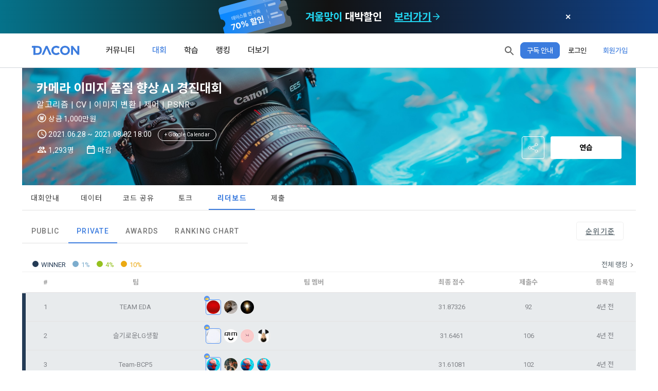

--- FILE ---
content_type: application/javascript; charset=UTF-8
request_url: https://dacon.io/_nuxt/bcdf891.js
body_size: 18383
content:
(this.webpackJsonp=this.webpackJsonp||[]).push([[57],{1027:function(t,e,n){"use strict";n.d(e,"a",(function(){return r}));var o=n(1);function r(){return Object(o.s)().app}},1029:function(t,e,n){"use strict";n.d(e,"a",(function(){return c}));var o=n(0),r=(n(40),n(1));function c(t){var data=Object(r.m)(null),e=Object(r.k)({pending:!1,error:null}),n=function(){var n=Object(o.a)(regeneratorRuntime.mark((function n(o){return regeneratorRuntime.wrap((function(n){for(;;)switch(n.prev=n.next){case 0:return e.pending=!0,n.prev=1,n.next=4,t(o);case 4:data.value=n.sent,e.error=null,e.timestamp=Date.now(),n.next=12;break;case 9:n.prev=9,n.t0=n.catch(1),e.error=n.t0;case 12:return e.pending=!1,n.abrupt("return",{data:data,fetchState:e});case 14:case"end":return n.stop()}}),n,null,[[1,9]])})));return function(t){return n.apply(this,arguments)}}(),c=Object(r.a)((function(){return e.pending})),l=Object(r.a)((function(){return e.error}));return{data:data,isPending:c,error:l,mutateAsync:n,reset:function(){data.value=null,e.pending=!1,e.error=null,e.timestamp=void 0},fetchState:e}}},1030:function(t,e,n){"use strict";var o=n(995),r=n(383),c=n(79),l=n(1019),d=n(998),m=(n(18),n(15),n(23),n(24),n(17),n(12),n(19),n(9)),f=(n(26),n(33),n(57),n(2)),y=n(147);function v(t,e){var n=Object.keys(t);if(Object.getOwnPropertySymbols){var o=Object.getOwnPropertySymbols(t);e&&(o=o.filter((function(e){return Object.getOwnPropertyDescriptor(t,e).enumerable}))),n.push.apply(n,o)}return n}function M(t){for(var e=1;e<arguments.length;e++){var n=null!=arguments[e]?arguments[e]:{};e%2?v(Object(n),!0).forEach((function(e){Object(m.a)(t,e,n[e])})):Object.getOwnPropertyDescriptors?Object.defineProperties(t,Object.getOwnPropertyDescriptors(n)):v(Object(n)).forEach((function(e){Object.defineProperty(t,e,Object.getOwnPropertyDescriptor(n,e))}))}return t}var h=f.default.extend({name:"PopUp",props:{open:{type:[Boolean,Number],required:!0,default:!1},returnurl:{type:[String],required:!1,default:""},popWidth:{type:[Number,String],required:!1,default:400},popupType:{type:String,required:!1,default:"local"},title:{type:String,required:!1,default:""},content:{type:String,required:!1,default:""},scrollable:{type:Boolean,required:!1,default:!1},noDivider:{type:Boolean,required:!1,default:!1},mobileJustify:{type:String,required:!1,default:"start"}},computed:M(M({},Object(y.b)(["get_locale"])),{},{isMobile:function(){return this.$vuetify.breakpoint.xsOnly}}),methods:{closePopup:function(){"local"!==this.popupType?(this.$store.commit(this.popupType+"_close"),""!==this.returnurl&&window.location.replace(this.localePath(this.returnurl))):""!==this.returnurl?(this.$emit("close"),window.location.replace(this.localePath(this.returnurl))):this.$emit("close")}}}),j=(n(1131),n(10)),component=Object(j.a)(h,(function(){var t=this,e=t._self._c;t._self._setupProxy;return e(l.a,{attrs:{value:t.open,width:t.popWidth,persistent:"",fullscreen:t.isMobile,scrollable:t.scrollable,"content-class":t.isMobile?"":"popupLayout"}},[e(r.a,{class:{"d-flex":!t.scrollable,"flex-column":!t.scrollable,"d-md-block":!t.scrollable},attrs:{light:"","min-width":"320px"}},[e(c.d,{staticClass:"d-flex py-2 pe-6 ps-2",staticStyle:{"font-size":"19px"}},[t._t("header",(function(){return[e(o.a,{staticClass:"mt-1",attrs:{icon:"",large:""},on:{click:t.closePopup}},[e("img",{attrs:{width:"28",height:"28",src:n(234),alt:"close popup icon"}})]),t._v(" "),e("span",{key:t.title,staticClass:"d-flex me-8 justify-center",staticStyle:{flex:"1"}},[t._v(t._s(t.title))])]}))],2),t._v(" "),t.noDivider?t._e():e(d.a),t._v(" "),t.scrollable?[t._t("body",(function(){return[e(c.c,{staticClass:"px-6 py-4",domProps:{innerHTML:t._s(t.content)}})]}))]:[e("div",{staticClass:"d-flex flex-column",class:t.isMobile?"justify-".concat(t.mobileJustify):"justify-start",staticStyle:{flex:"1"},style:t.isMobile&&"center"===t.mobileJustify?"margin-top: -60px;":""},[t._t("body",(function(){return[e(c.c,{staticClass:"px-6 py-4",domProps:{innerHTML:t._s(t.content)}})]}))],2)],t._v(" "),e(c.a,{staticClass:"py-2"},[t._t("footer",(function(){return[e(o.a,{staticClass:"rounded-pill white--text mx-auto my-5",attrs:{width:"136",tile:"",elevation:"0",color:"dacon_purple"},on:{click:function(e){return t.closePopup()}}},[t._v("\n          "+t._s(t.$t("common.ok"))+"\n        ")])]}))],2)],2)],1)}),[],!1,null,null,null);e.a=component.exports},1040:function(t,e){t.exports="[data-uri]"},1056:function(t,e,n){"use strict";var o=n(1019),r=n(1),c=Object(r.b)({name:"Modal",props:{isOpen:{type:Boolean,required:!0},className:{type:String,default:void 0}}}),l=n(10),component=Object(l.a)(c,(function(){var t=this,e=t._self._c;t._self._setupProxy;return e(o.a,{attrs:{value:t.isOpen,persistent:"",fullscreen:t.$vuetify.breakpoint.xsOnly,scrollable:!0,"content-class":t.$vuetify.breakpoint.xsOnly?void 0:t.className}},[t._t("default")],2)}),[],!1,null,null,null);e.a=component.exports},1068:function(t,e,n){"use strict";var o=n(1),r=Object(o.b)({name:"ButtonPrimaryLarge",props:{disabled:{type:Boolean,default:!1}}}),c=n(10),component=Object(c.a)(r,(function(){var t=this,e=t._self._c;t._self._setupProxy;return e("button",t._g(t._b({staticClass:"group btn btn-primary btn-lg relative flex !animate-none select-none items-center justify-center self-stretch rounded-lg font-pretendard text-lg font-bold normal-case text-white",class:t.disabled?"cursor-not-allowed bg-black/5 !text-neutral-300":"cursor-pointer bg-primary",attrs:{disabled:t.disabled}},"button",t.$attrs,!1),t.$listeners),[e("span",{staticClass:"pointer-events-none absolute inset-0 bg-black opacity-0 transition-opacity group-hover:opacity-5 group-focus:opacity-5"}),t._v(" "),t._t("default")],2)}),[],!1,null,null,null);e.a=component.exports},1069:function(t,e,n){var content=n(1132);content.__esModule&&(content=content.default),"string"==typeof content&&(content=[[t.i,content,""]]),content.locals&&(t.exports=content.locals);(0,n(22).default)("79222b30",content,!0,{sourceMap:!1})},1071:function(t,e,n){"use strict";var o=n(1),r=Object(o.b)({name:"ButtonOutlineLarge",props:{disabled:{type:Boolean,default:!1}}}),c=n(10),component=Object(c.a)(r,(function(){var t=this,e=t._self._c;t._self._setupProxy;return e("button",t._g(t._b({staticClass:"group btn btn-primary btn-lg relative flex !animate-none select-none items-center justify-center self-stretch rounded-lg border border-solid border-neutral-300 py-3 font-pretendard text-lg font-bold normal-case text-neutral-700",class:t.disabled?"cursor-not-allowed bg-black/5 !text-neutral-300":"cursor-pointer bg-white",attrs:{disabled:t.disabled}},"button",t.$attrs,!1),t.$listeners),[e("span",{staticClass:"pointer-events-none absolute inset-0 bg-black opacity-0 transition-opacity group-hover:opacity-5 group-focus:opacity-5"}),t._v(" "),t._t("default")],2)}),[],!1,null,null,null);e.a=component.exports},1082:function(t,e,n){"use strict";n(26);var o=n(1),r=Object(o.b)({name:"SvgPathIcon",props:{size:{type:Number,default:24},path:{type:String,required:!0}}}),c=n(10),component=Object(c.a)(r,(function(){var t=this,e=t._self._c;t._self._setupProxy;return e("svg",{staticClass:"flex-none",attrs:{width:"".concat(t.size,"px"),height:"".concat(t.size,"px"),viewBox:"0 0 24 24"}},[e("path",{style:{fill:"currentColor"},attrs:{d:t.path}})])}),[],!1,null,null,null);e.a=component.exports},1131:function(t,e,n){"use strict";n(1069)},1132:function(t,e,n){var o=n(21)((function(i){return i[1]}));o.push([t.i,".popupLayout{border-radius:16px!important}",""]),o.locals={},t.exports=o},1138:function(t,e,n){"use strict";n.d(e,"a",(function(){return o}));var o="M12 16L16 12L12 8L10.6 9.4L12.2 11H8V13H12.2L10.6 14.6L12 16ZM12 22C10.6167 22 9.31667 21.7375 8.1 21.2125C6.88333 20.6875 5.825 19.975 4.925 19.075C4.025 18.175 3.3125 17.1167 2.7875 15.9C2.2625 14.6833 2 13.3833 2 12C2 10.6167 2.2625 9.31667 2.7875 8.1C3.3125 6.88333 4.025 5.825 4.925 4.925C5.825 4.025 6.88333 3.3125 8.1 2.7875C9.31667 2.2625 10.6167 2 12 2C13.3833 2 14.6833 2.2625 15.9 2.7875C17.1167 3.3125 18.175 4.025 19.075 4.925C19.975 5.825 20.6875 6.88333 21.2125 8.1C21.7375 9.31667 22 10.6167 22 12C22 13.3833 21.7375 14.6833 21.2125 15.9C20.6875 17.1167 19.975 18.175 19.075 19.075C18.175 19.975 17.1167 20.6875 15.9 21.2125C14.6833 21.7375 13.3833 22 12 22Z"},1158:function(t,e,n){"use strict";n.d(e,"b",(function(){return l})),n.d(e,"a",(function(){return d}));var o=n(46),r=n.n(o),c=n(1162),l=r.a.create({baseURL:"https://newapi.dacon.io"}),d=r.a.create({baseURL:"https://newapi.dacon.io"});r.a.create({baseURL:"https://devapi.dacon.io"});Object(c.a)(l,{retries:3}),Object(c.a)(d,{retries:3})},1228:function(t,e,n){"use strict";n.d(e,"c",(function(){return o})),n.d(e,"b",(function(){return r})),n.d(e,"a",(function(){return c}));n(26);function o(t){return null!=t&&""!==t&&isNaN(Number(t))}function r(t){return""===t||null==t||"null"===t||"\n"===t||"0"===t||"no data"===t||-1===t}function c(t){return null==t||""===t}},1230:function(t,e,n){"use strict";var o=n(1019),r=(n(26),n(1)),c=n(1082),l=n(1138),d=n(315),m=n(1068),f=n(1071),y=Object(r.b)({name:"SubscriptionInfoPopUp",components:{SvgPathIcon:c.a,ButtonPrimaryLarge:m.a,ButtonOutlineLarge:f.a},props:{isOpen:{type:Boolean,required:!0},title:{type:String,default:"더 많은 내용이 기다리고 있어요!"},message:{type:String,default:'구독권으로 학습을 이어가 보세요.<br/><sapn class="font-bold leading-[150%] text-primary">지금 구입하면 33% 할인!</sapn>'},btnCount:{type:Number,default:1}},emits:["close","confirm","cancel"],setup:function(){return{arrowRightCircleSvgPath:l.a,R2_IMAGE_DOMAIN:d.b}}}),v=n(10),component=Object(v.a)(y,(function(){var t=this,e=t._self._c;t._self._setupProxy;return e(o.a,{attrs:{"content-class":"rounded-2xl flex justify-center md:w-[512px] w-[320px] flex-grow-0 !font-pretendard",value:t.isOpen},on:{"click:outside":function(e){return t.$emit("close")}}},[e("article",{staticClass:"flex flex-col gap-4 rounded-2xl bg-white p-4"},[e("section",{staticClass:"flex flex-col gap-4 self-stretch text-center text-base"},[e("img",{staticClass:"aspect-square w-[200px] max-w-full self-center",attrs:{laoding:"lazy",src:n(1320),alt:"Subscription Dialog Image"}}),t._v(" "),e("span",{staticClass:"text-center text-xl font-bold leading-6 text-neutral-800"},[t._v(t._s(t.title))]),t._v(" "),e("p",{staticClass:"mb-6 w-full text-base text-neutral-700",domProps:{innerHTML:t._s(t.message)}})]),t._v(" "),e("section",{staticClass:"flex flex-col items-start gap-4 self-stretch md:flex-row"},[2==t.btnCount?e("ButtonOutlineLarge",{staticClass:"md:flex-1",on:{click:function(e){return t.$emit("cancel")}}},[t._v("학습 마치기")]):t._e(),t._v(" "),t.btnCount>0?e("ButtonPrimaryLarge",{staticClass:"md:flex-1",on:{click:function(e){return t.$emit("confirm")}}},[t._v("구독 알아보기 "),e("SvgPathIcon",{attrs:{path:t.arrowRightCircleSvgPath,size:24}})],1):t._e()],1)])])}),[],!1,null,null,null);e.a=component.exports},1311:function(t,e,n){"use strict";n(18),n(74);var o=n(1),r=n(405),c=n(123),l=n(406),d=n(1056),m=n(401),f=n(1230),y=Object(o.b)({name:"NotAccessiblePopup",components:{PageSection:r.a,Icon:l.a,Button:c.a,Modal:d.a,SubscriptionInfoPop:f.a},props:{isOpen:{type:Boolean,required:!0},cancelText:{type:String,default:"학습 마치기"},description:{type:String,default:"구독권으로 학습을 이어가 보세요."},disabledRouteTo:{type:Boolean,default:!1}},emits:["confirm"],methods:{routeTo:m.d}}),v=n(10),component=Object(v.a)(y,(function(){var t=this,e=t._self._c;t._self._setupProxy;return"학습 마치기"===t.cancelText?e("SubscriptionInfoPop",{attrs:{"is-open":t.isOpen,"btn-count":2},on:{close:function(e){return t.$emit("confirm")},cancel:function(e){return t.routeTo("/hackathon")},confirm:function(e){return t.routeTo("/edu/online")}}}):e("Modal",{attrs:{"is-open":t.isOpen,"class-name":"!w-[644px]"}},[e("div",{staticClass:"bg-white px-1"},[e("PageSection",{attrs:{"content-class":"flex flex-initial justify-end pt-6"}},[e("Button",{on:{click:function(e){return t.$emit("confirm")}}},[e("Icon",{attrs:{size:26}},[t._v("mdi-close")])],1)],1),t._v(" "),e("h1",{staticClass:"mt-6 text-center text-3xl font-black text-gray-700"},[t._v(t._s(t.$t("더_많은_내용이_기다리고_있어요")))]),t._v(" "),e("div",{staticClass:"flex flex-initial justify-center"},[e("p",{staticClass:"mt-6 text-center text-xl text-gray-600"},[t._v("\n        "+t._s(t.description)+"\n        "),e("br"),t._v(" "),e("span",{staticClass:"font-bold text-red-400"},[t._v(t._s(t.$t("지금_구입하면_33_할인")))])])]),t._v(" "),e("div",{staticClass:"my-8 flex h-24 flex-initial items-center justify-center gap-4"},[t.disabledRouteTo?e("Button",{staticClass:"h-10 w-40 flex-none rounded border border-solid border-blue-500 bg-white text-blue-500",on:{click:function(e){return t.$emit("confirm")}}},[t._v(t._s(t.cancelText))]):e("Button",{staticClass:"h-10 w-40 flex-none rounded border border-solid border-blue-500 bg-white text-blue-500",on:{click:function(e){return t.routeTo("/hackathon")}}},[t._v(t._s(t.cancelText))]),t._v(" "),e("Button",{staticClass:"h-10 w-40 flex-none rounded bg-blue-500 text-white",on:{click:function(e){return t.routeTo("/edu/online")}}},[t._v("\n        "+t._s(t.$t("구독_알아보기")))])],1)],1)])}),[],!1,null,null,null);e.a=component.exports},1320:function(t,e,n){t.exports=n.p+"img/ico-subscription.8cc7609.svg"},1321:function(t,e,n){t.exports=n.p+"img/share_twitter.13e6375.svg"},1322:function(t,e){t.exports="[data-uri]"},1323:function(t,e,n){t.exports=n.p+"img/share_kakao.34887e1.svg"},1324:function(t,e){t.exports="[data-uri]"},1498:function(t,e,n){"use strict";n.d(e,"a",(function(){return o}));n(26);function o(t){var e=t.competition,n=t.isKo;if(null==e)return"-";var o=e.prize_info||"-",r=e.prize_info_eng||"-";return n?0!==Number(e.prize)?"상금 "+o:o:r.length>2?r:o}},1583:function(t,e,n){var content=n(1786);content.__esModule&&(content=content.default),"string"==typeof content&&(content=[[t.i,content,""]]),content.locals&&(t.exports=content.locals);(0,n(22).default)("33d2b09d",content,!0,{sourceMap:!1})},1774:function(t,e,n){"use strict";var o=n(1016),r=n(0),c=(n(40),n(30),n(26),n(12),n(54),n(194),n(1)),l=n(1030),d=n(1228),m=Object(c.b)({name:"SharePop",components:{PopUp:l.a},props:{open:{type:[Boolean],required:!0,default:!1},title:{type:String,required:!0,default:""},prize:{type:String,required:!1,default:""},link:{type:String,required:!1,default:""},sponsor:{type:String,required:!1,default:""},imgurl:{type:String,required:!1,default:""},linkedin:{type:String,required:!1,default:""}},emits:["close"],methods:{closePopup:function(){this.$store.commit("sns_share_close")},setScript:function(){return new Promise((function(t,e){var n=document.createElement("script");n.setAttribute("src","//developers.kakao.com/sdk/js/kakao.min.js"),n.setAttribute("type","text/javascript"),n.defer=!0,document.head.appendChild(n),n.onload=function(){t(null)},n.onerror=function(t){e(t)}}))},shareFn:function(t){var e=this;return Object(r.a)(regeneratorRuntime.mark((function n(){var o,text,r,c,l,m;return regeneratorRuntime.wrap((function(n){for(;;)switch(n.prev=n.next){case 0:if("facebook"!==t){n.next=5;break}o="https://www.facebook.com/share.php?u="+encodeURIComponent(e.link),window.open(o,"share","width=600,height=450"),n.next=13;break;case 5:if("kakaotalk"!==t){n.next=12;break}return n.next=8,e.setScript();case 8:window.Kakao.init("e74810832100e6a27cef82da8185f03a"),window.Kakao.Link.sendDefault({objectType:"feed",content:{title:e.title.toString(),description:"출처 : DACON | "+e.sponsor,imageUrl:e.imgurl,imageWidth:300,imageHeight:200,link:{mobileWebUrl:e.link+"",webUrl:e.link+""}},buttons:[{title:e.$t("pop-share-sns.detail"),link:{mobileWebUrl:e.link+"",webUrl:e.link+""}}]}),n.next=13;break;case 12:"linkedin"===t?(text="".concat(e.title," 출처 : DACON"),r="https://www.linkedin.com/shareArticle?mini=true&summary=DACON&title=".concat(encodeURIComponent(text),"&url=").concat(encodeURIComponent(e.linkedin)),window.open(r,"share-linkedin","width=600,height=450")):(c=Object(d.b)(e.prize)||0===Number(e.prize)?"":e.$t("pop-share-sns.prize")+e.prize+e.$t("common.KRW"),l="".concat(e.title," ").concat(c," 출처 : DACON & ").concat(e.sponsor),m="https://twitter.com/intent/tweet?text=".concat(l,"&url=").concat(e.link),window.open(m));case 13:case"end":return n.stop()}}),n)})))()}}}),f=(n(1785),n(10)),component=Object(f.a)(m,(function(){var t=this,e=t._self._c;t._self._setupProxy;return e("PopUp",{attrs:{open:t.open,"pop-width":"450",title:"".concat(t.$t("pop-share-sns.share")),"no-divider":!0},on:{close:function(e){return t.$emit("close")}},scopedSlots:t._u([{key:"body",fn:function(){return[e("div",{staticClass:"snsList mt-5"},[e("p",{staticClass:"text-center text-body-1"},[t._v(t._s(t.title))]),t._v(" "),e("p",{staticClass:"text-center text-body-1"},[t._v(t._s(t.$t("pop-share-sns.share")))]),t._v(" "),e("ol",[e("li",{on:{click:function(e){return t.shareFn("facebook")}}},[e("img",{attrs:{src:n(1322),alt:"facebook share"}}),t._v(" "),e("p",{staticClass:"txt"},[t._v(t._s(t.$t("pop-share-sns.facebook")))])]),t._v(" "),e("li",{attrs:{id:"kakao-link"},on:{click:function(e){return t.shareFn("kakaotalk")}}},[e("img",{attrs:{src:n(1323),alt:"kakaotalk share"}}),t._v(" "),e("p",{staticClass:"txt"},[t._v(t._s(t.$t("pop-share-sns.kakaotalk")))])]),t._v(" "),e("li",{on:{click:function(e){return t.shareFn("twitter")}}},[e("img",{attrs:{src:n(1321),alt:"twitter share"}}),t._v(" "),e("p",{staticClass:"txt"},[t._v(t._s(t.$t("pop-share-sns.twitter")))])]),t._v(" "),e("li",{on:{click:function(e){return t.shareFn("linkedin")}}},[e("img",{attrs:{src:n(1324),alt:"linkedin share"}}),t._v(" "),e("p",{staticClass:"txt"},[t._v(t._s(t.$t("pop-share-sns.linkedin")))])])])])]},proxy:!0},{key:"footer",fn:function(){return[e(o.a)]},proxy:!0}])})}),[],!1,null,"678a0964",null);e.a=component.exports},1781:function(t,e,n){"use strict";n.d(e,"a",(function(){return o})),n.d(e,"b",(function(){return r})),n.d(e,"c",(function(){return c})),n.d(e,"e",(function(){return l})),n.d(e,"f",(function(){return d})),n.d(e,"d",(function(){return m}));var o=[236043,236081,236084,236086],r=235936,c=235698,l={LESSON:[r,c],ALWAYS_OPEN:[235731],ALWAYS_CLOSED:[235492]},d={INHA_UNI:[235750,235802,235926,235952,236113,236119,236291,236296],SUWON_UNI:[1001],HACKATHON:[235948],HYUNDAI_GENUINE:[236013,236028],LG_AIMERS_V2:[236051,236055,236129,236452,236453,236559,236673,236681],SAMSUNG_2023:[236132,236133,236134,236310,236322,236323,236563,236564,236565],HUFS_UNI:[236155],HYUNDAI_GROUP:[236158,236160],HD_NGV:[236168,236169,236325,236353],AICOSS:[236201],HANLA_UNI:[236202,236203],MONTHLY_UNIV_CHALLENGE:[236204,236207],DIP_CHALLENGE:[236249,236255,236256],SeSACTHON:[236293,236294],FSI_CHALLENGE:[236297,236327],NHQV:[236348,236352],BIO_AI:[236354,236356],YONGIN_GBT:[236372,236374],YONSEI_HEALTHCARE:[236377,236376,236392],MEDICAL_AI:[236382,236391,236630,236637],ETRI_HUMAN_AI_PAPER:[236468,236482],BIAS_A_THON:[236486,236487,236490],HECTO:[236494,236493],KONYANG_HEALTH_DATATHON:[236512,236503],SCPC_2025:[236514,236500],INHA_UNI_2025:[236499,236522],MONTHLY_BDA:[236519,236535,236664],KIMM:[236532,236534,236538],FSI_CHALLENGE_2025:[236544,236527],HD_NGV_2025:[236549,236551,236540],DIP_DAU:[236545,236547,236554],DIP_DV:[236548,236555],DW_KAIST:[236546,236560],KT_INTELLIGENCE:[236552,236553,236576],TOSS:[236575,236589],PAJU:[236612,236615],SeSACTHON2025:[236624,236625],HECTO_CAREER:[236628,236635],UOS:[236647,236648,236654]},m={"grey--text text--darken-1":[235591]}},1785:function(t,e,n){"use strict";n(1583)},1786:function(t,e,n){var o=n(21)((function(i){return i[1]}));o.push([t.i,".snsList[data-v-678a0964]{padding:0 20px}.snsList ol[data-v-678a0964]{display:flex;justify-content:center;margin:35px 0 30px;padding:0}.snsList li[data-v-678a0964]{cursor:pointer;margin:0 15px;min-width:45px;text-align:center;width:20%}.snsList img[data-v-678a0964]{height:25px;margin-bottom:10px;text-align:center;width:25px}.snsList .txt[data-v-678a0964]{color:#4f4f4f;font-size:12px}",""]),o.locals={},t.exports=o},1911:function(t,e,n){"use strict";n.d(e,"a",(function(){return d}));var o=n(0),r=(n(40),n(232)),c=n(1027),l=n(402);function d(){var t=Object(c.a)();return Object(l.a)(Object(o.a)(regeneratorRuntime.mark((function e(){return regeneratorRuntime.wrap((function(e){for(;;)switch(e.prev=e.next){case 0:return e.next=2,m(t.$cookies.get("token"));case 2:return e.abrupt("return",e.sent);case 3:case"end":return e.stop()}}),e)}))))}function m(t){return f.apply(this,arguments)}function f(){return(f=Object(o.a)(regeneratorRuntime.mark((function t(e){return regeneratorRuntime.wrap((function(t){for(;;)switch(t.prev=t.next){case 0:return t.next=2,Object(r.b)("/v1/survey/ds-test-status",{headers:{Authorization:"Bearer ".concat(e)}});case 2:return t.abrupt("return",t.sent);case 3:case"end":return t.stop()}}),t)})))).apply(this,arguments)}},1927:function(t,e){t.exports="[data-uri]"},1928:function(t,e){t.exports="[data-uri]"},1930:function(t,e,n){t.exports=n.p+"img/talkbubble_outline.41eff34.svg"},1980:function(t,e,n){"use strict";n(328),n(26);var o={name:"CompetitionNewAlert",props:{show:{type:Boolean,required:!0,default:!1},absolute:{type:Boolean,default:!1},top:{type:Number,default:12},small:{type:Boolean,default:!1}}},r=n(10),component=Object(r.a)(o,(function(){var t=this,e=t._self._c;return t.show?e("span",{staticStyle:{position:"relative",height:"100%","margin-left":"1px"}},[t.small?e("span",{staticStyle:{width:"6px",height:"6px","border-radius":"50%","background-color":"var(--v-dacon_orange-base)"},style:t.absolute?"position: absolute; top: ".concat(t.top,"px; left: 0"):""}):e("img",{style:t.absolute?"position: absolute; top: ".concat(t.top,"px; left: 0; max-width: unset"):"",attrs:{src:n(1040),alt:"newIcon"}})]):t._e()}),[],!1,null,null,null);e.a=component.exports},2069:function(t,e,n){var content=n(2489);content.__esModule&&(content=content.default),"string"==typeof content&&(content=[[t.i,content,""]]),content.locals&&(t.exports=content.locals);(0,n(22).default)("77f61b77",content,!0,{sourceMap:!1})},2070:function(t,e,n){var content=n(2491);content.__esModule&&(content=content.default),"string"==typeof content&&(content=[[t.i,content,""]]),content.locals&&(t.exports=content.locals);(0,n(22).default)("1a98f40e",content,!0,{sourceMap:!1})},2487:function(t,e,n){t.exports=n.p+"img/ds-survey-girl.59b86b5.png"},2488:function(t,e,n){"use strict";n(2069)},2489:function(t,e,n){var o=n(21)((function(i){return i[1]}));o.push([t.i,".CompetitionDetailTitleSection{background-position:50%;background-size:cover;position:relative}.CompetitionDetailTitleSection .joinBtn{background-color:#fff;border-radius:3px;color:#000!important;font-size:.875em;font-weight:700;height:44px;line-height:3.2;text-align:center;width:146px}",""]),o.locals={},t.exports=o},2490:function(t,e,n){"use strict";n(2070)},2491:function(t,e,n){var o=n(21)((function(i){return i[1]}));o.push([t.i,".tabWrapper{position:sticky;top:60px;z-index:4}.tabWrapper .v-slide-group__wrapper{contain:layout!important;overflow:visible!important}.fullScreen{position:static!important}.tabMobile .v-tabs-bar{height:56px!important}.tabMobile .v-slide-group__wrapper{contain:content!important;overflow:hidden!important}.activeTab{color:var(--v-dacon_purple-base)!important;font-weight:700!important}.v-slide-group__next--disabled,.v-slide-group__prev--disabled{display:none!important}",""]),o.locals={},t.exports=o},2702:function(t,e,n){"use strict";n.r(e);var o=n(998),r=n(1897),c=n(1990),l=n(1605),d=(n(30),n(34),n(37),n(26),n(45),n(0)),m=n(13),f=(n(40),n(15),n(65),n(17),n(12),n(33),n(57),n(1)),y=n(1903),v=n(1929),M=n(1030),h=n(1027),j=n(400),x=(n(19),n(1158)),_=n(402),O=n(1781);function I(t){return D.apply(this,arguments)}function D(){return(D=Object(d.a)(regeneratorRuntime.mark((function t(e){var n,o;return regeneratorRuntime.wrap((function(t){for(;;)switch(t.prev=t.next){case 0:return t.next=2,x.b.get("/competition?cpt_id=".concat(e));case 2:return n=t.sent,o=k(o=w(o=S(o=N(null==n?void 0:n.data)))),t.abrupt("return",o);case 8:case"end":return t.stop()}}),t)})))).apply(this,arguments)}function N(t){var e,n,o=null===(e=null==t?void 0:t.eng_data)||void 0===e?void 0:e[0],r=null==t?void 0:t.new_tag,c=null===(n=null==t?void 0:t.data)||void 0===n?void 0:n[0];return null==c||(c.htmlByEngContent=null!=o?o:{},c.hasNewTagByContent=null!=r?r:{}),c}function S(t){if(null==t)return t;var e=t.cpt_id;return 1!==Number(t.is_stage)||0!==Number(t.practice)||O.e.ALWAYS_CLOSED.includes(e)||O.e.ALWAYS_CLOSED.push(e),Object.keys(O.e).forEach((function(n){var o,r=O.e[n];(null===(o=null==r?void 0:r.includes)||void 0===o?void 0:o.call(r,e))&&(t.specialActiveType=n)})),t}function w(t){if(null==t)return t;var e=t.cpt_id;return 0===t.is_agree||Object.keys(O.f).forEach((function(n){var o,r=O.f[n];(null===(o=null==r?void 0:r.includes)||void 0===o?void 0:o.call(r,e))&&(t.specialCampType=n)})),t}function k(t){return null==t||Object.keys(O.d).forEach((function(e){var n,o=O.d[e];(null===(n=null==o?void 0:o.includes)||void 0===n?void 0:n.call(o,t.cpt_id))&&(t.headerTextColor=e)})),t}var C=n(232);function T(t){return A.apply(this,arguments)}function A(){return(A=Object(d.a)(regeneratorRuntime.mark((function t(e){var n,o,r;return regeneratorRuntime.wrap((function(t){for(;;)switch(t.prev=t.next){case 0:return n=e.cptId,o=e.token,t.next=3,Object(C.b)("/v1/competition/userStatusWithPopup?cpt_id=".concat(n),{headers:o?{Authorization:"Bearer ".concat(o)}:{}});case 3:return r=t.sent,t.abrupt("return",r||{hasJoined:!1,popupInfo:null});case 5:case"end":return t.stop()}}),t)})))).apply(this,arguments)}var z=n(1911),L=n(1029);function P(t){return E.apply(this,arguments)}function E(){return(E=Object(d.a)(regeneratorRuntime.mark((function t(e){return regeneratorRuntime.wrap((function(t){for(;;)switch(t.prev=t.next){case 0:return t.next=2,Object(C.c)("/v1/survey/skip-ds-test",{},{headers:{Authorization:"Bearer ".concat(e)}});case 2:return t.abrupt("return",t.sent);case 3:case"end":return t.stop()}}),t)})))).apply(this,arguments)}var U=n(995),$=n(1019),B=n(223),R=n(128),H=Object(f.b)({name:"DsLevelTestConfirmPopUp",components:{},props:{isOpen:{type:Boolean,required:!0},isLoading:{type:Boolean,required:!0},cptId:{type:String,default:null},dsTestStatus:{type:String,default:null}},emits:["confirm","reject","close"],setup:function(t){return{title:"레벨 테스트 실시",isStrictDsTest:Object(f.a)((function(){if(null==t.cptId)return!1;var e=Number(t.cptId);return O.a.includes(e)||"OPEN"===t.dsTestStatus}))}}}),Y=n(10),Q=Object(Y.a)(H,(function(){var t=this,e=t._self._c;t._self._setupProxy;return e($.a,{staticClass:"DsLevelTestConfirmPopUp",attrs:{value:t.isOpen,width:644,persistent:"",fullscreen:t.$vuetify.breakpoint.xsOnly,scrollable:!0}},[e(R.a,[e(R.a,{staticClass:"d-flex align-center justify-center",staticStyle:{position:"relative"},attrs:{elevation:"1",width:"100%",height:"64"}},[t.isStrictDsTest?t._e():e(U.a,{staticStyle:{position:"absolute",left:"20px"},attrs:{icon:""},on:{click:function(e){return e.stopPropagation(),t.$emit("close")}}},[e(B.a,{attrs:{large:""}},[t._v("mdi-close")])],1),t._v(" "),e("h4",{staticClass:"text-subtitle-1 grey--text text--darken-3 ml-n5"},[t._v(t._s(t.title))])],1),t._v(" "),e("img",{staticClass:"d-block mx-auto my-7",attrs:{width:"166",height:"158",src:n(2487),alt:"Data science survey girl"}}),t._v(" "),e("p",{staticClass:"text-body-1 grey--text text--darken-1 my-7 mx-auto text-center"},[t._v("\n      프로젝트를 처음해보시나요? "),e("br"),t._v("\n      어떤 프로젝트를 통해 무엇을 학습해야하는지 데이콘이 알려드릴게요. "),e("br"),t._v("\n      역량 평가는 처음 한 번만 진행됩니다\n    ")]),t._v(" "),e("p",{staticClass:"text-body-2 grey--text text--darken-3 font-weight-medium d-flex align-center justify-center"},[e(B.a,{attrs:{color:"grey darken-3"}},[t._v("mdi-timer-sand")]),t._v(" "),e("span",{staticClass:"d-inline-block ml-3 mr-2"},[t._v("제한 시간")]),t._v(" "),e("span",{staticClass:"font-weight-regular grey--text text--darken-1"},[t._v("20분")])],1),t._v(" "),e("p",{staticClass:"text-body-2 grey--text text--darken-3 font-weight-medium d-flex align-center justify-center"},[e(B.a,{attrs:{color:"grey darken-3"}},[t._v("mdi-code-tags")]),t._v(" "),e("span",{staticClass:"d-inline-block ml-3 mr-2"},[t._v("문항 수")]),t._v(" "),e("span",{staticClass:"font-weight-regular grey--text text--darken-1"},[t._v("20개")])],1),t._v(" "),e("p",{staticClass:"text-body-2 grey--text text--darken-3 font-weight-medium d-flex align-center justify-center"},[e(B.a,{attrs:{color:"grey darken-3"}},[t._v("mdi-format-list-bulleted")]),t._v(" "),e("span",{staticClass:"d-inline-block ml-3 mr-2"},[t._v("테스트 결과")]),t._v(" "),e("span",{staticClass:"font-weight-regular grey--text text--darken-1"},[t._v("초급 | 중급 | 고급")])],1),t._v(" "),e(R.a,{staticClass:"ButtonsContainer d-flex align-center justify-sm-space-between px-sm-7 flex-sm-nowrap my-8 flex-wrap justify-center px-2",style:t.isStrictDsTest?"justify-content: center !important":null,attrs:{height:"96"}},[t.isStrictDsTest?t._e():e(U.a,{attrs:{color:"dacon_purple mr-2",outlined:"",rounded:"",disabled:t.isLoading},on:{click:function(e){return t.$emit("reject")}}},[t._v(t._s(t.isLoading?"Loading...":"테스트 없이 프로젝트 시작"))]),t._v(" "),e(U.a,{staticClass:"white-text ml-2",attrs:{color:"primary dacon_purple",rounded:"",disabled:t.isLoading},on:{click:function(e){return t.$emit("confirm")}}},[t._v("테스트 시작하기")])],1)],1)],1)}),[],!1,null,null,null).exports,Z=n(610),G=n(1009),J=n(1008),W=n(2705),K=n(1764),F=n(1870),V=n(1615),X=n(1498),tt=n(1774);var et=n(1228),nt=n(195),it=Object(f.b)({name:"TitleSection",components:{SharePop:tt.a},props:{name:{type:String,required:!0},nameEng:{type:String,required:!0},keyword:{type:String,required:!0},keywordEng:{type:String,default:"",required:!0},imgUrl:{type:String,required:!0},periodStart:{type:String,required:!0},periodEnd:{type:String,required:!0},userCount:{type:Number,required:!0},shareLink:{type:String,required:!0},shareImg:{type:String,required:!0},sponsor:{type:String,required:!0},headerTextColor:{type:String,default:"white--text"},specialActiveType:{type:Object,default:void 0},prize:{type:String,default:void 0},prizeInfo:{type:String,default:void 0},prizeInfoEng:{type:String,default:void 0},hasJoined:{type:Boolean,default:!1},isJoinableCompetition:{type:Boolean,default:!1}},setup:function(t){var e=Object(h.a)(),n=Object(nt.a)(),o=Object(j.a)(!1),r=Object(m.a)(o,2),c=r[0],l=r[1],d=Object(f.a)((function(){return Object(X.a)({competition:{prize:t.prize,prize_info:t.prizeInfo,prize_info_eng:t.prizeInfoEng},isKo:n.value})})),M=Object(f.a)((function(){return Object(W.a)(Object(K.a)(t.periodEnd),"yyyy.MM.dd HH:mm")})),x=Object(f.a)((function(){return Object(W.a)(Object(K.a)(t.periodStart),"yyyy.MM.dd")})),_=Object(f.a)((function(){var e=Object(W.a)(Object(K.a)(t.periodStart),"yyyyMMdd")+"T100000",n=Object(W.a)(Object(K.a)(t.periodEnd),"yyyyMMdd")+"T175900";return"".concat("https://calendar.google.com/calendar/render","?action=TEMPLATE&text=").concat(t.name,"&dates=").concat(e,"/").concat(n)})),O=Object(f.a)((function(){var e=Date.now(),o=Object(K.a)(t.periodStart);if(Object(F.a)(Date.now(),o))return n.value?"시작까지 D-".concat(Object(y.a)(o,e)):"D-".concat(Object(y.a)(o,e)," to Open");var r=Object(K.a)(t.periodEnd),c=Object(V.a)(r,e);return Object(v.a)(e,r)?n.value?"마감":"Completed":c>0?n.value?"종료까지 D-".concat(c):"D-".concat(c," to Close"):0===c?n.value?"오늘 마감":"Today Completed":n.value?"마감":"Completed"})),I=Object(f.a)((function(){return"LESSON"===t.specialActiveType?null:t.hasJoined?{text:e.i18n.t("common.joining"),isActive:!1}:"ALWAYS_OPEN"===t.specialActiveType?{text:e.i18n.t("common.participation"),isActive:!0}:"ALWAYS_CLOSED"===t.specialActiveType?{text:e.i18n.t("common.join-finished"),isActive:!1}:(n={t:function(t){return e.i18n.t(t)},isJoinableCompetition:t.isJoinableCompetition,periodEnd:t.periodEnd,periodStart:t.periodStart},o=n.isJoinableCompetition,r=n.periodEnd,c=n.periodStart,l=n.t,d=Date.now(),m=Object(v.a)(d,Object(K.a)(r)),f=!m,y=Object(v.a)(d,Object(K.a)(c)),M=!y,h=f&&y,o&&f?{text:l("common.participation"),isActive:!0}:o&&m?{text:l("common.practice"),isActive:!0}:!o&&h?{text:l("common.join-finished"),isActive:!1}:!o&&M?{text:l("competitions-name.waiting-join"),isActive:!1}:!o&&m?{text:l("common.finished"),isActive:!1}:(console.log("joinCompetitionState: This should not run",o),{text:l("common.participation"),isActive:!0}));var n,o,r,c,l,d,m,f,y,M,h}));Object(f.a)((function(){return Object(et.b)(t.keywordEng)||n.value?t.keyword:t.keywordEng})),Object(f.a)((function(){return Object(et.b)(t.nameEng)||n.value?t.name:t.nameEng}));return{prizeInfoFormatted:d,periodEndFormatted:M,periodStartFormatted:x,googleCalendarUrl:_,userCountFormatted:Object(f.a)((function(){var n;return"".concat((n=t.userCount,n.toLocaleString())).concat(e.i18n.t("명"))})),remainingDaysText:O,setIsSharePopupOpen:l,isSharePopupOpen:c,joinCompetitionState:I,isKo:n}},computed:{keywordI18n:function(){return Object(et.b)(this.$props.keywordEng)||this.isKo?this.$props.keyword:this.$props.keywordEng},nameI18n:function(){return Object(et.b)(this.$props.nameEng)||this.isKo?this.$props.name:this.$props.nameEng}}}),ot=(n(2488),Object(Y.a)(it,(function(){var t=this,e=t._self._c;t._self._setupProxy;return e(R.a,{staticClass:"CompetitionDetailTitleSection px-md-7 grey mx-auto px-5 py-6",class:t.headerTextColor,style:{backgroundImage:"url('".concat(t.imgUrl,"')")},attrs:{width:"100%","max-width":"1194","min-width":"230","min-height":"228"}},[e("h1",{staticClass:"text-h5 font-weight-bold mb-1"},[t._v(t._s(t.nameI18n))]),t._v(" "),e("h2",{staticClass:"text-body-1"},[t._v("\n    "+t._s(t.keywordI18n)+"\n  ")]),t._v(" "),e(J.a,{attrs:{"no-gutters":""}},[e(G.a,{attrs:{cols:"12",md:"9"}},[e("ul",{staticClass:"d-flex flex-column justify-center",staticStyle:{height:"100%"}},[e("li",{staticClass:"text-body-2 text-truncate",staticStyle:{"line-height":"2.2"}},[e("img",{staticStyle:{"vertical-align":"text-bottom"},attrs:{src:n(1927),alt:"moneyIcon"}}),t._v("\n          "+t._s(t.prizeInfoFormatted)+"\n        ")]),t._v(" "),e("client-only",[e("li",{staticClass:"text-body-2",staticStyle:{"line-height":"2.2"}},[e(B.a,{staticStyle:{"margin-top":"-2px"},attrs:{dense:"",color:"white"}},[t._v(" mdi-clock-outline")]),t._v("\n            "+t._s(t.periodStartFormatted)+" ~ "+t._s(t.periodEndFormatted)+"\n            "),e(Z.a,{staticClass:"hidden-xs-only ms-2",attrs:{outlined:"",color:"white",small:"",target:"_blank",href:t.googleCalendarUrl}},[e("span",{staticStyle:{"font-size":"10px"}},[t._v(" + Google Calendar ")])])],1)]),t._v(" "),e("li",{staticClass:"d-inline text-body-2"},[e("span",{staticStyle:{"line-height":"2.4"}},[e(B.a,{staticStyle:{"margin-top":"-3px"},attrs:{dense:"",color:"white"}},[t._v(" mdi-account-multiple-outline ")]),t._v("\n            "+t._s(t.userCountFormatted)+"\n          ")],1),t._v(" "),e("span",{staticClass:"ms-5",staticStyle:{"line-height":"2.2"}},[e(B.a,{staticStyle:{"margin-top":"-3px"},attrs:{dense:"",color:"white"}},[t._v(" mdi-calendar-blank-outline ")]),t._v("\n            "+t._s(t.remainingDaysText)+"\n          ")],1)])],1)]),t._v(" "),e(G.a,{staticClass:"d-flex align-end justify-end",attrs:{cols:"12",md:"3"}},[e("button",{staticClass:"me-3",staticStyle:{height:"44px"},on:{click:function(e){return t.setIsSharePopupOpen(!0)}}},[e("img",{attrs:{src:n(1928),alt:"공유하기"}})]),t._v(" "),null!=t.joinCompetitionState?[e(t.joinCompetitionState.isActive?"nuxt-link":"span",{tag:"nuxt-link",staticClass:"joinBtn",class:{joined:!t.joinCompetitionState.isActive},staticStyle:{width:"138px",height:"44px"},attrs:{to:t.localePath("/competitions/".concat(t.$route.params.host,"/").concat(t.$route.params.name,"/agreement"))}},[t._v(t._s(t.joinCompetitionState.text)+"\n        ")])]:t._e()],2)],1),t._v(" "),e("SharePop",{attrs:{open:t.isSharePopupOpen,imgurl:t.shareImg,title:t.name,prize:t.prize,link:t.shareLink,sponsor:t.sponsor,linkedin:t.shareLink},on:{close:function(e){return t.setIsSharePopupOpen(!1)}}})],1)}),[],!1,null,null,null).exports),at=n(1311),st=n(401),ct=n(383),lt=n(93),ut={name:"CommonTalkBubble",props:{open:{type:Boolean,required:!0},textColor:{type:String,default:"dacon_purple"},width:{type:Number,default:120},height:{type:Number,default:53},content:{type:String,default:""},top:{type:Number,default:-42},left:{type:Number,default:-109},background:{type:String,default:""}},computed:{bubbleStyle:function(){return"top: ".concat(this.top,"px; left: ").concat(this.left,"px; background-image: url(").concat(n(1930),")")}},methods:{close:function(){this.$emit("close")}}},pt=Object(Y.a)(ut,(function(){var t=this,e=t._self._c;return e(lt.d,[e("span",{directives:[{name:"show",rawName:"v-show",value:t.open,expression:"open"}],staticStyle:{position:"relative",height:"100%"}},[e(ct.a,{staticClass:"d-flex justify-center",staticStyle:{position:"absolute"},style:t.bubbleStyle,attrs:{"min-width":t.width,height:t.height,color:"transparent",elevation:"0"}},[t._t("content",(function(){return[e("div",{staticClass:"d-flex justify-space-around",class:"".concat(t.textColor,"--text"),staticStyle:{width:"100%",padding:"9px 0px 9px 8px","align-items":"baseline"}},[e("p",{staticClass:"my-1 text-body-2 font-weight-medium",domProps:{innerHTML:t._s(t.content)}}),t._v(" "),e(U.a,{staticStyle:{"font-size":"15px"},attrs:{icon:"",small:"",color:t.textColor,width:"20",height:"20"},on:{click:t.close}},[t._v("\n            ×\n          ")])],1)]}))],2)],1)])}),[],!1,null,"5fe820c9",null).exports,mt=n(1980),ft=n(79),gt=Object(f.b)({name:"AdminNoticePopUp",components:{PopUp:M.a},props:{isOpen:{type:Boolean,required:!0},isSubmitting:{type:Boolean,required:!0},popupInfo:{type:Object,default:null}},emits:["submit","close"],setup:function(t){var e=Object(nt.a)(),n=Object(f.a)((function(){return t.isSubmitting?"Loading...":t.popupInfo?!e.value&&t.popupInfo.buttonTextEng?t.popupInfo.buttonTextEng:t.popupInfo.buttonText:void 0}));return{isKo:e,buttonName:n}}}),bt=Object(Y.a)(gt,(function(){var t=this,e=t._self._c;t._self._setupProxy;return null!=t.popupInfo?e("PopUp",{attrs:{open:t.isOpen,"pop-width":500,scrollable:!0,title:!t.isKo&&t.popupInfo.titleEng?t.popupInfo.titleEng:t.popupInfo.title},on:{close:function(e){return t.$emit("close")}},scopedSlots:t._u([{key:"body",fn:function(){return[e(ft.c,{staticClass:"ql-editor py-5",staticStyle:{height:"380px"},domProps:{innerHTML:t._s(!t.isKo&&t.popupInfo.contentEng?t.popupInfo.contentEng:t.popupInfo.content)}})]},proxy:!0},{key:"footer",fn:function(){return[e(U.a,{staticClass:"rounded-pill white--text mx-auto my-5 normal-case",attrs:{tile:"",width:"136",color:"dacon_purple",elevation:"0",disabled:t.isSubmitting},on:{click:function(e){return e.preventDefault(),t.$emit("submit")}}},[t._v("\n      "+t._s(t.buttonName)+"\n    ")])]},proxy:!0}],null,!1,639777467)}):t._e()}),[],!1,null,null,null).exports;function yt(t){return vt.apply(this,arguments)}function vt(){return(vt=Object(d.a)(regeneratorRuntime.mark((function t(data){return regeneratorRuntime.wrap((function(t){for(;;)switch(t.prev=t.next){case 0:return t.next=2,Mt(data);case 2:return t.abrupt("return",t.sent);case 3:case"end":return t.stop()}}),t)})))).apply(this,arguments)}function Mt(t){return ht.apply(this,arguments)}function ht(){return(ht=Object(d.a)(regeneratorRuntime.mark((function t(e){var n,o,r,c,l;return regeneratorRuntime.wrap((function(t){for(;;)switch(t.prev=t.next){case 0:return n=e.cptId,o=e.popupId,r=e.location,c=e.token,t.next=3,Object(C.c)("/v1/competition/agreementConfirm?cpt_id=".concat(n,"&popup_id=").concat(o,"&location=").concat(r),{},{headers:c?{Authorization:"Bearer ".concat(c)}:{}});case 3:return l=t.sent,t.abrupt("return",l);case 5:case"end":return t.stop()}}),t)})))).apply(this,arguments)}var jt=Object(f.b)({name:"CompetitionsName",components:{CompetitionNewAlert:mt.a,CommonTalkBubble:pt,DsLevelTestConfirmPopUp:Q,TitleSection:ot,PopUp:M.a,NotAccessiblePopup:at.a,AdminNoticePopUp:bt},setup:function(){var t,e=Object(f.u)(),n=Object(f.v)(),o=Object(h.a)(),r=Object(f.w)(),c=Object(f.a)((function(){return Object(f.q)(e).params.name})),l=(t=Object(f.q)(c),Object(_.a)(Object(d.a)(regeneratorRuntime.mark((function e(){return regeneratorRuntime.wrap((function(e){for(;;)switch(e.prev=e.next){case 0:return e.next=2,I(t);case 2:return e.abrupt("return",e.sent);case 3:case"end":return e.stop()}}),e)}))))),M=l.data,x=l.fetchState;Object(f.x)(x,(function(t){null==t.error||t.pending||n.replace(o.localePath("/"))}));var D=function(t){var e=Object(h.a)().$cookies.get("token");return Object(_.a)(Object(d.a)(regeneratorRuntime.mark((function n(){return regeneratorRuntime.wrap((function(n){for(;;)switch(n.prev=n.next){case 0:return n.next=2,T({cptId:t,token:e});case 2:return n.abrupt("return",n.sent);case 3:case"end":return n.stop()}}),n)}))))}(Object(f.q)(c)),N=D.data,S=Object(f.a)((function(){var t;return null===(t=N.value)||void 0===t?void 0:t.popupInfo})),w=Object(j.a)(!1),k=Object(m.a)(w,2),C=k[0],A=k[1],E=Object(j.a)(!1),U=Object(m.a)(E,2),$=U[0],B=U[1],R=Object(j.a)(0),H=Object(m.a)(R,2),Y=H[0],Q=H[1];Object(f.y)((function(){null!=S.value&&A(!0)})),Object(f.x)((function(){return e.value.fullPath}),(function(t,e){t!==e&&null!=S.value&&C.value&&(Q(Date.now()),A(!0))}));var Z=Object(f.a)((function(){var t=Object(f.q)(M);return null==t?"":t.meta_cpt?"".concat(r.state.IMAGE_URL,"/competition/").concat(t.cpt_id,"/meta_cpt.jpeg"):"".concat(r.state.IMAGE_URL,"/competition/").concat(t.cpt_id,"/logo_cpt.jpeg")})),G=Object(f.a)((function(){var t,data=Object(f.q)(M);return"LESSON"===(null==data?void 0:data.specialActiveType)?data.participants:null!==(t=null==data?void 0:data.user_count)&&void 0!==t?t:0})),J=Object(f.a)((function(){var data=Object(f.q)(M);return[3,4].includes(null==data?void 0:data.is_stage)||"HDNGV_CONTEST"===(null==data?void 0:data.contest_type)||"TEAM_TAB_HIDDEN"===(null==data?void 0:data.contest_type)||1===(null==data?void 0:data.team_tab_hidden)})),W=Object(f.a)((function(){var data=Object(f.q)(M);return 1===(null==data?void 0:data.team_tab_hidden)})),K=Object(f.a)((function(){var data=Object(f.q)(M);return 1===(null==data?void 0:data.submission_tab_hidden)})),F=Object(f.a)((function(){var data=Object(f.q)(M);return null==data?void 0:data.ds_test_status}));var V=Object(j.a)(!1),X=Object(m.a)(V,2),tt=X[0],nt=X[1],it=Object(f.a)((function(){var t=Object(f.q)(M);return null==(null==t?void 0:t.merge_deadline)?-1:Object(y.a)(new Date(null==t?void 0:t.merge_deadline),Date.now())})),ot=Object(f.a)((function(){var t=Object(f.q)(it);return t>=0&&t<4?0===t?"day":"".concat(t):"0"}));Object(f.y)((function(){var t,e=Object(f.q)(it),n=Object(f.q)(M),o=Object(v.a)(Date.now(),new Date(null!==(t=null==n?void 0:n.merge_deadline)&&void 0!==t?t:Date.now()+1e3));nt(e>1&&e<4||0===e&&!o)}));var at=Object(j.a)(!0),ct=Object(m.a)(at,2),lt=ct[0],ut=ct[1],pt=Object(f.a)((function(){return r.getters.getMyInfo})),mt=Object(j.a)(!1),ft=Object(m.a)(mt,2),gt=ft[0],bt=ft[1];Object(f.x)([M,pt,function(){return x.pending}],function(){var t=Object(d.a)(regeneratorRuntime.mark((function t(e){var c,l,d,f,y,v,M,h;return regeneratorRuntime.wrap((function(t){for(;;)switch(t.prev=t.next){case 0:if(c=Object(m.a)(e,3),l=c[0],d=c[1],!c[2]&&null!=l){t.next=3;break}return t.abrupt("return");case 3:if((null==l?void 0:l.is_landing_cpt)&&1===l.is_landing_cpt&&n.replace(o.localePath("/competition/".concat(null==l?void 0:l.cpt_id,"/overview"))),v=null==l?void 0:l.is_official,M=0===Number(null==l?void 0:l.is_public_camp),h=(null!==(f=null==d?void 0:d.is_official)&&void 0!==f?f:"").split(",").map(Number).filter((function(t){return!isNaN(t)})),M&&!h.includes(Number(v))){t.next=9;break}return t.abrupt("return");case 9:if(ut(!1),Object.keys(null!=d?d:{}).length>0){t.next=15;break}r.commit("login_on"),t.next=22;break;case 15:if(1!==(null==l?void 0:l.needs_subscription)||r.getters.is_subscribed){t.next=19;break}bt(!0),t.next=22;break;case 19:return t.next=21,null===(y=o.$sweetalert)||void 0===y?void 0:y.call(o,{icon:"error",title:"Oops..",text:o.i18n.t("해당_대회에_접근_권한이_없습니다")});case 21:n.replace(o.localePath("/"));case 22:case"end":return t.stop()}}),t)})));return function(e){return t.apply(this,arguments)}}(),{immediate:!0});var vt=Object(z.a)(),Mt=vt.data,ht=vt.fetch,jt=Object(j.a)(!1),xt=Object(m.a)(jt,2),_t=xt[0],Ot=xt[1];Object(f.y)((function(){var t,n=Object(f.q)(Mt),o=Object(f.q)(M),r=null===(t=Object(f.q)(N))||void 0===t?void 0:t.hasJoined,l=Number(Object(f.q)(c));!function(t){if(null==o||!r||null==t)return!1;if(O.a.includes(l))return Number(t.cpt_id)!==l||"DONE"!==t.status;if("OPEN"===o.ds_test_status)return Number(t.cpt_id)!==l||"DONE"!==t.status;return"open"===Object(f.q)(e).params.host&&(!("DONE"===t.status||"SKIPPED"===t.status)&&1!==Number(o.is_official))}(n)?Ot(!1):Ot(!0)}));var It=function(){var t=Object(h.a)();return Object(L.a)(Object(d.a)(regeneratorRuntime.mark((function e(){var n;return regeneratorRuntime.wrap((function(e){for(;;)switch(e.prev=e.next){case 0:return n=t.$cookies.get("token"),e.next=3,P(n);case 3:return e.abrupt("return",e.sent);case 4:case"end":return e.stop()}}),e)}))))}(),Dt=It.mutateAsync,Nt=It.fetchState;function St(){return(St=Object(d.a)(regeneratorRuntime.mark((function t(){return regeneratorRuntime.wrap((function(t){for(;;)switch(t.prev=t.next){case 0:return t.next=2,Dt();case 2:ht(),Ot(!1);case 4:case"end":return t.stop()}}),t)})))).apply(this,arguments)}var wt=function(){var t=Object(d.a)(regeneratorRuntime.mark((function t(){var e,n,r,c,l;return regeneratorRuntime.wrap((function(t){for(;;)switch(t.prev=t.next){case 0:if(l=o.$cookies.get("token"),A(!1),"agreement"!==(null===(e=S.value)||void 0===e?void 0:e.type)){t.next=18;break}return B(!0),t.prev=4,t.next=7,yt({cptId:null===(n=Object(f.q)(M))||void 0===n?void 0:n.cpt_id,popupId:null===(r=Object(f.q)(S))||void 0===r?void 0:r.popupId,location:"NoticePopup",token:l});case 7:t.next=13;break;case 9:return t.prev=9,t.t0=t.catch(4),t.next=13,null===(c=o.$sweetalert)||void 0===c?void 0:c.call(o,{icon:"error",title:"Oops..",text:"문제가 발생했습니다. 다시 시도해주세요."});case 13:return t.prev=13,B(!1),t.finish(13);case 16:t.next=18;break;case 18:case"end":return t.stop()}}),t,null,[[4,9,13,16]])})));return function(){return t.apply(this,arguments)}}();return{CPT_ID_PANDAS_TUTORIAL:O.b,CPT_ID_PYTHON_TUTORIAL:O.c,commonCompetitionTabList:[{title:"competitions-name.cpt-inform",to:"/overview",alertKey:"competition_info"},{title:"competitions-name.data",to:"/data",alertKey:"data_explain"},{title:"common.codeshare",to:"/codeshare",alertKey:"codeshare"},{title:"gnb.talk",to:"/talkboard",alertKey:"talkboard"},{title:"competitions-name.leaderboard",to:"/leaderboard",alertKey:null}],isDaconBasic:J,canAccessCompetition:lt,teamDday:ot,onJoiningRequiredPopupClose:function(){r.commit("challenge_need_close"),n.push(o.localePath("/competitions/".concat(Object(f.q)(e).params.host,"/").concat(Object(f.q)(e).params.name,"/agreement")))},setShowTeamDdayAlert:nt,showTeamDdayAlert:tt,requireLoginOrJoinOrSubscribeRouteGuard:function(path){var t,e,c=o.$cookies.get("token");if(Object(et.c)(c))return(null===(t=Object(f.q)(N))||void 0===t?void 0:t.hasJoined)?void n.push(o.localePath(path)):1!==(null===(e=Object(f.q)(M))||void 0===e?void 0:e.needs_subscription)||r.getters.is_subscribed?void r.commit("challenge_need_on"):void r.commit("subscriptionNeedOn");r.commit("login_on")},competitionDetail:M,competitionUserStatus:N,participants:G,ogImg:Z,isDsTestPopUpOpen:_t,setIsDsTestPopUpOpen:Ot,handleConfirmDsTest:function(){Ot(!1),n.push("/mbti/ds-level-test?cptId=".concat(Object(f.q)(c)))},handleRejectDsTest:function(){return St.apply(this,arguments)},fetchStateSkipDsTest:Nt,dsTestStatus:Mt,isAdminNoticeSubmitting:$,isAdminNoticePopUpOpen:C,setIsAdminNoticePopUpOpen:A,adminNoticePopupKey:Y,getDsTestStatusProperty:F,isTeamTabHidden:W,isSubmissionTabHidden:K,isSubscriberOnlyPopupOpen:gt,setIsSubscriberOnlyPopupOpen:bt,handleGoBack:function(){bt(!1),Object(st.c)()},onSubscriptionNeedPopupClose:function(){r.commit("subscriptionNeedClose"),n.push(o.localePath("/competitions/".concat(Object(f.q)(e).params.host,"/").concat(Object(f.q)(e).params.name,"/overview/description")))},routeTo:st.d,userStatusPopupInfo:S,confirmNoticePopup:wt,closeNoticePopup:function(){var t;"agreement"===(null===(t=S.value)||void 0===t?void 0:t.type)?n.push(o.localePath("/")):A(!1)}}},head:function(){var t,e,n,o;return{title:null===(t=this.competitionDetail)||void 0===t?void 0:t.name,meta:[{hid:"og:url",name:"og:url",content:"".concat(this.$store.getters.get_process_fe,"/competitions/official/").concat(null===(e=this.competitionDetail)||void 0===e?void 0:e.cpt_id,"/overview/")},{hid:"og:type:property",property:"og:type",content:"website"},{hid:"og:title",name:"og:title",content:null===(n=this.competitionDetail)||void 0===n?void 0:n.name},{hid:"og:description",name:"og:description",content:"출처 : DACON - Data Science Competition"},{hid:"og:image",name:"og:image",content:this.ogImg},{hid:"og:image:property",property:"og:image",content:this.ogImg},{hid:"description",name:"description",content:null===(o=this.competitionDetail)||void 0===o?void 0:o.keyword}]}}}),xt=jt,_t=(n(2490),Object(Y.a)(xt,(function(){var t,e,n,d,m,f=this,y=f._self._c;f._self._setupProxy;return null!=f.competitionDetail?y("div",[f.canAccessCompetition?[y("TitleSection",{attrs:{name:f.competitionDetail.name,"name-eng":null!==(t=f.competitionDetail.name_eng)&&void 0!==t?t:"","img-url":"".concat(f.$store.state.IMAGE_URL,"/competition/").concat(f.competitionDetail.cpt_id,"/header_background.jpeg"),keyword:f.competitionDetail.keyword,"keyword-eng":null!==(e=f.competitionDetail.keyword_eng)&&void 0!==e?e:"","header-text-color":f.competitionDetail.headerTextColor,prize:String(f.competitionDetail.prize),"special-active-type":f.competitionDetail.specialActiveType,"prize-info":f.competitionDetail.prize_info,"prize-info-eng":f.competitionDetail.prize_info_eng,"period-start":f.competitionDetail.period_start,"period-end":f.competitionDetail.period_end,"user-count":f.participants,"share-link":"".concat(f.$store.getters.get_process_fe,"/competitions/").concat(f.$route.params.host,"/").concat(f.competitionDetail.cpt_id,"/overview/description"),"share-img":f.ogImg,sponsor:f.competitionDetail.sponsor,"has-joined":null===(n=f.competitionUserStatus)||void 0===n?void 0:n.hasJoined,"is-joinable-competition":Boolean(Number(f.competitionDetail.practice))}}),f._v(" "),y("div",{staticClass:"mx-auto",staticStyle:{width:"100%","max-width":"1194px","min-width":"320px"}},[y("div",{class:[f.$vuetify.breakpoint.smAndDown?"tabMobile":"tabWrapper","iframe"===f.$route.query.mode?"fullScreen":""]},[f.competitionDetail.cpt_id===f.CPT_ID_PYTHON_TUTORIAL?y(c.a,{attrs:{"background-color":"white",color:"dacon_purple","active-class":"activeTab"}},[y(l.a),f._v(" "),y(r.a,{staticStyle:{"font-size":"14px",color:"#424242","font-weight":"400","min-width":"90px"},attrs:{to:f.localePath("/competitions/".concat(f.$route.params.host,"/").concat(f.$route.params.name,"/overview")),nuxt:""}},[f._v("\n            "+f._s(f.$t("소개"))+"\n          ")]),f._v(" "),y(r.a,{staticStyle:{"font-size":"14px",color:"#424242","font-weight":"400","min-width":"90px"},attrs:{to:f.localePath("/competitions/".concat(f.$route.params.host,"/").concat(f.$route.params.name,"/talkboard")),nuxt:""}},[f._v("\n            "+f._s(f.$t("문제"))+"\n          ")]),f._v(" "),y(r.a,{staticStyle:{"font-size":"14px",color:"#424242","font-weight":"400","min-width":"90px"},attrs:{to:f.localePath("/competitions/".concat(f.$route.params.host,"/").concat(f.$route.params.name,"/support")),nuxt:""}},[f._v("\n            "+f._s(f.$t("해답"))+"\n          ")])],1):f.competitionDetail.cpt_id===f.CPT_ID_PANDAS_TUTORIAL?y(c.a,{attrs:{"background-color":"white",color:"dacon_purple","active-class":"activeTab"}},[y(l.a),f._v(" "),y(r.a,{staticStyle:{"font-size":"14px",color:"#424242","font-weight":"400","min-width":"90px"},attrs:{to:f.localePath("/competitions/".concat(f.$route.params.host,"/").concat(f.$route.params.name,"/overview")),nuxt:""}},[f._v("\n            "+f._s(f.$t("소개"))+"\n          ")])],1):y(c.a,{attrs:{"background-color":"white",color:"dacon_purple","active-class":"activeTab"}},[y(l.a),f._v(" "),f._l(f.commonCompetitionTabList,(function(t){return y(r.a,{key:t.to,staticStyle:{"text-transform":"none","font-size":"14px",color:"#424242","font-weight":"400","min-width":"90px"},attrs:{to:f.localePath("/competitions/".concat(f.$route.params.host,"/").concat(f.$route.params.name).concat(t.to)),nuxt:"",ripple:!1}},[f._v("\n            "+f._s(f.$t(t.title))+"\n            "),y("CompetitionNewAlert",{staticClass:"ms-1",attrs:{show:f.competitionDetail.hasNewTagByContent[t.alertKey],absolute:!0}})],1)})),f._v(" "),Boolean(Number(f.competitionDetail.on_going))&&!f.isTeamTabHidden?y(r.a,{staticStyle:{"text-transform":"none","font-size":"14px",color:"#424242","font-weight":"400","min-width":"90px"},attrs:{ripple:!1},on:{click:function(t){return f.requireLoginOrJoinOrSubscribeRouteGuard("/competitions/".concat(f.$route.params.host,"/").concat(f.$route.params.name,"/team"))}}},[f.competitionDetail&&"ALWAYS_CLOSED"!==f.competitionDetail.specialActiveType||null!==(d=f.competitionUserStatus)&&void 0!==d&&d.hasJoined?[f._v("\n              "+f._s(f.$t("common.team"))+"\n            ")]:f._e()],2):f._e(),f._v(" "),f.$vuetify.breakpoint.mdAndUp&&!f.isDaconBasic?y("CommonTalkBubble",{staticStyle:{cursor:"default"},attrs:{open:f.showTeamDdayAlert,content:f.$t("cpt-team.팀_구성")+" D-"+f.teamDday,background:"~assets/images/competition/talkbubble_outline.svg"},on:{close:function(t){return f.setShowTeamDdayAlert(!1)}}}):f._e(),f._v(" "),f.isSubmissionTabHidden?f._e():y(r.a,{staticStyle:{"text-transform":"none","font-size":"14px",color:"#424242","font-weight":"400","min-width":"90px"},attrs:{ripple:!1},on:{click:function(t){return f.requireLoginOrJoinOrSubscribeRouteGuard("/competitions/".concat(f.$route.params.host,"/").concat(f.$route.params.name,"/mysubmission"))}}},[f._v("\n            "+f._s(f.$t("competitions-name.submit"))+"\n          ")])],2),f._v(" "),y(o.a)],1),f._v(" "),null!=f.competitionDetail?[y("nuxt-child",{key:f.$route.fullPath.includes("leaderboard")?"".concat(Date.now()):f.$route.params.id,staticClass:"mt-md-4 mt-0",attrs:{cpt_data:f.competitionDetail,cpt_data_eng:f.competitionDetail.htmlByEngContent,"is-admin-notice-pop-up-open":f.isAdminNoticePopUpOpen,"new-alert-list":f.competitionDetail.hasNewTagByContent,"has-new-tag-by-content":f.competitionDetail.hasNewTagByContent,"competition-detail":f.competitionDetail,"competition-english-content":f.competitionDetail.htmlByEngContent,"has-joined-competition":null===(m=f.competitionUserStatus)||void 0===m?void 0:m.hasJoined,"needs-subscription-competition":1===f.competitionDetail.needs_subscription}})]:f._e()],2),f._v(" "),y("PopUp",{staticClass:"NeedToJoinCompetitionPopUp",attrs:{open:f.$store.state.challenge_need_popup,content:"".concat(f.$t("competitions-name.need-cpt-participant-content")),title:"".concat(f.$t("competitions-name.need-cpt-participant-title"))},on:{close:function(t){return f.onJoiningRequiredPopupClose()}}}),f._v(" "),y("PopUp",{staticClass:"NoCompetitionDataPopUp",attrs:{open:f.$store.state.no_data_popup,"popup-type":"no_data",content:"".concat(f.$t("competitions-name.data-prepare-content")),title:"".concat(f.$t("competitions-name.data-prepare-title"))}}),f._v(" "),y("DsLevelTestConfirmPopUp",{attrs:{"is-open":f.isDsTestPopUpOpen,"is-loading":f.fetchStateSkipDsTest.pending,"cpt-id":f.$route.params.name,"ds-test-status":f.getDsTestStatusProperty},on:{close:function(t){return f.setIsDsTestPopUpOpen(!1)},confirm:f.handleConfirmDsTest,reject:f.handleRejectDsTest}})]:f._e(),f._v(" "),y("NotAccessiblePopup",{attrs:{"is-open":f.$store.state.subscriptionNeedPopup,"cancel-text":f.$t("돌아가기"),description:f.$t("구독권으로_해커톤에_참여해_보세요"),"disabled-route-to":f.$store.state.subscriptionNeedPopup},on:{confirm:f.onSubscriptionNeedPopupClose}}),f._v(" "),null!=f.userStatusPopupInfo?y("AdminNoticePopUp",{key:f.adminNoticePopupKey,attrs:{"is-open":f.isAdminNoticePopUpOpen,"popup-info":f.userStatusPopupInfo,"is-submitting":f.isAdminNoticeSubmitting},on:{close:f.closeNoticePopup,submit:f.confirmNoticePopup}}):f._e()],2):y("div")}),[],!1,null,null,null));e.default=_t.exports}}]);

--- FILE ---
content_type: application/javascript; charset=UTF-8
request_url: https://dacon.io/_nuxt/798ab69.js
body_size: 6320
content:
(this.webpackJsonp=this.webpackJsonp||[]).push([[3],{1032:function(t,e,n){"use strict";function r(t,e){if(e.length<t)throw new TypeError(t+" argument"+(t>1?"s":"")+" required, but only "+e.length+" present")}n.d(e,"a",(function(){return r}))},1085:function(t,e,n){"use strict";n.d(e,"a",(function(){return c}));var r=n(25),o=n(1032);function c(t){Object(o.a)(1,arguments);var e=Object.prototype.toString.call(t);return t instanceof Date||"object"===Object(r.a)(t)&&"[object Date]"===e?new Date(t.getTime()):"number"==typeof t||"[object Number]"===e?new Date(t):("string"!=typeof t&&"[object String]"!==e||"undefined"==typeof console||(console.warn("Starting with v2.0.0-beta.1 date-fns doesn't accept strings as date arguments. Please use `parseISO` to parse strings. See: https://github.com/date-fns/date-fns/blob/master/docs/upgradeGuide.md#string-arguments"),console.warn((new Error).stack)),new Date(NaN))}},1160:function(t,e,n){"use strict";function r(t){if(null===t||!0===t||!1===t)return NaN;var e=Number(t);return isNaN(e)?e:e<0?Math.ceil(e):Math.floor(e)}n.d(e,"a",(function(){return r}))},1611:function(t,e,n){"use strict";function r(t){return function(){var e=arguments.length>0&&void 0!==arguments[0]?arguments[0]:{},n=e.width?String(e.width):t.defaultWidth;return t.formats[n]||t.formats[t.defaultWidth]}}n.d(e,"a",(function(){return r}))},1612:function(t,e,n){"use strict";function r(t){return function(e,n){var r;if("formatting"===(null!=n&&n.context?String(n.context):"standalone")&&t.formattingValues){var o=t.defaultFormattingWidth||t.defaultWidth,c=null!=n&&n.width?String(n.width):o;r=t.formattingValues[c]||t.formattingValues[o]}else{var d=t.defaultWidth,l=null!=n&&n.width?String(n.width):t.defaultWidth;r=t.values[l]||t.values[d]}return r[t.argumentCallback?t.argumentCallback(e):e]}}n.d(e,"a",(function(){return r}))},1613:function(t,e,n){"use strict";function r(t){return function(e){var n=arguments.length>1&&void 0!==arguments[1]?arguments[1]:{},r=e.match(t.matchPattern);if(!r)return null;var o=r[0],c=e.match(t.parsePattern);if(!c)return null;var d=t.valueCallback?t.valueCallback(c[0]):c[0];return{value:d=n.valueCallback?n.valueCallback(d):d,rest:e.slice(o.length)}}}n.d(e,"a",(function(){return r}))},1614:function(t,e,n){"use strict";function r(t){return function(e){var n=arguments.length>1&&void 0!==arguments[1]?arguments[1]:{},r=n.width,o=r&&t.matchPatterns[r]||t.matchPatterns[t.defaultMatchWidth],c=e.match(o);if(!c)return null;var d,l=c[0],h=r&&t.parsePatterns[r]||t.parsePatterns[t.defaultParseWidth],f=Array.isArray(h)?function(t,e){for(var n=0;n<t.length;n++)if(e(t[n]))return n;return}(h,(function(pattern){return pattern.test(l)})):function(object,t){for(var e in object)if(object.hasOwnProperty(e)&&t(object[e]))return e;return}(h,(function(pattern){return pattern.test(l)}));return d=t.valueCallback?t.valueCallback(f):f,{value:d=n.valueCallback?n.valueCallback(d):d,rest:e.slice(l.length)}}}n.d(e,"a",(function(){return r}))},1763:function(t,e,n){"use strict";function r(t){var e=new Date(Date.UTC(t.getFullYear(),t.getMonth(),t.getDate(),t.getHours(),t.getMinutes(),t.getSeconds(),t.getMilliseconds()));return e.setUTCFullYear(t.getFullYear()),t.getTime()-e.getTime()}n.d(e,"a",(function(){return r}))},2705:function(t,e,n){"use strict";n.d(e,"a",(function(){return ct}));var r=n(25),o=n(1032);var c=n(1085);function d(t){if(Object(o.a)(1,arguments),!function(t){return Object(o.a)(1,arguments),t instanceof Date||"object"===Object(r.a)(t)&&"[object Date]"===Object.prototype.toString.call(t)}(t)&&"number"!=typeof t)return!1;var e=Object(c.a)(t);return!isNaN(Number(e))}var l=n(1160);function h(t,e){return Object(o.a)(2,arguments),function(t,e){Object(o.a)(2,arguments);var n=Object(c.a)(t).getTime(),r=Object(l.a)(e);return new Date(n+r)}(t,-Object(l.a)(e))}function f(t){Object(o.a)(1,arguments);var e=Object(c.a)(t),n=e.getUTCDay(),r=(n<1?7:0)+n-1;return e.setUTCDate(e.getUTCDate()-r),e.setUTCHours(0,0,0,0),e}function m(t){Object(o.a)(1,arguments);var e=Object(c.a)(t),n=e.getUTCFullYear(),r=new Date(0);r.setUTCFullYear(n+1,0,4),r.setUTCHours(0,0,0,0);var d=f(r),l=new Date(0);l.setUTCFullYear(n,0,4),l.setUTCHours(0,0,0,0);var h=f(l);return e.getTime()>=d.getTime()?n+1:e.getTime()>=h.getTime()?n:n-1}function v(t){Object(o.a)(1,arguments);var e=Object(c.a)(t),n=f(e).getTime()-function(t){Object(o.a)(1,arguments);var e=m(t),n=new Date(0);return n.setUTCFullYear(e,0,4),n.setUTCHours(0,0,0,0),f(n)}(e).getTime();return Math.round(n/6048e5)+1}var w={};function y(){return w}function T(t,e){var n,r,d,h,f,m,v,w;Object(o.a)(1,arguments);var T=y(),C=Object(l.a)(null!==(n=null!==(r=null!==(d=null!==(h=null==e?void 0:e.weekStartsOn)&&void 0!==h?h:null==e||null===(f=e.locale)||void 0===f||null===(m=f.options)||void 0===m?void 0:m.weekStartsOn)&&void 0!==d?d:T.weekStartsOn)&&void 0!==r?r:null===(v=T.locale)||void 0===v||null===(w=v.options)||void 0===w?void 0:w.weekStartsOn)&&void 0!==n?n:0);if(!(C>=0&&C<=6))throw new RangeError("weekStartsOn must be between 0 and 6 inclusively");var M=Object(c.a)(t),O=M.getUTCDay(),j=(O<C?7:0)+O-C;return M.setUTCDate(M.getUTCDate()-j),M.setUTCHours(0,0,0,0),M}function C(t,e){var n,r,d,h,f,m,v,w;Object(o.a)(1,arguments);var C=Object(c.a)(t),M=C.getUTCFullYear(),O=y(),j=Object(l.a)(null!==(n=null!==(r=null!==(d=null!==(h=null==e?void 0:e.firstWeekContainsDate)&&void 0!==h?h:null==e||null===(f=e.locale)||void 0===f||null===(m=f.options)||void 0===m?void 0:m.firstWeekContainsDate)&&void 0!==d?d:O.firstWeekContainsDate)&&void 0!==r?r:null===(v=O.locale)||void 0===v||null===(w=v.options)||void 0===w?void 0:w.firstWeekContainsDate)&&void 0!==n?n:1);if(!(j>=1&&j<=7))throw new RangeError("firstWeekContainsDate must be between 1 and 7 inclusively");var D=new Date(0);D.setUTCFullYear(M+1,0,j),D.setUTCHours(0,0,0,0);var k=T(D,e),U=new Date(0);U.setUTCFullYear(M,0,j),U.setUTCHours(0,0,0,0);var x=T(U,e);return C.getTime()>=k.getTime()?M+1:C.getTime()>=x.getTime()?M:M-1}function M(t,e){Object(o.a)(1,arguments);var n=Object(c.a)(t),r=T(n,e).getTime()-function(t,e){var n,r,c,d,h,f,m,v;Object(o.a)(1,arguments);var w=y(),M=Object(l.a)(null!==(n=null!==(r=null!==(c=null!==(d=null==e?void 0:e.firstWeekContainsDate)&&void 0!==d?d:null==e||null===(h=e.locale)||void 0===h||null===(f=h.options)||void 0===f?void 0:f.firstWeekContainsDate)&&void 0!==c?c:w.firstWeekContainsDate)&&void 0!==r?r:null===(m=w.locale)||void 0===m||null===(v=m.options)||void 0===v?void 0:v.firstWeekContainsDate)&&void 0!==n?n:1),O=C(t,e),j=new Date(0);return j.setUTCFullYear(O,0,M),j.setUTCHours(0,0,0,0),T(j,e)}(n,e).getTime();return Math.round(r/6048e5)+1}function O(t,e){for(var n=t<0?"-":"",output=Math.abs(t).toString();output.length<e;)output="0"+output;return n+output}var j={y:function(t,e){var n=t.getUTCFullYear(),r=n>0?n:1-n;return O("yy"===e?r%100:r,e.length)},M:function(t,e){var n=t.getUTCMonth();return"M"===e?String(n+1):O(n+1,2)},d:function(t,e){return O(t.getUTCDate(),e.length)},a:function(t,e){var n=t.getUTCHours()/12>=1?"pm":"am";switch(e){case"a":case"aa":return n.toUpperCase();case"aaa":return n;case"aaaaa":return n[0];default:return"am"===n?"a.m.":"p.m."}},h:function(t,e){return O(t.getUTCHours()%12||12,e.length)},H:function(t,e){return O(t.getUTCHours(),e.length)},m:function(t,e){return O(t.getUTCMinutes(),e.length)},s:function(t,e){return O(t.getUTCSeconds(),e.length)},S:function(t,e){var n=e.length,r=t.getUTCMilliseconds();return O(Math.floor(r*Math.pow(10,n-3)),e.length)}},D="midnight",k="noon",U="morning",x="afternoon",P="evening",S="night",W={G:function(t,e,n){var r=t.getUTCFullYear()>0?1:0;switch(e){case"G":case"GG":case"GGG":return n.era(r,{width:"abbreviated"});case"GGGGG":return n.era(r,{width:"narrow"});default:return n.era(r,{width:"wide"})}},y:function(t,e,n){if("yo"===e){var r=t.getUTCFullYear(),o=r>0?r:1-r;return n.ordinalNumber(o,{unit:"year"})}return j.y(t,e)},Y:function(t,e,n,r){var o=C(t,r),c=o>0?o:1-o;return"YY"===e?O(c%100,2):"Yo"===e?n.ordinalNumber(c,{unit:"year"}):O(c,e.length)},R:function(t,e){return O(m(t),e.length)},u:function(t,e){return O(t.getUTCFullYear(),e.length)},Q:function(t,e,n){var r=Math.ceil((t.getUTCMonth()+1)/3);switch(e){case"Q":return String(r);case"QQ":return O(r,2);case"Qo":return n.ordinalNumber(r,{unit:"quarter"});case"QQQ":return n.quarter(r,{width:"abbreviated",context:"formatting"});case"QQQQQ":return n.quarter(r,{width:"narrow",context:"formatting"});default:return n.quarter(r,{width:"wide",context:"formatting"})}},q:function(t,e,n){var r=Math.ceil((t.getUTCMonth()+1)/3);switch(e){case"q":return String(r);case"qq":return O(r,2);case"qo":return n.ordinalNumber(r,{unit:"quarter"});case"qqq":return n.quarter(r,{width:"abbreviated",context:"standalone"});case"qqqqq":return n.quarter(r,{width:"narrow",context:"standalone"});default:return n.quarter(r,{width:"wide",context:"standalone"})}},M:function(t,e,n){var r=t.getUTCMonth();switch(e){case"M":case"MM":return j.M(t,e);case"Mo":return n.ordinalNumber(r+1,{unit:"month"});case"MMM":return n.month(r,{width:"abbreviated",context:"formatting"});case"MMMMM":return n.month(r,{width:"narrow",context:"formatting"});default:return n.month(r,{width:"wide",context:"formatting"})}},L:function(t,e,n){var r=t.getUTCMonth();switch(e){case"L":return String(r+1);case"LL":return O(r+1,2);case"Lo":return n.ordinalNumber(r+1,{unit:"month"});case"LLL":return n.month(r,{width:"abbreviated",context:"standalone"});case"LLLLL":return n.month(r,{width:"narrow",context:"standalone"});default:return n.month(r,{width:"wide",context:"standalone"})}},w:function(t,e,n,r){var o=M(t,r);return"wo"===e?n.ordinalNumber(o,{unit:"week"}):O(o,e.length)},I:function(t,e,n){var r=v(t);return"Io"===e?n.ordinalNumber(r,{unit:"week"}):O(r,e.length)},d:function(t,e,n){return"do"===e?n.ordinalNumber(t.getUTCDate(),{unit:"date"}):j.d(t,e)},D:function(t,e,n){var r=function(t){Object(o.a)(1,arguments);var e=Object(c.a)(t),n=e.getTime();e.setUTCMonth(0,1),e.setUTCHours(0,0,0,0);var r=n-e.getTime();return Math.floor(r/864e5)+1}(t);return"Do"===e?n.ordinalNumber(r,{unit:"dayOfYear"}):O(r,e.length)},E:function(t,e,n){var r=t.getUTCDay();switch(e){case"E":case"EE":case"EEE":return n.day(r,{width:"abbreviated",context:"formatting"});case"EEEEE":return n.day(r,{width:"narrow",context:"formatting"});case"EEEEEE":return n.day(r,{width:"short",context:"formatting"});default:return n.day(r,{width:"wide",context:"formatting"})}},e:function(t,e,n,r){var o=t.getUTCDay(),c=(o-r.weekStartsOn+8)%7||7;switch(e){case"e":return String(c);case"ee":return O(c,2);case"eo":return n.ordinalNumber(c,{unit:"day"});case"eee":return n.day(o,{width:"abbreviated",context:"formatting"});case"eeeee":return n.day(o,{width:"narrow",context:"formatting"});case"eeeeee":return n.day(o,{width:"short",context:"formatting"});default:return n.day(o,{width:"wide",context:"formatting"})}},c:function(t,e,n,r){var o=t.getUTCDay(),c=(o-r.weekStartsOn+8)%7||7;switch(e){case"c":return String(c);case"cc":return O(c,e.length);case"co":return n.ordinalNumber(c,{unit:"day"});case"ccc":return n.day(o,{width:"abbreviated",context:"standalone"});case"ccccc":return n.day(o,{width:"narrow",context:"standalone"});case"cccccc":return n.day(o,{width:"short",context:"standalone"});default:return n.day(o,{width:"wide",context:"standalone"})}},i:function(t,e,n){var r=t.getUTCDay(),o=0===r?7:r;switch(e){case"i":return String(o);case"ii":return O(o,e.length);case"io":return n.ordinalNumber(o,{unit:"day"});case"iii":return n.day(r,{width:"abbreviated",context:"formatting"});case"iiiii":return n.day(r,{width:"narrow",context:"formatting"});case"iiiiii":return n.day(r,{width:"short",context:"formatting"});default:return n.day(r,{width:"wide",context:"formatting"})}},a:function(t,e,n){var r=t.getUTCHours()/12>=1?"pm":"am";switch(e){case"a":case"aa":return n.dayPeriod(r,{width:"abbreviated",context:"formatting"});case"aaa":return n.dayPeriod(r,{width:"abbreviated",context:"formatting"}).toLowerCase();case"aaaaa":return n.dayPeriod(r,{width:"narrow",context:"formatting"});default:return n.dayPeriod(r,{width:"wide",context:"formatting"})}},b:function(t,e,n){var r,o=t.getUTCHours();switch(r=12===o?k:0===o?D:o/12>=1?"pm":"am",e){case"b":case"bb":return n.dayPeriod(r,{width:"abbreviated",context:"formatting"});case"bbb":return n.dayPeriod(r,{width:"abbreviated",context:"formatting"}).toLowerCase();case"bbbbb":return n.dayPeriod(r,{width:"narrow",context:"formatting"});default:return n.dayPeriod(r,{width:"wide",context:"formatting"})}},B:function(t,e,n){var r,o=t.getUTCHours();switch(r=o>=17?P:o>=12?x:o>=4?U:S,e){case"B":case"BB":case"BBB":return n.dayPeriod(r,{width:"abbreviated",context:"formatting"});case"BBBBB":return n.dayPeriod(r,{width:"narrow",context:"formatting"});default:return n.dayPeriod(r,{width:"wide",context:"formatting"})}},h:function(t,e,n){if("ho"===e){var r=t.getUTCHours()%12;return 0===r&&(r=12),n.ordinalNumber(r,{unit:"hour"})}return j.h(t,e)},H:function(t,e,n){return"Ho"===e?n.ordinalNumber(t.getUTCHours(),{unit:"hour"}):j.H(t,e)},K:function(t,e,n){var r=t.getUTCHours()%12;return"Ko"===e?n.ordinalNumber(r,{unit:"hour"}):O(r,e.length)},k:function(t,e,n){var r=t.getUTCHours();return 0===r&&(r=24),"ko"===e?n.ordinalNumber(r,{unit:"hour"}):O(r,e.length)},m:function(t,e,n){return"mo"===e?n.ordinalNumber(t.getUTCMinutes(),{unit:"minute"}):j.m(t,e)},s:function(t,e,n){return"so"===e?n.ordinalNumber(t.getUTCSeconds(),{unit:"second"}):j.s(t,e)},S:function(t,e){return j.S(t,e)},X:function(t,e,n,r){var o=(r._originalDate||t).getTimezoneOffset();if(0===o)return"Z";switch(e){case"X":return E(o);case"XXXX":case"XX":return N(o);default:return N(o,":")}},x:function(t,e,n,r){var o=(r._originalDate||t).getTimezoneOffset();switch(e){case"x":return E(o);case"xxxx":case"xx":return N(o);default:return N(o,":")}},O:function(t,e,n,r){var o=(r._originalDate||t).getTimezoneOffset();switch(e){case"O":case"OO":case"OOO":return"GMT"+Y(o,":");default:return"GMT"+N(o,":")}},z:function(t,e,n,r){var o=(r._originalDate||t).getTimezoneOffset();switch(e){case"z":case"zz":case"zzz":return"GMT"+Y(o,":");default:return"GMT"+N(o,":")}},t:function(t,e,n,r){var o=r._originalDate||t;return O(Math.floor(o.getTime()/1e3),e.length)},T:function(t,e,n,r){return O((r._originalDate||t).getTime(),e.length)}};function Y(t,e){var n=t>0?"-":"+",r=Math.abs(t),o=Math.floor(r/60),c=r%60;if(0===c)return n+String(o);var d=e||"";return n+String(o)+d+O(c,2)}function E(t,e){return t%60==0?(t>0?"-":"+")+O(Math.abs(t)/60,2):N(t,e)}function N(t,e){var n=e||"",r=t>0?"-":"+",o=Math.abs(t);return r+O(Math.floor(o/60),2)+n+O(o%60,2)}var H=W,F=function(pattern,t){switch(pattern){case"P":return t.date({width:"short"});case"PP":return t.date({width:"medium"});case"PPP":return t.date({width:"long"});default:return t.date({width:"full"})}},z=function(pattern,t){switch(pattern){case"p":return t.time({width:"short"});case"pp":return t.time({width:"medium"});case"ppp":return t.time({width:"long"});default:return t.time({width:"full"})}},L={p:z,P:function(pattern,t){var e,n=pattern.match(/(P+)(p+)?/)||[],r=n[1],o=n[2];if(!o)return F(pattern,t);switch(r){case"P":e=t.dateTime({width:"short"});break;case"PP":e=t.dateTime({width:"medium"});break;case"PPP":e=t.dateTime({width:"long"});break;default:e=t.dateTime({width:"full"})}return e.replace("{{date}}",F(r,t)).replace("{{time}}",z(o,t))}},Q=L,A=n(1763),G=["D","DD"],X=["YY","YYYY"];function B(t,e,input){if("YYYY"===t)throw new RangeError("Use `yyyy` instead of `YYYY` (in `".concat(e,"`) for formatting years to the input `").concat(input,"`; see: https://github.com/date-fns/date-fns/blob/master/docs/unicodeTokens.md"));if("YY"===t)throw new RangeError("Use `yy` instead of `YY` (in `".concat(e,"`) for formatting years to the input `").concat(input,"`; see: https://github.com/date-fns/date-fns/blob/master/docs/unicodeTokens.md"));if("D"===t)throw new RangeError("Use `d` instead of `D` (in `".concat(e,"`) for formatting days of the month to the input `").concat(input,"`; see: https://github.com/date-fns/date-fns/blob/master/docs/unicodeTokens.md"));if("DD"===t)throw new RangeError("Use `dd` instead of `DD` (in `".concat(e,"`) for formatting days of the month to the input `").concat(input,"`; see: https://github.com/date-fns/date-fns/blob/master/docs/unicodeTokens.md"))}var R={lessThanXSeconds:{one:"less than a second",other:"less than {{count}} seconds"},xSeconds:{one:"1 second",other:"{{count}} seconds"},halfAMinute:"half a minute",lessThanXMinutes:{one:"less than a minute",other:"less than {{count}} minutes"},xMinutes:{one:"1 minute",other:"{{count}} minutes"},aboutXHours:{one:"about 1 hour",other:"about {{count}} hours"},xHours:{one:"1 hour",other:"{{count}} hours"},xDays:{one:"1 day",other:"{{count}} days"},aboutXWeeks:{one:"about 1 week",other:"about {{count}} weeks"},xWeeks:{one:"1 week",other:"{{count}} weeks"},aboutXMonths:{one:"about 1 month",other:"about {{count}} months"},xMonths:{one:"1 month",other:"{{count}} months"},aboutXYears:{one:"about 1 year",other:"about {{count}} years"},xYears:{one:"1 year",other:"{{count}} years"},overXYears:{one:"over 1 year",other:"over {{count}} years"},almostXYears:{one:"almost 1 year",other:"almost {{count}} years"}},J=function(t,e,n){var r,o=R[t];return r="string"==typeof o?o:1===e?o.one:o.other.replace("{{count}}",e.toString()),null!=n&&n.addSuffix?n.comparison&&n.comparison>0?"in "+r:r+" ago":r},_=n(1611),I={date:Object(_.a)({formats:{full:"EEEE, MMMM do, y",long:"MMMM do, y",medium:"MMM d, y",short:"MM/dd/yyyy"},defaultWidth:"full"}),time:Object(_.a)({formats:{full:"h:mm:ss a zzzz",long:"h:mm:ss a z",medium:"h:mm:ss a",short:"h:mm a"},defaultWidth:"full"}),dateTime:Object(_.a)({formats:{full:"{{date}} 'at' {{time}}",long:"{{date}} 'at' {{time}}",medium:"{{date}}, {{time}}",short:"{{date}}, {{time}}"},defaultWidth:"full"})},V={lastWeek:"'last' eeee 'at' p",yesterday:"'yesterday at' p",today:"'today at' p",tomorrow:"'tomorrow at' p",nextWeek:"eeee 'at' p",other:"P"},K=function(t,e,n,r){return V[t]},$=n(1612),Z={ordinalNumber:function(t,e){var n=Number(t),r=n%100;if(r>20||r<10)switch(r%10){case 1:return n+"st";case 2:return n+"nd";case 3:return n+"rd"}return n+"th"},era:Object($.a)({values:{narrow:["B","A"],abbreviated:["BC","AD"],wide:["Before Christ","Anno Domini"]},defaultWidth:"wide"}),quarter:Object($.a)({values:{narrow:["1","2","3","4"],abbreviated:["Q1","Q2","Q3","Q4"],wide:["1st quarter","2nd quarter","3rd quarter","4th quarter"]},defaultWidth:"wide",argumentCallback:function(t){return t-1}}),month:Object($.a)({values:{narrow:["J","F","M","A","M","J","J","A","S","O","N","D"],abbreviated:["Jan","Feb","Mar","Apr","May","Jun","Jul","Aug","Sep","Oct","Nov","Dec"],wide:["January","February","March","April","May","June","July","August","September","October","November","December"]},defaultWidth:"wide"}),day:Object($.a)({values:{narrow:["S","M","T","W","T","F","S"],short:["Su","Mo","Tu","We","Th","Fr","Sa"],abbreviated:["Sun","Mon","Tue","Wed","Thu","Fri","Sat"],wide:["Sunday","Monday","Tuesday","Wednesday","Thursday","Friday","Saturday"]},defaultWidth:"wide"}),dayPeriod:Object($.a)({values:{narrow:{am:"a",pm:"p",midnight:"mi",noon:"n",morning:"morning",afternoon:"afternoon",evening:"evening",night:"night"},abbreviated:{am:"AM",pm:"PM",midnight:"midnight",noon:"noon",morning:"morning",afternoon:"afternoon",evening:"evening",night:"night"},wide:{am:"a.m.",pm:"p.m.",midnight:"midnight",noon:"noon",morning:"morning",afternoon:"afternoon",evening:"evening",night:"night"}},defaultWidth:"wide",formattingValues:{narrow:{am:"a",pm:"p",midnight:"mi",noon:"n",morning:"in the morning",afternoon:"in the afternoon",evening:"in the evening",night:"at night"},abbreviated:{am:"AM",pm:"PM",midnight:"midnight",noon:"noon",morning:"in the morning",afternoon:"in the afternoon",evening:"in the evening",night:"at night"},wide:{am:"a.m.",pm:"p.m.",midnight:"midnight",noon:"noon",morning:"in the morning",afternoon:"in the afternoon",evening:"in the evening",night:"at night"}},defaultFormattingWidth:"wide"})},tt=n(1614),et=n(1613),nt={code:"en-US",formatDistance:J,formatLong:I,formatRelative:K,localize:Z,match:{ordinalNumber:Object(et.a)({matchPattern:/^(\d+)(th|st|nd|rd)?/i,parsePattern:/\d+/i,valueCallback:function(t){return parseInt(t,10)}}),era:Object(tt.a)({matchPatterns:{narrow:/^(b|a)/i,abbreviated:/^(b\.?\s?c\.?|b\.?\s?c\.?\s?e\.?|a\.?\s?d\.?|c\.?\s?e\.?)/i,wide:/^(before christ|before common era|anno domini|common era)/i},defaultMatchWidth:"wide",parsePatterns:{any:[/^b/i,/^(a|c)/i]},defaultParseWidth:"any"}),quarter:Object(tt.a)({matchPatterns:{narrow:/^[1234]/i,abbreviated:/^q[1234]/i,wide:/^[1234](th|st|nd|rd)? quarter/i},defaultMatchWidth:"wide",parsePatterns:{any:[/1/i,/2/i,/3/i,/4/i]},defaultParseWidth:"any",valueCallback:function(t){return t+1}}),month:Object(tt.a)({matchPatterns:{narrow:/^[jfmasond]/i,abbreviated:/^(jan|feb|mar|apr|may|jun|jul|aug|sep|oct|nov|dec)/i,wide:/^(january|february|march|april|may|june|july|august|september|october|november|december)/i},defaultMatchWidth:"wide",parsePatterns:{narrow:[/^j/i,/^f/i,/^m/i,/^a/i,/^m/i,/^j/i,/^j/i,/^a/i,/^s/i,/^o/i,/^n/i,/^d/i],any:[/^ja/i,/^f/i,/^mar/i,/^ap/i,/^may/i,/^jun/i,/^jul/i,/^au/i,/^s/i,/^o/i,/^n/i,/^d/i]},defaultParseWidth:"any"}),day:Object(tt.a)({matchPatterns:{narrow:/^[smtwf]/i,short:/^(su|mo|tu|we|th|fr|sa)/i,abbreviated:/^(sun|mon|tue|wed|thu|fri|sat)/i,wide:/^(sunday|monday|tuesday|wednesday|thursday|friday|saturday)/i},defaultMatchWidth:"wide",parsePatterns:{narrow:[/^s/i,/^m/i,/^t/i,/^w/i,/^t/i,/^f/i,/^s/i],any:[/^su/i,/^m/i,/^tu/i,/^w/i,/^th/i,/^f/i,/^sa/i]},defaultParseWidth:"any"}),dayPeriod:Object(tt.a)({matchPatterns:{narrow:/^(a|p|mi|n|(in the|at) (morning|afternoon|evening|night))/i,any:/^([ap]\.?\s?m\.?|midnight|noon|(in the|at) (morning|afternoon|evening|night))/i},defaultMatchWidth:"any",parsePatterns:{any:{am:/^a/i,pm:/^p/i,midnight:/^mi/i,noon:/^no/i,morning:/morning/i,afternoon:/afternoon/i,evening:/evening/i,night:/night/i}},defaultParseWidth:"any"})},options:{weekStartsOn:0,firstWeekContainsDate:1}},at=/[yYQqMLwIdDecihHKkms]o|(\w)\1*|''|'(''|[^'])+('|$)|./g,it=/P+p+|P+|p+|''|'(''|[^'])+('|$)|./g,ot=/^'([^]*?)'?$/,ut=/''/g,st=/[a-zA-Z]/;function ct(t,e,n){var r,f,m,v,w,T,C,M,O,j,D,k,U,x,P,S,W,Y;Object(o.a)(2,arguments);var E=String(e),N=y(),F=null!==(r=null!==(f=null==n?void 0:n.locale)&&void 0!==f?f:N.locale)&&void 0!==r?r:nt,z=Object(l.a)(null!==(m=null!==(v=null!==(w=null!==(T=null==n?void 0:n.firstWeekContainsDate)&&void 0!==T?T:null==n||null===(C=n.locale)||void 0===C||null===(M=C.options)||void 0===M?void 0:M.firstWeekContainsDate)&&void 0!==w?w:N.firstWeekContainsDate)&&void 0!==v?v:null===(O=N.locale)||void 0===O||null===(j=O.options)||void 0===j?void 0:j.firstWeekContainsDate)&&void 0!==m?m:1);if(!(z>=1&&z<=7))throw new RangeError("firstWeekContainsDate must be between 1 and 7 inclusively");var L=Object(l.a)(null!==(D=null!==(k=null!==(U=null!==(x=null==n?void 0:n.weekStartsOn)&&void 0!==x?x:null==n||null===(P=n.locale)||void 0===P||null===(S=P.options)||void 0===S?void 0:S.weekStartsOn)&&void 0!==U?U:N.weekStartsOn)&&void 0!==k?k:null===(W=N.locale)||void 0===W||null===(Y=W.options)||void 0===Y?void 0:Y.weekStartsOn)&&void 0!==D?D:0);if(!(L>=0&&L<=6))throw new RangeError("weekStartsOn must be between 0 and 6 inclusively");if(!F.localize)throw new RangeError("locale must contain localize property");if(!F.formatLong)throw new RangeError("locale must contain formatLong property");var R=Object(c.a)(t);if(!d(R))throw new RangeError("Invalid time value");var J=h(R,Object(A.a)(R)),_={firstWeekContainsDate:z,weekStartsOn:L,locale:F,_originalDate:R};return E.match(it).map((function(t){var e=t[0];return"p"===e||"P"===e?(0,Q[e])(t,F.formatLong):t})).join("").match(at).map((function(r){if("''"===r)return"'";var o=r[0];if("'"===o)return function(input){var t=input.match(ot);if(!t)return input;return t[1].replace(ut,"'")}(r);var c,d=H[o];if(d)return null!=n&&n.useAdditionalWeekYearTokens||(c=r,-1===X.indexOf(c))||B(r,e,String(t)),null!=n&&n.useAdditionalDayOfYearTokens||!function(t){return-1!==G.indexOf(t)}(r)||B(r,e,String(t)),d(J,r,F.localize,_);if(o.match(st))throw new RangeError("Format string contains an unescaped latin alphabet character `"+o+"`");return r})).join("")}}}]);

--- FILE ---
content_type: application/javascript; charset=UTF-8
request_url: https://dacon.io/_nuxt/55114c6.js
body_size: 2782
content:
!function(e){function f(data){for(var f,d,n=data[0],o=data[1],l=data[2],i=0,v=[];i<n.length;i++)d=n[i],Object.prototype.hasOwnProperty.call(r,d)&&r[d]&&v.push(r[d][0]),r[d]=0;for(f in o)Object.prototype.hasOwnProperty.call(o,f)&&(e[f]=o[f]);for(h&&h(data);v.length;)v.shift()();return t.push.apply(t,l||[]),c()}function c(){for(var e,i=0;i<t.length;i++){for(var f=t[i],c=!0,d=1;d<f.length;d++){var o=f[d];0!==r[o]&&(c=!1)}c&&(t.splice(i--,1),e=n(n.s=f[0]))}return e}var d={},r={196:0},t=[];function n(f){if(d[f])return d[f].exports;var c=d[f]={i:f,l:!1,exports:{}};return e[f].call(c.exports,c,c.exports,n),c.l=!0,c.exports}n.e=function(e){var f=[],c=r[e];if(0!==c)if(c)f.push(c[2]);else{var d=new Promise((function(f,d){c=r[e]=[f,d]}));f.push(c[2]=d);var t,script=document.createElement("script");script.charset="utf-8",script.timeout=120,n.nc&&script.setAttribute("nonce",n.nc),script.src=function(e){return n.p+""+{0:"86407e9",1:"6e41d6c",2:"4bf85a6",3:"798ab69",4:"6e23249",5:"5a6a6c9",6:"dd90ed9",7:"70eeae3",8:"5ab38bf",9:"08e885d",10:"113a6e9",11:"24de495",12:"d09f451",13:"6f1e918",14:"37a79b3",15:"80711e1",16:"e0065b3",17:"23b11a8",18:"2e8126a",19:"a79854e",20:"90c1e70",21:"54a4f38",22:"d1bf846",25:"db7ca1f",26:"e71d1c1",27:"8301277",28:"a9bf6e8",29:"8046974",30:"bf3a60e",31:"4e4e217",32:"eb7d50a",33:"b257a47",34:"223222e",35:"41c3f4d",36:"54f7a19",37:"5c6f85b",38:"a2210da",39:"6f6f7f5",40:"81492a1",41:"5fcda68",42:"51b1bec",43:"3864c08",44:"883adf4",45:"aad96f0",46:"3fbf770",47:"706527b",48:"57b03fd",49:"d20d56d",50:"216bf96",51:"d67042f",52:"96bf204",53:"4d13912",54:"6714127",55:"3d4983d",56:"3b431c3",57:"bcdf891",58:"ebca067",59:"480534a",60:"9c1d009",61:"29908b1",62:"7698e23",63:"58d0e5f",64:"7e4da44",65:"537ab8d",66:"3d306a9",67:"7505294",68:"983771b",69:"4336fc8",70:"7f27aea",71:"c346564",72:"fccbd9f",73:"83019c0",74:"c6c3e14",75:"09791fe",76:"e95ff1c",77:"4e669fb",78:"97b2fc1",79:"5faf571",80:"0c4323d",81:"247600f",82:"86d2aff",83:"1df994c",84:"b61701d",85:"9de1762",86:"797cc78",87:"be2144a",88:"695f116",89:"9b4f8d5",90:"0ec8c8c",91:"5436b91",92:"7510ff3",93:"d035dc5",94:"701d6fb",95:"9d81458",96:"30d9747",97:"0b3ff73",98:"b7de0ac",99:"5e8d277",100:"d994f64",101:"772daa7",102:"91254a4",103:"ad652c7",104:"0d8179d",105:"03b5561",106:"d7027b7",107:"84fccc0",108:"7974b27",109:"ee79841",110:"f094b2c",111:"0e15e92",112:"57f23e9",113:"78a7f0f",114:"f1c31c1",115:"8bbf3a6",116:"362e7e9",117:"f5e2e5d",118:"5bef04f",119:"26add26",120:"c1af1a5",121:"9199d7b",122:"f0cc682",123:"bfa9447",124:"c346954",125:"f2bf469",126:"bbe3599",127:"96c8ccc",128:"f3e7987",129:"be85de4",130:"c35c9b7",131:"413915e",132:"176858f",133:"a94ce7c",134:"60f7326",135:"812ca66",136:"2339d94",137:"6045840",138:"279b041",139:"a7a3bca",140:"5c2ce65",141:"0d7b3d6",142:"d7a2583",143:"c27b815",144:"023b435",145:"5d5bf32",146:"35b117b",147:"ab745ad",148:"ca52708",149:"cf6c8f6",150:"76e4edd",151:"d93f43a",152:"3953dca",153:"5c3ed2a",154:"eb7aefc",155:"7478e3b",156:"afdf470",157:"0afa48e",158:"90df4a8",159:"f782d22",160:"00a2983",161:"d28ec74",162:"7dd4195",163:"90af0d3",164:"53cf17b",165:"91886e5",166:"02f142a",167:"2eed3e0",168:"f0d747f",169:"a6f35b9",170:"abb062d",171:"f8ad6a3",172:"739ef50",173:"9629235",174:"3178444",175:"87ba5f1",176:"cbd7d22",177:"9b83ac8",178:"46617b0",179:"f263a18",180:"2908301",181:"703553d",182:"8be254b",183:"8ae1209",184:"21a58ae",185:"d250b6c",186:"f736ceb",187:"4b6a5fd",188:"9048729",189:"df66a6d",190:"7dfd437",191:"a3410ac",192:"47cd053",193:"596c48d",194:"9bb5fbc",195:"18925a9",198:"17608ca",199:"8783fdf",200:"4dda094",201:"b6a7375",202:"7945f2d",203:"f494efb",204:"8a54cbf",205:"24ad020",206:"9ca21a7",207:"5d1f196",208:"7d434b0",209:"ff08264",210:"e542952",211:"5cbbef5",212:"2f1248b",213:"ee7b038",214:"5a3d3be",215:"1f65644",216:"efd8c9e",217:"f7c4f7a",218:"56b247b",219:"c23e9b1",220:"cfdac8f",221:"8f0aa49",222:"e85d1ad",223:"c6e2ec4"}[e]+".js"}(e);var o=new Error;t=function(f){script.onerror=script.onload=null,clearTimeout(l);var c=r[e];if(0!==c){if(c){var d=f&&("load"===f.type?"missing":f.type),t=f&&f.target&&f.target.src;o.message="Loading chunk "+e+" failed.\n("+d+": "+t+")",o.name="ChunkLoadError",o.type=d,o.request=t,c[1](o)}r[e]=void 0}};var l=setTimeout((function(){t({type:"timeout",target:script})}),12e4);script.onerror=script.onload=t,document.head.appendChild(script)}return Promise.all(f)},n.m=e,n.c=d,n.d=function(e,f,c){n.o(e,f)||Object.defineProperty(e,f,{enumerable:!0,get:c})},n.r=function(e){"undefined"!=typeof Symbol&&Symbol.toStringTag&&Object.defineProperty(e,Symbol.toStringTag,{value:"Module"}),Object.defineProperty(e,"__esModule",{value:!0})},n.t=function(e,f){if(1&f&&(e=n(e)),8&f)return e;if(4&f&&"object"==typeof e&&e&&e.__esModule)return e;var c=Object.create(null);if(n.r(c),Object.defineProperty(c,"default",{enumerable:!0,value:e}),2&f&&"string"!=typeof e)for(var d in e)n.d(c,d,function(f){return e[f]}.bind(null,d));return c},n.n=function(e){var f=e&&e.__esModule?function(){return e.default}:function(){return e};return n.d(f,"a",f),f},n.o=function(object,e){return Object.prototype.hasOwnProperty.call(object,e)},n.p="/_nuxt/",n.oe=function(e){throw console.error(e),e};var o=this.webpackJsonp=this.webpackJsonp||[],l=o.push.bind(o);o.push=f,o=o.slice();for(var i=0;i<o.length;i++)f(o[i]);var h=l;c()}([]);

--- FILE ---
content_type: application/javascript; charset=UTF-8
request_url: https://dacon.io/_nuxt/08e885d.js
body_size: 5888
content:
(this.webpackJsonp=this.webpackJsonp||[]).push([[9],{1046:function(t,n,r){var e=r(1194),o="object"==typeof self&&self&&self.Object===Object&&self,c=e||o||Function("return this")();t.exports=c},1063:function(t,n){var r=Array.isArray;t.exports=r},1079:function(t,n){t.exports=function(t){var n=typeof t;return null!=t&&("object"==n||"function"==n)}},1096:function(t,n,r){var e=r(1046).Symbol;t.exports=e},1110:function(t,n,r){var e=r(1540),o=r(1543);t.exports=function(object,t){var n=o(object,t);return e(n)?n:void 0}},1111:function(t,n,r){var e=r(1096),o=r(1235),c=r(1236),f=e?e.toStringTag:void 0;t.exports=function(t){return null==t?void 0===t?"[object Undefined]":"[object Null]":f&&f in Object(t)?o(t):c(t)}},1113:function(t,n,r){var e=r(1111),o=r(1118);t.exports=function(t){return"symbol"==typeof t||o(t)&&"[object Symbol]"==e(t)}},1118:function(t,n){t.exports=function(t){return null!=t&&"object"==typeof t}},1168:function(t,n,r){var e=r(1110)(Object,"create");t.exports=e},1169:function(t,n,r){var e=r(1306);t.exports=function(t,n){for(var r=t.length;r--;)if(e(t[r][0],n))return r;return-1}},1170:function(t,n,r){var e=r(1554);t.exports=function(map,t){var data=map.__data__;return e(t)?data["string"==typeof t?"string":"hash"]:data.map}},1194:function(t,n,r){(function(n){var r="object"==typeof n&&n&&n.Object===Object&&n;t.exports=r}).call(this,r(67))},1195:function(t,n,r){var e=r(1548),o=r(1549),c=r(1550),f=r(1551),v=r(1552);function l(t){var n=-1,r=null==t?0:t.length;for(this.clear();++n<r;){var e=t[n];this.set(e[0],e[1])}}l.prototype.clear=e,l.prototype.delete=o,l.prototype.get=c,l.prototype.has=f,l.prototype.set=v,t.exports=l},1208:function(t,n,r){var e=r(1620),o=r(1626),c=r(1209);t.exports=function(object){return c(object)?e(object):o(object)}},1209:function(t,n,r){var e=r(1314),o=r(1261);t.exports=function(t){return null!=t&&o(t.length)&&!e(t)}},1213:function(t,n,r){var e=r(1113);t.exports=function(t){if("string"==typeof t||e(t))return t;var n=t+"";return"0"==n&&1/t==-1/0?"-0":n}},1227:function(t,n,r){var e=r(1630),o=r(1654),c=r(1360),f=r(1063),v=r(1663);t.exports=function(t){return"function"==typeof t?t:null==t?c:"object"==typeof t?f(t)?o(t[0],t[1]):e(t):v(t)}},1234:function(t,n,r){var e=r(1537),o=r(1553),c=r(1555),f=r(1556),v=r(1557);function l(t){var n=-1,r=null==t?0:t.length;for(this.clear();++n<r;){var e=t[n];this.set(e[0],e[1])}}l.prototype.clear=e,l.prototype.delete=o,l.prototype.get=c,l.prototype.has=f,l.prototype.set=v,t.exports=l},1235:function(t,n,r){var e=r(1096),o=Object.prototype,c=o.hasOwnProperty,f=o.toString,v=e?e.toStringTag:void 0;t.exports=function(t){var n=c.call(t,v),r=t[v];try{t[v]=void 0;var e=!0}catch(t){}var o=f.call(t);return e&&(n?t[v]=r:delete t[v]),o}},1236:function(t,n){var r=Object.prototype.toString;t.exports=function(t){return r.call(t)}},1237:function(t,n,r){var e=r(1110)(r(1046),"Map");t.exports=e},1261:function(t,n){t.exports=function(t){return"number"==typeof t&&t>-1&&t%1==0&&t<=9007199254740991}},1263:function(t,n,r){var e=r(1063),o=r(1113),c=/\.|\[(?:[^[\]]*|(["'])(?:(?!\1)[^\\]|\\.)*?\1)\]/,f=/^\w*$/;t.exports=function(t,object){if(e(t))return!1;var n=typeof t;return!("number"!=n&&"symbol"!=n&&"boolean"!=n&&null!=t&&!o(t))||(f.test(t)||!c.test(t)||null!=object&&t in Object(object))}},1306:function(t,n){t.exports=function(t,n){return t===n||t!=t&&n!=n}},1314:function(t,n,r){var e=r(1111),o=r(1079);t.exports=function(t){if(!o(t))return!1;var n=e(t);return"[object Function]"==n||"[object GeneratorFunction]"==n||"[object AsyncFunction]"==n||"[object Proxy]"==n}},1315:function(t,n){var r=Function.prototype.toString;t.exports=function(t){if(null!=t){try{return r.call(t)}catch(t){}try{return t+""}catch(t){}}return""}},1318:function(t,n,r){var e=r(1359),o=r(1213);t.exports=function(object,path){for(var t=0,n=(path=e(path,object)).length;null!=object&&t<n;)object=object[o(path[t++])];return t&&t==n?object:void 0}},1345:function(t,n,r){var e=r(1622),o=r(1118),c=Object.prototype,f=c.hasOwnProperty,v=c.propertyIsEnumerable,l=e(function(){return arguments}())?e:function(t){return o(t)&&f.call(t,"callee")&&!v.call(t,"callee")};t.exports=l},1346:function(t,n){var r=/^(?:0|[1-9]\d*)$/;t.exports=function(t,n){var e=typeof t;return!!(n=null==n?9007199254740991:n)&&("number"==e||"symbol"!=e&&r.test(t))&&t>-1&&t%1==0&&t<n}},1352:function(t,n,r){(function(t){var e=r(1046),o=r(1623),c=n&&!n.nodeType&&n,f=c&&"object"==typeof t&&t&&!t.nodeType&&t,v=f&&f.exports===c?e.Buffer:void 0,l=(v?v.isBuffer:void 0)||o;t.exports=l}).call(this,r(137)(t))},1353:function(t,n,r){var e=r(1624),o=r(1558),c=r(1625),f=c&&c.isTypedArray,v=f?o(f):e;t.exports=v},1354:function(t,n,r){var e=r(1195),o=r(1632),c=r(1633),f=r(1634),v=r(1635),l=r(1636);function h(t){var data=this.__data__=new e(t);this.size=data.size}h.prototype.clear=o,h.prototype.delete=c,h.prototype.get=f,h.prototype.has=v,h.prototype.set=l,t.exports=h},1355:function(t,n,r){var e=r(1637),o=r(1118);t.exports=function t(n,r,c,f,v){return n===r||(null==n||null==r||!o(n)&&!o(r)?n!=n&&r!=r:e(n,r,c,f,t,v))}},1356:function(t,n,r){var e=r(1575),o=r(1640),c=r(1576);t.exports=function(t,n,r,f,v,l){var h=1&r,y=t.length,_=n.length;if(y!=_&&!(h&&_>y))return!1;var x=l.get(t),d=l.get(n);if(x&&d)return x==n&&d==t;var j=-1,O=!0,w=2&r?new e:void 0;for(l.set(t,n),l.set(n,t);++j<y;){var m=t[j],A=n[j];if(f)var z=h?f(A,m,j,n,t,l):f(m,A,j,t,n,l);if(void 0!==z){if(z)continue;O=!1;break}if(w){if(!o(n,(function(t,n){if(!c(w,n)&&(m===t||v(m,t,r,f,l)))return w.push(n)}))){O=!1;break}}else if(m!==A&&!v(m,A,r,f,l)){O=!1;break}}return l.delete(t),l.delete(n),O}},1357:function(t,n,r){var e=r(1079);t.exports=function(t){return t==t&&!e(t)}},1358:function(t,n){t.exports=function(t,n){return function(object){return null!=object&&(object[t]===n&&(void 0!==n||t in Object(object)))}}},1359:function(t,n,r){var e=r(1063),o=r(1263),c=r(1656),f=r(1658);t.exports=function(t,object){return e(t)?t:o(t,object)?[t]:c(f(t))}},1360:function(t,n){t.exports=function(t){return t}},1500:function(t,n){t.exports=function(t,n){for(var r=-1,e=null==t?0:t.length,o=Array(e);++r<e;)o[r]=n(t[r],r,t);return o}},1536:function(t,n,r){var e=r(1234);function o(t,n){if("function"!=typeof t||null!=n&&"function"!=typeof n)throw new TypeError("Expected a function");var r=function(){var e=arguments,o=n?n.apply(this,e):e[0],c=r.cache;if(c.has(o))return c.get(o);var f=t.apply(this,e);return r.cache=c.set(o,f)||c,f};return r.cache=new(o.Cache||e),r}o.Cache=e,t.exports=o},1537:function(t,n,r){var e=r(1538),o=r(1195),c=r(1237);t.exports=function(){this.size=0,this.__data__={hash:new e,map:new(c||o),string:new e}}},1538:function(t,n,r){var e=r(1539),o=r(1544),c=r(1545),f=r(1546),v=r(1547);function l(t){var n=-1,r=null==t?0:t.length;for(this.clear();++n<r;){var e=t[n];this.set(e[0],e[1])}}l.prototype.clear=e,l.prototype.delete=o,l.prototype.get=c,l.prototype.has=f,l.prototype.set=v,t.exports=l},1539:function(t,n,r){var e=r(1168);t.exports=function(){this.__data__=e?e(null):{},this.size=0}},1540:function(t,n,r){var e=r(1314),o=r(1541),c=r(1079),f=r(1315),v=/^\[object .+?Constructor\]$/,l=Function.prototype,h=Object.prototype,y=l.toString,_=h.hasOwnProperty,x=RegExp("^"+y.call(_).replace(/[\\^$.*+?()[\]{}|]/g,"\\$&").replace(/hasOwnProperty|(function).*?(?=\\\()| for .+?(?=\\\])/g,"$1.*?")+"$");t.exports=function(t){return!(!c(t)||o(t))&&(e(t)?x:v).test(f(t))}},1541:function(t,n,r){var e,o=r(1542),c=(e=/[^.]+$/.exec(o&&o.keys&&o.keys.IE_PROTO||""))?"Symbol(src)_1."+e:"";t.exports=function(t){return!!c&&c in t}},1542:function(t,n,r){var e=r(1046)["__core-js_shared__"];t.exports=e},1543:function(t,n){t.exports=function(object,t){return null==object?void 0:object[t]}},1544:function(t,n){t.exports=function(t){var n=this.has(t)&&delete this.__data__[t];return this.size-=n?1:0,n}},1545:function(t,n,r){var e=r(1168),o=Object.prototype.hasOwnProperty;t.exports=function(t){var data=this.__data__;if(e){var n=data[t];return"__lodash_hash_undefined__"===n?void 0:n}return o.call(data,t)?data[t]:void 0}},1546:function(t,n,r){var e=r(1168),o=Object.prototype.hasOwnProperty;t.exports=function(t){var data=this.__data__;return e?void 0!==data[t]:o.call(data,t)}},1547:function(t,n,r){var e=r(1168);t.exports=function(t,n){var data=this.__data__;return this.size+=this.has(t)?0:1,data[t]=e&&void 0===n?"__lodash_hash_undefined__":n,this}},1548:function(t,n){t.exports=function(){this.__data__=[],this.size=0}},1549:function(t,n,r){var e=r(1169),o=Array.prototype.splice;t.exports=function(t){var data=this.__data__,n=e(data,t);return!(n<0)&&(n==data.length-1?data.pop():o.call(data,n,1),--this.size,!0)}},1550:function(t,n,r){var e=r(1169);t.exports=function(t){var data=this.__data__,n=e(data,t);return n<0?void 0:data[n][1]}},1551:function(t,n,r){var e=r(1169);t.exports=function(t){return e(this.__data__,t)>-1}},1552:function(t,n,r){var e=r(1169);t.exports=function(t,n){var data=this.__data__,r=e(data,t);return r<0?(++this.size,data.push([t,n])):data[r][1]=n,this}},1553:function(t,n,r){var e=r(1170);t.exports=function(t){var n=e(this,t).delete(t);return this.size-=n?1:0,n}},1554:function(t,n){t.exports=function(t){var n=typeof t;return"string"==n||"number"==n||"symbol"==n||"boolean"==n?"__proto__"!==t:null===t}},1555:function(t,n,r){var e=r(1170);t.exports=function(t){return e(this,t).get(t)}},1556:function(t,n,r){var e=r(1170);t.exports=function(t){return e(this,t).has(t)}},1557:function(t,n,r){var e=r(1170);t.exports=function(t,n){var data=e(this,t),r=data.size;return data.set(t,n),this.size+=data.size==r?0:1,this}},1558:function(t,n){t.exports=function(t){return function(n){return t(n)}}},1559:function(t,n){t.exports=function(t){var n=-1,r=Array(t.size);return t.forEach((function(t){r[++n]=t})),r}},1575:function(t,n,r){var e=r(1234),o=r(1638),c=r(1639);function f(t){var n=-1,r=null==t?0:t.length;for(this.__data__=new e;++n<r;)this.add(t[n])}f.prototype.add=f.prototype.push=o,f.prototype.has=c,t.exports=f},1576:function(t,n){t.exports=function(t,n){return t.has(n)}},1577:function(t,n){t.exports=function(t,n){for(var r=-1,e=n.length,o=t.length;++r<e;)t[o+r]=n[r];return t}},1578:function(t,n){t.exports=function(t,n){for(var r=-1,e=null==t?0:t.length,o=0,c=[];++r<e;){var f=t[r];n(f,r,t)&&(c[o++]=f)}return c}},1579:function(t,n,r){var e=r(1110)(r(1046),"Set");t.exports=e},1620:function(t,n,r){var e=r(1621),o=r(1345),c=r(1063),f=r(1352),v=r(1346),l=r(1353),h=Object.prototype.hasOwnProperty;t.exports=function(t,n){var r=c(t),y=!r&&o(t),_=!r&&!y&&f(t),x=!r&&!y&&!_&&l(t),d=r||y||_||x,j=d?e(t.length,String):[],O=j.length;for(var w in t)!n&&!h.call(t,w)||d&&("length"==w||_&&("offset"==w||"parent"==w)||x&&("buffer"==w||"byteLength"==w||"byteOffset"==w)||v(w,O))||j.push(w);return j}},1621:function(t,n){t.exports=function(t,n){for(var r=-1,e=Array(t);++r<t;)e[r]=n(r);return e}},1622:function(t,n,r){var e=r(1111),o=r(1118);t.exports=function(t){return o(t)&&"[object Arguments]"==e(t)}},1623:function(t,n){t.exports=function(){return!1}},1624:function(t,n,r){var e=r(1111),o=r(1261),c=r(1118),f={};f["[object Float32Array]"]=f["[object Float64Array]"]=f["[object Int8Array]"]=f["[object Int16Array]"]=f["[object Int32Array]"]=f["[object Uint8Array]"]=f["[object Uint8ClampedArray]"]=f["[object Uint16Array]"]=f["[object Uint32Array]"]=!0,f["[object Arguments]"]=f["[object Array]"]=f["[object ArrayBuffer]"]=f["[object Boolean]"]=f["[object DataView]"]=f["[object Date]"]=f["[object Error]"]=f["[object Function]"]=f["[object Map]"]=f["[object Number]"]=f["[object Object]"]=f["[object RegExp]"]=f["[object Set]"]=f["[object String]"]=f["[object WeakMap]"]=!1,t.exports=function(t){return c(t)&&o(t.length)&&!!f[e(t)]}},1625:function(t,n,r){(function(t){var e=r(1194),o=n&&!n.nodeType&&n,c=o&&"object"==typeof t&&t&&!t.nodeType&&t,f=c&&c.exports===o&&e.process,v=function(){try{var t=c&&c.require&&c.require("util").types;return t||f&&f.binding&&f.binding("util")}catch(t){}}();t.exports=v}).call(this,r(137)(t))},1626:function(t,n,r){var e=r(1627),o=r(1628),c=Object.prototype.hasOwnProperty;t.exports=function(object){if(!e(object))return o(object);var t=[];for(var n in Object(object))c.call(object,n)&&"constructor"!=n&&t.push(n);return t}},1627:function(t,n){var r=Object.prototype;t.exports=function(t){var n=t&&t.constructor;return t===("function"==typeof n&&n.prototype||r)}},1628:function(t,n,r){var e=r(1629)(Object.keys,Object);t.exports=e},1629:function(t,n){t.exports=function(t,n){return function(r){return t(n(r))}}},1630:function(t,n,r){var e=r(1631),o=r(1653),c=r(1358);t.exports=function(source){var t=o(source);return 1==t.length&&t[0][2]?c(t[0][0],t[0][1]):function(object){return object===source||e(object,source,t)}}},1631:function(t,n,r){var e=r(1354),o=r(1355);t.exports=function(object,source,t,n){var r=t.length,c=r,f=!n;if(null==object)return!c;for(object=Object(object);r--;){var data=t[r];if(f&&data[2]?data[1]!==object[data[0]]:!(data[0]in object))return!1}for(;++r<c;){var v=(data=t[r])[0],l=object[v],h=data[1];if(f&&data[2]){if(void 0===l&&!(v in object))return!1}else{var y=new e;if(n)var _=n(l,h,v,object,source,y);if(!(void 0===_?o(h,l,3,n,y):_))return!1}}return!0}},1632:function(t,n,r){var e=r(1195);t.exports=function(){this.__data__=new e,this.size=0}},1633:function(t,n){t.exports=function(t){var data=this.__data__,n=data.delete(t);return this.size=data.size,n}},1634:function(t,n){t.exports=function(t){return this.__data__.get(t)}},1635:function(t,n){t.exports=function(t){return this.__data__.has(t)}},1636:function(t,n,r){var e=r(1195),o=r(1237),c=r(1234);t.exports=function(t,n){var data=this.__data__;if(data instanceof e){var r=data.__data__;if(!o||r.length<199)return r.push([t,n]),this.size=++data.size,this;data=this.__data__=new c(r)}return data.set(t,n),this.size=data.size,this}},1637:function(t,n,r){var e=r(1354),o=r(1356),c=r(1641),f=r(1644),v=r(1649),l=r(1063),h=r(1352),y=r(1353),_="[object Arguments]",x="[object Array]",d="[object Object]",j=Object.prototype.hasOwnProperty;t.exports=function(object,t,n,r,O,w){var m=l(object),A=l(t),z=m?x:v(object),S=A?x:v(t),P=(z=z==_?d:z)==d,k=(S=S==_?d:S)==d,E=z==S;if(E&&h(object)){if(!h(t))return!1;m=!0,P=!1}if(E&&!P)return w||(w=new e),m||y(object)?o(object,t,n,r,O,w):c(object,t,z,n,r,O,w);if(!(1&n)){var $=P&&j.call(object,"__wrapped__"),F=k&&j.call(t,"__wrapped__");if($||F){var T=$?object.value():object,B=F?t.value():t;return w||(w=new e),O(T,B,n,r,w)}}return!!E&&(w||(w=new e),f(object,t,n,r,O,w))}},1638:function(t,n){t.exports=function(t){return this.__data__.set(t,"__lodash_hash_undefined__"),this}},1639:function(t,n){t.exports=function(t){return this.__data__.has(t)}},1640:function(t,n){t.exports=function(t,n){for(var r=-1,e=null==t?0:t.length;++r<e;)if(n(t[r],r,t))return!0;return!1}},1641:function(t,n,r){var e=r(1096),o=r(1642),c=r(1306),f=r(1356),v=r(1643),l=r(1559),h=e?e.prototype:void 0,y=h?h.valueOf:void 0;t.exports=function(object,t,n,r,e,h,_){switch(n){case"[object DataView]":if(object.byteLength!=t.byteLength||object.byteOffset!=t.byteOffset)return!1;object=object.buffer,t=t.buffer;case"[object ArrayBuffer]":return!(object.byteLength!=t.byteLength||!h(new o(object),new o(t)));case"[object Boolean]":case"[object Date]":case"[object Number]":return c(+object,+t);case"[object Error]":return object.name==t.name&&object.message==t.message;case"[object RegExp]":case"[object String]":return object==t+"";case"[object Map]":var x=v;case"[object Set]":var d=1&r;if(x||(x=l),object.size!=t.size&&!d)return!1;var j=_.get(object);if(j)return j==t;r|=2,_.set(object,t);var O=f(x(object),x(t),r,e,h,_);return _.delete(object),O;case"[object Symbol]":if(y)return y.call(object)==y.call(t)}return!1}},1642:function(t,n,r){var e=r(1046).Uint8Array;t.exports=e},1643:function(t,n){t.exports=function(map){var t=-1,n=Array(map.size);return map.forEach((function(r,e){n[++t]=[e,r]})),n}},1644:function(t,n,r){var e=r(1645),o=Object.prototype.hasOwnProperty;t.exports=function(object,t,n,r,c,f){var v=1&n,l=e(object),h=l.length;if(h!=e(t).length&&!v)return!1;for(var y=h;y--;){var _=l[y];if(!(v?_ in t:o.call(t,_)))return!1}var x=f.get(object),d=f.get(t);if(x&&d)return x==t&&d==object;var j=!0;f.set(object,t),f.set(t,object);for(var O=v;++y<h;){var w=object[_=l[y]],m=t[_];if(r)var A=v?r(m,w,_,t,object,f):r(w,m,_,object,t,f);if(!(void 0===A?w===m||c(w,m,n,r,f):A)){j=!1;break}O||(O="constructor"==_)}if(j&&!O){var z=object.constructor,S=t.constructor;z==S||!("constructor"in object)||!("constructor"in t)||"function"==typeof z&&z instanceof z&&"function"==typeof S&&S instanceof S||(j=!1)}return f.delete(object),f.delete(t),j}},1645:function(t,n,r){var e=r(1646),o=r(1647),c=r(1208);t.exports=function(object){return e(object,c,o)}},1646:function(t,n,r){var e=r(1577),o=r(1063);t.exports=function(object,t,n){var r=t(object);return o(object)?r:e(r,n(object))}},1647:function(t,n,r){var e=r(1578),o=r(1648),c=Object.prototype.propertyIsEnumerable,f=Object.getOwnPropertySymbols,v=f?function(object){return null==object?[]:(object=Object(object),e(f(object),(function(symbol){return c.call(object,symbol)})))}:o;t.exports=v},1648:function(t,n){t.exports=function(){return[]}},1649:function(t,n,r){var e=r(1650),o=r(1237),c=r(1651),f=r(1579),v=r(1652),l=r(1111),h=r(1315),y="[object Map]",_="[object Promise]",x="[object Set]",d="[object WeakMap]",j="[object DataView]",O=h(e),w=h(o),m=h(c),A=h(f),z=h(v),S=l;(e&&S(new e(new ArrayBuffer(1)))!=j||o&&S(new o)!=y||c&&S(c.resolve())!=_||f&&S(new f)!=x||v&&S(new v)!=d)&&(S=function(t){var n=l(t),r="[object Object]"==n?t.constructor:void 0,e=r?h(r):"";if(e)switch(e){case O:return j;case w:return y;case m:return _;case A:return x;case z:return d}return n}),t.exports=S},1650:function(t,n,r){var e=r(1110)(r(1046),"DataView");t.exports=e},1651:function(t,n,r){var e=r(1110)(r(1046),"Promise");t.exports=e},1652:function(t,n,r){var e=r(1110)(r(1046),"WeakMap");t.exports=e},1653:function(t,n,r){var e=r(1357),o=r(1208);t.exports=function(object){for(var t=o(object),n=t.length;n--;){var r=t[n],c=object[r];t[n]=[r,c,e(c)]}return t}},1654:function(t,n,r){var e=r(1355),o=r(1655),c=r(1660),f=r(1263),v=r(1357),l=r(1358),h=r(1213);t.exports=function(path,t){return f(path)&&v(t)?l(h(path),t):function(object){var n=o(object,path);return void 0===n&&n===t?c(object,path):e(t,n,3)}}},1655:function(t,n,r){var e=r(1318);t.exports=function(object,path,t){var n=null==object?void 0:e(object,path);return void 0===n?t:n}},1656:function(t,n,r){var e=r(1657),o=/[^.[\]]+|\[(?:(-?\d+(?:\.\d+)?)|(["'])((?:(?!\2)[^\\]|\\.)*?)\2)\]|(?=(?:\.|\[\])(?:\.|\[\]|$))/g,c=/\\(\\)?/g,f=e((function(t){var n=[];return 46===t.charCodeAt(0)&&n.push(""),t.replace(o,(function(t,r,e,o){n.push(e?o.replace(c,"$1"):r||t)})),n}));t.exports=f},1657:function(t,n,r){var e=r(1536);t.exports=function(t){var n=e(t,(function(t){return 500===r.size&&r.clear(),t})),r=n.cache;return n}},1658:function(t,n,r){var e=r(1659);t.exports=function(t){return null==t?"":e(t)}},1659:function(t,n,r){var e=r(1096),o=r(1500),c=r(1063),f=r(1113),v=e?e.prototype:void 0,l=v?v.toString:void 0;t.exports=function t(n){if("string"==typeof n)return n;if(c(n))return o(n,t)+"";if(f(n))return l?l.call(n):"";var r=n+"";return"0"==r&&1/n==-1/0?"-0":r}},1660:function(t,n,r){var e=r(1661),o=r(1662);t.exports=function(object,path){return null!=object&&o(object,path,e)}},1661:function(t,n){t.exports=function(object,t){return null!=object&&t in Object(object)}},1662:function(t,n,r){var e=r(1359),o=r(1345),c=r(1063),f=r(1346),v=r(1261),l=r(1213);t.exports=function(object,path,t){for(var n=-1,r=(path=e(path,object)).length,h=!1;++n<r;){var y=l(path[n]);if(!(h=null!=object&&t(object,y)))break;object=object[y]}return h||++n!=r?h:!!(r=null==object?0:object.length)&&v(r)&&f(y,r)&&(c(object)||o(object))}},1663:function(t,n,r){var e=r(1664),o=r(1665),c=r(1263),f=r(1213);t.exports=function(path){return c(path)?e(f(path)):o(path)}},1664:function(t,n){t.exports=function(t){return function(object){return null==object?void 0:object[t]}}},1665:function(t,n,r){var e=r(1318);t.exports=function(path){return function(object){return e(object,path)}}}}]);

--- FILE ---
content_type: application/javascript; charset=UTF-8
request_url: https://dacon.io/_nuxt/ff08264.js
body_size: 4033
content:
(this.webpackJsonp=this.webpackJsonp||[]).push([[209],{1032:function(t,e,r){"use strict";function n(t,e){if(e.length<t)throw new TypeError(t+" argument"+(t>1?"s":"")+" required, but only "+e.length+" present")}r.d(e,"a",(function(){return n}))},1085:function(t,e,r){"use strict";r.d(e,"a",(function(){return c}));var n=r(25),o=r(1032);function c(t){Object(o.a)(1,arguments);var e=Object.prototype.toString.call(t);return t instanceof Date||"object"===Object(n.a)(t)&&"[object Date]"===e?new Date(t.getTime()):"number"==typeof t||"[object Number]"===e?new Date(t):("string"!=typeof t&&"[object String]"!==e||"undefined"==typeof console||(console.warn("Starting with v2.0.0-beta.1 date-fns doesn't accept strings as date arguments. Please use `parseISO` to parse strings. See: https://github.com/date-fns/date-fns/blob/master/docs/upgradeGuide.md#string-arguments"),console.warn((new Error).stack)),new Date(NaN))}},1160:function(t,e,r){"use strict";function n(t){if(null===t||!0===t||!1===t)return NaN;var e=Number(t);return isNaN(e)?e:e<0?Math.ceil(e):Math.floor(e)}r.d(e,"a",(function(){return n}))},1162:function(t,e,r){"use strict";r.d(e,"a",(function(){return C}));var n=r(1163),o=r.n(n);function c(t,e,r,n,o,c,f){try{var d=t[c](f),l=d.value}catch(t){return void r(t)}d.done?e(l):Promise.resolve(l).then(n,o)}function f(t){return function(){var e=this,r=arguments;return new Promise((function(n,o){var f=t.apply(e,r);function d(t){c(f,n,o,d,l,"next",t)}function l(t){c(f,n,o,d,l,"throw",t)}d(void 0)}))}}function d(object,t){var e=Object.keys(object);if(Object.getOwnPropertySymbols){var r=Object.getOwnPropertySymbols(object);t&&(r=r.filter((function(t){return Object.getOwnPropertyDescriptor(object,t).enumerable}))),e.push.apply(e,r)}return e}function l(t){for(var i=1;i<arguments.length;i++){var source=null!=arguments[i]?arguments[i]:{};i%2?d(Object(source),!0).forEach((function(e){E(t,e,source[e])})):Object.getOwnPropertyDescriptors?Object.defineProperties(t,Object.getOwnPropertyDescriptors(source)):d(Object(source)).forEach((function(e){Object.defineProperty(t,e,Object.getOwnPropertyDescriptor(source,e))}))}return t}function E(t,e,r){return e in t?Object.defineProperty(t,e,{value:r,enumerable:!0,configurable:!0,writable:!0}):t[e]=r,t}var T="axios-retry";function _(t){return!t.response&&Boolean(t.code)&&!["ERR_CANCELED","ECONNABORTED"].includes(t.code)&&o()(t)}var N=["get","head","options"],D=N.concat(["put","delete"]);function m(t){return"ECONNABORTED"!==t.code&&(!t.response||t.response.status>=500&&t.response.status<=599)}function R(t){return!!t.config&&(m(t)&&-1!==D.indexOf(t.config.method))}function O(t){return _(t)||R(t)}var v={retries:3,retryCondition:O,retryDelay:function(){return 0},shouldResetTimeout:!1,onRetry:()=>{}};function y(t,e){var r=function(t,e){return l(l(l({},v),e),t[T])}(t,e);return r.retryCount=r.retryCount||0,t[T]=r,r}function h(){return(h=f((function*(t,e){var{retries:r,retryCondition:n}=t,o=t.retryCount<r&&n(e);if("object"==typeof o)try{return!1!==(yield o)}catch(t){return!1}return o}))).apply(this,arguments)}function C(t,e){var r=t.interceptors.request.use((t=>(y(t,e).lastRequestTime=Date.now(),t))),n=t.interceptors.response.use(null,function(){var r=f((function*(r){var{config:n}=r;if(!n)return Promise.reject(r);var o=y(n,e);if(yield function(t,e){return h.apply(this,arguments)}(o,r)){o.retryCount+=1;var{retryDelay:c,shouldResetTimeout:f,onRetry:d}=o,l=c(o.retryCount,r);if(function(t,e){t.defaults.agent===e.agent&&delete e.agent,t.defaults.httpAgent===e.httpAgent&&delete e.httpAgent,t.defaults.httpsAgent===e.httpsAgent&&delete e.httpsAgent}(t,n),!f&&n.timeout&&o.lastRequestTime){var E=Date.now()-o.lastRequestTime,T=n.timeout-E-l;if(T<=0)return Promise.reject(r);n.timeout=T}return n.transformRequest=[data=>data],yield d(o.retryCount,r,n),new Promise((e=>setTimeout((()=>e(t(n))),l)))}return Promise.reject(r)}));return function(t){return r.apply(this,arguments)}}());return{requestInterceptorId:r,responseInterceptorId:n}}C.isNetworkError=_,C.isSafeRequestError=function(t){return!!t.config&&(m(t)&&-1!==N.indexOf(t.config.method))},C.isIdempotentRequestError=R,C.isNetworkOrIdempotentRequestError=O,C.exponentialDelay=function(){var t=arguments.length>0&&void 0!==arguments[0]?arguments[0]:0,e=arguments.length>2&&void 0!==arguments[2]?arguments[2]:100,r=Math.pow(2,t)*e;return r+.2*r*Math.random()},C.isRetryableError=m},1163:function(t,e,r){"use strict";const n=new Set(["ENOTFOUND","ENETUNREACH","UNABLE_TO_GET_ISSUER_CERT","UNABLE_TO_GET_CRL","UNABLE_TO_DECRYPT_CERT_SIGNATURE","UNABLE_TO_DECRYPT_CRL_SIGNATURE","UNABLE_TO_DECODE_ISSUER_PUBLIC_KEY","CERT_SIGNATURE_FAILURE","CRL_SIGNATURE_FAILURE","CERT_NOT_YET_VALID","CERT_HAS_EXPIRED","CRL_NOT_YET_VALID","CRL_HAS_EXPIRED","ERROR_IN_CERT_NOT_BEFORE_FIELD","ERROR_IN_CERT_NOT_AFTER_FIELD","ERROR_IN_CRL_LAST_UPDATE_FIELD","ERROR_IN_CRL_NEXT_UPDATE_FIELD","OUT_OF_MEM","DEPTH_ZERO_SELF_SIGNED_CERT","SELF_SIGNED_CERT_IN_CHAIN","UNABLE_TO_GET_ISSUER_CERT_LOCALLY","UNABLE_TO_VERIFY_LEAF_SIGNATURE","CERT_CHAIN_TOO_LONG","CERT_REVOKED","INVALID_CA","PATH_LENGTH_EXCEEDED","INVALID_PURPOSE","CERT_UNTRUSTED","CERT_REJECTED","HOSTNAME_MISMATCH"]);t.exports=t=>!n.has(t&&t.code)},1174:function(t,e,r){"use strict";r.d(e,"b",(function(){return n})),r.d(e,"a",(function(){return o})),r.d(e,"c",(function(){return c})),r.d(e,"d",(function(){return f})),r.d(e,"e",(function(){return d}));Math.pow(10,8);var n=6e4,o=36e5,c=60,f=3600,d=60},1204:function(t,e,r){"use strict";var n={randomUUID:"undefined"!=typeof crypto&&crypto.randomUUID&&crypto.randomUUID.bind(crypto)};let o;const c=new Uint8Array(16);function f(){if(!o&&(o="undefined"!=typeof crypto&&crypto.getRandomValues&&crypto.getRandomValues.bind(crypto),!o))throw new Error("crypto.getRandomValues() not supported. See https://github.com/uuidjs/uuid#getrandomvalues-not-supported");return o(c)}const d=[];for(let i=0;i<256;++i)d.push((i+256).toString(16).slice(1));function l(t,e=0){return d[t[e+0]]+d[t[e+1]]+d[t[e+2]]+d[t[e+3]]+"-"+d[t[e+4]]+d[t[e+5]]+"-"+d[t[e+6]]+d[t[e+7]]+"-"+d[t[e+8]]+d[t[e+9]]+"-"+d[t[e+10]]+d[t[e+11]]+d[t[e+12]]+d[t[e+13]]+d[t[e+14]]+d[t[e+15]]}e.a=function(t,e,r){if(n.randomUUID&&!e&&!t)return n.randomUUID();const o=(t=t||{}).random||(t.rng||f)();if(o[6]=15&o[6]|64,o[8]=63&o[8]|128,e){r=r||0;for(let i=0;i<16;++i)e[r+i]=o[i];return e}return l(o)}},1535:function(t,e,r){"use strict";r.d(e,"a",(function(){return c}));var n=r(1085),o=r(1032);function c(t){Object(o.a)(1,arguments);var e=Object(n.a)(t);return e.setHours(0,0,0,0),e}},1615:function(t,e,r){"use strict";r.d(e,"a",(function(){return d}));var n=r(1763),o=r(1535),c=r(1032),f=864e5;function d(t,e){Object(c.a)(2,arguments);var r=Object(o.a)(t),d=Object(o.a)(e),l=r.getTime()-Object(n.a)(r),E=d.getTime()-Object(n.a)(d);return Math.round((l-E)/f)}},1763:function(t,e,r){"use strict";function n(t){var e=new Date(Date.UTC(t.getFullYear(),t.getMonth(),t.getDate(),t.getHours(),t.getMinutes(),t.getSeconds(),t.getMilliseconds()));return e.setUTCFullYear(t.getFullYear()),t.getTime()-e.getTime()}r.d(e,"a",(function(){return n}))},1764:function(t,e,r){"use strict";r.d(e,"a",(function(){return f}));var n=r(1174),o=r(1032),c=r(1160);function f(t,e){var r;Object(o.a)(1,arguments);var f=Object(c.a)(null!==(r=null==e?void 0:e.additionalDigits)&&void 0!==r?r:2);if(2!==f&&1!==f&&0!==f)throw new RangeError("additionalDigits must be 0, 1 or 2");if("string"!=typeof t&&"[object String]"!==Object.prototype.toString.call(t))return new Date(NaN);var R,O=function(t){var e,r={},n=t.split(d.dateTimeDelimiter);if(n.length>2)return r;/:/.test(n[0])?e=n[0]:(r.date=n[0],e=n[1],d.timeZoneDelimiter.test(r.date)&&(r.date=t.split(d.timeZoneDelimiter)[0],e=t.substr(r.date.length,t.length)));if(e){var o=d.timezone.exec(e);o?(r.time=e.replace(o[1],""),r.timezone=o[1]):r.time=e}return r}(t);if(O.date){var v=function(t,e){var r=new RegExp("^(?:(\\d{4}|[+-]\\d{"+(4+e)+"})|(\\d{2}|[+-]\\d{"+(2+e)+"})$)"),n=t.match(r);if(!n)return{year:NaN,restDateString:""};var o=n[1]?parseInt(n[1]):null,c=n[2]?parseInt(n[2]):null;return{year:null===c?o:100*c,restDateString:t.slice((n[1]||n[2]).length)}}(O.date,f);R=function(t,e){if(null===e)return new Date(NaN);var r=t.match(l);if(!r)return new Date(NaN);var n=!!r[4],o=_(r[1]),c=_(r[2])-1,f=_(r[3]),d=_(r[4]),E=_(r[5])-1;if(n)return function(t,e,r){return e>=1&&e<=53&&r>=0&&r<=6}(0,d,E)?function(t,e,r){var n=new Date(0);n.setUTCFullYear(t,0,4);var o=n.getUTCDay()||7,c=7*(e-1)+r+1-o;return n.setUTCDate(n.getUTCDate()+c),n}(e,d,E):new Date(NaN);var T=new Date(0);return function(t,e,r){return e>=0&&e<=11&&r>=1&&r<=(D[e]||(m(t)?29:28))}(e,c,f)&&function(t,e){return e>=1&&e<=(m(t)?366:365)}(e,o)?(T.setUTCFullYear(e,c,Math.max(o,f)),T):new Date(NaN)}(v.restDateString,v.year)}if(!R||isNaN(R.getTime()))return new Date(NaN);var y,h=R.getTime(),time=0;if(O.time&&(time=function(t){var e=t.match(E);if(!e)return NaN;var r=N(e[1]),o=N(e[2]),c=N(e[3]);if(!function(t,e,r){if(24===t)return 0===e&&0===r;return r>=0&&r<60&&e>=0&&e<60&&t>=0&&t<25}(r,o,c))return NaN;return r*n.a+o*n.b+1e3*c}(O.time),isNaN(time)))return new Date(NaN);if(!O.timezone){var C=new Date(h+time),I=new Date(0);return I.setFullYear(C.getUTCFullYear(),C.getUTCMonth(),C.getUTCDate()),I.setHours(C.getUTCHours(),C.getUTCMinutes(),C.getUTCSeconds(),C.getUTCMilliseconds()),I}return y=function(t){if("Z"===t)return 0;var e=t.match(T);if(!e)return 0;var r="+"===e[1]?-1:1,o=parseInt(e[2]),c=e[3]&&parseInt(e[3])||0;if(!function(t,e){return e>=0&&e<=59}(0,c))return NaN;return r*(o*n.a+c*n.b)}(O.timezone),isNaN(y)?new Date(NaN):new Date(h+time+y)}var d={dateTimeDelimiter:/[T ]/,timeZoneDelimiter:/[Z ]/i,timezone:/([Z+-].*)$/},l=/^-?(?:(\d{3})|(\d{2})(?:-?(\d{2}))?|W(\d{2})(?:-?(\d{1}))?|)$/,E=/^(\d{2}(?:[.,]\d*)?)(?::?(\d{2}(?:[.,]\d*)?))?(?::?(\d{2}(?:[.,]\d*)?))?$/,T=/^([+-])(\d{2})(?::?(\d{2}))?$/;function _(t){return t?parseInt(t):1}function N(t){return t&&parseFloat(t.replace(",","."))||0}var D=[31,null,31,30,31,30,31,31,30,31,30,31];function m(t){return t%400==0||t%4==0&&t%100!=0}},1870:function(t,e,r){"use strict";r.d(e,"a",(function(){return c}));var n=r(1085),o=r(1032);function c(t,e){Object(o.a)(2,arguments);var r=Object(n.a)(t),c=Object(n.a)(e);return r.getTime()<c.getTime()}},1903:function(t,e,r){"use strict";r.d(e,"a",(function(){return d}));var n=r(1085),o=r(1615),c=r(1032);function f(t,e){var r=t.getFullYear()-e.getFullYear()||t.getMonth()-e.getMonth()||t.getDate()-e.getDate()||t.getHours()-e.getHours()||t.getMinutes()-e.getMinutes()||t.getSeconds()-e.getSeconds()||t.getMilliseconds()-e.getMilliseconds();return r<0?-1:r>0?1:r}function d(t,e){Object(c.a)(2,arguments);var r=Object(n.a)(t),d=Object(n.a)(e),l=f(r,d),E=Math.abs(Object(o.a)(r,d));r.setDate(r.getDate()-l*E);var T=l*(E-Number(f(r,d)===-l));return 0===T?0:T}}}]);

--- FILE ---
content_type: application/javascript; charset=UTF-8
request_url: https://dacon.io/_nuxt/e542952.js
body_size: 3437
content:
(this.webpackJsonp=this.webpackJsonp||[]).push([[210],{1046:function(t,n,e){var r=e(1194),o="object"==typeof self&&self&&self.Object===Object&&self,f=r||o||Function("return this")();t.exports=f},1079:function(t,n){t.exports=function(t){var n=typeof t;return null!=t&&("object"==n||"function"==n)}},1091:function(t,n,e){"use strict";var r=e(11),o=e(322),f=e(27),c=e(1115),h=e(51),l=e(241),v=e(164),y=e(321),d=c.ArrayBuffer,w=c.DataView,x=w.prototype,O=o(d.prototype.slice),m=o(x.getUint8),j=o(x.setUint8);r({target:"ArrayBuffer",proto:!0,unsafe:!0,forced:f((function(){return!new d(2).slice(1,void 0).byteLength}))},{slice:function(t,n){if(O&&void 0===n)return O(h(this),t);for(var e=h(this).byteLength,r=l(t,e),o=l(void 0===n?e:n,e),f=new(y(this,d))(v(o-r)),c=new w(this),x=new w(f),I=0;r<o;)j(x,I++,m(c,r++));return f}})},1092:function(t,n,e){"use strict";e(1272)},1096:function(t,n,e){var r=e(1046).Symbol;t.exports=r},1111:function(t,n,e){var r=e(1096),o=e(1235),f=e(1236),c=r?r.toStringTag:void 0;t.exports=function(t){return null==t?void 0===t?"[object Undefined]":"[object Null]":c&&c in Object(t)?o(t):f(t)}},1112:function(t,n,e){"use strict";var r=e(11),o=e(39),f=e(1115),c=e(320),h="ArrayBuffer",l=f[h];r({global:!0,constructor:!0,forced:o[h]!==l},{ArrayBuffer:l}),c(h)},1113:function(t,n,e){var r=e(1111),o=e(1118);t.exports=function(t){return"symbol"==typeof t||o(t)&&"[object Symbol]"==r(t)}},1115:function(t,n,e){"use strict";var r=e(39),o=e(28),f=e(49),c=e(1171),h=e(199),l=e(149),v=e(166),y=e(243),d=e(27),w=e(197),x=e(124),O=e(164),m=e(1252),j=e(1269),I=e(1271),L=e(167),A=e(319),N=e(590),U=e(148),T=e(323),M=e(415),B=e(113),E=e(108),F=h.PROPER,D=h.CONFIGURABLE,W="ArrayBuffer",k="DataView",S="prototype",V="Wrong index",R=E.getterFor(W),P=E.getterFor(k),$=E.set,J=r[W],C=J,G=C&&C[S],z=r[k],H=z&&z[S],K=Object.prototype,Q=r.Array,X=r.RangeError,Y=o(N),Z=o([].reverse),_=I.pack,tt=I.unpack,nt=function(t){return[255&t]},et=function(t){return[255&t,t>>8&255]},it=function(t){return[255&t,t>>8&255,t>>16&255,t>>24&255]},ot=function(t){return t[3]<<24|t[2]<<16|t[1]<<8|t[0]},ut=function(t){return _(j(t),23,4)},ft=function(t){return _(t,52,8)},ct=function(t,n,e){v(t[S],n,{configurable:!0,get:function(){return e(this)[n]}})},at=function(view,t,n,e){var r=P(view),o=m(n),f=!!e;if(o+t>r.byteLength)throw new X(V);var c=r.bytes,h=o+r.byteOffset,l=U(c,h,h+t);return f?l:Z(l)},st=function(view,t,n,e,r,o){var f=P(view),c=m(n),h=e(+r),l=!!o;if(c+t>f.byteLength)throw new X(V);for(var v=f.bytes,y=c+f.byteOffset,i=0;i<t;i++)v[y+i]=h[l?i:t-i-1]};if(c){var ht=F&&J.name!==W;d((function(){J(1)}))&&d((function(){new J(-1)}))&&!d((function(){return new J,new J(1.5),new J(NaN),1!==J.length||ht&&!D}))?ht&&D&&l(J,"name",W):((C=function(t){return w(this,G),T(new J(m(t)),this,C)})[S]=G,G.constructor=C,M(C,J)),A&&L(H)!==K&&A(H,K);var lt=new z(new C(2)),vt=o(H.setInt8);lt.setInt8(0,2147483648),lt.setInt8(1,2147483649),!lt.getInt8(0)&&lt.getInt8(1)||y(H,{setInt8:function(t,n){vt(this,t,n<<24>>24)},setUint8:function(t,n){vt(this,t,n<<24>>24)}},{unsafe:!0})}else G=(C=function(t){w(this,G);var n=m(t);$(this,{type:W,bytes:Y(Q(n),0),byteLength:n}),f||(this.byteLength=n,this.detached=!1)})[S],H=(z=function(t,n,e){w(this,H),w(t,G);var r=R(t),o=r.byteLength,c=x(n);if(c<0||c>o)throw new X("Wrong offset");if(c+(e=void 0===e?o-c:O(e))>o)throw new X("Wrong length");$(this,{type:k,buffer:t,byteLength:e,byteOffset:c,bytes:r.bytes}),f||(this.buffer=t,this.byteLength=e,this.byteOffset=c)})[S],f&&(ct(C,"byteLength",R),ct(z,"buffer",P),ct(z,"byteLength",P),ct(z,"byteOffset",P)),y(H,{getInt8:function(t){return at(this,1,t)[0]<<24>>24},getUint8:function(t){return at(this,1,t)[0]},getInt16:function(t){var n=at(this,2,t,arguments.length>1&&arguments[1]);return(n[1]<<8|n[0])<<16>>16},getUint16:function(t){var n=at(this,2,t,arguments.length>1&&arguments[1]);return n[1]<<8|n[0]},getInt32:function(t){return ot(at(this,4,t,arguments.length>1&&arguments[1]))},getUint32:function(t){return ot(at(this,4,t,arguments.length>1&&arguments[1]))>>>0},getFloat32:function(t){return tt(at(this,4,t,arguments.length>1&&arguments[1]),23)},getFloat64:function(t){return tt(at(this,8,t,arguments.length>1&&arguments[1]),52)},setInt8:function(t,n){st(this,1,t,nt,n)},setUint8:function(t,n){st(this,1,t,nt,n)},setInt16:function(t,n){st(this,2,t,et,n,arguments.length>2&&arguments[2])},setUint16:function(t,n){st(this,2,t,et,n,arguments.length>2&&arguments[2])},setInt32:function(t,n){st(this,4,t,it,n,arguments.length>2&&arguments[2])},setUint32:function(t,n){st(this,4,t,it,n,arguments.length>2&&arguments[2])},setFloat32:function(t,n){st(this,4,t,ut,n,arguments.length>2&&arguments[2])},setFloat64:function(t,n){st(this,8,t,ft,n,arguments.length>2&&arguments[2])}});B(C,W),B(z,k),t.exports={ArrayBuffer:C,DataView:z}},1118:function(t,n){t.exports=function(t){return null!=t&&"object"==typeof t}},1171:function(t,n,e){"use strict";t.exports="undefined"!=typeof ArrayBuffer&&"undefined"!=typeof DataView},1194:function(t,n,e){(function(n){var e="object"==typeof n&&n&&n.Object===Object&&n;t.exports=e}).call(this,e(67))},1197:function(t,n,e){var r=e(1198),o=e(1079),f=e(1113),c=/^[-+]0x[0-9a-f]+$/i,h=/^0b[01]+$/i,l=/^0o[0-7]+$/i,v=parseInt;t.exports=function(t){if("number"==typeof t)return t;if(f(t))return NaN;if(o(t)){var n="function"==typeof t.valueOf?t.valueOf():t;t=o(n)?n+"":n}if("string"!=typeof t)return 0===t?t:+t;t=r(t);var e=h.test(t);return e||l.test(t)?v(t.slice(2),e?2:8):c.test(t)?NaN:+t}},1198:function(t,n,e){var r=e(1199),o=/^\s+/;t.exports=function(t){return t?t.slice(0,r(t)+1).replace(o,""):t}},1199:function(t,n){var e=/\s/;t.exports=function(t){for(var n=t.length;n--&&e.test(t.charAt(n)););return n}},1235:function(t,n,e){var r=e(1096),o=Object.prototype,f=o.hasOwnProperty,c=o.toString,h=r?r.toStringTag:void 0;t.exports=function(t){var n=f.call(t,h),e=t[h];try{t[h]=void 0;var r=!0}catch(t){}var o=c.call(t);return r&&(n?t[h]=e:delete t[h]),o}},1236:function(t,n){var e=Object.prototype.toString;t.exports=function(t){return e.call(t)}},1252:function(t,n,e){"use strict";var r=e(124),o=e(164),f=RangeError;t.exports=function(t){if(void 0===t)return 0;var n=r(t),e=o(n);if(n!==e)throw new f("Wrong length or index");return e}},1269:function(t,n,e){"use strict";var r=e(1270);t.exports=Math.fround||function(t){return r(t,1.1920928955078125e-7,34028234663852886e22,11754943508222875e-54)}},1270:function(t,n,e){"use strict";var r=e(587),o=Math.abs,f=2220446049250313e-31,c=1/f;t.exports=function(t,n,e,h){var l=+t,v=o(l),s=r(l);if(v<h)return s*function(t){return t+c-c}(v/h/n)*h*n;var a=(1+n/f)*v,y=a-(a-v);return y>e||y!=y?s*(1/0):s*y}},1271:function(t,n,e){"use strict";var r=Array,o=Math.abs,f=Math.pow,c=Math.floor,h=Math.log,l=Math.LN2;t.exports={pack:function(t,n,e){var v,y,d,w=r(e),x=8*e-n-1,O=(1<<x)-1,m=O>>1,rt=23===n?f(2,-24)-f(2,-77):0,j=t<0||0===t&&1/t<0?1:0,I=0;for((t=o(t))!=t||t===1/0?(y=t!=t?1:0,v=O):(v=c(h(t)/l),t*(d=f(2,-v))<1&&(v--,d*=2),(t+=v+m>=1?rt/d:rt*f(2,1-m))*d>=2&&(v++,d/=2),v+m>=O?(y=0,v=O):v+m>=1?(y=(t*d-1)*f(2,n),v+=m):(y=t*f(2,m-1)*f(2,n),v=0));n>=8;)w[I++]=255&y,y/=256,n-=8;for(v=v<<n|y,x+=n;x>0;)w[I++]=255&v,v/=256,x-=8;return w[--I]|=128*j,w},unpack:function(t,n){var e,r=t.length,o=8*r-n-1,c=(1<<o)-1,h=c>>1,l=o-7,v=r-1,y=t[v--],d=127&y;for(y>>=7;l>0;)d=256*d+t[v--],l-=8;for(e=d&(1<<-l)-1,d>>=-l,l+=n;l>0;)e=256*e+t[v--],l-=8;if(0===d)d=1-h;else{if(d===c)return e?NaN:y?-1/0:1/0;e+=f(2,n),d-=h}return(y?-1:1)*e*f(2,d-n)}}},1272:function(t,n,e){"use strict";var r=e(11),o=e(1115);r({global:!0,constructor:!0,forced:!e(1171)},{DataView:o.DataView})},1580:function(t,n,e){var r=e(1079),o=e(1666),f=e(1197),c=Math.max,h=Math.min;t.exports=function(t,n,e){var l,v,y,d,w,x,O=0,m=!1,j=!1,I=!0;if("function"!=typeof t)throw new TypeError("Expected a function");function L(time){var n=l,e=v;return l=v=void 0,O=time,d=t.apply(e,n)}function A(time){var t=time-x;return void 0===x||t>=n||t<0||j&&time-O>=y}function N(){var time=o();if(A(time))return U(time);w=setTimeout(N,function(time){var t=n-(time-x);return j?h(t,y-(time-O)):t}(time))}function U(time){return w=void 0,I&&l?L(time):(l=v=void 0,d)}function T(){var time=o(),t=A(time);if(l=arguments,v=this,x=time,t){if(void 0===w)return function(time){return O=time,w=setTimeout(N,n),m?L(time):d}(x);if(j)return clearTimeout(w),w=setTimeout(N,n),L(x)}return void 0===w&&(w=setTimeout(N,n)),d}return n=f(n)||0,r(e)&&(m=!!e.leading,y=(j="maxWait"in e)?c(f(e.maxWait)||0,n):y,I="trailing"in e?!!e.trailing:I),T.cancel=function(){void 0!==w&&clearTimeout(w),O=0,l=x=v=w=void 0},T.flush=function(){return void 0===w?d:U(o())},T}},1666:function(t,n,e){var r=e(1046);t.exports=function(){return r.Date.now()}},1673:function(t,n,e){var r=e(1580),o=e(1079);t.exports=function(t,n,e){var f=!0,c=!0;if("function"!=typeof t)throw new TypeError("Expected a function");return o(e)&&(f="leading"in e?!!e.leading:f,c="trailing"in e?!!e.trailing:c),r(t,n,{leading:f,maxWait:n,trailing:c})}}}]);

--- FILE ---
content_type: application/javascript; charset=UTF-8
request_url: https://dacon.io/_nuxt/29908b1.js
body_size: 19440
content:
(this.webpackJsonp=this.webpackJsonp||[]).push([[61,13],{1028:function(t,e,n){"use strict";(function(t){var r=n(0),o=(n(40),n(37),n(12),n(33),n(54),n(55),n(57),n(60),n(1049),n(1050),n(403),n(46)),c=n.n(o),l=n(232),d={img:function(e){return Object(r.a)(regeneratorRuntime.mark((function n(){var r,o,d,f,h,M;return regeneratorRuntime.wrap((function(n){for(;;)switch(n.prev=n.next){case 0:if(""!==e&&null!=e){n.next=2;break}return n.abrupt("return",void 0);case 2:return n.prev=2,n.next=5,Object(l.b)("/v1/presigned-url/get-object",{params:{objectKey:e}});case 5:if(null!=(o=n.sent)){n.next=8;break}return n.abrupt("return",void 0);case 8:r=o.presignedUrl,n.next=14;break;case 11:return n.prev=11,n.t0=n.catch(2),n.abrupt("return",void 0);case 14:if(!window.navigator||!window.navigator.msSaveBlob){n.next=22;break}return n.next=17,c.a.get(r,{responseType:"arraybuffer"});case 17:return d=n.sent,f=t.from(d.data),n.abrupt("return","data:image/gif;base64,"+f.toString("base64"));case 22:return n.next=24,fetch(r);case 24:return h=n.sent,n.next=27,h.blob();case 27:return M=n.sent,n.abrupt("return",URL.createObjectURL(M));case 29:case"end":return n.stop()}}),n,null,[[2,11]])})))()}};e.a={addComma:function(t){return null==t?"0":t.toString().replace(/\B(?=(\d{3})+(?!\d))/g,",")},blobToFile:function(t,e){var b=t;return b.lastModifiedDate=new Date,b.name=e,t},getS3:d}}).call(this,n(66).Buffer)},1034:function(t,e,n){var content=n(1065);content.__esModule&&(content=content.default),"string"==typeof content&&(content=[[t.i,content,""]]),content.locals&&(t.exports=content.locals);(0,n(22).default)("a03f080a",content,!0,{sourceMap:!1})},1035:function(t,e,n){var content=n(1067);content.__esModule&&(content=content.default),"string"==typeof content&&(content=[[t.i,content,""]]),content.locals&&(t.exports=content.locals);(0,n(22).default)("4402667c",content,!0,{sourceMap:!1})},1039:function(t,e,n){"use strict";n(37),n(30),n(41),n(26),n(33),n(97),n(92);var r=n(1),o=Object(r.b)({name:"SimpleProgressBar",props:{value:{type:Number,required:!0},color:{type:String,required:!0}}}),c=(n(1064),n(10)),l=Object(c.a)(o,(function(){var t=this,e=t._self._c;t._self._setupProxy;return e("div",{staticClass:"SimpleProgressBar",style:0===t.value?"width: 0":null},[e("div",{staticClass:"ProgressBarValue",style:"width: ".concat(t.value,"%; background-color: ").concat(t.color)})])}),[],!1,null,null,null).exports,d={name:"AvatarTier",components:{SimpleAvatar:n(409).a,SimpleProgressBar:l},props:{userInfo:{type:Object,required:!0},isAnonymous:{type:Boolean,required:!1,default:!1},isTop:{type:[Boolean,Number,String],required:!1,default:"0"},size:{type:Number,required:!1,default:36},active:{type:[Number,String],required:!1,default:"1"},udpa:{type:Number,required:!1,default:0},imageUrlBase:{type:String,required:!0}},data:function(){return{hasSpecialChar:!1,notice_type:0}},computed:{specialCharCheck:function(){return!!String(this.userName).match(/[^\w|ㄱ-ㅎ|ㅏ-ㅣ|가-힣]+/gi)},isImgSrc:function(){return!!this.userInfo.pictureUpdated||!!this.userInfo.picture},imgSrc:function(){return this.isAnonymous?"https://app.dacon.io/profile/profile-none.svg":this.userInfo.pictureUpdated?"".concat(this.imageUrlBase,"/").concat(this.userInfo.pictureUpdated):"".concat(this.imageUrlBase,"/user/").concat(this.userInfo.id,"/picture.jpeg")},tierObj:function(){var t={tier:this.userInfo.tier,value:0,color:""};return 1==this.userInfo.tier?(t.value=0,t.color="transparent",t):2==this.userInfo.tier?(t.value=25,t.color="#A86A4F",t):3==this.userInfo.tier?(t.value=50,t.color="#9D9D9D",t):4==this.userInfo.tier?(t.value=75,t.color="#C89C2A",t):5==this.userInfo.tier?(t.value=100,t.color="#894DFF",t):6==this.userInfo.tier?(t.value=100,t.color="#000000",t):10==this.userInfo.tier?(t.value=100,t.color="#444444",t):20==this.userInfo.tier?(t.value=100,t.color="#FEA617",t):(t.value=0,t.color="#FFFFFF",t)},userName:function(){return this.userInfo.name?this.userInfo.name.trim().slice(0,2):""},colorById:function(){return["#E95C80","#FDD032","#00B9CB","#545CA5","#FF6915","#9AC325","#B45A2E","#2A61EF","#329D83","#FDAC53","#EF5656","#0E6969","#C931FF","#8923EF","#24BDFF","#CC8D12","#00C85C","#9A133B","#5077FF","#667B11"][parseInt(this.userInfo.id)%20]},fontStyle:function(){var t=!0;return String(this.userName).match(/[0-9|ㄱ-ㅎ|ㅏ-ㅣ|가-힣]+/gi)&&(t=!1),t?"font-size: 18px; letter-spacing: 0.03rem; line-height: 22px;":"font-size: 16px; line-height: 22px;  letter-spacing: 0rem; text-indent: 0rem;"}},watch:{udpa:function(){this.notice_type=this.isTop}},mounted:function(){1==this.isTop||2==this.isTop?this.notice_type=this.isTop:this.notice_type=0}},f=(n(1066),Object(c.a)(d,(function(){var t=this,e=t._self._c;return t.isAnonymous?e("div",{staticClass:"avatar-tier d-inline-block"},[e("SimpleAvatar",{attrs:{color:"#f5f5f5",size:t.size}},[e("img",{attrs:{src:"https://app.dacon.io/profile/profile-none.svg",alt:"anonymous"}})])],1):1==t.notice_type?e("div",{staticClass:"avatar-tier AvatarTierNotice"},[e("div",{staticClass:"profile d-flex align-center notice_avatar justify-center"},[t._v("공지")])]):2==t.notice_type?e("div",{staticClass:"avatar-tier AvatarTierNotice"},[e("div",{staticClass:"profile d-flex align-center important_avatar justify-center"},[t._v("중요")])]):1!=t.active?e("div",{staticClass:"avatar-tier d-inline-block"},[e("SimpleAvatar",{attrs:{color:"lightgrey",size:t.size}})],1):e("div",{staticClass:"avatar-tier AvatarTierBaseLine"},[e("button",{staticClass:"AvatarButtonWrapper pa-0",on:{click:function(e){t.$router.push(t.localePath("/myprofile/"+t.userInfo.id+"/home/"))}}},[t.isImgSrc?e("SimpleAvatar",{attrs:{size:t.size}},[e("img",{attrs:{src:t.imgSrc,alt:t.userInfo.name}})]):t.specialCharCheck?e("SimpleAvatar",{attrs:{size:t.size}},[e("img",{attrs:{src:"/img/profile/whale.png",alt:t.userInfo.name}})]):e("SimpleAvatar",{attrs:{color:t.colorById,size:t.size}},[e("span",{staticClass:"white--text",staticStyle:{"text-transform":"none","font-weight":"400"},style:t.fontStyle},[t._v("\n        "+t._s(t.userName)+"\n      ")])])],1),t._v(" "),e("SimpleProgressBar",{attrs:{value:t.tierObj.value,color:t.tierObj.color}})],1)}),[],!1,null,null,null));e.a=f.exports},1040:function(t,e){t.exports="[data-uri]"},1041:function(t,e){t.exports="[data-uri]"},1061:function(t,e){t.exports="[data-uri]"},1062:function(t,e){t.exports="[data-uri]"},1064:function(t,e,n){"use strict";n(1034)},1065:function(t,e,n){var r=n(21)((function(i){return i[1]}));r.push([t.i,".SimpleProgressBar{background-color:#e0e0e0;border-radius:4px;height:4px;width:100%}.SimpleProgressBar .ProgressBarValue{border-radius:4px;height:4px;width:0}",""]),r.locals={},t.exports=r},1066:function(t,e,n){"use strict";n(1035)},1067:function(t,e,n){var r=n(21)((function(i){return i[1]}));r.push([t.i,".avatar-tier,.web_notice_layout{align-self:center}.mobile_notice_layout{align-self:start;margin-top:2px}.avatar-tier .profile{background:#f5f5f5;border-radius:4px;height:36px;width:36px}.avatar-tier .tier{background-color:transparent;color:#fff;font-size:.625em;height:25px;line-height:1.8;position:absolute;right:-11px;text-align:center;top:-11px;width:25px}.important_avatar{background-color:#3c7cde!important;color:#fff}.important_avatar,.notice_avatar{align-self:start!important;font-size:12px;font-weight:500;height:24px!important;margin:3px 0;width:36px!important}.notice_avatar{background-color:#fff!important;border:1px solid #3c7cde!important;color:#3c7cde!important}.AvatarTierNotice{align-self:start;margin-top:2px}@media screen and (min-width:960px){.AvatarTierBaseLine,.AvatarTierNotice{align-self:center}}.AvatarButtonWrapper{height:36px;width:36px}",""]),r.locals={},t.exports=r},1073:function(t,e){t.exports="[data-uri]"},1084:function(t,e){t.exports="[data-uri]"},1090:function(t,e,n){"use strict";n(5),n(6),n(7),n(8),n(12),n(19);var r=n(4),o=function(t){var e=t.touchstartX,n=t.touchendX,r=t.touchstartY,o=t.touchendY;t.offsetX=n-e,t.offsetY=o-r,Math.abs(t.offsetY)<.5*Math.abs(t.offsetX)&&(t.left&&n<e-16&&t.left(t),t.right&&n>e+16&&t.right(t)),Math.abs(t.offsetX)<.5*Math.abs(t.offsetY)&&(t.up&&o<r-16&&t.up(t),t.down&&o>r+16&&t.down(t))};function c(t){var e={touchstartX:0,touchstartY:0,touchendX:0,touchendY:0,touchmoveX:0,touchmoveY:0,offsetX:0,offsetY:0,left:t.left,right:t.right,up:t.up,down:t.down,start:t.start,move:t.move,end:t.end};return{touchstart:function(t){return function(t,e){var n=t.changedTouches[0];e.touchstartX=n.clientX,e.touchstartY=n.clientY,e.start&&e.start(Object.assign(t,e))}(t,e)},touchend:function(t){return function(t,e){var n=t.changedTouches[0];e.touchendX=n.clientX,e.touchendY=n.clientY,e.end&&e.end(Object.assign(t,e)),o(e)}(t,e)},touchmove:function(t){return function(t,e){var n=t.changedTouches[0];e.touchmoveX=n.clientX,e.touchmoveY=n.clientY,e.move&&e.move(Object.assign(t,e))}(t,e)}}}var l={inserted:function(t,e,n){var o=e.value,l=o.parent?t.parentElement:t,d=o.options||{passive:!0};if(l){var f=c(e.value);l._touchHandlers=Object(l._touchHandlers),l._touchHandlers[n.context._uid]=f,Object(r.t)(f).forEach((function(t){l.addEventListener(t,f[t],d)}))}},unbind:function(t,e,n){var o=e.value.parent?t.parentElement:t;if(o&&o._touchHandlers){var c=o._touchHandlers[n.context._uid];Object(r.t)(c).forEach((function(t){o.removeEventListener(t,c[t])})),delete o._touchHandlers[n.context._uid]}}};e.a=l},1129:function(t,e,n){var content=n(1130);content.__esModule&&(content=content.default),"string"==typeof content&&(content=[[t.i,content,""]]),content.locals&&(t.exports=content.locals);(0,n(22).default)("7c01a9f5",content,!0,{sourceMap:!1})},1130:function(t,e,n){var r=n(21)((function(i){return i[1]}));r.push([t.i,".v-slide-group{display:flex}.v-slide-group:not(.v-slide-group--has-affixes)>.v-slide-group__next,.v-slide-group:not(.v-slide-group--has-affixes)>.v-slide-group__prev{display:none}.v-slide-group.v-item-group>.v-slide-group__next,.v-slide-group.v-item-group>.v-slide-group__prev{cursor:pointer}.v-slide-item{display:inline-flex;flex:0 1 auto}.v-slide-group__next,.v-slide-group__prev{align-items:center;display:flex;flex:0 1 52px;justify-content:center;min-width:52px}.v-slide-group__content{display:flex;flex:1 0 auto;position:relative;transition:.3s cubic-bezier(.25,.8,.5,1);white-space:nowrap}.v-slide-group__wrapper{contain:content;display:flex;flex:1 1 auto;overflow:hidden}.v-slide-group__next--disabled,.v-slide-group__prev--disabled{pointer-events:none}",""]),r.locals={},t.exports=r},1136:function(t,e,n){"use strict";var r=n(62),o=n.n(r),c=n(244),l=n.n(c);o.a.extend(l.a);var d={getPassed:function(t){return o()().diff(t,"days")>0},getStarted:function(t){return o()().diff(t,"days")>0},getStartedDaydiff:function(t){var e=o()().format("YYYY-MM-DD"),n=o()(t).format("YYYY-MM-DD");return o()(e).diff(n,"days")},getPassedDaydiff:function(t){var e=o()().format("YYYY-MM-DD"),n=o()(t).format("YYYY-MM-DD");return o()(e).diff(n,"days")},formatStart:function(t){return o()(t).format("YYYY.MM.DD")},formatEnd:function(t){return o()(t).format("YYYY.MM.DD HH:mm")},formatEndCompFix:function(t,e){return o()(t).format("YYYY.MM.DD "+e)},formatEndKST:function(t){return o()(t).format("YYYY.MM.DD HH:mm")},getRemainDaysText:function(t){var e=o()().format("YYYY-MM-DD"),n=o()(t).format("YYYY-MM-DD"),r=o()(e).diff(n,"days");return r<0?"D-"+-o()().diff(t,"days"):0==r?"오늘 마감":"마감"},getDaysFormat:function(t,e){return o()().diff(t,"days")<0?"대회시작 "+-o()().diff(t,"days")+"일 남음":o()().diff(e,"days")<0?"대회마감 "+-o()().diff(e,"days")+"일 남음":0==o()().diff(e,"days")?"오늘 마감":"마감"},getRemainDays:function(t){return o()(t).fromNow()},isPassedEndTime:function(t){var e=o()(t,"YYYY-MM-DD HH:mm"),n=o()();return o.a.duration(n.diff(e)).asMinutes()>0}};e.a={dateCheck:d}},1226:function(t,e,n){"use strict";n.d(e,"a",(function(){return I}));var r=n(9),o=(n(5),n(6),n(7),n(8),n(30),n(18),n(74),n(75),n(15),n(72),n(34),n(41),n(37),n(1126),n(23),n(24),n(17),n(12),n(33),n(54),n(55),n(19),n(60),n(1129),n(104)),c=n(93),l=n(132),d=(n(26),n(20)),f=n(2).default.extend({name:"mobile",props:{mobileBreakpoint:{type:[Number,String],default:function(){return this.$vuetify?this.$vuetify.breakpoint.mobileBreakpoint:void 0},validator:function(t){return!isNaN(Number(t))||["xs","sm","md","lg","xl"].includes(String(t))}}},computed:{isMobile:function(){var t=this.$vuetify.breakpoint,e=t.mobile,n=t.width,r=t.name;if(t.mobileBreakpoint===this.mobileBreakpoint)return e;var o=parseInt(this.mobileBreakpoint,10);return!isNaN(o)?n<o:r===this.mobileBreakpoint}},created:function(){this.$attrs.hasOwnProperty("mobile-break-point")&&Object(d.d)("mobile-break-point","mobile-breakpoint",this)}}),h=n(235),M=n(1090),m=n(14),v=n(4);function y(t,e){var n="undefined"!=typeof Symbol&&t[Symbol.iterator]||t["@@iterator"];if(!n){if(Array.isArray(t)||(n=function(t,e){if(!t)return;if("string"==typeof t)return x(t,e);var n=Object.prototype.toString.call(t).slice(8,-1);"Object"===n&&t.constructor&&(n=t.constructor.name);if("Map"===n||"Set"===n)return Array.from(t);if("Arguments"===n||/^(?:Ui|I)nt(?:8|16|32)(?:Clamped)?Array$/.test(n))return x(t,e)}(t))||e&&t&&"number"==typeof t.length){n&&(t=n);var i=0,r=function(){};return{s:r,n:function(){return i>=t.length?{done:!0}:{done:!1,value:t[i++]}},e:function(t){throw t},f:r}}throw new TypeError("Invalid attempt to iterate non-iterable instance.\nIn order to be iterable, non-array objects must have a [Symbol.iterator]() method.")}var o,c=!0,l=!1;return{s:function(){n=n.call(t)},n:function(){var t=n.next();return c=t.done,t},e:function(t){l=!0,o=t},f:function(){try{c||null==n.return||n.return()}finally{if(l)throw o}}}}function x(t,e){(null==e||e>t.length)&&(e=t.length);for(var i=0,n=new Array(e);i<e;i++)n[i]=t[i];return n}function D(t,e){var n=Object.keys(t);if(Object.getOwnPropertySymbols){var r=Object.getOwnPropertySymbols(t);e&&(r=r.filter((function(e){return Object.getOwnPropertyDescriptor(t,e).enumerable}))),n.push.apply(n,r)}return n}function _(t){for(var e=1;e<arguments.length;e++){var n=null!=arguments[e]?arguments[e]:{};e%2?D(Object(n),!0).forEach((function(e){Object(r.a)(t,e,n[e])})):Object.getOwnPropertyDescriptors?Object.defineProperties(t,Object.getOwnPropertyDescriptors(n)):D(Object(n)).forEach((function(e){Object.defineProperty(t,e,Object.getOwnPropertyDescriptor(n,e))}))}return t}function N(t){var e=Math.abs(t);return Math.sign(t)*(e/((1/.501-2)*(1-e)+1))}function j(t,e,n,r){var o=t.clientWidth,c=n?e.content-t.offsetLeft-o:t.offsetLeft;n&&(r=-r);var l=e.wrapper+r,d=o+c,f=.4*o;return c<=r?r=Math.max(c-f,0):l<=d&&(r=Math.min(r-(l-d-f),e.content-e.wrapper)),n?-r:r}var I=Object(m.a)(l.a,f).extend({name:"base-slide-group",directives:{Resize:h.a,Touch:M.a},props:{activeClass:{type:String,default:"v-slide-item--active"},centerActive:Boolean,nextIcon:{type:String,default:"$next"},prevIcon:{type:String,default:"$prev"},showArrows:{type:[Boolean,String],validator:function(t){return"boolean"==typeof t||["always","never","desktop","mobile"].includes(t)}}},data:function(){return{isOverflowing:!1,resizeTimeout:0,startX:0,isSwipingHorizontal:!1,isSwiping:!1,scrollOffset:0,widths:{content:0,wrapper:0}}},computed:{canTouch:function(){return"undefined"!=typeof window},__cachedNext:function(){return this.genTransition("next")},__cachedPrev:function(){return this.genTransition("prev")},classes:function(){return _(_({},l.a.options.computed.classes.call(this)),{},{"v-slide-group":!0,"v-slide-group--has-affixes":this.hasAffixes,"v-slide-group--is-overflowing":this.isOverflowing})},hasAffixes:function(){switch(this.showArrows){case"always":return!0;case"desktop":return!this.isMobile;case!0:return this.isOverflowing||Math.abs(this.scrollOffset)>0;case"mobile":return this.isMobile||this.isOverflowing||Math.abs(this.scrollOffset)>0;case"never":return!1;default:return!this.isMobile&&(this.isOverflowing||Math.abs(this.scrollOffset)>0)}},hasNext:function(){if(!this.hasAffixes)return!1;var t=this.widths,content=t.content,e=t.wrapper;return content>Math.abs(this.scrollOffset)+e},hasPrev:function(){return this.hasAffixes&&0!==this.scrollOffset}},watch:{internalValue:"setWidths",isOverflowing:"setWidths",scrollOffset:function(t){this.$vuetify.rtl&&(t=-t);var e=t<=0?N(-t):t>this.widths.content-this.widths.wrapper?-(this.widths.content-this.widths.wrapper)+N(this.widths.content-this.widths.wrapper-t):-t;this.$vuetify.rtl&&(e=-e),this.$refs.content.style.transform="translateX(".concat(e,"px)")}},mounted:function(){var t=this;if("undefined"!=typeof ResizeObserver){var e=new ResizeObserver((function(){t.onResize()}));e.observe(this.$el),e.observe(this.$refs.content),this.$on("hook:destroyed",(function(){e.disconnect()}))}else{var n=0;this.$on("hook:beforeUpdate",(function(){var e;n=((null===(e=t.$refs.content)||void 0===e?void 0:e.children)||[]).length})),this.$on("hook:updated",(function(){var e;n!==((null===(e=t.$refs.content)||void 0===e?void 0:e.children)||[]).length&&t.setWidths()}))}},methods:{onScroll:function(){this.$refs.wrapper.scrollLeft=0},onFocusin:function(t){if(this.isOverflowing){var e,n=y(Object(v.f)(t));try{for(n.s();!(e=n.n()).done;){var r,o=e.value,c=y(this.items);try{for(c.s();!(r=c.n()).done;){var l=r.value;if(l.$el===o)return void(this.scrollOffset=j(l.$el,this.widths,this.$vuetify.rtl,this.scrollOffset))}}catch(t){c.e(t)}finally{c.f()}}}catch(t){n.e(t)}finally{n.f()}}},genNext:function(){var t=this,slot=this.$scopedSlots.next?this.$scopedSlots.next({}):Object(v.n)(this,"next")||this.__cachedNext;return this.$createElement("div",{staticClass:"v-slide-group__next",class:{"v-slide-group__next--disabled":!this.hasNext},on:{click:function(){return t.onAffixClick("next")}},key:"next"},[slot])},genContent:function(){return this.$createElement("div",{staticClass:"v-slide-group__content",ref:"content",on:{focusin:this.onFocusin}},Object(v.n)(this))},genData:function(){return{class:this.classes,directives:[{name:"resize",value:this.onResize}]}},genIcon:function(t){var e=t;this.$vuetify.rtl&&"prev"===t?e="next":this.$vuetify.rtl&&"next"===t&&(e="prev");var n="".concat(t[0].toUpperCase()).concat(t.slice(1)),r=this["has".concat(n)];return this.showArrows||r?this.$createElement(o.a,{props:{disabled:!r}},this["".concat(e,"Icon")]):null},genPrev:function(){var t=this,slot=this.$scopedSlots.prev?this.$scopedSlots.prev({}):Object(v.n)(this,"prev")||this.__cachedPrev;return this.$createElement("div",{staticClass:"v-slide-group__prev",class:{"v-slide-group__prev--disabled":!this.hasPrev},on:{click:function(){return t.onAffixClick("prev")}},key:"prev"},[slot])},genTransition:function(t){return this.$createElement(c.d,[this.genIcon(t)])},genWrapper:function(){var t=this;return this.$createElement("div",{staticClass:"v-slide-group__wrapper",directives:[{name:"touch",value:{start:function(e){return t.overflowCheck(e,t.onTouchStart)},move:function(e){return t.overflowCheck(e,t.onTouchMove)},end:function(e){return t.overflowCheck(e,t.onTouchEnd)}}}],ref:"wrapper",on:{scroll:this.onScroll}},[this.genContent()])},calculateNewOffset:function(t,e,n,r){var o=n?-1:1,c=o*r+("prev"===t?-1:1)*e.wrapper;return o*Math.max(Math.min(c,e.content-e.wrapper),0)},onAffixClick:function(t){this.$emit("click:".concat(t)),this.scrollTo(t)},onResize:function(){this._isDestroyed||this.setWidths()},onTouchStart:function(t){var content=this.$refs.content;this.startX=this.scrollOffset+t.touchstartX,content.style.setProperty("transition","none"),content.style.setProperty("willChange","transform")},onTouchMove:function(t){if(this.canTouch){if(!this.isSwiping){var e=t.touchmoveX-t.touchstartX,n=t.touchmoveY-t.touchstartY;this.isSwipingHorizontal=Math.abs(e)>Math.abs(n),this.isSwiping=!0}this.isSwipingHorizontal&&(this.scrollOffset=this.startX-t.touchmoveX,document.documentElement.style.overflowY="hidden")}},onTouchEnd:function(){if(this.canTouch){var t=this.$refs,content=t.content,e=t.wrapper,n=content.clientWidth-e.clientWidth;content.style.setProperty("transition",null),content.style.setProperty("willChange",null),this.$vuetify.rtl?this.scrollOffset>0||!this.isOverflowing?this.scrollOffset=0:this.scrollOffset<=-n&&(this.scrollOffset=-n):this.scrollOffset<0||!this.isOverflowing?this.scrollOffset=0:this.scrollOffset>=n&&(this.scrollOffset=n),this.isSwiping=!1,document.documentElement.style.removeProperty("overflow-y")}},overflowCheck:function(t,e){t.stopPropagation(),this.isOverflowing&&e(t)},scrollIntoView:function(){if(!this.selectedItem&&this.items.length){var t=this.items[this.items.length-1].$el.getBoundingClientRect(),e=this.$refs.wrapper.getBoundingClientRect();(this.$vuetify.rtl&&e.right<t.right||!this.$vuetify.rtl&&e.left>t.left)&&this.scrollTo("prev")}this.selectedItem&&(0===this.selectedIndex||!this.centerActive&&!this.isOverflowing?this.scrollOffset=0:this.centerActive?this.scrollOffset=function(t,e,n){var r=t.offsetLeft,o=t.clientWidth;if(n){var c=e.content-r-o/2-e.wrapper/2;return-Math.min(e.content-e.wrapper,Math.max(0,c))}var l=r+o/2-e.wrapper/2;return Math.min(e.content-e.wrapper,Math.max(0,l))}(this.selectedItem.$el,this.widths,this.$vuetify.rtl):this.isOverflowing&&(this.scrollOffset=j(this.selectedItem.$el,this.widths,this.$vuetify.rtl,this.scrollOffset)))},scrollTo:function(t){this.scrollOffset=this.calculateNewOffset(t,{content:this.$refs.content?this.$refs.content.clientWidth:0,wrapper:this.$refs.wrapper?this.$refs.wrapper.clientWidth:0},this.$vuetify.rtl,this.scrollOffset)},setWidths:function(){var t=this;window.requestAnimationFrame((function(){if(!t._isDestroyed){var e=t.$refs,content=e.content,n=e.wrapper;t.widths={content:content?content.clientWidth:0,wrapper:n?n.clientWidth:0},t.isOverflowing=t.widths.wrapper+1<t.widths.content,t.scrollIntoView()}}))}},render:function(t){return t("div",this.genData(),[this.genPrev(),this.genWrapper(),this.genNext()])}});I.extend({name:"v-slide-group",provide:function(){return{slideGroup:this}}})},1233:function(t,e,n){"use strict";n.d(e,"a",(function(){return r})),n.d(e,"b",(function(){return o})),n.d(e,"c",(function(){return c})),n.d(e,"d",(function(){return l})),n.d(e,"e",(function(){return d})),n.d(e,"f",(function(){return f}));var r="M8.59,16.58L13.17,12L8.59,7.41L10,6L16,12L10,18L8.59,16.58Z",o="M19,6.41L17.59,5L12,10.59L6.41,5L5,6.41L10.59,12L5,17.59L6.41,19L12,13.41L17.59,19L19,17.59L13.41,12L19,6.41Z",c="M9,22A1,1 0 0,1 8,21V18H4A2,2 0 0,1 2,16V4C2,2.89 2.9,2 4,2H20A2,2 0 0,1 22,4V16A2,2 0 0,1 20,18H13.9L10.2,21.71C10,21.9 9.75,22 9.5,22V22H9M10,16V19.08L13.08,16H20V4H4V16H10M6,7H18V9H6V7M6,11H15V13H6V11Z",l="M12,9A3,3 0 0,1 15,12A3,3 0 0,1 12,15A3,3 0 0,1 9,12A3,3 0 0,1 12,9M12,4.5C17,4.5 21.27,7.61 23,12C21.27,16.39 17,19.5 12,19.5C7,19.5 2.73,16.39 1,12C2.73,7.61 7,4.5 12,4.5M3.18,12C4.83,15.36 8.24,17.5 12,17.5C15.76,17.5 19.17,15.36 20.82,12C19.17,8.64 15.76,6.5 12,6.5C8.24,6.5 4.83,8.64 3.18,12Z",d="M13,9H11V7H13M13,17H11V11H13M12,2A10,10 0 0,0 2,12A10,10 0 0,0 12,22A10,10 0 0,0 22,12A10,10 0 0,0 12,2Z",f="M11,9H13V7H11M12,20C7.59,20 4,16.41 4,12C4,7.59 7.59,4 12,4C16.41,4 20,7.59 20,12C20,16.41 16.41,20 12,20M12,2A10,10 0 0,0 2,12A10,10 0 0,0 12,22A10,10 0 0,0 22,12A10,10 0 0,0 12,2M11,17H13V11H11V17Z"},1248:function(t,e,n){"use strict";n(26);var r=n(1),o=Object(r.b)({name:"MdIcon",props:{size:{type:Number,default:24},color:{type:String,default:"currentColor"},path:{type:String,required:!0}}}),c=n(10),component=Object(c.a)(o,(function(){var t=this,e=t._self._c;t._self._setupProxy;return e("svg",{attrs:{width:"".concat(t.size,"px"),height:"".concat(t.size,"px"),viewBox:"0 0 24 24"}},[e("path",{style:{fill:t.color},attrs:{d:t.path}})])}),[],!1,null,null,null);e.a=component.exports},1349:function(t,e,n){"use strict";var r=n(1),o=Object(r.b)({name:"Link",props:{href:{type:String,required:!0},target:{type:String,default:""}}}),c=n(10),component=Object(c.a)(o,(function(){var t=this,e=t._self._c;t._self._setupProxy;return e("NuxtLink",t._g(t._b({attrs:{to:t.href,target:t.target}},"NuxtLink",t.$attrs,!1),t.$listeners),[t._t("default")],2)}),[],!1,null,null,null);e.a=component.exports},1496:function(t,e,n){"use strict";n(11)({target:"Number",stat:!0},{isNaN:function(t){return t!=t}})},1584:function(t,e){t.exports="[data-uri]"},1585:function(t,e,n){var content=n(1789);content.__esModule&&(content=content.default),"string"==typeof content&&(content=[[t.i,content,""]]),content.locals&&(t.exports=content.locals);(0,n(22).default)("6aa3adbb",content,!0,{sourceMap:!1})},1744:function(t,e){t.exports="[data-uri]"},1787:function(t,e){t.exports="[data-uri]"},1788:function(t,e,n){"use strict";n(1585)},1789:function(t,e,n){var r=n(21)((function(i){return i[1]}));r.push([t.i,'.post-row[data-v-1717fb97]:hover{box-shadow:0 3px 6px 0 rgba(0,0,0,.2)}.post-detail div[data-v-1717fb97]{width:80px}.post-detail div .mobile-category[data-v-1717fb97]{display:none}.post-title_pc[data-v-1717fb97]{height:100%;margin-top:45px;width:100%}@media (max-width:600px){.post-title[data-v-1717fb97]{height:auto;padding-bottom:10px;padding-top:10px;width:100%}.post-detail[data-v-1717fb97]{margin-bottom:6px}.post-detail div[data-v-1717fb97]{padding-left:12px;pointer-events:none;text-align:left;width:auto}.post-detail div img[data-v-1717fb97]{display:none}.post-detail div .mobile-category[data-v-1717fb97]{display:flex;white-space:nowrap}}.wicon[data-v-1717fb97]{background:transparent;border-radius:50%;color:#fff;display:inline-block;font-size:.75em;font-style:normal;font-weight:500;height:45px;line-height:3;margin-right:15px;overflow:hidden;text-align:center;vertical-align:top;width:45px}.wicon.c2[data-v-1717fb97]{background:#b496d8}.wicon.c3[data-v-1717fb97]{background:#4a579e}.wicon.c4[data-v-1717fb97]{background:#7caccd}.wicon.c5[data-v-1717fb97]{background:#3c6ab4}.wicon.c6[data-v-1717fb97]{background:#1a3f7e}.wicon.c7[data-v-1717fb97]{background:#2e43a0}.wicon.c8[data-v-1717fb97]{background:#415bd1}.wicon.c9[data-v-1717fb97]{background:#68859a}.wicon.c10[data-v-1717fb97]{background:#cbcbe8}.wicon-big[data-v-1717fb97]{background:transparent;border-radius:50%;color:#fff;display:inline-block;font-family:"NotoSansMedium";font-size:.75em;font-style:normal;height:50px;line-height:4;margin-right:15px;overflow:hidden;text-align:center;vertical-align:top;width:50px}.my-voting[data-v-1717fb97]{bottom:8px;box-sizing:border-box;color:#828282;font-family:"NotoSansCJKKR-Regular";font-size:12px;height:auto;line-height:27px;margin-left:0;margin-right:10px;margin-top:1px;padding-left:12px;position:relative;width:60px}.my-voting img[data-v-1717fb97]{height:12px;position:relative;top:2px;vertical-align:baseline;vertical-align:initial;width:14px}.web-list .withCompetition[data-v-1717fb97]{height:34.45px;margin-top:-17.225px;position:relative;top:50%}.web-list .withCompetition .cpt_name[data-v-1717fb97]{margin-top:5px}.mobile_post_info[data-v-1717fb97]{color:#9e9e9e;font-size:12px}.mobile-list p[data-v-1717fb97]{margin:0}.mobile-list .cs-all-title.withCompetition[data-v-1717fb97]{height:55.36px;margin-top:-27.68px;position:relative;top:50%}.mobile-list .cs-all-title.withCompetition .view-cmt-vote-area[data-v-1717fb97]{font-size:10px;margin-top:0}.mobile-list .cs-all-title.withCompetition .view-cmt-vote-area *[data-v-1717fb97]{font-size:10px}',""]),r.locals={},t.exports=r},1840:function(t,e,n){"use strict";var r=n(1009),o=n(998),c=n(585),l=n(1008),d=n(128),f=(n(37),n(0)),h=(n(40),n(30),n(34),n(26),n(17),n(35)),M=n(1028),m=n(1039),v=n(1),y=n(13),x=n(1233),D=n(1248),_=n(53),N=Object(v.b)({name:"ListBanner",components:{MdIcon:D.a},props:{showCloseButton:{type:Boolean,default:!0}},setup:function(){var t=Object(_.a)(!0),e=Object(y.a)(t,2),n=e[0],r=e[1];return{mdiClose:x.b,isBannerShown:n,setIsBannerShown:r}}}),j=n(10),I=Object(j.a)(N,(function(){var t=this,e=t._self._c;t._self._setupProxy;return t.isBannerShown?e("div",t._g(t._b({staticClass:"flex min-h-[100px] w-full items-center rounded bg-gray-50 py-2.5 pl-5 pr-2.5 text-xl font-bold leading-none text-gray-700 md:min-h-[74px]"},"div",t.$attrs,!1),t.$listeners),[t._t("default"),t._v(" "),t.showCloseButton?e("MdIcon",{staticClass:"ml-auto mb-[64px] text-gray-400 md:mb-[38px]",attrs:{path:t.mdiClose,size:16},on:{click:function(e){return t.setIsBannerShown(!1)}}}):t._e()],2):t._e()}),[],!1,null,null,null).exports,w=n(1349),T=Object(v.b)({name:"ButtonToBaselineStage",components:{Link:w.a,ListBanner:I},props:{cptData:{type:Object,required:!0}},setup:function(){}}),z=Object(j.a)(T,(function(){var t=this,e=t._self._c;t._self._setupProxy;return null!=t.cptData.project_id&&"OPEN"===t.cptData.baseline_status?e("ListBanner",{staticClass:"bg-gradient-to-r from-blue-50 to-indigo-100",attrs:{"show-close-button":!1}},[e("Link",{staticClass:"text-primary underline",attrs:{href:t.localePath("/edu/".concat(t.cptData.project_id)),target:"iframe"===t.$route.query.mode?"_blank":""}},[t._v("\n    "+t._s(t.$t("baseline_해설_및_실습코드_바로가기"))+"\n  ")])],1):t._e()}),[],!1,null,null,null).exports,A={236437:{EDU_ID:394,START_DATE:new Date("2025-02-17T10:01:00+09:00").getTime()},236424:{EDU_ID:395,START_DATE:new Date("2025-02-17T10:01:00+09:00").getTime()},236439:{EDU_ID:412,START_DATE:new Date("2025-03-17T10:01:00+09:00").getTime()},236446:{EDU_ID:413,START_DATE:new Date("2025-03-17T10:01:00+09:00").getTime()},236451:{EDU_ID:453,START_DATE:new Date("2025-04-14T10:01:00+09:00").getTime()},236450:{EDU_ID:459,START_DATE:new Date("2025-04-14T10:01:00+09:00").getTime()},236459:{EDU_ID:482,START_DATE:new Date("2025-05-19T10:01:00+09:00").getTime()},236460:{EDU_ID:483,START_DATE:new Date("2025-05-19T10:01:00+09:00").getTime()}},k=Object(v.b)({name:"ButtonToWinnercodeStage",components:{Link:w.a,ListBanner:I},props:{cptId:{type:String,required:!0}},setup:function(t){var e=Object(_.a)(!1),n=Object(y.a)(e,2),r=n[0],o=n[1];return null!=A[t.cptId]&&A[t.cptId].START_DATE<Date.now()&&o(!0),{isOpen:r,COMPETITIONS_WITH_WINNER_CODE_STAGE:A}}}),O={name:"ListForumCodeShare",components:{ButtonToBaselineStage:z,ButtonToWinnercodeStage:Object(j.a)(k,(function(){var t=this,e=t._self._c;t._self._setupProxy;return t.isOpen?e("ListBanner",{staticClass:"bg-gradient-to-r from-[#FEF6E7] to-[#FFEFD2]",attrs:{"show-close-button":!1}},[e("Link",{staticClass:"text-amber-500 underline",attrs:{href:"/edu/".concat(t.COMPETITIONS_WITH_WINNER_CODE_STAGE[t.cptId].EDU_ID),target:"iframe"===t.$route.query.mode?"_blank":""}},[t._v("\n    수상자 코드 해설 바로가기\n  ")])],1):t._e()}),[],!1,null,null,null).exports,AvatarTier:m.a},filters:{comma:function(t){return M.a.addComma(t)},count_99:function(t){return isNaN(t)?0:Number(t)>98?"99+":t},count_999:function(t){return isNaN(t)?0:Number(t)>998?"999+":t},count_9999:function(t){return isNaN(t)?0:Number(t)>9998?"9999+":t}},scrollToTop:!0,props:["total_list","path","from","data_type_props","is_top_menu","cpt_id","is_visualization","upd","cpt_data"],data:function(){return{udpa:0,imageUrlBase:this.$store.state.IMAGE_URL}},computed:{getDefaultUrl:function(){return"/competitions/"+this.$route.params.host+"/"+this.$route.params.name},getPageNum:function(){return this.$route.query.page||1},isVoteFreezing:function(){return!1}},watch:{upd:function(){this.udpa+=1}},methods:{clickedTab:function(t,data){this.is_visualization||this.$emit(t,data)},getWidth:function(){return Math.max(document.body.scrollWidth,document.documentElement.scrollWidth,document.body.offsetWidth,document.documentElement.offsetWidth,document.documentElement.clientWidth)},convertImgSrc:function(t){return t},emitChangeDataType:function(t){this.$emit("a",t)},timechecker:function(t){return this.$dayjs(t).fromNow()},picImgError:function(t){t.target.src="/img/profile-none.svg"},getXPCount:function(){var t=this;return Object(f.a)(regeneratorRuntime.mark((function e(){var n;return regeneratorRuntime.wrap((function(e){for(;;)switch(e.prev=e.next){case 0:return e.prev=0,e.next=3,h.a.getPointCount();case 3:"ok"===(n=e.sent).data.message&&t.$store.commit("newPoint_on",n.data.data),e.next=10;break;case 7:e.prev=7,e.t0=e.catch(0),console.error("[ForumCodeShare] getXPCount err",e.t0);case 10:case"end":return e.stop()}}),e,null,[[0,7]])})))()},vote_v2:function(data,t,e){var n=this;return Object(f.a)(regeneratorRuntime.mark((function r(){var o,c,l;return regeneratorRuntime.wrap((function(r){for(;;)switch(r.prev=r.next){case 0:if(!n.is_visualization){r.next=6;break}if("codeshare"!==n.from){r.next=5;break}return r.next=4,n.$sweetalert({icon:"info",title:n.$t("내용물을_읽어야_합니다"),text:n.$t("코드공유_상세_페이지에서_글을_읽은_후_상세_페이지_상단에_있는_좋아요를_눌러주세요")});case 4:n.$router.push(n.localePath("/competitions/official/".concat(n.$route.params.name,"/codeshare/").concat(data.post_id)));case 5:return r.abrupt("return");case 6:if(o="",o=null===n.cpt_id||void 0===n.cpt_id?data.cpt_id:n.cpt_id,c=n.$cookies.get("token"),e.preventDefault(),r.prev=10,void 0===c||""===c){r.next=34;break}if(!["235590","235618","235622"].includes(n.$route.params.name)){r.next=16;break}if(!Object.keys(n.$store.getters.getMyInfo).length){r.next=16;break}if(0!==n.$store.getters.getMyInfo.sms_auth){r.next=16;break}return r.abrupt("return");case 16:if(l="","talkboard"!==n.from&&"support"!==n.from){r.next=21;break}return r.next=20,h.a.postTalkVote({cpt_id:o,tb_id:data.post_id});case 20:l=r.sent;case 21:if("codeshare"!==n.from){r.next=25;break}return r.next=24,h.a.postCodeVote({cpt_id:o,cs_id:data.post_id});case 24:l=r.sent;case 25:if("ok"!==l.data.message&&"PRIVATE"!==l.data.message&&"XP_DELAY"!==l.data.message){r.next=31;break}return data.is_voted?n.$emit("change-vote",{index:t,isUp:!1}):n.$emit("change-vote",{index:t,isUp:!0}),r.next=29,n.getXPCount();case 29:r.next=32;break;case 31:"NEED SMS"===l.data.message||"DELAY"===l.data.message&&n.$store.commit("toastPop_on");case 32:r.next=36;break;case 34:e.preventDefault(),n.$store.commit("login_on");case 36:r.next=41;break;case 38:r.prev=38,r.t0=r.catch(10),console.error("[err][cs-all list vote]",new Date,r.t0);case 41:case"end":return r.stop()}}),r,null,[[10,38]])})))()}}},S=(n(1788),Object(j.a)(O,(function(){var t=this,e=t._self._c;return e(d.a,[t.$vuetify.breakpoint.mdAndUp?e(o.a,{staticStyle:{"border-top":"1px solid #efefef"}}):t._e(),t._v(" "),t.total_list.length>0?e(d.a,[e(l.a,{staticClass:"d-none d-sm-flex",staticStyle:{"background-color":"#f8f8f8","border-top":"1px solid #efefef","border-bottom":"1px solid #efefef",margin:"0",padding:"4px 0"}},[e(r.a,{attrs:{cols:"2",sm:"1"}}),t._v(" "),e(r.a,{attrs:{cols:"10",sm:"11"}},[e(l.a,{staticClass:"d-flex justify-end"},[e(r.a,{staticClass:"pa-0 text-caption text-center",staticStyle:{float:"right"},attrs:{cols:"1"}},[t._v(" "+t._s(t.$t("common.like"))+" ")]),t._v(" "),e(r.a,{staticClass:"pa-0 text-caption text-center",staticStyle:{float:"right",left:"3px","margin-right":"4px"},attrs:{cols:"1"}},[t._v("\n            "+t._s(t.$t("common.view"))+"\n          ")]),t._v(" "),e(r.a,{staticClass:"pa-0 text-caption text-center",staticStyle:{float:"right",left:"3px"},attrs:{cols:"1"}},[t._v("\n            "+t._s(t.$t("common.comment"))+"\n          ")]),t._v(" "),e(r.a,{staticClass:"pa-0 text-caption text-center",staticStyle:{float:"right",left:"3px","margin-right":"-7px","margin-left":"7px"},attrs:{cols:"1"}},[t._v("\n            "+t._s(t.$t("common.작성일"))+"\n          ")])],1)],1)],1),t._v(" "),e("ButtonToBaselineStage",{attrs:{"cpt-data":t.cpt_data}}),t._v(" "),e("ButtonToWinnercodeStage",{attrs:{"cpt-id":t.cpt_id}}),t._v(" "),t._l(t.total_list,(function(data,o){return e(l.a,{key:o,staticClass:"ma-0 post-row",staticStyle:{"border-bottom":"1px solid #efefef"}},[e(r.a,{staticClass:"d-flex align-center justify-center",staticStyle:{"align-self":"center"},attrs:{cols:"2",sm:"1"}},[e("AvatarTier",{attrs:{"user-info":{id:data.id,name:data.name,picture:data.picture,pictureUpdated:data.picture_updated,tier:data.avatar_tier},active:data.active,"is-anonymous":2===data.is_private,"is-top":data.top_type,udpa:t.udpa,"image-url-base":t.imageUrlBase}})],1),t._v(" "),e(r.a,{staticClass:"d-none d-sm-flex",attrs:{cols:"10",sm:"11"}},[e(l.a,{staticStyle:{height:"74px"}},[e(r.a,{staticClass:"d-flex align-center text-subtitle-2 text-truncate py-0",staticStyle:{float:"left","font-weight":"400"},attrs:{cols:12,sm:data.is_top?9:8}},[e("nuxt-link",{staticClass:"text-truncate mt-0 flex items-center",class:t.$vuetify.breakpoint.mdAndUp?"post-title_pc":"",attrs:{to:t.localePath({path:t.path+data.post_id,query:{page:t.getPageNum,dtype:t.data_type_props}})}},[1===data.is_private?e("img",{staticClass:"d-inline",staticStyle:{"margin-bottom":"-2px"},attrs:{width:"16px",src:n(1584)}}):t._e(),t._v(" "),e("span",{staticStyle:{"margin-right":"4px"}},[t._v(t._s(data.title)+" ")]),t._v(" "),1==data.new_tag?e("img",{staticStyle:{position:"relative",left:"0px"},attrs:{src:n(1040),alt:"new"}}):t._e()])],1),t._v(" "),e(r.a,{staticClass:"d-flex justify-space-between post-detail px-0 py-0",staticStyle:{"box-sizing":"border-box"},attrs:{cols:7,sm:data.is_top?3:4}},[data.is_top?t._e():e("div",{staticClass:"d-flex align-center text-caption justify-start py-0 pl-3",staticStyle:{"padding-left":"6% !important"}},[t.isVoteFreezing?[data.is_voted?e("img",{staticStyle:{cursor:"pointer"},attrs:{src:n(1084),alt:"voted",width:"18",height:"18"},on:{click:function(e){return t.vote_v2(data,o,e)}}}):e("img",{staticStyle:{cursor:"pointer"},attrs:{src:n(1073),alt:"voted",width:"18",height:"18"},on:{click:function(e){return t.vote_v2(data,o,e)}}}),t._v(" "),e("span",{staticClass:"mobile-category"},[t._v(t._s(t.$t("common.like"))+" ")]),t._v(" "),e("span",{staticClass:"grey--text text--lighten-1 ms-2"},[t._v(" "+t._s(t._f("count_999")(data.vote_cnt)))])]:[data.is_voted?e("img",{staticStyle:{cursor:"pointer"},attrs:{src:n(1787),alt:"voted",width:"18",height:"18"},on:{click:function(e){return t.vote_v2(data,o,e)}}}):e("img",{staticStyle:{cursor:"pointer"},attrs:{src:n(1041),alt:"voted",width:"18",height:"18"},on:{click:function(e){return t.vote_v2(data,o,e)}}}),t._v(" "),e("span",{staticClass:"mobile-category"},[t._v(t._s(t.$t("common.like"))+" ")]),t._v(" "),e("span",{staticClass:"ms-2"},[t._v(" "+t._s(t._f("count_999")(data.vote_cnt)))])]],2),t._v(" "),e("div",{staticClass:"d-flex align-center text-caption justify-center py-0",staticStyle:{float:"right"}},[e("span",{staticClass:"mobile-category"},[t._v(t._s(t.$t("common.view"))+" ")]),t._v("\n              "+t._s(t._f("comma")(t._f("count_9999")(data.view_cnt)))+"\n            ")]),t._v(" "),e("div",{staticClass:"d-flex align-center text-caption justify-center py-0",class:"talkboard"===t.from?"":"margin-left: 12px",staticStyle:{float:"right"}},[e("span",{staticClass:"mobile-category"},[t._v(t._s(t.$t("common.comment"))+" ")]),t._v("\n              "+t._s(t._f("count_99")(data.reply_cnt))+"\n            ")]),t._v(" "),e("div",{staticClass:"d-flex align-center text-caption justify-center py-0",staticStyle:{float:"right","white-space":"nowrap"}},[t._v("\n              "+t._s(t.timechecker(data.create_time))+"\n            ")])])],1)],1),t._v(" "),e(r.a,{staticClass:"d-sm-none",attrs:{cols:"10",sm:"11"}},[e(l.a,{staticStyle:{"min-height":"75px",cursor:"pointer"},on:{click:function(e){t.$router.push(t.localePath({path:t.path+data.post_id,query:{page:t.getPageNum,dtype:t.data_type_props}}))}}},[e(r.a,{staticClass:"d-flex align-center text-subtitle-2 py-0",staticStyle:{float:"left","font-weight":"400","padding-left":"0px","align-self":"start"},attrs:{cols:12,sm:data.is_top?9:8}},[e("div",{staticClass:"post-title",style:1==data.is_top||2==data.is_top?"margin-top: 5px":""},[1===data.is_private?e("span",[1===data.is_private?e("img",{staticClass:"d-inline",staticStyle:{"margin-bottom":"-2px"},attrs:{width:"16px",src:n(1584)}}):t._e()]):t._e(),t._v(" "),2===data.is_anonymous?e("span",[t._v(t._s(t.$t("common.익명")))]):t._e(),t._v(" "),e("span",{staticStyle:{"line-height":"24px","font-size":"16px",color:"#424242"}},[t._v(t._s(data.title)+" ")]),t._v(" "),1==data.new_tag?e("img",{staticStyle:{position:"relative",left:"0px"},attrs:{src:n(1040),alt:"new"}}):t._e()])]),t._v(" "),e("div",{staticClass:"d-flex flex-row",staticStyle:{width:"50%","padding-bottom":"12px"}},[e("div",{staticStyle:{display:"flex","align-items":"center"}},[e(c.a,{attrs:{src:n(1061),alt:"voted",width:"13",height:"13"}}),t._v(" "),e("span",{staticClass:"mobile_post_info ml-2 mr-4"},[t._v("\n                "+t._s(t._f("count_99")(data.reply_cnt))+"\n              ")])],1),t._v(" "),e("div",{staticStyle:{display:"flex","align-items":"center"}},[e(c.a,{attrs:{src:n(1062),alt:"voted",width:"15",height:"15"}}),t._v(" "),e("span",{staticClass:"mobile_post_info ml-2 mr-4"},[t._v("\n                "+t._s(t._f("comma")(t._f("count_9999")(data.view_cnt)))+"\n              ")])],1),t._v(" "),data.is_top?t._e():e("div",{staticStyle:{display:"flex","align-items":"center"},on:{click:function(e){return t.vote_v2(data,o,e)}}},[e(c.a,{attrs:{src:n(1073),alt:"voted",width:"15",height:"15"}}),t._v(" "),e("span",{staticClass:"mobile_post_info ml-2 mr-4"},[t._v(" "+t._s(t._f("count_999")(data.vote_cnt)))])],1)]),t._v(" "),e("div",{staticClass:"d-flex flex-row",staticStyle:{display:"flex","align-items":"center",width:"50%","justify-content":"flex-end"}},[e("span",{staticClass:"mobile_post_info"},[t._v(t._s(t.timechecker(data.create_time)))])])],1)],1)],1)}))],2):e(d.a,{staticClass:"d-flex flex-column align-center my-16 justify-center"},[e("ButtonToBaselineStage",{staticClass:"-mt-16 mb-16",attrs:{"cpt-data":t.cpt_data}}),t._v(" "),e("ButtonToWinnercodeStage",{staticClass:"-mt-16 mb-16",attrs:{"cpt-id":t.cpt_id}}),t._v(" "),e("img",{attrs:{src:n(1744),alt:""}}),t._v(" "),e("span",[t._v(t._s(t.$t("게시글이_없습니다")))])],1)],1)}),[],!1,null,"1717fb97",null));e.a=S.exports},2072:function(t,e,n){var content=n(2495);content.__esModule&&(content=content.default),"string"==typeof content&&(content=[[t.i,content,""]]),content.locals&&(t.exports=content.locals);(0,n(22).default)("acb202ea",content,!0,{sourceMap:!1})},2073:function(t,e,n){var content=n(2497);content.__esModule&&(content=content.default),"string"==typeof content&&(content=[[t.i,content,""]]),content.locals&&(t.exports=content.locals);(0,n(22).default)("302db779",content,!0,{sourceMap:!1})},2494:function(t,e,n){"use strict";n(2072)},2495:function(t,e,n){var r=n(21)((function(i){return i[1]}));r.push([t.i,"#codeshare .v-input__slot{cursor:pointer!important;margin:auto 0;min-height:36px!important}#codeshare .v-input__icon--prepend-inner{margin-left:-8px!important}#codeshare .mdi-filter-variant{font-size:18px!important}#codeshare .v-input--is-focused input{min-width:0!important}",""]),r.locals={},t.exports=r},2496:function(t,e,n){"use strict";n(2073)},2497:function(t,e,n){var r=n(21)((function(i){return i[1]}));r.push([t.i,"#more_btn[data-v-e4ad8f1e]{border-color:#000}.v-text-field--outlined[data-v-e4ad8f1e] fieldset{border-color:#e0e0e0}.search[data-v-e4ad8f1e] .v-input__slot{margin:0;min-height:36px!important}.search[data-v-e4ad8f1e] .v-icon{font-size:19px;margin-bottom:4px;margin-left:24px}.search[data-v-e4ad8f1e] input{margin-left:19px}.filter[data-v-e4ad8f1e] .mdi-filter-variant{font-size:16px!important;padding-left:20px}",""]),r.locals={},t.exports=r},2817:function(t,e,n){"use strict";n.r(e);var r=n(995),o=n(1009),c=n(2687),l=n(998),d=n(223),f=n(2324),h=n(1008),M=n(128),m=n(1016),v=n(1897),y=n(1990),x=n(317),D=(n(37),n(33),n(313),n(48)),_=n(0),N=(n(40),n(30),n(15),n(34),n(26),n(1496),n(12),n(45),n(2)),j=n(35),I=n(1136),w=n(1028);function T(t){var e=parseInt(t/10);return t%10>0&&(e+=1),e}var z={name:"Index",components:{ListForumCodeShare:n(1840).a},props:["cpt_data","needsSubscriptionCompetition"],asyncData:function(t){return Object(_.a)(regeneratorRuntime.mark((function e(){var n,r,o,c,l,d,f,h,M,m,v,y,x,_,N,w,z,A,k,O,S,C,L,E,Y,i,$,P,U,Q,B,Z;return regeneratorRuntime.wrap((function(e){for(;;)switch(e.prev=e.next){case 0:return n=t.app,r=t.store,o=t.params,c=t.query,l=1,""!==c.page&&(l=parseInt(c.page),(Number.isNaN(l)||l<1)&&(l=1)),d="recent",""!==c.dtype&&("recent"!=(f=c.dtype)&&"view"!=f&&"vote"!=f&&"reply"!=f||(d=f)),h="",h="personal"!==c.ptype?"pub":c.ptype,M=null==c.keyword||null==c.keyword?"":c.keyword,m=n.$cookies.get("token")||"",v=[],e.prev=10,e.next=13,j.a.getCodeshareTop(o.name);case 13:null!==(y=e.sent)&&1===y.data.status&&"no data"!==y.data.message&&(v=y.data.data),e.next=20;break;case 17:e.prev=17,e.t0=e.catch(10),console.error("[err][cpt-cs list top]",new Date,e.t0);case 20:return x=[],_=0,z=!0,A=!1,e.prev=24,k="official"===o.host?1:0,e.next=28,j.a.getCompetitionData(o.name,k);case 28:return"ok"===(O=e.sent).data.message&&(S=O.data.data[0],3!==Number(S.model_type)&&4!==Number(S.model_type)||(A=!0),A&&(z=!I.a.dateCheck.isPassedEndTime(S.period_end),d="random"),"236636"===o.name&&(z=!I.a.dateCheck.isPassedEndTime(S.period_end)),"236252"===o.name&&(C=I.a.dateCheck.isPassedEndTime("2024-07-09 10:00"),I.a.dateCheck.isPassedEndTime("2024-07-08 10:00")&&!C&&(z=!1)),"236259"===o.name&&(L=I.a.dateCheck.isPassedEndTime("2024-06-25 10:00"),I.a.dateCheck.isPassedEndTime("2024-06-24 10:00")&&!L&&(z=!1))),e.next=32,j.a.getCodeshareList(h,l,d,o.name,M,M?1:0);case 32:if(N=e.sent,null==(w=N.data.data)&&(w=[]),"random"===d){for(E=10,w.length<10&&(E=w.length),Y=[],i=0;i<E;i++)Y.push(w[i]);x=Y,$=v.concat(w),w=Object(D.a)($)}null!==N&&1===N.data.status&&"no data"!==N.data.message&&"random"!==d&&(_=T(N.data.message),x=N.data.data),e.next=42;break;case 39:e.prev=39,e.t1=e.catch(24),console.error("[err][cpt-cs list data]",new Date,e.t1);case 42:for(_<l&&"random"!==d&&(x=[]),P=[],M?(U=v.filter((function(t){return t.title.toLowerCase().includes(M.toLowerCase())})),P=U.length>0?U.concat(x):x):P=v.concat(x),Q=0;Q<P.length;Q++)P[Q].post_id=P[Q].cs_id,P[Q].is_voted=0!==P[Q].vote_id,P[Q].top_type=P[Q].is_top;if(B=!1,void 0===m||""===m||null===m){e.next=54;break}return e.next=50,j.a.getJoinCheck(o.name);case 50:Z=e.sent,B="no"!==Z.data.message,e.next=55;break;case 54:B=!1;case 55:return e.abrupt("return",{token:m,total_list:P,share_list:x,share_max:_,keyword:M,last_chunk:parseInt(_/10),login_check:r.getters.is_login,top_list:v,page:l,cpt_id:o.name,data_type:d,path:"/competitions/"+o.host+"/"+o.name+"/codeshare/",personal:h,write_open:z,randomList:w,isVisualization:A,join_state:B});case 56:case"end":return e.stop()}}),e,null,[[10,17],[24,39]])})))()},data:function(){return{keyword:"",personal:" ",upd:1,page:1,data_type:"recent",page_chunk:0,login_check:!1,write_auth:!1,cpt_id:0,path:"",write_open:!0,isMoreData:!0,dtypeShow:this.$t("common.sort-recent")}},head:function(){return{meta:[{name:"viewport",content:"width=device-width, initial-scale=1, maximum-scale=1, user-scalable=no"}]}},watch:{$route:function(){this.page===this.$route.query.page&&this.data_type===this.$route.query.dtype&&this.personal===this.$route.query.ptype&&this.keyword===this.$route.query.keyword||(void 0===this.$route.query.page&&void 0===this.$route.query.dtype&&void 0===this.$route.query.ptype&&void 0===this.$route.query.keyword?(this.page=1,this.keyword=""):(this.page=Number(this.$route.query.page),this.data_type=this.$route.query.dtype,this.personal=this.$route.query.ptype,this.keyword=this.$route.query.keyword),this.getCodeShare())},page:function(){this.getCodeShare()}},mounted:function(){this.isVisualization&&this.randomList.length-this.top_list.length<11&&(this.isMoreData=!1)},methods:{search:function(){this.page=1,this.getCodeShare()},btnClicked:function(){var t=15;this.randomList.length<=this.total_list.length+t&&(t=this.randomList.length-this.total_list.length,this.isMoreData=!1);for(var e=this.total_list.length,i=e;i<e+t;i++)this.total_list.push(this.randomList[i]),this.total_list[i].post_id=this.randomList[i].cs_id,this.total_list[i].is_voted=0!==this.randomList[i].vote_id},getEssentialList:function(t){for(var i=0;i<t.length;i++)t[i].post_id=t[i].cs_id,t[i].is_voted=0!==t[i].vote_id,t[i].top_type=t[i].top_type?t[i].is_top:0;return t},changeVote:function(t){!0===t.isUp?(this.total_list[t.index].vote_cnt+=1,this.total_list[t.index].is_voted=!0):(this.total_list[t.index].vote_cnt-=1,this.total_list[t.index].is_voted=!1)},picImgError:function(t){t.target.src="/img/profile-none.svg"},changePersonalType:function(t){var e=this;return Object(_.a)(regeneratorRuntime.mark((function n(){return regeneratorRuntime.wrap((function(n){for(;;)switch(n.prev=n.next){case 0:return e.page=1,e.personal=t,n.next=4,e.getCodeShare();case 4:case"end":return n.stop()}}),n)})))()},changeDataType:function(t){var e=this;return Object(_.a)(regeneratorRuntime.mark((function n(){return regeneratorRuntime.wrap((function(n){for(;;)switch(n.prev=n.next){case 0:return e.page=1,e.data_type=t,n.next=4,e.getCodeShare();case 4:case"end":return n.stop()}}),n)})))()},getCodeShare:function(){var t=this;return Object(_.a)(regeneratorRuntime.mark((function e(){var n,r,o,i,c;return regeneratorRuntime.wrap((function(e){for(;;)switch(e.prev=e.next){case 0:return e.prev=0,e.next=3,j.a.getCodeshareList(t.personal,t.page,t.data_type,t.$route.params.name,t.keyword,t.keyword?1:0);case 3:if(void 0!==(n=e.sent).data.data&&0!==n.data.status){if("no data"===n.data.message?(N.default.set(t,"share_list",[]),N.default.set(t,"share_max",0)):(N.default.set(t,"share_list",n.data.data),N.default.set(t,"share_max",T(n.data.message))),N.default.set(t,"last_chunk",parseInt(t.share_max/10)),N.default.set(t,"page_chunk",0),r={path:t.path,query:{page:t.page,dtype:t.data_type,ptype:t.personal,keyword:t.keyword}},t.$router.push(t.localePath(r)),""===t.keyword)for(t.updateWriterProfile(t.share_list,!1),o=t.top_list.concat(t.share_list),i=0;i<t.top_list.length;i++)t.top_list[i].top_type=1;else c=t.searchTopList(t.top_list),t.updateWriterProfile(o,!0),o=c.length>0?c.concat(t.share_list):t.share_list;t.total_list=[],t.total_list=t.getEssentialList(o,!1),t.upd+=1,"personal"===t.personal&&(t.isMoreData=!1),null!=t.total_list&&null!=n.data.data&&t.total_list.length-t.top_list.length===n.data.data.length&&(t.isMoreData=!1)}e.next=10;break;case 7:e.prev=7,e.t0=e.catch(0),console.error("[err][cs list f]",new Date,e.t0);case 10:case"end":return e.stop()}}),e,null,[[0,7]])})))()},searchTopList:function(t){var e=this;return t.filter((function(t){return t.title.toLowerCase().includes(e.keyword.toLowerCase())}))},GetS3Image:function(t){return w.a.getS3.img(t)},updateWriterProfile:function(t,e){var n=this;if(void 0!==t&&t.length)for(var r=function(i){""!=t[i].picture&&"undefined"!=t[i].picture&&n.GetS3Image(t[i].picture).then((function(t){e?N.default.set(n.total_list[i],"profile_image",t):N.default.set(n.share_list[i],"profile_image",t)}))},i=0;i<t.length;i++)r(i)},logCheck:function(t){try{var e=this.$cookies.get("token");void 0===e||""===e?(t.preventDefault(),this.$store.commit("login_on")):this.join_state?this.$router.push(this.localePath("/competitions/".concat(this.$route.params.host,"/").concat(this.$route.params.name,"/codeshare/new"))):!this.$store.getters.is_subscribed&&this.needsSubscriptionCompetition?(t.preventDefault(),this.$store.commit("subscriptionNeedOn")):(t.preventDefault(),this.$store.commit("challenge_need_on"))}catch(t){console.log(t)}},convertDtype:function(){return this.dtypeShow===this.$t("common.sort-recent")?"recent":this.dtypeShow===this.$t("common.sort-vote")?"vote":this.dtypeShow===this.$t("common.sort-view")?"view":"recent"}}},A=(n(2494),n(2496),n(10)),component=Object(A.a)(z,(function(){var t=this,e=t._self._c;return e(M.a,{staticClass:"px-5 px-md-0",staticStyle:{"padding-bottom":"0"},attrs:{id:"codeshare"}},[e(h.a,{staticClass:"mt-3",attrs:{dense:""}},[e(o.a,{staticClass:"py-0",attrs:{cols:"12"}},[e(y.a,{attrs:{color:"dacon_purple"}},[e(v.a,{staticStyle:{"border-bottom":"2px solid rgba(0, 0, 0, 0.12)"},on:{click:function(e){return t.changePersonalType(" ")}}},[t._v(t._s(t.$t("common.all")))]),t._v(" "),e(v.a,{directives:[{name:"show",rawName:"v-show",value:t.$store.state.is_login,expression:"$store.state.is_login"}],staticStyle:{"border-bottom":"2px solid rgba(0, 0, 0, 0.12)"},on:{click:function(e){return t.changePersonalType("personal")}}},[t._v(t._s(t.$t("forum-codeshare.my-code")))])],1)],1),t._v(" "),e(o.a,{staticClass:"d-flex mb-md-0 py-0",attrs:{cols:"12"}},[e(h.a,{staticStyle:{margin:"14px 0 9px 0"},style:t.$vuetify.breakpoint.mdAndUp?t.isVisualization?"margin: 20px 0 15px 0":"":t.isVisualization?"margin: 14px 0 15px 0":"width: 90%"},[e(x.a,{staticClass:"text-body-2 search",class:t.$vuetify.breakpoint.mdAndUp?"mr-3":"",staticStyle:{"background-color":"#f5f5f5","align-self":"center"},style:t.$vuetify.breakpoint.mdAndUp?"max-width: 276px":"width: 100%",attrs:{color:"dacon_purple",placeholder:t.$t("search.typeSearchWord"),outlined:"",dense:"","hide-details":"","prepend-inner-icon":"mdi-magnify",height:"36px"},on:{keyup:function(e){return!e.type.indexOf("key")&&t._k(e.keyCode,"enter",13,e.key,"Enter")?null:t.search.apply(null,arguments)}},model:{value:t.keyword,callback:function(e){t.keyword=e},expression:"keyword"}}),t._v(" "),t.isVisualization?e("div",{staticStyle:{width:"100px"}}):e(c.a,{staticClass:"text-body-2 filter",staticStyle:{cursor:"pointer",padding:"0","border-radius":"4px","align-self":"center"},style:"ko"===t.$i18n.locale?t.$vuetify.breakpoint.mdAndUp?"max-width: 106px;":"max-width: 90px !important; margin-top: 4px !important":"max-width: 184px;",attrs:{items:[t.$t("common.sort-recent"),t.$t("common.sort-vote"),t.$t("common.sort-view")],color:"dacon_purple",outlined:"",solo:"","hide-details":"","prepend-inner-icon":"mdi-filter-variant",flat:"",height:"36px","append-icon":"",type:"button"},on:{change:function(e){t.changeDataType(t.convertDtype())}},model:{value:t.dtypeShow,callback:function(e){t.dtypeShow=e},expression:"dtypeShow"}}),t._v(" "),e(m.a),t._v(" "),e(r.a,{staticClass:"font-weight-normal my-auto",staticStyle:{"border-radius":"4px","font-weight":"700","self-align":"center"},style:t.$vuetify.breakpoint.mdAndUp?"":"margin-top: 10px !important",attrs:{dark:"",color:"#3E3E3E",elevation:"0",disabled:!t.write_open},on:{click:function(e){return t.logCheck(e)}}},[e(d.a,{staticClass:"me-2",attrs:{small:""}},[t._v(" mdi-plus ")]),t._v("\n          "+t._s(t.$t("common.upload-code"))+"\n        ")],1)],1)],1)],1),t._v(" "),t.$vuetify.breakpoint.mdAndUp?t._e():e(l.a,{staticStyle:{"border-top":"1px solid #efefef"}}),t._v(" "),e("div",{staticClass:"line"}),t._v(" "),e("ListForumCodeShare",{attrs:{total_list:t.total_list,path:t.path,from:"codeshare",data_type_props:t.data_type,cpt_id:t.$route.params.name,is_visualization:t.isVisualization,upd:t.upd,cpt_data:t.cpt_data},on:{changeDataType:t.changeDataType,"change-vote":t.changeVote}}),t._v(" "),e("div",{staticClass:"text-center"},["random"===t.data_type&&"personal"!==t.personal&&t.randomList&&t.isMoreData?e(r.a,{staticClass:"bgBtn px-10 mt-10",attrs:{id:"more_btn",color:"primary",outlined:""},on:{click:t.btnClicked}},[t._v("\n      "+t._s(t.$t("common.more"))+"\n    ")]):t._e(),t._v(" "),t.isMoreData?t._e():e("span",{staticClass:"bgBtn-no-data"}),t._v(" "),0!==t.share_max&&"random"!==t.data_type?e(f.a,{staticClass:"my-4",attrs:{length:t.share_max,circle:""},model:{value:t.page,callback:function(e){t.page=e},expression:"page"}}):t._e()],1)],1)}),[],!1,null,"e4ad8f1e",null);e.default=component.exports}}]);

--- FILE ---
content_type: application/javascript; charset=UTF-8
request_url: https://dacon.io/_nuxt/96c8ccc.js
body_size: 1828
content:
(this.webpackJsonp=this.webpackJsonp||[]).push([[127],{2021:function(e,t,r){var content=r(2372);content.__esModule&&(content=content.default),"string"==typeof content&&(content=[[e.i,content,""]]),content.locals&&(e.exports=content.locals);(0,r(22).default)("02aa2552",content,!0,{sourceMap:!1})},2369:function(e,t,r){var content=r(2370);content.__esModule&&(content=content.default),"string"==typeof content&&(content=[[e.i,content,""]]),content.locals&&(e.exports=content.locals);(0,r(22).default)("6283157e",content,!0,{sourceMap:!1})},2370:function(e,t,r){var n=r(21)((function(i){return i[1]}));n.push([e.i,".theme--light.v-breadcrumbs .v-breadcrumbs__divider,.theme--light.v-breadcrumbs .v-breadcrumbs__item--disabled{color:rgba(0,0,0,.38)}.theme--dark.v-breadcrumbs .v-breadcrumbs__divider,.theme--dark.v-breadcrumbs .v-breadcrumbs__item--disabled{color:hsla(0,0%,100%,.5)}.v-breadcrumbs{align-items:center;display:flex;flex:0 1 auto;flex-wrap:wrap;list-style-type:none;margin:0;padding:18px 12px}.v-breadcrumbs li{align-items:center;display:inline-flex;font-size:14px}.v-breadcrumbs li .v-icon{font-size:16px}.v-breadcrumbs li:nth-child(2n){padding:0 12px}.v-breadcrumbs__item{align-items:center;display:inline-flex;-webkit-text-decoration:none;text-decoration:none;transition:.3s cubic-bezier(.25,.8,.5,1)}.v-breadcrumbs__item--disabled{pointer-events:none}.v-breadcrumbs--large li,.v-breadcrumbs--large li .v-icon{font-size:16px}",""]),n.locals={},e.exports=n},2371:function(e,t,r){"use strict";r(2021)},2372:function(e,t,r){var n=r(21)((function(i){return i[1]}));n.push([e.i,"#more .contents .detail[data-v-431ca714]{word-break:break-all}",""]),n.locals={},e.exports=n},2736:function(e,t,r){"use strict";r.r(t);r(18),r(15),r(23),r(24),r(17),r(12),r(19);var n=r(9),c=(r(5),r(6),r(7),r(8),r(107),r(2369),r(88)),o=r(14),l=r(4);function d(e,t){var r=Object.keys(e);if(Object.getOwnPropertySymbols){var n=Object.getOwnPropertySymbols(e);t&&(n=n.filter((function(t){return Object.getOwnPropertyDescriptor(e,t).enumerable}))),r.push.apply(r,n)}return r}function m(e){for(var t=1;t<arguments.length;t++){var r=null!=arguments[t]?arguments[t]:{};t%2?d(Object(r),!0).forEach((function(t){Object(n.a)(e,t,r[t])})):Object.getOwnPropertyDescriptors?Object.defineProperties(e,Object.getOwnPropertyDescriptors(r)):d(Object(r)).forEach((function(t){Object.defineProperty(e,t,Object.getOwnPropertyDescriptor(r,t))}))}return e}var f=Object(o.a)(c.a).extend({name:"v-breadcrumbs-item",props:{activeClass:{type:String,default:"v-breadcrumbs__item--disabled"},ripple:{type:[Boolean,Object],default:!1}},computed:{classes:function(){return Object(n.a)({"v-breadcrumbs__item":!0},this.activeClass,this.disabled)}},render:function(e){var t=this.generateRouteLink(),r=t.tag,data=t.data;return e("li",[e(r,m(m({},data),{},{attrs:m(m({},data.attrs),{},{"aria-current":this.isActive&&this.isLink?"page":void 0})}),Object(l.n)(this))])}}),v=Object(l.h)("v-breadcrumbs__divider","li"),h=r(32);function O(e,t){var r=Object.keys(e);if(Object.getOwnPropertySymbols){var n=Object.getOwnPropertySymbols(e);t&&(n=n.filter((function(t){return Object.getOwnPropertyDescriptor(e,t).enumerable}))),r.push.apply(r,n)}return r}var y=Object(o.a)(h.a).extend({name:"v-breadcrumbs",props:{divider:{type:String,default:"/"},items:{type:Array,default:function(){return[]}},large:Boolean},computed:{classes:function(){return function(e){for(var t=1;t<arguments.length;t++){var r=null!=arguments[t]?arguments[t]:{};t%2?O(Object(r),!0).forEach((function(t){Object(n.a)(e,t,r[t])})):Object.getOwnPropertyDescriptors?Object.defineProperties(e,Object.getOwnPropertyDescriptors(r)):O(Object(r)).forEach((function(t){Object.defineProperty(e,t,Object.getOwnPropertyDescriptor(r,t))}))}return e}({"v-breadcrumbs--large":this.large},this.themeClasses)}},methods:{genDivider:function(){return this.$createElement(v,this.$slots.divider?this.$slots.divider:this.divider)},genItems:function(){for(var e=[],t=!!this.$scopedSlots.item,r=[],i=0;i<this.items.length;i++){var n=this.items[i];r.push(n.text),t?e.push(this.$scopedSlots.item({item:n})):e.push(this.$createElement(f,{key:r.join("."),props:n},[n.text])),i<this.items.length-1&&e.push(this.genDivider())}return e}},render:function(e){var t=Object(l.n)(this)||this.genItems();return e("ul",{staticClass:"v-breadcrumbs",class:this.classes},t)}}),j=r(998),x=r(223),_=(r(41),{name:"More",scrollToTop:!0,head:{title:"more",script:[],meta:[]},computed:{items:function(){var e=this.$route.path.split("/").filter(Boolean),t=e.indexOf("more"),r=-1!==t?e.slice(t,t+2).join("/"):"";return[{text:"".concat(this.$t("gnb.more")),disabled:!1,href:"/more"},{text:"".concat(this.$t({"more/about":"gnb.about-us","more/faq":"gnb.faq","more/join":"gnb.cpt-participate-rule","more/notice":"gnb.notice"}[r]||"gnb.more")),disabled:!1}]}}}),w=(r(2371),r(10)),component=Object(w.a)(_,(function(){var e=this,t=e._self._c;return t("div",{staticClass:"px-md-7 mt-5 px-5",staticStyle:{"max-width":"1194px",margin:"auto","min-width":"300px"},attrs:{id:"more"}},[t(y,{attrs:{items:e.items},scopedSlots:e._u([{key:"divider",fn:function(){return[t(x.a,[e._v("mdi-chevron-right")])]},proxy:!0}])}),e._v(" "),t(j.a),e._v(" "),t("nuxt-child")],1)}),[],!1,null,"431ca714",null);t.default=component.exports}}]);

--- FILE ---
content_type: application/javascript; charset=UTF-8
request_url: https://dacon.io/_nuxt/86d2aff.js
body_size: 18607
content:
(this.webpackJsonp=this.webpackJsonp||[]).push([[82,13],{1028:function(t,e,n){"use strict";(function(t){var r=n(0),o=(n(40),n(37),n(12),n(33),n(54),n(55),n(57),n(60),n(1049),n(1050),n(403),n(46)),c=n.n(o),l=n(232),d={img:function(e){return Object(r.a)(regeneratorRuntime.mark((function n(){var r,o,d,f,h,M;return regeneratorRuntime.wrap((function(n){for(;;)switch(n.prev=n.next){case 0:if(""!==e&&null!=e){n.next=2;break}return n.abrupt("return",void 0);case 2:return n.prev=2,n.next=5,Object(l.b)("/v1/presigned-url/get-object",{params:{objectKey:e}});case 5:if(null!=(o=n.sent)){n.next=8;break}return n.abrupt("return",void 0);case 8:r=o.presignedUrl,n.next=14;break;case 11:return n.prev=11,n.t0=n.catch(2),n.abrupt("return",void 0);case 14:if(!window.navigator||!window.navigator.msSaveBlob){n.next=22;break}return n.next=17,c.a.get(r,{responseType:"arraybuffer"});case 17:return d=n.sent,f=t.from(d.data),n.abrupt("return","data:image/gif;base64,"+f.toString("base64"));case 22:return n.next=24,fetch(r);case 24:return h=n.sent,n.next=27,h.blob();case 27:return M=n.sent,n.abrupt("return",URL.createObjectURL(M));case 29:case"end":return n.stop()}}),n,null,[[2,11]])})))()}};e.a={addComma:function(t){return null==t?"0":t.toString().replace(/\B(?=(\d{3})+(?!\d))/g,",")},blobToFile:function(t,e){var b=t;return b.lastModifiedDate=new Date,b.name=e,t},getS3:d}}).call(this,n(66).Buffer)},1034:function(t,e,n){var content=n(1065);content.__esModule&&(content=content.default),"string"==typeof content&&(content=[[t.i,content,""]]),content.locals&&(t.exports=content.locals);(0,n(22).default)("a03f080a",content,!0,{sourceMap:!1})},1035:function(t,e,n){var content=n(1067);content.__esModule&&(content=content.default),"string"==typeof content&&(content=[[t.i,content,""]]),content.locals&&(t.exports=content.locals);(0,n(22).default)("4402667c",content,!0,{sourceMap:!1})},1039:function(t,e,n){"use strict";n(37),n(30),n(41),n(26),n(33),n(97),n(92);var r=n(1),o=Object(r.b)({name:"SimpleProgressBar",props:{value:{type:Number,required:!0},color:{type:String,required:!0}}}),c=(n(1064),n(10)),l=Object(c.a)(o,(function(){var t=this,e=t._self._c;t._self._setupProxy;return e("div",{staticClass:"SimpleProgressBar",style:0===t.value?"width: 0":null},[e("div",{staticClass:"ProgressBarValue",style:"width: ".concat(t.value,"%; background-color: ").concat(t.color)})])}),[],!1,null,null,null).exports,d={name:"AvatarTier",components:{SimpleAvatar:n(409).a,SimpleProgressBar:l},props:{userInfo:{type:Object,required:!0},isAnonymous:{type:Boolean,required:!1,default:!1},isTop:{type:[Boolean,Number,String],required:!1,default:"0"},size:{type:Number,required:!1,default:36},active:{type:[Number,String],required:!1,default:"1"},udpa:{type:Number,required:!1,default:0},imageUrlBase:{type:String,required:!0}},data:function(){return{hasSpecialChar:!1,notice_type:0}},computed:{specialCharCheck:function(){return!!String(this.userName).match(/[^\w|ㄱ-ㅎ|ㅏ-ㅣ|가-힣]+/gi)},isImgSrc:function(){return!!this.userInfo.pictureUpdated||!!this.userInfo.picture},imgSrc:function(){return this.isAnonymous?"https://app.dacon.io/profile/profile-none.svg":this.userInfo.pictureUpdated?"".concat(this.imageUrlBase,"/").concat(this.userInfo.pictureUpdated):"".concat(this.imageUrlBase,"/user/").concat(this.userInfo.id,"/picture.jpeg")},tierObj:function(){var t={tier:this.userInfo.tier,value:0,color:""};return 1==this.userInfo.tier?(t.value=0,t.color="transparent",t):2==this.userInfo.tier?(t.value=25,t.color="#A86A4F",t):3==this.userInfo.tier?(t.value=50,t.color="#9D9D9D",t):4==this.userInfo.tier?(t.value=75,t.color="#C89C2A",t):5==this.userInfo.tier?(t.value=100,t.color="#894DFF",t):6==this.userInfo.tier?(t.value=100,t.color="#000000",t):10==this.userInfo.tier?(t.value=100,t.color="#444444",t):20==this.userInfo.tier?(t.value=100,t.color="#FEA617",t):(t.value=0,t.color="#FFFFFF",t)},userName:function(){return this.userInfo.name?this.userInfo.name.trim().slice(0,2):""},colorById:function(){return["#E95C80","#FDD032","#00B9CB","#545CA5","#FF6915","#9AC325","#B45A2E","#2A61EF","#329D83","#FDAC53","#EF5656","#0E6969","#C931FF","#8923EF","#24BDFF","#CC8D12","#00C85C","#9A133B","#5077FF","#667B11"][parseInt(this.userInfo.id)%20]},fontStyle:function(){var t=!0;return String(this.userName).match(/[0-9|ㄱ-ㅎ|ㅏ-ㅣ|가-힣]+/gi)&&(t=!1),t?"font-size: 18px; letter-spacing: 0.03rem; line-height: 22px;":"font-size: 16px; line-height: 22px;  letter-spacing: 0rem; text-indent: 0rem;"}},watch:{udpa:function(){this.notice_type=this.isTop}},mounted:function(){1==this.isTop||2==this.isTop?this.notice_type=this.isTop:this.notice_type=0}},f=(n(1066),Object(c.a)(d,(function(){var t=this,e=t._self._c;return t.isAnonymous?e("div",{staticClass:"avatar-tier d-inline-block"},[e("SimpleAvatar",{attrs:{color:"#f5f5f5",size:t.size}},[e("img",{attrs:{src:"https://app.dacon.io/profile/profile-none.svg",alt:"anonymous"}})])],1):1==t.notice_type?e("div",{staticClass:"avatar-tier AvatarTierNotice"},[e("div",{staticClass:"profile d-flex align-center notice_avatar justify-center"},[t._v("공지")])]):2==t.notice_type?e("div",{staticClass:"avatar-tier AvatarTierNotice"},[e("div",{staticClass:"profile d-flex align-center important_avatar justify-center"},[t._v("중요")])]):1!=t.active?e("div",{staticClass:"avatar-tier d-inline-block"},[e("SimpleAvatar",{attrs:{color:"lightgrey",size:t.size}})],1):e("div",{staticClass:"avatar-tier AvatarTierBaseLine"},[e("button",{staticClass:"AvatarButtonWrapper pa-0",on:{click:function(e){t.$router.push(t.localePath("/myprofile/"+t.userInfo.id+"/home/"))}}},[t.isImgSrc?e("SimpleAvatar",{attrs:{size:t.size}},[e("img",{attrs:{src:t.imgSrc,alt:t.userInfo.name}})]):t.specialCharCheck?e("SimpleAvatar",{attrs:{size:t.size}},[e("img",{attrs:{src:"/img/profile/whale.png",alt:t.userInfo.name}})]):e("SimpleAvatar",{attrs:{color:t.colorById,size:t.size}},[e("span",{staticClass:"white--text",staticStyle:{"text-transform":"none","font-weight":"400"},style:t.fontStyle},[t._v("\n        "+t._s(t.userName)+"\n      ")])])],1),t._v(" "),e("SimpleProgressBar",{attrs:{value:t.tierObj.value,color:t.tierObj.color}})],1)}),[],!1,null,null,null));e.a=f.exports},1040:function(t,e){t.exports="[data-uri]"},1041:function(t,e){t.exports="[data-uri]"},1061:function(t,e){t.exports="[data-uri]"},1062:function(t,e){t.exports="[data-uri]"},1064:function(t,e,n){"use strict";n(1034)},1065:function(t,e,n){var r=n(21)((function(i){return i[1]}));r.push([t.i,".SimpleProgressBar{background-color:#e0e0e0;border-radius:4px;height:4px;width:100%}.SimpleProgressBar .ProgressBarValue{border-radius:4px;height:4px;width:0}",""]),r.locals={},t.exports=r},1066:function(t,e,n){"use strict";n(1035)},1067:function(t,e,n){var r=n(21)((function(i){return i[1]}));r.push([t.i,".avatar-tier,.web_notice_layout{align-self:center}.mobile_notice_layout{align-self:start;margin-top:2px}.avatar-tier .profile{background:#f5f5f5;border-radius:4px;height:36px;width:36px}.avatar-tier .tier{background-color:transparent;color:#fff;font-size:.625em;height:25px;line-height:1.8;position:absolute;right:-11px;text-align:center;top:-11px;width:25px}.important_avatar{background-color:#3c7cde!important;color:#fff}.important_avatar,.notice_avatar{align-self:start!important;font-size:12px;font-weight:500;height:24px!important;margin:3px 0;width:36px!important}.notice_avatar{background-color:#fff!important;border:1px solid #3c7cde!important;color:#3c7cde!important}.AvatarTierNotice{align-self:start;margin-top:2px}@media screen and (min-width:960px){.AvatarTierBaseLine,.AvatarTierNotice{align-self:center}}.AvatarButtonWrapper{height:36px;width:36px}",""]),r.locals={},t.exports=r},1073:function(t,e){t.exports="[data-uri]"},1084:function(t,e){t.exports="[data-uri]"},1090:function(t,e,n){"use strict";n(5),n(6),n(7),n(8),n(12),n(19);var r=n(4),o=function(t){var e=t.touchstartX,n=t.touchendX,r=t.touchstartY,o=t.touchendY;t.offsetX=n-e,t.offsetY=o-r,Math.abs(t.offsetY)<.5*Math.abs(t.offsetX)&&(t.left&&n<e-16&&t.left(t),t.right&&n>e+16&&t.right(t)),Math.abs(t.offsetX)<.5*Math.abs(t.offsetY)&&(t.up&&o<r-16&&t.up(t),t.down&&o>r+16&&t.down(t))};function c(t){var e={touchstartX:0,touchstartY:0,touchendX:0,touchendY:0,touchmoveX:0,touchmoveY:0,offsetX:0,offsetY:0,left:t.left,right:t.right,up:t.up,down:t.down,start:t.start,move:t.move,end:t.end};return{touchstart:function(t){return function(t,e){var n=t.changedTouches[0];e.touchstartX=n.clientX,e.touchstartY=n.clientY,e.start&&e.start(Object.assign(t,e))}(t,e)},touchend:function(t){return function(t,e){var n=t.changedTouches[0];e.touchendX=n.clientX,e.touchendY=n.clientY,e.end&&e.end(Object.assign(t,e)),o(e)}(t,e)},touchmove:function(t){return function(t,e){var n=t.changedTouches[0];e.touchmoveX=n.clientX,e.touchmoveY=n.clientY,e.move&&e.move(Object.assign(t,e))}(t,e)}}}var l={inserted:function(t,e,n){var o=e.value,l=o.parent?t.parentElement:t,d=o.options||{passive:!0};if(l){var f=c(e.value);l._touchHandlers=Object(l._touchHandlers),l._touchHandlers[n.context._uid]=f,Object(r.t)(f).forEach((function(t){l.addEventListener(t,f[t],d)}))}},unbind:function(t,e,n){var o=e.value.parent?t.parentElement:t;if(o&&o._touchHandlers){var c=o._touchHandlers[n.context._uid];Object(r.t)(c).forEach((function(t){o.removeEventListener(t,c[t])})),delete o._touchHandlers[n.context._uid]}}};e.a=l},1129:function(t,e,n){var content=n(1130);content.__esModule&&(content=content.default),"string"==typeof content&&(content=[[t.i,content,""]]),content.locals&&(t.exports=content.locals);(0,n(22).default)("7c01a9f5",content,!0,{sourceMap:!1})},1130:function(t,e,n){var r=n(21)((function(i){return i[1]}));r.push([t.i,".v-slide-group{display:flex}.v-slide-group:not(.v-slide-group--has-affixes)>.v-slide-group__next,.v-slide-group:not(.v-slide-group--has-affixes)>.v-slide-group__prev{display:none}.v-slide-group.v-item-group>.v-slide-group__next,.v-slide-group.v-item-group>.v-slide-group__prev{cursor:pointer}.v-slide-item{display:inline-flex;flex:0 1 auto}.v-slide-group__next,.v-slide-group__prev{align-items:center;display:flex;flex:0 1 52px;justify-content:center;min-width:52px}.v-slide-group__content{display:flex;flex:1 0 auto;position:relative;transition:.3s cubic-bezier(.25,.8,.5,1);white-space:nowrap}.v-slide-group__wrapper{contain:content;display:flex;flex:1 1 auto;overflow:hidden}.v-slide-group__next--disabled,.v-slide-group__prev--disabled{pointer-events:none}",""]),r.locals={},t.exports=r},1226:function(t,e,n){"use strict";n.d(e,"a",(function(){return I}));var r=n(9),o=(n(5),n(6),n(7),n(8),n(30),n(18),n(74),n(75),n(15),n(72),n(34),n(41),n(37),n(1126),n(23),n(24),n(17),n(12),n(33),n(54),n(55),n(19),n(60),n(1129),n(104)),c=n(93),l=n(132),d=(n(26),n(20)),f=n(2).default.extend({name:"mobile",props:{mobileBreakpoint:{type:[Number,String],default:function(){return this.$vuetify?this.$vuetify.breakpoint.mobileBreakpoint:void 0},validator:function(t){return!isNaN(Number(t))||["xs","sm","md","lg","xl"].includes(String(t))}}},computed:{isMobile:function(){var t=this.$vuetify.breakpoint,e=t.mobile,n=t.width,r=t.name;if(t.mobileBreakpoint===this.mobileBreakpoint)return e;var o=parseInt(this.mobileBreakpoint,10);return!isNaN(o)?n<o:r===this.mobileBreakpoint}},created:function(){this.$attrs.hasOwnProperty("mobile-break-point")&&Object(d.d)("mobile-break-point","mobile-breakpoint",this)}}),h=n(235),M=n(1090),m=n(14),v=n(4);function x(t,e){var n="undefined"!=typeof Symbol&&t[Symbol.iterator]||t["@@iterator"];if(!n){if(Array.isArray(t)||(n=function(t,e){if(!t)return;if("string"==typeof t)return y(t,e);var n=Object.prototype.toString.call(t).slice(8,-1);"Object"===n&&t.constructor&&(n=t.constructor.name);if("Map"===n||"Set"===n)return Array.from(t);if("Arguments"===n||/^(?:Ui|I)nt(?:8|16|32)(?:Clamped)?Array$/.test(n))return y(t,e)}(t))||e&&t&&"number"==typeof t.length){n&&(t=n);var i=0,r=function(){};return{s:r,n:function(){return i>=t.length?{done:!0}:{done:!1,value:t[i++]}},e:function(t){throw t},f:r}}throw new TypeError("Invalid attempt to iterate non-iterable instance.\nIn order to be iterable, non-array objects must have a [Symbol.iterator]() method.")}var o,c=!0,l=!1;return{s:function(){n=n.call(t)},n:function(){var t=n.next();return c=t.done,t},e:function(t){l=!0,o=t},f:function(){try{c||null==n.return||n.return()}finally{if(l)throw o}}}}function y(t,e){(null==e||e>t.length)&&(e=t.length);for(var i=0,n=new Array(e);i<e;i++)n[i]=t[i];return n}function N(t,e){var n=Object.keys(t);if(Object.getOwnPropertySymbols){var r=Object.getOwnPropertySymbols(t);e&&(r=r.filter((function(e){return Object.getOwnPropertyDescriptor(t,e).enumerable}))),n.push.apply(n,r)}return n}function _(t){for(var e=1;e<arguments.length;e++){var n=null!=arguments[e]?arguments[e]:{};e%2?N(Object(n),!0).forEach((function(e){Object(r.a)(t,e,n[e])})):Object.getOwnPropertyDescriptors?Object.defineProperties(t,Object.getOwnPropertyDescriptors(n)):N(Object(n)).forEach((function(e){Object.defineProperty(t,e,Object.getOwnPropertyDescriptor(n,e))}))}return t}function D(t){var e=Math.abs(t);return Math.sign(t)*(e/((1/.501-2)*(1-e)+1))}function j(t,e,n,r){var o=t.clientWidth,c=n?e.content-t.offsetLeft-o:t.offsetLeft;n&&(r=-r);var l=e.wrapper+r,d=o+c,f=.4*o;return c<=r?r=Math.max(c-f,0):l<=d&&(r=Math.min(r-(l-d-f),e.content-e.wrapper)),n?-r:r}var I=Object(m.a)(l.a,f).extend({name:"base-slide-group",directives:{Resize:h.a,Touch:M.a},props:{activeClass:{type:String,default:"v-slide-item--active"},centerActive:Boolean,nextIcon:{type:String,default:"$next"},prevIcon:{type:String,default:"$prev"},showArrows:{type:[Boolean,String],validator:function(t){return"boolean"==typeof t||["always","never","desktop","mobile"].includes(t)}}},data:function(){return{isOverflowing:!1,resizeTimeout:0,startX:0,isSwipingHorizontal:!1,isSwiping:!1,scrollOffset:0,widths:{content:0,wrapper:0}}},computed:{canTouch:function(){return"undefined"!=typeof window},__cachedNext:function(){return this.genTransition("next")},__cachedPrev:function(){return this.genTransition("prev")},classes:function(){return _(_({},l.a.options.computed.classes.call(this)),{},{"v-slide-group":!0,"v-slide-group--has-affixes":this.hasAffixes,"v-slide-group--is-overflowing":this.isOverflowing})},hasAffixes:function(){switch(this.showArrows){case"always":return!0;case"desktop":return!this.isMobile;case!0:return this.isOverflowing||Math.abs(this.scrollOffset)>0;case"mobile":return this.isMobile||this.isOverflowing||Math.abs(this.scrollOffset)>0;case"never":return!1;default:return!this.isMobile&&(this.isOverflowing||Math.abs(this.scrollOffset)>0)}},hasNext:function(){if(!this.hasAffixes)return!1;var t=this.widths,content=t.content,e=t.wrapper;return content>Math.abs(this.scrollOffset)+e},hasPrev:function(){return this.hasAffixes&&0!==this.scrollOffset}},watch:{internalValue:"setWidths",isOverflowing:"setWidths",scrollOffset:function(t){this.$vuetify.rtl&&(t=-t);var e=t<=0?D(-t):t>this.widths.content-this.widths.wrapper?-(this.widths.content-this.widths.wrapper)+D(this.widths.content-this.widths.wrapper-t):-t;this.$vuetify.rtl&&(e=-e),this.$refs.content.style.transform="translateX(".concat(e,"px)")}},mounted:function(){var t=this;if("undefined"!=typeof ResizeObserver){var e=new ResizeObserver((function(){t.onResize()}));e.observe(this.$el),e.observe(this.$refs.content),this.$on("hook:destroyed",(function(){e.disconnect()}))}else{var n=0;this.$on("hook:beforeUpdate",(function(){var e;n=((null===(e=t.$refs.content)||void 0===e?void 0:e.children)||[]).length})),this.$on("hook:updated",(function(){var e;n!==((null===(e=t.$refs.content)||void 0===e?void 0:e.children)||[]).length&&t.setWidths()}))}},methods:{onScroll:function(){this.$refs.wrapper.scrollLeft=0},onFocusin:function(t){if(this.isOverflowing){var e,n=x(Object(v.f)(t));try{for(n.s();!(e=n.n()).done;){var r,o=e.value,c=x(this.items);try{for(c.s();!(r=c.n()).done;){var l=r.value;if(l.$el===o)return void(this.scrollOffset=j(l.$el,this.widths,this.$vuetify.rtl,this.scrollOffset))}}catch(t){c.e(t)}finally{c.f()}}}catch(t){n.e(t)}finally{n.f()}}},genNext:function(){var t=this,slot=this.$scopedSlots.next?this.$scopedSlots.next({}):Object(v.n)(this,"next")||this.__cachedNext;return this.$createElement("div",{staticClass:"v-slide-group__next",class:{"v-slide-group__next--disabled":!this.hasNext},on:{click:function(){return t.onAffixClick("next")}},key:"next"},[slot])},genContent:function(){return this.$createElement("div",{staticClass:"v-slide-group__content",ref:"content",on:{focusin:this.onFocusin}},Object(v.n)(this))},genData:function(){return{class:this.classes,directives:[{name:"resize",value:this.onResize}]}},genIcon:function(t){var e=t;this.$vuetify.rtl&&"prev"===t?e="next":this.$vuetify.rtl&&"next"===t&&(e="prev");var n="".concat(t[0].toUpperCase()).concat(t.slice(1)),r=this["has".concat(n)];return this.showArrows||r?this.$createElement(o.a,{props:{disabled:!r}},this["".concat(e,"Icon")]):null},genPrev:function(){var t=this,slot=this.$scopedSlots.prev?this.$scopedSlots.prev({}):Object(v.n)(this,"prev")||this.__cachedPrev;return this.$createElement("div",{staticClass:"v-slide-group__prev",class:{"v-slide-group__prev--disabled":!this.hasPrev},on:{click:function(){return t.onAffixClick("prev")}},key:"prev"},[slot])},genTransition:function(t){return this.$createElement(c.d,[this.genIcon(t)])},genWrapper:function(){var t=this;return this.$createElement("div",{staticClass:"v-slide-group__wrapper",directives:[{name:"touch",value:{start:function(e){return t.overflowCheck(e,t.onTouchStart)},move:function(e){return t.overflowCheck(e,t.onTouchMove)},end:function(e){return t.overflowCheck(e,t.onTouchEnd)}}}],ref:"wrapper",on:{scroll:this.onScroll}},[this.genContent()])},calculateNewOffset:function(t,e,n,r){var o=n?-1:1,c=o*r+("prev"===t?-1:1)*e.wrapper;return o*Math.max(Math.min(c,e.content-e.wrapper),0)},onAffixClick:function(t){this.$emit("click:".concat(t)),this.scrollTo(t)},onResize:function(){this._isDestroyed||this.setWidths()},onTouchStart:function(t){var content=this.$refs.content;this.startX=this.scrollOffset+t.touchstartX,content.style.setProperty("transition","none"),content.style.setProperty("willChange","transform")},onTouchMove:function(t){if(this.canTouch){if(!this.isSwiping){var e=t.touchmoveX-t.touchstartX,n=t.touchmoveY-t.touchstartY;this.isSwipingHorizontal=Math.abs(e)>Math.abs(n),this.isSwiping=!0}this.isSwipingHorizontal&&(this.scrollOffset=this.startX-t.touchmoveX,document.documentElement.style.overflowY="hidden")}},onTouchEnd:function(){if(this.canTouch){var t=this.$refs,content=t.content,e=t.wrapper,n=content.clientWidth-e.clientWidth;content.style.setProperty("transition",null),content.style.setProperty("willChange",null),this.$vuetify.rtl?this.scrollOffset>0||!this.isOverflowing?this.scrollOffset=0:this.scrollOffset<=-n&&(this.scrollOffset=-n):this.scrollOffset<0||!this.isOverflowing?this.scrollOffset=0:this.scrollOffset>=n&&(this.scrollOffset=n),this.isSwiping=!1,document.documentElement.style.removeProperty("overflow-y")}},overflowCheck:function(t,e){t.stopPropagation(),this.isOverflowing&&e(t)},scrollIntoView:function(){if(!this.selectedItem&&this.items.length){var t=this.items[this.items.length-1].$el.getBoundingClientRect(),e=this.$refs.wrapper.getBoundingClientRect();(this.$vuetify.rtl&&e.right<t.right||!this.$vuetify.rtl&&e.left>t.left)&&this.scrollTo("prev")}this.selectedItem&&(0===this.selectedIndex||!this.centerActive&&!this.isOverflowing?this.scrollOffset=0:this.centerActive?this.scrollOffset=function(t,e,n){var r=t.offsetLeft,o=t.clientWidth;if(n){var c=e.content-r-o/2-e.wrapper/2;return-Math.min(e.content-e.wrapper,Math.max(0,c))}var l=r+o/2-e.wrapper/2;return Math.min(e.content-e.wrapper,Math.max(0,l))}(this.selectedItem.$el,this.widths,this.$vuetify.rtl):this.isOverflowing&&(this.scrollOffset=j(this.selectedItem.$el,this.widths,this.$vuetify.rtl,this.scrollOffset)))},scrollTo:function(t){this.scrollOffset=this.calculateNewOffset(t,{content:this.$refs.content?this.$refs.content.clientWidth:0,wrapper:this.$refs.wrapper?this.$refs.wrapper.clientWidth:0},this.$vuetify.rtl,this.scrollOffset)},setWidths:function(){var t=this;window.requestAnimationFrame((function(){if(!t._isDestroyed){var e=t.$refs,content=e.content,n=e.wrapper;t.widths={content:content?content.clientWidth:0,wrapper:n?n.clientWidth:0},t.isOverflowing=t.widths.wrapper+1<t.widths.content,t.scrollIntoView()}}))}},render:function(t){return t("div",this.genData(),[this.genPrev(),this.genWrapper(),this.genNext()])}});I.extend({name:"v-slide-group",provide:function(){return{slideGroup:this}}})},1233:function(t,e,n){"use strict";n.d(e,"a",(function(){return r})),n.d(e,"b",(function(){return o})),n.d(e,"c",(function(){return c})),n.d(e,"d",(function(){return l})),n.d(e,"e",(function(){return d})),n.d(e,"f",(function(){return f}));var r="M8.59,16.58L13.17,12L8.59,7.41L10,6L16,12L10,18L8.59,16.58Z",o="M19,6.41L17.59,5L12,10.59L6.41,5L5,6.41L10.59,12L5,17.59L6.41,19L12,13.41L17.59,19L19,17.59L13.41,12L19,6.41Z",c="M9,22A1,1 0 0,1 8,21V18H4A2,2 0 0,1 2,16V4C2,2.89 2.9,2 4,2H20A2,2 0 0,1 22,4V16A2,2 0 0,1 20,18H13.9L10.2,21.71C10,21.9 9.75,22 9.5,22V22H9M10,16V19.08L13.08,16H20V4H4V16H10M6,7H18V9H6V7M6,11H15V13H6V11Z",l="M12,9A3,3 0 0,1 15,12A3,3 0 0,1 12,15A3,3 0 0,1 9,12A3,3 0 0,1 12,9M12,4.5C17,4.5 21.27,7.61 23,12C21.27,16.39 17,19.5 12,19.5C7,19.5 2.73,16.39 1,12C2.73,7.61 7,4.5 12,4.5M3.18,12C4.83,15.36 8.24,17.5 12,17.5C15.76,17.5 19.17,15.36 20.82,12C19.17,8.64 15.76,6.5 12,6.5C8.24,6.5 4.83,8.64 3.18,12Z",d="M13,9H11V7H13M13,17H11V11H13M12,2A10,10 0 0,0 2,12A10,10 0 0,0 12,22A10,10 0 0,0 22,12A10,10 0 0,0 12,2Z",f="M11,9H13V7H11M12,20C7.59,20 4,16.41 4,12C4,7.59 7.59,4 12,4C16.41,4 20,7.59 20,12C20,16.41 16.41,20 12,20M12,2A10,10 0 0,0 2,12A10,10 0 0,0 12,22A10,10 0 0,0 22,12A10,10 0 0,0 12,2M11,17H13V11H11V17Z"},1248:function(t,e,n){"use strict";n(26);var r=n(1),o=Object(r.b)({name:"MdIcon",props:{size:{type:Number,default:24},color:{type:String,default:"currentColor"},path:{type:String,required:!0}}}),c=n(10),component=Object(c.a)(o,(function(){var t=this,e=t._self._c;t._self._setupProxy;return e("svg",{attrs:{width:"".concat(t.size,"px"),height:"".concat(t.size,"px"),viewBox:"0 0 24 24"}},[e("path",{style:{fill:t.color},attrs:{d:t.path}})])}),[],!1,null,null,null);e.a=component.exports},1349:function(t,e,n){"use strict";var r=n(1),o=Object(r.b)({name:"Link",props:{href:{type:String,required:!0},target:{type:String,default:""}}}),c=n(10),component=Object(c.a)(o,(function(){var t=this,e=t._self._c;t._self._setupProxy;return e("NuxtLink",t._g(t._b({attrs:{to:t.href,target:t.target}},"NuxtLink",t.$attrs,!1),t.$listeners),[t._t("default")],2)}),[],!1,null,null,null);e.a=component.exports},1496:function(t,e,n){"use strict";n(11)({target:"Number",stat:!0},{isNaN:function(t){return t!=t}})},1584:function(t,e){t.exports="[data-uri]"},1585:function(t,e,n){var content=n(1789);content.__esModule&&(content=content.default),"string"==typeof content&&(content=[[t.i,content,""]]),content.locals&&(t.exports=content.locals);(0,n(22).default)("6aa3adbb",content,!0,{sourceMap:!1})},1744:function(t,e){t.exports="[data-uri]"},1787:function(t,e){t.exports="[data-uri]"},1788:function(t,e,n){"use strict";n(1585)},1789:function(t,e,n){var r=n(21)((function(i){return i[1]}));r.push([t.i,'.post-row[data-v-1717fb97]:hover{box-shadow:0 3px 6px 0 rgba(0,0,0,.2)}.post-detail div[data-v-1717fb97]{width:80px}.post-detail div .mobile-category[data-v-1717fb97]{display:none}.post-title_pc[data-v-1717fb97]{height:100%;margin-top:45px;width:100%}@media (max-width:600px){.post-title[data-v-1717fb97]{height:auto;padding-bottom:10px;padding-top:10px;width:100%}.post-detail[data-v-1717fb97]{margin-bottom:6px}.post-detail div[data-v-1717fb97]{padding-left:12px;pointer-events:none;text-align:left;width:auto}.post-detail div img[data-v-1717fb97]{display:none}.post-detail div .mobile-category[data-v-1717fb97]{display:flex;white-space:nowrap}}.wicon[data-v-1717fb97]{background:transparent;border-radius:50%;color:#fff;display:inline-block;font-size:.75em;font-style:normal;font-weight:500;height:45px;line-height:3;margin-right:15px;overflow:hidden;text-align:center;vertical-align:top;width:45px}.wicon.c2[data-v-1717fb97]{background:#b496d8}.wicon.c3[data-v-1717fb97]{background:#4a579e}.wicon.c4[data-v-1717fb97]{background:#7caccd}.wicon.c5[data-v-1717fb97]{background:#3c6ab4}.wicon.c6[data-v-1717fb97]{background:#1a3f7e}.wicon.c7[data-v-1717fb97]{background:#2e43a0}.wicon.c8[data-v-1717fb97]{background:#415bd1}.wicon.c9[data-v-1717fb97]{background:#68859a}.wicon.c10[data-v-1717fb97]{background:#cbcbe8}.wicon-big[data-v-1717fb97]{background:transparent;border-radius:50%;color:#fff;display:inline-block;font-family:"NotoSansMedium";font-size:.75em;font-style:normal;height:50px;line-height:4;margin-right:15px;overflow:hidden;text-align:center;vertical-align:top;width:50px}.my-voting[data-v-1717fb97]{bottom:8px;box-sizing:border-box;color:#828282;font-family:"NotoSansCJKKR-Regular";font-size:12px;height:auto;line-height:27px;margin-left:0;margin-right:10px;margin-top:1px;padding-left:12px;position:relative;width:60px}.my-voting img[data-v-1717fb97]{height:12px;position:relative;top:2px;vertical-align:baseline;vertical-align:initial;width:14px}.web-list .withCompetition[data-v-1717fb97]{height:34.45px;margin-top:-17.225px;position:relative;top:50%}.web-list .withCompetition .cpt_name[data-v-1717fb97]{margin-top:5px}.mobile_post_info[data-v-1717fb97]{color:#9e9e9e;font-size:12px}.mobile-list p[data-v-1717fb97]{margin:0}.mobile-list .cs-all-title.withCompetition[data-v-1717fb97]{height:55.36px;margin-top:-27.68px;position:relative;top:50%}.mobile-list .cs-all-title.withCompetition .view-cmt-vote-area[data-v-1717fb97]{font-size:10px;margin-top:0}.mobile-list .cs-all-title.withCompetition .view-cmt-vote-area *[data-v-1717fb97]{font-size:10px}',""]),r.locals={},t.exports=r},1840:function(t,e,n){"use strict";var r=n(1009),o=n(998),c=n(585),l=n(1008),d=n(128),f=(n(37),n(0)),h=(n(40),n(30),n(34),n(26),n(17),n(35)),M=n(1028),m=n(1039),v=n(1),x=n(13),y=n(1233),N=n(1248),_=n(53),D=Object(v.b)({name:"ListBanner",components:{MdIcon:N.a},props:{showCloseButton:{type:Boolean,default:!0}},setup:function(){var t=Object(_.a)(!0),e=Object(x.a)(t,2),n=e[0],r=e[1];return{mdiClose:y.b,isBannerShown:n,setIsBannerShown:r}}}),j=n(10),I=Object(j.a)(D,(function(){var t=this,e=t._self._c;t._self._setupProxy;return t.isBannerShown?e("div",t._g(t._b({staticClass:"flex min-h-[100px] w-full items-center rounded bg-gray-50 py-2.5 pl-5 pr-2.5 text-xl font-bold leading-none text-gray-700 md:min-h-[74px]"},"div",t.$attrs,!1),t.$listeners),[t._t("default"),t._v(" "),t.showCloseButton?e("MdIcon",{staticClass:"ml-auto mb-[64px] text-gray-400 md:mb-[38px]",attrs:{path:t.mdiClose,size:16},on:{click:function(e){return t.setIsBannerShown(!1)}}}):t._e()],2):t._e()}),[],!1,null,null,null).exports,T=n(1349),w=Object(v.b)({name:"ButtonToBaselineStage",components:{Link:T.a,ListBanner:I},props:{cptData:{type:Object,required:!0}},setup:function(){}}),z=Object(j.a)(w,(function(){var t=this,e=t._self._c;t._self._setupProxy;return null!=t.cptData.project_id&&"OPEN"===t.cptData.baseline_status?e("ListBanner",{staticClass:"bg-gradient-to-r from-blue-50 to-indigo-100",attrs:{"show-close-button":!1}},[e("Link",{staticClass:"text-primary underline",attrs:{href:t.localePath("/edu/".concat(t.cptData.project_id)),target:"iframe"===t.$route.query.mode?"_blank":""}},[t._v("\n    "+t._s(t.$t("baseline_해설_및_실습코드_바로가기"))+"\n  ")])],1):t._e()}),[],!1,null,null,null).exports,A={236437:{EDU_ID:394,START_DATE:new Date("2025-02-17T10:01:00+09:00").getTime()},236424:{EDU_ID:395,START_DATE:new Date("2025-02-17T10:01:00+09:00").getTime()},236439:{EDU_ID:412,START_DATE:new Date("2025-03-17T10:01:00+09:00").getTime()},236446:{EDU_ID:413,START_DATE:new Date("2025-03-17T10:01:00+09:00").getTime()},236451:{EDU_ID:453,START_DATE:new Date("2025-04-14T10:01:00+09:00").getTime()},236450:{EDU_ID:459,START_DATE:new Date("2025-04-14T10:01:00+09:00").getTime()},236459:{EDU_ID:482,START_DATE:new Date("2025-05-19T10:01:00+09:00").getTime()},236460:{EDU_ID:483,START_DATE:new Date("2025-05-19T10:01:00+09:00").getTime()}},k=Object(v.b)({name:"ButtonToWinnercodeStage",components:{Link:T.a,ListBanner:I},props:{cptId:{type:String,required:!0}},setup:function(t){var e=Object(_.a)(!1),n=Object(x.a)(e,2),r=n[0],o=n[1];return null!=A[t.cptId]&&A[t.cptId].START_DATE<Date.now()&&o(!0),{isOpen:r,COMPETITIONS_WITH_WINNER_CODE_STAGE:A}}}),O={name:"ListForumCodeShare",components:{ButtonToBaselineStage:z,ButtonToWinnercodeStage:Object(j.a)(k,(function(){var t=this,e=t._self._c;t._self._setupProxy;return t.isOpen?e("ListBanner",{staticClass:"bg-gradient-to-r from-[#FEF6E7] to-[#FFEFD2]",attrs:{"show-close-button":!1}},[e("Link",{staticClass:"text-amber-500 underline",attrs:{href:"/edu/".concat(t.COMPETITIONS_WITH_WINNER_CODE_STAGE[t.cptId].EDU_ID),target:"iframe"===t.$route.query.mode?"_blank":""}},[t._v("\n    수상자 코드 해설 바로가기\n  ")])],1):t._e()}),[],!1,null,null,null).exports,AvatarTier:m.a},filters:{comma:function(t){return M.a.addComma(t)},count_99:function(t){return isNaN(t)?0:Number(t)>98?"99+":t},count_999:function(t){return isNaN(t)?0:Number(t)>998?"999+":t},count_9999:function(t){return isNaN(t)?0:Number(t)>9998?"9999+":t}},scrollToTop:!0,props:["total_list","path","from","data_type_props","is_top_menu","cpt_id","is_visualization","upd","cpt_data"],data:function(){return{udpa:0,imageUrlBase:this.$store.state.IMAGE_URL}},computed:{getDefaultUrl:function(){return"/competitions/"+this.$route.params.host+"/"+this.$route.params.name},getPageNum:function(){return this.$route.query.page||1},isVoteFreezing:function(){return!1}},watch:{upd:function(){this.udpa+=1}},methods:{clickedTab:function(t,data){this.is_visualization||this.$emit(t,data)},getWidth:function(){return Math.max(document.body.scrollWidth,document.documentElement.scrollWidth,document.body.offsetWidth,document.documentElement.offsetWidth,document.documentElement.clientWidth)},convertImgSrc:function(t){return t},emitChangeDataType:function(t){this.$emit("a",t)},timechecker:function(t){return this.$dayjs(t).fromNow()},picImgError:function(t){t.target.src="/img/profile-none.svg"},getXPCount:function(){var t=this;return Object(f.a)(regeneratorRuntime.mark((function e(){var n;return regeneratorRuntime.wrap((function(e){for(;;)switch(e.prev=e.next){case 0:return e.prev=0,e.next=3,h.a.getPointCount();case 3:"ok"===(n=e.sent).data.message&&t.$store.commit("newPoint_on",n.data.data),e.next=10;break;case 7:e.prev=7,e.t0=e.catch(0),console.error("[ForumCodeShare] getXPCount err",e.t0);case 10:case"end":return e.stop()}}),e,null,[[0,7]])})))()},vote_v2:function(data,t,e){var n=this;return Object(f.a)(regeneratorRuntime.mark((function r(){var o,c,l;return regeneratorRuntime.wrap((function(r){for(;;)switch(r.prev=r.next){case 0:if(!n.is_visualization){r.next=6;break}if("codeshare"!==n.from){r.next=5;break}return r.next=4,n.$sweetalert({icon:"info",title:n.$t("내용물을_읽어야_합니다"),text:n.$t("코드공유_상세_페이지에서_글을_읽은_후_상세_페이지_상단에_있는_좋아요를_눌러주세요")});case 4:n.$router.push(n.localePath("/competitions/official/".concat(n.$route.params.name,"/codeshare/").concat(data.post_id)));case 5:return r.abrupt("return");case 6:if(o="",o=null===n.cpt_id||void 0===n.cpt_id?data.cpt_id:n.cpt_id,c=n.$cookies.get("token"),e.preventDefault(),r.prev=10,void 0===c||""===c){r.next=34;break}if(!["235590","235618","235622"].includes(n.$route.params.name)){r.next=16;break}if(!Object.keys(n.$store.getters.getMyInfo).length){r.next=16;break}if(0!==n.$store.getters.getMyInfo.sms_auth){r.next=16;break}return r.abrupt("return");case 16:if(l="","talkboard"!==n.from&&"support"!==n.from){r.next=21;break}return r.next=20,h.a.postTalkVote({cpt_id:o,tb_id:data.post_id});case 20:l=r.sent;case 21:if("codeshare"!==n.from){r.next=25;break}return r.next=24,h.a.postCodeVote({cpt_id:o,cs_id:data.post_id});case 24:l=r.sent;case 25:if("ok"!==l.data.message&&"PRIVATE"!==l.data.message&&"XP_DELAY"!==l.data.message){r.next=31;break}return data.is_voted?n.$emit("change-vote",{index:t,isUp:!1}):n.$emit("change-vote",{index:t,isUp:!0}),r.next=29,n.getXPCount();case 29:r.next=32;break;case 31:"NEED SMS"===l.data.message||"DELAY"===l.data.message&&n.$store.commit("toastPop_on");case 32:r.next=36;break;case 34:e.preventDefault(),n.$store.commit("login_on");case 36:r.next=41;break;case 38:r.prev=38,r.t0=r.catch(10),console.error("[err][cs-all list vote]",new Date,r.t0);case 41:case"end":return r.stop()}}),r,null,[[10,38]])})))()}}},S=(n(1788),Object(j.a)(O,(function(){var t=this,e=t._self._c;return e(d.a,[t.$vuetify.breakpoint.mdAndUp?e(o.a,{staticStyle:{"border-top":"1px solid #efefef"}}):t._e(),t._v(" "),t.total_list.length>0?e(d.a,[e(l.a,{staticClass:"d-none d-sm-flex",staticStyle:{"background-color":"#f8f8f8","border-top":"1px solid #efefef","border-bottom":"1px solid #efefef",margin:"0",padding:"4px 0"}},[e(r.a,{attrs:{cols:"2",sm:"1"}}),t._v(" "),e(r.a,{attrs:{cols:"10",sm:"11"}},[e(l.a,{staticClass:"d-flex justify-end"},[e(r.a,{staticClass:"pa-0 text-caption text-center",staticStyle:{float:"right"},attrs:{cols:"1"}},[t._v(" "+t._s(t.$t("common.like"))+" ")]),t._v(" "),e(r.a,{staticClass:"pa-0 text-caption text-center",staticStyle:{float:"right",left:"3px","margin-right":"4px"},attrs:{cols:"1"}},[t._v("\n            "+t._s(t.$t("common.view"))+"\n          ")]),t._v(" "),e(r.a,{staticClass:"pa-0 text-caption text-center",staticStyle:{float:"right",left:"3px"},attrs:{cols:"1"}},[t._v("\n            "+t._s(t.$t("common.comment"))+"\n          ")]),t._v(" "),e(r.a,{staticClass:"pa-0 text-caption text-center",staticStyle:{float:"right",left:"3px","margin-right":"-7px","margin-left":"7px"},attrs:{cols:"1"}},[t._v("\n            "+t._s(t.$t("common.작성일"))+"\n          ")])],1)],1)],1),t._v(" "),e("ButtonToBaselineStage",{attrs:{"cpt-data":t.cpt_data}}),t._v(" "),e("ButtonToWinnercodeStage",{attrs:{"cpt-id":t.cpt_id}}),t._v(" "),t._l(t.total_list,(function(data,o){return e(l.a,{key:o,staticClass:"ma-0 post-row",staticStyle:{"border-bottom":"1px solid #efefef"}},[e(r.a,{staticClass:"d-flex align-center justify-center",staticStyle:{"align-self":"center"},attrs:{cols:"2",sm:"1"}},[e("AvatarTier",{attrs:{"user-info":{id:data.id,name:data.name,picture:data.picture,pictureUpdated:data.picture_updated,tier:data.avatar_tier},active:data.active,"is-anonymous":2===data.is_private,"is-top":data.top_type,udpa:t.udpa,"image-url-base":t.imageUrlBase}})],1),t._v(" "),e(r.a,{staticClass:"d-none d-sm-flex",attrs:{cols:"10",sm:"11"}},[e(l.a,{staticStyle:{height:"74px"}},[e(r.a,{staticClass:"d-flex align-center text-subtitle-2 text-truncate py-0",staticStyle:{float:"left","font-weight":"400"},attrs:{cols:12,sm:data.is_top?9:8}},[e("nuxt-link",{staticClass:"text-truncate mt-0 flex items-center",class:t.$vuetify.breakpoint.mdAndUp?"post-title_pc":"",attrs:{to:t.localePath({path:t.path+data.post_id,query:{page:t.getPageNum,dtype:t.data_type_props}})}},[1===data.is_private?e("img",{staticClass:"d-inline",staticStyle:{"margin-bottom":"-2px"},attrs:{width:"16px",src:n(1584)}}):t._e(),t._v(" "),e("span",{staticStyle:{"margin-right":"4px"}},[t._v(t._s(data.title)+" ")]),t._v(" "),1==data.new_tag?e("img",{staticStyle:{position:"relative",left:"0px"},attrs:{src:n(1040),alt:"new"}}):t._e()])],1),t._v(" "),e(r.a,{staticClass:"d-flex justify-space-between post-detail px-0 py-0",staticStyle:{"box-sizing":"border-box"},attrs:{cols:7,sm:data.is_top?3:4}},[data.is_top?t._e():e("div",{staticClass:"d-flex align-center text-caption justify-start py-0 pl-3",staticStyle:{"padding-left":"6% !important"}},[t.isVoteFreezing?[data.is_voted?e("img",{staticStyle:{cursor:"pointer"},attrs:{src:n(1084),alt:"voted",width:"18",height:"18"},on:{click:function(e){return t.vote_v2(data,o,e)}}}):e("img",{staticStyle:{cursor:"pointer"},attrs:{src:n(1073),alt:"voted",width:"18",height:"18"},on:{click:function(e){return t.vote_v2(data,o,e)}}}),t._v(" "),e("span",{staticClass:"mobile-category"},[t._v(t._s(t.$t("common.like"))+" ")]),t._v(" "),e("span",{staticClass:"grey--text text--lighten-1 ms-2"},[t._v(" "+t._s(t._f("count_999")(data.vote_cnt)))])]:[data.is_voted?e("img",{staticStyle:{cursor:"pointer"},attrs:{src:n(1787),alt:"voted",width:"18",height:"18"},on:{click:function(e){return t.vote_v2(data,o,e)}}}):e("img",{staticStyle:{cursor:"pointer"},attrs:{src:n(1041),alt:"voted",width:"18",height:"18"},on:{click:function(e){return t.vote_v2(data,o,e)}}}),t._v(" "),e("span",{staticClass:"mobile-category"},[t._v(t._s(t.$t("common.like"))+" ")]),t._v(" "),e("span",{staticClass:"ms-2"},[t._v(" "+t._s(t._f("count_999")(data.vote_cnt)))])]],2),t._v(" "),e("div",{staticClass:"d-flex align-center text-caption justify-center py-0",staticStyle:{float:"right"}},[e("span",{staticClass:"mobile-category"},[t._v(t._s(t.$t("common.view"))+" ")]),t._v("\n              "+t._s(t._f("comma")(t._f("count_9999")(data.view_cnt)))+"\n            ")]),t._v(" "),e("div",{staticClass:"d-flex align-center text-caption justify-center py-0",class:"talkboard"===t.from?"":"margin-left: 12px",staticStyle:{float:"right"}},[e("span",{staticClass:"mobile-category"},[t._v(t._s(t.$t("common.comment"))+" ")]),t._v("\n              "+t._s(t._f("count_99")(data.reply_cnt))+"\n            ")]),t._v(" "),e("div",{staticClass:"d-flex align-center text-caption justify-center py-0",staticStyle:{float:"right","white-space":"nowrap"}},[t._v("\n              "+t._s(t.timechecker(data.create_time))+"\n            ")])])],1)],1),t._v(" "),e(r.a,{staticClass:"d-sm-none",attrs:{cols:"10",sm:"11"}},[e(l.a,{staticStyle:{"min-height":"75px",cursor:"pointer"},on:{click:function(e){t.$router.push(t.localePath({path:t.path+data.post_id,query:{page:t.getPageNum,dtype:t.data_type_props}}))}}},[e(r.a,{staticClass:"d-flex align-center text-subtitle-2 py-0",staticStyle:{float:"left","font-weight":"400","padding-left":"0px","align-self":"start"},attrs:{cols:12,sm:data.is_top?9:8}},[e("div",{staticClass:"post-title",style:1==data.is_top||2==data.is_top?"margin-top: 5px":""},[1===data.is_private?e("span",[1===data.is_private?e("img",{staticClass:"d-inline",staticStyle:{"margin-bottom":"-2px"},attrs:{width:"16px",src:n(1584)}}):t._e()]):t._e(),t._v(" "),2===data.is_anonymous?e("span",[t._v(t._s(t.$t("common.익명")))]):t._e(),t._v(" "),e("span",{staticStyle:{"line-height":"24px","font-size":"16px",color:"#424242"}},[t._v(t._s(data.title)+" ")]),t._v(" "),1==data.new_tag?e("img",{staticStyle:{position:"relative",left:"0px"},attrs:{src:n(1040),alt:"new"}}):t._e()])]),t._v(" "),e("div",{staticClass:"d-flex flex-row",staticStyle:{width:"50%","padding-bottom":"12px"}},[e("div",{staticStyle:{display:"flex","align-items":"center"}},[e(c.a,{attrs:{src:n(1061),alt:"voted",width:"13",height:"13"}}),t._v(" "),e("span",{staticClass:"mobile_post_info ml-2 mr-4"},[t._v("\n                "+t._s(t._f("count_99")(data.reply_cnt))+"\n              ")])],1),t._v(" "),e("div",{staticStyle:{display:"flex","align-items":"center"}},[e(c.a,{attrs:{src:n(1062),alt:"voted",width:"15",height:"15"}}),t._v(" "),e("span",{staticClass:"mobile_post_info ml-2 mr-4"},[t._v("\n                "+t._s(t._f("comma")(t._f("count_9999")(data.view_cnt)))+"\n              ")])],1),t._v(" "),data.is_top?t._e():e("div",{staticStyle:{display:"flex","align-items":"center"},on:{click:function(e){return t.vote_v2(data,o,e)}}},[e(c.a,{attrs:{src:n(1073),alt:"voted",width:"15",height:"15"}}),t._v(" "),e("span",{staticClass:"mobile_post_info ml-2 mr-4"},[t._v(" "+t._s(t._f("count_999")(data.vote_cnt)))])],1)]),t._v(" "),e("div",{staticClass:"d-flex flex-row",staticStyle:{display:"flex","align-items":"center",width:"50%","justify-content":"flex-end"}},[e("span",{staticClass:"mobile_post_info"},[t._v(t._s(t.timechecker(data.create_time)))])])],1)],1)],1)}))],2):e(d.a,{staticClass:"d-flex flex-column align-center my-16 justify-center"},[e("ButtonToBaselineStage",{staticClass:"-mt-16 mb-16",attrs:{"cpt-data":t.cpt_data}}),t._v(" "),e("ButtonToWinnercodeStage",{staticClass:"-mt-16 mb-16",attrs:{"cpt-id":t.cpt_id}}),t._v(" "),e("img",{attrs:{src:n(1744),alt:""}}),t._v(" "),e("span",[t._v(t._s(t.$t("게시글이_없습니다")))])],1)],1)}),[],!1,null,"1717fb97",null));e.a=S.exports},2098:function(t,e,n){var content=n(2573);content.__esModule&&(content=content.default),"string"==typeof content&&(content=[[t.i,content,""]]),content.locals&&(t.exports=content.locals);(0,n(22).default)("c9778b60",content,!0,{sourceMap:!1})},2099:function(t,e,n){var content=n(2575);content.__esModule&&(content=content.default),"string"==typeof content&&(content=[[t.i,content,""]]),content.locals&&(t.exports=content.locals);(0,n(22).default)("bff2fa38",content,!0,{sourceMap:!1})},2572:function(t,e,n){"use strict";n(2098)},2573:function(t,e,n){var r=n(21)((function(i){return i[1]}));r.push([t.i,"#talkboard .v-input__slot{cursor:pointer!important;margin:auto 0;min-height:36px!important}#talkboard .v-input__icon--prepend-inner{margin-left:-8px!important}#talkboard .mdi-filter-variant{font-size:18px!important}#talkboard .v-input--is-focused input{min-width:0!important}",""]),r.locals={},t.exports=r},2574:function(t,e,n){"use strict";n(2099)},2575:function(t,e,n){var r=n(21)((function(i){return i[1]}));r.push([t.i,".v-text-field--outlined[data-v-6bc222b8] fieldset{border-color:#e0e0e0}.search[data-v-6bc222b8] .v-input__slot{margin:0;min-height:36px!important}.search[data-v-6bc222b8] .v-icon{font-size:19px;margin-bottom:4px;margin-left:24px}.search[data-v-6bc222b8] input{margin-left:19px}.filter[data-v-6bc222b8] .mdi-filter-variant{font-size:16px!important;padding-left:20px}",""]),r.locals={},t.exports=r},2827:function(t,e,n){"use strict";n.r(e);var r=n(995),o=n(1009),c=n(2687),l=n(998),d=n(223),f=n(2324),h=n(1008),M=n(128),m=n(1016),v=n(1897),x=n(1990),y=n(317),N=(n(37),n(33),n(313),n(0)),_=(n(40),n(30),n(15),n(34),n(26),n(1496),n(12),n(45),n(2)),D=n(35),j=n(1028);function I(t){var e=parseInt(t/10);return t%10>0&&(e+=1),e}var T={name:"Index",components:{ListForumCodeShare:n(1840).a},props:["cpt_data","needsSubscriptionCompetition"],scrollToTop:!1,asyncData:function(t){return Object(N.a)(regeneratorRuntime.mark((function e(){var n,r,o,c,l,d,f,h,M,m,v,x,y,N,_,j,T,w,z,A,i,k,O;return regeneratorRuntime.wrap((function(e){for(;;)switch(e.prev=e.next){case 0:if(n=t.app,t.store,r=t.params,o=t.query,c=1,""!==o.page&&(c=parseInt(o.page),(Number.isNaN(c)||c<1)&&(c=1)),l="recent",""!==o.dtype&&("recent"!=(d=o.dtype)&&"view"!=d&&"vote"!=d&&"reply"!=d||(l=d)),f=null==o.keyword||null==o.keyword?"":o.keyword,h="",h="personal"!==o.ptype?"pub":o.ptype,M=n.$cookies.get("token"),m=[],e.prev=10,"235698"===r.name){e.next=17;break}return e.next=14,D.a.getTalkboardTop(r.name,1);case 14:y=e.sent,e.next=20;break;case 17:return e.next=19,D.a.getTalkboardTopTodayPython(r.name,1);case 19:y=e.sent;case 20:null!==y&&1===(null===(v=y.data)||void 0===v?void 0:v.status)&&"no data"!==(null===(x=y.data)||void 0===x?void 0:x.message)?m=y.data.data:"no data"===y.data.message&&(m=[]),e.next=26;break;case 23:e.prev=23,e.t0=e.catch(10),console.error("[err][tb list]",new Date,e.t0);case 26:if(N=[],_=0,e.prev=28,"235698"===r.name){e.next=35;break}return e.next=32,D.a.getTalkboardList(h,c,l,r.name,f,f?1:0);case 32:j=e.sent,e.next=38;break;case 35:return e.next=37,D.a.getTalkboardListTodayPython(h,c,l,r.name,1,f,f?1:0);case 37:j=e.sent;case 38:null!==j&&1===(null===(T=j.data)||void 0===T?void 0:T.status)&&"no data"!==(null===(w=j.data)||void 0===w?void 0:w.message)&&(_=I(j.data.message),N=j.data.data),e.next=44;break;case 41:e.prev=41,e.t1=e.catch(28),console.error("[err][tb list]",new Date,e.t1);case 44:for(_<c&&(N=[]),z=[],A=m.filter((function(t){return t.title.toLowerCase().includes(f.toLowerCase())})),z=A.length>0?A.concat(N):N,i=0;i<z.length;i++)z[i].post_id=z[i].tb_id,z[i].is_voted=0!==z[i].vote_id,z[i].top_type=z[i].is_top;if(k=!1,void 0===M||""===M||null===M){e.next=57;break}return e.next=53,D.a.getJoinCheck(r.name);case 53:O=e.sent,k="no"!==O.data.message,e.next=58;break;case 57:k=!1;case 58:return e.abrupt("return",{token:M,total_list:z,keyword:f,top_list:m,talk_list:N,talk_max:_,last_chunk:parseInt(_/10),page:c,cpt_id:r.name,data_type:l,path:"/competitions/"+r.host+"/"+r.name+"/talkboard/",personal:h,join_state:k});case 59:case"end":return e.stop()}}),e,null,[[10,23],[28,41]])})))()},data:function(){return{keyword:"",personal:" ",page:1,upd:0,data_type:"recent",page_chunk:0,page_click_event:0,dtypeShow:this.$t("common.sort-recent"),cpt_id:this.$route.params.name}},head:function(){return{meta:[{name:"viewport",content:"width=device-width, initial-scale=1, maximum-scale=1, user-scalable=no"}]}},computed:{getDefaultUrl:function(){return"/competitions/"+this.$route.params.host+"/"+this.cpt_id}},watch:{$route:function(){this.page===this.$route.query.page&&this.data_type===this.$route.query.dtype&&this.personal===this.$route.query.ptype&&this.keyword===this.$route.query.keyword||(void 0===this.$route.query.page&&void 0===this.$route.query.dtype&&void 0===this.$route.query.ptype&&void 0===this.$route.query.keyword?(this.page=1,this.keyword=""):(this.page=Number(this.$route.query.page),this.data_type=this.$route.query.dtype,this.personal=this.$route.query.ptype,this.keyword=this.$route.query.keyword),this.getTalkBoard())},page:function(){this.getTalkBoard()}},methods:{search:function(){this.page=1,this.getTalkBoard()},getEssentialList:function(t){for(var i=0;i<t.length;i++)t[i].post_id=t[i].tb_id,t[i].is_voted=0!==t[i].vote_id,t[i].top_type=t[i].is_top?t[i].is_top:0;return t},changeVote:function(t){!0===t.isUp?(this.total_list[t.index].vote_cnt+=1,this.total_list[t.index].is_voted=!0):(this.total_list[t.index].vote_cnt-=1,this.total_list[t.index].is_voted=!1)},changePersonalType:function(t){var e=this;return Object(N.a)(regeneratorRuntime.mark((function n(){return regeneratorRuntime.wrap((function(n){for(;;)switch(n.prev=n.next){case 0:return e.page=1,e.personal=t,n.next=4,e.getTalkBoard();case 4:case"end":return n.stop()}}),n)})))()},changeDataType:function(t){var e=this;return Object(N.a)(regeneratorRuntime.mark((function n(){return regeneratorRuntime.wrap((function(n){for(;;)switch(n.prev=n.next){case 0:return e.page=1,e.data_type=t,n.next=4,e.getTalkBoard();case 4:case"end":return n.stop()}}),n)})))()},getTalkBoard:function(){var t=this;return Object(N.a)(regeneratorRuntime.mark((function e(){var n,r,o,c,l,d,f,h,M;return regeneratorRuntime.wrap((function(e){for(;;)switch(e.prev=e.next){case 0:if(e.prev=0,"235698"===t.cpt_id){e.next=7;break}return e.next=4,D.a.getTalkboardList(t.personal,t.page,t.data_type,t.cpt_id,t.keyword,t.keyword?1:0);case 4:c=e.sent,e.next=10;break;case 7:return e.next=9,D.a.getTalkboardListTodayPython(t.personal,t.page,t.data_type,t.cpt_id,1,t.keyword,t.keyword?1:0);case 9:c=e.sent;case 10:if(void 0===(null===(n=c.data)||void 0===n?void 0:n.data)?(_.default.set(t,"talk_list",[]),_.default.set(t,"talk_max",0)):("no data"===(null===(l=c.data)||void 0===l?void 0:l.message)?(_.default.set(t,"talk_list",[]),_.default.set(t,"talk_max",0)):(_.default.set(t,"talk_list",c.data.data),_.default.set(t,"talk_max",I(c.data.message))),_.default.set(t,"last_chunk",parseInt(t.talk_max/10)),_.default.set(t,"page_chunk",0),t.updateWriterProfile(c.data.data)),"235698"===t.cpt_id){e.next=17;break}return e.next=14,D.a.getTalkboardTop(t.cpt_id,1);case 14:d=e.sent,e.next=20;break;case 17:return e.next=19,D.a.getTalkboardTopTodayPython(t.cpt_id,1);case 19:d=e.sent;case 20:void 0===(null===(r=d.data)||void 0===r?void 0:r.data)||"no data"===(null===(o=d.data)||void 0===o?void 0:o.message)?t.top_list=[]:t.top_list=d.data.data,f={path:t.path,query:{page:t.page,dtype:t.data_type,ptype:t.personal,keyword:t.keyword}},t.$router.push(t.localePath(f)),h=t.searchTopList(t.top_list),M=[],M=h.length>0?h.concat(t.talk_list):t.talk_list,t.total_list=t.getEssentialList(M,!1),t.upd+=1,e.next=34;break;case 30:e.prev=30,e.t0=e.catch(0),alert(e.t0),console.error("[err][tb list f]",new Date,e.t0);case 34:case"end":return e.stop()}}),e,null,[[0,30]])})))()},searchTopList:function(t){var e=this;return t.filter((function(t){return t.title.toLowerCase().includes(e.keyword.toLowerCase())}))},GetS3Image:function(t){return j.a.getS3.img(t)},updateWriterProfile:function(t){var e=this;if(null!=t)for(var n=function(i){""!=t[i].picture&&"undefined"!=t[i].picture&&e.GetS3Image(t[i].picture).then((function(t){_.default.set(e.talk_list[i],"profile_image",t)}))},i=0;i<t.length;i++)n(i)},logCheck:function(t){try{var e=this.$cookies.get("token");void 0===e||""===e?(t.preventDefault(),this.$store.commit("login_on")):this.join_state?this.$router.push(this.localePath("/competitions/".concat(this.$route.params.host,"/").concat(this.cpt_id,"/talkboard/new"))):!this.$store.getters.is_subscribed&&this.needsSubscriptionCompetition?(t.preventDefault(),this.$store.commit("subscriptionNeedOn")):(t.preventDefault(),this.$store.commit("challenge_need_on"))}catch(t){}},convertDtype:function(){return this.dtypeShow===this.$t("common.sort-recent")?"recent":this.dtypeShow===this.$t("common.sort-vote")?"vote":this.dtypeShow===this.$t("common.sort-view")?"view":"recent"}}},w=(n(2572),n(2574),n(10)),component=Object(w.a)(T,(function(){var t=this,e=t._self._c;return e(M.a,{staticClass:"px-md-0 px-5",staticStyle:{"padding-bottom":"0"},attrs:{id:"talkboard"}},[e(h.a,{staticClass:"mt-3",attrs:{dense:""}},[e(o.a,{staticClass:"py-0",attrs:{cols:"12"}},[e(x.a,{attrs:{color:"dacon_purple"}},[e(v.a,{staticStyle:{"border-bottom":"2px solid rgba(0, 0, 0, 0.12)"},on:{click:function(e){return t.changePersonalType(" ")}}},[t._v(t._s(t.$t("common.all"))+"\n        ")]),t._v(" "),e(v.a,{directives:[{name:"show",rawName:"v-show",value:t.$store.state.is_login,expression:"$store.state.is_login"}],staticStyle:{"border-bottom":"2px solid rgba(0, 0, 0, 0.12)"},on:{click:function(e){return t.changePersonalType("personal")}}},[t._v(t._s(t.$t("forum-codeshare.my-forum"))+"\n        ")])],1)],1),t._v(" "),e(o.a,{staticClass:"d-flex mb-md-0 py-0",attrs:{cols:"12"}},[e(h.a,{style:"235698"==t.cpt_id?"margin: 20px 0 15px 0":"margin: 14px 0 9px 0"},[e(y.a,{staticClass:"text-body-2 search",class:t.$vuetify.breakpoint.mdAndUp?"mr-3":"",staticStyle:{"background-color":"#f5f5f5","align-self":"center"},style:t.$vuetify.breakpoint.mdAndUp?"max-width: 276px":"width: 100%",attrs:{color:"dacon_purple",placeholder:t.$t("search.typeSearchWord"),outlined:"",dense:"","hide-details":"","prepend-inner-icon":"mdi-magnify",height:"36px"},on:{keyup:function(e){return!e.type.indexOf("key")&&t._k(e.keyCode,"enter",13,e.key,"Enter")?null:t.search.apply(null,arguments)}},model:{value:t.keyword,callback:function(e){t.keyword=e},expression:"keyword"}}),t._v(" "),"235698"!=t.cpt_id?e(c.a,{staticClass:"text-body-2 filter",staticStyle:{cursor:"pointer",padding:"0","border-radius":"4px","align-self":"center"},style:"ko"===t.$i18n.locale?t.$vuetify.breakpoint.mdAndUp?"max-width: 106px;":"max-width: 90px !important; margin-top: 4px !important;":"max-width: 184px;",attrs:{items:[t.$t("common.sort-recent"),t.$t("common.sort-vote"),t.$t("common.sort-view")],color:"dacon_purple",outlined:"",solo:"","hide-details":"","prepend-inner-icon":"mdi-filter-variant",flat:"",height:"36px","append-icon":"",type:"button"},on:{change:function(e){t.changeDataType(t.convertDtype())}},model:{value:t.dtypeShow,callback:function(e){t.dtypeShow=e},expression:"dtypeShow"}}):t._e(),t._v(" "),e(m.a),t._v(" "),e(r.a,{staticClass:"font-weight-normal my-auto",staticStyle:{"border-radius":"4px","font-weight":"700","self-align":"center"},style:t.$vuetify.breakpoint.mdAndUp?"":"max-width: 90px; margin-top: 10px !important",attrs:{dark:"",width:t.$vuetify.breakpoint.mdAndUp?106:132,color:"#3E3E3E",elevation:"0"},on:{click:function(e){return t.logCheck(e)}}},[e(d.a,{staticClass:"me-2",attrs:{small:""}},[t._v(" mdi-plus")]),t._v("\n          "+t._s(t.$t("common.writing"))+"\n        ")],1)],1)],1)],1),t._v(" "),t.$vuetify.breakpoint.mdAndUp?t._e():e(l.a,{staticStyle:{"border-top":"1px solid #efefef"}}),t._v(" "),e("div",{staticClass:"line"}),t._v(" "),e("client-only",[e("ListForumCodeShare",{attrs:{total_list:t.total_list,path:t.path,from:"talkboard",data_type_props:t.data_type,cpt_id:t.$route.params.name,upd:t.upd,cpt_data:t.cpt_data},on:{changeDataType:t.changeDataType,"change-vote":t.changeVote}})],1),t._v(" "),e("div",{staticClass:"text-center"},[0!==t.talk_max?e(f.a,{staticClass:"my-4",attrs:{length:t.talk_max,circle:""},model:{value:t.page,callback:function(e){t.page=e},expression:"page"}}):t._e()],1)],1)}),[],!1,null,"6bc222b8",null);e.default=component.exports}}]);

--- FILE ---
content_type: application/javascript; charset=UTF-8
request_url: https://dacon.io/_nuxt/58d0e5f.js
body_size: 3988
content:
(this.webpackJsonp=this.webpackJsonp||[]).push([[63],{1197:function(t,e,n){var o=n(1198),r=n(1079),d=n(1113),l=/^[-+]0x[0-9a-f]+$/i,c=/^0b[01]+$/i,f=/^0o[0-7]+$/i,h=parseInt;t.exports=function(t){if("number"==typeof t)return t;if(d(t))return NaN;if(r(t)){var e="function"==typeof t.valueOf?t.valueOf():t;t=r(e)?e+"":e}if("string"!=typeof t)return 0===t?t:+t;t=o(t);var n=c.test(t);return n||f.test(t)?h(t.slice(2),n?2:8):l.test(t)?NaN:+t}},1198:function(t,e,n){var o=n(1199),r=/^\s+/;t.exports=function(t){return t?t.slice(0,o(t)+1).replace(r,""):t}},1199:function(t,e){var n=/\s/;t.exports=function(t){for(var e=t.length;e--&&n.test(t.charAt(e)););return e}},1325:function(t,e){t.exports=function(t,e,n,o){for(var r=t.length,d=n+(o?1:-1);o?d--:++d<r;)if(e(t[d],d,t))return d;return-1}},1326:function(t,e,n){var o=n(1327);t.exports=function(t){var e=o(t),n=e%1;return e==e?n?e-n:e:0}},1327:function(t,e,n){var o=n(1197),r=1/0;t.exports=function(t){return t?(t=o(t))===r||t===-1/0?17976931348623157e292*(t<0?-1:1):t==t?t:0:0===t?t:0}},1790:function(t,e,n){var o=n(1325),r=n(1227),d=n(1326),l=Math.max;t.exports=function(t,e,n){var c=null==t?0:t.length;if(!c)return-1;var f=null==n?0:d(n);return f<0&&(f=l(c+f,0)),o(t,r(e,3),f)}},2074:function(t,e,n){var content=n(2499);content.__esModule&&(content=content.default),"string"==typeof content&&(content=[[t.i,content,""]]),content.locals&&(t.exports=content.locals);(0,n(22).default)("69b2d201",content,!0,{sourceMap:!1})},2075:function(t,e,n){var content=n(2501);content.__esModule&&(content=content.default),"string"==typeof content&&(content=[[t.i,content,""]]),content.locals&&(t.exports=content.locals);(0,n(22).default)("68d96160",content,!0,{sourceMap:!1})},2498:function(t,e,n){"use strict";n(2074)},2499:function(t,e,n){var o=n(21)((function(i){return i[1]}));o.push([t.i,'.v-btn[data-v-146cb6f1]{background-color:#fff;border:1px solid #efefef}.v-btn.selected[data-v-146cb6f1]{background-color:#e0e0e0}.v-btn[data-v-146cb6f1]:hover{background-color:#eee}.data-tbl[data-v-146cb6f1]{background-color:#fafafb;border:1px solid #eaeaea;border-radius:3px;margin-top:30px;padding:20px;text-align:left}.progress[data-v-146cb6f1]{float:right;margin-right:25px;margin-top:6px}.data-list[data-v-146cb6f1]{margin-top:25px;position:relative}.data-list .inner[data-v-146cb6f1]{padding-top:30px}.data-list .inner .in-list[data-v-146cb6f1]{border:1px solid #eaeaea;border-radius:3px;float:left;height:365px;margin-right:10px;width:100%}.data-list .inner .in-list h5[data-v-146cb6f1]{border-bottom:1px solid #eaeaea;color:#6d7784;font-size:14px;height:43px;line-height:43px;margin:0 20px}.data-list .inner .in-list>div[data-v-146cb6f1]{height:320px;overflow:auto}.data-list .inner .in-list>div li[data-v-146cb6f1]{color:#6d7784;font-size:.875em;font-weight:400;height:32px;line-height:2;padding-left:20px;position:relative}.data-list .inner .in-list>div li.selected[data-v-146cb6f1]{background:#eff3fd}.data-list .inner .in-list>div li span[data-v-146cb6f1]{color:#b1b7c0;font-size:11px;position:absolute;right:19px}.data-list .inner .in-list>div li[data-v-146cb6f1]:hover{background:#eff3fd}.data-list .inner .in-detail[data-v-146cb6f1]{background-color:#fafafb;border:1px solid #eaeaea;border-radius:3px;float:left;height:365px;padding:0 20px;width:220px}.data-list .inner .in-detail h5[data-v-146cb6f1]{border-bottom:1px solid #eaeaea;font-size:14px;height:43px;letter-spacing:-1px;line-height:43px}.data-list .inner .in-detail li[data-v-146cb6f1]{padding-top:13px}.data-list .inner .in-detail li em[data-v-146cb6f1]{color:#98a0ad;display:block;font-size:12px}.data-list .inner .in-cnts[data-v-146cb6f1]{background-color:#fafafb;border:1px solid #eaeaea;border-radius:3px;float:right;height:365px;padding:0 20px;width:100%}.data-list .inner .in-cnts h5[data-v-146cb6f1]{border-bottom:1px solid #eaeaea;font-size:14px;height:43px;letter-spacing:-1px;line-height:43px;margin-top:0}.data-list .inner .in-cnts>div[data-v-146cb6f1]{border-top:1px solid #eaeaea;font-size:.875em;font-weight:400;line-height:2;padding-top:15px}.data-list .inner .in-cnts>div>p[data-v-146cb6f1]{padding-top:20px}.data-list .inner .in-cnts>div>p[data-v-146cb6f1]:first-child{padding-top:0}.data-list .download-btn ul[data-v-146cb6f1]{display:inline;padding-right:5px}.data-list .download-btn ul li[data-v-146cb6f1]{display:inline-block;padding:0 9px 0 13px;position:relative}.data-list .download-btn ul li a[data-v-146cb6f1]{color:#415bd1;font-size:12px}.data-list .download-btn ul li[data-v-146cb6f1]:before{background:#415bd1;content:"";display:block;height:10px;left:0;position:absolute;top:4px;width:1px}.data-list .download-btn ul li[data-v-146cb6f1]:first-child:before{display:none}.data-list .download-btn>a[data-v-146cb6f1]{border:1px solid #6d7784;border-radius:15px;color:#6d7784;display:inline-block;font-size:.75em;font-weight:400;height:30px;line-height:30px;padding:0 17px;text-align:center}',""]),o.locals={},t.exports=o},2500:function(t,e,n){"use strict";n(2075)},2501:function(t,e,n){var o=n(21)((function(i){return i[1]}));o.push([t.i,"@media (max-width:768px){.off-inner-cnts[data-v-146cb6f1]{padding:20px!important}}",""]),o.locals={},t.exports=o},2818:function(t,e,n){"use strict";n.r(e);var o=n(995),r=n(1009),d=n(1008),l=n(128),c=(n(18),n(74),n(37),n(68),n(0)),f=(n(40),n(17),n(12),n(33),n(57),n(50),n(1790)),h=n.n(f),v=n(35),_={name:"Index",scrollToTop:!0,props:["cpt_data","cpt_data_eng"],asyncData:function(t){return Object(c.a)(regeneratorRuntime.mark((function e(){var n,o,r,d,l,c,data,i,f,h,_,m,x,k,w;return regeneratorRuntime.wrap((function(e){for(;;)switch(e.prev=e.next){case 0:return n=t.app,o=t.params,r=t.redirect,d=t.store,t.query,l=[],e.next=4,v.a.getDataInfo(o.name);case 4:if((c=e.sent)&&"no data"!==c.data.data){e.next=8;break}return d.commit("no_data_on"),e.abrupt("return",r(n.localePath("/competitions/"+o.host+"/"+o.name)));case 8:data=c.data.data,i=0;case 10:if(!(i<data.length)){e.next=22;break}e.prev=11,null!==data[i].data_name&&""!==data[i].data_name&&void 0!==data[i].data_name&&(f=data[i],null!==data[i].column_explain?f.column=JSON.parse(data[i].column_explain.replace(/'/gi,"")):f.column={},l.push(f)),e.next=19;break;case 15:return e.prev=15,e.t0=e.catch(11),d.commit("no_data_on"),e.abrupt("return",r(n.localePath("/competitions/"+o.host+"/"+o.name)));case 19:i++,e.next=10;break;case 22:if(h=n.$cookies.get("token"),_=!1,m=!1,void 0===h||""===h||null===h){e.next=36;break}return e.next=28,v.a.getJoinCheck(o.name);case 28:return k=e.sent,e.next=31,v.a.getSubscriptionStatus(h);case 31:w=e.sent,m=Boolean(null===(x=w.data)||void 0===x?void 0:x.subscription),_="no"!==k.data.message,e.next=37;break;case 36:_=!1;case 37:return e.abrupt("return",{data:l,join_state:_,isSubscriber:m});case 38:case"end":return e.stop()}}),e,null,[[11,15]])})))()},data:function(){return{selected_data:"",selected_column:"",columns:{},description:"",join_state:!1,percentCompleted:"",closed_download:!1,isSubscriber:!1}},computed:{canDownload:function(){return 1===this.cpt_data.needs_subscription?Boolean(this.isSubscriber):!(!this.dataLink||!0!==this.join_state)},existLink:function(){return!!this.dataLink},dataLink:function(){return"null"!==this.cpt_data.data_link&&this.cpt_data.data_link?this.cpt_data.data_link:""},dataExplain:function(){return"ko"===this.$i18n.locale?this.cpt_data.data_explain:this.cpt_data_eng.data_explain_eng}},mounted:function(){this.data.length&&this.selectData(this.data[0].data_id),Object.keys(this.columns).length>0&&this.selectColumn(Object.keys(this.columns)[0]),this.checkDisableBtn()},methods:{checkDisableBtn:function(){var t=this;1==this.cpt_data.closed_download&&this.checkCptFinised().then((function(e){1==e.data.data[0].can_close&&(t.closed_download=!0)}))},checkCptFinised:function(){var t=this;try{return new Promise((function(e,n){e(v.a.getCheckedClosedCptInfo(t.$route.params.name))}))}catch(t){console.log(t)}},downloadLog:function(){var t=this;return Object(c.a)(regeneratorRuntime.mark((function e(){return regeneratorRuntime.wrap((function(e){for(;;)switch(e.prev=e.next){case 0:return e.prev=0,e.next=3,v.a.postDownloadLog({cpt_id:t.$route.params.name});case 3:if("ok"!==e.sent.data.message){e.next=8;break}return e.abrupt("return",!0);case 8:return e.abrupt("return",!1);case 9:e.next=15;break;case 11:return e.prev=11,e.t0=e.catch(0),console.error("[err][download]",new Date,e.t0),e.abrupt("return",!1);case 15:case"end":return e.stop()}}),e,null,[[0,11]])})))()},downloadItem:function(){if(this.join_state){this.downloadLog();var t=this.dataLink.substring(this.dataLink.lastIndexOf("/")+1),link=document.getElementById("download");return window.open(this.dataLink),link.href=this.dataLink,link.download=t,setTimeout((function(){document.getElementById("download").href="#"}),50),!0}return event.preventDefault(),this.$store.commit("challenge_need_on"),!1},logCheck:function(t){var e=this.$cookies.get("token");void 0===e||""===e?(t.preventDefault(),this.$store.commit("login_on")):1!==this.cpt_data.needs_subscription||this.isSubscriber?this.join_state?this.$router.go(t.currentTarget.href):(t.preventDefault(),this.$store.commit("challenge_need_on")):this.$store.commit("subscriptionNeedOn")},selectData:function(t){this.description="",this.selected_data=t;var e=h()(this.data,(function(e){return e.data_id==t}));e>=0&&(this.columns=this.data[e].column,this.selectColumn(Object.keys(this.columns)[0]))},selectColumn:function(t){this.selected_column=t,this.description=this.columns[t]},hasData:function(data){return""!==data&&null!=data},replaceEnter:function(t){return null!=t?t.replace(/\r\n/gi,"<br>").replace(/\r/gi,"<br>").replace(/\n/gi,"<br>").replace(/\\n/gi,"<br>"):""}}},m=(n(2498),n(2500),n(10)),component=Object(m.a)(_,(function(){var t=this,e=t._self._c;return e("div",{staticClass:"off-inner-cnts",attrs:{id:"data"}},[e("div",{staticClass:"inner-com"},[e("div",{staticClass:"competition-info clearfix"},[e("div",{staticClass:"data-cnt"},[e("h3",[t._v(t._s(t.$t("cpt-data.description")))]),t._v(" "),t.hasData(t.dataExplain)?e(l.a,{staticClass:"data-tbl ql-editor mb-10",staticStyle:{"overflow-y":"scroll",height:"200px"},domProps:{innerHTML:t._s(t.replaceEnter(t.dataExplain))}}):t._e()],1),t._v(" "),t.canDownload?[e("div",{staticClass:"data-list"},[t.dataLink.startsWith("https://dacon-datasets")?[e("div",{staticClass:"download-btn fr d-flex"},[e(o.a,{staticStyle:{margin:"8px 4px 8px auto"},attrs:{id:"download",title:t.cpt_data.name+t.$t("cpt-data.데이터_다운로드"),disabled:t.closed_download,elevation:"0"},on:{click:function(e){return e.preventDefault(),t.downloadItem()}}},[t._v("\n                "+t._s(t.closed_download?t.$t("common.다운로드_기간_종료"):t.$t("common.download"))+"\n              ")])],1),t._v(" "),e("div",{staticClass:"progress"},[t._v("\n              "+t._s(t.percentCompleted)+"\n            ")])]:[e("div",{staticClass:"download-btn fr d-flex"},[e(o.a,{staticStyle:{margin:"8px 4px 8px auto"},attrs:{id:"download",title:t.cpt_data.name+t.$t("cpt-data.데이터_다운로드"),disabled:t.closed_download,elevation:"0"},on:{click:function(e){return e.preventDefault(),t.downloadItem()}}},[t._v("\n                "+t._s(t.closed_download?t.$t("common.다운로드_기간_종료"):t.$t("common.download"))+"\n              ")])],1)]],2)]:[235492!=t.cpt_data.cpt_id&&t.existLink?[e("div",{staticClass:"data-list"},[e("div",{staticClass:"download-btn fr d-flex"},[e(o.a,{staticStyle:{margin:"8px 4px 8px auto"},attrs:{elevation:"0",disabled:t.closed_download},on:{click:function(e){return t.logCheck(e)}}},[t._v("\n                "+t._s(t.closed_download?t.$t("common.다운로드_기간_종료"):t.$t("common.download")))])],1)])]:t._e()],t._v(" "),e("div",{staticClass:"clearfix"}),t._v(" "),e("div",{staticClass:"data-list"},[e("h4",[t._v(t._s(t.$t("cpt-data.detail")))]),t._v(" "),e("div",{staticClass:"inner"},[t.cpt_data.air_url?[e("iframe",{staticClass:"airtable-embed",staticStyle:{background:"transparent",border:"1px solid #ccc"},attrs:{src:t.cpt_data.air_url,frameborder:"0",onmousewheel:"",width:"100%",height:"533"}})]:t.data.length?[e(d.a,[e(r.a,{attrs:{cols:"6",sm:"3"}},[e("div",{staticClass:"in-list"},[e("h5",[t._v(t._s(t.$t("cpt-data.list")))]),t._v(" "),e("div",[e("ul",t._l(t.data,(function(n){return e("a",{on:{click:function(e){return t.selectData(n.data_id)}}},[e("li",{staticClass:"ellipsis",class:{selected:n.data_id==t.selected_data},attrs:{title:n.data_name}},[t._v("\n                          "+t._s(n.data_name)+"\n                        ")])])})),0)])])]),t._v(" "),e(r.a,{attrs:{cols:"6",sm:"3"}},[e("div",{staticClass:"in-list"},[e("h5",[t._v(t._s(t.$t("cpt-data.column")))]),t._v(" "),e("div",[e("ul",t._l(t.columns,(function(n,o){return e("a",{on:{click:function(e){return t.selectColumn(o)}}},[e("li",{class:{selected:o==t.selected_column}},[t._v("\n                          "+t._s(o)+"\n                        ")])])})),0)])])]),t._v(" "),e(r.a,{attrs:{cols:"12",sm:"6"}},[e("div",{staticClass:"in-cnts"},[e("h5",[t._v(t._s(t.$t("cpt-data.column-detail")))]),t._v(" "),e("p",{domProps:{innerHTML:t._s(t.replaceEnter(t.description))}})])])],1)]:t._e()],2)])],2)])])}),[],!1,null,"146cb6f1",null);e.default=component.exports}}]);

--- FILE ---
content_type: application/javascript; charset=UTF-8
request_url: https://dacon.io/_nuxt/d1bf846.js
body_size: 8322
content:
(this.webpackJsonp=this.webpackJsonp||[]).push([[22],{1256:function(e,t,r){"use strict";Object.defineProperty(t,"__esModule",{value:!0});var n,o=r(1617),c=Object.defineProperty,l=Object.defineProperties,f=Object.getOwnPropertyDescriptors,d=Object.getOwnPropertySymbols,y=Object.prototype.hasOwnProperty,O=Object.prototype.propertyIsEnumerable,v=(e,t,r)=>t in e?c(e,t,{enumerable:!0,configurable:!0,writable:!0,value:r}):e[t]=r;function m(e,t){var r;const n=o.shallowRef();var a,b;return o.watchEffect((()=>{n.value=e()}),(a=((a,b)=>{for(var e in b||(b={}))y.call(b,e)&&v(a,e,b[e]);if(d)for(var e of d(b))O.call(b,e)&&v(a,e,b[e]);return a})({},t),b={flush:null!=(r=null==t?void 0:t.flush)?r:"sync"},l(a,f(b)))),o.readonly(n)}const w="undefined"!=typeof window,j=Object.prototype.toString,h=e=>"function"==typeof e,P=()=>+Date.now(),S=()=>{},R=w&&(null==(n=null==window?void 0:window.navigator)?void 0:n.userAgent)&&/iP(ad|hone|od)/.test(window.navigator.userAgent);function E(filter,e){return function(...t){filter((()=>e.apply(this,t)),{fn:e,thisArg:this,args:t})}}const D=e=>e();function I(e,t={}){let r,n;return c=>{const l=o.unref(e),f=o.unref(t.maxWait);if(r&&clearTimeout(r),l<=0||void 0!==f&&f<=0)return n&&(clearTimeout(n),n=null),c();f&&!n&&(n=setTimeout((()=>{r&&clearTimeout(r),n=null,c()}),f)),r=setTimeout((()=>{n&&clearTimeout(n),n=null,c()}),l)}}function T(e,t=!0,r=!0){let n,c=0,l=!0;const f=()=>{n&&(clearTimeout(n),n=void 0)};return d=>{const y=o.unref(e),O=Date.now()-c;if(f(),y<=0)return c=Date.now(),d();O>y&&(r||!l)?(c=Date.now(),d()):t&&(n=setTimeout((()=>{c=Date.now(),l=!0,f(),d()}),y)),r||n||(n=setTimeout((()=>l=!0),y)),l=!1}}function A(e=D){const t=o.ref(!0);return{isActive:t,pause:function(){t.value=!1},resume:function(){t.value=!0},eventFilter:(...r)=>{t.value&&e(...r)}}}function x(e="this function"){if(!o.isVue3)throw new Error(`[VueUse] ${e} is only works on Vue 3.`)}const C={mounted:o.isVue3?"mounted":"inserted",updated:o.isVue3?"updated":"componentUpdated",unmounted:o.isVue3?"unmounted":"unbind"};function F(e,t=!1,r="Timeout"){return new Promise(((n,o)=>{t?setTimeout((()=>o(r)),e):setTimeout(n,e)}))}function M(source,e){let t,track,r;const n=o.ref(!0),c=()=>{n.value=!0,r()};o.watch(source,c,{flush:"sync"});const l=h(e)?e:e.get,f=h(e)?void 0:e.set,d=o.customRef(((e,o)=>(track=e,r=o,{get:()=>(n.value&&(t=l(),n.value=!1),track(),t),set(e){null==f||f(e)}})));return Object.isExtensible(d)&&(d.trigger=c),d}function k(e){return!!o.getCurrentScope()&&(o.onScopeDispose(e),!0)}function U(e,t,{enumerable:r=!1,unwrap:n=!0}={}){x();for(const[c,l]of Object.entries(t))"value"!==c&&(o.isRef(l)&&n?Object.defineProperty(e,c,{get:()=>l.value,set(e){l.value=e},enumerable:r}):Object.defineProperty(e,c,{value:l,enumerable:r}));return e}function V(...e){return o.computed((()=>e.every((i=>o.unref(i)))))}function N(e){return o.computed((()=>!o.unref(e)))}function B(...e){return o.computed((()=>e.some((i=>o.unref(i)))))}var W=Object.defineProperty,$=Object.getOwnPropertySymbols,H=Object.prototype.hasOwnProperty,_=Object.prototype.propertyIsEnumerable,L=(e,t,r)=>t in e?W(e,t,{enumerable:!0,configurable:!0,writable:!0,value:r}):e[t]=r;function Y(e){return function(...t){return o.computed((()=>e.apply(this,t.map((i=>o.unref(i))))))}}function G(e){if(!o.isRef(e))return o.reactive(e);const t=new Proxy({},{get:(t,p,r)=>o.unref(Reflect.get(e.value,p,r)),set:(t,p,r)=>(o.isRef(e.value[p])&&!o.isRef(r)?e.value[p].value=r:e.value[p]=r,!0),deleteProperty:(t,p)=>Reflect.deleteProperty(e.value,p),has:(t,p)=>Reflect.has(e.value,p),ownKeys:()=>Object.keys(e.value),getOwnPropertyDescriptor:()=>({enumerable:!0,configurable:!0})});return o.reactive(t)}function K(e){return G(o.computed(e))}function J(e,t=1e4){return o.customRef(((track,r)=>{let n,c=e;return k((()=>{clearTimeout(n)})),{get:()=>(track(),c),set(l){c=l,r(),clearTimeout(n),n=setTimeout((()=>{c=e,r()}),o.unref(t))}}}))}function Z(e,t=200,r={}){return E(I(t,r),e)}function z(e,t=200,r={}){if(t<=0)return e;const n=o.ref(e.value),c=Z((()=>{n.value=e.value}),t,r);return o.watch(e,(()=>c())),n}function Q(e,t=200,r=!0,n=!0){return E(T(t,r,n),e)}function X(e,t=200,r=!0,n=!0){if(t<=0)return e;const c=o.ref(e.value),l=Q((()=>{c.value=e.value}),t,r,n);return o.watch(e,(()=>l())),c}function ee(e,t={}){let track,r,source=e;function n(e=!0){return e&&track(),source}function c(e,n=!0){var o,c;if(e===source)return;const l=source;!1!==(null==(o=t.onBeforeChange)?void 0:o.call(t,e,l))&&(source=e,null==(c=t.onChanged)||c.call(t,e,l),n&&r())}return U(o.customRef(((e,t)=>(track=e,r=t,{get:()=>n(),set(e){c(e)}}))),{get:n,set:c,untrackedGet:()=>n(!1),silentSet:e=>c(e,!1),peek:()=>n(!1),lay:e=>c(e,!1)},{enumerable:!0})}const te=ee;var re=Object.defineProperty,ne=Object.defineProperties,oe=Object.getOwnPropertyDescriptors,ue=Object.getOwnPropertySymbols,ie=Object.prototype.hasOwnProperty,ce=Object.prototype.propertyIsEnumerable,ae=(e,t,r)=>t in e?re(e,t,{enumerable:!0,configurable:!0,writable:!0,value:r}):e[t]=r,le=(a,b)=>{for(var e in b||(b={}))ie.call(b,e)&&ae(a,e,b[e]);if(ue)for(var e of ue(b))ce.call(b,e)&&ae(a,e,b[e]);return a};const se=/^(\d{4})[-/]?(\d{1,2})?[-/]?(\d{0,2})[Tt\s]*(\d{1,2})?:?(\d{1,2})?:?(\d{1,2})?[.:]?(\d+)?$/,fe=/\[([^\]]+)]|Y{1,4}|M{1,4}|D{1,2}|d{1,4}|H{1,2}|h{1,2}|a|A|m{1,2}|s{1,2}|Z{1,2}|SSS/g,pe=(e,t)=>{const r=e.getFullYear(),n=e.getMonth(),o=e.getDate(),c=e.getHours(),l=e.getMinutes(),f=e.getSeconds(),d=e.getMilliseconds(),y=e.getDay(),O={YY:String(r).slice(-2),YYYY:r,M:n+1,MM:`${n+1}`.padStart(2,"0"),D:String(o),DD:`${o}`.padStart(2,"0"),H:String(c),HH:`${c}`.padStart(2,"0"),h:`${c%12||12}`.padStart(1,"0"),hh:`${c%12||12}`.padStart(2,"0"),m:String(l),mm:`${l}`.padStart(2,"0"),s:String(f),ss:`${f}`.padStart(2,"0"),SSS:`${d}`.padStart(3,"0"),d:y};return t.replace(fe,((e,t)=>t||O[e]))},de=e=>{if(null===e)return new Date(NaN);if(void 0===e)return new Date;if(e instanceof Date)return new Date(e);if("string"==typeof e&&!/Z$/i.test(e)){const t=e.match(se);if(t){const e=t[2]-1||0,r=(t[7]||"0").substring(0,3);return new Date(t[1],e,t[3]||1,t[4]||0,t[5]||0,t[6]||0,r)}}return new Date(e)};function ye(e,t=1e3,r={}){const{immediate:n=!0,immediateCallback:c=!1}=r;let l=null;const f=o.ref(!1);function d(){l&&(clearInterval(l),l=null)}function y(){f.value=!1,d()}function O(){o.unref(t)<=0||(f.value=!0,c&&e(),d(),l=setInterval(e,o.unref(t)))}if(n&&w&&O(),o.isRef(t)){k(o.watch(t,(()=>{f.value&&w&&O()})))}return k(y),{isActive:f,pause:y,resume:O}}var be=Object.defineProperty,Oe=Object.getOwnPropertySymbols,ve=Object.prototype.hasOwnProperty,me=Object.prototype.propertyIsEnumerable,we=(e,t,r)=>t in e?be(e,t,{enumerable:!0,configurable:!0,writable:!0,value:r}):e[t]=r;function je(e,t,r={}){const{immediate:n=!0}=r,c=o.ref(!1);let l=null;function f(){l&&(clearTimeout(l),l=null)}function d(){c.value=!1,f()}function y(...r){f(),c.value=!0,l=setTimeout((()=>{c.value=!1,l=null,e(...r)}),o.unref(t))}return n&&(c.value=!0,w&&y()),k(d),{isPending:c,start:y,stop:d}}var he=Object.defineProperty,ge=Object.getOwnPropertySymbols,Pe=Object.prototype.hasOwnProperty,Se=Object.prototype.propertyIsEnumerable,Re=(e,t,r)=>t in e?he(e,t,{enumerable:!0,configurable:!0,writable:!0,value:r}):e[t]=r;var Ee=Object.getOwnPropertySymbols,De=Object.prototype.hasOwnProperty,Ie=Object.prototype.propertyIsEnumerable,Te=(source,e)=>{var t={};for(var r in source)De.call(source,r)&&e.indexOf(r)<0&&(t[r]=source[r]);if(null!=source&&Ee)for(var r of Ee(source))e.indexOf(r)<0&&Ie.call(source,r)&&(t[r]=source[r]);return t};function Ae(source,e,t={}){const r=t,{eventFilter:n=D}=r,c=Te(r,["eventFilter"]);return o.watch(source,E(n,e),c)}var xe=Object.getOwnPropertySymbols,Ce=Object.prototype.hasOwnProperty,Fe=Object.prototype.propertyIsEnumerable;var Me=Object.defineProperty,ke=Object.defineProperties,Ue=Object.getOwnPropertyDescriptors,Ve=Object.getOwnPropertySymbols,Ne=Object.prototype.hasOwnProperty,Be=Object.prototype.propertyIsEnumerable,We=(e,t,r)=>t in e?Me(e,t,{enumerable:!0,configurable:!0,writable:!0,value:r}):e[t]=r;function $e(source,e,t={}){const r=t,{debounce:n=0,maxWait:o}=r,c=((source,e)=>{var t={};for(var r in source)Ne.call(source,r)&&e.indexOf(r)<0&&(t[r]=source[r]);if(null!=source&&Ve)for(var r of Ve(source))e.indexOf(r)<0&&Be.call(source,r)&&(t[r]=source[r]);return t})(r,["debounce","maxWait"]);return Ae(source,e,(a=((a,b)=>{for(var e in b||(b={}))Ne.call(b,e)&&We(a,e,b[e]);if(Ve)for(var e of Ve(b))Be.call(b,e)&&We(a,e,b[e]);return a})({},c),b={eventFilter:I(n,{maxWait:o})},ke(a,Ue(b))));var a,b}var He=Object.defineProperty,_e=Object.defineProperties,Le=Object.getOwnPropertyDescriptors,Ye=Object.getOwnPropertySymbols,Ge=Object.prototype.hasOwnProperty,Ke=Object.prototype.propertyIsEnumerable,Je=(e,t,r)=>t in e?He(e,t,{enumerable:!0,configurable:!0,writable:!0,value:r}):e[t]=r,Ze=(a,b)=>{for(var e in b||(b={}))Ge.call(b,e)&&Je(a,e,b[e]);if(Ye)for(var e of Ye(b))Ke.call(b,e)&&Je(a,e,b[e]);return a},qe=(a,b)=>_e(a,Le(b)),ze=(source,e)=>{var t={};for(var r in source)Ge.call(source,r)&&e.indexOf(r)<0&&(t[r]=source[r]);if(null!=source&&Ye)for(var r of Ye(source))e.indexOf(r)<0&&Ke.call(source,r)&&(t[r]=source[r]);return t};function Qe(source,e,t={}){const r=t,{eventFilter:n=D}=r,c=ze(r,["eventFilter"]),l=E(n,e);let f,d,y;if("sync"===c.flush){const e=o.ref(!1);d=()=>{},f=t=>{e.value=!0,t(),e.value=!1},y=o.watch(source,((...t)=>{e.value||l(...t)}),c)}else{const e=[],t=o.ref(0),r=o.ref(0);d=()=>{t.value=r.value},e.push(o.watch(source,(()=>{r.value++}),qe(Ze({},c),{flush:"sync"}))),f=e=>{const n=r.value;e(),t.value+=r.value-n},e.push(o.watch(source,((...e)=>{const n=t.value>0&&t.value===r.value;t.value=0,r.value=0,n||l(...e)}),c)),y=()=>{e.forEach((e=>e()))}}return{stop:y,ignoreUpdates:f,ignorePrevAsyncUpdates:d}}var Xe=Object.defineProperty,et=Object.defineProperties,tt=Object.getOwnPropertyDescriptors,nt=Object.getOwnPropertySymbols,ot=Object.prototype.hasOwnProperty,ut=Object.prototype.propertyIsEnumerable,it=(e,t,r)=>t in e?Xe(e,t,{enumerable:!0,configurable:!0,writable:!0,value:r}):e[t]=r;function ct(source,e,t={}){const r=t,{eventFilter:filter}=r,n=((source,e)=>{var t={};for(var r in source)ot.call(source,r)&&e.indexOf(r)<0&&(t[r]=source[r]);if(null!=source&&nt)for(var r of nt(source))e.indexOf(r)<0&&ut.call(source,r)&&(t[r]=source[r]);return t})(r,["eventFilter"]),{eventFilter:o,pause:c,resume:l,isActive:f}=A(filter),d=Ae(source,e,(a=((a,b)=>{for(var e in b||(b={}))ot.call(b,e)&&it(a,e,b[e]);if(nt)for(var e of nt(b))ut.call(b,e)&&it(a,e,b[e]);return a})({},n),et(a,tt({eventFilter:o}))));var a;return{stop:d,pause:c,resume:l,isActive:f}}var at=Object.defineProperty,lt=Object.defineProperties,st=Object.getOwnPropertyDescriptors,ft=Object.getOwnPropertySymbols,pt=Object.prototype.hasOwnProperty,yt=Object.prototype.propertyIsEnumerable,bt=(e,t,r)=>t in e?at(e,t,{enumerable:!0,configurable:!0,writable:!0,value:r}):e[t]=r;function Ot(source,e,t={}){const r=t,{throttle:n=0,trailing:o=!0,leading:c=!0}=r,l=((source,e)=>{var t={};for(var r in source)pt.call(source,r)&&e.indexOf(r)<0&&(t[r]=source[r]);if(null!=source&&ft)for(var r of ft(source))e.indexOf(r)<0&&yt.call(source,r)&&(t[r]=source[r]);return t})(r,["throttle","trailing","leading"]);return Ae(source,e,(a=((a,b)=>{for(var e in b||(b={}))pt.call(b,e)&&bt(a,e,b[e]);if(ft)for(var e of ft(b))yt.call(b,e)&&bt(a,e,b[e]);return a})({},l),b={eventFilter:T(n,o,c)},lt(a,st(b))));var a,b}var vt=Object.defineProperty,mt=Object.defineProperties,wt=Object.getOwnPropertyDescriptors,jt=Object.getOwnPropertySymbols,ht=Object.prototype.hasOwnProperty,gt=Object.prototype.propertyIsEnumerable,Pt=(e,t,r)=>t in e?vt(e,t,{enumerable:!0,configurable:!0,writable:!0,value:r}):e[t]=r;function St(source){return"function"==typeof source?source():o.unref(source)}t.__onlyVue3=x,t.and=V,t.assert=(e,...t)=>{e||console.warn(...t)},t.autoResetRef=J,t.bypassFilter=D,t.clamp=(e,t,r)=>Math.min(r,Math.max(t,e)),t.computedEager=m,t.computedWithControl=M,t.containsProp=function(e,...t){return t.some((t=>t in e))},t.controlledComputed=M,t.controlledRef=te,t.createEventHook=function(){const e=[],t=t=>{const r=e.indexOf(t);-1!==r&&e.splice(r,1)};return{on:r=>(e.push(r),{off:()=>t(r)}),off:t,trigger:param=>{e.forEach((e=>e(param)))}}},t.createFilterWrapper=E,t.createGlobalState=function(e){let t,r=!1;const n=o.effectScope(!0);return()=>(r||(t=n.run(e),r=!0),t)},t.createInjectionState=function(e){const t=Symbol("InjectionState");return[(...r)=>{o.provide(t,e(...r))},()=>o.inject(t)]},t.createReactiveFn=Y,t.createSharedComposable=function(e){let t,r,n=0;const c=()=>{n-=1,r&&n<=0&&(r.stop(),t=void 0,r=void 0)};return(...l)=>(n+=1,t||(r=o.effectScope(!0),t=r.run((()=>e(...l)))),k(c),t)},t.createSingletonPromise=function(e){let t;function r(){return t||(t=e()),t}return r.reset=async()=>{const e=t;t=void 0,e&&await e},r},t.debounceFilter=I,t.debouncedRef=z,t.debouncedWatch=$e,t.directiveHooks=C,t.eagerComputed=m,t.extendRef=U,t.formatDate=pe,t.get=function(e,t){return null==t?o.unref(e):o.unref(e)[t]},t.identity=function(e){return e},t.ignorableWatch=Qe,t.increaseWithUnit=function(e,t){var r;if("number"==typeof e)return e+t;const n=(null==(r=e.match(/^-?[0-9]+\.?[0-9]*/))?void 0:r[0])||"",o=e.slice(n.length),c=parseFloat(n)+t;return Number.isNaN(c)?e:c+o},t.invoke=function(e){return e()},t.isBoolean=e=>"boolean"==typeof e,t.isClient=w,t.isDef=e=>void 0!==e,t.isDefined=function(e){return null!=o.unref(e)},t.isFunction=h,t.isIOS=R,t.isNumber=e=>"number"==typeof e,t.isObject=e=>"[object Object]"===j.call(e),t.isString=e=>"string"==typeof e,t.isWindow=e=>"undefined"!=typeof window&&"[object Window]"===j.call(e),t.logicAnd=V,t.logicNot=N,t.logicOr=B,t.makeDestructurable=function(e,t){if("undefined"!=typeof Symbol){const r=((a,b)=>{for(var e in b||(b={}))H.call(b,e)&&L(a,e,b[e]);if($)for(var e of $(b))_.call(b,e)&&L(a,e,b[e]);return a})({},e);return Object.defineProperty(r,Symbol.iterator,{enumerable:!1,value(){let e=0;return{next:()=>({value:t[e++],done:e>t.length})}}}),r}return Object.assign([...t],e)},t.noop=S,t.normalizeDate=de,t.not=N,t.now=()=>Date.now(),t.objectPick=function(e,t,r=!1){return t.reduce(((t,n)=>(n in e&&(r&&void 0===e[n]||(t[n]=e[n])),t)),{})},t.or=B,t.pausableFilter=A,t.pausableWatch=ct,t.promiseTimeout=F,t.rand=(e,t)=>(e=Math.ceil(e),t=Math.floor(t),Math.floor(Math.random()*(t-e+1))+e),t.reactify=Y,t.reactifyObject=function(e,t={}){let r=[];if(Array.isArray(t))r=t;else{const{includeOwnProperties:n=!0}=t;r.push(...Object.keys(e)),n&&r.push(...Object.getOwnPropertyNames(e))}return Object.fromEntries(r.map((t=>{const r=e[t];return[t,"function"==typeof r?Y(r.bind(e)):r]})))},t.reactiveComputed=K,t.reactiveOmit=function(e,...t){const r=t.flat();return K((()=>Object.fromEntries(Object.entries(o.toRefs(e)).filter((e=>!r.includes(e[0]))))))},t.reactivePick=function(e,...t){const r=t.flat();return o.reactive(Object.fromEntries(r.map((t=>[t,o.toRef(e,t)]))))},t.refAutoReset=J,t.refDebounced=z,t.refDefault=function(source,e){return o.computed({get(){var t;return null!=(t=source.value)?t:e},set(e){source.value=e}})},t.refThrottled=X,t.refWithControl=ee,t.resolveRef=function(e){return"function"==typeof e?o.computed(e):o.ref(e)},t.resolveUnref=function(e){return"function"==typeof e?e():o.unref(e)},t.set=function(...e){if(2===e.length){const[t,r]=e;t.value=r}if(3===e.length)if(o.isVue2)o.set(...e);else{const[t,r,n]=e;t[r]=n}},t.syncRef=function(e,t,r={}){const{flush:n="sync",deep:c=!1,immediate:l=!0,direction:f="both"}=r;let d,y;return"both"!==f&&"ltr"!==f||(d=o.watch(e,(e=>t.value=e),{flush:n,deep:c,immediate:l})),"both"!==f&&"rtl"!==f||(y=o.watch(t,(t=>e.value=t),{flush:n,deep:c,immediate:l})),()=>{null==d||d(),null==y||y()}},t.syncRefs=function(source,e,t={}){const{flush:r="sync",deep:n=!1,immediate:c=!0}=t;return Array.isArray(e)||(e=[e]),o.watch(source,(t=>e.forEach((e=>e.value=t))),{flush:r,deep:n,immediate:c})},t.throttleFilter=T,t.throttledRef=X,t.throttledWatch=Ot,t.timestamp=P,t.toReactive=G,t.toRefs=function(e){if(!o.isRef(e))return o.toRefs(e);const t=Array.isArray(e.value)?new Array(e.value.length):{};for(const r in e.value)t[r]=o.customRef((()=>({get:()=>e.value[r],set(t){if(Array.isArray(e.value)){const n=[...e.value];n[r]=t,e.value=n}else{const n=(a=le({},e.value),ne(a,oe({[r]:t})));Object.setPrototypeOf(n,e.value),e.value=n}var a}})));return t},t.tryOnBeforeMount=function(e,t=!0){o.getCurrentInstance()?o.onBeforeMount(e):t?e():o.nextTick(e)},t.tryOnBeforeUnmount=function(e){o.getCurrentInstance()&&o.onBeforeUnmount(e)},t.tryOnMounted=function(e,t=!0){o.getCurrentInstance()?o.onMounted(e):t?e():o.nextTick(e)},t.tryOnScopeDispose=k,t.tryOnUnmounted=function(e){o.getCurrentInstance()&&o.onUnmounted(e)},t.until=function(e){let t=!1;function r(r,{flush:n="sync",deep:c=!1,timeout:l,throwOnTimeout:f}={}){let d=null;const y=[new Promise((l=>{d=o.watch(e,(e=>{r(e)!==t&&(null==d||d(),l(e))}),{flush:n,deep:c,immediate:!0})}))];return null!=l&&y.push(F(l,f).then((()=>o.unref(e))).finally((()=>null==d?void 0:d()))),Promise.race(y)}function n(n,c){if(!o.isRef(n))return r((e=>e===n),c);const{flush:l="sync",deep:f=!1,timeout:d,throwOnTimeout:y}=null!=c?c:{};let O=null;const v=[new Promise((r=>{O=o.watch([e,n],(([e,n])=>{t!==(e===n)&&(null==O||O(),r(e))}),{flush:l,deep:f,immediate:!0})}))];return null!=d&&v.push(F(d,y).then((()=>o.unref(e))).finally((()=>(null==O||O(),o.unref(e))))),Promise.race(v)}function c(e){return l(1,e)}function l(e=1,t){let n=-1;return r((()=>(n+=1,n>=e)),t)}if(Array.isArray(o.unref(e))){return{toMatch:r,toContains:function(e,t){return r((t=>{const r=Array.from(t);return r.includes(e)||r.includes(o.unref(e))}),t)},changed:c,changedTimes:l,get not(){return t=!t,this}}}return{toMatch:r,toBe:n,toBeTruthy:function(e){return r((e=>Boolean(e)),e)},toBeNull:function(e){return n(null,e)},toBeNaN:function(e){return r(Number.isNaN,e)},toBeUndefined:function(e){return n(void 0,e)},changed:c,changedTimes:l,get not(){return t=!t,this}}},t.useCounter=function(e=0,t={}){const r=o.ref(e),{max:n=1/0,min:c=-1/0}=t,l=e=>r.value=e;return{count:r,inc:(e=1)=>r.value=Math.min(n,r.value+e),dec:(e=1)=>r.value=Math.max(c,r.value-e),get:()=>r.value,set:l,reset:(t=e)=>(e=t,l(t))}},t.useDateFormat=function(e,t="HH:mm:ss"){return o.computed((()=>pe(de(o.unref(e)),o.unref(t))))},t.useDebounce=z,t.useDebounceFn=Z,t.useInterval=function(e=1e3,t={}){const{controls:r=!1,immediate:n=!0}=t,c=o.ref(0),l=ye((()=>c.value+=1),e,{immediate:n});return r?((a,b)=>{for(var e in b||(b={}))ve.call(b,e)&&we(a,e,b[e]);if(Oe)for(var e of Oe(b))me.call(b,e)&&we(a,e,b[e]);return a})({counter:c},l):c},t.useIntervalFn=ye,t.useLastChanged=function(source,e={}){var t;const r=o.ref(null!=(t=e.initialValue)?t:null);return o.watch(source,(()=>r.value=P()),e),r},t.useThrottle=X,t.useThrottleFn=Q,t.useTimeout=function(e=1e3,t={}){const{controls:r=!1}=t,n=je(S,e,t),c=o.computed((()=>!n.isPending.value));return r?((a,b)=>{for(var e in b||(b={}))Pe.call(b,e)&&Re(a,e,b[e]);if(ge)for(var e of ge(b))Se.call(b,e)&&Re(a,e,b[e]);return a})({ready:c},n):c},t.useTimeoutFn=je,t.useToggle=function(e=!1,t={}){const{truthyValue:r=!0,falsyValue:n=!1}=t,c=o.isRef(e),l=o.ref(e);function f(e){return arguments.length?(l.value=e,l.value):(l.value=l.value===o.unref(r)?o.unref(n):o.unref(r),l.value)}return c?f:[l,f]},t.watchArray=function(source,e,t){let r=(null==t?void 0:t.immediate)?[]:[...source instanceof Function?source():Array.isArray(source)?source:o.unref(source)];return o.watch(source,((t,n,o)=>{const c=new Array(r.length),l=[];for(const e of t){let t=!1;for(let i=0;i<r.length;i++)if(!c[i]&&e===r[i]){c[i]=!0,t=!0;break}t||l.push(e)}const f=r.filter(((e,i)=>!c[i]));e(t,r,l,f,o),r=[...t]}),t)},t.watchAtMost=function(source,e,t){const r=t,{count:n}=r,c=((source,e)=>{var t={};for(var r in source)Ce.call(source,r)&&e.indexOf(r)<0&&(t[r]=source[r]);if(null!=source&&xe)for(var r of xe(source))e.indexOf(r)<0&&Fe.call(source,r)&&(t[r]=source[r]);return t})(r,["count"]),l=o.ref(0),f=Ae(source,((...t)=>{l.value+=1,l.value>=o.unref(n)&&o.nextTick((()=>f())),e(...t)}),c);return{count:l,stop:f}},t.watchDebounced=$e,t.watchIgnorable=Qe,t.watchOnce=function(source,e,t){const r=o.watch(source,((...t)=>(o.nextTick((()=>r())),e(...t))),t)},t.watchPausable=ct,t.watchThrottled=Ot,t.watchTriggerable=function(source,e,t={}){let r;function n(e){r=e}const c=(t,o)=>(function(){if(!r)return;const e=r;r=void 0,e()}(),e(t,o,n)),l=Qe(source,c,t),{ignoreUpdates:f}=l;return a=((a,b)=>{for(var e in b||(b={}))ht.call(b,e)&&Pt(a,e,b[e]);if(jt)for(var e of jt(b))gt.call(b,e)&&Pt(a,e,b[e]);return a})({},l),mt(a,wt({trigger:()=>{let e;return f((()=>{var t;e=c((t=source,o.isReactive(t)?t:Array.isArray(t)?t.map((e=>St(e))):St(t)),function(source){return Array.isArray(source)?source.map((()=>{})):void 0}(source))})),e}}));var a},t.watchWithFilter=Ae,t.whenever=function(source,e,t){return o.watch(source,((t,r,n)=>{t&&e(t,r,n)}),t)}},1574:function(e,t,r){"use strict";(function(e){r.d(t,"useEventListener",(function(){return f})),r.d(t,"useRafFn",(function(){return O}));var n=r(1256),o=r(1616);function c(e){var t;const r=Object(o.unref)(e);return null!=(t=null==r?void 0:r.$el)?t:r}const l=n.isClient?window:void 0;n.isClient&&window.document,n.isClient&&window.navigator,n.isClient&&window.location;function f(...e){let t,r,f,d;if(Object(n.isString)(e[0])?([r,f,d]=e,t=l):[t,r,f,d]=e,!t)return n.noop;let y=n.noop;const O=Object(o.watch)((()=>c(t)),(e=>{y(),e&&(e.addEventListener(r,f,d),y=()=>{e.removeEventListener(r,f,d),y=n.noop})}),{immediate:!0,flush:"post"}),v=()=>{O(),y()};return Object(n.tryOnScopeDispose)(v),v}Object.defineProperty,Object.defineProperties,Object.getOwnPropertyDescriptors,Object.getOwnPropertySymbols,Object.prototype.hasOwnProperty,Object.prototype.propertyIsEnumerable;Object.defineProperty,Object.getOwnPropertySymbols,Object.prototype.hasOwnProperty,Object.prototype.propertyIsEnumerable;const d="undefined"!=typeof globalThis?globalThis:"undefined"!=typeof window?window:void 0!==e?e:"undefined"!=typeof self?self:{},y="__vueuse_ssr_handlers__";d[y]=d[y]||{};d[y];Object.defineProperty,Object.getOwnPropertySymbols,Object.prototype.hasOwnProperty,Object.prototype.propertyIsEnumerable;Object.defineProperty,Object.defineProperties,Object.getOwnPropertyDescriptors,Object.getOwnPropertySymbols,Object.prototype.hasOwnProperty,Object.prototype.propertyIsEnumerable;Object.defineProperty,Object.defineProperties,Object.getOwnPropertyDescriptors,Object.getOwnPropertySymbols,Object.prototype.hasOwnProperty,Object.prototype.propertyIsEnumerable;Object.defineProperty,Object.defineProperties,Object.getOwnPropertyDescriptors,Object.getOwnPropertySymbols,Object.prototype.hasOwnProperty,Object.prototype.propertyIsEnumerable;Object.defineProperty,Object.defineProperties,Object.getOwnPropertyDescriptors,Object.getOwnPropertySymbols,Object.prototype.hasOwnProperty,Object.prototype.propertyIsEnumerable;Object.getOwnPropertySymbols,Object.prototype.hasOwnProperty,Object.prototype.propertyIsEnumerable;function O(e,t={}){const{immediate:r=!0,window:c=l}=t,f=Object(o.ref)(!1);let d=null;function y(){f.value&&c&&(e(),d=c.requestAnimationFrame(y))}function O(){!f.value&&c&&(f.value=!0,y())}function v(){f.value=!1,null!=d&&c&&(c.cancelAnimationFrame(d),d=null)}return r&&O(),Object(n.tryOnScopeDispose)(v),{isActive:f,pause:v,resume:O}}Object.defineProperty,Object.getOwnPropertySymbols,Object.prototype.hasOwnProperty,Object.prototype.propertyIsEnumerable;new Map;Object.defineProperty,Object.defineProperties,Object.getOwnPropertyDescriptors,Object.getOwnPropertySymbols,Object.prototype.hasOwnProperty,Object.prototype.propertyIsEnumerable;Object.defineProperty,Object.getOwnPropertySymbols,Object.prototype.hasOwnProperty,Object.prototype.propertyIsEnumerable;Object.defineProperty,Object.getOwnPropertySymbols,Object.prototype.hasOwnProperty,Object.prototype.propertyIsEnumerable;Object.defineProperty,Object.getOwnPropertySymbols,Object.prototype.hasOwnProperty,Object.prototype.propertyIsEnumerable;Object.defineProperty,Object.defineProperties,Object.getOwnPropertyDescriptors,Object.getOwnPropertySymbols,Object.prototype.hasOwnProperty,Object.prototype.propertyIsEnumerable;Object.defineProperty,Object.getOwnPropertySymbols,Object.prototype.hasOwnProperty,Object.prototype.propertyIsEnumerable;Object.getOwnPropertySymbols,Object.prototype.hasOwnProperty,Object.prototype.propertyIsEnumerable;Object.defineProperty,Object.getOwnPropertySymbols,Object.prototype.hasOwnProperty,Object.prototype.propertyIsEnumerable;Object.defineProperty,Object.defineProperties,Object.getOwnPropertyDescriptors,Object.getOwnPropertySymbols,Object.prototype.hasOwnProperty,Object.prototype.propertyIsEnumerable;var v,m;(m=v||(v={})).UP="UP",m.RIGHT="RIGHT",m.DOWN="DOWN",m.LEFT="LEFT",m.NONE="NONE";Object.defineProperty,Object.getOwnPropertySymbols,Object.prototype.hasOwnProperty,Object.prototype.propertyIsEnumerable;Object.defineProperty,Object.defineProperties,Object.getOwnPropertyDescriptors,Object.getOwnPropertySymbols,Object.prototype.hasOwnProperty,Object.prototype.propertyIsEnumerable;Object.defineProperty,Object.getOwnPropertySymbols,Object.prototype.hasOwnProperty,Object.prototype.propertyIsEnumerable;Object.defineProperty,Object.getOwnPropertySymbols,Object.prototype.hasOwnProperty,Object.prototype.propertyIsEnumerable;n.identity}).call(this,r(67))},1616:function(e,t,r){var n=r(2),o=n.default||n;t.Vue=o,t.Vue2=o,t.isVue2=!0,t.isVue3=!1,t.install=function(){},t.warn=o.util.warn,t.createApp=function(e,t){var r,n={},c={config:o.config,use:o.use.bind(o),mixin:o.mixin.bind(o),component:o.component.bind(o),provide:function(e,t){return n[e]=t,this},directive:function(e,t){return t?(o.directive(e,t),c):o.directive(e)},mount:function(c,l){return r||((r=new o(Object.assign({propsData:t},e,{provide:Object.assign(n,e.provide)}))).$mount(c,l),r)},unmount:function(){r&&(r.$destroy(),r=void 0)}};return c},Object.keys(n).forEach((function(e){t[e]=n[e]})),t.hasInjectionContext=function(){return!!n.getCurrentInstance()}},1617:function(e,t,r){"use strict";r.r(t),r.d(t,"createApp",(function(){return y})),r.d(t,"Vue2",(function(){return l})),r.d(t,"isVue2",(function(){return o})),r.d(t,"isVue3",(function(){return c})),r.d(t,"install",(function(){return d})),r.d(t,"warn",(function(){return f})),r.d(t,"Fragment",(function(){return v})),r.d(t,"Transition",(function(){return m})),r.d(t,"TransitionGroup",(function(){return w})),r.d(t,"Teleport",(function(){return j})),r.d(t,"Suspense",(function(){return h})),r.d(t,"KeepAlive",(function(){return P})),r.d(t,"hasInjectionContext",(function(){return S}));var n=r(2);r.d(t,"Vue",(function(){return n.default})),r.d(t,"EffectScope",(function(){return n.EffectScope})),r.d(t,"computed",(function(){return n.computed})),r.d(t,"customRef",(function(){return n.customRef})),r.d(t,"defineAsyncComponent",(function(){return n.defineAsyncComponent})),r.d(t,"defineComponent",(function(){return n.defineComponent})),r.d(t,"del",(function(){return n.del})),r.d(t,"effectScope",(function(){return n.effectScope})),r.d(t,"getCurrentInstance",(function(){return n.getCurrentInstance})),r.d(t,"getCurrentScope",(function(){return n.getCurrentScope})),r.d(t,"h",(function(){return n.h})),r.d(t,"inject",(function(){return n.inject})),r.d(t,"isProxy",(function(){return n.isProxy})),r.d(t,"isReactive",(function(){return n.isReactive})),r.d(t,"isReadonly",(function(){return n.isReadonly})),r.d(t,"isRef",(function(){return n.isRef})),r.d(t,"isShallow",(function(){return n.isShallow})),r.d(t,"markRaw",(function(){return n.markRaw})),r.d(t,"mergeDefaults",(function(){return n.mergeDefaults})),r.d(t,"nextTick",(function(){return n.nextTick})),r.d(t,"onActivated",(function(){return n.onActivated})),r.d(t,"onBeforeMount",(function(){return n.onBeforeMount})),r.d(t,"onBeforeUnmount",(function(){return n.onBeforeUnmount})),r.d(t,"onBeforeUpdate",(function(){return n.onBeforeUpdate})),r.d(t,"onDeactivated",(function(){return n.onDeactivated})),r.d(t,"onErrorCaptured",(function(){return n.onErrorCaptured})),r.d(t,"onMounted",(function(){return n.onMounted})),r.d(t,"onRenderTracked",(function(){return n.onRenderTracked})),r.d(t,"onRenderTriggered",(function(){return n.onRenderTriggered})),r.d(t,"onScopeDispose",(function(){return n.onScopeDispose})),r.d(t,"onServerPrefetch",(function(){return n.onServerPrefetch})),r.d(t,"onUnmounted",(function(){return n.onUnmounted})),r.d(t,"onUpdated",(function(){return n.onUpdated})),r.d(t,"provide",(function(){return n.provide})),r.d(t,"proxyRefs",(function(){return n.proxyRefs})),r.d(t,"reactive",(function(){return n.reactive})),r.d(t,"readonly",(function(){return n.readonly})),r.d(t,"ref",(function(){return n.ref})),r.d(t,"set",(function(){return n.set})),r.d(t,"shallowReactive",(function(){return n.shallowReactive})),r.d(t,"shallowReadonly",(function(){return n.shallowReadonly})),r.d(t,"shallowRef",(function(){return n.shallowRef})),r.d(t,"toRaw",(function(){return n.toRaw})),r.d(t,"toRef",(function(){return n.toRef})),r.d(t,"toRefs",(function(){return n.toRefs})),r.d(t,"triggerRef",(function(){return n.triggerRef})),r.d(t,"unref",(function(){return n.unref})),r.d(t,"useAttrs",(function(){return n.useAttrs})),r.d(t,"useCssModule",(function(){return n.useCssModule})),r.d(t,"useCssVars",(function(){return n.useCssVars})),r.d(t,"useListeners",(function(){return n.useListeners})),r.d(t,"useSlots",(function(){return n.useSlots})),r.d(t,"version",(function(){return n.version})),r.d(t,"watch",(function(){return n.watch})),r.d(t,"watchEffect",(function(){return n.watchEffect})),r.d(t,"watchPostEffect",(function(){return n.watchPostEffect})),r.d(t,"watchSyncEffect",(function(){return n.watchSyncEffect}));var o=!0,c=!1,l=n.default,f=n.default.util.warn;function d(){}function y(e,t){var r,o={},c={config:n.default.config,use:n.default.use.bind(n.default),mixin:n.default.mixin.bind(n.default),component:n.default.component.bind(n.default),provide:function(e,t){return o[e]=t,this},directive:function(e,t){return t?(n.default.directive(e,t),c):n.default.directive(e)},mount:function(c,l){return r||((r=new n.default(Object.assign({propsData:t},e,{provide:Object.assign(o,e.provide)}))).$mount(c,l),r)},unmount:function(){r&&(r.$destroy(),r=void 0)}};return c}function O(e){return{setup(){throw new Error("[vue-demi] "+e+" is not supported in Vue 2. It's provided to avoid compiler errors.")}}}var v=O("Fragment"),m=O("Transition"),w=O("TransitionGroup"),j=O("Teleport"),h=O("Suspense"),P=O("KeepAlive");function S(){return!!Object(n.getCurrentInstance)()}}}]);

--- FILE ---
content_type: application/javascript; charset=UTF-8
request_url: https://dacon.io/_nuxt/9048729.js
body_size: 4806
content:
(this.webpackJsonp=this.webpackJsonp||[]).push([[188],{1912:function(t,e,n){var map={"./tier2-chk.svg":2467,"./tier2-unchk.svg":2468};function c(t){var e=o(t);return n(e)}function o(t){if(!n.o(map,t)){var e=new Error("Cannot find module '"+t+"'");throw e.code="MODULE_NOT_FOUND",e}return map[t]}c.keys=function(){return Object.keys(map)},c.resolve=o,t.exports=c,c.id=1912},2056:function(t,e,n){t.exports=n.p+"img/tier6.4c4c9b1.svg"},2057:function(t,e,n){t.exports=n.p+"img/tier5.7d269cd.svg"},2058:function(t,e,n){t.exports=n.p+"img/tier4.6977bb6.svg"},2059:function(t,e,n){t.exports=n.p+"img/tier3.382e948.svg"},2060:function(t,e,n){t.exports=n.p+"img/tier2.483c48d.svg"},2061:function(t,e,n){t.exports=n.p+"img/tier1.1341b04.svg"},2062:function(t,e,n){var content=n(2471);content.__esModule&&(content=content.default),"string"==typeof content&&(content=[[t.i,content,""]]),content.locals&&(t.exports=content.locals);(0,n(22).default)("81ef96dc",content,!0,{sourceMap:!1})},2464:function(t,e,n){var map={"./tier1-chk.svg":2465,"./tier1-unchk.svg":2466};function c(t){var e=o(t);return n(e)}function o(t){if(!n.o(map,t)){var e=new Error("Cannot find module '"+t+"'");throw e.code="MODULE_NOT_FOUND",e}return map[t]}c.keys=function(){return Object.keys(map)},c.resolve=o,t.exports=c,c.id=2464},2465:function(t,e){t.exports="[data-uri]"},2466:function(t,e){t.exports="[data-uri]"},2467:function(t,e){t.exports="[data-uri]"},2468:function(t,e){t.exports="[data-uri]"},2469:function(t,e,n){t.exports=n.p+"img/scoring_system.000923f.svg"},2470:function(t,e,n){"use strict";n(2062)},2471:function(t,e,n){var c=n(21)((function(i){return i[1]}));c.push([t.i,".theme--dark .v-sheet[data-v-33b09fb8]{background-color:var(--v-sheet_back-base)!important}.theme--dark .dacon_tier[data-v-33b09fb8]{background-color:#262626!important}",""]),c.locals={},t.exports=c},2790:function(t,e,n){"use strict";n.r(e);var c=n(1009),o=n(998),l=n(585),r=n(1008),d=n(128),v=n(0),m=(n(40),n(35)),_={name:"RankingInfo",components:{},asyncData:function(t){return Object(v.a)(regeneratorRuntime.mark((function e(){var n,c,o,l,r,d,picture,v,_,x,h;return regeneratorRuntime.wrap((function(e){for(;;)switch(e.prev=e.next){case 0:if(n=t.app,t.store,t.params,t.query,void 0===(c=n.$cookies.get("token"))||""===c||!isNaN(c)||Array.isArray(c)){e.next=19;break}return e.next=5,m.a.getMyTierStatus();case 5:if(200!==(o=e.sent).data.code){e.next=18;break}return l=o.data.data[0],r=o.data.tier[0],d=1===l.bronze_phone?"chk":"unchk",picture=1===l.bronze_picture?"chk":"unchk",v=1===l.bronze_sns?"chk":"unchk",_=1===l.bronze_talk?"chk":"unchk",x=1===l.bronze_submit?"chk":"unchk",h=1===l.bronze_reply?"chk":"unchk",e.abrupt("return",{phone:d,picture:picture,sns:v,talk:_,submit:x,reply:h,beginner:"chk",cpt_point:r.new_rank_cpt,is_1pro:r.one_percent_ranker,cs_point:r.cs_point,tb_point:r.tb_point});case 18:return e.abrupt("return",{beginner:"chk"});case 19:case"end":return e.stop()}}),e)})))()},data:function(){return{phone:"unchk",picture:"unchk",sns:"unchk",talk:"unchk",submit:"unchk",reply:"unchk",beginner:"unchk",cpt_point:0,cs_point:0,tb_point:0,is_1pro:0}},head:{title:"랭킹 시스템 | 데이콘 유저 티어 및 점수 DACON TIER AND SCORES ",script:[],meta:[]},methods:{scrollTo:function(t){var e=document.querySelector(t).offsetTop-200;window.scrollTo({top:e,behavior:"smooth"})},getCheckIcon:function(t){return 1===t?"/img/ico/tier1-chk.svg":"/img/ico/tier1-unchk.svg"}}},x=(n(2470),n(10)),component=Object(x.a)(_,(function(){var t=this,e=t._self._c;return e(d.a,{staticClass:"d-flex flex-column align-center"},[e(d.a,{staticClass:"d-flex flex-column justify-center px-5 px-md-7 article_p--text",attrs:{"max-width":"100%",width:"1194","min-width":"320",color:"",height:t.$vuetify.breakpoint.mdAndUp?560:380}},[e("div",{},[e("p",{staticClass:"font-weight-bold",style:t.$vuetify.breakpoint.mdAndUp?"font-size: 36px":"font-size: 24px"},[t._v("\n        데이콘 유저 티어 및 점수 시스템\n      ")]),t._v(" "),e("p",{staticClass:"text-body-1"},[t._v("DACON TIER AND SCORES")])]),t._v(" "),e("div",{class:t.$vuetify.breakpoint.mdAndUp?"mt-10":"mt-6"},[e(r.a,{},[e(c.a,{attrs:{cols:"12",md:"8"}},[e("p",{staticClass:"mb-8",class:t.$vuetify.breakpoint.mdAndUp?"":"text-body-2"},[t._v("\n            데이콘에서는 유저 점수 및 기여도를 평가하여 티어를 부여하고\n            있습니다."),e("br"),t._v("\n            점수는 대회, 코드 공유, 토크에서의 성과에 따라 책정됩니다."),e("br"),t._v("\n            티어는 커뮤니티 내에서 자신의 위치 및 능력을 가늠할 수 있게끔\n            도와줍니다."),e("br"),e("br"),t._v("\n            더 높은 티어에 올라 자신의 능력을 증명해보세요!\n          ")]),t._v(" "),e("div",{staticClass:"hidden-sm-and-down"},[e("a",{staticClass:"dacon_purple_lighter--text",staticStyle:{"text-decoration":"underline"},on:{click:function(e){return t.scrollTo("#user-tier-sys-contents")}}},[t._v("데이콘 유저 티어 시스템 보기")])]),t._v(" "),e("div",{staticClass:"hidden-sm-and-down"},[e("a",{staticClass:"dacon_purple_lighter--text",staticStyle:{"text-decoration":"underline"},on:{click:function(e){return t.scrollTo("#scoring-sys-contents")}}},[t._v("데이콘 티어 점수 시스템 보기")])])]),t._v(" "),e(c.a,{staticClass:"text-right hidden-sm-and-down",attrs:{cols:"4"}},[e(d.a,{staticClass:"d-flex justify-space-around",attrs:{width:"100%"}},[e(l.a,{attrs:{width:"75","max-width":"75",src:n(2056),alt:"챔피언 티어"}}),t._v(" "),e(l.a,{attrs:{width:"75","max-width":"75",src:n(2057),alt:"챌린저 티어"}}),t._v(" "),e(l.a,{attrs:{width:"75","max-width":"75",src:n(2058),alt:"골드 티어"}})],1),t._v(" "),e(d.a,{staticClass:"d-flex justify-space-around",attrs:{width:"100%"}},[e(l.a,{attrs:{width:"75","max-width":"75",src:n(2059),alt:"실버 티어"}}),t._v(" "),e(l.a,{attrs:{width:"75","max-width":"75",src:n(2060),alt:"브론즈 티어"}}),t._v(" "),e(l.a,{attrs:{width:"75","max-width":"75",src:n(2061),alt:"비기너 티어"}})],1)],1)],1)],1)]),t._v(" "),e(d.a,{staticClass:"dacon_tier",attrs:{"max-width":"100%",width:"100%","min-width":"300"}},[e(d.a,{staticClass:"dacon_tier mx-auto px-5 px-md-7 article_p--text",class:t.$vuetify.breakpoint.mdAndUp?"py-15":"py-5",attrs:{"max-width":"100%",width:"1194"}},[e("div",{staticClass:"py-6"},[e("p",{staticClass:"font-weight-bold",style:t.$vuetify.breakpoint.mdAndUp?"font-size: 36px":"font-size: 24px"},[t._v("\n          유저 티어 및 점수 시스템\n        ")]),t._v(" "),e("p",{staticClass:"text-body-1"},[t._v("DACON TIER AND SCORES")])]),t._v(" "),e(o.a),t._v(" "),e("div",{attrs:{id:"user-tier-sys-contents"}},[e(r.a,{class:t.$vuetify.breakpoint.mdAndUp?"py-15":"pt-5 pb-8"},[e(c.a,{attrs:{cols:"12",md:"2"}},[e(l.a,{staticClass:"mx-auto",attrs:{width:"120","max-width":"100%",src:n(2061),alt:"비기너 티어"}})],1),t._v(" "),e(c.a,{staticClass:"d-flex flex-column align-center d-md-block text-md-left",attrs:{cols:"12",md:"10"}},[e("p",{staticClass:"tier1--text mb-2 mt-n6 mt-md-6 font-weight-bold",staticStyle:{"font-size":"24px"}},[t._v("\n              Beginner\n            ")]),t._v(" "),e("p",{staticClass:"text-body-1 mb-10"},[t._v("\n              Beginner 티어는 처음 데이콘에 가입한 유저에게 부여됩니다.\n            ")]),t._v(" "),e(r.a,{staticClass:"article_p_dark--text"},[e(c.a,{attrs:{cols:"12",md:"4"}},[e("div",{staticClass:"d-flex justify-center justify-md-start align-center"},[e(l.a,{staticClass:"me-2",attrs:{width:"15","max-width":"15","max-height":"15",src:n(2464)("./tier1-".concat(t.beginner,".svg"))}}),t._v(" "),e("span",[t._v("데이콘 가입")])],1)])],1)],1)],1),t._v(" "),e(o.a),t._v(" "),e(r.a,{class:t.$vuetify.breakpoint.mdAndUp?"py-15":"pt-5 pb-8"},[e(c.a,{attrs:{cols:"12",md:"2"}},[e(l.a,{staticClass:"mx-auto",attrs:{width:"120","max-width":"100%",src:n(2060),alt:"브론즈 티어"}})],1),t._v(" "),e(c.a,{staticClass:"d-flex flex-column align-center d-md-block text-md-left",attrs:{cols:"12",md:"10"}},[e("p",{staticClass:"tier2--text font-weight-bold mb-2 mt-n6 mt-md-6",staticStyle:{"font-size":"24px"}},[t._v("\n              Bronze\n            ")]),t._v(" "),e("p",{staticClass:"text-body-1 mb-10"},[t._v("\n              Bronze 티어는 데이콘 가입 이후 플랫폼을 충분히 이해하고 자신에\n              대해 공유한 유저에게 부여됩니다.\n            ")]),t._v(" "),e(r.a,{staticClass:"article_p_dark--text",attrs:{dense:""}},[e(c.a,{staticClass:"d-flex d-md-block justify-center",attrs:{cols:"12",md:"4"}},[e("div",{staticClass:"d-flex align-center me-6 me-md-0"},[e(l.a,{staticClass:"me-2",attrs:{width:"15","max-width":"15","max-height":"15",src:n(1912)("./tier2-".concat(t.phone,".svg"))}}),t._v(" "),e("span",[t._v("휴대폰 본인인증")])],1),t._v(" "),e("div",{staticClass:"d-flex align-center mt-md-3"},[e(l.a,{staticClass:"me-2",attrs:{width:"15","max-width":"15","max-height":"15",src:n(1912)("./tier2-".concat(t.submit,".svg"))}}),t._v(" "),e("span",[t._v("대회 1회 제출")])],1)]),t._v(" "),e(c.a,{staticClass:"d-flex d-md-block justify-center justify-md-start",attrs:{cols:"12",md:"4"}},[e("div",{staticClass:"d-flex align-center",staticStyle:{width:"266px"}},[e(l.a,{staticClass:"me-2",attrs:{width:"15","max-width":"15","max-height":"15",src:n(1912)("./tier2-".concat(t.picture,".svg"))}}),t._v(" "),e("span",[t._v("프로필 사진 변경")])],1)])],1)],1)],1),t._v(" "),e(o.a),t._v(" "),e(r.a,{class:t.$vuetify.breakpoint.mdAndUp?"py-15":"pt-5 pb-8"},[e(c.a,{attrs:{cols:"12",md:"2"}},[e(l.a,{staticClass:"mx-auto",attrs:{width:"120","max-width":"100%",src:n(2059),alt:"실버 티어"}})],1),t._v(" "),e(c.a,{staticClass:"d-flex flex-column align-center d-md-block text-md-left",attrs:{cols:"12",md:"10"}},[e("p",{staticClass:"tier3--text font-weight-bold mb-2 mt-n6 mt-md-6",staticStyle:{"font-size":"24px"}},[t._v("\n              Silver\n            ")]),t._v(" "),e("p",{staticClass:"text-body-1 mb-10"},[t._v("\n              Silver 티어는 데이콘에서 충분한 성과를 거둔 유저에게 부여됩니다.\n            ")]),t._v(" "),e(r.a,{staticClass:"article_p_dark--text",attrs:{dense:""}},[e(c.a,{attrs:{cols:"6",md:"4"}},[e("p",{staticClass:"font-weight-bold mb-2"},[t._v("대회 Silver 랭크")]),t._v(" "),e("p",[t._v("상위 2% 이상")])]),t._v(" "),e(c.a,{attrs:{cols:"6",md:"4"}},[e("p",{staticClass:"font-weight-bold mb-2"},[t._v("코드공유 Silver 랭크")]),t._v(" "),e("p",[t._v("상위 12% 이상")])]),t._v(" "),e(c.a,{attrs:{cols:"6",md:"4"}},[e("p",{staticClass:"font-weight-bold mb-2"},[t._v("토크 Silver 랭크")]),t._v(" "),e("p",[t._v("상위 12% 이상")])])],1)],1)],1),t._v(" "),e(o.a),t._v(" "),e(r.a,{class:t.$vuetify.breakpoint.mdAndUp?"py-15":"pt-5 pb-8"},[e(c.a,{attrs:{cols:"12",md:"2"}},[e(l.a,{staticClass:"mx-auto",attrs:{width:"120","max-width":"100%",src:n(2058),alt:"골드 티어"}})],1),t._v(" "),e(c.a,{staticClass:"d-flex flex-column align-center d-md-block text-md-left",attrs:{cols:"12",md:"10"}},[e("p",{staticClass:"tier4--text font-weight-bold mb-2 mt-n6 mt-md-6",staticStyle:{"font-size":"24px"}},[t._v("\n              Gold\n            ")]),t._v(" "),e("p",{staticClass:"text-body-1 mb-10"},[t._v("\n              Gold 티어는 데이콘에서 우수한 성과를 거둔 유저에게\n              부여됩니다."),e("br"),e("br"),t._v("\n              대회 부문에서는 자신의 실력을 증명한 상위 0.5%의 유저에게\n              주어집니다. "),e("br"),t._v("\n              코드 공유 부문에서는 자신의 노하우를 공유한 상위 5%의 유저에게\n              주어집니다. "),e("br"),t._v("\n              토크 부문에서는 타유저와 좋은 의견을 교류한 상위 5%의 유저에게\n              주어집니다.\n            ")]),t._v(" "),e(r.a,{staticClass:"article_p_dark--text",attrs:{dense:""}},[e(c.a,{attrs:{cols:"6",md:"4"}},[e("p",{staticClass:"font-weight-bold mb-2"},[t._v("대회 Gold 랭크")]),t._v(" "),e("p",[t._v("상위 0.5% 이상")])]),t._v(" "),e(c.a,{attrs:{cols:"6",md:"4"}},[e("p",{staticClass:"font-weight-bold mb-2"},[t._v("코드공유 Gold 랭크")]),t._v(" "),e("p",[t._v("상위 5% 이상")])]),t._v(" "),e(c.a,{attrs:{cols:"6",md:"4"}},[e("p",{staticClass:"font-weight-bold mb-2"},[t._v("토크 Gold 랭크")]),t._v(" "),e("p",[t._v("상위 5% 이상")])])],1)],1)],1),t._v(" "),e(o.a),t._v(" "),e(r.a,{class:t.$vuetify.breakpoint.mdAndUp?"py-15":"pt-5 pb-8"},[e(c.a,{attrs:{cols:"12",md:"2"}},[e(l.a,{staticClass:"mx-auto",attrs:{width:"120","max-width":"100%",src:n(2057),alt:"챌린저 티어"}})],1),t._v(" "),e(c.a,{staticClass:"d-flex flex-column align-center d-md-block text-md-left",attrs:{cols:"12",md:"10"}},[e("p",{staticClass:"dacon_purple_lighter--text font-weight-bold mb-2 mt-n6 mt-md-6",staticStyle:{"font-size":"24px"}},[t._v("\n              Challenger\n            ")]),t._v(" "),e("p",{staticClass:"text-body-1 mb-10"},[t._v("\n              Challenger 티어는 데이콘에서 최고의 성과를 거둔 유저에게\n              부여됩니다. "),e("br"),e("br"),t._v("\n              대회 부문에서는 최고의 성적을 거둔 상위 0.1%의 유저에게\n              주어집니다. "),e("br"),t._v("\n              코드 공유 부문에서는 자신의 아이디어를 감추지 않고 공유한 상위\n              1%의 유저에게 주어집니다. "),e("br"),t._v("\n              토크 부문에서는 타유저와의 의견 공유를 두려워 하지 않는 상위\n              1%의 유저에게 주어집니다.\n            ")]),t._v(" "),e(r.a,{staticClass:"article_p_dark--text",attrs:{dense:""}},[e(c.a,{attrs:{cols:"6",md:"4"}},[e("p",{staticClass:"font-weight-bold mb-2"},[t._v("대회 Challenger 랭크")]),t._v(" "),e("p",[t._v("상위 0.1% 이상")])]),t._v(" "),e(c.a,{attrs:{cols:"6",md:"4"}},[e("p",{staticClass:"font-weight-bold mb-2"},[t._v("코드공유 Challenger 랭크")]),t._v(" "),e("p",[t._v("상위 1% 이상")])]),t._v(" "),e(c.a,{attrs:{cols:"6",md:"4"}},[e("p",{staticClass:"font-weight-bold mb-2"},[t._v("토크 Challenger 랭크")]),t._v(" "),e("p",[t._v("상위 1% 이상")])])],1)],1)],1),t._v(" "),e(o.a),t._v(" "),e(r.a,{class:t.$vuetify.breakpoint.mdAndUp?"py-15":"pt-5 pb-8"},[e(c.a,{attrs:{cols:"12",md:"2"}},[e(l.a,{staticClass:"mx-auto",attrs:{width:"120","max-width":"100%",src:n(2056),alt:"챔피언 티어"}})],1),t._v(" "),e(c.a,{staticClass:"d-flex flex-column align-center d-md-block text-md-left",attrs:{cols:"12",md:"10"}},[e("p",{staticClass:"font-weight-bold mb-2 mt-n6 mt-md-6",staticStyle:{"font-size":"24px",color:"#878787"}},[t._v("\n              Champion\n            ")]),t._v(" "),e("p",{staticClass:"text-body-1 mb-10"},[t._v("\n              Champion 티어는 각 부문에서 가장 훌륭한 성과를 거둔 유저에게\n              주어지는 티어입니다. "),e("br"),e("br"),t._v("\n              대회 부문에서는 상위 0.01% 이내의 유저에게 주어집니다. "),e("br"),t._v("\n              코드 공유 부문에서는 상위 0.1% 이내의 유저에게 주어집니다.\n              "),e("br"),t._v("\n              토크 부문에서는 상위 0.1% 이내의 유저에게 주어집니다.\n            ")]),t._v(" "),e(r.a,{staticClass:"article_p_dark--text",attrs:{dense:""}},[e(c.a,{attrs:{cols:"6",md:"4"}},[e("p",{staticClass:"font-weight-bold mb-2"},[t._v("대회 Champion 랭크")]),t._v(" "),e("p",[t._v("상위 0.01% 이상")])]),t._v(" "),e(c.a,{attrs:{cols:"6",md:"4"}},[e("p",{staticClass:"font-weight-bold mb-2"},[t._v("코드공유 Champion 랭크")]),t._v(" "),e("p",[t._v("상위 0.1% 이상")])]),t._v(" "),e(c.a,{attrs:{cols:"6",md:"4"}},[e("p",{staticClass:"font-weight-bold mb-2"},[t._v("토크 Champion 랭크")]),t._v(" "),e("p",[t._v("상위 0.1% 이상")])])],1)],1)],1)],1)],1)],1),t._v(" "),e(d.a,{staticClass:"py-15 px-5 px-md-7 article_p--text",attrs:{id:"scoring-sys-contents","max-width":"100%",width:"1194","min-width":"320","min-height":"320"}},[e("div",{staticClass:"py-6"},[e("p",{staticClass:"font-weight-bold",style:t.$vuetify.breakpoint.mdAndUp?"font-size: 36px":"font-size: 24px"},[t._v("\n        유저 점수 시스템\n      ")]),t._v(" "),e("p",{staticClass:"text-body-1"},[t._v("DACON SCORING SYSTEM")])]),t._v(" "),e(l.a,{staticClass:"hidden-sm-and-down",attrs:{width:"100%","max-width":"950",src:n(2469),alt:"Dacon Scoring System"}}),t._v(" "),e("div",{staticClass:"hidden-md-and-up article_p_dark--text"},[e(o.a,{staticClass:"my-4"}),t._v(" "),e("p",{staticClass:"text-right text-body-2"},[t._v("x = 경과시간")]),t._v(" "),e("p",{staticClass:"mb-2 font-weight-bold article_p--text"},[t._v("대회")]),t._v(" "),e("p",[t._v("\n        상위 1% 이내 400점"),e("br"),t._v("\n        상위 4% 이내 300점"),e("br"),t._v("\n        상위 10% 이내 200점"),e("br"),t._v("\n        상위 30% 이내 70점"),e("br"),t._v("\n        상위 50% 이내 50점"),e("br"),t._v("\n        대회 참가 10점\n      ")]),t._v(" "),e("p",{staticClass:"mb-2 font-weight-bold article_p--text"},[t._v("대회 Decay")]),t._v(" "),e("p",[t._v("((10/7)**((-1) * (0.005 * x + 1))) + 0.3)")]),t._v(" "),e(o.a,{staticClass:"my-8"}),t._v(" "),e("p",{staticClass:"mb-2 font-weight-bold article_p--text"},[t._v("분석시각화")]),t._v(" "),e("p",[t._v("1등 500점 "),e("br"),t._v("2등 400점 "),e("br"),t._v("3등 300점 "),e("br"),t._v("이외 수상팀 100점")]),t._v(" "),e("p",{staticClass:"mb-2 font-weight-bold article_p--text"},[t._v("분석시각화 Decay")]),t._v(" "),e("p",[t._v("((2)**((-1) * (0.005 * x + 1))) + 0.5)")]),t._v(" "),e(o.a,{staticClass:"my-8"}),t._v(" "),e("p",{staticClass:"mb-2 font-weight-bold article_p--text"},[t._v("코드")]),t._v(" "),e("p",[t._v("\n        게시글 100 point "),e("br"),t._v("조회수 0.1 point "),e("br"),t._v("브론즈 티어 이상 추천수\n        1 point\n      ")]),t._v(" "),e("p",{staticClass:"mb-2 font-weight-bold article_p--text"},[t._v("토크")]),t._v(" "),e("p",[t._v("\n        게시글 100 point "),e("br"),t._v("조회수 0.1 point "),e("br"),t._v("브론즈 티어 이상 추천수\n        1 point\n      ")]),t._v(" "),e("p",{staticClass:"mb-2 font-weight-bold article_p--text"},[t._v("코드 & 토크 Decay")]),t._v(" "),e("p",[t._v("2 ** (-1 * x /250)")])],1)],1)],1)}),[],!1,null,"33b09fb8",null);e.default=component.exports}}]);

--- FILE ---
content_type: application/javascript; charset=UTF-8
request_url: https://dacon.io/_nuxt/3b431c3.js
body_size: 565
content:
(this.webpackJsonp=this.webpackJsonp||[]).push([[56],{2816:function(e,t,r){"use strict";r.r(t);r(18),r(15),r(23),r(24),r(17),r(12),r(19);var n=r(9),o=r(1);function c(e,t){var r=Object.keys(e);if(Object.getOwnPropertySymbols){var n=Object.getOwnPropertySymbols(e);t&&(n=n.filter((function(t){return Object.getOwnPropertyDescriptor(e,t).enumerable}))),r.push.apply(r,n)}return r}function f(e){for(var t=1;t<arguments.length;t++){var r=null!=arguments[t]?arguments[t]:{};t%2?c(Object(r),!0).forEach((function(t){Object(n.a)(e,t,r[t])})):Object.getOwnPropertyDescriptors?Object.defineProperties(e,Object.getOwnPropertyDescriptors(r)):c(Object(r)).forEach((function(t){Object.defineProperty(e,t,Object.getOwnPropertyDescriptor(r,t))}))}return e}var l=Object(o.b)({name:"Host",beforeRouteUpdate:function(e,t,r){var n=t.query;if(n.mode&&"iframe"===n.mode&&"iframe"!==e.query.mode){var o=f(f({},e.query),{},{mode:"iframe"});r({path:e.path,query:o,replace:!0})}else r()},layout:function(e){return"iframe"===e.route.query.mode?"fullScreen":"default"},validate:function(e){var t=e.params;return"open"===t.host||"official"===t.host}}),O=r(10),component=Object(O.a)(l,(function(){var e=this._self._c;this._self._setupProxy;return e("nuxt-child")}),[],!1,null,null,null);t.default=component.exports}}]);

--- FILE ---
content_type: application/javascript; charset=UTF-8
request_url: https://dacon.io/_nuxt/f1c31c1.js
body_size: 27554
content:
(this.webpackJsonp=this.webpackJsonp||[]).push([[114],{1027:function(t,e,n){"use strict";n.d(e,"a",(function(){return o}));var r=n(1);function o(){return Object(r.s)().app}},1029:function(t,e,n){"use strict";n.d(e,"a",(function(){return c}));var r=n(0),o=(n(40),n(1));function c(t){var data=Object(o.m)(null),e=Object(o.k)({pending:!1,error:null}),n=function(){var n=Object(r.a)(regeneratorRuntime.mark((function n(r){return regeneratorRuntime.wrap((function(n){for(;;)switch(n.prev=n.next){case 0:return e.pending=!0,n.prev=1,n.next=4,t(r);case 4:data.value=n.sent,e.error=null,e.timestamp=Date.now(),n.next=12;break;case 9:n.prev=9,n.t0=n.catch(1),e.error=n.t0;case 12:return e.pending=!1,n.abrupt("return",{data:data,fetchState:e});case 14:case"end":return n.stop()}}),n,null,[[1,9]])})));return function(t){return n.apply(this,arguments)}}(),c=Object(o.a)((function(){return e.pending})),l=Object(o.a)((function(){return e.error}));return{data:data,isPending:c,error:l,mutateAsync:n,reset:function(){data.value=null,e.pending=!1,e.error=null,e.timestamp=void 0},fetchState:e}}},1056:function(t,e,n){"use strict";var r=n(1019),o=n(1),c=Object(o.b)({name:"Modal",props:{isOpen:{type:Boolean,required:!0},className:{type:String,default:void 0}}}),l=n(10),component=Object(l.a)(c,(function(){var t=this,e=t._self._c;t._self._setupProxy;return e(r.a,{attrs:{value:t.isOpen,persistent:"",fullscreen:t.$vuetify.breakpoint.xsOnly,scrollable:!0,"content-class":t.$vuetify.breakpoint.xsOnly?void 0:t.className}},[t._t("default")],2)}),[],!1,null,null,null);e.a=component.exports},1082:function(t,e,n){"use strict";n(26);var r=n(1),o=Object(r.b)({name:"SvgPathIcon",props:{size:{type:Number,default:24},path:{type:String,required:!0}}}),c=n(10),component=Object(c.a)(o,(function(){var t=this,e=t._self._c;t._self._setupProxy;return e("svg",{staticClass:"flex-none",attrs:{width:"".concat(t.size,"px"),height:"".concat(t.size,"px"),viewBox:"0 0 24 24"}},[e("path",{style:{fill:"currentColor"},attrs:{d:t.path}})])}),[],!1,null,null,null);e.a=component.exports},1089:function(t,e,n){"use strict";n.d(e,"a",(function(){return o}));n(34),n(45);var r=n(1);function o(){return Object(r.w)().getters.host.includes("pretest")}},1137:function(t,e,n){"use strict";n.d(e,"a",(function(){return c}));var r=n(0),o=(n(40),n(1027));function c(){var t=Object(o.a)();return function(){var e=Object(r.a)(regeneratorRuntime.mark((function e(n){var r;return regeneratorRuntime.wrap((function(e){for(;;)switch(e.prev=e.next){case 0:return e.next=2,null===(r=null==t?void 0:t.$sweetalert)||void 0===r?void 0:r.call(t,n);case 2:return e.abrupt("return",e.sent);case 3:case"end":return e.stop()}}),e)})));return function(t){return e.apply(this,arguments)}}()}},1158:function(t,e,n){"use strict";n.d(e,"b",(function(){return l})),n.d(e,"a",(function(){return d}));var r=n(46),o=n.n(r),c=n(1162),l=o.a.create({baseURL:"https://newapi.dacon.io"}),d=o.a.create({baseURL:"https://newapi.dacon.io"});o.a.create({baseURL:"https://devapi.dacon.io"});Object(c.a)(l,{retries:3}),Object(c.a)(d,{retries:3})},1162:function(t,e,n){"use strict";n.d(e,"a",(function(){return P}));var r=n(1163),o=n.n(r);function c(t,e,n,r,o,c,l){try{var d=t[c](l),f=d.value}catch(t){return void n(t)}d.done?e(f):Promise.resolve(f).then(r,o)}function l(t){return function(){var e=this,n=arguments;return new Promise((function(r,o){var l=t.apply(e,n);function d(t){c(l,r,o,d,f,"next",t)}function f(t){c(l,r,o,d,f,"throw",t)}d(void 0)}))}}function d(object,t){var e=Object.keys(object);if(Object.getOwnPropertySymbols){var n=Object.getOwnPropertySymbols(object);t&&(n=n.filter((function(t){return Object.getOwnPropertyDescriptor(object,t).enumerable}))),e.push.apply(e,n)}return e}function f(t){for(var i=1;i<arguments.length;i++){var source=null!=arguments[i]?arguments[i]:{};i%2?d(Object(source),!0).forEach((function(e){m(t,e,source[e])})):Object.getOwnPropertyDescriptors?Object.defineProperties(t,Object.getOwnPropertyDescriptors(source)):d(Object(source)).forEach((function(e){Object.defineProperty(t,e,Object.getOwnPropertyDescriptor(source,e))}))}return t}function m(t,e,n){return e in t?Object.defineProperty(t,e,{value:n,enumerable:!0,configurable:!0,writable:!0}):t[e]=n,t}var v="axios-retry";function _(t){return!t.response&&Boolean(t.code)&&!["ERR_CANCELED","ECONNABORTED"].includes(t.code)&&o()(t)}var O=["get","head","options"],j=O.concat(["put","delete"]);function x(t){return"ECONNABORTED"!==t.code&&(!t.response||t.response.status>=500&&t.response.status<=599)}function y(t){return!!t.config&&(x(t)&&-1!==j.indexOf(t.config.method))}function h(t){return _(t)||y(t)}var C={retries:3,retryCondition:h,retryDelay:function(){return 0},shouldResetTimeout:!1,onRetry:()=>{}};function S(t,e){var n=function(t,e){return f(f(f({},C),e),t[v])}(t,e);return n.retryCount=n.retryCount||0,t[v]=n,n}function w(){return(w=l((function*(t,e){var{retries:n,retryCondition:r}=t,o=t.retryCount<n&&r(e);if("object"==typeof o)try{return!1!==(yield o)}catch(t){return!1}return o}))).apply(this,arguments)}function P(t,e){var n=t.interceptors.request.use((t=>(S(t,e).lastRequestTime=Date.now(),t))),r=t.interceptors.response.use(null,function(){var n=l((function*(n){var{config:r}=n;if(!r)return Promise.reject(n);var o=S(r,e);if(yield function(t,e){return w.apply(this,arguments)}(o,n)){o.retryCount+=1;var{retryDelay:c,shouldResetTimeout:l,onRetry:d}=o,f=c(o.retryCount,n);if(function(t,e){t.defaults.agent===e.agent&&delete e.agent,t.defaults.httpAgent===e.httpAgent&&delete e.httpAgent,t.defaults.httpsAgent===e.httpsAgent&&delete e.httpsAgent}(t,r),!l&&r.timeout&&o.lastRequestTime){var m=Date.now()-o.lastRequestTime,v=r.timeout-m-f;if(v<=0)return Promise.reject(n);r.timeout=v}return r.transformRequest=[data=>data],yield d(o.retryCount,n,r),new Promise((e=>setTimeout((()=>e(t(r))),f)))}return Promise.reject(n)}));return function(t){return n.apply(this,arguments)}}());return{requestInterceptorId:n,responseInterceptorId:r}}P.isNetworkError=_,P.isSafeRequestError=function(t){return!!t.config&&(x(t)&&-1!==O.indexOf(t.config.method))},P.isIdempotentRequestError=y,P.isNetworkOrIdempotentRequestError=h,P.exponentialDelay=function(){var t=arguments.length>0&&void 0!==arguments[0]?arguments[0]:0,e=arguments.length>2&&void 0!==arguments[2]?arguments[2]:100,n=Math.pow(2,t)*e;return n+.2*n*Math.random()},P.isRetryableError=x},1163:function(t,e,n){"use strict";const r=new Set(["ENOTFOUND","ENETUNREACH","UNABLE_TO_GET_ISSUER_CERT","UNABLE_TO_GET_CRL","UNABLE_TO_DECRYPT_CERT_SIGNATURE","UNABLE_TO_DECRYPT_CRL_SIGNATURE","UNABLE_TO_DECODE_ISSUER_PUBLIC_KEY","CERT_SIGNATURE_FAILURE","CRL_SIGNATURE_FAILURE","CERT_NOT_YET_VALID","CERT_HAS_EXPIRED","CRL_NOT_YET_VALID","CRL_HAS_EXPIRED","ERROR_IN_CERT_NOT_BEFORE_FIELD","ERROR_IN_CERT_NOT_AFTER_FIELD","ERROR_IN_CRL_LAST_UPDATE_FIELD","ERROR_IN_CRL_NEXT_UPDATE_FIELD","OUT_OF_MEM","DEPTH_ZERO_SELF_SIGNED_CERT","SELF_SIGNED_CERT_IN_CHAIN","UNABLE_TO_GET_ISSUER_CERT_LOCALLY","UNABLE_TO_VERIFY_LEAF_SIGNATURE","CERT_CHAIN_TOO_LONG","CERT_REVOKED","INVALID_CA","PATH_LENGTH_EXCEEDED","INVALID_PURPOSE","CERT_UNTRUSTED","CERT_REJECTED","HOSTNAME_MISMATCH"]);t.exports=t=>!r.has(t&&t.code)},1164:function(t,e,n){"use strict";var r,o=this&&this.__extends||(r=function(t,b){return r=Object.setPrototypeOf||{__proto__:[]}instanceof Array&&function(t,b){t.__proto__=b}||function(t,b){for(var p in b)b.hasOwnProperty(p)&&(t[p]=b[p])},r(t,b)},function(t,b){function e(){this.constructor=t}r(t,b),t.prototype=null===b?Object.create(b):(e.prototype=b.prototype,new e)}),c=this&&this.__awaiter||function(t,e,n,r){return new(n||(n=Promise))((function(o,c){function l(t){try{f(r.next(t))}catch(t){c(t)}}function d(t){try{f(r.throw(t))}catch(t){c(t)}}function f(t){var e;t.done?o(t.value):(e=t.value,e instanceof n?e:new n((function(t){t(e)}))).then(l,d)}f((r=r.apply(t,e||[])).next())}))},l=this&&this.__generator||function(t,body){var e,n,r,g,o={label:0,sent:function(){if(1&r[0])throw r[1];return r[1]},trys:[],ops:[]};return g={next:c(0),throw:c(1),return:c(2)},"function"==typeof Symbol&&(g[Symbol.iterator]=function(){return this}),g;function c(c){return function(l){return function(c){if(e)throw new TypeError("Generator is already executing.");for(;o;)try{if(e=1,n&&(r=2&c[0]?n.return:c[0]?n.throw||((r=n.return)&&r.call(n),0):n.next)&&!(r=r.call(n,c[1])).done)return r;switch(n=0,r&&(c=[2&c[0],r.value]),c[0]){case 0:case 1:r=c;break;case 4:return o.label++,{value:c[1],done:!1};case 5:o.label++,n=c[1],c=[0];continue;case 7:c=o.ops.pop(),o.trys.pop();continue;default:if(!(r=o.trys,(r=r.length>0&&r[r.length-1])||6!==c[0]&&2!==c[0])){o=0;continue}if(3===c[0]&&(!r||c[1]>r[0]&&c[1]<r[3])){o.label=c[1];break}if(6===c[0]&&o.label<r[1]){o.label=r[1],r=c;break}if(r&&o.label<r[2]){o.label=r[2],o.ops.push(c);break}r[2]&&o.ops.pop(),o.trys.pop();continue}c=body.call(t,o)}catch(t){c=[6,t],n=0}finally{e=r=0}if(5&c[0])throw c[1];return{value:c[0]?c[1]:void 0,done:!0}}([c,l])}}};Object.defineProperty(e,"__esModule",{value:!0}),e.NotRetryableError=e.RetryError=e.notEmpty=e.customizeRetry=e.customizeDecorator=e.retryDecorator=e.retry=e.wait=e.defaultRetryConfig=void 0;var d=n(1193),f=function(t,e){return e},m=function(t,e){return t*e},v=function(t,e){return Math.pow(e,t)};function _(t){return c(this,void 0,void 0,(function(){return l(this,(function(e){return[2,new Promise((function(e){return setTimeout(e,t)}))]}))}))}function O(t,n){return c(this,void 0,void 0,(function(){var r;return l(this,(function(o){return r=Object.assign({},e.defaultRetryConfig,n),[2,d.timeout(r.timeout,(function(e){return function(t,e,n){return c(this,void 0,void 0,(function(){var r,o,c,i,d,O,j;return l(this,(function(l){switch(l.label){case 0:switch(e.backoff){case"EXPONENTIAL":o=v;break;case"FIXED":o=f;break;case"LINEAR":o=m;break;default:o=e.backoff}c="INFINITELY"===e.retries?Number.MAX_SAFE_INTEGER:e.retries,i=0,l.label=1;case 1:if(!(i<=c))return[3,8];l.label=2;case 2:return l.trys.push([2,4,,5]),[4,t()];case 3:return d=l.sent(),e.until(d)?[2,d]:(e.logger("Until condition not met by "+d),[3,5]);case 4:if(O=l.sent(),!e.retryIf(O))throw O;if(O.name===h.name)throw new x("Met not retryable error. Last error: "+O,O);return r=O,e.logger("Retry failed: "+O.message),[3,5];case 5:return[4,_((j=o(i+1,e.delay))>e.maxBackOff?e.maxBackOff:j)];case 6:if(l.sent(),n())return[3,8];l.label=7;case 7:return i++,[3,1];case 8:throw new x("All retries failed. Last error: "+r,r)}}))}))}(t,r,e)}))]}))}))}function j(t,e){return function(){for(var n=[],r=0;r<arguments.length;r++)n[r]=arguments[r];return O((function(){return t.apply(void 0,n)}),e)}}e.defaultRetryConfig={backoff:"FIXED",delay:100,logger:function(){},maxBackOff:3e5,retries:10,timeout:6e4,until:function(){return!0},retryIf:function(){return!0}},e.wait=_,e.retry=O,e.retryDecorator=j,e.customizeDecorator=function(t){return function(e,n){return j(e,Object.assign({},t,n))}},e.customizeRetry=function(t){return function(e,n){return O(e,Object.assign({},t,n))}},e.notEmpty=function(t){return Array.isArray(t)?t.length>0:null!=t};var x=function(t){function e(e,n){var r=t.call(this,e)||this;return r.lastError=n,r}return o(e,t),e}(Error);e.RetryError=x;var y=function(t){for(var e=[],n=1;n<arguments.length;n++)e[n-1]=arguments[n];this.message=t,Error.apply(this,e)};y.prototype=new Error;var h=function(t){function e(e){var n=t.call(this,e)||this;return Object.defineProperty(n,"name",{value:n.constructor.name}),n}return o(e,t),e}(y);e.NotRetryableError=h},1175:function(t,e,n){"use strict";n.d(e,"g",(function(){return m})),n.d(e,"a",(function(){return v})),n.d(e,"f",(function(){return _})),n.d(e,"e",(function(){return O})),n.d(e,"b",(function(){return j})),n.d(e,"c",(function(){return x})),n.d(e,"d",(function(){return y}));var r=n(0),o=(n(40),n(1)),c=n(1164),l=n(58),d=n(1207),f=n(1089);function m(){var t=Object(l.c)();return Object(l.d)(function(){var e=Object(r.a)(regeneratorRuntime.mark((function e(n){var r,o;return regeneratorRuntime.wrap((function(e){for(;;)switch(e.prev=e.next){case 0:return r=n.projectId,o=n.stageNumber,e.next=3,t("/v2/project/updateStageProgress",{projectId:r,stageNumber:o});case 3:return e.abrupt("return",e.sent);case 4:case"end":return e.stop()}}),e)})));return function(t){return e.apply(this,arguments)}}())}function v(t){var e=t.projectId,n=Object(f.a)(),r=Object(l.b)();return Object(l.e)((function(){return r(n?"/v2/project/accessible-stages-staging":"/v2/project/accessible-stages",{params:{id:e}})}))}function _(){var t=Object(l.c)();return Object(l.d)(function(){var e=Object(r.a)(regeneratorRuntime.mark((function e(n){var r,o,c,content,l;return regeneratorRuntime.wrap((function(e){for(;;)switch(e.prev=e.next){case 0:return r=n.projectId,o=n.stageNumber,c=n.type,content=n.content,e.next=3,t("/v1/project/feedback",{id:r,stage:o,type:c,content:content});case 3:return l=e.sent,e.abrupt("return",l.data);case 5:case"end":return e.stop()}}),e)})));return function(t){return e.apply(this,arguments)}}())}function O(){Object(f.a)();var t=Object(d.b)(),e=Object(l.c)();return Object(l.d)(function(){var n=Object(r.a)(regeneratorRuntime.mark((function n(r){var o,l,d,f;return regeneratorRuntime.wrap((function(n){for(;;)switch(n.prev=n.next){case 0:return o=r.projectId,l=r.stageNumber,d=r.file,f=r.baseVersion,n.next=3,Object(c.retry)((function(){return t("/v1/jupyterfile/saveUserMainIpynb",d,{params:{projectId:o,stageNumber:l}})}),{retries:3});case 3:return n.next=5,e("/v1/pbl-viewer/upsertUsersavedMainIpynb",{projectId:o,stageNumber:l,baseVersion:f});case 5:return n.abrupt("return",n.sent);case 6:case"end":return n.stop()}}),n)})));return function(t){return n.apply(this,arguments)}}())}function j(){var t=Object(l.a)();return Object(l.d)(function(){var e=Object(r.a)(regeneratorRuntime.mark((function e(n){var r,o;return regeneratorRuntime.wrap((function(e){for(;;)switch(e.prev=e.next){case 0:return r=n.projectId,o=n.stageNumber,e.next=3,t("/v1/pbl-viewer/deleteUsersavedMainIpynb",{params:{projectId:r,stageNumber:o}});case 3:return e.abrupt("return",e.sent);case 4:case"end":return e.stop()}}),e)})));return function(t){return e.apply(this,arguments)}}())}function x(){var t=Object(o.w)();return Object(o.a)((function(){var e;return null!==(e=t.getters.is_login)&&void 0!==e&&e}))}function y(){var t=Object(o.w)();return function(){return t.commit("login_on",1)}}},1189:function(t,e,n){"use strict";n.d(e,"a",(function(){return v}));n(18),n(15),n(23),n(24),n(17),n(12),n(19);var r=n(9),o=n(0),c=(n(40),n(1)),l=n(232),d=n(1029);function f(t,e){var n=Object.keys(t);if(Object.getOwnPropertySymbols){var r=Object.getOwnPropertySymbols(t);e&&(r=r.filter((function(e){return Object.getOwnPropertyDescriptor(t,e).enumerable}))),n.push.apply(n,r)}return n}function m(t){for(var e=1;e<arguments.length;e++){var n=null!=arguments[e]?arguments[e]:{};e%2?f(Object(n),!0).forEach((function(e){Object(r.a)(t,e,n[e])})):Object.getOwnPropertyDescriptors?Object.defineProperties(t,Object.getOwnPropertyDescriptors(n)):f(Object(n)).forEach((function(e){Object.defineProperty(t,e,Object.getOwnPropertyDescriptor(n,e))}))}return t}function v(){var t=Object(c.s)();return Object(d.a)(function(){var e=Object(o.a)(regeneratorRuntime.mark((function e(data){return regeneratorRuntime.wrap((function(e){for(;;)switch(e.prev=e.next){case 0:return e.next=2,_(data,t.app.$cookies.get("token"));case 2:return e.abrupt("return",e.sent);case 3:case"end":return e.stop()}}),e)})));return function(t){return e.apply(this,arguments)}}())}function _(t,e){return O.apply(this,arguments)}function O(){return(O=Object(o.a)(regeneratorRuntime.mark((function t(e,n){var r;return regeneratorRuntime.wrap((function(t){for(;;)switch(t.prev=t.next){case 0:return t.next=2,Object(l.c)("/v1/log/add-banner-log",m({},e),{headers:{Authorization:"Bearer ".concat(n)}});case 2:return r=t.sent,t.abrupt("return",r.data);case 4:case"end":return t.stop()}}),t)})))).apply(this,arguments)}},1191:function(t,e,n){"use strict";n.d(e,"b",(function(){return _})),n.d(e,"a",(function(){return x}));var r=n(13),o=n(0),c=(n(40),n(15),n(26),n(12),n(19),n(1158),n(232)),l=(n(402),n(404));function d(t){return f.apply(this,arguments)}function f(){return(f=Object(o.a)(regeneratorRuntime.mark((function t(e){var n,r,o;return regeneratorRuntime.wrap((function(t){for(;;)switch(t.prev=t.next){case 0:return n="?page=".concat(e),r="/v1/banner".concat(n),t.next=4,Object(c.b)(r);case 4:return o=t.sent,t.abrupt("return",null==o?void 0:o.data);case 6:case"end":return t.stop()}}),t)})))).apply(this,arguments)}var m={main:{swiper:[1,5],others:[6,20],popups:[101,120]},community:{swiper:[21,25],others:[26,40],popups:[121,140]},competitions:{swiper:[41,45],others:[46,60],popups:[141,160]},hackathon:{swiper:[61,65],others:[66,80],popups:[161,180]}};function v(t,e){var n=m[e];if(!n)return"unknown";var o=Object(r.a)(n.swiper,2),c=o[0],l=o[1];if(t>=c&&t<=l)return"swiper";var d=Object(r.a)(n.popups,2),f=d[0],v=d[1];if(t>=f&&t<=v)return"popups";var _=Object(r.a)(n.others,2),O=_[0],j=_[1];return t>=O&&t<=j?"others":"unknown"}function _(t){return Object(l.a)(Object(o.a)(regeneratorRuntime.mark((function e(){var n,r,o,c;return regeneratorRuntime.wrap((function(e){for(;;)switch(e.prev=e.next){case 0:return e.next=2,d(t);case 2:if(n=e.sent,r=[],o=[],c=[],Array.isArray(n)){e.next=9;break}return console.error("받아온 배너 결과가 없습니다 :",n),e.abrupt("return",{swiperBannerList:[],popupList:[],otherBannerList:[]});case 9:return n.forEach((function(e){var n=Number(e.type);if(0!==e.active&&!isNaN(n)){var l=v(n,t);"swiper"===l?r.push(e):"popups"===l?o.push(e):"others"===l&&c.push(e)}})),e.abrupt("return",{swiperBannerList:r,popupList:o,otherBannerList:c});case 11:case"end":return e.stop()}}),e)}))))}function O(t){return j.apply(this,arguments)}function j(){return(j=Object(o.a)(regeneratorRuntime.mark((function t(e){var n,r,o;return regeneratorRuntime.wrap((function(t){for(;;)switch(t.prev=t.next){case 0:return n="?type=".concat(e),r="/v1/banner".concat(n),t.next=4,Object(c.b)(r);case 4:return o=t.sent,t.abrupt("return",null==o?void 0:o.data);case 6:case"end":return t.stop()}}),t)})))).apply(this,arguments)}function x(t){return Object(l.a)(Object(o.a)(regeneratorRuntime.mark((function e(){var n;return regeneratorRuntime.wrap((function(e){for(;;)switch(e.prev=e.next){case 0:return e.next=2,O(t);case 2:return n=e.sent,e.abrupt("return",n[0]);case 4:case"end":return e.stop()}}),e)}))))}},1192:function(t,e,n){"use strict";n.d(e,"a",(function(){return o}));var r=n(1);function o(){var t=Object(r.w)();return Object(r.a)((function(){return t.state.IMAGE_URL}))}},1193:function(t,e,n){"use strict";Object.defineProperty(e,"__esModule",{value:!0}),e.timeout=void 0,e.timeout=function(t,e){if("INFINITELY"===t)return e((function(){return!1}));var n=!1,r=function(){return n};return new Promise((function(o,c){var l=setTimeout((function(){n=!0,c(new Error("Timeout after "+t+"ms"))}),t);e(r).then((function(t){o(t),clearTimeout(l)}),(function(t){c(t),clearTimeout(l)}))}))}},1196:function(t,e,n){"use strict";n.d(e,"a",(function(){return r})),n.d(e,"b",(function(){return o}));var r=6,o={"기수":13,"교육일정":"6/24 ~ 7/15"}},1204:function(t,e,n){"use strict";var r={randomUUID:"undefined"!=typeof crypto&&crypto.randomUUID&&crypto.randomUUID.bind(crypto)};let o;const c=new Uint8Array(16);function l(){if(!o&&(o="undefined"!=typeof crypto&&crypto.getRandomValues&&crypto.getRandomValues.bind(crypto),!o))throw new Error("crypto.getRandomValues() not supported. See https://github.com/uuidjs/uuid#getrandomvalues-not-supported");return o(c)}const d=[];for(let i=0;i<256;++i)d.push((i+256).toString(16).slice(1));function f(t,e=0){return d[t[e+0]]+d[t[e+1]]+d[t[e+2]]+d[t[e+3]]+"-"+d[t[e+4]]+d[t[e+5]]+"-"+d[t[e+6]]+d[t[e+7]]+"-"+d[t[e+8]]+d[t[e+9]]+"-"+d[t[e+10]]+d[t[e+11]]+d[t[e+12]]+d[t[e+13]]+d[t[e+14]]+d[t[e+15]]}e.a=function(t,e,n){if(r.randomUUID&&!e&&!t)return r.randomUUID();const o=(t=t||{}).random||(t.rng||l)();if(o[6]=15&o[6]|64,o[8]=63&o[8]|128,e){n=n||0;for(let i=0;i<16;++i)e[n+i]=o[i];return e}return f(o)}},1207:function(t,e,n){"use strict";n.d(e,"a",(function(){return j})),n.d(e,"b",(function(){return x}));n(18),n(15),n(23),n(24),n(17),n(12),n(19);var r=n(0),o=n(9),c=(n(40),n(46)),l=n.n(c),d=n(1),f=n(71),m=n(114);function v(t,e){var n=Object.keys(t);if(Object.getOwnPropertySymbols){var r=Object.getOwnPropertySymbols(t);e&&(r=r.filter((function(e){return Object.getOwnPropertyDescriptor(t,e).enumerable}))),n.push.apply(n,r)}return n}function _(t){for(var e=1;e<arguments.length;e++){var n=null!=arguments[e]?arguments[e]:{};e%2?v(Object(n),!0).forEach((function(e){Object(o.a)(t,e,n[e])})):Object.getOwnPropertyDescriptors?Object.defineProperties(t,Object.getOwnPropertyDescriptors(n)):v(Object(n)).forEach((function(e){Object.defineProperty(t,e,Object.getOwnPropertyDescriptor(n,e))}))}return t}var O=l.a.create({baseURL:"https://api.dacon.co.kr"});function j(){var t=Object(d.s)().app;return function(e,n){var r,o=t.$cookies.get("token");return function(t,e){return y.apply(this,arguments)}(e,_(_({},null!=n?n:null),{},{headers:_({Authorization:"Bearer ".concat(o)},null!==(r=null==n?void 0:n.headers)&&void 0!==r?r:null)})).then((function(data){return Object(f.b)(" ==================================\n ".concat(e),"".concat(JSON.stringify(n,void 0,2),"\n"),data),data}))}}function x(){var t=Object(d.s)().app;return function(e,data,n){var r,o=t.$cookies.get("token");return function(t,e,n){return h.apply(this,arguments)}(e,data,_(_({},null!=n?n:null),{},{headers:_({Authorization:"Bearer ".concat(o)},null!==(r=null==n?void 0:n.headers)&&void 0!==r?r:null)}))}}function y(){return(y=Object(r.a)(regeneratorRuntime.mark((function t(e,n){var r,o,c,l;return regeneratorRuntime.wrap((function(t){for(;;)switch(t.prev=t.next){case 0:return t.prev=0,t.next=3,O.get(e,n);case 3:return l=t.sent,t.abrupt("return",null==l?void 0:l.data);case 7:if(t.prev=7,t.t0=t.catch(0),Object(f.a)(t.t0),Object(m.a)({url:e,config:n,error:t.t0}).catch(),!("isAxiosError"in t.t0)||!t.t0.isAxiosError){t.next=15;break}throw null!==(c=null!==(o=null===(r=null===t.t0||void 0===t.t0?void 0:t.t0.response)||void 0===r?void 0:r.data)&&void 0!==o?o:null===t.t0||void 0===t.t0?void 0:t.t0.response)&&void 0!==c?c:t.t0;case 15:throw t.t0;case 16:case"end":return t.stop()}}),t,null,[[0,7]])})))).apply(this,arguments)}function h(){return(h=Object(r.a)(regeneratorRuntime.mark((function t(e,data,n){var r,o,c,l;return regeneratorRuntime.wrap((function(t){for(;;)switch(t.prev=t.next){case 0:return t.prev=0,t.next=3,O.put(e,data,n);case 3:return l=t.sent,t.abrupt("return",null==l?void 0:l.data);case 7:if(t.prev=7,t.t0=t.catch(0),Object(f.a)(t.t0),Object(m.a)({url:e,config:n,data:data,error:t.t0}).catch(),!("isAxiosError"in t.t0)||!t.t0.isAxiosError){t.next=15;break}throw null!==(c=null!==(o=null===(r=null===t.t0||void 0===t.t0?void 0:t.t0.response)||void 0===r?void 0:r.data)&&void 0!==o?o:null===t.t0||void 0===t.t0?void 0:t.t0.response)&&void 0!==c?c:t.t0;case 15:throw t.t0;case 16:case"end":return t.stop()}}),t,null,[[0,7]])})))).apply(this,arguments)}},1231:function(t,e,n){"use strict";var r=n(1),o=Object(r.b)({name:"SectionTitleText"}),c=n(10),component=Object(c.a)(o,(function(){var t=this,e=t._self._c;t._self._setupProxy;return e("h3",{staticClass:"min-w-max text-xl font-bold text-base-content md:text-2xl"},[t._t("default")],2)}),[],!1,null,null,null);e.a=component.exports},1248:function(t,e,n){"use strict";n(26);var r=n(1),o=Object(r.b)({name:"MdIcon",props:{size:{type:Number,default:24},color:{type:String,default:"currentColor"},path:{type:String,required:!0}}}),c=n(10),component=Object(c.a)(o,(function(){var t=this,e=t._self._c;t._self._setupProxy;return e("svg",{attrs:{width:"".concat(t.size,"px"),height:"".concat(t.size,"px"),viewBox:"0 0 24 24"}},[e("path",{style:{fill:t.color},attrs:{d:t.path}})])}),[],!1,null,null,null);e.a=component.exports},1250:function(t,e,n){"use strict";n.d(e,"a",(function(){return r})),n.d(e,"b",(function(){return o}));var r={"":"ALL","전체":"ALL","학습전":"NOT_STARTED","학습중":"IN_PROGRESS","학습완료":"DONE","신규학습":"NEW"},o={NEW:0,"COMING SOON":1,OPEN:2}},1251:function(t,e,n){"use strict";n.d(e,"n",(function(){return I})),n.d(e,"m",(function(){return R})),n.d(e,"e",(function(){return L})),n.d(e,"h",(function(){return D})),n.d(e,"b",(function(){return B})),n.d(e,"g",(function(){return N})),n.d(e,"d",(function(){return A})),n.d(e,"c",(function(){return M})),n.d(e,"l",(function(){return $})),n.d(e,"k",(function(){return V})),n.d(e,"a",(function(){return F})),n.d(e,"i",(function(){return G})),n.d(e,"f",(function(){return U})),n.d(e,"j",(function(){return z}));n(18),n(15),n(23),n(24),n(17),n(12),n(19);var r=n(9),o=n(106),c=n(0),l=(n(40),n(1)),d=n(58),f=n(404),m=["params"],v=["params"],_=["params"],O=["params"],j=["params"],x=["params"],y=["params"],h=["params"],C=["params"],S=["params"],w=["params"],P=["params"],E=["params"];function k(t,e){var n=Object.keys(t);if(Object.getOwnPropertySymbols){var r=Object.getOwnPropertySymbols(t);e&&(r=r.filter((function(e){return Object.getOwnPropertyDescriptor(t,e).enumerable}))),n.push.apply(n,r)}return n}function T(t){for(var e=1;e<arguments.length;e++){var n=null!=arguments[e]?arguments[e]:{};e%2?k(Object(n),!0).forEach((function(e){Object(r.a)(t,e,n[e])})):Object.getOwnPropertyDescriptors?Object.defineProperties(t,Object.getOwnPropertyDescriptors(n)):k(Object(n)).forEach((function(e){Object.defineProperty(t,e,Object.getOwnPropertyDescriptor(n,e))}))}return t}function I(){var t=arguments.length>0&&void 0!==arguments[0]?arguments[0]:{},e=t.params,n=void 0===e?Object(l.m)({status:"ALL",count:1}):e,r=Object(o.a)(t,m),v=Object(d.b)();return Object(f.a)(function(){var t=Object(c.a)(regeneratorRuntime.mark((function t(e){return regeneratorRuntime.wrap((function(t){for(;;)switch(t.prev=t.next){case 0:return t.next=2,v("/v2/edu/my-edu",{params:e});case 2:return t.abrupt("return",t.sent);case 3:case"end":return t.stop()}}),t)})));return function(e){return t.apply(this,arguments)}}(),T({params:n},r))}function R(){var t=Object(d.b)();return Object(d.d)(function(){var e=Object(c.a)(regeneratorRuntime.mark((function e(n){return regeneratorRuntime.wrap((function(e){for(;;)switch(e.prev=e.next){case 0:return e.next=2,t("/v2/edu/my-edu",{params:n});case 2:return e.abrupt("return",e.sent);case 3:case"end":return e.stop()}}),e)})));return function(t){return e.apply(this,arguments)}}())}function L(){var t=arguments.length>0&&void 0!==arguments[0]?arguments[0]:{},e=t.params,n=void 0===e?Object(l.m)({status:"ALL",count:1}):e,r=Object(o.a)(t,v),m=Object(d.b)();return Object(f.a)(function(){var t=Object(c.a)(regeneratorRuntime.mark((function t(e){return regeneratorRuntime.wrap((function(t){for(;;)switch(t.prev=t.next){case 0:return t.next=2,m("/v2/edu/getMainListBySubject",{params:{category:"FIRST_STEP_PROJECT",status:e.status,count:e.count}});case 2:return t.abrupt("return",t.sent);case 3:case"end":return t.stop()}}),t)})));return function(e){return t.apply(this,arguments)}}(),T({params:n},r))}function D(){var t=arguments.length>0&&void 0!==arguments[0]?arguments[0]:{},e=t.params,n=void 0===e?Object(l.m)({status:"ALL",count:1}):e,r=Object(o.a)(t,_),m=Object(d.b)();return Object(f.a)(function(){var t=Object(c.a)(regeneratorRuntime.mark((function t(e){return regeneratorRuntime.wrap((function(t){for(;;)switch(t.prev=t.next){case 0:return t.next=2,m("/v2/edu/getMainListBySubject",{params:{category:"INTRODUCTORY_LEVEL_PROJECT",status:e.status,count:e.count}});case 2:return t.abrupt("return",t.sent);case 3:case"end":return t.stop()}}),t)})));return function(e){return t.apply(this,arguments)}}(),T({params:n},r))}function B(){var t=arguments.length>0&&void 0!==arguments[0]?arguments[0]:{},e=t.params,n=void 0===e?Object(l.m)({status:"ALL",count:1}):e,r=Object(o.a)(t,O),m=Object(d.b)();return Object(f.a)(function(){var t=Object(c.a)(regeneratorRuntime.mark((function t(e){return regeneratorRuntime.wrap((function(t){for(;;)switch(t.prev=t.next){case 0:return t.next=2,m("/v2/edu/getMainListBySubject",{params:{category:"BEGINNER_LEVEL_PROJECT",status:e.status,count:e.count}});case 2:return t.abrupt("return",t.sent);case 3:case"end":return t.stop()}}),t)})));return function(e){return t.apply(this,arguments)}}(),T({params:n},r))}function N(){var t=arguments.length>0&&void 0!==arguments[0]?arguments[0]:{},e=t.params,n=void 0===e?Object(l.m)({status:"ALL",count:1}):e,r=Object(o.a)(t,j),m=Object(d.b)();return Object(f.a)(function(){var t=Object(c.a)(regeneratorRuntime.mark((function t(e){return regeneratorRuntime.wrap((function(t){for(;;)switch(t.prev=t.next){case 0:return t.next=2,m("/v2/edu/getMainListBySubject",{params:{category:"INTERMEDIATE_LEVEL_PROJECT",status:e.status,count:e.count}});case 2:return t.abrupt("return",t.sent);case 3:case"end":return t.stop()}}),t)})));return function(e){return t.apply(this,arguments)}}(),T({params:n},r))}function A(){var t=arguments.length>0&&void 0!==arguments[0]?arguments[0]:{},e=t.params,n=void 0===e?Object(l.m)({status:"ALL",count:1}):e,r=Object(o.a)(t,x),m=Object(d.b)();return Object(f.a)(function(){var t=Object(c.a)(regeneratorRuntime.mark((function t(e){return regeneratorRuntime.wrap((function(t){for(;;)switch(t.prev=t.next){case 0:return t.next=2,m("/v2/edu/getMainListBySubject",{params:{category:"DEEP_LEARNING_PROJECT",status:e.status,count:e.count}});case 2:return t.abrupt("return",t.sent);case 3:case"end":return t.stop()}}),t)})));return function(e){return t.apply(this,arguments)}}(),T({params:n},r))}function M(){var t=arguments.length>0&&void 0!==arguments[0]?arguments[0]:{},e=t.params,n=void 0===e?Object(l.m)({status:"ALL",count:1}):e,r=Object(o.a)(t,y),m=Object(d.b)();return Object(f.a)(function(){var t=Object(c.a)(regeneratorRuntime.mark((function t(e){return regeneratorRuntime.wrap((function(t){for(;;)switch(t.prev=t.next){case 0:return t.next=2,m("/v2/edu/getMainListBySubject",{params:{category:"CODE_ALONG_PROJECT",status:e.status,count:e.count}});case 2:return t.abrupt("return",t.sent);case 3:case"end":return t.stop()}}),t)})));return function(e){return t.apply(this,arguments)}}(),T({params:n},r))}function $(){var t=arguments.length>0&&void 0!==arguments[0]?arguments[0]:{},e=t.params,n=void 0===e?Object(l.m)({status:"ALL",count:1}):e,r=Object(o.a)(t,h),m=Object(d.b)();return Object(f.a)(function(){var t=Object(c.a)(regeneratorRuntime.mark((function t(e){return regeneratorRuntime.wrap((function(t){for(;;)switch(t.prev=t.next){case 0:return t.next=2,m("/v2/edu/getMainListBySubject",{params:{category:"SUBJECT_PROJECT",status:e.status,count:e.count}});case 2:return t.abrupt("return",t.sent);case 3:case"end":return t.stop()}}),t)})));return function(e){return t.apply(this,arguments)}}(),T({params:n},r))}function V(){var t=arguments.length>0&&void 0!==arguments[0]?arguments[0]:{},e=t.params,n=void 0===e?Object(l.m)({status:"ALL",count:1}):e,r=Object(o.a)(t,C),m=Object(d.b)();return Object(f.a)(function(){var t=Object(c.a)(regeneratorRuntime.mark((function t(e){return regeneratorRuntime.wrap((function(t){for(;;)switch(t.prev=t.next){case 0:return t.next=2,m("/v2/edu/getMainListBySubject",{params:{category:"STUDY",status:e.status,count:e.count}});case 2:return t.abrupt("return",t.sent);case 3:case"end":return t.stop()}}),t)})));return function(e){return t.apply(this,arguments)}}(),T({params:n},r))}function F(){var t=arguments.length>0&&void 0!==arguments[0]?arguments[0]:{},e=t.params,n=void 0===e?Object(l.m)({status:"ALL",count:1}):e,r=Object(o.a)(t,S),m=Object(d.b)();return Object(f.a)(function(){var t=Object(c.a)(regeneratorRuntime.mark((function t(e){return regeneratorRuntime.wrap((function(t){for(;;)switch(t.prev=t.next){case 0:return t.next=2,m("/v2/edu/getMainListBySubject",{params:{category:"BASELINE",status:e.status,count:e.count}});case 2:return t.abrupt("return",t.sent);case 3:case"end":return t.stop()}}),t)})));return function(e){return t.apply(this,arguments)}}(),T({params:n},r))}function G(){var t=arguments.length>0&&void 0!==arguments[0]?arguments[0]:{},e=t.params,n=void 0===e?Object(l.m)({status:"ALL",count:1}):e,r=Object(o.a)(t,w),m=Object(d.b)();return Object(f.a)(function(){var t=Object(c.a)(regeneratorRuntime.mark((function t(e){return regeneratorRuntime.wrap((function(t){for(;;)switch(t.prev=t.next){case 0:return t.next=2,m("/v2/edu/getMainListBySubject",{params:{category:"OTHER",status:e.status,count:e.count}});case 2:return t.abrupt("return",t.sent);case 3:case"end":return t.stop()}}),t)})));return function(e){return t.apply(this,arguments)}}(),T({params:n},r))}function U(){var t=arguments.length>0&&void 0!==arguments[0]?arguments[0]:{},e=t.params,n=void 0===e?Object(l.m)({status:"ALL",count:1}):e,r=Object(o.a)(t,P),m=Object(d.b)();return Object(f.a)(function(){var t=Object(c.a)(regeneratorRuntime.mark((function t(e){return regeneratorRuntime.wrap((function(t){for(;;)switch(t.prev=t.next){case 0:return t.next=2,m("/v2/edu/getMainListBySubject",{params:{category:"HACKATHON",status:e.status,count:e.count}});case 2:return t.abrupt("return",t.sent);case 3:case"end":return t.stop()}}),t)})));return function(e){return t.apply(this,arguments)}}(),T({params:n},r))}function z(){var t=arguments.length>0&&void 0!==arguments[0]?arguments[0]:{},e=t.params,n=void 0===e?Object(l.m)({status:"ALL",count:1}):e,r=Object(o.a)(t,E),m=Object(d.b)();return Object(f.a)(function(){var t=Object(c.a)(regeneratorRuntime.mark((function t(e){return regeneratorRuntime.wrap((function(t){for(;;)switch(t.prev=t.next){case 0:return t.next=2,m("/v2/edu/getMainListBySubject",{params:{category:"RANKER_VIDEO",status:e.status,count:e.count}});case 2:return t.abrupt("return",t.sent);case 3:case"end":return t.stop()}}),t)})));return function(e){return t.apply(this,arguments)}}(),T({params:n},r))}},1303:function(t,e,n){"use strict";var r=n(1),o=Object(r.b)({name:"PrimaryButtonLarge",props:{disabled:{type:Boolean,default:!1},active:{type:Boolean,default:!1}}}),c=n(10),component=Object(c.a)(o,(function(){var t=this,e=t._self._c;t._self._setupProxy;return e("button",t._g(t._b({staticClass:"btn btn-primary btn-lg flex flex-none items-center justify-center gap-x-2 text-lg font-bold normal-case leading-7",class:{"bg-neutral-100 text-neutral-300":t.disabled,"text-white":!t.disabled,"bg-primary-700":t.active},attrs:{disabled:t.disabled}},"button",t.$attrs,!1),t.$listeners),[t._t("default")],2)}),[],!1,null,null,null);e.a=component.exports},1316:function(t,e,n){"use strict";(function(t){n.d(e,"a",(function(){return d}));var r=n(0),o=(n(40),n(1)),c=n(1204),l=n(1351);function d(){var e=Object(o.m)(),n=Object(l.a)().mutateAsync;return Object(o.h)((function(){var o;"development"!==(null===(o=null==t?void 0:t.env)||void 0===o?void 0:o.NODE_ENV)&&(e.value=Object(c.a)(),Object(r.a)(regeneratorRuntime.mark((function t(){return regeneratorRuntime.wrap((function(t){for(;;)switch(t.prev=t.next){case 0:return t.next=2,n({url:window.location.href,uuid:e.value,event_type:"page_view"});case 2:return t.abrupt("return",t.sent);case 3:case"end":return t.stop()}}),t)})))(),window.addEventListener("beforeunload",(function(){Object(r.a)(regeneratorRuntime.mark((function t(){return regeneratorRuntime.wrap((function(t){for(;;)switch(t.prev=t.next){case 0:return t.next=2,n({url:window.location.href,uuid:e.value,event_type:"page_leave"});case 2:return t.abrupt("return",t.sent);case 3:case"end":return t.stop()}}),t)})))()})))})),Object(o.g)((function(){Object(r.a)(regeneratorRuntime.mark((function t(){return regeneratorRuntime.wrap((function(t){for(;;)switch(t.prev=t.next){case 0:return t.next=2,n({url:window.location.href,uuid:e.value,event_type:"page_leave"});case 2:return t.abrupt("return",t.sent);case 3:case"end":return t.stop()}}),t)})))()})),e}}).call(this,n(94))},1338:function(t,e,n){"use strict";var r=n(1),o=Object(r.b)({name:"SectionSubTitleText"}),c=n(10),component=Object(c.a)(o,(function(){var t=this,e=t._self._c;t._self._setupProxy;return e("p",{staticClass:"mb-0 break-keep text-sm font-medium text-base-content/80"},[t._t("default")],2)}),[],!1,null,null,null);e.a=component.exports},1351:function(t,e,n){"use strict";n.d(e,"a",(function(){return d}));var r=n(0),o=(n(40),n(1)),c=n(232),l=n(1029);function d(){var t=Object(o.s)();return Object(l.a)(function(){var e=Object(r.a)(regeneratorRuntime.mark((function e(data){return regeneratorRuntime.wrap((function(e){for(;;)switch(e.prev=e.next){case 0:return e.next=2,f(data,t.app.$cookies.get("token"));case 2:return e.abrupt("return",e.sent);case 3:case"end":return e.stop()}}),e)})));return function(t){return e.apply(this,arguments)}}())}function f(t,e){return m.apply(this,arguments)}function m(){return(m=Object(r.a)(regeneratorRuntime.mark((function t(e,n){var r;return regeneratorRuntime.wrap((function(t){for(;;)switch(t.prev=t.next){case 0:return t.next=2,Object(c.c)("/v1/project/add-page-log",e,{headers:{Authorization:"Bearer ".concat(n)}});case 2:return r=t.sent,t.abrupt("return",r.data);case 4:case"end":return t.stop()}}),t)})))).apply(this,arguments)}},1529:function(t,e,n){"use strict";var r=n(1),o=(n(41),n(37),n(92),n(71)),c=Object(r.b)({name:"CardAvatar",props:{profile:{type:Object,required:!0}},setup:function(t){return{colorById:Object(r.a)((function(){return["bg-[#E95C80]","bg-[#FDD032]","bg-[#00B9CB]","bg-[#545CA5]","bg-[#FF6915]","bg-[#9AC325]","bg-[#B45A2E]","bg-[#2A61EF]","bg-[#329D83]","bg-[#FDAC53]","bg-[#EF5656]","bg-[#0E6969]","bg-[#C931FF]","bg-[#8923EF]","bg-[#24BDFF]","bg-[#CC8D12]","bg-[#00C85C]","bg-[#9A133B]","bg-[#5077FF]","bg-[#667B11]"][t.profile.user_id%20]})),userName:Object(r.a)((function(){return t.profile.name?t.profile.name.trim().slice(0,2):""})),profileImage:Object(r.a)((function(){var e,n,r,c,l=null!==(c=null!==(n=null===(e=t.profile)||void 0===e?void 0:e.picture_path)&&void 0!==n?n:null===(r=t.profile)||void 0===r?void 0:r.picture_updated)&&void 0!==c?c:"";return""===l||null==l?"":Object(o.g)(l)}))}}}),l=n(10),d=Object(l.a)(c,(function(){var t=this,e=t._self._c;t._self._setupProxy;return""===t.profileImage?e("div",{staticClass:"flex h-[42px] w-[42px] flex-none flex-col items-center justify-center overflow-hidden rounded-full text-sm text-base-100",class:t.colorById},[e("span",{staticClass:"text-sm text-base-100"},[t._v(t._s(t.userName))])]):e("div",{staticClass:"flex h-[42px] w-[42px] flex-none flex-col items-center justify-center overflow-hidden rounded-full bg-neutral"},[e("img",{staticClass:"h-full w-full overflow-hidden fill-base-100 object-fill object-center",attrs:{loading:"lazy",src:t.profileImage,alt:"Profile image","aria-label":"Logo"}})])}),[],!1,null,null,null).exports,f=Object(r.b)({name:"AvatarGroup",components:{CardAvatar:d},props:{profiles:{type:Array,required:!0}}}),m=Object(l.a)(f,(function(){var t=this,e=t._self._c;t._self._setupProxy;return e("div",{staticClass:"avatar-group -space-x-7"},t._l(t.profiles,(function(t){return e("CardAvatar",{key:t.user_id,attrs:{profile:t}})})),1)}),[],!1,null,null,null);e.a=m.exports},1531:function(t,e,n){"use strict";var r=n(1),o=Object(r.b)({name:"CardButton"}),c=n(10),component=Object(c.a)(o,(function(){var t=this,e=t._self._c;t._self._setupProxy;return e("button",{staticClass:"btn-sm btn w-[97px] rounded-full border-none bg-base-100 text-primary"},[t._t("default")],2)}),[],!1,null,null,null);e.a=component.exports},1532:function(t,e,n){"use strict";n(26);var r=n(1),o=Object(r.b)({name:"ProgressBar",props:{value:{type:Number,required:!0}}}),c=n(10),component=Object(c.a)(o,(function(){var t=this,e=t._self._c;t._self._setupProxy;return e("progress",{staticClass:"progress-primary progress block transition-all",attrs:{max:"100"},domProps:{value:t.value}},[t._t("default")],2)}),[],!1,null,null,null);e.a=component.exports},1533:function(t,e,n){"use strict";var r=n(1),o=Object(r.b)({name:"ChipXs"}),c=n(10),component=Object(c.a)(o,(function(){var t=this,e=t._self._c;t._self._setupProxy;return e("div",{staticClass:"flex flex-none items-center justify-center rounded px-[6px] py-px text-xs"},[t._t("default")],2)}),[],!1,null,null,null);e.a=component.exports},1570:function(t,e,n){"use strict";var r=n(1),o=Object(r.b)({name:"OverlayTag"}),c=n(10),component=Object(c.a)(o,(function(){var t=this,e=t._self._c;t._self._setupProxy;return e("span",{staticClass:"inline-flex flex-none cursor-default items-start gap-2 rounded bg-black/80 px-2 py-1 text-center text-sm font-semibold leading-5 text-white"},[t._t("default")],2)}),[],!1,null,null,null);e.a=component.exports},1571:function(t,e,n){"use strict";var r=n(1),o=Object(r.b)({name:"BaseTag"}),c=n(10),component=Object(c.a)(o,(function(){var t=this,e=t._self._c;t._self._setupProxy;return e("span",{staticClass:"flex flex-none cursor-default items-start gap-2 rounded bg-blue-500/10 px-1.5 py-1 text-xs font-semibold leading-4 text-blue-500"},[t._t("default")],2)}),[],!1,null,null,null);e.a=component.exports},1572:function(t,e,n){"use strict";var r=n(1),o=Object(r.b)({name:"CardTag"}),c=n(10),component=Object(c.a)(o,(function(){var t=this,e=t._self._c;t._self._setupProxy;return e("span",{staticClass:"flex flex-none cursor-default items-start gap-2 rounded bg-black/10 px-1.5 py-1 text-xs font-normal leading-4 text-black/80"},[t._t("default")],2)}),[],!1,null,null,null);e.a=component.exports},1573:function(t,e,n){"use strict";var r=n(1),o=Object(r.b)({name:"CardImageContainer",props:{src:{type:String,required:!0},alt:{type:String,default:"Card image"}}}),c=n(10),component=Object(c.a)(o,(function(){var t=this,e=t._self._c;t._self._setupProxy;return e("div",{staticClass:"relative aspect-[16/10] w-full overflow-hidden rounded-lg bg-gray-300"},[e("img",{staticClass:"absolute inset-0 h-full object-cover",attrs:{loading:"lazy",src:t.src,alt:t.alt}}),t._v(" "),e("div",{staticClass:"absolute inset-0"},[t._t("default")],2)])}),[],!1,null,null,null);e.a=component.exports},1597:function(t,e,n){"use strict";n(37),n(26);var r=n(1),o=Object(r.b)({name:"Icon",props:{size:{type:[Number,String],default:24},name:{type:String,required:!0}}}),c=n(10),component=Object(c.a)(o,(function(){var t=this,e=t._self._c;t._self._setupProxy;return e("span",{staticClass:"mdi",class:"".concat(t.name),style:{fontSize:"".concat(t.size,"px")}})}),[],!1,null,null,null);e.a=component.exports},1609:function(t,e,n){"use strict";function r(t,e){return(e+1)%t}n.d(e,"a",(function(){return r}))},1610:function(t,e,n){"use strict";function r(t,e){return(e+t-1)%t}n.d(e,"a",(function(){return r}))},1618:function(t,e,n){"use strict";n.d(e,"a",(function(){return o}));var r=n(1);function o(){var t=Object(r.w)();return Object(r.a)((function(){return t.getters.getMyInfo}))}},1619:function(t,e,n){"use strict";n.d(e,"a",(function(){return r}));var r="M6.4 19L5 17.6L10.6 12L5 6.4L6.4 5L12 10.6L17.6 5L19 6.4L13.4 12L19 17.6L17.6 19L12 13.4L6.4 19Z"},1756:function(t,e,n){"use strict";var r=n(1019),o=n(1),c=Object(o.b)({name:"Modal",props:{isOpen:{type:Boolean,required:!0}},emits:["close"]}),l=n(10),component=Object(l.a)(c,(function(){var t=this,e=t._self._c;t._self._setupProxy;return e(r.a,t._g(t._b({attrs:{"content-class":"rounded-2xl bg-white gap-6 p-4 flex flex-col","max-width":512,value:t.isOpen},on:{"click:outside":function(e){return t.$emit("close")}}},"v-dialog",t.$attrs,!1),t.$listeners),[t._t("default")],2)}),[],!1,null,null,null);e.a=component.exports},1759:function(t,e,n){"use strict";var r=n(1),o=n(1233),c=n(1056),l=n(401),d=n(1248),f=Object(r.b)({name:"NeedSubToWatchVideoModal",components:{MdIcon:d.a,Modal:c.a},props:{isOpen:{type:Boolean,required:!0},cancelText:{type:String,default:"학습 마치기"},description:{type:String,default:"구독권으로 학습을 이어가 보세요."},disabledRouteTo:{type:Boolean,default:!1}},emits:["close"],setup:function(){return{mdiClose:o.b,routeTo:l.d}}}),m=n(10),component=Object(m.a)(f,(function(){var t=this,e=t._self._c;t._self._setupProxy;return e("Modal",{attrs:{"is-open":t.isOpen,"class-name":"!w-[644px]"}},[e("div",{staticClass:"ModalContent relative bg-white p-6"},[e("button",{staticClass:"btn-ghost btn absolute top-2 right-2 text-gray-700",on:{click:function(e){return t.$emit("close")}}},[e("MdIcon",{attrs:{path:t.mdiClose,size:16}})],1),t._v(" "),e("h1",{staticClass:"text-center text-lg font-bold text-gray-700"},[t._v("영상을 시청하시겠어요?")]),t._v(" "),e("p",{staticClass:"mt-4 text-center text-base text-gray-700"},[t._v("구독 시 랭커특강 영상을 모두 시청할 수 있습니다.")]),t._v(" "),e("div",{staticClass:"mt-10 flex justify-center"},[e("button",{staticClass:"btn-primary btn",on:{click:function(e){return t.$router.push("/edu/online")}}},[t._v("구독 알아보기")])])])])}),[],!1,null,null,null);e.a=component.exports},1761:function(t,e,n){"use strict";var r=n(1),o=Object(r.b)({name:"ChipSm"}),c=n(10),component=Object(c.a)(o,(function(){var t=this,e=t._self._c;t._self._setupProxy;return e("div",{staticClass:"flex flex-none items-center justify-center rounded py-1 px-[10px] text-xs font-medium"},[t._t("default")],2)}),[],!1,null,null,null);e.a=component.exports},1771:function(t,e,n){"use strict";var r=n(1),o=n(1082),c=Object(r.b)({name:"GhostSquareButton",props:{disabled:{type:Boolean,default:!1},active:{type:Boolean,default:!1}}}),l=n(10),d=Object(l.a)(c,(function(){var t=this,e=t._self._c;t._self._setupProxy;return e("button",t._g(t._b({staticClass:"btn btn-square btn-ghost flex flex-none items-center justify-center gap-x-2 text-neutral-700 outline-transparent",class:{"bg-neutral-100 text-neutral-300":t.disabled,"text-neutral-700":!t.disabled,"bg-neutral-100":t.active},attrs:{disabled:t.disabled}},"button",t.$attrs,!1),t.$listeners),[t._t("default")],2)}),[],!1,null,null,null).exports,f=n(1619),m=Object(r.b)({name:"ModalHeaderClose",components:{SvgPathIcon:o.a,GhostSquareButton:d},emits:["close"],setup:function(){return{crossSvgPath:f.a}}}),v=Object(l.a)(m,(function(){var t=this,e=t._self._c;t._self._setupProxy;return e("div",{staticClass:"flex items-center justify-between"},[e("div",{staticClass:"flex-none text-center text-xl font-bold leading-7 text-neutral-800"},[t._t("default")],2),t._v(" "),e("GhostSquareButton",{on:{click:function(e){return t.$emit("close")}}},[e("SvgPathIcon",{attrs:{path:t.crossSvgPath}})],1)],1)}),[],!1,null,null,null);e.a=v.exports},1773:function(t,e,n){"use strict";n(65),n(26);var r=n(1),o=n(71),c=n(1531),l=n(1532),d=n(1761),f=n(1533),m=n(1529),v=n(233),_=Object(r.b)({name:"ProjectCard",components:{CardButton:c.a,AvatarGroup:m.a,ChipSm:d.a,ChipXs:f.a,ProgressBar:l.a},props:{project:{type:Object,default:function(){return null}}},setup:function(t){var e=Object(r.a)((function(){var e,n,r=null!=(null===(e=t.project)||void 0===e?void 0:e.project_id);return"COMING SOON"!==(null===(n=t.project)||void 0===n?void 0:n.status)&&r})),n=Object(r.a)((function(){var e=t.project;return"INTRODUCTORY_LEVEL_PROJECT"===(null==e?void 0:e.type)||"BEGINNER_LEVEL_PROJECT"===(null==e?void 0:e.type)||"INTERMEDIATE_LEVEL_PROJECT"===(null==e?void 0:e.type)})),c=Object(r.a)((function(){var e,n,r=null!==(n=null===(e=t.project)||void 0===e?void 0:e.difficulty)&&void 0!==n?n:"";return"입문"===r||"초급"===r||"중급"===r}));return{toCommaNumber:v.a,canSelect:e,isCertificateProjectByType:n,isCertificateProjectByDifficulty:c,projectView:Object(r.a)((function(){var e,n,r,c,l,d,f,m,v,_,O=t.project,j=null==(null==O?void 0:O.summary_img_object_key)?"":Object(o.f)(t.project.summary_img_object_key),x=Number(null!==(e=null==O?void 0:O.participant_count)&&void 0!==e?e:0),y=null!==(n=null==O?void 0:O.profile_images)&&void 0!==n?n:[];return y.length=Math.min(4,y.length),{projectId:null==O?void 0:O.project_id,summaryImgUrl:j,title:null!==(r=null==O?void 0:O.title)&&void 0!==r?r:"",stageCount:Number(null!==(c=null==O?void 0:O.stage_count)&&void 0!==c?c:1),completedStages:Number(null!==(l=null==O?void 0:O.completed_stages)&&void 0!==l?l:0),tags:null!==(m=null===(f=null===(d=null==O?void 0:O.tags)||void 0===d?void 0:d.map)||void 0===f?void 0:f.call(d,(function(t){return t.tag_title})))&&void 0!==m?m:[],status:null!==(v=null==O?void 0:O.status)&&void 0!==v?v:"",difficulty:null!==(_=null==O?void 0:O.difficulty)&&void 0!==_?_:"",participants:x,type:null==O?void 0:O.type,profiles:y,progressRate:Math.floor(null==O?void 0:O.progress_rate)}}))}}}),O=n(10),component=Object(O.a)(_,(function(){var t=this,e=t._self._c;t._self._setupProxy;return e("a",t._g(t._b({staticClass:"cursor group inline-block select-none overflow-hidden",attrs:{role:"button",href:t.canSelect?"/edu/".concat(t.projectView.projectId):void 0}},"a",t.$attrs,!1),t.$listeners),[e("div",{staticClass:"relative aspect-[180/102] rounded bg-base-300 before:pointer-events-none before:absolute before:top-0 before:left-0 before:rounded-lg before:transition-all before:duration-300 group-hover:before:z-[1] group-hover:before:h-full group-hover:before:w-full group-hover:before:bg-neutral/30 group-active:before:bg-neutral/10 md:aspect-[264/156]"},[""!==t.projectView.summaryImgUrl?e("img",{staticClass:"block aspect-[180/102] w-full rounded object-cover md:aspect-[264/156]",attrs:{loading:"lazy",src:t.projectView.summaryImgUrl,alt:"".concat(t.projectView.title," 이미지")}}):t._e(),t._v(" "),e("div",{staticClass:"pointer-events-none absolute top-0 left-0 h-full w-full"},[e("div",{staticClass:"flex items-center px-3 py-2.5"},[e("AvatarGroup",{staticClass:"max-sm:hidden",attrs:{profiles:t.projectView.profiles}}),t._v(" "),e("div",{staticClass:"ml-1.5 flex-none items-center justify-center whitespace-nowrap rounded bg-neutral bg-opacity-60 px-2 py-1 text-sm font-semibold leading-5 text-neutral-content"},[e("span",[t._v(t._s(t.toCommaNumber(t.projectView.participants))+t._s(t.$t("명_참여중")))])])],1)]),t._v(" "),e("div",{staticClass:"absolute left-1/2 top-1/2 z-[2] hidden -translate-x-1/2 -translate-y-1/2 group-hover:block"},[t.canSelect?e("CardButton",[t._v(" "+t._s(t.$t("학습하기"))+" ")]):e("CardButton",[t._v("출시예정")])],1),t._v(" "),t.isCertificateProjectByType||t.isCertificateProjectByDifficulty?e("div",{staticClass:"absolute bottom-0 z-[2] flex h-[30px] w-full items-center justify-end rounded-none bg-base-100 px-3 py-1 opacity-70"},[e("span",{staticClass:"text-sm font-medium text-neutral"},[t._v("인증서")])]):t._e()]),t._v(" "),e("h6",{staticClass:"mt-2.5 truncate text-base font-bold leading-normal text-neutral"},[t._v("\n    "+t._s(t.projectView.title)+"\n  ")]),t._v(" "),t.projectView.progressRate>0?e("ProgressBar",{staticClass:"mt-1 h-1",attrs:{value:t.projectView.progressRate}}):e("div",{staticClass:"h-2 w-full"}),t._v(" "),e("div",{staticClass:"mt-2 flex flex-wrap items-start gap-2 max-md:hidden"},t._l(t.projectView.tags,(function(n){return e("ChipXs",{key:n,staticClass:"bg-base-200 text-base-content"},[t._v("\n      "+t._s(n)+"\n    ")])})),1),t._v(" "),e("div",{staticClass:"mt-4 flex flex-initial flex-wrap gap-2"},["NEW"===t.projectView.status?e("ChipSm",{staticClass:"bg-error text-error-content"},[t._v(" "+t._s(t.$t("새학습"))+" ")]):"COMING SOON"===t.projectView.status?e("ChipSm",{staticClass:"bg-warning text-warning-content"},[t._v("\n      "+t._s(t.$t("출시예정"))+"\n    ")]):t._e(),t._v(" "),e("ChipSm",{staticClass:"bg-base-200 text-base-content/80"},[e("strong",{staticClass:"font-bold"},[t._v(t._s(t.projectView.stageCount))]),t._v("   "),e("span",[t._v("Stages")])])],1)],1)}),[],!1,null,null,null);e.a=component.exports},1847:function(t,e,n){"use strict";n(37);var r=n(13),o=(n(33),n(57),n(1)),c=n(1233),l=n(53);var d=n(1618),f=n(1761),m=Object(o.b)({name:"VideoCard",components:{ChipSm:f.a},props:{video:{type:Object,default:function(){return null}}},setup:function(t){var e=Object(d.a)(),n=function(){var t=Object(l.a)(!1),e=Object(r.a)(t,2),n=e[0],c=e[1],d=Object(o.m)(null);function f(){c(!1)}return Object(o.h)((function(){var t=d.value;new window.IntersectionObserver((function(t){var e=Object(r.a)(t,1)[0];window.innerWidth>=768||(e.isIntersecting?c(!0):c(!1))}),{root:null,threshold:1}).observe(t),window.addEventListener("resize",f)})),Object(o.i)((function(){window.removeEventListener("resize",f)})),{isInView:n,elementRef:d}}(),f=n.elementRef,m=Object(l.a)(!1),v=Object(r.a)(m,2),_=v[0],O=v[1],j=Object(o.a)((function(){var n,r,o,c,l,d,f,video=t.video,m=null!==(r=null===(n=e.value)||void 0===n?void 0:n.id)&&void 0!==r?r:-1;return{detailPath:Boolean(null==video?void 0:video.canView)&&-1!==m?"/forum/".concat(video.tb_id,"?category=ranker-videos"):"",title:(null!==(o=null==video?void 0:video.title)&&void 0!==o?o:"").replace("|"," "),name:null!==(c=null==video?void 0:video.name)&&void 0!==c?c:"",sessionCount:null!==(l=null==video?void 0:video.session_cnt)&&void 0!==l?l:1,status:null==video?void 0:video.promotion_status,thumbnailUrl:null!==(d=null==video?void 0:video.thumbnail_url)&&void 0!==d?d:"",thumbnailGif:null!==(f=null==video?void 0:video.thumbnail_gif)&&void 0!==f?f:""}}));return{mdiEyeOutline:c.d,mdiCommentTextOutline:c.c,videoView:j,elementRef:f,hover:_,setHover:O}}}),v=n(10),component=Object(v.a)(m,(function(){var t=this,e=t._self._c;t._self._setupProxy;return e("div",t._g(t._b({ref:"elementRef",staticClass:"inline-block",on:{mouseenter:function(e){return t.setHover(!0)},mouseleave:function(e){return t.setHover(!1)}}},"div",t.$attrs,!1),t.$listeners),[e("nuxt-link",{staticClass:"block",attrs:{to:t.videoView.detailPath}},[e("div",{staticClass:"aspect-[180/102] rounded bg-base-300 md:aspect-[264/156]"},[e("div",{staticClass:"block aspect-[5/3] w-full rounded bg-cover",style:{backgroundImage:t.hover?"url(".concat(t.videoView.thumbnailGif,")"):"url(".concat(t.videoView.thumbnailUrl,")")}})]),t._v(" "),e("h3",{staticClass:"mt-2.5 truncate text-base font-bold text-neutral"},[t._v(t._s(t.videoView.title))]),t._v(" "),e("div",{staticClass:"mt-3 flex items-center gap-2.5 text-xs leading-none text-base-content/80"},[e("span",[t._v(t._s(t.videoView.name))])]),t._v(" "),e("div",{staticClass:"mt-4 flex flex-initial flex-wrap gap-2 max-md:hidden"},["NEW"===t.videoView.status?e("ChipSm",{staticClass:"bg-error text-error-content"},[t._v(" "+t._s(t.$t("새강의"))+" ")]):t._e(),t._v(" "),e("ChipSm",{staticClass:"bg-base-200 text-base-content/80"},[e("strong",{staticClass:"font-bold"},[t._v(t._s(t.videoView.sessionCount))]),t._v("   "),e("span",[t._v("Sessions")])])],1)])],1)}),[],!1,null,null,null);e.a=component.exports},1848:function(t,e,n){"use strict";var r=n(1),o=Object(r.b)({name:"FullWidthSection"}),c=n(10),component=Object(c.a)(o,(function(){var t=this,e=t._self._c;t._self._setupProxy;return e("div",t._g(t._b({staticClass:"w-full"},"div",t.$attrs,!1),t.$listeners),[e("div",{staticClass:"mx-auto w-full min-w-[230px] max-w-[1194px] px-5 md:px-7"},[t._t("default")],2)])}),[],!1,null,null,null);e.a=component.exports},1849:function(t,e,n){"use strict";var r=n(1),o=Object(r.b)({name:"Max4Min2ColumnsGrid"}),c=n(10),component=Object(c.a)(o,(function(){var t=this,e=t._self._c;t._self._setupProxy;return e("div",{staticClass:"grid grid-cols-2 gap-x-3.5 gap-y-8 overflow-hidden md:grid-cols-3 lg:grid-cols-4 lg:gap-x-8"},[t._t("default")],2)}),[],!1,null,null,null);e.a=component.exports},1862:function(t,e,n){"use strict";n(30),n(194);var r=n(13),o=(n(68),n(1)),c=n(1770),l=n(1204),d=n(1597),f=n(1609),m=n(1610),v=n(400),_=n(1192),O=n(195),j=n(1189),x=n(1027),y=Object(o.b)({name:"SwiperContainerPageBanner",components:{Icon:d.a},props:{banners:{type:Array,required:!0}},setup:function(t){var e=Object(v.a)(0),n=Object(r.a)(e,2),d=n[0],y=n[1],h=Object(o.m)(),C=Object(_.a)(),S=Object(O.b)(),w=Object(x.a)(),P=Object(o.m)(null);function E(link){return link.startsWith("http")}Object(o.h)((function(){Object(o.x)((function(){return t.banners}),(function(t){0!==t.length&&function(){var t,e=Object(o.q)(h);if(null==e)return;P.value=new c.b(e,{modules:[c.a],slidesPerView:1,speed:300,autoplay:{delay:5e3,pauseOnMouseEnter:!0,disableOnInteraction:!1},observer:!0}),null===(t=Object(o.q)(P))||void 0===t||t.on("realIndexChange",(function(t){y(t.realIndex)}))}()}),{immediate:!0})}));var k=Object(j.a)().mutateAsync;return{imgBaseUrl:C,locale:S,swiperContainerRef:h,currentBannerIndex:d,setCurrentBannerIndex:y,next:function(){var e,n=Object(o.q)(d),r=t.banners.length;0!==r&&(null===(e=Object(o.q)(P))||void 0===e||e.slideTo(Object(f.a)(r,n)))},prev:function(){var e,n=Object(o.q)(d),r=t.banners.length;0!==r&&(null===(e=Object(o.q)(P))||void 0===e||e.slideTo(Object(m.a)(r,n)))},logBannerClicked:function(t,e,link){k({bn_id:t,bn_type:e,uuid:Object(l.a)(),url:link})},getBannerHref:function(link){if(link)return E(link)?link:w.localePath(link)},getBannerTarget:function(link){return E(link)?"_blank":"_self"},getBannerRel:function(link){return E(link)?"external":void 0}}}}),h=n(10),component=Object(h.a)(y,(function(){var t=this,e=t._self._c;t._self._setupProxy;return t.banners&&t.banners.length>0?e("div",{staticClass:"hidden md:block"},[e("div",{ref:"swiperContainerRef",staticClass:"swiper h-[140px] w-[265px]"},[e("div",{staticClass:"swiper-wrapper"},t._l(t.banners,(function(n,r){return e("div",{key:r,staticClass:"swiper-slide"},[e("a",{staticClass:"relative block h-[140px] w-[265px]",attrs:{href:t.getBannerHref(n.link),target:t.getBannerTarget(n.link),rel:t.getBannerRel(n.link)},on:{click:function(e){return t.logBannerClicked(n.bn_id,n.type,n.link)}}},[e("img",{staticClass:"-z-[1] block h-full w-full object-cover",attrs:{id:"bannerImg_".concat(r),src:"".concat(t.imgBaseUrl,"/").concat(n.img),alt:"Page banner images"}})])])})),0),t._v(" "),e("div",{staticClass:"pointer-events-none absolute bottom-0 left-0 z-[1] block w-full"},[e("div",{staticClass:"mx-auto flex w-full flex-initial items-center justify-between px-4 py-2"},[t.banners.length>1?e("div",{staticClass:"join pointer-events-auto hidden rounded-full bg-neutral/30 md:inline-flex"},[e("button",{staticClass:"btn btn-ghost join-item btn-xs w-6",on:{click:function(e){return e.stopPropagation(),t.prev.apply(null,arguments)}}},[e("Icon",{staticClass:"text-base text-white",attrs:{name:"mdi-chevron-left"}})],1),t._v(" "),e("button",{staticClass:"btn btn-ghost join-item btn-xs pointer-events-none m-0 w-6 gap-0 p-0 text-white text-opacity-50"},[e("span",{staticClass:"mr-1 text-xs text-white"},[t._v(t._s(t.currentBannerIndex+1))]),t._v(" /\n            "),e("span",{staticClass:"text-xs"},[t._v(t._s(t.banners.length))])]),t._v(" "),e("button",{staticClass:"btn btn-ghost join-item btn-xs m-0 w-6",on:{click:function(e){return e.stopPropagation(),t.next.apply(null,arguments)}}},[e("Icon",{staticClass:"text-base text-white",attrs:{name:"mdi-chevron-right"}})],1)]):t._e()])])])]):t._e()}),[],!1,null,null,null);e.a=component.exports},1863:function(t,e,n){"use strict";n(37),n(30),n(65),n(26);var r=n(1),o=n(71),c=n(1531),l=n(1532),d=n(1533),f=n(1529),m=n(233),v=Object(r.b)({name:"StudyHackathonCard",components:{CardButton:c.a,AvatarGroup:f.a,ChipXs:d.a,ProgressBar:l.a},props:{competition:{type:Object,required:!0}},setup:function(t){return{toCommaNumber:m.a,competitionView:Object(r.a)((function(){var e,n,r,c,l,d,f,m=t.competition,v="competition/".concat(null==m?void 0:m.cpt_id,"/card_cpt.jpeg?").concat(Date.now()),_=null!=(null==m?void 0:m.cpt_id)?Object(o.g)(v):"",O=Number(null!==(e=null==m?void 0:m.participants)&&void 0!==e?e:0),j=null!==(n=null==m?void 0:m.profile_path_list)&&void 0!==n?n:[];return j.length=Math.min(4,j.length),{cptId:null==m?void 0:m.cpt_id,summaryImgUrl:_,name:null!==(r=null==m?void 0:m.name)&&void 0!==r?r:"",profiles:j,participants:O,tags:null!==(f=null===(d=null===(l=null===(c=null==m?void 0:m.keyword)||void 0===c?void 0:c.split("|"))||void 0===l?void 0:l.map)||void 0===d?void 0:d.call(l,(function(t){return t})))&&void 0!==f?f:[],progressRate:Math.floor(m.progress_rate)}}))}}}),_=n(10),component=Object(_.a)(v,(function(){var t=this,e=t._self._c;t._self._setupProxy;return e("a",t._g(t._b({staticClass:"cursor group inline-block select-none overflow-hidden",attrs:{href:null!=t.competitionView.cptId?"/competitions/official/".concat(t.competitionView.cptId,"/overview/description"):void 0}},"a",t.$attrs,!1),t.$listeners),[e("div",{staticClass:"relative aspect-[180/102] rounded bg-base-300 before:pointer-events-none before:absolute before:left-0 before:top-0 before:rounded-lg before:transition-all before:duration-300 group-hover:before:z-[1] group-hover:before:h-full group-hover:before:w-full group-hover:before:bg-neutral/30 group-active:before:bg-neutral/10 md:aspect-[264/156]"},[""!==t.competitionView.summaryImgUrl?e("img",{staticClass:"block aspect-[180/102] w-full rounded object-cover md:aspect-[264/156]",attrs:{loading:"lazy",src:t.competitionView.summaryImgUrl,alt:"".concat(t.competitionView.name," 이미지")}}):t._e(),t._v(" "),e("div",{staticClass:"pointer-events-none absolute left-0 top-0 h-full w-full"},[e("div",{staticClass:"flex items-center px-3 py-2.5"},[e("AvatarGroup",{staticClass:"max-sm:hidden",attrs:{profiles:t.competitionView.profiles}}),t._v(" "),e("div",{staticClass:"ml-1.5 flex-none items-center justify-center whitespace-nowrap rounded bg-neutral bg-opacity-60 px-2 py-1 text-sm font-semibold leading-5 text-neutral-content"},[e("span",[t._v(t._s(t.toCommaNumber(t.competitionView.participants))+t._s(t.$t("명_참여중")))])])],1)]),t._v(" "),e("div",{staticClass:"absolute left-1/2 top-1/2 z-[2] hidden -translate-x-1/2 -translate-y-1/2 group-hover:block"},[e("CardButton",[t._v(t._s(t.$t("참여하기")))])],1)]),t._v(" "),e("h6",{staticClass:"mt-2.5 truncate text-base font-bold leading-normal text-neutral"},[t._v("\n    "+t._s(t.competitionView.name)+"\n  ")]),t._v(" "),t.competitionView.progressRate>0?e("div",{staticClass:"mt-1"},[t.competitionView.progressRate>0?e("ProgressBar",{staticClass:"mt-1 h-1",attrs:{value:t.competitionView.progressRate}}):t._e()],1):e("div",{staticClass:"h-2 w-full"}),t._v(" "),e("div",{staticClass:"mt-2 flex flex-wrap items-start gap-2 max-md:hidden"},t._l(t.competitionView.tags,(function(n){return e("ChipXs",{key:n,staticClass:"bg-base-200 text-base-content"},[t._v("\n      "+t._s(n)+"\n    ")])})),1)])}),[],!1,null,null,null);e.a=component.exports},1904:function(t,e,n){"use strict";n.d(e,"a",(function(){return c}));var r=n(1),o=n(1574);function c(t){var e=Object(r.m)(t),n=Object(r.k)({endValue:0,incrementBy:0}),c=Object(o.useRafFn)((function(){e.value+=n.incrementBy,e.value>=n.endValue&&(e.value=n.endValue,d())}),{immediate:!1}),l=c.resume,d=c.pause;return[e,function(t){var e=t.endValue,r=t.incrementBy;n.endValue=e,n.incrementBy=r,l()}]}},1986:function(t,e,n){"use strict";var r=n(1),o=n(1773),c=n(1863),l=n(1847),d=Object(r.b)({name:"EduContentCard",components:{ProjectCard:o.a,StudyHackathonCard:c.a,VideoCard:l.a},props:{item:{type:Object,required:!0}},setup:function(){}}),f=n(10),component=Object(f.a)(d,(function(){var t=this,e=t._self._c;t._self._setupProxy;return"project_id"in t.item?e("ProjectCard",{attrs:{project:t.item}}):"cpt_id"in t.item?e("StudyHackathonCard",{attrs:{competition:t.item}}):e("VideoCard",{attrs:{video:t.item}})}),[],!1,null,null,null);e.a=component.exports},1987:function(t,e,n){"use strict";n(26);var r=n(1),o=n(405),c=n(1231),l=n(1338),d=Object(r.b)({name:"MyProjectsNoContent",components:{PageSection:o.a,SectionTitleText:c.a,SectionSubTitleText:l.a},props:{index:{type:Number,required:!0}},setup:function(t){return{text:Object(r.a)((function(){return 1===t.index?{title:"진행 중인 학습이 없어요",subtitle:"진행 중인 학습이 없어요.\n학습 목록을 탐색해보세요!"}:2===t.index?{title:"완료된 학습이 없어요",subtitle:"새로운 학습에 도전해보세요!"}:void 0}))}}}),f=n(10),component=Object(f.a)(d,(function(){var t=this,e=t._self._c;t._self._setupProxy;return e("PageSection",{attrs:{"content-class":"flex items-center justify-center flex-col gap-1.5 py-[50px]"}},[e("SectionTitleText",{staticClass:"!text-gray-700"},[t._v(t._s(t.text.title))]),t._v(" "),e("SectionSubTitleText",{staticClass:"mb-0 text-center max-sm:whitespace-pre-line"},[t._v(t._s(t.text.subtitle))])],1)}),[],!1,null,null,null);e.a=component.exports},1989:function(t,e,n){"use strict";var r=n(1),o=n(168),c=Object(r.b)({name:"StudyTooltip",components:{Spacer:o.a},setup:function(){return{handleClose:function(){document.body.style.paddingRight="",document.body.style.backgroundColor=""}}}}),l=n(10),component=Object(l.a)(c,(function(){var t=this,e=t._self._c;t._self._setupProxy;return e("dialog",{staticClass:"modal",on:{close:t.handleClose}},[e("div",{staticClass:"modal-box h-[171px] w-[314px] rounded bg-white px-5 pt-3 pb-6"},[e("div",{staticClass:"flex items-center justify-between"},[e("h6",[t._v("스터디 안내")]),t._v(" "),e("Spacer"),t._v(" "),t._m(0)],1),t._v(" "),t._m(1),t._v(" "),e("p",{staticClass:"mb-0 text-center text-xs font-medium text-gray-300"},[t._v("\n      스터디를 무사히 종료했다면 보증금은 100% 반환돼요.\n    ")])]),t._v(" "),t._m(2)])}),[function(){var t=this,e=t._self._c;t._self._setupProxy;return e("form",{attrs:{method:"dialog"}},[e("button",{staticClass:"btn-ghost btn-sm btn-circle btn"},[t._v("✕")])])},function(){var t=this,e=t._self._c;t._self._setupProxy;return e("p",{staticClass:"mt-5 text-center text-base font-medium text-black"},[t._v("\n      회원/비회원 "),e("span",{staticClass:"text-primary"},[t._v("2만원")]),t._v("의 보증금이 필요해요.\n    ")])},function(){var t=this,e=t._self._c;t._self._setupProxy;return e("form",{staticClass:"modal-backdrop",attrs:{method:"dialog"}},[e("button",[t._v("close")])])}],!1,null,null,null);e.a=component.exports},2020:function(t,e,n){var content=n(2368);content.__esModule&&(content=content.default),"string"==typeof content&&(content=[[t.i,content,""]]),content.locals&&(t.exports=content.locals);(0,n(22).default)("30393b68",content,!0,{sourceMap:!1})},2366:function(t,e,n){t.exports=n.p+"img/edu-question.7d46131.svg"},2367:function(t,e,n){"use strict";n(2020)},2368:function(t,e,n){var r=n(21)((function(i){return i[1]}));r.push([t.i,"html{scroll-behavior:smooth}",""]),r.locals={},t.exports=r},2696:function(t,e,n){"use strict";n.r(e);var r=n(13),o=(n(50),n(1)),c=n(406),l=(n(37),n(0)),d=(n(40),n(34),n(45),n(325)),f=n(123),m=n(1137),v=(n(18),n(15),n(23),n(24),n(17),n(12),n(19),n(9)),_=n(232),O=n(1029);function j(t,e){var n=Object.keys(t);if(Object.getOwnPropertySymbols){var r=Object.getOwnPropertySymbols(t);e&&(r=r.filter((function(e){return Object.getOwnPropertyDescriptor(t,e).enumerable}))),n.push.apply(n,r)}return n}function x(t){for(var e=1;e<arguments.length;e++){var n=null!=arguments[e]?arguments[e]:{};e%2?j(Object(n),!0).forEach((function(e){Object(v.a)(t,e,n[e])})):Object.getOwnPropertyDescriptors?Object.defineProperties(t,Object.getOwnPropertyDescriptors(n)):j(Object(n)).forEach((function(e){Object.defineProperty(t,e,Object.getOwnPropertyDescriptor(n,e))}))}return t}function y(t){return h.apply(this,arguments)}function h(){return(h=Object(l.a)(regeneratorRuntime.mark((function t(e){var n;return regeneratorRuntime.wrap((function(t){for(;;)switch(t.prev=t.next){case 0:return t.next=2,Object(_.c)("/v1/edu/contactus",x({},e));case 2:return n=t.sent,t.abrupt("return",n.data);case 4:case"end":return t.stop()}}),t)})))).apply(this,arguments)}var C=Object(o.b)({name:"ContactUsForm",components:{Button:f.a,ValidationProvider:d.b,ValidationObserver:d.a},setup:function(){var t,form=Object(o.m)(),e=Object(m.a)(),n=Object(O.a)(function(){var t=Object(l.a)(regeneratorRuntime.mark((function t(data){return regeneratorRuntime.wrap((function(t){for(;;)switch(t.prev=t.next){case 0:return t.next=2,y(data);case 2:return t.abrupt("return",t.sent);case 3:case"end":return t.stop()}}),t)})));return function(e){return t.apply(this,arguments)}}()),r=n.mutateAsync,c=n.fetchState,data=Object(o.k)({name:"",email:"",company:"",memo:"",phone:""}),d=Object(o.m)(),f=function(){var t=Object(l.a)(regeneratorRuntime.mark((function t(){var n;return regeneratorRuntime.wrap((function(t){for(;;)switch(t.prev=t.next){case 0:return t.next=2,r(data);case 2:if(n=t.sent,null==n.data){t.next=13;break}return t.next=7,e({icon:"success",title:"정보를 성공적으로 전달했습니다",text:"감사합니다! 최대한 빠른 시간 안에 답변드리겠습니다."});case 7:data.name="",data.email="",data.company="",data.memo="",data.phone="",Object(o.f)((function(){var t;null===(t=Object(o.q)(form))||void 0===t||t.reset()}));case 13:case"end":return t.stop()}}),t)})));return function(){return t.apply(this,arguments)}}();return t=Object(o.u)(),Object(o.h)((function(){var e,n=null===(e=Object(o.q)(t))||void 0===e?void 0:e.hash;null!=n&&"string"==typeof n&&n.includes("contactus")&&Object(o.f)((function(){setTimeout((function(){var t,e;null===(e=null===(t=Object(o.q)(d))||void 0===t?void 0:t.focus)||void 0===e||e.call(t)}),100)}))})),{onSubmit:f,data:data,fetchState:c,form:form,nameInputRef:d}}}),S=C,w=n(10),P=Object(w.a)(S,(function(){var t=this,e=t._self._c;t._self._setupProxy;return e("ValidationObserver",{ref:"form",attrs:{tag:"div"},scopedSlots:t._u([{key:"default",fn:function(n){var r=n.handleSubmit;return[e("form",{staticClass:"w-full pb-10",on:{submit:function(e){return e.preventDefault(),r(t.onSubmit)}}},[e("ValidationProvider",{attrs:{rules:"required",name:"username",tag:"div"},scopedSlots:t._u([{key:"default",fn:function(n){var r=n.errors;return[e("input",{directives:[{name:"model",rawName:"v-model",value:t.data.name,expression:"data.name"}],ref:"nameInputRef",staticClass:"block h-11 w-full rounded border border-solid border-gray-300 p-4 text-gray-700 placeholder:text-gray-500 focus:border-primary focus:outline-none focus:ring-1 focus:ring-primary",class:{"!border-red-400 text-red-600 focus:!ring-red-400":r[0]},attrs:{type:"text",placeholder:"이름"},domProps:{value:t.data.name},on:{input:function(e){e.target.composing||t.$set(t.data,"name",e.target.value)}}})]}}],null,!0)}),t._v(" "),e("ValidationProvider",{attrs:{rules:"required",name:"phone",tag:"div"},scopedSlots:t._u([{key:"default",fn:function(n){var r=n.errors;return[e("input",{directives:[{name:"model",rawName:"v-model",value:t.data.phone,expression:"data.phone"}],staticClass:"mt-5 block h-11 w-full rounded border border-solid border-gray-300 p-4 text-gray-700 placeholder:text-gray-500 focus:border-primary focus:outline-none focus:ring-1",class:{"!border-red-400 text-red-600 focus:!ring-red-400":r[0]},attrs:{type:"tel",placeholder:"전화번호"},domProps:{value:t.data.phone},on:{input:function(e){e.target.composing||t.$set(t.data,"phone",e.target.value)}}})]}}],null,!0)}),t._v(" "),e("ValidationProvider",{attrs:{rules:"required|email",name:"email",tag:"div"},scopedSlots:t._u([{key:"default",fn:function(n){var r=n.errors;return[e("input",{directives:[{name:"model",rawName:"v-model",value:t.data.email,expression:"data.email"}],staticClass:"mt-5 block h-11 w-full rounded border border-solid border-gray-300 p-4 text-gray-700 placeholder:text-gray-500 focus:border-primary focus:outline-none focus:ring-1",class:{"!border-red-400 text-red-600 focus:!ring-red-400":r[0]},attrs:{type:"email",placeholder:"이메일"},domProps:{value:t.data.email},on:{input:function(e){e.target.composing||t.$set(t.data,"email",e.target.value)}}})]}}],null,!0)}),t._v(" "),e("ValidationProvider",{attrs:{rules:"required",name:"company",tag:"div"},scopedSlots:t._u([{key:"default",fn:function(n){var r=n.errors;return[e("input",{directives:[{name:"model",rawName:"v-model",value:t.data.company,expression:"data.company"}],staticClass:"mt-5 block h-11 w-full rounded border border-solid border-gray-300 p-4 text-gray-700 placeholder:text-gray-500 focus:border-primary focus:outline-none focus:ring-1 focus:ring-primary",class:{"!border-red-400 text-red-600 focus:!ring-red-400":r[0]},attrs:{type:"text",placeholder:"기관명"},domProps:{value:t.data.company},on:{input:function(e){e.target.composing||t.$set(t.data,"company",e.target.value)}}})]}}],null,!0)}),t._v(" "),e("ValidationProvider",{attrs:{rules:"required",name:"memo",tag:"div"},scopedSlots:t._u([{key:"default",fn:function(n){var r=n.errors;return[e("input",{directives:[{name:"model",rawName:"v-model",value:t.data.memo,expression:"data.memo"}],staticClass:"mt-5 block h-11 w-full rounded border border-solid border-gray-300 p-4 text-gray-700 placeholder:text-gray-500 focus:border-primary focus:outline-none focus:ring-1 focus:ring-primary",class:{"!border-red-400 text-red-600 focus:!ring-red-400":r[0]},attrs:{placeholder:"예상 인원수"},domProps:{value:t.data.memo},on:{input:function(e){e.target.composing||t.$set(t.data,"memo",e.target.value)}}})]}}],null,!0)}),t._v(" "),e("Button",{staticClass:"mx-auto mt-7 h-11 w-56 md:mt-12",staticStyle:{"box-shadow":"0 0 4px rgba(0, 0, 0, 0.06), 0 4px 6px rgba(0, 0, 0, 0.1)"},attrs:{type:"submit",loading:t.fetchState.pending}},[t._v("문의하기")])],1)]}}])})}),[],!1,null,null,null).exports,E=n(405),k=Object(o.b)({name:"ContactUsSection",components:{ContactUsForm:P,PageSection:E.a,Icon:c.a}}),T=Object(w.a)(k,(function(){var t=this,e=t._self._c;t._self._setupProxy;return e("PageSection",t._g(t._b({attrs:{"content-class":"flex flex-initial flex-col lg:flex-row lg:justify-between gap-y-3 lg:gap-x-24"}},"PageSection",t.$attrs,!1),t.$listeners),[e("div",{staticClass:"flex w-full flex-row items-center justify-between lg:max-w-max lg:!flex-col lg:items-start lg:!justify-start"},[e("h2",{staticClass:"text-2xl font-bold text-primary md:text-6xl"},[t._v("CONTACT US")]),t._v(" "),e("a",{staticClass:"inline-flex gap-4 text-blue-500 md:mt-8 md:text-xl",attrs:{href:"https://dacon.io/forum/406358"}},[t._v("데이스쿨 교육이란? "),e("Icon",{staticClass:"!text-blue-500"},[t._v("mdi-chevron-right")])],1)]),t._v(" "),e("div",{staticClass:"max-w-full flex-auto lg:max-w-[632px]"},[e("ContactUsForm")],1)])}),[],!1,null,null,null).exports,I=n(1316),R=n(233),L=n(401),D=n(1196),B=(n(30),n(407),n(1233)),N=(n(26),Object(o.b)({name:"MoreButton",props:{numberOfItemsShown:{type:Number,required:!0},totalNumberOfItems:{type:Number,required:!0}},setup:function(t){return{shouldShow:Object(o.a)((function(){return t.totalNumberOfItems>12&&t.numberOfItemsShown<t.totalNumberOfItems}))}}})),A=Object(w.a)(N,(function(){var t=this,e=t._self._c;t._self._setupProxy;return e("div",{directives:[{name:"show",rawName:"v-show",value:t.shouldShow,expression:"shouldShow"}],staticClass:"divider mt-12 flex gap-0 before:bg-base-300 after:bg-base-300",class:{"!flex":t.shouldShow}},[e("button",t._g(t._b({staticClass:"btn-ghost btn-sm btn h-10 rounded-full border border-solid border-base-300 pl-4 pr-4 text-base-content/60"},"button",t.$attrs,!1),t.$listeners),[e("span",{staticClass:"text-2xl font-light"},[t._v("+")]),t._v(" "+t._s("더보기 (".concat(t.numberOfItemsShown,"/").concat(t.totalNumberOfItems,")"))+"\n  ")])])}),[],!1,null,null,null).exports,M=n(1231),$=n(1338),V=Object(o.b)({name:"CardGrid"}),F=Object(w.a)(V,(function(){var t=this,e=t._self._c;t._self._setupProxy;return e("div",{staticClass:"grid grid-cols-2 gap-x-3.5 gap-y-8 md:grid-cols-3 lg:grid-cols-4 lg:gap-x-8"},[t._t("default")],2)}),[],!1,null,null,null).exports,G=n(1773),U=n(1863),z=n(1847),H=n(1989),J=n(1248),W=Object(o.b)({name:"NoEduContentFound",components:{PageSection:E.a,SectionTitleText:M.a,SectionSubTitleText:$.a},props:{filter:{type:String,required:!0}},setup:function(t){return{text:Object(o.a)((function(){return"학습전"===t.filter?{title:"이전에 배운 내용을 복습해보세요",subtitle:"새로운 학습을 업데이트 중이에요."}:"학습중"===t.filter?{title:"진행 중인 학습이 없어요",subtitle:"학습 목록을 탐색해보세요!"}:"학습완료"===t.filter?{title:"완료된 학습이 없어요",subtitle:"새로운 학습에 도전해보세요!"}:{title:"신규 학습이 없어요",subtitle:"새로운 학습을 업데이트 중입니다.\n조금만 기다려주세요!"}}))}}}),Y=Object(w.a)(W,(function(){var t=this,e=t._self._c;t._self._setupProxy;return e("PageSection",{attrs:{"content-class":"flex items-center justify-center flex-col gap-1.5 py-[50px]"}},[e("SectionTitleText",{staticClass:"!text-gray-700"},[t._v(t._s(t.text.title))]),t._v(" "),e("SectionSubTitleText",{staticClass:"mb-0 text-center max-sm:whitespace-pre-line"},[t._v(t._s(t.text.subtitle))])],1)}),[],!1,null,null,null).exports,X=n(53),K=n(1250),Z=n(1175),Q=n(1759),tt=n(35),et=Object(o.b)({name:"EduPageSection",components:{PageSection:E.a,SectionTitleText:M.a,SectionSubTitleText:$.a,CardGrid:F,ProjectCard:G.a,StudyHackathonCard:U.a,VideoCard:z.a,MoreButton:A,StudyTooltip:H.a,MdIcon:J.a,NoEduContentFound:Y,NeedSubToWatchVideoModal:Q.a},props:{category:{type:String,required:!0},sectionId:{type:String,required:!0},subTitle:{type:String,default:void 0},gridId:{type:String,required:!0},title:{type:String,required:!0},filter:{type:String,default:""},data:{type:Object,default:null}},setup:function(t){var e=Object(X.a)([]),n=Object(r.a)(e,2),c=n[0],d=n[1],f=Object(X.a)(0),m=Object(r.a)(f,2),v=m[0],_=m[1],O=Object(X.a)(1),j=Object(r.a)(O,2),x=j[0],y=j[1],h=Object(X.a)(!1),C=Object(r.a)(h,2),S=C[0],w=C[1];Object(o.x)((function(){return t.data}),(function(t){var e,n;null!=(null==t?void 0:t.data)&&null!=(null==t?void 0:t.totalLength)&&(d(null!==(n=null===(e=null==t?void 0:t.data)||void 0===e?void 0:e.sort((function(a,b){return K.b[a.status]-K.b[b.status]})))&&void 0!==n?n:[]),_(t.totalLength))}),{immediate:!0});var P=function(){var e=Object(l.a)(regeneratorRuntime.mark((function e(){var n,r,l,f,m,v;return regeneratorRuntime.wrap((function(e){for(;;)switch(e.prev=e.next){case 0:return y(Object(o.q)(x)+1),f=Object(o.q)(x),e.next=4,tt.a.getEduContentByCategory(t.category,K.a[t.filter],f);case 4:m=e.sent,v=Object(o.q)(c).concat(null!==(r=null===(n=null==m?void 0:m.data)||void 0===n?void 0:n.data)&&void 0!==r?r:[]),d(null!==(l=null==v?void 0:v.sort((function(a,b){return K.b[a.status]-K.b[b.status]})))&&void 0!==l?l:[]);case 7:case"end":return e.stop()}}),e)})));return function(){return e.apply(this,arguments)}}();Object(o.x)((function(){return t.filter}),(function(){y(1)}));var E=Object(Z.c)(),k=Object(Z.d)();return{mdiInformationOutline:B.f,showModal:function(){"undefined"!=typeof window&&(document.body.style.paddingRight=String(window.innerWidth-document.body.clientWidth)+"px",document.body.style.backgroundColor="white",document.getElementById("eduStudyTooltip").showModal())},items:c,totalLength:v,handleMoreButtonClick:P,onVideoClick:function(t){Object(o.q)(E)?t||w(!0):k()},isNeedSubToWatchModalOpen:S,setIsNeedSubToWatchModalOpen:w}}}),nt=et,at=Object(w.a)(nt,(function(){var t=this,e=t._self._c;t._self._setupProxy;return e("PageSection",{class:"suggestionSection"===t.sectionId?"":"mt-[30px] md:mt-[50px]",attrs:{id:t.sectionId}},["STUDY"===t.category?e("SectionTitleText",{staticClass:"inline-flex items-center gap-2"},[e("div",{staticClass:"inline-flex items-center gap-2.5"},[e("span",[t._v(t._s(t.title))]),t._v(" "),e("span",{staticClass:"text-xl text-base-content/80"},[t._v(t._s(t.totalLength)+t._s(t.$t("common.개")))]),t._v(" "),e("button",{attrs:{"aria-label":"show modal"},on:{click:t.showModal}},[e("MdIcon",{attrs:{path:t.mdiInformationOutline,size:24,"aria-label":"study information"}})],1),t._v(" "),e("StudyTooltip",{attrs:{id:"eduStudyTooltip"}})],1)]):e("SectionTitleText",[e("div",{staticClass:"inline-flex items-center gap-2.5"},[e("span",[t._v(t._s(t.title))]),t._v(" "),e("span",{staticClass:"text-xl text-base-content/80"},[t._v(t._s(t.totalLength)+t._s(t.$t("common.개")))])])]),t._v(" "),e("SectionSubTitleText",{directives:[{name:"show",rawName:"v-show",value:void 0!==t.subTitle,expression:"subTitle !== undefined"}],staticClass:"mt-1"},[t._v(t._s(t.subTitle))]),t._v(" "),0===t.items.length?e("NoEduContentFound",{attrs:{filter:t.filter}}):e("div",["HACKATHON"===t.category||"STUDY"===t.category?e("CardGrid",{staticClass:"mt-5 overflow-hidden",attrs:{id:t.gridId}},t._l(t.items,(function(t){return e("StudyHackathonCard",{key:t.cpt_id,attrs:{competition:t}})})),1):"RANKER_VIDEO"===t.category?e("CardGrid",{staticClass:"mt-5 overflow-hidden",attrs:{id:t.gridId}},t._l(t.items,(function(video){return e("VideoCard",{key:video.tb_id,attrs:{video:video},on:{click:function(e){return t.onVideoClick(!!video.canView)}}})})),1):e("CardGrid",{staticClass:"mt-5 overflow-hidden",attrs:{id:t.gridId}},t._l(t.items,(function(t){return e("ProjectCard",{key:t.project_id,attrs:{project:t}})})),1),t._v(" "),e("NeedSubToWatchVideoModal",{attrs:{"is-open":t.isNeedSubToWatchModalOpen},on:{close:function(e){return t.setIsNeedSubToWatchModalOpen(!1)}}}),t._v(" "),e("MoreButton",{attrs:{"number-of-items-shown":t.items.length,"total-number-of-items":t.totalLength},on:{click:t.handleMoreButtonClick}})],1)],1)}),[],!1,null,null,null).exports,ot=n(1251),it=Object(o.b)({name:"EduSectionLoading",components:{PageSection:E.a,SectionTitleText:M.a,SectionSubTitleText:$.a},props:{title:{type:String,required:!0},subTitle:{type:String,required:!0},sectionId:{type:String,default:""}}}),st=Object(w.a)(it,(function(){var t=this,e=t._self._c;t._self._setupProxy;return e("PageSection",{staticClass:"mt-[30px] md:mt-[50px]",attrs:{id:t.sectionId}},[e("SectionTitleText",[e("div",{staticClass:"inline-flex items-center gap-2.5"},[e("span",[t._v(t._s(t.title))]),t._v(" "),e("span",{staticClass:"text-xl text-base-content/80"})])]),t._v(" "),e("SectionSubTitleText",{staticClass:"mt-1"},[t._v(t._s(t.subTitle))]),t._v(" "),e("div",{staticClass:"!mt-12 flex items-center justify-center text-3xl text-gray-600"},[e("img",{staticClass:"block h-16 w-16",attrs:{src:n(588),alt:"Loading"}})])],1)}),[],!1,null,null,null).exports,ct=Object(o.b)({name:"EduFirstStepProjectSection",components:{EduSectionLoading:st,EduPageSection:at},props:{projectsData:{type:Object,required:!0},filter:{type:String,required:!0},enabled:{type:Boolean,required:!0}},fetchOnServer:!1,setup:function(t){var e=Object(o.a)((function(){return{status:K.a[t.filter],count:1}})),n=Object(o.o)(t,"enabled"),r=Object(o.o)(t,"projectsData"),c=Object(ot.e)({params:e,defaultData:r,data:r,immediateOnClient:!1,enabled:n});return{firstProjectsData:c.data,isPending:c.isPending}}}),ut=Object(w.a)(ct,(function(){var t=this,e=t._self._c;t._self._setupProxy;return!t.isPending&&t.enabled?e("EduPageSection",{attrs:{category:"FIRST_STEP_PROJECT","section-id":"firstStepProjectSection","grid-id":"firstStepProjectGrid",title:t.$t("첫걸음_학습")+" 🦶","sub-title":t.$t("인공지능_세계로의_첫발을_내딛는_입문_과정"),filter:t.filter,data:t.firstProjectsData}}):t.isPending&&t.enabled?e("EduSectionLoading",{attrs:{title:t.$t("첫걸음_학습")+" 🦶","sub-title":t.$t("인공지능_세계로의_첫발을_내딛는_입문_과정")}}):t._e()}),[],!1,null,null,null).exports,lt=Object(o.b)({name:"EduSubjectBasedSection",components:{EduSectionLoading:st,EduPageSection:at},props:{projectsData:{type:Object,required:!0},filter:{type:String,required:!0},enabled:{type:Boolean,required:!0}},fetchOnServer:!1,setup:function(t){var e=Object(o.a)((function(){return{status:K.a[t.filter],count:1}})),n=Object(o.o)(t,"enabled"),r=Object(o.o)(t,"projectsData"),c=Object(ot.l)({params:e,defaultData:r,data:r,enabled:n,immediateOnClient:!1});return{subjectProjectsData:c.data,isPending:c.isPending}}}),pt=Object(w.a)(lt,(function(){var t=this,e=t._self._c;t._self._setupProxy;return!t.isPending&&t.enabled?e("EduPageSection",{attrs:{category:"SUBJECT_PROJECT","section-id":"subjectBasedSection","grid-id":"subjectBasedGrid",title:t.$t("중점학습")+" 📃","sub-title":t.$t("AI_핵심_역량을_체계적으로_강화하는_심화_과정"),filter:t.filter,data:t.subjectProjectsData}}):t.isPending&&t.enabled?e("EduSectionLoading",{attrs:{title:t.$t("중점학습")+" 📃","sub-title":t.$t("AI_핵심_역량을_체계적으로_강화하는_심화_과정")}}):t._e()}),[],!1,null,null,null).exports,ft=Object(o.b)({name:"EduCertificateProjectSection",components:{EduSectionLoading:st,EduPageSection:at},props:{filter:{type:String,required:!0},introProjectsData:{type:Object,required:!0},beginnerProjectsData:{type:Object,required:!0},intermediateProjectsData:{type:Object,required:!0},enabled:{type:Boolean,required:!0}},fetchOnServer:!1,setup:function(t){var e=Object(o.a)((function(){return{status:K.a[t.filter],count:1}})),n=Object(o.o)(t,"enabled"),r=Object(o.o)(t,"introProjectsData"),c=Object(o.o)(t,"beginnerProjectsData"),l=Object(o.o)(t,"intermediateProjectsData"),d=Object(ot.h)({params:e,defaultData:r,data:r,immediateOnClient:!1,enabled:n}),f=d.data,m=d.isPending;return{introLevelProjectsData:f,beginnerLevelProjectsData:Object(ot.b)({params:e,defaultData:c,data:c,immediateOnClient:!1,enabled:n}).data,intermediateLevelProjectsData:Object(ot.g)({params:e,defaultData:l,data:l,immediateOnClient:!1,enabled:n}).data,isPending:m}}}),bt=Object(w.a)(ft,(function(){var t=this,e=t._self._c;t._self._setupProxy;return t.enabled&&!t.isPending?e("div",{attrs:{id:"ProjectSection"}},[e("EduPageSection",{attrs:{category:"INTRODUCTORY_LEVEL_PROJECT","section-id":"introductoryProjectSection","grid-id":"introductoryProjectGrid",title:t.$t("프로젝트_입문"),"sub-title":t.$t("실무형_AI_프로젝트의_기초를_다지는_첫_단계_여정"),filter:t.filter,data:t.introLevelProjectsData}}),t._v(" "),e("EduPageSection",{attrs:{category:"BEGINNER_LEVEL_PROJECT","section-id":"beginnerProjectSection","grid-id":"beginnerProjectGrid",title:t.$t("프로젝트_초급"),"sub-title":t.$t("다양한_문제_해결_방법론을_습득하는_응용_단계"),filter:t.filter,data:t.beginnerLevelProjectsData}}),t._v(" "),e("EduPageSection",{attrs:{category:"INTERMEDIATE_LEVEL_PROJECT","section-id":"intermediateProjectSection","grid-id":"intermediateProjectGrid",title:t.$t("프로젝트_중급"),"sub-title":t.$t("실무_현장의_복잡한_과제에_고급_알고리즘을_적용하는_심화_과정"),filter:t.filter,data:t.intermediateLevelProjectsData}})],1):t.isPending&&t.enabled?e("EduSectionLoading",{attrs:{title:t.$t("프로젝트_입문"),"sub-title":t.$t("실무형_AI_프로젝트의_기초를_다지는_첫_단계_여정")}}):t._e()}),[],!1,null,null,null).exports,mt=Object(o.b)({name:"EduVideoSection",components:{EduSectionLoading:st,EduPageSection:at},props:{videosData:{type:Object,required:!0},filter:{type:String,required:!0},enabled:{type:Boolean,required:!0}},fetchOnServer:!1,setup:function(t){var e=Object(o.a)((function(){return{status:K.a[t.filter],count:1}})),n=Object(o.o)(t,"enabled"),r=Object(o.o)(t,"videosData"),c=Object(ot.j)({params:e,defaultData:r,data:r,immediateOnClient:!1,enabled:n});return{rankerVideosData:c.data,isPending:c.isPending}}}),vt=Object(w.a)(mt,(function(){var t=this,e=t._self._c;t._self._setupProxy;return!t.isPending&&t.enabled?e("EduPageSection",{attrs:{category:"RANKER_VIDEO","section-id":"videoSection","grid-id":"videoGrid",title:t.$t("랭커특강_동영상")+" 📽️","sub-title":t.$t("입문부터_리더보드_상위권에_진입하기_위한_노하우"),filter:t.filter,data:t.rankerVideosData}}):t.isPending&&t.enabled?e("EduSectionLoading",{attrs:{"section-id":"videoSection",title:t.$t("랭커특강_동영상")+" 📽️","sub-title":t.$t("입문부터_리더보드_상위권에_진입하기_위한_노하우")}}):t._e()}),[],!1,null,null,null).exports,_t=Object(o.b)({name:"EduHackathonSection",components:{EduSectionLoading:st,EduPageSection:at},props:{cptData:{type:Object,required:!0},filter:{type:String,required:!0},enabled:{type:Boolean,required:!0}},fetchOnServer:!1,setup:function(t){var e=Object(o.a)((function(){return{status:K.a[t.filter],count:1}})),n=Object(o.o)(t,"enabled"),r=Object(o.o)(t,"cptData"),c=Object(ot.f)({params:e,defaultData:r,data:r,enabled:n,immediateOnClient:!1});return{hackathonsData:c.data,isPending:c.isPending}}}),gt=Object(w.a)(_t,(function(){var t=this,e=t._self._c;t._self._setupProxy;return t.enabled&&!t.isPending?e("EduPageSection",{attrs:{category:"HACKATHON","section-id":"hackathonSection","grid-id":"hackathonGrid",title:t.$t("해커톤")+" 📝","sub-title":t.$t("랭커로_성장하는_입문_대회"),filter:t.filter,data:t.hackathonsData}}):t.enabled&&t.isPending?e("EduSectionLoading",{attrs:{title:"해커톤 📝","sub-title":"랭커로 성장하는 입문 대회!"}}):t._e()}),[],!1,null,null,null).exports,Ot=Object(o.b)({name:"EduBaselineSection",components:{EduSectionLoading:st,EduPageSection:at},props:{filter:{type:String,required:!0},enabled:{type:Boolean,required:!0}},fetchOnServer:!1,setup:function(t){var e=Object(o.a)((function(){return{status:K.a[t.filter],count:1}})),n=Object(o.o)(t,"enabled"),r=Object(ot.a)({params:e,enabled:n});return{baselineProjectsData:r.data,isPending:r.isPending}}}),jt=Object(w.a)(Ot,(function(){var t=this,e=t._self._c;t._self._setupProxy;return!t.isPending&&t.enabled?e("EduPageSection",{attrs:{category:"BASELINE","section-id":"baselineSection","grid-id":"baselineGrid",title:t.$t("대회_해설서"),"sub-title":t.$t("AI_경진대회_전략과_접근법을_배우는_실용_가이드"),filter:t.filter,data:t.baselineProjectsData}}):t.isPending&&t.enabled?e("EduSectionLoading",{attrs:{title:t.$t("대회_해설서"),"sub-title":t.$t("AI_경진대회_전략과_접근법을_배우는_실용_가이드")}}):t._e()}),[],!1,null,null,null).exports,xt=Object(o.b)({name:"EduOtherSection",components:{EduSectionLoading:st,EduPageSection:at},props:{filter:{type:String,required:!0},enabled:{type:Boolean,required:!0}},fetchOnServer:!1,setup:function(t){var e=Object(o.a)((function(){return{status:K.a[t.filter],count:1}})),n=Object(o.o)(t,"enabled"),r=Object(ot.i)({params:e,enabled:n});return{otherProjectsData:r.data,isPending:r.isPending}}}),yt=Object(w.a)(xt,(function(){var t=this,e=t._self._c;t._self._setupProxy;return!t.isPending&&t.enabled?e("EduPageSection",{attrs:{category:"OTHER","section-id":"otherSection","grid-id":"otherGrid",title:"기타",filter:t.filter,data:t.otherProjectsData}}):t.isPending&&t.enabled?e("EduSectionLoading",{attrs:{title:"기타","sub-title":""}}):t._e()}),[],!1,null,null,null).exports,ht=Object(o.b)({name:"EduIntroductoryProjectSection",components:{EduSectionLoading:st,EduPageSection:at},props:{filter:{type:String,required:!0},enabled:{type:Boolean,required:!0}},fetchOnServer:!1,setup:function(t){var e=Object(o.a)((function(){return{status:K.a[t.filter],count:1}})),n=Object(o.o)(t,"enabled"),r=Object(ot.h)({params:e,enabled:n});return{introLevelProjectsData:r.data,isPending:r.isPending}}}),Ct=Object(w.a)(ht,(function(){var t=this,e=t._self._c;t._self._setupProxy;return!t.isPending&&t.enabled?e("EduPageSection",{attrs:{category:"INTRODUCTORY_LEVEL_PROJECT","section-id":"introductoryProjectSection","grid-id":"introductoryProjectGrid",title:t.$t("프로젝트_입문"),"sub-title":t.$t("실무형_AI_프로젝트의_기초를_다지는_첫_단계_여정"),filter:t.filter,data:t.introLevelProjectsData}}):t.isPending&&t.enabled?e("EduSectionLoading",{attrs:{title:t.$t("프로젝트_입문"),"sub-title":t.$t("실무형_AI_프로젝트의_기초를_다지는_첫_단계_여정")}}):t._e()}),[],!1,null,null,null).exports,St=Object(o.b)({name:"EduBeginnerProjectSection",components:{EduSectionLoading:st,EduPageSection:at},props:{filter:{type:String,required:!0},enabled:{type:Boolean,required:!0}},fetchOnServer:!1,setup:function(t){var e=Object(o.a)((function(){return{status:K.a[t.filter],count:1}})),n=Object(o.o)(t,"enabled"),r=Object(ot.b)({params:e,enabled:n});return{beginnerLevelProjectsData:r.data,isPending:r.isPending}}}),wt=Object(w.a)(St,(function(){var t=this,e=t._self._c;t._self._setupProxy;return!t.isPending&&t.enabled?e("EduPageSection",{attrs:{category:"BEGINNER_LEVEL_PROJECT","section-id":"beginnerProjectSection","grid-id":"beginnerProjectGrid",title:t.$t("프로젝트_초급"),"sub-title":t.$t("다양한_문제_해결_방법론을_습득하는_응용_단계"),filter:t.filter,data:t.beginnerLevelProjectsData}}):t.isPending&&t.enabled?e("EduSectionLoading",{attrs:{title:t.$t("프로젝트_초급"),"sub-title":t.$t("다양한_문제_해결_방법론을_습득하는_응용_단계")}}):t._e()}),[],!1,null,null,null).exports,Pt=Object(o.b)({name:"EduIntermediateProjectSection",components:{EduSectionLoading:st,EduPageSection:at},props:{filter:{type:String,required:!0},enabled:{type:Boolean,required:!0}},fetchOnServer:!1,setup:function(t){var e=Object(o.a)((function(){return{status:K.a[t.filter],count:1}})),n=Object(o.o)(t,"enabled"),r=Object(ot.g)({params:e,enabled:n});return{intermediateLevelProjectsData:r.data,isPending:r.isPending}}}),Et=Object(w.a)(Pt,(function(){var t=this,e=t._self._c;t._self._setupProxy;return!t.isPending&&t.enabled?e("EduPageSection",{attrs:{category:"INTERMEDIATE_LEVEL_PROJECT","section-id":"intermediateProjectSection","grid-id":"intermediateProjectGrid",title:t.$t("프로젝트_중급"),"sub-title":t.$t("실무_현장의_복잡한_과제에_고급_알고리즘을_적용하는_심화_과정"),filter:t.filter,data:t.intermediateLevelProjectsData}}):t.isPending&&t.enabled?e("EduSectionLoading",{attrs:{title:t.$t("프로젝트_중급"),"sub-title":t.$t("실무_현장의_복잡한_과제에_고급_알고리즘을_적용하는_심화_과정")}}):t._e()}),[],!1,null,null,null).exports,kt=Object(o.b)({name:"EduCodeAlongProjectSection",components:{EduSectionLoading:st,EduPageSection:at},props:{filter:{type:String,required:!0},enabled:{type:Boolean,required:!0}},fetchOnServer:!1,setup:function(t){var e=Object(o.a)((function(){return{status:K.a[t.filter],count:1}})),n=Object(o.o)(t,"enabled"),r=Object(ot.c)({params:e,enabled:n});return{codeAlongProjectsData:r.data,isPending:r.isPending}}}),Tt=Object(w.a)(kt,(function(){var t=this,e=t._self._c;t._self._setupProxy;return!t.isPending&&t.enabled?e("EduPageSection",{attrs:{category:"CODE_ALONG_PROJECT","section-id":"codeAlongProjectSection","grid-id":"codeAlongProjectGrid",title:t.$t("따라코딩"),"sub-title":t.$t("실전_코딩의_시작_보는_것을_넘어_직접_따라하며_배우는_순간"),filter:t.filter,data:t.codeAlongProjectsData}}):t.isPending&&t.enabled?e("EduSectionLoading",{attrs:{title:t.$t("따라코딩"),"sub-title":t.$t("실전_코딩의_시작_보는_것을_넘어_직접_따라하며_배우는_순간")}}):t._e()}),[],!1,null,null,null).exports,It=Object(o.b)({name:"EduDeepLearningSection",components:{EduSectionLoading:st,EduPageSection:at},props:{filter:{type:String,required:!0},enabled:{type:Boolean,required:!0}},fetchOnServer:!1,setup:function(t){var e=Object(o.a)((function(){return{status:K.a[t.filter],count:1}})),n=Object(o.o)(t,"enabled"),r=Object(ot.d)({params:e,enabled:n});return{deepLearningProjectsData:r.data,isPending:r.isPending}}}),Rt=Object(w.a)(It,(function(){var t=this,e=t._self._c;t._self._setupProxy;return!t.isPending&&t.enabled?e("EduPageSection",{attrs:{category:"DEEP_LEARNING_PROJECT","section-id":"deepLearningSection","grid-id":"deepLearningGrid",title:t.$t("딥러닝_학습")+" 🧠","sub-title":t.$t("딥러닝_모델의_원리와_구현을_익히는_실습_중심_과정"),filter:t.filter,data:t.deepLearningProjectsData}}):t.isPending&&t.enabled?e("EduSectionLoading",{attrs:{title:"딥러닝 학습 🧠","sub-title":""}}):t._e()}),[],!1,null,null,null).exports,Lt=n(48),Dt=n(315);function Bt(t){return"".concat(Dt.b,"/").concat(t)}var Nt=n(1987),At=n(1986),Mt=Object(o.b)({name:"MyProjectsSection",components:{PageSection:E.a,MoreButton:A,SectionTitleText:M.a,CardGrid:F,MyProjectsNoContent:Nt.a,EduContentCard:At.a},props:{projectsData:{type:Object,required:!0},enabled:{type:Boolean,required:!0}},fetchOnServer:!1,setup:function(t){var e=["ALL","IN_PROGRESS","DONE"],n=Object(X.a)([]),c=Object(r.a)(n,2),d=c[0],f=c[1],m=Object(X.a)(0),v=Object(r.a)(m,2),_=v[0],O=v[1],j=Object(X.a)(0),x=Object(r.a)(j,2),y=x[0],h=x[1],C=Object(X.a)(0),S=Object(r.a)(C,2),w=S[0],P=S[1],E=Object(X.a)(1),k=Object(r.a)(E,2),T=k[0],I=k[1],R=Object(X.a)(0),L=Object(r.a)(R,2),D=L[0],B=L[1],N=Object(o.a)((function(){return{status:e[Object(o.q)(D)],count:1}})),A=Object(o.o)(t,"enabled"),M=Object(o.o)(t,"projectsData"),$=Object(ot.n)({params:N,defaultData:M,data:M,immediateOnClient:!1,enabled:A}),V=$.data,F=$.isPending,G=Object(ot.m)().mutateAsync,U=Object(o.a)((function(){return 0===Object(o.q)(D)?Object(o.q)(_):1===Object(o.q)(D)?Object(o.q)(y):Object(o.q)(w)}));Object(o.x)(V,(function(t){null!=(null==t?void 0:t.data)&&null!=(null==t?void 0:t.totalLength)&&null!=(null==t?void 0:t.totalLengthInProgress)&&null!=(null==t?void 0:t.totalLengthDone)&&(f(t.data),O(t.totalLength),h(t.totalLengthInProgress),P(t.totalLengthDone))}),{immediate:!0});var z=function(){var t=Object(l.a)(regeneratorRuntime.mark((function t(){var n,r,c,l,d;return regeneratorRuntime.wrap((function(t){for(;;)switch(t.prev=t.next){case 0:return n=Object(o.q)(T)+1,I(n),t.prev=2,t.next=5,G({status:e[Object(o.q)(D)],count:n});case 5:if(c=t.sent,l=c.data,null!=Object(o.q)(l)){t.next=9;break}return t.abrupt("return");case 9:d=Object(o.q)(l).data,(r=V.value.data).push.apply(r,Object(Lt.a)(d)),t.next=16;break;case 13:t.prev=13,t.t0=t.catch(2),console.log(t.t0);case 16:case"end":return t.stop()}}),t,null,[[2,13]])})));return function(){return t.apply(this,arguments)}}();return Object(o.x)(D,(function(){I(1)})),{selectedIndex:D,setSelectedIndex:B,toImgUrl:Bt,items:d,handleMoreButtonClick:z,totalNumberOfItems:_,totalNumberOfInProgressItems:y,totalNumberOfDoneItems:w,numberOfItems:U,isPending:F}}}),$t=Mt,qt=Object(w.a)($t,(function(){var t=this,e=t._self._c;t._self._setupProxy;return t.totalNumberOfItems>0&&t.enabled?e("PageSection",{staticClass:"pt-8 md:pt-12",attrs:{id:"MyProjectsSection"}},[e("SectionTitleText",[t._v("내 학습")]),t._v(" "),e("div",{staticClass:"mt-1.5 flex items-center gap-5"},[e("span",{staticClass:"cursor-pointer font-bold",class:0===t.selectedIndex?"text-neutral":"text-base-content/80",on:{click:function(e){return t.setSelectedIndex(0)}}},[t._v("\n      전체 ("+t._s(t.totalNumberOfItems)+")\n    ")]),t._v(" "),e("div",{staticClass:"h-5 border-l border-solid border-l-base-content"}),t._v(" "),e("span",{staticClass:"cursor-pointer font-bold",class:1===t.selectedIndex?"text-neutral":"text-base-content/80",on:{click:function(e){return t.setSelectedIndex(1)}}},[t._v("\n      학습 중 ("+t._s(t.totalNumberOfInProgressItems)+")\n    ")]),t._v(" "),e("div",{staticClass:"h-5 border-l border-solid border-l-base-content"}),t._v(" "),e("span",{staticClass:"cursor-pointer font-bold",class:2===t.selectedIndex?"text-neutral":"text-base-content/80",on:{click:function(e){return t.setSelectedIndex(2)}}},[t._v("\n      완료 학습 ("+t._s(t.totalNumberOfDoneItems)+")\n    ")])]),t._v(" "),t.isPending?e("div",[e("div",{staticClass:"!mt-12 flex items-center justify-center text-3xl text-gray-600"},[e("img",{staticClass:"block h-16 w-16",attrs:{src:n(588),alt:"Loading"}})])]):[0===t.numberOfItems?e("MyProjectsNoContent",{attrs:{index:t.selectedIndex}}):e("div",[e("CardGrid",{staticClass:"mt-5 overflow-hidden"},t._l(t.items,(function(t){return e("EduContentCard",{key:"".concat(t.project_id||t.cpt_id),attrs:{item:t}})})),1),t._v(" "),e("MoreButton",{attrs:{"number-of-items-shown":t.items.length,"total-number-of-items":t.numberOfItems},on:{click:t.handleMoreButtonClick}})],1)]],2):t._e()}),[],!1,null,null,null).exports,Vt=n(25),Ft=Object(o.b)({name:"Dropdown",props:{type:{validator:function(t){return["","dropdown-end","dropdown-top","dropdown-top dropdown-end","dropdown-bottom","dropdown-bottom dropdown-end","dropdown-left","dropdown-left dropdown-end","dropdown-right","dropdown-right dropdown-end","dropdown-hover","dropdown-open"].includes(t)},default:""},labelPlaceholder:{type:String,default:""},items:{type:Array,required:!0},labelClass:{type:[String,Array,Object],default:""},itemListClass:{type:[String,Array,Object],default:""},itemClass:{type:[String,Array,Object],default:""},isFilter:{type:Boolean,default:!1}},emits:["selectedItem"],setup:function(t,e){var n=e.emit,c=Object(X.a)(""),l=Object(r.a)(c,2),d=l[0],f=l[1],m=Object(X.a)(!1),v=Object(r.a)(m,2),_=v[0],O=v[1];return{currentItem:d,handleItemClick:function(t){"object"!==Object(Vt.a)(t)&&(f(t),n("selectedItem",Object(o.q)(d)),"undefined"!=typeof window&&document.activeElement.blur())},isDropdownOpen:_,setIsDropdownOpen:O,handleDropdownLabelToggle:function(){O(!Object(o.q)(_)),Object(o.q)(_)||"undefined"==typeof window||document.activeElement.blur()}}}}),Gt=Object(w.a)(Ft,(function(){var t=this,e=t._self._c;t._self._setupProxy;return e("div",{staticClass:"dropdown",class:t.type},[e("label",{staticClass:"btn-ghost btn-outline btn box-border rounded border border-solid border-base-300 bg-base-100 font-normal text-base-content",class:t.labelClass,attrs:{tabindex:"0"},on:{click:t.handleDropdownLabelToggle,blur:function(e){return t.setIsDropdownOpen(!1)}}},[t.isFilter?e("div",{staticClass:"flex justify-start gap-2.5"},[e("span",{staticClass:"mdi mdi-tune text-base-content"}),t._v(" "),e("span",{staticClass:"text-base-content max-md:hidden"},[t._v(t._s(""===t.currentItem?t.labelPlaceholder:t.currentItem))])]):e("div",{staticClass:"flex justify-between"},[e("span",[t._v(t._s(""===t.currentItem?t.labelPlaceholder:t.currentItem))]),t._v(" "),t.isDropdownOpen?e("span",{staticClass:"mdi mdi-menu-up text-base-content"}):e("span",{staticClass:"mdi mdi-menu-down text-base-content"})])]),t._v(" "),e("ul",{staticClass:"dropdown-content menu z-10 mt-1.5 rounded bg-base-100 p-2 shadow-[0px_4px_20px_4px_rgba(0,0,0,0.25)]",class:t.itemListClass,attrs:{tabindex:"0"}},t._l(t.items,(function(n,r){return e("li",{key:r,staticClass:"rounded",class:{"bg-primary/10":t.currentItem===n},on:{click:function(e){return t.handleItemClick(n)}}},["object"===Object(Vt.a)(n)?e("details",[e("summary",{staticClass:"box-border content-center rounded",class:t.itemClass},[t._v("\n          "+t._s(n.label)+"\n        ")]),t._v(" "),e("ul",t._l(n.items,(function(n){return e("li",{key:n,class:[{"bg-primary/10":t.currentItem===n}],on:{click:function(e){return t.handleItemClick(n)}}},[e("div",{staticClass:"!flex content-center rounded text-base-content"},[t._v("\n              "+t._s(n)+"\n            ")])])})),0)]):e("span",{staticClass:"content-center rounded text-base-content",class:t.itemClass},[t._v("\n        "+t._s(n)+"\n      ")])])})),0)])}),[],!1,null,null,null).exports,Ut=Object(o.b)({name:"ScrollableDropdown",props:{type:{validator:function(t){return["","dropdown-end","dropdown-top","dropdown-top dropdown-end","dropdown-bottom","dropdown-bottom dropdown-end","dropdown-left","dropdown-left dropdown-end","dropdown-right","dropdown-right dropdown-end","dropdown-hover","dropdown-open"].includes(t)},default:""},labelPlaceholder:{type:String,default:""},items:{type:Array,required:!0},labelClass:{type:[String,Array,Object],default:""},itemListClass:{type:[String,Array,Object],default:""},itemClass:{type:[String,Array,Object],default:""},scrollableClass:{type:[String,Array,Object],default:"h-[352px] md:h-[544px]"},isFilter:{type:Boolean,default:!1}},emits:["selectedItem"],setup:function(t,e){var n=e.emit,c=Object(X.a)(""),l=Object(r.a)(c,2),d=l[0],f=l[1],m=Object(X.a)(!1),v=Object(r.a)(m,2),_=v[0],O=v[1];return{currentItem:d,handleItemClick:function(t){"object"!==Object(Vt.a)(t)&&(f(t),n("selectedItem",Object(o.q)(d)),"undefined"!=typeof window&&document.activeElement.blur())},isDropdownOpen:_,setIsDropdownOpen:O,handleDropdownLabelToggle:function(){O(!Object(o.q)(_)),Object(o.q)(_)||"undefined"==typeof window||document.activeElement.blur()}}}}),zt=Object(w.a)(Ut,(function(){var t=this,e=t._self._c;t._self._setupProxy;return e("div",{staticClass:"dropdown",class:t.type},[e("label",{staticClass:"btn-ghost btn-outline btn box-border justify-between rounded border border-solid border-base-300 bg-base-100 font-normal text-base-content",class:t.labelClass,attrs:{tabindex:"0"},on:{click:t.handleDropdownLabelToggle,blur:function(e){return t.setIsDropdownOpen(!1)}}},[t.isFilter?e("div",{staticClass:"flex justify-start gap-2.5"},[e("span",{staticClass:"mdi mdi-tune text-base-content"}),t._v(" "),e("span",[t._v(t._s(""===t.currentItem?t.labelPlaceholder:t.currentItem))])]):e("div",{staticClass:"flex justify-between"},[e("span",[t._v(t._s(""===t.currentItem?t.labelPlaceholder:t.currentItem))]),t._v(" "),t.isDropdownOpen?e("span",{staticClass:"mdi mdi-menu-up text-base-content"}):e("span",{staticClass:"mdi mdi-menu-down text-base-content"})])]),t._v(" "),e("ul",{staticClass:"dropdown-content menu z-10 mt-1.5 rounded bg-base-100 p-0 shadow-[0px_4px_20px_4px_rgba(0,0,0,0.25)]",class:t.itemListClass,attrs:{tabindex:"0"}},[e("div",{staticClass:"z-10 overflow-y-auto p-2",class:t.scrollableClass},t._l(t.items,(function(n,r){return e("li",{key:r,staticClass:"rounded",class:{"bg-primary/10":t.currentItem===n},on:{click:function(e){return t.handleItemClick(n)}}},["object"===Object(Vt.a)(n)?e("details",[e("summary",{staticClass:"box-border content-center rounded",class:t.itemClass},[t._v("\n            "+t._s(n.label)+"\n          ")]),t._v(" "),e("ul",t._l(n.items,(function(n){return e("li",{key:n,class:[{"bg-primary/10":t.currentItem===n}],on:{click:function(e){return t.handleItemClick(n)}}},[e("div",{staticClass:"!flex content-center rounded text-base-content"},[t._v("\n                "+t._s(n)+"\n              ")])])})),0)]):e("span",{staticClass:"content-center rounded text-base-content",class:t.itemClass},[t._v("\n          "+t._s(n)+"\n        ")])])})),0)])])}),[],!1,null,null,null).exports,Ht=n(242),Jt=n(1009),Wt=n(1008),Yt=n(1016),Xt=Object(o.b)({name:"TitleSection",components:{PageSection:E.a},props:{imgUrl:{type:String,default:void 0},imgAlt:{type:String,default:"Page title image"},imgClass:{type:[String,Array,Object],default:void 0},contentClass:{type:String,default:""}}}),Kt=Object(w.a)(Xt,(function(){var t=this,e=t._self._c;t._self._setupProxy;return e("PageSection",{attrs:{"content-class":"flex flex-initial justify-between items-center"}},[e("div",{staticClass:"relative flex-1",class:t.contentClass},[t._t("default")],2)])}),[],!1,null,null,null).exports,Zt=n(1904),Qt=n(1191),te=n(1862),ee=Object(o.b)({name:"AboutDaschoolSection",components:{TitleSection:Kt,SwiperContainerPageBanner:te.a},props:{eduInfo:{type:Object,required:!0}},setup:function(t){var e=Object(Zt.a)(34e3),n=Object(r.a)(e,2),c=n[0],l=n[1],d=Object(Zt.a)(2e5),f=Object(r.a)(d,2),m=f[0],v=f[1],_=Object(Zt.a)(65),O=Object(r.a)(_,2),j=O[0],x=O[1],y=Object(Qt.b)("hackathon").data;return Object(o.h)((function(){Object(o.x)((function(){return t.eduInfo}),(function(t){var e,n,r=null!==(e=null==t?void 0:t.participants)&&void 0!==e?e:0,o=347*r/60,c=null!==(n=null==t?void 0:t.contents_count)&&void 0!==n?n:0;0!==r&&(l({endValue:r,incrementBy:Math.floor(r/1e3)}),v({endValue:o,incrementBy:Math.floor(o/1e3)}),x({endValue:c,incrementBy:1}))}),{immediate:!0})})),{toCommaNumber:R.a,participants:c,studyTime:m,numberOfContent:j,fetchedBannerData:y}}}),ne=Object(w.a)(ee,(function(){var t=this,e=t._self._c;t._self._setupProxy;return e(Wt.a,{staticClass:"pt-md-12 no-gutters no-wrap mx-auto max-w-[1194px] pr-5 pt-6"},[e(Jt.a,{attrs:{cols:"12",md:"auto"}},[e("TitleSection",{staticClass:"pb-[26px] md:pb-[27px]",attrs:{"content-class":"flex flex-col gap-9"}},[e("div",{staticClass:"flex justify-between"},[e("div",[e("div",{staticClass:"flex items-center gap-[14px]"},[e("h3",{staticClass:"text-xl text-primary md:text-3xl"},[t._v(t._s(t.$t("데이스쿨이란")))]),t._v(" "),e("nuxt-link",{attrs:{to:t.localePath("/forum/406358")}},[e("img",{staticClass:"h-[18px] w-[18px] md:h-6 md:w-6",attrs:{src:n(2366),alt:"question mark"}})])],1),t._v(" "),e("p",{staticClass:"mb-0 mt-[14px] text-xs font-medium text-base-content md:mt-5 md:text-base"},[t._v("\n            "+t._s(t.$t("인공지능_초중급_학습자를_위한"))),e("br",{staticClass:"sm:hidden"}),t._v("\n            "+t._s(t.$t("트랙_프로젝트_해커톤으로_구성된_학습_플랫폼입니다"))+"\n          ")])])]),t._v(" "),e("div",{staticClass:"flex flex-wrap justify-start gap-[10px] text-sm font-bold text-base-content md:text-2xl"},[e("p",{staticClass:"mb-0"},[t._v("\n          "+t._s(t.$t("학습자"))),e("span",{staticClass:"ml-2.5 text-primary md:text-3xl"},[t._v(t._s("".concat(t.toCommaNumber(t.participants))+t.$t("명2")))])]),t._v(" "),e("p",{staticClass:"mb-0"},[t._v("\n          "+t._s(t.$t("학습_시간"))),e("span",{staticClass:"ml-2.5 text-primary md:text-3xl"},[t._v(t._s("".concat(t.toCommaNumber(t.studyTime))+t.$t("분")))])]),t._v(" "),e("p",{staticClass:"mb-0"},[t._v("\n          "+t._s(t.$t("콘텐츠"))),e("span",{staticClass:"ml-2.5 text-primary md:text-3xl"},[t._v(t._s("".concat(t.toCommaNumber(t.numberOfContent))+t.$t("common.개")))])])])])],1),t._v(" "),e(Yt.a),t._v(" "),t.fetchedBannerData&&t.fetchedBannerData.swiperBannerList[0]?e(Jt.a,{staticClass:"d-none d-md-block ml-auto w-[265px] shrink-0 grow-0"},[e("SwiperContainerPageBanner",{attrs:{banners:t.fetchedBannerData.swiperBannerList}})],1):t._e()],1)}),[],!1,null,null,null).exports,re=n(404);var ae=Object(o.b)({name:"BizStatsSection",components:{SectionSubTitleText:$.a,Icon:c.a,PageSection:E.a,SectionTitleText:M.a},props:{eduInfo:{type:Object,required:!0}},setup:function(t){return{data:Object(o.a)((function(){var e,n,r;return null==t.eduInfo?{participants:0,lessonCount:0,joinCount:0}:{participants:Object(R.a)(null!==(e=t.eduInfo.participants)&&void 0!==e?e:33e3),lessonCount:Object(R.a)(null!==(n=t.eduInfo.lesson_count)&&void 0!==n?n:120),joinCount:Object(R.a)(null!==(r=t.eduInfo.join_count)&&void 0!==r?r:23)}}))}}}),oe=Object(w.a)(ae,(function(){var t=this,e=t._self._c;t._self._setupProxy;return e("PageSection",{attrs:{id:"daschool-biz","content-class":"flex flex-initial flex-col mt-20 lg:mt-[136px] md:flex-row md:justify-between gap-y-3"}},[e("div",{staticClass:"max-w-[380px] flex-auto"},[e("SectionTitleText",[t._v("데이스쿨 교육")]),t._v(" "),e("SectionSubTitleText",{staticClass:"mt-2"},[t._v("맞춤형 빅데이터 인공지능 학습 코스 입니다.")])],1),t._v(" "),e("div",{staticClass:"flex max-w-full flex-auto justify-between lg:max-w-[632px]"},[e("div",{staticClass:"flex-none"},[e("div",{staticClass:"flex flex-initial gap-2"},[e("Icon",{staticClass:"!text-primary"},[t._v("mdi-account-multiple-outline")]),t._v(" "),e("SectionTitleText",{staticClass:"text-primary"},[t._v(t._s(t.data.participants)+"명"),e("span",[t._v("+")])])],1),t._v(" "),e("div",{staticClass:"mt-1 text-center text-xs text-base-content"},[t._v("누적 수강생")])]),t._v(" "),e("div",{staticClass:"flex-none"},[e("div",{staticClass:"flex flex-initial gap-2"},[e("Icon",{staticClass:"!text-primary"},[t._v("mdi-pencil-outline")]),t._v(" "),e("SectionTitleText",{staticClass:"text-primary"},[t._v(t._s(t.data.lessonCount)+"회")])],1),t._v(" "),e("div",{staticClass:"mt-1 text-center text-xs text-base-content"},[t._v("강의 횟수")])]),t._v(" "),e("div",{staticClass:"flex-none"},[e("div",{staticClass:"flex flex-initial gap-2"},[e("Icon",{staticClass:"!text-primary"},[t._v("mdi-office-building-outline")]),t._v(" "),e("SectionTitleText",{staticClass:"text-primary"},[t._v(t._s(t.data.joinCount)+"곳")])],1),t._v(" "),e("div",{staticClass:"mt-1 text-center text-xs text-base-content"},[t._v("누적 기관")])])])])}),[],!1,null,null,null).exports,ie=(n(41),n(2)),se=n(1848),ce=n(1849),ue=n(1570),le=n(1571),de=n(1572),pe=n(1761),fe=n(1573),be=Object(o.b)({name:"PblTrackSummaryCard",components:{CardImageContainer:fe.a,CardTag:de.a,BaseTag:le.a,OverlayTag:ue.a,ChipSm:pe.a},props:{trackSummary:{type:Object,default:null}},emits:["click"],setup:function(t,e){var n=e.emit,r=Object(o.v)();var c=Object(o.a)((function(){var e,n;return null!==(n=null===(e=t.trackSummary.keyword)||void 0===e?void 0:e.split(" | "))&&void 0!==n?n:[]}));return{R2_IMAGE_DOMAIN:Dt.b,navigateToTrackCourseInformation:function(){n("click"),t.trackSummary.is_lock||r.push("/pblTrack/".concat(t.trackSummary.track_id,"/overview/course-information"))},trackSummaryTags:c}}}),me=Object(w.a)(be,(function(){var t=this,e=t._self._c;t._self._setupProxy;return null!=t.trackSummary?e("div",{staticClass:"cursor-pointer select-none rounded-lg",on:{click:function(e){return t.navigateToTrackCourseInformation()}}},[e("CardImageContainer",{attrs:{src:t.trackSummary.image_url}},[e("div",{staticClass:"flex h-full w-full flex-col items-start justify-between p-3"},[e("OverlayTag",[t._v(t._s(t.trackSummary.participants)+t._s(t.$t("명_참여중")))]),t._v(" "),e("span")],1)]),t._v(" "),e("span",{staticClass:"mt-4 line-clamp-1 select-all self-stretch overflow-hidden truncate text-base font-bold leading-6 text-gray-800"},[t._v("\n    "+t._s(t.trackSummary.name)+"\n  ")]),t._v(" "),e("div",{staticClass:"mt-4 flex flex-wrap items-start gap-2"},["NEW"===t.trackSummary.status?e("ChipSm",{staticClass:"bg-error text-error-content"},[t._v(" "+t._s(t.$t("새학습"))+" ")]):"COMING SOON"===t.trackSummary.status?e("ChipSm",{staticClass:"bg-warning text-warning-content"},[t._v("\n      "+t._s(t.$t("출시예정"))+"\n    ")]):t._e(),t._v(" "),t._l(t.trackSummaryTags,(function(n,r){return[e(0===r?"BaseTag":"CardTag",{key:n},[t._v(t._s(n))])]}))],2)],1):t._e()}),[],!1,null,null,null).exports,ve=n(1303),_e=n(1756),ge=n(1771),Oe=Object(o.b)({name:"MoreButtonForTrack",props:{numberOfItemsShown:{type:Number,required:!0},totalNumberOfItems:{type:Number,required:!0}},setup:function(t){return{shouldShow:Object(o.a)((function(){return t.totalNumberOfItems>8&&t.numberOfItemsShown<t.totalNumberOfItems}))}}}),je=Object(w.a)(Oe,(function(){var t=this,e=t._self._c;t._self._setupProxy;return e("div",{directives:[{name:"show",rawName:"v-show",value:t.shouldShow,expression:"shouldShow"}],staticClass:"divider mt-12 flex gap-0 before:bg-base-300 after:bg-base-300",class:{"!flex":t.shouldShow}},[e("button",t._g(t._b({staticClass:"btn-ghost btn-sm btn h-10 rounded-full border border-solid border-base-300 pl-4 pr-4 text-base-content/60"},"button",t.$attrs,!1),t.$listeners),[e("span",{staticClass:"text-2xl font-light"},[t._v("+")]),t._v(" "+t._s("더보기 (".concat(t.numberOfItemsShown,"/").concat(t.totalNumberOfItems,")"))+"\n  ")])])}),[],!1,null,null,null).exports,xe=Object(ie.defineComponent)({name:"PblTrackSummariesSection",components:{ModalHeaderClose:ge.a,Modal:_e.a,PrimaryButtonLarge:ve.a,PblTrackSummaryCard:me,Max4Min2ColumnsGrid:ce.a,FullWidthSection:se.a,MoreButton:je,SectionSubTitleText:$.a},props:{trackSummaries:{type:Array,default:null},enabled:{type:Boolean,required:!0}},setup:function(t){var e=Object(X.a)(!1),n=Object(r.a)(e,2),c=n[0],l=n[1],d=Object(o.o)(t,"trackSummaries"),f=Object(o.m)(8),m=Object(o.a)((function(){return d.value.slice(0,f.value)}));return{isComingSoonPopupOpen:c,setIsComingSoonPopupOpen:l,showComingSoonPopupIfLocked:function(t){t.is_lock&&"COMING SOON"!==t.status&&l(!0)},itemsToShow:f,displayedTrackSummaries:m,handleMoreButtonClick:function(){f.value=d.value.length}}}}),ye=Object(w.a)(xe,(function(){var t=this,e=t._self._c;t._self._setupProxy;return t.enabled?e("div",[null!=t.trackSummaries?e("FullWidthSection",{staticClass:"pt-8 md:pt-12"},[e("h3",{staticClass:"inline-flex items-center gap-2"},[e("span",{staticClass:"text-xl font-bold leading-8 text-black md:text-2xl"},[t._v(t._s(t.$t("트랙_학습")))]),t._v(" "),e("span",{staticClass:"text-lg font-bold leading-7 text-gray-700/80 md:text-xl"},[t._v(t._s(t.trackSummaries.length)+t._s(t.$t("common.개")))])]),t._v(" "),e("SectionSubTitleText",{staticClass:"mt-1"},[t._v(t._s(t.$t("이론과_해커톤을_통합한_실력_검증형_AI_전문화_과정")))]),t._v(" "),e("Max4Min2ColumnsGrid",{staticClass:"mt-5"},t._l(t.displayedTrackSummaries,(function(n){return e("PblTrackSummaryCard",{key:n.track_id,attrs:{"track-summary":n},on:{click:function(e){return t.showComingSoonPopupIfLocked(n)}}})})),1),t._v(" "),t.itemsToShow<t.trackSummaries.length?e("MoreButton",{attrs:{"number-of-items-shown":t.itemsToShow,"total-number-of-items":t.trackSummaries.length},on:{click:t.handleMoreButtonClick}}):t._e()],1):t._e(),t._v(" "),e("Modal",{attrs:{"is-open":t.isComingSoonPopupOpen},on:{close:function(e){return t.setIsComingSoonPopupOpen(!1)}}},[e("ModalHeaderClose",{on:{close:function(e){return t.setIsComingSoonPopupOpen(!1)}}},[t._v("오픈 일정")]),t._v(" "),e("div",{staticClass:"text-base font-normal leading-6 text-neutral-700"},[t._v("1월 2일 10시")]),t._v(" "),e("PrimaryButtonLarge",{staticClass:"w-full",on:{click:function(e){return t.setIsComingSoonPopupOpen(!1)}}},[t._v("확인")])],1)],1):t._e()}),[],!1,null,null,null).exports;var he=Object(o.b)({name:"LearningCourseSummaryCard",components:{CardImageContainer:fe.a,BaseTag:le.a,ChipSm:pe.a,CardTag:de.a,OverlayTag:ue.a},props:{learningCourseSummary:{type:Object,default:null}},emits:["click"],setup:function(t,e){var n=e.emit,r=Object(o.v)();var c=Object(o.a)((function(){var e,n;return null!==(n=null===(e=t.learningCourseSummary.sub_title)||void 0===e?void 0:e.split(" | "))&&void 0!==n?n:[]}));return{R2_IMAGE_DOMAIN:Dt.b,navigateToLearningCourseInformation:function(){n("click"),r.push("/learning-courses/".concat(t.learningCourseSummary.learning_course_id,"/overview/information"))},learningCourseSubTitleTags:c,toCommaNumber:R.a}}}),Ce=Object(w.a)(he,(function(){var t=this,e=t._self._c;t._self._setupProxy;return null!=t.learningCourseSummary?e("div",{staticClass:"cursor-pointer select-none rounded-lg",on:{click:function(e){return t.navigateToLearningCourseInformation()}}},[e("CardImageContainer",{attrs:{src:t.learningCourseSummary.card_img}},[e("div",{staticClass:"flex h-full w-full flex-col items-start justify-between p-3"},[e("OverlayTag",[t._v(t._s(t.toCommaNumber(t.learningCourseSummary.participant_count))+t._s(t.$t("명_참여중")))]),t._v(" "),e("span")],1)]),t._v(" "),e("span",{staticClass:"mt-4 line-clamp-1 select-all self-stretch overflow-hidden truncate text-base font-bold leading-6 text-gray-800"},[t._v("\n    "+t._s(t.learningCourseSummary.title)+"\n  ")]),t._v(" "),e("div",{staticClass:"mt-4 flex flex-wrap items-start gap-2"},["NEW"===t.learningCourseSummary.status?e("ChipSm",{staticClass:"bg-error text-error-content"},[t._v("\n      "+t._s(t.$t("새학습"))+"\n    ")]):t._e(),t._v(" "),t._l(t.learningCourseSubTitleTags,(function(n,r){return[0===r?e("BaseTag",{key:"base-".concat(n)},[t._v(t._s(n))]):e("CardTag",{key:"card-".concat(n)},[t._v(t._s(n))])]}))],2)],1):t._e()}),[],!1,null,null,null).exports,Se=Object(ie.defineComponent)({name:"LearningCourseSummariesSection",components:{LearningCourseSummaryCard:Ce,Max4Min2ColumnsGrid:ce.a,FullWidthSection:se.a,MoreButton:je,SectionSubTitleText:$.a},props:{learningCourseSummaries:{type:Array,default:null},enabled:{type:Boolean,required:!0}},setup:function(t){var e=Object(o.o)(t,"learningCourseSummaries"),n=Object(o.m)(8),r=Object(o.a)((function(){return e.value.slice(0,n.value)}));return{itemsToShow:n,displayedLearningCourseSummaries:r,handleMoreButtonClick:function(){n.value=e.value.length}}}}),we=Object(w.a)(Se,(function(){var t=this,e=t._self._c;t._self._setupProxy;return t.enabled?e("div",[null!=t.learningCourseSummaries?e("FullWidthSection",{staticClass:"pt-8 md:pt-12"},[e("h3",{staticClass:"inline-flex items-center gap-2"},[e("span",{staticClass:"text-xl font-bold leading-8 text-black md:text-2xl"},[t._v(t._s(t.$t("러닝_코스")))]),t._v(" "),e("span",{staticClass:"text-lg font-bold leading-7 text-gray-700/80 md:text-xl"},[t._v(t._s(t.learningCourseSummaries.length)+t._s(t.$t("common.개")))])]),t._v(" "),e("SectionSubTitleText",{staticClass:"mt-1"},[t._v(t._s(t.$t("데이스쿨이_제안하는_맞춤형_학습_코스")))]),t._v(" "),e("Max4Min2ColumnsGrid",{staticClass:"mt-5"},t._l(t.displayedLearningCourseSummaries,(function(t){return e("LearningCourseSummaryCard",{key:t.learning_course_id,attrs:{"learning-course-summary":t}})})),1),t._v(" "),t.itemsToShow<t.learningCourseSummaries.length?e("MoreButton",{attrs:{"number-of-items-shown":t.itemsToShow,"total-number-of-items":t.learningCourseSummaries.length},on:{click:t.handleMoreButtonClick}}):t._e()],1):t._e()],1):t._e()}),[],!1,null,null,null).exports;var Pe=Object(ie.defineComponent)({name:"B2BPblTrackSummariesSection",components:{ModalHeaderClose:ge.a,Modal:_e.a,PrimaryButtonLarge:ve.a,PblTrackSummaryCard:me,Max4Min2ColumnsGrid:ce.a,FullWidthSection:se.a,MoreButton:je,SectionSubTitleText:$.a},props:{trackSummaries:{type:Array,default:null},enabled:{type:Boolean,required:!0}},setup:function(t){var e=Object(X.a)(!1),n=Object(r.a)(e,2),c=n[0],l=n[1],d=Object(o.o)(t,"trackSummaries"),f=Object(o.m)(8),m=Object(o.a)((function(){return d.value.slice(0,f.value)}));return{isComingSoonPopupOpen:c,setIsComingSoonPopupOpen:l,showComingSoonPopupIfLocked:function(t){t.is_lock&&"COMING SOON"!==t.status&&l(!0)},itemsToShow:f,displayedTrackSummaries:m,handleMoreButtonClick:function(){f.value=d.value.length}}}}),Ee=Object(w.a)(Pe,(function(){var t=this,e=t._self._c;t._self._setupProxy;return t.enabled?e("div",[null!=t.trackSummaries?e("FullWidthSection",{staticClass:"pt-8 md:pt-12"},[e("h3",{staticClass:"inline-flex items-center gap-2"},[e("span",{staticClass:"text-xl font-bold leading-8 text-black md:text-2xl"},[t._v(t._s(t.$t("스페셜_트랙")))]),t._v(" "),e("span",{staticClass:"text-lg font-bold leading-7 text-gray-700/80 md:text-xl"},[t._v(t._s(t.trackSummaries.length)+t._s(t.$t("common.개")))])]),t._v(" "),e("SectionSubTitleText",{staticClass:"mt-1"},[t._v(t._s(t.$t("제휴_프로모션_전용_학습_트랙")))]),t._v(" "),e("Max4Min2ColumnsGrid",{staticClass:"mt-5"},t._l(t.displayedTrackSummaries,(function(n){return e("PblTrackSummaryCard",{key:n.track_id,attrs:{"track-summary":n},on:{click:function(e){return t.showComingSoonPopupIfLocked(n)}}})})),1),t._v(" "),t.itemsToShow<t.trackSummaries.length?e("MoreButton",{attrs:{"number-of-items-shown":t.itemsToShow,"total-number-of-items":t.trackSummaries.length},on:{click:t.handleMoreButtonClick}}):t._e()],1):t._e(),t._v(" "),e("Modal",{attrs:{"is-open":t.isComingSoonPopupOpen},on:{close:function(e){return t.setIsComingSoonPopupOpen(!1)}}},[e("ModalHeaderClose",{on:{close:function(e){return t.setIsComingSoonPopupOpen(!1)}}},[t._v("오픈 일정")]),t._v(" "),e("div",{staticClass:"text-base font-normal leading-6 text-neutral-700"},[t._v("1월 2일 10시")]),t._v(" "),e("PrimaryButtonLarge",{staticClass:"w-full",on:{click:function(e){return t.setIsComingSoonPopupOpen(!1)}}},[t._v("확인")])],1)],1):t._e()}),[],!1,null,null,null).exports,ke=n(58);var Te=["전체","러닝코스","트랙","내 학습","첫걸음","딥러닝",{label:"프로젝트",items:["입문","초급","중급","따라코딩"]},"중점학습","대회 해설서","해커톤","랭커특강/인터뷰","인증서","기타"],Ie=["학습전","학습중","학습완료","신규학습"],Re=Object(o.b)({name:"HackathonPage",components:{LearningCourseSummariesSection:we,PblTrackSummariesSection:ye,B2BPblTrackSummariesSection:Ee,BizStatsSection:oe,AboutDaschoolSection:ne,ContactUsSection:T,PageSection:E.a,EduFirstStepProjectSection:ut,EduSubjectBasedSection:pt,EduCertificateProjectSection:bt,EduVideoSection:vt,EduHackathonSection:gt,EduIntroductoryProjectSection:Ct,EduBeginnerProjectSection:wt,EduIntermediateProjectSection:Et,EduCodeAlongProjectSection:Tt,EduBaselineSection:jt,EduOtherSection:yt,EduDeepLearningSection:Rt,MyProjectsSection:qt,ScrollableDropdown:zt,Dropdown:Gt},setup:function(){var t,e,n,c,d=Object(X.a)("전체"),f=Object(r.a)(d,2),m=f[0],v=f[1],O=Object(X.a)(""),j=Object(r.a)(O,2),x=j[0],y=j[1],h=Object(re.a)(Object(l.a)(regeneratorRuntime.mark((function t(){return regeneratorRuntime.wrap((function(t){for(;;)switch(t.prev=t.next){case 0:return t.next=2,Object(_.b)("/v2/edu/main");case 2:return t.abrupt("return",t.sent);case 3:case"end":return t.stop()}}),t)})))).data,C=Object(ot.n)().data,S=Object(ot.e)().data,w=Object(ot.h)().data,P=Object(ot.b)().data,E=Object(ot.g)().data,k=Object(ot.c)().data,T=Object(ot.l)().data,B=Object(ot.k)().data,N=Object(ot.f)().data,A=Object(ot.j)().data,M=(e=Object(ke.b)(),n=Object(o.s)().app,(c="b3pjb2Rpbmc="===Object(o.u)().value.query.collaboration||n.$cookies.get("collaboration")?"ozcoding":null)?Object(re.a)(Object(l.a)(regeneratorRuntime.mark((function t(){var n,data;return regeneratorRuntime.wrap((function(t){for(;;)switch(t.prev=t.next){case 0:return t.next=2,e("/v1/track/b2b-track-summaries?collaboration=".concat(c));case 2:return data=t.sent,t.abrupt("return",null!==(n=null==data?void 0:data.trackSummaries)&&void 0!==n?n:null);case 4:case"end":return t.stop()}}),t)}))),t):[]).data,$=function(t){return Object(re.a)(Object(l.a)(regeneratorRuntime.mark((function t(){var e,data;return regeneratorRuntime.wrap((function(t){for(;;)switch(t.prev=t.next){case 0:return t.next=2,Object(_.b)("/v1/track/track-summaries");case 2:return data=t.sent,t.abrupt("return",null!==(e=null==data?void 0:data.trackSummaries)&&void 0!==e?e:null);case 4:case"end":return t.stop()}}),t)}))),t)}(),V=$.data,F=function(t){return Object(re.a)(Object(l.a)(regeneratorRuntime.mark((function t(){var e,data;return regeneratorRuntime.wrap((function(t){for(;;)switch(t.prev=t.next){case 0:return t.next=2,Object(_.b)("/v1/learning-courses/summaries",{});case 2:return data=t.sent,t.abrupt("return",null!==(e=null==data?void 0:data.learningCourseSummaries)&&void 0!==e?e:null);case 4:case"end":return t.stop()}}),t)}))),t)}(),G=F.data,U=Object(Ht.a)().data;Object(I.a)();return Object(o.h)((function(){setTimeout((function(){!function(){var t=window.location.hash;if(t){var element=document.querySelector(t);element&&element.scrollIntoView({behavior:"smooth"})}}()}),1e3)})),{routeTo:L.d,toCommaNumber:R.a,OFFLINE_LECTURE_DATA:D.b,PROJECT_CATEGORIES:Te,PROJECT_FILTERS:Ie,setSelectedCategory:v,setSelectedFilter:y,selectedCategory:m,selectedFilter:x,eduInfoData:h,eduSubscriptionStatus:U,userProjectsData:C,firstStepProjectsData:S,introLevelProjectsData:w,beginnerLevelProjectsData:P,intermediateLevelProjectsData:E,codeAlongProjectsData:k,subjectProjectsData:T,studyProjectsData:B,hackathonsData:N,rankerVideosData:A,B2BPblTrackSummaries:M,pblTrackSummaries:V,learningCourseSummaries:G}},head:function(){return{title:"데이스쿨 ",meta:[{hid:"description",name:"description",content:this.$t("meta-tag.edu-og-description")},{hid:"og:description",property:"og:description",content:this.$t("meta-tag.edu-og-description")},{property:"og:image",content:"".concat(this.$store.state.COMMON_OG_IMAGE)}]}}}),Le=(n(2367),Object(w.a)(Re,(function(){var t=this,e=t._self._c;t._self._setupProxy;return e("div",{staticClass:"relative"},[e("AboutDaschoolSection",{attrs:{"edu-info":t.eduInfoData}}),t._v(" "),e("PageSection",{attrs:{"content-class":"mt-2 flex justify-end gap-[9px] md:gap-[18px]"}},[e("ScrollableDropdown",{staticClass:"w-[140px] md:w-[260px]",attrs:{type:"dropdown-end",items:t.PROJECT_CATEGORIES,"label-placeholder":t.$t("주제"),"label-class":["h-8 min-h-8 md:min-h-12 md:h-12 max-md:text-sm w-[140px] md:w-[260px]",{"!border-primary !bg-blue-50":"전체"!==t.selectedCategory}],"item-list-class":"w-[158px] md:w-full","item-class":"!h-12 max-md:text-sm"},on:{selectedItem:t.setSelectedCategory}}),t._v(" "),e("Dropdown",{staticClass:"w-[37px] md:w-[145px]",attrs:{type:"dropdown-end",items:t.PROJECT_FILTERS,"label-placeholder":t.$t("필터"),"label-class":["h-8 min-h-8 md:min-h-12 md:h-12 max-md:text-sm max-md:px-2.5 w-[37px] md:w-[145px]",{"!border-primary":""!==t.selectedFilter}],"item-list-class":"w-[145px] md:w-full","item-class":"!h-12 max-md:text-sm","is-filter":!0},on:{selectedItem:t.setSelectedFilter}})],1),t._v(" "),t.B2BPblTrackSummaries&&t.B2BPblTrackSummaries.length>0?e("B2BPblTrackSummariesSection",{attrs:{"track-summaries":t.B2BPblTrackSummaries,enabled:"트랙"===t.selectedCategory||"전체"===t.selectedCategory}}):t._e(),t._v(" "),t.learningCourseSummaries&&t.learningCourseSummaries.length>0?e("LearningCourseSummariesSection",{attrs:{"learning-course-summaries":t.learningCourseSummaries,enabled:"러닝코스"===t.selectedCategory||"전체"===t.selectedCategory}}):t._e(),t._v(" "),e("PblTrackSummariesSection",{attrs:{"track-summaries":t.pblTrackSummaries,enabled:"트랙"===t.selectedCategory||"전체"===t.selectedCategory}}),t._v(" "),e("MyProjectsSection",{attrs:{enabled:"내 학습"===t.selectedCategory||"전체"===t.selectedCategory,"projects-data":t.userProjectsData}}),t._v(" "),e("EduFirstStepProjectSection",{attrs:{enabled:"첫걸음"===t.selectedCategory||"전체"===t.selectedCategory,filter:t.selectedFilter,"projects-data":t.firstStepProjectsData}}),t._v(" "),e("EduDeepLearningSection",{attrs:{enabled:"딥러닝"===t.selectedCategory||"전체"===t.selectedCategory,filter:t.selectedFilter}}),t._v(" "),e("EduSubjectBasedSection",{attrs:{enabled:"중점학습"===t.selectedCategory||"전체"===t.selectedCategory,filter:t.selectedFilter,"projects-data":t.subjectProjectsData}}),t._v(" "),e("EduCertificateProjectSection",{attrs:{enabled:"인증서"===t.selectedCategory||"전체"===t.selectedCategory,filter:t.selectedFilter,"intro-projects-data":t.introLevelProjectsData,"beginner-projects-data":t.beginnerLevelProjectsData,"intermediate-projects-data":t.intermediateLevelProjectsData}}),t._v(" "),e("EduCodeAlongProjectSection",{attrs:{enabled:null!=t.codeAlongProjectsData&&("따라코딩"===t.selectedCategory||"전체"===t.selectedCategory),filter:t.selectedFilter}}),t._v(" "),e("EduVideoSection",{attrs:{enabled:"랭커특강/인터뷰"===t.selectedCategory||"전체"===t.selectedCategory,filter:t.selectedFilter,"videos-data":t.rankerVideosData}}),t._v(" "),e("EduHackathonSection",{attrs:{enabled:"해커톤"===t.selectedCategory||"전체"===t.selectedCategory,filter:t.selectedFilter,"cpt-data":t.hackathonsData}}),t._v(" "),e("EduIntroductoryProjectSection",{attrs:{enabled:"입문"===t.selectedCategory,filter:t.selectedFilter}}),t._v(" "),e("EduBeginnerProjectSection",{attrs:{enabled:"초급"===t.selectedCategory,filter:t.selectedFilter}}),t._v(" "),e("EduIntermediateProjectSection",{attrs:{enabled:"중급"===t.selectedCategory,filter:t.selectedFilter}}),t._v(" "),e("EduBaselineSection",{attrs:{enabled:"대회 해설서"===t.selectedCategory,filter:t.selectedFilter}}),t._v(" "),e("EduOtherSection",{attrs:{enabled:"기타"===t.selectedCategory,filter:t.selectedFilter}}),t._v(" "),e("BizStatsSection",{attrs:{"edu-info":t.eduInfoData}}),t._v(" "),e("ContactUsSection",{staticClass:"mt-7 lg:mt-12",attrs:{id:"contactus"}})],1)}),[],!1,null,null,null));e.default=Le.exports}}]);

--- FILE ---
content_type: application/javascript; charset=UTF-8
request_url: https://dacon.io/_nuxt/3ca5c69.js
body_size: 165740
content:
(this.webpackJsonp=this.webpackJsonp||[]).push([[23],{112:function(t,e,r){"use strict";r.d(e,"b",(function(){return lc})),r.d(e,"a",(function(){return Gr}));var o=r(0),n=r(9),l=(r(5),r(6),r(7),r(8),r(40),r(65),r(18),r(15),r(37),r(23),r(24),r(17),r(19),r(12),r(33),r(57),r(2)),c=r(147),d=r(228),m=r(390),h=r.n(m),f=r(192),w=r.n(f),x=(r(55),r(60),r(354)),v=r(130),y=r(3);r(50);function k(t,e){var r=Object.keys(t);if(Object.getOwnPropertySymbols){var o=Object.getOwnPropertySymbols(t);e&&(o=o.filter((function(e){return Object.getOwnPropertyDescriptor(t,e).enumerable}))),r.push.apply(r,o)}return r}function _(t){for(var e=1;e<arguments.length;e++){var r=null!=arguments[e]?arguments[e]:{};e%2?k(Object(r),!0).forEach((function(e){Object(n.a)(t,e,r[e])})):Object.getOwnPropertyDescriptors?Object.defineProperties(t,Object.getOwnPropertyDescriptors(r)):k(Object(r)).forEach((function(e){Object.defineProperty(t,e,Object.getOwnPropertyDescriptor(r,e))}))}return t}var j=function(){return Object(y.m)(Promise.all([r.e(0),r.e(6),r.e(10),r.e(27)]).then(r.bind(null,2720)))},M=function(){return Object(y.m)(Promise.all([r.e(0),r.e(1),r.e(199),r.e(14),r.e(28)]).then(r.bind(null,2742)))},I=function(){return Object(y.m)(r.e(34).then(r.bind(null,2743)))},A=function(){return Object(y.m)(Promise.all([r.e(0),r.e(10),r.e(36)]).then(r.bind(null,2715)))},O=function(){return Object(y.m)(r.e(47).then(r.bind(null,2744)))},C=function(){return Object(y.m)(Promise.all([r.e(0),r.e(1),r.e(2),r.e(5),r.e(37)]).then(r.bind(null,2745)))},N=function(){return Object(y.m)(r.e(38).then(r.bind(null,2746)))},P=function(){return Object(y.m)(Promise.all([r.e(0),r.e(1),r.e(2),r.e(5),r.e(39)]).then(r.bind(null,2747)))},D=function(){return Object(y.m)(Promise.all([r.e(0),r.e(1),r.e(2),r.e(5),r.e(40)]).then(r.bind(null,2748)))},z=function(){return Object(y.m)(Promise.all([r.e(0),r.e(1),r.e(2),r.e(5),r.e(41)]).then(r.bind(null,2749)))},E=function(){return Object(y.m)(Promise.all([r.e(0),r.e(1),r.e(2),r.e(5),r.e(42)]).then(r.bind(null,2750)))},T=function(){return Object(y.m)(Promise.all([r.e(0),r.e(1),r.e(2),r.e(5),r.e(44)]).then(r.bind(null,2751)))},R=function(){return Object(y.m)(r.e(45).then(r.bind(null,2752)))},S=function(){return Object(y.m)(Promise.all([r.e(0),r.e(1),r.e(2),r.e(5),r.e(46)]).then(r.bind(null,2753)))},L=function(){return Object(y.m)(Promise.all([r.e(0),r.e(1),r.e(2),r.e(5),r.e(48)]).then(r.bind(null,2754)))},U=function(){return Object(y.m)(Promise.all([r.e(0),r.e(1),r.e(2),r.e(5),r.e(49)]).then(r.bind(null,2755)))},$=function(){return Object(y.m)(Promise.all([r.e(0),r.e(1),r.e(2),r.e(5),r.e(50)]).then(r.bind(null,2756)))},Y=function(){return Object(y.m)(Promise.all([r.e(3),r.e(13),r.e(201),r.e(51)]).then(r.bind(null,2716)))},B=function(){return Object(y.m)(Promise.all([r.e(0),r.e(1),r.e(2),r.e(5),r.e(52)]).then(r.bind(null,2757)))},V=function(){return Object(y.m)(Promise.all([r.e(0),r.e(1),r.e(2),r.e(5),r.e(53)]).then(r.bind(null,2758)))},F=function(){return Object(y.m)(Promise.all([r.e(0),r.e(1),r.e(2),r.e(5),r.e(54)]).then(r.bind(null,2759)))},Q=function(){return Object(y.m)(Promise.all([r.e(0),r.e(1),r.e(2),r.e(5),r.e(43)]).then(r.bind(null,2726)))},X=function(){return Object(y.m)(Promise.all([r.e(0),r.e(10),r.e(209),r.e(85)]).then(r.bind(null,2727)))},Z=function(){return Object(y.m)(r.e(87).then(r.bind(null,2760)))},G=function(){return Object(y.m)(r.e(88).then(r.bind(null,2761)))},W=function(){return Object(y.m)(r.e(95).then(r.bind(null,2762)))},H=function(){return Object(y.m)(Promise.all([r.e(0),r.e(3),r.e(10),r.e(13),r.e(115)]).then(r.bind(null,2697)))},K=function(){return Object(y.m)(r.e(104).then(r.bind(null,2763)))},J=function(){return Object(y.m)(r.e(107).then(r.bind(null,2764)))},tt=function(){return Object(y.m)(Promise.all([r.e(0),r.e(10),r.e(13),r.e(22),r.e(114)]).then(r.bind(null,2696)))},et=function(){return Object(y.m)(r.e(116).then(r.bind(null,2866)))},ot=function(){return Object(y.m)(r.e(127).then(r.bind(null,2736)))},nt=function(){return Object(y.m)(r.e(131).then(r.bind(null,2765)))},at=function(){return Object(y.m)(r.e(128).then(r.bind(null,2766)))},it=function(){return Object(y.m)(r.e(129).then(r.bind(null,2767)))},lt=function(){return Object(y.m)(Promise.all([r.e(1),r.e(9),r.e(216),r.e(14),r.e(130)]).then(r.bind(null,2768)))},ct=function(){return Object(y.m)(r.e(133).then(r.bind(null,2769)))},st=function(){return Object(y.m)(r.e(134).then(r.bind(null,2770)))},pt=function(){return Object(y.m)(Promise.all([r.e(0),r.e(136)]).then(r.bind(null,2771)))},ut=function(){return Object(y.m)(r.e(137).then(r.bind(null,2772)))},mt=function(){return Object(y.m)(r.e(138).then(r.bind(null,2773)))},bt=function(){return Object(y.m)(r.e(132).then(r.bind(null,2774)))},gt=function(){return Object(y.m)(r.e(135).then(r.bind(null,2775)))},ht=function(){return Object(y.m)(r.e(154).then(r.bind(null,2776)))},ft=function(){return Object(y.m)(r.e(156).then(r.bind(null,2777)))},wt=function(){return Object(y.m)(r.e(186).then(r.bind(null,2778)))},xt=function(){return Object(y.m)(Promise.all([r.e(0),r.e(2),r.e(6),r.e(22),r.e(187)]).then(r.bind(null,2714)))},vt=function(){return Object(y.m)(Promise.all([r.e(6),r.e(220),r.e(191)]).then(r.bind(null,2717)))},yt=function(){return Object(y.m)(r.e(192).then(r.bind(null,2738)))},kt=function(){return Object(y.m)(r.e(193).then(r.bind(null,2779)))},_t=function(){return Object(y.m)(Promise.all([r.e(200),r.e(30)]).then(r.bind(null,2780)))},qt=function(){return Object(y.m)(r.e(31).then(r.bind(null,2781)))},jt=function(){return Object(y.m)(Promise.all([r.e(0),r.e(1),r.e(2),r.e(8),r.e(35)]).then(r.bind(null,2782)))},Mt=function(){return Object(y.m)(r.e(93).then(r.bind(null,2783)))},It=function(){return Object(y.m)(r.e(96).then(r.bind(null,2784)))},At=function(){return Object(y.m)(Promise.all([r.e(4),r.e(210),r.e(99)]).then(r.bind(null,2706)))},Ot=function(){return Object(y.m)(r.e(103).then(r.bind(null,2785)))},Ct=function(){return Object(y.m)(Promise.all([r.e(7),r.e(1),r.e(2),r.e(4),r.e(108)]).then(r.bind(null,2786)))},Nt=function(){return Object(y.m)(Promise.all([r.e(7),r.e(2),r.e(8),r.e(212),r.e(109)]).then(r.bind(null,2728)))},Pt=function(){return Object(y.m)(Promise.all([r.e(0),r.e(6),r.e(9),r.e(213),r.e(110)]).then(r.bind(null,2787)))},Dt=function(){return Object(y.m)(Promise.all([r.e(17),r.e(214),r.e(124)]).then(r.bind(null,2710)))},zt=function(){return Object(y.m)(r.e(125).then(r.bind(null,2729)))},Et=function(){return Object(y.m)(Promise.all([r.e(215),r.e(126)]).then(r.bind(null,2737)))},Tt=function(){return Object(y.m)(r.e(161).then(r.bind(null,2788)))},Rt=function(){return Object(y.m)(Promise.all([r.e(3),r.e(172)]).then(r.bind(null,2789)))},St=function(){return Object(y.m)(r.e(188).then(r.bind(null,2790)))},Lt=function(){return Object(y.m)(r.e(190).then(r.bind(null,2791)))},Ut=function(){return Object(y.m)(r.e(29).then(r.bind(null,2792)))},$t=function(){return Object(y.m)(r.e(97).then(r.bind(null,2721)))},Yt=function(){return Object(y.m)(r.e(98).then(r.bind(null,2793)))},Bt=function(){return Object(y.m)(Promise.all([r.e(3),r.e(100)]).then(r.bind(null,2794)))},Vt=function(){return Object(y.m)(Promise.all([r.e(3),r.e(101)]).then(r.bind(null,2795)))},Ft=function(){return Object(y.m)(Promise.all([r.e(3),r.e(4),r.e(211),r.e(102)]).then(r.bind(null,2739)))},Qt=function(){return Object(y.m)(r.e(111).then(r.bind(null,2796)))},Xt=function(){return Object(y.m)(r.e(112).then(r.bind(null,2797)))},Zt=function(){return Object(y.m)(r.e(113).then(r.bind(null,2798)))},Gt=function(){return Object(y.m)(r.e(158).then(r.bind(null,2799)))},Wt=function(){return Object(y.m)(r.e(159).then(r.bind(null,2800)))},Ht=function(){return Object(y.m)(Promise.all([r.e(3),r.e(160)]).then(r.bind(null,2801)))},Kt=function(){return Object(y.m)(r.e(162).then(r.bind(null,2802)))},Jt=function(){return Object(y.m)(Promise.all([r.e(3),r.e(163)]).then(r.bind(null,2803)))},te=function(){return Object(y.m)(Promise.all([r.e(3),r.e(164)]).then(r.bind(null,2804)))},ee=function(){return Object(y.m)(Promise.all([r.e(3),r.e(165)]).then(r.bind(null,2805)))},re=function(){return Object(y.m)(r.e(166).then(r.bind(null,2806)))},oe=function(){return Object(y.m)(r.e(167).then(r.bind(null,2807)))},ne=function(){return Object(y.m)(Promise.all([r.e(3),r.e(168)]).then(r.bind(null,2740)))},ae=function(){return Object(y.m)(r.e(169).then(r.bind(null,2808)))},ie=function(){return Object(y.m)(r.e(170).then(r.bind(null,2809)))},le=function(){return Object(y.m)(Promise.all([r.e(3),r.e(171)]).then(r.bind(null,2810)))},ce=function(){return Object(y.m)(Promise.all([r.e(11),r.e(15),r.e(94)]).then(r.bind(null,2741)))},se=function(){return Object(y.m)(Promise.all([r.e(0),r.e(8),r.e(117)]).then(r.bind(null,2811)))},pe=function(){return Object(y.m)(r.e(157).then(r.bind(null,2812)))},de=function(){return Object(y.m)(r.e(189).then(r.bind(null,2813)))},ue=function(){return Object(y.m)(Promise.all([r.e(0),r.e(4),r.e(8),r.e(222),r.e(195)]).then(r.bind(null,2814)))},me=function(){return Object(y.m)(Promise.all([r.e(0),r.e(1),r.e(4),r.e(12),r.e(33)]).then(r.bind(null,2815)))},be=function(){return Object(y.m)(r.e(56).then(r.bind(null,2816)))},ge=function(){return Object(y.m)(Promise.all([r.e(3),r.e(6),r.e(202),r.e(57)]).then(r.bind(null,2702)))},he=function(){return Object(y.m)(Promise.all([r.e(1),r.e(203),r.e(14),r.e(58)]).then(r.bind(null,2695)))},fe=function(){return Object(y.m)(Promise.all([r.e(0),r.e(1),r.e(5),r.e(6),r.e(61)]).then(r.bind(null,2817)))},we=function(){return Object(y.m)(Promise.all([r.e(9),r.e(63)]).then(r.bind(null,2818)))},xe=function(){return Object(y.m)(Promise.all([r.e(0),r.e(6),r.e(9),r.e(204),r.e(65)]).then(r.bind(null,2699)))},ve=function(){return Object(y.m)(Promise.all([r.e(4),r.e(6),r.e(8),r.e(205),r.e(66)]).then(r.bind(null,2701)))},ye=function(){return Object(y.m)(Promise.all([r.e(6),r.e(9),r.e(206),r.e(68)]).then(r.bind(null,2730)))},ke=function(){return Object(y.m)(r.e(72).then(r.bind(null,2819)))},_e=function(){return Object(y.m)(r.e(69).then(r.bind(null,2820)))},qe=function(){return Object(y.m)(r.e(70).then(r.bind(null,2821)))},je=function(){return Object(y.m)(r.e(71).then(r.bind(null,2822)))},Me=function(){return Object(y.m)(r.e(73).then(r.bind(null,2823)))},Ie=function(){return Object(y.m)(r.e(74).then(r.bind(null,2824)))},Ae=function(){return Object(y.m)(r.e(75).then(r.bind(null,2825)))},Oe=function(){return Object(y.m)(Promise.all([r.e(0),r.e(1),r.e(5),r.e(6),r.e(78)]).then(r.bind(null,2826)))},Ce=function(){return Object(y.m)(Promise.all([r.e(0),r.e(1),r.e(5),r.e(6),r.e(82)]).then(r.bind(null,2827)))},Ne=function(){return Object(y.m)(Promise.all([r.e(0),r.e(9),r.e(208),r.e(84)]).then(r.bind(null,2709)))},Pe=function(){return Object(y.m)(Promise.all([r.e(0),r.e(1),r.e(2),r.e(8),r.e(62)]).then(r.bind(null,2828)))},De=function(){return Object(y.m)(Promise.all([r.e(0),r.e(6),r.e(64)]).then(r.bind(null,2731)))},ze=function(){return Object(y.m)(Promise.all([r.e(7),r.e(1),r.e(2),r.e(4),r.e(79)]).then(r.bind(null,2829)))},Ee=function(){return Object(y.m)(Promise.all([r.e(7),r.e(1),r.e(2),r.e(4),r.e(83)]).then(r.bind(null,2830)))},Te=function(){return Object(y.m)(Promise.all([r.e(0),r.e(1),r.e(4),r.e(12),r.e(60)]).then(r.bind(null,2831)))},Re=function(){return Object(y.m)(r.e(67).then(r.bind(null,2832)))},Se=function(){return Object(y.m)(Promise.all([r.e(0),r.e(207),r.e(19),r.e(77)]).then(r.bind(null,2833)))},Le=function(){return Object(y.m)(Promise.all([r.e(0),r.e(4),r.e(12),r.e(19),r.e(81)]).then(r.bind(null,2834)))},Ue=function(){return Object(y.m)(Promise.all([r.e(0),r.e(1),r.e(2),r.e(8),r.e(59)]).then(r.bind(null,2835)))},$e=function(){return Object(y.m)(Promise.all([r.e(7),r.e(1),r.e(2),r.e(4),r.e(76)]).then(r.bind(null,2836)))},Ye=function(){return Object(y.m)(Promise.all([r.e(7),r.e(1),r.e(2),r.e(4),r.e(80)]).then(r.bind(null,2837)))},Be=function(){return Object(y.m)(r.e(86).then(r.bind(null,2838)))},Ve=function(){return Object(y.m)(r.e(89).then(r.bind(null,2839)))},Fe=function(){return Object(y.m)(Promise.all([r.e(11),r.e(15),r.e(20),r.e(92)]).then(r.bind(null,2840)))},Qe=function(){return Object(y.m)(r.e(90).then(r.bind(null,2841)))},Xe=function(){return Object(y.m)(Promise.all([r.e(0),r.e(7),r.e(1),r.e(3),r.e(91)]).then(r.bind(null,2842)))},Ze=function(){return Object(y.m)(Promise.all([r.e(0),r.e(4),r.e(13),r.e(12),r.e(106)]).then(r.bind(null,2732)))},Ge=function(){return Object(y.m)(r.e(139).then(r.bind(null,2843)))},We=function(){return Object(y.m)(r.e(148).then(r.bind(null,2844)))},He=function(){return Object(y.m)(r.e(140).then(r.bind(null,2722)))},Ke=function(){return Object(y.m)(Promise.all([r.e(0),r.e(141)]).then(r.bind(null,2845)))},Je=function(){return Object(y.m)(Promise.all([r.e(0),r.e(142)]).then(r.bind(null,2846)))},er=function(){return Object(y.m)(r.e(143).then(r.bind(null,2703)))},rr=function(){return Object(y.m)(Promise.all([r.e(0),r.e(144)]).then(r.bind(null,2733)))},or=function(){return Object(y.m)(Promise.all([r.e(0),r.e(145)]).then(r.bind(null,2847)))},nr=function(){return Object(y.m)(Promise.all([r.e(0),r.e(9),r.e(146)]).then(r.bind(null,2848)))},ar=function(){return Object(y.m)(Promise.all([r.e(9),r.e(217),r.e(147)]).then(r.bind(null,2723)))},ir=function(){return Object(y.m)(Promise.all([r.e(3),r.e(149)]).then(r.bind(null,2700)))},lr=function(){return Object(y.m)(r.e(150).then(r.bind(null,2849)))},cr=function(){return Object(y.m)(Promise.all([r.e(0),r.e(151)]).then(r.bind(null,2850)))},sr=function(){return Object(y.m)(r.e(152).then(r.bind(null,2734)))},pr=function(){return Object(y.m)(r.e(153).then(r.bind(null,2851)))},dr=function(){return Object(y.m)(r.e(155).then(r.bind(null,2852)))},ur=function(){return Object(y.m)(Promise.all([r.e(0),r.e(4),r.e(8),r.e(221),r.e(194)]).then(r.bind(null,2853)))},mr=function(){return Object(y.m)(Promise.all([r.e(0),r.e(1),r.e(2),r.e(8),r.e(32)]).then(r.bind(null,2854)))},gr=function(){return Object(y.m)(Promise.all([r.e(3),r.e(18),r.e(55)]).then(r.bind(null,2724)))},fr=function(){return Object(y.m)(Promise.all([r.e(7),r.e(1),r.e(2),r.e(4),r.e(105)]).then(r.bind(null,2855)))},wr=function(){return Object(y.m)(r.e(122).then(r.bind(null,2725)))},xr=function(){return Object(y.m)(r.e(123).then(r.bind(null,2704)))},vr=function(){return Object(y.m)(Promise.all([r.e(16),r.e(177)]).then(r.bind(null,2856)))},yr=function(){return Object(y.m)(Promise.all([r.e(3),r.e(16),r.e(18),r.e(181)]).then(r.bind(null,2711)))},kr=function(){return Object(y.m)(Promise.all([r.e(3),r.e(17),r.e(219),r.e(16),r.e(182)]).then(r.bind(null,2698)))},_r=function(){return Object(y.m)(r.e(183).then(r.bind(null,2857)))},qr=function(){return Object(y.m)(r.e(184).then(r.bind(null,2708)))},jr=function(){return Object(y.m)(r.e(185).then(r.bind(null,2712)))},Mr=function(){return Object(y.m)(Promise.all([r.e(21),r.e(178)]).then(r.bind(null,2719)))},Ir=function(){return Object(y.m)(Promise.all([r.e(4),r.e(17),r.e(218),r.e(21),r.e(179)]).then(r.bind(null,2707)))},Ar=function(){return Object(y.m)(Promise.all([r.e(3),r.e(180)]).then(r.bind(null,2735)))},Or=function(){return Object(y.m)(r.e(118).then(r.bind(null,2858)))},Cr=function(){return Object(y.m)(Promise.all([r.e(11),r.e(15),r.e(20),r.e(121)]).then(r.bind(null,2859)))},Nr=function(){return Object(y.m)(r.e(119).then(r.bind(null,2860)))},Pr=function(){return Object(y.m)(Promise.all([r.e(0),r.e(7),r.e(1),r.e(3),r.e(120)]).then(r.bind(null,2861)))},Dr=function(){return Object(y.m)(r.e(173).then(r.bind(null,2862)))},zr=function(){return Object(y.m)(Promise.all([r.e(11),r.e(176)]).then(r.bind(null,2713)))},Er=function(){return Object(y.m)(r.e(174).then(r.bind(null,2863)))},Tr=function(){return Object(y.m)(Promise.all([r.e(7),r.e(1),r.e(3),r.e(4),r.e(175)]).then(r.bind(null,2718)))},Rr=function(){return Object(y.m)(r.e(25).then(r.bind(null,2864)))},Sr=function(){return Object(y.m)(Promise.all([r.e(0),r.e(198),r.e(26)]).then(r.bind(null,2865)))},Lr=function(){};l.default.use(x.a);var Ur={mode:"history",base:"/",linkActiveClass:"nuxt-link-active",linkExactActiveClass:"nuxt-link-exact-active",scrollBehavior:function(t,e,r){var o=window.$nuxt,n=!1;return!t.hash&&r?new Promise((function(t){setTimeout((function(){t(r)}),200)})):new Promise((function(e){o.$once("triggerScroll",(function(){(t.matched.length<2||t.matched.some((function(t){return t.components.default.options.scrollToTop})))&&(n={x:0,y:0}),e(n)}))}))},routes:[{path:"/about",component:j,name:"about___ko"},{path:"/account",component:M,name:"account___ko"},{path:"/codeshare",component:I,name:"codeshare___ko"},{path:"/community",component:A,children:[{path:"",component:O,name:"community___ko"},{path:"codeshare",component:C,name:"community-codeshare___ko"},{path:"competition",component:N,name:"community-competition___ko"},{path:"daschool",component:P,name:"community-daschool___ko"},{path:"educode",component:D,name:"community-educode___ko"},{path:"edumain",component:z,name:"community-edumain___ko"},{path:"eduquestion",component:E,name:"community-eduquestion___ko"},{path:"forum",component:T,name:"community-forum___ko"},{path:"general",component:R,name:"community-general___ko"},{path:"hiring",component:S,name:"community-hiring___ko"},{path:"interviews",component:L,name:"community-interviews___ko"},{path:"notices",component:U,name:"community-notices___ko"},{path:"questions",component:$,name:"community-questions___ko"},{path:"ranker-videos",component:Y,name:"community-ranker-videos___ko"},{path:"study",component:B,name:"community-study___ko"},{path:"teams",component:V,name:"community-teams___ko"},{path:"tips",component:F,name:"community-tips___ko"},{path:"forum/err",component:Q,name:"community-forum-err___ko"}]},{path:"/competitions",component:X,name:"competitions___ko"},{path:"/daconcamp",component:Z,name:"daconcamp___ko"},{path:"/devTest",component:G,name:"devTest___ko"},{path:"/edu",component:W,name:"edu___ko"},{path:"/en",component:H,name:"index___en"},{path:"/faq",component:K,name:"faq___ko"},{path:"/forum",component:J,name:"forum___ko"},{path:"/hackathon",component:tt,name:"hackathon___ko"},{path:"/inspire",component:et,name:"inspire___ko"},{path:"/more",component:ot,children:[{path:"",component:nt,name:"more___ko"},{path:"about",component:at,name:"more-about___ko"},{path:"daconcamp",component:it,name:"more-daconcamp___ko"},{path:"faq",component:lt,name:"more-faq___ko"},{path:"interview",component:ct,name:"more-interview___ko"},{path:"join",component:st,name:"more-join___ko"},{path:"notice",component:pt,name:"more-notice___ko"},{path:"recruit",component:ut,name:"more-recruit___ko"},{path:"sponsorship",component:mt,name:"more-sponsorship___ko"},{path:"interview/:id",component:bt,name:"more-interview-id___ko"},{path:"notice/:id",component:gt,name:"more-notice-id___ko"}]},{path:"/myprofile",component:ht,name:"myprofile___ko"},{path:"/notice",component:ft,name:"notice___ko"},{path:"/policy",component:wt,name:"policy___ko"},{path:"/ranking",component:xt,name:"ranking___ko"},{path:"/search",component:vt,name:"search___ko"},{path:"/signup",component:yt,name:"signup___ko"},{path:"/sponsorship",component:kt,name:"sponsorship___ko"},{path:"/api/unsubscribe",component:_t,name:"api-unsubscribe___ko"},{path:"/api/verify_mail",component:qt,name:"api-verify_mail___ko"},{path:"/codeshare/new",component:jt,name:"codeshare-new___ko"},{path:"/edu/about",component:Mt,name:"edu-about___ko"},{path:"/edu/offline",component:It,name:"edu-offline___ko"},{path:"/edu/online",component:At,name:"edu-online___ko"},{path:"/edu/stage",component:Ot,name:"edu-stage___ko"},{path:"/en/about",component:j,name:"about___en"},{path:"/en/account",component:M,name:"account___en"},{path:"/en/codeshare",component:I,name:"codeshare___en"},{path:"/en/community",component:A,children:[{path:"",component:O,name:"community___en"},{path:"codeshare",component:C,name:"community-codeshare___en"},{path:"competition",component:N,name:"community-competition___en"},{path:"daschool",component:P,name:"community-daschool___en"},{path:"educode",component:D,name:"community-educode___en"},{path:"edumain",component:z,name:"community-edumain___en"},{path:"eduquestion",component:E,name:"community-eduquestion___en"},{path:"forum",component:T,name:"community-forum___en"},{path:"general",component:R,name:"community-general___en"},{path:"hiring",component:S,name:"community-hiring___en"},{path:"interviews",component:L,name:"community-interviews___en"},{path:"notices",component:U,name:"community-notices___en"},{path:"questions",component:$,name:"community-questions___en"},{path:"ranker-videos",component:Y,name:"community-ranker-videos___en"},{path:"study",component:B,name:"community-study___en"},{path:"teams",component:V,name:"community-teams___en"},{path:"tips",component:F,name:"community-tips___en"},{path:"forum/err",component:Q,name:"community-forum-err___en"}]},{path:"/en/competitions",component:X,name:"competitions___en"},{path:"/en/daconcamp",component:Z,name:"daconcamp___en"},{path:"/en/devTest",component:G,name:"devTest___en"},{path:"/en/edu",component:W,name:"edu___en"},{path:"/en/faq",component:K,name:"faq___en"},{path:"/en/forum",component:J,name:"forum___en"},{path:"/en/hackathon",component:tt,name:"hackathon___en"},{path:"/en/inspire",component:et,name:"inspire___en"},{path:"/en/more",component:ot,children:[{path:"",component:nt,name:"more___en"},{path:"about",component:at,name:"more-about___en"},{path:"daconcamp",component:it,name:"more-daconcamp___en"},{path:"faq",component:lt,name:"more-faq___en"},{path:"interview",component:ct,name:"more-interview___en"},{path:"join",component:st,name:"more-join___en"},{path:"notice",component:pt,name:"more-notice___en"},{path:"recruit",component:ut,name:"more-recruit___en"},{path:"sponsorship",component:mt,name:"more-sponsorship___en"},{path:"interview/:id",component:bt,name:"more-interview-id___en"},{path:"notice/:id",component:gt,name:"more-notice-id___en"}]},{path:"/en/myprofile",component:ht,name:"myprofile___en"},{path:"/en/notice",component:ft,name:"notice___en"},{path:"/en/policy",component:wt,name:"policy___en"},{path:"/en/ranking",component:xt,name:"ranking___en"},{path:"/en/search",component:vt,name:"search___en"},{path:"/en/signup",component:yt,name:"signup___en"},{path:"/en/sponsorship",component:kt,name:"sponsorship___en"},{path:"/forum/new",component:Ct,name:"forum-new___ko"},{path:"/forum/new-video",component:Nt,name:"forum-new-video___ko"},{path:"/hackathon/camp",component:Pt,name:"hackathon-camp___ko"},{path:"/mbti/ds-level-test",component:Dt,name:"mbti-ds-level-test___ko"},{path:"/mbti/ds-level-test-result",component:zt,name:"mbti-ds-level-test-result___ko"},{path:"/mbti/mbti-survey",component:Et,name:"mbti-mbti-survey___ko"},{path:"/payment/fail",component:Tt,name:"payment-fail___ko"},{path:"/payment/success",component:Rt,name:"payment-success___ko"},{path:"/ranking/info",component:St,name:"ranking-info___ko"},{path:"/ranking/interview",component:Lt,name:"ranking-interview___ko"},{path:"/api/sso/camp",component:Ut,name:"api-sso-camp___ko"},{path:"/edu/offline/index_before",component:$t,name:"edu-offline-index_before___ko"},{path:"/edu/offline/pay",component:Yt,name:"edu-offline-pay___ko"},{path:"/edu/online/pay",component:Bt,name:"edu-online-pay___ko"},{path:"/edu/online/pay-yearly",component:Vt,name:"edu-online-pay-yearly___ko"},{path:"/edu/online/secret",component:Ft,name:"edu-online-secret___ko"},{path:"/en/api/unsubscribe",component:_t,name:"api-unsubscribe___en"},{path:"/en/api/verify_mail",component:qt,name:"api-verify_mail___en"},{path:"/en/codeshare/new",component:jt,name:"codeshare-new___en"},{path:"/en/edu/about",component:Mt,name:"edu-about___en"},{path:"/en/edu/offline",component:It,name:"edu-offline___en"},{path:"/en/edu/online",component:At,name:"edu-online___en"},{path:"/en/edu/stage",component:Ot,name:"edu-stage___en"},{path:"/en/forum/new",component:Ct,name:"forum-new___en"},{path:"/en/forum/new-video",component:Nt,name:"forum-new-video___en"},{path:"/en/hackathon/camp",component:Pt,name:"hackathon-camp___en"},{path:"/en/mbti/ds-level-test",component:Dt,name:"mbti-ds-level-test___en"},{path:"/en/mbti/ds-level-test-result",component:zt,name:"mbti-ds-level-test-result___en"},{path:"/en/mbti/mbti-survey",component:Et,name:"mbti-mbti-survey___en"},{path:"/en/payment/fail",component:Tt,name:"payment-fail___en"},{path:"/en/payment/success",component:Rt,name:"payment-success___en"},{path:"/en/ranking/info",component:St,name:"ranking-info___en"},{path:"/en/ranking/interview",component:Lt,name:"ranking-interview___en"},{path:"/hackathon/camp/join",component:Qt,name:"hackathon-camp-join___ko"},{path:"/hackathon/camp/login",component:Xt,name:"hackathon-camp-login___ko"},{path:"/hackathon/camp/login1",component:Zt,name:"hackathon-camp-login1___ko"},{path:"/payment/3months/fail",component:Gt,name:"payment-3months-fail___ko"},{path:"/payment/3months/pay",component:Wt,name:"payment-3months-pay___ko"},{path:"/payment/3months/success",component:Ht,name:"payment-3months-success___ko"},{path:"/payment/online/fail",component:Kt,name:"payment-online-fail___ko"},{path:"/payment/online/success",component:Jt,name:"payment-online-success___ko"},{path:"/payment/online/success-secret",component:te,name:"payment-online-success-secret___ko"},{path:"/payment/online/success-yearly",component:ee,name:"payment-online-success-yearly___ko"},{path:"/payment/rankerLecture/fail",component:re,name:"payment-rankerLecture-fail___ko"},{path:"/payment/rankerLecture/pay",component:oe,name:"payment-rankerLecture-pay___ko"},{path:"/payment/rankerLecture/success",component:ne,name:"payment-rankerLecture-success___ko"},{path:"/payment/special-subscription/fail",component:ae,name:"payment-special-subscription-fail___ko"},{path:"/payment/special-subscription/pay",component:ie,name:"payment-special-subscription-pay___ko"},{path:"/payment/special-subscription/success",component:le,name:"payment-special-subscription-success___ko"},{path:"/en/api/sso/camp",component:Ut,name:"api-sso-camp___en"},{path:"/en/edu/offline/index_before",component:$t,name:"edu-offline-index_before___en"},{path:"/en/edu/offline/pay",component:Yt,name:"edu-offline-pay___en"},{path:"/en/edu/online/pay",component:Bt,name:"edu-online-pay___en"},{path:"/en/edu/online/pay-yearly",component:Vt,name:"edu-online-pay-yearly___en"},{path:"/en/edu/online/secret",component:Ft,name:"edu-online-secret___en"},{path:"/en/hackathon/camp/join",component:Qt,name:"hackathon-camp-join___en"},{path:"/en/hackathon/camp/login",component:Xt,name:"hackathon-camp-login___en"},{path:"/en/hackathon/camp/login1",component:Zt,name:"hackathon-camp-login1___en"},{path:"/en/payment/3months/fail",component:Gt,name:"payment-3months-fail___en"},{path:"/en/payment/3months/pay",component:Wt,name:"payment-3months-pay___en"},{path:"/en/payment/3months/success",component:Ht,name:"payment-3months-success___en"},{path:"/en/payment/online/fail",component:Kt,name:"payment-online-fail___en"},{path:"/en/payment/online/success",component:Jt,name:"payment-online-success___en"},{path:"/en/payment/online/success-secret",component:te,name:"payment-online-success-secret___en"},{path:"/en/payment/online/success-yearly",component:ee,name:"payment-online-success-yearly___en"},{path:"/en/payment/rankerLecture/fail",component:re,name:"payment-rankerLecture-fail___en"},{path:"/en/payment/rankerLecture/pay",component:oe,name:"payment-rankerLecture-pay___en"},{path:"/en/payment/rankerLecture/success",component:ne,name:"payment-rankerLecture-success___en"},{path:"/en/payment/special-subscription/fail",component:ae,name:"payment-special-subscription-fail___en"},{path:"/en/payment/special-subscription/pay",component:ie,name:"payment-special-subscription-pay___en"},{path:"/en/payment/special-subscription/success",component:le,name:"payment-special-subscription-success___en"},{path:"/",component:H,name:"index___ko"},{path:"/en/edu/colab-project/:colabProjectId?",component:ce,name:"edu-colab-project-colabProjectId___en"},{path:"/en/job/survey/:id?",component:se,name:"job-survey-id___en"},{path:"/en/notice/notice/:id?",component:pe,name:"notice-notice-id___en"},{path:"/en/ranking/interview/:id",component:de,name:"ranking-interview-id___en"},{path:"/en/winner/survey/:id?",component:ue,name:"winner-survey-id___en"},{path:"/edu/colab-project/:colabProjectId?",component:ce,name:"edu-colab-project-colabProjectId___ko"},{path:"/en/codeshare/:id",component:me,name:"codeshare-id___en"},{path:"/en/competitions/:host",component:be,name:"competitions-host___en",children:[{path:":name?",component:ge,name:"competitions-host-name___en",children:[{path:"agreement",component:he,name:"competitions-host-name-agreement___en"},{path:"codeshare",component:fe,name:"competitions-host-name-codeshare___en"},{path:"data",component:we,name:"competitions-host-name-data___en"},{path:"leaderboard",component:xe,name:"competitions-host-name-leaderboard___en"},{path:"mysubmission",component:ve,name:"competitions-host-name-mysubmission___en"},{path:"overview",component:ye,children:[{path:"",component:ke,name:"competitions-host-name-overview-index___en"},{path:"agreement",component:_e,name:"competitions-host-name-overview-index-agreement___en"},{path:"description",component:qe,name:"competitions-host-name-overview-index-description___en"},{path:"evaluation",component:je,name:"competitions-host-name-overview-index-evaluation___en"},{path:"prize",component:Me,name:"competitions-host-name-overview-index-prize___en"},{path:"rules",component:Ie,name:"competitions-host-name-overview-index-rules___en"},{path:"schedule",component:Ae,name:"competitions-host-name-overview-index-schedule___en"}]},{path:"support",component:Oe,name:"competitions-host-name-support___en"},{path:"talkboard",component:Ce,name:"competitions-host-name-talkboard___en"},{path:"team",component:Ne,name:"competitions-host-name-team___en"},{path:"codeshare/new",component:Pe,name:"competitions-host-name-codeshare-new___en"},{path:"leaderboard/chart",component:De,name:"competitions-host-name-leaderboard-chart___en"},{path:"support/new",component:ze,name:"competitions-host-name-support-new___en"},{path:"talkboard/new",component:Ee,name:"competitions-host-name-talkboard-new___en"},{path:"codeshare/:id",component:Te,name:"competitions-host-name-codeshare-id___en"},{path:"overview/:path",component:Re,name:"competitions-host-name-overview-path___en"},{path:"support/:id",component:Se,name:"competitions-host-name-support-id___en"},{path:"talkboard/:id",component:Le,name:"competitions-host-name-talkboard-id___en"},{path:"codeshare/:id/edit",component:Ue,name:"competitions-host-name-codeshare-id-edit___en"},{path:"support/:id/edit",component:$e,name:"competitions-host-name-support-id-edit___en"},{path:"talkboard/:id/edit",component:Ye,name:"competitions-host-name-talkboard-id-edit___en"}]}]},{path:"/en/cpt10/:id?",component:Be,name:"cpt10-id___en"},{path:"/en/edu/:projectId",component:Ve,children:[{path:"",component:Fe,name:"edu-projectId___en"},{path:":stageNumber",component:Qe,children:[{path:"",component:Xe,name:"edu-projectId-stageNumber___en"}]}]},{path:"/en/forum/:id",component:Ze,name:"forum-id___en"},{path:"/en/myprofile/:uid",component:Ge,children:[{path:"",component:We,name:"myprofile-uid___en"},{path:"achieve",component:He,name:"myprofile-uid-achieve___en"},{path:"bookmark",component:Ke,name:"myprofile-uid-bookmark___en"},{path:"certificate",component:Je,name:"myprofile-uid-certificate___en"},{path:"certification",component:er,name:"myprofile-uid-certification___en"},{path:"certification1",component:rr,name:"myprofile-uid-certification1___en"},{path:"codeshare",component:or,name:"myprofile-uid-codeshare___en"},{path:"competition",component:nr,name:"myprofile-uid-competition___en"},{path:"home",component:ar,name:"myprofile-uid-home___en"},{path:"payment-history",component:ir,children:[{path:"",component:lr,name:"myprofile-uid-payment-history___en"}]},{path:"talkboard",component:cr,name:"myprofile-uid-talkboard___en"},{path:"xp",component:sr,children:[{path:"",component:pr,name:"myprofile-uid-xp___en"}]}]},{path:"/en/notice/:id",component:dr,name:"notice-id___en"},{path:"/en/survey/:id?",component:ur,name:"survey-id___en"},{path:"/job/survey/:id?",component:se,name:"job-survey-id___ko"},{path:"/notice/notice/:id?",component:pe,name:"notice-notice-id___ko"},{path:"/ranking/interview/:id",component:de,name:"ranking-interview-id___ko"},{path:"/winner/survey/:id?",component:ue,name:"winner-survey-id___ko"},{path:"/en/codeshare/:id/edit",component:mr,name:"codeshare-id-edit___en"},{path:"/en/competition/:competitionId?/overview",component:gr,name:"competition-competitionId-overview___en"},{path:"/en/forum/:id/edit",component:fr,name:"forum-id-edit___en"},{path:"/en/learning-courses/:learningCourseId?/overview",component:wr,name:"learning-courses-learningCourseId-overview___en",children:[{path:"information",component:xr,name:"learning-courses-learningCourseId-overview-information___en"}]},{path:"/en/pblTrack/:trackId?/exam",component:vr,name:"pblTrack-trackId-exam___en"},{path:"/en/pblTrack/:trackId?/overview",component:yr,name:"pblTrack-trackId-overview___en",children:[{path:"course-information",component:kr,name:"pblTrack-trackId-overview-course-information___en"},{path:"hackathon",component:_r,name:"pblTrack-trackId-overview-hackathon___en"},{path:"leader-board",component:qr,name:"pblTrack-trackId-overview-leader-board___en"},{path:"user-progress",component:jr,name:"pblTrack-trackId-overview-user-progress___en"}]},{path:"/en/pblTrack/:trackId?/exam/overview",component:Mr,name:"pblTrack-trackId-exam-overview___en"},{path:"/en/pblTrack/:trackId?/exam/progress",component:Ir,name:"pblTrack-trackId-exam-progress___en"},{path:"/en/pblTrack/:trackId?/exam/result",component:Ar,name:"pblTrack-trackId-exam-result___en"},{path:"/en/learning-courses/:learningCourseId?/edu/:projectId?",component:Or,children:[{path:"",component:Cr,name:"learning-courses-learningCourseId-edu-projectId___en"},{path:":stageNumber",component:Nr,children:[{path:"",component:Pr,name:"learning-courses-learningCourseId-edu-projectId-stageNumber___en"}]}]},{path:"/en/pblTrack/:trackId?/edu/:projectId?",component:Dr,children:[{path:"",component:zr,name:"pblTrack-trackId-edu-projectId___en"},{path:":stageNumber",component:Er,children:[{path:"",component:Tr,name:"pblTrack-trackId-edu-projectId-stageNumber___en"}]}]},{path:"/codeshare/:id",component:me,name:"codeshare-id___ko"},{path:"/competitions/:host",component:be,name:"competitions-host___ko",children:[{path:":name?",component:ge,name:"competitions-host-name___ko",children:[{path:"agreement",component:he,name:"competitions-host-name-agreement___ko"},{path:"codeshare",component:fe,name:"competitions-host-name-codeshare___ko"},{path:"data",component:we,name:"competitions-host-name-data___ko"},{path:"leaderboard",component:xe,name:"competitions-host-name-leaderboard___ko"},{path:"mysubmission",component:ve,name:"competitions-host-name-mysubmission___ko"},{path:"overview",component:ye,children:[{path:"",component:ke,name:"competitions-host-name-overview-index___ko"},{path:"agreement",component:_e,name:"competitions-host-name-overview-index-agreement___ko"},{path:"description",component:qe,name:"competitions-host-name-overview-index-description___ko"},{path:"evaluation",component:je,name:"competitions-host-name-overview-index-evaluation___ko"},{path:"prize",component:Me,name:"competitions-host-name-overview-index-prize___ko"},{path:"rules",component:Ie,name:"competitions-host-name-overview-index-rules___ko"},{path:"schedule",component:Ae,name:"competitions-host-name-overview-index-schedule___ko"}]},{path:"support",component:Oe,name:"competitions-host-name-support___ko"},{path:"talkboard",component:Ce,name:"competitions-host-name-talkboard___ko"},{path:"team",component:Ne,name:"competitions-host-name-team___ko"},{path:"codeshare/new",component:Pe,name:"competitions-host-name-codeshare-new___ko"},{path:"leaderboard/chart",component:De,name:"competitions-host-name-leaderboard-chart___ko"},{path:"support/new",component:ze,name:"competitions-host-name-support-new___ko"},{path:"talkboard/new",component:Ee,name:"competitions-host-name-talkboard-new___ko"},{path:"codeshare/:id",component:Te,name:"competitions-host-name-codeshare-id___ko"},{path:"overview/:path",component:Re,name:"competitions-host-name-overview-path___ko"},{path:"support/:id",component:Se,name:"competitions-host-name-support-id___ko"},{path:"talkboard/:id",component:Le,name:"competitions-host-name-talkboard-id___ko"},{path:"codeshare/:id/edit",component:Ue,name:"competitions-host-name-codeshare-id-edit___ko"},{path:"support/:id/edit",component:$e,name:"competitions-host-name-support-id-edit___ko"},{path:"talkboard/:id/edit",component:Ye,name:"competitions-host-name-talkboard-id-edit___ko"}]}]},{path:"/cpt10/:id?",component:Be,name:"cpt10-id___ko"},{path:"/edu/:projectId",component:Ve,children:[{path:"",component:Fe,name:"edu-projectId___ko"},{path:":stageNumber",component:Qe,children:[{path:"",component:Xe,name:"edu-projectId-stageNumber___ko"}]}]},{path:"/en/:all",component:Rr,name:"all___en"},{path:"/forum/:id",component:Ze,name:"forum-id___ko"},{path:"/myprofile/:uid",component:Ge,children:[{path:"",component:We,name:"myprofile-uid___ko"},{path:"achieve",component:He,name:"myprofile-uid-achieve___ko"},{path:"bookmark",component:Ke,name:"myprofile-uid-bookmark___ko"},{path:"certificate",component:Je,name:"myprofile-uid-certificate___ko"},{path:"certification",component:er,name:"myprofile-uid-certification___ko"},{path:"certification1",component:rr,name:"myprofile-uid-certification1___ko"},{path:"codeshare",component:or,name:"myprofile-uid-codeshare___ko"},{path:"competition",component:nr,name:"myprofile-uid-competition___ko"},{path:"home",component:ar,name:"myprofile-uid-home___ko"},{path:"payment-history",component:ir,children:[{path:"",component:lr,name:"myprofile-uid-payment-history___ko"}]},{path:"talkboard",component:cr,name:"myprofile-uid-talkboard___ko"},{path:"xp",component:sr,children:[{path:"",component:pr,name:"myprofile-uid-xp___ko"}]}]},{path:"/notice/:id",component:dr,name:"notice-id___ko"},{path:"/survey/:id?",component:ur,name:"survey-id___ko"},{path:"/codeshare/:id/edit",component:mr,name:"codeshare-id-edit___ko"},{path:"/competition/:competitionId?/overview",component:gr,name:"competition-competitionId-overview___ko"},{path:"/en/:company/login",component:Sr,name:"company-login___en"},{path:"/forum/:id/edit",component:fr,name:"forum-id-edit___ko"},{path:"/learning-courses/:learningCourseId?/overview",component:wr,name:"learning-courses-learningCourseId-overview___ko",children:[{path:"information",component:xr,name:"learning-courses-learningCourseId-overview-information___ko"}]},{path:"/pblTrack/:trackId?/exam",component:vr,name:"pblTrack-trackId-exam___ko"},{path:"/pblTrack/:trackId?/overview",component:yr,name:"pblTrack-trackId-overview___ko",children:[{path:"course-information",component:kr,name:"pblTrack-trackId-overview-course-information___ko"},{path:"hackathon",component:_r,name:"pblTrack-trackId-overview-hackathon___ko"},{path:"leader-board",component:qr,name:"pblTrack-trackId-overview-leader-board___ko"},{path:"user-progress",component:jr,name:"pblTrack-trackId-overview-user-progress___ko"}]},{path:"/pblTrack/:trackId?/exam/overview",component:Mr,name:"pblTrack-trackId-exam-overview___ko"},{path:"/pblTrack/:trackId?/exam/progress",component:Ir,name:"pblTrack-trackId-exam-progress___ko"},{path:"/pblTrack/:trackId?/exam/result",component:Ar,name:"pblTrack-trackId-exam-result___ko"},{path:"/learning-courses/:learningCourseId?/edu/:projectId?",component:Or,children:[{path:"",component:Cr,name:"learning-courses-learningCourseId-edu-projectId___ko"},{path:":stageNumber",component:Nr,children:[{path:"",component:Pr,name:"learning-courses-learningCourseId-edu-projectId-stageNumber___ko"}]}]},{path:"/pblTrack/:trackId?/edu/:projectId?",component:Dr,children:[{path:"",component:zr,name:"pblTrack-trackId-edu-projectId___ko"},{path:":stageNumber",component:Er,children:[{path:"",component:Tr,name:"pblTrack-trackId-edu-projectId-stageNumber___ko"}]}]},{path:"/:all",component:Rr,name:"all___ko"},{path:"/:company/login",component:Sr,name:"company-login___ko"}],fallback:!1};function $r(t,e){var base=e._app&&e._app.basePath||Ur.base,r=new x.a(_(_({},Ur),{},{base:base})),o=r.push;r.push=function(t){var e=arguments.length>1&&void 0!==arguments[1]?arguments[1]:Lr,r=arguments.length>2?arguments[2]:void 0;return o.call(this,t,e,r)};var n=r.resolve.bind(r);return r.resolve=function(t,e,r){return"string"==typeof t&&(t=Object(v.c)(t)),n(t,e,r)},r}var Yr={name:"NuxtChild",functional:!0,props:{nuxtChildKey:{type:String,default:""},keepAlive:Boolean,keepAliveProps:{type:Object,default:void 0}},render:function(t,e){var r=e.parent,data=e.data,o=e.props,n=r.$createElement;data.nuxtChild=!0;for(var l=r,c=r.$nuxt.nuxt.transitions,d=r.$nuxt.nuxt.defaultTransition,m=0;r;)r.$vnode&&r.$vnode.data.nuxtChild&&m++,r=r.$parent;data.nuxtChildDepth=m;var h=c[m]||d,f={};Br.forEach((function(t){void 0!==h[t]&&(f[t]=h[t])}));var w={};Vr.forEach((function(t){"function"==typeof h[t]&&(w[t]=h[t].bind(l))}));var x=w.beforeEnter;if(w.beforeEnter=function(t){if(window.$nuxt.$nextTick((function(){window.$nuxt.$emit("triggerScroll")})),x)return x.call(l,t)},!1===h.css){var v=w.leave;(!v||v.length<2)&&(w.leave=function(t,e){v&&v.call(l,t),l.$nextTick(e)})}var y=n("routerView",data);return o.keepAlive&&(y=n("keep-alive",{props:o.keepAliveProps},[y])),n("transition",{props:f,on:w},[y])}},Br=["name","mode","appear","css","type","duration","enterClass","leaveClass","appearClass","enterActiveClass","enterActiveClass","leaveActiveClass","appearActiveClass","enterToClass","leaveToClass","appearToClass"],Vr=["beforeEnter","enter","afterEnter","enterCancelled","beforeLeave","leave","afterLeave","leaveCancelled","beforeAppear","appear","afterAppear","appearCancelled"],Fr=r(1009),Qr=r(1008),Xr={layout:"error_page",props:["error"],data:function(){return{isSafariErr:!0}},fetch:function(t){return Object(o.a)(regeneratorRuntime.mark((function e(){return regeneratorRuntime.wrap((function(e){for(;;)switch(e.prev=e.next){case 0:t.params,t.error,t.req,t.res;case 1:case"end":return e.stop()}}),e)})))()},head:function(){return{title:this.title}},mounted:function(){this.error.message?"null is not an object"==this.error.message.substr(0,21)?this.isSafariErr=!0:this.isSafariErr=!1:this.isSafariErr=!1;404===this.error.statusCode&&this.goHome(),this.error.statusCode},methods:{copyError:function(text){this.$copyText(text)},goHome:function(){this.$router.replace(this.localePath("/")).catch((function(t){"NavigationDuplicated"===t.name&&window.location.reload()}))}}},Zr=(r(700),r(10)),Gr=Object(Zr.a)(Xr,(function(){var t=this,e=t._self._c;return e("div",{staticClass:"errorPage"},[404===t.error.statusCode?[e(Qr.a,{staticStyle:{"align-items":"center"}},[e(Fr.a,{staticClass:"d-flex justify-center",attrs:{cols:"12",md:"6"}},[e("img",{staticClass:"img-guide",attrs:{src:"/img/404_3.jpg",srcset:"/img/404_3@2x.jpg 2x, /img/404_3@3x.jpg 3x"}})]),t._v(" "),e(Fr.a,{staticClass:"text-md-left text-center",attrs:{cols:"12",md:"6"}},[e("h1",{staticClass:"title",staticStyle:{"padding-top":"30px"}},[t._v("404 Error: 페이지를 찾을 수 없습니다 🧐")]),t._v(" "),e("p",{staticClass:"body",staticStyle:{"padding-top":"30px"}},[t._v("찾으시려는 페이지는 현재 이용 가능하지 않거나 존재하지 않습니다.")]),t._v(" "),e("p",{staticClass:"body"},[t._v("접속 링크가 정확한지 다시 한 번 확인해주시기 바랍니다.")]),t._v(" "),e("p",{staticClass:"body"},[t._v("웹 에러라고 생각될시에 웹 관리자(dacon@dacon.io)에게 연락해주시기 바랍니다.")]),t._v(" "),e("p",{staticClass:"body",staticStyle:{"padding-top":"30px"}},[t._v("감사합니다.")]),t._v(" "),e("div",{staticStyle:{"margin-top":"50px"}},[e("button",{staticClass:"button",attrs:{type:"button"},on:{click:function(e){return t.goHome()}}},[t._v("Home")])])])],1)]:4444===t.error.statusCode?[e(Qr.a,{staticStyle:{"align-items":"center"}},[e(Fr.a,{attrs:{cols:"12"}},[e("h1",[t._v("Error: 존재하지 않는 페이지 입니다.")]),t._v(" "),e("div",[e("nuxt-link",{attrs:{to:t.localePath("/")}},[t._v("Home")])],1)])],1)]:9999===t.error.statusCode?[e(Qr.a,{staticStyle:{"align-items":"center"}},[e(Fr.a,{attrs:{cols:"12"}},[e("img",{attrs:{src:"/comingsoon.png",alt:"COMING SOON",width:"100%"}}),t._v(" "),e("p",[t._v(t._s(t.error.statusCode)+" : "+t._s(t.error.message))])])],1)]:9404===t.error.statusCode?[e(Qr.a,{staticStyle:{"align-items":"center"}},[e(Fr.a,{staticClass:"d-flex justify-center",attrs:{cols:"12",md:"6"}},[e("img",{staticClass:"img-guide",attrs:{src:"/img/error.png",alt:""}})]),t._v(" "),e(Fr.a,{staticClass:"text-md-left text-center",attrs:{cols:"12",md:"6"}},[e("h1",{staticClass:"title",staticStyle:{"padding-top":"80px"}},[t._v("Error: 오류 메시지를 확인해주세요. 🧐")]),t._v(" "),e("div",{staticStyle:{height:"150px"}},[e("h2",{staticClass:"body",staticStyle:{"padding-top":"70px"}},[t._v("\n            message: "+t._s(t.error.message)+"\n          ")])]),t._v(" "),e("div",{staticStyle:{"margin-top":"40px"}},[e("button",{staticClass:"button",attrs:{type:"button"},on:{click:function(e){return t.goHome()}}},[t._v("Home")])])])],1)]:[e(Qr.a,{staticStyle:{"align-items":"center"}},[e(Fr.a,{staticClass:"d-flex justify-center",attrs:{cols:"12",md:"6"}},[e("img",{staticClass:"img-guide",attrs:{src:"/img/error.png",alt:""}})]),t._v(" "),e(Fr.a,{staticClass:"text-md-left text-center",attrs:{cols:"12",md:"6"}},[e("h1",{staticClass:"title"},[t._v("페이지 로딩 중에 오류가 발생했습니다. 😰")]),t._v(" "),e("p",{staticClass:"body"},[t._v("새로고침 후 다시 확인해주세요. ("+t._s(t.error.statusCode)+")")]),t._v(" "),e("p",{staticClass:"body"},[t._v("새로고침 후에도 문제가 반복된다면 "),e("br"),t._v("커뮤니티에 문의를 남겨주세요.🙏")]),t._v(" "),e("p",{staticClass:"body"},[t._v("감사합니다.")]),t._v(" "),e("div",[e("button",{staticClass:"button",attrs:{type:"button"},on:{click:function(e){return t.goHome()}}},[t._v("Home")])]),t._v(" "),e("span",{staticClass:"body-error-msg"},[t._v(" "+t._s(t.error.statusCode)+" : "+t._s(t.error.message)+" ")])])],1)]],2)}),[],!1,null,"1a192fe0",null).exports,Wr=r(13),Hr=(r(54),{name:"Nuxt",components:{NuxtChild:Yr,NuxtError:Gr},props:{nuxtChildKey:{type:String,default:void 0},keepAlive:Boolean,keepAliveProps:{type:Object,default:void 0},name:{type:String,default:"default"}},errorCaptured:function(t){this.displayingNuxtError&&(this.errorFromNuxtError=t,this.$forceUpdate())},computed:{routerViewKey:function(){if(void 0!==this.nuxtChildKey||this.$route.matched.length>1)return this.nuxtChildKey||Object(y.c)(this.$route.matched[0].path)(this.$route.params);var t=Object(Wr.a)(this.$route.matched,1)[0];if(!t)return this.$route.path;var e=t.components.default;if(e&&e.options){var r=e.options;if(r.key)return"function"==typeof r.key?r.key(this.$route):r.key}return/\/$/.test(t.path)?this.$route.path:this.$route.path.replace(/\/$/,"")}},beforeCreate:function(){l.default.util.defineReactive(this,"nuxt",this.$root.$options.nuxt)},render:function(t){var e=this;return this.nuxt.err?this.errorFromNuxtError?(this.$nextTick((function(){return e.errorFromNuxtError=!1})),t("div",{},[t("h2","An error occurred while showing the error page"),t("p","Unfortunately an error occurred and while showing the error page another error occurred"),t("p","Error details: ".concat(this.errorFromNuxtError.toString())),t("nuxt-link",{props:{to:"/"}},"Go back to home")])):(this.displayingNuxtError=!0,this.$nextTick((function(){return e.displayingNuxtError=!1})),t(Gr,{props:{error:this.nuxt.err}})):t("NuxtChild",{key:this.routerViewKey,props:this.$props})}}),Kr=(r(74),r(75),r(72),r(41),{name:"NuxtLoading",data:function(){return{percent:0,show:!1,canSucceed:!0,reversed:!1,skipTimerCount:0,rtl:!1,throttle:200,duration:5e3,continuous:!1}},computed:{left:function(){return!(!this.continuous&&!this.rtl)&&(this.rtl?this.reversed?"0px":"auto":this.reversed?"auto":"0px")}},beforeDestroy:function(){this.clear()},methods:{clear:function(){clearInterval(this._timer),clearTimeout(this._throttle),clearTimeout(this._hide),this._timer=null},start:function(){var t=this;return this.clear(),this.percent=0,this.reversed=!1,this.skipTimerCount=0,this.canSucceed=!0,this.throttle?this._throttle=setTimeout((function(){return t.startTimer()}),this.throttle):this.startTimer(),this},set:function(t){return this.show=!0,this.canSucceed=!0,this.percent=Math.min(100,Math.max(0,Math.floor(t))),this},get:function(){return this.percent},increase:function(t){return this.percent=Math.min(100,Math.floor(this.percent+t)),this},decrease:function(t){return this.percent=Math.max(0,Math.floor(this.percent-t)),this},pause:function(){return clearInterval(this._timer),this},resume:function(){return this.startTimer(),this},finish:function(){return this.percent=this.reversed?0:100,this.hide(),this},hide:function(){var t=this;return this.clear(),this._hide=setTimeout((function(){t.show=!1,t.$nextTick((function(){t.percent=0,t.reversed=!1}))}),500),this},fail:function(t){return this.canSucceed=!1,this},startTimer:function(){var t=this;this.show||(this.show=!0),void 0===this._cut&&(this._cut=1e4/Math.floor(this.duration)),this._timer=setInterval((function(){t.skipTimerCount>0?t.skipTimerCount--:(t.reversed?t.decrease(t._cut):t.increase(t._cut),t.continuous&&(t.percent>=100||t.percent<=0)&&(t.skipTimerCount=1,t.reversed=!t.reversed))}),100)}},render:function(t){var e=t(!1);return this.show&&(e=t("div",{staticClass:"nuxt-progress",class:{"nuxt-progress-notransition":this.skipTimerCount>0,"nuxt-progress-failed":!this.canSucceed},style:{width:this.percent+"%",left:this.left}})),e}}),Jr=(r(702),Object(Zr.a)(Kr,undefined,undefined,!1,null,null,null).exports),to=(r(704),r(706),r(709),r(711),r(1010)),eo=r(995),ro=r(1012),oo=r(93),no=r(223),ao=r(1011),footer=(r(34),r(45),r(269)),io=r(48),lo=(r(30),r(165),r(194),r(1)),co=r(1019),so=(r(200),r(68),r(26),r(97),Object(lo.b)({name:"Navbar"})),po=Object(Zr.a)(so,(function(){var t=this,e=t._self._c;t._self._setupProxy;return e("div",{staticClass:"navbar z-10 border-b border-base-300 bg-base-100"},[t._t("default")],2)}),[],!1,null,null,null).exports,uo=Object(lo.b)({name:"Button"}),mo=Object(Zr.a)(uo,(function(){var t=this,e=t._self._c;t._self._setupProxy;return e("button",t._g(t._b({staticClass:"btn rounded font-medium"},"button",t.$attrs,!1),t.$listeners),[t._t("default")],2)}),[],!1,null,null,null).exports,bo=Object(lo.b)({name:"LinkButton",props:{href:{type:String,required:!0}}}),go=Object(Zr.a)(bo,(function(){var t=this,e=t._self._c;t._self._setupProxy;return e("a",t._g(t._b({staticClass:"btn rounded text-base font-medium",attrs:{href:t.href}},"a",t.$attrs,!1),t.$listeners),[t._t("default")],2)}),[],!1,null,null,null).exports,ho=Object(lo.b)({name:"LinkButton",props:{to:{type:String,required:!0}}}),fo=Object(Zr.a)(ho,(function(){var t=this,e=t._self._c;t._self._setupProxy;return e("nuxt-link",t._g(t._b({staticClass:"btn rounded text-base font-medium",attrs:{role:"button",to:t.to}},"nuxt-link",t.$attrs,!1),t.$listeners),[t._t("default")],2)}),[],!1,null,null,null).exports,wo=Object(lo.b)({name:"MenuDropdown",props:{items:{type:Array,required:!0},label:{type:String,default:""},labelRoute:{type:String,default:""},highlight:{type:String,default:""}},setup:function(){return{handleItemClick:function(){"undefined"!=typeof window&&document.activeElement.blur()}}}}),xo=Object(Zr.a)(wo,(function(){var t=this,e=t._self._c;t._self._setupProxy;return e("div",{staticClass:"dropdown dropdown-hover"},[e("nuxt-link",{attrs:{to:t.localePath(t.labelRoute)}},[e("label",{staticClass:"btn btn-ghost join-item h-10 min-h-10 rounded text-base font-medium normal-case text-neutral-800",class:{"text-primary":t.$route.path.startsWith(t.highlight)},attrs:{tabindex:"0"}},[t._v("\n      "+t._s(t.label)+"\n    ")])]),t._v(" "),e("ul",{staticClass:"menu dropdown-content z-[1] w-40 rounded bg-base-100 p-1 shadow",attrs:{tabindex:"0"}},t._l(t.items,(function(r){return e("li",{key:String(r.title),staticClass:"rounded",class:{"bg-primary/10":t.$route.path===r.route}},[e("nuxt-link",{staticClass:"rounded text-neutral hover:!bg-base-200",attrs:{to:t.localePath(r.route)}},[t._v(t._s(r.title))])],1)})),0)],1)}),[],!1,null,null,null).exports,vo=r(270),yo=Object(lo.b)({name:"Indicator",props:{show:{type:Boolean,default:!0}}}),ko=Object(Zr.a)(yo,(function(){var t=this,e=t._self._c;t._self._setupProxy;return e("div",{staticClass:"indicator"},[e("span",{directives:[{name:"show",rawName:"v-show",value:t.show,expression:"show"}],staticClass:"badge indicator-item right-2 top-2 h-2 w-2 rounded-full border-hidden bg-error p-0"}),t._v(" "),t._t("default")],2)}),[],!1,null,null,null).exports,_o=r(168),qo=Object(lo.b)({name:"Link",props:{to:{type:String,default:""}}}),jo=Object(Zr.a)(qo,(function(){var t=this,e=t._self._c;t._self._setupProxy;return e("nuxt-link",{attrs:{to:t.to}},[t._t("default")],2)}),[],!1,null,null,null).exports,Mo=r(53),Io=r(242),Ao=r(133),Oo=r(386),Co=r(1014),No=r(383),Po=r(79),Do=r(998),zo=r(1015),Eo=r(385),To=r(224),Ro=r(69),So=r(128),Lo=r(999),Uo=r(35);function $o(t,e){var r=Object.keys(t);if(Object.getOwnPropertySymbols){var o=Object.getOwnPropertySymbols(t);e&&(o=o.filter((function(e){return Object.getOwnPropertyDescriptor(t,e).enumerable}))),r.push.apply(r,o)}return r}function Yo(t){for(var e=1;e<arguments.length;e++){var r=null!=arguments[e]?arguments[e]:{};e%2?$o(Object(r),!0).forEach((function(e){Object(n.a)(t,e,r[e])})):Object.getOwnPropertyDescriptors?Object.defineProperties(t,Object.getOwnPropertyDescriptors(r)):$o(Object(r)).forEach((function(e){Object.defineProperty(t,e,Object.getOwnPropertyDescriptor(r,e))}))}return t}var Bo={name:"LayoutMobileProfile",components:{PopCropperPop:r(563).a,AvatarNoTier:Ao.a},data:function(){var t=this.$store.state.IMAGE_URL;return{noti_cnt:0,API_SERVER_IP:this.$store.getters.get_process_api,profile_data:void 0,logIn:!1,userDataLoad:!1,cropperProfile:!1,imgProfileSrc:"",imageUrlBase:t}},computed:Yo(Yo({},Object(c.b)(["isMobile"])),{},{profileMenu:function(){return[{title:this.$t("common.competition"),link:"/myprofile/".concat(this.profile_data.id,"/competition"),img:"mobilemenu_area-chart.svg"},{title:this.$t("common.codeshare"),link:"/myprofile/".concat(this.profile_data.id,"/codeshare"),img:""},{title:this.$t("common.discussion"),link:"/myprofile/".concat(this.profile_data.id,"/talkboard"),img:""},{title:this.$t("myprofile.achievement"),link:"/myprofile/".concat(this.profile_data.id,"/achieve"),img:""},{title:this.$t("myprofile.certifications"),link:"/myprofile/".concat(this.profile_data.id,"/certification"),img:""},{title:this.$t("gnb.북마크"),link:"/myprofile/".concat(this.profile_data.id,"/bookmark"),img:""},{title:this.$t("myprofile.paymentHistory"),link:"/myprofile/".concat(this.profile_data.id,"/payment-history"),img:""}]}}),created:function(){0!==Object.keys(this.$store.getters.getMyInfo).length&&(this.profile_data=this.$store.getters.getMyInfo,this.logIn=this.$store.getters.is_login,this.userDataLoad=!0)},mounted:function(){this.get_noti()},beforeDestroy:function(){},methods:{termsPopUp:function(){this.$store.commit("terms_on")},privacyPopUp:function(){this.$store.commit("privacy_on")},setImage:function(t,e){var r=this,o=t;if(!o||o.type.includes("image/"))if("function"==typeof FileReader){var n=new FileReader;n.onload=function(t){if("profile"===e){if(o.size>1048576)return void alert(r.$t("account.err-size2"));r.cropperProfile=!0,r.imgProfileSrc=t.target.result,r.$refs.cropper_profile&&r.$refs.cropper_profile.replace(t.target.result)}},n.readAsDataURL(o)}else alert("Sorry, FileReader API not supported");else alert("Please select an image file")},get_noti:function(){var t=this;return Object(o.a)(regeneratorRuntime.mark((function e(){var r,o;return regeneratorRuntime.wrap((function(e){for(;;)switch(e.prev=e.next){case 0:if(void 0!==(r=t.$cookies.get("token"))&&""!==r&&isNaN(r)||(r=""),""===r){e.next=16;break}return e.prev=3,e.next=6,Uo.a.getNotiCount();case 6:if("not login"!==(o=e.sent).data.message){e.next=10;break}return t.$store.commit("log_out"),e.abrupt("return");case 10:t.noti_cnt=o.data.data,e.next=16;break;case 13:e.prev=13,e.t0=e.catch(3),console.log(e.t0);case 16:case"end":return e.stop()}}),e,null,[[3,13]])})))()},notiToggle:function(){this.$emit("notiToggle")},closePopup:function(){this.$emit("noti_close"),this.$emit("close")},Logout:function(){this.$cookies.remove("main_refresh"),this.$cookies.remove("token",{path:"/m"}),this.$cookies.remove("token",{path:"/"}),this.$cookies.remove("token",{path:"/",domain:".dacon.io"}),this.$cookies.remove("ga_uid",{path:"/"}),this.$cookies.remove("ga_uid",{path:"/",domain:".dacon.io"}),this.$cookies.remove("collaboration"),this.$store.commit("log_out"),window.location.replace(this.localePath("/"))}}},Vo=(r(923),Object(Zr.a)(Bo,(function(){var t=this,e=t._self._c;return e(No.a,{attrs:{light:"","min-width":"300px"}},[e(So.a,{staticClass:"d-flex justify-space-between align-center py-2 pe-2 ps-4"},[e(eo.a,{staticClass:"text-h6",attrs:{large:"",icon:""},on:{click:function(e){return t.closePopup()}}},[t._v(" × ")]),t._v(" "),e(Po.d,{staticClass:"grey--text text--darken-4 py-0"},[t._v(t._s(t.$t("common.mypage")))]),t._v(" "),e(eo.a,{attrs:{disabled:"",large:"",icon:""}})],1),t._v(" "),e(Do.a),t._v(" "),e(Po.c,{staticClass:"px-5",staticStyle:{height:"600px"}},[t.$store.state.is_login&&null!=t.profile_data?[e(Eo.a,[e(To.a,{staticClass:"px-0 py-4"},[e(Co.a,{attrs:{left:"",color:"grey darken-1","offset-x":"85","offset-y":"85",overlap:"",avatar:""},scopedSlots:t._u([{key:"badge",fn:function(){return[e(Oo.a,{staticClass:"cameraBtn"},[e(zo.a,{attrs:{"truncate-length":"0",label:"".concat(t.$t("myprofile.change_profileimg")),"prepend-icon":"mdi-camera","hide-input":""},on:{change:function(e){return t.setImage(e,"profile")}}})],1)]},proxy:!0}],null,!1,3498099196)},[t._v(" "),e("AvatarNoTier",{attrs:{size:80,disabled:!0,"user-info":{id:t.profile_data.id,name:t.profile_data.name,picture:t.profile_data.picture||"",pictureUpdated:t.profile_data.picture_updated},"image-url-base":t.imageUrlBase}})],1),t._v(" "),e(Ro.b,{staticClass:"ms-3"},[e("nuxt-link",{attrs:{to:t.localePath("/myprofile")},nativeOn:{click:function(e){return t.closePopup.apply(null,arguments)}}},[e(Ro.d,{staticClass:"grey--text text--darken-4 font-weight-bold"},[t._v("\n                "+t._s(t.profile_data.name)+"\n              ")])],1)],1)],1),t._v(" "),e(Do.a,{staticClass:"mb-4",staticStyle:{"border-top":"10px solid #f5f5f5",width:"100vw","margin-left":"-20px","max-width":"100vw"}}),t._v(" "),e(To.a,{staticClass:"px-0",on:{click:function(e){return t.notiToggle()}}},[e(Ro.b,[e(Ro.d,{staticClass:"grey--text text--darken-4 font-weight-medium text-body-1"},[t._v("\n              "+t._s(t.$t("common.notify"))+"\n              "),e(Co.a,{staticClass:"mt-0",attrs:{value:t.noti_cnt,bordered:"",color:"warning",dot:"",inline:""}})],1)],1)],1),t._v(" "),e(Do.a)],1),t._v(" "),e(Eo.a,{staticClass:"mt-4",staticStyle:{width:"100%"}},[e(Lo.a,{staticClass:"px-0",staticStyle:{height:"30px"}},[t._v(t._s(t.$t("myprofile.my-activities")))]),t._v(" "),t._l(t.profileMenu,(function(r,o){return[e(To.a,{key:r.title,staticClass:"px-0",attrs:{"active-class":"btnActive",link:"",to:t.localePath(r.link)},nativeOn:{click:function(e){return t.closePopup.apply(null,arguments)}}},[e(Ro.b,[e(Ro.d,{staticClass:"grey--text text--darken-4 font-weight-medium text-body-1"},[t._v(t._s(r.title))])],1)],1),t._v(" "),e(Do.a,{key:o})]}))],2),t._v(" "),e(Eo.a,[e(To.a,{staticClass:"grey--text text--darken-4 font-weight-medium text-body-1 px-0",attrs:{nuxt:"","active-class":"btnActive",to:t.localePath("/account/")},nativeOn:{click:function(e){return t.closePopup.apply(null,arguments)}}},[t._v("\n          "+t._s(t.$t("common.account-managing"))+"\n        ")]),t._v(" "),e(Do.a),t._v(" "),e(To.a,{staticClass:"grey--text text--darken-4 font-weight-medium text-body-1 px-0",attrs:{"active-class":"btnActive"},on:{click:function(e){return t.Logout()}}},[t._v("\n          "+t._s(t.$t("common.logout"))+"\n        ")]),t._v(" "),e(Do.a)],1)]:t._e()],2),t._v(" "),e("PopCropperPop",{attrs:{open:t.cropperProfile,"image-type":"profile","img-src":t.imgProfileSrc},on:{close:function(e){t.cropperProfile=!1}}})],1)}),[],!1,null,"50b7b3de",null)),Fo=Vo.exports,Qo=Object(lo.b)({name:"NavBarOzCoding",components:{Navbar:po,Button:mo,AnchorButton:go,LinkButton:fo,MenuDropdown:xo,Tooltip:vo.a,Indicator:ko,LayoutMobileProfile:Fo,AvatarNoTier:Ao.a,Link:jo,Spacer:_o.a},filters:{},props:{setGetPassPop:{type:Function,required:!0},setIsSmsAuth:{type:Function,required:!0},notiCnt:{type:Number,required:!0}},emits:["point-open","close-mobile-profile","noti-open"],setup:function(t){var e=Object(lo.s)().app,o=Object(Io.b)().data,n=Object(lo.w)(),l=Object(lo.u)(),c=Object(Mo.a)(void 0),d=Object(Wr.a)(c,2),m=d[0],h=d[1],f=Object(Mo.a)(!1),w=Object(Wr.a)(f,2),x=w[0],v=w[1],y=Object(Mo.a)(!1),k=Object(Wr.a)(y,2),_=k[0],j=k[1],M=Object(Mo.a)(!1),I=Object(Wr.a)(M,2),A=I[0],O=I[1],C=Object(lo.a)((function(){return[{title:e.i18n.t("gnb.ranking"),route:"/ranking"},{title:e.i18n.t("gnb.tier-system"),route:"/ranking/info"}]})),N=Object(lo.a)((function(){return[{title:e.i18n.t("gnb.notice"),route:"/more/notice"},{title:e.i18n.t("gnb.faq"),route:"/more/faq"},{title:e.i18n.t("gnb.cpt-participate-rule"),route:"/more/join"},{title:e.i18n.t("gnb.about-us"),route:"/more/about"}]})),P=Object(lo.a)((function(){var t;return null===(t=e.store)||void 0===t?void 0:t.state.IMAGE_URL})),D=Object(lo.a)((function(){return r(925)})),z=Object(lo.a)((function(){return r(926)})),E=Object(lo.a)((function(){return r(927)})),T=Object(lo.a)((function(){var path=Object(lo.q)(l).path,t=path.match(/\d+/g),e=t?t[0]:null;return!(!path.startsWith("/competitions/official/")&&!path.startsWith("/competitions/open/")||!["236162","236186","236194","236206","236209","236213","236220","236232","236233"].includes(e))}));Object(lo.x)(l,(function(){"undefined"!=typeof window&&document.activeElement.blur()})),0!==Object.keys(n.getters.getMyInfo).length&&(h(n.getters.getMyInfo),v(n.getters.is_login),j(!0));return{mobileProfile:A,rankingMenuItems:C,moreMenuItems:N,subscriptionStatus:o,imageUrlBase:P,profileData:m,logIn:x,userDataLoad:_,logoImg:D,LoginOn:function(t){n.commit("login_on",t)},Logout:function(){e.$cookies.remove("main_refresh"),e.$cookies.remove("token"),e.$cookies.remove("token",{path:"/",domain:".dacon.io"}),e.$cookies.remove("camp_token"),e.$cookies.remove("camp_token",{path:"/",domain:".dacon.io"}),e.$cookies.remove("ga_uid"),e.$cookies.remove("ga_uid",{path:"/",domain:".dacon.io"}),e.$cookies.remove("collaboration"),n.commit("log_out"),window.location.replace(e.localePath("/"))},getHost:function(t){return 1===t?"/official/":"/open/"},mobileProfileClose:function(){O(!1)},isEduStudyUrl:T,isHaveOzSubs:Object(lo.a)((function(){var t=e.$cookies.get("collaboration");return(null==t?void 0:t.ozcoding)||!1})),ozFullLogo:z,ozSymbolLogo:E,getPass:function(){var e;n.getters.is_login?(1===(null===(e=n.getters.getMyInfo)||void 0===e?void 0:e.sms_auth)&&t.setIsSmsAuth(!0),t.setGetPassPop(!0)):n.commit("login_on",1)}}},methods:{selectTooltip:function(t){return{1:this.$t("xp.xp획득"),2:this.$t("xp.레벨업"),3:this.$t("xp.댓글xp획득"),4:this.$t("xp.제출xp획득"),7:this.$t("xp.해커톤xp획득")}[t]||""}}}),Xo=Object(Zr.a)(Qo,(function(){var t=this,e=t._self._c;t._self._setupProxy;return e("div",{staticClass:"sticky top-0 z-40 font-pretendard",attrs:{id:"main-header"}},[e("Navbar",[e("div",{staticClass:"mx-auto hidden w-full max-w-[1194px] items-center justify-center lg:flex"},[e("div",{staticClass:"flex flex-grow-0 flex-row items-center"},[e("Link",{staticClass:"btn-ghost rounded border-0 px-3 py-[10px]",attrs:{to:t.localePath("/")}},[e("img",{staticClass:"flex h-5 items-center",attrs:{src:t.logoImg,alt:"DACON"}})]),t._v(" "),e("img",{attrs:{src:r(153),alt:"divider"}}),t._v(" "),e("Link",{staticClass:"btn-ghost rounded border-0 px-3 py-[10px]",attrs:{to:t.localePath("/hackathon")}},[t.$vuetify.breakpoint.width>1150?e("img",{staticClass:"flex h-5 items-center",attrs:{src:t.ozFullLogo,alt:"Oz"}}):e("img",{staticClass:"flex h-5 items-center",attrs:{src:t.ozSymbolLogo,alt:"Oz"}})])],1),t._v(" "),e("div",{staticClass:"join flex flex-row items-center gap-1"},[e("AnchorButton",{staticClass:"btn-ghost join-item h-10 min-h-10 normal-case text-neutral-800",class:{"text-primary":t.$route.path.startsWith("/community")||t.$route.path.startsWith("/forum")},attrs:{href:t.localePath("/community/")}},[t._v(t._s(t.$t("gnb.communities")))]),t._v(" "),e("LinkButton",{staticClass:"btn-ghost join-item h-10 min-h-10 normal-case text-neutral-800",class:{"text-primary":t.$route.path.startsWith("/competitions")&&!t.isEduStudyUrl},attrs:{to:t.localePath("/competitions/")}},[t._v(t._s(t.$t("gnb.competitions")))]),t._v(" "),e("LinkButton",{staticClass:"btn-ghost join-item h-10 min-h-10 normal-case text-neutral-800",class:{"text-primary":t.$route.path.startsWith("/hackathon")||t.$route.path.startsWith("/edu")||t.isEduStudyUrl},attrs:{to:t.localePath("/hackathon/")}},[t._v(t._s(t.$t("gnb.learning")))]),t._v(" "),e("MenuDropdown",{attrs:{label:t.$t("gnb.ranking"),"label-route":"/ranking",items:t.rankingMenuItems,highlight:"/ranking"}}),t._v(" "),e("MenuDropdown",{attrs:{label:t.$t("gnb.more"),"label-route":"/more/notice",items:t.moreMenuItems,highlight:"/more"}})],1),t._v(" "),e("Spacer"),t._v(" "),e("div",{staticClass:"join items-center gap-4"},[e("LinkButton",{staticClass:"btn-ghost join-item h-10 min-h-10 p-2",attrs:{to:t.localePath("/search?tab=total")}},[e("img",{attrs:{src:r(286),width:"24",height:"24",alt:"search"}})]),t._v(" "),t.isHaveOzSubs?t._e():e("Button",{staticClass:"btn-primary min-h-8 h-8 px-3 text-sm normal-case text-base-100",on:{click:function(e){return t.getPass()}}},[t._v(t._s(t.$t("구독_연동")))]),t._v(" "),t.$store.state.is_login&&null!=t.profileData?[e("div",{staticClass:"join items-center gap-4"},[e("Indicator",{staticClass:"flex items-center",attrs:{show:!!t.$store.state.newPoint}},[[1,2,3,4,7].includes(t.$store.state.newPoint)?e("Tooltip",{attrs:{"force-open":!0,"data-tip":t.selectTooltip(t.$store.state.newPoint)}},[e("Button",{staticClass:"btn-ghost h-10 min-h-10 p-2",on:{click:function(e){return t.$emit("point-open")}}},[e("img",{attrs:{src:r(287),width:"24",height:"24",alt:"xp"}})])],1):e("Button",{staticClass:"btn-ghost h-10 min-h-10 p-2",on:{click:function(e){return t.$emit("point-open")}}},[e("img",{attrs:{src:r(287),width:"24",height:"24",alt:"xp"}})])],1),t._v(" "),e("Indicator",{staticClass:"flex items-center",attrs:{show:!!t.notiCnt}},[e("Button",{staticClass:"btn-ghost h-10 min-h-10 p-2",on:{click:function(e){return t.$emit("noti-open")}}},[e("img",{attrs:{src:r(482),width:"24",height:"24",alt:"notifications"}})])],1),t._v(" "),e("div",{staticClass:"dropdown dropdown-end dropdown-bottom dropdown-hover"},[e("label",{attrs:{tabindex:"0"}},[e("span",{staticClass:"inline-flex h-10 min-h-10 w-10 items-center self-center p-1"},[e("AvatarNoTier",{attrs:{size:32,"user-info":{id:t.profileData.id,name:t.profileData.name,picture:t.profileData.picture,pictureUpdated:t.profileData.picture_updated},disabled:!0,"image-url-base":t.imageUrlBase}})],1)]),t._v(" "),e("ul",{staticClass:"menu dropdown-content z-[1] w-32 rounded bg-base-100 p-1 shadow",attrs:{tabindex:"0"}},[e("li",{staticClass:"rounded",class:{"bg-primary/10":t.$route.path.endsWith("/home")&&t.$route.path.startsWith("/myprofile")}},[e("nuxt-link",{staticClass:"rounded text-base-content hover:!bg-base-200",attrs:{to:t.localePath("/myprofile/".concat(t.profileData.id,"/home"))}},[t._v(t._s(t.$t("gnb.profile")))])],1),t._v(" "),e("li",{staticClass:"rounded",class:{"bg-primary/10":t.$route.path.endsWith("payment-history")}},[e("nuxt-link",{staticClass:"rounded text-base-content hover:!bg-base-200",attrs:{to:t.localePath("/myprofile/".concat(t.profileData.id,"/payment-history"))}},[t._v("\n                    "+t._s(t.$t("gnb.구독결제"))+"\n                  ")])],1),t._v(" "),e("li",{staticClass:"rounded",class:{"bg-primary/10":t.$route.path.endsWith("/bookmark")}},[e("nuxt-link",{staticClass:"rounded text-base-content hover:!bg-base-200",attrs:{to:t.localePath("/myprofile/".concat(t.profileData.id,"/bookmark"))}},[t._v("\n                    "+t._s(t.$t("gnb.북마크"))+"\n                  ")])],1),t._v(" "),e("li",{staticClass:"rounded",class:{"bg-primary/10":"/account"===t.$route.path}},[e("nuxt-link",{staticClass:"rounded text-base-content hover:!bg-base-200",attrs:{to:t.localePath("/account")}},[t._v("\n                    "+t._s(t.$t("gnb.account"))+"\n                  ")])],1),t._v(" "),e("li",{staticClass:"rounded"},[e("div",{staticClass:"rounded text-base-content hover:!bg-base-200",on:{click:function(e){return t.Logout()}}},[t._v("\n                    "+t._s(t.$t("gnb.logout"))+"\n                  ")])])])])],1)]:[e("div",{staticClass:"join items-center gap-1"},[e("Button",{staticClass:"btn-ghost join-item h-10 min-h-10 normal-case",on:{click:function(e){return t.LoginOn(1)}}},[t._v("\n              "+t._s(t.$t("gnb.login"))+"\n            ")]),t._v(" "),e("Button",{staticClass:"btn-ghost join-item h-10 min-h-10 normal-case text-primary",on:{click:function(e){return t.LoginOn(2)}}},[t._v("\n              "+t._s(t.$t("gnb.sign-up"))+"\n            ")])],1)]],2)],1),t._v(" "),e("div",{staticClass:"mt-0 flex w-full items-center lg:hidden"},[e("Link",{staticClass:"btn-ghost rounded border-0 px-1 py-[10px]",attrs:{to:t.localePath("/")}},[e("img",{staticClass:"flex h-4 items-center",attrs:{src:t.logoImg,alt:"DACON"}})]),t._v(" "),e("img",{attrs:{src:r(153),alt:"divider"}}),t._v(" "),e("Link",{staticClass:"btn-ghost rounded border-0 px-1 py-[10px]",attrs:{to:t.localePath("/hackathon")}},[e("img",{staticClass:"flex h-4 items-center",attrs:{src:t.ozSymbolLogo,alt:"Oz"}})]),t._v(" "),e("Spacer"),t._v(" "),e("div",{staticClass:"join items-center gap-2"},[e("LinkButton",{staticClass:"btn-ghost join-item h-9 min-h-9 w-9 p-1",attrs:{to:t.localePath("/search?tab=total")}},[e("img",{attrs:{src:r(286),width:"24",height:"24",alt:"search"}})]),t._v(" "),t.isHaveOzSubs?t._e():e("Button",{staticClass:"btn-primary min-h-8 h-8 rounded-lg px-3 text-sm normal-case text-base-100",on:{click:function(e){return t.getPass()}}},[t._v(t._s(t.$t("구독_연동")))]),t._v(" "),t.$store.state.is_login&&null!=t.profileData?[e(co.a,{attrs:{fullscreen:"",scrollable:"",persistent:"",transition:"dialog-bottom-transition"},scopedSlots:t._u([{key:"activator",fn:function(r){var o=r.on,n=r.attrs;return[e("span",t._g(t._b({staticClass:"inline-flex h-10 min-h-10 w-10 self-center p-1"},"span",n,!1),o),[e("AvatarNoTier",{attrs:{size:32,"user-info":{id:t.profileData.id,name:t.profileData.name,picture:t.profileData.picture,pictureUpdated:t.profileData.picture_updated},"image-url-base":t.imageUrlBase}})],1)]}}],null,!1,567374065),model:{value:t.mobileProfile,callback:function(e){t.mobileProfile=e},expression:"mobileProfile"}},[t._v(" "),e("LayoutMobileProfile",{staticClass:"flex lg:hidden",on:{close:t.mobileProfileClose,notiToggle:function(e){return t.$emit("noti-open")}}})],1)]:[e("Button",{staticClass:"btn-ghost h-10 min-h-10 p-2",on:{click:function(e){return t.LoginOn(1)}}},[e("img",{attrs:{width:"24",height:"24",src:r(356),alt:"login"}})])]],2)],1)])],1)}),[],!1,null,null,null).exports,Zo=r(195),Go=Object(lo.b)({name:"NavBarDefault",components:{Navbar:po,Button:mo,AnchorButton:go,LinkButton:fo,MenuDropdown:xo,Tooltip:vo.a,Indicator:ko,LayoutMobileProfile:Fo,AvatarNoTier:Ao.a,Link:jo,Spacer:_o.a},filters:{},props:{notiCnt:{type:Number,required:!0}},emits:["point-open","close-mobile-profile","noti-open"],setup:function(){var t=Object(lo.s)().app,e=Object(Io.b)().data,o=Object(lo.w)(),n=Object(lo.u)(),l=Object(Mo.a)(void 0),c=Object(Wr.a)(l,2),d=c[0],m=c[1],h=Object(Mo.a)(!1),f=Object(Wr.a)(h,2),w=f[0],x=f[1],v=Object(Mo.a)(!1),y=Object(Wr.a)(v,2),k=y[0],_=y[1],j=Object(Mo.a)(!1),M=Object(Wr.a)(j,2),I=M[0],A=M[1],O=Object(lo.a)((function(){return[{title:t.i18n.t("gnb.ranking"),route:"/ranking"},{title:t.i18n.t("gnb.tier-system"),route:"/ranking/info"}]})),C=Object(lo.a)((function(){return[{title:t.i18n.t("gnb.notice"),route:"/more/notice"},{title:t.i18n.t("gnb.faq"),route:"/more/faq"},{title:t.i18n.t("gnb.cpt-participate-rule"),route:"/more/join"},{title:t.i18n.t("gnb.about-us"),route:"/more/about"}]})),N=Object(lo.a)((function(){var t=Object(lo.q)(e);return null!=(null==t?void 0:t.subscription)})),P=Object(Zo.b)(),D=Object(lo.a)((function(){var e;return null===(e=t.store)||void 0===e?void 0:e.state.IMAGE_URL})),z=Object(lo.a)((function(){return"ko"===Object(lo.q)(P)?r(435):r(245)})),E=Object(lo.a)((function(){var path=Object(lo.q)(n).path,t=path.match(/\d+/g),e=t?t[0]:null;return!(!path.startsWith("/competitions/official/")&&!path.startsWith("/competitions/open/")||!["236162","236186","236194","236206","236209","236213","236220","236232","236233"].includes(e))}));Object(lo.x)(n,(function(){"undefined"!=typeof window&&document.activeElement.blur()})),0!==Object.keys(o.getters.getMyInfo).length&&(m(o.getters.getMyInfo),x(o.getters.is_login),_(!0));return{mobileProfile:I,rankingMenuItems:O,moreMenuItems:C,subscriptionStatus:e,isSubscribed:N,imageUrlBase:D,profileData:d,logIn:w,userDataLoad:k,logoImg:z,LoginOn:function(t){o.commit("login_on",t)},Logout:function(){t.$cookies.remove("main_refresh"),t.$cookies.remove("token"),t.$cookies.remove("token",{path:"/",domain:".dacon.io"}),t.$cookies.remove("camp_token"),t.$cookies.remove("camp_token",{path:"/",domain:".dacon.io"}),t.$cookies.remove("ga_uid"),t.$cookies.remove("ga_uid",{path:"/",domain:".dacon.io"}),o.commit("log_out"),window.location.replace(t.localePath("/"))},getHost:function(t){return 1===t?"/official/":"/open/"},mobileProfileClose:function(){A(!1)},isEduStudyUrl:E}},methods:{selectTooltip:function(t){return{1:this.$t("xp.xp획득"),2:this.$t("xp.레벨업"),3:this.$t("xp.댓글xp획득"),4:this.$t("xp.제출xp획득"),7:this.$t("xp.해커톤xp획득")}[t]||""}}}),Wo=Object(Zr.a)(Go,(function(){var t=this,e=t._self._c;t._self._setupProxy;return e("div",{staticClass:"sticky top-0 z-40 font-pretendard",attrs:{id:"main-header"}},[e("Navbar",[e("div",{staticClass:"mx-auto hidden w-full max-w-[1194px] items-center justify-center lg:flex"},[e("Link",{staticClass:"btn-ghost mr-4 rounded py-1",attrs:{to:t.localePath("/")}},[e("img",{staticClass:"flex items-center",attrs:{src:t.logoImg,alt:"DACON"}})]),t._v(" "),e("div",{staticClass:"join flex flex-row items-center gap-1"},[e("AnchorButton",{staticClass:"btn-ghost join-item h-10 min-h-10 normal-case text-neutral-800",class:{"text-primary":t.$route.path.startsWith("/community")||t.$route.path.startsWith("/forum")},attrs:{href:t.localePath("/community/")}},[t._v(t._s(t.$t("gnb.communities")))]),t._v(" "),e("LinkButton",{staticClass:"btn-ghost join-item h-10 min-h-10 normal-case text-neutral-800",class:{"text-primary":t.$route.path.startsWith("/competitions")&&!t.isEduStudyUrl},attrs:{to:t.localePath("/competitions/")}},[t._v(t._s(t.$t("gnb.competitions")))]),t._v(" "),e("LinkButton",{staticClass:"btn-ghost join-item h-10 min-h-10 normal-case text-neutral-800",class:{"text-primary":t.$route.path.startsWith("/hackathon")||t.$route.path.startsWith("/edu")||t.isEduStudyUrl},attrs:{to:t.localePath("/hackathon/")}},[t._v(t._s(t.$t("gnb.learning")))]),t._v(" "),e("MenuDropdown",{attrs:{label:t.$t("gnb.ranking"),"label-route":"/ranking",items:t.rankingMenuItems,highlight:"/ranking"}}),t._v(" "),e("MenuDropdown",{attrs:{label:t.$t("gnb.more"),"label-route":"/more/notice",items:t.moreMenuItems,highlight:"/more"}})],1),t._v(" "),e("Spacer"),t._v(" "),e("div",{staticClass:"join items-center gap-4"},[e("LinkButton",{staticClass:"btn-ghost join-item h-10 min-h-10 p-2",attrs:{to:t.localePath("/search?tab=total")}},[e("img",{attrs:{src:r(286),width:"24",height:"24",alt:"search"}})]),t._v(" "),e("LinkButton",{directives:[{name:"show",rawName:"v-show",value:!t.isSubscribed,expression:"!isSubscribed"}],staticClass:"btn-primary min-h-8 h-8 rounded-lg px-3 text-sm normal-case text-base-100",attrs:{to:t.localePath("/edu/online")}},[t._v(t._s(t.$t("구독_안내")))]),t._v(" "),t.$store.state.is_login&&null!=t.profileData?[e("div",{staticClass:"join items-center gap-4"},[e("Indicator",{staticClass:"flex items-center",attrs:{show:!!t.$store.state.newPoint}},[[1,2,3,4,7].includes(t.$store.state.newPoint)?e("Tooltip",{attrs:{"force-open":!0,"data-tip":t.selectTooltip(t.$store.state.newPoint)}},[e("Button",{staticClass:"btn-ghost h-10 min-h-10 p-2",on:{click:function(e){return t.$emit("point-open")}}},[e("img",{attrs:{src:r(287),width:"24",height:"24",alt:"xp"}})])],1):e("Button",{staticClass:"btn-ghost h-10 min-h-10 p-2",on:{click:function(e){return t.$emit("point-open")}}},[e("img",{attrs:{src:r(287),width:"24",height:"24",alt:"xp"}})])],1),t._v(" "),e("Indicator",{staticClass:"flex items-center",attrs:{show:!!t.notiCnt}},[e("Button",{staticClass:"btn-ghost h-10 min-h-10 p-2",on:{click:function(e){return t.$emit("noti-open")}}},[e("img",{attrs:{src:r(482),width:"24",height:"24",alt:"notifications"}})])],1),t._v(" "),e("div",{staticClass:"dropdown dropdown-end dropdown-bottom dropdown-hover"},[e("label",{attrs:{tabindex:"0"}},[e("span",{staticClass:"inline-flex h-10 min-h-10 w-10 items-center self-center p-1"},[e("AvatarNoTier",{attrs:{size:32,"user-info":{id:t.profileData.id,name:t.profileData.name,picture:t.profileData.picture,pictureUpdated:t.profileData.picture_updated},disabled:!0,"image-url-base":t.imageUrlBase}})],1)]),t._v(" "),e("ul",{staticClass:"menu dropdown-content z-[1] w-32 rounded bg-base-100 p-1 shadow",attrs:{tabindex:"0"}},[e("li",{staticClass:"rounded",class:{"bg-primary/10":t.$route.path.endsWith("/home")&&t.$route.path.startsWith("/myprofile")}},[e("nuxt-link",{staticClass:"rounded text-base-content hover:!bg-base-200",attrs:{to:t.localePath("/myprofile/".concat(t.profileData.id,"/home"))}},[t._v(t._s(t.$t("gnb.profile")))])],1),t._v(" "),e("li",{staticClass:"rounded",class:{"bg-primary/10":t.$route.path.endsWith("payment-history")}},[e("nuxt-link",{staticClass:"rounded text-base-content hover:!bg-base-200",attrs:{to:t.localePath("/myprofile/".concat(t.profileData.id,"/payment-history"))}},[t._v("\n                    "+t._s(t.$t("gnb.구독결제"))+"\n                  ")])],1),t._v(" "),e("li",{staticClass:"rounded",class:{"bg-primary/10":t.$route.path.endsWith("/bookmark")}},[e("nuxt-link",{staticClass:"rounded text-base-content hover:!bg-base-200",attrs:{to:t.localePath("/myprofile/".concat(t.profileData.id,"/bookmark"))}},[t._v("\n                    "+t._s(t.$t("gnb.북마크"))+"\n                  ")])],1),t._v(" "),e("li",{staticClass:"rounded",class:{"bg-primary/10":"/account"===t.$route.path}},[e("nuxt-link",{staticClass:"rounded text-base-content hover:!bg-base-200",attrs:{to:t.localePath("/account")}},[t._v("\n                    "+t._s(t.$t("gnb.account"))+"\n                  ")])],1),t._v(" "),e("li",{staticClass:"rounded"},[e("div",{staticClass:"rounded text-base-content hover:!bg-base-200",on:{click:function(e){return t.Logout()}}},[t._v("\n                    "+t._s(t.$t("gnb.logout"))+"\n                  ")])])])])],1)]:[e("div",{staticClass:"join items-center gap-1"},[e("Button",{staticClass:"btn-ghost join-item h-10 min-h-10 normal-case",on:{click:function(e){return t.LoginOn(1)}}},[t._v("\n              "+t._s(t.$t("gnb.login"))+"\n            ")]),t._v(" "),e("Button",{staticClass:"btn-ghost join-item h-10 min-h-10 normal-case text-primary",on:{click:function(e){return t.LoginOn(2)}}},[t._v("\n              "+t._s(t.$t("gnb.sign-up"))+"\n            ")])],1)]],2)],1),t._v(" "),e("div",{staticClass:"mt-0 flex w-full items-center lg:hidden"},[e("Link",{staticClass:"btn-ghost rounded",attrs:{to:t.localePath("/")}},[e("img",{staticClass:"flex items-center py-[4px]",attrs:{src:t.logoImg,alt:"DACON"}})]),t._v(" "),e("Spacer"),t._v(" "),e("div",{staticClass:"join items-center gap-2"},[e("LinkButton",{staticClass:"btn-ghost join-item h-10 min-h-10 w-10 p-2",attrs:{to:t.localePath("/search?tab=total")}},[e("img",{attrs:{src:r(286),width:"24",height:"24",alt:"search"}})]),t._v(" "),e("LinkButton",{directives:[{name:"show",rawName:"v-show",value:!t.isSubscribed,expression:"!isSubscribed"}],staticClass:"btn-primary min-h-8 h-8 rounded-lg px-3 text-sm normal-case text-base-100",attrs:{to:t.localePath("/edu/online")}},[t._v(t._s(t.$t("구독_안내")))]),t._v(" "),t.$store.state.is_login&&null!=t.profileData?[e(co.a,{attrs:{fullscreen:"",scrollable:"",persistent:"",transition:"dialog-bottom-transition"},scopedSlots:t._u([{key:"activator",fn:function(r){var o=r.on,n=r.attrs;return[e("span",t._g(t._b({staticClass:"inline-flex h-10 min-h-10 w-10 self-center p-1"},"span",n,!1),o),[e("AvatarNoTier",{attrs:{size:32,"user-info":{id:t.profileData.id,name:t.profileData.name,picture:t.profileData.picture,pictureUpdated:t.profileData.picture_updated},"image-url-base":t.imageUrlBase}})],1)]}}],null,!1,567374065),model:{value:t.mobileProfile,callback:function(e){t.mobileProfile=e},expression:"mobileProfile"}},[t._v(" "),e("LayoutMobileProfile",{staticClass:"flex lg:hidden",on:{close:t.mobileProfileClose,notiToggle:function(e){return t.$emit("noti-open")}}})],1)]:[e("Button",{staticClass:"btn-ghost h-10 min-h-10 p-2",on:{click:function(e){return t.LoginOn(1)}}},[e("img",{attrs:{width:"24",height:"24",src:r(356),alt:"login"}})])]],2)],1)])],1)}),[],!1,null,null,null).exports,Ho=r(564),Ko=Object(lo.b)({name:"Modal",props:{contentClass:{type:[String,Array,Object],default:void 0},hasCloseButton:{type:Boolean,default:!1},closeOnBackdropClick:{type:Boolean,default:!1},fullScreenOnMobile:{type:Boolean,default:!1}},setup:function(){return{handlePopupClose:function(){document.body.style.paddingRight="",document.body.style.backgroundColor=""}}}}),Jo=Object(Zr.a)(Ko,(function(){var t=this,e=t._self._c;t._self._setupProxy;return e("dialog",{staticClass:"modal",on:{close:t.handlePopupClose}},[e("div",{staticClass:"modal-box flex items-center bg-base-100",class:[t.contentClass,t.fullScreenOnMobile?"!rounded-none max-sm:h-full max-sm:max-h-full max-sm:w-full max-sm:max-w-full sm:!rounded-xl sm:shadow-[0px_4px_20px_0px_rgba(140,140,140,1)]":"rounded-xl shadow-[0px_4px_20px_0px_rgba(140,140,140,1)]"]},[t.hasCloseButton?e("form",{attrs:{method:"dialog"}},[e("button",{staticClass:"btn-ghost btn-sm btn-circle btn absolute top-2 right-2 text-2xl text-base-content"},[t._v("✕")])]):t._e(),t._v(" "),t._t("default")],2),t._v(" "),t.closeOnBackdropClick?e("form",{staticClass:"modal-backdrop",attrs:{method:"dialog"}},[e("button",[t._v("close")])]):t._e()])}),[],!1,null,null,null).exports,tn=r(71),en=Object(lo.b)({name:"TermsPopUp",components:{Modal:Jo},setup:function(){var t=Object(lo.s)().app,e=Object(lo.w)(),r=Object(Mo.a)(""),n=Object(Wr.a)(r,2),l=n[0],c=n[1],d=Object(lo.a)((function(){return!!e.getters.getTermsPopup}));Object(lo.x)(d,(function(t){var e=document.getElementById("termsPopup");t&&!Object(tn.d)()&&(document.body.style.paddingRight=String(window.innerWidth-document.body.clientWidth)+"px",document.body.style.backgroundColor="white",e.showModal())}));var m=function(){var e=Object(o.a)(regeneratorRuntime.mark((function e(){var r,o,n;return regeneratorRuntime.wrap((function(e){for(;;)switch(e.prev=e.next){case 0:return r="en"===t.i18n.locale?"etc/term_en_v23.3.29.html":"etc/term_v23.3.29.html",e.next=3,Uo.a.GetS3URL(r);case 3:return o=e.sent,e.next=6,Uo.a.getAxiosWithoutHeader(o);case 6:n=e.sent,c(n.data);case 8:case"end":return e.stop()}}),e)})));return function(){return e.apply(this,arguments)}}();return m(),{context:l,closePopup:function(){e.commit("terms_close"),document.getElementById("termsPopup").close()},getTermsPopup:d}}}),rn=en,on=Object(Zr.a)(rn,(function(){var t=this,e=t._self._c;t._self._setupProxy;return e("Modal",{attrs:{id:"termsPopup","full-screen-on-mobile":!0,"content-class":"p-0 max-w-[700px] h-full max-h-[790px]"}},[e("div",{staticClass:"flex h-full flex-col items-center justify-center"},[e("button",{staticClass:"btn-ghost btn absolute top-2.5 left-2.5",on:{click:t.closePopup}},[e("img",{attrs:{width:"28",height:"28",src:r(234),alt:"close terms popup"}})]),t._v(" "),e("div",{staticClass:"flex h-[68px] w-full flex-none items-center justify-center border-b-[0.5px] border-solid border-base-300"},[e("h2",{staticClass:"text-xl font-medium text-base-content"},[t._v(t._s(t.$t("footer.term")))])]),t._v(" "),e("div",{staticClass:"ql-editor max-h-[calc(100vh-68px-102px)] min-h-0 flex-1 overflow-y-auto sm:max-h-[620px]",domProps:{innerHTML:t._s(t.context)}}),t._v(" "),e("footer",{staticClass:"relative flex h-[102px] w-full flex-none items-center justify-center px-4"},[e("nuxt-link",{staticClass:"absolute top-1 right-0 text-sm font-normal text-primary/60 underline",attrs:{to:t.localePath("/more/notice/89")},nativeOn:{click:function(e){return t.closePopup()}}},[t._v("\n        "+t._s(t.$t("이전_이용약관_보러가기"))+" >\n      ")]),t._v(" "),e("button",{staticClass:"btn-primary btn-sm btn w-[136px] rounded-full font-medium",on:{click:function(e){return t.closePopup()}}},[t._v("\n        "+t._s(t.$t("common.ok"))+"\n      ")])],1)])])}),[],!1,null,null,null).exports,nn=Object(lo.b)({name:"PrivacyPopUp",components:{Modal:Jo},setup:function(){var t=Object(lo.s)().app,e=Object(lo.w)(),r=Object(Mo.a)(""),n=Object(Wr.a)(r,2),l=n[0],c=n[1],d=Object(lo.a)((function(){return!!e.getters.getPrivacyPopup}));Object(lo.x)(d,(function(t){var e=document.getElementById("privacyPopup");t&&!Object(tn.d)()&&(document.body.style.paddingRight=String(window.innerWidth-document.body.clientWidth)+"px",document.body.style.backgroundColor="white",e.showModal())}));var m=function(){var e=Object(o.a)(regeneratorRuntime.mark((function e(){var r,o,n;return regeneratorRuntime.wrap((function(e){for(;;)switch(e.prev=e.next){case 0:return r="en"===t.i18n.locale?"etc/privacy_en.html":"etc/privacy.html",e.next=3,Uo.a.GetS3URL(r);case 3:return o=e.sent,e.next=6,Uo.a.getAxiosWithoutHeader(o);case 6:n=e.sent,c(n.data);case 8:case"end":return e.stop()}}),e)})));return function(){return e.apply(this,arguments)}}();return m(),{context:l,getPrivacyPopup:d,closePopup:function(){e.commit("privacy_close"),document.getElementById("privacyPopup").close()}}}}),an=nn,ln=Object(Zr.a)(an,(function(){var t=this,e=t._self._c;t._self._setupProxy;return e("Modal",{attrs:{id:"privacyPopup","full-screen-on-mobile":!0,"content-class":"p-0 max-w-[700px] h-full max-h-[790px]"}},[e("div",{staticClass:"flex h-full flex-col items-center justify-center"},[e("button",{staticClass:"btn-ghost btn absolute top-2.5 left-2.5",on:{click:t.closePopup}},[e("img",{attrs:{width:"28",height:"28",src:r(234),alt:"close terms popup"}})]),t._v(" "),e("div",{staticClass:"flex h-[68px] w-full flex-none items-center justify-center border-b-[0.5px] border-solid border-base-300"},[e("h2",{staticClass:"text-xl font-medium text-base-content"},[t._v(t._s(t.$t("common.privacy-policy")))])]),t._v(" "),e("div",{staticClass:"ql-editor max-h-[calc(100vh-68px-102px)] min-h-0 flex-1 overflow-y-auto sm:max-h-[620px]",domProps:{innerHTML:t._s(t.context)}}),t._v(" "),e("footer",{staticClass:"flex h-[102px] w-full flex-none items-center justify-center px-4"},[e("button",{staticClass:"btn-primary btn-sm btn w-[136px] rounded-full font-medium",on:{click:function(e){return t.closePopup()}}},[t._v("\n        "+t._s(t.$t("common.ok"))+"\n      ")])])])])}),[],!1,null,null,null).exports,cn=(r(105),Object(lo.b)({name:"ProgressBar",props:{value:{type:Number,required:!0},barClass:{type:[String,Array,Object],default:void 0}}})),sn=Object(Zr.a)(cn,(function(){var t=this,e=t._self._c;t._self._setupProxy;return e("div",{staticClass:"min-h-[2px] min-w-[20px]"},[e("div",{staticClass:"min-h-[2px] w-0 transition-all",class:t.barClass,style:{width:"".concat(t.value,"%")}})])}),[],!1,null,null,null).exports,pn=r(233),dn=Object(lo.b)({name:"LayoutXPPopup",components:{ProgressBar:sn},props:{dailyXP:{type:[Number,String],required:!0},totalXP:{type:[Number,String],required:!0},xpGained:{type:[Number,String],required:!0},xpUsed:{type:[Number,String],required:!0}},setup:function(t){var e=Object(lo.w)().getters.getMyInfo.id,r=[{xpThreshold:1e4,xpLevel:5,progressBarColor:"bg-[#062555]",levelColor:"text-[#062555]",progressBarTextColor:"text-[#6387BF]",xpToNextLevel:2e4},{xpThreshold:2500,xpLevel:4,progressBarColor:"bg-[#7C4CF9]",levelColor:"text-[#7C4CF9]",progressBarTextColor:"text-[#AC9EFF]",xpToNextLevel:1e4},{xpThreshold:500,xpLevel:3,progressBarColor:"bg-primary",levelColor:"text-primary",progressBarTextColor:"text-[#8AB8FF]",xpToNextLevel:2500},{xpThreshold:150,xpLevel:2,progressBarColor:"bg-[#FF5B5B]",levelColor:"text-[#FF5B5B]",progressBarTextColor:"text-[#FFB6B6]",xpToNextLevel:500},{xpThreshold:0,xpLevel:1,progressBarColor:"bg-[#FFC94E]",levelColor:"text-[#FFC94E]",progressBarTextColor:"text-[#F0A109]",xpToNextLevel:150}];return{xpInfo:Object(lo.a)((function(){var e=Math.floor(Number(t.totalXP)),o=r.find((function(t){return e>=t.xpThreshold}));if(null==o)return{xpLevel:0,xpToNextLevel:"20 XP",progressBarText:"0 / 20 XP",progressBarColor:"",levelColor:"",progressBarTextColor:"",progressBarValue:0};var n="".concat(Object(pn.a)(e),"/").concat(Object(pn.a)(o.xpToNextLevel)," XP"),l=e<2e4?e/o.xpToNextLevel*100:100;return{xpLevel:o.xpLevel,xpToNextLevel:o.xpToNextLevel-e,progressBarText:n,progressBarColor:o.progressBarColor,levelColor:o.levelColor,progressBarTextColor:o.progressBarTextColor,progressBarValue:l}})),xpClose:function(){document.getElementById("pointModal").close()},handleClose:function(){document.body.style.paddingRight="",document.body.style.backgroundColor=""},toCommaNumber:pn.a,userId:e}}}),un=Object(Zr.a)(dn,(function(){var t=this,e=t._self._c;t._self._setupProxy;return e("dialog",{staticClass:"modal backdrop:bg-transparent sm:mx-auto sm:flex sm:h-full sm:w-full sm:max-w-[1194px] sm:items-start sm:justify-end",on:{close:t.handleClose}},[e("div",{staticClass:"modal-box flex w-full flex-col gap-8 !rounded-none bg-white px-10 max-sm:h-full max-sm:max-h-full max-sm:max-w-full max-sm:!px-4 max-sm:py-0 sm:mr-[55px] sm:w-[398px] sm:max-w-[398px] sm:gap-4 sm:!rounded-xl sm:shadow-[0px_4px_20px_0px_rgba(140,140,140,1)]",class:t.$store.state.isBannerOpen&&"noFooter"!==t.$nuxt.$data.layoutname?" sm:mt-[130px]":" sm:mt-[65px]"},[e("div",{staticClass:"flex items-center justify-between max-sm:h-[60px] max-sm:flex-none"},[t._m(0),t._v(" "),e("h2",{staticClass:"text-base font-bold text-neutral-900"},[t._v("MY XP")]),t._v(" "),e("a",{staticClass:"text-xs font-medium text-zinc-500 underline",attrs:{href:t.localePath("/more/notice/108"),target:"_blank"}},[t._v(t._s(t.$t("xp.xp_안내")))])]),t._v(" "),e("div",{staticClass:"flex flex-col gap-4"},[e("div",{staticClass:"flex items-center justify-between max-sm:flex-none"},[e("p",{staticClass:"mb-0 text-base font-bold",class:t.xpInfo.levelColor},[t._v("LEVEL "+t._s(t.xpInfo.xpLevel))]),t._v(" "),Number(t.totalXP)<1e4?e("p",{staticClass:"mb-0 text-sm font-medium text-neutral-500"},[t._v("\n          "+t._s(t.$t("xp.다음레벨까지"))),e("span",{staticClass:"text-neutral-900"},[t._v(t._s(t.toCommaNumber(t.xpInfo.xpToNextLevel))+" XP")])]):e("p",{staticClass:"mb-0 text-sm font-medium text-neutral-500"},[t._v(t._s(t.$t("xp.최고_레벨이에요")))])]),t._v(" "),e("div",{staticClass:"relative"},[e("ProgressBar",{staticClass:"w-full rounded-full bg-zinc-50",attrs:{value:t.xpInfo.progressBarValue,"bar-class":["h-6 rounded-full",t.xpInfo.progressBarColor]}}),t._v(" "),e("span",{staticClass:"absolute left-1/2 top-1/2 -translate-x-1/2 -translate-y-1/2",class:t.xpInfo.progressBarTextColor},[t._v(t._s(t.xpInfo.progressBarText))])],1),t._v(" "),e("a",{staticClass:"flex cursor-pointer items-center rounded-xl border border-solid border-gray-200 px-3 py-4 max-sm:flex-none",attrs:{href:t.localePath("/myprofile/".concat(t.userId,"/xp")),target:"_blank"}},[e("div",{staticClass:"flex w-1/2 flex-col items-center justify-center gap-2"},[e("p",{staticClass:"mb-0 text-sm font-medium text-neutral-500"},[t._v(t._s(t.$t("xp.오늘의_xp")))]),t._v(" "),e("p",{staticClass:"mb-0 text-xl font-bold text-neutral-900"},[t._v(t._s(t.dailyXP)+" / 800")])]),t._v(" "),e("div",{staticClass:"h-11 border-l border-solid border-l-neutral-200"}),t._v(" "),e("div",{staticClass:"flex w-1/2 flex-col items-center justify-center gap-2"},[e("p",{staticClass:"mb-0 text-sm font-medium text-neutral-500"},[t._v(t._s(t.$t("xp.전체_xp")))]),t._v(" "),e("p",{staticClass:"mb-0 text-xl font-bold text-neutral-900"},[t._v(t._s(t.toCommaNumber(t.totalXP)))])])]),t._v(" "),e("a",{staticClass:"flex cursor-pointer items-center p-3 max-sm:flex-none",attrs:{href:t.localePath("/myprofile/".concat(t.userId,"/xp")),target:"_blank"}},[e("div",{staticClass:"flex w-1/2 flex-col items-center justify-center gap-2"},[e("p",{staticClass:"mb-0 text-sm font-medium text-neutral-500"},[t._v(t._s(t.$t("xp.적립_xp")))]),t._v(" "),e("p",{staticClass:"mb-0 text-lg font-bold text-neutral-900"},[t._v(t._s(t.toCommaNumber(t.xpGained)))])]),t._v(" "),e("div",{staticClass:"h-[38px] border-l border-solid border-l-neutral-200"}),t._v(" "),e("div",{staticClass:"flex w-1/2 flex-col items-center justify-center gap-2"},[e("p",{staticClass:"mb-0 text-sm font-medium text-neutral-500"},[t._v(t._s(t.$t("xp.사용_xp")))]),t._v(" "),e("p",{staticClass:"mb-0 text-lg font-bold text-neutral-900"},[t._v(t._s(t.toCommaNumber(t.xpUsed)))])])])])]),t._v(" "),e("form",{staticClass:"fixed left-0 top-0 z-[-1] h-full w-full text-transparent",attrs:{method:"dialog"},on:{click:t.xpClose}},[e("button",{staticClass:"select-none"},[t._v("close")])])])}),[function(){var t=this,e=t._self._c;t._self._setupProxy;return e("form",{staticClass:"sm:hidden",attrs:{method:"dialog"}},[e("button",{staticClass:"btn btn-circle btn-ghost h-7 min-h-[28px] !w-7 text-xl text-neutral-700"},[t._v("✕")])])}],!1,null,null,null).exports,mn=Object(lo.b)({name:"PopLoginPop",components:{Modal:Jo},setup:function(){var t=Object(lo.s)(),e=Object(lo.w)(),r=e.getters.get_process_api,o=Object(lo.a)((function(){return!!e.getters.get_login_popup})),n=Object(lo.a)((function(){return"en"===t.i18n.locale?"en":""})),l=Object(lo.a)((function(){return 2===e.getters.get_login_popup}));Object(lo.x)(o,(function(t){var e=document.getElementById("loginPopup");t&&!Object(tn.d)()&&(document.body.style.paddingRight=String(window.innerWidth-document.body.clientWidth)+"px",document.body.style.backgroundColor="white",e.showModal())}));return{API_SERVER_IP:r,locale:n,isSignup:l,loginOn:function(t){e.commit("login_on",t)},closeLogin:function(){e.commit("login_close"),document.getElementById("loginPopup").close()}}}}),bn=Object(Zr.a)(mn,(function(){var t=this,e=t._self._c;t._self._setupProxy;return e("Modal",{attrs:{id:"loginPopup","content-class":"max-w-[320px] sm:max-w-[512px] p-4 rounded-2xl"}},[e("div",{staticClass:"flex flex-col items-start justify-center gap-8"},[e("div",{staticClass:"flex w-full flex-row items-center justify-between"},[e("p",{staticClass:"mb-0 text-center text-xl font-bold leading-6 text-base-content"},[t._v("\n        "+t._s(t.isSignup?t.$t("pop-login.signup-sns"):t.$t("pop-login.login-sns"))+"\n      ")]),t._v(" "),e("button",{staticClass:"btn-ghost h-10 w-10 rounded-lg p-0",on:{click:t.closeLogin}},[e("img",{attrs:{width:"24",height:"24",src:r(153),alt:"close popup icon"}})])]),t._v(" "),e("a",{staticClass:"btn relative flex h-fit w-full items-center justify-center rounded-lg border-none bg-[#4285F4] p-4",attrs:{href:t.API_SERVER_IP+"/login/google?returnTo="+t.$route.path+"&locale="+t.locale,target:"iframe"===t.$route.query.mode?"_blank":""},on:{click:t.closeLogin}},[e("div",{staticClass:"absolute left-4 top-1/2 -translate-y-1/2 transform"},[e("img",{staticClass:"w-6 min-w-6",attrs:{src:r(928),alt:"google"}})]),t._v(" "),e("span",{staticClass:"text-base font-semibold text-white"},[t._v(t._s(t.isSignup?t.$t("pop-login.signup-google"):t.$t("pop-login.login-google")))])]),t._v(" "),e("div",{staticClass:"text-xs text-base-content xs:text-sm"},[e("span",[t._v(t._s(t.isSignup?t.$t("pop-login.signedup"):t.$t("pop-login.not-signedup")))]),t._v(" "),t.isSignup?e("span",{staticClass:"ms-2 cursor-pointer hover:underline",on:{click:function(e){return t.loginOn(1)}}},[t._v("\n        "+t._s(t.$t("common.login"))+"\n      ")]):e("span",{staticClass:"ms-2 cursor-pointer hover:underline",on:{click:function(e){return t.loginOn(2)}}},[t._v("\n        "+t._s(t.$t("common.signup"))+"\n      ")])])])])}),[],!1,null,null,null).exports,gn=Object(lo.b)({name:"PopMarketingPop",components:{Modal:Jo},setup:function(){var t=Object(lo.s)().app,e=Object(lo.w)(),r=Object(Mo.a)(""),n=Object(Wr.a)(r,2),l=n[0],c=n[1],d=Object(lo.a)((function(){return!!e.getters.getMarketingPopup}));Object(lo.x)(d,(function(t){var e=document.getElementById("marketingPopup");t&&!Object(tn.d)()&&(document.body.style.paddingRight=String(window.innerWidth-document.body.clientWidth)+"px",document.body.style.backgroundColor="white",e.showModal())}));var m=function(){var e=Object(o.a)(regeneratorRuntime.mark((function e(){var r,o;return regeneratorRuntime.wrap((function(e){for(;;)switch(e.prev=e.next){case 0:if("en"!==t.i18n.locale){e.next=6;break}return e.next=3,Uo.a.GetS3URL("etc/marketing_en.html");case 3:e.t0=e.sent,e.next=9;break;case 6:return e.next=8,Uo.a.GetS3URL("etc/marketing.html");case 8:e.t0=e.sent;case 9:return r=e.t0,e.next=12,Uo.a.getAxiosWithoutHeader(r);case 12:o=e.sent,c(o.data);case 14:case"end":return e.stop()}}),e)})));return function(){return e.apply(this,arguments)}}();return m(),{context:l,getMarketingPopup:d,closePopup:function(){e.commit("marketing_close"),document.getElementById("marketingPopup").close()}}}}),hn=gn,fn=Object(Zr.a)(hn,(function(){var t=this,e=t._self._c;t._self._setupProxy;return e("Modal",{attrs:{id:"marketingPopup","full-screen-on-mobile":!0,"content-class":"p-0 max-w-[700px] h-full max-h-[790px]"}},[e("div",{staticClass:"flex h-full flex-col items-center justify-center"},[e("button",{staticClass:"btn-ghost btn absolute top-2.5 left-2.5",on:{click:t.closePopup}},[e("img",{attrs:{width:"28",height:"28",src:r(234),alt:"close terms popup"}})]),t._v(" "),e("div",{staticClass:"flex h-[68px] w-full flex-none items-center justify-center border-b-[0.5px] border-solid border-base-300"},[e("h2",{staticClass:"text-xl font-medium text-base-content"},[t._v(t._s(t.$t("common.marketing-agree")))])]),t._v(" "),e("div",{staticClass:"ql-editor max-h-[calc(100vh-68px-102px)] min-h-0 flex-1 overflow-y-auto sm:max-h-[620px]",domProps:{innerHTML:t._s(t.context)}}),t._v(" "),e("footer",{staticClass:"relative flex h-[102px] w-full flex-none items-center justify-center px-4"},[e("button",{staticClass:"btn-primary btn-sm btn w-[136px] rounded-full font-medium",on:{click:function(e){return t.closePopup()}}},[t._v("\n        "+t._s(t.$t("common.ok"))+"\n      ")])])])])}),[],!1,null,null,null).exports,wn=Object(lo.b)({name:"PopToastPop",setup:function(){var t=Object(lo.w)(),e=Object(lo.a)((function(){return t.getters.getToastPop}));return Object(lo.x)(e,(function(e){e&&setTimeout((function(){t.commit("toastPop_close")}),3300)}),{immediate:!0}),{getToastPop:e}}}),xn=Object(Zr.a)(wn,(function(){var t=this,e=t._self._c;t._self._setupProxy;return e("div",{directives:[{name:"show",rawName:"v-show",value:t.getToastPop,expression:"getToastPop"}],staticClass:"toast-center toast toast-top md:!toast-middle"},[t._m(0)])}),[function(){var t=this,e=t._self._c;t._self._setupProxy;return e("div",{staticClass:"alert min-w-[200px] max-w-[400px] gap-0 rounded-lg border-none bg-gray-50 px-5 font-medium text-black shadow md:!p-8"},[e("p",{staticClass:"mb-0 text-center font-normal"},[e("span",{staticClass:"text-primary"},[t._v("분석시각화")]),t._v(" 대회 코드 공유 게시물은 "),e("br",{staticClass:"md:hidden"}),t._v(" "),e("span",{staticClass:"text-primary"},[t._v("내용 확인 후")]),t._v(" "),e("br"),t._v("\n      좋아요(투표) 가능합니다.\n    ")])])}],!1,null,null,null).exports,vn=Object(lo.b)({name:"PopUp",props:{popUpId:{type:String,required:!0},open:{type:[Boolean,Number],required:!0,default:!1},returnurl:{type:[String],required:!1,default:""},popWidth:{type:[Number,String],required:!1,default:400},popupType:{type:String,required:!1,default:"local"},title:{type:String,required:!1,default:""},content:{type:String,required:!1,default:""},scrollable:{type:Boolean,required:!1,default:!1},noDivider:{type:Boolean,required:!1,default:!1},noFooter:{type:Boolean,required:!1,default:!1},mobileJustify:{type:String,required:!1,default:"start"},contentClass:{type:String,default:void 0}},emits:["close"],setup:function(t){var e=Object(lo.w)(),r=function(){"undefined"!=typeof window&&(document.body.style.paddingRight=String(window.innerWidth-document.body.clientWidth)+"px",document.body.style.backgroundColor="white",document.getElementById(t.popUpId).showModal())};return Object(lo.x)((function(){return t.open}),(function(t){t&&"undefined"!=typeof window&&r()}),{immediate:!0}),{closePopup:function(){var r=document.getElementById(t.popUpId);document.body.style.paddingRight="",document.body.style.backgroundColor="","local"!==t.popupType&&e.commit(t.popupType+"_close"),r.close(),""!==t.returnurl&&window.location.replace(t.returnurl)},showModal:r}}}),yn=Object(Zr.a)(vn,(function(){var t=this,e=t._self._c;t._self._setupProxy;return e("dialog",{staticClass:"modal",attrs:{id:t.popUpId}},[e("div",{staticClass:"modal-box min-w-[260px] bg-white p-0",class:[{"flex-column flex":!t.scrollable},t.contentClass],style:{maxWidth:"".concat(t.popWidth,"px")}},[e("div",{staticClass:"relative mb-0 flex h-[68px] items-center justify-center text-xl font-medium",class:{"sticky top-0 bg-white":t.scrollable}},[e("button",{staticClass:"btn-ghost btn absolute top-0 left-0 m-2.5 outline-none",on:{click:t.closePopup}},[e("img",{attrs:{width:"28",height:"28",src:r(234),alt:"close popup icon"}})]),t._v(" "),t._t("header",(function(){return[e("span",{key:t.title},[t._v(t._s(t.title))])]}))],2),t._v(" "),e("hr",{directives:[{name:"show",rawName:"v-show",value:!t.noDivider,expression:"!noDivider"}],staticClass:"block h-0 max-h-0 border-t-[0.5px] border-solid border-black border-opacity-10",class:{"sticky top-[68px]":t.scrollable}}),t._v(" "),t.scrollable?[t._t("body",(function(){return[e("p",{staticClass:"mb-0 px-6 py-4",domProps:{innerHTML:t._s(t.content)}})]}))]:[e("div",{staticClass:"flex-column flex flex-1 justify-center sm:!justify-start"},[t._t("body",(function(){return[e("p",{staticClass:"mb-0 px-6 py-4 text-sm leading-normal",domProps:{innerHTML:t._s(t.content)}})]}))],2)],t._v(" "),e("div",{directives:[{name:"show",rawName:"v-show",value:!t.noFooter,expression:"!noFooter"}],staticClass:"flex justify-center py-2",class:{"sticky bottom-0 bg-white":t.scrollable}},[t._t("footer",(function(){return[e("button",{staticClass:"btn-primary btn-sm btn my-5 mx-auto w-[136px] rounded-full font-normal text-white",on:{click:function(e){return t.closePopup()}}},[t._v("\n          "+t._s(t.$t("common.ok"))+"\n        ")])]}))],2)],2)])}),[],!1,null,null,null).exports,kn=Object(lo.b)({name:"MailVerificationPop",components:{NewPopUp:yn},setup:function(){var t=Object(lo.s)().app,e=Object(lo.w)();return{getMailVerificationPopup:Object(lo.a)((function(){return!!e.getters.getIsSignup})),getJoinMail:function(){return t.i18n.t("pop-new-mail.sign-up-veri-contents")+"<br />"+e.getters.getSocialSignupEmail}}}}),_n=Object(Zr.a)(kn,(function(){var t=this,e=t._self._c;t._self._setupProxy;return e("NewPopUp",{attrs:{"pop-up-id":"signupPopUp",open:t.getMailVerificationPopup,"popup-type":"signup",content:t.getJoinMail(),title:"".concat(t.$t("pop-new-mail.sign-up-veri")),"pop-width":"400"}})}),[],!1,null,null,null).exports,qn=Object(lo.b)({name:"NeedMailVerficationPop",components:{NewPopUp:yn},setup:function(){var t=Object(lo.s)().app,e=Object(lo.w)(),r=e.getters.getMailAuthID,n=t.$cookies.get("email"),l=t.$cookies.get("type"),c=Object(lo.a)((function(){return!!e.getters.getMailPopup})),d=Object(lo.a)((function(){return"undefined"===Object(lo.q)(n)||void 0===Object(lo.q)(n)?Object(lo.q)(l):Object(lo.q)(n)})),m=function(){t.$cookies.remove("id"),t.$cookies.remove("type"),e.commit("mail_close"),document.getElementById("mailPopUp").close()},h=function(){var t=Object(o.a)(regeneratorRuntime.mark((function t(){return regeneratorRuntime.wrap((function(t){for(;;)switch(t.prev=t.next){case 0:return t.next=2,Uo.a.getMailResend(r,l);case 2:m();case 3:case"end":return t.stop()}}),t)})));return function(){return t.apply(this,arguments)}}();return{closePopup:m,getMailPopup:c,getMail:d,resendMail:h}}}),jn=qn,Mn=Object(Zr.a)(jn,(function(){var t=this,e=t._self._c;t._self._setupProxy;return e("NewPopUp",{attrs:{"pop-up-id":"mailPopUp",open:t.getMailPopup,"popup-type":"mail","pop-width":"400",title:"".concat(t.$t("pop-new-mail.need-mail-certi-title"))},scopedSlots:t._u([{key:"body",fn:function(){return[e("div",{staticClass:"p-4 text-sm"},[e("p",[t._v(t._s(t.$t("pop-new-mail.need-mail-text")))]),t._v(" "),e("p",[t._v(t._s(t.getMail))])])]},proxy:!0},{key:"footer",fn:function(){return[e("div",{staticClass:"flex justify-end gap-2 px-4"},[e("button",{staticClass:"full btn-primary btn-outline btn-sm btn my-5 w-[136px] rounded-full border border-solid border-gray-300 font-normal",on:{click:function(e){return t.closePopup()}}},[t._v("\n        "+t._s(t.$t("common.close"))+"\n      ")]),t._v(" "),e("button",{staticClass:"btn-primary btn-sm btn my-5 w-[136px] rounded-full font-normal",on:{click:function(e){return t.resendMail()}}},[t._v("\n        "+t._s(t.$t("pop-new-mail.send-again"))+"\n      ")])])]},proxy:!0}])})}),[],!1,null,null,null).exports,In=r(413),An=r(1016),On=(r(92),r(123)),Cn=r(171);function Nn(){var t=Object(lo.w)();return{makePhoneForm:function(t,e,r,o){return{to:"+"+e+("0"===t.substring(0,1)?t.substring(1):t),code:null!=r?r:"",country_code:e,phone:t,version:2,from:o||""}},codeText:function(t){return t.code3+" "+t.code4},isAllowedKey:function(t){return!!["Backspace","Delete","ArrowLeft","ArrowRight"].includes(t)||t>="0"&&t<="9"},openTermsPopup:function(){t.commit("terms_on")},openPrivacyPopup:function(){t.commit("privacy_on")}}}var Pn=r(58);function Dn(t,e){var r=Object.keys(t);if(Object.getOwnPropertySymbols){var o=Object.getOwnPropertySymbols(t);e&&(o=o.filter((function(e){return Object.getOwnPropertyDescriptor(t,e).enumerable}))),r.push.apply(r,o)}return r}function zn(t){for(var e=1;e<arguments.length;e++){var r=null!=arguments[e]?arguments[e]:{};e%2?Dn(Object(r),!0).forEach((function(e){Object(n.a)(t,e,r[e])})):Object.getOwnPropertyDescriptors?Object.defineProperties(t,Object.getOwnPropertyDescriptors(r)):Dn(Object(r)).forEach((function(e){Object.defineProperty(t,e,Object.getOwnPropertyDescriptor(r,e))}))}return t}function En(){var t=Object(lo.s)().app.$cookies.get("token"),e=Object(Pn.c)(),r=function(){var r=Object(o.a)(regeneratorRuntime.mark((function r(body){var o,n;return regeneratorRuntime.wrap((function(r){for(;;)switch(r.prev=r.next){case 0:return r.prev=0,r.next=3,e("/v1/subscription/grant-oz-subs",zn({headers:{Authorization:"Bearer ".concat(t)}},body));case 3:return o=r.sent,r.abrupt("return",o);case 7:throw r.prev=7,r.t0=r.catch(0),n=r.t0,console.error("Grant Oz Subs error:",n),n;case 12:case"end":return r.stop()}}),r,null,[[0,7]])})));return function(t){return r.apply(this,arguments)}}();return{grantOzSubs:r}}function Tn(t,e){var r=Object.keys(t);if(Object.getOwnPropertySymbols){var o=Object.getOwnPropertySymbols(t);e&&(o=o.filter((function(e){return Object.getOwnPropertyDescriptor(t,e).enumerable}))),r.push.apply(r,o)}return r}function Rn(t){for(var e=1;e<arguments.length;e++){var r=null!=arguments[e]?arguments[e]:{};e%2?Tn(Object(r),!0).forEach((function(e){Object(n.a)(t,e,r[e])})):Object.getOwnPropertyDescriptors?Object.defineProperties(t,Object.getOwnPropertyDescriptors(r)):Tn(Object(r)).forEach((function(e){Object.defineProperty(t,e,Object.getOwnPropertyDescriptor(r,e))}))}return t}var Sn={name:"GetPassOtherPhonePop",components:{Button:On.a,ButtonPrimary:Cn.a},props:{isOpen:{type:Boolean,required:!0,default:!1},countryCodeList:{type:Array,default:function(){return[]}}},emits:["close","authDone","stepFind"],setup:function(t,e){var r=e.emit,n=Object(lo.m)("82"),l=Object(lo.m)(""),c=Object(lo.m)(""),d=Object(lo.m)(""),m=Object(lo.m)(!1),h=Object(lo.m)(!1),f="oz",w=Object(lo.s)(),x=Object(lo.d)().proxy,v=Object(lo.w)(),y=Nn(),k=y.makePhoneForm,_=y.codeText,j=y.isAllowedKey,M=y.openTermsPopup,I=y.openPrivacyPopup,A=En().grantOzSubs,O=function(){var t=Object(lo.s)().app.$cookies.get("token"),e=Object(Pn.c)(),r=function(){var r=Object(o.a)(regeneratorRuntime.mark((function r(body){var o;return regeneratorRuntime.wrap((function(r){for(;;)switch(r.prev=r.next){case 0:return r.prev=0,r.next=3,e("/v1/user/sms/auth-subs",Rn({headers:{Authorization:"Bearer ".concat(t)}},body));case 3:return o=r.sent,r.abrupt("return",o);case 7:throw r.prev=7,r.t0=r.catch(0),console.error("Post SMS error:",r.t0),r.t0;case 11:case"end":return r.stop()}}),r,null,[[0,7]])})));return function(t){return r.apply(this,arguments)}}(),n=function(){var r=Object(o.a)(regeneratorRuntime.mark((function r(body){var o;return regeneratorRuntime.wrap((function(r){for(;;)switch(r.prev=r.next){case 0:return r.prev=0,r.next=3,e("/v1/user/sms/auth-subs/verification",Rn({headers:{Authorization:"Bearer ".concat(t)}},body));case 3:return o=r.sent,r.abrupt("return",o);case 7:throw r.prev=7,r.t0=r.catch(0),console.error("Post SMS Verify error:",r.t0),r.t0;case 11:case"end":return r.stop()}}),r,null,[[0,7]])})));return function(t){return r.apply(this,arguments)}}();return{postSMSAuthSubs:r,postSMSVerify:n}}(),C=O.postSMSAuthSubs,N=O.postSMSVerify,P=function(){l.value="",c.value="",d.value="",m.value=!1,h.value=!1},D=function(){var t=Object(o.a)(regeneratorRuntime.mark((function t(){var body,e;return regeneratorRuntime.wrap((function(t){for(;;)switch(t.prev=t.next){case 0:if(""!==l.value){t.next=3;break}return x.$toast.error(w.i18n.t("cpt-agreement.err-no-phone"),{timeout:!1}),t.abrupt("return");case 3:return body=k(l.value,n.value,void 0,f),t.prev=4,t.next=7,C(body);case 7:e=t.sent,h.value=!1,t.t0=e.message,t.next="OK"===t.t0?12:"error"===t.t0?16:"userout"===t.t0?18:20;break;case 12:return x.$toast.success(w.i18n.t("cpt-agreement.msg-send-certi")),m.value=!0,c.value="",t.abrupt("break",21);case 16:return"exist"===e.data?(c.value=w.i18n.t("cpt-agreement.err-exist-phone"),h.value=!0):"already_granted"===e.data?(c.value=w.i18n.t("pop-auth.already-linked"),h.value=!0):"invalid"===e.data?c.value=w.i18n.t("pop-auth.invalid"):"user_auth_fail"===e.data&&(c.value=w.i18n.t("pop-auth.user-auth-fail")),t.abrupt("break",21);case 18:return c.value=w.i18n.t("pop-auth.return-msg"),t.abrupt("break",21);case 20:x.$toast.error("Error: ".concat(e.message));case 21:t.next=27;break;case 23:t.prev=23,t.t1=t.catch(4),console.error("sendSmsRes err : ",t.t1),x.$toast.error(w.i18n.t("cpt-agreement.msg-error"));case 27:case"end":return t.stop()}}),t,null,[[4,23]])})));return function(){return t.apply(this,arguments)}}(),z=function(t){switch(t){case"OK":x.$toast.success(w.i18n.t("cpt-agreement.msg-check-certi")),E(),R();break;case"Unauthorized":case"error":x.$toast.error(w.i18n.t("cpt-agreement.err-certi"),{timeout:!1}),d.value="";break;default:x.$toast.error(w.i18n.t("cpt-agreement.error"))}},E=function(){var t=Object(o.a)(regeneratorRuntime.mark((function t(){var e,r;return regeneratorRuntime.wrap((function(t){for(;;)switch(t.prev=t.next){case 0:return t.next=2,Uo.a.getUserData();case 2:e=t.sent,1===(r=e.data).status&&"no data"!==r.message&&v.commit("setMyInfo",r.data[0]);case 5:case"end":return t.stop()}}),t)})));return function(){return t.apply(this,arguments)}}(),T=function(){var t=Object(o.a)(regeneratorRuntime.mark((function t(){var e,body,r,o;return regeneratorRuntime.wrap((function(t){for(;;)switch(t.prev=t.next){case 0:if(d.value.trim()){t.next=3;break}return x.$toast.error(w.i18n.t("cpt-agreement.err-enter-certi"),{timeout:!1}),t.abrupt("return");case 3:if(void 0!==(e=w.$cookies.get("token"))&&""!==e&&isNaN(e)){t.next=7;break}return x.$toast.error(w.i18n.t("cpt-agreement.err-token")),t.abrupt("return");case 7:return body=k(l.value,n.value,d.value,f),t.prev=8,t.next=11,N(body);case 11:r=t.sent,o=r.message,z(o),t.next=20;break;case 16:t.prev=16,t.t0=t.catch(8),x.$toast.error(w.i18n.t("cpt-agreement.msg-error")),console.error("verifySmsRes err : ",t.t0);case 20:case"end":return t.stop()}}),t,null,[[8,16]])})));return function(){return t.apply(this,arguments)}}(),R=function(){var t=Object(o.a)(regeneratorRuntime.mark((function t(){var body,e;return regeneratorRuntime.wrap((function(t){for(;;)switch(t.prev=t.next){case 0:return body={from:f,phone:l.value},t.prev=1,t.next=4,A(body);case 4:x.$toast.success(x.$t("구독권이_정상적으로_연동되었습니다")),P(),r("authDone"),t.next=14;break;case 9:t.prev=9,t.t0=t.catch(1),(e=t.t0).message?"Unauthorized"===e.message?x.$toast.error(x.$t("pop-auth.user-auth-fail"),{timeout:!1}):x.$toast.error(e.message,{timeout:!1}):x.$toast.error("".concat(x.$t("구독권_연동에_실패했습니다")," ").concat(x.$t("잠시_후_다시_시도해주세요")),{timeout:!1}),console.error("linkSubscription err : ",t.t0);case 14:case"end":return t.stop()}}),t,null,[[1,9]])})));return function(){return t.apply(this,arguments)}}();return{selectedCode:n,phone:l,returnMsg:c,authCode:d,stepSendMsg:m,stepAuthActive:h,closePopup:function(){P(),r("close")},makePhoneForm:k,sendSms:D,handleVerifySms:z,verifySmsCode:T,codeText:_,phoneVal:function(t){var e=t.target,r=t instanceof KeyboardEvent?t.key:void 0;if(c.value="",!j(r))return isNaN(Number(e.value))&&(l.value=e.value.slice(0,-1)),!1},onClickFind:function(){P(),r("stepFind")},openTermsPopup:M,openPrivacyPopup:I,linkSubscription:R}}},Ln=Sn,Un=Object(Zr.a)(Ln,(function(){var t=this,e=t._self._c;return e(co.a,{attrs:{value:t.isOpen,"content-class":"rounded-2xl flex flex-col justify-center md:w-[512px] w-[360px] flex-grow-0 !font-pretendard"},on:{"click:outside":function(e){return t.closePopup()}}},[e("article",{staticClass:"flex flex-col items-start justify-center gap-4 bg-white p-4 pb-8"},[e("div",{staticClass:"flex w-full items-center justify-between"},[e("h1",{staticClass:"h-fit text-center text-xl font-bold text-neutral-800"},[t._v(t._s(t.$t("구독_연동하기")))]),t._v(" "),e("button",{staticClass:"btn-ghost h-10 w-10 rounded-lg p-0",on:{click:function(e){return t.closePopup()}}},[e("img",{attrs:{width:"24",height:"24",src:r(153),alt:"close popup icon"}})])]),t._v(" "),e("label",{staticClass:"form-control w-full gap-4"},[e("div",{staticClass:"text-base text-neutral-700"},[t._v(t._s(t.$t("오즈코딩스쿨에_등록된_전화_번호를_입력해주세요")))]),t._v(" "),e("div",{staticClass:"w-full"},[e("div",{staticClass:"label px-0 pt-0"},[e("span",{staticClass:"label-text text-base font-semibold text-neutral-800"},[t._v(t._s(t.$t("account.country-code")))])]),t._v(" "),e("select",{directives:[{name:"model",rawName:"v-model",value:t.selectedCode,expression:"selectedCode"}],staticClass:"select select-bordered w-full text-base text-neutral-700 outline outline-1 outline-neutral-300",attrs:{id:"countrycode",disabled:""},on:{change:function(e){var r=Array.prototype.filter.call(e.target.options,(function(t){return t.selected})).map((function(t){return"_value"in t?t._value:t.value}));t.selectedCode=e.target.multiple?r:r[0]}}},t._l(t.countryCodeList,(function(r,o){return e("option",{key:r.seq+o,domProps:{value:r.code2}},[t._v("\n            "+t._s(t.codeText(r))+"\n          ")])})),0)]),t._v(" "),e("div",[e("div",{staticClass:"label px-0 pt-0"},[e("span",{staticClass:"label-text text-base font-semibold text-neutral-800"},[t._v(t._s(t.$t("cpt-agreement.phone-number")))])]),t._v(" "),e("div",{staticClass:"flex w-full flex-col gap-2 md:flex-row"},[e("div",{staticClass:"w-full"},[e("input",{directives:[{name:"model",rawName:"v-model",value:t.phone,expression:"phone"}],staticClass:"input input-bordered w-full text-base outline outline-1 outline-neutral-300 placeholder:text-neutral-400",attrs:{id:"phone",type:"tel",label:"".concat(t.$t("cpt-agreement.phone-number")),placeholder:"01012341234",disabled:t.stepSendMsg,maxlength:"11",required:"",pattern:"010-\\d{4}-\\d{4}$"},domProps:{value:t.phone},on:{input:[function(e){e.target.composing||(t.phone=e.target.value)},t.phoneVal],keyup:t.phoneVal}}),t._v(" "),t.returnMsg?e("div",{staticClass:"label"},[e("span",{staticClass:"label-text-alt text-red-400"},[t._v(t._s(t.returnMsg))])]):t._e()]),t._v(" "),e("ButtonPrimary",{attrs:{disabled:t.stepSendMsg},on:{click:function(e){return t.sendSms()}}},[t._v("\n            "+t._s(t.$t("cpt-agreement.certification-number-send"))+"\n          ")])],1)]),t._v(" "),e("div",{directives:[{name:"show",rawName:"v-show",value:t.stepSendMsg,expression:"stepSendMsg"}]},[e("div",{staticClass:"label px-0 pt-0"},[e("span",{staticClass:"label-text text-base font-semibold text-neutral-800"},[t._v(t._s(t.$t("pop-auth.auth-number")))])]),t._v(" "),e("div",{staticClass:"flex w-full flex-col gap-2 md:flex-row"},[e("input",{directives:[{name:"model",rawName:"v-model",value:t.authCode,expression:"authCode"}],staticClass:"input input-bordered w-full text-base outline outline-1 outline-neutral-300 placeholder:text-neutral-400",attrs:{id:"authCode",type:"tel",label:"".concat(t.$t("pop-auth.auth-number")),placeholder:"".concat(t.$t("cpt-agreement.certification-number-enter")),maxlength:"6",required:""},domProps:{value:t.authCode},on:{input:function(e){e.target.composing||(t.authCode=e.target.value)}}}),t._v(" "),e("ButtonPrimary",{staticClass:"min-w-[120px]",on:{click:function(e){return t.verifySmsCode()}}},[t._v("\n            "+t._s(t.$t("common.ok"))+"\n          ")])],1)])])]),t._v(" "),e("section",{staticClass:"bottom-0 flex flex-row justify-center border-t-[1px] border-black/5 bg-white p-4"},[e("Button",{staticClass:"mr-4 break-keep text-sm font-medium !text-neutral-400",on:{click:t.openPrivacyPopup}},[t._v("\n      "+t._s(t.$t("cpt-agreement.privacy-policy"))+"\n    ")]),t._v(" "),e("Button",{staticClass:"break-keep text-sm font-medium !text-neutral-400",on:{click:t.openTermsPopup}},[t._v("\n      "+t._s(t.$t("common.service-term"))+"\n    ")]),t._v(" "),e(An.a),t._v(" "),e("Button",{staticClass:"break-keep text-sm font-medium",class:t.stepAuthActive?"text-red-400":" !text-neutral-400",on:{click:function(e){return t.onClickFind()}}},[t._v("\n      "+t._s(t.$t("pop-auth.find-account"))+"\n    ")])],1)])}),[],!1,null,null,null).exports,$n={name:"FindAccountPop",components:{Button:On.a,ButtonPrimary:Cn.a},props:{isOpen:{type:[Boolean,Number],required:!0,default:!1},countryCodeList:{type:Array,default:function(){return[]}}},emits:["close"],setup:function(t,e){var r=e.emit,n=Object(lo.m)("82"),l=Object(lo.m)(""),c=Object(lo.m)(""),d=Object(lo.m)(""),m=Object(lo.m)(""),h=Object(lo.m)(0),f=Object(lo.m)(!1),w=Object(lo.d)().proxy,x=Object(lo.s)(),v=Nn(),y=v.makePhoneForm,k=v.codeText,_=v.isAllowedKey,j=v.openTermsPopup,M=v.openPrivacyPopup,I=Object(lo.a)((function(){return h.value?2===h.value?"(페이스북으로 가입)":"(구글로 가입)":""})),A=function(){var t=Object(o.a)(regeneratorRuntime.mark((function t(){var body,e,r;return regeneratorRuntime.wrap((function(t){for(;;)switch(t.prev=t.next){case 0:if(l.value.trim()){t.next=3;break}return w.$toast.error(x.i18n.t("cpt-agreement.err-no-phone"),{timeout:!1}),t.abrupt("return");case 3:return body=y(l.value,n.value,d.value),t.prev=4,t.next=7,Uo.a.postSMSToFind(body);case 7:e=t.sent,r=e.data,t.t0=r.message,t.next="OK"===t.t0?12:"signed out"===t.t0?16:"never signed up"===t.t0?18:20;break;case 12:return w.$toast.success(x.i18n.t("cpt-agreement.msg-send-certi")),f.value=!0,c.value="",t.abrupt("break",22);case 16:return c.value=x.i18n.t("pop-auth.return-msg"),t.abrupt("break",22);case 18:return c.value=x.i18n.t("pop-auth.return-msg2"),t.abrupt("break",22);case 20:w.$toast.error(x.i18n.t("cpt-agreement.msg-error")),console.error("sendSmsRes_to_find err : ",r.message);case 22:t.next=28;break;case 24:t.prev=24,t.t1=t.catch(4),w.$toast.error(x.i18n.t("cpt-agreement.msg-error")),console.error("sendSmsRes_to_find err : ",t.t1);case 28:case"end":return t.stop()}}),t,null,[[4,24]])})));return function(){return t.apply(this,arguments)}}(),O=function(){var t=Object(o.a)(regeneratorRuntime.mark((function t(){var e,r,body,o,c;return regeneratorRuntime.wrap((function(t){for(;;)switch(t.prev=t.next){case 0:if(d.value.trim()){t.next=3;break}return w.$toast.error(x.i18n.t("cpt-agreement.err-enter-certi"),{timeout:!1}),t.abrupt("return");case 3:return body=y(l.value,n.value,d.value),t.prev=4,t.next=7,Uo.a.postSMSVerifyToFind(body);case 7:o=t.sent,c=o.data,t.t0=c.message,t.next="OK"===t.t0?12:"Unauthorized"===t.t0?16:19;break;case 12:return w.$toast.success(x.i18n.t("cpt-agreement.msg-check-certi")),m.value=null===(e=c.data)||void 0===e?void 0:e.mail,h.value=null===(r=c.data)||void 0===r?void 0:r.info.sns_type,t.abrupt("break",21);case 16:return w.$toast.error(x.i18n.t("cpt-agreement.err-certi")),d.value="",t.abrupt("break",21);case 19:w.$toast.error(x.i18n.t("cpt-agreement.msg-error")),console.error("verify_sms_to_find err : ",c.message);case 21:t.next=27;break;case 23:t.prev=23,t.t1=t.catch(4),w.$toast.error(x.i18n.t("cpt-agreement.msg-error")),console.error("verify_sms_to_find err : ",t.t1);case 27:case"end":return t.stop()}}),t,null,[[4,23]])})));return function(){return t.apply(this,arguments)}}();return{selectedCode:n,phone:l,stepFindResult:m,stepFindSocialResult:h,stepSendMsg:f,authCode:d,returnMsg:c,socialResult:I,closePopup:function(){l.value="",c.value="",d.value="",m.value="",h.value=0,f.value=!1,r("close")},makePhoneForm:y,sendSmsToFind:A,verifySmsToFind:O,codeText:k,phoneVal:function(t){var e=t.target,r=t instanceof KeyboardEvent?t.key:void 0;if(c.value="",!_(r))return isNaN(Number(e.value))&&(l.value=e.value.slice(0,-1)),!1},openTermsPopup:j,openPrivacyPopup:M}}},Yn=$n,Bn=Object(Zr.a)(Yn,(function(){var t=this,e=t._self._c;return e(co.a,{attrs:{value:t.isOpen,"content-class":"rounded-2xl flex flex-col justify-center md:w-[512px] w-[360px] flex-grow-0 !font-pretendard"},on:{"click:outside":function(e){return t.closePopup()}}},[e("article",{staticClass:"flex flex-col items-start justify-center gap-4 bg-white p-4 pb-8"},[e("div",{staticClass:"flex w-full items-center justify-between"},[e("h1",{staticClass:"h-fit text-center text-xl font-bold text-neutral-800"},[t._v(t._s(t.$t("pop-auth.find-account")))]),t._v(" "),e("button",{staticClass:"btn-ghost h-10 w-10 rounded-lg p-0",on:{click:function(e){return t.closePopup()}}},[e("img",{attrs:{width:"24",height:"24",src:r(153),alt:"close popup icon"}})])]),t._v(" "),t.stepFindResult?e("div",[e("p",[t._v(t._s(t.$t("pop-auth.info-email")))]),t._v(" "),e("p",[t._v("\n        "+t._s(t.stepFindResult)),t.stepFindSocialResult?e("span",{staticClass:"ms-1"},[t._v(t._s(t.socialResult))]):t._e()])]):e("label",{staticClass:"form-control w-full gap-4"},[e("div",{staticClass:"text-base text-neutral-700"},[t._v(t._s(t.$t("cpt-agreement.err-phone-2")))]),t._v(" "),e("div",{staticClass:"w-full"},[e("div",{staticClass:"label px-0 pt-0"},[e("span",{staticClass:"label-text text-base font-semibold text-neutral-800"},[t._v(t._s(t.$t("account.country-code")))])]),t._v(" "),e("select",{directives:[{name:"model",rawName:"v-model",value:t.selectedCode,expression:"selectedCode"}],staticClass:"select select-bordered w-full text-base text-neutral-700 outline outline-1 outline-neutral-300",attrs:{id:"countrycode"},on:{change:function(e){var r=Array.prototype.filter.call(e.target.options,(function(t){return t.selected})).map((function(t){return"_value"in t?t._value:t.value}));t.selectedCode=e.target.multiple?r:r[0]}}},t._l(t.countryCodeList,(function(r,o){return e("option",{key:r.seq+o,domProps:{value:r.code2}},[t._v("\n            "+t._s(t.codeText(r))+"\n          ")])})),0)]),t._v(" "),e("div",[e("div",{staticClass:"label px-0 pt-0"},[e("span",{staticClass:"label-text text-base font-semibold text-neutral-800"},[t._v(t._s(t.$t("cpt-agreement.phone-number")))])]),t._v(" "),e("div",{staticClass:"flex w-full flex-col gap-2 md:flex-row"},[e("div",{staticClass:"w-full"},[e("input",{directives:[{name:"model",rawName:"v-model",value:t.phone,expression:"phone"}],staticClass:"input input-bordered w-full text-base outline outline-1 outline-neutral-300 placeholder:text-neutral-400",attrs:{id:"phone",type:"tel",label:"".concat(t.$t("cpt-agreement.phone-number")),placeholder:"01012341234",disabled:t.stepSendMsg,maxlength:"11",required:"",pattern:"010-\\d{4}-\\d{4}$"},domProps:{value:t.phone},on:{input:[function(e){e.target.composing||(t.phone=e.target.value)},t.phoneVal],keyup:t.phoneVal}}),t._v(" "),t.returnMsg?e("div",{staticClass:"label"},[e("span",{staticClass:"label-text-alt text-red-400"},[t._v(t._s(t.returnMsg))])]):t._e()]),t._v(" "),e("ButtonPrimary",{attrs:{disabled:t.stepSendMsg},on:{click:function(e){return t.sendSmsToFind()}}},[t._v("\n            "+t._s(t.$t("cpt-agreement.certification-number-send"))+"\n          ")])],1)]),t._v(" "),e("div",{directives:[{name:"show",rawName:"v-show",value:t.stepSendMsg,expression:"stepSendMsg"}]},[e("div",{staticClass:"label px-0 pt-0"},[e("span",{staticClass:"label-text text-base font-semibold text-neutral-800"},[t._v(t._s(t.$t("pop-auth.auth-number")))])]),t._v(" "),e("div",{staticClass:"flex w-full flex-col gap-2 md:flex-row"},[e("input",{directives:[{name:"model",rawName:"v-model",value:t.authCode,expression:"authCode"}],staticClass:"input input-bordered w-full text-base outline outline-1 outline-neutral-300 placeholder:text-neutral-400",attrs:{id:"authCode",type:"tel",label:"".concat(t.$t("pop-auth.auth-number")),placeholder:"".concat(t.$t("cpt-agreement.certification-number-enter")),maxlength:"6",required:""},domProps:{value:t.authCode},on:{input:function(e){e.target.composing||(t.authCode=e.target.value)}}}),t._v(" "),e("ButtonPrimary",{staticClass:"min-w-[120px]",on:{click:function(e){return t.verifySmsToFind()}}},[t._v("\n            "+t._s(t.$t("common.ok"))+"\n          ")])],1)])])]),t._v(" "),e("section",{staticClass:"bottom-0 flex flex-row justify-start border-t-[1px] border-black/5 bg-white p-4"},[e("Button",{staticClass:"mr-4 break-keep text-sm font-medium !text-neutral-400",on:{click:t.openPrivacyPopup}},[t._v("\n      "+t._s(t.$t("cpt-agreement.privacy-policy"))+"\n    ")]),t._v(" "),e("Button",{staticClass:"break-keep text-sm font-medium !text-neutral-400",on:{click:t.openTermsPopup}},[t._v("\n      "+t._s(t.$t("common.service-term"))+"\n    ")])],1)])}),[],!1,null,null,null).exports,Vn={name:"GetPassCurrentPhonePop",components:{Button:On.a,ButtonPrimary:Cn.a},props:{isOpen:{type:Boolean,required:!0,default:!1}},emits:["close","authDone","stepAuth"],setup:function(t,e){var r,n=e.emit,l=Object(lo.d)().proxy,c=Object(lo.w)(),d=Object(lo.m)((null===(r=c.getters.getMyInfo)||void 0===r?void 0:r.phone)||""),m=Nn(),h=m.openTermsPopup,f=m.openPrivacyPopup,w=En().grantOzSubs,x=function(){var t=Object(o.a)(regeneratorRuntime.mark((function t(){var body,e;return regeneratorRuntime.wrap((function(t){for(;;)switch(t.prev=t.next){case 0:return body={from:"oz",phone:d.value},t.prev=1,t.next=4,w(body);case 4:l.$toast.success(l.$t("구독권이_정상적으로_연동되었습니다")),n("authDone"),t.next=13;break;case 8:t.prev=8,t.t0=t.catch(1),(e=t.t0).message?"Unauthorized"===e.message?l.$toast.error(l.$t("pop-auth.user-auth-fail"),{timeout:!1}):l.$toast.error(e.message,{timeout:!1}):l.$toast.error("".concat(l.$t("구독권_연동에_실패했습니다")," ").concat(l.$t("잠시_후_다시_시도해주세요")),{timeout:!1}),console.error("linkSubscription err : ",t.t0);case 13:case"end":return t.stop()}}),t,null,[[1,8]])})));return function(){return t.apply(this,arguments)}}();return{phone:d,openTermsPopup:h,openPrivacyPopup:f,linkSubscription:x}}},Fn=Vn,Qn={name:"GetPassPop",components:{FindAccountPop:Bn,GetPassOtherPhonePop:Un,GetPassCurrentPhonePop:Object(Zr.a)(Fn,(function(){var t=this,e=t._self._c;return e(co.a,{attrs:{value:t.isOpen,"content-class":"rounded-2xl flex flex-col justify-center md:w-[512px] w-[360px] flex-grow-0 !font-pretendard"},on:{"click:outside":function(e){return t.$emit("close")}}},[e("article",{staticClass:"flex flex-col items-start justify-center gap-4 bg-white p-4 pb-8"},[e("div",{staticClass:"flex w-full items-center justify-between"},[e("h1",{staticClass:"h-fit text-center text-xl font-bold text-neutral-800"},[t._v(t._s(t.$t("구독_연동하기")))]),t._v(" "),e("button",{staticClass:"btn-ghost h-10 w-10 rounded-lg p-0",on:{click:function(e){return t.$emit("close")}}},[e("img",{attrs:{width:"24",height:"24",src:r(153),alt:"close popup icon"}})])]),t._v(" "),e("label",{staticClass:"form-control w-full gap-4 pb-4"},[e("div",{staticClass:"text-base text-neutral-700"},[t._v(t._s(t.$t("아래의_정보로_오즈코딩스쿨_구독이_연동됩니다")))]),t._v(" "),e("div",[e("div",{staticClass:"label px-0 pt-0"},[e("span",{staticClass:"label-text text-base font-semibold text-neutral-800"},[t._v(t._s(t.$t("cpt-agreement.phone-number")))])]),t._v(" "),e("div",{staticClass:"flex w-full flex-col gap-2 md:flex-row"},[e("div",{staticClass:"w-full"},[e("input",{directives:[{name:"model",rawName:"v-model",value:t.phone,expression:"phone"}],staticClass:"input input-bordered w-full text-base outline outline-1 outline-neutral-300 placeholder:text-neutral-400",attrs:{id:"phone",type:"tel",label:"".concat(t.$t("cpt-agreement.phone-number")),disabled:"",maxlength:"11",required:"",pattern:"010-\\d{4}-\\d{4}$"},domProps:{value:t.phone},on:{input:function(e){e.target.composing||(t.phone=e.target.value)}}})])])])]),t._v(" "),e("ButtonPrimary",{staticClass:"w-full",on:{click:function(e){return t.linkSubscription()}}},[t._v("\n      "+t._s(t.$t("구독_연동하기"))+"\n    ")])],1),t._v(" "),e("section",{staticClass:"bottom-0 flex flex-row justify-center border-t-[1px] border-black/5 bg-white p-4"},[e("Button",{staticClass:"mr-4 break-keep text-sm font-medium !text-neutral-400",on:{click:t.openPrivacyPopup}},[t._v("\n      "+t._s(t.$t("cpt-agreement.privacy-policy"))+"\n    ")]),t._v(" "),e("Button",{staticClass:"break-keep text-sm font-medium !text-neutral-400",on:{click:t.openTermsPopup}},[t._v("\n      "+t._s(t.$t("common.service-term"))+"\n    ")]),t._v(" "),e(An.a),t._v(" "),e("Button",{staticClass:"break-keep text-sm font-medium text-primary",on:{click:function(e){return t.$emit("stepAuth")}}},[t._v("\n      "+t._s(t.$t("다른_번호로_연동"))+"\n    ")])],1)])}),[],!1,null,null,null).exports},props:{isOpen:{type:Boolean,required:!0,default:!1},isSmsAuth:{type:Boolean,default:!1}},emits:["close","authDone"],setup:function(t){var e=Object(lo.m)(null),r=Object(lo.m)(null);Object(lo.y)((function(){t.isOpen?t.isSmsAuth?e.value="auth":e.value="newAuth":e.value=null}));Object(lo.h)((function(){n()}));var n=function(){var t=Object(o.a)(regeneratorRuntime.mark((function t(){var e;return regeneratorRuntime.wrap((function(t){for(;;)switch(t.prev=t.next){case 0:return t.prev=0,t.next=3,Uo.a.getCountryCode();case 3:"ok"===(e=t.sent).data.message&&(r.value=e.data.data),t.next=10;break;case 7:t.prev=7,t.t0=t.catch(0),console.error("/signup/country_code err :: ",new Date," ::: ",t.t0.message);case 10:case"end":return t.stop()}}),t,null,[[0,7]])})));return function(){return t.apply(this,arguments)}}();return{stepFind:function(){e.value="find"},stepNewAuth:function(){e.value="newAuth"},step:e,countryCodeList:r}}},Xn=Qn,Zn=Object(Zr.a)(Xn,(function(){var t=this,e=t._self._c;return e("section",[e("GetPassCurrentPhonePop",{attrs:{"is-open":"auth"===t.step},on:{stepAuth:t.stepNewAuth,close:function(e){return t.$emit("close")},authDone:function(e){return t.$emit("authDone")}}}),t._v(" "),e("GetPassOtherPhonePop",{attrs:{"is-open":"newAuth"===t.step,"country-code-list":t.countryCodeList},on:{stepFind:t.stepFind,close:function(e){return t.$emit("close")},authDone:function(e){return t.$emit("authDone")}}}),t._v(" "),e("FindAccountPop",{attrs:{"is-open":"find"===t.step,"country-code-list":t.countryCodeList},on:{close:function(e){return t.$emit("close")}}})],1)}),[],!1,null,null,null).exports,Gn=r(401),Wn=Object(lo.b)({name:"LayoutHeader",components:{NavBarOzCoding:Xo,NavBarDefault:Wo,ButtonXs:Ho.a,PopToastPop:xn,PopMarketingPop:fn,PopLoginPop:bn,LayoutXPPopup:un,TermsPopUp:on,PrivacyPopUp:ln,MailVerifcationPop:_n,NeedMailVerficationPop:Mn,GetPassPop:Zn},filters:{},setup:function(){var t=Object(lo.s)().app,e=Object(In.f)(),r=e.data,n=e.fetch,l=Object(lo.w)(),c=Object(lo.u)(),d=Object(lo.v)(),m=Object(Mo.a)([]),h=Object(Wr.a)(m,2),f=h[0],w=h[1],x=Object(Mo.a)(0),v=Object(Wr.a)(x,2),y=v[0],k=v[1],_=Object(Mo.a)(0),j=Object(Wr.a)(_,2),M=j[0],I=j[1],A=Object(Mo.a)(""),O=Object(Wr.a)(A,2),C=O[0],N=O[1],P=Object(Mo.a)(!1),D=Object(Wr.a)(P,2),z=D[0],E=D[1],T=Object(Mo.a)(!1),R=Object(Wr.a)(T,2),S=R[0],L=R[1],U=Object(lo.a)((function(){var t=Object(lo.q)(r);return null!=t?t:{dailyXP:0,totalXP:0,xpGained:0,xpUsed:0}})),$=function(){var e=Object(o.a)(regeneratorRuntime.mark((function e(r){var o,n,c;return regeneratorRuntime.wrap((function(e){for(;;)switch(e.prev=e.next){case 0:if(o="",n="",void 0!==(c=t.$cookies.get("token"))&&""!==c&&isNaN(c)||(c=""),""===c){e.next=17;break}if(!0!==r){e.next=9;break}return e.next=8,Uo.a.getNotiList();case 8:o=e.sent;case 9:return e.next=11,Uo.a.getNotiCount();case 11:if("not login"!==(n=e.sent).data.message){e.next=15;break}return l.commit("log_out"),e.abrupt("return");case 15:!0===r&&w(o.data.data||[]),k(n.data.data);case 17:case"end":return e.stop()}}),e)})));return function(t){return e.apply(this,arguments)}}(),Y=function(t){return 1===t?"/official/":"/open/"},B=function(){var t=document.getElementById("notiModal");document.body.style.paddingRight="",document.body.style.backgroundColor="",t.close()},V=function(){var t=Object(o.a)(regeneratorRuntime.mark((function t(){var i,e;return regeneratorRuntime.wrap((function(t){for(;;)switch(t.prev=t.next){case 0:for(k(0),i=0;i<Object(lo.q)(f).length;i++)(e=Object(io.a)(Object(lo.q)(f)))[i].is_read=1,w(e);return t.next=4,Uo.a.getNotiAllRead();case 4:$(!1);case 5:case"end":return t.stop()}}),t)})));return function(){return t.apply(this,arguments)}}(),F=function(){var t=Object(o.a)(regeneratorRuntime.mark((function t(){return regeneratorRuntime.wrap((function(t){for(;;)switch(t.prev=t.next){case 0:return w([]),k(0),t.next=4,Uo.a.postNotiAllDelete();case 4:$(!1);case 5:case"end":return t.stop()}}),t)})));return function(){return t.apply(this,arguments)}}(),Q=function(){var t=Object(o.a)(regeneratorRuntime.mark((function t(e,r){var o;return regeneratorRuntime.wrap((function(t){for(;;)switch(t.prev=t.next){case 0:return(o=Object(io.a)(Object(lo.q)(f))).splice(r,1),w(o),Object(lo.q)(y)>0&&k(Object(lo.q)(y)-1),t.next=6,Uo.a.postNotiDelete({pkid:e.pkid});case 6:$(!1);case 7:case"end":return t.stop()}}),t)})));return function(e,r){return t.apply(this,arguments)}}(),X=function(){var e=Object(o.a)(regeneratorRuntime.mark((function e(r,o){var n;return regeneratorRuntime.wrap((function(e){for(;;)switch(e.prev=e.next){case 0:return n={tb:function(){var path=0===r.cpt_id||1===r.cpt_id?t.localePath("/forum/".concat(r.tb_id,"/")):t.localePath("/competitions".concat(Y(r.is_official)).concat(r.cpt_id,"/talkboard/").concat(r.tb_id,"/"));d.push(path)},cs:function(){var path=0===r.cpt_id||1===r.cpt_id?t.localePath("/codeshare/".concat(r.cs_id,"/")):t.localePath("/competitions".concat(Y(r.is_official)).concat(r.cpt_id,"/codeshare/").concat(r.cs_id,"/"));d.push(path)},cpt_invite:function(){var path=t.localePath("/competitions".concat(Y(r.is_official)).concat(r.cpt_id,"/team/"));d.push(path)},cpt_accept:function(){var path=t.localePath("/competitions".concat(Y(r.is_official)).concat(r.cpt_id,"/team/"));d.push(path)},cpt_before:function(){var path=t.localePath("/competitions".concat(Y(r.is_official)).concat(r.cpt_id,"/overview/description"));d.push(path)},cpt_after:function(){var path=t.localePath("/competitions".concat(Y(r.is_official)).concat(r.cpt_id,"/leaderboard/"));d.push(path)},urgent:function(){if(r.link)window.location.replace(r.link);else{var path=t.localePath("/competitions".concat(Y(r.is_official)).concat(r.cpt_id,"/overview/description"));d.push(path)}},molit_join:function(){d.push("/competitions/official/235622/talkboard/401178?page=1&dtype=recent&ptype=pub")},support:function(){var path=t.localePath("/competitions".concat(Y(r.is_official)).concat(r.cpt_id,"/talkboard/").concat(r.tb_id,"/"));d.push(path)},default:function(){d.push(t.localePath("/"))}},e.prev=1,e.next=4,Uo.a.postNotiRead({pkid:r.pkid});case 4:$(!1),["tb","cs","cpt_invite","cpt_accept","support"].includes(r.type)&&Q(r,o),(n[r.type]||n.default)(),B(),e.next=14;break;case 11:e.prev=11,e.t0=e.catch(1),console.log(e.t0);case 14:case"end":return e.stop()}}),e,null,[[1,11]])})));return function(t,r){return e.apply(this,arguments)}}(),Z=function(){var t=Object(o.a)(regeneratorRuntime.mark((function t(){var e,r,o,c,d;return regeneratorRuntime.wrap((function(t){for(;;)switch(t.prev=t.next){case 0:return o=document.getElementById("pointModal"),n(),t.prev=2,t.next=5,Uo.a.getPointList();case 5:c=t.sent,d=c.data.data,(null===(e=d.notRead[0])||void 0===e?void 0:e.noti_id)&&I(null===(r=d.notRead[0])||void 0===r?void 0:r.noti_id),t.next=13;break;case 10:t.prev=10,t.t0=t.catch(2),console.error("error in getPointList:",t.t0);case 13:if(!Object(lo.q)(M)){t.next=22;break}return t.prev=14,t.next=17,Uo.a.postPointRead({noti_id:Object(lo.q)(M)});case 17:t.next=22;break;case 19:t.prev=19,t.t1=t.catch(14),console.error("error in postPointRead:",t.t1);case 22:"undefined"!=typeof window&&(document.body.style.paddingRight=String(window.innerWidth-document.body.clientWidth)+"px",document.body.style.backgroundColor="white",o.showModal()),l.commit("newPoint_close");case 24:case"end":return t.stop()}}),t,null,[[2,10],[14,19]])})));return function(){return t.apply(this,arguments)}}();Object(lo.x)(c,(function(){"undefined"!=typeof window&&document.activeElement.blur()})),Object(lo.h)((function(){$(!1),G()}));var G=function(){var e=t.$cookies.get("collaboration");"b3pjb2Rpbmc="===c.value.query.collaboration?((null==e?void 0:e.ozcoding)||t.$cookies.set("collaboration",'{"ozcoding":false}',{path:"/"}),N("ozcoding")):void 0!==(null==e?void 0:e.ozcoding)&&N("ozcoding")};return{xpData:U,notiList:f,notiCnt:y,notiOpen:function(){var t=document.getElementById("notiModal");$(!0),"undefined"!=typeof window&&(document.body.style.paddingRight=String(window.innerWidth-document.body.clientWidth)+"px",document.body.style.backgroundColor="white",t.showModal())},gotoNoti:X,readAllNoti:V,deleteNoti:Q,deleteAllNoti:F,notiClose:B,pointOpen:Z,replaceCate:function(t){return t.replace("[토론]","").replace("[코드 공유]","")},printTime:function(time){return t.$dayjs(time).fromNow()},collaborationNavBarType:C,getPassPop:z,setGetPassPop:E,isSmsAuth:S,setIsSmsAuth:L,authDone:function(){t.$cookies.set("collaboration",'{"ozcoding":true}',{path:"/"}),E(!1),Object(Gn.d)(t.localePath("/hackathon"))}}}}),Hn=Wn,header=Object(Zr.a)(Hn,(function(){var t=this,e=t._self._c;t._self._setupProxy;return e("div",{staticClass:"sticky top-0 z-40",attrs:{id:"main-header"}},["ozcoding"===t.collaborationNavBarType?e("NavBarOzCoding",{attrs:{"set-get-pass-pop":t.setGetPassPop,"set-is-sms-auth":t.setIsSmsAuth,"noti-cnt":t.notiCnt},on:{"noti-open":t.notiOpen,"point-open":t.pointOpen}}):e("NavBarDefault",{attrs:{"noti-cnt":t.notiCnt},on:{"noti-open":t.notiOpen,"point-open":t.pointOpen}}),t._v(" "),e("dialog",{staticClass:"modal md:mx-auto md:flex md:h-full md:w-full md:max-w-[1194px] md:items-start md:justify-end",attrs:{id:"notiModal"}},[e("div",{staticClass:"modal-box min-w-[400px] max-w-[400px] rounded bg-base-100 p-0 max-sm:min-w-[320px] max-sm:max-w-[320px] md:mr-[55px]",class:t.$store.state.isBannerOpen&&"noFooter"!==t.$nuxt.$data.layoutname?" md:mt-[130px]":" md:mt-[65px]"},[e("div",{staticClass:"justify-space-between flex flex-wrap items-center py-1 pe-1 ps-4"},[e("div",[e("span",{staticClass:"text-xs font-medium"},[t._v("\n            "+t._s(t.$t("gnb.notify"))+"\n          ")]),t._v(" "),e("span",{staticClass:"text-xs font-medium text-error"},[t._v(" "+t._s(t.notiCnt))])]),t._v(" "),e("div",[e("ButtonXs",{staticClass:"btn-ghost",on:{click:function(e){return t.readAllNoti()}}},[t._v("\n            "+t._s(t.$t("gnb.notify-read-all"))+"\n          ")]),t._v(" "),e("ButtonXs",{staticClass:"btn-ghost",on:{click:function(e){return t.deleteAllNoti()}}},[t._v("\n            "+t._s(t.$t("gnb.notify-delete-all"))+"\n          ")]),t._v(" "),e("ButtonXs",{staticClass:"btn-ghost",on:{click:function(e){return t.notiClose()}}},[t._v("\n            "+t._s(t.$t("gnb.close"))+"\n          ")])],1)]),t._v(" "),e("hr",{staticClass:"block h-0 max-h-0 border-t-[0.5px] border-solid border-neutral/10"}),t._v(" "),e("ul",{staticClass:"h-[200px] overflow-y-auto truncate px-0 py-2"},t._l(t.notiList,(function(r,o){return e("li",{key:r.pkid,staticClass:"flex min-h-[30px] items-center p-0 pe-1 ps-4 duration-300 hover:bg-base-200",on:{click:function(e){return t.gotoNoti(r,o)}}},[e("div",{staticClass:"flex"},[e("div",{staticClass:"pa-0 inline-flex w-[200px] items-center sm:w-[300px]",attrs:{title:r.content}},[r.is_read?e("span",{staticClass:"pa-0 truncate text-xs text-neutral/50"},[t._v("\n                "+t._s(t.replaceCate(r.content))+"\n              ")]):e("span",{staticClass:"truncate text-xs text-neutral"},[t._v("\n                "+t._s(t.replaceCate(r.content))+"\n              ")])]),t._v(" "),e("div",{staticClass:"my-0 flex flex-row items-center justify-end"},[e("span",{staticClass:"text-xs text-neutral"},[t._v("\n                "+t._s(t.printTime(r.c_time))+"\n              ")]),t._v(" "),e("ButtonXs",{staticClass:"btn-ghost ms-1 !rounded-full",on:{click:function(e){return e.preventDefault(),t.deleteNoti(r,o)}}},[t._v("\n                ×\n              ")])],1)])])})),0)]),t._v(" "),e("form",{staticClass:"fixed left-0 top-0 z-[-1] h-full w-full text-transparent",attrs:{method:"dialog"},on:{click:t.notiClose}},[e("button",{staticClass:"select-none"},[t._v("close")])])]),t._v(" "),e("LayoutXPPopup",{attrs:{id:"pointModal","daily-x-p":t.xpData.dailyXP,"total-x-p":t.xpData.totalXP,"xp-gained":t.xpData.xpGained,"xp-used":t.xpData.xpUsed}}),t._v(" "),e("PopLoginPop"),t._v(" "),e("NeedMailVerficationPop"),t._v(" "),e("MailVerifcationPop"),t._v(" "),e("TermsPopUp"),t._v(" "),e("PrivacyPopUp"),t._v(" "),e("PopMarketingPop"),t._v(" "),e("PopToastPop"),t._v(" "),e("GetPassPop",{attrs:{"is-open":t.getPassPop,"is-sms-auth":t.isSmsAuth},on:{authDone:function(e){return t.authDone()},close:function(e){return t.setGetPassPop(!1)}}})],1)}),[],!1,null,null,null).exports,Kn=r(1020),Jn=Object(l.defineComponent)({name:"LayoutMobileMenuItem",props:{item:{type:Object,required:!0}},emits:["close"]}),ta=Object(Zr.a)(Jn,(function(){var t=this,e=t._self._c;t._self._setupProxy;return e(To.a,{staticClass:"min-h-fit p-0 text-sm",attrs:{link:"",exact:"","active-class":"before:bg-white",to:t.localePath(t.item.link)},nativeOn:{click:function(e){return t.$emit("close")}}},[e(Ro.b,{staticClass:"flex h-fit flex-row items-center gap-2 p-2"},[e("img",{staticClass:"m-0 h-5 max-w-fit text-neutral-500",attrs:{src:r(938)("./".concat(t.item.img,".svg")),alt:"".concat(t.item.title," icon")}}),t._v(" "),e(Ro.d,{staticClass:"max-w-fit font-semibold leading-5"},[t._v(t._s(t.item.title))])],1)],1)}),[],!1,null,null,null).exports,ea=Object(l.defineComponent)({name:"LayoutMobileMenu",components:{LayoutMobileMenuItem:ta},emits:["close"],setup:function(t,e){var r=e.emit;return{closePopup:function(){r("close")}}},computed:{rankingMenu:function(){return[{title:this.$t("gnb.user-ranking"),link:"/ranking",img:"trophy"},{title:this.$t("gnb.tier-system"),link:"/ranking/info",img:"editor_choice"}]},supportMenu:function(){return[{title:this.$t("gnb.notice"),link:"/more/notice",img:"book"},{title:this.$t("gnb.faq"),link:"/more/faq",img:"help"},{title:this.$t("gnb.cpt-participate-rule"),link:"/more/join",img:"task"},{title:this.$t("gnb.about-us"),link:"/more/about",img:"dacon"}]}}}),ra=Object(Zr.a)(ea,(function(){var t=this,e=t._self._c;t._self._setupProxy;return e(No.a,{staticClass:"font-pretendard text-neutral-800",attrs:{light:"","min-width":"300px"}},[e(So.a,{staticClass:"d-flex justify-space-between align-center px-5",attrs:{height:"72px"}},[e(Po.d,{staticClass:"p-0 text-xl font-bold"},[t._v(t._s(t.$t("gnb.more")))]),t._v(" "),e(eo.a,{staticClass:"h-10 w-10",attrs:{large:"",icon:""},on:{click:t.closePopup}},[e("img",{attrs:{width:"24",height:"24",src:r(153),alt:"close popup icon"}})])],1),t._v(" "),e(Do.a,{staticClass:"border-black/5"}),t._v(" "),e(Po.c,{staticClass:"p-4"},[e(Eo.a,{staticClass:"flex flex-col gap-2 p-0"},[e(Lo.a,{staticClass:"h-fit px-0 text-xs font-bold leading-5 text-neutral-800"},[t._v(t._s(t.$t("gnb.ranking")))]),t._v(" "),t._l(t.rankingMenu,(function(r){return[e("LayoutMobileMenuItem",{key:r.title,attrs:{item:r},on:{close:t.closePopup}})]}))],2),t._v(" "),e(Do.a,{staticClass:"my-2 border-black/5"}),t._v(" "),e(Eo.a,{staticClass:"flex flex-col gap-2 p-0"},[e(Lo.a,{staticClass:"h-fit px-0 text-xs font-bold leading-5 text-neutral-800"},[t._v(t._s(t.$t("gnb.support")))]),t._v(" "),t._l(t.supportMenu,(function(r){return[e("LayoutMobileMenuItem",{key:r.title,attrs:{item:r},on:{close:t.closePopup}})]}))],2)],1)],1)}),[],!1,null,null,null).exports,oa=Object(lo.b)({name:"LayoutMobileFooter",components:{LayoutMobileMenu:ra},setup:function(){var t=Object(lo.u)(),e=Object(lo.m)(!1),r=function(t,e){return t.some((function(t){return e.includes(t)}))},o=Object(lo.a)((function(){var path=t.value.path,e=path.match(/\d+/g),o=e?e[0]:null;return(path.startsWith("/competitions/official/")||path.startsWith("/competitions/open/"))&&["236162","236186","236194","236206","236209","236213","236220","236232","236233"].includes(o)?"hackathon":["/","/en"].includes(path)||r(["/home"],path)?"home":r(["/community"],path)?"community":r(["/hackathon","/competitions/open"],path)?"hackathon":r(["/competitions"],path)?"competitions":r(["/myprofile","/ranking","/more","/about"],path)?"more":"unknown"})),n=Object(lo.a)((function(){return function(t){return"more"===t?e.value:!e.value&&o.value===t}})),l=function(){e.value=!e.value},c=function(){e.value=!1};return{navigationItems:Object(lo.a)((function(){return[{label:"gnb.home",icon:"home",value:"home",to:"/",onClick:function(){return c()}},{label:"gnb.communities",icon:"group",value:"community",to:"/community",onClick:function(){return c()}},{label:"gnb.competitions",icon:"trophy",value:"competitions",to:"/competitions",onClick:function(){return c()}},{label:"gnb.learning",icon:"book",value:"hackathon",to:"/hackathon",onClick:function(){return c()}},{label:"gnb.more",icon:"more_horiz",value:"more",to:null,onClick:function(){return l()}}]})),isCurrentRouteCategory:n,currentRouteCategory:o,isMoreDialogOpen:e,toggleMoreDialog:l,closeMoreDialog:c}}}),na=Object(Zr.a)(oa,(function(){var t=this,e=t._self._c;t._self._setupProxy;return e("client-only",[e("div",{staticClass:"z-[205] flex lg:hidden"},[e(Kn.a,{attrs:{app:"",grow:""}},[t._l(t.navigationItems,(function(o){return e(eo.a,{key:o.value,staticClass:"min-w-16 before:bg-transparent",attrs:{nuxt:"",ripple:!1,to:o.to?{path:t.localePath(o.to)}:void 0},on:{click:function(t){o.onClick&&o.onClick()}}},[e("span",{staticClass:"mt-1",class:t.isCurrentRouteCategory(o.value)?"text-primary":"text-neutral-500"},[t._v("\n          "+t._s(t.$t(o.label))+"\n        ")]),t._v(" "),t.isCurrentRouteCategory(o.value)?e("img",{staticClass:"h-6 w-6 text-primary",attrs:{src:r(931)("./".concat(o.icon,"-fill.svg")),alt:"currentIcon"}}):e("img",{staticClass:"h-6 w-6 text-neutral-400",attrs:{src:r(932)("./".concat(o.icon,".svg")),alt:"Icon"}})])})),t._v(" "),e(co.a,{staticClass:"pb-[56px]",attrs:{fullscreen:"",scrollable:"",persistent:"",transition:"dialog-bottom-transition"},model:{value:t.isMoreDialogOpen,callback:function(e){t.isMoreDialogOpen=e},expression:"isMoreDialogOpen"}},[e("LayoutMobileMenu",{on:{close:t.closeMoreDialog}})],1)],2)],1)])}),[],!1,null,null,null).exports,aa={name:"PopIEPopUp",methods:{closePopup:function(){this.$store.commit("changeIsIE","")}}},ia=(r(945),Object(Zr.a)(aa,(function(){this._self._c;return this._m(0)}),[function(){var t=this,e=t._self._c;return e("div",{staticClass:"dimd-layer-small"},[e("div",{staticClass:"layer-inner"},[e("div",{staticClass:"layer-cnts center"},[e("div",{staticClass:"header-wrap"},[e("p",{staticClass:"title"},[t._v("인터넷 익스플로러 미지원")])]),t._v(" "),e("div",[e("span",[t._v("데이콘은 Internet Explorer를 지원하지 않습니다.")]),t._v(" "),e("br"),t._v(" "),e("span",[t._v("다른 최신 브라우저를 사용해 주세요")])])])])])}],!1,null,"6bf212fa",null).exports),la={name:"DarkTheme",components:{PopIEPopUp:ia,LayoutMobileFooter:na,LayoutHeader:header,LayoutFooter:footer.a},data:function(){return{clipped:!1,drawer:!1,fixed:!1,items:[{icon:"mdi-apps",title:"Welcome",to:"/"},{icon:"mdi-chart-bubble",title:"Inspire",to:"/inspire"}],miniVariant:!1,right:!0,rightDrawer:!1,title:"Vuetify.js",scrollPos:0}},head:function(){return this.$nuxtI18nHead({addSeoAttributes:!0})},computed:{routerViewKey:function(){var t=this.splitPath(this.$route.fullPath);return this.$route.matched.length>1&&(t=(t=this.splitPath(this.$route.matched[this.$route.matched.length-1].path)).includes("/competitions/:host")&&!t.includes("/:id")?"/competitions/"+this.$route.params.host+"/"+this.$route.params.name:t.includes("/competitions/:host")&&t.includes("/:id")?this.splitPath(this.$route.fullPath):t.includes("/myprofile/:uid")?"/myprofile/"+this.$route.params.uid:this.splitPath(this.$route.fullPath)),t.includes("/en")&&(t="/en"===t?"":t.split("/en")[1]),t}},beforeCreate:function(){var t=this;setTimeout((function(){t.$vuetify.theme.dark=!0}),0)},created:function(){this.$vuetify.theme.dark=!0},mounted:function(){window.addEventListener("scroll",this.onScroll)},beforeDestroy:function(){window.removeEventListener("scroll",this.onScroll)},methods:{onScroll:function(t){this.scrollPos=window.scrollY},scrollToTop:function(){window.scroll({top:0,left:0,behavior:"smooth"})},splitPath:function(path){return"/"===(path=path.split("?")[0].split("#")[0]).charAt(path.length-1)&&(path=path.slice(0,path.length-1)),path}}},ca=(r(947),Object(Zr.a)(la,(function(){var t=this,e=t._self._c;return e(to.a,{attrs:{dark:""},on:{"&scroll":function(e){return t.onScroll.apply(null,arguments)}}},[e("LayoutHeader",{attrs:{dark:!0}}),t._v(" "),e(ao.a,[e(ro.a,{staticStyle:{"max-width":"none",padding:"0","min-height":"800px"}},[e("nuxt",{attrs:{"nuxt-child-key":t.routerViewKey}}),t._v(" "),e(oo.c,[e(eo.a,{directives:[{name:"show",rawName:"v-show",value:0!==t.scrollPos,expression:"scrollPos !== 0"}],staticStyle:{bottom:"65px"},attrs:{color:"dacon_purple",dark:"",fixed:"",right:"",fab:""},on:{click:t.scrollToTop}},[e(no.a,[t._v("mdi-arrow-up")])],1)],1)],1),t._v(" "),t.$vuetify.breakpoint.mdAndUp?e("LayoutFooter",{staticStyle:{"margin-top":"100px"}}):t._e()],1),t._v(" "),!0===t.$store.state.isIE?e("PopIEPopUp"):t._e(),t._v(" "),e("LayoutMobileFooter")],1)}),[],!1,null,null,null)),sa=ca.exports,pa=r(185),da=r(406),ua=r(400),ma=r(570),ba=r.n(ma),ga=r(571),ha=r.n(ga),fa=Object(lo.b)({name:"LayoutBanner",components:{Icon:da.a,Spacer:_o.a},setup:function(){var t=Object(ua.a)(!0),e=Object(Wr.a)(t,2),r=e[0],n=e[1],l=Object(lo.w)(),c=Object(lo.s)().app,d=Object(lo.r)(Object(o.a)(regeneratorRuntime.mark((function t(){var e;return regeneratorRuntime.wrap((function(t){for(;;)switch(t.prev=t.next){case 0:return t.next=2,Uo.a.getSubscriptionStatus(c.$cookies.get("token"));case 2:return e=t.sent,t.abrupt("return",null==e?void 0:e.data);case 4:case"end":return t.stop()}}),t)}))),"70vICGVFIkVVQcEC5uA+gg=="),m=Object(lo.a)((function(){var t=Object(lo.q)(d);return"YEARLY"!==(null==t?void 0:t.subscription)}));Object(lo.h)((function(){"true"!==window.sessionStorage.getItem("closed")&&Object(lo.q)(m)&&(n(!1),l.commit("setIsBannerOpen",!0))}));return{isNotYearlySubscriber:m,isClosed:r,close:function(){"undefined"!=typeof window&&(window.sessionStorage.setItem("closed","true"),n(!0),l.commit("setIsBannerOpen",!1))},lineCoupon:ba.a,lineCouponMobile:ha.a}}}),wa=Object(Zr.a)(fa,(function(){var t=this,e=t._self._c;t._self._setupProxy;return e("article",{directives:[{name:"show",rawName:"v-show",value:t.isNotYearlySubscriber,expression:"isNotYearlySubscriber"}],staticClass:"sticky top-0 z-50"},[e("div",{staticClass:"hidden h-[65px] transform items-center justify-center overflow-hidden bg-gradient-to-r from-[#05728A] via-[#121212] to-[#104186] transition-[max-height] duration-500 ease-in-out md:flex",class:[t.isClosed?"max-h-0":"max-h-[65px] delay-1000"]},[e("img",{staticClass:"mr-6 h-full",attrs:{src:t.lineCoupon,alt:"line-coupon"}}),t._v(" "),e("div",{staticClass:"mr-6 text-xl font-bold text-white"},[e("span",{staticClass:"text-[#22D3EE]"},[t._v(t._s(t.$t("겨울맞이")))]),t._v(" "+t._s(t.$t("대박할인"))+"\n    ")]),t._v(" "),e("nuxt-link",{staticClass:"text-xl font-bold text-[#22D3EE] underline",attrs:{to:t.localePath("/edu/online")}},[t._v(t._s(t.$t("보러가기")))]),t._v(" "),e("nuxt-link",{attrs:{to:t.localePath("/edu/online"),"aria-label":"check subscription options"}},[e("Icon",{staticClass:"!text-[#22D3EE]",attrs:{size:20,"aria-label":"right arrow"}},[t._v("mdi-arrow-right")])],1),t._v(" "),e("button",{staticClass:"btn btn-circle btn-ghost btn-sm absolute right-10 w-[30px] text-white xl:right-40",on:{click:t.close}},[t._v("\n      ✕\n    ")])],1),t._v(" "),e("nuxt-link",{staticClass:"flex h-[65px] transform items-center justify-center overflow-hidden bg-gradient-to-r from-[#05728A] via-[#121212] to-[#104186] px-5 text-center transition-[max-height] duration-500 ease-in-out md:hidden",class:[t.isClosed?"max-h-0":"max-h-[65px] delay-1000"],attrs:{to:t.localePath("/edu/online")}},[e("img",{staticClass:"mr-3 h-[55px]",attrs:{src:t.lineCouponMobile,alt:"line-coupon-mobile"}}),t._v(" "),e("div",{staticClass:"text-sm font-bold text-white"},[e("span",{staticClass:"text-[#22D3EE]"},[t._v(t._s(t.$t("겨울맞이")))]),t._v(" "+t._s(t.$t("대박할인"))+"\n    ")]),t._v(" "),e("Spacer"),t._v(" "),e("button",{staticClass:"btn btn-circle btn-ghost btn-sm text-white",on:{click:function(e){return e.preventDefault(),t.close.apply(null,arguments)}}},[t._v("✕")])],1)],1)}),[],!1,null,null,null),xa=wa.exports,va=r(1017),ya=r(585),ka=r(1e3),_a={name:"LayoutHeaderExam",components:{LayoutMobileProfile:Fo,AvatarNoTier:Ao.a},data:function(){return{profile_data:void 0,mobileprofile:!1,imageUrlBase:this.$store.state.IMAGE_URL}},computed:{logoImg:function(){return this.$vuetify.breakpoint.mdAndUp?"ko"!==this.$i18n.locale||this.dark?"ko"===this.$i18n.locale&&this.dark?r(960):this.dark&&this.dark?r(551):r(245):r(435):this.dark?r(551):r(245)}},mounted:function(){},created:function(){this.profile_data=this.$store.getters.getMyInfo},methods:{LoginOn:function(t){this.$store.commit("login_on",t)},mobileProfileClose:function(){this.mobileprofile=!1},Logout:function(){this.$cookies.remove("main_refresh"),this.$cookies.remove("token"),this.$cookies.remove("token",{path:"/",domain:".dacon.io"}),this.$cookies.remove("camp_token"),this.$cookies.remove("camp_token",{path:"/",domain:".dacon.io"}),this.$cookies.remove("ga_uid"),this.$cookies.remove("ga_uid",{path:"/",domain:".dacon.io"}),this.$store.commit("log_out"),window.location.replace(this.localePath("/"))}}},qa=(r(961),Object(Zr.a)(_a,(function(){var t=this,e=t._self._c;return e("div",{attrs:{id:"main-header"}},[e(va.a,{staticClass:"gnb",staticStyle:{border:"1px solid #eeeeee !important"},attrs:{fixed:"",color:"header_back",app:"",elevation:0,height:"60px","max-width":"100%","min-width":"320px"}},[e("div",{staticClass:"d-none d-md-flex justify-space-between align-center web-header",staticStyle:{width:"100%","max-width":"1194px",margin:"0 auto"}},[e("nuxt-link",{attrs:{to:{path:t.localePath("")}}},[e(ya.a,{staticClass:"d-flex align-center me-8",attrs:{"min-width":"110",src:t.logoImg,alt:"DACON"}})],1),t._v(" "),t.$store.state.is_login&&null!=t.profile_data?[e("div",{staticStyle:{position:"relative",display:"flex"}},[e("span",{ref:"profileBtn",staticClass:"gnb-avatar",staticStyle:{display:"inline-flex",width:"36px",height:"36px","min-height":"36px","margin-left":"10px","align-self":"center"}},[e("AvatarNoTier",{attrs:{size:36,"user-info":{id:t.profile_data.id,name:t.profile_data.name,picture:t.profile_data.picture,pictureUpdated:t.profile_data.picture_updated},disabled:!0,"image-url-base":t.imageUrlBase}})],1),t._v(" "),e("client-only",[e(ka.a,{attrs:{"offset-y":"",rounded:"4","close-delay":"100","open-on-hover":"","nudge-width":90,transition:"slide-y-transition",activator:t.$refs.profileBtn}},[e(Eo.a,{staticClass:"d-none d-md-block py-0"},[e("p",{staticClass:"mx-0 pt-2 mb-2 ps-4 px-0 caption primary--text",staticStyle:{"max-height":"30px",width:"128px","text-overflow":"ellipsis",overflow:"hidden","white-space":"nowrap"}},[t._v("\n                  "+t._s(t.profile_data.name)+"\n                ")]),t._v(" "),e(Do.a),t._v(" "),e(To.a,{staticStyle:{"min-height":"30px","padding-left":"0px !important"},attrs:{dense:""}},[e(eo.a,{staticClass:"d-flex body-2 font-weight-medium justify-start ma-0 ps-4 px-0",staticStyle:{width:"100%"},attrs:{text:"",tile:""},on:{click:function(e){return t.Logout()}}},[t._v("\n                    "+t._s(t.$t("gnb.logout"))+"\n                  ")])],1)],1)],1)],1)],1)]:[e("div",[e(eo.a,{staticClass:"body-2 font-weight-medium",attrs:{text:""},on:{click:function(e){return t.LoginOn(1)}}},[t._v("\n            "+t._s(t.$t("gnb.login"))+"\n          ")]),t._v(" "),e(eo.a,{staticClass:"accent--text body-2 font-weight-medium",attrs:{text:""},on:{click:function(e){return t.LoginOn(2)}}},[t._v("\n            "+t._s(t.$t("gnb.sign-up"))+"\n          ")])],1)]],2),t._v(" "),e("div",{staticClass:"mt-0 mx-2 d-flex d-md-none align-center",staticStyle:{width:"100%"}},[e("nuxt-link",{attrs:{to:{path:t.localePath("")}}},[e(ya.a,{staticClass:"d-flex align-center ms-0 me-2",attrs:{width:"90",src:t.logoImg,alt:"DACON"}})],1),t._v(" "),e(An.a),t._v(" "),t.$store.state.is_login&&null!=t.profile_data?[e("div",{staticStyle:{position:"relative"}},[e(co.a,{attrs:{fullscreen:"",scrollable:"",persistent:"",transition:"dialog-bottom-transition"},scopedSlots:t._u([{key:"activator",fn:function(r){var o=r.on,n=r.attrs;return[e("span",t._g(t._b({staticClass:"ms-1 gnb-avatar",staticStyle:{display:"inline-flex",width:"36px",height:"36px","min-height":"36px","align-self":"center"}},"span",n,!1),o),[e("AvatarNoTier",{attrs:{size:36,disabled:!0,"user-info":{id:t.profile_data.id,name:t.profile_data.name,picture:t.profile_data.picture,pictureUpdated:t.profile_data.picture_updated},"image-url-base":t.imageUrlBase}})],1)]}}],null,!1,3188872094),model:{value:t.mobileprofile,callback:function(e){t.mobileprofile=e},expression:"mobileprofile"}},[t._v(" "),t.$vuetify.breakpoint.smAndDown?e("LayoutMobileProfile",{on:{close:t.mobileProfileClose,notiToggle:t.notiToggle}}):t._e()],1)],1)]:[e("div",[e(eo.a,{attrs:{icon:""},on:{click:function(e){return t.LoginOn(1)}}},[t.$vuetify.theme.dark?e(ya.a,{attrs:{"max-width":"24","max-height":"24",src:r(959)}}):e(ya.a,{attrs:{"max-width":"24","max-height":"24",src:r(356)}})],1)],1)]],2)])],1)}),[],!1,null,"7e225c2e",null).exports),ja={name:"Default",components:{PopIEPopUp:ia,LayoutMobileFooter:na,LayoutHeaderExam:qa,LayoutHeader:header,LayoutFooter:footer.a,LayoutBanner:xa},data:function(){return{clipped:!1,drawer:!1,fixed:!1,items:[{icon:"mdi-apps",title:"Welcome",to:"/"},{icon:"mdi-chart-bubble",title:"Inspire",to:"/inspire"}],miniVariant:!1,right:!0,rightDrawer:!1,title:"Vuetify.js",scrollPos:0,isExceptionHeader:!1,collaborationHeaderType:""}},head:function(){return this.$nuxtI18nHead({addSeoAttributes:!0})},computed:{routerViewKey:function(){var t=this.splitPath(this.$route.fullPath);if(this.$route.matched.length>1&&(t=(t=this.splitPath(this.$route.matched[this.$route.matched.length-1].path)).includes("/competitions/:host")&&!t.includes("/:id")?"/competitions/"+this.$route.params.host+"/"+this.$route.params.name:t.includes("/competitions/:host")&&t.includes("/:id")?this.splitPath(this.$route.fullPath):t.includes("/myprofile/:uid")?"/myprofile/"+this.$route.params.uid:this.splitPath(this.$route.fullPath)),t.includes("/en")&&(t="/en"===t?"":t.split("/en")[1]),!t.includes("/pblTrack"))return t}},beforeCreate:function(){var t=this;setTimeout((function(){t.$vuetify.theme.dark=!1}),0)},created:function(){this.$vuetify.theme.dark=!1},mounted:function(){this.isExceptionsCpt(),window.addEventListener("scroll",this.onScroll)},beforeDestroy:function(){window.removeEventListener("scroll",this.onScroll)},methods:{isExceptionsCpt:function(){var t=this;0!==pa.list.filter((function(e){return t.$route.path.includes(e.cpt_id)})).length&&(this.isExceptionHeader=!0)},onScroll:function(t){this.scrollPos=window.scrollY},scrollToTop:function(){window.scroll({top:0,left:0,behavior:"smooth"})},splitPath:function(path){return"/"===(path=path.split("?")[0].split("#")[0]).charAt(path.length-1)&&(path=path.slice(0,path.length-1)),path}}},Ma=(r(963),Object(Zr.a)(ja,(function(){var t=this,e=t._self._c;return e(to.a,{on:{"&scroll":function(e){return t.onScroll.apply(null,arguments)}}},[e("LayoutBanner"),t._v(" "),t.isExceptionHeader?e("LayoutHeaderExam"):e("LayoutHeader"),t._v(" "),e(ao.a,[e(ro.a,{class:{"bg-gray-100":t.$route.path.includes("/pblTrack/")||t.$route.path.includes("/learning-courses/")},staticStyle:{"max-width":"none",padding:"0","min-height":"800px"}},[e("nuxt",{attrs:{"nuxt-child-key":t.routerViewKey}}),t._v(" "),e(oo.c,[e(eo.a,{directives:[{name:"show",rawName:"v-show",value:0!==t.scrollPos,expression:"scrollPos !== 0"}],staticStyle:{bottom:"65px"},attrs:{color:"dacon_purple",dark:"",fixed:"",right:"",fab:""},on:{click:t.scrollToTop}},[e(no.a,[t._v("mdi-arrow-up")])],1)],1)],1),t._v(" "),e("LayoutFooter")],1),t._v(" "),!0===t.$store.state.isIE?e("PopIEPopUp"):t._e(),t._v(" "),e("LayoutMobileFooter")],1)}),[],!1,null,null,null)),Ia=Ma.exports,Aa={beforeCreate:function(){var t=this;setTimeout((function(){t.$vuetify.theme.dark=!1}),0)},created:function(){this.$vuetify.theme.dark=!1}},Oa=Object(Zr.a)(Aa,(function(){var t=this._self._c;return t(to.a,[t("nuxt")],1)}),[],!1,null,null,null).exports,Ca={name:"Default",components:{PopIEPopUp:ia,PopToastPop:xn,PopLoginPop:bn},data:function(){return{fixed:!1,right:!0,scrollPos:0,isExceptionHeader:!1}},computed:{routerViewKey:function(){var t=this.splitPath(this.$route.fullPath);if(this.$route.matched.length>1&&(t=(t=this.splitPath(this.$route.matched[this.$route.matched.length-1].path)).includes("/competitions/:host")&&!t.includes("/:id")?"/competitions/"+this.$route.params.host+"/"+this.$route.params.name:t.includes("/competitions/:host")&&t.includes("/:id")?this.splitPath(this.$route.fullPath):t.includes("/myprofile/:uid")?"/myprofile/"+this.$route.params.uid:this.splitPath(this.$route.fullPath)),t.includes("/en")&&(t="/en"===t?"":t.split("/en")[1]),!t.includes("/pblTrack"))return t}},beforeCreate:function(){var t=this;setTimeout((function(){t.$vuetify.theme.dark=!1}),0)},created:function(){this.$vuetify.theme.dark=!1},mounted:function(){this.isExceptionsCpt(),window.addEventListener("scroll",this.onScroll)},beforeDestroy:function(){window.removeEventListener("scroll",this.onScroll)},methods:{isExceptionsCpt:function(){var t=this;0!==pa.list.filter((function(e){return t.$route.path.includes(e.cpt_id)})).length&&(this.isExceptionHeader=!0)},onScroll:function(t){this.scrollPos=window.scrollY},scrollToTop:function(){window.scroll({top:0,left:0,behavior:"smooth"})},splitPath:function(path){return"/"===(path=path.split("?")[0].split("#")[0]).charAt(path.length-1)&&(path=path.slice(0,path.length-1)),path}}},Na=(r(965),Object(Zr.a)(Ca,(function(){var t=this,e=t._self._c;return e(to.a,{on:{"&scroll":function(e){return t.onScroll.apply(null,arguments)}}},[t.isExceptionHeader?t._e():e("PopLoginPop"),t._v(" "),t.isExceptionHeader?t._e():e("PopToastPop"),t._v(" "),e(ao.a,[e(ro.a,{staticStyle:{"max-width":"none",padding:"0","min-height":"800px"}},[e("nuxt",{attrs:{"nuxt-child-key":t.routerViewKey}}),t._v(" "),e(oo.c,[e(eo.a,{directives:[{name:"show",rawName:"v-show",value:0!==t.scrollPos,expression:"scrollPos !== 0"}],staticStyle:{bottom:"65px"},attrs:{color:"dacon_purple",dark:"",fixed:"",right:"",fab:""},on:{click:t.scrollToTop}},[e(no.a,[t._v("mdi-arrow-up")])],1)],1)],1)],1),t._v(" "),!0===t.$store.state.isIE?e("PopIEPopUp"):t._e()],1)}),[],!1,null,null,null)),Pa=Na.exports,Da={name:"Default",components:{PopIEPopUp:ia,LayoutHeaderExam:qa,LayoutHeader:header},data:function(){return{clipped:!1,drawer:!1,fixed:!1,items:[{icon:"mdi-apps",title:"Welcome",to:"/"},{icon:"mdi-chart-bubble",title:"Inspire",to:"/inspire"}],miniVariant:!1,right:!0,rightDrawer:!1,title:"Vuetify.js",scrollPos:0,isExceptionHeader:!1,collaborationHeaderType:""}},head:function(){return this.$nuxtI18nHead({addSeoAttributes:!0})},computed:{routerViewKey:function(){var t=this.splitPath(this.$route.fullPath);return this.$route.matched.length>1&&(t=(t=this.splitPath(this.$route.matched[this.$route.matched.length-1].path)).includes("/competitions/:host")&&!t.includes("/:id")?"/competitions/"+this.$route.params.host+"/"+this.$route.params.name:t.includes("/competitions/:host")&&t.includes("/:id")?this.splitPath(this.$route.fullPath):t.includes("/myprofile/:uid")?"/myprofile/"+this.$route.params.uid:this.splitPath(this.$route.fullPath)),t.includes("/en")&&(t="/en"===t?"":t.split("/en")[1]),t}},beforeCreate:function(){var t=this;setTimeout((function(){t.$vuetify.theme.dark=!1}),0)},created:function(){this.$vuetify.theme.dark=!1},mounted:function(){this.isExceptionsCpt(),window.addEventListener("scroll",this.onScroll)},beforeDestroy:function(){window.removeEventListener("scroll",this.onScroll)},methods:{isExceptionsCpt:function(){var t=this;0!==pa.list.filter((function(e){return t.$route.path.includes(e.cpt_id)})).length&&(this.isExceptionHeader=!0)},onScroll:function(t){this.scrollPos=window.scrollY},scrollToTop:function(){window.scroll({top:0,left:0,behavior:"smooth"})},splitPath:function(path){return"/"===(path=path.split("?")[0].split("#")[0]).charAt(path.length-1)&&(path=path.slice(0,path.length-1)),path}}},za=(r(967),Object(Zr.a)(Da,(function(){var t=this,e=t._self._c;return e(to.a,{on:{"&scroll":function(e){return t.onScroll.apply(null,arguments)}}},[t.isExceptionHeader?e("LayoutHeaderExam"):e("LayoutHeader"),t._v(" "),e(ao.a,[e(ro.a,{staticStyle:{"max-width":"none",padding:"0","min-height":"490px"}},[e("nuxt",{attrs:{"nuxt-child-key":t.routerViewKey}})],1)],1),t._v(" "),!0===t.$store.state.isIE?e("PopIEPopUp"):t._e()],1)}),[],!1,null,null,null)),Ea=za.exports,Ta=Object(lo.b)({name:"PblTrackExamLayout",components:{PopLoginPop:bn}}),Ra=(r(969),Object(Zr.a)(Ta,(function(){var t=this,e=t._self._c;t._self._setupProxy;return e(to.a,{staticClass:"!font-pretendard",attrs:{id:"app"}},[e(ao.a,{staticClass:"!font-pretendard"},[e("nuxt"),t._v(" "),e("PopLoginPop")],1)],1)}),[],!1,null,"243a0ee8",null).exports),Sa={computed:{routerViewKey:function(){return this.$route.fullPath.split("?")[0].split("#")[0]}},beforeCreate:function(){var t=this;setTimeout((function(){t.$vuetify.theme.dark=!1}),0)},created:function(){this.$vuetify.theme.dark=!1}},La=Object(Zr.a)(Sa,(function(){var t=this._self._c;return t(to.a,[t("nuxt",{attrs:{"nuxt-child-key":this.routerViewKey}})],1)}),[],!1,null,null,null).exports;function Ua(t,e){var r="undefined"!=typeof Symbol&&t[Symbol.iterator]||t["@@iterator"];if(!r){if(Array.isArray(t)||(r=function(t,e){if(!t)return;if("string"==typeof t)return $a(t,e);var r=Object.prototype.toString.call(t).slice(8,-1);"Object"===r&&t.constructor&&(r=t.constructor.name);if("Map"===r||"Set"===r)return Array.from(t);if("Arguments"===r||/^(?:Ui|I)nt(?:8|16|32)(?:Clamped)?Array$/.test(r))return $a(t,e)}(t))||e&&t&&"number"==typeof t.length){r&&(t=r);var i=0,o=function(){};return{s:o,n:function(){return i>=t.length?{done:!0}:{done:!1,value:t[i++]}},e:function(t){throw t},f:o}}throw new TypeError("Invalid attempt to iterate non-iterable instance.\nIn order to be iterable, non-array objects must have a [Symbol.iterator]() method.")}var n,l=!0,c=!1;return{s:function(){r=r.call(t)},n:function(){var t=r.next();return l=t.done,t},e:function(t){c=!0,n=t},f:function(){try{l||null==r.return||r.return()}finally{if(c)throw n}}}}function $a(t,e){(null==e||e>t.length)&&(e=t.length);for(var i=0,r=new Array(e);i<e;i++)r[i]=t[i];return r}var Ya={_darkTheme:Object(y.s)(sa),_default:Object(y.s)(Ia),_extraLogin:Object(y.s)(Oa),_fullScreen:Object(y.s)(Pa),_noFooter:Object(y.s)(Ea),_pblTrackExam:Object(y.s)(Ra),_search:Object(y.s)(La)},Ba={render:function(t,e){var r=t("NuxtLoading",{ref:"loading"}),o=t(this.layout||"nuxt"),n=t("div",{domProps:{id:"__layout"},key:this.layoutName},[o]),l=t("transition",{props:{name:"layout",mode:"out-in"},on:{beforeEnter:function(t){window.$nuxt.$nextTick((function(){window.$nuxt.$emit("triggerScroll")}))}}},[n]);return t("div",{domProps:{id:"__nuxt"}},[r,l])},data:function(){return{isOnline:!0,layout:null,layoutName:"",nbFetching:0}},beforeCreate:function(){l.default.util.defineReactive(this,"nuxt",this.$options.nuxt)},created:function(){this.$root.$options.$nuxt=this,window.$nuxt=this,this.refreshOnlineStatus(),window.addEventListener("online",this.refreshOnlineStatus),window.addEventListener("offline",this.refreshOnlineStatus),this.error=this.nuxt.error,this.context=this.$options.context},mounted:function(){var t=this;return Object(o.a)(regeneratorRuntime.mark((function e(){return regeneratorRuntime.wrap((function(e){for(;;)switch(e.prev=e.next){case 0:t.$loading=t.$refs.loading;case 1:case"end":return e.stop()}}),e)})))()},watch:{"nuxt.err":"errorChanged"},computed:{isOffline:function(){return!this.isOnline},isFetching:function(){return this.nbFetching>0}},methods:{refreshOnlineStatus:function(){void 0===window.navigator.onLine?this.isOnline=!0:this.isOnline=window.navigator.onLine},refresh:function(){var t=this;return Object(o.a)(regeneratorRuntime.mark((function e(){var r,n;return regeneratorRuntime.wrap((function(e){for(;;)switch(e.prev=e.next){case 0:if((r=Object(y.h)(t.$route)).length){e.next=3;break}return e.abrupt("return");case 3:return t.$loading.start(),n=r.map(function(){var e=Object(o.a)(regeneratorRuntime.mark((function e(r){var p,o,n,component;return regeneratorRuntime.wrap((function(e){for(;;)switch(e.prev=e.next){case 0:return p=[],r.$options.fetch&&r.$options.fetch.length&&p.push(Object(y.q)(r.$options.fetch,t.context)),r.$options.asyncData&&p.push(Object(y.q)(r.$options.asyncData,t.context).then((function(t){for(var e in t)l.default.set(r.$data,e,t[e])}))),e.next=5,Promise.all(p);case 5:p=[],r.$fetch&&p.push(r.$fetch()),o=Ua(Object(y.e)(r.$vnode.componentInstance));try{for(o.s();!(n=o.n()).done;)component=n.value,p.push(component.$fetch())}catch(t){o.e(t)}finally{o.f()}return e.abrupt("return",Promise.all(p));case 10:case"end":return e.stop()}}),e)})));return function(t){return e.apply(this,arguments)}}()),e.prev=5,e.next=8,Promise.all(n);case 8:e.next=15;break;case 10:e.prev=10,e.t0=e.catch(5),t.$loading.fail(e.t0),Object(y.k)(e.t0),t.error(e.t0);case 15:t.$loading.finish();case 16:case"end":return e.stop()}}),e,null,[[5,10]])})))()},errorChanged:function(){if(this.nuxt.err){this.$loading&&(this.$loading.fail&&this.$loading.fail(this.nuxt.err),this.$loading.finish&&this.$loading.finish());var t=(Gr.options||Gr).layout;"function"==typeof t&&(t=t(this.context)),this.setLayout(t)}},setLayout:function(t){if(t&&"string"!=typeof t)throw new Error("[nuxt] Avoid using non-string value as layout property.");return t&&Ya["_"+t]||(t="default"),this.layoutName=t,this.layout=Ya["_"+t],this.layout},loadLayout:function(t){return t&&Ya["_"+t]||(t="default"),Promise.resolve(Ya["_"+t])}},components:{NuxtLoading:Jr}};l.default.use(c.a);var Va={};(Va=function(t,e){if((t=t.default||t).commit)throw new Error("[nuxt] ".concat(e," should export a method that returns a Vuex instance."));return"function"!=typeof t&&(t=Object.assign({},t)),function(t,e){if(t.state&&"function"!=typeof t.state){console.warn("'state' should be a method that returns an object in ".concat(e));var r=Object.assign({},t.state);t=Object.assign({},t,{state:function(){return r}})}return t}(t,e)}(r(971),"store/index.js")).modules=Va.modules||{};var Fa=Va instanceof Function?Va:function(){return new c.a.Store(Object.assign({strict:!1},Va))};var Qa=r(230),Xa={breakpoint:{mobileBreakpoint:"sm"},theme:{options:{customProperties:!0,variations:!1},dark:!1,themes:{dark:{primary:"#EDF2F3",accent:"#3C7CDE",secondary:"#1F2E36",info:"#0C3675",warning:"#ffc107",error:"#FF6240",success:"#00B54B",dacon_blue:"#3C7CDE",primary_blue:"#2C75AA",dacon_purple:"#3C7CDE",dacon_purple_light:"#3C7CDE",dacon_purple_dark:"#0C3675",dacon_orange_detail:"#FD667F",dacon_orange:"#FD97A9",dacon_orange_light:"#FDCAD3",dacon_purple_lighter:"#5794F5",dacon_orange_dark:"#760216",dacon_purple_accent:"#5794F5",purple_disabled:"#E1ECFD",sheet_back:"#1C1D1E",card_back:"#424242",header_back:"#252528",btn_back:"#424242",hover_back:"#424242",hover_back2:"#535353",avatar_border:"#757575",divider_border:"#303030",divider_border4:"#545454",divider_border3:"#545454",divider_border2:"#545454",icon_back:"#E0E0E0",tier6:"#000000",tier5:"#894DFF",tier4:"#C89C2A",tier3:"#9D9D9D",tier2:"#A86A4F",tier1:"#CCCCCC",tier6_bar:"#4F4F50",tier5_bar:"#997FFF",tier4_bar:"#C89B2A",tier3_bar:"#B4B4B4",tier2_bar:"#A86A4F",tier1_bar:"#FFFFFF",menu_p:"#894DFF",article_p:"#EEEEEE",article_p_dark:"#BDBDBD",p_dark:"#757575",word_color1:"#EEEEEE",word_color2:"#E0E0E0",word_color3:"#BDBDBD",progress_bar:"#E0E0E0",link:"#4b96e6"},light:{primary:"#5D6970",accent:"#3C7CDE",secondary:"#0C3675",info:"#0C3675",warning:"#ffc107",error:"#FF6240",success:"#00B54B",dacon_blue:"#0C3675",primary_blue:"#3C7CDE",dacon_purple:"#3C7CDE",dacon_purple_light:"#5794F5",dacon_purple_lighter:"#84B3FB",dacon_purple_dark:"#062555",dacon_orange_detail:"#FD667F",dacon_orange:"#FD667F",dacon_orange_light:"#FDCAD3",dacon_orange_dark:"#760216",dacon_purple_accent:"#5794F5",purple_disabled:"#E1ECFD",sheet_back:"#FFFFFF",card_back:"#FFFFFF",header_back:"#FFFFFF",btn_back:"#EEEEEE",hover_back:"#2F2A34",hover_back2:"#F5F5F5",avatar_border:"#EEEEEE",divider_border:"#F5F5F5",divider_border4:"#F5F5F5",divider_border3:"#EEEEEE",divider_border2:"#E0E0E0",icon_back:"#626262",tier6:"#000000",tier5:"#894DFF",tier4:"#C89C2A",tier3:"#9D9D9D",tier2:"#A86A4F",tier1:"#CCCCCC",tier6_bar:"#4F4F50",tier5_bar:"#997FFF",tier4_bar:"#C89B2A",tier3_bar:"#B4B4B4",tier2_bar:"#A86A4F",tier1_bar:"#E0E0E0",menu_p:"#000000",article_p:"#000000",article_p_dark:"#626262",p_dark:"#626262",word_color1:"#424242",word_color2:"#757575",word_color3:"#757575",progress_bar:"#EEEEEE",link:"#4b96e6"}}}};l.default.use(Qa.a,{});var Za=function(t){var e="function"==typeof Xa?Xa(t):Xa,r=new Qa.a(e);t.app.vuetify=r,t.$vuetify=r.framework},Ga=lo.e,Wa=r(62),Ha=r.n(Wa),Ka=(r(557),r(558),r(559)),Ja=r.n(Ka),ti=r(244),ei=r.n(ti),ri=r(309),oi=r.n(ri),ni=r(573),ai=r.n(ni),ii=r(574),ci=r.n(ii),si=r(575),pi=r.n(si),di=r(576),ui=r.n(di),mi=r(577),bi=r.n(mi);Ha.a.extend(Ja.a),Ha.a.extend(ei.a),Ha.a.extend(oi.a),Ha.a.extend(ai.a),Ha.a.extend(ci.a),Ha.a.extend(pi.a),Ha.a.extend(ui.a),Ha.a.extend(bi.a),Ha.a.locale("ko");var gi=function(t,e){t.$dayjs=Ha.a,e("dayjs",Ha.a)},hi=r(307),fi=r.n(hi),wi=function(t,e){var r=t.req,o=t.res,n=!0;e("cookies",fi()(r,o,n))},xi=r(25),vi=(r(264),r(976),{COMPONENT_OPTIONS_KEY:"nuxtI18n",STRATEGIES:{PREFIX:"prefix",PREFIX_EXCEPT_DEFAULT:"prefix_except_default",PREFIX_AND_DEFAULT:"prefix_and_default",NO_PREFIX:"no_prefix"}}),yi={isUniversalMode:!0,trailingSlash:void 0},ki={vueI18n:{fallbackLocale:"ko",messages:{ko:{gnb:{competitions:"대회",communities:"커뮤니티",talk:"토크",learning:"학습",more:"더보기",ranking:"랭킹","user-ranking":"데이콘 랭킹","tier-system":"티어 시스템",support:"데이콘 지원",notice:"공지사항",faq:"자주 묻는 질문","cpt-participate-rule":"대회 참가 방법","about-us":"데이콘 소개",login:"로그인","sign-up":"회원가입",profile:"프로필",account:"계정 관리",logout:"로그아웃",notify:"알림","notify-read-all":"모두 읽음","notify-delete-all":"모두 삭제",close:"닫기",home:"홈","구독결제":"구독/결제","북마크":"북마크"},footer:{term:"이용약관",policy:"개인정보 처리방침","host-competition":"대회 주최 문의","host-dacon-camp":"교육 문의","dacon-carrer":"데이콘 채용",introduction:"AI 해커톤 플랫폼","service-intro":"데이콘 서비스 소개","데이콘":"데이콘(주)","대표_김국진":"대표 김국진","사업자등록번호":"699-81-01021","통신판매업_신고번호":"통신판매업 신고번호: 제 2021-서울영등포-1704호","주소":"서울특별시 영등포구 은행로 3 익스콘벤처타워 901호","이메일":"이메일","전화번호":"전화번호: 070-4102-0545","직업정보제공사업_신고번호":"직업정보제공사업 신고번호: J1204020250004"},competition:{"on-going":"진행",ongoing:"참가신청중",practice:"연습",finished:"마감","join-finished":"참가신청 마감","not-join":"미참가",joining:"참여중",close:"종료까지 {dday}",open:"시작까지 {dday}","개요":"개요","규칙":"규칙","일정":"일정","상금":"상금","동의사항":"동의사항","평가":"평가"},common:{team:"팀",close:"닫기",delete:"삭제",all:"전체",cancel:"취소",competition:"대회",hackathon:"학습",discussion:"토크",ranking:"랭킹",notify:"알림",end:"종료",practice:"연습",finished:"마감",user:"유저",prize:"상금",write:"작성","team-name":"팀명",view:"조회",code:"코드","team-leader":"팀장",edit:"수정",KRW:"만원",comment:"댓글",participation:"참여",save:"저장",share:"공유",score:"점수",title:"제목",author:"작성자",login:"로그인",myprofile:"프로필",mypage:"마이페이지",joining:"참여중",more:"더보기","sort-view":"조회순","sort-vote":"인기순","sort-recent":"최신순","sort-reply":"댓글순",like:"좋아요",writing:"글쓰기","upload-code":"코드올리기","previous-post":"이전 글","current-post":"현재 글","next-post":"다음 글",logout:"로그아웃",signup:"회원가입",codeshare:"코드 공유","to-list":"목록으로","service-term":"이용약관",download:"다운로드","end-today":"오늘 마감","account-managing":"계정 관리",reply:"답글 달기","team-leaving-req":"팀 탈퇴 요청","join-finished":"참가신청 마감","need-login":"로그인이 필요합니다","no-next-post":"다음 글이 존재하지 않습니다.","how-to-participate":"대회 참가 방법","deleted-comment":"삭제된 댓글입니다","no-previous-post":"이전 글이 존재하지 않습니다.","msg-save-1":"저장 되었습니다","err-comment":"댓글 내용이 없거나 1000자 이상입니다","err-operating":"처리 과정에서 오류가 발생했습니다. ","privacy-policy":"개인정보 처리방침","marketing-agree":"마케팅 정보 수신 동의",ok:"확인","다운로드_기간_종료":"다운로드 기간 종료","작성일":"작성일","익명":"익명","개":"개","comment-count":"댓글 {count}개"},home:{"weekly-popular-code":"주간 인기 코드공유","recent-talk":"토크 최신글","open-competitions":"대회 개최","participate-team":"팀 참여",prize:"상금","see-all":"전체 보기","cpt-see-all":"전체 보기",competition:"진행 중인 대회","competition-subtitle":"오직 데이콘에서만 참여 가능!",competitor:"명","leaderboard-ranking":"리더보드"},landing:{"count-1":"{count}회","count-3":"{count}팀","ai-competition":"인공지능 경진대회","competition-cnt4":"{count}회 개최","acc-cpt-partici":"누적 대회 참가","cpt-code-submit":"대회 코드 제출","acc-prize":"누적 지급 상금",title1:"데이콘과 함께 인공지능 역량을 키워보세요",title2:"혁신적인 기업·기관들이 데이콘과 함께하였습니다",button1:"대회 주최 문의",button2:"사내 교육 문의",introItems:"인공지능을 재미있게\n경험하세요","introItems-content":"대회에 참가하는 방법을 배우고\n순위를 올려서 커리어를 만드세요.",edu:"해커톤 및 교육","cpt-title":"인공지능 대회에\n참여해보세요","cs-title":"우승자 코드로\n시작해보세요","tb-title":"코드에서 막히는 부분을\n질문하세요","edu-title":"쉬운 인공지능\n교육에 참여 하세요","cpt-content":"데이콘에서 주최하는 대회에 누구든 참여할 수 있습니다.\n13만명의 사용자와 팀을 이루고 대회에 참여해 결과물을 만들어보세요.","cs-content":"코드와 모델에 대한 피드백을 원한다면 코드 공유 게시판을 이용해보세요.\n직접 작성한 코드를 공유하고 의견을 나누면서 더 좋은 결과물을 만들 수 있습니다.","tb-content":"코드에서 막히는 부분이 생긴다면 토크 게시판을 이용해보세요.\n토크 게시판을 통해서 다양한 주제들을 유저들과 자유롭게 토론할 수 있습니다.","edu-content":"대회 참여가 부담된다면 교육 서비스를 이용해보세요.\n다양한 콘텐츠들을 통해 부담 없이 도전할 수 있습니다.","cpt-btn":"대회 참여","cs-btn":"코드 공유 보기","tb-btn":"토크 보기","edu-btn":"교육 콘텐츠 보기","interview-name-1":"최상혁","interview-name-2":"감귤맨","interview-name-3":"지성민","interview-cpt-1":"LG 블럭 장난감 제조공정 최적화 경진대회 1위","interview-cpt-2":"제주 신용카드 빅데이터 경진대회 1위","interview-cpt-3":"상점 신용카드 매출 예측 경진대회 채용","interview-content-1":"데이콘의 본질은 경쟁이지만, 데이콘을 통해 더 배워나가고 성장한다는 점에서 경쟁에 참여하는 모두가 승자라고 생각합니다. 저는 데이콘 대회를 적극적으로 참여하면서 ‘배운 것을 현실에 적용하는 것’의 가치와 즐거움을 알게 되었고, 앞으로도 더 많이 배워서 더 좋은 세상을 만들겠다는 다짐을 하게 되었습니다.","interview-content-2":"데이콘에서 열리는 다양한 대회에 꾸준히 참가하였습니다. 매번 다른 데이터 유형과 문제 해결 방법을 배워나갔고, Robust한 능력을 기를 수 있었습니다. 자연스럽게 제주 신용카드 빅데이터 경진대회에서 우수한 성적을 거두었고, 지금은 데이콘의 데이터 사이언티스트로 일하고 있습니다.","interview-content-3":"경진대회의 주제나 제공 데이터 자체가 채용을 원하는 회사에서 핵심적으로 필요한 역량과 회사의 데이터이기 때문에 채용 절차까지 진행되었을 때 구직자와 채용 희망 회사 모두에게 좋은 영향을 미친다고 생각이 듭니다. 대회에서 채용으로 이루어지는 전체 과정 자체가 좋은 과정이라고 생각합니다.","sponsor-name-1":"김향미 박사","sponsor-name-2":"유용균 박사","sponsor-name-3":"전태균 대표","sponsor-content-1":"데이콘에서 추천해준 우수 인재 중에 다수가 인턴 포함 채용에 합격하는 등 현업에서 원하는 실무형 인재를 채용할 수 있게 도와준 데이콘에 감사하며, 지속적으로 좋은 협업관계를 유지해갔으면 합니다.","sponsor-content-2":"집단지성을 통한 문제해결 기법은 앞으로 새로운 R&D의 방향이 될 것이라고 생각합니다.  데이콘은 집단지성 방식의 경연대회를 통하여 국내 데이터사이언스 발전에 크게 기여하고 있다고 생각합니다.","sponsor-content-3":"데이콘과의 경진대회를 통해서 다양한 국가기관, 학계, 연구소, 산업계에서 이 문제에 공감하고 동참하는 과정을 통해서, 저희 회사가 하는 도전이 굉장히 의미 있는 것이며 다양한 분들께 많은 공감을 얻고 위성/항공 영상이라는 분야에 AI의 가치를 알릴 수 있었습니다.","hundred-million":"억"},main:{"practice-able":"연습가능"},"competitions-name":{total:"총","cpt-inform":"대회안내",data:"데이터",leaderboard:"리더보드",submit:"제출","need-cpt-participant-content":"대회를 참여해야 사용가능한 기능입니다. 대회 참여에 동의하여 주세요.","need-cpt-participant-title":"대회 참가 필요","data-prepare-content":"데이터가 아직 준비되지 않았습니다.<br>이미 대회가 시작했다면 dacon@dacon.io로 메일 바랍니다.","data-prepare-title":"대회가 준비중입니다","successfully-joined":"대회에 성공적으로 참가 하셨습니다",official:"공식",open:"오픈","waiting-join":"참가신청 대기"},community:{"leaderboard-code":"코드공유 랭킹","leaderboard-talk":"토크 랭킹","토크":"토크","알림":"알림","코드":"코드","팀_모집":"팀 모집",qna:"Q & A","일반":"일반","랭커특강":"랭커특강","자료":"자료","ai_지식과_정보를_나누고_궁금증을_해결해요":"AI 지식과 정보를 나누고 궁금증을 해결해요","인공지능과_데이터_과학의_모든_이야기를_해요":"인공지능과 데이터 과학의 모든 이야기를 해요.","질문과_답변으로_호기심을_해결하고_새롭게_배운_지식과_정보를_나눠요":"질문과 답변으로 호기심을 해결하고, 새롭게 배운 지식과 정보를 나눠요."},search:{NoResults:"검색 결과가 없습니다.",placeholder:"검색어 입력","search-result":"건의 검색 결과가 있습니다","no-result":"검색 결과가 없습니다",searching:"검색중...","hot-topic":"인기검색어",more:"더 보기",count:"건",typeSearchWord:"검색어를 입력해주세요"},account:{"my-account-manage":"내 계정관리","my-info":"개인정보","my-account-info":"계정 정보",nickname:"닉네임*","nickname-verify":"중복확인",email:"이메일*",phone:"휴대폰번호","phone-cerification-1":"휴대폰 인증","certification-reason":"휴대폰 인증 후 대회에 참여하실 수 있습니다",name:"이름","last-name":"성","country-code":"국가 번호","select-sex":"성별을 선택해 주세요",sex:"성별",male:"남",female:"여","no-selection":"선택 안함",birth:"생년월일",introduction:"소개",career:"경력",position:"직책","career-placeholder":"학교, 직장 혹은 기관","social-account":"소셜계정","terms-1":"약관","agree-terms":"약관에 동의합니다","agree-privacy-policy":"개인정보취급방침에 동의합니다","agree-marketing":"마케팅(대회 진행, 교육 등) 정보 수신 동의(선택)","data-scientist":"데이터 사이언티스트","data-analyst":"데이터 분석가","data-engineer":"데이터 엔지니어",statistician:"통계학자",mathematician:"수학자",developer:"개발자",etc:"기타",beginner:"초급",intermediate:"중급",advanced:"고급","err-empty":"값을 입력해주세요.","err-not-valid-phone-number":"10자 이상의 휴대폰 번호를 입력해주세요.","err-not-valid-code":"인증번호는 최대 6자리까지 입력 가능합니다.","err-nickname-dacon":"데이콘 또는 DACON을 포함한 닉네임은 사용불가 합니다.","msg-nickname-prmit":"사용 가능한 닉네임입니다","err-nickname-warn":"사용할 수 없는 닉네임입니다","err-nickname-exist":"이미 존재하는 닉네임입니다","err-size":"2메가까지 업로드 가능합니다","err-size2":"1MB 이상의 파일은 프로필 사진으로 사용할 수 없습니다.","err-size3":"변환 후 이미지 사이즈가 1MB 이상입니다. 다시 조정해주세요.","err-empty-nickname":"20자 이하의 한글, 영문, 숫자 입력","err-exist-nickname":"닉네임 중복체크를 확인해 주세요","err-no-more-char":"20자 이하로 입력해주세요.","err-no-empty-sequence":"공백은 포함할 수 없습니다.","err-introduction":"소개 입력이 1000자 이상입니다","err-github":"올바른 github 주소를 넣어주세요","err-facebook":"올바른 facebook 주소를 넣어주세요","err-linkedin":"올바른 linkedin 주소를 넣어주세요","err-personal-page":"올바른 Personal Page 주소를 넣어주세요","err-agree":"약관에 동의해주세요","err-privacy":"개인정보취급방침에 동의해주세요","err-not-valid-char":"특수문자 _ - . 만 사용 가능합니다."},"api-verify-mail":{"go-home":"홈으로 돌아가기",success:"메일 인증에 성공했습니다.",fail:"메일 인증에 실패했습니다."},"forum-codeshare":{"hidden-code":"해당 코드는 심사기간 동안 비공개 됩니다.","err-phone-certi":"휴대폰 인증이 필요합니다. ","my-code":"내 코드","my-forum":"내 토크","err-hidden":"비공개 게시물입니다.","my-question":"내 문의",anonymous:"작성자 비공개","ineditable-post":"댓글이 하나 이상 달린 대회문의 게시글은 \n수정, 삭제가 불가능합니다.","comment-limit":"1000자까지 입력가능합니다."},"cpt-agreement":{"agreement-title":"대회 참가 동의","school-name":"학교명","department-name":"학과명",grade:"학년",name:"이름","phone-number":"휴대폰 번호","without-hyphen":"-없이 숫자만 입력","birth-date-six":"생년월일 6자리","school-email":"학교 이메일 주소",agree:"동의합니다","phone-certification":"휴대폰 인증","need-phone-certification":"대회에 참여하기 위해선 휴대폰 인증이 필요합니다.","enter-phone-number":"휴대폰번호를 입력해주세요.","without-hyphen-phone":"모바일번호를 – 없이 입력해 주세요.","certification-number-send":"인증번호 전송","certification-number-enter":"인증번호를 10분 내 입력해주세요","privacy-policy":"개인정보보호정책","closed-cpt-hmtl":"해당 대회는 현재 참여가 불가능합니다.","err-no-phone":"폰번호가 입력되지 않았습니다.","msg-send-certi":"인증번호를 발송했습니다.","err-exist-phone":"이미 가입되어 있는 휴대폰 번호입니다.",error:"오류","err-enter-certi":"인증번호가 입력되지 않았습니다.","msg-check-certi":"인증번호가 확인 되었습니다.","err-certi":"인증번호가 맞지 않거나 만료되었습니다. 다시 시도해주세요.","err-token":"token오류","msg-error":"정상적으로 처리되지 않았습니다.","err-phone-2":"가입되어 있는 휴대폰 번호를 입력해주세요.","err-phone-3":"이미 등록된 폰 번호 입니다.",unavailable:"해당 대회에 참여가 불가능합니다.","err-unvalid-email":"유효하지 않은 이메일입니다.","err-duplicated-email":"이미 등록된 이메일입니다.","err-invalid-birth":"유효하지 않은 생년월일입니다.","참여_대상자가_아닙니다":"참여 대상자가 아닙니다.","mobile-number":"휴대폰 번호"},"cpt-data":{description:"설명",detail:"상세",list:"목록",column:"컬럼","column-detail":"컬럼상세","데이터_다운로드":"데이터 다운로드"},"cpt-leaderboard":{"ranking-criteria-1":"순위기준","ranking-criteria-2":"순위 기준",all:"전체보기","전체_랭킹":"전체 랭킹","팀":"팀","팀_멤버":"팀 멤버","점수":"점수","제출수":"제출수","등록일":"등록일","데이터가_없습니다":"데이터가 없습니다","화질_점수":"화질 점수","캡셔닝":"캡셔닝","최종_점수":"최종 점수","투표수":"투표수","게시글":"게시글"},"cpt-mysubmission":{"my-submission":"나의 제출","submission-warning-1":"모든 사용자의 제출물들은 데이콘 Fraud Detection System에 의해 모니터링 되며,","submission-warning-2":"부정 행위 등 규정 위반에 연관된 팀들은","submission-warning-3":"모두 동반 탈락","submission-warning-4":"되니 유의하시기 바랍니다.","only-one-file":"한 개의 파일","available-only":"만 가능합니다.","refer-info":"데이터 안내를 참고하세요.","write-file-description":"제출 파일에 대한 세부 내용을 적으세요",submission:"제출","sort-score":"점수순","submit-date":"제출 일시","public-score":"public점수","select-submission":"제출선택","add-memo":"메모 추가","finish-cpt":"대회 종료","final-save":"최종 저장","no-submission-1":"제출 목록 없음","no-submission-2":"제출 목록이 없습니다","count-achieve":"개의 업적을 달성하였습니다!","check-achieve":"업적 보러가기","err-submit-defense-31":"파일의 행의 개수가 너무 많습니다.<br>제출파일의 행의 개수는 30,000 개 이하여야 합니다","err-submit-defense-1":"파일의 컬럼이 올바르지 않습니다.<br>제출파일의 형태를 확인해주세요","err-submit-defense-33":"파일의 file_name 이 올바르지 않습니다.<br>제출파일의 file_name 을 확인해주세요","err-submit-defense-34":"파일의 class_id 가 올바르지 않습니다.<br>제출파일의 class_id 를 확인해주세요","err-submit-defense-35":"파일의 confidence 가 올바르지 않습니다.<br>제출파일의 confidence 는 반드시 0 부터 1 사이어야 합니다","err-submit-1":"CSV 파일의 Column Error가 발생하였습니다.","err-submit-2":"데이터 파싱 Error가 발생하였습니다.","err-submit-3":"CSV 파일의 Row Error가 발생하였습니다.","err-submit-4":"기타 제출값 Error가 발생하였습니다.","err-submit-21":"데이터 타입 Error가 발생하였습니다.","err-submit-901":"csv 파일의 헤더가 올바르지 않습니다.","err-submit-902":"데이터 파싱간 에러가 발생했습니다.","err-submit-903":"row 개수가 맞지 않습니다.","err-submit-904":"기타 제출값에 오류가 발생했습니다.","err-submit-9021":"데이터에 문자가 들어갈 수 없습니다.","badge-name":"배지명@","badge-cpt-name":"대회명@","only-zip":"zip 파일만 가능합니다.","only-csv":"csv 파일만 가능합니다.","err-size":"파일 사이즈가 너무 큽니다.","err-before":"대회가 시작되지 않았습니다. <br>제출이 불가능합니다.","err-no-upload":"파일을 업로드 해 주세요","err-loading":"잠시 뒤에 다시 와 주세요..","err-loading-html":"채점에 시간이 걸립니다.<br>페이지를 약 3분 후에 다시 확인해 주세요.","msg-complete":"Thank you for your work. <br>수고하셨습니다. <br>제출 완료 되었습니다. <br>Your file has been submitted successfully. <br>순위가 가장 높은 파일로 선택이 변경되었습니다.","err-data":"Data Error","err-over-cpt-max":"대회 기간 중 제출 가능한 <br>최대 횟수가 초과 되었습니다.","err-over-daily-max":"일일 제출 가능한 <br>최대 횟수가 초과 되었습니다.","err-fail":"파일업로드에 <br>실패하였습니다.","err-fail-html":"인터넷 환경을 확인해 주세요","err-max-count":"개 까지 가능합니다","msg-uploading":"파일을 업로드 중입니다","msg-uploading2":"제출시 순위가 가장 높은 파일이<br class='md:hidden'/> 자동으로 선택됩니다.","goto-leaderboard":"리더보드 확인","submission-done":"제출완료","submission-info":"수고하셨습니다! 제출한 파일중 <br />가장 높은 순위의 파일로 선택이 변경되었습니다.","submission-change-by-time":"수고하셨습니다! 제출한 파일중 <br />가장 최근 파일로 선택이 변경되었습니다."},"cpt-overview":{"cpt-schedule":"대회 주요 일정"},"cpt-team":{dear:"님","agree-question":"수락하시겠습니까?",deny:"거절",accept:"수락","msg-invite-req":"팀 리더가 팀 구성을 제안했습니다. 수락하시면 모든 멤버가 제안한 팀으로 이동하게 됩니다.","msg-invite-req-1":"1번 이상 제출이 발생한 (2인 이상)팀에 합류하는 경우, 팀 탈퇴 시 재참여가 불가능 합니다.","change-leader":"리더 변경","team-name-2":"팀 이름","member-build":"멤버 구성","waiting-req":"응답 대기중","invite-date":"초대일자","no-invite-team":"초대중인 팀이 없습니다","invite-member":"팀원 초대",month:"월",day:"일","available-until":"까지 가능","invite-placeholder":"닉네임, 이메일, 팀 이름 검색","info-team-building":"팀 구성 안내","info-team-building-1":"팀 구성은 본 대회 시작일부터","info-team-building-2":"팀 병합은 팀원들의 제출 수의 합이 금일 기준 ","info-team-building-2-1":"총","info-team-building-3":"회 (대회 경과일","info-team-building-4":"일 x 일일 최대 제출 수","info-team-building-5":"회) 이하","info-team-building-5-1":"인 날에만 가능","info-team-building-6":"팀 구성 시 각 팀원은 적어도 1회 제출 기록이 있어야 함","info-team-building-7":"팀 구성 직후에는 팀원이 제출한 결과 중 가장 좋은 점수 공유","info-team-building-8":"리더만이 팀원 추가, 탈퇴 수락 및 거절, 결과물 제출 [최종 저장] 가능","info-team-building-8-1":"리더만이 팀원 추가, 탈퇴 수락 및 거절 가능","info-team-building-9":"팀 구성 이후 1번 이상 제출이 발생 했다면, 팀 탈퇴 후 해당 대회 재참여가 불가능","info-team-building-9-1":"1번 이상 제출이 발생한 (2인 이상)팀에 합류하는 경우, 팀 탈퇴 시 재참여가 불가능","info-team-building-10":"리더는 다른 팀원의 탈퇴 요청이 있을 때 팀 탈퇴나 리더 위임 불가능","faq-team-building":"팀 구성 FAQ","team-leaving":"팀 탈퇴","invite-req":"팀원 초대",invitation:"초대","invite-req-complete":"팀 탈퇴 요청이 완료되었습니다.","leaving-req-complete-1":"팀 탈퇴가 완료되었습니다.","leaving-req-deny":"님의 팀 탈퇴가 거절되었습니다.","leaving-req-complete-2":"님의 팀 탈퇴가 완료되었습니다.","faq-list-q-1":"동일인이 복수팀으로 등록할 수 있나요?","faq-list-q-2":"리더만이 제출 가능한가요?","faq-list-q-3":"리더 변경은 어떻게 하나요?","faq-list-q-4":"1일 제출 제한은 어떻게 적용되나요?","faq-list-q-5":"상금 수령 시 누가 받게 되나요? ","faq-list-q-6":"팀 간의 협력이 허용되나요?","faq-list-q-7":"팀 탈퇴는 어떻게 하나요?","faq-list-q-11":"동일인이 복수팀으로 등록할 수 있나요?","faq-list-q-13":"리더 변경은 어떻게 하나요?","faq-list-q-15":"상금 수령 시 누가 받게 되나요?","faq-list-q-17":"팀 탈퇴는 어떻게 하나요?","faq-list-a-1":"동일인이 복수팀으로 중복하여 등록할 수 없습니다.","faq-list-a-2":"리더 및 팀원도 제출 가능하며, 그 결과는 모든 팀원과 공유됩니다. [최종 저장]은 리더만 가능합니다.","faq-list-a-3":"리더는 현재 페이지와 같은 페이지에서 변경이 가능합니다.","faq-list-a-4":"1일 제출 제한은 새로 구성된 팀 단위로 적용됩니다.","faq-list-a-5":"상금은 데이콘의 별도 이메일 안내에 따라 팀의 리더가 받게 됩니다.","faq-list-a-6":"팀 외부로 코드나 데이터를 공유할 수 없습니다. 데이콘에서는 팀 외부인원과 공유 및 협력을 금지하고 있습니다.","faq-list-a-7":"리더는 리더 위임 후 바로 팀 탈퇴가 가능하나, 팀원은 리더에게 탈퇴 요청을 보낸 후 거절 또는 수락을 기다립니다.","faq-list-a-7-1":"경우에 따라 팀 탈퇴 후 대회 재참여가 불가능 할 수 있습니다. (팀 구성 안내 6번, 7번을 참고하세요.) ","err-accept-1":"합체를 할 수 없습니다.","err-accept-3":"대회가 시작되지 않았습니다.","err-accept-4":"해당팀의 제출 이력이 없습니다.","err-accept-5":"팀병합 가능 날짜가 지났습니다.","err-accept-6":"병합 가능한 제출수를 초과하였습니다.","info-msg-1":"초대장이 전송되었습니다.","info-msg-2":"팀원이 대회에 참여중인지 확인해 주세요.","info-msg-3":"팀 합체는 리더만 가능합니다.","info-msg-4":"자신의 팀과 합체할 수 없습니다.","info-msg-5":"대회별 최대 팀원을 초과합니다.","info-msg-6":"대회가 시작되지 않았습니다. 팀병합을 할 수 없습니다.","info-msg-7":"모든 팀원이 [제출] 메뉴에 결과물을 1회 이상 올려야 해요.","info-msg-8":"팀병합 가능 날짜가 지났습니다. 팀병합을 진행할 수 없습니다.","info-msg-9":"병합 가능한 제출수를 초과하였습니다. 팀병합을 진행할 수 없습니다.","err-team-name-length":"팀 이름은 20자까지 가능합니다.","err-error":"에러가 발생했습니다","err-using-team-name":"이미 사용중인 팀이름입니다","err-invite":"합체를 할 수 없습니다. 팀구성원을 다시 확인해 주세요.","err-no-team-name":"요청할 팀이름을 넣어주세요","err-empty-team-name":"팀명을 입력해 주세요.","err-serial-space":"팀명에 연속된 공백은 포함할 수 없습니다.","err-include-dacon":"데이콘 또는 DACON을 포함한 팀명은 사용불가 합니다.","팀_탈퇴_요청_일자":"팀 탈퇴 요청 일자","팀_초대_요청":"팀 초대 요청","팀_구성":"팀 구성"},myprofile:{"my-activities":"나의 활동",summary:"요약",present:"현재",best:"최고",upload:"게시","total-vote":"총 득표","fame-vote":"인기 득표","codeshare-of":"의 코드 공유","no-register-code":"등록된 코드가 없습니다",bronze:"브론즈",silver:"실버",gold:"골드",challenger:"챌린저",champion:"챔피언",prize:"수상",personal:"개인",group:"단체","opening-cpt":"진행 중인 대회","no-participation":"참여 이력이 없습니다.","closed-cpt":"완료된 대회","sort-rank":"순위순","count-1":"회","count-2":"점",views:"조회수","standard-cpt":"[정규대회]","open-cpt":"[오픈대회]",introduction:"소개","no-introduction":"소개 내용이 없습니다.",top:"상위",follower:"팔로워",people:"명","no-follower-info":"팔로워 정보가 없습니다.",following:"팔로잉","no-following-info":"팔로잉 정보가 없습니다.","activity-history":"활동 내역",home:"홈","err-no-register":"존재하지 않는 사용자 입니다.","no-register-forum":"등록된 토크가 없습니다","forum-of":"의 토크",certifications:"인증서",paymentHistory:"결제 내역","comp-certification":"대회 수상","hack-certification":"해커톤","no-certification":"수상 기록이 없습니다","change-backgroundimg":"배경화면 바꾸기",change_profileimg:"프로필 사진 바꾸기",career:"경력",achievement:"업적","no-record":"대회 참여 이력이 없습니다","no-bookmark":"북마크한 게시물이 없습니다","bookmarked-post":"북마크한 게시물"},notice:{menu1:"공지사항"},mypoint:{mypoint:"My XP",point_desc:"XP 안내",submission:"코드제출",comment:"댓글",like:"좋아요",dacon_basic:"데이콘 Basic"},ranking:{basic:"정규","monthly-dacon":"월간데이콘","분석":"분석","대회주제":"대회주제","정형":"정형","시계열":"시계열","비전":"비전","자연어처리":"자연어처리","강화학습":"강화학습","음성처리":"음성처리"},signup:{"sign-up":"회원가입","old-user-msg":"님 데이콘 신규사이트에 오신 것을 환영합니다. 가입 절차를 완료해 주세요.",nickname:"닉네임",required:"필수","nickname-placeholder":"닉네임으로 활동하게 됩니다.",email:"이메일",readonly:"수정 불가",check:"확인","agree-title":"서비스 약관 동의","agree-select-all":"전체 동의","agree-terms":"이용 약관 동의","agree-privacy":"개인 정보 수집 및 이용 동의","agree-marketing":"마케팅(대회, 교육 등) 정보 수신 동의",signok:"가입","invalid-signup-title":"가입 안내","invalid-signup-msg":"해당 메일은 탈퇴한 회원 메일입니다. \n탈퇴한 회원은 30일 뒤 재가입을 진행 할 수 있습니다.","invalid-signup-valid-date":"가입 가능 일자","invalid-email-msg":"로그인한 SNS 계정의 이메일이 유효하지 않습니다. \nSNS 계정 이메일 정보를 확인해주세요.","return-msg1":"닉네임을 입력해 주세요","return-msg2":"데이콘 또는 DACON을 포함한\n닉네임은 사용불가 합니다","return-msg3":"사용 가능한 닉네임입니다","return-msg4":"사용할 수 없는 닉네임입니다","return-msg5":"이미 존재하는 닉네임입니다","return-msg11":"닉네임 중복체크를 확인해주세요","return-msg12":"이메일을 입력해주세요","return-msg13":"올바른 이메일을 입력해주세요","return-msg14":"약관에 동의해주세요","return-msg15":"개인정보취급방침에 동의해주세요","return-msg16":"reCAPTCHA를 확인해주세요.","data-scientist":"데이터 사이언티스트","data-analyst":"데이터 분석가","data-engineer":"데이터 엔지니어",statistician:"통계학자",mathematician:"수학자",developer:"개발자",etc:"기타",beginner:"초급",intermediate:"중급",advanced:"고급","err-type":"형식만 업로드 가능합니다","err-size":"2메가까지 업로드 가능합니다","alert-check-birth":"생년월일을 다시 확인해 주세요","alert-check-name":"이름을 다시 확인해 주세요","alert-error":"기타 오류가 발생하였습니다","alert-exist-phone":"이미 등록되어 있는 번호입니다.","alert-verify":"인증 되었습니다","alert-fail":"시간이 초과 되었거나, 모바일에서 인증 확인이 되지 않았습니다","err-server":"서버 점검중입니다. 다시 한 번 시도해 주세요.<br>그래도 계속 오류가 나면, dacon@dacon.io로 문의해 주세요.","alert-copy":"복사되었습니다","err-nickname":"닉네임을 입력해주세요",optional:"선택"},"meta-tag":{"og-title":"데이터사이언티스트 AI 컴피티션","og-description":"13만 AI 팀이 협업하는 데이터 사이언스 플랫폼. AI 경진대회와 대상 맞춤 온/오프라인 교육, 문제 기반 학습 서비스를 제공합니다.","edu-og-description":"인공지능 초/중급 학습자를 위한 트랙, 프로젝트, 해커톤으로 구성된 학습 플랫폼입니다.","community-og-description":"인공지능과 데이터 과학의 모든 이야기를 해요. 질문과 답변으로 호기심을 해결하고, 새롭게 배운 지식과 정보를 나눠요.","community-og-title":"커뮤니티 : AI 지식과 정보를 나누고 궁금증을 해결해요"},"pop-new-mail":{"need-mail-certi-title":"메일 인증 필요","need-mail-text":"로그인 하시려면 아래 이메일로 인증이 필요합니다. 이메일을 다시 보내시겠습니까?","send-again":"재발송","sign-up-veri":"[데이콘] 회원가입 인증메일","sign-up-veri-contents":"데이콘 회원가입을 환영합니다. 메일 인증은 데이콘 회원가입을 위한 필수 절차입니다. 아래 이메일을 인증하여 회원가입 절차를 완료하여 주시기 바랍니다."},"pop-share-sns":{share:"공유하기",facebook:"페이스북",twitter:"트위터",linkedin:"링크드인",detail:"자세히 보기",prize:"상금 ","copy-link":"링크 복사",kakaotalk:"카카오톡",naver:"네이버"},"pop-login":{"login-sns":"소셜 계정으로 로그인","signup-sns":"소셜 계정으로 회원가입","login-google":"구글 로그인","signup-google":"구글 회원가입","not-signedup":"아직 데이콘 계정이 없나요?",signedup:"이미 데이콘 계정이 있나요?"},"pop-auth":{"find-account":"계정찾기","auth-number":"인증번호",info:"대회참여시 등록한 휴대폰번호로 계정찾기를 진행합니다.","info-email":"입력하신 정보와 일치하는 이메일주소입니다.","return-msg":"계정탈퇴 후 30일이 지나면 사용 가능합니다.","return-msg2":"기존에 등록한 휴대폰 번호와 일치하지 않습니다.","already-linked":"이미 구독 연동이 완료된 전화번호입니다.",invalid:"휴대폰 번호를 다시 확인해 주세요.","user-auth-fail":"로그아웃 후 재 로그인 해서 다시 시도해주세요."},time:{"분":"분","초":"초"},xp:{"xp_안내":"XP 안내","다음레벨까지":"다음 레벨까지 ","최고_레벨이에요":"최고 레벨이에요!","오늘의_xp":"오늘의 XP","전체_xp":"전체 XP","적립_xp":"적립 XP","사용_xp":"사용 XP","xp획득":"XP를 획득했어요!","레벨업":"Level Up!","댓글xp획득":"댓글 XP 획득!","제출xp획득":"제출 XP 획득!","해커톤xp획득":"해커톤 XP 획득!","xp_현황":"XP 현황","사용_가능":"사용 가능","적립방법소개":"스테이지 완료, 커뮤니티의 좋아요, 댓글 작성하면 XP를 적립할 수 있어요!","XP적립_사용방법_안내":"XP 적립 / 사용방법 안내","xp_내역":"XP 내역","조회":"조회"},"다시_보지_않기":"다시 보지 않기","자세히_보기":"자세히 보기","축하합니다":"축하합니다!","업적을_달성하였습니다":"업적을 달성하였습니다!","명":"명","명2":"명","게시글이_없습니다":"게시글이 없습니다","내용물을_읽어야_합니다":"내용물을 읽어야 합니다.","코드공유_상세_페이지에서_글을_읽은_후_상세_페이지_상단에_있는_좋아요를_눌러주세요":"코드공유 상세 페이지에서 글을 읽은 후 상세 페이지 상단에 있는 좋아요를 눌러주세요.","순위기준":"순위 기준","평가기준":"평가 기준","대학원생":"대학원생","학부생":"학부생","학생":"학생","현대임직원":"현대임직원","제주권":"제주권","비제주권":"비제주권","대회가_마감되면_순위가_집계됩니다":"대회가 마감되면, 순위가 집계됩니다.","순위_미집계":"순위 미집계","상위랭커가_되어_인재풀에_등록해_보세요":"상위랭커가 되어 인재풀에 등록해 보세요!","대회_등록_완료":"대회 등록 완료","샘플_제출_안내":"Tips! 결과물을 제출하면 리더보드에 점수가\n기록됩니다. 샘플 파일을 자동으로 업로드하여\n제출 과정을 미리 확인해 보세요.","샘플_파일_제출":"샘플 파일 제출","추가_선택은_최초_1회만_가능합니다_해당_파일로_저장하시겠습니까":"추가 선택은 최초 1회만 가능합니다. 해당 파일로 저장하시겠습니까?","관리자에게_문의해주세요":"관리자에게 문의해주세요.😭","제출_가능_횟수_초과":"제출 가능 횟수 초과","대회_종료_시_랭킹포인트_지급":"※ 대회 종료 시 랭킹포인트 지급","비회원":"비회원","해당_대회는_서로_동일한_소속":"※ 해당 대회는 서로 동일한 소속일 때만 팀 초대/구성이 가능합니다. (개인 소속, 스타트업 소속)","소개":"소개","문제":"문제","해답":"해답","돌아가기":"돌아가기","구독권으로_해커톤에_참여해_보세요":"구독권으로 해커톤에 참여해 보세요.","더_많은_내용이_기다리고_있어요":"더 많은 내용이 기다리고 있어요!","지금_구입하면_33_할인":"지금 구입하면 33% 할인!","구독_알아보기":"구독 알아보기","해당_대회에_접근_권한이_없습니다":"해당 대회에 접근 권한이 없습니다.","python_api_소개":"DACON 대회 제출을 위한 python API입니다.","1_whl파일제공":"1. whl 파일이 제공되며, 아래에서 발급되는 Token으로 사용하실 수 있습니다.","2_토큰은_발급시":"2. Token은 발급 시 1회만 보여집니다. 사용을 위해 기록바랍니다.","3_토큰은_파기후_재발급":"3. Token은 파기 후 재발급 가능합니다.","4_제출_api_설명":"제출 API 설명 및 다운로드","토큰_발급":"토큰 발급","토큰_파기":"토큰 파기","토큰은_발급시_1회만":"* Token은 발급 시 1회만 보여집니다.","구독_안내":"구독 안내","첫걸음_학습":"첫걸음 학습","인공지능_세계로의_첫발을_내딛는_입문_과정":"인공지능 세계로의 첫발을 내딛는 입문 과정","프로젝트":"프로젝트","머신러닝_입문부터_실전까지":"머신러닝 입문부터 실전까지","입문_프로젝트":"입문 프로젝트","초급_프로젝트":"초급 프로젝트","중급_프로젝트":"중급 프로젝트","따라코딩":"따라코딩","실전_코딩의_시작_보는_것을_넘어_직접_따라하며_배우는_순간":"실전 코딩의 시작! 보는 것을 넘어, 직접 따라하며 배우는 순간","중점학습":"중점학습","AI_핵심_역량을_체계적으로_강화하는_심화_과정":"AI 핵심 역량을 체계적으로 강화하는 심화 과정","랭커특강_동영상":"랭커특강 동영상","입문부터_리더보드_상위권에_진입하기_위한_노하우":"입문부터 리더보드 상위권에 진입하기 위한 노하우","명_참여중":"명 참여중","참여하기":"참여하기","학습하기":"학습하기","새학습":"새학습","새강의":"새강의","출시예정":"출시예정","도전으로_기회를_얻으세요":"도전으로 기회를 얻으세요","대회_개최":"대회 개최","코드와_새로운_생각을_만들어_팀과_데이터_과학으로_어려운_문제를_해결해요":"코드와 새로운 생각을 만들어 팀과 데이터 과학으로 어려운 문제를 해결해요.","모두가_함께_성장하고_능력을_검증받는_수많은_기회가_있어요":"모두가 함께 성장하고 능력을 검증받는 수많은 기회가 있어요.","대회_참여_방법_알아보기":"대회 참여 방법 알아보기","대회_찾아보기":"대회 찾아보기","빛나는_노력의_과정을_확인해요":"빛나는 노력의 과정을 확인해요","대회에_참가해_뛰어난_해결책으로_만족하는_결과를_만들고":"대회에 참가해 뛰어난 해결책으로 만족하는 결과를 만들고,","열정적인_커뮤니티_활동으로_순위를_올려요":"열정적인 커뮤니티 활동으로 순위를 올려요.","상위":"상위","교육_업적":"교육 업적","대회_인증서":"대회 인증서","교육_인증서":"교육_인증서","구독_상품":"구독 상품","구독_기간":"구독 기간","구독_해지":"구독 해지","해지_취소":"해지 취소","구독하고_모든_프로젝트를_학습해보세요":"구독하고 모든 프로젝트를 학습해보세요!","네_구독할래요":"네, 구독할래요","다시_구독_되었습니다":"다시 구독 되었습니다.","다시_구독하시겠어요":"다시 구독하시겠어요?","계속해서_모든_프로젝트를_학습할_수_있습니다":"계속해서 모든 프로젝트를 학습할 수 있습니다.","모든_프로젝트를_학습할_수_있으며_새로운_교재가_계속_업데이트_될_예정입니다":"모든 프로젝트를 학습할 수 있으며\n새로운 교재가 계속 업데이트 될 예정입니다.","정말_해지하시겠어요":"정말 해지하시겠어요?","구독_시_모든_프로젝트를_학습할_수_있으며_새로운_교재가_계속_업데이트_될_예정입니다":"구독 시 모든 프로젝트를 학습할 수 있으며\n새로운 교재가 계속 업데이트 될 예정입니다.","해지_시_이_모든_혜택이_중단됩니다":"해지 시 이 모든 혜택이 중단됩니다.","네_해지할래요":"네, 해지할래요","구독_계속하기":"구독 계속하기","더_좋은_서비스로_만나요":"더 좋은 서비스로 만나요!","구독_해지_사유는_중복_선택_가능해요":"구독 해지 사유는 중복 선택 가능해요","구독_내역":"구독 내역","상품명":"상품명","결제_수단":"결제 수단","영수증":"영수증","보기":"보기","만료_예정":"만료 예정","연구독으로_갱신_예정":"연구독으로 갱신 예정","갱신_예정":"갱신 예정","업그레이드":"업그레이드","댓글_작성_창의_위치가_댓글_리스트_상단으로_이동했습니다":"댓글 작성 창의 위치가 댓글 리스트 상단으로 이동했습니다!","게시물":"게시물","데이스쿨이란":"데이스쿨이란","인공지능_초중급_학습자를_위한":"인공지능 초/중급 학습자를 위한","트랙_프로젝트_해커톤으로_구성된_학습_플랫폼입니다":"트랙, 프로젝트, 해커톤으로 구성된 학습 플랫폼입니다.","학습자":"학습자","학습_시간":"학습 시간","콘텐츠":"콘텐츠","분":"분","트랙_학습":"트랙 학습","이론과_해커톤을_통합한_실력_검증형_AI_전문화_과정":"이론과 해커톤을 통합한 실력 검증형 AI 전문화 과정","딥러닝_학습":"딥러닝 학습","딥러닝_모델의_원리와_구현을_익히는_실습_중심_과정":"딥러닝 모델의 원리와 구현을 익히는 실습 중심 과정","프로젝트_입문":"프로젝트 입문","실무형_AI_프로젝트의_기초를_다지는_첫_단계_여정":"실무형 AI 프로젝트의 기초를 다지는 첫 단계 여정","프로젝트_초급":"프로젝트 초급","다양한_문제_해결_방법론을_습득하는_응용_단계":"다양한 문제 해결 방법론을 습득하는 응용 단계","프로젝트_중급":"프로젝트 중급","실무_현장의_복잡한_과제에_고급_알고리즘을_적용하는_심화_과정":"실무 현장의 복잡한 과제에 고급 알고리즘을 적용하는 심화 과정","랭커로_성장하는_입문_대회":"랭커로 성장하는 입문 대회!","대회_해설서":"대회 해설서","AI_경진대회_전략과_접근법을_배우는_실용_가이드":"AI 경진대회 전략과 접근법을 배우는 실용 가이드","데이스쿨":"데이스쿨","겨울맞이":"겨울맞이","대박할인":"대박할인","보러가기":"보러가기","알립니다":"알립니다!","주간_인기_코드공유":"주간 인기 코드공유","주간_인기_토크":"주간 인기 토크","토크_랭킹":"토크 랭킹","코드_랭킹":"코드 랭킹","주제":"주제","필터":"필터","baseline_해설_및_실습코드_바로가기":"Baseline 해설 및 실습코드 바로가기","이전_이용약관_보러가기":"이전 이용약관 보러가기","구독_시작일":"구독 시작일","경진대회":"경진대회","월간데이콘":"월간데이콘","해커톤":"해커톤","자주_묻는_대회_질문_보기":"자주 묻는 대회 질문 보기","내_학습":"내 학습","학습_중":"학습 중","완료_학습":"완료 학습","채용_정보":"채용 정보","파일명을_확인해주세요":"파일명을 확인해주세요.","제출이_불가능한_대회입니다":"제출이 불가능한 대회입니다.","다시_한_번_시도해주세요":"다시 한번 시도해주세요.","유저_프롬프트":"유저 프롬프트","시스템_프롬프트":"시스템 프롬프트","제출하기":"제출하기","제출_기간_종료":"제출 기간 종료","제출_후_취소_수정이_불가능합니다":"제출 후 취소/수정이 불가능합니다.","계속하시겠습니까":"계속하시겠습니까?","취소":"취소","제출_완료하기":"제출 완료하기","파일_업로드_취소":"파일 업로드 취소","현재_파일_업로드를_취소하시겠습니까":"현재 파일 업로드를 취소하시겠습니까?","닫기":"닫기","업로드_취소":"업로드 취소","제출_진행_중":"제출 진행 중","제출시_가장_최근_제출한_파일이_자동으로_선택됩니다":"제출시 가장 최근 제출한 파일이<br class='md:hidden'/> 자동으로 선택됩니다.","제출_완료":"제출 완료","채점까지는_시간이_다소_소요될_수_있으며":"채점까지는 시간이 다소 소요될 수 있으며,","채점_상태는_아래_리스트에서_확인하실_수_있습니다":"채점 상태는 아래 리스트에서 확인하실 수 있습니다.","상위_랭커가_되어_인재풀에_등록해_보세요":"상위 랭커가 되어 인재풀에 등록해 보세요!","페이지를_벗어나면_업로드가_중단되니_완료시까지_페이지를_유지해_주세요":"페이지를 벗어나면 업로드가 중단되니,<br class='md:hidden'/> 완료시까지 페이지를 유지해 주세요.","업로드_완료":"업로드 완료","소요_시간":"소요 시간","대기_중":"대기 중","채점_준비":"채점 준비","채점_중":"채점 중","제출_오류":"제출 오류","설치_오류":"설치 오류","현재_몇_건이_채점_대기중입니다":"현재 {count}건이 채점 대기중입니다.","파일_업로드_실패":"파일 업로드 실패","파일명에_허용되지_않는_문자가_포함되어_있습니다":"파일명에 허용되지 않는 문자(예: 공백, 한글,<br class='md:hidden'/> #, &, ? 등)가 포함되어 있습니다.<br/>","파일명을_다시_확인해_주세요":"파일명을 다시 확인해 주세요.","파일명을_30자_이하로_변경해주세요":"파일명을 30자 이하로 변경해주세요.","복사_완료했습니다":"복사 완료했습니다.","파일_크기_제한을_확인해주세요":"파일 크기 제한을 확인해주세요.","일일_제출_제한_횟수_초과":"일일 제출 제한 횟수 초과","일일_제출_제한_횟수를_초과하여_채점_및_제출이_불가능합니다":"일일 제출 제한 횟수를 초과하여<br/>채점 및 제출이 불가능합니다.","확장자_외의_파일을_업로드_할_수_없습니다":"{extension} 확장자 외의 파일을 업로드 할 수 없습니다.","또한_설치_오류_상태에서는_제출_횟수가_차감되지_않습니다":"또한, 설치 오류 상태에서는 제출 횟수가 차감되지 않습니다.","남은_제출_횟수_회":"남은 제출 횟수 : {quota}회","PDF_파일을_불러올_수_없습니다":"PDF 파일을 불러올 수 없습니다.","파일이_손상되었거나_유효하지_않은_형식입니다":"파일이 손상되었거나 유효하지 않은 형식입니다.","구독_연동":"구독 연동","구독_연동하기":"구독 연동하기","다른_번호로_연동":"다른 번호로 연동","오즈코딩스쿨에_등록된_전화_번호를_입력해주세요":"오즈코딩스쿨에 등록된 전화 번호를 입력해주세요.","아래의_정보로_오즈코딩스쿨_구독이_연동됩니다":"아래의 정보로 오즈코딩스쿨 구독이 연동됩니다.","구독권이_정상적으로_연동되었습니다":"구독권이 정상적으로 연동되었습니다.","구독권_연동에_실패했습니다":"구독권 연동에 실패했습니다.","잠시_후_다시_시도해주세요":"잠시 후 다시 시도해주세요.","새로고침_절전모드_페이지_전환_시_업로드가_중단될_수_있습니다":"새로고침, 절전모드, 페이지 전환 시<br class='md:hidden'/> 업로드가 중단될 수 있습니다.","15분_이상_경과_시_반드시_정상_제출_여부를_확인하시기_바랍니다":"15분 이상 경과 시, 반드시 정상 제출<br class='md:hidden'/> 여부를 확인하시기 바랍니다.","대회_운영정책에_따라_수상자의_제출물을_제외한_제출물은_공개되지_않습니다":"대회 운영정책에 따라 수상자의 제출물을 제외한 제출물은 공개되지 않습니다.","러닝_코스":"러닝코스","목차":"목차","데이스쿨이_제안하는_맞춤형_학습_코스":"데이스쿨이 제안하는 맞춤형 학습 코스","스페셜_트랙":"스페셜 트랙","제휴_프로모션_전용_학습_트랙":"제휴 프로모션 전용 학습 트랙"},en:{gnb:{competitions:"Competition",communities:"Community",talk:"Talk",learning:"Learning",more:"More",ranking:"Ranking","user-ranking":"Dacon Ranking","tier-system":"Tier System",support:"Support",notice:"Notice",faq:"FAQ","cpt-participate-rule":"How to participate","about-us":"About Us",login:"Sign In","sign-up":"Sign Up",profile:"Profile",account:"Account",logout:"Sign out",notify:"noti","notify-read-all":"Read all","notify-delete-all":"Delete all",close:"close",home:"Home","구독결제":"Subs/Pay","북마크":"Bookmark"},footer:{term:"Terms of Use",policy:"Privacy Policy","host-competition":"Host a Competition","host-dacon-camp":"B2B Learning","dacon-carrer":"Join our team",introduction:"AI Hackathon Flatform","service-intro":"Service Introduction","데이콘":"DACON Co.,Ltd","대표_김국진":"CEO Kookjin Kim","사업자등록번호":"699-81-01021","통신판매업_신고번호":"Mail-order-sales Registration Number: 2021-서울영등포-1704","주소":"#901, Eunhaeng-ro 3, Yeongdeungpo-gu, Seoul 07237","이메일":"E-mail","전화번호":"Tel. 070-4102-0545","직업정보제공사업_신고번호":"Business Providing Employment Information Number: J1204020250004"},competition:{"on-going":"Active",ongoing:"Active",practice:"Practice",finished:"Completed","join-finished":"Closed","not-join":"Not joined",joining:"Participating",close:"{dday} to Close",open:"{dday} to Open","개요":"Description","규칙":"Rules","일정":"Schedule","상금":"Prize","동의사항":"Agreement","평가":"Evaluation"},common:{close:"close",team:"Team",delete:"Delete",all:"All",cancel:"Cancel",competition:"Competition",hackathon:"Learning",discussion:"Talk",ranking:"Ranking",notify:"Notification",end:"Closed",practice:"Practice",finished:"Closed",user:"User",prize:"Prize",write:"Write","team-name":"Team Name",view:"Views",code:"Code","team-leader":"Team Leader",edit:"Edit",KRW:"만원",comment:"Comments",participation:"Join",save:"Save",share:"Share",score:"Score",title:"Title",author:"Writer",login:"Sign In",myprofile:"Profile",mypage:"My page",joining:"Active",more:"More","sort-view":"View Count","sort-vote":"Hotness","sort-recent":"Recently Posted","sort-reply":"Comment Count",like:"Likes",writing:"Write","upload-code":"Upload Code","previous-post":"Previous","current-post":"Current","next-post":"Next",logout:"Sign out",signup:"Sign Up",codeshare:"Code (share)","to-list":"List","service-term":"Terms of Use",download:"Download","end-today":"Closing Today","account-managing":"My Account",reply:"Reply","team-leaving-req":"Leave Team Request","join-finished":"Closed","need-login":"Login Required","no-next-post":"No Next Post","how-to-participate":"How To Participate","deleted-comment":"Deleted Comment","no-previous-post":"No Previous Post","msg-save-1":"Saved","err-comment":"No comment or more than 1000 characters","err-operating":"There was an error in the process","privacy-policy":"Privacy policy","marketing-agree":"Consent to receive marketing information",ok:"Confirm","다운로드_기간_종료":"Download expired","작성일":"Posted","익명":"Anonymous","개":" ","comment-count":"{count} Comments"},home:{"open-competitions":"Competitions","participate-team":"Teams",prize:"Prize","see-all":"See all","cpt-see-all":"See all competitions",competition:"Competitions","competition-subtitle":"Available only on Dacon!","weekly-popular-code":"Weekly Hot Code","recent-talk":"Recent talk",competitor:"","leaderboard-ranking":"Leaderboard"},landing:{"count-1":"{count} times","count-3":"{count} teams","ai-competition":"AI Competition","competition-cnt4":"{count} Events","acc-cpt-partici":"Cumulative Teams","cpt-code-submit":"Code Submissions","acc-prize":"Total Prizes Awarded",title1:"Enhance Your AI Capabilities with DACON",title2:"DACON partnered with innovative companies and organizations",button1:"Hosting Competition",button2:"B2B Learning",introItems:"Experience AI\nin a Fun Way","introItems-content":"Learn How to Participate in Competitions. \nBuild Your Career by Improving Your Rankings.",edu:"EDUCATION","cpt-title":"Participate in\nAI Competitions","cs-title":"Start with \nthe Winner's Code","tb-title":"Ask Questions About\nChallenging Code","edu-title":"Join Easy\nAI Education","cpt-content":"Anyone can participate in DACON's competitions.\nForm teams from a community of 130,000 users and create results in our competitions.","cs-content":"Want feedback on your code and models? Use the Code Share board\nto share your own code and exchange ideas to create better results.","tb-content":"Stuck on a piece of code? Try the Talk board.\nUse it to freely discuss various topics with users.","edu-content":"Feeling overwhelmed about participating in competitions? Try Education services.\nUse diverse content to challenge yourself without stress.","cpt-btn":"Join","cs-btn":"Code Share","tb-btn":"Talk","edu-btn":"Education","interview-name-1":"Sang-hyeok Choi","interview-name-2":" Gamgyulman","interview-name-3":"Sung-min Ji","interview-cpt-1":"LG Block Toy Optimization: 1st","interview-cpt-2":"Jeju Credit Card Big Data: 1st","interview-cpt-3":"Store Sales Prediction: Hired","interview-content-1":"While competition is at the core of DACON, everyone who participates is a winner as they learn and grow. Through active participation in DACON competitions, I discovered the value and joy of applying what I've learned to real-world scenarios. I'm committed to learning more and creating a better world.","interview-content-2":"I consistently participated in various competitions held at DACON. Every time, I learned different data types and problem solving methods, and I was able to develop Robust abilities. Naturally, I achieved excellent results in Jeju Credit Card Big Data Competition, and now I work as Data Scientist at DACON.","interview-content-3":"The competition topics and provided data often reflect the core competencies and actual data of companies seeking to hire. This alignment benefits both job seekers and hiring companies when the recruitment process follows. I believe the entire process from competition to hiring is valuable.","sponsor-name-1":"Dr. Hyang-mi Kim","sponsor-name-2":"Dr.Yong-kyun Yoo","sponsor-name-3":"CEO Tae-gyun Jeon","sponsor-content-1":"We are grateful to DACON for helping us recruit practical talents desired by the industry, as many of the outstanding candidates recommended by DACON have been successfully hired, including as interns. We hope to maintain a good collaborative relationship with DACON continuously.","sponsor-content-2":"The problem-solving techniques leveraging collective intelligence will likely become a new direction for R&D in the future. I believe DACON is significantly contributing to the development of data science in Korea through its competitions based on collective intelligence.","sponsor-content-3":"Through the competition with DACON, various national institutions, academia, research institutes, and industries sympathize with and participate in this issue, our company's challenge is very meaningful and we were able to gain a lot of sympathy from various people and promote the value of AI in the field of satellite/air imaging.","hundred-million":"억"},main:{"practice-able":"Practicable"},"competitions-name":{total:"Total","cpt-inform":"Overview",data:"Data",leaderboard:"Leaderboard",submit:"Submission","need-cpt-participant-content":"This feature is available only if you participate in the contest. Please agree to participate.","need-cpt-participant-title":"You must join the competition.","data-prepare-content":"The data is not yet prepared.<br>If the competition has already started, please email dacon@dacon.io.","data-prepare-title":"The competition is being prepared.","successfully-joined":"Successfully joined competition",official:"Officail",open:"Open","waiting-join":"Waiting"},community:{"leaderboard-code":"Codeshare Rankings","leaderboard-talk":"Talk Rankings","토크":"Talk","알림":"Notice","코드":"Code","팀_모집":"Teams",qna:"Q & A","일반":"General","랭커특강":"Ranker Videos","자료":"Materials","ai_지식과_정보를_나누고_궁금증을_해결해요":"Share AI knowledge and Solve curiosities","인공지능과_데이터_과학의_모든_이야기를_해요":"Discuss all aspects of artificial intelligence and data science.","질문과_답변으로_호기심을_해결하고_새롭게_배운_지식과_정보를_나눠요":"Satisfy your curiosity through Q&A and share new learnings."},search:{NoResults:"No results",placeholder:"Enter a keyword","search-result":" results","no-result":"No results",searching:"Searching...","hot-topic":"Top keywords",more:"More",count:" results",typeSearchWord:"Please enter a search keyword"},account:{"my-account-manage":"My Account","my-info":"Personal Info","my-account-info":"Account Info",nickname:"User Name*","nickname-verify":"Validate",email:"Email Address*",phone:"Phone Number","phone-cerification-1":"Verify","certification-reason":"Phone verification is required to join the competition",name:"First Name","last-name":"Last Name","country-code":"Country Code","select-sex":"Select Gender",sex:"Gender",male:"Male",female:"Female","no-selection":"rather not say",birth:"Date of Birth",introduction:"Bio",career:"Career",position:"Position","career-placeholder":"School, company, or institution","social-account":"Social Account","terms-1":"Terms of use","agree-terms":"Agree to the terms and conditions","agree-privacy-policy":"Agree to the privacy policy","agree-marketing":"Consent to receive marketing information","data-scientist":"Data Scientist","data-analyst":"Data Analyst","data-engineer":"Data Engineer",statistician:"Statistician",mathematician:"Mathematician",developer:"Deveroper",etc:"Other",beginner:"Beginner",intermediate:"Intermediate",advanced:"Advanced","err-empty":"Enter Value","err-not-valid-phone-number":"Please enter a phone number of 10 numbers or more.","err-not-valid-code":"You can enter up to 6 digits for the validation number.","err-nickname-dacon":"User names with the word '데이콘' or 'DACON' cannot be used.","msg-nickname-prmit":"You can use this user name","err-nickname-warn":"You cannot use this user name","err-nickname-exist":"Already in use","err-size":"Max 2MB Upload","err-size2":"Files over 1MB cannot be used as profile pictures","err-size3":"The converted image exceeds 1MB. Please resize and try again.","err-empty-nickname":"Enter 20 characters or less in Korean, English, and numeric characters.","err-exist-nickname":"Please check the user name validation.","err-no-more-char":"Please enter a name of 20 characters or less.","err-no-empty-sequence":"Names cannot contain spaces.","err-introduction":"Max 1000 chars","err-github":"Please enter a valid GitHub URL","err-facebook":"Please enter a valid Facebook URL","err-linkedin":"Please enter a valid Linkedin URL","err-personal-page":"Please enter a valid Personal URL","err-agree":"Please agree to the terms and conditions","err-privacy":"Please agree to the privacy policy","err-not-valid-char":"Only the special character _ - . can be used."},"api-verify-mail":{"go-home":"Return to homepage",success:"You have successfully verified your email.",fail:"You have failed verifying email."},"forum-codeshare":{"hidden-code":"The code will be kept private during the evaluation period.","err-phone-certi":"Mobile Authentiaction Required","my-code":"My Notebook","my-forum":"Owned","err-hidden":"This is a private post.","my-question":"My Inquiry",anonymous:"Anonymous","ineditable-post":"Competition inquiry posts with one or more comments\ncannot be edited or deleted","comment-limit":"Up to 1000 characters are allowed."},"cpt-agreement":{"agreement-title":"Agreement","school-name":"School Name","department-name":"Department Name",grade:"Grade",name:"Name","phone-number":"Phone Number","without-hyphen":"Enter number without hyphens","birth-date-six":"6-Digit Birthdate","school-email":"School Email",agree:"Agree","phone-certification":"Phone Verification","need-phone-certification":"Phone verification is required to join the competition","enter-phone-number":"Please enter your phone number.","without-hyphen-phone":"Please enter your phone number without '-'.","certification-number-send":"Send Code","certification-number-enter":"Enter the verification code within 10 mins","privacy-policy":"Privacy Policy","closed-cpt-hmtl":"You cannot join the competition now.","err-no-phone":"Phone number has not been entered.","msg-send-certi":"We have sent you a verification number.","err-exist-phone":"Phone number is already registered.",error:"Error","err-enter-certi":"No verification code has been entered.","msg-check-certi":"Verification code confirmed.","err-certi":"Verification code is incorrect or expired. Please try again.","err-token":"Token Error","msg-error":"Error","err-phone-2":"Please enter your valid phone number.","err-phone-3":"Phone number already registered.",unavailable:"Participation in this competition is not possible.","err-unvalid-email":"Invalid email.","err-duplicated-email":"Email already registered.","err-invalid-birth":"Invalid birthdate.","참여_대상자가_아닙니다":"Not eligible to participate.","mobile-number":"Mobile Number"},"cpt-data":{description:"Description",detail:"More Data",list:"List",column:"Column","column-detail":"Column Detail","데이터_다운로드":"Data Download"},"cpt-leaderboard":{"ranking-criteria-1":"Scoring Criteria","ranking-criteria-2":"Scoring Criteria",all:"View More","전체_랭킹":"Overall Ranking","팀":"Team","팀_멤버":"Members","점수":"Score","제출수":"Submissions","등록일":"Reg Date","데이터가_없습니다":"No Data","화질_점수":"Image Score","캡셔닝":"Captioning","최종_점수":"Final Score","투표수":"Votes","게시글":"Posts"},"cpt-mysubmission":{"my-submission":"My Submission","submission-warning-1":"Please note that all user submissions are  monitored by the Dacon Fraud Detection System,","submission-warning-2":"and all teams related to violations such as cheating will be ","submission-warning-3":"eliminated together.","submission-warning-4":"","only-one-file":"Only one file","available-only":" is possible.","refer-info":"Please refer to the data guide.","write-file-description":"Provide details about the submission file.",submission:"Submission","sort-score":"Score","submit-date":"Date","public-score":"public score","select-submission":"Selected Submission","add-memo":"Add memo","finish-cpt":"Competition Finished","final-save":"Save Final","no-submission-1":"No submission List","no-submission-2":"Their is no submission List","count-achieve":"Achievements Unlocked!","check-achieve":"Check Achievements","err-submit-defense-31":"Too many rows in the file.<br>The number of rows should not be more than 30,000","err-submit-defense-1":"Invalid column in file.<br>Please check the format of the submitted file","err-submit-defense-33":"Invalid file name .<br>Please check the name of the submitted file","err-submit-defense-34":"Invalid class_id <br>Please check the class_id of the submitted file","err-submit-defense-35":"Invalid confidence.<br>Confidence must be 0-1 in submission","err-submit-1":"csv file header Error","err-submit-2":"Data parsing Error","err-submit-3":"row count Error","err-submit-4":"Other Submitted Value Error","err-submit-21":"Data type Error","err-submit-901":"The header of the csv file is incorrect","err-submit-902":"There was an error between parsing the data","err-submit-903":"The number of rows is not correct","err-submit-904":"There was an error with other submission values","err-submit-9021":"The data cannot contain characters","badge-name":"Badge@","badge-cpt-name":"Competition@","only-zip":"zip files only","only-csv":"csv files only","err-size":"The file size is too large.","err-before":"The competition has not started. Submission is not possible.","err-no-upload":"Please upload a file","err-loading":"Please come back in a while..","err-loading-html":"It takes time to score. <br>Please check the page again in about 3 minutes.","msg-complete":"Thank you for your work. <br>Your file has been submitted successfully. <br>The selected submission file has been changed to the highest ranked file.","err-data":"Data error","err-over-cpt-max":"The maximum number of submissions has been exceeded during the competition period.","err-over-daily-max":"The maximum number of submissions per day has been exceeded.","err-fail":"File upload failed.","err-fail-html":"Please check the Internet environment","err-max-count":"is the maximum number of files","msg-uploading":"File uploading...","msg-uploading2":"The selection will be changed <br>to the highest ranked file.","goto-leaderboard":"To Leaderboard","submission-done":"Submission Complete!","submission-info":"The selection has been changed to the highest ranked file.","submission-change-by-time":"Done! Selection updated<br />to your latest submission."},"cpt-overview":{"cpt-schedule":"Main Event Schedule"},"cpt-team":{dear:" ","agree-question":"Would you accept the request?",deny:"Deny",accept:"Accept","msg-invite-req":" requested team merge. If you accept, all members will move to the proposed team.","msg-invite-req-1":"If you join a team (two or more people) that has been submitted more than once, you cannot rejoin the team if you leave the team.","change-leader":"Change Leader","team-name-2":"Team name","member-build":"Team Members","waiting-req":"Awaiting Response","invite-date":"Invitation date","no-invite-team":"No Teams Invited","invite-member":"Add Members",month:".",day:"","available-until":"","invite-placeholder":"Search with user name, email, or team name","info-team-building":"Team building guide","info-team-building-1":"Team composition is possible from the start date of the tournament to :","info-team-building-2":"Team merging is only possible on days when the total number of submissions by team members does not exceed ","info-team-building-2-1":"","info-team-building-3":"as of today (","info-team-building-4":"days of competition × maximum ","info-team-building-5":" submissions per day)","info-team-building-5-1":"","info-team-building-6":" When forming a team, each team member must have at least one submission record","info-team-building-7":" Share the best score among the results submitted by team members immediately after team formation","info-team-building-8":" Only the leader can add team members, accept and reject withdrawals, and submit results [Save Final]","info-team-building-8-1":" Only the leader can add team members, accept and reject withdrawals","info-team-building-9":" If more than one submission has occurred since the formation of the team, it is not possible to re-enter the competition after leaving the team","info-team-building-9-1":" If you join a team (two or more people) that has submitted more than once, you cannot rejoin the team if you leave the team","info-team-building-10":" The leader cannot leave the team or delegate the leader when another team member requests it","faq-team-building":"Teaming FAQ","team-leaving":"Leave Team","invite-req":"Team invitation",invitation:"invitation","invite-req-complete":"Your team exit request has been submitted.","leaving-req-complete-1":"Team Withdrawal Complete.","leaving-req-deny":"'s Team Exit Request Denied","leaving-req-complete-2":"'s Team Exit Complete","faq-list-q-1":"Can the same person register as multiple teams?","faq-list-q-2":"Can only the leader submit?","faq-list-q-3":"How do I change the leader?","faq-list-q-4":"How does the one-day submission limit apply?","faq-list-q-5":"Who will receive the prize money? ","faq-list-q-6":"Is collaboration between teams allowed?","faq-list-q-7":"How do I leave the team?","faq-list-q-11":"Can the same person register as multiple teams?","faq-list-q-13":"How do I change the leader?","faq-list-q-15":"Who will receive the prize money? ","faq-list-q-17":"How do I leave the team?","faq-list-a-1":"The same person cannot register for multiple teams.","faq-list-a-2":"Leader and team members can also submit, and the results are shared with all team members. [Save Final] is available only to the leader.","faq-list-a-3":"Leader can be changed on the same page as the current page.","faq-list-a-4":"One-day submission limits apply per newly formed team.","faq-list-a-5":"The prize money will be awarded to the team leader according to the separate email instructions from DACON.","faq-list-a-6":"You may not share code or data outside of your team. In DCON, sharing and cooperation with outsiders is prohibited.","faq-list-a-7":"The leader can leave the team immediately after delegating the leader, but the team member sends the request to the leader to leave and waits for rejection or acceptance. ","faq-list-a-7-1":"In some cases, it may not be possible to rejoin the competition after leaving the team. (Refer to Team building Guide No. 6 and No. 7.)","err-accept-1":"Cannot invite or join the team.","err-accept-3":"The competition has not started yet.","err-accept-4":"More than one submission history is required before any team union.","err-accept-5":"The deadline of team union has already passed.","err-accept-6":"The number of submissions has been already exceeded before the team union.","info-msg-1":"Your invitation has been successfully sent.","info-msg-2":"Make sure all team members are participating in the competition.","info-msg-3":"Only the team leader can decide whether to join another team.","info-msg-4":"You cannot join your own team.","info-msg-5":"Exceeds the maximum number of team members per competition.","info-msg-6":"The competition has not started yet. You cannot invite or join other teams.","info-msg-7":"More than one submission history is required before any team union.","info-msg-8":"The deadline of team union has already passed.","info-msg-9":"Exceeded the maximum number of submissions.","err-team-name-length":"Please enter a team name of 20 characters or less.","err-error":"Error","err-using-team-name":"Already in use","err-invite":"Cannot invite or join the team.","err-no-team-name":"Please enter the team name","err-empty-team-name":"Please enter a team name","err-serial-space":"Team names cannot contain consecutive spaces.","err-include-dacon":"Team names with the word '데이콘' or 'DACON' cannot be used.","팀_탈퇴_요청_일자":"Team Exit Request Date","팀_초대_요청":"Team Invite Request","팀_구성":"Setup"},myprofile:{"my-activities":"My activities",summary:"Summary",present:"Current",best:"Highest",upload:"Posts","total-vote":"Total Votes","fame-vote":"Popular Vote","codeshare-of":"'s code share","no-register-code":"No codes to show.",bronze:"Bronze",silver:"Silver",gold:"Gold",challenger:"Challenger",champion:"Champion",prize:"prizes",personal:"individual",group:"team","opening-cpt":"Competitions","no-participation":"No competitions to show.","closed-cpt":"Completed Competitions","sort-rank":"Hotness","count-1":" ","count-2":" ",views:"Views","standard-cpt":"[Standard]","open-cpt":"[Open]",introduction:"Intro","no-introduction":"No information to show.",top:"Top",follower:"Followers",people:" ","no-follower-info":"No followers yet.",following:"Following","no-following-info":"Not following anyone yet.","activity-history":"My activities",home:"Home","err-no-register":"User Not Found.","no-register-forum":"No discussions to show.","forum-of":"'s discussion",certifications:"Certificate",paymentHistory:"Payments","comp-certification":"Competition","hack-certification":"Hackaton","no-certification":"No certificates to show","change-backgroundimg":"Change Background",change_profileimg:"Change Profile Picture",career:"Career",achievement:"Achievement","no-record":"No competitions to show","no-bookmark":"There are no bookmarked posts.","bookmarked-post":"Bookmarked Post"},notice:{menu1:"Notice"},mypoint:{mypoint:"My XP",point_desc:"XP Info",submission:"Submission",comment:"Comment",like:"Like",dacon_basic:"Dacon Basic"},ranking:{basic:"Regular","monthly-dacon":"Monthly Dacon","분석":"Analysis","대회주제":"Topics","정형":"Structured","시계열":"Time Series","비전":"Vision","자연어처리":"NLP","강화학습":"RL","음성처리":"Speech"},signup:{"sign-up":"Sign up","old-user-msg":". Welcome to DACON's new site! Complete Your Sign-up",nickname:"User Name",required:"required","nickname-placeholder":"Your user name will be used through out your activity.",email:"Email",readonly:"Your email cannot be changed",check:"Validate","agree-title":"Terms of use","agree-select-all":"Agree to all","agree-terms":"Agree to the terms and conditions","agree-privacy":"Agree to the privacy policy","agree-marketing":"Consent to receiving marketing information",signok:"Sign Up","invalid-signup-title":"Invalid signup","invalid-signup-msg":"Once you signed out, you cannot re-join Dacon for 90 days.","invalid-signup-valid-date":"D-day","invalid-email-msg":"Your email in SNS account is not valid. \n Please check your SNS account.","return-msg1":"Please enter your new user name","return-msg2":"User names with the word '데이콘' or 'DACON' cannot be used.","return-msg3":"You can use this user name","return-msg4":"You cannot use this user name","return-msg5":"Already in use","return-msg11":"Please check the user name validation","return-msg12":"Please enter your email","return-msg13":"Not a valid email","return-msg14":"Please agree to the terms and conditions","return-msg15":"Please agree to the privacy policy","return-msg16":"You should check reCAPTCHA.","data-scientist":"Data Scientist","data-analyst":"Data Analyst","data-engineer":"Data Engineer",statistician:"Statistician",mathematician:"Mathematician",developer:"Developer",etc:"Other",beginner:"Beginner",intermediate:"Intermediate",advanced:"Advanced","err-type":"Only Formatted Files Accepted","err-size":"Max 2MB Upload","alert-check-birth":"Please recheck your birthdate","alert-check-name":"Please recheck your name","alert-error":"An unexpected error has occurred","alert-exist-phone":"Phone number is already registered","alert-verify":"Authentication successful","alert-fail":"Time has expired or authentication failed on mobile","err-server":"The server is under maintenance. Please try again. <br>If the error persists, contact us at dacon@dacon.io","alert-copy":"Copied","err-nickname":"Please enter your new user name",optional:"optional"},"meta-tag":{"og-title":"AI Competitions for Data Scientists","og-description":"A data science platform where 130,000 AI teams collaborate. We provide AI competitions, tailored online/offline education, and problem-based learning services.","edu-og-description":"A learning platform for beginner and intermediate AI learners, featuring tracks, projects, and hackathons.","community-og-description":"A place to share all stories about AI and data science. Solve curiosities through questions and answers, and share newly learned knowledge and information.","community-og-title":"Community: Sharing AI knowledge and information, and solving your questions"},"pop-new-mail":{"need-mail-certi-title":"Verify your email","need-mail-text":"To sign up, you must verify your email. Do you want to resend the code?","send-again":"Resend","sign-up-veri":"[Dacon] sign up verification","sign-up-veri-contents":"Your email must be verified to complete the sign up process. Please verify your email below to complete."},"pop-share-sns":{share:"Share",facebook:"Facebook",twitter:"Twitter",linkedin:"Linkedin",detail:"View Details",prize:"Prize ","copy-link":"Copy the link",kakaotalk:"Kakao Talk",naver:"Naver"},"pop-login":{"login-sns":"Sign in with your SNS accounts","signup-sns":"Sign up with your SNS accounts","login-google":"Sign in with Google","signup-google":"Sign up with Google","not-signedup":"Don't have an account?",signedup:"Already have an account?"},"pop-auth":{"find-account":"Find account","auth-number":"Certification Number",info:"Find your account using the phone number registered for competition entry.","info-email":"This is the email address that matches the information you entered.","return-msg":"You can use it 30 days after you remove your account.","return-msg2":"It does not match the previously registered mobile phone number.","already-linked":"This phone number is already linked to a subscription.",invalid:"Please check your phone number and try again.","user-auth-fail":"Please log out and log back in to try again."},xp:{"xp_안내":"XP Info","다음레벨까지":"Until Next Level ","최고_레벨이에요":"Max Level!","오늘의_xp":"Today's XP","전체_xp":"Total XP","적립_xp":"Earned XP","사용_xp":"Spent XP","xp획득":"XP Earned!","레벨업":"Level Up!","댓글xp획득":"Comment XP!","제출xp획득":"Submission XP!","해커톤xp획득":"Hackathon XP!","xp_현황":"XP Status","사용_가능":"Available","적립방법소개":"You can earn XP: Stage Clear, Likes, Comments!","XP적립_사용방법_안내":"How to Use / Earn XP","xp_내역":"XP History","조회":"View"},time:{"분":"m","초":"s"},"다시_보지_않기":"Don't show again","자세히_보기":"Learn More","축하합니다":"Congratulations!","업적을_달성하였습니다":"Achievement Unlocked!","명":" Users","명2":" Users","게시글이_없습니다":"No Posts","내용물을_읽어야_합니다":" You must read the contents.","코드공유_상세_페이지에서_글을_읽은_후_상세_페이지_상단에_있는_좋아요를_눌러주세요":"After Reading the Post on the Code Sharing Detailed Page, Please Click the Like Button at the Top of the Page.","순위기준":"Ranking Criteria","평가기준":"Criteria","대학원생":"Grad","학부생":"Undergrad","학생":"Student","현대임직원":"Hyundai","제주권":"Jeju","비제주권":"Non-Jeju","대회가_마감되면_순위가_집계됩니다":"Rankings finalized at competition end.","순위_미집계":"Pending Rankings","상위_랭커가_되어_인재풀에_등록해_보세요":"Become a top performer and join our talent pool!","대회_등록_완료":"Competition registration complete","샘플_제출_안내":"Tip! Scores appear on leaderboard after submission.\nTry auto-uploading a sample file to test the process.","샘플_파일_제출":"Upload","추가_선택은_최초_1회만_가능합니다_해당_파일로_저장하시겠습니까":"One-time selection only. Save with this file?","관리자에게_문의해주세요":"Please contact Admin.😭","제출_가능_횟수_초과":"Submission limit exceeded","대회_종료_시_랭킹포인트_지급":"※ Ranking points awarded at competition end","비회원":"Guest","해당_대회는_서로_동일한_소속":"※ Team formation requires same affiliation. (Individual/Startup)","소개":"Intro","문제":"Task","해답":"Solution","돌아가기":"Back","구독권으로_해커톤에_참여해_보세요":"Participate in the Hackathon with a Subscription.","더_많은_내용이_기다리고_있어요":"More content is waiting!","지금_구입하면_33_할인":"Buy now and get 33% off!","구독_알아보기":"More About Subscription","해당_대회에_접근_권한이_없습니다":"No Access to This Competition.","python_api_소개":"Python API for DACON competition submissions.","1_whl파일제공":"1. Use whl file with issued Token below.","2_토큰은_발급시":"2. Token shown once. Record it for use.","3_토큰은_파기후_재발급":"3. Revoke and reissue Tokens anytime.","4_제출_api_설명":"API Docs & Download","토큰_발급":"Get Token","토큰_파기":"Revoke Token","토큰은_발급시_1회만":"* Token shown once on issue.","구독_안내":"Subscribe","첫걸음_학습":"First Step Learning","인공지능_세계로의_첫발을_내딛는_입문_과정":"Introductory course to take your first step into the world of AI","프로젝트":"Project","머신러닝_입문부터_실전까지":"From machine learning basics to practical applications","입문_프로젝트":"Beginner","초급_프로젝트":"Intermediate","중급_프로젝트":"Advanced","따라코딩":"Code Along","실전_코딩의_시작_보는_것을_넘어_직접_따라하며_배우는_순간":"The beginning of practical coding! Beyond watching, learn by doing it yourself","중점학습":"Focused Learning","AI_핵심_역량을_체계적으로_강화하는_심화_과정":"Advanced course to strengthen AI competencies","랭커특강_동영상":"Ranker Videos","입문부터_리더보드_상위권에_진입하기_위한_노하우":"Know-how to climb from beginner to the top of the leaderboard","명_참여중":" Users","참여하기":"Join","학습하기":"Learn","새학습":"NEW","새강의":"NEW","출시예정":"Upcoming","도전으로_기회를_얻으세요":"Challenge Yourself","대회_개최":"Competitions Launched","코드와_새로운_생각을_만들어_팀과_데이터_과학으로_어려운_문제를_해결해요":"Create Code and Ideas to Solve Complex Problems with Your Team in Data Science.","모두가_함께_성장하고_능력을_검증받는_수많은_기회가_있어요":"Grow Together and Prove Your Skills Through Numerous Opportunities.","대회_참여_방법_알아보기":"How To Participate","대회_찾아보기":"Find Competitions","빛나는_노력의_과정을_확인해요":"Witness Your Shining Journey of Effort","대회에_참가해_뛰어난_해결책으로_만족하는_결과를_만들고":"Participate in competitions to create satisfying results with excellent solutions,","열정적인_커뮤니티_활동으로_순위를_올려요":"Improve your ranking through passionate community engagement.","상위":"Top","교육_업적":"Education Achievements","대회_인증서":"Competition Certificate","교육_인증서":"Education Certificate","구독_상품":"Subscription Plans","구독_기간":"Subscription Period","구독_해지":"Unsubscribe","해지_취소":"Cancel Unsubscribe","구독하고_모든_프로젝트를_학습해보세요":"Subscribe and Learn All Projects!","네_구독할래요":"Yes, I'll subscribe","다시_구독_되었습니다":"You have resubscribed.","다시_구독하시겠어요":"Resubscribe?","계속해서_모든_프로젝트를_학습할_수_있습니다":"You can continue learning from all projects.","모든_프로젝트를_학습할_수_있으며_새로운_교재가_계속_업데이트_될_예정입니다":"You can learn from all projects,\nand new materials will continue to be updated.","정말_해지하시겠어요":"Are you sure you want to cancel?","구독_시_모든_프로젝트를_학습할_수_있으며_새로운_교재가_계속_업데이트_될_예정입니다":"By subscribing, you can learn from all projects,\nand new materials will continue to be updated.","해지_시_이_모든_혜택이_중단됩니다":"Canceling will stop all benefits.","네_해지할래요":"Cancel Subscription","구독_계속하기":"Keep Subscription","더_좋은_서비스로_만나요":"See you again with better services!","구독_해지_사유는_중복_선택_가능해요":"You can select multiple reasons for cancellation.","구독_내역":"Subscription History","상품명":"Product","결제_수단":"Method","영수증":"Receipt","보기":"View","만료_예정":"Expiring","연구독으로_갱신_예정":"Renewing as Yearly","갱신_예정":"Renewing","업그레이드":"Upgrade","댓글_작성_창의_위치가_댓글_리스트_상단으로_이동했습니다":"The comment input field has been moved to the top of the comment list!","게시물":"Posts","데이스쿨이란":"What is DASchool","인공지능_초중급_학습자를_위한":"For AI Beginners & Intermediates,","트랙_프로젝트_해커톤으로_구성된_학습_플랫폼입니다":"AI Learning Platform consist of tracks, projects, and hackathons","학습자":"Learner","학습_시간":"Study Time","콘텐츠":"Content","분":" Mins","트랙_학습":"Track Learning","이론과_해커톤을_통합한_실력_검증형_AI_전문화_과정":"Specialized AI track combining theory with hackathons to validate skills","딥러닝_학습":"Deep Learning","딥러닝_모델의_원리와_구현을_익히는_실습_중심_과정":"Practice-oriented course for understanding and implementing deep learning models","프로젝트_입문":"Introduction Project","실무형_AI_프로젝트의_기초를_다지는_첫_단계_여정":"First step to building practical AI project foundations","프로젝트_초급":"Beginner Project","다양한_문제_해결_방법론을_습득하는_응용_단계":"Applied course to learn various problem-solving methods","프로젝트_중급":"Intermediate Project","실무_현장의_복잡한_과제에_고급_알고리즘을_적용하는_심화_과정":"Advanced course applying sophisticated algorithms to real-world challenges","랭커로_성장하는_입문_대회":"Beginner Competition to grow into a top ranker!","대회_해설서":"Competition Explanation","AI_경진대회_전략과_접근법을_배우는_실용_가이드":"Practical guide to AI competition strategies and approaches","데이스쿨":"DASCHOOL","겨울맞이":"Winter","대박할인":"Special Discount","보러가기":"View More","알립니다":"Notice!","주간_인기_코드공유":"Weekly Popular Code","주간_인기_토크":"Weekly Popular Talk","토크_랭킹":"Talk Ranking","코드_랭킹":"Code Ranking","주제":"Topic","필터":"Filter","baseline_해설_및_실습코드_바로가기":"Baseline Explanation and Practice Code","이전_이용약관_보러가기":"View Previous Terms of Service","구독_시작일":"Start Date","경진대회":"Competition","월간데이콘":"Monthly Dacon","해커톤":"Hackathon","자주_묻는_대회_질문_보기":"View FAQ","내_학습":"My Learning","학습_중":"Ongoing","완료_학습":"Completed","채용_정보":"Hiring","파일명을_확인해주세요":"Check the file name","제출이_불가능한_대회입니다":"This competition does not allow submissions.","다시_한_번_시도해주세요":"Please try again","유저_프롬프트":"User Prompt","시스템_프롬프트":"System Prompt","제출하기":"Submit current file?","제출_기간_종료":"Closed","제출_후_취소_수정이_불가능합니다":"You will not be able to cancel/edit<br class='md:hidden'> after submitting.","계속하시겠습니까":"Do you want to continue?","취소":"Cancel","제출_완료하기":"Submit","파일_업로드_취소":"Are you sure?","현재_파일_업로드를_취소하시겠습니까":"You will loose all the progress made so far.","닫기":"Close","업로드_취소":"Cancel Upload","제출_진행_중":"Submitting...","제출시_가장_최근_제출한_파일이_자동으로_선택됩니다":"The selection will be changed<br>to the most recently submitted file.","제출_완료":"Success!","채점까지는_시간이_다소_소요될_수_있으며":"Grading may take some time.","채점_상태는_아래_리스트에서_확인하실_수_있습니다":"You can check the grading status below.","페이지를_벗어나면_업로드가_중단되니_완료시까지_페이지를_유지해_주세요":"Keep this page open while your file uploads.","업로드_완료":"Upload Complete","소요_시간":"Duration","대기_중":"Pending","채점_준비":"Ready to Grade","채점_중":"Grading","제출_오류":"Error","설치_오류":"Install Error","현재_몇_건이_채점_대기중입니다":"Currently {count} submissions are on que to be graded.","파일_업로드_실패":"File Upload failed","파일명에_허용되지_않는_문자가_포함되어_있습니다":"The file name contains unsupported<br class='md:hidden'/> characters (e.g., spaces,<br class='hidden md:inline'/> Korean <br class='md:hidden'/>characters, #, &, ?, etc.).<br class='hidden md:inline'/>","파일명을_다시_확인해_주세요":"Please check <br class='md:hidden'/>the file name and try again.","파일명을_30자_이하로_변경해주세요":"Filename must be 30 characters or less","복사_완료했습니다":"Copied to clipboard","파일_크기_제한을_확인해주세요":"Please check the file size limit again.","일일_제출_제한_횟수_초과":"Exceeded daily submission limit","일일_제출_제한_횟수를_초과하여_채점_및_제출이_불가능합니다":"The maximum number of submissions per day has been exceeded.","확장자_외의_파일을_업로드_할_수_없습니다":"You can only upload {extension} file.","또한_설치_오류_상태에서는_제출_횟수가_차감되지_않습니다":"Additionally, submission attempts are not deducted for an install error.","남은_제출_횟수_회":"Submissions left: {quota}","PDF_파일을_불러올_수_없습니다":"PDF file could not be loaded.","파일이_손상되었거나_유효하지_않은_형식입니다":"The file is corrupted or in an invalid format.","구독_연동":"Get Pass","구독_연동하기":"Get Pass","다른_번호로_연동":"Switch number","오즈코딩스쿨에_등록된_전화_번호를_입력해주세요":"Please enter the phone number registered with OZ Coding School.","아래의_정보로_오즈코딩스쿨_구독이_연동됩니다":"Your OZ Coding School subscription will be linked using the information below.","구독권이_정상적으로_연동되었습니다":"Your subscription has been successfully linked.","구독권_연동에_실패했습니다":"Subscription linking failed.","잠시_후_다시_시도해주세요":"Please try again later.","새로고침_절전모드_페이지_전환_시_업로드가_중단될_수_있습니다":"The upload may stop if you refresh, sleep, or navigate away.","15분_이상_경과_시_반드시_정상_제출_여부를_확인하시기_바랍니다":"Verify registration if not completed within 15 minutes.","대회_운영정책에_따라_수상자의_제출물을_제외한_제출물은_공개되지_않습니다":"Submissions other than those of the winners are not disclosed according to the competition operation policy.","러닝_코스":"Learning Course","목차":"Contents","데이스쿨이_제안하는_맞춤형_학습_코스":"Customized Learning Courses by DASCHOOL","스페셜_트랙":"Special Track","제휴_프로모션_전용_학습_트랙":"Exclusive Learning Track for Partnership Promotion"}}},vueI18nLoader:!0,locales:[{code:"ko",iso:"ko-KR",isCatchallLocale:!0},{code:"en",iso:"en-US"}],defaultLocale:"ko",defaultDirection:"ltr",routesNameSeparator:"___",defaultLocaleRouteNameSuffix:"default",sortRoutes:!0,strategy:"prefix_except_default",lazy:!1,langDir:null,rootRedirect:null,detectBrowserLanguage:!1,differentDomains:!1,seo:!0,baseUrl:"https://dacon.io",vuex:{moduleName:"i18n",syncLocale:!1,syncMessages:!1,syncRouteParams:!0},parsePages:!0,pages:{},skipSettingLocaleOnNavigate:!1,beforeLanguageSwitch:function(){return null},onBeforeLanguageSwitch:function(){},onLanguageSwitched:function(){return null},normalizedLocales:[{code:"ko",iso:"ko-KR",isCatchallLocale:!0},{code:"en",iso:"en-US"}],localeCodes:["ko","en"]},_i=(r(107),r(407),r(316),r(977),r(394)),qi=r.n(_i);function ji(t,e){var r="undefined"!=typeof Symbol&&t[Symbol.iterator]||t["@@iterator"];if(!r){if(Array.isArray(t)||(r=function(t,e){if(!t)return;if("string"==typeof t)return Mi(t,e);var r=Object.prototype.toString.call(t).slice(8,-1);"Object"===r&&t.constructor&&(r=t.constructor.name);if("Map"===r||"Set"===r)return Array.from(t);if("Arguments"===r||/^(?:Ui|I)nt(?:8|16|32)(?:Clamped)?Array$/.test(r))return Mi(t,e)}(t))||e&&t&&"number"==typeof t.length){r&&(t=r);var i=0,o=function(){};return{s:o,n:function(){return i>=t.length?{done:!0}:{done:!1,value:t[i++]}},e:function(t){throw t},f:o}}throw new TypeError("Invalid attempt to iterate non-iterable instance.\nIn order to be iterable, non-array objects must have a [Symbol.iterator]() method.")}var n,l=!0,c=!1;return{s:function(){r=r.call(t)},n:function(){var t=r.next();return l=t.done,t},e:function(t){c=!0,n=t},f:function(){try{l||null==r.return||r.return()}finally{if(c)throw n}}}}function Mi(t,e){(null==e||e>t.length)&&(e=t.length);for(var i=0,r=new Array(e);i<e;i++)r[i]=t[i];return r}function Ii(text){return"[nuxt-i18n] ".concat(text)}function Ai(t,e){var r,o=[],n=[],l=ji(t);try{for(l.s();!(r=l.n()).done;){var c=r.value,code=c.code,d=c.iso||code;n.push({code:code,iso:d})}}catch(t){l.e(t)}finally{l.f()}var m,h=ji(e.entries());try{var f=function(){var t=Object(Wr.a)(m.value,2),r=t[0],l=t[1],c=n.find((function(t){return t.iso.toLowerCase()===l.toLowerCase()}));if(c)return o.push({code:c.code,score:1-r/e.length}),1};for(h.s();!(m=h.n()).done&&!f(););}catch(t){h.e(t)}finally{h.f()}var w,x=ji(e.entries());try{var v=function(){var t=Object(Wr.a)(w.value,2),r=t[0],l=t[1].split("-")[0].toLowerCase(),c=n.find((function(t){return t.iso.split("-")[0].toLowerCase()===l}));if(c)return o.push({code:c.code,score:.999-r/e.length}),1};for(x.s();!(w=x.n()).done&&!v(););}catch(t){x.e(t)}finally{x.f()}return o.length>1&&o.sort((function(t,e){return t.score===e.score?e.code.length-t.code.length:e.score-t.score})),o.length?o[0].code:void 0}function Oi(t,e){var r;if(r=window.location.host){var o=t.find((function(t){return t.domain===r}));if(o)return o.code}return""}function Ci(t){return new RegExp("^/(".concat(t.join("|"),")(?:/|$)"),"i")}function Ni(t,e){var r=e.routesNameSeparator,o=e.defaultLocaleRouteNameSuffix,n="(".concat(t.join("|"),")"),l="(?:".concat(r).concat(o,")?"),c=new RegExp("".concat(r).concat(n).concat(l,"$"),"i"),d=Ci(t);return function(t){if(t.name){var e=t.name.match(c);if(e&&e.length>1)return e[1]}else if(t.path){var r=t.path.match(d);if(r&&r.length>1)return r[1]}return""}}function Pi(t,e){var r,o=e.useCookie,n=e.cookieKey,l=e.localeCodes;if(o&&((r=qi.a.get(n))&&l.includes(r)))return r}function Di(t,e,r){var o=r.useCookie,n=r.cookieDomain,l=r.cookieKey,c=r.cookieSecure,d=r.cookieCrossOrigin;if(o){var m=new Date,h={expires:new Date(m.setDate(m.getDate()+365)),path:"/",sameSite:d?"none":"lax",secure:d||c};n&&(h.domain=n),qi.a.set(l,t,h)}}var zi=r(160);function Ei(t,e){var r=Object.keys(t);if(Object.getOwnPropertySymbols){var o=Object.getOwnPropertySymbols(t);e&&(o=o.filter((function(e){return Object.getOwnPropertyDescriptor(t,e).enumerable}))),r.push.apply(r,o)}return r}function Ti(t){for(var e=1;e<arguments.length;e++){var r=null!=arguments[e]?arguments[e]:{};e%2?Ei(Object(r),!0).forEach((function(e){Object(n.a)(t,e,r[e])})):Object.getOwnPropertyDescriptors?Object.defineProperties(t,Object.getOwnPropertyDescriptors(r)):Ei(Object(r)).forEach((function(e){Object.defineProperty(t,e,Object.getOwnPropertyDescriptor(r,e))}))}return t}function Ri(t,e){return Si.apply(this,arguments)}function Si(){return(Si=Object(o.a)(regeneratorRuntime.mark((function t(e,r){var o,n,l;return regeneratorRuntime.wrap((function(t){for(;;)switch(t.prev=t.next){case 0:o=e.app,(n=o.i18n).loadedLanguages||(n.loadedLanguages=[]),n.loadedLanguages.includes(r)||((l=ki.normalizedLocales.find((function(t){return t.code===r})))?l.file||console.warn(Ii("Could not find lang file for locale ".concat(r))):console.warn(Ii('Attempted to load messages for non-existant locale code "'.concat(r,'"'))));case 4:case"end":return t.stop()}}),t)})))).apply(this,arguments)}function Li(t,e,r,o){var n=o.differentDomains,l=o.normalizedLocales;if("function"==typeof t)return t(e);if(n&&r){var c=Ui(r,e.req,{normalizedLocales:l});if(c)return c}return t}function Ui(t,e,r){var o,n=r.normalizedLocales.find((function(e){return e.code===t}));if(n&&n.domain)return Object(zi.hasProtocol)(n.domain)?n.domain:(o=window.location.protocol.split(":")[0],"".concat(o,"://").concat(n.domain));console.warn(Ii("Could not find domain name for locale ".concat(t)))}function $i(t,e,r){var o={namespaced:!0,state:function(){return Ti(Ti(Ti({},e.syncLocale?{locale:""}:{}),e.syncMessages?{messages:{}}:{}),e.syncRouteParams?{routeParams:{}}:{})},actions:Ti(Ti(Ti({},e.syncLocale?{setLocale:function(t,e){(0,t.commit)("setLocale",e)}}:{}),e.syncMessages?{setMessages:function(t,e){(0,t.commit)("setMessages",e)}}:{}),e.syncRouteParams?{setRouteParams:function(t,e){(0,t.commit)("setRouteParams",e)}}:{}),mutations:Ti(Ti(Ti({},e.syncLocale?{setLocale:function(t,e){t.locale=e}}:{}),e.syncMessages?{setMessages:function(t,e){t.messages=e}}:{}),e.syncRouteParams?{setRouteParams:function(t,e){t.routeParams=e}}:{}),getters:Ti({},e.syncRouteParams?{localeRouteParams:function(t){var e=t.routeParams;return function(t){return e&&e[t]||{}}}}:{})};t.registerModule(e.moduleName,o,{preserveState:!!t.state[e.moduleName]})}function Yi(t){return Bi.apply(this,arguments)}function Bi(){return Bi=Object(o.a)(regeneratorRuntime.mark((function t(e){var r,o,n,l=arguments;return regeneratorRuntime.wrap((function(t){for(;;)switch(t.prev=t.next){case 0:if(r=l.length>1&&void 0!==l[1]?l[1]:null,o=l.length>2&&void 0!==l[2]?l[2]:null,!(n=l.length>3?l[3]:void 0)||!e){t.next=10;break}if(null===r||!n.syncLocale){t.next=7;break}return t.next=7,e.dispatch(n.moduleName+"/setLocale",r);case 7:if(null===o||!n.syncMessages){t.next=10;break}return t.next=10,e.dispatch(n.moduleName+"/setMessages",o);case 10:case"end":return t.stop()}}),t)}))),Bi.apply(this,arguments)}r(246),r(247),r(248),r(249),r(250),r(251),r(252),r(253),r(254),r(255),r(256),r(257),r(258),r(259);function Vi(t,e){var r=Object.keys(t);if(Object.getOwnPropertySymbols){var o=Object.getOwnPropertySymbols(t);e&&(o=o.filter((function(e){return Object.getOwnPropertyDescriptor(t,e).enumerable}))),r.push.apply(r,o)}return r}function Fi(t){for(var e=1;e<arguments.length;e++){var r=null!=arguments[e]?arguments[e]:{};e%2?Vi(Object(r),!0).forEach((function(e){Object(n.a)(t,e,r[e])})):Object.getOwnPropertyDescriptors?Object.defineProperties(t,Object.getOwnPropertyDescriptors(r)):Vi(Object(r)).forEach((function(e){Object.defineProperty(t,e,Object.getOwnPropertyDescriptor(r,e))}))}return t}function Qi(t,e){var r="undefined"!=typeof Symbol&&t[Symbol.iterator]||t["@@iterator"];if(!r){if(Array.isArray(t)||(r=function(t,e){if(!t)return;if("string"==typeof t)return Xi(t,e);var r=Object.prototype.toString.call(t).slice(8,-1);"Object"===r&&t.constructor&&(r=t.constructor.name);if("Map"===r||"Set"===r)return Array.from(t);if("Arguments"===r||/^(?:Ui|I)nt(?:8|16|32)(?:Clamped)?Array$/.test(r))return Xi(t,e)}(t))||e&&t&&"number"==typeof t.length){r&&(t=r);var i=0,o=function(){};return{s:o,n:function(){return i>=t.length?{done:!0}:{done:!1,value:t[i++]}},e:function(t){throw t},f:o}}throw new TypeError("Invalid attempt to iterate non-iterable instance.\nIn order to be iterable, non-array objects must have a [Symbol.iterator]() method.")}var n,l=!0,c=!1;return{s:function(){r=r.call(t)},n:function(){var t=r.next();return l=t.done,t},e:function(t){c=!0,n=t},f:function(){try{l||null==r.return||r.return()}finally{if(c)throw n}}}}function Xi(t,e){(null==e||e>t.length)&&(e=t.length);for(var i=0,r=new Array(e);i<e;i++)r[i]=t[i];return r}function Zi(){var t=arguments.length>0&&void 0!==arguments[0]?arguments[0]:{},e=t.addDirAttribute,r=void 0===e||e,o=t.addSeoAttributes,n=void 0!==o&&o;if(!this.$i18n)return{};var l={htmlAttrs:{},link:[],meta:[]},c=this.$i18n.localeProperties,m=c.iso,h=c.dir||ki.defaultDirection;if(r&&(l.htmlAttrs.dir=h),n&&(d.a.hasMetaInfo?d.a.hasMetaInfo(this):this._hasMetaInfo)&&this.$i18n.locale&&this.$i18n.locales&&!1!==this.$options[vi.COMPONENT_OPTIONS_KEY]&&(!this.$options[vi.COMPONENT_OPTIONS_KEY]||!1!==this.$options[vi.COMPONENT_OPTIONS_KEY].seo)){m&&(l.htmlAttrs.lang=m);var f=this.$i18n.locales;(function(t,e,link){if(ki.strategy===vi.STRATEGIES.NO_PREFIX)return;var r,o=new Map,n=Qi(t);try{for(n.s();!(r=n.n()).done;){var l=r.value,c=l.iso;if(c){var d=c.split("-"),m=Object(Wr.a)(d,2),h=m[0],f=m[1];h&&f&&(l.isCatchallLocale||!o.has(h))&&o.set(h,l),o.set(c,l)}else console.warn(Ii("Locale ISO code is required to generate alternate link"))}}catch(t){n.e(t)}finally{n.f()}var w,v=Qi(o.entries());try{for(v.s();!(w=v.n()).done;){var y=Object(Wr.a)(w.value,2),k=y[0],_=y[1],j=this.switchLocalePath(_.code);j&&link.push({hid:"i18n-alt-".concat(k),rel:"alternate",href:x(j,e),hreflang:k})}}catch(t){v.e(t)}finally{v.f()}if(ki.defaultLocale){var M=this.switchLocalePath(ki.defaultLocale);M&&link.push({hid:"i18n-xd",rel:"alternate",href:x(M,e),hreflang:"x-default"})}}).bind(this)(f,this.$i18n.__baseUrl,l.link),function(t,link){var e=this.localeRoute(Fi(Fi({},this.$route),{},{name:this.getRouteBaseName()})),r=e?e.path:null;r&&link.push({hid:"i18n-can",rel:"canonical",href:x(r,t)})}.bind(this)(this.$i18n.__baseUrl,l.link),function(t,e,meta){var r=t&&e;if(!r)return;meta.push({hid:"i18n-og",property:"og:locale",content:w(e)})}.bind(this)(c,m,l.meta),function(t,e,meta){var r=t.filter((function(t){var r=t.iso;return r&&r!==e}));if(r.length){var o=r.map((function(t){return{hid:"i18n-og-alt-".concat(t.iso),property:"og:locale:alternate",content:w(t.iso)}}));meta.push.apply(meta,Object(io.a)(o))}}.bind(this)(f,m,l.meta)}function w(t){return(t||"").replace(/-/g,"_")}function x(t,e){return t.match(/^https?:\/\//)?t:e+t}return l}function Gi(){return Zi.call(this,{addDirAttribute:!1,addSeoAttributes:!0})}var Wi={install:function(t){t.mixin({head:function(){return Zi.call(this,{addDirAttribute:!1,addSeoAttributes:!0})}})}};l.default.use(Wi);var Hi=r(106),Ki=(r(196),r(226)),Ji=function(){var t=Object(o.a)(regeneratorRuntime.mark((function t(e){var r,o,n,l,c,d,m;return regeneratorRuntime.wrap((function(t){for(;;)switch(t.prev=t.next){case 0:if(r=e.app,!e.isHMR){t.next=3;break}return t.abrupt("return");case 3:return t.next=5,r.i18n.__onNavigate(e.route);case 5:o=t.sent,n=Object(Wr.a)(o,3),l=n[0],c=n[1],d=n[2],l&&c&&(m=d?e.route.query:void 0,e.redirect(l,c,m));case 11:case"end":return t.stop()}}),t)})));return function(e){return t.apply(this,arguments)}}();Ki.a.nuxti18n=Ji;var tl=["params"];function el(t,e){var r=Object.keys(t);if(Object.getOwnPropertySymbols){var o=Object.getOwnPropertySymbols(t);e&&(o=o.filter((function(e){return Object.getOwnPropertyDescriptor(t,e).enumerable}))),r.push.apply(r,o)}return r}function rl(t){for(var e=1;e<arguments.length;e++){var r=null!=arguments[e]?arguments[e]:{};e%2?el(Object(r),!0).forEach((function(e){Object(n.a)(t,e,r[e])})):Object.getOwnPropertyDescriptors?Object.defineProperties(t,Object.getOwnPropertyDescriptors(r)):el(Object(r)).forEach((function(e){Object.defineProperty(t,e,Object.getOwnPropertyDescriptor(r,e))}))}return t}function nl(t,e){var r=ll.call(this,t,e);return r?r.route.fullPath:""}function al(t,e){var r=ll.call(this,t,e);return r?r.route:void 0}function il(t,e){var r=ll.call(this,t,e);return r?r.location:void 0}function ll(t,e){if(t){var r=this.i18n;if(e=e||r.locale){"string"==typeof t&&(t="/"===t[0]?{path:t}:{name:t});var o=Object.assign({},t);if(o.path&&!o.name){var n=this.router.resolve(o).route,l=this.getRouteBaseName(n);if(l)o={name:pl(l,e),params:n.params,query:n.query,hash:n.hash};else!(e===ki.defaultLocale&&[vi.STRATEGIES.PREFIX_EXCEPT_DEFAULT,vi.STRATEGIES.PREFIX_AND_DEFAULT].includes(ki.strategy)||ki.strategy===vi.STRATEGIES.NO_PREFIX||r.differentDomains)&&(o.path="/".concat(e).concat(o.path)),o.path=yi.trailingSlash?Object(zi.withTrailingSlash)(o.path,!0):Object(zi.withoutTrailingSlash)(o.path,!0)}else{o.name||o.path||(o.name=this.getRouteBaseName()),o.name=pl(o.name,e);var c=o.params;c&&void 0===c[0]&&c.pathMatch&&(c[0]=c.pathMatch)}var d=this.router.resolve(o);return d.route.name?d:this.router.resolve(t)}}}function cl(t){var e=this.getRouteBaseName();if(!e)return"";var r=this.i18n,o=this.route,n=this.store,l=o.params,c=Object(Hi.a)(o,tl),d={};ki.vuex&&ki.vuex.syncRouteParams&&n&&(d=n.getters["".concat(ki.vuex.moduleName,"/localeRouteParams")](t));var m=Object.assign({},c,{name:e,params:rl(rl(rl({},l),d),{},{0:l.pathMatch})}),path=this.localePath(m,t);if(r.differentDomains){var h={differentDomains:r.differentDomains,normalizedLocales:ki.normalizedLocales},f=Ui(t,this.req,h);f&&(path=f+path)}return path}function sl(t){var e=void 0!==t?t:this.route;if(e&&e.name)return e.name.split(ki.routesNameSeparator)[0]}function pl(t,e){var r=t+(ki.strategy===vi.STRATEGIES.NO_PREFIX?"":ki.routesNameSeparator+e);return e===ki.defaultLocale&&ki.strategy===vi.STRATEGIES.PREFIX_AND_DEFAULT&&(r+=ki.routesNameSeparator+ki.defaultLocaleRouteNameSuffix),r}var ml=function(t){return function(){var e={getRouteBaseName:this.getRouteBaseName,i18n:this.$i18n,localePath:this.localePath,localeRoute:this.localeRoute,localeLocation:this.localeLocation,req:null,route:this.$route,router:this.$router,store:this.$store};return t.call.apply(t,[e].concat(Array.prototype.slice.call(arguments)))}},bl=function(t,e){return function(){var r=t.app,o=(t.req,t.route),n=t.store,l={getRouteBaseName:r.getRouteBaseName,i18n:r.i18n,localePath:r.localePath,localeLocation:r.localeLocation,localeRoute:r.localeRoute,req:null,route:o,router:r.router,store:n};return e.call.apply(e,[l].concat(Array.prototype.slice.call(arguments)))}},gl={install:function(t){t.mixin({methods:{localePath:ml(nl),localeRoute:ml(al),localeLocation:ml(il),switchLocalePath:ml(cl),getRouteBaseName:ml(sl)}})}},hl=function(t){l.default.use(gl);var e=t.app,r=t.store;e.localePath=t.localePath=bl(t,nl),e.localeRoute=t.localeRoute=bl(t,al),e.localeLocation=t.localeLocation=bl(t,il),e.switchLocalePath=t.switchLocalePath=bl(t,cl),e.getRouteBaseName=t.getRouteBaseName=bl(t,sl),r&&(r.localePath=e.localePath,r.localeRoute=e.localeRoute,r.localeLocation=e.localeLocation,r.switchLocalePath=e.switchLocalePath,r.getRouteBaseName=e.getRouteBaseName)},fl=r(395),wl=r(193);function xl(t,e){var r="undefined"!=typeof Symbol&&t[Symbol.iterator]||t["@@iterator"];if(!r){if(Array.isArray(t)||(r=function(t,e){if(!t)return;if("string"==typeof t)return vl(t,e);var r=Object.prototype.toString.call(t).slice(8,-1);"Object"===r&&t.constructor&&(r=t.constructor.name);if("Map"===r||"Set"===r)return Array.from(t);if("Arguments"===r||/^(?:Ui|I)nt(?:8|16|32)(?:Clamped)?Array$/.test(r))return vl(t,e)}(t))||e&&t&&"number"==typeof t.length){r&&(t=r);var i=0,o=function(){};return{s:o,n:function(){return i>=t.length?{done:!0}:{done:!1,value:t[i++]}},e:function(t){throw t},f:o}}throw new TypeError("Invalid attempt to iterate non-iterable instance.\nIn order to be iterable, non-array objects must have a [Symbol.iterator]() method.")}var n,l=!0,c=!1;return{s:function(){r=r.call(t)},n:function(){var t=r.next();return l=t.done,t},e:function(t){c=!0,n=t},f:function(){try{l||null==r.return||r.return()}finally{if(c)throw n}}}}function vl(t,e){(null==e||e>t.length)&&(e=t.length);for(var i=0,r=new Array(e);i<e;i++)r[i]=t[i];return r}l.default.use(fl.a);var yl=function(){var t=Object(o.a)(regeneratorRuntime.mark((function t(e){var r,n,c,d,m,h,f,w,x,v,y,k,_,j,M,I,A,O,C,N,P,D,z,E,T,R,S,L,U,$,Y,B,V,F,Q,X,Z,G;return regeneratorRuntime.wrap((function(t){for(;;)switch(t.prev=t.next){case 0:r=e.app,n=e.route,c=e.store,d=e.req,e.res,m=e.redirect,ki.vuex&&c&&$i(c,ki.vuex,ki.localeCodes),h=ki.lazy,h&&(!0===h||!0!==h.skipNuxtState),t.next=9;break;case 7:f=t.sent.default,e.beforeNuxtRender((function(t){var e=t.nuxtState,o={},n=r.i18n,l=n.fallbackLocale,c=n.locale;if(c&&c!==l){var d=r.i18n._getMessages()[c];if(d)try{f(d),o[c]=d}catch(t){}}e.__i18n={langs:o}}));case 9:if(w=ki.detectBrowserLanguage,x=w.alwaysRedirect,v=w.fallbackLocale,y=w.onlyOnNoPrefix,k=w.onlyOnRoot,_=w.useCookie,j=w.cookieKey,M=w.cookieDomain,I=w.cookieSecure,A=w.cookieCrossOrigin,O=function(){var t=Object(o.a)(regeneratorRuntime.mark((function t(o){var n,d,h,f,w,x,v,y,k,j,M,I,A,O,C,P,D,z=arguments;return regeneratorRuntime.wrap((function(t){for(;;)switch(t.prev=t.next){case 0:if(n=(z.length>1&&void 0!==z[1]?z[1]:{}).initialSetup,d=void 0!==n&&n,o){t.next=3;break}return t.abrupt("return");case 3:if(d||!r.i18n.differentDomains){t.next=5;break}return t.abrupt("return");case 5:if(h=r.i18n.locale,o!==h){t.next=8;break}return t.abrupt("return");case 8:if(!(f=r.i18n.onBeforeLanguageSwitch(h,o,d,e))||!r.i18n.localeCodes.includes(f)){t.next=13;break}if(f!==h){t.next=12;break}return t.abrupt("return");case 12:o=f;case 13:if(d||r.i18n.beforeLanguageSwitch(h,o),_&&r.i18n.setLocaleCookie(o),!ki.langDir){t.next=29;break}if(w=r.i18n.fallbackLocale,!ki.lazy){t.next=27;break}if(!w){t.next=23;break}return x=[],Array.isArray(w)?x=w.map((function(t){return Ri(e,t)})):"object"===Object(xi.a)(w)?(w[o]&&(x=x.concat(w[o].map((function(t){return Ri(e,t)})))),w.default&&(x=x.concat(w.default.map((function(t){return Ri(e,t)}))))):o!==w&&x.push(Ri(e,w)),t.next=23,Promise.all(x);case 23:return t.next=25,Ri(e,o);case 25:t.next=29;break;case 27:return t.next=29,Promise.all(ki.localeCodes.map((function(t){return Ri(e,t)})));case 29:for(r.i18n.locale=o,v=ki.normalizedLocales.find((function(t){return t.code===o}))||{code:o},y=0,k=Object.keys(r.i18n.localeProperties);y<k.length;y++)j=k[y],r.i18n.localeProperties[j]=void 0;for(M=0,I=Object.entries(v);M<I.length;M++)A=Object(Wr.a)(I[M],2),O=A[0],C=A[1],l.default.set(r.i18n.localeProperties,O,Object(wl.a)(C));if(!ki.vuex){t.next=36;break}return t.next=36,Yi(c,o,r.i18n.getLocaleMessage(o),ki.vuex);case 36:P=e.route,D=N(P,o),d?r.i18n.__redirect=D:(r.i18n.onLanguageSwitched(h,o),D&&m(D));case 39:case"end":return t.stop()}}),t)})));return function(e){return t.apply(this,arguments)}}(),C=Ni(ki.localeCodes,{routesNameSeparator:ki.routesNameSeparator,defaultLocaleRouteNameSuffix:ki.defaultLocaleRouteNameSuffix}),N=function(t,e){if(!e||r.i18n.differentDomains||ki.strategy===vi.STRATEGIES.NO_PREFIX)return"";if(C(t)===e&&(!k&&!y||e!==ki.defaultLocale||ki.strategy!==vi.STRATEGIES.PREFIX_AND_DEFAULT))return"";var o=r.switchLocalePath(e);return o||(o=r.localePath(t.fullPath,e)),!o||o===t.fullPath||o.startsWith("//")?"":o},P=function(){var t=Object(o.a)(regeneratorRuntime.mark((function t(o){var n,path,l,c,d;return regeneratorRuntime.wrap((function(t){for(;;)switch(t.prev=t.next){case 0:if("/"!==o.path||!ki.rootRedirect){t.next=5;break}return n=302,path=ki.rootRedirect,"string"!=typeof ki.rootRedirect&&(n=ki.rootRedirect.statusCode,path=ki.rootRedirect.path),t.abrupt("return",[n,"/".concat(path),!0]);case 5:if(!(l=r.i18n.__redirect)){t.next=9;break}return r.i18n.__redirect=null,t.abrupt("return",[302,l]);case 9:if(c={differentDomains:ki.differentDomains,normalizedLocales:ki.normalizedLocales},r.i18n.__baseUrl=Li(ki.baseUrl,e,r.i18n.locale,c),d=ki.detectBrowserLanguage&&T(o)||C(o)||r.i18n.locale||r.i18n.defaultLocale||"",!ki.skipSettingLocaleOnNavigate){t.next=17;break}r.i18n.__pendingLocale=d,r.i18n.__pendingLocalePromise=new Promise((function(t){r.i18n.__resolvePendingLocalePromise=t})),t.next=19;break;case 17:return t.next=19,r.i18n.setLocale(d);case 19:return t.abrupt("return",[null,null]);case 20:case"end":return t.stop()}}),t)})));return function(e){return t.apply(this,arguments)}}(),D=function(){var t=Object(o.a)(regeneratorRuntime.mark((function t(){return regeneratorRuntime.wrap((function(t){for(;;)switch(t.prev=t.next){case 0:if(r.i18n.__pendingLocale){t.next=2;break}return t.abrupt("return");case 2:return t.next=4,r.i18n.setLocale(r.i18n.__pendingLocale);case 4:r.i18n.__resolvePendingLocalePromise(""),r.i18n.__pendingLocale=null;case 6:case"end":return t.stop()}}),t)})));return function(){return t.apply(this,arguments)}}(),z=function(){var t=Object(o.a)(regeneratorRuntime.mark((function t(){return regeneratorRuntime.wrap((function(t){for(;;)switch(t.prev=t.next){case 0:if(!r.i18n.__pendingLocale){t.next=3;break}return t.next=3,r.i18n.__pendingLocalePromise;case 3:case"end":return t.stop()}}),t)})));return function(){return t.apply(this,arguments)}}(),E=function(){return"undefined"!=typeof navigator&&navigator.languages?Ai(ki.normalizedLocales,navigator.languages):d&&void 0!==d.headers["accept-language"]?Ai(ki.normalizedLocales,d.headers["accept-language"].split(",").map((function(t){return t.split(";")[0]}))):void 0},T=function(t){if(ki.strategy!==vi.STRATEGIES.NO_PREFIX)if(k){if("/"!==t.path)return""}else if(y&&!x&&t.path.match(Ci(ki.localeCodes)))return"";var e;_&&(e=r.i18n.getLocaleCookie())||(e=E());var o=e||v;return!o||_&&!x&&r.i18n.getLocaleCookie()||o===r.i18n.locale?"":o},R=function(t){t.locales=Object(wl.a)(ki.locales),t.localeCodes=Object(wl.a)(ki.localeCodes),t.localeProperties=l.default.observable(Object(wl.a)(ki.normalizedLocales.find((function(e){return e.code===t.locale}))||{code:t.locale})),t.defaultLocale=ki.defaultLocale,t.differentDomains=ki.differentDomains,t.beforeLanguageSwitch=ki.beforeLanguageSwitch,t.onBeforeLanguageSwitch=ki.onBeforeLanguageSwitch,t.onLanguageSwitched=ki.onLanguageSwitched,t.setLocaleCookie=function(t){return Di(t,0,{useCookie:_,cookieDomain:M,cookieKey:j,cookieSecure:I,cookieCrossOrigin:A})},t.getLocaleCookie=function(){return Pi(0,{useCookie:_,cookieKey:j,localeCodes:ki.localeCodes})},t.setLocale=function(t){return O(t)},t.getBrowserLocale=function(){return E()},t.finalizePendingLocaleChange=D,t.waitForPendingLocaleChange=z,t.__baseUrl=r.i18n.__baseUrl,t.__pendingLocale=r.i18n.__pendingLocale,t.__pendingLocalePromise=r.i18n.__pendingLocalePromise,t.__resolvePendingLocalePromise=r.i18n.__resolvePendingLocalePromise},"function"!=typeof ki.vueI18n){t.next=25;break}return t.next=22,ki.vueI18n(e);case 22:t.t0=t.sent,t.next=26;break;case 25:t.t0=Object(wl.a)(ki.vueI18n);case 26:if((S=t.t0).componentInstanceCreatedListener=R,r.i18n=e.i18n=new fl.a(S),r.i18n.locale="",r.i18n.fallbackLocale=S.fallbackLocale||"",R(r.i18n),L={differentDomains:ki.differentDomains,normalizedLocales:ki.normalizedLocales},r.i18n.__baseUrl=Li(ki.baseUrl,e,"",L),r.i18n.__onNavigate=P,l.default.prototype.$nuxtI18nSeo=Gi,l.default.prototype.$nuxtI18nHead=Zi,!c){t.next=58;break}if(c.$i18n=r.i18n,!c.state.localeDomains){t.next=58;break}U=xl(r.i18n.locales),t.prev=41,U.s();case 43:if(($=U.n()).done){t.next=50;break}if("string"!=typeof(Y=$.value)){t.next=47;break}return t.abrupt("continue",48);case 47:Y.domain=c.state.localeDomains[Y.code];case 48:t.next=43;break;case 50:t.next=55;break;case 52:t.prev=52,t.t1=t.catch(41),U.e(t.t1);case 55:return t.prev=55,U.f(),t.finish(55);case 58:return(B=ki.detectBrowserLanguage?T(n):"")||((V=ki.vuex)&&V.syncLocale&&c&&""!==c.state[V.moduleName].locale?B=c.state[V.moduleName].locale:r.i18n.differentDomains?(F=Oi(ki.normalizedLocales),B=F):ki.strategy!==vi.STRATEGIES.NO_PREFIX&&(Q=C(n),B=Q)),!B&&_&&(B=r.i18n.getLocaleCookie()),B||(B=r.i18n.defaultLocale||""),t.next=64,O(B,{initialSetup:!0});case 64:t.next=72;break;case 67:X=t.sent,Z=Object(Wr.a)(X,2),Z[0],(G=Z[1])&&location.assign(Object(zi.joinURL)(e.base,G));case 72:case"end":return t.stop()}}),t,null,[[41,52,55,58]])})));return function(e){return t.apply(this,arguments)}}(),kl=r(46),_l=r.n(kl),ql=r(578);function jl(t,e){var r=Object.keys(t);if(Object.getOwnPropertySymbols){var o=Object.getOwnPropertySymbols(t);e&&(o=o.filter((function(e){return Object.getOwnPropertyDescriptor(t,e).enumerable}))),r.push.apply(r,o)}return r}function Ml(t){for(var e=1;e<arguments.length;e++){var r=null!=arguments[e]?arguments[e]:{};e%2?jl(Object(r),!0).forEach((function(e){Object(n.a)(t,e,r[e])})):Object.getOwnPropertyDescriptors?Object.defineProperties(t,Object.getOwnPropertyDescriptors(r)):jl(Object(r)).forEach((function(e){Object.defineProperty(t,e,Object.getOwnPropertyDescriptor(r,e))}))}return t}function Il(t,e){var r="undefined"!=typeof Symbol&&t[Symbol.iterator]||t["@@iterator"];if(!r){if(Array.isArray(t)||(r=function(t,e){if(!t)return;if("string"==typeof t)return Al(t,e);var r=Object.prototype.toString.call(t).slice(8,-1);"Object"===r&&t.constructor&&(r=t.constructor.name);if("Map"===r||"Set"===r)return Array.from(t);if("Arguments"===r||/^(?:Ui|I)nt(?:8|16|32)(?:Clamped)?Array$/.test(r))return Al(t,e)}(t))||e&&t&&"number"==typeof t.length){r&&(t=r);var i=0,o=function(){};return{s:o,n:function(){return i>=t.length?{done:!0}:{done:!1,value:t[i++]}},e:function(t){throw t},f:o}}throw new TypeError("Invalid attempt to iterate non-iterable instance.\nIn order to be iterable, non-array objects must have a [Symbol.iterator]() method.")}var n,l=!0,c=!1;return{s:function(){r=r.call(t)},n:function(){var t=r.next();return l=t.done,t},e:function(t){c=!0,n=t},f:function(){try{l||null==r.return||r.return()}finally{if(c)throw n}}}}function Al(t,e){(null==e||e>t.length)&&(e=t.length);for(var i=0,r=new Array(e);i<e;i++)r[i]=t[i];return r}for(var Ol={setBaseURL:function(t){this.defaults.baseURL=t},setHeader:function(t,e){var r,o=arguments.length>2&&void 0!==arguments[2]?arguments[2]:"common",n=Il(Array.isArray(o)?o:[o]);try{for(n.s();!(r=n.n()).done;){var l=r.value;e?this.defaults.headers[l][t]=e:delete this.defaults.headers[l][t]}}catch(t){n.e(t)}finally{n.f()}},setToken:function(t,e){var r=arguments.length>2&&void 0!==arguments[2]?arguments[2]:"common",o=t?(e?e+" ":"")+t:null;this.setHeader("Authorization",o,r)},onRequest:function(t){this.interceptors.request.use((function(e){return t(e)||e}))},onResponse:function(t){this.interceptors.response.use((function(e){return t(e)||e}))},onRequestError:function(t){this.interceptors.request.use(void 0,(function(e){return t(e)||Promise.reject(e)}))},onResponseError:function(t){this.interceptors.response.use(void 0,(function(e){return t(e)||Promise.reject(e)}))},onError:function(t){this.onRequestError(t),this.onResponseError(t)},create:function(t){return Dl(Object(ql.a)(t,this.defaults))}},Cl=function(){var t=Pl[Nl];Ol["$"+t]=function(){return this[t].apply(this,arguments).then((function(t){return t&&t.data}))}},Nl=0,Pl=["request","delete","get","head","options","post","put","patch"];Nl<Pl.length;Nl++)Cl();var Dl=function(t){var e=_l.a.create(t);return e.CancelToken=_l.a.CancelToken,e.isCancel=_l.a.isCancel,function(t){for(var e in Ol)t[e]=Ol[e].bind(t)}(e),e.onRequest((function(t){t.headers=Ml(Ml({},e.defaults.headers.common),t.headers)})),zl(e),e},zl=function(t){var e={finish:function(){},start:function(){},fail:function(){},set:function(){}},r=function(){var t="undefined"!=typeof window&&window.$nuxt;return t&&t.$loading&&t.$loading.set?t.$loading:e},o=0;t.onRequest((function(t){t&&!1===t.progress||o++})),t.onResponse((function(t){t&&t.config&&!1===t.config.progress||--o<=0&&(o=0,r().finish())})),t.onError((function(t){t&&t.config&&!1===t.config.progress||(o--,_l.a.isCancel(t)?o<=0&&(o=0,r().finish()):(r().fail(),r().finish()))}));var n=function(t){if(o&&t.total){var progress=100*t.loaded/(t.total*o);r().set(Math.min(100,progress))}};t.defaults.onUploadProgress=n,t.defaults.onDownloadProgress=n},El=function(t,e){var r=t.$config&&t.$config.axios||{},o=r.browserBaseURL||r.browserBaseUrl||r.baseURL||r.baseUrl||"http://localhost:3000/";var n=Dl({baseURL:o,headers:{common:{Accept:"application/json, text/plain, */*"},delete:{},get:{},head:{},post:{},put:{},patch:{}}});t.$axios=n,e("axios",n)},Tl=r(231),Rl=r(579),Sl=r.n(Rl),Ll=r(580);Tl.a.register("modules/imageResize",Sl.a),Tl.a.register("modules/imageDropAndPaste",Ll.a),l.default.use(Tl.b),l.default.component("VueEditor2",Tl.b);var Ul=r(396),$l=(r(985),{timeout:2e3,position:Ul.a.TOP_CENTER});l.default.use(Ul.b,$l);var Yl=r(584),Bl=function(t,e){e("autolink",(function(text,t){return Yl.a.link(text,{urls:{schemeMatches:!0,wwwMatches:!0,tldMatches:!1},newWindow:!0,stripPrefix:!1,sanitizeHtml:t})}))},Vl=r(581),Fl=r.n(Vl),Ql=function(t,e){e("sweetalert",(function(t){return Fl.a.fire(t)}))},Xl=r(582),Zl=r.n(Xl);r(988);l.default.component("VueCropper",Zl.a);var Gl=r(325),Wl=r(397);function Hl(t,e){var r=Object.keys(t);if(Object.getOwnPropertySymbols){var o=Object.getOwnPropertySymbols(t);e&&(o=o.filter((function(e){return Object.getOwnPropertyDescriptor(t,e).enumerable}))),r.push.apply(r,o)}return r}function Kl(t){for(var e=1;e<arguments.length;e++){var r=null!=arguments[e]?arguments[e]:{};e%2?Hl(Object(r),!0).forEach((function(e){Object(n.a)(t,e,r[e])})):Object.getOwnPropertyDescriptors?Object.defineProperties(t,Object.getOwnPropertyDescriptors(r)):Hl(Object(r)).forEach((function(e){Object.defineProperty(t,e,Object.getOwnPropertyDescriptor(r,e))}))}return t}Object(Gl.c)("required",Kl(Kl({},Wl.b),{},{message:"내용을 적어주세요"})),Object(Gl.c)("email",Kl(Kl({},Wl.a),{},{message:"이메일을 적어주세요"}));var script,Jl=r(1018);window.isMathJaxLoaded$=new Jl.a(!1),window.MathJax={startup:{ready:function(){window.MathJax.startup.defaultReady(),window.isMathJaxLoaded$.next(!0)}},svg:{scale:.85,fontCache:"global"},options:{ignoreHtmlClass:"dacon-body",processHtmlClass:"may-contain-math"},tex:{inlineMath:[["$","$"],["\\(","\\)"]]}},(script=document.createElement("script")).src="https://fastly.jsdelivr.net/npm/mathjax@3/es5/tex-svg.js",script.async=!0,script.id="MathJax-script",document.head.appendChild(script);r(990);var tc=function(t){var e=t.app;Object(Wa.extend)(oi.a),Object(Wa.extend)(ei.a),Ha.a.updateLocale("en",{relativeTime:{future:"in %s",past:"%s ago",s:"%dsec",m:"1min",mm:"%dmin",h:"1hr",hh:"%dhr",d:"1d",dd:"%dd",M:"1mo",MM:"%dmo",y:"1yr",yy:"%dyr"}});var r=e.i18n;Object(Wa.locale)(r.locale),r.onLanguageSwitched=function(t,e){"en"===e?Object(Wa.locale)("en"):"ko"===e&&Object(Wa.locale)("ko")}},ec=lo.n;function rc(t,e){var r=Object.keys(t);if(Object.getOwnPropertySymbols){var o=Object.getOwnPropertySymbols(t);e&&(o=o.filter((function(e){return Object.getOwnPropertyDescriptor(t,e).enumerable}))),r.push.apply(r,o)}return r}function oc(t){for(var e=1;e<arguments.length;e++){var r=null!=arguments[e]?arguments[e]:{};e%2?rc(Object(r),!0).forEach((function(e){Object(n.a)(t,e,r[e])})):Object.getOwnPropertyDescriptors?Object.defineProperties(t,Object.getOwnPropertyDescriptors(r)):rc(Object(r)).forEach((function(e){Object.defineProperty(t,e,Object.getOwnPropertyDescriptor(r,e))}))}return t}l.default.component(h.a.name,h.a),l.default.component(w.a.name,oc(oc({},w.a),{},{render:function(t,e){return w.a._warned||(w.a._warned=!0,console.warn("<no-ssr> has been deprecated and will be removed in Nuxt 3, please use <client-only> instead")),w.a.render(t,e)}})),l.default.component(Yr.name,Yr),l.default.component("NChild",Yr),l.default.component(Hr.name,Hr),Object.defineProperty(l.default.prototype,"$nuxt",{get:function(){var t=this.$root?this.$root.$options.$nuxt:null;return t||"undefined"==typeof window?t:window.$nuxt},configurable:!0}),l.default.use(d.a,{keyName:"head",attribute:"data-n-head",ssrAttribute:"data-n-head-ssr",tagIDKeyName:"hid"});var nc={name:"page",mode:"out-in",appear:!1,appearClass:"appear",appearActiveClass:"appear-active",appearToClass:"appear-to"},ac=c.a.Store.prototype.registerModule;function ic(path,t){var e=arguments.length>2&&void 0!==arguments[2]?arguments[2]:{},r=Array.isArray(path)?!!path.reduce((function(t,path){return t&&t[path]}),this.state):path in this.state;return ac.call(this,path,t,oc({preserveState:r},e))}function lc(t){return cc.apply(this,arguments)}function cc(){return cc=Object(o.a)(regeneratorRuntime.mark((function t(e){var r,n,c,d,m,h,path,f,w=arguments;return regeneratorRuntime.wrap((function(t){for(;;)switch(t.prev=t.next){case 0:return f=function(t,e){if(!t)throw new Error("inject(key, value) has no key provided");if(void 0===e)throw new Error("inject('".concat(t,"', value) has no value provided"));d[t="$"+t]=e,d.context[t]||(d.context[t]=e),n[t]=d[t];var r="__nuxt_"+t+"_installed__";l.default[r]||(l.default[r]=!0,l.default.use((function(){Object.prototype.hasOwnProperty.call(l.default.prototype,t)||Object.defineProperty(l.default.prototype,t,{get:function(){return this.$root.$options[t]}})})))},r=w.length>1&&void 0!==w[1]?w[1]:{},n=Fa(e),t.next=5,$r(0,r);case 5:return c=t.sent,n.$router=c,n.registerModule=ic,d=oc({head:{script:[{src:"https://hammerjs.github.io/dist/hammer.min.js"},{src:"https://cdn.plot.ly/plotly-latest.min.js"}],link:[{rel:"shortcut icon",href:"/v2022/favicon.ico"},{rel:"icon",type:"image/x-icon",href:"/v2022/favicon.ico"},{rel:"apple-touch-icon",sizes:"64x64",href:"/v2022/favicon.png"},{rel:"stylesheet",type:"text/css",href:"https://fonts.googleapis.com/css?family=Roboto:100,300,400,500,700,900&display=swap"}],titleTemplate:"%s - DACON",title:"DACON : 인공지능 경진대회 플랫폼 데이콘 Data Science AI Competitions ",htmlAttrs:{lang:"ko"},bodyAttrs:{class:"dacon-body"},meta:[{hid:"charset",charset:"utf-8"},{hid:"viewport",name:"viewport",content:"width=device-width, initial-scale=1, maximum-scale=1, user-scalable=no"},{hid:"description",name:"description",content:"13만 AI 팀이 협업하는 데이터 사이언스 플랫폼. AI 경진대회와 대상 맞춤 온/오프라인 교육, 문제 기반 학습 서비스를 제공합니다."},{hid:"format-detection",name:"format-detection",content:"telephone=no"},{hid:"keywords",name:"keywords",content:"인공지능, 경진대회, Data Science Competition, datavisualization, DataScience, DataAnalyst, DataEngineer, DataScientist, MachineLearning, deeplearning, 데이터분석, 머신러닝, 딥러닝, 파이썬, 코드, 공유, AI, python, 통계, 수학"},{hid:"og:image",property:"og:image",content:"https://dacon-images.s3.ap-northeast-2.amazonaws.com/dacon20220919.png"},{hid:"og:description",property:"og:description",content:"13만 AI 팀이 협업하는 데이터 사이언스 플랫폼. AI 경진대회와 대상 맞춤 온/오프라인 교육, 문제 기반 학습 서비스를 제공합니다."}],style:[]},store:n,router:c,nuxt:{defaultTransition:nc,transitions:[nc],setTransitions:function(t){return Array.isArray(t)||(t=[t]),t=t.map((function(t){return t=t?"string"==typeof t?Object.assign({},nc,{name:t}):Object.assign({},nc,t):nc})),this.$options.nuxt.transitions=t,t},err:null,dateErr:null,error:function(t){t=t||null,d.context._errored=Boolean(t),t=t?Object(y.p)(t):null;var r=d.nuxt;return this&&(r=this.nuxt||this.$options.nuxt),r.dateErr=Date.now(),r.err=t,e&&(e.nuxt.error=t),t}}},Ba),n.app=d,m=e?e.next:function(t){return d.router.push(t)},e?h=c.resolve(e.url).route:(path=Object(y.f)(c.options.base,c.options.mode),h=c.resolve(path).route),t.next=14,Object(y.t)(d,{store:n,route:h,next:m,error:d.nuxt.error.bind(d),payload:e?e.payload:void 0,req:e?e.req:void 0,res:e?e.res:void 0,beforeRenderFns:e?e.beforeRenderFns:void 0,beforeSerializeFns:e?e.beforeSerializeFns:void 0,ssrContext:e});case 14:if(f("config",r),window.__NUXT__&&window.__NUXT__.state&&n.replaceState(window.__NUXT__.state),"function"!=typeof Za){t.next=20;break}return t.next=20,Za(d.context,f);case 20:if("function"!=typeof Ga){t.next=23;break}return t.next=23,Ga(d.context,f);case 23:if("function"!=typeof gi){t.next=26;break}return t.next=26,gi(d.context,f);case 26:if("function"!=typeof wi){t.next=29;break}return t.next=29,wi(d.context,f);case 29:t.next=32;break;case 32:t.next=35;break;case 35:if("function"!=typeof hl){t.next=38;break}return t.next=38,hl(d.context,f);case 38:if("function"!=typeof yl){t.next=41;break}return t.next=41,yl(d.context,f);case 41:if("function"!=typeof El){t.next=44;break}return t.next=44,El(d.context,f);case 44:t.next=47;break;case 47:t.next=50;break;case 50:if("function"!=typeof Bl){t.next=53;break}return t.next=53,Bl(d.context,f);case 53:if("function"!=typeof Ql){t.next=56;break}return t.next=56,Ql(d.context,f);case 56:t.next=59;break;case 59:t.next=62;break;case 62:t.next=65;break;case 65:t.next=68;break;case 68:if("function"!=typeof tc){t.next=71;break}return t.next=71,tc(d.context,f);case 71:if("function"!=typeof ec){t.next=74;break}return t.next=74,ec(d.context,f);case 74:return t.next=77,new Promise((function(t,e){if(!c.resolve(d.context.route.fullPath).route.matched.length)return t();c.replace(d.context.route.fullPath,t,(function(r){if(!r._isRouter)return e(r);if(2!==r.type)return t();var n=c.afterEach(function(){var e=Object(o.a)(regeneratorRuntime.mark((function e(r,o){return regeneratorRuntime.wrap((function(e){for(;;)switch(e.prev=e.next){case 0:return e.next=3,Object(y.j)(r);case 3:d.context.route=e.sent,d.context.params=r.params||{},d.context.query=r.query||{},n(),t();case 8:case"end":return e.stop()}}),e)})));return function(t,r){return e.apply(this,arguments)}}())}))}));case 77:return t.abrupt("return",{store:n,app:d,router:c});case 78:case"end":return t.stop()}}),t)}))),cc.apply(this,arguments)}},114:function(t,e,r){"use strict";r.d(e,"a",(function(){return n}));var o=r(0);r(40),r(764),r(12),r(33),r(196);function n(t){return l.apply(this,arguments)}function l(){return(l=Object(o.a)(regeneratorRuntime.mark((function t(e){var r,data,o,n,l,c,d,m,h,f,w,x;return regeneratorRuntime.wrap((function(t){for(;;)switch(t.prev=t.next){case 0:return r=e.error,data=e.data,o=e.config,n=e.url,l=e.userId,c=e.memo,t.prev=1,x="https://dev-app.dacon.io/api/v1/log/httpErrorLog",x="https://app.dacon.io/api/v1/log/httpErrorLog",t.next=6,fetch(x,{method:"POST",body:JSON.stringify({config:o,data:data,url:n,error:JSON.stringify(r,Object.getOwnPropertyNames(r)),userId:l,memo:c}),headers:{Authorization:"Bearer ".concat(null!==(w=null===(f=null===(h=null===(m=null===(d=null==o?void 0:o.headers)||void 0===d?void 0:d.Authorization)||void 0===m?void 0:m.split)||void 0===h?void 0:h.call(m,"Bearer "))||void 0===f?void 0:f[1])&&void 0!==w?w:null),"Content-Type":"application/json"}});case 6:t.next=11;break;case 8:t.prev=8,t.t0=t.catch(1),console.log("errorLog Failed");case 11:case"end":return t.stop()}}),t,null,[[1,8]])})))).apply(this,arguments)}},123:function(t,e,r){"use strict";var o=r(1),n=Object(o.b)({name:"Button",props:{loading:{type:Boolean,default:!1},disabled:{type:Boolean,default:!1}}}),l=r(10),component=Object(l.a)(n,(function(){var t=this,e=t._self._c;t._self._setupProxy;return e("button",t._g(t._b({class:["relative flex flex-none select-none items-center justify-center before:pointer-events-none before:absolute before:top-0 before:left-0 before:rounded before:transition-all before:duration-300 hover:before:z-[1] hover:before:h-full hover:before:w-full hover:before:bg-gray-300/30 active:before:bg-gray-300/10",{"disabled:!border disabled:!border-solid disabled:!border-gray-300 disabled:!bg-gray-50 disabled:!text-gray-300":!t.loading,"!border !border-solid !border-primary !bg-white":t.loading}],attrs:{disabled:t.disabled||t.loading}},"button",t.$attrs,!1),t.$listeners),[t.loading?t._e():t._t("default"),t._v(" "),t.loading?e("img",{staticClass:"block h-5 w-5",attrs:{src:r(588),alt:"Loading"}}):t._e()],2)}),[],!1,null,null,null);e.a=component.exports},133:function(t,e,r){"use strict";r(30),r(37),r(26),r(41),r(33),r(97),r(92);var o=r(1),n=r(409),l=Object(o.b)({name:"AvatarNoTier",components:{SimpleAvatar:n.a},props:{userInfo:{type:Object,required:!0},size:{type:[Number],required:!1,default:28},rounded:{type:Boolean,required:!1,default:!0},disabled:{type:Boolean,required:!1,default:!1},active:{type:[Number,String],required:!1,default:"1"},imageUrlBase:{type:String,required:!0}},data:function(){return{hasSpecialChar:!1}},computed:{specialCharCheck:function(){return!!String(this.userName).match(/[^\w|ㄱ-ㅎ|ㅏ-ㅣ|가-힣]+/gi)},isImgSrc:function(){return!!this.userInfo.pictureUpdated||!!this.userInfo.picture},imgSrc:function(){return this.userInfo.pictureUpdated?"".concat(this.imageUrlBase,"/").concat(this.userInfo.pictureUpdated):"".concat(this.imageUrlBase,"/user/").concat(this.userInfo.id,"/picture.jpeg")},userName:function(){return this.userInfo.name?this.userInfo.name.trim().slice(0,2):""},colorById:function(){return["#E95C80","#FDD032","#00B9CB","#545CA5","#FF6915","#9AC325","#B45A2E","#2A61EF","#329D83","#FDAC53","#EF5656","#0E6969","#C931FF","#8923EF","#24BDFF","#CC8D12","#00C85C","#9A133B","#5077FF","#667B11"][parseInt(this.userInfo.id)%20]},fontStyle:function(){var t=!0;if(String(this.userName).match(/[\d|ㄱ-ㅎㅏ-ㅣ가-힣]+/gi)&&(t=!1),t){if(24===this.size)return"font-size: 11px; letter-spacing: 0.03rem; text-indent: 0rem;";if(28===this.size)return"font-size: 14px; letter-spacing: 0.03rem; text-indent: 0rem;";if(36===this.size)return"font-size: 18px; letter-spacing: 0.03rem; line-height: 22px;";if(40===this.size)return"font-size: 21px; letter-spacing: 0.03rem; line-height: 22px;";if(80===this.size)return"font-size: 30px; letter-spacing: 0.03rem; line-height: 30px;";if(120===this.size)return"font-size: 36px; letter-spacing: 0.03rem; line-height: 36px;";if(180===this.size)return"font-size: 46px; letter-spacing: 0.03rem; line-height: 46px;"}else{if(24===this.size)return"font-size: 11px; letter-spacing: 0rem; text-indent: 0rem; margin-top: 1px";if(28===this.size)return"font-size: 12px; letter-spacing: 0rem; text-indent: 0rem; margin-top: 1px";if(36===this.size)return"font-size: 16px; line-height: 22px;  letter-spacing: 0rem; text-indent: 0rem;";if(40===this.size)return"font-size: 18px; line-height: 22px;  letter-spacing: 0rem; text-indent: -0.02rem;";if(80===this.size)return"font-size: 30px; line-height: 30px;  letter-spacing: 0rem; text-indent: -0.02rem;";if(120===this.size)return"font-size: 36px;  letter-spacing: 0rem; text-indent: -0.02rem; line-height: 36px;";if(180===this.size)return"font-size: 46px;  letter-spacing: 0rem; text-indent: -0.02rem; line-height: 46px;"}return"font-size: 14px"},isLeader:function(){return 1===Number(this.userInfo.isTeamLeader)}}}),c=(r(775),r(10)),component=Object(c.a)(l,(function(){var t=this,e=t._self._c;t._self._setupProxy;return e("div",{staticClass:"AvatarNoTier",style:"min-height: ".concat(t.size,"px; width: ").concat(t.isLeader?t.size+2:t.size,"px; overflow: unset; position: relative; box-sizing: content-box")},[1!==Number(t.active)?e("button",{staticClass:"pa-0",attrs:{disabled:!0}},[e("SimpleAvatar",{attrs:{color:"lightgrey",size:t.size}})],1):e("button",{staticClass:"pa-0",staticStyle:{display:"flex !important","align-items":"center"},style:t.isLeader?" box-sizing: border-box; box-shadow: 0 0 0 1px var(--v-dacon_purple_light-base) !important; border-radius: 4px;":null,attrs:{disabled:t.disabled},on:{click:function(e){t.$router.push(t.localePath("/myprofile/"+t.userInfo.id+"/home"))}}},[t.isLeader?e("span",{staticClass:"LeaderEffect"},[e("img",{staticStyle:{width:"9px","margin-left":"1px"},attrs:{src:r(773),alt:"Leader Avatar"}})]):t._e(),t._v(" "),t.isImgSrc?e("SimpleAvatar",{attrs:{size:t.size}},[e("img",{attrs:{src:t.imgSrc,alt:t.userInfo.name}})]):t.specialCharCheck?e("SimpleAvatar",{attrs:{size:t.size}},[e("img",{attrs:{src:"/img/profile/whale.png",alt:t.userInfo.name}})]):e("SimpleAvatar",{attrs:{color:t.colorById,size:t.size}},[e("span",{staticClass:"white--text",staticStyle:{"text-transform":"none","font-weight":"500"},style:t.fontStyle},[t._v("\n        "+t._s(t.userName)+"\n      ")])])],1)])}),[],!1,null,null,null);e.a=component.exports},153:function(t,e){t.exports="[data-uri]"},168:function(t,e,r){"use strict";var o=r(1),n=Object(o.b)({name:"Spacer"}),l=r(10),component=Object(l.a)(n,(function(){var t=this._self._c;this._self._setupProxy;return t("div",{staticClass:"grow"})}),[],!1,null,null,null);e.a=component.exports},171:function(t,e,r){"use strict";var o=r(1),n=Object(o.b)({name:"ButtonPrimary",props:{disabled:{type:Boolean,default:!1}}}),l=r(10),component=Object(l.a)(n,(function(){var t=this,e=t._self._c;t._self._setupProxy;return e("button",t._g(t._b({staticClass:"group btn btn-primary relative flex flex-none !animate-none select-none items-center justify-center rounded-lg py-3 font-pretendard text-base font-bold normal-case text-white",class:t.disabled?"cursor-not-allowed bg-black/5 !text-neutral-300":"cursor-pointer bg-primary",attrs:{disabled:t.disabled}},"button",t.$attrs,!1),t.$listeners),[e("span",{staticClass:"pointer-events-none absolute inset-0 bg-black opacity-0 transition-opacity group-hover:opacity-5 group-focus:opacity-5"}),t._v(" "),t._t("default")],2)}),[],!1,null,null,null);e.a=component.exports},185:function(t){t.exports=JSON.parse('{"list":[{"name":"project","cpt_id":10101010,"img_src":"main-logo.svg"}]}')},195:function(t,e,r){"use strict";r.d(e,"b",(function(){return n})),r.d(e,"a",(function(){return l})),r.d(e,"c",(function(){return c}));r(30),r(68);var o=r(1);function n(){var t=Object(o.s)().app;return Object(o.a)((function(){return t.i18n.locale}))}function l(){var t=n();return Object(o.a)((function(){return"en"!==Object(o.q)(t)}))}function c(){var t=Object(o.s)().app;return function(path){var base=arguments.length>1&&void 0!==arguments[1]?arguments[1]:"/",e=t.i18n.locale;if("ko"===e)return path;var r=path.startsWith("/")?path:"/".concat(path);return"".concat(base).concat(e).concat(r)}}},226:function(t,e,r){"use strict";r(5),r(6),r(7),r(8);var o={};o.authback=r(642),o.authback=o.authback.default||o.authback,o.authmain=r(643),o.authmain=o.authmain.default||o.authmain,o.hasTrackId=r(644),o.hasTrackId=o.hasTrackId.default||o.hasTrackId,o["redirect.learningCourseProjectId"]=r(689),o["redirect.learningCourseProjectId"]=o["redirect.learningCourseProjectId"].default||o["redirect.learningCourseProjectId"],o["redirect.profile"]=r(690),o["redirect.profile"]=o["redirect.profile"].default||o["redirect.profile"],o["redirect.projectId"]=r(691),o["redirect.projectId"]=o["redirect.projectId"].default||o["redirect.projectId"],o["redirect.trackProjectId"]=r(692),o["redirect.trackProjectId"]=o["redirect.trackProjectId"].default||o["redirect.trackProjectId"],o.redirectToHackathon=r(693),o.redirectToHackathon=o.redirectToHackathon.default||o.redirectToHackathon,o.redirectToOfflinePage=r(694),o.redirectToOfflinePage=o.redirectToOfflinePage.default||o.redirectToOfflinePage,o.redirectToProjectStage=r(695),o.redirectToProjectStage=o.redirectToProjectStage.default||o.redirectToProjectStage,e.a=o},232:function(t,e,r){"use strict";r.d(e,"a",(function(){return w})),r.d(e,"b",(function(){return x})),r.d(e,"c",(function(){return v})),r.d(e,"d",(function(){return y}));var o,n,l,c=r(0),d=(r(40),r(34),r(45),r(46)),m=r.n(d),h=r(114),f="https://app.dacon.io/api";"undefined"!=typeof window&&(null===(l=null===(n=null===(o=null===window||void 0===window?void 0:window.location)||void 0===o?void 0:o.hostname)||void 0===n?void 0:n.includes)||void 0===l?void 0:l.call(n,"pretest"))&&(f="https://dev-app.dacon.io/api");var w=m.a.create({baseURL:f}),x=function(){var t=Object(c.a)(regeneratorRuntime.mark((function t(e,r){var o,n,l,c;return regeneratorRuntime.wrap((function(t){for(;;)switch(t.prev=t.next){case 0:return t.prev=0,t.next=3,w.get(e,r);case 3:return c=t.sent,t.abrupt("return",null==c?void 0:c.data);case 7:if(t.prev=7,t.t0=t.catch(0),Object(h.a)({url:e,config:r,error:t.t0}).catch(),!("isAxiosError"in t.t0)||!t.t0.isAxiosError){t.next=15;break}throw null!==(l=null!==(n=null===(o=null===t.t0||void 0===t.t0?void 0:t.t0.response)||void 0===o?void 0:o.data)&&void 0!==n?n:null===t.t0||void 0===t.t0?void 0:t.t0.response)&&void 0!==l?l:t.t0;case 15:throw t.t0;case 16:case"end":return t.stop()}}),t,null,[[0,7]])})));return function(e,r){return t.apply(this,arguments)}}(),v=function(){var t=Object(c.a)(regeneratorRuntime.mark((function t(e,data,r){var o,n,l,c;return regeneratorRuntime.wrap((function(t){for(;;)switch(t.prev=t.next){case 0:return t.prev=0,t.next=3,w.post(e,data,r);case 3:return c=t.sent,t.abrupt("return",null==c?void 0:c.data);case 7:if(t.prev=7,t.t0=t.catch(0),Object(h.a)({url:e,config:r,data:data,error:t.t0}).catch(),!("isAxiosError"in t.t0)||!t.t0.isAxiosError){t.next=15;break}throw null!==(l=null!==(n=null===(o=null===t.t0||void 0===t.t0?void 0:t.t0.response)||void 0===o?void 0:o.data)&&void 0!==n?n:null===t.t0||void 0===t.t0?void 0:t.t0.response)&&void 0!==l?l:t.t0;case 15:throw t.t0;case 16:case"end":return t.stop()}}),t,null,[[0,7]])})));return function(e,r,o){return t.apply(this,arguments)}}(),y=function(){var t=Object(c.a)(regeneratorRuntime.mark((function t(e,data,r){var o,n,l,c;return regeneratorRuntime.wrap((function(t){for(;;)switch(t.prev=t.next){case 0:return t.prev=0,t.next=3,w.put(e,data,r);case 3:return c=t.sent,t.abrupt("return",null==c?void 0:c.data);case 7:if(t.prev=7,t.t0=t.catch(0),Object(h.a)({url:e,config:r,data:data,error:t.t0}).catch(),!("isAxiosError"in t.t0)||!t.t0.isAxiosError){t.next=15;break}throw null!==(l=null!==(n=null===(o=null===t.t0||void 0===t.t0?void 0:t.t0.response)||void 0===o?void 0:o.data)&&void 0!==n?n:null===t.t0||void 0===t.t0?void 0:t.t0.response)&&void 0!==l?l:t.t0;case 15:throw t.t0;case 16:case"end":return t.stop()}}),t,null,[[0,7]])})));return function(e,r,o){return t.apply(this,arguments)}}()},233:function(t,e,r){"use strict";r.d(e,"a",(function(){return o}));r(26);function o(t){var e=arguments.length>1&&void 0!==arguments[1]?arguments[1]:0,r=Number(t);return isNaN(r)?"0":r.toLocaleString(void 0,{minimumFractionDigits:e,maximumFractionDigits:e})}},234:function(t,e){t.exports="[data-uri]"},242:function(t,e,r){"use strict";r.d(e,"b",(function(){return h})),r.d(e,"a",(function(){return x}));var o=r(0),n=(r(40),r(1)),l=r(232),c=r(402),d=r(58),m=r(404);function h(){var t=Object(n.s)();return Object(c.a)(Object(o.a)(regeneratorRuntime.mark((function e(){return regeneratorRuntime.wrap((function(e){for(;;)switch(e.prev=e.next){case 0:return e.next=2,f(t.app.$cookies.get("token"));case 2:return e.abrupt("return",e.sent);case 3:case"end":return e.stop()}}),e)}))))}function f(t){return w.apply(this,arguments)}function w(){return(w=Object(o.a)(regeneratorRuntime.mark((function t(e){var r;return regeneratorRuntime.wrap((function(t){for(;;)switch(t.prev=t.next){case 0:return t.next=2,Object(l.b)("/v1/subscription/user-status",{headers:{Authorization:"Bearer ".concat(e)}});case 2:return r=t.sent,t.abrupt("return",r);case 4:case"end":return t.stop()}}),t)})))).apply(this,arguments)}function x(){var t=Object(d.b)();return Object(m.a)(Object(o.a)(regeneratorRuntime.mark((function e(){return regeneratorRuntime.wrap((function(e){for(;;)switch(e.prev=e.next){case 0:return e.next=2,t("/v1/subscription/user-status");case 2:return e.abrupt("return",e.sent);case 3:case"end":return e.stop()}}),e)}))))}},245:function(t,e,r){t.exports=r.p+"img/main-logo-en.a6abbb2.svg"},269:function(t,e,r){"use strict";var o=r(184),n=r(1),l=r(405),c=r(123),d=r(195),m=Object(n.b)({name:"LayoutFooter",components:{Button:c.a,PageSection:l.a},setup:function(){var t=Object(d.c)(),e=Object(d.a)(),r=Object(n.w)(),o=Object(n.s)(),l=Object(n.m)(!1),m=Object(n.m)(null);return{isKo:e,Button:c.a,toLocalePath:t,openTermsPopup:function(){r.commit("terms_on")},openPrivacyPopup:function(){r.commit("privacy_on")},openTeamDaconPage:function(){window.open("https://team.dacon.io","_blank")},openAboutDaconPage:function(){window.open("https://about.dacon.io/","_blank")},switchLang:function(t){var e=o.i18n.locale;"ko"===e&&"en"===t?o.i18n.setLocale("en"):"en"===e&&"ko"===t&&o.i18n.setLocale("ko"),l.value=!1},isMenuOpen:l,toggleMenu:function(t){t.stopPropagation(),l.value=!l.value},menuContainer:m,closeMenu:function(t){m.value&&!m.value.contains(t.target)&&(l.value=!1)}}}}),h=r(10),component=Object(h.a)(m,(function(){var t=this,e=t._self._c;t._self._setupProxy;return e("PageSection",{staticClass:"mt-20 bg-gray-100 px-5 py-[50px]",attrs:{"content-class":"v-small:grid v-small:grid-cols-[70%,30%] v-small:grid-rows-[40px,auto] v-small:gap-y-3 gap-3",role:"contentinfo"}},[e("div",{staticClass:"hidden v-small:col-start-1 v-small:row-start-1 v-small:flex v-small:items-center"},[e("img",{attrs:{alt:"Dacon logo",src:r(736)}})]),t._v(" "),e("div",{staticClass:"gap-3 v-small:col-start-1 v-small:row-start-2 v-small:flex v-small:flex-row lg:gap-10"},[e("h6",{staticClass:"hidden break-words text-left text-base font-normal text-gray-400 v-small:block v-small:w-fit"},[t._v("\n      "+t._s(t.isKo?"AI 해커톤 플랫폼":"AI Hackathon Platform")+"\n    ")]),t._v(" "),e("div",{staticClass:"grid grid-flow-col grid-cols-2 grid-rows-3 gap-3 text-left v-small:col-start-1 v-small:row-start-2 v-small:h-[60px] v-small:grid-cols-3 v-small:grid-rows-2 lg:gap-x-10 lg:gap-y-5"},[e("div",{staticClass:"col-start-1 row-start-1 flex items-center"},[e("Button",{staticClass:"break-keep text-sm font-medium text-primary-dark",on:{click:t.openTermsPopup}},[t._v("\n          "+t._s(t.isKo?"이용약관":"Terms of Use")+"\n        ")])],1),t._v(" "),e("div",{staticClass:"col-start-1 row-start-2 flex items-center"},[e("Button",{staticClass:"break-keep text-sm font-medium text-primary-dark",on:{click:t.openPrivacyPopup}},[t._v("\n          "+t._s(t.isKo?"개인정보 처리방침":"Privacy Policy")+"\n        ")])],1),t._v(" "),e("div",{staticClass:"col-start-2 row-start-2 flex items-center v-small:row-start-1"},[e("Button",{staticClass:"break-keep text-sm font-medium !text-primary-dark",on:{click:function(e){t.$router.push(t.localePath("/forum/403890"))}}},[t._v("\n          "+t._s(t.isKo?"대회 주최 문의":"Host a Competition")+"\n        ")])],1),t._v(" "),e("div",{staticClass:"col-start-2 row-start-3 flex items-center v-small:row-start-2"},[e("Button",{staticClass:"break-keep text-sm font-medium !text-primary-dark",on:{click:function(e){t.$router.push(t.localePath("/forum/406358"))}}},[t._v("\n          "+t._s(t.isKo?"교육 문의":"B2B Learning")+"\n        ")])],1),t._v(" "),e("div",{staticClass:"col-start-2 row-start-1 flex items-center v-small:col-start-3"},[e("Button",{staticClass:"break-keep text-sm font-medium !text-primary-dark",on:{click:t.openAboutDaconPage}},[t._v("\n          "+t._s(t.isKo?"데이콘 서비스 소개":"Service Introduction")+"\n        ")])],1),t._v(" "),e("div",{staticClass:"col-start-1 row-start-3 flex items-center v-small:col-start-3 v-small:row-start-2"},[e("Button",{staticClass:"break-keep text-sm font-medium !text-primary-dark",on:{click:t.openTeamDaconPage}},[t._v("\n          "+t._s(t.isKo?"데이콘 채용":"Join our team"))])],1)])]),t._v(" "),e("div",{staticClass:"mb-4 mt-9 flex w-fit items-center gap-2 v-small:col-start-2 v-small:row-start-1 v-small:!m-0"},[e("div",{staticClass:"flex h-10 w-10 shrink-0 items-center justify-start"},[e("a",{attrs:{href:"https://pf.kakao.com/_bmVkxj",target:"_blank"}},[e("img",{attrs:{height:"20",width:"19",alt:"Kakao logo",loading:"lazy",src:r(737)}})])]),t._v(" "),e("div",{staticClass:"flex h-10 w-10 shrink-0 items-center justify-start"},[e("a",{attrs:{href:"https://www.instagram.com/daconio",target:"_blank"}},[e("img",{attrs:{height:"20",width:"20",alt:"Instagram logo",loading:"lazy",src:r(738)}})])]),t._v(" "),e("div",{staticClass:"flex h-10 w-10 shrink-0 items-center justify-start"},[e("a",{attrs:{href:"https://www.youtube.com/@%EB%8D%B0%EC%9D%B4%EC%BD%98",target:"_blank"}},[e("img",{attrs:{height:"15",width:"20",alt:"YouTube logo",loading:"lazy",src:r(739)}})])]),t._v(" "),e("div",{staticClass:"flex h-10 w-10 shrink-0 items-center justify-start"},[e("a",{attrs:{href:"https://m.blog.naver.com/daconist?tab=1",target:"_blank"}},[e("img",{attrs:{height:"18",width:"20",alt:"Blog logo",loading:"lazy",src:r(740)}})])]),t._v(" "),e("div",{staticClass:"h-5 w-[2px] shrink-0 self-center bg-gray-400"}),t._v(" "),e("div",{ref:"menuContainer",staticClass:"relative"},[e("button",{directives:[{def:o.a,name:"click-outside",rawName:"v-click-outside",value:t.closeMenu,expression:"closeMenu"}],staticClass:"flex h-12 w-28 items-center justify-start whitespace-nowrap rounded-[8px] px-3 text-left text-sm font-medium text-gray-700 hover:bg-black/5 sm:w-[150px]",on:{click:function(e){return e.stopPropagation(),t.toggleMenu.apply(null,arguments)}}},[e("span",{staticClass:"mr-2 flex items-center"},[e("img",{attrs:{height:"18",width:"20",alt:"lang logo",loading:"lazy",src:r(741)}}),t._v("\n           \n          "+t._s(t.isKo?"한국어":"English")+"\n        ")])]),t._v(" "),t.isMenuOpen?e("div",{staticClass:"absolute left-0 z-10 mt-2 w-32 origin-top-left rounded-md bg-white shadow-lg ring-1 ring-black ring-opacity-5"},[e("div",{staticClass:"p-2",attrs:{role:"menu","aria-orientation":"vertical","aria-labelledby":"options-menu-button"}},[e("button",{staticClass:"block w-full px-6 py-2 text-left text-sm text-gray-700 hover:rounded-md hover:bg-gray-100",attrs:{role:"menuitem"},on:{click:function(e){return e.stopPropagation(),t.switchLang("ko")}}},[t._v("\n            한국어\n          ")]),t._v(" "),e("button",{staticClass:"block w-full px-6 py-2 text-left text-sm text-gray-700 hover:rounded-md hover:bg-gray-100",attrs:{role:"menuitem"},on:{click:function(e){return e.stopPropagation(),t.switchLang("en")}}},[t._v("\n            English\n          ")])])]):t._e()])]),t._v(" "),e("div",{staticClass:"v-small:col-start-2 v-small:row-start-2"},[e("p",{staticClass:"mb-0 break-keep text-xs leading-5 text-gray-600"},[t._v("\n      "+t._s(t.$t("footer.데이콘"))+" | "+t._s(t.$t("footer.대표_김국진"))+" | "+t._s(t.$t("footer.사업자등록번호"))+"\n      "),e("br"),t._v("\n      "+t._s(t.$t("footer.통신판매업_신고번호"))+"\n      "),e("br"),t._v("\n      "+t._s(t.$t("footer.직업정보제공사업_신고번호"))+"\n      "),e("br"),t._v("\n      "+t._s(t.$t("footer.주소"))+"\n      "),e("br"),t._v("\n      "+t._s(t.$t("footer.이메일"))+" "),e("a",{staticClass:"hover:underline",attrs:{href:"mailto:dacon@dacon.io"}},[t._v("dacon@dacon.io")]),t._v(" |\n      "+t._s(t.$t("footer.전화번호"))+"\n      "),e("br"),t._v("\n      Copyright ⓒ DACON Inc. All rights reserved\n    ")])])])}),[],!1,null,null,null);e.a=component.exports},270:function(t,e,r){"use strict";r(34);var o=r(1),n=Object(o.b)({name:"Tooltip",props:{dataTip:{type:String,default:""},forceOpen:{type:Boolean,default:!1},tooltipPosition:{validator:function(t){return["tooltip-top","tooltip-bottom","tooltip-left","tooltip-right"].includes(t)},default:"tooltip-bottom"}}}),l=r(10),component=Object(l.a)(n,(function(){var t=this,e=t._self._c;t._self._setupProxy;return e("div",{staticClass:"tooltip-neutral tooltip",class:[{"tooltip-open":t.forceOpen},t.tooltipPosition],attrs:{"data-tip":t.dataTip}},[t._t("default")],2)}),[],!1,null,null,null);e.a=component.exports},286:function(t,e){t.exports="[data-uri]"},287:function(t,e,r){t.exports=r.p+"img/point-white.8626529.svg"},290:function(t,e,r){var content=r(774);content.__esModule&&(content=content.default),"string"==typeof content&&(content=[[t.i,content,""]]),content.locals&&(t.exports=content.locals);(0,r(22).default)("5c379ee2",content,!0,{sourceMap:!1})},3:function(t,e,r){"use strict";r.d(e,"k",(function(){return v})),r.d(e,"m",(function(){return y})),r.d(e,"l",(function(){return k})),r.d(e,"e",(function(){return _})),r.d(e,"b",(function(){return j})),r.d(e,"s",(function(){return M})),r.d(e,"g",(function(){return I})),r.d(e,"h",(function(){return A})),r.d(e,"d",(function(){return O})),r.d(e,"r",(function(){return C})),r.d(e,"j",(function(){return N})),r.d(e,"t",(function(){return D})),r.d(e,"o",(function(){return E})),r.d(e,"q",(function(){return T})),r.d(e,"f",(function(){return R})),r.d(e,"c",(function(){return S})),r.d(e,"i",(function(){return L})),r.d(e,"p",(function(){return U})),r.d(e,"a",(function(){return X})),r.d(e,"u",(function(){return Z})),r.d(e,"n",(function(){return G}));var o=r(25),n=r(0),l=r(9),c=r(13),d=(r(5),r(6),r(7),r(8),r(40),r(30),r(18),r(74),r(75),r(15),r(34),r(107),r(65),r(41),r(37),r(72),r(264),r(17),r(23),r(24),r(12),r(19),r(316),r(33),r(54),r(45),r(55),r(204),r(57),r(313),r(68),r(60),r(2)),m=r(130);function h(t,e){var r=Object.keys(t);if(Object.getOwnPropertySymbols){var o=Object.getOwnPropertySymbols(t);e&&(o=o.filter((function(e){return Object.getOwnPropertyDescriptor(t,e).enumerable}))),r.push.apply(r,o)}return r}function f(t){for(var e=1;e<arguments.length;e++){var r=null!=arguments[e]?arguments[e]:{};e%2?h(Object(r),!0).forEach((function(e){Object(l.a)(t,e,r[e])})):Object.getOwnPropertyDescriptors?Object.defineProperties(t,Object.getOwnPropertyDescriptors(r)):h(Object(r)).forEach((function(e){Object.defineProperty(t,e,Object.getOwnPropertyDescriptor(r,e))}))}return t}function w(t,e){var r="undefined"!=typeof Symbol&&t[Symbol.iterator]||t["@@iterator"];if(!r){if(Array.isArray(t)||(r=function(t,e){if(!t)return;if("string"==typeof t)return x(t,e);var r=Object.prototype.toString.call(t).slice(8,-1);"Object"===r&&t.constructor&&(r=t.constructor.name);if("Map"===r||"Set"===r)return Array.from(t);if("Arguments"===r||/^(?:Ui|I)nt(?:8|16|32)(?:Clamped)?Array$/.test(r))return x(t,e)}(t))||e&&t&&"number"==typeof t.length){r&&(t=r);var i=0,o=function(){};return{s:o,n:function(){return i>=t.length?{done:!0}:{done:!1,value:t[i++]}},e:function(t){throw t},f:o}}throw new TypeError("Invalid attempt to iterate non-iterable instance.\nIn order to be iterable, non-array objects must have a [Symbol.iterator]() method.")}var n,l=!0,c=!1;return{s:function(){r=r.call(t)},n:function(){var t=r.next();return l=t.done,t},e:function(t){c=!0,n=t},f:function(){try{l||null==r.return||r.return()}finally{if(c)throw n}}}}function x(t,e){(null==e||e>t.length)&&(e=t.length);for(var i=0,r=new Array(e);i<e;i++)r[i]=t[i];return r}function v(t){d.default.config.errorHandler&&d.default.config.errorHandler(t)}function y(t){return t.then((function(t){return t.default||t}))}function k(t){return t.$options&&"function"==typeof t.$options.fetch&&!t.$options.fetch.length}function _(t){var e,r=arguments.length>1&&void 0!==arguments[1]?arguments[1]:[],o=w(t.$children||[]);try{for(o.s();!(e=o.n()).done;){var n=e.value;n.$fetch&&r.push(n),n.$children&&_(n,r)}}catch(t){o.e(t)}finally{o.f()}return r}function j(t,e){if(e||!t.options.__hasNuxtData){var r=t.options._originDataFn||t.options.data||function(){return{}};t.options._originDataFn=r,t.options.data=function(){var data=r.call(this,this);return this.$ssrContext&&(e=this.$ssrContext.asyncData[t.cid]),f(f({},data),e)},t.options.__hasNuxtData=!0,t._Ctor&&t._Ctor.options&&(t._Ctor.options.data=t.options.data)}}function M(t){return t.options&&t._Ctor===t||(t.options?(t._Ctor=t,t.extendOptions=t.options):(t=d.default.extend(t))._Ctor=t,!t.options.name&&t.options.__file&&(t.options.name=t.options.__file)),t}function I(t){var e=arguments.length>1&&void 0!==arguments[1]&&arguments[1],r=arguments.length>2&&void 0!==arguments[2]?arguments[2]:"components";return Array.prototype.concat.apply([],t.matched.map((function(t,o){return Object.keys(t[r]).map((function(n){return e&&e.push(o),t[r][n]}))})))}function A(t){return I(t,arguments.length>1&&void 0!==arguments[1]&&arguments[1],"instances")}function O(t,e){return Array.prototype.concat.apply([],t.matched.map((function(t,r){return Object.keys(t.components).reduce((function(o,n){return t.components[n]?o.push(e(t.components[n],t.instances[n],t,n,r)):delete t.components[n],o}),[])})))}function C(t,e){return Promise.all(O(t,function(){var t=Object(n.a)(regeneratorRuntime.mark((function t(r,o,n,l){var c,d;return regeneratorRuntime.wrap((function(t){for(;;)switch(t.prev=t.next){case 0:if("function"!=typeof r||r.options){t.next=11;break}return t.prev=1,t.next=4,r();case 4:r=t.sent,t.next=11;break;case 7:throw t.prev=7,t.t0=t.catch(1),t.t0&&"ChunkLoadError"===t.t0.name&&"undefined"!=typeof window&&window.sessionStorage&&(c=Date.now(),(!(d=parseInt(window.sessionStorage.getItem("nuxt-reload")))||d+6e4<c)&&(window.sessionStorage.setItem("nuxt-reload",c),window.location.reload(!0))),t.t0;case 11:return n.components[l]=r=M(r),t.abrupt("return","function"==typeof e?e(r,o,n,l):r);case 13:case"end":return t.stop()}}),t,null,[[1,7]])})));return function(e,r,o,n){return t.apply(this,arguments)}}()))}function N(t){return P.apply(this,arguments)}function P(){return(P=Object(n.a)(regeneratorRuntime.mark((function t(e){return regeneratorRuntime.wrap((function(t){for(;;)switch(t.prev=t.next){case 0:if(e){t.next=2;break}return t.abrupt("return");case 2:return t.next=4,C(e);case 4:return t.abrupt("return",f(f({},e),{},{meta:I(e).map((function(t,r){return f(f({},t.options.meta),(e.matched[r]||{}).meta)}))}));case 5:case"end":return t.stop()}}),t)})))).apply(this,arguments)}function D(t,e){return z.apply(this,arguments)}function z(){return(z=Object(n.a)(regeneratorRuntime.mark((function t(e,r){var n,l,d,h;return regeneratorRuntime.wrap((function(t){for(;;)switch(t.prev=t.next){case 0:return e.context||(e.context={isStatic:!1,isDev:!1,isHMR:!1,app:e,store:e.store,payload:r.payload,error:r.error,base:e.router.options.base,env:{NODE_ENV:"production",API_SERVER_IP:"https://newapi.dacon.io",ENV_MODE:"production",FE_URL:"https://dacon.io",AWS_S3_BUCKET:"dacon",IMAGE_URL:"https://dacon.s3.ap-northeast-2.amazonaws.com",IMAGE_HOST:"https://dacon.s3.ap-northeast-2.amazonaws.com"}},r.req&&(e.context.req=r.req),r.res&&(e.context.res=r.res),r.ssrContext&&(e.context.ssrContext=r.ssrContext),e.context.redirect=function(t,path,r){if(t){e.context._redirected=!0;var n=Object(o.a)(path);if("number"==typeof t||"undefined"!==n&&"object"!==n||(r=path||{},path=t,n=Object(o.a)(path),t=302),"object"===n&&(path=e.router.resolve(path).route.fullPath),!/(^[.]{1,2}\/)|(^\/(?!\/))/.test(path))throw path=Object(m.d)(path,r),window.location.assign(path),new Error("ERR_REDIRECT");e.context.next({path:path,query:r,status:t})}},e.context.nuxtState=window.__NUXT__),t.next=3,Promise.all([N(r.route),N(r.from)]);case 3:n=t.sent,l=Object(c.a)(n,2),d=l[0],h=l[1],r.route&&(e.context.route=d),r.from&&(e.context.from=h),r.error&&(e.context.error=r.error),e.context.next=r.next,e.context._redirected=!1,e.context._errored=!1,e.context.isHMR=!1,e.context.params=e.context.route.params||{},e.context.query=e.context.route.query||{};case 16:case"end":return t.stop()}}),t)})))).apply(this,arguments)}function E(t,e,r){return!t.length||e._redirected||e._errored||r&&r.aborted?Promise.resolve():T(t[0],e).then((function(){return E(t.slice(1),e,r)}))}function T(t,e){var r;return(r=2===t.length?new Promise((function(r){t(e,(function(t,data){t&&e.error(t),r(data=data||{})}))})):t(e))&&r instanceof Promise&&"function"==typeof r.then?r:Promise.resolve(r)}function R(base,t){if("hash"===t)return window.location.hash.replace(/^#\//,"");base=decodeURI(base).slice(0,-1);var path=decodeURI(window.location.pathname);base&&path.startsWith(base)&&(path=path.slice(base.length));var e=(path||"/")+window.location.search+window.location.hash;return Object(m.c)(e)}function S(t,e){return function(t,e){for(var r=new Array(t.length),i=0;i<t.length;i++)"object"===Object(o.a)(t[i])&&(r[i]=new RegExp("^(?:"+t[i].pattern+")$",Q(e)));return function(e,o){for(var path="",data=e||{},n=(o||{}).pretty?Y:encodeURIComponent,l=0;l<t.length;l++){var c=t[l];if("string"!=typeof c){var d=data[c.name||"pathMatch"],m=void 0;if(null==d){if(c.optional){c.partial&&(path+=c.prefix);continue}throw new TypeError('Expected "'+c.name+'" to be defined')}if(Array.isArray(d)){if(!c.repeat)throw new TypeError('Expected "'+c.name+'" to not repeat, but received `'+JSON.stringify(d)+"`");if(0===d.length){if(c.optional)continue;throw new TypeError('Expected "'+c.name+'" to not be empty')}for(var h=0;h<d.length;h++){if(m=n(d[h]),!r[l].test(m))throw new TypeError('Expected all "'+c.name+'" to match "'+c.pattern+'", but received `'+JSON.stringify(m)+"`");path+=(0===h?c.prefix:c.delimiter)+m}}else{if(m=c.asterisk?B(d):n(d),!r[l].test(m))throw new TypeError('Expected "'+c.name+'" to match "'+c.pattern+'", but received "'+m+'"');path+=c.prefix+m}}else path+=c}return path}}(function(t,e){var r,o=[],n=0,l=0,path="",c=e&&e.delimiter||"/";for(;null!=(r=$.exec(t));){var d=r[0],m=r[1],h=r.index;if(path+=t.slice(l,h),l=h+d.length,m)path+=m[1];else{var f=t[l],w=r[2],x=r[3],v=r[4],y=r[5],k=r[6],_=r[7];path&&(o.push(path),path="");var j=null!=w&&null!=f&&f!==w,M="+"===k||"*"===k,I="?"===k||"*"===k,A=r[2]||c,pattern=v||y;o.push({name:x||n++,prefix:w||"",delimiter:A,optional:I,repeat:M,partial:j,asterisk:Boolean(_),pattern:pattern?F(pattern):_?".*":"[^"+V(A)+"]+?"})}}l<t.length&&(path+=t.substr(l));path&&o.push(path);return o}(t,e),e)}function L(t,e){var r={},o=f(f({},t),e);for(var n in o)String(t[n])!==String(e[n])&&(r[n]=!0);return r}function U(t){var e;if(t.message||"string"==typeof t)e=t.message||t;else try{e=JSON.stringify(t,null,2)}catch(r){e="[".concat(t.constructor.name,"]")}return f(f({},t),{},{message:e,statusCode:t.statusCode||t.status||t.response&&t.response.status||500})}window.onNuxtReadyCbs=[],window.onNuxtReady=function(t){window.onNuxtReadyCbs.push(t)};var $=new RegExp(["(\\\\.)","([\\/.])?(?:(?:\\:(\\w+)(?:\\(((?:\\\\.|[^\\\\()])+)\\))?|\\(((?:\\\\.|[^\\\\()])+)\\))([+*?])?|(\\*))"].join("|"),"g");function Y(t,e){var r=e?/[?#]/g:/[/?#]/g;return encodeURI(t).replace(r,(function(t){return"%"+t.charCodeAt(0).toString(16).toUpperCase()}))}function B(t){return Y(t,!0)}function V(t){return t.replace(/([.+*?=^!:${}()[\]|/\\])/g,"\\$1")}function F(t){return t.replace(/([=!:$/()])/g,"\\$1")}function Q(t){return t&&t.sensitive?"":"i"}function X(t,e,r){t.$options[e]||(t.$options[e]=[]),t.$options[e].includes(r)||t.$options[e].push(r)}var Z=m.b,G=(m.e,m.a)},312:function(t,e,r){"use strict";r(5),r(6),r(7),r(8),r(18),r(74),r(75),r(15),r(72),r(34),r(65),r(41),r(37),r(12),r(33),r(54),r(45),r(55),r(19),r(60),r(50);var o=r(2);function n(t,e){var r="undefined"!=typeof Symbol&&t[Symbol.iterator]||t["@@iterator"];if(!r){if(Array.isArray(t)||(r=function(t,e){if(!t)return;if("string"==typeof t)return l(t,e);var r=Object.prototype.toString.call(t).slice(8,-1);"Object"===r&&t.constructor&&(r=t.constructor.name);if("Map"===r||"Set"===r)return Array.from(t);if("Arguments"===r||/^(?:Ui|I)nt(?:8|16|32)(?:Clamped)?Array$/.test(r))return l(t,e)}(t))||e&&t&&"number"==typeof t.length){r&&(t=r);var i=0,o=function(){};return{s:o,n:function(){return i>=t.length?{done:!0}:{done:!1,value:t[i++]}},e:function(t){throw t},f:o}}throw new TypeError("Invalid attempt to iterate non-iterable instance.\nIn order to be iterable, non-array objects must have a [Symbol.iterator]() method.")}var n,c=!0,d=!1;return{s:function(){r=r.call(t)},n:function(){var t=r.next();return c=t.done,t},e:function(t){d=!0,n=t},f:function(){try{c||null==r.return||r.return()}finally{if(d)throw n}}}}function l(t,e){(null==e||e>t.length)&&(e=t.length);for(var i=0,r=new Array(e);i<e;i++)r[i]=t[i];return r}var c=window.requestIdleCallback||function(t){var e=Date.now();return setTimeout((function(){t({didTimeout:!1,timeRemaining:function(){return Math.max(0,50-(Date.now()-e))}})}),1)},d=window.cancelIdleCallback||function(t){clearTimeout(t)},m=window.IntersectionObserver&&new window.IntersectionObserver((function(t){t.forEach((function(t){var e=t.intersectionRatio,link=t.target;e<=0||!link.__prefetch||link.__prefetch()}))}));e.a={name:"NuxtLink",extends:o.default.component("RouterLink"),props:{prefetch:{type:Boolean,default:!0},noPrefetch:{type:Boolean,default:!1}},mounted:function(){this.prefetch&&!this.noPrefetch&&(this.handleId=c(this.observe,{timeout:2e3}))},beforeDestroy:function(){d(this.handleId),this.__observed&&(m.unobserve(this.$el),delete this.$el.__prefetch)},methods:{observe:function(){m&&this.shouldPrefetch()&&(this.$el.__prefetch=this.prefetchLink.bind(this),m.observe(this.$el),this.__observed=!0)},shouldPrefetch:function(){return this.getPrefetchComponents().length>0},canPrefetch:function(){var t=navigator.connection;return!(this.$nuxt.isOffline||t&&((t.effectiveType||"").includes("2g")||t.saveData))},getPrefetchComponents:function(){return this.$router.resolve(this.to,this.$route,this.append).resolved.matched.map((function(t){return t.components.default})).filter((function(t){return"function"==typeof t&&!t.options&&!t.__prefetched}))},prefetchLink:function(){if(this.canPrefetch()){m.unobserve(this.$el);var t,e=n(this.getPrefetchComponents());try{for(e.s();!(t=e.n()).done;){var r=t.value,o=r();o instanceof Promise&&o.catch((function(){})),r.__prefetched=!0}}catch(t){e.e(t)}finally{e.f()}}}}}},315:function(t,e,r){"use strict";r.d(e,"a",(function(){return o})),r.d(e,"b",(function(){return n}));var o="https://dacon.s3.ap-northeast-2.amazonaws.com",n="https://r2-images.dacon.co.kr"},324:function(t,e,r){"use strict";r.d(e,"a",(function(){return n}));r(26);var o=r(1);function n(){var t=Object(o.u)();return Object(o.a)((function(){var e=Object(o.q)(t),r=l(e.params.projectId),n=l(e.params.stageNumber);return{projectId:Number(r),stageNumber:Number(n)}}))}function l(t){var e;return"string"==typeof t?t:null==t?"":Array.isArray(t)&&null!==(e=t[0])&&void 0!==e?e:""}},326:function(t,e,r){"use strict";r.d(e,"a",(function(){return o})),r.d(e,"b",(function(){return n}));r(12),r(50);function o(t){return new Promise((function(e){return setTimeout(e,t)}))}function n(){return o(1e4)}},35:function(t,e,r){"use strict";var o,n,l=r(0),c=(r(5),r(6),r(7),r(8),r(40),r(18),r(74),r(30),r(34),r(107),r(41),r(45),r(46)),d=r.n(c),m=r(307),h=r.n(m),f=r(569),w=r.n(f),x=r(198),v=r.n(x),y=r(326),k=r(232),_="https://app.dacon.io/api";"undefined"!=typeof window&&null!==(o=window)&&void 0!==o&&null!==(o=o.location)&&void 0!==o&&null!==(o=o.hostname)&&void 0!==o&&null!==(n=o.includes)&&void 0!==n&&n.call(o,"pretest")&&(_="https://dev-app.dacon.io/api");var j=new(r(920))({max:500,maxAge:36e5});e.a={cookieRes:h()().get("token"),API_SERVER_IP:"https://newapi.dacon.io",setSSRToken:function(t,e){this.cookieRes=t,this.API_SERVER_IP=e},isCache:function(t,e,r){return e?(j.del(t),!1):!!r||void 0!==j.get(t)&&(!(j.get(t).duetime<Date.now())||(j.del(t),!1))},getAxiosWithCacheAPI:function(t,e){var r=arguments,o=this;return Object(l.a)(regeneratorRuntime.mark((function n(){var l,c,m,h,f,w,x,v,y,k,_;return regeneratorRuntime.wrap((function(n){for(;;)switch(n.prev=n.next){case 0:if(l=r.length>2&&void 0!==r[2]&&r[2],c=r.length>3&&void 0!==r[3]&&r[3],m=!1,h=null,(m=!!t.includes("amazonaws.com"))&&(f="amazonaws.com","?X-Amz-Algorithm",w=t.indexOf(f),x=t.indexOf("?X-Amz-Algorithm"),v=t.split(""),h=v.slice(w+13+1,x).join("")),!o.isCache(null===h?t:h,l,c)){n.next=10;break}return n.abrupt("return",j.get(null===h?t:h).value);case 10:return m||(k=o.cookieRes,y=o.checkJwt(k)?{headers:{token:k,retry:3,retryDelay:3e3}}:{headers:{retry:3,retryDelay:3e3}}),n.prev=11,n.next=14,d.a.get(t,y).then((function(r){return t.includes("/main/all_list_scroll/")&&o.setTalkBoardS3Value(r),j.set(null===h?t:h,{duetime:Date.now()+e,value:r}),j.get(null===h?t:h)}));case 14:return _=n.sent,n.abrupt("return",_.value);case 18:return n.prev=18,n.t0=n.catch(11),n.abrupt("return",n.t0);case 21:case"end":return n.stop()}}),n,null,[[11,18]])})))()},setTalkBoardS3Value:function(t){for(var i=0;i<t.data.data.length;i++)t.data.data[i].cacheKey=t.data.data[i].description},getAxiosWithoutHeader:function(t){var e=arguments,r=this;return Object(l.a)(regeneratorRuntime.mark((function o(){var n,l,c;return regeneratorRuntime.wrap((function(o){for(;;)switch(o.prev=o.next){case 0:if(n=e.length>1&&void 0!==e[1]&&e[1],l=e.length>2&&void 0!==e[2]&&e[2],c=e.length>3&&void 0!==e[3]&&e[3],o.prev=3,n){o.next=10;break}return o.next=7,d.a.get(t);case 7:case 12:return o.abrupt("return",o.sent);case 10:return o.next=12,r.getAxiosWithCacheAPI(t,6e4,l,c);case 13:o.next=18;break;case 15:return o.prev=15,o.t0=o.catch(3),o.abrupt("return",o.t0);case 18:case"end":return o.stop()}}),o,null,[[3,15]])})))()},checkJwt:function(t){var e=!!t;try{if(e){var r=w.a.decode(t,{complete:!0}),o=new Date;return 1e3*r.payload.exp>=o.getTime()}return!1}catch(t){return console.error(t.message),!1}},getAxios:function(t){var e=arguments,r=this;return Object(l.a)(regeneratorRuntime.mark((function o(){var n,l;return regeneratorRuntime.wrap((function(o){for(;;)switch(o.prev=o.next){case 0:return n=e.length>1&&void 0!==e[1]?e[1]:r.cookieRes,l=r.checkJwt(n)?{headers:{token:n,retry:3,retryDelay:3e3}}:{headers:{retry:3,retryDelay:3e3}},o.prev=2,o.next=5,d.a.get(t,l);case 5:return o.abrupt("return",o.sent);case 8:return o.prev=8,o.t0=o.catch(2),o.abrupt("return",o.t0);case 11:case"end":return o.stop()}}),o,null,[[2,8]])})))()},getCustomAxios:function(t){var e=arguments,r=this;return Object(l.a)(regeneratorRuntime.mark((function o(){var header;return regeneratorRuntime.wrap((function(o){for(;;)switch(o.prev=o.next){case 0:return(header=e.length>1&&void 0!==e[1]?e[1]:void 0)||(header=r.checkJwt(r.cookieRes)?{headers:{token:r.cookieRes,retry:3,retryDelay:3e3}}:{headers:{retry:3,retryDelay:3e3}}),o.prev=2,o.next=5,d.a.get(t,header);case 5:return o.abrupt("return",o.sent);case 8:return o.prev=8,o.t0=o.catch(2),o.abrupt("return",o.t0);case 11:case"end":return o.stop()}}),o,null,[[2,8]])})))()},postAxios:function(t){var e=arguments,r=this;return Object(l.a)(regeneratorRuntime.mark((function o(){var data,n,l;return regeneratorRuntime.wrap((function(o){for(;;)switch(o.prev=o.next){case 0:return data=e.length>1&&void 0!==e[1]?e[1]:{},n=e.length>2&&void 0!==e[2]?e[2]:r.cookieRes,l=r.checkJwt(n)?{headers:{token:n}}:{headers:{}},o.prev=3,o.next=6,d.a.post(t,data,l);case 6:return o.abrupt("return",o.sent);case 9:return o.prev=9,o.t0=o.catch(3),o.abrupt("return",o.t0);case 12:case"end":return o.stop()}}),o,null,[[3,9]])})))()},postCustomAxios:function(t){var e=arguments,r=this;return Object(l.a)(regeneratorRuntime.mark((function o(){var data,header;return regeneratorRuntime.wrap((function(o){for(;;)switch(o.prev=o.next){case 0:return data=e.length>1&&void 0!==e[1]?e[1]:{},(header=e.length>2&&void 0!==e[2]?e[2]:void 0)||(header=r.checkJwt(r.cookieRes)?{headers:{token:r.cookieRes}}:{headers:{}}),o.prev=3,o.next=6,d.a.post(t,data,header);case 6:return o.abrupt("return",o.sent);case 9:return o.prev=9,o.t0=o.catch(3),o.abrupt("return",o.t0);case 12:case"end":return o.stop()}}),o,null,[[3,9]])})))()},putAxios:function(t){var e=arguments,r=this;return Object(l.a)(regeneratorRuntime.mark((function o(){var data,n,l;return regeneratorRuntime.wrap((function(o){for(;;)switch(o.prev=o.next){case 0:return data=e.length>1&&void 0!==e[1]?e[1]:{},n=e.length>2&&void 0!==e[2]?e[2]:r.cookieRes,l=r.checkJwt(n)?{headers:{token:n}}:{headers:{}},o.prev=3,o.next=6,d.a.put(t,data,l);case 6:return o.abrupt("return",o.sent);case 9:return o.prev=9,o.t0=o.catch(3),o.abrupt("return",o.t0);case 12:case"end":return o.stop()}}),o,null,[[3,9]])})))()},putCustomAxios:function(t){var e=arguments,r=this;return Object(l.a)(regeneratorRuntime.mark((function o(){var data,header;return regeneratorRuntime.wrap((function(o){for(;;)switch(o.prev=o.next){case 0:return data=e.length>1&&void 0!==e[1]?e[1]:{},(header=e.length>2&&void 0!==e[2]?e[2]:void 0)||(header=r.checkJwt(r.cookieRes)?{headers:{token:r.cookieRes}}:{headers:{}}),o.prev=3,o.next=6,d.a.put(t,data,header);case 6:return o.abrupt("return",o.sent);case 9:return o.prev=9,o.t0=o.catch(3),o.abrupt("return",o.t0);case 12:case"end":return o.stop()}}),o,null,[[3,9]])})))()},deleteAxios:function(t){var e=arguments,r=this;return Object(l.a)(regeneratorRuntime.mark((function o(){var data,n,l;return regeneratorRuntime.wrap((function(o){for(;;)switch(o.prev=o.next){case 0:return data=e.length>1&&void 0!==e[1]?e[1]:{},n=e.length>2&&void 0!==e[2]?e[2]:r.cookieRes,l=r.checkJwt(n)?{headers:{token:n}}:{headers:{}},o.prev=3,o.next=6,d.a.delete(t,data,l);case 6:return o.abrupt("return",o.sent);case 9:return o.prev=9,o.t0=o.catch(3),o.abrupt("return",o.t0);case 12:case"end":return o.stop()}}),o,null,[[3,9]])})))()},GetS3URL:function(t){var e=arguments;return Object(l.a)(regeneratorRuntime.mark((function r(){var o,n,l;return regeneratorRuntime.wrap((function(r){for(;;)switch(r.prev=r.next){case 0:return o=e.length>1&&void 0!==e[1]?e[1]:60,n=e.length>2&&void 0!==e[2]?e[2]:"application/octet-stream",r.prev=2,r.next=5,Object(k.b)("/v1/presigned-url/get-object",{params:{objectKey:t,responseType:n,expiresIn:o}});case 5:if(null!=(l=r.sent)){r.next=8;break}return r.abrupt("return",void 0);case 8:return r.abrupt("return",l.presignedUrl);case 11:return r.prev=11,r.t0=r.catch(2),r.abrupt("return",void 0);case 14:case"end":return r.stop()}}),r,null,[[2,11]])})))()},getNoticeList:function(t){var e=this;return Object(l.a)(regeneratorRuntime.mark((function r(){var o;return regeneratorRuntime.wrap((function(r){for(;;)switch(r.prev=r.next){case 0:return o="".concat(e.API_SERVER_IP,"/etc/notice_list?page=").concat(t),r.next=3,e.getAxios(o);case 3:return r.abrupt("return",r.sent);case 4:case"end":return r.stop()}}),r)})))()},getNoticeTop:function(){var t=this;return Object(l.a)(regeneratorRuntime.mark((function e(){var r;return regeneratorRuntime.wrap((function(e){for(;;)switch(e.prev=e.next){case 0:return r="".concat(t.API_SERVER_IP,"/etc/notice_top"),e.next=3,t.getAxios(r);case 3:return e.abrupt("return",e.sent);case 4:case"end":return e.stop()}}),e)})))()},getNoticeDetail:function(t){var e=this;return Object(l.a)(regeneratorRuntime.mark((function r(){var o;return regeneratorRuntime.wrap((function(r){for(;;)switch(r.prev=r.next){case 0:return o="".concat(e.API_SERVER_IP,"/etc/notice_data?nt_id=").concat(t),r.next=3,e.getAxios(o);case 3:return r.abrupt("return",r.sent);case 4:case"end":return r.stop()}}),r)})))()},postNoticeViewCount:function(t){var e=this;return Object(l.a)(regeneratorRuntime.mark((function r(){var o;return regeneratorRuntime.wrap((function(r){for(;;)switch(r.prev=r.next){case 0:return o="".concat(e.API_SERVER_IP,"/etc/notice_data/"),r.next=3,e.postAxios(o,{nt_id:t,read:1});case 3:return r.abrupt("return",r.sent);case 4:case"end":return r.stop()}}),r)})))()},getFAQList:function(){var t=this;return Object(l.a)(regeneratorRuntime.mark((function e(){var r;return regeneratorRuntime.wrap((function(e){for(;;)switch(e.prev=e.next){case 0:return r="".concat(t.API_SERVER_IP,"/etc/faq_list"),e.next=3,t.getAxios(r);case 3:return e.abrupt("return",e.sent);case 4:case"end":return e.stop()}}),e)})))()},postSignOut:function(){var t=this;return Object(l.a)(regeneratorRuntime.mark((function e(){var r;return regeneratorRuntime.wrap((function(e){for(;;)switch(e.prev=e.next){case 0:return r="".concat(t.API_SERVER_IP,"/signup/signout/v2"),e.next=3,t.postAxios(r,{});case 3:return e.abrupt("return",e.sent);case 4:case"end":return e.stop()}}),e)})))()},getEtcData:function(t){var e=this;return Object(l.a)(regeneratorRuntime.mark((function r(){var o;return regeneratorRuntime.wrap((function(r){for(;;)switch(r.prev=r.next){case 0:return o="".concat(e.API_SERVER_IP,"/etc/etc_data?etc_id=").concat(t),r.next=3,e.getAxios(o);case 3:return r.abrupt("return",r.sent);case 4:case"end":return r.stop()}}),r)})))()},getInterviewList:function(t){var e=this;return Object(l.a)(regeneratorRuntime.mark((function r(){var o;return regeneratorRuntime.wrap((function(r){for(;;)switch(r.prev=r.next){case 0:return o="".concat(e.API_SERVER_IP,"/etc/winner_list?page=").concat(t),r.next=3,e.getAxios(o);case 3:return r.abrupt("return",r.sent);case 4:case"end":return r.stop()}}),r)})))()},postInterViewCount:function(t){var e=this;return Object(l.a)(regeneratorRuntime.mark((function r(){var o;return regeneratorRuntime.wrap((function(r){for(;;)switch(r.prev=r.next){case 0:return o="".concat(e.API_SERVER_IP,"/etc/winner_data"),r.next=3,e.postAxios(o,{win_id:t,read:1});case 3:return r.abrupt("return",r.sent);case 4:case"end":return r.stop()}}),r)})))()},getInterviewDetail:function(t){var e=this;return Object(l.a)(regeneratorRuntime.mark((function r(){var o;return regeneratorRuntime.wrap((function(r){for(;;)switch(r.prev=r.next){case 0:return o="".concat(e.API_SERVER_IP,"/etc/winner_data?win_id=").concat(t),r.next=3,e.getAxios(o);case 3:return r.abrupt("return",r.sent);case 4:case"end":return r.stop()}}),r)})))()},getTrendList:function(){var t=this;return Object(l.a)(regeneratorRuntime.mark((function e(){var r;return regeneratorRuntime.wrap((function(e){for(;;)switch(e.prev=e.next){case 0:return r="".concat(t.API_SERVER_IP,"/search/getTrend"),e.next=3,t.getAxios(r);case 3:return e.abrupt("return",e.sent);case 4:case"end":return e.stop()}}),e)})))()},getTotalResultList:function(t){var e=this;return Object(l.a)(regeneratorRuntime.mark((function r(){var o;return regeneratorRuntime.wrap((function(r){for(;;)switch(r.prev=r.next){case 0:return o="".concat(e.API_SERVER_IP,"/search/getResult?keyword=").concat(t,"&version=2"),r.next=3,e.getAxios(o);case 3:return r.abrupt("return",r.sent);case 4:case"end":return r.stop()}}),r)})))()},getTabResultList:function(t,e,r){var o=this;return Object(l.a)(regeneratorRuntime.mark((function n(){var l;return regeneratorRuntime.wrap((function(n){for(;;)switch(n.prev=n.next){case 0:return l="".concat(o.API_SERVER_IP,"/search/getResultByTab/scroll/").concat(t,"?tab_type=").concat(e,"&keyword=").concat(r,"&version=2"),n.next=3,o.getAxios(l);case 3:return n.abrupt("return",n.sent);case 4:case"end":return n.stop()}}),n)})))()},getProjectTotalResultList:function(t){var e=this;return Object(l.a)(regeneratorRuntime.mark((function r(){var o;return regeneratorRuntime.wrap((function(r){for(;;)switch(r.prev=r.next){case 0:return o="".concat(_,"/v2/search/projectAndBaseCompetition?tab=all&keyword=").concat(t),r.next=3,e.getAxios(o);case 3:return r.abrupt("return",r.sent);case 4:case"end":return r.stop()}}),r)})))()},getProjectTabResultList:function(t){var e=this;return Object(l.a)(regeneratorRuntime.mark((function r(){var o;return regeneratorRuntime.wrap((function(r){for(;;)switch(r.prev=r.next){case 0:return o="".concat(_,"/v2/search/projectAndBaseCompetition?tab=learn&keyword=").concat(t),r.next=3,e.getAxios(o);case 3:return r.abrupt("return",r.sent);case 4:case"end":return r.stop()}}),r)})))()},postSearchKeyword:function(t){var e=this;return Object(l.a)(regeneratorRuntime.mark((function r(){var o;return regeneratorRuntime.wrap((function(r){for(;;)switch(r.prev=r.next){case 0:return o="".concat(e.API_SERVER_IP,"/search"),r.next=3,e.postAxios(o,{keyword:t});case 3:return r.abrupt("return",r.sent);case 4:case"end":return r.stop()}}),r)})))()},getMyRank:function(t,e,r){var o=this;return Object(l.a)(regeneratorRuntime.mark((function n(){var l;return regeneratorRuntime.wrap((function(n){for(;;)switch(n.prev=n.next){case 0:return l="".concat(o.API_SERVER_IP,"/V2/ranking/myinfo?tab=").concat(t,"&type=").concat(e,"&category=").concat(r),n.next=3,o.getAxios(l);case 3:return n.abrupt("return",n.sent);case 4:case"end":return n.stop()}}),n)})))()},getUserRank:function(t,e){var r=arguments,o=this;return Object(l.a)(regeneratorRuntime.mark((function n(){var l,c,d,m;return regeneratorRuntime.wrap((function(n){for(;;)switch(n.prev=n.next){case 0:return l=r.length>2&&void 0!==r[2]?r[2]:"",c=r.length>3&&void 0!==r[3]?r[3]:"",d=r.length>4&&void 0!==r[4]?r[4]:"",m="".concat(o.API_SERVER_IP,"/V2/ranking/list/").concat(t,"?tab=").concat(e,"&type=").concat(l,"&category=").concat(c,"&more=").concat(d),n.next=6,o.getAxiosWithCacheAPI(m,18e4);case 6:return n.abrupt("return",n.sent);case 7:case"end":return n.stop()}}),n)})))()},getMyTierStatus:function(){var t=this;return Object(l.a)(regeneratorRuntime.mark((function e(){var r;return regeneratorRuntime.wrap((function(e){for(;;)switch(e.prev=e.next){case 0:return r="".concat(t.API_SERVER_IP,"/myinfo/bronze"),e.next=3,t.getAxios(r);case 3:return e.abrupt("return",e.sent);case 4:case"end":return e.stop()}}),e)})))()},getHackathonList:function(t){var e=this;return Object(l.a)(regeneratorRuntime.mark((function r(){var o;return regeneratorRuntime.wrap((function(r){for(;;)switch(r.prev=r.next){case 0:return o="".concat(e.API_SERVER_IP,"/competition/list?is_official=").concat(t),r.next=3,e.getAxios(o);case 3:return r.abrupt("return",r.sent);case 4:case"end":return r.stop()}}),r)})))()},getHackathonListV2:function(t){var e=this;return Object(l.a)(regeneratorRuntime.mark((function r(){var o;return regeneratorRuntime.wrap((function(r){for(;;)switch(r.prev=r.next){case 0:return o="".concat(e.API_SERVER_IP,"/competition/list/hackathon?period=").concat(t),r.next=3,e.getAxios(o);case 3:return r.abrupt("return",r.sent);case 4:case"end":return r.stop()}}),r)})))()},getCptState:function(){var t=arguments,e=this;return Object(l.a)(regeneratorRuntime.mark((function r(){var o,n;return regeneratorRuntime.wrap((function(r){for(;;)switch(r.prev=r.next){case 0:return o=t.length>0&&void 0!==t[0]?t[0]:0,n="".concat(e.API_SERVER_IP,"/competition/cpt_stats?is_official=").concat(o,"&version=2"),r.next=4,e.getAxiosWithCacheAPI(n,3e5);case 4:return r.abrupt("return",r.sent);case 5:case"end":return r.stop()}}),r)})))()},getCampState:function(){var t=this;return Object(l.a)(regeneratorRuntime.mark((function e(){var r;return regeneratorRuntime.wrap((function(e){for(;;)switch(e.prev=e.next){case 0:return r="".concat(t.API_SERVER_IP,"/competition/camp_stats?is_official=2"),e.next=3,t.getAxios(r);case 3:return e.abrupt("return",e.sent);case 4:case"end":return e.stop()}}),e)})))()},geCJCampList:function(t){var e=this;return Object(l.a)(regeneratorRuntime.mark((function r(){var o;return regeneratorRuntime.wrap((function(r){for(;;)switch(r.prev=r.next){case 0:return o="".concat(e.API_SERVER_IP,"/competition/camp/list?is_official=").concat(t),r.next=3,e.getAxios(o);case 3:return r.abrupt("return",r.sent);case 4:case"end":return r.stop()}}),r)})))()},getQuestionList:function(t){var e=this;return Object(l.a)(regeneratorRuntime.mark((function r(){var o;return regeneratorRuntime.wrap((function(r){for(;;)switch(r.prev=r.next){case 0:return o="".concat(e.API_SERVER_IP,"/survey/data?survey_id=").concat(t),r.next=3,e.getAxios(o);case 3:return r.abrupt("return",r.sent);case 4:case"end":return r.stop()}}),r)})))()},getAnsweredList:function(t){var e=this;return Object(l.a)(regeneratorRuntime.mark((function r(){var o;return regeneratorRuntime.wrap((function(r){for(;;)switch(r.prev=r.next){case 0:return o="".concat(e.API_SERVER_IP,"/survey/answered?survey_id=").concat(t),r.next=3,e.getAxios(o);case 3:return r.abrupt("return",r.sent);case 4:case"end":return r.stop()}}),r)})))()},postSurveyData:function(t){var e=this;return Object(l.a)(regeneratorRuntime.mark((function r(){var o;return regeneratorRuntime.wrap((function(r){for(;;)switch(r.prev=r.next){case 0:return o="".concat(e.API_SERVER_IP,"/survey/upload"),r.next=3,e.postAxios(o,t);case 3:return r.abrupt("return",r.sent);case 4:case"end":return r.stop()}}),r)})))()},postAnsweredList:function(t){var e=this;return Object(l.a)(regeneratorRuntime.mark((function r(){var o;return regeneratorRuntime.wrap((function(r){for(;;)switch(r.prev=r.next){case 0:return o="".concat(e.API_SERVER_IP,"/survey/submit_survey"),r.next=3,e.postAxios(o,t);case 3:return r.abrupt("return",r.sent);case 4:case"end":return r.stop()}}),r)})))()},getOutdateData:function(t){var e=this;return Object(l.a)(regeneratorRuntime.mark((function r(){var o;return regeneratorRuntime.wrap((function(r){for(;;)switch(r.prev=r.next){case 0:return o="".concat(e.API_SERVER_IP,"/signup/check_outdate?mail=").concat(t),r.next=3,e.getAxios(o);case 3:return r.abrupt("return",r.sent);case 4:case"end":return r.stop()}}),r)})))()},getDupCheckData:function(t){var e=arguments,r=this;return Object(l.a)(regeneratorRuntime.mark((function o(){var n,l;return regeneratorRuntime.wrap((function(o){for(;;)switch(o.prev=o.next){case 0:return n=e.length>1&&void 0!==e[1]?e[1]:"",l="".concat(r.API_SERVER_IP,"/signup/verify_name?username=").concat(t,"&id=").concat(n),o.next=4,r.getAxios(l);case 4:return o.abrupt("return",o.sent);case 5:case"end":return o.stop()}}),o)})))()},postRecaptcha:function(t){var e=this;return Object(l.a)(regeneratorRuntime.mark((function r(){var o;return regeneratorRuntime.wrap((function(r){for(;;)switch(r.prev=r.next){case 0:return o="".concat(e.API_SERVER_IP,"/signup/recaptcha"),r.next=3,e.postAxios(o,{token:t});case 3:return r.abrupt("return",r.sent);case 4:case"end":return r.stop()}}),r)})))()},postRecaptchaToken:function(t){var e=this;return Object(l.a)(regeneratorRuntime.mark((function r(){var o;return regeneratorRuntime.wrap((function(r){for(;;)switch(r.prev=r.next){case 0:return o="".concat(e.API_SERVER_IP,"/signup/recaptcha/v2"),r.next=3,e.postAxios(o,{token:t});case 3:return r.abrupt("return",r.sent);case 4:case"end":return r.stop()}}),r)})))()},postKakaoLogin:function(t,e,r){var o=this;return Object(l.a)(regeneratorRuntime.mark((function n(){return regeneratorRuntime.wrap((function(n){for(;;)switch(n.prev=n.next){case 0:return"https://newapi.dacon.io:3000/login/kakao",n.next=3,o.postAxios("https://newapi.dacon.io:3000/login/kakao",{phone_no:t,name:e,birthday:r});case 3:return n.abrupt("return",n.sent);case 4:case"end":return n.stop()}}),n)})))()},postKakaoVerify:function(t,e){var r=this;return Object(l.a)(regeneratorRuntime.mark((function o(){return regeneratorRuntime.wrap((function(o){for(;;)switch(o.prev=o.next){case 0:return"https://newapi.dacon.io:3000/login/kakao_verify",o.next=3,r.postAxios("https://newapi.dacon.io:3000/login/kakao_verify",{token:t,tx_id:e});case 3:return o.abrupt("return",o.sent);case 4:case"end":return o.stop()}}),o)})))()},getCompanyLogin:function(t,e,r,o){var n=this;return Object(l.a)(regeneratorRuntime.mark((function l(){var c;return regeneratorRuntime.wrap((function(l){for(;;)switch(l.prev=l.next){case 0:return c="".concat(n.API_SERVER_IP,"/login/self_login?mail=").concat(t,"&password=").concat(e,"&returnTo=").concat(r,"&locale=").concat(o),l.next=3,n.getAxios(c);case 3:return l.abrupt("return",l.sent);case 4:case"end":return l.stop()}}),l)})))()},postCompanyLogin:function(t){var e=this;return Object(l.a)(regeneratorRuntime.mark((function r(){var o;return regeneratorRuntime.wrap((function(r){for(;;)switch(r.prev=r.next){case 0:return o="".concat(e.API_SERVER_IP,"/login/self_login"),r.next=3,e.postAxios(o,t);case 3:return r.abrupt("return",r.sent);case 4:case"end":return r.stop()}}),r)})))()},postSignup:function(t){var e=this;return Object(l.a)(regeneratorRuntime.mark((function r(){var o;return regeneratorRuntime.wrap((function(r){for(;;)switch(r.prev=r.next){case 0:return o="".concat(e.API_SERVER_IP,"/signup/simple"),r.next=3,e.postAxios(o,t);case 3:return r.abrupt("return",r.sent);case 4:case"end":return r.stop()}}),r)})))()},getCountryCode:function(){var t=this;return Object(l.a)(regeneratorRuntime.mark((function e(){var r;return regeneratorRuntime.wrap((function(e){for(;;)switch(e.prev=e.next){case 0:return r="".concat(t.API_SERVER_IP,"/signup/country_code"),e.next=3,t.getAxios(r);case 3:return e.abrupt("return",e.sent);case 4:case"end":return e.stop()}}),e)})))()},postTokenCreate:function(){var t=this;return Object(l.a)(regeneratorRuntime.mark((function e(){var r;return regeneratorRuntime.wrap((function(e){for(;;)switch(e.prev=e.next){case 0:return r="".concat(t.API_SERVER_IP,"/myinfo/token/create"),e.next=3,t.postAxios(r);case 3:return e.abrupt("return",e.sent);case 4:case"end":return e.stop()}}),e)})))()},postTokenExpire:function(){var t=this;return Object(l.a)(regeneratorRuntime.mark((function e(){var r;return regeneratorRuntime.wrap((function(e){for(;;)switch(e.prev=e.next){case 0:return r="".concat(t.API_SERVER_IP,"/myinfo/token/expire"),e.next=3,t.postAxios(r);case 3:return e.abrupt("return",e.sent);case 4:case"end":return e.stop()}}),e)})))()},postMyInfoUpdate:function(t){var e=this;return Object(l.a)(regeneratorRuntime.mark((function r(){var o;return regeneratorRuntime.wrap((function(r){for(;;)switch(r.prev=r.next){case 0:return o="".concat(e.API_SERVER_IP,"/myinfo/update/v2"),r.next=3,e.postAxios(o,t);case 3:return r.abrupt("return",r.sent);case 4:case"end":return r.stop()}}),r)})))()},postSMS:function(data){var t=this;return Object(l.a)(regeneratorRuntime.mark((function e(){var r;return regeneratorRuntime.wrap((function(e){for(;;)switch(e.prev=e.next){case 0:return r="".concat(_,"/v1/user/sms"),e.next=3,t.postAxios(r,data);case 3:return e.abrupt("return",e.sent);case 4:case"end":return e.stop()}}),e)})))()},postSMSVerify:function(data){var t=this;return Object(l.a)(regeneratorRuntime.mark((function e(){var r;return regeneratorRuntime.wrap((function(e){for(;;)switch(e.prev=e.next){case 0:return r="".concat(_,"/v1/user/sms/verification"),e.next=3,t.postAxios(r,data);case 3:return e.abrupt("return",e.sent);case 4:case"end":return e.stop()}}),e)})))()},postSMSToFind:function(data){var t=this;return Object(l.a)(regeneratorRuntime.mark((function e(){var r;return regeneratorRuntime.wrap((function(e){for(;;)switch(e.prev=e.next){case 0:return r="".concat(_,"/v1/user/sms/find-email"),e.next=3,t.postAxios(r,data);case 3:return e.abrupt("return",e.sent);case 4:case"end":return e.stop()}}),e)})))()},postSMSVerifyToFind:function(data){var t=this;return Object(l.a)(regeneratorRuntime.mark((function e(){var r;return regeneratorRuntime.wrap((function(e){for(;;)switch(e.prev=e.next){case 0:return r="".concat(_,"/v1/user/sms/find-email/verification"),e.next=3,t.postAxios(r,data);case 3:return e.abrupt("return",e.sent);case 4:case"end":return e.stop()}}),e)})))()},getCheckCamp:function(t,e,r,o){var n=this;return Object(l.a)(regeneratorRuntime.mark((function l(){var c;return regeneratorRuntime.wrap((function(l){for(;;)switch(l.prev=l.next){case 0:return c="".concat(n.API_SERVER_IP,"/login/check_camp_member?c_code=").concat(t,"&c_auth=").concat(e,"&c_uid=").concat(r,"&c_email=").concat(o,"&ssl=0&host=localhost&port=3000"),l.next=3,n.getAxios(c);case 3:return l.abrupt("return",l.sent);case 4:case"end":return l.stop()}}),l)})))()},getSignupVerify:function(t,e,r){var o=this;return Object(l.a)(regeneratorRuntime.mark((function n(){var l;return regeneratorRuntime.wrap((function(n){for(;;)switch(n.prev=n.next){case 0:return l="".concat(o.API_SERVER_IP,"/signup/verify?id=").concat(t,"&token=").concat(e,"&type=").concat(r),n.next=3,o.getAxios(l);case 3:return n.abrupt("return",n.sent);case 4:case"end":return n.stop()}}),n)})))()},getMailUnsubscribe:function(t,e,r){var o=this;return Object(l.a)(regeneratorRuntime.mark((function n(){var l;return regeneratorRuntime.wrap((function(n){for(;;)switch(n.prev=n.next){case 0:return l="".concat(o.API_SERVER_IP,"/mail/unsubscribe?id=").concat(t,"&from=").concat(e,"&type=").concat(r),n.next=3,o.getAxios(l);case 3:return n.abrupt("return",n.sent);case 4:case"end":return n.stop()}}),n)})))()},postMailUnsubscribe:function(data){var t=this;return Object(l.a)(regeneratorRuntime.mark((function e(){var r;return regeneratorRuntime.wrap((function(e){for(;;)switch(e.prev=e.next){case 0:return r="".concat(t.API_SERVER_IP,"/mail/unsubscribe/feedback"),e.next=3,t.postAxios(r,data);case 3:return e.abrupt("return",e.sent);case 4:case"end":return e.stop()}}),e)})))()},postCampSignup:function(data){var t=this;return Object(l.a)(regeneratorRuntime.mark((function e(){var r;return regeneratorRuntime.wrap((function(e){for(;;)switch(e.prev=e.next){case 0:return r="".concat(t.API_SERVER_IP,"/signup/camp_signup"),e.next=3,t.postAxios(r,data);case 3:return e.abrupt("return",e.sent);case 4:case"end":return e.stop()}}),e)})))()},getUserDataCustom:function(){var t=arguments,e=this;return Object(l.a)(regeneratorRuntime.mark((function r(){var header,o;return regeneratorRuntime.wrap((function(r){for(;;)switch(r.prev=r.next){case 0:return header=t.length>0&&void 0!==t[0]?t[0]:void 0,o="".concat(e.API_SERVER_IP,"/myinfo"),r.next=4,e.getCustomAxios(o,header);case 4:return r.abrupt("return",r.sent);case 5:case"end":return r.stop()}}),r)})))()},getUserData:function(){var t=this;return Object(l.a)(regeneratorRuntime.mark((function e(){var r;return regeneratorRuntime.wrap((function(e){for(;;)switch(e.prev=e.next){case 0:return r="".concat(t.API_SERVER_IP,"/myinfo"),e.next=3,t.getAxios(r);case 3:return e.abrupt("return",e.sent);case 4:case"end":return e.stop()}}),e)})))()},getUserProfile:function(){var t=this;return Object(l.a)(regeneratorRuntime.mark((function e(){var r;return regeneratorRuntime.wrap((function(e){for(;;)switch(e.prev=e.next){case 0:return r="".concat(t.API_SERVER_IP,"/myinfo/profile"),e.next=3,t.getAxios(r);case 3:return e.abrupt("return",e.sent);case 4:case"end":return e.stop()}}),e)})))()},getMyCptList:function(t){var e=this;return Object(l.a)(regeneratorRuntime.mark((function r(){var o;return regeneratorRuntime.wrap((function(r){for(;;)switch(r.prev=r.next){case 0:return o="".concat(e.API_SERVER_IP,"/myinfo/cpt_list"),r.next=3,e.getCustomAxios(o,t);case 3:return r.abrupt("return",r.sent);case 4:case"end":return r.stop()}}),r)})))()},getJoinCheck:function(t){var e=arguments,r=this;return Object(l.a)(regeneratorRuntime.mark((function o(){var header,n;return regeneratorRuntime.wrap((function(o){for(;;)switch(o.prev=o.next){case 0:return header=e.length>1&&void 0!==e[1]?e[1]:void 0,n="".concat(r.API_SERVER_IP,"/myinfo/check_cpt_join?cpt_id=").concat(t),o.next=4,r.getCustomAxios(n,header);case 4:return o.abrupt("return",o.sent);case 5:case"end":return o.stop()}}),o)})))()},postPictureUpdate:function(t){var e=this;return Object(l.a)(regeneratorRuntime.mark((function r(){var o;return regeneratorRuntime.wrap((function(r){for(;;)switch(r.prev=r.next){case 0:return o="".concat(e.API_SERVER_IP,"/myinfo/picture/update"),r.next=3,e.postAxios(o,t);case 3:return r.abrupt("return",r.sent);case 4:case"end":return r.stop()}}),r)})))()},postCoverUpdate:function(t){var e=this;return Object(l.a)(regeneratorRuntime.mark((function r(){var o;return regeneratorRuntime.wrap((function(r){for(;;)switch(r.prev=r.next){case 0:return o="".concat(e.API_SERVER_IP,"/myinfo/cover/update"),r.next=3,e.postAxios(o,t);case 3:return r.abrupt("return",r.sent);case 4:case"end":return r.stop()}}),r)})))()},getReplyList:function(t,e){var r=this;return Object(l.a)(regeneratorRuntime.mark((function o(){var n;return regeneratorRuntime.wrap((function(o){for(;;)switch(o.prev=o.next){case 0:return n="".concat(r.API_SERVER_IP,"/reply?type=").concat(t,"&content_id=").concat(e),o.next=3,r.getAxios(n);case 3:return o.abrupt("return",o.sent);case 4:case"end":return o.stop()}}),o)})))()},postReply:function(data){var t=this;return Object(l.a)(regeneratorRuntime.mark((function e(){var r;return regeneratorRuntime.wrap((function(e){for(;;)switch(e.prev=e.next){case 0:return r="".concat(t.API_SERVER_IP,"/reply/v2"),e.next=3,t.postAxios(r,data);case 3:return e.abrupt("return",e.sent);case 4:case"end":return e.stop()}}),e)})))()},postReReply:function(data){var t=this;return Object(l.a)(regeneratorRuntime.mark((function e(){var r;return regeneratorRuntime.wrap((function(e){for(;;)switch(e.prev=e.next){case 0:return r="".concat(t.API_SERVER_IP,"/reply/v2/nested-reply"),e.next=3,t.postAxios(r,data);case 3:return e.abrupt("return",e.sent);case 4:case"end":return e.stop()}}),e)})))()},putReply:function(t,e,r,data){var o=this;return Object(l.a)(regeneratorRuntime.mark((function n(){var l;return regeneratorRuntime.wrap((function(n){for(;;)switch(n.prev=n.next){case 0:return l="".concat(o.API_SERVER_IP,"/reply?type=").concat(t,"&content_id=").concat(e,"&reply_id=").concat(r),n.next=3,o.putAxios(l,data);case 3:return n.abrupt("return",n.sent);case 4:case"end":return n.stop()}}),n)})))()},deleteReply:function(t,e,r){var o=this;return Object(l.a)(regeneratorRuntime.mark((function n(){var l,data;return regeneratorRuntime.wrap((function(n){for(;;)switch(n.prev=n.next){case 0:return l="".concat(o.API_SERVER_IP,"/reply/delete"),data={type:t,content_id:e,reply_id:r},n.next=4,o.postAxios(l,data);case 4:return n.abrupt("return",n.sent);case 5:case"end":return n.stop()}}),n)})))()},getTalkboardData:function(t){var e=this;return Object(l.a)(regeneratorRuntime.mark((function r(){var o;return regeneratorRuntime.wrap((function(r){for(;;)switch(r.prev=r.next){case 0:return o="".concat(e.API_SERVER_IP,"/talkboard/v1?tb_id=").concat(t,"&version=2"),r.next=3,e.getAxios(o);case 3:return r.abrupt("return",r.sent);case 4:case"end":return r.stop()}}),r)})))()},getBookmarked:function(t,e){var r=this;return Object(l.a)(regeneratorRuntime.mark((function o(){var n;return regeneratorRuntime.wrap((function(o){for(;;)switch(o.prev=o.next){case 0:return n="".concat(r.API_SERVER_IP,"/talkboard/is_bm?cpt_id=").concat(t,"&tb_id=").concat(e),o.next=3,r.getAxios(n);case 3:return o.abrupt("return",o.sent);case 4:case"end":return o.stop()}}),o)})))()},getTalkboardTail:function(t,e){var r=arguments,o=this;return Object(l.a)(regeneratorRuntime.mark((function n(){var l,c,d;return regeneratorRuntime.wrap((function(n){for(;;)switch(n.prev=n.next){case 0:return l=r.length>2&&void 0!==r[2]?r[2]:"",c=r.length>3&&void 0!==r[3]?r[3]:"",d="".concat(o.API_SERVER_IP,"/talkboard/tail?cpt_id=").concat(t,"&tb_id=").concat(e,"&board_id=").concat(l,"&tbType=").concat(c),n.next=5,o.getAxios(d);case 5:return n.abrupt("return",n.sent);case 6:case"end":return n.stop()}}),n)})))()},postTalkboardInsert:function(t,header){var e=this;return Object(l.a)(regeneratorRuntime.mark((function r(){var o;return regeneratorRuntime.wrap((function(r){for(;;)switch(r.prev=r.next){case 0:return o="".concat(e.API_SERVER_IP,"/talkboard/v3"),r.next=3,e.postCustomAxios(o,t,header);case 3:return r.abrupt("return",r.sent);case 4:case"end":return r.stop()}}),r)})))()},postVideoInsert:function(t,header){var e=this;return Object(l.a)(regeneratorRuntime.mark((function r(){var o;return regeneratorRuntime.wrap((function(r){for(;;)switch(r.prev=r.next){case 0:return o="".concat(e.API_SERVER_IP,"/talkboard/upload-video"),r.next=3,e.postCustomAxios(o,t,header);case 3:return r.abrupt("return",r.sent);case 4:case"end":return r.stop()}}),r)})))()},putTalkboardUpdate:function(t,header){var e=this;return Object(l.a)(regeneratorRuntime.mark((function r(){var o;return regeneratorRuntime.wrap((function(r){for(;;)switch(r.prev=r.next){case 0:return o="".concat(e.API_SERVER_IP,"/talkboard/v3"),r.next=3,e.putCustomAxios(o,t,header);case 3:return r.abrupt("return",r.sent);case 4:case"end":return r.stop()}}),r)})))()},postTalkViewCount:function(data){var t=this;return Object(l.a)(regeneratorRuntime.mark((function e(){var r;return regeneratorRuntime.wrap((function(e){for(;;)switch(e.prev=e.next){case 0:return r="".concat(t.API_SERVER_IP,"/talkboard"),e.next=3,t.postAxios(r,data);case 3:return e.abrupt("return",e.sent);case 4:case"end":return e.stop()}}),e)})))()},postTalkBookmark:function(data){var t=this;return Object(l.a)(regeneratorRuntime.mark((function e(){var r;return regeneratorRuntime.wrap((function(e){for(;;)switch(e.prev=e.next){case 0:return r="".concat(t.API_SERVER_IP,"/talkboard/bookmark"),e.next=3,t.postAxios(r,data);case 3:return e.abrupt("return",e.sent);case 4:case"end":return e.stop()}}),e)})))()},postTalkVote:function(data){var t=this;return Object(l.a)(regeneratorRuntime.mark((function e(){var r;return regeneratorRuntime.wrap((function(e){for(;;)switch(e.prev=e.next){case 0:return r="".concat(t.API_SERVER_IP,"/talkboard/v3/vote"),e.next=3,t.postAxios(r,data);case 3:return e.abrupt("return",e.sent);case 4:case"end":return e.stop()}}),e)})))()},postTalkSocial:function(data){var t=this;return Object(l.a)(regeneratorRuntime.mark((function e(){var r;return regeneratorRuntime.wrap((function(e){for(;;)switch(e.prev=e.next){case 0:return r="".concat(t.API_SERVER_IP,"/talkboard/social/cnt"),e.next=3,t.postAxios(r,data);case 3:return e.abrupt("return",e.sent);case 4:case"end":return e.stop()}}),e)})))()},postTalkBookmarkDelete:function(data){var t=this;return Object(l.a)(regeneratorRuntime.mark((function e(){var r;return regeneratorRuntime.wrap((function(e){for(;;)switch(e.prev=e.next){case 0:return r="".concat(t.API_SERVER_IP,"/talkboard/bookmark_del"),e.next=3,t.postAxios(r,data);case 3:return e.abrupt("return",e.sent);case 4:case"end":return e.stop()}}),e)})))()},postSlack:function(data,header){var t=this;return Object(l.a)(regeneratorRuntime.mark((function e(){var r;return regeneratorRuntime.wrap((function(e){for(;;)switch(e.prev=e.next){case 0:return r="".concat(t.API_SERVER_IP,"/talkboard/slack/message"),e.next=3,t.postCustomAxios(r,data,header);case 3:return e.abrupt("return",e.sent);case 4:case"end":return e.stop()}}),e)})))()},deleteTalkboard:function(data){var t=this;return Object(l.a)(regeneratorRuntime.mark((function e(){var r;return regeneratorRuntime.wrap((function(e){for(;;)switch(e.prev=e.next){case 0:return r="".concat(t.API_SERVER_IP,"/talkboard/delete"),e.next=3,t.postAxios(r,data);case 3:return e.abrupt("return",e.sent);case 4:case"end":return e.stop()}}),e)})))()},getFilteredCodeshareData:function(t,e,r,o,n){var c=arguments,d=this;return Object(l.a)(regeneratorRuntime.mark((function l(){var m,h;return regeneratorRuntime.wrap((function(l){for(;;)switch(l.prev=l.next){case 0:return m=c.length>5&&void 0!==c[5]?c[5]:0,h="".concat(d.API_SERVER_IP,"/codeshare/list/from-community?page=").concat(t,"&data_type=").concat(e,"&search=").concat(r,"&keyword=").concat(v()(o||""),"&range=").concat(n,"&type=").concat(m),l.next=4,d.getAxios(h);case 4:return l.abrupt("return",l.sent);case 5:case"end":return l.stop()}}),l)})))()},getCommunityCodeshare:function(t,e,r,o,n,c){var d=this;return Object(l.a)(regeneratorRuntime.mark((function l(){var m;return regeneratorRuntime.wrap((function(l){for(;;)switch(l.prev=l.next){case 0:return m="".concat(d.API_SERVER_IP,"/codeshare/list/from-community?boardId=").concat(t,"&page=").concat(e,"&data_type=").concat(r,"&search=").concat(o,"&keyword=").concat(v()(n||""),"&range=").concat(c),l.next=3,d.getAxios(m);case 3:return l.abrupt("return",l.sent);case 4:case"end":return l.stop()}}),l)})))()},getCategories:function(){var t=this;return Object(l.a)(regeneratorRuntime.mark((function e(){var r;return regeneratorRuntime.wrap((function(e){for(;;)switch(e.prev=e.next){case 0:return r="".concat(t.API_SERVER_IP,"/codeshare/category"),e.next=3,t.getAxiosWithCacheAPI(r,36e5);case 3:return e.abrupt("return",e.sent);case 4:case"end":return e.stop()}}),e)})))()},getCategoryIdFromCptId:function(t){var e=this;return Object(l.a)(regeneratorRuntime.mark((function r(){var o;return regeneratorRuntime.wrap((function(r){for(;;)switch(r.prev=r.next){case 0:return o="".concat(e.API_SERVER_IP,"/codeshare/category/").concat(t),r.next=3,e.getAxios(o);case 3:return r.abrupt("return",r.sent);case 4:case"end":return r.stop()}}),r)})))()},getCodeshareUploadOptions:function(t){var e=this;return Object(l.a)(regeneratorRuntime.mark((function r(){var o;return regeneratorRuntime.wrap((function(r){for(;;)switch(r.prev=r.next){case 0:return o="".concat(e.API_SERVER_IP,"/codeshare/").concat(t,"/upload-options"),r.next=3,e.getAxios(o);case 3:return r.abrupt("return",r.sent);case 4:case"end":return r.stop()}}),r)})))()},getCodeshareData:function(t){var e=arguments,r=this;return Object(l.a)(regeneratorRuntime.mark((function o(){var n,l;return regeneratorRuntime.wrap((function(o){for(;;)switch(o.prev=o.next){case 0:return n=e.length>1&&void 0!==e[1]?e[1]:0,l="".concat(r.API_SERVER_IP,"/codeshare/v2/detail?cs_id=").concat(t,"&version=").concat(n),o.next=4,r.getAxios(l);case 4:return o.abrupt("return",o.sent);case 5:case"end":return o.stop()}}),o)})))()},getCodeBookmarked:function(t,e){var r=this;return Object(l.a)(regeneratorRuntime.mark((function o(){var n;return regeneratorRuntime.wrap((function(o){for(;;)switch(o.prev=o.next){case 0:return n="".concat(r.API_SERVER_IP,"/codeshare/is_bm?cpt_id=").concat(t,"&cs_id=").concat(e),o.next=3,r.getAxios(n);case 3:return o.abrupt("return",o.sent);case 4:case"end":return o.stop()}}),o)})))()},getCodeshareTail:function(t,e){var r=this;return Object(l.a)(regeneratorRuntime.mark((function o(){var n;return regeneratorRuntime.wrap((function(o){for(;;)switch(o.prev=o.next){case 0:return n="".concat(r.API_SERVER_IP,"/codeshare/tail?cpt_id=").concat(t,"&cs_id=").concat(e),o.next=3,r.getAxios(n);case 3:return o.abrupt("return",o.sent);case 4:case"end":return o.stop()}}),o)})))()},getCommunityAdjacentCodePosts:function(t,e){return Object(l.a)(regeneratorRuntime.mark((function r(){var o,n;return regeneratorRuntime.wrap((function(r){for(;;)switch(r.prev=r.next){case 0:return o="".concat(_,"/v1/community/getAdjacentCodePosts?postId=").concat(t,"&boardId=").concat(e),n={},r.next=4,d.a.get(o,n);case 4:return r.abrupt("return",r.sent);case 5:case"end":return r.stop()}}),r)})))()},postCodeViewCount:function(data){var t=this;return Object(l.a)(regeneratorRuntime.mark((function e(){var r;return regeneratorRuntime.wrap((function(e){for(;;)switch(e.prev=e.next){case 0:return r="".concat(t.API_SERVER_IP,"/codeshare"),e.next=3,t.postAxios(r,data);case 3:return e.abrupt("return",e.sent);case 4:case"end":return e.stop()}}),e)})))()},postCodeBookmark:function(data){var t=this;return Object(l.a)(regeneratorRuntime.mark((function e(){var r;return regeneratorRuntime.wrap((function(e){for(;;)switch(e.prev=e.next){case 0:return r="".concat(t.API_SERVER_IP,"/codeshare/bookmark"),e.next=3,t.postAxios(r,data);case 3:return e.abrupt("return",e.sent);case 4:case"end":return e.stop()}}),e)})))()},postCodeBookmarkDelete:function(data){var t=this;return Object(l.a)(regeneratorRuntime.mark((function e(){var r;return regeneratorRuntime.wrap((function(e){for(;;)switch(e.prev=e.next){case 0:return r="".concat(t.API_SERVER_IP,"/codeshare/bookmark_del"),e.next=3,t.postAxios(r,data);case 3:return e.abrupt("return",e.sent);case 4:case"end":return e.stop()}}),e)})))()},postCodeVote:function(data){var t=this;return Object(l.a)(regeneratorRuntime.mark((function e(){var r;return regeneratorRuntime.wrap((function(e){for(;;)switch(e.prev=e.next){case 0:return r="".concat(t.API_SERVER_IP,"/codeshare/v3/vote"),e.next=3,t.postAxios(r,data);case 3:return e.abrupt("return",e.sent);case 4:case"end":return e.stop()}}),e)})))()},postCodeSocial:function(data){var t=this;return Object(l.a)(regeneratorRuntime.mark((function e(){var r;return regeneratorRuntime.wrap((function(e){for(;;)switch(e.prev=e.next){case 0:return r="".concat(t.API_SERVER_IP,"/codeshare/social/cnt"),e.next=3,t.postAxios(r,data);case 3:return e.abrupt("return",e.sent);case 4:case"end":return e.stop()}}),e)})))()},postCodeHTML:function(t,e,header){var r=this;return Object(l.a)(regeneratorRuntime.mark((function o(){var n;return regeneratorRuntime.wrap((function(o){for(;;)switch(o.prev=o.next){case 0:return n="".concat(r.API_SERVER_IP,"/codeshare/").concat(t,"HTML"),o.next=3,r.postCustomAxios(n,e,header);case 3:return o.abrupt("return",o.sent);case 4:case"end":return o.stop()}}),o)})))()},postCodePDF:function(t,e,header){var r=this;return Object(l.a)(regeneratorRuntime.mark((function o(){var n;return regeneratorRuntime.wrap((function(o){for(;;)switch(o.prev=o.next){case 0:return n="".concat(r.API_SERVER_IP,"/codeshare/").concat(t,"PDF"),o.next=3,r.postCustomAxios(n,e,header);case 3:return o.abrupt("return",o.sent);case 4:case"end":return o.stop()}}),o)})))()},postCodeRMD:function(t,e,header){var r=this;return Object(l.a)(regeneratorRuntime.mark((function o(){var n;return regeneratorRuntime.wrap((function(o){for(;;)switch(o.prev=o.next){case 0:return n="".concat(r.API_SERVER_IP,"/codeshare/").concat(t,"RMD"),o.next=3,r.postCustomAxios(n,e,header);case 3:return o.abrupt("return",o.sent);case 4:case"end":return o.stop()}}),o)})))()},deleteCodeshare:function(data){var t=this;return Object(l.a)(regeneratorRuntime.mark((function e(){var r;return regeneratorRuntime.wrap((function(e){for(;;)switch(e.prev=e.next){case 0:return r="".concat(t.API_SERVER_IP,"/codeshare/delete"),e.next=3,t.postAxios(r,data);case 3:return e.abrupt("return",e.sent);case 4:case"end":return e.stop()}}),e)})))()},postCodeShare:function(t,header){var e=this;return Object(l.a)(regeneratorRuntime.mark((function r(){var o;return regeneratorRuntime.wrap((function(r){for(;;)switch(r.prev=r.next){case 0:return o="".concat(e.API_SERVER_IP,"/codeshare/v2/ipynb"),r.next=3,e.postCustomAxios(o,t,header);case 3:return r.abrupt("return",r.sent);case 4:case"end":return r.stop()}}),r)})))()},postCodeShareHTML:function(t,header){var e=this;return Object(l.a)(regeneratorRuntime.mark((function r(){var o;return regeneratorRuntime.wrap((function(r){for(;;)switch(r.prev=r.next){case 0:return o="".concat(e.API_SERVER_IP,"/codeshare/v2/html"),r.next=3,e.postCustomAxios(o,t,header);case 3:return r.abrupt("return",r.sent);case 4:case"end":return r.stop()}}),r)})))()},putUpdateCodeShare:function(t,header){var e=this;return Object(l.a)(regeneratorRuntime.mark((function r(){var o;return regeneratorRuntime.wrap((function(r){for(;;)switch(r.prev=r.next){case 0:return o="".concat(e.API_SERVER_IP,"/codeshare/v2/ipynb"),r.next=3,e.putAxios(o,t,header);case 3:return r.abrupt("return",r.sent);case 4:case"end":return r.stop()}}),r)})))()},postCodeLog:function(data){var t=this;return Object(l.a)(regeneratorRuntime.mark((function e(){var r;return regeneratorRuntime.wrap((function(e){for(;;)switch(e.prev=e.next){case 0:return r="".concat(t.API_SERVER_IP,"/codeshare/download"),e.next=3,t.postAxios(r,data);case 3:return e.abrupt("return",e.sent);case 4:case"end":return e.stop()}}),e)})))()},getTalkboardTop:function(t){var e=this;return Object(l.a)(regeneratorRuntime.mark((function r(){var o;return regeneratorRuntime.wrap((function(r){for(;;)switch(r.prev=r.next){case 0:return o="".concat(e.API_SERVER_IP,"/talkboard/top?cpt_id=").concat(t,"&version=2"),r.next=3,e.getAxios(o);case 3:return r.abrupt("return",r.sent);case 4:case"end":return r.stop()}}),r)})))()},getCommunityNotice:function(){return Object(l.a)(regeneratorRuntime.mark((function t(){var e,r;return regeneratorRuntime.wrap((function(t){for(;;)switch(t.prev=t.next){case 0:return e="".concat(_,"/v1/community/getNotice"),r={},t.next=4,d.a.get(e,r);case 4:return t.abrupt("return",t.sent);case 5:case"end":return t.stop()}}),t)})))()},getCommunityAdjacentTalkPosts:function(t,e){return Object(l.a)(regeneratorRuntime.mark((function r(){var o,n;return regeneratorRuntime.wrap((function(r){for(;;)switch(r.prev=r.next){case 0:return o="".concat(_,"/v1/community/getAdjacentTalkPosts?tbId=").concat(t,"&tbType=").concat(e),n={},r.next=4,d.a.get(o,n);case 4:return r.abrupt("return",r.sent);case 5:case"end":return r.stop()}}),r)})))()},getTalkboardList:function(t,e,r,o){var n=arguments,c=this;return Object(l.a)(regeneratorRuntime.mark((function l(){var d,m,h;return regeneratorRuntime.wrap((function(l){for(;;)switch(l.prev=l.next){case 0:return d=n.length>4&&void 0!==n[4]?n[4]:"",m=n.length>5&&void 0!==n[5]?n[5]:0,h="".concat(c.API_SERVER_IP,"/talkboard/v3/list?personal_type=").concat(t,"&page=").concat(e,"&data_type=").concat(r,"&cpt_id=").concat(o,"&keyword=").concat(d,"&search=").concat(m),l.next=5,c.getAxios(h);case 5:return l.abrupt("return",l.sent);case 6:case"end":return l.stop()}}),l)})))()},getTalkboardTopTodayPython:function(t){var e=arguments,r=this;return Object(l.a)(regeneratorRuntime.mark((function o(){var n,l;return regeneratorRuntime.wrap((function(o){for(;;)switch(o.prev=o.next){case 0:return n=e.length>1&&void 0!==e[1]?e[1]:"",l="".concat(r.API_SERVER_IP,"/talkboard/top?cpt_id=").concat(t,"&board_id=").concat(n),o.next=4,r.getAxios(l);case 4:return o.abrupt("return",o.sent);case 5:case"end":return o.stop()}}),o)})))()},getTalkboardListTodayPython:function(t,e,r,o,n){var c=arguments,d=this;return Object(l.a)(regeneratorRuntime.mark((function l(){var m,h,f;return regeneratorRuntime.wrap((function(l){for(;;)switch(l.prev=l.next){case 0:return m=c.length>5&&void 0!==c[5]?c[5]:"",h=c.length>6&&void 0!==c[6]?c[6]:0,f="".concat(d.API_SERVER_IP,"/talkboard/list/v1?personal_type=").concat(t,"&page=").concat(e,"&data_type=").concat(r,"&cpt_id=").concat(o,"&board_id=").concat(n,"&keyword=").concat(m,"&search=").concat(h),l.next=5,d.getAxios(f);case 5:return l.abrupt("return",l.sent);case 6:case"end":return l.stop()}}),l)})))()},getCodeshareTop:function(t){var e=this;return Object(l.a)(regeneratorRuntime.mark((function r(){var o;return regeneratorRuntime.wrap((function(r){for(;;)switch(r.prev=r.next){case 0:return o="".concat(e.API_SERVER_IP,"/codeshare/top?data_type=recent&cpt_id=").concat(t),r.next=3,e.getAxios(o);case 3:return r.abrupt("return",r.sent);case 4:case"end":return r.stop()}}),r)})))()},getCodeshareList:function(t,e,r,o){var n=arguments,c=this;return Object(l.a)(regeneratorRuntime.mark((function l(){var d,m,h;return regeneratorRuntime.wrap((function(l){for(;;)switch(l.prev=l.next){case 0:return d=n.length>4&&void 0!==n[4]?n[4]:"",m=n.length>5?n[5]:void 0,h="".concat(c.API_SERVER_IP,"/codeshare/list/v1?personal_type=").concat(t,"&page=").concat(e,"&data_type=").concat(r,"&cpt_id=").concat(o,"&keyword=").concat(d,"&search=").concat(m),l.next=5,c.getAxios(h);case 5:return l.abrupt("return",l.sent);case 6:case"end":return l.stop()}}),l)})))()},getCompetitionList:function(t){var e=arguments,r=this;return Object(l.a)(regeneratorRuntime.mark((function o(){var n,l;return regeneratorRuntime.wrap((function(o){for(;;)switch(o.prev=o.next){case 0:return n=e.length>1&&void 0!==e[1]?e[1]:"",l="".concat(r.API_SERVER_IP,"/main/public_list_all_scroll/").concat(t,"?version=2&range=").concat(n),o.next=4,r.getAxios(l);case 4:return o.abrupt("return",o.sent);case 5:case"end":return o.stop()}}),o)})))()},getCompetitionBasicList:function(){var t=this;return Object(l.a)(regeneratorRuntime.mark((function e(){var r;return regeneratorRuntime.wrap((function(e){for(;;)switch(e.prev=e.next){case 0:return r="".concat(t.API_SERVER_IP,"/main/basic_list?version=2"),e.next=3,t.getAxios(r);case 3:return e.abrupt("return",e.sent);case 4:case"end":return e.stop()}}),e)})))()},getCompetitionData:function(t){var e=arguments,r=this;return Object(l.a)(regeneratorRuntime.mark((function o(){var n,l;return regeneratorRuntime.wrap((function(o){for(;;)switch(o.prev=o.next){case 0:return n=e.length>1&&void 0!==e[1]?e[1]:"",l="".concat(r.API_SERVER_IP,"/competition?cpt_id=").concat(t,"&is_official=").concat(n),o.next=4,r.getAxios(l);case 4:return o.abrupt("return",o.sent);case 5:case"end":return o.stop()}}),o)})))()},getNHPrivacy:function(){var t=this;return Object(l.a)(regeneratorRuntime.mark((function e(){var r;return regeneratorRuntime.wrap((function(e){for(;;)switch(e.prev=e.next){case 0:return r="".concat(t.API_SERVER_IP,"/privacy_nh.html"),e.next=3,t.getAxios(r);case 3:return e.abrupt("return",e.sent);case 4:case"end":return e.stop()}}),e)})))()},getNHjoinCheck:function(){var t=this;return Object(l.a)(regeneratorRuntime.mark((function e(){var r;return regeneratorRuntime.wrap((function(e){for(;;)switch(e.prev=e.next){case 0:return r="".concat(t.API_SERVER_IP,"/competition/check_nh_join"),e.next=3,t.getAxios(r);case 3:return e.abrupt("return",e.sent);case 4:case"end":return e.stop()}}),e)})))()},getPhoneCheck:function(t){var e=this;return Object(l.a)(regeneratorRuntime.mark((function r(){var o;return regeneratorRuntime.wrap((function(r){for(;;)switch(r.prev=r.next){case 0:return o="".concat(e.API_SERVER_IP,"/competition/checkPhone?a_phone=").concat(t),r.next=3,e.getAxios(o);case 3:return r.abrupt("return",r.sent);case 4:case"end":return r.stop()}}),r)})))()},getDataInfo:function(t){var e=this;return Object(l.a)(regeneratorRuntime.mark((function r(){var o;return regeneratorRuntime.wrap((function(r){for(;;)switch(r.prev=r.next){case 0:return o="".concat(e.API_SERVER_IP,"/competition/data?cpt_id=").concat(t),r.next=3,e.getAxios(o);case 3:return r.abrupt("return",r.sent);case 4:case"end":return r.stop()}}),r)})))()},getCheckedClosedCptInfo:function(t){var e=this;return Object(l.a)(regeneratorRuntime.mark((function r(){var o;return regeneratorRuntime.wrap((function(r){for(;;)switch(r.prev=r.next){case 0:return o="".concat(e.API_SERVER_IP,"/competition/closed_info?cpt_id=").concat(t),r.next=3,e.getAxios(o);case 3:return r.abrupt("return",r.sent);case 4:case"end":return r.stop()}}),r)})))()},getChartData:function(t){var e=this;return Object(l.a)(regeneratorRuntime.mark((function r(){var o;return regeneratorRuntime.wrap((function(r){for(;;)switch(r.prev=r.next){case 0:return o="".concat(e.API_SERVER_IP,"/competition/ranking_plotly?cpt_id=").concat(t),r.next=3,e.getAxios(o);case 3:return r.abrupt("return",r.sent);case 4:case"end":return r.stop()}}),r)})))()},getChartPrivateData:function(t){var e=this;return Object(l.a)(regeneratorRuntime.mark((function r(){var o;return regeneratorRuntime.wrap((function(r){for(;;)switch(r.prev=r.next){case 0:return o="".concat(e.API_SERVER_IP,"/competition/ranking_plotly/private?cpt_id=").concat(t),r.next=3,e.getAxios(o);case 3:return r.abrupt("return",r.sent);case 4:case"end":return r.stop()}}),r)})))()},getSubmissionList:function(t,e,r,o){var n=this;return Object(l.a)(regeneratorRuntime.mark((function l(){var c;return regeneratorRuntime.wrap((function(l){for(;;)switch(l.prev=l.next){case 0:return c="".concat(n.API_SERVER_IP,"/competition/submission_list?page=").concat(t,"&data_type=").concat(e,"&cpt_id=").concat(r),l.next=3,n.getAxios(c,o);case 3:return l.abrupt("return",l.sent);case 4:case"end":return l.stop()}}),l)})))()},getCodeUp:function(t){var e=this;return Object(l.a)(regeneratorRuntime.mark((function r(){var o;return regeneratorRuntime.wrap((function(r){for(;;)switch(r.prev=r.next){case 0:return o="".concat(e.API_SERVER_IP,"/codeupload/check_team?cpt_id=").concat(t),r.next=3,e.getAxios(o);case 3:return r.abrupt("return",r.sent);case 4:case"end":return r.stop()}}),r)})))()},getCodeUpList:function(t){var e=this;return Object(l.a)(regeneratorRuntime.mark((function r(){var o;return regeneratorRuntime.wrap((function(r){for(;;)switch(r.prev=r.next){case 0:return o="".concat(e.API_SERVER_IP,"/codeupload/list?cpt_id=").concat(t),r.next=3,e.getAxios(o);case 3:return r.abrupt("return",r.sent);case 4:case"end":return r.stop()}}),r)})))()},getBadgeData:function(t){var e=this;return Object(l.a)(regeneratorRuntime.mark((function r(){var o;return regeneratorRuntime.wrap((function(r){for(;;)switch(r.prev=r.next){case 0:return o="".concat(e.API_SERVER_IP,"/competition/badge_data?cpt_id=").concat(t),r.next=3,e.getAxios(o);case 3:return r.abrupt("return",r.sent);case 4:case"end":return r.stop()}}),r)})))()},postCompJoin:function(data){var t=this;return Object(l.a)(regeneratorRuntime.mark((function e(){var r;return regeneratorRuntime.wrap((function(e){for(;;)switch(e.prev=e.next){case 0:return r="".concat(t.API_SERVER_IP,"/competition/join_alone"),e.next=3,t.postAxios(r,data);case 3:return e.abrupt("return",e.sent);case 4:case"end":return e.stop()}}),e)})))()},postDownloadLog:function(data){var t=this;return Object(l.a)(regeneratorRuntime.mark((function e(){var r;return regeneratorRuntime.wrap((function(e){for(;;)switch(e.prev=e.next){case 0:return r="".concat(t.API_SERVER_IP,"/competition/download"),e.next=3,t.postAxios(r,data);case 3:return e.abrupt("return",e.sent);case 4:case"end":return e.stop()}}),e)})))()},postSubmissionMemo:function(data){var t=this;return Object(l.a)(regeneratorRuntime.mark((function e(){var r;return regeneratorRuntime.wrap((function(e){for(;;)switch(e.prev=e.next){case 0:return r="".concat(t.API_SERVER_IP,"/competition/submission/memo"),e.next=3,t.postAxios(r,data);case 3:return e.abrupt("return",e.sent);case 4:case"end":return e.stop()}}),e)})))()},postSubmissionUse:function(data){var t=this;return Object(l.a)(regeneratorRuntime.mark((function e(){var r;return regeneratorRuntime.wrap((function(e){for(;;)switch(e.prev=e.next){case 0:return r="".concat(t.API_SERVER_IP,"/competition/submission_use_final"),e.next=3,t.postAxios(r,data);case 3:return e.abrupt("return",e.sent);case 4:case"end":return e.stop()}}),e)})))()},postSubmission:function(t,header){var e=this;return Object(l.a)(regeneratorRuntime.mark((function r(){var o,n,l;return regeneratorRuntime.wrap((function(r){for(;;)switch(r.prev=r.next){case 0:return o="","https://newapi.dacon.io"===e.API_SERVER_IP?o="https://openapi.dacon.io":"https://devapi.dacon.io"===e.API_SERVER_IP||"https://dev-openapi.dacon.io"===e.API_SERVER_IP?o="https://dev-openapi.dacon.io":"https://dev3api.dacon.io"===e.API_SERVER_IP&&(o="https://dev3-openapi.dacon.io"),n="".concat(o,"/submission"),r.next=5,e.postCustomAxios(n,t,header);case 5:return l=r.sent,r.next=8,Object(y.b)();case 8:return r.abrupt("return",l);case 9:case"end":return r.stop()}}),r)})))()},postAutoSubmission:function(data){var t=this;return Object(l.a)(regeneratorRuntime.mark((function e(){var r,o,n;return regeneratorRuntime.wrap((function(e){for(;;)switch(e.prev=e.next){case 0:return r="","https://newapi.dacon.io"===t.API_SERVER_IP?r="https://openapi.dacon.io":"https://devapi.dacon.io"===t.API_SERVER_IP||"https://dev-openapi.dacon.io"===t.API_SERVER_IP?r="https://dev-openapi.dacon.io":"https://dev3api.dacon.io"===t.API_SERVER_IP&&(r="https://dev3-openapi.dacon.io"),o="".concat(r,"/submission/auto-submission"),e.next=5,t.postAxios(o,data);case 5:return n=e.sent,e.next=8,Object(y.b)();case 8:return e.abrupt("return",n);case 9:case"end":return e.stop()}}),e)})))()},postCodeDelete:function(data,header){var t=this;return Object(l.a)(regeneratorRuntime.mark((function e(){var r;return regeneratorRuntime.wrap((function(e){for(;;)switch(e.prev=e.next){case 0:return r="".concat(t.API_SERVER_IP,"/codeupload/delete"),e.next=3,t.postCustomAxios(r,data,header);case 3:return e.abrupt("return",e.sent);case 4:case"end":return e.stop()}}),e)})))()},postCodeUpload:function(t,header){var e=this;return Object(l.a)(regeneratorRuntime.mark((function r(){var o;return regeneratorRuntime.wrap((function(r){for(;;)switch(r.prev=r.next){case 0:return o="".concat(e.API_SERVER_IP,"/codeupload"),r.next=3,e.postCustomAxios(o,t,header);case 3:return r.abrupt("return",r.sent);case 4:case"end":return r.stop()}}),r)})))()},getBaseline:function(t){var e=this;return Object(l.a)(regeneratorRuntime.mark((function r(){var o;return regeneratorRuntime.wrap((function(r){for(;;)switch(r.prev=r.next){case 0:return o="".concat(e.API_SERVER_IP,"/leaderboard/get_baseline?stage=1&cpt_id=").concat(t),r.next=3,e.getAxios(o);case 3:return r.abrupt("return",r.sent);case 4:case"end":return r.stop()}}),r)})))()},getMyLeaderboard:function(t,e){var r=this;return Object(l.a)(regeneratorRuntime.mark((function o(){var n;return regeneratorRuntime.wrap((function(o){for(;;)switch(o.prev=o.next){case 0:return n="".concat(r.API_SERVER_IP,"/leaderboard/my_ranking/v1?cpt_id=").concat(t,"&type=").concat(e),o.next=3,r.getAxios(n);case 3:return o.abrupt("return",o.sent);case 4:case"end":return o.stop()}}),o)})))()},getNowRank:function(t){var e=this;return Object(l.a)(regeneratorRuntime.mark((function r(){var o;return regeneratorRuntime.wrap((function(r){for(;;)switch(r.prev=r.next){case 0:return o="".concat(e.API_SERVER_IP,"/competition/now_ranking_data?cpt_id=").concat(t),r.next=3,e.getAxios(o);case 3:return r.abrupt("return",r.sent);case 4:case"end":return r.stop()}}),r)})))()},getPrizeRank:function(t){var e=this;return Object(l.a)(regeneratorRuntime.mark((function r(){var o;return regeneratorRuntime.wrap((function(r){for(;;)switch(r.prev=r.next){case 0:return o="".concat(e.API_SERVER_IP,"/competition/prize_ranking_data?cpt_id=").concat(t),r.next=3,e.getAxios(o);case 3:return r.abrupt("return",r.sent);case 4:case"end":return r.stop()}}),r)})))()},getAwardRank:function(t){var e=this;return Object(l.a)(regeneratorRuntime.mark((function r(){var o;return regeneratorRuntime.wrap((function(r){for(;;)switch(r.prev=r.next){case 0:return o="".concat(e.API_SERVER_IP,"/leaderboard/awards?cpt_id=").concat(t),r.next=3,e.getAxios(o);case 3:return r.abrupt("return",r.sent);case 4:case"end":return r.stop()}}),r)})))()},getPublicRank:function(t){var e=this;return Object(l.a)(regeneratorRuntime.mark((function r(){var o;return regeneratorRuntime.wrap((function(r){for(;;)switch(r.prev=r.next){case 0:return o="".concat(e.API_SERVER_IP,"/leaderboard/V2/public?cpt_id=").concat(t),r.next=3,e.getAxios(o);case 3:return r.abrupt("return",r.sent);case 4:case"end":return r.stop()}}),r)})))()},getPublicBeforeRank:function(t){var e=arguments,r=this;return Object(l.a)(regeneratorRuntime.mark((function o(){var n,l;return regeneratorRuntime.wrap((function(o){for(;;)switch(o.prev=o.next){case 0:return n=e.length>1&&void 0!==e[1]?e[1]:"",l="".concat(r.API_SERVER_IP,"/leaderboard/V2/public?cpt_id=").concat(t,"&tab=").concat(n),o.next=4,r.getAxios(l);case 4:return o.abrupt("return",o.sent);case 5:case"end":return o.stop()}}),o)})))()},getPrivateRank:function(t){var e=arguments,r=this;return Object(l.a)(regeneratorRuntime.mark((function o(){var n,l;return regeneratorRuntime.wrap((function(o){for(;;)switch(o.prev=o.next){case 0:return n=e.length>1&&void 0!==e[1]?e[1]:"",l="".concat(r.API_SERVER_IP,"/leaderboard/V2/private?cpt_id=").concat(t,"&week=").concat(n),o.next=4,r.getAxios(l);case 4:return o.abrupt("return",o.sent);case 5:case"end":return o.stop()}}),o)})))()},getTeamData:function(t){var e=this;return Object(l.a)(regeneratorRuntime.mark((function r(){var o;return regeneratorRuntime.wrap((function(r){for(;;)switch(r.prev=r.next){case 0:return o="".concat(e.API_SERVER_IP,"/competition/team_info?cpt_id=").concat(t),r.next=3,e.getAxios(o);case 3:return r.abrupt("return",r.sent);case 4:case"end":return r.stop()}}),r)})))()},getTeamLeaderData:function(t){var e=this;return Object(l.a)(regeneratorRuntime.mark((function r(){var o;return regeneratorRuntime.wrap((function(r){for(;;)switch(r.prev=r.next){case 0:return o="".concat(e.API_SERVER_IP,"/competition/is_team_leader?cpt_id=").concat(t),r.next=3,e.getAxios(o);case 3:return r.abrupt("return",r.sent);case 4:case"end":return r.stop()}}),r)})))()},getInvitationState:function(t){var e=this;return Object(l.a)(regeneratorRuntime.mark((function r(){var o;return regeneratorRuntime.wrap((function(r){for(;;)switch(r.prev=r.next){case 0:return o="".concat(e.API_SERVER_IP,"/competition/new_invite_state_accept?cpt_id=").concat(t),r.next=3,e.getAxios(o);case 3:return r.abrupt("return",r.sent);case 4:case"end":return r.stop()}}),r)})))()},getInvitationSend:function(t){var e=this;return Object(l.a)(regeneratorRuntime.mark((function r(){var o;return regeneratorRuntime.wrap((function(r){for(;;)switch(r.prev=r.next){case 0:return o="".concat(e.API_SERVER_IP,"/competition/new_invite_state_send?cpt_id=").concat(t),r.next=3,e.getAxios(o);case 3:return r.abrupt("return",r.sent);case 4:case"end":return r.stop()}}),r)})))()},getInvitationAccept:function(t,e){var r=this;return Object(l.a)(regeneratorRuntime.mark((function o(){var n;return regeneratorRuntime.wrap((function(o){for(;;)switch(o.prev=o.next){case 0:return n="".concat(r.API_SERVER_IP,"/competition/new_accept_invite?cpt_id=").concat(t,"&invite_team_id=").concat(e),o.next=3,r.getAxios(n);case 3:return o.abrupt("return",o.sent);case 4:case"end":return o.stop()}}),o)})))()},getUserTeamData:function(t,e){var r=this;return Object(l.a)(regeneratorRuntime.mark((function o(){var n;return regeneratorRuntime.wrap((function(o){for(;;)switch(o.prev=o.next){case 0:return n="".concat(r.API_SERVER_IP,"/competition/user_team_info?cpt_id=").concat(t,"&team_name=").concat(e),o.next=3,r.getAxios(n);case 3:return o.abrupt("return",o.sent);case 4:case"end":return o.stop()}}),o)})))()},getLeavingReqList:function(t){var e=this;return Object(l.a)(regeneratorRuntime.mark((function r(){var o;return regeneratorRuntime.wrap((function(r){for(;;)switch(r.prev=r.next){case 0:return o="".concat(e.API_SERVER_IP,"/team/member/exit/list?cpt_id=").concat(t),r.next=3,e.getAxios(o);case 3:return r.abrupt("return",r.sent);case 4:case"end":return r.stop()}}),r)})))()},getLeavingRequest:function(t){var e=this;return Object(l.a)(regeneratorRuntime.mark((function r(){var o;return regeneratorRuntime.wrap((function(r){for(;;)switch(r.prev=r.next){case 0:return o="".concat(e.API_SERVER_IP,"/team/member/exit?cpt_id=").concat(t),r.next=3,e.getAxios(o);case 3:return r.abrupt("return",r.sent);case 4:case"end":return r.stop()}}),r)})))()},getTeamNameInCpt:function(t,e){var r=this;return Object(l.a)(regeneratorRuntime.mark((function o(){var n;return regeneratorRuntime.wrap((function(o){for(;;)switch(o.prev=o.next){case 0:return n="".concat(r.API_SERVER_IP,"/competition/is_team_name_in_cpt?team_name=").concat(e,"&cpt_id=").concat(t),o.next=3,r.getAxios(n);case 3:return o.abrupt("return",o.sent);case 4:case"end":return o.stop()}}),o)})))()},getCheckTeamName:function(t,e){var r=this;return Object(l.a)(regeneratorRuntime.mark((function o(){var n;return regeneratorRuntime.wrap((function(o){for(;;)switch(o.prev=o.next){case 0:return n="".concat(r.API_SERVER_IP,"/competition/check_team_name?cpt_id=").concat(t,"&team_name=").concat(e),o.next=3,r.getAxios(n);case 3:return o.abrupt("return",o.sent);case 4:case"end":return o.stop()}}),o)})))()},postTeamName:function(data){var t=this;return Object(l.a)(regeneratorRuntime.mark((function e(){var r;return regeneratorRuntime.wrap((function(e){for(;;)switch(e.prev=e.next){case 0:return r="".concat(t.API_SERVER_IP,"/competition/change_team_name"),e.next=3,t.postAxios(r,data);case 3:return e.abrupt("return",e.sent);case 4:case"end":return e.stop()}}),e)})))()},postInvitationDecline:function(data){var t=this;return Object(l.a)(regeneratorRuntime.mark((function e(){var r;return regeneratorRuntime.wrap((function(e){for(;;)switch(e.prev=e.next){case 0:return r="".concat(t.API_SERVER_IP,"/competition/new_decline_invite"),e.next=3,t.postAxios(r,data);case 3:return e.abrupt("return",e.sent);case 4:case"end":return e.stop()}}),e)})))()},postInviteRequest:function(data){var t=this;return Object(l.a)(regeneratorRuntime.mark((function e(){var r;return regeneratorRuntime.wrap((function(e){for(;;)switch(e.prev=e.next){case 0:return r="".concat(t.API_SERVER_IP,"/competition/new_invite_new"),e.next=3,t.postAxios(r,data);case 3:return e.abrupt("return",e.sent);case 4:case"end":return e.stop()}}),e)})))()},postLeaderChange:function(data){var t=this;return Object(l.a)(regeneratorRuntime.mark((function e(){var r;return regeneratorRuntime.wrap((function(e){for(;;)switch(e.prev=e.next){case 0:return r="".concat(t.API_SERVER_IP,"/competition/change_leader"),e.next=3,t.postAxios(r,data);case 3:return e.abrupt("return",e.sent);case 4:case"end":return e.stop()}}),e)})))()},postLeaderExit:function(data){var t=this;return Object(l.a)(regeneratorRuntime.mark((function e(){var r;return regeneratorRuntime.wrap((function(e){for(;;)switch(e.prev=e.next){case 0:return r="".concat(t.API_SERVER_IP,"/team/leader/exit"),e.next=3,t.postAxios(r,data);case 3:return e.abrupt("return",e.sent);case 4:case"end":return e.stop()}}),e)})))()},postLeavingRequest:function(data){var t=this;return Object(l.a)(regeneratorRuntime.mark((function e(){var r;return regeneratorRuntime.wrap((function(e){for(;;)switch(e.prev=e.next){case 0:return r="".concat(t.API_SERVER_IP,"/team/member/exit"),e.next=3,t.postAxios(r,data);case 3:return e.abrupt("return",e.sent);case 4:case"end":return e.stop()}}),e)})))()},putLeavingReqDecline:function(data){var t=this;return Object(l.a)(regeneratorRuntime.mark((function e(){var r;return regeneratorRuntime.wrap((function(e){for(;;)switch(e.prev=e.next){case 0:return r="".concat(t.API_SERVER_IP,"/team/member/exit/reject"),e.next=3,t.putAxios(r,data);case 3:return e.abrupt("return",e.sent);case 4:case"end":return e.stop()}}),e)})))()},putLeavingReqAccept:function(data){var t=this;return Object(l.a)(regeneratorRuntime.mark((function e(){var r;return regeneratorRuntime.wrap((function(e){for(;;)switch(e.prev=e.next){case 0:return r="".concat(t.API_SERVER_IP,"/team/member/exit/accept"),e.next=3,t.putAxios(r,data);case 3:return e.abrupt("return",e.sent);case 4:case"end":return e.stop()}}),e)})))()},getNotiCount:function(){var t=this;return Object(l.a)(regeneratorRuntime.mark((function e(){var r;return regeneratorRuntime.wrap((function(e){for(;;)switch(e.prev=e.next){case 0:return r="".concat(t.API_SERVER_IP,"/gnb/noti_cnt"),e.next=3,t.getAxios(r);case 3:return e.abrupt("return",e.sent);case 4:case"end":return e.stop()}}),e)})))()},getNotiList:function(){var t=this;return Object(l.a)(regeneratorRuntime.mark((function e(){var r;return regeneratorRuntime.wrap((function(e){for(;;)switch(e.prev=e.next){case 0:return r="".concat(t.API_SERVER_IP,"/gnb/noti"),e.next=3,t.getAxios(r);case 3:return e.abrupt("return",e.sent);case 4:case"end":return e.stop()}}),e)})))()},getNotiAllRead:function(){var t=this;return Object(l.a)(regeneratorRuntime.mark((function e(){var r;return regeneratorRuntime.wrap((function(e){for(;;)switch(e.prev=e.next){case 0:return r="".concat(t.API_SERVER_IP,"/gnb/noti_all"),e.next=3,t.getAxios(r);case 3:return e.abrupt("return",e.sent);case 4:case"end":return e.stop()}}),e)})))()},getMailResend:function(t,e){var r=this;return Object(l.a)(regeneratorRuntime.mark((function o(){var n;return regeneratorRuntime.wrap((function(o){for(;;)switch(o.prev=o.next){case 0:return n="".concat(r.API_SERVER_IP,"/login/resend?id=").concat(t,"&type=").concat(e),o.next=3,r.getAxios(n);case 3:return o.abrupt("return",o.sent);case 4:case"end":return o.stop()}}),o)})))()},getPointList:function(){var t=this;return Object(l.a)(regeneratorRuntime.mark((function e(){var r;return regeneratorRuntime.wrap((function(e){for(;;)switch(e.prev=e.next){case 0:return r="".concat(t.API_SERVER_IP,"/gnb/xp/history/v2?version=3"),e.next=3,t.getAxios(r);case 3:return e.abrupt("return",e.sent);case 4:case"end":return e.stop()}}),e)})))()},getPointCount:function(){var t=this;return Object(l.a)(regeneratorRuntime.mark((function e(){var r;return regeneratorRuntime.wrap((function(e){for(;;)switch(e.prev=e.next){case 0:return r="".concat(t.API_SERVER_IP,"/gnb/xp/v2/notify?version=3"),e.next=3,t.getAxios(r);case 3:return e.abrupt("return",e.sent);case 4:case"end":return e.stop()}}),e)})))()},postNotiAllDelete:function(){var t=this;return Object(l.a)(regeneratorRuntime.mark((function e(){var r;return regeneratorRuntime.wrap((function(e){for(;;)switch(e.prev=e.next){case 0:return r="".concat(t.API_SERVER_IP,"/gnb/noti_delete_all"),e.next=3,t.postAxios(r);case 3:return e.abrupt("return",e.sent);case 4:case"end":return e.stop()}}),e)})))()},postNotiDelete:function(data){var t=this;return Object(l.a)(regeneratorRuntime.mark((function e(){var r;return regeneratorRuntime.wrap((function(e){for(;;)switch(e.prev=e.next){case 0:return r="".concat(t.API_SERVER_IP,"/gnb/noti_delete"),e.next=3,t.postAxios(r,data);case 3:return e.abrupt("return",e.sent);case 4:case"end":return e.stop()}}),e)})))()},postNotiRead:function(){var t=arguments,e=this;return Object(l.a)(regeneratorRuntime.mark((function r(){var data,o;return regeneratorRuntime.wrap((function(r){for(;;)switch(r.prev=r.next){case 0:return data=t.length>0&&void 0!==t[0]?t[0]:{},o="".concat(e.API_SERVER_IP,"/gnb/noti"),r.next=4,e.postAxios(o,data);case 4:return r.abrupt("return",r.sent);case 5:case"end":return r.stop()}}),r)})))()},postPointRead:function(data){var t=this;return Object(l.a)(regeneratorRuntime.mark((function e(){var r;return regeneratorRuntime.wrap((function(e){for(;;)switch(e.prev=e.next){case 0:return r="".concat(t.API_SERVER_IP,"/gnb/xp/confirm"),e.next=3,t.postAxios(r,data);case 3:return e.abrupt("return",e.sent);case 4:case"end":return e.stop()}}),e)})))()},getMainBanner:function(t){var e=this;return Object(l.a)(regeneratorRuntime.mark((function r(){var o;return regeneratorRuntime.wrap((function(r){for(;;)switch(r.prev=r.next){case 0:return o="".concat(e.API_SERVER_IP,"/main/banner/list?type=").concat(t),r.next=3,e.getAxiosWithCacheAPI(o,24e4);case 3:return r.abrupt("return",r.sent);case 4:case"end":return r.stop()}}),r)})))()},getRollingBanner:function(){var t=this;return Object(l.a)(regeneratorRuntime.mark((function e(){var r;return regeneratorRuntime.wrap((function(e){for(;;)switch(e.prev=e.next){case 0:return r="".concat(t.API_SERVER_IP,"/main/banner_list"),e.next=3,t.getAxiosWithCacheAPI(r,24e4);case 3:return e.abrupt("return",e.sent);case 4:case"end":return e.stop()}}),e)})))()},getMainLeaderboard:function(){var t=this;return Object(l.a)(regeneratorRuntime.mark((function e(){var r;return regeneratorRuntime.wrap((function(e){for(;;)switch(e.prev=e.next){case 0:return r="".concat(t.API_SERVER_IP,"/main/now_ranking_data"),e.next=3,t.getAxios(r);case 3:return e.abrupt("return",e.sent);case 4:case"end":return e.stop()}}),e)})))()},getMainCommunityTop:function(){var t=this;return Object(l.a)(regeneratorRuntime.mark((function e(){var r;return regeneratorRuntime.wrap((function(e){for(;;)switch(e.prev=e.next){case 0:return r="".concat(t.API_SERVER_IP,"/main/community_list"),e.next=3,t.getAxiosWithCacheAPI(r,24e4);case 3:return e.abrupt("return",e.sent);case 4:case"end":return e.stop()}}),e)})))()},getBadgeList:function(t){var e=arguments,r=this;return Object(l.a)(regeneratorRuntime.mark((function o(){var n,l;return regeneratorRuntime.wrap((function(o){for(;;)switch(o.prev=o.next){case 0:return n=e.length>1&&void 0!==e[1]?e[1]:"",l="".concat(r.API_SERVER_IP,"/profile/badge_list?user_id=").concat(t,"&acquired=").concat(n),o.next=4,r.getAxios(l);case 4:return o.abrupt("return",o.sent);case 5:case"end":return o.stop()}}),o)})))()},getProfileData:function(t){var e=this;return Object(l.a)(regeneratorRuntime.mark((function r(){var o;return regeneratorRuntime.wrap((function(r){for(;;)switch(r.prev=r.next){case 0:return o="".concat(e.API_SERVER_IP,"/profile?user_id=").concat(t),r.next=3,e.getAxios(o);case 3:return r.abrupt("return",r.sent);case 4:case"end":return r.stop()}}),r)})))()},getCertificationList:function(){var t=this;return Object(l.a)(regeneratorRuntime.mark((function e(){var r;return regeneratorRuntime.wrap((function(e){for(;;)switch(e.prev=e.next){case 0:return r="".concat(t.API_SERVER_IP,"/profile/certificate/list"),e.next=3,t.getAxios(r);case 3:return e.abrupt("return",e.sent);case 4:case"end":return e.stop()}}),e)})))()},getCertificationListV2:function(){var t=this;return Object(l.a)(regeneratorRuntime.mark((function e(){var r;return regeneratorRuntime.wrap((function(e){for(;;)switch(e.prev=e.next){case 0:return r="".concat(t.API_SERVER_IP,"/profile/certificate/list-V2"),e.next=3,t.getAxios(r);case 3:return e.abrupt("return",e.sent);case 4:case"end":return e.stop()}}),e)})))()},getCodeSummary:function(t){var e=this;return Object(l.a)(regeneratorRuntime.mark((function r(){var o;return regeneratorRuntime.wrap((function(r){for(;;)switch(r.prev=r.next){case 0:return o="".concat(e.API_SERVER_IP,"/profile/code/summary_v2?user_id=").concat(t),r.next=3,e.getAxios(o);case 3:return r.abrupt("return",r.sent);case 4:case"end":return r.stop()}}),r)})))()},getCodeList:function(t,e){var r=arguments,o=this;return Object(l.a)(regeneratorRuntime.mark((function n(){var l,c;return regeneratorRuntime.wrap((function(n){for(;;)switch(n.prev=n.next){case 0:return l=r.length>2&&void 0!==r[2]?r[2]:"",c="".concat(o.API_SERVER_IP,"/profile/code/list_scroll/").concat(t,"?user_id=").concat(e,"&type=").concat(l),n.next=4,o.getAxios(c);case 4:return n.abrupt("return",n.sent);case 5:case"end":return n.stop()}}),n)})))()},getProfileCompList:function(t,e){var r=this;return Object(l.a)(regeneratorRuntime.mark((function o(){var n,l;return regeneratorRuntime.wrap((function(o){for(;;)switch(o.prev=o.next){case 0:if("invitation"!==e){o.next=7;break}return n="".concat(r.API_SERVER_IP,"/myinfo2/invitation-cpt"),o.next=4,r.getAxios(n);case 4:case 10:return o.abrupt("return",o.sent);case 7:return l="".concat(r.API_SERVER_IP,"/myinfo2/compe?gubun=").concat(e,"&user_id=").concat(t),o.next=10,r.getAxios(l);case 11:case"end":return o.stop()}}),o)})))()},getProfileCompSummary:function(t){var e=this;return Object(l.a)(regeneratorRuntime.mark((function r(){var o;return regeneratorRuntime.wrap((function(r){for(;;)switch(r.prev=r.next){case 0:return o="".concat(e.API_SERVER_IP,"/profile/cpt/summary_v2?user_id=").concat(t),r.next=3,e.getAxios(o);case 3:return r.abrupt("return",r.sent);case 4:case"end":return r.stop()}}),r)})))()},getProfileHome:function(t){var e=this;return Object(l.a)(regeneratorRuntime.mark((function r(){var o;return regeneratorRuntime.wrap((function(r){for(;;)switch(r.prev=r.next){case 0:return o="".concat(e.API_SERVER_IP,"/profile/home?user_id=").concat(t),r.next=3,e.getAxios(o);case 3:return r.abrupt("return",r.sent);case 4:case"end":return r.stop()}}),r)})))()},getHeatmap:function(t){var e=this;return Object(l.a)(regeneratorRuntime.mark((function r(){var o;return regeneratorRuntime.wrap((function(r){for(;;)switch(r.prev=r.next){case 0:return o="".concat(e.API_SERVER_IP,"/myinfo/heatmap?user_id=").concat(t),r.next=3,e.getAxios(o);case 3:return r.abrupt("return",r.sent);case 4:case"end":return r.stop()}}),r)})))()},getTalkSummary:function(t){var e=this;return Object(l.a)(regeneratorRuntime.mark((function r(){var o;return regeneratorRuntime.wrap((function(r){for(;;)switch(r.prev=r.next){case 0:return o="".concat(e.API_SERVER_IP,"/profile/talk/summary_v2?user_id=").concat(t),r.next=3,e.getAxios(o);case 3:return r.abrupt("return",r.sent);case 4:case"end":return r.stop()}}),r)})))()},getTalkList:function(t,e){var r=arguments,o=this;return Object(l.a)(regeneratorRuntime.mark((function n(){var l,c;return regeneratorRuntime.wrap((function(n){for(;;)switch(n.prev=n.next){case 0:return l=r.length>2&&void 0!==r[2]?r[2]:"",c="".concat(o.API_SERVER_IP,"/profile/talk/list_scroll/").concat(t,"?user_id=").concat(e,"&type=").concat(l),n.next=4,o.getAxios(c);case 4:return n.abrupt("return",n.sent);case 5:case"end":return n.stop()}}),n)})))()},postBadgeConfirmed:function(data){var t=this;return Object(l.a)(regeneratorRuntime.mark((function e(){var r;return regeneratorRuntime.wrap((function(e){for(;;)switch(e.prev=e.next){case 0:return r="".concat(t.API_SERVER_IP,"/profile/badge_confirmed"),e.next=3,t.postAxios(r,data);case 3:return e.abrupt("return",e.sent);case 4:case"end":return e.stop()}}),e)})))()},postFollow:function(data){var t=this;return Object(l.a)(regeneratorRuntime.mark((function e(){var r;return regeneratorRuntime.wrap((function(e){for(;;)switch(e.prev=e.next){case 0:return r="".concat(t.API_SERVER_IP,"/myinfo/follow"),e.next=3,t.postAxios(r,data);case 3:return e.abrupt("return",e.sent);case 4:case"end":return e.stop()}}),e)})))()},postUnFollow:function(data){var t=this;return Object(l.a)(regeneratorRuntime.mark((function e(){var r;return regeneratorRuntime.wrap((function(e){for(;;)switch(e.prev=e.next){case 0:return r="".concat(t.API_SERVER_IP,"/myinfo/unfollow"),e.next=3,t.postAxios(r,data);case 3:return e.abrupt("return",e.sent);case 4:case"end":return e.stop()}}),e)})))()},postDownCertification:function(data){var t=this;return Object(l.a)(regeneratorRuntime.mark((function e(){var r;return regeneratorRuntime.wrap((function(e){for(;;)switch(e.prev=e.next){case 0:return r="".concat(t.API_SERVER_IP,"/profile/certificate/download"),e.next=3,t.postAxios(r,data);case 3:return e.abrupt("return",e.sent);case 4:case"end":return e.stop()}}),e)})))()},getCommunityList:function(t,e,r,o,n,c){var d=arguments,m=this;return Object(l.a)(regeneratorRuntime.mark((function l(){var h,f;return regeneratorRuntime.wrap((function(l){for(;;)switch(l.prev=l.next){case 0:return h=d.length>6&&void 0!==d[6]?d[6]:"",f="".concat(m.API_SERVER_IP,"/main/v2/all_list_scroll/").concat(t,"?type=").concat(e,"&data_type=").concat(r,"&search=").concat(o,"&keyword=").concat(v()(n||""),"&range=").concat(c,"&tbType=").concat(h,"&version=3"),l.next=4,m.getAxios(f);case 4:return l.abrupt("return",l.sent);case 5:case"end":return l.stop()}}),l)})))()},getCommunityListVer202312:function(t,e,r,o,n,c){var d=arguments,m=this;return Object(l.a)(regeneratorRuntime.mark((function l(){var h,f;return regeneratorRuntime.wrap((function(l){for(;;)switch(l.prev=l.next){case 0:return h=d.length>6&&void 0!==d[6]?d[6]:"",f="".concat(m.API_SERVER_IP,"/main/v3/all_list_scroll/").concat(t,"?type=").concat(e,"&data_type=").concat(r,"&search=").concat(o,"&keyword=").concat(v()(n||""),"&range=").concat(c,"&tbType=").concat(h,"&version=3"),l.next=4,m.getAxios(f);case 4:return l.abrupt("return",l.sent);case 5:case"end":return l.stop()}}),l)})))()},getCommunityKeywords:function(t){var e=this;return Object(l.a)(regeneratorRuntime.mark((function r(){var o;return regeneratorRuntime.wrap((function(r){for(;;)switch(r.prev=r.next){case 0:return o="".concat(e.API_SERVER_IP,"/codeshare/popular/tag?type=").concat(t),r.next=3,e.getAxios(o);case 3:return r.abrupt("return",r.sent);case 4:case"end":return r.stop()}}),r)})))()},getBookmarkList1:function(){var t=this;return Object(l.a)(regeneratorRuntime.mark((function e(){var r;return regeneratorRuntime.wrap((function(e){for(;;)switch(e.prev=e.next){case 0:return r="".concat(t.API_SERVER_IP,"/myinfo/bookmark"),e.next=3,t.getAxios(r);case 3:return e.abrupt("return",e.sent);case 4:case"end":return e.stop()}}),e)})))()},getBookmarkList:function(t){var e=this;return Object(l.a)(regeneratorRuntime.mark((function r(){var o;return regeneratorRuntime.wrap((function(r){for(;;)switch(r.prev=r.next){case 0:return o="".concat(e.API_SERVER_IP,"/myinfo/bookmark-list/").concat(t),r.next=3,e.getAxios(o);case 3:return r.abrupt("return",r.sent);case 4:case"end":return r.stop()}}),r)})))()},uploadTalkImg:function(data){var t=this;return Object(l.a)(regeneratorRuntime.mark((function e(){var r;return regeneratorRuntime.wrap((function(e){for(;;)switch(e.prev=e.next){case 0:return r="".concat(t.API_SERVER_IP,"/talkboard/upload/editor-image"),e.next=3,t.postAxios(r,data);case 3:return e.abrupt("return",e.sent);case 4:case"end":return e.stop()}}),e)})))()},getSubscriptionStatus:function(t){return Object(l.a)(regeneratorRuntime.mark((function e(){var r,o;return regeneratorRuntime.wrap((function(e){for(;;)switch(e.prev=e.next){case 0:return r="".concat(_,"/v1/subscription/user-status"),o={headers:{Authorization:"Bearer ".concat(t)}},e.next=4,d.a.get(r,o);case 4:return e.abrupt("return",e.sent);case 5:case"end":return e.stop()}}),e)})))()},getTabNewPostCount:function(){return Object(l.a)(regeneratorRuntime.mark((function t(){var e,r;return regeneratorRuntime.wrap((function(t){for(;;)switch(t.prev=t.next){case 0:return e="".concat(_,"/v1/community/getTabNewPostCount"),r={},t.next=4,d.a.get(e,r);case 4:return t.abrupt("return",t.sent);case 5:case"end":return t.stop()}}),t)})))()},addSurveyTracking:function(t,e){return Object(l.a)(regeneratorRuntime.mark((function r(){var o,n;return regeneratorRuntime.wrap((function(r){for(;;)switch(r.prev=r.next){case 0:return o="".concat(_,"/v1/log/add-survey-tracking?").concat(e),n={headers:{Authorization:"Bearer ".concat(t)}},r.next=4,d.a.get(o,n);case 4:return r.abrupt("return",r.sent);case 5:case"end":return r.stop()}}),r)})))()},getEduContentByCategory:function(t,e,r){var o=this;return Object(l.a)(regeneratorRuntime.mark((function n(){var l,c,m;return regeneratorRuntime.wrap((function(n){for(;;)switch(n.prev=n.next){case 0:return l=o.cookieRes,c="".concat(_,"/v2/edu/getMainListBySubject?category=").concat(t,"&status=").concat(e,"&count=").concat(r),m={headers:{Authorization:"Bearer ".concat(l)}},n.next=5,d.a.get(c,m);case 5:return n.abrupt("return",n.sent);case 6:case"end":return n.stop()}}),n)})))()},getMyProjects:function(t,e){var r=this;return Object(l.a)(regeneratorRuntime.mark((function o(){var n,l,c;return regeneratorRuntime.wrap((function(o){for(;;)switch(o.prev=o.next){case 0:return n=r.cookieRes,l="".concat(_,"/v2/edu/my-edu?status=").concat(t,"&count=").concat(e),c={headers:{Authorization:"Bearer ".concat(n)}},o.next=5,d.a.get(l,c);case 5:return o.abrupt("return",o.sent);case 6:case"end":return o.stop()}}),o)})))()}}},356:function(t,e){t.exports="[data-uri]"},392:function(t,e,r){"use strict";var o=r(290),n=r.n(o);r.d(e,"default",(function(){return n.a}))},400:function(t,e,r){"use strict";r.d(e,"a",(function(){return n})),r.d(e,"b",(function(){return l}));var o=r(1);function n(t){var e=Object(o.m)(t);return[e,function(t){e.value=t}]}function l(t){var e=Object(o.m)(t);return[Object(o.l)(e),function(t){e.value=t}]}},401:function(t,e,r){"use strict";r.d(e,"d",(function(){return o})),r.d(e,"b",(function(){return n})),r.d(e,"c",(function(){return l})),r.d(e,"a",(function(){return c}));r(33),r(57);function o(t,e){null==e?window.location.href=t:window.open(t,e)}function n(t){window.location.replace(t)}function l(){window.history.back()}function c(){window.location.reload()}},402:function(t,e,r){"use strict";r.d(e,"a",(function(){return l}));var o=r(0),n=(r(40),r(1));function l(t){var e=arguments.length>1&&void 0!==arguments[1]?arguments[1]:{immediate:!0},r=e.immediate,l=void 0===r||r,c=e.defaultData,d=e.defaultParams,m=Object(n.m)(d),data=Object(n.m)(null!=c?c:null),h=Object(n.m)(null),f=Object(n.m)(l),w=Object(n.t)(Object(o.a)(regeneratorRuntime.mark((function e(){return regeneratorRuntime.wrap((function(e){for(;;)switch(e.prev=e.next){case 0:if(Object(n.q)(f)){e.next=2;break}return e.abrupt("return");case 2:return e.prev=2,e.next=5,t(Object(n.q)(m));case 5:data.value=e.sent,h.value=null,e.next=13;break;case 9:e.prev=9,e.t0=e.catch(2),data.value=null,h.value=e.t0;case 13:case"end":return e.stop()}}),e,null,[[2,9]])})))),x=w.fetch,v=w.fetchState;return{data:data,error:h,fetchState:v,fetch:function(t){f.value=!0,m.value=t,x()}}}},404:function(t,e,r){"use strict";r.d(e,"a",(function(){return c}));var o=r(13),n=r(0),l=(r(40),r(1));function c(t,e){var r,c,data=Object(l.m)(null!==(r=Object(l.q)(null==e?void 0:e.defaultData))&&void 0!==r?r:null),d=null===(c=null==e?void 0:e.immediateOnClient)||void 0===c||c,m=Object(l.t)(Object(n.a)(regeneratorRuntime.mark((function r(){return regeneratorRuntime.wrap((function(r){for(;;)switch(r.prev=r.next){case 0:if(d){r.next=3;break}return d=!0,r.abrupt("return");case 3:if(null==(null==e?void 0:e.enabled)||!1!==Object(l.q)(e.enabled)){r.next=5;break}return r.abrupt("return");case 5:if(null!=(null==e?void 0:e.params)){r.next=11;break}return r.next=8,t(void 0);case 8:r.t0=r.sent,r.next=14;break;case 11:return r.next=13,t(Object(l.q)(null==e?void 0:e.params));case 13:r.t0=r.sent;case 14:data.value=r.t0;case 15:case"end":return r.stop()}}),r)})))),h=m.fetch,f=m.fetchState;null!=(null==e?void 0:e.data)&&Object(l.x)(e.data,(function(t){data.value=t}),{immediate:!1}),null!=(null==e?void 0:e.params)&&null!=(null==e?void 0:e.enabled)?Object(l.x)([e.params,e.enabled],(function(t){var e=Object(o.a)(t,2);e[0];e[1]&&h()}),{immediate:!1}):null!=(null==e?void 0:e.params)?Object(l.x)(e.params,(function(){h()}),{immediate:!1}):null!=(null==e?void 0:e.enabled)&&Object(l.x)(e.enabled,(function(t){t&&h()}),{immediate:!1});var w=Object(l.a)((function(){var t=null===Object(l.q)(null==e?void 0:e.data);return f.pending||t})),x=Object(l.a)((function(){return f.error}));return{data:data,fetch:h,fetchState:f,isPending:w,error:x}}},405:function(t,e,r){"use strict";var o=r(1),n=r(423),l=Object(o.b)({name:"PageSection",components:{Section:n.a},props:{contentClass:{type:[String,Array,Object],default:void 0}}}),c=r(10),component=Object(c.a)(l,(function(){var t=this,e=t._self._c;t._self._setupProxy;return e("div",t._g(t._b({staticClass:"w-full"},"div",t.$attrs,!1),t.$listeners),[e("Section",{class:["px-5 md:px-7",t.contentClass]},[t._t("default")],2)],1)}),[],!1,null,null,null);e.a=component.exports},406:function(t,e,r){"use strict";var o=r(223),n=(r(328),r(26),r(1)),l=Object(n.b)({name:"Icon",props:{small:{type:Boolean,default:void 0},xSmall:{type:Boolean,default:void 0},size:{type:Number,default:void 0},color:{type:String,default:void 0}}}),c=r(10),component=Object(c.a)(l,(function(){var t=this,e=t._self._c;t._self._setupProxy;return e(o.a,t._g(t._b({attrs:{small:t.small,"x-small":t.xSmall,size:t.size,color:t.color,light:""}},"v-icon",t.$attrs,!1),t.$listeners),[t._t("default")],2)}),[],!1,null,null,null);e.a=component.exports},409:function(t,e,r){"use strict";r(26);var o=r(1),n=Object(o.b)({name:"SimpleAvatar",props:{color:{type:String,default:"transparent"},size:{type:Number,default:null}}}),l=r(392),c=r(10);var component=Object(c.a)(n,(function(){var t=this,e=t._self._c;t._self._setupProxy;return e("div",{class:t.$style.SimpleAvatar,style:null!=t.size?{width:"".concat(t.size,"px"),height:"".concat(t.size,"px"),backgroundColor:t.color}:{backgroundColor:t.color}},[t._t("default")],2)}),[],!1,(function(t){this.$style=l.default.locals||l.default}),null,null);e.a=component.exports},413:function(t,e,r){"use strict";r.d(e,"f",(function(){return d})),r.d(e,"g",(function(){return m})),r.d(e,"a",(function(){return h})),r.d(e,"e",(function(){return f})),r.d(e,"b",(function(){return w})),r.d(e,"d",(function(){return x})),r.d(e,"c",(function(){return v}));var o=r(0),n=(r(40),r(1)),l=r(58),c=r(324);function d(){var t=Object(l.b)();return Object(l.e)(Object(o.a)(regeneratorRuntime.mark((function e(){return regeneratorRuntime.wrap((function(e){for(;;)switch(e.prev=e.next){case 0:return e.next=2,t("/v1/xp/popup");case 2:return e.abrupt("return",e.sent);case 3:case"end":return e.stop()}}),e)}))))}function m(){var t=Object(l.b)();return Object(l.e)((function(){return t("/v1/xp/profile")}))}function h(){var t=Object(l.c)();return Object(l.d)(function(){var e=Object(o.a)(regeneratorRuntime.mark((function e(r){var o,n,l;return regeneratorRuntime.wrap((function(e){for(;;)switch(e.prev=e.next){case 0:return o=r.projectId,n=r.stageNumber,l=r.stepNumber,e.next=3,t("/v1/xp/canUse",{projectId:o,stageNumber:n,stepNumber:l});case 3:return e.abrupt("return",e.sent);case 4:case"end":return e.stop()}}),e)})));return function(t){return e.apply(this,arguments)}}())}function f(){var t=Object(c.a)(),e=Object(n.q)(t),r=e.projectId,d=e.stageNumber,m=Object(l.c)();return Object(l.e)(Object(o.a)(regeneratorRuntime.mark((function t(){return regeneratorRuntime.wrap((function(t){for(;;)switch(t.prev=t.next){case 0:return t.next=2,m("/v1/xp/usedXpStepNumbers",{projectId:r,stageNumber:d});case 2:return t.abrupt("return",t.sent);case 3:case"end":return t.stop()}}),t)}))))}function w(){var t=Object(l.c)();return Object(l.d)(function(){var e=Object(o.a)(regeneratorRuntime.mark((function e(r){var o,n,l;return regeneratorRuntime.wrap((function(e){for(;;)switch(e.prev=e.next){case 0:return o=r.projectId,n=r.stageNumber,l=r.stepNumber,e.next=3,t("/v1/xp/checkAnswerAfterWarning",{projectId:o,stageNumber:n,stepNumber:l});case 3:return e.abrupt("return",e.sent);case 4:case"end":return e.stop()}}),e)})));return function(t){return e.apply(this,arguments)}}())}function x(){var t=Object(c.a)(),e=Object(n.q)(t).projectId,r=Object(l.c)();return Object(l.e)(Object(o.a)(regeneratorRuntime.mark((function t(){return regeneratorRuntime.wrap((function(t){for(;;)switch(t.prev=t.next){case 0:return t.next=2,r("/v1/xp/shouldRetake",{projectId:e});case 2:return t.abrupt("return",t.sent);case 3:case"end":return t.stop()}}),t)}))))}function v(){var t=Object(l.b)();return Object(l.e)(Object(o.a)(regeneratorRuntime.mark((function e(){return regeneratorRuntime.wrap((function(e){for(;;)switch(e.prev=e.next){case 0:return e.next=2,t("/v1/xp/dailyCompletionCount");case 2:return e.abrupt("return",e.sent);case 3:case"end":return e.stop()}}),e)}))))}},423:function(t,e,r){"use strict";var o=r(1),n=Object(o.b)({name:"Section"}),l=r(10),component=Object(l.a)(n,(function(){var t=this,e=t._self._c;t._self._setupProxy;return e("div",{staticClass:"mx-auto w-full min-w-[230px] max-w-[1194px]"},[t._t("default")],2)}),[],!1,null,null,null);e.a=component.exports},435:function(t,e,r){t.exports=r.p+"img/main-logo.b9ffbb6.svg"},480:function(t,e,r){var content=r(701);content.__esModule&&(content=content.default),"string"==typeof content&&(content=[[t.i,content,""]]),content.locals&&(t.exports=content.locals);(0,r(22).default)("6afc2c47",content,!0,{sourceMap:!1})},481:function(t,e,r){var content=r(703);content.__esModule&&(content=content.default),"string"==typeof content&&(content=[[t.i,content,""]]),content.locals&&(t.exports=content.locals);(0,r(22).default)("cc47c13e",content,!0,{sourceMap:!1})},482:function(t,e){t.exports="[data-uri]"},495:function(t,e,r){var content=r(776);content.__esModule&&(content=content.default),"string"==typeof content&&(content=[[t.i,content,""]]),content.locals&&(t.exports=content.locals);(0,r(22).default)("4c08b87c",content,!0,{sourceMap:!1})},53:function(t,e,r){"use strict";r.d(e,"a",(function(){return n}));var o=r(1);function n(t){var e=Object(o.m)(t);return[e,function(t){e.value=t}]}},543:function(t,e,r){var content=r(924);content.__esModule&&(content=content.default),"string"==typeof content&&(content=[[t.i,content,""]]),content.locals&&(t.exports=content.locals);(0,r(22).default)("6d9c9538",content,!0,{sourceMap:!1})},544:function(t,e){t.exports="[data-uri]"},545:function(t,e,r){t.exports=r.p+"img/group-fill.ea4eb84.svg"},546:function(t,e){t.exports="[data-uri]"},547:function(t,e,r){t.exports=r.p+"img/more_horiz-fill.9dc61ff.svg"},548:function(t,e){t.exports="[data-uri]"},549:function(t,e,r){var content=r(946);content.__esModule&&(content=content.default),"string"==typeof content&&(content=[[t.i,content,""]]),content.locals&&(t.exports=content.locals);(0,r(22).default)("a7afc804",content,!0,{sourceMap:!1})},550:function(t,e,r){var content=r(948);content.__esModule&&(content=content.default),"string"==typeof content&&(content=[[t.i,content,""]]),content.locals&&(t.exports=content.locals);(0,r(22).default)("4043b4c3",content,!0,{sourceMap:!1})},551:function(t,e,r){t.exports=r.p+"img/main-logo-en-white.9fad5a5.svg"},552:function(t,e,r){var content=r(962);content.__esModule&&(content=content.default),"string"==typeof content&&(content=[[t.i,content,""]]),content.locals&&(t.exports=content.locals);(0,r(22).default)("158366f8",content,!0,{sourceMap:!1})},553:function(t,e,r){var content=r(964);content.__esModule&&(content=content.default),"string"==typeof content&&(content=[[t.i,content,""]]),content.locals&&(t.exports=content.locals);(0,r(22).default)("89198098",content,!0,{sourceMap:!1})},554:function(t,e,r){var content=r(966);content.__esModule&&(content=content.default),"string"==typeof content&&(content=[[t.i,content,""]]),content.locals&&(t.exports=content.locals);(0,r(22).default)("07cac01a",content,!0,{sourceMap:!1})},555:function(t,e,r){var content=r(968);content.__esModule&&(content=content.default),"string"==typeof content&&(content=[[t.i,content,""]]),content.locals&&(t.exports=content.locals);(0,r(22).default)("9d7bbbf6",content,!0,{sourceMap:!1})},556:function(t,e,r){var content=r(970);content.__esModule&&(content=content.default),"string"==typeof content&&(content=[[t.i,content,""]]),content.locals&&(t.exports=content.locals);(0,r(22).default)("03d51824",content,!0,{sourceMap:!1})},563:function(t,e,r){"use strict";var o=r(995),n=r(383),l=r(79),c=r(1019),d=r(1016),m=r(0),h=(r(40),r(26),r(35)),f={name:"PopCropperPop",props:{open:{type:[Boolean,Number],required:!0,default:!1},imageType:{type:[String],required:!0,default:"profile"},imgSrc:{type:[String],required:!0,default:""}},data:function(){return{printdata:"",imgSrcUrl:""}},computed:{isMobile:function(){return this.$vuetify.breakpoint.xsOnly}},created:function(){},methods:{sizeAlert:function(){var t=this;"profile"===this.imageType&&this.$refs.cropper.getCroppedCanvas().toBlob((function(e){e.size>1048576&&alert(t.$t("account.err-size3"))}),"image/jpeg",.7)},uploadImage:function(){var t=this;"cover"===this.imageType?this.$refs.cropper.getCroppedCanvas().toBlob((function(e){t.handleCompleted(e)}),"image/jpeg",.7):"profile"===this.imageType&&this.$refs.cropper.getCroppedCanvas().toBlob((function(e){e.size>1048576?alert(t.$t("account.err-size3")):t.handleCompleted(e)}),"image/jpeg",.7)},handleCompleted:function(t){var e=this;return Object(m.a)(regeneratorRuntime.mark((function r(){var form,o,n;return regeneratorRuntime.wrap((function(r){for(;;)switch(r.prev=r.next){case 0:if(e.printdata=t,form=new FormData,""!==e.printdata&&("cover"===e.imageType?form.append("bg_picture",e.printdata,"backimage.jpg"):form.append("picture",e.printdata,"profile_image.jpg")),o=e.$cookies.get("token"),r.prev=4,!o){r.next=16;break}if("profile"!==e.imageType){r.next=12;break}return r.next=9,h.a.postPictureUpdate(form);case 9:n=r.sent,r.next=15;break;case 12:return r.next=14,h.a.postCoverUpdate(form);case 14:n=r.sent;case 15:200!==n.data.code?console.log(n.data.code):e.$router.go();case 16:r.next=21;break;case 18:r.prev=18,r.t0=r.catch(4),console.log(r.t0);case 21:case"end":return r.stop()}}),r,null,[[4,18]])})))()}}},w=r(10),component=Object(w.a)(f,(function(){var t=this,e=t._self._c;return e(c.a,{staticStyle:{overflow:"visible"},attrs:{value:t.open,fullscreen:t.isMobile,persistent:""}},[e(n.a,{attrs:{"min-width":"300px"}},[e(l.c,{staticClass:"img-cropper pa-4"},[e("client-only",[t.open?e("VueCropper",{ref:"cropper",attrs:{"aspect-ratio":"profile"===t.imageType?1:4,src:t.imgSrc,"container-style":{"max-height":"400px","max-width":"100%","min-height":"300px"}},on:{cropend:function(e){return t.sizeAlert()}}}):t._e()],1)],1),t._v(" "),e(l.a,{staticClass:"actions"},[e(d.a),t._v(" "),e(o.a,{attrs:{text:"",color:"red",outlined:"",tile:"",width:"100"},on:{click:function(e){return t.$emit("close")}}},[t._v(t._s(t.$t("common.cancel"))+" ")]),t._v(" "),e(o.a,{attrs:{color:"secondary",outlined:"",tile:"",text:"",width:"100"},on:{click:function(e){return t.uploadImage()}}},[t._v("\n        "+t._s(t.$t("common.save"))+"\n      ")])],1)],1)],1)}),[],!1,null,null,null);e.a=component.exports},564:function(t,e,r){"use strict";var o=r(1),n=Object(o.b)({name:"ButtonXs"}),l=r(10),component=Object(l.a)(n,(function(){var t=this,e=t._self._c;t._self._setupProxy;return e("button",t._g(t._b({staticClass:"btn-xs btn rounded font-normal"},"button",t.$attrs,!1),t.$listeners),[t._t("default")],2)}),[],!1,null,null,null);e.a=component.exports},570:function(t,e,r){t.exports=r.p+"img/line-coupon.e1f44c9.svg"},571:function(t,e,r){t.exports=r.p+"img/line-coupon-mobile.d87c2f3.svg"},58:function(t,e,r){"use strict";r.d(e,"b",(function(){return j})),r.d(e,"c",(function(){return M})),r.d(e,"a",(function(){return I})),r.d(e,"e",(function(){return A})),r.d(e,"d",(function(){return O}));var o,n,l,c=r(0),d=r(9),m=(r(40),r(34),r(18),r(15),r(23),r(24),r(17),r(12),r(45),r(19),r(46)),h=r.n(m),f=r(1),w=r(71),x=r(114);function v(t,e){var r=Object.keys(t);if(Object.getOwnPropertySymbols){var o=Object.getOwnPropertySymbols(t);e&&(o=o.filter((function(e){return Object.getOwnPropertyDescriptor(t,e).enumerable}))),r.push.apply(r,o)}return r}function y(t){for(var e=1;e<arguments.length;e++){var r=null!=arguments[e]?arguments[e]:{};e%2?v(Object(r),!0).forEach((function(e){Object(d.a)(t,e,r[e])})):Object.getOwnPropertyDescriptors?Object.defineProperties(t,Object.getOwnPropertyDescriptors(r)):v(Object(r)).forEach((function(e){Object.defineProperty(t,e,Object.getOwnPropertyDescriptor(r,e))}))}return t}var k="https://app.dacon.io/api";"undefined"!=typeof window&&(null===(l=null===(n=null===(o=null===window||void 0===window?void 0:window.location)||void 0===o?void 0:o.hostname)||void 0===n?void 0:n.includes)||void 0===l?void 0:l.call(n,"pretest"))&&(k="https://dev-app.dacon.io/api");var _=h.a.create({baseURL:k});function j(){var t=Object(f.s)().app;return function(e,r){var o,n=t.$cookies.get("token");return Object(w.b)("=== START===\n ".concat(e),"".concat(JSON.stringify(r,void 0,2),"\n")),function(t,e){return C.apply(this,arguments)}(e,y(y({},null!=r?r:null),{},{headers:y({Authorization:"Bearer ".concat(n)},null!==(o=null==r?void 0:r.headers)&&void 0!==o?o:null)})).then((function(data){return Object(w.b)("=== DONE ===\n ".concat(e),"".concat(JSON.stringify(r,void 0,2),"\n")),data}))}}function M(){var t=Object(f.s)().app;return function(e,data,r){var o,n=t.$cookies.get("token");return Object(w.b)("=== START===\n ".concat(e),"".concat(JSON.stringify(r,void 0,2),"\n")),function(t,e,r){return N.apply(this,arguments)}(e,data,y(y({},null!=r?r:null),{},{headers:y({Authorization:"Bearer ".concat(n)},null!==(o=null==r?void 0:r.headers)&&void 0!==o?o:null)})).then((function(data){return Object(w.b)("=== DONE ===\n ".concat(e),"".concat(JSON.stringify(r,void 0,2),"\n")),data}))}}function I(){var t=Object(f.s)().app;return function(e,r){var o,n=t.$cookies.get("token");return function(t,e){return P.apply(this,arguments)}(e,y(y({},null!=r?r:null),{},{headers:y({Authorization:"Bearer ".concat(n)},null!==(o=null==r?void 0:r.headers)&&void 0!==o?o:null)}))}}function A(t){var e=arguments.length>1&&void 0!==arguments[1]?arguments[1]:{immediate:!0},r=e.immediate,o=void 0===r||r,n=e.defaultData,l=e.defaultParams,d=Object(f.m)(l),data=Object(f.m)(null!=n?n:null),m=Object(f.m)(null),h=Object(f.m)(o),w=Object(f.t)(Object(c.a)(regeneratorRuntime.mark((function e(){return regeneratorRuntime.wrap((function(e){for(;;)switch(e.prev=e.next){case 0:if(Object(f.q)(h)){e.next=2;break}return e.abrupt("return");case 2:return e.prev=2,e.next=5,t(Object(f.q)(d));case 5:data.value=e.sent,m.value=null,e.next=13;break;case 9:e.prev=9,e.t0=e.catch(2),data.value=null,m.value=e.t0;case 13:case"end":return e.stop()}}),e,null,[[2,9]])})))),x=w.fetch,v=w.fetchState;return{data:data,error:m,fetchState:v,fetch:function(t){h.value=!0,d.value=t,x()}}}function O(t){var data=Object(f.m)(null),e=Object(f.k)({pending:!1,error:null}),r=function(){var r=Object(c.a)(regeneratorRuntime.mark((function r(o){return regeneratorRuntime.wrap((function(r){for(;;)switch(r.prev=r.next){case 0:return e.pending=!0,r.prev=1,r.next=4,t(o);case 4:data.value=r.sent,e.error=null,e.timestamp=Date.now(),r.next=12;break;case 9:r.prev=9,r.t0=r.catch(1),e.error=r.t0;case 12:return e.pending=!1,r.abrupt("return",{data:data,fetchState:e});case 14:case"end":return r.stop()}}),r,null,[[1,9]])})));return function(t){return r.apply(this,arguments)}}();return{data:data,fetchState:e,mutateAsync:r,reset:function(){data.value=null,e.pending=!1,e.error=null,e.timestamp=void 0}}}function C(){return C=Object(c.a)(regeneratorRuntime.mark((function t(e,r){var o,n,l,c;return regeneratorRuntime.wrap((function(t){for(;;)switch(t.prev=t.next){case 0:return t.prev=0,t.next=3,_.get(e,r);case 3:return c=t.sent,t.abrupt("return",null==c?void 0:c.data);case 7:if(t.prev=7,t.t0=t.catch(0),Object(x.a)({url:e,config:r,error:t.t0}).catch(),Object(w.a)(t.t0),!("isAxiosError"in t.t0)||!t.t0.isAxiosError){t.next=15;break}throw null!==(l=null!==(n=null===(o=null===t.t0||void 0===t.t0?void 0:t.t0.response)||void 0===o?void 0:o.data)&&void 0!==n?n:null===t.t0||void 0===t.t0?void 0:t.t0.response)&&void 0!==l?l:t.t0;case 15:throw t.t0;case 16:case"end":return t.stop()}}),t,null,[[0,7]])}))),C.apply(this,arguments)}function N(){return N=Object(c.a)(regeneratorRuntime.mark((function t(e,data,r){var o,n,l,c;return regeneratorRuntime.wrap((function(t){for(;;)switch(t.prev=t.next){case 0:return t.prev=0,t.next=3,_.post(e,data,r);case 3:return c=t.sent,t.abrupt("return",null==c?void 0:c.data);case 7:if(t.prev=7,t.t0=t.catch(0),Object(w.a)(t.t0),Object(x.a)({url:e,config:r,data:data,error:t.t0}).catch(),!("isAxiosError"in t.t0)||!t.t0.isAxiosError){t.next=15;break}throw null!==(l=null!==(n=null===(o=null===t.t0||void 0===t.t0?void 0:t.t0.response)||void 0===o?void 0:o.data)&&void 0!==n?n:null===t.t0||void 0===t.t0?void 0:t.t0.response)&&void 0!==l?l:t.t0;case 15:throw t.t0;case 16:case"end":return t.stop()}}),t,null,[[0,7]])}))),N.apply(this,arguments)}function P(){return P=Object(c.a)(regeneratorRuntime.mark((function t(e,r){var o,n,l,c;return regeneratorRuntime.wrap((function(t){for(;;)switch(t.prev=t.next){case 0:return t.prev=0,t.next=3,_.delete(e,r);case 3:return c=t.sent,t.abrupt("return",null==c?void 0:c.data);case 7:if(t.prev=7,t.t0=t.catch(0),Object(w.a)(t.t0),Object(x.a)({url:e,config:r,error:t.t0}).catch(),!("isAxiosError"in t.t0)||!t.t0.isAxiosError){t.next=15;break}throw null!==(l=null!==(n=null===(o=null===t.t0||void 0===t.t0?void 0:t.t0.response)||void 0===o?void 0:o.data)&&void 0!==n?n:null===t.t0||void 0===t.t0?void 0:t.t0.response)&&void 0!==l?l:t.t0;case 15:throw t.t0;case 16:case"end":return t.stop()}}),t,null,[[0,7]])}))),P.apply(this,arguments)}},583:function(t,e,r){"use strict";var o=r(0),n=(r(5),r(6),r(7),r(8),r(40),r(12),r(50),r(2)),l=r(3),c=window.__NUXT__;function d(){if(!this._hydrated)return this.$fetch()}function m(){if((t=this).$vnode&&t.$vnode.elm&&t.$vnode.elm.dataset&&t.$vnode.elm.dataset.fetchKey){var t;this._hydrated=!0,this._fetchKey=this.$vnode.elm.dataset.fetchKey;var data=c.fetch[this._fetchKey];if(data&&data._error)this.$fetchState.error=data._error;else for(var e in data)n.default.set(this.$data,e,data[e])}}function h(){var t=this;return this._fetchPromise||(this._fetchPromise=f.call(this).then((function(){delete t._fetchPromise}))),this._fetchPromise}function f(){return w.apply(this,arguments)}function w(){return(w=Object(o.a)(regeneratorRuntime.mark((function t(){var e,r,o,n=this;return regeneratorRuntime.wrap((function(t){for(;;)switch(t.prev=t.next){case 0:return this.$nuxt.nbFetching++,this.$fetchState.pending=!0,this.$fetchState.error=null,this._hydrated=!1,e=null,r=Date.now(),t.prev=6,t.next=9,this.$options.fetch.call(this);case 9:t.next=15;break;case 11:t.prev=11,t.t0=t.catch(6),e=Object(l.p)(t.t0);case 15:if(!((o=this._fetchDelay-(Date.now()-r))>0)){t.next=19;break}return t.next=19,new Promise((function(t){return setTimeout(t,o)}));case 19:this.$fetchState.error=e,this.$fetchState.pending=!1,this.$fetchState.timestamp=Date.now(),this.$nextTick((function(){return n.$nuxt.nbFetching--}));case 23:case"end":return t.stop()}}),t,this,[[6,11]])})))).apply(this,arguments)}e.a={beforeCreate:function(){Object(l.l)(this)&&(this._fetchDelay="number"==typeof this.$options.fetchDelay?this.$options.fetchDelay:200,n.default.util.defineReactive(this,"$fetchState",{pending:!1,error:null,timestamp:Date.now()}),this.$fetch=h.bind(this),Object(l.a)(this,"created",m),Object(l.a)(this,"beforeMount",d))}}},588:function(t,e,r){t.exports=r.p+"img/loading.56eb387.gif"},603:function(t,e){t.exports="[data-uri]"},604:function(t,e){t.exports="[data-uri]"},605:function(t,e){t.exports="[data-uri]"},612:function(t,e,r){t.exports=r(613)},613:function(t,e,r){"use strict";r.r(e),function(t){var e=r(25),o=r(0),n=(r(5),r(6),r(7),r(8),r(40),r(18),r(74),r(75),r(30),r(15),r(105),r(72),r(34),r(65),r(41),r(37),r(17),r(12),r(33),r(54),r(45),r(55),r(19),r(60),r(50),r(2)),l=r(565),c=r(226),d=r(3),m=r(112),h=r(583),f=r(312);function w(t,e){var r="undefined"!=typeof Symbol&&t[Symbol.iterator]||t["@@iterator"];if(!r){if(Array.isArray(t)||(r=function(t,e){if(!t)return;if("string"==typeof t)return x(t,e);var r=Object.prototype.toString.call(t).slice(8,-1);"Object"===r&&t.constructor&&(r=t.constructor.name);if("Map"===r||"Set"===r)return Array.from(t);if("Arguments"===r||/^(?:Ui|I)nt(?:8|16|32)(?:Clamped)?Array$/.test(r))return x(t,e)}(t))||e&&t&&"number"==typeof t.length){r&&(t=r);var i=0,o=function(){};return{s:o,n:function(){return i>=t.length?{done:!0}:{done:!1,value:t[i++]}},e:function(t){throw t},f:o}}throw new TypeError("Invalid attempt to iterate non-iterable instance.\nIn order to be iterable, non-array objects must have a [Symbol.iterator]() method.")}var n,l=!0,c=!1;return{s:function(){r=r.call(t)},n:function(){var t=r.next();return l=t.done,t},e:function(t){c=!0,n=t},f:function(){try{l||null==r.return||r.return()}finally{if(c)throw n}}}}function x(t,e){(null==e||e>t.length)&&(e=t.length);for(var i=0,r=new Array(e);i<e;i++)r[i]=t[i];return r}n.default.__nuxt__fetch__mixin__||(n.default.mixin(h.a),n.default.__nuxt__fetch__mixin__=!0),n.default.component(f.a.name,f.a),n.default.component("NLink",f.a),t.fetch||(t.fetch=l.a);var v,y,k=[],_=window.__NUXT__||{},j=_.config||{};if(j._app&&(r.p=Object(d.u)(j._app.cdnURL,j._app.assetsPath)),Object.assign(n.default.config,{silent:!0,performance:!1}),!n.default.config.$nuxt){var M=n.default.config.errorHandler;n.default.config.errorHandler=function(){var t=Object(o.a)(regeneratorRuntime.mark((function t(e,r,o){var l,c,d,h,f,w,x,v=arguments;return regeneratorRuntime.wrap((function(t){for(;;)switch(t.prev=t.next){case 0:if(l=null,"function"==typeof M){for(c=v.length,d=new Array(c>3?c-3:0),h=3;h<c;h++)d[h-3]=v[h];l=M.apply(void 0,[e,r,o].concat(d))}if(!0!==l){t.next=4;break}return t.abrupt("return",l);case 4:if(!r||!r.$root){t.next=15;break}if(!(f=Object.keys(n.default.config.$nuxt).find((function(t){return r.$root[t]})))||!r.$root[f].error||"render function"===o){t.next=15;break}if(w=r.$root[f],"function"==typeof(x=(m.a.options||m.a).layout)&&(x=x(w.context)),!x){t.next=13;break}return t.next=13,w.loadLayout(x).catch((function(){}));case 13:w.setLayout(x),w.error(e);case 15:if("function"!=typeof M){t.next=17;break}return t.abrupt("return",l);case 17:console.error(e.message||e);case 18:case"end":return t.stop()}}),t)})));return function(e,r,o){return t.apply(this,arguments)}}(),n.default.config.$nuxt={}}n.default.config.$nuxt.$nuxt=!0;var I=n.default.config.errorHandler||console.error;function A(t,e,r){for(var o=function(component){var t=function(component,t){if(!component||!component.options||!component.options[t])return{};var option=component.options[t];if("function"==typeof option){for(var e=arguments.length,r=new Array(e>2?e-2:0),o=2;o<e;o++)r[o-2]=arguments[o];return option.apply(void 0,r)}return option}(component,"transition",e,r)||{};return"string"==typeof t?{name:t}:t},n=r?Object(d.g)(r):[],l=Math.max(t.length,n.length),c=[],m=function(){var e=Object.assign({},o(t[i])),r=Object.assign({},o(n[i]));Object.keys(e).filter((function(t){return void 0!==e[t]&&!t.toLowerCase().includes("leave")})).forEach((function(t){r[t]=e[t]})),c.push(r)},i=0;i<l;i++)m();return c}function O(t,e,r){return C.apply(this,arguments)}function C(){return(C=Object(o.a)(regeneratorRuntime.mark((function t(e,r,o){var n,l,c,m,h=this;return regeneratorRuntime.wrap((function(t){for(;;)switch(t.prev=t.next){case 0:if(this._routeChanged=Boolean(v.nuxt.err)||r.name!==e.name,this._paramChanged=!this._routeChanged&&r.path!==e.path,this._queryChanged=!this._paramChanged&&r.fullPath!==e.fullPath,this._diffQuery=this._queryChanged?Object(d.i)(e.query,r.query):[],(this._routeChanged||this._paramChanged)&&this.$loading.start&&!this.$loading.manual&&this.$loading.start(),t.prev=5,!this._queryChanged){t.next=12;break}return t.next=9,Object(d.r)(e,(function(t,e){return{Component:t,instance:e}}));case 9:n=t.sent,n.some((function(t){var o=t.Component,n=t.instance,l=o.options.watchQuery;return!0===l||(Array.isArray(l)?l.some((function(t){return h._diffQuery[t]})):"function"==typeof l&&l.apply(n,[e.query,r.query]))}))&&this.$loading.start&&!this.$loading.manual&&this.$loading.start();case 12:o(),t.next=26;break;case 15:if(t.prev=15,t.t0=t.catch(5),l=t.t0||{},c=l.statusCode||l.status||l.response&&l.response.status||500,m=l.message||"",!/^Loading( CSS)? chunk (\d)+ failed\./.test(m)){t.next=23;break}return window.location.reload(!0),t.abrupt("return");case 23:this.error({statusCode:c,message:m}),this.$nuxt.$emit("routeChanged",e,r,l),o();case 26:case"end":return t.stop()}}),t,this,[[5,15]])})))).apply(this,arguments)}function N(t,e){return _.serverRendered&&e&&Object(d.b)(t,e),t._Ctor=t,t}function P(t,e,r,o){var n=this,l=["nuxti18n"],m=!1;if(void 0!==r&&(l=[],(r=Object(d.s)(r)).options.middleware&&(l=l.concat(r.options.middleware)),t.forEach((function(t){t.options.middleware&&(l=l.concat(t.options.middleware))}))),l=l.map((function(t){return"function"==typeof t?t:("function"!=typeof c.a[t]&&(m=!0,n.error({statusCode:500,message:"Unknown middleware "+t})),c.a[t])})),!m)return Object(d.o)(l,e,o)}function D(t,e,r,o){return z.apply(this,arguments)}function z(){return z=Object(o.a)(regeneratorRuntime.mark((function t(e,r,n,l){var c,h,f,x,y,_,j,M,I,O,C,N,D,z,E,T=this;return regeneratorRuntime.wrap((function(t){for(;;)switch(t.prev=t.next){case 0:if(!1!==this._routeChanged||!1!==this._paramChanged||!1!==this._queryChanged){t.next=2;break}return t.abrupt("return",n());case 2:return!1,e===r?(k=[],!0):(c=[],k=Object(d.g)(r,c).map((function(t,i){return Object(d.c)(r.matched[c[i]].path)(r.params)}))),h=!1,f=function(path){r.path===path.path&&T.$loading.finish&&T.$loading.finish(),r.path!==path.path&&T.$loading.pause&&T.$loading.pause(),h||(h=!0,n(path))},t.next=8,Object(d.t)(v,{route:e,from:r,error:function(t){l.aborted||v.nuxt.error.call(T,t)},next:f.bind(this)});case 8:if(this._dateLastError=v.nuxt.dateErr,this._hadError=Boolean(v.nuxt.err),x=[],(y=Object(d.g)(e,x)).length){t.next=33;break}return t.next=15,P.call(this,y,v.context,void 0,l);case 15:if(!h){t.next=17;break}return t.abrupt("return");case 17:if(!l.aborted){t.next=20;break}return n(!1),t.abrupt("return");case 20:return _=(m.a.options||m.a).layout,t.next=23,this.loadLayout("function"==typeof _?_.call(m.a,v.context):_);case 23:return j=t.sent,t.next=26,P.call(this,y,v.context,j,l);case 26:if(!h){t.next=28;break}return t.abrupt("return");case 28:if(!l.aborted){t.next=31;break}return n(!1),t.abrupt("return");case 31:return v.context.error({statusCode:404,message:"This page could not be found"}),t.abrupt("return",n());case 33:return y.forEach((function(t){t._Ctor&&t._Ctor.options&&(t.options.asyncData=t._Ctor.options.asyncData,t.options.fetch=t._Ctor.options.fetch)})),this.setTransitions(A(y,e,r)),t.prev=35,t.next=38,P.call(this,y,v.context,void 0,l);case 38:if(!h){t.next=40;break}return t.abrupt("return");case 40:if(!l.aborted){t.next=43;break}return n(!1),t.abrupt("return");case 43:if(!v.context._errored){t.next=45;break}return t.abrupt("return",n());case 45:return"function"==typeof(M=y[0].options.layout)&&(M=M(v.context)),t.next=49,this.loadLayout(M);case 49:return M=t.sent,t.next=52,P.call(this,y,v.context,M,l);case 52:if(!h){t.next=54;break}return t.abrupt("return");case 54:if(!l.aborted){t.next=57;break}return n(!1),t.abrupt("return");case 57:if(!v.context._errored){t.next=59;break}return t.abrupt("return",n());case 59:I=!0,t.prev=60,O=w(y),t.prev=62,O.s();case 64:if((C=O.n()).done){t.next=75;break}if("function"==typeof(N=C.value).options.validate){t.next=68;break}return t.abrupt("continue",73);case 68:return t.next=70,N.options.validate(v.context);case 70:if(I=t.sent){t.next=73;break}return t.abrupt("break",75);case 73:t.next=64;break;case 75:t.next=80;break;case 77:t.prev=77,t.t0=t.catch(62),O.e(t.t0);case 80:return t.prev=80,O.f(),t.finish(80);case 83:t.next=89;break;case 85:return t.prev=85,t.t1=t.catch(60),this.error({statusCode:t.t1.statusCode||"500",message:t.t1.message}),t.abrupt("return",n());case 89:if(I){t.next=92;break}return this.error({statusCode:404,message:"This page could not be found"}),t.abrupt("return",n());case 92:return t.next=94,Promise.all(y.map(function(){var t=Object(o.a)(regeneratorRuntime.mark((function t(o,i){var n,l,c,m,h,f,w,y,p;return regeneratorRuntime.wrap((function(t){for(;;)switch(t.prev=t.next){case 0:if(o._path=Object(d.c)(e.matched[x[i]].path)(e.params),o._dataRefresh=!1,n=o._path!==k[i],T._routeChanged&&n?o._dataRefresh=!0:T._paramChanged&&n?(l=o.options.watchParam,o._dataRefresh=!1!==l):T._queryChanged&&(!0===(c=o.options.watchQuery)?o._dataRefresh=!0:Array.isArray(c)?o._dataRefresh=c.some((function(t){return T._diffQuery[t]})):"function"==typeof c&&(D||(D=Object(d.h)(e)),o._dataRefresh=c.apply(D[i],[e.query,r.query]))),T._hadError||!T._isMounted||o._dataRefresh){t.next=6;break}return t.abrupt("return");case 6:return m=[],h=o.options.asyncData&&"function"==typeof o.options.asyncData,f=Boolean(o.options.fetch)&&o.options.fetch.length,w=h&&f?30:45,h&&((y=Object(d.q)(o.options.asyncData,v.context)).then((function(t){Object(d.b)(o,t),T.$loading.increase&&T.$loading.increase(w)})),m.push(y)),T.$loading.manual=!1===o.options.loading,f&&((p=o.options.fetch(v.context))&&(p instanceof Promise||"function"==typeof p.then)||(p=Promise.resolve(p)),p.then((function(t){T.$loading.increase&&T.$loading.increase(w)})),m.push(p)),t.abrupt("return",Promise.all(m));case 14:case"end":return t.stop()}}),t)})));return function(e,r){return t.apply(this,arguments)}}()));case 94:if(h){t.next=100;break}if(this.$loading.finish&&!this.$loading.manual&&this.$loading.finish(),!l.aborted){t.next=99;break}return n(!1),t.abrupt("return");case 99:n();case 100:t.next=119;break;case 102:if(t.prev=102,t.t2=t.catch(35),!l.aborted){t.next=107;break}return n(!1),t.abrupt("return");case 107:if("ERR_REDIRECT"!==(z=t.t2||{}).message){t.next=110;break}return t.abrupt("return",this.$nuxt.$emit("routeChanged",e,r,z));case 110:return k=[],Object(d.k)(z),"function"==typeof(E=(m.a.options||m.a).layout)&&(E=E(v.context)),t.next=116,this.loadLayout(E);case 116:this.error(z),this.$nuxt.$emit("routeChanged",e,r,z),n();case 119:case"end":return t.stop()}}),t,this,[[35,102],[60,85],[62,77,80,83]])}))),z.apply(this,arguments)}function E(t,r){Object(d.d)(t,(function(t,r,o,l){return"object"!==Object(e.a)(t)||t.options||((t=n.default.extend(t))._Ctor=t,o.components[l]=t),t}))}function T(t){var e=Boolean(this.$options.nuxt.err);this._hadError&&this._dateLastError===this.$options.nuxt.dateErr&&(e=!1);var r=e?(m.a.options||m.a).layout:t.matched[0].components.default.options.layout;"function"==typeof r&&(r=r(v.context)),this.setLayout(r)}function R(t){t._hadError&&t._dateLastError===t.$options.nuxt.dateErr&&t.error()}function S(t,e){var r=this;if(!1!==this._routeChanged||!1!==this._paramChanged||!1!==this._queryChanged){var o=Object(d.h)(t),l=Object(d.g)(t),c=!1;n.default.nextTick((function(){o.forEach((function(t,i){if(t&&!t._isDestroyed&&t.constructor._dataRefresh&&l[i]===t.constructor&&!0!==t.$vnode.data.keepAlive&&"function"==typeof t.constructor.options.data){var e=t.constructor.options.data.call(t);for(var r in e)n.default.set(t.$data,r,e[r]);c=!0}})),c&&window.$nuxt.$nextTick((function(){window.$nuxt.$emit("triggerScroll")})),R(r)}))}}function L(t){window.onNuxtReadyCbs.forEach((function(e){"function"==typeof e&&e(t)})),"function"==typeof window._onNuxtLoaded&&window._onNuxtLoaded(t),y.afterEach((function(e,r){n.default.nextTick((function(){return t.$nuxt.$emit("routeChanged",e,r)}))}))}function U(){return U=Object(o.a)(regeneratorRuntime.mark((function t(e){var r,l,c,m,h,f,w;return regeneratorRuntime.wrap((function(t){for(;;)switch(t.prev=t.next){case 0:return v=e.app,y=e.router,e.store,r=new n.default(v),l=_.layout||"default",t.next=7,r.loadLayout(l);case 7:return r.setLayout(l),c=function(){r.$mount("#__nuxt"),y.afterEach(E),y.afterEach(T.bind(r)),y.afterEach(S.bind(r)),n.default.nextTick((function(){L(r)}))},t.next=11,Promise.all((x=v.context.route,Object(d.d)(x,function(){var t=Object(o.a)(regeneratorRuntime.mark((function t(e,r,o,n,l){var c;return regeneratorRuntime.wrap((function(t){for(;;)switch(t.prev=t.next){case 0:if("function"!=typeof e||e.options){t.next=4;break}return t.next=3,e();case 3:e=t.sent;case 4:return c=N(Object(d.s)(e),_.data?_.data[l]:null),o.components[n]=c,t.abrupt("return",c);case 7:case"end":return t.stop()}}),t)})));return function(e,r,o,n,l){return t.apply(this,arguments)}}())));case 11:if(m=t.sent,r.setTransitions=r.$options.nuxt.setTransitions.bind(r),m.length&&(r.setTransitions(A(m,y.currentRoute)),k=y.currentRoute.matched.map((function(t){return Object(d.c)(t.path)(y.currentRoute.params)}))),r.$loading={},_.error&&r.error(_.error),y.beforeEach(O.bind(r)),h=null,f=D.bind(r),y.beforeEach((function(t,e,r){h&&(h.aborted=!0),f(t,e,r,h={aborted:!1})})),!_.serverRendered||!Object(d.n)(_.routePath,r.context.route.path)){t.next=22;break}return t.abrupt("return",c());case 22:return w=function(){E(y.currentRoute,y.currentRoute),T.call(r,y.currentRoute),R(r),c()},t.next=25,new Promise((function(t){return setTimeout(t,0)}));case 25:D.call(r,y.currentRoute,y.currentRoute,(function(path){if(path){var t=y.afterEach((function(e,r){t(),w()}));y.push(path,void 0,(function(t){t&&I(t)}))}else w()}),{aborted:!1});case 26:case"end":return t.stop()}var x}),t)}))),U.apply(this,arguments)}Object(m.b)(null,_.config).then((function(t){return U.apply(this,arguments)})).catch(I)}.call(this,r(67))},642:function(t,e,r){"use strict";r.r(e);r(5),r(6),r(7),r(8);e.default=function(t){var e=t.app,r=t.store,o=t.redirect,n=t.from,l=e.$cookies.get("token");if(void 0===l||""===l||!isNaN(l))return r.commit("log_out"),r.commit("login_on"),o(n)}},643:function(t,e,r){"use strict";r.r(e);r(5),r(6),r(7),r(8);e.default=function(t){var e=t.app;e.$cookies.get("main_refresh")&&e.$cookies.remove("main_refresh")}},644:function(t,e,r){"use strict";r.r(e);var o=r(1);e.default=Object(o.c)((function(t){var e=t.params,r=t.redirect,o=e.trackId;if(null==o||""===o)return r("/hackathon")}))},689:function(t,e,r){"use strict";r.r(e);r(30);var o=r(1);e.default=Object(o.c)((function(t){var e=t.store,r=t.params,o=t.redirect,n=e.getters.is_login,l=r.learningCourseId,c=r.projectId;if(!n)return o("/learning-courses/".concat(l,"/edu/").concat(c))}))},690:function(t,e,r){"use strict";r.r(e);var o=r(1);e.default=Object(o.c)((function(t){var e=t.app,r=t.params,o=t.redirect,n=e.store.getters.getMyInfo.id;if(r.uid&&String(n)!==r.uid)return o(e.localePath("/myprofile/".concat(r.uid,"/home")))}))},691:function(t,e,r){"use strict";r.r(e);var o=r(1);e.default=Object(o.c)((function(t){var e=t.store,r=t.params,o=t.redirect,n=e.getters.is_login,l=r.projectId;if(!n)return o("/edu/".concat(l))}))},692:function(t,e,r){"use strict";r.r(e);r(5),r(6),r(7),r(8),r(30);var o=r(1);e.default=Object(o.c)((function(t){var e=t.store,r=t.params,o=t.redirect,n=e.getters.is_login,l=r.trackId,c=r.projectId;if(!n)return o("/pblTrack/".concat(l,"/edu/").concat(c))}))},693:function(t,e,r){"use strict";r.r(e);r(5),r(6),r(7),r(8);e.default=function(t){var e=t.app;return(0,t.redirect)(e.localePath("/hackathon"))}},694:function(t,e,r){"use strict";r.r(e);r(5),r(6),r(7),r(8);e.default=function(t){var e=t.app;return(0,t.redirect)(e.localePath("/edu/offline"))}},695:function(t,e,r){"use strict";r.r(e);r(5),r(6),r(7),r(8),r(30);e.default=function(t){var e=t.app,r=t.redirect,o=t.query;return r(e.localePath("/edu/".concat(o.projectId,"/").concat(o.stageNumber)))}},700:function(t,e,r){"use strict";r(480)},701:function(t,e,r){var o=r(21)((function(i){return i[1]}));o.push([t.i,"body[data-v-1a192fe0]{margin:0 auto}p[data-v-1a192fe0]{line-height:1;margin:0;padding:0}.title[data-v-1a192fe0]{color:#a7a7a7;font-size:32px;font-stretch:normal;font-style:normal;font-weight:300;height:43px;letter-spacing:normal;line-height:1.34;text-align:left;width:100%}.body[data-v-1a192fe0]{line-height:2;padding:10px 0}.body[data-v-1a192fe0],.body-error-msg[data-v-1a192fe0]{color:#a7a7a7;font-size:14px;font-style:normal;font-weight:300;letter-spacing:normal;text-align:left;width:100%}.body-error-msg[data-v-1a192fe0]{line-height:1.34}.button[data-v-1a192fe0]{background:#fff;border:2px solid #243b55;border-radius:18px;color:#243b55;cursor:pointer;height:54px;letter-spacing:normal;line-height:1.75;margin-bottom:30px;text-align:center;width:236px}@media (min-width:960px){.img-guide[data-v-1a192fe0]{height:474px;-o-object-fit:contain;object-fit:contain;width:395px}.errorPage[data-v-1a192fe0]{align-items:center;display:flex;margin:auto;max-width:1194px;min-height:750px;padding:0 30px}}@media (max-width:959px){.img-guide[data-v-1a192fe0]{height:150px;-o-object-fit:contain;object-fit:contain;width:150px}.errorPage[data-v-1a192fe0]{align-items:center;display:flex;max-width:959px;min-height:400px;padding:0 30px}}",""]),o.locals={},t.exports=o},702:function(t,e,r){"use strict";r(481)},703:function(t,e,r){var o=r(21)((function(i){return i[1]}));o.push([t.i,".nuxt-progress{background-color:#000;height:2px;left:0;opacity:1;position:fixed;right:0;top:0;transition:width .1s,opacity .4s;width:0;z-index:999999}.nuxt-progress.nuxt-progress-notransition{transition:none}.nuxt-progress-failed{background-color:red}",""]),o.locals={},t.exports=o},706:function(t,e,r){var content=r(707);content.__esModule&&(content=content.default),"string"==typeof content&&(content=[[t.i,content,""]]),content.locals&&(t.exports=content.locals);(0,r(22).default)("15c127a7",content,!0,{sourceMap:!1})},707:function(t,e,r){var o=r(21),n=r(408),l=r(603),c=r(604),d=r(605),m=r(708),h=o((function(i){return i[1]})),f=n(l),w=n(c),x=n(d),v=n(m);h.push([t.i,'#snContents{min-height:1000px}#main{display:flex;flex-flow:column;min-width:1024px}#main #submission-common-modal .modal-mask{background-color:rgba(0,0,0,.5);display:table;height:100%;left:0;position:fixed;top:0;transition:opacity .3s ease;width:100%;z-index:100}#main #submission-common-modal .modal-wrapper{left:50%;position:absolute;top:50%;transform:translate(-50%,-50%)}#main #submission-common-modal .modal-container{align-items:center;background-color:#fff;border-radius:2px;box-shadow:0 2px 8px rgba(0,0,0,.33);box-sizing:border-box;display:flex;flex-flow:column;height:500px;justify-content:flex-start;margin:0 auto;padding:56px 45px 40px;position:relative;transition:all .3s ease;width:320px}#main #submission-common-modal .modal-container .close{box-sizing:border-box;height:18px;margin-left:auto;position:absolute;right:16px;top:13px;width:18px}#main #submission-common-modal .modal-container .close img{height:100%;width:100%}#main #submission-common-modal .modal-container .background-wrap{background-image:url(/img/profile/badge-background.png);background-repeat:no-repeat;position:relative;width:229px;z-index:1}#main #submission-common-modal .modal-container .background-wrap .badge-wrap{height:220px;width:220px}#main #submission-common-modal .modal-container .background-wrap .badge-wrap img{height:100%;width:100%}#main #submission-common-modal .modal-container .popup-msg{align-items:center;box-sizing:border-box;display:flex;flex-flow:column;position:absolute;top:270px;z-index:2}#main #submission-common-modal .modal-container .popup-msg .popup-title1{overflow-x:hidden;text-overflow:ellipsis;white-space:nowrap;width:250px}#main #submission-common-modal .modal-container .popup-msg .popup-title,#main #submission-common-modal .modal-container .popup-msg .popup-title1{color:#626262;font-size:12px;font-weight:900;margin-bottom:20px;text-align:center}#main #submission-common-modal .modal-container .popup-msg .popup-content{color:#002648;font-size:18px;font-style:normal;font-weight:900;letter-spacing:0;line-height:21px;margin-bottom:13px;text-align:center}#main #submission-common-modal .modal-container .go-achieve{background-color:#002648;border-radius:16px;bottom:69px;box-shadow:2px 2px 10px 2px rgba(0,38,72,.25);color:#fff;font-size:12px;font-style:normal;font-weight:900;font-weight:700;height:32px;left:50%;letter-spacing:0;line-height:18px;position:absolute;text-align:center;transform:translate(-50%);width:120px}#main .search-wrap{position:relative;width:960px;z-index:10}#main .search-wrap .result_text{color:#4d4d4b;font-size:14px;font-stretch:normal;font-style:normal;font-weight:500;height:20px;letter-spacing:normal;line-height:1.43;text-align:left;width:241px}#main .search-wrap .result_title{font-weight:500;width:96px}#main .search-wrap .result_cate,#main .search-wrap .result_title{color:#a7a7a7;font-size:12px;font-stretch:normal;font-style:normal;height:18px;letter-spacing:normal;line-height:1.5;text-align:left}#main .search-wrap .result_cate{font-weight:300;width:22px}#main .search-wrap .search-box{background-color:#fff;border:1px solid #eaeaea;box-shadow:0 10px 25px 0 rgba(0,0,0,.05);height:352px;margin-left:0;overflow-y:auto;width:720px}#main .search-wrap .search-box .close{background:none;height:30px;position:absolute;right:0;text-indent:-999em;top:0;width:30px}#main .search-wrap .search-box .close span{display:block;font-size:1px;line-height:0;overflow:hidden;text-align:left;text-indent:-9999px}#main .search-wrap .search-box .close:after,#main .search-wrap .search-box .close:before{background:#485465;content:"";display:block;height:20px;left:50%;position:absolute;top:5px;transform:rotate(45deg);width:2px}#main .search-wrap .search-box .close:after{transform:rotate(-45deg)}#main .search-wrap .search{background-color:#6f32c2;border-radius:20px;box-sizing:content-box;box-sizing:initial;float:left;height:20px;padding:10px 0;position:relative;width:240px}#main .search-wrap .search button{position:absolute;right:20px;top:8px}#main .search-wrap .search img{width:24px}#main .search-wrap .searchbar{border:none;color:#fff;height:19px;line-height:1;padding:0 15px;width:70%}#main .search-wrap input[type=text]::-ms-clear{display:none}#main .search-wrap .search_result{background-color:#fff;margin-top:8px;overflow-y:scroll;position:relative;width:inherit;z-index:2}#main .search-wrap .search_result::-webkit-scrollbar-track{background-color:#f5f5f5;border-radius:10px}#main .search-wrap .search_result::-webkit-scrollbar{background-color:#f5f5f5;width:12px}#main .search-wrap .search_result::-webkit-scrollbar-thumb{background-color:#555;border-radius:10px}#main .search-wrap .search_result li{border-bottom:1px solid #eaeaea;margin-left:17px;margin-right:17px;padding-bottom:13px;padding-top:13px}#main .search-wrap .search_result p{color:#4d4d4b;font-size:14px}#main .search-wrap .search_result em{color:#a7a7a7;font-size:12px}#main .billboard-wrap{box-sizing:border-box;min-height:320px;min-width:1024px;overflow-x:hidden;position:relative;width:inherit}#main .billboard-wrap .bill{min-width:1024px;position:relative;width:100%}#main .billboard-wrap .bill .controller_slide{height:auto;left:calc(50% - 512px);position:absolute;top:250px;width:100%;z-index:3}#main .billboard-wrap .bill .controller_slide>span{display:block;left:20px;position:absolute}#main .billboard-wrap .bill .controller_slide>span a{background:#fff;border-radius:4px;display:inline-block;height:8px;margin-right:8px;opacity:.7;transition:all .5s ease-out;width:8px}#main .billboard-wrap .bill .controller_slide>span .selected{opacity:1;width:36px}#main .billboard-wrap .bill .main-banner-enter-active,#main .billboard-wrap .bill .main-banner-leave-active{transition:opacity .4s ease-in-out}#main .billboard-wrap .bill .main-banner-enter,#main .billboard-wrap .bill .main-banner-leave-to{opacity:.7}#main .billboard-wrap .bill .not_sel{display:none}#main .billboard-wrap .bill .bill-cnts{list-style:none;position:relative}#main .billboard-wrap .bill .bill-cnts .banner_wrap{position:relative}#main .billboard-wrap .bill .bill-cnts .banner_wrap .img{height:320px;width:100%}#main .billboard-wrap .bill .bill-cnts .banner_wrap .banner_txt_area{box-sizing:border-box;left:calc(50% - 512px);padding:0 20px;position:absolute;top:77px}#main .billboard-wrap .bill .bill-cnts .banner_wrap .banner_txt_area .comp_title{color:#fff;font-size:30px;font-weight:700;line-height:42px;margin-bottom:15px;overflow-x:hidden;overflow-y:hidden;text-overflow:ellipsis;white-space:nowrap;width:1020px}#main .billboard-wrap .bill .bill-cnts .banner_wrap .banner_txt_area .comp_spec{color:#fff;font-size:16px;font-weight:400;line-height:18px;margin-bottom:36px;overflow-x:hidden;overflow-y:hidden;padding:1px 0;text-overflow:ellipsis;white-space:nowrap;width:1020px}#main .billboard-wrap .bill .bill-cnts .banner_wrap .banner_txt_area .join{border:1px solid #fff;height:36px;margin-bottom:46px;position:relative;width:140px;z-index:4}#main .billboard-wrap .bill .bill-cnts .banner_wrap .banner_txt_area .join>p{color:#fff;font-size:14px;font-weight:500;line-height:20px;margin:auto}#main .billboard-wrap .bill .bill-cnts .banner_wrap .banner_txt_area .join:hover{background-color:hsla(0,0%,100%,.6);transition:background-color .6s ease-out}#main .billboard-wrap .bill .bill-cnts .banner_wrap .banner_txt_area .join:hover>p{background-color:transparent;color:#fff;color:#002648;font-size:14px;font-weight:500;line-height:20px;margin:auto}#main .billboard-wrap .bill .bill-cnts .controller_btn button{background:none;height:40px;position:absolute;top:43%;width:30px}#main .billboard-wrap .bill .bill-cnts .controller_btn button:before{border-color:hsla(0,0%,100%,.5);border-style:solid;border-width:2px 0 0 2px;content:"";display:block;height:15px;left:10px;position:absolute;top:10px;transform:rotate(-45deg);width:15px}#main .billboard-wrap .bill .bill-cnts .controller_btn button span{display:block;font-size:1px;line-height:0;overflow:hidden;text-align:left;text-indent:-9999px}#main .billboard-wrap .bill .bill-cnts .controller_btn button.prev{left:0}#main .billboard-wrap .bill .bill-cnts .controller_btn button.next{right:0}#main .billboard-wrap .bill .bill-cnts .controller_btn button.next:before{border-width:0 2px 2px 0;left:3px}#main .billboard-wrap img{display:block;height:320px;-o-object-fit:cover;object-fit:cover;width:100%}#main .status-container{background-color:#f8f8f8;min-width:1024px;padding-bottom:13px;padding-top:14px;text-align:center;width:inherit}#main .status-container .status{color:#002648;font-size:19px;font-weight:700;height:26px;letter-spacing:normal;margin:0}#main .status-container .status span.ico:before{content:"";display:inline-block;height:20px;margin-right:3px;vertical-align:top;width:25px}#main .status-container .status span.ico-prize:before{content:"";display:inline-block;height:20px;margin-right:3px;vertical-align:top;width:20px}#main .status-container .status span.ico-bak:before{content:"";display:inline-block;height:25px;margin-right:3px;margin-top:-5.4px;vertical-align:top;width:25px}#main .status-container .status .left:before{background:url('+f+") no-repeat 0 0;margin-bottom:-2px}#main .status-container .status .middle:before{background:url("+w+") no-repeat 0 0}#main .status-container .status .right:before{background:url("+x+") no-repeat 0 0}#main .status-container .status .prize{display:inline-block;text-align:right;width:119px}#main .status-container .status .middle{margin-left:89.8px;margin-right:89.8px}#main .status-container .status .small{color:#002648;font-size:10px;font-weight:400;margin-left:6px}#main .home-wrap{box-sizing:border-box;margin:0 auto;max-width:1194px;width:100%}#main .home-wrap .contents-wrap{margin:1px auto 0;overflow:hidden;width:100%}#main .home-wrap .official-comp{margin-top:1px;position:relative}#main .home-wrap .official-comp .competetion ul li{border-top:1px solid #eaeaea;padding:15px 12px;position:relative}#main .home-wrap .official-comp .competetion ul li a{color:#485465;display:flex;height:50px;line-height:50px}#main .home-wrap .official-comp .competetion ul li a:before{background:#b9c1dd url("+v+') no-repeat 13px 10px;border-radius:50%;content:"";display:inline-block;height:50px;margin-right:18px;vertical-align:middle;width:50px}#main .home-wrap .official-comp .competetion ul li>div{height:19px;line-height:19px;position:absolute;right:0;top:34px}#main .home-wrap .official-comp .competetion ul li>div span.logo{margin-right:20px}#main .home-wrap .official-comp .competetion ul li>div span.logo img{max-height:26px;max-width:105px;padding:0 5px}#main .home-wrap .official-comp .competetion ul li>div span.end-t{border-left:1px solid #eaeaea;color:#4d4d4b;display:inline-block;font-size:12px;padding-left:20px;text-align:center;width:75px}#main .home-wrap .official-comp .competetion ul li:first-child{border-top:none}#main .home-wrap .official-comp .competetion ul li.end a{color:#a7a7a7}#main .home-wrap .official-comp .competetion ul li.end a:before{opacity:.35}#main .home-wrap .cate-tab{margin:40px auto 24px;position:relative}#main .home-wrap .cate-tab h2{color:#222;display:block;font-size:1.5em;font-weight:700;line-height:1.5;text-align:center}#main .home-wrap .cate-tab .deco{height:7px;margin-left:24px;-o-object-fit:contain;object-fit:contain;padding-top:17px;width:108px}#main .home-wrap .cate-tab .deco:first-child{margin:0 24px 0 0}#main .home-wrap .cate-tab .more{color:#808388;font-size:.75em;line-height:1.5;position:absolute;right:5px;top:10px}#main .home-wrap .cate-tab .more:after{border-color:#444;border-style:solid;border-width:0 1px 1px 0;content:"";display:inline-block;height:6px;margin-left:1px;transform:rotate(-45deg);vertical-align:1px;width:6px}#main .home-wrap .cate-tab .more-lg{color:#808388;font-size:1em;line-height:1.5;position:absolute;right:5px;top:10px}#main .home-wrap .cate-tab .more-lg:after{border-color:#444;border-style:solid;border-width:0 1px 1px 0;content:"";display:inline-block;height:6px;margin-left:1px;transform:rotate(-45deg);vertical-align:1px;width:6px}#main .home-wrap .competetion .comp-bak{border-bottom:1px solid #eaeaea;display:flex;margin-bottom:12.5px;padding:0 0 17.5px;position:relative}#main .home-wrap .competetion .m-comp-bak{border-bottom:1px solid #eaeaea;display:flex;padding:5px 0;position:relative}#main .home-wrap .competetion .m-comp{border-bottom:1px solid #eaeaea;display:flex;padding:0 5px 10px;position:relative}#main .home-wrap .competetion a.noLink{pointer-events:none}#main .home-wrap .competetion .compType{left:3px;position:absolute;top:-4px}#main .home-wrap .competetion .compType img{width:34px}#main .home-wrap .competetion .desc{width:600px}#main .home-wrap .competetion .m-flex,#main .home-wrap .competetion .m-flex1{flex-basis:auto;flex-grow:1}#main .home-wrap .competetion .m-flex2{flex-basis:auto;flex-grow:3}#main .home-wrap .competetion .m-keyword{color:#888;font-size:.813em;font-weight:300;line-height:1.46;padding-left:1px}#main .home-wrap .competetion .m-dday{color:#fd667f;font-size:.813em;font-weight:500}#main .home-wrap .competetion .m-joinTeam,#main .home-wrap .competetion .m-label,#main .home-wrap .competetion .m-price,#main .home-wrap .competetion .m-price_long{color:#888;font-size:.813em;font-weight:300}#main .home-wrap .competetion .price,#main .home-wrap .competetion .price_long,#main .home-wrap .competetion .price_mid{color:#485465;font-size:18px;font-weight:700;line-height:1.46;margin-top:2px;padding-left:22px;text-align:right}#main .home-wrap .competetion .price_mid{font-size:16px}#main .home-wrap .competetion .price_long{font-size:14px}#main .home-wrap .competetion .etc{float:left;width:260px}#main .home-wrap .competetion{margin-bottom:50px}#main .home-wrap .competetion .comp{border-bottom:1px solid #eaeaea;display:flex;padding:12.5px 0;position:relative}#main .home-wrap .competetion .comp:hover{box-shadow:0 3px 6px rgba(0,0,0,.2)}#main .home-wrap .competetion a{display:flex;height:inherit;width:1194px}#main .home-wrap .competetion .pic{float:left;height:inherit;width:80px}#main .home-wrap .competetion .pic img{width:100%}#main .home-wrap .competetion .desc{float:left;height:inherit;padding-left:10px;width:550px}#main .home-wrap .competetion .desc .sponsor{margin-top:10px;text-align:left}#main .home-wrap .competetion .desc .sponsor img{height:24px;margin-right:5px;max-width:31%;-o-object-fit:contain;object-fit:contain}#main .home-wrap .competetion .name{color:#002648;font-size:1.125em;font-weight:700;line-height:1.5;margin-bottom:1px}#main .home-wrap .competetion .info2{margin-bottom:5px}#main .home-wrap .competetion .info2 span{vertical-align:middle}#main .home-wrap .competetion .keyword{color:#485465;font-size:.813em;line-height:1.46;padding-left:1px}#main .home-wrap .competetion .info{margin-bottom:10px}#main .home-wrap .competetion .info span{vertical-align:middle}#main .home-wrap .competetion .price,#main .home-wrap .competetion .price_long{color:#485465;font-size:21px;font-weight:700;line-height:1.46;margin-top:2px;padding-left:22px;text-align:right}#main .home-wrap .competetion .price_long{font-size:11px}#main .home-wrap .competetion .vl{background-color:#eaeaea;display:inline-block;height:16px;margin:0 16px;width:1px}#main .home-wrap .competetion .ranking{font-size:11px;height:15px;line-height:1.36;margin-bottom:20px}#main .home-wrap .competetion .ranking li:before{background-color:#eaeaea;content:"";display:inline-block;margin:0 12px;vertical-align:middle;width:1px}#main .home-wrap .competetion .ranking li div{margin-left:2.5px}#main .home-wrap .competetion .ranking li span:before{content:"";display:inline-block;height:20px;margin-right:4px;vertical-align:middle;width:20px}#main .home-wrap .competetion .leaderboard{font-size:11px}#main .home-wrap .competetion .leaderboard .title{font-weight:700;margin-bottom:9px}#main .home-wrap .competetion .leaderboard .rank{height:15px;margin-bottom:2px}#main .home-wrap .competetion .leaderboard span:before{border-radius:50%;font-size:9px;font-weight:700;height:10.5px;margin-right:15.5px;padding:0 4px 2px;width:10.5px}#main .home-wrap .competetion .leaderboard div:nth-child(2) span:before{background:#ffd60d;color:#a88600;content:"G"}#main .home-wrap .competetion .leaderboard div:nth-child(3) span:before{background:#dadada;color:#919191;content:"S"}#main .home-wrap .competetion .leaderboard div:nth-child(4) span:before{background:#d19661;color:#7d4e24;content:"B"}#main .home-wrap .competetion .time{margin-top:10px;width:336px}#main .home-wrap .competetion .progress{background:#efefef;border-radius:25px;-webkit-border-radius:25px;-moz-border-radius:25px;height:6px;margin:auto;overflow:hidden;position:relative}#main .home-wrap .competetion .progress span{background-image:linear-gradient(90deg,orange 2%,#f66);border-radius:6px;box-shadow:0 1px 4px 0 rgba(142,55,244,.3);display:block;height:100%;-o-object-fit:contain;object-fit:contain}#main .home-wrap .competetion .progress_now span{background-image:linear-gradient(90deg,#000428 2%,#004e92)}#main .home-wrap .competetion .day{color:#485465;font-family:"Roboto";font-size:.688em;font-weight:700;line-height:1.18;margin-top:7px}#main .home-wrap .competetion .day .end{color:#808388;float:right}#main .home-wrap .competetion .leaderboard{float:left;height:inherit;position:relative;width:150px}#main .home-wrap .competetion .etc{color:#485465;flex:1;font-size:13px;height:inherit;justify-content:flex-end;position:relative;text-align:right}#main .home-wrap .competetion .etc .dday{margin-top:9px}#main .home-wrap .competetion .etc .joinTeam{line-height:1.46;margin-top:9px}#main .home-wrap .competetion .etc .joinTeam .d-day:after{content:" · "}#main .home-wrap .competetion .etc .joinTeam .label{display:none}#main .home-wrap .competetion .etc .sponsor{margin-top:19px;text-align:left}#main .home-wrap .competetion .etc .sponsor img{height:24px;margin-right:5px;max-width:31%;-o-object-fit:contain;object-fit:contain}#main .home-wrap .competetion .etc .join{bottom:0;position:absolute;right:0}#main .home-wrap .competetion .etc .join a{border-radius:26px;font-size:1em;font-weight:700;height:52px;line-height:3;text-align:center;width:200px}#main .home-wrap .competetion .etc .participate{background-color:#002648;color:#fff}#main .home-wrap .competetion .etc .joined,#main .home-wrap .competetion .etc .practice{background-color:#f8f7fc;color:#002648}#main .home-wrap .competetion .etc .total{background-color:#eaf0f6;color:#485465}#main .home-wrap .competetion .etc .end{background-color:#fff;border:1px solid #eaf0f6;color:#a7a7a7;height:50px;width:198px}#main .home-wrap .banner-wrap{align-items:center;display:flex;margin:60px auto}#main .home-wrap .banner-wrap a{margin-left:12px;position:relative}#main .home-wrap .banner-wrap a:first-child{margin-left:0}#main .home-wrap .banner-wrap a img{height:auto;width:312px}#main .home-wrap .banner-wrap .cate{font-size:.688em;left:33px;position:absolute;top:26px}#main .home-wrap .banner-wrap .tit{font-size:1.188em;font-weight:500;left:32px;line-height:1.47;position:absolute;top:44px}#main .home-wrap .banner-wrap .arr{left:252px;position:absolute;top:82px;width:21px}#main .home-wrap .banner-wrap #interview .cate{color:#808388}#main .home-wrap .banner-wrap #interview .tit{color:#222}#main .home-wrap .banner-wrap #sponsor .cate,#main .home-wrap .banner-wrap #sponsor .tit{color:#fff}#main .home-wrap .banner-wrap #recruit .cate{color:#a7a7a7}#main .home-wrap .banner-wrap #recruit .tit{color:#485465}#main .home-wrap .official-tinfo .moreButton{cursor:pointer;font-size:25px;height:27px;line-height:27px;padding-top:50px;text-align:center;width:100%}.bgBtn-no-data{display:inline-block;height:45px;margin:0 auto 50px;width:155px}@media (max-width:1024px){#main,#main .billboard-wrap,#main .billboard-wrap .bill{min-width:768px}#main .billboard-wrap .bill .bill-cnts .banner_wrap .banner_txt_area,#main .billboard-wrap .bill .controller_slide{left:0}#main .status-container{min-width:768px}#main .home-wrap,#main .home-wrap .competetion a{width:100%}#main .home-wrap .competetion a .etc .price{padding-left:0}#main .home-wrap .competetion .desc{width:calc(100% - 350px)}}@media (max-width:768px){#main{min-width:300px}#main .billboard-wrap{min-height:auto;min-width:300px}#main .billboard-wrap .bill{min-width:300px}#main .billboard-wrap .bill .controller_slide{left:0;top:200px}#main .billboard-wrap .bill .bill-cnts .banner_wrap{display:block;height:auto;min-width:300px;position:relative;width:100%}#main .billboard-wrap .bill .bill-cnts .banner_wrap img{display:block;height:auto;min-height:240px;-o-object-position:calc(100vw - 1080px) 0;object-position:calc(100vw - 1080px) 0;width:100%}#main .billboard-wrap .bill .bill-cnts .banner_wrap .banner_txt_area{flex-wrap:wrap;left:0;position:absolute;top:27px;width:50vw}#main .billboard-wrap .bill .bill-cnts .banner_wrap .banner_txt_area .comp_title_wrap{display:flex;flex-direction:column;height:48px;justify-content:flex-end;width:100%}#main .billboard-wrap .bill .bill-cnts .banner_wrap .banner_txt_area .comp_title{color:#000;color:#fff;display:-webkit-box;font-size:18px;font-weight:700;word-break:keep-all;word-wrap:break-word;overflow-y:hidden;vertical-align:bottom;-webkit-line-clamp:2;-webkit-box-orient:vertical;line-height:24px;margin:0;white-space:normal;width:100%}#main .billboard-wrap .bill .bill-cnts .banner_wrap .banner_txt_area .comp_spec{color:#000;font-size:12px;font-weight:400;line-height:18px;overflow-x:hidden;text-overflow:ellipsis;white-space:nowrap;width:57%;word-break:keep-all;word-wrap:break-word;color:#fff;margin:18px 0 36px;overflow-y:hidden;width:100%}#main .billboard-wrap .bill .bill-cnts .banner_wrap .banner_txt_area .join{border:1px solid #fff;height:30px;width:96px}#main .billboard-wrap .bill .bill-cnts .banner_wrap .banner_txt_area .join>p{color:#000;color:#fff;font-size:12px;font-weight:500;line-height:20px;margin:auto}#main .status-container{display:none}#main .home-wrap{padding:0 20px;width:100%}#main .home-wrap .competetion a{width:100%}#main .home-wrap .competetion a .etc .price{padding-left:0}#main .home-wrap .competetion a .etc .joinTeam .label{display:inline-block}#main .home-wrap .competetion .name{font-size:1.1rem}#main .home-wrap .competetion .keyword{color:#888;font-weight:300;line-height:1.1}#main .home-wrap .official-comp .comp{display:block;min-height:80px;position:relative}#main .home-wrap .official-comp .comp a{display:block}#main .home-wrap .official-comp .comp .pic{display:inline-block;float:none;width:80px}#main .home-wrap .official-comp .comp .desc{box-sizing:border-box;display:inline-block;float:none;padding-left:10px;position:absolute;width:calc(100% - 84px)}#main .home-wrap .official-comp .comp .desc .sponsor{display:none}#main .home-wrap .official-comp .comp .etc{bottom:15px;float:none;left:82px;padding-left:10px;position:absolute;text-align:left;width:calc(100% - 90px)}#main .home-wrap .official-comp .comp .etc div{color:#888;display:inline;font-size:.8rem;font-weight:300;font-weight:400}#main .home-wrap .official-comp .comp .etc .dday{display:none}#main .home-wrap .official-comp .comp .etc .price{text-align:left}#main .home-wrap .official-comp .comp .etc .price:before{content:" · "}#main .home-wrap .official-comp .comp .etc .d-day{color:#fd667f;font-size:.8rem;font-weight:500}#main .home-wrap .official-comp .comp .etc .d-day:after{color:#888;content:" · ";font-weight:300}#main .home-wrap .official-comp .comp .etc .label{font-size:.8rem;font-weight:300}#main .home-wrap .official-comp .comp .etc .label:after{color:#888;content:" · "}#main .home-wrap .official-comp .comp .etc .price_mid{padding-left:0;text-align:left}#main .home-wrap .official-comp .comp .etc .price_mid:before{content:" · "}}.v-application.v-application ol,.v-application.v-application ul{padding-left:0}.theme--dark.v-application{background-color:var(--v-sheet_back-base)!important}',""]),h.locals={},t.exports=h},708:function(t,e){t.exports="[data-uri]"},709:function(t,e,r){var content=r(710);content.__esModule&&(content=content.default),"string"==typeof content&&(content=[[t.i,content,""]]),content.locals&&(t.exports=content.locals);(0,r(22).default)("3cfd3e5f",content,!0,{sourceMap:!1})},71:function(t,e,r){"use strict";r.d(e,"f",(function(){return c})),r.d(e,"g",(function(){return d})),r.d(e,"b",(function(){return m})),r.d(e,"a",(function(){return h})),r.d(e,"e",(function(){return w})),r.d(e,"c",(function(){return x})),r.d(e,"d",(function(){return v}));r(30),r(568);var o=r(382),n=(r(606),r(607),r(608),r(391)),l=r(315);function c(t){return"".concat(l.b,"/").concat(null!=t?t:null)}function d(t){return"".concat(l.a,"/").concat(null!=t?t:null)}function m(){}function h(t){}var f=null;function w(t){return null==f&&(f={code:function(t){var e=Object(o.highlight)(t,o.languages.python,"python");return"<pre class='language-python !pb-5'><code class='language-python'>".concat(e,"</code></pre>")}},n.marked.use({renderer:f})),n.marked.parse(t)}function x(t){var e;return"string"==typeof t?t:null==t?"":Array.isArray(t)&&null!==(e=t[0])&&void 0!==e?e:""}function v(){return"undefined"==typeof window||"Deno"in window}},710:function(t,e,r){var o=r(21)((function(i){return i[1]}));o.push([t.i,":root{--white:#fff;--grey0:#fafafa;--grey1:#e0e0e0;--grey2:#bdbdbd;--grey3:#9e9e9e;--grey4:#757575;--grey5:#616161;--grey6:#424242;--blue3:#0277bd;--blue4:#3c7cde}",""]),o.locals={},t.exports=o},711:function(t,e,r){var content=r(712);content.__esModule&&(content=content.default),"string"==typeof content&&(content=[[t.i,content,""]]),content.locals&&(t.exports=content.locals);(0,r(22).default)("467634f2",content,!0,{sourceMap:!1})},712:function(t,e,r){var o=r(21),n=r(408),l=r(713),c=r(714),d=r(715),m=o((function(i){return i[1]})),h=n(l),f=n(c),w=n(d);m.push([t.i,"/*! tailwindcss v3.4.3 | MIT License | https://tailwindcss.com*/*,:after,:before{border:0 solid #e5e7eb;box-sizing:border-box}:after,:before{--tw-content:\"\"}:host,html{line-height:1.5;-webkit-text-size-adjust:100%;font-family:ui-sans-serif,system-ui,-apple-system,Segoe UI,Roboto,Ubuntu,Cantarell,Noto Sans,sans-serif,\"Apple Color Emoji\",\"Segoe UI Emoji\",\"Segoe UI Symbol\",\"Noto Color Emoji\";font-feature-settings:normal;font-variation-settings:normal;-moz-tab-size:4;-o-tab-size:4;tab-size:4;-webkit-tap-highlight-color:transparent}body{line-height:inherit;margin:0}hr{border-top-width:1px;color:inherit;height:0}abbr:where([title]){text-decoration:underline;-webkit-text-decoration:underline dotted;text-decoration:underline dotted}h1,h2,h3,h4,h5,h6{font-size:inherit;font-weight:inherit}a{color:inherit;text-decoration:inherit}b,strong{font-weight:bolder}code,kbd,pre,samp{font-family:ui-monospace,SFMono-Regular,Menlo,Monaco,Consolas,\"Liberation Mono\",\"Courier New\",monospace;font-feature-settings:normal;font-size:1em;font-variation-settings:normal}small{font-size:80%}sub,sup{font-size:75%;line-height:0;position:relative;vertical-align:baseline}sub{bottom:-.25em}sup{top:-.5em}table{border-collapse:collapse;border-color:inherit;text-indent:0}button,input,optgroup,select,textarea{color:inherit;font-family:inherit;font-feature-settings:inherit;font-size:100%;font-variation-settings:inherit;font-weight:inherit;letter-spacing:inherit;line-height:inherit;margin:0;padding:0}button,select{text-transform:none}button,input:where([type=button]),input:where([type=reset]),input:where([type=submit]){-webkit-appearance:button;background-color:transparent;background-image:none}:-moz-focusring{outline:auto}:-moz-ui-invalid{box-shadow:none}progress{vertical-align:baseline}::-webkit-inner-spin-button,::-webkit-outer-spin-button{height:auto}[type=search]{-webkit-appearance:textfield;outline-offset:-2px}::-webkit-search-decoration{-webkit-appearance:none}::-webkit-file-upload-button{-webkit-appearance:button;font:inherit}summary{display:list-item}blockquote,dd,dl,figure,h1,h2,h3,h4,h5,h6,hr,p,pre{margin:0}fieldset{margin:0}fieldset,legend{padding:0}menu,ol,ul{list-style:none;margin:0;padding:0}dialog{padding:0}textarea{resize:vertical}input::-moz-placeholder,textarea::-moz-placeholder{color:#9ca3af;opacity:1}input::placeholder,textarea::placeholder{color:#9ca3af;opacity:1}[role=button],button{cursor:pointer}:disabled{cursor:default}audio,canvas,embed,iframe,img,object,svg,video{display:block;vertical-align:middle}img,video{height:auto;max-width:100%}[hidden]{display:none}:root,[data-theme]{background-color:#fff;background-color:hsl(var(--b1)/var(--tw-bg-opacity,1));color:#384252;color:hsl(var(--bc)/var(--tw-text-opacity,1))}html{-webkit-tap-highlight-color:transparent}:root{--p:216 71% 55%;--pf:216 71% 48%;--sf:216 81% 18%;--af:0 0% 0%;--nf:0 0% 2%;--in:198 93% 60%;--su:158 64% 52%;--ac:145 0% 78%;--inc:198 100% 12%;--suc:158 100% 10%;--rounded-box:1rem;--rounded-btn:0.5rem;--rounded-badge:1.9rem;--animation-btn:0.25s;--animation-input:.2s;--btn-text-case:uppercase;--btn-focus-scale:0.95;--border-btn:1px;--tab-border:1px;--tab-radius:0.5rem;--pc:0 0% 100%;--s:216 81% 25%;--sc:0 0% 100%;--n:0 0% 9%;--nc:0 0% 100%;--b1:0 0% 100%;--b2:220 14% 96%;--b3:216 12% 84%;--bc:217 19% 27%;--wa:34 100% 92%;--wac:25 95% 53%;--er:0 91% 71%;--erc:0 0% 100%}img{display:inline}*,:after,:before{--tw-border-spacing-x:0;--tw-border-spacing-y:0;--tw-translate-x:0;--tw-translate-y:0;--tw-rotate:0;--tw-skew-x:0;--tw-skew-y:0;--tw-scale-x:1;--tw-scale-y:1;--tw-pan-x: ;--tw-pan-y: ;--tw-pinch-zoom: ;--tw-scroll-snap-strictness:proximity;--tw-gradient-from-position: ;--tw-gradient-via-position: ;--tw-gradient-to-position: ;--tw-ordinal: ;--tw-slashed-zero: ;--tw-numeric-figure: ;--tw-numeric-spacing: ;--tw-numeric-fraction: ;--tw-ring-inset: ;--tw-ring-offset-width:0px;--tw-ring-offset-color:#fff;--tw-ring-color:rgba(59,130,246,.5);--tw-ring-offset-shadow:0 0 transparent;--tw-ring-shadow:0 0 transparent;--tw-shadow:0 0 transparent;--tw-shadow-colored:0 0 transparent;--tw-blur: ;--tw-brightness: ;--tw-contrast: ;--tw-grayscale: ;--tw-hue-rotate: ;--tw-invert: ;--tw-saturate: ;--tw-sepia: ;--tw-drop-shadow: ;--tw-backdrop-blur: ;--tw-backdrop-brightness: ;--tw-backdrop-contrast: ;--tw-backdrop-grayscale: ;--tw-backdrop-hue-rotate: ;--tw-backdrop-invert: ;--tw-backdrop-opacity: ;--tw-backdrop-saturate: ;--tw-backdrop-sepia: ;--tw-contain-size: ;--tw-contain-layout: ;--tw-contain-paint: ;--tw-contain-style: }::backdrop{--tw-border-spacing-x:0;--tw-border-spacing-y:0;--tw-translate-x:0;--tw-translate-y:0;--tw-rotate:0;--tw-skew-x:0;--tw-skew-y:0;--tw-scale-x:1;--tw-scale-y:1;--tw-pan-x: ;--tw-pan-y: ;--tw-pinch-zoom: ;--tw-scroll-snap-strictness:proximity;--tw-gradient-from-position: ;--tw-gradient-via-position: ;--tw-gradient-to-position: ;--tw-ordinal: ;--tw-slashed-zero: ;--tw-numeric-figure: ;--tw-numeric-spacing: ;--tw-numeric-fraction: ;--tw-ring-inset: ;--tw-ring-offset-width:0px;--tw-ring-offset-color:#fff;--tw-ring-color:rgba(59,130,246,.5);--tw-ring-offset-shadow:0 0 transparent;--tw-ring-shadow:0 0 transparent;--tw-shadow:0 0 transparent;--tw-shadow-colored:0 0 transparent;--tw-blur: ;--tw-brightness: ;--tw-contrast: ;--tw-grayscale: ;--tw-hue-rotate: ;--tw-invert: ;--tw-saturate: ;--tw-sepia: ;--tw-drop-shadow: ;--tw-backdrop-blur: ;--tw-backdrop-brightness: ;--tw-backdrop-contrast: ;--tw-backdrop-grayscale: ;--tw-backdrop-hue-rotate: ;--tw-backdrop-invert: ;--tw-backdrop-opacity: ;--tw-backdrop-saturate: ;--tw-backdrop-sepia: ;--tw-contain-size: ;--tw-contain-layout: ;--tw-contain-paint: ;--tw-contain-style: }.container{width:100%}@media (min-width:375px){.container{max-width:375px}}@media (min-width:640px){.container{max-width:640px}}@media (min-width:768px){.container{max-width:768px}}@media (min-width:960px){.container{max-width:960px}}@media (min-width:1024px){.container{max-width:1024px}}@media (min-width:1280px){.container{max-width:1280px}}@media (min-width:1536px){.container{max-width:1536px}}.prose{color:var(--tw-prose-body);max-width:65ch}.prose :where(p):not(:where([class~=not-prose],[class~=not-prose] *)){margin-bottom:1.25em;margin-top:1.25em}.prose :where([class~=lead]):not(:where([class~=not-prose],[class~=not-prose] *)){color:var(--tw-prose-lead);font-size:1.25em;line-height:1.6;margin-bottom:1.2em;margin-top:1.2em}.prose :where(a):not(:where([class~=not-prose],[class~=not-prose] *)){color:var(--tw-prose-links);font-weight:500;-webkit-text-decoration:underline;text-decoration:underline}.prose :where(strong):not(:where([class~=not-prose],[class~=not-prose] *)){color:var(--tw-prose-bold);font-weight:600}.prose :where(a strong):not(:where([class~=not-prose],[class~=not-prose] *)){color:inherit}.prose :where(blockquote strong):not(:where([class~=not-prose],[class~=not-prose] *)){color:inherit}.prose :where(thead th strong):not(:where([class~=not-prose],[class~=not-prose] *)){color:inherit}.prose :where(ol):not(:where([class~=not-prose],[class~=not-prose] *)){list-style-type:decimal;margin-bottom:1.25em;margin-top:1.25em;padding-left:1.625em}.prose :where(ol[type=A]):not(:where([class~=not-prose],[class~=not-prose] *)){list-style-type:upper-alpha}.prose :where(ol[type=a]):not(:where([class~=not-prose],[class~=not-prose] *)){list-style-type:lower-alpha}.prose :where(ol[type=A s]):not(:where([class~=not-prose],[class~=not-prose] *)){list-style-type:upper-alpha}.prose :where(ol[type=a s]):not(:where([class~=not-prose],[class~=not-prose] *)){list-style-type:lower-alpha}.prose :where(ol[type=I]):not(:where([class~=not-prose],[class~=not-prose] *)){list-style-type:upper-roman}.prose :where(ol[type=i]):not(:where([class~=not-prose],[class~=not-prose] *)){list-style-type:lower-roman}.prose :where(ol[type=I s]):not(:where([class~=not-prose],[class~=not-prose] *)){list-style-type:upper-roman}.prose :where(ol[type=i s]):not(:where([class~=not-prose],[class~=not-prose] *)){list-style-type:lower-roman}.prose :where(ol[type=\"1\"]):not(:where([class~=not-prose],[class~=not-prose] *)){list-style-type:decimal}.prose :where(ul):not(:where([class~=not-prose],[class~=not-prose] *)){list-style-type:disc;margin-bottom:1.25em;margin-top:1.25em;padding-left:1.625em}.prose :where(ol>li):not(:where([class~=not-prose],[class~=not-prose] *))::marker{color:var(--tw-prose-counters);font-weight:400}.prose :where(ul>li):not(:where([class~=not-prose],[class~=not-prose] *))::marker{color:var(--tw-prose-bullets)}.prose :where(dt):not(:where([class~=not-prose],[class~=not-prose] *)){color:var(--tw-prose-headings);font-weight:600;margin-top:1.25em}.prose :where(hr):not(:where([class~=not-prose],[class~=not-prose] *)){border-color:var(--tw-prose-hr);border-top-width:1px;margin-bottom:3em;margin-top:3em}.prose :where(blockquote):not(:where([class~=not-prose],[class~=not-prose] *)){border-left-color:var(--tw-prose-quote-borders);border-left-width:.25rem;color:var(--tw-prose-quotes);font-style:italic;font-weight:500;margin-bottom:1.6em;margin-top:1.6em;padding-left:1em;quotes:\"\\201C\"\"\\201D\"\"\\2018\"\"\\2019\"}.prose :where(blockquote p:first-of-type):not(:where([class~=not-prose],[class~=not-prose] *)):before{content:open-quote}.prose :where(blockquote p:last-of-type):not(:where([class~=not-prose],[class~=not-prose] *)):after{content:close-quote}.prose :where(h1):not(:where([class~=not-prose],[class~=not-prose] *)){color:var(--tw-prose-headings);font-size:2.25em;font-weight:800;line-height:1.1111111;margin-bottom:.8888889em;margin-top:0}.prose :where(h1 strong):not(:where([class~=not-prose],[class~=not-prose] *)){color:inherit;font-weight:900}.prose :where(h2):not(:where([class~=not-prose],[class~=not-prose] *)){color:var(--tw-prose-headings);font-size:1.5em;font-weight:700;line-height:1.3333333;margin-bottom:1em;margin-top:2em}.prose :where(h2 strong):not(:where([class~=not-prose],[class~=not-prose] *)){color:inherit;font-weight:800}.prose :where(h3):not(:where([class~=not-prose],[class~=not-prose] *)){color:var(--tw-prose-headings);font-size:1.25em;font-weight:600;line-height:1.6;margin-bottom:.6em;margin-top:1.6em}.prose :where(h3 strong):not(:where([class~=not-prose],[class~=not-prose] *)){color:inherit;font-weight:700}.prose :where(h4):not(:where([class~=not-prose],[class~=not-prose] *)){color:var(--tw-prose-headings);font-weight:600;line-height:1.5;margin-bottom:.5em;margin-top:1.5em}.prose :where(h4 strong):not(:where([class~=not-prose],[class~=not-prose] *)){color:inherit;font-weight:700}.prose :where(img):not(:where([class~=not-prose],[class~=not-prose] *)){margin-bottom:2em;margin-top:2em}.prose :where(picture):not(:where([class~=not-prose],[class~=not-prose] *)){display:block;margin-bottom:2em;margin-top:2em}.prose :where(video):not(:where([class~=not-prose],[class~=not-prose] *)){margin-bottom:2em;margin-top:2em}.prose :where(kbd):not(:where([class~=not-prose],[class~=not-prose] *)){border-radius:.3125rem;box-shadow:0 0 0 1px rgb(var(--tw-prose-kbd-shadows)/10%),0 3px 0 rgb(var(--tw-prose-kbd-shadows)/10%);color:var(--tw-prose-kbd);font-family:inherit;font-size:.875em;font-weight:500;padding:.1875em .375em}.prose :where(code):not(:where([class~=not-prose],[class~=not-prose] *)){color:var(--tw-prose-code);font-size:.875em;font-weight:600}.prose :where(code):not(:where([class~=not-prose],[class~=not-prose] *)):before{content:\"`\"}.prose :where(code):not(:where([class~=not-prose],[class~=not-prose] *)):after{content:\"`\"}.prose :where(a code):not(:where([class~=not-prose],[class~=not-prose] *)){color:inherit}.prose :where(h1 code):not(:where([class~=not-prose],[class~=not-prose] *)){color:inherit}.prose :where(h2 code):not(:where([class~=not-prose],[class~=not-prose] *)){color:inherit;font-size:.875em}.prose :where(h3 code):not(:where([class~=not-prose],[class~=not-prose] *)){color:inherit;font-size:.9em}.prose :where(h4 code):not(:where([class~=not-prose],[class~=not-prose] *)){color:inherit}.prose :where(blockquote code):not(:where([class~=not-prose],[class~=not-prose] *)){color:inherit}.prose :where(thead th code):not(:where([class~=not-prose],[class~=not-prose] *)){color:inherit}.prose :where(pre):not(:where([class~=not-prose],[class~=not-prose] *)){background-color:var(--tw-prose-pre-bg);border-radius:.375rem;color:var(--tw-prose-pre-code);font-size:.875em;font-weight:400;line-height:1.7142857;margin-bottom:1.7142857em;margin-top:1.7142857em;overflow-x:auto;padding:.8571429em 1.1428571em}.prose :where(pre code):not(:where([class~=not-prose],[class~=not-prose] *)){background-color:transparent;border-radius:0;border-width:0;color:inherit;font-family:inherit;font-size:inherit;font-weight:inherit;line-height:inherit;padding:0}.prose :where(pre code):not(:where([class~=not-prose],[class~=not-prose] *)):before{content:none}.prose :where(pre code):not(:where([class~=not-prose],[class~=not-prose] *)):after{content:none}.prose :where(table):not(:where([class~=not-prose],[class~=not-prose] *)){font-size:.875em;line-height:1.7142857;margin-bottom:2em;margin-top:2em;table-layout:auto;text-align:left;width:100%}.prose :where(thead):not(:where([class~=not-prose],[class~=not-prose] *)){border-bottom-color:var(--tw-prose-th-borders);border-bottom-width:1px}.prose :where(thead th):not(:where([class~=not-prose],[class~=not-prose] *)){color:var(--tw-prose-headings);font-weight:600;padding-bottom:.5714286em;padding-left:.5714286em;padding-right:.5714286em;vertical-align:bottom}.prose :where(tbody tr):not(:where([class~=not-prose],[class~=not-prose] *)){border-bottom-color:var(--tw-prose-td-borders);border-bottom-width:1px}.prose :where(tbody tr:last-child):not(:where([class~=not-prose],[class~=not-prose] *)){border-bottom-width:0}.prose :where(tbody td):not(:where([class~=not-prose],[class~=not-prose] *)){vertical-align:baseline}.prose :where(tfoot):not(:where([class~=not-prose],[class~=not-prose] *)){border-top-color:var(--tw-prose-th-borders);border-top-width:1px}.prose :where(tfoot td):not(:where([class~=not-prose],[class~=not-prose] *)){vertical-align:top}.prose :where(figure>*):not(:where([class~=not-prose],[class~=not-prose] *)){margin-bottom:0;margin-top:0}.prose :where(figcaption):not(:where([class~=not-prose],[class~=not-prose] *)){color:var(--tw-prose-captions);font-size:.875em;line-height:1.4285714;margin-top:.8571429em}.prose{--tw-prose-body:#374151;--tw-prose-headings:#111827;--tw-prose-lead:#4b5563;--tw-prose-links:#111827;--tw-prose-bold:#111827;--tw-prose-counters:#6b7280;--tw-prose-bullets:#d1d5db;--tw-prose-hr:#e5e7eb;--tw-prose-quotes:#111827;--tw-prose-quote-borders:#e5e7eb;--tw-prose-captions:#6b7280;--tw-prose-kbd:#111827;--tw-prose-kbd-shadows:17 24 39;--tw-prose-code:#111827;--tw-prose-pre-code:#e5e7eb;--tw-prose-pre-bg:#1f2937;--tw-prose-th-borders:#d1d5db;--tw-prose-td-borders:#e5e7eb;--tw-prose-invert-body:#d1d5db;--tw-prose-invert-headings:#fff;--tw-prose-invert-lead:#9ca3af;--tw-prose-invert-links:#fff;--tw-prose-invert-bold:#fff;--tw-prose-invert-counters:#9ca3af;--tw-prose-invert-bullets:#4b5563;--tw-prose-invert-hr:#374151;--tw-prose-invert-quotes:#f3f4f6;--tw-prose-invert-quote-borders:#374151;--tw-prose-invert-captions:#9ca3af;--tw-prose-invert-kbd:#fff;--tw-prose-invert-kbd-shadows:255 255 255;--tw-prose-invert-code:#fff;--tw-prose-invert-pre-code:#d1d5db;--tw-prose-invert-pre-bg:rgba(0,0,0,.5);--tw-prose-invert-th-borders:#4b5563;--tw-prose-invert-td-borders:#374151;font-size:1rem;line-height:1.75}.prose :where(picture>img):not(:where([class~=not-prose],[class~=not-prose] *)){margin-bottom:0;margin-top:0}.prose :where(li):not(:where([class~=not-prose],[class~=not-prose] *)){margin-bottom:.5em;margin-top:.5em}.prose :where(ol>li):not(:where([class~=not-prose],[class~=not-prose] *)){padding-left:.375em}.prose :where(ul>li):not(:where([class~=not-prose],[class~=not-prose] *)){padding-left:.375em}.prose :where(.prose>ul>li p):not(:where([class~=not-prose],[class~=not-prose] *)){margin-bottom:.75em;margin-top:.75em}.prose :where(.prose>ul>li>p:first-child):not(:where([class~=not-prose],[class~=not-prose] *)){margin-top:1.25em}.prose :where(.prose>ul>li>p:last-child):not(:where([class~=not-prose],[class~=not-prose] *)){margin-bottom:1.25em}.prose :where(.prose>ol>li>p:first-child):not(:where([class~=not-prose],[class~=not-prose] *)){margin-top:1.25em}.prose :where(.prose>ol>li>p:last-child):not(:where([class~=not-prose],[class~=not-prose] *)){margin-bottom:1.25em}.prose :where(ul ul,ul ol,ol ul,ol ol):not(:where([class~=not-prose],[class~=not-prose] *)){margin-bottom:.75em;margin-top:.75em}.prose :where(dl):not(:where([class~=not-prose],[class~=not-prose] *)){margin-bottom:1.25em;margin-top:1.25em}.prose :where(dd):not(:where([class~=not-prose],[class~=not-prose] *)){margin-top:.5em;padding-left:1.625em}.prose :where(hr+*):not(:where([class~=not-prose],[class~=not-prose] *)){margin-top:0}.prose :where(h2+*):not(:where([class~=not-prose],[class~=not-prose] *)){margin-top:0}.prose :where(h3+*):not(:where([class~=not-prose],[class~=not-prose] *)){margin-top:0}.prose :where(h4+*):not(:where([class~=not-prose],[class~=not-prose] *)){margin-top:0}.prose :where(thead th:first-child):not(:where([class~=not-prose],[class~=not-prose] *)){padding-left:0}.prose :where(thead th:last-child):not(:where([class~=not-prose],[class~=not-prose] *)){padding-right:0}.prose :where(tbody td,tfoot td):not(:where([class~=not-prose],[class~=not-prose] *)){padding:.5714286em}.prose :where(tbody td:first-child,tfoot td:first-child):not(:where([class~=not-prose],[class~=not-prose] *)){padding-left:0}.prose :where(tbody td:last-child,tfoot td:last-child):not(:where([class~=not-prose],[class~=not-prose] *)){padding-right:0}.prose :where(figure):not(:where([class~=not-prose],[class~=not-prose] *)){margin-bottom:2em;margin-top:2em}.prose :where(.prose>:first-child):not(:where([class~=not-prose],[class~=not-prose] *)){margin-top:0}.prose :where(.prose>:last-child):not(:where([class~=not-prose],[class~=not-prose] *)){margin-bottom:0}.alert{align-content:flex-start;align-items:center;display:grid;grid-auto-flow:row;justify-items:center;width:100%;grid-gap:1rem;border-width:1px;gap:1rem;text-align:center;--tw-border-opacity:1;border-color:#f3f4f6;border-color:hsl(var(--b2)/var(--tw-border-opacity));padding:1rem;--tw-text-opacity:1;border-radius:1rem;border-radius:var(--rounded-box,1rem);color:#384252;color:hsl(var(--bc)/var(--tw-text-opacity));--alert-bg:hsl(var(--b2));--alert-bg-mix:hsl(var(--b1));background-color:#f3f4f6;background-color:var(--alert-bg)}@media (min-width:640px){.alert{grid-auto-flow:column;grid-template-columns:auto minmax(auto,1fr);justify-items:start;text-align:left}}.avatar{display:inline-flex;position:relative}.avatar>div{aspect-ratio:1/1;display:block;overflow:hidden}.avatar img{height:100%;-o-object-fit:cover;object-fit:cover;width:100%}.avatar.placeholder>div{align-items:center;display:flex;justify-content:center}.badge{align-items:center;border-width:1px;display:inline-flex;font-size:.875rem;height:1.25rem;justify-content:center;line-height:1.25rem;padding-left:.563rem;padding-right:.563rem;transition-duration:.2s;transition-property:color,background-color,border-color,text-decoration-color,fill,stroke,opacity,box-shadow,transform,filter,-webkit-backdrop-filter;transition-property:color,background-color,border-color,text-decoration-color,fill,stroke,opacity,box-shadow,transform,filter,backdrop-filter;transition-property:color,background-color,border-color,text-decoration-color,fill,stroke,opacity,box-shadow,transform,filter,backdrop-filter,-webkit-backdrop-filter;transition-timing-function:cubic-bezier(.4,0,.2,1);transition-timing-function:cubic-bezier(0,0,.2,1);width:-moz-fit-content;width:fit-content;--tw-border-opacity:1;border-color:#f3f4f6;border-color:hsl(var(--b2)/var(--tw-border-opacity));--tw-bg-opacity:1;background-color:#fff;background-color:hsl(var(--b1)/var(--tw-bg-opacity));--tw-text-opacity:1;border-radius:1.9rem;border-radius:var(--rounded-badge,1.9rem);color:#384252;color:hsl(var(--bc)/var(--tw-text-opacity))}@media (hover:hover){.label a:hover{--tw-text-opacity:1;color:#384252;color:hsl(var(--bc)/var(--tw-text-opacity))}.menu li>:not(ul):not(.menu-title):not(details).active,.menu li>:not(ul):not(.menu-title):not(details):active,.menu li>details>summary:active{--tw-bg-opacity:1;background-color:#171717;background-color:hsl(var(--n)/var(--tw-bg-opacity));--tw-text-opacity:1;color:#fff;color:hsl(var(--nc)/var(--tw-text-opacity))}.menu li>:not(ul):not(.menu-title):not(details).\\!active{--tw-bg-opacity:1!important;background-color:#171717!important;background-color:hsl(var(--n)/var(--tw-bg-opacity))!important;--tw-text-opacity:1!important;color:#fff!important;color:hsl(var(--nc)/var(--tw-text-opacity))!important}.tab:hover{--tw-text-opacity:1}.tabs-boxed .tab-active:not(.tab-disabled):not([disabled]):hover{--tw-text-opacity:1;color:#fff;color:hsl(var(--pc)/var(--tw-text-opacity))}.table tr.hover:hover,.table tr.hover:nth-child(2n):hover{--tw-bg-opacity:1;background-color:#f3f4f6;background-color:hsl(var(--b2)/var(--tw-bg-opacity))}.table tr.\\!hover:hover,.table tr.\\!hover:nth-child(2n):hover{--tw-bg-opacity:1!important;background-color:#f3f4f6!important;background-color:hsl(var(--b2)/var(--tw-bg-opacity))!important}.table-zebra tr.hover:hover,.table-zebra tr.hover:nth-child(2n):hover{--tw-bg-opacity:1;background-color:#d1d5db;background-color:hsl(var(--b3)/var(--tw-bg-opacity))}.table-zebra tr.\\!hover:hover,.table-zebra tr.\\!hover:nth-child(2n):hover{--tw-bg-opacity:1!important;background-color:#d1d5db!important;background-color:hsl(var(--b3)/var(--tw-bg-opacity))!important}}.btn{align-items:center;animation:button-pop .25s ease-out;animation:button-pop var(--animation-btn,.25s) ease-out;border-color:#f3f4f6;border-color:hsl(var(--b2)/var(--tw-border-opacity));border-radius:.5rem;border-radius:var(--rounded-btn,.5rem);border-width:1px;border-width:var(--border-btn,1px);cursor:pointer;display:inline-flex;flex-shrink:0;flex-wrap:wrap;font-size:.875rem;font-weight:600;gap:.5rem;height:3rem;justify-content:center;line-height:1em;min-height:3rem;padding-left:1rem;padding-right:1rem;text-align:center;text-decoration-line:none;text-transform:uppercase;text-transform:var(--btn-text-case,uppercase);transition-duration:.2s;transition-property:color,background-color,border-color,text-decoration-color,fill,stroke,opacity,box-shadow,transform,filter,-webkit-backdrop-filter;transition-property:color,background-color,border-color,text-decoration-color,fill,stroke,opacity,box-shadow,transform,filter,backdrop-filter;transition-property:color,background-color,border-color,text-decoration-color,fill,stroke,opacity,box-shadow,transform,filter,backdrop-filter,-webkit-backdrop-filter;transition-timing-function:cubic-bezier(.4,0,.2,1);transition-timing-function:cubic-bezier(0,0,.2,1);-webkit-user-select:none;-moz-user-select:none;user-select:none;--tw-border-opacity:1;--tw-bg-opacity:1;background-color:#f3f4f6;background-color:hsl(var(--b2)/var(--tw-bg-opacity));--tw-text-opacity:1;color:#384252;color:hsl(var(--bc)/var(--tw-text-opacity));outline-color:#384252;outline-color:hsl(var(--bc)/1)}.btn-disabled,.btn:disabled,.btn[disabled]{pointer-events:none}.btn-circle,.btn-square{height:3rem;padding:0;width:3rem}.btn-circle{border-radius:9999px}.btn-group>input[type=radio].btn{-webkit-appearance:none;-moz-appearance:none;appearance:none}.btn-group>input[type=radio].btn:before{content:attr(data-title)}input.btn[type=checkbox],input.btn[type=radio]{-webkit-appearance:none;-moz-appearance:none;appearance:none;width:auto}input.btn[type=checkbox]:after,input.btn[type=radio]:after{--tw-content:attr(aria-label);content:attr(aria-label);content:var(--tw-content)}.card{border-radius:1rem;border-radius:var(--rounded-box,1rem);display:flex;flex-direction:column;position:relative}.card:focus{outline:2px solid transparent;outline-offset:2px}.card figure{align-items:center;display:flex;justify-content:center}.card.image-full{display:grid}.card.image-full:before{content:\"\";position:relative;z-index:10;--tw-bg-opacity:1;background-color:#171717;background-color:hsl(var(--n)/var(--tw-bg-opacity));border-radius:1rem;border-radius:var(--rounded-box,1rem);opacity:.75}.card.image-full:before,.card.image-full>*{grid-column-start:1;grid-row-start:1}.card.image-full>figure img{height:100%;-o-object-fit:cover;object-fit:cover}.card.image-full>.card-body{position:relative;z-index:20;--tw-text-opacity:1;color:#fff;color:hsl(var(--nc)/var(--tw-text-opacity))}.carousel{display:inline-flex;overflow-x:scroll;scroll-behavior:smooth;scroll-snap-type:x mandatory;-ms-overflow-style:none;scrollbar-width:none}.checkbox{flex-shrink:0;--chkbg:var(--bc);--chkfg:var(--b1);-webkit-appearance:none;-moz-appearance:none;appearance:none;border-color:rgba(56,66,82,.2);border-color:hsl(var(--bc)/var(--tw-border-opacity));border-width:1px;cursor:pointer;height:1.5rem;width:1.5rem;--tw-border-opacity:0.2;border-radius:.5rem;border-radius:var(--rounded-btn,.5rem)}.collapse:not(td):not(tr):not(colgroup){visibility:visible}.collapse{border-radius:1rem;border-radius:var(--rounded-box,1rem);display:grid;grid-template-rows:auto 0fr;overflow:hidden;position:relative;transition:grid-template-rows .2s;width:100%}.collapse-content,.collapse-title,.collapse>input[type=checkbox],.collapse>input[type=radio]{grid-column-start:1;grid-row-start:1}.collapse>input[type=checkbox],.collapse>input[type=radio]{-webkit-appearance:none;-moz-appearance:none;appearance:none;opacity:0}.collapse-open,.collapse:focus:not(.collapse-close),.collapse[open]{grid-template-rows:auto 1fr}.collapse:not(.collapse-close):has(>input[type=checkbox]:checked),.collapse:not(.collapse-close):has(>input[type=radio]:checked){grid-template-rows:auto 1fr}.collapse-open>.collapse-content,.collapse:focus:not(.collapse-close)>.collapse-content,.collapse:not(.collapse-close)>input[type=checkbox]:checked~.collapse-content,.collapse:not(.collapse-close)>input[type=radio]:checked~.collapse-content,.collapse[open]>.collapse-content{min-height:-moz-fit-content;min-height:fit-content;visibility:visible}.divider{align-items:center;align-self:stretch;display:flex;flex-direction:row;height:1rem;margin-bottom:1rem;margin-top:1rem;white-space:nowrap}.divider:after,.divider:before{content:\"\";flex-grow:1;height:.125rem;width:100%}.\\!drawer{display:grid!important;grid-auto-columns:max-content auto!important;position:relative!important;width:100%!important}.drawer{display:grid;grid-auto-columns:max-content auto;position:relative;width:100%}.dropdown{display:inline-block;position:relative}.dropdown>:not(summary):focus{outline:2px solid transparent;outline-offset:2px}.dropdown .dropdown-content{position:absolute}.dropdown:not(details) .dropdown-content{opacity:0;transform-origin:top;visibility:hidden;--tw-scale-x:.95;--tw-scale-y:.95;transform:translate(var(--tw-translate-x),var(--tw-translate-y)) rotate(var(--tw-rotate)) skewX(var(--tw-skew-x)) skewY(var(--tw-skew-y)) scaleX(.95) scaleY(.95);transform:translate(var(--tw-translate-x),var(--tw-translate-y)) rotate(var(--tw-rotate)) skewX(var(--tw-skew-x)) skewY(var(--tw-skew-y)) scaleX(var(--tw-scale-x)) scaleY(var(--tw-scale-y));transition-duration:.2s;transition-property:color,background-color,border-color,text-decoration-color,fill,stroke,opacity,box-shadow,transform,filter,-webkit-backdrop-filter;transition-property:color,background-color,border-color,text-decoration-color,fill,stroke,opacity,box-shadow,transform,filter,backdrop-filter;transition-property:color,background-color,border-color,text-decoration-color,fill,stroke,opacity,box-shadow,transform,filter,backdrop-filter,-webkit-backdrop-filter;transition-timing-function:cubic-bezier(.4,0,.2,1);transition-timing-function:cubic-bezier(0,0,.2,1)}.dropdown-end .dropdown-content{right:0}.dropdown-left .dropdown-content{bottom:auto;right:100%;top:0;transform-origin:right}.dropdown-right .dropdown-content{bottom:auto;left:100%;top:0;transform-origin:left}.dropdown-bottom .dropdown-content{bottom:auto;top:100%;transform-origin:top}.dropdown-top .dropdown-content{bottom:100%;top:auto;transform-origin:bottom}.dropdown-end.dropdown-left .dropdown-content,.dropdown-end.dropdown-right .dropdown-content{bottom:0;top:auto}.dropdown.dropdown-open .dropdown-content,.dropdown:focus-within .dropdown-content,.dropdown:not(.dropdown-hover):focus .dropdown-content{opacity:1;visibility:visible}@media (hover:hover){.dropdown.dropdown-hover:hover .dropdown-content{opacity:1;visibility:visible}.btm-nav>.\\!disabled:hover{pointer-events:none!important;--tw-border-opacity:0!important;background-color:hsla(0,0%,9%,.1)!important;background-color:hsl(var(--n)/var(--tw-bg-opacity))!important;--tw-bg-opacity:0.1!important;color:rgba(56,66,82,.2)!important;color:hsl(var(--bc)/var(--tw-text-opacity))!important;--tw-text-opacity:0.2!important}.btm-nav>.disabled:hover,.btm-nav>[disabled]:hover{pointer-events:none;--tw-border-opacity:0;background-color:hsla(0,0%,9%,.1);background-color:hsl(var(--n)/var(--tw-bg-opacity));--tw-bg-opacity:0.1;color:rgba(56,66,82,.2);color:hsl(var(--bc)/var(--tw-text-opacity));--tw-text-opacity:0.2}.btn:hover{background-color:#d1d5db;background-color:hsl(var(--b3)/var(--tw-bg-opacity));border-color:#d1d5db;border-color:hsl(var(--b3)/var(--tw-border-opacity))}.btn-primary:hover,.btn:hover{--tw-border-opacity:1;--tw-bg-opacity:1}.btn-primary:hover{background-color:#2369d1;background-color:hsl(var(--pf)/var(--tw-bg-opacity));border-color:#2369d1;border-color:hsl(var(--pf)/var(--tw-border-opacity))}.btn-success:hover{--tw-border-opacity:1;border-color:#36d399;border-color:hsl(var(--su)/var(--tw-border-opacity));--tw-bg-opacity:1;background-color:#36d399;background-color:hsl(var(--su)/var(--tw-bg-opacity))}.btn.glass:hover{--glass-opacity:25%;--glass-border-opacity:15%}.btn-ghost:hover{--tw-border-opacity:0;background-color:rgba(56,66,82,.2);background-color:hsl(var(--bc)/var(--tw-bg-opacity));--tw-bg-opacity:0.2}.btn-outline:hover{background-color:#384252;background-color:hsl(var(--bc)/var(--tw-bg-opacity));border-color:#384252;border-color:hsl(var(--bc)/var(--tw-border-opacity));color:#fff;color:hsl(var(--b1)/var(--tw-text-opacity))}.btn-outline.btn-primary:hover,.btn-outline:hover{--tw-border-opacity:1;--tw-bg-opacity:1;--tw-text-opacity:1}.btn-outline.btn-primary:hover{background-color:#2369d1;background-color:hsl(var(--pf)/var(--tw-bg-opacity));border-color:#2369d1;border-color:hsl(var(--pf)/var(--tw-border-opacity));color:#fff;color:hsl(var(--pc)/var(--tw-text-opacity))}.btn-outline.btn-secondary:hover{background-color:#092653;background-color:hsl(var(--sf)/var(--tw-bg-opacity));border-color:#092653;border-color:hsl(var(--sf)/var(--tw-border-opacity));color:#fff;color:hsl(var(--sc)/var(--tw-text-opacity))}.btn-outline.btn-accent:hover,.btn-outline.btn-secondary:hover{--tw-border-opacity:1;--tw-bg-opacity:1;--tw-text-opacity:1}.btn-outline.btn-accent:hover{background-color:#000;background-color:hsl(var(--af)/var(--tw-bg-opacity));border-color:#000;border-color:hsl(var(--af)/var(--tw-border-opacity));color:#c7c7c7;color:hsl(var(--ac)/var(--tw-text-opacity))}.btn-outline.btn-success:hover{background-color:#36d399;background-color:hsl(var(--su)/var(--tw-bg-opacity));border-color:#36d399;border-color:hsl(var(--su)/var(--tw-border-opacity));color:#003320;color:hsl(var(--suc)/var(--tw-text-opacity))}.btn-outline.btn-info:hover,.btn-outline.btn-success:hover{--tw-border-opacity:1;--tw-bg-opacity:1;--tw-text-opacity:1}.btn-outline.btn-info:hover{background-color:#3abff8;background-color:hsl(var(--in)/var(--tw-bg-opacity));border-color:#3abff8;border-color:hsl(var(--in)/var(--tw-border-opacity));color:#002b3d;color:hsl(var(--inc)/var(--tw-text-opacity))}.btn-outline.btn-warning:hover{background-color:#ffedd6;background-color:hsl(var(--wa)/var(--tw-bg-opacity));border-color:#ffedd6;border-color:hsl(var(--wa)/var(--tw-border-opacity));color:#f97415;color:hsl(var(--wac)/var(--tw-text-opacity))}.btn-outline.btn-error:hover,.btn-outline.btn-warning:hover{--tw-border-opacity:1;--tw-bg-opacity:1;--tw-text-opacity:1}.btn-outline.btn-error:hover{background-color:#f87272;background-color:hsl(var(--er)/var(--tw-bg-opacity));border-color:#f87272;border-color:hsl(var(--er)/var(--tw-border-opacity));color:#fff;color:hsl(var(--erc)/var(--tw-text-opacity))}.btn-disabled:hover,.btn:disabled:hover,.btn[disabled]:hover{--tw-border-opacity:0;background-color:hsla(0,0%,9%,.2);background-color:hsl(var(--n)/var(--tw-bg-opacity));--tw-bg-opacity:0.2;color:rgba(56,66,82,.2);color:hsl(var(--bc)/var(--tw-text-opacity));--tw-text-opacity:0.2}input.btn[type=checkbox]:checked:hover,input.btn[type=radio]:checked:hover{--tw-border-opacity:1;border-color:#2369d1;border-color:hsl(var(--pf)/var(--tw-border-opacity));--tw-bg-opacity:1;background-color:#2369d1;background-color:hsl(var(--pf)/var(--tw-bg-opacity))}.dropdown.dropdown-hover:hover .dropdown-content{--tw-scale-x:1;--tw-scale-y:1;transform:translate(var(--tw-translate-x),var(--tw-translate-y)) rotate(var(--tw-rotate)) skewX(var(--tw-skew-x)) skewY(var(--tw-skew-y)) scaleX(1) scaleY(1);transform:translate(var(--tw-translate-x),var(--tw-translate-y)) rotate(var(--tw-rotate)) skewX(var(--tw-skew-x)) skewY(var(--tw-skew-y)) scaleX(var(--tw-scale-x)) scaleY(var(--tw-scale-y))}:where(.menu li:not(.menu-title):not(.disabled)>:not(ul):not(details):not(.menu-title)):not(.active):hover,:where(.menu li:not(.menu-title):not(.disabled)>details>summary:not(.menu-title)):not(.active):hover{background-color:rgba(56,66,82,.1);background-color:hsl(var(--bc)/.1);cursor:pointer;--tw-text-opacity:1;color:#384252;color:hsl(var(--bc)/var(--tw-text-opacity));outline:2px solid transparent;outline-offset:2px}.tab[disabled],.tab[disabled]:hover{color:rgba(56,66,82,.2);color:hsl(var(--bc)/var(--tw-text-opacity));cursor:not-allowed;--tw-text-opacity:0.2}}details.dropdown summary::-webkit-details-marker{display:none}.footer{grid-auto-flow:row;place-items:start;width:100%;grid-column-gap:1rem;-moz-column-gap:1rem;column-gap:1rem;grid-row-gap:2.5rem;font-size:.875rem;line-height:1.25rem;row-gap:2.5rem}.footer,.footer>*{align-items:start;display:grid;justify-items:start}.footer>*{place-items:start;grid-gap:.5rem;gap:.5rem}@media (min-width:48rem){.footer{grid-auto-flow:column}.footer-center{grid-auto-flow:row dense}}.form-control{flex-direction:column}.form-control,.label{display:flex}.label{align-items:center;justify-content:space-between;padding:.5rem .25rem;-webkit-user-select:none;-moz-user-select:none;user-select:none}.indicator{display:inline-flex;position:relative;width:-moz-max-content;width:max-content}.indicator :where(.indicator-item){position:absolute;white-space:nowrap;z-index:1}.input{border-color:rgba(56,66,82,0);border-color:hsl(var(--bc)/var(--tw-border-opacity));border-width:1px;flex-shrink:1;font-size:1rem;height:3rem;line-height:2;line-height:1.5rem;padding-left:1rem;padding-right:1rem;--tw-border-opacity:0;--tw-bg-opacity:1;background-color:#fff;background-color:hsl(var(--b1)/var(--tw-bg-opacity));border-radius:.5rem;border-radius:var(--rounded-btn,.5rem)}.input-group>.input{isolation:isolate}.input-group>*,.input-group>.input,.input-group>.select,.input-group>.textarea{border-radius:0}.join{align-items:stretch;border-radius:.5rem;border-radius:var(--rounded-btn,.5rem);display:inline-flex}.join :where(.join-item){border-bottom-left-radius:0;border-bottom-right-radius:0;border-top-left-radius:0;border-top-right-radius:0}.join .join-item:not(:first-child):not(:last-child),.join :not(:first-child):not(:last-child) .join-item{border-bottom-left-radius:0;border-bottom-right-radius:0;border-top-left-radius:0;border-top-right-radius:0}.join .join-item:first-child:not(:last-child),.join :first-child:not(:last-child) .join-item{border-bottom-right-radius:0;border-top-right-radius:0}.join .dropdown .join-item:first-child:not(:last-child),.join :first-child:not(:last-child) .dropdown .join-item{border-bottom-right-radius:inherit;border-top-right-radius:inherit}.join :where(.join-item:first-child:not(:last-child)),.join :where(:first-child:not(:last-child) .join-item){border-bottom-left-radius:inherit;border-top-left-radius:inherit}.join .join-item:last-child:not(:first-child),.join :last-child:not(:first-child) .join-item{border-bottom-left-radius:0;border-top-left-radius:0}.join :where(.join-item:last-child:not(:first-child)),.join :where(:last-child:not(:first-child) .join-item){border-bottom-right-radius:inherit;border-top-right-radius:inherit}@supports not selector(:has(*)){:where(.join *){border-radius:inherit}}@supports selector(:has(*)){:where(.join :has(.join-item)){border-radius:inherit}}.\\!link{cursor:pointer!important;text-decoration-line:underline!important}.link{cursor:pointer;text-decoration-line:underline}.menu{display:flex;flex-direction:column;flex-wrap:wrap;font-size:.875rem;line-height:1.25rem;padding:.5rem}.menu :where(li ul){margin-left:1rem;padding-left:.5rem;position:relative;white-space:nowrap}.menu :where(li:not(.menu-title)>:not(ul):not(details):not(.menu-title)),.menu :where(li:not(.menu-title)>details>summary:not(.menu-title)){align-content:flex-start;align-items:center;display:grid;grid-auto-flow:column;grid-gap:.5rem;gap:.5rem;grid-auto-columns:minmax(auto,max-content) auto max-content;-webkit-user-select:none;-moz-user-select:none;user-select:none}.menu li.disabled{color:rgba(56,66,82,.3);color:hsl(var(--bc)/.3);cursor:not-allowed;-webkit-user-select:none;-moz-user-select:none;user-select:none}.menu li.\\!disabled{color:rgba(56,66,82,.3)!important;color:hsl(var(--bc)/.3)!important;cursor:not-allowed!important;-webkit-user-select:none!important;-moz-user-select:none!important;user-select:none!important}.menu :where(li>.menu-dropdown:not(.menu-dropdown-show)){display:none}:where(.menu li){align-items:stretch;display:flex;flex-direction:column;flex-shrink:0;flex-wrap:wrap;position:relative}:where(.menu li) .badge{justify-self:end}.modal{background-color:transparent;bottom:0;color:inherit;display:grid;height:100%;justify-items:center;left:0;margin:0;max-height:none;max-width:none;opacity:0;overflow-y:hidden;overscroll-behavior:contain;padding:0;pointer-events:none;position:fixed;right:0;top:0;transition-duration:.2s;transition-property:transform,opacity,visibility;transition-timing-function:cubic-bezier(0,0,.2,1);width:100%;z-index:999}:where(.modal){align-items:center}.modal-box{grid-column-start:1;grid-row-start:1;max-height:calc(100vh - 5em);max-width:32rem;width:91.666667%;--tw-scale-x:.9;--tw-scale-y:.9;transform:translate(var(--tw-translate-x),var(--tw-translate-y)) rotate(var(--tw-rotate)) skewX(var(--tw-skew-x)) skewY(var(--tw-skew-y)) scaleX(.9) scaleY(.9);transform:translate(var(--tw-translate-x),var(--tw-translate-y)) rotate(var(--tw-rotate)) skewX(var(--tw-skew-x)) skewY(var(--tw-skew-y)) scaleX(var(--tw-scale-x)) scaleY(var(--tw-scale-y));--tw-bg-opacity:1;background-color:#fff;background-color:hsl(var(--b1)/var(--tw-bg-opacity));border-bottom-left-radius:1rem;border-bottom-left-radius:var(--rounded-box,1rem);border-bottom-right-radius:1rem;border-bottom-right-radius:var(--rounded-box,1rem);border-top-left-radius:1rem;border-top-left-radius:var(--rounded-box,1rem);border-top-right-radius:1rem;border-top-right-radius:var(--rounded-box,1rem);box-shadow:0 25px 50px -12px rgba(0,0,0,.25);overflow-y:auto;overscroll-behavior:contain;padding:1.5rem;transition-duration:.2s;transition-property:color,background-color,border-color,text-decoration-color,fill,stroke,opacity,box-shadow,transform,filter,-webkit-backdrop-filter;transition-property:color,background-color,border-color,text-decoration-color,fill,stroke,opacity,box-shadow,transform,filter,backdrop-filter;transition-property:color,background-color,border-color,text-decoration-color,fill,stroke,opacity,box-shadow,transform,filter,backdrop-filter,-webkit-backdrop-filter;transition-timing-function:cubic-bezier(.4,0,.2,1);transition-timing-function:cubic-bezier(0,0,.2,1)}.modal-open,.modal-toggle:checked+.modal,.modal:target,.modal[open]{opacity:1;pointer-events:auto;visibility:visible}:root:has(:is(.modal-open,.modal:target,.modal-toggle:checked+.modal,.modal[open])){overflow:hidden}.navbar{align-items:center;display:flex;min-height:4rem;padding:.5rem;padding:var(--navbar-padding,.5rem);width:100%}:where(.navbar>*){align-items:center;display:inline-flex}.progress{-webkit-appearance:none;-moz-appearance:none;appearance:none;background-color:rgba(56,66,82,.2);background-color:hsl(var(--bc)/.2);border-radius:1rem;border-radius:var(--rounded-box,1rem);height:.5rem;overflow:hidden;position:relative;width:100%}.radio{flex-shrink:0;--chkbg:var(--bc);-webkit-appearance:none;border-color:rgba(56,66,82,.2);border-color:hsl(var(--bc)/var(--tw-border-opacity));border-radius:9999px;border-width:1px;width:1.5rem;--tw-border-opacity:0.2}.radio,.range{-moz-appearance:none;appearance:none;cursor:pointer;height:1.5rem}.range{-webkit-appearance:none;width:100%;--range-shdw:var(--bc);background-color:transparent;border-radius:1rem;border-radius:var(--rounded-box,1rem);overflow:hidden}.range:focus{outline:none}.\\!rating{display:inline-flex!important;position:relative!important}.rating{display:inline-flex;position:relative}.\\!rating :where(input){animation:rating-pop .2s ease-out!important;animation:rating-pop var(--animation-input,.25s) ease-out!important;background-color:#384252!important;background-color:hsl(var(--bc)/var(--tw-bg-opacity))!important;border-radius:0!important;cursor:pointer!important;height:1.5rem!important;width:1.5rem!important;--tw-bg-opacity:1!important}.rating :where(input){animation:rating-pop .2s ease-out;animation:rating-pop var(--animation-input,.25s) ease-out;background-color:#384252;background-color:hsl(var(--bc)/var(--tw-bg-opacity));border-radius:0;cursor:pointer;height:1.5rem;width:1.5rem;--tw-bg-opacity:1}.select{-webkit-appearance:none;-moz-appearance:none;appearance:none;border-color:rgba(56,66,82,0);border-color:hsl(var(--bc)/var(--tw-border-opacity));border-width:1px;cursor:pointer;display:inline-flex;font-size:.875rem;height:3rem;line-height:1.25rem;line-height:2;min-height:3rem;padding-left:1rem;padding-right:2.5rem;-webkit-user-select:none;-moz-user-select:none;user-select:none;--tw-border-opacity:0;--tw-bg-opacity:1;background-color:#fff;background-color:hsl(var(--b1)/var(--tw-bg-opacity));background-image:linear-gradient(45deg,transparent 50%,currentColor 0),linear-gradient(135deg,currentColor 50%,transparent 0);background-position:calc(100% - 20px) calc(1px + 50%),calc(100% - 16.1px) calc(1px + 50%);background-repeat:no-repeat;background-size:4px 4px,4px 4px;border-radius:.5rem;border-radius:var(--rounded-btn,.5rem)}.select[multiple]{height:auto}.stat{border-color:rgba(56,66,82,.1);border-color:hsl(var(--bc)/var(--tw-border-opacity));-moz-column-gap:1rem;column-gap:1rem;grid-template-columns:repeat(1,1fr);width:100%;--tw-border-opacity:0.1;padding:1rem 1.5rem}.stat,.steps{display:inline-grid}.steps{counter-reset:step;grid-auto-columns:1fr;grid-auto-flow:column;overflow:hidden;overflow-x:auto}.steps .step{align-items:center;display:grid;grid-template-columns:repeat(1,minmax(0,1fr));grid-template-columns:auto;grid-template-rows:repeat(2,minmax(0,1fr));grid-template-rows:40px 1fr;justify-items:center;min-width:4rem;place-items:center;text-align:center}.swap{align-content:center;cursor:pointer;display:inline-grid;justify-content:center;place-content:center;position:relative;-webkit-user-select:none;-moz-user-select:none;user-select:none}.swap>*{grid-column-start:1;grid-row-start:1;transition-duration:.3s;transition-property:transform,opacity;transition-timing-function:cubic-bezier(0,0,.2,1)}.swap input{-webkit-appearance:none;-moz-appearance:none;appearance:none}.swap .swap-indeterminate,.swap .swap-on,.swap input:indeterminate~.swap-on{opacity:0}.swap input:checked~.swap-off,.swap input:indeterminate~.swap-off,.swap-active .swap-off{opacity:0}.swap input:checked~.swap-on,.swap input:indeterminate~.swap-indeterminate,.swap-active .swap-on{opacity:1}.tabs{align-items:flex-end;display:flex;flex-wrap:wrap}.tab{align-items:center;cursor:pointer;display:inline-flex;flex-wrap:wrap;height:2rem;justify-content:center;line-height:1.25rem;line-height:2;text-align:center;-webkit-user-select:none;-moz-user-select:none;user-select:none;--tab-padding:1rem;--tw-text-opacity:0.5;--tab-color:hsl(var(--bc)/var(--tw-text-opacity,1));--tab-bg:hsl(var(--b1)/var(--tw-bg-opacity,1));--tab-border-color:hsl(var(--b3)/var(--tw-bg-opacity,1));color:rgba(56,66,82,.5);color:var(--tab-color);padding-left:1rem;padding-left:var(--tab-padding,1rem);padding-right:1rem;padding-right:var(--tab-padding,1rem)}.tab,.table{font-size:.875rem;position:relative}.table{border-radius:1rem;border-radius:var(--rounded-box,1rem);line-height:1.25rem;text-align:left;width:100%}.table :where(.table-pin-rows thead tr){position:sticky;top:0;z-index:1;--tw-bg-opacity:1;background-color:#fff;background-color:hsl(var(--b1)/var(--tw-bg-opacity))}.table :where(.table-pin-rows tfoot tr){bottom:0;position:sticky;z-index:1;--tw-bg-opacity:1;background-color:#fff;background-color:hsl(var(--b1)/var(--tw-bg-opacity))}.table :where(.table-pin-cols tr th){left:0;position:sticky;right:0;--tw-bg-opacity:1;background-color:#fff;background-color:hsl(var(--b1)/var(--tw-bg-opacity))}.textarea{border-color:rgba(56,66,82,0);border-color:hsl(var(--bc)/var(--tw-border-opacity));border-width:1px;flex-shrink:1;font-size:.875rem;line-height:1.25rem;line-height:2;min-height:3rem;padding:.5rem 1rem;--tw-border-opacity:0;--tw-bg-opacity:1;background-color:#fff;background-color:hsl(var(--b1)/var(--tw-bg-opacity));border-radius:.5rem;border-radius:var(--rounded-btn,.5rem)}.toast{display:flex;flex-direction:column;gap:.5rem;min-width:-moz-fit-content;min-width:fit-content;padding:1rem;position:fixed;white-space:nowrap}.toggle{flex-shrink:0;--tglbg:hsl(var(--b1));--handleoffset:1.5rem;--handleoffsetcalculator:calc(var(--handleoffset)*-1);--togglehandleborder:0 0;-webkit-appearance:none;-moz-appearance:none;appearance:none;border-color:rgba(56,66,82,.2);border-color:hsl(var(--bc)/var(--tw-border-opacity));border-width:1px;cursor:pointer;height:1.5rem;width:3rem;--tw-border-opacity:0.2;background-color:rgba(56,66,82,.5);background-color:hsl(var(--bc)/var(--tw-bg-opacity));--tw-bg-opacity:0.5;border-radius:1.9rem;border-radius:var(--rounded-badge,1.9rem);box-shadow:inset -1.5rem 0 0 2px #fff,inset 0 0 0 2px #fff,0 0;box-shadow:var(--handleoffsetcalculator) 0 0 2px var(--tglbg) inset,0 0 0 2px var(--tglbg) inset,var(--togglehandleborder);transition:background,box-shadow .2s ease-out;transition:background,box-shadow var(--animation-input,.2s) ease-out}.alert-error{border-color:hsla(0,91%,71%,.2);border-color:hsl(var(--er)/.2);--tw-text-opacity:1;color:#fff;color:hsl(var(--erc)/var(--tw-text-opacity));--alert-bg:hsl(var(--er));--alert-bg-mix:hsl(var(--b1))}.avatar-group{display:flex;overflow:hidden}.avatar-group :where(.avatar){border-radius:9999px;border-width:4px;overflow:hidden;--tw-border-opacity:1;border-color:#fff;border-color:hsl(var(--b1)/var(--tw-border-opacity))}.btm-nav>:where(.\\!active){border-top-width:2px!important;--tw-bg-opacity:1!important;background-color:#fff!important;background-color:hsl(var(--b1)/var(--tw-bg-opacity))!important}.btm-nav>:where(.active){border-top-width:2px;--tw-bg-opacity:1;background-color:#fff;background-color:hsl(var(--b1)/var(--tw-bg-opacity))}.btm-nav>.\\!disabled{pointer-events:none!important;--tw-border-opacity:0!important;background-color:hsla(0,0%,9%,.1)!important;background-color:hsl(var(--n)/var(--tw-bg-opacity))!important;--tw-bg-opacity:0.1!important;color:rgba(56,66,82,.2)!important;color:hsl(var(--bc)/var(--tw-text-opacity))!important;--tw-text-opacity:0.2!important}.btm-nav>.disabled,.btm-nav>[disabled]{pointer-events:none;--tw-border-opacity:0;background-color:hsla(0,0%,9%,.1);background-color:hsl(var(--n)/var(--tw-bg-opacity));--tw-bg-opacity:0.1;color:rgba(56,66,82,.2);color:hsl(var(--bc)/var(--tw-text-opacity));--tw-text-opacity:0.2}.btm-nav>* .label{font-size:1rem;line-height:1.5rem}.btn:active:focus,.btn:active:hover{animation:button-pop 0s ease-out;transform:scale(.95);transform:scale(var(--btn-focus-scale,.97))}.btn:focus-visible{outline-offset:2px;outline-style:solid;outline-width:2px}.btn-primary{--tw-border-opacity:1;border-color:#3b7cde;border-color:hsl(var(--p)/var(--tw-border-opacity));--tw-bg-opacity:1;background-color:#3b7cde;background-color:hsl(var(--p)/var(--tw-bg-opacity));--tw-text-opacity:1;color:#fff;color:hsl(var(--pc)/var(--tw-text-opacity));outline-color:#3b7cde;outline-color:hsl(var(--p)/1)}.btn-primary.btn-active{--tw-border-opacity:1;border-color:#2369d1;border-color:hsl(var(--pf)/var(--tw-border-opacity));--tw-bg-opacity:1;background-color:#2369d1;background-color:hsl(var(--pf)/var(--tw-bg-opacity))}.btn-success{--tw-border-opacity:1;--tw-bg-opacity:1;--tw-text-opacity:1;color:#003320;color:hsl(var(--suc)/var(--tw-text-opacity));outline-color:#36d399;outline-color:hsl(var(--su)/1)}.btn-success,.btn-success.btn-active{background-color:#36d399;background-color:hsl(var(--su)/var(--tw-bg-opacity));border-color:#36d399;border-color:hsl(var(--su)/var(--tw-border-opacity))}.btn-success.btn-active{--tw-border-opacity:1;--tw-bg-opacity:1}.btn.glass{--tw-shadow:0 0 transparent;--tw-shadow-colored:0 0 transparent;box-shadow:0 0 transparent,0 0 transparent,0 0 transparent;box-shadow:var(--tw-ring-offset-shadow,0 0 transparent),var(--tw-ring-shadow,0 0 transparent),var(--tw-shadow);outline-color:currentColor}.btn.glass.btn-active{--glass-opacity:25%;--glass-border-opacity:15%}.btn-ghost{background-color:transparent;border-color:transparent;border-width:1px;color:currentColor;--tw-shadow:0 0 transparent;--tw-shadow-colored:0 0 transparent;box-shadow:0 0 transparent,0 0 transparent,0 0 transparent;box-shadow:var(--tw-ring-offset-shadow,0 0 transparent),var(--tw-ring-shadow,0 0 transparent),var(--tw-shadow);outline-color:currentColor}.btn-ghost.btn-active{--tw-border-opacity:0;background-color:rgba(56,66,82,.2);background-color:hsl(var(--bc)/var(--tw-bg-opacity));--tw-bg-opacity:0.2}.btn-outline{background-color:transparent;border-color:currentColor;--tw-text-opacity:1;color:#384252;color:hsl(var(--bc)/var(--tw-text-opacity));--tw-shadow:0 0 transparent;--tw-shadow-colored:0 0 transparent;box-shadow:0 0 transparent,0 0 transparent,0 0 transparent;box-shadow:var(--tw-ring-offset-shadow,0 0 transparent),var(--tw-ring-shadow,0 0 transparent),var(--tw-shadow)}.btn-outline.btn-active{--tw-border-opacity:1;border-color:#384252;border-color:hsl(var(--bc)/var(--tw-border-opacity));--tw-bg-opacity:1;background-color:#384252;background-color:hsl(var(--bc)/var(--tw-bg-opacity));--tw-text-opacity:1;color:#fff;color:hsl(var(--b1)/var(--tw-text-opacity))}.btn-outline.btn-primary{--tw-text-opacity:1;color:#3b7cde;color:hsl(var(--p)/var(--tw-text-opacity))}.btn-outline.btn-primary.btn-active{--tw-border-opacity:1;border-color:#2369d1;border-color:hsl(var(--pf)/var(--tw-border-opacity));--tw-bg-opacity:1;background-color:#2369d1;background-color:hsl(var(--pf)/var(--tw-bg-opacity));--tw-text-opacity:1;color:#fff;color:hsl(var(--pc)/var(--tw-text-opacity))}.btn-outline.btn-secondary{--tw-text-opacity:1;color:#0c3573;color:hsl(var(--s)/var(--tw-text-opacity))}.btn-outline.btn-secondary.btn-active{--tw-border-opacity:1;border-color:#092653;border-color:hsl(var(--sf)/var(--tw-border-opacity));--tw-bg-opacity:1;background-color:#092653;background-color:hsl(var(--sf)/var(--tw-bg-opacity));--tw-text-opacity:1;color:#fff;color:hsl(var(--sc)/var(--tw-text-opacity))}.btn-outline.btn-accent{--tw-text-opacity:1;color:hsl(var(--a)/1);color:hsl(var(--a)/var(--tw-text-opacity))}.btn-outline.btn-accent.btn-active{--tw-border-opacity:1;border-color:#000;border-color:hsl(var(--af)/var(--tw-border-opacity));--tw-bg-opacity:1;background-color:#000;background-color:hsl(var(--af)/var(--tw-bg-opacity));--tw-text-opacity:1;color:#c7c7c7;color:hsl(var(--ac)/var(--tw-text-opacity))}.btn-outline.btn-success{--tw-text-opacity:1;color:#36d399;color:hsl(var(--su)/var(--tw-text-opacity))}.btn-outline.btn-success.btn-active{--tw-border-opacity:1;border-color:#36d399;border-color:hsl(var(--su)/var(--tw-border-opacity));--tw-bg-opacity:1;background-color:#36d399;background-color:hsl(var(--su)/var(--tw-bg-opacity));--tw-text-opacity:1;color:#003320;color:hsl(var(--suc)/var(--tw-text-opacity))}.btn-outline.btn-info{--tw-text-opacity:1;color:#3abff8;color:hsl(var(--in)/var(--tw-text-opacity))}.btn-outline.btn-info.btn-active{--tw-border-opacity:1;border-color:#3abff8;border-color:hsl(var(--in)/var(--tw-border-opacity));--tw-bg-opacity:1;background-color:#3abff8;background-color:hsl(var(--in)/var(--tw-bg-opacity));--tw-text-opacity:1;color:#002b3d;color:hsl(var(--inc)/var(--tw-text-opacity))}.btn-outline.btn-warning{--tw-text-opacity:1;color:#ffedd6;color:hsl(var(--wa)/var(--tw-text-opacity))}.btn-outline.btn-warning.btn-active{--tw-border-opacity:1;border-color:#ffedd6;border-color:hsl(var(--wa)/var(--tw-border-opacity));--tw-bg-opacity:1;background-color:#ffedd6;background-color:hsl(var(--wa)/var(--tw-bg-opacity));--tw-text-opacity:1;color:#f97415;color:hsl(var(--wac)/var(--tw-text-opacity))}.btn-outline.btn-error{--tw-text-opacity:1;color:#f87272;color:hsl(var(--er)/var(--tw-text-opacity))}.btn-outline.btn-error.btn-active{--tw-border-opacity:1;border-color:#f87272;border-color:hsl(var(--er)/var(--tw-border-opacity));--tw-bg-opacity:1;background-color:#f87272;background-color:hsl(var(--er)/var(--tw-bg-opacity));--tw-text-opacity:1;color:#fff;color:hsl(var(--erc)/var(--tw-text-opacity))}.btn.btn-disabled,.btn:disabled,.btn[disabled]{--tw-border-opacity:0;background-color:hsla(0,0%,9%,.2);background-color:hsl(var(--n)/var(--tw-bg-opacity));--tw-bg-opacity:0.2;color:rgba(56,66,82,.2);color:hsl(var(--bc)/var(--tw-text-opacity));--tw-text-opacity:0.2}.btn-group>.btn-active,.btn-group>input[type=radio]:checked.btn{--tw-border-opacity:1;border-color:#3b7cde;border-color:hsl(var(--p)/var(--tw-border-opacity));--tw-bg-opacity:1;background-color:#3b7cde;background-color:hsl(var(--p)/var(--tw-bg-opacity));--tw-text-opacity:1;color:#fff;color:hsl(var(--pc)/var(--tw-text-opacity))}.btn-group>.btn-active:focus-visible,.btn-group>input[type=radio]:checked.btn:focus-visible{outline-color:#3b7cde;outline-color:hsl(var(--p)/1);outline-style:solid;outline-width:2px}input.btn[type=checkbox]:checked,input.btn[type=radio]:checked{--tw-border-opacity:1;border-color:#3b7cde;border-color:hsl(var(--p)/var(--tw-border-opacity));--tw-bg-opacity:1;background-color:#3b7cde;background-color:hsl(var(--p)/var(--tw-bg-opacity));--tw-text-opacity:1;color:#fff;color:hsl(var(--pc)/var(--tw-text-opacity))}input.btn[type=checkbox]:checked:focus-visible{outline-color:#3b7cde;outline-color:hsl(var(--p)/1)}input.btn[type=radio]:checked:focus-visible{outline-color:#3b7cde;outline-color:hsl(var(--p)/1)}@keyframes button-pop{0%{transform:scale(.95);transform:scale(var(--btn-focus-scale,.98))}40%{transform:scale(1.02)}to{transform:scale(1)}}.card :where(figure:first-child){border-bottom-left-radius:0;border-bottom-right-radius:0;border-top-left-radius:inherit;border-top-right-radius:inherit;overflow:hidden}.card :where(figure:last-child){border-bottom-left-radius:inherit;border-bottom-right-radius:inherit;border-top-left-radius:0;border-top-right-radius:0;overflow:hidden}.card:focus-visible{outline:2px solid currentColor;outline-offset:2px}.card.bordered{border-width:1px;--tw-border-opacity:1;border-color:#f3f4f6;border-color:hsl(var(--b2)/var(--tw-border-opacity))}.card.compact .card-body{font-size:.875rem;line-height:1.25rem;padding:1rem}.card.image-full :where(figure){border-radius:inherit;overflow:hidden}.carousel::-webkit-scrollbar{display:none}.checkbox:focus-visible{outline-color:#384252;outline-color:hsl(var(--bc)/1);outline-offset:2px;outline-style:solid;outline-width:2px}.checkbox:checked,.checkbox[aria-checked=true],.checkbox[checked=true]{--tw-bg-opacity:1;animation:checkmark .2s ease-out;animation:checkmark var(--animation-input,.2s) ease-out;background-color:#384252;background-color:hsl(var(--bc)/var(--tw-bg-opacity));background-image:linear-gradient(-45deg,transparent 65%,hsl(var(--chkbg)) 65.99%),linear-gradient(45deg,transparent 75%,hsl(var(--chkbg)) 75.99%),linear-gradient(-45deg,hsl(var(--chkbg)) 40%,transparent 40.99%),linear-gradient(45deg,hsl(var(--chkbg)) 30%,hsl(var(--chkfg)) 30.99%,hsl(var(--chkfg)) 40%,transparent 40.99%),linear-gradient(-45deg,hsl(var(--chkfg)) 50%,hsl(var(--chkbg)) 50.99%);background-repeat:no-repeat}.checkbox:indeterminate{--tw-bg-opacity:1;animation:checkmark .2s ease-out;animation:checkmark var(--animation-input,.2s) ease-out;background-color:#384252;background-color:hsl(var(--bc)/var(--tw-bg-opacity));background-image:linear-gradient(90deg,transparent 80%,hsl(var(--chkbg)) 80%),linear-gradient(-90deg,transparent 80%,hsl(var(--chkbg)) 80%),linear-gradient(0deg,hsl(var(--chkbg)) 43%,hsl(var(--chkfg)) 43%,hsl(var(--chkfg)) 57%,hsl(var(--chkbg)) 57%);background-repeat:no-repeat}.checkbox:disabled{border-color:transparent;cursor:not-allowed;--tw-bg-opacity:1;background-color:#384252;background-color:hsl(var(--bc)/var(--tw-bg-opacity));opacity:.2}@keyframes checkmark{0%{background-position-y:5px}50%{background-position-y:-2px}to{background-position-y:0}}[dir=rtl] .checkbox:checked,[dir=rtl] .checkbox[aria-checked=true],[dir=rtl] .checkbox[checked=true]{background-image:linear-gradient(45deg,transparent 65%,hsl(var(--chkbg)) 65.99%),linear-gradient(-45deg,transparent 75%,hsl(var(--chkbg)) 75.99%),linear-gradient(45deg,hsl(var(--chkbg)) 40%,transparent 40.99%),linear-gradient(-45deg,hsl(var(--chkbg)) 30%,hsl(var(--chkfg)) 30.99%,hsl(var(--chkfg)) 40%,transparent 40.99%),linear-gradient(45deg,hsl(var(--chkfg)) 50%,hsl(var(--chkbg)) 50.99%)}details.collapse{width:100%}details.collapse summary{display:block;outline:2px solid transparent;outline-offset:2px;position:relative}details.collapse summary::-webkit-details-marker{display:none}.collapse:focus-visible{outline-color:#384252;outline-color:hsl(var(--bc)/1);outline-offset:2px;outline-style:solid;outline-width:2px}.collapse:has(.collapse-title:focus-visible),.collapse:has(>input[type=checkbox]:focus-visible),.collapse:has(>input[type=radio]:focus-visible){outline-color:#384252;outline-color:hsl(var(--bc)/1);outline-offset:2px;outline-style:solid;outline-width:2px}.collapse:not(.collapse-open):not(.collapse-close)>.collapse-title,.collapse:not(.collapse-open):not(.collapse-close)>input[type=checkbox],.collapse:not(.collapse-open):not(.collapse-close)>input[type=radio]:not(:checked){cursor:pointer}.collapse:focus:not(.collapse-open):not(.collapse-close):not(.collapse[open])>.collapse-title{cursor:inherit}:where(.collapse>input[type=checkbox]),:where(.collapse>input[type=radio]){z-index:1}.collapse-title,:where(.collapse>input[type=checkbox]),:where(.collapse>input[type=radio]){min-height:3.75rem;padding:1rem 3rem 1rem 1rem;transition:background-color .2s ease-out;width:100%}.collapse-open>:where(.collapse-content),.collapse:focus:not(.collapse-close)>:where(.collapse-content),.collapse:not(.collapse-close)>:where(input[type=checkbox]:checked~.collapse-content),.collapse:not(.collapse-close)>:where(input[type=radio]:checked~.collapse-content),.collapse[open]>:where(.collapse-content){padding-bottom:1rem;transition:padding .2s ease-out,background-color .2s ease-out}.collapse-arrow:focus:not(.collapse-close)>.collapse-title:after,.collapse-arrow:not(.collapse-close)>input[type=checkbox]:checked~.collapse-title:after,.collapse-arrow:not(.collapse-close)>input[type=radio]:checked~.collapse-title:after,.collapse-open.collapse-arrow>.collapse-title:after,.collapse[open].collapse-arrow>.collapse-title:after{--tw-translate-y:-50%;--tw-rotate:225deg;transform:translate(var(--tw-translate-x),-50%) rotate(225deg) skewX(var(--tw-skew-x)) skewY(var(--tw-skew-y)) scaleX(var(--tw-scale-x)) scaleY(var(--tw-scale-y));transform:translate(var(--tw-translate-x),var(--tw-translate-y)) rotate(var(--tw-rotate)) skewX(var(--tw-skew-x)) skewY(var(--tw-skew-y)) scaleX(var(--tw-scale-x)) scaleY(var(--tw-scale-y))}[dir=rtl] .collapse-arrow:focus:not(.collapse-close) .collapse-title:after,[dir=rtl] .collapse-arrow:not(.collapse-close) input[type=checkbox]:checked~.collapse-title:after,[dir=rtl] .collapse-open.collapse-arrow>.collapse-title:after,[dir=rtl] .collapse[open].collapse-arrow>.collapse-title:after{--tw-rotate:135deg}.collapse-open.collapse-plus>.collapse-title:after,.collapse-plus:focus:not(.collapse-close)>.collapse-title:after,.collapse-plus:not(.collapse-close)>input[type=checkbox]:checked~.collapse-title:after,.collapse-plus:not(.collapse-close)>input[type=radio]:checked~.collapse-title:after,.collapse[open].collapse-plus>.collapse-title:after{content:\"−\"}.divider:after,.divider:before{background-color:rgba(56,66,82,.1);background-color:hsl(var(--bc)/var(--tw-bg-opacity));--tw-bg-opacity:0.1}.divider:not(:empty){gap:1rem}.dropdown.dropdown-open .dropdown-content,.dropdown:focus .dropdown-content,.dropdown:focus-within .dropdown-content{--tw-scale-x:1;--tw-scale-y:1;transform:translate(var(--tw-translate-x),var(--tw-translate-y)) rotate(var(--tw-rotate)) skewX(var(--tw-skew-x)) skewY(var(--tw-skew-y)) scaleX(1) scaleY(1);transform:translate(var(--tw-translate-x),var(--tw-translate-y)) rotate(var(--tw-rotate)) skewX(var(--tw-skew-x)) skewY(var(--tw-skew-y)) scaleX(var(--tw-scale-x)) scaleY(var(--tw-scale-y))}.label-text{font-size:.875rem;line-height:1.25rem}.label-text,.label-text-alt{--tw-text-opacity:1;color:#384252;color:hsl(var(--bc)/var(--tw-text-opacity))}.label-text-alt{font-size:.75rem;line-height:1rem}.input input:focus{outline:2px solid transparent;outline-offset:2px}.input[list]::-webkit-calendar-picker-indicator{line-height:1em}.input-bordered{--tw-border-opacity:0.2}.input:focus,.input:focus-within{outline-color:rgba(56,66,82,.2);outline-color:hsl(var(--bc)/.2);outline-offset:2px;outline-style:solid;outline-width:2px}.input-primary{--tw-border-opacity:1;border-color:#3b7cde;border-color:hsl(var(--p)/var(--tw-border-opacity))}.input-primary:focus,.input-primary:focus-within{outline-color:#3b7cde;outline-color:hsl(var(--p)/1)}.input-disabled,.input:disabled,.input[disabled]{cursor:not-allowed;--tw-border-opacity:1;border-color:#f3f4f6;border-color:hsl(var(--b2)/var(--tw-border-opacity));--tw-bg-opacity:1;background-color:#f3f4f6;background-color:hsl(var(--b2)/var(--tw-bg-opacity));--tw-text-opacity:0.2}.input-disabled::-moz-placeholder,.input:disabled::-moz-placeholder,.input[disabled]::-moz-placeholder{color:rgba(56,66,82,.2);color:hsl(var(--bc)/var(--tw-placeholder-opacity));--tw-placeholder-opacity:0.2}.input-disabled::placeholder,.input:disabled::placeholder,.input[disabled]::placeholder{color:rgba(56,66,82,.2);color:hsl(var(--bc)/var(--tw-placeholder-opacity));--tw-placeholder-opacity:0.2}.join>:where(:not(:first-child)){margin-bottom:0;margin-left:-1px;margin-top:0}.join-item:focus{isolation:isolate}.\\!link:focus{outline:2px solid transparent!important;outline-offset:2px!important}.link:focus{outline:2px solid transparent;outline-offset:2px}.\\!link:focus-visible{outline:2px solid currentColor!important;outline-offset:2px!important}.link:focus-visible{outline:2px solid currentColor;outline-offset:2px}.\\!loading{aspect-ratio:1/1!important;background-color:currentColor!important;display:inline-block!important;-webkit-mask-image:url(\"data:image/svg+xml;charset=utf-8,%3Csvg xmlns='http://www.w3.org/2000/svg' width='24' height='24' stroke='%23000'%3E%3Cstyle%3E@keyframes spinner_zKoa{to{transform:rotate(360deg)}}@keyframes spinner_YpZS{0%25{stroke-dasharray:0 150;stroke-dashoffset:0}47.5%25{stroke-dasharray:42 150;stroke-dashoffset:-16}95%25,to{stroke-dasharray:42 150;stroke-dashoffset:-59}}%3C/style%3E%3Cg style='transform-origin:center;animation:spinner_zKoa 2s linear infinite'%3E%3Ccircle cx='12' cy='12' r='9.5' fill='none' stroke-width='3' class='spinner_V8m1' style='stroke-linecap:round;animation:spinner_YpZS 1.5s ease-out infinite'/%3E%3C/g%3E%3C/svg%3E\")!important;mask-image:url(\"data:image/svg+xml;charset=utf-8,%3Csvg xmlns='http://www.w3.org/2000/svg' width='24' height='24' stroke='%23000'%3E%3Cstyle%3E@keyframes spinner_zKoa{to{transform:rotate(360deg)}}@keyframes spinner_YpZS{0%25{stroke-dasharray:0 150;stroke-dashoffset:0}47.5%25{stroke-dasharray:42 150;stroke-dashoffset:-16}95%25,to{stroke-dasharray:42 150;stroke-dashoffset:-59}}%3C/style%3E%3Cg style='transform-origin:center;animation:spinner_zKoa 2s linear infinite'%3E%3Ccircle cx='12' cy='12' r='9.5' fill='none' stroke-width='3' class='spinner_V8m1' style='stroke-linecap:round;animation:spinner_YpZS 1.5s ease-out infinite'/%3E%3C/g%3E%3C/svg%3E\")!important;-webkit-mask-position:center!important;mask-position:center!important;-webkit-mask-repeat:no-repeat!important;mask-repeat:no-repeat!important;-webkit-mask-size:100%!important;mask-size:100%!important;pointer-events:none!important;width:1.5rem!important}.loading{aspect-ratio:1/1;background-color:currentColor;display:inline-block;-webkit-mask-image:url(\"data:image/svg+xml;charset=utf-8,%3Csvg xmlns='http://www.w3.org/2000/svg' width='24' height='24' stroke='%23000'%3E%3Cstyle%3E@keyframes spinner_zKoa{to{transform:rotate(360deg)}}@keyframes spinner_YpZS{0%25{stroke-dasharray:0 150;stroke-dashoffset:0}47.5%25{stroke-dasharray:42 150;stroke-dashoffset:-16}95%25,to{stroke-dasharray:42 150;stroke-dashoffset:-59}}%3C/style%3E%3Cg style='transform-origin:center;animation:spinner_zKoa 2s linear infinite'%3E%3Ccircle cx='12' cy='12' r='9.5' fill='none' stroke-width='3' class='spinner_V8m1' style='stroke-linecap:round;animation:spinner_YpZS 1.5s ease-out infinite'/%3E%3C/g%3E%3C/svg%3E\");mask-image:url(\"data:image/svg+xml;charset=utf-8,%3Csvg xmlns='http://www.w3.org/2000/svg' width='24' height='24' stroke='%23000'%3E%3Cstyle%3E@keyframes spinner_zKoa{to{transform:rotate(360deg)}}@keyframes spinner_YpZS{0%25{stroke-dasharray:0 150;stroke-dashoffset:0}47.5%25{stroke-dasharray:42 150;stroke-dashoffset:-16}95%25,to{stroke-dasharray:42 150;stroke-dashoffset:-59}}%3C/style%3E%3Cg style='transform-origin:center;animation:spinner_zKoa 2s linear infinite'%3E%3Ccircle cx='12' cy='12' r='9.5' fill='none' stroke-width='3' class='spinner_V8m1' style='stroke-linecap:round;animation:spinner_YpZS 1.5s ease-out infinite'/%3E%3C/g%3E%3C/svg%3E\");-webkit-mask-position:center;mask-position:center;-webkit-mask-repeat:no-repeat;mask-repeat:no-repeat;-webkit-mask-size:100%;mask-size:100%;pointer-events:none;width:1.5rem}.loading-dots{-webkit-mask-image:url(\"data:image/svg+xml;charset=utf-8,%3Csvg xmlns='http://www.w3.org/2000/svg' width='24' height='24'%3E%3Cstyle%3E@keyframes spinner_8HQG{0%25,57.14%25{animation-timing-function:cubic-bezier(.33,.66,.66,1);transform:translate(0)}28.57%25{animation-timing-function:cubic-bezier(.33,0,.66,.33);transform:translateY(-6px)}to{transform:translate(0)}}.spinner_qM83{animation:spinner_8HQG 1.05s infinite}%3C/style%3E%3Ccircle cx='4' cy='12' r='3' class='spinner_qM83'/%3E%3Ccircle cx='12' cy='12' r='3' class='spinner_qM83' style='animation-delay:.1s'/%3E%3Ccircle cx='20' cy='12' r='3' class='spinner_qM83' style='animation-delay:.2s'/%3E%3C/svg%3E\");mask-image:url(\"data:image/svg+xml;charset=utf-8,%3Csvg xmlns='http://www.w3.org/2000/svg' width='24' height='24'%3E%3Cstyle%3E@keyframes spinner_8HQG{0%25,57.14%25{animation-timing-function:cubic-bezier(.33,.66,.66,1);transform:translate(0)}28.57%25{animation-timing-function:cubic-bezier(.33,0,.66,.33);transform:translateY(-6px)}to{transform:translate(0)}}.spinner_qM83{animation:spinner_8HQG 1.05s infinite}%3C/style%3E%3Ccircle cx='4' cy='12' r='3' class='spinner_qM83'/%3E%3Ccircle cx='12' cy='12' r='3' class='spinner_qM83' style='animation-delay:.1s'/%3E%3Ccircle cx='20' cy='12' r='3' class='spinner_qM83' style='animation-delay:.2s'/%3E%3C/svg%3E\")}:where(.menu li:empty){background-color:rgba(56,66,82,.1);background-color:hsl(var(--bc)/.1);height:1px;margin:.5rem 1rem}.menu :where(li ul):before{background-color:rgba(56,66,82,.1);background-color:hsl(var(--bc)/.1);bottom:.75rem;content:\"\";left:0;position:absolute;top:.75rem;width:1px}.menu :where(li:not(.menu-title)>:not(ul):not(details):not(.menu-title)),.menu :where(li:not(.menu-title)>details>summary:not(.menu-title)){border-radius:.5rem;border-radius:var(--rounded-btn,.5rem);padding:.5rem 1rem;text-align:left;text-wrap:balance;transition-duration:.2s;transition-property:color,background-color,border-color,text-decoration-color,fill,stroke,opacity,box-shadow,transform,filter,-webkit-backdrop-filter;transition-property:color,background-color,border-color,text-decoration-color,fill,stroke,opacity,box-shadow,transform,filter,backdrop-filter;transition-property:color,background-color,border-color,text-decoration-color,fill,stroke,opacity,box-shadow,transform,filter,backdrop-filter,-webkit-backdrop-filter;transition-timing-function:cubic-bezier(.4,0,.2,1);transition-timing-function:cubic-bezier(0,0,.2,1)}summary:where(.menu li:not(.menu-title):not(.disabled)>:not(ul):not(details):not(.menu-title)):not(.active):focus-visible{background-color:rgba(56,66,82,.1);background-color:hsl(var(--bc)/.1);cursor:pointer;--tw-text-opacity:1;color:#384252;color:hsl(var(--bc)/var(--tw-text-opacity));outline:2px solid transparent;outline-offset:2px}summary:where(.menu li:not(.menu-title):not(.disabled)>details>summary:not(.menu-title)):not(.active):focus-visible{background-color:rgba(56,66,82,.1);background-color:hsl(var(--bc)/.1);cursor:pointer;--tw-text-opacity:1;color:#384252;color:hsl(var(--bc)/var(--tw-text-opacity));outline:2px solid transparent;outline-offset:2px}:where(.menu li:not(.menu-title):not(.disabled)>:not(ul):not(details):not(.menu-title)):not(summary):not(.active).focus,:where(.menu li:not(.menu-title):not(.disabled)>:not(ul):not(details):not(.menu-title)):not(summary):not(.active):focus,:where(.menu li:not(.menu-title):not(.disabled)>details>summary:not(.menu-title)):not(summary):not(.active).focus,:where(.menu li:not(.menu-title):not(.disabled)>details>summary:not(.menu-title)):not(summary):not(.active):focus{background-color:rgba(56,66,82,.1);background-color:hsl(var(--bc)/.1);cursor:pointer;--tw-text-opacity:1;color:#384252;color:hsl(var(--bc)/var(--tw-text-opacity));outline:2px solid transparent;outline-offset:2px}.menu li>:not(ul):not(.menu-title):not(details).active,.menu li>:not(ul):not(.menu-title):not(details):active,.menu li>details>summary:active{--tw-bg-opacity:1;background-color:#171717;background-color:hsl(var(--n)/var(--tw-bg-opacity));--tw-text-opacity:1;color:#fff;color:hsl(var(--nc)/var(--tw-text-opacity))}.menu li>:not(ul):not(.menu-title):not(details).\\!active{--tw-bg-opacity:1!important;background-color:#171717!important;background-color:hsl(var(--n)/var(--tw-bg-opacity))!important;--tw-text-opacity:1!important;color:#fff!important;color:hsl(var(--nc)/var(--tw-text-opacity))!important}.menu :where(li>details>summary)::-webkit-details-marker{display:none}.menu :where(li>.menu-dropdown-toggle):after,.menu :where(li>details>summary):after{box-shadow:2px 2px;content:\"\";display:block;height:.5rem;justify-self:end;margin-top:-.5rem;pointer-events:none;transform:rotate(45deg);transform-origin:75% 75%;transition-duration:.3s;transition-property:transform,margin-top;transition-timing-function:cubic-bezier(.4,0,.2,1);width:.5rem}.menu :where(li>.menu-dropdown-toggle.menu-dropdown-show):after,.menu :where(li>details[open]>summary):after{margin-top:0;transform:rotate(225deg)}.mockup-phone .display{border-radius:40px;margin-top:-25px;overflow:hidden}.mockup-browser .mockup-browser-toolbar .input{display:block;height:1.75rem;margin-left:auto;margin-right:auto;overflow:hidden;position:relative;text-overflow:ellipsis;white-space:nowrap;width:24rem;--tw-bg-opacity:1;background-color:#f3f4f6;background-color:hsl(var(--b2)/var(--tw-bg-opacity));padding-left:2rem}.mockup-browser .mockup-browser-toolbar .input:before{aspect-ratio:1/1;content:\"\";height:.75rem;left:.5rem;position:absolute;top:50%;--tw-translate-y:-50%;border-color:currentColor;border-radius:9999px;border-width:2px;opacity:.6;transform:translate(var(--tw-translate-x),-50%) rotate(var(--tw-rotate)) skewX(var(--tw-skew-x)) skewY(var(--tw-skew-y)) scaleX(var(--tw-scale-x)) scaleY(var(--tw-scale-y));transform:translate(var(--tw-translate-x),var(--tw-translate-y)) rotate(var(--tw-rotate)) skewX(var(--tw-skew-x)) skewY(var(--tw-skew-y)) scaleX(var(--tw-scale-x)) scaleY(var(--tw-scale-y))}.mockup-browser .mockup-browser-toolbar .input:after{content:\"\";height:.5rem;left:1.25rem;position:absolute;top:50%;--tw-translate-y:25%;--tw-rotate:-45deg;border-color:currentColor;border-radius:9999px;border-width:1px;opacity:.6;transform:translate(var(--tw-translate-x),25%) rotate(-45deg) skewX(var(--tw-skew-x)) skewY(var(--tw-skew-y)) scaleX(var(--tw-scale-x)) scaleY(var(--tw-scale-y));transform:translate(var(--tw-translate-x),var(--tw-translate-y)) rotate(var(--tw-rotate)) skewX(var(--tw-skew-x)) skewY(var(--tw-skew-y)) scaleX(var(--tw-scale-x)) scaleY(var(--tw-scale-y))}.modal::backdrop,.modal:not(dialog:not(.modal-open)){animation:modal-pop .2s ease-out;background-color:rgba(0,0,0,.3)}.modal-backdrop{align-self:stretch;color:transparent;display:grid;grid-column-start:1;grid-row-start:1;justify-self:stretch;z-index:-1}.modal-open .modal-box,.modal-toggle:checked+.modal .modal-box,.modal:target .modal-box,.modal[open] .modal-box{--tw-translate-y:0px;--tw-scale-x:1;--tw-scale-y:1;transform:translate(var(--tw-translate-x)) rotate(var(--tw-rotate)) skewX(var(--tw-skew-x)) skewY(var(--tw-skew-y)) scaleX(1) scaleY(1);transform:translate(var(--tw-translate-x),var(--tw-translate-y)) rotate(var(--tw-rotate)) skewX(var(--tw-skew-x)) skewY(var(--tw-skew-y)) scaleX(var(--tw-scale-x)) scaleY(var(--tw-scale-y))}@keyframes modal-pop{0%{opacity:0}}.progress::-moz-progress-bar{background-color:#384252;background-color:hsl(var(--bc)/var(--tw-bg-opacity))}.progress-primary::-moz-progress-bar,.progress::-moz-progress-bar{--tw-bg-opacity:1;border-radius:1rem;border-radius:var(--rounded-box,1rem)}.progress-primary::-moz-progress-bar{background-color:#3b7cde;background-color:hsl(var(--p)/var(--tw-bg-opacity))}.progress:indeterminate{--progress-color:hsl(var(--bc));animation:progress-loading 5s ease-in-out infinite;background-image:repeating-linear-gradient(90deg,#384252 -1%,#384252 10%,transparent 0,transparent 90%);background-image:repeating-linear-gradient(90deg,var(--progress-color) -1%,var(--progress-color) 10%,transparent 10%,transparent 90%);background-position-x:15%;background-size:200%}.progress-primary:indeterminate{--progress-color:hsl(var(--p))}.progress::-webkit-progress-bar{background-color:transparent;border-radius:1rem;border-radius:var(--rounded-box,1rem)}.progress::-webkit-progress-value{--tw-bg-opacity:1;background-color:#384252;background-color:hsl(var(--bc)/var(--tw-bg-opacity));border-radius:1rem;border-radius:var(--rounded-box,1rem)}.progress-primary::-webkit-progress-value{--tw-bg-opacity:1;background-color:#3b7cde;background-color:hsl(var(--p)/var(--tw-bg-opacity))}.progress:indeterminate::-moz-progress-bar{animation:progress-loading 5s ease-in-out infinite;background-color:transparent;background-image:repeating-linear-gradient(90deg,var(--progress-color) -1%,var(--progress-color) 10%,transparent 10%,transparent 90%);background-position-x:15%;background-size:200%}@keyframes progress-loading{50%{background-position-x:-115%}}.radio:focus-visible{outline-color:#384252;outline-color:hsl(var(--bc)/1);outline-offset:2px;outline-style:solid;outline-width:2px}.radio:checked,.radio[aria-checked=true]{--tw-bg-opacity:1;animation:radiomark .2s ease-out;animation:radiomark var(--animation-input,.2s) ease-out;background-color:#384252;background-color:hsl(var(--bc)/var(--tw-bg-opacity));box-shadow:inset 0 0 0 4px #fff,inset 0 0 0 4px #fff;box-shadow:0 0 0 4px hsl(var(--b1)) inset,0 0 0 4px hsl(var(--b1)) inset}.radio:disabled{cursor:not-allowed;opacity:.2}@keyframes radiomark{0%{box-shadow:inset 0 0 0 12px #fff,inset 0 0 0 12px #fff;box-shadow:0 0 0 12px hsl(var(--b1)) inset,0 0 0 12px hsl(var(--b1)) inset}50%{box-shadow:inset 0 0 0 3px #fff,inset 0 0 0 3px #fff;box-shadow:0 0 0 3px hsl(var(--b1)) inset,0 0 0 3px hsl(var(--b1)) inset}to{box-shadow:inset 0 0 0 4px #fff,inset 0 0 0 4px #fff;box-shadow:0 0 0 4px hsl(var(--b1)) inset,0 0 0 4px hsl(var(--b1)) inset}}.range:focus-visible::-webkit-slider-thumb{--focus-shadow:0 0 0 6px hsl(var(--b1)) inset,0 0 0 2rem hsl(var(--range-shdw)) inset}.range:focus-visible::-moz-range-thumb{--focus-shadow:0 0 0 6px hsl(var(--b1)) inset,0 0 0 2rem hsl(var(--range-shdw)) inset}.range::-webkit-slider-runnable-track{background-color:rgba(56,66,82,.1);background-color:hsl(var(--bc)/.1);border-radius:1rem;border-radius:var(--rounded-box,1rem);height:.5rem;width:100%}.range::-moz-range-track{background-color:rgba(56,66,82,.1);background-color:hsl(var(--bc)/.1);border-radius:1rem;border-radius:var(--rounded-box,1rem);height:.5rem;width:100%}.range::-webkit-slider-thumb{border-style:none;height:1.5rem;position:relative;width:1.5rem;--tw-bg-opacity:1;appearance:none;-webkit-appearance:none;background-color:#fff;background-color:hsl(var(--b1)/var(--tw-bg-opacity));border-radius:1rem;border-radius:var(--rounded-box,1rem);color:hsl(var(--range-shdw));top:50%;transform:translateY(-50%);--filler-size:100rem;--filler-offset:0.6rem;box-shadow:0 0 0 3px hsl(var(--range-shdw)) inset,0 0,-100.6rem 0 0 100rem;box-shadow:0 0 0 3px hsl(var(--range-shdw)) inset,var(--focus-shadow,0 0),calc(var(--filler-size)*-1 - var(--filler-offset)) 0 0 var(--filler-size)}.range::-moz-range-thumb{border-style:none;height:1.5rem;position:relative;width:1.5rem;--tw-bg-opacity:1;background-color:#fff;background-color:hsl(var(--b1)/var(--tw-bg-opacity));border-radius:1rem;border-radius:var(--rounded-box,1rem);color:hsl(var(--range-shdw));top:50%;--filler-size:100rem;--filler-offset:0.5rem;box-shadow:0 0 0 3px hsl(var(--range-shdw)) inset,0 0,-100.5rem 0 0 100rem;box-shadow:0 0 0 3px hsl(var(--range-shdw)) inset,var(--focus-shadow,0 0),calc(var(--filler-size)*-1 - var(--filler-offset)) 0 0 var(--filler-size)}.\\!rating input{-moz-appearance:none!important;appearance:none!important;-webkit-appearance:none!important}.rating input{-moz-appearance:none;appearance:none;-webkit-appearance:none}.\\!rating .rating-hidden{background-color:transparent!important;width:.5rem!important}.rating .rating-hidden{background-color:transparent;width:.5rem}.rating input:checked~input,.rating input[aria-checked=true]~input{--tw-bg-opacity:0.2}.\\!rating input:checked~input,.\\!rating input[aria-checked=true]~input{--tw-bg-opacity:0.2!important}.\\!rating input:focus-visible{transform:translateY(-.125em)!important;transition-duration:.3s!important;transition-property:transform!important;transition-timing-function:cubic-bezier(.4,0,.2,1)!important;transition-timing-function:cubic-bezier(0,0,.2,1)!important}.rating input:focus-visible{transform:translateY(-.125em);transition-duration:.3s;transition-property:transform;transition-timing-function:cubic-bezier(.4,0,.2,1);transition-timing-function:cubic-bezier(0,0,.2,1)}.\\!rating input:active:focus{animation:none!important;transform:translateY(-.125em)!important}.rating input:active:focus{animation:none;transform:translateY(-.125em)}@keyframes rating-pop{0%{transform:translateY(-.125em)}40%{transform:translateY(-.125em)}to{transform:translateY(0)}}.select-bordered{--tw-border-opacity:0.2}.select:focus{outline-color:rgba(56,66,82,.2);outline-color:hsl(var(--bc)/.2);outline-offset:2px;outline-style:solid;outline-width:2px}.select-disabled,.select:disabled,.select[disabled]{cursor:not-allowed;--tw-border-opacity:1;border-color:#f3f4f6;border-color:hsl(var(--b2)/var(--tw-border-opacity));--tw-bg-opacity:1;background-color:#f3f4f6;background-color:hsl(var(--b2)/var(--tw-bg-opacity));--tw-text-opacity:0.2}.select-disabled::-moz-placeholder,.select:disabled::-moz-placeholder,.select[disabled]::-moz-placeholder{color:rgba(56,66,82,.2);color:hsl(var(--bc)/var(--tw-placeholder-opacity));--tw-placeholder-opacity:0.2}.select-disabled::placeholder,.select:disabled::placeholder,.select[disabled]::placeholder{color:rgba(56,66,82,.2);color:hsl(var(--bc)/var(--tw-placeholder-opacity));--tw-placeholder-opacity:0.2}.select-multiple,.select[multiple],.select[size].select:not([size=\"1\"]){background-image:none;padding-right:1rem}[dir=rtl] .select{background-position:12px calc(1px + 50%),16px calc(1px + 50%)}.steps .step:before{color:#384252;color:hsl(var(--bc)/var(--tw-text-opacity));content:\"\";height:.5rem;margin-left:-100%;top:0;transform:translate(var(--tw-translate-x),var(--tw-translate-y)) rotate(var(--tw-rotate)) skewX(var(--tw-skew-x)) skewY(var(--tw-skew-y)) scaleX(var(--tw-scale-x)) scaleY(var(--tw-scale-y));width:100%}.steps .step:after,.steps .step:before{grid-column-start:1;grid-row-start:1;--tw-bg-opacity:1;background-color:#d1d5db;background-color:hsl(var(--b3)/var(--tw-bg-opacity));--tw-text-opacity:1}.steps .step:after{align-items:center;align-self:center;border-radius:9999px;color:#384252;color:hsl(var(--bc)/var(--tw-text-opacity));content:counter(step);counter-increment:step;display:grid;height:2rem;justify-items:center;justify-self:center;place-items:center;place-self:center;position:relative;width:2rem;z-index:1}.steps .step:first-child:before{content:none}.steps .step[data-content]:after{content:attr(data-content)}.steps .step-neutral+.step-neutral:before,.steps .step-neutral:after{--tw-bg-opacity:1;background-color:#171717;background-color:hsl(var(--n)/var(--tw-bg-opacity));--tw-text-opacity:1;color:#fff;color:hsl(var(--nc)/var(--tw-text-opacity))}.steps .step-primary+.step-primary:before,.steps .step-primary:after{--tw-bg-opacity:1;background-color:#3b7cde;background-color:hsl(var(--p)/var(--tw-bg-opacity));--tw-text-opacity:1;color:#fff;color:hsl(var(--pc)/var(--tw-text-opacity))}.steps .step-secondary+.step-secondary:before,.steps .step-secondary:after{--tw-bg-opacity:1;background-color:#0c3573;background-color:hsl(var(--s)/var(--tw-bg-opacity));--tw-text-opacity:1;color:#fff;color:hsl(var(--sc)/var(--tw-text-opacity))}.steps .step-accent+.step-accent:before,.steps .step-accent:after{--tw-bg-opacity:1;background-color:hsl(var(--a)/1);background-color:hsl(var(--a)/var(--tw-bg-opacity));--tw-text-opacity:1;color:#c7c7c7;color:hsl(var(--ac)/var(--tw-text-opacity))}.steps .step-info+.step-info:before,.steps .step-info:after{--tw-bg-opacity:1;background-color:#3abff8;background-color:hsl(var(--in)/var(--tw-bg-opacity))}.steps .step-info:after{--tw-text-opacity:1;color:#002b3d;color:hsl(var(--inc)/var(--tw-text-opacity))}.steps .step-success+.step-success:before,.steps .step-success:after{--tw-bg-opacity:1;background-color:#36d399;background-color:hsl(var(--su)/var(--tw-bg-opacity))}.steps .step-success:after{--tw-text-opacity:1;color:#003320;color:hsl(var(--suc)/var(--tw-text-opacity))}.steps .step-warning+.step-warning:before,.steps .step-warning:after{--tw-bg-opacity:1;background-color:#ffedd6;background-color:hsl(var(--wa)/var(--tw-bg-opacity))}.steps .step-warning:after{--tw-text-opacity:1;color:#f97415;color:hsl(var(--wac)/var(--tw-text-opacity))}.steps .step-error+.step-error:before,.steps .step-error:after{--tw-bg-opacity:1;background-color:#f87272;background-color:hsl(var(--er)/var(--tw-bg-opacity))}.steps .step-error:after{--tw-text-opacity:1;color:#fff;color:hsl(var(--erc)/var(--tw-text-opacity))}.tab.tab-active:not(.tab-disabled):not([disabled]){border-color:#384252;border-color:hsl(var(--bc)/var(--tw-border-opacity));--tw-border-opacity:1;--tw-text-opacity:1}.tab:focus{outline:2px solid transparent;outline-offset:2px}.tab:focus-visible{outline:2px solid currentColor;outline-offset:-3px}.tab:focus-visible.tab-lifted{border-bottom-left-radius:.5rem;border-bottom-left-radius:var(--tab-radius,.5rem);border-bottom-right-radius:.5rem;border-bottom-right-radius:var(--tab-radius,.5rem)}.tab-disabled,.tab[disabled]{color:rgba(56,66,82,.2);color:hsl(var(--bc)/var(--tw-text-opacity));cursor:not-allowed;--tw-text-opacity:0.2}.tab-bordered{border-color:rgba(56,66,82,.2);border-color:hsl(var(--bc)/var(--tw-border-opacity));--tw-border-opacity:0.2;border-bottom-width:2px;border-bottom-width:calc(var(--tab-border, 1px) + 1px);border-style:solid}.tab-lifted.tab-active:not(.tab-disabled):not([disabled]){background-color:var(--tab-bg);border-left-color:var(--tab-border-color);border-right-color:var(--tab-border-color);border-top-color:var(--tab-border-color);border-width:1px 1px 0;border-width:var(--tab-border,1px) var(--tab-border,1px) 0 var(--tab-border,1px);padding-bottom:1px;padding-bottom:var(--tab-border,1px);padding-left:calc(1rem - 1px);padding-left:calc(var(--tab-padding, 1rem) - var(--tab-border, 1px));padding-right:calc(1rem - 1px);padding-right:calc(var(--tab-padding, 1rem) - var(--tab-border, 1px));padding-top:0}.tab-lifted.tab-active:not(.tab-disabled):not([disabled]):after,.tab-lifted.tab-active:not(.tab-disabled):not([disabled]):before{bottom:0;content:\"\";display:block;height:.5rem;height:var(--tab-radius,.5rem);position:absolute;width:.5rem;width:var(--tab-radius,.5rem);z-index:1;--tab-grad:calc(68% - var(--tab-border, 1px));--tab-corner-bg:radial-gradient(circle at var(--circle-pos),transparent var(--tab-grad),var(--tab-border-color) calc(var(--tab-grad) + 0.3px),var(--tab-border-color) calc(var(--tab-grad) + var(--tab-border, 1px)),var(--tab-bg) calc(var(--tab-grad) + var(--tab-border, 1px) + 0.3px))}.tab-lifted.tab-active:not(.tab-disabled):not([disabled]):before{left:-.5rem;left:calc(var(--tab-radius, .5rem)*-1);--circle-pos:top left;background-image:var(--tab-corner-bg)}[dir=rtl] .tab-lifted.tab-active:not(.tab-disabled):not([disabled]):before{--circle-pos:top right}.tab-lifted.tab-active:not(.tab-disabled):not([disabled]):after{right:-.5rem;right:calc(var(--tab-radius, .5rem)*-1);--circle-pos:top right;background-image:var(--tab-corner-bg)}[dir=rtl] .tab-lifted.tab-active:not(.tab-disabled):not([disabled]):after{--circle-pos:top left}.tab-lifted.tab-active:not(.tab-disabled):not([disabled])+.tab-lifted.tab-active:not(.tab-disabled):not([disabled]):before,.tab-lifted.tab-active:not(.tab-disabled):not([disabled]):first-child:before,.tab-lifted.tab-active:not(.tab-disabled):not([disabled]):last-child:after{background:none}.tabs-boxed .tab{border-radius:.5rem;border-radius:var(--rounded-btn,.5rem)}.tabs-boxed .tab-active:not(.tab-disabled):not([disabled]){--tw-bg-opacity:1;background-color:#3b7cde;background-color:hsl(var(--p)/var(--tw-bg-opacity));--tw-text-opacity:1;color:#fff;color:hsl(var(--pc)/var(--tw-text-opacity))}.table :where(th,td){padding:.75rem 1rem;vertical-align:middle}.table tr.active,.table tr.active:nth-child(2n),.table-zebra tbody tr:nth-child(2n){--tw-bg-opacity:1;background-color:#f3f4f6;background-color:hsl(var(--b2)/var(--tw-bg-opacity))}.table tr.\\!active,.table tr.\\!active:nth-child(2n){--tw-bg-opacity:1!important;background-color:#f3f4f6!important;background-color:hsl(var(--b2)/var(--tw-bg-opacity))!important}.table-zebra tr.active,.table-zebra tr.active:nth-child(2n),.table-zebra-zebra tbody tr:nth-child(2n){--tw-bg-opacity:1;background-color:#d1d5db;background-color:hsl(var(--b3)/var(--tw-bg-opacity))}.table-zebra tr.\\!active,.table-zebra tr.\\!active:nth-child(2n){--tw-bg-opacity:1!important;background-color:#d1d5db!important;background-color:hsl(var(--b3)/var(--tw-bg-opacity))!important}.table :where(thead,tbody) :where(tr:first-child:last-child),.table :where(thead,tbody) :where(tr:not(:last-child)){border-bottom-width:1px;--tw-border-opacity:1;border-bottom-color:#f3f4f6;border-bottom-color:hsl(var(--b2)/var(--tw-border-opacity))}.table :where(thead,tfoot){color:rgba(56,66,82,.6);color:hsl(var(--bc)/.6);font-size:.75rem;font-weight:700;line-height:1rem;white-space:nowrap}.textarea:focus{outline-color:rgba(56,66,82,.2);outline-color:hsl(var(--bc)/.2);outline-offset:2px;outline-style:solid;outline-width:2px}.textarea-primary{--tw-border-opacity:1;border-color:#3b7cde;border-color:hsl(var(--p)/var(--tw-border-opacity))}.textarea-primary:focus{outline-color:#3b7cde;outline-color:hsl(var(--p)/1)}.textarea-disabled,.textarea:disabled,.textarea[disabled]{cursor:not-allowed;--tw-border-opacity:1;border-color:#f3f4f6;border-color:hsl(var(--b2)/var(--tw-border-opacity));--tw-bg-opacity:1;background-color:#f3f4f6;background-color:hsl(var(--b2)/var(--tw-bg-opacity));--tw-text-opacity:0.2}.textarea-disabled::-moz-placeholder,.textarea:disabled::-moz-placeholder,.textarea[disabled]::-moz-placeholder{color:rgba(56,66,82,.2);color:hsl(var(--bc)/var(--tw-placeholder-opacity));--tw-placeholder-opacity:0.2}.textarea-disabled::placeholder,.textarea:disabled::placeholder,.textarea[disabled]::placeholder{color:rgba(56,66,82,.2);color:hsl(var(--bc)/var(--tw-placeholder-opacity));--tw-placeholder-opacity:0.2}.toast>*{animation:toast-pop .25s ease-out}@keyframes toast-pop{0%{opacity:0;transform:scale(.9)}to{opacity:1;transform:scale(1)}}[dir=rtl] .toggle{--handleoffsetcalculator:calc(var(--handleoffset)*1)}.toggle:focus-visible{outline-color:rgba(56,66,82,.2);outline-color:hsl(var(--bc)/.2);outline-offset:2px;outline-style:solid;outline-width:2px}.toggle:checked,.toggle[aria-checked=true],.toggle[checked=true]{--handleoffsetcalculator:var(--handleoffset);--tw-border-opacity:1;--tw-bg-opacity:1}[dir=rtl] .toggle:checked,[dir=rtl] .toggle[aria-checked=true],[dir=rtl] .toggle[checked=true]{--handleoffsetcalculator:calc(var(--handleoffset)*-1)}.toggle:indeterminate{--tw-border-opacity:1;--tw-bg-opacity:1;box-shadow:calc(var(--handleoffset)/2) 0 0 2px var(--tglbg) inset,calc(var(--handleoffset)/-2) 0 0 2px var(--tglbg) inset,0 0 0 2px var(--tglbg) inset}[dir=rtl] .toggle:indeterminate{box-shadow:calc(var(--handleoffset)/2) 0 0 2px var(--tglbg) inset,calc(var(--handleoffset)/-2) 0 0 2px var(--tglbg) inset,0 0 0 2px var(--tglbg) inset}.toggle:disabled{cursor:not-allowed;--tw-border-opacity:1;background-color:transparent;border-color:#384252;border-color:hsl(var(--bc)/var(--tw-border-opacity));opacity:.3;--togglehandleborder:0 0 0 3px hsl(var(--bc)) inset,var(--handleoffsetcalculator) 0 0 3px hsl(var(--bc)) inset}:root .prose{--tw-prose-body:hsl(var(--bc)/0.8);--tw-prose-headings:hsl(var(--bc));--tw-prose-lead:hsl(var(--bc));--tw-prose-links:hsl(var(--bc));--tw-prose-bold:hsl(var(--bc));--tw-prose-counters:hsl(var(--bc));--tw-prose-bullets:hsl(var(--bc)/0.5);--tw-prose-hr:hsl(var(--bc)/0.2);--tw-prose-quotes:hsl(var(--bc));--tw-prose-quote-borders:hsl(var(--bc)/0.2);--tw-prose-captions:hsl(var(--bc)/0.5);--tw-prose-code:hsl(var(--bc));--tw-prose-pre-code:hsl(var(--nc));--tw-prose-pre-bg:hsl(var(--n));--tw-prose-th-borders:hsl(var(--bc)/0.5);--tw-prose-td-borders:hsl(var(--bc)/0.2)}.prose :where(code):not(:where([class~=not-prose] *)){border-radius:1.9rem;border-radius:var(--rounded-badge);padding:2px 8px}.prose code:after,.prose code:before{content:none}.prose pre code{border-radius:0;padding:0}.prose :where(tbody tr,thead):not(:where([class~=not-prose] *)){border-bottom-color:rgba(56,66,82,.2);border-bottom-color:hsl(var(--bc)/20%)}.min-h-6{min-height:1.5rem}.min-h-8{min-height:2rem}.artboard.\\!phone{width:320px!important}.artboard.phone{width:320px}.btm-nav-xs>:where(.\\!active){border-top-width:1px!important}.btm-nav-xs>:where(.active){border-top-width:1px}.btm-nav-sm>:where(.\\!active){border-top-width:2px!important}.btm-nav-sm>:where(.active){border-top-width:2px}.btm-nav-md>:where(.\\!active){border-top-width:2px!important}.btm-nav-md>:where(.active){border-top-width:2px}.btm-nav-lg>:where(.\\!active){border-top-width:4px!important}.btm-nav-lg>:where(.active){border-top-width:4px}.btn-xs{font-size:.75rem;height:1.5rem;min-height:1.5rem;padding-left:.5rem;padding-right:.5rem}.btn-sm{font-size:.875rem;height:2rem;min-height:2rem;padding-left:.75rem;padding-right:.75rem}.btn-lg{font-size:1.125rem;height:4rem;min-height:4rem;padding-left:1.5rem;padding-right:1.5rem}.btn-square:where(.btn-xs){height:1.5rem;padding:0;width:1.5rem}.btn-square:where(.btn-sm){height:2rem;padding:0;width:2rem}.btn-square:where(.btn-md){height:3rem;padding:0;width:3rem}.btn-square:where(.btn-lg){height:4rem;padding:0;width:4rem}.btn-circle:where(.btn-xs){border-radius:9999px;height:1.5rem;padding:0;width:1.5rem}.btn-circle:where(.btn-sm){border-radius:9999px;height:2rem;padding:0;width:2rem}.btn-circle:where(.btn-md){border-radius:9999px;height:3rem;padding:0;width:3rem}.btn-circle:where(.btn-lg){border-radius:9999px;height:4rem;padding:0;width:4rem}.indicator :where(.indicator-item){bottom:auto;left:auto;right:0;top:0;--tw-translate-y:-50%;--tw-translate-x:50%;transform:translate(50%,-50%) rotate(var(--tw-rotate)) skewX(var(--tw-skew-x)) skewY(var(--tw-skew-y)) scaleX(var(--tw-scale-x)) scaleY(var(--tw-scale-y));transform:translate(var(--tw-translate-x),var(--tw-translate-y)) rotate(var(--tw-rotate)) skewX(var(--tw-skew-x)) skewY(var(--tw-skew-y)) scaleX(var(--tw-scale-x)) scaleY(var(--tw-scale-y))}.indicator :where(.indicator-item.indicator-start){left:0;right:auto;--tw-translate-x:-50%;transform:translate(-50%,var(--tw-translate-y)) rotate(var(--tw-rotate)) skewX(var(--tw-skew-x)) skewY(var(--tw-skew-y)) scaleX(var(--tw-scale-x)) scaleY(var(--tw-scale-y));transform:translate(var(--tw-translate-x),var(--tw-translate-y)) rotate(var(--tw-rotate)) skewX(var(--tw-skew-x)) skewY(var(--tw-skew-y)) scaleX(var(--tw-scale-x)) scaleY(var(--tw-scale-y))}.indicator :where(.indicator-item.indicator-center){left:50%;right:50%;--tw-translate-x:-50%;transform:translate(-50%,var(--tw-translate-y)) rotate(var(--tw-rotate)) skewX(var(--tw-skew-x)) skewY(var(--tw-skew-y)) scaleX(var(--tw-scale-x)) scaleY(var(--tw-scale-y));transform:translate(var(--tw-translate-x),var(--tw-translate-y)) rotate(var(--tw-rotate)) skewX(var(--tw-skew-x)) skewY(var(--tw-skew-y)) scaleX(var(--tw-scale-x)) scaleY(var(--tw-scale-y))}.indicator :where(.indicator-item.indicator-end){left:auto;right:0;--tw-translate-x:50%;transform:translate(50%,var(--tw-translate-y)) rotate(var(--tw-rotate)) skewX(var(--tw-skew-x)) skewY(var(--tw-skew-y)) scaleX(var(--tw-scale-x)) scaleY(var(--tw-scale-y));transform:translate(var(--tw-translate-x),var(--tw-translate-y)) rotate(var(--tw-rotate)) skewX(var(--tw-skew-x)) skewY(var(--tw-skew-y)) scaleX(var(--tw-scale-x)) scaleY(var(--tw-scale-y))}.indicator :where(.indicator-item.indicator-bottom){bottom:0;top:auto;--tw-translate-y:50%;transform:translate(var(--tw-translate-x),50%) rotate(var(--tw-rotate)) skewX(var(--tw-skew-x)) skewY(var(--tw-skew-y)) scaleX(var(--tw-scale-x)) scaleY(var(--tw-scale-y));transform:translate(var(--tw-translate-x),var(--tw-translate-y)) rotate(var(--tw-rotate)) skewX(var(--tw-skew-x)) skewY(var(--tw-skew-y)) scaleX(var(--tw-scale-x)) scaleY(var(--tw-scale-y))}.indicator :where(.indicator-item.indicator-middle){bottom:50%;top:50%;--tw-translate-y:-50%;transform:translate(var(--tw-translate-x),-50%) rotate(var(--tw-rotate)) skewX(var(--tw-skew-x)) skewY(var(--tw-skew-y)) scaleX(var(--tw-scale-x)) scaleY(var(--tw-scale-y));transform:translate(var(--tw-translate-x),var(--tw-translate-y)) rotate(var(--tw-rotate)) skewX(var(--tw-skew-x)) skewY(var(--tw-skew-y)) scaleX(var(--tw-scale-x)) scaleY(var(--tw-scale-y))}.indicator :where(.indicator-item.indicator-top){bottom:auto;top:0;--tw-translate-y:-50%;transform:translate(var(--tw-translate-x),-50%) rotate(var(--tw-rotate)) skewX(var(--tw-skew-x)) skewY(var(--tw-skew-y)) scaleX(var(--tw-scale-x)) scaleY(var(--tw-scale-y));transform:translate(var(--tw-translate-x),var(--tw-translate-y)) rotate(var(--tw-rotate)) skewX(var(--tw-skew-x)) skewY(var(--tw-skew-y)) scaleX(var(--tw-scale-x)) scaleY(var(--tw-scale-y))}.join.join-vertical{flex-direction:column}.join.join-vertical .join-item:first-child:not(:last-child),.join.join-vertical :first-child:not(:last-child) .join-item{border-bottom-left-radius:0;border-bottom-right-radius:0;border-top-left-radius:inherit;border-top-right-radius:inherit}.join.join-vertical .join-item:last-child:not(:first-child),.join.join-vertical :last-child:not(:first-child) .join-item{border-bottom-left-radius:inherit;border-bottom-right-radius:inherit;border-top-left-radius:0;border-top-right-radius:0}.join.join-horizontal{flex-direction:row}.join.join-horizontal .join-item:first-child:not(:last-child),.join.join-horizontal :first-child:not(:last-child) .join-item{border-bottom-left-radius:inherit;border-bottom-right-radius:0;border-top-left-radius:inherit;border-top-right-radius:0}.join.join-horizontal .join-item:last-child:not(:first-child),.join.join-horizontal :last-child:not(:first-child) .join-item{border-bottom-left-radius:0;border-bottom-right-radius:inherit;border-top-left-radius:0;border-top-right-radius:inherit}.steps-horizontal .step{align-items:center;display:grid;grid-template-columns:repeat(1,minmax(0,1fr));grid-template-rows:repeat(2,minmax(0,1fr));justify-items:center;place-items:center;text-align:center}.steps-vertical{grid-auto-flow:row;grid-auto-rows:1fr}.steps-vertical .step{display:grid;grid-template-columns:repeat(2,minmax(0,1fr));grid-template-rows:repeat(1,minmax(0,1fr))}.tab-lg{font-size:1.125rem;height:3rem;line-height:1.75rem;line-height:2;--tab-padding:1.25rem}:where(.toast){bottom:0;left:auto;right:0;top:auto;--tw-translate-x:0px;--tw-translate-y:0px;transform:translate(0) rotate(var(--tw-rotate)) skewX(var(--tw-skew-x)) skewY(var(--tw-skew-y)) scaleX(var(--tw-scale-x)) scaleY(var(--tw-scale-y));transform:translate(var(--tw-translate-x),var(--tw-translate-y)) rotate(var(--tw-rotate)) skewX(var(--tw-skew-x)) skewY(var(--tw-skew-y)) scaleX(var(--tw-scale-x)) scaleY(var(--tw-scale-y))}.toast:where(.toast-start){left:0;right:auto;--tw-translate-x:0px;transform:translateY(var(--tw-translate-y)) rotate(var(--tw-rotate)) skewX(var(--tw-skew-x)) skewY(var(--tw-skew-y)) scaleX(var(--tw-scale-x)) scaleY(var(--tw-scale-y));transform:translate(var(--tw-translate-x),var(--tw-translate-y)) rotate(var(--tw-rotate)) skewX(var(--tw-skew-x)) skewY(var(--tw-skew-y)) scaleX(var(--tw-scale-x)) scaleY(var(--tw-scale-y))}.toast:where(.toast-center){left:50%;right:50%;--tw-translate-x:-50%;transform:translate(-50%,var(--tw-translate-y)) rotate(var(--tw-rotate)) skewX(var(--tw-skew-x)) skewY(var(--tw-skew-y)) scaleX(var(--tw-scale-x)) scaleY(var(--tw-scale-y));transform:translate(var(--tw-translate-x),var(--tw-translate-y)) rotate(var(--tw-rotate)) skewX(var(--tw-skew-x)) skewY(var(--tw-skew-y)) scaleX(var(--tw-scale-x)) scaleY(var(--tw-scale-y))}.toast:where(.toast-end){left:auto;right:0;--tw-translate-x:0px;transform:translateY(var(--tw-translate-y)) rotate(var(--tw-rotate)) skewX(var(--tw-skew-x)) skewY(var(--tw-skew-y)) scaleX(var(--tw-scale-x)) scaleY(var(--tw-scale-y));transform:translate(var(--tw-translate-x),var(--tw-translate-y)) rotate(var(--tw-rotate)) skewX(var(--tw-skew-x)) skewY(var(--tw-skew-y)) scaleX(var(--tw-scale-x)) scaleY(var(--tw-scale-y))}.toast:where(.toast-bottom){bottom:0;top:auto;--tw-translate-y:0px;transform:translate(var(--tw-translate-x)) rotate(var(--tw-rotate)) skewX(var(--tw-skew-x)) skewY(var(--tw-skew-y)) scaleX(var(--tw-scale-x)) scaleY(var(--tw-scale-y));transform:translate(var(--tw-translate-x),var(--tw-translate-y)) rotate(var(--tw-rotate)) skewX(var(--tw-skew-x)) skewY(var(--tw-skew-y)) scaleX(var(--tw-scale-x)) scaleY(var(--tw-scale-y))}.toast:where(.toast-middle){bottom:auto;top:50%;--tw-translate-y:-50%;transform:translate(var(--tw-translate-x),-50%) rotate(var(--tw-rotate)) skewX(var(--tw-skew-x)) skewY(var(--tw-skew-y)) scaleX(var(--tw-scale-x)) scaleY(var(--tw-scale-y));transform:translate(var(--tw-translate-x),var(--tw-translate-y)) rotate(var(--tw-rotate)) skewX(var(--tw-skew-x)) skewY(var(--tw-skew-y)) scaleX(var(--tw-scale-x)) scaleY(var(--tw-scale-y))}.toast:where(.toast-top){bottom:auto;top:0;--tw-translate-y:0px;transform:translate(var(--tw-translate-x)) rotate(var(--tw-rotate)) skewX(var(--tw-skew-x)) skewY(var(--tw-skew-y)) scaleX(var(--tw-scale-x)) scaleY(var(--tw-scale-y));transform:translate(var(--tw-translate-x),var(--tw-translate-y)) rotate(var(--tw-rotate)) skewX(var(--tw-skew-x)) skewY(var(--tw-skew-y)) scaleX(var(--tw-scale-x)) scaleY(var(--tw-scale-y))}.tooltip{--tooltip-offset:calc(100% + 1px + var(--tooltip-tail, 0px))}.tooltip:before{content:attr(data-tip);content:var(--tw-content);pointer-events:none;position:absolute;z-index:1;--tw-content:attr(data-tip)}.tooltip-top:before,.tooltip:before{bottom:var(--tooltip-offset);left:50%;right:auto;top:auto;transform:translateX(-50%)}.tooltip-bottom:before{bottom:auto;left:50%;right:auto;top:var(--tooltip-offset);transform:translateX(-50%)}.tooltip-left:before{left:auto;right:var(--tooltip-offset)}.tooltip-left:before,.tooltip-right:before{bottom:auto;top:50%;transform:translateY(-50%)}.tooltip-right:before{left:var(--tooltip-offset);right:auto}.avatar.online:before{background-color:#36d399;background-color:hsl(var(--su)/var(--tw-bg-opacity))}.avatar.offline:before,.avatar.online:before{border-radius:9999px;content:\"\";display:block;position:absolute;z-index:10;--tw-bg-opacity:1;height:15%;outline-color:#fff;outline-color:hsl(var(--b1)/1);outline-style:solid;outline-width:2px;right:7%;top:7%;width:15%}.avatar.offline:before{background-color:#d1d5db;background-color:hsl(var(--b3)/var(--tw-bg-opacity))}.btn-group .btn:not(:first-child):not(:last-child){border-bottom-left-radius:0;border-bottom-right-radius:0;border-top-left-radius:0;border-top-right-radius:0}.btn-group .btn:first-child:not(:last-child){border-bottom-left-radius:.5rem;border-bottom-left-radius:var(--rounded-btn,.5rem);border-bottom-right-radius:0;border-top-left-radius:.5rem;border-top-left-radius:var(--rounded-btn,.5rem);border-top-right-radius:0;margin-left:-1px;margin-top:0}.btn-group .btn:last-child:not(:first-child){border-bottom-left-radius:0;border-bottom-right-radius:.5rem;border-bottom-right-radius:var(--rounded-btn,.5rem);border-top-left-radius:0;border-top-right-radius:.5rem;border-top-right-radius:var(--rounded-btn,.5rem)}.btn-group-horizontal .btn:not(:first-child):not(:last-child){border-bottom-left-radius:0;border-bottom-right-radius:0;border-top-left-radius:0;border-top-right-radius:0}.btn-group-horizontal .btn:first-child:not(:last-child){border-bottom-left-radius:.5rem;border-bottom-left-radius:var(--rounded-btn,.5rem);border-bottom-right-radius:0;border-top-left-radius:.5rem;border-top-left-radius:var(--rounded-btn,.5rem);border-top-right-radius:0;margin-left:-1px;margin-top:0}.btn-group-horizontal .btn:last-child:not(:first-child){border-bottom-left-radius:0;border-bottom-right-radius:.5rem;border-bottom-right-radius:var(--rounded-btn,.5rem);border-top-left-radius:0;border-top-right-radius:.5rem;border-top-right-radius:var(--rounded-btn,.5rem)}.btn-group-vertical .btn:first-child:not(:last-child){border-bottom-left-radius:0;border-bottom-right-radius:0;border-top-left-radius:.5rem;border-top-left-radius:var(--rounded-btn,.5rem);border-top-right-radius:.5rem;border-top-right-radius:var(--rounded-btn,.5rem);margin-left:0;margin-top:-1px}.btn-group-vertical .btn:last-child:not(:first-child){border-bottom-left-radius:.5rem;border-bottom-left-radius:var(--rounded-btn,.5rem);border-bottom-right-radius:.5rem;border-bottom-right-radius:var(--rounded-btn,.5rem);border-top-left-radius:0;border-top-right-radius:0}.join.join-vertical>:where(:not(:first-child)){margin-left:0;margin-right:0;margin-top:-1px}.join.join-horizontal>:where(:not(:first-child)){margin-bottom:0;margin-left:-1px;margin-top:0}.modal-top :where(.modal-box){max-width:none;width:100%;--tw-translate-y:-2.5rem;--tw-scale-x:1;--tw-scale-y:1;border-bottom-left-radius:1rem;border-bottom-left-radius:var(--rounded-box,1rem);border-bottom-right-radius:1rem;border-bottom-right-radius:var(--rounded-box,1rem);border-top-left-radius:0;border-top-right-radius:0;transform:translate(var(--tw-translate-x),-2.5rem) rotate(var(--tw-rotate)) skewX(var(--tw-skew-x)) skewY(var(--tw-skew-y)) scaleX(1) scaleY(1);transform:translate(var(--tw-translate-x),var(--tw-translate-y)) rotate(var(--tw-rotate)) skewX(var(--tw-skew-x)) skewY(var(--tw-skew-y)) scaleX(var(--tw-scale-x)) scaleY(var(--tw-scale-y))}.modal-middle :where(.modal-box){max-width:32rem;width:91.666667%;--tw-translate-y:0px;--tw-scale-x:.9;--tw-scale-y:.9;border-bottom-left-radius:1rem;border-bottom-left-radius:var(--rounded-box,1rem);border-bottom-right-radius:1rem;border-bottom-right-radius:var(--rounded-box,1rem);border-top-left-radius:1rem;border-top-left-radius:var(--rounded-box,1rem);border-top-right-radius:1rem;border-top-right-radius:var(--rounded-box,1rem);transform:translate(var(--tw-translate-x)) rotate(var(--tw-rotate)) skewX(var(--tw-skew-x)) skewY(var(--tw-skew-y)) scaleX(.9) scaleY(.9);transform:translate(var(--tw-translate-x),var(--tw-translate-y)) rotate(var(--tw-rotate)) skewX(var(--tw-skew-x)) skewY(var(--tw-skew-y)) scaleX(var(--tw-scale-x)) scaleY(var(--tw-scale-y))}.modal-bottom :where(.modal-box){max-width:none;width:100%;--tw-translate-y:2.5rem;--tw-scale-x:1;--tw-scale-y:1;border-bottom-left-radius:0;border-bottom-right-radius:0;border-top-left-radius:1rem;border-top-left-radius:var(--rounded-box,1rem);border-top-right-radius:1rem;border-top-right-radius:var(--rounded-box,1rem);transform:translate(var(--tw-translate-x),2.5rem) rotate(var(--tw-rotate)) skewX(var(--tw-skew-x)) skewY(var(--tw-skew-y)) scaleX(1) scaleY(1);transform:translate(var(--tw-translate-x),var(--tw-translate-y)) rotate(var(--tw-rotate)) skewX(var(--tw-skew-x)) skewY(var(--tw-skew-y)) scaleX(var(--tw-scale-x)) scaleY(var(--tw-scale-y))}.steps-horizontal .step{grid-template-columns:auto;grid-template-rows:40px 1fr;min-width:4rem}.steps-horizontal .step:before{height:.5rem;width:100%;--tw-translate-x:0px;--tw-translate-y:0px;content:\"\";margin-left:-100%;transform:translate(0) rotate(var(--tw-rotate)) skewX(var(--tw-skew-x)) skewY(var(--tw-skew-y)) scaleX(var(--tw-scale-x)) scaleY(var(--tw-scale-y));transform:translate(var(--tw-translate-x),var(--tw-translate-y)) rotate(var(--tw-rotate)) skewX(var(--tw-skew-x)) skewY(var(--tw-skew-y)) scaleX(var(--tw-scale-x)) scaleY(var(--tw-scale-y))}.steps-vertical .step{gap:.5rem;grid-template-columns:40px 1fr;grid-template-rows:auto;justify-items:start;min-height:4rem}.steps-vertical .step:before{height:100%;width:.5rem;--tw-translate-x:-50%;--tw-translate-y:-50%;margin-left:50%;transform:translate(-50%,-50%) rotate(var(--tw-rotate)) skewX(var(--tw-skew-x)) skewY(var(--tw-skew-y)) scaleX(var(--tw-scale-x)) scaleY(var(--tw-scale-y));transform:translate(var(--tw-translate-x),var(--tw-translate-y)) rotate(var(--tw-rotate)) skewX(var(--tw-skew-x)) skewY(var(--tw-skew-y)) scaleX(var(--tw-scale-x)) scaleY(var(--tw-scale-y))}[dir=rtl] .steps-vertical .step:before{margin-right:auto}.tooltip{display:inline-block;position:relative;text-align:center;--tooltip-tail:0.1875rem;--tooltip-color:hsl(var(--n));--tooltip-text-color:hsl(var(--nc));--tooltip-tail-offset:calc(100% + 0.0625rem - var(--tooltip-tail))}.tooltip:after,.tooltip:before{opacity:0;transition-delay:.1s;transition-duration:.2s;transition-property:color,background-color,border-color,text-decoration-color,fill,stroke,opacity,box-shadow,transform,filter,-webkit-backdrop-filter;transition-property:color,background-color,border-color,text-decoration-color,fill,stroke,opacity,box-shadow,transform,filter,backdrop-filter;transition-property:color,background-color,border-color,text-decoration-color,fill,stroke,opacity,box-shadow,transform,filter,backdrop-filter,-webkit-backdrop-filter;transition-timing-function:cubic-bezier(.4,0,.2,1)}.tooltip:after{border-style:solid;border-width:0;border-width:var(--tooltip-tail,0);content:\"\";display:block;height:0;position:absolute;width:0}.tooltip:before{background-color:var(--tooltip-color);border-radius:.25rem;color:var(--tooltip-text-color);font-size:.875rem;line-height:1.25rem;max-width:20rem;padding:.25rem .5rem;width:-moz-max-content;width:max-content}.tooltip.tooltip-open:after,.tooltip.tooltip-open:before,.tooltip:hover:after,.tooltip:hover:before{opacity:1;transition-delay:75ms}.tooltip:has(:focus-visible):after,.tooltip:has(:focus-visible):before{opacity:1;transition-delay:75ms}.tooltip:not([data-tip]):hover:after,.tooltip:not([data-tip]):hover:before{opacity:0;visibility:hidden}.tooltip-top:after,.tooltip:after{border-color:var(--tooltip-color) transparent transparent transparent;bottom:var(--tooltip-tail-offset);left:50%;right:auto;top:auto;transform:translateX(-50%)}.tooltip-bottom:after{border-color:transparent transparent var(--tooltip-color) transparent;bottom:auto;left:50%;right:auto;top:var(--tooltip-tail-offset);transform:translateX(-50%)}.tooltip-left:after{border-color:transparent transparent transparent var(--tooltip-color);left:auto;right:calc(var(--tooltip-tail-offset) + .0625rem)}.tooltip-left:after,.tooltip-right:after{bottom:auto;top:50%;transform:translateY(-50%)}.tooltip-right:after{border-color:transparent var(--tooltip-color) transparent transparent;left:calc(var(--tooltip-tail-offset) + .0625rem);right:auto}#app .pointer-events-none{pointer-events:none}#app .pointer-events-auto{pointer-events:auto}#app .visible{visibility:visible}#app .invisible{visibility:hidden}#app .collapse{visibility:collapse}#app .static{position:static}#app .fixed{position:fixed}#app .\\!absolute{position:absolute!important}#app .absolute{position:absolute}#app .relative{position:relative}#app .sticky{position:sticky}#app .inset-0{bottom:0;left:0;right:0;top:0}#app .-bottom-2{bottom:-.5rem}#app .-bottom-3{bottom:-.75rem}#app .-bottom-\\[330px\\]{bottom:-330px}#app .-left-4{left:-1rem}#app .-left-\\[10px\\]{left:-10px}#app .-left-\\[1px\\]{left:-1px}#app .-right-4{right:-1rem}#app .-right-\\[90px\\]{right:-90px}#app .-top-2{top:-.5rem}#app .-top-\\[15px\\]{top:-15px}#app .bottom-0{bottom:0}#app .bottom-14{bottom:3.5rem}#app .bottom-full{bottom:100%}#app .left-0{left:0}#app .left-1\\/2{left:50%}#app .left-2{left:.5rem}#app .left-2\\.5{left:.625rem}#app .left-4{left:1rem}#app .left-\\[10\\%\\]{left:10%}#app .left-\\[210px\\]{left:210px}#app .left-\\[35px\\]{left:35px}#app .left-full{left:100%}#app .right-0{right:0}#app .right-10{right:2.5rem}#app .right-12{right:3rem}#app .right-2{right:.5rem}#app .right-3{right:.75rem}#app .right-32{right:8rem}#app .right-\\[100\\%\\]{right:100%}#app .right-\\[275px\\]{right:275px}#app .right-\\[34px\\]{right:34px}#app .right-\\[76px\\]{right:76px}#app .right-full{right:100%}#app .top-0{top:0}#app .top-1{top:.25rem}#app .top-1\\/2{top:50%}#app .top-2{top:.5rem}#app .top-2\\.5{top:.625rem}#app .top-7{top:1.75rem}#app .top-9{top:2.25rem}#app .top-\\[-132px\\]{top:-132px}#app .top-\\[-66px\\]{top:-66px}#app .top-\\[100px\\]{top:100px}#app .top-\\[11px\\]{top:11px}#app .top-\\[17\\%\\]{top:17%}#app .top-\\[30px\\]{top:30px}#app .top-\\[33px\\]{top:33px}#app .top-\\[49px\\]{top:49px}#app .top-\\[50\\%\\]{top:50%}#app .top-\\[66px\\]{top:66px}#app .top-\\[68px\\]{top:68px}#app .top-\\[calc\\(25\\%_\\+_4px\\)\\]{top:calc(25% + 4px)}#app .top-\\[calc\\(50\\%_-_7px\\)\\]{top:calc(50% - 7px)}#app .top-full{top:100%}#app .\\!z-\\[9999\\]{z-index:9999!important}#app .-z-\\[1\\]{z-index:-1}#app .z-10{z-index:10}#app .z-20{z-index:20}#app .z-40{z-index:40}#app .z-50{z-index:50}#app .z-\\[-1\\]{z-index:-1}#app .z-\\[1\\]{z-index:1}#app .z-\\[205\\]{z-index:205}#app .z-\\[2\\]{z-index:2}#app .z-\\[3\\]{z-index:3}#app .z-\\[500\\]{z-index:500}#app .z-\\[999\\]{z-index:999}#app .col-span-1{grid-column:span 1/span 1}#app .col-span-2{grid-column:span 2/span 2}#app .col-start-1{grid-column-start:1}#app .col-start-2{grid-column-start:2}#app .row-start-1{grid-row-start:1}#app .row-start-2{grid-row-start:2}#app .row-start-3{grid-row-start:3}#app .float-right{float:right}#app .m-0{margin:0}#app .m-2{margin:.5rem}#app .m-2\\.5{margin:.625rem}#app .m-5{margin:1.25rem}#app .mx-0{margin-left:0;margin-right:0}#app .mx-1{margin-left:.25rem;margin-right:.25rem}#app .mx-2{margin-left:.5rem;margin-right:.5rem}#app .mx-4{margin-left:1rem;margin-right:1rem}#app .mx-\\[30px\\]{margin-left:30px;margin-right:30px}#app .mx-auto{margin-left:auto;margin-right:auto}#app .my-0{margin-bottom:0;margin-top:0}#app .my-1{margin-bottom:.25rem;margin-top:.25rem}#app .my-10{margin-bottom:2.5rem;margin-top:2.5rem}#app .my-14{margin-bottom:3.5rem;margin-top:3.5rem}#app .my-16{margin-bottom:4rem;margin-top:4rem}#app .my-2{margin-bottom:.5rem;margin-top:.5rem}#app .my-20{margin-bottom:5rem;margin-top:5rem}#app .my-3{margin-bottom:.75rem;margin-top:.75rem}#app .my-4{margin-bottom:1rem;margin-top:1rem}#app .my-5{margin-bottom:1.25rem;margin-top:1.25rem}#app .my-6{margin-bottom:1.5rem;margin-top:1.5rem}#app .my-7{margin-bottom:1.75rem;margin-top:1.75rem}#app .my-8{margin-bottom:2rem;margin-top:2rem}#app .my-\\[2px\\]{margin-bottom:2px;margin-top:2px}#app .my-\\[30px\\]{margin-bottom:30px;margin-top:30px}#app .my-auto{margin-bottom:auto;margin-top:auto}#app .\\!mt-0{margin-top:0!important}#app .\\!mt-12{margin-top:3rem!important}#app .\\!mt-\\[10px\\]{margin-top:10px!important}#app .\\!mt-\\[30px\\]{margin-top:30px!important}#app .\\!mt-\\[69px\\]{margin-top:69px!important}#app .\\!mt-\\[76px\\]{margin-top:76px!important}#app .-ml-6{margin-left:-1.5rem}#app .-ml-7{margin-left:-1.75rem}#app .-ml-\\[1px\\]{margin-left:-1px}#app .-ml-\\[22px\\]{margin-left:-22px}#app .-ml-\\[24px\\]{margin-left:-24px}#app .-ml-\\[77px\\]{margin-left:-77px}#app .-mr-\\[22px\\]{margin-right:-22px}#app .-mt-16{margin-top:-4rem}#app .-mt-3{margin-top:-.75rem}#app .-mt-5{margin-top:-1.25rem}#app .mb-0{margin-bottom:0}#app .mb-1{margin-bottom:.25rem}#app .mb-10{margin-bottom:2.5rem}#app .mb-12{margin-bottom:3rem}#app .mb-16{margin-bottom:4rem}#app .mb-2{margin-bottom:.5rem}#app .mb-2\\.5{margin-bottom:.625rem}#app .mb-3{margin-bottom:.75rem}#app .mb-4{margin-bottom:1rem}#app .mb-5{margin-bottom:1.25rem}#app .mb-6{margin-bottom:1.5rem}#app .mb-8{margin-bottom:2rem}#app .mb-\\[10px\\]{margin-bottom:10px}#app .mb-\\[50px\\]{margin-bottom:50px}#app .mb-\\[64px\\]{margin-bottom:64px}#app .me-1{margin-right:.25rem}#app .me-2{margin-right:.5rem}#app .me-3{margin-right:.75rem}#app .me-4{margin-right:1rem}#app .me-5{margin-right:1.25rem}#app .me-6{margin-right:1.5rem}#app .me-8{margin-right:2rem}#app .ml-1{margin-left:.25rem}#app .ml-1\\.5{margin-left:.375rem}#app .ml-10{margin-left:2.5rem}#app .ml-2{margin-left:.5rem}#app .ml-2\\.5{margin-left:.625rem}#app .ml-3{margin-left:.75rem}#app .ml-6{margin-left:1.5rem}#app .ml-7{margin-left:1.75rem}#app .ml-\\[1px\\]{margin-left:1px}#app .ml-\\[28px\\]{margin-left:28px}#app .ml-\\[5px\\]{margin-left:5px}#app .ml-auto{margin-left:auto}#app .mr-0{margin-right:0}#app .mr-1{margin-right:.25rem}#app .mr-2{margin-right:.5rem}#app .mr-2\\.5{margin-right:.625rem}#app .mr-3{margin-right:.75rem}#app .mr-4{margin-right:1rem}#app .mr-5{margin-right:1.25rem}#app .mr-6{margin-right:1.5rem}#app .mr-\\[6px\\]{margin-right:6px}#app .mr-auto{margin-right:auto}#app .ms-0{margin-left:0}#app .ms-1{margin-left:.25rem}#app .ms-14{margin-left:3.5rem}#app .ms-2{margin-left:.5rem}#app .ms-3{margin-left:.75rem}#app .ms-5{margin-left:1.25rem}#app .ms-6{margin-left:1.5rem}#app .mt-0{margin-top:0}#app .mt-1{margin-top:.25rem}#app .mt-1\\.5{margin-top:.375rem}#app .mt-10{margin-top:2.5rem}#app .mt-11{margin-top:2.75rem}#app .mt-12{margin-top:3rem}#app .mt-14{margin-top:3.5rem}#app .mt-16{margin-top:4rem}#app .mt-2{margin-top:.5rem}#app .mt-2\\.5{margin-top:.625rem}#app .mt-20{margin-top:5rem}#app .mt-28{margin-top:7rem}#app .mt-3{margin-top:.75rem}#app .mt-3\\.5{margin-top:.875rem}#app .mt-4{margin-top:1rem}#app .mt-40{margin-top:10rem}#app .mt-5{margin-top:1.25rem}#app .mt-6{margin-top:1.5rem}#app .mt-7{margin-top:1.75rem}#app .mt-8{margin-top:2rem}#app .mt-9{margin-top:2.25rem}#app .mt-\\[-2px\\]{margin-top:-2px}#app .mt-\\[-3px\\]{margin-top:-3px}#app .mt-\\[100px\\]{margin-top:100px}#app .mt-\\[10px\\]{margin-top:10px}#app .mt-\\[115px\\]{margin-top:115px}#app .mt-\\[120px\\]{margin-top:120px}#app .mt-\\[14px\\]{margin-top:14px}#app .mt-\\[15px\\]{margin-top:15px}#app .mt-\\[17px\\]{margin-top:17px}#app .mt-\\[1px\\]{margin-top:1px}#app .mt-\\[23\\.5px\\]{margin-top:23.5px}#app .mt-\\[25px\\]{margin-top:25px}#app .mt-\\[28px\\]{margin-top:28px}#app .mt-\\[30px\\]{margin-top:30px}#app .mt-\\[34px\\]{margin-top:34px}#app .mt-\\[35px\\]{margin-top:35px}#app .mt-\\[50px\\]{margin-top:50px}#app .mt-\\[60px\\]{margin-top:60px}#app .mt-\\[6px\\]{margin-top:6px}#app .mt-\\[70px\\]{margin-top:70px}#app .box-border{box-sizing:border-box}#app .box-content{box-sizing:content-box}#app .line-clamp-1{display:-webkit-box;overflow:hidden;-webkit-box-orient:vertical;-webkit-line-clamp:1}#app .block{display:block}#app .inline-block{display:inline-block}#app .inline{display:inline}#app .\\!flex{display:flex!important}#app .flex{display:flex}#app .inline-flex{display:inline-flex}#app .table{display:table}#app .table-cell{display:table-cell}#app .grid{display:grid}#app .contents{display:contents}#app .hidden{display:none}#app .aspect-\\[1\\.778\\]{aspect-ratio:1.778}#app .aspect-\\[10\\/3\\]{aspect-ratio:10/3}#app .aspect-\\[1196\\/159\\]{aspect-ratio:1196/159}#app .aspect-\\[16\\/10\\]{aspect-ratio:16/10}#app .aspect-\\[180\\/102\\]{aspect-ratio:180/102}#app .aspect-\\[265\\/200\\]{aspect-ratio:265/200}#app .aspect-\\[360\\/123\\]{aspect-ratio:360/123}#app .aspect-\\[5\\/3\\]{aspect-ratio:5/3}#app .aspect-\\[600\\/271\\]{aspect-ratio:600/271}#app .aspect-auto{aspect-ratio:auto}#app .aspect-square{aspect-ratio:1/1}#app .\\!h-12{height:3rem!important}#app .\\!h-6{height:1.5rem!important}#app .\\!h-\\[200px\\]{height:200px!important}#app .\\!h-\\[calc\\(100\\%-396px\\)\\]{height:calc(100% - 396px)!important}#app .h-0{height:0}#app .h-0\\.5{height:.125rem}#app .h-1{height:.25rem}#app .h-10{height:2.5rem}#app .h-11{height:2.75rem}#app .h-12{height:3rem}#app .h-14{height:3.5rem}#app .h-16{height:4rem}#app .h-2{height:.5rem}#app .h-20{height:5rem}#app .h-24{height:6rem}#app .h-3{height:.75rem}#app .h-4{height:1rem}#app .h-5{height:1.25rem}#app .h-6{height:1.5rem}#app .h-7{height:1.75rem}#app .h-8{height:2rem}#app .h-9{height:2.25rem}#app .h-\\[102px\\]{height:102px}#app .h-\\[108px\\]{height:108px}#app .h-\\[120px\\]{height:120px}#app .h-\\[121px\\]{height:121px}#app .h-\\[140px\\]{height:140px}#app .h-\\[150px\\]{height:150px}#app .h-\\[152px\\]{height:152px}#app .h-\\[160px\\]{height:160px}#app .h-\\[171px\\]{height:171px}#app .h-\\[18px\\]{height:18px}#app .h-\\[200px\\]{height:200px}#app .h-\\[228px\\]{height:228px}#app .h-\\[22px\\]{height:22px}#app .h-\\[24px\\]{height:24px}#app .h-\\[250px\\]{height:250px}#app .h-\\[270px\\]{height:270px}#app .h-\\[285px\\]{height:285px}#app .h-\\[28px\\]{height:28px}#app .h-\\[30px\\]{height:30px}#app .h-\\[31px\\]{height:31px}#app .h-\\[352px\\]{height:352px}#app .h-\\[36px\\]{height:36px}#app .h-\\[37px\\]{height:37px}#app .h-\\[38px\\]{height:38px}#app .h-\\[390px\\]{height:390px}#app .h-\\[40px\\]{height:40px}#app .h-\\[41px\\]{height:41px}#app .h-\\[42px\\]{height:42px}#app .h-\\[44px\\]{height:44px}#app .h-\\[48px\\]{height:48px}#app .h-\\[4px\\]{height:4px}#app .h-\\[52px\\]{height:52px}#app .h-\\[54px\\]{height:54px}#app .h-\\[55px\\]{height:55px}#app .h-\\[60px\\]{height:60px}#app .h-\\[64px\\]{height:64px}#app .h-\\[65px\\]{height:65px}#app .h-\\[66px\\]{height:66px}#app .h-\\[670px\\]{height:670px}#app .h-\\[68px\\]{height:68px}#app .h-\\[700px\\]{height:700px}#app .h-\\[70px\\]{height:70px}#app .h-\\[72px\\]{height:72px}#app .h-\\[74px\\]{height:74px}#app .h-\\[76px\\]{height:76px}#app .h-\\[800px\\]{height:800px}#app .h-\\[80px\\]{height:80px}#app .h-\\[86px\\]{height:86px}#app .h-\\[88px\\]{height:88px}#app .h-\\[92px\\]{height:92px}#app .h-\\[calc\\(100\\%-136px\\)\\]{height:calc(100% - 136px)}#app .h-\\[calc\\(100\\%-36px\\)\\]{height:calc(100% - 36px)}#app .h-\\[calc\\(100\\%-61px\\)\\]{height:calc(100% - 61px)}#app .h-\\[calc\\(100\\%-72px\\)\\]{height:calc(100% - 72px)}#app .h-\\[calc\\(100vh-62px\\)\\]{height:calc(100vh - 62px)}#app .h-auto{height:auto}#app .h-dvh{height:100dvh}#app .h-fit{height:-moz-fit-content;height:fit-content}#app .h-full{height:100%}#app .h-max{height:-moz-max-content;height:max-content}#app .max-h-0{max-height:0}#app .max-h-\\[500px\\]{max-height:500px}#app .max-h-\\[65px\\]{max-height:65px}#app .max-h-\\[790px\\]{max-height:790px}#app .max-h-\\[calc\\(100vh-68px-102px\\)\\]{max-height:calc(100vh - 170px)}#app .max-h-fit{max-height:-moz-fit-content;max-height:fit-content}#app .min-h-0{min-height:0}#app .min-h-10{min-height:2.5rem}#app .min-h-6{min-height:1.5rem}#app .min-h-7{min-height:1.75rem}#app .min-h-8{min-height:2rem}#app .min-h-9{min-height:2.25rem}#app .min-h-\\[100px\\]{min-height:100px}#app .min-h-\\[140px\\]{min-height:140px}#app .min-h-\\[228px\\]{min-height:228px}#app .min-h-\\[240px\\]{min-height:240px}#app .min-h-\\[24px\\]{min-height:24px}#app .min-h-\\[25px\\]{min-height:25px}#app .min-h-\\[280px\\]{min-height:280px}#app .min-h-\\[28px\\]{min-height:28px}#app .min-h-\\[2px\\]{min-height:2px}#app .min-h-\\[300px\\]{min-height:300px}#app .min-h-\\[30px\\]{min-height:30px}#app .min-h-\\[34px\\]{min-height:34px}#app .min-h-\\[36px\\]{min-height:36px}#app .min-h-\\[39px\\]{min-height:39px}#app .min-h-\\[40px\\]{min-height:40px}#app .min-h-\\[42px\\]{min-height:42px}#app .min-h-\\[430px\\]{min-height:430px}#app .min-h-\\[44px\\]{min-height:44px}#app .min-h-\\[450px\\]{min-height:450px}#app .min-h-\\[460px\\]{min-height:460px}#app .min-h-\\[48px\\]{min-height:48px}#app .min-h-\\[616px\\]{min-height:616px}#app .min-h-\\[80px\\]{min-height:80px}#app .min-h-\\[83px\\]{min-height:83px}#app .min-h-\\[90px\\]{min-height:90px}#app .min-h-fit{min-height:-moz-fit-content;min-height:fit-content}#app .min-h-screen{min-height:100vh}#app .\\!w-6{width:1.5rem!important}#app .\\!w-7{width:1.75rem!important}#app .\\!w-\\[426px\\]{width:426px!important}#app .\\!w-\\[512px\\]{width:512px!important}#app .\\!w-\\[644px\\]{width:644px!important}#app .\\!w-full{width:100%!important}#app .w-0{width:0}#app .w-1\\/2{width:50%}#app .w-10{width:2.5rem}#app .w-11{width:2.75rem}#app .w-12{width:3rem}#app .w-16{width:4rem}#app .w-2{width:.5rem}#app .w-20{width:5rem}#app .w-24{width:6rem}#app .w-28{width:7rem}#app .w-3{width:.75rem}#app .w-32{width:8rem}#app .w-4{width:1rem}#app .w-40{width:10rem}#app .w-5{width:1.25rem}#app .w-56{width:14rem}#app .w-6{width:1.5rem}#app .w-7{width:1.75rem}#app .w-8{width:2rem}#app .w-80{width:20rem}#app .w-9{width:2.25rem}#app .w-\\[100\\%\\]{width:100%}#app .w-\\[100px\\]{width:100px}#app .w-\\[110px\\]{width:110px}#app .w-\\[12\\%\\]{width:12%}#app .w-\\[120px\\]{width:120px}#app .w-\\[123px\\]{width:123px}#app .w-\\[130px\\]{width:130px}#app .w-\\[136px\\]{width:136px}#app .w-\\[140px\\]{width:140px}#app .w-\\[143px\\]{width:143px}#app .w-\\[145px\\]{width:145px}#app .w-\\[150px\\]{width:150px}#app .w-\\[152px\\]{width:152px}#app .w-\\[153px\\]{width:153px}#app .w-\\[158px\\]{width:158px}#app .w-\\[16\\%\\]{width:16%}#app .w-\\[160px\\]{width:160px}#app .w-\\[17\\%\\]{width:17%}#app .w-\\[177px\\]{width:177px}#app .w-\\[180px\\]{width:180px}#app .w-\\[182px\\]{width:182px}#app .w-\\[183px\\]{width:183px}#app .w-\\[18px\\]{width:18px}#app .w-\\[199px\\]{width:199px}#app .w-\\[1px\\]{width:1px}#app .w-\\[200px\\]{width:200px}#app .w-\\[202px\\]{width:202px}#app .w-\\[20px\\]{width:20px}#app .w-\\[21\\%\\]{width:21%}#app .w-\\[216px\\]{width:216px}#app .w-\\[229px\\]{width:229px}#app .w-\\[22px\\]{width:22px}#app .w-\\[23\\%\\]{width:23%}#app .w-\\[242px\\]{width:242px}#app .w-\\[24px\\]{width:24px}#app .w-\\[25\\%\\]{width:25%}#app .w-\\[250px\\]{width:250px}#app .w-\\[265px\\]{width:265px}#app .w-\\[26px\\]{width:26px}#app .w-\\[272px\\]{width:272px}#app .w-\\[288px\\]{width:288px}#app .w-\\[2px\\]{width:2px}#app .w-\\[30px\\]{width:30px}#app .w-\\[314px\\]{width:314px}#app .w-\\[31px\\]{width:31px}#app .w-\\[320px\\]{width:320px}#app .w-\\[33\\.3\\%\\]{width:33.3%}#app .w-\\[33\\.4\\%\\]{width:33.4%}#app .w-\\[340px\\]{width:340px}#app .w-\\[343px\\]{width:343px}#app .w-\\[360px\\]{width:360px}#app .w-\\[37px\\]{width:37px}#app .w-\\[40px\\]{width:40px}#app .w-\\[42px\\]{width:42px}#app .w-\\[47\\%\\]{width:47%}#app .w-\\[48\\%\\]{width:48%}#app .w-\\[56px\\]{width:56px}#app .w-\\[60\\%\\]{width:60%}#app .w-\\[60px\\]{width:60px}#app .w-\\[72px\\]{width:72px}#app .w-\\[77px\\]{width:77px}#app .w-\\[7px\\]{width:7px}#app .w-\\[80px\\]{width:80px}#app .w-\\[90\\%\\]{width:90%}#app .w-\\[90px\\]{width:90px}#app .w-\\[94px\\]{width:94px}#app .w-\\[97px\\]{width:97px}#app .w-\\[calc\\(100\\%-1px\\)\\]{width:calc(100% - 1px)}#app .w-auto{width:auto}#app .w-fit{width:-moz-fit-content;width:fit-content}#app .w-full{width:100%}#app .w-max{width:-moz-max-content;width:max-content}#app .\\!min-w-\\[20px\\]{min-width:20px!important}#app .min-w-0{min-width:0}#app .min-w-16{min-width:4rem}#app .min-w-20{min-width:5rem}#app .min-w-6{min-width:1.5rem}#app .min-w-\\[100px\\]{min-width:100px}#app .min-w-\\[120px\\]{min-width:120px}#app .min-w-\\[128px\\]{min-width:128px}#app .min-w-\\[152px\\]{min-width:152px}#app .min-w-\\[190px\\]{min-width:190px}#app .min-w-\\[200px\\]{min-width:200px}#app .min-w-\\[20px\\]{min-width:20px}#app .min-w-\\[230px\\]{min-width:230px}#app .min-w-\\[232px\\]{min-width:232px}#app .min-w-\\[250px\\]{min-width:250px}#app .min-w-\\[260px\\]{min-width:260px}#app .min-w-\\[280px\\]{min-width:280px}#app .min-w-\\[300px\\]{min-width:300px}#app .min-w-\\[30px\\]{min-width:30px}#app .min-w-\\[343px\\]{min-width:343px}#app .min-w-\\[34px\\]{min-width:34px}#app .min-w-\\[350px\\]{min-width:350px}#app .min-w-\\[400px\\]{min-width:400px}#app .min-w-\\[42px\\]{min-width:42px}#app .min-w-\\[48px\\]{min-width:48px}#app .min-w-\\[50px\\]{min-width:50px}#app .min-w-\\[64px\\]{min-width:64px}#app .min-w-\\[74px\\]{min-width:74px}#app .min-w-\\[84px\\]{min-width:84px}#app .min-w-\\[90px\\]{min-width:90px}#app .min-w-\\[91px\\]{min-width:91px}#app .min-w-fit{min-width:-moz-fit-content;min-width:fit-content}#app .min-w-full{min-width:100%}#app .min-w-max{min-width:-moz-max-content;min-width:max-content}#app .max-w-96{max-width:24rem}#app .max-w-\\[1000px\\]{max-width:1000px}#app .max-w-\\[1136px\\]{max-width:1136px}#app .max-w-\\[1150px\\]{max-width:1150px}#app .max-w-\\[117px\\]{max-width:117px}#app .max-w-\\[1194px\\]{max-width:1194px}#app .max-w-\\[1200px\\]{max-width:1200px}#app .max-w-\\[177px\\]{max-width:177px}#app .max-w-\\[202px\\]{max-width:202px}#app .max-w-\\[216px\\]{max-width:216px}#app .max-w-\\[229px\\]{max-width:229px}#app .max-w-\\[258px\\]{max-width:258px}#app .max-w-\\[265px\\]{max-width:265px}#app .max-w-\\[300px\\]{max-width:300px}#app .max-w-\\[302px\\]{max-width:302px}#app .max-w-\\[320px\\]{max-width:320px}#app .max-w-\\[328px\\]{max-width:328px}#app .max-w-\\[362px\\]{max-width:362px}#app .max-w-\\[380px\\]{max-width:380px}#app .max-w-\\[400px\\]{max-width:400px}#app .max-w-\\[426px\\]{max-width:426px}#app .max-w-\\[440px\\]{max-width:440px}#app .max-w-\\[512px\\]{max-width:512px}#app .max-w-\\[520px\\]{max-width:520px}#app .max-w-\\[660px\\]{max-width:660px}#app .max-w-\\[696px\\]{max-width:696px}#app .max-w-\\[700px\\]{max-width:700px}#app .max-w-\\[77px\\]{max-width:77px}#app .max-w-\\[800px\\]{max-width:800px}#app .max-w-\\[944px\\]{max-width:944px}#app .max-w-\\[970px\\]{max-width:970px}#app .max-w-fit{max-width:-moz-fit-content;max-width:fit-content}#app .max-w-full{max-width:100%}#app .max-w-lg{max-width:32rem}#app .max-w-max{max-width:-moz-max-content;max-width:max-content}#app .max-w-xs{max-width:20rem}#app .flex-1{flex:1 1 0%}#app .flex-\\[0_0_10\\%\\]{flex:0 0 10%}#app .flex-\\[0_0_17\\%\\]{flex:0 0 17%}#app .flex-\\[0_0_5\\%\\]{flex:0 0 5%}#app .flex-\\[0_0_50px\\]{flex:0 0 50px}#app .flex-\\[0_0_55\\%\\]{flex:0 0 55%}#app .flex-\\[1_1_35\\%\\]{flex:1 1 35%}#app .flex-\\[1_1_48\\%\\]{flex:1 1 48%}#app .flex-\\[2_2_0\\%\\]{flex:2 2 0%}#app .flex-auto{flex:1 1 auto}#app .flex-initial{flex:0 1 auto}#app .flex-none{flex:none}#app .\\!flex-shrink{flex-shrink:1!important}#app .flex-shrink{flex-shrink:1}#app .flex-shrink-0,#app .shrink-0{flex-shrink:0}#app .flex-grow{flex-grow:1}#app .flex-grow-0{flex-grow:0}#app .grow{flex-grow:1}#app .grow-0{flex-grow:0}#app .basis-0{flex-basis:0px}#app .basis-3{flex-basis:0.75rem}#app .basis-auto{flex-basis:auto}#app .border-collapse{border-collapse:collapse}#app .origin-bottom{transform-origin:bottom}#app .origin-bottom-left{transform-origin:bottom left}#app .origin-bottom-right{transform-origin:bottom right}#app .origin-left{transform-origin:left}#app .origin-right{transform-origin:right}#app .origin-top{transform-origin:top}#app .origin-top-left{transform-origin:top left}#app .origin-top-right{transform-origin:top right}#app .\\!-translate-y-\\[330px\\]{--tw-translate-y:-330px!important;transform:translate(var(--tw-translate-x),-330px) rotate(var(--tw-rotate)) skewX(var(--tw-skew-x)) skewY(var(--tw-skew-y)) scaleX(var(--tw-scale-x)) scaleY(var(--tw-scale-y))!important;transform:translate(var(--tw-translate-x),var(--tw-translate-y)) rotate(var(--tw-rotate)) skewX(var(--tw-skew-x)) skewY(var(--tw-skew-y)) scaleX(var(--tw-scale-x)) scaleY(var(--tw-scale-y))!important}#app .-translate-x-1\\/2{--tw-translate-x:-50%;transform:translate(-50%,var(--tw-translate-y)) rotate(var(--tw-rotate)) skewX(var(--tw-skew-x)) skewY(var(--tw-skew-y)) scaleX(var(--tw-scale-x)) scaleY(var(--tw-scale-y));transform:translate(var(--tw-translate-x),var(--tw-translate-y)) rotate(var(--tw-rotate)) skewX(var(--tw-skew-x)) skewY(var(--tw-skew-y)) scaleX(var(--tw-scale-x)) scaleY(var(--tw-scale-y))}#app .-translate-x-1\\/4{--tw-translate-x:-25%;transform:translate(-25%,var(--tw-translate-y)) rotate(var(--tw-rotate)) skewX(var(--tw-skew-x)) skewY(var(--tw-skew-y)) scaleX(var(--tw-scale-x)) scaleY(var(--tw-scale-y));transform:translate(var(--tw-translate-x),var(--tw-translate-y)) rotate(var(--tw-rotate)) skewX(var(--tw-skew-x)) skewY(var(--tw-skew-y)) scaleX(var(--tw-scale-x)) scaleY(var(--tw-scale-y))}#app .-translate-x-5{--tw-translate-x:-1.25rem;transform:translate(-1.25rem,var(--tw-translate-y)) rotate(var(--tw-rotate)) skewX(var(--tw-skew-x)) skewY(var(--tw-skew-y)) scaleX(var(--tw-scale-x)) scaleY(var(--tw-scale-y));transform:translate(var(--tw-translate-x),var(--tw-translate-y)) rotate(var(--tw-rotate)) skewX(var(--tw-skew-x)) skewY(var(--tw-skew-y)) scaleX(var(--tw-scale-x)) scaleY(var(--tw-scale-y))}#app .-translate-x-full{--tw-translate-x:-100%;transform:translate(-100%,var(--tw-translate-y)) rotate(var(--tw-rotate)) skewX(var(--tw-skew-x)) skewY(var(--tw-skew-y)) scaleX(var(--tw-scale-x)) scaleY(var(--tw-scale-y));transform:translate(var(--tw-translate-x),var(--tw-translate-y)) rotate(var(--tw-rotate)) skewX(var(--tw-skew-x)) skewY(var(--tw-skew-y)) scaleX(var(--tw-scale-x)) scaleY(var(--tw-scale-y))}#app .-translate-y-1\\/2{--tw-translate-y:-50%;transform:translate(var(--tw-translate-x),-50%) rotate(var(--tw-rotate)) skewX(var(--tw-skew-x)) skewY(var(--tw-skew-y)) scaleX(var(--tw-scale-x)) scaleY(var(--tw-scale-y));transform:translate(var(--tw-translate-x),var(--tw-translate-y)) rotate(var(--tw-rotate)) skewX(var(--tw-skew-x)) skewY(var(--tw-skew-y)) scaleX(var(--tw-scale-x)) scaleY(var(--tw-scale-y))}#app .-translate-y-1\\/4{--tw-translate-y:-25%;transform:translate(var(--tw-translate-x),-25%) rotate(var(--tw-rotate)) skewX(var(--tw-skew-x)) skewY(var(--tw-skew-y)) scaleX(var(--tw-scale-x)) scaleY(var(--tw-scale-y));transform:translate(var(--tw-translate-x),var(--tw-translate-y)) rotate(var(--tw-rotate)) skewX(var(--tw-skew-x)) skewY(var(--tw-skew-y)) scaleX(var(--tw-scale-x)) scaleY(var(--tw-scale-y))}#app .-translate-y-2\\/4{--tw-translate-y:-50%;transform:translate(var(--tw-translate-x),-50%) rotate(var(--tw-rotate)) skewX(var(--tw-skew-x)) skewY(var(--tw-skew-y)) scaleX(var(--tw-scale-x)) scaleY(var(--tw-scale-y));transform:translate(var(--tw-translate-x),var(--tw-translate-y)) rotate(var(--tw-rotate)) skewX(var(--tw-skew-x)) skewY(var(--tw-skew-y)) scaleX(var(--tw-scale-x)) scaleY(var(--tw-scale-y))}#app .-translate-y-full{--tw-translate-y:-100%;transform:translate(var(--tw-translate-x),-100%) rotate(var(--tw-rotate)) skewX(var(--tw-skew-x)) skewY(var(--tw-skew-y)) scaleX(var(--tw-scale-x)) scaleY(var(--tw-scale-y));transform:translate(var(--tw-translate-x),var(--tw-translate-y)) rotate(var(--tw-rotate)) skewX(var(--tw-skew-x)) skewY(var(--tw-skew-y)) scaleX(var(--tw-scale-x)) scaleY(var(--tw-scale-y))}#app .translate-x-10{--tw-translate-x:2.5rem;transform:translate(2.5rem,var(--tw-translate-y)) rotate(var(--tw-rotate)) skewX(var(--tw-skew-x)) skewY(var(--tw-skew-y)) scaleX(var(--tw-scale-x)) scaleY(var(--tw-scale-y));transform:translate(var(--tw-translate-x),var(--tw-translate-y)) rotate(var(--tw-rotate)) skewX(var(--tw-skew-x)) skewY(var(--tw-skew-y)) scaleX(var(--tw-scale-x)) scaleY(var(--tw-scale-y))}#app .translate-x-\\[108px\\]{--tw-translate-x:108px;transform:translate(108px,var(--tw-translate-y)) rotate(var(--tw-rotate)) skewX(var(--tw-skew-x)) skewY(var(--tw-skew-y)) scaleX(var(--tw-scale-x)) scaleY(var(--tw-scale-y));transform:translate(var(--tw-translate-x),var(--tw-translate-y)) rotate(var(--tw-rotate)) skewX(var(--tw-skew-x)) skewY(var(--tw-skew-y)) scaleX(var(--tw-scale-x)) scaleY(var(--tw-scale-y))}#app .translate-y-0{--tw-translate-y:0px;transform:translate(var(--tw-translate-x)) rotate(var(--tw-rotate)) skewX(var(--tw-skew-x)) skewY(var(--tw-skew-y)) scaleX(var(--tw-scale-x)) scaleY(var(--tw-scale-y));transform:translate(var(--tw-translate-x),var(--tw-translate-y)) rotate(var(--tw-rotate)) skewX(var(--tw-skew-x)) skewY(var(--tw-skew-y)) scaleX(var(--tw-scale-x)) scaleY(var(--tw-scale-y))}#app .\\!rotate-180{--tw-rotate:180deg!important;transform:translate(var(--tw-translate-x),var(--tw-translate-y)) rotate(180deg) skewX(var(--tw-skew-x)) skewY(var(--tw-skew-y)) scaleX(var(--tw-scale-x)) scaleY(var(--tw-scale-y))!important;transform:translate(var(--tw-translate-x),var(--tw-translate-y)) rotate(var(--tw-rotate)) skewX(var(--tw-skew-x)) skewY(var(--tw-skew-y)) scaleX(var(--tw-scale-x)) scaleY(var(--tw-scale-y))!important}#app .rotate-0{--tw-rotate:0deg;transform:translate(var(--tw-translate-x),var(--tw-translate-y)) rotate(0deg) skewX(var(--tw-skew-x)) skewY(var(--tw-skew-y)) scaleX(var(--tw-scale-x)) scaleY(var(--tw-scale-y));transform:translate(var(--tw-translate-x),var(--tw-translate-y)) rotate(var(--tw-rotate)) skewX(var(--tw-skew-x)) skewY(var(--tw-skew-y)) scaleX(var(--tw-scale-x)) scaleY(var(--tw-scale-y))}#app .rotate-180{--tw-rotate:180deg;transform:translate(var(--tw-translate-x),var(--tw-translate-y)) rotate(180deg) skewX(var(--tw-skew-x)) skewY(var(--tw-skew-y)) scaleX(var(--tw-scale-x)) scaleY(var(--tw-scale-y));transform:translate(var(--tw-translate-x),var(--tw-translate-y)) rotate(var(--tw-rotate)) skewX(var(--tw-skew-x)) skewY(var(--tw-skew-y)) scaleX(var(--tw-scale-x)) scaleY(var(--tw-scale-y))}#app .rotate-45{--tw-rotate:45deg;transform:translate(var(--tw-translate-x),var(--tw-translate-y)) rotate(45deg) skewX(var(--tw-skew-x)) skewY(var(--tw-skew-y)) scaleX(var(--tw-scale-x)) scaleY(var(--tw-scale-y))}#app .rotate-45,#app .transform{transform:translate(var(--tw-translate-x),var(--tw-translate-y)) rotate(var(--tw-rotate)) skewX(var(--tw-skew-x)) skewY(var(--tw-skew-y)) scaleX(var(--tw-scale-x)) scaleY(var(--tw-scale-y))}#app .transform-gpu{transform:translate3d(var(--tw-translate-x),var(--tw-translate-y),0) rotate(var(--tw-rotate)) skewX(var(--tw-skew-x)) skewY(var(--tw-skew-y)) scaleX(var(--tw-scale-x)) scaleY(var(--tw-scale-y))}#app .\\!transform-none{transform:none!important}#app .transform-none{transform:none}#app .\\!animate-none{animation:none!important}@keyframes xpDeduct{0%{bottom:300px}10%{bottom:320px}90%{bottom:320px}to{bottom:300px}}#app .animate-deductXP{animation:xpDeduct 1.5s linear backwards}@keyframes pulse{50%{opacity:.5}}#app .animate-pulse{animation:pulse 2s cubic-bezier(.4,0,.6,1) infinite}#app .\\!cursor-auto{cursor:auto!important}#app .\\!cursor-not-allowed{cursor:not-allowed!important}#app .cursor-default{cursor:default}#app .cursor-ew-resize{cursor:ew-resize}#app .cursor-not-allowed{cursor:not-allowed}#app .cursor-pointer{cursor:pointer}#app .select-none{-webkit-user-select:none;-moz-user-select:none;user-select:none}#app .select-all{-webkit-user-select:all;-moz-user-select:all;user-select:all}#app .resize-none{resize:none}#app .resize{resize:both}#app .list-inside{list-style-position:inside}#app .list-disc{list-style-type:disc}#app .list-none{list-style-type:none}#app .appearance-none{-webkit-appearance:none;-moz-appearance:none;appearance:none}#app .grid-flow-col{grid-auto-flow:column}#app .grid-cols-1{grid-template-columns:repeat(1,minmax(0,1fr))}#app .grid-cols-2{grid-template-columns:repeat(2,minmax(0,1fr))}#app .grid-cols-\\[3fr_1fr\\]{grid-template-columns:3fr 1fr}#app .grid-rows-1{grid-template-rows:repeat(1,minmax(0,1fr))}#app .grid-rows-3{grid-template-rows:repeat(3,minmax(0,1fr))}#app .grid-rows-4{grid-template-rows:repeat(4,minmax(0,1fr))}#app .grid-rows-6{grid-template-rows:repeat(6,minmax(0,1fr))}#app .grid-rows-\\[36px_36px_36px\\]{grid-template-rows:36px 36px 36px}#app .flex-row{flex-direction:row}#app .flex-row-reverse{flex-direction:row-reverse}#app .\\!flex-col{flex-direction:column!important}#app .flex-col{flex-direction:column}#app .flex-wrap{flex-wrap:wrap}#app .flex-nowrap{flex-wrap:nowrap}#app .content-center{align-content:center}#app .items-start{align-items:flex-start}#app .items-end{align-items:flex-end}#app .\\!items-center{align-items:center!important}#app .items-center{align-items:center}#app .justify-start{justify-content:flex-start}#app .justify-end{justify-content:flex-end}#app .justify-center{justify-content:center}#app .justify-between{justify-content:space-between}#app .gap-0{gap:0}#app .gap-0\\.5{gap:.125rem}#app .gap-1{gap:.25rem}#app .gap-1\\.5{gap:.375rem}#app .gap-10{gap:2.5rem}#app .gap-2{gap:.5rem}#app .gap-2\\.5{gap:.625rem}#app .gap-3{gap:.75rem}#app .gap-3\\.5{gap:.875rem}#app .gap-4{gap:1rem}#app .gap-5{gap:1.25rem}#app .gap-6{gap:1.5rem}#app .gap-7{gap:1.75rem}#app .gap-8{gap:2rem}#app .gap-9{gap:2.25rem}#app .gap-\\[10px\\]{gap:10px}#app .gap-\\[12px\\]{gap:12px}#app .gap-\\[14px\\]{gap:14px}#app .gap-\\[15px\\]{gap:15px}#app .gap-\\[20px\\]{gap:20px}#app .gap-\\[23px\\]{gap:23px}#app .gap-\\[2px\\]{gap:2px}#app .gap-\\[30px\\]{gap:30px}#app .gap-\\[50px\\]{gap:50px}#app .gap-\\[9px\\]{gap:9px}#app .gap-x-1{-moz-column-gap:.25rem;column-gap:.25rem}#app .gap-x-2{-moz-column-gap:.5rem;column-gap:.5rem}#app .gap-x-3{-moz-column-gap:.75rem;column-gap:.75rem}#app .gap-x-3\\.5{-moz-column-gap:.875rem;column-gap:.875rem}#app .gap-x-6{-moz-column-gap:1.5rem;column-gap:1.5rem}#app .gap-x-\\[14px\\]{-moz-column-gap:14px;column-gap:14px}#app .gap-x-\\[20px\\]{-moz-column-gap:20px;column-gap:20px}#app .gap-x-\\[30px\\]{-moz-column-gap:30px;column-gap:30px}#app .gap-y-1{row-gap:.25rem}#app .gap-y-3{row-gap:.75rem}#app .gap-y-5{row-gap:1.25rem}#app .gap-y-8{row-gap:2rem}#app .gap-y-9{row-gap:2.25rem}#app .gap-y-\\[25px\\]{row-gap:25px}#app .gap-y-\\[30px\\]{row-gap:30px}#app .gap-y-\\[50px\\]{row-gap:50px}#app :is(.-space-x-7>:not([hidden])~:not([hidden])){--tw-space-x-reverse:0;margin-left:-1.75rem;margin-left:calc(-1.75rem*(1 - var(--tw-space-x-reverse)));margin-right:0;margin-right:calc(-1.75rem*var(--tw-space-x-reverse))}#app :is(.space-x-1>:not([hidden])~:not([hidden])){--tw-space-x-reverse:0;margin-left:.25rem;margin-left:calc(.25rem*(1 - var(--tw-space-x-reverse)));margin-right:0;margin-right:calc(.25rem*var(--tw-space-x-reverse))}#app :is(.space-x-3>:not([hidden])~:not([hidden])){--tw-space-x-reverse:0;margin-left:.75rem;margin-left:calc(.75rem*(1 - var(--tw-space-x-reverse)));margin-right:0;margin-right:calc(.75rem*var(--tw-space-x-reverse))}#app :is(.space-x-\\[10px\\]>:not([hidden])~:not([hidden])){--tw-space-x-reverse:0;margin-left:10px;margin-left:calc(10px*(1 - var(--tw-space-x-reverse)));margin-right:0;margin-right:calc(10px*var(--tw-space-x-reverse))}#app :is(.space-y-3>:not([hidden])~:not([hidden])){--tw-space-y-reverse:0;margin-bottom:0;margin-bottom:calc(.75rem*var(--tw-space-y-reverse));margin-top:.75rem;margin-top:calc(.75rem*(1 - var(--tw-space-y-reverse)))}#app :is(.space-y-4>:not([hidden])~:not([hidden])){--tw-space-y-reverse:0;margin-bottom:0;margin-bottom:calc(1rem*var(--tw-space-y-reverse));margin-top:1rem;margin-top:calc(1rem*(1 - var(--tw-space-y-reverse)))}#app .self-start{align-self:flex-start}#app .self-end{align-self:flex-end}#app .self-center{align-self:center}#app .self-stretch{align-self:stretch}#app .justify-self-end{justify-self:end}#app .overflow-auto{overflow:auto}#app .overflow-hidden{overflow:hidden}#app .overflow-visible{overflow:visible}#app .overflow-x-auto{overflow-x:auto}#app .overflow-y-auto{overflow-y:auto}#app .overflow-x-hidden{overflow-x:hidden}#app .overflow-y-hidden{overflow-y:hidden}#app .overflow-x-scroll{overflow-x:scroll}#app .overflow-y-scroll{overflow-y:scroll}#app .scroll-smooth{scroll-behavior:smooth}#app .truncate{overflow:hidden;text-overflow:ellipsis;white-space:nowrap}#app .whitespace-normal{white-space:normal}#app .whitespace-nowrap{white-space:nowrap}#app .whitespace-pre{white-space:pre}#app .whitespace-pre-line{white-space:pre-line}#app .whitespace-pre-wrap{white-space:pre-wrap}#app .break-normal{word-wrap:normal;word-break:normal}#app .break-words{word-wrap:break-word}#app .break-all{word-break:break-all}#app .break-keep{word-break:keep-all}#app .\\!rounded-2xl{border-radius:1rem!important}#app .\\!rounded-full{border-radius:9999px!important}#app .\\!rounded-none{border-radius:0!important}#app .rounded{border-radius:.25rem}#app .rounded-2xl{border-radius:1rem}#app .rounded-3xl{border-radius:1.5rem}#app .rounded-\\[100px\\]{border-radius:100px}#app .rounded-\\[10px\\]{border-radius:10px}#app .rounded-\\[50px\\]{border-radius:50px}#app .rounded-\\[8px\\]{border-radius:8px}#app .rounded-full{border-radius:9999px}#app .rounded-lg{border-radius:.5rem}#app .rounded-md{border-radius:.375rem}#app .rounded-none{border-radius:0}#app .rounded-sm{border-radius:.125rem}#app .rounded-xl{border-radius:.75rem}#app .rounded-b-md{border-bottom-left-radius:.375rem;border-bottom-right-radius:.375rem}#app .rounded-t-lg{border-top-left-radius:.5rem;border-top-right-radius:.5rem}#app .rounded-t-md{border-top-left-radius:.375rem;border-top-right-radius:.375rem}#app .\\!border{border-width:1px!important}#app .border{border-width:1px}#app .border-0{border-width:0}#app .border-2{border-width:2px}#app .border-\\[1px\\]{border-width:1px}#app .border-\\[6px\\]{border-width:6px}#app .border-x{border-left-width:1px;border-right-width:1px}#app .border-y{border-top-width:1px}#app .border-b,#app .border-y{border-bottom-width:1px}#app .border-b-2{border-bottom-width:2px}#app .border-b-\\[0\\.5px\\]{border-bottom-width:.5px}#app .border-l{border-left-width:1px}#app .border-l-0{border-left-width:0}#app .border-l-4{border-left-width:4px}#app .border-l-8{border-left-width:8px}#app .border-l-\\[1px\\]{border-left-width:1px}#app .border-l-\\[6px\\]{border-left-width:6px}#app .border-r{border-right-width:1px}#app .border-t{border-top-width:1px}#app .border-t-2{border-top-width:2px}#app .border-t-\\[0\\.5px\\]{border-top-width:.5px}#app .border-t-\\[10px\\]{border-top-width:10px}#app .border-t-\\[15px\\]{border-top-width:15px}#app .border-t-\\[16px\\]{border-top-width:16px}#app .border-t-\\[1px\\]{border-top-width:1px}#app .\\!border-solid{border-style:solid!important}#app .border-solid{border-style:solid}#app .border-dashed{border-style:dashed}#app .border-dotted{border-style:dotted}#app .border-hidden{border-style:hidden}#app .\\!border-none{border-style:none!important}#app .border-none{border-style:none}#app .\\!border-black\\/20{border-color:rgba(0,0,0,.2)!important}#app .\\!border-blue-500{--tw-border-opacity:1!important;border-color:#3b82f6!important;border-color:rgba(59,130,246,var(--tw-border-opacity))!important}#app .\\!border-gray-300{--tw-border-opacity:1!important;border-color:#d1d5db!important;border-color:rgba(209,213,219,var(--tw-border-opacity))!important}#app .\\!border-primary{--tw-border-opacity:1!important;border-color:#3c7cde!important;border-color:rgba(60,124,222,var(--tw-border-opacity))!important}#app .\\!border-red-400{--tw-border-opacity:1!important;border-color:#f87171!important;border-color:rgba(248,113,113,var(--tw-border-opacity))!important}#app .border-\\[\\#3C7CDE\\]{--tw-border-opacity:1;border-color:#3c7cde;border-color:rgba(60,124,222,var(--tw-border-opacity))}#app .border-\\[\\#757575\\]{--tw-border-opacity:1;border-color:#757575;border-color:rgba(117,117,117,var(--tw-border-opacity))}#app .border-\\[\\#D1DBD5\\]{--tw-border-opacity:1;border-color:#d1dbd5;border-color:rgba(209,219,213,var(--tw-border-opacity))}#app .border-\\[\\#DDDDDD\\]{--tw-border-opacity:1;border-color:#ddd;border-color:rgba(221,221,221,var(--tw-border-opacity))}#app .border-\\[\\#EEE\\]{--tw-border-opacity:1;border-color:#eee;border-color:rgba(238,238,238,var(--tw-border-opacity))}#app .border-base-200{--tw-border-opacity:1;border-color:#f3f4f6;border-color:hsl(var(--b2)/var(--tw-border-opacity))}#app .border-base-300{--tw-border-opacity:1;border-color:#d1d5db;border-color:hsl(var(--b3)/var(--tw-border-opacity))}#app .border-base-content{--tw-border-opacity:1;border-color:#384252;border-color:hsl(var(--bc)/var(--tw-border-opacity))}#app .border-base-content\\/70{border-color:rgba(56,66,82,.7);border-color:hsl(var(--bc)/.7)}#app .border-black{--tw-border-opacity:1;border-color:#000;border-color:rgba(0,0,0,var(--tw-border-opacity))}#app .border-black\\/5{border-color:rgba(0,0,0,.05)}#app .border-blue-100{--tw-border-opacity:1;border-color:#dbeafe;border-color:rgba(219,234,254,var(--tw-border-opacity))}#app .border-blue-300{--tw-border-opacity:1;border-color:#93c5fd;border-color:rgba(147,197,253,var(--tw-border-opacity))}#app .border-blue-400{--tw-border-opacity:1;border-color:#60a5fa;border-color:rgba(96,165,250,var(--tw-border-opacity))}#app .border-blue-500{--tw-border-opacity:1;border-color:#3b82f6;border-color:rgba(59,130,246,var(--tw-border-opacity))}#app .border-blue-800{--tw-border-opacity:1;border-color:#1e40af;border-color:rgba(30,64,175,var(--tw-border-opacity))}#app .border-gray-100{--tw-border-opacity:1;border-color:#f3f4f6;border-color:rgba(243,244,246,var(--tw-border-opacity))}#app .border-gray-200{--tw-border-opacity:1;border-color:#e5e7eb;border-color:rgba(229,231,235,var(--tw-border-opacity))}#app .border-gray-300{--tw-border-opacity:1;border-color:#d1d5db;border-color:rgba(209,213,219,var(--tw-border-opacity))}#app .border-gray-400{--tw-border-opacity:1;border-color:#9ca3af;border-color:rgba(156,163,175,var(--tw-border-opacity))}#app .border-gray-50{--tw-border-opacity:1;border-color:#f9fafb;border-color:rgba(249,250,251,var(--tw-border-opacity))}#app .border-gray-700{--tw-border-opacity:1;border-color:#374151;border-color:rgba(55,65,81,var(--tw-border-opacity))}#app .border-indigo-400{--tw-border-opacity:1;border-color:#818cf8;border-color:rgba(129,140,248,var(--tw-border-opacity))}#app .border-neutral{--tw-border-opacity:1;border-color:#171717;border-color:hsl(var(--n)/var(--tw-border-opacity))}#app .border-neutral-200{--tw-border-opacity:1;border-color:#e5e5e5;border-color:rgba(229,229,229,var(--tw-border-opacity))}#app .border-neutral-300{--tw-border-opacity:1;border-color:#d4d4d4;border-color:rgba(212,212,212,var(--tw-border-opacity))}#app .border-neutral-400{--tw-border-opacity:1;border-color:#a3a3a3;border-color:rgba(163,163,163,var(--tw-border-opacity))}#app .border-neutral\\/10{border-color:hsla(0,0%,9%,.1);border-color:hsl(var(--n)/.1)}#app .border-orange-400{--tw-border-opacity:1;border-color:#fb923c;border-color:rgba(251,146,60,var(--tw-border-opacity))}#app .border-pink-300{--tw-border-opacity:1;border-color:#f9a8d4;border-color:rgba(249,168,212,var(--tw-border-opacity))}#app .border-primary{--tw-border-opacity:1;border-color:#3c7cde;border-color:rgba(60,124,222,var(--tw-border-opacity))}#app .border-purple-400{--tw-border-opacity:1;border-color:#c084fc;border-color:rgba(192,132,252,var(--tw-border-opacity))}#app .border-red-500{--tw-border-opacity:1;border-color:#ef4444;border-color:rgba(239,68,68,var(--tw-border-opacity))}#app .border-red-800{--tw-border-opacity:1;border-color:#991b1b;border-color:rgba(153,27,27,var(--tw-border-opacity))}#app .border-transparent{border-color:transparent}#app .border-violet-500{--tw-border-opacity:1;border-color:#8b5cf6;border-color:rgba(139,92,246,var(--tw-border-opacity))}#app .border-white{--tw-border-opacity:1;border-color:#fff;border-color:rgba(255,255,255,var(--tw-border-opacity))}#app .\\!border-t-primary{--tw-border-opacity:1!important;border-top-color:#3c7cde!important;border-top-color:rgba(60,124,222,var(--tw-border-opacity))!important}#app .border-b-gray-100{--tw-border-opacity:1;border-bottom-color:#f3f4f6;border-bottom-color:rgba(243,244,246,var(--tw-border-opacity))}#app .border-b-primary{--tw-border-opacity:1;border-bottom-color:#3c7cde;border-bottom-color:rgba(60,124,222,var(--tw-border-opacity))}#app .border-l-\\[\\#C0C0C0\\]{--tw-border-opacity:1;border-left-color:silver;border-left-color:rgba(192,192,192,var(--tw-border-opacity))}#app .border-l-base-content{--tw-border-opacity:1;border-left-color:#384252;border-left-color:hsl(var(--bc)/var(--tw-border-opacity))}#app .border-l-blue-500{--tw-border-opacity:1;border-left-color:#3b82f6;border-left-color:rgba(59,130,246,var(--tw-border-opacity))}#app .border-l-gray-200{--tw-border-opacity:1;border-left-color:#e5e7eb;border-left-color:rgba(229,231,235,var(--tw-border-opacity))}#app .border-l-gray-400{--tw-border-opacity:1;border-left-color:#9ca3af;border-left-color:rgba(156,163,175,var(--tw-border-opacity))}#app .border-l-neutral-200{--tw-border-opacity:1;border-left-color:#e5e5e5;border-left-color:rgba(229,229,229,var(--tw-border-opacity))}#app .border-l-primary{--tw-border-opacity:1;border-left-color:#3c7cde;border-left-color:rgba(60,124,222,var(--tw-border-opacity))}#app .border-r-gray-100{--tw-border-opacity:1;border-right-color:#f3f4f6;border-right-color:rgba(243,244,246,var(--tw-border-opacity))}#app .border-t-gray-100{--tw-border-opacity:1;border-top-color:#f3f4f6;border-top-color:rgba(243,244,246,var(--tw-border-opacity))}#app .border-t-gray-300{--tw-border-opacity:1;border-top-color:#d1d5db;border-top-color:rgba(209,213,219,var(--tw-border-opacity))}#app .border-opacity-10{--tw-border-opacity:0.1}#app .\\!bg-\\[\\#626262\\]{--tw-bg-opacity:1!important;background-color:#626262!important;background-color:rgba(98,98,98,var(--tw-bg-opacity))!important}#app .\\!bg-base-content\\/80{background-color:rgba(56,66,82,.8)!important;background-color:hsl(var(--bc)/.8)!important}#app .\\!bg-black\\/5{background-color:rgba(0,0,0,.05)!important}#app .\\!bg-blue-50{--tw-bg-opacity:1!important;background-color:#eff6ff!important;background-color:rgba(239,246,255,var(--tw-bg-opacity))!important}#app .\\!bg-gray-300{--tw-bg-opacity:1!important;background-color:#d1d5db!important;background-color:rgba(209,213,219,var(--tw-bg-opacity))!important}#app .\\!bg-gray-50{--tw-bg-opacity:1!important;background-color:#f9fafb!important;background-color:rgba(249,250,251,var(--tw-bg-opacity))!important}#app .\\!bg-gray-700\\/20{background-color:rgba(55,65,81,.2)!important}#app .\\!bg-primary{--tw-bg-opacity:1!important;background-color:#3c7cde!important;background-color:rgba(60,124,222,var(--tw-bg-opacity))!important}#app .\\!bg-transparent{background-color:transparent!important}#app .\\!bg-white{--tw-bg-opacity:1!important;background-color:#fff!important;background-color:rgba(255,255,255,var(--tw-bg-opacity))!important}#app .bg-\\[\\#000C1E\\]\\/90{background-color:rgba(0,12,30,.9)}#app .bg-\\[\\#00B9CB\\]{--tw-bg-opacity:1;background-color:#00b9cb;background-color:rgba(0,185,203,var(--tw-bg-opacity))}#app .bg-\\[\\#00C85C\\]{--tw-bg-opacity:1;background-color:#00c85c;background-color:rgba(0,200,92,var(--tw-bg-opacity))}#app .bg-\\[\\#062555\\]{--tw-bg-opacity:1;background-color:#062555;background-color:rgba(6,37,85,var(--tw-bg-opacity))}#app .bg-\\[\\#0E6969\\]{--tw-bg-opacity:1;background-color:#0e6969;background-color:rgba(14,105,105,var(--tw-bg-opacity))}#app .bg-\\[\\#24BDFF\\]{--tw-bg-opacity:1;background-color:#24bdff;background-color:rgba(36,189,255,var(--tw-bg-opacity))}#app .bg-\\[\\#2A61EF\\]{--tw-bg-opacity:1;background-color:#2a61ef;background-color:rgba(42,97,239,var(--tw-bg-opacity))}#app .bg-\\[\\#329D83\\]{--tw-bg-opacity:1;background-color:#329d83;background-color:rgba(50,157,131,var(--tw-bg-opacity))}#app .bg-\\[\\#3C7CDE\\]{--tw-bg-opacity:1;background-color:#3c7cde;background-color:rgba(60,124,222,var(--tw-bg-opacity))}#app .bg-\\[\\#4285F4\\]{--tw-bg-opacity:1;background-color:#4285f4;background-color:rgba(66,133,244,var(--tw-bg-opacity))}#app .bg-\\[\\#5077FF\\]{--tw-bg-opacity:1;background-color:#5077ff;background-color:rgba(80,119,255,var(--tw-bg-opacity))}#app .bg-\\[\\#545CA5\\]{--tw-bg-opacity:1;background-color:#545ca5;background-color:rgba(84,92,165,var(--tw-bg-opacity))}#app .bg-\\[\\#667B11\\]{--tw-bg-opacity:1;background-color:#667b11;background-color:rgba(102,123,17,var(--tw-bg-opacity))}#app .bg-\\[\\#7C4CF9\\]{--tw-bg-opacity:1;background-color:#7c4cf9;background-color:rgba(124,76,249,var(--tw-bg-opacity))}#app .bg-\\[\\#8923EF\\]{--tw-bg-opacity:1;background-color:#8923ef;background-color:rgba(137,35,239,var(--tw-bg-opacity))}#app .bg-\\[\\#9A133B\\]{--tw-bg-opacity:1;background-color:#9a133b;background-color:rgba(154,19,59,var(--tw-bg-opacity))}#app .bg-\\[\\#9AC325\\]{--tw-bg-opacity:1;background-color:#9ac325;background-color:rgba(154,195,37,var(--tw-bg-opacity))}#app .bg-\\[\\#B45A2E\\]{--tw-bg-opacity:1;background-color:#b45a2e;background-color:rgba(180,90,46,var(--tw-bg-opacity))}#app .bg-\\[\\#C931FF\\]{--tw-bg-opacity:1;background-color:#c931ff;background-color:rgba(201,49,255,var(--tw-bg-opacity))}#app .bg-\\[\\#CC8D12\\]{--tw-bg-opacity:1;background-color:#cc8d12;background-color:rgba(204,141,18,var(--tw-bg-opacity))}#app .bg-\\[\\#E95C80\\]{--tw-bg-opacity:1;background-color:#e95c80;background-color:rgba(233,92,128,var(--tw-bg-opacity))}#app .bg-\\[\\#EAF0FD\\]{--tw-bg-opacity:1;background-color:#eaf0fd;background-color:rgba(234,240,253,var(--tw-bg-opacity))}#app .bg-\\[\\#EF5656\\]{--tw-bg-opacity:1;background-color:#ef5656;background-color:rgba(239,86,86,var(--tw-bg-opacity))}#app .bg-\\[\\#F5F5F5\\]{--tw-bg-opacity:1;background-color:#f5f5f5;background-color:rgba(245,245,245,var(--tw-bg-opacity))}#app .bg-\\[\\#FDAC53\\]{--tw-bg-opacity:1;background-color:#fdac53;background-color:rgba(253,172,83,var(--tw-bg-opacity))}#app .bg-\\[\\#FDD032\\]{--tw-bg-opacity:1;background-color:#fdd032;background-color:rgba(253,208,50,var(--tw-bg-opacity))}#app .bg-\\[\\#FF5B5B\\]{--tw-bg-opacity:1;background-color:#ff5b5b;background-color:rgba(255,91,91,var(--tw-bg-opacity))}#app .bg-\\[\\#FF6915\\]{--tw-bg-opacity:1;background-color:#ff6915;background-color:rgba(255,105,21,var(--tw-bg-opacity))}#app .bg-\\[\\#FFC94E\\]{--tw-bg-opacity:1;background-color:#ffc94e;background-color:rgba(255,201,78,var(--tw-bg-opacity))}#app .bg-\\[\\#f8f8f8\\]{--tw-bg-opacity:1;background-color:#f8f8f8;background-color:rgba(248,248,248,var(--tw-bg-opacity))}#app .bg-amber-500\\/10{background-color:rgba(245,158,11,.1)}#app .bg-base-100{--tw-bg-opacity:1;background-color:#fff;background-color:hsl(var(--b1)/var(--tw-bg-opacity))}#app .bg-base-200{--tw-bg-opacity:1;background-color:#f3f4f6;background-color:hsl(var(--b2)/var(--tw-bg-opacity))}#app .bg-base-300{--tw-bg-opacity:1;background-color:#d1d5db;background-color:hsl(var(--b3)/var(--tw-bg-opacity))}#app .bg-black{--tw-bg-opacity:1;background-color:#000;background-color:rgba(0,0,0,var(--tw-bg-opacity))}#app .bg-black\\/10{background-color:rgba(0,0,0,.1)}#app .bg-black\\/20{background-color:rgba(0,0,0,.2)}#app .bg-black\\/5{background-color:rgba(0,0,0,.05)}#app .bg-black\\/50{background-color:rgba(0,0,0,.5)}#app .bg-black\\/80{background-color:rgba(0,0,0,.8)}#app .bg-blue-100{--tw-bg-opacity:1;background-color:#dbeafe;background-color:rgba(219,234,254,var(--tw-bg-opacity))}#app .bg-blue-50{--tw-bg-opacity:1;background-color:#eff6ff;background-color:rgba(239,246,255,var(--tw-bg-opacity))}#app .bg-blue-500{--tw-bg-opacity:1;background-color:#3b82f6;background-color:rgba(59,130,246,var(--tw-bg-opacity))}#app .bg-blue-500\\/10{background-color:rgba(59,130,246,.1)}#app .bg-blue-600\\/10{background-color:rgba(37,99,235,.1)}#app .bg-blue-700{--tw-bg-opacity:1;background-color:#1d4ed8;background-color:rgba(29,78,216,var(--tw-bg-opacity))}#app .bg-blue-800{--tw-bg-opacity:1;background-color:#1e40af;background-color:rgba(30,64,175,var(--tw-bg-opacity))}#app .bg-error{--tw-bg-opacity:1;background-color:#f87272;background-color:hsl(var(--er)/var(--tw-bg-opacity))}#app .bg-gray-100{--tw-bg-opacity:1;background-color:#f3f4f6;background-color:rgba(243,244,246,var(--tw-bg-opacity))}#app .bg-gray-200{--tw-bg-opacity:1;background-color:#e5e7eb;background-color:rgba(229,231,235,var(--tw-bg-opacity))}#app .bg-gray-300{--tw-bg-opacity:1;background-color:#d1d5db;background-color:rgba(209,213,219,var(--tw-bg-opacity))}#app .bg-gray-400{--tw-bg-opacity:1;background-color:#9ca3af;background-color:rgba(156,163,175,var(--tw-bg-opacity))}#app .bg-gray-50{--tw-bg-opacity:1;background-color:#f9fafb;background-color:rgba(249,250,251,var(--tw-bg-opacity))}#app .bg-gray-800{--tw-bg-opacity:1;background-color:#1f2937;background-color:rgba(31,41,55,var(--tw-bg-opacity))}#app .bg-gray-900{--tw-bg-opacity:1;background-color:#111827;background-color:rgba(17,24,39,var(--tw-bg-opacity))}#app .bg-indigo-100{--tw-bg-opacity:1;background-color:#e0e7ff;background-color:rgba(224,231,255,var(--tw-bg-opacity))}#app .bg-indigo-400{--tw-bg-opacity:1;background-color:#818cf8;background-color:rgba(129,140,248,var(--tw-bg-opacity))}#app .bg-indigo-500{--tw-bg-opacity:1;background-color:#6366f1;background-color:rgba(99,102,241,var(--tw-bg-opacity))}#app .bg-indigo-600{--tw-bg-opacity:1;background-color:#4f46e5;background-color:rgba(79,70,229,var(--tw-bg-opacity))}#app .bg-indigo-700{--tw-bg-opacity:1;background-color:#4338ca;background-color:rgba(67,56,202,var(--tw-bg-opacity))}#app .bg-indigo-800{--tw-bg-opacity:1;background-color:#3730a3;background-color:rgba(55,48,163,var(--tw-bg-opacity))}#app .bg-inherit{background-color:inherit}#app .bg-lime-500\\/10{background-color:rgba(132,204,22,.1)}#app .bg-neutral{--tw-bg-opacity:1;background-color:#171717;background-color:hsl(var(--n)/var(--tw-bg-opacity))}#app .bg-neutral-100{--tw-bg-opacity:1;background-color:#f5f5f5;background-color:rgba(245,245,245,var(--tw-bg-opacity))}#app .bg-neutral-200{--tw-bg-opacity:1;background-color:#e5e5e5;background-color:rgba(229,229,229,var(--tw-bg-opacity))}#app .bg-neutral-900{--tw-bg-opacity:1;background-color:#171717;background-color:rgba(23,23,23,var(--tw-bg-opacity))}#app .bg-neutral\\/30{background-color:hsla(0,0%,9%,.3);background-color:hsl(var(--n)/.3)}#app .bg-neutral\\/50{background-color:hsla(0,0%,9%,.5);background-color:hsl(var(--n)/.5)}#app .bg-orange-600\\/10{background-color:rgba(234,88,12,.1)}#app .bg-pink-200{--tw-bg-opacity:1;background-color:#fbcfe8;background-color:rgba(251,207,232,var(--tw-bg-opacity))}#app .bg-pink-50{--tw-bg-opacity:1;background-color:#fdf2f8;background-color:rgba(253,242,248,var(--tw-bg-opacity))}#app .bg-primary,#app .bg-primary-600{--tw-bg-opacity:1;background-color:#3c7cde;background-color:rgba(60,124,222,var(--tw-bg-opacity))}#app .bg-primary-700{--tw-bg-opacity:1;background-color:#2b61ca;background-color:rgba(43,97,202,var(--tw-bg-opacity))}#app .bg-primary\\/10{background-color:rgba(60,124,222,.1)}#app .bg-purple-50{--tw-bg-opacity:1;background-color:#faf5ff;background-color:rgba(250,245,255,var(--tw-bg-opacity))}#app .bg-purple-700{--tw-bg-opacity:1;background-color:#7e22ce;background-color:rgba(126,34,206,var(--tw-bg-opacity))}#app .bg-red-100{--tw-bg-opacity:1;background-color:#fee2e2;background-color:rgba(254,226,226,var(--tw-bg-opacity))}#app .bg-red-500{--tw-bg-opacity:1;background-color:#ef4444;background-color:rgba(239,68,68,var(--tw-bg-opacity))}#app .bg-red-600\\/10{background-color:rgba(220,38,38,.1)}#app .bg-slate-300{--tw-bg-opacity:1;background-color:#cbd5e1;background-color:rgba(203,213,225,var(--tw-bg-opacity))}#app .bg-slate-600{--tw-bg-opacity:1;background-color:#475569;background-color:rgba(71,85,105,var(--tw-bg-opacity))}#app .bg-transparent{background-color:transparent}#app .bg-warning{--tw-bg-opacity:1;background-color:#ffedd6;background-color:hsl(var(--wa)/var(--tw-bg-opacity))}#app .bg-white{--tw-bg-opacity:1;background-color:#fff;background-color:rgba(255,255,255,var(--tw-bg-opacity))}#app .bg-white\\/10{background-color:hsla(0,0%,100%,.1)}#app .bg-white\\/30{background-color:hsla(0,0%,100%,.3)}#app .bg-zinc-50{--tw-bg-opacity:1;background-color:#fafafa;background-color:rgba(250,250,250,var(--tw-bg-opacity))}#app .bg-opacity-20{--tw-bg-opacity:0.2}#app .bg-opacity-60{--tw-bg-opacity:0.6}#app .bg-opacity-80{--tw-bg-opacity:0.8}#app .bg-opacity-\\[7\\%\\]{--tw-bg-opacity:7%}#app .bg-\\[url\\(\\'https\\:\\/\\/app\\.dacon\\.io\\/images\\/lecture\\/apartmentBg\\.png\\'\\)\\]{background-image:url(https://app.dacon.io/images/lecture/apartmentBg.png)}#app .bg-\\[url\\(\\'https\\:\\/\\/app\\.dacon\\.io\\/images\\/lecture\\/hackathonBg\\.png\\'\\)\\]{background-image:url(https://app.dacon.io/images/lecture/hackathonBg.png)}#app .bg-\\[url\\(\\'https\\:\\/\\/app\\.dacon\\.io\\/images\\/lecture\\/lectureMainBg\\.png\\'\\)\\]{background-image:url(https://app.dacon.io/images/lecture/lectureMainBg.png)}#app .bg-\\[url\\(\\'https\\:\\/\\/app\\.dacon\\.io\\/images\\/lecture\\/wineBg\\.png\\'\\)\\]{background-image:url(https://app.dacon.io/images/lecture/wineBg.png)}#app .bg-\\[url\\(\\'https\\:\\/\\/r2-images\\.dacon\\.co\\.kr\\/rank\\/bronzeRankSmallRing\\.png\\'\\)\\]{background-image:url(https://r2-images.dacon.co.kr/rank/bronzeRankSmallRing.png)}#app .bg-\\[url\\(\\'https\\:\\/\\/r2-images\\.dacon\\.co\\.kr\\/rank\\/challengerRankSmallRing\\.png\\'\\)\\]{background-image:url(https://r2-images.dacon.co.kr/rank/challengerRankSmallRing.png)}#app .bg-\\[url\\(\\'https\\:\\/\\/r2-images\\.dacon\\.co\\.kr\\/rank\\/championRankSmallRing\\.png\\'\\)\\]{background-image:url(https://r2-images.dacon.co.kr/rank/championRankSmallRing.png)}#app .bg-\\[url\\(\\'https\\:\\/\\/r2-images\\.dacon\\.co\\.kr\\/rank\\/goldRankSmallRing\\.png\\'\\)\\]{background-image:url(https://r2-images.dacon.co.kr/rank/goldRankSmallRing.png)}#app .bg-\\[url\\(\\'https\\:\\/\\/r2-images\\.dacon\\.co\\.kr\\/rank\\/silverRankSmallRing\\.png\\'\\)\\]{background-image:url(https://r2-images.dacon.co.kr/rank/silverRankSmallRing.png)}#app .bg-\\[url\\(\\~\\/assets\\/images\\/edu\\/empty-star\\.svg\\)\\]{background-image:url("+h+")}#app .bg-\\[url\\(\\~\\/assets\\/images\\/edu\\/star\\.svg\\)\\]{background-image:url("+f+')}#app .bg-gradient-to-r{background-image:linear-gradient(to right,var(--tw-gradient-stops))}#app .from-\\[\\#05728A\\]{--tw-gradient-from:#05728a var(--tw-gradient-from-position);--tw-gradient-to:rgba(5,114,138,0) var(--tw-gradient-to-position);--tw-gradient-stops:var(--tw-gradient-from),var(--tw-gradient-to)}#app .from-\\[\\#FEF6E7\\]{--tw-gradient-from:#fef6e7 var(--tw-gradient-from-position);--tw-gradient-to:hsla(39,92%,95%,0) var(--tw-gradient-to-position);--tw-gradient-stops:var(--tw-gradient-from),var(--tw-gradient-to)}#app .from-blue-50{--tw-gradient-from:#eff6ff var(--tw-gradient-from-position);--tw-gradient-to:rgba(239,246,255,0) var(--tw-gradient-to-position);--tw-gradient-stops:var(--tw-gradient-from),var(--tw-gradient-to)}#app .via-\\[\\#121212\\]{--tw-gradient-to:hsla(0,0%,7%,0) var(--tw-gradient-to-position);--tw-gradient-stops:var(--tw-gradient-from),#121212 var(--tw-gradient-via-position),var(--tw-gradient-to)}#app .to-\\[\\#104186\\]{--tw-gradient-to:#104186 var(--tw-gradient-to-position)}#app .to-\\[\\#FFEFD2\\]{--tw-gradient-to:#ffefd2 var(--tw-gradient-to-position)}#app .to-indigo-100{--tw-gradient-to:#e0e7ff var(--tw-gradient-to-position)}#app .bg-cover{background-size:cover}#app .bg-center{background-position:50%}#app .fill-base-100{fill:#fff;fill:hsl(var(--b1)/1)}#app .fill-white{fill:#fff}#app .object-contain{-o-object-fit:contain;object-fit:contain}#app .object-cover{-o-object-fit:cover;object-fit:cover}#app .object-fill{-o-object-fit:fill;object-fit:fill}#app .object-center{-o-object-position:center;object-position:center}#app .\\!p-0{padding:0!important}#app .p-0{padding:0}#app .p-1{padding:.25rem}#app .p-2{padding:.5rem}#app .p-2\\.5{padding:.625rem}#app .p-3{padding:.75rem}#app .p-4{padding:1rem}#app .p-5{padding:1.25rem}#app .p-6{padding:1.5rem}#app .p-7{padding:1.75rem}#app .p-8{padding:2rem}#app .p-\\[25px\\]{padding:25px}#app .p-\\[30px\\]{padding:30px}#app .p-\\[50px\\]{padding:50px}#app .p-\\[5px\\]{padding:5px}#app .px-0{padding-left:0;padding-right:0}#app .px-1{padding-left:.25rem;padding-right:.25rem}#app .px-1\\.5{padding-left:.375rem;padding-right:.375rem}#app .px-10{padding-left:2.5rem;padding-right:2.5rem}#app .px-12{padding-left:3rem;padding-right:3rem}#app .px-2{padding-left:.5rem;padding-right:.5rem}#app .px-2\\.5{padding-left:.625rem;padding-right:.625rem}#app .px-20{padding-left:5rem;padding-right:5rem}#app .px-3{padding-left:.75rem;padding-right:.75rem}#app .px-4{padding-left:1rem;padding-right:1rem}#app .px-5{padding-left:1.25rem;padding-right:1.25rem}#app .px-6{padding-left:1.5rem;padding-right:1.5rem}#app .px-7{padding-left:1.75rem;padding-right:1.75rem}#app .px-8{padding-left:2rem;padding-right:2rem}#app .px-9{padding-left:2.25rem;padding-right:2.25rem}#app .px-\\[10px\\]{padding-left:10px;padding-right:10px}#app .px-\\[27px\\]{padding-left:27px;padding-right:27px}#app .px-\\[30px\\]{padding-left:30px;padding-right:30px}#app .px-\\[38px\\]{padding-left:38px;padding-right:38px}#app .px-\\[5px\\]{padding-left:5px;padding-right:5px}#app .px-\\[6px\\]{padding-left:6px;padding-right:6px}#app .px-\\[70px\\]{padding-left:70px;padding-right:70px}#app .py-0{padding-bottom:0;padding-top:0}#app .py-1{padding-bottom:.25rem;padding-top:.25rem}#app .py-1\\.5{padding-bottom:.375rem;padding-top:.375rem}#app .py-10{padding-bottom:2.5rem;padding-top:2.5rem}#app .py-2{padding-bottom:.5rem;padding-top:.5rem}#app .py-2\\.5{padding-bottom:.625rem;padding-top:.625rem}#app .py-3{padding-bottom:.75rem;padding-top:.75rem}#app .py-4{padding-bottom:1rem;padding-top:1rem}#app .py-5{padding-bottom:1.25rem;padding-top:1.25rem}#app .py-6{padding-bottom:1.5rem;padding-top:1.5rem}#app .py-7{padding-bottom:1.75rem;padding-top:1.75rem}#app .py-8{padding-bottom:2rem;padding-top:2rem}#app .py-\\[100px\\]{padding-bottom:100px;padding-top:100px}#app .py-\\[10px\\]{padding-bottom:10px;padding-top:10px}#app .py-\\[14px\\]{padding-bottom:14px;padding-top:14px}#app .py-\\[20px\\]{padding-bottom:20px;padding-top:20px}#app .py-\\[25px\\]{padding-bottom:25px;padding-top:25px}#app .py-\\[30px\\]{padding-bottom:30px;padding-top:30px}#app .py-\\[4px\\]{padding-bottom:4px;padding-top:4px}#app .py-\\[50px\\]{padding-bottom:50px;padding-top:50px}#app .py-\\[5px\\]{padding-bottom:5px;padding-top:5px}#app .py-\\[6px\\]{padding-bottom:6px;padding-top:6px}#app .py-\\[7px\\]{padding-bottom:7px;padding-top:7px}#app .py-px{padding-bottom:1px;padding-top:1px}#app .\\!pt-\\[50px\\]{padding-top:50px!important}#app .pb-0{padding-bottom:0}#app .pb-10{padding-bottom:2.5rem}#app .pb-12{padding-bottom:3rem}#app .pb-16{padding-bottom:4rem}#app .pb-2{padding-bottom:.5rem}#app .pb-20{padding-bottom:5rem}#app .pb-3{padding-bottom:.75rem}#app .pb-4{padding-bottom:1rem}#app .pb-5{padding-bottom:1.25rem}#app .pb-6{padding-bottom:1.5rem}#app .pb-7{padding-bottom:1.75rem}#app .pb-8{padding-bottom:2rem}#app .pb-\\[177\\.78\\%\\]{padding-bottom:177.78%}#app .pb-\\[26px\\]{padding-bottom:26px}#app .pb-\\[30px\\]{padding-bottom:30px}#app .pb-\\[50px\\]{padding-bottom:50px}#app .pb-\\[56\\.25\\%\\]{padding-bottom:56.25%}#app .pb-\\[56px\\]{padding-bottom:56px}#app .pb-\\[74px\\]{padding-bottom:74px}#app .pb-\\[80px\\]{padding-bottom:80px}#app .pe-0{padding-right:0}#app .pe-1{padding-right:.25rem}#app .pe-2{padding-right:.5rem}#app .pe-3{padding-right:.75rem}#app .pe-5{padding-right:1.25rem}#app .pe-6{padding-right:1.5rem}#app .pe-8{padding-right:2rem}#app .pl-1{padding-left:.25rem}#app .pl-2{padding-left:.5rem}#app .pl-3{padding-left:.75rem}#app .pl-3\\.5{padding-left:.875rem}#app .pl-4{padding-left:1rem}#app .pl-5{padding-left:1.25rem}#app .pl-7{padding-left:1.75rem}#app .pl-\\[28px\\]{padding-left:28px}#app .pl-\\[30px\\]{padding-left:30px}#app .pr-0{padding-right:0}#app .pr-1{padding-right:.25rem}#app .pr-2{padding-right:.5rem}#app .pr-2\\.5{padding-right:.625rem}#app .pr-3{padding-right:.75rem}#app .pr-4{padding-right:1rem}#app .pr-5{padding-right:1.25rem}#app .pr-6{padding-right:1.5rem}#app .pr-7{padding-right:1.75rem}#app .ps-1{padding-left:.25rem}#app .ps-12{padding-left:3rem}#app .ps-2{padding-left:.5rem}#app .ps-3{padding-left:.75rem}#app .ps-4{padding-left:1rem}#app .ps-6{padding-left:1.5rem}#app .pt-0{padding-top:0}#app .pt-1{padding-top:.25rem}#app .pt-10{padding-top:2.5rem}#app .pt-12{padding-top:3rem}#app .pt-2{padding-top:.5rem}#app .pt-20{padding-top:5rem}#app .pt-3{padding-top:.75rem}#app .pt-4{padding-top:1rem}#app .pt-5{padding-top:1.25rem}#app .pt-6{padding-top:1.5rem}#app .pt-7{padding-top:1.75rem}#app .pt-8{padding-top:2rem}#app .pt-\\[100px\\]{padding-top:100px}#app .pt-\\[15px\\]{padding-top:15px}#app .pt-\\[30px\\]{padding-top:30px}#app .pt-\\[50px\\]{padding-top:50px}#app .text-left{text-align:left}#app .text-center{text-align:center}#app .text-right{text-align:right}#app .align-middle{vertical-align:middle}#app .\\!font-pretendard{font-family:Pretendard!important}#app .font-pretendard{font-family:Pretendard}#app .font-sans{font-family:ui-sans-serif,system-ui,-apple-system,Segoe UI,Roboto,Ubuntu,Cantarell,Noto Sans,sans-serif,"Apple Color Emoji","Segoe UI Emoji","Segoe UI Symbol","Noto Color Emoji"}#app .\\!text-base{font-size:1rem!important;line-height:1.5rem!important}#app .text-2xl{font-size:1.5rem;line-height:2rem}#app .text-3xl{font-size:1.875rem;line-height:2.25rem}#app .text-4xl{font-size:2.25rem;line-height:2.5rem}#app .text-5xl{font-size:3rem;line-height:1}#app .text-\\[14px\\]{font-size:14px}#app .text-\\[18px\\]{font-size:18px}#app .text-base{font-size:1rem;line-height:1.5rem}#app .text-lg{font-size:1.125rem;line-height:1.75rem}#app .text-sm{font-size:.875rem;line-height:1.25rem}#app .text-xl{font-size:1.25rem;line-height:1.75rem}#app .text-xs{font-size:.75rem;line-height:1rem}#app .\\!font-bold{font-weight:700!important}#app .font-black{font-weight:900}#app .font-bold{font-weight:700}#app .font-extrabold{font-weight:800}#app .font-light{font-weight:300}#app .font-medium{font-weight:500}#app .font-normal{font-weight:400}#app .font-semibold{font-weight:600}#app .normal-case{text-transform:none}#app .\\!leading-6{line-height:1.5rem!important}#app .\\!leading-\\[150\\%\\]{line-height:150%!important}#app .\\!leading-normal{line-height:1.5!important}#app .leading-3{line-height:.75rem}#app .leading-4{line-height:1rem}#app .leading-5{line-height:1.25rem}#app .leading-6{line-height:1.5rem}#app .leading-7{line-height:1.75rem}#app .leading-8{line-height:2rem}#app .leading-9{line-height:2.25rem}#app .leading-\\[100\\%\\]{line-height:100%}#app .leading-\\[150\\%\\]{line-height:150%}#app .leading-\\[157\\.143\\%\\]{line-height:157.143%}#app .leading-\\[166\\.667\\%\\]{line-height:166.667%}#app .leading-\\[180\\%\\]{line-height:180%}#app .leading-\\[31px\\]{line-height:31px}#app .leading-loose{line-height:2}#app .leading-none{line-height:1}#app .leading-normal{line-height:1.5}#app .leading-relaxed{line-height:1.625}#app .leading-snug{line-height:1.375}#app .leading-tight{line-height:1.25}#app .tracking-normal{letter-spacing:0}#app .tracking-tight{letter-spacing:-.025em}#app .\\!text-\\[\\#22D3EE\\]{--tw-text-opacity:1!important;color:#22d3ee!important;color:rgba(34,211,238,var(--tw-text-opacity))!important}#app .\\!text-base-100{--tw-text-opacity:1!important;color:#fff!important;color:hsl(var(--b1)/var(--tw-text-opacity))!important}#app .\\!text-base-content{--tw-text-opacity:1!important;color:#384252!important;color:hsl(var(--bc)/var(--tw-text-opacity))!important}#app .\\!text-blue-500{--tw-text-opacity:1!important;color:#3b82f6!important;color:rgba(59,130,246,var(--tw-text-opacity))!important}#app .\\!text-error{--tw-text-opacity:1!important;color:#f87272!important;color:hsl(var(--er)/var(--tw-text-opacity))!important}#app .\\!text-gray-300{--tw-text-opacity:1!important;color:#d1d5db!important;color:rgba(209,213,219,var(--tw-text-opacity))!important}#app .\\!text-gray-700{--tw-text-opacity:1!important;color:#374151!important;color:rgba(55,65,81,var(--tw-text-opacity))!important}#app .\\!text-neutral-300{--tw-text-opacity:1!important;color:#d4d4d4!important;color:rgba(212,212,212,var(--tw-text-opacity))!important}#app .\\!text-neutral-400{--tw-text-opacity:1!important;color:#a3a3a3!important;color:rgba(163,163,163,var(--tw-text-opacity))!important}#app .\\!text-neutral-500{--tw-text-opacity:1!important;color:#737373!important;color:rgba(115,115,115,var(--tw-text-opacity))!important}#app .\\!text-primary{--tw-text-opacity:1!important;color:#3c7cde!important;color:rgba(60,124,222,var(--tw-text-opacity))!important}#app .\\!text-primary-dark{--tw-text-opacity:1!important;color:#0c3675!important;color:rgba(12,54,117,var(--tw-text-opacity))!important}#app .\\!text-rose-600{--tw-text-opacity:1!important;color:#e11d48!important;color:rgba(225,29,72,var(--tw-text-opacity))!important}#app .\\!text-white{--tw-text-opacity:1!important;color:#fff!important;color:rgba(255,255,255,var(--tw-text-opacity))!important}#app .text-\\[\\#002648\\]{--tw-text-opacity:1;color:#002648;color:rgba(0,38,72,var(--tw-text-opacity))}#app .text-\\[\\#062555\\]{--tw-text-opacity:1;color:#062555;color:rgba(6,37,85,var(--tw-text-opacity))}#app .text-\\[\\#0C3675\\]{--tw-text-opacity:1;color:#0c3675;color:rgba(12,54,117,var(--tw-text-opacity))}#app .text-\\[\\#22D3EE\\]{--tw-text-opacity:1;color:#22d3ee;color:rgba(34,211,238,var(--tw-text-opacity))}#app .text-\\[\\#243b55\\]{--tw-text-opacity:1;color:#243b55;color:rgba(36,59,85,var(--tw-text-opacity))}#app .text-\\[\\#262626\\]{--tw-text-opacity:1;color:#262626;color:rgba(38,38,38,var(--tw-text-opacity))}#app .text-\\[\\#3C7CDE\\],#app .text-\\[\\#3c7cde\\]{--tw-text-opacity:1;color:#3c7cde;color:rgba(60,124,222,var(--tw-text-opacity))}#app .text-\\[\\#424242\\]{--tw-text-opacity:1;color:#424242;color:rgba(66,66,66,var(--tw-text-opacity))}#app .text-\\[\\#6387BF\\]{--tw-text-opacity:1;color:#6387bf;color:rgba(99,135,191,var(--tw-text-opacity))}#app .text-\\[\\#757575\\]{--tw-text-opacity:1;color:#757575;color:rgba(117,117,117,var(--tw-text-opacity))}#app .text-\\[\\#7C4CF9\\]{--tw-text-opacity:1;color:#7c4cf9;color:rgba(124,76,249,var(--tw-text-opacity))}#app .text-\\[\\#8AB8FF\\]{--tw-text-opacity:1;color:#8ab8ff;color:rgba(138,184,255,var(--tw-text-opacity))}#app .text-\\[\\#A3A3A3\\]{--tw-text-opacity:1;color:#a3a3a3;color:rgba(163,163,163,var(--tw-text-opacity))}#app .text-\\[\\#AC9EFF\\]{--tw-text-opacity:1;color:#ac9eff;color:rgba(172,158,255,var(--tw-text-opacity))}#app .text-\\[\\#F0A109\\]{--tw-text-opacity:1;color:#f0a109;color:rgba(240,161,9,var(--tw-text-opacity))}#app .text-\\[\\#FF5B5B\\]{--tw-text-opacity:1;color:#ff5b5b;color:rgba(255,91,91,var(--tw-text-opacity))}#app .text-\\[\\#FFB6B6\\]{--tw-text-opacity:1;color:#ffb6b6;color:rgba(255,182,182,var(--tw-text-opacity))}#app .text-\\[\\#FFC94E\\]{--tw-text-opacity:1;color:#ffc94e;color:rgba(255,201,78,var(--tw-text-opacity))}#app .text-\\[\\#a7a7a7\\]{--tw-text-opacity:1;color:#a7a7a7;color:rgba(167,167,167,var(--tw-text-opacity))}#app .text-\\[\\#bdbdbd\\]{--tw-text-opacity:1;color:#bdbdbd;color:rgba(189,189,189,var(--tw-text-opacity))}#app .text-amber-500{--tw-text-opacity:1;color:#f59e0b;color:rgba(245,158,11,var(--tw-text-opacity))}#app .text-base-100{--tw-text-opacity:1;color:#fff;color:hsl(var(--b1)/var(--tw-text-opacity))}#app .text-base-content{--tw-text-opacity:1;color:#384252;color:hsl(var(--bc)/var(--tw-text-opacity))}#app .text-base-content\\/60{color:rgba(56,66,82,.6);color:hsl(var(--bc)/.6)}#app .text-base-content\\/70{color:rgba(56,66,82,.7);color:hsl(var(--bc)/.7)}#app .text-base-content\\/80{color:rgba(56,66,82,.8);color:hsl(var(--bc)/.8)}#app .text-black{--tw-text-opacity:1;color:#000;color:rgba(0,0,0,var(--tw-text-opacity))}#app .text-black\\/80{color:rgba(0,0,0,.8)}#app .text-blue-100{--tw-text-opacity:1;color:#dbeafe;color:rgba(219,234,254,var(--tw-text-opacity))}#app .text-blue-300{--tw-text-opacity:1;color:#93c5fd;color:rgba(147,197,253,var(--tw-text-opacity))}#app .text-blue-400{--tw-text-opacity:1;color:#60a5fa;color:rgba(96,165,250,var(--tw-text-opacity))}#app .text-blue-500{--tw-text-opacity:1;color:#3b82f6;color:rgba(59,130,246,var(--tw-text-opacity))}#app .text-blue-600{--tw-text-opacity:1;color:#2563eb;color:rgba(37,99,235,var(--tw-text-opacity))}#app .text-blue-800{--tw-text-opacity:1;color:#1e40af;color:rgba(30,64,175,var(--tw-text-opacity))}#app .text-blue-900{--tw-text-opacity:1;color:#1e3a8a;color:rgba(30,58,138,var(--tw-text-opacity))}#app .text-error{--tw-text-opacity:1;color:#f87272;color:hsl(var(--er)/var(--tw-text-opacity))}#app .text-error-content{--tw-text-opacity:1;color:#fff;color:hsl(var(--erc)/var(--tw-text-opacity))}#app .text-gray-300{--tw-text-opacity:1;color:#d1d5db;color:rgba(209,213,219,var(--tw-text-opacity))}#app .text-gray-400{--tw-text-opacity:1;color:#9ca3af;color:rgba(156,163,175,var(--tw-text-opacity))}#app .text-gray-50{--tw-text-opacity:1;color:#f9fafb;color:rgba(249,250,251,var(--tw-text-opacity))}#app .text-gray-500{--tw-text-opacity:1;color:#6b7280;color:rgba(107,114,128,var(--tw-text-opacity))}#app .text-gray-600{--tw-text-opacity:1;color:#4b5563;color:rgba(75,85,99,var(--tw-text-opacity))}#app .text-gray-700{--tw-text-opacity:1;color:#374151;color:rgba(55,65,81,var(--tw-text-opacity))}#app .text-gray-700\\/80{color:rgba(55,65,81,.8)}#app .text-gray-800{--tw-text-opacity:1;color:#1f2937;color:rgba(31,41,55,var(--tw-text-opacity))}#app .text-gray-900{--tw-text-opacity:1;color:#111827;color:rgba(17,24,39,var(--tw-text-opacity))}#app .text-indigo-200{--tw-text-opacity:1;color:#c7d2fe;color:rgba(199,210,254,var(--tw-text-opacity))}#app .text-indigo-300{--tw-text-opacity:1;color:#a5b4fc;color:rgba(165,180,252,var(--tw-text-opacity))}#app .text-indigo-400{--tw-text-opacity:1;color:#818cf8;color:rgba(129,140,248,var(--tw-text-opacity))}#app .text-indigo-600{--tw-text-opacity:1;color:#4f46e5;color:rgba(79,70,229,var(--tw-text-opacity))}#app .text-indigo-800{--tw-text-opacity:1;color:#3730a3;color:rgba(55,48,163,var(--tw-text-opacity))}#app .text-indigo-900{--tw-text-opacity:1;color:#312e81;color:rgba(49,46,129,var(--tw-text-opacity))}#app .text-lime-500{--tw-text-opacity:1;color:#84cc16;color:rgba(132,204,22,var(--tw-text-opacity))}#app .text-neutral{--tw-text-opacity:1;color:#171717;color:hsl(var(--n)/var(--tw-text-opacity))}#app .text-neutral-200{--tw-text-opacity:1;color:#e5e5e5;color:rgba(229,229,229,var(--tw-text-opacity))}#app .text-neutral-300{--tw-text-opacity:1;color:#d4d4d4;color:rgba(212,212,212,var(--tw-text-opacity))}#app .text-neutral-400{--tw-text-opacity:1;color:#a3a3a3;color:rgba(163,163,163,var(--tw-text-opacity))}#app .text-neutral-500{--tw-text-opacity:1;color:#737373;color:rgba(115,115,115,var(--tw-text-opacity))}#app .text-neutral-600{--tw-text-opacity:1;color:#525252;color:rgba(82,82,82,var(--tw-text-opacity))}#app .text-neutral-700{--tw-text-opacity:1;color:#404040;color:rgba(64,64,64,var(--tw-text-opacity))}#app .text-neutral-800{--tw-text-opacity:1;color:#262626;color:rgba(38,38,38,var(--tw-text-opacity))}#app .text-neutral-900{--tw-text-opacity:1;color:#171717;color:rgba(23,23,23,var(--tw-text-opacity))}#app .text-neutral-content{--tw-text-opacity:1;color:#fff;color:hsl(var(--nc)/var(--tw-text-opacity))}#app .text-neutral\\/50{color:hsla(0,0%,9%,.5);color:hsl(var(--n)/.5)}#app .text-orange-400{--tw-text-opacity:1;color:#fb923c;color:rgba(251,146,60,var(--tw-text-opacity))}#app .text-orange-600{--tw-text-opacity:1;color:#ea580c;color:rgba(234,88,12,var(--tw-text-opacity))}#app .text-pink-400{--tw-text-opacity:1;color:#f472b6;color:rgba(244,114,182,var(--tw-text-opacity))}#app .text-pink-500{--tw-text-opacity:1;color:#ec4899;color:rgba(236,72,153,var(--tw-text-opacity))}#app .text-pink-700{--tw-text-opacity:1;color:#be185d;color:rgba(190,24,93,var(--tw-text-opacity))}#app .text-primary,#app .text-primary-600{--tw-text-opacity:1;color:#3c7cde;color:rgba(60,124,222,var(--tw-text-opacity))}#app .text-primary-content{--tw-text-opacity:1;color:#fff;color:hsl(var(--pc)/var(--tw-text-opacity))}#app .text-primary-dark{--tw-text-opacity:1;color:#0c3675;color:rgba(12,54,117,var(--tw-text-opacity))}#app .text-primary\\/60{color:rgba(60,124,222,.6)}#app .text-red-400{--tw-text-opacity:1;color:#f87171;color:rgba(248,113,113,var(--tw-text-opacity))}#app .text-red-500{--tw-text-opacity:1;color:#ef4444;color:rgba(239,68,68,var(--tw-text-opacity))}#app .text-red-600{--tw-text-opacity:1;color:#dc2626;color:rgba(220,38,38,var(--tw-text-opacity))}#app .text-red-900{--tw-text-opacity:1;color:#7f1d1d;color:rgba(127,29,29,var(--tw-text-opacity))}#app .text-rose-400{--tw-text-opacity:1;color:#fb7185;color:rgba(251,113,133,var(--tw-text-opacity))}#app .text-rose-600{--tw-text-opacity:1;color:#e11d48;color:rgba(225,29,72,var(--tw-text-opacity))}#app .text-secondary{--tw-text-opacity:1;color:#0c3573;color:hsl(var(--s)/var(--tw-text-opacity))}#app .text-transparent{color:transparent}#app .text-violet-500{--tw-text-opacity:1;color:#8b5cf6;color:rgba(139,92,246,var(--tw-text-opacity))}#app .text-warning-content{--tw-text-opacity:1;color:#f97415;color:hsl(var(--wac)/var(--tw-text-opacity))}#app .text-white{--tw-text-opacity:1;color:#fff;color:rgba(255,255,255,var(--tw-text-opacity))}#app .text-white\\/90{color:hsla(0,0%,100%,.9)}#app .text-yellow-300{--tw-text-opacity:1;color:#fde047;color:rgba(253,224,71,var(--tw-text-opacity))}#app .text-zinc-500{--tw-text-opacity:1;color:#71717a;color:rgba(113,113,122,var(--tw-text-opacity))}#app .text-zinc-800{--tw-text-opacity:1;color:#27272a;color:rgba(39,39,42,var(--tw-text-opacity))}#app .text-zinc-900{--tw-text-opacity:1;color:#18181b;color:rgba(24,24,27,var(--tw-text-opacity))}#app .text-zinc-900\\/40{color:rgba(24,24,27,.4)}#app .text-opacity-30{--tw-text-opacity:0.3}#app .text-opacity-50{--tw-text-opacity:0.5}#app .text-opacity-80{--tw-text-opacity:0.8}#app .underline{text-decoration-line:underline}#app .overline{text-decoration-line:overline}#app .line-through{text-decoration-line:line-through}#app .decoration-1{text-decoration-thickness:1px}#app .decoration-2{text-decoration-thickness:2px}#app .opacity-0{opacity:0}#app .opacity-25{opacity:.25}#app .opacity-50{opacity:.5}#app .opacity-60{opacity:.6}#app .opacity-70{opacity:.7}#app .shadow{--tw-shadow:0 1px 3px 0 rgba(0,0,0,.1),0 1px 2px -1px rgba(0,0,0,.1);--tw-shadow-colored:0 1px 3px 0 var(--tw-shadow-color),0 1px 2px -1px var(--tw-shadow-color);box-shadow:0 0 transparent,0 0 transparent,0 1px 3px 0 rgba(0,0,0,.1),0 1px 2px -1px rgba(0,0,0,.1);box-shadow:var(--tw-ring-offset-shadow,0 0 transparent),var(--tw-ring-shadow,0 0 transparent),var(--tw-shadow)}#app .shadow-\\[0px_4px_20px_0px_rgba\\(140\\2c 140\\2c 140\\2c 1\\)\\]{--tw-shadow:0px 4px 20px 0px #8c8c8c;--tw-shadow-colored:0px 4px 20px 0px var(--tw-shadow-color);box-shadow:0 0 transparent,0 0 transparent,0 4px 20px 0 #8c8c8c;box-shadow:var(--tw-ring-offset-shadow,0 0 transparent),var(--tw-ring-shadow,0 0 transparent),var(--tw-shadow)}#app .shadow-\\[0px_4px_20px_4px_rgba\\(0\\2c 0\\2c 0\\2c 0\\.25\\)\\]{--tw-shadow:0px 4px 20px 4px rgba(0,0,0,.25);--tw-shadow-colored:0px 4px 20px 4px var(--tw-shadow-color);box-shadow:0 0 transparent,0 0 transparent,0 4px 20px 4px rgba(0,0,0,.25);box-shadow:var(--tw-ring-offset-shadow,0 0 transparent),var(--tw-ring-shadow,0 0 transparent),var(--tw-shadow)}#app .shadow-lg{--tw-shadow:0 10px 15px -3px rgba(0,0,0,.1),0 4px 6px -4px rgba(0,0,0,.1);--tw-shadow-colored:0 10px 15px -3px var(--tw-shadow-color),0 4px 6px -4px var(--tw-shadow-color);box-shadow:0 0 transparent,0 0 transparent,0 10px 15px -3px rgba(0,0,0,.1),0 4px 6px -4px rgba(0,0,0,.1);box-shadow:var(--tw-ring-offset-shadow,0 0 transparent),var(--tw-ring-shadow,0 0 transparent),var(--tw-shadow)}#app .shadow-md{--tw-shadow:0 4px 6px -1px rgba(0,0,0,.1),0 2px 4px -2px rgba(0,0,0,.1);--tw-shadow-colored:0 4px 6px -1px var(--tw-shadow-color),0 2px 4px -2px var(--tw-shadow-color);box-shadow:0 0 transparent,0 0 transparent,0 4px 6px -1px rgba(0,0,0,.1),0 2px 4px -2px rgba(0,0,0,.1);box-shadow:var(--tw-ring-offset-shadow,0 0 transparent),var(--tw-ring-shadow,0 0 transparent),var(--tw-shadow)}#app .shadow-none{--tw-shadow:0 0 transparent;--tw-shadow-colored:0 0 transparent;box-shadow:0 0 transparent,0 0 transparent,0 0 transparent;box-shadow:var(--tw-ring-offset-shadow,0 0 transparent),var(--tw-ring-shadow,0 0 transparent),var(--tw-shadow)}#app .outline-none{outline:2px solid transparent;outline-offset:2px}#app .outline{outline-style:solid}#app .outline-1{outline-width:1px}#app .outline-\\[0\\.5px\\]{outline-width:.5px}#app .outline-base-content\\/70{outline-color:rgba(56,66,82,.7);outline-color:hsl(var(--bc)/.7)}#app .outline-neutral-300{outline-color:#d4d4d4}#app .outline-transparent{outline-color:transparent}#app .ring-1{--tw-ring-offset-shadow:var(--tw-ring-inset) 0 0 0 var(--tw-ring-offset-width) var(--tw-ring-offset-color);--tw-ring-shadow:var(--tw-ring-inset) 0 0 0 calc(1px + var(--tw-ring-offset-width)) var(--tw-ring-color);box-shadow:var(--tw-ring-offset-shadow),var(--tw-ring-shadow),0 0 transparent;box-shadow:var(--tw-ring-offset-shadow),var(--tw-ring-shadow),var(--tw-shadow,0 0 transparent)}#app .ring-inset{--tw-ring-inset:inset}#app .\\!ring-primary{--tw-ring-opacity:1!important;--tw-ring-color:rgba(60,124,222,var(--tw-ring-opacity))!important}#app .\\!ring-red-400{--tw-ring-opacity:1!important;--tw-ring-color:rgba(248,113,113,var(--tw-ring-opacity))!important}#app .ring-black{--tw-ring-opacity:1;--tw-ring-color:rgba(0,0,0,var(--tw-ring-opacity))}#app .ring-gray-500\\/10{--tw-ring-color:hsla(220,9%,46%,.1)}#app .ring-pink-700\\/10{--tw-ring-color:rgba(190,24,93,.1)}#app .ring-opacity-5{--tw-ring-opacity:0.05}#app .blur{--tw-blur:blur(8px);filter:blur(8px) var(--tw-brightness) var(--tw-contrast) var(--tw-grayscale) var(--tw-hue-rotate) var(--tw-invert) var(--tw-saturate) var(--tw-sepia) var(--tw-drop-shadow);filter:var(--tw-blur) var(--tw-brightness) var(--tw-contrast) var(--tw-grayscale) var(--tw-hue-rotate) var(--tw-invert) var(--tw-saturate) var(--tw-sepia) var(--tw-drop-shadow)}#app .drop-shadow{--tw-drop-shadow:drop-shadow(0 1px 2px rgba(0,0,0,.1)) drop-shadow(0 1px 1px rgba(0,0,0,.06));filter:var(--tw-blur) var(--tw-brightness) var(--tw-contrast) var(--tw-grayscale) var(--tw-hue-rotate) var(--tw-invert) var(--tw-saturate) var(--tw-sepia) drop-shadow(0 1px 2px rgba(0,0,0,.1)) drop-shadow(0 1px 1px rgba(0,0,0,.06))}#app .drop-shadow,#app .filter{filter:var(--tw-blur) var(--tw-brightness) var(--tw-contrast) var(--tw-grayscale) var(--tw-hue-rotate) var(--tw-invert) var(--tw-saturate) var(--tw-sepia) var(--tw-drop-shadow)}#app .backdrop-filter{-webkit-backdrop-filter:var(--tw-backdrop-blur) var(--tw-backdrop-brightness) var(--tw-backdrop-contrast) var(--tw-backdrop-grayscale) var(--tw-backdrop-hue-rotate) var(--tw-backdrop-invert) var(--tw-backdrop-opacity) var(--tw-backdrop-saturate) var(--tw-backdrop-sepia);backdrop-filter:var(--tw-backdrop-blur) var(--tw-backdrop-brightness) var(--tw-backdrop-contrast) var(--tw-backdrop-grayscale) var(--tw-backdrop-hue-rotate) var(--tw-backdrop-invert) var(--tw-backdrop-opacity) var(--tw-backdrop-saturate) var(--tw-backdrop-sepia)}#app .transition{transition-duration:.15s;transition-property:color,background-color,border-color,text-decoration-color,fill,stroke,opacity,box-shadow,transform,filter,-webkit-backdrop-filter;transition-property:color,background-color,border-color,text-decoration-color,fill,stroke,opacity,box-shadow,transform,filter,backdrop-filter;transition-property:color,background-color,border-color,text-decoration-color,fill,stroke,opacity,box-shadow,transform,filter,backdrop-filter,-webkit-backdrop-filter;transition-timing-function:cubic-bezier(.4,0,.2,1)}#app .transition-\\[height\\]{transition-duration:.15s;transition-property:height;transition-timing-function:cubic-bezier(.4,0,.2,1)}#app .transition-\\[max-height\\]{transition-duration:.15s;transition-property:max-height;transition-timing-function:cubic-bezier(.4,0,.2,1)}#app .transition-all{transition-duration:.15s;transition-property:all;transition-timing-function:cubic-bezier(.4,0,.2,1)}#app .transition-opacity{transition-duration:.15s;transition-property:opacity;transition-timing-function:cubic-bezier(.4,0,.2,1)}#app .transition-transform{transition-duration:.15s;transition-property:transform;transition-timing-function:cubic-bezier(.4,0,.2,1)}#app .delay-1000{transition-delay:1s}#app .duration-200{transition-duration:.2s}#app .duration-300{transition-duration:.3s}#app .duration-500{transition-duration:.5s}#app .ease-in-out{transition-timing-function:cubic-bezier(.4,0,.2,1)}#app .\\[-ms-overflow-style\\:\\\'none\\\'\\]{-ms-overflow-style:"none"}#app .\\[scrollbar-width\\:\\\'none\\\'\\]{scrollbar-width:"none"}.btn-ghost:hover{background-color:rgba(0,0,0,.05)!important}.ScrollOverlay .v-overlay__content{align-items:center;display:flex;height:100vh;justify-content:center;left:0;min-height:640px;position:absolute;right:0;top:0;z-index:500}.prose{--tw-prose-body:#374151!important;--tw-prose-headings:#111827!important;--tw-prose-lead:#4b5563!important;--tw-prose-links:#111827!important;--tw-prose-bold:#111827!important;--tw-prose-counters:#6b7280!important;--tw-prose-bullets:#d1d5db!important;--tw-prose-hr:#e5e7eb!important;--tw-prose-quotes:#111827!important;--tw-prose-quote-borders:#e5e7eb!important;--tw-prose-captions:#6b7280!important;--tw-prose-code:#111827!important;--tw-prose-pre-code:#e5e7eb!important;--tw-prose-pre-bg:#1f2937!important;--tw-prose-th-borders:#d1d5db!important;--tw-prose-td-borders:#e5e7eb!important}.scrollbar-none::-webkit-scrollbar{display:none;height:0;width:0}@keyframes blink{50%{border-color:#fff}}@keyframes shake{0%{transform:translate(1px,1px) rotate(0deg)}10%{transform:translate(-1px,-2px) rotate(-1deg)}20%{transform:translate(-3px) rotate(1deg)}30%{transform:translate(3px,2px) rotate(0deg)}40%{transform:translate(1px,-1px) rotate(1deg)}50%{transform:translate(-1px,2px) rotate(-1deg)}60%{transform:translate(-3px,1px) rotate(0deg)}70%{transform:translate(3px,1px) rotate(-1deg)}80%{transform:translate(-1px,-1px) rotate(1deg)}90%{transform:translate(1px,2px) rotate(0deg)}to{transform:translate(1px,-2px) rotate(-1deg)}}.shake-animation{animation:shake .5s;animation-iteration-count:2}h1,h2,h3,h4,h5,h6{font-size:revert;font-weight:revert}code[class*=language-],pre[class*=language-]{color:#393a34;direction:ltr;font-family:monospace,"Consolas","Bitstream Vera Sans Mono","Courier New",Courier;font-size:.9em;-webkit-hyphens:none;hyphens:none;line-height:1.2em;-moz-tab-size:4;-o-tab-size:4;tab-size:4;text-align:left;white-space:pre;word-break:normal;word-spacing:normal}pre>code[class*=language-]{font-size:1em}code[class*=language-] ::-moz-selection,code[class*=language-]::-moz-selection,pre[class*=language-] ::-moz-selection,pre[class*=language-]::-moz-selection{background:#c1def1}code[class*=language-] ::selection,code[class*=language-]::selection,pre[class*=language-] ::selection,pre[class*=language-]::selection{background:#c1def1}pre[class*=language-]{background-color:#fff;margin:.5em 0;overflow:auto;padding-bottom:4px;padding-top:4px}:not(pre)>code[class*=language-]{background:#f8f8f8;border:1px solid #ddd;padding:1px .2em}.token.cdata,.token.comment,.token.doctype,.token.prolog{color:green;font-style:italic}.token.namespace{opacity:.7}.token.string{color:#a31515}.token.operator,.token.punctuation{color:#393a34}.token.boolean,.token.constant,.token.inserted,.token.number,.token.symbol,.token.url,.token.variable{color:#36acaa}.language-autohotkey .token.selector,.language-json .token.boolean,.language-json .token.number,.token.atrule,.token.attr-value,.token.keyword,code[class*=language-css]{color:#00f}.token.function{color:#393a34}.language-autohotkey .token.tag,.token.deleted{color:#9a050f}.language-autohotkey .token.keyword,.token.selector{color:#00009f}.token.important{color:#e90}.token.bold,.token.important{font-weight:700}.token.italic{font-style:italic}.language-json .token.property,.token.class-name{color:#2b91af}.token.selector,.token.tag{color:maroon}.token.attr-name,.token.entity,.token.property,.token.regex{color:red}.token.directive.tag .tag{background:#ff0;color:#393a34}.line-numbers.line-numbers .line-numbers-rows{border-right-color:#a5a5a5}.line-numbers .line-numbers-rows>span:before{color:#2b91af}.may-contain-math svg{display:inline}.line-highlight.line-highlight{background:rgba(193,222,241,.2);background:linear-gradient(90deg,rgba(193,222,241,.2) 70%,rgba(221,222,241,0))}.theme--light.v-application.v-application code{background-color:inherit;color:inherit}.v-application.v-application code{padding:0}.v-application.v-application p.mb-0{margin-bottom:0}.gradient-text-purple{background:-webkit-linear-gradient(#fef2f2,#8b5cf6);-webkit-background-clip:text;background-clip:text;-webkit-text-fill-color:transparent}.glow-text-white{background:-webkit-linear-gradient(#fff,#fff);-webkit-background-clip:text;background-clip:text;-webkit-text-fill-color:transparent;text-shadow:0 0 15px hsla(0,0%,100%,.5)}.bg-gradient-purple{background:linear-gradient(89.9deg,#ec4899 .63%,#818cf8 102.77%)}@font-face{font-display:swap;font-family:"JetBrains Mono";font-weight:400;src:local("JeBrains Mono"),url('+w+") format(\"woff2\")}@media (min-width:640px){.sm\\:btn-sm{font-size:.875rem;height:2rem;min-height:2rem;padding-left:.75rem;padding-right:.75rem}.btn-square:where(.sm\\:btn-sm){height:2rem;padding:0;width:2rem}.btn-circle:where(.sm\\:btn-sm){border-radius:9999px;height:2rem;padding:0;width:2rem}}@media (min-width:768px){.md\\:min-h-12{min-height:3rem}.toast:where(.md\\:\\!toast-middle){bottom:auto!important;top:50%!important;--tw-translate-y:-50%!important;transform:translate(var(--tw-translate-x),-50%) rotate(var(--tw-rotate)) skewX(var(--tw-skew-x)) skewY(var(--tw-skew-y)) scaleX(var(--tw-scale-x)) scaleY(var(--tw-scale-y))!important;transform:translate(var(--tw-translate-x),var(--tw-translate-y)) rotate(var(--tw-rotate)) skewX(var(--tw-skew-x)) skewY(var(--tw-skew-y)) scaleX(var(--tw-scale-x)) scaleY(var(--tw-scale-y))!important}}@media (min-width:1024px){.lg\\:steps-horizontal{display:inline-grid;grid-auto-columns:1fr;grid-auto-flow:column;overflow:hidden;overflow-x:auto}.lg\\:steps-horizontal .step{align-items:center;display:grid;grid-template-columns:repeat(1,minmax(0,1fr));grid-template-columns:auto;grid-template-rows:repeat(2,minmax(0,1fr));grid-template-rows:40px 1fr;justify-items:center;min-width:4rem;place-items:center;text-align:center}.lg\\:steps-horizontal .step:before{height:.5rem;width:100%;--tw-translate-x:0px;--tw-translate-y:0px;content:\"\";margin-left:-100%;transform:translate(0) rotate(var(--tw-rotate)) skewX(var(--tw-skew-x)) skewY(var(--tw-skew-y)) scaleX(var(--tw-scale-x)) scaleY(var(--tw-scale-y));transform:translate(var(--tw-translate-x),var(--tw-translate-y)) rotate(var(--tw-rotate)) skewX(var(--tw-skew-x)) skewY(var(--tw-skew-y)) scaleX(var(--tw-scale-x)) scaleY(var(--tw-scale-y))}}#app :is(.marker\\:text-xs *)::marker{font-size:.75rem;line-height:1rem}#app .marker\\:text-xs::marker{font-size:.75rem;line-height:1rem}#app .placeholder\\:text-gray-500::-moz-placeholder{--tw-text-opacity:1;color:#6b7280;color:rgba(107,114,128,var(--tw-text-opacity))}#app .placeholder\\:text-gray-500::placeholder{--tw-text-opacity:1;color:#6b7280;color:rgba(107,114,128,var(--tw-text-opacity))}#app .placeholder\\:text-neutral-400::-moz-placeholder{--tw-text-opacity:1;color:#a3a3a3;color:rgba(163,163,163,var(--tw-text-opacity))}#app .placeholder\\:text-neutral-400::placeholder{--tw-text-opacity:1;color:#a3a3a3;color:rgba(163,163,163,var(--tw-text-opacity))}#app .backdrop\\:bg-transparent::backdrop{background-color:transparent}#app .before\\:pointer-events-none:before{content:var(--tw-content);pointer-events:none}#app .before\\:absolute:before{content:var(--tw-content);position:absolute}#app .before\\:left-0:before{content:var(--tw-content);left:0}#app .before\\:top-0:before{content:var(--tw-content);top:0}#app .before\\:whitespace-pre:before{content:var(--tw-content);white-space:pre}#app .before\\:rounded:before{border-radius:.25rem;content:var(--tw-content)}#app .before\\:rounded-full:before{border-radius:9999px;content:var(--tw-content)}#app .before\\:rounded-lg:before{border-radius:.5rem;content:var(--tw-content)}#app .before\\:\\!bg-gray-200:before{content:var(--tw-content);--tw-bg-opacity:1!important;background-color:#e5e7eb!important;background-color:rgba(229,231,235,var(--tw-bg-opacity))!important}#app .before\\:\\!bg-primary:before{content:var(--tw-content);--tw-bg-opacity:1!important;background-color:#3c7cde!important;background-color:rgba(60,124,222,var(--tw-bg-opacity))!important}#app .before\\:\\!bg-transparent:before{background-color:transparent!important;content:var(--tw-content)}#app .before\\:bg-base-300:before{content:var(--tw-content);--tw-bg-opacity:1;background-color:#d1d5db;background-color:hsl(var(--b3)/var(--tw-bg-opacity))}#app .before\\:bg-transparent:before{background-color:transparent;content:var(--tw-content)}#app .before\\:bg-white:before{content:var(--tw-content);--tw-bg-opacity:1;background-color:#fff;background-color:rgba(255,255,255,var(--tw-bg-opacity))}#app .before\\:\\!bg-\\[linear-gradient\\(90deg\\2c \\#e5e7eb_0_22px\\2c \\#3c7cde_22px_35px\\2c \\#e5e7eb_35px_43px\\2c \\#3c7cde_43px_55px\\2c \\#e5e7eb_55px_77px\\)\\]:before{background-image:linear-gradient(90deg,#e5e7eb,#e5e7eb 22px,#3c7cde 0,#3c7cde 35px,#e5e7eb 0,#e5e7eb 43px,#3c7cde 0,#3c7cde 55px,#e5e7eb 0,#e5e7eb 77px)!important;background-image:linear-gradient(90deg,#e5e7eb 0 22px,#3c7cde 22px 35px,#e5e7eb 35px 43px,#3c7cde 43px 55px,#e5e7eb 55px 77px)!important;content:var(--tw-content)}#app .before\\:text-gray-700:before{content:var(--tw-content);--tw-text-opacity:1;color:#374151;color:rgba(55,65,81,var(--tw-text-opacity))}#app .before\\:transition-all:before{content:var(--tw-content);transition-duration:.15s;transition-property:all;transition-timing-function:cubic-bezier(.4,0,.2,1)}#app .before\\:duration-300:before{content:var(--tw-content);transition-duration:.3s}#app .before\\:content-\\[\\'\\.\\\\a\\.\\\\a\\.\\\\a\\.\\'\\]:before{--tw-content:\".\\a.\\a.\\a.\";content:\".\\a.\\a.\\a.\";content:var(--tw-content)}#app .after\\:absolute:after{content:var(--tw-content);position:absolute}#app .after\\:-left-4:after{content:var(--tw-content);left:-1rem}#app .after\\:-right-4:after{content:var(--tw-content);right:-1rem}#app .after\\:bottom-2:after{bottom:.5rem;content:var(--tw-content)}#app .after\\:bottom-full:after{bottom:100%;content:var(--tw-content)}#app .after\\:left-1\\/2:after{content:var(--tw-content);left:50%}#app .after\\:left-4:after{content:var(--tw-content);left:1rem}#app .after\\:right-4:after{content:var(--tw-content);right:1rem}#app .after\\:top-1\\/2:after{content:var(--tw-content);top:50%}#app .after\\:top-2:after{content:var(--tw-content);top:.5rem}#app .after\\:top-full:after{content:var(--tw-content);top:100%}#app .after\\:-translate-x-1\\/2:after{content:var(--tw-content);--tw-translate-x:-50%;transform:translate(-50%,var(--tw-translate-y)) rotate(var(--tw-rotate)) skewX(var(--tw-skew-x)) skewY(var(--tw-skew-y)) scaleX(var(--tw-scale-x)) scaleY(var(--tw-scale-y));transform:translate(var(--tw-translate-x),var(--tw-translate-y)) rotate(var(--tw-rotate)) skewX(var(--tw-skew-x)) skewY(var(--tw-skew-y)) scaleX(var(--tw-scale-x)) scaleY(var(--tw-scale-y))}#app .after\\:-translate-y-1\\/2:after{content:var(--tw-content);--tw-translate-y:-50%;transform:translate(var(--tw-translate-x),-50%) rotate(var(--tw-rotate)) skewX(var(--tw-skew-x)) skewY(var(--tw-skew-y)) scaleX(var(--tw-scale-x)) scaleY(var(--tw-scale-y));transform:translate(var(--tw-translate-x),var(--tw-translate-y)) rotate(var(--tw-rotate)) skewX(var(--tw-skew-x)) skewY(var(--tw-skew-y)) scaleX(var(--tw-scale-x)) scaleY(var(--tw-scale-y))}#app .after\\:cursor-pointer:after{content:var(--tw-content);cursor:pointer}#app .after\\:border:after{border-width:1px;content:var(--tw-content)}#app .after\\:border-8:after{border-width:8px;content:var(--tw-content)}#app .after\\:border-primary:after{content:var(--tw-content);--tw-border-opacity:1;border-color:#3c7cde;border-color:rgba(60,124,222,var(--tw-border-opacity))}#app .after\\:border-transparent:after{border-color:transparent;content:var(--tw-content)}#app .after\\:border-b-neutral:after{content:var(--tw-content);--tw-border-opacity:1;border-bottom-color:#171717;border-bottom-color:hsl(var(--n)/var(--tw-border-opacity))}#app .after\\:border-l-neutral:after{content:var(--tw-content);--tw-border-opacity:1;border-left-color:#171717;border-left-color:hsl(var(--n)/var(--tw-border-opacity))}#app .after\\:border-r-neutral:after{content:var(--tw-content);--tw-border-opacity:1;border-right-color:#171717;border-right-color:hsl(var(--n)/var(--tw-border-opacity))}#app .after\\:border-t-neutral:after{content:var(--tw-content);--tw-border-opacity:1;border-top-color:#171717;border-top-color:hsl(var(--n)/var(--tw-border-opacity))}#app .after\\:\\!bg-gray-200:after{content:var(--tw-content);--tw-bg-opacity:1!important;background-color:#e5e7eb!important;background-color:rgba(229,231,235,var(--tw-bg-opacity))!important}#app .after\\:\\!bg-white:after{content:var(--tw-content);--tw-bg-opacity:1!important;background-color:#fff!important;background-color:rgba(255,255,255,var(--tw-bg-opacity))!important}#app .after\\:bg-base-300:after{content:var(--tw-content);--tw-bg-opacity:1;background-color:#d1d5db;background-color:hsl(var(--b3)/var(--tw-bg-opacity))}#app .after\\:\\!text-gray-700:after{content:var(--tw-content);--tw-text-opacity:1!important;color:#374151!important;color:rgba(55,65,81,var(--tw-text-opacity))!important}#app .after\\:\\!text-primary:after{content:var(--tw-content);--tw-text-opacity:1!important;color:#3c7cde!important;color:rgba(60,124,222,var(--tw-text-opacity))!important}#app .after\\:content-\\[\\\\\\'\\\\\\'\\]:after{--tw-content:\\'\\';content:\\'\\';content:var(--tw-content)}#app .after\\:content-\\[counter\\(step\\)\\]:after{--tw-content:counter(step);content:counter(step);content:var(--tw-content)}#app .last\\:border-b-0:last-child{border-bottom-width:0}#app .checked\\:border-primary-600:checked{--tw-border-opacity:1;border-color:#3c7cde;border-color:rgba(60,124,222,var(--tw-border-opacity))}#app .checked\\:\\!bg-white:checked{--tw-bg-opacity:1!important;background-color:#fff!important;background-color:rgba(255,255,255,var(--tw-bg-opacity))!important}#app .checked\\:bg-primary-600:checked{--tw-bg-opacity:1;background-color:#3c7cde;background-color:rgba(60,124,222,var(--tw-bg-opacity))}#app .hover\\:rounded-md:hover{border-radius:.375rem}#app .hover\\:\\!bg-base-200:hover{--tw-bg-opacity:1!important;background-color:#f3f4f6!important;background-color:hsl(var(--b2)/var(--tw-bg-opacity))!important}#app .hover\\:\\!bg-gray-50:hover{--tw-bg-opacity:1!important;background-color:#f9fafb!important;background-color:rgba(249,250,251,var(--tw-bg-opacity))!important}#app .hover\\:bg-base-200:hover{--tw-bg-opacity:1;background-color:#f3f4f6;background-color:hsl(var(--b2)/var(--tw-bg-opacity))}#app .hover\\:bg-black\\/30:hover{background-color:rgba(0,0,0,.3)}#app .hover\\:bg-black\\/5:hover{background-color:rgba(0,0,0,.05)}#app .hover\\:bg-blue-50:hover{--tw-bg-opacity:1;background-color:#eff6ff;background-color:rgba(239,246,255,var(--tw-bg-opacity))}#app .hover\\:bg-gray-100:hover{--tw-bg-opacity:1;background-color:#f3f4f6;background-color:rgba(243,244,246,var(--tw-bg-opacity))}#app .hover\\:bg-neutral-100:hover{--tw-bg-opacity:1;background-color:#f5f5f5;background-color:rgba(245,245,245,var(--tw-bg-opacity))}#app .hover\\:bg-orange-200:hover{--tw-bg-opacity:1;background-color:#fed7aa;background-color:rgba(254,215,170,var(--tw-bg-opacity))}#app .hover\\:bg-primary-600:hover{--tw-bg-opacity:1;background-color:#3c7cde;background-color:rgba(60,124,222,var(--tw-bg-opacity))}#app .hover\\:\\!text-base-content:hover{--tw-text-opacity:1!important;color:#384252!important;color:hsl(var(--bc)/var(--tw-text-opacity))!important}#app .hover\\:\\!text-gray-700:hover{--tw-text-opacity:1!important;color:#374151!important;color:rgba(55,65,81,var(--tw-text-opacity))!important}#app .hover\\:text-white:hover{--tw-text-opacity:1;color:#fff;color:rgba(255,255,255,var(--tw-text-opacity))}#app .hover\\:underline:hover{text-decoration-line:underline}#app .hover\\:opacity-70:hover{opacity:.7}#app .hover\\:opacity-90:hover{opacity:.9}#app .hover\\:before\\:z-\\[1\\]:hover:before{content:var(--tw-content);z-index:1}#app .hover\\:before\\:h-full:hover:before{content:var(--tw-content);height:100%}#app .hover\\:before\\:w-full:hover:before{content:var(--tw-content);width:100%}#app .hover\\:before\\:bg-gray-300\\/30:hover:before{background-color:rgba(209,213,219,.3);content:var(--tw-content)}#app .focus\\:border-primary:focus{--tw-border-opacity:1;border-color:#3c7cde;border-color:rgba(60,124,222,var(--tw-border-opacity))}#app .focus\\:\\!bg-blue-50:focus{--tw-bg-opacity:1!important;background-color:#eff6ff!important;background-color:rgba(239,246,255,var(--tw-bg-opacity))!important}#app .focus\\:bg-black\\/5:focus{background-color:rgba(0,0,0,.05)}#app .focus\\:outline-none:focus{outline:2px solid transparent;outline-offset:2px}#app .focus\\:ring-1:focus{--tw-ring-offset-shadow:var(--tw-ring-inset) 0 0 0 var(--tw-ring-offset-width) var(--tw-ring-offset-color);--tw-ring-shadow:var(--tw-ring-inset) 0 0 0 calc(1px + var(--tw-ring-offset-width)) var(--tw-ring-color);box-shadow:var(--tw-ring-offset-shadow),var(--tw-ring-shadow),0 0 transparent;box-shadow:var(--tw-ring-offset-shadow),var(--tw-ring-shadow),var(--tw-shadow,0 0 transparent)}#app .focus\\:\\!ring-primary:focus{--tw-ring-opacity:1!important;--tw-ring-color:rgba(60,124,222,var(--tw-ring-opacity))!important}#app .focus\\:\\!ring-red-400:focus{--tw-ring-opacity:1!important;--tw-ring-color:rgba(248,113,113,var(--tw-ring-opacity))!important}#app .focus\\:ring-primary:focus{--tw-ring-opacity:1;--tw-ring-color:rgba(60,124,222,var(--tw-ring-opacity))}#app .active\\:bg-blue-600:active{--tw-bg-opacity:1;background-color:#2563eb;background-color:rgba(37,99,235,var(--tw-bg-opacity))}#app .active\\:before\\:bg-gray-300\\/10:active:before{background-color:rgba(209,213,219,.1);content:var(--tw-content)}#app .disabled\\:\\!border:disabled{border-width:1px!important}#app .disabled\\:\\!border-solid:disabled{border-style:solid!important}#app .disabled\\:\\!border-gray-300:disabled{--tw-border-opacity:1!important;border-color:#d1d5db!important;border-color:rgba(209,213,219,var(--tw-border-opacity))!important}#app .disabled\\:\\!bg-gray-50:disabled{--tw-bg-opacity:1!important;background-color:#f9fafb!important;background-color:rgba(249,250,251,var(--tw-bg-opacity))!important}#app .disabled\\:\\!text-gray-300:disabled{--tw-text-opacity:1!important;color:#d1d5db!important;color:rgba(209,213,219,var(--tw-text-opacity))!important}#app .disabled\\:text-gray-500:disabled{--tw-text-opacity:1;color:#6b7280;color:rgba(107,114,128,var(--tw-text-opacity))}#app :is(.group:first-child .group-first\\:hidden){display:none}#app :is(.group:hover .group-hover\\:pointer-events-auto){pointer-events:auto}#app :is(.group\\/cell:hover .group-hover\\/cell\\:visible){visibility:visible}#app :is(.group:hover .group-hover\\:block){display:block}#app :is(.group:hover .group-hover\\:scale-100){--tw-scale-x:1;--tw-scale-y:1;transform:translate(var(--tw-translate-x),var(--tw-translate-y)) rotate(var(--tw-rotate)) skewX(var(--tw-skew-x)) skewY(var(--tw-skew-y)) scaleX(1) scaleY(1);transform:translate(var(--tw-translate-x),var(--tw-translate-y)) rotate(var(--tw-rotate)) skewX(var(--tw-skew-x)) skewY(var(--tw-skew-y)) scaleX(var(--tw-scale-x)) scaleY(var(--tw-scale-y))}#app :is(.group:hover .group-hover\\:opacity-100){opacity:1}#app :is(.group:hover .group-hover\\:opacity-5){opacity:.05}#app :is(.group:hover .group-hover\\:before\\:z-\\[1\\]):before{content:var(--tw-content);z-index:1}#app :is(.group:hover .group-hover\\:before\\:h-full):before{content:var(--tw-content);height:100%}#app :is(.group:hover .group-hover\\:before\\:w-full):before{content:var(--tw-content);width:100%}#app :is(.group:hover .group-hover\\:before\\:bg-black\\/30):before{background-color:rgba(0,0,0,.3);content:var(--tw-content)}#app :is(.group:hover .group-hover\\:before\\:bg-neutral\\/30):before{background-color:hsla(0,0%,9%,.3);background-color:hsl(var(--n)/.3);content:var(--tw-content)}#app :is(.group:focus .group-focus\\:opacity-5){opacity:.05}#app :is(.group:active .group-active\\:before\\:bg-black\\/10):before{background-color:rgba(0,0,0,.1);content:var(--tw-content)}#app :is(.group:active .group-active\\:before\\:bg-black\\/20):before{background-color:rgba(0,0,0,.2);content:var(--tw-content)}#app :is(.group:active .group-active\\:before\\:bg-neutral\\/10):before{background-color:hsla(0,0%,9%,.1);background-color:hsl(var(--n)/.1);content:var(--tw-content)}#app :is(.peer:checked~.peer-checked\\:bg-neutral-700){--tw-bg-opacity:1;background-color:#404040;background-color:rgba(64,64,64,var(--tw-bg-opacity))}#app :is(.prose-h1\\:\\!text-\\[28px\\] :where(h1):not(:where([class~=not-prose],[class~=not-prose] *))){font-size:28px!important}#app :is(.prose-h1\\:\\!font-medium :where(h1):not(:where([class~=not-prose],[class~=not-prose] *))){font-weight:500!important}#app :is(.prose-code\\:\\!font-bold :where(code):not(:where([class~=not-prose],[class~=not-prose] *))){font-weight:700!important}#app :is(.prose-code\\:before\\:content-none :where(code):not(:where([class~=not-prose],[class~=not-prose] *))):before{--tw-content:none;content:none;content:var(--tw-content)}#app :is(.prose-code\\:after\\:content-none :where(code):not(:where([class~=not-prose],[class~=not-prose] *))):after{--tw-content:none;content:none;content:var(--tw-content)}@media not all and (min-width:1024px){#app .max-lg\\:hidden{display:none}}@media (max-width:960px){#app .max-\\[960px\\]\\:mt-\\[34px\\]{margin-top:34px}#app .max-\\[960px\\]\\:hidden{display:none}#app .max-\\[960px\\]\\:flex-col{flex-direction:column}#app .max-\\[960px\\]\\:gap-5{gap:1.25rem}}@media not all and (min-width:768px){#app .max-md\\:hidden{display:none}#app .max-md\\:max-w-full{max-width:100%}#app .max-md\\:flex-wrap{flex-wrap:wrap}#app .max-md\\:px-2{padding-left:.5rem;padding-right:.5rem}#app .max-md\\:px-2\\.5{padding-left:.625rem;padding-right:.625rem}#app .max-md\\:px-5{padding-left:1.25rem}#app .max-md\\:pr-5,#app .max-md\\:px-5{padding-right:1.25rem}#app .max-md\\:text-sm{font-size:.875rem;line-height:1.25rem}}@media not all and (min-width:640px){#app .max-sm\\:my-10{margin-bottom:2.5rem;margin-top:2.5rem}#app .max-sm\\:hidden{display:none}#app .max-sm\\:h-5{height:1.25rem}#app .max-sm\\:h-\\[60px\\]{height:60px}#app .max-sm\\:h-full{height:100%}#app .max-sm\\:max-h-full{max-height:100%}#app .max-sm\\:min-h-\\[20px\\]{min-height:20px}#app .max-sm\\:w-5{width:1.25rem}#app .max-sm\\:w-full{width:100%}#app .max-sm\\:min-w-\\[320px\\]{min-width:320px}#app .max-sm\\:max-w-\\[320px\\]{max-width:320px}#app .max-sm\\:max-w-full{max-width:100%}#app .max-sm\\:flex-none{flex:none}#app .max-sm\\:whitespace-pre-line{white-space:pre-line}#app .max-sm\\:\\!px-4{padding-left:1rem!important;padding-right:1rem!important}#app .max-sm\\:py-0{padding-bottom:0;padding-top:0}}@media (min-width:320px){#app .min-\\[320px\\]\\:w-\\[216px\\]{width:216px}}@media (min-width:375px){#app .xs\\:w-\\[264px\\]{width:264px}#app .xs\\:text-base{font-size:1rem;line-height:1.5rem}#app .xs\\:text-sm{font-size:.875rem;line-height:1.25rem}}@media (min-width:425px){#app .min-\\[425px\\]\\:hidden{display:none}}@media (min-width:640px){#app .sm\\:mx-auto{margin-left:auto;margin-right:auto}#app .sm\\:mr-\\[55px\\]{margin-right:55px}#app .sm\\:mt-1{margin-top:.25rem}#app .sm\\:mt-5{margin-top:1.25rem}#app .sm\\:mt-\\[130px\\]{margin-top:130px}#app .sm\\:mt-\\[65px\\]{margin-top:65px}#app .sm\\:block{display:block}#app .sm\\:flex{display:flex}#app .sm\\:hidden{display:none}#app .sm\\:h-24{height:6rem}#app .sm\\:h-6{height:1.5rem}#app .sm\\:h-full{height:100%}#app .sm\\:max-h-\\[620px\\]{max-height:620px}#app .sm\\:w-24{width:6rem}#app .sm\\:w-\\[150px\\]{width:150px}#app .sm\\:w-\\[154px\\]{width:154px}#app .sm\\:w-\\[300px\\]{width:300px}#app .sm\\:w-\\[398px\\]{width:398px}#app .sm\\:w-full{width:100%}#app .sm\\:min-w-0{min-width:0}#app .sm\\:min-w-\\[33\\.33\\%\\]{min-width:33.33%}#app .sm\\:min-w-\\[66\\.67\\%\\]{min-width:66.67%}#app .sm\\:max-w-\\[1194px\\]{max-width:1194px}#app .sm\\:max-w-\\[398px\\]{max-width:398px}#app .sm\\:max-w-\\[512px\\]{max-width:512px}#app .sm\\:flex-\\[2_2_0\\%\\]{flex:2 2 0%}#app .sm\\:items-start{align-items:flex-start}#app .sm\\:\\!justify-start{justify-content:flex-start!important}#app .sm\\:justify-end{justify-content:flex-end}#app .sm\\:justify-center{justify-content:center}#app .sm\\:justify-between{justify-content:space-between}#app .sm\\:gap-4{gap:1rem}#app .sm\\:\\!rounded-xl{border-radius:.75rem!important}#app .sm\\:rounded-xl{border-radius:.75rem}#app .sm\\:\\!px-5{padding-left:1.25rem!important;padding-right:1.25rem!important}#app .sm\\:\\!px-6{padding-left:1.5rem!important;padding-right:1.5rem!important}#app .sm\\:\\!px-7{padding-left:1.75rem!important;padding-right:1.75rem!important}#app .sm\\:px-7{padding-left:1.75rem;padding-right:1.75rem}#app .sm\\:px-8{padding-left:2rem;padding-right:2rem}#app .sm\\:pt-10{padding-top:2.5rem}#app .sm\\:text-2xl{font-size:1.5rem;line-height:2rem}#app .sm\\:text-base{font-size:1rem;line-height:1.5rem}#app .sm\\:font-bold{font-weight:700}#app .sm\\:shadow-\\[0px_4px_20px_0px_rgba\\(140\\2c 140\\2c 140\\2c 1\\)\\]{--tw-shadow:0px 4px 20px 0px #8c8c8c;--tw-shadow-colored:0px 4px 20px 0px var(--tw-shadow-color);box-shadow:0 0 transparent,0 0 transparent,0 4px 20px 0 #8c8c8c;box-shadow:var(--tw-ring-offset-shadow,0 0 transparent),var(--tw-ring-shadow,0 0 transparent),var(--tw-shadow)}}@media (min-width:768px){#app .md\\:absolute{position:absolute}#app .md\\:-right-\\[220px\\]{right:-220px}#app .md\\:bottom-0{bottom:0}#app .md\\:right-0{right:0}#app .md\\:right-3{right:.75rem}#app .md\\:top-3{top:.75rem}#app .md\\:top-\\[18px\\]{top:18px}#app .md\\:col-span-2{grid-column:span 2/span 2}#app .md\\:col-start-1{grid-column-start:1}#app .md\\:col-start-2{grid-column-start:2}#app .md\\:row-start-1{grid-row-start:1}#app .md\\:m-\\[100px\\]{margin:100px}#app .md\\:mx-0{margin-left:0;margin-right:0}#app .md\\:mx-\\[60px\\]{margin-left:60px;margin-right:60px}#app .md\\:mx-auto{margin-left:auto;margin-right:auto}#app .md\\:my-\\[100px\\]{margin-bottom:100px;margin-top:100px}#app .md\\:\\!mb-0{margin-bottom:0!important}#app .md\\:\\!ml-auto{margin-left:auto!important}#app .md\\:\\!mr-0{margin-right:0!important}#app .md\\:\\!mt-0{margin-top:0!important}#app .md\\:\\!mt-1{margin-top:.25rem!important}#app .md\\:-ml-\\[29px\\]{margin-left:-29px}#app .md\\:mb-5{margin-bottom:1.25rem}#app .md\\:mb-\\[38px\\]{margin-bottom:38px}#app .md\\:ml-\\[120px\\]{margin-left:120px}#app .md\\:mr-4{margin-right:1rem}#app .md\\:mr-\\[55px\\]{margin-right:55px}#app .md\\:mt-0{margin-top:0}#app .md\\:mt-1{margin-top:.25rem}#app .md\\:mt-12{margin-top:3rem}#app .md\\:mt-2{margin-top:.5rem}#app .md\\:mt-2\\.5{margin-top:.625rem}#app .md\\:mt-20{margin-top:5rem}#app .md\\:mt-3{margin-top:.75rem}#app .md\\:mt-4{margin-top:1rem}#app .md\\:mt-5{margin-top:1.25rem}#app .md\\:mt-7{margin-top:1.75rem}#app .md\\:mt-8{margin-top:2rem}#app .md\\:mt-\\[100px\\]{margin-top:100px}#app .md\\:mt-\\[130px\\]{margin-top:130px}#app .md\\:mt-\\[190px\\]{margin-top:190px}#app .md\\:mt-\\[200px\\]{margin-top:200px}#app .md\\:mt-\\[20px\\]{margin-top:20px}#app .md\\:mt-\\[220px\\]{margin-top:220px}#app .md\\:mt-\\[25px\\]{margin-top:25px}#app .md\\:mt-\\[27px\\]{margin-top:27px}#app .md\\:mt-\\[30px\\]{margin-top:30px}#app .md\\:mt-\\[45px\\]{margin-top:45px}#app .md\\:mt-\\[46px\\]{margin-top:46px}#app .md\\:mt-\\[50px\\]{margin-top:50px}#app .md\\:mt-\\[58px\\]{margin-top:58px}#app .md\\:mt-\\[65px\\]{margin-top:65px}#app .md\\:mt-\\[75px\\]{margin-top:75px}#app .md\\:mt-\\[88px\\]{margin-top:88px}#app .md\\:block{display:block}#app .md\\:\\!inline{display:inline!important}#app .md\\:inline{display:inline}#app .md\\:flex{display:flex}#app .md\\:inline-flex{display:inline-flex}#app .md\\:\\!hidden{display:none!important}#app .md\\:hidden{display:none}#app .md\\:aspect-\\[264\\/156\\]{aspect-ratio:264/156}#app .md\\:\\!h-\\[300px\\]{height:300px!important}#app .md\\:\\!h-\\[320px\\]{height:320px!important}#app .md\\:h-12{height:3rem}#app .md\\:h-6{height:1.5rem}#app .md\\:h-\\[100px\\]{height:100px}#app .md\\:h-\\[130px\\]{height:130px}#app .md\\:h-\\[132px\\]{height:132px}#app .md\\:h-\\[190px\\]{height:190px}#app .md\\:h-\\[242px\\]{height:242px}#app .md\\:h-\\[50px\\]{height:50px}#app .md\\:h-\\[544px\\]{height:544px}#app .md\\:h-\\[92px\\]{height:92px}#app .md\\:h-full{height:100%}#app .md\\:min-h-12{min-height:3rem}#app .md\\:min-h-\\[210px\\]{min-height:210px}#app .md\\:min-h-\\[430px\\]{min-height:430px}#app .md\\:min-h-\\[500px\\]{min-height:500px}#app .md\\:min-h-\\[518px\\]{min-height:518px}#app .md\\:min-h-\\[74px\\]{min-height:74px}#app .md\\:\\!w-\\[512px\\]{width:512px!important}#app .md\\:w-6{width:1.5rem}#app .md\\:w-80{width:20rem}#app .md\\:w-\\[10\\%\\]{width:10%}#app .md\\:w-\\[100px\\]{width:100px}#app .md\\:w-\\[145px\\]{width:145px}#app .md\\:w-\\[15\\%\\]{width:15%}#app .md\\:w-\\[16\\%\\]{width:16%}#app .md\\:w-\\[18\\%\\]{width:18%}#app .md\\:w-\\[216px\\]{width:216px}#app .md\\:w-\\[220px\\]{width:220px}#app .md\\:w-\\[242px\\]{width:242px}#app .md\\:w-\\[260px\\]{width:260px}#app .md\\:w-\\[286px\\]{width:286px}#app .md\\:w-\\[400px\\]{width:400px}#app .md\\:w-\\[50px\\]{width:50px}#app .md\\:w-\\[512px\\]{width:512px}#app .md\\:w-\\[65\\%\\]{width:65%}#app .md\\:w-\\[90\\%\\]{width:90%}#app .md\\:w-auto{width:auto}#app .md\\:w-full{width:100%}#app .md\\:min-w-\\[480px\\]{min-width:480px}#app .md\\:max-w-\\[1150px\\]{max-width:1150px}#app .md\\:max-w-\\[1194px\\]{max-width:1194px}#app .md\\:max-w-\\[400px\\]{max-width:400px}#app .md\\:max-w-\\[500px\\]{max-width:500px}#app .md\\:max-w-\\[970px\\]{max-width:970px}#app .md\\:max-w-full{max-width:100%}#app .md\\:flex-1{flex:1 1 0%}#app .md\\:\\!-translate-y-\\[38px\\]{--tw-translate-y:-38px!important;transform:translate(var(--tw-translate-x),-38px) rotate(var(--tw-rotate)) skewX(var(--tw-skew-x)) skewY(var(--tw-skew-y)) scaleX(var(--tw-scale-x)) scaleY(var(--tw-scale-y))!important;transform:translate(var(--tw-translate-x),var(--tw-translate-y)) rotate(var(--tw-rotate)) skewX(var(--tw-skew-x)) skewY(var(--tw-skew-y)) scaleX(var(--tw-scale-x)) scaleY(var(--tw-scale-y))!important}#app .md\\:grid-cols-2{grid-template-columns:repeat(2,minmax(0,1fr))}#app .md\\:grid-cols-3{grid-template-columns:repeat(3,minmax(0,1fr))}#app .md\\:grid-cols-4{grid-template-columns:repeat(4,minmax(0,1fr))}#app .md\\:grid-rows-1{grid-template-rows:repeat(1,minmax(0,1fr))}#app .md\\:grid-rows-2{grid-template-rows:repeat(2,minmax(0,1fr))}#app .md\\:grid-rows-3{grid-template-rows:repeat(3,minmax(0,1fr))}#app .md\\:flex-row{flex-direction:row}#app .md\\:items-start{align-items:flex-start}#app .md\\:items-center{align-items:center}#app .md\\:\\!justify-start{justify-content:flex-start!important}#app .md\\:justify-end{justify-content:flex-end}#app .md\\:justify-center{justify-content:center}#app .md\\:justify-between{justify-content:space-between}#app .md\\:gap-12{gap:3rem}#app .md\\:gap-\\[10px\\]{gap:10px}#app .md\\:gap-\\[150px\\]{gap:150px}#app .md\\:gap-\\[18px\\]{gap:18px}#app .md\\:gap-\\[20px\\]{gap:20px}#app .md\\:gap-\\[30px\\]{gap:30px}#app .md\\:gap-\\[50px\\]{gap:50px}#app .md\\:gap-\\[6px\\]{gap:6px}#app :is(.md\\:space-x-3>:not([hidden])~:not([hidden])){--tw-space-x-reverse:0;margin-left:.75rem;margin-left:calc(.75rem*(1 - var(--tw-space-x-reverse)));margin-right:0;margin-right:calc(.75rem*var(--tw-space-x-reverse))}#app :is(.md\\:space-x-4>:not([hidden])~:not([hidden])){--tw-space-x-reverse:0;margin-left:1rem;margin-left:calc(1rem*(1 - var(--tw-space-x-reverse)));margin-right:0;margin-right:calc(1rem*var(--tw-space-x-reverse))}#app :is(.md\\:space-y-0>:not([hidden])~:not([hidden])){--tw-space-y-reverse:0;margin-bottom:0;margin-bottom:calc(0px*var(--tw-space-y-reverse));margin-top:0;margin-top:calc(0px*(1 - var(--tw-space-y-reverse)))}#app .md\\:whitespace-normal{white-space:normal}#app .md\\:border-l{border-left-width:1px}#app .md\\:border-t-0{border-top-width:0}#app .md\\:bg-\\[\\#F8F8F8\\]{--tw-bg-opacity:1;background-color:#f8f8f8;background-color:rgba(248,248,248,var(--tw-bg-opacity))}#app .md\\:bg-\\[url\\(\\'https\\:\\/\\/app\\.dacon\\.io\\/images\\/lecture\\/lectureMainBgDesktop\\.png\\'\\)\\]{background-image:url(https://app.dacon.io/images/lecture/lectureMainBgDesktop.png)}#app .md\\:\\!p-8{padding:2rem!important}#app .md\\:\\!p-\\[50px\\]{padding:50px!important}#app .md\\:p-7{padding:1.75rem}#app .md\\:p-\\[50px\\]{padding:50px}#app .md\\:\\!px-5{padding-left:1.25rem!important;padding-right:1.25rem!important}#app .md\\:\\!px-7{padding-left:1.75rem!important;padding-right:1.75rem!important}#app .md\\:\\!px-\\[54px\\]{padding-left:54px!important;padding-right:54px!important}#app .md\\:\\!py-14{padding-bottom:3.5rem!important;padding-top:3.5rem!important}#app .md\\:px-5{padding-left:1.25rem;padding-right:1.25rem}#app .md\\:px-7{padding-left:1.75rem;padding-right:1.75rem}#app .md\\:px-\\[50px\\]{padding-left:50px;padding-right:50px}#app .md\\:px-\\[60px\\]{padding-left:60px;padding-right:60px}#app .md\\:px-\\[75px\\]{padding-left:75px;padding-right:75px}#app .md\\:py-3{padding-bottom:.75rem;padding-top:.75rem}#app .md\\:py-7{padding-bottom:1.75rem;padding-top:1.75rem}#app .md\\:py-\\[100px\\]{padding-bottom:100px;padding-top:100px}#app .md\\:py-\\[200px\\]{padding-bottom:200px;padding-top:200px}#app .md\\:py-\\[30px\\]{padding-bottom:30px;padding-top:30px}#app .md\\:py-\\[50px\\]{padding-bottom:50px;padding-top:50px}#app .md\\:\\!pl-7{padding-left:1.75rem!important}#app .md\\:\\!pr-5{padding-right:1.25rem!important}#app .md\\:pb-0{padding-bottom:0}#app .md\\:pb-\\[100px\\]{padding-bottom:100px}#app .md\\:pb-\\[130px\\]{padding-bottom:130px}#app .md\\:pb-\\[27px\\]{padding-bottom:27px}#app .md\\:pb-\\[30px\\]{padding-bottom:30px}#app .md\\:pb-\\[46px\\]{padding-bottom:46px}#app .md\\:pb-\\[56\\.25\\%\\]{padding-bottom:56.25%}#app .md\\:pl-5{padding-left:1.25rem}#app .md\\:pl-6{padding-left:1.5rem}#app .md\\:pt-0{padding-top:0}#app .md\\:pt-12{padding-top:3rem}#app .md\\:pt-5{padding-top:1.25rem}#app .md\\:pt-\\[100px\\]{padding-top:100px}#app .md\\:pt-\\[20px\\]{padding-top:20px}#app .md\\:pt-\\[50px\\]{padding-top:50px}#app .md\\:pt-\\[75px\\]{padding-top:75px}#app .md\\:\\!text-left{text-align:left!important}#app .md\\:\\!text-right{text-align:right!important}#app .md\\:text-right{text-align:right}#app .md\\:text-2xl{font-size:1.5rem;line-height:2rem}#app .md\\:text-3xl{font-size:1.875rem;line-height:2.25rem}#app .md\\:text-4xl{font-size:2.25rem;line-height:2.5rem}#app .md\\:text-5xl{font-size:3rem;line-height:1}#app .md\\:text-6xl{font-size:3.75rem;line-height:1}#app .md\\:text-8xl{font-size:6rem;line-height:1}#app .md\\:text-base{font-size:1rem;line-height:1.5rem}#app .md\\:text-lg{font-size:1.125rem;line-height:1.75rem}#app .md\\:text-xl{font-size:1.25rem;line-height:1.75rem}#app .md\\:font-bold{font-weight:700}#app .md\\:font-medium{font-weight:500}#app .md\\:leading-\\[100\\%\\]{line-height:100%}@media (max-width:912px){#app .md\\:max-\\[912px\\]\\:text-base{font-size:1rem;line-height:1.5rem}}}@media (min-width:960px){#app .v-small\\:col-start-1{grid-column-start:1}#app .v-small\\:col-start-2{grid-column-start:2}#app .v-small\\:col-start-3{grid-column-start:3}#app .v-small\\:row-start-1{grid-row-start:1}#app .v-small\\:row-start-2{grid-row-start:2}#app .v-small\\:\\!m-0{margin:0!important}#app .v-small\\:block{display:block}#app .v-small\\:flex{display:flex}#app .v-small\\:grid{display:grid}#app .v-small\\:h-\\[60px\\]{height:60px}#app .v-small\\:w-fit{width:-moz-fit-content;width:fit-content}#app .v-small\\:grid-cols-3{grid-template-columns:repeat(3,minmax(0,1fr))}#app .v-small\\:grid-cols-\\[70\\%\\2c 30\\%\\]{grid-template-columns:70% 30%}#app .v-small\\:grid-rows-2{grid-template-rows:repeat(2,minmax(0,1fr))}#app .v-small\\:grid-rows-\\[40px\\2c auto\\]{grid-template-rows:40px auto}#app .v-small\\:flex-row{flex-direction:row}#app .v-small\\:items-center{align-items:center}#app .v-small\\:gap-y-3{row-gap:.75rem}#app .min-\\[960px\\]\\:mt-8{margin-top:2rem}#app .min-\\[960px\\]\\:block{display:block}#app .min-\\[960px\\]\\:hidden{display:none}#app .min-\\[960px\\]\\:h-\\[60px\\]{height:60px}#app .min-\\[960px\\]\\:w-20{width:5rem}#app .min-\\[960px\\]\\:w-\\[10\\%\\]{width:10%}#app .min-\\[960px\\]\\:w-\\[112px\\]{width:112px}#app .min-\\[960px\\]\\:w-\\[20\\%\\]{width:20%}#app .min-\\[960px\\]\\:w-\\[70\\%\\]{width:70%}#app .min-\\[960px\\]\\:w-\\[90px\\]{width:90px}#app .min-\\[960px\\]\\:w-auto{width:auto}#app .min-\\[960px\\]\\:items-center{align-items:center}#app .min-\\[960px\\]\\:justify-between{justify-content:space-between}#app .min-\\[960px\\]\\:gap-8{gap:2rem}#app .min-\\[960px\\]\\:pl-\\[26px\\]{padding-left:26px}}@media (min-width:1024px){#app .lg\\:mt-12{margin-top:3rem}#app .lg\\:mt-5{margin-top:1.25rem}#app .lg\\:mt-\\[136px\\]{margin-top:136px}#app .lg\\:mt-\\[50px\\]{margin-top:50px}#app .lg\\:inline{display:inline}#app .lg\\:flex{display:flex}#app .lg\\:hidden{display:none}#app .lg\\:min-h-\\[180px\\]{min-height:180px}#app .lg\\:min-h-\\[460px\\]{min-height:460px}#app .lg\\:w-\\[564px\\]{width:564px}#app .lg\\:max-w-\\[632px\\]{max-width:632px}#app .lg\\:max-w-max{max-width:-moz-max-content;max-width:max-content}#app .lg\\:grid-cols-2{grid-template-columns:repeat(2,minmax(0,1fr))}#app .lg\\:grid-cols-3{grid-template-columns:repeat(3,minmax(0,1fr))}#app .lg\\:grid-cols-4{grid-template-columns:repeat(4,minmax(0,1fr))}#app .lg\\:grid-cols-5{grid-template-columns:repeat(5,minmax(0,1fr))}#app .lg\\:grid-cols-6{grid-template-columns:repeat(6,minmax(0,1fr))}#app .lg\\:grid-rows-1{grid-template-rows:repeat(1,minmax(0,1fr))}#app .lg\\:grid-rows-2{grid-template-rows:repeat(2,minmax(0,1fr))}#app .lg\\:grid-rows-3{grid-template-rows:repeat(3,minmax(0,1fr))}#app .lg\\:flex-row{flex-direction:row}#app .lg\\:\\!flex-col{flex-direction:column!important}#app .lg\\:items-start{align-items:flex-start}#app .lg\\:\\!justify-start{justify-content:flex-start!important}#app .lg\\:justify-between{justify-content:space-between}#app .lg\\:gap-10{gap:2.5rem}#app .lg\\:gap-8{gap:2rem}#app .lg\\:gap-\\[150px\\]{gap:150px}#app .lg\\:gap-x-10{-moz-column-gap:2.5rem;column-gap:2.5rem}#app .lg\\:gap-x-24{-moz-column-gap:6rem;column-gap:6rem}#app .lg\\:gap-x-8{-moz-column-gap:2rem;column-gap:2rem}#app .lg\\:gap-y-5{row-gap:1.25rem}#app .lg\\:gap-y-\\[33px\\]{row-gap:33px}#app .lg\\:gap-y-\\[50px\\]{row-gap:50px}#app .lg\\:px-20{padding-left:5rem;padding-right:5rem}#app .lg\\:px-7{padding-left:1.75rem;padding-right:1.75rem}#app .lg\\:px-\\[60px\\]{padding-left:60px;padding-right:60px}#app .lg\\:px-\\[72px\\]{padding-left:72px;padding-right:72px}#app .lg\\:py-5{padding-bottom:1.25rem;padding-top:1.25rem}#app .lg\\:py-\\[100px\\]{padding-bottom:100px;padding-top:100px}#app .lg\\:\\!pl-6{padding-left:1.5rem!important}#app .lg\\:\\!pr-0{padding-right:0!important}#app .lg\\:pb-\\[0px\\]{padding-bottom:0}#app .lg\\:pb-\\[100px\\]{padding-bottom:100px}#app .lg\\:pt-\\[100px\\]{padding-top:100px}#app .lg\\:\\!text-left{text-align:left!important}#app .lg\\:\\!text-center{text-align:center!important}#app .lg\\:text-2xl{font-size:1.5rem;line-height:2rem}#app .lg\\:text-3xl{font-size:1.875rem;line-height:2.25rem}#app .lg\\:text-5xl{font-size:3rem;line-height:1}#app .lg\\:text-xl{font-size:1.25rem;line-height:1.75rem}}@media (min-width:1280px){#app .xl\\:right-40{right:10rem}#app .xl\\:min-h-\\[140px\\]{min-height:140px}#app .xl\\:w-\\[1050px\\]{width:1050px}#app .xl\\:whitespace-pre-line{white-space:pre-line}#app .xl\\:px-\\[70px\\]{padding-left:70px;padding-right:70px}}#app .\\[\\&\\:\\:-webkit-scrollbar\\]\\:hidden::-webkit-scrollbar{display:none}#app :is(.\\[\\&\\>\\*\\]\\:flex-\\[0_0_auto\\]>*){flex:0 0 auto}#app :is(.\\[\\&\\>li\\>a\\]\\:text-\\[\\#002648\\]>li>a){--tw-text-opacity:1;color:#002648;color:rgba(0,38,72,var(--tw-text-opacity))}#app :is(.\\[\\&\\>li\\]\\:flex-\\[0_0_auto\\]>li){flex:0 0 auto}#app :is(.\\[\\&\\>li\\]\\:px-5>li){padding-left:1.25rem;padding-right:1.25rem}#app :is(.\\[\\&_code\\]\\:\\!font-bold code){font-weight:700!important}",""]),m.locals={},t.exports=m},713:function(t,e,r){t.exports=r.p+"img/empty-star.626dd9a.svg"},714:function(t,e){t.exports="[data-uri]"},715:function(t,e,r){t.exports=r.p+"fonts/JetBrainsMono-Regular.1d9e47c.woff2"},736:function(t,e,r){t.exports=r.p+"img/footer-logo.2e1b5aa.svg"},737:function(t,e,r){t.exports=r.p+"img/footer_kakao.29c8bd6.svg"},738:function(t,e,r){t.exports=r.p+"img/footer_instagram.f30fc61.svg"},739:function(t,e){t.exports="[data-uri]"},740:function(t,e,r){t.exports=r.p+"img/footer_blog.b618b8d.svg"},741:function(t,e,r){t.exports=r.p+"img/language-white.d06d316.svg"},773:function(t,e){t.exports="[data-uri]"},774:function(t,e,r){var o=r(21)((function(i){return i[1]}));o.push([t.i,".SimpleAvatar_sGPzJ{align-items:center;border:1px solid #eee;border-radius:9999px;box-sizing:border-box;display:inline-flex;height:36px;justify-content:center;overflow:hidden;width:36px}.SimpleAvatar_sGPzJ img{border:none;display:block;height:100%;margin:0;padding:0;width:100%}",""]),o.locals={SimpleAvatar:"SimpleAvatar_sGPzJ"},t.exports=o},775:function(t,e,r){"use strict";r(495)},776:function(t,e,r){var o=r(21)((function(i){return i[1]}));o.push([t.i,".AvatarNoTier{align-items:center!important;display:flex!important}.AvatarNoTier .AvatarButtonWrapper{height:36px;width:36px}.AvatarNoTier .LeaderEffect{background-color:#5794f5;border-radius:50%;display:flex;height:11px;left:-4px;position:absolute;top:6px;width:11px;z-index:1}",""]),o.locals={},t.exports=o},78:function(t,e,r){"use strict";r.d(e,"c",(function(){return o})),r.d(e,"e",(function(){return n})),r.d(e,"d",(function(){return l})),r.d(e,"a",(function(){return c})),r.d(e,"b",(function(){return d}));var o=!1,n="/home/runner/work/dacon-vuetify/dacon-vuetify/.nuxt/static-json",l="/",c="__NUXT__",d="$nuxt"},817:function(t,e){},819:function(t,e){},854:function(t,e){},856:function(t,e){},857:function(t,e){},862:function(t,e){},864:function(t,e){},884:function(t,e){},900:function(t,e){},903:function(t,e){},923:function(t,e,r){"use strict";r(543)},924:function(t,e,r){var o=r(21)((function(i){return i[1]}));o.push([t.i,".btnActive[data-v-50b7b3de]:before{background-color:#fff}.btnActive2[data-v-50b7b3de],.btnActive2[data-v-50b7b3de]:before{opacity:.62}.cameraBtn[data-v-50b7b3de] .v-input__prepend-outer{color:#fff}.cameraBtn[data-v-50b7b3de] .v-file-input{margin-left:-3px;margin-top:2px;padding-top:0}",""]),o.locals={},t.exports=o},925:function(t,e,r){t.exports=r.p+"img/main-logo-without-padding.758ae8c.svg"},926:function(t,e,r){t.exports=r.p+"img/ozcoding-logo.c3edecf.svg"},927:function(t,e){t.exports="[data-uri]"},928:function(t,e,r){t.exports=r.p+"img/login_google.d173dc8.svg"},931:function(t,e,r){var map={"./book-fill.svg":544,"./group-fill.svg":545,"./home-fill.svg":546,"./more_horiz-fill.svg":547,"./trophy-fill.svg":548};function o(t){var e=n(t);return r(e)}function n(t){if(!r.o(map,t)){var e=new Error("Cannot find module '"+t+"'");throw e.code="MODULE_NOT_FOUND",e}return map[t]}o.keys=function(){return Object.keys(map)},o.resolve=n,t.exports=o,o.id=931},932:function(t,e,r){var map={"./book-fill.svg":544,"./book.svg":933,"./group-fill.svg":545,"./group.svg":934,"./home-fill.svg":546,"./home.svg":935,"./more_horiz-fill.svg":547,"./more_horiz.svg":936,"./trophy-fill.svg":548,"./trophy.svg":937};function o(t){var e=n(t);return r(e)}function n(t){if(!r.o(map,t)){var e=new Error("Cannot find module '"+t+"'");throw e.code="MODULE_NOT_FOUND",e}return map[t]}o.keys=function(){return Object.keys(map)},o.resolve=n,t.exports=o,o.id=932},933:function(t,e){t.exports="[data-uri]"},934:function(t,e,r){t.exports=r.p+"img/group.5b22295.svg"},935:function(t,e){t.exports="[data-uri]"},936:function(t,e){t.exports="[data-uri]"},937:function(t,e){t.exports="[data-uri]"},938:function(t,e,r){var map={"./book.svg":939,"./dacon.svg":940,"./editor_choice.svg":941,"./help.svg":942,"./task.svg":943,"./trophy.svg":944};function o(t){var e=n(t);return r(e)}function n(t){if(!r.o(map,t)){var e=new Error("Cannot find module '"+t+"'");throw e.code="MODULE_NOT_FOUND",e}return map[t]}o.keys=function(){return Object.keys(map)},o.resolve=n,t.exports=o,o.id=938},939:function(t,e){t.exports="[data-uri]"},940:function(t,e){t.exports="[data-uri]"},941:function(t,e){t.exports="[data-uri]"},942:function(t,e,r){t.exports=r.p+"img/help.c7124e8.svg"},943:function(t,e){t.exports="[data-uri]"},944:function(t,e){t.exports="[data-uri]"},945:function(t,e,r){"use strict";r(549)},946:function(t,e,r){var o=r(21)((function(i){return i[1]}));o.push([t.i,'.dimd-layer-small[data-v-6bf212fa]{position:relative;z-index:999}.dimd-layer-small ol[data-v-6bf212fa],.dimd-layer-small ul[data-v-6bf212fa]{padding-left:0!important}.dimd-layer-small[data-v-6bf212fa]:before{-webkit-backdrop-filter:blur(10px);backdrop-filter:blur(10px);background:rgba(0,0,0,.4);content:"";display:block;height:100%;left:0;position:fixed;top:0;width:100%}.dimd-layer-small .layer-inner[data-v-6bf212fa]{left:50%;position:fixed;top:50%;transform:translate(-50%,-50%)}.dimd-layer-small .layer-inner .scrollable[data-v-6bf212fa]{max-height:800px;overflow-y:scroll}.dimd-layer-small .layer-inner .center p[data-v-6bf212fa]{text-align:center}.dimd-layer-small .layer-inner .black p[data-v-6bf212fa]{color:#000!important;margin:16px 0 0}.dimd-layer-small .layer-inner .layer-cnts[data-v-6bf212fa]{background:#fff;min-width:200px;overflow:hidden;padding:24px 20px}.dimd-layer-small .layer-inner .layer-cnts.center[data-v-6bf212fa]{text-align:center}.dimd-layer-small .layer-inner .layer-cnts.center .contents[data-v-6bf212fa],.dimd-layer-small .layer-inner .layer-cnts.center .title[data-v-6bf212fa]{text-align:inherit}.dimd-layer-small .layer-inner .header[data-v-6bf212fa],.dimd-layer-small .layer-inner .header-wrap[data-v-6bf212fa]{height:30px;margin-bottom:20px;position:relative}.dimd-layer-small .layer-inner .header .title[data-v-6bf212fa],.dimd-layer-small .layer-inner .header-wrap .title[data-v-6bf212fa]{border:none;color:#333;font-family:"NotoSansMedium";font-size:1.25em;line-height:1.45;position:static;text-align:left;width:auto}.dimd-layer-small .layer-inner .header .close[data-v-6bf212fa],.dimd-layer-small .layer-inner .header-wrap .close[data-v-6bf212fa]{background:none;height:30px;position:absolute;right:0;text-indent:-999em;top:0;width:30px}.dimd-layer-small .layer-inner .header .close span[data-v-6bf212fa],.dimd-layer-small .layer-inner .header-wrap .close span[data-v-6bf212fa]{display:block}.dimd-layer-small .layer-inner .header .close[data-v-6bf212fa]:after,.dimd-layer-small .layer-inner .header .close[data-v-6bf212fa]:before,.dimd-layer-small .layer-inner .header-wrap .close[data-v-6bf212fa]:after,.dimd-layer-small .layer-inner .header-wrap .close[data-v-6bf212fa]:before{background:#485465;content:"";display:block;height:20px;left:50%;position:absolute;top:5px;transform:rotate(45deg);width:2px}.dimd-layer-small .layer-inner .header .close[data-v-6bf212fa]:after,.dimd-layer-small .layer-inner .header-wrap .close[data-v-6bf212fa]:after{transform:rotate(-45deg)}.dimd-layer-small .layer-inner .contents[data-v-6bf212fa]{color:#808388;font-family:"NotoSansRegular";font-size:.875em;line-height:1.43;margin:0 auto}.dimd-layer-small .layer-inner .contents p[data-v-6bf212fa]{color:inherit;line-height:inherit}.dimd-layer-small .layer-inner .contents h2[data-v-6bf212fa]{color:#222;font-size:1.25em;margin:30px auto 10px}.dimd-layer-small .layer-inner .contents h2[data-v-6bf212fa]:first-child{margin-top:0}.dimd-layer-small .layer-inner .contents h3[data-v-6bf212fa]{color:#222;margin:20px auto 5px}',""]),o.locals={},t.exports=o},947:function(t,e,r){"use strict";r(550)},948:function(t,e,r){var o=r(21)((function(i){return i[1]}));o.push([t.i,'/*!\n * Quill Editor v1.3.6\n * https://quilljs.com/\n * Copyright (c) 2014, Jason Chen\n * Copyright (c) 2013, salesforce.com\n */.ql-container{box-sizing:border-box;font-family:Helvetica,Arial,sans-serif;font-size:13px;height:100%;margin:0;position:relative}.ql-container.ql-disabled .ql-tooltip{visibility:hidden}.ql-container.ql-disabled .ql-editor ul[data-checked]>li:before{pointer-events:none}.ql-clipboard{height:1px;left:-100000px;overflow-y:hidden;position:fixed!important;top:50%}.ql-clipboard p{margin:0;padding:0}.ql-editor{box-sizing:border-box;height:100%;line-height:1.42;outline:none;overflow-y:auto;padding:20px 15px;-o-tab-size:4;tab-size:4;-moz-tab-size:4;text-align:left;white-space:pre-wrap;word-wrap:break-word}.ql-editor>*{cursor:text}.ql-editor blockquote,.ql-editor h1,.ql-editor h2,.ql-editor h3,.ql-editor h4,.ql-editor h5,.ql-editor h6,.ql-editor ol,.ql-editor p,.ql-editor pre,.ql-editor ul{counter-reset:list-1 list-2 list-3 list-4 list-5 list-6 list-7 list-8 list-9;margin:0;padding:0}.ql-editor ol,.ql-editor ul{padding-left:1.5em}.ql-editor ol>li,.ql-editor ul>li{list-style-type:none}.ql-editor ul>li:before{content:"\\2022"}.ql-editor ul[data-checked=false],.ql-editor ul[data-checked=true]{pointer-events:none}.ql-editor ul[data-checked=false]>li *,.ql-editor ul[data-checked=true]>li *{pointer-events:all}.ql-editor ul[data-checked=false]>li:before,.ql-editor ul[data-checked=true]>li:before{color:#777;cursor:pointer;pointer-events:all}.ql-editor ul[data-checked=true]>li:before{content:"\\2611"}.ql-editor ul[data-checked=false]>li:before{content:"\\2610"}.ql-editor li:before{display:inline-block;white-space:nowrap;width:1.2em}.ql-editor li:not(.ql-direction-rtl):before{margin-left:-1.5em;margin-right:.3em;text-align:right}.ql-editor li.ql-direction-rtl:before{margin-left:.3em;margin-right:-1.5em}.ql-editor ol li:not(.ql-direction-rtl),.ql-editor ul li:not(.ql-direction-rtl){padding-left:1.5em}.ql-editor ol li.ql-direction-rtl,.ql-editor ul li.ql-direction-rtl{padding-right:1.5em}.ql-editor ol li{counter-increment:list-0;counter-reset:list-1 list-2 list-3 list-4 list-5 list-6 list-7 list-8 list-9}.ql-editor ol li:before{content:counter(list-0,decimal) ". "}.ql-editor ol li.ql-indent-1{counter-increment:list-1}.ql-editor ol li.ql-indent-1:before{content:counter(list-1,lower-alpha) ". "}.ql-editor ol li.ql-indent-1{counter-reset:list-2 list-3 list-4 list-5 list-6 list-7 list-8 list-9}.ql-editor ol li.ql-indent-2{counter-increment:list-2}.ql-editor ol li.ql-indent-2:before{content:counter(list-2,lower-roman) ". "}.ql-editor ol li.ql-indent-2{counter-reset:list-3 list-4 list-5 list-6 list-7 list-8 list-9}.ql-editor ol li.ql-indent-3{counter-increment:list-3}.ql-editor ol li.ql-indent-3:before{content:counter(list-3,decimal) ". "}.ql-editor ol li.ql-indent-3{counter-reset:list-4 list-5 list-6 list-7 list-8 list-9}.ql-editor ol li.ql-indent-4{counter-increment:list-4}.ql-editor ol li.ql-indent-4:before{content:counter(list-4,lower-alpha) ". "}.ql-editor ol li.ql-indent-4{counter-reset:list-5 list-6 list-7 list-8 list-9}.ql-editor ol li.ql-indent-5{counter-increment:list-5}.ql-editor ol li.ql-indent-5:before{content:counter(list-5,lower-roman) ". "}.ql-editor ol li.ql-indent-5{counter-reset:list-6 list-7 list-8 list-9}.ql-editor ol li.ql-indent-6{counter-increment:list-6}.ql-editor ol li.ql-indent-6:before{content:counter(list-6,decimal) ". "}.ql-editor ol li.ql-indent-6{counter-reset:list-7 list-8 list-9}.ql-editor ol li.ql-indent-7{counter-increment:list-7}.ql-editor ol li.ql-indent-7:before{content:counter(list-7,lower-alpha) ". "}.ql-editor ol li.ql-indent-7{counter-reset:list-8 list-9}.ql-editor ol li.ql-indent-8{counter-increment:list-8}.ql-editor ol li.ql-indent-8:before{content:counter(list-8,lower-roman) ". "}.ql-editor ol li.ql-indent-8{counter-reset:list-9}.ql-editor ol li.ql-indent-9{counter-increment:list-9}.ql-editor ol li.ql-indent-9:before{content:counter(list-9,decimal) ". "}.ql-editor .ql-indent-1:not(.ql-direction-rtl){padding-left:3em}.ql-editor li.ql-indent-1:not(.ql-direction-rtl){padding-left:4.5em}.ql-editor .ql-indent-1.ql-direction-rtl.ql-align-right{padding-right:3em}.ql-editor li.ql-indent-1.ql-direction-rtl.ql-align-right{padding-right:4.5em}.ql-editor .ql-indent-2:not(.ql-direction-rtl){padding-left:6em}.ql-editor li.ql-indent-2:not(.ql-direction-rtl){padding-left:7.5em}.ql-editor .ql-indent-2.ql-direction-rtl.ql-align-right{padding-right:6em}.ql-editor li.ql-indent-2.ql-direction-rtl.ql-align-right{padding-right:7.5em}.ql-editor .ql-indent-3:not(.ql-direction-rtl){padding-left:9em}.ql-editor li.ql-indent-3:not(.ql-direction-rtl){padding-left:10.5em}.ql-editor .ql-indent-3.ql-direction-rtl.ql-align-right{padding-right:9em}.ql-editor li.ql-indent-3.ql-direction-rtl.ql-align-right{padding-right:10.5em}.ql-editor .ql-indent-4:not(.ql-direction-rtl){padding-left:12em}.ql-editor li.ql-indent-4:not(.ql-direction-rtl){padding-left:13.5em}.ql-editor .ql-indent-4.ql-direction-rtl.ql-align-right{padding-right:12em}.ql-editor li.ql-indent-4.ql-direction-rtl.ql-align-right{padding-right:13.5em}.ql-editor .ql-indent-5:not(.ql-direction-rtl){padding-left:15em}.ql-editor li.ql-indent-5:not(.ql-direction-rtl){padding-left:16.5em}.ql-editor .ql-indent-5.ql-direction-rtl.ql-align-right{padding-right:15em}.ql-editor li.ql-indent-5.ql-direction-rtl.ql-align-right{padding-right:16.5em}.ql-editor .ql-indent-6:not(.ql-direction-rtl){padding-left:18em}.ql-editor li.ql-indent-6:not(.ql-direction-rtl){padding-left:19.5em}.ql-editor .ql-indent-6.ql-direction-rtl.ql-align-right{padding-right:18em}.ql-editor li.ql-indent-6.ql-direction-rtl.ql-align-right{padding-right:19.5em}.ql-editor .ql-indent-7:not(.ql-direction-rtl){padding-left:21em}.ql-editor li.ql-indent-7:not(.ql-direction-rtl){padding-left:22.5em}.ql-editor .ql-indent-7.ql-direction-rtl.ql-align-right{padding-right:21em}.ql-editor li.ql-indent-7.ql-direction-rtl.ql-align-right{padding-right:22.5em}.ql-editor .ql-indent-8:not(.ql-direction-rtl){padding-left:24em}.ql-editor li.ql-indent-8:not(.ql-direction-rtl){padding-left:25.5em}.ql-editor .ql-indent-8.ql-direction-rtl.ql-align-right{padding-right:24em}.ql-editor li.ql-indent-8.ql-direction-rtl.ql-align-right{padding-right:25.5em}.ql-editor .ql-indent-9:not(.ql-direction-rtl){padding-left:27em}.ql-editor li.ql-indent-9:not(.ql-direction-rtl){padding-left:28.5em}.ql-editor .ql-indent-9.ql-direction-rtl.ql-align-right{padding-right:27em}.ql-editor li.ql-indent-9.ql-direction-rtl.ql-align-right{padding-right:28.5em}.ql-editor .ql-video{display:block;max-width:100%;min-height:485px;width:100%}.ql-editor .ql-video.ql-align-center{margin:0 auto}.ql-editor .ql-video.ql-align-right{margin:0 0 0 auto}.ql-editor .ql-bg-black{background-color:#000}.ql-editor .ql-bg-red{background-color:#e60000}.ql-editor .ql-bg-orange{background-color:#f90}.ql-editor .ql-bg-yellow{background-color:#ff0}.ql-editor .ql-bg-green{background-color:#008a00}.ql-editor .ql-bg-blue{background-color:#06c}.ql-editor .ql-bg-purple{background-color:#93f}.ql-editor .ql-color-white{color:#fff}.ql-editor .ql-color-red{color:#e60000}.ql-editor .ql-color-orange{color:#f90}.ql-editor .ql-color-yellow{color:#ff0}.ql-editor .ql-color-green{color:#008a00}.ql-editor .ql-color-blue{color:#06c}.ql-editor .ql-color-purple{color:#93f}.ql-editor .ql-font-serif{font-family:Georgia,Times New Roman,serif}.ql-editor .ql-font-monospace{font-family:Monaco,Courier New,monospace}.ql-editor .ql-size-small{font-size:.75em}.ql-editor .ql-size-large{font-size:1.5em}.ql-editor .ql-size-huge{font-size:2.5em}.ql-editor .ql-direction-rtl{direction:rtl;text-align:inherit}.ql-editor .ql-align-center{text-align:center}.ql-editor .ql-align-justify{text-align:justify}.ql-editor .ql-align-right{text-align:right}.ql-editor.ql-blank:before{color:rgba(0,0,0,.6);content:attr(data-placeholder);font-style:italic;left:15px;pointer-events:none;position:absolute;right:15px}.ql-snow .ql-toolbar:after,.ql-snow.ql-toolbar:after{clear:both;content:"";display:table}.ql-snow .ql-toolbar button,.ql-snow.ql-toolbar button{background:none;border:none;cursor:pointer;display:inline-block;float:left;height:24px;padding:3px 5px;width:28px}.ql-snow .ql-toolbar button svg,.ql-snow.ql-toolbar button svg{float:left;height:100%}.ql-snow .ql-toolbar button:active:hover,.ql-snow.ql-toolbar button:active:hover{outline:none}.ql-snow .ql-toolbar input.ql-image[type=file],.ql-snow.ql-toolbar input.ql-image[type=file]{display:none}.ql-snow .ql-toolbar .ql-picker-item.ql-selected,.ql-snow .ql-toolbar .ql-picker-item:hover,.ql-snow .ql-toolbar .ql-picker-label.ql-active,.ql-snow .ql-toolbar .ql-picker-label:hover,.ql-snow .ql-toolbar button.ql-active,.ql-snow .ql-toolbar button:focus,.ql-snow .ql-toolbar button:hover,.ql-snow.ql-toolbar .ql-picker-item.ql-selected,.ql-snow.ql-toolbar .ql-picker-item:hover,.ql-snow.ql-toolbar .ql-picker-label.ql-active,.ql-snow.ql-toolbar .ql-picker-label:hover,.ql-snow.ql-toolbar button.ql-active,.ql-snow.ql-toolbar button:focus,.ql-snow.ql-toolbar button:hover{color:#06c}.ql-snow .ql-toolbar .ql-picker-item.ql-selected .ql-fill,.ql-snow .ql-toolbar .ql-picker-item.ql-selected .ql-stroke.ql-fill,.ql-snow .ql-toolbar .ql-picker-item:hover .ql-fill,.ql-snow .ql-toolbar .ql-picker-item:hover .ql-stroke.ql-fill,.ql-snow .ql-toolbar .ql-picker-label.ql-active .ql-fill,.ql-snow .ql-toolbar .ql-picker-label.ql-active .ql-stroke.ql-fill,.ql-snow .ql-toolbar .ql-picker-label:hover .ql-fill,.ql-snow .ql-toolbar .ql-picker-label:hover .ql-stroke.ql-fill,.ql-snow .ql-toolbar button.ql-active .ql-fill,.ql-snow .ql-toolbar button.ql-active .ql-stroke.ql-fill,.ql-snow .ql-toolbar button:focus .ql-fill,.ql-snow .ql-toolbar button:focus .ql-stroke.ql-fill,.ql-snow .ql-toolbar button:hover .ql-fill,.ql-snow .ql-toolbar button:hover .ql-stroke.ql-fill,.ql-snow.ql-toolbar .ql-picker-item.ql-selected .ql-fill,.ql-snow.ql-toolbar .ql-picker-item.ql-selected .ql-stroke.ql-fill,.ql-snow.ql-toolbar .ql-picker-item:hover .ql-fill,.ql-snow.ql-toolbar .ql-picker-item:hover .ql-stroke.ql-fill,.ql-snow.ql-toolbar .ql-picker-label.ql-active .ql-fill,.ql-snow.ql-toolbar .ql-picker-label.ql-active .ql-stroke.ql-fill,.ql-snow.ql-toolbar .ql-picker-label:hover .ql-fill,.ql-snow.ql-toolbar .ql-picker-label:hover .ql-stroke.ql-fill,.ql-snow.ql-toolbar button.ql-active .ql-fill,.ql-snow.ql-toolbar button.ql-active .ql-stroke.ql-fill,.ql-snow.ql-toolbar button:focus .ql-fill,.ql-snow.ql-toolbar button:focus .ql-stroke.ql-fill,.ql-snow.ql-toolbar button:hover .ql-fill,.ql-snow.ql-toolbar button:hover .ql-stroke.ql-fill{fill:#06c}.ql-snow .ql-toolbar .ql-picker-item.ql-selected .ql-stroke,.ql-snow .ql-toolbar .ql-picker-item.ql-selected .ql-stroke-miter,.ql-snow .ql-toolbar .ql-picker-item:hover .ql-stroke,.ql-snow .ql-toolbar .ql-picker-item:hover .ql-stroke-miter,.ql-snow .ql-toolbar .ql-picker-label.ql-active .ql-stroke,.ql-snow .ql-toolbar .ql-picker-label.ql-active .ql-stroke-miter,.ql-snow .ql-toolbar .ql-picker-label:hover .ql-stroke,.ql-snow .ql-toolbar .ql-picker-label:hover .ql-stroke-miter,.ql-snow .ql-toolbar button.ql-active .ql-stroke,.ql-snow .ql-toolbar button.ql-active .ql-stroke-miter,.ql-snow .ql-toolbar button:focus .ql-stroke,.ql-snow .ql-toolbar button:focus .ql-stroke-miter,.ql-snow .ql-toolbar button:hover .ql-stroke,.ql-snow .ql-toolbar button:hover .ql-stroke-miter,.ql-snow.ql-toolbar .ql-picker-item.ql-selected .ql-stroke,.ql-snow.ql-toolbar .ql-picker-item.ql-selected .ql-stroke-miter,.ql-snow.ql-toolbar .ql-picker-item:hover .ql-stroke,.ql-snow.ql-toolbar .ql-picker-item:hover .ql-stroke-miter,.ql-snow.ql-toolbar .ql-picker-label.ql-active .ql-stroke,.ql-snow.ql-toolbar .ql-picker-label.ql-active .ql-stroke-miter,.ql-snow.ql-toolbar .ql-picker-label:hover .ql-stroke,.ql-snow.ql-toolbar .ql-picker-label:hover .ql-stroke-miter,.ql-snow.ql-toolbar button.ql-active .ql-stroke,.ql-snow.ql-toolbar button.ql-active .ql-stroke-miter,.ql-snow.ql-toolbar button:focus .ql-stroke,.ql-snow.ql-toolbar button:focus .ql-stroke-miter,.ql-snow.ql-toolbar button:hover .ql-stroke,.ql-snow.ql-toolbar button:hover .ql-stroke-miter{stroke:#06c}@media (pointer:coarse){.ql-snow .ql-toolbar button:hover:not(.ql-active),.ql-snow.ql-toolbar button:hover:not(.ql-active){color:#444}.ql-snow .ql-toolbar button:hover:not(.ql-active) .ql-fill,.ql-snow .ql-toolbar button:hover:not(.ql-active) .ql-stroke.ql-fill,.ql-snow.ql-toolbar button:hover:not(.ql-active) .ql-fill,.ql-snow.ql-toolbar button:hover:not(.ql-active) .ql-stroke.ql-fill{fill:#444}.ql-snow .ql-toolbar button:hover:not(.ql-active) .ql-stroke,.ql-snow .ql-toolbar button:hover:not(.ql-active) .ql-stroke-miter,.ql-snow.ql-toolbar button:hover:not(.ql-active) .ql-stroke,.ql-snow.ql-toolbar button:hover:not(.ql-active) .ql-stroke-miter{stroke:#444}}.ql-snow,.ql-snow *{box-sizing:border-box}.ql-snow .ql-hidden{display:none}.ql-snow .ql-out-bottom,.ql-snow .ql-out-top{visibility:hidden}.ql-snow .ql-tooltip{position:absolute;transform:translateY(10px)}.ql-snow .ql-tooltip a{cursor:pointer;-webkit-text-decoration:none;text-decoration:none}.ql-snow .ql-tooltip.ql-flip{transform:translateY(-10px)}.ql-snow .ql-formats{display:inline-block;vertical-align:middle}.ql-snow .ql-formats:after{clear:both;content:"";display:table}.ql-snow .ql-stroke{fill:none;stroke:#444;stroke-linecap:round;stroke-linejoin:round;stroke-width:2}.ql-snow .ql-stroke-miter{fill:none;stroke:#444;stroke-miterlimit:10;stroke-width:2}.ql-snow .ql-fill,.ql-snow .ql-stroke.ql-fill{fill:#444}.ql-snow .ql-empty{fill:none}.ql-snow .ql-even{fill-rule:evenodd}.ql-snow .ql-stroke.ql-thin,.ql-snow .ql-thin{stroke-width:1}.ql-snow .ql-transparent{opacity:.4}.ql-snow .ql-direction svg:last-child{display:none}.ql-snow .ql-direction.ql-active svg:last-child{display:inline}.ql-snow .ql-direction.ql-active svg:first-child{display:none}.ql-snow .ql-editor h1{font-size:2em}.ql-snow .ql-editor h2{font-size:1.5em}.ql-snow .ql-editor h3{font-size:1.17em}.ql-snow .ql-editor h4{font-size:1em}.ql-snow .ql-editor h5{font-size:.83em}.ql-snow .ql-editor h6{font-size:.67em}.ql-snow .ql-editor a{-webkit-text-decoration:underline;text-decoration:underline}.ql-snow .ql-editor blockquote{border-left:4px solid #ccc;margin-bottom:5px;margin-top:5px;padding-left:16px}.ql-snow .ql-editor code,.ql-snow .ql-editor pre{background-color:#f0f0f0;border-radius:3px}.ql-snow .ql-editor pre{margin-bottom:5px;margin-top:5px;padding:5px 10px;white-space:pre-wrap}.ql-snow .ql-editor code{font-size:85%;padding:2px 4px}.ql-snow .ql-editor pre.ql-syntax{background-color:#23241f;color:#f8f8f2;overflow:visible}.ql-snow .ql-editor img{max-width:100%}.ql-snow .ql-picker{color:#444;display:inline-block;float:left;font-size:14px;font-weight:500;height:24px;position:relative;vertical-align:middle}.ql-snow .ql-picker-label{cursor:pointer;display:inline-block;height:100%;padding-left:8px;padding-right:2px;position:relative;width:100%}.ql-snow .ql-picker-label:before{display:inline-block;line-height:22px}.ql-snow .ql-picker-options{background-color:#fff;display:none;min-width:100%;padding:4px 8px;position:absolute;white-space:nowrap}.ql-snow .ql-picker-options .ql-picker-item{cursor:pointer;display:block;padding-bottom:5px;padding-top:5px}.ql-snow .ql-picker.ql-expanded .ql-picker-label{color:#ccc;z-index:2}.ql-snow .ql-picker.ql-expanded .ql-picker-label .ql-fill{fill:#ccc}.ql-snow .ql-picker.ql-expanded .ql-picker-label .ql-stroke{stroke:#ccc}.ql-snow .ql-picker.ql-expanded .ql-picker-options{display:block;margin-top:-1px;top:100%;z-index:1}.ql-snow .ql-color-picker,.ql-snow .ql-icon-picker{width:28px}.ql-snow .ql-color-picker .ql-picker-label,.ql-snow .ql-icon-picker .ql-picker-label{padding:2px 4px}.ql-snow .ql-color-picker .ql-picker-label svg,.ql-snow .ql-icon-picker .ql-picker-label svg{right:4px}.ql-snow .ql-icon-picker .ql-picker-options{padding:4px 0}.ql-snow .ql-icon-picker .ql-picker-item{height:24px;padding:2px 4px;width:24px}.ql-snow .ql-color-picker .ql-picker-options{padding:3px 5px;width:152px}.ql-snow .ql-color-picker .ql-picker-item{border:1px solid transparent;float:left;height:16px;margin:2px;padding:0;width:16px}.ql-snow .ql-picker:not(.ql-color-picker):not(.ql-icon-picker) svg{margin-top:-9px;position:absolute;right:0;top:50%;width:18px}.ql-snow .ql-picker.ql-font .ql-picker-item[data-label]:not([data-label=""]):before,.ql-snow .ql-picker.ql-font .ql-picker-label[data-label]:not([data-label=""]):before,.ql-snow .ql-picker.ql-header .ql-picker-item[data-label]:not([data-label=""]):before,.ql-snow .ql-picker.ql-header .ql-picker-label[data-label]:not([data-label=""]):before,.ql-snow .ql-picker.ql-size .ql-picker-item[data-label]:not([data-label=""]):before,.ql-snow .ql-picker.ql-size .ql-picker-label[data-label]:not([data-label=""]):before{content:attr(data-label)}.ql-snow .ql-picker.ql-header{width:98px}.ql-snow .ql-picker.ql-header .ql-picker-item:before,.ql-snow .ql-picker.ql-header .ql-picker-label:before{content:"Normal"}.ql-snow .ql-picker.ql-header .ql-picker-item[data-value="1"]:before,.ql-snow .ql-picker.ql-header .ql-picker-label[data-value="1"]:before{content:"Heading 1"}.ql-snow .ql-picker.ql-header .ql-picker-item[data-value="2"]:before,.ql-snow .ql-picker.ql-header .ql-picker-label[data-value="2"]:before{content:"Heading 2"}.ql-snow .ql-picker.ql-header .ql-picker-item[data-value="3"]:before,.ql-snow .ql-picker.ql-header .ql-picker-label[data-value="3"]:before{content:"Heading 3"}.ql-snow .ql-picker.ql-header .ql-picker-item[data-value="4"]:before,.ql-snow .ql-picker.ql-header .ql-picker-label[data-value="4"]:before{content:"Heading 4"}.ql-snow .ql-picker.ql-header .ql-picker-item[data-value="5"]:before,.ql-snow .ql-picker.ql-header .ql-picker-label[data-value="5"]:before{content:"Heading 5"}.ql-snow .ql-picker.ql-header .ql-picker-item[data-value="6"]:before,.ql-snow .ql-picker.ql-header .ql-picker-label[data-value="6"]:before{content:"Heading 6"}.ql-snow .ql-picker.ql-header .ql-picker-item[data-value="1"]:before{font-size:2em}.ql-snow .ql-picker.ql-header .ql-picker-item[data-value="2"]:before{font-size:1.5em}.ql-snow .ql-picker.ql-header .ql-picker-item[data-value="3"]:before{font-size:1.17em}.ql-snow .ql-picker.ql-header .ql-picker-item[data-value="4"]:before{font-size:1em}.ql-snow .ql-picker.ql-header .ql-picker-item[data-value="5"]:before{font-size:.83em}.ql-snow .ql-picker.ql-header .ql-picker-item[data-value="6"]:before{font-size:.67em}.ql-snow .ql-picker.ql-font{width:108px}.ql-snow .ql-picker.ql-font .ql-picker-item:before,.ql-snow .ql-picker.ql-font .ql-picker-label:before{content:"Sans Serif"}.ql-snow .ql-picker.ql-font .ql-picker-item[data-value=serif]:before,.ql-snow .ql-picker.ql-font .ql-picker-label[data-value=serif]:before{content:"Serif"}.ql-snow .ql-picker.ql-font .ql-picker-item[data-value=monospace]:before,.ql-snow .ql-picker.ql-font .ql-picker-label[data-value=monospace]:before{content:"Monospace"}.ql-snow .ql-picker.ql-font .ql-picker-item[data-value=serif]:before{font-family:Georgia,Times New Roman,serif}.ql-snow .ql-picker.ql-font .ql-picker-item[data-value=monospace]:before{font-family:Monaco,Courier New,monospace}.ql-snow .ql-picker.ql-size{width:98px}.ql-snow .ql-picker.ql-size .ql-picker-item:before,.ql-snow .ql-picker.ql-size .ql-picker-label:before{content:"Normal"}.ql-snow .ql-picker.ql-size .ql-picker-item[data-value=small]:before,.ql-snow .ql-picker.ql-size .ql-picker-label[data-value=small]:before{content:"Small"}.ql-snow .ql-picker.ql-size .ql-picker-item[data-value=large]:before,.ql-snow .ql-picker.ql-size .ql-picker-label[data-value=large]:before{content:"Large"}.ql-snow .ql-picker.ql-size .ql-picker-item[data-value=huge]:before,.ql-snow .ql-picker.ql-size .ql-picker-label[data-value=huge]:before{content:"Huge"}.ql-snow .ql-picker.ql-size .ql-picker-item[data-value=small]:before{font-size:10px}.ql-snow .ql-picker.ql-size .ql-picker-item[data-value=large]:before{font-size:18px}.ql-snow .ql-picker.ql-size .ql-picker-item[data-value=huge]:before{font-size:32px}.ql-snow .ql-color-picker.ql-background .ql-picker-item{background-color:#fff}.ql-snow .ql-color-picker.ql-color .ql-picker-item{background-color:#000}.ql-toolbar.ql-snow{background-color:#fff;border:1px solid #ccc;box-sizing:border-box;font-family:"Helvetica Neue","Helvetica","Arial",sans-serif;padding:8px;position:sticky;top:130px;z-index:4}.editor-wrapper .quillWrapper .ql-toolbar{position:sticky;top:120px!important}.ql-toolbar.ql-snow .ql-formats{margin-right:15px}.ql-toolbar.ql-snow .ql-picker-label{border:1px solid transparent}.ql-toolbar.ql-snow .ql-picker-options{border:1px solid transparent;box-shadow:0 2px 8px rgba(0,0,0,.2)}.ql-toolbar.ql-snow .ql-picker.ql-expanded .ql-picker-label,.ql-toolbar.ql-snow .ql-picker.ql-expanded .ql-picker-options{border-color:#ccc}.ql-toolbar.ql-snow .ql-color-picker .ql-picker-item.ql-selected,.ql-toolbar.ql-snow .ql-color-picker .ql-picker-item:hover{border-color:#000}.ql-toolbar.ql-snow+.ql-container.ql-snow{border-top:0}.ql-snow .ql-tooltip{background-color:#fff;border:1px solid #ccc;box-shadow:0 0 5px #ddd;color:#444;padding:5px 12px;white-space:nowrap}.ql-snow .ql-tooltip:before{content:"Visit URL:";line-height:26px;margin-right:8px}.ql-snow .ql-tooltip input[type=text]{border:1px solid #ccc;display:none;font-size:13px;height:26px;margin:0;padding:3px 5px;width:170px}.ql-snow .ql-tooltip a.ql-preview{display:inline-block;max-width:200px;overflow-x:hidden;text-overflow:ellipsis;vertical-align:top}.ql-snow .ql-tooltip a.ql-action:after{border-right:1px solid #ccc;content:"Edit";margin-left:16px;padding-right:8px}.ql-snow .ql-tooltip a.ql-remove:before{content:"Remove";margin-left:8px}.ql-snow .ql-tooltip a{line-height:26px}.ql-snow .ql-tooltip.ql-editing{left:0!important}.ql-snow .ql-tooltip.ql-editing a.ql-preview,.ql-snow .ql-tooltip.ql-editing a.ql-remove{display:none}.ql-snow .ql-tooltip.ql-editing input[type=text]{display:inline-block;width:70%!important}.ql-snow .ql-tooltip.ql-editing a.ql-action:after{border-right:0;content:"Save";float:right;padding-right:0}.ql-snow .ql-tooltip[data-mode=link]:before{content:"Enter link:";margin-left:0;padding-left:0}.ql-snow .ql-tooltip[data-mode=formula]:before{content:"Enter formula:"}.ql-snow .ql-tooltip[data-mode=video]:before{content:"Enter video:";left:0!important;margin-left:0;padding-left:0}.ql-snow a{color:#06c}.ql-container.ql-snow{border:1px solid #ccc}.ql-editor{color:#000}.ql-editor strong{font-weight:600!important}.ql-editor p{font-size:16px!important;line-height:24px!important;margin:10px 0!important}.ql-editor a{color:#4b96e6!important;-webkit-text-decoration:underline!important;text-decoration:underline!important}.ql-editor .ql-syntax{background-color:#23241f;border-radius:3px;color:#f8f8f2;font-size:16px!important;margin:5px 0;overflow-y:auto;overflow:visible;padding:16px!important;white-space:pre-wrap}.ql-editor .ql-syntax,.ql-editor .ql-syntax p{font-family:"Noto Sans KR",sans-serif!important}.ql-editor .ql-syntax p{color:silver!important;margin:0!important}.ql-editor img{max-width:100%}.clearfix:after,.clearfix:before{content:" ";display:block;height:0;overflow:hidden}.clearfix:after{clear:both}.clearfix{zoom:1}.ellipsis{overflow:hidden;text-overflow:ellipsis;white-space:nowrap}.comments a{color:#4b96e6!important;-webkit-text-decoration:underline!important;text-decoration:underline!important}a{-webkit-text-decoration:none;text-decoration:none}ol,ul{list-style:none}input{min-height:40px;outline:0 none;padding:0 12px}input,textarea{-webkit-appearance:none}textarea{border-radius:0}select{-webkit-appearance:none;min-height:40px;outline:0 none;padding:0 12px}button:focus{outline:0}',""]),o.locals={},t.exports=o},959:function(t,e){t.exports="[data-uri]"},960:function(t,e,r){t.exports=r.p+"img/main-logo-white.93af02a.svg"},961:function(t,e,r){"use strict";r(552)},962:function(t,e,r){var o=r(21)((function(i){return i[1]}));o.push([t.i,".gnb-avatar .avatar-no-tier .v-image__image.v-image__image--cover[data-v-7e225c2e]{border:1px solid #eee;border-radius:4px;height:36px;width:36px}.v-list-item--active[data-v-7e225c2e]{background-color:transparent!important;color:#fea617!important}.v-list-item[data-v-7e225c2e]{padding:0}.v-list-item[data-v-7e225c2e]:not(.v-list-item--active):not(.v-list-item--disabled){color:#000!important;color:initial!important}.linkActive[data-v-7e225c2e]{background-color:transparent!important;color:#fea617!important}.v-menu__content[data-v-7e225c2e]{top:49px!important}.gnb[data-v-7e225c2e] .v-badge__badge{bottom:16px!important;left:14px!important;max-height:15px;max-width:15px;min-width:15px}@media (max-width:960px){.gnb[data-v-7e225c2e] .v-toolbar__content,.v-toolbar__extension[data-v-7e225c2e]{padding-right:0!important}}",""]),o.locals={},t.exports=o},963:function(t,e,r){"use strict";r(553)},964:function(t,e,r){var o=r(21)((function(i){return i[1]}));o.push([t.i,'/*!\n * Quill Editor v1.3.6\n * https://quilljs.com/\n * Copyright (c) 2014, Jason Chen\n * Copyright (c) 2013, salesforce.com\n */.ql-container{box-sizing:border-box;font-family:Helvetica,Arial,sans-serif;font-size:13px;height:100%;margin:0;position:relative}.ql-container.ql-disabled .ql-tooltip{visibility:hidden}.ql-container.ql-disabled .ql-editor ul[data-checked]>li:before{pointer-events:none}.ql-clipboard{height:1px;left:-100000px;overflow-y:hidden;position:fixed!important;top:50%}.ql-clipboard p{margin:0;padding:0}.ql-editor{box-sizing:border-box;height:100%;line-height:1.42;outline:none;overflow-y:auto;padding:20px 15px;-o-tab-size:4;tab-size:4;-moz-tab-size:4;text-align:left;white-space:pre-wrap;word-wrap:break-word}.ql-editor>*{cursor:text}.ql-editor blockquote,.ql-editor h1,.ql-editor h2,.ql-editor h3,.ql-editor h4,.ql-editor h5,.ql-editor h6,.ql-editor ol,.ql-editor p,.ql-editor pre,.ql-editor ul{counter-reset:list-1 list-2 list-3 list-4 list-5 list-6 list-7 list-8 list-9;margin:0;padding:0}.ql-editor ol,.ql-editor ul{padding-left:1.5em}.ql-editor ol>li,.ql-editor ul>li{list-style-type:none}.ql-editor ul>li:before{content:"\\2022"}.ql-editor ul[data-checked=false],.ql-editor ul[data-checked=true]{pointer-events:none}.ql-editor ul[data-checked=false]>li *,.ql-editor ul[data-checked=true]>li *{pointer-events:all}.ql-editor ul[data-checked=false]>li:before,.ql-editor ul[data-checked=true]>li:before{color:#777;cursor:pointer;pointer-events:all}.ql-editor ul[data-checked=true]>li:before{content:"\\2611"}.ql-editor ul[data-checked=false]>li:before{content:"\\2610"}.ql-editor li:before{display:inline-block;white-space:nowrap;width:1.2em}.ql-editor li:not(.ql-direction-rtl):before{margin-left:-1.5em;margin-right:.3em;text-align:right}.ql-editor li.ql-direction-rtl:before{margin-left:.3em;margin-right:-1.5em}.ql-editor ol li:not(.ql-direction-rtl),.ql-editor ul li:not(.ql-direction-rtl){padding-left:1.5em}.ql-editor ol li.ql-direction-rtl,.ql-editor ul li.ql-direction-rtl{padding-right:1.5em}.ql-editor ol li{counter-increment:list-0;counter-reset:list-1 list-2 list-3 list-4 list-5 list-6 list-7 list-8 list-9}.ql-editor ol li:before{content:counter(list-0,decimal) ". "}.ql-editor ol li.ql-indent-1{counter-increment:list-1}.ql-editor ol li.ql-indent-1:before{content:counter(list-1,lower-alpha) ". "}.ql-editor ol li.ql-indent-1{counter-reset:list-2 list-3 list-4 list-5 list-6 list-7 list-8 list-9}.ql-editor ol li.ql-indent-2{counter-increment:list-2}.ql-editor ol li.ql-indent-2:before{content:counter(list-2,lower-roman) ". "}.ql-editor ol li.ql-indent-2{counter-reset:list-3 list-4 list-5 list-6 list-7 list-8 list-9}.ql-editor ol li.ql-indent-3{counter-increment:list-3}.ql-editor ol li.ql-indent-3:before{content:counter(list-3,decimal) ". "}.ql-editor ol li.ql-indent-3{counter-reset:list-4 list-5 list-6 list-7 list-8 list-9}.ql-editor ol li.ql-indent-4{counter-increment:list-4}.ql-editor ol li.ql-indent-4:before{content:counter(list-4,lower-alpha) ". "}.ql-editor ol li.ql-indent-4{counter-reset:list-5 list-6 list-7 list-8 list-9}.ql-editor ol li.ql-indent-5{counter-increment:list-5}.ql-editor ol li.ql-indent-5:before{content:counter(list-5,lower-roman) ". "}.ql-editor ol li.ql-indent-5{counter-reset:list-6 list-7 list-8 list-9}.ql-editor ol li.ql-indent-6{counter-increment:list-6}.ql-editor ol li.ql-indent-6:before{content:counter(list-6,decimal) ". "}.ql-editor ol li.ql-indent-6{counter-reset:list-7 list-8 list-9}.ql-editor ol li.ql-indent-7{counter-increment:list-7}.ql-editor ol li.ql-indent-7:before{content:counter(list-7,lower-alpha) ". "}.ql-editor ol li.ql-indent-7{counter-reset:list-8 list-9}.ql-editor ol li.ql-indent-8{counter-increment:list-8}.ql-editor ol li.ql-indent-8:before{content:counter(list-8,lower-roman) ". "}.ql-editor ol li.ql-indent-8{counter-reset:list-9}.ql-editor ol li.ql-indent-9{counter-increment:list-9}.ql-editor ol li.ql-indent-9:before{content:counter(list-9,decimal) ". "}.ql-editor .ql-indent-1:not(.ql-direction-rtl){padding-left:3em}.ql-editor li.ql-indent-1:not(.ql-direction-rtl){padding-left:4.5em}.ql-editor .ql-indent-1.ql-direction-rtl.ql-align-right{padding-right:3em}.ql-editor li.ql-indent-1.ql-direction-rtl.ql-align-right{padding-right:4.5em}.ql-editor .ql-indent-2:not(.ql-direction-rtl){padding-left:6em}.ql-editor li.ql-indent-2:not(.ql-direction-rtl){padding-left:7.5em}.ql-editor .ql-indent-2.ql-direction-rtl.ql-align-right{padding-right:6em}.ql-editor li.ql-indent-2.ql-direction-rtl.ql-align-right{padding-right:7.5em}.ql-editor .ql-indent-3:not(.ql-direction-rtl){padding-left:9em}.ql-editor li.ql-indent-3:not(.ql-direction-rtl){padding-left:10.5em}.ql-editor .ql-indent-3.ql-direction-rtl.ql-align-right{padding-right:9em}.ql-editor li.ql-indent-3.ql-direction-rtl.ql-align-right{padding-right:10.5em}.ql-editor .ql-indent-4:not(.ql-direction-rtl){padding-left:12em}.ql-editor li.ql-indent-4:not(.ql-direction-rtl){padding-left:13.5em}.ql-editor .ql-indent-4.ql-direction-rtl.ql-align-right{padding-right:12em}.ql-editor li.ql-indent-4.ql-direction-rtl.ql-align-right{padding-right:13.5em}.ql-editor .ql-indent-5:not(.ql-direction-rtl){padding-left:15em}.ql-editor li.ql-indent-5:not(.ql-direction-rtl){padding-left:16.5em}.ql-editor .ql-indent-5.ql-direction-rtl.ql-align-right{padding-right:15em}.ql-editor li.ql-indent-5.ql-direction-rtl.ql-align-right{padding-right:16.5em}.ql-editor .ql-indent-6:not(.ql-direction-rtl){padding-left:18em}.ql-editor li.ql-indent-6:not(.ql-direction-rtl){padding-left:19.5em}.ql-editor .ql-indent-6.ql-direction-rtl.ql-align-right{padding-right:18em}.ql-editor li.ql-indent-6.ql-direction-rtl.ql-align-right{padding-right:19.5em}.ql-editor .ql-indent-7:not(.ql-direction-rtl){padding-left:21em}.ql-editor li.ql-indent-7:not(.ql-direction-rtl){padding-left:22.5em}.ql-editor .ql-indent-7.ql-direction-rtl.ql-align-right{padding-right:21em}.ql-editor li.ql-indent-7.ql-direction-rtl.ql-align-right{padding-right:22.5em}.ql-editor .ql-indent-8:not(.ql-direction-rtl){padding-left:24em}.ql-editor li.ql-indent-8:not(.ql-direction-rtl){padding-left:25.5em}.ql-editor .ql-indent-8.ql-direction-rtl.ql-align-right{padding-right:24em}.ql-editor li.ql-indent-8.ql-direction-rtl.ql-align-right{padding-right:25.5em}.ql-editor .ql-indent-9:not(.ql-direction-rtl){padding-left:27em}.ql-editor li.ql-indent-9:not(.ql-direction-rtl){padding-left:28.5em}.ql-editor .ql-indent-9.ql-direction-rtl.ql-align-right{padding-right:27em}.ql-editor li.ql-indent-9.ql-direction-rtl.ql-align-right{padding-right:28.5em}.ql-editor .ql-video{display:block;max-width:100%;min-height:485px;width:100%}.ql-editor .ql-video.ql-align-center{margin:0 auto}.ql-editor .ql-video.ql-align-right{margin:0 0 0 auto}.ql-editor .ql-bg-black{background-color:#000}.ql-editor .ql-bg-red{background-color:#e60000}.ql-editor .ql-bg-orange{background-color:#f90}.ql-editor .ql-bg-yellow{background-color:#ff0}.ql-editor .ql-bg-green{background-color:#008a00}.ql-editor .ql-bg-blue{background-color:#06c}.ql-editor .ql-bg-purple{background-color:#93f}.ql-editor .ql-color-white{color:#fff}.ql-editor .ql-color-red{color:#e60000}.ql-editor .ql-color-orange{color:#f90}.ql-editor .ql-color-yellow{color:#ff0}.ql-editor .ql-color-green{color:#008a00}.ql-editor .ql-color-blue{color:#06c}.ql-editor .ql-color-purple{color:#93f}.ql-editor .ql-font-serif{font-family:Georgia,Times New Roman,serif}.ql-editor .ql-font-monospace{font-family:Monaco,Courier New,monospace}.ql-editor .ql-size-small{font-size:.75em}.ql-editor .ql-size-large{font-size:1.5em}.ql-editor .ql-size-huge{font-size:2.5em}.ql-editor .ql-direction-rtl{direction:rtl;text-align:inherit}.ql-editor .ql-align-center{text-align:center}.ql-editor .ql-align-justify{text-align:justify}.ql-editor .ql-align-right{text-align:right}.ql-editor.ql-blank:before{color:rgba(0,0,0,.6);content:attr(data-placeholder);font-style:italic;left:15px;pointer-events:none;position:absolute;right:15px}.ql-snow .ql-toolbar:after,.ql-snow.ql-toolbar:after{clear:both;content:"";display:table}.ql-snow .ql-toolbar button,.ql-snow.ql-toolbar button{background:none;border:none;cursor:pointer;display:inline-block;float:left;height:24px;padding:3px 5px;width:28px}.ql-snow .ql-toolbar button svg,.ql-snow.ql-toolbar button svg{float:left;height:100%}.ql-snow .ql-toolbar button:active:hover,.ql-snow.ql-toolbar button:active:hover{outline:none}.ql-snow .ql-toolbar input.ql-image[type=file],.ql-snow.ql-toolbar input.ql-image[type=file]{display:none}.ql-snow .ql-toolbar .ql-picker-item.ql-selected,.ql-snow .ql-toolbar .ql-picker-item:hover,.ql-snow .ql-toolbar .ql-picker-label.ql-active,.ql-snow .ql-toolbar .ql-picker-label:hover,.ql-snow .ql-toolbar button.ql-active,.ql-snow .ql-toolbar button:focus,.ql-snow .ql-toolbar button:hover,.ql-snow.ql-toolbar .ql-picker-item.ql-selected,.ql-snow.ql-toolbar .ql-picker-item:hover,.ql-snow.ql-toolbar .ql-picker-label.ql-active,.ql-snow.ql-toolbar .ql-picker-label:hover,.ql-snow.ql-toolbar button.ql-active,.ql-snow.ql-toolbar button:focus,.ql-snow.ql-toolbar button:hover{color:#06c}.ql-snow .ql-toolbar .ql-picker-item.ql-selected .ql-fill,.ql-snow .ql-toolbar .ql-picker-item.ql-selected .ql-stroke.ql-fill,.ql-snow .ql-toolbar .ql-picker-item:hover .ql-fill,.ql-snow .ql-toolbar .ql-picker-item:hover .ql-stroke.ql-fill,.ql-snow .ql-toolbar .ql-picker-label.ql-active .ql-fill,.ql-snow .ql-toolbar .ql-picker-label.ql-active .ql-stroke.ql-fill,.ql-snow .ql-toolbar .ql-picker-label:hover .ql-fill,.ql-snow .ql-toolbar .ql-picker-label:hover .ql-stroke.ql-fill,.ql-snow .ql-toolbar button.ql-active .ql-fill,.ql-snow .ql-toolbar button.ql-active .ql-stroke.ql-fill,.ql-snow .ql-toolbar button:focus .ql-fill,.ql-snow .ql-toolbar button:focus .ql-stroke.ql-fill,.ql-snow .ql-toolbar button:hover .ql-fill,.ql-snow .ql-toolbar button:hover .ql-stroke.ql-fill,.ql-snow.ql-toolbar .ql-picker-item.ql-selected .ql-fill,.ql-snow.ql-toolbar .ql-picker-item.ql-selected .ql-stroke.ql-fill,.ql-snow.ql-toolbar .ql-picker-item:hover .ql-fill,.ql-snow.ql-toolbar .ql-picker-item:hover .ql-stroke.ql-fill,.ql-snow.ql-toolbar .ql-picker-label.ql-active .ql-fill,.ql-snow.ql-toolbar .ql-picker-label.ql-active .ql-stroke.ql-fill,.ql-snow.ql-toolbar .ql-picker-label:hover .ql-fill,.ql-snow.ql-toolbar .ql-picker-label:hover .ql-stroke.ql-fill,.ql-snow.ql-toolbar button.ql-active .ql-fill,.ql-snow.ql-toolbar button.ql-active .ql-stroke.ql-fill,.ql-snow.ql-toolbar button:focus .ql-fill,.ql-snow.ql-toolbar button:focus .ql-stroke.ql-fill,.ql-snow.ql-toolbar button:hover .ql-fill,.ql-snow.ql-toolbar button:hover .ql-stroke.ql-fill{fill:#06c}.ql-snow .ql-toolbar .ql-picker-item.ql-selected .ql-stroke,.ql-snow .ql-toolbar .ql-picker-item.ql-selected .ql-stroke-miter,.ql-snow .ql-toolbar .ql-picker-item:hover .ql-stroke,.ql-snow .ql-toolbar .ql-picker-item:hover .ql-stroke-miter,.ql-snow .ql-toolbar .ql-picker-label.ql-active .ql-stroke,.ql-snow .ql-toolbar .ql-picker-label.ql-active .ql-stroke-miter,.ql-snow .ql-toolbar .ql-picker-label:hover .ql-stroke,.ql-snow .ql-toolbar .ql-picker-label:hover .ql-stroke-miter,.ql-snow .ql-toolbar button.ql-active .ql-stroke,.ql-snow .ql-toolbar button.ql-active .ql-stroke-miter,.ql-snow .ql-toolbar button:focus .ql-stroke,.ql-snow .ql-toolbar button:focus .ql-stroke-miter,.ql-snow .ql-toolbar button:hover .ql-stroke,.ql-snow .ql-toolbar button:hover .ql-stroke-miter,.ql-snow.ql-toolbar .ql-picker-item.ql-selected .ql-stroke,.ql-snow.ql-toolbar .ql-picker-item.ql-selected .ql-stroke-miter,.ql-snow.ql-toolbar .ql-picker-item:hover .ql-stroke,.ql-snow.ql-toolbar .ql-picker-item:hover .ql-stroke-miter,.ql-snow.ql-toolbar .ql-picker-label.ql-active .ql-stroke,.ql-snow.ql-toolbar .ql-picker-label.ql-active .ql-stroke-miter,.ql-snow.ql-toolbar .ql-picker-label:hover .ql-stroke,.ql-snow.ql-toolbar .ql-picker-label:hover .ql-stroke-miter,.ql-snow.ql-toolbar button.ql-active .ql-stroke,.ql-snow.ql-toolbar button.ql-active .ql-stroke-miter,.ql-snow.ql-toolbar button:focus .ql-stroke,.ql-snow.ql-toolbar button:focus .ql-stroke-miter,.ql-snow.ql-toolbar button:hover .ql-stroke,.ql-snow.ql-toolbar button:hover .ql-stroke-miter{stroke:#06c}@media (pointer:coarse){.ql-snow .ql-toolbar button:hover:not(.ql-active),.ql-snow.ql-toolbar button:hover:not(.ql-active){color:#444}.ql-snow .ql-toolbar button:hover:not(.ql-active) .ql-fill,.ql-snow .ql-toolbar button:hover:not(.ql-active) .ql-stroke.ql-fill,.ql-snow.ql-toolbar button:hover:not(.ql-active) .ql-fill,.ql-snow.ql-toolbar button:hover:not(.ql-active) .ql-stroke.ql-fill{fill:#444}.ql-snow .ql-toolbar button:hover:not(.ql-active) .ql-stroke,.ql-snow .ql-toolbar button:hover:not(.ql-active) .ql-stroke-miter,.ql-snow.ql-toolbar button:hover:not(.ql-active) .ql-stroke,.ql-snow.ql-toolbar button:hover:not(.ql-active) .ql-stroke-miter{stroke:#444}}.ql-snow,.ql-snow *{box-sizing:border-box}.ql-snow .ql-hidden{display:none}.ql-snow .ql-out-bottom,.ql-snow .ql-out-top{visibility:hidden}.ql-snow .ql-tooltip{position:absolute;transform:translateY(10px)}.ql-snow .ql-tooltip a{cursor:pointer;-webkit-text-decoration:none;text-decoration:none}.ql-snow .ql-tooltip.ql-flip{transform:translateY(-10px)}.ql-snow .ql-formats{display:inline-block;vertical-align:middle}.ql-snow .ql-formats:after{clear:both;content:"";display:table}.ql-snow .ql-stroke{fill:none;stroke:#444;stroke-linecap:round;stroke-linejoin:round;stroke-width:2}.ql-snow .ql-stroke-miter{fill:none;stroke:#444;stroke-miterlimit:10;stroke-width:2}.ql-snow .ql-fill,.ql-snow .ql-stroke.ql-fill{fill:#444}.ql-snow .ql-empty{fill:none}.ql-snow .ql-even{fill-rule:evenodd}.ql-snow .ql-stroke.ql-thin,.ql-snow .ql-thin{stroke-width:1}.ql-snow .ql-transparent{opacity:.4}.ql-snow .ql-direction svg:last-child{display:none}.ql-snow .ql-direction.ql-active svg:last-child{display:inline}.ql-snow .ql-direction.ql-active svg:first-child{display:none}.ql-snow .ql-editor h1{font-size:2em}.ql-snow .ql-editor h2{font-size:1.5em}.ql-snow .ql-editor h3{font-size:1.17em}.ql-snow .ql-editor h4{font-size:1em}.ql-snow .ql-editor h5{font-size:.83em}.ql-snow .ql-editor h6{font-size:.67em}.ql-snow .ql-editor a{-webkit-text-decoration:underline;text-decoration:underline}.ql-snow .ql-editor blockquote{border-left:4px solid #ccc;margin-bottom:5px;margin-top:5px;padding-left:16px}.ql-snow .ql-editor code,.ql-snow .ql-editor pre{background-color:#f0f0f0;border-radius:3px}.ql-snow .ql-editor pre{margin-bottom:5px;margin-top:5px;padding:5px 10px;white-space:pre-wrap}.ql-snow .ql-editor code{font-size:85%;padding:2px 4px}.ql-snow .ql-editor pre.ql-syntax{background-color:#23241f;color:#f8f8f2;overflow:visible}.ql-snow .ql-editor img{max-width:100%}.ql-snow .ql-picker{color:#444;display:inline-block;float:left;font-size:14px;font-weight:500;height:24px;position:relative;vertical-align:middle}.ql-snow .ql-picker-label{cursor:pointer;display:inline-block;height:100%;padding-left:8px;padding-right:2px;position:relative;width:100%}.ql-snow .ql-picker-label:before{display:inline-block;line-height:22px}.ql-snow .ql-picker-options{background-color:#fff;display:none;min-width:100%;padding:4px 8px;position:absolute;white-space:nowrap}.ql-snow .ql-picker-options .ql-picker-item{cursor:pointer;display:block;padding-bottom:5px;padding-top:5px}.ql-snow .ql-picker.ql-expanded .ql-picker-label{color:#ccc;z-index:2}.ql-snow .ql-picker.ql-expanded .ql-picker-label .ql-fill{fill:#ccc}.ql-snow .ql-picker.ql-expanded .ql-picker-label .ql-stroke{stroke:#ccc}.ql-snow .ql-picker.ql-expanded .ql-picker-options{display:block;margin-top:-1px;top:100%;z-index:1}.ql-snow .ql-color-picker,.ql-snow .ql-icon-picker{width:28px}.ql-snow .ql-color-picker .ql-picker-label,.ql-snow .ql-icon-picker .ql-picker-label{padding:2px 4px}.ql-snow .ql-color-picker .ql-picker-label svg,.ql-snow .ql-icon-picker .ql-picker-label svg{right:4px}.ql-snow .ql-icon-picker .ql-picker-options{padding:4px 0}.ql-snow .ql-icon-picker .ql-picker-item{height:24px;padding:2px 4px;width:24px}.ql-snow .ql-color-picker .ql-picker-options{padding:3px 5px;width:152px}.ql-snow .ql-color-picker .ql-picker-item{border:1px solid transparent;float:left;height:16px;margin:2px;padding:0;width:16px}.ql-snow .ql-picker:not(.ql-color-picker):not(.ql-icon-picker) svg{margin-top:-9px;position:absolute;right:0;top:50%;width:18px}.ql-snow .ql-picker.ql-font .ql-picker-item[data-label]:not([data-label=""]):before,.ql-snow .ql-picker.ql-font .ql-picker-label[data-label]:not([data-label=""]):before,.ql-snow .ql-picker.ql-header .ql-picker-item[data-label]:not([data-label=""]):before,.ql-snow .ql-picker.ql-header .ql-picker-label[data-label]:not([data-label=""]):before,.ql-snow .ql-picker.ql-size .ql-picker-item[data-label]:not([data-label=""]):before,.ql-snow .ql-picker.ql-size .ql-picker-label[data-label]:not([data-label=""]):before{content:attr(data-label)}.ql-snow .ql-picker.ql-header{width:98px}.ql-snow .ql-picker.ql-header .ql-picker-item:before,.ql-snow .ql-picker.ql-header .ql-picker-label:before{content:"Normal"}.ql-snow .ql-picker.ql-header .ql-picker-item[data-value="1"]:before,.ql-snow .ql-picker.ql-header .ql-picker-label[data-value="1"]:before{content:"Heading 1"}.ql-snow .ql-picker.ql-header .ql-picker-item[data-value="2"]:before,.ql-snow .ql-picker.ql-header .ql-picker-label[data-value="2"]:before{content:"Heading 2"}.ql-snow .ql-picker.ql-header .ql-picker-item[data-value="3"]:before,.ql-snow .ql-picker.ql-header .ql-picker-label[data-value="3"]:before{content:"Heading 3"}.ql-snow .ql-picker.ql-header .ql-picker-item[data-value="4"]:before,.ql-snow .ql-picker.ql-header .ql-picker-label[data-value="4"]:before{content:"Heading 4"}.ql-snow .ql-picker.ql-header .ql-picker-item[data-value="5"]:before,.ql-snow .ql-picker.ql-header .ql-picker-label[data-value="5"]:before{content:"Heading 5"}.ql-snow .ql-picker.ql-header .ql-picker-item[data-value="6"]:before,.ql-snow .ql-picker.ql-header .ql-picker-label[data-value="6"]:before{content:"Heading 6"}.ql-snow .ql-picker.ql-header .ql-picker-item[data-value="1"]:before{font-size:2em}.ql-snow .ql-picker.ql-header .ql-picker-item[data-value="2"]:before{font-size:1.5em}.ql-snow .ql-picker.ql-header .ql-picker-item[data-value="3"]:before{font-size:1.17em}.ql-snow .ql-picker.ql-header .ql-picker-item[data-value="4"]:before{font-size:1em}.ql-snow .ql-picker.ql-header .ql-picker-item[data-value="5"]:before{font-size:.83em}.ql-snow .ql-picker.ql-header .ql-picker-item[data-value="6"]:before{font-size:.67em}.ql-snow .ql-picker.ql-font{width:108px}.ql-snow .ql-picker.ql-font .ql-picker-item:before,.ql-snow .ql-picker.ql-font .ql-picker-label:before{content:"Sans Serif"}.ql-snow .ql-picker.ql-font .ql-picker-item[data-value=serif]:before,.ql-snow .ql-picker.ql-font .ql-picker-label[data-value=serif]:before{content:"Serif"}.ql-snow .ql-picker.ql-font .ql-picker-item[data-value=monospace]:before,.ql-snow .ql-picker.ql-font .ql-picker-label[data-value=monospace]:before{content:"Monospace"}.ql-snow .ql-picker.ql-font .ql-picker-item[data-value=serif]:before{font-family:Georgia,Times New Roman,serif}.ql-snow .ql-picker.ql-font .ql-picker-item[data-value=monospace]:before{font-family:Monaco,Courier New,monospace}.ql-snow .ql-picker.ql-size{width:98px}.ql-snow .ql-picker.ql-size .ql-picker-item:before,.ql-snow .ql-picker.ql-size .ql-picker-label:before{content:"Normal"}.ql-snow .ql-picker.ql-size .ql-picker-item[data-value=small]:before,.ql-snow .ql-picker.ql-size .ql-picker-label[data-value=small]:before{content:"Small"}.ql-snow .ql-picker.ql-size .ql-picker-item[data-value=large]:before,.ql-snow .ql-picker.ql-size .ql-picker-label[data-value=large]:before{content:"Large"}.ql-snow .ql-picker.ql-size .ql-picker-item[data-value=huge]:before,.ql-snow .ql-picker.ql-size .ql-picker-label[data-value=huge]:before{content:"Huge"}.ql-snow .ql-picker.ql-size .ql-picker-item[data-value=small]:before{font-size:10px}.ql-snow .ql-picker.ql-size .ql-picker-item[data-value=large]:before{font-size:18px}.ql-snow .ql-picker.ql-size .ql-picker-item[data-value=huge]:before{font-size:32px}.ql-snow .ql-color-picker.ql-background .ql-picker-item{background-color:#fff}.ql-snow .ql-color-picker.ql-color .ql-picker-item{background-color:#000}.ql-toolbar.ql-snow{background-color:#fff;border:1px solid #ccc;box-sizing:border-box;font-family:"Helvetica Neue","Helvetica","Arial",sans-serif;padding:8px;position:sticky;top:130px;z-index:4}.editor-wrapper .quillWrapper .ql-toolbar{position:sticky;top:120px!important}.ql-toolbar.ql-snow .ql-formats{margin-right:15px}.ql-toolbar.ql-snow .ql-picker-label{border:1px solid transparent}.ql-toolbar.ql-snow .ql-picker-options{border:1px solid transparent;box-shadow:0 2px 8px rgba(0,0,0,.2)}.ql-toolbar.ql-snow .ql-picker.ql-expanded .ql-picker-label,.ql-toolbar.ql-snow .ql-picker.ql-expanded .ql-picker-options{border-color:#ccc}.ql-toolbar.ql-snow .ql-color-picker .ql-picker-item.ql-selected,.ql-toolbar.ql-snow .ql-color-picker .ql-picker-item:hover{border-color:#000}.ql-toolbar.ql-snow+.ql-container.ql-snow{border-top:0}.ql-snow .ql-tooltip{background-color:#fff;border:1px solid #ccc;box-shadow:0 0 5px #ddd;color:#444;padding:5px 12px;white-space:nowrap}.ql-snow .ql-tooltip:before{content:"Visit URL:";line-height:26px;margin-right:8px}.ql-snow .ql-tooltip input[type=text]{border:1px solid #ccc;display:none;font-size:13px;height:26px;margin:0;padding:3px 5px;width:170px}.ql-snow .ql-tooltip a.ql-preview{display:inline-block;max-width:200px;overflow-x:hidden;text-overflow:ellipsis;vertical-align:top}.ql-snow .ql-tooltip a.ql-action:after{border-right:1px solid #ccc;content:"Edit";margin-left:16px;padding-right:8px}.ql-snow .ql-tooltip a.ql-remove:before{content:"Remove";margin-left:8px}.ql-snow .ql-tooltip a{line-height:26px}.ql-snow .ql-tooltip.ql-editing{left:0!important}.ql-snow .ql-tooltip.ql-editing a.ql-preview,.ql-snow .ql-tooltip.ql-editing a.ql-remove{display:none}.ql-snow .ql-tooltip.ql-editing input[type=text]{display:inline-block;width:70%!important}.ql-snow .ql-tooltip.ql-editing a.ql-action:after{border-right:0;content:"Save";float:right;padding-right:0}.ql-snow .ql-tooltip[data-mode=link]:before{content:"Enter link:";margin-left:0;padding-left:0}.ql-snow .ql-tooltip[data-mode=formula]:before{content:"Enter formula:"}.ql-snow .ql-tooltip[data-mode=video]:before{content:"Enter video:";left:0!important;margin-left:0;padding-left:0}.ql-snow a{color:#06c}.ql-container.ql-snow{border:1px solid #ccc}.ql-editor{color:#000}.ql-editor strong{font-weight:600!important}.ql-editor p{font-size:16px!important;line-height:24px!important;margin:10px 0!important}.ql-editor a{color:#4b96e6!important;-webkit-text-decoration:underline!important;text-decoration:underline!important}.ql-editor .ql-syntax{background-color:#23241f;border-radius:3px;color:#f8f8f2;font-size:16px!important;margin:5px 0;overflow-y:auto;overflow:visible;padding:16px!important;white-space:pre-wrap}.ql-editor .ql-syntax,.ql-editor .ql-syntax p{font-family:"Noto Sans KR",sans-serif!important}.ql-editor .ql-syntax p{color:silver!important;margin:0!important}.ql-editor img{max-width:100%}.clearfix:after,.clearfix:before{content:" ";display:block;height:0;overflow:hidden}.clearfix:after{clear:both}.clearfix{zoom:1}.ellipsis{overflow:hidden;text-overflow:ellipsis;white-space:nowrap}.comments a{color:#4b96e6!important;-webkit-text-decoration:underline!important;text-decoration:underline!important}a{-webkit-text-decoration:none;text-decoration:none}ol,ul{list-style:none}input{min-height:40px;outline:0 none;padding:0 12px}input,textarea{-webkit-appearance:none}textarea{border-radius:0}select{-webkit-appearance:none;min-height:40px;outline:0 none;padding:0 12px}button:focus{outline:0}',""]),o.locals={},t.exports=o},965:function(t,e,r){"use strict";r(554)},966:function(t,e,r){var o=r(21)((function(i){return i[1]}));o.push([t.i,'/*!\n * Quill Editor v1.3.6\n * https://quilljs.com/\n * Copyright (c) 2014, Jason Chen\n * Copyright (c) 2013, salesforce.com\n */.ql-container{box-sizing:border-box;font-family:Helvetica,Arial,sans-serif;font-size:13px;height:100%;margin:0;position:relative}.ql-container.ql-disabled .ql-tooltip{visibility:hidden}.ql-container.ql-disabled .ql-editor ul[data-checked]>li:before{pointer-events:none}.ql-clipboard{height:1px;left:-100000px;overflow-y:hidden;position:fixed!important;top:50%}.ql-clipboard p{margin:0;padding:0}.ql-editor{box-sizing:border-box;height:100%;line-height:1.42;outline:none;overflow-y:auto;padding:20px 15px;-o-tab-size:4;tab-size:4;-moz-tab-size:4;text-align:left;white-space:pre-wrap;word-wrap:break-word}.ql-editor>*{cursor:text}.ql-editor blockquote,.ql-editor h1,.ql-editor h2,.ql-editor h3,.ql-editor h4,.ql-editor h5,.ql-editor h6,.ql-editor ol,.ql-editor p,.ql-editor pre,.ql-editor ul{counter-reset:list-1 list-2 list-3 list-4 list-5 list-6 list-7 list-8 list-9;margin:0;padding:0}.ql-editor ol,.ql-editor ul{padding-left:1.5em}.ql-editor ol>li,.ql-editor ul>li{list-style-type:none}.ql-editor ul>li:before{content:"\\2022"}.ql-editor ul[data-checked=false],.ql-editor ul[data-checked=true]{pointer-events:none}.ql-editor ul[data-checked=false]>li *,.ql-editor ul[data-checked=true]>li *{pointer-events:all}.ql-editor ul[data-checked=false]>li:before,.ql-editor ul[data-checked=true]>li:before{color:#777;cursor:pointer;pointer-events:all}.ql-editor ul[data-checked=true]>li:before{content:"\\2611"}.ql-editor ul[data-checked=false]>li:before{content:"\\2610"}.ql-editor li:before{display:inline-block;white-space:nowrap;width:1.2em}.ql-editor li:not(.ql-direction-rtl):before{margin-left:-1.5em;margin-right:.3em;text-align:right}.ql-editor li.ql-direction-rtl:before{margin-left:.3em;margin-right:-1.5em}.ql-editor ol li:not(.ql-direction-rtl),.ql-editor ul li:not(.ql-direction-rtl){padding-left:1.5em}.ql-editor ol li.ql-direction-rtl,.ql-editor ul li.ql-direction-rtl{padding-right:1.5em}.ql-editor ol li{counter-increment:list-0;counter-reset:list-1 list-2 list-3 list-4 list-5 list-6 list-7 list-8 list-9}.ql-editor ol li:before{content:counter(list-0,decimal) ". "}.ql-editor ol li.ql-indent-1{counter-increment:list-1}.ql-editor ol li.ql-indent-1:before{content:counter(list-1,lower-alpha) ". "}.ql-editor ol li.ql-indent-1{counter-reset:list-2 list-3 list-4 list-5 list-6 list-7 list-8 list-9}.ql-editor ol li.ql-indent-2{counter-increment:list-2}.ql-editor ol li.ql-indent-2:before{content:counter(list-2,lower-roman) ". "}.ql-editor ol li.ql-indent-2{counter-reset:list-3 list-4 list-5 list-6 list-7 list-8 list-9}.ql-editor ol li.ql-indent-3{counter-increment:list-3}.ql-editor ol li.ql-indent-3:before{content:counter(list-3,decimal) ". "}.ql-editor ol li.ql-indent-3{counter-reset:list-4 list-5 list-6 list-7 list-8 list-9}.ql-editor ol li.ql-indent-4{counter-increment:list-4}.ql-editor ol li.ql-indent-4:before{content:counter(list-4,lower-alpha) ". "}.ql-editor ol li.ql-indent-4{counter-reset:list-5 list-6 list-7 list-8 list-9}.ql-editor ol li.ql-indent-5{counter-increment:list-5}.ql-editor ol li.ql-indent-5:before{content:counter(list-5,lower-roman) ". "}.ql-editor ol li.ql-indent-5{counter-reset:list-6 list-7 list-8 list-9}.ql-editor ol li.ql-indent-6{counter-increment:list-6}.ql-editor ol li.ql-indent-6:before{content:counter(list-6,decimal) ". "}.ql-editor ol li.ql-indent-6{counter-reset:list-7 list-8 list-9}.ql-editor ol li.ql-indent-7{counter-increment:list-7}.ql-editor ol li.ql-indent-7:before{content:counter(list-7,lower-alpha) ". "}.ql-editor ol li.ql-indent-7{counter-reset:list-8 list-9}.ql-editor ol li.ql-indent-8{counter-increment:list-8}.ql-editor ol li.ql-indent-8:before{content:counter(list-8,lower-roman) ". "}.ql-editor ol li.ql-indent-8{counter-reset:list-9}.ql-editor ol li.ql-indent-9{counter-increment:list-9}.ql-editor ol li.ql-indent-9:before{content:counter(list-9,decimal) ". "}.ql-editor .ql-indent-1:not(.ql-direction-rtl){padding-left:3em}.ql-editor li.ql-indent-1:not(.ql-direction-rtl){padding-left:4.5em}.ql-editor .ql-indent-1.ql-direction-rtl.ql-align-right{padding-right:3em}.ql-editor li.ql-indent-1.ql-direction-rtl.ql-align-right{padding-right:4.5em}.ql-editor .ql-indent-2:not(.ql-direction-rtl){padding-left:6em}.ql-editor li.ql-indent-2:not(.ql-direction-rtl){padding-left:7.5em}.ql-editor .ql-indent-2.ql-direction-rtl.ql-align-right{padding-right:6em}.ql-editor li.ql-indent-2.ql-direction-rtl.ql-align-right{padding-right:7.5em}.ql-editor .ql-indent-3:not(.ql-direction-rtl){padding-left:9em}.ql-editor li.ql-indent-3:not(.ql-direction-rtl){padding-left:10.5em}.ql-editor .ql-indent-3.ql-direction-rtl.ql-align-right{padding-right:9em}.ql-editor li.ql-indent-3.ql-direction-rtl.ql-align-right{padding-right:10.5em}.ql-editor .ql-indent-4:not(.ql-direction-rtl){padding-left:12em}.ql-editor li.ql-indent-4:not(.ql-direction-rtl){padding-left:13.5em}.ql-editor .ql-indent-4.ql-direction-rtl.ql-align-right{padding-right:12em}.ql-editor li.ql-indent-4.ql-direction-rtl.ql-align-right{padding-right:13.5em}.ql-editor .ql-indent-5:not(.ql-direction-rtl){padding-left:15em}.ql-editor li.ql-indent-5:not(.ql-direction-rtl){padding-left:16.5em}.ql-editor .ql-indent-5.ql-direction-rtl.ql-align-right{padding-right:15em}.ql-editor li.ql-indent-5.ql-direction-rtl.ql-align-right{padding-right:16.5em}.ql-editor .ql-indent-6:not(.ql-direction-rtl){padding-left:18em}.ql-editor li.ql-indent-6:not(.ql-direction-rtl){padding-left:19.5em}.ql-editor .ql-indent-6.ql-direction-rtl.ql-align-right{padding-right:18em}.ql-editor li.ql-indent-6.ql-direction-rtl.ql-align-right{padding-right:19.5em}.ql-editor .ql-indent-7:not(.ql-direction-rtl){padding-left:21em}.ql-editor li.ql-indent-7:not(.ql-direction-rtl){padding-left:22.5em}.ql-editor .ql-indent-7.ql-direction-rtl.ql-align-right{padding-right:21em}.ql-editor li.ql-indent-7.ql-direction-rtl.ql-align-right{padding-right:22.5em}.ql-editor .ql-indent-8:not(.ql-direction-rtl){padding-left:24em}.ql-editor li.ql-indent-8:not(.ql-direction-rtl){padding-left:25.5em}.ql-editor .ql-indent-8.ql-direction-rtl.ql-align-right{padding-right:24em}.ql-editor li.ql-indent-8.ql-direction-rtl.ql-align-right{padding-right:25.5em}.ql-editor .ql-indent-9:not(.ql-direction-rtl){padding-left:27em}.ql-editor li.ql-indent-9:not(.ql-direction-rtl){padding-left:28.5em}.ql-editor .ql-indent-9.ql-direction-rtl.ql-align-right{padding-right:27em}.ql-editor li.ql-indent-9.ql-direction-rtl.ql-align-right{padding-right:28.5em}.ql-editor .ql-video{display:block;max-width:100%;min-height:485px;width:100%}.ql-editor .ql-video.ql-align-center{margin:0 auto}.ql-editor .ql-video.ql-align-right{margin:0 0 0 auto}.ql-editor .ql-bg-black{background-color:#000}.ql-editor .ql-bg-red{background-color:#e60000}.ql-editor .ql-bg-orange{background-color:#f90}.ql-editor .ql-bg-yellow{background-color:#ff0}.ql-editor .ql-bg-green{background-color:#008a00}.ql-editor .ql-bg-blue{background-color:#06c}.ql-editor .ql-bg-purple{background-color:#93f}.ql-editor .ql-color-white{color:#fff}.ql-editor .ql-color-red{color:#e60000}.ql-editor .ql-color-orange{color:#f90}.ql-editor .ql-color-yellow{color:#ff0}.ql-editor .ql-color-green{color:#008a00}.ql-editor .ql-color-blue{color:#06c}.ql-editor .ql-color-purple{color:#93f}.ql-editor .ql-font-serif{font-family:Georgia,Times New Roman,serif}.ql-editor .ql-font-monospace{font-family:Monaco,Courier New,monospace}.ql-editor .ql-size-small{font-size:.75em}.ql-editor .ql-size-large{font-size:1.5em}.ql-editor .ql-size-huge{font-size:2.5em}.ql-editor .ql-direction-rtl{direction:rtl;text-align:inherit}.ql-editor .ql-align-center{text-align:center}.ql-editor .ql-align-justify{text-align:justify}.ql-editor .ql-align-right{text-align:right}.ql-editor.ql-blank:before{color:rgba(0,0,0,.6);content:attr(data-placeholder);font-style:italic;left:15px;pointer-events:none;position:absolute;right:15px}.ql-snow .ql-toolbar:after,.ql-snow.ql-toolbar:after{clear:both;content:"";display:table}.ql-snow .ql-toolbar button,.ql-snow.ql-toolbar button{background:none;border:none;cursor:pointer;display:inline-block;float:left;height:24px;padding:3px 5px;width:28px}.ql-snow .ql-toolbar button svg,.ql-snow.ql-toolbar button svg{float:left;height:100%}.ql-snow .ql-toolbar button:active:hover,.ql-snow.ql-toolbar button:active:hover{outline:none}.ql-snow .ql-toolbar input.ql-image[type=file],.ql-snow.ql-toolbar input.ql-image[type=file]{display:none}.ql-snow .ql-toolbar .ql-picker-item.ql-selected,.ql-snow .ql-toolbar .ql-picker-item:hover,.ql-snow .ql-toolbar .ql-picker-label.ql-active,.ql-snow .ql-toolbar .ql-picker-label:hover,.ql-snow .ql-toolbar button.ql-active,.ql-snow .ql-toolbar button:focus,.ql-snow .ql-toolbar button:hover,.ql-snow.ql-toolbar .ql-picker-item.ql-selected,.ql-snow.ql-toolbar .ql-picker-item:hover,.ql-snow.ql-toolbar .ql-picker-label.ql-active,.ql-snow.ql-toolbar .ql-picker-label:hover,.ql-snow.ql-toolbar button.ql-active,.ql-snow.ql-toolbar button:focus,.ql-snow.ql-toolbar button:hover{color:#06c}.ql-snow .ql-toolbar .ql-picker-item.ql-selected .ql-fill,.ql-snow .ql-toolbar .ql-picker-item.ql-selected .ql-stroke.ql-fill,.ql-snow .ql-toolbar .ql-picker-item:hover .ql-fill,.ql-snow .ql-toolbar .ql-picker-item:hover .ql-stroke.ql-fill,.ql-snow .ql-toolbar .ql-picker-label.ql-active .ql-fill,.ql-snow .ql-toolbar .ql-picker-label.ql-active .ql-stroke.ql-fill,.ql-snow .ql-toolbar .ql-picker-label:hover .ql-fill,.ql-snow .ql-toolbar .ql-picker-label:hover .ql-stroke.ql-fill,.ql-snow .ql-toolbar button.ql-active .ql-fill,.ql-snow .ql-toolbar button.ql-active .ql-stroke.ql-fill,.ql-snow .ql-toolbar button:focus .ql-fill,.ql-snow .ql-toolbar button:focus .ql-stroke.ql-fill,.ql-snow .ql-toolbar button:hover .ql-fill,.ql-snow .ql-toolbar button:hover .ql-stroke.ql-fill,.ql-snow.ql-toolbar .ql-picker-item.ql-selected .ql-fill,.ql-snow.ql-toolbar .ql-picker-item.ql-selected .ql-stroke.ql-fill,.ql-snow.ql-toolbar .ql-picker-item:hover .ql-fill,.ql-snow.ql-toolbar .ql-picker-item:hover .ql-stroke.ql-fill,.ql-snow.ql-toolbar .ql-picker-label.ql-active .ql-fill,.ql-snow.ql-toolbar .ql-picker-label.ql-active .ql-stroke.ql-fill,.ql-snow.ql-toolbar .ql-picker-label:hover .ql-fill,.ql-snow.ql-toolbar .ql-picker-label:hover .ql-stroke.ql-fill,.ql-snow.ql-toolbar button.ql-active .ql-fill,.ql-snow.ql-toolbar button.ql-active .ql-stroke.ql-fill,.ql-snow.ql-toolbar button:focus .ql-fill,.ql-snow.ql-toolbar button:focus .ql-stroke.ql-fill,.ql-snow.ql-toolbar button:hover .ql-fill,.ql-snow.ql-toolbar button:hover .ql-stroke.ql-fill{fill:#06c}.ql-snow .ql-toolbar .ql-picker-item.ql-selected .ql-stroke,.ql-snow .ql-toolbar .ql-picker-item.ql-selected .ql-stroke-miter,.ql-snow .ql-toolbar .ql-picker-item:hover .ql-stroke,.ql-snow .ql-toolbar .ql-picker-item:hover .ql-stroke-miter,.ql-snow .ql-toolbar .ql-picker-label.ql-active .ql-stroke,.ql-snow .ql-toolbar .ql-picker-label.ql-active .ql-stroke-miter,.ql-snow .ql-toolbar .ql-picker-label:hover .ql-stroke,.ql-snow .ql-toolbar .ql-picker-label:hover .ql-stroke-miter,.ql-snow .ql-toolbar button.ql-active .ql-stroke,.ql-snow .ql-toolbar button.ql-active .ql-stroke-miter,.ql-snow .ql-toolbar button:focus .ql-stroke,.ql-snow .ql-toolbar button:focus .ql-stroke-miter,.ql-snow .ql-toolbar button:hover .ql-stroke,.ql-snow .ql-toolbar button:hover .ql-stroke-miter,.ql-snow.ql-toolbar .ql-picker-item.ql-selected .ql-stroke,.ql-snow.ql-toolbar .ql-picker-item.ql-selected .ql-stroke-miter,.ql-snow.ql-toolbar .ql-picker-item:hover .ql-stroke,.ql-snow.ql-toolbar .ql-picker-item:hover .ql-stroke-miter,.ql-snow.ql-toolbar .ql-picker-label.ql-active .ql-stroke,.ql-snow.ql-toolbar .ql-picker-label.ql-active .ql-stroke-miter,.ql-snow.ql-toolbar .ql-picker-label:hover .ql-stroke,.ql-snow.ql-toolbar .ql-picker-label:hover .ql-stroke-miter,.ql-snow.ql-toolbar button.ql-active .ql-stroke,.ql-snow.ql-toolbar button.ql-active .ql-stroke-miter,.ql-snow.ql-toolbar button:focus .ql-stroke,.ql-snow.ql-toolbar button:focus .ql-stroke-miter,.ql-snow.ql-toolbar button:hover .ql-stroke,.ql-snow.ql-toolbar button:hover .ql-stroke-miter{stroke:#06c}@media (pointer:coarse){.ql-snow .ql-toolbar button:hover:not(.ql-active),.ql-snow.ql-toolbar button:hover:not(.ql-active){color:#444}.ql-snow .ql-toolbar button:hover:not(.ql-active) .ql-fill,.ql-snow .ql-toolbar button:hover:not(.ql-active) .ql-stroke.ql-fill,.ql-snow.ql-toolbar button:hover:not(.ql-active) .ql-fill,.ql-snow.ql-toolbar button:hover:not(.ql-active) .ql-stroke.ql-fill{fill:#444}.ql-snow .ql-toolbar button:hover:not(.ql-active) .ql-stroke,.ql-snow .ql-toolbar button:hover:not(.ql-active) .ql-stroke-miter,.ql-snow.ql-toolbar button:hover:not(.ql-active) .ql-stroke,.ql-snow.ql-toolbar button:hover:not(.ql-active) .ql-stroke-miter{stroke:#444}}.ql-snow,.ql-snow *{box-sizing:border-box}.ql-snow .ql-hidden{display:none}.ql-snow .ql-out-bottom,.ql-snow .ql-out-top{visibility:hidden}.ql-snow .ql-tooltip{position:absolute;transform:translateY(10px)}.ql-snow .ql-tooltip a{cursor:pointer;-webkit-text-decoration:none;text-decoration:none}.ql-snow .ql-tooltip.ql-flip{transform:translateY(-10px)}.ql-snow .ql-formats{display:inline-block;vertical-align:middle}.ql-snow .ql-formats:after{clear:both;content:"";display:table}.ql-snow .ql-stroke{fill:none;stroke:#444;stroke-linecap:round;stroke-linejoin:round;stroke-width:2}.ql-snow .ql-stroke-miter{fill:none;stroke:#444;stroke-miterlimit:10;stroke-width:2}.ql-snow .ql-fill,.ql-snow .ql-stroke.ql-fill{fill:#444}.ql-snow .ql-empty{fill:none}.ql-snow .ql-even{fill-rule:evenodd}.ql-snow .ql-stroke.ql-thin,.ql-snow .ql-thin{stroke-width:1}.ql-snow .ql-transparent{opacity:.4}.ql-snow .ql-direction svg:last-child{display:none}.ql-snow .ql-direction.ql-active svg:last-child{display:inline}.ql-snow .ql-direction.ql-active svg:first-child{display:none}.ql-snow .ql-editor h1{font-size:2em}.ql-snow .ql-editor h2{font-size:1.5em}.ql-snow .ql-editor h3{font-size:1.17em}.ql-snow .ql-editor h4{font-size:1em}.ql-snow .ql-editor h5{font-size:.83em}.ql-snow .ql-editor h6{font-size:.67em}.ql-snow .ql-editor a{-webkit-text-decoration:underline;text-decoration:underline}.ql-snow .ql-editor blockquote{border-left:4px solid #ccc;margin-bottom:5px;margin-top:5px;padding-left:16px}.ql-snow .ql-editor code,.ql-snow .ql-editor pre{background-color:#f0f0f0;border-radius:3px}.ql-snow .ql-editor pre{margin-bottom:5px;margin-top:5px;padding:5px 10px;white-space:pre-wrap}.ql-snow .ql-editor code{font-size:85%;padding:2px 4px}.ql-snow .ql-editor pre.ql-syntax{background-color:#23241f;color:#f8f8f2;overflow:visible}.ql-snow .ql-editor img{max-width:100%}.ql-snow .ql-picker{color:#444;display:inline-block;float:left;font-size:14px;font-weight:500;height:24px;position:relative;vertical-align:middle}.ql-snow .ql-picker-label{cursor:pointer;display:inline-block;height:100%;padding-left:8px;padding-right:2px;position:relative;width:100%}.ql-snow .ql-picker-label:before{display:inline-block;line-height:22px}.ql-snow .ql-picker-options{background-color:#fff;display:none;min-width:100%;padding:4px 8px;position:absolute;white-space:nowrap}.ql-snow .ql-picker-options .ql-picker-item{cursor:pointer;display:block;padding-bottom:5px;padding-top:5px}.ql-snow .ql-picker.ql-expanded .ql-picker-label{color:#ccc;z-index:2}.ql-snow .ql-picker.ql-expanded .ql-picker-label .ql-fill{fill:#ccc}.ql-snow .ql-picker.ql-expanded .ql-picker-label .ql-stroke{stroke:#ccc}.ql-snow .ql-picker.ql-expanded .ql-picker-options{display:block;margin-top:-1px;top:100%;z-index:1}.ql-snow .ql-color-picker,.ql-snow .ql-icon-picker{width:28px}.ql-snow .ql-color-picker .ql-picker-label,.ql-snow .ql-icon-picker .ql-picker-label{padding:2px 4px}.ql-snow .ql-color-picker .ql-picker-label svg,.ql-snow .ql-icon-picker .ql-picker-label svg{right:4px}.ql-snow .ql-icon-picker .ql-picker-options{padding:4px 0}.ql-snow .ql-icon-picker .ql-picker-item{height:24px;padding:2px 4px;width:24px}.ql-snow .ql-color-picker .ql-picker-options{padding:3px 5px;width:152px}.ql-snow .ql-color-picker .ql-picker-item{border:1px solid transparent;float:left;height:16px;margin:2px;padding:0;width:16px}.ql-snow .ql-picker:not(.ql-color-picker):not(.ql-icon-picker) svg{margin-top:-9px;position:absolute;right:0;top:50%;width:18px}.ql-snow .ql-picker.ql-font .ql-picker-item[data-label]:not([data-label=""]):before,.ql-snow .ql-picker.ql-font .ql-picker-label[data-label]:not([data-label=""]):before,.ql-snow .ql-picker.ql-header .ql-picker-item[data-label]:not([data-label=""]):before,.ql-snow .ql-picker.ql-header .ql-picker-label[data-label]:not([data-label=""]):before,.ql-snow .ql-picker.ql-size .ql-picker-item[data-label]:not([data-label=""]):before,.ql-snow .ql-picker.ql-size .ql-picker-label[data-label]:not([data-label=""]):before{content:attr(data-label)}.ql-snow .ql-picker.ql-header{width:98px}.ql-snow .ql-picker.ql-header .ql-picker-item:before,.ql-snow .ql-picker.ql-header .ql-picker-label:before{content:"Normal"}.ql-snow .ql-picker.ql-header .ql-picker-item[data-value="1"]:before,.ql-snow .ql-picker.ql-header .ql-picker-label[data-value="1"]:before{content:"Heading 1"}.ql-snow .ql-picker.ql-header .ql-picker-item[data-value="2"]:before,.ql-snow .ql-picker.ql-header .ql-picker-label[data-value="2"]:before{content:"Heading 2"}.ql-snow .ql-picker.ql-header .ql-picker-item[data-value="3"]:before,.ql-snow .ql-picker.ql-header .ql-picker-label[data-value="3"]:before{content:"Heading 3"}.ql-snow .ql-picker.ql-header .ql-picker-item[data-value="4"]:before,.ql-snow .ql-picker.ql-header .ql-picker-label[data-value="4"]:before{content:"Heading 4"}.ql-snow .ql-picker.ql-header .ql-picker-item[data-value="5"]:before,.ql-snow .ql-picker.ql-header .ql-picker-label[data-value="5"]:before{content:"Heading 5"}.ql-snow .ql-picker.ql-header .ql-picker-item[data-value="6"]:before,.ql-snow .ql-picker.ql-header .ql-picker-label[data-value="6"]:before{content:"Heading 6"}.ql-snow .ql-picker.ql-header .ql-picker-item[data-value="1"]:before{font-size:2em}.ql-snow .ql-picker.ql-header .ql-picker-item[data-value="2"]:before{font-size:1.5em}.ql-snow .ql-picker.ql-header .ql-picker-item[data-value="3"]:before{font-size:1.17em}.ql-snow .ql-picker.ql-header .ql-picker-item[data-value="4"]:before{font-size:1em}.ql-snow .ql-picker.ql-header .ql-picker-item[data-value="5"]:before{font-size:.83em}.ql-snow .ql-picker.ql-header .ql-picker-item[data-value="6"]:before{font-size:.67em}.ql-snow .ql-picker.ql-font{width:108px}.ql-snow .ql-picker.ql-font .ql-picker-item:before,.ql-snow .ql-picker.ql-font .ql-picker-label:before{content:"Sans Serif"}.ql-snow .ql-picker.ql-font .ql-picker-item[data-value=serif]:before,.ql-snow .ql-picker.ql-font .ql-picker-label[data-value=serif]:before{content:"Serif"}.ql-snow .ql-picker.ql-font .ql-picker-item[data-value=monospace]:before,.ql-snow .ql-picker.ql-font .ql-picker-label[data-value=monospace]:before{content:"Monospace"}.ql-snow .ql-picker.ql-font .ql-picker-item[data-value=serif]:before{font-family:Georgia,Times New Roman,serif}.ql-snow .ql-picker.ql-font .ql-picker-item[data-value=monospace]:before{font-family:Monaco,Courier New,monospace}.ql-snow .ql-picker.ql-size{width:98px}.ql-snow .ql-picker.ql-size .ql-picker-item:before,.ql-snow .ql-picker.ql-size .ql-picker-label:before{content:"Normal"}.ql-snow .ql-picker.ql-size .ql-picker-item[data-value=small]:before,.ql-snow .ql-picker.ql-size .ql-picker-label[data-value=small]:before{content:"Small"}.ql-snow .ql-picker.ql-size .ql-picker-item[data-value=large]:before,.ql-snow .ql-picker.ql-size .ql-picker-label[data-value=large]:before{content:"Large"}.ql-snow .ql-picker.ql-size .ql-picker-item[data-value=huge]:before,.ql-snow .ql-picker.ql-size .ql-picker-label[data-value=huge]:before{content:"Huge"}.ql-snow .ql-picker.ql-size .ql-picker-item[data-value=small]:before{font-size:10px}.ql-snow .ql-picker.ql-size .ql-picker-item[data-value=large]:before{font-size:18px}.ql-snow .ql-picker.ql-size .ql-picker-item[data-value=huge]:before{font-size:32px}.ql-snow .ql-color-picker.ql-background .ql-picker-item{background-color:#fff}.ql-snow .ql-color-picker.ql-color .ql-picker-item{background-color:#000}.ql-toolbar.ql-snow{background-color:#fff;border:1px solid #ccc;box-sizing:border-box;font-family:"Helvetica Neue","Helvetica","Arial",sans-serif;padding:8px;position:sticky;top:130px;z-index:4}.editor-wrapper .quillWrapper .ql-toolbar{position:sticky;top:120px!important}.ql-toolbar.ql-snow .ql-formats{margin-right:15px}.ql-toolbar.ql-snow .ql-picker-label{border:1px solid transparent}.ql-toolbar.ql-snow .ql-picker-options{border:1px solid transparent;box-shadow:0 2px 8px rgba(0,0,0,.2)}.ql-toolbar.ql-snow .ql-picker.ql-expanded .ql-picker-label,.ql-toolbar.ql-snow .ql-picker.ql-expanded .ql-picker-options{border-color:#ccc}.ql-toolbar.ql-snow .ql-color-picker .ql-picker-item.ql-selected,.ql-toolbar.ql-snow .ql-color-picker .ql-picker-item:hover{border-color:#000}.ql-toolbar.ql-snow+.ql-container.ql-snow{border-top:0}.ql-snow .ql-tooltip{background-color:#fff;border:1px solid #ccc;box-shadow:0 0 5px #ddd;color:#444;padding:5px 12px;white-space:nowrap}.ql-snow .ql-tooltip:before{content:"Visit URL:";line-height:26px;margin-right:8px}.ql-snow .ql-tooltip input[type=text]{border:1px solid #ccc;display:none;font-size:13px;height:26px;margin:0;padding:3px 5px;width:170px}.ql-snow .ql-tooltip a.ql-preview{display:inline-block;max-width:200px;overflow-x:hidden;text-overflow:ellipsis;vertical-align:top}.ql-snow .ql-tooltip a.ql-action:after{border-right:1px solid #ccc;content:"Edit";margin-left:16px;padding-right:8px}.ql-snow .ql-tooltip a.ql-remove:before{content:"Remove";margin-left:8px}.ql-snow .ql-tooltip a{line-height:26px}.ql-snow .ql-tooltip.ql-editing{left:0!important}.ql-snow .ql-tooltip.ql-editing a.ql-preview,.ql-snow .ql-tooltip.ql-editing a.ql-remove{display:none}.ql-snow .ql-tooltip.ql-editing input[type=text]{display:inline-block;width:70%!important}.ql-snow .ql-tooltip.ql-editing a.ql-action:after{border-right:0;content:"Save";float:right;padding-right:0}.ql-snow .ql-tooltip[data-mode=link]:before{content:"Enter link:";margin-left:0;padding-left:0}.ql-snow .ql-tooltip[data-mode=formula]:before{content:"Enter formula:"}.ql-snow .ql-tooltip[data-mode=video]:before{content:"Enter video:";left:0!important;margin-left:0;padding-left:0}.ql-snow a{color:#06c}.ql-container.ql-snow{border:1px solid #ccc}.ql-editor{color:#000}.ql-editor strong{font-weight:600!important}.ql-editor p{font-size:16px!important;line-height:24px!important;margin:10px 0!important}.ql-editor a{color:#4b96e6!important;-webkit-text-decoration:underline!important;text-decoration:underline!important}.ql-editor .ql-syntax{background-color:#23241f;border-radius:3px;color:#f8f8f2;font-size:16px!important;margin:5px 0;overflow-y:auto;overflow:visible;padding:16px!important;white-space:pre-wrap}.ql-editor .ql-syntax,.ql-editor .ql-syntax p{font-family:"Noto Sans KR",sans-serif!important}.ql-editor .ql-syntax p{color:silver!important;margin:0!important}.ql-editor img{max-width:100%}.clearfix:after,.clearfix:before{content:" ";display:block;height:0;overflow:hidden}.clearfix:after{clear:both}.clearfix{zoom:1}.ellipsis{overflow:hidden;text-overflow:ellipsis;white-space:nowrap}.comments a{color:#4b96e6!important;-webkit-text-decoration:underline!important;text-decoration:underline!important}a{-webkit-text-decoration:none;text-decoration:none}ol,ul{list-style:none}input{min-height:40px;outline:0 none;padding:0 12px}input,textarea{-webkit-appearance:none}textarea{border-radius:0}select{-webkit-appearance:none;min-height:40px;outline:0 none;padding:0 12px}button:focus{outline:0}',""]),o.locals={},t.exports=o},967:function(t,e,r){"use strict";r(555)},968:function(t,e,r){var o=r(21)((function(i){return i[1]}));o.push([t.i,'/*!\n * Quill Editor v1.3.6\n * https://quilljs.com/\n * Copyright (c) 2014, Jason Chen\n * Copyright (c) 2013, salesforce.com\n */.ql-container{box-sizing:border-box;font-family:Helvetica,Arial,sans-serif;font-size:13px;height:100%;margin:0;position:relative}.ql-container.ql-disabled .ql-tooltip{visibility:hidden}.ql-container.ql-disabled .ql-editor ul[data-checked]>li:before{pointer-events:none}.ql-clipboard{height:1px;left:-100000px;overflow-y:hidden;position:fixed!important;top:50%}.ql-clipboard p{margin:0;padding:0}.ql-editor{box-sizing:border-box;height:100%;line-height:1.42;outline:none;overflow-y:auto;padding:20px 15px;-o-tab-size:4;tab-size:4;-moz-tab-size:4;text-align:left;white-space:pre-wrap;word-wrap:break-word}.ql-editor>*{cursor:text}.ql-editor blockquote,.ql-editor h1,.ql-editor h2,.ql-editor h3,.ql-editor h4,.ql-editor h5,.ql-editor h6,.ql-editor ol,.ql-editor p,.ql-editor pre,.ql-editor ul{counter-reset:list-1 list-2 list-3 list-4 list-5 list-6 list-7 list-8 list-9;margin:0;padding:0}.ql-editor ol,.ql-editor ul{padding-left:1.5em}.ql-editor ol>li,.ql-editor ul>li{list-style-type:none}.ql-editor ul>li:before{content:"\\2022"}.ql-editor ul[data-checked=false],.ql-editor ul[data-checked=true]{pointer-events:none}.ql-editor ul[data-checked=false]>li *,.ql-editor ul[data-checked=true]>li *{pointer-events:all}.ql-editor ul[data-checked=false]>li:before,.ql-editor ul[data-checked=true]>li:before{color:#777;cursor:pointer;pointer-events:all}.ql-editor ul[data-checked=true]>li:before{content:"\\2611"}.ql-editor ul[data-checked=false]>li:before{content:"\\2610"}.ql-editor li:before{display:inline-block;white-space:nowrap;width:1.2em}.ql-editor li:not(.ql-direction-rtl):before{margin-left:-1.5em;margin-right:.3em;text-align:right}.ql-editor li.ql-direction-rtl:before{margin-left:.3em;margin-right:-1.5em}.ql-editor ol li:not(.ql-direction-rtl),.ql-editor ul li:not(.ql-direction-rtl){padding-left:1.5em}.ql-editor ol li.ql-direction-rtl,.ql-editor ul li.ql-direction-rtl{padding-right:1.5em}.ql-editor ol li{counter-increment:list-0;counter-reset:list-1 list-2 list-3 list-4 list-5 list-6 list-7 list-8 list-9}.ql-editor ol li:before{content:counter(list-0,decimal) ". "}.ql-editor ol li.ql-indent-1{counter-increment:list-1}.ql-editor ol li.ql-indent-1:before{content:counter(list-1,lower-alpha) ". "}.ql-editor ol li.ql-indent-1{counter-reset:list-2 list-3 list-4 list-5 list-6 list-7 list-8 list-9}.ql-editor ol li.ql-indent-2{counter-increment:list-2}.ql-editor ol li.ql-indent-2:before{content:counter(list-2,lower-roman) ". "}.ql-editor ol li.ql-indent-2{counter-reset:list-3 list-4 list-5 list-6 list-7 list-8 list-9}.ql-editor ol li.ql-indent-3{counter-increment:list-3}.ql-editor ol li.ql-indent-3:before{content:counter(list-3,decimal) ". "}.ql-editor ol li.ql-indent-3{counter-reset:list-4 list-5 list-6 list-7 list-8 list-9}.ql-editor ol li.ql-indent-4{counter-increment:list-4}.ql-editor ol li.ql-indent-4:before{content:counter(list-4,lower-alpha) ". "}.ql-editor ol li.ql-indent-4{counter-reset:list-5 list-6 list-7 list-8 list-9}.ql-editor ol li.ql-indent-5{counter-increment:list-5}.ql-editor ol li.ql-indent-5:before{content:counter(list-5,lower-roman) ". "}.ql-editor ol li.ql-indent-5{counter-reset:list-6 list-7 list-8 list-9}.ql-editor ol li.ql-indent-6{counter-increment:list-6}.ql-editor ol li.ql-indent-6:before{content:counter(list-6,decimal) ". "}.ql-editor ol li.ql-indent-6{counter-reset:list-7 list-8 list-9}.ql-editor ol li.ql-indent-7{counter-increment:list-7}.ql-editor ol li.ql-indent-7:before{content:counter(list-7,lower-alpha) ". "}.ql-editor ol li.ql-indent-7{counter-reset:list-8 list-9}.ql-editor ol li.ql-indent-8{counter-increment:list-8}.ql-editor ol li.ql-indent-8:before{content:counter(list-8,lower-roman) ". "}.ql-editor ol li.ql-indent-8{counter-reset:list-9}.ql-editor ol li.ql-indent-9{counter-increment:list-9}.ql-editor ol li.ql-indent-9:before{content:counter(list-9,decimal) ". "}.ql-editor .ql-indent-1:not(.ql-direction-rtl){padding-left:3em}.ql-editor li.ql-indent-1:not(.ql-direction-rtl){padding-left:4.5em}.ql-editor .ql-indent-1.ql-direction-rtl.ql-align-right{padding-right:3em}.ql-editor li.ql-indent-1.ql-direction-rtl.ql-align-right{padding-right:4.5em}.ql-editor .ql-indent-2:not(.ql-direction-rtl){padding-left:6em}.ql-editor li.ql-indent-2:not(.ql-direction-rtl){padding-left:7.5em}.ql-editor .ql-indent-2.ql-direction-rtl.ql-align-right{padding-right:6em}.ql-editor li.ql-indent-2.ql-direction-rtl.ql-align-right{padding-right:7.5em}.ql-editor .ql-indent-3:not(.ql-direction-rtl){padding-left:9em}.ql-editor li.ql-indent-3:not(.ql-direction-rtl){padding-left:10.5em}.ql-editor .ql-indent-3.ql-direction-rtl.ql-align-right{padding-right:9em}.ql-editor li.ql-indent-3.ql-direction-rtl.ql-align-right{padding-right:10.5em}.ql-editor .ql-indent-4:not(.ql-direction-rtl){padding-left:12em}.ql-editor li.ql-indent-4:not(.ql-direction-rtl){padding-left:13.5em}.ql-editor .ql-indent-4.ql-direction-rtl.ql-align-right{padding-right:12em}.ql-editor li.ql-indent-4.ql-direction-rtl.ql-align-right{padding-right:13.5em}.ql-editor .ql-indent-5:not(.ql-direction-rtl){padding-left:15em}.ql-editor li.ql-indent-5:not(.ql-direction-rtl){padding-left:16.5em}.ql-editor .ql-indent-5.ql-direction-rtl.ql-align-right{padding-right:15em}.ql-editor li.ql-indent-5.ql-direction-rtl.ql-align-right{padding-right:16.5em}.ql-editor .ql-indent-6:not(.ql-direction-rtl){padding-left:18em}.ql-editor li.ql-indent-6:not(.ql-direction-rtl){padding-left:19.5em}.ql-editor .ql-indent-6.ql-direction-rtl.ql-align-right{padding-right:18em}.ql-editor li.ql-indent-6.ql-direction-rtl.ql-align-right{padding-right:19.5em}.ql-editor .ql-indent-7:not(.ql-direction-rtl){padding-left:21em}.ql-editor li.ql-indent-7:not(.ql-direction-rtl){padding-left:22.5em}.ql-editor .ql-indent-7.ql-direction-rtl.ql-align-right{padding-right:21em}.ql-editor li.ql-indent-7.ql-direction-rtl.ql-align-right{padding-right:22.5em}.ql-editor .ql-indent-8:not(.ql-direction-rtl){padding-left:24em}.ql-editor li.ql-indent-8:not(.ql-direction-rtl){padding-left:25.5em}.ql-editor .ql-indent-8.ql-direction-rtl.ql-align-right{padding-right:24em}.ql-editor li.ql-indent-8.ql-direction-rtl.ql-align-right{padding-right:25.5em}.ql-editor .ql-indent-9:not(.ql-direction-rtl){padding-left:27em}.ql-editor li.ql-indent-9:not(.ql-direction-rtl){padding-left:28.5em}.ql-editor .ql-indent-9.ql-direction-rtl.ql-align-right{padding-right:27em}.ql-editor li.ql-indent-9.ql-direction-rtl.ql-align-right{padding-right:28.5em}.ql-editor .ql-video{display:block;max-width:100%;min-height:485px;width:100%}.ql-editor .ql-video.ql-align-center{margin:0 auto}.ql-editor .ql-video.ql-align-right{margin:0 0 0 auto}.ql-editor .ql-bg-black{background-color:#000}.ql-editor .ql-bg-red{background-color:#e60000}.ql-editor .ql-bg-orange{background-color:#f90}.ql-editor .ql-bg-yellow{background-color:#ff0}.ql-editor .ql-bg-green{background-color:#008a00}.ql-editor .ql-bg-blue{background-color:#06c}.ql-editor .ql-bg-purple{background-color:#93f}.ql-editor .ql-color-white{color:#fff}.ql-editor .ql-color-red{color:#e60000}.ql-editor .ql-color-orange{color:#f90}.ql-editor .ql-color-yellow{color:#ff0}.ql-editor .ql-color-green{color:#008a00}.ql-editor .ql-color-blue{color:#06c}.ql-editor .ql-color-purple{color:#93f}.ql-editor .ql-font-serif{font-family:Georgia,Times New Roman,serif}.ql-editor .ql-font-monospace{font-family:Monaco,Courier New,monospace}.ql-editor .ql-size-small{font-size:.75em}.ql-editor .ql-size-large{font-size:1.5em}.ql-editor .ql-size-huge{font-size:2.5em}.ql-editor .ql-direction-rtl{direction:rtl;text-align:inherit}.ql-editor .ql-align-center{text-align:center}.ql-editor .ql-align-justify{text-align:justify}.ql-editor .ql-align-right{text-align:right}.ql-editor.ql-blank:before{color:rgba(0,0,0,.6);content:attr(data-placeholder);font-style:italic;left:15px;pointer-events:none;position:absolute;right:15px}.ql-snow .ql-toolbar:after,.ql-snow.ql-toolbar:after{clear:both;content:"";display:table}.ql-snow .ql-toolbar button,.ql-snow.ql-toolbar button{background:none;border:none;cursor:pointer;display:inline-block;float:left;height:24px;padding:3px 5px;width:28px}.ql-snow .ql-toolbar button svg,.ql-snow.ql-toolbar button svg{float:left;height:100%}.ql-snow .ql-toolbar button:active:hover,.ql-snow.ql-toolbar button:active:hover{outline:none}.ql-snow .ql-toolbar input.ql-image[type=file],.ql-snow.ql-toolbar input.ql-image[type=file]{display:none}.ql-snow .ql-toolbar .ql-picker-item.ql-selected,.ql-snow .ql-toolbar .ql-picker-item:hover,.ql-snow .ql-toolbar .ql-picker-label.ql-active,.ql-snow .ql-toolbar .ql-picker-label:hover,.ql-snow .ql-toolbar button.ql-active,.ql-snow .ql-toolbar button:focus,.ql-snow .ql-toolbar button:hover,.ql-snow.ql-toolbar .ql-picker-item.ql-selected,.ql-snow.ql-toolbar .ql-picker-item:hover,.ql-snow.ql-toolbar .ql-picker-label.ql-active,.ql-snow.ql-toolbar .ql-picker-label:hover,.ql-snow.ql-toolbar button.ql-active,.ql-snow.ql-toolbar button:focus,.ql-snow.ql-toolbar button:hover{color:#06c}.ql-snow .ql-toolbar .ql-picker-item.ql-selected .ql-fill,.ql-snow .ql-toolbar .ql-picker-item.ql-selected .ql-stroke.ql-fill,.ql-snow .ql-toolbar .ql-picker-item:hover .ql-fill,.ql-snow .ql-toolbar .ql-picker-item:hover .ql-stroke.ql-fill,.ql-snow .ql-toolbar .ql-picker-label.ql-active .ql-fill,.ql-snow .ql-toolbar .ql-picker-label.ql-active .ql-stroke.ql-fill,.ql-snow .ql-toolbar .ql-picker-label:hover .ql-fill,.ql-snow .ql-toolbar .ql-picker-label:hover .ql-stroke.ql-fill,.ql-snow .ql-toolbar button.ql-active .ql-fill,.ql-snow .ql-toolbar button.ql-active .ql-stroke.ql-fill,.ql-snow .ql-toolbar button:focus .ql-fill,.ql-snow .ql-toolbar button:focus .ql-stroke.ql-fill,.ql-snow .ql-toolbar button:hover .ql-fill,.ql-snow .ql-toolbar button:hover .ql-stroke.ql-fill,.ql-snow.ql-toolbar .ql-picker-item.ql-selected .ql-fill,.ql-snow.ql-toolbar .ql-picker-item.ql-selected .ql-stroke.ql-fill,.ql-snow.ql-toolbar .ql-picker-item:hover .ql-fill,.ql-snow.ql-toolbar .ql-picker-item:hover .ql-stroke.ql-fill,.ql-snow.ql-toolbar .ql-picker-label.ql-active .ql-fill,.ql-snow.ql-toolbar .ql-picker-label.ql-active .ql-stroke.ql-fill,.ql-snow.ql-toolbar .ql-picker-label:hover .ql-fill,.ql-snow.ql-toolbar .ql-picker-label:hover .ql-stroke.ql-fill,.ql-snow.ql-toolbar button.ql-active .ql-fill,.ql-snow.ql-toolbar button.ql-active .ql-stroke.ql-fill,.ql-snow.ql-toolbar button:focus .ql-fill,.ql-snow.ql-toolbar button:focus .ql-stroke.ql-fill,.ql-snow.ql-toolbar button:hover .ql-fill,.ql-snow.ql-toolbar button:hover .ql-stroke.ql-fill{fill:#06c}.ql-snow .ql-toolbar .ql-picker-item.ql-selected .ql-stroke,.ql-snow .ql-toolbar .ql-picker-item.ql-selected .ql-stroke-miter,.ql-snow .ql-toolbar .ql-picker-item:hover .ql-stroke,.ql-snow .ql-toolbar .ql-picker-item:hover .ql-stroke-miter,.ql-snow .ql-toolbar .ql-picker-label.ql-active .ql-stroke,.ql-snow .ql-toolbar .ql-picker-label.ql-active .ql-stroke-miter,.ql-snow .ql-toolbar .ql-picker-label:hover .ql-stroke,.ql-snow .ql-toolbar .ql-picker-label:hover .ql-stroke-miter,.ql-snow .ql-toolbar button.ql-active .ql-stroke,.ql-snow .ql-toolbar button.ql-active .ql-stroke-miter,.ql-snow .ql-toolbar button:focus .ql-stroke,.ql-snow .ql-toolbar button:focus .ql-stroke-miter,.ql-snow .ql-toolbar button:hover .ql-stroke,.ql-snow .ql-toolbar button:hover .ql-stroke-miter,.ql-snow.ql-toolbar .ql-picker-item.ql-selected .ql-stroke,.ql-snow.ql-toolbar .ql-picker-item.ql-selected .ql-stroke-miter,.ql-snow.ql-toolbar .ql-picker-item:hover .ql-stroke,.ql-snow.ql-toolbar .ql-picker-item:hover .ql-stroke-miter,.ql-snow.ql-toolbar .ql-picker-label.ql-active .ql-stroke,.ql-snow.ql-toolbar .ql-picker-label.ql-active .ql-stroke-miter,.ql-snow.ql-toolbar .ql-picker-label:hover .ql-stroke,.ql-snow.ql-toolbar .ql-picker-label:hover .ql-stroke-miter,.ql-snow.ql-toolbar button.ql-active .ql-stroke,.ql-snow.ql-toolbar button.ql-active .ql-stroke-miter,.ql-snow.ql-toolbar button:focus .ql-stroke,.ql-snow.ql-toolbar button:focus .ql-stroke-miter,.ql-snow.ql-toolbar button:hover .ql-stroke,.ql-snow.ql-toolbar button:hover .ql-stroke-miter{stroke:#06c}@media (pointer:coarse){.ql-snow .ql-toolbar button:hover:not(.ql-active),.ql-snow.ql-toolbar button:hover:not(.ql-active){color:#444}.ql-snow .ql-toolbar button:hover:not(.ql-active) .ql-fill,.ql-snow .ql-toolbar button:hover:not(.ql-active) .ql-stroke.ql-fill,.ql-snow.ql-toolbar button:hover:not(.ql-active) .ql-fill,.ql-snow.ql-toolbar button:hover:not(.ql-active) .ql-stroke.ql-fill{fill:#444}.ql-snow .ql-toolbar button:hover:not(.ql-active) .ql-stroke,.ql-snow .ql-toolbar button:hover:not(.ql-active) .ql-stroke-miter,.ql-snow.ql-toolbar button:hover:not(.ql-active) .ql-stroke,.ql-snow.ql-toolbar button:hover:not(.ql-active) .ql-stroke-miter{stroke:#444}}.ql-snow,.ql-snow *{box-sizing:border-box}.ql-snow .ql-hidden{display:none}.ql-snow .ql-out-bottom,.ql-snow .ql-out-top{visibility:hidden}.ql-snow .ql-tooltip{position:absolute;transform:translateY(10px)}.ql-snow .ql-tooltip a{cursor:pointer;-webkit-text-decoration:none;text-decoration:none}.ql-snow .ql-tooltip.ql-flip{transform:translateY(-10px)}.ql-snow .ql-formats{display:inline-block;vertical-align:middle}.ql-snow .ql-formats:after{clear:both;content:"";display:table}.ql-snow .ql-stroke{fill:none;stroke:#444;stroke-linecap:round;stroke-linejoin:round;stroke-width:2}.ql-snow .ql-stroke-miter{fill:none;stroke:#444;stroke-miterlimit:10;stroke-width:2}.ql-snow .ql-fill,.ql-snow .ql-stroke.ql-fill{fill:#444}.ql-snow .ql-empty{fill:none}.ql-snow .ql-even{fill-rule:evenodd}.ql-snow .ql-stroke.ql-thin,.ql-snow .ql-thin{stroke-width:1}.ql-snow .ql-transparent{opacity:.4}.ql-snow .ql-direction svg:last-child{display:none}.ql-snow .ql-direction.ql-active svg:last-child{display:inline}.ql-snow .ql-direction.ql-active svg:first-child{display:none}.ql-snow .ql-editor h1{font-size:2em}.ql-snow .ql-editor h2{font-size:1.5em}.ql-snow .ql-editor h3{font-size:1.17em}.ql-snow .ql-editor h4{font-size:1em}.ql-snow .ql-editor h5{font-size:.83em}.ql-snow .ql-editor h6{font-size:.67em}.ql-snow .ql-editor a{-webkit-text-decoration:underline;text-decoration:underline}.ql-snow .ql-editor blockquote{border-left:4px solid #ccc;margin-bottom:5px;margin-top:5px;padding-left:16px}.ql-snow .ql-editor code,.ql-snow .ql-editor pre{background-color:#f0f0f0;border-radius:3px}.ql-snow .ql-editor pre{margin-bottom:5px;margin-top:5px;padding:5px 10px;white-space:pre-wrap}.ql-snow .ql-editor code{font-size:85%;padding:2px 4px}.ql-snow .ql-editor pre.ql-syntax{background-color:#23241f;color:#f8f8f2;overflow:visible}.ql-snow .ql-editor img{max-width:100%}.ql-snow .ql-picker{color:#444;display:inline-block;float:left;font-size:14px;font-weight:500;height:24px;position:relative;vertical-align:middle}.ql-snow .ql-picker-label{cursor:pointer;display:inline-block;height:100%;padding-left:8px;padding-right:2px;position:relative;width:100%}.ql-snow .ql-picker-label:before{display:inline-block;line-height:22px}.ql-snow .ql-picker-options{background-color:#fff;display:none;min-width:100%;padding:4px 8px;position:absolute;white-space:nowrap}.ql-snow .ql-picker-options .ql-picker-item{cursor:pointer;display:block;padding-bottom:5px;padding-top:5px}.ql-snow .ql-picker.ql-expanded .ql-picker-label{color:#ccc;z-index:2}.ql-snow .ql-picker.ql-expanded .ql-picker-label .ql-fill{fill:#ccc}.ql-snow .ql-picker.ql-expanded .ql-picker-label .ql-stroke{stroke:#ccc}.ql-snow .ql-picker.ql-expanded .ql-picker-options{display:block;margin-top:-1px;top:100%;z-index:1}.ql-snow .ql-color-picker,.ql-snow .ql-icon-picker{width:28px}.ql-snow .ql-color-picker .ql-picker-label,.ql-snow .ql-icon-picker .ql-picker-label{padding:2px 4px}.ql-snow .ql-color-picker .ql-picker-label svg,.ql-snow .ql-icon-picker .ql-picker-label svg{right:4px}.ql-snow .ql-icon-picker .ql-picker-options{padding:4px 0}.ql-snow .ql-icon-picker .ql-picker-item{height:24px;padding:2px 4px;width:24px}.ql-snow .ql-color-picker .ql-picker-options{padding:3px 5px;width:152px}.ql-snow .ql-color-picker .ql-picker-item{border:1px solid transparent;float:left;height:16px;margin:2px;padding:0;width:16px}.ql-snow .ql-picker:not(.ql-color-picker):not(.ql-icon-picker) svg{margin-top:-9px;position:absolute;right:0;top:50%;width:18px}.ql-snow .ql-picker.ql-font .ql-picker-item[data-label]:not([data-label=""]):before,.ql-snow .ql-picker.ql-font .ql-picker-label[data-label]:not([data-label=""]):before,.ql-snow .ql-picker.ql-header .ql-picker-item[data-label]:not([data-label=""]):before,.ql-snow .ql-picker.ql-header .ql-picker-label[data-label]:not([data-label=""]):before,.ql-snow .ql-picker.ql-size .ql-picker-item[data-label]:not([data-label=""]):before,.ql-snow .ql-picker.ql-size .ql-picker-label[data-label]:not([data-label=""]):before{content:attr(data-label)}.ql-snow .ql-picker.ql-header{width:98px}.ql-snow .ql-picker.ql-header .ql-picker-item:before,.ql-snow .ql-picker.ql-header .ql-picker-label:before{content:"Normal"}.ql-snow .ql-picker.ql-header .ql-picker-item[data-value="1"]:before,.ql-snow .ql-picker.ql-header .ql-picker-label[data-value="1"]:before{content:"Heading 1"}.ql-snow .ql-picker.ql-header .ql-picker-item[data-value="2"]:before,.ql-snow .ql-picker.ql-header .ql-picker-label[data-value="2"]:before{content:"Heading 2"}.ql-snow .ql-picker.ql-header .ql-picker-item[data-value="3"]:before,.ql-snow .ql-picker.ql-header .ql-picker-label[data-value="3"]:before{content:"Heading 3"}.ql-snow .ql-picker.ql-header .ql-picker-item[data-value="4"]:before,.ql-snow .ql-picker.ql-header .ql-picker-label[data-value="4"]:before{content:"Heading 4"}.ql-snow .ql-picker.ql-header .ql-picker-item[data-value="5"]:before,.ql-snow .ql-picker.ql-header .ql-picker-label[data-value="5"]:before{content:"Heading 5"}.ql-snow .ql-picker.ql-header .ql-picker-item[data-value="6"]:before,.ql-snow .ql-picker.ql-header .ql-picker-label[data-value="6"]:before{content:"Heading 6"}.ql-snow .ql-picker.ql-header .ql-picker-item[data-value="1"]:before{font-size:2em}.ql-snow .ql-picker.ql-header .ql-picker-item[data-value="2"]:before{font-size:1.5em}.ql-snow .ql-picker.ql-header .ql-picker-item[data-value="3"]:before{font-size:1.17em}.ql-snow .ql-picker.ql-header .ql-picker-item[data-value="4"]:before{font-size:1em}.ql-snow .ql-picker.ql-header .ql-picker-item[data-value="5"]:before{font-size:.83em}.ql-snow .ql-picker.ql-header .ql-picker-item[data-value="6"]:before{font-size:.67em}.ql-snow .ql-picker.ql-font{width:108px}.ql-snow .ql-picker.ql-font .ql-picker-item:before,.ql-snow .ql-picker.ql-font .ql-picker-label:before{content:"Sans Serif"}.ql-snow .ql-picker.ql-font .ql-picker-item[data-value=serif]:before,.ql-snow .ql-picker.ql-font .ql-picker-label[data-value=serif]:before{content:"Serif"}.ql-snow .ql-picker.ql-font .ql-picker-item[data-value=monospace]:before,.ql-snow .ql-picker.ql-font .ql-picker-label[data-value=monospace]:before{content:"Monospace"}.ql-snow .ql-picker.ql-font .ql-picker-item[data-value=serif]:before{font-family:Georgia,Times New Roman,serif}.ql-snow .ql-picker.ql-font .ql-picker-item[data-value=monospace]:before{font-family:Monaco,Courier New,monospace}.ql-snow .ql-picker.ql-size{width:98px}.ql-snow .ql-picker.ql-size .ql-picker-item:before,.ql-snow .ql-picker.ql-size .ql-picker-label:before{content:"Normal"}.ql-snow .ql-picker.ql-size .ql-picker-item[data-value=small]:before,.ql-snow .ql-picker.ql-size .ql-picker-label[data-value=small]:before{content:"Small"}.ql-snow .ql-picker.ql-size .ql-picker-item[data-value=large]:before,.ql-snow .ql-picker.ql-size .ql-picker-label[data-value=large]:before{content:"Large"}.ql-snow .ql-picker.ql-size .ql-picker-item[data-value=huge]:before,.ql-snow .ql-picker.ql-size .ql-picker-label[data-value=huge]:before{content:"Huge"}.ql-snow .ql-picker.ql-size .ql-picker-item[data-value=small]:before{font-size:10px}.ql-snow .ql-picker.ql-size .ql-picker-item[data-value=large]:before{font-size:18px}.ql-snow .ql-picker.ql-size .ql-picker-item[data-value=huge]:before{font-size:32px}.ql-snow .ql-color-picker.ql-background .ql-picker-item{background-color:#fff}.ql-snow .ql-color-picker.ql-color .ql-picker-item{background-color:#000}.ql-toolbar.ql-snow{background-color:#fff;border:1px solid #ccc;box-sizing:border-box;font-family:"Helvetica Neue","Helvetica","Arial",sans-serif;padding:8px;position:sticky;top:130px;z-index:4}.editor-wrapper .quillWrapper .ql-toolbar{position:sticky;top:120px!important}.ql-toolbar.ql-snow .ql-formats{margin-right:15px}.ql-toolbar.ql-snow .ql-picker-label{border:1px solid transparent}.ql-toolbar.ql-snow .ql-picker-options{border:1px solid transparent;box-shadow:0 2px 8px rgba(0,0,0,.2)}.ql-toolbar.ql-snow .ql-picker.ql-expanded .ql-picker-label,.ql-toolbar.ql-snow .ql-picker.ql-expanded .ql-picker-options{border-color:#ccc}.ql-toolbar.ql-snow .ql-color-picker .ql-picker-item.ql-selected,.ql-toolbar.ql-snow .ql-color-picker .ql-picker-item:hover{border-color:#000}.ql-toolbar.ql-snow+.ql-container.ql-snow{border-top:0}.ql-snow .ql-tooltip{background-color:#fff;border:1px solid #ccc;box-shadow:0 0 5px #ddd;color:#444;padding:5px 12px;white-space:nowrap}.ql-snow .ql-tooltip:before{content:"Visit URL:";line-height:26px;margin-right:8px}.ql-snow .ql-tooltip input[type=text]{border:1px solid #ccc;display:none;font-size:13px;height:26px;margin:0;padding:3px 5px;width:170px}.ql-snow .ql-tooltip a.ql-preview{display:inline-block;max-width:200px;overflow-x:hidden;text-overflow:ellipsis;vertical-align:top}.ql-snow .ql-tooltip a.ql-action:after{border-right:1px solid #ccc;content:"Edit";margin-left:16px;padding-right:8px}.ql-snow .ql-tooltip a.ql-remove:before{content:"Remove";margin-left:8px}.ql-snow .ql-tooltip a{line-height:26px}.ql-snow .ql-tooltip.ql-editing{left:0!important}.ql-snow .ql-tooltip.ql-editing a.ql-preview,.ql-snow .ql-tooltip.ql-editing a.ql-remove{display:none}.ql-snow .ql-tooltip.ql-editing input[type=text]{display:inline-block;width:70%!important}.ql-snow .ql-tooltip.ql-editing a.ql-action:after{border-right:0;content:"Save";float:right;padding-right:0}.ql-snow .ql-tooltip[data-mode=link]:before{content:"Enter link:";margin-left:0;padding-left:0}.ql-snow .ql-tooltip[data-mode=formula]:before{content:"Enter formula:"}.ql-snow .ql-tooltip[data-mode=video]:before{content:"Enter video:";left:0!important;margin-left:0;padding-left:0}.ql-snow a{color:#06c}.ql-container.ql-snow{border:1px solid #ccc}.ql-editor{color:#000}.ql-editor strong{font-weight:600!important}.ql-editor p{font-size:16px!important;line-height:24px!important;margin:10px 0!important}.ql-editor a{color:#4b96e6!important;-webkit-text-decoration:underline!important;text-decoration:underline!important}.ql-editor .ql-syntax{background-color:#23241f;border-radius:3px;color:#f8f8f2;font-size:16px!important;margin:5px 0;overflow-y:auto;overflow:visible;padding:16px!important;white-space:pre-wrap}.ql-editor .ql-syntax,.ql-editor .ql-syntax p{font-family:"Noto Sans KR",sans-serif!important}.ql-editor .ql-syntax p{color:silver!important;margin:0!important}.ql-editor img{max-width:100%}.clearfix:after,.clearfix:before{content:" ";display:block;height:0;overflow:hidden}.clearfix:after{clear:both}.clearfix{zoom:1}.ellipsis{overflow:hidden;text-overflow:ellipsis;white-space:nowrap}.comments a{color:#4b96e6!important;-webkit-text-decoration:underline!important;text-decoration:underline!important}a{-webkit-text-decoration:none;text-decoration:none}ol,ul{list-style:none}input{min-height:40px;outline:0 none;padding:0 12px}input,textarea{-webkit-appearance:none}textarea{border-radius:0}select{-webkit-appearance:none;min-height:40px;outline:0 none;padding:0 12px}button:focus{outline:0}',""]),o.locals={},t.exports=o},969:function(t,e,r){"use strict";r(556)},970:function(t,e,r){var o=r(21)((function(i){return i[1]}));o.push([t.i,"#app[data-v-243a0ee8]{background-color:#f5f5f5}",""]),o.locals={},t.exports=o},971:function(t,e,r){"use strict";r.r(e),function(t){r.d(e,"state",(function(){return m})),r.d(e,"mutations",(function(){return h})),r.d(e,"getters",(function(){return f})),r.d(e,"actions",(function(){return w}));var o=r(9),n=r(0),l=(r(5),r(6),r(7),r(8),r(40),r(34),r(41),r(37),r(33),r(45),r(572)),c=r(35),d=function(t){try{var e=t.headers["user-agent"],r=!1;return(/(android|bb\d+|meego).+mobile|avantgo|bada\/|blackberry|blazer|compal|elaine|fennec|hiptop|iemobile|ip(hone|od)|iris|kindle|lge |maemo|midp|mmp|mobile.+firefox|netfront|opera m(ob|in)i|palm( os)?|phone|p(ixi|re)\/|plucker|pocket|psp|series(4|6)0|symbian|treo|up\.(browser|link)|vodafone|wap|windows ce|xda|xiino|android|ipad|playbook|silk/i.test(a=e)||/1207|6310|6590|3gso|4thp|50[1-6]i|770s|802s|a wa|abac|ac(er|oo|s\-)|ai(ko|rn)|al(av|ca|co)|amoi|an(ex|ny|yw)|aptu|ar(ch|go)|as(te|us)|attw|au(di|\-m|r |s )|avan|be(ck|ll|nq)|bi(lb|rd)|bl(ac|az)|br(e|v)w|bumb|bw\-(n|u)|c55\/|capi|ccwa|cdm\-|cell|chtm|cldc|cmd\-|co(mp|nd)|craw|da(it|ll|ng)|dbte|dc\-s|devi|dica|dmob|do(c|p)o|ds(12|\-d)|el(49|ai)|em(l2|ul)|er(ic|k0)|esl8|ez([4-7]0|os|wa|ze)|fetc|fly(\-|_)|g1 u|g560|gene|gf\-5|g\-mo|go(\.w|od)|gr(ad|un)|haie|hcit|hd\-(m|p|t)|hei\-|hi(pt|ta)|hp( i|ip)|hs\-c|ht(c(\-| |_|a|g|p|s|t)|tp)|hu(aw|tc)|i\-(20|go|ma)|i230|iac( |\-|\/)|ibro|idea|ig01|ikom|im1k|inno|ipaq|iris|ja(t|v)a|jbro|jemu|jigs|kddi|keji|kgt( |\/)|klon|kpt |kwc\-|kyo(c|k)|le(no|xi)|lg( g|\/(k|l|u)|50|54|\-[a-w])|libw|lynx|m1\-w|m3ga|m50\/|ma(te|ui|xo)|mc(01|21|ca)|m\-cr|me(rc|ri)|mi(o8|oa|ts)|mmef|mo(01|02|bi|de|do|t(\-| |o|v)|zz)|mt(50|p1|v )|mwbp|mywa|n10[0-2]|n20[2-3]|n30(0|2)|n50(0|2|5)|n7(0(0|1)|10)|ne((c|m)\-|on|tf|wf|wg|wt)|nok(6|i)|nzph|o2im|op(ti|wv)|oran|owg1|p800|pan(a|d|t)|pdxg|pg(13|\-([1-8]|c))|phil|pire|pl(ay|uc)|pn\-2|po(ck|rt|se)|prox|psio|pt\-g|qa\-a|qc(07|12|21|32|60|\-[2-7]|i\-)|qtek|r380|r600|raks|rim9|ro(ve|zo)|s55\/|sa(ge|ma|mm|ms|ny|va)|sc(01|h\-|oo|p\-)|sdk\/|se(c(\-|0|1)|47|mc|nd|ri)|sgh\-|shar|sie(\-|m)|sk\-0|sl(45|id)|sm(al|ar|b3|it|t5)|so(ft|ny)|sp(01|h\-|v\-|v )|sy(01|mb)|t2(18|50)|t6(00|10|18)|ta(gt|lk)|tcl\-|tdg\-|tel(i|m)|tim\-|t\-mo|to(pl|sh)|ts(70|m\-|m3|m5)|tx\-9|up(\.b|g1|si)|utst|v400|v750|veri|vi(rg|te)|vk(40|5[0-3]|\-v)|vm40|voda|vulc|vx(52|53|60|61|70|80|81|83|85|98)|w3c(\-| )|webc|whit|wi(g |nc|nw)|wmlb|wonu|x700|yas\-|your|zeto|zte\-/i.test(a.substr(0,4)))&&(r=!0),r}catch(e){return console.log("changeMobile error : ",new Date,t.headers["x-forwarded-for"],t.connection.remoteAddress," ::: ",e.message),!1}var a},m=function(){return{isIE:!1,mobileSignUp:!1,isMobile:!1,join_mail:"",token:"",mailAuthID:"",is_login:!1,is_signup:!1,is_subscribed:!1,social_signup_type:"",social_signup_id:"",social_signup_email:"",social_signup_name:"",redirect_once:!1,refresh_done:!1,mail_popup:!1,login_popup:0,challenge_once:!1,challenge_need_popup:!1,challenge_need_popup2:!1,ranking_order_popup:!1,no_data_popup:!1,notice_popup:!1,terms_popup:!1,privacy_popup:!1,marketing_popup:!1,sns_share:!1,basic_alert:!1,myInfo:{},API_SERVER_IP:"",LOGIN_SERVER_IP:"",FE_URL:"",host:"",ExsitMemberName:void 0,search_keyword:"",locale:"ko",AWS_S3_BUCKET:"",IMAGE_URL:"",IMAGE_URL2:"https://dacon-images.s3.ap-northeast-2.amazonaws.com",COMMON_OG_IMAGE:"https://dacon-images.s3.ap-northeast-2.amazonaws.com/dacon20220919.png",camp:{code:"",uid:"",email:"",auth:"",state:-1},newPoint:0,toastPop:!1,subscriptionNeedPopup:!1,isBannerOpen:!1}},h={changeIsIE:function(t,e){t.isIE=!(!e.includes("msie")&&!e.includes("rv:11.0"))},changeMobileSignup:function(t,e){t.mobileSignUp=e},changeMobile:function(t,e){t.isMobile=e},update:function(t,e){t.token=e},login:function(t,e){t.token=e,t.is_login=!0},log_out:function(t){t.token="",t.is_login=!1,t.myInfo={}},subscribed:function(t,e){null!==e&&(t.is_subscribed=!0)},first_update:function(t,e){t.token=e,t.redirect_once=!0,t.is_login=!0},first_update_camp:function(t,e,r){t.token=e,t.redirect_once=!0,t.is_login=r},token_query_rid:function(t){t.redirect_once=!0},refresh_on:function(t){t.refresh_done=!0},refresh_off:function(t){t.refresh_done=!1},signup_update:function(t,e){t.social_signup_id=e.id,t.social_signup_type=e.type,t.social_signup_email=e.email,void 0!==e.name&&(t.social_signup_name=e.name),t.redirect_once=!0},redirect_done:function(t){t.redirect_once=!1},signup_done:function(t,e){t.token=e,t.is_signup=!0},signup_close:function(t){t.is_signup=!1},mail_on:function(t){t.redirect_once=!0,t.mail_popup=!0},mail_close:function(t){t.mail_popup=!1,t.join_mail=""},login_on:function(t){var e=arguments.length>1&&void 0!==arguments[1]?arguments[1]:1;t.login_popup=e},login_close:function(t){t.login_popup=0},challenge_need_on:function(t){t.challenge_need_popup=!0},challenge_need_close:function(t){t.challenge_need_popup=!1},challenge_need_on2:function(t){t.challenge_need_popup2=!0},challenge_need2_close:function(t){t.challenge_need_popup2=!1},ranking_order_on:function(t){t.ranking_order_popup=!0},ranking_order_close:function(t){t.ranking_order_popup=!1},no_data_on:function(t){t.no_data_popup=!0},no_data_close:function(t){t.no_data_popup=!1},notice_on:function(t){t.notice_popup=!0},notice_close:function(t){t.notice_popup=!1},terms_on:function(t){t.terms_popup=!0},terms_close:function(t){t.terms_popup=!1},privacy_on:function(t){t.privacy_popup=!0},privacy_close:function(t){t.privacy_popup=!1},marketing_on:function(t){t.marketing_popup=!0},marketing_close:function(t){t.marketing_popup=!1},challenge_once_on:function(t){t.challenge_once=!0},challenge_once_close:function(t){t.challenge_once=!1},sns_share_on:function(t){t.sns_share=!0},sns_share_close:function(t){t.sns_share=!1},setMyInfo:function(t,data){t.myInfo=data},setAuthMailID:function(t,data){t.mailAuthID=data},setExsitMember:function(t,data){t.ExsitMemberName=data},basic_alert_open:function(t){t.basic_alert=!0},basic_alert_close:function(t){t.basic_alert=!1},SET_PROCESS_ENV:function(e){e.API_SERVER_IP="https://newapi.dacon.io",e.LOGIN_SERVER_IP=t.env.LOGIN_SERVER_IP,e.FE_URL="https://dacon.io",e.AWS_S3_BUCKET="dacon",e.IMAGE_URL="https://dacon.s3.ap-northeast-2.amazonaws.com"},setHost:function(t,e){t.host=e},set_join_mail:function(t,e){t.join_mail=e},set_keyword:function(t,e){t.search_keyword=e},clear_keyword:function(){m.search_keyword=""},SET_LANG:function(t,e){t.locale=e},set_camp_info:function(t,e){console.log("set_camp_info",e),t.camp.auth=e.c_auth,t.camp.code=e.c_code,t.camp.email=e.c_email,t.camp.uid=e.c_uid,t.social_signup_email=e.c_email,t.redirect_once=!0},set_redirect_once:function(t){t.redirect_once=!0},newPoint_on:function(t,e){t.newPoint=e},newPoint_close:function(t){t.newPoint=0},toastPop_on:function(t){t.toastPop=!0},toastPop_close:function(t){t.toastPop=!1},subscriptionNeedOn:function(t){t.subscriptionNeedPopup=!0},subscriptionNeedClose:function(t){t.subscriptionNeedPopup=!1},setIsBannerOpen:function(t,e){t.isBannerOpen=e}},f={mobileSignUp:function(t){return t.mobileSignUp},isMobile:function(t){return t.isMobile},getMyInfo:function(t){return t.myInfo},getMailAuthID:function(t){return t.mailAuthID},getToken:function(t){return t.token},is_login:function(t){return t.is_login},is_subscribed:function(t){return t.is_subscribed},get_process_fe:function(t){return t.FE_URL},host:function(t){return t.host},get_process_api:function(t){return t.API_SERVER_IP},get_join_mail:function(t){return t.join_mail},get_exsit_member:function(t){return t.ExsitMemberName},get_login_popup:function(t){return t.login_popup},get_keyword:function(t){return t.search_keyword},get_locale:function(t){return t.locale},get_s3_bucket:function(t){return t.AWS_S3_BUCKET},getMyCampInfo:function(t){return t.camp},getIsBannerOpen:function(t){return t.isBannerOpen},getSocialSignupEmail:function(t){return t.social_signup_email},getToastPop:function(t){return t.toastPop},getIsSignup:function(t){return t.is_signup},getMarketingPopup:function(t){return t.marketing_popup},getPrivacyPopup:function(t){return t.privacy_popup},getTermsPopup:function(t){return t.terms_popup},getMailPopup:function(t){return t.mail_popup}},w={nuxtServerInit:function(t,e){var r=this;return Object(n.a)(regeneratorRuntime.mark((function n(){var m,h,f,w,x,v,y,k,_,j,M,I,A,O,C,N;return regeneratorRuntime.wrap((function(n){for(;;)switch(n.prev=n.next){case 0:if(h=t.commit,f=e.app,w=e.req,x=e.redirect,v=e.query,void 0===w.originalUrl?w.query={}:(y=w.originalUrl.slice(w.originalUrl.indexOf("?")),w.query=Object(l.parse)(y),h("setHost",w.headers.host)),k=w.headers["user-agent"],h("SET_LANG",f.i18n.locale),h("changeMobileSignup",d(w)),h("changeIsIE",k),h("SET_PROCESS_ENV"),w.query.id&&h("signup_update",w.query),void 0!==w.body.c_auth?h("set_camp_info",w.body):void 0!==w.query.c_auth&&h("set_camp_info",w.query),w.query.token&&isNaN(w.query.token)?(r.$cookies.remove("token"),r.$cookies.remove("main_refresh"),"127.0.0.1"===w.connection.remoteAddress?r.$cookies.set("token",w.query.token,{maxAge:604800,path:"/"}):r.$cookies.set("token",w.query.token,{maxAge:604800,path:"/",domain:".dacon.io"}),h("login",v.token)):"1"===(null===(m=w.query)||void 0===m?void 0:m.need_mail_active)&&(h("setAuthMailID",w.query.id),r.$cookies.remove("type"),r.$cookies.remove("email"),r.$cookies.set("type",v.type,{maxAge:300}),r.$cookies.set("email",v.email,{maxAge:300}),h("mail_on")),void 0!==w.query.camp_token&&""!==w.query.camp_token&&isNaN(w.query.camp_token)&&("127.0.0.1"===w.connection.remoteAddress?r.$cookies.set("camp_token",w.query.camp_token,{maxAge:604800,path:"/"}):r.$cookies.set("camp_token",w.query.camp_token,{maxAge:604800,path:"/",domain:".dacon.io"}),console.log("[store camp_token cookie set]")),void 0!==w.query.name&&h("setExsitMember",w.query.name),_=r.$cookies.get("token"),c.a.setSSRToken(_,"https://newapi.dacon.io"),!_||!isNaN(_)){n.next=26;break}return n.prev=16,n.next=19,c.a.getUserData();case 19:1===(j=n.sent).data.status?"no data"===j.data.message?(r.$cookies.remove("token"),r.$cookies.remove("main_refresh"),r.$cookies.remove("ga_uid"),r.$cookies.remove("token",{path:"/",domain:".dacon.io"}),r.$cookies.remove("ga_uid",{path:"/",domain:".dacon.io"}),h("log_out")):(h("setMyInfo",j.data.data[0]),h("login",j.data.data[0].token)):(console.log("res.data.message"),console.log(j.data.message)),n.next=26;break;case 23:n.prev=23,n.t0=n.catch(16),console.error("get myInfo fail in store",j);case 26:if("/"!==w.query.returnTo&&"/en"!==w.query.returnTo||r.$cookies.set("main_refresh","BackToMain",{maxAge:3600,path:"/"}),w.query.returnTo&&x({path:w.query.returnTo}),!_||!isNaN(_)){n.next=39;break}return n.prev=29,n.next=32,c.a.getPointCount();case 32:"ok"===(M=n.sent).data.message&&h("newPoint_on",M.data.data),n.next=39;break;case 36:n.prev=36,n.t1=n.catch(29),console.error("get xp err",n.t1);case 39:if(!_||!isNaN(_)){n.next=50;break}return n.prev=40,n.next=43,c.a.getSubscriptionStatus(_);case 43:200===(I=n.sent).status&&(h("subscribed",null===(A=I.data)||void 0===A?void 0:A.subscription),null!=(null===(O=I.data)||void 0===O?void 0:O.collaboration)&&(N=Object(o.a)({},String(null===(C=I.data)||void 0===C?void 0:C.collaboration),!0),w.connection.remoteAddress,r.$cookies.set("collaboration",N,{maxAge:604800,path:"/"}))),n.next=50;break;case 47:n.prev=47,n.t2=n.catch(40),console.error("get subscription err",n.t2);case 50:case"end":return n.stop()}}),n,null,[[16,23],[29,36],[40,47]])})))()}}}.call(this,r(94))}},[[612,196,24,197]]]);

--- FILE ---
content_type: application/javascript; charset=UTF-8
request_url: https://dacon.io/_nuxt/f3e7987.js
body_size: 681
content:
(this.webpackJsonp=this.webpackJsonp||[]).push([[128],{2022:function(t,e,n){var content=n(2374);content.__esModule&&(content=content.default),"string"==typeof content&&(content=[[t.i,content,""]]),content.locals&&(t.exports=content.locals);(0,n(22).default)("2128fea0",content,!0,{sourceMap:!1})},2373:function(t,e,n){"use strict";n(2022)},2374:function(t,e,n){var r=n(21)((function(i){return i[1]}));r.push([t.i,"",""]),r.locals={},t.exports=r},2766:function(t,e,n){"use strict";n.r(e);var r=n(0),c=(n(40),n(35)),o={name:"About",asyncData:function(t){return Object(r.a)(regeneratorRuntime.mark((function e(){var n,r,o;return regeneratorRuntime.wrap((function(e){for(;;)switch(e.prev=e.next){case 0:return t.store,e.prev=1,e.next=4,c.a.getEtcData(1);case 4:return n=e.sent,e.next=7,c.a.GetS3URL(n.data.data[0].content);case 7:return r=e.sent,e.next=10,c.a.getAxiosWithoutHeader(r);case 10:o=e.sent,e.next=16;break;case 13:e.prev=13,e.t0=e.catch(1),console.log(e.t0);case 16:return e.abrupt("return",{content:o.data});case 17:case"end":return e.stop()}}),e,null,[[1,13]])})))()},data:function(){return{content:""}},head:{title:"데이콘 소개",script:[],meta:[]}},l=(n(2373),n(10)),component=Object(l.a)(o,(function(){var t=this,e=t._self._c;return e("div",{staticClass:"contents"},[e("div",{domProps:{innerHTML:t._s(t.content)}})])}),[],!1,null,null,null);e.default=component.exports}}]);

--- FILE ---
content_type: application/javascript; charset=UTF-8
request_url: https://dacon.io/_nuxt/2339d94.js
body_size: 4370
content:
(this.webpackJsonp=this.webpackJsonp||[]).push([[136],{1028:function(t,e,n){"use strict";(function(t){var r=n(0),o=(n(40),n(37),n(12),n(33),n(54),n(55),n(57),n(60),n(1049),n(1050),n(403),n(46)),c=n.n(o),l=n(232),f={img:function(e){return Object(r.a)(regeneratorRuntime.mark((function n(){var r,o,f,v,h,d;return regeneratorRuntime.wrap((function(n){for(;;)switch(n.prev=n.next){case 0:if(""!==e&&null!=e){n.next=2;break}return n.abrupt("return",void 0);case 2:return n.prev=2,n.next=5,Object(l.b)("/v1/presigned-url/get-object",{params:{objectKey:e}});case 5:if(null!=(o=n.sent)){n.next=8;break}return n.abrupt("return",void 0);case 8:r=o.presignedUrl,n.next=14;break;case 11:return n.prev=11,n.t0=n.catch(2),n.abrupt("return",void 0);case 14:if(!window.navigator||!window.navigator.msSaveBlob){n.next=22;break}return n.next=17,c.a.get(r,{responseType:"arraybuffer"});case 17:return f=n.sent,v=t.from(f.data),n.abrupt("return","data:image/gif;base64,"+v.toString("base64"));case 22:return n.next=24,fetch(r);case 24:return h=n.sent,n.next=27,h.blob();case 27:return d=n.sent,n.abrupt("return",URL.createObjectURL(d));case 29:case"end":return n.stop()}}),n,null,[[2,11]])})))()}};e.a={addComma:function(t){return null==t?"0":t.toString().replace(/\B(?=(\d{3})+(?!\d))/g,",")},blobToFile:function(t,e){var b=t;return b.lastModifiedDate=new Date,b.name=e,t},getS3:f}}).call(this,n(66).Buffer)},1898:function(t,e,n){"use strict";n(11)({target:"Number",stat:!0,nonConfigurable:!0,nonWritable:!0},{MAX_SAFE_INTEGER:9007199254740991})},1899:function(t,e,n){var content=n(1900);content.__esModule&&(content=content.default),"string"==typeof content&&(content=[[t.i,content,""]]),content.locals&&(t.exports=content.locals);(0,n(22).default)("432c38a9",content,!0,{sourceMap:!1})},1900:function(t,e,n){var r=n(21)((function(i){return i[1]}));r.push([t.i,".theme--light.v-pagination .v-pagination__item{background:#fff;color:rgba(0,0,0,.87)}.theme--light.v-pagination .v-pagination__item--active{color:#fff}.theme--light.v-pagination .v-pagination__navigation{background:#fff}.theme--dark.v-pagination .v-pagination__item{background:#1e1e1e;color:#fff}.theme--dark.v-pagination .v-pagination__item--active{color:#fff}.theme--dark.v-pagination .v-pagination__navigation{background:#1e1e1e}.v-pagination{align-items:center;display:inline-flex;justify-content:center;list-style-type:none;margin:0;max-width:100%;width:100%}.v-pagination.v-pagination{padding-left:0}.v-pagination>li{align-items:center;display:flex}.v-pagination--circle .v-pagination__item,.v-pagination--circle .v-pagination__more,.v-pagination--circle .v-pagination__navigation{border-radius:50%}.v-pagination--disabled{opacity:.6;pointer-events:none}.v-pagination__item{background:transparent;border-radius:4px;box-shadow:0 3px 1px -2px rgba(0,0,0,.2),0 2px 2px 0 rgba(0,0,0,.14),0 1px 5px 0 rgba(0,0,0,.12);font-size:1rem;height:34px;margin:.3rem;min-width:34px;padding:0 5px;-webkit-text-decoration:none;text-decoration:none;transition:.3s cubic-bezier(0,0,.2,1);width:auto}.v-pagination__item--active{box-shadow:0 2px 4px -1px rgba(0,0,0,.2),0 4px 5px 0 rgba(0,0,0,.14),0 1px 10px 0 rgba(0,0,0,.12)}.v-pagination__navigation{align-items:center;border-radius:4px;box-shadow:0 3px 1px -2px rgba(0,0,0,.2),0 2px 2px 0 rgba(0,0,0,.14),0 1px 5px 0 rgba(0,0,0,.12);display:inline-flex;height:32px;justify-content:center;margin:.3rem 10px;-webkit-text-decoration:none;text-decoration:none;width:32px}.v-pagination__navigation .v-icon{transition:.2s cubic-bezier(.4,0,.6,1);vertical-align:middle}.v-pagination__navigation--disabled{opacity:.6;pointer-events:none}.v-pagination__more{align-items:flex-end;display:inline-flex;height:32px;justify-content:center;margin:.3rem;width:32px}",""]),r.locals={},t.exports=r},2324:function(t,e,n){"use strict";n(18),n(15),n(23),n(24),n(17),n(19);var r=n(48),o=n(9),c=(n(30),n(65),n(26),n(1898),n(12),n(54),n(50),n(1899),n(104)),l=n(235),f=n(42),v=n(434),h=n(32),d=n(14);function m(t,e){var n=Object.keys(t);if(Object.getOwnPropertySymbols){var r=Object.getOwnPropertySymbols(t);e&&(r=r.filter((function(e){return Object.getOwnPropertyDescriptor(t,e).enumerable}))),n.push.apply(n,r)}return n}e.a=Object(d.a)(f.a,Object(v.a)({onVisible:["init"]}),h.a).extend({name:"v-pagination",directives:{Resize:l.a},props:{circle:Boolean,disabled:Boolean,navigationColor:String,navigationTextColor:String,length:{type:Number,default:0,validator:function(t){return t%1==0}},nextIcon:{type:String,default:"$next"},prevIcon:{type:String,default:"$prev"},totalVisible:[Number,String],value:{type:Number,default:0},pageAriaLabel:{type:String,default:"$vuetify.pagination.ariaLabel.page"},currentPageAriaLabel:{type:String,default:"$vuetify.pagination.ariaLabel.currentPage"},previousAriaLabel:{type:String,default:"$vuetify.pagination.ariaLabel.previous"},nextAriaLabel:{type:String,default:"$vuetify.pagination.ariaLabel.next"},wrapperAriaLabel:{type:String,default:"$vuetify.pagination.ariaLabel.wrapper"}},data:function(){return{maxButtons:0,selected:null}},computed:{classes:function(){return function(t){for(var e=1;e<arguments.length;e++){var n=null!=arguments[e]?arguments[e]:{};e%2?m(Object(n),!0).forEach((function(e){Object(o.a)(t,e,n[e])})):Object.getOwnPropertyDescriptors?Object.defineProperties(t,Object.getOwnPropertyDescriptors(n)):m(Object(n)).forEach((function(e){Object.defineProperty(t,e,Object.getOwnPropertyDescriptor(n,e))}))}return t}({"v-pagination":!0,"v-pagination--circle":this.circle,"v-pagination--disabled":this.disabled},this.themeClasses)},items:function(){var t=parseInt(this.totalVisible,10);if(0===t||isNaN(this.length)||this.length>Number.MAX_SAFE_INTEGER)return[];var e=Math.min(Math.max(0,t)||this.length,Math.max(0,this.maxButtons)||this.length,this.length);if(this.length<=e)return this.range(1,this.length);var n=e%2==0?1:0,o=Math.floor(e/2),c=this.length-o+1+n;if(this.value>o&&this.value<c){var l=this.length,f=this.value-o+2,v=this.value+o-2-n,h=v+1===l-1?v+1:"...";return[1,f-1==2?2:"..."].concat(Object(r.a)(this.range(f,v)),[h,this.length])}if(this.value===o){var d=this.value+o-1-n;return[].concat(Object(r.a)(this.range(1,d)),["...",this.length])}if(this.value===c){var m=this.value-o+1;return[1,"..."].concat(Object(r.a)(this.range(m,this.length)))}return[].concat(Object(r.a)(this.range(1,o)),["..."],Object(r.a)(this.range(c,this.length)))}},watch:{value:function(){this.init()}},beforeMount:function(){this.init()},methods:{init:function(){var t=this;this.selected=null,this.onResize(),this.$nextTick(this.onResize),setTimeout((function(){return t.selected=t.value}),100)},onResize:function(){var t=this.$el&&this.$el.parentElement?this.$el.parentElement.clientWidth:window.innerWidth;this.maxButtons=Math.floor((t-96)/42)},next:function(t){t.preventDefault(),this.$emit("input",this.value+1),this.$emit("next")},previous:function(t){t.preventDefault(),this.$emit("input",this.value-1),this.$emit("previous")},range:function(t,e){for(var n=[],i=t=t>0?t:1;i<=e;i++)n.push(i);return n},genIcon:function(t,e,n,r,label){return t("li",[t("button",this.setBackgroundColor(this.navigationColor,{staticClass:"v-pagination__navigation",class:{"v-pagination__navigation--disabled":n},attrs:{disabled:n,type:"button","aria-label":label},on:n?{}:{click:r}}),[t(c.a,{props:{color:this.navigationTextColor}},[e])])])},genItem:function(t,i){var e=this,n=i===this.value&&(this.color||"primary"),r=i===this.value,o=r?this.currentPageAriaLabel:this.pageAriaLabel;return t("button",this.setBackgroundColor(n,{staticClass:"v-pagination__item",class:{"v-pagination__item--active":i===this.value},attrs:{type:"button","aria-current":r,"aria-label":this.$vuetify.lang.t(o,i)},on:{click:function(){return e.$emit("input",i)}}}),[i.toString()])},genItems:function(t){var e=this;return this.items.map((function(i,n){return t("li",{key:n},[isNaN(Number(i))?t("span",{class:"v-pagination__more"},[i.toString()]):e.genItem(t,i)])}))},genList:function(t,e){return t("ul",{directives:[{modifiers:{quiet:!0},name:"resize",value:this.onResize}],class:this.classes},e)}},render:function(t){var e=[this.genIcon(t,this.$vuetify.rtl?this.nextIcon:this.prevIcon,this.value<=1,this.previous,this.$vuetify.lang.t(this.previousAriaLabel)),this.genItems(t),this.genIcon(t,this.$vuetify.rtl?this.prevIcon:this.nextIcon,this.value>=this.length,this.next,this.$vuetify.lang.t(this.nextAriaLabel))];return t("nav",{attrs:{role:"navigation","aria-label":this.$vuetify.lang.t(this.wrapperAriaLabel)}},[this.genList(t,e)])}})},2771:function(t,e,n){"use strict";n.r(e);var r=n(1009),o=n(998),c=n(2324),l=n(1008),f=n(128),v=n(0),h=(n(40),n(26),n(35)),d=n(1028);function m(t){var e=parseInt(t/10);return t%10>0&&(e+=1),e}var x={name:"Index",filters:{count_9999:function(t){return isNaN(t)?0:Number(t)>9998?"9999+":t},comma:function(t){return d.a.addComma(t)}},asyncData:function(t){return Object(v.a)(regeneratorRuntime.mark((function e(){var n,r,o,c,l,f;return regeneratorRuntime.wrap((function(e){for(;;)switch(e.prev=e.next){case 0:return t.store,n=[],e.prev=2,e.next=5,h.a.getNoticeTop();case 5:1===(r=e.sent).data.status&&"no data"!==r.data.message&&(n=r.data.data),e.next=12;break;case 9:e.prev=9,e.t0=e.catch(2),console.log(e.t0);case 12:return o=[],c=0,e.prev=14,e.next=17,h.a.getNoticeList(1);case 17:1===(l=e.sent).data.status&&"no data"!==l.data.message&&(c=m(l.data.message),o=l.data.data),e.next=24;break;case 21:e.prev=21,e.t1=e.catch(14),console.log(e.t1);case 24:return f=c>10?10:c,e.abrupt("return",{notice_list:o,notice_max:c,display_max:f,last_chunk:parseInt(c/10),top_list:n});case 26:case"end":return e.stop()}}),e,null,[[2,9],[14,21]])})))()},data:function(){return{page:1,page_chunk:0}},head:{title:"공지사항",script:[],meta:[]},watch:{page:function(){this.getNotice()}},methods:{printTime:function(t){return this.$dayjs(t).format("YYYY-MM-DD")},getNotice:function(){var t=this;return Object(v.a)(regeneratorRuntime.mark((function e(){var n;return regeneratorRuntime.wrap((function(e){for(;;)switch(e.prev=e.next){case 0:return e.prev=0,e.next=3,h.a.getNoticeList(t.page);case 3:"no data"===(n=e.sent).data.message?(t.notice_list=[],t.notice_max=0):(t.notice_list=n.data.data,t.notice_max=m(n.data.message)),t.last_chunk=parseInt(t.notice_max/10),t.display_max=t.notice_max>10?10:t.notice_max,t.page_chunk=0,e.next=13;break;case 10:e.prev=10,e.t0=e.catch(0),console.log(e.t0);case 13:case"end":return e.stop()}}),e,null,[[0,10]])})))()}}},_=n(10),component=Object(_.a)(x,(function(){var t=this,e=t._self._c;return e(f.a,[t.top_list.length||void 0!==t.notice_list&&t.notice_list.length?e(f.a,[e(l.a,{staticClass:"d-flex",staticStyle:{"background-color":"#f8f8f8","border-top":"1px solid #efefef","border-bottom":"1px solid #efefef",margin:"0",padding:"4px 0"}},[e(r.a,{staticClass:"pa-0 text-center text-caption",attrs:{cols:"1",md:"1"}},[t._v("번호")]),t._v(" "),e(r.a,{staticClass:"pa-0 text-center text-caption",attrs:{cols:"6",sm:"8"}},[t._v("제목")]),t._v(" "),e(r.a,{staticClass:"pa-0 text-center text-caption",staticStyle:{float:"right",left:"3px",width:"50px"},attrs:{cols:"1"}},[e("span",[t._v("조회")])]),t._v(" "),e(r.a,{staticClass:"pa-0 text-center text-caption",staticStyle:{float:"right",left:"3px",width:"50px"},attrs:{cols:"4",sm:"2"}},[e("span",[t._v("작성일")])])],1),t._v(" "),t._l(t.top_list,(function(data){return e(l.a,{key:data.title,staticClass:"ma-0",staticStyle:{"background-color":"#f8f8f8","border-top":"1px solid #efefef"}},[e(r.a,{staticClass:"d-flex justify-center",staticStyle:{"font-size":"14px","white-space":"nowrap"},attrs:{cols:"1",md:"1"}},[t._v("공지")]),t._v(" "),e(r.a,{staticClass:"d-flex align-center text-subtitle-2",staticStyle:{float:"left",cursor:"pointer"},attrs:{cols:"6",sm:"8"},on:{click:function(e){t.$router.push(t.localePath("/more/notice/"+data.nt_id))}}},[e("div",{staticClass:"d-inline-block text-truncate"},[t._v("\n          "+t._s(data.title)+"\n        ")])]),t._v(" "),e(r.a,{staticClass:"d-flex justify-center align-center text-caption",staticStyle:{float:"right"},attrs:{cols:"1"}},[t._v(t._s(t._f("comma")(t._f("count_9999")(data.view_cnt))))]),t._v(" "),e(r.a,{staticClass:"d-flex justify-center align-center text-caption",staticStyle:{float:"right"},attrs:{cols:"4",sm:"2"}},[t._v(t._s(t.printTime(data.c_time)))])],1)})),t._v(" "),t._l(t.notice_list,(function(data){return e(l.a,{key:data.nt_id,staticClass:"ma-0",staticStyle:{"border-top":"1px solid #efefef"}},[e(r.a,{staticClass:"d-flex justify-center",staticStyle:{"font-size":"14px"},attrs:{cols:"1",md:"1"}},[t._v(t._s(data.nt_id))]),t._v(" "),e(r.a,{staticClass:"d-flex align-center text-subtitle-2",staticStyle:{float:"left",cursor:"pointer"},attrs:{cols:"6",sm:"8"},on:{click:function(e){t.$router.push(t.localePath("/more/notice/"+data.nt_id))}}},[e("div",{staticClass:"d-inline-block text-truncate"},[t._v("\n          "+t._s(data.title)+"\n        ")])]),t._v(" "),e(r.a,{staticClass:"d-flex justify-center align-center text-caption",staticStyle:{float:"right"},attrs:{cols:"1"}},[t._v(t._s(t._f("comma")(t._f("count_9999")(data.view_cnt))))]),t._v(" "),e(r.a,{staticClass:"d-flex justify-center align-center text-caption",staticStyle:{float:"right"},attrs:{cols:"4",sm:"2"}},[t._v(t._s(t.printTime(data.c_time)))])],1)})),t._v(" "),e(o.a,{staticStyle:{"border-top":"1px solid #efefef"}})],2):t._e(),t._v(" "),e("div",{staticClass:"text-center"},[0!==t.display_max?e(c.a,{staticClass:"my-4",attrs:{length:t.display_max,circle:""},model:{value:t.page,callback:function(e){t.page=e},expression:"page"}}):t._e()],1)],1)}),[],!1,null,"6b0ff8da",null);e.default=component.exports}}]);

--- FILE ---
content_type: application/javascript; charset=UTF-8
request_url: https://dacon.io/_nuxt/c35c9b7.js
body_size: 3411
content:
(this.webpackJsonp=this.webpackJsonp||[]).push([[130],{2023:function(t,e,n){var content=n(2379);content.__esModule&&(content=content.default),"string"==typeof content&&(content=[[t.i,content,""]]),content.locals&&(t.exports=content.locals);(0,n(22).default)("6e1887f8",content,!0,{sourceMap:!1})},2378:function(t,e,n){"use strict";n(2023)},2379:function(t,e,n){var o=n(21)((function(i){return i[1]}));o.push([t.i,".v-expansion-panel-header[data-v-fa186cd0]{line-height:1.5}.v-expansion-panel-content[data-v-fa186cd0]{flex-direction:column}.panel__content[data-v-fa186cd0] img{width:100%!important}",""]),o.locals={},t.exports=o},2768:function(t,e,n){"use strict";n.r(e);var o=n(995),r=n(79),c=n(998),l=n(1342),d=n(1344),f=n(1343),_=n(1341),h=n(128),v=n(0),m=(n(18),n(74),n(75),n(72),n(41),n(37),n(17),n(12),n(33),n(54),n(55),n(19),n(60),n(40),n(2375)),y=n.n(m),x=n(35),k=n(1755);function C(t,e){var n="undefined"!=typeof Symbol&&t[Symbol.iterator]||t["@@iterator"];if(!n){if(Array.isArray(t)||(n=function(t,e){if(!t)return;if("string"==typeof t)return w(t,e);var n=Object.prototype.toString.call(t).slice(8,-1);"Object"===n&&t.constructor&&(n=t.constructor.name);if("Map"===n||"Set"===n)return Array.from(t);if("Arguments"===n||/^(?:Ui|I)nt(?:8|16|32)(?:Clamped)?Array$/.test(n))return w(t,e)}(t))||e&&t&&"number"==typeof t.length){n&&(t=n);var i=0,o=function(){};return{s:o,n:function(){return i>=t.length?{done:!0}:{done:!1,value:t[i++]}},e:function(t){throw t},f:o}}throw new TypeError("Invalid attempt to iterate non-iterable instance.\nIn order to be iterable, non-array objects must have a [Symbol.iterator]() method.")}var r,c=!0,l=!1;return{s:function(){n=n.call(t)},n:function(){var t=n.next();return c=t.done,t},e:function(t){l=!0,r=t},f:function(){try{c||null==n.return||n.return()}finally{if(l)throw r}}}}function w(t,e){(null==e||e>t.length)&&(e=t.length);for(var i=0,n=new Array(e);i<e;i++)n[i]=t[i];return n}var P={name:"FAQ",components:{PopUp:n(1030).a,PopPhoneAuthPop:k.a},asyncData:function(t){return Object(v.a)(regeneratorRuntime.mark((function e(){var n,o,r,c;return regeneratorRuntime.wrap((function(e){for(;;)switch(e.prev=e.next){case 0:return t.app,t.store,t.params,n=t.query,e.next=3,x.a.getFAQList();case 3:return o=e.sent,r=y()(o.data.data,(function(t,e){return(t[e.main_category]||(t[e.main_category]=[])).push(e),t}),{}),c=!1,"1"==n.unreg&&(c=!0),e.abrupt("return",{sorted_faq_list:r,signout_popup:c});case 8:case"end":return e.stop()}}),e)})))()},data:function(){return{content:"",categorys:[1,2,3,4,5,6,7],signout_popup:!1,smsAuth_popup:!1,signoutClicked:!1,panelOpened:null}},head:{title:"자주하는 질문",script:[],meta:[]},computed:{selectedId:function(){return this.$route.hash?parseInt(this.$route.hash.slice(1)):0}},mounted:function(){var t=this;this.$nextTick((function(){t.openPanelWithFaqId()}))},methods:{signout:function(){var t=this;return Object(v.a)(regeneratorRuntime.mark((function e(){var n;return regeneratorRuntime.wrap((function(e){for(;;)switch(e.prev=e.next){case 0:if(t.signoutClicked||(t.signoutClicked=!0),!t.$store.state.is_login){e.next=15;break}return t.$cookies.remove("token"),e.prev=3,e.next=6,x.a.postSignOut();case 6:1==(n=e.sent).data.status&&"success"==n.data.message?(alert("탈퇴처리 되었습니다"),t.$cookies.remove("token"),t.$cookies.remove("main_refresh"),t.$store.commit("log_out"),t.$store.commit("refresh_on"),t.$router.push(t.localePath("/"))):alert(n.data.message),e.next=13;break;case 10:e.prev=10,e.t0=e.catch(3),console.log(e.t0);case 13:e.next=16;break;case 15:alert("로그인이 필요합니다.");case 16:case"end":return e.stop()}}),e,null,[[3,10]])})))()},openSignoutPopUp:function(){this.signout_popup=!0},closeSignoutPopUp:function(){this.signout_popup=!1,this.signoutClicked=!1},openFindAccountPopUp:function(){this.smsAuth_popup=!0},closeFindAccountPopUp:function(){this.smsAuth_popup=!1},loadContent:function(content,t){var e=this;return Object(v.a)(regeneratorRuntime.mark((function n(){var o,r;return regeneratorRuntime.wrap((function(n){for(;;)switch(n.prev=n.next){case 0:return n.prev=0,e.content="",n.next=4,x.a.GetS3URL(content);case 4:return o=n.sent,n.next=7,x.a.getAxiosWithoutHeader(o);case 7:r=n.sent,e.content=r.data,n.next=14;break;case 11:n.prev=11,n.t0=n.catch(0),console.log(n.t0);case 14:e.$router.push(e.localePath({hash:"#".concat(t)}));case 15:case"end":return n.stop()}}),n,null,[[0,11]])})))()},openPanelWithFaqId:function(){var t=this,e=0;Object.keys(this.sorted_faq_list).forEach((function(n){var o,r=C(t.sorted_faq_list[n]);try{var c,l=function(){var n=o.value;if(parseInt(n.faq_id)===t.selectedId)return t.loadContent(n.content,n.faq_id),t.panelOpened=e,requestAnimationFrame((function(){t.scrollToPanel(n.faq_id)})),{v:void 0};e+=1};for(r.s();!(o=r.n()).done;)if(c=l())return c.v}catch(t){r.e(t)}finally{r.f()}}))},scrollToPanel:function(t){if(53!==t){var e=document.getElementById("question_".concat(t));window.scrollBy({top:e.getBoundingClientRect().top-60,left:0,behavior:"smooth"})}}}},A=(n(2378),n(10)),component=Object(A.a)(P,(function(){var t=this,e=t._self._c;return e(h.a,{staticStyle:{"min-height":"1200px"}},[e(_.a,{attrs:{value:t.panelOpened,flat:"",tile:"",focusable:""}},[t._l(t.categorys,(function(n){return t._l(t.sorted_faq_list[n],(function(n){return e(l.a,{key:n.faq_id,staticClass:"mt-0"},[e(f.a,{attrs:{id:"question_".concat(n.faq_id)},on:{click:function(e){return t.loadContent(n.content,n.faq_id)}}},[e("span",[t._v("Q. "+t._s(n.title))])]),t._v(" "),74==n.faq_id?e(d.a,{staticClass:"pt-4 px-6"},[e("div",{staticClass:"panel__content",domProps:{innerHTML:t._s(t.content)}}),t._v(" "),t.$store.state.is_login?e(o.a,{staticClass:"rounded-pill white--text my-4",attrs:{width:"136",tile:"",elevation:"0",color:"dacon_purple"},on:{click:t.openSignoutPopUp}},[t._v("계정 탈퇴하기")]):t._e()],1):77==n.faq_id?e(d.a,{staticClass:"pt-4 px-6"},[e("div",{staticClass:"panel__content",domProps:{innerHTML:t._s(t.content)}}),t._v(" "),t.$store.state.is_login?e(o.a,{staticClass:"rounded-pill white--text my-4",attrs:{width:"136",tile:"",elevation:"0",color:"dacon_purple"},on:{click:t.openFindAccountPopUp}},[t._v("계정찾기")]):t._e()],1):e(d.a,{staticClass:"pt-4 px-6"},[e("div",{staticClass:"panel__content",domProps:{innerHTML:t._s(t.content)}})]),t._v(" "),e(c.a)],1)}))}))],2),t._v(" "),e("PopUp",{attrs:{open:t.signout_popup,title:"회원 탈퇴","pop-width":"500"},scopedSlots:t._u([{key:"header",fn:function(){return[e("div",{staticClass:"d-flex align-center mx-auto",staticStyle:{height:"44px"}},[e("span",[t._v("회원 탈퇴")])])]},proxy:!0},{key:"body",fn:function(){return[e(r.c,{staticClass:"pa-6",staticStyle:{"padding-bottom":"100px !important"}},[e("p",{staticClass:"grey--text text--darken-3 font-weight-medium",staticStyle:{"font-size":"18px"}},[t._v("\n          회원 탈퇴 시 "),e("span",{staticClass:"error--text"},[t._v("30일 동안")]),t._v(" 이전에 가입했던 휴대폰 번호/이메일로 재가입할 수\n          없으며,\n        ")]),t._v(" "),e("p",{staticClass:"grey--text text--darken-3 font-weight-medium",staticStyle:{"font-size":"18px"}},[e("span",{staticClass:"error--text"},[t._v("대회 참여 역시 불가능합니다.")])]),t._v(" "),e("p",{staticClass:"grey--text text--darken-3 font-weight-medium",staticStyle:{"font-size":"18px"}},[t._v("\n          회원 탈퇴 시 개인형 서비스 기록(대회 참여 이력, 제출 정보 등)은 모두 삭제됩니다.\n        ")]),t._v(" "),e("p",{staticClass:"grey--text text--darken-3 font-weight-medium mb-12",staticStyle:{"font-size":"18px"}},[t._v("\n          '탈퇴' 버튼 클릭 시 위 내용에 동의한 것으로 간주됩니다.\n        ")]),t._v(" "),e("p",{staticClass:"grey--text text--darken-3 font-weight-medium mb-0",staticStyle:{"font-size":"18px"}},[t._v("\n          정말 탈퇴하시겠습니까?\n        ")])])]},proxy:!0},{key:"footer",fn:function(){return[e("div",{staticClass:"d-flex justify-center pt-0 pb-8 mx-auto"},[e(o.a,{staticClass:"rounded-pill me-2",attrs:{width:"136",color:"dacon_purple",elevation:"0",outlined:t.signoutClicked,tile:"",dark:!t.signoutClicked},on:{click:t.closeSignoutPopUp}},[t._v("\n          취소\n        ")]),t._v(" "),e(o.a,{staticClass:"rounded-pill",attrs:{width:"136",color:"dacon_purple",elevation:"0",outlined:!t.signoutClicked,tile:"",dark:t.signoutClicked},on:{click:function(e){return t.signout()}}},[t._v("\n          탈퇴\n        ")])],1)]},proxy:!0}])}),t._v(" "),e("PopPhoneAuthPop",{attrs:{open:t.smsAuth_popup,"directly-to-find":t.smsAuth_popup},on:{close:function(e){return t.closeFindAccountPopUp()}}})],1)}),[],!1,null,"fa186cd0",null);e.default=component.exports}}]);

--- FILE ---
content_type: application/javascript; charset=UTF-8
request_url: https://dacon.io/_nuxt/60f7326.js
body_size: 1295
content:
(this.webpackJsonp=this.webpackJsonp||[]).push([[134],{2024:function(t,e,n){var content=n(2381);content.__esModule&&(content=content.default),"string"==typeof content&&(content=[[t.i,content,""]]),content.locals&&(t.exports=content.locals);(0,n(22).default)("d683a924",content,!0,{sourceMap:!1})},2380:function(t,e,n){"use strict";n(2024)},2381:function(t,e,n){var r=n(21)((function(i){return i[1]}));r.push([t.i,".floatBtns[data-v-552ea226]{bottom:80px;position:absolute;right:80px}@media (max-width:960px){.floatBtns[data-v-552ea226]{left:0;margin-bottom:70px;position:static;text-align:center;top:0}}",""]),r.locals={},t.exports=r},2770:function(t,e,n){"use strict";n.r(e);var r=n(995),o=n(128),c=n(0),l=(n(40),n(1),n(35)),h={name:"Join",asyncData:function(t){return Object(c.a)(regeneratorRuntime.mark((function e(){var n,r,o;return regeneratorRuntime.wrap((function(e){for(;;)switch(e.prev=e.next){case 0:if(t.store,n=t.app,"ko"!==n.i18n.locale){e.next=8;break}return e.next=5,l.a.GetS3URL("etc/how-to-participate-KR.html");case 5:e.t0=e.sent,e.next=11;break;case 8:return e.next=10,l.a.GetS3URL("etc/how-to-participate-EN.html");case 10:e.t0=e.sent;case 11:return r=e.t0,e.next=14,l.a.getAxiosWithoutHeader(r);case 14:return o=e.sent,e.abrupt("return",{content:o.data});case 16:case"end":return e.stop()}}),e)})))()},data:function(){return{content:"",browserHeight:1e3}},head:{title:"대회 참가 방법",script:[],meta:[]},mounted:function(){this.browserHeight=window.innerHeight,this.fetchContent(this.$i18n.locale)},watch:{"$i18n.locale":function(t){this.fetchContent(t)}},methods:{fetchContent:function(t){var e=this;return Object(c.a)(regeneratorRuntime.mark((function n(){var r,o;return regeneratorRuntime.wrap((function(n){for(;;)switch(n.prev=n.next){case 0:return n.next=2,l.a.GetS3URL("ko"===t?"etc/how-to-participate-KR.html":"etc/how-to-participate-EN.html");case 2:return r=n.sent,n.next=5,l.a.getAxiosWithoutHeader(r);case 5:o=n.sent,e.content=o.data;case 7:case"end":return n.stop()}}),n)})))()}}},f=(n(2380),n(10)),component=Object(f.a)(h,(function(){var t=this,e=t._self._c;return e("div",[e(o.a,{staticStyle:{position:"relative"},attrs:{"min-height":t.browserHeight}},[e("div",{staticClass:"ql-editor",domProps:{innerHTML:t._s(t.content)}}),t._v(" "),e("div",{staticClass:"floatBtns"},[e(r.a,{staticClass:"me-md-3 ps-3 pe-3 mb-3",staticStyle:{"border-radius":"10px","font-family":"'Noto Sans KR', sans-serif !important"},attrs:{elevation:"1",color:"#3875D1",dark:"",height:"40",tile:"",nuxt:"",to:t.localePath("/more/faq")}},[t._v("\n        "+t._s(t.$t("자주_묻는_대회_질문_보기"))+"\n        "),e("span",{staticClass:"mdi mdi-arrow-right-bold-circle",staticStyle:{"font-size":"25px"}})])],1)])],1)}),[],!1,null,"552ea226",null);e.default=component.exports}}]);

--- FILE ---
content_type: application/javascript; charset=UTF-8
request_url: https://dacon.io/_nuxt/fccbd9f.js
body_size: 275
content:
(this.webpackJsonp=this.webpackJsonp||[]).push([[72],{2819:function(t,n,e){"use strict";e.r(n);e(18),e(74),e(37);var c={name:"Index",props:["cpt_data"],fetch:function(t){var n=t.app,e=t.redirect,c=t.params;e(n.localePath("/competitions/"+c.host+"/"+c.name+"/overview/description"))}},r=e(10),component=Object(r.a)(c,(function(){var t=this;return(0,t._self._c)("div",{staticClass:"tab-cnts"},[t._v("\n  "+t._s(t.cpt_data.description)+"\n")])}),[],!1,null,null,null);n.default=component.exports}}]);

--- FILE ---
content_type: image/svg+xml
request_url: https://dacon.io/_nuxt/img/footer-logo.2e1b5aa.svg
body_size: 1572
content:
<svg width="92" height="18" viewBox="0 0 92 18" fill="none" xmlns="http://www.w3.org/2000/svg">
<g clip-path="url(#clip0_1750_19008)">
<path d="M30.4455 0.321316H26.9404L19.2369 17.5715H23.1629L28.7672 5.02867L34.0249 17.5715H38.149L30.4455 0.321316Z" fill="#3C7CDE"/>
<path d="M47.3493 17.989C46.0149 17.989 44.7823 17.7418 43.6213 17.3491C42.485 16.8822 41.4726 16.2643 40.6334 15.4266C39.7943 14.5889 39.1285 13.6771 38.6828 12.617C38.2151 11.5322 37.9675 10.3238 37.9675 8.96979C37.9675 7.68721 38.2151 6.50625 38.6828 5.42142C39.1285 4.33659 39.8191 3.35062 40.6582 2.53769C41.4973 1.72475 42.5098 1.10955 43.6461 0.664632C44.8071 0.219713 46.0397 0 47.374 0C48.7084 0 50.0895 0.247177 51.3001 0.738785C52.4859 1.25511 53.2507 1.77418 54.0899 2.71071L51.3496 5.32255C50.7581 4.73207 50.2876 4.36131 49.6218 4.08941C48.9312 3.7928 48.2159 3.62252 47.3988 3.62252C46.5817 3.62252 45.8938 3.77083 45.2005 4.04272C44.5595 4.2899 43.99 4.65792 43.4975 5.12755C43.005 5.61916 42.6584 6.21239 42.3365 6.87702C42.0888 7.49222 41.965 8.23375 41.965 8.97253C41.965 9.76075 42.0888 10.4995 42.3365 11.1669C42.6584 11.7821 43.0023 12.3506 43.4975 12.8422C43.99 13.3091 44.5595 13.6799 45.2005 13.9518C45.8911 14.2237 46.6064 14.3225 47.3988 14.3225C48.1911 14.3225 48.9285 14.199 49.6218 13.8776C50.2876 13.581 50.9809 13.0647 51.5724 12.4248L54.1889 15.1355C53.3498 16.1214 52.4859 16.7366 51.3001 17.2557C50.0895 17.7226 48.7579 17.9945 47.3493 17.9945V17.989Z" fill="#3C7CDE"/>
<path d="M64.4951 18C63.1662 18 61.9419 17.7775 60.7368 17.3381C59.5813 16.874 58.5496 16.2588 57.716 15.4486C56.8823 14.6384 56.2193 13.6579 55.7516 12.5786C55.2866 11.4745 55.039 10.2716 55.039 9C55.039 7.72841 55.2866 6.50076 55.7516 5.42142C56.2165 4.34208 56.8823 3.38633 57.716 2.57614C58.5496 1.76869 59.5841 1.15624 60.7121 0.711323C61.9171 0.247179 63.1662 0.0247193 64.4951 0.0247193C65.8239 0.0247193 67.0978 0.247179 68.2533 0.711323C69.4088 1.12878 70.4158 1.76595 71.2494 2.55142C72.061 3.36161 72.7213 4.31736 73.189 5.42142C73.6788 6.50076 73.9016 7.70369 73.9016 9C73.9016 10.2963 73.6788 11.4992 73.189 12.6033C72.7241 13.6826 72.0583 14.6631 71.2494 15.4733C70.4158 16.2835 69.4061 16.8932 68.2533 17.3381C67.0978 17.7803 65.8459 18 64.4951 18ZM64.4951 14.5423C65.3067 14.5423 66.0413 14.394 66.6823 14.1495C67.3701 13.8804 67.9369 13.5124 68.4514 12.996C68.9659 12.4797 69.3098 11.9414 69.5822 11.2301C69.9013 10.5435 70.0251 9.81019 70.0251 8.99725C70.0251 8.18431 69.9013 7.45377 69.6069 6.76442C69.3373 6.10253 68.9934 5.51205 68.4761 4.99847C67.9369 4.50961 67.3701 4.14159 66.6823 3.8697C66.044 3.60055 65.3067 3.45224 64.4951 3.45224C63.6834 3.45224 62.9736 3.60055 62.2583 3.8697C61.5952 4.13885 60.979 4.50687 60.4892 5.02319C59.9995 5.51205 59.6308 6.12725 59.3337 6.78914C59.0146 7.45102 58.8907 8.18431 58.8907 8.99725C58.8907 9.81019 59.0146 10.516 59.3337 11.2054C59.6281 11.9167 59.9968 12.4825 60.4892 12.996C60.9817 13.5096 61.5952 13.8776 62.2583 14.1495C62.9709 14.3967 63.7055 14.5423 64.4951 14.5423Z" fill="#3C7CDE"/>
<path d="M88.5494 0.318604V11.5816L79.6628 0.318604H76.3283L76.3035 17.5743H80.059V6.35797L88.9483 17.5743H92.2828V0.318604H88.5494Z" fill="#3C7CDE"/>
<path d="M3.05665 17.5496L3.05115 2.09001L4.37176 3.68018H0V0.321316H6.73234V17.5468H3.05665V17.5496Z" fill="#3C7CDE"/>
<path d="M10.3393 17.5715H3.05667V0.321316H10.3393C16.2407 0.321316 19.3001 3.03203 19.3001 8.47816C19.3001 14.5148 16.238 17.5715 10.3393 17.5715ZM6.73511 3.67194V14.2209H10.3145C13.6463 14.2209 15.6217 12.5209 15.6217 8.45345C15.6217 4.83093 13.6463 3.67194 10.3145 3.67194H6.73511Z" fill="#3C7CDE"/>
</g>
<defs>
<clipPath id="clip0_1750_19008">
<rect width="92" height="18" fill="white"/>
</clipPath>
</defs>
</svg>


--- FILE ---
content_type: application/javascript; charset=UTF-8
request_url: https://dacon.io/_nuxt/a3410ac.js
body_size: 9470
content:
(this.webpackJsonp=this.webpackJsonp||[]).push([[191],{1499:function(t,e){t.exports="[data-uri]"},1905:function(t,e){t.exports="[data-uri]"},2030:function(t,e,r){var content=r(2395);content.__esModule&&(content=content.default),"string"==typeof content&&(content=[[t.i,content,""]]),content.locals&&(t.exports=content.locals);(0,r(22).default)("24f420d4",content,!0,{sourceMap:!1})},2031:function(t,e,r){var content=r(2397);content.__esModule&&(content=content.default),"string"==typeof content&&(content=[[t.i,content,""]]),content.locals&&(t.exports=content.locals);(0,r(22).default)("4b9f23c4",content,!0,{sourceMap:!1})},2032:function(t,e,r){var content=r(2399);content.__esModule&&(content=content.default),"string"==typeof content&&(content=[[t.i,content,""]]),content.locals&&(t.exports=content.locals);(0,r(22).default)("43872bd2",content,!0,{sourceMap:!1})},2033:function(t,e,r){var content=r(2401);content.__esModule&&(content=content.default),"string"==typeof content&&(content=[[t.i,content,""]]),content.locals&&(t.exports=content.locals);(0,r(22).default)("5674d1f5",content,!0,{sourceMap:!1})},2034:function(t,e,r){var content=r(2403);content.__esModule&&(content=content.default),"string"==typeof content&&(content=[[t.i,content,""]]),content.locals&&(t.exports=content.locals);(0,r(22).default)("32364db6",content,!0,{sourceMap:!1})},2035:function(t,e,r){var content=r(2405);content.__esModule&&(content=content.default),"string"==typeof content&&(content=[[t.i,content,""]]),content.locals&&(t.exports=content.locals);(0,r(22).default)("b8853efc",content,!0,{sourceMap:!1})},2036:function(t,e,r){var content=r(2407);content.__esModule&&(content=content.default),"string"==typeof content&&(content=[[t.i,content,""]]),content.locals&&(t.exports=content.locals);(0,r(22).default)("5a2012c6",content,!0,{sourceMap:!1})},2392:function(t,e){t.exports="[data-uri]"},2394:function(t,e,r){"use strict";r(2030)},2395:function(t,e,r){var o=r(21)((function(i){return i[1]}));o.push([t.i,"",""]),o.locals={},t.exports=o},2396:function(t,e,r){"use strict";r(2031)},2397:function(t,e,r){var o=r(21)((function(i){return i[1]}));o.push([t.i,"",""]),o.locals={},t.exports=o},2398:function(t,e,r){"use strict";r(2032)},2399:function(t,e,r){var o=r(21)((function(i){return i[1]}));o.push([t.i,'@media (min-width:1024px){body[data-v-9a20c07a],ol[data-v-9a20c07a],p[data-v-9a20c07a],ul[data-v-9a20c07a]{margin:0}ol[data-v-9a20c07a],p[data-v-9a20c07a],ul[data-v-9a20c07a]{padding:0}ol[data-v-9a20c07a],ul[data-v-9a20c07a]{list-style:none}a[data-v-9a20c07a]:active,a[data-v-9a20c07a]:hover,a[data-v-9a20c07a]:link,a[data-v-9a20c07a]:visited{-webkit-text-decoration:none;text-decoration:none}#new-search .new-search-wrap[data-v-9a20c07a]{align-items:center;display:flex;flex-direction:column;width:100vw}#new-search .text_area[data-v-9a20c07a]{box-sizing:border-box;height:80px;padding:20px 0;position:relative}#new-search .text_area .img-wrap[data-v-9a20c07a]{cursor:pointer;height:24px;position:absolute;right:5px;top:50%;transform:translateY(-50%);width:24px}#new-search .text_area .img-wrap img[data-v-9a20c07a]{display:block;height:100%;width:100%}#new-search .searchbar[data-v-9a20c07a]{border:none;box-sizing:border-box;color:#002648;font-family:"Noto Sans KR",AppleSDGothicNeo-Regular,Noto Sans KR;font-size:24px;font-weight:700;height:40px;line-height:28px;overflow-x:hidden;padding:0;text-overflow:ellipsis;white-space:nowrap;white-space:pre;width:1020px}#new-search .searchbar[data-v-9a20c07a]::-moz-placeholder{color:#b6b6b6;font-family:"Noto Sans KR",AppleSDGothicNeo-Regular,Noto Sans KR;font-size:24px;font-weight:700;line-height:28px}#new-search .searchbar[data-v-9a20c07a]::placeholder{color:#b6b6b6;font-family:"Noto Sans KR",AppleSDGothicNeo-Regular,Noto Sans KR;font-size:24px;font-weight:700;line-height:28px}#new-search nav[data-v-9a20c07a]{background-color:#f8f8f8;display:flex;height:50px;position:relative;width:100vw}#new-search nav ul[data-v-9a20c07a]{align-items:center;display:flex;left:calc(50vw - 512px);list-style:none;margin:0;padding:0;position:absolute;top:50%;transform:translateY(-50%)}#new-search nav li[data-v-9a20c07a]{color:#626262;cursor:pointer;font-weight:400;margin-right:42px}#new-search nav .selected[data-v-9a20c07a],#new-search nav li[data-v-9a20c07a]{font-family:"Noto Sans KR",AppleSDGothicNeo-Regular,Noto Sans KR;font-size:15px;line-height:28px}#new-search nav .selected[data-v-9a20c07a]{color:#002648;font-weight:700}#sub-result-total .before-search article[data-v-9a20c07a]{left:0;position:absolute;top:0}#sub-result-total .before-search article li[data-v-9a20c07a]{margin-bottom:30px}#sub-result-total .before-search article .trend-title[data-v-9a20c07a]{color:#002648;font-family:"Noto Sans KR",AppleSDGothicNeo-Regular,Noto Sans KR;font-size:24px;font-weight:700;line-height:28px;margin:40px 0}#sub-result-total .before-search article .count[data-v-9a20c07a]{color:#002648;font-weight:700;margin-right:30px;text-align:right;width:20px}#sub-result-total .before-search article .count[data-v-9a20c07a],#sub-result-total .before-search article .word[data-v-9a20c07a]{font-family:"Noto Sans KR",AppleSDGothicNeo-Regular,Noto Sans KR;font-size:16px;line-height:16px}#sub-result-total .before-search article .word[data-v-9a20c07a]{color:#b6b6b6;font-weight:500}#sub-result-total .trend-word[data-v-9a20c07a]{cursor:pointer}#sub-result main[data-v-9a20c07a],#sub-result-total main[data-v-9a20c07a]{position:relative}#sub-result .after-search li[data-v-9a20c07a],#sub-result .after-search ul[data-v-9a20c07a],#sub-result-total .after-search li[data-v-9a20c07a],#sub-result-total .after-search ul[data-v-9a20c07a]{display:flex;flex-flow:column}#sub-result .after-search li[data-v-9a20c07a],#sub-result-total .after-search li[data-v-9a20c07a]{border-bottom:1px solid #ccc;box-sizing:border-box;justify-content:center;padding:40px 0 0}#sub-result .after-search .header[data-v-9a20c07a],#sub-result-total .after-search .header[data-v-9a20c07a]{position:relative}#sub-result .after-search .header>span[data-v-9a20c07a],#sub-result-total .after-search .header>span[data-v-9a20c07a]{display:inline-block}#sub-result .after-search .header span[data-v-9a20c07a]:first-of-type,#sub-result-total .after-search .header span[data-v-9a20c07a]:first-of-type{color:#002648;font-family:"Noto Sans KR",AppleSDGothicNeo-Regular,Noto Sans KR;font-size:16px;font-weight:700;line-height:28px;margin-right:20px}#sub-result .after-search .header span[data-v-9a20c07a]:nth-of-type(2),#sub-result-total .after-search .header span[data-v-9a20c07a]:nth-of-type(2){color:#002648;font-family:"Noto Sans KR",AppleSDGothicNeo-Regular,Noto Sans KR;font-size:14px;font-weight:400;line-height:28px}#sub-result .after-search .header .more[data-v-9a20c07a],#sub-result-total .after-search .header .more[data-v-9a20c07a]{cursor:pointer;display:flex;position:absolute;right:0;top:0}#sub-result .after-search .header .more p[data-v-9a20c07a],#sub-result-total .after-search .header .more p[data-v-9a20c07a]{color:#002648;font-family:"Noto Sans KR",AppleSDGothicNeo-Regular,Noto Sans KR;font-size:14px;font-weight:500;line-height:28px;margin-right:7px}#sub-result .after-search .header .more img[data-v-9a20c07a],#sub-result-total .after-search .header .more img[data-v-9a20c07a]{margin-bottom:2px}#sub-result .after-search .search-contents-wrap[data-v-9a20c07a],#sub-result-total .after-search .search-contents-wrap[data-v-9a20c07a]{box-sizing:border-box;padding:40px 0}#sub-result .after-search .search-contents[data-v-9a20c07a],#sub-result-total .after-search .search-contents[data-v-9a20c07a]{align-items:center;cursor:pointer;display:flex;flex-flow:row;padding:10px 0}#sub-result .after-search .search-contents .img_wrap[data-v-9a20c07a],#sub-result-total .after-search .search-contents .img_wrap[data-v-9a20c07a]{height:50px;margin-right:30px;width:50px}#sub-result .after-search .search-contents .img_wrap img[data-v-9a20c07a],#sub-result-total .after-search .search-contents .img_wrap img[data-v-9a20c07a]{display:block;height:100%;width:100%}#sub-result .after-search .search-contents .content[data-v-9a20c07a],#sub-result-total .after-search .search-contents .content[data-v-9a20c07a]{display:flex;flex-flow:column;height:40px;justify-content:space-between}#sub-result .after-search .search-contents .content p[data-v-9a20c07a]:first-child,#sub-result-total .after-search .search-contents .content p[data-v-9a20c07a]:first-child{color:#002648;font-family:"Noto Sans KR",AppleSDGothicNeo-Regular,Noto Sans KR;font-size:16px;font-weight:500;line-height:none}#sub-result .after-search .search-contents .content p[data-v-9a20c07a]:nth-child(2),#sub-result-total .after-search .search-contents .content p[data-v-9a20c07a]:nth-child(2){color:#626262;font-family:"Noto Sans KR",AppleSDGothicNeo-Regular,Noto Sans KR;font-size:13px;font-weight:400;line-height:none}#sub-result .after-search .search-contents[data-v-9a20c07a]:hover,#sub-result-total .after-search .search-contents[data-v-9a20c07a]:hover{background-color:#f0f0f0}#sub-result .after-search .search-contents-wrap>div[data-v-9a20c07a]:last-child,#sub-result-total .after-search .search-contents-wrap>div[data-v-9a20c07a]:last-child{margin-bottom:0}#sub-result .after-search .user-data[data-v-9a20c07a],#sub-result-total .after-search .user-data[data-v-9a20c07a]{padding:40px 0}#sub-result .after-search .user-data>li[data-v-9a20c07a],#sub-result-total .after-search .user-data>li[data-v-9a20c07a]{border-bottom:0}#sub-result .after-search .user-data .search-contents[data-v-9a20c07a],#sub-result-total .after-search .user-data .search-contents[data-v-9a20c07a]{display:flex;flex-flow:row wrap;justify-content:flex-start}#sub-result .after-search .user-data .content[data-v-9a20c07a],#sub-result-total .after-search .user-data .content[data-v-9a20c07a]{align-items:center;display:flex;flex-direction:column;height:160px;justify-content:center;width:160px}#sub-result .after-search .user-data .search-contents>div[data-v-9a20c07a]:last-of-type,#sub-result-total .after-search .user-data .search-contents>div[data-v-9a20c07a]:last-of-type{margin-right:0}#sub-result .after-search .user-data .img_wrap[data-v-9a20c07a],#sub-result-total .after-search .user-data .img_wrap[data-v-9a20c07a]{height:80px;margin:24px 0 20px;width:80px}#sub-result .after-search .user-data .img_wrap img[data-v-9a20c07a],#sub-result-total .after-search .user-data .img_wrap img[data-v-9a20c07a]{border-radius:50%}#sub-result .after-search .user-data .name[data-v-9a20c07a],#sub-result-total .after-search .user-data .name[data-v-9a20c07a]{color:#002648;display:flex;font-family:"Noto Sans KR",AppleSDGothicNeo-Regular,Noto Sans KR;font-size:14px;font-weight:500;justify-content:center;line-height:16px}#sub-result .after-search .user-data .name>p[data-v-9a20c07a],#sub-result-total .after-search .user-data .name>p[data-v-9a20c07a]{overflow-x:hidden;overflow-y:hidden;padding:2px;text-align:center;text-overflow:ellipsis;white-space:nowrap;width:135px}.no-result[data-v-9a20c07a]{margin:40px 0}.no-result p[data-v-9a20c07a]{color:#b6b6b6;font-family:"Noto Sans KR",AppleSDGothicNeo-Regular,Noto Sans KR;font-size:24px;font-weight:700;line-height:28px}#sub-result .after-search .header[data-v-9a20c07a]{margin-top:40px}#sub-result .after-search li[data-v-9a20c07a]{border-bottom:none;padding:0}}@media (max-width:1023px){body[data-v-9a20c07a]{margin:0}article[data-v-9a20c07a],ol[data-v-9a20c07a],p[data-v-9a20c07a],ul[data-v-9a20c07a]{padding:0}ol[data-v-9a20c07a],p[data-v-9a20c07a],ul[data-v-9a20c07a]{margin:0}ol[data-v-9a20c07a],ul[data-v-9a20c07a]{list-style:none}a[data-v-9a20c07a]:active,a[data-v-9a20c07a]:hover,a[data-v-9a20c07a]:link,a[data-v-9a20c07a]:visited{-webkit-text-decoration:none;text-decoration:none}#new-search .new-search-wrap[data-v-9a20c07a]{align-items:center;display:flex;flex-direction:column}#new-search #main-wrap[data-v-9a20c07a]{width:100%}#new-search .text_area[data-v-9a20c07a]{box-sizing:border-box;height:60px;padding:10px 20px;position:relative;width:100%}#new-search .text_area .img-wrap[data-v-9a20c07a]{cursor:pointer;height:20px;position:absolute;right:20px;top:50%;transform:translateY(-50%);width:20px}#new-search .text_area .img-wrap img[data-v-9a20c07a]{display:block;height:100%;width:100%}#new-search .searchbar[data-v-9a20c07a]{border:none;box-sizing:border-box;color:#002648;font-family:"Noto Sans KR",AppleSDGothicNeo-Regular,Noto Sans KR;font-size:16px;font-weight:700;height:40px;line-height:none;overflow-x:hidden;padding:0;text-overflow:ellipsis;white-space:nowrap;white-space:pre;width:100vw;width:200px}#new-search .searchbar[data-v-9a20c07a]::-moz-placeholder{color:#b6b6b6;font-family:"Noto Sans KR",AppleSDGothicNeo-Regular,Noto Sans KR;font-size:16px;font-weight:700;line-height:none}#new-search .searchbar[data-v-9a20c07a]::placeholder{color:#b6b6b6;font-family:"Noto Sans KR",AppleSDGothicNeo-Regular,Noto Sans KR;font-size:16px;font-weight:700;line-height:none}#new-search nav[data-v-9a20c07a]{background-color:#f8f8f8;display:flex;height:50px;position:relative;width:100%}#new-search nav ul[data-v-9a20c07a]{align-items:center;display:flex;left:20px;list-style:none;margin:0;padding:0;position:absolute;top:50%;transform:translateY(-50%)}#new-search nav li[data-v-9a20c07a]{color:#626262;cursor:pointer;font-weight:400;margin-right:22px}#new-search nav .selected[data-v-9a20c07a],#new-search nav li[data-v-9a20c07a]{font-family:"Noto Sans KR",AppleSDGothicNeo-Regular,Noto Sans KR;font-size:15px;line-height:28px}#new-search nav .selected[data-v-9a20c07a]{color:#002648;font-weight:700}#sub-result-total .before-search article[data-v-9a20c07a]{left:0;top:0;width:100%}#sub-result-total .before-search article li[data-v-9a20c07a]{margin-bottom:30px}#sub-result-total .before-search article .trend-title[data-v-9a20c07a]{color:#002648;font-family:"Noto Sans KR",AppleSDGothicNeo-Regular,Noto Sans KR;font-size:18px;font-weight:700;line-height:28px;margin:30px 0 40px}#sub-result-total .before-search article .count[data-v-9a20c07a]{color:#002648;font-weight:700;margin-right:30px;text-align:right;width:20px}#sub-result-total .before-search article .count[data-v-9a20c07a],#sub-result-total .before-search article .word[data-v-9a20c07a]{font-family:"Noto Sans KR",AppleSDGothicNeo-Regular,Noto Sans KR;font-size:14px;line-height:16px}#sub-result-total .before-search article .word[data-v-9a20c07a]{color:#b6b6b6;font-weight:500}#sub-result-total .trend-word[data-v-9a20c07a]{cursor:pointer}#sub-result main[data-v-9a20c07a],#sub-result-total main[data-v-9a20c07a]{position:relative;width:100%}#sub-result .after-search li[data-v-9a20c07a],#sub-result .after-search ul[data-v-9a20c07a],#sub-result-total .after-search li[data-v-9a20c07a],#sub-result-total .after-search ul[data-v-9a20c07a]{display:flex;flex-flow:column}#sub-result .after-search li[data-v-9a20c07a],#sub-result-total .after-search li[data-v-9a20c07a]{border-bottom:1px solid #ccc;box-sizing:border-box;justify-content:center;padding:30px 0 0}#sub-result .after-search .header[data-v-9a20c07a],#sub-result-total .after-search .header[data-v-9a20c07a]{position:relative}#sub-result .after-search .header>span[data-v-9a20c07a],#sub-result-total .after-search .header>span[data-v-9a20c07a]{display:inline-block}#sub-result .after-search .header span[data-v-9a20c07a]:first-of-type,#sub-result-total .after-search .header span[data-v-9a20c07a]:first-of-type{color:#002648;font-family:"Noto Sans KR",AppleSDGothicNeo-Regular,Noto Sans KR;font-size:16px;font-weight:700;line-height:28px;margin-right:20px}#sub-result .after-search .header span[data-v-9a20c07a]:nth-of-type(2),#sub-result-total .after-search .header span[data-v-9a20c07a]:nth-of-type(2){color:#002648;font-family:"Noto Sans KR",AppleSDGothicNeo-Regular,Noto Sans KR;font-size:14px;font-weight:400;line-height:28px}#sub-result .after-search .header .more[data-v-9a20c07a],#sub-result-total .after-search .header .more[data-v-9a20c07a]{cursor:pointer;display:flex;position:absolute;right:0;top:0}#sub-result .after-search .header .more p[data-v-9a20c07a],#sub-result-total .after-search .header .more p[data-v-9a20c07a]{color:#002648;font-family:"Noto Sans KR",AppleSDGothicNeo-Regular,Noto Sans KR;font-size:14px;font-weight:500;line-height:28px;margin-right:7px}#sub-result .after-search .header .more img[data-v-9a20c07a],#sub-result-total .after-search .header .more img[data-v-9a20c07a]{margin-bottom:2px}#sub-result .after-search .search-contents-wrap[data-v-9a20c07a],#sub-result-total .after-search .search-contents-wrap[data-v-9a20c07a]{box-sizing:border-box;padding:30px 0}#sub-result .after-search .search-contents[data-v-9a20c07a],#sub-result-total .after-search .search-contents[data-v-9a20c07a]{align-items:center;align-items:flex-start;cursor:pointer;display:flex;flex-flow:row;padding:10px 0}#sub-result .after-search .search-contents .img_wrap[data-v-9a20c07a],#sub-result-total .after-search .search-contents .img_wrap[data-v-9a20c07a]{height:40px;margin-right:16px;width:40px}#sub-result .after-search .search-contents .img_wrap img[data-v-9a20c07a],#sub-result-total .after-search .search-contents .img_wrap img[data-v-9a20c07a]{display:block;height:100%;width:100%}#sub-result .after-search .search-contents .content[data-v-9a20c07a],#sub-result-total .after-search .search-contents .content[data-v-9a20c07a]{display:flex;flex-flow:column;justify-content:flex-start}#sub-result .after-search .search-contents .content .content-title[data-v-9a20c07a],#sub-result-total .after-search .search-contents .content .content-title[data-v-9a20c07a]{color:#002648;display:-webkit-box;font-family:"Noto Sans KR",AppleSDGothicNeo-Regular,Noto Sans KR;font-size:14px;font-weight:500;line-height:none;margin-bottom:8px;overflow:hidden;text-overflow:ellipsis;width:70vw;-webkit-line-clamp:2;-webkit-box-orient:vertical;line-height:16px}#sub-result .after-search .search-contents .content .content-keyword[data-v-9a20c07a],#sub-result-total .after-search .search-contents .content .content-keyword[data-v-9a20c07a]{color:#626262;font-family:"Noto Sans KR",AppleSDGothicNeo-Regular,Noto Sans KR;font-size:13px;font-weight:400;line-height:none;overflow-x:hidden;text-overflow:ellipsis;white-space:nowrap;width:70vw}#sub-result .after-search .search-contents .content p[data-v-9a20c07a],#sub-result-total .after-search .search-contents .content p[data-v-9a20c07a]{line-height:1.5}#sub-result .after-search .search-contents[data-v-9a20c07a]:hover,#sub-result-total .after-search .search-contents[data-v-9a20c07a]:hover{background-color:#f0f0f0}#sub-result .after-search .search-contents-wrap>div[data-v-9a20c07a]:last-child,#sub-result-total .after-search .search-contents-wrap>div[data-v-9a20c07a]:last-child{margin-bottom:0}#sub-result .after-search .user-data[data-v-9a20c07a],#sub-result-total .after-search .user-data[data-v-9a20c07a]{padding:30px 0}#sub-result .after-search .user-data>li[data-v-9a20c07a],#sub-result-total .after-search .user-data>li[data-v-9a20c07a]{border-bottom:0}#sub-result .after-search .user-data .search-contents[data-v-9a20c07a],#sub-result-total .after-search .user-data .search-contents[data-v-9a20c07a]{display:flex;flex-flow:row wrap;justify-content:flex-start}#sub-result .after-search .user-data .content[data-v-9a20c07a],#sub-result-total .after-search .user-data .content[data-v-9a20c07a]{align-items:center;display:flex;flex-direction:column;height:160px;justify-content:center;width:160px}#sub-result .after-search .user-data .search-contents>div[data-v-9a20c07a]:last-of-type,#sub-result-total .after-search .user-data .search-contents>div[data-v-9a20c07a]:last-of-type{margin-right:0}#sub-result .after-search .user-data .img_wrap[data-v-9a20c07a],#sub-result-total .after-search .user-data .img_wrap[data-v-9a20c07a]{height:64px;margin:24px 0 20px;width:64px}#sub-result .after-search .user-data .img_wrap img[data-v-9a20c07a],#sub-result-total .after-search .user-data .img_wrap img[data-v-9a20c07a]{border-radius:50%}#sub-result .after-search .user-data .name[data-v-9a20c07a],#sub-result-total .after-search .user-data .name[data-v-9a20c07a]{color:#002648;display:flex;font-family:"Noto Sans KR",AppleSDGothicNeo-Regular,Noto Sans KR;font-size:14px;font-weight:500;justify-content:center;line-height:16px}#sub-result .after-search .user-data .name>p[data-v-9a20c07a],#sub-result-total .after-search .user-data .name>p[data-v-9a20c07a]{line-height:1.1;overflow-x:hidden;padding:2px;text-align:center;text-overflow:ellipsis;white-space:nowrap;width:135px}.no-result[data-v-9a20c07a]{margin:30px 0}.no-result p[data-v-9a20c07a]{color:#b6b6b6;font-family:"Noto Sans KR",AppleSDGothicNeo-Regular,Noto Sans KR;font-size:14px;font-weight:400;line-height:28px;text-align:center}#sub-result .after-search .header[data-v-9a20c07a]{margin-top:30px}#sub-result .after-search li[data-v-9a20c07a]{border-bottom:none;padding:0}#sub-result .after-search .header span[data-v-9a20c07a]:first-of-type{color:#002648;font-family:"Noto Sans KR",AppleSDGothicNeo-Regular,Noto Sans KR;font-size:16px;font-weight:400;line-height:28px}}',""]),o.locals={},t.exports=o},2400:function(t,e,r){"use strict";r(2033)},2401:function(t,e,r){var o=r(21)((function(i){return i[1]}));o.push([t.i,"",""]),o.locals={},t.exports=o},2402:function(t,e,r){"use strict";r(2034)},2403:function(t,e,r){var o=r(21)((function(i){return i[1]}));o.push([t.i,"",""]),o.locals={},t.exports=o},2404:function(t,e,r){"use strict";r(2035)},2405:function(t,e,r){var o=r(21)((function(i){return i[1]}));o.push([t.i,'@media (min-width:1024px){body[data-v-091dd40a],ol[data-v-091dd40a],p[data-v-091dd40a],ul[data-v-091dd40a]{margin:0}ol[data-v-091dd40a],p[data-v-091dd40a],ul[data-v-091dd40a]{padding:0}ol[data-v-091dd40a],ul[data-v-091dd40a]{list-style:none}a[data-v-091dd40a]:active,a[data-v-091dd40a]:hover,a[data-v-091dd40a]:link,a[data-v-091dd40a]:visited{-webkit-text-decoration:none;text-decoration:none}#new-search .new-search-wrap[data-v-091dd40a]{align-items:center;display:flex;flex-direction:column;width:100vw}#new-search .text_area[data-v-091dd40a]{box-sizing:border-box;height:80px;padding:20px 0;position:relative}#new-search .text_area .img-wrap[data-v-091dd40a]{cursor:pointer;height:24px;position:absolute;right:5px;top:50%;transform:translateY(-50%);width:24px}#new-search .text_area .img-wrap img[data-v-091dd40a]{display:block;height:100%;width:100%}#new-search .searchbar[data-v-091dd40a]{border:none;box-sizing:border-box;color:#002648;font-family:"Noto Sans KR",AppleSDGothicNeo-Regular,Noto Sans KR;font-size:24px;font-weight:700;height:40px;line-height:28px;overflow-x:hidden;padding:0;text-overflow:ellipsis;white-space:nowrap;white-space:pre;width:1020px}#new-search .searchbar[data-v-091dd40a]::-moz-placeholder{color:#b6b6b6;font-family:"Noto Sans KR",AppleSDGothicNeo-Regular,Noto Sans KR;font-size:24px;font-weight:700;line-height:28px}#new-search .searchbar[data-v-091dd40a]::placeholder{color:#b6b6b6;font-family:"Noto Sans KR",AppleSDGothicNeo-Regular,Noto Sans KR;font-size:24px;font-weight:700;line-height:28px}#new-search nav[data-v-091dd40a]{background-color:#f8f8f8;display:flex;height:50px;position:relative;width:100vw}#new-search nav ul[data-v-091dd40a]{align-items:center;display:flex;left:calc(50vw - 512px);list-style:none;margin:0;padding:0;position:absolute;top:50%;transform:translateY(-50%)}#new-search nav li[data-v-091dd40a]{color:#626262;cursor:pointer;font-weight:400;margin-right:42px}#new-search nav .selected[data-v-091dd40a],#new-search nav li[data-v-091dd40a]{font-family:"Noto Sans KR",AppleSDGothicNeo-Regular,Noto Sans KR;font-size:15px;line-height:28px}#new-search nav .selected[data-v-091dd40a]{color:#002648;font-weight:700}#sub-result-total .before-search article[data-v-091dd40a]{left:0;position:absolute;top:0}#sub-result-total .before-search article li[data-v-091dd40a]{margin-bottom:30px}#sub-result-total .before-search article .trend-title[data-v-091dd40a]{color:#002648;font-family:"Noto Sans KR",AppleSDGothicNeo-Regular,Noto Sans KR;font-size:24px;font-weight:700;line-height:28px;margin:40px 0}#sub-result-total .before-search article .count[data-v-091dd40a]{color:#002648;font-weight:700;margin-right:30px;text-align:right;width:20px}#sub-result-total .before-search article .count[data-v-091dd40a],#sub-result-total .before-search article .word[data-v-091dd40a]{font-family:"Noto Sans KR",AppleSDGothicNeo-Regular,Noto Sans KR;font-size:16px;line-height:16px}#sub-result-total .before-search article .word[data-v-091dd40a]{color:#b6b6b6;font-weight:500}#sub-result-total .trend-word[data-v-091dd40a]{cursor:pointer}#sub-result main[data-v-091dd40a],#sub-result-total main[data-v-091dd40a]{position:relative}#sub-result .after-search li[data-v-091dd40a],#sub-result .after-search ul[data-v-091dd40a],#sub-result-total .after-search li[data-v-091dd40a],#sub-result-total .after-search ul[data-v-091dd40a]{display:flex;flex-flow:column}#sub-result .after-search li[data-v-091dd40a],#sub-result-total .after-search li[data-v-091dd40a]{border-bottom:1px solid #ccc;box-sizing:border-box;justify-content:center;padding:40px 0 0}#sub-result .after-search .header[data-v-091dd40a],#sub-result-total .after-search .header[data-v-091dd40a]{position:relative}#sub-result .after-search .header>span[data-v-091dd40a],#sub-result-total .after-search .header>span[data-v-091dd40a]{display:inline-block}#sub-result .after-search .header span[data-v-091dd40a]:first-of-type,#sub-result-total .after-search .header span[data-v-091dd40a]:first-of-type{color:#002648;font-family:"Noto Sans KR",AppleSDGothicNeo-Regular,Noto Sans KR;font-size:16px;font-weight:700;line-height:28px;margin-right:20px}#sub-result .after-search .header span[data-v-091dd40a]:nth-of-type(2),#sub-result-total .after-search .header span[data-v-091dd40a]:nth-of-type(2){color:#002648;font-family:"Noto Sans KR",AppleSDGothicNeo-Regular,Noto Sans KR;font-size:14px;font-weight:400;line-height:28px}#sub-result .after-search .header .more[data-v-091dd40a],#sub-result-total .after-search .header .more[data-v-091dd40a]{cursor:pointer;display:flex;position:absolute;right:0;top:0}#sub-result .after-search .header .more p[data-v-091dd40a],#sub-result-total .after-search .header .more p[data-v-091dd40a]{color:#002648;font-family:"Noto Sans KR",AppleSDGothicNeo-Regular,Noto Sans KR;font-size:14px;font-weight:500;line-height:28px;margin-right:7px}#sub-result .after-search .header .more img[data-v-091dd40a],#sub-result-total .after-search .header .more img[data-v-091dd40a]{margin-bottom:2px}#sub-result .after-search .search-contents-wrap[data-v-091dd40a],#sub-result-total .after-search .search-contents-wrap[data-v-091dd40a]{box-sizing:border-box;padding:40px 0}#sub-result .after-search .search-contents[data-v-091dd40a],#sub-result-total .after-search .search-contents[data-v-091dd40a]{align-items:center;cursor:pointer;display:flex;flex-flow:row;padding:10px 0}#sub-result .after-search .search-contents .img_wrap[data-v-091dd40a],#sub-result-total .after-search .search-contents .img_wrap[data-v-091dd40a]{height:50px;margin-right:30px;width:50px}#sub-result .after-search .search-contents .img_wrap img[data-v-091dd40a],#sub-result-total .after-search .search-contents .img_wrap img[data-v-091dd40a]{display:block;height:100%;width:100%}#sub-result .after-search .search-contents .content[data-v-091dd40a],#sub-result-total .after-search .search-contents .content[data-v-091dd40a]{display:flex;flex-flow:column;height:40px;justify-content:space-between}#sub-result .after-search .search-contents .content p[data-v-091dd40a]:first-child,#sub-result-total .after-search .search-contents .content p[data-v-091dd40a]:first-child{color:#002648;font-family:"Noto Sans KR",AppleSDGothicNeo-Regular,Noto Sans KR;font-size:16px;font-weight:500;line-height:none}#sub-result .after-search .search-contents .content p[data-v-091dd40a]:nth-child(2),#sub-result-total .after-search .search-contents .content p[data-v-091dd40a]:nth-child(2){color:#626262;font-family:"Noto Sans KR",AppleSDGothicNeo-Regular,Noto Sans KR;font-size:13px;font-weight:400;line-height:none}#sub-result .after-search .search-contents[data-v-091dd40a]:hover,#sub-result-total .after-search .search-contents[data-v-091dd40a]:hover{background-color:#f0f0f0}#sub-result .after-search .search-contents-wrap>div[data-v-091dd40a]:last-child,#sub-result-total .after-search .search-contents-wrap>div[data-v-091dd40a]:last-child{margin-bottom:0}#sub-result .after-search .user-data[data-v-091dd40a],#sub-result-total .after-search .user-data[data-v-091dd40a]{padding:40px 0}#sub-result .after-search .user-data>li[data-v-091dd40a],#sub-result-total .after-search .user-data>li[data-v-091dd40a]{border-bottom:0}#sub-result .after-search .user-data .search-contents[data-v-091dd40a],#sub-result-total .after-search .user-data .search-contents[data-v-091dd40a]{display:flex;flex-flow:row wrap;justify-content:flex-start}#sub-result .after-search .user-data .content[data-v-091dd40a],#sub-result-total .after-search .user-data .content[data-v-091dd40a]{align-items:center;display:flex;flex-direction:column;height:160px;justify-content:center;width:160px}#sub-result .after-search .user-data .search-contents>div[data-v-091dd40a]:last-of-type,#sub-result-total .after-search .user-data .search-contents>div[data-v-091dd40a]:last-of-type{margin-right:0}#sub-result .after-search .user-data .img_wrap[data-v-091dd40a],#sub-result-total .after-search .user-data .img_wrap[data-v-091dd40a]{height:80px;margin:24px 0 20px;width:80px}#sub-result .after-search .user-data .img_wrap img[data-v-091dd40a],#sub-result-total .after-search .user-data .img_wrap img[data-v-091dd40a]{border-radius:50%}#sub-result .after-search .user-data .name[data-v-091dd40a],#sub-result-total .after-search .user-data .name[data-v-091dd40a]{color:#002648;display:flex;font-family:"Noto Sans KR",AppleSDGothicNeo-Regular,Noto Sans KR;font-size:14px;font-weight:500;justify-content:center;line-height:16px}#sub-result .after-search .user-data .name>p[data-v-091dd40a],#sub-result-total .after-search .user-data .name>p[data-v-091dd40a]{overflow-x:hidden;overflow-y:hidden;padding:2px;text-align:center;text-overflow:ellipsis;white-space:nowrap;width:135px}.no-result[data-v-091dd40a]{margin:40px 0}.no-result p[data-v-091dd40a]{color:#b6b6b6;font-family:"Noto Sans KR",AppleSDGothicNeo-Regular,Noto Sans KR;font-size:24px;font-weight:700;line-height:28px}#sub-result .after-search .header[data-v-091dd40a]{margin-top:40px}#sub-result .after-search li[data-v-091dd40a]{border-bottom:none;padding:0}}@media (max-width:1023px){body[data-v-091dd40a]{margin:0}article[data-v-091dd40a],ol[data-v-091dd40a],p[data-v-091dd40a],ul[data-v-091dd40a]{padding:0}ol[data-v-091dd40a],p[data-v-091dd40a],ul[data-v-091dd40a]{margin:0}ol[data-v-091dd40a],ul[data-v-091dd40a]{list-style:none}a[data-v-091dd40a]:active,a[data-v-091dd40a]:hover,a[data-v-091dd40a]:link,a[data-v-091dd40a]:visited{-webkit-text-decoration:none;text-decoration:none}#new-search .new-search-wrap[data-v-091dd40a]{align-items:center;display:flex;flex-direction:column}#new-search #main-wrap[data-v-091dd40a]{width:100%}#new-search .text_area[data-v-091dd40a]{box-sizing:border-box;height:60px;padding:10px 20px;position:relative;width:100%}#new-search .text_area .img-wrap[data-v-091dd40a]{cursor:pointer;height:20px;position:absolute;right:20px;top:50%;transform:translateY(-50%);width:20px}#new-search .text_area .img-wrap img[data-v-091dd40a]{display:block;height:100%;width:100%}#new-search .searchbar[data-v-091dd40a]{border:none;box-sizing:border-box;color:#002648;font-family:"Noto Sans KR",AppleSDGothicNeo-Regular,Noto Sans KR;font-size:16px;font-weight:700;height:40px;line-height:none;overflow-x:hidden;padding:0;text-overflow:ellipsis;white-space:nowrap;white-space:pre;width:100vw;width:200px}#new-search .searchbar[data-v-091dd40a]::-moz-placeholder{color:#b6b6b6;font-family:"Noto Sans KR",AppleSDGothicNeo-Regular,Noto Sans KR;font-size:16px;font-weight:700;line-height:none}#new-search .searchbar[data-v-091dd40a]::placeholder{color:#b6b6b6;font-family:"Noto Sans KR",AppleSDGothicNeo-Regular,Noto Sans KR;font-size:16px;font-weight:700;line-height:none}#new-search nav[data-v-091dd40a]{background-color:#f8f8f8;display:flex;height:50px;position:relative;width:100%}#new-search nav ul[data-v-091dd40a]{align-items:center;display:flex;left:20px;list-style:none;margin:0;padding:0;position:absolute;top:50%;transform:translateY(-50%)}#new-search nav li[data-v-091dd40a]{color:#626262;cursor:pointer;font-weight:400;margin-right:22px}#new-search nav .selected[data-v-091dd40a],#new-search nav li[data-v-091dd40a]{font-family:"Noto Sans KR",AppleSDGothicNeo-Regular,Noto Sans KR;font-size:15px;line-height:28px}#new-search nav .selected[data-v-091dd40a]{color:#002648;font-weight:700}#sub-result-total .before-search article[data-v-091dd40a]{left:0;top:0;width:100%}#sub-result-total .before-search article li[data-v-091dd40a]{margin-bottom:30px}#sub-result-total .before-search article .trend-title[data-v-091dd40a]{color:#002648;font-family:"Noto Sans KR",AppleSDGothicNeo-Regular,Noto Sans KR;font-size:18px;font-weight:700;line-height:28px;margin:30px 0 40px}#sub-result-total .before-search article .count[data-v-091dd40a]{color:#002648;font-weight:700;margin-right:30px;text-align:right;width:20px}#sub-result-total .before-search article .count[data-v-091dd40a],#sub-result-total .before-search article .word[data-v-091dd40a]{font-family:"Noto Sans KR",AppleSDGothicNeo-Regular,Noto Sans KR;font-size:14px;line-height:16px}#sub-result-total .before-search article .word[data-v-091dd40a]{color:#b6b6b6;font-weight:500}#sub-result-total .trend-word[data-v-091dd40a]{cursor:pointer}#sub-result main[data-v-091dd40a],#sub-result-total main[data-v-091dd40a]{position:relative;width:100%}#sub-result .after-search li[data-v-091dd40a],#sub-result .after-search ul[data-v-091dd40a],#sub-result-total .after-search li[data-v-091dd40a],#sub-result-total .after-search ul[data-v-091dd40a]{display:flex;flex-flow:column}#sub-result .after-search li[data-v-091dd40a],#sub-result-total .after-search li[data-v-091dd40a]{border-bottom:1px solid #ccc;box-sizing:border-box;justify-content:center;padding:30px 0 0}#sub-result .after-search .header[data-v-091dd40a],#sub-result-total .after-search .header[data-v-091dd40a]{position:relative}#sub-result .after-search .header>span[data-v-091dd40a],#sub-result-total .after-search .header>span[data-v-091dd40a]{display:inline-block}#sub-result .after-search .header span[data-v-091dd40a]:first-of-type,#sub-result-total .after-search .header span[data-v-091dd40a]:first-of-type{color:#002648;font-family:"Noto Sans KR",AppleSDGothicNeo-Regular,Noto Sans KR;font-size:16px;font-weight:700;line-height:28px;margin-right:20px}#sub-result .after-search .header span[data-v-091dd40a]:nth-of-type(2),#sub-result-total .after-search .header span[data-v-091dd40a]:nth-of-type(2){color:#002648;font-family:"Noto Sans KR",AppleSDGothicNeo-Regular,Noto Sans KR;font-size:14px;font-weight:400;line-height:28px}#sub-result .after-search .header .more[data-v-091dd40a],#sub-result-total .after-search .header .more[data-v-091dd40a]{cursor:pointer;display:flex;position:absolute;right:0;top:0}#sub-result .after-search .header .more p[data-v-091dd40a],#sub-result-total .after-search .header .more p[data-v-091dd40a]{color:#002648;font-family:"Noto Sans KR",AppleSDGothicNeo-Regular,Noto Sans KR;font-size:14px;font-weight:500;line-height:28px;margin-right:7px}#sub-result .after-search .header .more img[data-v-091dd40a],#sub-result-total .after-search .header .more img[data-v-091dd40a]{margin-bottom:2px}#sub-result .after-search .search-contents-wrap[data-v-091dd40a],#sub-result-total .after-search .search-contents-wrap[data-v-091dd40a]{box-sizing:border-box;padding:30px 0}#sub-result .after-search .search-contents[data-v-091dd40a],#sub-result-total .after-search .search-contents[data-v-091dd40a]{align-items:center;align-items:flex-start;cursor:pointer;display:flex;flex-flow:row;padding:10px 0}#sub-result .after-search .search-contents .img_wrap[data-v-091dd40a],#sub-result-total .after-search .search-contents .img_wrap[data-v-091dd40a]{height:40px;margin-right:16px;width:40px}#sub-result .after-search .search-contents .img_wrap img[data-v-091dd40a],#sub-result-total .after-search .search-contents .img_wrap img[data-v-091dd40a]{display:block;height:100%;width:100%}#sub-result .after-search .search-contents .content[data-v-091dd40a],#sub-result-total .after-search .search-contents .content[data-v-091dd40a]{display:flex;flex-flow:column;justify-content:flex-start}#sub-result .after-search .search-contents .content .content-title[data-v-091dd40a],#sub-result-total .after-search .search-contents .content .content-title[data-v-091dd40a]{color:#002648;display:-webkit-box;font-family:"Noto Sans KR",AppleSDGothicNeo-Regular,Noto Sans KR;font-size:14px;font-weight:500;line-height:none;margin-bottom:8px;overflow:hidden;text-overflow:ellipsis;width:70vw;-webkit-line-clamp:2;-webkit-box-orient:vertical;line-height:16px}#sub-result .after-search .search-contents .content .content-keyword[data-v-091dd40a],#sub-result-total .after-search .search-contents .content .content-keyword[data-v-091dd40a]{color:#626262;font-family:"Noto Sans KR",AppleSDGothicNeo-Regular,Noto Sans KR;font-size:13px;font-weight:400;line-height:none;overflow-x:hidden;text-overflow:ellipsis;white-space:nowrap;width:70vw}#sub-result .after-search .search-contents .content p[data-v-091dd40a],#sub-result-total .after-search .search-contents .content p[data-v-091dd40a]{line-height:1.5}#sub-result .after-search .search-contents[data-v-091dd40a]:hover,#sub-result-total .after-search .search-contents[data-v-091dd40a]:hover{background-color:#f0f0f0}#sub-result .after-search .search-contents-wrap>div[data-v-091dd40a]:last-child,#sub-result-total .after-search .search-contents-wrap>div[data-v-091dd40a]:last-child{margin-bottom:0}#sub-result .after-search .user-data[data-v-091dd40a],#sub-result-total .after-search .user-data[data-v-091dd40a]{padding:30px 0}#sub-result .after-search .user-data>li[data-v-091dd40a],#sub-result-total .after-search .user-data>li[data-v-091dd40a]{border-bottom:0}#sub-result .after-search .user-data .search-contents[data-v-091dd40a],#sub-result-total .after-search .user-data .search-contents[data-v-091dd40a]{display:flex;flex-flow:row wrap;justify-content:flex-start}#sub-result .after-search .user-data .content[data-v-091dd40a],#sub-result-total .after-search .user-data .content[data-v-091dd40a]{align-items:center;display:flex;flex-direction:column;height:160px;justify-content:center;width:160px}#sub-result .after-search .user-data .search-contents>div[data-v-091dd40a]:last-of-type,#sub-result-total .after-search .user-data .search-contents>div[data-v-091dd40a]:last-of-type{margin-right:0}#sub-result .after-search .user-data .img_wrap[data-v-091dd40a],#sub-result-total .after-search .user-data .img_wrap[data-v-091dd40a]{height:64px;margin:24px 0 20px;width:64px}#sub-result .after-search .user-data .img_wrap img[data-v-091dd40a],#sub-result-total .after-search .user-data .img_wrap img[data-v-091dd40a]{border-radius:50%}#sub-result .after-search .user-data .name[data-v-091dd40a],#sub-result-total .after-search .user-data .name[data-v-091dd40a]{color:#002648;display:flex;font-family:"Noto Sans KR",AppleSDGothicNeo-Regular,Noto Sans KR;font-size:14px;font-weight:500;justify-content:center;line-height:16px}#sub-result .after-search .user-data .name>p[data-v-091dd40a],#sub-result-total .after-search .user-data .name>p[data-v-091dd40a]{line-height:1.1;overflow-x:hidden;padding:2px;text-align:center;text-overflow:ellipsis;white-space:nowrap;width:135px}.no-result[data-v-091dd40a]{margin:30px 0}.no-result p[data-v-091dd40a]{color:#b6b6b6;font-family:"Noto Sans KR",AppleSDGothicNeo-Regular,Noto Sans KR;font-size:14px;font-weight:400;line-height:28px;text-align:center}#sub-result .after-search .header[data-v-091dd40a]{margin-top:30px}#sub-result .after-search li[data-v-091dd40a]{border-bottom:none;padding:0}#sub-result .after-search .header span[data-v-091dd40a]:first-of-type{color:#002648;font-family:"Noto Sans KR",AppleSDGothicNeo-Regular,Noto Sans KR;font-size:16px;font-weight:400;line-height:28px}}',""]),o.locals={},t.exports=o},2406:function(t,e,r){"use strict";r(2036)},2407:function(t,e,r){var o=r(21)((function(i){return i[1]}));o.push([t.i,'@media (min-width:1024px){body[data-v-14ed482d],ol[data-v-14ed482d],p[data-v-14ed482d],ul[data-v-14ed482d]{margin:0}ol[data-v-14ed482d],p[data-v-14ed482d],ul[data-v-14ed482d]{padding:0}ol[data-v-14ed482d],ul[data-v-14ed482d]{list-style:none}a[data-v-14ed482d]:active,a[data-v-14ed482d]:hover,a[data-v-14ed482d]:link,a[data-v-14ed482d]:visited{-webkit-text-decoration:none;text-decoration:none}#new-search .new-search-wrap[data-v-14ed482d]{align-items:center;display:flex;flex-direction:column;width:100vw}#new-search .text_area[data-v-14ed482d]{box-sizing:border-box;height:80px;padding:20px 0;position:relative}#new-search .text_area .img-wrap[data-v-14ed482d]{cursor:pointer;height:24px;position:absolute;right:5px;top:50%;transform:translateY(-50%);width:24px}#new-search .text_area .img-wrap img[data-v-14ed482d]{display:block;height:100%;width:100%}#new-search .searchbar[data-v-14ed482d]{border:none;box-sizing:border-box;color:#002648;font-family:"Noto Sans KR",AppleSDGothicNeo-Regular,Noto Sans KR;font-size:24px;font-weight:700;height:40px;line-height:28px;overflow-x:hidden;padding:0;text-overflow:ellipsis;white-space:nowrap;white-space:pre;width:1020px}#new-search .searchbar[data-v-14ed482d]::-moz-placeholder{color:#b6b6b6;font-family:"Noto Sans KR",AppleSDGothicNeo-Regular,Noto Sans KR;font-size:24px;font-weight:700;line-height:28px}#new-search .searchbar[data-v-14ed482d]::placeholder{color:#b6b6b6;font-family:"Noto Sans KR",AppleSDGothicNeo-Regular,Noto Sans KR;font-size:24px;font-weight:700;line-height:28px}#new-search nav[data-v-14ed482d]{background-color:#f8f8f8;display:flex;height:50px;position:relative;width:100vw}#new-search nav ul[data-v-14ed482d]{align-items:center;display:flex;left:calc(50vw - 512px);list-style:none;margin:0;padding:0;position:absolute;top:50%;transform:translateY(-50%)}#new-search nav li[data-v-14ed482d]{color:#626262;cursor:pointer;font-weight:400;margin-right:42px}#new-search nav .selected[data-v-14ed482d],#new-search nav li[data-v-14ed482d]{font-family:"Noto Sans KR",AppleSDGothicNeo-Regular,Noto Sans KR;font-size:15px;line-height:28px}#new-search nav .selected[data-v-14ed482d]{color:#002648;font-weight:700}#sub-result-total .before-search article[data-v-14ed482d]{left:0;position:absolute;top:0}#sub-result-total .before-search article li[data-v-14ed482d]{margin-bottom:30px}#sub-result-total .before-search article .trend-title[data-v-14ed482d]{color:#002648;font-family:"Noto Sans KR",AppleSDGothicNeo-Regular,Noto Sans KR;font-size:24px;font-weight:700;line-height:28px;margin:40px 0}#sub-result-total .before-search article .count[data-v-14ed482d]{color:#002648;font-weight:700;margin-right:30px;text-align:right;width:20px}#sub-result-total .before-search article .count[data-v-14ed482d],#sub-result-total .before-search article .word[data-v-14ed482d]{font-family:"Noto Sans KR",AppleSDGothicNeo-Regular,Noto Sans KR;font-size:16px;line-height:16px}#sub-result-total .before-search article .word[data-v-14ed482d]{color:#b6b6b6;font-weight:500}#sub-result-total .trend-word[data-v-14ed482d]{cursor:pointer}#sub-result main[data-v-14ed482d],#sub-result-total main[data-v-14ed482d]{position:relative}#sub-result .after-search li[data-v-14ed482d],#sub-result .after-search ul[data-v-14ed482d],#sub-result-total .after-search li[data-v-14ed482d],#sub-result-total .after-search ul[data-v-14ed482d]{display:flex;flex-flow:column}#sub-result .after-search li[data-v-14ed482d],#sub-result-total .after-search li[data-v-14ed482d]{border-bottom:1px solid #ccc;box-sizing:border-box;justify-content:center;padding:40px 0 0}#sub-result .after-search .header[data-v-14ed482d],#sub-result-total .after-search .header[data-v-14ed482d]{position:relative}#sub-result .after-search .header>span[data-v-14ed482d],#sub-result-total .after-search .header>span[data-v-14ed482d]{display:inline-block}#sub-result .after-search .header span[data-v-14ed482d]:first-of-type,#sub-result-total .after-search .header span[data-v-14ed482d]:first-of-type{color:#002648;font-family:"Noto Sans KR",AppleSDGothicNeo-Regular,Noto Sans KR;font-size:16px;font-weight:700;line-height:28px;margin-right:20px}#sub-result .after-search .header span[data-v-14ed482d]:nth-of-type(2),#sub-result-total .after-search .header span[data-v-14ed482d]:nth-of-type(2){color:#002648;font-family:"Noto Sans KR",AppleSDGothicNeo-Regular,Noto Sans KR;font-size:14px;font-weight:400;line-height:28px}#sub-result .after-search .header .more[data-v-14ed482d],#sub-result-total .after-search .header .more[data-v-14ed482d]{cursor:pointer;display:flex;position:absolute;right:0;top:0}#sub-result .after-search .header .more p[data-v-14ed482d],#sub-result-total .after-search .header .more p[data-v-14ed482d]{color:#002648;font-family:"Noto Sans KR",AppleSDGothicNeo-Regular,Noto Sans KR;font-size:14px;font-weight:500;line-height:28px;margin-right:7px}#sub-result .after-search .header .more img[data-v-14ed482d],#sub-result-total .after-search .header .more img[data-v-14ed482d]{margin-bottom:2px}#sub-result .after-search .search-contents-wrap[data-v-14ed482d],#sub-result-total .after-search .search-contents-wrap[data-v-14ed482d]{box-sizing:border-box;padding:40px 0}#sub-result .after-search .search-contents[data-v-14ed482d],#sub-result-total .after-search .search-contents[data-v-14ed482d]{align-items:center;cursor:pointer;display:flex;flex-flow:row;padding:10px 0}#sub-result .after-search .search-contents .img_wrap[data-v-14ed482d],#sub-result-total .after-search .search-contents .img_wrap[data-v-14ed482d]{height:50px;margin-right:30px;width:50px}#sub-result .after-search .search-contents .img_wrap img[data-v-14ed482d],#sub-result-total .after-search .search-contents .img_wrap img[data-v-14ed482d]{display:block;height:100%;width:100%}#sub-result .after-search .search-contents .content[data-v-14ed482d],#sub-result-total .after-search .search-contents .content[data-v-14ed482d]{display:flex;flex-flow:column;height:40px;justify-content:space-between}#sub-result .after-search .search-contents .content p[data-v-14ed482d]:first-child,#sub-result-total .after-search .search-contents .content p[data-v-14ed482d]:first-child{color:#002648;font-family:"Noto Sans KR",AppleSDGothicNeo-Regular,Noto Sans KR;font-size:16px;font-weight:500;line-height:none}#sub-result .after-search .search-contents .content p[data-v-14ed482d]:nth-child(2),#sub-result-total .after-search .search-contents .content p[data-v-14ed482d]:nth-child(2){color:#626262;font-family:"Noto Sans KR",AppleSDGothicNeo-Regular,Noto Sans KR;font-size:13px;font-weight:400;line-height:none}#sub-result .after-search .search-contents[data-v-14ed482d]:hover,#sub-result-total .after-search .search-contents[data-v-14ed482d]:hover{background-color:#f0f0f0}#sub-result .after-search .search-contents-wrap>div[data-v-14ed482d]:last-child,#sub-result-total .after-search .search-contents-wrap>div[data-v-14ed482d]:last-child{margin-bottom:0}#sub-result .after-search .user-data[data-v-14ed482d],#sub-result-total .after-search .user-data[data-v-14ed482d]{padding:40px 0}#sub-result .after-search .user-data>li[data-v-14ed482d],#sub-result-total .after-search .user-data>li[data-v-14ed482d]{border-bottom:0}#sub-result .after-search .user-data .search-contents[data-v-14ed482d],#sub-result-total .after-search .user-data .search-contents[data-v-14ed482d]{display:flex;flex-flow:row wrap;justify-content:flex-start}#sub-result .after-search .user-data .content[data-v-14ed482d],#sub-result-total .after-search .user-data .content[data-v-14ed482d]{align-items:center;display:flex;flex-direction:column;height:160px;justify-content:center;width:160px}#sub-result .after-search .user-data .search-contents>div[data-v-14ed482d]:last-of-type,#sub-result-total .after-search .user-data .search-contents>div[data-v-14ed482d]:last-of-type{margin-right:0}#sub-result .after-search .user-data .img_wrap[data-v-14ed482d],#sub-result-total .after-search .user-data .img_wrap[data-v-14ed482d]{height:80px;margin:24px 0 20px;width:80px}#sub-result .after-search .user-data .img_wrap img[data-v-14ed482d],#sub-result-total .after-search .user-data .img_wrap img[data-v-14ed482d]{border-radius:50%}#sub-result .after-search .user-data .name[data-v-14ed482d],#sub-result-total .after-search .user-data .name[data-v-14ed482d]{color:#002648;display:flex;font-family:"Noto Sans KR",AppleSDGothicNeo-Regular,Noto Sans KR;font-size:14px;font-weight:500;justify-content:center;line-height:16px}#sub-result .after-search .user-data .name>p[data-v-14ed482d],#sub-result-total .after-search .user-data .name>p[data-v-14ed482d]{overflow-x:hidden;overflow-y:hidden;padding:2px;text-align:center;text-overflow:ellipsis;white-space:nowrap;width:135px}.no-result[data-v-14ed482d]{margin:40px 0}.no-result p[data-v-14ed482d]{color:#b6b6b6;font-family:"Noto Sans KR",AppleSDGothicNeo-Regular,Noto Sans KR;font-size:24px;font-weight:700;line-height:28px}#sub-result .after-search .header[data-v-14ed482d]{margin-top:40px}#sub-result .after-search li[data-v-14ed482d]{border-bottom:none;padding:0}}@media (max-width:1023px){body[data-v-14ed482d]{margin:0}article[data-v-14ed482d],ol[data-v-14ed482d],p[data-v-14ed482d],ul[data-v-14ed482d]{padding:0}ol[data-v-14ed482d],p[data-v-14ed482d],ul[data-v-14ed482d]{margin:0}ol[data-v-14ed482d],ul[data-v-14ed482d]{list-style:none}a[data-v-14ed482d]:active,a[data-v-14ed482d]:hover,a[data-v-14ed482d]:link,a[data-v-14ed482d]:visited{-webkit-text-decoration:none;text-decoration:none}#new-search .new-search-wrap[data-v-14ed482d]{align-items:center;display:flex;flex-direction:column}#new-search #main-wrap[data-v-14ed482d]{width:100%}#new-search .text_area[data-v-14ed482d]{box-sizing:border-box;height:60px;padding:10px 20px;position:relative;width:100%}#new-search .text_area .img-wrap[data-v-14ed482d]{cursor:pointer;height:20px;position:absolute;right:20px;top:50%;transform:translateY(-50%);width:20px}#new-search .text_area .img-wrap img[data-v-14ed482d]{display:block;height:100%;width:100%}#new-search .searchbar[data-v-14ed482d]{border:none;box-sizing:border-box;color:#002648;font-family:"Noto Sans KR",AppleSDGothicNeo-Regular,Noto Sans KR;font-size:16px;font-weight:700;height:40px;line-height:none;overflow-x:hidden;padding:0;text-overflow:ellipsis;white-space:nowrap;white-space:pre;width:100vw;width:200px}#new-search .searchbar[data-v-14ed482d]::-moz-placeholder{color:#b6b6b6;font-family:"Noto Sans KR",AppleSDGothicNeo-Regular,Noto Sans KR;font-size:16px;font-weight:700;line-height:none}#new-search .searchbar[data-v-14ed482d]::placeholder{color:#b6b6b6;font-family:"Noto Sans KR",AppleSDGothicNeo-Regular,Noto Sans KR;font-size:16px;font-weight:700;line-height:none}#new-search nav[data-v-14ed482d]{background-color:#f8f8f8;display:flex;height:50px;position:relative;width:100%}#new-search nav ul[data-v-14ed482d]{align-items:center;display:flex;left:20px;list-style:none;margin:0;padding:0;position:absolute;top:50%;transform:translateY(-50%)}#new-search nav li[data-v-14ed482d]{color:#626262;cursor:pointer;font-weight:400;margin-right:22px}#new-search nav .selected[data-v-14ed482d],#new-search nav li[data-v-14ed482d]{font-family:"Noto Sans KR",AppleSDGothicNeo-Regular,Noto Sans KR;font-size:15px;line-height:28px}#new-search nav .selected[data-v-14ed482d]{color:#002648;font-weight:700}#sub-result-total .before-search article[data-v-14ed482d]{left:0;top:0;width:100%}#sub-result-total .before-search article li[data-v-14ed482d]{margin-bottom:30px}#sub-result-total .before-search article .trend-title[data-v-14ed482d]{color:#002648;font-family:"Noto Sans KR",AppleSDGothicNeo-Regular,Noto Sans KR;font-size:18px;font-weight:700;line-height:28px;margin:30px 0 40px}#sub-result-total .before-search article .count[data-v-14ed482d]{color:#002648;font-weight:700;margin-right:30px;text-align:right;width:20px}#sub-result-total .before-search article .count[data-v-14ed482d],#sub-result-total .before-search article .word[data-v-14ed482d]{font-family:"Noto Sans KR",AppleSDGothicNeo-Regular,Noto Sans KR;font-size:14px;line-height:16px}#sub-result-total .before-search article .word[data-v-14ed482d]{color:#b6b6b6;font-weight:500}#sub-result-total .trend-word[data-v-14ed482d]{cursor:pointer}#sub-result main[data-v-14ed482d],#sub-result-total main[data-v-14ed482d]{position:relative;width:100%}#sub-result .after-search li[data-v-14ed482d],#sub-result .after-search ul[data-v-14ed482d],#sub-result-total .after-search li[data-v-14ed482d],#sub-result-total .after-search ul[data-v-14ed482d]{display:flex;flex-flow:column}#sub-result .after-search li[data-v-14ed482d],#sub-result-total .after-search li[data-v-14ed482d]{border-bottom:1px solid #ccc;box-sizing:border-box;justify-content:center;padding:30px 0 0}#sub-result .after-search .header[data-v-14ed482d],#sub-result-total .after-search .header[data-v-14ed482d]{position:relative}#sub-result .after-search .header>span[data-v-14ed482d],#sub-result-total .after-search .header>span[data-v-14ed482d]{display:inline-block}#sub-result .after-search .header span[data-v-14ed482d]:first-of-type,#sub-result-total .after-search .header span[data-v-14ed482d]:first-of-type{color:#002648;font-family:"Noto Sans KR",AppleSDGothicNeo-Regular,Noto Sans KR;font-size:16px;font-weight:700;line-height:28px;margin-right:20px}#sub-result .after-search .header span[data-v-14ed482d]:nth-of-type(2),#sub-result-total .after-search .header span[data-v-14ed482d]:nth-of-type(2){color:#002648;font-family:"Noto Sans KR",AppleSDGothicNeo-Regular,Noto Sans KR;font-size:14px;font-weight:400;line-height:28px}#sub-result .after-search .header .more[data-v-14ed482d],#sub-result-total .after-search .header .more[data-v-14ed482d]{cursor:pointer;display:flex;position:absolute;right:0;top:0}#sub-result .after-search .header .more p[data-v-14ed482d],#sub-result-total .after-search .header .more p[data-v-14ed482d]{color:#002648;font-family:"Noto Sans KR",AppleSDGothicNeo-Regular,Noto Sans KR;font-size:14px;font-weight:500;line-height:28px;margin-right:7px}#sub-result .after-search .header .more img[data-v-14ed482d],#sub-result-total .after-search .header .more img[data-v-14ed482d]{margin-bottom:2px}#sub-result .after-search .search-contents-wrap[data-v-14ed482d],#sub-result-total .after-search .search-contents-wrap[data-v-14ed482d]{box-sizing:border-box;padding:30px 0}#sub-result .after-search .search-contents[data-v-14ed482d],#sub-result-total .after-search .search-contents[data-v-14ed482d]{align-items:center;align-items:flex-start;cursor:pointer;display:flex;flex-flow:row;padding:10px 0}#sub-result .after-search .search-contents .img_wrap[data-v-14ed482d],#sub-result-total .after-search .search-contents .img_wrap[data-v-14ed482d]{height:40px;margin-right:16px;width:40px}#sub-result .after-search .search-contents .img_wrap img[data-v-14ed482d],#sub-result-total .after-search .search-contents .img_wrap img[data-v-14ed482d]{display:block;height:100%;width:100%}#sub-result .after-search .search-contents .content[data-v-14ed482d],#sub-result-total .after-search .search-contents .content[data-v-14ed482d]{display:flex;flex-flow:column;justify-content:flex-start}#sub-result .after-search .search-contents .content .content-title[data-v-14ed482d],#sub-result-total .after-search .search-contents .content .content-title[data-v-14ed482d]{color:#002648;display:-webkit-box;font-family:"Noto Sans KR",AppleSDGothicNeo-Regular,Noto Sans KR;font-size:14px;font-weight:500;line-height:none;margin-bottom:8px;overflow:hidden;text-overflow:ellipsis;width:70vw;-webkit-line-clamp:2;-webkit-box-orient:vertical;line-height:16px}#sub-result .after-search .search-contents .content .content-keyword[data-v-14ed482d],#sub-result-total .after-search .search-contents .content .content-keyword[data-v-14ed482d]{color:#626262;font-family:"Noto Sans KR",AppleSDGothicNeo-Regular,Noto Sans KR;font-size:13px;font-weight:400;line-height:none;overflow-x:hidden;text-overflow:ellipsis;white-space:nowrap;width:70vw}#sub-result .after-search .search-contents .content p[data-v-14ed482d],#sub-result-total .after-search .search-contents .content p[data-v-14ed482d]{line-height:1.5}#sub-result .after-search .search-contents[data-v-14ed482d]:hover,#sub-result-total .after-search .search-contents[data-v-14ed482d]:hover{background-color:#f0f0f0}#sub-result .after-search .search-contents-wrap>div[data-v-14ed482d]:last-child,#sub-result-total .after-search .search-contents-wrap>div[data-v-14ed482d]:last-child{margin-bottom:0}#sub-result .after-search .user-data[data-v-14ed482d],#sub-result-total .after-search .user-data[data-v-14ed482d]{padding:30px 0}#sub-result .after-search .user-data>li[data-v-14ed482d],#sub-result-total .after-search .user-data>li[data-v-14ed482d]{border-bottom:0}#sub-result .after-search .user-data .search-contents[data-v-14ed482d],#sub-result-total .after-search .user-data .search-contents[data-v-14ed482d]{display:flex;flex-flow:row wrap;justify-content:flex-start}#sub-result .after-search .user-data .content[data-v-14ed482d],#sub-result-total .after-search .user-data .content[data-v-14ed482d]{align-items:center;display:flex;flex-direction:column;height:160px;justify-content:center;width:160px}#sub-result .after-search .user-data .search-contents>div[data-v-14ed482d]:last-of-type,#sub-result-total .after-search .user-data .search-contents>div[data-v-14ed482d]:last-of-type{margin-right:0}#sub-result .after-search .user-data .img_wrap[data-v-14ed482d],#sub-result-total .after-search .user-data .img_wrap[data-v-14ed482d]{height:64px;margin:24px 0 20px;width:64px}#sub-result .after-search .user-data .img_wrap img[data-v-14ed482d],#sub-result-total .after-search .user-data .img_wrap img[data-v-14ed482d]{border-radius:50%}#sub-result .after-search .user-data .name[data-v-14ed482d],#sub-result-total .after-search .user-data .name[data-v-14ed482d]{color:#002648;display:flex;font-family:"Noto Sans KR",AppleSDGothicNeo-Regular,Noto Sans KR;font-size:14px;font-weight:500;justify-content:center;line-height:16px}#sub-result .after-search .user-data .name>p[data-v-14ed482d],#sub-result-total .after-search .user-data .name>p[data-v-14ed482d]{line-height:1.1;overflow-x:hidden;padding:2px;text-align:center;text-overflow:ellipsis;white-space:nowrap;width:135px}.no-result[data-v-14ed482d]{margin:30px 0}.no-result p[data-v-14ed482d]{color:#b6b6b6;font-family:"Noto Sans KR",AppleSDGothicNeo-Regular,Noto Sans KR;font-size:14px;font-weight:400;line-height:28px;text-align:center}#sub-result .after-search .header[data-v-14ed482d]{margin-top:30px}#sub-result .after-search li[data-v-14ed482d]{border-bottom:none;padding:0}#sub-result .after-search .header span[data-v-14ed482d]:first-of-type{color:#002648;font-family:"Noto Sans KR",AppleSDGothicNeo-Regular,Noto Sans KR;font-size:16px;font-weight:400;line-height:28px}}',""]),o.locals={},t.exports=o},2717:function(t,e,r){"use strict";r.r(e);var o=r(1897),n=r(1990),d=r(317),c=(r(30),r(0)),l=(r(65),r(41),r(12),r(92),r(40),r(1580)),h=r.n(l),f=r(35),v=r(1009),x=r(1008),m=(r(37),r(50),r(2393)),w=r.n(m),y=r(133),N={name:"SearchResult",components:{InfiniteLoading:w.a,AvatarNoTier:y.a},props:["tabType","searchValue"],data:function(){var t=this.$store.state.IMAGE_URL;return{dataUrl:this.$store.state.IMAGE_URL,limit:0,hasData:null,resultData:[],resultCount:0,searchProcess:this.$t("search.searching"),imageUrlBase:t}},watch:{searchValue:{immediate:!1,handler:function(t){t.trim()&&(this.searchProcess=this.$t("search.searching"),this.$emit("changeSearchValue",t),this.limit=0,this.resultData=[],this.resultCount=0,this.$refs.infiniteLoading.$emit("$InfiniteLoading:reset"))}},tabType:{handler:function(){this.$nextTick((function(){this.limit=0,this.resultData=[],this.resultCount=0,this.$refs.infiniteLoading.$emit("$InfiniteLoading:reset")}))}},$route:function(t,e){t.query!==e.query&&t.query.q&&(this.searchProcess=this.$t("search.searching"),this.$emit("changeSearchValue",t.query.q),this.limit=0,this.resultData=[],this.resultCount=0,this.$refs.infiniteLoading.$emit("$InfiniteLoading:reset"))}},methods:{mainImgError:function(t){t.target.src=r(1499)},hasImg:function(img){return null!=img&&""!==img},getUrl:function(t,e){var r;if(r=this.$store.state.isMobile?"/m":"","cs"===e)this.$router.push(this.localePath("".concat(r,"/codeshare/").concat(t.cs_id,"?dtype=recent")));else if("tb"===e)this.$router.push({path:this.localePath("".concat(r,"/forum/").concat(t.tb_id,"/?dtype=recent"))});else if("cpt"===e||"basic"===e)this.$router.push(this.localePath("".concat(r,"/competitions/official/").concat(t.cpt_id,"/overview/")));else if("edu"===e||"educpt"===e)this.$router.push(this.localePath("".concat(r,"/competitions/open/").concat(t.cpt_id,"/overview/")));else if("user"===e)this.$router.push(this.localePath("".concat(r,"/myprofile/").concat(t.id,"/home")));else{if("project"!==e)return"#";this.$router.push(this.localePath("".concat(r,"/edu/").concat(t.id,"/")))}},getSearchResult:h()(function(){var t=Object(c.a)(regeneratorRuntime.mark((function t(e){var r,o=this;return regeneratorRuntime.wrap((function(t){for(;;)switch(t.prev=t.next){case 0:if(this.searchValue.trim()){t.next=4;break}return this.searchProcess=this.$t("search.typeSearchWord"),e.complete(),t.abrupt("return");case 4:if(t.prev=4,""===this.searchValue){t.next=24;break}if("undefined"!==this.tabType&&void 0!==this.tabType){t.next=12;break}return t.next=9,f.a.getTabResultList(this.limit,"cs",this.searchValue);case 9:r=t.sent,t.next=21;break;case 12:if("project"!==this.tabType&&"learn"!==this.tabType){t.next=18;break}return t.next=15,f.a.getProjectTabResultList(this.searchValue);case 15:r=t.sent,t.next=21;break;case 18:return t.next=20,f.a.getTabResultList(this.limit,this.tabType,this.searchValue);case 20:r=t.sent;case 21:"project"===this.tabType||"learn"===this.tabType?(this.resultData=r.data.data,this.resultCount=r.data.count,this.limit=r.data.count,e.complete(),0===this.resultCount&&setTimeout((function(){o.searchProcess=o.$t("search.no-result")}),500)):(r.data.data&&(10===r.data.data.length?e.loaded():e.complete()),1===r.data.status&&"ok"===r.data.message&&(this.resultData=this.resultData.concat(r.data.data),this.resultCount=r.data.count[0].cnt,this.limit+=10,!this.resultCount>0&&setTimeout((function(){o.searchProcess=o.$t("search.no-result")}),500))),t.next=26;break;case 24:setTimeout((function(){o.searchProcess=o.$t("search.no-result")}),500),e.complete();case 26:t.next=31;break;case 28:t.prev=28,t.t0=t.catch(4),console.log("[500 : get search data]",new Date,t.t0);case 31:case"end":return t.stop()}}),t,this,[[4,28]])})));return function(e){return t.apply(this,arguments)}}(),500),infiniteHandler:function(t){try{this.getSearchResult(t)}catch(t){console.log("e",t)}}}},S=N,R=(r(2394),r(2396),r(2398),r(10)),D=Object(R.a)(S,(function(){var t=this,e=t._self._c;return e("main",{attrs:{id:"sub-result"}},[t.resultCount>0&&""!==t.searchValue?e("article",{staticClass:"after-search"},[e("div",{staticClass:"header"},[e("span",[t._v(t._s(t.resultCount)+t._s(t.$t("search.search-result")))])]),t._v(" "),"learn"===t.tabType?e("ul",[e("li",[e("div",{staticClass:"search-contents-wrap"},t._l(t.resultData,(function(o,n){return e("div",{key:n,staticClass:"search-contents",on:{click:function(e){return t.getUrl(o,o.category)}}},["cs"==="".concat(t.tabType)||"tb"==="".concat(t.tabType)?e("div",[e("AvatarNoTier",{staticClass:"me-5",attrs:{size:40,"user-info":{id:o.id,name:o.name,picture:o.picture,pictureUpdated:o.update_picture},active:o.active,disabled:!0,"image-url-base":t.imageUrlBase}})],1):e("div",{staticClass:"img_wrap"},[o.cpt_id?e("img",{attrs:{src:"".concat(t.dataUrl,"/competition/").concat(o.cpt_id,"/logo_cpt.jpeg"),alt:o.cpt_id},on:{error:t.mainImgError}}):o.id?e("img",{attrs:{src:o.card_url,alt:o.title},on:{error:t.mainImgError}}):e("img",{attrs:{src:r(1499),alt:o.cpt_id}})]),t._v(" "),e("div",{staticClass:"content"},[e("p",{staticClass:"content-title"},[t._v(t._s(o.title))]),t._v(" "),e("p",{staticClass:"content-keyword"},[t._v(t._s(o.keyword))])])])})),0)])]):"user"!==t.tabType&&"learn"!==t.tabType?e("ul",[e("li",[e("div",{staticClass:"search-contents-wrap"},t._l(t.resultData,(function(o,n){return e("div",{key:n,staticClass:"search-contents",on:{click:function(e){return t.getUrl(o,t.tabType)}}},["cs"==="".concat(t.tabType)||"tb"==="".concat(t.tabType)?e("div",[e("AvatarNoTier",{staticClass:"me-5",attrs:{size:40,"user-info":{id:o.id,name:o.name,picture:o.picture,pictureUpdated:o.update_picture},active:o.active,disabled:!0,"image-url-base":t.imageUrlBase}})],1):e("div",{staticClass:"img_wrap"},[o.cpt_id?e("img",{attrs:{src:"".concat(t.dataUrl,"/competition/").concat(o.cpt_id,"/logo_cpt.jpeg"),alt:o.cpt_id},on:{error:t.mainImgError}}):o.id?e("img",{attrs:{src:o.card_url,alt:o.title},on:{error:t.mainImgError}}):e("img",{attrs:{src:r(1499),alt:o.cpt_id}})]),t._v(" "),e("div",{staticClass:"content"},[e("p",{staticClass:"content-title"},[t._v(t._s(o.title))]),t._v(" "),e("p",{staticClass:"content-keyword"},[t._v(t._s(o.keyword))])])])})),0)])]):e("div",[e(x.a,{staticClass:"user-data my-10"},t._l(t.resultData,(function(r){return e(v.a,{key:r.name,staticClass:"d-flex flex-column align-center mb-15",attrs:{cols:"6",sm:"3",md:"2"}},[e("AvatarNoTier",{attrs:{size:80,"user-info":{id:r.id,name:r.name,picture:r.picture,pictureUpdated:r.update_picture},active:r.active,"image-url-base":t.imageUrlBase}}),t._v(" "),e("div",{staticClass:"name mt-6"},[e("p",[t._v(t._s(r.name))])])],1)})),1)],1)]):e("article",{staticClass:"no-result"},[e("p",[t._v(t._s(t.searchProcess))])]),t._v(" "),e("client-only",[e("infinite-loading",{ref:"infiniteLoading",attrs:{spinner:"waveDots"},on:{infinite:t.infiniteHandler}},[e("div",{attrs:{slot:"no-more"},slot:"no-more"}),t._v(" "),e("div",{attrs:{slot:"no-results"},slot:"no-results"})])],1)],1)}),[],!1,null,"9a20c07a",null).exports,_={name:"SearchResultTotal",components:{AvatarNoTier:y.a},props:["tabType","searchValue","hasSearchData","userData","searchData","pageChange","trendList","totalSearchProcess","projectData"],data:function(){var t=this.$store.state.IMAGE_URL;return{dataUrl:this.$store.state.IMAGE_URL,limit:0,resultData:[],resultCount:0,imageUrlBase:t}},watch:{searchValue:{immediate:!0,handler:function(t){this.$emit("changeSearchValue",t)}},$route:function(t,e){t.query!==e.query&&t.query.q&&this.$emit("changeSearchValue",t.query.q)}},methods:{changeTab:function(t){this.$emit("seeMoreResult",t)},mainImgError:function(t){t.target.src=r(1499)},hasImg:function(img){return null!=img&&""!==img},getUrl:function(t,e){var r;if(r=this.$store.state.isMobile?"/m":"","cs"===e)1==t.cpt_id?this.$router.push(this.localePath("".concat(r,"/codeshare/").concat(t.cs_id,"?dtype=recent"))):this.$router.push(this.localePath("".concat(r,"/competitions/official/").concat(t.cpt_id,"/codeshare/").concat(t.cs_id)));else if("tb"===e){var o;2==t.board_id?o="support":1==t.board_id&&(o="talkboard"),1==t.cpt_id?this.$router.push(this.localePath("".concat(r,"/forum/").concat(t.tb_id,"/?dtype=recent"))):this.$router.push(this.localePath("".concat(r,"/competitions/official/").concat(t.cpt_id,"/").concat(o,"/").concat(t.tb_id)))}else if("cpt"===e||"basic"===e)this.$router.push(this.localePath("".concat(r,"/competitions/official/").concat(t.cpt_id,"/overview/")));else if("edu"===e||"educpt"===e)this.$router.push(this.localePath("".concat(r,"/competitions/open/").concat(t.cpt_id,"/overview/")));else if("user"===e)this.$router.push(this.localePath("".concat(r,"/myprofile/").concat(t.id,"/home")));else{if("project"!==e)return"#";this.$router.push(this.localePath("".concat(r,"/edu/").concat(t.id)))}},searchOnTrend:function(t){}}},M=(r(2400),r(2402),r(2404),{name:"Search",components:{SearchResultTotal:Object(R.a)(_,(function(){var t=this,e=t._self._c;return e("main",{attrs:{id:"sub-result-total"}},[t.searchValue?e("main",[t.hasSearchData?e("article",{staticClass:"after-search"},[e("ul",[t.projectData.count>0?e("li",[e("div",{staticClass:"header"},[e("span",[t._v(t._s(t.$t("common.hackathon")))]),t._v(" "),e("span",[t._v(t._s(t.projectData.count)+t._s(t.$t("search.count")))]),t._v(" "),t.projectData.count>3?e("div",{staticClass:"more"},[e("div",{on:{click:function(e){return t.changeTab("learn")}}},[e("p",[t._v(t._s(t.$t("search.more")))])]),t._v(" "),e("img",{attrs:{src:r(1905)}})]):t._e()]),t._v(" "),e("div",{staticClass:"search-contents-wrap"},t._l(t.projectData.data,(function(r,o){return e("div",{key:o,staticClass:"search-contents",on:{click:function(e){return t.getUrl(r,r.category)}}},[e("div",{staticClass:"img_wrap"},["project"===r.category?e("img",{attrs:{src:r.card_url,alt:r.title},on:{error:t.mainImgError}}):e("img",{attrs:{src:"".concat(t.dataUrl,"/competition/").concat(r.cpt_id,"/logo_cpt.jpeg"),alt:r.title},on:{error:t.mainImgError}})]),t._v(" "),e("div",{staticClass:"content"},[e("p",{staticClass:"content-title"},[t._v(t._s(r.title))]),t._v(" "),e("p",{staticClass:"content-keyword"},[t._v(t._s(r.keyword))])])])})),0)]):t._e(),t._v(" "),t._l(t.searchData,(function(data,o){return[data.count>0?e("li",{key:o},[e("div",{staticClass:"header"},[e("span",[t._v(t._s(data.type.kor))]),t._v(" "),e("span",[t._v(t._s(data.count)+t._s(t.$t("search.count")))]),t._v(" "),data.count>3?e("div",{staticClass:"more"},[e("div",{on:{click:function(e){return t.changeTab(data.type.eng)}}},[e("p",[t._v(t._s(t.$t("search.more")))])]),t._v(" "),e("img",{attrs:{src:r(1905)}})]):t._e()]),t._v(" "),e("div",{staticClass:"search-contents-wrap"},t._l(data.data,(function(r,o){return e("div",{key:o,staticClass:"search-contents",on:{click:function(e){return t.getUrl(r,data.type.eng)}}},["cs"===data.type.eng||"tb"===data.type.eng?e("div",[e("AvatarNoTier",{staticClass:"me-5",attrs:{size:40,"user-info":{id:r.id,name:r.name,picture:r.picture,pictureUpdated:r.update_picture},disabled:!0,active:r.active,"image-url-base":t.imageUrlBase}})],1):e("div",{staticClass:"img_wrap"},[e("img",{attrs:{src:"".concat(t.dataUrl,"/competition/").concat(r.cpt_id,"/logo_cpt.jpeg"),alt:r.cpt_id},on:{error:t.mainImgError}})]),t._v(" "),e("div",{staticClass:"content"},[e("p",{staticClass:"content-title"},[t._v(t._s(r.title))]),t._v(" "),e("p",{staticClass:"content-keyword"},[t._v(t._s(r.keyword))])])])})),0)]):t._e()]})),t._v(" "),t.userData.count>0?[e("li",{staticClass:"user-data"},[e("div",{staticClass:"header"},[e("span",[t._v(t._s(t.userData.type.kor))]),t._v(" "),e("span",[t._v(t._s(t.userData.count)+t._s(t.$t("search.count")))]),t._v(" "),t.userData.count>6?e("div",{staticClass:"more"},[e("div",{on:{click:function(e){return t.changeTab(t.userData.type.eng)}}},[e("p",[t._v(t._s(t.$t("search.more")))])]),t._v(" "),e("img",{attrs:{src:r(1905)}})]):t._e()]),t._v(" "),e(x.a,{staticClass:"my-10"},t._l(t.userData.data,(function(r){return e(v.a,{key:r.name,staticClass:"d-flex flex-column align-center mb-15",attrs:{cols:"6",sm:"3",md:"2"}},[e("AvatarNoTier",{attrs:{size:80,"user-info":{id:r.id||"",name:r.name,picture:r.picture,pictureUpdated:r.update_picture},active:r.active,"image-url-base":t.imageUrlBase}}),t._v(" "),e("div",{staticClass:"name mt-6"},[e("p",[t._v(t._s(r.name))])])],1)})),1)],1)]:t._e()],2)]):e("article",{staticClass:"no-result"},[e("p",[t._v(t._s(t.totalSearchProcess))])])]):e("main",{staticClass:"before-search"},[e("article",[e("p",{staticClass:"trend-title"},[t._v(t._s(t.$t("search.hot-topic")))]),t._v(" "),e("ol",t._l(t.trendList,(function(r,o){return e("li",{key:o,staticClass:"trend-word",on:{click:function(e){return t.searchOnTrend(r.keyword)}}},[e("span",{staticClass:"count"},[t._v(t._s(o+1))]),t._v(" "),e("span",{staticClass:"word",on:{click:function(e){return t.$emit("changeSearchValue",r.keyword)}}},[t._v(t._s(r.keyword))])])})),0)])])])}),[],!1,null,"091dd40a",null).exports,SearchResult:D},layout:"search",transition:"search",asyncData:function(t){return Object(c.a)(regeneratorRuntime.mark((function e(){var r,o,n,d,c,l;return regeneratorRuntime.wrap((function(e){for(;;)switch(e.prev=e.next){case 0:return t.app,t.route,t.params,r=t.query,t.store,t.err,o=r.tab,n="",c=r.q,e.prev=4,e.next=7,f.a.getTrendList();case 7:200!==(l=e.sent).status?console.error("[Error 400 : getTrend]",new Date,l.status):d=l.data.data,e.next=14;break;case 11:e.prev=11,e.t0=e.catch(4),console.log(new Date,"[Error 500 : getTrend--]",e.t0);case 14:if(r.q){e.next=18;break}return e.abrupt("return",{tabSelect:o,trendList:d,searchKeyword:n});case 18:return e.abrupt("return",{tabSelect:r.tab,trendList:d,searchKeyword:c,searchValue:c});case 19:case"end":return e.stop()}}),e,null,[[4,11]])})))()},data:function(){return{searchValue:"",searchData:[],userData:[],totalTab:[{kor:this.$t("common.all"),eng:"total"}],dataList:[{kor:this.$t("common.codeshare"),eng:"cs"},{kor:this.$t("common.discussion"),eng:"tb"},{kor:this.$t("common.competition"),eng:"cpt"},{kor:this.$t("common.hackathon"),eng:"edu"},{kor:this.$t("common.user"),eng:"user"}],tabMenuDataList:[{kor:this.$t("common.hackathon"),eng:"learn"},{kor:this.$t("common.codeshare"),eng:"cs"},{kor:this.$t("common.discussion"),eng:"tb"},{kor:this.$t("common.competition"),eng:"cpt"},{kor:this.$t("common.user"),eng:"user"}],placeholder:this.$t("search.placeholder"),hasSearchData:!1,tabActive:!1,tabSelect:"",totalSearchProcess:this.$t("search.searching"),projectData:{}}},watch:{searchValue:{handler:function(){this.searchValue.trim()?(this.searchData=[],this.userData=[],this.totalSearchProcess=this.$t("search.searching"),this.hasSearchData=!1,this.getTotalData()):this.$router.push(this.localePath("/search?tab="+this.tabSelect+"&q="+this.searchValue.trim()))}},$route:function(t,e){t.query.tab!==e.query.tab&&(this.tabSelect=t.query.tab)}},created:function(){this.getTotalData()},methods:{seeMoreResult:function(t){this.changeTab(t),this.$router.push(this.localePath("/search?tab=".concat(this.tabSelect,"&q=").concat(this.searchValue)))},changeSearchValue:function(t){try{this.searchValue=t,this.getTotalData(),this.searchValue=t}catch(t){console.log(t)}},getTotalData:h()(Object(c.a)(regeneratorRuntime.mark((function t(){var e,r,o,n=this;return regeneratorRuntime.wrap((function(t){for(;;)switch(t.prev=t.next){case 0:if(this.searchValue.trim()){t.next=3;break}return this.searchProcess=this.$t("search.typeSearchWord"),t.abrupt("return");case 3:if("total"!==this.tabSelect||!this.searchValue){t.next=24;break}return t.prev=4,t.next=7,f.a.getProjectTotalResultList(this.searchValue.trim());case 7:return e=t.sent,this.projectData.data=e.data.count>3?e.data.data.slice(0,3):e.data.data,this.projectData.count=e.data.count,t.next=12,f.a.getTotalResultList(this.searchValue.trim());case 12:return 200===(r=t.sent).status&&(this.searchData=r.data.data.slice(0,3).map((function(t,e){return{type:n.dataList[e],count:r.data.count[e][0].cnt,data:t}})),this.userData=r.data.data.slice(4).map((function(t){return{type:n.dataList[4],count:r.data.count[4][0].cnt,data:t}}))[0],this.hasSearchData=this.searchData.some((function(element){return element.count>0}))||this.userData.count>0,this.totalSearchProcess=this.hasSearchData?this.totalSearchProcess:this.$t("search.NoResults")),o={headers:{}},this.$cookies.get("token")&&(o.headers={token:this.$cookies.get("token")}),t.next=18,f.a.postSearchKeyword(this.searchValue.trim());case 18:"/"!==this.$route.fullPath&&this.$router.push(this.localePath("/search?tab=total&q="+this.searchValue)),t.next=24;break;case 21:t.prev=21,t.t0=t.catch(4),console.error(new Date,"[Error 500 : getResult --\x3e]",t.t0);case 24:case"end":return t.stop()}}),t,this,[[4,21]])}))),500),goHome:function(){this.$router.push(this.localePath("/"))},changeTab:function(t){this.tabSelect=t}}}),z=(r(2406),Object(R.a)(M,(function(){var t=this,e=t._self._c;return e("div",{staticClass:"new-search-wrap mx-auto",staticStyle:{"min-width":"300px",width:"100%","max-width":"1194px"},style:t.$vuetify.breakpoint.mdAndUp?"padding: 0 30px":"padding: 0 20px",attrs:{id:"new-search"}},[e("div",{staticClass:"d-flex my-4",staticStyle:{width:"100%"}},[e(d.a,{staticStyle:{"font-size":"24px","margin-left":"-24px"},attrs:{autofocus:"","hide-details":"",rounded:"",dense:"",color:"grey",placeholder:t.placeholder},model:{value:t.searchValue,callback:function(e){t.searchValue=e},expression:"searchValue"}}),t._v(" "),e("div",{staticClass:"img-wrap d-flex",staticStyle:{"align-items":"center",cursor:"pointer"},on:{click:t.goHome}},[e("img",{attrs:{src:r(2392)}})])],1),t._v(" "),e(n.a,{attrs:{"show-arrows":"","background-color":"transparent",color:"dacon_purple",grow:""}},t._l(t.totalTab.concat(t.tabMenuDataList),(function(r,n){return e(o.a,{key:n,staticStyle:{"text-transform":"none"},style:"learn"===r.eng?"font-weight:bold":"",attrs:{exact:"",nuxt:"",to:t.localePath("/search?tab=".concat(r.eng,"&q=").concat(t.searchValue))},on:{click:function(e){return t.changeTab(r.eng)}}},["learn"===r.eng?e("span",{staticClass:"inline-flex items-center rounded-md bg-pink-50 px-2 py-1 text-xs font-medium text-pink-700 ring-1 ring-inset ring-pink-700/10"},[t._v(t._s(r.kor))]):e("span",{staticClass:"inline-flex items-center rounded-md bg-gray-50 px-2 py-1 text-xs font-medium text-gray-600 ring-1 ring-inset ring-gray-500/10"},[t._v(t._s(r.kor))])])})),1),t._v(" "),e("div",{attrs:{id:"main-wrap"}},[e("main",["total"===t.tabSelect?e("div",[e("SearchResultTotal",{attrs:{"tab-type":t.tabSelect,"search-value":t.searchValue,"has-search-data":t.hasSearchData,"user-data":t.userData,"search-data":t.searchData,"trend-list":t.trendList,"total-search-process":t.totalSearchProcess,"project-data":t.projectData},on:{changeSearchValue:t.changeSearchValue,seeMoreResult:t.seeMoreResult}})],1):e("div",{attrs:{id:"search-index"}},[e("SearchResult",{attrs:{"tab-type":t.tabSelect,"search-value":t.searchValue,"has-search-data":t.hasSearchData},on:{changeSearchValue:t.changeSearchValue}})],1)])])],1)}),[],!1,null,"14ed482d",null));e.default=z.exports}}]);

--- FILE ---
content_type: application/javascript; charset=UTF-8
request_url: https://dacon.io/_nuxt/6e23249.js
body_size: 50075
content:
(this.webpackJsonp=this.webpackJsonp||[]).push([[4],{1203:function(t,e,n){"use strict";(function(t,r){n.d(e,"a",(function(){return G}));var o,h,l=Object.defineProperty,d=Object.defineProperties,c=Object.getOwnPropertyDescriptors,v=Object.getOwnPropertySymbols,_=Object.prototype.hasOwnProperty,f=Object.prototype.propertyIsEnumerable,m=(t,e,i)=>e in t?l(t,e,{enumerable:!0,configurable:!0,writable:!0,value:i}):t[e]=i,y=(t,e)=>{for(var i in e||(e={}))_.call(e,i)&&m(t,i,e[i]);if(v)for(var i of v(e))f.call(e,i)&&m(t,i,e[i]);return t},w=(t,e)=>d(t,c(e)),L=(t,e)=>{var i={};for(var s in t)_.call(t,s)&&e.indexOf(s)<0&&(i[s]=t[s]);if(null!=t&&v)for(var s of v(t))e.indexOf(s)<0&&f.call(t,s)&&(i[s]=t[s]);return i},C=(t,e,i)=>m(t,"symbol"!=typeof e?e+"":e,i),g=(t,e,i)=>new Promise(((s,n)=>{var r=t=>{try{o(i.next(t))}catch(t){n(t)}},b=t=>{try{o(i.throw(t))}catch(t){n(t)}},o=t=>t.done?s(t.value):Promise.resolve(t.value).then(r,b);o((i=i.apply(t,e)).next())})),M=class{requestAnimationFrame(t){return requestAnimationFrame(t)}cancelAnimationFrame(t){cancelAnimationFrame(t)}},I=class{constructor(){C(this,"_lastHandleId",0),C(this,"_lastImmediate",null)}requestAnimationFrame(e){return this._lastHandleId>=Number.MAX_SAFE_INTEGER&&(this._lastHandleId=0),this._lastHandleId+=1,this._lastImmediate=t((()=>{e(Date.now())})),this._lastHandleId}cancelAnimationFrame(t){this._lastImmediate&&r(this._lastImmediate)}},S=class{constructor(){C(this,"_strategy"),this._strategy="function"==typeof requestAnimationFrame?new M:new I}requestAnimationFrame(t){return this._strategy.requestAnimationFrame(t)}cancelAnimationFrame(t){this._strategy.cancelAnimationFrame(t)}},E="undefined"!=typeof window&&void 0!==window.document,P=new Uint8Array([80,75,3,4]),F=["v","ip","op","layers","fr","w","h"],h2="0.40.2",A="@lottiefiles/dotlottie-web",D=(h="undefined"!=typeof document?null==(o=document.currentScript)?void 0:o.src:void 0,function(i={}){var t,b,e,n=i,r=new Promise(((e,n)=>{t=e,b=n})),o=Object.assign({},n),l="./this.program",d="";"undefined"!=typeof document&&document.currentScript&&(d=document.currentScript.src),h&&(d=h),d=d.startsWith("blob:")?"":d.substr(0,d.replace(/[?#].*/,"").lastIndexOf("/")+1),e=t=>fetch(t,{credentials:"same-origin"}).then((t=>t.ok?t.arrayBuffer():Promise.reject(Error(t.status+" : "+t.url))));var c=n.printErr||console.error.bind(console);Object.assign(n,o),o=null,n.thisProgram&&(l=n.thisProgram);var v,_,f,m,y,w,L,M,I,S,E=n.wasmBinary,P=!1;function F(){var t=v.buffer;n.HEAP8=f=new Int8Array(t),n.HEAP16=y=new Int16Array(t),n.HEAPU8=m=new Uint8Array(t),n.HEAPU16=w=new Uint16Array(t),n.HEAP32=L=new Int32Array(t),n.HEAPU32=M=new Uint32Array(t),n.HEAPF32=I=new Float32Array(t),n.HEAPF64=S=new Float64Array(t)}var A=[],D=[],k=[];function h3(){var t=n.preRun.shift();A.unshift(t)}var T=0,h1=null;function x(t){var e;throw null==(e=n.onAbort)||e.call(n,t),c(t="Aborted("+t+")"),P=!0,t=new WebAssembly.RuntimeError(t+". Build with -sASSERTIONS for more info."),b(t),t}var O,$=t=>t.startsWith("data:application/octet-stream;base64,");function z(t){if(t==O&&E)return new Uint8Array(E);throw"both async and sync fetching of the wasm failed"}function R(t,n,r){return function(t){return E?Promise.resolve().then((()=>z(t))):e(t).then((t=>new Uint8Array(t)),(()=>z(t)))}(t).then((a=>WebAssembly.instantiate(a,n))).then(r,(a=>{c(`failed to asynchronously prepare wasm: ${a}`),x(a)}))}class W{constructor(t){C(this,"name","ExitStatus"),this.message=`Program terminated with exit(${t})`,this.status=t}}var U=t=>{for(;0<t.length;)t.shift()(n)},j=n.noExitRuntime||!0,B="undefined"!=typeof TextDecoder?new TextDecoder:void 0,H=(t=0,e=NaN)=>{var n=m,a=t+e;for(e=t;n[e]&&!(e>=a);)++e;if(16<e-t&&n.buffer&&B)return B.decode(n.subarray(t,e));for(a="";t<e;){var r=n[t++];if(128&r){var u=63&n[t++];if(192==(224&r))a+=String.fromCharCode((31&r)<<6|u);else{var o=63&n[t++];65536>(r=224==(240&r)?(15&r)<<12|u<<6|o:(7&r)<<18|u<<12|o<<6|63&n[t++])?a+=String.fromCharCode(r):(r-=65536,a+=String.fromCharCode(55296|r>>10,56320|1023&r))}}else a+=String.fromCharCode(r)}return a};class N{constructor(t){this.va=t-24}}var V=(t,e,n)=>{var a=m;if(0<n){n=e+n-1;for(var r=0;r<t.length;++r){var u=t.charCodeAt(r);if(55296<=u&&57343>=u&&(u=65536+((1023&u)<<10)|1023&t.charCodeAt(++r)),127>=u){if(e>=n)break;a[e++]=u}else{if(2047>=u){if(e+1>=n)break;a[e++]=192|u>>6}else{if(65535>=u){if(e+2>=n)break;a[e++]=224|u>>12}else{if(e+3>=n)break;a[e++]=240|u>>18,a[e++]=128|u>>12&63}a[e++]=128|u>>6&63}a[e++]=128|63&u}}a[e]=0}},J={},G=t=>{for(;t.length;){var e=t.pop();t.pop()(e)}};function K(t){return this.fromWireType(M[t>>2])}var X,Y,Q,Z={},tt={},et={},nt=(t,e,n)=>{function a(e){if((e=n(e)).length!==t.length)throw new X("Mismatched type converter count");for(var p=0;p<t.length;++p)at(t[p],e[p])}t.forEach((t=>et[t]=e));var r=Array(e.length),u=[],o=0;e.forEach(((t,p)=>{tt.hasOwnProperty(t)?r[p]=tt[t]:(u.push(t),Z.hasOwnProperty(t)||(Z[t]=[]),Z[t].push((()=>{r[p]=tt[t],++o===u.length&&a(r)})))})),0===u.length&&a(r)},it=t=>{for(var e="";m[t];)e+=Y[m[t++]];return e};function at(t,e,n={}){return function(t,e,n={}){var a=e.name;if(!t)throw new Q(`type "${a}" must have a positive integer typeid pointer`);if(tt.hasOwnProperty(t)){if(n.$a)return;throw new Q(`Cannot register type '${a}' twice`)}tt[t]=e,delete et[t],Z.hasOwnProperty(t)&&(e=Z[t],delete Z[t],e.forEach((t=>t())))}(t,e,n)}var ot=t=>{throw new Q(t.ta.wa.ua.name+" instance already deleted")},st=!1,ht=()=>{},lt=(t,e,n)=>e===n?t:void 0===n.za||null===(t=lt(t,e,n.za))?null:n.Ta(t),ut={},ct={},vt=(t,e)=>{if(!e.wa||!e.va)throw new X("makeClassHandle requires ptr and ptrType");if(!!e.Aa!=!!e.ya)throw new X("Both smartPtrType and smartPtr must be specified");return e.count={value:1},_t(Object.create(t,{ta:{value:e,writable:!0}}))},_t=t=>"undefined"==typeof FinalizationRegistry?(_t=t=>t,t):(st=new FinalizationRegistry((t=>{--(t=t.ta).count.value,0===t.count.value&&(t.ya?t.Aa.Da(t.ya):t.wa.ua.Da(t.va))})),ht=t=>{st.unregister(t)},(_t=t=>{var e=t.ta;return e.ya&&st.register(t,{ta:e},t),t})(t));function ft(){}var pt=(t,e)=>Object.defineProperty(e,"name",{value:t}),mt=(t,e,n)=>{if(void 0===t[e].xa){var a=t[e];t[e]=function(...r){if(!t[e].xa.hasOwnProperty(r.length))throw new Q(`Function '${n}' called with an invalid number of arguments (${r.length}) - expects one of (${t[e].xa})!`);return t[e].xa[r.length].apply(this,r)},t[e].xa=[],t[e].xa[a.Ga]=a}},gt=(t,e,r)=>{if(n.hasOwnProperty(t)){if(void 0===r||void 0!==n[t].xa&&void 0!==n[t].xa[r])throw new Q(`Cannot register public name '${t}' twice`);if(mt(n,t,t),n[t].xa.hasOwnProperty(r))throw new Q(`Cannot register multiple overloads of a function with the same number of arguments (${r})!`);n[t].xa[r]=e}else n[t]=e,n[t].Ga=r};function yt(t,e,n,a,r,u,o,h){this.name=t,this.constructor=e,this.Fa=n,this.Da=a,this.za=r,this.Va=u,this.Ja=o,this.Ta=h,this.bb=[]}var wt=(t,e,n)=>{for(;e!==n;){if(!e.Ja)throw new Q(`Expected null or instance of ${n.name}, got an instance of ${e.name}`);t=e.Ja(t),e=e.za}return t};function Lt(t,e){if(null===e){if(this.Ma)throw new Q(`null is not a valid ${this.name}`);return 0}if(!e.ta)throw new Q(`Cannot pass "${qt(e)}" as a ${this.name}`);if(!e.ta.va)throw new Q(`Cannot pass deleted object as a pointer of type ${this.name}`);return wt(e.ta.va,e.ta.wa.ua,this.ua)}function Ct(t,e){if(null===e){if(this.Ma)throw new Q(`null is not a valid ${this.name}`);if(this.La){var n=this.Na();return null!==t&&t.push(this.Da,n),n}return 0}if(!e||!e.ta)throw new Q(`Cannot pass "${qt(e)}" as a ${this.name}`);if(!e.ta.va)throw new Q(`Cannot pass deleted object as a pointer of type ${this.name}`);if(!this.Ka&&e.ta.wa.Ka)throw new Q(`Cannot convert argument of type ${e.ta.Aa?e.ta.Aa.name:e.ta.wa.name} to parameter type ${this.name}`);if(n=wt(e.ta.va,e.ta.wa.ua,this.ua),this.La){if(void 0===e.ta.ya)throw new Q("Passing raw pointer to smart pointer is illegal");switch(this.hb){case 0:if(e.ta.Aa!==this)throw new Q(`Cannot convert argument of type ${e.ta.Aa?e.ta.Aa.name:e.ta.wa.name} to parameter type ${this.name}`);n=e.ta.ya;break;case 1:n=e.ta.ya;break;case 2:if(e.ta.Aa===this)n=e.ta.ya;else{var a=e.clone();n=this.cb(n,Ht((()=>a.delete()))),null!==t&&t.push(this.Da,n)}break;default:throw new Q("Unsupporting sharing policy")}}return n}function Mt(t,e){if(null===e){if(this.Ma)throw new Q(`null is not a valid ${this.name}`);return 0}if(!e.ta)throw new Q(`Cannot pass "${qt(e)}" as a ${this.name}`);if(!e.ta.va)throw new Q(`Cannot pass deleted object as a pointer of type ${this.name}`);if(e.ta.wa.Ka)throw new Q(`Cannot convert argument of type ${e.ta.wa.name} to parameter type ${this.name}`);return wt(e.ta.va,e.ta.wa.ua,this.ua)}function bt(t,e,n,a,r,u,o,h,p,l,d){this.name=t,this.ua=e,this.Ma=n,this.Ka=a,this.La=r,this.ab=u,this.hb=o,this.Ra=h,this.Na=p,this.cb=l,this.Da=d,r||void 0!==e.za?this.toWireType=Ct:(this.toWireType=a?Lt:Mt,this.Ca=null)}var It,St,Et=(t,e,r)=>{if(!n.hasOwnProperty(t))throw new X("Replacing nonexistent public symbol");void 0!==n[t].xa&&void 0!==r?n[t].xa[r]=e:(n[t]=e,n[t].Ga=r)},Pt=(t,e)=>(...r)=>((t,e,r=[])=>(t.includes("j")?(t=t.replace(/p/g,"i"),e=(0,n["dynCall_"+t])(e,...r)):e=It.get(e)(...r),e))(t,e,r),Ft=(t,e)=>{var n=(t=it(t)).includes("j")?Pt(t,e):It.get(e);if("function"!=typeof n)throw new Q(`unknown function pointer with signature ${t}: ${e}`);return n},At=t=>{t=ye(t);var e=it(t);return we(t),e},Dt=(t,e)=>{var a=[],n={};throw e.forEach((function t(u){n[u]||tt[u]||(et[u]?et[u].forEach(t):(a.push(u),n[u]=!0))})),new St(`${t}: `+a.map(At).join([", "]))},kt=(t,e)=>{for(var n=[],a=0;a<t;a++)n.push(M[e+4*a>>2]);return n};function Tt(t,e,n,a,r){var u=e.length;if(2>u)throw new Q("argTypes array size mismatch! Must at least get return value and 'this' types!");var o=null!==e[1]&&null!==n,h=function(t){for(var e=1;e<t.length;++e)if(null!==t[e]&&void 0===t[e].Ca)return!0;return!1}(e),p="void"!==e[0].name,l=u-2,d=Array(l),c=[],v=[];return pt(t,(function(...t){if(v.length=0,c.length=o?2:1,c[0]=r,o){var n=e[1].toWireType(v,this);c[1]=n}for(var _=0;_<l;++_)d[_]=e[_+2].toWireType(v,t[_]),c.push(d[_]);if(t=a(...c),h)G(v);else for(_=o?1:2;_<e.length;_++){var f=1===_?n:d[_-2];null!==e[_].Ca&&e[_].Ca(f)}return n=p?e[0].fromWireType(t):void 0}))}var xt,Ot,$t,zt,Rt=t=>{let e=(t=t.trim()).indexOf("(");return-1!==e?t.substr(0,e):t},Wt=[],Ut=[],jt=t=>{9<t&&0==--Ut[t+1]&&(Ut[t]=void 0,Wt.push(t))},Bt=t=>{if(!t)throw new Q("Cannot use deleted val. handle = "+t);return Ut[t]},Ht=t=>{switch(t){case void 0:return 2;case null:return 4;case!0:return 6;case!1:return 8;default:let e=Wt.pop()||Ut.length;return Ut[e]=t,Ut[e+1]=1,e}},Nt={name:"emscripten::val",fromWireType:t=>{var e=Bt(t);return jt(t),e},toWireType:(t,e)=>Ht(e),Ba:8,readValueFromPointer:K,Ca:null},Vt=(t,e,n)=>{switch(e){case 1:return n?function(a){return this.fromWireType(f[a])}:function(a){return this.fromWireType(m[a])};case 2:return n?function(a){return this.fromWireType(y[a>>1])}:function(a){return this.fromWireType(w[a>>1])};case 4:return n?function(a){return this.fromWireType(L[a>>2])}:function(a){return this.fromWireType(M[a>>2])};default:throw new TypeError(`invalid integer width (${e}): ${t}`)}},Jt=(t,e)=>{var n=tt[t];if(void 0===n)throw t=`${e} has unknown type ${At(t)}`,new Q(t);return n},qt=t=>{if(null===t)return"null";var e=typeof t;return"object"===e||"array"===e||"function"===e?t.toString():""+t},Gt=(t,e)=>{switch(e){case 4:return function(t){return this.fromWireType(I[t>>2])};case 8:return function(t){return this.fromWireType(S[t>>3])};default:throw new TypeError(`invalid float width (${e}): ${t}`)}},Kt=(t,e,n)=>{switch(e){case 1:return n?a=>f[a]:a=>m[a];case 2:return n?a=>y[a>>1]:a=>w[a>>1];case 4:return n?a=>L[a>>2]:a=>M[a>>2];default:throw new TypeError(`invalid integer width (${e}): ${t}`)}},Xt=Object.assign({optional:!0},Nt),Yt="undefined"!=typeof TextDecoder?new TextDecoder("utf-16le"):void 0,Qt=(t,e)=>{for(var n=t>>1,a=n+e/2;!(n>=a)&&w[n];)++n;if(32<(n<<=1)-t&&Yt)return Yt.decode(m.subarray(t,n));for(n="",a=0;!(a>=e/2);++a){var r=y[t+2*a>>1];if(0==r)break;n+=String.fromCharCode(r)}return n},Zt=(t,e,n)=>{if(null!=n||(n=2147483647),2>n)return 0;var a=e;n=(n-=2)<2*t.length?n/2:t.length;for(var r=0;r<n;++r)y[e>>1]=t.charCodeAt(r),e+=2;return y[e>>1]=0,e-a},te=t=>2*t.length,ee=(t,e)=>{for(var n=0,a="";!(n>=e/4);){var r=L[t+4*n>>2];if(0==r)break;++n,65536<=r?(r-=65536,a+=String.fromCharCode(55296|r>>10,56320|1023&r)):a+=String.fromCharCode(r)}return a},ne=(t,e,n)=>{if(null!=n||(n=2147483647),4>n)return 0;var a=e;n=a+n-4;for(var r=0;r<t.length;++r){var u=t.charCodeAt(r);if(55296<=u&&57343>=u&&(u=65536+((1023&u)<<10)|1023&t.charCodeAt(++r)),L[e>>2]=u,(e+=4)+4>n)break}return L[e>>2]=0,e-a},ie=t=>{for(var e=0,n=0;n<t.length;++n){var a=t.charCodeAt(n);55296<=a&&57343>=a&&++n,e+=4}return e},re=0,ae=[],oe=Reflect.construct,se={},he=t=>{if(!(t instanceof W||"unwind"==t))throw t},le=t=>{var e;throw _=t,j||0<re||(null==(e=n.onExit)||e.call(n,t),P=!0),new W(t)},de={},ue=()=>{if(!xt){var t,e={USER:"web_user",LOGNAME:"web_user",PATH:"/",PWD:"/",HOME:"/home/web_user",LANG:("object"==typeof navigator&&navigator.languages&&navigator.languages[0]||"C").replace("-","_")+".UTF-8",_:l||"./this.program"};for(t in de)void 0===de[t]?delete e[t]:e[t]=de[t];var n=[];for(t in e)n.push(`${t}=${e[t]}`);xt=n}return xt},ce=t=>(ce=(()=>{if("object"==typeof crypto&&"function"==typeof crypto.getRandomValues)return t=>crypto.getRandomValues(t);x("initRandomDevice")})())(t);X=n.InternalError=class extends Error{constructor(t){super(t),this.name="InternalError"}};for(var ve=Array(256),_e=0;256>_e;++_e)ve[_e]=String.fromCharCode(_e);Y=ve,Q=n.BindingError=class extends Error{constructor(t){super(t),this.name="BindingError"}},Object.assign(ft.prototype,{isAliasOf:function(t){if(!(this instanceof ft&&t instanceof ft))return!1;var e=this.ta.wa.ua,n=this.ta.va;t.ta=t.ta;var a=t.ta.wa.ua;for(t=t.ta.va;e.za;)n=e.Ja(n),e=e.za;for(;a.za;)t=a.Ja(t),a=a.za;return e===a&&n===t},clone:function(){if(this.ta.va||ot(this),this.ta.Ia)return this.ta.count.value+=1,this;var t=_t,e=Object,n=e.create,a=Object.getPrototypeOf(this),r=this.ta;return(t=t(n.call(e,a,{ta:{value:{count:r.count,Ha:r.Ha,Ia:r.Ia,va:r.va,wa:r.wa,ya:r.ya,Aa:r.Aa}}}))).ta.count.value+=1,t.ta.Ha=!1,t},delete(){if(this.ta.va||ot(this),this.ta.Ha&&!this.ta.Ia)throw new Q("Object already scheduled for deletion");ht(this);var t=this.ta;--t.count.value,0===t.count.value&&(t.ya?t.Aa.Da(t.ya):t.wa.ua.Da(t.va)),this.ta.Ia||(this.ta.ya=void 0,this.ta.va=void 0)},isDeleted:function(){return!this.ta.va},deleteLater:function(){if(this.ta.va||ot(this),this.ta.Ha&&!this.ta.Ia)throw new Q("Object already scheduled for deletion");return this.ta.Ha=!0,this}}),Object.assign(bt.prototype,{Wa(t){return this.Ra&&(t=this.Ra(t)),t},Pa(t){var e;null==(e=this.Da)||e.call(this,t)},Ba:8,readValueFromPointer:K,fromWireType:function(t){function e(){return this.La?vt(this.ua.Fa,{wa:this.ab,va:n,Aa:this,ya:t}):vt(this.ua.Fa,{wa:this,va:t})}var n=this.Wa(t);if(!n)return this.Pa(t),null;var a=((t,e)=>{if(void 0===e)throw new Q("ptr should not be undefined");for(;t.za;)e=t.Ja(e),t=t.za;return ct[e]})(this.ua,n);if(void 0!==a)return 0===a.ta.count.value?(a.ta.va=n,a.ta.ya=t,a.clone()):(a=a.clone(),this.Pa(t),a);if(a=this.ua.Va(n),!(a=ut[a]))return e.call(this);a=this.Ka?a.Sa:a.pointerType;var r=lt(n,this.ua,a.ua);return null===r?e.call(this):this.La?vt(a.ua.Fa,{wa:a,va:r,Aa:this,ya:t}):vt(a.ua.Fa,{wa:a,va:r})}}),St=n.UnboundTypeError=(Ot=Error,(zt=pt($t="UnboundTypeError",(function(a){this.name=$t,this.message=a,void 0!==(a=Error(a).stack)&&(this.stack=this.toString()+"\n"+a.replace(/^Error(:[^\n]*)?\n/,""))}))).prototype=Object.create(Ot.prototype),zt.prototype.constructor=zt,zt.prototype.toString=function(){return void 0===this.message?this.name:`${this.name}: ${this.message}`},zt),Ut.push(0,1,void 0,1,null,1,!0,1,!1,1),n.count_emval_handles=()=>Ut.length/2-5-Wt.length;var fe,pe={c:(t,e,n,a)=>x(`Assertion failed: ${t?H(t):""}, at: `+[e?e?H(e):"":"unknown filename",n,a?a?H(a):"":"unknown function"]),m:(t,e,n)=>{var a=new N(t);throw M[a.va+16>>2]=0,M[a.va+4>>2]=e,M[a.va+8>>2]=n,t},M:()=>{},J:()=>{},K:()=>{},O:function(){},L:()=>{},Q:()=>x(""),v:t=>{var e=J[t];delete J[t];var n=e.Na,a=e.Da,r=e.Qa,u=r.map((t=>t.Za)).concat(r.map((t=>t.fb)));nt([t],u,(t=>{var o={};return r.forEach(((p,e)=>{var n=t[e],h=p.Xa,l=p.Ya,d=t[e+r.length],c=p.eb,v=p.gb;o[p.Ua]={read:t=>n.fromWireType(h(l,t)),write:(t,e)=>{var n=[];c(v,t,d.toWireType(n,e)),G(n)}}})),[{name:e.name,fromWireType:p=>{var t,e={};for(t in o)e[t]=o[t].read(p);return a(p),e},toWireType:(p,t)=>{for(var e in o)if(!(e in t))throw new TypeError(`Missing field: "${e}"`);var r=n();for(e in o)o[e].write(r,t[e]);return null!==p&&p.push(a,r),r},Ba:8,readValueFromPointer:K,Ca:a}]}))},C:()=>{},V:(t,e,n,a)=>{at(t,{name:e=it(e),fromWireType:function(t){return!!t},toWireType:function(t,u){return u?n:a},Ba:8,readValueFromPointer:function(t){return this.fromWireType(m[t])},Ca:null})},r:(t,e,n,a,r,u,o,h,p,l,d,c,v)=>{d=it(d),u=Ft(r,u),h&&(h=Ft(o,h)),l&&(l=Ft(p,l)),v=Ft(c,v);var _=(t=>{var e=(t=t.replace(/[^a-zA-Z0-9_]/g,"$")).charCodeAt(0);return 48<=e&&57>=e?`_${t}`:t})(d);gt(_,(function(){Dt(`Cannot construct ${d} due to unbound types`,[a])})),nt([t,e,n],a?[a]:[],(e=>{if(e=e[0],a)var n=e.ua,r=n.Fa;else r=ft.prototype;e=pt(d,(function(...t){if(Object.getPrototypeOf(this)!==o)throw new Q("Use 'new' to construct "+d);if(void 0===f.Ea)throw new Q(d+" has no accessible constructor");var e=f.Ea[t.length];if(void 0===e)throw new Q(`Tried to invoke ctor of ${d} with invalid number of parameters (${t.length}) - expected (${Object.keys(f.Ea).toString()}) parameters instead!`);return e.apply(this,t)}));var o=Object.create(r,{constructor:{value:e}});e.prototype=o;var c,f=new yt(d,e,o,v,n,u,h,l);return f.za&&(null!=(c=f.za).Oa||(c.Oa=[]),f.za.Oa.push(f)),n=new bt(d,f,!0,!1,!1),c=new bt(d+"*",f,!1,!1,!1),r=new bt(d+" const*",f,!1,!0,!1),ut[t]={pointerType:c,Sa:r},Et(_,e),[n,c,r]}))},q:(t,e,n,a,r,u)=>{var o=kt(e,n);r=Ft(a,r),nt([],[t],(t=>{var p=`constructor ${(t=t[0]).name}`;if(void 0===t.ua.Ea&&(t.ua.Ea=[]),void 0!==t.ua.Ea[e-1])throw new Q(`Cannot register multiple constructors with identical number of parameters (${e-1}) for class '${t.name}'! Overload resolution is currently only performed using the parameter count, not actual type info!`);return t.ua.Ea[e-1]=()=>{Dt(`Cannot construct ${t.name} due to unbound types`,o)},nt([],o,(n=>(n.splice(1,0,null),t.ua.Ea[e-1]=Tt(p,n,null,r,u),[]))),[]}))},f:(t,e,n,a,r,u,o,h)=>{var p=kt(n,a);e=it(e),e=Rt(e),u=Ft(r,u),nt([],[t],(t=>{function r(){Dt(`Cannot call ${l} due to unbound types`,p)}var l=`${(t=t[0]).name}.${e}`;e.startsWith("@@")&&(e=Symbol[e.substring(2)]),h&&t.ua.bb.push(e);var d=t.ua.Fa,c=d[e];return void 0===c||void 0===c.xa&&c.className!==t.name&&c.Ga===n-2?(r.Ga=n-2,r.className=t.name,d[e]=r):(mt(d,e,l),d[e].xa[n-2]=r),nt([],p,(r=>(r=Tt(l,r,t,u,o),void 0===d[e].xa?(r.Ga=n-2,d[e]=r):d[e].xa[n-2]=r,[]))),[]}))},U:t=>at(t,Nt),x:(t,e,n,a)=>{function r(){}e=it(e),r.values={},at(t,{name:e,constructor:r,fromWireType:function(u){return this.constructor.values[u]},toWireType:(u,t)=>t.value,Ba:8,readValueFromPointer:Vt(e,n,a),Ca:null}),gt(e,r)},k:(t,e,n)=>{var a=Jt(t,"enum");e=it(e),t=a.constructor,a=Object.create(a.constructor.prototype,{value:{value:n},constructor:{value:pt(`${a.name}_${e}`,(function(){}))}}),t.values[n]=a,t[e]=a},z:(t,e,n)=>{at(t,{name:e=it(e),fromWireType:a=>a,toWireType:(a,t)=>t,Ba:8,readValueFromPointer:Gt(e,n),Ca:null})},u:(t,e,n,a,r,u)=>{var o=kt(e,n);t=it(t),t=Rt(t),r=Ft(a,r),gt(t,(function(){Dt(`Cannot call ${t} due to unbound types`,o)}),e-1),nt([],o,(n=>(Et(t,Tt(t,[n[0],null].concat(n.slice(1)),null,r,u),e-1),[])))},l:(t,e,n,a,r)=>{if(e=it(e),-1===r&&(r=4294967295),r=t=>t,0===a){var u=32-8*n;r=t=>t<<u>>>u}var o=e.includes("unsigned")?function(t,p){return p>>>0}:function(t,p){return p};at(t,{name:e,fromWireType:r,toWireType:o,Ba:8,readValueFromPointer:Kt(e,n,0!==a),Ca:null})},h:(t,e,n)=>{function a(u){return new r(f.buffer,M[u+4>>2],M[u>>2])}var r=[Int8Array,Uint8Array,Int16Array,Uint16Array,Int32Array,Uint32Array,Float32Array,Float64Array][e];at(t,{name:n=it(n),fromWireType:a,Ba:8,readValueFromPointer:a},{$a:!0})},t:t=>{at(t,Xt)},$:(t,e,n,a,r,u,o,h,p,l,d,c)=>{n=it(n),u=Ft(r,u),h=Ft(o,h),l=Ft(p,l),c=Ft(d,c),nt([t],[e],(t=>(t=t[0],[new bt(n,t.ua,!1,!1,!0,t,a,u,h,l,c)])))},A:(t,e)=>{var n="std::string"===(e=it(e));at(t,{name:e,fromWireType:function(a){var t=M[a>>2],u=a+4;if(n)for(var e=u,r=0;r<=t;++r){var p=u+r;if(r==t||0==m[p]){if(e=e?H(e,p-e):"",void 0===o)var o=e;else o+="\0",o+=e;e=p+1}}else{for(o=Array(t),r=0;r<t;++r)o[r]=String.fromCharCode(m[u+r]);o=o.join("")}return we(a),o},toWireType:function(a,t){t instanceof ArrayBuffer&&(t=new Uint8Array(t));var u,e="string"==typeof t;if(!(e||t instanceof Uint8Array||t instanceof Uint8ClampedArray||t instanceof Int8Array))throw new Q("Cannot pass non-string to std::string");if(n&&e)for(var r=u=0;r<t.length;++r){var p=t.charCodeAt(r);127>=p?u++:2047>=p?u+=2:55296<=p&&57343>=p?(u+=4,++r):u+=3}else u=t.length;if(p=(r=ge(4+u+1))+4,M[r>>2]=u,n&&e)V(t,p,u+1);else if(e)for(e=0;e<u;++e){var o=t.charCodeAt(e);if(255<o)throw we(p),new Q("String has UTF-16 code units that do not fit in 8 bits");m[p+e]=o}else for(e=0;e<u;++e)m[p+e]=t[e];return null!==a&&a.push(we,r),r},Ba:8,readValueFromPointer:K,Ca(a){we(a)}})},s:(t,e,n)=>{if(n=it(n),2===e)var a=Qt,r=Zt,u=te,o=t=>w[t>>1];else 4===e&&(a=ee,r=ne,u=ie,o=t=>M[t>>2]);at(t,{name:n,fromWireType:t=>{for(var n,p=M[t>>2],r=t+4,h=0;h<=p;++h){var l=t+4+h*e;(h==p||0==o(l))&&(r=a(r,l-r),void 0===n?n=r:(n+="\0",n+=r),r=l+e)}return we(t),n},toWireType:(t,p)=>{if("string"!=typeof p)throw new Q(`Cannot pass non-string to C++ string type ${n}`);var o=u(p),h=ge(4+o+e);return M[h>>2]=o/e,r(p,h+4,o+e),null!==t&&t.push(we,h),h},Ba:8,readValueFromPointer:K,Ca(t){we(t)}})},w:(t,e,n,a,r,u)=>{J[t]={name:it(e),Na:Ft(n,a),Da:Ft(r,u),Qa:[]}},j:(t,e,n,a,r,u,o,h,p,l)=>{J[t].Qa.push({Ua:it(e),Za:n,Xa:Ft(a,r),Ya:u,fb:o,eb:Ft(h,p),gb:l})},W:(t,e)=>{at(t,{ib:!0,name:e=it(e),Ba:0,fromWireType:()=>{},toWireType:()=>{}})},H:()=>{j=!1,re=0},D:()=>{throw 1/0},Z:(t,e,n,a)=>(t=ae[t])(null,e=Bt(e),n,a),B:jt,Y:(t,e,n)=>{var a=((t,e)=>{for(var n=Array(t),a=0;a<t;++a)n[a]=Jt(M[e+4*a>>2],"parameter "+a);return n})(t,e),r=a.shift();t--;var u=Array(t);return e=`methodCaller<(${a.map((t=>t.name)).join(", ")}) => ${r.name}>`,(t=>{var e=ae.length;return ae.push(t),e})(pt(e,((e,o,p,h)=>{for(var l=0,d=0;d<t;++d)u[d]=a[d].readValueFromPointer(h+l),l+=a[d].Ba;return o=1===n?oe(o,u):o.apply(e,u),e=[],o=r.toWireType(e,o),e.length&&(M[p>>2]=Ht(e)),o})))},_:t=>{9<t&&(Ut[t+1]+=1)},X:t=>{var e=Bt(t);G(e),jt(t)},o:(t,e)=>(t=(t=Jt(t,"_emval_take_value")).readValueFromPointer(e),Ht(t)),E:(t,e)=>{if(se[t]&&(clearTimeout(se[t].id),delete se[t]),!e)return 0;var n=setTimeout((()=>{delete se[t],(t=>{if(!P)try{if(t(),!(j||0<re))try{_=t=_,le(t)}catch(t){he(t)}}catch(t){he(t)}})((()=>Le(t,performance.now())))}),e);return se[t]={id:n,jb:e},0},F:(t,e,n,a)=>{var r=(new Date).getFullYear(),u=new Date(r,0,1).getTimezoneOffset();r=new Date(r,6,1).getTimezoneOffset(),M[t>>2]=60*Math.max(u,r),L[e>>2]=+(u!=r),t=(e=t=>{var e=Math.abs(t);return`UTC${0<=t?"-":"+"}${String(Math.floor(e/60)).padStart(2,"0")}${String(e%60).padStart(2,"0")}`})(u),e=e(r),r<u?(V(t,n,17),V(e,a,17)):(V(t,a,17),V(e,n,17))},aa:()=>performance.now(),G:t=>{var e=m.length;if(2147483648<(t>>>=0))return!1;for(var n=1;4>=n;n*=2){var a=e*(1+.2/n);a=Math.min(a,t+100663296);t:{a=(Math.min(2147483648,65536*Math.ceil(Math.max(t,a)/65536))-v.buffer.byteLength+65535)/65536|0;try{v.grow(a),F();var r=1;break t}catch(t){}r=void 0}if(r)return!0}return!1},S:(t,e)=>{var n=0;return ue().forEach(((a,r)=>{var u=e+n;for(r=M[t+4*r>>2]=u,u=0;u<a.length;++u)f[r++]=a.charCodeAt(u);f[r]=0,n+=a.length+1})),0},T:(t,e)=>{var n=ue();M[t>>2]=n.length;var a=0;return n.forEach((t=>a+=t.length+1)),M[e>>2]=a,0},P:()=>52,N:()=>52,i:function(t,e){var n=be();try{return It.get(t)(e)}catch(t){if(Me(n),t!==t+0)throw t;Ce(1,0)}},d:function(t,e,n){var a=be();try{return It.get(t)(e,n)}catch(t){if(Me(a),t!==t+0)throw t;Ce(1,0)}},e:function(t,e,n,a){var r=be();try{return It.get(t)(e,n,a)}catch(t){if(Me(r),t!==t+0)throw t;Ce(1,0)}},p:function(t,e,n,a,r,u){var o=be();try{return It.get(t)(e,n,a,r,u)}catch(t){if(Me(o),t!==t+0)throw t;Ce(1,0)}},y:function(t){var e=be();try{It.get(t)()}catch(t){if(Me(e),t!==t+0)throw t;Ce(1,0)}},b:function(t,e){var n=be();try{It.get(t)(e)}catch(t){if(Me(n),t!==t+0)throw t;Ce(1,0)}},a:function(t,e,n){var a=be();try{It.get(t)(e,n)}catch(t){if(Me(a),t!==t+0)throw t;Ce(1,0)}},g:function(t,e,n,a){var r=be();try{It.get(t)(e,n,a)}catch(t){if(Me(r),t!==t+0)throw t;Ce(1,0)}},n:function(t,e,n,a,r){var u=be();try{It.get(t)(e,n,a,r)}catch(t){if(Me(u),t!==t+0)throw t;Ce(1,0)}},R:le,I:(t,e)=>(ce(m.subarray(t,t+e)),0)},me=function(){var t;function e(a){var t;return me=a.exports,v=me.ba,F(),It=me.fa,D.unshift(me.ca),T--,null==(t=n.monitorRunDependencies)||t.call(n,T),0==T&&h1&&(a=h1,h1=null,a()),me}T++,null==(t=n.monitorRunDependencies)||t.call(n,T);var r={a:pe};if(n.instantiateWasm)try{return n.instantiateWasm(r,e)}catch(t){c(`Module.instantiateWasm callback failed with error: ${t}`),b(t)}return null!=O||(O=$("DotLottiePlayer.wasm")?"DotLottiePlayer.wasm":n.locateFile?n.locateFile("DotLottiePlayer.wasm",d):d+"DotLottiePlayer.wasm"),function(t,e){var n=O;return E||"function"!=typeof WebAssembly.instantiateStreaming||$(n)||"function"!=typeof fetch?R(n,t,e):fetch(n,{credentials:"same-origin"}).then((a=>WebAssembly.instantiateStreaming(a,t).then(e,(function(r){return c(`wasm streaming compile failed: ${r}`),c("falling back to ArrayBuffer instantiation"),R(n,t,e)}))))}(r,(function(a){e(a.instance)})).catch(b),{}}(),ge=t=>(ge=me.da)(t),ye=t=>(ye=me.ea)(t),we=t=>(we=me.ga)(t),Le=(t,e)=>(Le=me.ha)(t,e),Ce=(t,e)=>(Ce=me.ia)(t,e),Me=t=>(Me=me.ja)(t),be=()=>(be=me.ka)();function Ie(){function e(){var e;if(!fe&&(fe=!0,n.calledRun=!0,!P)){if(U(D),t(n),null==(e=n.onRuntimeInitialized)||e.call(n),n.postRun)for("function"==typeof n.postRun&&(n.postRun=[n.postRun]);n.postRun.length;){var r=n.postRun.shift();k.unshift(r)}U(k)}}if(!(0<T)){if(n.preRun)for("function"==typeof n.preRun&&(n.preRun=[n.preRun]);n.preRun.length;)h3();U(A),0<T||(n.setStatus?(n.setStatus("Running..."),setTimeout((()=>{setTimeout((()=>n.setStatus("")),1),e()}),1)):e())}}if(n.dynCall_iijj=(t,e,r,a,o,u)=>(n.dynCall_iijj=me.la)(t,e,r,a,o,u),n.dynCall_vijj=(t,e,r,a,o,u)=>(n.dynCall_vijj=me.ma)(t,e,r,a,o,u),n.dynCall_jiii=(t,e,r,a)=>(n.dynCall_jiii=me.na)(t,e,r,a),n.dynCall_jii=(t,e,r)=>(n.dynCall_jii=me.oa)(t,e,r),n.dynCall_viijii=(t,e,r,a,o,u,h)=>(n.dynCall_viijii=me.pa)(t,e,r,a,o,u,h),n.dynCall_iiiiij=(t,e,r,a,o,u,h)=>(n.dynCall_iiiiij=me.qa)(t,e,r,a,o,u,h),n.dynCall_iiiiijj=(t,e,r,a,o,u,h,l,p)=>(n.dynCall_iiiiijj=me.ra)(t,e,r,a,o,u,h,l,p),n.dynCall_iiiiiijj=(t,e,r,a,o,u,h,l,p,d)=>(n.dynCall_iiiiiijj=me.sa)(t,e,r,a,o,u,h,l,p,d),h1=function t(){fe||Ie(),fe||(h1=t)},n.preInit)for("function"==typeof n.preInit&&(n.preInit=[n.preInit]);0<n.preInit.length;)n.preInit.pop()();return Ie(),r}),k=class{constructor(){throw new Error("RendererLoader is a static class and cannot be instantiated.")}static _tryLoad(t){return g(this,null,(function*(){return yield D({locateFile:()=>t})}))}static _loadWithBackup(){return g(this,null,(function*(){return this._ModulePromise||(this._ModulePromise=this._tryLoad(this._wasmURL).catch((t=>g(this,null,(function*(){let i=`https://unpkg.com/${A}@${h2}/dist/dotlottie-player.wasm`;console.warn(`Primary WASM load failed from ${this._wasmURL}. Error: ${t.message}`),console.warn(`Attempting to load WASM from backup URL: ${i}`);try{return yield this._tryLoad(i)}catch(e){throw console.error(`Primary WASM URL failed: ${t.message}`),console.error(`Backup WASM URL failed: ${e.message}`),new Error("WASM loading failed from all sources.")}}))))),this._ModulePromise}))}static load(){return g(this,null,(function*(){return this._loadWithBackup()}))}static setWasmUrl(t){t!==this._wasmURL&&(this._wasmURL=t,this._ModulePromise=null)}};C(k,"_ModulePromise",null),C(k,"_wasmURL",`https://cdn.jsdelivr.net/npm/${A}@${h2}/dist/dotlottie-player.wasm`);var T=class{constructor(){C(this,"_eventListeners",new Map)}addEventListener(t,i){let s=this._eventListeners.get(t);s||(s=new Set,this._eventListeners.set(t,s)),s.add(i)}removeEventListener(t,i){let s=this._eventListeners.get(t);s&&(i?(s.delete(i),0===s.size&&this._eventListeners.delete(t)):this._eventListeners.delete(t))}dispatch(t){let i=this._eventListeners.get(t.type);null==i||i.forEach((s=>s(t)))}removeAllEventListeners(){this._eventListeners.clear()}},x=class{static _initializeObserver(){if(this._observer)return;this._observer=new IntersectionObserver((i=>{i.forEach((s=>{let t=this._observedCanvases.get(s.target);t&&(s.isIntersecting?t.unfreeze():t.freeze())}))}),{threshold:0})}static observe(t,i){var s;this._initializeObserver(),!this._observedCanvases.has(t)&&(this._observedCanvases.set(t,i),null==(s=this._observer)||s.observe(t))}static unobserve(t){var i,s;null==(i=this._observer)||i.unobserve(t),this._observedCanvases.delete(t),0===this._observedCanvases.size&&(null==(s=this._observer)||s.disconnect(),this._observer=null)}};C(x,"_observer",null),C(x,"_observedCanvases",new Map);var O=class{static _initializeObserver(){if(this._observer)return;this._observer=new ResizeObserver((i=>{i.forEach((s=>{let t=this._observedCanvases.get(s.target);if(!t)return;let[e,b]=t;clearTimeout(b);let n=setTimeout((()=>{e.resize()}),100);this._observedCanvases.set(s.target,[e,n])}))}))}static observe(t,i){var s;this._initializeObserver(),!this._observedCanvases.has(t)&&(this._observedCanvases.set(t,[i,0]),null==(s=this._observer)||s.observe(t))}static unobserve(t){var i,s;null==(i=this._observer)||i.unobserve(t),this._observedCanvases.delete(t),0===this._observedCanvases.size&&(null==(s=this._observer)||s.disconnect(),this._observer=null)}};function $(t){if(!function(t){return/^#([\da-f]{6}|[\da-f]{8})$/iu.test(t)}(t))return 0;let e=t.replace("#","");return e=6===e.length?`${e}ff`:e,parseInt(e,16)}function z(t){if(t.byteLength<4)return!1;let e=new Uint8Array(t.slice(0,P.byteLength));for(let i=0;i<P.length;i+=1)if(P[i]!==e[i])return!1;return!0}function R(t){return F.every((e=>Object.prototype.hasOwnProperty.call(t,e)))}function W(t){if("string"!=typeof t)return R(t);try{return R(JSON.parse(t))}catch(t){return!1}}function U(){return 1+.75*((E?window.devicePixelRatio:1)-1)}function j(t){let e=t.getBoundingClientRect();return e.top>=0&&e.left>=0&&e.bottom<=(window.innerHeight||document.documentElement.clientHeight)&&e.right<=(window.innerWidth||document.documentElement.clientWidth)}C(O,"_observer",null),C(O,"_observedCanvases",new Map);var B=(t,e)=>"reverse"===t?e.Mode.Reverse:"bounce"===t?e.Mode.Bounce:"reverse-bounce"===t?e.Mode.ReverseBounce:e.Mode.Forward,H=(t,e)=>"contain"===t?e.Fit.Contain:"cover"===t?e.Fit.Cover:"fill"===t?e.Fit.Fill:"fit-height"===t?e.Fit.FitHeight:"fit-width"===t?e.Fit.FitWidth:e.Fit.None,N=(t,e)=>{let i=new e.VectorFloat;return i.push_back(t[0]),i.push_back(t[1]),i},V=(t,e)=>{let i=new e.VectorFloat;return 2!==t.length||(i.push_back(t[0]),i.push_back(t[1])),i},J=class t{constructor(e){var i,s,n;C(this,"_canvas"),C(this,"_context",null),C(this,"_eventManager"),C(this,"_animationFrameId",null),C(this,"_frameManager"),C(this,"_dotLottieCore",null),C(this,"_renderConfig",{}),C(this,"_isFrozen",!1),C(this,"_backgroundColor",null),C(this,"_pointerUpMethod"),C(this,"_pointerDownMethod"),C(this,"_pointerMoveMethod"),C(this,"_pointerEnterMethod"),C(this,"_pointerExitMethod"),this._canvas=e.canvas,this._context=this._canvas.getContext("2d"),this._eventManager=new T,this._frameManager=new S,this._renderConfig=w(y({},e.renderConfig),{devicePixelRatio:(null==(i=e.renderConfig)?void 0:i.devicePixelRatio)||U(),freezeOnOffscreen:null==(n=null==(s=e.renderConfig)?void 0:s.freezeOnOffscreen)||n}),k.load().then((n=>{var b,r,o,h,l,d,c,v;t._wasmModule=n,this._dotLottieCore=new n.DotLottiePlayer({themeId:null!=(b=e.themeId)?b:"",autoplay:null!=(r=e.autoplay)&&r,backgroundColor:0,loopAnimation:null!=(o=e.loop)&&o,mode:B(null!=(h=e.mode)?h:"forward",n),segment:V(null!=(l=e.segment)?l:[],n),speed:null!=(d=e.speed)?d:1,useFrameInterpolation:null==(c=e.useFrameInterpolation)||c,marker:null!=(v=e.marker)?v:"",layout:e.layout?{align:N(e.layout.align,n),fit:H(e.layout.fit,n)}:n.createDefaultLayout()}),this._eventManager.dispatch({type:"ready"}),e.data?this._loadFromData(e.data):e.src&&this._loadFromSrc(e.src),e.backgroundColor&&this.setBackgroundColor(e.backgroundColor)})).catch((t=>{this._eventManager.dispatch({type:"loadError",error:new Error(`Failed to load wasm module: ${t}`)})})),this._pointerUpMethod=this._onPointerUp.bind(this),this._pointerDownMethod=this._onPointerDown.bind(this),this._pointerMoveMethod=this._onPointerMove.bind(this),this._pointerEnterMethod=this._onPointerEnter.bind(this),this._pointerExitMethod=this._onPointerLeave.bind(this)}_dispatchError(t){console.error(t),this._eventManager.dispatch({type:"loadError",error:new Error(t)})}_fetchData(t){return g(this,null,(function*(){let i=yield fetch(t);if(!i.ok)throw new Error(`Failed to fetch animation data from URL: ${t}. ${i.status}: ${i.statusText}`);let s=yield i.arrayBuffer();return z(s)?s:(new TextDecoder).decode(s)}))}_loadFromData(t){if(null===this._dotLottieCore)return;let i=this._canvas.width,s=this._canvas.height,e=!1;if("string"==typeof t){if(!W(t))return void this._dispatchError("Invalid Lottie JSON string: The provided string does not conform to the Lottie JSON format.");e=this._dotLottieCore.loadAnimationData(t,i,s)}else if(t instanceof ArrayBuffer){if(!z(t))return void this._dispatchError("Invalid dotLottie ArrayBuffer: The provided ArrayBuffer does not conform to the dotLottie format.");e=this._dotLottieCore.loadDotLottieData(t,i,s)}else{if("object"!=typeof t)return void this._dispatchError("Unsupported data type for animation data. Expected: \n          - string (Lottie JSON),\n          - ArrayBuffer (dotLottie),\n          - object (Lottie JSON). \n          Received: "+typeof t);if(!W(t))return void this._dispatchError("Invalid Lottie JSON object: The provided object does not conform to the Lottie JSON format.");e=this._dotLottieCore.loadAnimationData(JSON.stringify(t),i,s)}e?(this._eventManager.dispatch({type:"load"}),E&&this.resize(),this._eventManager.dispatch({type:"frame",currentFrame:this.currentFrame}),this._render(),this._dotLottieCore.config().autoplay&&(this._dotLottieCore.play(),this._dotLottieCore.isPlaying()?(this._eventManager.dispatch({type:"play"}),this._animationFrameId=this._frameManager.requestAnimationFrame(this._draw.bind(this))):console.error("something went wrong, the animation was suppose to autoplay")),E&&this._canvas instanceof HTMLCanvasElement&&(this._renderConfig.freezeOnOffscreen&&x.observe(this._canvas,this),this._renderConfig.autoResize&&O.observe(this._canvas,this))):this._dispatchError("Failed to load animation data")}_loadFromSrc(t){this._fetchData(t).then((i=>this._loadFromData(i))).catch((i=>this._dispatchError(`Failed to load animation data from URL: ${t}. ${i}`)))}get activeAnimationId(){var t;return null==(t=this._dotLottieCore)?void 0:t.activeAnimationId()}get activeThemeId(){var t;return null==(t=this._dotLottieCore)?void 0:t.activeThemeId()}get layout(){var i;let e=null==(i=this._dotLottieCore)?void 0:i.config().layout;if(e)return{align:[e.align.get(0),e.align.get(1)],fit:(()=>{var s,n,r,b,o,h;switch(e.fit){case null==(s=t._wasmModule)?void 0:s.Fit.Contain:return"contain";case null==(n=t._wasmModule)?void 0:n.Fit.Cover:return"cover";case null==(r=t._wasmModule)?void 0:r.Fit.Fill:return"fill";case null==(b=t._wasmModule)?void 0:b.Fit.FitHeight:return"fit-height";case null==(o=t._wasmModule)?void 0:o.Fit.FitWidth:return"fit-width";case null==(h=t._wasmModule)?void 0:h.Fit.None:return"none";default:return"contain"}})()}}get marker(){var i;return null==(i=this._dotLottieCore)?void 0:i.config().marker}get manifest(){var t;try{let i=null==(t=this._dotLottieCore)?void 0:t.manifestString();if(null===this._dotLottieCore||!i)return null;let s=JSON.parse(i);return 0===Object.keys(s).length?null:s}catch(t){return null}}get renderConfig(){return this._renderConfig}get segment(){var i;let t=null==(i=this._dotLottieCore)?void 0:i.config().segment;if(t&&2===t.size())return[t.get(0),t.get(1)]}get loop(){var t,i;return null!=(i=null==(t=this._dotLottieCore)?void 0:t.config().loopAnimation)&&i}get mode(){var i,s,e,n;let r=null==(i=this._dotLottieCore)?void 0:i.config().mode;return r===(null==(s=t._wasmModule)?void 0:s.Mode.Reverse)?"reverse":r===(null==(e=t._wasmModule)?void 0:e.Mode.Bounce)?"bounce":r===(null==(n=t._wasmModule)?void 0:n.Mode.ReverseBounce)?"reverse-bounce":"forward"}get isFrozen(){return this._isFrozen}get backgroundColor(){var t;return null!=(t=this._backgroundColor)?t:""}get autoplay(){var t,i;return null!=(i=null==(t=this._dotLottieCore)?void 0:t.config().autoplay)&&i}get useFrameInterpolation(){var t,i;return null!=(i=null==(t=this._dotLottieCore)?void 0:t.config().useFrameInterpolation)&&i}get speed(){var t,i;return null!=(i=null==(t=this._dotLottieCore)?void 0:t.config().speed)?i:0}get isReady(){return null!==this._dotLottieCore}get isLoaded(){var t,i;return null!=(i=null==(t=this._dotLottieCore)?void 0:t.isLoaded())&&i}get isPlaying(){var t,i;return null!=(i=null==(t=this._dotLottieCore)?void 0:t.isPlaying())&&i}get isPaused(){var t,i;return null!=(i=null==(t=this._dotLottieCore)?void 0:t.isPaused())&&i}get isStopped(){var t,i;return null!=(i=null==(t=this._dotLottieCore)?void 0:t.isStopped())&&i}get currentFrame(){return this._dotLottieCore?Math.round(100*this._dotLottieCore.currentFrame())/100:0}get loopCount(){var t,i;return null!=(i=null==(t=this._dotLottieCore)?void 0:t.loopCount())?i:0}get totalFrames(){var t,i;return null!=(i=null==(t=this._dotLottieCore)?void 0:t.totalFrames())?i:0}get duration(){var t,i;return null!=(i=null==(t=this._dotLottieCore)?void 0:t.duration())?i:0}get segmentDuration(){var t,i;return null!=(i=null==(t=this._dotLottieCore)?void 0:t.segmentDuration())?i:0}get canvas(){return this._canvas}load(e){var i,s,n,r,b,o,h,l,d;null===this._dotLottieCore||null===t._wasmModule||(null!==this._animationFrameId&&(this._frameManager.cancelAnimationFrame(this._animationFrameId),this._animationFrameId=null),this._dotLottieCore.setConfig({themeId:null!=(i=e.themeId)?i:"",autoplay:null!=(s=e.autoplay)&&s,backgroundColor:0,loopAnimation:null!=(n=e.loop)&&n,mode:B(null!=(r=e.mode)?r:"forward",t._wasmModule),segment:V(null!=(b=e.segment)?b:[],t._wasmModule),speed:null!=(o=e.speed)?o:1,useFrameInterpolation:null==(h=e.useFrameInterpolation)||h,marker:null!=(l=e.marker)?l:"",layout:e.layout?{align:N(e.layout.align,t._wasmModule),fit:H(e.layout.fit,t._wasmModule)}:t._wasmModule.createDefaultLayout()}),e.data?this._loadFromData(e.data):e.src&&this._loadFromSrc(e.src),this.setBackgroundColor(null!=(d=e.backgroundColor)?d:""))}_render(){if(null===this._dotLottieCore||null===this._context)return!1;if(this._dotLottieCore.render()){let i=this._dotLottieCore.buffer(),s=new Uint8ClampedArray(i,0,this._canvas.width*this._canvas.height*4),t=null;return"undefined"==typeof ImageData?(t=this._context.createImageData(this._canvas.width,this._canvas.height),t.data.set(s)):t=new ImageData(s,this._canvas.width,this._canvas.height),this._context.putImageData(t,0,0),this._eventManager.dispatch({type:"render",currentFrame:this.currentFrame}),!0}return!1}_draw(){if(null===this._dotLottieCore||null===this._context||!this._dotLottieCore.isPlaying())return;let t=Math.round(1e3*this._dotLottieCore.requestFrame())/1e3;this._dotLottieCore.setFrame(t)&&(this._eventManager.dispatch({type:"frame",currentFrame:this.currentFrame}),this._render()&&this._dotLottieCore.isComplete()&&(this._dotLottieCore.config().loopAnimation?this._eventManager.dispatch({type:"loop",loopCount:this._dotLottieCore.loopCount()}):this._eventManager.dispatch({type:"complete"}))),this._animationFrameId=this._frameManager.requestAnimationFrame(this._draw.bind(this))}play(){null!==this._dotLottieCore&&((this._dotLottieCore.play()||this._dotLottieCore.isPlaying())&&(this._isFrozen=!1,this._eventManager.dispatch({type:"play"}),this._animationFrameId=this._frameManager.requestAnimationFrame(this._draw.bind(this))),E&&this._canvas instanceof HTMLCanvasElement&&this._renderConfig.freezeOnOffscreen&&!j(this._canvas)&&this.freeze())}pause(){null!==this._dotLottieCore&&(this._dotLottieCore.pause()||this._dotLottieCore.isPaused())&&this._eventManager.dispatch({type:"pause"})}stop(){null!==this._dotLottieCore&&this._dotLottieCore.stop()&&(this._eventManager.dispatch({type:"frame",currentFrame:this.currentFrame}),this._render(),this._eventManager.dispatch({type:"stop"}))}setFrame(t){null===this._dotLottieCore||t<0||t>this._dotLottieCore.totalFrames()||this._dotLottieCore.seek(t)&&(this._eventManager.dispatch({type:"frame",currentFrame:this.currentFrame}),this._render())}setSpeed(t){null!==this._dotLottieCore&&this._dotLottieCore.setConfig(w(y({},this._dotLottieCore.config()),{speed:t}))}setBackgroundColor(t){null!==this._dotLottieCore&&(E&&this._canvas instanceof HTMLCanvasElement?this._canvas.style.backgroundColor=t:this._dotLottieCore.setConfig(w(y({},this._dotLottieCore.config()),{backgroundColor:$(t)})),this._backgroundColor=t)}setLoop(t){null!==this._dotLottieCore&&this._dotLottieCore.setConfig(w(y({},this._dotLottieCore.config()),{loopAnimation:t}))}setUseFrameInterpolation(t){null!==this._dotLottieCore&&this._dotLottieCore.setConfig(w(y({},this._dotLottieCore.config()),{useFrameInterpolation:t}))}addEventListener(t,i){this._eventManager.addEventListener(t,i)}removeEventListener(t,i){this._eventManager.removeEventListener(t,i)}destroy(){var t;E&&this._canvas instanceof HTMLCanvasElement&&(x.unobserve(this._canvas),O.unobserve(this._canvas)),null==(t=this._dotLottieCore)||t.delete(),this._dotLottieCore=null,this._context=null,this._eventManager.dispatch({type:"destroy"}),this._eventManager.removeAllEventListeners(),this._cleanupStateMachineListeners()}freeze(){null!==this._animationFrameId&&(this._frameManager.cancelAnimationFrame(this._animationFrameId),this._animationFrameId=null,this._isFrozen=!0,this._eventManager.dispatch({type:"freeze"}))}unfreeze(){null===this._animationFrameId&&(this._animationFrameId=this._frameManager.requestAnimationFrame(this._draw.bind(this)),this._isFrozen=!1,this._eventManager.dispatch({type:"unfreeze"}))}resize(){if(this._dotLottieCore&&this.isLoaded){if(E&&this._canvas instanceof HTMLCanvasElement){let i=this._renderConfig.devicePixelRatio||window.devicePixelRatio||1,{height:s,width:t}=this._canvas.getBoundingClientRect();0!==s&&0!==t&&(this._canvas.width=t*i,this._canvas.height=s*i)}this._dotLottieCore.resize(this._canvas.width,this._canvas.height)&&this._render()}}setSegment(e,i){null===this._dotLottieCore||null===t._wasmModule||this._dotLottieCore.setConfig(w(y({},this._dotLottieCore.config()),{segment:V([e,i],t._wasmModule)}))}setMode(e){null===this._dotLottieCore||null===t._wasmModule||this._dotLottieCore.setConfig(w(y({},this._dotLottieCore.config()),{mode:B(e,t._wasmModule)}))}setRenderConfig(t){let e=t,{devicePixelRatio:i,freezeOnOffscreen:s}=e,n=L(e,["devicePixelRatio","freezeOnOffscreen"]);this._renderConfig=w(y(y({},this._renderConfig),n),{devicePixelRatio:i||U(),freezeOnOffscreen:null==s||s}),E&&this._canvas instanceof HTMLCanvasElement&&(this._renderConfig.autoResize?O.observe(this._canvas,this):O.unobserve(this._canvas),this._renderConfig.freezeOnOffscreen?x.observe(this._canvas,this):(x.unobserve(this._canvas),this._isFrozen&&this.unfreeze()))}loadAnimation(t){null!==this._dotLottieCore&&this._dotLottieCore.activeAnimationId()!==t&&(this._dotLottieCore.loadAnimation(t,this._canvas.width,this._canvas.height)?(this._eventManager.dispatch({type:"load"}),this.resize()):this._eventManager.dispatch({type:"loadError",error:new Error(`Failed to animation :${t}`)}))}setMarker(t){null!==this._dotLottieCore&&this._dotLottieCore.setConfig(w(y({},this._dotLottieCore.config()),{marker:t}))}markers(){var i;let t=null==(i=this._dotLottieCore)?void 0:i.markers();if(t){let s=[];for(let e=0;e<t.size();e+=1){let n=t.get(e);s.push({name:n.name,time:n.time,duration:n.duration})}return s}return[]}setTheme(t){if(null===this._dotLottieCore)return!1;let i=this._dotLottieCore.setTheme(t);return this._render(),i}resetTheme(){return null!==this._dotLottieCore&&this._dotLottieCore.resetTheme()}setThemeData(t){if(null===this._dotLottieCore)return!1;let i=this._dotLottieCore.setThemeData(t);return this._render(),i}setSlots(t){null!==this._dotLottieCore&&this._dotLottieCore.setSlots(t)}setLayout(e){null===this._dotLottieCore||null===t._wasmModule||this._dotLottieCore.setConfig(w(y({},this._dotLottieCore.config()),{layout:{align:N(e.align,t._wasmModule),fit:H(e.fit,t._wasmModule)}}))}setViewport(t,i,s,e){return null!==this._dotLottieCore&&this._dotLottieCore.setViewport(t,i,s,e)}static setWasmUrl(t){k.setWasmUrl(t)}loadStateMachine(t){var i,s;return null!=(s=null==(i=this._dotLottieCore)?void 0:i.loadStateMachine(t))&&s}startStateMachine(){var i,s;let t=null!=(s=null==(i=this._dotLottieCore)?void 0:i.startStateMachine())&&s;return t&&this._setupStateMachineListeners(),t}stopStateMachine(){var i,s;let t=null!=(s=null==(i=this._dotLottieCore)?void 0:i.stopStateMachine())&&s;return t&&this._cleanupStateMachineListeners(),t}_getPointerPosition(t){let i=this._canvas.getBoundingClientRect(),s=this._canvas.width/i.width,e=this._canvas.height/i.height,n=this._renderConfig.devicePixelRatio||window.devicePixelRatio||1;return{x:(t.clientX-i.left)*s/n,y:(t.clientY-i.top)*e/n}}_onPointerUp(t){let{x:i,y:s}=this._getPointerPosition(t);this.postPointerUpEvent(i,s)}_onPointerDown(t){let{x:i,y:s}=this._getPointerPosition(t);this.postPointerDownEvent(i,s)}_onPointerMove(t){let{x:i,y:s}=this._getPointerPosition(t);this.postPointerMoveEvent(i,s)}_onPointerEnter(t){let{x:i,y:s}=this._getPointerPosition(t);this.postPointerEnterEvent(i,s)}_onPointerLeave(t){let{x:i,y:s}=this._getPointerPosition(t);this.postPointerExitEvent(i,s)}postPointerUpEvent(t,i){var s;return null==(s=this._dotLottieCore)?void 0:s.postPointerUpEvent(t,i)}postPointerDownEvent(t,i){var s;return null==(s=this._dotLottieCore)?void 0:s.postPointerDownEvent(t,i)}postPointerMoveEvent(t,i){var s;return null==(s=this._dotLottieCore)?void 0:s.postPointerMoveEvent(t,i)}postPointerEnterEvent(t,i){var s;return null==(s=this._dotLottieCore)?void 0:s.postPointerEnterEvent(t,i)}postPointerExitEvent(t,i){var s;return null==(s=this._dotLottieCore)?void 0:s.postPointerExitEvent(t,i)}getStateMachineListeners(){if(!this._dotLottieCore)return[];let t=this._dotLottieCore.stateMachineFrameworkSetup(),i=[];for(let s=0;s<t.size();s+=1)i.push(t.get(s));return i}_setupStateMachineListeners(){if(E&&this._canvas instanceof HTMLCanvasElement&&null!==this._dotLottieCore&&this.isLoaded){let t=this.getStateMachineListeners();t.includes("PointerUp")&&this._canvas.addEventListener("pointerup",this._pointerUpMethod),t.includes("PointerDown")&&this._canvas.addEventListener("pointerdown",this._pointerDownMethod),t.includes("PointerMove")&&this._canvas.addEventListener("pointermove",this._pointerMoveMethod),t.includes("PointerEnter")&&this._canvas.addEventListener("pointerenter",this._pointerEnterMethod),t.includes("PointerExit")&&this._canvas.addEventListener("pointerleave",this._pointerExitMethod)}}_cleanupStateMachineListeners(){E&&this._canvas instanceof HTMLCanvasElement&&(this._canvas.removeEventListener("pointerup",this._pointerUpMethod),this._canvas.removeEventListener("pointerdown",this._pointerDownMethod),this._canvas.removeEventListener("pointermove",this._pointerMoveMethod),this._canvas.removeEventListener("pointerenter",this._pointerEnterMethod),this._canvas.removeEventListener("pointerleave",this._pointerExitMethod))}loadStateMachineData(t){var i,s;return null!=(s=null==(i=this._dotLottieCore)?void 0:i.loadStateMachineData(t))&&s}animationSize(){var s,t,e,b;return{width:null!=(t=null==(s=this._dotLottieCore)?void 0:s.animationSize().get(0))?t:0,height:null!=(b=null==(e=this._dotLottieCore)?void 0:e.animationSize().get(1))?b:0}}setStateMachineBooleanContext(t,i){var s,e;return null!=(e=null==(s=this._dotLottieCore)?void 0:s.setStateMachineBooleanContext(t,i))&&e}setStateMachineNumericContext(t,i){var s,e;return null!=(e=null==(s=this._dotLottieCore)?void 0:s.setStateMachineNumericContext(t,i))&&e}setStateMachineStringContext(t,i){var s,e;return null!=(e=null==(s=this._dotLottieCore)?void 0:s.setStateMachineStringContext(t,i))&&e}getLayerBoundingBox(t){var e;let i=null==(e=this._dotLottieCore)?void 0:e.getLayerBounds(t);if(i&&4===i.size())return{x:i.get(0),y:i.get(1),width:i.get(2),height:i.get(3)}}static transformThemeToLottieSlots(e,i){var s,n;return null!=(n=null==(s=t._wasmModule)?void 0:s.transformThemeToLottieSlots(e,i))?n:""}};C(J,"_wasmModule",null);var G=J,K=class{constructor(){if("undefined"==typeof Worker)throw new Error("Worker is not supported in this environment.");let t=new Blob([new Uint8Array([34,117,115,101,32,115,116,114,105,99,116,34,59,10,40,40,41,32,61,62,32,123,10,32,32,118,97,114,32,95,95,100,101,102,80,114,111,112,32,61,32,79,98,106,101,99,116,46,100,101,102,105,110,101,80,114,111,112,101,114,116,121,59,10,32,32,118,97,114,32,95,95,100,101,102,80,114,111,112,115,32,61,32,79,98,106,101,99,116,46,100,101,102,105,110,101,80,114,111,112,101,114,116,105,101,115,59,10,32,32,118,97,114,32,95,95,103,101,116,79,119,110,80,114,111,112,68,101,115,99,115,32,61,32,79,98,106,101,99,116,46,103,101,116,79,119,110,80,114,111,112,101,114,116,121,68,101,115,99,114,105,112,116,111,114,115,59,10,32,32,118,97,114,32,95,95,103,101,116,79,119,110,80,114,111,112,83,121,109,98,111,108,115,32,61,32,79,98,106,101,99,116,46,103,101,116,79,119,110,80,114,111,112,101,114,116,121,83,121,109,98,111,108,115,59,10,32,32,118,97,114,32,95,95,104,97,115,79,119,110,80,114,111,112,32,61,32,79,98,106,101,99,116,46,112,114,111,116,111,116,121,112,101,46,104,97,115,79,119,110,80,114,111,112,101,114,116,121,59,10,32,32,118,97,114,32,95,95,112,114,111,112,73,115,69,110,117,109,32,61,32,79,98,106,101,99,116,46,112,114,111,116,111,116,121,112,101,46,112,114,111,112,101,114,116,121,73,115,69,110,117,109,101,114,97,98,108,101,59,10,32,32,118,97,114,32,95,95,100,101,102,78,111,114,109,97,108,80,114,111,112,32,61,32,40,111,98,106,44,32,107,101,121,44,32,118,97,108,117,101,41,32,61,62,32,107,101,121,32,105,110,32,111,98,106,32,63,32,95,95,100,101,102,80,114,111,112,40,111,98,106,44,32,107,101,121,44,32,123,32,101,110,117,109,101,114,97,98,108,101,58,32,116,114,117,101,44,32,99,111,110,102,105,103,117,114,97,98,108,101,58,32,116,114,117,101,44,32,119,114,105,116,97,98,108,101,58,32,116,114,117,101,44,32,118,97,108,117,101,32,125,41,32,58,32,111,98,106,91,107,101,121,93,32,61,32,118,97,108,117,101,59,10,32,32,118,97,114,32,95,95,115,112,114,101,97,100,86,97,108,117,101,115,32,61,32,40,97,44,32,98,41,32,61,62,32,123,10,32,32,32,32,102,111,114,32,40,118,97,114,32,112,114,111,112,32,105,110,32,98,32,124,124,32,40,98,32,61,32,123,125,41,41,10,32,32,32,32,32,32,105,102,32,40,95,95,104,97,115,79,119,110,80,114,111,112,46,99,97,108,108,40,98,44,32,112,114,111,112,41,41,10,32,32,32,32,32,32,32,32,95,95,100,101,102,78,111,114,109,97,108,80,114,111,112,40,97,44,32,112,114,111,112,44,32,98,91,112,114,111,112,93,41,59,10,32,32,32,32,105,102,32,40,95,95,103,101,116,79,119,110,80,114,111,112,83,121,109,98,111,108,115,41,10,32,32,32,32,32,32,102,111,114,32,40,118,97,114,32,112,114,111,112,32,111,102,32,95,95,103,101,116,79,119,110,80,114,111,112,83,121,109,98,111,108,115,40,98,41,41,32,123,10,32,32,32,32,32,32,32,32,105,102,32,40,95,95,112,114,111,112,73,115,69,110,117,109,46,99,97,108,108,40,98,44,32,112,114,111,112,41,41,10,32,32,32,32,32,32,32,32,32,32,95,95,100,101,102,78,111,114,109,97,108,80,114,111,112,40,97,44,32,112,114,111,112,44,32,98,91,112,114,111,112,93,41,59,10,32,32,32,32,32,32,125,10,32,32,32,32,114,101,116,117,114,110,32,97,59,10,32,32,125,59,10,32,32,118,97,114,32,95,95,115,112,114,101,97,100,80,114,111,112,115,32,61,32,40,97,44,32,98,41,32,61,62,32,95,95,100,101,102,80,114,111,112,115,40,97,44,32,95,95,103,101,116,79,119,110,80,114,111,112,68,101,115,99,115,40,98,41,41,59,10,32,32,118,97,114,32,95,95,111,98,106,82,101,115,116,32,61,32,40,115,111,117,114,99,101,44,32,101,120,99,108,117,100,101,41,32,61,62,32,123,10,32,32,32,32,118,97,114,32,116,97,114,103,101,116,32,61,32,123,125,59,10,32,32,32,32,102,111,114,32,40,118,97,114,32,112,114,111,112,32,105,110,32,115,111,117,114,99,101,41,10,32,32,32,32,32,32,105,102,32,40,95,95,104,97,115,79,119,110,80,114,111,112,46,99,97,108,108,40,115,111,117,114,99,101,44,32,112,114,111,112,41,32,38,38,32,101,120,99,108,117,100,101,46,105,110,100,101,120,79,102,40,112,114,111,112,41,32,60,32,48,41,10,32,32,32,32,32,32,32,32,116,97,114,103,101,116,91,112,114,111,112,93,32,61,32,115,111,117,114,99,101,91,112,114,111,112,93,59,10,32,32,32,32,105,102,32,40,115,111,117,114,99,101,32,33,61,32,110,117,108,108,32,38,38,32,95,95,103,101,116,79,119,110,80,114,111,112,83,121,109,98,111,108,115,41,10,32,32,32,32,32,32,102,111,114,32,40,118,97,114,32,112,114,111,112,32,111,102,32,95,95,103,101,116,79,119,110,80,114,111,112,83,121,109,98,111,108,115,40,115,111,117,114,99,101,41,41,32,123,10,32,32,32,32,32,32,32,32,105,102,32,40,101,120,99,108,117,100,101,46,105,110,100,101,120,79,102,40,112,114,111,112,41,32,60,32,48,32,38,38,32,95,95,112,114,111,112,73,115,69,110,117,109,46,99,97,108,108,40,115,111,117,114,99,101,44,32,112,114,111,112,41,41,10,32,32,32,32,32,32,32,32,32,32,116,97,114,103,101,116,91,112,114,111,112,93,32,61,32,115,111,117,114,99,101,91,112,114,111,112,93,59,10,32,32,32,32,32,32,125,10,32,32,32,32,114,101,116,117,114,110,32,116,97,114,103,101,116,59,10,32,32,125,59,10,32,32,118,97,114,32,95,95,112,117,98,108,105,99,70,105,101,108,100,32,61,32,40,111,98,106,44,32,107,101,121,44,32,118,97,108,117,101,41,32,61,62,32,95,95,100,101,102,78,111,114,109,97,108,80,114,111,112,40,111,98,106,44,32,116,121,112,101,111,102,32,107,101,121,32,33,61,61,32,34,115,121,109,98,111,108,34,32,63,32,107,101,121,32,43,32,34,34,32,58,32,107,101,121,44,32,118,97,108,117,101,41,59,10,32,32,118,97,114,32,95,95,97,115,121,110,99,32,61,32,40,95,95,116,104,105,115,44,32,95,95,97,114,103,117,109,101,110,116,115,44,32,103,101,110,101,114,97,116,111,114,41,32,61,62,32,123,10,32,32,32,32,114,101,116,117,114,110,32,110,101,119,32,80,114,111,109,105,115,101,40,40,114,101,115,111,108,118,101,44,32,114,101,106,101,99,116,41,32,61,62,32,123,10,32,32,32,32,32,32,118,97,114,32,102,117,108,102,105,108,108,101,100,32,61,32,40,118,97,108,117,101,41,32,61,62,32,123,10,32,32,32,32,32,32,32,32,116,114,121,32,123,10,32,32,32,32,32,32,32,32,32,32,115,116,101,112,40,103,101,110,101,114,97,116,111,114,46,110,101,120,116,40,118,97,108,117,101,41,41,59,10,32,32,32,32,32,32,32,32,125,32,99,97,116,99,104,32,40,101,41,32,123,10,32,32,32,32,32,32,32,32,32,32,114,101,106,101,99,116,40,101,41,59,10,32,32,32,32,32,32,32,32,125,10,32,32,32,32,32,32,125,59,10,32,32,32,32,32,32,118,97,114,32,114,101,106,101,99,116,101,100,32,61,32,40,118,97,108,117,101,41,32,61,62,32,123,10,32,32,32,32,32,32,32,32,116,114,121,32,123,10,32,32,32,32,32,32,32,32,32,32,115,116,101,112,40,103,101,110,101,114,97,116,111,114,46,116,104,114,111,119,40,118,97,108,117,101,41,41,59,10,32,32,32,32,32,32,32,32,125,32,99,97,116,99,104,32,40,101,41,32,123,10,32,32,32,32,32,32,32,32,32,32,114,101,106,101,99,116,40,101,41,59,10,32,32,32,32,32,32,32,32,125,10,32,32,32,32,32,32,125,59,10,32,32,32,32,32,32,118,97,114,32,115,116,101,112,32,61,32,40,120,41,32,61,62,32,120,46,100,111,110,101,32,63,32,114,101,115,111,108,118,101,40,120,46,118,97,108,117,101,41,32,58,32,80,114,111,109,105,115,101,46,114,101,115,111,108,118,101,40,120,46,118,97,108,117,101,41,46,116,104,101,110,40,102,117,108,102,105,108,108,101,100,44,32,114,101,106,101,99,116,101,100,41,59,10,32,32,32,32,32,32,115,116,101,112,40,40,103,101,110,101,114,97,116,111,114,32,61,32,103,101,110,101,114,97,116,111,114,46,97,112,112,108,121,40,95,95,116,104,105,115,44,32,95,95,97,114,103,117,109,101,110,116,115,41,41,46,110,101,120,116,40,41,41,59,10,32,32,32,32,125,41,59,10,32,32,125,59,10,10,32,32,47,47,32,115,114,99,47,97,110,105,109,97,116,105,111,110,45,102,114,97,109,101,45,109,97,110,97,103,101,114,46,116,115,10,32,32,118,97,114,32,87,101,98,65,110,105,109,97,116,105,111,110,70,114,97,109,101,83,116,114,97,116,101,103,121,32,61,32,99,108,97,115,115,32,123,10,32,32,32,32,114,101,113,117,101,115,116,65,110,105,109,97,116,105,111,110,70,114,97,109,101,40,99,97,108,108,98,97,99,107,41,32,123,10,32,32,32,32,32,32,114,101,116,117,114,110,32,114,101,113,117,101,115,116,65,110,105,109,97,116,105,111,110,70,114,97,109,101,40,99,97,108,108,98,97,99,107,41,59,10,32,32,32,32,125,10,32,32,32,32,99,97,110,99,101,108,65,110,105,109,97,116,105,111,110,70,114,97,109,101,40,105,100,41,32,123,10,32,32,32,32,32,32,99,97,110,99,101,108,65,110,105,109,97,116,105,111,110,70,114,97,109,101,40,105,100,41,59,10,32,32,32,32,125,10,32,32,125,59,10,32,32,118,97,114,32,78,111,100,101,65,110,105,109,97,116,105,111,110,70,114,97,109,101,83,116,114,97,116,101,103,121,32,61,32,99,108,97,115,115,32,123,10,32,32,32,32,99,111,110,115,116,114,117,99,116,111,114,40,41,32,123,10,32,32,32,32,32,32,95,95,112,117,98,108,105,99,70,105,101,108,100,40,116,104,105,115,44,32,34,95,108,97,115,116,72,97,110,100,108,101,73,100,34,44,32,48,41,59,10,32,32,32,32,32,32,95,95,112,117,98,108,105,99,70,105,101,108,100,40,116,104,105,115,44,32,34,95,108,97,115,116,73,109,109,101,100,105,97,116,101,34,44,32,110,117,108,108,41,59,10,32,32,32,32,125,10,32,32,32,32,114,101,113,117,101,115,116,65,110,105,109,97,116,105,111,110,70,114,97,109,101,40,99,97,108,108,98,97,99,107,41,32,123,10,32,32,32,32,32,32,105,102,32,40,116,104,105,115,46,95,108,97,115,116,72,97,110,100,108,101,73,100,32,62,61,32,78,117,109,98,101,114,46,77,65,88,95,83,65,70,69,95,73,78,84,69,71,69,82,41,32,123,10,32,32,32,32,32,32,32,32,116,104,105,115,46,95,108,97,115,116,72,97,110,100,108,101,73,100,32,61,32,48,59,10,32,32,32,32,32,32,125,10,32,32,32,32,32,32,116,104,105,115,46,95,108,97,115,116,72,97,110,100,108,101,73,100,32,43,61,32,49,59,10,32,32,32,32,32,32,116,104,105,115,46,95,108,97,115,116,73,109,109,101,100,105,97,116,101,32,61,32,115,101,116,73,109,109,101,100,105,97,116,101,40,40,41,32,61,62,32,123,10,32,32,32,32,32,32,32,32,99,97,108,108,98,97,99,107,40,68,97,116,101,46,110,111,119,40,41,41,59,10,32,32,32,32,32,32,125,41,59,10,32,32,32,32,32,32,114,101,116,117,114,110,32,116,104,105,115,46,95,108,97,115,116,72,97,110,100,108,101,73,100,59,10,32,32,32,32,125,10,32,32,32,32,99,97,110,99,101,108,65,110,105,109,97,116,105,111,110,70,114,97,109,101,40,95,105,100,41,32,123,10,32,32,32,32,32,32,105,102,32,40,116,104,105,115,46,95,108,97,115,116,73,109,109,101,100,105,97,116,101,41,32,123,10,32,32,32,32,32,32,32,32,99,108,101,97,114,73,109,109,101,100,105,97,116,101,40,116,104,105,115,46,95,108,97,115,116,73,109,109,101,100,105,97,116,101,41,59,10,32,32,32,32,32,32,125,10,32,32,32,32,125,10,32,32,125,59,10,32,32,118,97,114,32,65,110,105,109,97,116,105,111,110,70,114,97,109,101,77,97,110,97,103,101,114,32,61,32,99,108,97,115,115,32,123,10,32,32,32,32,99,111,110,115,116,114,117,99,116,111,114,40,41,32,123,10,32,32,32,32,32,32,95,95,112,117,98,108,105,99,70,105,101,108,100,40,116,104,105,115,44,32,34,95,115,116,114,97,116,101,103,121,34,41,59,10,32,32,32,32,32,32,116,104,105,115,46,95,115,116,114,97,116,101,103,121,32,61,32,116,121,112,101,111,102,32,114,101,113,117,101,115,116,65,110,105,109,97,116,105,111,110,70,114,97,109,101,32,61,61,61,32,34,102,117,110,99,116,105,111,110,34,32,63,32,110,101,119,32,87,101,98,65,110,105,109,97,116,105,111,110,70,114,97,109,101,83,116,114,97,116,101,103,121,40,41,32,58,32,110,101,119,32,78,111,100,101,65,110,105,109,97,116,105,111,110,70,114,97,109,101,83,116,114,97,116,101,103,121,40,41,59,10,32,32,32,32,125,10,32,32,32,32,114,101,113,117,101,115,116,65,110,105,109,97,116,105,111,110,70,114,97,109,101,40,99,97,108,108,98,97,99,107,41,32,123,10,32,32,32,32,32,32,114,101,116,117,114,110,32,116,104,105,115,46,95,115,116,114,97,116,101,103,121,46,114,101,113,117,101,115,116,65,110,105,109,97,116,105,111,110,70,114,97,109,101,40,99,97,108,108,98,97,99,107,41,59,10,32,32,32,32,125,10,32,32,32,32,99,97,110,99,101,108,65,110,105,109,97,116,105,111,110,70,114,97,109,101,40,105,100,41,32,123,10,32,32,32,32,32,32,116,104,105,115,46,95,115,116,114,97,116,101,103,121,46,99,97,110,99,101,108,65,110,105,109,97,116,105,111,110,70,114,97,109,101,40,105,100,41,59,10,32,32,32,32,125,10,32,32,125,59,10,10,32,32,47,47,32,115,114,99,47,99,111,110,115,116,97,110,116,115,46,116,115,10,32,32,118,97,114,32,73,83,95,66,82,79,87,83,69,82,32,61,32,116,121,112,101,111,102,32,119,105,110,100,111,119,32,33,61,61,32,34,117,110,100,101,102,105,110,101,100,34,32,38,38,32,116,121,112,101,111,102,32,119,105,110,100,111,119,46,100,111,99,117,109,101,110,116,32,33,61,61,32,34,117,110,100,101,102,105,110,101,100,34,59,10,32,32,118,97,114,32,90,73,80,95,83,73,71,78,65,84,85,82,69,32,61,32,110,101,119,32,85,105,110,116,56,65,114,114,97,121,40,91,56,48,44,32,55,53,44,32,51,44,32,52,93,41,59,10,32,32,118,97,114,32,76,79,84,84,73,69,95,74,83,79,78,95,77,65,78,68,65,84,79,82,89,95,70,73,69,76,68,83,32,61,32,91,34,118,34,44,32,34,105,112,34,44,32,34,111,112,34,44,32,34,108,97,121,101,114,115,34,44,32,34,102,114,34,44,32,34,119,34,44,32,34,104,34,93,59,10,32,32,118,97,114,32,80,65,67,75,65,71,69,95,86,69,82,83,73,79,78,32,61,32,34,48,46,52,48,46,50,34,59,10,32,32,118,97,114,32,80,65,67,75,65,71,69,95,78,65,77,69,32,61,32,34,64,108,111,116,116,105,101,102,105,108,101,115,47,100,111,116,108,111,116,116,105,101,45,119,101,98,34,59,10,32,32,118,97,114,32,68,69,70,65,85,76,84,95,68,80,82,95,70,65,67,84,79,82,32,61,32,48,46,55,53,59,10,10,32,32,47,47,32,115,114,99,47,99,111,114,101,47,100,111,116,108,111,116,116,105,101,45,112,108,97,121,101,114,46,106,115,10,32,32,118,97,114,32,99,114,101,97,116,101,68,111,116,76,111,116,116,105,101,80,108,97,121,101,114,77,111,100,117,108,101,32,61,32,40,40,41,32,61,62,32,123,10,32,32,32,32,118,97,114,32,95,97,59,10,32,32,32,32,118,97,114,32,95,115,99,114,105,112,116,78,97,109,101,32,61,32,116,121,112,101,111,102,32,100,111,99,117,109,101,110,116,32,33,61,32,34,117,110,100,101,102,105,110,101,100,34,32,63,32,40,95,97,32,61,32,100,111,99,117,109,101,110,116,46,99,117,114,114,101,110,116,83,99,114,105,112,116,41,32,61,61,32,110,117,108,108,32,63,32,118,111,105,100,32,48,32,58,32,95,97,46,115,114,99,32,58,32,118,111,105,100,32,48,59,10,32,32,32,32,114,101,116,117,114,110,32,102,117,110,99,116,105,111,110,40,109,111,100,117,108,101,65,114,103,32,61,32,123,125,41,32,123,10,32,32,32,32,32,32,118,97,114,32,109,111,100,117,108,101,82,116,110,59,10,32,32,32,32,32,32,118,97,114,32,107,32,61,32,109,111,100,117,108,101,65,114,103,44,32,97,97,44,32,98,97,44,32,101,97,32,61,32,110,101,119,32,80,114,111,109,105,115,101,40,40,97,44,32,98,41,32,61,62,32,123,10,32,32,32,32,32,32,32,32,97,97,32,61,32,97,59,10,32,32,32,32,32,32,32,32,98,97,32,61,32,98,59,10,32,32,32,32,32,32,125,41,44,32,102,97,32,61,32,79,98,106,101,99,116,46,97,115,115,105,103,110,40,123,125,44,32,107,41,44,32,104,97,32,61,32,34,46,47,116,104,105,115,46,112,114,111,103,114,97,109,34,44,32,112,32,61,32,34,34,44,32,105,97,59,10,32,32,32,32,32,32,34,117,110,100,101,102,105,110,101,100,34,32,33,61,32,116,121,112,101,111,102,32,100,111,99,117,109,101,110,116,32,38,38,32,100,111,99,117,109,101,110,116,46,99,117,114,114,101,110,116,83,99,114,105,112,116,32,38,38,32,40,112,32,61,32,100,111,99,117,109,101,110,116,46,99,117,114,114,101,110,116,83,99,114,105,112,116,46,115,114,99,41,59,10,32,32,32,32,32,32,95,115,99,114,105,112,116,78,97,109,101,32,38,38,32,40,112,32,61,32,95,115,99,114,105,112,116,78,97,109,101,41,59,10,32,32,32,32,32,32,112,46,115,116,97,114,116,115,87,105,116,104,40,34,98,108,111,98,58,34,41,32,63,32,112,32,61,32,34,34,32,58,32,112,32,61,32,112,46,115,117,98,115,116,114,40,48,44,32,112,46,114,101,112,108,97,99,101,40,47,91,63,35,93,46,42,47,44,32,34,34,41,46,108,97,115,116,73,110,100,101,120,79,102,40,34,47,34,41,32,43,32,49,41,59,10,32,32,32,32,32,32,105,97,32,61,32,40,97,41,32,61,62,32,102,101,116,99,104,40,97,44,32,123,32,99,114,101,100,101,110,116,105,97,108,115,58,32,34,115,97,109,101,45,111,114,105,103,105,110,34,32,125,41,46,116,104,101,110,40,10,32,32,32,32,32,32,32,32,40,98,41,32,61,62,32,98,46,111,107,32,63,32,98,46,97,114,114,97,121,66,117,102,102,101,114,40,41,32,58,32,80,114,111,109,105,115,101,46,114,101,106,101,99,116,40,69,114,114,111,114,40,98,46,115,116,97,116,117,115,32,43,32,34,32,58,32,34,32,43,32,98,46,117,114,108,41,41,10,32,32,32,32,32,32,41,59,10,32,32,32,32,32,32,118,97,114,32,116,32,61,32,107,46,112,114,105,110,116,69,114,114,32,124,124,32,99,111,110,115,111,108,101,46,101,114,114,111,114,46,98,105,110,100,40,99,111,110,115,111,108,101,41,59,10,32,32,32,32,32,32,79,98,106,101,99,116,46,97,115,115,105,103,110,40,107,44,32,102,97,41,59,10,32,32,32,32,32,32,102,97,32,61,32,110,117,108,108,59,10,32,32,32,32,32,32,107,46,116,104,105,115,80,114,111,103,114,97,109,32,38,38,32,40,104,97,32,61,32,107,46,116,104,105,115,80,114,111,103,114,97,109,41,59,10,32,32,32,32,32,32,118,97,114,32,106,97,32,61,32,107,46,119,97,115,109,66,105,110,97,114,121,44,32,107,97,44,32,108,97,32,61,32,102,97,108,115,101,44,32,109,97,44,32,119,44,32,120,44,32,121,44,32,122,44,32,67,44,32,68,44,32,110,97,44,32,111,97,59,10,32,32,32,32,32,32,102,117,110,99,116,105,111,110,32,112,97,40,41,32,123,10,32,32,32,32,32,32,32,32,118,97,114,32,97,32,61,32,107,97,46,98,117,102,102,101,114,59,10,32,32,32,32,32,32,32,32,107,46,72,69,65,80,56,32,61,32,119,32,61,32,110,101,119,32,73,110,116,56,65,114,114,97,121,40,97,41,59,10,32,32,32,32,32,32,32,32,107,46,72,69,65,80,49,54,32,61,32,121,32,61,32,110,101,119,32,73,110,116,49,54,65,114,114,97,121,40,97,41,59,10,32,32,32,32,32,32,32,32,107,46,72,69,65,80,85,56,32,61,32,120,32,61,32,110,101,119,32,85,105,110,116,56,65,114,114,97,121,40,97,41,59,10,32,32,32,32,32,32,32,32,107,46,72,69,65,80,85,49,54,32,61,32,122,32,61,32,110,101,119,32,85,105,110,116,49,54,65,114,114,97,121,40,97,41,59,10,32,32,32,32,32,32,32,32,107,46,72,69,65,80,51,50,32,61,32,67,32,61,32,110,101,119,32,73,110,116,51,50,65,114,114,97,121,40,97,41,59,10,32,32,32,32,32,32,32,32,107,46,72,69,65,80,85,51,50,32,61,32,68,32,61,32,110,101,119,32,85,105,110,116,51,50,65,114,114,97,121,40,97,41,59,10,32,32,32,32,32,32,32,32,107,46,72,69,65,80,70,51,50,32,61,32,110,97,32,61,32,110,101,119,32,70,108,111,97,116,51,50,65,114,114,97,121,40,97,41,59,10,32,32,32,32,32,32,32,32,107,46,72,69,65,80,70,54,52,32,61,32,111,97,32,61,32,110,101,119,32,70,108,111,97,116,54,52,65,114,114,97,121,40,97,41,59,10,32,32,32,32,32,32,125,10,32,32,32,32,32,32,118,97,114,32,113,97,32,61,32,91,93,44,32,114,97,32,61,32,91,93,44,32,115,97,32,61,32,91,93,59,10,32,32,32,32,32,32,102,117,110,99,116,105,111,110,32,116,97,40,41,32,123,10,32,32,32,32,32,32,32,32,118,97,114,32,97,32,61,32,107,46,112,114,101,82,117,110,46,115,104,105,102,116,40,41,59,10,32,32,32,32,32,32,32,32,113,97,46,117,110,115,104,105,102,116,40,97,41,59,10,32,32,32,32,32,32,125,10,32,32,32,32,32,32,118,97,114,32,70,32,61,32,48,44,32,117,97,32,61,32,110,117,108,108,44,32,71,32,61,32,110,117,108,108,59,10,32,32,32,32,32,32,102,117,110,99,116,105,111,110,32,118,97,40,97,41,32,123,10,32,32,32,32,32,32,32,32,118,97,114,32,95,97,50,59,10,32,32,32,32,32,32,32,32,40,95,97,50,32,61,32,107,46,111,110,65,98,111,114,116,41,32,61,61,32,110,117,108,108,32,63,32,118,111,105,100,32,48,32,58,32,95,97,50,46,99,97,108,108,40,107,44,32,97,41,59,10,32,32,32,32,32,32,32,32,97,32,61,32,34,65,98,111,114,116,101,100,40,34,32,43,32,97,32,43,32,34,41,34,59,10,32,32,32,32,32,32,32,32,116,40,97,41,59,10,32,32,32,32,32,32,32,32,108,97,32,61,32,116,114,117,101,59,10,32,32,32,32,32,32,32,32,97,32,61,32,110,101,119,32,87,101,98,65,115,115,101,109,98,108,121,46,82,117,110,116,105,109,101,69,114,114,111,114,40,97,32,43,32,34,46,32,66,117,105,108,100,32,119,105,116,104,32,45,115,65,83,83,69,82,84,73,79,78,83,32,102,111,114,32,109,111,114,101,32,105,110,102,111,46,34,41,59,10,32,32,32,32,32,32,32,32,98,97,40,97,41,59,10,32,32,32,32,32,32,32,32,116,104,114,111,119,32,97,59,10,32,32,32,32,32,32,125,10,32,32,32,32,32,32,118,97,114,32,119,97,32,61,32,40,97,41,32,61,62,32,97,46,115,116,97,114,116,115,87,105,116,104,40,34,100,97,116,97,58,97,112,112,108,105,99,97,116,105,111,110,47,111,99,116,101,116,45,115,116,114,101,97,109,59,98,97,115,101,54,52,44,34,41,44,32,120,97,59,10,32,32,32,32,32,32,102,117,110,99,116,105,111,110,32,121,97,40,97,41,32,123,10,32,32,32,32,32,32,32,32,105,102,32,40,97,32,61,61,32,120,97,32,38,38,32,106,97,41,32,114,101,116,117,114,110,32,110,101,119,32,85,105,110,116,56,65,114,114,97,121,40,106,97,41,59,10,32,32,32,32,32,32,32,32,116,104,114,111,119,32,34,98,111,116,104,32,97,115,121,110,99,32,97,110,100,32,115,121,110,99,32,102,101,116,99,104,105,110,103,32,111,102,32,116,104,101,32,119,97,115,109,32,102,97,105,108,101,100,34,59,10,32,32,32,32,32,32,125,10,32,32,32,32,32,32,102,117,110,99,116,105,111,110,32,122,97,40,97,41,32,123,10,32,32,32,32,32,32,32,32,114,101,116,117,114,110,32,106,97,32,63,32,80,114,111,109,105,115,101,46,114,101,115,111,108,118,101,40,41,46,116,104,101,110,40,40,41,32,61,62,32,121,97,40,97,41,41,32,58,32,105,97,40,97,41,46,116,104,101,110,40,10,32,32,32,32,32,32,32,32,32,32,40,98,41,32,61,62,32,110,101,119,32,85,105,110,116,56,65,114,114,97,121,40,98,41,44,10,32,32,32,32,32,32,32,32,32,32,40,41,32,61,62,32,121,97,40,97,41,10,32,32,32,32,32,32,32,32,41,59,10,32,32,32,32,32,32,125,10,32,32,32,32,32,32,102,117,110,99,116,105,111,110,32,65,97,40,97,44,32,98,44,32,99,41,32,123,10,32,32,32,32,32,32,32,32,114,101,116,117,114,110,32,122,97,40,97,41,46,116,104,101,110,40,40,100,41,32,61,62,32,87,101,98,65,115,115,101,109,98,108,121,46,105,110,115,116,97,110,116,105,97,116,101,40,100,44,32,98,41,41,46,116,104,101,110,40,99,44,32,40,100,41,32,61,62,32,123,10,32,32,32,32,32,32,32,32,32,32,116,40,96,102,97,105,108,101,100,32,116,111,32,97,115,121,110,99,104,114,111,110,111,117,115,108,121,32,112,114,101,112,97,114,101,32,119,97,115,109,58,32,36,123,100,125,96,41,59,10,32,32,32,32,32,32,32,32,32,32,118,97,40,100,41,59,10,32,32,32,32,32,32,32,32,125,41,59,10,32,32,32,32,32,32,125,10,32,32,32,32,32,32,102,117,110,99,116,105,111,110,32,66,97,40,97,44,32,98,41,32,123,10,32,32,32,32,32,32,32,32,118,97,114,32,99,32,61,32,120,97,59,10,32,32,32,32,32,32,32,32,114,101,116,117,114,110,32,106,97,32,124,124,32,34,102,117,110,99,116,105,111,110,34,32,33,61,32,116,121,112,101,111,102,32,87,101,98,65,115,115,101,109,98,108,121,46,105,110,115,116,97,110,116,105,97,116,101,83,116,114,101,97,109,105,110,103,32,124,124,32,119,97,40,99,41,32,124,124,32,34,102,117,110,99,116,105,111,110,34,32,33,61,32,116,121,112,101,111,102,32,102,101,116,99,104,32,63,32,65,97,40,99,44,32,97,44,32,98,41,32,58,32,102,101,116,99,104,40,99,44,32,123,32,99,114,101,100,101,110,116,105,97,108,115,58,32,34,115,97,109,101,45,111,114,105,103,105,110,34,32,125,41,46,116,104,101,110,40,10,32,32,32,32,32,32,32,32,32,32,40,100,41,32,61,62,32,87,101,98,65,115,115,101,109,98,108,121,46,105,110,115,116,97,110,116,105,97,116,101,83,116,114,101,97,109,105,110,103,40,100,44,32,97,41,46,116,104,101,110,40,98,44,32,102,117,110,99,116,105,111,110,40,101,41,32,123,10,32,32,32,32,32,32,32,32,32,32,32,32,116,40,96,119,97,115,109,32,115,116,114,101,97,109,105,110,103,32,99,111,109,112,105,108,101,32,102,97,105,108,101,100,58,32,36,123,101,125,96,41,59,10,32,32,32,32,32,32,32,32,32,32,32,32,116,40,34,102,97,108,108,105,110,103,32,98,97,99,107,32,116,111,32,65,114,114,97,121,66,117,102,102,101,114,32,105,110,115,116,97,110,116,105,97,116,105,111,110,34,41,59,10,32,32,32,32,32,32,32,32,32,32,32,32,114,101,116,117,114,110,32,65,97,40,99,44,32,97,44,32,98,41,59,10,32,32,32,32,32,32,32,32,32,32,125,41,10,32,32,32,32,32,32,32,32,41,59,10,32,32,32,32,32,32,125,10,32,32,32,32,32,32,99,108,97,115,115,32,67,97,32,123,10,32,32,32,32,32,32,32,32,99,111,110,115,116,114,117,99,116,111,114,40,97,41,32,123,10,32,32,32,32,32,32,32,32,32,32,95,95,112,117,98,108,105,99,70,105,101,108,100,40,116,104,105,115,44,32,34,110,97,109,101,34,44,32,34,69,120,105,116,83,116,97,116,117,115,34,41,59,10,32,32,32,32,32,32,32,32,32,32,116,104,105,115,46,109,101,115,115,97,103,101,32,61,32,96,80,114,111,103,114,97,109,32,116,101,114,109,105,110,97,116,101,100,32,119,105,116,104,32,101,120,105,116,40,36,123,97,125,41,96,59,10,32,32,32,32,32,32,32,32,32,32,116,104,105,115,46,115,116,97,116,117,115,32,61,32,97,59,10,32,32,32,32,32,32,32,32,125,10,32,32,32,32,32,32,125,10,32,32,32,32,32,32,118,97,114,32,68,97,32,61,32,40,97,41,32,61,62,32,123,10,32,32,32,32,32,32,32,32,102,111,114,32,40,59,32,48,32,60,32,97,46,108,101,110,103,116,104,59,32,41,32,97,46,115,104,105,102,116,40,41,40,107,41,59,10,32,32,32,32,32,32,125,44,32,69,97,32,61,32,107,46,110,111,69,120,105,116,82,117,110,116,105,109,101,32,124,124,32,116,114,117,101,44,32,70,97,32,61,32,34,117,110,100,101,102,105,110,101,100,34,32,33,61,32,116,121,112,101,111,102,32,84,101,120,116,68,101,99,111,100,101,114,32,63,32,110,101,119,32,84,101,120,116,68,101,99,111,100,101,114,40,41,32,58,32,118,111,105,100,32,48,44,32,71,97,32,61,32,40,97,32,61,32,48,44,32,98,32,61,32,78,97,78,41,32,61,62,32,123,10,32,32,32,32,32,32,32,32,118,97,114,32,99,32,61,32,120,44,32,100,32,61,32,97,32,43,32,98,59,10,32,32,32,32,32,32,32,32,102,111,114,32,40,98,32,61,32,97,59,32,99,91,98,93,32,38,38,32,33,40,98,32,62,61,32,100,41,59,32,41,32,43,43,98,59,10,32,32,32,32,32,32,32,32,105,102,32,40,49,54,32,60,32,98,32,45,32,97,32,38,38,32,99,46,98,117,102,102,101,114,32,38,38,32,70,97,41,32,114,101,116,117,114,110,32,70,97,46,100,101,99,111,100,101,40,99,46,115,117,98,97,114,114,97,121,40,97,44,32,98,41,41,59,10,32,32,32,32,32,32,32,32,102,111,114,32,40,100,32,61,32,34,34,59,32,97,32,60,32,98,59,32,41,32,123,10,32,32,32,32,32,32,32,32,32,32,118,97,114,32,101,32,61,32,99,91,97,43,43,93,59,10,32,32,32,32,32,32,32,32,32,32,105,102,32,40,101,32,38,32,49,50,56,41,32,123,10,32,32,32,32,32,32,32,32,32,32,32,32,118,97,114,32,102,32,61,32,99,91,97,43,43,93,32,38,32,54,51,59,10,32,32,32,32,32,32,32,32,32,32,32,32,105,102,32,40,49,57,50,32,61,61,32,40,101,32,38,32,50,50,52,41,41,32,100,32,43,61,32,83,116,114,105,110,103,46,102,114,111,109,67,104,97,114,67,111,100,101,40,40,101,32,38,32,51,49,41,32,60,60,32,54,32,124,32,102,41,59,10,32,32,32,32,32,32,32,32,32,32,32,32,101,108,115,101,32,123,10,32,32,32,32,32,32,32,32,32,32,32,32,32,32,118,97,114,32,104,32,61,32,99,91,97,43,43,93,32,38,32,54,51,59,10,32,32,32,32,32,32,32,32,32,32,32,32,32,32,101,32,61,32,50,50,52,32,61,61,32,40,101,32,38,32,50,52,48,41,32,63,32,40,101,32,38,32,49,53,41,32,60,60,32,49,50,32,124,32,102,32,60,60,32,54,32,124,32,104,32,58,32,40,101,32,38,32,55,41,32,60,60,32,49,56,32,124,32,102,32,60,60,32,49,50,32,124,32,104,32,60,60,32,54,32,124,32,99,91,97,43,43,93,32,38,32,54,51,59,10,32,32,32,32,32,32,32,32,32,32,32,32,32,32,54,53,53,51,54,32,62,32,101,32,63,32,100,32,43,61,32,83,116,114,105,110,103,46,102,114,111,109,67,104,97,114,67,111,100,101,40,101,41,32,58,32,40,101,32,45,61,32,54,53,53,51,54,44,32,100,32,43,61,32,83,116,114,105,110,103,46,102,114,111,109,67,104,97,114,67,111,100,101,40,53,53,50,57,54,32,124,32,101,32,62,62,32,49,48,44,32,53,54,51,50,48,32,124,32,101,32,38,32,49,48,50,51,41,41,59,10,32,32,32,32,32,32,32,32,32,32,32,32,125,10,32,32,32,32,32,32,32,32,32,32,125,32,101,108,115,101,32,100,32,43,61,32,83,116,114,105,110,103,46,102,114,111,109,67,104,97,114,67,111,100,101,40,101,41,59,10,32,32,32,32,32,32,32,32,125,10,32,32,32,32,32,32,32,32,114,101,116,117,114,110,32,100,59,10,32,32,32,32,32,32,125,59,10,32,32,32,32,32,32,99,108,97,115,115,32,72,97,32,123,10,32,32,32,32,32,32,32,32,99,111,110,115,116,114,117,99,116,111,114,40,97,41,32,123,10,32,32,32,32,32,32,32,32,32,32,116,104,105,115,46,118,97,32,61,32,97,32,45,32,50,52,59,10,32,32,32,32,32,32,32,32,125,10,32,32,32,32,32,32,125,10,32,32,32,32,32,32,118,97,114,32,73,97,32,61,32,48,44,32,74,97,32,61,32,48,44,32,72,32,61,32,40,97,44,32,98,44,32,99,41,32,61,62,32,123,10,32,32,32,32,32,32,32,32,118,97,114,32,100,32,61,32,120,59,10,32,32,32,32,32,32,32,32,105,102,32,40,48,32,60,32,99,41,32,123,10,32,32,32,32,32,32,32,32,32,32,99,32,61,32,98,32,43,32,99,32,45,32,49,59,10,32,32,32,32,32,32,32,32,32,32,102,111,114,32,40,118,97,114,32,101,32,61,32,48,59,32,101,32,60,32,97,46,108,101,110,103,116,104,59,32,43,43,101,41,32,123,10,32,32,32,32,32,32,32,32,32,32,32,32,118,97,114,32,102,32,61,32,97,46,99,104,97,114,67,111,100,101,65,116,40,101,41,59,10,32,32,32,32,32,32,32,32,32,32,32,32,105,102,32,40,53,53,50,57,54,32,60,61,32,102,32,38,38,32,53,55,51,52,51,32,62,61,32,102,41,32,123,10,32,32,32,32,32,32,32,32,32,32,32,32,32,32,118,97,114,32,104,32,61,32,97,46,99,104,97,114,67,111,100,101,65,116,40,43,43,101,41,59,10,32,32,32,32,32,32,32,32,32,32,32,32,32,32,102,32,61,32,54,53,53,51,54,32,43,32,40,40,102,32,38,32,49,48,50,51,41,32,60,60,32,49,48,41,32,124,32,104,32,38,32,49,48,50,51,59,10,32,32,32,32,32,32,32,32,32,32,32,32,125,10,32,32,32,32,32,32,32,32,32,32,32,32,105,102,32,40,49,50,55,32,62,61,32,102,41,32,123,10,32,32,32,32,32,32,32,32,32,32,32,32,32,32,105,102,32,40,98,32,62,61,32,99,41,32,98,114,101,97,107,59,10,32,32,32,32,32,32,32,32,32,32,32,32,32,32,100,91,98,43,43,93,32,61,32,102,59,10,32,32,32,32,32,32,32,32,32,32,32,32,125,32,101,108,115,101,32,123,10,32,32,32,32,32,32,32,32,32,32,32,32,32,32,105,102,32,40,50,48,52,55,32,62,61,32,102,41,32,123,10,32,32,32,32,32,32,32,32,32,32,32,32,32,32,32,32,105,102,32,40,98,32,43,32,49,32,62,61,32,99,41,32,98,114,101,97,107,59,10,32,32,32,32,32,32,32,32,32,32,32,32,32,32,32,32,100,91,98,43,43,93,32,61,32,49,57,50,32,124,32,102,32,62,62,32,54,59,10,32,32,32,32,32,32,32,32,32,32,32,32,32,32,125,32,101,108,115,101,32,123,10,32,32,32,32,32,32,32,32,32,32,32,32,32,32,32,32,105,102,32,40,54,53,53,51,53,32,62,61,32,102,41,32,123,10,32,32,32,32,32,32,32,32,32,32,32,32,32,32,32,32,32,32,105,102,32,40,98,32,43,32,50,32,62,61,32,99,41,32,98,114,101,97,107,59,10,32,32,32,32,32,32,32,32,32,32,32,32,32,32,32,32,32,32,100,91,98,43,43,93,32,61,32,50,50,52,32,124,32,102,32,62,62,32,49,50,59,10,32,32,32,32,32,32,32,32,32,32,32,32,32,32,32,32,125,32,101,108,115,101,32,123,10,32,32,32,32,32,32,32,32,32,32,32,32,32,32,32,32,32,32,105,102,32,40,98,32,43,32,51,32,62,61,32,99,41,32,98,114,101,97,107,59,10,32,32,32,32,32,32,32,32,32,32,32,32,32,32,32,32,32,32,100,91,98,43,43,93,32,61,32,50,52,48,32,124,32,102,32,62,62,32,49,56,59,10,32,32,32,32,32,32,32,32,32,32,32,32,32,32,32,32,32,32,100,91,98,43,43,93,32,61,32,49,50,56,32,124,32,102,32,62,62,32,49,50,32,38,32,54,51,59,10,32,32,32,32,32,32,32,32,32,32,32,32,32,32,32,32,125,10,32,32,32,32,32,32,32,32,32,32,32,32,32,32,32,32,100,91,98,43,43,93,32,61,32,49,50,56,32,124,32,102,32,62,62,32,54,32,38,32,54,51,59,10,32,32,32,32,32,32,32,32,32,32,32,32,32,32,125,10,32,32,32,32,32,32,32,32,32,32,32,32,32,32,100,91,98,43,43,93,32,61,32,49,50,56,32,124,32,102,32,38,32,54,51,59,10,32,32,32,32,32,32,32,32,32,32,32,32,125,10,32,32,32,32,32,32,32,32,32,32,125,10,32,32,32,32,32,32,32,32,32,32,100,91,98,93,32,61,32,48,59,10,32,32,32,32,32,32,32,32,125,10,32,32,32,32,32,32,125,44,32,75,97,32,61,32,123,125,44,32,76,97,32,61,32,40,97,41,32,61,62,32,123,10,32,32,32,32,32,32,32,32,102,111,114,32,40,59,32,97,46,108,101,110,103,116,104,59,32,41,32,123,10,32,32,32,32,32,32,32,32,32,32,118,97,114,32,98,32,61,32,97,46,112,111,112,40,41,59,10,32,32,32,32,32,32,32,32,32,32,97,46,112,111,112,40,41,40,98,41,59,10,32,32,32,32,32,32,32,32,125,10,32,32,32,32,32,32,125,59,10,32,32,32,32,32,32,102,117,110,99,116,105,111,110,32,73,40,97,41,32,123,10,32,32,32,32,32,32,32,32,114,101,116,117,114,110,32,116,104,105,115,46,102,114,111,109,87,105,114,101,84,121,112,101,40,68,91,97,32,62,62,32,50,93,41,59,10,32,32,32,32,32,32,125,10,32,32,32,32,32,32,118,97,114,32,74,32,61,32,123,125,44,32,75,32,61,32,123,125,44,32,77,97,32,61,32,123,125,44,32,76,44,32,78,32,61,32,40,97,44,32,98,44,32,99,41,32,61,62,32,123,10,32,32,32,32,32,32,32,32,102,117,110,99,116,105,111,110,32,100,40,103,41,32,123,10,32,32,32,32,32,32,32,32,32,32,103,32,61,32,99,40,103,41,59,10,32,32,32,32,32,32,32,32,32,32,105,102,32,40,103,46,108,101,110,103,116,104,32,33,61,61,32,97,46,108,101,110,103,116,104,41,32,116,104,114,111,119,32,110,101,119,32,76,40,34,77,105,115,109,97,116,99,104,101,100,32,116,121,112,101,32,99,111,110,118,101,114,116,101,114,32,99,111,117,110,116,34,41,59,10,32,32,32,32,32,32,32,32,32,32,102,111,114,32,40,118,97,114,32,108,32,61,32,48,59,32,108,32,60,32,97,46,108,101,110,103,116,104,59,32,43,43,108,41,32,77,40,97,91,108,93,44,32,103,91,108,93,41,59,10,32,32,32,32,32,32,32,32,125,10,32,32,32,32,32,32,32,32,97,46,102,111,114,69,97,99,104,40,40,103,41,32,61,62,32,77,97,91,103,93,32,61,32,98,41,59,10,32,32,32,32,32,32,32,32,118,97,114,32,101,32,61,32,65,114,114,97,121,40,98,46,108,101,110,103,116,104,41,44,32,102,32,61,32,91,93,44,32,104,32,61,32,48,59,10,32,32,32,32,32,32,32,32,98,46,102,111,114,69,97,99,104,40,40,103,44,32,108,41,32,61,62,32,123,10,32,32,32,32,32,32,32,32,32,32,75,46,104,97,115,79,119,110,80,114,111,112,101,114,116,121,40,103,41,32,63,32,101,91,108,93,32,61,32,75,91,103,93,32,58,32,40,102,46,112,117,115,104,40,103,41,44,32,74,46,104,97,115,79,119,110,80,114,111,112,101,114,116,121,40,103,41,32,124,124,32,40,74,91,103,93,32,61,32,91,93,41,44,32,74,91,103,93,46,112,117,115,104,40,40,41,32,61,62,32,123,10,32,32,32,32,32,32,32,32,32,32,32,32,101,91,108,93,32,61,32,75,91,103,93,59,10,32,32,32,32,32,32,32,32,32,32,32,32,43,43,104,59,10,32,32,32,32,32,32,32,32,32,32,32,32,104,32,61,61,61,32,102,46,108,101,110,103,116,104,32,38,38,32,100,40,101,41,59,10,32,32,32,32,32,32,32,32,32,32,125,41,41,59,10,32,32,32,32,32,32,32,32,125,41,59,10,32,32,32,32,32,32,32,32,48,32,61,61,61,32,102,46,108,101,110,103,116,104,32,38,38,32,100,40,101,41,59,10,32,32,32,32,32,32,125,44,32,78,97,44,32,79,32,61,32,40,97,41,32,61,62,32,123,10,32,32,32,32,32,32,32,32,102,111,114,32,40,118,97,114,32,98,32,61,32,34,34,59,32,120,91,97,93,59,32,41,32,98,32,43,61,32,78,97,91,120,91,97,43,43,93,93,59,10,32,32,32,32,32,32,32,32,114,101,116,117,114,110,32,98,59,10,32,32,32,32,32,32,125,44,32,80,59,10,32,32,32,32,32,32,102,117,110,99,116,105,111,110,32,80,97,40,97,44,32,98,44,32,99,32,61,32,123,125,41,32,123,10,32,32,32,32,32,32,32,32,118,97,114,32,100,32,61,32,98,46,110,97,109,101,59,10,32,32,32,32,32,32,32,32,105,102,32,40,33,97,41,32,116,104,114,111,119,32,110,101,119,32,80,40,96,116,121,112,101,32,34,36,123,100,125,34,32,109,117,115,116,32,104,97,118,101,32,97,32,112,111,115,105,116,105,118,101,32,105,110,116,101,103,101,114,32,116,121,112,101,105,100,32,112,111,105,110,116,101,114,96,41,59,10,32,32,32,32,32,32,32,32,105,102,32,40,75,46,104,97,115,79,119,110,80,114,111,112,101,114,116,121,40,97,41,41,32,123,10,32,32,32,32,32,32,32,32,32,32,105,102,32,40,99,46,36,97,41,32,114,101,116,117,114,110,59,10,32,32,32,32,32,32,32,32,32,32,116,104,114,111,119,32,110,101,119,32,80,40,96,67,97,110,110,111,116,32,114,101,103,105,115,116,101,114,32,116,121,112,101,32,39,36,123,100,125,39,32,116,119,105,99,101,96,41,59,10,32,32,32,32,32,32,32,32,125,10,32,32,32,32,32,32,32,32,75,91,97,93,32,61,32,98,59,10,32,32,32,32,32,32,32,32,100,101,108,101,116,101,32,77,97,91,97,93,59,10,32,32,32,32,32,32,32,32,74,46,104,97,115,79,119,110,80,114,111,112,101,114,116,121,40,97,41,32,38,38,32,40,98,32,61,32,74,91,97,93,44,32,100,101,108,101,116,101,32,74,91,97,93,44,32,98,46,102,111,114,69,97,99,104,40,40,101,41,32,61,62,32,101,40,41,41,41,59,10,32,32,32,32,32,32,125,10,32,32,32,32,32,32,102,117,110,99,116,105,111,110,32,77,40,97,44,32,98,44,32,99,32,61,32,123,125,41,32,123,10,32,32,32,32,32,32,32,32,114,101,116,117,114,110,32,80,97,40,97,44,32,98,44,32,99,41,59,10,32,32,32,32,32,32,125,10,32,32,32,32,32,32,118,97,114,32,81,97,32,61,32,40,97,41,32,61,62,32,123,10,32,32,32,32,32,32,32,32,116,104,114,111,119,32,110,101,119,32,80,40,97,46,116,97,46,119,97,46,117,97,46,110,97,109,101,32,43,32,34,32,105,110,115,116,97,110,99,101,32,97,108,114,101,97,100,121,32,100,101,108,101,116,101,100,34,41,59,10,32,32,32,32,32,32,125,44,32,82,97,32,61,32,102,97,108,115,101,44,32,83,97,32,61,32,40,41,32,61,62,32,123,10,32,32,32,32,32,32,125,44,32,84,97,32,61,32,40,97,44,32,98,44,32,99,41,32,61,62,32,123,10,32,32,32,32,32,32,32,32,105,102,32,40,98,32,61,61,61,32,99,41,32,114,101,116,117,114,110,32,97,59,10,32,32,32,32,32,32,32,32,105,102,32,40,118,111,105,100,32,48,32,61,61,61,32,99,46,122,97,41,32,114,101,116,117,114,110,32,110,117,108,108,59,10,32,32,32,32,32,32,32,32,97,32,61,32,84,97,40,97,44,32,98,44,32,99,46,122,97,41,59,10,32,32,32,32,32,32,32,32,114,101,116,117,114,110,32,110,117,108,108,32,61,61,61,32,97,32,63,32,110,117,108,108,32,58,32,99,46,84,97,40,97,41,59,10,32,32,32,32,32,32,125,44,32,85,97,32,61,32,123,125,44,32,86,97,32,61,32,123,125,44,32,87,97,32,61,32,40,97,44,32,98,41,32,61,62,32,123,10,32,32,32,32,32,32,32,32,105,102,32,40,118,111,105,100,32,48,32,61,61,61,32,98,41,32,116,104,114,111,119,32,110,101,119,32,80,40,34,112,116,114,32,115,104,111,117,108,100,32,110,111,116,32,98,101,32,117,110,100,101,102,105,110,101,100,34,41,59,10,32,32,32,32,32,32,32,32,102,111,114,32,40,59,32,97,46,122,97,59,32,41,32,98,32,61,32,97,46,74,97,40,98,41,44,32,97,32,61,32,97,46,122,97,59,10,32,32,32,32,32,32,32,32,114,101,116,117,114,110,32,86,97,91,98,93,59,10,32,32,32,32,32,32,125,44,32,88,97,32,61,32,40,97,44,32,98,41,32,61,62,32,123,10,32,32,32,32,32,32,32,32,105,102,32,40,33,98,46,119,97,32,124,124,32,33,98,46,118,97,41,32,116,104,114,111,119,32,110,101,119,32,76,40,34,109,97,107,101,67,108,97,115,115,72,97,110,100,108,101,32,114,101,113,117,105,114,101,115,32,112,116,114,32,97,110,100,32,112,116,114,84,121,112,101,34,41,59,10,32,32,32,32,32,32,32,32,105,102,32,40,33,33,98,46,65,97,32,33,61,61,32,33,33,98,46,121,97,41,32,116,104,114,111,119,32,110,101,119,32,76,40,34,66,111,116,104,32,115,109,97,114,116,80,116,114,84,121,112,101,32,97,110,100,32,115,109,97,114,116,80,116,114,32,109,117,115,116,32,98,101,32,115,112,101,99,105,102,105,101,100,34,41,59,10,32,32,32,32,32,32,32,32,98,46,99,111,117,110,116,32,61,32,123,32,118,97,108,117,101,58,32,49,32,125,59,10,32,32,32,32,32,32,32,32,114,101,116,117,114,110,32,81,40,79,98,106,101,99,116,46,99,114,101,97,116,101,40,97,44,32,123,32,116,97,58,32,123,32,118,97,108,117,101,58,32,98,44,32,119,114,105,116,97,98,108,101,58,32,116,114,117,101,32,125,32,125,41,41,59,10,32,32,32,32,32,32,125,44,32,81,32,61,32,40,97,41,32,61,62,32,123,10,32,32,32,32,32,32,32,32,105,102,32,40,34,117,110,100,101,102,105,110,101,100,34,32,61,61,61,32,116,121,112,101,111,102,32,70,105,110,97,108,105,122,97,116,105,111,110,82,101,103,105,115,116,114,121,41,32,114,101,116,117,114,110,32,81,32,61,32,40,98,41,32,61,62,32,98,44,32,97,59,10,32,32,32,32,32,32,32,32,82,97,32,61,32,110,101,119,32,70,105,110,97,108,105,122,97,116,105,111,110,82,101,103,105,115,116,114,121,40,40,98,41,32,61,62,32,123,10,32,32,32,32,32,32,32,32,32,32,98,32,61,32,98,46,116,97,59,10,32,32,32,32,32,32,32,32,32,32,45,45,98,46,99,111,117,110,116,46,118,97,108,117,101,59,10,32,32,32,32,32,32,32,32,32,32,48,32,61,61,61,32,98,46,99,111,117,110,116,46,118,97,108,117,101,32,38,38,32,40,98,46,121,97,32,63,32,98,46,65,97,46,68,97,40,98,46,121,97,41,32,58,32,98,46,119,97,46,117,97,46,68,97,40,98,46,118,97,41,41,59,10,32,32,32,32,32,32,32,32,125,41,59,10,32,32,32,32,32,32,32,32,81,32,61,32,40,98,41,32,61,62,32,123,10,32,32,32,32,32,32,32,32,32,32,118,97,114,32,99,32,61,32,98,46,116,97,59,10,32,32,32,32,32,32,32,32,32,32,99,46,121,97,32,38,38,32,82,97,46,114,101,103,105,115,116,101,114,40,98,44,32,123,32,116,97,58,32,99,32,125,44,32,98,41,59,10,32,32,32,32,32,32,32,32,32,32,114,101,116,117,114,110,32,98,59,10,32,32,32,32,32,32,32,32,125,59,10,32,32,32,32,32,32,32,32,83,97,32,61,32,40,98,41,32,61,62,32,123,10,32,32,32,32,32,32,32,32,32,32,82,97,46,117,110,114,101,103,105,115,116,101,114,40,98,41,59,10,32,32,32,32,32,32,32,32,125,59,10,32,32,32,32,32,32,32,32,114,101,116,117,114,110,32,81,40,97,41,59,10,32,32,32,32,32,32,125,44,32,89,97,32,61,32,91,93,59,10,32,32,32,32,32,32,102,117,110,99,116,105,111,110,32,90,97,40,41,32,123,10,32,32,32,32,32,32,125,10,32,32,32,32,32,32,118,97,114,32,82,32,61,32,40,97,44,32,98,41,32,61,62,32,79,98,106,101,99,116,46,100,101,102,105,110,101,80,114,111,112,101,114,116,121,40,98,44,32,34,110,97,109,101,34,44,32,123,32,118,97,108,117,101,58,32,97,32,125,41,44,32,36,97,32,61,32,40,97,44,32,98,44,32,99,41,32,61,62,32,123,10,32,32,32,32,32,32,32,32,105,102,32,40,118,111,105,100,32,48,32,61,61,61,32,97,91,98,93,46,120,97,41,32,123,10,32,32,32,32,32,32,32,32,32,32,118,97,114,32,100,32,61,32,97,91,98,93,59,10,32,32,32,32,32,32,32,32,32,32,97,91,98,93,32,61,32,102,117,110,99,116,105,111,110,40,46,46,46,101,41,32,123,10,32,32,32,32,32,32,32,32,32,32,32,32,105,102,32,40,33,97,91,98,93,46,120,97,46,104,97,115,79,119,110,80,114,111,112,101,114,116,121,40,101,46,108,101,110,103,116,104,41,41,10,32,32,32,32,32,32,32,32,32,32,32,32,32,32,116,104,114,111,119,32,110,101,119,32,80,40,10,32,32,32,32,32,32,32,32,32,32,32,32,32,32,32,32,96,70,117,110,99,116,105,111,110,32,39,36,123,99,125,39,32,99,97,108,108,101,100,32,119,105,116,104,32,97,110,32,105,110,118,97,108,105,100,32,110,117,109,98,101,114,32,111,102,32,97,114,103,117,109,101,110,116,115,32,40,36,123,101,46,108,101,110,103,116,104,125,41,32,45,32,101,120,112,101,99,116,115,32,111,110,101,32,111,102,32,40,36,123,97,91,98,93,46,120,97,125,41,33,96,10,32,32,32,32,32,32,32,32,32,32,32,32,32,32,41,59,10,32,32,32,32,32,32,32,32,32,32,32,32,114,101,116,117,114,110,32,97,91,98,93,46,120,97,91,101,46,108,101,110,103,116,104,93,46,97,112,112,108,121,40,116,104,105,115,44,32,101,41,59,10,32,32,32,32,32,32,32,32,32,32,125,59,10,32,32,32,32,32,32,32,32,32,32,97,91,98,93,46,120,97,32,61,32,91,93,59,10,32,32,32,32,32,32,32,32,32,32,97,91,98,93,46,120,97,91,100,46,71,97,93,32,61,32,100,59,10,32,32,32,32,32,32,32,32,125,10,32,32,32,32,32,32,125,44,32,97,98,32,61,32,40,97,44,32,98,44,32,99,41,32,61,62,32,123,10,32,32,32,32,32,32,32,32,105,102,32,40,107,46,104,97,115,79,119,110,80,114,111,112,101,114,116,121,40,97,41,41,32,123,10,32,32,32,32,32,32,32,32,32,32,105,102,32,40,118,111,105,100,32,48,32,61,61,61,32,99,32,124,124,32,118,111,105,100,32,48,32,33,61,61,32,107,91,97,93,46,120,97,32,38,38,32,118,111,105,100,32,48,32,33,61,61,32,107,91,97,93,46,120,97,91,99,93,41,10,32,32,32,32,32,32,32,32,32,32,32,32,116,104,114,111,119,32,110,101,119,32,80,40,96,67,97,110,110,111,116,32,114,101,103,105,115,116,101,114,32,112,117,98,108,105,99,32,110,97,109,101,32,39,36,123,97,125,39,32,116,119,105,99,101,96,41,59,10,32,32,32,32,32,32,32,32,32,32,36,97,40,107,44,32,97,44,32,97,41,59,10,32,32,32,32,32,32,32,32,32,32,105,102,32,40,107,91,97,93,46,120,97,46,104,97,115,79,119,110,80,114,111,112,101,114,116,121,40,99,41,41,10,32,32,32,32,32,32,32,32,32,32,32,32,116,104,114,111,119,32,110,101,119,32,80,40,96,67,97,110,110,111,116,32,114,101,103,105,115,116,101,114,32,109,117,108,116,105,112,108,101,32,111,118,101,114,108,111,97,100,115,32,111,102,32,97,32,102,117,110,99,116,105,111,110,32,119,105,116,104,32,116,104,101,32,115,97,109,101,32,110,117,109,98,101,114,32,111,102,32,97,114,103,117,109,101,110,116,115,32,40,36,123,99,125,41,33,96,41,59,10,32,32,32,32,32,32,32,32,32,32,107,91,97,93,46,120,97,91,99,93,32,61,32,98,59,10,32,32,32,32,32,32,32,32,125,32,101,108,115,101,32,107,91,97,93,32,61,32,98,44,32,107,91,97,93,46,71,97,32,61,32,99,59,10,32,32,32,32,32,32,125,44,32,98,98,32,61,32,40,97,41,32,61,62,32,123,10,32,32,32,32,32,32,32,32,97,32,61,32,97,46,114,101,112,108,97,99,101,40,47,91,94,97,45,122,65,45,90,48,45,57,95,93,47,103,44,32,34,36,34,41,59,10,32,32,32,32,32,32,32,32,118,97,114,32,98,32,61,32,97,46,99,104,97,114,67,111,100,101,65,116,40,48,41,59,10,32,32,32,32,32,32,32,32,114,101,116,117,114,110,32,52,56,32,60,61,32,98,32,38,38,32,53,55,32,62,61,32,98,32,63,32,96,95,36,123,97,125,96,32,58,32,97,59,10,32,32,32,32,32,32,125,59,10,32,32,32,32,32,32,102,117,110,99,116,105,111,110,32,99,98,40,97,44,32,98,44,32,99,44,32,100,44,32,101,44,32,102,44,32,104,44,32,103,41,32,123,10,32,32,32,32,32,32,32,32,116,104,105,115,46,110,97,109,101,32,61,32,97,59,10,32,32,32,32,32,32,32,32,116,104,105,115,46,99,111,110,115,116,114,117,99,116,111,114,32,61,32,98,59,10,32,32,32,32,32,32,32,32,116,104,105,115,46,70,97,32,61,32,99,59,10,32,32,32,32,32,32,32,32,116,104,105,115,46,68,97,32,61,32,100,59,10,32,32,32,32,32,32,32,32,116,104,105,115,46,122,97,32,61,32,101,59,10,32,32,32,32,32,32,32,32,116,104,105,115,46,86,97,32,61,32,102,59,10,32,32,32,32,32,32,32,32,116,104,105,115,46,74,97,32,61,32,104,59,10,32,32,32,32,32,32,32,32,116,104,105,115,46,84,97,32,61,32,103,59,10,32,32,32,32,32,32,32,32,116,104,105,115,46,98,98,32,61,32,91,93,59,10,32,32,32,32,32,32,125,10,32,32,32,32,32,32,118,97,114,32,100,98,32,61,32,40,97,44,32,98,44,32,99,41,32,61,62,32,123,10,32,32,32,32,32,32,32,32,102,111,114,32,40,59,32,98,32,33,61,61,32,99,59,32,41,32,123,10,32,32,32,32,32,32,32,32,32,32,105,102,32,40,33,98,46,74,97,41,32,116,104,114,111,119,32,110,101,119,32,80,40,96,69,120,112,101,99,116,101,100,32,110,117,108,108,32,111,114,32,105,110,115,116,97,110,99,101,32,111,102,32,36,123,99,46,110,97,109,101,125,44,32,103,111,116,32,97,110,32,105,110,115,116,97,110,99,101,32,111,102,32,36,123,98,46,110,97,109,101,125,96,41,59,10,32,32,32,32,32,32,32,32,32,32,97,32,61,32,98,46,74,97,40,97,41,59,10,32,32,32,32,32,32,32,32,32,32,98,32,61,32,98,46,122,97,59,10,32,32,32,32,32,32,32,32,125,10,32,32,32,32,32,32,32,32,114,101,116,117,114,110,32,97,59,10,32,32,32,32,32,32,125,59,10,32,32,32,32,32,32,102,117,110,99,116,105,111,110,32,101,98,40,97,44,32,98,41,32,123,10,32,32,32,32,32,32,32,32,105,102,32,40,110,117,108,108,32,61,61,61,32,98,41,32,123,10,32,32,32,32,32,32,32,32,32,32,105,102,32,40,116,104,105,115,46,77,97,41,32,116,104,114,111,119,32,110,101,119,32,80,40,96,110,117,108,108,32,105,115,32,110,111,116,32,97,32,118,97,108,105,100,32,36,123,116,104,105,115,46,110,97,109,101,125,96,41,59,10,32,32,32,32,32,32,32,32,32,32,114,101,116,117,114,110,32,48,59,10,32,32,32,32,32,32,32,32,125,10,32,32,32,32,32,32,32,32,105,102,32,40,33,98,46,116,97,41,32,116,104,114,111,119,32,110,101,119,32,80,40,96,67,97,110,110,111,116,32,112,97,115,115,32,34,36,123,102,98,40,98,41,125,34,32,97,115,32,97,32,36,123,116,104,105,115,46,110,97,109,101,125,96,41,59,10,32,32,32,32,32,32,32,32,105,102,32,40,33,98,46,116,97,46,118,97,41,32,116,104,114,111,119,32,110,101,119,32,80,40,96,67,97,110,110,111,116,32,112,97,115,115,32,100,101,108,101,116,101,100,32,111,98,106,101,99,116,32,97,115,32,97,32,112,111,105,110,116,101,114,32,111,102,32,116,121,112,101,32,36,123,116,104,105,115,46,110,97,109,101,125,96,41,59,10,32,32,32,32,32,32,32,32,114,101,116,117,114,110,32,100,98,40,98,46,116,97,46,118,97,44,32,98,46,116,97,46,119,97,46,117,97,44,32,116,104,105,115,46,117,97,41,59,10,32,32,32,32,32,32,125,10,32,32,32,32,32,32,102,117,110,99,116,105,111,110,32,103,98,40,97,44,32,98,41,32,123,10,32,32,32,32,32,32,32,32,105,102,32,40,110,117,108,108,32,61,61,61,32,98,41,32,123,10,32,32,32,32,32,32,32,32,32,32,105,102,32,40,116,104,105,115,46,77,97,41,32,116,104,114,111,119,32,110,101,119,32,80,40,96,110,117,108,108,32,105,115,32,110,111,116,32,97,32,118,97,108,105,100,32,36,123,116,104,105,115,46,110,97,109,101,125,96,41,59,10,32,32,32,32,32,32,32,32,32,32,105,102,32,40,116,104,105,115,46,76,97,41,32,123,10,32,32,32,32,32,32,32,32,32,32,32,32,118,97,114,32,99,32,61,32,116,104,105,115,46,78,97,40,41,59,10,32,32,32,32,32,32,32,32,32,32,32,32,110,117,108,108,32,33,61,61,32,97,32,38,38,32,97,46,112,117,115,104,40,116,104,105,115,46,68,97,44,32,99,41,59,10,32,32,32,32,32,32,32,32,32,32,32,32,114,101,116,117,114,110,32,99,59,10,32,32,32,32,32,32,32,32,32,32,125,10,32,32,32,32,32,32,32,32,32,32,114,101,116,117,114,110,32,48,59,10,32,32,32,32,32,32,32,32,125,10,32,32,32,32,32,32,32,32,105,102,32,40,33,98,32,124,124,32,33,98,46,116,97,41,32,116,104,114,111,119,32,110,101,119,32,80,40,96,67,97,110,110,111,116,32,112,97,115,115,32,34,36,123,102,98,40,98,41,125,34,32,97,115,32,97,32,36,123,116,104,105,115,46,110,97,109,101,125,96,41,59,10,32,32,32,32,32,32,32,32,105,102,32,40,33,98,46,116,97,46,118,97,41,32,116,104,114,111,119,32,110,101,119,32,80,40,96,67,97,110,110,111,116,32,112,97,115,115,32,100,101,108,101,116,101,100,32,111,98,106,101,99,116,32,97,115,32,97,32,112,111,105,110,116,101,114,32,111,102,32,116,121,112,101,32,36,123,116,104,105,115,46,110,97,109,101,125,96,41,59,10,32,32,32,32,32,32,32,32,105,102,32,40,33,116,104,105,115,46,75,97,32,38,38,32,98,46,116,97,46,119,97,46,75,97,41,10,32,32,32,32,32,32,32,32,32,32,116,104,114,111,119,32,110,101,119,32,80,40,10,32,32,32,32,32,32,32,32,32,32,32,32,96,67,97,110,110,111,116,32,99,111,110,118,101,114,116,32,97,114,103,117,109,101,110,116,32,111,102,32,116,121,112,101,32,36,123,98,46,116,97,46,65,97,32,63,32,98,46,116,97,46,65,97,46,110,97,109,101,32,58,32,98,46,116,97,46,119,97,46,110,97,109,101,125,32,116,111,32,112,97,114,97,109,101,116,101,114,32,116,121,112,101,32,36,123,116,104,105,115,46,110,97,109,101,125,96,10,32,32,32,32,32,32,32,32,32,32,41,59,10,32,32,32,32,32,32,32,32,99,32,61,32,100,98,40,98,46,116,97,46,118,97,44,32,98,46,116,97,46,119,97,46,117,97,44,32,116,104,105,115,46,117,97,41,59,10,32,32,32,32,32,32,32,32,105,102,32,40,116,104,105,115,46,76,97,41,32,123,10,32,32,32,32,32,32,32,32,32,32,105,102,32,40,118,111,105,100,32,48,32,61,61,61,32,98,46,116,97,46,121,97,41,32,116,104,114,111,119,32,110,101,119,32,80,40,34,80,97,115,115,105,110,103,32,114,97,119,32,112,111,105,110,116,101,114,32,116,111,32,115,109,97,114,116,32,112,111,105,110,116,101,114,32,105,115,32,105,108,108,101,103,97,108,34,41,59,10,32,32,32,32,32,32,32,32,32,32,115,119,105,116,99,104,32,40,116,104,105,115,46,104,98,41,32,123,10,32,32,32,32,32,32,32,32,32,32,32,32,99,97,115,101,32,48,58,10,32,32,32,32,32,32,32,32,32,32,32,32,32,32,105,102,32,40,98,46,116,97,46,65,97,32,61,61,61,32,116,104,105,115,41,32,99,32,61,32,98,46,116,97,46,121,97,59,10,32,32,32,32,32,32,32,32,32,32,32,32,32,32,101,108,115,101,10,32,32,32,32,32,32,32,32,32,32,32,32,32,32,32,32,116,104,114,111,119,32,110,101,119,32,80,40,10,32,32,32,32,32,32,32,32,32,32,32,32,32,32,32,32,32,32,96,67,97,110,110,111,116,32,99,111,110,118,101,114,116,32,97,114,103,117,109,101,110,116,32,111,102,32,116,121,112,101,32,36,123,98,46,116,97,46,65,97,32,63,32,98,46,116,97,46,65,97,46,110,97,109,101,32,58,32,98,46,116,97,46,119,97,46,110,97,109,101,125,32,116,111,32,112,97,114,97,109,101,116,101,114,32,116,121,112,101,32,36,123,116,104,105,115,46,110,97,109,101,125,96,10,32,32,32,32,32,32,32,32,32,32,32,32,32,32,32,32,41,59,10,32,32,32,32,32,32,32,32,32,32,32,32,32,32,98,114,101,97,107,59,10,32,32,32,32,32,32,32,32,32,32,32,32,99,97,115,101,32,49,58,10,32,32,32,32,32,32,32,32,32,32,32,32,32,32,99,32,61,32,98,46,116,97,46,121,97,59,10,32,32,32,32,32,32,32,32,32,32,32,32,32,32,98,114,101,97,107,59,10,32,32,32,32,32,32,32,32,32,32,32,32,99,97,115,101,32,50,58,10,32,32,32,32,32,32,32,32,32,32,32,32,32,32,105,102,32,40,98,46,116,97,46,65,97,32,61,61,61,32,116,104,105,115,41,32,99,32,61,32,98,46,116,97,46,121,97,59,10,32,32,32,32,32,32,32,32,32,32,32,32,32,32,101,108,115,101,32,123,10,32,32,32,32,32,32,32,32,32,32,32,32,32,32,32,32,118,97,114,32,100,32,61,32,98,46,99,108,111,110,101,40,41,59,10,32,32,32,32,32,32,32,32,32,32,32,32,32,32,32,32,99,32,61,32,116,104,105,115,46,99,98,40,10,32,32,32,32,32,32,32,32,32,32,32,32,32,32,32,32,32,32,99,44,10,32,32,32,32,32,32,32,32,32,32,32,32,32,32,32,32,32,32,104,98,40,40,41,32,61,62,32,100,91,34,100,101,108,101,116,101,34,93,40,41,41,10,32,32,32,32,32,32,32,32,32,32,32,32,32,32,32,32,41,59,10,32,32,32,32,32,32,32,32,32,32,32,32,32,32,32,32,110,117,108,108,32,33,61,61,32,97,32,38,38,32,97,46,112,117,115,104,40,116,104,105,115,46,68,97,44,32,99,41,59,10,32,32,32,32,32,32,32,32,32,32,32,32,32,32,125,10,32,32,32,32,32,32,32,32,32,32,32,32,32,32,98,114,101,97,107,59,10,32,32,32,32,32,32,32,32,32,32,32,32,100,101,102,97,117,108,116,58,10,32,32,32,32,32,32,32,32,32,32,32,32,32,32,116,104,114,111,119,32,110,101,119,32,80,40,34,85,110,115,117,112,112,111,114,116,105,110,103,32,115,104,97,114,105,110,103,32,112,111,108,105,99,121,34,41,59,10,32,32,32,32,32,32,32,32,32,32,125,10,32,32,32,32,32,32,32,32,125,10,32,32,32,32,32,32,32,32,114,101,116,117,114,110,32,99,59,10,32,32,32,32,32,32,125,10,32,32,32,32,32,32,102,117,110,99,116,105,111,110,32,105,98,40,97,44,32,98,41,32,123,10,32,32,32,32,32,32,32,32,105,102,32,40,110,117,108,108,32,61,61,61,32,98,41,32,123,10,32,32,32,32,32,32,32,32,32,32,105,102,32,40,116,104,105,115,46,77,97,41,32,116,104,114,111,119,32,110,101,119,32,80,40,96,110,117,108,108,32,105,115,32,110,111,116,32,97,32,118,97,108,105,100,32,36,123,116,104,105,115,46,110,97,109,101,125,96,41,59,10,32,32,32,32,32,32,32,32,32,32,114,101,116,117,114,110,32,48,59,10,32,32,32,32,32,32,32,32,125,10,32,32,32,32,32,32,32,32,105,102,32,40,33,98,46,116,97,41,32,116,104,114,111,119,32,110,101,119,32,80,40,96,67,97,110,110,111,116,32,112,97,115,115,32,34,36,123,102,98,40,98,41,125,34,32,97,115,32,97,32,36,123,116,104,105,115,46,110,97,109,101,125,96,41,59,10,32,32,32,32,32,32,32,32,105,102,32,40,33,98,46,116,97,46,118,97,41,32,116,104,114,111,119,32,110,101,119,32,80,40,96,67,97,110,110,111,116,32,112,97,115,115,32,100,101,108,101,116,101,100,32,111,98,106,101,99,116,32,97,115,32,97,32,112,111,105,110,116,101,114,32,111,102,32,116,121,112,101,32,36,123,116,104,105,115,46,110,97,109,101,125,96,41,59,10,32,32,32,32,32,32,32,32,105,102,32,40,98,46,116,97,46,119,97,46,75,97,41,32,116,104,114,111,119,32,110,101,119,32,80,40,96,67,97,110,110,111,116,32,99,111,110,118,101,114,116,32,97,114,103,117,109,101,110,116,32,111,102,32,116,121,112,101,32,36,123,98,46,116,97,46,119,97,46,110,97,109,101,125,32,116,111,32,112,97,114,97,109,101,116,101,114,32,116,121,112,101,32,36,123,116,104,105,115,46,110,97,109,101,125,96,41,59,10,32,32,32,32,32,32,32,32,114,101,116,117,114,110,32,100,98,40,98,46,116,97,46,118,97,44,32,98,46,116,97,46,119,97,46,117,97,44,32,116,104,105,115,46,117,97,41,59,10,32,32,32,32,32,32,125,10,32,32,32,32,32,32,102,117,110,99,116,105,111,110,32,106,98,40,97,44,32,98,44,32,99,44,32,100,44,32,101,44,32,102,44,32,104,44,32,103,44,32,108,44,32,109,44,32,110,41,32,123,10,32,32,32,32,32,32,32,32,116,104,105,115,46,110,97,109,101,32,61,32,97,59,10,32,32,32,32,32,32,32,32,116,104,105,115,46,117,97,32,61,32,98,59,10,32,32,32,32,32,32,32,32,116,104,105,115,46,77,97,32,61,32,99,59,10,32,32,32,32,32,32,32,32,116,104,105,115,46,75,97,32,61,32,100,59,10,32,32,32,32,32,32,32,32,116,104,105,115,46,76,97,32,61,32,101,59,10,32,32,32,32,32,32,32,32,116,104,105,115,46,97,98,32,61,32,102,59,10,32,32,32,32,32,32,32,32,116,104,105,115,46,104,98,32,61,32,104,59,10,32,32,32,32,32,32,32,32,116,104,105,115,46,82,97,32,61,32,103,59,10,32,32,32,32,32,32,32,32,116,104,105,115,46,78,97,32,61,32,108,59,10,32,32,32,32,32,32,32,32,116,104,105,115,46,99,98,32,61,32,109,59,10,32,32,32,32,32,32,32,32,116,104,105,115,46,68,97,32,61,32,110,59,10,32,32,32,32,32,32,32,32,101,32,124,124,32,118,111,105,100,32,48,32,33,61,61,32,98,46,122,97,32,63,32,116,104,105,115,46,116,111,87,105,114,101,84,121,112,101,32,61,32,103,98,32,58,32,40,116,104,105,115,46,116,111,87,105,114,101,84,121,112,101,32,61,32,100,32,63,32,101,98,32,58,32,105,98,44,32,116,104,105,115,46,67,97,32,61,32,110,117,108,108,41,59,10,32,32,32,32,32,32,125,10,32,32,32,32,32,32,118,97,114,32,107,98,32,61,32,40,97,44,32,98,44,32,99,41,32,61,62,32,123,10,32,32,32,32,32,32,32,32,105,102,32,40,33,107,46,104,97,115,79,119,110,80,114,111,112,101,114,116,121,40,97,41,41,32,116,104,114,111,119,32,110,101,119,32,76,40,34,82,101,112,108,97,99,105,110,103,32,110,111,110,101,120,105,115,116,101,110,116,32,112,117,98,108,105,99,32,115,121,109,98,111,108,34,41,59,10,32,32,32,32,32,32,32,32,118,111,105,100,32,48,32,33,61,61,32,107,91,97,93,46,120,97,32,38,38,32,118,111,105,100,32,48,32,33,61,61,32,99,32,63,32,107,91,97,93,46,120,97,91,99,93,32,61,32,98,32,58,32,40,107,91,97,93,32,61,32,98,44,32,107,91,97,93,46,71,97,32,61,32,99,41,59,10,32,32,32,32,32,32,125,44,32,83,44,32,108,98,32,61,32,40,97,44,32,98,44,32,99,32,61,32,91,93,41,32,61,62,32,123,10,32,32,32,32,32,32,32,32,97,46,105,110,99,108,117,100,101,115,40,34,106,34,41,32,63,32,40,97,32,61,32,97,46,114,101,112,108,97,99,101,40,47,112,47,103,44,32,34,105,34,41,44,32,98,32,61,32,40,48,44,32,107,91,34,100,121,110,67,97,108,108,95,34,32,43,32,97,93,41,40,98,44,32,46,46,46,99,41,41,32,58,32,98,32,61,32,83,46,103,101,116,40,98,41,40,46,46,46,99,41,59,10,32,32,32,32,32,32,32,32,114,101,116,117,114,110,32,98,59,10,32,32,32,32,32,32,125,44,32,109,98,32,61,32,40,97,44,32,98,41,32,61,62,32,40,46,46,46,99,41,32,61,62,32,108,98,40,97,44,32,98,44,32,99,41,44,32,84,32,61,32,40,97,44,32,98,41,32,61,62,32,123,10,32,32,32,32,32,32,32,32,97,32,61,32,79,40,97,41,59,10,32,32,32,32,32,32,32,32,118,97,114,32,99,32,61,32,97,46,105,110,99,108,117,100,101,115,40,34,106,34,41,32,63,32,109,98,40,97,44,32,98,41,32,58,32,83,46,103,101,116,40,98,41,59,10,32,32,32,32,32,32,32,32,105,102,32,40,34,102,117,110,99,116,105,111,110,34,32,33,61,32,116,121,112,101,111,102,32,99,41,32,116,104,114,111,119,32,110,101,119,32,80,40,96,117,110,107,110,111,119,110,32,102,117,110,99,116,105,111,110,32,112,111,105,110,116,101,114,32,119,105,116,104,32,115,105,103,110,97,116,117,114,101,32,36,123,97,125,58,32,36,123,98,125,96,41,59,10,32,32,32,32,32,32,32,32,114,101,116,117,114,110,32,99,59,10,32,32,32,32,32,32,125,44,32,110,98,44,32,112,98,32,61,32,40,97,41,32,61,62,32,123,10,32,32,32,32,32,32,32,32,97,32,61,32,111,98,40,97,41,59,10,32,32,32,32,32,32,32,32,118,97,114,32,98,32,61,32,79,40,97,41,59,10,32,32,32,32,32,32,32,32,85,40,97,41,59,10,32,32,32,32,32,32,32,32,114,101,116,117,114,110,32,98,59,10,32,32,32,32,32,32,125,44,32,113,98,32,61,32,40,97,44,32,98,41,32,61,62,32,123,10,32,32,32,32,32,32,32,32,102,117,110,99,116,105,111,110,32,99,40,102,41,32,123,10,32,32,32,32,32,32,32,32,32,32,101,91,102,93,32,124,124,32,75,91,102,93,32,124,124,32,40,77,97,91,102,93,32,63,32,77,97,91,102,93,46,102,111,114,69,97,99,104,40,99,41,32,58,32,40,100,46,112,117,115,104,40,102,41,44,32,101,91,102,93,32,61,32,116,114,117,101,41,41,59,10,32,32,32,32,32,32,32,32,125,10,32,32,32,32,32,32,32,32,118,97,114,32,100,32,61,32,91,93,44,32,101,32,61,32,123,125,59,10,32,32,32,32,32,32,32,32,98,46,102,111,114,69,97,99,104,40,99,41,59,10,32,32,32,32,32,32,32,32,116,104,114,111,119,32,110,101,119,32,110,98,40,96,36,123,97,125,58,32,96,32,43,32,100,46,109,97,112,40,112,98,41,46,106,111,105,110,40,91,34,44,32,34,93,41,41,59,10,32,32,32,32,32,32,125,44,32,114,98,32,61,32,40,97,44,32,98,41,32,61,62,32,123,10,32,32,32,32,32,32,32,32,102,111,114,32,40,118,97,114,32,99,32,61,32,91,93,44,32,100,32,61,32,48,59,32,100,32,60,32,97,59,32,100,43,43,41,32,99,46,112,117,115,104,40,68,91,98,32,43,32,52,32,42,32,100,32,62,62,32,50,93,41,59,10,32,32,32,32,32,32,32,32,114,101,116,117,114,110,32,99,59,10,32,32,32,32,32,32,125,59,10,32,32,32,32,32,32,102,117,110,99,116,105,111,110,32,115,98,40,97,41,32,123,10,32,32,32,32,32,32,32,32,102,111,114,32,40,118,97,114,32,98,32,61,32,49,59,32,98,32,60,32,97,46,108,101,110,103,116,104,59,32,43,43,98,41,32,105,102,32,40,110,117,108,108,32,33,61,61,32,97,91,98,93,32,38,38,32,118,111,105,100,32,48,32,61,61,61,32,97,91,98,93,46,67,97,41,32,114,101,116,117,114,110,32,116,114,117,101,59,10,32,32,32,32,32,32,32,32,114,101,116,117,114,110,32,102,97,108,115,101,59,10,32,32,32,32,32,32,125,10,32,32,32,32,32,32,102,117,110,99,116,105,111,110,32,116,98,40,97,44,32,98,44,32,99,44,32,100,44,32,101,41,32,123,10,32,32,32,32,32,32,32,32,118,97,114,32,102,32,61,32,98,46,108,101,110,103,116,104,59,10,32,32,32,32,32,32,32,32,105,102,32,40,50,32,62,32,102,41,32,116,104,114,111,119,32,110,101,119,32,80,40,34,97,114,103,84,121,112,101,115,32,97,114,114,97,121,32,115,105,122,101,32,109,105,115,109,97,116,99,104,33,32,77,117,115,116,32,97,116,32,108,101,97,115,116,32,103,101,116,32,114,101,116,117,114,110,32,118,97,108,117,101,32,97,110,100,32,39,116,104,105,115,39,32,116,121,112,101,115,33,34,41,59,10,32,32,32,32,32,32,32,32,118,97,114,32,104,32,61,32,110,117,108,108,32,33,61,61,32,98,91,49,93,32,38,38,32,110,117,108,108,32,33,61,61,32,99,44,32,103,32,61,32,115,98,40,98,41,44,32,108,32,61,32,34,118,111,105,100,34,32,33,61,61,32,98,91,48,93,46,110,97,109,101,44,32,109,32,61,32,102,32,45,32,50,44,32,110,32,61,32,65,114,114,97,121,40,109,41,44,32,113,32,61,32,91,93,44,32,114,32,61,32,91,93,59,10,32,32,32,32,32,32,32,32,114,101,116,117,114,110,32,82,40,97,44,32,102,117,110,99,116,105,111,110,40,46,46,46,65,41,32,123,10,32,32,32,32,32,32,32,32,32,32,114,46,108,101,110,103,116,104,32,61,32,48,59,10,32,32,32,32,32,32,32,32,32,32,113,46,108,101,110,103,116,104,32,61,32,104,32,63,32,50,32,58,32,49,59,10,32,32,32,32,32,32,32,32,32,32,113,91,48,93,32,61,32,101,59,10,32,32,32,32,32,32,32,32,32,32,105,102,32,40,104,41,32,123,10,32,32,32,32,32,32,32,32,32,32,32,32,118,97,114,32,117,32,61,32,98,91,49,93,46,116,111,87,105,114,101,84,121,112,101,40,114,44,32,116,104,105,115,41,59,10,32,32,32,32,32,32,32,32,32,32,32,32,113,91,49,93,32,61,32,117,59,10,32,32,32,32,32,32,32,32,32,32,125,10,32,32,32,32,32,32,32,32,32,32,102,111,114,32,40,118,97,114,32,118,32,61,32,48,59,32,118,32,60,32,109,59,32,43,43,118,41,32,110,91,118,93,32,61,32,98,91,118,32,43,32,50,93,46,116,111,87,105,114,101,84,121,112,101,40,114,44,32,65,91,118,93,41,44,32,113,46,112,117,115,104,40,110,91,118,93,41,59,10,32,32,32,32,32,32,32,32,32,32,65,32,61,32,100,40,46,46,46,113,41,59,10,32,32,32,32,32,32,32,32,32,32,105,102,32,40,103,41,32,76,97,40,114,41,59,10,32,32,32,32,32,32,32,32,32,32,101,108,115,101,10,32,32,32,32,32,32,32,32,32,32,32,32,102,111,114,32,40,118,32,61,32,104,32,63,32,49,32,58,32,50,59,32,118,32,60,32,98,46,108,101,110,103,116,104,59,32,118,43,43,41,32,123,10,32,32,32,32,32,32,32,32,32,32,32,32,32,32,118,97,114,32,69,32,61,32,49,32,61,61,61,32,118,32,63,32,117,32,58,32,110,91,118,32,45,32,50,93,59,10,32,32,32,32,32,32,32,32,32,32,32,32,32,32,110,117,108,108,32,33,61,61,32,98,91,118,93,46,67,97,32,38,38,32,98,91,118,93,46,67,97,40,69,41,59,10,32,32,32,32,32,32,32,32,32,32,32,32,125,10,32,32,32,32,32,32,32,32,32,32,117,32,61,32,108,32,63,32,98,91,48,93,46,102,114,111,109,87,105,114,101,84,121,112,101,40,65,41,32,58,32,118,111,105,100,32,48,59,10,32,32,32,32,32,32,32,32,32,32,114,101,116,117,114,110,32,117,59,10,32,32,32,32,32,32,32,32,125,41,59,10,32,32,32,32,32,32,125,10,32,32,32,32,32,32,118,97,114,32,117,98,32,61,32,40,97,41,32,61,62,32,123,10,32,32,32,32,32,32,32,32,97,32,61,32,97,46,116,114,105,109,40,41,59,10,32,32,32,32,32,32,32,32,99,111,110,115,116,32,98,32,61,32,97,46,105,110,100,101,120,79,102,40,34,40,34,41,59,10,32,32,32,32,32,32,32,32,114,101,116,117,114,110,32,45,49,32,33,61,61,32,98,32,63,32,97,46,115,117,98,115,116,114,40,48,44,32,98,41,32,58,32,97,59,10,32,32,32,32,32,32,125,44,32,118,98,32,61,32,91,93,44,32,86,32,61,32,91,93,44,32,120,98,32,61,32,40,97,41,32,61,62,32,123,10,32,32,32,32,32,32,32,32,57,32,60,32,97,32,38,38,32,48,32,61,61,61,32,45,45,86,91,97,32,43,32,49,93,32,38,38,32,40,86,91,97,93,32,61,32,118,111,105,100,32,48,44,32,118,98,46,112,117,115,104,40,97,41,41,59,10,32,32,32,32,32,32,125,44,32,121,98,32,61,32,40,97,41,32,61,62,32,123,10,32,32,32,32,32,32,32,32,105,102,32,40,33,97,41,32,116,104,114,111,119,32,110,101,119,32,80,40,34,67,97,110,110,111,116,32,117,115,101,32,100,101,108,101,116,101,100,32,118,97,108,46,32,104,97,110,100,108,101,32,61,32,34,32,43,32,97,41,59,10,32,32,32,32,32,32,32,32,114,101,116,117,114,110,32,86,91,97,93,59,10,32,32,32,32,32,32,125,44,32,104,98,32,61,32,40,97,41,32,61,62,32,123,10,32,32,32,32,32,32,32,32,115,119,105,116,99,104,32,40,97,41,32,123,10,32,32,32,32,32,32,32,32,32,32,99,97,115,101,32,118,111,105,100,32,48,58,10,32,32,32,32,32,32,32,32,32,32,32,32,114,101,116,117,114,110,32,50,59,10,32,32,32,32,32,32,32,32,32,32,99,97,115,101,32,110,117,108,108,58,10,32,32,32,32,32,32,32,32,32,32,32,32,114,101,116,117,114,110,32,52,59,10,32,32,32,32,32,32,32,32,32,32,99,97,115,101,32,116,114,117,101,58,10,32,32,32,32,32,32,32,32,32,32,32,32,114,101,116,117,114,110,32,54,59,10,32,32,32,32,32,32,32,32,32,32,99,97,115,101,32,102,97,108,115,101,58,10,32,32,32,32,32,32,32,32,32,32,32,32,114,101,116,117,114,110,32,56,59,10,32,32,32,32,32,32,32,32,32,32,100,101,102,97,117,108,116,58,10,32,32,32,32,32,32,32,32,32,32,32,32,99,111,110,115,116,32,98,32,61,32,118,98,46,112,111,112,40,41,32,124,124,32,86,46,108,101,110,103,116,104,59,10,32,32,32,32,32,32,32,32,32,32,32,32,86,91,98,93,32,61,32,97,59,10,32,32,32,32,32,32,32,32,32,32,32,32,86,91,98,32,43,32,49,93,32,61,32,49,59,10,32,32,32,32,32,32,32,32,32,32,32,32,114,101,116,117,114,110,32,98,59,10,32,32,32,32,32,32,32,32,125,10,32,32,32,32,32,32,125,44,32,122,98,32,61,32,123,10,32,32,32,32,32,32,32,32,110,97,109,101,58,32,34,101,109,115,99,114,105,112,116,101,110,58,58,118,97,108,34,44,10,32,32,32,32,32,32,32,32,102,114,111,109,87,105,114,101,84,121,112,101,58,32,40,97,41,32,61,62,32,123,10,32,32,32,32,32,32,32,32,32,32,118,97,114,32,98,32,61,32,121,98,40,97,41,59,10,32,32,32,32,32,32,32,32,32,32,120,98,40,97,41,59,10,32,32,32,32,32,32,32,32,32,32,114,101,116,117,114,110,32,98,59,10,32,32,32,32,32,32,32,32,125,44,10,32,32,32,32,32,32,32,32,116,111,87,105,114,101,84,121,112,101,58,32,40,97,44,32,98,41,32,61,62,32,104,98,40,98,41,44,10,32,32,32,32,32,32,32,32,66,97,58,32,56,44,10,32,32,32,32,32,32,32,32,114,101,97,100,86,97,108,117,101,70,114,111,109,80,111,105,110,116,101,114,58,32,73,44,10,32,32,32,32,32,32,32,32,67,97,58,32,110,117,108,108,10,32,32,32,32,32,32,125,44,32,65,98,32,61,32,40,97,44,32,98,44,32,99,41,32,61,62,32,123,10,32,32,32,32,32,32,32,32,115,119,105,116,99,104,32,40,98,41,32,123,10,32,32,32,32,32,32,32,32,32,32,99,97,115,101,32,49,58,10,32,32,32,32,32,32,32,32,32,32,32,32,114,101,116,117,114,110,32,99,32,63,32,102,117,110,99,116,105,111,110,40,100,41,32,123,10,32,32,32,32,32,32,32,32,32,32,32,32,32,32,114,101,116,117,114,110,32,116,104,105,115,46,102,114,111,109,87,105,114,101,84,121,112,101,40,119,91,100,93,41,59,10,32,32,32,32,32,32,32,32,32,32,32,32,125,32,58,32,102,117,110,99,116,105,111,110,40,100,41,32,123,10,32,32,32,32,32,32,32,32,32,32,32,32,32,32,114,101,116,117,114,110,32,116,104,105,115,46,102,114,111,109,87,105,114,101,84,121,112,101,40,120,91,100,93,41,59,10,32,32,32,32,32,32,32,32,32,32,32,32,125,59,10,32,32,32,32,32,32,32,32,32,32,99,97,115,101,32,50,58,10,32,32,32,32,32,32,32,32,32,32,32,32,114,101,116,117,114,110,32,99,32,63,32,102,117,110,99,116,105,111,110,40,100,41,32,123,10,32,32,32,32,32,32,32,32,32,32,32,32,32,32,114,101,116,117,114,110,32,116,104,105,115,46,102,114,111,109,87,105,114,101,84,121,112,101,40,121,91,100,32,62,62,32,49,93,41,59,10,32,32,32,32,32,32,32,32,32,32,32,32,125,32,58,32,102,117,110,99,116,105,111,110,40,100,41,32,123,10,32,32,32,32,32,32,32,32,32,32,32,32,32,32,114,101,116,117,114,110,32,116,104,105,115,46,102,114,111,109,87,105,114,101,84,121,112,101,40,122,91,100,32,62,62,32,49,93,41,59,10,32,32,32,32,32,32,32,32,32,32,32,32,125,59,10,32,32,32,32,32,32,32,32,32,32,99,97,115,101,32,52,58,10,32,32,32,32,32,32,32,32,32,32,32,32,114,101,116,117,114,110,32,99,32,63,32,102,117,110,99,116,105,111,110,40,100,41,32,123,10,32,32,32,32,32,32,32,32,32,32,32,32,32,32,114,101,116,117,114,110,32,116,104,105,115,46,102,114,111,109,87,105,114,101,84,121,112,101,40,67,91,100,32,62,62,32,50,93,41,59,10,32,32,32,32,32,32,32,32,32,32,32,32,125,32,58,32,102,117,110,99,116,105,111,110,40,100,41,32,123,10,32,32,32,32,32,32,32,32,32,32,32,32,32,32,114,101,116,117,114,110,32,116,104,105,115,46,102,114,111,109,87,105,114,101,84,121,112,101,40,68,91,100,32,62,62,32,50,93,41,59,10,32,32,32,32,32,32,32,32,32,32,32,32,125,59,10,32,32,32,32,32,32,32,32,32,32,100,101,102,97,117,108,116,58,10,32,32,32,32,32,32,32,32,32,32,32,32,116,104,114,111,119,32,110,101,119,32,84,121,112,101,69,114,114,111,114,40,96,105,110,118,97,108,105,100,32,105,110,116,101,103,101,114,32,119,105,100,116,104,32,40,36,123,98,125,41,58,32,36,123,97,125,96,41,59,10,32,32,32,32,32,32,32,32,125,10,32,32,32,32,32,32,125,44,32,66,98,32,61,32,40,97,44,32,98,41,32,61,62,32,123,10,32,32,32,32,32,32,32,32,118,97,114,32,99,32,61,32,75,91,97,93,59,10,32,32,32,32,32,32,32,32,105,102,32,40,118,111,105,100,32,48,32,61,61,61,32,99,41,32,116,104,114,111,119,32,97,32,61,32,96,36,123,98,125,32,104,97,115,32,117,110,107,110,111,119,110,32,116,121,112,101,32,36,123,112,98,40,97,41,125,96,44,32,110,101,119,32,80,40,97,41,59,10,32,32,32,32,32,32,32,32,114,101,116,117,114,110,32,99,59,10,32,32,32,32,32,32,125,44,32,102,98,32,61,32,40,97,41,32,61,62,32,123,10,32,32,32,32,32,32,32,32,105,102,32,40,110,117,108,108,32,61,61,61,32,97,41,32,114,101,116,117,114,110,32,34,110,117,108,108,34,59,10,32,32,32,32,32,32,32,32,118,97,114,32,98,32,61,32,116,121,112,101,111,102,32,97,59,10,32,32,32,32,32,32,32,32,114,101,116,117,114,110,32,34,111,98,106,101,99,116,34,32,61,61,61,32,98,32,124,124,32,34,97,114,114,97,121,34,32,61,61,61,32,98,32,124,124,32,34,102,117,110,99,116,105,111,110,34,32,61,61,61,32,98,32,63,32,97,46,116,111,83,116,114,105,110,103,40,41,32,58,32,34,34,32,43,32,97,59,10,32,32,32,32,32,32,125,44,32,67,98,32,61,32,40,97,44,32,98,41,32,61,62,32,123,10,32,32,32,32,32,32,32,32,115,119,105,116,99,104,32,40,98,41,32,123,10,32,32,32,32,32,32,32,32,32,32,99,97,115,101,32,52,58,10,32,32,32,32,32,32,32,32,32,32,32,32,114,101,116,117,114,110,32,102,117,110,99,116,105,111,110,40,99,41,32,123,10,32,32,32,32,32,32,32,32,32,32,32,32,32,32,114,101,116,117,114,110,32,116,104,105,115,46,102,114,111,109,87,105,114,101,84,121,112,101,40,110,97,91,99,32,62,62,32,50,93,41,59,10,32,32,32,32,32,32,32,32,32,32,32,32,125,59,10,32,32,32,32,32,32,32,32,32,32,99,97,115,101,32,56,58,10,32,32,32,32,32,32,32,32,32,32,32,32,114,101,116,117,114,110,32,102,117,110,99,116,105,111,110,40,99,41,32,123,10,32,32,32,32,32,32,32,32,32,32,32,32,32,32,114,101,116,117,114,110,32,116,104,105,115,46,102,114,111,109,87,105,114,101,84,121,112,101,40,111,97,91,99,32,62,62,32,51,93,41,59,10,32,32,32,32,32,32,32,32,32,32,32,32,125,59,10,32,32,32,32,32,32,32,32,32,32,100,101,102,97,117,108,116,58,10,32,32,32,32,32,32,32,32,32,32,32,32,116,104,114,111,119,32,110,101,119,32,84,121,112,101,69,114,114,111,114,40,96,105,110,118,97,108,105,100,32,102,108,111,97,116,32,119,105,100,116,104,32,40,36,123,98,125,41,58,32,36,123,97,125,96,41,59,10,32,32,32,32,32,32,32,32,125,10,32,32,32,32,32,32,125,44,32,68,98,32,61,32,40,97,44,32,98,44,32,99,41,32,61,62,32,123,10,32,32,32,32,32,32,32,32,115,119,105,116,99,104,32,40,98,41,32,123,10,32,32,32,32,32,32,32,32,32,32,99,97,115,101,32,49,58,10,32,32,32,32,32,32,32,32,32,32,32,32,114,101,116,117,114,110,32,99,32,63,32,40,100,41,32,61,62,32,119,91,100,93,32,58,32,40,100,41,32,61,62,32,120,91,100,93,59,10,32,32,32,32,32,32,32,32,32,32,99,97,115,101,32,50,58,10,32,32,32,32,32,32,32,32,32,32,32,32,114,101,116,117,114,110,32,99,32,63,32,40,100,41,32,61,62,32,121,91,100,32,62,62,32,49,93,32,58,32,40,100,41,32,61,62,32,122,91,100,32,62,62,32,49,93,59,10,32,32,32,32,32,32,32,32,32,32,99,97,115,101,32,52,58,10,32,32,32,32,32,32,32,32,32,32,32,32,114,101,116,117,114,110,32,99,32,63,32,40,100,41,32,61,62,32,67,91,100,32,62,62,32,50,93,32,58,32,40,100,41,32,61,62,32,68,91,100,32,62,62,32,50,93,59,10,32,32,32,32,32,32,32,32,32,32,100,101,102,97,117,108,116,58,10,32,32,32,32,32,32,32,32,32,32,32,32,116,104,114,111,119,32,110,101,119,32,84,121,112,101,69,114,114,111,114,40,96,105,110,118,97,108,105,100,32,105,110,116,101,103,101,114,32,119,105,100,116,104,32,40,36,123,98,125,41,58,32,36,123,97,125,96,41,59,10,32,32,32,32,32,32,32,32,125,10,32,32,32,32,32,32,125,44,32,69,98,32,61,32,79,98,106,101,99,116,46,97,115,115,105,103,110,40,123,32,111,112,116,105,111,110,97,108,58,32,116,114,117,101,32,125,44,32,122,98,41,44,32,70,98,32,61,32,34,117,110,100,101,102,105,110,101,100,34,32,33,61,32,116,121,112,101,111,102,32,84,101,120,116,68,101,99,111,100,101,114,32,63,32,110,101,119,32,84,101,120,116,68,101,99,111,100,101,114,40,34,117,116,102,45,49,54,108,101,34,41,32,58,32,118,111,105,100,32,48,44,32,71,98,32,61,32,40,97,44,32,98,41,32,61,62,32,123,10,32,32,32,32,32,32,32,32,118,97,114,32,99,32,61,32,97,32,62,62,32,49,59,10,32,32,32,32,32,32,32,32,102,111,114,32,40,118,97,114,32,100,32,61,32,99,32,43,32,98,32,47,32,50,59,32,33,40,99,32,62,61,32,100,41,32,38,38,32,122,91,99,93,59,32,41,32,43,43,99,59,10,32,32,32,32,32,32,32,32,99,32,60,60,61,32,49,59,10,32,32,32,32,32,32,32,32,105,102,32,40,51,50,32,60,32,99,32,45,32,97,32,38,38,32,70,98,41,32,114,101,116,117,114,110,32,70,98,46,100,101,99,111,100,101,40,120,46,115,117,98,97,114,114,97,121,40,97,44,32,99,41,41,59,10,32,32,32,32,32,32,32,32,99,32,61,32,34,34,59,10,32,32,32,32,32,32,32,32,102,111,114,32,40,100,32,61,32,48,59,32,33,40,100,32,62,61,32,98,32,47,32,50,41,59,32,43,43,100,41,32,123,10,32,32,32,32,32,32,32,32,32,32,118,97,114,32,101,32,61,32,121,91,97,32,43,32,50,32,42,32,100,32,62,62,32,49,93,59,10,32,32,32,32,32,32,32,32,32,32,105,102,32,40,48,32,61,61,32,101,41,32,98,114,101,97,107,59,10,32,32,32,32,32,32,32,32,32,32,99,32,43,61,32,83,116,114,105,110,103,46,102,114,111,109,67,104,97,114,67,111,100,101,40,101,41,59,10,32,32,32,32,32,32,32,32,125,10,32,32,32,32,32,32,32,32,114,101,116,117,114,110,32,99,59,10,32,32,32,32,32,32,125,44,32,72,98,32,61,32,40,97,44,32,98,44,32,99,41,32,61,62,32,123,10,32,32,32,32,32,32,32,32,99,32,33,61,32,110,117,108,108,32,63,32,99,32,58,32,99,32,61,32,50,49,52,55,52,56,51,54,52,55,59,10,32,32,32,32,32,32,32,32,105,102,32,40,50,32,62,32,99,41,32,114,101,116,117,114,110,32,48,59,10,32,32,32,32,32,32,32,32,99,32,45,61,32,50,59,10,32,32,32,32,32,32,32,32,118,97,114,32,100,32,61,32,98,59,10,32,32,32,32,32,32,32,32,99,32,61,32,99,32,60,32,50,32,42,32,97,46,108,101,110,103,116,104,32,63,32,99,32,47,32,50,32,58,32,97,46,108,101,110,103,116,104,59,10,32,32,32,32,32,32,32,32,102,111,114,32,40,118,97,114,32,101,32,61,32,48,59,32,101,32,60,32,99,59,32,43,43,101,41,32,121,91,98,32,62,62,32,49,93,32,61,32,97,46,99,104,97,114,67,111,100,101,65,116,40,101,41,44,32,98,32,43,61,32,50,59,10,32,32,32,32,32,32,32,32,121,91,98,32,62,62,32,49,93,32,61,32,48,59,10,32,32,32,32,32,32,32,32,114,101,116,117,114,110,32,98,32,45,32,100,59,10,32,32,32,32,32,32,125,44,32,73,98,32,61,32,40,97,41,32,61,62,32,50,32,42,32,97,46,108,101,110,103,116,104,44,32,74,98,32,61,32,40,97,44,32,98,41,32,61,62,32,123,10,32,32,32,32,32,32,32,32,102,111,114,32,40,118,97,114,32,99,32,61,32,48,44,32,100,32,61,32,34,34,59,32,33,40,99,32,62,61,32,98,32,47,32,52,41,59,32,41,32,123,10,32,32,32,32,32,32,32,32,32,32,118,97,114,32,101,32,61,32,67,91,97,32,43,32,52,32,42,32,99,32,62,62,32,50,93,59,10,32,32,32,32,32,32,32,32,32,32,105,102,32,40,48,32,61,61,32,101,41,32,98,114,101,97,107,59,10,32,32,32,32,32,32,32,32,32,32,43,43,99,59,10,32,32,32,32,32,32,32,32,32,32,54,53,53,51,54,32,60,61,32,101,32,63,32,40,101,32,45,61,32,54,53,53,51,54,44,32,100,32,43,61,32,83,116,114,105,110,103,46,102,114,111,109,67,104,97,114,67,111,100,101,40,53,53,50,57,54,32,124,32,101,32,62,62,32,49,48,44,32,53,54,51,50,48,32,124,32,101,32,38,32,49,48,50,51,41,41,32,58,32,100,32,43,61,32,83,116,114,105,110,103,46,102,114,111,109,67,104,97,114,67,111,100,101,40,101,41,59,10,32,32,32,32,32,32,32,32,125,10,32,32,32,32,32,32,32,32,114,101,116,117,114,110,32,100,59,10,32,32,32,32,32,32,125,44,32,75,98,32,61,32,40,97,44,32,98,44,32,99,41,32,61,62,32,123,10,32,32,32,32,32,32,32,32,99,32,33,61,32,110,117,108,108,32,63,32,99,32,58,32,99,32,61,32,50,49,52,55,52,56,51,54,52,55,59,10,32,32,32,32,32,32,32,32,105,102,32,40,52,32,62,32,99,41,32,114,101,116,117,114,110,32,48,59,10,32,32,32,32,32,32,32,32,118,97,114,32,100,32,61,32,98,59,10,32,32,32,32,32,32,32,32,99,32,61,32,100,32,43,32,99,32,45,32,52,59,10,32,32,32,32,32,32,32,32,102,111,114,32,40,118,97,114,32,101,32,61,32,48,59,32,101,32,60,32,97,46,108,101,110,103,116,104,59,32,43,43,101,41,32,123,10,32,32,32,32,32,32,32,32,32,32,118,97,114,32,102,32,61,32,97,46,99,104,97,114,67,111,100,101,65,116,40,101,41,59,10,32,32,32,32,32,32,32,32,32,32,105,102,32,40,53,53,50,57,54,32,60,61,32,102,32,38,38,32,53,55,51,52,51,32,62,61,32,102,41,32,123,10,32,32,32,32,32,32,32,32,32,32,32,32,118,97,114,32,104,32,61,32,97,46,99,104,97,114,67,111,100,101,65,116,40,43,43,101,41,59,10,32,32,32,32,32,32,32,32,32,32,32,32,102,32,61,32,54,53,53,51,54,32,43,32,40,40,102,32,38,32,49,48,50,51,41,32,60,60,32,49,48,41,32,124,32,104,32,38,32,49,48,50,51,59,10,32,32,32,32,32,32,32,32,32,32,125,10,32,32,32,32,32,32,32,32,32,32,67,91,98,32,62,62,32,50,93,32,61,32,102,59,10,32,32,32,32,32,32,32,32,32,32,98,32,43,61,32,52,59,10,32,32,32,32,32,32,32,32,32,32,105,102,32,40,98,32,43,32,52,32,62,32,99,41,32,98,114,101,97,107,59,10,32,32,32,32,32,32,32,32,125,10,32,32,32,32,32,32,32,32,67,91,98,32,62,62,32,50,93,32,61,32,48,59,10,32,32,32,32,32,32,32,32,114,101,116,117,114,110,32,98,32,45,32,100,59,10,32,32,32,32,32,32,125,44,32,76,98,32,61,32,40,97,41,32,61,62,32,123,10,32,32,32,32,32,32,32,32,102,111,114,32,40,118,97,114,32,98,32,61,32,48,44,32,99,32,61,32,48,59,32,99,32,60,32,97,46,108,101,110,103,116,104,59,32,43,43,99,41,32,123,10,32,32,32,32,32,32,32,32,32,32,118,97,114,32,100,32,61,32,97,46,99,104,97,114,67,111,100,101,65,116,40,99,41,59,10,32,32,32,32,32,32,32,32,32,32,53,53,50,57,54,32,60,61,32,100,32,38,38,32,53,55,51,52,51,32,62,61,32,100,32,38,38,32,43,43,99,59,10,32,32,32,32,32,32,32,32,32,32,98,32,43,61,32,52,59,10,32,32,32,32,32,32,32,32,125,10,32,32,32,32,32,32,32,32,114,101,116,117,114,110,32,98,59,10,32,32,32,32,32,32,125,44,32,77,98,32,61,32,48,44,32,78,98,32,61,32,91,93,44,32,79,98,32,61,32,40,97,41,32,61,62,32,123,10,32,32,32,32,32,32,32,32,118,97,114,32,98,32,61,32,78,98,46,108,101,110,103,116,104,59,10,32,32,32,32,32,32,32,32,78,98,46,112,117,115,104,40,97,41,59,10,32,32,32,32,32,32,32,32,114,101,116,117,114,110,32,98,59,10,32,32,32,32,32,32,125,44,32,80,98,32,61,32,40,97,44,32,98,41,32,61,62,32,123,10,32,32,32,32,32,32,32,32,102,111,114,32,40,118,97,114,32,99,32,61,32,65,114,114,97,121,40,97,41,44,32,100,32,61,32,48,59,32,100,32,60,32,97,59,32,43,43,100,41,32,99,91,100,93,32,61,32,66,98,40,68,91,98,32,43,32,52,32,42,32,100,32,62,62,32,50,93,44,32,34,112,97,114,97,109,101,116,101,114,32,34,32,43,32,100,41,59,10,32,32,32,32,32,32,32,32,114,101,116,117,114,110,32,99,59,10,32,32,32,32,32,32,125,44,32,81,98,32,61,32,82,101,102,108,101,99,116,46,99,111,110,115,116,114,117,99,116,44,32,82,98,32,61,32,123,125,44,32,83,98,32,61,32,40,97,41,32,61,62,32,123,10,32,32,32,32,32,32,32,32,105,102,32,40,33,40,97,32,105,110,115,116,97,110,99,101,111,102,32,67,97,32,124,124,32,34,117,110,119,105,110,100,34,32,61,61,32,97,41,41,32,116,104,114,111,119,32,97,59,10,32,32,32,32,32,32,125,44,32,84,98,32,61,32,40,97,41,32,61,62,32,123,10,32,32,32,32,32,32,32,32,118,97,114,32,95,97,50,59,10,32,32,32,32,32,32,32,32,109,97,32,61,32,97,59,10,32,32,32,32,32,32,32,32,69,97,32,124,124,32,48,32,60,32,77,98,32,124,124,32,40,40,95,97,50,32,61,32,107,46,111,110,69,120,105,116,41,32,61,61,32,110,117,108,108,32,63,32,118,111,105,100,32,48,32,58,32,95,97,50,46,99,97,108,108,40,107,44,32,97,41,44,32,108,97,32,61,32,116,114,117,101,41,59,10,32,32,32,32,32,32,32,32,116,104,114,111,119,32,110,101,119,32,67,97,40,97,41,59,10,32,32,32,32,32,32,125,44,32,85,98,32,61,32,40,97,41,32,61,62,32,123,10,32,32,32,32,32,32,32,32,105,102,32,40,33,108,97,41,10,32,32,32,32,32,32,32,32,32,32,116,114,121,32,123,10,32,32,32,32,32,32,32,32,32,32,32,32,105,102,32,40,97,40,41,44,32,33,40,69,97,32,124,124,32,48,32,60,32,77,98,41,41,10,32,32,32,32,32,32,32,32,32,32,32,32,32,32,116,114,121,32,123,10,32,32,32,32,32,32,32,32,32,32,32,32,32,32,32,32,109,97,32,61,32,97,32,61,32,109,97,44,32,84,98,40,97,41,59,10,32,32,32,32,32,32,32,32,32,32,32,32,32,32,125,32,99,97,116,99,104,32,40,98,41,32,123,10,32,32,32,32,32,32,32,32,32,32,32,32,32,32,32,32,83,98,40,98,41,59,10,32,32,32,32,32,32,32,32,32,32,32,32,32,32,125,10,32,32,32,32,32,32,32,32,32,32,125,32,99,97,116,99,104,32,40,98,41,32,123,10,32,32,32,32,32,32,32,32,32,32,32,32,83,98,40,98,41,59,10,32,32,32,32,32,32,32,32,32,32,125,10,32,32,32,32,32,32,125,44,32,86,98,32,61,32,123,125,44,32,88,98,32,61,32,40,41,32,61,62,32,123,10,32,32,32,32,32,32,32,32,105,102,32,40,33,87,98,41,32,123,10,32,32,32,32,32,32,32,32,32,32,118,97,114,32,97,32,61,32,123,10,32,32,32,32,32,32,32,32,32,32,32,32,85,83,69,82,58,32,34,119,101,98,95,117,115,101,114,34,44,10,32,32,32,32,32,32,32,32,32,32,32,32,76,79,71,78,65,77,69,58,32,34,119,101,98,95,117,115,101,114,34,44,10,32,32,32,32,32,32,32,32,32,32,32,32,80,65,84,72,58,32,34,47,34,44,10,32,32,32,32,32,32,32,32,32,32,32,32,80,87,68,58,32,34,47,34,44,10,32,32,32,32,32,32,32,32,32,32,32,32,72,79,77,69,58,32,34,47,104,111,109,101,47,119,101,98,95,117,115,101,114,34,44,10,32,32,32,32,32,32,32,32,32,32,32,32,76,65,78,71,58,32,40,34,111,98,106,101,99,116,34,32,61,61,32,116,121,112,101,111,102,32,110,97,118,105,103,97,116,111,114,32,38,38,32,110,97,118,105,103,97,116,111,114,46,108,97,110,103,117,97,103,101,115,32,38,38,32,110,97,118,105,103,97,116,111,114,46,108,97,110,103,117,97,103,101,115,91,48,93,32,124,124,32,34,67,34,41,46,114,101,112,108,97,99,101,40,10,32,32,32,32,32,32,32,32,32,32,32,32,32,32,34,45,34,44,10,32,32,32,32,32,32,32,32,32,32,32,32,32,32,34,95,34,10,32,32,32,32,32,32,32,32,32,32,32,32,41,32,43,32,34,46,85,84,70,45,56,34,44,10,32,32,32,32,32,32,32,32,32,32,32,32,95,58,32,104,97,32,124,124,32,34,46,47,116,104,105,115,46,112,114,111,103,114,97,109,34,10,32,32,32,32,32,32,32,32,32,32,125,44,32,98,59,10,32,32,32,32,32,32,32,32,32,32,102,111,114,32,40,98,32,105,110,32,86,98,41,32,118,111,105,100,32,48,32,61,61,61,32,86,98,91,98,93,32,63,32,100,101,108,101,116,101,32,97,91,98,93,32,58,32,97,91,98,93,32,61,32,86,98,91,98,93,59,10,32,32,32,32,32,32,32,32,32,32,118,97,114,32,99,32,61,32,91,93,59,10,32,32,32,32,32,32,32,32,32,32,102,111,114,32,40,98,32,105,110,32,97,41,32,99,46,112,117,115,104,40,96,36,123,98,125,61,36,123,97,91,98,93,125,96,41,59,10,32,32,32,32,32,32,32,32,32,32,87,98,32,61,32,99,59,10,32,32,32,32,32,32,32,32,125,10,32,32,32,32,32,32,32,32,114,101,116,117,114,110,32,87,98,59,10,32,32,32,32,32,32,125,44,32,87,98,44,32,89,98,32,61,32,40,41,32,61,62,32,123,10,32,32,32,32,32,32,32,32,105,102,32,40,34,111,98,106,101,99,116,34,32,61,61,32,116,121,112,101,111,102,32,99,114,121,112,116,111,32,38,38,32,34,102,117,110,99,116,105,111,110,34,32,61,61,32,116,121,112,101,111,102,32,99,114,121,112,116,111,46,103,101,116,82,97,110,100,111,109,86,97,108,117,101,115,41,10,32,32,32,32,32,32,32,32,32,32,114,101,116,117,114,110,32,40,97,41,32,61,62,32,99,114,121,112,116,111,46,103,101,116,82,97,110,100,111,109,86,97,108,117,101,115,40,97,41,59,10,32,32,32,32,32,32,32,32,118,97,40,34,105,110,105,116,82,97,110,100,111,109,68,101,118,105,99,101,34,41,59,10,32,32,32,32,32,32,125,44,32,90,98,32,61,32,40,97,41,32,61,62,32,40,90,98,32,61,32,89,98,40,41,41,40,97,41,59,10,32,32,32,32,32,32,76,32,61,32,107,46,73,110,116,101,114,110,97,108,69,114,114,111,114,32,61,32,99,108,97,115,115,32,101,120,116,101,110,100,115,32,69,114,114,111,114,32,123,10,32,32,32,32,32,32,32,32,99,111,110,115,116,114,117,99,116,111,114,40,97,41,32,123,10,32,32,32,32,32,32,32,32,32,32,115,117,112,101,114,40,97,41,59,10,32,32,32,32,32,32,32,32,32,32,116,104,105,115,46,110,97,109,101,32,61,32,34,73,110,116,101,114,110,97,108,69,114,114,111,114,34,59,10,32,32,32,32,32,32,32,32,125,10,32,32,32,32,32,32,125,59,10,32,32,32,32,32,32,102,111,114,32,40,118,97,114,32,36,98,32,61,32,65,114,114,97,121,40,50,53,54,41,44,32,97,99,32,61,32,48,59,32,50,53,54,32,62,32,97,99,59,32,43,43,97,99,41,32,36,98,91,97,99,93,32,61,32,83,116,114,105,110,103,46,102,114,111,109,67,104,97,114,67,111,100,101,40,97,99,41,59,10,32,32,32,32,32,32,78,97,32,61,32,36,98,59,10,32,32,32,32,32,32,80,32,61,32,107,46,66,105,110,100,105,110,103,69,114,114,111,114,32,61,32,99,108,97,115,115,32,101,120,116,101,110,100,115,32,69,114,114,111,114,32,123,10,32,32,32,32,32,32,32,32,99,111,110,115,116,114,117,99,116,111,114,40,97,41,32,123,10,32,32,32,32,32,32,32,32,32,32,115,117,112,101,114,40,97,41,59,10,32,32,32,32,32,32,32,32,32,32,116,104,105,115,46,110,97,109,101,32,61,32,34,66,105,110,100,105,110,103,69,114,114,111,114,34,59,10,32,32,32,32,32,32,32,32,125,10,32,32,32,32,32,32,125,59,10,32,32,32,32,32,32,79,98,106,101,99,116,46,97,115,115,105,103,110,40,90,97,46,112,114,111,116,111,116,121,112,101,44,32,123,10,32,32,32,32,32,32,32,32,105,115,65,108,105,97,115,79,102,58,32,102,117,110,99,116,105,111,110,40,97,41,32,123,10,32,32,32,32,32,32,32,32,32,32,105,102,32,40,33,40,116,104,105,115,32,105,110,115,116,97,110,99,101,111,102,32,90,97,32,38,38,32,97,32,105,110,115,116,97,110,99,101,111,102,32,90,97,41,41,32,114,101,116,117,114,110,32,102,97,108,115,101,59,10,32,32,32,32,32,32,32,32,32,32,118,97,114,32,98,32,61,32,116,104,105,115,46,116,97,46,119,97,46,117,97,44,32,99,32,61,32,116,104,105,115,46,116,97,46,118,97,59,10,32,32,32,32,32,32,32,32,32,32,97,46,116,97,32,61,32,97,46,116,97,59,10,32,32,32,32,32,32,32,32,32,32,118,97,114,32,100,32,61,32,97,46,116,97,46,119,97,46,117,97,59,10,32,32,32,32,32,32,32,32,32,32,102,111,114,32,40,97,32,61,32,97,46,116,97,46,118,97,59,32,98,46,122,97,59,32,41,32,99,32,61,32,98,46,74,97,40,99,41,44,32,98,32,61,32,98,46,122,97,59,10,32,32,32,32,32,32,32,32,32,32,102,111,114,32,40,59,32,100,46,122,97,59,32,41,32,97,32,61,32,100,46,74,97,40,97,41,44,32,100,32,61,32,100,46,122,97,59,10,32,32,32,32,32,32,32,32,32,32,114,101,116,117,114,110,32,98,32,61,61,61,32,100,32,38,38,32,99,32,61,61,61,32,97,59,10,32,32,32,32,32,32,32,32,125,44,10,32,32,32,32,32,32,32,32,99,108,111,110,101,58,32,102,117,110,99,116,105,111,110,40,41,32,123,10,32,32,32,32,32,32,32,32,32,32,116,104,105,115,46,116,97,46,118,97,32,124,124,32,81,97,40,116,104,105,115,41,59,10,32,32,32,32,32,32,32,32,32,32,105,102,32,40,116,104,105,115,46,116,97,46,73,97,41,32,114,101,116,117,114,110,32,116,104,105,115,46,116,97,46,99,111,117,110,116,46,118,97,108,117,101,32,43,61,32,49,44,32,116,104,105,115,59,10,32,32,32,32,32,32,32,32,32,32,118,97,114,32,97,32,61,32,81,44,32,98,32,61,32,79,98,106,101,99,116,44,32,99,32,61,32,98,46,99,114,101,97,116,101,44,32,100,32,61,32,79,98,106,101,99,116,46,103,101,116,80,114,111,116,111,116,121,112,101,79,102,40,116,104,105,115,41,44,32,101,32,61,32,116,104,105,115,46,116,97,59,10,32,32,32,32,32,32,32,32,32,32,97,32,61,32,97,40,10,32,32,32,32,32,32,32,32,32,32,32,32,99,46,99,97,108,108,40,98,44,32,100,44,32,123,10,32,32,32,32,32,32,32,32,32,32,32,32,32,32,116,97,58,32,123,32,118,97,108,117,101,58,32,123,32,99,111,117,110,116,58,32,101,46,99,111,117,110,116,44,32,72,97,58,32,101,46,72,97,44,32,73,97,58,32,101,46,73,97,44,32,118,97,58,32,101,46,118,97,44,32,119,97,58,32,101,46,119,97,44,32,121,97,58,32,101,46,121,97,44,32,65,97,58,32,101,46,65,97,32,125,32,125,10,32,32,32,32,32,32,32,32,32,32,32,32,125,41,10,32,32,32,32,32,32,32,32,32,32,41,59,10,32,32,32,32,32,32,32,32,32,32,97,46,116,97,46,99,111,117,110,116,46,118,97,108,117,101,32,43,61,32,49,59,10,32,32,32,32,32,32,32,32,32,32,97,46,116,97,46,72,97,32,61,32,102,97,108,115,101,59,10,32,32,32,32,32,32,32,32,32,32,114,101,116,117,114,110,32,97,59,10,32,32,32,32,32,32,32,32,125,44,10,32,32,32,32,32,32,32,32,91,34,100,101,108,101,116,101,34,93,40,41,32,123,10,32,32,32,32,32,32,32,32,32,32,116,104,105,115,46,116,97,46,118,97,32,124,124,32,81,97,40,116,104,105,115,41,59,10,32,32,32,32,32,32,32,32,32,32,105,102,32,40,116,104,105,115,46,116,97,46,72,97,32,38,38,32,33,116,104,105,115,46,116,97,46,73,97,41,32,116,104,114,111,119,32,110,101,119,32,80,40,34,79,98,106,101,99,116,32,97,108,114,101,97,100,121,32,115,99,104,101,100,117,108,101,100,32,102,111,114,32,100,101,108,101,116,105,111,110,34,41,59,10,32,32,32,32,32,32,32,32,32,32,83,97,40,116,104,105,115,41,59,10,32,32,32,32,32,32,32,32,32,32,118,97,114,32,97,32,61,32,116,104,105,115,46,116,97,59,10,32,32,32,32,32,32,32,32,32,32,45,45,97,46,99,111,117,110,116,46,118,97,108,117,101,59,10,32,32,32,32,32,32,32,32,32,32,48,32,61,61,61,32,97,46,99,111,117,110,116,46,118,97,108,117,101,32,38,38,32,40,97,46,121,97,32,63,32,97,46,65,97,46,68,97,40,97,46,121,97,41,32,58,32,97,46,119,97,46,117,97,46,68,97,40,97,46,118,97,41,41,59,10,32,32,32,32,32,32,32,32,32,32,116,104,105,115,46,116,97,46,73,97,32,124,124,32,40,116,104,105,115,46,116,97,46,121,97,32,61,32,118,111,105,100,32,48,44,32,116,104,105,115,46,116,97,46,118,97,32,61,32,118,111,105,100,32,48,41,59,10,32,32,32,32,32,32,32,32,125,44,10,32,32,32,32,32,32,32,32,105,115,68,101,108,101,116,101,100,58,32,102,117,110,99,116,105,111,110,40,41,32,123,10,32,32,32,32,32,32,32,32,32,32,114,101,116,117,114,110,32,33,116,104,105,115,46,116,97,46,118,97,59,10,32,32,32,32,32,32,32,32,125,44,10,32,32,32,32,32,32,32,32,100,101,108,101,116,101,76,97,116,101,114,58,32,102,117,110,99,116,105,111,110,40,41,32,123,10,32,32,32,32,32,32,32,32,32,32,116,104,105,115,46,116,97,46,118,97,32,124,124,32,81,97,40,116,104,105,115,41,59,10,32,32,32,32,32,32,32,32,32,32,105,102,32,40,116,104,105,115,46,116,97,46,72,97,32,38,38,32,33,116,104,105,115,46,116,97,46,73,97,41,32,116,104,114,111,119,32,110,101,119,32,80,40,34,79,98,106,101,99,116,32,97,108,114,101,97,100,121,32,115,99,104,101,100,117,108,101,100,32,102,111,114,32,100,101,108,101,116,105,111,110,34,41,59,10,32,32,32,32,32,32,32,32,32,32,89,97,46,112,117,115,104,40,116,104,105,115,41,59,10,32,32,32,32,32,32,32,32,32,32,116,104,105,115,46,116,97,46,72,97,32,61,32,116,114,117,101,59,10,32,32,32,32,32,32,32,32,32,32,114,101,116,117,114,110,32,116,104,105,115,59,10,32,32,32,32,32,32,32,32,125,10,32,32,32,32,32,32,125,41,59,10,32,32,32,32,32,32,79,98,106,101,99,116,46,97,115,115,105,103,110,40,106,98,46,112,114,111,116,111,116,121,112,101,44,32,123,10,32,32,32,32,32,32,32,32,87,97,40,97,41,32,123,10,32,32,32,32,32,32,32,32,32,32,116,104,105,115,46,82,97,32,38,38,32,40,97,32,61,32,116,104,105,115,46,82,97,40,97,41,41,59,10,32,32,32,32,32,32,32,32,32,32,114,101,116,117,114,110,32,97,59,10,32,32,32,32,32,32,32,32,125,44,10,32,32,32,32,32,32,32,32,80,97,40,97,41,32,123,10,32,32,32,32,32,32,32,32,32,32,118,97,114,32,95,97,50,59,10,32,32,32,32,32,32,32,32,32,32,40,95,97,50,32,61,32,116,104,105,115,46,68,97,41,32,61,61,32,110,117,108,108,32,63,32,118,111,105,100,32,48,32,58,32,95,97,50,46,99,97,108,108,40,116,104,105,115,44,32,97,41,59,10,32,32,32,32,32,32,32,32,125,44,10,32,32,32,32,32,32,32,32,66,97,58,32,56,44,10,32,32,32,32,32,32,32,32,114,101,97,100,86,97,108,117,101,70,114,111,109,80,111,105,110,116,101,114,58,32,73,44,10,32,32,32,32,32,32,32,32,102,114,111,109,87,105,114,101,84,121,112,101,58,32,102,117,110,99,116,105,111,110,40,97,41,32,123,10,32,32,32,32,32,32,32,32,32,32,102,117,110,99,116,105,111,110,32,98,40,41,32,123,10,32,32,32,32,32,32,32,32,32,32,32,32,114,101,116,117,114,110,32,116,104,105,115,46,76,97,32,63,32,88,97,40,116,104,105,115,46,117,97,46,70,97,44,32,123,32,119,97,58,32,116,104,105,115,46,97,98,44,32,118,97,58,32,99,44,32,65,97,58,32,116,104,105,115,44,32,121,97,58,32,97,32,125,41,32,58,32,88,97,40,116,104,105,115,46,117,97,46,70,97,44,32,123,32,119,97,58,32,116,104,105,115,44,32,118,97,58,32,97,32,125,41,59,10,32,32,32,32,32,32,32,32,32,32,125,10,32,32,32,32,32,32,32,32,32,32,118,97,114,32,99,32,61,32,116,104,105,115,46,87,97,40,97,41,59,10,32,32,32,32,32,32,32,32,32,32,105,102,32,40,33,99,41,32,114,101,116,117,114,110,32,116,104,105,115,46,80,97,40,97,41,44,32,110,117,108,108,59,10,32,32,32,32,32,32,32,32,32,32,118,97,114,32,100,32,61,32,87,97,40,116,104,105,115,46,117,97,44,32,99,41,59,10,32,32,32,32,32,32,32,32,32,32,105,102,32,40,118,111,105,100,32,48,32,33,61,61,32,100,41,32,123,10,32,32,32,32,32,32,32,32,32,32,32,32,105,102,32,40,48,32,61,61,61,32,100,46,116,97,46,99,111,117,110,116,46,118,97,108,117,101,41,32,114,101,116,117,114,110,32,100,46,116,97,46,118,97,32,61,32,99,44,32,100,46,116,97,46,121,97,32,61,32,97,44,32,100,46,99,108,111,110,101,40,41,59,10,32,32,32,32,32,32,32,32,32,32,32,32,100,32,61,32,100,46,99,108,111,110,101,40,41,59,10,32,32,32,32,32,32,32,32,32,32,32,32,116,104,105,115,46,80,97,40,97,41,59,10,32,32,32,32,32,32,32,32,32,32,32,32,114,101,116,117,114,110,32,100,59,10,32,32,32,32,32,32,32,32,32,32,125,10,32,32,32,32,32,32,32,32,32,32,100,32,61,32,116,104,105,115,46,117,97,46,86,97,40,99,41,59,10,32,32,32,32,32,32,32,32,32,32,100,32,61,32,85,97,91,100,93,59,10,32,32,32,32,32,32,32,32,32,32,105,102,32,40,33,100,41,32,114,101,116,117,114,110,32,98,46,99,97,108,108,40,116,104,105,115,41,59,10,32,32,32,32,32,32,32,32,32,32,100,32,61,32,116,104,105,115,46,75,97,32,63,32,100,46,83,97,32,58,32,100,46,112,111,105,110,116,101,114,84,121,112,101,59,10,32,32,32,32,32,32,32,32,32,32,118,97,114,32,101,32,61,32,84,97,40,99,44,32,116,104,105,115,46,117,97,44,32,100,46,117,97,41,59,10,32,32,32,32,32,32,32,32,32,32,114,101,116,117,114,110,32,110,117,108,108,32,61,61,61,32,101,32,63,32,98,46,99,97,108,108,40,116,104,105,115,41,32,58,32,116,104,105,115,46,76,97,32,63,32,88,97,40,100,46,117,97,46,70,97,44,32,123,32,119,97,58,32,100,44,32,118,97,58,32,101,44,32,65,97,58,32,116,104,105,115,44,32,121,97,58,32,97,32,125,41,32,58,32,88,97,40,100,46,117,97,46,70,97,44,32,123,32,119,97,58,32,100,44,32,118,97,58,32,101,32,125,41,59,10,32,32,32,32,32,32,32,32,125,10,32,32,32,32,32,32,125,41,59,10,32,32,32,32,32,32,110,98,32,61,32,107,46,85,110,98,111,117,110,100,84,121,112,101,69,114,114,111,114,32,61,32,40,40,97,44,32,98,41,32,61,62,32,123,10,32,32,32,32,32,32,32,32,118,97,114,32,99,32,61,32,82,40,98,44,32,102,117,110,99,116,105,111,110,40,100,41,32,123,10,32,32,32,32,32,32,32,32,32,32,116,104,105,115,46,110,97,109,101,32,61,32,98,59,10,32,32,32,32,32,32,32,32,32,32,116,104,105,115,46,109,101,115,115,97,103,101,32,61,32,100,59,10,32,32,32,32,32,32,32,32,32,32,100,32,61,32,69,114,114,111,114,40,100,41,46,115,116,97,99,107,59,10,32,32,32,32,32,32,32,32,32,32,118,111,105,100,32,48,32,33,61,61,32,100,32,38,38,32,40,116,104,105,115,46,115,116,97,99,107,32,61,32,116,104,105,115,46,116,111,83,116,114,105,110,103,40,41,32,43,32,34,92,110,34,32,43,32,100,46,114,101,112,108,97,99,101,40,47,94,69,114,114,111,114,40,58,91,94,92,110,93,42,41,63,92,110,47,44,32,34,34,41,41,59,10,32,32,32,32,32,32,32,32,125,41,59,10,32,32,32,32,32,32,32,32,99,46,112,114,111,116,111,116,121,112,101,32,61,32,79,98,106,101,99,116,46,99,114,101,97,116,101,40,97,46,112,114,111,116,111,116,121,112,101,41,59,10,32,32,32,32,32,32,32,32,99,46,112,114,111,116,111,116,121,112,101,46,99,111,110,115,116,114,117,99,116,111,114,32,61,32,99,59,10,32,32,32,32,32,32,32,32,99,46,112,114,111,116,111,116,121,112,101,46,116,111,83,116,114,105,110,103,32,61,32,102,117,110,99,116,105,111,110,40,41,32,123,10,32,32,32,32,32,32,32,32,32,32,114,101,116,117,114,110,32,118,111,105,100,32,48,32,61,61,61,32,116,104,105,115,46,109,101,115,115,97,103,101,32,63,32,116,104,105,115,46,110,97,109,101,32,58,32,96,36,123,116,104,105,115,46,110,97,109,101,125,58,32,36,123,116,104,105,115,46,109,101,115,115,97,103,101,125,96,59,10,32,32,32,32,32,32,32,32,125,59,10,32,32,32,32,32,32,32,32,114,101,116,117,114,110,32,99,59,10,32,32,32,32,32,32,125,41,40,69,114,114,111,114,44,32,34,85,110,98,111,117,110,100,84,121,112,101,69,114,114,111,114,34,41,59,10,32,32,32,32,32,32,86,46,112,117,115,104,40,48,44,32,49,44,32,118,111,105,100,32,48,44,32,49,44,32,110,117,108,108,44,32,49,44,32,116,114,117,101,44,32,49,44,32,102,97,108,115,101,44,32,49,41,59,10,32,32,32,32,32,32,107,46,99,111,117,110,116,95,101,109,118,97,108,95,104,97,110,100,108,101,115,32,61,32,40,41,32,61,62,32,86,46,108,101,110,103,116,104,32,47,32,50,32,45,32,53,32,45,32,118,98,46,108,101,110,103,116,104,59,10,32,32,32,32,32,32,118,97,114,32,109,99,32,61,32,123,10,32,32,32,32,32,32,32,32,99,58,32,40,97,44,32,98,44,32,99,44,32,100,41,32,61,62,32,118,97,40,10,32,32,32,32,32,32,32,32,32,32,96,65,115,115,101,114,116,105,111,110,32,102,97,105,108,101,100,58,32,36,123,97,32,63,32,71,97,40,97,41,32,58,32,34,34,125,44,32,97,116,58,32,96,32,43,32,91,98,32,63,32,98,32,63,32,71,97,40,98,41,32,58,32,34,34,32,58,32,34,117,110,107,110,111,119,110,32,102,105,108,101,110,97,109,101,34,44,32,99,44,32,100,32,63,32,100,32,63,32,71,97,40,100,41,32,58,32,34,34,32,58,32,34,117,110,107,110,111,119,110,32,102,117,110,99,116,105,111,110,34,93,10,32,32,32,32,32,32,32,32,41,44,10,32,32,32,32,32,32,32,32,109,58,32,40,97,44,32,98,44,32,99,41,32,61,62,32,123,10,32,32,32,32,32,32,32,32,32,32,118,97,114,32,100,32,61,32,110,101,119,32,72,97,40,97,41,59,10,32,32,32,32,32,32,32,32,32,32,68,91,100,46,118,97,32,43,32,49,54,32,62,62,32,50,93,32,61,32,48,59,10,32,32,32,32,32,32,32,32,32,32,68,91,100,46,118,97,32,43,32,52,32,62,62,32,50,93,32,61,32,98,59,10,32,32,32,32,32,32,32,32,32,32,68,91,100,46,118,97,32,43,32,56,32,62,62,32,50,93,32,61,32,99,59,10,32,32,32,32,32,32,32,32,32,32,73,97,32,61,32,97,59,10,32,32,32,32,32,32,32,32,32,32,74,97,43,43,59,10,32,32,32,32,32,32,32,32,32,32,116,104,114,111,119,32,73,97,59,10,32,32,32,32,32,32,32,32,125,44,10,32,32,32,32,32,32,32,32,77,58,32,40,41,32,61,62,32,123,10,32,32,32,32,32,32,32,32,125,44,10,32,32,32,32,32,32,32,32,74,58,32,40,41,32,61,62,32,123,10,32,32,32,32,32,32,32,32,125,44,10,32,32,32,32,32,32,32,32,75,58,32,40,41,32,61,62,32,123,10,32,32,32,32,32,32,32,32,125,44,10,32,32,32,32,32,32,32,32,79,58,32,102,117,110,99,116,105,111,110,40,41,32,123,10,32,32,32,32,32,32,32,32,125,44,10,32,32,32,32,32,32,32,32,76,58,32,40,41,32,61,62,32,123,10,32,32,32,32,32,32,32,32,125,44,10,32,32,32,32,32,32,32,32,81,58,32,40,41,32,61,62,32,118,97,40,34,34,41,44,10,32,32,32,32,32,32,32,32,118,58,32,40,97,41,32,61,62,32,123,10,32,32,32,32,32,32,32,32,32,32,118,97,114,32,98,32,61,32,75,97,91,97,93,59,10,32,32,32,32,32,32,32,32,32,32,100,101,108,101,116,101,32,75,97,91,97,93,59,10,32,32,32,32,32,32,32,32,32,32,118,97,114,32,99,32,61,32,98,46,78,97,44,32,100,32,61,32,98,46,68,97,44,32,101,32,61,32,98,46,81,97,44,32,102,32,61,32,101,46,109,97,112,40,40,104,41,32,61,62,32,104,46,90,97,41,46,99,111,110,99,97,116,40,101,46,109,97,112,40,40,104,41,32,61,62,32,104,46,102,98,41,41,59,10,32,32,32,32,32,32,32,32,32,32,78,40,91,97,93,44,32,102,44,32,40,104,41,32,61,62,32,123,10,32,32,32,32,32,32,32,32,32,32,32,32,118,97,114,32,103,32,61,32,123,125,59,10,32,32,32,32,32,32,32,32,32,32,32,32,101,46,102,111,114,69,97,99,104,40,40,108,44,32,109,41,32,61,62,32,123,10,32,32,32,32,32,32,32,32,32,32,32,32,32,32,118,97,114,32,110,32,61,32,104,91,109,93,44,32,113,32,61,32,108,46,88,97,44,32,114,32,61,32,108,46,89,97,44,32,65,32,61,32,104,91,109,32,43,32,101,46,108,101,110,103,116,104,93,44,32,117,32,61,32,108,46,101,98,44,32,118,32,61,32,108,46,103,98,59,10,32,32,32,32,32,32,32,32,32,32,32,32,32,32,103,91,108,46,85,97,93,32,61,32,123,10,32,32,32,32,32,32,32,32,32,32,32,32,32,32,32,32,114,101,97,100,58,32,40,69,41,32,61,62,32,110,46,102,114,111,109,87,105,114,101,84,121,112,101,40,113,40,114,44,32,69,41,41,44,10,32,32,32,32,32,32,32,32,32,32,32,32,32,32,32,32,119,114,105,116,101,58,32,40,69,44,32,99,97,41,32,61,62,32,123,10,32,32,32,32,32,32,32,32,32,32,32,32,32,32,32,32,32,32,118,97,114,32,66,32,61,32,91,93,59,10,32,32,32,32,32,32,32,32,32,32,32,32,32,32,32,32,32,32,117,40,118,44,32,69,44,32,65,46,116,111,87,105,114,101,84,121,112,101,40,66,44,32,99,97,41,41,59,10,32,32,32,32,32,32,32,32,32,32,32,32,32,32,32,32,32,32,76,97,40,66,41,59,10,32,32,32,32,32,32,32,32,32,32,32,32,32,32,32,32,125,10,32,32,32,32,32,32,32,32,32,32,32,32,32,32,125,59,10,32,32,32,32,32,32,32,32,32,32,32,32,125,41,59,10,32,32,32,32,32,32,32,32,32,32,32,32,114,101,116,117,114,110,32,91,10,32,32,32,32,32,32,32,32,32,32,32,32,32,32,123,10,32,32,32,32,32,32,32,32,32,32,32,32,32,32,32,32,110,97,109,101,58,32,98,46,110,97,109,101,44,10,32,32,32,32,32,32,32,32,32,32,32,32,32,32,32,32,102,114,111,109,87,105,114,101,84,121,112,101,58,32,40,108,41,32,61,62,32,123,10,32,32,32,32,32,32,32,32,32,32,32,32,32,32,32,32,32,32,118,97,114,32,109,32,61,32,123,125,44,32,110,59,10,32,32,32,32,32,32,32,32,32,32,32,32,32,32,32,32,32,32,102,111,114,32,40,110,32,105,110,32,103,41,32,109,91,110,93,32,61,32,103,91,110,93,46,114,101,97,100,40,108,41,59,10,32,32,32,32,32,32,32,32,32,32,32,32,32,32,32,32,32,32,100,40,108,41,59,10,32,32,32,32,32,32,32,32,32,32,32,32,32,32,32,32,32,32,114,101,116,117,114,110,32,109,59,10,32,32,32,32,32,32,32,32,32,32,32,32,32,32,32,32,125,44,10,32,32,32,32,32,32,32,32,32,32,32,32,32,32,32,32,116,111,87,105,114,101,84,121,112,101,58,32,40,108,44,32,109,41,32,61,62,32,123,10,32,32,32,32,32,32,32,32,32,32,32,32,32,32,32,32,32,32,102,111,114,32,40,118,97,114,32,110,32,105,110,32,103,41,32,105,102,32,40,33,40,110,32,105,110,32,109,41,41,32,116,104,114,111,119,32,110,101,119,32,84,121,112,101,69,114,114,111,114,40,96,77,105,115,115,105,110,103,32,102,105,101,108,100,58,32,34,36,123,110,125,34,96,41,59,10,32,32,32,32,32,32,32,32,32,32,32,32,32,32,32,32,32,32,118,97,114,32,113,32,61,32,99,40,41,59,10,32,32,32,32,32,32,32,32,32,32,32,32,32,32,32,32,32,32,102,111,114,32,40,110,32,105,110,32,103,41,32,103,91,110,93,46,119,114,105,116,101,40,113,44,32,109,91,110,93,41,59,10,32,32,32,32,32,32,32,32,32,32,32,32,32,32,32,32,32,32,110,117,108,108,32,33,61,61,32,108,32,38,38,32,108,46,112,117,115,104,40,100,44,32,113,41,59,10,32,32,32,32,32,32,32,32,32,32,32,32,32,32,32,32,32,32,114,101,116,117,114,110,32,113,59,10,32,32,32,32,32,32,32,32,32,32,32,32,32,32,32,32,125,44,10,32,32,32,32,32,32,32,32,32,32,32,32,32,32,32,32,66,97,58,32,56,44,10,32,32,32,32,32,32,32,32,32,32,32,32,32,32,32,32,114,101,97,100,86,97,108,117,101,70,114,111,109,80,111,105,110,116,101,114,58,32,73,44,10,32,32,32,32,32,32,32,32,32,32,32,32,32,32,32,32,67,97,58,32,100,10,32,32,32,32,32,32,32,32,32,32,32,32,32,32,125,10,32,32,32,32,32,32,32,32,32,32,32,32,93,59,10,32,32,32,32,32,32,32,32,32,32,125,41,59,10,32,32,32,32,32,32,32,32,125,44,10,32,32,32,32,32,32,32,32,67,58,32,40,41,32,61,62,32,123,10,32,32,32,32,32,32,32,32,125,44,10,32,32,32,32,32,32,32,32,86,58,32,40,97,44,32,98,44,32,99,44,32,100,41,32,61,62,32,123,10,32,32,32,32,32,32,32,32,32,32,98,32,61,32,79,40,98,41,59,10,32,32,32,32,32,32,32,32,32,32,77,40,97,44,32,123,10,32,32,32,32,32,32,32,32,32,32,32,32,110,97,109,101,58,32,98,44,10,32,32,32,32,32,32,32,32,32,32,32,32,102,114,111,109,87,105,114,101,84,121,112,101,58,32,102,117,110,99,116,105,111,110,40,101,41,32,123,10,32,32,32,32,32,32,32,32,32,32,32,32,32,32,114,101,116,117,114,110,32,33,33,101,59,10,32,32,32,32,32,32,32,32,32,32,32,32,125,44,10,32,32,32,32,32,32,32,32,32,32,32,32,116,111,87,105,114,101,84,121,112,101,58,32,102,117,110,99,116,105,111,110,40,101,44,32,102,41,32,123,10,32,32,32,32,32,32,32,32,32,32,32,32,32,32,114,101,116,117,114,110,32,102,32,63,32,99,32,58,32,100,59,10,32,32,32,32,32,32,32,32,32,32,32,32,125,44,10,32,32,32,32,32,32,32,32,32,32,32,32,66,97,58,32,56,44,10,32,32,32,32,32,32,32,32,32,32,32,32,114,101,97,100,86,97,108,117,101,70,114,111,109,80,111,105,110,116,101,114,58,32,102,117,110,99,116,105,111,110,40,101,41,32,123,10,32,32,32,32,32,32,32,32,32,32,32,32,32,32,114,101,116,117,114,110,32,116,104,105,115,46,102,114,111,109,87,105,114,101,84,121,112,101,40,120,91,101,93,41,59,10,32,32,32,32,32,32,32,32,32,32,32,32,125,44,10,32,32,32,32,32,32,32,32,32,32,32,32,67,97,58,32,110,117,108,108,10,32,32,32,32,32,32,32,32,32,32,125,41,59,10,32,32,32,32,32,32,32,32,125,44,10,32,32,32,32,32,32,32,32,114,58,32,40,97,44,32,98,44,32,99,44,32,100,44,32,101,44,32,102,44,32,104,44,32,103,44,32,108,44,32,109,44,32,110,44,32,113,44,32,114,41,32,61,62,32,123,10,32,32,32,32,32,32,32,32,32,32,110,32,61,32,79,40,110,41,59,10,32,32,32,32,32,32,32,32,32,32,102,32,61,32,84,40,101,44,32,102,41,59,10,32,32,32,32,32,32,32,32,32,32,103,32,38,38,32,40,103,32,61,32,84,40,104,44,32,103,41,41,59,10,32,32,32,32,32,32,32,32,32,32,109,32,38,38,32,40,109,32,61,32,84,40,108,44,32,109,41,41,59,10,32,32,32,32,32,32,32,32,32,32,114,32,61,32,84,40,113,44,32,114,41,59,10,32,32,32,32,32,32,32,32,32,32,118,97,114,32,65,32,61,32,98,98,40,110,41,59,10,32,32,32,32,32,32,32,32,32,32,97,98,40,65,44,32,102,117,110,99,116,105,111,110,40,41,32,123,10,32,32,32,32,32,32,32,32,32,32,32,32,113,98,40,96,67,97,110,110,111,116,32,99,111,110,115,116,114,117,99,116,32,36,123,110,125,32,100,117,101,32,116,111,32,117,110,98,111,117,110,100,32,116,121,112,101,115,96,44,32,91,100,93,41,59,10,32,32,32,32,32,32,32,32,32,32,125,41,59,10,32,32,32,32,32,32,32,32,32,32,78,40,91,97,44,32,98,44,32,99,93,44,32,100,32,63,32,91,100,93,32,58,32,91,93,44,32,40,117,41,32,61,62,32,123,10,32,32,32,32,32,32,32,32,32,32,32,32,118,97,114,32,95,97,50,59,10,32,32,32,32,32,32,32,32,32,32,32,32,117,32,61,32,117,91,48,93,59,10,32,32,32,32,32,32,32,32,32,32,32,32,105,102,32,40,100,41,32,123,10,32,32,32,32,32,32,32,32,32,32,32,32,32,32,118,97,114,32,118,32,61,32,117,46,117,97,59,10,32,32,32,32,32,32,32,32,32,32,32,32,32,32,118,97,114,32,69,32,61,32,118,46,70,97,59,10,32,32,32,32,32,32,32,32,32,32,32,32,125,32,101,108,115,101,32,69,32,61,32,90,97,46,112,114,111,116,111,116,121,112,101,59,10,32,32,32,32,32,32,32,32,32,32,32,32,117,32,61,32,82,40,110,44,32,102,117,110,99,116,105,111,110,40,46,46,46,79,97,41,32,123,10,32,32,32,32,32,32,32,32,32,32,32,32,32,32,105,102,32,40,79,98,106,101,99,116,46,103,101,116,80,114,111,116,111,116,121,112,101,79,102,40,116,104,105,115,41,32,33,61,61,32,99,97,41,32,116,104,114,111,119,32,110,101,119,32,80,40,34,85,115,101,32,39,110,101,119,39,32,116,111,32,99,111,110,115,116,114,117,99,116,32,34,32,43,32,110,41,59,10,32,32,32,32,32,32,32,32,32,32,32,32,32,32,105,102,32,40,118,111,105,100,32,48,32,61,61,61,32,66,46,69,97,41,32,116,104,114,111,119,32,110,101,119,32,80,40,110,32,43,32,34,32,104,97,115,32,110,111,32,97,99,99,101,115,115,105,98,108,101,32,99,111,110,115,116,114,117,99,116,111,114,34,41,59,10,32,32,32,32,32,32,32,32,32,32,32,32,32,32,118,97,114,32,119,98,32,61,32,66,46,69,97,91,79,97,46,108,101,110,103,116,104,93,59,10,32,32,32,32,32,32,32,32,32,32,32,32,32,32,105,102,32,40,118,111,105,100,32,48,32,61,61,61,32,119,98,41,10,32,32,32,32,32,32,32,32,32,32,32,32,32,32,32,32,116,104,114,111,119,32,110,101,119,32,80,40,10,32,32,32,32,32,32,32,32,32,32,32,32,32,32,32,32,32,32,96,84,114,105,101,100,32,116,111,32,105,110,118,111,107,101,32,99,116,111,114,32,111,102,32,36,123,110,125,32,119,105,116,104,32,105,110,118,97,108,105,100,32,110,117,109,98,101,114,32,111,102,32,112,97,114,97,109,101,116,101,114,115,32,40,36,123,79,97,46,108,101,110,103,116,104,125,41,32,45,32,101,120,112,101,99,116,101,100,32,40,36,123,79,98,106,101,99,116,46,107,101,121,115,40,66,46,69,97,41,46,116,111,83,116,114,105,110,103,40,41,125,41,32,112,97,114,97,109,101,116,101,114,115,32,105,110,115,116,101,97,100,33,96,10,32,32,32,32,32,32,32,32,32,32,32,32,32,32,32,32,41,59,10,32,32,32,32,32,32,32,32,32,32,32,32,32,32,114,101,116,117,114,110,32,119,98,46,97,112,112,108,121,40,116,104,105,115,44,32,79,97,41,59,10,32,32,32,32,32,32,32,32,32,32,32,32,125,41,59,10,32,32,32,32,32,32,32,32,32,32,32,32,118,97,114,32,99,97,32,61,32,79,98,106,101,99,116,46,99,114,101,97,116,101,40,69,44,32,123,32,99,111,110,115,116,114,117,99,116,111,114,58,32,123,32,118,97,108,117,101,58,32,117,32,125,32,125,41,59,10,32,32,32,32,32,32,32,32,32,32,32,32,117,46,112,114,111,116,111,116,121,112,101,32,61,32,99,97,59,10,32,32,32,32,32,32,32,32,32,32,32,32,118,97,114,32,66,32,61,32,110,101,119,32,99,98,40,110,44,32,117,44,32,99,97,44,32,114,44,32,118,44,32,102,44,32,103,44,32,109,41,59,10,32,32,32,32,32,32,32,32,32,32,32,32,105,102,32,40,66,46,122,97,41,32,123,10,32,32,32,32,32,32,32,32,32,32,32,32,32,32,118,97,114,32,100,97,59,10,32,32,32,32,32,32,32,32,32,32,32,32,32,32,40,95,97,50,32,61,32,40,100,97,32,61,32,66,46,122,97,41,46,79,97,41,32,33,61,32,110,117,108,108,32,63,32,95,97,50,32,58,32,100,97,46,79,97,32,61,32,91,93,59,10,32,32,32,32,32,32,32,32,32,32,32,32,32,32,66,46,122,97,46,79,97,46,112,117,115,104,40,66,41,59,10,32,32,32,32,32,32,32,32,32,32,32,32,125,10,32,32,32,32,32,32,32,32,32,32,32,32,118,32,61,32,110,101,119,32,106,98,40,110,44,32,66,44,32,116,114,117,101,44,32,102,97,108,115,101,44,32,102,97,108,115,101,41,59,10,32,32,32,32,32,32,32,32,32,32,32,32,100,97,32,61,32,110,101,119,32,106,98,40,110,32,43,32,34,42,34,44,32,66,44,32,102,97,108,115,101,44,32,102,97,108,115,101,44,32,102,97,108,115,101,41,59,10,32,32,32,32,32,32,32,32,32,32,32,32,69,32,61,32,110,101,119,32,106,98,40,110,32,43,32,34,32,99,111,110,115,116,42,34,44,32,66,44,32,102,97,108,115,101,44,32,116,114,117,101,44,32,102,97,108,115,101,41,59,10,32,32,32,32,32,32,32,32,32,32,32,32,85,97,91,97,93,32,61,32,123,32,112,111,105,110,116,101,114,84,121,112,101,58,32,100,97,44,32,83,97,58,32,69,32,125,59,10,32,32,32,32,32,32,32,32,32,32,32,32,107,98,40,65,44,32,117,41,59,10,32,32,32,32,32,32,32,32,32,32,32,32,114,101,116,117,114,110,32,91,118,44,32,100,97,44,32,69,93,59,10,32,32,32,32,32,32,32,32,32,32,125,41,59,10,32,32,32,32,32,32,32,32,125,44,10,32,32,32,32,32,32,32,32,113,58,32,40,97,44,32,98,44,32,99,44,32,100,44,32,101,44,32,102,41,32,61,62,32,123,10,32,32,32,32,32,32,32,32,32,32,118,97,114,32,104,32,61,32,114,98,40,98,44,32,99,41,59,10,32,32,32,32,32,32,32,32,32,32,101,32,61,32,84,40,100,44,32,101,41,59,10,32,32,32,32,32,32,32,32,32,32,78,40,91,93,44,32,91,97,93,44,32,40,103,41,32,61,62,32,123,10,32,32,32,32,32,32,32,32,32,32,32,32,103,32,61,32,103,91,48,93,59,10,32,32,32,32,32,32,32,32,32,32,32,32,118,97,114,32,108,32,61,32,96,99,111,110,115,116,114,117,99,116,111,114,32,36,123,103,46,110,97,109,101,125,96,59,10,32,32,32,32,32,32,32,32,32,32,32,32,118,111,105,100,32,48,32,61,61,61,32,103,46,117,97,46,69,97,32,38,38,32,40,103,46,117,97,46,69,97,32,61,32,91,93,41,59,10,32,32,32,32,32,32,32,32,32,32,32,32,105,102,32,40,118,111,105,100,32,48,32,33,61,61,32,103,46,117,97,46,69,97,91,98,32,45,32,49,93,41,10,32,32,32,32,32,32,32,32,32,32,32,32,32,32,116,104,114,111,119,32,110,101,119,32,80,40,10,32,32,32,32,32,32,32,32,32,32,32,32,32,32,32,32,96,67,97,110,110,111,116,32,114,101,103,105,115,116,101,114,32,109,117,108,116,105,112,108,101,32,99,111,110,115,116,114,117,99,116,111,114,115,32,119,105,116,104,32,105,100,101,110,116,105,99,97,108,32,110,117,109,98,101,114,32,111,102,32,112,97,114,97,109,101,116,101,114,115,32,40,36,123,98,32,45,32,49,125,41,32,102,111,114,32,99,108,97,115,115,32,39,36,123,103,46,110,97,109,101,125,39,33,32,79,118,101,114,108,111,97,100,32,114,101,115,111,108,117,116,105,111,110,32,105,115,32,99,117,114,114,101,110,116,108,121,32,111,110,108,121,32,112,101,114,102,111,114,109,101,100,32,117,115,105,110,103,32,116,104,101,32,112,97,114,97,109,101,116,101,114,32,99,111,117,110,116,44,32,110,111,116,32,97,99,116,117,97,108,32,116,121,112,101,32,105,110,102,111,33,96,10,32,32,32,32,32,32,32,32,32,32,32,32,32,32,41,59,10,32,32,32,32,32,32,32,32,32,32,32,32,103,46,117,97,46,69,97,91,98,32,45,32,49,93,32,61,32,40,41,32,61,62,32,123,10,32,32,32,32,32,32,32,32,32,32,32,32,32,32,113,98,40,96,67,97,110,110,111,116,32,99,111,110,115,116,114,117,99,116,32,36,123,103,46,110,97,109,101,125,32,100,117,101,32,116,111,32,117,110,98,111,117,110,100,32,116,121,112,101,115,96,44,32,104,41,59,10,32,32,32,32,32,32,32,32,32,32,32,32,125,59,10,32,32,32,32,32,32,32,32,32,32,32,32,78,40,91,93,44,32,104,44,32,40,109,41,32,61,62,32,123,10,32,32,32,32,32,32,32,32,32,32,32,32,32,32,109,46,115,112,108,105,99,101,40,49,44,32,48,44,32,110,117,108,108,41,59,10,32,32,32,32,32,32,32,32,32,32,32,32,32,32,103,46,117,97,46,69,97,91,98,32,45,32,49,93,32,61,32,116,98,40,108,44,32,109,44,32,110,117,108,108,44,32,101,44,32,102,41,59,10,32,32,32,32,32,32,32,32,32,32,32,32,32,32,114,101,116,117,114,110,32,91,93,59,10,32,32,32,32,32,32,32,32,32,32,32,32,125,41,59,10,32,32,32,32,32,32,32,32,32,32,32,32,114,101,116,117,114,110,32,91,93,59,10,32,32,32,32,32,32,32,32,32,32,125,41,59,10,32,32,32,32,32,32,32,32,125,44,10,32,32,32,32,32,32,32,32,102,58,32,40,97,44,32,98,44,32,99,44,32,100,44,32,101,44,32,102,44,32,104,44,32,103,41,32,61,62,32,123,10,32,32,32,32,32,32,32,32,32,32,118,97,114,32,108,32,61,32,114,98,40,99,44,32,100,41,59,10,32,32,32,32,32,32,32,32,32,32,98,32,61,32,79,40,98,41,59,10,32,32,32,32,32,32,32,32,32,32,98,32,61,32,117,98,40,98,41,59,10,32,32,32,32,32,32,32,32,32,32,102,32,61,32,84,40,101,44,32,102,41,59,10,32,32,32,32,32,32,32,32,32,32,78,40,91,93,44,32,91,97,93,44,32,40,109,41,32,61,62,32,123,10,32,32,32,32,32,32,32,32,32,32,32,32,102,117,110,99,116,105,111,110,32,110,40,41,32,123,10,32,32,32,32,32,32,32,32,32,32,32,32,32,32,113,98,40,96,67,97,110,110,111,116,32,99,97,108,108,32,36,123,113,125,32,100,117,101,32,116,111,32,117,110,98,111,117,110,100,32,116,121,112,101,115,96,44,32,108,41,59,10,32,32,32,32,32,32,32,32,32,32,32,32,125,10,32,32,32,32,32,32,32,32,32,32,32,32,109,32,61,32,109,91,48,93,59,10,32,32,32,32,32,32,32,32,32,32,32,32,118,97,114,32,113,32,61,32,96,36,123,109,46,110,97,109,101,125,46,36,123,98,125,96,59,10,32,32,32,32,32,32,32,32,32,32,32,32,98,46,115,116,97,114,116,115,87,105,116,104,40,34,64,64,34,41,32,38,38,32,40,98,32,61,32,83,121,109,98,111,108,91,98,46,115,117,98,115,116,114,105,110,103,40,50,41,93,41,59,10,32,32,32,32,32,32,32,32,32,32,32,32,103,32,38,38,32,109,46,117,97,46,98,98,46,112,117,115,104,40,98,41,59,10,32,32,32,32,32,32,32,32,32,32,32,32,118,97,114,32,114,32,61,32,109,46,117,97,46,70,97,44,32,65,32,61,32,114,91,98,93,59,10,32,32,32,32,32,32,32,32,32,32,32,32,118,111,105,100,32,48,32,61,61,61,32,65,32,124,124,32,118,111,105,100,32,48,32,61,61,61,32,65,46,120,97,32,38,38,32,65,46,99,108,97,115,115,78,97,109,101,32,33,61,61,32,109,46,110,97,109,101,32,38,38,32,65,46,71,97,32,61,61,61,32,99,32,45,32,50,32,63,32,40,110,46,71,97,32,61,32,99,32,45,32,50,44,32,110,46,99,108,97,115,115,78,97,109,101,32,61,32,109,46,110,97,109,101,44,32,114,91,98,93,32,61,32,110,41,32,58,32,40,36,97,40,114,44,32,98,44,32,113,41,44,32,114,91,98,93,46,120,97,91,99,32,45,32,50,93,32,61,32,110,41,59,10,32,32,32,32,32,32,32,32,32,32,32,32,78,40,91,93,44,32,108,44,32,40,117,41,32,61,62,32,123,10,32,32,32,32,32,32,32,32,32,32,32,32,32,32,117,32,61,32,116,98,40,113,44,32,117,44,32,109,44,32,102,44,32,104,41,59,10,32,32,32,32,32,32,32,32,32,32,32,32,32,32,118,111,105,100,32,48,32,61,61,61,32,114,91,98,93,46,120,97,32,63,32,40,117,46,71,97,32,61,32,99,32,45,32,50,44,32,114,91,98,93,32,61,32,117,41,32,58,32,114,91,98,93,46,120,97,91,99,32,45,32,50,93,32,61,32,117,59,10,32,32,32,32,32,32,32,32,32,32,32,32,32,32,114,101,116,117,114,110,32,91,93,59,10,32,32,32,32,32,32,32,32,32,32,32,32,125,41,59,10,32,32,32,32,32,32,32,32,32,32,32,32,114,101,116,117,114,110,32,91,93,59,10,32,32,32,32,32,32,32,32,32,32,125,41,59,10,32,32,32,32,32,32,32,32,125,44,10,32,32,32,32,32,32,32,32,85,58,32,40,97,41,32,61,62,32,77,40,97,44,32,122,98,41,44,10,32,32,32,32,32,32,32,32,120,58,32,40,97,44,32,98,44,32,99,44,32,100,41,32,61,62,32,123,10,32,32,32,32,32,32,32,32,32,32,102,117,110,99,116,105,111,110,32,101,40,41,32,123,10,32,32,32,32,32,32,32,32,32,32,125,10,32,32,32,32,32,32,32,32,32,32,98,32,61,32,79,40,98,41,59,10,32,32,32,32,32,32,32,32,32,32,101,46,118,97,108,117,101,115,32,61,32,123,125,59,10,32,32,32,32,32,32,32,32,32,32,77,40,97,44,32,123,10,32,32,32,32,32,32,32,32,32,32,32,32,110,97,109,101,58,32,98,44,10,32,32,32,32,32,32,32,32,32,32,32,32,99,111,110,115,116,114,117,99,116,111,114,58,32,101,44,10,32,32,32,32,32,32,32,32,32,32,32,32,102,114,111,109,87,105,114,101,84,121,112,101,58,32,102,117,110,99,116,105,111,110,40,102,41,32,123,10,32,32,32,32,32,32,32,32,32,32,32,32,32,32,114,101,116,117,114,110,32,116,104,105,115,46,99,111,110,115,116,114,117,99,116,111,114,46,118,97,108,117,101,115,91,102,93,59,10,32,32,32,32,32,32,32,32,32,32,32,32,125,44,10,32,32,32,32,32,32,32,32,32,32,32,32,116,111,87,105,114,101,84,121,112,101,58,32,40,102,44,32,104,41,32,61,62,32,104,46,118,97,108,117,101,44,10,32,32,32,32,32,32,32,32,32,32,32,32,66,97,58,32,56,44,10,32,32,32,32,32,32,32,32,32,32,32,32,114,101,97,100,86,97,108,117,101,70,114,111,109,80,111,105,110,116,101,114,58,32,65,98,40,98,44,32,99,44,32,100,41,44,10,32,32,32,32,32,32,32,32,32,32,32,32,67,97,58,32,110,117,108,108,10,32,32,32,32,32,32,32,32,32,32,125,41,59,10,32,32,32,32,32,32,32,32,32,32,97,98,40,98,44,32,101,41,59,10,32,32,32,32,32,32,32,32,125,44,10,32,32,32,32,32,32,32,32,107,58,32,40,97,44,32,98,44,32,99,41,32,61,62,32,123,10,32,32,32,32,32,32,32,32,32,32,118,97,114,32,100,32,61,32,66,98,40,97,44,32,34,101,110,117,109,34,41,59,10,32,32,32,32,32,32,32,32,32,32,98,32,61,32,79,40,98,41,59,10,32,32,32,32,32,32,32,32,32,32,97,32,61,32,100,46,99,111,110,115,116,114,117,99,116,111,114,59,10,32,32,32,32,32,32,32,32,32,32,100,32,61,32,79,98,106,101,99,116,46,99,114,101,97,116,101,40,100,46,99,111,110,115,116,114,117,99,116,111,114,46,112,114,111,116,111,116,121,112,101,44,32,123,10,32,32,32,32,32,32,32,32,32,32,32,32,118,97,108,117,101,58,32,123,32,118,97,108,117,101,58,32,99,32,125,44,10,32,32,32,32,32,32,32,32,32,32,32,32,99,111,110,115,116,114,117,99,116,111,114,58,32,123,32,118,97,108,117,101,58,32,82,40,96,36,123,100,46,110,97,109,101,125,95,36,123,98,125,96,44,32,102,117,110,99,116,105,111,110,40,41,32,123,10,32,32,32,32,32,32,32,32,32,32,32,32,125,41,32,125,10,32,32,32,32,32,32,32,32,32,32,125,41,59,10,32,32,32,32,32,32,32,32,32,32,97,46,118,97,108,117,101,115,91,99,93,32,61,32,100,59,10,32,32,32,32,32,32,32,32,32,32,97,91,98,93,32,61,32,100,59,10,32,32,32,32,32,32,32,32,125,44,10,32,32,32,32,32,32,32,32,122,58,32,40,97,44,32,98,44,32,99,41,32,61,62,32,123,10,32,32,32,32,32,32,32,32,32,32,98,32,61,32,79,40,98,41,59,10,32,32,32,32,32,32,32,32,32,32,77,40,97,44,32,123,10,32,32,32,32,32,32,32,32,32,32,32,32,110,97,109,101,58,32,98,44,10,32,32,32,32,32,32,32,32,32,32,32,32,102,114,111,109,87,105,114,101,84,121,112,101,58,32,40,100,41,32,61,62,32,100,44,10,32,32,32,32,32,32,32,32,32,32,32,32,116,111,87,105,114,101,84,121,112,101,58,32,40,100,44,32,101,41,32,61,62,32,101,44,10,32,32,32,32,32,32,32,32,32,32,32,32,66,97,58,32,56,44,10,32,32,32,32,32,32,32,32,32,32,32,32,114,101,97,100,86,97,108,117,101,70,114,111,109,80,111,105,110,116,101,114,58,32,67,98,40,98,44,32,99,41,44,10,32,32,32,32,32,32,32,32,32,32,32,32,67,97,58,32,110,117,108,108,10,32,32,32,32,32,32,32,32,32,32,125,41,59,10,32,32,32,32,32,32,32,32,125,44,10,32,32,32,32,32,32,32,32,117,58,32,40,97,44,32,98,44,32,99,44,32,100,44,32,101,44,32,102,41,32,61,62,32,123,10,32,32,32,32,32,32,32,32,32,32,118,97,114,32,104,32,61,32,114,98,40,98,44,32,99,41,59,10,32,32,32,32,32,32,32,32,32,32,97,32,61,32,79,40,97,41,59,10,32,32,32,32,32,32,32,32,32,32,97,32,61,32,117,98,40,97,41,59,10,32,32,32,32,32,32,32,32,32,32,101,32,61,32,84,40,100,44,32,101,41,59,10,32,32,32,32,32,32,32,32,32,32,97,98,40,10,32,32,32,32,32,32,32,32,32,32,32,32,97,44,10,32,32,32,32,32,32,32,32,32,32,32,32,102,117,110,99,116,105,111,110,40,41,32,123,10,32,32,32,32,32,32,32,32,32,32,32,32,32,32,113,98,40,96,67,97,110,110,111,116,32,99,97,108,108,32,36,123,97,125,32,100,117,101,32,116,111,32,117,110,98,111,117,110,100,32,116,121,112,101,115,96,44,32,104,41,59,10,32,32,32,32,32,32,32,32,32,32,32,32,125,44,10,32,32,32,32,32,32,32,32,32,32,32,32,98,32,45,32,49,10,32,32,32,32,32,32,32,32,32,32,41,59,10,32,32,32,32,32,32,32,32,32,32,78,40,91,93,44,32,104,44,32,40,103,41,32,61,62,32,123,10,32,32,32,32,32,32,32,32,32,32,32,32,107,98,40,97,44,32,116,98,40,97,44,32,91,103,91,48,93,44,32,110,117,108,108,93,46,99,111,110,99,97,116,40,103,46,115,108,105,99,101,40,49,41,41,44,32,110,117,108,108,44,32,101,44,32,102,41,44,32,98,32,45,32,49,41,59,10,32,32,32,32,32,32,32,32,32,32,32,32,114,101,116,117,114,110,32,91,93,59,10,32,32,32,32,32,32,32,32,32,32,125,41,59,10,32,32,32,32,32,32,32,32,125,44,10,32,32,32,32,32,32,32,32,108,58,32,40,97,44,32,98,44,32,99,44,32,100,44,32,101,41,32,61,62,32,123,10,32,32,32,32,32,32,32,32,32,32,98,32,61,32,79,40,98,41,59,10,32,32,32,32,32,32,32,32,32,32,45,49,32,61,61,61,32,101,32,38,38,32,40,101,32,61,32,52,50,57,52,57,54,55,50,57,53,41,59,10,32,32,32,32,32,32,32,32,32,32,101,32,61,32,40,103,41,32,61,62,32,103,59,10,32,32,32,32,32,32,32,32,32,32,105,102,32,40,48,32,61,61,61,32,100,41,32,123,10,32,32,32,32,32,32,32,32,32,32,32,32,118,97,114,32,102,32,61,32,51,50,32,45,32,56,32,42,32,99,59,10,32,32,32,32,32,32,32,32,32,32,32,32,101,32,61,32,40,103,41,32,61,62,32,103,32,60,60,32,102,32,62,62,62,32,102,59,10,32,32,32,32,32,32,32,32,32,32,125,10,32,32,32,32,32,32,32,32,32,32,118,97,114,32,104,32,61,32,98,46,105,110,99,108,117,100,101,115,40,34,117,110,115,105,103,110,101,100,34,41,32,63,32,102,117,110,99,116,105,111,110,40,103,44,32,108,41,32,123,10,32,32,32,32,32,32,32,32,32,32,32,32,114,101,116,117,114,110,32,108,32,62,62,62,32,48,59,10,32,32,32,32,32,32,32,32,32,32,125,32,58,32,102,117,110,99,116,105,111,110,40,103,44,32,108,41,32,123,10,32,32,32,32,32,32,32,32,32,32,32,32,114,101,116,117,114,110,32,108,59,10,32,32,32,32,32,32,32,32,32,32,125,59,10,32,32,32,32,32,32,32,32,32,32,77,40,97,44,32,123,32,110,97,109,101,58,32,98,44,32,102,114,111,109,87,105,114,101,84,121,112,101,58,32,101,44,32,116,111,87,105,114,101,84,121,112,101,58,32,104,44,32,66,97,58,32,56,44,32,114,101,97,100,86,97,108,117,101,70,114,111,109,80,111,105,110,116,101,114,58,32,68,98,40,98,44,32,99,44,32,48,32,33,61,61,32,100,41,44,32,67,97,58,32,110,117,108,108,32,125,41,59,10,32,32,32,32,32,32,32,32,125,44,10,32,32,32,32,32,32,32,32,104,58,32,40,97,44,32,98,44,32,99,41,32,61,62,32,123,10,32,32,32,32,32,32,32,32,32,32,102,117,110,99,116,105,111,110,32,100,40,102,41,32,123,10,32,32,32,32,32,32,32,32,32,32,32,32,114,101,116,117,114,110,32,110,101,119,32,101,40,119,46,98,117,102,102,101,114,44,32,68,91,102,32,43,32,52,32,62,62,32,50,93,44,32,68,91,102,32,62,62,32,50,93,41,59,10,32,32,32,32,32,32,32,32,32,32,125,10,32,32,32,32,32,32,32,32,32,32,118,97,114,32,101,32,61,32,91,73,110,116,56,65,114,114,97,121,44,32,85,105,110,116,56,65,114,114,97,121,44,32,73,110,116,49,54,65,114,114,97,121,44,32,85,105,110,116,49,54,65,114,114,97,121,44,32,73,110,116,51,50,65,114,114,97,121,44,32,85,105,110,116,51,50,65,114,114,97,121,44,32,70,108,111,97,116,51,50,65,114,114,97,121,44,32,70,108,111,97,116,54,52,65,114,114,97,121,93,91,98,93,59,10,32,32,32,32,32,32,32,32,32,32,99,32,61,32,79,40,99,41,59,10,32,32,32,32,32,32,32,32,32,32,77,40,97,44,32,123,32,110,97,109,101,58,32,99,44,32,102,114,111,109,87,105,114,101,84,121,112,101,58,32,100,44,32,66,97,58,32,56,44,32,114,101,97,100,86,97,108,117,101,70,114,111,109,80,111,105,110,116,101,114,58,32,100,32,125,44,32,123,32,36,97,58,32,116,114,117,101,32,125,41,59,10,32,32,32,32,32,32,32,32,125,44,10,32,32,32,32,32,32,32,32,116,58,32,40,97,41,32,61,62,32,123,10,32,32,32,32,32,32,32,32,32,32,77,40,97,44,32,69,98,41,59,10,32,32,32,32,32,32,32,32,125,44,10,32,32,32,32,32,32,32,32,36,58,32,40,97,44,32,98,44,32,99,44,32,100,44,32,101,44,32,102,44,32,104,44,32,103,44,32,108,44,32,109,44,32,110,44,32,113,41,32,61,62,32,123,10,32,32,32,32,32,32,32,32,32,32,99,32,61,32,79,40,99,41,59,10,32,32,32,32,32,32,32,32,32,32,102,32,61,32,84,40,101,44,32,102,41,59,10,32,32,32,32,32,32,32,32,32,32,103,32,61,32,84,40,104,44,32,103,41,59,10,32,32,32,32,32,32,32,32,32,32,109,32,61,32,84,40,108,44,32,109,41,59,10,32,32,32,32,32,32,32,32,32,32,113,32,61,32,84,40,110,44,32,113,41,59,10,32,32,32,32,32,32,32,32,32,32,78,40,91,97,93,44,32,91,98,93,44,32,40,114,41,32,61,62,32,123,10,32,32,32,32,32,32,32,32,32,32,32,32,114,32,61,32,114,91,48,93,59,10,32,32,32,32,32,32,32,32,32,32,32,32,114,101,116,117,114,110,32,91,110,101,119,32,106,98,40,99,44,32,114,46,117,97,44,32,102,97,108,115,101,44,32,102,97,108,115,101,44,32,116,114,117,101,44,32,114,44,32,100,44,32,102,44,32,103,44,32,109,44,32,113,41,93,59,10,32,32,32,32,32,32,32,32,32,32,125,41,59,10,32,32,32,32,32,32,32,32,125,44,10,32,32,32,32,32,32,32,32,65,58,32,40,97,44,32,98,41,32,61,62,32,123,10,32,32,32,32,32,32,32,32,32,32,98,32,61,32,79,40,98,41,59,10,32,32,32,32,32,32,32,32,32,32,118,97,114,32,99,32,61,32,34,115,116,100,58,58,115,116,114,105,110,103,34,32,61,61,61,32,98,59,10,32,32,32,32,32,32,32,32,32,32,77,40,97,44,32,123,10,32,32,32,32,32,32,32,32,32,32,32,32,110,97,109,101,58,32,98,44,10,32,32,32,32,32,32,32,32,32,32,32,32,102,114,111,109,87,105,114,101,84,121,112,101,58,32,102,117,110,99,116,105,111,110,40,100,41,32,123,10,32,32,32,32,32,32,32,32,32,32,32,32,32,32,118,97,114,32,101,32,61,32,68,91,100,32,62,62,32,50,93,44,32,102,32,61,32,100,32,43,32,52,59,10,32,32,32,32,32,32,32,32,32,32,32,32,32,32,105,102,32,40,99,41,10,32,32,32,32,32,32,32,32,32,32,32,32,32,32,32,32,102,111,114,32,40,118,97,114,32,104,32,61,32,102,44,32,103,32,61,32,48,59,32,103,32,60,61,32,101,59,32,43,43,103,41,32,123,10,32,32,32,32,32,32,32,32,32,32,32,32,32,32,32,32,32,32,118,97,114,32,108,32,61,32,102,32,43,32,103,59,10,32,32,32,32,32,32,32,32,32,32,32,32,32,32,32,32,32,32,105,102,32,40,103,32,61,61,32,101,32,124,124,32,48,32,61,61,32,120,91,108,93,41,32,123,10,32,32,32,32,32,32,32,32,32,32,32,32,32,32,32,32,32,32,32,32,104,32,61,32,104,32,63,32,71,97,40,104,44,32,108,32,45,32,104,41,32,58,32,34,34,59,10,32,32,32,32,32,32,32,32,32,32,32,32,32,32,32,32,32,32,32,32,105,102,32,40,118,111,105,100,32,48,32,61,61,61,32,109,41,32,118,97,114,32,109,32,61,32,104,59,10,32,32,32,32,32,32,32,32,32,32,32,32,32,32,32,32,32,32,32,32,101,108,115,101,32,109,32,43,61,32,83,116,114,105,110,103,46,102,114,111,109,67,104,97,114,67,111,100,101,40,48,41,44,32,109,32,43,61,32,104,59,10,32,32,32,32,32,32,32,32,32,32,32,32,32,32,32,32,32,32,32,32,104,32,61,32,108,32,43,32,49,59,10,32,32,32,32,32,32,32,32,32,32,32,32,32,32,32,32,32,32,125,10,32,32,32,32,32,32,32,32,32,32,32,32,32,32,32,32,125,10,32,32,32,32,32,32,32,32,32,32,32,32,32,32,101,108,115,101,32,123,10,32,32,32,32,32,32,32,32,32,32,32,32,32,32,32,32,109,32,61,32,65,114,114,97,121,40,101,41,59,10,32,32,32,32,32,32,32,32,32,32,32,32,32,32,32,32,102,111,114,32,40,103,32,61,32,48,59,32,103,32,60,32,101,59,32,43,43,103,41,32,109,91,103,93,32,61,32,83,116,114,105,110,103,46,102,114,111,109,67,104,97,114,67,111,100,101,40,120,91,102,32,43,32,103,93,41,59,10,32,32,32,32,32,32,32,32,32,32,32,32,32,32,32,32,109,32,61,32,109,46,106,111,105,110,40,34,34,41,59,10,32,32,32,32,32,32,32,32,32,32,32,32,32,32,125,10,32,32,32,32,32,32,32,32,32,32,32,32,32,32,85,40,100,41,59,10,32,32,32,32,32,32,32,32,32,32,32,32,32,32,114,101,116,117,114,110,32,109,59,10,32,32,32,32,32,32,32,32,32,32,32,32,125,44,10,32,32,32,32,32,32,32,32,32,32,32,32,116,111,87,105,114,101,84,121,112,101,58,32,102,117,110,99,116,105,111,110,40,100,44,32,101,41,32,123,10,32,32,32,32,32,32,32,32,32,32,32,32,32,32,101,32,105,110,115,116,97,110,99,101,111,102,32,65,114,114,97,121,66,117,102,102,101,114,32,38,38,32,40,101,32,61,32,110,101,119,32,85,105,110,116,56,65,114,114,97,121,40,101,41,41,59,10,32,32,32,32,32,32,32,32,32,32,32,32,32,32,118,97,114,32,102,44,32,104,32,61,32,34,115,116,114,105,110,103,34,32,61,61,32,116,121,112,101,111,102,32,101,59,10,32,32,32,32,32,32,32,32,32,32,32,32,32,32,105,102,32,40,33,40,104,32,124,124,32,101,32,105,110,115,116,97,110,99,101,111,102,32,85,105,110,116,56,65,114,114,97,121,32,124,124,32,101,32,105,110,115,116,97,110,99,101,111,102,32,85,105,110,116,56,67,108,97,109,112,101,100,65,114,114,97,121,32,124,124,32,101,32,105,110,115,116,97,110,99,101,111,102,32,73,110,116,56,65,114,114,97,121,41,41,10,32,32,32,32,32,32,32,32,32,32,32,32,32,32,32,32,116,104,114,111,119,32,110,101,119,32,80,40,34,67,97,110,110,111,116,32,112,97,115,115,32,110,111,110,45,115,116,114,105,110,103,32,116,111,32,115,116,100,58,58,115,116,114,105,110,103,34,41,59,10,32,32,32,32,32,32,32,32,32,32,32,32,32,32,105,102,32,40,99,32,38,38,32,104,41,10,32,32,32,32,32,32,32,32,32,32,32,32,32,32,32,32,102,111,114,32,40,118,97,114,32,103,32,61,32,102,32,61,32,48,59,32,103,32,60,32,101,46,108,101,110,103,116,104,59,32,43,43,103,41,32,123,10,32,32,32,32,32,32,32,32,32,32,32,32,32,32,32,32,32,32,118,97,114,32,108,32,61,32,101,46,99,104,97,114,67,111,100,101,65,116,40,103,41,59,10,32,32,32,32,32,32,32,32,32,32,32,32,32,32,32,32,32,32,49,50,55,32,62,61,32,108,32,63,32,102,43,43,32,58,32,50,48,52,55,32,62,61,32,108,32,63,32,102,32,43,61,32,50,32,58,32,53,53,50,57,54,32,60,61,32,108,32,38,38,32,53,55,51,52,51,32,62,61,32,108,32,63,32,40,102,32,43,61,32,52,44,32,43,43,103,41,32,58,32,102,32,43,61,32,51,59,10,32,32,32,32,32,32,32,32,32,32,32,32,32,32,32,32,125,10,32,32,32,32,32,32,32,32,32,32,32,32,32,32,101,108,115,101,32,102,32,61,32,101,46,108,101,110,103,116,104,59,10,32,32,32,32,32,32,32,32,32,32,32,32,32,32,103,32,61,32,98,99,40,52,32,43,32,102,32,43,32,49,41,59,10,32,32,32,32,32,32,32,32,32,32,32,32,32,32,108,32,61,32,103,32,43,32,52,59,10,32,32,32,32,32,32,32,32,32,32,32,32,32,32,68,91,103,32,62,62,32,50,93,32,61,32,102,59,10,32,32,32,32,32,32,32,32,32,32,32,32,32,32,105,102,32,40,99,32,38,38,32,104,41,32,72,40,101,44,32,108,44,32,102,32,43,32,49,41,59,10,32,32,32,32,32,32,32,32,32,32,32,32,32,32,101,108,115,101,32,105,102,32,40,104,41,10,32,32,32,32,32,32,32,32,32,32,32,32,32,32,32,32,102,111,114,32,40,104,32,61,32,48,59,32,104,32,60,32,102,59,32,43,43,104,41,32,123,10,32,32,32,32,32,32,32,32,32,32,32,32,32,32,32,32,32,32,118,97,114,32,109,32,61,32,101,46,99,104,97,114,67,111,100,101,65,116,40,104,41,59,10,32,32,32,32,32,32,32,32,32,32,32,32,32,32,32,32,32,32,105,102,32,40,50,53,53,32,60,32,109,41,32,116,104,114,111,119,32,85,40,108,41,44,32,110,101,119,32,80,40,34,83,116,114,105,110,103,32,104,97,115,32,85,84,70,45,49,54,32,99,111,100,101,32,117,110,105,116,115,32,116,104,97,116,32,100,111,32,110,111,116,32,102,105,116,32,105,110,32,56,32,98,105,116,115,34,41,59,10,32,32,32,32,32,32,32,32,32,32,32,32,32,32,32,32,32,32,120,91,108,32,43,32,104,93,32,61,32,109,59,10,32,32,32,32,32,32,32,32,32,32,32,32,32,32,32,32,125,10,32,32,32,32,32,32,32,32,32,32,32,32,32,32,101,108,115,101,32,102,111,114,32,40,104,32,61,32,48,59,32,104,32,60,32,102,59,32,43,43,104,41,32,120,91,108,32,43,32,104,93,32,61,32,101,91,104,93,59,10,32,32,32,32,32,32,32,32,32,32,32,32,32,32,110,117,108,108,32,33,61,61,32,100,32,38,38,32,100,46,112,117,115,104,40,85,44,32,103,41,59,10,32,32,32,32,32,32,32,32,32,32,32,32,32,32,114,101,116,117,114,110,32,103,59,10,32,32,32,32,32,32,32,32,32,32,32,32,125,44,10,32,32,32,32,32,32,32,32,32,32,32,32,66,97,58,32,56,44,10,32,32,32,32,32,32,32,32,32,32,32,32,114,101,97,100,86,97,108,117,101,70,114,111,109,80,111,105,110,116,101,114,58,32,73,44,10,32,32,32,32,32,32,32,32,32,32,32,32,67,97,40,100,41,32,123,10,32,32,32,32,32,32,32,32,32,32,32,32,32,32,85,40,100,41,59,10,32,32,32,32,32,32,32,32,32,32,32,32,125,10,32,32,32,32,32,32,32,32,32,32,125,41,59,10,32,32,32,32,32,32,32,32,125,44,10,32,32,32,32,32,32,32,32,115,58,32,40,97,44,32,98,44,32,99,41,32,61,62,32,123,10,32,32,32,32,32,32,32,32,32,32,99,32,61,32,79,40,99,41,59,10,32,32,32,32,32,32,32,32,32,32,105,102,32,40,50,32,61,61,61,32,98,41,32,123,10,32,32,32,32,32,32,32,32,32,32,32,32,118,97,114,32,100,32,61,32,71,98,59,10,32,32,32,32,32,32,32,32,32,32,32,32,118,97,114,32,101,32,61,32,72,98,59,10,32,32,32,32,32,32,32,32,32,32,32,32,118,97,114,32,102,32,61,32,73,98,59,10,32,32,32,32,32,32,32,32,32,32,32,32,118,97,114,32,104,32,61,32,40,103,41,32,61,62,32,122,91,103,32,62,62,32,49,93,59,10,32,32,32,32,32,32,32,32,32,32,125,32,101,108,115,101,32,52,32,61,61,61,32,98,32,38,38,32,40,100,32,61,32,74,98,44,32,101,32,61,32,75,98,44,32,102,32,61,32,76,98,44,32,104,32,61,32,40,103,41,32,61,62,32,68,91,103,32,62,62,32,50,93,41,59,10,32,32,32,32,32,32,32,32,32,32,77,40,97,44,32,123,10,32,32,32,32,32,32,32,32,32,32,32,32,110,97,109,101,58,32,99,44,10,32,32,32,32,32,32,32,32,32,32,32,32,102,114,111,109,87,105,114,101,84,121,112,101,58,32,40,103,41,32,61,62,32,123,10,32,32,32,32,32,32,32,32,32,32,32,32,32,32,102,111,114,32,40,118,97,114,32,108,32,61,32,68,91,103,32,62,62,32,50,93,44,32,109,44,32,110,32,61,32,103,32,43,32,52,44,32,113,32,61,32,48,59,32,113,32,60,61,32,108,59,32,43,43,113,41,32,123,10,32,32,32,32,32,32,32,32,32,32,32,32,32,32,32,32,118,97,114,32,114,32,61,32,103,32,43,32,52,32,43,32,113,32,42,32,98,59,10,32,32,32,32,32,32,32,32,32,32,32,32,32,32,32,32,105,102,32,40,113,32,61,61,32,108,32,124,124,32,48,32,61,61,32,104,40,114,41,41,10,32,32,32,32,32,32,32,32,32,32,32,32,32,32,32,32,32,32,110,32,61,32,100,40,110,44,32,114,32,45,32,110,41,44,32,118,111,105,100,32,48,32,61,61,61,32,109,32,63,32,109,32,61,32,110,32,58,32,40,109,32,43,61,32,83,116,114,105,110,103,46,102,114,111,109,67,104,97,114,67,111,100,101,40,48,41,44,32,109,32,43,61,32,110,41,44,32,110,32,61,32,114,32,43,32,98,59,10,32,32,32,32,32,32,32,32,32,32,32,32,32,32,125,10,32,32,32,32,32,32,32,32,32,32,32,32,32,32,85,40,103,41,59,10,32,32,32,32,32,32,32,32,32,32,32,32,32,32,114,101,116,117,114,110,32,109,59,10,32,32,32,32,32,32,32,32,32,32,32,32,125,44,10,32,32,32,32,32,32,32,32,32,32,32,32,116,111,87,105,114,101,84,121,112,101,58,32,40,103,44,32,108,41,32,61,62,32,123,10,32,32,32,32,32,32,32,32,32,32,32,32,32,32,105,102,32,40,34,115,116,114,105,110,103,34,32,33,61,32,116,121,112,101,111,102,32,108,41,32,116,104,114,111,119,32,110,101,119,32,80,40,96,67,97,110,110,111,116,32,112,97,115,115,32,110,111,110,45,115,116,114,105,110,103,32,116,111,32,67,43,43,32,115,116,114,105,110,103,32,116,121,112,101,32,36,123,99,125,96,41,59,10,32,32,32,32,32,32,32,32,32,32,32,32,32,32,118,97,114,32,109,32,61,32,102,40,108,41,44,32,110,32,61,32,98,99,40,52,32,43,32,109,32,43,32,98,41,59,10,32,32,32,32,32,32,32,32,32,32,32,32,32,32,68,91,110,32,62,62,32,50,93,32,61,32,109,32,47,32,98,59,10,32,32,32,32,32,32,32,32,32,32,32,32,32,32,101,40,108,44,32,110,32,43,32,52,44,32,109,32,43,32,98,41,59,10,32,32,32,32,32,32,32,32,32,32,32,32,32,32,110,117,108,108,32,33,61,61,32,103,32,38,38,32,103,46,112,117,115,104,40,85,44,32,110,41,59,10,32,32,32,32,32,32,32,32,32,32,32,32,32,32,114,101,116,117,114,110,32,110,59,10,32,32,32,32,32,32,32,32,32,32,32,32,125,44,10,32,32,32,32,32,32,32,32,32,32,32,32,66,97,58,32,56,44,10,32,32,32,32,32,32,32,32,32,32,32,32,114,101,97,100,86,97,108,117,101,70,114,111,109,80,111,105,110,116,101,114,58,32,73,44,10,32,32,32,32,32,32,32,32,32,32,32,32,67,97,40,103,41,32,123,10,32,32,32,32,32,32,32,32,32,32,32,32,32,32,85,40,103,41,59,10,32,32,32,32,32,32,32,32,32,32,32,32,125,10,32,32,32,32,32,32,32,32,32,32,125,41,59,10,32,32,32,32,32,32,32,32,125,44,10,32,32,32,32,32,32,32,32,119,58,32,40,97,44,32,98,44,32,99,44,32,100,44,32,101,44,32,102,41,32,61,62,32,123,10,32,32,32,32,32,32,32,32,32,32,75,97,91,97,93,32,61,32,123,32,110,97,109,101,58,32,79,40,98,41,44,32,78,97,58,32,84,40,99,44,32,100,41,44,32,68,97,58,32,84,40,101,44,32,102,41,44,32,81,97,58,32,91,93,32,125,59,10,32,32,32,32,32,32,32,32,125,44,10,32,32,32,32,32,32,32,32,106,58,32,40,97,44,32,98,44,32,99,44,32,100,44,32,101,44,32,102,44,32,104,44,32,103,44,32,108,44,32,109,41,32,61,62,32,123,10,32,32,32,32,32,32,32,32,32,32,75,97,91,97,93,46,81,97,46,112,117,115,104,40,123,32,85,97,58,32,79,40,98,41,44,32,90,97,58,32,99,44,32,88,97,58,32,84,40,100,44,32,101,41,44,32,89,97,58,32,102,44,32,102,98,58,32,104,44,32,101,98,58,32,84,40,103,44,32,108,41,44,32,103,98,58,32,109,32,125,41,59,10,32,32,32,32,32,32,32,32,125,44,10,32,32,32,32,32,32,32,32,87,58,32,40,97,44,32,98,41,32,61,62,32,123,10,32,32,32,32,32,32,32,32,32,32,98,32,61,32,79,40,98,41,59,10,32,32,32,32,32,32,32,32,32,32,77,40,97,44,32,123,32,105,98,58,32,116,114,117,101,44,32,110,97,109,101,58,32,98,44,32,66,97,58,32,48,44,32,102,114,111,109,87,105,114,101,84,121,112,101,58,32,40,41,32,61,62,32,123,10,32,32,32,32,32,32,32,32,32,32,125,44,32,116,111,87,105,114,101,84,121,112,101,58,32,40,41,32,61,62,32,123,10,32,32,32,32,32,32,32,32,32,32,125,32,125,41,59,10,32,32,32,32,32,32,32,32,125,44,10,32,32,32,32,32,32,32,32,72,58,32,40,41,32,61,62,32,123,10,32,32,32,32,32,32,32,32,32,32,69,97,32,61,32,102,97,108,115,101,59,10,32,32,32,32,32,32,32,32,32,32,77,98,32,61,32,48,59,10,32,32,32,32,32,32,32,32,125,44,10,32,32,32,32,32,32,32,32,68,58,32,40,41,32,61,62,32,123,10,32,32,32,32,32,32,32,32,32,32,116,104,114,111,119,32,73,110,102,105,110,105,116,121,59,10,32,32,32,32,32,32,32,32,125,44,10,32,32,32,32,32,32,32,32,90,58,32,40,97,44,32,98,44,32,99,44,32,100,41,32,61,62,32,123,10,32,32,32,32,32,32,32,32,32,32,97,32,61,32,78,98,91,97,93,59,10,32,32,32,32,32,32,32,32,32,32,98,32,61,32,121,98,40,98,41,59,10,32,32,32,32,32,32,32,32,32,32,114,101,116,117,114,110,32,97,40,110,117,108,108,44,32,98,44,32,99,44,32,100,41,59,10,32,32,32,32,32,32,32,32,125,44,10,32,32,32,32,32,32,32,32,66,58,32,120,98,44,10,32,32,32,32,32,32,32,32,89,58,32,40,97,44,32,98,44,32,99,41,32,61,62,32,123,10,32,32,32,32,32,32,32,32,32,32,118,97,114,32,100,32,61,32,80,98,40,97,44,32,98,41,44,32,101,32,61,32,100,46,115,104,105,102,116,40,41,59,10,32,32,32,32,32,32,32,32,32,32,97,45,45,59,10,32,32,32,32,32,32,32,32,32,32,118,97,114,32,102,32,61,32,65,114,114,97,121,40,97,41,59,10,32,32,32,32,32,32,32,32,32,32,98,32,61,32,96,109,101,116,104,111,100,67,97,108,108,101,114,60,40,36,123,100,46,109,97,112,40,40,104,41,32,61,62,32,104,46,110,97,109,101,41,46,106,111,105,110,40,34,44,32,34,41,125,41,32,61,62,32,36,123,101,46,110,97,109,101,125,62,96,59,10,32,32,32,32,32,32,32,32,32,32,114,101,116,117,114,110,32,79,98,40,10,32,32,32,32,32,32,32,32,32,32,32,32,82,40,98,44,32,40,104,44,32,103,44,32,108,44,32,109,41,32,61,62,32,123,10,32,32,32,32,32,32,32,32,32,32,32,32,32,32,102,111,114,32,40,118,97,114,32,110,32,61,32,48,44,32,113,32,61,32,48,59,32,113,32,60,32,97,59,32,43,43,113,41,32,102,91,113,93,32,61,32,100,91,113,93,46,114,101,97,100,86,97,108,117,101,70,114,111,109,80,111,105,110,116,101,114,40,109,32,43,32,110,41,44,32,110,32,43,61,32,100,91,113,93,46,66,97,59,10,32,32,32,32,32,32,32,32,32,32,32,32,32,32,103,32,61,32,49,32,61,61,61,32,99,32,63,32,81,98,40,103,44,32,102,41,32,58,32,103,46,97,112,112,108,121,40,104,44,32,102,41,59,10,32,32,32,32,32,32,32,32,32,32,32,32,32,32,104,32,61,32,91,93,59,10,32,32,32,32,32,32,32,32,32,32,32,32,32,32,103,32,61,32,101,46,116,111,87,105,114,101,84,121,112,101,40,104,44,32,103,41,59,10,32,32,32,32,32,32,32,32,32,32,32,32,32,32,104,46,108,101,110,103,116,104,32,38,38,32,40,68,91,108,32,62,62,32,50,93,32,61,32,104,98,40,104,41,41,59,10,32,32,32,32,32,32,32,32,32,32,32,32,32,32,114,101,116,117,114,110,32,103,59,10,32,32,32,32,32,32,32,32,32,32,32,32,125,41,10,32,32,32,32,32,32,32,32,32,32,41,59,10,32,32,32,32,32,32,32,32,125,44,10,32,32,32,32,32,32,32,32,95,58,32,40,97,41,32,61,62,32,123,10,32,32,32,32,32,32,32,32,32,32,57,32,60,32,97,32,38,38,32,40,86,91,97,32,43,32,49,93,32,43,61,32,49,41,59,10,32,32,32,32,32,32,32,32,125,44,10,32,32,32,32,32,32,32,32,88,58,32,40,97,41,32,61,62,32,123,10,32,32,32,32,32,32,32,32,32,32,118,97,114,32,98,32,61,32,121,98,40,97,41,59,10,32,32,32,32,32,32,32,32,32,32,76,97,40,98,41,59,10,32,32,32,32,32,32,32,32,32,32,120,98,40,97,41,59,10,32,32,32,32,32,32,32,32,125,44,10,32,32,32,32,32,32,32,32,111,58,32,40,97,44,32,98,41,32,61,62,32,123,10,32,32,32,32,32,32,32,32,32,32,97,32,61,32,66,98,40,97,44,32,34,95,101,109,118,97,108,95,116,97,107,101,95,118,97,108,117,101,34,41,59,10,32,32,32,32,32,32,32,32,32,32,97,32,61,32,97,46,114,101,97,100,86,97,108,117,101,70,114,111,109,80,111,105,110,116,101,114,40,98,41,59,10,32,32,32,32,32,32,32,32,32,32,114,101,116,117,114,110,32,104,98,40,97,41,59,10,32,32,32,32,32,32,32,32,125,44,10,32,32,32,32,32,32,32,32,69,58,32,40,97,44,32,98,41,32,61,62,32,123,10,32,32,32,32,32,32,32,32,32,32,82,98,91,97,93,32,38,38,32,40,99,108,101,97,114,84,105,109,101,111,117,116,40,82,98,91,97,93,46,105,100,41,44,32,100,101,108,101,116,101,32,82,98,91,97,93,41,59,10,32,32,32,32,32,32,32,32,32,32,105,102,32,40,33,98,41,32,114,101,116,117,114,110,32,48,59,10,32,32,32,32,32,32,32,32,32,32,118,97,114,32,99,32,61,32,115,101,116,84,105,109,101,111,117,116,40,40,41,32,61,62,32,123,10,32,32,32,32,32,32,32,32,32,32,32,32,100,101,108,101,116,101,32,82,98,91,97,93,59,10,32,32,32,32,32,32,32,32,32,32,32,32,85,98,40,40,41,32,61,62,32,99,99,40,97,44,32,112,101,114,102,111,114,109,97,110,99,101,46,110,111,119,40,41,41,41,59,10,32,32,32,32,32,32,32,32,32,32,125,44,32,98,41,59,10,32,32,32,32,32,32,32,32,32,32,82,98,91,97,93,32,61,32,123,32,105,100,58,32,99,44,32,106,98,58,32,98,32,125,59,10,32,32,32,32,32,32,32,32,32,32,114,101,116,117,114,110,32,48,59,10,32,32,32,32,32,32,32,32,125,44,10,32,32,32,32,32,32,32,32,70,58,32,40,97,44,32,98,44,32,99,44,32,100,41,32,61,62,32,123,10,32,32,32,32,32,32,32,32,32,32,118,97,114,32,101,32,61,32,40,47,42,32,64,95,95,80,85,82,69,95,95,32,42,47,32,110,101,119,32,68,97,116,101,40,41,41,46,103,101,116,70,117,108,108,89,101,97,114,40,41,44,32,102,32,61,32,110,101,119,32,68,97,116,101,40,101,44,32,48,44,32,49,41,46,103,101,116,84,105,109,101,122,111,110,101,79,102,102,115,101,116,40,41,59,10,32,32,32,32,32,32,32,32,32,32,101,32,61,32,110,101,119,32,68,97,116,101,40,101,44,32,54,44,32,49,41,46,103,101,116,84,105,109,101,122,111,110,101,79,102,102,115,101,116,40,41,59,10,32,32,32,32,32,32,32,32,32,32,68,91,97,32,62,62,32,50,93,32,61,32,54,48,32,42,32,77,97,116,104,46,109,97,120,40,102,44,32,101,41,59,10,32,32,32,32,32,32,32,32,32,32,67,91,98,32,62,62,32,50,93,32,61,32,78,117,109,98,101,114,40,102,32,33,61,32,101,41,59,10,32,32,32,32,32,32,32,32,32,32,98,32,61,32,40,104,41,32,61,62,32,123,10,32,32,32,32,32,32,32,32,32,32,32,32,118,97,114,32,103,32,61,32,77,97,116,104,46,97,98,115,40,104,41,59,10,32,32,32,32,32,32,32,32,32,32,32,32,114,101,116,117,114,110,32,96,85,84,67,36,123,48,32,60,61,32,104,32,63,32,34,45,34,32,58,32,34,43,34,125,36,123,83,116,114,105,110,103,40,77,97,116,104,46,102,108,111,111,114,40,103,32,47,32,54,48,41,41,46,112,97,100,83,116,97,114,116,40,50,44,32,34,48,34,41,125,36,123,83,116,114,105,110,103,40,103,32,37,32,54,48,41,46,112,97,100,83,116,97,114,116,40,10,32,32,32,32,32,32,32,32,32,32,32,32,32,32,50,44,10,32,32,32,32,32,32,32,32,32,32,32,32,32,32,34,48,34,10,32,32,32,32,32,32,32,32,32,32,32,32,41,125,96,59,10,32,32,32,32,32,32,32,32,32,32,125,59,10,32,32,32,32,32,32,32,32,32,32,97,32,61,32,98,40,102,41,59,10,32,32,32,32,32,32,32,32,32,32,98,32,61,32,98,40,101,41,59,10,32,32,32,32,32,32,32,32,32,32,101,32,60,32,102,32,63,32,40,72,40,97,44,32,99,44,32,49,55,41,44,32,72,40,98,44,32,100,44,32,49,55,41,41,32,58,32,40,72,40,97,44,32,100,44,32,49,55,41,44,32,72,40,98,44,32,99,44,32,49,55,41,41,59,10,32,32,32,32,32,32,32,32,125,44,10,32,32,32,32,32,32,32,32,97,97,58,32,40,41,32,61,62,32,112,101,114,102,111,114,109,97,110,99,101,46,110,111,119,40,41,44,10,32,32,32,32,32,32,32,32,71,58,32,40,97,41,32,61,62,32,123,10,32,32,32,32,32,32,32,32,32,32,118,97,114,32,98,32,61,32,120,46,108,101,110,103,116,104,59,10,32,32,32,32,32,32,32,32,32,32,97,32,62,62,62,61,32,48,59,10,32,32,32,32,32,32,32,32,32,32,105,102,32,40,50,49,52,55,52,56,51,54,52,56,32,60,32,97,41,32,114,101,116,117,114,110,32,102,97,108,115,101,59,10,32,32,32,32,32,32,32,32,32,32,102,111,114,32,40,118,97,114,32,99,32,61,32,49,59,32,52,32,62,61,32,99,59,32,99,32,42,61,32,50,41,32,123,10,32,32,32,32,32,32,32,32,32,32,32,32,118,97,114,32,100,32,61,32,98,32,42,32,40,49,32,43,32,48,46,50,32,47,32,99,41,59,10,32,32,32,32,32,32,32,32,32,32,32,32,100,32,61,32,77,97,116,104,46,109,105,110,40,100,44,32,97,32,43,32,49,48,48,54,54,51,50,57,54,41,59,10,32,32,32,32,32,32,32,32,32,32,32,32,97,58,32,123,10,32,32,32,32,32,32,32,32,32,32,32,32,32,32,100,32,61,32,40,77,97,116,104,46,109,105,110,40,50,49,52,55,52,56,51,54,52,56,44,32,54,53,53,51,54,32,42,32,77,97,116,104,46,99,101,105,108,40,77,97,116,104,46,109,97,120,40,97,44,32,100,41,32,47,32,54,53,53,51,54,41,41,32,45,32,107,97,46,98,117,102,102,101,114,46,98,121,116,101,76,101,110,103,116,104,32,43,32,54,53,53,51,53,41,32,47,32,54,53,53,51,54,32,124,32,48,59,10,32,32,32,32,32,32,32,32,32,32,32,32,32,32,116,114,121,32,123,10,32,32,32,32,32,32,32,32,32,32,32,32,32,32,32,32,107,97,46,103,114,111,119,40,100,41,59,10,32,32,32,32,32,32,32,32,32,32,32,32,32,32,32,32,112,97,40,41,59,10,32,32,32,32,32,32,32,32,32,32,32,32,32,32,32,32,118,97,114,32,101,32,61,32,49,59,10,32,32,32,32,32,32,32,32,32,32,32,32,32,32,32,32,98,114,101,97,107,32,97,59,10,32,32,32,32,32,32,32,32,32,32,32,32,32,32,125,32,99,97,116,99,104,32,40,102,41,32,123,10,32,32,32,32,32,32,32,32,32,32,32,32,32,32,125,10,32,32,32,32,32,32,32,32,32,32,32,32,32,32,101,32,61,32,118,111,105,100,32,48,59,10,32,32,32,32,32,32,32,32,32,32,32,32,125,10,32,32,32,32,32,32,32,32,32,32,32,32,105,102,32,40,101,41,32,114,101,116,117,114,110,32,116,114,117,101,59,10,32,32,32,32,32,32,32,32,32,32,125,10,32,32,32,32,32,32,32,32,32,32,114,101,116,117,114,110,32,102,97,108,115,101,59,10,32,32,32,32,32,32,32,32,125,44,10,32,32,32,32,32,32,32,32,83,58,32,40,97,44,32,98,41,32,61,62,32,123,10,32,32,32,32,32,32,32,32,32,32,118,97,114,32,99,32,61,32,48,59,10,32,32,32,32,32,32,32,32,32,32,88,98,40,41,46,102,111,114,69,97,99,104,40,40,100,44,32,101,41,32,61,62,32,123,10,32,32,32,32,32,32,32,32,32,32,32,32,118,97,114,32,102,32,61,32,98,32,43,32,99,59,10,32,32,32,32,32,32,32,32,32,32,32,32,101,32,61,32,68,91,97,32,43,32,52,32,42,32,101,32,62,62,32,50,93,32,61,32,102,59,10,32,32,32,32,32,32,32,32,32,32,32,32,102,111,114,32,40,102,32,61,32,48,59,32,102,32,60,32,100,46,108,101,110,103,116,104,59,32,43,43,102,41,32,119,91,101,43,43,93,32,61,32,100,46,99,104,97,114,67,111,100,101,65,116,40,102,41,59,10,32,32,32,32,32,32,32,32,32,32,32,32,119,91,101,93,32,61,32,48,59,10,32,32,32,32,32,32,32,32,32,32,32,32,99,32,43,61,32,100,46,108,101,110,103,116,104,32,43,32,49,59,10,32,32,32,32,32,32,32,32,32,32,125,41,59,10,32,32,32,32,32,32,32,32,32,32,114,101,116,117,114,110,32,48,59,10,32,32,32,32,32,32,32,32,125,44,10,32,32,32,32,32,32,32,32,84,58,32,40,97,44,32,98,41,32,61,62,32,123,10,32,32,32,32,32,32,32,32,32,32,118,97,114,32,99,32,61,32,88,98,40,41,59,10,32,32,32,32,32,32,32,32,32,32,68,91,97,32,62,62,32,50,93,32,61,32,99,46,108,101,110,103,116,104,59,10,32,32,32,32,32,32,32,32,32,32,118,97,114,32,100,32,61,32,48,59,10,32,32,32,32,32,32,32,32,32,32,99,46,102,111,114,69,97,99,104,40,40,101,41,32,61,62,32,100,32,43,61,32,101,46,108,101,110,103,116,104,32,43,32,49,41,59,10,32,32,32,32,32,32,32,32,32,32,68,91,98,32,62,62,32,50,93,32,61,32,100,59,10,32,32,32,32,32,32,32,32,32,32,114,101,116,117,114,110,32,48,59,10,32,32,32,32,32,32,32,32,125,44,10,32,32,32,32,32,32,32,32,80,58,32,40,41,32,61,62,32,53,50,44,10,32,32,32,32,32,32,32,32,78,58,32,40,41,32,61,62,32,53,50,44,10,32,32,32,32,32,32,32,32,105,58,32,100,99,44,10,32,32,32,32,32,32,32,32,100,58,32,101,99,44,10,32,32,32,32,32,32,32,32,101,58,32,102,99,44,10,32,32,32,32,32,32,32,32,112,58,32,103,99,44,10,32,32,32,32,32,32,32,32,121,58,32,104,99,44,10,32,32,32,32,32,32,32,32,98,58,32,105,99,44,10,32,32,32,32,32,32,32,32,97,58,32,106,99,44,10,32,32,32,32,32,32,32,32,103,58,32,107,99,44,10,32,32,32,32,32,32,32,32,110,58,32,108,99,44,10,32,32,32,32,32,32,32,32,82,58,32,84,98,44,10,32,32,32,32,32,32,32,32,73,58,32,40,97,44,32,98,41,32,61,62,32,123,10,32,32,32,32,32,32,32,32,32,32,90,98,40,120,46,115,117,98,97,114,114,97,121,40,97,44,32,97,32,43,32,98,41,41,59,10,32,32,32,32,32,32,32,32,32,32,114,101,116,117,114,110,32,48,59,10,32,32,32,32,32,32,32,32,125,10,32,32,32,32,32,32,125,44,32,87,32,61,32,102,117,110,99,116,105,111,110,40,41,32,123,10,32,32,32,32,32,32,32,32,118,97,114,32,95,97,50,59,10,32,32,32,32,32,32,32,32,102,117,110,99,116,105,111,110,32,97,40,99,41,32,123,10,32,32,32,32,32,32,32,32,32,32,118,97,114,32,95,97,51,59,10,32,32,32,32,32,32,32,32,32,32,87,32,61,32,99,46,101,120,112,111,114,116,115,59,10,32,32,32,32,32,32,32,32,32,32,107,97,32,61,32,87,46,98,97,59,10,32,32,32,32,32,32,32,32,32,32,112,97,40,41,59,10,32,32,32,32,32,32,32,32,32,32,83,32,61,32,87,46,102,97,59,10,32,32,32,32,32,32,32,32,32,32,114,97,46,117,110,115,104,105,102,116,40,87,46,99,97,41,59,10,32,32,32,32,32,32,32,32,32,32,70,45,45,59,10,32,32,32,32,32,32,32,32,32,32,40,95,97,51,32,61,32,107,46,109,111,110,105,116,111,114,82,117,110,68,101,112,101,110,100,101,110,99,105,101,115,41,32,61,61,32,110,117,108,108,32,63,32,118,111,105,100,32,48,32,58,32,95,97,51,46,99,97,108,108,40,107,44,32,70,41,59,10,32,32,32,32,32,32,32,32,32,32,48,32,61,61,32,70,32,38,38,32,40,110,117,108,108,32,33,61,61,32,117,97,32,38,38,32,40,99,108,101,97,114,73,110,116,101,114,118,97,108,40,117,97,41,44,32,117,97,32,61,32,110,117,108,108,41,44,32,71,32,38,38,32,40,99,32,61,32,71,44,32,71,32,61,32,110,117,108,108,44,32,99,40,41,41,41,59,10,32,32,32,32,32,32,32,32,32,32,114,101,116,117,114,110,32,87,59,10,32,32,32,32,32,32,32,32,125,10,32,32,32,32,32,32,32,32,70,43,43,59,10,32,32,32,32,32,32,32,32,40,95,97,50,32,61,32,107,46,109,111,110,105,116,111,114,82,117,110,68,101,112,101,110,100,101,110,99,105,101,115,41,32,61,61,32,110,117,108,108,32,63,32,118,111,105,100,32,48,32,58,32,95,97,50,46,99,97,108,108,40,107,44,32,70,41,59,10,32,32,32,32,32,32,32,32,118,97,114,32,98,32,61,32,123,32,97,58,32,109,99,32,125,59,10,32,32,32,32,32,32,32,32,105,102,32,40,107,46,105,110,115,116,97,110,116,105,97,116,101,87,97,115,109,41,10,32,32,32,32,32,32,32,32,32,32,116,114,121,32,123,10,32,32,32,32,32,32,32,32,32,32,32,32,114,101,116,117,114,110,32,107,46,105,110,115,116,97,110,116,105,97,116,101,87,97,115,109,40,98,44,32,97,41,59,10,32,32,32,32,32,32,32,32,32,32,125,32,99,97,116,99,104,32,40,99,41,32,123,10,32,32,32,32,32,32,32,32,32,32,32,32,116,40,96,77,111,100,117,108,101,46,105,110,115,116,97,110,116,105,97,116,101,87,97,115,109,32,99,97,108,108,98,97,99,107,32,102,97,105,108,101,100,32,119,105,116,104,32,101,114,114,111,114,58,32,36,123,99,125,96,41,44,32,98,97,40,99,41,59,10,32,32,32,32,32,32,32,32,32,32,125,10,32,32,32,32,32,32,32,32,120,97,32,33,61,32,110,117,108,108,32,63,32,120,97,32,58,32,120,97,32,61,32,119,97,40,34,68,111,116,76,111,116,116,105,101,80,108,97,121,101,114,46,119,97,115,109,34,41,32,63,32,34,68,111,116,76,111,116,116,105,101,80,108,97,121,101,114,46,119,97,115,109,34,32,58,32,107,46,108,111,99,97,116,101,70,105,108,101,32,63,32,107,46,108,111,99,97,116,101,70,105,108,101,40,34,68,111,116,76,111,116,116,105,101,80,108,97,121,101,114,46,119,97,115,109,34,44,32,112,41,32,58,32,112,32,43,32,34,68,111,116,76,111,116,116,105,101,80,108,97,121,101,114,46,119,97,115,109,34,59,10,32,32,32,32,32,32,32,32,66,97,40,98,44,32,102,117,110,99,116,105,111,110,40,99,41,32,123,10,32,32,32,32,32,32,32,32,32,32,97,40,99,46,105,110,115,116,97,110,99,101,41,59,10,32,32,32,32,32,32,32,32,125,41,46,99,97,116,99,104,40,98,97,41,59,10,32,32,32,32,32,32,32,32,114,101,116,117,114,110,32,123,125,59,10,32,32,32,32,32,32,125,40,41,44,32,98,99,32,61,32,40,97,41,32,61,62,32,40,98,99,32,61,32,87,46,100,97,41,40,97,41,44,32,111,98,32,61,32,40,97,41,32,61,62,32,40,111,98,32,61,32,87,46,101,97,41,40,97,41,44,32,85,32,61,32,40,97,41,32,61,62,32,40,85,32,61,32,87,46,103,97,41,40,97,41,44,32,99,99,32,61,32,40,97,44,32,98,41,32,61,62,32,40,99,99,32,61,32,87,46,104,97,41,40,97,44,32,98,41,44,32,88,32,61,32,40,97,44,32,98,41,32,61,62,32,40,88,32,61,32,87,46,105,97,41,40,97,44,32,98,41,44,32,89,32,61,32,40,97,41,32,61,62,32,40,89,32,61,32,87,46,106,97,41,40,97,41,44,32,90,32,61,32,40,41,32,61,62,32,40,90,32,61,32,87,46,107,97,41,40,41,59,10,32,32,32,32,32,32,107,46,100,121,110,67,97,108,108,95,105,105,106,106,32,61,32,40,97,44,32,98,44,32,99,44,32,100,44,32,101,44,32,102,41,32,61,62,32,40,107,46,100,121,110,67,97,108,108,95,105,105,106,106,32,61,32,87,46,108,97,41,40,97,44,32,98,44,32,99,44,32,100,44,32,101,44,32,102,41,59,10,32,32,32,32,32,32,107,46,100,121,110,67,97,108,108,95,118,105,106,106,32,61,32,40,97,44,32,98,44,32,99,44,32,100,44,32,101,44,32,102,41,32,61,62,32,40,107,46,100,121,110,67,97,108,108,95,118,105,106,106,32,61,32,87,46,109,97,41,40,97,44,32,98,44,32,99,44,32,100,44,32,101,44,32,102,41,59,10,32,32,32,32,32,32,107,46,100,121,110,67,97,108,108,95,106,105,105,105,32,61,32,40,97,44,32,98,44,32,99,44,32,100,41,32,61,62,32,40,107,46,100,121,110,67,97,108,108,95,106,105,105,105,32,61,32,87,46,110,97,41,40,97,44,32,98,44,32,99,44,32,100,41,59,10,32,32,32,32,32,32,107,46,100,121,110,67,97,108,108,95,106,105,105,32,61,32,40,97,44,32,98,44,32,99,41,32,61,62,32,40,107,46,100,121,110,67,97,108,108,95,106,105,105,32,61,32,87,46,111,97,41,40,97,44,32,98,44,32,99,41,59,10,32,32,32,32,32,32,107,46,100,121,110,67,97,108,108,95,118,105,105,106,105,105,32,61,32,40,97,44,32,98,44,32,99,44,32,100,44,32,101,44,32,102,44,32,104,41,32,61,62,32,40,107,46,100,121,110,67,97,108,108,95,118,105,105,106,105,105,32,61,32,87,46,112,97,41,40,97,44,32,98,44,32,99,44,32,100,44,32,101,44,32,102,44,32,104,41,59,10,32,32,32,32,32,32,107,46,100,121,110,67,97,108,108,95,105,105,105,105,105,106,32,61,32,40,97,44,32,98,44,32,99,44,32,100,44,32,101,44,32,102,44,32,104,41,32,61,62,32,40,107,46,100,121,110,67,97,108,108,95,105,105,105,105,105,106,32,61,32,87,46,113,97,41,40,97,44,32,98,44,32,99,44,32,100,44,32,101,44,32,102,44,32,104,41,59,10,32,32,32,32,32,32,107,46,100,121,110,67,97,108,108,95,105,105,105,105,105,106,106,32,61,32,40,97,44,32,98,44,32,99,44,32,100,44,32,101,44,32,102,44,32,104,44,32,103,44,32,108,41,32,61,62,32,40,107,46,100,121,110,67,97,108,108,95,105,105,105,105,105,106,106,32,61,32,87,46,114,97,41,40,97,44,32,98,44,32,99,44,32,100,44,32,101,44,32,102,44,32,104,44,32,103,44,32,108,41,59,10,32,32,32,32,32,32,107,46,100,121,110,67,97,108,108,95,105,105,105,105,105,105,106,106,32,61,32,40,97,44,32,98,44,32,99,44,32,100,44,32,101,44,32,102,44,32,104,44,32,103,44,32,108,44,32,109,41,32,61,62,32,40,107,46,100,121,110,67,97,108,108,95,105,105,105,105,105,105,106,106,32,61,32,87,46,115,97,41,40,97,44,32,98,44,32,99,44,32,100,44,32,101,44,32,102,44,32,104,44,32,103,44,32,108,44,32,109,41,59,10,32,32,32,32,32,32,102,117,110,99,116,105,111,110,32,106,99,40,97,44,32,98,44,32,99,41,32,123,10,32,32,32,32,32,32,32,32,118,97,114,32,100,32,61,32,90,40,41,59,10,32,32,32,32,32,32,32,32,116,114,121,32,123,10,32,32,32,32,32,32,32,32,32,32,83,46,103,101,116,40,97,41,40,98,44,32,99,41,59,10,32,32,32,32,32,32,32,32,125,32,99,97,116,99,104,32,40,101,41,32,123,10,32,32,32,32,32,32,32,32,32,32,89,40,100,41,59,10,32,32,32,32,32,32,32,32,32,32,105,102,32,40,101,32,33,61,61,32,101,32,43,32,48,41,32,116,104,114,111,119,32,101,59,10,32,32,32,32,32,32,32,32,32,32,88,40,49,44,32,48,41,59,10,32,32,32,32,32,32,32,32,125,10,32,32,32,32,32,32,125,10,32,32,32,32,32,32,102,117,110,99,116,105,111,110,32,105,99,40,97,44,32,98,41,32,123,10,32,32,32,32,32,32,32,32,118,97,114,32,99,32,61,32,90,40,41,59,10,32,32,32,32,32,32,32,32,116,114,121,32,123,10,32,32,32,32,32,32,32,32,32,32,83,46,103,101,116,40,97,41,40,98,41,59,10,32,32,32,32,32,32,32,32,125,32,99,97,116,99,104,32,40,100,41,32,123,10,32,32,32,32,32,32,32,32,32,32,89,40,99,41,59,10,32,32,32,32,32,32,32,32,32,32,105,102,32,40,100,32,33,61,61,32,100,32,43,32,48,41,32,116,104,114,111,119,32,100,59,10,32,32,32,32,32,32,32,32,32,32,88,40,49,44,32,48,41,59,10,32,32,32,32,32,32,32,32,125,10,32,32,32,32,32,32,125,10,32,32,32,32,32,32,102,117,110,99,116,105,111,110,32,102,99,40,97,44,32,98,44,32,99,44,32,100,41,32,123,10,32,32,32,32,32,32,32,32,118,97,114,32,101,32,61,32,90,40,41,59,10,32,32,32,32,32,32,32,32,116,114,121,32,123,10,32,32,32,32,32,32,32,32,32,32,114,101,116,117,114,110,32,83,46,103,101,116,40,97,41,40,98,44,32,99,44,32,100,41,59,10,32,32,32,32,32,32,32,32,125,32,99,97,116,99,104,32,40,102,41,32,123,10,32,32,32,32,32,32,32,32,32,32,89,40,101,41,59,10,32,32,32,32,32,32,32,32,32,32,105,102,32,40,102,32,33,61,61,32,102,32,43,32,48,41,32,116,104,114,111,119,32,102,59,10,32,32,32,32,32,32,32,32,32,32,88,40,49,44,32,48,41,59,10,32,32,32,32,32,32,32,32,125,10,32,32,32,32,32,32,125,10,32,32,32,32,32,32,102,117,110,99,116,105,111,110,32,101,99,40,97,44,32,98,44,32,99,41,32,123,10,32,32,32,32,32,32,32,32,118,97,114,32,100,32,61,32,90,40,41,59,10,32,32,32,32,32,32,32,32,116,114,121,32,123,10,32,32,32,32,32,32,32,32,32,32,114,101,116,117,114,110,32,83,46,103,101,116,40,97,41,40,98,44,32,99,41,59,10,32,32,32,32,32,32,32,32,125,32,99,97,116,99,104,32,40,101,41,32,123,10,32,32,32,32,32,32,32,32,32,32,89,40,100,41,59,10,32,32,32,32,32,32,32,32,32,32,105,102,32,40,101,32,33,61,61,32,101,32,43,32,48,41,32,116,104,114,111,119,32,101,59,10,32,32,32,32,32,32,32,32,32,32,88,40,49,44,32,48,41,59,10,32,32,32,32,32,32,32,32,125,10,32,32,32,32,32,32,125,10,32,32,32,32,32,32,102,117,110,99,116,105,111,110,32,100,99,40,97,44,32,98,41,32,123,10,32,32,32,32,32,32,32,32,118,97,114,32,99,32,61,32,90,40,41,59,10,32,32,32,32,32,32,32,32,116,114,121,32,123,10,32,32,32,32,32,32,32,32,32,32,114,101,116,117,114,110,32,83,46,103,101,116,40,97,41,40,98,41,59,10,32,32,32,32,32,32,32,32,125,32,99,97,116,99,104,32,40,100,41,32,123,10,32,32,32,32,32,32,32,32,32,32,89,40,99,41,59,10,32,32,32,32,32,32,32,32,32,32,105,102,32,40,100,32,33,61,61,32,100,32,43,32,48,41,32,116,104,114,111,119,32,100,59,10,32,32,32,32,32,32,32,32,32,32,88,40,49,44,32,48,41,59,10,32,32,32,32,32,32,32,32,125,10,32,32,32,32,32,32,125,10,32,32,32,32,32,32,102,117,110,99,116,105,111,110,32,103,99,40,97,44,32,98,44,32,99,44,32,100,44,32,101,44,32,102,41,32,123,10,32,32,32,32,32,32,32,32,118,97,114,32,104,32,61,32,90,40,41,59,10,32,32,32,32,32,32,32,32,116,114,121,32,123,10,32,32,32,32,32,32,32,32,32,32,114,101,116,117,114,110,32,83,46,103,101,116,40,97,41,40,98,44,32,99,44,32,100,44,32,101,44,32,102,41,59,10,32,32,32,32,32,32,32,32,125,32,99,97,116,99,104,32,40,103,41,32,123,10,32,32,32,32,32,32,32,32,32,32,89,40,104,41,59,10,32,32,32,32,32,32,32,32,32,32,105,102,32,40,103,32,33,61,61,32,103,32,43,32,48,41,32,116,104,114,111,119,32,103,59,10,32,32,32,32,32,32,32,32,32,32,88,40,49,44,32,48,41,59,10,32,32,32,32,32,32,32,32,125,10,32,32,32,32,32,32,125,10,32,32,32,32,32,32,102,117,110,99,116,105,111,110,32,108,99,40,97,44,32,98,44,32,99,44,32,100,44,32,101,41,32,123,10,32,32,32,32,32,32,32,32,118,97,114,32,102,32,61,32,90,40,41,59,10,32,32,32,32,32,32,32,32,116,114,121,32,123,10,32,32,32,32,32,32,32,32,32,32,83,46,103,101,116,40,97,41,40,98,44,32,99,44,32,100,44,32,101,41,59,10,32,32,32,32,32,32,32,32,125,32,99,97,116,99,104,32,40,104,41,32,123,10,32,32,32,32,32,32,32,32,32,32,89,40,102,41,59,10,32,32,32,32,32,32,32,32,32,32,105,102,32,40,104,32,33,61,61,32,104,32,43,32,48,41,32,116,104,114,111,119,32,104,59,10,32,32,32,32,32,32,32,32,32,32,88,40,49,44,32,48,41,59,10,32,32,32,32,32,32,32,32,125,10,32,32,32,32,32,32,125,10,32,32,32,32,32,32,102,117,110,99,116,105,111,110,32,107,99,40,97,44,32,98,44,32,99,44,32,100,41,32,123,10,32,32,32,32,32,32,32,32,118,97,114,32,101,32,61,32,90,40,41,59,10,32,32,32,32,32,32,32,32,116,114,121,32,123,10,32,32,32,32,32,32,32,32,32,32,83,46,103,101,116,40,97,41,40,98,44,32,99,44,32,100,41,59,10,32,32,32,32,32,32,32,32,125,32,99,97,116,99,104,32,40,102,41,32,123,10,32,32,32,32,32,32,32,32,32,32,89,40,101,41,59,10,32,32,32,32,32,32,32,32,32,32,105,102,32,40,102,32,33,61,61,32,102,32,43,32,48,41,32,116,104,114,111,119,32,102,59,10,32,32,32,32,32,32,32,32,32,32,88,40,49,44,32,48,41,59,10,32,32,32,32,32,32,32,32,125,10,32,32,32,32,32,32,125,10,32,32,32,32,32,32,102,117,110,99,116,105,111,110,32,104,99,40,97,41,32,123,10,32,32,32,32,32,32,32,32,118,97,114,32,98,32,61,32,90,40,41,59,10,32,32,32,32,32,32,32,32,116,114,121,32,123,10,32,32,32,32,32,32,32,32,32,32,83,46,103,101,116,40,97,41,40,41,59,10,32,32,32,32,32,32,32,32,125,32,99,97,116,99,104,32,40,99,41,32,123,10,32,32,32,32,32,32,32,32,32,32,89,40,98,41,59,10,32,32,32,32,32,32,32,32,32,32,105,102,32,40,99,32,33,61,61,32,99,32,43,32,48,41,32,116,104,114,111,119,32,99,59,10,32,32,32,32,32,32,32,32,32,32,88,40,49,44,32,48,41,59,10,32,32,32,32,32,32,32,32,125,10,32,32,32,32,32,32,125,10,32,32,32,32,32,32,118,97,114,32,110,99,59,10,32,32,32,32,32,32,71,32,61,32,102,117,110,99,116,105,111,110,32,111,99,40,41,32,123,10,32,32,32,32,32,32,32,32,110,99,32,124,124,32,112,99,40,41,59,10,32,32,32,32,32,32,32,32,110,99,32,124,124,32,40,71,32,61,32,111,99,41,59,10,32,32,32,32,32,32,125,59,10,32,32,32,32,32,32,102,117,110,99,116,105,111,110,32,112,99,40,41,32,123,10,32,32,32,32,32,32,32,32,102,117,110,99,116,105,111,110,32,97,40,41,32,123,10,32,32,32,32,32,32,32,32,32,32,118,97,114,32,95,97,50,59,10,32,32,32,32,32,32,32,32,32,32,105,102,32,40,33,110,99,32,38,38,32,40,110,99,32,61,32,116,114,117,101,44,32,107,46,99,97,108,108,101,100,82,117,110,32,61,32,116,114,117,101,44,32,33,108,97,41,41,32,123,10,32,32,32,32,32,32,32,32,32,32,32,32,68,97,40,114,97,41,59,10,32,32,32,32,32,32,32,32,32,32,32,32,97,97,40,107,41,59,10,32,32,32,32,32,32,32,32,32,32,32,32,40,95,97,50,32,61,32,107,46,111,110,82,117,110,116,105,109,101,73,110,105,116,105,97,108,105,122,101,100,41,32,61,61,32,110,117,108,108,32,63,32,118,111,105,100,32,48,32,58,32,95,97,50,46,99,97,108,108,40,107,41,59,10,32,32,32,32,32,32,32,32,32,32,32,32,105,102,32,40,107,46,112,111,115,116,82,117,110,41,10,32,32,32,32,32,32,32,32,32,32,32,32,32,32,102,111,114,32,40,34,102,117,110,99,116,105,111,110,34,32,61,61,32,116,121,112,101,111,102,32,107,46,112,111,115,116,82,117,110,32,38,38,32,40,107,46,112,111,115,116,82,117,110,32,61,32,91,107,46,112,111,115,116,82,117,110,93,41,59,32,107,46,112,111,115,116,82,117,110,46,108,101,110,103,116,104,59,32,41,32,123,10,32,32,32,32,32,32,32,32,32,32,32,32,32,32,32,32,118,97,114,32,98,32,61,32,107,46,112,111,115,116,82,117,110,46,115,104,105,102,116,40,41,59,10,32,32,32,32,32,32,32,32,32,32,32,32,32,32,32,32,115,97,46,117,110,115,104,105,102,116,40,98,41,59,10,32,32,32,32,32,32,32,32,32,32,32,32,32,32,125,10,32,32,32,32,32,32,32,32,32,32,32,32,68,97,40,115,97,41,59,10,32,32,32,32,32,32,32,32,32,32,125,10,32,32,32,32,32,32,32,32,125,10,32,32,32,32,32,32,32,32,105,102,32,40,33,40,48,32,60,32,70,41,41,32,123,10,32,32,32,32,32,32,32,32,32,32,105,102,32,40,107,46,112,114,101,82,117,110,41,32,102,111,114,32,40,34,102,117,110,99,116,105,111,110,34,32,61,61,32,116,121,112,101,111,102,32,107,46,112,114,101,82,117,110,32,38,38,32,40,107,46,112,114,101,82,117,110,32,61,32,91,107,46,112,114,101,82,117,110,93,41,59,32,107,46,112,114,101,82,117,110,46,108,101,110,103,116,104,59,32,41,32,116,97,40,41,59,10,32,32,32,32,32,32,32,32,32,32,68,97,40,113,97,41,59,10,32,32,32,32,32,32,32,32,32,32,48,32,60,32,70,32,124,124,32,40,107,46,115,101,116,83,116,97,116,117,115,32,63,32,40,107,46,115,101,116,83,116,97,116,117,115,40,34,82,117,110,110,105,110,103,46,46,46,34,41,44,32,115,101,116,84,105,109,101,111,117,116,40,40,41,32,61,62,32,123,10,32,32,32,32,32,32,32,32,32,32,32,32,115,101,116,84,105,109,101,111,117,116,40,40,41,32,61,62,32,107,46,115,101,116,83,116,97,116,117,115,40,34,34,41,44,32,49,41,59,10,32,32,32,32,32,32,32,32,32,32,32,32,97,40,41,59,10,32,32,32,32,32,32,32,32,32,32,125,44,32,49,41,41,32,58,32,97,40,41,41,59,10,32,32,32,32,32,32,32,32,125,10,32,32,32,32,32,32,125,10,32,32,32,32,32,32,105,102,32,40,107,46,112,114,101,73,110,105,116,41,10,32,32,32,32,32,32,32,32,102,111,114,32,40,34,102,117,110,99,116,105,111,110,34,32,61,61,32,116,121,112,101,111,102,32,107,46,112,114,101,73,110,105,116,32,38,38,32,40,107,46,112,114,101,73,110,105,116,32,61,32,91,107,46,112,114,101,73,110,105,116,93,41,59,32,48,32,60,32,107,46,112,114,101,73,110,105,116,46,108,101,110,103,116,104,59,32,41,32,107,46,112,114,101,73,110,105,116,46,112,111,112,40,41,40,41,59,10,32,32,32,32,32,32,112,99,40,41,59,10,32,32,32,32,32,32,109,111,100,117,108,101,82,116,110,32,61,32,101,97,59,10,32,32,32,32,32,32,114,101,116,117,114,110,32,109,111,100,117,108,101,82,116,110,59,10,32,32,32,32,125,59,10,32,32,125,41,40,41,59,10,32,32,118,97,114,32,100,111,116,108,111,116,116,105,101,95,112,108,97,121,101,114,95,100,101,102,97,117,108,116,32,61,32,99,114,101,97,116,101,68,111,116,76,111,116,116,105,101,80,108,97,121,101,114,77,111,100,117,108,101,59,10,10,32,32,47,47,32,115,114,99,47,99,111,114,101,47,100,111,116,108,111,116,116,105,101,45,119,97,115,109,45,108,111,97,100,101,114,46,116,115,10,32,32,118,97,114,32,68,111,116,76,111,116,116,105,101,87,97,115,109,76,111,97,100,101,114,32,61,32,99,108,97,115,115,32,123,10,32,32,32,32,99,111,110,115,116,114,117,99,116,111,114,40,41,32,123,10,32,32,32,32,32,32,116,104,114,111,119,32,110,101,119,32,69,114,114,111,114,40,34,82,101,110,100,101,114,101,114,76,111,97,100,101,114,32,105,115,32,97,32,115,116,97,116,105,99,32,99,108,97,115,115,32,97,110,100,32,99,97,110,110,111,116,32,98,101,32,105,110,115,116,97,110,116,105,97,116,101,100,46,34,41,59,10,32,32,32,32,125,10,32,32,32,32,115,116,97,116,105,99,32,95,116,114,121,76,111,97,100,40,117,114,108,41,32,123,10,32,32,32,32,32,32,114,101,116,117,114,110,32,95,95,97,115,121,110,99,40,116,104,105,115,44,32,110,117,108,108,44,32,102,117,110,99,116,105,111,110,42,32,40,41,32,123,10,32,32,32,32,32,32,32,32,99,111,110,115,116,32,109,111,100,117,108,101,32,61,32,121,105,101,108,100,32,100,111,116,108,111,116,116,105,101,95,112,108,97,121,101,114,95,100,101,102,97,117,108,116,40,123,32,108,111,99,97,116,101,70,105,108,101,58,32,40,41,32,61,62,32,117,114,108,32,125,41,59,10,32,32,32,32,32,32,32,32,114,101,116,117,114,110,32,109,111,100,117,108,101,59,10,32,32,32,32,32,32,125,41,59,10,32,32,32,32,125,10,32,32,32,32,47,42,42,10,32,32,32,32,32,42,32,84,114,105,101,115,32,116,111,32,108,111,97,100,32,116,104,101,32,87,65,83,77,32,109,111,100,117,108,101,32,102,114,111,109,32,116,104,101,32,112,114,105,109,97,114,121,32,85,82,76,44,32,102,97,108,108,105,110,103,32,98,97,99,107,32,116,111,32,97,32,98,97,99,107,117,112,32,85,82,76,32,105,102,32,110,101,99,101,115,115,97,114,121,46,10,32,32,32,32,32,42,32,84,104,114,111,119,115,32,97,110,32,101,114,114,111,114,32,105,102,32,98,111,116,104,32,85,82,76,115,32,102,97,105,108,32,116,111,32,108,111,97,100,32,116,104,101,32,109,111,100,117,108,101,46,10,32,32,32,32,32,42,32,64,114,101,116,117,114,110,115,32,80,114,111,109,105,115,101,60,77,111,100,117,108,101,62,32,45,32,65,32,112,114,111,109,105,115,101,32,116,104,97,116,32,114,101,115,111,108,118,101,115,32,116,111,32,116,104,101,32,108,111,97,100,101,100,32,109,111,100,117,108,101,46,10,32,32,32,32,32,42,47,10,32,32,32,32,115,116,97,116,105,99,32,95,108,111,97,100,87,105,116,104,66,97,99,107,117,112,40,41,32,123,10,32,32,32,32,32,32,114,101,116,117,114,110,32,95,95,97,115,121,110,99,40,116,104,105,115,44,32,110,117,108,108,44,32,102,117,110,99,116,105,111,110,42,32,40,41,32,123,10,32,32,32,32,32,32,32,32,105,102,32,40,33,116,104,105,115,46,95,77,111,100,117,108,101,80,114,111,109,105,115,101,41,32,123,10,32,32,32,32,32,32,32,32,32,32,116,104,105,115,46,95,77,111,100,117,108,101,80,114,111,109,105,115,101,32,61,32,116,104,105,115,46,95,116,114,121,76,111,97,100,40,116,104,105,115,46,95,119,97,115,109,85,82,76,41,46,99,97,116,99,104,40,40,105,110,105,116,105,97,108,69,114,114,111,114,41,32,61,62,32,95,95,97,115,121,110,99,40,116,104,105,115,44,32,110,117,108,108,44,32,102,117,110,99,116,105,111,110,42,32,40,41,32,123,10,32,32,32,32,32,32,32,32,32,32,32,32,99,111,110,115,116,32,98,97,99,107,117,112,85,114,108,32,61,32,96,104,116,116,112,115,58,47,47,117,110,112,107,103,46,99,111,109,47,36,123,80,65,67,75,65,71,69,95,78,65,77,69,125,64,36,123,80,65,67,75,65,71,69,95,86,69,82,83,73,79,78,125,47,100,105,115,116,47,100,111,116,108,111,116,116,105,101,45,112,108,97,121,101,114,46,119,97,115,109,96,59,10,32,32,32,32,32,32,32,32,32,32,32,32,99,111,110,115,111,108,101,46,119,97,114,110,40,96,80,114,105,109,97,114,121,32,87,65,83,77,32,108,111,97,100,32,102,97,105,108,101,100,32,102,114,111,109,32,36,123,116,104,105,115,46,95,119,97,115,109,85,82,76,125,46,32,69,114,114,111,114,58,32,36,123,105,110,105,116,105,97,108,69,114,114,111,114,46,109,101,115,115,97,103,101,125,96,41,59,10,32,32,32,32,32,32,32,32,32,32,32,32,99,111,110,115,111,108,101,46,119,97,114,110,40,96,65,116,116,101,109,112,116,105,110,103,32,116,111,32,108,111,97,100,32,87,65,83,77,32,102,114,111,109,32,98,97,99,107,117,112,32,85,82,76,58,32,36,123,98,97,99,107,117,112,85,114,108,125,96,41,59,10,32,32,32,32,32,32,32,32,32,32,32,32,116,114,121,32,123,10,32,32,32,32,32,32,32,32,32,32,32,32,32,32,114,101,116,117,114,110,32,121,105,101,108,100,32,116,104,105,115,46,95,116,114,121,76,111,97,100,40,98,97,99,107,117,112,85,114,108,41,59,10,32,32,32,32,32,32,32,32,32,32,32,32,125,32,99,97,116,99,104,32,40,98,97,99,107,117,112,69,114,114,111,114,41,32,123,10,32,32,32,32,32,32,32,32,32,32,32,32,32,32,99,111,110,115,111,108,101,46,101,114,114,111,114,40,96,80,114,105,109,97,114,121,32,87,65,83,77,32,85,82,76,32,102,97,105,108,101,100,58,32,36,123,105,110,105,116,105,97,108,69,114,114,111,114,46,109,101,115,115,97,103,101,125,96,41,59,10,32,32,32,32,32,32,32,32,32,32,32,32,32,32,99,111,110,115,111,108,101,46,101,114,114,111,114,40,96,66,97,99,107,117,112,32,87,65,83,77,32,85,82,76,32,102,97,105,108,101,100,58,32,36,123,98,97,99,107,117,112,69,114,114,111,114,46,109,101,115,115,97,103,101,125,96,41,59,10,32,32,32,32,32,32,32,32,32,32,32,32,32,32,116,104,114,111,119,32,110,101,119,32,69,114,114,111,114,40,34,87,65,83,77,32,108,111,97,100,105,110,103,32,102,97,105,108,101,100,32,102,114,111,109,32,97,108,108,32,115,111,117,114,99,101,115,46,34,41,59,10,32,32,32,32,32,32,32,32,32,32,32,32,125,10,32,32,32,32,32,32,32,32,32,32,125,41,41,59,10,32,32,32,32,32,32,32,32,125,10,32,32,32,32,32,32,32,32,114,101,116,117,114,110,32,116,104,105,115,46,95,77,111,100,117,108,101,80,114,111,109,105,115,101,59,10,32,32,32,32,32,32,125,41,59,10,32,32,32,32,125,10,32,32,32,32,47,42,42,10,32,32,32,32,32,42,32,80,117,98,108,105,99,32,109,101,116,104,111,100,32,116,111,32,108,111,97,100,32,116,104,101,32,87,101,98,65,115,115,101,109,98,108,121,32,109,111,100,117,108,101,46,10,32,32,32,32,32,42,32,85,116,105,108,105,122,101,115,32,97,32,112,114,105,109,97,114,121,32,97,110,100,32,98,97,99,107,117,112,32,85,82,76,32,102,111,114,32,114,111,98,117,115,116,110,101,115,115,46,10,32,32,32,32,32,42,32,64,114,101,116,117,114,110,115,32,80,114,111,109,105,115,101,60,77,111,100,117,108,101,62,32,45,32,65,32,112,114,111,109,105,115,101,32,116,104,97,116,32,114,101,115,111,108,118,101,115,32,116,111,32,116,104,101,32,108,111,97,100,101,100,32,109,111,100,117,108,101,46,10,32,32,32,32,32,42,47,10,32,32,32,32,115,116,97,116,105,99,32,108,111,97,100,40,41,32,123,10,32,32,32,32,32,32,114,101,116,117,114,110,32,95,95,97,115,121,110,99,40,116,104,105,115,44,32,110,117,108,108,44,32,102,117,110,99,116,105,111,110,42,32,40,41,32,123,10,32,32,32,32,32,32,32,32,114,101,116,117,114,110,32,116,104,105,115,46,95,108,111,97,100,87,105,116,104,66,97,99,107,117,112,40,41,59,10,32,32,32,32,32,32,125,41,59,10,32,32,32,32,125,10,32,32,32,32,47,42,42,10,32,32,32,32,32,42,32,83,101,116,115,32,97,32,110,101,119,32,85,82,76,32,102,111,114,32,116,104,101,32,87,65,83,77,32,102,105,108,101,32,97,110,100,32,105,110,118,97,108,105,100,97,116,101,115,32,116,104,101,32,99,117,114,114,101,110,116,32,109,111,100,117,108,101,32,112,114,111,109,105,115,101,46,10,32,32,32,32,32,42,10,32,32,32,32,32,42,32,64,112,97,114,97,109,32,115,116,114,105,110,103,32,45,32,32,84,104,101,32,110,101,119,32,85,82,76,32,102,111,114,32,116,104,101,32,87,65,83,77,32,102,105,108,101,46,10,32,32,32,32,32,42,47,10,32,32,32,32,115,116,97,116,105,99,32,115,101,116,87,97,115,109,85,114,108,40,117,114,108,41,32,123,10,32,32,32,32,32,32,105,102,32,40,117,114,108,32,61,61,61,32,116,104,105,115,46,95,119,97,115,109,85,82,76,41,32,114,101,116,117,114,110,59,10,32,32,32,32,32,32,116,104,105,115,46,95,119,97,115,109,85,82,76,32,61,32,117,114,108,59,10,32,32,32,32,32,32,116,104,105,115,46,95,77,111,100,117,108,101,80,114,111,109,105,115,101,32,61,32,110,117,108,108,59,10,32,32,32,32,125,10,32,32,125,59,10,32,32,47,47,32,101,115,108,105,110,116,45,100,105,115,97,98,108,101,45,110,101,120,116,45,108,105,110,101,32,64,116,121,112,101,115,99,114,105,112,116,45,101,115,108,105,110,116,47,110,97,109,105,110,103,45,99,111,110,118,101,110,116,105,111,110,10,32,32,95,95,112,117,98,108,105,99,70,105,101,108,100,40,68,111,116,76,111,116,116,105,101,87,97,115,109,76,111,97,100,101,114,44,32,34,95,77,111,100,117,108,101,80,114,111,109,105,115,101,34,44,32,110,117,108,108,41,59,10,32,32,47,47,32,85,82,76,32,102,111,114,32,116,104,101,32,87,65,83,77,32,102,105,108,101,44,32,99,111,110,115,116,114,117,99,116,101,100,32,117,115,105,110,103,32,112,97,99,107,97,103,101,32,105,110,102,111,114,109,97,116,105,111,110,10,32,32,95,95,112,117,98,108,105,99,70,105,101,108,100,40,68,111,116,76,111,116,116,105,101,87,97,115,109,76,111,97,100,101,114,44,32,34,95,119,97,115,109,85,82,76,34,44,32,96,104,116,116,112,115,58,47,47,99,100,110,46,106,115,100,101,108,105,118,114,46,110,101,116,47,110,112,109,47,36,123,80,65,67,75,65,71,69,95,78,65,77,69,125,64,36,123,80,65,67,75,65,71,69,95,86,69,82,83,73,79,78,125,47,100,105,115,116,47,100,111,116,108,111,116,116,105,101,45,112,108,97,121,101,114,46,119,97,115,109,96,41,59,10,10,32,32,47,47,32,115,114,99,47,101,118,101,110,116,45,109,97,110,97,103,101,114,46,116,115,10,32,32,118,97,114,32,69,118,101,110,116,77,97,110,97,103,101,114,32,61,32,99,108,97,115,115,32,123,10,32,32,32,32,99,111,110,115,116,114,117,99,116,111,114,40,41,32,123,10,32,32,32,32,32,32,95,95,112,117,98,108,105,99,70,105,101,108,100,40,116,104,105,115,44,32,34,95,101,118,101,110,116,76,105,115,116,101,110,101,114,115,34,44,32,47,42,32,64,95,95,80,85,82,69,95,95,32,42,47,32,110,101,119,32,77,97,112,40,41,41,59,10,32,32,32,32,125,10,32,32,32,32,97,100,100,69,118,101,110,116,76,105,115,116,101,110,101,114,40,116,121,112,101,44,32,108,105,115,116,101,110,101,114,41,32,123,10,32,32,32,32,32,32,108,101,116,32,108,105,115,116,101,110,101,114,115,32,61,32,116,104,105,115,46,95,101,118,101,110,116,76,105,115,116,101,110,101,114,115,46,103,101,116,40,116,121,112,101,41,59,10,32,32,32,32,32,32,105,102,32,40,33,108,105,115,116,101,110,101,114,115,41,32,123,10,32,32,32,32,32,32,32,32,108,105,115,116,101,110,101,114,115,32,61,32,47,42,32,64,95,95,80,85,82,69,95,95,32,42,47,32,110,101,119,32,83,101,116,40,41,59,10,32,32,32,32,32,32,32,32,116,104,105,115,46,95,101,118,101,110,116,76,105,115,116,101,110,101,114,115,46,115,101,116,40,116,121,112,101,44,32,108,105,115,116,101,110,101,114,115,41,59,10,32,32,32,32,32,32,125,10,32,32,32,32,32,32,108,105,115,116,101,110,101,114,115,46,97,100,100,40,108,105,115,116,101,110,101,114,41,59,10,32,32,32,32,125,10,32,32,32,32,114,101,109,111,118,101,69,118,101,110,116,76,105,115,116,101,110,101,114,40,116,121,112,101,44,32,108,105,115,116,101,110,101,114,41,32,123,10,32,32,32,32,32,32,99,111,110,115,116,32,108,105,115,116,101,110,101,114,115,32,61,32,116,104,105,115,46,95,101,118,101,110,116,76,105,115,116,101,110,101,114,115,46,103,101,116,40,116,121,112,101,41,59,10,32,32,32,32,32,32,105,102,32,40,33,108,105,115,116,101,110,101,114,115,41,32,114,101,116,117,114,110,59,10,32,32,32,32,32,32,105,102,32,40,108,105,115,116,101,110,101,114,41,32,123,10,32,32,32,32,32,32,32,32,108,105,115,116,101,110,101,114,115,46,100,101,108,101,116,101,40,108,105,115,116,101,110,101,114,41,59,10,32,32,32,32,32,32,32,32,105,102,32,40,108,105,115,116,101,110,101,114,115,46,115,105,122,101,32,61,61,61,32,48,41,32,123,10,32,32,32,32,32,32,32,32,32,32,116,104,105,115,46,95,101,118,101,110,116,76,105,115,116,101,110,101,114,115,46,100,101,108,101,116,101,40,116,121,112,101,41,59,10,32,32,32,32,32,32,32,32,125,10,32,32,32,32,32,32,125,32,101,108,115,101,32,123,10,32,32,32,32,32,32,32,32,116,104,105,115,46,95,101,118,101,110,116,76,105,115,116,101,110,101,114,115,46,100,101,108,101,116,101,40,116,121,112,101,41,59,10,32,32,32,32,32,32,125,10,32,32,32,32,125,10,32,32,32,32,100,105,115,112,97,116,99,104,40,101,118,101,110,116,41,32,123,10,32,32,32,32,32,32,99,111,110,115,116,32,108,105,115,116,101,110,101,114,115,32,61,32,116,104,105,115,46,95,101,118,101,110,116,76,105,115,116,101,110,101,114,115,46,103,101,116,40,101,118,101,110,116,46,116,121,112,101,41,59,10,32,32,32,32,32,32,108,105,115,116,101,110,101,114,115,32,61,61,32,110,117,108,108,32,63,32,118,111,105,100,32,48,32,58,32,108,105,115,116,101,110,101,114,115,46,102,111,114,69,97,99,104,40,40,108,105,115,116,101,110,101,114,41,32,61,62,32,108,105,115,116,101,110,101,114,40,101,118,101,110,116,41,41,59,10,32,32,32,32,125,10,32,32,32,32,114,101,109,111,118,101,65,108,108,69,118,101,110,116,76,105,115,116,101,110,101,114,115,40,41,32,123,10,32,32,32,32,32,32,116,104,105,115,46,95,101,118,101,110,116,76,105,115,116,101,110,101,114,115,46,99,108,101,97,114,40,41,59,10,32,32,32,32,125,10,32,32,125,59,10,10,32,32,47,47,32,115,114,99,47,111,102,102,115,99,114,101,101,110,45,111,98,115,101,114,118,101,114,46,116,115,10,32,32,118,97,114,32,79,102,102,115,99,114,101,101,110,79,98,115,101,114,118,101,114,32,61,32,99,108,97,115,115,32,123,10,32,32,32,32,115,116,97,116,105,99,32,95,105,110,105,116,105,97,108,105,122,101,79,98,115,101,114,118,101,114,40,41,32,123,10,32,32,32,32,32,32,105,102,32,40,116,104,105,115,46,95,111,98,115,101,114,118,101,114,41,32,114,101,116,117,114,110,59,10,32,32,32,32,32,32,99,111,110,115,116,32,105,110,116,101,114,115,101,99,116,105,111,110,79,98,115,101,114,118,101,114,67,97,108,108,98,97,99,107,32,61,32,40,101,110,116,114,105,101,115,41,32,61,62,32,123,10,32,32,32,32,32,32,32,32,101,110,116,114,105,101,115,46,102,111,114,69,97,99,104,40,40,101,110,116,114,121,41,32,61,62,32,123,10,32,32,32,32,32,32,32,32,32,32,99,111,110,115,116,32,105,110,115,116,97,110,99,101,32,61,32,116,104,105,115,46,95,111,98,115,101,114,118,101,100,67,97,110,118,97,115,101,115,46,103,101,116,40,101,110,116,114,121,46,116,97,114,103,101,116,41,59,10,32,32,32,32,32,32,32,32,32,32,105,102,32,40,105,110,115,116,97,110,99,101,41,32,123,10,32,32,32,32,32,32,32,32,32,32,32,32,105,102,32,40,101,110,116,114,121,46,105,115,73,110,116,101,114,115,101,99,116,105,110,103,41,32,123,10,32,32,32,32,32,32,32,32,32,32,32,32,32,32,105,110,115,116,97,110,99,101,46,117,110,102,114,101,101,122,101,40,41,59,10,32,32,32,32,32,32,32,32,32,32,32,32,125,32,101,108,115,101,32,123,10,32,32,32,32,32,32,32,32,32,32,32,32,32,32,105,110,115,116,97,110,99,101,46,102,114,101,101,122,101,40,41,59,10,32,32,32,32,32,32,32,32,32,32,32,32,125,10,32,32,32,32,32,32,32,32,32,32,125,10,32,32,32,32,32,32,32,32,125,41,59,10,32,32,32,32,32,32,125,59,10,32,32,32,32,32,32,116,104,105,115,46,95,111,98,115,101,114,118,101,114,32,61,32,110,101,119,32,73,110,116,101,114,115,101,99,116,105,111,110,79,98,115,101,114,118,101,114,40,105,110,116,101,114,115,101,99,116,105,111,110,79,98,115,101,114,118,101,114,67,97,108,108,98,97,99,107,44,32,123,10,32,32,32,32,32,32,32,32,116,104,114,101,115,104,111,108,100,58,32,48,10,32,32,32,32,32,32,125,41,59,10,32,32,32,32,125,10,32,32,32,32,115,116,97,116,105,99,32,111,98,115,101,114,118,101,40,99,97,110,118,97,115,44,32,100,111,116,76,111,116,116,105,101,73,110,115,116,97,110,99,101,41,32,123,10,32,32,32,32,32,32,118,97,114,32,95,97,59,10,32,32,32,32,32,32,116,104,105,115,46,95,105,110,105,116,105,97,108,105,122,101,79,98,115,101,114,118,101,114,40,41,59,10,32,32,32,32,32,32,105,102,32,40,116,104,105,115,46,95,111,98,115,101,114,118,101,100,67,97,110,118,97,115,101,115,46,104,97,115,40,99,97,110,118,97,115,41,41,32,114,101,116,117,114,110,59,10,32,32,32,32,32,32,116,104,105,115,46,95,111,98,115,101,114,118,101,100,67,97,110,118,97,115,101,115,46,115,101,116,40,99,97,110,118,97,115,44,32,100,111,116,76,111,116,116,105,101,73,110,115,116,97,110,99,101,41,59,10,32,32,32,32,32,32,40,95,97,32,61,32,116,104,105,115,46,95,111,98,115,101,114,118,101,114,41,32,61,61,32,110,117,108,108,32,63,32,118,111,105,100,32,48,32,58,32,95,97,46,111,98,115,101,114,118,101,40,99,97,110,118,97,115,41,59,10,32,32,32,32,125,10,32,32,32,32,115,116,97,116,105,99,32,117,110,111,98,115,101,114,118,101,40,99,97,110,118,97,115,41,32,123,10,32,32,32,32,32,32,118,97,114,32,95,97,44,32,95,98,59,10,32,32,32,32,32,32,40,95,97,32,61,32,116,104,105,115,46,95,111,98,115,101,114,118,101,114,41,32,61,61,32,110,117,108,108,32,63,32,118,111,105,100,32,48,32,58,32,95,97,46,117,110,111,98,115,101,114,118,101,40,99,97,110,118,97,115,41,59,10,32,32,32,32,32,32,116,104,105,115,46,95,111,98,115,101,114,118,101,100,67,97,110,118,97,115,101,115,46,100,101,108,101,116,101,40,99,97,110,118,97,115,41,59,10,32,32,32,32,32,32,105,102,32,40,116,104,105,115,46,95,111,98,115,101,114,118,101,100,67,97,110,118,97,115,101,115,46,115,105,122,101,32,61,61,61,32,48,41,32,123,10,32,32,32,32,32,32,32,32,40,95,98,32,61,32,116,104,105,115,46,95,111,98,115,101,114,118,101,114,41,32,61,61,32,110,117,108,108,32,63,32,118,111,105,100,32,48,32,58,32,95,98,46,100,105,115,99,111,110,110,101,99,116,40,41,59,10,32,32,32,32,32,32,32,32,116,104,105,115,46,95,111,98,115,101,114,118,101,114,32,61,32,110,117,108,108,59,10,32,32,32,32,32,32,125,10,32,32,32,32,125,10,32,32,125,59,10,32,32,95,95,112,117,98,108,105,99,70,105,101,108,100,40,79,102,102,115,99,114,101,101,110,79,98,115,101,114,118,101,114,44,32,34,95,111,98,115,101,114,118,101,114,34,44,32,110,117,108,108,41,59,10,32,32,95,95,112,117,98,108,105,99,70,105,101,108,100,40,79,102,102,115,99,114,101,101,110,79,98,115,101,114,118,101,114,44,32,34,95,111,98,115,101,114,118,101,100,67,97,110,118,97,115,101,115,34,44,32,47,42,32,64,95,95,80,85,82,69,95,95,32,42,47,32,110,101,119,32,77,97,112,40,41,41,59,10,10,32,32,47,47,32,115,114,99,47,114,101,115,105,122,101,45,111,98,115,101,114,118,101,114,46,116,115,10,32,32,118,97,114,32,82,69,83,73,90,69,95,68,69,66,79,85,78,67,69,95,84,73,77,69,32,61,32,49,48,48,59,10,32,32,118,97,114,32,67,97,110,118,97,115,82,101,115,105,122,101,79,98,115,101,114,118,101,114,32,61,32,99,108,97,115,115,32,123,10,32,32,32,32,115,116,97,116,105,99,32,95,105,110,105,116,105,97,108,105,122,101,79,98,115,101,114,118,101,114,40,41,32,123,10,32,32,32,32,32,32,105,102,32,40,116,104,105,115,46,95,111,98,115,101,114,118,101,114,41,32,114,101,116,117,114,110,59,10,32,32,32,32,32,32,99,111,110,115,116,32,114,101,115,105,122,101,72,97,110,100,108,101,114,32,61,32,40,101,110,116,114,105,101,115,41,32,61,62,32,123,10,32,32,32,32,32,32,32,32,101,110,116,114,105,101,115,46,102,111,114,69,97,99,104,40,40,101,110,116,114,121,41,32,61,62,32,123,10,32,32,32,32,32,32,32,32,32,32,99,111,110,115,116,32,101,108,101,109,101,110,116,32,61,32,116,104,105,115,46,95,111,98,115,101,114,118,101,100,67,97,110,118,97,115,101,115,46,103,101,116,40,101,110,116,114,121,46,116,97,114,103,101,116,41,59,10,32,32,32,32,32,32,32,32,32,32,105,102,32,40,33,101,108,101,109,101,110,116,41,32,114,101,116,117,114,110,59,10,32,32,32,32,32,32,32,32,32,32,99,111,110,115,116,32,91,100,111,116,76,111,116,116,105,101,73,110,115,116,97,110,99,101,44,32,116,105,109,101,111,117,116,93,32,61,32,101,108,101,109,101,110,116,59,10,32,32,32,32,32,32,32,32,32,32,99,108,101,97,114,84,105,109,101,111,117,116,40,116,105,109,101,111,117,116,41,59,10,32,32,32,32,32,32,32,32,32,32,99,111,110,115,116,32,110,101,119,84,105,109,101,111,117,116,32,61,32,115,101,116,84,105,109,101,111,117,116,40,40,41,32,61,62,32,123,10,32,32,32,32,32,32,32,32,32,32,32,32,100,111,116,76,111,116,116,105,101,73,110,115,116,97,110,99,101,46,114,101,115,105,122,101,40,41,59,10,32,32,32,32,32,32,32,32,32,32,125,44,32,82,69,83,73,90,69,95,68,69,66,79,85,78,67,69,95,84,73,77,69,41,59,10,32,32,32,32,32,32,32,32,32,32,116,104,105,115,46,95,111,98,115,101,114,118,101,100,67,97,110,118,97,115,101,115,46,115,101,116,40,101,110,116,114,121,46,116,97,114,103,101,116,44,32,91,100,111,116,76,111,116,116,105,101,73,110,115,116,97,110,99,101,44,32,110,101,119,84,105,109,101,111,117,116,93,41,59,10,32,32,32,32,32,32,32,32,125,41,59,10,32,32,32,32,32,32,125,59,10,32,32,32,32,32,32,116,104,105,115,46,95,111,98,115,101,114,118,101,114,32,61,32,110,101,119,32,82,101,115,105,122,101,79,98,115,101,114,118,101,114,40,114,101,115,105,122,101,72,97,110,100,108,101,114,41,59,10,32,32,32,32,125,10,32,32,32,32,115,116,97,116,105,99,32,111,98,115,101,114,118,101,40,99,97,110,118,97,115,44,32,100,111,116,76,111,116,116,105,101,73,110,115,116,97,110,99,101,41,32,123,10,32,32,32,32,32,32,118,97,114,32,95,97,59,10,32,32,32,32,32,32,116,104,105,115,46,95,105,110,105,116,105,97,108,105,122,101,79,98,115,101,114,118,101,114,40,41,59,10,32,32,32,32,32,32,105,102,32,40,116,104,105,115,46,95,111,98,115,101,114,118,101,100,67,97,110,118,97,115,101,115,46,104,97,115,40,99,97,110,118,97,115,41,41,32,114,101,116,117,114,110,59,10,32,32,32,32,32,32,116,104,105,115,46,95,111,98,115,101,114,118,101,100,67,97,110,118,97,115,101,115,46,115,101,116,40,99,97,110,118,97,115,44,32,91,100,111,116,76,111,116,116,105,101,73,110,115,116,97,110,99,101,44,32,48,93,41,59,10,32,32,32,32,32,32,40,95,97,32,61,32,116,104,105,115,46,95,111,98,115,101,114,118,101,114,41,32,61,61,32,110,117,108,108,32,63,32,118,111,105,100,32,48,32,58,32,95,97,46,111,98,115,101,114,118,101,40,99,97,110,118,97,115,41,59,10,32,32,32,32,125,10,32,32,32,32,115,116,97,116,105,99,32,117,110,111,98,115,101,114,118,101,40,99,97,110,118,97,115,41,32,123,10,32,32,32,32,32,32,118,97,114,32,95,97,44,32,95,98,59,10,32,32,32,32,32,32,40,95,97,32,61,32,116,104,105,115,46,95,111,98,115,101,114,118,101,114,41,32,61,61,32,110,117,108,108,32,63,32,118,111,105,100,32,48,32,58,32,95,97,46,117,110,111,98,115,101,114,118,101,40,99,97,110,118,97,115,41,59,10,32,32,32,32,32,32,116,104,105,115,46,95,111,98,115,101,114,118,101,100,67,97,110,118,97,115,101,115,46,100,101,108,101,116,101,40,99,97,110,118,97,115,41,59,10,32,32,32,32,32,32,105,102,32,40,116,104,105,115,46,95,111,98,115,101,114,118,101,100,67,97,110,118,97,115,101,115,46,115,105,122,101,32,61,61,61,32,48,41,32,123,10,32,32,32,32,32,32,32,32,40,95,98,32,61,32,116,104,105,115,46,95,111,98,115,101,114,118,101,114,41,32,61,61,32,110,117,108,108,32,63,32,118,111,105,100,32,48,32,58,32,95,98,46,100,105,115,99,111,110,110,101,99,116,40,41,59,10,32,32,32,32,32,32,32,32,116,104,105,115,46,95,111,98,115,101,114,118,101,114,32,61,32,110,117,108,108,59,10,32,32,32,32,32,32,125,10,32,32,32,32,125,10,32,32,125,59,10,32,32,95,95,112,117,98,108,105,99,70,105,101,108,100,40,67,97,110,118,97,115,82,101,115,105,122,101,79,98,115,101,114,118,101,114,44,32,34,95,111,98,115,101,114,118,101,114,34,44,32,110,117,108,108,41,59,10,32,32,95,95,112,117,98,108,105,99,70,105,101,108,100,40,67,97,110,118,97,115,82,101,115,105,122,101,79,98,115,101,114,118,101,114,44,32,34,95,111,98,115,101,114,118,101,100,67,97,110,118,97,115,101,115,34,44,32,47,42,32,64,95,95,80,85,82,69,95,95,32,42,47,32,110,101,119,32,77,97,112,40,41,41,59,10,10,32,32,47,47,32,115,114,99,47,117,116,105,108,115,46,116,115,10,32,32,102,117,110,99,116,105,111,110,32,105,115,72,101,120,67,111,108,111,114,40,99,111,108,111,114,41,32,123,10,32,32,32,32,114,101,116,117,114,110,32,47,94,35,40,91,92,100,97,45,102,93,123,54,125,124,91,92,100,97,45,102,93,123,56,125,41,36,47,105,117,46,116,101,115,116,40,99,111,108,111,114,41,59,10,32,32,125,10,32,32,102,117,110,99,116,105,111,110,32,104,101,120,83,116,114,105,110,103,84,111,82,71,66,65,73,110,116,40,99,111,108,111,114,72,101,120,41,32,123,10,32,32,32,32,105,102,32,40,33,105,115,72,101,120,67,111,108,111,114,40,99,111,108,111,114,72,101,120,41,41,32,123,10,32,32,32,32,32,32,114,101,116,117,114,110,32,48,59,10,32,32,32,32,125,10,32,32,32,32,108,101,116,32,104,101,120,32,61,32,99,111,108,111,114,72,101,120,46,114,101,112,108,97,99,101,40,34,35,34,44,32,34,34,41,59,10,32,32,32,32,104,101,120,32,61,32,104,101,120,46,108,101,110,103,116,104,32,61,61,61,32,54,32,63,32,96,36,123,104,101,120,125,102,102,96,32,58,32,104,101,120,59,10,32,32,32,32,114,101,116,117,114,110,32,112,97,114,115,101,73,110,116,40,104,101,120,44,32,49,54,41,59,10,32,32,125,10,32,32,102,117,110,99,116,105,111,110,32,105,115,68,111,116,76,111,116,116,105,101,40,102,105,108,101,68,97,116,97,41,32,123,10,32,32,32,32,105,102,32,40,102,105,108,101,68,97,116,97,46,98,121,116,101,76,101,110,103,116,104,32,60,32,52,41,32,123,10,32,32,32,32,32,32,114,101,116,117,114,110,32,102,97,108,115,101,59,10,32,32,32,32,125,10,32,32,32,32,99,111,110,115,116,32,102,105,108,101,83,105,103,110,97,116,117,114,101,32,61,32,110,101,119,32,85,105,110,116,56,65,114,114,97,121,40,102,105,108,101,68,97,116,97,46,115,108,105,99,101,40,48,44,32,90,73,80,95,83,73,71,78,65,84,85,82,69,46,98,121,116,101,76,101,110,103,116,104,41,41,59,10,32,32,32,32,102,111,114,32,40,108,101,116,32,105,32,61,32,48,59,32,105,32,60,32,90,73,80,95,83,73,71,78,65,84,85,82,69,46,108,101,110,103,116,104,59,32,105,32,43,61,32,49,41,32,123,10,32,32,32,32,32,32,105,102,32,40,90,73,80,95,83,73,71,78,65,84,85,82,69,91,105,93,32,33,61,61,32,102,105,108,101,83,105,103,110,97,116,117,114,101,91,105,93,41,32,123,10,32,32,32,32,32,32,32,32,114,101,116,117,114,110,32,102,97,108,115,101,59,10,32,32,32,32,32,32,125,10,32,32,32,32,125,10,32,32,32,32,114,101,116,117,114,110,32,116,114,117,101,59,10,32,32,125,10,32,32,102,117,110,99,116,105,111,110,32,105,115,76,111,116,116,105,101,74,83,79,78,40,106,115,111,110,41,32,123,10,32,32,32,32,114,101,116,117,114,110,32,76,79,84,84,73,69,95,74,83,79,78,95,77,65,78,68,65,84,79,82,89,95,70,73,69,76,68,83,46,101,118,101,114,121,40,40,102,105,101,108,100,41,32,61,62,32,79,98,106,101,99,116,46,112,114,111,116,111,116,121,112,101,46,104,97,115,79,119,110,80,114,111,112,101,114,116,121,46,99,97,108,108,40,106,115,111,110,44,32,102,105,101,108,100,41,41,59,10,32,32,125,10,32,32,102,117,110,99,116,105,111,110,32,105,115,76,111,116,116,105,101,40,102,105,108,101,68,97,116,97,41,32,123,10,32,32,32,32,105,102,32,40,116,121,112,101,111,102,32,102,105,108,101,68,97,116,97,32,61,61,61,32,34,115,116,114,105,110,103,34,41,32,123,10,32,32,32,32,32,32,116,114,121,32,123,10,32,32,32,32,32,32,32,32,114,101,116,117,114,110,32,105,115,76,111,116,116,105,101,74,83,79,78,40,74,83,79,78,46,112,97,114,115,101,40,102,105,108,101,68,97,116,97,41,41,59,10,32,32,32,32,32,32,125,32,99,97,116,99,104,32,40,95,101,41,32,123,10,32,32,32,32,32,32,32,32,114,101,116,117,114,110,32,102,97,108,115,101,59,10,32,32,32,32,32,32,125,10,32,32,32,32,125,32,101,108,115,101,32,123,10,32,32,32,32,32,32,114,101,116,117,114,110,32,105,115,76,111,116,116,105,101,74,83,79,78,40,102,105,108,101,68,97,116,97,41,59,10,32,32,32,32,125,10,32,32,125,10,32,32,102,117,110,99,116,105,111,110,32,103,101,116,68,101,102,97,117,108,116,68,80,82,40,41,32,123,10,32,32,32,32,99,111,110,115,116,32,100,112,114,32,61,32,73,83,95,66,82,79,87,83,69,82,32,63,32,119,105,110,100,111,119,46,100,101,118,105,99,101,80,105,120,101,108,82,97,116,105,111,32,58,32,49,59,10,32,32,32,32,114,101,116,117,114,110,32,49,32,43,32,40,100,112,114,32,45,32,49,41,32,42,32,68,69,70,65,85,76,84,95,68,80,82,95,70,65,67,84,79,82,59,10,32,32,125,10,32,32,102,117,110,99,116,105,111,110,32,105,115,69,108,101,109,101,110,116,73,110,86,105,101,119,112,111,114,116,40,101,108,101,109,101,110,116,41,32,123,10,32,32,32,32,99,111,110,115,116,32,114,101,99,116,32,61,32,101,108,101,109,101,110,116,46,103,101,116,66,111,117,110,100,105,110,103,67,108,105,101,110,116,82,101,99,116,40,41,59,10,32,32,32,32,114,101,116,117,114,110,32,114,101,99,116,46,116,111,112,32,62,61,32,48,32,38,38,32,114,101,99,116,46,108,101,102,116,32,62,61,32,48,32,38,38,32,114,101,99,116,46,98,111,116,116,111,109,32,60,61,32,40,119,105,110,100,111,119,46,105,110,110,101,114,72,101,105,103,104,116,32,124,124,32,100,111,99,117,109,101,110,116,46,100,111,99,117,109,101,110,116,69,108,101,109,101,110,116,46,99,108,105,101,110,116,72,101,105,103,104,116,41,32,38,38,32,114,101,99,116,46,114,105,103,104,116,32,60,61,32,40,119,105,110,100,111,119,46,105,110,110,101,114,87,105,100,116,104,32,124,124,32,100,111,99,117,109,101,110,116,46,100,111,99,117,109,101,110,116,69,108,101,109,101,110,116,46,99,108,105,101,110,116,87,105,100,116,104,41,59,10,32,32,125,10,10,32,32,47,47,32,115,114,99,47,100,111,116,108,111,116,116,105,101,46,116,115,10,32,32,118,97,114,32,99,114,101,97,116,101,67,111,114,101,77,111,100,101,32,61,32,40,109,111,100,101,44,32,109,111,100,117,108,101,41,32,61,62,32,123,10,32,32,32,32,105,102,32,40,109,111,100,101,32,61,61,61,32,34,114,101,118,101,114,115,101,34,41,32,123,10,32,32,32,32,32,32,114,101,116,117,114,110,32,109,111,100,117,108,101,46,77,111,100,101,46,82,101,118,101,114,115,101,59,10,32,32,32,32,125,32,101,108,115,101,32,105,102,32,40,109,111,100,101,32,61,61,61,32,34,98,111,117,110,99,101,34,41,32,123,10,32,32,32,32,32,32,114,101,116,117,114,110,32,109,111,100,117,108,101,46,77,111,100,101,46,66,111,117,110,99,101,59,10,32,32,32,32,125,32,101,108,115,101,32,105,102,32,40,109,111,100,101,32,61,61,61,32,34,114,101,118,101,114,115,101,45,98,111,117,110,99,101,34,41,32,123,10,32,32,32,32,32,32,114,101,116,117,114,110,32,109,111,100,117,108,101,46,77,111,100,101,46,82,101,118,101,114,115,101,66,111,117,110,99,101,59,10,32,32,32,32,125,32,101,108,115,101,32,123,10,32,32,32,32,32,32,114,101,116,117,114,110,32,109,111,100,117,108,101,46,77,111,100,101,46,70,111,114,119,97,114,100,59,10,32,32,32,32,125,10,32,32,125,59,10,32,32,118,97,114,32,99,114,101,97,116,101,67,111,114,101,70,105,116,32,61,32,40,102,105,116,44,32,109,111,100,117,108,101,41,32,61,62,32,123,10,32,32,32,32,105,102,32,40,102,105,116,32,61,61,61,32,34,99,111,110,116,97,105,110,34,41,32,123,10,32,32,32,32,32,32,114,101,116,117,114,110,32,109,111,100,117,108,101,46,70,105,116,46,67,111,110,116,97,105,110,59,10,32,32,32,32,125,32,101,108,115,101,32,105,102,32,40,102,105,116,32,61,61,61,32,34,99,111,118,101,114,34,41,32,123,10,32,32,32,32,32,32,114,101,116,117,114,110,32,109,111,100,117,108,101,46,70,105,116,46,67,111,118,101,114,59,10,32,32,32,32,125,32,101,108,115,101,32,105,102,32,40,102,105,116,32,61,61,61,32,34,102,105,108,108,34,41,32,123,10,32,32,32,32,32,32,114,101,116,117,114,110,32,109,111,100,117,108,101,46,70,105,116,46,70,105,108,108,59,10,32,32,32,32,125,32,101,108,115,101,32,105,102,32,40,102,105,116,32,61,61,61,32,34,102,105,116,45,104,101,105,103,104,116,34,41,32,123,10,32,32,32,32,32,32,114,101,116,117,114,110,32,109,111,100,117,108,101,46,70,105,116,46,70,105,116,72,101,105,103,104,116,59,10,32,32,32,32,125,32,101,108,115,101,32,105,102,32,40,102,105,116,32,61,61,61,32,34,102,105,116,45,119,105,100,116,104,34,41,32,123,10,32,32,32,32,32,32,114,101,116,117,114,110,32,109,111,100,117,108,101,46,70,105,116,46,70,105,116,87,105,100,116,104,59,10,32,32,32,32,125,32,101,108,115,101,32,123,10,32,32,32,32,32,32,114,101,116,117,114,110,32,109,111,100,117,108,101,46,70,105,116,46,78,111,110,101,59,10,32,32,32,32,125,10,32,32,125,59,10,32,32,118,97,114,32,99,114,101,97,116,101,67,111,114,101,65,108,105,103,110,32,61,32,40,97,108,105,103,110,44,32,109,111,100,117,108,101,41,32,61,62,32,123,10,32,32,32,32,99,111,110,115,116,32,99,111,114,101,65,108,105,103,110,32,61,32,110,101,119,32,109,111,100,117,108,101,46,86,101,99,116,111,114,70,108,111,97,116,40,41,59,10,32,32,32,32,99,111,114,101,65,108,105,103,110,46,112,117,115,104,95,98,97,99,107,40,97,108,105,103,110,91,48,93,41,59,10,32,32,32,32,99,111,114,101,65,108,105,103,110,46,112,117,115,104,95,98,97,99,107,40,97,108,105,103,110,91,49,93,41,59,10,32,32,32,32,114,101,116,117,114,110,32,99,111,114,101,65,108,105,103,110,59,10,32,32,125,59,10,32,32,118,97,114,32,99,114,101,97,116,101,67,111,114,101,83,101,103,109,101,110,116,32,61,32,40,115,101,103,109,101,110,116,44,32,109,111,100,117,108,101,41,32,61,62,32,123,10,32,32,32,32,99,111,110,115,116,32,99,111,114,101,115,101,103,109,101,110,116,32,61,32,110,101,119,32,109,111,100,117,108,101,46,86,101,99,116,111,114,70,108,111,97,116,40,41,59,10,32,32,32,32,105,102,32,40,115,101,103,109,101,110,116,46,108,101,110,103,116,104,32,33,61,61,32,50,41,32,114,101,116,117,114,110,32,99,111,114,101,115,101,103,109,101,110,116,59,10,32,32,32,32,99,111,114,101,115,101,103,109,101,110,116,46,112,117,115,104,95,98,97,99,107,40,115,101,103,109,101,110,116,91,48,93,41,59,10,32,32,32,32,99,111,114,101,115,101,103,109,101,110,116,46,112,117,115,104,95,98,97,99,107,40,115,101,103,109,101,110,116,91,49,93,41,59,10,32,32,32,32,114,101,116,117,114,110,32,99,111,114,101,115,101,103,109,101,110,116,59,10,32,32,125,59,10,32,32,118,97,114,32,95,68,111,116,76,111,116,116,105,101,32,61,32,99,108,97,115,115,32,95,68,111,116,76,111,116,116,105,101,32,123,10,32,32,32,32,99,111,110,115,116,114,117,99,116,111,114,40,99,111,110,102,105,103,41,32,123,10,32,32,32,32,32,32,95,95,112,117,98,108,105,99,70,105,101,108,100,40,116,104,105,115,44,32,34,95,99,97,110,118,97,115,34,41,59,10,32,32,32,32,32,32,95,95,112,117,98,108,105,99,70,105,101,108,100,40,116,104,105,115,44,32,34,95,99,111,110,116,101,120,116,34,44,32,110,117,108,108,41,59,10,32,32,32,32,32,32,95,95,112,117,98,108,105,99,70,105,101,108,100,40,116,104,105,115,44,32,34,95,101,118,101,110,116,77,97,110,97,103,101,114,34,41,59,10,32,32,32,32,32,32,95,95,112,117,98,108,105,99,70,105,101,108,100,40,116,104,105,115,44,32,34,95,97,110,105,109,97,116,105,111,110,70,114,97,109,101,73,100,34,44,32,110,117,108,108,41,59,10,32,32,32,32,32,32,95,95,112,117,98,108,105,99,70,105,101,108,100,40,116,104,105,115,44,32,34,95,102,114,97,109,101,77,97,110,97,103,101,114,34,41,59,10,32,32,32,32,32,32,95,95,112,117,98,108,105,99,70,105,101,108,100,40,116,104,105,115,44,32,34,95,100,111,116,76,111,116,116,105,101,67,111,114,101,34,44,32,110,117,108,108,41,59,10,32,32,32,32,32,32,95,95,112,117,98,108,105,99,70,105,101,108,100,40,116,104,105,115,44,32,34,95,114,101,110,100,101,114,67,111,110,102,105,103,34,44,32,123,125,41,59,10,32,32,32,32,32,32,95,95,112,117,98,108,105,99,70,105,101,108,100,40,116,104,105,115,44,32,34,95,105,115,70,114,111,122,101,110,34,44,32,102,97,108,115,101,41,59,10,32,32,32,32,32,32,95,95,112,117,98,108,105,99,70,105,101,108,100,40,116,104,105,115,44,32,34,95,98,97,99,107,103,114,111,117,110,100,67,111,108,111,114,34,44,32,110,117,108,108,41,59,10,32,32,32,32,32,32,95,95,112,117,98,108,105,99,70,105,101,108,100,40,116,104,105,115,44,32,34,95,112,111,105,110,116,101,114,85,112,77,101,116,104,111,100,34,41,59,10,32,32,32,32,32,32,95,95,112,117,98,108,105,99,70,105,101,108,100,40,116,104,105,115,44,32,34,95,112,111,105,110,116,101,114,68,111,119,110,77,101,116,104,111,100,34,41,59,10,32,32,32,32,32,32,95,95,112,117,98,108,105,99,70,105,101,108,100,40,116,104,105,115,44,32,34,95,112,111,105,110,116,101,114,77,111,118,101,77,101,116,104,111,100,34,41,59,10,32,32,32,32,32,32,95,95,112,117,98,108,105,99,70,105,101,108,100,40,116,104,105,115,44,32,34,95,112,111,105,110,116,101,114,69,110,116,101,114,77,101,116,104,111,100,34,41,59,10,32,32,32,32,32,32,95,95,112,117,98,108,105,99,70,105,101,108,100,40,116,104,105,115,44,32,34,95,112,111,105,110,116,101,114,69,120,105,116,77,101,116,104,111,100,34,41,59,10,32,32,32,32,32,32,118,97,114,32,95,97,44,32,95,98,44,32,95,99,59,10,32,32,32,32,32,32,116,104,105,115,46,95,99,97,110,118,97,115,32,61,32,99,111,110,102,105,103,46,99,97,110,118,97,115,59,10,32,32,32,32,32,32,116,104,105,115,46,95,99,111,110,116,101,120,116,32,61,32,116,104,105,115,46,95,99,97,110,118,97,115,46,103,101,116,67,111,110,116,101,120,116,40,34,50,100,34,41,59,10,32,32,32,32,32,32,116,104,105,115,46,95,101,118,101,110,116,77,97,110,97,103,101,114,32,61,32,110,101,119,32,69,118,101,110,116,77,97,110,97,103,101,114,40,41,59,10,32,32,32,32,32,32,116,104,105,115,46,95,102,114,97,109,101,77,97,110,97,103,101,114,32,61,32,110,101,119,32,65,110,105,109,97,116,105,111,110,70,114,97,109,101,77,97,110,97,103,101,114,40,41,59,10,32,32,32,32,32,32,116,104,105,115,46,95,114,101,110,100,101,114,67,111,110,102,105,103,32,61,32,95,95,115,112,114,101,97,100,80,114,111,112,115,40,95,95,115,112,114,101,97,100,86,97,108,117,101,115,40,123,125,44,32,99,111,110,102,105,103,46,114,101,110,100,101,114,67,111,110,102,105,103,41,44,32,123,10,32,32,32,32,32,32,32,32,100,101,118,105,99,101,80,105,120,101,108,82,97,116,105,111,58,32,40,40,95,97,32,61,32,99,111,110,102,105,103,46,114,101,110,100,101,114,67,111,110,102,105,103,41,32,61,61,32,110,117,108,108,32,63,32,118,111,105,100,32,48,32,58,32,95,97,46,100,101,118,105,99,101,80,105,120,101,108,82,97,116,105,111,41,32,124,124,32,103,101,116,68,101,102,97,117,108,116,68,80,82,40,41,44,10,32,32,32,32,32,32,32,32,47,47,32,102,114,101,101,122,101,79,110,79,102,102,115,99,114,101,101,110,32,105,115,32,116,114,117,101,32,98,121,32,100,101,102,97,117,108,116,32,116,111,32,112,114,101,118,101,110,116,32,117,110,110,101,99,101,115,115,97,114,121,32,114,101,110,100,101,114,105,110,103,32,119,104,101,110,32,116,104,101,32,99,97,110,118,97,115,32,105,115,32,111,102,102,115,99,114,101,101,110,10,32,32,32,32,32,32,32,32,102,114,101,101,122,101,79,110,79,102,102,115,99,114,101,101,110,58,32,40,95,99,32,61,32,40,95,98,32,61,32,99,111,110,102,105,103,46,114,101,110,100,101,114,67,111,110,102,105,103,41,32,61,61,32,110,117,108,108,32,63,32,118,111,105,100,32,48,32,58,32,95,98,46,102,114,101,101,122,101,79,110,79,102,102,115,99,114,101,101,110,41,32,33,61,32,110,117,108,108,32,63,32,95,99,32,58,32,116,114,117,101,10,32,32,32,32,32,32,125,41,59,10,32,32,32,32,32,32,68,111,116,76,111,116,116,105,101,87,97,115,109,76,111,97,100,101,114,46,108,111,97,100,40,41,46,116,104,101,110,40,40,109,111,100,117,108,101,41,32,61,62,32,123,10,32,32,32,32,32,32,32,32,118,97,114,32,95,97,50,44,32,95,98,50,44,32,95,99,50,44,32,95,100,44,32,95,101,44,32,95,102,44,32,95,103,44,32,95,104,59,10,32,32,32,32,32,32,32,32,95,68,111,116,76,111,116,116,105,101,46,95,119,97,115,109,77,111,100,117,108,101,32,61,32,109,111,100,117,108,101,59,10,32,32,32,32,32,32,32,32,116,104,105,115,46,95,100,111,116,76,111,116,116,105,101,67,111,114,101,32,61,32,110,101,119,32,109,111,100,117,108,101,46,68,111,116,76,111,116,116,105,101,80,108,97,121,101,114,40,123,10,32,32,32,32,32,32,32,32,32,32,116,104,101,109,101,73,100,58,32,40,95,97,50,32,61,32,99,111,110,102,105,103,46,116,104,101,109,101,73,100,41,32,33,61,32,110,117,108,108,32,63,32,95,97,50,32,58,32,34,34,44,10,32,32,32,32,32,32,32,32,32,32,97,117,116,111,112,108,97,121,58,32,40,95,98,50,32,61,32,99,111,110,102,105,103,46,97,117,116,111,112,108,97,121,41,32,33,61,32,110,117,108,108,32,63,32,95,98,50,32,58,32,102,97,108,115,101,44,10,32,32,32,32,32,32,32,32,32,32,98,97,99,107,103,114,111,117,110,100,67,111,108,111,114,58,32,48,44,10,32,32,32,32,32,32,32,32,32,32,108,111,111,112,65,110,105,109,97,116,105,111,110,58,32,40,95,99,50,32,61,32,99,111,110,102,105,103,46,108,111,111,112,41,32,33,61,32,110,117,108,108,32,63,32,95,99,50,32,58,32,102,97,108,115,101,44,10,32,32,32,32,32,32,32,32,32,32,109,111,100,101,58,32,99,114,101,97,116,101,67,111,114,101,77,111,100,101,40,40,95,100,32,61,32,99,111,110,102,105,103,46,109,111,100,101,41,32,33,61,32,110,117,108,108,32,63,32,95,100,32,58,32,34,102,111,114,119,97,114,100,34,44,32,109,111,100,117,108,101,41,44,10,32,32,32,32,32,32,32,32,32,32,115,101,103,109,101,110,116,58,32,99,114,101,97,116,101,67,111,114,101,83,101,103,109,101,110,116,40,40,95,101,32,61,32,99,111,110,102,105,103,46,115,101,103,109,101,110,116,41,32,33,61,32,110,117,108,108,32,63,32,95,101,32,58,32,91,93,44,32,109,111,100,117,108,101,41,44,10,32,32,32,32,32,32,32,32,32,32,115,112,101,101,100,58,32,40,95,102,32,61,32,99,111,110,102,105,103,46,115,112,101,101,100,41,32,33,61,32,110,117,108,108,32,63,32,95,102,32,58,32,49,44,10,32,32,32,32,32,32,32,32,32,32,117,115,101,70,114,97,109,101,73,110,116,101,114,112,111,108,97,116,105,111,110,58,32,40,95,103,32,61,32,99,111,110,102,105,103,46,117,115,101,70,114,97,109,101,73,110,116,101,114,112,111,108,97,116,105,111,110,41,32,33,61,32,110,117,108,108,32,63,32,95,103,32,58,32,116,114,117,101,44,10,32,32,32,32,32,32,32,32,32,32,109,97,114,107,101,114,58,32,40,95,104,32,61,32,99,111,110,102,105,103,46,109,97,114,107,101,114,41,32,33,61,32,110,117,108,108,32,63,32,95,104,32,58,32,34,34,44,10,32,32,32,32,32,32,32,32,32,32,108,97,121,111,117,116,58,32,99,111,110,102,105,103,46,108,97,121,111,117,116,32,63,32,123,10,32,32,32,32,32,32,32,32,32,32,32,32,97,108,105,103,110,58,32,99,114,101,97,116,101,67,111,114,101,65,108,105,103,110,40,99,111,110,102,105,103,46,108,97,121,111,117,116,46,97,108,105,103,110,44,32,109,111,100,117,108,101,41,44,10,32,32,32,32,32,32,32,32,32,32,32,32,102,105,116,58,32,99,114,101,97,116,101,67,111,114,101,70,105,116,40,99,111,110,102,105,103,46,108,97,121,111,117,116,46,102,105,116,44,32,109,111,100,117,108,101,41,10,32,32,32,32,32,32,32,32,32,32,125,32,58,32,109,111,100,117,108,101,46,99,114,101,97,116,101,68,101,102,97,117,108,116,76,97,121,111,117,116,40,41,10,32,32,32,32,32,32,32,32,125,41,59,10,32,32,32,32,32,32,32,32,116,104,105,115,46,95,101,118,101,110,116,77,97,110,97,103,101,114,46,100,105,115,112,97,116,99,104,40,123,32,116,121,112,101,58,32,34,114,101,97,100,121,34,32,125,41,59,10,32,32,32,32,32,32,32,32,105,102,32,40,99,111,110,102,105,103,46,100,97,116,97,41,32,123,10,32,32,32,32,32,32,32,32,32,32,116,104,105,115,46,95,108,111,97,100,70,114,111,109,68,97,116,97,40,99,111,110,102,105,103,46,100,97,116,97,41,59,10,32,32,32,32,32,32,32,32,125,32,101,108,115,101,32,105,102,32,40,99,111,110,102,105,103,46,115,114,99,41,32,123,10,32,32,32,32,32,32,32,32,32,32,116,104,105,115,46,95,108,111,97,100,70,114,111,109,83,114,99,40,99,111,110,102,105,103,46,115,114,99,41,59,10,32,32,32,32,32,32,32,32,125,10,32,32,32,32,32,32,32,32,105,102,32,40,99,111,110,102,105,103,46,98,97,99,107,103,114,111,117,110,100,67,111,108,111,114,41,32,123,10,32,32,32,32,32,32,32,32,32,32,116,104,105,115,46,115,101,116,66,97,99,107,103,114,111,117,110,100,67,111,108,111,114,40,99,111,110,102,105,103,46,98,97,99,107,103,114,111,117,110,100,67,111,108,111,114,41,59,10,32,32,32,32,32,32,32,32,125,10,32,32,32,32,32,32,125,41,46,99,97,116,99,104,40,40,101,114,114,111,114,41,32,61,62,32,123,10,32,32,32,32,32,32,32,32,116,104,105,115,46,95,101,118,101,110,116,77,97,110,97,103,101,114,46,100,105,115,112,97,116,99,104,40,123,10,32,32,32,32,32,32,32,32,32,32,116,121,112,101,58,32,34,108,111,97,100,69,114,114,111,114,34,44,10,32,32,32,32,32,32,32,32,32,32,101,114,114,111,114,58,32,110,101,119,32,69,114,114,111,114,40,96,70,97,105,108,101,100,32,116,111,32,108,111,97,100,32,119,97,115,109,32,109,111,100,117,108,101,58,32,36,123,101,114,114,111,114,125,96,41,10,32,32,32,32,32,32,32,32,125,41,59,10,32,32,32,32,32,32,125,41,59,10,32,32,32,32,32,32,116,104,105,115,46,95,112,111,105,110,116,101,114,85,112,77,101,116,104,111,100,32,61,32,116,104,105,115,46,95,111,110,80,111,105,110,116,101,114,85,112,46,98,105,110,100,40,116,104,105,115,41,59,10,32,32,32,32,32,32,116,104,105,115,46,95,112,111,105,110,116,101,114,68,111,119,110,77,101,116,104,111,100,32,61,32,116,104,105,115,46,95,111,110,80,111,105,110,116,101,114,68,111,119,110,46,98,105,110,100,40,116,104,105,115,41,59,10,32,32,32,32,32,32,116,104,105,115,46,95,112,111,105,110,116,101,114,77,111,118,101,77,101,116,104,111,100,32,61,32,116,104,105,115,46,95,111,110,80,111,105,110,116,101,114,77,111,118,101,46,98,105,110,100,40,116,104,105,115,41,59,10,32,32,32,32,32,32,116,104,105,115,46,95,112,111,105,110,116,101,114,69,110,116,101,114,77,101,116,104,111,100,32,61,32,116,104,105,115,46,95,111,110,80,111,105,110,116,101,114,69,110,116,101,114,46,98,105,110,100,40,116,104,105,115,41,59,10,32,32,32,32,32,32,116,104,105,115,46,95,112,111,105,110,116,101,114,69,120,105,116,77,101,116,104,111,100,32,61,32,116,104,105,115,46,95,111,110,80,111,105,110,116,101,114,76,101,97,118,101,46,98,105,110,100,40,116,104,105,115,41,59,10,32,32,32,32,125,10,32,32,32,32,95,100,105,115,112,97,116,99,104,69,114,114,111,114,40,109,101,115,115,97,103,101,41,32,123,10,32,32,32,32,32,32,99,111,110,115,111,108,101,46,101,114,114,111,114,40,109,101,115,115,97,103,101,41,59,10,32,32,32,32,32,32,116,104,105,115,46,95,101,118,101,110,116,77,97,110,97,103,101,114,46,100,105,115,112,97,116,99,104,40,123,32,116,121,112,101,58,32,34,108,111,97,100,69,114,114,111,114,34,44,32,101,114,114,111,114,58,32,110,101,119,32,69,114,114,111,114,40,109,101,115,115,97,103,101,41,32,125,41,59,10,32,32,32,32,125,10,32,32,32,32,95,102,101,116,99,104,68,97,116,97,40,115,114,99,41,32,123,10,32,32,32,32,32,32,114,101,116,117,114,110,32,95,95,97,115,121,110,99,40,116,104,105,115,44,32,110,117,108,108,44,32,102,117,110,99,116,105,111,110,42,32,40,41,32,123,10,32,32,32,32,32,32,32,32,99,111,110,115,116,32,114,101,115,112,111,110,115,101,32,61,32,121,105,101,108,100,32,102,101,116,99,104,40,115,114,99,41,59,10,32,32,32,32,32,32,32,32,105,102,32,40,33,114,101,115,112,111,110,115,101,46,111,107,41,32,123,10,32,32,32,32,32,32,32,32,32,32,116,104,114,111,119,32,110,101,119,32,69,114,114,111,114,40,96,70,97,105,108,101,100,32,116,111,32,102,101,116,99,104,32,97,110,105,109,97,116,105,111,110,32,100,97,116,97,32,102,114,111,109,32,85,82,76,58,32,36,123,115,114,99,125,46,32,36,123,114,101,115,112,111,110,115,101,46,115,116,97,116,117,115,125,58,32,36,123,114,101,115,112,111,110,115,101,46,115,116,97,116,117,115,84,101,120,116,125,96,41,59,10,32,32,32,32,32,32,32,32,125,10,32,32,32,32,32,32,32,32,99,111,110,115,116,32,100,97,116,97,32,61,32,121,105,101,108,100,32,114,101,115,112,111,110,115,101,46,97,114,114,97,121,66,117,102,102,101,114,40,41,59,10,32,32,32,32,32,32,32,32,105,102,32,40,105,115,68,111,116,76,111,116,116,105,101,40,100,97,116,97,41,41,32,123,10,32,32,32,32,32,32,32,32,32,32,114,101,116,117,114,110,32,100,97,116,97,59,10,32,32,32,32,32,32,32,32,125,10,32,32,32,32,32,32,32,32,114,101,116,117,114,110,32,110,101,119,32,84,101,120,116,68,101,99,111,100,101,114,40,41,46,100,101,99,111,100,101,40,100,97,116,97,41,59,10,32,32,32,32,32,32,125,41,59,10,32,32,32,32,125,10,32,32,32,32,95,108,111,97,100,70,114,111,109,68,97,116,97,40,100,97,116,97,41,32,123,10,32,32,32,32,32,32,105,102,32,40,116,104,105,115,46,95,100,111,116,76,111,116,116,105,101,67,111,114,101,32,61,61,61,32,110,117,108,108,41,32,114,101,116,117,114,110,59,10,32,32,32,32,32,32,99,111,110,115,116,32,119,105,100,116,104,32,61,32,116,104,105,115,46,95,99,97,110,118,97,115,46,119,105,100,116,104,59,10,32,32,32,32,32,32,99,111,110,115,116,32,104,101,105,103,104,116,32,61,32,116,104,105,115,46,95,99,97,110,118,97,115,46,104,101,105,103,104,116,59,10,32,32,32,32,32,32,108,101,116,32,108,111,97,100,101,100,32,61,32,102,97,108,115,101,59,10,32,32,32,32,32,32,105,102,32,40,116,121,112,101,111,102,32,100,97,116,97,32,61,61,61,32,34,115,116,114,105,110,103,34,41,32,123,10,32,32,32,32,32,32,32,32,105,102,32,40,33,105,115,76,111,116,116,105,101,40,100,97,116,97,41,41,32,123,10,32,32,32,32,32,32,32,32,32,32,116,104,105,115,46,95,100,105,115,112,97,116,99,104,69,114,114,111,114,40,10,32,32,32,32,32,32,32,32,32,32,32,32,34,73,110,118,97,108,105,100,32,76,111,116,116,105,101,32,74,83,79,78,32,115,116,114,105,110,103,58,32,84,104,101,32,112,114,111,118,105,100,101,100,32,115,116,114,105,110,103,32,100,111,101,115,32,110,111,116,32,99,111,110,102,111,114,109,32,116,111,32,116,104,101,32,76,111,116,116,105,101,32,74,83,79,78,32,102,111,114,109,97,116,46,34,10,32,32,32,32,32,32,32,32,32,32,41,59,10,32,32,32,32,32,32,32,32,32,32,114,101,116,117,114,110,59,10,32,32,32,32,32,32,32,32,125,10,32,32,32,32,32,32,32,32,108,111,97,100,101,100,32,61,32,116,104,105,115,46,95,100,111,116,76,111,116,116,105,101,67,111,114,101,46,108,111,97,100,65,110,105,109,97,116,105,111,110,68,97,116,97,40,100,97,116,97,44,32,119,105,100,116,104,44,32,104,101,105,103,104,116,41,59,10,32,32,32,32,32,32,125,32,101,108,115,101,32,105,102,32,40,100,97,116,97,32,105,110,115,116,97,110,99,101,111,102,32,65,114,114,97,121,66,117,102,102,101,114,41,32,123,10,32,32,32,32,32,32,32,32,105,102,32,40,33,105,115,68,111,116,76,111,116,116,105,101,40,100,97,116,97,41,41,32,123,10,32,32,32,32,32,32,32,32,32,32,116,104,105,115,46,95,100,105,115,112,97,116,99,104,69,114,114,111,114,40,10,32,32,32,32,32,32,32,32,32,32,32,32,34,73,110,118,97,108,105,100,32,100,111,116,76,111,116,116,105,101,32,65,114,114,97,121,66,117,102,102,101,114,58,32,84,104,101,32,112,114,111,118,105,100,101,100,32,65,114,114,97,121,66,117,102,102,101,114,32,100,111,101,115,32,110,111,116,32,99,111,110,102,111,114,109,32,116,111,32,116,104,101,32,100,111,116,76,111,116,116,105,101,32,102,111,114,109,97,116,46,34,10,32,32,32,32,32,32,32,32,32,32,41,59,10,32,32,32,32,32,32,32,32,32,32,114,101,116,117,114,110,59,10,32,32,32,32,32,32,32,32,125,10,32,32,32,32,32,32,32,32,108,111,97,100,101,100,32,61,32,116,104,105,115,46,95,100,111,116,76,111,116,116,105,101,67,111,114,101,46,108,111,97,100,68,111,116,76,111,116,116,105,101,68,97,116,97,40,100,97,116,97,44,32,119,105,100,116,104,44,32,104,101,105,103,104,116,41,59,10,32,32,32,32,32,32,125,32,101,108,115,101,32,105,102,32,40,116,121,112,101,111,102,32,100,97,116,97,32,61,61,61,32,34,111,98,106,101,99,116,34,41,32,123,10,32,32,32,32,32,32,32,32,105,102,32,40,33,105,115,76,111,116,116,105,101,40,100,97,116,97,41,41,32,123,10,32,32,32,32,32,32,32,32,32,32,116,104,105,115,46,95,100,105,115,112,97,116,99,104,69,114,114,111,114,40,10,32,32,32,32,32,32,32,32,32,32,32,32,34,73,110,118,97,108,105,100,32,76,111,116,116,105,101,32,74,83,79,78,32,111,98,106,101,99,116,58,32,84,104,101,32,112,114,111,118,105,100,101,100,32,111,98,106,101,99,116,32,100,111,101,115,32,110,111,116,32,99,111,110,102,111,114,109,32,116,111,32,116,104,101,32,76,111,116,116,105,101,32,74,83,79,78,32,102,111,114,109,97,116,46,34,10,32,32,32,32,32,32,32,32,32,32,41,59,10,32,32,32,32,32,32,32,32,32,32,114,101,116,117,114,110,59,10,32,32,32,32,32,32,32,32,125,10,32,32,32,32,32,32,32,32,108,111,97,100,101,100,32,61,32,116,104,105,115,46,95,100,111,116,76,111,116,116,105,101,67,111,114,101,46,108,111,97,100,65,110,105,109,97,116,105,111,110,68,97,116,97,40,74,83,79,78,46,115,116,114,105,110,103,105,102,121,40,100,97,116,97,41,44,32,119,105,100,116,104,44,32,104,101,105,103,104,116,41,59,10,32,32,32,32,32,32,125,32,101,108,115,101,32,123,10,32,32,32,32,32,32,32,32,116,104,105,115,46,95,100,105,115,112,97,116,99,104,69,114,114,111,114,40,10,32,32,32,32,32,32,32,32,32,32,96,85,110,115,117,112,112,111,114,116,101,100,32,100,97,116,97,32,116,121,112,101,32,102,111,114,32,97,110,105,109,97,116,105,111,110,32,100,97,116,97,46,32,69,120,112,101,99,116,101,100,58,32,10,32,32,32,32,32,32,32,32,32,32,45,32,115,116,114,105,110,103,32,40,76,111,116,116,105,101,32,74,83,79,78,41,44,10,32,32,32,32,32,32,32,32,32,32,45,32,65,114,114,97,121,66,117,102,102,101,114,32,40,100,111,116,76,111,116,116,105,101,41,44,10,32,32,32,32,32,32,32,32,32,32,45,32,111,98,106,101,99,116,32,40,76,111,116,116,105,101,32,74,83,79,78,41,46,32,10,32,32,32,32,32,32,32,32,32,32,82,101,99,101,105,118,101,100,58,32,36,123,116,121,112,101,111,102,32,100,97,116,97,125,96,10,32,32,32,32,32,32,32,32,41,59,10,32,32,32,32,32,32,32,32,114,101,116,117,114,110,59,10,32,32,32,32,32,32,125,10,32,32,32,32,32,32,105,102,32,40,108,111,97,100,101,100,41,32,123,10,32,32,32,32,32,32,32,32,116,104,105,115,46,95,101,118,101,110,116,77,97,110,97,103,101,114,46,100,105,115,112,97,116,99,104,40,123,32,116,121,112,101,58,32,34,108,111,97,100,34,32,125,41,59,10,32,32,32,32,32,32,32,32,105,102,32,40,73,83,95,66,82,79,87,83,69,82,41,32,123,10,32,32,32,32,32,32,32,32,32,32,116,104,105,115,46,114,101,115,105,122,101,40,41,59,10,32,32,32,32,32,32,32,32,125,10,32,32,32,32,32,32,32,32,116,104,105,115,46,95,101,118,101,110,116,77,97,110,97,103,101,114,46,100,105,115,112,97,116,99,104,40,123,10,32,32,32,32,32,32,32,32,32,32,116,121,112,101,58,32,34,102,114,97,109,101,34,44,10,32,32,32,32,32,32,32,32,32,32,99,117,114,114,101,110,116,70,114,97,109,101,58,32,116,104,105,115,46,99,117,114,114,101,110,116,70,114,97,109,101,10,32,32,32,32,32,32,32,32,125,41,59,10,32,32,32,32,32,32,32,32,116,104,105,115,46,95,114,101,110,100,101,114,40,41,59,10,32,32,32,32,32,32,32,32,105,102,32,40,116,104,105,115,46,95,100,111,116,76,111,116,116,105,101,67,111,114,101,46,99,111,110,102,105,103,40,41,46,97,117,116,111,112,108,97,121,41,32,123,10,32,32,32,32,32,32,32,32,32,32,116,104,105,115,46,95,100,111,116,76,111,116,116,105,101,67,111,114,101,46,112,108,97,121,40,41,59,10,32,32,32,32,32,32,32,32,32,32,105,102,32,40,116,104,105,115,46,95,100,111,116,76,111,116,116,105,101,67,111,114,101,46,105,115,80,108,97,121,105,110,103,40,41,41,32,123,10,32,32,32,32,32,32,32,32,32,32,32,32,116,104,105,115,46,95,101,118,101,110,116,77,97,110,97,103,101,114,46,100,105,115,112,97,116,99,104,40,123,32,116,121,112,101,58,32,34,112,108,97,121,34,32,125,41,59,10,32,32,32,32,32,32,32,32,32,32,32,32,116,104,105,115,46,95,97,110,105,109,97,116,105,111,110,70,114,97,109,101,73,100,32,61,32,116,104,105,115,46,95,102,114,97,109,101,77,97,110,97,103,101,114,46,114,101,113,117,101,115,116,65,110,105,109,97,116,105,111,110,70,114,97,109,101,40,116,104,105,115,46,95,100,114,97,119,46,98,105,110,100,40,116,104,105,115,41,41,59,10,32,32,32,32,32,32,32,32,32,32,125,32,101,108,115,101,32,123,10,32,32,32,32,32,32,32,32,32,32,32,32,99,111,110,115,111,108,101,46,101,114,114,111,114,40,34,115,111,109,101,116,104,105,110,103,32,119,101,110,116,32,119,114,111,110,103,44,32,116,104,101,32,97,110,105,109,97,116,105,111,110,32,119,97,115,32,115,117,112,112,111,115,101,32,116,111,32,97,117,116,111,112,108,97,121,34,41,59,10,32,32,32,32,32,32,32,32,32,32,125,10,32,32,32,32,32,32,32,32,125,10,32,32,32,32,32,32,32,32,105,102,32,40,73,83,95,66,82,79,87,83,69,82,32,38,38,32,116,104,105,115,46,95,99,97,110,118,97,115,32,105,110,115,116,97,110,99,101,111,102,32,72,84,77,76,67,97,110,118,97,115,69,108,101,109,101,110,116,41,32,123,10,32,32,32,32,32,32,32,32,32,32,105,102,32,40,116,104,105,115,46,95,114,101,110,100,101,114,67,111,110,102,105,103,46,102,114,101,101,122,101,79,110,79,102,102,115,99,114,101,101,110,41,32,123,10,32,32,32,32,32,32,32,32,32,32,32,32,79,102,102,115,99,114,101,101,110,79,98,115,101,114,118,101,114,46,111,98,115,101,114,118,101,40,116,104,105,115,46,95,99,97,110,118,97,115,44,32,116,104,105,115,41,59,10,32,32,32,32,32,32,32,32,32,32,125,10,32,32,32,32,32,32,32,32,32,32,105,102,32,40,116,104,105,115,46,95,114,101,110,100,101,114,67,111,110,102,105,103,46,97,117,116,111,82,101,115,105,122,101,41,32,123,10,32,32,32,32,32,32,32,32,32,32,32,32,67,97,110,118,97,115,82,101,115,105,122,101,79,98,115,101,114,118,101,114,46,111,98,115,101,114,118,101,40,116,104,105,115,46,95,99,97,110,118,97,115,44,32,116,104,105,115,41,59,10,32,32,32,32,32,32,32,32,32,32,125,10,32,32,32,32,32,32,32,32,125,10,32,32,32,32,32,32,125,32,101,108,115,101,32,123,10,32,32,32,32,32,32,32,32,116,104,105,115,46,95,100,105,115,112,97,116,99,104,69,114,114,111,114,40,34,70,97,105,108,101,100,32,116,111,32,108,111,97,100,32,97,110,105,109,97,116,105,111,110,32,100,97,116,97,34,41,59,10,32,32,32,32,32,32,125,10,32,32,32,32,125,10,32,32,32,32,95,108,111,97,100,70,114,111,109,83,114,99,40,115,114,99,41,32,123,10,32,32,32,32,32,32,116,104,105,115,46,95,102,101,116,99,104,68,97,116,97,40,115,114,99,41,46,116,104,101,110,40,40,100,97,116,97,41,32,61,62,32,116,104,105,115,46,95,108,111,97,100,70,114,111,109,68,97,116,97,40,100,97,116,97,41,41,46,99,97,116,99,104,40,40,101,114,114,111,114,41,32,61,62,32,116,104,105,115,46,95,100,105,115,112,97,116,99,104,69,114,114,111,114,40,96,70,97,105,108,101,100,32,116,111,32,108,111,97,100,32,97,110,105,109,97,116,105,111,110,32,100,97,116,97,32,102,114,111,109,32,85,82,76,58,32,36,123,115,114,99,125,46,32,36,123,101,114,114,111,114,125,96,41,41,59,10,32,32,32,32,125,10,32,32,32,32,103,101,116,32,97,99,116,105,118,101,65,110,105,109,97,116,105,111,110,73,100,40,41,32,123,10,32,32,32,32,32,32,118,97,114,32,95,97,59,10,32,32,32,32,32,32,114,101,116,117,114,110,32,40,95,97,32,61,32,116,104,105,115,46,95,100,111,116,76,111,116,116,105,101,67,111,114,101,41,32,61,61,32,110,117,108,108,32,63,32,118,111,105,100,32,48,32,58,32,95,97,46,97,99,116,105,118,101,65,110,105,109,97,116,105,111,110,73,100,40,41,59,10,32,32,32,32,125,10,32,32,32,32,103,101,116,32,97,99,116,105,118,101,84,104,101,109,101,73,100,40,41,32,123,10,32,32,32,32,32,32,118,97,114,32,95,97,59,10,32,32,32,32,32,32,114,101,116,117,114,110,32,40,95,97,32,61,32,116,104,105,115,46,95,100,111,116,76,111,116,116,105,101,67,111,114,101,41,32,61,61,32,110,117,108,108,32,63,32,118,111,105,100,32,48,32,58,32,95,97,46,97,99,116,105,118,101,84,104,101,109,101,73,100,40,41,59,10,32,32,32,32,125,10,32,32,32,32,103,101,116,32,108,97,121,111,117,116,40,41,32,123,10,32,32,32,32,32,32,118,97,114,32,95,97,59,10,32,32,32,32,32,32,99,111,110,115,116,32,108,97,121,111,117,116,32,61,32,40,95,97,32,61,32,116,104,105,115,46,95,100,111,116,76,111,116,116,105,101,67,111,114,101,41,32,61,61,32,110,117,108,108,32,63,32,118,111,105,100,32,48,32,58,32,95,97,46,99,111,110,102,105,103,40,41,46,108,97,121,111,117,116,59,10,32,32,32,32,32,32,105,102,32,40,108,97,121,111,117,116,41,32,123,10,32,32,32,32,32,32,32,32,114,101,116,117,114,110,32,123,10,32,32,32,32,32,32,32,32,32,32,97,108,105,103,110,58,32,91,108,97,121,111,117,116,46,97,108,105,103,110,46,103,101,116,40,48,41,44,32,108,97,121,111,117,116,46,97,108,105,103,110,46,103,101,116,40,49,41,93,44,10,32,32,32,32,32,32,32,32,32,32,102,105,116,58,32,40,40,41,32,61,62,32,123,10,32,32,32,32,32,32,32,32,32,32,32,32,118,97,114,32,95,97,50,44,32,95,98,44,32,95,99,44,32,95,100,44,32,95,101,44,32,95,102,59,10,32,32,32,32,32,32,32,32,32,32,32,32,115,119,105,116,99,104,32,40,108,97,121,111,117,116,46,102,105,116,41,32,123,10,32,32,32,32,32,32,32,32,32,32,32,32,32,32,99,97,115,101,32,40,40,95,97,50,32,61,32,95,68,111,116,76,111,116,116,105,101,46,95,119,97,115,109,77,111,100,117,108,101,41,32,61,61,32,110,117,108,108,32,63,32,118,111,105,100,32,48,32,58,32,95,97,50,46,70,105,116,46,67,111,110,116,97,105,110,41,58,10,32,32,32,32,32,32,32,32,32,32,32,32,32,32,32,32,114,101,116,117,114,110,32,34,99,111,110,116,97,105,110,34,59,10,32,32,32,32,32,32,32,32,32,32,32,32,32,32,99,97,115,101,32,40,40,95,98,32,61,32,95,68,111,116,76,111,116,116,105,101,46,95,119,97,115,109,77,111,100,117,108,101,41,32,61,61,32,110,117,108,108,32,63,32,118,111,105,100,32,48,32,58,32,95,98,46,70,105,116,46,67,111,118,101,114,41,58,10,32,32,32,32,32,32,32,32,32,32,32,32,32,32,32,32,114,101,116,117,114,110,32,34,99,111,118,101,114,34,59,10,32,32,32,32,32,32,32,32,32,32,32,32,32,32,99,97,115,101,32,40,40,95,99,32,61,32,95,68,111,116,76,111,116,116,105,101,46,95,119,97,115,109,77,111,100,117,108,101,41,32,61,61,32,110,117,108,108,32,63,32,118,111,105,100,32,48,32,58,32,95,99,46,70,105,116,46,70,105,108,108,41,58,10,32,32,32,32,32,32,32,32,32,32,32,32,32,32,32,32,114,101,116,117,114,110,32,34,102,105,108,108,34,59,10,32,32,32,32,32,32,32,32,32,32,32,32,32,32,99,97,115,101,32,40,40,95,100,32,61,32,95,68,111,116,76,111,116,116,105,101,46,95,119,97,115,109,77,111,100,117,108,101,41,32,61,61,32,110,117,108,108,32,63,32,118,111,105,100,32,48,32,58,32,95,100,46,70,105,116,46,70,105,116,72,101,105,103,104,116,41,58,10,32,32,32,32,32,32,32,32,32,32,32,32,32,32,32,32,114,101,116,117,114,110,32,34,102,105,116,45,104,101,105,103,104,116,34,59,10,32,32,32,32,32,32,32,32,32,32,32,32,32,32,99,97,115,101,32,40,40,95,101,32,61,32,95,68,111,116,76,111,116,116,105,101,46,95,119,97,115,109,77,111,100,117,108,101,41,32,61,61,32,110,117,108,108,32,63,32,118,111,105,100,32,48,32,58,32,95,101,46,70,105,116,46,70,105,116,87,105,100,116,104,41,58,10,32,32,32,32,32,32,32,32,32,32,32,32,32,32,32,32,114,101,116,117,114,110,32,34,102,105,116,45,119,105,100,116,104,34,59,10,32,32,32,32,32,32,32,32,32,32,32,32,32,32,99,97,115,101,32,40,40,95,102,32,61,32,95,68,111,116,76,111,116,116,105,101,46,95,119,97,115,109,77,111,100,117,108,101,41,32,61,61,32,110,117,108,108,32,63,32,118,111,105,100,32,48,32,58,32,95,102,46,70,105,116,46,78,111,110,101,41,58,10,32,32,32,32,32,32,32,32,32,32,32,32,32,32,32,32,114,101,116,117,114,110,32,34,110,111,110,101,34,59,10,32,32,32,32,32,32,32,32,32,32,32,32,32,32,100,101,102,97,117,108,116,58,10,32,32,32,32,32,32,32,32,32,32,32,32,32,32,32,32,114,101,116,117,114,110,32,34,99,111,110,116,97,105,110,34,59,10,32,32,32,32,32,32,32,32,32,32,32,32,125,10,32,32,32,32,32,32,32,32,32,32,125,41,40,41,10,32,32,32,32,32,32,32,32,125,59,10,32,32,32,32,32,32,125,10,32,32,32,32,32,32,114,101,116,117,114,110,32,118,111,105,100,32,48,59,10,32,32,32,32,125,10,32,32,32,32,103,101,116,32,109,97,114,107,101,114,40,41,32,123,10,32,32,32,32,32,32,118,97,114,32,95,97,59,10,32,32,32,32,32,32,99,111,110,115,116,32,109,97,114,107,101,114,32,61,32,40,95,97,32,61,32,116,104,105,115,46,95,100,111,116,76,111,116,116,105,101,67,111,114,101,41,32,61,61,32,110,117,108,108,32,63,32,118,111,105,100,32,48,32,58,32,95,97,46,99,111,110,102,105,103,40,41,46,109,97,114,107,101,114,59,10,32,32,32,32,32,32,114,101,116,117,114,110,32,109,97,114,107,101,114,59,10,32,32,32,32,125,10,32,32,32,32,103,101,116,32,109,97,110,105,102,101,115,116,40,41,32,123,10,32,32,32,32,32,32,118,97,114,32,95,97,59,10,32,32,32,32,32,32,116,114,121,32,123,10,32,32,32,32,32,32,32,32,99,111,110,115,116,32,109,97,110,105,102,101,115,116,32,61,32,40,95,97,32,61,32,116,104,105,115,46,95,100,111,116,76,111,116,116,105,101,67,111,114,101,41,32,61,61,32,110,117,108,108,32,63,32,118,111,105,100,32,48,32,58,32,95,97,46,109,97,110,105,102,101,115,116,83,116,114,105,110,103,40,41,59,10,32,32,32,32,32,32,32,32,105,102,32,40,116,104,105,115,46,95,100,111,116,76,111,116,116,105,101,67,111,114,101,32,61,61,61,32,110,117,108,108,32,124,124,32,33,109,97,110,105,102,101,115,116,41,32,114,101,116,117,114,110,32,110,117,108,108,59,10,32,32,32,32,32,32,32,32,99,111,110,115,116,32,109,97,110,105,102,101,115,116,74,115,111,110,32,61,32,74,83,79,78,46,112,97,114,115,101,40,109,97,110,105,102,101,115,116,41,59,10,32,32,32,32,32,32,32,32,105,102,32,40,79,98,106,101,99,116,46,107,101,121,115,40,109,97,110,105,102,101,115,116,74,115,111,110,41,46,108,101,110,103,116,104,32,61,61,61,32,48,41,32,114,101,116,117,114,110,32,110,117,108,108,59,10,32,32,32,32,32,32,32,32,114,101,116,117,114,110,32,109,97,110,105,102,101,115,116,74,115,111,110,59,10,32,32,32,32,32,32,125,32,99,97,116,99,104,32,40,95,101,114,114,41,32,123,10,32,32,32,32,32,32,32,32,114,101,116,117,114,110,32,110,117,108,108,59,10,32,32,32,32,32,32,125,10,32,32,32,32,125,10,32,32,32,32,103,101,116,32,114,101,110,100,101,114,67,111,110,102,105,103,40,41,32,123,10,32,32,32,32,32,32,114,101,116,117,114,110,32,116,104,105,115,46,95,114,101,110,100,101,114,67,111,110,102,105,103,59,10,32,32,32,32,125,10,32,32,32,32,103,101,116,32,115,101,103,109,101,110,116,40,41,32,123,10,32,32,32,32,32,32,118,97,114,32,95,97,59,10,32,32,32,32,32,32,99,111,110,115,116,32,115,101,103,109,101,110,116,32,61,32,40,95,97,32,61,32,116,104,105,115,46,95,100,111,116,76,111,116,116,105,101,67,111,114,101,41,32,61,61,32,110,117,108,108,32,63,32,118,111,105,100,32,48,32,58,32,95,97,46,99,111,110,102,105,103,40,41,46,115,101,103,109,101,110,116,59,10,32,32,32,32,32,32,105,102,32,40,115,101,103,109,101,110,116,32,38,38,32,115,101,103,109,101,110,116,46,115,105,122,101,40,41,32,61,61,61,32,50,41,32,123,10,32,32,32,32,32,32,32,32,114,101,116,117,114,110,32,91,115,101,103,109,101,110,116,46,103,101,116,40,48,41,44,32,115,101,103,109,101,110,116,46,103,101,116,40,49,41,93,59,10,32,32,32,32,32,32,125,10,32,32,32,32,32,32,114,101,116,117,114,110,32,118,111,105,100,32,48,59,10,32,32,32,32,125,10,32,32,32,32,103,101,116,32,108,111,111,112,40,41,32,123,10,32,32,32,32,32,32,118,97,114,32,95,97,44,32,95,98,59,10,32,32,32,32,32,32,114,101,116,117,114,110,32,40,95,98,32,61,32,40,95,97,32,61,32,116,104,105,115,46,95,100,111,116,76,111,116,116,105,101,67,111,114,101,41,32,61,61,32,110,117,108,108,32,63,32,118,111,105,100,32,48,32,58,32,95,97,46,99,111,110,102,105,103,40,41,46,108,111,111,112,65,110,105,109,97,116,105,111,110,41,32,33,61,32,110,117,108,108,32,63,32,95,98,32,58,32,102,97,108,115,101,59,10,32,32,32,32,125,10,32,32,32,32,103,101,116,32,109,111,100,101,40,41,32,123,10,32,32,32,32,32,32,118,97,114,32,95,97,44,32,95,98,44,32,95,99,44,32,95,100,59,10,32,32,32,32,32,32,99,111,110,115,116,32,109,111,100,101,32,61,32,40,95,97,32,61,32,116,104,105,115,46,95,100,111,116,76,111,116,116,105,101,67,111,114,101,41,32,61,61,32,110,117,108,108,32,63,32,118,111,105,100,32,48,32,58,32,95,97,46,99,111,110,102,105,103,40,41,46,109,111,100,101,59,10,32,32,32,32,32,32,105,102,32,40,109,111,100,101,32,61,61,61,32,40,40,95,98,32,61,32,95,68,111,116,76,111,116,116,105,101,46,95,119,97,115,109,77,111,100,117,108,101,41,32,61,61,32,110,117,108,108,32,63,32,118,111,105,100,32,48,32,58,32,95,98,46,77,111,100,101,46,82,101,118,101,114,115,101,41,41,32,123,10,32,32,32,32,32,32,32,32,114,101,116,117,114,110,32,34,114,101,118,101,114,115,101,34,59,10,32,32,32,32,32,32,125,32,101,108,115,101,32,105,102,32,40,109,111,100,101,32,61,61,61,32,40,40,95,99,32,61,32,95,68,111,116,76,111,116,116,105,101,46,95,119,97,115,109,77,111,100,117,108,101,41,32,61,61,32,110,117,108,108,32,63,32,118,111,105,100,32,48,32,58,32,95,99,46,77,111,100,101,46,66,111,117,110,99,101,41,41,32,123,10,32,32,32,32,32,32,32,32,114,101,116,117,114,110,32,34,98,111,117,110,99,101,34,59,10,32,32,32,32,32,32,125,32,101,108,115,101,32,105,102,32,40,109,111,100,101,32,61,61,61,32,40,40,95,100,32,61,32,95,68,111,116,76,111,116,116,105,101,46,95,119,97,115,109,77,111,100,117,108,101,41,32,61,61,32,110,117,108,108,32,63,32,118,111,105,100,32,48,32,58,32,95,100,46,77,111,100,101,46,82,101,118,101,114,115,101,66,111,117,110,99,101,41,41,32,123,10,32,32,32,32,32,32,32,32,114,101,116,117,114,110,32,34,114,101,118,101,114,115,101,45,98,111,117,110,99,101,34,59,10,32,32,32,32,32,32,125,32,101,108,115,101,32,123,10,32,32,32,32,32,32,32,32,114,101,116,117,114,110,32,34,102,111,114,119,97,114,100,34,59,10,32,32,32,32,32,32,125,10,32,32,32,32,125,10,32,32,32,32,103,101,116,32,105,115,70,114,111,122,101,110,40,41,32,123,10,32,32,32,32,32,32,114,101,116,117,114,110,32,116,104,105,115,46,95,105,115,70,114,111,122,101,110,59,10,32,32,32,32,125,10,32,32,32,32,103,101,116,32,98,97,99,107,103,114,111,117,110,100,67,111,108,111,114,40,41,32,123,10,32,32,32,32,32,32,118,97,114,32,95,97,59,10,32,32,32,32,32,32,114,101,116,117,114,110,32,40,95,97,32,61,32,116,104,105,115,46,95,98,97,99,107,103,114,111,117,110,100,67,111,108,111,114,41,32,33,61,32,110,117,108,108,32,63,32,95,97,32,58,32,34,34,59,10,32,32,32,32,125,10,32,32,32,32,103,101,116,32,97,117,116,111,112,108,97,121,40,41,32,123,10,32,32,32,32,32,32,118,97,114,32,95,97,44,32,95,98,59,10,32,32,32,32,32,32,114,101,116,117,114,110,32,40,95,98,32,61,32,40,95,97,32,61,32,116,104,105,115,46,95,100,111,116,76,111,116,116,105,101,67,111,114,101,41,32,61,61,32,110,117,108,108,32,63,32,118,111,105,100,32,48,32,58,32,95,97,46,99,111,110,102,105,103,40,41,46,97,117,116,111,112,108,97,121,41,32,33,61,32,110,117,108,108,32,63,32,95,98,32,58,32,102,97,108,115,101,59,10,32,32,32,32,125,10,32,32,32,32,103,101,116,32,117,115,101,70,114,97,109,101,73,110,116,101,114,112,111,108,97,116,105,111,110,40,41,32,123,10,32,32,32,32,32,32,118,97,114,32,95,97,44,32,95,98,59,10,32,32,32,32,32,32,114,101,116,117,114,110,32,40,95,98,32,61,32,40,95,97,32,61,32,116,104,105,115,46,95,100,111,116,76,111,116,116,105,101,67,111,114,101,41,32,61,61,32,110,117,108,108,32,63,32,118,111,105,100,32,48,32,58,32,95,97,46,99,111,110,102,105,103,40,41,46,117,115,101,70,114,97,109,101,73,110,116,101,114,112,111,108,97,116,105,111,110,41,32,33,61,32,110,117,108,108,32,63,32,95,98,32,58,32,102,97,108,115,101,59,10,32,32,32,32,125,10,32,32,32,32,103,101,116,32,115,112,101,101,100,40,41,32,123,10,32,32,32,32,32,32,118,97,114,32,95,97,44,32,95,98,59,10,32,32,32,32,32,32,114,101,116,117,114,110,32,40,95,98,32,61,32,40,95,97,32,61,32,116,104,105,115,46,95,100,111,116,76,111,116,116,105,101,67,111,114,101,41,32,61,61,32,110,117,108,108,32,63,32,118,111,105,100,32,48,32,58,32,95,97,46,99,111,110,102,105,103,40,41,46,115,112,101,101,100,41,32,33,61,32,110,117,108,108,32,63,32,95,98,32,58,32,48,59,10,32,32,32,32,125,10,32,32,32,32,103,101,116,32,105,115,82,101,97,100,121,40,41,32,123,10,32,32,32,32,32,32,114,101,116,117,114,110,32,116,104,105,115,46,95,100,111,116,76,111,116,116,105,101,67,111,114,101,32,33,61,61,32,110,117,108,108,59,10,32,32,32,32,125,10,32,32,32,32,103,101,116,32,105,115,76,111,97,100,101,100,40,41,32,123,10,32,32,32,32,32,32,118,97,114,32,95,97,44,32,95,98,59,10,32,32,32,32,32,32,114,101,116,117,114,110,32,40,95,98,32,61,32,40,95,97,32,61,32,116,104,105,115,46,95,100,111,116,76,111,116,116,105,101,67,111,114,101,41,32,61,61,32,110,117,108,108,32,63,32,118,111,105,100,32,48,32,58,32,95,97,46,105,115,76,111,97,100,101,100,40,41,41,32,33,61,32,110,117,108,108,32,63,32,95,98,32,58,32,102,97,108,115,101,59,10,32,32,32,32,125,10,32,32,32,32,103,101,116,32,105,115,80,108,97,121,105,110,103,40,41,32,123,10,32,32,32,32,32,32,118,97,114,32,95,97,44,32,95,98,59,10,32,32,32,32,32,32,114,101,116,117,114,110,32,40,95,98,32,61,32,40,95,97,32,61,32,116,104,105,115,46,95,100,111,116,76,111,116,116,105,101,67,111,114,101,41,32,61,61,32,110,117,108,108,32,63,32,118,111,105,100,32,48,32,58,32,95,97,46,105,115,80,108,97,121,105,110,103,40,41,41,32,33,61,32,110,117,108,108,32,63,32,95,98,32,58,32,102,97,108,115,101,59,10,32,32,32,32,125,10,32,32,32,32,103,101,116,32,105,115,80,97,117,115,101,100,40,41,32,123,10,32,32,32,32,32,32,118,97,114,32,95,97,44,32,95,98,59,10,32,32,32,32,32,32,114,101,116,117,114,110,32,40,95,98,32,61,32,40,95,97,32,61,32,116,104,105,115,46,95,100,111,116,76,111,116,116,105,101,67,111,114,101,41,32,61,61,32,110,117,108,108,32,63,32,118,111,105,100,32,48,32,58,32,95,97,46,105,115,80,97,117,115,101,100,40,41,41,32,33,61,32,110,117,108,108,32,63,32,95,98,32,58,32,102,97,108,115,101,59,10,32,32,32,32,125,10,32,32,32,32,103,101,116,32,105,115,83,116,111,112,112,101,100,40,41,32,123,10,32,32,32,32,32,32,118,97,114,32,95,97,44,32,95,98,59,10,32,32,32,32,32,32,114,101,116,117,114,110,32,40,95,98,32,61,32,40,95,97,32,61,32,116,104,105,115,46,95,100,111,116,76,111,116,116,105,101,67,111,114,101,41,32,61,61,32,110,117,108,108,32,63,32,118,111,105,100,32,48,32,58,32,95,97,46,105,115,83,116,111,112,112,101,100,40,41,41,32,33,61,32,110,117,108,108,32,63,32,95,98,32,58,32,102,97,108,115,101,59,10,32,32,32,32,125,10,32,32,32,32,103,101,116,32,99,117,114,114,101,110,116,70,114,97,109,101,40,41,32,123,10,32,32,32,32,32,32,105,102,32,40,33,116,104,105,115,46,95,100,111,116,76,111,116,116,105,101,67,111,114,101,41,32,114,101,116,117,114,110,32,48,59,10,32,32,32,32,32,32,114,101,116,117,114,110,32,77,97,116,104,46,114,111,117,110,100,40,116,104,105,115,46,95,100,111,116,76,111,116,116,105,101,67,111,114,101,46,99,117,114,114,101,110,116,70,114,97,109,101,40,41,32,42,32,49,48,48,41,32,47,32,49,48,48,59,10,32,32,32,32,125,10,32,32,32,32,103,101,116,32,108,111,111,112,67,111,117,110,116,40,41,32,123,10,32,32,32,32,32,32,118,97,114,32,95,97,44,32,95,98,59,10,32,32,32,32,32,32,114,101,116,117,114,110,32,40,95,98,32,61,32,40,95,97,32,61,32,116,104,105,115,46,95,100,111,116,76,111,116,116,105,101,67,111,114,101,41,32,61,61,32,110,117,108,108,32,63,32,118,111,105,100,32,48,32,58,32,95,97,46,108,111,111,112,67,111,117,110,116,40,41,41,32,33,61,32,110,117,108,108,32,63,32,95,98,32,58,32,48,59,10,32,32,32,32,125,10,32,32,32,32,103,101,116,32,116,111,116,97,108,70,114,97,109,101,115,40,41,32,123,10,32,32,32,32,32,32,118,97,114,32,95,97,44,32,95,98,59,10,32,32,32,32,32,32,114,101,116,117,114,110,32,40,95,98,32,61,32,40,95,97,32,61,32,116,104,105,115,46,95,100,111,116,76,111,116,116,105,101,67,111,114,101,41,32,61,61,32,110,117,108,108,32,63,32,118,111,105,100,32,48,32,58,32,95,97,46,116,111,116,97,108,70,114,97,109,101,115,40,41,41,32,33,61,32,110,117,108,108,32,63,32,95,98,32,58,32,48,59,10,32,32,32,32,125,10,32,32,32,32,103,101,116,32,100,117,114,97,116,105,111,110,40,41,32,123,10,32,32,32,32,32,32,118,97,114,32,95,97,44,32,95,98,59,10,32,32,32,32,32,32,114,101,116,117,114,110,32,40,95,98,32,61,32,40,95,97,32,61,32,116,104,105,115,46,95,100,111,116,76,111,116,116,105,101,67,111,114,101,41,32,61,61,32,110,117,108,108,32,63,32,118,111,105,100,32,48,32,58,32,95,97,46,100,117,114,97,116,105,111,110,40,41,41,32,33,61,32,110,117,108,108,32,63,32,95,98,32,58,32,48,59,10,32,32,32,32,125,10,32,32,32,32,103,101,116,32,115,101,103,109,101,110,116,68,117,114,97,116,105,111,110,40,41,32,123,10,32,32,32,32,32,32,118,97,114,32,95,97,44,32,95,98,59,10,32,32,32,32,32,32,114,101,116,117,114,110,32,40,95,98,32,61,32,40,95,97,32,61,32,116,104,105,115,46,95,100,111,116,76,111,116,116,105,101,67,111,114,101,41,32,61,61,32,110,117,108,108,32,63,32,118,111,105,100,32,48,32,58,32,95,97,46,115,101,103,109,101,110,116,68,117,114,97,116,105,111,110,40,41,41,32,33,61,32,110,117,108,108,32,63,32,95,98,32,58,32,48,59,10,32,32,32,32,125,10,32,32,32,32,103,101,116,32,99,97,110,118,97,115,40,41,32,123,10,32,32,32,32,32,32,114,101,116,117,114,110,32,116,104,105,115,46,95,99,97,110,118,97,115,59,10,32,32,32,32,125,10,32,32,32,32,108,111,97,100,40,99,111,110,102,105,103,41,32,123,10,32,32,32,32,32,32,118,97,114,32,95,97,44,32,95,98,44,32,95,99,44,32,95,100,44,32,95,101,44,32,95,102,44,32,95,103,44,32,95,104,44,32,95,105,59,10,32,32,32,32,32,32,105,102,32,40,116,104,105,115,46,95,100,111,116,76,111,116,116,105,101,67,111,114,101,32,61,61,61,32,110,117,108,108,32,124,124,32,95,68,111,116,76,111,116,116,105,101,46,95,119,97,115,109,77,111,100,117,108,101,32,61,61,61,32,110,117,108,108,41,32,114,101,116,117,114,110,59,10,32,32,32,32,32,32,105,102,32,40,116,104,105,115,46,95,97,110,105,109,97,116,105,111,110,70,114,97,109,101,73,100,32,33,61,61,32,110,117,108,108,41,32,123,10,32,32,32,32,32,32,32,32,116,104,105,115,46,95,102,114,97,109,101,77,97,110,97,103,101,114,46,99,97,110,99,101,108,65,110,105,109,97,116,105,111,110,70,114,97,109,101,40,116,104,105,115,46,95,97,110,105,109,97,116,105,111,110,70,114,97,109,101,73,100,41,59,10,32,32,32,32,32,32,32,32,116,104,105,115,46,95,97,110,105,109,97,116,105,111,110,70,114,97,109,101,73,100,32,61,32,110,117,108,108,59,10,32,32,32,32,32,32,125,10,32,32,32,32,32,32,116,104,105,115,46,95,100,111,116,76,111,116,116,105,101,67,111,114,101,46,115,101,116,67,111,110,102,105,103,40,123,10,32,32,32,32,32,32,32,32,116,104,101,109,101,73,100,58,32,40,95,97,32,61,32,99,111,110,102,105,103,46,116,104,101,109,101,73,100,41,32,33,61,32,110,117,108,108,32,63,32,95,97,32,58,32,34,34,44,10,32,32,32,32,32,32,32,32,97,117,116,111,112,108,97,121,58,32,40,95,98,32,61,32,99,111,110,102,105,103,46,97,117,116,111,112,108,97,121,41,32,33,61,32,110,117,108,108,32,63,32,95,98,32,58,32,102,97,108,115,101,44,10,32,32,32,32,32,32,32,32,98,97,99,107,103,114,111,117,110,100,67,111,108,111,114,58,32,48,44,10,32,32,32,32,32,32,32,32,108,111,111,112,65,110,105,109,97,116,105,111,110,58,32,40,95,99,32,61,32,99,111,110,102,105,103,46,108,111,111,112,41,32,33,61,32,110,117,108,108,32,63,32,95,99,32,58,32,102,97,108,115,101,44,10,32,32,32,32,32,32,32,32,109,111,100,101,58,32,99,114,101,97,116,101,67,111,114,101,77,111,100,101,40,40,95,100,32,61,32,99,111,110,102,105,103,46,109,111,100,101,41,32,33,61,32,110,117,108,108,32,63,32,95,100,32,58,32,34,102,111,114,119,97,114,100,34,44,32,95,68,111,116,76,111,116,116,105,101,46,95,119,97,115,109,77,111,100,117,108,101,41,44,10,32,32,32,32,32,32,32,32,115,101,103,109,101,110,116,58,32,99,114,101,97,116,101,67,111,114,101,83,101,103,109,101,110,116,40,40,95,101,32,61,32,99,111,110,102,105,103,46,115,101,103,109,101,110,116,41,32,33,61,32,110,117,108,108,32,63,32,95,101,32,58,32,91,93,44,32,95,68,111,116,76,111,116,116,105,101,46,95,119,97,115,109,77,111,100,117,108,101,41,44,10,32,32,32,32,32,32,32,32,115,112,101,101,100,58,32,40,95,102,32,61,32,99,111,110,102,105,103,46,115,112,101,101,100,41,32,33,61,32,110,117,108,108,32,63,32,95,102,32,58,32,49,44,10,32,32,32,32,32,32,32,32,117,115,101,70,114,97,109,101,73,110,116,101,114,112,111,108,97,116,105,111,110,58,32,40,95,103,32,61,32,99,111,110,102,105,103,46,117,115,101,70,114,97,109,101,73,110,116,101,114,112,111,108,97,116,105,111,110,41,32,33,61,32,110,117,108,108,32,63,32,95,103,32,58,32,116,114,117,101,44,10,32,32,32,32,32,32,32,32,109,97,114,107,101,114,58,32,40,95,104,32,61,32,99,111,110,102,105,103,46,109,97,114,107,101,114,41,32,33,61,32,110,117,108,108,32,63,32,95,104,32,58,32,34,34,44,10,32,32,32,32,32,32,32,32,108,97,121,111,117,116,58,32,99,111,110,102,105,103,46,108,97,121,111,117,116,32,63,32,123,10,32,32,32,32,32,32,32,32,32,32,97,108,105,103,110,58,32,99,114,101,97,116,101,67,111,114,101,65,108,105,103,110,40,99,111,110,102,105,103,46,108,97,121,111,117,116,46,97,108,105,103,110,44,32,95,68,111,116,76,111,116,116,105,101,46,95,119,97,115,109,77,111,100,117,108,101,41,44,10,32,32,32,32,32,32,32,32,32,32,102,105,116,58,32,99,114,101,97,116,101,67,111,114,101,70,105,116,40,99,111,110,102,105,103,46,108,97,121,111,117,116,46,102,105,116,44,32,95,68,111,116,76,111,116,116,105,101,46,95,119,97,115,109,77,111,100,117,108,101,41,10,32,32,32,32,32,32,32,32,125,32,58,32,95,68,111,116,76,111,116,116,105,101,46,95,119,97,115,109,77,111,100,117,108,101,46,99,114,101,97,116,101,68,101,102,97,117,108,116,76,97,121,111,117,116,40,41,10,32,32,32,32,32,32,125,41,59,10,32,32,32,32,32,32,105,102,32,40,99,111,110,102,105,103,46,100,97,116,97,41,32,123,10,32,32,32,32,32,32,32,32,116,104,105,115,46,95,108,111,97,100,70,114,111,109,68,97,116,97,40,99,111,110,102,105,103,46,100,97,116,97,41,59,10,32,32,32,32,32,32,125,32,101,108,115,101,32,105,102,32,40,99,111,110,102,105,103,46,115,114,99,41,32,123,10,32,32,32,32,32,32,32,32,116,104,105,115,46,95,108,111,97,100,70,114,111,109,83,114,99,40,99,111,110,102,105,103,46,115,114,99,41,59,10,32,32,32,32,32,32,125,10,32,32,32,32,32,32,116,104,105,115,46,115,101,116,66,97,99,107,103,114,111,117,110,100,67,111,108,111,114,40,40,95,105,32,61,32,99,111,110,102,105,103,46,98,97,99,107,103,114,111,117,110,100,67,111,108,111,114,41,32,33,61,32,110,117,108,108,32,63,32,95,105,32,58,32,34,34,41,59,10,32,32,32,32,125,10,32,32,32,32,95,114,101,110,100,101,114,40,41,32,123,10,32,32,32,32,32,32,105,102,32,40,116,104,105,115,46,95,100,111,116,76,111,116,116,105,101,67,111,114,101,32,61,61,61,32,110,117,108,108,32,124,124,32,116,104,105,115,46,95,99,111,110,116,101,120,116,32,61,61,61,32,110,117,108,108,41,32,114,101,116,117,114,110,32,102,97,108,115,101,59,10,32,32,32,32,32,32,99,111,110,115,116,32,114,101,110,100,101,114,101,100,32,61,32,116,104,105,115,46,95,100,111,116,76,111,116,116,105,101,67,111,114,101,46,114,101,110,100,101,114,40,41,59,10,32,32,32,32,32,32,105,102,32,40,114,101,110,100,101,114,101,100,41,32,123,10,32,32,32,32,32,32,32,32,99,111,110,115,116,32,98,117,102,102,101,114,32,61,32,116,104,105,115,46,95,100,111,116,76,111,116,116,105,101,67,111,114,101,46,98,117,102,102,101,114,40,41,59,10,32,32,32,32,32,32,32,32,99,111,110,115,116,32,99,108,97,109,112,101,100,66,117,102,102,101,114,32,61,32,110,101,119,32,85,105,110,116,56,67,108,97,109,112,101,100,65,114,114,97,121,40,98,117,102,102,101,114,44,32,48,44,32,116,104,105,115,46,95,99,97,110,118,97,115,46,119,105,100,116,104,32,42,32,116,104,105,115,46,95,99,97,110,118,97,115,46,104,101,105,103,104,116,32,42,32,52,41,59,10,32,32,32,32,32,32,32,32,108,101,116,32,105,109,97,103,101,68,97,116,97,32,61,32,110,117,108,108,59,10,32,32,32,32,32,32,32,32,105,102,32,40,116,121,112,101,111,102,32,73,109,97,103,101,68,97,116,97,32,61,61,61,32,34,117,110,100,101,102,105,110,101,100,34,41,32,123,10,32,32,32,32,32,32,32,32,32,32,105,109,97,103,101,68,97,116,97,32,61,32,116,104,105,115,46,95,99,111,110,116,101,120,116,46,99,114,101,97,116,101,73,109,97,103,101,68,97,116,97,40,116,104,105,115,46,95,99,97,110,118,97,115,46,119,105,100,116,104,44,32,116,104,105,115,46,95,99,97,110,118,97,115,46,104,101,105,103,104,116,41,59,10,32,32,32,32,32,32,32,32,32,32,105,109,97,103,101,68,97,116,97,46,100,97,116,97,46,115,101,116,40,99,108,97,109,112,101,100,66,117,102,102,101,114,41,59,10,32,32,32,32,32,32,32,32,125,32,101,108,115,101,32,123,10,32,32,32,32,32,32,32,32,32,32,105,109,97,103,101,68,97,116,97,32,61,32,110,101,119,32,73,109,97,103,101,68,97,116,97,40,99,108,97,109,112,101,100,66,117,102,102,101,114,44,32,116,104,105,115,46,95,99,97,110,118,97,115,46,119,105,100,116,104,44,32,116,104,105,115,46,95,99,97,110,118,97,115,46,104,101,105,103,104,116,41,59,10,32,32,32,32,32,32,32,32,125,10,32,32,32,32,32,32,32,32,116,104,105,115,46,95,99,111,110,116,101,120,116,46,112,117,116,73,109,97,103,101,68,97,116,97,40,105,109,97,103,101,68,97,116,97,44,32,48,44,32,48,41,59,10,32,32,32,32,32,32,32,32,116,104,105,115,46,95,101,118,101,110,116,77,97,110,97,103,101,114,46,100,105,115,112,97,116,99,104,40,123,10,32,32,32,32,32,32,32,32,32,32,116,121,112,101,58,32,34,114,101,110,100,101,114,34,44,10,32,32,32,32,32,32,32,32,32,32,99,117,114,114,101,110,116,70,114,97,109,101,58,32,116,104,105,115,46,99,117,114,114,101,110,116,70,114,97,109,101,10,32,32,32,32,32,32,32,32,125,41,59,10,32,32,32,32,32,32,32,32,114,101,116,117,114,110,32,116,114,117,101,59,10,32,32,32,32,32,32,125,10,32,32,32,32,32,32,114,101,116,117,114,110,32,102,97,108,115,101,59,10,32,32,32,32,125,10,32,32,32,32,95,100,114,97,119,40,41,32,123,10,32,32,32,32,32,32,105,102,32,40,116,104,105,115,46,95,100,111,116,76,111,116,116,105,101,67,111,114,101,32,61,61,61,32,110,117,108,108,32,124,124,32,116,104,105,115,46,95,99,111,110,116,101,120,116,32,61,61,61,32,110,117,108,108,32,124,124,32,33,116,104,105,115,46,95,100,111,116,76,111,116,116,105,101,67,111,114,101,46,105,115,80,108,97,121,105,110,103,40,41,41,32,114,101,116,117,114,110,59,10,32,32,32,32,32,32,99,111,110,115,116,32,110,101,120,116,70,114,97,109,101,32,61,32,77,97,116,104,46,114,111,117,110,100,40,116,104,105,115,46,95,100,111,116,76,111,116,116,105,101,67,111,114,101,46,114,101,113,117,101,115,116,70,114,97,109,101,40,41,32,42,32,49,101,51,41,32,47,32,49,101,51,59,10,32,32,32,32,32,32,99,111,110,115,116,32,117,112,100,97,116,101,100,32,61,32,116,104,105,115,46,95,100,111,116,76,111,116,116,105,101,67,111,114,101,46,115,101,116,70,114,97,109,101,40,110,101,120,116,70,114,97,109,101,41,59,10,32,32,32,32,32,32,105,102,32,40,117,112,100,97,116,101,100,41,32,123,10,32,32,32,32,32,32,32,32,116,104,105,115,46,95,101,118,101,110,116,77,97,110,97,103,101,114,46,100,105,115,112,97,116,99,104,40,123,10,32,32,32,32,32,32,32,32,32,32,116,121,112,101,58,32,34,102,114,97,109,101,34,44,10,32,32,32,32,32,32,32,32,32,32,99,117,114,114,101,110,116,70,114,97,109,101,58,32,116,104,105,115,46,99,117,114,114,101,110,116,70,114,97,109,101,10,32,32,32,32,32,32,32,32,125,41,59,10,32,32,32,32,32,32,32,32,99,111,110,115,116,32,114,101,110,100,101,114,101,100,32,61,32,116,104,105,115,46,95,114,101,110,100,101,114,40,41,59,10,32,32,32,32,32,32,32,32,105,102,32,40,114,101,110,100,101,114,101,100,41,32,123,10,32,32,32,32,32,32,32,32,32,32,105,102,32,40,116,104,105,115,46,95,100,111,116,76,111,116,116,105,101,67,111,114,101,46,105,115,67,111,109,112,108,101,116,101,40,41,41,32,123,10,32,32,32,32,32,32,32,32,32,32,32,32,105,102,32,40,116,104,105,115,46,95,100,111,116,76,111,116,116,105,101,67,111,114,101,46,99,111,110,102,105,103,40,41,46,108,111,111,112,65,110,105,109,97,116,105,111,110,41,32,123,10,32,32,32,32,32,32,32,32,32,32,32,32,32,32,116,104,105,115,46,95,101,118,101,110,116,77,97,110,97,103,101,114,46,100,105,115,112,97,116,99,104,40,123,10,32,32,32,32,32,32,32,32,32,32,32,32,32,32,32,32,116,121,112,101,58,32,34,108,111,111,112,34,44,10,32,32,32,32,32,32,32,32,32,32,32,32,32,32,32,32,108,111,111,112,67,111,117,110,116,58,32,116,104,105,115,46,95,100,111,116,76,111,116,116,105,101,67,111,114,101,46,108,111,111,112,67,111,117,110,116,40,41,10,32,32,32,32,32,32,32,32,32,32,32,32,32,32,125,41,59,10,32,32,32,32,32,32,32,32,32,32,32,32,125,32,101,108,115,101,32,123,10,32,32,32,32,32,32,32,32,32,32,32,32,32,32,116,104,105,115,46,95,101,118,101,110,116,77,97,110,97,103,101,114,46,100,105,115,112,97,116,99,104,40,123,32,116,121,112,101,58,32,34,99,111,109,112,108,101,116,101,34,32,125,41,59,10,32,32,32,32,32,32,32,32,32,32,32,32,125,10,32,32,32,32,32,32,32,32,32,32,125,10,32,32,32,32,32,32,32,32,125,10,32,32,32,32,32,32,125,10,32,32,32,32,32,32,116,104,105,115,46,95,97,110,105,109,97,116,105,111,110,70,114,97,109,101,73,100,32,61,32,116,104,105,115,46,95,102,114,97,109,101,77,97,110,97,103,101,114,46,114,101,113,117,101,115,116,65,110,105,109,97,116,105,111,110,70,114,97,109,101,40,116,104,105,115,46,95,100,114,97,119,46,98,105,110,100,40,116,104,105,115,41,41,59,10,32,32,32,32,125,10,32,32,32,32,112,108,97,121,40,41,32,123,10,32,32,32,32,32,32,105,102,32,40,116,104,105,115,46,95,100,111,116,76,111,116,116,105,101,67,111,114,101,32,61,61,61,32,110,117,108,108,41,32,114,101,116,117,114,110,59,10,32,32,32,32,32,32,99,111,110,115,116,32,111,107,32,61,32,116,104,105,115,46,95,100,111,116,76,111,116,116,105,101,67,111,114,101,46,112,108,97,121,40,41,59,10,32,32,32,32,32,32,105,102,32,40,111,107,32,124,124,32,116,104,105,115,46,95,100,111,116,76,111,116,116,105,101,67,111,114,101,46,105,115,80,108,97,121,105,110,103,40,41,41,32,123,10,32,32,32,32,32,32,32,32,116,104,105,115,46,95,105,115,70,114,111,122,101,110,32,61,32,102,97,108,115,101,59,10,32,32,32,32,32,32,32,32,116,104,105,115,46,95,101,118,101,110,116,77,97,110,97,103,101,114,46,100,105,115,112,97,116,99,104,40,123,32,116,121,112,101,58,32,34,112,108,97,121,34,32,125,41,59,10,32,32,32,32,32,32,32,32,116,104,105,115,46,95,97,110,105,109,97,116,105,111,110,70,114,97,109,101,73,100,32,61,32,116,104,105,115,46,95,102,114,97,109,101,77,97,110,97,103,101,114,46,114,101,113,117,101,115,116,65,110,105,109,97,116,105,111,110,70,114,97,109,101,40,116,104,105,115,46,95,100,114,97,119,46,98,105,110,100,40,116,104,105,115,41,41,59,10,32,32,32,32,32,32,125,10,32,32,32,32,32,32,105,102,32,40,73,83,95,66,82,79,87,83,69,82,32,38,38,32,116,104,105,115,46,95,99,97,110,118,97,115,32,105,110,115,116,97,110,99,101,111,102,32,72,84,77,76,67,97,110,118,97,115,69,108,101,109,101,110,116,32,38,38,32,116,104,105,115,46,95,114,101,110,100,101,114,67,111,110,102,105,103,46,102,114,101,101,122,101,79,110,79,102,102,115,99,114,101,101,110,32,38,38,32,33,105,115,69,108,101,109,101,110,116,73,110,86,105,101,119,112,111,114,116,40,116,104,105,115,46,95,99,97,110,118,97,115,41,41,32,123,10,32,32,32,32,32,32,32,32,116,104,105,115,46,102,114,101,101,122,101,40,41,59,10,32,32,32,32,32,32,125,10,32,32,32,32,125,10,32,32,32,32,112,97,117,115,101,40,41,32,123,10,32,32,32,32,32,32,105,102,32,40,116,104,105,115,46,95,100,111,116,76,111,116,116,105,101,67,111,114,101,32,61,61,61,32,110,117,108,108,41,32,114,101,116,117,114,110,59,10,32,32,32,32,32,32,99,111,110,115,116,32,111,107,32,61,32,116,104,105,115,46,95,100,111,116,76,111,116,116,105,101,67,111,114,101,46,112,97,117,115,101,40,41,59,10,32,32,32,32,32,32,105,102,32,40,111,107,32,124,124,32,116,104,105,115,46,95,100,111,116,76,111,116,116,105,101,67,111,114,101,46,105,115,80,97,117,115,101,100,40,41,41,32,123,10,32,32,32,32,32,32,32,32,116,104,105,115,46,95,101,118,101,110,116,77,97,110,97,103,101,114,46,100,105,115,112,97,116,99,104,40,123,32,116,121,112,101,58,32,34,112,97,117,115,101,34,32,125,41,59,10,32,32,32,32,32,32,125,10,32,32,32,32,125,10,32,32,32,32,115,116,111,112,40,41,32,123,10,32,32,32,32,32,32,105,102,32,40,116,104,105,115,46,95,100,111,116,76,111,116,116,105,101,67,111,114,101,32,61,61,61,32,110,117,108,108,41,32,114,101,116,117,114,110,59,10,32,32,32,32,32,32,99,111,110,115,116,32,111,107,32,61,32,116,104,105,115,46,95,100,111,116,76,111,116,116,105,101,67,111,114,101,46,115,116,111,112,40,41,59,10,32,32,32,32,32,32,105,102,32,40,111,107,41,32,123,10,32,32,32,32,32,32,32,32,116,104,105,115,46,95,101,118,101,110,116,77,97,110,97,103,101,114,46,100,105,115,112,97,116,99,104,40,123,32,116,121,112,101,58,32,34,102,114,97,109,101,34,44,32,99,117,114,114,101,110,116,70,114,97,109,101,58,32,116,104,105,115,46,99,117,114,114,101,110,116,70,114,97,109,101,32,125,41,59,10,32,32,32,32,32,32,32,32,116,104,105,115,46,95,114,101,110,100,101,114,40,41,59,10,32,32,32,32,32,32,32,32,116,104,105,115,46,95,101,118,101,110,116,77,97,110,97,103,101,114,46,100,105,115,112,97,116,99,104,40,123,32,116,121,112,101,58,32,34,115,116,111,112,34,32,125,41,59,10,32,32,32,32,32,32,125,10,32,32,32,32,125,10,32,32,32,32,115,101,116,70,114,97,109,101,40,102,114,97,109,101,41,32,123,10,32,32,32,32,32,32,105,102,32,40,116,104,105,115,46,95,100,111,116,76,111,116,116,105,101,67,111,114,101,32,61,61,61,32,110,117,108,108,41,32,114,101,116,117,114,110,59,10,32,32,32,32,32,32,105,102,32,40,102,114,97,109,101,32,60,32,48,32,124,124,32,102,114,97,109,101,32,62,32,116,104,105,115,46,95,100,111,116,76,111,116,116,105,101,67,111,114,101,46,116,111,116,97,108,70,114,97,109,101,115,40,41,41,32,114,101,116,117,114,110,59,10,32,32,32,32,32,32,99,111,110,115,116,32,111,107,32,61,32,116,104,105,115,46,95,100,111,116,76,111,116,116,105,101,67,111,114,101,46,115,101,101,107,40,102,114,97,109,101,41,59,10,32,32,32,32,32,32,105,102,32,40,111,107,41,32,123,10,32,32,32,32,32,32,32,32,116,104,105,115,46,95,101,118,101,110,116,77,97,110,97,103,101,114,46,100,105,115,112,97,116,99,104,40,123,32,116,121,112,101,58,32,34,102,114,97,109,101,34,44,32,99,117,114,114,101,110,116,70,114,97,109,101,58,32,116,104,105,115,46,99,117,114,114,101,110,116,70,114,97,109,101,32,125,41,59,10,32,32,32,32,32,32,32,32,116,104,105,115,46,95,114,101,110,100,101,114,40,41,59,10,32,32,32,32,32,32,125,10,32,32,32,32,125,10,32,32,32,32,115,101,116,83,112,101,101,100,40,115,112,101,101,100,41,32,123,10,32,32,32,32,32,32,105,102,32,40,116,104,105,115,46,95,100,111,116,76,111,116,116,105,101,67,111,114,101,32,61,61,61,32,110,117,108,108,41,32,114,101,116,117,114,110,59,10,32,32,32,32,32,32,116,104,105,115,46,95,100,111,116,76,111,116,116,105,101,67,111,114,101,46,115,101,116,67,111,110,102,105,103,40,95,95,115,112,114,101,97,100,80,114,111,112,115,40,95,95,115,112,114,101,97,100,86,97,108,117,101,115,40,123,125,44,32,116,104,105,115,46,95,100,111,116,76,111,116,116,105,101,67,111,114,101,46,99,111,110,102,105,103,40,41,41,44,32,123,10,32,32,32,32,32,32,32,32,115,112,101,101,100,10,32,32,32,32,32,32,125,41,41,59,10,32,32,32,32,125,10,32,32,32,32,115,101,116,66,97,99,107,103,114,111,117,110,100,67,111,108,111,114,40,99,111,108,111,114,41,32,123,10,32,32,32,32,32,32,105,102,32,40,116,104,105,115,46,95,100,111,116,76,111,116,116,105,101,67,111,114,101,32,61,61,61,32,110,117,108,108,41,32,114,101,116,117,114,110,59,10,32,32,32,32,32,32,105,102,32,40,73,83,95,66,82,79,87,83,69,82,32,38,38,32,116,104,105,115,46,95,99,97,110,118,97,115,32,105,110,115,116,97,110,99,101,111,102,32,72,84,77,76,67,97,110,118,97,115,69,108,101,109,101,110,116,41,32,123,10,32,32,32,32,32,32,32,32,116,104,105,115,46,95,99,97,110,118,97,115,46,115,116,121,108,101,46,98,97,99,107,103,114,111,117,110,100,67,111,108,111,114,32,61,32,99,111,108,111,114,59,10,32,32,32,32,32,32,125,32,101,108,115,101,32,123,10,32,32,32,32,32,32,32,32,116,104,105,115,46,95,100,111,116,76,111,116,116,105,101,67,111,114,101,46,115,101,116,67,111,110,102,105,103,40,95,95,115,112,114,101,97,100,80,114,111,112,115,40,95,95,115,112,114,101,97,100,86,97,108,117,101,115,40,123,125,44,32,116,104,105,115,46,95,100,111,116,76,111,116,116,105,101,67,111,114,101,46,99,111,110,102,105,103,40,41,41,44,32,123,10,32,32,32,32,32,32,32,32,32,32,98,97,99,107,103,114,111,117,110,100,67,111,108,111,114,58,32,104,101,120,83,116,114,105,110,103,84,111,82,71,66,65,73,110,116,40,99,111,108,111,114,41,10,32,32,32,32,32,32,32,32,125,41,41,59,10,32,32,32,32,32,32,125,10,32,32,32,32,32,32,116,104,105,115,46,95,98,97,99,107,103,114,111,117,110,100,67,111,108,111,114,32,61,32,99,111,108,111,114,59,10,32,32,32,32,125,10,32,32,32,32,115,101,116,76,111,111,112,40,108,111,111,112,41,32,123,10,32,32,32,32,32,32,105,102,32,40,116,104,105,115,46,95,100,111,116,76,111,116,116,105,101,67,111,114,101,32,61,61,61,32,110,117,108,108,41,32,114,101,116,117,114,110,59,10,32,32,32,32,32,32,116,104,105,115,46,95,100,111,116,76,111,116,116,105,101,67,111,114,101,46,115,101,116,67,111,110,102,105,103,40,95,95,115,112,114,101,97,100,80,114,111,112,115,40,95,95,115,112,114,101,97,100,86,97,108,117,101,115,40,123,125,44,32,116,104,105,115,46,95,100,111,116,76,111,116,116,105,101,67,111,114,101,46,99,111,110,102,105,103,40,41,41,44,32,123,10,32,32,32,32,32,32,32,32,108,111,111,112,65,110,105,109,97,116,105,111,110,58,32,108,111,111,112,10,32,32,32,32,32,32,125,41,41,59,10,32,32,32,32,125,10,32,32,32,32,115,101,116,85,115,101,70,114,97,109,101,73,110,116,101,114,112,111,108,97,116,105,111,110,40,117,115,101,70,114,97,109,101,73,110,116,101,114,112,111,108,97,116,105,111,110,41,32,123,10,32,32,32,32,32,32,105,102,32,40,116,104,105,115,46,95,100,111,116,76,111,116,116,105,101,67,111,114,101,32,61,61,61,32,110,117,108,108,41,32,114,101,116,117,114,110,59,10,32,32,32,32,32,32,116,104,105,115,46,95,100,111,116,76,111,116,116,105,101,67,111,114,101,46,115,101,116,67,111,110,102,105,103,40,95,95,115,112,114,101,97,100,80,114,111,112,115,40,95,95,115,112,114,101,97,100,86,97,108,117,101,115,40,123,125,44,32,116,104,105,115,46,95,100,111,116,76,111,116,116,105,101,67,111,114,101,46,99,111,110,102,105,103,40,41,41,44,32,123,10,32,32,32,32,32,32,32,32,117,115,101,70,114,97,109,101,73,110,116,101,114,112,111,108,97,116,105,111,110,10,32,32,32,32,32,32,125,41,41,59,10,32,32,32,32,125,10,32,32,32,32,97,100,100,69,118,101,110,116,76,105,115,116,101,110,101,114,40,116,121,112,101,44,32,108,105,115,116,101,110,101,114,41,32,123,10,32,32,32,32,32,32,116,104,105,115,46,95,101,118,101,110,116,77,97,110,97,103,101,114,46,97,100,100,69,118,101,110,116,76,105,115,116,101,110,101,114,40,116,121,112,101,44,32,108,105,115,116,101,110,101,114,41,59,10,32,32,32,32,125,10,32,32,32,32,114,101,109,111,118,101,69,118,101,110,116,76,105,115,116,101,110,101,114,40,116,121,112,101,44,32,108,105,115,116,101,110,101,114,41,32,123,10,32,32,32,32,32,32,116,104,105,115,46,95,101,118,101,110,116,77,97,110,97,103,101,114,46,114,101,109,111,118,101,69,118,101,110,116,76,105,115,116,101,110,101,114,40,116,121,112,101,44,32,108,105,115,116,101,110,101,114,41,59,10,32,32,32,32,125,10,32,32,32,32,100,101,115,116,114,111,121,40,41,32,123,10,32,32,32,32,32,32,118,97,114,32,95,97,59,10,32,32,32,32,32,32,105,102,32,40,73,83,95,66,82,79,87,83,69,82,32,38,38,32,116,104,105,115,46,95,99,97,110,118,97,115,32,105,110,115,116,97,110,99,101,111,102,32,72,84,77,76,67,97,110,118,97,115,69,108,101,109,101,110,116,41,32,123,10,32,32,32,32,32,32,32,32,79,102,102,115,99,114,101,101,110,79,98,115,101,114,118,101,114,46,117,110,111,98,115,101,114,118,101,40,116,104,105,115,46,95,99,97,110,118,97,115,41,59,10,32,32,32,32,32,32,32,32,67,97,110,118,97,115,82,101,115,105,122,101,79,98,115,101,114,118,101,114,46,117,110,111,98,115,101,114,118,101,40,116,104,105,115,46,95,99,97,110,118,97,115,41,59,10,32,32,32,32,32,32,125,10,32,32,32,32,32,32,40,95,97,32,61,32,116,104,105,115,46,95,100,111,116,76,111,116,116,105,101,67,111,114,101,41,32,61,61,32,110,117,108,108,32,63,32,118,111,105,100,32,48,32,58,32,95,97,46,100,101,108,101,116,101,40,41,59,10,32,32,32,32,32,32,116,104,105,115,46,95,100,111,116,76,111,116,116,105,101,67,111,114,101,32,61,32,110,117,108,108,59,10,32,32,32,32,32,32,116,104,105,115,46,95,99,111,110,116,101,120,116,32,61,32,110,117,108,108,59,10,32,32,32,32,32,32,116,104,105,115,46,95,101,118,101,110,116,77,97,110,97,103,101,114,46,100,105,115,112,97,116,99,104,40,123,10,32,32,32,32,32,32,32,32,116,121,112,101,58,32,34,100,101,115,116,114,111,121,34,10,32,32,32,32,32,32,125,41,59,10,32,32,32,32,32,32,116,104,105,115,46,95,101,118,101,110,116,77,97,110,97,103,101,114,46,114,101,109,111,118,101,65,108,108,69,118,101,110,116,76,105,115,116,101,110,101,114,115,40,41,59,10,32,32,32,32,32,32,116,104,105,115,46,95,99,108,101,97,110,117,112,83,116,97,116,101,77,97,99,104,105,110,101,76,105,115,116,101,110,101,114,115,40,41,59,10,32,32,32,32,125,10,32,32,32,32,102,114,101,101,122,101,40,41,32,123,10,32,32,32,32,32,32,105,102,32,40,116,104,105,115,46,95,97,110,105,109,97,116,105,111,110,70,114,97,109,101,73,100,32,61,61,61,32,110,117,108,108,41,32,114,101,116,117,114,110,59,10,32,32,32,32,32,32,116,104,105,115,46,95,102,114,97,109,101,77,97,110,97,103,101,114,46,99,97,110,99,101,108,65,110,105,109,97,116,105,111,110,70,114,97,109,101,40,116,104,105,115,46,95,97,110,105,109,97,116,105,111,110,70,114,97,109,101,73,100,41,59,10,32,32,32,32,32,32,116,104,105,115,46,95,97,110,105,109,97,116,105,111,110,70,114,97,109,101,73,100,32,61,32,110,117,108,108,59,10,32,32,32,32,32,32,116,104,105,115,46,95,105,115,70,114,111,122,101,110,32,61,32,116,114,117,101,59,10,32,32,32,32,32,32,116,104,105,115,46,95,101,118,101,110,116,77,97,110,97,103,101,114,46,100,105,115,112,97,116,99,104,40,123,32,116,121,112,101,58,32,34,102,114,101,101,122,101,34,32,125,41,59,10,32,32,32,32,125,10,32,32,32,32,117,110,102,114,101,101,122,101,40,41,32,123,10,32,32,32,32,32,32,105,102,32,40,116,104,105,115,46,95,97,110,105,109,97,116,105,111,110,70,114,97,109,101,73,100,32,33,61,61,32,110,117,108,108,41,32,114,101,116,117,114,110,59,10,32,32,32,32,32,32,116,104,105,115,46,95,97,110,105,109,97,116,105,111,110,70,114,97,109,101,73,100,32,61,32,116,104,105,115,46,95,102,114,97,109,101,77,97,110,97,103,101,114,46,114,101,113,117,101,115,116,65,110,105,109,97,116,105,111,110,70,114,97,109,101,40,116,104,105,115,46,95,100,114,97,119,46,98,105,110,100,40,116,104,105,115,41,41,59,10,32,32,32,32,32,32,116,104,105,115,46,95,105,115,70,114,111,122,101,110,32,61,32,102,97,108,115,101,59,10,32,32,32,32,32,32,116,104,105,115,46,95,101,118,101,110,116,77,97,110,97,103,101,114,46,100,105,115,112,97,116,99,104,40,123,32,116,121,112,101,58,32,34,117,110,102,114,101,101,122,101,34,32,125,41,59,10,32,32,32,32,125,10,32,32,32,32,114,101,115,105,122,101,40,41,32,123,10,32,32,32,32,32,32,105,102,32,40,33,116,104,105,115,46,95,100,111,116,76,111,116,116,105,101,67,111,114,101,32,124,124,32,33,116,104,105,115,46,105,115,76,111,97,100,101,100,41,32,114,101,116,117,114,110,59,10,32,32,32,32,32,32,105,102,32,40,73,83,95,66,82,79,87,83,69,82,32,38,38,32,116,104,105,115,46,95,99,97,110,118,97,115,32,105,110,115,116,97,110,99,101,111,102,32,72,84,77,76,67,97,110,118,97,115,69,108,101,109,101,110,116,41,32,123,10,32,32,32,32,32,32,32,32,99,111,110,115,116,32,100,112,114,32,61,32,116,104,105,115,46,95,114,101,110,100,101,114,67,111,110,102,105,103,46,100,101,118,105,99,101,80,105,120,101,108,82,97,116,105,111,32,124,124,32,119,105,110,100,111,119,46,100,101,118,105,99,101,80,105,120,101,108,82,97,116,105,111,32,124,124,32,49,59,10,32,32,32,32,32,32,32,32,99,111,110,115,116,32,123,32,104,101,105,103,104,116,58,32,99,108,105,101,110,116,72,101,105,103,104,116,44,32,119,105,100,116,104,58,32,99,108,105,101,110,116,87,105,100,116,104,32,125,32,61,32,116,104,105,115,46,95,99,97,110,118,97,115,46,103,101,116,66,111,117,110,100,105,110,103,67,108,105,101,110,116,82,101,99,116,40,41,59,10,32,32,32,32,32,32,32,32,105,102,32,40,99,108,105,101,110,116,72,101,105,103,104,116,32,33,61,61,32,48,32,38,38,32,99,108,105,101,110,116,87,105,100,116,104,32,33,61,61,32,48,41,32,123,10,32,32,32,32,32,32,32,32,32,32,116,104,105,115,46,95,99,97,110,118,97,115,46,119,105,100,116,104,32,61,32,99,108,105,101,110,116,87,105,100,116,104,32,42,32,100,112,114,59,10,32,32,32,32,32,32,32,32,32,32,116,104,105,115,46,95,99,97,110,118,97,115,46,104,101,105,103,104,116,32,61,32,99,108,105,101,110,116,72,101,105,103,104,116,32,42,32,100,112,114,59,10,32,32,32,32,32,32,32,32,125,10,32,32,32,32,32,32,125,10,32,32,32,32,32,32,99,111,110,115,116,32,111,107,32,61,32,116,104,105,115,46,95,100,111,116,76,111,116,116,105,101,67,111,114,101,46,114,101,115,105,122,101,40,116,104,105,115,46,95,99,97,110,118,97,115,46,119,105,100,116,104,44,32,116,104,105,115,46,95,99,97,110,118,97,115,46,104,101,105,103,104,116,41,59,10,32,32,32,32,32,32,105,102,32,40,111,107,41,32,123,10,32,32,32,32,32,32,32,32,116,104,105,115,46,95,114,101,110,100,101,114,40,41,59,10,32,32,32,32,32,32,125,10,32,32,32,32,125,10,32,32,32,32,115,101,116,83,101,103,109,101,110,116,40,115,116,97,114,116,70,114,97,109,101,44,32,101,110,100,70,114,97,109,101,41,32,123,10,32,32,32,32,32,32,105,102,32,40,116,104,105,115,46,95,100,111,116,76,111,116,116,105,101,67,111,114,101,32,61,61,61,32,110,117,108,108,32,124,124,32,95,68,111,116,76,111,116,116,105,101,46,95,119,97,115,109,77,111,100,117,108,101,32,61,61,61,32,110,117,108,108,41,32,114,101,116,117,114,110,59,10,32,32,32,32,32,32,116,104,105,115,46,95,100,111,116,76,111,116,116,105,101,67,111,114,101,46,115,101,116,67,111,110,102,105,103,40,95,95,115,112,114,101,97,100,80,114,111,112,115,40,95,95,115,112,114,101,97,100,86,97,108,117,101,115,40,123,125,44,32,116,104,105,115,46,95,100,111,116,76,111,116,116,105,101,67,111,114,101,46,99,111,110,102,105,103,40,41,41,44,32,123,10,32,32,32,32,32,32,32,32,115,101,103,109,101,110,116,58,32,99,114,101,97,116,101,67,111,114,101,83,101,103,109,101,110,116,40,91,115,116,97,114,116,70,114,97,109,101,44,32,101,110,100,70,114,97,109,101,93,44,32,95,68,111,116,76,111,116,116,105,101,46,95,119,97,115,109,77,111,100,117,108,101,41,10,32,32,32,32,32,32,125,41,41,59,10,32,32,32,32,125,10,32,32,32,32,115,101,116,77,111,100,101,40,109,111,100,101,41,32,123,10,32,32,32,32,32,32,105,102,32,40,116,104,105,115,46,95,100,111,116,76,111,116,116,105,101,67,111,114,101,32,61,61,61,32,110,117,108,108,32,124,124,32,95,68,111,116,76,111,116,116,105,101,46,95,119,97,115,109,77,111,100,117,108,101,32,61,61,61,32,110,117,108,108,41,32,114,101,116,117,114,110,59,10,32,32,32,32,32,32,116,104,105,115,46,95,100,111,116,76,111,116,116,105,101,67,111,114,101,46,115,101,116,67,111,110,102,105,103,40,95,95,115,112,114,101,97,100,80,114,111,112,115,40,95,95,115,112,114,101,97,100,86,97,108,117,101,115,40,123,125,44,32,116,104,105,115,46,95,100,111,116,76,111,116,116,105,101,67,111,114,101,46,99,111,110,102,105,103,40,41,41,44,32,123,10,32,32,32,32,32,32,32,32,109,111,100,101,58,32,99,114,101,97,116,101,67,111,114,101,77,111,100,101,40,109,111,100,101,44,32,95,68,111,116,76,111,116,116,105,101,46,95,119,97,115,109,77,111,100,117,108,101,41,10,32,32,32,32,32,32,125,41,41,59,10,32,32,32,32,125,10,32,32,32,32,115,101,116,82,101,110,100,101,114,67,111,110,102,105,103,40,99,111,110,102,105,103,41,32,123,10,32,32,32,32,32,32,99,111,110,115,116,32,95,97,32,61,32,99,111,110,102,105,103,44,32,123,32,100,101,118,105,99,101,80,105,120,101,108,82,97,116,105,111,44,32,102,114,101,101,122,101,79,110,79,102,102,115,99,114,101,101,110,32,125,32,61,32,95,97,44,32,114,101,115,116,67,111,110,102,105,103,32,61,32,95,95,111,98,106,82,101,115,116,40,95,97,44,32,91,34,100,101,118,105,99,101,80,105,120,101,108,82,97,116,105,111,34,44,32,34,102,114,101,101,122,101,79,110,79,102,102,115,99,114,101,101,110,34,93,41,59,10,32,32,32,32,32,32,116,104,105,115,46,95,114,101,110,100,101,114,67,111,110,102,105,103,32,61,32,95,95,115,112,114,101,97,100,80,114,111,112,115,40,95,95,115,112,114,101,97,100,86,97,108,117,101,115,40,95,95,115,112,114,101,97,100,86,97,108,117,101,115,40,123,125,44,32,116,104,105,115,46,95,114,101,110,100,101,114,67,111,110,102,105,103,41,44,32,114,101,115,116,67,111,110,102,105,103,41,44,32,123,10,32,32,32,32,32,32,32,32,47,47,32,100,101,118,105,99,101,80,105,120,101,108,82,97,116,105,111,32,105,115,32,97,32,115,112,101,99,105,97,108,32,99,97,115,101,44,32,105,116,32,115,104,111,117,108,100,32,98,101,32,115,101,116,32,116,111,32,116,104,101,32,100,101,102,97,117,108,116,32,118,97,108,117,101,32,105,102,32,105,116,39,115,32,110,111,116,32,112,114,111,118,105,100,101,100,10,32,32,32,32,32,32,32,32,100,101,118,105,99,101,80,105,120,101,108,82,97,116,105,111,58,32,100,101,118,105,99,101,80,105,120,101,108,82,97,116,105,111,32,124,124,32,103,101,116,68,101,102,97,117,108,116,68,80,82,40,41,44,10,32,32,32,32,32,32,32,32,102,114,101,101,122,101,79,110,79,102,102,115,99,114,101,101,110,58,32,102,114,101,101,122,101,79,110,79,102,102,115,99,114,101,101,110,32,33,61,32,110,117,108,108,32,63,32,102,114,101,101,122,101,79,110,79,102,102,115,99,114,101,101,110,32,58,32,116,114,117,101,10,32,32,32,32,32,32,125,41,59,10,32,32,32,32,32,32,105,102,32,40,73,83,95,66,82,79,87,83,69,82,32,38,38,32,116,104,105,115,46,95,99,97,110,118,97,115,32,105,110,115,116,97,110,99,101,111,102,32,72,84,77,76,67,97,110,118,97,115,69,108,101,109,101,110,116,41,32,123,10,32,32,32,32,32,32,32,32,105,102,32,40,116,104,105,115,46,95,114,101,110,100,101,114,67,111,110,102,105,103,46,97,117,116,111,82,101,115,105,122,101,41,32,123,10,32,32,32,32,32,32,32,32,32,32,67,97,110,118,97,115,82,101,115,105,122,101,79,98,115,101,114,118,101,114,46,111,98,115,101,114,118,101,40,116,104,105,115,46,95,99,97,110,118,97,115,44,32,116,104,105,115,41,59,10,32,32,32,32,32,32,32,32,125,32,101,108,115,101,32,123,10,32,32,32,32,32,32,32,32,32,32,67,97,110,118,97,115,82,101,115,105,122,101,79,98,115,101,114,118,101,114,46,117,110,111,98,115,101,114,118,101,40,116,104,105,115,46,95,99,97,110,118,97,115,41,59,10,32,32,32,32,32,32,32,32,125,10,32,32,32,32,32,32,32,32,105,102,32,40,116,104,105,115,46,95,114,101,110,100,101,114,67,111,110,102,105,103,46,102,114,101,101,122,101,79,110,79,102,102,115,99,114,101,101,110,41,32,123,10,32,32,32,32,32,32,32,32,32,32,79,102,102,115,99,114,101,101,110,79,98,115,101,114,118,101,114,46,111,98,115,101,114,118,101,40,116,104,105,115,46,95,99,97,110,118,97,115,44,32,116,104,105,115,41,59,10,32,32,32,32,32,32,32,32,125,32,101,108,115,101,32,123,10,32,32,32,32,32,32,32,32,32,32,79,102,102,115,99,114,101,101,110,79,98,115,101,114,118,101,114,46,117,110,111,98,115,101,114,118,101,40,116,104,105,115,46,95,99,97,110,118,97,115,41,59,10,32,32,32,32,32,32,32,32,32,32,105,102,32,40,116,104,105,115,46,95,105,115,70,114,111,122,101,110,41,32,123,10,32,32,32,32,32,32,32,32,32,32,32,32,116,104,105,115,46,117,110,102,114,101,101,122,101,40,41,59,10,32,32,32,32,32,32,32,32,32,32,125,10,32,32,32,32,32,32,32,32,125,10,32,32,32,32,32,32,125,10,32,32,32,32,125,10,32,32,32,32,108,111,97,100,65,110,105,109,97,116,105,111,110,40,97,110,105,109,97,116,105,111,110,73,100,41,32,123,10,32,32,32,32,32,32,105,102,32,40,116,104,105,115,46,95,100,111,116,76,111,116,116,105,101,67,111,114,101,32,61,61,61,32,110,117,108,108,32,124,124,32,116,104,105,115,46,95,100,111,116,76,111,116,116,105,101,67,111,114,101,46,97,99,116,105,118,101,65,110,105,109,97,116,105,111,110,73,100,40,41,32,61,61,61,32,97,110,105,109,97,116,105,111,110,73,100,41,32,114,101,116,117,114,110,59,10,32,32,32,32,32,32,99,111,110,115,116,32,108,111,97,100,101,100,32,61,32,116,104,105,115,46,95,100,111,116,76,111,116,116,105,101,67,111,114,101,46,108,111,97,100,65,110,105,109,97,116,105,111,110,40,97,110,105,109,97,116,105,111,110,73,100,44,32,116,104,105,115,46,95,99,97,110,118,97,115,46,119,105,100,116,104,44,32,116,104,105,115,46,95,99,97,110,118,97,115,46,104,101,105,103,104,116,41,59,10,32,32,32,32,32,32,105,102,32,40,108,111,97,100,101,100,41,32,123,10,32,32,32,32,32,32,32,32,116,104,105,115,46,95,101,118,101,110,116,77,97,110,97,103,101,114,46,100,105,115,112,97,116,99,104,40,123,32,116,121,112,101,58,32,34,108,111,97,100,34,32,125,41,59,10,32,32,32,32,32,32,32,32,116,104,105,115,46,114,101,115,105,122,101,40,41,59,10,32,32,32,32,32,32,125,32,101,108,115,101,32,123,10,32,32,32,32,32,32,32,32,116,104,105,115,46,95,101,118,101,110,116,77,97,110,97,103,101,114,46,100,105,115,112,97,116,99,104,40,123,10,32,32,32,32,32,32,32,32,32,32,116,121,112,101,58,32,34,108,111,97,100,69,114,114,111,114,34,44,10,32,32,32,32,32,32,32,32,32,32,101,114,114,111,114,58,32,110,101,119,32,69,114,114,111,114,40,96,70,97,105,108,101,100,32,116,111,32,97,110,105,109,97,116,105,111,110,32,58,36,123,97,110,105,109,97,116,105,111,110,73,100,125,96,41,10,32,32,32,32,32,32,32,32,125,41,59,10,32,32,32,32,32,32,125,10,32,32,32,32,125,10,32,32,32,32,115,101,116,77,97,114,107,101,114,40,109,97,114,107,101,114,41,32,123,10,32,32,32,32,32,32,105,102,32,40,116,104,105,115,46,95,100,111,116,76,111,116,116,105,101,67,111,114,101,32,61,61,61,32,110,117,108,108,41,32,114,101,116,117,114,110,59,10,32,32,32,32,32,32,116,104,105,115,46,95,100,111,116,76,111,116,116,105,101,67,111,114,101,46,115,101,116,67,111,110,102,105,103,40,95,95,115,112,114,101,97,100,80,114,111,112,115,40,95,95,115,112,114,101,97,100,86,97,108,117,101,115,40,123,125,44,32,116,104,105,115,46,95,100,111,116,76,111,116,116,105,101,67,111,114,101,46,99,111,110,102,105,103,40,41,41,44,32,123,10,32,32,32,32,32,32,32,32,109,97,114,107,101,114,10,32,32,32,32,32,32,125,41,41,59,10,32,32,32,32,125,10,32,32,32,32,109,97,114,107,101,114,115,40,41,32,123,10,32,32,32,32,32,32,118,97,114,32,95,97,59,10,32,32,32,32,32,32,99,111,110,115,116,32,109,97,114,107,101,114,115,32,61,32,40,95,97,32,61,32,116,104,105,115,46,95,100,111,116,76,111,116,116,105,101,67,111,114,101,41,32,61,61,32,110,117,108,108,32,63,32,118,111,105,100,32,48,32,58,32,95,97,46,109,97,114,107,101,114,115,40,41,59,10,32,32,32,32,32,32,105,102,32,40,109,97,114,107,101,114,115,41,32,123,10,32,32,32,32,32,32,32,32,99,111,110,115,116,32,114,101,115,117,108,116,32,61,32,91,93,59,10,32,32,32,32,32,32,32,32,102,111,114,32,40,108,101,116,32,105,32,61,32,48,59,32,105,32,60,32,109,97,114,107,101,114,115,46,115,105,122,101,40,41,59,32,105,32,43,61,32,49,41,32,123,10,32,32,32,32,32,32,32,32,32,32,99,111,110,115,116,32,109,97,114,107,101,114,32,61,32,109,97,114,107,101,114,115,46,103,101,116,40,105,41,59,10,32,32,32,32,32,32,32,32,32,32,114,101,115,117,108,116,46,112,117,115,104,40,123,10,32,32,32,32,32,32,32,32,32,32,32,32,110,97,109,101,58,32,109,97,114,107,101,114,46,110,97,109,101,44,10,32,32,32,32,32,32,32,32,32,32,32,32,116,105,109,101,58,32,109,97,114,107,101,114,46,116,105,109,101,44,10,32,32,32,32,32,32,32,32,32,32,32,32,100,117,114,97,116,105,111,110,58,32,109,97,114,107,101,114,46,100,117,114,97,116,105,111,110,10,32,32,32,32,32,32,32,32,32,32,125,41,59,10,32,32,32,32,32,32,32,32,125,10,32,32,32,32,32,32,32,32,114,101,116,117,114,110,32,114,101,115,117,108,116,59,10,32,32,32,32,32,32,125,10,32,32,32,32,32,32,114,101,116,117,114,110,32,91,93,59,10,32,32,32,32,125,10,32,32,32,32,115,101,116,84,104,101,109,101,40,116,104,101,109,101,73,100,41,32,123,10,32,32,32,32,32,32,105,102,32,40,116,104,105,115,46,95,100,111,116,76,111,116,116,105,101,67,111,114,101,32,61,61,61,32,110,117,108,108,41,32,114,101,116,117,114,110,32,102,97,108,115,101,59,10,32,32,32,32,32,32,99,111,110,115,116,32,108,111,97,100,101,100,32,61,32,116,104,105,115,46,95,100,111,116,76,111,116,116,105,101,67,111,114,101,46,115,101,116,84,104,101,109,101,40,116,104,101,109,101,73,100,41,59,10,32,32,32,32,32,32,116,104,105,115,46,95,114,101,110,100,101,114,40,41,59,10,32,32,32,32,32,32,114,101,116,117,114,110,32,108,111,97,100,101,100,59,10,32,32,32,32,125,10,32,32,32,32,114,101,115,101,116,84,104,101,109,101,40,41,32,123,10,32,32,32,32,32,32,105,102,32,40,116,104,105,115,46,95,100,111,116,76,111,116,116,105,101,67,111,114,101,32,61,61,61,32,110,117,108,108,41,32,114,101,116,117,114,110,32,102,97,108,115,101,59,10,32,32,32,32,32,32,114,101,116,117,114,110,32,116,104,105,115,46,95,100,111,116,76,111,116,116,105,101,67,111,114,101,46,114,101,115,101,116,84,104,101,109,101,40,41,59,10,32,32,32,32,125,10,32,32,32,32,115,101,116,84,104,101,109,101,68,97,116,97,40,116,104,101,109,101,68,97,116,97,41,32,123,10,32,32,32,32,32,32,105,102,32,40,116,104,105,115,46,95,100,111,116,76,111,116,116,105,101,67,111,114,101,32,61,61,61,32,110,117,108,108,41,32,114,101,116,117,114,110,32,102,97,108,115,101,59,10,32,32,32,32,32,32,99,111,110,115,116,32,108,111,97,100,101,100,32,61,32,116,104,105,115,46,95,100,111,116,76,111,116,116,105,101,67,111,114,101,46,115,101,116,84,104,101,109,101,68,97,116,97,40,116,104,101,109,101,68,97,116,97,41,59,10,32,32,32,32,32,32,116,104,105,115,46,95,114,101,110,100,101,114,40,41,59,10,32,32,32,32,32,32,114,101,116,117,114,110,32,108,111,97,100,101,100,59,10,32,32,32,32,125,10,32,32,32,32,115,101,116,83,108,111,116,115,40,115,108,111,116,115,41,32,123,10,32,32,32,32,32,32,105,102,32,40,116,104,105,115,46,95,100,111,116,76,111,116,116,105,101,67,111,114,101,32,61,61,61,32,110,117,108,108,41,32,114,101,116,117,114,110,59,10,32,32,32,32,32,32,116,104,105,115,46,95,100,111,116,76,111,116,116,105,101,67,111,114,101,46,115,101,116,83,108,111,116,115,40,115,108,111,116,115,41,59,10,32,32,32,32,125,10,32,32,32,32,115,101,116,76,97,121,111,117,116,40,108,97,121,111,117,116,41,32,123,10,32,32,32,32,32,32,105,102,32,40,116,104,105,115,46,95,100,111,116,76,111,116,116,105,101,67,111,114,101,32,61,61,61,32,110,117,108,108,32,124,124,32,95,68,111,116,76,111,116,116,105,101,46,95,119,97,115,109,77,111,100,117,108,101,32,61,61,61,32,110,117,108,108,41,32,114,101,116,117,114,110,59,10,32,32,32,32,32,32,116,104,105,115,46,95,100,111,116,76,111,116,116,105,101,67,111,114,101,46,115,101,116,67,111,110,102,105,103,40,95,95,115,112,114,101,97,100,80,114,111,112,115,40,95,95,115,112,114,101,97,100,86,97,108,117,101,115,40,123,125,44,32,116,104,105,115,46,95,100,111,116,76,111,116,116,105,101,67,111,114,101,46,99,111,110,102,105,103,40,41,41,44,32,123,10,32,32,32,32,32,32,32,32,108,97,121,111,117,116,58,32,123,10,32,32,32,32,32,32,32,32,32,32,97,108,105,103,110,58,32,99,114,101,97,116,101,67,111,114,101,65,108,105,103,110,40,108,97,121,111,117,116,46,97,108,105,103,110,44,32,95,68,111,116,76,111,116,116,105,101,46,95,119,97,115,109,77,111,100,117,108,101,41,44,10,32,32,32,32,32,32,32,32,32,32,102,105,116,58,32,99,114,101,97,116,101,67,111,114,101,70,105,116,40,108,97,121,111,117,116,46,102,105,116,44,32,95,68,111,116,76,111,116,116,105,101,46,95,119,97,115,109,77,111,100,117,108,101,41,10,32,32,32,32,32,32,32,32,125,10,32,32,32,32,32,32,125,41,41,59,10,32,32,32,32,125,10,32,32,32,32,115,101,116,86,105,101,119,112,111,114,116,40,120,44,32,121,44,32,119,105,100,116,104,44,32,104,101,105,103,104,116,41,32,123,10,32,32,32,32,32,32,105,102,32,40,116,104,105,115,46,95,100,111,116,76,111,116,116,105,101,67,111,114,101,32,61,61,61,32,110,117,108,108,41,32,114,101,116,117,114,110,32,102,97,108,115,101,59,10,32,32,32,32,32,32,114,101,116,117,114,110,32,116,104,105,115,46,95,100,111,116,76,111,116,116,105,101,67,111,114,101,46,115,101,116,86,105,101,119,112,111,114,116,40,120,44,32,121,44,32,119,105,100,116,104,44,32,104,101,105,103,104,116,41,59,10,32,32,32,32,125,10,32,32,32,32,115,116,97,116,105,99,32,115,101,116,87,97,115,109,85,114,108,40,117,114,108,41,32,123,10,32,32,32,32,32,32,68,111,116,76,111,116,116,105,101,87,97,115,109,76,111,97,100,101,114,46,115,101,116,87,97,115,109,85,114,108,40,117,114,108,41,59,10,32,32,32,32,125,10,32,32,32,32,108,111,97,100,83,116,97,116,101,77,97,99,104,105,110,101,40,115,116,97,116,101,77,97,99,104,105,110,101,73,100,41,32,123,10,32,32,32,32,32,32,118,97,114,32,95,97,44,32,95,98,59,10,32,32,32,32,32,32,114,101,116,117,114,110,32,40,95,98,32,61,32,40,95,97,32,61,32,116,104,105,115,46,95,100,111,116,76,111,116,116,105,101,67,111,114,101,41,32,61,61,32,110,117,108,108,32,63,32,118,111,105,100,32,48,32,58,32,95,97,46,108,111,97,100,83,116,97,116,101,77,97,99,104,105,110,101,40,115,116,97,116,101,77,97,99,104,105,110,101,73,100,41,41,32,33,61,32,110,117,108,108,32,63,32,95,98,32,58,32,102,97,108,115,101,59,10,32,32,32,32,125,10,32,32,32,32,115,116,97,114,116,83,116,97,116,101,77,97,99,104,105,110,101,40,41,32,123,10,32,32,32,32,32,32,118,97,114,32,95,97,44,32,95,98,59,10,32,32,32,32,32,32,99,111,110,115,116,32,115,116,97,114,116,101,100,32,61,32,40,95,98,32,61,32,40,95,97,32,61,32,116,104,105,115,46,95,100,111,116,76,111,116,116,105,101,67,111,114,101,41,32,61,61,32,110,117,108,108,32,63,32,118,111,105,100,32,48,32,58,32,95,97,46,115,116,97,114,116,83,116,97,116,101,77,97,99,104,105,110,101,40,41,41,32,33,61,32,110,117,108,108,32,63,32,95,98,32,58,32,102,97,108,115,101,59,10,32,32,32,32,32,32,105,102,32,40,115,116,97,114,116,101,100,41,32,123,10,32,32,32,32,32,32,32,32,116,104,105,115,46,95,115,101,116,117,112,83,116,97,116,101,77,97,99,104,105,110,101,76,105,115,116,101,110,101,114,115,40,41,59,10,32,32,32,32,32,32,125,10,32,32,32,32,32,32,114,101,116,117,114,110,32,115,116,97,114,116,101,100,59,10,32,32,32,32,125,10,32,32,32,32,115,116,111,112,83,116,97,116,101,77,97,99,104,105,110,101,40,41,32,123,10,32,32,32,32,32,32,118,97,114,32,95,97,44,32,95,98,59,10,32,32,32,32,32,32,99,111,110,115,116,32,115,116,111,112,112,101,100,32,61,32,40,95,98,32,61,32,40,95,97,32,61,32,116,104,105,115,46,95,100,111,116,76,111,116,116,105,101,67,111,114,101,41,32,61,61,32,110,117,108,108,32,63,32,118,111,105,100,32,48,32,58,32,95,97,46,115,116,111,112,83,116,97,116,101,77,97,99,104,105,110,101,40,41,41,32,33,61,32,110,117,108,108,32,63,32,95,98,32,58,32,102,97,108,115,101,59,10,32,32,32,32,32,32,105,102,32,40,115,116,111,112,112,101,100,41,32,123,10,32,32,32,32,32,32,32,32,116,104,105,115,46,95,99,108,101,97,110,117,112,83,116,97,116,101,77,97,99,104,105,110,101,76,105,115,116,101,110,101,114,115,40,41,59,10,32,32,32,32,32,32,125,10,32,32,32,32,32,32,114,101,116,117,114,110,32,115,116,111,112,112,101,100,59,10,32,32,32,32,125,10,32,32,32,32,95,103,101,116,80,111,105,110,116,101,114,80,111,115,105,116,105,111,110,40,101,118,101,110,116,41,32,123,10,32,32,32,32,32,32,99,111,110,115,116,32,114,101,99,116,32,61,32,116,104,105,115,46,95,99,97,110,118,97,115,46,103,101,116,66,111,117,110,100,105,110,103,67,108,105,101,110,116,82,101,99,116,40,41,59,10,32,32,32,32,32,32,99,111,110,115,116,32,115,99,97,108,101,88,32,61,32,116,104,105,115,46,95,99,97,110,118,97,115,46,119,105,100,116,104,32,47,32,114,101,99,116,46,119,105,100,116,104,59,10,32,32,32,32,32,32,99,111,110,115,116,32,115,99,97,108,101,89,32,61,32,116,104,105,115,46,95,99,97,110,118,97,115,46,104,101,105,103,104,116,32,47,32,114,101,99,116,46,104,101,105,103,104,116,59,10,32,32,32,32,32,32,99,111,110,115,116,32,100,101,118,105,99,101,80,105,120,101,108,82,97,116,105,111,32,61,32,116,104,105,115,46,95,114,101,110,100,101,114,67,111,110,102,105,103,46,100,101,118,105,99,101,80,105,120,101,108,82,97,116,105,111,32,124,124,32,119,105,110,100,111,119,46,100,101,118,105,99,101,80,105,120,101,108,82,97,116,105,111,32,124,124,32,49,59,10,32,32,32,32,32,32,99,111,110,115,116,32,120,32,61,32,40,101,118,101,110,116,46,99,108,105,101,110,116,88,32,45,32,114,101,99,116,46,108,101,102,116,41,32,42,32,115,99,97,108,101,88,32,47,32,100,101,118,105,99,101,80,105,120,101,108,82,97,116,105,111,59,10,32,32,32,32,32,32,99,111,110,115,116,32,121,32,61,32,40,101,118,101,110,116,46,99,108,105,101,110,116,89,32,45,32,114,101,99,116,46,116,111,112,41,32,42,32,115,99,97,108,101,89,32,47,32,100,101,118,105,99,101,80,105,120,101,108,82,97,116,105,111,59,10,32,32,32,32,32,32,114,101,116,117,114,110,32,123,10,32,32,32,32,32,32,32,32,120,44,10,32,32,32,32,32,32,32,32,121,10,32,32,32,32,32,32,125,59,10,32,32,32,32,125,10,32,32,32,32,95,111,110,80,111,105,110,116,101,114,85,112,40,101,118,101,110,116,41,32,123,10,32,32,32,32,32,32,99,111,110,115,116,32,123,32,120,44,32,121,32,125,32,61,32,116,104,105,115,46,95,103,101,116,80,111,105,110,116,101,114,80,111,115,105,116,105,111,110,40,101,118,101,110,116,41,59,10,32,32,32,32,32,32,116,104,105,115,46,112,111,115,116,80,111,105,110,116,101,114,85,112,69,118,101,110,116,40,120,44,32,121,41,59,10,32,32,32,32,125,10,32,32,32,32,95,111,110,80,111,105,110,116,101,114,68,111,119,110,40,101,118,101,110,116,41,32,123,10,32,32,32,32,32,32,99,111,110,115,116,32,123,32,120,44,32,121,32,125,32,61,32,116,104,105,115,46,95,103,101,116,80,111,105,110,116,101,114,80,111,115,105,116,105,111,110,40,101,118,101,110,116,41,59,10,32,32,32,32,32,32,116,104,105,115,46,112,111,115,116,80,111,105,110,116,101,114,68,111,119,110,69,118,101,110,116,40,120,44,32,121,41,59,10,32,32,32,32,125,10,32,32,32,32,95,111,110,80,111,105,110,116,101,114,77,111,118,101,40,101,118,101,110,116,41,32,123,10,32,32,32,32,32,32,99,111,110,115,116,32,123,32,120,44,32,121,32,125,32,61,32,116,104,105,115,46,95,103,101,116,80,111,105,110,116,101,114,80,111,115,105,116,105,111,110,40,101,118,101,110,116,41,59,10,32,32,32,32,32,32,116,104,105,115,46,112,111,115,116,80,111,105,110,116,101,114,77,111,118,101,69,118,101,110,116,40,120,44,32,121,41,59,10,32,32,32,32,125,10,32,32,32,32,95,111,110,80,111,105,110,116,101,114,69,110,116,101,114,40,101,118,101,110,116,41,32,123,10,32,32,32,32,32,32,99,111,110,115,116,32,123,32,120,44,32,121,32,125,32,61,32,116,104,105,115,46,95,103,101,116,80,111,105,110,116,101,114,80,111,115,105,116,105,111,110,40,101,118,101,110,116,41,59,10,32,32,32,32,32,32,116,104,105,115,46,112,111,115,116,80,111,105,110,116,101,114,69,110,116,101,114,69,118,101,110,116,40,120,44,32,121,41,59,10,32,32,32,32,125,10,32,32,32,32,95,111,110,80,111,105,110,116,101,114,76,101,97,118,101,40,101,118,101,110,116,41,32,123,10,32,32,32,32,32,32,99,111,110,115,116,32,123,32,120,44,32,121,32,125,32,61,32,116,104,105,115,46,95,103,101,116,80,111,105,110,116,101,114,80,111,115,105,116,105,111,110,40,101,118,101,110,116,41,59,10,32,32,32,32,32,32,116,104,105,115,46,112,111,115,116,80,111,105,110,116,101,114,69,120,105,116,69,118,101,110,116,40,120,44,32,121,41,59,10,32,32,32,32,125,10,32,32,32,32,112,111,115,116,80,111,105,110,116,101,114,85,112,69,118,101,110,116,40,120,44,32,121,41,32,123,10,32,32,32,32,32,32,118,97,114,32,95,97,59,10,32,32,32,32,32,32,114,101,116,117,114,110,32,40,95,97,32,61,32,116,104,105,115,46,95,100,111,116,76,111,116,116,105,101,67,111,114,101,41,32,61,61,32,110,117,108,108,32,63,32,118,111,105,100,32,48,32,58,32,95,97,46,112,111,115,116,80,111,105,110,116,101,114,85,112,69,118,101,110,116,40,120,44,32,121,41,59,10,32,32,32,32,125,10,32,32,32,32,112,111,115,116,80,111,105,110,116,101,114,68,111,119,110,69,118,101,110,116,40,120,44,32,121,41,32,123,10,32,32,32,32,32,32,118,97,114,32,95,97,59,10,32,32,32,32,32,32,114,101,116,117,114,110,32,40,95,97,32,61,32,116,104,105,115,46,95,100,111,116,76,111,116,116,105,101,67,111,114,101,41,32,61,61,32,110,117,108,108,32,63,32,118,111,105,100,32,48,32,58,32,95,97,46,112,111,115,116,80,111,105,110,116,101,114,68,111,119,110,69,118,101,110,116,40,120,44,32,121,41,59,10,32,32,32,32,125,10,32,32,32,32,112,111,115,116,80,111,105,110,116,101,114,77,111,118,101,69,118,101,110,116,40,120,44,32,121,41,32,123,10,32,32,32,32,32,32,118,97,114,32,95,97,59,10,32,32,32,32,32,32,114,101,116,117,114,110,32,40,95,97,32,61,32,116,104,105,115,46,95,100,111,116,76,111,116,116,105,101,67,111,114,101,41,32,61,61,32,110,117,108,108,32,63,32,118,111,105,100,32,48,32,58,32,95,97,46,112,111,115,116,80,111,105,110,116,101,114,77,111,118,101,69,118,101,110,116,40,120,44,32,121,41,59,10,32,32,32,32,125,10,32,32,32,32,112,111,115,116,80,111,105,110,116,101,114,69,110,116,101,114,69,118,101,110,116,40,120,44,32,121,41,32,123,10,32,32,32,32,32,32,118,97,114,32,95,97,59,10,32,32,32,32,32,32,114,101,116,117,114,110,32,40,95,97,32,61,32,116,104,105,115,46,95,100,111,116,76,111,116,116,105,101,67,111,114,101,41,32,61,61,32,110,117,108,108,32,63,32,118,111,105,100,32,48,32,58,32,95,97,46,112,111,115,116,80,111,105,110,116,101,114,69,110,116,101,114,69,118,101,110,116,40,120,44,32,121,41,59,10,32,32,32,32,125,10,32,32,32,32,112,111,115,116,80,111,105,110,116,101,114,69,120,105,116,69,118,101,110,116,40,120,44,32,121,41,32,123,10,32,32,32,32,32,32,118,97,114,32,95,97,59,10,32,32,32,32,32,32,114,101,116,117,114,110,32,40,95,97,32,61,32,116,104,105,115,46,95,100,111,116,76,111,116,116,105,101,67,111,114,101,41,32,61,61,32,110,117,108,108,32,63,32,118,111,105,100,32,48,32,58,32,95,97,46,112,111,115,116,80,111,105,110,116,101,114,69,120,105,116,69,118,101,110,116,40,120,44,32,121,41,59,10,32,32,32,32,125,10,32,32,32,32,103,101,116,83,116,97,116,101,77,97,99,104,105,110,101,76,105,115,116,101,110,101,114,115,40,41,32,123,10,32,32,32,32,32,32,105,102,32,40,33,116,104,105,115,46,95,100,111,116,76,111,116,116,105,101,67,111,114,101,41,32,114,101,116,117,114,110,32,91,93,59,10,32,32,32,32,32,32,99,111,110,115,116,32,108,105,115,116,101,110,101,114,115,86,101,99,116,111,114,32,61,32,116,104,105,115,46,95,100,111,116,76,111,116,116,105,101,67,111,114,101,46,115,116,97,116,101,77,97,99,104,105,110,101,70,114,97,109,101,119,111,114,107,83,101,116,117,112,40,41,59,10,32,32,32,32,32,32,99,111,110,115,116,32,108,105,115,116,101,110,101,114,115,32,61,32,91,93,59,10,32,32,32,32,32,32,102,111,114,32,40,108,101,116,32,105,32,61,32,48,59,32,105,32,60,32,108,105,115,116,101,110,101,114,115,86,101,99,116,111,114,46,115,105,122,101,40,41,59,32,105,32,43,61,32,49,41,32,123,10,32,32,32,32,32,32,32,32,108,105,115,116,101,110,101,114,115,46,112,117,115,104,40,108,105,115,116,101,110,101,114,115,86,101,99,116,111,114,46,103,101,116,40,105,41,41,59,10,32,32,32,32,32,32,125,10,32,32,32,32,32,32,114,101,116,117,114,110,32,108,105,115,116,101,110,101,114,115,59,10,32,32,32,32,125,10,32,32,32,32,95,115,101,116,117,112,83,116,97,116,101,77,97,99,104,105,110,101,76,105,115,116,101,110,101,114,115,40,41,32,123,10,32,32,32,32,32,32,105,102,32,40,73,83,95,66,82,79,87,83,69,82,32,38,38,32,116,104,105,115,46,95,99,97,110,118,97,115,32,105,110,115,116,97,110,99,101,111,102,32,72,84,77,76,67,97,110,118,97,115,69,108,101,109,101,110,116,32,38,38,32,116,104,105,115,46,95,100,111,116,76,111,116,116,105,101,67,111,114,101,32,33,61,61,32,110,117,108,108,32,38,38,32,116,104,105,115,46,105,115,76,111,97,100,101,100,41,32,123,10,32,32,32,32,32,32,32,32,99,111,110,115,116,32,108,105,115,116,101,110,101,114,115,32,61,32,116,104,105,115,46,103,101,116,83,116,97,116,101,77,97,99,104,105,110,101,76,105,115,116,101,110,101,114,115,40,41,59,10,32,32,32,32,32,32,32,32,105,102,32,40,108,105,115,116,101,110,101,114,115,46,105,110,99,108,117,100,101,115,40,34,80,111,105,110,116,101,114,85,112,34,41,41,32,123,10,32,32,32,32,32,32,32,32,32,32,116,104,105,115,46,95,99,97,110,118,97,115,46,97,100,100,69,118,101,110,116,76,105,115,116,101,110,101,114,40,34,112,111,105,110,116,101,114,117,112,34,44,32,116,104,105,115,46,95,112,111,105,110,116,101,114,85,112,77,101,116,104,111,100,41,59,10,32,32,32,32,32,32,32,32,125,10,32,32,32,32,32,32,32,32,105,102,32,40,108,105,115,116,101,110,101,114,115,46,105,110,99,108,117,100,101,115,40,34,80,111,105,110,116,101,114,68,111,119,110,34,41,41,32,123,10,32,32,32,32,32,32,32,32,32,32,116,104,105,115,46,95,99,97,110,118,97,115,46,97,100,100,69,118,101,110,116,76,105,115,116,101,110,101,114,40,34,112,111,105,110,116,101,114,100,111,119,110,34,44,32,116,104,105,115,46,95,112,111,105,110,116,101,114,68,111,119,110,77,101,116,104,111,100,41,59,10,32,32,32,32,32,32,32,32,125,10,32,32,32,32,32,32,32,32,105,102,32,40,108,105,115,116,101,110,101,114,115,46,105,110,99,108,117,100,101,115,40,34,80,111,105,110,116,101,114,77,111,118,101,34,41,41,32,123,10,32,32,32,32,32,32,32,32,32,32,116,104,105,115,46,95,99,97,110,118,97,115,46,97,100,100,69,118,101,110,116,76,105,115,116,101,110,101,114,40,34,112,111,105,110,116,101,114,109,111,118,101,34,44,32,116,104,105,115,46,95,112,111,105,110,116,101,114,77,111,118,101,77,101,116,104,111,100,41,59,10,32,32,32,32,32,32,32,32,125,10,32,32,32,32,32,32,32,32,105,102,32,40,108,105,115,116,101,110,101,114,115,46,105,110,99,108,117,100,101,115,40,34,80,111,105,110,116,101,114,69,110,116,101,114,34,41,41,32,123,10,32,32,32,32,32,32,32,32,32,32,116,104,105,115,46,95,99,97,110,118,97,115,46,97,100,100,69,118,101,110,116,76,105,115,116,101,110,101,114,40,34,112,111,105,110,116,101,114,101,110,116,101,114,34,44,32,116,104,105,115,46,95,112,111,105,110,116,101,114,69,110,116,101,114,77,101,116,104,111,100,41,59,10,32,32,32,32,32,32,32,32,125,10,32,32,32,32,32,32,32,32,105,102,32,40,108,105,115,116,101,110,101,114,115,46,105,110,99,108,117,100,101,115,40,34,80,111,105,110,116,101,114,69,120,105,116,34,41,41,32,123,10,32,32,32,32,32,32,32,32,32,32,116,104,105,115,46,95,99,97,110,118,97,115,46,97,100,100,69,118,101,110,116,76,105,115,116,101,110,101,114,40,34,112,111,105,110,116,101,114,108,101,97,118,101,34,44,32,116,104,105,115,46,95,112,111,105,110,116,101,114,69,120,105,116,77,101,116,104,111,100,41,59,10,32,32,32,32,32,32,32,32,125,10,32,32,32,32,32,32,125,10,32,32,32,32,125,10,32,32,32,32,95,99,108,101,97,110,117,112,83,116,97,116,101,77,97,99,104,105,110,101,76,105,115,116,101,110,101,114,115,40,41,32,123,10,32,32,32,32,32,32,105,102,32,40,73,83,95,66,82,79,87,83,69,82,32,38,38,32,116,104,105,115,46,95,99,97,110,118,97,115,32,105,110,115,116,97,110,99,101,111,102,32,72,84,77,76,67,97,110,118,97,115,69,108,101,109,101,110,116,41,32,123,10,32,32,32,32,32,32,32,32,116,104,105,115,46,95,99,97,110,118,97,115,46,114,101,109,111,118,101,69,118,101,110,116,76,105,115,116,101,110,101,114,40,34,112,111,105,110,116,101,114,117,112,34,44,32,116,104,105,115,46,95,112,111,105,110,116,101,114,85,112,77,101,116,104,111,100,41,59,10,32,32,32,32,32,32,32,32,116,104,105,115,46,95,99,97,110,118,97,115,46,114,101,109,111,118,101,69,118,101,110,116,76,105,115,116,101,110,101,114,40,34,112,111,105,110,116,101,114,100,111,119,110,34,44,32,116,104,105,115,46,95,112,111,105,110,116,101,114,68,111,119,110,77,101,116,104,111,100,41,59,10,32,32,32,32,32,32,32,32,116,104,105,115,46,95,99,97,110,118,97,115,46,114,101,109,111,118,101,69,118,101,110,116,76,105,115,116,101,110,101,114,40,34,112,111,105,110,116,101,114,109,111,118,101,34,44,32,116,104,105,115,46,95,112,111,105,110,116,101,114,77,111,118,101,77,101,116,104,111,100,41,59,10,32,32,32,32,32,32,32,32,116,104,105,115,46,95,99,97,110,118,97,115,46,114,101,109,111,118,101,69,118,101,110,116,76,105,115,116,101,110,101,114,40,34,112,111,105,110,116,101,114,101,110,116,101,114,34,44,32,116,104,105,115,46,95,112,111,105,110,116,101,114,69,110,116,101,114,77,101,116,104,111,100,41,59,10,32,32,32,32,32,32,32,32,116,104,105,115,46,95,99,97,110,118,97,115,46,114,101,109,111,118,101,69,118,101,110,116,76,105,115,116,101,110,101,114,40,34,112,111,105,110,116,101,114,108,101,97,118,101,34,44,32,116,104,105,115,46,95,112,111,105,110,116,101,114,69,120,105,116,77,101,116,104,111,100,41,59,10,32,32,32,32,32,32,125,10,32,32,32,32,125,10,32,32,32,32,108,111,97,100,83,116,97,116,101,77,97,99,104,105,110,101,68,97,116,97,40,115,116,97,116,101,77,97,99,104,105,110,101,68,97,116,97,41,32,123,10,32,32,32,32,32,32,118,97,114,32,95,97,44,32,95,98,59,10,32,32,32,32,32,32,114,101,116,117,114,110,32,40,95,98,32,61,32,40,95,97,32,61,32,116,104,105,115,46,95,100,111,116,76,111,116,116,105,101,67,111,114,101,41,32,61,61,32,110,117,108,108,32,63,32,118,111,105,100,32,48,32,58,32,95,97,46,108,111,97,100,83,116,97,116,101,77,97,99,104,105,110,101,68,97,116,97,40,115,116,97,116,101,77,97,99,104,105,110,101,68,97,116,97,41,41,32,33,61,32,110,117,108,108,32,63,32,95,98,32,58,32,102,97,108,115,101,59,10,32,32,32,32,125,10,32,32,32,32,97,110,105,109,97,116,105,111,110,83,105,122,101,40,41,32,123,10,32,32,32,32,32,32,118,97,114,32,95,97,44,32,95,98,44,32,95,99,44,32,95,100,59,10,32,32,32,32,32,32,99,111,110,115,116,32,119,105,100,116,104,32,61,32,40,95,98,32,61,32,40,95,97,32,61,32,116,104,105,115,46,95,100,111,116,76,111,116,116,105,101,67,111,114,101,41,32,61,61,32,110,117,108,108,32,63,32,118,111,105,100,32,48,32,58,32,95,97,46,97,110,105,109,97,116,105,111,110,83,105,122,101,40,41,46,103,101,116,40,48,41,41,32,33,61,32,110,117,108,108,32,63,32,95,98,32,58,32,48,59,10,32,32,32,32,32,32,99,111,110,115,116,32,104,101,105,103,104,116,32,61,32,40,95,100,32,61,32,40,95,99,32,61,32,116,104,105,115,46,95,100,111,116,76,111,116,116,105,101,67,111,114,101,41,32,61,61,32,110,117,108,108,32,63,32,118,111,105,100,32,48,32,58,32,95,99,46,97,110,105,109,97,116,105,111,110,83,105,122,101,40,41,46,103,101,116,40,49,41,41,32,33,61,32,110,117,108,108,32,63,32,95,100,32,58,32,48,59,10,32,32,32,32,32,32,114,101,116,117,114,110,32,123,10,32,32,32,32,32,32,32,32,119,105,100,116,104,44,10,32,32,32,32,32,32,32,32,104,101,105,103,104,116,10,32,32,32,32,32,32,125,59,10,32,32,32,32,125,10,32,32,32,32,115,101,116,83,116,97,116,101,77,97,99,104,105,110,101,66,111,111,108,101,97,110,67,111,110,116,101,120,116,40,110,97,109,101,44,32,118,97,108,117,101,41,32,123,10,32,32,32,32,32,32,118,97,114,32,95,97,44,32,95,98,59,10,32,32,32,32,32,32,114,101,116,117,114,110,32,40,95,98,32,61,32,40,95,97,32,61,32,116,104,105,115,46,95,100,111,116,76,111,116,116,105,101,67,111,114,101,41,32,61,61,32,110,117,108,108,32,63,32,118,111,105,100,32,48,32,58,32,95,97,46,115,101,116,83,116,97,116,101,77,97,99,104,105,110,101,66,111,111,108,101,97,110,67,111,110,116,101,120,116,40,110,97,109,101,44,32,118,97,108,117,101,41,41,32,33,61,32,110,117,108,108,32,63,32,95,98,32,58,32,102,97,108,115,101,59,10,32,32,32,32,125,10,32,32,32,32,115,101,116,83,116,97,116,101,77,97,99,104,105,110,101,78,117,109,101,114,105,99,67,111,110,116,101,120,116,40,110,97,109,101,44,32,118,97,108,117,101,41,32,123,10,32,32,32,32,32,32,118,97,114,32,95,97,44,32,95,98,59,10,32,32,32,32,32,32,114,101,116,117,114,110,32,40,95,98,32,61,32,40,95,97,32,61,32,116,104,105,115,46,95,100,111,116,76,111,116,116,105,101,67,111,114,101,41,32,61,61,32,110,117,108,108,32,63,32,118,111,105,100,32,48,32,58,32,95,97,46,115,101,116,83,116,97,116,101,77,97,99,104,105,110,101,78,117,109,101,114,105,99,67,111,110,116,101,120,116,40,110,97,109,101,44,32,118,97,108,117,101,41,41,32,33,61,32,110,117,108,108,32,63,32,95,98,32,58,32,102,97,108,115,101,59,10,32,32,32,32,125,10,32,32,32,32,115,101,116,83,116,97,116,101,77,97,99,104,105,110,101,83,116,114,105,110,103,67,111,110,116,101,120,116,40,110,97,109,101,44,32,118,97,108,117,101,41,32,123,10,32,32,32,32,32,32,118,97,114,32,95,97,44,32,95,98,59,10,32,32,32,32,32,32,114,101,116,117,114,110,32,40,95,98,32,61,32,40,95,97,32,61,32,116,104,105,115,46,95,100,111,116,76,111,116,116,105,101,67,111,114,101,41,32,61,61,32,110,117,108,108,32,63,32,118,111,105,100,32,48,32,58,32,95,97,46,115,101,116,83,116,97,116,101,77,97,99,104,105,110,101,83,116,114,105,110,103,67,111,110,116,101,120,116,40,110,97,109,101,44,32,118,97,108,117,101,41,41,32,33,61,32,110,117,108,108,32,63,32,95,98,32,58,32,102,97,108,115,101,59,10,32,32,32,32,125,10,32,32,32,32,47,42,42,10,32,32,32,32,32,42,32,71,101,116,32,116,104,101,32,98,111,117,110,100,115,32,111,102,32,97,32,108,97,121,101,114,32,98,121,32,105,116,115,32,110,97,109,101,10,32,32,32,32,32,42,32,64,112,97,114,97,109,32,108,97,121,101,114,78,97,109,101,32,45,32,84,104,101,32,110,97,109,101,32,111,102,32,116,104,101,32,108,97,121,101,114,10,32,32,32,32,32,42,32,64,114,101,116,117,114,110,115,32,84,104,101,32,98,111,117,110,100,115,32,111,102,32,116,104,101,32,108,97,121,101,114,10,32,32,32,32,32,42,10,32,32,32,32,32,42,32,64,101,120,97,109,112,108,101,10,32,32,32,32,32,42,32,96,96,96,116,121,112,101,115,99,114,105,112,116,10,32,32,32,32,32,42,32,47,47,32,68,114,97,119,32,97,32,114,101,99,116,97,110,103,108,101,32,97,114,111,117,110,100,32,116,104,101,32,108,97,121,101,114,32,39,76,97,121,101,114,32,49,39,10,32,32,32,32,32,42,32,100,111,116,76,111,116,116,105,101,46,97,100,100,69,118,101,110,116,76,105,115,116,101,110,101,114,40,39,114,101,110,100,101,114,39,44,32,40,41,32,61,62,32,123,10,32,32,32,32,32,42,32,32,32,99,111,110,115,116,32,98,111,117,110,100,105,110,103,66,111,120,32,61,32,100,111,116,76,111,116,116,105,101,46,103,101,116,76,97,121,101,114,66,111,117,110,100,105,110,103,66,111,120,40,39,76,97,121,101,114,32,49,39,41,59,10,32,32,32,32,32,42,10,32,32,32,32,32,42,32,32,32,105,102,32,40,98,111,117,110,100,105,110,103,66,111,120,41,32,123,10,32,32,32,32,32,42,32,32,32,32,32,99,111,110,115,116,32,123,32,120,44,32,121,44,32,119,105,100,116,104,44,32,104,101,105,103,104,116,32,125,32,61,32,98,111,117,110,100,105,110,103,66,111,120,59,10,32,32,32,32,32,42,32,32,32,32,32,99,111,110,116,101,120,116,46,115,116,114,111,107,101,82,101,99,116,40,120,44,32,121,44,32,119,105,100,116,104,44,32,104,101,105,103,104,116,41,59,10,32,32,32,32,32,42,32,32,32,125,10,32,32,32,32,32,42,32,125,41,59,10,32,32,32,32,32,42,32,96,96,96,10,32,32,32,32,32,42,47,10,32,32,32,32,103,101,116,76,97,121,101,114,66,111,117,110,100,105,110,103,66,111,120,40,108,97,121,101,114,78,97,109,101,41,32,123,10,32,32,32,32,32,32,118,97,114,32,95,97,59,10,32,32,32,32,32,32,99,111,110,115,116,32,98,111,117,110,100,115,32,61,32,40,95,97,32,61,32,116,104,105,115,46,95,100,111,116,76,111,116,116,105,101,67,111,114,101,41,32,61,61,32,110,117,108,108,32,63,32,118,111,105,100,32,48,32,58,32,95,97,46,103,101,116,76,97,121,101,114,66,111,117,110,100,115,40,108,97,121,101,114,78,97,109,101,41,59,10,32,32,32,32,32,32,105,102,32,40,33,98,111,117,110,100,115,41,32,114,101,116,117,114,110,32,118,111,105,100,32,48,59,10,32,32,32,32,32,32,105,102,32,40,98,111,117,110,100,115,46,115,105,122,101,40,41,32,33,61,61,32,52,41,32,114,101,116,117,114,110,32,118,111,105,100,32,48,59,10,32,32,32,32,32,32,99,111,110,115,116,32,120,32,61,32,98,111,117,110,100,115,46,103,101,116,40,48,41,59,10,32,32,32,32,32,32,99,111,110,115,116,32,121,32,61,32,98,111,117,110,100,115,46,103,101,116,40,49,41,59,10,32,32,32,32,32,32,99,111,110,115,116,32,119,105,100,116,104,32,61,32,98,111,117,110,100,115,46,103,101,116,40,50,41,59,10,32,32,32,32,32,32,99,111,110,115,116,32,104,101,105,103,104,116,32,61,32,98,111,117,110,100,115,46,103,101,116,40,51,41,59,10,32,32,32,32,32,32,114,101,116,117,114,110,32,123,10,32,32,32,32,32,32,32,32,120,44,10,32,32,32,32,32,32,32,32,121,44,10,32,32,32,32,32,32,32,32,119,105,100,116,104,44,10,32,32,32,32,32,32,32,32,104,101,105,103,104,116,10,32,32,32,32,32,32,125,59,10,32,32,32,32,125,10,32,32,32,32,115,116,97,116,105,99,32,116,114,97,110,115,102,111,114,109,84,104,101,109,101,84,111,76,111,116,116,105,101,83,108,111,116,115,40,116,104,101,109,101,44,32,115,108,111,116,115,41,32,123,10,32,32,32,32,32,32,118,97,114,32,95,97,44,32,95,98,59,10,32,32,32,32,32,32,114,101,116,117,114,110,32,40,95,98,32,61,32,40,95,97,32,61,32,95,68,111,116,76,111,116,116,105,101,46,95,119,97,115,109,77,111,100,117,108,101,41,32,61,61,32,110,117,108,108,32,63,32,118,111,105,100,32,48,32,58,32,95,97,46,116,114,97,110,115,102,111,114,109,84,104,101,109,101,84,111,76,111,116,116,105,101,83,108,111,116,115,40,116,104,101,109,101,44,32,115,108,111,116,115,41,41,32,33,61,32,110,117,108,108,32,63,32,95,98,32,58,32,34,34,59,10,32,32,32,32,125,10,32,32,125,59,10,32,32,95,95,112,117,98,108,105,99,70,105,101,108,100,40,95,68,111,116,76,111,116,116,105,101,44,32,34,95,119,97,115,109,77,111,100,117,108,101,34,44,32,110,117,108,108,41,59,10,32,32,118,97,114,32,68,111,116,76,111,116,116,105,101,32,61,32,95,68,111,116,76,111,116,116,105,101,59,10,10,32,32,47,47,32,115,114,99,47,119,111,114,107,101,114,47,100,111,116,108,111,116,116,105,101,46,119,111,114,107,101,114,46,116,115,10,32,32,118,97,114,32,105,110,115,116,97,110,99,101,115,77,97,112,32,61,32,47,42,32,64,95,95,80,85,82,69,95,95,32,42,47,32,110,101,119,32,77,97,112,40,41,59,10,32,32,118,97,114,32,101,118,101,110,116,72,97,110,100,108,101,114,77,97,112,32,61,32,123,10,32,32,32,32,114,101,97,100,121,58,32,40,105,110,115,116,97,110,99,101,73,100,41,32,61,62,32,40,101,118,101,110,116,41,32,61,62,32,123,10,32,32,32,32,32,32,99,111,110,115,116,32,114,101,115,112,111,110,115,101,32,61,32,123,10,32,32,32,32,32,32,32,32,105,100,58,32,34,34,44,10,32,32,32,32,32,32,32,32,109,101,116,104,111,100,58,32,34,111,110,82,101,97,100,121,34,44,10,32,32,32,32,32,32,32,32,114,101,115,117,108,116,58,32,123,10,32,32,32,32,32,32,32,32,32,32,105,110,115,116,97,110,99,101,73,100,44,10,32,32,32,32,32,32,32,32,32,32,101,118,101,110,116,10,32,32,32,32,32,32,32,32,125,10,32,32,32,32,32,32,125,59,10,32,32,32,32,32,32,115,101,108,102,46,112,111,115,116,77,101,115,115,97,103,101,40,114,101,115,112,111,110,115,101,41,59,10,32,32,32,32,125,44,10,32,32,32,32,99,111,109,112,108,101,116,101,58,32,40,105,110,115,116,97,110,99,101,73,100,41,32,61,62,32,40,101,118,101,110,116,41,32,61,62,32,123,10,32,32,32,32,32,32,99,111,110,115,116,32,114,101,115,112,111,110,115,101,32,61,32,123,10,32,32,32,32,32,32,32,32,105,100,58,32,34,34,44,10,32,32,32,32,32,32,32,32,109,101,116,104,111,100,58,32,34,111,110,67,111,109,112,108,101,116,101,34,44,10,32,32,32,32,32,32,32,32,114,101,115,117,108,116,58,32,123,10,32,32,32,32,32,32,32,32,32,32,105,110,115,116,97,110,99,101,73,100,44,10,32,32,32,32,32,32,32,32,32,32,101,118,101,110,116,10,32,32,32,32,32,32,32,32,125,10,32,32,32,32,32,32,125,59,10,32,32,32,32,32,32,115,101,108,102,46,112,111,115,116,77,101,115,115,97,103,101,40,114,101,115,112,111,110,115,101,41,59,10,32,32,32,32,125,44,10,32,32,32,32,108,111,97,100,58,32,40,105,110,115,116,97,110,99,101,73,100,41,32,61,62,32,40,101,118,101,110,116,41,32,61,62,32,123,10,32,32,32,32,32,32,99,111,110,115,116,32,108,111,97,100,69,118,101,110,116,32,61,32,101,118,101,110,116,59,10,32,32,32,32,32,32,99,111,110,115,116,32,114,101,115,112,111,110,115,101,32,61,32,123,10,32,32,32,32,32,32,32,32,105,100,58,32,34,34,44,10,32,32,32,32,32,32,32,32,109,101,116,104,111,100,58,32,34,111,110,76,111,97,100,34,44,10,32,32,32,32,32,32,32,32,114,101,115,117,108,116,58,32,123,10,32,32,32,32,32,32,32,32,32,32,105,110,115,116,97,110,99,101,73,100,44,10,32,32,32,32,32,32,32,32,32,32,101,118,101,110,116,58,32,108,111,97,100,69,118,101,110,116,10,32,32,32,32,32,32,32,32,125,10,32,32,32,32,32,32,125,59,10,32,32,32,32,32,32,115,101,108,102,46,112,111,115,116,77,101,115,115,97,103,101,40,114,101,115,112,111,110,115,101,41,59,10,32,32,32,32,125,44,10,32,32,32,32,108,111,97,100,69,114,114,111,114,58,32,40,105,110,115,116,97,110,99,101,73,100,41,32,61,62,32,40,101,118,101,110,116,41,32,61,62,32,123,10,32,32,32,32,32,32,99,111,110,115,116,32,108,111,97,100,69,114,114,111,114,69,118,101,110,116,32,61,32,101,118,101,110,116,59,10,32,32,32,32,32,32,99,111,110,115,116,32,114,101,115,112,111,110,115,101,32,61,32,123,10,32,32,32,32,32,32,32,32,105,100,58,32,34,34,44,10,32,32,32,32,32,32,32,32,109,101,116,104,111,100,58,32,34,111,110,76,111,97,100,69,114,114,111,114,34,44,10,32,32,32,32,32,32,32,32,114,101,115,117,108,116,58,32,123,10,32,32,32,32,32,32,32,32,32,32,105,110,115,116,97,110,99,101,73,100,44,10,32,32,32,32,32,32,32,32,32,32,101,118,101,110,116,58,32,108,111,97,100,69,114,114,111,114,69,118,101,110,116,10,32,32,32,32,32,32,32,32,125,10,32,32,32,32,32,32,125,59,10,32,32,32,32,32,32,115,101,108,102,46,112,111,115,116,77,101,115,115,97,103,101,40,114,101,115,112,111,110,115,101,41,59,10,32,32,32,32,125,44,10,32,32,32,32,108,111,111,112,58,32,40,105,110,115,116,97,110,99,101,73,100,41,32,61,62,32,40,101,118,101,110,116,41,32,61,62,32,123,10,32,32,32,32,32,32,99,111,110,115,116,32,108,111,111,112,69,118,101,110,116,32,61,32,101,118,101,110,116,59,10,32,32,32,32,32,32,99,111,110,115,116,32,114,101,115,112,111,110,115,101,32,61,32,123,10,32,32,32,32,32,32,32,32,105,100,58,32,34,34,44,10,32,32,32,32,32,32,32,32,109,101,116,104,111,100,58,32,34,111,110,76,111,111,112,34,44,10,32,32,32,32,32,32,32,32,114,101,115,117,108,116,58,32,123,10,32,32,32,32,32,32,32,32,32,32,105,110,115,116,97,110,99,101,73,100,44,10,32,32,32,32,32,32,32,32,32,32,101,118,101,110,116,58,32,108,111,111,112,69,118,101,110,116,10,32,32,32,32,32,32,32,32,125,10,32,32,32,32,32,32,125,59,10,32,32,32,32,32,32,115,101,108,102,46,112,111,115,116,77,101,115,115,97,103,101,40,114,101,115,112,111,110,115,101,41,59,10,32,32,32,32,125,44,10,32,32,32,32,112,108,97,121,58,32,40,105,110,115,116,97,110,99,101,73,100,41,32,61,62,32,40,101,118,101,110,116,41,32,61,62,32,123,10,32,32,32,32,32,32,99,111,110,115,116,32,112,108,97,121,69,118,101,110,116,32,61,32,101,118,101,110,116,59,10,32,32,32,32,32,32,99,111,110,115,116,32,114,101,115,112,111,110,115,101,32,61,32,123,10,32,32,32,32,32,32,32,32,105,100,58,32,34,34,44,10,32,32,32,32,32,32,32,32,109,101,116,104,111,100,58,32,34,111,110,80,108,97,121,34,44,10,32,32,32,32,32,32,32,32,114,101,115,117,108,116,58,32,123,10,32,32,32,32,32,32,32,32,32,32,105,110,115,116,97,110,99,101,73,100,44,10,32,32,32,32,32,32,32,32,32,32,101,118,101,110,116,58,32,112,108,97,121,69,118,101,110,116,10,32,32,32,32,32,32,32,32,125,10,32,32,32,32,32,32,125,59,10,32,32,32,32,32,32,115,101,108,102,46,112,111,115,116,77,101,115,115,97,103,101,40,114,101,115,112,111,110,115,101,41,59,10,32,32,32,32,125,44,10,32,32,32,32,112,97,117,115,101,58,32,40,105,110,115,116,97,110,99,101,73,100,41,32,61,62,32,40,101,118,101,110,116,41,32,61,62,32,123,10,32,32,32,32,32,32,99,111,110,115,116,32,112,97,117,115,101,69,118,101,110,116,32,61,32,101,118,101,110,116,59,10,32,32,32,32,32,32,99,111,110,115,116,32,114,101,115,112,111,110,115,101,32,61,32,123,10,32,32,32,32,32,32,32,32,105,100,58,32,34,34,44,10,32,32,32,32,32,32,32,32,109,101,116,104,111,100,58,32,34,111,110,80,97,117,115,101,34,44,10,32,32,32,32,32,32,32,32,114,101,115,117,108,116,58,32,123,10,32,32,32,32,32,32,32,32,32,32,105,110,115,116,97,110,99,101,73,100,44,10,32,32,32,32,32,32,32,32,32,32,101,118,101,110,116,58,32,112,97,117,115,101,69,118,101,110,116,10,32,32,32,32,32,32,32,32,125,10,32,32,32,32,32,32,125,59,10,32,32,32,32,32,32,115,101,108,102,46,112,111,115,116,77,101,115,115,97,103,101,40,114,101,115,112,111,110,115,101,41,59,10,32,32,32,32,125,44,10,32,32,32,32,115,116,111,112,58,32,40,105,110,115,116,97,110,99,101,73,100,41,32,61,62,32,40,101,118,101,110,116,41,32,61,62,32,123,10,32,32,32,32,32,32,99,111,110,115,116,32,115,116,111,112,69,118,101,110,116,32,61,32,101,118,101,110,116,59,10,32,32,32,32,32,32,99,111,110,115,116,32,114,101,115,112,111,110,115,101,32,61,32,123,10,32,32,32,32,32,32,32,32,105,100,58,32,34,34,44,10,32,32,32,32,32,32,32,32,109,101,116,104,111,100,58,32,34,111,110,83,116,111,112,34,44,10,32,32,32,32,32,32,32,32,114,101,115,117,108,116,58,32,123,10,32,32,32,32,32,32,32,32,32,32,105,110,115,116,97,110,99,101,73,100,44,10,32,32,32,32,32,32,32,32,32,32,101,118,101,110,116,58,32,115,116,111,112,69,118,101,110,116,10,32,32,32,32,32,32,32,32,125,10,32,32,32,32,32,32,125,59,10,32,32,32,32,32,32,115,101,108,102,46,112,111,115,116,77,101,115,115,97,103,101,40,114,101,115,112,111,110,115,101,41,59,10,32,32,32,32,125,44,10,32,32,32,32,102,114,97,109,101,58,32,40,105,110,115,116,97,110,99,101,73,100,41,32,61,62,32,40,101,118,101,110,116,41,32,61,62,32,123,10,32,32,32,32,32,32,99,111,110,115,116,32,102,114,97,109,101,69,118,101,110,116,32,61,32,101,118,101,110,116,59,10,32,32,32,32,32,32,99,111,110,115,116,32,114,101,115,112,111,110,115,101,32,61,32,123,10,32,32,32,32,32,32,32,32,105,100,58,32,34,34,44,10,32,32,32,32,32,32,32,32,109,101,116,104,111,100,58,32,34,111,110,70,114,97,109,101,34,44,10,32,32,32,32,32,32,32,32,114,101,115,117,108,116,58,32,123,10,32,32,32,32,32,32,32,32,32,32,105,110,115,116,97,110,99,101,73,100,44,10,32,32,32,32,32,32,32,32,32,32,101,118,101,110,116,58,32,102,114,97,109,101,69,118,101,110,116,10,32,32,32,32,32,32,32,32,125,10,32,32,32,32,32,32,125,59,10,32,32,32,32,32,32,115,101,108,102,46,112,111,115,116,77,101,115,115,97,103,101,40,114,101,115,112,111,110,115,101,41,59,10,32,32,32,32,125,44,10,32,32,32,32,114,101,110,100,101,114,58,32,40,105,110,115,116,97,110,99,101,73,100,41,32,61,62,32,40,101,118,101,110,116,41,32,61,62,32,123,10,32,32,32,32,32,32,99,111,110,115,116,32,114,101,110,100,101,114,69,118,101,110,116,32,61,32,101,118,101,110,116,59,10,32,32,32,32,32,32,99,111,110,115,116,32,114,101,115,112,111,110,115,101,32,61,32,123,10,32,32,32,32,32,32,32,32,105,100,58,32,34,34,44,10,32,32,32,32,32,32,32,32,109,101,116,104,111,100,58,32,34,111,110,82,101,110,100,101,114,34,44,10,32,32,32,32,32,32,32,32,114,101,115,117,108,116,58,32,123,10,32,32,32,32,32,32,32,32,32,32,105,110,115,116,97,110,99,101,73,100,44,10,32,32,32,32,32,32,32,32,32,32,101,118,101,110,116,58,32,114,101,110,100,101,114,69,118,101,110,116,10,32,32,32,32,32,32,32,32,125,10,32,32,32,32,32,32,125,59,10,32,32,32,32,32,32,115,101,108,102,46,112,111,115,116,77,101,115,115,97,103,101,40,114,101,115,112,111,110,115,101,41,59,10,32,32,32,32,125,44,10,32,32,32,32,102,114,101,101,122,101,58,32,40,105,110,115,116,97,110,99,101,73,100,41,32,61,62,32,40,101,118,101,110,116,41,32,61,62,32,123,10,32,32,32,32,32,32,99,111,110,115,116,32,102,114,101,101,122,101,69,118,101,110,116,32,61,32,101,118,101,110,116,59,10,32,32,32,32,32,32,99,111,110,115,116,32,114,101,115,112,111,110,115,101,32,61,32,123,10,32,32,32,32,32,32,32,32,105,100,58,32,34,34,44,10,32,32,32,32,32,32,32,32,109,101,116,104,111,100,58,32,34,111,110,70,114,101,101,122,101,34,44,10,32,32,32,32,32,32,32,32,114,101,115,117,108,116,58,32,123,10,32,32,32,32,32,32,32,32,32,32,105,110,115,116,97,110,99,101,73,100,44,10,32,32,32,32,32,32,32,32,32,32,101,118,101,110,116,58,32,102,114,101,101,122,101,69,118,101,110,116,10,32,32,32,32,32,32,32,32,125,10,32,32,32,32,32,32,125,59,10,32,32,32,32,32,32,115,101,108,102,46,112,111,115,116,77,101,115,115,97,103,101,40,114,101,115,112,111,110,115,101,41,59,10,32,32,32,32,125,44,10,32,32,32,32,117,110,102,114,101,101,122,101,58,32,40,105,110,115,116,97,110,99,101,73,100,41,32,61,62,32,40,101,118,101,110,116,41,32,61,62,32,123,10,32,32,32,32,32,32,99,111,110,115,116,32,117,110,102,114,101,101,122,101,69,118,101,110,116,32,61,32,101,118,101,110,116,59,10,32,32,32,32,32,32,99,111,110,115,116,32,114,101,115,112,111,110,115,101,32,61,32,123,10,32,32,32,32,32,32,32,32,105,100,58,32,34,34,44,10,32,32,32,32,32,32,32,32,109,101,116,104,111,100,58,32,34,111,110,85,110,102,114,101,101,122,101,34,44,10,32,32,32,32,32,32,32,32,114,101,115,117,108,116,58,32,123,10,32,32,32,32,32,32,32,32,32,32,105,110,115,116,97,110,99,101,73,100,44,10,32,32,32,32,32,32,32,32,32,32,101,118,101,110,116,58,32,117,110,102,114,101,101,122,101,69,118,101,110,116,10,32,32,32,32,32,32,32,32,125,10,32,32,32,32,32,32,125,59,10,32,32,32,32,32,32,115,101,108,102,46,112,111,115,116,77,101,115,115,97,103,101,40,114,101,115,112,111,110,115,101,41,59,10,32,32,32,32,125,44,10,32,32,32,32,100,101,115,116,114,111,121,58,32,40,105,110,115,116,97,110,99,101,73,100,41,32,61,62,32,40,101,118,101,110,116,41,32,61,62,32,123,10,32,32,32,32,32,32,99,111,110,115,116,32,100,101,115,116,114,111,121,69,118,101,110,116,32,61,32,101,118,101,110,116,59,10,32,32,32,32,32,32,99,111,110,115,116,32,114,101,115,112,111,110,115,101,32,61,32,123,10,32,32,32,32,32,32,32,32,105,100,58,32,34,34,44,10,32,32,32,32,32,32,32,32,109,101,116,104,111,100,58,32,34,111,110,68,101,115,116,114,111,121,34,44,10,32,32,32,32,32,32,32,32,114,101,115,117,108,116,58,32,123,10,32,32,32,32,32,32,32,32,32,32,105,110,115,116,97,110,99,101,73,100,44,10,32,32,32,32,32,32,32,32,32,32,101,118,101,110,116,58,32,100,101,115,116,114,111,121,69,118,101,110,116,10,32,32,32,32,32,32,32,32,125,10,32,32,32,32,32,32,125,59,10,32,32,32,32,32,32,115,101,108,102,46,112,111,115,116,77,101,115,115,97,103,101,40,114,101,115,112,111,110,115,101,41,59,10,32,32,32,32,125,10,32,32,125,59,10,32,32,118,97,114,32,99,111,109,109,97,110,100,115,32,61,32,123,10,32,32,32,32,103,101,116,68,111,116,76,111,116,116,105,101,73,110,115,116,97,110,99,101,83,116,97,116,101,40,114,101,113,117,101,115,116,41,32,123,10,32,32,32,32,32,32,99,111,110,115,116,32,105,110,115,116,97,110,99,101,73,100,32,61,32,114,101,113,117,101,115,116,46,112,97,114,97,109,115,46,105,110,115,116,97,110,99,101,73,100,59,10,32,32,32,32,32,32,99,111,110,115,116,32,105,110,115,116,97,110,99,101,32,61,32,105,110,115,116,97,110,99,101,115,77,97,112,46,103,101,116,40,105,110,115,116,97,110,99,101,73,100,41,59,10,32,32,32,32,32,32,105,102,32,40,33,105,110,115,116,97,110,99,101,41,32,123,10,32,32,32,32,32,32,32,32,116,104,114,111,119,32,110,101,119,32,69,114,114,111,114,40,96,73,110,115,116,97,110,99,101,32,119,105,116,104,32,105,100,32,36,123,105,110,115,116,97,110,99,101,73,100,125,32,100,111,101,115,32,110,111,116,32,101,120,105,115,116,46,96,41,59,10,32,32,32,32,32,32,125,10,32,32,32,32,32,32,99,111,110,115,116,32,115,116,97,116,101,32,61,32,123,10,32,32,32,32,32,32,32,32,108,111,111,112,67,111,117,110,116,58,32,105,110,115,116,97,110,99,101,46,108,111,111,112,67,111,117,110,116,44,10,32,32,32,32,32,32,32,32,105,115,76,111,97,100,101,100,58,32,105,110,115,116,97,110,99,101,46,105,115,76,111,97,100,101,100,44,10,32,32,32,32,32,32,32,32,105,115,80,97,117,115,101,100,58,32,105,110,115,116,97,110,99,101,46,105,115,80,97,117,115,101,100,44,10,32,32,32,32,32,32,32,32,105,115,80,108,97,121,105,110,103,58,32,105,110,115,116,97,110,99,101,46,105,115,80,108,97,121,105,110,103,44,10,32,32,32,32,32,32,32,32,105,115,83,116,111,112,112,101,100,58,32,105,110,115,116,97,110,99,101,46,105,115,83,116,111,112,112,101,100,44,10,32,32,32,32,32,32,32,32,105,115,70,114,111,122,101,110,58,32,105,110,115,116,97,110,99,101,46,105,115,70,114,111,122,101,110,44,10,32,32,32,32,32,32,32,32,108,111,111,112,58,32,105,110,115,116,97,110,99,101,46,108,111,111,112,44,10,32,32,32,32,32,32,32,32,109,111,100,101,58,32,105,110,115,116,97,110,99,101,46,109,111,100,101,44,10,32,32,32,32,32,32,32,32,115,112,101,101,100,58,32,105,110,115,116,97,110,99,101,46,115,112,101,101,100,44,10,32,32,32,32,32,32,32,32,99,117,114,114,101,110,116,70,114,97,109,101,58,32,105,110,115,116,97,110,99,101,46,99,117,114,114,101,110,116,70,114,97,109,101,44,10,32,32,32,32,32,32,32,32,116,111,116,97,108,70,114,97,109,101,115,58,32,105,110,115,116,97,110,99,101,46,116,111,116,97,108,70,114,97,109,101,115,44,10,32,32,32,32,32,32,32,32,100,117,114,97,116,105,111,110,58,32,105,110,115,116,97,110,99,101,46,100,117,114,97,116,105,111,110,44,10,32,32,32,32,32,32,32,32,117,115,101,70,114,97,109,101,73,110,116,101,114,112,111,108,97,116,105,111,110,58,32,105,110,115,116,97,110,99,101,46,117,115,101,70,114,97,109,101,73,110,116,101,114,112,111,108,97,116,105,111,110,44,10,32,32,32,32,32,32,32,32,114,101,110,100,101,114,67,111,110,102,105,103,58,32,105,110,115,116,97,110,99,101,46,114,101,110,100,101,114,67,111,110,102,105,103,44,10,32,32,32,32,32,32,32,32,109,97,114,107,101,114,58,32,105,110,115,116,97,110,99,101,46,109,97,114,107,101,114,44,10,32,32,32,32,32,32,32,32,98,97,99,107,103,114,111,117,110,100,67,111,108,111,114,58,32,105,110,115,116,97,110,99,101,46,98,97,99,107,103,114,111,117,110,100,67,111,108,111,114,44,10,32,32,32,32,32,32,32,32,109,97,114,107,101,114,115,58,32,105,110,115,116,97,110,99,101,46,109,97,114,107,101,114,115,40,41,44,10,32,32,32,32,32,32,32,32,97,99,116,105,118,101,65,110,105,109,97,116,105,111,110,73,100,58,32,105,110,115,116,97,110,99,101,46,97,99,116,105,118,101,65,110,105,109,97,116,105,111,110,73,100,44,10,32,32,32,32,32,32,32,32,97,99,116,105,118,101,84,104,101,109,101,73,100,58,32,105,110,115,116,97,110,99,101,46,97,99,116,105,118,101,84,104,101,109,101,73,100,44,10,32,32,32,32,32,32,32,32,97,117,116,111,112,108,97,121,58,32,105,110,115,116,97,110,99,101,46,97,117,116,111,112,108,97,121,44,10,32,32,32,32,32,32,32,32,115,101,103,109,101,110,116,58,32,105,110,115,116,97,110,99,101,46,115,101,103,109,101,110,116,44,10,32,32,32,32,32,32,32,32,108,97,121,111,117,116,58,32,105,110,115,116,97,110,99,101,46,108,97,121,111,117,116,44,10,32,32,32,32,32,32,32,32,115,101,103,109,101,110,116,68,117,114,97,116,105,111,110,58,32,105,110,115,116,97,110,99,101,46,115,101,103,109,101,110,116,68,117,114,97,116,105,111,110,44,10,32,32,32,32,32,32,32,32,105,115,82,101,97,100,121,58,32,105,110,115,116,97,110,99,101,46,105,115,82,101,97,100,121,44,10,32,32,32,32,32,32,32,32,109,97,110,105,102,101,115,116,58,32,105,110,115,116,97,110,99,101,46,109,97,110,105,102,101,115,116,10,32,32,32,32,32,32,125,59,10,32,32,32,32,32,32,114,101,116,117,114,110,32,123,10,32,32,32,32,32,32,32,32,115,116,97,116,101,10,32,32,32,32,32,32,125,59,10,32,32,32,32,125,44,10,32,32,32,32,115,101,116,76,97,121,111,117,116,40,114,101,113,117,101,115,116,41,32,123,10,32,32,32,32,32,32,99,111,110,115,116,32,105,110,115,116,97,110,99,101,73,100,32,61,32,114,101,113,117,101,115,116,46,112,97,114,97,109,115,46,105,110,115,116,97,110,99,101,73,100,59,10,32,32,32,32,32,32,99,111,110,115,116,32,108,97,121,111,117,116,32,61,32,114,101,113,117,101,115,116,46,112,97,114,97,109,115,46,108,97,121,111,117,116,59,10,32,32,32,32,32,32,99,111,110,115,116,32,105,110,115,116,97,110,99,101,32,61,32,105,110,115,116,97,110,99,101,115,77,97,112,46,103,101,116,40,105,110,115,116,97,110,99,101,73,100,41,59,10,32,32,32,32,32,32,105,102,32,40,33,105,110,115,116,97,110,99,101,41,32,123,10,32,32,32,32,32,32,32,32,116,104,114,111,119,32,110,101,119,32,69,114,114,111,114,40,96,73,110,115,116,97,110,99,101,32,119,105,116,104,32,105,100,32,36,123,105,110,115,116,97,110,99,101,73,100,125,32,100,111,101,115,32,110,111,116,32,101,120,105,115,116,46,96,41,59,10,32,32,32,32,32,32,125,10,32,32,32,32,32,32,105,110,115,116,97,110,99,101,46,115,101,116,76,97,121,111,117,116,40,108,97,121,111,117,116,41,59,10,32,32,32,32,32,32,114,101,116,117,114,110,32,123,10,32,32,32,32,32,32,32,32,115,117,99,99,101,115,115,58,32,116,114,117,101,10,32,32,32,32,32,32,125,59,10,32,32,32,32,125,44,10,32,32,32,32,103,101,116,83,116,97,116,101,77,97,99,104,105,110,101,76,105,115,116,101,110,101,114,115,40,114,101,113,117,101,115,116,41,32,123,10,32,32,32,32,32,32,99,111,110,115,116,32,105,110,115,116,97,110,99,101,73,100,32,61,32,114,101,113,117,101,115,116,46,112,97,114,97,109,115,46,105,110,115,116,97,110,99,101,73,100,59,10,32,32,32,32,32,32,99,111,110,115,116,32,105,110,115,116,97,110,99,101,32,61,32,105,110,115,116,97,110,99,101,115,77,97,112,46,103,101,116,40,105,110,115,116,97,110,99,101,73,100,41,59,10,32,32,32,32,32,32,105,102,32,40,33,105,110,115,116,97,110,99,101,41,32,123,10,32,32,32,32,32,32,32,32,116,104,114,111,119,32,110,101,119,32,69,114,114,111,114,40,96,73,110,115,116,97,110,99,101,32,119,105,116,104,32,105,100,32,36,123,105,110,115,116,97,110,99,101,73,100,125,32,100,111,101,115,32,110,111,116,32,101,120,105,115,116,46,96,41,59,10,32,32,32,32,32,32,125,10,32,32,32,32,32,32,114,101,116,117,114,110,32,105,110,115,116,97,110,99,101,46,103,101,116,83,116,97,116,101,77,97,99,104,105,110,101,76,105,115,116,101,110,101,114,115,40,41,59,10,32,32,32,32,125,44,10,32,32,32,32,112,111,115,116,80,111,105,110,116,101,114,68,111,119,110,69,118,101,110,116,40,114,101,113,117,101,115,116,41,32,123,10,32,32,32,32,32,32,99,111,110,115,116,32,105,110,115,116,97,110,99,101,73,100,32,61,32,114,101,113,117,101,115,116,46,112,97,114,97,109,115,46,105,110,115,116,97,110,99,101,73,100,59,10,32,32,32,32,32,32,99,111,110,115,116,32,120,32,61,32,114,101,113,117,101,115,116,46,112,97,114,97,109,115,46,120,59,10,32,32,32,32,32,32,99,111,110,115,116,32,121,32,61,32,114,101,113,117,101,115,116,46,112,97,114,97,109,115,46,121,59,10,32,32,32,32,32,32,99,111,110,115,116,32,105,110,115,116,97,110,99,101,32,61,32,105,110,115,116,97,110,99,101,115,77,97,112,46,103,101,116,40,105,110,115,116,97,110,99,101,73,100,41,59,10,32,32,32,32,32,32,105,102,32,40,33,105,110,115,116,97,110,99,101,41,32,123,10,32,32,32,32,32,32,32,32,116,104,114,111,119,32,110,101,119,32,69,114,114,111,114,40,96,73,110,115,116,97,110,99,101,32,119,105,116,104,32,105,100,32,36,123,105,110,115,116,97,110,99,101,73,100,125,32,100,111,101,115,32,110,111,116,32,101,120,105,115,116,46,96,41,59,10,32,32,32,32,32,32,125,10,32,32,32,32,32,32,114,101,116,117,114,110,32,105,110,115,116,97,110,99,101,46,112,111,115,116,80,111,105,110,116,101,114,68,111,119,110,69,118,101,110,116,40,120,44,32,121,41,59,10,32,32,32,32,125,44,10,32,32,32,32,112,111,115,116,80,111,105,110,116,101,114,69,110,116,101,114,69,118,101,110,116,40,114,101,113,117,101,115,116,41,32,123,10,32,32,32,32,32,32,99,111,110,115,116,32,105,110,115,116,97,110,99,101,73,100,32,61,32,114,101,113,117,101,115,116,46,112,97,114,97,109,115,46,105,110,115,116,97,110,99,101,73,100,59,10,32,32,32,32,32,32,99,111,110,115,116,32,120,32,61,32,114,101,113,117,101,115,116,46,112,97,114,97,109,115,46,120,59,10,32,32,32,32,32,32,99,111,110,115,116,32,121,32,61,32,114,101,113,117,101,115,116,46,112,97,114,97,109,115,46,121,59,10,32,32,32,32,32,32,99,111,110,115,116,32,105,110,115,116,97,110,99,101,32,61,32,105,110,115,116,97,110,99,101,115,77,97,112,46,103,101,116,40,105,110,115,116,97,110,99,101,73,100,41,59,10,32,32,32,32,32,32,105,102,32,40,33,105,110,115,116,97,110,99,101,41,32,123,10,32,32,32,32,32,32,32,32,116,104,114,111,119,32,110,101,119,32,69,114,114,111,114,40,96,73,110,115,116,97,110,99,101,32,119,105,116,104,32,105,100,32,36,123,105,110,115,116,97,110,99,101,73,100,125,32,100,111,101,115,32,110,111,116,32,101,120,105,115,116,46,96,41,59,10,32,32,32,32,32,32,125,10,32,32,32,32,32,32,114,101,116,117,114,110,32,105,110,115,116,97,110,99,101,46,112,111,115,116,80,111,105,110,116,101,114,69,110,116,101,114,69,118,101,110,116,40,120,44,32,121,41,59,10,32,32,32,32,125,44,10,32,32,32,32,112,111,115,116,80,111,105,110,116,101,114,69,120,105,116,69,118,101,110,116,40,114,101,113,117,101,115,116,41,32,123,10,32,32,32,32,32,32,99,111,110,115,116,32,105,110,115,116,97,110,99,101,73,100,32,61,32,114,101,113,117,101,115,116,46,112,97,114,97,109,115,46,105,110,115,116,97,110,99,101,73,100,59,10,32,32,32,32,32,32,99,111,110,115,116,32,120,32,61,32,114,101,113,117,101,115,116,46,112,97,114,97,109,115,46,120,59,10,32,32,32,32,32,32,99,111,110,115,116,32,121,32,61,32,114,101,113,117,101,115,116,46,112,97,114,97,109,115,46,121,59,10,32,32,32,32,32,32,99,111,110,115,116,32,105,110,115,116,97,110,99,101,32,61,32,105,110,115,116,97,110,99,101,115,77,97,112,46,103,101,116,40,105,110,115,116,97,110,99,101,73,100,41,59,10,32,32,32,32,32,32,105,102,32,40,33,105,110,115,116,97,110,99,101,41,32,123,10,32,32,32,32,32,32,32,32,116,104,114,111,119,32,110,101,119,32,69,114,114,111,114,40,96,73,110,115,116,97,110,99,101,32,119,105,116,104,32,105,100,32,36,123,105,110,115,116,97,110,99,101,73,100,125,32,100,111,101,115,32,110,111,116,32,101,120,105,115,116,46,96,41,59,10,32,32,32,32,32,32,125,10,32,32,32,32,32,32,114,101,116,117,114,110,32,105,110,115,116,97,110,99,101,46,112,111,115,116,80,111,105,110,116,101,114,69,120,105,116,69,118,101,110,116,40,120,44,32,121,41,59,10,32,32,32,32,125,44,10,32,32,32,32,112,111,115,116,80,111,105,110,116,101,114,77,111,118,101,69,118,101,110,116,40,114,101,113,117,101,115,116,41,32,123,10,32,32,32,32,32,32,99,111,110,115,116,32,105,110,115,116,97,110,99,101,73,100,32,61,32,114,101,113,117,101,115,116,46,112,97,114,97,109,115,46,105,110,115,116,97,110,99,101,73,100,59,10,32,32,32,32,32,32,99,111,110,115,116,32,120,32,61,32,114,101,113,117,101,115,116,46,112,97,114,97,109,115,46,120,59,10,32,32,32,32,32,32,99,111,110,115,116,32,121,32,61,32,114,101,113,117,101,115,116,46,112,97,114,97,109,115,46,121,59,10,32,32,32,32,32,32,99,111,110,115,116,32,105,110,115,116,97,110,99,101,32,61,32,105,110,115,116,97,110,99,101,115,77,97,112,46,103,101,116,40,105,110,115,116,97,110,99,101,73,100,41,59,10,32,32,32,32,32,32,105,102,32,40,33,105,110,115,116,97,110,99,101,41,32,123,10,32,32,32,32,32,32,32,32,116,104,114,111,119,32,110,101,119,32,69,114,114,111,114,40,96,73,110,115,116,97,110,99,101,32,119,105,116,104,32,105,100,32,36,123,105,110,115,116,97,110,99,101,73,100,125,32,100,111,101,115,32,110,111,116,32,101,120,105,115,116,46,96,41,59,10,32,32,32,32,32,32,125,10,32,32,32,32,32,32,114,101,116,117,114,110,32,105,110,115,116,97,110,99,101,46,112,111,115,116,80,111,105,110,116,101,114,77,111,118,101,69,118,101,110,116,40,120,44,32,121,41,59,10,32,32,32,32,125,44,10,32,32,32,32,112,111,115,116,80,111,105,110,116,101,114,85,112,69,118,101,110,116,40,114,101,113,117,101,115,116,41,32,123,10,32,32,32,32,32,32,99,111,110,115,116,32,105,110,115,116,97,110,99,101,73,100,32,61,32,114,101,113,117,101,115,116,46,112,97,114,97,109,115,46,105,110,115,116,97,110,99,101,73,100,59,10,32,32,32,32,32,32,99,111,110,115,116,32,120,32,61,32,114,101,113,117,101,115,116,46,112,97,114,97,109,115,46,120,59,10,32,32,32,32,32,32,99,111,110,115,116,32,121,32,61,32,114,101,113,117,101,115,116,46,112,97,114,97,109,115,46,121,59,10,32,32,32,32,32,32,99,111,110,115,116,32,105,110,115,116,97,110,99,101,32,61,32,105,110,115,116,97,110,99,101,115,77,97,112,46,103,101,116,40,105,110,115,116,97,110,99,101,73,100,41,59,10,32,32,32,32,32,32,105,102,32,40,33,105,110,115,116,97,110,99,101,41,32,123,10,32,32,32,32,32,32,32,32,116,104,114,111,119,32,110,101,119,32,69,114,114,111,114,40,96,73,110,115,116,97,110,99,101,32,119,105,116,104,32,105,100,32,36,123,105,110,115,116,97,110,99,101,73,100,125,32,100,111,101,115,32,110,111,116,32,101,120,105,115,116,46,96,41,59,10,32,32,32,32,32,32,125,10,32,32,32,32,32,32,114,101,116,117,114,110,32,105,110,115,116,97,110,99,101,46,112,111,115,116,80,111,105,110,116,101,114,85,112,69,118,101,110,116,40,120,44,32,121,41,59,10,32,32,32,32,125,44,10,32,32,32,32,115,116,97,114,116,83,116,97,116,101,77,97,99,104,105,110,101,40,114,101,113,117,101,115,116,41,32,123,10,32,32,32,32,32,32,99,111,110,115,116,32,105,110,115,116,97,110,99,101,73,100,32,61,32,114,101,113,117,101,115,116,46,112,97,114,97,109,115,46,105,110,115,116,97,110,99,101,73,100,59,10,32,32,32,32,32,32,99,111,110,115,116,32,105,110,115,116,97,110,99,101,32,61,32,105,110,115,116,97,110,99,101,115,77,97,112,46,103,101,116,40,105,110,115,116,97,110,99,101,73,100,41,59,10,32,32,32,32,32,32,105,102,32,40,33,105,110,115,116,97,110,99,101,41,32,123,10,32,32,32,32,32,32,32,32,116,104,114,111,119,32,110,101,119,32,69,114,114,111,114,40,96,73,110,115,116,97,110,99,101,32,119,105,116,104,32,105,100,32,36,123,105,110,115,116,97,110,99,101,73,100,125,32,100,111,101,115,32,110,111,116,32,101,120,105,115,116,46,96,41,59,10,32,32,32,32,32,32,125,10,32,32,32,32,32,32,114,101,116,117,114,110,32,105,110,115,116,97,110,99,101,46,115,116,97,114,116,83,116,97,116,101,77,97,99,104,105,110,101,40,41,59,10,32,32,32,32,125,44,10,32,32,32,32,115,116,111,112,83,116,97,116,101,77,97,99,104,105,110,101,40,114,101,113,117,101,115,116,41,32,123,10,32,32,32,32,32,32,99,111,110,115,116,32,105,110,115,116,97,110,99,101,73,100,32,61,32,114,101,113,117,101,115,116,46,112,97,114,97,109,115,46,105,110,115,116,97,110,99,101,73,100,59,10,32,32,32,32,32,32,99,111,110,115,116,32,105,110,115,116,97,110,99,101,32,61,32,105,110,115,116,97,110,99,101,115,77,97,112,46,103,101,116,40,105,110,115,116,97,110,99,101,73,100,41,59,10,32,32,32,32,32,32,105,102,32,40,33,105,110,115,116,97,110,99,101,41,32,123,10,32,32,32,32,32,32,32,32,116,104,114,111,119,32,110,101,119,32,69,114,114,111,114,40,96,73,110,115,116,97,110,99,101,32,119,105,116,104,32,105,100,32,36,123,105,110,115,116,97,110,99,101,73,100,125,32,100,111,101,115,32,110,111,116,32,101,120,105,115,116,46,96,41,59,10,32,32,32,32,32,32,125,10,32,32,32,32,32,32,114,101,116,117,114,110,32,105,110,115,116,97,110,99,101,46,115,116,111,112,83,116,97,116,101,77,97,99,104,105,110,101,40,41,59,10,32,32,32,32,125,44,10,32,32,32,32,108,111,97,100,83,116,97,116,101,77,97,99,104,105,110,101,40,114,101,113,117,101,115,116,41,32,123,10,32,32,32,32,32,32,99,111,110,115,116,32,105,110,115,116,97,110,99,101,73,100,32,61,32,114,101,113,117,101,115,116,46,112,97,114,97,109,115,46,105,110,115,116,97,110,99,101,73,100,59,10,32,32,32,32,32,32,99,111,110,115,116,32,115,116,97,116,101,77,97,99,104,105,110,101,73,100,32,61,32,114,101,113,117,101,115,116,46,112,97,114,97,109,115,46,115,116,97,116,101,77,97,99,104,105,110,101,73,100,59,10,32,32,32,32,32,32,99,111,110,115,116,32,105,110,115,116,97,110,99,101,32,61,32,105,110,115,116,97,110,99,101,115,77,97,112,46,103,101,116,40,105,110,115,116,97,110,99,101,73,100,41,59,10,32,32,32,32,32,32,105,102,32,40,33,105,110,115,116,97,110,99,101,41,32,123,10,32,32,32,32,32,32,32,32,116,104,114,111,119,32,110,101,119,32,69,114,114,111,114,40,96,73,110,115,116,97,110,99,101,32,119,105,116,104,32,105,100,32,36,123,105,110,115,116,97,110,99,101,73,100,125,32,100,111,101,115,32,110,111,116,32,101,120,105,115,116,46,96,41,59,10,32,32,32,32,32,32,125,10,32,32,32,32,32,32,114,101,116,117,114,110,32,105,110,115,116,97,110,99,101,46,108,111,97,100,83,116,97,116,101,77,97,99,104,105,110,101,40,115,116,97,116,101,77,97,99,104,105,110,101,73,100,41,59,10,32,32,32,32,125,44,10,32,32,32,32,108,111,97,100,83,116,97,116,101,77,97,99,104,105,110,101,68,97,116,97,40,114,101,113,117,101,115,116,41,32,123,10,32,32,32,32,32,32,99,111,110,115,116,32,105,110,115,116,97,110,99,101,73,100,32,61,32,114,101,113,117,101,115,116,46,112,97,114,97,109,115,46,105,110,115,116,97,110,99,101,73,100,59,10,32,32,32,32,32,32,99,111,110,115,116,32,115,116,97,116,101,77,97,99,104,105,110,101,68,97,116,97,32,61,32,114,101,113,117,101,115,116,46,112,97,114,97,109,115,46,115,116,97,116,101,77,97,99,104,105,110,101,68,97,116,97,59,10,32,32,32,32,32,32,99,111,110,115,116,32,105,110,115,116,97,110,99,101,32,61,32,105,110,115,116,97,110,99,101,115,77,97,112,46,103,101,116,40,105,110,115,116,97,110,99,101,73,100,41,59,10,32,32,32,32,32,32,105,102,32,40,33,105,110,115,116,97,110,99,101,41,32,123,10,32,32,32,32,32,32,32,32,116,104,114,111,119,32,110,101,119,32,69,114,114,111,114,40,96,73,110,115,116,97,110,99,101,32,119,105,116,104,32,105,100,32,36,123,105,110,115,116,97,110,99,101,73,100,125,32,100,111,101,115,32,110,111,116,32,101,120,105,115,116,46,96,41,59,10,32,32,32,32,32,32,125,10,32,32,32,32,32,32,114,101,116,117,114,110,32,105,110,115,116,97,110,99,101,46,108,111,97,100,83,116,97,116,101,77,97,99,104,105,110,101,68,97,116,97,40,115,116,97,116,101,77,97,99,104,105,110,101,68,97,116,97,41,59,10,32,32,32,32,125,44,10,32,32,32,32,99,114,101,97,116,101,58,32,40,114,101,113,117,101,115,116,41,32,61,62,32,123,10,32,32,32,32,32,32,99,111,110,115,116,32,105,110,115,116,97,110,99,101,73,100,32,61,32,114,101,113,117,101,115,116,46,112,97,114,97,109,115,46,105,110,115,116,97,110,99,101,73,100,59,10,32,32,32,32,32,32,99,111,110,115,116,32,99,111,110,102,105,103,32,61,32,114,101,113,117,101,115,116,46,112,97,114,97,109,115,46,99,111,110,102,105,103,59,10,32,32,32,32,32,32,99,111,110,115,116,32,119,105,100,116,104,32,61,32,114,101,113,117,101,115,116,46,112,97,114,97,109,115,46,119,105,100,116,104,59,10,32,32,32,32,32,32,99,111,110,115,116,32,104,101,105,103,104,116,32,61,32,114,101,113,117,101,115,116,46,112,97,114,97,109,115,46,104,101,105,103,104,116,59,10,32,32,32,32,32,32,105,102,32,40,105,110,115,116,97,110,99,101,115,77,97,112,46,104,97,115,40,105,110,115,116,97,110,99,101,73,100,41,41,32,123,10,32,32,32,32,32,32,32,32,116,104,114,111,119,32,110,101,119,32,69,114,114,111,114,40,96,73,110,115,116,97,110,99,101,32,119,105,116,104,32,105,100,32,36,123,105,110,115,116,97,110,99,101,73,100,125,32,97,108,114,101,97,100,121,32,101,120,105,115,116,115,46,96,41,59,10,32,32,32,32,32,32,125,10,32,32,32,32,32,32,99,111,110,115,116,32,105,110,115,116,97,110,99,101,32,61,32,110,101,119,32,68,111,116,76,111,116,116,105,101,40,99,111,110,102,105,103,41,59,10,32,32,32,32,32,32,105,110,115,116,97,110,99,101,46,99,97,110,118,97,115,46,104,101,105,103,104,116,32,61,32,104,101,105,103,104,116,59,10,32,32,32,32,32,32,105,110,115,116,97,110,99,101,46,99,97,110,118,97,115,46,119,105,100,116,104,32,61,32,119,105,100,116,104,59,10,32,32,32,32,32,32,105,110,115,116,97,110,99,101,115,77,97,112,46,115,101,116,40,105,110,115,116,97,110,99,101,73,100,44,32,105,110,115,116,97,110,99,101,41,59,10,32,32,32,32,32,32,99,111,110,115,116,32,101,118,101,110,116,115,32,61,32,91,10,32,32,32,32,32,32,32,32,34,99,111,109,112,108,101,116,101,34,44,10,32,32,32,32,32,32,32,32,34,102,114,97,109,101,34,44,10,32,32,32,32,32,32,32,32,34,108,111,97,100,34,44,10,32,32,32,32,32,32,32,32,34,108,111,97,100,69,114,114,111,114,34,44,10,32,32,32,32,32,32,32,32,34,108,111,111,112,34,44,10,32,32,32,32,32,32,32,32,34,112,97,117,115,101,34,44,10,32,32,32,32,32,32,32,32,34,112,108,97,121,34,44,10,32,32,32,32,32,32,32,32,34,115,116,111,112,34,44,10,32,32,32,32,32,32,32,32,34,100,101,115,116,114,111,121,34,44,10,32,32,32,32,32,32,32,32,34,102,114,101,101,122,101,34,44,10,32,32,32,32,32,32,32,32,34,117,110,102,114,101,101,122,101,34,44,10,32,32,32,32,32,32,32,32,34,114,101,110,100,101,114,34,44,10,32,32,32,32,32,32,32,32,34,114,101,97,100,121,34,10,32,32,32,32,32,32,93,59,10,32,32,32,32,32,32,101,118,101,110,116,115,46,102,111,114,69,97,99,104,40,40,101,118,101,110,116,41,32,61,62,32,123,10,32,32,32,32,32,32,32,32,105,110,115,116,97,110,99,101,46,97,100,100,69,118,101,110,116,76,105,115,116,101,110,101,114,40,101,118,101,110,116,44,32,101,118,101,110,116,72,97,110,100,108,101,114,77,97,112,91,101,118,101,110,116,93,40,105,110,115,116,97,110,99,101,73,100,41,41,59,10,32,32,32,32,32,32,125,41,59,10,32,32,32,32,32,32,114,101,116,117,114,110,32,123,10,32,32,32,32,32,32,32,32,105,110,115,116,97,110,99,101,73,100,10,32,32,32,32,32,32,125,59,10,32,32,32,32,125,44,10,32,32,32,32,100,101,115,116,114,111,121,58,32,40,114,101,113,117,101,115,116,41,32,61,62,32,123,10,32,32,32,32,32,32,99,111,110,115,116,32,105,110,115,116,97,110,99,101,73,100,32,61,32,114,101,113,117,101,115,116,46,112,97,114,97,109,115,46,105,110,115,116,97,110,99,101,73,100,59,10,32,32,32,32,32,32,99,111,110,115,116,32,105,110,115,116,97,110,99,101,32,61,32,105,110,115,116,97,110,99,101,115,77,97,112,46,103,101,116,40,105,110,115,116,97,110,99,101,73,100,41,59,10,32,32,32,32,32,32,105,102,32,40,33,105,110,115,116,97,110,99,101,41,32,114,101,116,117,114,110,59,10,32,32,32,32,32,32,105,110,115,116,97,110,99,101,46,100,101,115,116,114,111,121,40,41,59,10,32,32,32,32,32,32,105,110,115,116,97,110,99,101,115,77,97,112,46,100,101,108,101,116,101,40,105,110,115,116,97,110,99,101,73,100,41,59,10,32,32,32,32,125,44,10,32,32,32,32,102,114,101,101,122,101,58,32,40,114,101,113,117,101,115,116,41,32,61,62,32,123,10,32,32,32,32,32,32,99,111,110,115,116,32,105,110,115,116,97,110,99,101,73,100,32,61,32,114,101,113,117,101,115,116,46,112,97,114,97,109,115,46,105,110,115,116,97,110,99,101,73,100,59,10,32,32,32,32,32,32,99,111,110,115,116,32,105,110,115,116,97,110,99,101,32,61,32,105,110,115,116,97,110,99,101,115,77,97,112,46,103,101,116,40,105,110,115,116,97,110,99,101,73,100,41,59,10,32,32,32,32,32,32,105,102,32,40,33,105,110,115,116,97,110,99,101,41,32,123,10,32,32,32,32,32,32,32,32,116,104,114,111,119,32,110,101,119,32,69,114,114,111,114,40,96,73,110,115,116,97,110,99,101,32,119,105,116,104,32,105,100,32,36,123,105,110,115,116,97,110,99,101,73,100,125,32,100,111,101,115,32,110,111,116,32,101,120,105,115,116,46,96,41,59,10,32,32,32,32,32,32,125,10,32,32,32,32,32,32,105,110,115,116,97,110,99,101,46,102,114,101,101,122,101,40,41,59,10,32,32,32,32,125,44,10,32,32,32,32,108,111,97,100,58,32,40,114,101,113,117,101,115,116,41,32,61,62,32,123,10,32,32,32,32,32,32,99,111,110,115,116,32,105,110,115,116,97,110,99,101,73,100,32,61,32,114,101,113,117,101,115,116,46,112,97,114,97,109,115,46,105,110,115,116,97,110,99,101,73,100,59,10,32,32,32,32,32,32,99,111,110,115,116,32,99,111,110,102,105,103,32,61,32,114,101,113,117,101,115,116,46,112,97,114,97,109,115,46,99,111,110,102,105,103,59,10,32,32,32,32,32,32,99,111,110,115,116,32,105,110,115,116,97,110,99,101,32,61,32,105,110,115,116,97,110,99,101,115,77,97,112,46,103,101,116,40,105,110,115,116,97,110,99,101,73,100,41,59,10,32,32,32,32,32,32,105,102,32,40,33,105,110,115,116,97,110,99,101,41,32,123,10,32,32,32,32,32,32,32,32,116,104,114,111,119,32,110,101,119,32,69,114,114,111,114,40,96,73,110,115,116,97,110,99,101,32,119,105,116,104,32,105,100,32,36,123,105,110,115,116,97,110,99,101,73,100,125,32,100,111,101,115,32,110,111,116,32,101,120,105,115,116,46,96,41,59,10,32,32,32,32,32,32,125,10,32,32,32,32,32,32,105,110,115,116,97,110,99,101,46,108,111,97,100,40,99,111,110,102,105,103,41,59,10,32,32,32,32,125,44,10,32,32,32,32,108,111,97,100,65,110,105,109,97,116,105,111,110,58,32,40,114,101,113,117,101,115,116,41,32,61,62,32,123,10,32,32,32,32,32,32,99,111,110,115,116,32,105,110,115,116,97,110,99,101,73,100,32,61,32,114,101,113,117,101,115,116,46,112,97,114,97,109,115,46,105,110,115,116,97,110,99,101,73,100,59,10,32,32,32,32,32,32,99,111,110,115,116,32,97,110,105,109,97,116,105,111,110,73,100,32,61,32,114,101,113,117,101,115,116,46,112,97,114,97,109,115,46,97,110,105,109,97,116,105,111,110,73,100,59,10,32,32,32,32,32,32,99,111,110,115,116,32,105,110,115,116,97,110,99,101,32,61,32,105,110,115,116,97,110,99,101,115,77,97,112,46,103,101,116,40,105,110,115,116,97,110,99,101,73,100,41,59,10,32,32,32,32,32,32,105,102,32,40,33,105,110,115,116,97,110,99,101,41,32,123,10,32,32,32,32,32,32,32,32,116,104,114,111,119,32,110,101,119,32,69,114,114,111,114,40,96,73,110,115,116,97,110,99,101,32,119,105,116,104,32,105,100,32,36,123,105,110,115,116,97,110,99,101,73,100,125,32,100,111,101,115,32,110,111,116,32,101,120,105,115,116,46,96,41,59,10,32,32,32,32,32,32,125,10,32,32,32,32,32,32,105,110,115,116,97,110,99,101,46,108,111,97,100,65,110,105,109,97,116,105,111,110,40,97,110,105,109,97,116,105,111,110,73,100,41,59,10,32,32,32,32,125,44,10,32,32,32,32,115,101,116,84,104,101,109,101,58,32,40,114,101,113,117,101,115,116,41,32,61,62,32,123,10,32,32,32,32,32,32,99,111,110,115,116,32,105,110,115,116,97,110,99,101,73,100,32,61,32,114,101,113,117,101,115,116,46,112,97,114,97,109,115,46,105,110,115,116,97,110,99,101,73,100,59,10,32,32,32,32,32,32,99,111,110,115,116,32,116,104,101,109,101,73,100,32,61,32,114,101,113,117,101,115,116,46,112,97,114,97,109,115,46,116,104,101,109,101,73,100,59,10,32,32,32,32,32,32,99,111,110,115,116,32,105,110,115,116,97,110,99,101,32,61,32,105,110,115,116,97,110,99,101,115,77,97,112,46,103,101,116,40,105,110,115,116,97,110,99,101,73,100,41,59,10,32,32,32,32,32,32,105,102,32,40,33,105,110,115,116,97,110,99,101,41,32,123,10,32,32,32,32,32,32,32,32,116,104,114,111,119,32,110,101,119,32,69,114,114,111,114,40,96,73,110,115,116,97,110,99,101,32,119,105,116,104,32,105,100,32,36,123,105,110,115,116,97,110,99,101,73,100,125,32,100,111,101,115,32,110,111,116,32,101,120,105,115,116,46,96,41,59,10,32,32,32,32,32,32,125,10,32,32,32,32,32,32,114,101,116,117,114,110,32,105,110,115,116,97,110,99,101,46,115,101,116,84,104,101,109,101,40,116,104,101,109,101,73,100,41,59,10,32,32,32,32,125,44,10,32,32,32,32,115,101,116,84,104,101,109,101,68,97,116,97,58,32,40,114,101,113,117,101,115,116,41,32,61,62,32,123,10,32,32,32,32,32,32,99,111,110,115,116,32,105,110,115,116,97,110,99,101,73,100,32,61,32,114,101,113,117,101,115,116,46,112,97,114,97,109,115,46,105,110,115,116,97,110,99,101,73,100,59,10,32,32,32,32,32,32,99,111,110,115,116,32,116,104,101,109,101,68,97,116,97,32,61,32,114,101,113,117,101,115,116,46,112,97,114,97,109,115,46,116,104,101,109,101,68,97,116,97,59,10,32,32,32,32,32,32,99,111,110,115,116,32,105,110,115,116,97,110,99,101,32,61,32,105,110,115,116,97,110,99,101,115,77,97,112,46,103,101,116,40,105,110,115,116,97,110,99,101,73,100,41,59,10,32,32,32,32,32,32,105,102,32,40,33,105,110,115,116,97,110,99,101,41,32,123,10,32,32,32,32,32,32,32,32,116,104,114,111,119,32,110,101,119,32,69,114,114,111,114,40,96,73,110,115,116,97,110,99,101,32,119,105,116,104,32,105,100,32,36,123,105,110,115,116,97,110,99,101,73,100,125,32,100,111,101,115,32,110,111,116,32,101,120,105,115,116,46,96,41,59,10,32,32,32,32,32,32,125,10,32,32,32,32,32,32,114,101,116,117,114,110,32,105,110,115,116,97,110,99,101,46,115,101,116,84,104,101,109,101,68,97,116,97,40,116,104,101,109,101,68,97,116,97,41,59,10,32,32,32,32,125,44,10,32,32,32,32,112,97,117,115,101,58,32,40,114,101,113,117,101,115,116,41,32,61,62,32,123,10,32,32,32,32,32,32,99,111,110,115,116,32,105,110,115,116,97,110,99,101,73,100,32,61,32,114,101,113,117,101,115,116,46,112,97,114,97,109,115,46,105,110,115,116,97,110,99,101,73,100,59,10,32,32,32,32,32,32,99,111,110,115,116,32,105,110,115,116,97,110,99,101,32,61,32,105,110,115,116,97,110,99,101,115,77,97,112,46,103,101,116,40,105,110,115,116,97,110,99,101,73,100,41,59,10,32,32,32,32,32,32,105,102,32,40,33,105,110,115,116,97,110,99,101,41,32,123,10,32,32,32,32,32,32,32,32,116,104,114,111,119,32,110,101,119,32,69,114,114,111,114,40,96,73,110,115,116,97,110,99,101,32,119,105,116,104,32,105,100,32,36,123,105,110,115,116,97,110,99,101,73,100,125,32,100,111,101,115,32,110,111,116,32,101,120,105,115,116,46,96,41,59,10,32,32,32,32,32,32,125,10,32,32,32,32,32,32,114,101,116,117,114,110,32,105,110,115,116,97,110,99,101,46,112,97,117,115,101,40,41,59,10,32,32,32,32,125,44,10,32,32,32,32,112,108,97,121,58,32,40,114,101,113,117,101,115,116,41,32,61,62,32,123,10,32,32,32,32,32,32,99,111,110,115,116,32,105,110,115,116,97,110,99,101,73,100,32,61,32,114,101,113,117,101,115,116,46,112,97,114,97,109,115,46,105,110,115,116,97,110,99,101,73,100,59,10,32,32,32,32,32,32,99,111,110,115,116,32,105,110,115,116,97,110,99,101,32,61,32,105,110,115,116,97,110,99,101,115,77,97,112,46,103,101,116,40,105,110,115,116,97,110,99,101,73,100,41,59,10,32,32,32,32,32,32,105,102,32,40,33,105,110,115,116,97,110,99,101,41,32,123,10,32,32,32,32,32,32,32,32,116,104,114,111,119,32,110,101,119,32,69,114,114,111,114,40,96,73,110,115,116,97,110,99,101,32,119,105,116,104,32,105,100,32,36,123,105,110,115,116,97,110,99,101,73,100,125,32,100,111,101,115,32,110,111,116,32,101,120,105,115,116,46,96,41,59,10,32,32,32,32,32,32,125,10,32,32,32,32,32,32,114,101,116,117,114,110,32,105,110,115,116,97,110,99,101,46,112,108,97,121,40,41,59,10,32,32,32,32,125,44,10,32,32,32,32,114,101,115,105,122,101,58,32,40,114,101,113,117,101,115,116,41,32,61,62,32,123,10,32,32,32,32,32,32,99,111,110,115,116,32,105,110,115,116,97,110,99,101,73,100,32,61,32,114,101,113,117,101,115,116,46,112,97,114,97,109,115,46,105,110,115,116,97,110,99,101,73,100,59,10,32,32,32,32,32,32,99,111,110,115,116,32,119,105,100,116,104,32,61,32,114,101,113,117,101,115,116,46,112,97,114,97,109,115,46,119,105,100,116,104,59,10,32,32,32,32,32,32,99,111,110,115,116,32,104,101,105,103,104,116,32,61,32,114,101,113,117,101,115,116,46,112,97,114,97,109,115,46,104,101,105,103,104,116,59,10,32,32,32,32,32,32,99,111,110,115,116,32,105,110,115,116,97,110,99,101,32,61,32,105,110,115,116,97,110,99,101,115,77,97,112,46,103,101,116,40,105,110,115,116,97,110,99,101,73,100,41,59,10,32,32,32,32,32,32,105,102,32,40,33,105,110,115,116,97,110,99,101,41,32,123,10,32,32,32,32,32,32,32,32,116,104,114,111,119,32,110,101,119,32,69,114,114,111,114,40,96,73,110,115,116,97,110,99,101,32,119,105,116,104,32,105,100,32,36,123,105,110,115,116,97,110,99,101,73,100,125,32,100,111,101,115,32,110,111,116,32,101,120,105,115,116,46,96,41,59,10,32,32,32,32,32,32,125,10,32,32,32,32,32,32,105,110,115,116,97,110,99,101,46,99,97,110,118,97,115,46,104,101,105,103,104,116,32,61,32,104,101,105,103,104,116,59,10,32,32,32,32,32,32,105,110,115,116,97,110,99,101,46,99,97,110,118,97,115,46,119,105,100,116,104,32,61,32,119,105,100,116,104,59,10,32,32,32,32,32,32,105,110,115,116,97,110,99,101,46,114,101,115,105,122,101,40,41,59,10,32,32,32,32,32,32,114,101,116,117,114,110,32,123,10,32,32,32,32,32,32,32,32,115,117,99,99,101,115,115,58,32,116,114,117,101,10,32,32,32,32,32,32,125,59,10,32,32,32,32,125,44,10,32,32,32,32,115,101,116,66,97,99,107,103,114,111,117,110,100,67,111,108,111,114,58,32,40,114,101,113,117,101,115,116,41,32,61,62,32,123,10,32,32,32,32,32,32,99,111,110,115,116,32,105,110,115,116,97,110,99,101,73,100,32,61,32,114,101,113,117,101,115,116,46,112,97,114,97,109,115,46,105,110,115,116,97,110,99,101,73,100,59,10,32,32,32,32,32,32,99,111,110,115,116,32,98,97,99,107,103,114,111,117,110,100,67,111,108,111,114,32,61,32,114,101,113,117,101,115,116,46,112,97,114,97,109,115,46,98,97,99,107,103,114,111,117,110,100,67,111,108,111,114,59,10,32,32,32,32,32,32,99,111,110,115,116,32,105,110,115,116,97,110,99,101,32,61,32,105,110,115,116,97,110,99,101,115,77,97,112,46,103,101,116,40,105,110,115,116,97,110,99,101,73,100,41,59,10,32,32,32,32,32,32,105,102,32,40,33,105,110,115,116,97,110,99,101,41,32,123,10,32,32,32,32,32,32,32,32,116,104,114,111,119,32,110,101,119,32,69,114,114,111,114,40,96,73,110,115,116,97,110,99,101,32,119,105,116,104,32,105,100,32,36,123,105,110,115,116,97,110,99,101,73,100,125,32,100,111,101,115,32,110,111,116,32,101,120,105,115,116,46,96,41,59,10,32,32,32,32,32,32,125,10,32,32,32,32,32,32,105,110,115,116,97,110,99,101,46,115,101,116,66,97,99,107,103,114,111,117,110,100,67,111,108,111,114,40,98,97,99,107,103,114,111,117,110,100,67,111,108,111,114,41,59,10,32,32,32,32,125,44,10,32,32,32,32,115,101,116,70,114,97,109,101,58,32,40,114,101,113,117,101,115,116,41,32,61,62,32,123,10,32,32,32,32,32,32,99,111,110,115,116,32,105,110,115,116,97,110,99,101,73,100,32,61,32,114,101,113,117,101,115,116,46,112,97,114,97,109,115,46,105,110,115,116,97,110,99,101,73,100,59,10,32,32,32,32,32,32,99,111,110,115,116,32,102,114,97,109,101,32,61,32,114,101,113,117,101,115,116,46,112,97,114,97,109,115,46,102,114,97,109,101,59,10,32,32,32,32,32,32,99,111,110,115,116,32,105,110,115,116,97,110,99,101,32,61,32,105,110,115,116,97,110,99,101,115,77,97,112,46,103,101,116,40,105,110,115,116,97,110,99,101,73,100,41,59,10,32,32,32,32,32,32,105,102,32,40,33,105,110,115,116,97,110,99,101,41,32,123,10,32,32,32,32,32,32,32,32,116,104,114,111,119,32,110,101,119,32,69,114,114,111,114,40,96,73,110,115,116,97,110,99,101,32,119,105,116,104,32,105,100,32,36,123,105,110,115,116,97,110,99,101,73,100,125,32,100,111,101,115,32,110,111,116,32,101,120,105,115,116,46,96,41,59,10,32,32,32,32,32,32,125,10,32,32,32,32,32,32,105,110,115,116,97,110,99,101,46,115,101,116,70,114,97,109,101,40,102,114,97,109,101,41,59,10,32,32,32,32,125,44,10,32,32,32,32,115,101,116,77,111,100,101,58,32,40,114,101,113,117,101,115,116,41,32,61,62,32,123,10,32,32,32,32,32,32,99,111,110,115,116,32,105,110,115,116,97,110,99,101,73,100,32,61,32,114,101,113,117,101,115,116,46,112,97,114,97,109,115,46,105,110,115,116,97,110,99,101,73,100,59,10,32,32,32,32,32,32,99,111,110,115,116,32,109,111,100,101,32,61,32,114,101,113,117,101,115,116,46,112,97,114,97,109,115,46,109,111,100,101,59,10,32,32,32,32,32,32,99,111,110,115,116,32,105,110,115,116,97,110,99,101,32,61,32,105,110,115,116,97,110,99,101,115,77,97,112,46,103,101,116,40,105,110,115,116,97,110,99,101,73,100,41,59,10,32,32,32,32,32,32,105,102,32,40,33,105,110,115,116,97,110,99,101,41,32,123,10,32,32,32,32,32,32,32,32,116,104,114,111,119,32,110,101,119,32,69,114,114,111,114,40,96,73,110,115,116,97,110,99,101,32,119,105,116,104,32,105,100,32,36,123,105,110,115,116,97,110,99,101,73,100,125,32,100,111,101,115,32,110,111,116,32,101,120,105,115,116,46,96,41,59,10,32,32,32,32,32,32,125,10,32,32,32,32,32,32,105,110,115,116,97,110,99,101,46,115,101,116,77,111,100,101,40,109,111,100,101,41,59,10,32,32,32,32,125,44,10,32,32,32,32,115,101,116,82,101,110,100,101,114,67,111,110,102,105,103,58,32,40,114,101,113,117,101,115,116,41,32,61,62,32,123,10,32,32,32,32,32,32,99,111,110,115,116,32,105,110,115,116,97,110,99,101,73,100,32,61,32,114,101,113,117,101,115,116,46,112,97,114,97,109,115,46,105,110,115,116,97,110,99,101,73,100,59,10,32,32,32,32,32,32,99,111,110,115,116,32,114,101,110,100,101,114,67,111,110,102,105,103,32,61,32,114,101,113,117,101,115,116,46,112,97,114,97,109,115,46,114,101,110,100,101,114,67,111,110,102,105,103,59,10,32,32,32,32,32,32,99,111,110,115,116,32,105,110,115,116,97,110,99,101,32,61,32,105,110,115,116,97,110,99,101,115,77,97,112,46,103,101,116,40,105,110,115,116,97,110,99,101,73,100,41,59,10,32,32,32,32,32,32,105,102,32,40,33,105,110,115,116,97,110,99,101,41,32,123,10,32,32,32,32,32,32,32,32,116,104,114,111,119,32,110,101,119,32,69,114,114,111,114,40,96,73,110,115,116,97,110,99,101,32,119,105,116,104,32,105,100,32,36,123,105,110,115,116,97,110,99,101,73,100,125,32,100,111,101,115,32,110,111,116,32,101,120,105,115,116,46,96,41,59,10,32,32,32,32,32,32,125,10,32,32,32,32,32,32,105,110,115,116,97,110,99,101,46,115,101,116,82,101,110,100,101,114,67,111,110,102,105,103,40,114,101,110,100,101,114,67,111,110,102,105,103,41,59,10,32,32,32,32,125,44,10,32,32,32,32,115,101,116,83,101,103,109,101,110,116,58,32,40,114,101,113,117,101,115,116,41,32,61,62,32,123,10,32,32,32,32,32,32,99,111,110,115,116,32,105,110,115,116,97,110,99,101,73,100,32,61,32,114,101,113,117,101,115,116,46,112,97,114,97,109,115,46,105,110,115,116,97,110,99,101,73,100,59,10,32,32,32,32,32,32,99,111,110,115,116,32,115,101,103,109,101,110,116,32,61,32,114,101,113,117,101,115,116,46,112,97,114,97,109,115,46,115,101,103,109,101,110,116,59,10,32,32,32,32,32,32,99,111,110,115,116,32,105,110,115,116,97,110,99,101,32,61,32,105,110,115,116,97,110,99,101,115,77,97,112,46,103,101,116,40,105,110,115,116,97,110,99,101,73,100,41,59,10,32,32,32,32,32,32,105,102,32,40,33,105,110,115,116,97,110,99,101,41,32,123,10,32,32,32,32,32,32,32,32,116,104,114,111,119,32,110,101,119,32,69,114,114,111,114,40,96,73,110,115,116,97,110,99,101,32,119,105,116,104,32,105,100,32,36,123,105,110,115,116,97,110,99,101,73,100,125,32,100,111,101,115,32,110,111,116,32,101,120,105,115,116,46,96,41,59,10,32,32,32,32,32,32,125,10,32,32,32,32,32,32,105,110,115,116,97,110,99,101,46,115,101,116,83,101,103,109,101,110,116,40,115,101,103,109,101,110,116,91,48,93,44,32,115,101,103,109,101,110,116,91,49,93,41,59,10,32,32,32,32,125,44,10,32,32,32,32,115,101,116,83,112,101,101,100,58,32,40,114,101,113,117,101,115,116,41,32,61,62,32,123,10,32,32,32,32,32,32,99,111,110,115,116,32,105,110,115,116,97,110,99,101,73,100,32,61,32,114,101,113,117,101,115,116,46,112,97,114,97,109,115,46,105,110,115,116,97,110,99,101,73,100,59,10,32,32,32,32,32,32,99,111,110,115,116,32,115,112,101,101,100,32,61,32,114,101,113,117,101,115,116,46,112,97,114,97,109,115,46,115,112,101,101,100,59,10,32,32,32,32,32,32,99,111,110,115,116,32,105,110,115,116,97,110,99,101,32,61,32,105,110,115,116,97,110,99,101,115,77,97,112,46,103,101,116,40,105,110,115,116,97,110,99,101,73,100,41,59,10,32,32,32,32,32,32,105,102,32,40,33,105,110,115,116,97,110,99,101,41,32,123,10,32,32,32,32,32,32,32,32,116,104,114,111,119,32,110,101,119,32,69,114,114,111,114,40,96,73,110,115,116,97,110,99,101,32,119,105,116,104,32,105,100,32,36,123,105,110,115,116,97,110,99,101,73,100,125,32,100,111,101,115,32,110,111,116,32,101,120,105,115,116,46,96,41,59,10,32,32,32,32,32,32,125,10,32,32,32,32,32,32,105,110,115,116,97,110,99,101,46,115,101,116,83,112,101,101,100,40,115,112,101,101,100,41,59,10,32,32,32,32,125,44,10,32,32,32,32,115,101,116,85,115,101,70,114,97,109,101,73,110,116,101,114,112,111,108,97,116,105,111,110,58,32,40,114,101,113,117,101,115,116,41,32,61,62,32,123,10,32,32,32,32,32,32,99,111,110,115,116,32,105,110,115,116,97,110,99,101,73,100,32,61,32,114,101,113,117,101,115,116,46,112,97,114,97,109,115,46,105,110,115,116,97,110,99,101,73,100,59,10,32,32,32,32,32,32,99,111,110,115,116,32,117,115,101,70,114,97,109,101,73,110,116,101,114,112,111,108,97,116,105,111,110,32,61,32,114,101,113,117,101,115,116,46,112,97,114,97,109,115,46,117,115,101,70,114,97,109,101,73,110,116,101,114,112,111,108,97,116,105,111,110,59,10,32,32,32,32,32,32,99,111,110,115,116,32,105,110,115,116,97,110,99,101,32,61,32,105,110,115,116,97,110,99,101,115,77,97,112,46,103,101,116,40,105,110,115,116,97,110,99,101,73,100,41,59,10,32,32,32,32,32,32,105,102,32,40,33,105,110,115,116,97,110,99,101,41,32,123,10,32,32,32,32,32,32,32,32,116,104,114,111,119,32,110,101,119,32,69,114,114,111,114,40,96,73,110,115,116,97,110,99,101,32,119,105,116,104,32,105,100,32,36,123,105,110,115,116,97,110,99,101,73,100,125,32,100,111,101,115,32,110,111,116,32,101,120,105,115,116,46,96,41,59,10,32,32,32,32,32,32,125,10,32,32,32,32,32,32,105,110,115,116,97,110,99,101,46,115,101,116,85,115,101,70,114,97,109,101,73,110,116,101,114,112,111,108,97,116,105,111,110,40,117,115,101,70,114,97,109,101,73,110,116,101,114,112,111,108,97,116,105,111,110,41,59,10,32,32,32,32,125,44,10,32,32,32,32,115,101,116,87,97,115,109,85,114,108,58,32,40,114,101,113,117,101,115,116,41,32,61,62,32,123,10,32,32,32,32,32,32,68,111,116,76,111,116,116,105,101,46,115,101,116,87,97,115,109,85,114,108,40,114,101,113,117,101,115,116,46,112,97,114,97,109,115,46,117,114,108,41,59,10,32,32,32,32,125,44,10,32,32,32,32,115,116,111,112,58,32,40,114,101,113,117,101,115,116,41,32,61,62,32,123,10,32,32,32,32,32,32,99,111,110,115,116,32,105,110,115,116,97,110,99,101,73,100,32,61,32,114,101,113,117,101,115,116,46,112,97,114,97,109,115,46,105,110,115,116,97,110,99,101,73,100,59,10,32,32,32,32,32,32,99,111,110,115,116,32,105,110,115,116,97,110,99,101,32,61,32,105,110,115,116,97,110,99,101,115,77,97,112,46,103,101,116,40,105,110,115,116,97,110,99,101,73,100,41,59,10,32,32,32,32,32,32,105,102,32,40,33,105,110,115,116,97,110,99,101,41,32,123,10,32,32,32,32,32,32,32,32,116,104,114,111,119,32,110,101,119,32,69,114,114,111,114,40,96,73,110,115,116,97,110,99,101,32,119,105,116,104,32,105,100,32,36,123,105,110,115,116,97,110,99,101,73,100,125,32,100,111,101,115,32,110,111,116,32,101,120,105,115,116,46,96,41,59,10,32,32,32,32,32,32,125,10,32,32,32,32,32,32,105,110,115,116,97,110,99,101,46,115,116,111,112,40,41,59,10,32,32,32,32,125,44,10,32,32,32,32,117,110,102,114,101,101,122,101,58,32,40,114,101,113,117,101,115,116,41,32,61,62,32,123,10,32,32,32,32,32,32,99,111,110,115,116,32,105,110,115,116,97,110,99,101,73,100,32,61,32,114,101,113,117,101,115,116,46,112,97,114,97,109,115,46,105,110,115,116,97,110,99,101,73,100,59,10,32,32,32,32,32,32,99,111,110,115,116,32,105,110,115,116,97,110,99,101,32,61,32,105,110,115,116,97,110,99,101,115,77,97,112,46,103,101,116,40,105,110,115,116,97,110,99,101,73,100,41,59,10,32,32,32,32,32,32,105,102,32,40,33,105,110,115,116,97,110,99,101,41,32,123,10,32,32,32,32,32,32,32,32,116,104,114,111,119,32,110,101,119,32,69,114,114,111,114,40,96,73,110,115,116,97,110,99,101,32,119,105,116,104,32,105,100,32,36,123,105,110,115,116,97,110,99,101,73,100,125,32,100,111,101,115,32,110,111,116,32,101,120,105,115,116,46,96,41,59,10,32,32,32,32,32,32,125,10,32,32,32,32,32,32,105,110,115,116,97,110,99,101,46,117,110,102,114,101,101,122,101,40,41,59,10,32,32,32,32,125,44,10,32,32,32,32,115,101,116,86,105,101,119,112,111,114,116,40,114,101,113,117,101,115,116,41,32,123,10,32,32,32,32,32,32,99,111,110,115,116,32,105,110,115,116,97,110,99,101,73,100,32,61,32,114,101,113,117,101,115,116,46,112,97,114,97,109,115,46,105,110,115,116,97,110,99,101,73,100,59,10,32,32,32,32,32,32,99,111,110,115,116,32,120,32,61,32,114,101,113,117,101,115,116,46,112,97,114,97,109,115,46,120,59,10,32,32,32,32,32,32,99,111,110,115,116,32,121,32,61,32,114,101,113,117,101,115,116,46,112,97,114,97,109,115,46,121,59,10,32,32,32,32,32,32,99,111,110,115,116,32,119,105,100,116,104,32,61,32,114,101,113,117,101,115,116,46,112,97,114,97,109,115,46,119,105,100,116,104,59,10,32,32,32,32,32,32,99,111,110,115,116,32,104,101,105,103,104,116,32,61,32,114,101,113,117,101,115,116,46,112,97,114,97,109,115,46,104,101,105,103,104,116,59,10,32,32,32,32,32,32,99,111,110,115,116,32,105,110,115,116,97,110,99,101,32,61,32,105,110,115,116,97,110,99,101,115,77,97,112,46,103,101,116,40,105,110,115,116,97,110,99,101,73,100,41,59,10,32,32,32,32,32,32,105,102,32,40,33,105,110,115,116,97,110,99,101,41,32,123,10,32,32,32,32,32,32,32,32,116,104,114,111,119,32,110,101,119,32,69,114,114,111,114,40,96,73,110,115,116,97,110,99,101,32,119,105,116,104,32,105,100,32,36,123,105,110,115,116,97,110,99,101,73,100,125,32,100,111,101,115,32,110,111,116,32,101,120,105,115,116,46,96,41,59,10,32,32,32,32,32,32,125,10,32,32,32,32,32,32,114,101,116,117,114,110,32,105,110,115,116,97,110,99,101,46,115,101,116,86,105,101,119,112,111,114,116,40,120,44,32,121,44,32,119,105,100,116,104,44,32,104,101,105,103,104,116,41,59,10,32,32,32,32,125,44,10,32,32,32,32,115,101,116,77,97,114,107,101,114,40,114,101,113,117,101,115,116,41,32,123,10,32,32,32,32,32,32,99,111,110,115,116,32,105,110,115,116,97,110,99,101,73,100,32,61,32,114,101,113,117,101,115,116,46,112,97,114,97,109,115,46,105,110,115,116,97,110,99,101,73,100,59,10,32,32,32,32,32,32,99,111,110,115,116,32,109,97,114,107,101,114,32,61,32,114,101,113,117,101,115,116,46,112,97,114,97,109,115,46,109,97,114,107,101,114,59,10,32,32,32,32,32,32,99,111,110,115,116,32,105,110,115,116,97,110,99,101,32,61,32,105,110,115,116,97,110,99,101,115,77,97,112,46,103,101,116,40,105,110,115,116,97,110,99,101,73,100,41,59,10,32,32,32,32,32,32,105,102,32,40,33,105,110,115,116,97,110,99,101,41,32,123,10,32,32,32,32,32,32,32,32,116,104,114,111,119,32,110,101,119,32,69,114,114,111,114,40,96,73,110,115,116,97,110,99,101,32,119,105,116,104,32,105,100,32,36,123,105,110,115,116,97,110,99,101,73,100,125,32,100,111,101,115,32,110,111,116,32,101,120,105,115,116,46,96,41,59,10,32,32,32,32,32,32,125,10,32,32,32,32,32,32,105,110,115,116,97,110,99,101,46,115,101,116,77,97,114,107,101,114,40,109,97,114,107,101,114,41,59,10,32,32,32,32,32,32,114,101,116,117,114,110,32,123,10,32,32,32,32,32,32,32,32,115,117,99,99,101,115,115,58,32,116,114,117,101,10,32,32,32,32,32,32,125,59,10,32,32,32,32,125,44,10,32,32,32,32,115,101,116,76,111,111,112,40,114,101,113,117,101,115,116,41,32,123,10,32,32,32,32,32,32,99,111,110,115,116,32,105,110,115,116,97,110,99,101,73,100,32,61,32,114,101,113,117,101,115,116,46,112,97,114,97,109,115,46,105,110,115,116,97,110,99,101,73,100,59,10,32,32,32,32,32,32,99,111,110,115,116,32,108,111,111,112,32,61,32,114,101,113,117,101,115,116,46,112,97,114,97,109,115,46,108,111,111,112,59,10,32,32,32,32,32,32,99,111,110,115,116,32,105,110,115,116,97,110,99,101,32,61,32,105,110,115,116,97,110,99,101,115,77,97,112,46,103,101,116,40,105,110,115,116,97,110,99,101,73,100,41,59,10,32,32,32,32,32,32,105,102,32,40,33,105,110,115,116,97,110,99,101,41,32,123,10,32,32,32,32,32,32,32,32,116,104,114,111,119,32,110,101,119,32,69,114,114,111,114,40,96,73,110,115,116,97,110,99,101,32,119,105,116,104,32,105,100,32,36,123,105,110,115,116,97,110,99,101,73,100,125,32,100,111,101,115,32,110,111,116,32,101,120,105,115,116,46,96,41,59,10,32,32,32,32,32,32,125,10,32,32,32,32,32,32,105,110,115,116,97,110,99,101,46,115,101,116,76,111,111,112,40,108,111,111,112,41,59,10,32,32,32,32,32,32,114,101,116,117,114,110,32,123,10,32,32,32,32,32,32,32,32,115,117,99,99,101,115,115,58,32,116,114,117,101,10,32,32,32,32,32,32,125,59,10,32,32,32,32,125,10,32,32,125,59,10,32,32,102,117,110,99,116,105,111,110,32,101,120,101,99,117,116,101,67,111,109,109,97,110,100,40,114,112,99,82,101,113,117,101,115,116,41,32,123,10,32,32,32,32,99,111,110,115,116,32,109,101,116,104,111,100,32,61,32,114,112,99,82,101,113,117,101,115,116,46,109,101,116,104,111,100,59,10,32,32,32,32,105,102,32,40,116,121,112,101,111,102,32,99,111,109,109,97,110,100,115,91,109,101,116,104,111,100,93,32,61,61,61,32,34,102,117,110,99,116,105,111,110,34,41,32,123,10,32,32,32,32,32,32,114,101,116,117,114,110,32,99,111,109,109,97,110,100,115,91,109,101,116,104,111,100,93,40,114,112,99,82,101,113,117,101,115,116,41,59,10,32,32,32,32,125,32,101,108,115,101,32,123,10,32,32,32,32,32,32,116,104,114,111,119,32,110,101,119,32,69,114,114,111,114,40,96,77,101,116,104,111,100,32,36,123,109,101,116,104,111,100,125,32,105,115,32,110,111,116,32,105,109,112,108,101,109,101,110,116,101,100,32,105,110,32,99,111,109,109,97,110,100,115,46,96,41,59,10,32,32,32,32,125,10,32,32,125,10,32,32,115,101,108,102,46,111,110,109,101,115,115,97,103,101,32,61,32,40,101,118,101,110,116,41,32,61,62,32,123,10,32,32,32,32,116,114,121,32,123,10,32,32,32,32,32,32,99,111,110,115,116,32,114,101,115,117,108,116,32,61,32,101,120,101,99,117,116,101,67,111,109,109,97,110,100,40,101,118,101,110,116,46,100,97,116,97,41,59,10,32,32,32,32,32,32,99,111,110,115,116,32,114,101,115,112,111,110,115,101,32,61,32,123,10,32,32,32,32,32,32,32,32,105,100,58,32,101,118,101,110,116,46,100,97,116,97,46,105,100,44,10,32,32,32,32,32,32,32,32,109,101,116,104,111,100,58,32,101,118,101,110,116,46,100,97,116,97,46,109,101,116,104,111,100,44,10,32,32,32,32,32,32,32,32,114,101,115,117,108,116,10,32,32,32,32,32,32,125,59,10,32,32,32,32,32,32,115,101,108,102,46,112,111,115,116,77,101,115,115,97,103,101,40,114,101,115,112,111,110,115,101,41,59,10,32,32,32,32,125,32,99,97,116,99,104,32,40,101,114,114,111,114,41,32,123,10,32,32,32,32,32,32,99,111,110,115,116,32,101,114,114,111,114,82,101,115,112,111,110,115,101,32,61,32,123,10,32,32,32,32,32,32,32,32,105,100,58,32,101,118,101,110,116,46,100,97,116,97,46,105,100,44,10,32,32,32,32,32,32,32,32,109,101,116,104,111,100,58,32,101,118,101,110,116,46,100,97,116,97,46,109,101,116,104,111,100,44,10,32,32,32,32,32,32,32,32,101,114,114,111,114,58,32,101,114,114,111,114,46,109,101,115,115,97,103,101,10,32,32,32,32,32,32,125,59,10,32,32,32,32,32,32,115,101,108,102,46,112,111,115,116,77,101,115,115,97,103,101,40,101,114,114,111,114,82,101,115,112,111,110,115,101,41,59,10,32,32,32,32,125,10,32,32,125,59,10,32,32,118,97,114,32,100,117,109,109,121,32,61,32,34,34,59,10,32,32,118,97,114,32,100,111,116,108,111,116,116,105,101,95,119,111,114,107,101,114,95,100,101,102,97,117,108,116,32,61,32,100,117,109,109,121,59,10,125,41,40,41,59,10])],{type:"application/javascript"}),i=URL.createObjectURL(t),s=new Worker(i);return URL.revokeObjectURL(i),s}};function X(t,e){if(t instanceof HTMLCanvasElement){let{height:i,width:s}=t.getBoundingClientRect();if(0!==i&&0!==s)return{width:s*e,height:i*e}}return{width:t.width,height:t.height}}function Y(){return Date.now().toString(36)+Math.random().toString(36).substr(2,9)}var q=class q{constructor(t){var s,e,n;C(this,"_eventManager",new T),C(this,"_id"),C(this,"_worker"),C(this,"_canvas"),C(this,"_dotLottieInstanceState",{loopCount:0,markers:[],autoplay:!1,backgroundColor:"",currentFrame:0,duration:0,loop:!1,mode:"forward",segment:[0,0],segmentDuration:0,speed:1,totalFrames:0,isLoaded:!1,isPlaying:!1,isPaused:!1,isStopped:!0,isFrozen:!1,useFrameInterpolation:!1,renderConfig:{devicePixelRatio:U()},activeAnimationId:"",activeThemeId:"",layout:void 0,marker:void 0,isReady:!1,manifest:null}),C(this,"_created",!1),C(this,"_pointerUpMethod"),C(this,"_pointerDownMethod"),C(this,"_pointerMoveMethod"),C(this,"_pointerEnterMethod"),C(this,"_pointerExitMethod"),this._canvas=t.canvas,this._id=`dotlottie-${Y()}`;let i=t.workerId||"defaultWorker";this._worker=q._workerManager.getWorker(i),q._workerManager.assignAnimationToWorker(this._id,i),q._wasmUrl&&this._sendMessage("setWasmUrl",{url:q._wasmUrl}),this._create(w(y({},t),{renderConfig:w(y({},t.renderConfig),{devicePixelRatio:(null==(s=t.renderConfig)?void 0:s.devicePixelRatio)||U(),freezeOnOffscreen:null==(n=null==(e=t.renderConfig)?void 0:e.freezeOnOffscreen)||n})})),this._worker.addEventListener("message",this._handleWorkerEvent.bind(this)),this._pointerUpMethod=this._onPointerUp.bind(this),this._pointerDownMethod=this._onPointerDown.bind(this),this._pointerMoveMethod=this._onPointerMove.bind(this),this._pointerEnterMethod=this._onPointerEnter.bind(this),this._pointerExitMethod=this._onPointerLeave.bind(this)}_handleWorkerEvent(t){return g(this,null,(function*(){let i=t.data;i.id||("onLoad"===i.method&&i.result.instanceId===this._id&&(yield this._updateDotLottieInstanceState(),this._eventManager.dispatch(i.result.event),E&&this._canvas instanceof HTMLCanvasElement&&(this._dotLottieInstanceState.renderConfig.freezeOnOffscreen&&x.observe(this._canvas,this),this._dotLottieInstanceState.renderConfig.autoResize&&O.observe(this._canvas,this))),"onComplete"===i.method&&i.result.instanceId===this._id&&(yield this._updateDotLottieInstanceState(),this._eventManager.dispatch(i.result.event)),"onDestroy"===i.method&&i.result.instanceId===this._id&&this._eventManager.dispatch(i.result.event),"onUnfreeze"===i.method&&i.result.instanceId===this._id&&(yield this._updateDotLottieInstanceState(),this._dotLottieInstanceState.isFrozen=!1,this._eventManager.dispatch(i.result.event)),"onFrame"===i.method&&i.result.instanceId===this._id&&(this._dotLottieInstanceState.currentFrame=i.result.event.currentFrame,this._eventManager.dispatch(i.result.event)),"onRender"===i.method&&i.result.instanceId===this._id&&this._eventManager.dispatch(i.result.event),"onFreeze"===i.method&&i.result.instanceId===this._id&&(yield this._updateDotLottieInstanceState(),this._eventManager.dispatch(i.result.event)),"onPause"===i.method&&i.result.instanceId===this._id&&(yield this._updateDotLottieInstanceState(),this._eventManager.dispatch(i.result.event)),"onPlay"===i.method&&i.result.instanceId===this._id&&(yield this._updateDotLottieInstanceState(),this._eventManager.dispatch(i.result.event)),"onStop"===i.method&&i.result.instanceId===this._id&&(yield this._updateDotLottieInstanceState(),this._eventManager.dispatch(i.result.event)),"onLoadError"===i.method&&i.result.instanceId===this._id&&(yield this._updateDotLottieInstanceState(),this._eventManager.dispatch(i.result.event)),"onReady"===i.method&&i.result.instanceId===this._id&&(yield this._updateDotLottieInstanceState(),this._eventManager.dispatch(i.result.event)),"onLoop"===i.method&&i.result.instanceId===this._id&&(yield this._updateDotLottieInstanceState(),this._eventManager.dispatch(i.result.event)))}))}_create(t){return g(this,null,(function*(){var e;let i;i=this._canvas instanceof HTMLCanvasElement?this._canvas.transferControlToOffscreen():this._canvas;let{instanceId:s}=yield this._sendMessage("create",y({instanceId:this._id,config:w(y({},t),{canvas:i})},X(this._canvas,(null==(e=t.renderConfig)?void 0:e.devicePixelRatio)||U())),[i]);if(s!==this._id)throw new Error("Instance ID mismatch");this._created=!0,yield this._updateDotLottieInstanceState()}))}get loopCount(){return this._dotLottieInstanceState.loopCount}get isLoaded(){return this._dotLottieInstanceState.isLoaded}get isPlaying(){return this._dotLottieInstanceState.isPlaying}get isPaused(){return this._dotLottieInstanceState.isPaused}get isStopped(){return this._dotLottieInstanceState.isStopped}get currentFrame(){return this._dotLottieInstanceState.currentFrame}get isFrozen(){return this._dotLottieInstanceState.isFrozen}get segmentDuration(){return this._dotLottieInstanceState.segmentDuration}get totalFrames(){return this._dotLottieInstanceState.totalFrames}get segment(){return this._dotLottieInstanceState.segment}get speed(){return this._dotLottieInstanceState.speed}get duration(){return this._dotLottieInstanceState.duration}get isReady(){return this._dotLottieInstanceState.isReady}get mode(){return this._dotLottieInstanceState.mode}get canvas(){return this._canvas}get autoplay(){return this._dotLottieInstanceState.autoplay}get backgroundColor(){return this._dotLottieInstanceState.backgroundColor}get loop(){return this._dotLottieInstanceState.loop}get useFrameInterpolation(){return this._dotLottieInstanceState.useFrameInterpolation}get renderConfig(){return this._dotLottieInstanceState.renderConfig}get manifest(){return this._dotLottieInstanceState.manifest}get activeAnimationId(){return this._dotLottieInstanceState.activeAnimationId}get marker(){return this._dotLottieInstanceState.marker}get activeThemeId(){return this._dotLottieInstanceState.activeThemeId}get layout(){return this._dotLottieInstanceState.layout}play(){return g(this,null,(function*(){this._created&&(yield this._sendMessage("play",{instanceId:this._id}),yield this._updateDotLottieInstanceState(),E&&this._canvas instanceof HTMLCanvasElement&&this._dotLottieInstanceState.renderConfig.freezeOnOffscreen&&!j(this._canvas)&&(yield this.freeze()))}))}pause(){return g(this,null,(function*(){this._created&&(yield this._sendMessage("pause",{instanceId:this._id}),yield this._updateDotLottieInstanceState())}))}stop(){return g(this,null,(function*(){this._created&&(yield this._sendMessage("stop",{instanceId:this._id}),yield this._updateDotLottieInstanceState())}))}setSpeed(t){return g(this,null,(function*(){this._created&&(yield this._sendMessage("setSpeed",{instanceId:this._id,speed:t}),yield this._updateDotLottieInstanceState())}))}setMode(t){return g(this,null,(function*(){this._created&&(yield this._sendMessage("setMode",{instanceId:this._id,mode:t}),yield this._updateDotLottieInstanceState())}))}setFrame(t){return g(this,null,(function*(){this._created&&(yield this._sendMessage("setFrame",{frame:t,instanceId:this._id}),yield this._updateDotLottieInstanceState())}))}setSegment(t,i){return g(this,null,(function*(){this._created&&(yield this._sendMessage("setSegment",{instanceId:this._id,segment:[t,i]}),yield this._updateDotLottieInstanceState())}))}setRenderConfig(t){return g(this,null,(function*(){if(!this._created)return;let e=t,{devicePixelRatio:i,freezeOnOffscreen:s}=e,n=L(e,["devicePixelRatio","freezeOnOffscreen"]);yield this._sendMessage("setRenderConfig",{instanceId:this._id,renderConfig:w(y(y({},this._dotLottieInstanceState.renderConfig),n),{devicePixelRatio:i||U(),freezeOnOffscreen:null==s||s})}),yield this._updateDotLottieInstanceState(),E&&this._canvas instanceof HTMLCanvasElement&&(this._dotLottieInstanceState.renderConfig.autoResize?O.observe(this._canvas,this):O.unobserve(this._canvas),this._dotLottieInstanceState.renderConfig.freezeOnOffscreen?x.observe(this._canvas,this):(x.unobserve(this._canvas),this._dotLottieInstanceState.isFrozen&&(yield this.unfreeze())))}))}setUseFrameInterpolation(t){return g(this,null,(function*(){this._created&&(yield this._sendMessage("setUseFrameInterpolation",{instanceId:this._id,useFrameInterpolation:t}),yield this._updateDotLottieInstanceState())}))}setTheme(t){return g(this,null,(function*(){if(!this._created)return!1;let i=this._sendMessage("setTheme",{instanceId:this._id,themeId:t});return yield this._updateDotLottieInstanceState(),i}))}load(t){return g(this,null,(function*(){this._created&&(yield this._sendMessage("load",{config:t,instanceId:this._id}),yield this._updateDotLottieInstanceState())}))}setLoop(t){return g(this,null,(function*(){this._created&&(yield this._sendMessage("setLoop",{instanceId:this._id,loop:t}),yield this._updateDotLottieInstanceState())}))}resize(){return g(this,null,(function*(){if(!this._created)return;let{height:t,width:i}=X(this._canvas,this._dotLottieInstanceState.renderConfig.devicePixelRatio||U());yield this._sendMessage("resize",{height:t,instanceId:this._id,width:i}),yield this._updateDotLottieInstanceState()}))}destroy(){return g(this,null,(function*(){this._created&&(this._created=!1,yield this._sendMessage("destroy",{instanceId:this._id}),this._cleanupStateMachineListeners(),q._workerManager.unassignAnimationFromWorker(this._id),this._eventManager.removeAllEventListeners(),E&&this._canvas instanceof HTMLCanvasElement&&(x.unobserve(this._canvas),O.unobserve(this._canvas)))}))}freeze(){return g(this,null,(function*(){this._created&&(yield this._sendMessage("freeze",{instanceId:this._id}),yield this._updateDotLottieInstanceState())}))}unfreeze(){return g(this,null,(function*(){this._created&&(yield this._sendMessage("unfreeze",{instanceId:this._id}),yield this._updateDotLottieInstanceState())}))}setBackgroundColor(t){return g(this,null,(function*(){this._created&&(yield this._sendMessage("setBackgroundColor",{instanceId:this._id,backgroundColor:t}),yield this._updateDotLottieInstanceState())}))}loadAnimation(t){return g(this,null,(function*(){this._created&&(yield this._sendMessage("loadAnimation",{animationId:t,instanceId:this._id}),yield this._updateDotLottieInstanceState())}))}setLayout(t){return g(this,null,(function*(){this._created&&(yield this._sendMessage("setLayout",{instanceId:this._id,layout:t}),yield this._updateDotLottieInstanceState())}))}_updateDotLottieInstanceState(){return g(this,null,(function*(){if(!this._created)return;let t=yield this._sendMessage("getDotLottieInstanceState",{instanceId:this._id});this._dotLottieInstanceState=t.state}))}markers(){return this._dotLottieInstanceState.markers}setMarker(t){return g(this,null,(function*(){this._created&&(yield this._sendMessage("setMarker",{instanceId:this._id,marker:t}),yield this._updateDotLottieInstanceState())}))}setThemeData(t){return g(this,null,(function*(){if(!this._created)return!1;let i=yield this._sendMessage("setThemeData",{instanceId:this._id,themeData:t});return yield this._updateDotLottieInstanceState(),i}))}setViewport(t,i,s,e){return g(this,null,(function*(){return!!this._created&&this._sendMessage("setViewport",{x:t,y:i,width:s,height:e,instanceId:this._id})}))}_sendMessage(t,i,s){return g(this,null,(function*(){let e={id:`dotlottie-request-${Y()}`,method:t,params:i};return this._worker.postMessage(e,s||[]),new Promise(((n,b)=>{let r=o=>{let h=o.data;h.id===e.id&&(this._worker.removeEventListener("message",r),h.error?b(new Error(`Failed to execute method ${t}: ${h.error}`)):n(h.result))};this._worker.addEventListener("message",r)}))}))}addEventListener(t,i){this._eventManager.addEventListener(t,i)}removeEventListener(t,i){this._eventManager.removeEventListener(t,i)}static setWasmUrl(t){q._wasmUrl=t}loadStateMachine(t){return g(this,null,(function*(){if(!this._created)return!1;let i=yield this._sendMessage("loadStateMachine",{instanceId:this._id,stateMachineId:t});return yield this._updateDotLottieInstanceState(),i}))}loadStateMachineData(t){return g(this,null,(function*(){if(!this._created)return!1;let i=yield this._sendMessage("loadStateMachineData",{instanceId:this._id,stateMachineData:t});return yield this._updateDotLottieInstanceState(),i}))}startStateMachine(){return g(this,null,(function*(){if(!this._created)return!1;this._setupStateMachineListeners();let t=yield this._sendMessage("startStateMachine",{instanceId:this._id});return yield this._updateDotLottieInstanceState(),t}))}stopStateMachine(){return g(this,null,(function*(){return!!this._created&&(this._cleanupStateMachineListeners(),this._sendMessage("stopStateMachine",{instanceId:this._id}))}))}getStateMachineListeners(){return g(this,null,(function*(){return this._created?this._sendMessage("getStateMachineListeners",{instanceId:this._id}):[]}))}_getPointerPosition(t){let i=this._canvas.getBoundingClientRect(),s=this._canvas.width/i.width,e=this._canvas.height/i.height,n=this._dotLottieInstanceState.renderConfig.devicePixelRatio||window.devicePixelRatio||1;return{x:(t.clientX-i.left)*s/n,y:(t.clientY-i.top)*e/n}}_onPointerUp(t){let{x:i,y:s}=this._getPointerPosition(t);this._sendMessage("postPointerUpEvent",{instanceId:this._id,x:i,y:s})}_onPointerDown(t){let{x:i,y:s}=this._getPointerPosition(t);this._sendMessage("postPointerDownEvent",{instanceId:this._id,x:i,y:s})}_onPointerMove(t){let{x:i,y:s}=this._getPointerPosition(t);this._sendMessage("postPointerMoveEvent",{instanceId:this._id,x:i,y:s})}_onPointerEnter(t){let{x:i,y:s}=this._getPointerPosition(t);this._sendMessage("postPointerEnterEvent",{instanceId:this._id,x:i,y:s})}_onPointerLeave(t){let{x:i,y:s}=this._getPointerPosition(t);this._sendMessage("postPointerExitEvent",{instanceId:this._id,x:i,y:s})}_setupStateMachineListeners(){return g(this,null,(function*(){if(E&&this._canvas instanceof HTMLCanvasElement&&this.isLoaded){let t=yield this._sendMessage("getStateMachineListeners",{instanceId:this._id});t.includes("PointerUp")&&this._canvas.addEventListener("pointerup",this._pointerUpMethod),t.includes("PointerDown")&&this._canvas.addEventListener("pointerdown",this._pointerDownMethod),t.includes("PointerMove")&&this._canvas.addEventListener("pointermove",this._pointerMoveMethod),t.includes("PointerEnter")&&this._canvas.addEventListener("pointerenter",this._pointerEnterMethod),t.includes("PointerExit")&&this._canvas.addEventListener("pointerleave",this._pointerExitMethod)}}))}_cleanupStateMachineListeners(){E&&this._canvas instanceof HTMLCanvasElement&&(this._canvas.removeEventListener("pointerup",this._pointerUpMethod),this._canvas.removeEventListener("pointerdown",this._pointerDownMethod),this._canvas.removeEventListener("pointermove",this._pointerMoveMethod),this._canvas.removeEventListener("pointerenter",this._pointerEnterMethod),this._canvas.removeEventListener("pointerleave",this._pointerExitMethod))}};C(q,"_workerManager",new class{constructor(){C(this,"_workers",new Map),C(this,"_animationWorkerMap",new Map)}getWorker(t){return this._workers.has(t)||this._workers.set(t,new K),this._workers.get(t)}assignAnimationToWorker(t,i){this._animationWorkerMap.set(t,i)}unassignAnimationFromWorker(t){this._animationWorkerMap.delete(t)}sendMessage(t,i,s){this.getWorker(t).postMessage(i,s||[])}terminateWorker(t){let i=this._workers.get(t);i&&(i.terminate(),this._workers.delete(t))}}),C(q,"_wasmUrl","")}).call(this,n(591).setImmediate,n(591).clearImmediate)}}]);

--- FILE ---
content_type: application/javascript; charset=UTF-8
request_url: https://dacon.io/_nuxt/37a79b3.js
body_size: 4364
content:
(this.webpackJsonp=this.webpackJsonp||[]).push([[14],{1030:function(e,t,r){"use strict";var n=r(995),o=r(383),c=r(79),l=r(1019),d=r(998),m=(r(18),r(15),r(23),r(24),r(17),r(12),r(19),r(9)),h=(r(26),r(33),r(57),r(2)),f=r(147);function _(e,t){var r=Object.keys(e);if(Object.getOwnPropertySymbols){var n=Object.getOwnPropertySymbols(e);t&&(n=n.filter((function(t){return Object.getOwnPropertyDescriptor(e,t).enumerable}))),r.push.apply(r,n)}return r}function v(e){for(var t=1;t<arguments.length;t++){var r=null!=arguments[t]?arguments[t]:{};t%2?_(Object(r),!0).forEach((function(t){Object(m.a)(e,t,r[t])})):Object.getOwnPropertyDescriptors?Object.defineProperties(e,Object.getOwnPropertyDescriptors(r)):_(Object(r)).forEach((function(t){Object.defineProperty(e,t,Object.getOwnPropertyDescriptor(r,t))}))}return e}var y=h.default.extend({name:"PopUp",props:{open:{type:[Boolean,Number],required:!0,default:!1},returnurl:{type:[String],required:!1,default:""},popWidth:{type:[Number,String],required:!1,default:400},popupType:{type:String,required:!1,default:"local"},title:{type:String,required:!1,default:""},content:{type:String,required:!1,default:""},scrollable:{type:Boolean,required:!1,default:!1},noDivider:{type:Boolean,required:!1,default:!1},mobileJustify:{type:String,required:!1,default:"start"}},computed:v(v({},Object(f.b)(["get_locale"])),{},{isMobile:function(){return this.$vuetify.breakpoint.xsOnly}}),methods:{closePopup:function(){"local"!==this.popupType?(this.$store.commit(this.popupType+"_close"),""!==this.returnurl&&window.location.replace(this.localePath(this.returnurl))):""!==this.returnurl?(this.$emit("close"),window.location.replace(this.localePath(this.returnurl))):this.$emit("close")}}}),x=(r(1131),r(10)),component=Object(x.a)(y,(function(){var e=this,t=e._self._c;e._self._setupProxy;return t(l.a,{attrs:{value:e.open,width:e.popWidth,persistent:"",fullscreen:e.isMobile,scrollable:e.scrollable,"content-class":e.isMobile?"":"popupLayout"}},[t(o.a,{class:{"d-flex":!e.scrollable,"flex-column":!e.scrollable,"d-md-block":!e.scrollable},attrs:{light:"","min-width":"320px"}},[t(c.d,{staticClass:"d-flex py-2 pe-6 ps-2",staticStyle:{"font-size":"19px"}},[e._t("header",(function(){return[t(n.a,{staticClass:"mt-1",attrs:{icon:"",large:""},on:{click:e.closePopup}},[t("img",{attrs:{width:"28",height:"28",src:r(234),alt:"close popup icon"}})]),e._v(" "),t("span",{key:e.title,staticClass:"d-flex me-8 justify-center",staticStyle:{flex:"1"}},[e._v(e._s(e.title))])]}))],2),e._v(" "),e.noDivider?e._e():t(d.a),e._v(" "),e.scrollable?[e._t("body",(function(){return[t(c.c,{staticClass:"px-6 py-4",domProps:{innerHTML:e._s(e.content)}})]}))]:[t("div",{staticClass:"d-flex flex-column",class:e.isMobile?"justify-".concat(e.mobileJustify):"justify-start",staticStyle:{flex:"1"},style:e.isMobile&&"center"===e.mobileJustify?"margin-top: -60px;":""},[e._t("body",(function(){return[t(c.c,{staticClass:"px-6 py-4",domProps:{innerHTML:e._s(e.content)}})]}))],2)],e._v(" "),t(c.a,{staticClass:"py-2"},[e._t("footer",(function(){return[t(n.a,{staticClass:"rounded-pill white--text mx-auto my-5",attrs:{width:"136",tile:"",elevation:"0",color:"dacon_purple"},on:{click:function(t){return e.closePopup()}}},[e._v("\n          "+e._s(e.$t("common.ok"))+"\n        ")])]}))],2)],2)],1)}),[],!1,null,null,null);t.a=component.exports},1069:function(e,t,r){var content=r(1132);content.__esModule&&(content=content.default),"string"==typeof content&&(content=[[e.i,content,""]]),content.locals&&(e.exports=content.locals);(0,r(22).default)("79222b30",content,!0,{sourceMap:!1})},1131:function(e,t,r){"use strict";r(1069)},1132:function(e,t,r){var n=r(21)((function(i){return i[1]}));n.push([e.i,".popupLayout{border-radius:16px!important}",""]),n.locals={},e.exports=n},1755:function(e,t,r){"use strict";var n=r(995),o=r(79),c=r(1009),l=r(998),d=r(1497),m=r(1008),h=r(1865),f=r(1016),_=r(317),v=r(0),y=(r(40),r(41),r(26),r(92),r(35)),x={name:"PopPhoneAuthPop",components:{PopUp:r(1030).a},props:{open:{type:[Boolean,Number],required:!0,default:!1},directlyToFind:{type:[Boolean,Number],required:!1,default:!1}},data:function(){var e=this;return{selected_code:"82",contry_code_list:[],phone:"",stepNow:!1,stepFindResult:"",stepFindSocialResult:0,stepSendMsg:!1,return_msg:"",stepAuthActive:!1,auth_code:"",fieldRules:{required:function(e){return e&&!!e.trim()||"필수로 입력해 주세요 (required)"},required2:function(e){return!!e||"필수로 입력해 주세요 (required)"},phoneMax:function(t){return t&&t.length>=10||e.$t("account.err-not-valid-phone-number")},smsCodeMax:function(t){return t&&t.length<=6||e.$t("account.err-not-valid-code")},juMinCodeLeng:function(e){return e&&6===e.length||"필수로 입력해 주세요 (required)"}}}},computed:{stepAuth:function(){return this.open&&!this.stepNow&&!this.directlyToFind},stepFind:function(){return this.open&&(this.stepNow||this.directlyToFind)},socialResult:function(){return this.stepFindSocialResult?2===this.stepFindSocialResult?"(페이스북으로 가입)":"(구글로 가입)":""}},created:function(){this.getCountryCode()},methods:{onClickLogin:function(){this.$store.commit("login_on")},closePopup:function(){this.$emit("close"),this.stepNow=!1,this.stepSendMsg=!1,this.phone="",this.auth_code="",this.stepFindResult=""},getCountryCode:function(){var e=this;return Object(v.a)(regeneratorRuntime.mark((function t(){var r;return regeneratorRuntime.wrap((function(t){for(;;)switch(t.prev=t.next){case 0:return t.prev=0,t.next=3,y.a.getCountryCode();case 3:"ok"===(r=t.sent).data.message&&(e.contry_code_list=r.data.data),t.next=10;break;case 7:t.prev=7,t.t0=t.catch(0),console.error("/signup/country_code err :: ",new Date," ::: ",t.t0.message);case 10:case"end":return t.stop()}}),t,null,[[0,7]])})))()},makePhoneForm:function(){var e="";return e="0"===this.phone.substr(0,1)?this.phone.substring(1):this.phone,{to:"+"+this.selected_code+e,code:this.auth_code,country_code:this.selected_code,phone:this.phone,version:2}},sendSms:function(){var e=this;return Object(v.a)(regeneratorRuntime.mark((function t(){var r,n;return regeneratorRuntime.wrap((function(t){for(;;)switch(t.prev=t.next){case 0:if(""!==e.phone){t.next=3;break}return e.$toast.error(e.$t("cpt-agreement.err-no-phone"),{timeout:!1}),t.abrupt("return");case 3:return r=e.makePhoneForm(),t.prev=4,t.next=7,y.a.postSMS(r);case 7:n=t.sent,e.stepAuthActive=!1,"OK"===n.data.message?(e.$toast.success(e.$t("cpt-agreement.msg-send-certi")),e.stepSendMsg=!0,e.return_msg=""):"error"===n.data.message&&"exist"===n.data.data?(e.return_msg=e.$t("cpt-agreement.err-exist-phone"),e.stepAuthActive=!0):"userout"===n.data.message?(n.data.data[0],e.return_msg=e.$t("pop-auth.return-msg")):e.$toast.error("Error: ".concat(n.data.message)),t.next=15;break;case 12:t.prev=12,t.t0=t.catch(4),console.error("send_sms err : ",t.t0.message);case 15:case"end":return t.stop()}}),t,null,[[4,12]])})))()},verifySmsCode:function(){var e=this;return Object(v.a)(regeneratorRuntime.mark((function t(){var r,n,o,c;return regeneratorRuntime.wrap((function(t){for(;;)switch(t.prev=t.next){case 0:if(""!=e.auth_code){t.next=3;break}return e.$toast.error(e.$t("cpt-agreement.err-enter-certi"),{timeout:!1}),t.abrupt("return");case 3:if(r=e.makePhoneForm(),t.prev=4,void 0===(n=e.$cookies.get("token"))||""===n||!isNaN(n)){t.next=27;break}return t.next=9,y.a.postSMSVerify(r);case 9:if("OK"!==(o=t.sent).data.message){t.next=24;break}if("approved"!==o.data.data){t.next=20;break}return e.$toast.success(e.$t("cpt-agreement.msg-check-certi")),t.next=15,y.a.getUserData();case 15:1===(c=t.sent).data.status&&"no data"!==c.data.message&&e.$store.commit("setMyInfo",c.data.data[0]),e.$emit("authDone"),t.next=22;break;case 20:e.$toast.error(e.$t("cpt-agreement.err-certi"),{timeout:!1}),e.auth_code="";case 22:t.next=25;break;case 24:"Unauthorized"===o.data.message?(e.$toast.error(e.$t("cpt-agreement.err-certi"),{timeout:!1}),e.auth_code=""):e.$toast.error(e.$t("cpt-agreement.error"));case 25:t.next=29;break;case 27:e.$toast.error(e.$t("cpt-agreement.err-token")),e.$toast.error(e.$t("cpt-agreement.err-token"));case 29:t.next=35;break;case 31:t.prev=31,t.t0=t.catch(4),e.$toast.error(e.$t("cpt-agreement.msg-error")),console.error("verify_sms err : ",t.t0.message);case 35:case"end":return t.stop()}}),t,null,[[4,31]])})))()},sendSmsToFind:function(){var e=this;return Object(v.a)(regeneratorRuntime.mark((function t(){var r,n;return regeneratorRuntime.wrap((function(t){for(;;)switch(t.prev=t.next){case 0:if(""!==e.phone){t.next=3;break}return e.$toast.error(e.$t("cpt-agreement.err-no-phone"),{timeout:!1}),t.abrupt("return");case 3:return r=e.makePhoneForm(),t.prev=4,t.next=7,y.a.postSMSToFind(r);case 7:"OK"===(n=t.sent).data.message?(e.$toast.success(e.$t("cpt-agreement.msg-send-certi")),e.stepSendMsg=!0,e.return_msg=""):"signed out"===n.data.message?e.return_msg=e.$t("pop-auth.return-msg"):"never signed up"===n.data.message?e.return_msg=e.$t("pop-auth.return-msg2"):e.$toast.error("Error: ".concat(n.data.message)),t.next=14;break;case 11:t.prev=11,t.t0=t.catch(4),console.error("send_sms_to_find err : ",t.t0.message);case 14:case"end":return t.stop()}}),t,null,[[4,11]])})))()},verifySmsToFind:function(){var e=this;return Object(v.a)(regeneratorRuntime.mark((function t(){var r,n,o,c;return regeneratorRuntime.wrap((function(t){for(;;)switch(t.prev=t.next){case 0:if(""!==e.auth_code){t.next=3;break}return e.$toast.error(e.$t("cpt-agreement.err-enter-certi"),{timeout:!1}),t.abrupt("return");case 3:return r=e.makePhoneForm(),t.prev=4,t.next=7,y.a.postSMSVerifyToFind(r);case 7:"OK"===(n=t.sent).data.message?(e.$toast.success(e.$t("cpt-agreement.msg-check-certi")),e.stepFindResult=null===(o=n.data.data)||void 0===o?void 0:o.mail,e.stepFindSocialResult=null===(c=n.data.data)||void 0===c?void 0:c.info.sns_type):"Unauthorized"===n.data.message?(e.$toast.error(e.$t("cpt-agreement.err-certi")),e.auth_code=""):(e.$toast.error(e.$t("cpt-agreement.msg-error")),console.error("verify_sms_to_find err : ",n.data.message)),t.next=15;break;case 11:t.prev=11,t.t0=t.catch(4),e.$toast.error(e.$t("cpt-agreement.msg-error")),console.error("verify_sms_to_find err : ",t.t0.message);case 15:case"end":return t.stop()}}),t,null,[[4,11]])})))()},codeText:function(e){return e.code3+" "+e.code4},keyCode:function(code){return 8===code||46===code||37===code||39===code||!(code<48||code>57)},phoneVal:function(e){e.type;var t=e.target,r=e.keyCode;if(this.return_msg="",!this.keyCode(r))return isNaN(t.value)&&(this.phone=t.value.slice(0,-1)),!1},onClickFind:function(){this.phone="",this.auth_code="",this.return_msg="",this.stepSendMsg=!1,this.stepNow=!0}}},k=r(10),component=Object(k.a)(x,(function(){var e=this,t=e._self._c;return t("div",[t("PopUp",{attrs:{open:e.stepAuth,"pop-width":"500",title:"".concat(e.$t("cpt-agreement.phone-certification"))},on:{close:function(t){return e.closePopup()}},scopedSlots:e._u([{key:"body",fn:function(){return[t(o.c,{staticClass:"px-6 pb-7 pt-5"},[e._v("\n        "+e._s(e.$t("cpt-agreement.need-phone-certification"))+"\n      ")]),e._v(" "),t(d.a,{staticClass:"px-6",class:e.stepSendMsg?"pb-2":"pb-12"},[t(h.a,{attrs:{items:e.contry_code_list,"item-text":e.codeText,"item-value":"code2",label:"".concat(e.$t("cpt-agreement.enter-phone-number")),dense:""},model:{value:e.selected_code,callback:function(t){e.selected_code=t},expression:"selected_code"}}),e._v(" "),t(m.a,{staticClass:"mt-sm-4 mt-6",attrs:{"no-gutters":""}},[t(c.a,{attrs:{cols:"12",sm:"8"}},[t(_.a,{staticClass:"mt-0",attrs:{dense:"",type:"tel",maxlength:"11",label:"".concat(e.$t("cpt-agreement.phone-number")),placeholder:"".concat(e.$t("cpt-agreement.without-hyphen-phone")),"persistent-placeholder":"",disabled:e.stepSendMsg,messages:e.return_msg,rules:[e.fieldRules.required,e.fieldRules.phoneMax]},on:{input:e.phoneVal,keyup:e.phoneVal},model:{value:e.phone,callback:function(t){e.phone=t},expression:"phone"}})],1),e._v(" "),t(c.a,{staticClass:"d-flex pt-2",attrs:{cols:"12",sm:"4"}},[e.$vuetify.breakpoint.smAndUp?e._e():[t("div",{staticClass:"my-auto"},[t("a",{staticClass:"body-2",class:e.stepAuthActive?"error--text":"grey--text text--darken-1",staticStyle:{"text-decoration":"underline"},on:{click:function(t){return e.onClickFind()}}},[e._v(e._s(e.$t("pop-auth.find-account"))+"\n                ")])])],e._v(" "),t(f.a),e._v(" "),t(n.a,{staticClass:"rounded-pill white--text",attrs:{width:"136",tile:"",elevation:"0",color:"dacon_purple"},on:{click:function(t){return e.sendSms()}}},[e._v("\n              "+e._s(e.$t("cpt-agreement.certification-number-send"))+"\n            ")])],2)],1),e._v(" "),t(m.a,{directives:[{name:"show",rawName:"v-show",value:e.stepSendMsg,expression:"stepSendMsg"}],staticClass:"mt-sm-4 mt-10",attrs:{"no-gutters":""}},[t(c.a,{staticClass:"pb-2 pt-0",attrs:{cols:"12",sm:"8"}},[t(_.a,{ref:"auth_code",attrs:{label:"".concat(e.$t("pop-auth.auth-number")),placeholder:"".concat(e.$t("cpt-agreement.certification-number-enter")),maxlength:"6",dense:"",rules:[e.fieldRules.required,e.fieldRules.smsCodeMax]},model:{value:e.auth_code,callback:function(t){e.auth_code=t},expression:"auth_code"}})],1),e._v(" "),t(c.a,{staticClass:"d-flex justify-end",attrs:{cols:"12",sm:"4"}},[t(n.a,{staticClass:"rounded-pill white--text mt-2",attrs:{width:"136",tile:"",elevation:"0",color:"dacon_purple"},on:{click:function(t){return e.verifySmsCode()}}},[e._v("\n              "+e._s(e.$t("common.ok"))+"\n            ")])],1)],1)],1),e._v(" "),e.$vuetify.breakpoint.smAndUp?t(l.a):e._e()]},proxy:!0},{key:"footer",fn:function(){return[t(n.a,{staticClass:"grey--text text--darken-1",staticStyle:{"font-weight":"400 !important"},attrs:{link:"",text:"",href:"/more/notice/56",target:"_blank"}},[e._v(e._s(e.$t("cpt-agreement.privacy-policy")))]),e._v(" "),t(n.a,{staticClass:"grey--text text--darken-1 ms-0",staticStyle:{"font-weight":"400 !important"},attrs:{link:"",text:"",href:"/more/notice/27",target:"_blank"}},[e._v(e._s(e.$t("common.service-term")))]),e._v(" "),t(f.a),e._v(" "),e.$vuetify.breakpoint.smAndUp?t(n.a,{class:e.stepAuthActive?"error--text":"grey--text text--darken-1",staticStyle:{"text-decoration":"underline","font-weight":"400 !important"},attrs:{text:""},on:{click:function(t){return e.onClickFind()}}},[e._v(e._s(e.$t("pop-auth.find-account"))+"\n      ")]):e._e()]},proxy:!0}])}),e._v(" "),t("PopUp",{attrs:{open:e.stepFind,"pop-width":"500",title:"".concat(e.$t("pop-auth.find-account"))},on:{close:function(t){return e.closePopup()}},scopedSlots:e._u([{key:"body",fn:function(){return[e.stepFindResult?[t(o.c,{staticClass:"px-6 pb-7 pt-5",staticStyle:{"min-height":"254px"}},[t("p",[e._v(e._s(e.$t("pop-auth.info-email")))]),e._v(" "),t("p",[e._v("\n            "+e._s(e.stepFindResult)),e.stepFindSocialResult?t("span",{staticClass:"ms-1"},[e._v(e._s(e.socialResult))]):e._e()])])]:[t(o.c,{staticClass:"px-6 pb-7 pt-5"},[e._v("\n          "+e._s(e.$t("pop-auth.info"))+"\n        ")]),e._v(" "),t(d.a,{staticClass:"px-6",class:e.stepSendMsg?"pb-2":"pb-12"},[t(h.a,{attrs:{items:e.contry_code_list,"item-text":e.codeText,"item-value":"code2",label:"".concat(e.$t("cpt-agreement.enter-phone-number")),dense:""},model:{value:e.selected_code,callback:function(t){e.selected_code=t},expression:"selected_code"}}),e._v(" "),t(m.a,{staticClass:"mt-sm-4 mt-6",attrs:{"no-gutters":""}},[t(c.a,{attrs:{cols:"12",sm:"8"}},[t(_.a,{staticClass:"mt-0",attrs:{dense:"",type:"tel",maxlength:"11",label:"".concat(e.$t("cpt-agreement.phone-number")),placeholder:"".concat(e.$t("cpt-agreement.without-hyphen-phone")),"persistent-placeholder":"",disabled:e.stepSendMsg,messages:e.return_msg,rules:[e.fieldRules.required,e.fieldRules.phoneMax]},on:{input:e.phoneVal,keyup:e.phoneVal},model:{value:e.phone,callback:function(t){e.phone=t},expression:"phone"}})],1),e._v(" "),t(c.a,{staticClass:"d-flex justify-end",attrs:{cols:"12",sm:"4"}},[t(n.a,{staticClass:"rounded-pill white--text mt-2",attrs:{width:"136",tile:"",elevation:"0",color:"dacon_purple"},on:{click:function(t){return e.sendSmsToFind()}}},[e._v("\n                "+e._s(e.$t("cpt-agreement.certification-number-send"))+"\n              ")])],1)],1),e._v(" "),t(m.a,{directives:[{name:"show",rawName:"v-show",value:e.stepSendMsg,expression:"stepSendMsg"}],staticClass:"mt-sm-4 mt-10",attrs:{"no-gutters":""}},[t(c.a,{staticClass:"pb-2 pt-0",attrs:{cols:"12",sm:"8"}},[t(_.a,{ref:"auth_code",attrs:{label:"".concat(e.$t("pop-auth.auth-number")),placeholder:"".concat(e.$t("cpt-agreement.certification-number-enter")),maxlength:"6",dense:"",rules:[e.fieldRules.required,e.fieldRules.smsCodeMax]},model:{value:e.auth_code,callback:function(t){e.auth_code=t},expression:"auth_code"}})],1),e._v(" "),t(c.a,{staticClass:"d-flex justify-end",attrs:{cols:"12",sm:"4"}},[t(n.a,{staticClass:"rounded-pill white--text mt-2",attrs:{width:"136",tile:"",elevation:"0",color:"dacon_purple"},on:{click:function(t){return e.verifySmsToFind()}}},[e._v("\n                "+e._s(e.$t("common.ok"))+"\n              ")])],1)],1)],1)]]},proxy:!0},{key:"footer",fn:function(){return[e.stepSendMsg?t(f.a):t("div",{staticStyle:{"min-height":"36px"}},[e._v(" ")])]},proxy:!0}])})],1)}),[],!1,null,null,null);t.a=component.exports}}]);

--- FILE ---
content_type: application/javascript; charset=UTF-8
request_url: https://dacon.io/_nuxt/ebca067.js
body_size: 24634
content:
(this.webpackJsonp=this.webpackJsonp||[]).push([[58],{1027:function(e,t,l){"use strict";l.d(t,"a",(function(){return r}));var o=l(1);function r(){return Object(o.s)().app}},1029:function(e,t,l){"use strict";l.d(t,"a",(function(){return n}));var o=l(0),r=(l(40),l(1));function n(e){var data=Object(r.m)(null),t=Object(r.k)({pending:!1,error:null}),l=function(){var l=Object(o.a)(regeneratorRuntime.mark((function l(o){return regeneratorRuntime.wrap((function(l){for(;;)switch(l.prev=l.next){case 0:return t.pending=!0,l.prev=1,l.next=4,e(o);case 4:data.value=l.sent,t.error=null,t.timestamp=Date.now(),l.next=12;break;case 9:l.prev=9,l.t0=l.catch(1),t.error=l.t0;case 12:return t.pending=!1,l.abrupt("return",{data:data,fetchState:t});case 14:case"end":return l.stop()}}),l,null,[[1,9]])})));return function(e){return l.apply(this,arguments)}}(),n=Object(r.a)((function(){return t.pending})),m=Object(r.a)((function(){return t.error}));return{data:data,isPending:n,error:m,mutateAsync:l,reset:function(){data.value=null,t.pending=!1,t.error=null,t.timestamp=void 0},fetchState:t}}},1056:function(e,t,l){"use strict";var o=l(1019),r=l(1),n=Object(r.b)({name:"Modal",props:{isOpen:{type:Boolean,required:!0},className:{type:String,default:void 0}}}),m=l(10),component=Object(m.a)(n,(function(){var e=this,t=e._self._c;e._self._setupProxy;return t(o.a,{attrs:{value:e.isOpen,persistent:"",fullscreen:e.$vuetify.breakpoint.xsOnly,scrollable:!0,"content-class":e.$vuetify.breakpoint.xsOnly?void 0:e.className}},[e._t("default")],2)}),[],!1,null,null,null);t.a=component.exports},1068:function(e,t,l){"use strict";var o=l(1),r=Object(o.b)({name:"ButtonPrimaryLarge",props:{disabled:{type:Boolean,default:!1}}}),n=l(10),component=Object(n.a)(r,(function(){var e=this,t=e._self._c;e._self._setupProxy;return t("button",e._g(e._b({staticClass:"group btn btn-primary btn-lg relative flex !animate-none select-none items-center justify-center self-stretch rounded-lg font-pretendard text-lg font-bold normal-case text-white",class:e.disabled?"cursor-not-allowed bg-black/5 !text-neutral-300":"cursor-pointer bg-primary",attrs:{disabled:e.disabled}},"button",e.$attrs,!1),e.$listeners),[t("span",{staticClass:"pointer-events-none absolute inset-0 bg-black opacity-0 transition-opacity group-hover:opacity-5 group-focus:opacity-5"}),e._v(" "),e._t("default")],2)}),[],!1,null,null,null);t.a=component.exports},1071:function(e,t,l){"use strict";var o=l(1),r=Object(o.b)({name:"ButtonOutlineLarge",props:{disabled:{type:Boolean,default:!1}}}),n=l(10),component=Object(n.a)(r,(function(){var e=this,t=e._self._c;e._self._setupProxy;return t("button",e._g(e._b({staticClass:"group btn btn-primary btn-lg relative flex !animate-none select-none items-center justify-center self-stretch rounded-lg border border-solid border-neutral-300 py-3 font-pretendard text-lg font-bold normal-case text-neutral-700",class:e.disabled?"cursor-not-allowed bg-black/5 !text-neutral-300":"cursor-pointer bg-white",attrs:{disabled:e.disabled}},"button",e.$attrs,!1),e.$listeners),[t("span",{staticClass:"pointer-events-none absolute inset-0 bg-black opacity-0 transition-opacity group-hover:opacity-5 group-focus:opacity-5"}),e._v(" "),e._t("default")],2)}),[],!1,null,null,null);t.a=component.exports},1082:function(e,t,l){"use strict";l(26);var o=l(1),r=Object(o.b)({name:"SvgPathIcon",props:{size:{type:Number,default:24},path:{type:String,required:!0}}}),n=l(10),component=Object(n.a)(r,(function(){var e=this,t=e._self._c;e._self._setupProxy;return t("svg",{staticClass:"flex-none",attrs:{width:"".concat(e.size,"px"),height:"".concat(e.size,"px"),viewBox:"0 0 24 24"}},[t("path",{style:{fill:"currentColor"},attrs:{d:e.path}})])}),[],!1,null,null,null);t.a=component.exports},1138:function(e,t,l){"use strict";l.d(t,"a",(function(){return o}));var o="M12 16L16 12L12 8L10.6 9.4L12.2 11H8V13H12.2L10.6 14.6L12 16ZM12 22C10.6167 22 9.31667 21.7375 8.1 21.2125C6.88333 20.6875 5.825 19.975 4.925 19.075C4.025 18.175 3.3125 17.1167 2.7875 15.9C2.2625 14.6833 2 13.3833 2 12C2 10.6167 2.2625 9.31667 2.7875 8.1C3.3125 6.88333 4.025 5.825 4.925 4.925C5.825 4.025 6.88333 3.3125 8.1 2.7875C9.31667 2.2625 10.6167 2 12 2C13.3833 2 14.6833 2.2625 15.9 2.7875C17.1167 3.3125 18.175 4.025 19.075 4.925C19.975 5.825 20.6875 6.88333 21.2125 8.1C21.7375 9.31667 22 10.6167 22 12C22 13.3833 21.7375 14.6833 21.2125 15.9C20.6875 17.1167 19.975 18.175 19.075 19.075C18.175 19.975 17.1167 20.6875 15.9 21.2125C14.6833 21.7375 13.3833 22 12 22Z"},1158:function(e,t,l){"use strict";l.d(t,"b",(function(){return m})),l.d(t,"a",(function(){return c}));var o=l(46),r=l.n(o),n=l(1162),m=r.a.create({baseURL:"https://newapi.dacon.io"}),c=r.a.create({baseURL:"https://newapi.dacon.io"});r.a.create({baseURL:"https://devapi.dacon.io"});Object(n.a)(m,{retries:3}),Object(n.a)(c,{retries:3})},1228:function(e,t,l){"use strict";l.d(t,"c",(function(){return o})),l.d(t,"b",(function(){return r})),l.d(t,"a",(function(){return n}));l(26);function o(e){return null!=e&&""!==e&&isNaN(Number(e))}function r(e){return""===e||null==e||"null"===e||"\n"===e||"0"===e||"no data"===e||-1===e}function n(e){return null==e||""===e}},1230:function(e,t,l){"use strict";var o=l(1019),r=(l(26),l(1)),n=l(1082),m=l(1138),c=l(315),d=l(1068),f=l(1071),v=Object(r.b)({name:"SubscriptionInfoPopUp",components:{SvgPathIcon:n.a,ButtonPrimaryLarge:d.a,ButtonOutlineLarge:f.a},props:{isOpen:{type:Boolean,required:!0},title:{type:String,default:"더 많은 내용이 기다리고 있어요!"},message:{type:String,default:'구독권으로 학습을 이어가 보세요.<br/><sapn class="font-bold leading-[150%] text-primary">지금 구입하면 33% 할인!</sapn>'},btnCount:{type:Number,default:1}},emits:["close","confirm","cancel"],setup:function(){return{arrowRightCircleSvgPath:m.a,R2_IMAGE_DOMAIN:c.b}}}),D=l(10),component=Object(D.a)(v,(function(){var e=this,t=e._self._c;e._self._setupProxy;return t(o.a,{attrs:{"content-class":"rounded-2xl flex justify-center md:w-[512px] w-[320px] flex-grow-0 !font-pretendard",value:e.isOpen},on:{"click:outside":function(t){return e.$emit("close")}}},[t("article",{staticClass:"flex flex-col gap-4 rounded-2xl bg-white p-4"},[t("section",{staticClass:"flex flex-col gap-4 self-stretch text-center text-base"},[t("img",{staticClass:"aspect-square w-[200px] max-w-full self-center",attrs:{laoding:"lazy",src:l(1320),alt:"Subscription Dialog Image"}}),e._v(" "),t("span",{staticClass:"text-center text-xl font-bold leading-6 text-neutral-800"},[e._v(e._s(e.title))]),e._v(" "),t("p",{staticClass:"mb-6 w-full text-base text-neutral-700",domProps:{innerHTML:e._s(e.message)}})]),e._v(" "),t("section",{staticClass:"flex flex-col items-start gap-4 self-stretch md:flex-row"},[2==e.btnCount?t("ButtonOutlineLarge",{staticClass:"md:flex-1",on:{click:function(t){return e.$emit("cancel")}}},[e._v("학습 마치기")]):e._e(),e._v(" "),e.btnCount>0?t("ButtonPrimaryLarge",{staticClass:"md:flex-1",on:{click:function(t){return e.$emit("confirm")}}},[e._v("구독 알아보기 "),t("SvgPathIcon",{attrs:{path:e.arrowRightCircleSvgPath,size:24}})],1):e._e()],1)])])}),[],!1,null,null,null);t.a=component.exports},1311:function(e,t,l){"use strict";l(18),l(74);var o=l(1),r=l(405),n=l(123),m=l(406),c=l(1056),d=l(401),f=l(1230),v=Object(o.b)({name:"NotAccessiblePopup",components:{PageSection:r.a,Icon:m.a,Button:n.a,Modal:c.a,SubscriptionInfoPop:f.a},props:{isOpen:{type:Boolean,required:!0},cancelText:{type:String,default:"학습 마치기"},description:{type:String,default:"구독권으로 학습을 이어가 보세요."},disabledRouteTo:{type:Boolean,default:!1}},emits:["confirm"],methods:{routeTo:d.d}}),D=l(10),component=Object(D.a)(v,(function(){var e=this,t=e._self._c;e._self._setupProxy;return"학습 마치기"===e.cancelText?t("SubscriptionInfoPop",{attrs:{"is-open":e.isOpen,"btn-count":2},on:{close:function(t){return e.$emit("confirm")},cancel:function(t){return e.routeTo("/hackathon")},confirm:function(t){return e.routeTo("/edu/online")}}}):t("Modal",{attrs:{"is-open":e.isOpen,"class-name":"!w-[644px]"}},[t("div",{staticClass:"bg-white px-1"},[t("PageSection",{attrs:{"content-class":"flex flex-initial justify-end pt-6"}},[t("Button",{on:{click:function(t){return e.$emit("confirm")}}},[t("Icon",{attrs:{size:26}},[e._v("mdi-close")])],1)],1),e._v(" "),t("h1",{staticClass:"mt-6 text-center text-3xl font-black text-gray-700"},[e._v(e._s(e.$t("더_많은_내용이_기다리고_있어요")))]),e._v(" "),t("div",{staticClass:"flex flex-initial justify-center"},[t("p",{staticClass:"mt-6 text-center text-xl text-gray-600"},[e._v("\n        "+e._s(e.description)+"\n        "),t("br"),e._v(" "),t("span",{staticClass:"font-bold text-red-400"},[e._v(e._s(e.$t("지금_구입하면_33_할인")))])])]),e._v(" "),t("div",{staticClass:"my-8 flex h-24 flex-initial items-center justify-center gap-4"},[e.disabledRouteTo?t("Button",{staticClass:"h-10 w-40 flex-none rounded border border-solid border-blue-500 bg-white text-blue-500",on:{click:function(t){return e.$emit("confirm")}}},[e._v(e._s(e.cancelText))]):t("Button",{staticClass:"h-10 w-40 flex-none rounded border border-solid border-blue-500 bg-white text-blue-500",on:{click:function(t){return e.routeTo("/hackathon")}}},[e._v(e._s(e.cancelText))]),e._v(" "),t("Button",{staticClass:"h-10 w-40 flex-none rounded bg-blue-500 text-white",on:{click:function(t){return e.routeTo("/edu/online")}}},[e._v("\n        "+e._s(e.$t("구독_알아보기")))])],1)],1)])}),[],!1,null,null,null);t.a=component.exports},1320:function(e,t,l){e.exports=l.p+"img/ico-subscription.8cc7609.svg"},2071:function(e,t,l){var content=l(2493);content.__esModule&&(content=content.default),"string"==typeof content&&(content=[[e.i,content,""]]),content.locals&&(e.exports=content.locals);(0,l(22).default)("25efdbd2",content,!0,{sourceMap:!1})},2492:function(e,t,l){"use strict";l(2071)},2493:function(e,t,l){var o=l(21)((function(i){return i[1]}));o.push([e.i,".additional[data-v-4ee2e87c]{margin-top:20px}.additional div[data-v-4ee2e87c]{display:flex;margin:3px 26px 3px 0}.additional span[data-v-4ee2e87c]:first-child{flex:0 0 100px;padding-top:10px}.additional span[data-v-4ee2e87c]:nth-child(2){flex:1}.additional input[data-v-4ee2e87c]{width:100%}.msg[data-v-4ee2e87c]{color:red;font-weight:700;margin:20px 0 0 101px!important}div[data-v-4ee2e87c]{border:0 solid red}.input-tit[data-v-4ee2e87c]{font-weight:700;margin:10px 0}.p-tit[data-v-4ee2e87c]{color:#808393;font-size:12.25px;font-weight:700;letter-spacing:-.01em;line-height:18px;margin:20px 10px 0}.i-circle[data-v-4ee2e87c]{background:#8b8b8b;border-radius:50%;display:inline-block;height:13px;width:13px}",""]),o.locals={},e.exports=o},2695:function(e,t,l){"use strict";l.r(t);var o=l(128),r=l(0),n=l(13),m=(l(40),l(30),l(37),l(26),l(33),l(57),l(1)),c=l(1929),d=l(1764),f=l(1027),v=l(400),D=(l(15),l(12),l(54),l(92),l(1158)),h=l(1029),x=function(e){var t,l;return null!==(l=null===(t=null==e?void 0:e.replace)||void 0===t?void 0:t.call(e,/\D/g,""))&&void 0!==l?l:""},_=l(1228);function y(e){return R.apply(this,arguments)}function R(){return(R=Object(r.a)(regeneratorRuntime.mark((function e(t){var l,o,r,n;return regeneratorRuntime.wrap((function(e){for(;;)switch(e.prev=e.next){case 0:return l=t.phone,o=t.token,r=x(String(l).trim()),e.next=4,D.a.get("/competition/checkPhone?a_phone=".concat(r),{headers:{token:o}});case 4:return n=e.sent,e.abrupt("return","ok"===(null==n?void 0:n.data.message)&&!Object(_.b)(null==n?void 0:n.data.data));case 6:case"end":return e.stop()}}),e)})))).apply(this,arguments)}function O(){var e=Object(f.a)(),t=Object(m.w)(),l=function(){var e=Object(f.a)();return Object(h.a)(function(){var t=Object(r.a)(regeneratorRuntime.mark((function t(l){var o;return regeneratorRuntime.wrap((function(t){for(;;)switch(t.prev=t.next){case 0:return o=l.phone,t.next=3,y({phone:o,token:e.$cookies.get("token")});case 3:return t.abrupt("return",t.sent);case 4:case"end":return t.stop()}}),t)})));return function(e){return t.apply(this,arguments)}}())}(),o=l.mutateAsync;return Object(h.a)(function(){var l=Object(r.a)(regeneratorRuntime.mark((function l(r){var c,d,f,v,D,h,x,y,R,O,$,C,N,form,P,w,A,j,U,T;return regeneratorRuntime.wrap((function(l){for(;;)switch(l.prev=l.next){case 0:if(c=r.formData,d=r.specialCampType,f=r.cptId,v=e.$cookies.get("token"),Object(_.c)(v)){l.next=5;break}return t.commit("login_on"),l.abrupt("return");case 5:if("SUWON_UNI"!==d){l.next=14;break}return l.next=8,o({phone:c.phone});case 8:if(D=l.sent,h=D.data,x=D.fetchState,Object(m.q)(h)&&null==x.error){l.next=14;break}return l.abrupt("return","wrong-phone");case 14:if("DIP_CHALLENGE"!==d){l.next=33;break}return y=c.grade.split("|").filter(Boolean),R=Object(n.a)(y,2),O=R[0],$=void 0===O?0:O,C=R[1],N=void 0===C?c.grade:C,(form=new FormData).append("cpt_id",f.toString()),form.append("a_name",c.name.trim()),form.append("a_org",c.organization.trim()),form.append("a_phone",c.phone.trim()),form.append("department",c.department.trim()),form.append("email",c.email.trim()),form.append("jumin1",c.juminNo.trim()),form.append("additional",c.additionalInfo),form.append("attachFile",c.attachFile),form.append("grade_code",$.toString()),form.append("is_startup","0"),form.append("grade",N),form.append("jumin2",""),l.next=32,S(form,v);case 32:case 36:return l.abrupt("return",l.sent);case 33:return P=c.grade.split("|").filter(Boolean),w=Object(n.a)(P,2),A=w[0],j=void 0===A?0:A,U=w[1],T=void 0===U?c.grade:U,l.next=36,k({cpt_id:f,a_name:c.name.trim(),a_org:c.organization.trim(),a_phone:c.phone.trim(),department:c.department.trim(),email:c.email.trim(),jumin1:c.juminNo.trim(),additional:c.additionalInfo,grade_code:j,grade:T,is_startup:0,jumin2:"",attachFile:null},v);case 37:case"end":return l.stop()}}),l)})));return function(e){return l.apply(this,arguments)}}())}function k(e,t){return $.apply(this,arguments)}function $(){return($=Object(r.a)(regeneratorRuntime.mark((function e(data,t){var l,o;return regeneratorRuntime.wrap((function(e){for(;;)switch(e.prev=e.next){case 0:return e.next=2,D.a.post("/competition/join_alone",data,{headers:{token:t}});case 2:return o=e.sent,e.abrupt("return",null===(l=null==o?void 0:o.data)||void 0===l?void 0:l.message);case 4:case"end":return e.stop()}}),e)})))).apply(this,arguments)}function S(e,t){return C.apply(this,arguments)}function C(){return(C=Object(r.a)(regeneratorRuntime.mark((function e(data,t){var l,o;return regeneratorRuntime.wrap((function(e){for(;;)switch(e.prev=e.next){case 0:return e.next=2,D.a.post("/competition/joinAloneWithFile",data,{headers:{token:t}});case 2:return o=e.sent,e.abrupt("return",null===(l=null==o?void 0:o.data)||void 0===l?void 0:l.message);case 4:case"end":return e.stop()}}),e)})))).apply(this,arguments)}l(34),l(45),l(97);function N(){var e=/^[\w\.\-\_]{1,}@([a-zA-Z0-9]+\.)+[a-zA-Z0-9]{2,8}$/i,t=/^\d+$/,l=Object(f.a)();return{fieldRules:{requiredFile:function(e){return e&&!!e.name||"필수로 첨부해 주세요(required)."},requiredMaxSize:function(e){return e&&e.size<=31457280||"30MB 미만의 사이즈를 첨부해 주세요."},required:function(e){return e&&!!e.trim()||"필수로 입력해 주세요(required)."},required2:function(e){return!!e||"필수로 입력해 주세요(required)."},phoneMax:function(e){return e&&e.length>=10||l.i18n.t("account.err-not-valid-phone-number")},smsCodeMax:function(e){return e&&e.length<=6||l.i18n.t("account.err-not-valid-code")},juMinCodeLeng:function(e){return e&&6===e.length||"숫자 6자리를 입력해 주세요(required)."},studentNoValid:function(e){return t.test(e)||"숫자만 입력해 주세요(only numbers)."},emailValid:function(t){return e.test(t)||l.i18n.t("cpt-agreement.err-unvalid-email")},birthdayValid:function(e){return t=e,o=Number(null==t?void 0:t.substring(2,4)),r=Number(null==t?void 0:t.substring(4,6)),!(o<1||o>12||r<1||r>31||[4,6,9,11].includes(o)&&31===r||[2].includes(o)&&r>29)||l.i18n.t("cpt-agreement.err-invalid-birth");var t,o,r},selectRequired:function(e){return e&&!!e.trim()||"필수로 선택해 주세요(required)."},selectGradeRequired:function(e){return e&&!!e.trim()||"학적을 먼저 선택해 주세요."},multipleSelectRequired:function(e){return e&&!!e.length||"필수로 선택해 주세요(required)."},birthValid:function(e){return t.test(e)||"숫자 6자리를 입력해 주세요(required)."},checkedRequired:function(e){return e||"필수로 체크해 주세요(required)."},monthValid:function(e){return e&&Number(e)<=12&&Number(e)>=1||"1 ~ 12 사이의 값을 입력해 주세요."}},nameRules:[function(e){return e&&!!e.trim()||"필수로 입력해 주세요(required)."},function(e){return e&&!e.includes("  ")||l.i18n.t("account.err-no-empty-sequence")}],teamNameRules:[function(e){return e&&!!e.trim()||"필수로 입력해 주세요(required)."},function(e){return e&&!e.includes("  ")||l.i18n.t("account.err-no-empty-sequence")},function(e){return e&&!e.match(/[^\w-._ㄱ-ㅎ|ㅏ-ㅣ|가-힣]+/gi)&&!e.includes("|")||l.i18n.t("account.err-not-valid-char")}],emailRules:[function(e){return!!e||"필수로 입력해 주세요(required)."},function(e){return/.+@.+/.test(e)||l.i18n.t("cpt-agreement.err-unvalid-email")},function(t){return e.test(t)||l.i18n.t("cpt-agreement.err-unvalid-email")}]}}var P=l(995),w=l(79),A=l(1030);function j(){return Object(m.k)({name:"",phone:"",email:"",teamName:"",department:"",grade:"",majorIn:"",leaveOfAbsence:"",organization:"",studentNo:"",gender:"",juminNo:"",teamType:"",jobType:"",isOrganizationMember:"",additionalInfo:"",isValid:!1,semester:"",desireToJoinYesNo:"",desireToJoinCompanyName:"",desireToJoinYear:"",desireToJoinHalfyear:"",employeeNo:"",attachFile:null,productName:"",productGitRepository:"",role:"",expectedGraduationYear:"",expectedGraduationMonth:"",studentType:"",gradeNumber:"",fsiJobType:"",fsiAwarenessPath:"",isAgreeNotice:!1,isAgree:[!1,!1],userType:"",userAddress:"",admissionYear:""})}var U=Object(m.b)({name:"DefaultAgreementFormPopUp",components:{PopUp:A.a},props:{agreementHtml:{type:String,required:!0},isOpen:{type:Boolean,required:!0},isSubmitting:{type:Boolean,required:!0}},emits:["submit","close"],setup:function(){return{formData:j()}}}),T=l(10),H=Object(T.a)(U,(function(){var e=this,t=e._self._c;e._self._setupProxy;return t("PopUp",{attrs:{open:e.isOpen,"pop-width":500,scrollable:!0,title:"".concat(e.$t("cpt-agreement.agreement-title"))},on:{close:function(t){return e.$emit("close")}},scopedSlots:e._u([{key:"body",fn:function(){return[t(w.c,{staticClass:"py-5 ql-editor",staticStyle:{height:"380px"},domProps:{innerHTML:e._s(e.agreementHtml)}})]},proxy:!0},{key:"footer",fn:function(){return[t(P.a,{staticClass:"rounded-pill white--text my-5 mx-auto",attrs:{tile:"",width:"136",color:"dacon_purple",elevation:"0",disabled:e.isSubmitting},on:{click:function(t){return t.preventDefault(),e.$emit("submit",e.formData)}}},[e._v("\n      "+e._s(e.isSubmitting?"Loading...":e.$t("cpt-agreement.agree"))+"\n    ")])]},proxy:!0}])})}),[],!1,null,null,null).exports,V=l(1009),F=l(1497),I=l(1008),z=l(317),M=Object(m.b)({name:"HackathonAgreementFormPopUp",components:{PopUp:A.a},props:{agreementHtml:{type:String,required:!0},isOpen:{type:Boolean,required:!0},isSubmitting:{type:Boolean,required:!0}},emits:["submit","close"],setup:function(){var e=j(),t=N();return{formData:e,nameRules:t.nameRules,fieldRules:t.fieldRules,emailRules:t.emailRules,removeNonDigits:x}}}),L=Object(T.a)(M,(function(){var e=this,t=e._self._c;e._self._setupProxy;return t("PopUp",{attrs:{open:e.isOpen,"pop-width":800,scrollable:!0,title:"".concat(e.$t("cpt-agreement.agreement-title"))},on:{close:function(t){return e.$emit("close")}},scopedSlots:e._u([{key:"body",fn:function(){return[t(w.c,[t(I.a,{attrs:{"no-gutters":""}},[t(V.a,{attrs:{cols:"12",sm:"6"}},[t("div",{staticClass:"ql-editor mb-5",style:e.$vuetify.breakpoint.width>=600?"height: 460px; overflow: auto":"height: 300px; overflow: auto",domProps:{innerHTML:e._s(e.agreementHtml)}})]),e._v(" "),t(V.a,{attrs:{cols:"12",sm:"6"}},[t(F.a,{staticClass:"ps-6 pe-8 pt-5",model:{value:e.formData.isValid,callback:function(t){e.$set(e.formData,"isValid",t)},expression:"formData.isValid"}},[t(z.a,{ref:"a_org",attrs:{required:"",rules:e.nameRules,label:"".concat(e.$t("cpt-agreement.school-name")),placeholder:"".concat(e.$t("cpt-agreement.school-name")),maxlength:"90"},model:{value:e.formData.organization,callback:function(t){e.$set(e.formData,"organization",t)},expression:"formData.organization"}}),e._v(" "),t(z.a,{ref:"a_name",attrs:{required:"",rules:e.nameRules,label:"".concat(e.$t("cpt-agreement.name")),placeholder:"".concat(e.$t("cpt-agreement.name")),maxlength:"90"},model:{value:e.formData.name,callback:function(t){e.$set(e.formData,"name",t)},expression:"formData.name"}}),e._v(" "),t(z.a,{ref:"a_phone",attrs:{required:"",rules:[e.fieldRules.required,e.fieldRules.phoneMax],type:"tel",label:"".concat(e.$t("cpt-agreement.phone-number")),placeholder:"".concat(e.$t("cpt-agreement.without-hyphen")),maxlength:"15",value:e.formData.phone},on:{input:function(t){return e.formData.phone=e.removeNonDigits(t)}}}),e._v(" "),t(z.a,{ref:"email",attrs:{required:"",type:"email",rules:e.emailRules,label:"".concat(e.$t("cpt-agreement.school-email")),placeholder:"".concat(e.$t("cpt-agreement.school-email")),maxlength:"90"},model:{value:e.formData.email,callback:function(t){e.$set(e.formData,"email",t)},expression:"formData.email"}})],1)],1)],1)],1)]},proxy:!0},{key:"footer",fn:function(){return[t(P.a,{staticClass:"rounded-pill white--text my-5 mx-auto",attrs:{tile:"",width:"136",color:"dacon_purple",elevation:"0",disabled:!e.formData.isValid||e.isSubmitting},on:{click:function(t){return t.preventDefault(),e.$emit("submit",e.formData)}}},[e._v("\n      "+e._s(e.isSubmitting?"Loading...":e.$t("cpt-agreement.agree"))+"\n    ")])]},proxy:!0}])})}),[],!1,null,null,null).exports,B=l(223),Y=l(1865);var J=Object(m.b)({name:"InHaUniAgreementFormPopUp",components:{PopUp:A.a},props:{agreementHtml:{type:String,required:!0},isOpen:{type:Boolean,required:!0},isSubmitting:{type:Boolean,required:!0}},emits:["submit","close"],setup:function(e,t){var l=t.emit,o=j(),r=N(),n=r.nameRules,m=r.fieldRules,c=r.emailRules;return{formData:o,nameRules:n,teamNameRules:r.teamNameRules,fieldRules:m,emailRules:c,degreeSelectOptions:[{name:"대학원생",value:"10|대학원생"},{name:"학부생",value:"1|학부생"}],genderSelectOptions:[{name:"남",value:"남"},{name:"여",value:"여"}],univYearSelectOptions:[{value:"학부 1학년",code:1},{value:"학부 2학년",code:2},{value:"학부 3학년",code:3},{value:"학부 4학년",code:4},{value:"석사 1년차",code:11},{value:"석사 2년차",code:12},{value:"석사 3년차(이상)",code:13},{value:"박사 1년차",code:21},{value:"박사 2년차",code:22},{value:"박사 3년차",code:23},{value:"박사 4년차(이상)",code:24}],newYearSelectOptions:[{value:"2025"},{value:"2026"},{value:"2027"},{value:"2028"},{value:"2029"},{value:"2030"},{value:"2031"}],removeNonDigits:x,submitFormData:function(e){e.additionalInfo="".concat(e.gradeNumber,",").concat(e.semester,"학기,").concat(e.expectedGraduationYear,"년 ").concat(e.expectedGraduationMonth,"월"),e.organization="인하대학교",l("submit",e)}}}}),G=Object(T.a)(J,(function(){var e=this,t=e._self._c;e._self._setupProxy;return t("PopUp",{attrs:{open:e.isOpen,"pop-width":800,scrollable:!0,title:"".concat(e.$t("cpt-agreement.agreement-title"))},on:{close:function(t){return e.$emit("close")}},scopedSlots:e._u([{key:"body",fn:function(){return[t(w.c,{staticClass:"pa-4"},[t(I.a,{attrs:{"no-gutters":""}},[t(V.a,{attrs:{cols:"12",sm:"6"}},[t("div",{staticClass:"ql-editor mb-5",style:e.$vuetify.breakpoint.width>=600?"height: 560px; overflow: auto":"height: 300px; overflow: auto",domProps:{innerHTML:e._s(e.agreementHtml)}})]),e._v(" "),t(V.a,{attrs:{cols:"12",sm:"6"}},[t(F.a,{staticClass:"ps-6 pe-8 pt-5",model:{value:e.formData.isValid,callback:function(t){e.$set(e.formData,"isValid",t)},expression:"formData.isValid"}},[t(z.a,{ref:"department",attrs:{required:"",rules:e.nameRules,label:"".concat(e.$t("cpt-agreement.department-name")),placeholder:"".concat(e.$t("cpt-agreement.department-name")),maxlength:"90"},model:{value:e.formData.department,callback:function(t){e.$set(e.formData,"department",t)},expression:"formData.department"}}),e._v(" "),t(Y.a,{attrs:{items:e.degreeSelectOptions,"item-text":"name","item-value":"value",required:"",rules:[e.fieldRules.selectRequired],label:"대학원생, 대학생 여부"},model:{value:e.formData.grade,callback:function(t){e.$set(e.formData,"grade",t)},expression:"formData.grade"}}),e._v(" "),t(I.a,[t(V.a,{attrs:{cols:"8"}},[t(z.a,{ref:"a_name",attrs:{required:"",rules:e.nameRules,label:"".concat(e.$t("cpt-agreement.name")),placeholder:"이름",maxlength:"90"},model:{value:e.formData.name,callback:function(t){e.$set(e.formData,"name",t)},expression:"formData.name"}})],1),e._v(" "),t(V.a,{attrs:{cols:"4"}},[t(Y.a,{attrs:{items:e.genderSelectOptions,"item-text":"name","item-value":"value",required:"",rules:[e.fieldRules.required],label:"성별"},model:{value:e.formData.juminNo,callback:function(t){e.$set(e.formData,"juminNo",t)},expression:"formData.juminNo"}})],1)],1),e._v(" "),t(z.a,{ref:"a_phone",attrs:{required:"",rules:[e.fieldRules.required,e.fieldRules.phoneMax],type:"tel",label:"".concat(e.$t("cpt-agreement.mobile-number")),placeholder:"".concat(e.$t("cpt-agreement.without-hyphen")),maxlength:"15",value:e.formData.phone},on:{input:function(t){return e.formData.phone=e.removeNonDigits(t)}}}),e._v(" "),t(z.a,{ref:"email",attrs:{required:"",type:"email",rules:e.emailRules,label:"".concat(e.$t("cpt-agreement.school-email")),placeholder:"".concat(e.$t("cpt-agreement.school-email")),maxlength:"90"},model:{value:e.formData.email,callback:function(t){e.$set(e.formData,"email",t)},expression:"formData.email"}}),e._v(" "),t(I.a,[t(V.a,{attrs:{cols:"6"}},[t(Y.a,{attrs:{items:e.univYearSelectOptions,"item-text":"value","item-value":"value",required:"",rules:[e.fieldRules.selectRequired],label:"학년"},model:{value:e.formData.gradeNumber,callback:function(t){e.$set(e.formData,"gradeNumber",t)},expression:"formData.gradeNumber"}})],1),e._v(" "),t(V.a,{attrs:{cols:"6"}},[t(z.a,{ref:"semester",attrs:{required:"",rules:[e.fieldRules.studentNoValid],label:"학기차수",placeholder:"숫자만 입력",maxlength:"2"},model:{value:e.formData.semester,callback:function(t){e.$set(e.formData,"semester",t)},expression:"formData.semester"}})],1)],1),e._v(" "),t(I.a,[t(V.a,{attrs:{cols:"6"}},[t(Y.a,{attrs:{items:e.newYearSelectOptions,"item-text":"value","item-value":"value",required:"",rules:[e.fieldRules.selectRequired],label:"졸업예정 년"},model:{value:e.formData.expectedGraduationYear,callback:function(t){e.$set(e.formData,"expectedGraduationYear",t)},expression:"formData.expectedGraduationYear"}})],1),e._v(" "),t(V.a,{attrs:{cols:"6"}},[t(z.a,{ref:"expectedGraduationMonth",attrs:{required:"",rules:[e.fieldRules.studentNoValid],label:"졸업예정 월",placeholder:"숫자만 입력",maxlength:"2"},model:{value:e.formData.expectedGraduationMonth,callback:function(t){e.$set(e.formData,"expectedGraduationMonth",t)},expression:"formData.expectedGraduationMonth"}})],1)],1)],1)],1)],1),e._v(" "),t("div",{staticClass:"black--text pt-5 pb-0"},[t(B.a,[e._v("mdi-information")]),e._v("\n        '2024 인하 인공지능 챌린지'는 인하대학교 학생만 참여 가능합니다.\n      ")],1)],1)]},proxy:!0},{key:"footer",fn:function(){return[t(P.a,{staticClass:"rounded-pill white--text my-5 mx-auto",attrs:{tile:"",width:"136",color:"dacon_purple",elevation:"0",disabled:!e.formData.isValid||e.isSubmitting},on:{click:function(t){return t.preventDefault(),e.submitFormData(e.formData)}}},[e._v("\n      "+e._s(e.isSubmitting?"Loading...":e.$t("cpt-agreement.agree"))+"\n    ")])]},proxy:!0}])})}),[],!1,null,null,null).exports,E=Object(m.b)({name:"LgPostGradAgreementFormPopUp",components:{PopUp:A.a},props:{agreementHtml:{type:String,required:!0},isOpen:{type:Boolean,required:!0},isSubmitting:{type:Boolean,required:!0}},emits:["submit","close"],setup:function(){var e=j(),t=N();return{formData:e,nameRules:t.nameRules,fieldRules:t.fieldRules,emailRules:t.emailRules,removeNonDigits:x}}}),K=Object(T.a)(E,(function(){var e=this,t=e._self._c;e._self._setupProxy;return t("PopUp",{attrs:{open:e.isOpen,"pop-width":800,scrollable:!0,title:"".concat(e.$t("cpt-agreement.agreement-title"))},on:{close:function(t){return e.$emit("close")}},scopedSlots:e._u([{key:"body",fn:function(){return[t(w.c,{staticClass:"pa-4"},[t(I.a,{attrs:{"no-gutters":""}},[t(V.a,{attrs:{cols:"12",sm:"6"}},[t("div",{staticClass:"ql-editor",style:e.$vuetify.breakpoint.width>=600?"height: 460px; overflow: auto":"height: 300px; overflow: auto",domProps:{innerHTML:e._s(e.agreementHtml)}})]),e._v(" "),t(V.a,{attrs:{cols:"12",sm:"6"}},[t(F.a,{staticClass:"ps-6 pe-8 pt-5",model:{value:e.formData.isValid,callback:function(t){e.$set(e.formData,"isValid",t)},expression:"formData.isValid"}},[t(z.a,{ref:"a_name",attrs:{label:"".concat(e.$t("cpt-agreement.name")),placeholder:"이름",rules:e.nameRules,maxlength:"90"},model:{value:e.formData.name,callback:function(t){e.$set(e.formData,"name",t)},expression:"formData.name"}}),e._v(" "),t(z.a,{ref:"email",attrs:{type:"email",rules:e.emailRules,label:"LG AIMERS 이메일 주소",placeholder:"LG AIMERS 이메일 주소",maxlength:"90"},model:{value:e.formData.email,callback:function(t){e.$set(e.formData,"email",t)},expression:"formData.email"}})],1)],1)],1)],1)]},proxy:!0},{key:"footer",fn:function(){return[t(P.a,{staticClass:"rounded-pill white--text my-5 mx-auto",attrs:{tile:"",width:"136",color:"dacon_purple",elevation:"0",disabled:!e.formData.isValid||e.isSubmitting},on:{click:function(t){return t.preventDefault(),e.$emit("submit",e.formData)}}},[e._v("\n      "+e._s(e.isSubmitting?"Loading...":e.$t("cpt-agreement.agree"))+"\n    ")])]},proxy:!0}])})}),[],!1,null,null,null).exports,W=Object(m.b)({name:"SuWonUniAgreementFormPopup",components:{PopUp:A.a},props:{agreementHtml:{type:String,required:!0},isOpen:{type:Boolean,required:!0},isSubmitting:{type:Boolean,required:!0}},emits:["submit","close"],setup:function(e,t){var l=t.emit,o=j(),r=N(),n=r.nameRules,m=r.fieldRules,c=r.emailRules,d=r.teamNameRules,f=[{value:"가천대학교"},{value:"강원대학교"},{value:"건국대학교"},{value:"경기대학교"},{value:"경북대학교"},{value:"경운대학교"},{value:"경희대학교"},{value:"광운대학교"},{value:"국민대학교"},{value:"단국대학교"},{value:"대구가톨릭대학교"},{value:"동명대학교"},{value:"동서대학교"},{value:"배재대학교"},{value:"삼육대학교"},{value:" 상명대학교"},{value:" 선문대학교"},{value:" 성균관대학교"},{value:" 숙명여자대학교"},{value:" 순천향대학교"},{value:" 숭실대학교"},{value:" 아주대학교"},{value:" 안동대학교"},{value:" 연세대학교(미래)"},{value:" 우송대학교"},{value:" 원광대학교"},{value:" 이화여자대학교"},{value:" 인제대학교"},{value:" 인하대학교"},{value:" 전남대학교"},{value:" 전북대학교"},{value:" 제주대학교"},{value:" 조선대학교"},{value:" 중앙대학교"},{value:" 충남대학교"},{value:" 충북대학교"},{value:" 한국과학기술원(KAIST)"},{value:" 한국외국어대학교"},{value:" 한국항공대학교"},{value:" 한동대학교"},{value:" 한림대학교"},{value:" 한밭대학교"},{value:" 한양대학교(ERICA)"},{value:" 호서대학교"}],v=[{name:"SW전공자",value:"SW전공자"},{name:"비전공자",value:"비전공자"}],D=function(e){return e.includePostGrad?[{name:"1학년",value:"1|학부1학년"},{name:"2학년",value:"2|학부2학년"},{name:"3학년",value:"3|학부3학년"},{name:"4학년",value:"4|학부4학년"},{name:"석사과정",value:"10|석사과정"},{name:"박사과정",value:"20|박사과정"}]:[{name:"1학년",value:"1|학부1학년"},{name:"2학년",value:"2|학부2학년"},{name:"3학년",value:"3|학부3학년"},{name:"4학년",value:"4|학부4학년"}]}({includePostGrad:!1});return{formData:o,nameRules:n,teamNameRules:d,fieldRules:m,emailRules:c,uniSelectOptions:f,uniYearSelectOptions:D,uniMajorSelectOptions:v,leaveOfAbsenceSelectOptions:[{name:"휴학",value:"휴학"},{name:"재학",value:"재학"}],genderSelectOptions:[{name:"남",value:"남"},{name:"여",value:"여"}],teamTypeSelectOptions:[{name:"개인",value:"1"},{name:"팀",value:"2"}],removeNonDigits:x,submitFormData:function(e){var t="2"===e.teamType?"팀":"개인";e.additionalInfo="".concat(e.studentNo,",").concat(e.gender,",").concat(e.majorIn,",").concat(e.leaveOfAbsence,",").concat(t,",").concat(e.teamName),l("submit",e)}}}}),Q=Object(T.a)(W,(function(){var e=this,t=e._self._c;e._self._setupProxy;return t("PopUp",{attrs:{open:e.isOpen,"pop-width":800,scrollable:!0,title:"".concat(e.$t("cpt-agreement.agreement-title"))},on:{close:function(t){return e.$emit("close")}},scopedSlots:e._u([{key:"body",fn:function(){return[t(w.c,{staticClass:"pa-4"},[t(I.a,{attrs:{"no-gutters":""}},[t(V.a,{attrs:{cols:"12",sm:"6"}},[t("div",{staticClass:"ql-editor",style:e.$vuetify.breakpoint.width>=600?"height: 600px; overflow: auto":"height: 200px; overflow: auto",domProps:{innerHTML:e._s(e.agreementHtml)}})]),e._v(" "),t(V.a,{attrs:{cols:"12",sm:"6"}},[t(F.a,{staticClass:"ps-6 pe-8 pt-5",model:{value:e.formData.isValid,callback:function(t){e.$set(e.formData,"isValid",t)},expression:"formData.isValid"}},[t(I.a,[t(V.a,{attrs:{cols:"6"}},[t(Y.a,{attrs:{items:e.uniMajorSelectOptions,"item-text":"name","item-value":"value",required:"",rules:[e.fieldRules.selectRequired],placeholder:"SW전공여부",label:"SW전공여부"},model:{value:e.formData.majorIn,callback:function(t){e.$set(e.formData,"majorIn",t)},expression:"formData.majorIn"}})],1),e._v(" "),t(V.a,{attrs:{cols:"6"}},[t(Y.a,{attrs:{items:e.leaveOfAbsenceSelectOptions,"item-text":"name","item-value":"value",required:"",rules:[e.fieldRules.selectRequired],placeholder:"재학여부",label:"휴학, 재학여부"},model:{value:e.formData.leaveOfAbsence,callback:function(t){e.$set(e.formData,"leaveOfAbsence",t)},expression:"formData.leaveOfAbsence"}})],1)],1),e._v(" "),t(Y.a,{attrs:{items:e.uniSelectOptions,"item-text":"value","item-value":"value",required:"",rules:[e.fieldRules.selectRequired],label:"".concat(e.$t("cpt-agreement.school-name"))},model:{value:e.formData.organization,callback:function(t){e.$set(e.formData,"organization",t)},expression:"formData.organization"}}),e._v(" "),t(z.a,{ref:"department",attrs:{rules:e.nameRules,label:"".concat(e.$t("cpt-agreement.department-name")),placeholder:"".concat(e.$t("cpt-agreement.department-name")),maxlength:"90"},model:{value:e.formData.department,callback:function(t){e.$set(e.formData,"department",t)},expression:"formData.department"}}),e._v(" "),t(I.a,[t(V.a,{attrs:{cols:"6"}},[t(Y.a,{attrs:{items:e.uniYearSelectOptions,"item-text":"name","item-value":"value",required:"",rules:[e.fieldRules.selectRequired],label:"".concat(e.$t("cpt-agreement.grade"))},model:{value:e.formData.grade,callback:function(t){e.$set(e.formData,"grade",t)},expression:"formData.grade"}})],1),e._v(" "),t(V.a,{attrs:{cols:"6"}},[t(z.a,{ref:"additional",attrs:{type:"text",label:"학번",rules:[e.fieldRules.required,e.fieldRules.studentNoValid],placeholder:"학번",maxlength:"10",value:e.formData.studentNo},on:{input:function(t){return e.formData.studentNo=e.removeNonDigits(t)}}})],1)],1),e._v(" "),t(z.a,{ref:"email",attrs:{type:"email",rules:e.emailRules,label:"".concat(e.$t("cpt-agreement.school-email")),placeholder:"".concat(e.$t("cpt-agreement.school-email")),maxlength:"90"},model:{value:e.formData.email,callback:function(t){e.$set(e.formData,"email",t)},expression:"formData.email"}}),e._v(" "),t(z.a,{ref:"a_name",attrs:{label:"".concat(e.$t("cpt-agreement.name")),placeholder:"이름",rules:e.nameRules,maxlength:"90"},model:{value:e.formData.name,callback:function(t){e.$set(e.formData,"name",t)},expression:"formData.name"}}),e._v(" "),t(I.a,[t(V.a,{attrs:{cols:"6"}},[t(Y.a,{attrs:{items:e.genderSelectOptions,"item-text":"name","item-value":"value",required:"",rules:[e.fieldRules.selectRequired],placeholder:"성별",label:"성별"},model:{value:e.formData.gender,callback:function(t){e.$set(e.formData,"gender",t)},expression:"formData.gender"}})],1),e._v(" "),t(V.a,{attrs:{cols:"6"}},[t(z.a,{ref:"jumin1",attrs:{type:"text",label:"생년월일 6자리",rules:[e.fieldRules.required,e.fieldRules.juMinCodeLeng,e.fieldRules.birthdayValid],placeholder:"".concat(e.$t("cpt-agreement.birth-date-six")),maxlength:"6",value:e.formData.juminNo},on:{input:function(t){return e.formData.juminNo=e.removeNonDigits(t)}}})],1)],1),e._v(" "),t(z.a,{ref:"a_phone",attrs:{type:"tel",rules:[e.fieldRules.required,e.fieldRules.phoneMax],label:"".concat(e.$t("cpt-agreement.mobile-number")),placeholder:"".concat(e.$t("cpt-agreement.without-hyphen")),maxlength:"15",value:e.formData.phone},on:{input:function(t){return e.formData.phone=e.removeNonDigits(t)}}}),e._v(" "),t(I.a,[t(V.a,{attrs:{cols:"4"}},[t(Y.a,{attrs:{items:e.teamTypeSelectOptions,"item-text":"name","item-value":"value",required:"",rules:[e.fieldRules.selectRequired],placeholder:"참가 방식",label:"참가 방식"},on:{change:function(t){return e.formData.teamName="1"===t?e.$store.getters.getMyInfo.name:""}},model:{value:e.formData.teamType,callback:function(t){e.$set(e.formData,"teamType",t)},expression:"formData.teamType"}})],1),e._v(" "),t(V.a,{attrs:{cols:"8"}},[t(z.a,{attrs:{label:"팀명",placeholder:"팀명",maxlength:"60",rules:e.teamNameRules},model:{value:e.formData.teamName,callback:function(t){e.$set(e.formData,"teamName",t)},expression:"formData.teamName"}})],1)],1)],1)],1)],1)],1)]},proxy:!0},{key:"footer",fn:function(){return[t(P.a,{staticClass:"rounded-pill white--text my-5 mx-auto",attrs:{tile:"",width:"136",color:"dacon_purple",elevation:"0",disabled:!e.formData.isValid||e.isSubmitting},on:{click:function(t){return t.preventDefault(),e.submitFormData(e.formData)}}},[e._v("\n      "+e._s(e.isSubmitting?"Loading...":e.$t("cpt-agreement.agree"))+"\n    ")])]},proxy:!0}])})}),[],!1,null,null,null).exports,Z=Object(m.b)({name:"HdGenuineAgreementFormPopUp",components:{PopUp:A.a},props:{agreementHtml:{type:String,required:!0},isOpen:{type:Boolean,required:!0},isSubmitting:{type:Boolean,required:!0}},emits:["submit","close"],setup:function(e,t){var l=t.emit,o=j(),r=N();return{formData:o,nameRules:r.nameRules,fieldRules:r.fieldRules,emailRules:r.emailRules,yesNoSelectOptions:[{name:"예",value:"Y"},{name:"아니오",value:"N"}],removeNonDigits:x,submitFormData:function(e){e.organization="Y"===e.isOrganizationMember?"현대중공업":"일반",e.additionalInfo=e.studentNo,l("submit",e)}}}}),X=Object(T.a)(Z,(function(){var e=this,t=e._self._c;e._self._setupProxy;return t("PopUp",{attrs:{open:e.isOpen,"pop-width":800,scrollable:!0,title:"".concat(e.$t("cpt-agreement.agreement-title"))},on:{close:function(t){return e.$emit("close")}},scopedSlots:e._u([{key:"body",fn:function(){return[t(w.c,[t(I.a,{attrs:{"no-gutters":""}},[t(V.a,{attrs:{cols:"12",sm:"6"}},[t("div",{staticClass:"ql-editor mb-5",style:e.$vuetify.breakpoint.width>=600?"height: 460px; overflow: auto":"height: 300px; overflow: auto",domProps:{innerHTML:e._s(e.agreementHtml)}})]),e._v(" "),t(V.a,{attrs:{cols:"12",sm:"6"}},[t(F.a,{staticClass:"ps-6 pe-8 pt-5",model:{value:e.formData.isValid,callback:function(t){e.$set(e.formData,"isValid",t)},expression:"formData.isValid"}},[t(Y.a,{attrs:{items:e.yesNoSelectOptions,"item-text":"name","item-value":"value",required:"",rules:[e.fieldRules.selectRequired],placeholder:"현대중공업 재직 여부",label:"현대중공업 재직 여부"},on:{change:function(){e.formData.name="",e.formData.studentNo=""}},model:{value:e.formData.isOrganizationMember,callback:function(t){e.$set(e.formData,"isOrganizationMember",t)},expression:"formData.isOrganizationMember"}}),e._v(" "),"Y"===e.formData.isOrganizationMember?t(z.a,{ref:"name",attrs:{required:"",rules:e.nameRules,label:"이름",placeholder:"이름",maxlength:"90"},model:{value:e.formData.name,callback:function(t){e.$set(e.formData,"name",t)},expression:"formData.name"}}):e._e(),e._v(" "),"Y"===e.formData.isOrganizationMember?t(z.a,{ref:"studentNo",attrs:{required:"",rules:e.nameRules,label:"사번 혹은 회사 이메일",placeholder:"사번 혹은 회사 이메일",maxlength:"90"},model:{value:e.formData.studentNo,callback:function(t){e.$set(e.formData,"studentNo",t)},expression:"formData.studentNo"}}):e._e()],1)],1)],1)],1)]},proxy:!0},{key:"footer",fn:function(){return[t(P.a,{staticClass:"rounded-pill white--text my-5 mx-auto",attrs:{tile:"",width:"136",color:"dacon_purple",elevation:"0",disabled:!e.formData.isValid||e.isSubmitting},on:{click:function(t){return t.preventDefault(),e.submitFormData(e.formData)}}},[e._v("\n      "+e._s(e.isSubmitting?"Loading...":e.$t("cpt-agreement.agree"))+"\n    ")])]},proxy:!0}])})}),[],!1,null,null,null).exports,ee=Object(m.b)({name:"SamsungAgreementFormPopUp",components:{PopUp:A.a},props:{agreementHtml:{type:String,required:!0},isOpen:{type:Boolean,required:!0},isSubmitting:{type:Boolean,required:!0}},emits:["submit","close"],setup:function(e,t){var l=t.emit,o=j(),r=N(),n=r.nameRules,m=r.fieldRules,c=r.emailRules;return{formData:o,nameRules:n,teamNameRules:r.teamNameRules,fieldRules:m,emailRules:c,degreeSelectOptions:[{name:"대학원생",value:"10|대학원생"},{name:"학부생",value:"1|학부생"}],univYearSelectOptions:[{value:"학부 1학년",code:1},{value:"학부 2학년",code:2},{value:"학부 3학년",code:3},{value:"학부 4학년",code:4},{value:"석사 1년차",code:11},{value:"석사 2년차",code:12},{value:"석사 3년차(이상)",code:13},{value:"박사 1년차",code:21},{value:"박사 2년차",code:22},{value:"박사 3년차",code:23},{value:"박사 4년차(이상)",code:24}],undergraduateYearSelectOptions:[{value:"학부 1학년"},{value:"학부 2학년"},{value:"학부 3학년"},{value:"학부 4학년"}],graduateYearSelectOptions:[{value:"석사 1년차"},{value:"석사 2년차"},{value:"석사 3년차(이상)"},{value:"박사 1년차"},{value:"박사 2년차"},{value:"박사 3년차"},{value:"박사 4년차(이상)"}],removeNonDigits:x,submitFormData:function(e){e.additionalInfo=e.gradeNumber,l("submit",e)},defaultSelectOption:[{name:"학적 선택",value:null}]}}}),ae=Object(T.a)(ee,(function(){var e=this,t=e._self._c;e._self._setupProxy;return t("PopUp",{attrs:{open:e.isOpen,"pop-width":800,scrollable:!0,title:"".concat(e.$t("cpt-agreement.agreement-title"))},on:{close:function(t){return e.$emit("close")}},scopedSlots:e._u([{key:"body",fn:function(){return[t(w.c,{staticClass:"pa-4"},[t(I.a,{attrs:{"no-gutters":""}},[t(V.a,{attrs:{cols:"12",sm:"6"}},[t("div",{staticClass:"ql-editor mb-5",style:e.$vuetify.breakpoint.width>=600?"height: 460px; overflow: auto":"height: 300px; overflow: auto",domProps:{innerHTML:e._s(e.agreementHtml)}})]),e._v(" "),t(V.a,{attrs:{cols:"12",sm:"6"}},[t(F.a,{staticClass:"ps-6 pe-8 pt-5",model:{value:e.formData.isValid,callback:function(t){e.$set(e.formData,"isValid",t)},expression:"formData.isValid"}},[t(I.a,[t(V.a,{attrs:{cols:"6"}},[t(Y.a,{attrs:{items:e.degreeSelectOptions,"item-text":"name","item-value":"value",required:"",rules:[e.fieldRules.required],label:"학적 선택"},on:{change:function(){e.formData.gradeNumber=""}},model:{value:e.formData.grade,callback:function(t){e.$set(e.formData,"grade",t)},expression:"formData.grade"}})],1),e._v(" "),t(V.a,{attrs:{cols:"6"}},["1|학부생"===e.formData.grade?t(Y.a,{attrs:{items:e.undergraduateYearSelectOptions,"item-text":"value","item-value":"value",required:"",rules:[e.fieldRules.selectRequired],label:"학년"},model:{value:e.formData.gradeNumber,callback:function(t){e.$set(e.formData,"gradeNumber",t)},expression:"formData.gradeNumber"}}):"10|대학원생"===e.formData.grade?t(Y.a,{attrs:{items:e.graduateYearSelectOptions,"item-text":"value","item-value":"value",required:"",rules:[e.fieldRules.selectRequired],label:"학년"},model:{value:e.formData.gradeNumber,callback:function(t){e.$set(e.formData,"gradeNumber",t)},expression:"formData.gradeNumber"}}):t(Y.a,{attrs:{items:e.defaultSelectOption,"item-text":"name","item-value":"value",required:"",rules:[e.fieldRules.selectGradeRequired],label:"학년"},model:{value:e.formData.gradeNumber,callback:function(t){e.$set(e.formData,"gradeNumber",t)},expression:"formData.gradeNumber"}})],1)],1),e._v(" "),t(z.a,{ref:"department",attrs:{required:"",rules:e.nameRules,label:"대학교",placeholder:"대학교",maxlength:"90"},model:{value:e.formData.organization,callback:function(t){e.$set(e.formData,"organization",t)},expression:"formData.organization"}}),e._v(" "),t(z.a,{ref:"department",attrs:{required:"",rules:e.nameRules,label:"학과명",placeholder:"학과명",maxlength:"90"},model:{value:e.formData.department,callback:function(t){e.$set(e.formData,"department",t)},expression:"formData.department"}}),e._v(" "),t(z.a,{ref:"a_name",attrs:{required:"",rules:e.nameRules,label:"성명",placeholder:"성명",maxlength:"90"},model:{value:e.formData.name,callback:function(t){e.$set(e.formData,"name",t)},expression:"formData.name"}}),e._v(" "),t(z.a,{ref:"a_phone",attrs:{required:"",rules:[e.fieldRules.required,e.fieldRules.phoneMax],type:"tel",label:"연락처",placeholder:"연락처",maxlength:"15",value:e.formData.phone},on:{input:function(t){return e.formData.phone=e.removeNonDigits(t)}}}),e._v(" "),t(z.a,{ref:"email",attrs:{required:"",type:"email",rules:e.emailRules,label:"".concat(e.$t("cpt-agreement.school-email")),placeholder:"".concat(e.$t("cpt-agreement.school-email")),maxlength:"90"},model:{value:e.formData.email,callback:function(t){e.$set(e.formData,"email",t)},expression:"formData.email"}})],1)],1)],1)],1)]},proxy:!0},{key:"footer",fn:function(){return[t(P.a,{staticClass:"rounded-pill white--text my-5 mx-auto",attrs:{tile:"",width:"136",color:"dacon_purple",elevation:"0",disabled:!e.formData.isValid||e.isSubmitting},on:{click:function(t){return t.preventDefault(),e.submitFormData(e.formData)}}},[e._v("\n      "+e._s(e.isSubmitting?"Loading...":e.$t("cpt-agreement.agree"))+"\n    ")])]},proxy:!0}])})}),[],!1,null,null,null).exports,te=Object(m.b)({name:"HufsUniAgreementFormPopUp",components:{PopUp:A.a},props:{agreementHtml:{type:String,required:!0},isOpen:{type:Boolean,required:!0},isSubmitting:{type:Boolean,required:!0}},emits:["submit","close"],setup:function(e,t){var l=t.emit,o=j(),r=N(),n=r.nameRules,m=r.fieldRules,c=r.emailRules;return{formData:o,nameRules:n,teamNameRules:r.teamNameRules,fieldRules:m,emailRules:c,degreeSelectOptions:[{name:"대학원생",value:"10|대학원생"},{name:"학부생",value:"1|학부생"}],genderSelectOptions:[{name:"남",value:"남"},{name:"여",value:"여"}],removeNonDigits:x,submitFormData:function(e){e.additionalInfo=e.juminNo,e.organization="한국외대",l("submit",e)}}}}),le=Object(T.a)(te,(function(){var e=this,t=e._self._c;e._self._setupProxy;return t("PopUp",{attrs:{open:e.isOpen,"pop-width":800,scrollable:!0,title:"".concat(e.$t("cpt-agreement.agreement-title"))},on:{close:function(t){return e.$emit("close")}},scopedSlots:e._u([{key:"body",fn:function(){return[t(w.c,{staticClass:"pa-4"},[t(I.a,{attrs:{"no-gutters":""}},[t(V.a,{attrs:{cols:"12",sm:"6"}},[t("div",{staticClass:"ql-editor mb-5",style:e.$vuetify.breakpoint.width>=600?"height: 460px; overflow: auto":"height: 300px; overflow: auto",domProps:{innerHTML:e._s(e.agreementHtml)}})]),e._v(" "),t(V.a,{attrs:{cols:"12",sm:"6"}},[t(F.a,{staticClass:"ps-6 pe-8 pt-5",model:{value:e.formData.isValid,callback:function(t){e.$set(e.formData,"isValid",t)},expression:"formData.isValid"}},[t(z.a,{ref:"department",attrs:{required:"",rules:e.nameRules,label:"".concat(e.$t("cpt-agreement.department-name")),placeholder:"".concat(e.$t("cpt-agreement.department-name")),maxlength:"90"},model:{value:e.formData.department,callback:function(t){e.$set(e.formData,"department",t)},expression:"formData.department"}}),e._v(" "),t(Y.a,{attrs:{items:e.degreeSelectOptions,"item-text":"name","item-value":"value",required:"",rules:[e.fieldRules.required],label:"대학원생, 학부생 여부"},model:{value:e.formData.grade,callback:function(t){e.$set(e.formData,"grade",t)},expression:"formData.grade"}}),e._v(" "),t(z.a,{ref:"a_name",attrs:{required:"",rules:e.nameRules,label:"".concat(e.$t("cpt-agreement.name")),placeholder:"이름",maxlength:"90"},model:{value:e.formData.name,callback:function(t){e.$set(e.formData,"name",t)},expression:"formData.name"}}),e._v(" "),t(Y.a,{attrs:{items:e.genderSelectOptions,"item-text":"name","item-value":"value",required:"",rules:[e.fieldRules.required],label:"성별"},model:{value:e.formData.juminNo,callback:function(t){e.$set(e.formData,"juminNo",t)},expression:"formData.juminNo"}}),e._v(" "),t(z.a,{ref:"a_phone",attrs:{required:"",rules:[e.fieldRules.required,e.fieldRules.phoneMax],type:"tel",label:"".concat(e.$t("cpt-agreement.mobile-number")),placeholder:"".concat(e.$t("cpt-agreement.without-hyphen")),maxlength:"15",value:e.formData.phone},on:{input:function(t){return e.formData.phone=e.removeNonDigits(t)}}}),e._v(" "),t(z.a,{ref:"email",attrs:{required:"",type:"email",rules:e.emailRules,label:"".concat(e.$t("cpt-agreement.school-email")),placeholder:"".concat(e.$t("cpt-agreement.school-email")),maxlength:"90"},model:{value:e.formData.email,callback:function(t){e.$set(e.formData,"email",t)},expression:"formData.email"}})],1)],1)],1),e._v(" "),t("div",{staticClass:"black--text pt-5 pb-0"},[t(B.a,[e._v("mdi-information")]),e._v("\n        한국외국어대학교 학생만 참여 가능합니다.\n      ")],1)],1)]},proxy:!0},{key:"footer",fn:function(){return[t(P.a,{staticClass:"rounded-pill white--text my-5 mx-auto",attrs:{tile:"",width:"136",color:"dacon_purple",elevation:"0",disabled:!e.formData.isValid||e.isSubmitting},on:{click:function(t){return t.preventDefault(),e.submitFormData(e.formData)}}},[e._v("\n      "+e._s(e.isSubmitting?"Loading...":e.$t("cpt-agreement.agree"))+"\n    ")])]},proxy:!0}])})}),[],!1,null,null,null).exports,oe=Object(m.b)({name:"HdGroupAgreementFormPopUp",components:{PopUp:A.a},props:{agreementHtml:{type:String,required:!0},isOpen:{type:Boolean,required:!0},isSubmitting:{type:Boolean,required:!0}},emits:["submit","close"],setup:function(e,t){var l=t.emit,o=j(),r=N();return{formData:o,nameRules:r.nameRules,fieldRules:r.fieldRules,emailRules:r.emailRules,hdGroupYesNoSelectOptions:[{name:"학생",value:"N"},{name:"현대임직원",value:"Y"}],submitFormData:function(e){if("Y"===e.isOrganizationMember)e.organization="현대임직원",e.grade="10|현대임직원";else{e.department="학생_".concat(e.semester);var t="";t="Y"===e.desireToJoinYesNo?"예,".concat(e.desireToJoinCompanyName,",").concat(e.desireToJoinYear,",").concat(e.desireToJoinHalfyear):"아니오",e.additionalInfo=t}l("submit",e)},hdGroupDegreeSelectOptions:[{name:"2년제 학부",value:"1|2년제 학부"},{name:"4년제 학부",value:"2|4년제 학부"},{name:"대학원",value:"3|대학원"},{name:"휴학",value:"4|휴학"}],yesNoSelectOptions:[{name:"예",value:"Y"},{name:"아니오",value:"N"}],hdGroupSemesterSelectOptions:[{value:"1학기"},{value:"2학기"},{value:"3학기"},{value:"4학기"},{value:"5학기"},{value:"6학기"},{value:"7학기"},{value:"8학기"},{value:"9학기"},{value:"10학기"}],yearSelectOptions:[{value:"2023"},{value:"2024"},{value:"2025"},{value:"2026"},{value:"2027"}],halfYearSelectOptions:[{value:"상반기"},{value:"하반기"}]}}}),re=Object(T.a)(oe,(function(){var e=this,t=e._self._c;e._self._setupProxy;return t("PopUp",{attrs:{open:e.isOpen,"pop-width":800,scrollable:!0,title:"".concat(e.$t("cpt-agreement.agreement-title"))},on:{close:function(t){return e.$emit("close")}},scopedSlots:e._u([{key:"body",fn:function(){return[t(w.c,[t(I.a,{attrs:{"no-gutters":""}},[t(V.a,{attrs:{cols:"12",sm:"6"}},[t("div",{staticClass:"ql-editor mb-5",style:e.$vuetify.breakpoint.width>=600?"height: 460px; overflow: auto":"height: 300px; overflow: auto",domProps:{innerHTML:e._s(e.agreementHtml)}})]),e._v(" "),t(V.a,{attrs:{cols:"12",sm:"6"}},[t(F.a,{staticClass:"ps-6 pe-8 pt-5",model:{value:e.formData.isValid,callback:function(t){e.$set(e.formData,"isValid",t)},expression:"formData.isValid"}},[t(Y.a,{attrs:{items:e.hdGroupYesNoSelectOptions,"item-text":"name","item-value":"value",required:"",rules:[e.fieldRules.selectRequired],placeholder:"학생, 현대임직원 여부",label:"학생, 현대임직원 여부"},on:{change:function(){e.formData.name="",e.formData.organization="",e.formData.department="",e.formData.desireToJoinCompanyName=""}},model:{value:e.formData.isOrganizationMember,callback:function(t){e.$set(e.formData,"isOrganizationMember",t)},expression:"formData.isOrganizationMember"}}),e._v(" "),"Y"===e.formData.isOrganizationMember||"N"===e.formData.isOrganizationMember?t(z.a,{ref:"name",attrs:{required:"",rules:e.nameRules,label:"성명",placeholder:"성명",maxlength:"90"},model:{value:e.formData.name,callback:function(t){e.$set(e.formData,"name",t)},expression:"formData.name"}}):e._e(),e._v(" "),"Y"===e.formData.isOrganizationMember?t(z.a,{ref:"department",attrs:{required:"",rules:e.nameRules,label:"소속",placeholder:"회사_부서명",maxlength:"90"},model:{value:e.formData.department,callback:function(t){e.$set(e.formData,"department",t)},expression:"formData.department"}}):e._e(),e._v(" "),"Y"===e.formData.isOrganizationMember?t(I.a,[t(V.a,[t(B.a,[e._v("mdi-information")]),e._v('\n                "회사_부서명" 형식으로 작성해주세요\n              ')],1)],1):e._e(),e._v(" "),"N"===e.formData.isOrganizationMember?t(z.a,{ref:"organization",attrs:{required:"",rules:e.nameRules,label:"대학명",placeholder:"대학명",maxlength:"90"},model:{value:e.formData.organization,callback:function(t){e.$set(e.formData,"organization",t)},expression:"formData.organization"}}):e._e(),e._v(" "),t(I.a,[t(V.a,["N"===e.formData.isOrganizationMember?t(Y.a,{attrs:{items:e.hdGroupDegreeSelectOptions,"item-text":"name","item-value":"value",required:"",rules:[e.fieldRules.required],label:"재학 상태"},model:{value:e.formData.grade,callback:function(t){e.$set(e.formData,"grade",t)},expression:"formData.grade"}}):e._e()],1),e._v(" "),t(V.a,["N"===e.formData.isOrganizationMember?t(Y.a,{attrs:{items:e.hdGroupSemesterSelectOptions,"item-text":"value","item-value":"value",required:"",rules:[e.fieldRules.selectRequired],label:"수료 학기"},model:{value:e.formData.semester,callback:function(t){e.$set(e.formData,"semester",t)},expression:"formData.semester"}}):e._e()],1)],1),e._v(" "),"N"===e.formData.isOrganizationMember?t(Y.a,{attrs:{items:e.yesNoSelectOptions,"item-text":"name","item-value":"value",required:"",rules:[e.fieldRules.selectRequired],label:"그룹사 입사 희망 여부"},model:{value:e.formData.desireToJoinYesNo,callback:function(t){e.$set(e.formData,"desireToJoinYesNo",t)},expression:"formData.desireToJoinYesNo"}}):e._e(),e._v(" "),"N"===e.formData.isOrganizationMember?t(I.a,[t(V.a,[t(B.a,[e._v("mdi-information")]),e._v("\n                HD현대 그룹사 : 조선해양부문 계열사, 산업기계부문 계열사, 에너지부문 계열사\n              ")],1)],1):e._e(),e._v(" "),"N"===e.formData.isOrganizationMember&&"Y"===e.formData.desireToJoinYesNo?t(z.a,{ref:"desireToJoinCompanyName",attrs:{required:"",rules:e.nameRules,label:"입사 희망 그룹사명",placeholder:"입사 희망 그룹사명 입력",maxlength:"90"},model:{value:e.formData.desireToJoinCompanyName,callback:function(t){e.$set(e.formData,"desireToJoinCompanyName",t)},expression:"formData.desireToJoinCompanyName"}}):e._e(),e._v(" "),"N"===e.formData.isOrganizationMember&&"Y"===e.formData.desireToJoinYesNo?t(I.a,[t(V.a,[t(B.a,[e._v("mdi-information")]),e._v(" HD현대 그룹사명 (ex. HD한국조선해양, HD현대중공업, HD현대오일뱅크,\n                HD현대글로벌서비스, HD현대건설기계, HD현대로보틱스 등)\n              ")],1)],1):e._e(),e._v(" "),t(I.a,[t(V.a,["N"===e.formData.isOrganizationMember&&"Y"===e.formData.desireToJoinYesNo?t(Y.a,{attrs:{items:e.yearSelectOptions,"item-text":"value","item-value":"value",required:"",rules:[e.fieldRules.selectRequired],label:"입사 희망 년도"},model:{value:e.formData.desireToJoinYear,callback:function(t){e.$set(e.formData,"desireToJoinYear",t)},expression:"formData.desireToJoinYear"}}):e._e()],1),e._v(" "),t(V.a,["N"===e.formData.isOrganizationMember&&"Y"===e.formData.desireToJoinYesNo?t(Y.a,{attrs:{items:e.halfYearSelectOptions,"item-text":"value","item-value":"value",required:"",rules:[e.fieldRules.selectRequired],label:"반기"},model:{value:e.formData.desireToJoinHalfyear,callback:function(t){e.$set(e.formData,"desireToJoinHalfyear",t)},expression:"formData.desireToJoinHalfyear"}}):e._e()],1)],1)],1)],1)],1)],1)]},proxy:!0},{key:"footer",fn:function(){return[t(P.a,{staticClass:"rounded-pill white--text my-5 mx-auto",attrs:{tile:"",width:"136",color:"dacon_purple",elevation:"0",disabled:!e.formData.isValid||e.isSubmitting},on:{click:function(t){return t.preventDefault(),e.submitFormData(e.formData)}}},[e._v("\n      "+e._s(e.isSubmitting?"Loading...":e.$t("cpt-agreement.agree"))+"\n    ")])]},proxy:!0}])})}),[],!1,null,null,null).exports,ne=l(1238),ie=Object(m.b)({name:"KrxAgreementFormPopUp",components:{PopUp:A.a},props:{agreementHtml:{type:String,required:!0},isOpen:{type:Boolean,required:!0},isSubmitting:{type:Boolean,required:!0}},emits:["submit","close"],setup:function(e,t){var l=t.emit,o=j(),r=N(),n=r.nameRules,m=r.fieldRules,c=r.emailRules;return{formData:o,nameRules:n,teamNameRules:r.teamNameRules,fieldRules:m,emailRules:c,removeNonDigits:x,submitFormData:function(e){e.additionalInfo=e.employeeNo+"|"+e.isAgreeNotice,l("submit",e)}}}}),se=Object(T.a)(ie,(function(){var e=this,t=e._self._c;e._self._setupProxy;return t("PopUp",{attrs:{open:e.isOpen,"pop-width":800,scrollable:!0,title:"".concat(e.$t("cpt-agreement.agreement-title"))},on:{close:function(t){return e.$emit("close")}},scopedSlots:e._u([{key:"body",fn:function(){return[t(w.c,{staticClass:"pa-4"},[t(I.a,{attrs:{"no-gutters":""}},[t(V.a,{attrs:{cols:"12",sm:"6"}},[t("div",{staticClass:"ql-editor",style:e.$vuetify.breakpoint.width>=600?"height: 600px; overflow: auto":"height: 300px; overflow: auto",domProps:{innerHTML:e._s(e.agreementHtml)}})]),e._v(" "),t(V.a,{attrs:{cols:"12",sm:"6"}},[t(F.a,{staticClass:"pe-8 ps-6 pt-5",model:{value:e.formData.isValid,callback:function(t){e.$set(e.formData,"isValid",t)},expression:"formData.isValid"}},[t(z.a,{attrs:{rules:e.nameRules,label:"소속 센터명",placeholder:"소속 센터명",maxlength:"90"},model:{value:e.formData.organization,callback:function(t){e.$set(e.formData,"organization",t)},expression:"formData.organization"}}),e._v(" "),t(z.a,{attrs:{rules:e.nameRules,label:"소속 팀명",placeholder:"소속 팀명",maxlength:"90"},model:{value:e.formData.department,callback:function(t){e.$set(e.formData,"department",t)},expression:"formData.department"}}),e._v(" "),t(z.a,{attrs:{label:"성명",placeholder:"성명",rules:e.nameRules,maxlength:"90"},model:{value:e.formData.name,callback:function(t){e.$set(e.formData,"name",t)},expression:"formData.name"}}),e._v(" "),t(z.a,{attrs:{label:"사번",placeholder:"사번",rules:e.nameRules,maxlength:"90"},model:{value:e.formData.employeeNo,callback:function(t){e.$set(e.formData,"employeeNo",t)},expression:"formData.employeeNo"}}),e._v(" "),t("div",{staticClass:"black--text pb-0 pt-5"},[e._v("\n              현대자동차 영업비밀 및 국가핵심기술 관련 자료 업로드 불가\n              "),t(ne.a,{attrs:{rules:[e.fieldRules.checkedRequired],label:"동의"},model:{value:e.formData.isAgreeNotice,callback:function(t){e.$set(e.formData,"isAgreeNotice",t)},expression:"formData.isAgreeNotice"}}),e._v("\n              (※ 비동의시 참여 불가)\n            ")],1)],1)],1)],1)],1)]},proxy:!0},{key:"footer",fn:function(){return[t(P.a,{staticClass:"rounded-pill white--text mx-auto my-5",attrs:{tile:"",width:"136",color:"dacon_purple",elevation:"0",disabled:!e.formData.isValid||e.isSubmitting},on:{click:function(t){return t.preventDefault(),e.submitFormData(e.formData)}}},[e._v("\n      "+e._s(e.isSubmitting?"Loading...":e.$t("cpt-agreement.agree"))+"\n    ")])]},proxy:!0}])})}),[],!1,null,null,null).exports,ue=Object(m.b)({name:"AicossAgreementFormPopUp",components:{PopUp:A.a},props:{agreementHtml:{type:String,required:!0},isOpen:{type:Boolean,required:!0},isSubmitting:{type:Boolean,required:!0}},emits:["submit","close"],setup:function(e,t){var l=t.emit,o=j(),r=N();return{formData:o,nameRules:r.nameRules,fieldRules:r.fieldRules,emailRules:r.emailRules,genderSelectOptions:[{name:"남",value:"남"},{name:"여",value:"여"}],removeNonDigits:x,submitFormData:function(e){e.organization="서울시립대",e.additionalInfo=e.gender+","+e.studentNo,l("submit",e)}}}}),me=Object(T.a)(ue,(function(){var e=this,t=e._self._c;e._self._setupProxy;return t("PopUp",{attrs:{open:e.isOpen,"pop-width":800,scrollable:!0,title:"".concat(e.$t("cpt-agreement.agreement-title"))},on:{close:function(t){return e.$emit("close")}},scopedSlots:e._u([{key:"body",fn:function(){return[t(w.c,{staticClass:"pa-4"},[t(I.a,{attrs:{"no-gutters":""}},[t(V.a,{attrs:{cols:"12",sm:"6"}},[t("div",{staticClass:"ql-editor mb-5",style:e.$vuetify.breakpoint.width>=600?"height: 460px; overflow: auto":"height: 300px; overflow: auto",domProps:{innerHTML:e._s(e.agreementHtml)}})]),e._v(" "),t(V.a,{attrs:{cols:"12",sm:"6"}},[t(F.a,{staticClass:"ps-6 pe-8 pt-5",model:{value:e.formData.isValid,callback:function(t){e.$set(e.formData,"isValid",t)},expression:"formData.isValid"}},[t(z.a,{ref:"studentNo",attrs:{required:"",rules:[e.fieldRules.required,e.fieldRules.studentNoValid],label:"학번",placeholder:"학번",maxlength:"90"},model:{value:e.formData.studentNo,callback:function(t){e.$set(e.formData,"studentNo",t)},expression:"formData.studentNo"}}),e._v(" "),t(z.a,{ref:"department",attrs:{required:"",rules:e.nameRules,label:"학부/학과",placeholder:"학부/학과",maxlength:"90"},model:{value:e.formData.department,callback:function(t){e.$set(e.formData,"department",t)},expression:"formData.department"}}),e._v(" "),t(z.a,{ref:"a_name",attrs:{required:"",rules:e.nameRules,label:"성명",placeholder:"성명",maxlength:"90"},model:{value:e.formData.name,callback:function(t){e.$set(e.formData,"name",t)},expression:"formData.name"}}),e._v(" "),t(Y.a,{attrs:{items:e.genderSelectOptions,"item-text":"name","item-value":"value",required:"",rules:[e.fieldRules.required],label:"성별"},model:{value:e.formData.gender,callback:function(t){e.$set(e.formData,"gender",t)},expression:"formData.gender"}}),e._v(" "),t(z.a,{ref:"a_phone",attrs:{required:"",rules:[e.fieldRules.required,e.fieldRules.phoneMax],type:"tel",label:"".concat(e.$t("cpt-agreement.mobile-number")),placeholder:"".concat(e.$t("cpt-agreement.without-hyphen")),maxlength:"15",value:e.formData.phone},on:{input:function(t){return e.formData.phone=e.removeNonDigits(t)}}}),e._v(" "),t(z.a,{ref:"email",attrs:{required:"",type:"email",rules:e.emailRules,label:"".concat(e.$t("cpt-agreement.school-email")),placeholder:"".concat(e.$t("cpt-agreement.school-email")),maxlength:"90"},model:{value:e.formData.email,callback:function(t){e.$set(e.formData,"email",t)},expression:"formData.email"}})],1)],1)],1),e._v(" "),t("div",{staticClass:"black--text pt-5 pb-0"},[t(B.a,[e._v("mdi-information")]),e._v("\n        서울시립대 학부 재학생만 참여 가능합니다. (대학원생, 휴학생은 참가 불가능)\n      ")],1)],1)]},proxy:!0},{key:"footer",fn:function(){return[t(P.a,{staticClass:"rounded-pill white--text my-5 mx-auto",attrs:{tile:"",width:"136",color:"dacon_purple",elevation:"0",disabled:!e.formData.isValid||e.isSubmitting},on:{click:function(t){return t.preventDefault(),e.submitFormData(e.formData)}}},[e._v("\n      "+e._s(e.isSubmitting?"Loading...":e.$t("cpt-agreement.agree"))+"\n    ")])]},proxy:!0}])})}),[],!1,null,null,null).exports,ce=Object(m.b)({name:"HanLaUniAgreementFormPopUp",components:{PopUp:A.a},props:{agreementHtml:{type:String,required:!0},isOpen:{type:Boolean,required:!0},isSubmitting:{type:Boolean,required:!0}},emits:["submit","close"],setup:function(e,t){var l=t.emit,o=j(),r=N();return{formData:o,nameRules:r.nameRules,fieldRules:r.fieldRules,emailRules:r.emailRules,yesNoSelectOptions:[{name:"예",value:"Y"},{name:"아니오",value:"N"}],removeNonDigits:x,submitFormData:function(e){e.additionalInfo=e.isOrganizationMember,"Y"===e.isOrganizationMember?(e.department="제주권",e.grade="10|제주권"):(e.department="비제주권",e.grade="0|비제주권"),l("submit",e)}}}}),pe=Object(T.a)(ce,(function(){var e=this,t=e._self._c;e._self._setupProxy;return t("PopUp",{attrs:{open:e.isOpen,"pop-width":800,scrollable:!0,title:"".concat(e.$t("cpt-agreement.agreement-title"))},on:{close:function(t){return e.$emit("close")}},scopedSlots:e._u([{key:"body",fn:function(){return[t(w.c,[t(I.a,{attrs:{"no-gutters":""}},[t(V.a,{attrs:{cols:"12",sm:"6"}},[t("div",{staticClass:"ql-editor mb-5",style:e.$vuetify.breakpoint.width>=600?"height: 460px; overflow: auto":"height: 300px; overflow: auto",domProps:{innerHTML:e._s(e.agreementHtml)}})]),e._v(" "),t(V.a,{attrs:{cols:"12",sm:"6"}},[t(F.a,{staticClass:"ps-6 pe-8 pt-5",model:{value:e.formData.isValid,callback:function(t){e.$set(e.formData,"isValid",t)},expression:"formData.isValid"}},[t(Y.a,{attrs:{items:e.yesNoSelectOptions,"item-text":"name","item-value":"value",required:"",rules:[e.fieldRules.selectRequired],placeholder:"제주권 고등학교 여부",label:"제주권 고등학교 여부"},model:{value:e.formData.isOrganizationMember,callback:function(t){e.$set(e.formData,"isOrganizationMember",t)},expression:"formData.isOrganizationMember"}}),e._v(" "),t(z.a,{ref:"organization",attrs:{required:"",rules:e.nameRules,label:"고등학교 이름",placeholder:"고등학교 이름",maxlength:"90"},model:{value:e.formData.organization,callback:function(t){e.$set(e.formData,"organization",t)},expression:"formData.organization"}}),e._v(" "),t(z.a,{ref:"a_name",attrs:{required:"",rules:e.nameRules,label:"성명",placeholder:"성명",maxlength:"90"},model:{value:e.formData.name,callback:function(t){e.$set(e.formData,"name",t)},expression:"formData.name"}}),e._v(" "),t(z.a,{ref:"a_phone",attrs:{required:"",rules:[e.fieldRules.required,e.fieldRules.phoneMax],type:"tel",label:"".concat(e.$t("cpt-agreement.mobile-number")),placeholder:"".concat(e.$t("cpt-agreement.without-hyphen")),maxlength:"15",value:e.formData.phone},on:{input:function(t){return e.formData.phone=e.removeNonDigits(t)}}})],1)],1)],1)],1)]},proxy:!0},{key:"footer",fn:function(){return[t(P.a,{staticClass:"rounded-pill white--text my-5 mx-auto",attrs:{tile:"",width:"136",color:"dacon_purple",elevation:"0",disabled:!e.formData.isValid||e.isSubmitting},on:{click:function(t){return t.preventDefault(),e.submitFormData(e.formData)}}},[e._v("\n      "+e._s(e.isSubmitting?"Loading...":e.$t("cpt-agreement.agree"))+"\n    ")])]},proxy:!0}])})}),[],!1,null,null,null).exports,de=l(1778);var fe=Object(m.b)({name:"AicossAgreementFormPopUp",components:{PopUp:A.a},props:{agreementHtml:{type:String,required:!0},isOpen:{type:Boolean,required:!0},isSubmitting:{type:Boolean,required:!0}},emits:["submit","close"],setup:function(e,t){var l=t.emit,o=j(),r=N();return{formData:o,nameRules:r.nameRules,fieldRules:r.fieldRules,emailRules:r.emailRules,univSelectOptions:[{value:"가야대학교"},{value:"가천대학교"},{value:"가톨릭관동대학교"},{value:"가톨릭대학교"},{value:"가톨릭상지대학교"},{value:"감리교신학대학교"},{value:"강남대학교"},{value:"강동대학교"},{value:"강릉영동대학교"},{value:"강릉원주대학교"},{value:"강원관광대학교"},{value:"강원대학교"},{value:"강원도립대학교"},{value:"거제대학교"},{value:"건국대학교"},{value:"건양대학교"},{value:"건양사이버대학교"},{value:"경기과학기술대학교"},{value:"경기대학교"},{value:"경남과학기술대학교"},{value:"경남대학교"},{value:"경남도립거창대학"},{value:"경남도립남해대학"},{value:"경남정보대학교"},{value:"경동대학교"},{value:"경민대학교"},{value:"경복대학교"},{value:"경북과학대학교"},{value:"경북대학교"},{value:"경북도립대학교"},{value:"경북보건대학교"},{value:"경북전문대학교"},{value:"경상국립대학교"},{value:"경성대학교"},{value:"경운대학교"},{value:"경인교육대학교"},{value:"경인여자대학교"},{value:"경일대학교"},{value:"경주대학교"},{value:"경희대학교"},{value:"경희사이버대학교"},{value:"계명대학교"},{value:"계명문화대학교"},{value:"계원예술대학교"},{value:"고구려대학교"},{value:"고려대학교"},{value:"고려대학교 세종캠퍼스"},{value:"고려사이버대학교"},{value:"고신대학교"},{value:"공주교육대학교"},{value:"공주대학교"},{value:"광신대학교"},{value:"광양보건대학교"},{value:"광운대학교"},{value:"광주가톨릭대학교"},{value:"광주과학기술원"},{value:"광주교육대학교"},{value:"광주대학교"},{value:"광주보건대학교"},{value:"광주여자대학교"},{value:"구미대학교"},{value:"국민대학교"},{value:"국제대학교"},{value:"국제사이버대학교"},{value:"국제예술대학교"},{value:"군산간호대학교"},{value:"군산대학교"},{value:"군장대학교"},{value:"극동대학교"},{value:"글로벌사이버대학교"},{value:"금강대학교"},{value:"금오공과대학교"},{value:"기독간호대학교"},{value:"김천대학교"},{value:"김포대학교"},{value:"김해대학교"},{value:"꽃동네대학교"},{value:"나사렛대학교"},{value:"남부대학교"},{value:"남서울대학교"},{value:"농협대학교"},{value:"단국대학교"},{value:"대경대학교"},{value:"대구가톨릭대학교"},{value:"대구경북과학기술원"},{value:"대구공업대학교"},{value:"대구과학대학교"},{value:"대구교육대학교"},{value:"대구대학교"},{value:"대구보건대학교"},{value:"대구사이버대학교"},{value:"대구예술대학교"},{value:"대구한의대학교"},{value:"대덕대학교"},{value:"대동대학교"},{value:"대림대학교"},{value:"대신대학교"},{value:"대우조선해양공과대학"},{value:"대원대학교"},{value:"대전가톨릭대학교"},{value:"대전과학기술대학교"},{value:"대전대학교"},{value:"대전보건대학교"},{value:"대전신학대학교"},{value:"대진대학교"},{value:"덕성여자대학교"},{value:"동강대학교"},{value:"동국대학교"},{value:"동남보건대학교"},{value:"동덕여자대학교"},{value:"동명대학교"},{value:"동서대학교"},{value:"동서울대학교"},{value:"동신대학교"},{value:"동아대학교"},{value:"동아방송예술대학교"},{value:"동아보건대학교"},{value:"동양대학교"},{value:"동양미래대학교"},{value:"동원과학기술대학교"},{value:"동원대학교"},{value:"동의과학대학교"},{value:"동의대학교"},{value:"동주대학교"},{value:"두원공과대학교"},{value:"디지털서울문화예술대학교"},{value:"루터대학교"},{value:"마산대학교"},{value:"명지대학교 인문캠퍼스"},{value:"명지대학교 자연캠퍼스"},{value:"명지전문대학"},{value:"목원대학교"},{value:"목포가톨릭대학교"},{value:"목포과학대학교"},{value:"목포대학교"},{value:"목포해양대학교"},{value:"문경대학교"},{value:"배재대학교"},{value:"배화여자대학교"},{value:"백석대학교"},{value:"백석문화대학교"},{value:"백석예술대학교"},{value:"백제예술대학교"},{value:"부경대학교"},{value:"부산가톨릭대학교"},{value:"부산경상대학교"},{value:"부산과학기술대학교"},{value:"부산교육대학교"},{value:"부산대학교"},{value:"부산디지털대학교"},{value:"부산여자대학교"},{value:"부산예술대학교"},{value:"부산외국어대학교"},{value:"부산장신대학교"},{value:"부천대학교"},{value:"사이버한국외국어대학교"},{value:"삼성전자공과대학교"},{value:"삼성중공업공과대학"},{value:"삼육대학교"},{value:"삼육보건대학교"},{value:"상명대학교"},{value:"상지대학교"},{value:"상지영서대학교"},{value:"서강대학교"},{value:"서경대학교"},{value:"서라벌대학교"},{value:"서영대학교"},{value:"서울과학기술대학교"},{value:"서울교육대학교"},{value:"서울기독대학교"},{value:"서울대학교"},{value:"서울디지털대학교"},{value:"서울사이버대학교"},{value:"서울시립대학교"},{value:"서울신학대학교"},{value:"서울여자간호대학교"},{value:"서울여자대학교"},{value:"서울예술대학교"},{value:"서울장신대학교"},{value:"서울한영대학교"},{value:"서원대학교"},{value:"서일대학교"},{value:"서정대학교"},{value:"서해대학"},{value:"선린대학교"},{value:"선문대학교"},{value:"성결대학교"},{value:"성공회대학교"},{value:"성균관대학교"},{value:"성신여자대학교"},{value:"성심외국어대학"},{value:"성운대학교"},{value:"세경대학교"},{value:"세계사이버대학"},{value:"세명대학교"},{value:"세종대학교"},{value:"세종사이버대학교"},{value:"세한대학교"},{value:"송곡대학교"},{value:"송원대학교"},{value:"송호대학교"},{value:"수성대학교"},{value:"수원가톨릭대학교"},{value:"수원과학대학교"},{value:"수원대학교"},{value:"수원여자대학교"},{value:"숙명여자대학교"},{value:"순복음총회신학교"},{value:"순천대학교"},{value:"순천제일대학교"},{value:"순천향대학교"},{value:"숭실대학교"},{value:"숭실사이버대학교"},{value:"숭의여자대학교"},{value:"신경대학교"},{value:"신구대학교"},{value:"신라대학교"},{value:"신성대학교"},{value:"신안산대학교"},{value:"신한대학교"},{value:"신흥대학교"},{value:"아세아연합신학대학교"},{value:"아주대학교"},{value:"아주자동차대학"},{value:"안동과학대학교"},{value:"안동대학교"},{value:"안산대학교"},{value:"안양대학교"},{value:"여주대학교"},{value:"연성대학교"},{value:"연세대학교"},{value:"연세대학교 미래캠퍼스"},{value:"연암공과대학교"},{value:"연암대학교"},{value:"영남대학교"},{value:"영남사이버대학교"},{value:"영남신학대학교"},{value:"영남외국어대학"},{value:"영남이공대학교"},{value:"영산대학교"},{value:"영산선학대학교"},{value:"영진사이버대학교"},{value:"영진전문대학교"},{value:"예수대학교"},{value:"예원예술대학교"},{value:"오산대학교"},{value:"용인대학교"},{value:"용인송담대학교"},{value:"우석대학교"},{value:"우송대학교(본교)"},{value:"우송대학교(산업대)"},{value:"우송정보대학"},{value:"울산과학기술원"},{value:"울산과학대학교"},{value:"울산대학교"},{value:"웅지세무대학교"},{value:"원광대학교"},{value:"원광디지털대학교"},{value:"원광보건대학교"},{value:"위덕대학교"},{value:"유원대학교"},{value:"유한대학교"},{value:"을지대학교"},{value:"이화여자대학교"},{value:"인덕대학교"},{value:"인제대학교"},{value:"인천가톨릭대학교"},{value:"인천대학교"},{value:"인천재능대학교"},{value:"인하공업전문대학"},{value:"인하대학교"},{value:"장로회신학대학교"},{value:"장안대학교"},{value:"전남과학대학교"},{value:"전남대학교"},{value:"전남도립대학교"},{value:"전북과학대학교"},{value:"전북대학교"},{value:"전주교육대학교"},{value:"전주기전대학"},{value:"전주대학교"},{value:"전주비전대학교"},{value:"정석대학"},{value:"정화예술대학교"},{value:"제주관광대학교"},{value:"제주국제대학교"},{value:"제주대학교"},{value:"제주한라대학교"},{value:"조선간호대학교"},{value:"조선대학교"},{value:"조선이공대학교"},{value:"중부대학교"},{value:"중앙대학교"},{value:"중앙승가대학교"},{value:"중원대학교"},{value:"진주교육대학교"},{value:"진주보건대학교"},{value:"차의과학대학교"},{value:"창신대학교"},{value:"창원대학교"},{value:"창원문성대학교"},{value:"청강문화산업대학교"},{value:"청암대학교"},{value:"청운대학교"},{value:"청주교육대학교"},{value:"청주대학교"},{value:"초당대학교"},{value:"총신대학교"},{value:"추계예술대학교"},{value:"춘천교육대학교"},{value:"춘해보건대학교"},{value:"충남대학교"},{value:"충남도립대학교"},{value:"충북대학교"},{value:"충북도립대학교"},{value:"충북보건과학대학교"},{value:"충청대학교"},{value:"칼빈대학교"},{value:"케이씨대학교"},{value:"평택대학교"},{value:"포스코기술대학"},{value:"포항공과대학교"},{value:"포항대학교"},{value:"한경대학교"},{value:"한국골프대학교"},{value:"한국과학기술원"},{value:"한국관광대학교"},{value:"한국교원대학교"},{value:"한국교통대학교"},{value:"한국국제대학교"},{value:"한국기술교육대학교"},{value:"한국농수산대학"},{value:"한국방송통신대학교"},{value:"한국복지대학교"},{value:"한국복지사이버대학"},{value:"한국산업기술대학교"},{value:"한국성서대학교"},{value:"한국승강기대학교"},{value:"한국열린사이버대학교"},{value:"한국영상대학교"},{value:"한국예술종합학교"},{value:"한국외국어대학교"},{value:"한국전통문화대학교"},{value:"한국체육대학교"},{value:"한국침례신학대학교"},{value:"한국폴리텍 I 대학 성남캠퍼스"},{value:"한국폴리텍 I 대학 제주캠퍼스"},{value:"한국폴리텍 II 대학 남인천캠퍼스"},{value:"한국폴리텍 II 대학 화성캠퍼스"},{value:"한국폴리텍 III 대학 강릉캠퍼스"},{value:"한국폴리텍 III 대학 원주캠퍼스"},{value:"한국폴리텍 III 대학 춘천캠퍼스"},{value:"한국폴리텍 IV 대학 대전캠퍼스"},{value:"한국폴리텍 IV 대학 아산캠퍼스"},{value:"한국폴리텍 IV 대학 홍성캠퍼스"},{value:"한국폴리텍 V 대학 순천캠퍼스"},{value:"한국폴리텍 V 대학 전북캠퍼스"},{value:"한국폴리텍 Ⅵ 대학 영주캠퍼스"},{value:"한국폴리텍 VII 대학 울산캠퍼스"},{value:"한국폴리텍 특성화대학 로봇캠퍼스"},{value:"한국폴리텍IV 대학 청주캠퍼스"},{value:"한국폴리텍VII대학"},{value:"한국폴리텍Ⅶ대학 부산캠퍼스"},{value:"한국폴리텍V대학 광주캠퍼스"},{value:"한국폴리텍V대학 전남캠퍼스"},{value:"한국폴리텍대학 구미캠퍼스"},{value:"한국폴리텍대학 대구캠퍼스"},{value:"한국폴리텍대학 서울강서캠퍼스"},{value:"한국폴리텍대학 서울정수캠퍼스"},{value:"한국폴리텍대학 영남융합기술캠퍼스"},{value:"한국폴리텍대학 익산캠퍼스"},{value:"한국폴리텍대학 인천캠퍼스"},{value:"한국폴리텍대학 항공캠퍼스"},{value:"한국폴리텍대학바이오캠퍼스"},{value:"한국폴리텍특성화대학 반도체융합캠퍼스"},{value:"한국항공대학교"},{value:"한국해양대학교"},{value:"한남대학교"},{value:"한동대학교"},{value:"한라대학교"},{value:"한려대학교"},{value:"한림대학교"},{value:"한림성심대학교"},{value:"한밭대학교"},{value:"한북대학교"},{value:"한서대학교"},{value:"한성대학교"},{value:"한세대학교"},{value:"한신대학교"},{value:"한양대학교"},{value:"한양대학교 ERICA"},{value:"한양사이버대학교"},{value:"한양여자대학교"},{value:"한영대학교"},{value:"한일장신대학교"},{value:"현대중공업공과대학"},{value:"협성대학교"},{value:"혜전대학교"},{value:"호남대학교"},{value:"호남신학대학교"},{value:"호산대학교"},{value:"호서대학교"},{value:"호원대학교"},{value:"홍익대학교"},{value:"홍익대학교 세종캠퍼스"},{value:"화신사이버대학교"},{value:"ICT폴리텍대학"},{value:"KDB금융대학교"},{value:"LH토지주택대학교"},{value:"SPC식품과학대학"}],removeNonDigits:x,submitFormData:function(e){e.additionalInfo=e.organization+"_",l("submit",e)}}}}),ve=Object(T.a)(fe,(function(){var e=this,t=e._self._c;e._self._setupProxy;return t("PopUp",{attrs:{open:e.isOpen,"pop-width":800,scrollable:!0,title:"".concat(e.$t("cpt-agreement.agreement-title"))},on:{close:function(t){return e.$emit("close")}},scopedSlots:e._u([{key:"body",fn:function(){return[t(w.c,{staticClass:"pa-4"},[t(I.a,{attrs:{"no-gutters":""}},[t(V.a,{attrs:{cols:"12",sm:"6"}},[t("div",{staticClass:"ql-editor mb-5",style:e.$vuetify.breakpoint.width>=600?"height: 460px; overflow: auto":"height: 300px; overflow: auto",domProps:{innerHTML:e._s(e.agreementHtml)}})]),e._v(" "),t(V.a,{attrs:{cols:"12",sm:"6"}},[t(F.a,{staticClass:"ps-6 pe-8 pt-5",model:{value:e.formData.isValid,callback:function(t){e.$set(e.formData,"isValid",t)},expression:"formData.isValid"}},[t("div",{staticClass:"primary--text pb-5"},[e._v("대학대항전에 소속될 대학교를 선택해주세요.")]),e._v(" "),t(de.a,{attrs:{items:e.univSelectOptions,"item-text":"value","item-value":"value",required:"",rules:[e.fieldRules.required],label:"대학교"},model:{value:e.formData.organization,callback:function(t){e.$set(e.formData,"organization",t)},expression:"formData.organization"}}),e._v(" "),t("div",{staticClass:"pt-5 pb-0"},[t("div",{staticClass:"primary--text pt-3"},[e._v("※ 현재 재학중이거나 출신 대학을 선택하시는 것을 권장하나 필수 사항은 아니며 소속은 자유롭게 선택 가능합니다.")]),e._v(" "),t("div",{staticClass:"primary--text pt-5"},[e._v("※ 단, 우승시 선택한 소속 대학명과 닉네임이 데이콘에 게시될 예정입니다.")]),e._v(" "),t("div",{staticClass:"primary--text pt-5"},[e._v('※ 팀명은 "대학교명_닉네임명"으로 생성되며, 수정이 불가능합니다.')]),e._v(" "),t("div",{staticClass:"primary--text pt-5"},[e._v("목록에 대학교가 없는 경우 dacon@dacon.io로 메일을 보내주시기 바랍니다. ")])])],1)],1)],1),e._v(" "),t("div",{staticClass:"black--text pt-5 pb-0"},[t(B.a,[e._v("mdi-information")]),e._v("\n        안내되어 있는 설명을 참고하여 대학대항전에 참여할 대학교를 선택해주세요. \n      ")],1)],1)]},proxy:!0},{key:"footer",fn:function(){return[t(P.a,{staticClass:"rounded-pill white--text my-5 mx-auto",attrs:{tile:"",width:"136",color:"dacon_purple",elevation:"0",disabled:!e.formData.isValid||e.isSubmitting},on:{click:function(t){return t.preventDefault(),e.submitFormData(e.formData)}}},[e._v("\n      "+e._s(e.isSubmitting?"Loading...":e.$t("cpt-agreement.agree"))+"\n    ")])]},proxy:!0}])})}),[],!1,null,null,null).exports,ge=l(1015),be=Object(m.b)({name:"DipChallengeFormPopUp",components:{PopUp:A.a},props:{agreementHtml:{type:String,required:!0},isOpen:{type:Boolean,required:!0},isSubmitting:{type:Boolean,required:!0},cptId:{type:Number,required:!0}},emits:["submit","close"],setup:function(e,t){var l=t.emit,o=j(),r=N();return{formData:o,nameRules:r.nameRules,fieldRules:r.fieldRules,emailRules:r.emailRules,univSelectOptions:[{value:"가야대학교"},{value:"가천대학교"},{value:"가톨릭관동대학교"},{value:"가톨릭대학교"},{value:"가톨릭상지대학교"},{value:"감리교신학대학교"},{value:"강남대학교"},{value:"강동대학교"},{value:"강릉영동대학교"},{value:"강릉원주대학교"},{value:"강원관광대학교"},{value:"강원대학교"},{value:"강원도립대학교"},{value:"거제대학교"},{value:"건국대학교"},{value:"건양대학교"},{value:"건양사이버대학교"},{value:"경기과학기술대학교"},{value:"경기대학교"},{value:"경남과학기술대학교"},{value:"경남대학교"},{value:"경남도립거창대학"},{value:"경남도립남해대학"},{value:"경남정보대학교"},{value:"경동대학교"},{value:"경민대학교"},{value:"경복대학교"},{value:"경북과학대학교"},{value:"경북대학교"},{value:"경북도립대학교"},{value:"경북보건대학교"},{value:"경북전문대학교"},{value:"경상국립대학교"},{value:"경성대학교"},{value:"경운대학교"},{value:"경인교육대학교"},{value:"경인여자대학교"},{value:"경일대학교"},{value:"경주대학교"},{value:"경희대학교"},{value:"경희사이버대학교"},{value:"계명대학교"},{value:"계명문화대학교"},{value:"계원예술대학교"},{value:"고구려대학교"},{value:"고려대학교"},{value:"고려대학교 세종캠퍼스"},{value:"고려사이버대학교"},{value:"고신대학교"},{value:"공주교육대학교"},{value:"공주대학교"},{value:"광신대학교"},{value:"광양보건대학교"},{value:"광운대학교"},{value:"광주가톨릭대학교"},{value:"광주과학기술원"},{value:"광주교육대학교"},{value:"광주대학교"},{value:"광주보건대학교"},{value:"광주여자대학교"},{value:"구미대학교"},{value:"국민대학교"},{value:"국제대학교"},{value:"국제사이버대학교"},{value:"국제예술대학교"},{value:"군산간호대학교"},{value:"군산대학교"},{value:"군장대학교"},{value:"극동대학교"},{value:"글로벌사이버대학교"},{value:"금강대학교"},{value:"금오공과대학교"},{value:"기독간호대학교"},{value:"김천대학교"},{value:"김포대학교"},{value:"김해대학교"},{value:"꽃동네대학교"},{value:"나사렛대학교"},{value:"남부대학교"},{value:"남서울대학교"},{value:"농협대학교"},{value:"단국대학교"},{value:"대경대학교"},{value:"대구가톨릭대학교"},{value:"대구경북과학기술원"},{value:"대구공업대학교"},{value:"대구과학대학교"},{value:"대구교육대학교"},{value:"대구대학교"},{value:"대구보건대학교"},{value:"대구사이버대학교"},{value:"대구예술대학교"},{value:"대구한의대학교"},{value:"대덕대학교"},{value:"대동대학교"},{value:"대림대학교"},{value:"대신대학교"},{value:"대우조선해양공과대학"},{value:"대원대학교"},{value:"대전가톨릭대학교"},{value:"대전과학기술대학교"},{value:"대전대학교"},{value:"대전보건대학교"},{value:"대전신학대학교"},{value:"대진대학교"},{value:"덕성여자대학교"},{value:"동강대학교"},{value:"동국대학교"},{value:"동남보건대학교"},{value:"동덕여자대학교"},{value:"동명대학교"},{value:"동서대학교"},{value:"동서울대학교"},{value:"동신대학교"},{value:"동아대학교"},{value:"동아방송예술대학교"},{value:"동아보건대학교"},{value:"동양대학교"},{value:"동양미래대학교"},{value:"동원과학기술대학교"},{value:"동원대학교"},{value:"동의과학대학교"},{value:"동의대학교"},{value:"동주대학교"},{value:"두원공과대학교"},{value:"디지털서울문화예술대학교"},{value:"루터대학교"},{value:"마산대학교"},{value:"명지대학교 인문캠퍼스"},{value:"명지대학교 자연캠퍼스"},{value:"명지전문대학"},{value:"목원대학교"},{value:"목포가톨릭대학교"},{value:"목포과학대학교"},{value:"목포대학교"},{value:"목포해양대학교"},{value:"문경대학교"},{value:"배재대학교"},{value:"배화여자대학교"},{value:"백석대학교"},{value:"백석문화대학교"},{value:"백석예술대학교"},{value:"백제예술대학교"},{value:"부경대학교"},{value:"부산가톨릭대학교"},{value:"부산경상대학교"},{value:"부산과학기술대학교"},{value:"부산교육대학교"},{value:"부산대학교"},{value:"부산디지털대학교"},{value:"부산여자대학교"},{value:"부산예술대학교"},{value:"부산외국어대학교"},{value:"부산장신대학교"},{value:"부천대학교"},{value:"사이버한국외국어대학교"},{value:"삼성전자공과대학교"},{value:"삼성중공업공과대학"},{value:"삼육대학교"},{value:"삼육보건대학교"},{value:"상명대학교"},{value:"상지대학교"},{value:"상지영서대학교"},{value:"서강대학교"},{value:"서경대학교"},{value:"서라벌대학교"},{value:"서영대학교"},{value:"서울과학기술대학교"},{value:"서울교육대학교"},{value:"서울기독대학교"},{value:"서울대학교"},{value:"서울디지털대학교"},{value:"서울사이버대학교"},{value:"서울시립대학교"},{value:"서울신학대학교"},{value:"서울여자간호대학교"},{value:"서울여자대학교"},{value:"서울예술대학교"},{value:"서울장신대학교"},{value:"서울한영대학교"},{value:"서원대학교"},{value:"서일대학교"},{value:"서정대학교"},{value:"서해대학"},{value:"선린대학교"},{value:"선문대학교"},{value:"성결대학교"},{value:"성공회대학교"},{value:"성균관대학교"},{value:"성신여자대학교"},{value:"성심외국어대학"},{value:"성운대학교"},{value:"세경대학교"},{value:"세계사이버대학"},{value:"세명대학교"},{value:"세종대학교"},{value:"세종사이버대학교"},{value:"세한대학교"},{value:"송곡대학교"},{value:"송원대학교"},{value:"송호대학교"},{value:"수성대학교"},{value:"수원가톨릭대학교"},{value:"수원과학대학교"},{value:"수원대학교"},{value:"수원여자대학교"},{value:"숙명여자대학교"},{value:"순복음총회신학교"},{value:"순천대학교"},{value:"순천제일대학교"},{value:"순천향대학교"},{value:"숭실대학교"},{value:"숭실사이버대학교"},{value:"숭의여자대학교"},{value:"신경대학교"},{value:"신구대학교"},{value:"신라대학교"},{value:"신성대학교"},{value:"신안산대학교"},{value:"신한대학교"},{value:"신흥대학교"},{value:"아세아연합신학대학교"},{value:"아주대학교"},{value:"아주자동차대학"},{value:"안동과학대학교"},{value:"안동대학교"},{value:"안산대학교"},{value:"안양대학교"},{value:"여주대학교"},{value:"연성대학교"},{value:"연세대학교"},{value:"연세대학교 미래캠퍼스"},{value:"연암공과대학교"},{value:"연암대학교"},{value:"영남대학교"},{value:"영남사이버대학교"},{value:"영남신학대학교"},{value:"영남외국어대학"},{value:"영남이공대학교"},{value:"영산대학교"},{value:"영산선학대학교"},{value:"영진사이버대학교"},{value:"영진전문대학교"},{value:"예수대학교"},{value:"예원예술대학교"},{value:"오산대학교"},{value:"용인대학교"},{value:"용인송담대학교"},{value:"우석대학교"},{value:"우송대학교(본교)"},{value:"우송대학교(산업대)"},{value:"우송정보대학"},{value:"울산과학기술원"},{value:"울산과학대학교"},{value:"울산대학교"},{value:"웅지세무대학교"},{value:"원광대학교"},{value:"원광디지털대학교"},{value:"원광보건대학교"},{value:"위덕대학교"},{value:"유원대학교"},{value:"유한대학교"},{value:"을지대학교"},{value:"이화여자대학교"},{value:"인덕대학교"},{value:"인제대학교"},{value:"인천가톨릭대학교"},{value:"인천대학교"},{value:"인천재능대학교"},{value:"인하공업전문대학"},{value:"인하대학교"},{value:"장로회신학대학교"},{value:"장안대학교"},{value:"전남과학대학교"},{value:"전남대학교"},{value:"전남도립대학교"},{value:"전북과학대학교"},{value:"전북대학교"},{value:"전주교육대학교"},{value:"전주기전대학"},{value:"전주대학교"},{value:"전주비전대학교"},{value:"정석대학"},{value:"정화예술대학교"},{value:"제주관광대학교"},{value:"제주국제대학교"},{value:"제주대학교"},{value:"제주한라대학교"},{value:"조선간호대학교"},{value:"조선대학교"},{value:"조선이공대학교"},{value:"중부대학교"},{value:"중앙대학교"},{value:"중앙승가대학교"},{value:"중원대학교"},{value:"진주교육대학교"},{value:"진주보건대학교"},{value:"차의과학대학교"},{value:"창신대학교"},{value:"창원대학교"},{value:"창원문성대학교"},{value:"청강문화산업대학교"},{value:"청암대학교"},{value:"청운대학교"},{value:"청주교육대학교"},{value:"청주대학교"},{value:"초당대학교"},{value:"총신대학교"},{value:"추계예술대학교"},{value:"춘천교육대학교"},{value:"춘해보건대학교"},{value:"충남대학교"},{value:"충남도립대학교"},{value:"충북대학교"},{value:"충북도립대학교"},{value:"충북보건과학대학교"},{value:"충청대학교"},{value:"칼빈대학교"},{value:"케이씨대학교"},{value:"평택대학교"},{value:"포스코기술대학"},{value:"포항공과대학교"},{value:"포항대학교"},{value:"한경대학교"},{value:"한국골프대학교"},{value:"한국과학기술원"},{value:"한국관광대학교"},{value:"한국교원대학교"},{value:"한국교통대학교"},{value:"한국국제대학교"},{value:"한국기술교육대학교"},{value:"한국농수산대학"},{value:"한국방송통신대학교"},{value:"한국복지대학교"},{value:"한국복지사이버대학"},{value:"한국산업기술대학교"},{value:"한국성서대학교"},{value:"한국승강기대학교"},{value:"한국열린사이버대학교"},{value:"한국영상대학교"},{value:"한국예술종합학교"},{value:"한국외국어대학교"},{value:"한국전통문화대학교"},{value:"한국체육대학교"},{value:"한국침례신학대학교"},{value:"한국폴리텍 I 대학 성남캠퍼스"},{value:"한국폴리텍 I 대학 제주캠퍼스"},{value:"한국폴리텍 II 대학 남인천캠퍼스"},{value:"한국폴리텍 II 대학 화성캠퍼스"},{value:"한국폴리텍 III 대학 강릉캠퍼스"},{value:"한국폴리텍 III 대학 원주캠퍼스"},{value:"한국폴리텍 III 대학 춘천캠퍼스"},{value:"한국폴리텍 IV 대학 대전캠퍼스"},{value:"한국폴리텍 IV 대학 아산캠퍼스"},{value:"한국폴리텍 IV 대학 홍성캠퍼스"},{value:"한국폴리텍 V 대학 순천캠퍼스"},{value:"한국폴리텍 V 대학 전북캠퍼스"},{value:"한국폴리텍 Ⅵ 대학 영주캠퍼스"},{value:"한국폴리텍 VII 대학 울산캠퍼스"},{value:"한국폴리텍 특성화대학 로봇캠퍼스"},{value:"한국폴리텍IV 대학 청주캠퍼스"},{value:"한국폴리텍VII대학"},{value:"한국폴리텍Ⅶ대학 부산캠퍼스"},{value:"한국폴리텍V대학 광주캠퍼스"},{value:"한국폴리텍V대학 전남캠퍼스"},{value:"한국폴리텍대학 구미캠퍼스"},{value:"한국폴리텍대학 대구캠퍼스"},{value:"한국폴리텍대학 서울강서캠퍼스"},{value:"한국폴리텍대학 서울정수캠퍼스"},{value:"한국폴리텍대학 영남융합기술캠퍼스"},{value:"한국폴리텍대학 익산캠퍼스"},{value:"한국폴리텍대학 인천캠퍼스"},{value:"한국폴리텍대학 항공캠퍼스"},{value:"한국폴리텍대학바이오캠퍼스"},{value:"한국폴리텍특성화대학 반도체융합캠퍼스"},{value:"한국항공대학교"},{value:"한국해양대학교"},{value:"한남대학교"},{value:"한동대학교"},{value:"한라대학교"},{value:"한려대학교"},{value:"한림대학교"},{value:"한림성심대학교"},{value:"한밭대학교"},{value:"한북대학교"},{value:"한서대학교"},{value:"한성대학교"},{value:"한세대학교"},{value:"한신대학교"},{value:"한양대학교"},{value:"한양대학교 ERICA"},{value:"한양사이버대학교"},{value:"한양여자대학교"},{value:"한영대학교"},{value:"한일장신대학교"},{value:"현대중공업공과대학"},{value:"협성대학교"},{value:"혜전대학교"},{value:"호남대학교"},{value:"호남신학대학교"},{value:"호산대학교"},{value:"호서대학교"},{value:"호원대학교"},{value:"홍익대학교"},{value:"홍익대학교 세종캠퍼스"},{value:"화신사이버대학교"},{value:"ICT폴리텍대학"},{value:"KDB금융대학교"},{value:"LH토지주택대학교"},{value:"SPC식품과학대학"}],removeNonDigits:x,submitFormData:function(e){e.additionalInfo=e.attachFile.name,"application/pdf"===e.attachFile.type?e.attachFile.size>31457280?alert("업로드 가능한 최대 사이즈(30MB)를 초과합니다."):l("submit",e):alert("pdf 파일만 업로드 가능합니다.")},selectedFile:null}}}),De=Object(T.a)(be,(function(){var e=this,t=e._self._c;e._self._setupProxy;return t("PopUp",{attrs:{open:e.isOpen,"pop-width":800,scrollable:!0,title:"".concat(e.$t("cpt-agreement.agreement-title"))},on:{close:function(t){return e.$emit("close")}},scopedSlots:e._u([{key:"body",fn:function(){return[t(w.c,{staticClass:"pa-4"},[t(I.a,{attrs:{"no-gutters":""}},[t(V.a,{attrs:{cols:"12",sm:"6"}},[t("div",{staticClass:"ql-editor mb-5",style:e.$vuetify.breakpoint.width>=600?"height: 460px; overflow: auto":"height: 300px; overflow: auto",domProps:{innerHTML:e._s(e.agreementHtml)}})]),e._v(" "),t(V.a,{attrs:{cols:"12",sm:"6"}},[t(F.a,{staticClass:"ps-6 pe-8 pt-5",model:{value:e.formData.isValid,callback:function(t){e.$set(e.formData,"isValid",t)},expression:"formData.isValid"}},[236255===e.cptId?t("div",{staticClass:"pb-5"},[t("div",{staticClass:"primary--text pt-1"},[e._v("참가 자격 : 대구 시민")]),e._v(" "),t("div",{staticClass:"primary--text pt-1"},[e._v("※ 팀 구성 시 "),t("strong",[e._v("대표자가 대구 시민이면 참여 가능")]),e._v("하며, "),t("strong",[e._v("주민등록 주소지 기준")]),e._v("으로 판단")]),e._v(" "),t("div",{staticClass:"primary--text pt-1"},[t("a",{attrs:{href:"https://drive.google.com/file/d/12a9JjoQtFUsNxSN8QTHC3Fu1WkqEbg5r/view",target:"_blank"}},[e._v("[참가 신청 서류 다운로드]")])])]):t("div",{staticClass:"pb-5"},[t("div",{staticClass:"primary--text pt-1"},[e._v("참가 자격 : 대구 기업")]),e._v(" "),t("div",{staticClass:"primary--text pt-1"},[e._v("※ "),t("strong",[e._v("본사 또는 지사 모두 가능")])]),e._v(" "),t("div",{staticClass:"primary--text pt-1"},[t("a",{attrs:{href:"https://drive.google.com/file/d/1J-AkO7KCSNzgvp9fcMJ0RRQvTIF95r9k/view",target:"_blank"}},[e._v("[참가 신청 서류 다운로드]")])])]),e._v("\n            \n            \n            참가 신청 서류(pdf)를 업로드 해주세요. "),t("br"),e._v(" "),t(ge.a,{attrs:{required:"",rules:[e.fieldRules.requiredFile],accept:"application/pdf","show-size":"",label:""},model:{value:e.formData.attachFile,callback:function(t){e.$set(e.formData,"attachFile",t)},expression:"formData.attachFile"}}),e._v("\n            (30MB 이하의 pdf 파일)"),t("br")],1)],1)],1)],1)]},proxy:!0},{key:"footer",fn:function(){return[t(P.a,{staticClass:"rounded-pill white--text my-5 mx-auto",attrs:{tile:"",width:"136",color:"dacon_purple",elevation:"0",disabled:!e.formData.isValid||e.isSubmitting},on:{click:function(t){return t.preventDefault(),e.submitFormData(e.formData)}}},[e._v("\n      "+e._s(e.isSubmitting?"Loading...":e.$t("cpt-agreement.agree"))+"\n    ")])]},proxy:!0}])})}),[],!1,null,null,null).exports,he=Object(m.b)({name:"SeSacAgreementFormPopUp",components:{PopUp:A.a},props:{agreementHtml:{type:String,required:!0},isOpen:{type:Boolean,required:!0},isSubmitting:{type:Boolean,required:!0}},emits:["submit","close"],setup:function(e,t){var l=t.emit,o=j(),r=N(),n=r.nameRules,m=r.fieldRules,c=r.emailRules;return{formData:o,nameRules:n,teamNameRules:r.teamNameRules,fieldRules:m,emailRules:c,removeNonDigits:x,submitFormData:function(e){e.additionalInfo="".concat(e.productName,"|").concat(e.role),l("submit",e)}}}}),xe=Object(T.a)(he,(function(){var e=this,t=e._self._c;e._self._setupProxy;return t("PopUp",{attrs:{open:e.isOpen,"pop-width":800,scrollable:!0,title:"".concat(e.$t("cpt-agreement.agreement-title"))},on:{close:function(t){return e.$emit("close")}},scopedSlots:e._u([{key:"body",fn:function(){return[t(w.c,{staticClass:"pa-4"},[t(I.a,{attrs:{"no-gutters":""}},[t(V.a,{attrs:{cols:"12",sm:"6"}},[t("div",{staticClass:"ql-editor mb-5",style:e.$vuetify.breakpoint.width>=600?"height: 530px; overflow: auto":"height: 300px; overflow: auto",domProps:{innerHTML:e._s(e.agreementHtml)}})]),e._v(" "),t(V.a,{attrs:{cols:"12",sm:"6"}},[t(F.a,{staticClass:"ps-6 pe-8 pt-5",model:{value:e.formData.isValid,callback:function(t){e.$set(e.formData,"isValid",t)},expression:"formData.isValid"}},[t(z.a,{ref:"a_name",attrs:{required:"",rules:e.nameRules,label:"성함",placeholder:"성함",maxlength:"90"},model:{value:e.formData.name,callback:function(t){e.$set(e.formData,"name",t)},expression:"formData.name"}}),e._v(" "),t(z.a,{ref:"email",attrs:{required:"",type:"email",rules:e.emailRules,label:"이메일",placeholder:"이메일",maxlength:"90"},model:{value:e.formData.email,callback:function(t){e.$set(e.formData,"email",t)},expression:"formData.email"}}),e._v(" "),t(z.a,{ref:"a_phone",attrs:{required:"",rules:[e.fieldRules.required,e.fieldRules.phoneMax],type:"tel",label:"전화번호",placeholder:"ex) 01012345678",maxlength:"15",value:e.formData.phone},on:{input:function(t){return e.formData.phone=e.removeNonDigits(t)}}}),e._v(" "),t(z.a,{ref:"jumin1",attrs:{required:"",rules:[e.fieldRules.required,e.fieldRules.juMinCodeLeng,e.fieldRules.birthValid],label:"생년월일",placeholder:"ex) 011231",maxlength:"6"},model:{value:e.formData.juminNo,callback:function(t){e.$set(e.formData,"juminNo",t)},expression:"formData.juminNo"}}),e._v(" "),t(z.a,{ref:"organization",attrs:{required:"",rules:e.nameRules,label:"소속",placeholder:"ex) OO대학교 인공지능학과",maxlength:"90"},model:{value:e.formData.organization,callback:function(t){e.$set(e.formData,"organization",t)},expression:"formData.organization"}}),e._v(" "),t(z.a,{ref:"role",attrs:{required:"",rules:e.nameRules,label:"수행 역할",placeholder:"ex) 프론트엔드",maxlength:"90"},model:{value:e.formData.role,callback:function(t){e.$set(e.formData,"role",t)},expression:"formData.role"}}),e._v(" "),t(z.a,{ref:"productName",attrs:{required:"",rules:e.nameRules,label:"제작 희망하는 약자를 위한 생성형 AI",placeholder:"ex) 거주 약자 지원을 위한 챗봇",maxlength:"100"},model:{value:e.formData.productName,callback:function(t){e.$set(e.formData,"productName",t)},expression:"formData.productName"}})],1)],1)],1)],1)]},proxy:!0},{key:"footer",fn:function(){return[t(P.a,{staticClass:"rounded-pill white--text my-5 mx-auto",attrs:{tile:"",width:"136",color:"dacon_purple",elevation:"0",disabled:!e.formData.isValid||e.isSubmitting},on:{click:function(t){return t.preventDefault(),e.submitFormData(e.formData)}}},[e._v("\n      "+e._s(e.isSubmitting?"Loading...":e.$t("cpt-agreement.agree"))+"\n    ")])]},proxy:!0}])})}),[],!1,null,null,null).exports,_e=(l(107),l(318),Object(m.b)({name:"FsiChallengeFormPopUp",components:{PopUp:A.a},props:{agreementHtml:{type:String,required:!0},isOpen:{type:Boolean,required:!0},isSubmitting:{type:Boolean,required:!0}},emits:["submit","close"],setup:function(e,t){var l=t.emit,o=j(),r=N(),n=r.nameRules,m=r.fieldRules,c=r.emailRules;return{formData:o,nameRules:n,teamNameRules:r.teamNameRules,fieldRules:m,emailRules:c,removeNonDigits:x,submitFormData:function(e){var t=e.fsiAwarenessPath,o=Object.values(t).join(", ");e.additionalInfo=o,e.department=e.fsiJobType,l("submit",e)},fsiAwarenessPathSelectOptions:[{value:"금융보안원 홈페이지 게시물"},{value:"신문기사(인터넷 뉴스 등)"},{value:"포스터"},{value:"SNS"},{value:"포털사이트 검색"},{value:"취업/공모전 정보제공 사이트 (게시글/배너/SNS 등)"},{value:"공문"},{value:"기타"}],fsiJobYesNoSelectOptions:[{name:"대학(원)생",value:"대학(원)생"},{name:"금융회사 및 관련 분야 종사자",value:"금융회사 및 관련 분야 종사자"}]}}})),ye=Object(T.a)(_e,(function(){var e=this,t=e._self._c;e._self._setupProxy;return t("PopUp",{attrs:{open:e.isOpen,"pop-width":800,scrollable:!0,title:"".concat(e.$t("cpt-agreement.agreement-title"))},on:{close:function(t){return e.$emit("close")}},scopedSlots:e._u([{key:"body",fn:function(){return[t(w.c,{staticClass:"pa-4"},[t(I.a,{attrs:{"no-gutters":""}},[t(V.a,{attrs:{cols:"12",sm:"6"}},[t("div",{staticClass:"ql-editor mb-5",style:e.$vuetify.breakpoint.width>=600?"height: 460px; overflow: auto":"height: 300px; overflow: auto",domProps:{innerHTML:e._s(e.agreementHtml)}})]),e._v(" "),t(V.a,{attrs:{cols:"12",sm:"6"}},[t(F.a,{staticClass:"ps-6 pe-8 pt-5",model:{value:e.formData.isValid,callback:function(t){e.$set(e.formData,"isValid",t)},expression:"formData.isValid"}},[t(z.a,{ref:"a_name",attrs:{required:"",rules:e.nameRules,label:"성명",placeholder:"성명",maxlength:"90"},model:{value:e.formData.name,callback:function(t){e.$set(e.formData,"name",t)},expression:"formData.name"}}),e._v(" "),t(z.a,{ref:"email",attrs:{required:"",type:"email",rules:e.emailRules,label:"이메일",placeholder:"이메일",maxlength:"90"},model:{value:e.formData.email,callback:function(t){e.$set(e.formData,"email",t)},expression:"formData.email"}}),e._v(" "),t(z.a,{ref:"a_phone",attrs:{required:"",rules:[e.fieldRules.required,e.fieldRules.phoneMax],type:"tel",label:"핸드폰 번호",placeholder:"핸드폰 번호",maxlength:"15",value:e.formData.phone},on:{input:function(t){return e.formData.phone=e.removeNonDigits(t)}}}),e._v(" "),t(Y.a,{attrs:{items:e.fsiJobYesNoSelectOptions,"item-text":"name","item-value":"value",required:"",rules:[e.fieldRules.selectRequired],label:"소속"},model:{value:e.formData.fsiJobType,callback:function(t){e.$set(e.formData,"fsiJobType",t)},expression:"formData.fsiJobType"}}),e._v(" "),t(z.a,{ref:"organization",attrs:{required:"",rules:e.nameRules,label:"소속명 (대학명/회사명)",placeholder:"소속 대학명 또는 소속 회사명",maxlength:"90"},model:{value:e.formData.organization,callback:function(t){e.$set(e.formData,"organization",t)},expression:"formData.organization"}}),e._v(" "),t(Y.a,{attrs:{items:e.fsiAwarenessPathSelectOptions,"item-text":"value","item-value":"value",required:"",rules:[e.fieldRules.multipleSelectRequired],label:"대회 인지 경로 (복수응답 가능)",multiple:"",chips:""},model:{value:e.formData.fsiAwarenessPath,callback:function(t){e.$set(e.formData,"fsiAwarenessPath",t)},expression:"formData.fsiAwarenessPath"}})],1)],1)],1)],1)]},proxy:!0},{key:"footer",fn:function(){return[t(P.a,{staticClass:"rounded-pill white--text my-5 mx-auto",attrs:{tile:"",width:"136",color:"dacon_purple",elevation:"0",disabled:!e.formData.isValid||e.isSubmitting},on:{click:function(t){return t.preventDefault(),e.submitFormData(e.formData)}}},[e._v("\n      "+e._s(e.isSubmitting?"Loading...":e.$t("cpt-agreement.agree"))+"\n    ")])]},proxy:!0}])})}),[],!1,null,null,null).exports,Re=Object(m.b)({name:"NhqvAgreementFormPopUp",components:{PopUp:A.a},props:{agreementHtml:{type:String,required:!0},isOpen:{type:Boolean,required:!0},isSubmitting:{type:Boolean,required:!0}},emits:["submit","close"],setup:function(e,t){var l=t.emit,o=j(),r=N(),n=r.nameRules,m=r.fieldRules,c=r.emailRules;return{formData:o,nameRules:n,teamNameRules:r.teamNameRules,fieldRules:m,emailRules:c,degreeSelectOptions:[{name:"대학원생",value:"10|대학원생"},{name:"학부생",value:"1|학부생"}],removeNonDigits:x,submitFormData:function(e){e.additionalInfo=e.gender,l("submit",e)},genderSelectOptions:[{name:"남",value:"남"},{name:"여",value:"여"}]}}}),Oe=Object(T.a)(Re,(function(){var e=this,t=e._self._c;e._self._setupProxy;return t("PopUp",{attrs:{open:e.isOpen,"pop-width":800,scrollable:!0,title:"".concat(e.$t("cpt-agreement.agreement-title"))},on:{close:function(t){return e.$emit("close")}},scopedSlots:e._u([{key:"body",fn:function(){return[t(w.c,{staticClass:"pa-4"},[t(I.a,{attrs:{"no-gutters":""}},[t(V.a,{attrs:{cols:"12",sm:"6"}},[t("div",{staticClass:"ql-editor mb-5",style:e.$vuetify.breakpoint.width>=600?"height: 460px; overflow: auto":"height: 300px; overflow: auto",domProps:{innerHTML:e._s(e.agreementHtml)}})]),e._v(" "),t(V.a,{attrs:{cols:"12",sm:"6"}},[t(F.a,{staticClass:"ps-6 pe-8 pt-5",model:{value:e.formData.isValid,callback:function(t){e.$set(e.formData,"isValid",t)},expression:"formData.isValid"}},[t(z.a,{ref:"a_name",attrs:{required:"",rules:e.nameRules,label:"이름",placeholder:"이름",maxlength:"90"},model:{value:e.formData.name,callback:function(t){e.$set(e.formData,"name",t)},expression:"formData.name"}}),e._v(" "),t(I.a,[t(V.a,{attrs:{cols:"6"}},[t(z.a,{ref:"jumin1",attrs:{type:"text",label:"생년월일 6자리",rules:[e.fieldRules.required,e.fieldRules.juMinCodeLeng,e.fieldRules.birthdayValid],placeholder:"".concat(e.$t("cpt-agreement.birth-date-six")),maxlength:"6",value:e.formData.juminNo},on:{input:function(t){return e.formData.juminNo=e.removeNonDigits(t)}}})],1),e._v(" "),t(V.a,{attrs:{cols:"6"}},[t(Y.a,{attrs:{items:e.genderSelectOptions,"item-text":"name","item-value":"value",required:"",rules:[e.fieldRules.required],label:"성별"},model:{value:e.formData.gender,callback:function(t){e.$set(e.formData,"gender",t)},expression:"formData.gender"}})],1)],1),e._v(" "),t(Y.a,{attrs:{items:e.degreeSelectOptions,"item-text":"name","item-value":"value",required:"",rules:[e.fieldRules.required],label:"대학원생, 학부생 여부"},model:{value:e.formData.grade,callback:function(t){e.$set(e.formData,"grade",t)},expression:"formData.grade"}}),e._v(" "),t(z.a,{ref:"organization",attrs:{required:"",rules:e.nameRules,label:"소속명(ex.대학명)",placeholder:"소속명(ex.대학명)",maxlength:"90"},model:{value:e.formData.organization,callback:function(t){e.$set(e.formData,"organization",t)},expression:"formData.organization"}}),e._v(" "),t(z.a,{ref:"a_phone",attrs:{required:"",rules:[e.fieldRules.required,e.fieldRules.phoneMax],type:"tel",label:"연락처",placeholder:"연락처",maxlength:"15",value:e.formData.phone},on:{input:function(t){return e.formData.phone=e.removeNonDigits(t)}}}),e._v(" "),t(z.a,{ref:"email",attrs:{required:"",type:"email",rules:e.emailRules,label:"이메일 주소",placeholder:"이메일 주소",maxlength:"90"},model:{value:e.formData.email,callback:function(t){e.$set(e.formData,"email",t)},expression:"formData.email"}})],1)],1)],1)],1)]},proxy:!0},{key:"footer",fn:function(){return[t(P.a,{staticClass:"rounded-pill white--text my-5 mx-auto",attrs:{tile:"",width:"136",color:"dacon_purple",elevation:"0",disabled:!e.formData.isValid||e.isSubmitting},on:{click:function(t){return t.preventDefault(),e.submitFormData(e.formData)}}},[e._v("\n      "+e._s(e.isSubmitting?"Loading...":e.$t("cpt-agreement.agree"))+"\n    ")])]},proxy:!0}])})}),[],!1,null,null,null).exports,qe=Object(m.b)({name:"BioAiAgreementFormPopUp",components:{PopUp:A.a},props:{agreementHtml:{type:String,required:!0},isOpen:{type:Boolean,required:!0},isSubmitting:{type:Boolean,required:!0}},emits:["submit","close"],setup:function(e,t){var l=t.emit,o=j(),r=N(),n=r.nameRules,m=r.fieldRules,c=r.emailRules;return{formData:o,nameRules:n,teamNameRules:r.teamNameRules,fieldRules:m,emailRules:c,removeNonDigits:x,submitFormData:function(e){e.organization=e.majorIn,e.additionalInfo=e.teamName,l("submit",e)},departmentSelectOptions:[{name:"바이오AI융합학과",value:"바이오AI융합학과"},{name:"컴퓨터공학과",value:"컴퓨터공학과"}],bioConvergenceSelectOptions:[{value:"AI 생명·약학"},{value:"AI 식물바이오"},{value:"AI 동물바이오"}],computerEngineeringSelectOptions:[{value:"인공지능전공"}],defaultSelectOption:[{name:"소속학과 선택",value:null}]}}}),ke=Object(T.a)(qe,(function(){var e=this,t=e._self._c;e._self._setupProxy;return t("PopUp",{attrs:{open:e.isOpen,"pop-width":800,scrollable:!0,title:"".concat(e.$t("cpt-agreement.agreement-title"))},on:{close:function(t){return e.$emit("close")}},scopedSlots:e._u([{key:"body",fn:function(){return[t(w.c,{staticClass:"pa-4"},[t(I.a,{attrs:{"no-gutters":""}},[t(V.a,{attrs:{cols:"12",sm:"6"}},[t("div",{staticClass:"ql-editor mb-5",style:e.$vuetify.breakpoint.width>=600?"height: 460px; overflow: auto":"height: 300px; overflow: auto",domProps:{innerHTML:e._s(e.agreementHtml)}})]),e._v(" "),t(V.a,{attrs:{cols:"12",sm:"6"}},[t(F.a,{staticClass:"ps-6 pe-8 pt-5",model:{value:e.formData.isValid,callback:function(t){e.$set(e.formData,"isValid",t)},expression:"formData.isValid"}},[t(z.a,{attrs:{required:"",rules:e.nameRules,label:"이름",placeholder:"이름",maxlength:"90"},model:{value:e.formData.name,callback:function(t){e.$set(e.formData,"name",t)},expression:"formData.name"}}),e._v(" "),t(Y.a,{attrs:{items:e.departmentSelectOptions,"item-text":"name","item-value":"value",required:"",rules:[e.fieldRules.required],label:"소속학과"},on:{change:function(){e.formData.majorIn=""}},model:{value:e.formData.department,callback:function(t){e.$set(e.formData,"department",t)},expression:"formData.department"}}),e._v(" "),"바이오AI융합학과"===e.formData.department?t(Y.a,{attrs:{items:e.bioConvergenceSelectOptions,"item-text":"value","item-value":"value",required:"",rules:[e.fieldRules.selectRequired],label:"전공"},model:{value:e.formData.majorIn,callback:function(t){e.$set(e.formData,"majorIn",t)},expression:"formData.majorIn"}}):"컴퓨터공학과"===e.formData.department?t(Y.a,{attrs:{items:e.computerEngineeringSelectOptions,"item-text":"value","item-value":"value",required:"",rules:[e.fieldRules.selectRequired],label:"전공"},model:{value:e.formData.majorIn,callback:function(t){e.$set(e.formData,"majorIn",t)},expression:"formData.majorIn"}}):t(Y.a,{attrs:{items:e.defaultSelectOption,"item-text":"name","item-value":"value",required:"",rules:[e.fieldRules.selectRequired],label:"전공"},model:{value:e.formData.majorIn,callback:function(t){e.$set(e.formData,"majorIn",t)},expression:"formData.majorIn"}}),e._v(" "),t(z.a,{attrs:{required:"",rules:[e.fieldRules.required,e.fieldRules.phoneMax],type:"tel",label:"연락처",placeholder:"연락처",maxlength:"15",value:e.formData.phone},on:{input:function(t){return e.formData.phone=e.removeNonDigits(t)}}}),e._v(" "),t(z.a,{attrs:{required:"",type:"email",rules:e.emailRules,label:"이메일 주소",placeholder:"이메일 주소",maxlength:"90"},model:{value:e.formData.email,callback:function(t){e.$set(e.formData,"email",t)},expression:"formData.email"}}),e._v(" "),t(z.a,{attrs:{required:"",rules:e.teamNameRules,label:"참가팀명",placeholder:"참가팀명",maxlength:"90"},model:{value:e.formData.teamName,callback:function(t){e.$set(e.formData,"teamName",t)},expression:"formData.teamName"}})],1)],1)],1)],1)]},proxy:!0},{key:"footer",fn:function(){return[t(P.a,{staticClass:"rounded-pill white--text my-5 mx-auto",attrs:{tile:"",width:"136",color:"dacon_purple",elevation:"0",disabled:!e.formData.isValid||e.isSubmitting},on:{click:function(t){return t.preventDefault(),e.submitFormData(e.formData)}}},[e._v("\n      "+e._s(e.isSubmitting?"Loading...":e.$t("cpt-agreement.agree"))+"\n    ")])]},proxy:!0}])})}),[],!1,null,null,null).exports,$e=Object(m.b)({name:"YonginGbtAgreementFormPopUp",components:{PopUp:A.a},props:{agreementHtml:{type:String,required:!0},isOpen:{type:Boolean,required:!0},isSubmitting:{type:Boolean,required:!0}},emits:["submit","close"],setup:function(e,t){var l=t.emit,o=j(),r=N();return{formData:o,nameRules:r.nameRules,fieldRules:r.fieldRules,removeNonDigits:x,submitFormData:function(e){e.additionalInfo=e.userType,l("submit",e)},userTypeSelectOptions:[{name:"대학생",value:"대학생"},{name:"재직자",value:"재직자"},{name:"일반인",value:"일반인"}]}}}),Se=Object(T.a)($e,(function(){var e=this,t=e._self._c;e._self._setupProxy;return t("PopUp",{attrs:{open:e.isOpen,"pop-width":800,scrollable:!0,title:"".concat(e.$t("cpt-agreement.agreement-title"))},on:{close:function(t){return e.$emit("close")}},scopedSlots:e._u([{key:"body",fn:function(){return[t(w.c,{staticClass:"pa-4"},[t(I.a,{attrs:{"no-gutters":""}},[t(V.a,{attrs:{cols:"12",sm:"6"}},[t("div",{staticClass:"ql-editor mb-5",style:e.$vuetify.breakpoint.width>=600?"height: 460px; overflow: auto":"height: 300px; overflow: auto",domProps:{innerHTML:e._s(e.agreementHtml)}})]),e._v(" "),t(V.a,{attrs:{cols:"12",sm:"6"}},[t(F.a,{staticClass:"pe-8 ps-6 pt-5",model:{value:e.formData.isValid,callback:function(t){e.$set(e.formData,"isValid",t)},expression:"formData.isValid"}},[t(Y.a,{attrs:{items:e.userTypeSelectOptions,"item-text":"name","item-value":"value",required:"",rules:[e.fieldRules.selectRequired],placeholder:"대학생, 재직자, 일반인 선택",label:"참가유형 선택"},on:{change:function(){e.formData.organization="",e.formData.department="",e.formData.name="",e.formData.phone=""}},model:{value:e.formData.userType,callback:function(t){e.$set(e.formData,"userType",t)},expression:"formData.userType"}}),e._v(" "),""!==e.formData.userType?t(z.a,{attrs:{required:"",rules:e.nameRules,label:"성명",placeholder:"성명",maxlength:"90"},model:{value:e.formData.name,callback:function(t){e.$set(e.formData,"name",t)},expression:"formData.name"}}):e._e(),e._v(" "),"대학생"===e.formData.userType?t(z.a,{attrs:{required:"",rules:e.nameRules,label:"대학명",placeholder:"대학명",maxlength:"90"},model:{value:e.formData.organization,callback:function(t){e.$set(e.formData,"organization",t)},expression:"formData.organization"}}):e._e(),e._v(" "),"대학생"===e.formData.userType?t(z.a,{attrs:{required:"",rules:e.nameRules,label:"학과명",placeholder:"학과명",maxlength:"90"},model:{value:e.formData.department,callback:function(t){e.$set(e.formData,"department",t)},expression:"formData.department"}}):e._e(),e._v(" "),"재직자"===e.formData.userType?t(z.a,{attrs:{required:"",rules:e.nameRules,label:"소속명",placeholder:"소속명",maxlength:"90"},model:{value:e.formData.organization,callback:function(t){e.$set(e.formData,"organization",t)},expression:"formData.organization"}}):e._e(),e._v(" "),"재직자"===e.formData.userType?t(z.a,{attrs:{required:"",rules:e.nameRules,label:"직장 소재지",placeholder:"직장 소재지",maxlength:"90"},model:{value:e.formData.department,callback:function(t){e.$set(e.formData,"department",t)},expression:"formData.department"}}):e._e(),e._v(" "),"일반인"===e.formData.userType?t(z.a,{attrs:{required:"",rules:e.nameRules,label:"소재지",placeholder:"소재지",maxlength:"90"},model:{value:e.formData.department,callback:function(t){e.$set(e.formData,"department",t)},expression:"formData.department"}}):e._e(),e._v(" "),""!==e.formData.userType?t(z.a,{attrs:{required:"",rules:[e.fieldRules.required,e.fieldRules.phoneMax],type:"tel",label:"휴대폰 번호",placeholder:"휴대폰 번호",maxlength:"15",value:e.formData.phone},on:{input:function(t){return e.formData.phone=e.removeNonDigits(t)}}}):e._e()],1)],1)],1)],1)]},proxy:!0},{key:"footer",fn:function(){return[t(P.a,{staticClass:"rounded-pill white--text mx-auto my-5",attrs:{tile:"",width:"136",color:"dacon_purple",elevation:"0",disabled:!e.formData.isValid||e.isSubmitting},on:{click:function(t){return t.preventDefault(),e.submitFormData(e.formData)}}},[e._v("\n      "+e._s(e.isSubmitting?"Loading...":e.$t("cpt-agreement.agree"))+"\n    ")])]},proxy:!0}])})}),[],!1,null,null,null).exports,Ce=Object(m.b)({name:"YonseiHealthcareAgreementFormPopUp",components:{PopUp:A.a},props:{agreementHtml:{type:String,required:!0},isOpen:{type:Boolean,required:!0},isSubmitting:{type:Boolean,required:!0}},emits:["submit","close"],setup:function(e,t){var l=t.emit,o=j(),r=N();return{formData:o,nameRules:r.nameRules,fieldRules:r.fieldRules,emailRules:r.emailRules,removeNonDigits:x,submitFormData:function(e){e.additionalInfo="".concat(e.gender,",").concat(e.majorIn),l("submit",e)},uniMajorYesNoSelectOptions:[{name:"예",value:"예"},{name:"아니오",value:"아니오"}],genderSelectOptions:[{name:"남",value:"남"},{name:"여",value:"여"}],degreeSelectOptions:[{name:"대학원생",value:"10|대학원생"},{name:"학부생",value:"1|학부생"}]}}}),Ne=Object(T.a)(Ce,(function(){var e=this,t=e._self._c;e._self._setupProxy;return t("PopUp",{attrs:{open:e.isOpen,"pop-width":800,scrollable:!0,title:"".concat(e.$t("cpt-agreement.agreement-title"))},on:{close:function(t){return e.$emit("close")}},scopedSlots:e._u([{key:"body",fn:function(){return[t(w.c,{staticClass:"pa-4"},[t(I.a,{attrs:{"no-gutters":""}},[t(V.a,{attrs:{cols:"12",sm:"6"}},[t("div",{staticClass:"ql-editor mb-5",style:e.$vuetify.breakpoint.width>=600?"height: 460px; overflow: auto":"height: 300px; overflow: auto",domProps:{innerHTML:e._s(e.agreementHtml)}})]),e._v(" "),t(V.a,{attrs:{cols:"12",sm:"6"}},[t(F.a,{staticClass:"pe-8 ps-6 pt-0",model:{value:e.formData.isValid,callback:function(t){e.$set(e.formData,"isValid",t)},expression:"formData.isValid"}},[t(z.a,{attrs:{required:"",rules:e.nameRules,label:"대학명",placeholder:"대학명",maxlength:"90"},model:{value:e.formData.organization,callback:function(t){e.$set(e.formData,"organization",t)},expression:"formData.organization"}}),e._v(" "),t(z.a,{attrs:{required:"",rules:e.nameRules,label:"학과명",placeholder:"학과명",maxlength:"90"},model:{value:e.formData.department,callback:function(t){e.$set(e.formData,"department",t)},expression:"formData.department"}}),e._v(" "),t(I.a,{staticClass:"mt-0 pt-0"},[t(V.a,{staticClass:"mt-0 pt-0",attrs:{cols:"6"}},[t(Y.a,{attrs:{items:e.degreeSelectOptions,"item-text":"name","item-value":"value",required:"",rules:[e.fieldRules.required],label:"학적 선택"},model:{value:e.formData.grade,callback:function(t){e.$set(e.formData,"grade",t)},expression:"formData.grade"}})],1),e._v(" "),t(V.a,{staticClass:"mt-0 pt-0",attrs:{cols:"6"}},[t(Y.a,{attrs:{items:e.uniMajorYesNoSelectOptions,"item-text":"name","item-value":"name",required:"",rules:[e.fieldRules.selectRequired],placeholder:"헬스케어융합전공 여부",label:"헬스케어융합전공 여부"},model:{value:e.formData.majorIn,callback:function(t){e.$set(e.formData,"majorIn",t)},expression:"formData.majorIn"}})],1)],1),e._v(" "),t(I.a,{staticClass:"mt-0 pt-0"},[t(V.a,{staticClass:"mt-0 pt-0",attrs:{cols:"8"}},[t(z.a,{attrs:{required:"",rules:e.nameRules,label:"이름",placeholder:"이름",maxlength:"90"},model:{value:e.formData.name,callback:function(t){e.$set(e.formData,"name",t)},expression:"formData.name"}})],1),e._v(" "),t(V.a,{staticClass:"mt-0 pt-0",attrs:{cols:"4"}},[t(Y.a,{attrs:{items:e.genderSelectOptions,"item-text":"name","item-value":"value",required:"",rules:[e.fieldRules.selectRequired],placeholder:"성별",label:"성별"},model:{value:e.formData.gender,callback:function(t){e.$set(e.formData,"gender",t)},expression:"formData.gender"}})],1)],1),e._v(" "),t(z.a,{attrs:{required:"",rules:[e.fieldRules.required,e.fieldRules.phoneMax],type:"tel",label:"휴대폰 번호",placeholder:"휴대폰 번호",maxlength:"15",value:e.formData.phone},on:{input:function(t){return e.formData.phone=e.removeNonDigits(t)}}}),e._v(" "),t(z.a,{ref:"email",attrs:{type:"email",rules:e.emailRules,label:"".concat(e.$t("cpt-agreement.school-email")),placeholder:"".concat(e.$t("cpt-agreement.school-email")),maxlength:"90"},model:{value:e.formData.email,callback:function(t){e.$set(e.formData,"email",t)},expression:"formData.email"}})],1)],1)],1)],1)]},proxy:!0},{key:"footer",fn:function(){return[t(P.a,{staticClass:"rounded-pill white--text mx-auto my-5",attrs:{tile:"",width:"136",color:"dacon_purple",elevation:"0",disabled:!e.formData.isValid||e.isSubmitting},on:{click:function(t){return t.preventDefault(),e.submitFormData(e.formData)}}},[e._v("\n      "+e._s(e.isSubmitting?"Loading...":e.$t("cpt-agreement.agree"))+"\n    ")])]},proxy:!0}])})}),[],!1,null,null,null).exports,Pe=Object(m.b)({name:"MedicalAiAgreementFormPopUp",components:{PopUp:A.a},props:{agreementHtml:{type:String,required:!0},isOpen:{type:Boolean,required:!0},isSubmitting:{type:Boolean,required:!0}},emits:["submit","close"],setup:function(e,t){var l=t.emit,o=j(),r=N();return{formData:o,nameRules:r.nameRules,fieldRules:r.fieldRules,emailRules:r.emailRules,removeNonDigits:x,submitFormData:function(e){l("submit",e)},degreeSelectOptions:[{name:"대학원생",value:"10|대학원생"},{name:"학부생",value:"1|학부생"}]}}}),we=Object(T.a)(Pe,(function(){var e=this,t=e._self._c;e._self._setupProxy;return t("PopUp",{attrs:{open:e.isOpen,"pop-width":800,scrollable:!0,title:"".concat(e.$t("cpt-agreement.agreement-title"))},on:{close:function(t){return e.$emit("close")}},scopedSlots:e._u([{key:"body",fn:function(){return[t(w.c,{staticClass:"pa-4"},[t(I.a,{attrs:{"no-gutters":""}},[t(V.a,{attrs:{cols:"12",sm:"6"}},[t("div",{staticClass:"ql-editor mb-5",style:e.$vuetify.breakpoint.width>=600?"height: 460px; overflow: auto":"height: 300px; overflow: auto",domProps:{innerHTML:e._s(e.agreementHtml)}})]),e._v(" "),t(V.a,{attrs:{cols:"12",sm:"6"}},[t(F.a,{staticClass:"pe-8 ps-6 pt-5",model:{value:e.formData.isValid,callback:function(t){e.$set(e.formData,"isValid",t)},expression:"formData.isValid"}},[t(Y.a,{attrs:{items:e.degreeSelectOptions,"item-text":"name","item-value":"value",required:"",rules:[e.fieldRules.required],label:"대학원생,대학생 여부"},model:{value:e.formData.grade,callback:function(t){e.$set(e.formData,"grade",t)},expression:"formData.grade"}}),e._v(" "),t(z.a,{attrs:{required:"",rules:e.nameRules,label:"대학명",placeholder:"대학명",maxlength:"90"},model:{value:e.formData.organization,callback:function(t){e.$set(e.formData,"organization",t)},expression:"formData.organization"}}),e._v(" "),t(z.a,{attrs:{required:"",rules:e.nameRules,label:"학과명",placeholder:"학과명",maxlength:"90"},model:{value:e.formData.department,callback:function(t){e.$set(e.formData,"department",t)},expression:"formData.department"}}),e._v(" "),t(z.a,{attrs:{required:"",rules:e.nameRules,label:"성명",placeholder:"성명",maxlength:"90"},model:{value:e.formData.name,callback:function(t){e.$set(e.formData,"name",t)},expression:"formData.name"}}),e._v(" "),t(z.a,{attrs:{required:"",rules:[e.fieldRules.required,e.fieldRules.phoneMax],type:"tel",label:"휴대폰 번호",placeholder:"휴대폰 번호",maxlength:"15",value:e.formData.phone},on:{input:function(t){return e.formData.phone=e.removeNonDigits(t)}}})],1)],1)],1)],1)]},proxy:!0},{key:"footer",fn:function(){return[t(P.a,{staticClass:"rounded-pill white--text mx-auto my-5",attrs:{tile:"",width:"136",color:"dacon_purple",elevation:"0",disabled:!e.formData.isValid||e.isSubmitting},on:{click:function(t){return t.preventDefault(),e.submitFormData(e.formData)}}},[e._v("\n      "+e._s(e.isSubmitting?"Loading...":e.$t("cpt-agreement.agree"))+"\n    ")])]},proxy:!0}])})}),[],!1,null,null,null).exports,Ae=Object(m.b)({name:"EtriHumanAiPaperAgreementFormPopUp",components:{PopUp:A.a},props:{agreementHtml:{type:String,required:!0},isOpen:{type:Boolean,required:!0},isSubmitting:{type:Boolean,required:!0}},emits:["submit","close"],setup:function(e,t){var l=t.emit,o=j(),r=N(),n=r.nameRules,m=r.fieldRules,c=r.emailRules;return{formData:o,nameRules:n,teamNameRules:r.teamNameRules,fieldRules:m,emailRules:c,removeNonDigits:x,submitFormData:function(e){l("submit",e)}}}}),je=Object(T.a)(Ae,(function(){var e=this,t=e._self._c;e._self._setupProxy;return t("PopUp",{attrs:{open:e.isOpen,"pop-width":800,scrollable:!0,title:"".concat(e.$t("cpt-agreement.agreement-title"))},on:{close:function(t){return e.$emit("close")}},scopedSlots:e._u([{key:"body",fn:function(){return[t(w.c,{staticClass:"pa-4"},[t(I.a,{attrs:{"no-gutters":""}},[t(V.a,{attrs:{cols:"12",sm:"6"}},[t("div",{staticClass:"ql-editor mb-5",style:e.$vuetify.breakpoint.width>=600?"height: 530px; overflow: auto":"height: 300px; overflow: auto",domProps:{innerHTML:e._s(e.agreementHtml)}})]),e._v(" "),t(V.a,{attrs:{cols:"12",sm:"6"}},[t(F.a,{staticClass:"pe-8 ps-6 pt-5",model:{value:e.formData.isValid,callback:function(t){e.$set(e.formData,"isValid",t)},expression:"formData.isValid"}},[t(z.a,{ref:"a_name",attrs:{required:"",rules:e.nameRules,label:"이름",placeholder:"이름",maxlength:"90"},model:{value:e.formData.name,callback:function(t){e.$set(e.formData,"name",t)},expression:"formData.name"}}),e._v(" "),t(z.a,{attrs:{required:"",rules:[e.fieldRules.required,e.fieldRules.phoneMax],type:"tel",label:"휴대폰 번호",placeholder:"휴대폰 번호",maxlength:"15",value:e.formData.phone},on:{input:function(t){return e.formData.phone=e.removeNonDigits(t)}}}),e._v(" "),t(z.a,{ref:"email",attrs:{required:"",type:"email",rules:e.emailRules,label:"이메일 주소",placeholder:"이메일 주소",maxlength:"90"},model:{value:e.formData.email,callback:function(t){e.$set(e.formData,"email",t)},expression:"formData.email"}}),e._v(" "),t("p",{staticClass:"mt-4"},[t("span",{staticStyle:{color:"black"}},[e._v("※ 추후 논문 투고 시, 위 기재한 정보와 동일하게 작성해야 합니다.")])])],1)],1)],1)],1)]},proxy:!0},{key:"footer",fn:function(){return[t(P.a,{staticClass:"rounded-pill white--text mx-auto my-5",attrs:{tile:"",width:"136",color:"dacon_purple",elevation:"0",disabled:!e.formData.isValid||e.isSubmitting},on:{click:function(t){return t.preventDefault(),e.submitFormData(e.formData)}}},[e._v("\n      "+e._s(e.isSubmitting?"Loading...":e.$t("cpt-agreement.agree"))+"\n    ")])]},proxy:!0}])})}),[],!1,null,null,null).exports,Ue=Object(m.b)({name:"BiasAThonAgreementFormPopUp",components:{PopUp:A.a},props:{agreementHtml:{type:String,required:!0},isOpen:{type:Boolean,required:!0},isSubmitting:{type:Boolean,required:!0}},emits:["submit","close"],setup:function(e,t){var l=t.emit,o=j(),r=N();return{formData:o,nameRules:r.nameRules,fieldRules:r.fieldRules,emailRules:r.emailRules,removeNonDigits:x,submitFormData:function(e){l("submit",e)},degreeSelectOptions:[{name:"대학원생",value:"10|대학원생"},{name:"학부생",value:"1|학부생"}]}}}),Te=Object(T.a)(Ue,(function(){var e=this,t=e._self._c;e._self._setupProxy;return t("PopUp",{attrs:{open:e.isOpen,"pop-width":800,scrollable:!0,title:"".concat(e.$t("cpt-agreement.agreement-title"))},on:{close:function(t){return e.$emit("close")}},scopedSlots:e._u([{key:"body",fn:function(){return[t(w.c,{staticClass:"pa-4"},[t(I.a,{attrs:{"no-gutters":""}},[t(V.a,{attrs:{cols:"12",sm:"6"}},[t("div",{staticClass:"ql-editor mb-5",style:e.$vuetify.breakpoint.width>=600?"height: 460px; overflow: auto":"height: 300px; overflow: auto",domProps:{innerHTML:e._s(e.agreementHtml)}})]),e._v(" "),t(V.a,{attrs:{cols:"12",sm:"6"}},[t(F.a,{staticClass:"pe-8 ps-6 pt-0",model:{value:e.formData.isValid,callback:function(t){e.$set(e.formData,"isValid",t)},expression:"formData.isValid"}},[t(z.a,{attrs:{required:"",rules:e.nameRules,label:"대학명",placeholder:"대학명",maxlength:"90"},model:{value:e.formData.organization,callback:function(t){e.$set(e.formData,"organization",t)},expression:"formData.organization"}}),e._v(" "),t(z.a,{attrs:{required:"",rules:e.nameRules,label:"학과명",placeholder:"학과명",maxlength:"90"},model:{value:e.formData.department,callback:function(t){e.$set(e.formData,"department",t)},expression:"formData.department"}}),e._v(" "),t(Y.a,{attrs:{items:e.degreeSelectOptions,"item-text":"name","item-value":"value",required:"",rules:[e.fieldRules.required],label:"대학원생, 대학생 여부"},model:{value:e.formData.grade,callback:function(t){e.$set(e.formData,"grade",t)},expression:"formData.grade"}}),e._v(" "),t(z.a,{attrs:{required:"",rules:e.nameRules,label:"이름",placeholder:"이름",maxlength:"90"},model:{value:e.formData.name,callback:function(t){e.$set(e.formData,"name",t)},expression:"formData.name"}}),e._v(" "),t(z.a,{attrs:{required:"",rules:[e.fieldRules.required,e.fieldRules.phoneMax],type:"tel",label:"휴대폰 번호",placeholder:"휴대폰 번호",maxlength:"15",value:e.formData.phone},on:{input:function(t){return e.formData.phone=e.removeNonDigits(t)}}}),e._v(" "),t(z.a,{ref:"email",attrs:{type:"email",rules:e.emailRules,label:"".concat(e.$t("cpt-agreement.school-email")),placeholder:"".concat(e.$t("cpt-agreement.school-email")),maxlength:"90"},model:{value:e.formData.email,callback:function(t){e.$set(e.formData,"email",t)},expression:"formData.email"}})],1)],1)],1)],1)]},proxy:!0},{key:"footer",fn:function(){return[t(P.a,{staticClass:"rounded-pill white--text mx-auto my-5",attrs:{tile:"",width:"136",color:"dacon_purple",elevation:"0",disabled:!e.formData.isValid||e.isSubmitting},on:{click:function(t){return t.preventDefault(),e.submitFormData(e.formData)}}},[e._v("\n      "+e._s(e.isSubmitting?"Loading...":e.$t("cpt-agreement.agree"))+"\n    ")])]},proxy:!0}])})}),[],!1,null,null,null).exports,He=Object(m.b)({name:"HectoAgreementFormPopUp",components:{PopUp:A.a},props:{agreementHtml:{type:String,required:!0},isOpen:{type:Boolean,required:!0},isSubmitting:{type:Boolean,required:!0}},emits:["submit","close"],setup:function(e,t){var l=t.emit,o=j(),r=N();return{formData:o,nameRules:r.nameRules,fieldRules:r.fieldRules,emailRules:r.emailRules,removeNonDigits:x,submitFormData:function(e){e.additionalInfo="".concat(e.gender,",").concat(e.desireToJoinYesNo),l("submit",e)},genderSelectOptions:[{name:"남",value:"남"},{name:"여",value:"여"}],yesNoSelectOptions:[{name:"예",value:"Y"},{name:"아니오",value:"N"}]}}}),Ve=Object(T.a)(He,(function(){var e=this,t=e._self._c;e._self._setupProxy;return t("PopUp",{attrs:{open:e.isOpen,"pop-width":800,scrollable:!0,title:"".concat(e.$t("cpt-agreement.agreement-title"))},on:{close:function(t){return e.$emit("close")}},scopedSlots:e._u([{key:"body",fn:function(){return[t(w.c,{staticClass:"pa-4"},[t(I.a,{attrs:{"no-gutters":""}},[t(V.a,{attrs:{cols:"12",sm:"6"}},[t("div",{staticClass:"ql-editor mb-5",style:e.$vuetify.breakpoint.width>=600?"height: 460px; overflow: auto":"height: 300px; overflow: auto",domProps:{innerHTML:e._s(e.agreementHtml)}})]),e._v(" "),t(V.a,{attrs:{cols:"12",sm:"6"}},[t(F.a,{staticClass:"pe-8 ps-6 pt-0",model:{value:e.formData.isValid,callback:function(t){e.$set(e.formData,"isValid",t)},expression:"formData.isValid"}},[t(z.a,{ref:"a_name",attrs:{required:"",rules:e.nameRules,label:"이름",placeholder:"이름",maxlength:"90"},model:{value:e.formData.name,callback:function(t){e.$set(e.formData,"name",t)},expression:"formData.name"}}),e._v(" "),t(z.a,{ref:"jumin1",attrs:{required:"",rules:[e.fieldRules.required,e.fieldRules.juMinCodeLeng,e.fieldRules.birthValid],label:"생년월일",placeholder:"ex) 011231",maxlength:"6"},model:{value:e.formData.juminNo,callback:function(t){e.$set(e.formData,"juminNo",t)},expression:"formData.juminNo"}}),e._v(" "),t(Y.a,{attrs:{items:e.genderSelectOptions,"item-text":"name","item-value":"value",required:"",rules:[e.fieldRules.selectRequired],placeholder:"성별",label:"성별"},model:{value:e.formData.gender,callback:function(t){e.$set(e.formData,"gender",t)},expression:"formData.gender"}}),e._v(" "),t(z.a,{attrs:{required:"",rules:e.nameRules,label:"소속명(대학명)",placeholder:"소속명(대학명)",maxlength:"90"},model:{value:e.formData.organization,callback:function(t){e.$set(e.formData,"organization",t)},expression:"formData.organization"}}),e._v(" "),t(z.a,{attrs:{required:"",rules:[e.fieldRules.required,e.fieldRules.phoneMax],type:"tel",label:"연락처",placeholder:"연락처",maxlength:"15",value:e.formData.phone},on:{input:function(t){return e.formData.phone=e.removeNonDigits(t)}}}),e._v(" "),t(Y.a,{attrs:{items:e.yesNoSelectOptions,"item-text":"name","item-value":"value",required:"",rules:[e.fieldRules.selectRequired],placeholder:"헥토 채용 지원 희망여부",label:"헥토 채용 지원 희망여부"},model:{value:e.formData.desireToJoinYesNo,callback:function(t){e.$set(e.formData,"desireToJoinYesNo",t)},expression:"formData.desireToJoinYesNo"}})],1)],1)],1)],1)]},proxy:!0},{key:"footer",fn:function(){return[t(P.a,{staticClass:"rounded-pill white--text mx-auto my-5",attrs:{tile:"",width:"136",color:"dacon_purple",elevation:"0",disabled:!e.formData.isValid||e.isSubmitting},on:{click:function(t){return t.preventDefault(),e.submitFormData(e.formData)}}},[e._v("\n      "+e._s(e.isSubmitting?"Loading...":e.$t("cpt-agreement.agree"))+"\n    ")])]},proxy:!0}])})}),[],!1,null,null,null).exports,Fe=Object(m.b)({name:"KonyangHDAgreementFormPopUp",components:{PopUp:A.a},props:{agreementHtml:{type:String,required:!0},isOpen:{type:Boolean,required:!0},isSubmitting:{type:Boolean,required:!0}},emits:["submit","close"],setup:function(e,t){var l=t.emit,o=j(),r=N();return{formData:o,nameRules:r.nameRules,fieldRules:r.fieldRules,emailRules:r.emailRules,genderSelectOptions:[{name:"남",value:"남"},{name:"여",value:"여"}],removeNonDigits:x,submitFormData:function(e){e.additionalInfo="".concat(e.gender,",").concat(e.userAddress),l("submit",e)}}}}),Ie=Object(T.a)(Fe,(function(){var e=this,t=e._self._c;e._self._setupProxy;return t("PopUp",{attrs:{open:e.isOpen,"pop-width":800,scrollable:!0,title:"".concat(e.$t("cpt-agreement.agreement-title"))},on:{close:function(t){return e.$emit("close")}},scopedSlots:e._u([{key:"body",fn:function(){return[t(w.c,{staticClass:"pa-4"},[t(I.a,{attrs:{"no-gutters":""}},[t(V.a,{attrs:{cols:"12",sm:"6"}},[t("div",{staticClass:"ql-editor",style:e.$vuetify.breakpoint.width>=600?"height: 600px; overflow: auto":"height: 200px; overflow: auto",domProps:{innerHTML:e._s(e.agreementHtml)}})]),e._v(" "),t(V.a,{attrs:{cols:"12",sm:"6"}},[t(F.a,{staticClass:"pe-8 ps-6 pt-5",model:{value:e.formData.isValid,callback:function(t){e.$set(e.formData,"isValid",t)},expression:"formData.isValid"}},[t(z.a,{ref:"a_name",attrs:{label:"성명",placeholder:"성명",rules:e.nameRules,maxlength:"90"},model:{value:e.formData.name,callback:function(t){e.$set(e.formData,"name",t)},expression:"formData.name"}}),e._v(" "),t(I.a,[t(V.a,{attrs:{cols:"6"}},[t(Y.a,{attrs:{items:e.genderSelectOptions,"item-text":"name","item-value":"value",required:"",rules:[e.fieldRules.selectRequired],placeholder:"성별",label:"성별"},model:{value:e.formData.gender,callback:function(t){e.$set(e.formData,"gender",t)},expression:"formData.gender"}})],1),e._v(" "),t(V.a,{attrs:{cols:"6"}},[t(z.a,{ref:"jumin1",attrs:{type:"text",label:"생년월일 (6자리)",rules:[e.fieldRules.required,e.fieldRules.juMinCodeLeng,e.fieldRules.birthdayValid],placeholder:"생년월일 (6자리)",maxlength:"6",value:e.formData.juminNo},on:{input:function(t){return e.formData.juminNo=e.removeNonDigits(t)}}})],1)],1),e._v(" "),t(z.a,{attrs:{required:"",rules:e.nameRules,label:"소속",placeholder:"소속",maxlength:"90"},model:{value:e.formData.organization,callback:function(t){e.$set(e.formData,"organization",t)},expression:"formData.organization"}}),e._v(" "),t(z.a,{attrs:{required:"",rules:[e.fieldRules.required,e.fieldRules.phoneMax],type:"tel",label:"휴대폰 번호",placeholder:"휴대폰 번호",maxlength:"15",value:e.formData.phone},on:{input:function(t){return e.formData.phone=e.removeNonDigits(t)}}}),e._v(" "),t(z.a,{ref:"email",attrs:{type:"email",rules:e.emailRules,label:"메일 주소",placeholder:"메일 주소",maxlength:"90"},model:{value:e.formData.email,callback:function(t){e.$set(e.formData,"email",t)},expression:"formData.email"}}),e._v(" "),t(z.a,{attrs:{required:"",rules:e.nameRules,label:"거주지 주소",placeholder:"거주지 주소",maxlength:"200"},model:{value:e.formData.userAddress,callback:function(t){e.$set(e.formData,"userAddress",t)},expression:"formData.userAddress"}})],1)],1)],1)],1)]},proxy:!0},{key:"footer",fn:function(){return[t(P.a,{staticClass:"rounded-pill white--text mx-auto my-5",attrs:{tile:"",width:"136",color:"dacon_purple",elevation:"0",disabled:!e.formData.isValid||e.isSubmitting},on:{click:function(t){return t.preventDefault(),e.submitFormData(e.formData)}}},[e._v("\n      "+e._s(e.isSubmitting?"Loading...":e.$t("cpt-agreement.agree"))+"\n    ")])]},proxy:!0}])})}),[],!1,null,null,null).exports,ze=(l(105),Object(m.b)({name:"SCPCAgreementFormPopUp",components:{PopUp:A.a},props:{agreementHtml:{type:String,required:!0},isOpen:{type:Boolean,required:!0},isSubmitting:{type:Boolean,required:!0}},emits:["submit","close"],setup:function(e,t){var l=t.emit,o=j(),r=N(),n=r.nameRules,m=r.fieldRules,c=[{value:"학부 1학년",code:1},{value:"학부 2학년",code:2},{value:"학부 3학년",code:3},{value:"학부 4학년",code:4},{value:"석사 1년차",code:11},{value:"석사 2년차",code:12},{value:"석사 3년차(이상)",code:13},{value:"박사 1년차",code:21},{value:"박사 2년차",code:22},{value:"박사 3년차",code:23},{value:"박사 4년차(이상)",code:24}];return{formData:o,nameRules:n,fieldRules:m,removeNonDigits:x,submitFormData:function(e){var t;e.additionalInfo="".concat(e.role,"|").concat(e.admissionYear,"|").concat(e.leaveOfAbsence),e.grade=(null===(t=c.find((function(option){return option.value===e.gradeNumber})))||void 0===t?void 0:t.code)+"|"+e.gradeNumber,l("submit",e)},leaveOfAbsenceSelectOptions:[{name:"휴학",value:"휴학"},{name:"재학",value:"재학"}],univYearSelectOptions:c}}})),Me=Object(T.a)(ze,(function(){var e=this,t=e._self._c;e._self._setupProxy;return t("PopUp",{attrs:{open:e.isOpen,"pop-width":800,scrollable:!0,title:"".concat(e.$t("cpt-agreement.agreement-title"))},on:{close:function(t){return e.$emit("close")}},scopedSlots:e._u([{key:"body",fn:function(){return[t(w.c,{staticClass:"pa-4"},[t(I.a,{attrs:{"no-gutters":""}},[t(V.a,{attrs:{cols:"12",sm:"6"}},[t("div",{staticClass:"ql-editor mb-5",style:e.$vuetify.breakpoint.width>=600?"height: 460px; overflow: auto":"height: 300px; overflow: auto",domProps:{innerHTML:e._s(e.agreementHtml)}})]),e._v(" "),t(V.a,{attrs:{cols:"12",sm:"6"}},[t(F.a,{staticClass:"pe-8 ps-6 pt-5",model:{value:e.formData.isValid,callback:function(t){e.$set(e.formData,"isValid",t)},expression:"formData.isValid"}},[t(I.a,[t(z.a,{ref:"a_name",attrs:{required:"",rules:e.nameRules,label:"이름",placeholder:"이름",maxlength:"90"},model:{value:e.formData.name,callback:function(t){e.$set(e.formData,"name",t)},expression:"formData.name"}})],1),e._v(" "),t(I.a,[t(z.a,{ref:"jumin1",attrs:{type:"text",label:"생년월일 6자리",rules:[e.fieldRules.required,e.fieldRules.juMinCodeLeng,e.fieldRules.birthdayValid],placeholder:"".concat(e.$t("cpt-agreement.birth-date-six")),maxlength:"6",value:e.formData.juminNo},on:{input:function(t){return e.formData.juminNo=e.removeNonDigits(t)}}})],1),e._v(" "),t(I.a,[t(z.a,{ref:"a_phone",attrs:{required:"",rules:[e.fieldRules.required,e.fieldRules.phoneMax],type:"tel",label:"휴대전화번호",placeholder:"휴대전화번호",maxlength:"15",value:e.formData.phone},on:{input:function(t){return e.formData.phone=e.removeNonDigits(t)}}})],1),e._v(" "),t(I.a,[t(z.a,{ref:"organization",attrs:{required:"",rules:e.nameRules,label:"학교/소속",maxlength:"90"},model:{value:e.formData.organization,callback:function(t){e.$set(e.formData,"organization",t)},expression:"formData.organization"}})],1),e._v(" "),t(I.a,[t(z.a,{ref:"role",attrs:{required:"",rules:e.nameRules,label:"학력/직책",placeholder:"ex) 대학원생, 연구원",maxlength:"90"},model:{value:e.formData.role,callback:function(t){e.$set(e.formData,"role",t)},expression:"formData.role"}})],1),e._v(" "),t(I.a,[t(V.a,{staticClass:"mx-0 px-0",attrs:{cols:"6"}},[t(z.a,{ref:"department",attrs:{required:"",rules:e.nameRules,label:"학과",placeholder:"학과",maxlength:"90"},model:{value:e.formData.department,callback:function(t){e.$set(e.formData,"department",t)},expression:"formData.department"}})],1),e._v(" "),t(V.a,{attrs:{cols:"6"}},[t(Y.a,{attrs:{items:e.univYearSelectOptions,"item-text":"value","item-value":"value",required:"",rules:[e.fieldRules.selectRequired],label:"학년"},model:{value:e.formData.gradeNumber,callback:function(t){e.$set(e.formData,"gradeNumber",t)},expression:"formData.gradeNumber"}})],1)],1),e._v(" "),t(I.a,[t(V.a,{staticClass:"mx-0 px-0",attrs:{cols:"6"}},[t(z.a,{attrs:{label:"입학년도",placeholder:"입학년도",rules:[e.fieldRules.studentNoValid,e.fieldRules.required],maxlength:"=4"},model:{value:e.formData.admissionYear,callback:function(t){e.$set(e.formData,"admissionYear",t)},expression:"formData.admissionYear"}})],1),e._v(" "),t(V.a,{attrs:{cols:"6"}},[t(Y.a,{attrs:{items:e.leaveOfAbsenceSelectOptions,"item-text":"name","item-value":"value",required:"",rules:[e.fieldRules.selectRequired],placeholder:"재학 여부",label:"휴학, 재학여부"},model:{value:e.formData.leaveOfAbsence,callback:function(t){e.$set(e.formData,"leaveOfAbsence",t)},expression:"formData.leaveOfAbsence"}})],1)],1)],1)],1)],1)],1)]},proxy:!0},{key:"footer",fn:function(){return[t(P.a,{staticClass:"rounded-pill white--text mx-auto my-5",attrs:{tile:"",width:"136",color:"dacon_purple",elevation:"0",disabled:!e.formData.isValid||e.isSubmitting},on:{click:function(t){return t.preventDefault(),e.submitFormData(e.formData)}}},[e._v("\n      "+e._s(e.isSubmitting?"Loading...":e.$t("cpt-agreement.agree"))+"\n    ")])]},proxy:!0}])})}),[],!1,null,null,null).exports,Le=Object(m.b)({name:"InHaUni2025AgreementFormPopUp",components:{PopUp:A.a},props:{agreementHtml:{type:String,required:!0},isOpen:{type:Boolean,required:!0},isSubmitting:{type:Boolean,required:!0}},emits:["submit","close"],setup:function(e,t){var l=t.emit,o=j(),r=N(),n=r.nameRules,m=r.fieldRules,c=r.emailRules,d=r.teamNameRules,f=[{name:"대학원생",value:"대학원생",code:"10"},{name:"학부생",value:"학부생",code:"1"}];return{formData:o,nameRules:n,teamNameRules:d,fieldRules:m,emailRules:c,degreeSelectOptions:f,genderSelectOptions:[{name:"남",value:"남"},{name:"여",value:"여"}],univYearSelectOptions:[{value:"학부 1학년",code:1},{value:"학부 2학년",code:2},{value:"학부 3학년",code:3},{value:"학부 4학년",code:4},{value:"석사 1년차",code:11},{value:"석사 2년차",code:12},{value:"석사 3년차(이상)",code:13},{value:"박사 1년차",code:21},{value:"박사 2년차",code:22},{value:"박사 3년차",code:23},{value:"박사 4년차(이상)",code:24}],newYearSelectOptions:[{value:"2025"},{value:"2026"},{value:"2027"},{value:"2028"},{value:"2029"},{value:"2030"},{value:"2031"}],removeNonDigits:x,submitFormData:function(e){var t;e.additionalInfo="".concat(e.gender,", 학번 ").concat(e.studentNo,", ").concat(e.gradeNumber,", ").concat(e.semester,"학기, ").concat(e.expectedGraduationYear,"년 ").concat(e.expectedGraduationMonth,"월 졸업 예정"),e.organization="인하대학교",e.grade=(null===(t=f.find((function(option){return option.value===e.studentType})))||void 0===t?void 0:t.code)+"|"+e.studentType,l("submit",e)}}}}),Be=Object(T.a)(Le,(function(){var e=this,t=e._self._c;e._self._setupProxy;return t("PopUp",{attrs:{open:e.isOpen,"pop-width":800,scrollable:!0,title:"".concat(e.$t("cpt-agreement.agreement-title"))},on:{close:function(t){return e.$emit("close")}},scopedSlots:e._u([{key:"body",fn:function(){return[t(w.c,{staticClass:"pa-4"},[t(I.a,{attrs:{"no-gutters":""}},[t(V.a,{attrs:{cols:"12",sm:"6"}},[t("div",{staticClass:"ql-editor mb-5",style:e.$vuetify.breakpoint.width>=600?"height: 560px; overflow: auto":"height: 300px; overflow: auto",domProps:{innerHTML:e._s(e.agreementHtml)}})]),e._v(" "),t(V.a,{attrs:{cols:"12",sm:"6"}},[t(F.a,{staticClass:"pe-8 ps-6 pt-5",model:{value:e.formData.isValid,callback:function(t){e.$set(e.formData,"isValid",t)},expression:"formData.isValid"}},[t(z.a,{ref:"department",attrs:{required:"",rules:e.nameRules,label:"".concat(e.$t("cpt-agreement.department-name")),placeholder:"".concat(e.$t("cpt-agreement.department-name")),maxlength:"90"},model:{value:e.formData.department,callback:function(t){e.$set(e.formData,"department",t)},expression:"formData.department"}}),e._v(" "),t(Y.a,{attrs:{items:e.degreeSelectOptions,"item-text":"name","item-value":"value",required:"",rules:[e.fieldRules.selectRequired],label:"대학원생, 대학생 여부"},model:{value:e.formData.studentType,callback:function(t){e.$set(e.formData,"studentType",t)},expression:"formData.studentType"}}),e._v(" "),t(I.a,[t(V.a,{attrs:{cols:"8"}},[t(z.a,{ref:"a_name",attrs:{required:"",rules:e.nameRules,label:"".concat(e.$t("cpt-agreement.name")),placeholder:"이름",maxlength:"90"},model:{value:e.formData.name,callback:function(t){e.$set(e.formData,"name",t)},expression:"formData.name"}})],1),e._v(" "),t(V.a,{attrs:{cols:"4"}},[t(Y.a,{attrs:{items:e.genderSelectOptions,"item-text":"name","item-value":"value",required:"",rules:[e.fieldRules.required],label:"성별"},model:{value:e.formData.gender,callback:function(t){e.$set(e.formData,"gender",t)},expression:"formData.gender"}})],1)],1),e._v(" "),t(z.a,{ref:"a_phone",attrs:{required:"",rules:[e.fieldRules.required,e.fieldRules.phoneMax],type:"tel",label:"".concat(e.$t("cpt-agreement.mobile-number")),placeholder:"".concat(e.$t("cpt-agreement.without-hyphen")),maxlength:"15",value:e.formData.phone},on:{input:function(t){return e.formData.phone=e.removeNonDigits(t)}}}),e._v(" "),t(z.a,{ref:"email",attrs:{required:"",type:"email",rules:e.emailRules,label:"".concat(e.$t("cpt-agreement.school-email")),placeholder:"".concat(e.$t("cpt-agreement.school-email")),maxlength:"90"},model:{value:e.formData.email,callback:function(t){e.$set(e.formData,"email",t)},expression:"formData.email"}}),e._v(" "),t(z.a,{ref:"studentNo",attrs:{required:"",rules:[e.fieldRules.required,e.fieldRules.studentNoValid],label:"학번",placeholder:"학번",maxlength:"8"},model:{value:e.formData.studentNo,callback:function(t){e.$set(e.formData,"studentNo",t)},expression:"formData.studentNo"}}),e._v(" "),t(I.a,[t(V.a,{attrs:{cols:"7"}},[t(Y.a,{attrs:{items:e.univYearSelectOptions,"item-text":"value","item-value":"value",required:"",rules:[e.fieldRules.selectRequired],label:"학년"},model:{value:e.formData.gradeNumber,callback:function(t){e.$set(e.formData,"gradeNumber",t)},expression:"formData.gradeNumber"}})],1),e._v(" "),t(V.a,{attrs:{cols:"5"}},[t(z.a,{ref:"semester",attrs:{required:"",rules:[e.fieldRules.studentNoValid],label:"학기차수",placeholder:"숫자만 입력",maxlength:"2"},model:{value:e.formData.semester,callback:function(t){e.$set(e.formData,"semester",t)},expression:"formData.semester"}})],1)],1),e._v(" "),t(I.a,[t(V.a,{attrs:{cols:"6"}},[t(Y.a,{attrs:{items:e.newYearSelectOptions,"item-text":"value","item-value":"value",required:"",rules:[e.fieldRules.selectRequired],label:"졸업예정 년"},model:{value:e.formData.expectedGraduationYear,callback:function(t){e.$set(e.formData,"expectedGraduationYear",t)},expression:"formData.expectedGraduationYear"}})],1),e._v(" "),t(V.a,{attrs:{cols:"6"}},[t(z.a,{ref:"expectedGraduationMonth",attrs:{required:"",rules:[e.fieldRules.studentNoValid],label:"졸업예정 월",placeholder:"숫자만 입력",maxlength:"2"},model:{value:e.formData.expectedGraduationMonth,callback:function(t){e.$set(e.formData,"expectedGraduationMonth",t)},expression:"formData.expectedGraduationMonth"}})],1)],1)],1)],1)],1),e._v(" "),t("div",{staticClass:"black--text pb-0 pt-5"},[t(B.a,[e._v("mdi-information")]),e._v("\n        '2025 인하 인공지능 챌린지'는 인하대학교 학생만 참여 가능합니다.\n      ")],1)],1)]},proxy:!0},{key:"footer",fn:function(){return[t(P.a,{staticClass:"rounded-pill white--text mx-auto my-5",attrs:{tile:"",width:"136",color:"dacon_purple",elevation:"0",disabled:!e.formData.isValid||e.isSubmitting},on:{click:function(t){return t.preventDefault(),e.submitFormData(e.formData)}}},[e._v("\n      "+e._s(e.isSubmitting?"Loading...":e.$t("cpt-agreement.agree"))+"\n    ")])]},proxy:!0}])})}),[],!1,null,null,null).exports,Ye=l(1240),Je=l(1239),Ge=Object(m.b)({name:"BdaAgreementFormPopUp",components:{PopUp:A.a},props:{agreementHtml:{type:String,required:!0},isOpen:{type:Boolean,required:!0},isSubmitting:{type:Boolean,required:!0}},emits:["submit","close"],setup:function(e,t){var l=t.emit,o=j(),r=Object(m.m)([]),n=Object(m.m)(!1),c=Object(m.m)(!1),d=N(),f=d.nameRules,v=d.fieldRules,D=d.teamNameRules;return Object(m.h)((function(){o.organization="일반인"})),{formData:o,nameRules:f,teamNameRules:D,fieldRules:v,removeNonDigits:x,submitFormData:function(e){"BDA 회원"===e.organization&&(e.additionalInfo=r.value.join(", ")),"일반인"===e.organization&&(e.juminNo="",e.phone="",e.name=""),l("submit",e)},classSelection:r,checkBoxValid:function(){return n.value=r.value.length>0,c.value?r.value.length>0?"":"BDA 학회 기수를 선택해주세요.":""},submitAvailable:n,clicked:function(){c.value=!0}}}}),Ee=Object(T.a)(Ge,(function(){var e=this,t=e._self._c;e._self._setupProxy;return t("PopUp",{attrs:{open:e.isOpen,"pop-width":800,scrollable:!0,title:"".concat(e.$t("cpt-agreement.agreement-title"))},on:{close:function(t){return e.$emit("close")}},scopedSlots:e._u([{key:"body",fn:function(){return[t(w.c,{staticClass:"pa-4"},[t(I.a,{attrs:{"no-gutters":""}},[t(V.a,{attrs:{cols:"12",sm:"6"}},[t("div",{staticClass:"ql-editor mb-5",style:e.$vuetify.breakpoint.width>=600?"height: 460px; overflow: auto":"height: 300px; overflow: auto",domProps:{innerHTML:e._s(e.agreementHtml)}})]),e._v(" "),t(V.a,{attrs:{cols:"12",sm:"6"}},[t(F.a,{staticClass:"pe-8 ps-6 pt-5",model:{value:e.formData.isValid,callback:function(t){e.$set(e.formData,"isValid",t)},expression:"formData.isValid"}},[t(I.a,[t(Je.a,{model:{value:e.formData.organization,callback:function(t){e.$set(e.formData,"organization",t)},expression:"formData.organization"}},[t("div",{staticClass:"d-flex flex-row"},[t(Ye.a,{staticStyle:{"margin-bottom":"0","margin-right":"20px"},attrs:{label:"일반인",color:"primary_blue",value:"일반인"}}),e._v(" "),t(Ye.a,{attrs:{label:"BDA 회원",color:"primary_blue",value:"BDA 회원"}})],1)])],1),e._v(" "),"BDA 회원"===e.formData.organization?t("div",[t(z.a,{ref:"a_name",attrs:{required:"",rules:e.nameRules,label:"이름",placeholder:"이름",maxlength:"90"},model:{value:e.formData.name,callback:function(t){e.$set(e.formData,"name",t)},expression:"formData.name"}}),e._v(" "),t(z.a,{ref:"jumin1",attrs:{required:"",rules:[e.fieldRules.required,e.fieldRules.juMinCodeLeng,e.fieldRules.birthValid],label:"생년월일",placeholder:"ex) 011231",maxlength:"6"},model:{value:e.formData.juminNo,callback:function(t){e.$set(e.formData,"juminNo",t)},expression:"formData.juminNo"}}),e._v(" "),t(z.a,{attrs:{required:"",rules:[e.fieldRules.required,e.fieldRules.phoneMax],type:"tel",label:"휴대폰 번호",placeholder:"휴대폰 번호",maxlength:"15",value:e.formData.phone},on:{input:function(t){return e.formData.phone=e.removeNonDigits(t)}}}),e._v(" "),t("div",{staticClass:"text-base"},[e._v("BDA 학회 기수")]),e._v(" "),t(I.a,{staticClass:"ms-2 gap-3"},[t(ne.a,{attrs:{label:"9기",value:"9기","hide-details":""},on:{change:e.clicked},model:{value:e.classSelection,callback:function(t){e.classSelection=t},expression:"classSelection"}}),e._v(" "),t(ne.a,{attrs:{label:"10기",value:"10기","hide-details":""},on:{change:e.clicked},model:{value:e.classSelection,callback:function(t){e.classSelection=t},expression:"classSelection"}}),e._v(" "),t(ne.a,{attrs:{label:"11기",value:"11기","hide-details":""},on:{change:e.clicked},model:{value:e.classSelection,callback:function(t){e.classSelection=t},expression:"classSelection"}}),e._v(" "),t(ne.a,{attrs:{label:"그 외",value:"그 외","hide-details":""},on:{change:e.clicked},model:{value:e.classSelection,callback:function(t){e.classSelection=t},expression:"classSelection"}}),e._v(" "),t("span",{staticClass:"-mt-3 text-red-400"},[e._v("\n                  "+e._s(e.checkBoxValid())+"\n                ")])],1)],1):e._e()],1)],1)],1)],1)]},proxy:!0},{key:"footer",fn:function(){return[t(P.a,{staticClass:"rounded-pill white--text mx-auto my-5",attrs:{tile:"",width:"136",color:"dacon_purple",elevation:"0",disabled:!e.formData.isValid||"BDA 회원"===e.formData.organization&&!e.submitAvailable||e.isSubmitting},on:{click:function(t){return t.preventDefault(),e.submitFormData(e.formData)}}},[e._v("\n      "+e._s(e.isSubmitting?"Loading...":e.$t("cpt-agreement.agree"))+"\n    ")])]},proxy:!0}])})}),[],!1,null,null,null).exports,Ke=Object(m.b)({name:"KimmAgreementFormPopUp",components:{PopUp:A.a},props:{agreementHtml:{type:String,required:!0},isOpen:{type:Boolean,required:!0},isSubmitting:{type:Boolean,required:!0}},emits:["submit","close"],setup:function(e,t){var l=t.emit,o=j(),r=N(),n=r.nameRules,m=r.fieldRules;return{formData:o,nameRules:n,teamNameRules:r.teamNameRules,fieldRules:m,emailRules:r.emailRules,removeNonDigits:x,submitFormData:function(e){l("submit",e)}}}}),We=Object(T.a)(Ke,(function(){var e=this,t=e._self._c;e._self._setupProxy;return t("PopUp",{attrs:{open:e.isOpen,"pop-width":800,scrollable:!0,title:"".concat(e.$t("cpt-agreement.agreement-title"))},on:{close:function(t){return e.$emit("close")}},scopedSlots:e._u([{key:"body",fn:function(){return[t(w.c,{staticClass:"pa-4"},[t(I.a,{attrs:{"no-gutters":""}},[t(V.a,{attrs:{cols:"12",sm:"6"}},[t("div",{staticClass:"ql-editor mb-5",style:e.$vuetify.breakpoint.width>=600?"height: 460px; overflow: auto":"height: 300px; overflow: auto",domProps:{innerHTML:e._s(e.agreementHtml)}})]),e._v(" "),t(V.a,{attrs:{cols:"12",sm:"6"}},[t(F.a,{staticClass:"pe-8 ps-6 pt-5",model:{value:e.formData.isValid,callback:function(t){e.$set(e.formData,"isValid",t)},expression:"formData.isValid"}},[t(z.a,{ref:"a_name",attrs:{required:"",rules:e.nameRules,label:"이름",placeholder:"이름",maxlength:"90"},model:{value:e.formData.name,callback:function(t){e.$set(e.formData,"name",t)},expression:"formData.name"}}),e._v(" "),t(z.a,{attrs:{required:"",rules:[e.fieldRules.required,e.fieldRules.phoneMax],type:"tel",label:"휴대폰 번호",placeholder:"휴대폰 번호",maxlength:"15",value:e.formData.phone},on:{input:function(t){return e.formData.phone=e.removeNonDigits(t)}}}),e._v(" "),t(z.a,{ref:"email",attrs:{required:"",type:"email",rules:e.emailRules,label:"기관 이메일",placeholder:"기관 이메일",maxlength:"90"},model:{value:e.formData.email,callback:function(t){e.$set(e.formData,"email",t)},expression:"formData.email"}}),e._v(" "),t(z.a,{ref:"organization",attrs:{required:"",rules:e.nameRules,label:"소속",maxlength:"90"},model:{value:e.formData.organization,callback:function(t){e.$set(e.formData,"organization",t)},expression:"formData.organization"}})],1)],1)],1)],1)]},proxy:!0},{key:"footer",fn:function(){return[t(P.a,{staticClass:"rounded-pill white--text mx-auto my-5",attrs:{tile:"",width:"136",color:"dacon_purple",elevation:"0",disabled:!e.formData.isValid||e.isSubmitting},on:{click:function(t){return t.preventDefault(),e.submitFormData(e.formData)}}},[e._v("\n      "+e._s(e.isSubmitting?"Loading...":e.$t("cpt-agreement.agree"))+"\n    ")])]},proxy:!0}])})}),[],!1,null,null,null).exports,Qe=Object(m.b)({name:"FsiAgreementFormPopUp",components:{PopUp:A.a},props:{agreementHtml:{type:String,required:!0},isOpen:{type:Boolean,required:!0},isSubmitting:{type:Boolean,required:!0}},emits:["submit","close"],setup:function(e,t){var l=t.emit,o=j(),r=N();return{formData:o,nameRules:r.nameRules,fieldRules:r.fieldRules,emailRules:r.emailRules,removeNonDigits:x,submitFormData:function(e){l("submit",e)}}}}),Ze=Object(T.a)(Qe,(function(){var e=this,t=e._self._c;e._self._setupProxy;return t("PopUp",{attrs:{open:e.isOpen,"pop-width":800,scrollable:!0,title:"".concat(e.$t("cpt-agreement.agreement-title"))},on:{close:function(t){return e.$emit("close")}},scopedSlots:e._u([{key:"body",fn:function(){return[t(w.c,{staticClass:"pa-4"},[t(I.a,{attrs:{"no-gutters":""}},[t(V.a,{attrs:{cols:"12",sm:"6"}},[t("div",{staticClass:"ql-editor mb-5",style:e.$vuetify.breakpoint.width>=600?"height: 460px; overflow: auto":"height: 300px; overflow: auto",domProps:{innerHTML:e._s(e.agreementHtml)}})]),e._v(" "),t(V.a,{attrs:{cols:"12",sm:"6"}},[t(F.a,{staticClass:"pe-8 ps-6 pt-5",model:{value:e.formData.isValid,callback:function(t){e.$set(e.formData,"isValid",t)},expression:"formData.isValid"}},[t(z.a,{ref:"a_name",attrs:{required:"",rules:e.nameRules,label:"성명",placeholder:"성명",maxlength:"90"},model:{value:e.formData.name,callback:function(t){e.$set(e.formData,"name",t)},expression:"formData.name"}}),e._v(" "),t(z.a,{ref:"a_phone",attrs:{required:"",rules:[e.fieldRules.required,e.fieldRules.phoneMax],type:"tel",label:"핸드폰 번호",placeholder:"핸드폰 번호",maxlength:"15",value:e.formData.phone},on:{input:function(t){return e.formData.phone=e.removeNonDigits(t)}}}),e._v(" "),t(z.a,{ref:"email",attrs:{required:"",type:"email",rules:e.emailRules,label:"이메일",placeholder:"이메일",maxlength:"90"},model:{value:e.formData.email,callback:function(t){e.$set(e.formData,"email",t)},expression:"formData.email"}}),e._v(" "),t(z.a,{ref:"organization",attrs:{required:"",rules:e.nameRules,label:"소속",placeholder:"소속",maxlength:"90"},model:{value:e.formData.organization,callback:function(t){e.$set(e.formData,"organization",t)},expression:"formData.organization"}})],1)],1)],1)],1)]},proxy:!0},{key:"footer",fn:function(){return[t(P.a,{staticClass:"rounded-pill white--text mx-auto my-5",attrs:{tile:"",width:"136",color:"dacon_purple",elevation:"0",disabled:!e.formData.isValid||e.isSubmitting},on:{click:function(t){return t.preventDefault(),e.submitFormData(e.formData)}}},[e._v("\n      "+e._s(e.isSubmitting?"Loading...":e.$t("cpt-agreement.agree"))+"\n    ")])]},proxy:!0}])})}),[],!1,null,null,null).exports,Xe=Object(m.b)({name:"HdNgv2025AgreementFormPopUp",components:{PopUp:A.a},props:{agreementHtml:{type:String,required:!0},isOpen:{type:Boolean,required:!0},isSubmitting:{type:Boolean,required:!0}},emits:["submit","close"],setup:function(e,t){var l=t.emit,o=j(),r=N(),n=r.nameRules,m=r.fieldRules,c=r.emailRules;return{formData:o,nameRules:n,teamNameRules:r.teamNameRules,fieldRules:m,emailRules:c,removeNonDigits:x,submitFormData:function(e){e.additionalInfo=e.employeeNo+"|"+e.isAgree[0]+"|"+e.isAgree[1],l("submit",e)}}}}),ea=Object(T.a)(Xe,(function(){var e=this,t=e._self._c;e._self._setupProxy;return t("PopUp",{attrs:{open:e.isOpen,"pop-width":800,scrollable:!0,title:"".concat(e.$t("cpt-agreement.agreement-title"))},on:{close:function(t){return e.$emit("close")}},scopedSlots:e._u([{key:"body",fn:function(){return[t(w.c,{staticClass:"pa-4"},[t(I.a,{attrs:{"no-gutters":""}},[t(V.a,{attrs:{cols:"12",sm:"6"}},[t("div",{staticClass:"ql-editor",style:e.$vuetify.breakpoint.width>=600?"height: 600px; overflow: auto":"height: 300px; overflow: auto",domProps:{innerHTML:e._s(e.agreementHtml)}})]),e._v(" "),t(V.a,{attrs:{cols:"12",sm:"6"}},[t(F.a,{staticClass:"pe-8 ps-6 pt-5",model:{value:e.formData.isValid,callback:function(t){e.$set(e.formData,"isValid",t)},expression:"formData.isValid"}},[t(z.a,{attrs:{rules:e.nameRules,label:"소속 센터명",placeholder:"소속 센터명",maxlength:"90"},model:{value:e.formData.organization,callback:function(t){e.$set(e.formData,"organization",t)},expression:"formData.organization"}}),e._v(" "),t(z.a,{attrs:{rules:e.nameRules,label:"소속 팀명",placeholder:"소속 팀명",maxlength:"90"},model:{value:e.formData.department,callback:function(t){e.$set(e.formData,"department",t)},expression:"formData.department"}}),e._v(" "),t(z.a,{attrs:{label:"성명",placeholder:"성명",rules:e.nameRules,maxlength:"90"},model:{value:e.formData.name,callback:function(t){e.$set(e.formData,"name",t)},expression:"formData.name"}}),e._v(" "),t(z.a,{attrs:{label:"사번",placeholder:"사번",rules:e.nameRules,maxlength:"90"},model:{value:e.formData.employeeNo,callback:function(t){e.$set(e.formData,"employeeNo",t)},expression:"formData.employeeNo"}}),e._v(" "),t("div",{staticClass:"black--text pb-0 pt-5"},[e._v("\n              현대자동차 영업비밀 및 국가핵심기술 관련 자료 업로드 불가 (※ 비동의시 참여 불가)\n              "),t(ne.a,{attrs:{rules:[e.fieldRules.checkedRequired],label:"동의"},model:{value:e.formData.isAgree[0],callback:function(t){e.$set(e.formData.isAgree,0,t)},expression:"formData.isAgree[0]"}})],1),e._v(" "),t("div",{staticClass:"black--text pb-0"},[e._v("\n              본인은 대회 규칙을 충분히 이해하고 이에 따라 모든 부정행위를 하지 않을 것을 서약합니다.\n              "),t(ne.a,{attrs:{rules:[e.fieldRules.checkedRequired],label:"동의"},model:{value:e.formData.isAgree[1],callback:function(t){e.$set(e.formData.isAgree,1,t)},expression:"formData.isAgree[1]"}})],1)],1)],1)],1)],1)]},proxy:!0},{key:"footer",fn:function(){return[t(P.a,{staticClass:"rounded-pill white--text mx-auto my-5",attrs:{tile:"",width:"136",color:"dacon_purple",elevation:"0",disabled:!e.formData.isValid||e.isSubmitting},on:{click:function(t){return t.preventDefault(),e.submitFormData(e.formData)}}},[e._v("\n      "+e._s(e.isSubmitting?"Loading...":e.$t("cpt-agreement.agree"))+"\n    ")])]},proxy:!0}])})}),[],!1,null,null,null).exports,aa=Object(m.b)({name:"DipDAUAgreementFormPopUp",components:{PopUp:A.a},props:{agreementHtml:{type:String,required:!0},isOpen:{type:Boolean,required:!0},isSubmitting:{type:Boolean,required:!0}},emits:["submit","close"],setup:function(e,t){var l=t.emit,o=j(),r=N();return{formData:o,nameRules:r.nameRules,fieldRules:r.fieldRules,emailRules:r.emailRules,removeNonDigits:x,submitFormData:function(e){e.additionalInfo="".concat(e.userAddress),l("submit",e)}}}}),ta=Object(T.a)(aa,(function(){var e=this,t=e._self._c;e._self._setupProxy;return t("PopUp",{attrs:{open:e.isOpen,"pop-width":800,scrollable:!0,title:"".concat(e.$t("cpt-agreement.agreement-title"))},on:{close:function(t){return e.$emit("close")}},scopedSlots:e._u([{key:"body",fn:function(){return[t(w.c,{staticClass:"pa-4"},[t(I.a,{attrs:{"no-gutters":""}},[t(V.a,{attrs:{cols:"12",sm:"6"}},[t("div",{staticClass:"ql-editor",style:e.$vuetify.breakpoint.width>=600?"height: 600px; overflow: auto":"height: 200px; overflow: auto",domProps:{innerHTML:e._s(e.agreementHtml)}})]),e._v(" "),t(V.a,{attrs:{cols:"12",sm:"6"}},[t(F.a,{staticClass:"pe-8 ps-6 pt-5",model:{value:e.formData.isValid,callback:function(t){e.$set(e.formData,"isValid",t)},expression:"formData.isValid"}},[t(z.a,{ref:"a_name",attrs:{label:"이름",placeholder:"이름",rules:e.nameRules,maxlength:"90"},model:{value:e.formData.name,callback:function(t){e.$set(e.formData,"name",t)},expression:"formData.name"}}),e._v(" "),t(z.a,{ref:"jumin1",attrs:{type:"text",label:"생년월일 (6자리)",rules:[e.fieldRules.required,e.fieldRules.juMinCodeLeng,e.fieldRules.birthdayValid],placeholder:"생년월일 (6자리)",maxlength:"6",value:e.formData.juminNo},on:{input:function(t){return e.formData.juminNo=e.removeNonDigits(t)}}}),e._v(" "),t(z.a,{attrs:{required:"",rules:e.nameRules,label:"거주시도명",placeholder:"거주시도명",maxlength:"200"},model:{value:e.formData.userAddress,callback:function(t){e.$set(e.formData,"userAddress",t)},expression:"formData.userAddress"}}),e._v(" "),t(z.a,{attrs:{required:"",rules:[e.fieldRules.required,e.fieldRules.phoneMax],type:"tel",label:"휴대폰번호",placeholder:"휴대폰번호",maxlength:"15",value:e.formData.phone},on:{input:function(t){return e.formData.phone=e.removeNonDigits(t)}}}),e._v(" "),t(z.a,{ref:"email",attrs:{type:"email",rules:e.emailRules,label:"이메일",placeholder:"이메일",maxlength:"90"},model:{value:e.formData.email,callback:function(t){e.$set(e.formData,"email",t)},expression:"formData.email"}}),e._v(" "),t(z.a,{attrs:{required:"",rules:e.nameRules,label:"소속",placeholder:"소속",maxlength:"90"},model:{value:e.formData.organization,callback:function(t){e.$set(e.formData,"organization",t)},expression:"formData.organization"}})],1)],1)],1)],1)]},proxy:!0},{key:"footer",fn:function(){return[t(P.a,{staticClass:"rounded-pill white--text mx-auto my-5",attrs:{tile:"",width:"136",color:"dacon_purple",elevation:"0",disabled:!e.formData.isValid||e.isSubmitting},on:{click:function(t){return t.preventDefault(),e.submitFormData(e.formData)}}},[e._v("\n      "+e._s(e.isSubmitting?"Loading...":e.$t("cpt-agreement.agree"))+"\n    ")])]},proxy:!0}])})}),[],!1,null,null,null).exports,la=Object(m.b)({name:"DipDVAgreementFormPopUp",components:{PopUp:A.a},props:{agreementHtml:{type:String,required:!0},isOpen:{type:Boolean,required:!0},isSubmitting:{type:Boolean,required:!0}},emits:["submit","close"],setup:function(e,t){var l=t.emit,o=j(),r=N();return{formData:o,nameRules:r.nameRules,fieldRules:r.fieldRules,emailRules:r.emailRules,removeNonDigits:x,submitFormData:function(e){e.additionalInfo="".concat(e.userAddress),l("submit",e)}}}}),oa=Object(T.a)(la,(function(){var e=this,t=e._self._c;e._self._setupProxy;return t("PopUp",{attrs:{open:e.isOpen,"pop-width":800,scrollable:!0,title:"".concat(e.$t("cpt-agreement.agreement-title"))},on:{close:function(t){return e.$emit("close")}},scopedSlots:e._u([{key:"body",fn:function(){return[t(w.c,{staticClass:"pa-4"},[t(I.a,{attrs:{"no-gutters":""}},[t(V.a,{attrs:{cols:"12",sm:"6"}},[t("div",{staticClass:"ql-editor",style:e.$vuetify.breakpoint.width>=600?"height: 600px; overflow: auto":"height: 200px; overflow: auto",domProps:{innerHTML:e._s(e.agreementHtml)}})]),e._v(" "),t(V.a,{attrs:{cols:"12",sm:"6"}},[t(F.a,{staticClass:"pe-8 ps-6 pt-5",model:{value:e.formData.isValid,callback:function(t){e.$set(e.formData,"isValid",t)},expression:"formData.isValid"}},[t(z.a,{ref:"a_name",attrs:{label:"이름",placeholder:"이름",rules:e.nameRules,maxlength:"90"},model:{value:e.formData.name,callback:function(t){e.$set(e.formData,"name",t)},expression:"formData.name"}}),e._v(" "),t(z.a,{ref:"jumin1",attrs:{type:"text",label:"생년월일 (6자리)",rules:[e.fieldRules.required,e.fieldRules.juMinCodeLeng,e.fieldRules.birthdayValid],placeholder:"생년월일 (6자리)",maxlength:"6"},on:{change:function(t){return e.formData.juminNo=e.removeNonDigits(t)}},model:{value:e.formData.juminNo,callback:function(t){e.$set(e.formData,"juminNo",t)},expression:"formData.juminNo"}}),e._v(" "),t(z.a,{attrs:{required:"",rules:e.nameRules,label:"거주시도명",placeholder:"거주시도명",maxlength:"200"},model:{value:e.formData.userAddress,callback:function(t){e.$set(e.formData,"userAddress",t)},expression:"formData.userAddress"}}),e._v(" "),t(z.a,{attrs:{required:"",rules:[e.fieldRules.required,e.fieldRules.phoneMax],type:"tel",label:"휴대폰번호",placeholder:"휴대폰번호",maxlength:"15"},on:{change:function(t){return e.formData.phone=e.removeNonDigits(t)}},model:{value:e.formData.phone,callback:function(t){e.$set(e.formData,"phone",t)},expression:"formData.phone"}}),e._v(" "),t(z.a,{ref:"email",attrs:{type:"email",rules:e.emailRules,label:"이메일",placeholder:"이메일",maxlength:"90"},model:{value:e.formData.email,callback:function(t){e.$set(e.formData,"email",t)},expression:"formData.email"}}),e._v(" "),t(z.a,{attrs:{required:"",rules:e.nameRules,label:"학교명",placeholder:"학교명",maxlength:"90"},model:{value:e.formData.organization,callback:function(t){e.$set(e.formData,"organization",t)},expression:"formData.organization"}})],1)],1)],1)],1)]},proxy:!0},{key:"footer",fn:function(){return[t(P.a,{staticClass:"rounded-pill white--text mx-auto my-5",attrs:{tile:"",width:"136",color:"dacon_purple",elevation:"0",disabled:!e.formData.isValid||e.isSubmitting},on:{click:function(t){return t.preventDefault(),e.submitFormData(e.formData)}}},[e._v("\n      "+e._s(e.isSubmitting?"Loading...":e.$t("cpt-agreement.agree"))+"\n    ")])]},proxy:!0}])})}),[],!1,null,null,null).exports,ra=Object(m.b)({name:"DwKaistAgreementFormPopUp",components:{PopUp:A.a},props:{agreementHtml:{type:String,required:!0},isOpen:{type:Boolean,required:!0},isSubmitting:{type:Boolean,required:!0}},emits:["submit","close"],setup:function(e,t){var l=t.emit,o=j(),r=N();return{formData:o,nameRules:r.nameRules,fieldRules:r.fieldRules,removeNonDigits:x,submitFormData:function(e){l("submit",e)}}}}),na=Object(T.a)(ra,(function(){var e=this,t=e._self._c;e._self._setupProxy;return t("PopUp",{attrs:{open:e.isOpen,"pop-width":800,scrollable:!0,title:"".concat(e.$t("cpt-agreement.agreement-title"))},on:{close:function(t){return e.$emit("close")}},scopedSlots:e._u([{key:"body",fn:function(){return[t(w.c,{staticClass:"pa-4"},[t(I.a,{attrs:{"no-gutters":""}},[t(V.a,{attrs:{cols:"12",sm:"6"}},[t("div",{staticClass:"ql-editor",style:e.$vuetify.breakpoint.width>=600?"height: 600px; overflow: auto":"height: 200px; overflow: auto",domProps:{innerHTML:e._s(e.agreementHtml)}})]),e._v(" "),t(V.a,{attrs:{cols:"12",sm:"6"}},[t(F.a,{staticClass:"pe-8 ps-6 pt-5",model:{value:e.formData.isValid,callback:function(t){e.$set(e.formData,"isValid",t)},expression:"formData.isValid"}},[t(z.a,{ref:"a_name",attrs:{label:"이름",placeholder:"이름",rules:e.nameRules,maxlength:"90"},model:{value:e.formData.name,callback:function(t){e.$set(e.formData,"name",t)},expression:"formData.name"}}),e._v(" "),t(z.a,{ref:"jumin1",attrs:{type:"text",label:"생년월일 (6자리)",rules:[e.fieldRules.required,e.fieldRules.juMinCodeLeng,e.fieldRules.birthdayValid],placeholder:"ex) 020414",maxlength:"6",value:e.formData.juminNo},on:{input:function(t){return e.formData.juminNo=e.removeNonDigits(t)}}}),e._v(" "),t(z.a,{attrs:{required:"",rules:e.nameRules,label:"소속",placeholder:"소속",maxlength:"90"},model:{value:e.formData.organization,callback:function(t){e.$set(e.formData,"organization",t)},expression:"formData.organization"}})],1)],1)],1)],1)]},proxy:!0},{key:"footer",fn:function(){return[t(P.a,{staticClass:"rounded-pill white--text mx-auto my-5",attrs:{tile:"",width:"136",color:"dacon_purple",elevation:"0",disabled:!e.formData.isValid||e.isSubmitting},on:{click:function(t){return t.preventDefault(),e.submitFormData(e.formData)}}},[e._v("\n      "+e._s(e.isSubmitting?"Loading...":e.$t("cpt-agreement.agree"))+"\n    ")])]},proxy:!0}])})}),[],!1,null,null,null).exports,ia=Object(m.b)({name:"KtIntelligenceAgreementFormPopUp",components:{PopUp:A.a},props:{agreementHtml:{type:String,required:!0},isOpen:{type:Boolean,required:!0},isSubmitting:{type:Boolean,required:!0}},emits:["submit","close"],setup:function(e,t){var l=t.emit,o=j(),r=N();return{formData:o,nameRules:r.nameRules,fieldRules:r.fieldRules,removeNonDigits:x,submitFormData:function(e){l("submit",e)}}}}),sa=Object(T.a)(ia,(function(){var e=this,t=e._self._c;e._self._setupProxy;return t("PopUp",{attrs:{open:e.isOpen,"pop-width":800,scrollable:!0,title:"".concat(e.$t("cpt-agreement.agreement-title"))},on:{close:function(t){return e.$emit("close")}},scopedSlots:e._u([{key:"body",fn:function(){return[t(w.c,{staticClass:"pa-4"},[t(I.a,{attrs:{"no-gutters":""}},[t(V.a,{attrs:{cols:"12",sm:"6"}},[t("div",{staticClass:"ql-editor",style:{height:e.$vuetify.breakpoint.width>=600?"600px":"200px",overflow:"auto"},domProps:{innerHTML:e._s(e.agreementHtml)}})]),e._v(" "),t(V.a,{attrs:{cols:"12",sm:"6"}},[t(F.a,{staticClass:"pe-8 ps-6 pt-5",model:{value:e.formData.isValid,callback:function(t){e.$set(e.formData,"isValid",t)},expression:"formData.isValid"}},[t(z.a,{ref:"a_name",attrs:{label:"성명",placeholder:"성명",rules:e.nameRules,maxlength:"90"},model:{value:e.formData.name,callback:function(t){e.$set(e.formData,"name",t)},expression:"formData.name"}}),e._v(" "),t(z.a,{attrs:{required:"",rules:[e.fieldRules.required,e.fieldRules.phoneMax],type:"tel",label:"연락처",placeholder:"연락처",maxlength:"15"},on:{change:function(t){return e.formData.phone=e.removeNonDigits(t)}},model:{value:e.formData.phone,callback:function(t){e.$set(e.formData,"phone",t)},expression:"formData.phone"}}),e._v(" "),t(z.a,{attrs:{required:"",rules:e.nameRules,label:"소속",placeholder:"소속",maxlength:"90"},model:{value:e.formData.organization,callback:function(t){e.$set(e.formData,"organization",t)},expression:"formData.organization"}})],1)],1)],1)],1)]},proxy:!0},{key:"footer",fn:function(){return[t(P.a,{staticClass:"rounded-pill white--text mx-auto my-5",attrs:{tile:"",width:"136",color:"dacon_purple",elevation:"0",disabled:!e.formData.isValid||e.isSubmitting},on:{click:function(t){return t.preventDefault(),e.submitFormData(e.formData)}}},[e._v("\n      "+e._s(e.isSubmitting?"Loading...":e.$t("cpt-agreement.agree"))+"\n    ")])]},proxy:!0}])})}),[],!1,null,null,null).exports,ua=Object(m.b)({name:"TossAgreementFormPopUp",components:{PopUp:A.a},props:{agreementHtml:{type:String,required:!0},isOpen:{type:Boolean,required:!0},isSubmitting:{type:Boolean,required:!0}},emits:["submit","close"],setup:function(e,t){var l=t.emit,o=j(),r=N(),n=r.nameRules,m=r.fieldRules,c=[{name:"대학원생",value:"대학원생",code:"10"},{name:"학부생",value:"학부생",code:"1"}];return{formData:o,nameRules:n,fieldRules:m,degreeSelectOptions:c,genderSelectOptions:[{name:"남",value:"남"},{name:"여",value:"여"}],univYearSelectOptions:[{value:"학부 1학년",code:1},{value:"학부 2학년",code:2},{value:"학부 3학년",code:3},{value:"학부 4학년",code:4},{value:"석사 1년차",code:11},{value:"석사 2년차",code:12},{value:"석사 3년차(이상)",code:13},{value:"박사 1년차",code:21},{value:"박사 2년차",code:22},{value:"박사 3년차",code:23},{value:"박사 4년차(이상)",code:24}],newYearSelectOptions:[{value:"2025"},{value:"2026"},{value:"2027"},{value:"2028"},{value:"2029"},{value:"2030"},{value:"2031"}],removeNonDigits:x,submitFormData:function(e){var t;e.additionalInfo=e.gender+", "+e.userType,"학생"===e.userType?(e.additionalInfo+=", ".concat(e.gradeNumber,", ").concat(e.expectedGraduationYear,"년 ").concat(e.expectedGraduationMonth,"월 졸업 예정"),e.grade=(null===(t=c.find((function(option){return option.value===e.studentType})))||void 0===t?void 0:t.code)+"|"+e.studentType):"경력"===e.userType&&(e.additionalInfo+=", ".concat(e.employeeNo,", ").concat(e.department," 직무/소속팀")),l("submit",e)},careerStatusSelectOptions:[{name:"학생",value:"학생"},{name:"경력",value:"경력"},{name:"기타",value:"기타"}],careerYearsSelectOptions:[{name:"0 ~ 3년차",value:"0~3년차"},{name:"4 ~ 7년차",value:"4~7년차"},{name:"8 ~ 11년차",value:"8~11년차"},{name:"12년차 이상",value:"12년차 이상"}]}}}),ma=Object(T.a)(ua,(function(){var e=this,t=e._self._c;e._self._setupProxy;return t("PopUp",{attrs:{open:e.isOpen,"pop-width":800,scrollable:!0,title:"".concat(e.$t("cpt-agreement.agreement-title"))},on:{close:function(t){return e.$emit("close")}},scopedSlots:e._u([{key:"body",fn:function(){return[t(w.c,{staticClass:"pa-4"},[t(I.a,{attrs:{"no-gutters":""}},[t(V.a,{attrs:{cols:"12",sm:"6"}},[t("div",{staticClass:"ql-editor mb-5",style:e.$vuetify.breakpoint.width>=600?"height: 560px; overflow: auto":"height: 300px; overflow: auto",domProps:{innerHTML:e._s(e.agreementHtml)}})]),e._v(" "),t(V.a,{attrs:{cols:"12",sm:"6"}},[t(F.a,{staticClass:"pe-8 ps-6 pt-5",model:{value:e.formData.isValid,callback:function(t){e.$set(e.formData,"isValid",t)},expression:"formData.isValid"}},[t(Y.a,{attrs:{items:e.careerStatusSelectOptions,"item-text":"name","item-value":"value",required:"",rules:[e.fieldRules.selectRequired],placeholder:"학생, 경력자, 기타 선택",label:"참가유형 선택"},on:{change:function(){e.formData.studentType="",e.formData.organization="",e.formData.department="",e.formData.gradeNumber="",e.formData.expectedGraduationYear="",e.formData.expectedGraduationMonth="",e.formData.employeeNo="",e.formData.grade=""}},model:{value:e.formData.userType,callback:function(t){e.$set(e.formData,"userType",t)},expression:"formData.userType"}}),e._v(" "),""!==e.formData.userType?t(I.a,[t(V.a,{attrs:{cols:"6"}},[t(z.a,{ref:"a_name",attrs:{required:"",rules:e.nameRules,label:"성명",placeholder:"성명",maxlength:"90"},model:{value:e.formData.name,callback:function(t){e.$set(e.formData,"name",t)},expression:"formData.name"}})],1),e._v(" "),t(V.a,{attrs:{cols:"6"}},[t(Y.a,{attrs:{items:e.genderSelectOptions,"item-text":"name","item-value":"value",required:"",rules:[e.fieldRules.required],label:"성별"},model:{value:e.formData.gender,callback:function(t){e.$set(e.formData,"gender",t)},expression:"formData.gender"}})],1)],1):e._e(),e._v(" "),""!==e.formData.userType?t(z.a,{ref:"a_phone",attrs:{required:"",rules:[e.fieldRules.required,e.fieldRules.phoneMax],type:"tel",label:"".concat(e.$t("cpt-agreement.mobile-number")),placeholder:"".concat(e.$t("cpt-agreement.without-hyphen")),maxlength:"15",value:e.formData.phone},on:{input:function(t){return e.formData.phone=e.removeNonDigits(t)}}}):e._e(),e._v(" "),"학생"===e.formData.userType?t("div",[t(Y.a,{attrs:{items:e.degreeSelectOptions,"item-text":"name","item-value":"value",required:"",rules:[e.fieldRules.selectRequired],label:"대학원생, 대학생 여부"},model:{value:e.formData.studentType,callback:function(t){e.$set(e.formData,"studentType",t)},expression:"formData.studentType"}}),e._v(" "),t(z.a,{ref:"organization",attrs:{required:"",rules:e.nameRules,label:"소속 학교명",placeholder:"소속 학교명",maxlength:"90"},model:{value:e.formData.organization,callback:function(t){e.$set(e.formData,"organization",t)},expression:"formData.organization"}}),e._v(" "),t(Y.a,{attrs:{items:e.univYearSelectOptions,"item-text":"value","item-value":"value",required:"",rules:[e.fieldRules.selectRequired],label:"학년"},model:{value:e.formData.gradeNumber,callback:function(t){e.$set(e.formData,"gradeNumber",t)},expression:"formData.gradeNumber"}}),e._v(" "),t(I.a,[t(V.a,{attrs:{cols:"6"}},[t(Y.a,{attrs:{items:e.newYearSelectOptions,"item-text":"value","item-value":"value",required:"",rules:[e.fieldRules.selectRequired],label:"졸업예정 년도"},model:{value:e.formData.expectedGraduationYear,callback:function(t){e.$set(e.formData,"expectedGraduationYear",t)},expression:"formData.expectedGraduationYear"}})],1),e._v(" "),t(V.a,{attrs:{cols:"6"}},[t(z.a,{ref:"expectedGraduationMonth",attrs:{required:"",rules:[e.fieldRules.studentNoValid,e.fieldRules.monthValid],label:"졸업예정 월",placeholder:"숫자만 입력",maxlength:"2"},model:{value:e.formData.expectedGraduationMonth,callback:function(t){e.$set(e.formData,"expectedGraduationMonth",t)},expression:"formData.expectedGraduationMonth"}})],1)],1)],1):e._e(),e._v(" "),"경력"===e.formData.userType?t("div",[t(z.a,{ref:"organization",attrs:{required:"",rules:e.nameRules,label:"직장명",placeholder:"직장명",maxlength:"90"},model:{value:e.formData.organization,callback:function(t){e.$set(e.formData,"organization",t)},expression:"formData.organization"}}),e._v(" "),t(Y.a,{attrs:{items:e.careerYearsSelectOptions,"item-text":"value","item-value":"value",required:"",rules:[e.fieldRules.selectRequired],label:"연차"},model:{value:e.formData.employeeNo,callback:function(t){e.$set(e.formData,"employeeNo",t)},expression:"formData.employeeNo"}}),e._v(" "),t(z.a,{ref:"department",attrs:{required:"",rules:e.nameRules,label:"직무명 혹은 소속팀명",placeholder:"직무명 혹은 소속팀명",maxlength:"90"},model:{value:e.formData.department,callback:function(t){e.$set(e.formData,"department",t)},expression:"formData.department"}})],1):e._e()],1)],1)],1)],1)]},proxy:!0},{key:"footer",fn:function(){return[t(P.a,{staticClass:"rounded-pill white--text mx-auto my-5",attrs:{tile:"",width:"136",color:"dacon_purple",elevation:"0",disabled:!e.formData.isValid||e.isSubmitting},on:{click:function(t){return t.preventDefault(),e.submitFormData(e.formData)}}},[e._v("\n      "+e._s(e.isSubmitting?"Loading...":e.$t("cpt-agreement.agree"))+"\n    ")])]},proxy:!0}])})}),[],!1,null,null,null).exports,ca=Object(m.b)({name:"PajuAgreementFormPopUp",components:{PopUp:A.a},props:{agreementHtml:{type:String,required:!0},isOpen:{type:Boolean,required:!0},isSubmitting:{type:Boolean,required:!0}},emits:["submit","close"],setup:function(e,t){var l=t.emit,o=j(),r=N();return{formData:o,nameRules:r.nameRules,fieldRules:r.fieldRules,genderSelectOptions:[{name:"남",value:"남"},{name:"여",value:"여"}],careerTypeSelectOptions:[{name:"학생",value:"학생"},{name:"직장인",value:"직장인"},{name:"기타",value:"기타"}],removeNonDigits:x,submitFormData:function(e){e.additionalInfo="".concat(e.gender,", 거주지: ").concat(e.userAddress,", ").concat(e.userType),"기타"===e.userType&&(e.additionalInfo+="-".concat(e.role)),l("submit",e)}}}}),pa=Object(T.a)(ca,(function(){var e=this,t=e._self._c;e._self._setupProxy;return t("PopUp",{attrs:{open:e.isOpen,"pop-width":800,scrollable:!0,title:"".concat(e.$t("cpt-agreement.agreement-title"))},on:{close:function(t){return e.$emit("close")}},scopedSlots:e._u([{key:"body",fn:function(){return[t(w.c,{staticClass:"pa-4"},[t(I.a,{attrs:{"no-gutters":""}},[t(V.a,{attrs:{cols:"12",sm:"6"}},[t("div",{staticClass:"ql-editor mb-5",style:e.$vuetify.breakpoint.width>=600?"height: 560px; overflow: auto":"height: 300px; overflow: auto",domProps:{innerHTML:e._s(e.agreementHtml)}})]),e._v(" "),t(V.a,{attrs:{cols:"12",sm:"6"}},[t(F.a,{staticClass:"pe-8 ps-6 pt-5",model:{value:e.formData.isValid,callback:function(t){e.$set(e.formData,"isValid",t)},expression:"formData.isValid"}},[t(z.a,{ref:"a_name",attrs:{required:"",rules:e.nameRules,label:"이름",placeholder:"이름",maxlength:"90"},model:{value:e.formData.name,callback:function(t){e.$set(e.formData,"name",t)},expression:"formData.name"}}),e._v(" "),t(z.a,{ref:"a_phone",attrs:{required:"",rules:[e.fieldRules.required,e.fieldRules.phoneMax],type:"tel",label:"휴대전화번호",placeholder:"".concat(e.$t("cpt-agreement.without-hyphen")),maxlength:"15",value:e.formData.phone},on:{input:function(t){return e.formData.phone=e.removeNonDigits(t)}}}),e._v(" "),t(I.a,[t(V.a,{attrs:{cols:"4"}},[t(Y.a,{attrs:{items:e.genderSelectOptions,"item-text":"name","item-value":"value",required:"",rules:[e.fieldRules.required],label:"성별"},model:{value:e.formData.gender,callback:function(t){e.$set(e.formData,"gender",t)},expression:"formData.gender"}})],1),e._v(" "),t(V.a,{attrs:{cols:"8"}},[t(z.a,{ref:"jumin1",attrs:{type:"text",label:"생년월일 6자리",rules:[e.fieldRules.required,e.fieldRules.juMinCodeLeng,e.fieldRules.birthdayValid],placeholder:"".concat(e.$t("cpt-agreement.birth-date-six")),maxlength:"6",value:e.formData.juminNo},on:{input:function(t){return e.formData.juminNo=e.removeNonDigits(t)}}})],1)],1),e._v(" "),t(z.a,{attrs:{required:"",rules:e.nameRules,label:"거주시도명",placeholder:"거주시도명",maxlength:"200"},model:{value:e.formData.userAddress,callback:function(t){e.$set(e.formData,"userAddress",t)},expression:"formData.userAddress"}}),e._v(" "),t(Y.a,{attrs:{items:e.careerTypeSelectOptions,"item-text":"name","item-value":"value",required:"",rules:[e.fieldRules.selectRequired],placeholder:"학생, 직장인, 기타 선택",label:"직업구분"},on:{change:function(){e.formData.role=""}},model:{value:e.formData.userType,callback:function(t){e.$set(e.formData,"userType",t)},expression:"formData.userType"}}),e._v(" "),"기타"===e.formData.userType?t(z.a,{ref:"role",attrs:{required:"",rules:e.nameRules,label:"직업",placeholder:"직업",maxlength:"90"},model:{value:e.formData.role,callback:function(t){e.$set(e.formData,"role",t)},expression:"formData.role"}}):e._e(),e._v(" "),t(z.a,{ref:"organization",attrs:{required:"",rules:e.nameRules,label:"소속명(학교명/직장명 등)",placeholder:"학교명/직장명",maxlength:"90"},model:{value:e.formData.organization,callback:function(t){e.$set(e.formData,"organization",t)},expression:"formData.organization"}})],1)],1)],1)],1)]},proxy:!0},{key:"footer",fn:function(){return[t(P.a,{staticClass:"rounded-pill white--text mx-auto my-5",attrs:{tile:"",width:"136",color:"dacon_purple",elevation:"0",disabled:!e.formData.isValid||e.isSubmitting},on:{click:function(t){return t.preventDefault(),e.submitFormData(e.formData)}}},[e._v("\n      "+e._s(e.isSubmitting?"Loading...":e.$t("cpt-agreement.agree"))+"\n    ")])]},proxy:!0}])})}),[],!1,null,null,null).exports,da=Object(m.b)({name:"SeSac2025AgreementFormPopUp",components:{PopUp:A.a},props:{agreementHtml:{type:String,required:!0},isOpen:{type:Boolean,required:!0},isSubmitting:{type:Boolean,required:!0}},emits:["submit","close"],setup:function(e,t){var l=t.emit,o=j(),r=N();return{formData:o,nameRules:r.nameRules,fieldRules:r.fieldRules,emailRules:r.emailRules,removeNonDigits:x,submitFormData:function(e){e.additionalInfo="".concat(e.role),l("submit",e)}}}}),fa=Object(T.a)(da,(function(){var e=this,t=e._self._c;e._self._setupProxy;return t("PopUp",{attrs:{open:e.isOpen,"pop-width":800,scrollable:!0,title:"".concat(e.$t("cpt-agreement.agreement-title"))},on:{close:function(t){return e.$emit("close")}},scopedSlots:e._u([{key:"body",fn:function(){return[t(w.c,{staticClass:"pa-4"},[t(I.a,{attrs:{"no-gutters":""}},[t(V.a,{attrs:{cols:"12",sm:"6"}},[t("div",{staticClass:"ql-editor mb-5",style:e.$vuetify.breakpoint.width>=600?"height: 530px; overflow: auto":"height: 300px; overflow: auto",domProps:{innerHTML:e._s(e.agreementHtml)}})]),e._v(" "),t(V.a,{attrs:{cols:"12",sm:"6"}},[t(F.a,{staticClass:"pe-8 ps-6 pt-5",model:{value:e.formData.isValid,callback:function(t){e.$set(e.formData,"isValid",t)},expression:"formData.isValid"}},[t(z.a,{ref:"a_name",attrs:{required:"",rules:e.nameRules,label:"성함",placeholder:"성함",maxlength:"90"},model:{value:e.formData.name,callback:function(t){e.$set(e.formData,"name",t)},expression:"formData.name"}}),e._v(" "),t(z.a,{ref:"email",attrs:{required:"",type:"email",rules:e.emailRules,label:"이메일",placeholder:"이메일",maxlength:"90"},model:{value:e.formData.email,callback:function(t){e.$set(e.formData,"email",t)},expression:"formData.email"}}),e._v(" "),t(z.a,{ref:"a_phone",attrs:{required:"",rules:[e.fieldRules.required,e.fieldRules.phoneMax],type:"tel",label:"전화번호",placeholder:"ex) 01012345678",maxlength:"15",value:e.formData.phone},on:{input:function(t){return e.formData.phone=e.removeNonDigits(t)}}}),e._v(" "),t(z.a,{ref:"jumin1",attrs:{required:"",rules:[e.fieldRules.required,e.fieldRules.juMinCodeLeng,e.fieldRules.birthValid],label:"생년월일",placeholder:"ex) 011231",maxlength:"6"},model:{value:e.formData.juminNo,callback:function(t){e.$set(e.formData,"juminNo",t)},expression:"formData.juminNo"}}),e._v(" "),t(z.a,{ref:"organization",attrs:{required:"",rules:e.nameRules,label:"소속",placeholder:"ex) OO대학교 인공지능학과",maxlength:"90"},model:{value:e.formData.organization,callback:function(t){e.$set(e.formData,"organization",t)},expression:"formData.organization"}}),e._v(" "),t(z.a,{ref:"role",attrs:{required:"",rules:e.nameRules,label:"역할",placeholder:"개발/디자인/기획 중 하나로 작성하세요.",maxlength:"90"},model:{value:e.formData.role,callback:function(t){e.$set(e.formData,"role",t)},expression:"formData.role"}})],1)],1)],1)],1)]},proxy:!0},{key:"footer",fn:function(){return[t(P.a,{staticClass:"rounded-pill white--text mx-auto my-5",attrs:{tile:"",width:"136",color:"dacon_purple",elevation:"0",disabled:!e.formData.isValid||e.isSubmitting},on:{click:function(t){return t.preventDefault(),e.submitFormData(e.formData)}}},[e._v("\n      "+e._s(e.isSubmitting?"Loading...":e.$t("cpt-agreement.agree"))+"\n    ")])]},proxy:!0}])})}),[],!1,null,null,null).exports,va=Object(m.b)({name:"HectoCareerAgreementFormPopUp",components:{PopUp:A.a},props:{agreementHtml:{type:String,required:!0},isOpen:{type:Boolean,required:!0},isSubmitting:{type:Boolean,required:!0}},emits:["submit","close"],setup:function(e,t){var l=t.emit,o=j(),r=N(),n=r.nameRules,m=r.fieldRules,c=[{name:"대학원생",value:"대학원생",code:"10"},{name:"학부생",value:"학부생",code:"1"}];return{formData:o,nameRules:n,fieldRules:m,degreeSelectOptions:c,genderSelectOptions:[{name:"남",value:"남"},{name:"여",value:"여"}],univYearSelectOptions:[{value:"학부 1학년",code:1},{value:"학부 2학년",code:2},{value:"학부 3학년",code:3},{value:"학부 4학년",code:4},{value:"석사 1년차",code:11},{value:"석사 2년차",code:12},{value:"석사 3년차(이상)",code:13},{value:"박사 1년차",code:21},{value:"박사 2년차",code:22},{value:"박사 3년차",code:23},{value:"박사 4년차(이상)",code:24}],newYearSelectOptions:[{value:"2025"},{value:"2026"},{value:"2027"},{value:"2028"},{value:"2029"},{value:"2030"},{value:"2031"}],yesNoSelectOptions:[{name:"예",value:"Y"},{name:"아니오",value:"N"}],removeNonDigits:x,submitFormData:function(e){var t;e.additionalInfo=e.gender+", "+e.userType,"학생"===e.userType?(e.additionalInfo+=", ".concat(e.gradeNumber,", ").concat(e.expectedGraduationYear,"년 ").concat(e.expectedGraduationMonth,"월 졸업 예정"),e.grade=(null===(t=c.find((function(option){return option.value===e.studentType})))||void 0===t?void 0:t.code)+"|"+e.studentType):"경력"===e.userType&&(e.additionalInfo+=", ".concat(e.employeeNo,", ").concat(e.department," 직무/소속팀")),e.additionalInfo+=", 헥토 채용 지원 희망여부: ".concat(e.desireToJoinYesNo,", 사전 인지여부: ").concat(e.isOrganizationMember),l("submit",e)},careerStatusSelectOptions:[{name:"학생",value:"학생"},{name:"경력",value:"경력"},{name:"기타",value:"기타"}],careerYearsSelectOptions:[{name:"0 ~ 3년차",value:"0~3년차"},{name:"4 ~ 7년차",value:"4~7년차"},{name:"8 ~ 11년차",value:"8~11년차"},{name:"12년차 이상",value:"12년차 이상"}]}}}),ga=Object(T.a)(va,(function(){var e=this,t=e._self._c;e._self._setupProxy;return t("PopUp",{attrs:{open:e.isOpen,"pop-width":800,scrollable:!0,title:"".concat(e.$t("cpt-agreement.agreement-title"))},on:{close:function(t){return e.$emit("close")}},scopedSlots:e._u([{key:"body",fn:function(){return[t(w.c,{staticClass:"pa-4"},[t(I.a,{attrs:{"no-gutters":""}},[t(V.a,{attrs:{cols:"12",sm:"6"}},[t("div",{staticClass:"ql-editor mb-5",style:e.$vuetify.breakpoint.width>=600?"height: 560px; overflow: auto":"height: 300px; overflow: auto",domProps:{innerHTML:e._s(e.agreementHtml)}})]),e._v(" "),t(V.a,{attrs:{cols:"12",sm:"6"}},[t(F.a,{staticClass:"pe-8 ps-6 pt-5",model:{value:e.formData.isValid,callback:function(t){e.$set(e.formData,"isValid",t)},expression:"formData.isValid"}},[t(Y.a,{attrs:{items:e.yesNoSelectOptions,"item-text":"name","item-value":"value",required:"",rules:[e.fieldRules.selectRequired],placeholder:"Y/N",label:"헥토(Hecto) 기업을 알고 계신가요?"},model:{value:e.formData.isOrganizationMember,callback:function(t){e.$set(e.formData,"isOrganizationMember",t)},expression:"formData.isOrganizationMember"}}),e._v(" "),t(Y.a,{attrs:{items:e.yesNoSelectOptions,"item-text":"name","item-value":"value",required:"",rules:[e.fieldRules.selectRequired],placeholder:"헥토 채용 지원 희망여부",label:"헥토 채용 지원 희망여부"},model:{value:e.formData.desireToJoinYesNo,callback:function(t){e.$set(e.formData,"desireToJoinYesNo",t)},expression:"formData.desireToJoinYesNo"}}),e._v(" "),t(Y.a,{attrs:{items:e.careerStatusSelectOptions,"item-text":"name","item-value":"value",required:"",rules:[e.fieldRules.selectRequired],placeholder:"학생, 경력자, 기타 선택",label:"참가유형 선택"},on:{change:function(){e.formData.studentType="",e.formData.organization="",e.formData.department="",e.formData.gradeNumber="",e.formData.expectedGraduationYear="",e.formData.expectedGraduationMonth="",e.formData.employeeNo="",e.formData.grade=""}},model:{value:e.formData.userType,callback:function(t){e.$set(e.formData,"userType",t)},expression:"formData.userType"}}),e._v(" "),""!==e.formData.userType?t(I.a,[t(V.a,{attrs:{cols:"6"}},[t(z.a,{ref:"a_name",attrs:{required:"",rules:e.nameRules,label:"성명",placeholder:"성명",maxlength:"90"},model:{value:e.formData.name,callback:function(t){e.$set(e.formData,"name",t)},expression:"formData.name"}})],1),e._v(" "),t(V.a,{attrs:{cols:"6"}},[t(Y.a,{attrs:{items:e.genderSelectOptions,"item-text":"name","item-value":"value",required:"",rules:[e.fieldRules.selectRequired],label:"성별"},model:{value:e.formData.gender,callback:function(t){e.$set(e.formData,"gender",t)},expression:"formData.gender"}})],1)],1):e._e(),e._v(" "),""!==e.formData.userType?t(z.a,{ref:"a_phone",attrs:{required:"",rules:[e.fieldRules.required,e.fieldRules.phoneMax],type:"tel",label:"".concat(e.$t("cpt-agreement.mobile-number")),placeholder:"".concat(e.$t("cpt-agreement.without-hyphen")),maxlength:"15",value:e.formData.phone},on:{input:function(t){return e.formData.phone=e.removeNonDigits(t)}}}):e._e(),e._v(" "),"학생"===e.formData.userType?t("div",[t(Y.a,{attrs:{items:e.degreeSelectOptions,"item-text":"name","item-value":"value",required:"",rules:[e.fieldRules.selectRequired],label:"대학원생, 대학생 여부"},model:{value:e.formData.studentType,callback:function(t){e.$set(e.formData,"studentType",t)},expression:"formData.studentType"}}),e._v(" "),t(z.a,{ref:"organization",attrs:{required:"",rules:e.nameRules,label:"소속 학교명",placeholder:"소속 학교명",maxlength:"90"},model:{value:e.formData.organization,callback:function(t){e.$set(e.formData,"organization",t)},expression:"formData.organization"}}),e._v(" "),t(Y.a,{attrs:{items:e.univYearSelectOptions,"item-text":"value","item-value":"value",required:"",rules:[e.fieldRules.selectRequired],label:"학년"},model:{value:e.formData.gradeNumber,callback:function(t){e.$set(e.formData,"gradeNumber",t)},expression:"formData.gradeNumber"}}),e._v(" "),t(I.a,[t(V.a,{attrs:{cols:"6"}},[t(Y.a,{attrs:{items:e.newYearSelectOptions,"item-text":"value","item-value":"value",required:"",rules:[e.fieldRules.selectRequired],label:"졸업예정 년도"},model:{value:e.formData.expectedGraduationYear,callback:function(t){e.$set(e.formData,"expectedGraduationYear",t)},expression:"formData.expectedGraduationYear"}})],1),e._v(" "),t(V.a,{attrs:{cols:"6"}},[t(z.a,{ref:"expectedGraduationMonth",attrs:{required:"",rules:[e.fieldRules.studentNoValid,e.fieldRules.monthValid],label:"졸업예정 월",placeholder:"숫자만 입력",maxlength:"2"},model:{value:e.formData.expectedGraduationMonth,callback:function(t){e.$set(e.formData,"expectedGraduationMonth",t)},expression:"formData.expectedGraduationMonth"}})],1)],1)],1):e._e(),e._v(" "),"경력"===e.formData.userType?t("div",[t(z.a,{ref:"organization",attrs:{required:"",rules:e.nameRules,label:"직장명",placeholder:"직장명",maxlength:"90"},model:{value:e.formData.organization,callback:function(t){e.$set(e.formData,"organization",t)},expression:"formData.organization"}}),e._v(" "),t(Y.a,{attrs:{items:e.careerYearsSelectOptions,"item-text":"value","item-value":"value",required:"",rules:[e.fieldRules.selectRequired],label:"연차"},model:{value:e.formData.employeeNo,callback:function(t){e.$set(e.formData,"employeeNo",t)},expression:"formData.employeeNo"}}),e._v(" "),t(z.a,{ref:"department",attrs:{required:"",rules:e.nameRules,label:"직무명 혹은 소속팀명",placeholder:"직무명 혹은 소속팀명",maxlength:"90"},model:{value:e.formData.department,callback:function(t){e.$set(e.formData,"department",t)},expression:"formData.department"}})],1):e._e()],1)],1)],1)],1)]},proxy:!0},{key:"footer",fn:function(){return[t(P.a,{staticClass:"rounded-pill white--text mx-auto my-5",attrs:{tile:"",width:"136",color:"dacon_purple",elevation:"0",disabled:!e.formData.isValid||e.isSubmitting},on:{click:function(t){return t.preventDefault(),e.submitFormData(e.formData)}}},[e._v("\n      "+e._s(e.isSubmitting?"Loading...":e.$t("cpt-agreement.agree"))+"\n    ")])]},proxy:!0}])})}),[],!1,null,null,null).exports,ba=Object(m.b)({name:"UOSAgreementFormPopUp",components:{PopUp:A.a},props:{agreementHtml:{type:String,required:!0},isOpen:{type:Boolean,required:!0},isSubmitting:{type:Boolean,required:!0}},emits:["submit","close"],setup:function(e,t){var l=t.emit,o=j(),r=N();return{formData:o,nameRules:r.nameRules,fieldRules:r.fieldRules,univYearSelectOptions:[{value:"학부 1학년",code:1},{value:"학부 2학년",code:2},{value:"학부 3학년",code:3},{value:"학부 4학년",code:4},{value:"석사 1년차",code:11},{value:"석사 2년차",code:12},{value:"석사 3년차(이상)",code:13},{value:"박사 1년차",code:21},{value:"박사 2년차",code:22},{value:"박사 3년차",code:23},{value:"박사 4년차(이상)",code:24}],submitFormData:function(e){"Y"===e.userType?(e.organization="서울시립대",e.additionalInfo="".concat(e.gradeNumber,", 학번:").concat(e.studentNo)):e.organization="일반",l("submit",e)},yesNoSelectOptions:[{name:"예",value:"Y"},{name:"아니오",value:"N"}]}}}),Da=Object(T.a)(ba,(function(){var e=this,t=e._self._c;e._self._setupProxy;return t("PopUp",{attrs:{open:e.isOpen,"pop-width":800,scrollable:!0,title:"".concat(e.$t("cpt-agreement.agreement-title"))},on:{close:function(t){return e.$emit("close")}},scopedSlots:e._u([{key:"body",fn:function(){return[t(w.c,{staticClass:"pa-4"},[t(I.a,{attrs:{"no-gutters":""}},[t(V.a,{attrs:{cols:"12",sm:"6"}},[t("div",{staticClass:"ql-editor mb-5",style:e.$vuetify.breakpoint.width>=600?"height: 560px; overflow: auto":"height: 300px; overflow: auto",domProps:{innerHTML:e._s(e.agreementHtml)}})]),e._v(" "),t(V.a,{attrs:{cols:"12",sm:"6"}},[t(F.a,{staticClass:"pe-8 ps-6 pt-5",model:{value:e.formData.isValid,callback:function(t){e.$set(e.formData,"isValid",t)},expression:"formData.isValid"}},[t(Y.a,{attrs:{items:e.yesNoSelectOptions,"item-text":"name","item-value":"value",required:"",rules:[e.fieldRules.selectRequired],placeholder:"서울 시립대 학생",label:"서울 시립대 학생"},on:{change:function(){e.formData.name="",e.formData.organization="",e.formData.department="",e.formData.studentNo="",e.formData.gradeNumber="",e.formData.grade=""}},model:{value:e.formData.userType,callback:function(t){e.$set(e.formData,"userType",t)},expression:"formData.userType"}}),e._v(" "),"Y"===e.formData.userType?t("div",[t(z.a,{ref:"a_name",attrs:{required:"",rules:e.nameRules,label:"성명",placeholder:"성명",maxlength:"90"},model:{value:e.formData.name,callback:function(t){e.$set(e.formData,"name",t)},expression:"formData.name"}}),e._v(" "),t(z.a,{ref:"department",attrs:{required:"",rules:e.nameRules,label:"학과",placeholder:"학과명",maxlength:"90"},model:{value:e.formData.department,callback:function(t){e.$set(e.formData,"department",t)},expression:"formData.department"}}),e._v(" "),t(z.a,{ref:"studentNo",attrs:{required:"",rules:[e.fieldRules.required,e.fieldRules.studentNoValid],label:"학번",placeholder:"학번",maxlength:"90"},model:{value:e.formData.studentNo,callback:function(t){e.$set(e.formData,"studentNo",t)},expression:"formData.studentNo"}}),e._v(" "),t(Y.a,{attrs:{items:e.univYearSelectOptions,"item-text":"value","item-value":"value",required:"",rules:[e.fieldRules.selectRequired],label:"학년"},model:{value:e.formData.gradeNumber,callback:function(t){e.$set(e.formData,"gradeNumber",t)},expression:"formData.gradeNumber"}})],1):e._e()],1)],1)],1)],1)]},proxy:!0},{key:"footer",fn:function(){return[t(P.a,{staticClass:"rounded-pill white--text mx-auto my-5",attrs:{tile:"",width:"136",color:"dacon_purple",elevation:"0",disabled:!e.formData.isValid||e.isSubmitting},on:{click:function(t){return t.preventDefault(),e.submitFormData(e.formData)}}},[e._v("\n      "+e._s(e.isSubmitting?"Loading...":e.$t("cpt-agreement.agree"))+"\n    ")])]},proxy:!0}])})}),[],!1,null,null,null).exports,ha=l(1755),xa=l(1311),_a=Object(m.b)({name:"Agreement",components:{PopPhoneAuthPop:ha.a,HackathonAgreementFormPopUp:L,SuWonUniAgreementFormPopup:Q,DefaultAgreementFormPopUp:H,InHaUniAgreementFormPopUp:G,HdGenuineAgreementFormPopUp:X,LgPostGradAgreementFormPopUp:K,SamSungAgreementFormPopUp:ae,HufsUniAgreementFormPopUp:le,HdGroupAgreementFormPopUp:re,HdNgvAgreementFormPopUp:se,AicossAgreementFormPopUp:me,HanLaUniAgreementFormPopUp:pe,MonthlyUnivChallengePopUp:ve,DipChallengeFormPopUp:De,SeSacAgreementFormPopUp:xe,FsiChallengeFormPopUp:ye,NhqvAgreementFormPopUp:Oe,BioAiAgreementFormPopUp:ke,YonginGbtAgreementFormPopUp:Se,YonseiHealthcareAgreementFormPopUp:Ne,MedicalAiAgreementFormPopUp:we,EtriHumanAiPaperAgreementFormPopUp:je,BiasAThonAgreementFormPopUp:Te,NotAccessiblePopup:xa.a,HectoAgreementFormPopUp:Ve,KonyangHDAgreementFormPopUp:Ie,SCPCAgreementFormPopUp:Me,InHaUni2025AgreementFormPopUp:Be,BdaAgreementFormPopUp:Ee,KimmAgreementFormPopUp:We,FsiAgreementFormPopUp:Ze,HdNgv2025AgreementFormPopUp:ea,DipDAUAgreementFormPopUp:ta,DipDVAgreementFormPopUp:oa,DwKaistAgreementFormPopUp:na,KtIntelligenceAgreementFormPopUp:sa,TossAgreementFormPopUp:ma,PajuAgreementFormPopUp:pa,SeSac2025AgreementFormPopUp:fa,HectoCareerAgreementFormPopUp:ga,UOSAgreementFormPopUp:Da},middleware:"authback",props:{competitionDetail:{type:Object,required:!0},competitionEnglishContent:{type:Object,required:!0},hasJoinedCompetition:{type:Boolean,default:!1},needsSubscriptionCompetition:{type:Boolean,default:!1}},setup:function(e){var t=Object(m.p)(e),l=t.competitionDetail;!function(e){var t=Object(n.a)(e,2),l=t[0],o=t[1],c=Object(f.a)(),d=Object(m.u)(),v=Object(m.v)();Object(m.x)([l,o],function(){var e=Object(r.a)(regeneratorRuntime.mark((function e(t){var l,o,r,m,f;return regeneratorRuntime.wrap((function(e){for(;;)switch(e.prev=e.next){case 0:if(l=Object(n.a)(t,2),o=l[0],"ALWAYS_OPEN"!==(r=l[1]).specialActiveType){e.next=3;break}return e.abrupt("return");case 3:if(f="/competitions/"+d.value.params.host+"/"+d.value.params.name+"/overview/description",!o&&0!==r.practice&&"ALWAYS_CLOSED"!==r.specialActiveType){e.next=8;break}return e.next=7,null===(m=c.$sweetalert)||void 0===m?void 0:m.call(c,{icon:"info",title:"",html:o?"이미 참석한 대회입니다":c.i18n.t("cpt-agreement.closed-cpt-hmtl")});case 7:v.replace(c.localePath(f));case 8:case"end":return e.stop()}}),e)})));return function(t){return e.apply(this,arguments)}}(),{immediate:!0})}([t.hasJoinedCompetition,l]);var o=Object(m.u)(),D=Object(f.a)(),h=Object(m.w)(),x=N(),_=x.fieldRules,y=x.nameRules,R=x.teamNameRules,k=x.emailRules,$=Object(v.a)(!1),S=Object(n.a)($,2),C=S[0],P=S[1],w=function(e){var t=Object(m.w)(),l=Object(m.a)((function(){var e;return null!==(e=t.getters.getMyInfo)&&void 0!==e?e:{}})),o=Object(m.a)((function(){var t,o=Object(m.q)(l),r="camp"===o.old_user&&10035===Number(o.camp_code)&&!!o.camp_uid&&1===o.active||"b2b"===o.old_user,n=(null!==(t=null==o?void 0:o.is_official)&&void 0!==t?t:"").split(","),c=Object(m.q)(e).is_official;return r||n.includes(c)})),r=Object(m.a)((function(){return 0===Number(Object(m.q)(e).is_public_camp)}));return Object(m.a)((function(){return!(Object(m.q)(r)&&Object(m.q)(o)||0!==Number(Object(m.q)(l).sms_auth))}))}(l),A=Object(m.v)();Object(m.x)((function(){return e.needsSubscriptionCompetition&&!h.getters.is_subscribed}),(function(e){e&&h.commit("subscriptionNeedOn")}),{immediate:!0}),Object(m.x)(w,(function(e){e&&P(!0)}),{immediate:!0});var j=Object(m.a)((function(){var e=Object(m.q)(l);return!(h.state.subscriptionNeedPopup||Object(m.q)(C)||1!==Number(e.practice)&&"ALWAYS_OPEN"!==e.specialActiveType)})),U=Object(m.a)((function(){var t=Object(m.q)(l);return"en"===D.i18n.locale?e.competitionEnglishContent.agreement_eng:t.agreement})),T=Object(m.a)((function(){return Object(c.a)(Date.now(),Object(d.a)(Object(m.q)(l).period_start))})),H=O(),V=H.data,F=H.mutateAsync,I=H.fetchState;Object(m.x)([V,function(){return I.pending}],function(){var e=Object(r.a)(regeneratorRuntime.mark((function e(t){var l,r,c,d,f,v,h,x,_,y;return regeneratorRuntime.wrap((function(e){for(;;)switch(e.prev=e.next){case 0:if(l=Object(n.a)(t,2),r=l[0],!l[1]){e.next=3;break}return e.abrupt("return");case 3:if("wrong-phone"!==r){e.next=9;break}return e.next=6,null===(c=null==D?void 0:D.$sweetalert)||void 0===c?void 0:c.call(D,{icon:"error",title:"Oops...",text:D.i18n.t("cpt-agreement.err-phone-2")});case 6:return e.abrupt("return",e.sent);case 9:if("DUPLICATED_PHONE"!==r){e.next=15;break}return e.next=12,null===(d=null==D?void 0:D.$sweetalert)||void 0===d?void 0:d.call(D,{icon:"error",title:"Oops...",text:D.i18n.t("cpt-agreement.err-phone-3")});case 12:return e.abrupt("return",e.sent);case 15:if("DUPLICATED_EMAIL"!==r){e.next=21;break}return e.next=18,null===(f=null==D?void 0:D.$sweetalert)||void 0===f?void 0:f.call(D,{icon:"error",title:"Oops...",text:D.i18n.t("cpt-agreement.err-duplicated-email")});case 18:return e.abrupt("return",e.sent);case 21:if("INVALID_USER"!==r){e.next=25;break}return e.next=24,null===(v=null==D?void 0:D.$sweetalert)||void 0===v?void 0:v.call(D,{icon:"error",title:"Oops...",text:D.i18n.t("cpt-agreement.참여_대상자가_아닙니다")});case 24:return e.abrupt("return",e.sent);case 25:if(y="/competitions/".concat(Object(m.q)(o).params.host,"/").concat(Object(m.q)(o).params.name),"block"!==r&&null!=r){e.next=32;break}return e.next=29,null===(h=null==D?void 0:D.$sweetalert)||void 0===h?void 0:h.call(D,{icon:"error",title:"Oops...",html:D.i18n.t("cpt-agreement.unavailable")});case 29:window.location.replace(D.localePath("".concat(y,"/overview/description"))),e.next=45;break;case 32:if("ok-sample"!==r||!T){e.next=36;break}window.location.replace(D.localePath("".concat(y,"/mysubmission?isSample=1"))),e.next=45;break;case 36:if("ok"!==r){e.next=42;break}return e.next=39,null===(x=null==D?void 0:D.$sweetalert)||void 0===x?void 0:x.call(D,{icon:"success",title:"Success!",html:D.i18n.t("competitions-name.successfully-joined")});case 39:window.location.replace(D.localePath("".concat(y,"/overview/description"))),e.next=45;break;case 42:return e.next=44,null===(_=null==D?void 0:D.$sweetalert)||void 0===_?void 0:_.call(D,{icon:"error",title:"Oops...",html:D.i18n.t("cpt-agreement.unavailable")});case 44:window.location.replace(D.localePath("".concat(y,"/overview/description")));case 45:case"end":return e.stop()}}),e)})));return function(t){return e.apply(this,arguments)}}());return{fieldRules:_,nameRules:y,teamNameRules:R,emailRules:k,isAgreementPopUpOpen:j,isSmsPopupOpen:C,fetchStateJoinCompetition:I,setIsSmsPopUpOpen:P,forceReplaceToOverview:function(){var e,t;null===(t=null===(e=null===window||void 0===window?void 0:window.location)||void 0===e?void 0:e.replace)||void 0===t||t.call(e,D.localePath("/competitions/".concat(Object(m.q)(o).params.host,"/").concat(Object(m.q)(o).params.name,"/overview/description")))},localeAgreementHtml:U,joinCompetition:function(e){var t=Object(m.q)(l);F({formData:e,cptId:t.cpt_id,specialCampType:t.specialCampType})},handleGoBack:function(){h.commit("subscriptionNeedClose"),A.push(D.localePath("/competitions/".concat(Object(m.q)(o).params.host,"/").concat(Object(m.q)(o).params.name,"/overview/description")))}}}}),ya=_a,Ra=(l(2492),Object(T.a)(ya,(function(){var e=this,t=e._self._c;e._self._setupProxy;return t(o.a,[t("client-only",[t("PopPhoneAuthPop",{attrs:{open:e.isSmsPopupOpen},on:{authDone:function(t){return e.setIsSmsPopUpOpen(!1)},close:e.forceReplaceToOverview}})],1),e._v(" "),t("InHaUniAgreementFormPopUp",{attrs:{"agreement-html":e.localeAgreementHtml,"is-open":e.isAgreementPopUpOpen&&"INHA_UNI"===e.competitionDetail.specialCampType,"is-submitting":e.fetchStateJoinCompetition.pending},on:{close:e.forceReplaceToOverview,submit:e.joinCompetition}}),e._v(" "),t("SuWonUniAgreementFormPopup",{attrs:{"agreement-html":e.localeAgreementHtml,"is-open":e.isAgreementPopUpOpen&&"SUWON_UNI"===e.competitionDetail.specialCampType,"is-submitting":e.fetchStateJoinCompetition.pending},on:{close:e.forceReplaceToOverview,submit:e.joinCompetition}}),e._v(" "),t("LgPostGradAgreementFormPopUp",{attrs:{"agreement-html":e.localeAgreementHtml,"is-open":e.isAgreementPopUpOpen&&"LG_AIMERS_V2"===e.competitionDetail.specialCampType,"is-submitting":e.fetchStateJoinCompetition.pending},on:{close:e.forceReplaceToOverview,submit:e.joinCompetition}}),e._v(" "),t("HackathonAgreementFormPopUp",{attrs:{"agreement-html":e.localeAgreementHtml,"is-open":e.isAgreementPopUpOpen&&"HACKATHON"===e.competitionDetail.specialCampType,"is-submitting":e.fetchStateJoinCompetition.pending},on:{close:e.forceReplaceToOverview,submit:e.joinCompetition}}),e._v(" "),t("DefaultAgreementFormPopUp",{attrs:{"agreement-html":e.localeAgreementHtml,"is-open":e.isAgreementPopUpOpen&&null==e.competitionDetail.specialCampType,"is-submitting":e.fetchStateJoinCompetition.pending},on:{close:e.forceReplaceToOverview,submit:e.joinCompetition}}),e._v(" "),t("HdGenuineAgreementFormPopUp",{attrs:{"agreement-html":e.localeAgreementHtml,"is-open":e.isAgreementPopUpOpen&&"HYUNDAI_GENUINE"===e.competitionDetail.specialCampType,"is-submitting":e.fetchStateJoinCompetition.pending},on:{close:e.forceReplaceToOverview,submit:e.joinCompetition}}),e._v(" "),t("SamSungAgreementFormPopUp",{attrs:{"agreement-html":e.localeAgreementHtml,"is-open":e.isAgreementPopUpOpen&&"SAMSUNG_2023"===e.competitionDetail.specialCampType,"is-submitting":e.fetchStateJoinCompetition.pending},on:{close:e.forceReplaceToOverview,submit:e.joinCompetition}}),e._v(" "),t("HufsUniAgreementFormPopUp",{attrs:{"agreement-html":e.localeAgreementHtml,"is-open":e.isAgreementPopUpOpen&&"HUFS_UNI"===e.competitionDetail.specialCampType,"is-submitting":e.fetchStateJoinCompetition.pending},on:{close:e.forceReplaceToOverview,submit:e.joinCompetition}}),e._v(" "),t("HdGroupAgreementFormPopUp",{attrs:{"agreement-html":e.localeAgreementHtml,"is-open":e.isAgreementPopUpOpen&&"HYUNDAI_GROUP"===e.competitionDetail.specialCampType,"is-submitting":e.fetchStateJoinCompetition.pending},on:{close:e.forceReplaceToOverview,submit:e.joinCompetition}}),e._v(" "),t("HdNgvAgreementFormPopUp",{attrs:{"agreement-html":e.localeAgreementHtml,"is-open":e.isAgreementPopUpOpen&&"HD_NGV"===e.competitionDetail.specialCampType,"is-submitting":e.fetchStateJoinCompetition.pending},on:{close:e.forceReplaceToOverview,submit:e.joinCompetition}}),e._v(" "),t("AicossAgreementFormPopUp",{attrs:{"agreement-html":e.localeAgreementHtml,"is-open":e.isAgreementPopUpOpen&&"AICOSS"===e.competitionDetail.specialCampType,"is-submitting":e.fetchStateJoinCompetition.pending},on:{close:e.forceReplaceToOverview,submit:e.joinCompetition}}),e._v(" "),t("HanLaUniAgreementFormPopUp",{attrs:{"agreement-html":e.localeAgreementHtml,"is-open":e.isAgreementPopUpOpen&&"HANLA_UNI"===e.competitionDetail.specialCampType,"is-submitting":e.fetchStateJoinCompetition.pending},on:{close:e.forceReplaceToOverview,submit:e.joinCompetition}}),e._v(" "),t("MonthlyUnivChallengePopUp",{attrs:{"agreement-html":e.localeAgreementHtml,"is-open":e.isAgreementPopUpOpen&&"MONTHLY_UNIV_CHALLENGE"===e.competitionDetail.specialCampType,"is-submitting":e.fetchStateJoinCompetition.pending},on:{close:e.forceReplaceToOverview,submit:e.joinCompetition}}),e._v(" "),t("DipChallengeFormPopUp",{attrs:{"agreement-html":e.localeAgreementHtml,"is-open":e.isAgreementPopUpOpen&&"DIP_CHALLENGE"===e.competitionDetail.specialCampType,"is-submitting":e.fetchStateJoinCompetition.pending,"cpt-id":e.competitionDetail.cpt_id},on:{close:e.forceReplaceToOverview,submit:e.joinCompetition}}),e._v(" "),t("SeSacAgreementFormPopUp",{attrs:{"agreement-html":e.localeAgreementHtml,"is-open":e.isAgreementPopUpOpen&&"SeSACTHON"===e.competitionDetail.specialCampType,"is-submitting":e.fetchStateJoinCompetition.pending},on:{close:e.forceReplaceToOverview,submit:e.joinCompetition}}),e._v(" "),t("FsiChallengeFormPopUp",{attrs:{"agreement-html":e.localeAgreementHtml,"is-open":e.isAgreementPopUpOpen&&"FSI_CHALLENGE"===e.competitionDetail.specialCampType,"is-submitting":e.fetchStateJoinCompetition.pending},on:{close:e.forceReplaceToOverview,submit:e.joinCompetition}}),e._v(" "),t("NhqvAgreementFormPopUp",{attrs:{"agreement-html":e.localeAgreementHtml,"is-open":e.isAgreementPopUpOpen&&"NHQV"===e.competitionDetail.specialCampType,"is-submitting":e.fetchStateJoinCompetition.pending},on:{close:e.forceReplaceToOverview,submit:e.joinCompetition}}),e._v(" "),t("BioAiAgreementFormPopUp",{attrs:{"agreement-html":e.localeAgreementHtml,"is-open":e.isAgreementPopUpOpen&&"BIO_AI"===e.competitionDetail.specialCampType,"is-submitting":e.fetchStateJoinCompetition.pending},on:{close:e.forceReplaceToOverview,submit:e.joinCompetition}}),e._v(" "),t("YonginGbtAgreementFormPopUp",{attrs:{"agreement-html":e.localeAgreementHtml,"is-open":e.isAgreementPopUpOpen&&"YONGIN_GBT"===e.competitionDetail.specialCampType,"is-submitting":e.fetchStateJoinCompetition.pending},on:{close:e.forceReplaceToOverview,submit:e.joinCompetition}}),e._v(" "),t("YonseiHealthcareAgreementFormPopUp",{attrs:{"agreement-html":e.localeAgreementHtml,"is-open":e.isAgreementPopUpOpen&&"YONSEI_HEALTHCARE"===e.competitionDetail.specialCampType,"is-submitting":e.fetchStateJoinCompetition.pending},on:{close:e.forceReplaceToOverview,submit:e.joinCompetition}}),e._v(" "),t("MedicalAiAgreementFormPopUp",{attrs:{"agreement-html":e.localeAgreementHtml,"is-open":e.isAgreementPopUpOpen&&"MEDICAL_AI"===e.competitionDetail.specialCampType,"is-submitting":e.fetchStateJoinCompetition.pending},on:{close:e.forceReplaceToOverview,submit:e.joinCompetition}}),e._v(" "),t("EtriHumanAiPaperAgreementFormPopUp",{attrs:{"agreement-html":e.localeAgreementHtml,"is-open":e.isAgreementPopUpOpen&&"ETRI_HUMAN_AI_PAPER"===e.competitionDetail.specialCampType,"is-submitting":e.fetchStateJoinCompetition.pending},on:{close:e.forceReplaceToOverview,submit:e.joinCompetition}}),e._v(" "),t("BiasAThonAgreementFormPopUp",{attrs:{"agreement-html":e.localeAgreementHtml,"is-open":e.isAgreementPopUpOpen&&"BIAS_A_THON"===e.competitionDetail.specialCampType,"is-submitting":e.fetchStateJoinCompetition.pending},on:{close:e.forceReplaceToOverview,submit:e.joinCompetition}}),e._v(" "),t("NotAccessiblePopup",{attrs:{"is-open":e.$store.state.subscriptionNeedPopup,"cancel-text":e.$t("돌아가기"),description:e.$t("구독권으로_해커톤에_참여해_보세요"),"disabled-route-to":e.$store.state.subscriptionNeedPopup},on:{confirm:e.handleGoBack}}),e._v(" "),t("HectoAgreementFormPopUp",{attrs:{"agreement-html":e.localeAgreementHtml,"is-open":e.isAgreementPopUpOpen&&"HECTO"===e.competitionDetail.specialCampType,"is-submitting":e.fetchStateJoinCompetition.pending},on:{close:e.forceReplaceToOverview,submit:e.joinCompetition}}),e._v(" "),t("KonyangHDAgreementFormPopUp",{attrs:{"agreement-html":e.localeAgreementHtml,"is-open":e.isAgreementPopUpOpen&&"KONYANG_HEALTH_DATATHON"===e.competitionDetail.specialCampType,"is-submitting":e.fetchStateJoinCompetition.pending},on:{close:e.forceReplaceToOverview,submit:e.joinCompetition}}),e._v(" "),t("SCPCAgreementFormPopUp",{attrs:{"agreement-html":e.localeAgreementHtml,"is-open":e.isAgreementPopUpOpen&&"SCPC_2025"===e.competitionDetail.specialCampType,"is-submitting":e.fetchStateJoinCompetition.pending},on:{close:e.forceReplaceToOverview,submit:e.joinCompetition}}),e._v(" "),t("InHaUni2025AgreementFormPopUp",{attrs:{"agreement-html":e.localeAgreementHtml,"is-open":e.isAgreementPopUpOpen&&"INHA_UNI_2025"===e.competitionDetail.specialCampType,"is-submitting":e.fetchStateJoinCompetition.pending},on:{close:e.forceReplaceToOverview,submit:e.joinCompetition}}),e._v(" "),t("BdaAgreementFormPopUp",{attrs:{"agreement-html":e.localeAgreementHtml,"is-open":e.isAgreementPopUpOpen&&"MONTHLY_BDA"===e.competitionDetail.specialCampType,"is-submitting":e.fetchStateJoinCompetition.pending},on:{close:e.forceReplaceToOverview,submit:e.joinCompetition}}),e._v(" "),t("KimmAgreementFormPopUp",{attrs:{"agreement-html":e.localeAgreementHtml,"is-open":e.isAgreementPopUpOpen&&"KIMM"===e.competitionDetail.specialCampType,"is-submitting":e.fetchStateJoinCompetition.pending},on:{close:e.forceReplaceToOverview,submit:e.joinCompetition}}),e._v(" "),t("FsiAgreementFormPopUp",{attrs:{"agreement-html":e.localeAgreementHtml,"is-open":e.isAgreementPopUpOpen&&"FSI_CHALLENGE_2025"===e.competitionDetail.specialCampType,"is-submitting":e.fetchStateJoinCompetition.pending},on:{close:e.forceReplaceToOverview,submit:e.joinCompetition}}),e._v(" "),t("HdNgv2025AgreementFormPopUp",{attrs:{"agreement-html":e.localeAgreementHtml,"is-open":e.isAgreementPopUpOpen&&"HD_NGV_2025"===e.competitionDetail.specialCampType,"is-submitting":e.fetchStateJoinCompetition.pending},on:{close:e.forceReplaceToOverview,submit:e.joinCompetition}}),e._v(" "),t("DipDAUAgreementFormPopUp",{attrs:{"agreement-html":e.localeAgreementHtml,"is-open":e.isAgreementPopUpOpen&&"DIP_DAU"===e.competitionDetail.specialCampType,"is-submitting":e.fetchStateJoinCompetition.pending},on:{close:e.forceReplaceToOverview,submit:e.joinCompetition}}),e._v(" "),t("DipDVAgreementFormPopUp",{attrs:{"agreement-html":e.localeAgreementHtml,"is-open":e.isAgreementPopUpOpen&&"DIP_DV"===e.competitionDetail.specialCampType,"is-submitting":e.fetchStateJoinCompetition.pending},on:{close:e.forceReplaceToOverview,submit:e.joinCompetition}}),e._v(" "),t("DwKaistAgreementFormPopUp",{attrs:{"agreement-html":e.localeAgreementHtml,"is-open":e.isAgreementPopUpOpen&&"DW_KAIST"===e.competitionDetail.specialCampType,"is-submitting":e.fetchStateJoinCompetition.pending},on:{close:e.forceReplaceToOverview,submit:e.joinCompetition}}),e._v(" "),t("KtIntelligenceAgreementFormPopUp",{attrs:{"agreement-html":e.localeAgreementHtml,"is-open":e.isAgreementPopUpOpen&&"KT_INTELLIGENCE"===e.competitionDetail.specialCampType,"is-submitting":e.fetchStateJoinCompetition.pending},on:{close:e.forceReplaceToOverview,submit:e.joinCompetition}}),e._v(" "),t("TossAgreementFormPopUp",{attrs:{"agreement-html":e.localeAgreementHtml,"is-open":e.isAgreementPopUpOpen&&"TOSS"===e.competitionDetail.specialCampType,"is-submitting":e.fetchStateJoinCompetition.pending},on:{close:e.forceReplaceToOverview,submit:e.joinCompetition}}),e._v(" "),t("PajuAgreementFormPopUp",{attrs:{"agreement-html":e.localeAgreementHtml,"is-open":e.isAgreementPopUpOpen&&"PAJU"===e.competitionDetail.specialCampType,"is-submitting":e.fetchStateJoinCompetition.pending},on:{close:e.forceReplaceToOverview,submit:e.joinCompetition}}),e._v(" "),t("SeSac2025AgreementFormPopUp",{attrs:{"agreement-html":e.localeAgreementHtml,"is-open":e.isAgreementPopUpOpen&&"SeSACTHON2025"===e.competitionDetail.specialCampType,"is-submitting":e.fetchStateJoinCompetition.pending},on:{close:e.forceReplaceToOverview,submit:e.joinCompetition}}),e._v(" "),t("HectoCareerAgreementFormPopUp",{attrs:{"agreement-html":e.localeAgreementHtml,"is-open":e.isAgreementPopUpOpen&&"HECTO_CAREER"===e.competitionDetail.specialCampType,"is-submitting":e.fetchStateJoinCompetition.pending},on:{close:e.forceReplaceToOverview,submit:e.joinCompetition}}),e._v(" "),t("UOSAgreementFormPopUp",{attrs:{"agreement-html":e.localeAgreementHtml,"is-open":e.isAgreementPopUpOpen&&"UOS"===e.competitionDetail.specialCampType,"is-submitting":e.fetchStateJoinCompetition.pending},on:{close:e.forceReplaceToOverview,submit:e.joinCompetition}})],1)}),[],!1,null,"4ee2e87c",null));t.default=Ra.exports}}]);

--- FILE ---
content_type: image/svg+xml
request_url: https://dacon.io/_nuxt/img/line-coupon-mobile.d87c2f3.svg
body_size: 5408
content:
<svg width="86" height="55" viewBox="0 0 86 55" fill="none" xmlns="http://www.w3.org/2000/svg">
<path d="M31.3674 53.1806C30.4953 53.4143 29.6533 53.2586 28.8415 52.7134C28.0297 52.1681 27.4899 51.3959 27.2222 50.3965L25.579 44.2643C25.4898 43.9312 25.5052 43.6188 25.6253 43.3269C25.7454 43.0351 25.9427 42.8199 26.2172 42.6815C26.7866 42.2693 27.1909 41.6903 27.4302 40.9446C27.6695 40.1989 27.6836 39.4324 27.4726 38.645C27.2617 37.8577 26.8661 37.2009 26.2861 36.6748C25.706 36.1486 25.0664 35.8494 24.3672 35.7771C24.0602 35.7944 23.7818 35.7067 23.5318 35.514C23.2819 35.3213 23.1123 35.0585 23.0231 34.7253L21.38 28.5931C21.1122 27.5938 21.1935 26.6551 21.6239 25.7771C22.0543 24.899 22.7056 24.3431 23.5778 24.1094L74.6411 10.427C75.5133 10.1933 76.3553 10.3491 77.1671 10.8943C77.9789 11.4395 78.5186 12.2118 78.7864 13.2111L80.4295 19.3433C80.5188 19.6764 80.5034 19.9889 80.3833 20.2807C80.2632 20.5726 80.0659 20.7877 79.7914 20.9262C79.222 21.3384 78.8177 21.9174 78.5784 22.6631C78.3391 23.4088 78.325 24.1753 78.5359 24.9626C78.7469 25.75 79.1424 26.4067 79.7225 26.9329C80.3026 27.4591 80.9422 27.7583 81.6414 27.8306C81.9484 27.8133 82.2268 27.9009 82.4767 28.0936C82.7267 28.2863 82.8962 28.5492 82.9855 28.8823L84.6286 35.0145C84.8964 36.0139 84.8151 36.9526 84.3846 37.8306C83.9542 38.7087 83.3029 39.2646 82.4308 39.4983L31.3674 53.1806Z" fill="white" fill-opacity="0.3"/>
<path d="M63.2249 13.486L64.9119 19.7821L22.0933 31.2554L21.2546 28.1255C21.0213 27.2548 21.1316 26.4263 21.5855 25.6401C22.0395 24.8539 22.7018 24.3441 23.5725 24.1108L63.2249 13.486Z" fill="white" fill-opacity="0.2"/>
<path d="M79.4241 15.8942L64.9136 19.7822L63.2266 13.4861L74.5708 10.4464C75.4415 10.2131 76.2699 10.3234 77.0561 10.7773C77.8423 11.2312 78.3521 11.8935 78.5854 12.7643L79.4241 15.8942Z" fill="white" fill-opacity="0.2"/>
<path d="M14.3914 52.3725C13.3612 52.6485 12.3668 52.4646 11.408 51.8206C10.4492 51.1767 9.8117 50.2646 9.49545 49.0843L7.55479 41.8417C7.44937 41.4482 7.46758 41.0792 7.60943 40.7345C7.75127 40.3898 7.98429 40.1357 8.3085 39.9722C8.98101 39.4853 9.45856 38.8015 9.74115 37.9208C10.0237 37.04 10.0404 36.1347 9.79127 35.2048C9.5421 34.2749 9.07497 33.4992 8.38987 32.8777C7.70478 32.2563 6.94931 31.9029 6.12346 31.8175C5.76092 31.838 5.43206 31.7344 5.13688 31.5068C4.84171 31.2793 4.64141 30.9688 4.53599 30.5753L2.59533 23.3327C2.27908 22.1524 2.37513 21.0437 2.88348 20.0067C3.39184 18.9696 4.16108 18.3131 5.1912 18.0371L65.5011 1.87708C66.5312 1.60107 67.5256 1.78503 68.4844 2.42897C69.4432 3.07292 70.0807 3.98503 70.397 5.16531L72.3376 12.4079C72.443 12.8014 72.4248 13.1704 72.283 13.5151C72.1411 13.8598 71.9081 14.1139 71.5839 14.2774C70.9114 14.7643 70.4339 15.4481 70.1513 16.3288C69.8687 17.2096 69.852 18.1149 70.1011 19.0448C70.3503 19.9747 70.8175 20.7504 71.5025 21.3718C72.1876 21.9933 72.9431 22.3467 73.7689 22.4321C74.1315 22.4116 74.4603 22.5152 74.7555 22.7428C75.0507 22.9703 75.251 23.2808 75.3564 23.6743L77.2971 30.9169C77.6133 32.0972 77.5173 33.2058 77.0089 34.2429C76.5006 35.28 75.7313 35.9365 74.7012 36.2125L14.3914 52.3725Z" fill="url(#paint0_linear_1800_2379)"/>
<path d="M52.0176 5.48998L54.0101 12.9262L3.43785 26.477L2.44733 22.7804C2.17177 21.752 2.30205 20.7735 2.83816 19.8449C3.37426 18.9164 4.15651 18.3143 5.18489 18.0388L52.0176 5.48998Z" fill="white" fill-opacity="0.2"/>
<path d="M71.1501 8.33412L54.0121 12.9262L52.0195 5.48999L65.418 1.89989C66.4463 1.62434 67.4248 1.75461 68.3534 2.29072C69.2819 2.82683 69.884 3.60907 70.1595 4.63746L71.1501 8.33412Z" fill="white" fill-opacity="0.2"/>
<path d="M59.6203 33.4862C59.8241 33.4316 60.0452 33.5937 60.1136 33.8484L60.794 36.3877C60.8621 36.6425 60.7517 36.8934 60.5479 36.9481L60.363 36.9976C60.1593 37.0519 59.9389 36.8897 59.8706 36.6352L59.1902 34.0958C59.1221 33.8412 59.2318 33.5906 59.4354 33.5357L59.6203 33.4862ZM57.8889 27.0247C58.0928 26.97 58.314 27.132 58.3823 27.3869L59.0624 29.9253C59.1307 30.1802 59.0202 30.431 58.8163 30.4856L58.6314 30.5351C58.4276 30.5894 58.2072 30.4274 58.139 30.1727L57.4588 27.6343C57.3905 27.3796 57.5004 27.1291 57.704 27.0742L57.8889 27.0247ZM56.1573 20.5622C56.3612 20.5076 56.5823 20.6697 56.6507 20.9244L57.3311 23.4637C57.3992 23.7185 57.2887 23.9695 57.0849 24.0241L56.9 24.0736C56.6963 24.1279 56.476 23.9657 56.4076 23.7112L55.7272 21.1719C55.6591 20.9172 55.7688 20.6666 55.9724 20.6118L56.1573 20.5622ZM54.4259 14.1007C54.6299 14.0461 54.851 14.208 54.9193 14.4629L55.5995 17.0013C55.6678 17.2562 55.5572 17.507 55.3533 17.5616L55.1684 17.6112C54.9646 17.6655 54.7442 17.5035 54.676 17.2487L53.9958 14.7103C53.9276 14.4556 54.0374 14.2051 54.2411 14.1503L54.4259 14.1007ZM52.6943 7.63826C52.8982 7.58363 53.1193 7.7457 53.1877 8.00044L53.8681 10.5398C53.9362 10.7946 53.8258 11.0455 53.6219 11.1001L53.4371 11.1497C53.2333 11.2039 53.013 11.0417 52.9446 10.7872L52.2642 8.24789C52.1961 7.99325 52.3059 7.74266 52.5095 7.68779L52.6943 7.63826Z" fill="white" fill-opacity="0.3"/>
<rect x="57.5195" y="14.7346" width="8.76064" height="2.65474" rx="0.868487" transform="rotate(-15 57.5195 14.7346)" fill="white" fill-opacity="0.5"/>
<rect x="60.2656" y="24.9919" width="8.76064" height="2.12379" rx="0.868487" transform="rotate(-15 60.2656 24.9919)" fill="white" fill-opacity="0.5"/>
<rect x="61.2305" y="28.5818" width="12.7428" height="2.12379" rx="0.868487" transform="rotate(-15 61.2305 28.5818)" fill="white" fill-opacity="0.5"/>
<g opacity="0.5">
<path d="M20.2827 27.3457L21.48 31.8139L20.8083 31.9939L19.611 27.5257L20.2827 27.3457ZM19.3421 27.6708L20.4689 31.8762L19.8216 32.0496L19.2595 29.9518L18.5148 30.1513L18.3622 29.5819L19.1069 29.3823L18.6948 27.8442L19.3421 27.6708ZM18.3702 28.3851L18.5201 28.9448L17.4883 29.2213L17.9878 31.0855C18.4179 30.9676 18.7594 30.8501 19.1321 30.6641L19.3334 31.2205C18.8581 31.4522 18.4107 31.593 17.7731 31.7638L17.4567 31.8486L16.652 28.8454L18.3702 28.3851ZM24.4589 26.2267L25.6588 30.7047L24.953 30.8938L23.7532 26.4158L24.4589 26.2267ZM22.1025 27.1867C22.7791 27.0055 23.4509 27.488 23.718 28.465C23.9791 29.4592 23.6386 30.213 22.962 30.3943C22.2708 30.5795 21.599 30.097 21.3329 29.1041C21.0708 28.1257 21.4114 27.3719 22.1025 27.1867ZM22.2721 27.8195C21.9557 27.9043 21.8387 28.2852 22.0144 28.9215C22.183 29.5701 22.4748 29.8415 22.7912 29.7567C23.0978 29.6745 23.2148 29.2936 23.0414 28.6463C22.8705 28.0087 22.5787 27.7373 22.2721 27.8195ZM27.555 26.0023C27.717 26.6266 28.3929 27.2019 29.5266 27.0912L29.3751 27.7526C28.5364 27.8156 27.873 27.5395 27.4384 27.0664C27.2949 27.6892 26.8565 28.2631 26.1042 28.629L25.6521 28.1293C26.6637 27.6601 26.9648 26.8177 26.8054 26.2031L26.7219 25.8916L27.4715 25.6907L27.555 26.0023ZM29.9987 28.3471L30.1526 28.9215L26.0689 30.0157L25.915 29.4414L29.9987 28.3471ZM32.9731 24.0862L33.08 24.4853C33.1713 24.826 33.2659 25.1789 33.307 25.6244L33.8278 25.4848L33.9752 26.0348L32.2911 26.4861L32.3576 26.7343L33.6085 26.3991L33.9384 27.6306L31.4512 28.297L31.506 28.5014L34.149 27.7933L34.2924 28.3287L30.9534 29.2234L30.6222 27.9871L33.1094 27.3206L33.0546 27.1162L30.5625 27.7839L30.4204 27.2534L31.6567 26.9221L31.5902 26.6739L29.9255 27.1199L29.7781 26.5699L32.5963 25.8148C32.5878 25.7049 32.5763 25.6036 32.5655 25.5048L30.1517 26.2507L29.9317 25.741L32.4704 25.0138L32.4156 24.8094L29.9917 25.4589L29.8482 24.9235L32.9731 24.0862ZM38.5269 22.4624L39.3994 25.7187L38.7034 25.9052L38.4321 24.8928L37.4489 25.1562C37.2928 25.4302 37.0256 25.64 36.6897 25.73C36.0083 25.9126 35.3544 25.5557 35.1806 24.8876C34.9945 24.2123 35.3823 23.5763 36.0637 23.3937C36.402 23.303 36.739 23.3536 37.0142 23.5146L37.9926 23.2525L37.8309 22.6489L38.5269 22.4624ZM39.6555 26.2656L39.8055 26.8254L36.7099 27.6548L36.3186 26.1946L37.0195 26.0068L37.2608 26.9073L39.6555 26.2656ZM36.2306 24.0167C35.9142 24.1015 35.7474 24.3549 35.8426 24.7102C35.9365 25.0606 36.2077 25.1966 36.5241 25.1119C36.8161 25.0336 36.9927 24.7776 36.8988 24.4272C36.8036 24.0719 36.5227 23.9385 36.2306 24.0167ZM37.4647 23.9886C37.5046 24.0692 37.5409 24.156 37.5656 24.2485C37.5898 24.3385 37.6029 24.4263 37.6056 24.5143L38.2821 24.333L38.1413 23.8073L37.4647 23.9886ZM43.8502 21.3021L43.9584 21.7061C44.0651 22.1235 44.1863 22.5762 44.2455 23.2255L44.815 23.0729L44.9663 23.6375L43.2579 24.0953L43.73 25.8573L43.0242 26.0464L42.5521 24.2844L40.8923 24.7291L40.741 24.1645L43.5398 23.4146C43.4959 22.8421 43.3946 22.4153 43.2979 22.0448L40.8351 22.7047L40.6864 22.1498L43.8502 21.3021ZM49.1213 21.9138L49.27 22.4687L45.196 23.5603L45.0474 23.0054L46.7266 22.5555L46.6327 22.205L45.4402 22.5246L45.0085 20.9135L48.1236 20.0788L48.271 20.6288L45.8568 21.2757L45.9924 21.7819L48.4504 21.1233L48.5991 21.6781L47.3385 22.0159L47.4324 22.3664L49.1213 21.9138ZM48.8599 22.8655L49.2642 24.3744L48.573 24.5596L48.3161 23.6007L45.8678 24.2567L45.7204 23.7067L48.8599 22.8655Z" fill="white"/>
<path d="M20.2827 27.3457L21.48 31.8139L20.8083 31.9939L19.611 27.5257L20.2827 27.3457ZM19.3421 27.6708L20.4689 31.8762L19.8216 32.0496L19.2595 29.9518L18.5148 30.1513L18.3622 29.5819L19.1069 29.3823L18.6948 27.8442L19.3421 27.6708ZM18.3702 28.3851L18.5201 28.9448L17.4883 29.2213L17.9878 31.0855C18.4179 30.9676 18.7594 30.8501 19.1321 30.6641L19.3334 31.2205C18.8581 31.4522 18.4107 31.593 17.7731 31.7638L17.4567 31.8486L16.652 28.8454L18.3702 28.3851ZM24.4589 26.2267L25.6588 30.7047L24.953 30.8938L23.7532 26.4158L24.4589 26.2267ZM22.1025 27.1867C22.7791 27.0055 23.4509 27.488 23.718 28.465C23.9791 29.4592 23.6386 30.213 22.962 30.3943C22.2708 30.5795 21.599 30.097 21.3329 29.1041C21.0708 28.1257 21.4114 27.3719 22.1025 27.1867ZM22.2721 27.8195C21.9557 27.9043 21.8387 28.2852 22.0144 28.9215C22.183 29.5701 22.4748 29.8415 22.7912 29.7567C23.0978 29.6745 23.2148 29.2936 23.0414 28.6463C22.8705 28.0087 22.5787 27.7373 22.2721 27.8195ZM27.555 26.0023C27.717 26.6266 28.3929 27.2019 29.5266 27.0912L29.3751 27.7526C28.5364 27.8156 27.873 27.5395 27.4384 27.0664C27.2949 27.6892 26.8565 28.2631 26.1042 28.629L25.6521 28.1293C26.6637 27.6601 26.9648 26.8177 26.8054 26.2031L26.7219 25.8916L27.4715 25.6907L27.555 26.0023ZM29.9987 28.3471L30.1526 28.9215L26.0689 30.0157L25.915 29.4414L29.9987 28.3471ZM32.9731 24.0862L33.08 24.4853C33.1713 24.826 33.2659 25.1789 33.307 25.6244L33.8278 25.4848L33.9752 26.0348L32.2911 26.4861L32.3576 26.7343L33.6085 26.3991L33.9384 27.6306L31.4512 28.297L31.506 28.5014L34.149 27.7933L34.2924 28.3287L30.9534 29.2234L30.6222 27.9871L33.1094 27.3206L33.0546 27.1162L30.5625 27.7839L30.4204 27.2534L31.6567 26.9221L31.5902 26.6739L29.9255 27.1199L29.7781 26.5699L32.5963 25.8148C32.5878 25.7049 32.5763 25.6036 32.5655 25.5048L30.1517 26.2507L29.9317 25.741L32.4704 25.0138L32.4156 24.8094L29.9917 25.4589L29.8482 24.9235L32.9731 24.0862ZM38.5269 22.4624L39.3994 25.7187L38.7034 25.9052L38.4321 24.8928L37.4489 25.1562C37.2928 25.4302 37.0256 25.64 36.6897 25.73C36.0083 25.9126 35.3544 25.5557 35.1806 24.8876C34.9945 24.2123 35.3823 23.5763 36.0637 23.3937C36.402 23.303 36.739 23.3536 37.0142 23.5146L37.9926 23.2525L37.8309 22.6489L38.5269 22.4624ZM39.6555 26.2656L39.8055 26.8254L36.7099 27.6548L36.3186 26.1946L37.0195 26.0068L37.2608 26.9073L39.6555 26.2656ZM36.2306 24.0167C35.9142 24.1015 35.7474 24.3549 35.8426 24.7102C35.9365 25.0606 36.2077 25.1966 36.5241 25.1119C36.8161 25.0336 36.9927 24.7776 36.8988 24.4272C36.8036 24.0719 36.5227 23.9385 36.2306 24.0167ZM37.4647 23.9886C37.5046 24.0692 37.5409 24.156 37.5656 24.2485C37.5898 24.3385 37.6029 24.4263 37.6056 24.5143L38.2821 24.333L38.1413 23.8073L37.4647 23.9886ZM43.8502 21.3021L43.9584 21.7061C44.0651 22.1235 44.1863 22.5762 44.2455 23.2255L44.815 23.0729L44.9663 23.6375L43.2579 24.0953L43.73 25.8573L43.0242 26.0464L42.5521 24.2844L40.8923 24.7291L40.741 24.1645L43.5398 23.4146C43.4959 22.8421 43.3946 22.4153 43.2979 22.0448L40.8351 22.7047L40.6864 22.1498L43.8502 21.3021ZM49.1213 21.9138L49.27 22.4687L45.196 23.5603L45.0474 23.0054L46.7266 22.5555L46.6327 22.205L45.4402 22.5246L45.0085 20.9135L48.1236 20.0788L48.271 20.6288L45.8568 21.2757L45.9924 21.7819L48.4504 21.1233L48.5991 21.6781L47.3385 22.0159L47.4324 22.3664L49.1213 21.9138ZM48.8599 22.8655L49.2642 24.3744L48.573 24.5596L48.3161 23.6007L45.8678 24.2567L45.7204 23.7067L48.8599 22.8655Z" fill="url(#paint1_linear_1800_2379)" fill-opacity="0.5"/>
</g>
<path d="M18.3383 43.6952L19.5956 37.8308L19.584 37.7876L16.5122 38.6107L16.227 37.5463L20.6487 36.3615L20.9386 37.4432L19.6882 43.3335L18.3383 43.6952ZM25.509 41.8666C23.9427 42.2863 22.6779 41.3731 22.1284 39.3224C21.5789 37.2716 22.2177 35.8484 23.7839 35.4287C25.3501 35.009 26.6173 35.9308 27.1645 37.9729C27.7163 40.0324 27.0752 41.4469 25.509 41.8666ZM25.2215 40.7936C25.9483 40.5989 26.2278 39.7728 25.8319 38.33C25.4493 36.9023 24.796 36.2983 24.0691 36.493C23.3423 36.6878 23.0784 37.5375 23.461 38.9653C23.8395 40.4127 24.4946 40.9884 25.2215 40.7936ZM29.7085 37.2913C28.774 37.5417 28.0803 36.9949 27.8159 36.0084C27.5493 35.0133 27.894 34.1883 28.8112 33.9425C29.7544 33.6898 30.4308 34.2412 30.7061 35.234C30.9641 36.2315 30.6344 37.0432 29.7085 37.2913ZM29.5021 36.5212C29.8742 36.4215 29.9586 36.0093 29.8235 35.4705C29.6711 34.9364 29.4069 34.6083 29.0176 34.7127C28.6455 34.8124 28.5571 35.2441 28.6986 35.7719C28.8423 36.3084 29.1387 36.6185 29.5021 36.5212ZM34.8262 39.4999C33.9003 39.748 33.2066 39.2012 32.9423 38.2147C32.6756 37.2196 33.0203 36.3946 33.9289 36.1512C34.8721 35.8984 35.5571 36.4475 35.8324 37.4403C36.0904 38.4378 35.7607 39.2495 34.8262 39.4999ZM34.6198 38.7298C35.0006 38.6278 35.0872 38.2243 34.9498 37.6768C34.7974 37.1427 34.5333 36.8146 34.1376 36.9299C33.7741 37.0273 33.6835 37.4504 33.8249 37.9782C33.971 38.5234 34.265 38.8248 34.6198 38.7298ZM30.0027 40.5698L32.6333 33.1503L33.6024 32.8906L30.9718 40.3101L30.0027 40.5698ZM43.5385 29.3379L43.9976 31.0512L45.062 30.766L45.2984 31.6486L44.2341 31.9338L44.6816 33.6039L43.574 33.9006L42.4309 29.6347L43.5385 29.3379ZM44.7674 33.924L45.3007 35.9142L41.1731 37.0202L41.2937 37.4702L45.6462 36.3039L45.8642 37.1173L40.43 38.5734L39.8898 36.5572L44 35.4559L43.8818 35.0146L39.7542 36.1205L39.5409 35.3244L44.7674 33.924ZM42.126 30.3656L42.3509 31.2049L37.6782 32.457L37.4533 31.6176L39.2445 31.1377L39.0729 30.4973L40.1719 30.2029L40.3434 30.8432L42.126 30.3656ZM40.0656 32.0213C41.2424 31.706 42.1383 32.0038 42.3493 32.7913C42.565 33.596 41.9333 34.2846 40.7565 34.5999C39.5797 34.9153 38.6711 34.6394 38.4554 33.8346C38.2444 33.0472 38.8887 32.3366 40.0656 32.0213ZM40.2742 32.8001C39.7291 32.9462 39.4403 33.2183 39.5371 33.5448C39.6188 33.8846 40.0004 33.9586 40.5455 33.8125C41.0907 33.6664 41.3927 33.4093 41.3023 33.0718C41.2142 32.743 40.8194 32.654 40.2742 32.8001ZM51.5496 27.2191L53.066 32.8783L51.9584 33.175L50.442 27.5159L51.5496 27.2191ZM53.5913 34.0081L53.8278 34.8907L48.3417 36.3607L47.6346 33.7215L48.7508 33.4224L49.2215 35.179L53.5913 34.0081ZM47.3662 28.878C48.5776 28.5534 49.7434 29.1314 50.0518 30.2822C50.3671 31.459 49.6442 32.5338 48.4327 32.8584C47.2213 33.183 46.0579 32.6137 45.7425 31.4369C45.4342 30.286 46.1548 29.2026 47.3662 28.878ZM47.6236 29.8385C47.0069 29.9945 46.6439 30.5091 46.8242 31.1471C46.9917 31.807 47.561 32.0625 48.1754 31.8979C48.7724 31.7379 49.1377 31.232 48.9615 30.5744C48.7899 29.934 48.2183 29.6699 47.6236 29.8385Z" fill="white"/>
<defs>
<linearGradient id="paint0_linear_1800_2379" x1="17.5054" y1="14.7375" x2="71.2863" y2="37.1276" gradientUnits="userSpaceOnUse">
<stop stop-color="#0B88FF"/>
<stop offset="1" stop-color="#5E88C8"/>
</linearGradient>
<linearGradient id="paint1_linear_1800_2379" x1="15.6128" y1="25.4161" x2="48.564" y2="28.4708" gradientUnits="userSpaceOnUse">
<stop stop-color="white"/>
<stop offset="1" stop-color="white"/>
</linearGradient>
</defs>
</svg>


--- FILE ---
content_type: application/javascript; charset=UTF-8
request_url: https://dacon.io/_nuxt/537ab8d.js
body_size: 22748
content:
(this.webpackJsonp=this.webpackJsonp||[]).push([[65],{1027:function(e,r,t){"use strict";t.d(r,"a",(function(){return d}));var o=t(1);function d(){return Object(o.s)().app}},1028:function(e,r,t){"use strict";(function(e){var o=t(0),d=(t(40),t(37),t(12),t(33),t(54),t(55),t(57),t(60),t(1049),t(1050),t(403),t(46)),n=t.n(d),l=t(232),c={img:function(r){return Object(o.a)(regeneratorRuntime.mark((function t(){var o,d,c,v,f,_;return regeneratorRuntime.wrap((function(t){for(;;)switch(t.prev=t.next){case 0:if(""!==r&&null!=r){t.next=2;break}return t.abrupt("return",void 0);case 2:return t.prev=2,t.next=5,Object(l.b)("/v1/presigned-url/get-object",{params:{objectKey:r}});case 5:if(null!=(d=t.sent)){t.next=8;break}return t.abrupt("return",void 0);case 8:o=d.presignedUrl,t.next=14;break;case 11:return t.prev=11,t.t0=t.catch(2),t.abrupt("return",void 0);case 14:if(!window.navigator||!window.navigator.msSaveBlob){t.next=22;break}return t.next=17,n.a.get(o,{responseType:"arraybuffer"});case 17:return c=t.sent,v=e.from(c.data),t.abrupt("return","data:image/gif;base64,"+v.toString("base64"));case 22:return t.next=24,fetch(o);case 24:return f=t.sent,t.next=27,f.blob();case 27:return _=t.sent,t.abrupt("return",URL.createObjectURL(_));case 29:case"end":return t.stop()}}),t,null,[[2,11]])})))()}};r.a={addComma:function(e){return null==e?"0":e.toString().replace(/\B(?=(\d{3})+(?!\d))/g,",")},blobToFile:function(e,r){var b=e;return b.lastModifiedDate=new Date,b.name=r,e},getS3:c}}).call(this,t(66).Buffer)},1030:function(e,r,t){"use strict";var o=t(995),d=t(383),n=t(79),l=t(1019),c=t(998),v=(t(18),t(15),t(23),t(24),t(17),t(12),t(19),t(9)),f=(t(26),t(33),t(57),t(2)),_=t(147);function m(e,r){var t=Object.keys(e);if(Object.getOwnPropertySymbols){var o=Object.getOwnPropertySymbols(e);r&&(o=o.filter((function(r){return Object.getOwnPropertyDescriptor(e,r).enumerable}))),t.push.apply(t,o)}return t}function h(e){for(var r=1;r<arguments.length;r++){var t=null!=arguments[r]?arguments[r]:{};r%2?m(Object(t),!0).forEach((function(r){Object(v.a)(e,r,t[r])})):Object.getOwnPropertyDescriptors?Object.defineProperties(e,Object.getOwnPropertyDescriptors(t)):m(Object(t)).forEach((function(r){Object.defineProperty(e,r,Object.getOwnPropertyDescriptor(t,r))}))}return e}var x=f.default.extend({name:"PopUp",props:{open:{type:[Boolean,Number],required:!0,default:!1},returnurl:{type:[String],required:!1,default:""},popWidth:{type:[Number,String],required:!1,default:400},popupType:{type:String,required:!1,default:"local"},title:{type:String,required:!1,default:""},content:{type:String,required:!1,default:""},scrollable:{type:Boolean,required:!1,default:!1},noDivider:{type:Boolean,required:!1,default:!1},mobileJustify:{type:String,required:!1,default:"start"}},computed:h(h({},Object(_.b)(["get_locale"])),{},{isMobile:function(){return this.$vuetify.breakpoint.xsOnly}}),methods:{closePopup:function(){"local"!==this.popupType?(this.$store.commit(this.popupType+"_close"),""!==this.returnurl&&window.location.replace(this.localePath(this.returnurl))):""!==this.returnurl?(this.$emit("close"),window.location.replace(this.localePath(this.returnurl))):this.$emit("close")}}}),w=(t(1131),t(10)),component=Object(w.a)(x,(function(){var e=this,r=e._self._c;e._self._setupProxy;return r(l.a,{attrs:{value:e.open,width:e.popWidth,persistent:"",fullscreen:e.isMobile,scrollable:e.scrollable,"content-class":e.isMobile?"":"popupLayout"}},[r(d.a,{class:{"d-flex":!e.scrollable,"flex-column":!e.scrollable,"d-md-block":!e.scrollable},attrs:{light:"","min-width":"320px"}},[r(n.d,{staticClass:"d-flex py-2 pe-6 ps-2",staticStyle:{"font-size":"19px"}},[e._t("header",(function(){return[r(o.a,{staticClass:"mt-1",attrs:{icon:"",large:""},on:{click:e.closePopup}},[r("img",{attrs:{width:"28",height:"28",src:t(234),alt:"close popup icon"}})]),e._v(" "),r("span",{key:e.title,staticClass:"d-flex me-8 justify-center",staticStyle:{flex:"1"}},[e._v(e._s(e.title))])]}))],2),e._v(" "),e.noDivider?e._e():r(c.a),e._v(" "),e.scrollable?[e._t("body",(function(){return[r(n.c,{staticClass:"px-6 py-4",domProps:{innerHTML:e._s(e.content)}})]}))]:[r("div",{staticClass:"d-flex flex-column",class:e.isMobile?"justify-".concat(e.mobileJustify):"justify-start",staticStyle:{flex:"1"},style:e.isMobile&&"center"===e.mobileJustify?"margin-top: -60px;":""},[e._t("body",(function(){return[r(n.c,{staticClass:"px-6 py-4",domProps:{innerHTML:e._s(e.content)}})]}))],2)],e._v(" "),r(n.a,{staticClass:"py-2"},[e._t("footer",(function(){return[r(o.a,{staticClass:"rounded-pill white--text mx-auto my-5",attrs:{width:"136",tile:"",elevation:"0",color:"dacon_purple"},on:{click:function(r){return e.closePopup()}}},[e._v("\n          "+e._s(e.$t("common.ok"))+"\n        ")])]}))],2)],2)],1)}),[],!1,null,null,null);r.a=component.exports},1034:function(e,r,t){var content=t(1065);content.__esModule&&(content=content.default),"string"==typeof content&&(content=[[e.i,content,""]]),content.locals&&(e.exports=content.locals);(0,t(22).default)("a03f080a",content,!0,{sourceMap:!1})},1035:function(e,r,t){var content=t(1067);content.__esModule&&(content=content.default),"string"==typeof content&&(content=[[e.i,content,""]]),content.locals&&(e.exports=content.locals);(0,t(22).default)("4402667c",content,!0,{sourceMap:!1})},1039:function(e,r,t){"use strict";t(37),t(30),t(41),t(26),t(33),t(97),t(92);var o=t(1),d=Object(o.b)({name:"SimpleProgressBar",props:{value:{type:Number,required:!0},color:{type:String,required:!0}}}),n=(t(1064),t(10)),l=Object(n.a)(d,(function(){var e=this,r=e._self._c;e._self._setupProxy;return r("div",{staticClass:"SimpleProgressBar",style:0===e.value?"width: 0":null},[r("div",{staticClass:"ProgressBarValue",style:"width: ".concat(e.value,"%; background-color: ").concat(e.color)})])}),[],!1,null,null,null).exports,c={name:"AvatarTier",components:{SimpleAvatar:t(409).a,SimpleProgressBar:l},props:{userInfo:{type:Object,required:!0},isAnonymous:{type:Boolean,required:!1,default:!1},isTop:{type:[Boolean,Number,String],required:!1,default:"0"},size:{type:Number,required:!1,default:36},active:{type:[Number,String],required:!1,default:"1"},udpa:{type:Number,required:!1,default:0},imageUrlBase:{type:String,required:!0}},data:function(){return{hasSpecialChar:!1,notice_type:0}},computed:{specialCharCheck:function(){return!!String(this.userName).match(/[^\w|ㄱ-ㅎ|ㅏ-ㅣ|가-힣]+/gi)},isImgSrc:function(){return!!this.userInfo.pictureUpdated||!!this.userInfo.picture},imgSrc:function(){return this.isAnonymous?"https://app.dacon.io/profile/profile-none.svg":this.userInfo.pictureUpdated?"".concat(this.imageUrlBase,"/").concat(this.userInfo.pictureUpdated):"".concat(this.imageUrlBase,"/user/").concat(this.userInfo.id,"/picture.jpeg")},tierObj:function(){var e={tier:this.userInfo.tier,value:0,color:""};return 1==this.userInfo.tier?(e.value=0,e.color="transparent",e):2==this.userInfo.tier?(e.value=25,e.color="#A86A4F",e):3==this.userInfo.tier?(e.value=50,e.color="#9D9D9D",e):4==this.userInfo.tier?(e.value=75,e.color="#C89C2A",e):5==this.userInfo.tier?(e.value=100,e.color="#894DFF",e):6==this.userInfo.tier?(e.value=100,e.color="#000000",e):10==this.userInfo.tier?(e.value=100,e.color="#444444",e):20==this.userInfo.tier?(e.value=100,e.color="#FEA617",e):(e.value=0,e.color="#FFFFFF",e)},userName:function(){return this.userInfo.name?this.userInfo.name.trim().slice(0,2):""},colorById:function(){return["#E95C80","#FDD032","#00B9CB","#545CA5","#FF6915","#9AC325","#B45A2E","#2A61EF","#329D83","#FDAC53","#EF5656","#0E6969","#C931FF","#8923EF","#24BDFF","#CC8D12","#00C85C","#9A133B","#5077FF","#667B11"][parseInt(this.userInfo.id)%20]},fontStyle:function(){var e=!0;return String(this.userName).match(/[0-9|ㄱ-ㅎ|ㅏ-ㅣ|가-힣]+/gi)&&(e=!1),e?"font-size: 18px; letter-spacing: 0.03rem; line-height: 22px;":"font-size: 16px; line-height: 22px;  letter-spacing: 0rem; text-indent: 0rem;"}},watch:{udpa:function(){this.notice_type=this.isTop}},mounted:function(){1==this.isTop||2==this.isTop?this.notice_type=this.isTop:this.notice_type=0}},v=(t(1066),Object(n.a)(c,(function(){var e=this,r=e._self._c;return e.isAnonymous?r("div",{staticClass:"avatar-tier d-inline-block"},[r("SimpleAvatar",{attrs:{color:"#f5f5f5",size:e.size}},[r("img",{attrs:{src:"https://app.dacon.io/profile/profile-none.svg",alt:"anonymous"}})])],1):1==e.notice_type?r("div",{staticClass:"avatar-tier AvatarTierNotice"},[r("div",{staticClass:"profile d-flex align-center notice_avatar justify-center"},[e._v("공지")])]):2==e.notice_type?r("div",{staticClass:"avatar-tier AvatarTierNotice"},[r("div",{staticClass:"profile d-flex align-center important_avatar justify-center"},[e._v("중요")])]):1!=e.active?r("div",{staticClass:"avatar-tier d-inline-block"},[r("SimpleAvatar",{attrs:{color:"lightgrey",size:e.size}})],1):r("div",{staticClass:"avatar-tier AvatarTierBaseLine"},[r("button",{staticClass:"AvatarButtonWrapper pa-0",on:{click:function(r){e.$router.push(e.localePath("/myprofile/"+e.userInfo.id+"/home/"))}}},[e.isImgSrc?r("SimpleAvatar",{attrs:{size:e.size}},[r("img",{attrs:{src:e.imgSrc,alt:e.userInfo.name}})]):e.specialCharCheck?r("SimpleAvatar",{attrs:{size:e.size}},[r("img",{attrs:{src:"/img/profile/whale.png",alt:e.userInfo.name}})]):r("SimpleAvatar",{attrs:{color:e.colorById,size:e.size}},[r("span",{staticClass:"white--text",staticStyle:{"text-transform":"none","font-weight":"400"},style:e.fontStyle},[e._v("\n        "+e._s(e.userName)+"\n      ")])])],1),e._v(" "),r("SimpleProgressBar",{attrs:{value:e.tierObj.value,color:e.tierObj.color}})],1)}),[],!1,null,null,null));r.a=v.exports},1064:function(e,r,t){"use strict";t(1034)},1065:function(e,r,t){var o=t(21)((function(i){return i[1]}));o.push([e.i,".SimpleProgressBar{background-color:#e0e0e0;border-radius:4px;height:4px;width:100%}.SimpleProgressBar .ProgressBarValue{border-radius:4px;height:4px;width:0}",""]),o.locals={},e.exports=o},1066:function(e,r,t){"use strict";t(1035)},1067:function(e,r,t){var o=t(21)((function(i){return i[1]}));o.push([e.i,".avatar-tier,.web_notice_layout{align-self:center}.mobile_notice_layout{align-self:start;margin-top:2px}.avatar-tier .profile{background:#f5f5f5;border-radius:4px;height:36px;width:36px}.avatar-tier .tier{background-color:transparent;color:#fff;font-size:.625em;height:25px;line-height:1.8;position:absolute;right:-11px;text-align:center;top:-11px;width:25px}.important_avatar{background-color:#3c7cde!important;color:#fff}.important_avatar,.notice_avatar{align-self:start!important;font-size:12px;font-weight:500;height:24px!important;margin:3px 0;width:36px!important}.notice_avatar{background-color:#fff!important;border:1px solid #3c7cde!important;color:#3c7cde!important}.AvatarTierNotice{align-self:start;margin-top:2px}@media screen and (min-width:960px){.AvatarTierBaseLine,.AvatarTierNotice{align-self:center}}.AvatarButtonWrapper{height:36px;width:36px}",""]),o.locals={},e.exports=o},1069:function(e,r,t){var content=t(1132);content.__esModule&&(content=content.default),"string"==typeof content&&(content=[[e.i,content,""]]),content.locals&&(e.exports=content.locals);(0,t(22).default)("79222b30",content,!0,{sourceMap:!1})},1087:function(e,r,t){"use strict";t(37),t(26);var o=t(0),d=t(13),n=(t(40),t(30),t(1)),l=t(35),c=t(1027),v=t(400),f=t(1039),_=Object(n.b)({name:"AvatarMenu",components:{AvatarTier:f.a},props:{userInfo:{type:Object,required:!0},workExp:{type:Object,required:!0},disabled:{type:Boolean,required:!1,default:!1},myId:{type:[Number,String],required:!1,default:null},imageUrlBase:{type:String,required:!0,default:""}},setup:function(e){var r=Object(n.v)(),t=Object(c.a)(),o=Object(v.a)(!1),l=Object(d.a)(o,2);return{isUserSummaryShown:l[0],setIsUserSummaryShown:l[1],routeToUser:function(){r.push(t.localePath("/myprofile/".concat(e.userInfo.id,"/home")))}}},data:function(){return{followed:!1}},computed:{tierWord:function(){if(!this.userInfo.tier)return"";return{1:"Dacon Beginner",2:"Dacon Bronze",3:"Dacon Silver",4:"Dacon Gold",5:"Dacon Challenger",6:"Dacon Champion",10:"Dacon Team",20:"Dacon Sponsor"}[Number(this.userInfo.tier)]||""},workExperience:function(){var e="";return(this.workExp.occup1||this.workExp.organ1)&&(e+="".concat(this.workExp.organ1," ").concat(this.workExp.occup1,"\n")),(this.workExp.occup2||this.workExp.organ2)&&(e+="".concat(this.workExp.organ2," ").concat(this.workExp.occup2,"\n")),(this.workExp.occup3||this.workExp.organ3)&&(e+="".concat(this.workExp.organ3," ").concat(this.workExp.occup3,"\n")),e}},created:function(){this.userInfo.isFollowed&&"0"!==this.userInfo.isFollowed&&(this.followed=!0)},methods:{addFollow:function(){var e=this;return Object(o.a)(regeneratorRuntime.mark((function r(){return regeneratorRuntime.wrap((function(r){for(;;)switch(r.prev=r.next){case 0:if(!e.$cookies.get("token")){r.next=13;break}return r.prev=2,r.next=5,l.a.postFollow({target_id:e.userInfo.id});case 5:e.followed=!0,r.next=11;break;case 8:r.prev=8,r.t0=r.catch(2),console.log(r.t0);case 11:r.next=14;break;case 13:e.$store.commit("login_on");case 14:case"end":return r.stop()}}),r,null,[[2,8]])})))()},unFollow:function(){var e=this;return Object(o.a)(regeneratorRuntime.mark((function r(){return regeneratorRuntime.wrap((function(r){for(;;)switch(r.prev=r.next){case 0:if(!e.$cookies.get("token")){r.next=13;break}return r.prev=2,r.next=5,l.a.postUnFollow({target_id:e.userInfo.id});case 5:e.followed=!1,r.next=11;break;case 8:r.prev=8,r.t0=r.catch(2),console.log(r.t0);case 11:r.next=14;break;case 13:e.$store.commit("login_on");case 14:case"end":return r.stop()}}),r,null,[[2,8]])})))()}}}),m=t(10),component=Object(m.a)(_,(function(){var e=this,r=e._self._c;e._self._setupProxy;return r("div",{staticClass:"relative px-0",on:{mouseenter:function(r){!e.disabled&&e.setIsUserSummaryShown(!0)},mouseleave:function(r){return e.setIsUserSummaryShown(!1)},click:function(r){return e.setIsUserSummaryShown(!1)}}},[e._t("trigger"),e._v(" "),Number(e.userInfo.id)!==Number(e.myId)&&e.isUserSummaryShown&&!e.disabled?r("div",{staticClass:"translate-z-[10px] absolute left-[35px] top-0 z-10 hidden h-[37px] w-[40px] overflow-visible md:block",on:{mouseenter:function(r){!e.disabled&&e.setIsUserSummaryShown(!0)},mouseleave:function(r){return e.setIsUserSummaryShown(!1)}}},[r("div",{staticClass:"ml-[5px] w-max min-w-[280px] max-w-[800px] rounded-lg border border-gray-300 bg-white px-2"},[r("div",{staticClass:"flex items-center justify-between"},[r("div",[r("p",{staticClass:"text-h6 font-size-[16px] mb-0 mt-1"},[e._v("\n            "+e._s(e.userInfo.name)+"\n          ")]),e._v(" "),r("p",{staticClass:"text-caption mb-0"},[e._v("\n            "+e._s(e.tierWord)+"\n          ")])]),e._v(" "),r("div",{staticClass:"flex-shrink-0 flex-grow-0"},[r("AvatarTier",{staticClass:"mt-4",attrs:{"user-info":{id:e.userInfo.id,name:e.userInfo.name,picture:e.userInfo.picture,pictureUpdated:e.userInfo.pictureUpdated,tier:e.userInfo.tier},"image-url-base":e.imageUrlBase}})],1)]),e._v(" "),r("pre",{staticClass:"whitespace-pre-wrap text-left leading-8"},[e._v(e._s(e.workExperience))]),e._v(" "),r("div",{staticClass:"pa-4 flex items-center justify-between"},[e.followed?r("button",{staticClass:"text-normal w-24 rounded-lg",on:{click:e.unFollow}},[e._v("Unfollow")]):r("button",{staticClass:"text-normal w-24 rounded-lg",on:{click:e.addFollow}},[e._v("Follow")]),e._v(" "),r("button",{staticClass:"text-normal w-24 rounded-lg",on:{click:e.routeToUser}},[e._v("View Profile")])])])]):e._e()],2)}),[],!1,null,null,null);r.a=component.exports},1131:function(e,r,t){"use strict";t(1069)},1132:function(e,r,t){var o=t(21)((function(i){return i[1]}));o.push([e.i,".popupLayout{border-radius:16px!important}",""]),o.locals={},e.exports=o},2077:function(e,r,t){var content=t(2516);content.__esModule&&(content=content.default),"string"==typeof content&&(content=[[e.i,content,""]]),content.locals&&(e.exports=content.locals);(0,t(22).default)("3c520e90",content,!0,{sourceMap:!1})},2078:function(e,r,t){var content=t(2518);content.__esModule&&(content=content.default),"string"==typeof content&&(content=[[e.i,content,""]]),content.locals&&(e.exports=content.locals);(0,t(22).default)("4c6f9156",content,!0,{sourceMap:!1})},2079:function(e,r,t){var content=t(2520);content.__esModule&&(content=content.default),"string"==typeof content&&(content=[[e.i,content,""]]),content.locals&&(e.exports=content.locals);(0,t(22).default)("207ec411",content,!0,{sourceMap:!1})},2080:function(e,r,t){var content=t(2522);content.__esModule&&(content=content.default),"string"==typeof content&&(content=[[e.i,content,""]]),content.locals&&(e.exports=content.locals);(0,t(22).default)("4decd7b6",content,!0,{sourceMap:!1})},2081:function(e,r,t){var content=t(2524);content.__esModule&&(content=content.default),"string"==typeof content&&(content=[[e.i,content,""]]),content.locals&&(e.exports=content.locals);(0,t(22).default)("7493376c",content,!0,{sourceMap:!1})},2082:function(e,r,t){var content=t(2526);content.__esModule&&(content=content.default),"string"==typeof content&&(content=[[e.i,content,""]]),content.locals&&(e.exports=content.locals);(0,t(22).default)("60c4736b",content,!0,{sourceMap:!1})},2083:function(e,r,t){var content=t(2528);content.__esModule&&(content=content.default),"string"==typeof content&&(content=[[e.i,content,""]]),content.locals&&(e.exports=content.locals);(0,t(22).default)("5d256612",content,!0,{sourceMap:!1})},2084:function(e,r,t){var content=t(2530);content.__esModule&&(content=content.default),"string"==typeof content&&(content=[[e.i,content,""]]),content.locals&&(e.exports=content.locals);(0,t(22).default)("c912a504",content,!0,{sourceMap:!1})},2085:function(e,r,t){var content=t(2532);content.__esModule&&(content=content.default),"string"==typeof content&&(content=[[e.i,content,""]]),content.locals&&(e.exports=content.locals);(0,t(22).default)("34bcba66",content,!0,{sourceMap:!1})},2086:function(e,r,t){var content=t(2534);content.__esModule&&(content=content.default),"string"==typeof content&&(content=[[e.i,content,""]]),content.locals&&(e.exports=content.locals);(0,t(22).default)("13e9de4b",content,!0,{sourceMap:!1})},2087:function(e,r,t){var content=t(2536);content.__esModule&&(content=content.default),"string"==typeof content&&(content=[[e.i,content,""]]),content.locals&&(e.exports=content.locals);(0,t(22).default)("3f09e1d2",content,!0,{sourceMap:!1})},2502:function(e,r){e.exports="[data-uri]"},2515:function(e,r,t){"use strict";t(2077)},2516:function(e,r,t){var o=t(21)((function(i){return i[1]}));o.push([e.i,'.responsive-leader-board.final[data-v-32007563]{color:#808388;font-size:.812rem}.responsive-leader-board.final ul li[data-v-32007563]{list-style:none}.responsive-leader-board.final ul[data-v-32007563]{border-bottom:1px solid #e3e3e3;height:56px;line-height:56px;width:100%}.responsive-leader-board.final .column[data-v-32007563],.responsive-leader-board.final .column *[data-v-32007563]{color:#a7a7a7;font-weight:700;height:40px;line-height:40px}.responsive-leader-board.final .column * .rank[data-v-32007563],.responsive-leader-board.final .column .rank[data-v-32007563]{display:inline;float:left;width:7px}.responsive-leader-board.final ul *[data-v-32007563]{color:#808388;height:56px;line-height:56px;overflow:hidden;text-overflow:ellipsis;white-space:nowrap}.responsive-leader-board.final .fl[data-v-32007563]{float:left}.responsive-leader-board.final .tc[data-v-32007563]{text-align:center}.responsive-leader-board.final .record.dacon-base[data-v-32007563]{background:rgba(87,140,222,.4)!important}.responsive-leader-board.final .under-base[data-v-32007563]{background:hsla(0,0%,75%,.9)!important}.responsive-leader-board.final .record[data-v-32007563]:hover{box-shadow:0 3px 6px rgba(0,0,0,.2);-webkit-box-shadow:0 3px 6px rgba(0,0,0,.2);-moz-box-shadow:0 3px 6px rgba(0,0,0,.2)}.responsive-leader-board.final .record.winner-group[data-v-32007563],.responsive-leader-board.final .record.winner-top-group[data-v-32007563]{background:rgba(36,59,85,.1)}.responsive-leader-board.final .record.first-group[data-v-32007563]{background:rgba(124,172,205,.1)}.responsive-leader-board.final .record.second-group[data-v-32007563]{background:rgba(149,193,31,.1)}.responsive-leader-board.final .record.third-group[data-v-32007563]{background:rgba(235,169,18,.1)}.responsive-leader-board.final .rank[data-v-32007563]{width:7px}.responsive-leader-board.final .rank .winner-group[data-v-32007563],.responsive-leader-board.final .rank .winner-top-group[data-v-32007563]{background:#243b55;content:"";height:56px;left:0;margin:.5px 0;position:absolute;width:7px}.responsive-leader-board.final .rank .first-group[data-v-32007563]{background:#7caccd;content:"";height:56px;left:0;margin:.5px 0;position:absolute;width:7px}.responsive-leader-board.final .rank .second-group[data-v-32007563]{background:#95c11f;content:"";height:56px;left:0;margin:.5px 0;position:absolute;width:7px}.responsive-leader-board.final .rank .third-group[data-v-32007563]{background:#eba912;content:"";height:56px;left:0;margin:.5px 0;position:absolute;width:7px}.responsive-leader-board.final .index[data-v-32007563]{width:calc(15% - 7px)}.responsive-leader-board.final .team-name[data-v-32007563]{width:30%}.responsive-leader-board.final .team-member[data-v-32007563]{width:40%}.responsive-leader-board.final .team-member a[data-v-32007563]{margin:0 2.5px}.responsive-leader-board.final .team-member a .profile-img[data-v-32007563]{border-radius:100%;height:30px;margin:13px 0;width:30px}.responsive-leader-board.final .article[data-v-32007563],.responsive-leader-board.final .vote[data-v-32007563]{width:0}.responsive-leader-board.final .score[data-v-32007563]{width:15%}.responsive-leader-board.final .date[data-v-32007563]{width:0}.responsive-leader-board.public[data-v-32007563]{color:#808388;font-size:.812rem}.responsive-leader-board.public ul li[data-v-32007563]{list-style:none}.responsive-leader-board.public ul[data-v-32007563]{border-bottom:1px solid #e3e3e3;height:56px;line-height:56px;width:100%}.responsive-leader-board.public .column[data-v-32007563],.responsive-leader-board.public .column *[data-v-32007563]{color:#a7a7a7;font-weight:700;height:40px;line-height:40px}.responsive-leader-board.public .column * .rank[data-v-32007563],.responsive-leader-board.public .column .rank[data-v-32007563]{display:inline;float:left;width:7px}.responsive-leader-board.public ul *[data-v-32007563]{color:#808388;height:56px;line-height:56px;overflow:hidden;text-overflow:ellipsis;white-space:nowrap}.responsive-leader-board.public .fl[data-v-32007563]{float:left}.responsive-leader-board.public .tc[data-v-32007563]{text-align:center}.responsive-leader-board.public .record.dacon-base[data-v-32007563]{background:rgba(87,140,222,.4)!important}.responsive-leader-board.public .under-base[data-v-32007563]{background:hsla(0,0%,75%,.9)!important}.responsive-leader-board.public .record[data-v-32007563]:hover{box-shadow:0 3px 6px rgba(0,0,0,.2);-webkit-box-shadow:0 3px 6px rgba(0,0,0,.2);-moz-box-shadow:0 3px 6px rgba(0,0,0,.2)}.responsive-leader-board.public .record.winner-group[data-v-32007563],.responsive-leader-board.public .record.winner-top-group[data-v-32007563]{background:rgba(36,59,85,.1)}.responsive-leader-board.public .record.first-group[data-v-32007563]{background:rgba(124,172,205,.1)}.responsive-leader-board.public .record.second-group[data-v-32007563]{background:rgba(149,193,31,.1)}.responsive-leader-board.public .record.third-group[data-v-32007563]{background:rgba(235,169,18,.1)}.responsive-leader-board.public .rank[data-v-32007563]{width:7px}.responsive-leader-board.public .rank .winner-group[data-v-32007563],.responsive-leader-board.public .rank .winner-top-group[data-v-32007563]{background:#243b55;content:"";height:56px;left:0;margin:.5px 0;position:absolute;width:7px}.responsive-leader-board.public .rank .first-group[data-v-32007563]{background:#7caccd;content:"";height:56px;left:0;margin:.5px 0;position:absolute;width:7px}.responsive-leader-board.public .rank .second-group[data-v-32007563]{background:#95c11f;content:"";height:56px;left:0;margin:.5px 0;position:absolute;width:7px}.responsive-leader-board.public .rank .third-group[data-v-32007563]{background:#eba912;content:"";height:56px;left:0;margin:.5px 0;position:absolute;width:7px}.responsive-leader-board.public .index[data-v-32007563]{width:calc(15% - 7px)}.responsive-leader-board.public .team-name[data-v-32007563]{width:30%}.responsive-leader-board.public .team-member[data-v-32007563]{width:40%}.responsive-leader-board.public .team-member a[data-v-32007563]{margin:0 2.5px}.responsive-leader-board.public .team-member a .profile-img[data-v-32007563]{border-radius:100%;height:30px;margin:13px 0;width:30px}.responsive-leader-board.public .article[data-v-32007563],.responsive-leader-board.public .vote[data-v-32007563]{width:0}.responsive-leader-board.public .score[data-v-32007563]{width:15%}.responsive-leader-board.public .date[data-v-32007563]{width:0}@media (max-width:768px){.responsive-leader-board.final[data-v-32007563]{color:#808388;font-size:.812rem}.responsive-leader-board.final ul li[data-v-32007563]{list-style:none}.responsive-leader-board.final ul[data-v-32007563]{border-bottom:1px solid #e3e3e3;height:56px;line-height:56px;width:100%}.responsive-leader-board.final .column[data-v-32007563],.responsive-leader-board.final .column *[data-v-32007563]{color:#a7a7a7;font-weight:700;height:40px;line-height:40px}.responsive-leader-board.final .column * .rank[data-v-32007563],.responsive-leader-board.final .column .rank[data-v-32007563]{display:inline;float:left;width:7px}.responsive-leader-board.final ul *[data-v-32007563]{color:#808388;height:56px;line-height:56px;overflow:hidden;text-overflow:ellipsis;white-space:nowrap}.responsive-leader-board.final .fl[data-v-32007563]{float:left}.responsive-leader-board.final .tc[data-v-32007563]{text-align:center}.responsive-leader-board.final .record.dacon-base[data-v-32007563]{background:rgba(87,140,222,.4)!important}.responsive-leader-board.final .under-base[data-v-32007563]{background:hsla(0,0%,75%,.9)!important}.responsive-leader-board.final .record[data-v-32007563]:hover{box-shadow:0 3px 6px rgba(0,0,0,.2);-webkit-box-shadow:0 3px 6px rgba(0,0,0,.2);-moz-box-shadow:0 3px 6px rgba(0,0,0,.2)}.responsive-leader-board.final .record.winner-group[data-v-32007563],.responsive-leader-board.final .record.winner-top-group[data-v-32007563]{background:rgba(36,59,85,.1)}.responsive-leader-board.final .record.first-group[data-v-32007563]{background:rgba(124,172,205,.1)}.responsive-leader-board.final .record.second-group[data-v-32007563]{background:rgba(149,193,31,.1)}.responsive-leader-board.final .record.third-group[data-v-32007563]{background:rgba(235,169,18,.1)}.responsive-leader-board.final .rank[data-v-32007563]{width:7px}.responsive-leader-board.final .rank .winner-group[data-v-32007563],.responsive-leader-board.final .rank .winner-top-group[data-v-32007563]{background:#243b55;content:"";height:56px;left:0;margin:.5px 0;position:absolute;width:7px}.responsive-leader-board.final .rank .first-group[data-v-32007563]{background:#7caccd;content:"";height:56px;left:0;margin:.5px 0;position:absolute;width:7px}.responsive-leader-board.final .rank .second-group[data-v-32007563]{background:#95c11f;content:"";height:56px;left:0;margin:.5px 0;position:absolute;width:7px}.responsive-leader-board.final .rank .third-group[data-v-32007563]{background:#eba912;content:"";height:56px;left:0;margin:.5px 0;position:absolute;width:7px}.responsive-leader-board.final .index[data-v-32007563]{width:calc(30% - 7px)}.responsive-leader-board.final .team-name[data-v-32007563]{width:55%}.responsive-leader-board.final .team-member[data-v-32007563]{width:0}.responsive-leader-board.final .team-member a[data-v-32007563]{margin:0 2.5px}.responsive-leader-board.final .team-member a .profile-img[data-v-32007563]{border-radius:100%;height:30px;margin:13px 0;width:30px}.responsive-leader-board.final .article[data-v-32007563],.responsive-leader-board.final .vote[data-v-32007563]{width:0}.responsive-leader-board.final .score[data-v-32007563]{width:15%}.responsive-leader-board.final .date[data-v-32007563]{width:0}.responsive-leader-board.final .team-member[data-v-32007563]{display:none}.responsive-leader-board.public[data-v-32007563]{color:#808388;font-size:.812rem}.responsive-leader-board.public ul li[data-v-32007563]{list-style:none}.responsive-leader-board.public ul[data-v-32007563]{border-bottom:1px solid #e3e3e3;height:56px;line-height:56px;width:100%}.responsive-leader-board.public .column[data-v-32007563],.responsive-leader-board.public .column *[data-v-32007563]{color:#a7a7a7;font-weight:700;height:40px;line-height:40px}.responsive-leader-board.public .column * .rank[data-v-32007563],.responsive-leader-board.public .column .rank[data-v-32007563]{display:inline;float:left;width:7px}.responsive-leader-board.public ul *[data-v-32007563]{color:#808388;height:56px;line-height:56px;overflow:hidden;text-overflow:ellipsis;white-space:nowrap}.responsive-leader-board.public .fl[data-v-32007563]{float:left}.responsive-leader-board.public .tc[data-v-32007563]{text-align:center}.responsive-leader-board.public .record.dacon-base[data-v-32007563]{background:rgba(87,140,222,.4)!important}.responsive-leader-board.public .under-base[data-v-32007563]{background:hsla(0,0%,75%,.9)!important}.responsive-leader-board.public .record[data-v-32007563]:hover{box-shadow:0 3px 6px rgba(0,0,0,.2);-webkit-box-shadow:0 3px 6px rgba(0,0,0,.2);-moz-box-shadow:0 3px 6px rgba(0,0,0,.2)}.responsive-leader-board.public .record.winner-group[data-v-32007563],.responsive-leader-board.public .record.winner-top-group[data-v-32007563]{background:rgba(36,59,85,.1)}.responsive-leader-board.public .record.first-group[data-v-32007563]{background:rgba(124,172,205,.1)}.responsive-leader-board.public .record.second-group[data-v-32007563]{background:rgba(149,193,31,.1)}.responsive-leader-board.public .record.third-group[data-v-32007563]{background:rgba(235,169,18,.1)}.responsive-leader-board.public .rank[data-v-32007563]{width:7px}.responsive-leader-board.public .rank .winner-group[data-v-32007563],.responsive-leader-board.public .rank .winner-top-group[data-v-32007563]{background:#243b55;content:"";height:56px;left:0;margin:.5px 0;position:absolute;width:7px}.responsive-leader-board.public .rank .first-group[data-v-32007563]{background:#7caccd;content:"";height:56px;left:0;margin:.5px 0;position:absolute;width:7px}.responsive-leader-board.public .rank .second-group[data-v-32007563]{background:#95c11f;content:"";height:56px;left:0;margin:.5px 0;position:absolute;width:7px}.responsive-leader-board.public .rank .third-group[data-v-32007563]{background:#eba912;content:"";height:56px;left:0;margin:.5px 0;position:absolute;width:7px}.responsive-leader-board.public .index[data-v-32007563]{width:calc(30% - 7px)}.responsive-leader-board.public .team-name[data-v-32007563]{width:55%}.responsive-leader-board.public .team-member[data-v-32007563]{width:0}.responsive-leader-board.public .team-member a[data-v-32007563]{margin:0 2.5px}.responsive-leader-board.public .team-member a .profile-img[data-v-32007563]{border-radius:100%;height:30px;margin:13px 0;width:30px}.responsive-leader-board.public .article[data-v-32007563],.responsive-leader-board.public .vote[data-v-32007563]{width:0}.responsive-leader-board.public .score[data-v-32007563]{width:15%}.responsive-leader-board.public .date[data-v-32007563]{width:0}.responsive-leader-board.public .date[data-v-32007563],.responsive-leader-board.public .team-member[data-v-32007563]{display:none}}',""]),o.locals={},e.exports=o},2517:function(e,r,t){"use strict";t(2078)},2518:function(e,r,t){var o=t(21)((function(i){return i[1]}));o.push([e.i,'.responsive-leader-board.final[data-v-6a364853]{color:#808388;font-size:.812rem}.responsive-leader-board.final ul li[data-v-6a364853]{list-style:none}.responsive-leader-board.final ul[data-v-6a364853]{border-bottom:1px solid #e3e3e3;height:56px;line-height:56px;width:100%}.responsive-leader-board.final .column[data-v-6a364853],.responsive-leader-board.final .column *[data-v-6a364853]{color:#a7a7a7;font-weight:700;height:40px;line-height:40px}.responsive-leader-board.final .column * .rank[data-v-6a364853],.responsive-leader-board.final .column .rank[data-v-6a364853]{display:inline;float:left;width:7px}.responsive-leader-board.final ul *[data-v-6a364853]{color:#808388;height:56px;line-height:56px;overflow:hidden;text-overflow:ellipsis;white-space:nowrap}.responsive-leader-board.final .fl[data-v-6a364853]{float:left}.responsive-leader-board.final .tc[data-v-6a364853]{text-align:center}.responsive-leader-board.final .index[data-v-6a364853]{float:left;width:calc(7% - 7px)}.responsive-leader-board.final .team-name[data-v-6a364853]{width:18%}.responsive-leader-board.final .team-member[data-v-6a364853]{width:25%}.responsive-leader-board.final .team-member a[data-v-6a364853]{margin:0 2.5px}.responsive-leader-board.final .team-member a .profile-img[data-v-6a364853]{border-radius:100%;height:30px;margin:13px 0;width:30px}.responsive-leader-board.final .active[data-v-6a364853]{background:linear-gradient(93deg,#141e30,#243b55 100%);border-radius:0 9px 0 0}.responsive-leader-board.final .score[data-v-6a364853],.responsive-leader-board.final .score1[data-v-6a364853],.responsive-leader-board.final .score2[data-v-6a364853]{cursor:pointer;width:10%}.responsive-leader-board.final .date[data-v-6a364853],.responsive-leader-board.final .submission[data-v-6a364853]{width:10%}.responsive-leader-board.final .record.dacon-base[data-v-6a364853]{background:rgba(87,140,222,.4)!important}.responsive-leader-board.final .under-base[data-v-6a364853]{background:hsla(0,0%,75%,.9)!important}.responsive-leader-board.final .record[data-v-6a364853]:hover{box-shadow:0 3px 6px rgba(0,0,0,.2);-webkit-box-shadow:0 3px 6px rgba(0,0,0,.2);-moz-box-shadow:0 3px 6px rgba(0,0,0,.2)}.responsive-leader-board.final .record.winner-group[data-v-6a364853],.responsive-leader-board.final .record.winner-top-group[data-v-6a364853]{background:rgba(36,59,85,.1)}.responsive-leader-board.final .record.first-group[data-v-6a364853]{background:rgba(124,172,205,.1)}.responsive-leader-board.final .record.second-group[data-v-6a364853]{background:rgba(149,193,31,.1)}.responsive-leader-board.final .record.third-group[data-v-6a364853]{background:rgba(235,169,18,.1)}.responsive-leader-board.final .rank[data-v-6a364853]{width:7px}.responsive-leader-board.final .rank .winner-group[data-v-6a364853],.responsive-leader-board.final .rank .winner-top-group[data-v-6a364853]{background:#243b55;content:"";height:56px;left:0;margin:.5px 0;position:absolute;width:7px}.responsive-leader-board.final .rank .first-group[data-v-6a364853]{background:#7caccd;content:"";height:56px;left:0;margin:.5px 0;position:absolute;width:7px}.responsive-leader-board.final .rank .second-group[data-v-6a364853]{background:#95c11f;content:"";height:56px;left:0;margin:.5px 0;position:absolute;width:7px}.responsive-leader-board.final .rank .third-group[data-v-6a364853]{background:#eba912;content:"";height:56px;left:0;margin:.5px 0;position:absolute;width:7px}.responsive-leader-board.public[data-v-6a364853]{color:#808388;font-size:.812rem}.responsive-leader-board.public ul li[data-v-6a364853]{list-style:none}.responsive-leader-board.public ul[data-v-6a364853]{border-bottom:1px solid #e3e3e3;height:56px;line-height:56px;width:100%}.responsive-leader-board.public .column[data-v-6a364853],.responsive-leader-board.public .column *[data-v-6a364853]{color:#a7a7a7;font-weight:700;height:40px;line-height:40px}.responsive-leader-board.public .column * .rank[data-v-6a364853],.responsive-leader-board.public .column .rank[data-v-6a364853]{display:inline;float:left;width:7px}.responsive-leader-board.public ul *[data-v-6a364853]{color:#808388;height:56px;line-height:56px;overflow:hidden;text-overflow:ellipsis;white-space:nowrap}.responsive-leader-board.public .fl[data-v-6a364853]{float:left}.responsive-leader-board.public .tc[data-v-6a364853]{text-align:center}.responsive-leader-board.public .index[data-v-6a364853]{float:left;width:calc(7% - 7px)}.responsive-leader-board.public .team-name[data-v-6a364853]{width:18%}.responsive-leader-board.public .team-member[data-v-6a364853]{width:25%}.responsive-leader-board.public .team-member a[data-v-6a364853]{margin:0 2.5px}.responsive-leader-board.public .team-member a .profile-img[data-v-6a364853]{border-radius:100%;height:30px;margin:13px 0;width:30px}.responsive-leader-board.public .active[data-v-6a364853]{background:linear-gradient(93deg,#141e30,#243b55 100%);border-radius:0 9px 0 0}.responsive-leader-board.public .score[data-v-6a364853],.responsive-leader-board.public .score1[data-v-6a364853],.responsive-leader-board.public .score2[data-v-6a364853]{cursor:pointer;width:10%}.responsive-leader-board.public .date[data-v-6a364853],.responsive-leader-board.public .submission[data-v-6a364853]{width:10%}.responsive-leader-board.public .record.dacon-base[data-v-6a364853]{background:rgba(87,140,222,.4)!important}.responsive-leader-board.public .under-base[data-v-6a364853]{background:hsla(0,0%,75%,.9)!important}.responsive-leader-board.public .record[data-v-6a364853]:hover{box-shadow:0 3px 6px rgba(0,0,0,.2);-webkit-box-shadow:0 3px 6px rgba(0,0,0,.2);-moz-box-shadow:0 3px 6px rgba(0,0,0,.2)}.responsive-leader-board.public .record.winner-group[data-v-6a364853],.responsive-leader-board.public .record.winner-top-group[data-v-6a364853]{background:rgba(36,59,85,.1)}.responsive-leader-board.public .record.first-group[data-v-6a364853]{background:rgba(124,172,205,.1)}.responsive-leader-board.public .record.second-group[data-v-6a364853]{background:rgba(149,193,31,.1)}.responsive-leader-board.public .record.third-group[data-v-6a364853]{background:rgba(235,169,18,.1)}.responsive-leader-board.public .rank[data-v-6a364853]{width:7px}.responsive-leader-board.public .rank .winner-group[data-v-6a364853],.responsive-leader-board.public .rank .winner-top-group[data-v-6a364853]{background:#243b55;content:"";height:56px;left:0;margin:.5px 0;position:absolute;width:7px}.responsive-leader-board.public .rank .first-group[data-v-6a364853]{background:#7caccd;content:"";height:56px;left:0;margin:.5px 0;position:absolute;width:7px}.responsive-leader-board.public .rank .second-group[data-v-6a364853]{background:#95c11f;content:"";height:56px;left:0;margin:.5px 0;position:absolute;width:7px}.responsive-leader-board.public .rank .third-group[data-v-6a364853]{background:#eba912;content:"";height:56px;left:0;margin:.5px 0;position:absolute;width:7px}.responsive-leader-board.awards[data-v-6a364853]{color:#808388;font-size:.812rem}.responsive-leader-board.awards ul li[data-v-6a364853]{list-style:none}.responsive-leader-board.awards ul[data-v-6a364853]{border-bottom:1px solid #e3e3e3;height:56px;line-height:56px;width:100%}.responsive-leader-board.awards .column[data-v-6a364853],.responsive-leader-board.awards .column *[data-v-6a364853]{color:#a7a7a7;font-weight:700;height:40px;line-height:40px}.responsive-leader-board.awards .column * .rank[data-v-6a364853],.responsive-leader-board.awards .column .rank[data-v-6a364853]{display:inline;float:left;width:7px}.responsive-leader-board.awards ul *[data-v-6a364853]{color:#808388;height:56px;line-height:56px;overflow:hidden;text-overflow:ellipsis;white-space:nowrap}.responsive-leader-board.awards .fl[data-v-6a364853]{float:left}.responsive-leader-board.awards .tc[data-v-6a364853]{text-align:center}.responsive-leader-board.awards .index[data-v-6a364853]{float:left;width:calc(7% - 7px)}.responsive-leader-board.awards .team-name[data-v-6a364853]{width:23%}.responsive-leader-board.awards .team-member[data-v-6a364853]{width:35%}.responsive-leader-board.awards .team-member a[data-v-6a364853]{margin:0 2.5px}.responsive-leader-board.awards .team-member a .profile-img[data-v-6a364853]{border-radius:100%;height:30px;margin:13px 0;width:30px}.responsive-leader-board.awards .submission[data-v-6a364853]{width:15%}.responsive-leader-board.awards .score[data-v-6a364853]{width:20%}.responsive-leader-board.awards .date[data-v-6a364853]{width:0}.responsive-leader-board.awards .record.dacon-base[data-v-6a364853]{background:rgba(87,140,222,.4)!important}.responsive-leader-board.awards .under-base[data-v-6a364853]{background:hsla(0,0%,75%,.9)!important}.responsive-leader-board.awards .record[data-v-6a364853]:hover{box-shadow:0 3px 6px rgba(0,0,0,.2);-webkit-box-shadow:0 3px 6px rgba(0,0,0,.2);-moz-box-shadow:0 3px 6px rgba(0,0,0,.2);transform:scale(1);-webkit-transform:scale(1);-moz-transform:scale(1)}.responsive-leader-board.awards .record.winner-group[data-v-6a364853],.responsive-leader-board.awards .record.winner-top-group[data-v-6a364853]{background:rgba(36,59,85,.1)}.responsive-leader-board.awards .record.first-group[data-v-6a364853]{background:rgba(124,172,205,.1)}.responsive-leader-board.awards .record.second-group[data-v-6a364853]{background:rgba(149,193,31,.1)}.responsive-leader-board.awards .record.third-group[data-v-6a364853]{background:rgba(235,169,18,.1)}.responsive-leader-board.awards .rank[data-v-6a364853]{width:7px}.responsive-leader-board.awards .rank .winner-group[data-v-6a364853],.responsive-leader-board.awards .rank .winner-top-group[data-v-6a364853]{background:#243b55;content:"";height:56px;left:0;margin:.5px 0;position:absolute;width:7px}.responsive-leader-board.awards .rank .first-group[data-v-6a364853]{background:#7caccd;content:"";height:56px;left:0;margin:.5px 0;position:absolute;width:7px}.responsive-leader-board.awards .rank .second-group[data-v-6a364853]{background:#95c11f;content:"";height:56px;left:0;margin:.5px 0;position:absolute;width:7px}.responsive-leader-board.awards .rank .third-group[data-v-6a364853]{background:#eba912;content:"";height:56px;left:0;margin:.5px 0;position:absolute;width:7px}@media (max-width:768px){.responsive-leader-board.final[data-v-6a364853]{color:#808388;font-size:.812rem}.responsive-leader-board.final ul li[data-v-6a364853]{list-style:none}.responsive-leader-board.final ul[data-v-6a364853]{border-bottom:1px solid #e3e3e3;height:56px;line-height:56px;width:100%}.responsive-leader-board.final .column[data-v-6a364853],.responsive-leader-board.final .column *[data-v-6a364853]{color:#a7a7a7;font-weight:700;height:40px;line-height:40px}.responsive-leader-board.final .column * .rank[data-v-6a364853],.responsive-leader-board.final .column .rank[data-v-6a364853]{display:inline;float:left;width:7px}.responsive-leader-board.final ul *[data-v-6a364853]{color:#808388;height:56px;line-height:56px;overflow:hidden;text-overflow:ellipsis;white-space:nowrap}.responsive-leader-board.final .fl[data-v-6a364853]{float:left}.responsive-leader-board.final .tc[data-v-6a364853]{text-align:center}.responsive-leader-board.final .index[data-v-6a364853]{float:left;width:calc(15% - 7px)}.responsive-leader-board.final .team-name[data-v-6a364853]{width:20%}.responsive-leader-board.final .team-member[data-v-6a364853]{width:0}.responsive-leader-board.final .team-member a[data-v-6a364853]{margin:0 2.5px}.responsive-leader-board.final .team-member a .profile-img[data-v-6a364853]{border-radius:100%;height:30px;margin:13px 0;width:30px}.responsive-leader-board.final .active[data-v-6a364853]{background:linear-gradient(93deg,#141e30,#243b55 100%);border-radius:0 9px 0 0}.responsive-leader-board.final .score[data-v-6a364853],.responsive-leader-board.final .score1[data-v-6a364853],.responsive-leader-board.final .score2[data-v-6a364853]{cursor:pointer;width:13%}.responsive-leader-board.final .date[data-v-6a364853],.responsive-leader-board.final .submission[data-v-6a364853]{width:13%}.responsive-leader-board.final .record.dacon-base[data-v-6a364853]{background:rgba(87,140,222,.4)!important}.responsive-leader-board.final .under-base[data-v-6a364853]{background:hsla(0,0%,75%,.9)!important}.responsive-leader-board.final .record[data-v-6a364853]:hover{box-shadow:0 3px 6px rgba(0,0,0,.2);-webkit-box-shadow:0 3px 6px rgba(0,0,0,.2);-moz-box-shadow:0 3px 6px rgba(0,0,0,.2)}.responsive-leader-board.final .record.winner-group[data-v-6a364853],.responsive-leader-board.final .record.winner-top-group[data-v-6a364853]{background:rgba(36,59,85,.1)}.responsive-leader-board.final .record.first-group[data-v-6a364853]{background:rgba(124,172,205,.1)}.responsive-leader-board.final .record.second-group[data-v-6a364853]{background:rgba(149,193,31,.1)}.responsive-leader-board.final .record.third-group[data-v-6a364853]{background:rgba(235,169,18,.1)}.responsive-leader-board.final .rank[data-v-6a364853]{width:7px}.responsive-leader-board.final .rank .winner-group[data-v-6a364853],.responsive-leader-board.final .rank .winner-top-group[data-v-6a364853]{background:#243b55;content:"";height:56px;left:0;margin:.5px 0;position:absolute;width:7px}.responsive-leader-board.final .rank .first-group[data-v-6a364853]{background:#7caccd;content:"";height:56px;left:0;margin:.5px 0;position:absolute;width:7px}.responsive-leader-board.final .rank .second-group[data-v-6a364853]{background:#95c11f;content:"";height:56px;left:0;margin:.5px 0;position:absolute;width:7px}.responsive-leader-board.final .rank .third-group[data-v-6a364853]{background:#eba912;content:"";height:56px;left:0;margin:.5px 0;position:absolute;width:7px}.responsive-leader-board.final .team-member[data-v-6a364853]{display:none}.responsive-leader-board.public[data-v-6a364853]{color:#808388;font-size:.812rem}.responsive-leader-board.public ul li[data-v-6a364853]{list-style:none}.responsive-leader-board.public ul[data-v-6a364853]{border-bottom:1px solid #e3e3e3;height:56px;line-height:56px;width:100%}.responsive-leader-board.public .column[data-v-6a364853],.responsive-leader-board.public .column *[data-v-6a364853]{color:#a7a7a7;font-weight:700;height:40px;line-height:40px}.responsive-leader-board.public .column * .rank[data-v-6a364853],.responsive-leader-board.public .column .rank[data-v-6a364853]{display:inline;float:left;width:7px}.responsive-leader-board.public ul *[data-v-6a364853]{color:#808388;height:56px;line-height:56px;overflow:hidden;text-overflow:ellipsis;white-space:nowrap}.responsive-leader-board.public .fl[data-v-6a364853]{float:left}.responsive-leader-board.public .tc[data-v-6a364853]{text-align:center}.responsive-leader-board.public .index[data-v-6a364853]{float:left;width:calc(15% - 7px)}.responsive-leader-board.public .team-name[data-v-6a364853]{width:20%}.responsive-leader-board.public .team-member[data-v-6a364853]{width:0}.responsive-leader-board.public .team-member a[data-v-6a364853]{margin:0 2.5px}.responsive-leader-board.public .team-member a .profile-img[data-v-6a364853]{border-radius:100%;height:30px;margin:13px 0;width:30px}.responsive-leader-board.public .active[data-v-6a364853]{background:linear-gradient(93deg,#141e30,#243b55 100%);border-radius:0 9px 0 0}.responsive-leader-board.public .score[data-v-6a364853],.responsive-leader-board.public .score1[data-v-6a364853],.responsive-leader-board.public .score2[data-v-6a364853]{cursor:pointer;width:13%}.responsive-leader-board.public .date[data-v-6a364853],.responsive-leader-board.public .submission[data-v-6a364853]{width:13%}.responsive-leader-board.public .record.dacon-base[data-v-6a364853]{background:rgba(87,140,222,.4)!important}.responsive-leader-board.public .under-base[data-v-6a364853]{background:hsla(0,0%,75%,.9)!important}.responsive-leader-board.public .record[data-v-6a364853]:hover{box-shadow:0 3px 6px rgba(0,0,0,.2);-webkit-box-shadow:0 3px 6px rgba(0,0,0,.2);-moz-box-shadow:0 3px 6px rgba(0,0,0,.2)}.responsive-leader-board.public .record.winner-group[data-v-6a364853],.responsive-leader-board.public .record.winner-top-group[data-v-6a364853]{background:rgba(36,59,85,.1)}.responsive-leader-board.public .record.first-group[data-v-6a364853]{background:rgba(124,172,205,.1)}.responsive-leader-board.public .record.second-group[data-v-6a364853]{background:rgba(149,193,31,.1)}.responsive-leader-board.public .record.third-group[data-v-6a364853]{background:rgba(235,169,18,.1)}.responsive-leader-board.public .rank[data-v-6a364853]{width:7px}.responsive-leader-board.public .rank .winner-group[data-v-6a364853],.responsive-leader-board.public .rank .winner-top-group[data-v-6a364853]{background:#243b55;content:"";height:56px;left:0;margin:.5px 0;position:absolute;width:7px}.responsive-leader-board.public .rank .first-group[data-v-6a364853]{background:#7caccd;content:"";height:56px;left:0;margin:.5px 0;position:absolute;width:7px}.responsive-leader-board.public .rank .second-group[data-v-6a364853]{background:#95c11f;content:"";height:56px;left:0;margin:.5px 0;position:absolute;width:7px}.responsive-leader-board.public .rank .third-group[data-v-6a364853]{background:#eba912;content:"";height:56px;left:0;margin:.5px 0;position:absolute;width:7px}.responsive-leader-board.public .team-member[data-v-6a364853]{display:none}}',""]),o.locals={},e.exports=o},2519:function(e,r,t){"use strict";t(2079)},2520:function(e,r,t){var o=t(21)((function(i){return i[1]}));o.push([e.i,'.responsive-leader-board-02.final[data-v-593f5535]{color:#808388;font-size:.812rem}.responsive-leader-board-02.final ul li[data-v-593f5535]{list-style:none}.responsive-leader-board-02.final ul[data-v-593f5535]{border-bottom:1px solid #e3e3e3;height:56px;line-height:56px;width:100%}.responsive-leader-board-02.final .column[data-v-593f5535],.responsive-leader-board-02.final .column *[data-v-593f5535]{color:#a7a7a7;font-weight:700;height:40px;line-height:40px}.responsive-leader-board-02.final .column * .rank[data-v-593f5535],.responsive-leader-board-02.final .column .rank[data-v-593f5535]{display:inline;float:left;width:7px}.responsive-leader-board-02.final ul *[data-v-593f5535]{color:#808388;height:56px;line-height:56px;overflow:hidden;text-overflow:ellipsis;white-space:nowrap}.responsive-leader-board-02.final .fl[data-v-593f5535]{float:left}.responsive-leader-board-02.final .tc[data-v-593f5535]{text-align:center}.responsive-leader-board-02.final .index[data-v-593f5535]{float:left;width:calc(7% - 7px)}.responsive-leader-board-02.final .team-name[data-v-593f5535]{width:18%}.responsive-leader-board-02.final .team-member[data-v-593f5535]{width:25%}.responsive-leader-board-02.final .team-member a[data-v-593f5535]{margin:0 2.5px}.responsive-leader-board-02.final .team-member a .profile-img[data-v-593f5535]{border-radius:100%;height:30px;margin:13px 0;width:30px}.responsive-leader-board-02.final .active[data-v-593f5535]{background:linear-gradient(93deg,#141e30,#243b55 100%);border-radius:0 9px 0 0}.responsive-leader-board-02.final .score[data-v-593f5535],.responsive-leader-board-02.final .score1[data-v-593f5535],.responsive-leader-board-02.final .score2[data-v-593f5535]{cursor:pointer;width:10%}.responsive-leader-board-02.final .date[data-v-593f5535],.responsive-leader-board-02.final .submission[data-v-593f5535]{width:10%}.responsive-leader-board-02.final .record.dacon-base[data-v-593f5535]{background:rgba(87,140,222,.4)!important}.responsive-leader-board-02.final .under-base[data-v-593f5535]{background:hsla(0,0%,75%,.9)!important}.responsive-leader-board-02.final .record[data-v-593f5535]:hover{box-shadow:0 3px 6px rgba(0,0,0,.2);-webkit-box-shadow:0 3px 6px rgba(0,0,0,.2);-moz-box-shadow:0 3px 6px rgba(0,0,0,.2)}.responsive-leader-board-02.final .record.winner-group[data-v-593f5535],.responsive-leader-board-02.final .record.winner-top-group[data-v-593f5535]{background:rgba(36,59,85,.1)}.responsive-leader-board-02.final .record.first-group[data-v-593f5535]{background:rgba(124,172,205,.1)}.responsive-leader-board-02.final .record.second-group[data-v-593f5535]{background:rgba(149,193,31,.1)}.responsive-leader-board-02.final .record.third-group[data-v-593f5535]{background:rgba(235,169,18,.1)}.responsive-leader-board-02.final .rank[data-v-593f5535]{width:7px}.responsive-leader-board-02.final .rank .winner-group[data-v-593f5535],.responsive-leader-board-02.final .rank .winner-top-group[data-v-593f5535]{background:#243b55;content:"";height:56px;left:0;margin:.5px 0;position:absolute;width:7px}.responsive-leader-board-02.final .rank .first-group[data-v-593f5535]{background:#7caccd;content:"";height:56px;left:0;margin:.5px 0;position:absolute;width:7px}.responsive-leader-board-02.final .rank .second-group[data-v-593f5535]{background:#95c11f;content:"";height:56px;left:0;margin:.5px 0;position:absolute;width:7px}.responsive-leader-board-02.final .rank .third-group[data-v-593f5535]{background:#eba912;content:"";height:56px;left:0;margin:.5px 0;position:absolute;width:7px}.responsive-leader-board.public[data-v-593f5535]{color:#808388;font-size:.812rem}.responsive-leader-board.public ul li[data-v-593f5535]{list-style:none}.responsive-leader-board.public ul[data-v-593f5535]{border-bottom:1px solid #e3e3e3;height:56px;line-height:56px;width:100%}.responsive-leader-board.public .column[data-v-593f5535],.responsive-leader-board.public .column *[data-v-593f5535]{color:#a7a7a7;font-weight:700;height:40px;line-height:40px}.responsive-leader-board.public .column * .rank[data-v-593f5535],.responsive-leader-board.public .column .rank[data-v-593f5535]{display:inline;float:left;width:7px}.responsive-leader-board.public ul *[data-v-593f5535]{color:#808388;height:56px;line-height:56px;overflow:hidden;text-overflow:ellipsis;white-space:nowrap}.responsive-leader-board.public .fl[data-v-593f5535]{float:left}.responsive-leader-board.public .tc[data-v-593f5535]{text-align:center}.responsive-leader-board.public .index[data-v-593f5535]{float:left;width:calc(7% - 7px)}.responsive-leader-board.public .team-name[data-v-593f5535]{width:18%}.responsive-leader-board.public .team-member[data-v-593f5535]{width:35%}.responsive-leader-board.public .team-member a[data-v-593f5535]{margin:0 2.5px}.responsive-leader-board.public .team-member a .profile-img[data-v-593f5535]{border-radius:100%;height:30px;margin:13px 0;width:30px}.responsive-leader-board.public .active[data-v-593f5535]{background:linear-gradient(93deg,#141e30,#243b55 100%);border-radius:0 9px 0 0}.responsive-leader-board.public .score[data-v-593f5535],.responsive-leader-board.public .score1[data-v-593f5535]{cursor:pointer;width:10%}.responsive-leader-board.public .date[data-v-593f5535],.responsive-leader-board.public .submission[data-v-593f5535]{width:10%}.responsive-leader-board.public .record.dacon-base[data-v-593f5535]{background:rgba(87,140,222,.4)!important}.responsive-leader-board.public .under-base[data-v-593f5535]{background:hsla(0,0%,75%,.9)!important}.responsive-leader-board.public .record[data-v-593f5535]:hover{box-shadow:0 3px 6px rgba(0,0,0,.2);-webkit-box-shadow:0 3px 6px rgba(0,0,0,.2);-moz-box-shadow:0 3px 6px rgba(0,0,0,.2)}.responsive-leader-board.public .record.winner-group[data-v-593f5535],.responsive-leader-board.public .record.winner-top-group[data-v-593f5535]{background:rgba(36,59,85,.1)}.responsive-leader-board.public .record.first-group[data-v-593f5535]{background:rgba(124,172,205,.1)}.responsive-leader-board.public .record.second-group[data-v-593f5535]{background:rgba(149,193,31,.1)}.responsive-leader-board.public .record.third-group[data-v-593f5535]{background:rgba(235,169,18,.1)}.responsive-leader-board.public .rank[data-v-593f5535]{width:7px}.responsive-leader-board.public .rank .winner-group[data-v-593f5535],.responsive-leader-board.public .rank .winner-top-group[data-v-593f5535]{background:#243b55;content:"";height:56px;left:0;margin:.5px 0;position:absolute;width:7px}.responsive-leader-board.public .rank .first-group[data-v-593f5535]{background:#7caccd;content:"";height:56px;left:0;margin:.5px 0;position:absolute;width:7px}.responsive-leader-board.public .rank .second-group[data-v-593f5535]{background:#95c11f;content:"";height:56px;left:0;margin:.5px 0;position:absolute;width:7px}.responsive-leader-board.public .rank .third-group[data-v-593f5535]{background:#eba912;content:"";height:56px;left:0;margin:.5px 0;position:absolute;width:7px}.responsive-leader-board.awards[data-v-593f5535]{color:#808388;font-size:.812rem}.responsive-leader-board.awards ul li[data-v-593f5535]{list-style:none}.responsive-leader-board.awards ul[data-v-593f5535]{border-bottom:1px solid #e3e3e3;height:56px;line-height:56px;width:100%}.responsive-leader-board.awards .column[data-v-593f5535],.responsive-leader-board.awards .column *[data-v-593f5535]{color:#a7a7a7;font-weight:700;height:40px;line-height:40px}.responsive-leader-board.awards .column * .rank[data-v-593f5535],.responsive-leader-board.awards .column .rank[data-v-593f5535]{display:inline;float:left;width:7px}.responsive-leader-board.awards ul *[data-v-593f5535]{color:#808388;height:56px;line-height:56px;overflow:hidden;text-overflow:ellipsis;white-space:nowrap}.responsive-leader-board.awards .fl[data-v-593f5535]{float:left}.responsive-leader-board.awards .tc[data-v-593f5535]{text-align:center}.responsive-leader-board.awards .index[data-v-593f5535]{float:left;width:calc(7% - 7px)}.responsive-leader-board.awards .team-name[data-v-593f5535]{width:23%}.responsive-leader-board.awards .team-member[data-v-593f5535]{width:35%}.responsive-leader-board.awards .team-member a[data-v-593f5535]{margin:0 2.5px}.responsive-leader-board.awards .team-member a .profile-img[data-v-593f5535]{border-radius:100%;height:30px;margin:13px 0;width:30px}.responsive-leader-board.awards .submission[data-v-593f5535]{width:15%}.responsive-leader-board.awards .score[data-v-593f5535]{width:20%}.responsive-leader-board.awards .date[data-v-593f5535]{width:0}.responsive-leader-board.awards .record.dacon-base[data-v-593f5535]{background:rgba(87,140,222,.4)!important}.responsive-leader-board.awards .under-base[data-v-593f5535]{background:hsla(0,0%,75%,.9)!important}.responsive-leader-board.awards .record[data-v-593f5535]:hover{box-shadow:0 3px 6px rgba(0,0,0,.2);-webkit-box-shadow:0 3px 6px rgba(0,0,0,.2);-moz-box-shadow:0 3px 6px rgba(0,0,0,.2);transform:scale(1);-webkit-transform:scale(1);-moz-transform:scale(1)}.responsive-leader-board.awards .record.winner-group[data-v-593f5535],.responsive-leader-board.awards .record.winner-top-group[data-v-593f5535]{background:rgba(36,59,85,.1)}.responsive-leader-board.awards .record.first-group[data-v-593f5535]{background:rgba(124,172,205,.1)}.responsive-leader-board.awards .record.second-group[data-v-593f5535]{background:rgba(149,193,31,.1)}.responsive-leader-board.awards .record.third-group[data-v-593f5535]{background:rgba(235,169,18,.1)}.responsive-leader-board.awards .rank[data-v-593f5535]{width:7px}.responsive-leader-board.awards .rank .winner-group[data-v-593f5535],.responsive-leader-board.awards .rank .winner-top-group[data-v-593f5535]{background:#243b55;content:"";height:56px;left:0;margin:.5px 0;position:absolute;width:7px}.responsive-leader-board.awards .rank .first-group[data-v-593f5535]{background:#7caccd;content:"";height:56px;left:0;margin:.5px 0;position:absolute;width:7px}.responsive-leader-board.awards .rank .second-group[data-v-593f5535]{background:#95c11f;content:"";height:56px;left:0;margin:.5px 0;position:absolute;width:7px}.responsive-leader-board.awards .rank .third-group[data-v-593f5535]{background:#eba912;content:"";height:56px;left:0;margin:.5px 0;position:absolute;width:7px}@media (max-width:768px){.responsive-leader-board-02.final[data-v-593f5535]{color:#808388;font-size:.812rem}.responsive-leader-board-02.final ul li[data-v-593f5535]{list-style:none}.responsive-leader-board-02.final ul[data-v-593f5535]{border-bottom:1px solid #e3e3e3;height:56px;line-height:56px;width:100%}.responsive-leader-board-02.final .column[data-v-593f5535],.responsive-leader-board-02.final .column *[data-v-593f5535]{color:#a7a7a7;font-weight:700;height:40px;line-height:40px}.responsive-leader-board-02.final .column * .rank[data-v-593f5535],.responsive-leader-board-02.final .column .rank[data-v-593f5535]{display:inline;float:left;width:7px}.responsive-leader-board-02.final ul *[data-v-593f5535]{color:#808388;height:56px;line-height:56px;overflow:hidden;text-overflow:ellipsis;white-space:nowrap}.responsive-leader-board-02.final .fl[data-v-593f5535]{float:left}.responsive-leader-board-02.final .tc[data-v-593f5535]{text-align:center}.responsive-leader-board-02.final .index[data-v-593f5535]{float:left;width:calc(15% - 7px)}.responsive-leader-board-02.final .team-name[data-v-593f5535]{width:20%}.responsive-leader-board-02.final .team-member[data-v-593f5535]{width:0}.responsive-leader-board-02.final .team-member a[data-v-593f5535]{margin:0 2.5px}.responsive-leader-board-02.final .team-member a .profile-img[data-v-593f5535]{border-radius:100%;height:30px;margin:13px 0;width:30px}.responsive-leader-board-02.final .active[data-v-593f5535]{background:linear-gradient(93deg,#141e30,#243b55 100%);border-radius:0 9px 0 0}.responsive-leader-board-02.final .score[data-v-593f5535],.responsive-leader-board-02.final .score1[data-v-593f5535],.responsive-leader-board-02.final .score2[data-v-593f5535]{cursor:pointer;width:13%}.responsive-leader-board-02.final .date[data-v-593f5535],.responsive-leader-board-02.final .submission[data-v-593f5535]{width:13%}.responsive-leader-board-02.final .record.dacon-base[data-v-593f5535]{background:rgba(87,140,222,.4)!important}.responsive-leader-board-02.final .under-base[data-v-593f5535]{background:hsla(0,0%,75%,.9)!important}.responsive-leader-board-02.final .record[data-v-593f5535]:hover{box-shadow:0 3px 6px rgba(0,0,0,.2);-webkit-box-shadow:0 3px 6px rgba(0,0,0,.2);-moz-box-shadow:0 3px 6px rgba(0,0,0,.2)}.responsive-leader-board-02.final .record.winner-group[data-v-593f5535],.responsive-leader-board-02.final .record.winner-top-group[data-v-593f5535]{background:rgba(36,59,85,.1)}.responsive-leader-board-02.final .record.first-group[data-v-593f5535]{background:rgba(124,172,205,.1)}.responsive-leader-board-02.final .record.second-group[data-v-593f5535]{background:rgba(149,193,31,.1)}.responsive-leader-board-02.final .record.third-group[data-v-593f5535]{background:rgba(235,169,18,.1)}.responsive-leader-board-02.final .rank[data-v-593f5535]{width:7px}.responsive-leader-board-02.final .rank .winner-group[data-v-593f5535],.responsive-leader-board-02.final .rank .winner-top-group[data-v-593f5535]{background:#243b55;content:"";height:56px;left:0;margin:.5px 0;position:absolute;width:7px}.responsive-leader-board-02.final .rank .first-group[data-v-593f5535]{background:#7caccd;content:"";height:56px;left:0;margin:.5px 0;position:absolute;width:7px}.responsive-leader-board-02.final .rank .second-group[data-v-593f5535]{background:#95c11f;content:"";height:56px;left:0;margin:.5px 0;position:absolute;width:7px}.responsive-leader-board-02.final .rank .third-group[data-v-593f5535]{background:#eba912;content:"";height:56px;left:0;margin:.5px 0;position:absolute;width:7px}.responsive-leader-board-02.final .team-member[data-v-593f5535]{display:none}.responsive-leader-board.public[data-v-593f5535]{color:#808388;font-size:.812rem}.responsive-leader-board.public ul li[data-v-593f5535]{list-style:none}.responsive-leader-board.public ul[data-v-593f5535]{border-bottom:1px solid #e3e3e3;height:56px;line-height:56px;width:100%}.responsive-leader-board.public .column[data-v-593f5535],.responsive-leader-board.public .column *[data-v-593f5535]{color:#a7a7a7;font-weight:700;height:40px;line-height:40px}.responsive-leader-board.public .column * .rank[data-v-593f5535],.responsive-leader-board.public .column .rank[data-v-593f5535]{display:inline;float:left;width:7px}.responsive-leader-board.public ul *[data-v-593f5535]{color:#808388;height:56px;line-height:56px;overflow:hidden;text-overflow:ellipsis;white-space:nowrap}.responsive-leader-board.public .fl[data-v-593f5535]{float:left}.responsive-leader-board.public .tc[data-v-593f5535]{text-align:center}.responsive-leader-board.public .index[data-v-593f5535]{float:left;width:calc(15% - 7px)}.responsive-leader-board.public .team-name[data-v-593f5535]{width:20%}.responsive-leader-board.public .team-member[data-v-593f5535]{width:0}.responsive-leader-board.public .team-member a[data-v-593f5535]{margin:0 2.5px}.responsive-leader-board.public .team-member a .profile-img[data-v-593f5535]{border-radius:100%;height:30px;margin:13px 0;width:30px}.responsive-leader-board.public .active[data-v-593f5535]{background:linear-gradient(93deg,#141e30,#243b55 100%);border-radius:0 9px 0 0}.responsive-leader-board.public .score[data-v-593f5535],.responsive-leader-board.public .score1[data-v-593f5535]{cursor:pointer;width:13%}.responsive-leader-board.public .date[data-v-593f5535],.responsive-leader-board.public .submission[data-v-593f5535]{width:13%}.responsive-leader-board.public .record.dacon-base[data-v-593f5535]{background:rgba(87,140,222,.4)!important}.responsive-leader-board.public .under-base[data-v-593f5535]{background:hsla(0,0%,75%,.9)!important}.responsive-leader-board.public .record[data-v-593f5535]:hover{box-shadow:0 3px 6px rgba(0,0,0,.2);-webkit-box-shadow:0 3px 6px rgba(0,0,0,.2);-moz-box-shadow:0 3px 6px rgba(0,0,0,.2)}.responsive-leader-board.public .record.winner-group[data-v-593f5535],.responsive-leader-board.public .record.winner-top-group[data-v-593f5535]{background:rgba(36,59,85,.1)}.responsive-leader-board.public .record.first-group[data-v-593f5535]{background:rgba(124,172,205,.1)}.responsive-leader-board.public .record.second-group[data-v-593f5535]{background:rgba(149,193,31,.1)}.responsive-leader-board.public .record.third-group[data-v-593f5535]{background:rgba(235,169,18,.1)}.responsive-leader-board.public .rank[data-v-593f5535]{width:7px}.responsive-leader-board.public .rank .winner-group[data-v-593f5535],.responsive-leader-board.public .rank .winner-top-group[data-v-593f5535]{background:#243b55;content:"";height:56px;left:0;margin:.5px 0;position:absolute;width:7px}.responsive-leader-board.public .rank .first-group[data-v-593f5535]{background:#7caccd;content:"";height:56px;left:0;margin:.5px 0;position:absolute;width:7px}.responsive-leader-board.public .rank .second-group[data-v-593f5535]{background:#95c11f;content:"";height:56px;left:0;margin:.5px 0;position:absolute;width:7px}.responsive-leader-board.public .rank .third-group[data-v-593f5535]{background:#eba912;content:"";height:56px;left:0;margin:.5px 0;position:absolute;width:7px}.responsive-leader-board.public .team-member[data-v-593f5535]{display:none}}',""]),o.locals={},e.exports=o},2521:function(e,r,t){"use strict";t(2080)},2522:function(e,r,t){var o=t(21)((function(i){return i[1]}));o.push([e.i,'.responsive-leader-board-02.final[data-v-9d0138be]{color:#808388;font-size:.812rem}.responsive-leader-board-02.final ul li[data-v-9d0138be]{list-style:none}.responsive-leader-board-02.final ul[data-v-9d0138be]{border-bottom:1px solid #e3e3e3;height:56px;line-height:56px;width:100%}.responsive-leader-board-02.final .column[data-v-9d0138be],.responsive-leader-board-02.final .column *[data-v-9d0138be]{color:#a7a7a7;font-weight:700;height:40px;line-height:40px}.responsive-leader-board-02.final .column * .rank[data-v-9d0138be],.responsive-leader-board-02.final .column .rank[data-v-9d0138be]{display:inline;float:left;width:7px}.responsive-leader-board-02.final ul *[data-v-9d0138be]{color:#808388;height:56px;line-height:56px;overflow:hidden;text-overflow:ellipsis;white-space:nowrap}.responsive-leader-board-02.final .fl[data-v-9d0138be]{float:left}.responsive-leader-board-02.final .tc[data-v-9d0138be]{text-align:center}.responsive-leader-board-02.final .index[data-v-9d0138be]{float:left;width:calc(7% - 7px)}.responsive-leader-board-02.final .team-name[data-v-9d0138be]{width:18%}.responsive-leader-board-02.final .team-member[data-v-9d0138be]{width:25%}.responsive-leader-board-02.final .team-member a[data-v-9d0138be]{margin:0 2.5px}.responsive-leader-board-02.final .team-member a .profile-img[data-v-9d0138be]{border-radius:100%;height:30px;margin:13px 0;width:30px}.responsive-leader-board-02.final .active[data-v-9d0138be]{background:linear-gradient(93deg,#141e30,#243b55 100%);border-radius:0 9px 0 0}.responsive-leader-board-02.final .score[data-v-9d0138be],.responsive-leader-board-02.final .score1[data-v-9d0138be],.responsive-leader-board-02.final .score2[data-v-9d0138be]{cursor:pointer;width:10%}.responsive-leader-board-02.final .date[data-v-9d0138be],.responsive-leader-board-02.final .submission[data-v-9d0138be]{width:10%}.responsive-leader-board-02.final .record.dacon-base[data-v-9d0138be]{background:rgba(87,140,222,.4)!important}.responsive-leader-board-02.final .under-base[data-v-9d0138be]{background:hsla(0,0%,75%,.9)!important}.responsive-leader-board-02.final .record[data-v-9d0138be]:hover{box-shadow:0 3px 6px rgba(0,0,0,.2);-webkit-box-shadow:0 3px 6px rgba(0,0,0,.2);-moz-box-shadow:0 3px 6px rgba(0,0,0,.2)}.responsive-leader-board-02.final .record.winner-group[data-v-9d0138be],.responsive-leader-board-02.final .record.winner-top-group[data-v-9d0138be]{background:rgba(36,59,85,.1)}.responsive-leader-board-02.final .record.first-group[data-v-9d0138be]{background:rgba(124,172,205,.1)}.responsive-leader-board-02.final .record.second-group[data-v-9d0138be]{background:rgba(149,193,31,.1)}.responsive-leader-board-02.final .record.third-group[data-v-9d0138be]{background:rgba(235,169,18,.1)}.responsive-leader-board-02.final .rank[data-v-9d0138be]{width:7px}.responsive-leader-board-02.final .rank .winner-group[data-v-9d0138be],.responsive-leader-board-02.final .rank .winner-top-group[data-v-9d0138be]{background:#243b55;content:"";height:56px;left:0;margin:.5px 0;position:absolute;width:7px}.responsive-leader-board-02.final .rank .first-group[data-v-9d0138be]{background:#7caccd;content:"";height:56px;left:0;margin:.5px 0;position:absolute;width:7px}.responsive-leader-board-02.final .rank .second-group[data-v-9d0138be]{background:#95c11f;content:"";height:56px;left:0;margin:.5px 0;position:absolute;width:7px}.responsive-leader-board-02.final .rank .third-group[data-v-9d0138be]{background:#eba912;content:"";height:56px;left:0;margin:.5px 0;position:absolute;width:7px}.responsive-leader-board.public[data-v-9d0138be]{color:#808388;font-size:.812rem}.responsive-leader-board.public ul li[data-v-9d0138be]{list-style:none}.responsive-leader-board.public ul[data-v-9d0138be]{border-bottom:1px solid #e3e3e3;height:56px;line-height:56px;width:100%}.responsive-leader-board.public .column[data-v-9d0138be],.responsive-leader-board.public .column *[data-v-9d0138be]{color:#a7a7a7;font-weight:700;height:40px;line-height:40px}.responsive-leader-board.public .column * .rank[data-v-9d0138be],.responsive-leader-board.public .column .rank[data-v-9d0138be]{display:inline;float:left;width:7px}.responsive-leader-board.public ul *[data-v-9d0138be]{color:#808388;height:56px;line-height:56px;overflow:hidden;text-overflow:ellipsis;white-space:nowrap}.responsive-leader-board.public .fl[data-v-9d0138be]{float:left}.responsive-leader-board.public .tc[data-v-9d0138be]{text-align:center}.responsive-leader-board.public .index[data-v-9d0138be]{float:left;width:calc(7% - 7px)}.responsive-leader-board.public .team-name[data-v-9d0138be]{width:18%}.responsive-leader-board.public .team-member[data-v-9d0138be]{width:35%}.responsive-leader-board.public .team-member a[data-v-9d0138be]{margin:0 2.5px}.responsive-leader-board.public .team-member a .profile-img[data-v-9d0138be]{border-radius:100%;height:30px;margin:13px 0;width:30px}.responsive-leader-board.public .active[data-v-9d0138be]{background:linear-gradient(93deg,#141e30,#243b55 100%);border-radius:0 9px 0 0}.responsive-leader-board.public .score[data-v-9d0138be],.responsive-leader-board.public .score1[data-v-9d0138be]{cursor:pointer;width:10%}.responsive-leader-board.public .date[data-v-9d0138be],.responsive-leader-board.public .submission[data-v-9d0138be]{width:10%}.responsive-leader-board.public .record.dacon-base[data-v-9d0138be]{background:rgba(87,140,222,.4)!important}.responsive-leader-board.public .under-base[data-v-9d0138be]{background:hsla(0,0%,75%,.9)!important}.responsive-leader-board.public .record[data-v-9d0138be]:hover{box-shadow:0 3px 6px rgba(0,0,0,.2);-webkit-box-shadow:0 3px 6px rgba(0,0,0,.2);-moz-box-shadow:0 3px 6px rgba(0,0,0,.2)}.responsive-leader-board.public .record.winner-group[data-v-9d0138be],.responsive-leader-board.public .record.winner-top-group[data-v-9d0138be]{background:rgba(36,59,85,.1)}.responsive-leader-board.public .record.first-group[data-v-9d0138be]{background:rgba(124,172,205,.1)}.responsive-leader-board.public .record.second-group[data-v-9d0138be]{background:rgba(149,193,31,.1)}.responsive-leader-board.public .record.third-group[data-v-9d0138be]{background:rgba(235,169,18,.1)}.responsive-leader-board.public .rank[data-v-9d0138be]{width:7px}.responsive-leader-board.public .rank .winner-group[data-v-9d0138be],.responsive-leader-board.public .rank .winner-top-group[data-v-9d0138be]{background:#243b55;content:"";height:56px;left:0;margin:.5px 0;position:absolute;width:7px}.responsive-leader-board.public .rank .first-group[data-v-9d0138be]{background:#7caccd;content:"";height:56px;left:0;margin:.5px 0;position:absolute;width:7px}.responsive-leader-board.public .rank .second-group[data-v-9d0138be]{background:#95c11f;content:"";height:56px;left:0;margin:.5px 0;position:absolute;width:7px}.responsive-leader-board.public .rank .third-group[data-v-9d0138be]{background:#eba912;content:"";height:56px;left:0;margin:.5px 0;position:absolute;width:7px}.responsive-leader-board.awards[data-v-9d0138be]{color:#808388;font-size:.812rem}.responsive-leader-board.awards ul li[data-v-9d0138be]{list-style:none}.responsive-leader-board.awards ul[data-v-9d0138be]{border-bottom:1px solid #e3e3e3;height:56px;line-height:56px;width:100%}.responsive-leader-board.awards .column[data-v-9d0138be],.responsive-leader-board.awards .column *[data-v-9d0138be]{color:#a7a7a7;font-weight:700;height:40px;line-height:40px}.responsive-leader-board.awards .column * .rank[data-v-9d0138be],.responsive-leader-board.awards .column .rank[data-v-9d0138be]{display:inline;float:left;width:7px}.responsive-leader-board.awards ul *[data-v-9d0138be]{color:#808388;height:56px;line-height:56px;overflow:hidden;text-overflow:ellipsis;white-space:nowrap}.responsive-leader-board.awards .fl[data-v-9d0138be]{float:left}.responsive-leader-board.awards .tc[data-v-9d0138be]{text-align:center}.responsive-leader-board.awards .index[data-v-9d0138be]{float:left;width:calc(7% - 7px)}.responsive-leader-board.awards .team-name[data-v-9d0138be]{width:23%}.responsive-leader-board.awards .team-member[data-v-9d0138be]{width:35%}.responsive-leader-board.awards .team-member a[data-v-9d0138be]{margin:0 2.5px}.responsive-leader-board.awards .team-member a .profile-img[data-v-9d0138be]{border-radius:100%;height:30px;margin:13px 0;width:30px}.responsive-leader-board.awards .submission[data-v-9d0138be]{width:15%}.responsive-leader-board.awards .score[data-v-9d0138be]{width:20%}.responsive-leader-board.awards .date[data-v-9d0138be]{width:0}.responsive-leader-board.awards .record.dacon-base[data-v-9d0138be]{background:rgba(87,140,222,.4)!important}.responsive-leader-board.awards .under-base[data-v-9d0138be]{background:hsla(0,0%,75%,.9)!important}.responsive-leader-board.awards .record[data-v-9d0138be]:hover{box-shadow:0 3px 6px rgba(0,0,0,.2);-webkit-box-shadow:0 3px 6px rgba(0,0,0,.2);-moz-box-shadow:0 3px 6px rgba(0,0,0,.2);transform:scale(1);-webkit-transform:scale(1);-moz-transform:scale(1)}.responsive-leader-board.awards .record.winner-group[data-v-9d0138be],.responsive-leader-board.awards .record.winner-top-group[data-v-9d0138be]{background:rgba(36,59,85,.1)}.responsive-leader-board.awards .record.first-group[data-v-9d0138be]{background:rgba(124,172,205,.1)}.responsive-leader-board.awards .record.second-group[data-v-9d0138be]{background:rgba(149,193,31,.1)}.responsive-leader-board.awards .record.third-group[data-v-9d0138be]{background:rgba(235,169,18,.1)}.responsive-leader-board.awards .rank[data-v-9d0138be]{width:7px}.responsive-leader-board.awards .rank .winner-group[data-v-9d0138be],.responsive-leader-board.awards .rank .winner-top-group[data-v-9d0138be]{background:#243b55;content:"";height:56px;left:0;margin:.5px 0;position:absolute;width:7px}.responsive-leader-board.awards .rank .first-group[data-v-9d0138be]{background:#7caccd;content:"";height:56px;left:0;margin:.5px 0;position:absolute;width:7px}.responsive-leader-board.awards .rank .second-group[data-v-9d0138be]{background:#95c11f;content:"";height:56px;left:0;margin:.5px 0;position:absolute;width:7px}.responsive-leader-board.awards .rank .third-group[data-v-9d0138be]{background:#eba912;content:"";height:56px;left:0;margin:.5px 0;position:absolute;width:7px}@media (max-width:768px){.responsive-leader-board-02.final[data-v-9d0138be]{color:#808388;font-size:.812rem}.responsive-leader-board-02.final ul li[data-v-9d0138be]{list-style:none}.responsive-leader-board-02.final ul[data-v-9d0138be]{border-bottom:1px solid #e3e3e3;height:56px;line-height:56px;width:100%}.responsive-leader-board-02.final .column[data-v-9d0138be],.responsive-leader-board-02.final .column *[data-v-9d0138be]{color:#a7a7a7;font-weight:700;height:40px;line-height:40px}.responsive-leader-board-02.final .column * .rank[data-v-9d0138be],.responsive-leader-board-02.final .column .rank[data-v-9d0138be]{display:inline;float:left;width:7px}.responsive-leader-board-02.final ul *[data-v-9d0138be]{color:#808388;height:56px;line-height:56px;overflow:hidden;text-overflow:ellipsis;white-space:nowrap}.responsive-leader-board-02.final .fl[data-v-9d0138be]{float:left}.responsive-leader-board-02.final .tc[data-v-9d0138be]{text-align:center}.responsive-leader-board-02.final .index[data-v-9d0138be]{float:left;width:calc(15% - 7px)}.responsive-leader-board-02.final .team-name[data-v-9d0138be]{width:20%}.responsive-leader-board-02.final .team-member[data-v-9d0138be]{width:0}.responsive-leader-board-02.final .team-member a[data-v-9d0138be]{margin:0 2.5px}.responsive-leader-board-02.final .team-member a .profile-img[data-v-9d0138be]{border-radius:100%;height:30px;margin:13px 0;width:30px}.responsive-leader-board-02.final .active[data-v-9d0138be]{background:linear-gradient(93deg,#141e30,#243b55 100%);border-radius:0 9px 0 0}.responsive-leader-board-02.final .score[data-v-9d0138be],.responsive-leader-board-02.final .score1[data-v-9d0138be],.responsive-leader-board-02.final .score2[data-v-9d0138be]{cursor:pointer;width:13%}.responsive-leader-board-02.final .date[data-v-9d0138be],.responsive-leader-board-02.final .submission[data-v-9d0138be]{width:13%}.responsive-leader-board-02.final .record.dacon-base[data-v-9d0138be]{background:rgba(87,140,222,.4)!important}.responsive-leader-board-02.final .under-base[data-v-9d0138be]{background:hsla(0,0%,75%,.9)!important}.responsive-leader-board-02.final .record[data-v-9d0138be]:hover{box-shadow:0 3px 6px rgba(0,0,0,.2);-webkit-box-shadow:0 3px 6px rgba(0,0,0,.2);-moz-box-shadow:0 3px 6px rgba(0,0,0,.2)}.responsive-leader-board-02.final .record.winner-group[data-v-9d0138be],.responsive-leader-board-02.final .record.winner-top-group[data-v-9d0138be]{background:rgba(36,59,85,.1)}.responsive-leader-board-02.final .record.first-group[data-v-9d0138be]{background:rgba(124,172,205,.1)}.responsive-leader-board-02.final .record.second-group[data-v-9d0138be]{background:rgba(149,193,31,.1)}.responsive-leader-board-02.final .record.third-group[data-v-9d0138be]{background:rgba(235,169,18,.1)}.responsive-leader-board-02.final .rank[data-v-9d0138be]{width:7px}.responsive-leader-board-02.final .rank .winner-group[data-v-9d0138be],.responsive-leader-board-02.final .rank .winner-top-group[data-v-9d0138be]{background:#243b55;content:"";height:56px;left:0;margin:.5px 0;position:absolute;width:7px}.responsive-leader-board-02.final .rank .first-group[data-v-9d0138be]{background:#7caccd;content:"";height:56px;left:0;margin:.5px 0;position:absolute;width:7px}.responsive-leader-board-02.final .rank .second-group[data-v-9d0138be]{background:#95c11f;content:"";height:56px;left:0;margin:.5px 0;position:absolute;width:7px}.responsive-leader-board-02.final .rank .third-group[data-v-9d0138be]{background:#eba912;content:"";height:56px;left:0;margin:.5px 0;position:absolute;width:7px}.responsive-leader-board-02.final .team-member[data-v-9d0138be]{display:none}.responsive-leader-board.public[data-v-9d0138be]{color:#808388;font-size:.812rem}.responsive-leader-board.public ul li[data-v-9d0138be]{list-style:none}.responsive-leader-board.public ul[data-v-9d0138be]{border-bottom:1px solid #e3e3e3;height:56px;line-height:56px;width:100%}.responsive-leader-board.public .column[data-v-9d0138be],.responsive-leader-board.public .column *[data-v-9d0138be]{color:#a7a7a7;font-weight:700;height:40px;line-height:40px}.responsive-leader-board.public .column * .rank[data-v-9d0138be],.responsive-leader-board.public .column .rank[data-v-9d0138be]{display:inline;float:left;width:7px}.responsive-leader-board.public ul *[data-v-9d0138be]{color:#808388;height:56px;line-height:56px;overflow:hidden;text-overflow:ellipsis;white-space:nowrap}.responsive-leader-board.public .fl[data-v-9d0138be]{float:left}.responsive-leader-board.public .tc[data-v-9d0138be]{text-align:center}.responsive-leader-board.public .index[data-v-9d0138be]{float:left;width:calc(15% - 7px)}.responsive-leader-board.public .team-name[data-v-9d0138be]{width:20%}.responsive-leader-board.public .team-member[data-v-9d0138be]{width:0}.responsive-leader-board.public .team-member a[data-v-9d0138be]{margin:0 2.5px}.responsive-leader-board.public .team-member a .profile-img[data-v-9d0138be]{border-radius:100%;height:30px;margin:13px 0;width:30px}.responsive-leader-board.public .active[data-v-9d0138be]{background:linear-gradient(93deg,#141e30,#243b55 100%);border-radius:0 9px 0 0}.responsive-leader-board.public .score[data-v-9d0138be],.responsive-leader-board.public .score1[data-v-9d0138be]{cursor:pointer;width:13%}.responsive-leader-board.public .date[data-v-9d0138be],.responsive-leader-board.public .submission[data-v-9d0138be]{width:13%}.responsive-leader-board.public .record.dacon-base[data-v-9d0138be]{background:rgba(87,140,222,.4)!important}.responsive-leader-board.public .under-base[data-v-9d0138be]{background:hsla(0,0%,75%,.9)!important}.responsive-leader-board.public .record[data-v-9d0138be]:hover{box-shadow:0 3px 6px rgba(0,0,0,.2);-webkit-box-shadow:0 3px 6px rgba(0,0,0,.2);-moz-box-shadow:0 3px 6px rgba(0,0,0,.2)}.responsive-leader-board.public .record.winner-group[data-v-9d0138be],.responsive-leader-board.public .record.winner-top-group[data-v-9d0138be]{background:rgba(36,59,85,.1)}.responsive-leader-board.public .record.first-group[data-v-9d0138be]{background:rgba(124,172,205,.1)}.responsive-leader-board.public .record.second-group[data-v-9d0138be]{background:rgba(149,193,31,.1)}.responsive-leader-board.public .record.third-group[data-v-9d0138be]{background:rgba(235,169,18,.1)}.responsive-leader-board.public .rank[data-v-9d0138be]{width:7px}.responsive-leader-board.public .rank .winner-group[data-v-9d0138be],.responsive-leader-board.public .rank .winner-top-group[data-v-9d0138be]{background:#243b55;content:"";height:56px;left:0;margin:.5px 0;position:absolute;width:7px}.responsive-leader-board.public .rank .first-group[data-v-9d0138be]{background:#7caccd;content:"";height:56px;left:0;margin:.5px 0;position:absolute;width:7px}.responsive-leader-board.public .rank .second-group[data-v-9d0138be]{background:#95c11f;content:"";height:56px;left:0;margin:.5px 0;position:absolute;width:7px}.responsive-leader-board.public .rank .third-group[data-v-9d0138be]{background:#eba912;content:"";height:56px;left:0;margin:.5px 0;position:absolute;width:7px}.responsive-leader-board.public .team-member[data-v-9d0138be]{display:none}}',""]),o.locals={},e.exports=o},2523:function(e,r,t){"use strict";t(2081)},2524:function(e,r,t){var o=t(21)((function(i){return i[1]}));o.push([e.i,'.responsive-leader-board.final[data-v-f9435c08]{color:#808388;font-size:.812rem}.responsive-leader-board.final ul li[data-v-f9435c08]{list-style:none}.responsive-leader-board.final ul[data-v-f9435c08]{border-bottom:1px solid #e3e3e3;height:56px;line-height:56px;width:100%}.responsive-leader-board.final .column[data-v-f9435c08],.responsive-leader-board.final .column *[data-v-f9435c08]{color:#a7a7a7;font-weight:700;height:40px;line-height:40px}.responsive-leader-board.final .column * .rank[data-v-f9435c08],.responsive-leader-board.final .column .rank[data-v-f9435c08]{display:inline;float:left;width:7px}.responsive-leader-board.final ul *[data-v-f9435c08]{color:#808388;height:56px;line-height:56px;text-overflow:ellipsis;white-space:nowrap}.responsive-leader-board.final .fl[data-v-f9435c08]{float:left}.responsive-leader-board.final .tc[data-v-f9435c08]{text-align:center}.responsive-leader-board.final .index[data-v-f9435c08]{float:left;width:calc(7% - 7px)}.responsive-leader-board.final .team-name[data-v-f9435c08]{width:23%}.responsive-leader-board.final .team-member[data-v-f9435c08]{width:35%}.responsive-leader-board.final .team-member a[data-v-f9435c08]{margin:0 2.5px}.responsive-leader-board.final .team-member a .profile-img[data-v-f9435c08]{border-radius:100%;height:30px;margin:13px 0;width:30px}.responsive-leader-board.final .submission[data-v-f9435c08]{width:15%}.responsive-leader-board.final .date[data-v-f9435c08],.responsive-leader-board.final .score[data-v-f9435c08]{width:10%}.responsive-leader-board.final .record.dacon-base[data-v-f9435c08]{background:rgba(87,140,222,.4)!important}.responsive-leader-board.final .under-base[data-v-f9435c08]{background:hsla(0,0%,75%,.9)!important}.responsive-leader-board.final .record[data-v-f9435c08]:hover{box-shadow:0 3px 6px rgba(0,0,0,.2);-webkit-box-shadow:0 3px 6px rgba(0,0,0,.2);-moz-box-shadow:0 3px 6px rgba(0,0,0,.2)}.responsive-leader-board.final .record.winner-group[data-v-f9435c08],.responsive-leader-board.final .record.winner-top-group[data-v-f9435c08]{background:rgba(36,59,85,.1)}.responsive-leader-board.final .record.first-group[data-v-f9435c08]{background:rgba(124,172,205,.1)}.responsive-leader-board.final .record.second-group[data-v-f9435c08]{background:rgba(149,193,31,.1)}.responsive-leader-board.final .record.third-group[data-v-f9435c08]{background:rgba(235,169,18,.1)}.responsive-leader-board.final .rank[data-v-f9435c08]{width:7px}.responsive-leader-board.final .rank .winner-group[data-v-f9435c08],.responsive-leader-board.final .rank .winner-top-group[data-v-f9435c08]{background:#243b55;content:"";height:56px;left:0;margin:.5px 0;position:absolute;width:7px}.responsive-leader-board.final .rank .first-group[data-v-f9435c08]{background:#7caccd;content:"";height:56px;left:0;margin:.5px 0;position:absolute;width:7px}.responsive-leader-board.final .rank .second-group[data-v-f9435c08]{background:#95c11f;content:"";height:56px;left:0;margin:.5px 0;position:absolute;width:7px}.responsive-leader-board.final .rank .third-group[data-v-f9435c08]{background:#eba912;content:"";height:56px;left:0;margin:.5px 0;position:absolute;width:7px}.responsive-leader-board.public[data-v-f9435c08]{color:#808388;font-size:.812rem}.responsive-leader-board.public ul li[data-v-f9435c08]{list-style:none}.responsive-leader-board.public ul[data-v-f9435c08]{border-bottom:1px solid #e3e3e3;height:56px;line-height:56px;width:100%}.responsive-leader-board.public .column[data-v-f9435c08],.responsive-leader-board.public .column *[data-v-f9435c08]{color:#a7a7a7;font-weight:700;height:40px;line-height:40px}.responsive-leader-board.public .column * .rank[data-v-f9435c08],.responsive-leader-board.public .column .rank[data-v-f9435c08]{display:inline;float:left;width:7px}.responsive-leader-board.public ul *[data-v-f9435c08]{color:#808388;height:56px;line-height:56px;text-overflow:ellipsis;white-space:nowrap}.responsive-leader-board.public .fl[data-v-f9435c08]{float:left}.responsive-leader-board.public .tc[data-v-f9435c08]{text-align:center}.responsive-leader-board.public .index[data-v-f9435c08]{float:left;width:calc(7% - 7px)}.responsive-leader-board.public .team-name[data-v-f9435c08]{width:23%}.responsive-leader-board.public .team-member[data-v-f9435c08]{width:35%}.responsive-leader-board.public .team-member a[data-v-f9435c08]{margin:0 2.5px}.responsive-leader-board.public .team-member a .profile-img[data-v-f9435c08]{border-radius:100%;height:30px;margin:13px 0;width:30px}.responsive-leader-board.public .submission[data-v-f9435c08]{width:15%}.responsive-leader-board.public .date[data-v-f9435c08],.responsive-leader-board.public .score[data-v-f9435c08]{width:10%}.responsive-leader-board.public .record.dacon-base[data-v-f9435c08]{background:rgba(87,140,222,.4)!important}.responsive-leader-board.public .under-base[data-v-f9435c08]{background:hsla(0,0%,75%,.9)!important}.responsive-leader-board.public .record[data-v-f9435c08]:hover{box-shadow:0 3px 6px rgba(0,0,0,.2);-webkit-box-shadow:0 3px 6px rgba(0,0,0,.2);-moz-box-shadow:0 3px 6px rgba(0,0,0,.2)}.responsive-leader-board.public .record.winner-group[data-v-f9435c08],.responsive-leader-board.public .record.winner-top-group[data-v-f9435c08]{background:rgba(36,59,85,.1)}.responsive-leader-board.public .record.first-group[data-v-f9435c08]{background:rgba(124,172,205,.1)}.responsive-leader-board.public .record.second-group[data-v-f9435c08]{background:rgba(149,193,31,.1)}.responsive-leader-board.public .record.third-group[data-v-f9435c08]{background:rgba(235,169,18,.1)}.responsive-leader-board.public .rank[data-v-f9435c08]{width:7px}.responsive-leader-board.public .rank .winner-group[data-v-f9435c08],.responsive-leader-board.public .rank .winner-top-group[data-v-f9435c08]{background:#243b55;content:"";height:56px;left:0;margin:.5px 0;position:absolute;width:7px}.responsive-leader-board.public .rank .first-group[data-v-f9435c08]{background:#7caccd;content:"";height:56px;left:0;margin:.5px 0;position:absolute;width:7px}.responsive-leader-board.public .rank .second-group[data-v-f9435c08]{background:#95c11f;content:"";height:56px;left:0;margin:.5px 0;position:absolute;width:7px}.responsive-leader-board.public .rank .third-group[data-v-f9435c08]{background:#eba912;content:"";height:56px;left:0;margin:.5px 0;position:absolute;width:7px}@media (max-width:768px){.responsive-leader-board.final[data-v-f9435c08]{color:#808388;font-size:.812rem}.responsive-leader-board.final ul li[data-v-f9435c08]{list-style:none}.responsive-leader-board.final ul[data-v-f9435c08]{border-bottom:1px solid #e3e3e3;height:56px;line-height:56px;width:100%}.responsive-leader-board.final .column[data-v-f9435c08],.responsive-leader-board.final .column *[data-v-f9435c08]{color:#a7a7a7;font-weight:700;height:40px;line-height:40px}.responsive-leader-board.final .column * .rank[data-v-f9435c08],.responsive-leader-board.final .column .rank[data-v-f9435c08]{display:inline;float:left;width:7px}.responsive-leader-board.final ul *[data-v-f9435c08]{color:#808388;height:56px;line-height:56px;text-overflow:ellipsis;white-space:nowrap}.responsive-leader-board.final .fl[data-v-f9435c08]{float:left}.responsive-leader-board.final .tc[data-v-f9435c08]{text-align:center}.responsive-leader-board.final .index[data-v-f9435c08]{float:left;width:calc(15% - 7px)}.responsive-leader-board.final .team-name[data-v-f9435c08]{width:30%}.responsive-leader-board.final .team-member[data-v-f9435c08]{width:0}.responsive-leader-board.final .team-member a[data-v-f9435c08]{margin:0 2.5px}.responsive-leader-board.final .team-member a .profile-img[data-v-f9435c08]{border-radius:100%;height:30px;margin:13px 0;width:30px}.responsive-leader-board.final .score[data-v-f9435c08],.responsive-leader-board.final .submission[data-v-f9435c08]{width:15%}.responsive-leader-board.final .date[data-v-f9435c08]{width:25%}.responsive-leader-board.final .record.dacon-base[data-v-f9435c08]{background:rgba(87,140,222,.4)!important}.responsive-leader-board.final .under-base[data-v-f9435c08]{background:hsla(0,0%,75%,.9)!important}.responsive-leader-board.final .record[data-v-f9435c08]:hover{box-shadow:0 3px 6px rgba(0,0,0,.2);-webkit-box-shadow:0 3px 6px rgba(0,0,0,.2);-moz-box-shadow:0 3px 6px rgba(0,0,0,.2)}.responsive-leader-board.final .record.winner-group[data-v-f9435c08],.responsive-leader-board.final .record.winner-top-group[data-v-f9435c08]{background:rgba(36,59,85,.1)}.responsive-leader-board.final .record.first-group[data-v-f9435c08]{background:rgba(124,172,205,.1)}.responsive-leader-board.final .record.second-group[data-v-f9435c08]{background:rgba(149,193,31,.1)}.responsive-leader-board.final .record.third-group[data-v-f9435c08]{background:rgba(235,169,18,.1)}.responsive-leader-board.final .rank[data-v-f9435c08]{width:7px}.responsive-leader-board.final .rank .winner-group[data-v-f9435c08],.responsive-leader-board.final .rank .winner-top-group[data-v-f9435c08]{background:#243b55;content:"";height:56px;left:0;margin:.5px 0;position:absolute;width:7px}.responsive-leader-board.final .rank .first-group[data-v-f9435c08]{background:#7caccd;content:"";height:56px;left:0;margin:.5px 0;position:absolute;width:7px}.responsive-leader-board.final .rank .second-group[data-v-f9435c08]{background:#95c11f;content:"";height:56px;left:0;margin:.5px 0;position:absolute;width:7px}.responsive-leader-board.final .rank .third-group[data-v-f9435c08]{background:#eba912;content:"";height:56px;left:0;margin:.5px 0;position:absolute;width:7px}.responsive-leader-board.final .team-member[data-v-f9435c08]{display:none}.responsive-leader-board.public[data-v-f9435c08]{color:#808388;font-size:.812rem}.responsive-leader-board.public ul li[data-v-f9435c08]{list-style:none}.responsive-leader-board.public ul[data-v-f9435c08]{border-bottom:1px solid #e3e3e3;height:56px;line-height:56px;width:100%}.responsive-leader-board.public .column[data-v-f9435c08],.responsive-leader-board.public .column *[data-v-f9435c08]{color:#a7a7a7;font-weight:700;height:40px;line-height:40px}.responsive-leader-board.public .column * .rank[data-v-f9435c08],.responsive-leader-board.public .column .rank[data-v-f9435c08]{display:inline;float:left;width:7px}.responsive-leader-board.public ul *[data-v-f9435c08]{color:#808388;height:56px;line-height:56px;text-overflow:ellipsis;white-space:nowrap}.responsive-leader-board.public .fl[data-v-f9435c08]{float:left}.responsive-leader-board.public .tc[data-v-f9435c08]{text-align:center}.responsive-leader-board.public .index[data-v-f9435c08]{float:left;width:calc(15% - 7px)}.responsive-leader-board.public .team-name[data-v-f9435c08]{width:30%}.responsive-leader-board.public .team-member[data-v-f9435c08]{width:0}.responsive-leader-board.public .team-member a[data-v-f9435c08]{margin:0 2.5px}.responsive-leader-board.public .team-member a .profile-img[data-v-f9435c08]{border-radius:100%;height:30px;margin:13px 0;width:30px}.responsive-leader-board.public .score[data-v-f9435c08],.responsive-leader-board.public .submission[data-v-f9435c08]{width:15%}.responsive-leader-board.public .date[data-v-f9435c08]{width:25%}.responsive-leader-board.public .record.dacon-base[data-v-f9435c08]{background:rgba(87,140,222,.4)!important}.responsive-leader-board.public .under-base[data-v-f9435c08]{background:hsla(0,0%,75%,.9)!important}.responsive-leader-board.public .record[data-v-f9435c08]:hover{box-shadow:0 3px 6px rgba(0,0,0,.2);-webkit-box-shadow:0 3px 6px rgba(0,0,0,.2);-moz-box-shadow:0 3px 6px rgba(0,0,0,.2)}.responsive-leader-board.public .record.winner-group[data-v-f9435c08],.responsive-leader-board.public .record.winner-top-group[data-v-f9435c08]{background:rgba(36,59,85,.1)}.responsive-leader-board.public .record.first-group[data-v-f9435c08]{background:rgba(124,172,205,.1)}.responsive-leader-board.public .record.second-group[data-v-f9435c08]{background:rgba(149,193,31,.1)}.responsive-leader-board.public .record.third-group[data-v-f9435c08]{background:rgba(235,169,18,.1)}.responsive-leader-board.public .rank[data-v-f9435c08]{width:7px}.responsive-leader-board.public .rank .winner-group[data-v-f9435c08],.responsive-leader-board.public .rank .winner-top-group[data-v-f9435c08]{background:#243b55;content:"";height:56px;left:0;margin:.5px 0;position:absolute;width:7px}.responsive-leader-board.public .rank .first-group[data-v-f9435c08]{background:#7caccd;content:"";height:56px;left:0;margin:.5px 0;position:absolute;width:7px}.responsive-leader-board.public .rank .second-group[data-v-f9435c08]{background:#95c11f;content:"";height:56px;left:0;margin:.5px 0;position:absolute;width:7px}.responsive-leader-board.public .rank .third-group[data-v-f9435c08]{background:#eba912;content:"";height:56px;left:0;margin:.5px 0;position:absolute;width:7px}.responsive-leader-board.public .team-member[data-v-f9435c08]{display:none}}',""]),o.locals={},e.exports=o},2525:function(e,r,t){"use strict";t(2082)},2526:function(e,r,t){var o=t(21)((function(i){return i[1]}));o.push([e.i,'.responsive-leader-board.final[data-v-4c49b69f]{color:#808388;font-size:.812rem}.responsive-leader-board.final ul li[data-v-4c49b69f]{list-style:none}.responsive-leader-board.final ul[data-v-4c49b69f]{border-bottom:1px solid #e3e3e3;height:56px;line-height:56px;width:100%}.responsive-leader-board.final .column[data-v-4c49b69f],.responsive-leader-board.final .column *[data-v-4c49b69f]{color:#a7a7a7;font-weight:700;height:40px;line-height:40px}.responsive-leader-board.final .column * .rank[data-v-4c49b69f],.responsive-leader-board.final .column .rank[data-v-4c49b69f]{display:inline;float:left;width:7px}.responsive-leader-board.final ul *[data-v-4c49b69f]{color:#808388;height:56px;line-height:56px;text-overflow:ellipsis;white-space:nowrap}.responsive-leader-board.final .fl[data-v-4c49b69f]{float:left}.responsive-leader-board.final .tc[data-v-4c49b69f]{text-align:center}.responsive-leader-board.final .record.dacon-base[data-v-4c49b69f]{background:rgba(87,140,222,.4)!important}.responsive-leader-board.final .under-base[data-v-4c49b69f]{background:hsla(0,0%,75%,.9)!important}.responsive-leader-board.final .record[data-v-4c49b69f]:hover{box-shadow:0 3px 6px rgba(0,0,0,.2);-webkit-box-shadow:0 3px 6px rgba(0,0,0,.2);-moz-box-shadow:0 3px 6px rgba(0,0,0,.2)}.responsive-leader-board.final .record.winner-group[data-v-4c49b69f],.responsive-leader-board.final .record.winner-top-group[data-v-4c49b69f]{background:rgba(36,59,85,.1)}.responsive-leader-board.final .record.first-group[data-v-4c49b69f]{background:rgba(124,172,205,.1)}.responsive-leader-board.final .record.second-group[data-v-4c49b69f]{background:rgba(149,193,31,.1)}.responsive-leader-board.final .record.third-group[data-v-4c49b69f]{background:rgba(235,169,18,.1)}.responsive-leader-board.final .rank[data-v-4c49b69f]{width:7px}.responsive-leader-board.final .rank .winner-group[data-v-4c49b69f],.responsive-leader-board.final .rank .winner-top-group[data-v-4c49b69f]{background:#243b55;content:"";height:56px;left:0;margin:.5px 0;position:absolute;width:7px}.responsive-leader-board.final .rank .first-group[data-v-4c49b69f]{background:#7caccd;content:"";height:56px;left:0;margin:.5px 0;position:absolute;width:7px}.responsive-leader-board.final .rank .second-group[data-v-4c49b69f]{background:#95c11f;content:"";height:56px;left:0;margin:.5px 0;position:absolute;width:7px}.responsive-leader-board.final .rank .third-group[data-v-4c49b69f]{background:#eba912;content:"";height:56px;left:0;margin:.5px 0;position:absolute;width:7px}.responsive-leader-board.final .index[data-v-4c49b69f]{width:calc(15% - 7px)}.responsive-leader-board.final .team-name[data-v-4c49b69f]{width:35%}.responsive-leader-board.final .team-member[data-v-4c49b69f]{width:30%}.responsive-leader-board.final .team-member a[data-v-4c49b69f]{margin:0 2.5px}.responsive-leader-board.final .team-member a .profile-img[data-v-4c49b69f]{border-radius:100%;height:30px;margin:13px 0;width:30px}.responsive-leader-board.final .article[data-v-4c49b69f],.responsive-leader-board.final .vote[data-v-4c49b69f]{width:0}.responsive-leader-board.final .score[data-v-4c49b69f]{width:20%}.responsive-leader-board.final .date[data-v-4c49b69f]{width:0}.responsive-leader-board.public[data-v-4c49b69f]{color:#808388;font-size:.812rem}.responsive-leader-board.public ul li[data-v-4c49b69f]{list-style:none}.responsive-leader-board.public ul[data-v-4c49b69f]{border-bottom:1px solid #e3e3e3;height:56px;line-height:56px;width:100%}.responsive-leader-board.public .column[data-v-4c49b69f],.responsive-leader-board.public .column *[data-v-4c49b69f]{color:#a7a7a7;font-weight:700;height:40px;line-height:40px}.responsive-leader-board.public .column * .rank[data-v-4c49b69f],.responsive-leader-board.public .column .rank[data-v-4c49b69f]{display:inline;float:left;width:7px}.responsive-leader-board.public ul *[data-v-4c49b69f]{color:#808388;height:56px;line-height:56px;text-overflow:ellipsis;white-space:nowrap}.responsive-leader-board.public .fl[data-v-4c49b69f]{float:left}.responsive-leader-board.public .tc[data-v-4c49b69f]{text-align:center}.responsive-leader-board.public .record.dacon-base[data-v-4c49b69f]{background:rgba(87,140,222,.4)!important}.responsive-leader-board.public .under-base[data-v-4c49b69f]{background:hsla(0,0%,75%,.9)!important}.responsive-leader-board.public .record[data-v-4c49b69f]:hover{box-shadow:0 3px 6px rgba(0,0,0,.2);-webkit-box-shadow:0 3px 6px rgba(0,0,0,.2);-moz-box-shadow:0 3px 6px rgba(0,0,0,.2)}.responsive-leader-board.public .record.winner-group[data-v-4c49b69f],.responsive-leader-board.public .record.winner-top-group[data-v-4c49b69f]{background:rgba(36,59,85,.1)}.responsive-leader-board.public .record.first-group[data-v-4c49b69f]{background:rgba(124,172,205,.1)}.responsive-leader-board.public .record.second-group[data-v-4c49b69f]{background:rgba(149,193,31,.1)}.responsive-leader-board.public .record.third-group[data-v-4c49b69f]{background:rgba(235,169,18,.1)}.responsive-leader-board.public .rank[data-v-4c49b69f]{width:7px}.responsive-leader-board.public .rank .winner-group[data-v-4c49b69f],.responsive-leader-board.public .rank .winner-top-group[data-v-4c49b69f]{background:#243b55;content:"";height:56px;left:0;margin:.5px 0;position:absolute;width:7px}.responsive-leader-board.public .rank .first-group[data-v-4c49b69f]{background:#7caccd;content:"";height:56px;left:0;margin:.5px 0;position:absolute;width:7px}.responsive-leader-board.public .rank .second-group[data-v-4c49b69f]{background:#95c11f;content:"";height:56px;left:0;margin:.5px 0;position:absolute;width:7px}.responsive-leader-board.public .rank .third-group[data-v-4c49b69f]{background:#eba912;content:"";height:56px;left:0;margin:.5px 0;position:absolute;width:7px}.responsive-leader-board.public .index[data-v-4c49b69f]{width:calc(5% - 7px)}.responsive-leader-board.public .team-name[data-v-4c49b69f]{width:15%}.responsive-leader-board.public .team-member[data-v-4c49b69f]{width:20%}.responsive-leader-board.public .team-member a[data-v-4c49b69f]{margin:0 2.5px}.responsive-leader-board.public .team-member a .profile-img[data-v-4c49b69f]{border-radius:100%;height:30px;margin:13px 0;width:30px}.responsive-leader-board.public .article[data-v-4c49b69f]{width:45%}.responsive-leader-board.public .vote[data-v-4c49b69f]{width:5%}.responsive-leader-board.public .score[data-v-4c49b69f]{width:0}.responsive-leader-board.public .date[data-v-4c49b69f]{width:10%}@media (max-width:768px){.responsive-leader-board.final[data-v-4c49b69f]{color:#808388;font-size:.812rem}.responsive-leader-board.final ul li[data-v-4c49b69f]{list-style:none}.responsive-leader-board.final ul[data-v-4c49b69f]{border-bottom:1px solid #e3e3e3;height:56px;line-height:56px;width:100%}.responsive-leader-board.final .column[data-v-4c49b69f],.responsive-leader-board.final .column *[data-v-4c49b69f]{color:#a7a7a7;font-weight:700;height:40px;line-height:40px}.responsive-leader-board.final .column * .rank[data-v-4c49b69f],.responsive-leader-board.final .column .rank[data-v-4c49b69f]{display:inline;float:left;width:7px}.responsive-leader-board.final ul *[data-v-4c49b69f]{color:#808388;height:56px;line-height:56px;text-overflow:ellipsis;white-space:nowrap}.responsive-leader-board.final .fl[data-v-4c49b69f]{float:left}.responsive-leader-board.final .tc[data-v-4c49b69f]{text-align:center}.responsive-leader-board.final .record.dacon-base[data-v-4c49b69f]{background:rgba(87,140,222,.4)!important}.responsive-leader-board.final .under-base[data-v-4c49b69f]{background:hsla(0,0%,75%,.9)!important}.responsive-leader-board.final .record[data-v-4c49b69f]:hover{box-shadow:0 3px 6px rgba(0,0,0,.2);-webkit-box-shadow:0 3px 6px rgba(0,0,0,.2);-moz-box-shadow:0 3px 6px rgba(0,0,0,.2)}.responsive-leader-board.final .record.winner-group[data-v-4c49b69f],.responsive-leader-board.final .record.winner-top-group[data-v-4c49b69f]{background:rgba(36,59,85,.1)}.responsive-leader-board.final .record.first-group[data-v-4c49b69f]{background:rgba(124,172,205,.1)}.responsive-leader-board.final .record.second-group[data-v-4c49b69f]{background:rgba(149,193,31,.1)}.responsive-leader-board.final .record.third-group[data-v-4c49b69f]{background:rgba(235,169,18,.1)}.responsive-leader-board.final .rank[data-v-4c49b69f]{width:7px}.responsive-leader-board.final .rank .winner-group[data-v-4c49b69f],.responsive-leader-board.final .rank .winner-top-group[data-v-4c49b69f]{background:#243b55;content:"";height:56px;left:0;margin:.5px 0;position:absolute;width:7px}.responsive-leader-board.final .rank .first-group[data-v-4c49b69f]{background:#7caccd;content:"";height:56px;left:0;margin:.5px 0;position:absolute;width:7px}.responsive-leader-board.final .rank .second-group[data-v-4c49b69f]{background:#95c11f;content:"";height:56px;left:0;margin:.5px 0;position:absolute;width:7px}.responsive-leader-board.final .rank .third-group[data-v-4c49b69f]{background:#eba912;content:"";height:56px;left:0;margin:.5px 0;position:absolute;width:7px}.responsive-leader-board.final .index[data-v-4c49b69f]{width:calc(15% - 7px)}.responsive-leader-board.final .team-name[data-v-4c49b69f]{width:45%}.responsive-leader-board.final .team-member[data-v-4c49b69f]{width:0}.responsive-leader-board.final .team-member a[data-v-4c49b69f]{margin:0 2.5px}.responsive-leader-board.final .team-member a .profile-img[data-v-4c49b69f]{border-radius:100%;height:30px;margin:13px 0;width:30px}.responsive-leader-board.final .article[data-v-4c49b69f],.responsive-leader-board.final .vote[data-v-4c49b69f]{width:0}.responsive-leader-board.final .score[data-v-4c49b69f]{width:40%}.responsive-leader-board.final .date[data-v-4c49b69f]{width:0}.responsive-leader-board.final .team-member[data-v-4c49b69f]{display:none}.responsive-leader-board.public[data-v-4c49b69f]{color:#808388;font-size:.812rem}.responsive-leader-board.public ul li[data-v-4c49b69f]{list-style:none}.responsive-leader-board.public ul[data-v-4c49b69f]{border-bottom:1px solid #e3e3e3;height:56px;line-height:56px;width:100%}.responsive-leader-board.public .column[data-v-4c49b69f],.responsive-leader-board.public .column *[data-v-4c49b69f]{color:#a7a7a7;font-weight:700;height:40px;line-height:40px}.responsive-leader-board.public .column * .rank[data-v-4c49b69f],.responsive-leader-board.public .column .rank[data-v-4c49b69f]{display:inline;float:left;width:7px}.responsive-leader-board.public ul *[data-v-4c49b69f]{color:#808388;height:56px;line-height:56px;text-overflow:ellipsis;white-space:nowrap}.responsive-leader-board.public .fl[data-v-4c49b69f]{float:left}.responsive-leader-board.public .tc[data-v-4c49b69f]{text-align:center}.responsive-leader-board.public .record.dacon-base[data-v-4c49b69f]{background:rgba(87,140,222,.4)!important}.responsive-leader-board.public .under-base[data-v-4c49b69f]{background:hsla(0,0%,75%,.9)!important}.responsive-leader-board.public .record[data-v-4c49b69f]:hover{box-shadow:0 3px 6px rgba(0,0,0,.2);-webkit-box-shadow:0 3px 6px rgba(0,0,0,.2);-moz-box-shadow:0 3px 6px rgba(0,0,0,.2)}.responsive-leader-board.public .record.winner-group[data-v-4c49b69f],.responsive-leader-board.public .record.winner-top-group[data-v-4c49b69f]{background:rgba(36,59,85,.1)}.responsive-leader-board.public .record.first-group[data-v-4c49b69f]{background:rgba(124,172,205,.1)}.responsive-leader-board.public .record.second-group[data-v-4c49b69f]{background:rgba(149,193,31,.1)}.responsive-leader-board.public .record.third-group[data-v-4c49b69f]{background:rgba(235,169,18,.1)}.responsive-leader-board.public .rank[data-v-4c49b69f]{width:7px}.responsive-leader-board.public .rank .winner-group[data-v-4c49b69f],.responsive-leader-board.public .rank .winner-top-group[data-v-4c49b69f]{background:#243b55;content:"";height:56px;left:0;margin:.5px 0;position:absolute;width:7px}.responsive-leader-board.public .rank .first-group[data-v-4c49b69f]{background:#7caccd;content:"";height:56px;left:0;margin:.5px 0;position:absolute;width:7px}.responsive-leader-board.public .rank .second-group[data-v-4c49b69f]{background:#95c11f;content:"";height:56px;left:0;margin:.5px 0;position:absolute;width:7px}.responsive-leader-board.public .rank .third-group[data-v-4c49b69f]{background:#eba912;content:"";height:56px;left:0;margin:.5px 0;position:absolute;width:7px}.responsive-leader-board.public .index[data-v-4c49b69f]{width:calc(10% - 7px)}.responsive-leader-board.public .team-name[data-v-4c49b69f]{width:20%}.responsive-leader-board.public .team-member[data-v-4c49b69f]{width:0}.responsive-leader-board.public .team-member a[data-v-4c49b69f]{margin:0 2.5px}.responsive-leader-board.public .team-member a .profile-img[data-v-4c49b69f]{border-radius:100%;height:30px;margin:13px 0;width:30px}.responsive-leader-board.public .article[data-v-4c49b69f]{width:45%}.responsive-leader-board.public .vote[data-v-4c49b69f]{width:25%}.responsive-leader-board.public .date[data-v-4c49b69f],.responsive-leader-board.public .score[data-v-4c49b69f]{width:0}.responsive-leader-board.public .date[data-v-4c49b69f],.responsive-leader-board.public .team-member[data-v-4c49b69f]{display:none}}',""]),o.locals={},e.exports=o},2527:function(e,r,t){"use strict";t(2083)},2528:function(e,r,t){var o=t(21)((function(i){return i[1]}));o.push([e.i,'.responsive-leader-board.final[data-v-68ebef01]{color:#808388;font-size:.812rem}.responsive-leader-board.final ul li[data-v-68ebef01]{list-style:none}.responsive-leader-board.final ul[data-v-68ebef01]{border-bottom:1px solid #e3e3e3;height:56px;line-height:56px;width:100%}.responsive-leader-board.final .column[data-v-68ebef01],.responsive-leader-board.final .column *[data-v-68ebef01]{color:#a7a7a7;font-weight:700;height:40px;line-height:40px}.responsive-leader-board.final .column * .rank[data-v-68ebef01],.responsive-leader-board.final .column .rank[data-v-68ebef01]{display:inline;float:left;width:7px}.responsive-leader-board.final ul *[data-v-68ebef01]{color:#808388;height:56px;line-height:56px;text-overflow:ellipsis;white-space:nowrap}.responsive-leader-board.final .fl[data-v-68ebef01]{float:left}.responsive-leader-board.final .tc[data-v-68ebef01]{text-align:center}.responsive-leader-board.final .record.dacon-base[data-v-68ebef01]{background:rgba(87,140,222,.4)!important}.responsive-leader-board.final .under-base[data-v-68ebef01]{background:hsla(0,0%,75%,.9)!important}.responsive-leader-board.final .record[data-v-68ebef01]:hover{box-shadow:0 3px 6px rgba(0,0,0,.2);-webkit-box-shadow:0 3px 6px rgba(0,0,0,.2);-moz-box-shadow:0 3px 6px rgba(0,0,0,.2)}.responsive-leader-board.final .record.winner-group[data-v-68ebef01],.responsive-leader-board.final .record.winner-top-group[data-v-68ebef01]{background:rgba(36,59,85,.1)}.responsive-leader-board.final .record.first-group[data-v-68ebef01]{background:rgba(124,172,205,.1)}.responsive-leader-board.final .record.second-group[data-v-68ebef01]{background:rgba(149,193,31,.1)}.responsive-leader-board.final .record.third-group[data-v-68ebef01]{background:rgba(235,169,18,.1)}.responsive-leader-board.final .rank[data-v-68ebef01]{width:7px}.responsive-leader-board.final .rank .winner-group[data-v-68ebef01],.responsive-leader-board.final .rank .winner-top-group[data-v-68ebef01]{background:#243b55;content:"";height:56px;left:0;margin:.5px 0;position:absolute;width:7px}.responsive-leader-board.final .rank .first-group[data-v-68ebef01]{background:#7caccd;content:"";height:56px;left:0;margin:.5px 0;position:absolute;width:7px}.responsive-leader-board.final .rank .second-group[data-v-68ebef01]{background:#95c11f;content:"";height:56px;left:0;margin:.5px 0;position:absolute;width:7px}.responsive-leader-board.final .rank .third-group[data-v-68ebef01]{background:#eba912;content:"";height:56px;left:0;margin:.5px 0;position:absolute;width:7px}.responsive-leader-board.final .index[data-v-68ebef01]{width:calc(5% - 7px)}.responsive-leader-board.final .team-name[data-v-68ebef01]{width:15%}.responsive-leader-board.final .team-member[data-v-68ebef01]{width:20%}.responsive-leader-board.final .team-member a[data-v-68ebef01]{margin:0 2.5px}.responsive-leader-board.final .team-member a .profile-img[data-v-68ebef01]{border-radius:100%;height:30px;margin:13px 0;width:30px}.responsive-leader-board.final .article[data-v-68ebef01]{width:50%}.responsive-leader-board.final .vote[data-v-68ebef01]{width:0}.responsive-leader-board.final .score[data-v-68ebef01]{width:10%}.responsive-leader-board.final .date[data-v-68ebef01]{width:0}.responsive-leader-board.public[data-v-68ebef01]{color:#808388;font-size:.812rem}.responsive-leader-board.public ul li[data-v-68ebef01]{list-style:none}.responsive-leader-board.public ul[data-v-68ebef01]{border-bottom:1px solid #e3e3e3;height:56px;line-height:56px;width:100%}.responsive-leader-board.public .column[data-v-68ebef01],.responsive-leader-board.public .column *[data-v-68ebef01]{color:#a7a7a7;font-weight:700;height:40px;line-height:40px}.responsive-leader-board.public .column * .rank[data-v-68ebef01],.responsive-leader-board.public .column .rank[data-v-68ebef01]{display:inline;float:left;width:7px}.responsive-leader-board.public ul *[data-v-68ebef01]{color:#808388;height:56px;line-height:56px;text-overflow:ellipsis;white-space:nowrap}.responsive-leader-board.public .fl[data-v-68ebef01]{float:left}.responsive-leader-board.public .tc[data-v-68ebef01]{text-align:center}.responsive-leader-board.public .record.dacon-base[data-v-68ebef01]{background:rgba(87,140,222,.4)!important}.responsive-leader-board.public .under-base[data-v-68ebef01]{background:hsla(0,0%,75%,.9)!important}.responsive-leader-board.public .record[data-v-68ebef01]:hover{box-shadow:0 3px 6px rgba(0,0,0,.2);-webkit-box-shadow:0 3px 6px rgba(0,0,0,.2);-moz-box-shadow:0 3px 6px rgba(0,0,0,.2)}.responsive-leader-board.public .record.winner-group[data-v-68ebef01],.responsive-leader-board.public .record.winner-top-group[data-v-68ebef01]{background:rgba(36,59,85,.1)}.responsive-leader-board.public .record.first-group[data-v-68ebef01]{background:rgba(124,172,205,.1)}.responsive-leader-board.public .record.second-group[data-v-68ebef01]{background:rgba(149,193,31,.1)}.responsive-leader-board.public .record.third-group[data-v-68ebef01]{background:rgba(235,169,18,.1)}.responsive-leader-board.public .rank[data-v-68ebef01]{width:7px}.responsive-leader-board.public .rank .winner-group[data-v-68ebef01],.responsive-leader-board.public .rank .winner-top-group[data-v-68ebef01]{background:#243b55;content:"";height:56px;left:0;margin:.5px 0;position:absolute;width:7px}.responsive-leader-board.public .rank .first-group[data-v-68ebef01]{background:#7caccd;content:"";height:56px;left:0;margin:.5px 0;position:absolute;width:7px}.responsive-leader-board.public .rank .second-group[data-v-68ebef01]{background:#95c11f;content:"";height:56px;left:0;margin:.5px 0;position:absolute;width:7px}.responsive-leader-board.public .rank .third-group[data-v-68ebef01]{background:#eba912;content:"";height:56px;left:0;margin:.5px 0;position:absolute;width:7px}.responsive-leader-board.public .index[data-v-68ebef01]{width:calc(5% - 7px)}.responsive-leader-board.public .team-name[data-v-68ebef01]{width:15%}.responsive-leader-board.public .team-member[data-v-68ebef01]{width:20%}.responsive-leader-board.public .team-member a[data-v-68ebef01]{margin:0 2.5px}.responsive-leader-board.public .team-member a .profile-img[data-v-68ebef01]{border-radius:100%;height:30px;margin:13px 0;width:30px}.responsive-leader-board.public .article[data-v-68ebef01]{width:45%}.responsive-leader-board.public .vote[data-v-68ebef01]{width:5%}.responsive-leader-board.public .score[data-v-68ebef01]{width:0}.responsive-leader-board.public .date[data-v-68ebef01]{width:10%}@media (max-width:768px){.responsive-leader-board.final[data-v-68ebef01]{color:#808388;font-size:.812rem}.responsive-leader-board.final ul li[data-v-68ebef01]{list-style:none}.responsive-leader-board.final ul[data-v-68ebef01]{border-bottom:1px solid #e3e3e3;height:56px;line-height:56px;width:100%}.responsive-leader-board.final .column[data-v-68ebef01],.responsive-leader-board.final .column *[data-v-68ebef01]{color:#a7a7a7;font-weight:700;height:40px;line-height:40px}.responsive-leader-board.final .column * .rank[data-v-68ebef01],.responsive-leader-board.final .column .rank[data-v-68ebef01]{display:inline;float:left;width:7px}.responsive-leader-board.final ul *[data-v-68ebef01]{color:#808388;height:56px;line-height:56px;text-overflow:ellipsis;white-space:nowrap}.responsive-leader-board.final .fl[data-v-68ebef01]{float:left}.responsive-leader-board.final .tc[data-v-68ebef01]{text-align:center}.responsive-leader-board.final .record.dacon-base[data-v-68ebef01]{background:rgba(87,140,222,.4)!important}.responsive-leader-board.final .under-base[data-v-68ebef01]{background:hsla(0,0%,75%,.9)!important}.responsive-leader-board.final .record[data-v-68ebef01]:hover{box-shadow:0 3px 6px rgba(0,0,0,.2);-webkit-box-shadow:0 3px 6px rgba(0,0,0,.2);-moz-box-shadow:0 3px 6px rgba(0,0,0,.2)}.responsive-leader-board.final .record.winner-group[data-v-68ebef01],.responsive-leader-board.final .record.winner-top-group[data-v-68ebef01]{background:rgba(36,59,85,.1)}.responsive-leader-board.final .record.first-group[data-v-68ebef01]{background:rgba(124,172,205,.1)}.responsive-leader-board.final .record.second-group[data-v-68ebef01]{background:rgba(149,193,31,.1)}.responsive-leader-board.final .record.third-group[data-v-68ebef01]{background:rgba(235,169,18,.1)}.responsive-leader-board.final .rank[data-v-68ebef01]{width:7px}.responsive-leader-board.final .rank .winner-group[data-v-68ebef01],.responsive-leader-board.final .rank .winner-top-group[data-v-68ebef01]{background:#243b55;content:"";height:56px;left:0;margin:.5px 0;position:absolute;width:7px}.responsive-leader-board.final .rank .first-group[data-v-68ebef01]{background:#7caccd;content:"";height:56px;left:0;margin:.5px 0;position:absolute;width:7px}.responsive-leader-board.final .rank .second-group[data-v-68ebef01]{background:#95c11f;content:"";height:56px;left:0;margin:.5px 0;position:absolute;width:7px}.responsive-leader-board.final .rank .third-group[data-v-68ebef01]{background:#eba912;content:"";height:56px;left:0;margin:.5px 0;position:absolute;width:7px}.responsive-leader-board.final .index[data-v-68ebef01]{width:calc(10% - 7px)}.responsive-leader-board.final .team-name[data-v-68ebef01]{width:25%}.responsive-leader-board.final .team-member[data-v-68ebef01]{width:0}.responsive-leader-board.final .team-member a[data-v-68ebef01]{margin:0 2.5px}.responsive-leader-board.final .team-member a .profile-img[data-v-68ebef01]{border-radius:100%;height:30px;margin:13px 0;width:30px}.responsive-leader-board.final .article[data-v-68ebef01]{width:50%}.responsive-leader-board.final .vote[data-v-68ebef01]{width:0}.responsive-leader-board.final .score[data-v-68ebef01]{width:15%}.responsive-leader-board.final .date[data-v-68ebef01]{width:0}.responsive-leader-board.final .team-member[data-v-68ebef01]{display:none}.responsive-leader-board.public[data-v-68ebef01]{color:#808388;font-size:.812rem}.responsive-leader-board.public ul li[data-v-68ebef01]{list-style:none}.responsive-leader-board.public ul[data-v-68ebef01]{border-bottom:1px solid #e3e3e3;height:56px;line-height:56px;width:100%}.responsive-leader-board.public .column[data-v-68ebef01],.responsive-leader-board.public .column *[data-v-68ebef01]{color:#a7a7a7;font-weight:700;height:40px;line-height:40px}.responsive-leader-board.public .column * .rank[data-v-68ebef01],.responsive-leader-board.public .column .rank[data-v-68ebef01]{display:inline;float:left;width:7px}.responsive-leader-board.public ul *[data-v-68ebef01]{color:#808388;height:56px;line-height:56px;text-overflow:ellipsis;white-space:nowrap}.responsive-leader-board.public .fl[data-v-68ebef01]{float:left}.responsive-leader-board.public .tc[data-v-68ebef01]{text-align:center}.responsive-leader-board.public .record.dacon-base[data-v-68ebef01]{background:rgba(87,140,222,.4)!important}.responsive-leader-board.public .under-base[data-v-68ebef01]{background:hsla(0,0%,75%,.9)!important}.responsive-leader-board.public .record[data-v-68ebef01]:hover{box-shadow:0 3px 6px rgba(0,0,0,.2);-webkit-box-shadow:0 3px 6px rgba(0,0,0,.2);-moz-box-shadow:0 3px 6px rgba(0,0,0,.2)}.responsive-leader-board.public .record.winner-group[data-v-68ebef01],.responsive-leader-board.public .record.winner-top-group[data-v-68ebef01]{background:rgba(36,59,85,.1)}.responsive-leader-board.public .record.first-group[data-v-68ebef01]{background:rgba(124,172,205,.1)}.responsive-leader-board.public .record.second-group[data-v-68ebef01]{background:rgba(149,193,31,.1)}.responsive-leader-board.public .record.third-group[data-v-68ebef01]{background:rgba(235,169,18,.1)}.responsive-leader-board.public .rank[data-v-68ebef01]{width:7px}.responsive-leader-board.public .rank .winner-group[data-v-68ebef01],.responsive-leader-board.public .rank .winner-top-group[data-v-68ebef01]{background:#243b55;content:"";height:56px;left:0;margin:.5px 0;position:absolute;width:7px}.responsive-leader-board.public .rank .first-group[data-v-68ebef01]{background:#7caccd;content:"";height:56px;left:0;margin:.5px 0;position:absolute;width:7px}.responsive-leader-board.public .rank .second-group[data-v-68ebef01]{background:#95c11f;content:"";height:56px;left:0;margin:.5px 0;position:absolute;width:7px}.responsive-leader-board.public .rank .third-group[data-v-68ebef01]{background:#eba912;content:"";height:56px;left:0;margin:.5px 0;position:absolute;width:7px}.responsive-leader-board.public .index[data-v-68ebef01]{width:calc(10% - 7px)}.responsive-leader-board.public .team-name[data-v-68ebef01]{width:25%}.responsive-leader-board.public .team-member[data-v-68ebef01]{width:0}.responsive-leader-board.public .team-member a[data-v-68ebef01]{margin:0 2.5px}.responsive-leader-board.public .team-member a .profile-img[data-v-68ebef01]{border-radius:100%;height:30px;margin:13px 0;width:30px}.responsive-leader-board.public .article[data-v-68ebef01]{width:50%}.responsive-leader-board.public .vote[data-v-68ebef01]{width:15%}.responsive-leader-board.public .date[data-v-68ebef01],.responsive-leader-board.public .score[data-v-68ebef01]{width:0}.responsive-leader-board.public .team-member[data-v-68ebef01]{display:none}}',""]),o.locals={},e.exports=o},2529:function(e,r,t){"use strict";t(2084)},2530:function(e,r,t){var o=t(21)((function(i){return i[1]}));o.push([e.i,'.responsive-leader-board.final[data-v-e085b36e]{color:#808388;font-size:.812rem}.responsive-leader-board.final ul li[data-v-e085b36e]{list-style:none}.responsive-leader-board.final ul[data-v-e085b36e]{border-bottom:1px solid #e3e3e3;height:56px;line-height:56px;width:100%}.responsive-leader-board.final .column[data-v-e085b36e],.responsive-leader-board.final .column *[data-v-e085b36e]{color:#a7a7a7;font-weight:700;height:40px;line-height:40px}.responsive-leader-board.final .column * .rank[data-v-e085b36e],.responsive-leader-board.final .column .rank[data-v-e085b36e]{display:inline;float:left;width:7px}.responsive-leader-board.final ul *[data-v-e085b36e]{color:#808388;height:56px;line-height:56px;text-overflow:ellipsis;white-space:nowrap}.responsive-leader-board.final .fl[data-v-e085b36e]{float:left}.responsive-leader-board.final .tc[data-v-e085b36e]{text-align:center}.responsive-leader-board.final .record.dacon-base[data-v-e085b36e]{background:rgba(87,140,222,.4)!important}.responsive-leader-board.final .under-base[data-v-e085b36e]{background:hsla(0,0%,75%,.9)!important}.responsive-leader-board.final .record[data-v-e085b36e]:hover{box-shadow:0 3px 6px rgba(0,0,0,.2);-webkit-box-shadow:0 3px 6px rgba(0,0,0,.2);-moz-box-shadow:0 3px 6px rgba(0,0,0,.2)}.responsive-leader-board.final .record.winner-group[data-v-e085b36e],.responsive-leader-board.final .record.winner-top-group[data-v-e085b36e]{background:rgba(36,59,85,.1)}.responsive-leader-board.final .record.first-group[data-v-e085b36e]{background:rgba(124,172,205,.1)}.responsive-leader-board.final .record.second-group[data-v-e085b36e]{background:rgba(149,193,31,.1)}.responsive-leader-board.final .record.third-group[data-v-e085b36e]{background:rgba(235,169,18,.1)}.responsive-leader-board.final .rank[data-v-e085b36e]{width:7px}.responsive-leader-board.final .rank .winner-group[data-v-e085b36e],.responsive-leader-board.final .rank .winner-top-group[data-v-e085b36e]{background:#243b55;content:"";height:56px;left:0;margin:.5px 0;position:absolute;width:7px}.responsive-leader-board.final .rank .first-group[data-v-e085b36e]{background:#7caccd;content:"";height:56px;left:0;margin:.5px 0;position:absolute;width:7px}.responsive-leader-board.final .rank .second-group[data-v-e085b36e]{background:#95c11f;content:"";height:56px;left:0;margin:.5px 0;position:absolute;width:7px}.responsive-leader-board.final .rank .third-group[data-v-e085b36e]{background:#eba912;content:"";height:56px;left:0;margin:.5px 0;position:absolute;width:7px}.responsive-leader-board.final .index[data-v-e085b36e]{width:calc(5% - 7px)}.responsive-leader-board.final .team-name[data-v-e085b36e]{width:15%}.responsive-leader-board.final .team-member[data-v-e085b36e]{width:20%}.responsive-leader-board.final .team-member a[data-v-e085b36e]{margin:0 2.5px}.responsive-leader-board.final .team-member a .profile-img[data-v-e085b36e]{border-radius:100%;height:30px;margin:13px 0;width:30px}.responsive-leader-board.final .article[data-v-e085b36e]{width:50%}.responsive-leader-board.final .vote[data-v-e085b36e]{width:0}.responsive-leader-board.final .score[data-v-e085b36e]{width:10%}.responsive-leader-board.final .date[data-v-e085b36e]{width:0}.responsive-leader-board.public[data-v-e085b36e]{color:#808388;font-size:.812rem}.responsive-leader-board.public ul li[data-v-e085b36e]{list-style:none}.responsive-leader-board.public ul[data-v-e085b36e]{border-bottom:1px solid #e3e3e3;height:56px;line-height:56px;width:100%}.responsive-leader-board.public .column[data-v-e085b36e],.responsive-leader-board.public .column *[data-v-e085b36e]{color:#a7a7a7;font-weight:700;height:40px;line-height:40px}.responsive-leader-board.public .column * .rank[data-v-e085b36e],.responsive-leader-board.public .column .rank[data-v-e085b36e]{display:inline;float:left;width:7px}.responsive-leader-board.public ul *[data-v-e085b36e]{color:#808388;height:56px;line-height:56px;text-overflow:ellipsis;white-space:nowrap}.responsive-leader-board.public .fl[data-v-e085b36e]{float:left}.responsive-leader-board.public .tc[data-v-e085b36e]{text-align:center}.responsive-leader-board.public .record.dacon-base[data-v-e085b36e]{background:rgba(87,140,222,.4)!important}.responsive-leader-board.public .under-base[data-v-e085b36e]{background:hsla(0,0%,75%,.9)!important}.responsive-leader-board.public .record[data-v-e085b36e]:hover{box-shadow:0 3px 6px rgba(0,0,0,.2);-webkit-box-shadow:0 3px 6px rgba(0,0,0,.2);-moz-box-shadow:0 3px 6px rgba(0,0,0,.2)}.responsive-leader-board.public .record.winner-group[data-v-e085b36e],.responsive-leader-board.public .record.winner-top-group[data-v-e085b36e]{background:rgba(36,59,85,.1)}.responsive-leader-board.public .record.first-group[data-v-e085b36e]{background:rgba(124,172,205,.1)}.responsive-leader-board.public .record.second-group[data-v-e085b36e]{background:rgba(149,193,31,.1)}.responsive-leader-board.public .record.third-group[data-v-e085b36e]{background:rgba(235,169,18,.1)}.responsive-leader-board.public .rank[data-v-e085b36e]{width:7px}.responsive-leader-board.public .rank .winner-group[data-v-e085b36e],.responsive-leader-board.public .rank .winner-top-group[data-v-e085b36e]{background:#243b55;content:"";height:56px;left:0;margin:.5px 0;position:absolute;width:7px}.responsive-leader-board.public .rank .first-group[data-v-e085b36e]{background:#7caccd;content:"";height:56px;left:0;margin:.5px 0;position:absolute;width:7px}.responsive-leader-board.public .rank .second-group[data-v-e085b36e]{background:#95c11f;content:"";height:56px;left:0;margin:.5px 0;position:absolute;width:7px}.responsive-leader-board.public .rank .third-group[data-v-e085b36e]{background:#eba912;content:"";height:56px;left:0;margin:.5px 0;position:absolute;width:7px}.responsive-leader-board.public .index[data-v-e085b36e]{width:calc(5% - 7px)}.responsive-leader-board.public .team-name[data-v-e085b36e]{width:15%}.responsive-leader-board.public .team-member[data-v-e085b36e]{width:20%}.responsive-leader-board.public .team-member a[data-v-e085b36e]{margin:0 2.5px}.responsive-leader-board.public .team-member a .profile-img[data-v-e085b36e]{border-radius:100%;height:30px;margin:13px 0;width:30px}.responsive-leader-board.public .article[data-v-e085b36e]{width:35%}.responsive-leader-board.public .vote[data-v-e085b36e]{width:5%}.responsive-leader-board.public .date[data-v-e085b36e],.responsive-leader-board.public .score[data-v-e085b36e]{width:10%}.responsive-leader-board.public2[data-v-e085b36e]{color:#808388;font-size:.812rem}.responsive-leader-board.public2 ul li[data-v-e085b36e]{list-style:none}.responsive-leader-board.public2 ul[data-v-e085b36e]{border-bottom:1px solid #e3e3e3;height:56px;line-height:56px;width:100%}.responsive-leader-board.public2 .column[data-v-e085b36e],.responsive-leader-board.public2 .column *[data-v-e085b36e]{color:#a7a7a7;font-weight:700;height:40px;line-height:40px}.responsive-leader-board.public2 .column * .rank[data-v-e085b36e],.responsive-leader-board.public2 .column .rank[data-v-e085b36e]{display:inline;float:left;width:7px}.responsive-leader-board.public2 ul *[data-v-e085b36e]{color:#808388;height:56px;line-height:56px;text-overflow:ellipsis;white-space:nowrap}.responsive-leader-board.public2 .fl[data-v-e085b36e]{float:left}.responsive-leader-board.public2 .tc[data-v-e085b36e]{text-align:center}.responsive-leader-board.public2 .record.dacon-base[data-v-e085b36e]{background:rgba(87,140,222,.4)!important}.responsive-leader-board.public2 .under-base[data-v-e085b36e]{background:hsla(0,0%,75%,.9)!important}.responsive-leader-board.public2 .record[data-v-e085b36e]:hover{box-shadow:0 3px 6px rgba(0,0,0,.2);-webkit-box-shadow:0 3px 6px rgba(0,0,0,.2);-moz-box-shadow:0 3px 6px rgba(0,0,0,.2)}.responsive-leader-board.public2 .record.winner-group[data-v-e085b36e],.responsive-leader-board.public2 .record.winner-top-group[data-v-e085b36e]{background:rgba(36,59,85,.1)}.responsive-leader-board.public2 .record.first-group[data-v-e085b36e]{background:rgba(124,172,205,.1)}.responsive-leader-board.public2 .record.second-group[data-v-e085b36e]{background:rgba(149,193,31,.1)}.responsive-leader-board.public2 .record.third-group[data-v-e085b36e]{background:rgba(235,169,18,.1)}.responsive-leader-board.public2 .rank[data-v-e085b36e]{width:7px}.responsive-leader-board.public2 .rank .winner-group[data-v-e085b36e],.responsive-leader-board.public2 .rank .winner-top-group[data-v-e085b36e]{background:#243b55;content:"";height:56px;left:0;margin:.5px 0;position:absolute;width:7px}.responsive-leader-board.public2 .rank .first-group[data-v-e085b36e]{background:#7caccd;content:"";height:56px;left:0;margin:.5px 0;position:absolute;width:7px}.responsive-leader-board.public2 .rank .second-group[data-v-e085b36e]{background:#95c11f;content:"";height:56px;left:0;margin:.5px 0;position:absolute;width:7px}.responsive-leader-board.public2 .rank .third-group[data-v-e085b36e]{background:#eba912;content:"";height:56px;left:0;margin:.5px 0;position:absolute;width:7px}.responsive-leader-board.public2 .index[data-v-e085b36e]{width:calc(5% - 7px)}.responsive-leader-board.public2 .team-name[data-v-e085b36e]{width:15%}.responsive-leader-board.public2 .team-member[data-v-e085b36e]{width:20%}.responsive-leader-board.public2 .team-member a[data-v-e085b36e]{margin:0 2.5px}.responsive-leader-board.public2 .team-member a .profile-img[data-v-e085b36e]{border-radius:100%;height:30px;margin:13px 0;width:30px}.responsive-leader-board.public2 .article[data-v-e085b36e]{width:35%}.responsive-leader-board.public2 .vote[data-v-e085b36e]{width:10%}.responsive-leader-board.public2 .score[data-v-e085b36e]{width:0}.responsive-leader-board.public2 .date[data-v-e085b36e]{width:15%}@media (max-width:768px){.responsive-leader-board.final[data-v-e085b36e]{color:#808388;font-size:.812rem}.responsive-leader-board.final ul li[data-v-e085b36e]{list-style:none}.responsive-leader-board.final ul[data-v-e085b36e]{border-bottom:1px solid #e3e3e3;height:56px;line-height:56px;width:100%}.responsive-leader-board.final .column[data-v-e085b36e],.responsive-leader-board.final .column *[data-v-e085b36e]{color:#a7a7a7;font-weight:700;height:40px;line-height:40px}.responsive-leader-board.final .column * .rank[data-v-e085b36e],.responsive-leader-board.final .column .rank[data-v-e085b36e]{display:inline;float:left;width:7px}.responsive-leader-board.final ul *[data-v-e085b36e]{color:#808388;height:56px;line-height:56px;text-overflow:ellipsis;white-space:nowrap}.responsive-leader-board.final .fl[data-v-e085b36e]{float:left}.responsive-leader-board.final .tc[data-v-e085b36e]{text-align:center}.responsive-leader-board.final .record.dacon-base[data-v-e085b36e]{background:rgba(87,140,222,.4)!important}.responsive-leader-board.final .under-base[data-v-e085b36e]{background:hsla(0,0%,75%,.9)!important}.responsive-leader-board.final .record[data-v-e085b36e]:hover{box-shadow:0 3px 6px rgba(0,0,0,.2);-webkit-box-shadow:0 3px 6px rgba(0,0,0,.2);-moz-box-shadow:0 3px 6px rgba(0,0,0,.2)}.responsive-leader-board.final .record.winner-group[data-v-e085b36e],.responsive-leader-board.final .record.winner-top-group[data-v-e085b36e]{background:rgba(36,59,85,.1)}.responsive-leader-board.final .record.first-group[data-v-e085b36e]{background:rgba(124,172,205,.1)}.responsive-leader-board.final .record.second-group[data-v-e085b36e]{background:rgba(149,193,31,.1)}.responsive-leader-board.final .record.third-group[data-v-e085b36e]{background:rgba(235,169,18,.1)}.responsive-leader-board.final .rank[data-v-e085b36e]{width:7px}.responsive-leader-board.final .rank .winner-group[data-v-e085b36e],.responsive-leader-board.final .rank .winner-top-group[data-v-e085b36e]{background:#243b55;content:"";height:56px;left:0;margin:.5px 0;position:absolute;width:7px}.responsive-leader-board.final .rank .first-group[data-v-e085b36e]{background:#7caccd;content:"";height:56px;left:0;margin:.5px 0;position:absolute;width:7px}.responsive-leader-board.final .rank .second-group[data-v-e085b36e]{background:#95c11f;content:"";height:56px;left:0;margin:.5px 0;position:absolute;width:7px}.responsive-leader-board.final .rank .third-group[data-v-e085b36e]{background:#eba912;content:"";height:56px;left:0;margin:.5px 0;position:absolute;width:7px}.responsive-leader-board.final .index[data-v-e085b36e]{width:calc(10% - 7px)}.responsive-leader-board.final .team-name[data-v-e085b36e]{width:25%}.responsive-leader-board.final .team-member[data-v-e085b36e]{width:0}.responsive-leader-board.final .team-member a[data-v-e085b36e]{margin:0 2.5px}.responsive-leader-board.final .team-member a .profile-img[data-v-e085b36e]{border-radius:100%;height:30px;margin:13px 0;width:30px}.responsive-leader-board.final .article[data-v-e085b36e]{width:50%}.responsive-leader-board.final .vote[data-v-e085b36e]{width:0}.responsive-leader-board.final .score[data-v-e085b36e]{width:15%}.responsive-leader-board.final .date[data-v-e085b36e]{width:0}.responsive-leader-board.final .team-member[data-v-e085b36e]{display:none}.responsive-leader-board.public[data-v-e085b36e]{color:#808388;font-size:.812rem}.responsive-leader-board.public ul li[data-v-e085b36e]{list-style:none}.responsive-leader-board.public ul[data-v-e085b36e]{border-bottom:1px solid #e3e3e3;height:56px;line-height:56px;width:100%}.responsive-leader-board.public .column[data-v-e085b36e],.responsive-leader-board.public .column *[data-v-e085b36e]{color:#a7a7a7;font-weight:700;height:40px;line-height:40px}.responsive-leader-board.public .column * .rank[data-v-e085b36e],.responsive-leader-board.public .column .rank[data-v-e085b36e]{display:inline;float:left;width:7px}.responsive-leader-board.public ul *[data-v-e085b36e]{color:#808388;height:56px;line-height:56px;text-overflow:ellipsis;white-space:nowrap}.responsive-leader-board.public .fl[data-v-e085b36e]{float:left}.responsive-leader-board.public .tc[data-v-e085b36e]{text-align:center}.responsive-leader-board.public .record.dacon-base[data-v-e085b36e]{background:rgba(87,140,222,.4)!important}.responsive-leader-board.public .under-base[data-v-e085b36e]{background:hsla(0,0%,75%,.9)!important}.responsive-leader-board.public .record[data-v-e085b36e]:hover{box-shadow:0 3px 6px rgba(0,0,0,.2);-webkit-box-shadow:0 3px 6px rgba(0,0,0,.2);-moz-box-shadow:0 3px 6px rgba(0,0,0,.2)}.responsive-leader-board.public .record.winner-group[data-v-e085b36e],.responsive-leader-board.public .record.winner-top-group[data-v-e085b36e]{background:rgba(36,59,85,.1)}.responsive-leader-board.public .record.first-group[data-v-e085b36e]{background:rgba(124,172,205,.1)}.responsive-leader-board.public .record.second-group[data-v-e085b36e]{background:rgba(149,193,31,.1)}.responsive-leader-board.public .record.third-group[data-v-e085b36e]{background:rgba(235,169,18,.1)}.responsive-leader-board.public .rank[data-v-e085b36e]{width:7px}.responsive-leader-board.public .rank .winner-group[data-v-e085b36e],.responsive-leader-board.public .rank .winner-top-group[data-v-e085b36e]{background:#243b55;content:"";height:56px;left:0;margin:.5px 0;position:absolute;width:7px}.responsive-leader-board.public .rank .first-group[data-v-e085b36e]{background:#7caccd;content:"";height:56px;left:0;margin:.5px 0;position:absolute;width:7px}.responsive-leader-board.public .rank .second-group[data-v-e085b36e]{background:#95c11f;content:"";height:56px;left:0;margin:.5px 0;position:absolute;width:7px}.responsive-leader-board.public .rank .third-group[data-v-e085b36e]{background:#eba912;content:"";height:56px;left:0;margin:.5px 0;position:absolute;width:7px}.responsive-leader-board.public .index[data-v-e085b36e]{width:calc(10% - 7px)}.responsive-leader-board.public .team-name[data-v-e085b36e]{width:20%}.responsive-leader-board.public .team-member[data-v-e085b36e]{width:0}.responsive-leader-board.public .team-member a[data-v-e085b36e]{margin:0 2.5px}.responsive-leader-board.public .team-member a .profile-img[data-v-e085b36e]{border-radius:100%;height:30px;margin:13px 0;width:30px}.responsive-leader-board.public .article[data-v-e085b36e]{width:45%}.responsive-leader-board.public .vote[data-v-e085b36e]{width:15%}.responsive-leader-board.public .date[data-v-e085b36e],.responsive-leader-board.public .score[data-v-e085b36e]{width:10%}.responsive-leader-board.public .date[data-v-e085b36e],.responsive-leader-board.public .team-member[data-v-e085b36e]{display:none}}',""]),o.locals={},e.exports=o},2531:function(e,r,t){"use strict";t(2085)},2532:function(e,r,t){var o=t(21)((function(i){return i[1]}));o.push([e.i,'.responsive-leader-board.final[data-v-81abbf3e]{color:#808388;font-size:.812rem}.responsive-leader-board.final ul li[data-v-81abbf3e]{list-style:none}.responsive-leader-board.final ul[data-v-81abbf3e]{border-bottom:1px solid #e3e3e3;height:56px;line-height:56px;width:100%}.responsive-leader-board.final .column[data-v-81abbf3e],.responsive-leader-board.final .column *[data-v-81abbf3e]{color:#a7a7a7;font-weight:700;height:40px;line-height:40px}.responsive-leader-board.final .column * .rank[data-v-81abbf3e],.responsive-leader-board.final .column .rank[data-v-81abbf3e]{display:inline;float:left;width:7px}.responsive-leader-board.final ul *[data-v-81abbf3e]{color:#808388;height:56px;line-height:56px;text-overflow:ellipsis;white-space:nowrap}.responsive-leader-board.final .fl[data-v-81abbf3e]{float:left}.responsive-leader-board.final .tc[data-v-81abbf3e]{text-align:center}.responsive-leader-board.final .record.dacon-base[data-v-81abbf3e]{background:rgba(87,140,222,.4)!important}.responsive-leader-board.final .under-base[data-v-81abbf3e]{background:hsla(0,0%,75%,.9)!important}.responsive-leader-board.final .record[data-v-81abbf3e]:hover{box-shadow:0 3px 6px rgba(0,0,0,.2);-webkit-box-shadow:0 3px 6px rgba(0,0,0,.2);-moz-box-shadow:0 3px 6px rgba(0,0,0,.2)}.responsive-leader-board.final .record.winner-group[data-v-81abbf3e],.responsive-leader-board.final .record.winner-top-group[data-v-81abbf3e]{background:rgba(36,59,85,.1)}.responsive-leader-board.final .record.first-group[data-v-81abbf3e]{background:rgba(124,172,205,.1)}.responsive-leader-board.final .record.second-group[data-v-81abbf3e]{background:rgba(149,193,31,.1)}.responsive-leader-board.final .record.third-group[data-v-81abbf3e]{background:rgba(235,169,18,.1)}.responsive-leader-board.final .rank[data-v-81abbf3e]{width:7px}.responsive-leader-board.final .rank .winner-group[data-v-81abbf3e],.responsive-leader-board.final .rank .winner-top-group[data-v-81abbf3e]{background:#243b55;content:"";height:56px;left:0;margin:.5px 0;position:absolute;width:7px}.responsive-leader-board.final .rank .first-group[data-v-81abbf3e]{background:#7caccd;content:"";height:56px;left:0;margin:.5px 0;position:absolute;width:7px}.responsive-leader-board.final .rank .second-group[data-v-81abbf3e]{background:#95c11f;content:"";height:56px;left:0;margin:.5px 0;position:absolute;width:7px}.responsive-leader-board.final .rank .third-group[data-v-81abbf3e]{background:#eba912;content:"";height:56px;left:0;margin:.5px 0;position:absolute;width:7px}.responsive-leader-board.final .index[data-v-81abbf3e]{width:calc(5% - 7px)}.responsive-leader-board.final .team-name[data-v-81abbf3e]{width:15%}.responsive-leader-board.final .team-member[data-v-81abbf3e]{width:20%}.responsive-leader-board.final .team-member a[data-v-81abbf3e]{margin:0 2.5px}.responsive-leader-board.final .team-member a .profile-img[data-v-81abbf3e]{border-radius:100%;height:30px;margin:13px 0;width:30px}.responsive-leader-board.final .article[data-v-81abbf3e]{width:50%}.responsive-leader-board.final .vote[data-v-81abbf3e]{width:0}.responsive-leader-board.final .score[data-v-81abbf3e]{width:10%}.responsive-leader-board.final .date[data-v-81abbf3e]{width:0}.responsive-leader-board.public[data-v-81abbf3e]{color:#808388;font-size:.812rem}.responsive-leader-board.public ul li[data-v-81abbf3e]{list-style:none}.responsive-leader-board.public ul[data-v-81abbf3e]{border-bottom:1px solid #e3e3e3;height:56px;line-height:56px;width:100%}.responsive-leader-board.public .column[data-v-81abbf3e],.responsive-leader-board.public .column *[data-v-81abbf3e]{color:#a7a7a7;font-weight:700;height:40px;line-height:40px}.responsive-leader-board.public .column * .rank[data-v-81abbf3e],.responsive-leader-board.public .column .rank[data-v-81abbf3e]{display:inline;float:left;width:7px}.responsive-leader-board.public ul *[data-v-81abbf3e]{color:#808388;height:56px;line-height:56px;text-overflow:ellipsis;white-space:nowrap}.responsive-leader-board.public .fl[data-v-81abbf3e]{float:left}.responsive-leader-board.public .tc[data-v-81abbf3e]{text-align:center}.responsive-leader-board.public .record.dacon-base[data-v-81abbf3e]{background:rgba(87,140,222,.4)!important}.responsive-leader-board.public .under-base[data-v-81abbf3e]{background:hsla(0,0%,75%,.9)!important}.responsive-leader-board.public .record[data-v-81abbf3e]:hover{box-shadow:0 3px 6px rgba(0,0,0,.2);-webkit-box-shadow:0 3px 6px rgba(0,0,0,.2);-moz-box-shadow:0 3px 6px rgba(0,0,0,.2)}.responsive-leader-board.public .record.winner-group[data-v-81abbf3e],.responsive-leader-board.public .record.winner-top-group[data-v-81abbf3e]{background:rgba(36,59,85,.1)}.responsive-leader-board.public .record.first-group[data-v-81abbf3e]{background:rgba(124,172,205,.1)}.responsive-leader-board.public .record.second-group[data-v-81abbf3e]{background:rgba(149,193,31,.1)}.responsive-leader-board.public .record.third-group[data-v-81abbf3e]{background:rgba(235,169,18,.1)}.responsive-leader-board.public .rank[data-v-81abbf3e]{width:7px}.responsive-leader-board.public .rank .winner-group[data-v-81abbf3e],.responsive-leader-board.public .rank .winner-top-group[data-v-81abbf3e]{background:#243b55;content:"";height:56px;left:0;margin:.5px 0;position:absolute;width:7px}.responsive-leader-board.public .rank .first-group[data-v-81abbf3e]{background:#7caccd;content:"";height:56px;left:0;margin:.5px 0;position:absolute;width:7px}.responsive-leader-board.public .rank .second-group[data-v-81abbf3e]{background:#95c11f;content:"";height:56px;left:0;margin:.5px 0;position:absolute;width:7px}.responsive-leader-board.public .rank .third-group[data-v-81abbf3e]{background:#eba912;content:"";height:56px;left:0;margin:.5px 0;position:absolute;width:7px}.responsive-leader-board.public .index[data-v-81abbf3e]{width:calc(5% - 7px)}.responsive-leader-board.public .team-name[data-v-81abbf3e]{width:15%}.responsive-leader-board.public .team-member[data-v-81abbf3e]{width:20%}.responsive-leader-board.public .team-member a[data-v-81abbf3e]{margin:0 2.5px}.responsive-leader-board.public .team-member a .profile-img[data-v-81abbf3e]{border-radius:100%;height:30px;margin:13px 0;width:30px}.responsive-leader-board.public .article[data-v-81abbf3e]{width:35%}.responsive-leader-board.public .vote[data-v-81abbf3e]{width:5%}.responsive-leader-board.public .date[data-v-81abbf3e],.responsive-leader-board.public .score[data-v-81abbf3e]{width:10%}@media (max-width:768px){.responsive-leader-board.final[data-v-81abbf3e]{color:#808388;font-size:.812rem}.responsive-leader-board.final ul li[data-v-81abbf3e]{list-style:none}.responsive-leader-board.final ul[data-v-81abbf3e]{border-bottom:1px solid #e3e3e3;height:56px;line-height:56px;width:100%}.responsive-leader-board.final .column[data-v-81abbf3e],.responsive-leader-board.final .column *[data-v-81abbf3e]{color:#a7a7a7;font-weight:700;height:40px;line-height:40px}.responsive-leader-board.final .column * .rank[data-v-81abbf3e],.responsive-leader-board.final .column .rank[data-v-81abbf3e]{display:inline;float:left;width:7px}.responsive-leader-board.final ul *[data-v-81abbf3e]{color:#808388;height:56px;line-height:56px;text-overflow:ellipsis;white-space:nowrap}.responsive-leader-board.final .fl[data-v-81abbf3e]{float:left}.responsive-leader-board.final .tc[data-v-81abbf3e]{text-align:center}.responsive-leader-board.final .record.dacon-base[data-v-81abbf3e]{background:rgba(87,140,222,.4)!important}.responsive-leader-board.final .under-base[data-v-81abbf3e]{background:hsla(0,0%,75%,.9)!important}.responsive-leader-board.final .record[data-v-81abbf3e]:hover{box-shadow:0 3px 6px rgba(0,0,0,.2);-webkit-box-shadow:0 3px 6px rgba(0,0,0,.2);-moz-box-shadow:0 3px 6px rgba(0,0,0,.2)}.responsive-leader-board.final .record.winner-group[data-v-81abbf3e],.responsive-leader-board.final .record.winner-top-group[data-v-81abbf3e]{background:rgba(36,59,85,.1)}.responsive-leader-board.final .record.first-group[data-v-81abbf3e]{background:rgba(124,172,205,.1)}.responsive-leader-board.final .record.second-group[data-v-81abbf3e]{background:rgba(149,193,31,.1)}.responsive-leader-board.final .record.third-group[data-v-81abbf3e]{background:rgba(235,169,18,.1)}.responsive-leader-board.final .rank[data-v-81abbf3e]{width:7px}.responsive-leader-board.final .rank .winner-group[data-v-81abbf3e],.responsive-leader-board.final .rank .winner-top-group[data-v-81abbf3e]{background:#243b55;content:"";height:56px;left:0;margin:.5px 0;position:absolute;width:7px}.responsive-leader-board.final .rank .first-group[data-v-81abbf3e]{background:#7caccd;content:"";height:56px;left:0;margin:.5px 0;position:absolute;width:7px}.responsive-leader-board.final .rank .second-group[data-v-81abbf3e]{background:#95c11f;content:"";height:56px;left:0;margin:.5px 0;position:absolute;width:7px}.responsive-leader-board.final .rank .third-group[data-v-81abbf3e]{background:#eba912;content:"";height:56px;left:0;margin:.5px 0;position:absolute;width:7px}.responsive-leader-board.final .index[data-v-81abbf3e]{width:calc(10% - 7px)}.responsive-leader-board.final .team-name[data-v-81abbf3e]{width:25%}.responsive-leader-board.final .team-member[data-v-81abbf3e]{width:0}.responsive-leader-board.final .team-member a[data-v-81abbf3e]{margin:0 2.5px}.responsive-leader-board.final .team-member a .profile-img[data-v-81abbf3e]{border-radius:100%;height:30px;margin:13px 0;width:30px}.responsive-leader-board.final .article[data-v-81abbf3e]{width:50%}.responsive-leader-board.final .vote[data-v-81abbf3e]{width:0}.responsive-leader-board.final .score[data-v-81abbf3e]{width:15%}.responsive-leader-board.final .date[data-v-81abbf3e]{width:0}.responsive-leader-board.final .team-member[data-v-81abbf3e]{display:none}.responsive-leader-board.public[data-v-81abbf3e]{color:#808388;font-size:.812rem}.responsive-leader-board.public ul li[data-v-81abbf3e]{list-style:none}.responsive-leader-board.public ul[data-v-81abbf3e]{border-bottom:1px solid #e3e3e3;height:56px;line-height:56px;width:100%}.responsive-leader-board.public .column[data-v-81abbf3e],.responsive-leader-board.public .column *[data-v-81abbf3e]{color:#a7a7a7;font-weight:700;height:40px;line-height:40px}.responsive-leader-board.public .column * .rank[data-v-81abbf3e],.responsive-leader-board.public .column .rank[data-v-81abbf3e]{display:inline;float:left;width:7px}.responsive-leader-board.public ul *[data-v-81abbf3e]{color:#808388;height:56px;line-height:56px;text-overflow:ellipsis;white-space:nowrap}.responsive-leader-board.public .fl[data-v-81abbf3e]{float:left}.responsive-leader-board.public .tc[data-v-81abbf3e]{text-align:center}.responsive-leader-board.public .record.dacon-base[data-v-81abbf3e]{background:rgba(87,140,222,.4)!important}.responsive-leader-board.public .under-base[data-v-81abbf3e]{background:hsla(0,0%,75%,.9)!important}.responsive-leader-board.public .record[data-v-81abbf3e]:hover{box-shadow:0 3px 6px rgba(0,0,0,.2);-webkit-box-shadow:0 3px 6px rgba(0,0,0,.2);-moz-box-shadow:0 3px 6px rgba(0,0,0,.2)}.responsive-leader-board.public .record.winner-group[data-v-81abbf3e],.responsive-leader-board.public .record.winner-top-group[data-v-81abbf3e]{background:rgba(36,59,85,.1)}.responsive-leader-board.public .record.first-group[data-v-81abbf3e]{background:rgba(124,172,205,.1)}.responsive-leader-board.public .record.second-group[data-v-81abbf3e]{background:rgba(149,193,31,.1)}.responsive-leader-board.public .record.third-group[data-v-81abbf3e]{background:rgba(235,169,18,.1)}.responsive-leader-board.public .rank[data-v-81abbf3e]{width:7px}.responsive-leader-board.public .rank .winner-group[data-v-81abbf3e],.responsive-leader-board.public .rank .winner-top-group[data-v-81abbf3e]{background:#243b55;content:"";height:56px;left:0;margin:.5px 0;position:absolute;width:7px}.responsive-leader-board.public .rank .first-group[data-v-81abbf3e]{background:#7caccd;content:"";height:56px;left:0;margin:.5px 0;position:absolute;width:7px}.responsive-leader-board.public .rank .second-group[data-v-81abbf3e]{background:#95c11f;content:"";height:56px;left:0;margin:.5px 0;position:absolute;width:7px}.responsive-leader-board.public .rank .third-group[data-v-81abbf3e]{background:#eba912;content:"";height:56px;left:0;margin:.5px 0;position:absolute;width:7px}.responsive-leader-board.public .index[data-v-81abbf3e]{width:calc(10% - 7px)}.responsive-leader-board.public .team-name[data-v-81abbf3e]{width:20%}.responsive-leader-board.public .team-member[data-v-81abbf3e]{width:0}.responsive-leader-board.public .team-member a[data-v-81abbf3e]{margin:0 2.5px}.responsive-leader-board.public .team-member a .profile-img[data-v-81abbf3e]{border-radius:100%;height:30px;margin:13px 0;width:30px}.responsive-leader-board.public .article[data-v-81abbf3e]{width:45%}.responsive-leader-board.public .vote[data-v-81abbf3e]{width:15%}.responsive-leader-board.public .date[data-v-81abbf3e],.responsive-leader-board.public .score[data-v-81abbf3e]{width:10%}.responsive-leader-board.public .date[data-v-81abbf3e],.responsive-leader-board.public .team-member[data-v-81abbf3e]{display:none}}',""]),o.locals={},e.exports=o},2533:function(e,r,t){"use strict";t(2086)},2534:function(e,r,t){var o=t(21)((function(i){return i[1]}));o.push([e.i,".responsive-leader-board .team-member,.responsive-leader-board .team-member .teams{overflow:visible!important;overflow:initial!important}.record.first-group,.record.second-group,.record.third-group,.record.winner-group,.record.winner-top-group{position:relative}",""]),o.locals={},e.exports=o},2535:function(e,r,t){"use strict";t(2087)},2536:function(e,r,t){var o=t(21)((function(i){return i[1]}));o.push([e.i,'.inner-com .theme--light.v-btn.v-btn--disabled[data-v-18b7589c]{background-color:#fff!important;border:none;color:#fff!important}.v-tab[data-v-18b7589c]{border-bottom:1px solid rgba(0,0,0,.12)}.v-btn[data-v-18b7589c]{background-color:#fff;border:1px solid #efefef}.v-btn.selected[data-v-18b7589c]{background-color:#e0e0e0}.v-btn[data-v-18b7589c]:hover{background-color:#eee}.winner-guide[data-v-18b7589c]{color:#243b55;display:inline-block;padding-right:10px}.winner-guide[data-v-18b7589c]:before{background-color:#243b55;border-radius:100%;content:"";display:inline-block;height:12px;left:0;margin-right:5px;width:12px}.first-guide[data-v-18b7589c]{color:#7caccd;display:inline-block;padding-right:10px}.first-guide[data-v-18b7589c]:before{background-color:#7caccd;border-radius:100%;content:"";display:inline-block;height:12px;left:0;margin-right:5px;width:12px}.second-guide[data-v-18b7589c]{color:#95c11f;display:inline-block;padding-right:10px}.second-guide[data-v-18b7589c]:before{background-color:#95c11f;border-radius:100%;content:"";display:inline-block;height:12px;left:0;margin-right:5px;width:12px}.third-guide[data-v-18b7589c]{color:#eba912;display:inline-block;padding-right:10px}.third-guide[data-v-18b7589c]:before{background-color:#eba912;border-radius:100%;content:"";display:inline-block;height:12px;left:0;margin-right:5px;width:12px}.rank-guide-wrap[data-v-18b7589c]{font-size:.813em;padding-left:20px;padding-top:32px}@media (max-width:768px){.help-btn[data-v-18b7589c]{display:none}}',""]),o.locals={},e.exports=o},2699:function(e,r,t){"use strict";t.r(r);var o=t(1014),d=t(995),n=t(1009),l=t(2002),c=t(223),v=t(1008),f=t(128),_=t(1897),m=t(1990),h=t(0),x=(t(40),t(30),t(34),t(165),t(37),t(45),t(2503)),w=t.n(x),k=t(2076),C=t.n(k),y=t(35);t(12),t(54);function T(e,r){return 0===e&&1===r}function B(e,r){return!!["235492","235606","140472","235584"].includes(e.toString())||1===r}t(65),t(41),t(407),t(26);var S=t(1934),$=t.n(S),U=t(1028),A={props:["ranking_guide"],data:function(){return{now:this.ranking_guide.now,final:this.ranking_guide.final,prize:this.ranking_guide.prize,special:this.ranking_guide.special}},filters:{nullNumber:function(e){return null==e||null==e?"-":e},comma:function(e){if(null==e||null==e)return"-";var r,t,o=Math.floor(1e5*e)/1e5,d=o.toString().indexOf("."),n=o;return d>0?(r=n.toString().substr(0,d),t=n.toString().substr(d+1,n.length),U.a.addComma(r)+"."+t):o>0?U.a.addComma(e):o},getShortScore:function(e){return Math.floor(1e5*e)/1e5},submit_count:function(e){return""==e||null==e||null==e?"-":Number(e)}},computed:{new_my_rank:function(){if(null!==this.new_my_rank_props)return this.new_my_rank_props},isTabPublic:function(){return"ongoing"===this.tab_select||"public"===this.tab_select||"before"===this.tab_select},isTabFinal:function(){return"final"===this.tab_select||("private235709"===this.tab_select||("private235712"===this.tab_select||"private235800"===this.tab_select))},isTabAwards:function(){return"prize"===this.tab_select},getColumnCnt:function(){return 3===this.cpt_data.model_type?6:7},isVoteBase:function(){return 3===this.cpt_data.model_type||(235622===this.cpt_data.cpt_id||("SWUNIV2024"===this.cpt_data.contest_type||"RANKING_BY_VOTE_COUNT_ONLY"===this.cpt_data.public_method))},isScoreBase:function(){return"SWUNIV2024"!==this.cpt_data.contest_type&&("RANKING_BY_VOTE_COUNT_ONLY"!==this.cpt_data.public_method&&(4===this.cpt_data.model_type||235618===this.cpt_data.cpt_id))},isVotePrivate:function(){return["CROSS_VOTE_PRIVATE","VOTE_PRIVATE"].includes(this.cpt_data.private_method)||"SWUNIV2024"===this.cpt_data.contest_type}},methods:{sortByScoreSamsung2024:function(e){var r=this.competition_data[0].ev_asc?"asc":"desc",t="";"private_score"===e||"score"===e?t="score":"private_score1"===e||"score1"===e?(t="score1",r="desc"):"private_score2"===e?(t="score2",r="asc"):t=e,this.result_full=$()(this.result_full_props,[t,"c_time"],[r,"asc"]),this.result=C()(this.result_full,100),this.sortField=e},sortByScore:function(e){var r=this.competition_data[0].ev_asc?"asc":"desc";235731===this.competition_data[0].cpt_id&&"score2"===e&&(r="desc");var t="";"score_s1"===e?t="score":"score_s2"===e?t="score1":"score_s3"===e?(t="score2",r="asc"):t=e,this.result_full=$()(this.result_full_props,[t,"c_time"],[r,"asc"]),this.result=C()(this.result_full,100),this.sortField=e},sortByScoreAwards:function(e){console.log("..........",e,this.competition_data[0].ev_asc?"asc":"desc"),this.awards_list=$()(this.awards_list_props,[e,"c_time"],[this.competition_data[0].ev_asc?"asc":"desc","asc"]),this.sortField=e},showMyRanking:function(){return void 0!==this.new_my_rank&&this.new_my_rank.ranking>5},picImgError:function(e){e.target.src="/img/profile-none.svg"},getNames:function(e,r){return""===e||""===r||null==e||null==r?"NN":e[0]+r[0]},getCustomCss:function(e,r,t,o,d){if(235573==e||235583==e){if("Dacon_baseline_1"==r||"Dacon_baseline"==r||"Dacon_baseline_2"==r)return"dacon-base";if(this.base_ranking<t)return"under-base"}else if("Dacon_baseline_1"==r||"Dacon_baseline"==r||"Dacon_baseline_2"==r)return"dacon-base";if(235577==e)return t<=3?"winner-group":"";if(235584==e&&"prize"==d)return 1==t?"winner-group":"";if(t!==o+1&&(t=o+1),1==t)return"winner-top-group";if(t<=this.cpt_data.winner_show)return"winner-group";var n=1,l=4,c=10;return"now"==d||"ongoing"==d||"before"==d?null!==this.now&&(n=this.now[0],l=this.now[1],c=this.now[2]):"final"==d?null!==this.final&&(n=this.final[0],l=this.final[1],c=this.final[2]):"prize"==d?null!==this.prize&&(n=this.prize[0],l=this.prize[1],c=this.prize[2]):null!==this.special&&(n=this.special[0],l=this.special[1],c=this.special[2]),t<=n?"first-group":t<=l?"second-group":t<=c?"third-group":""},getCustomCss2:function(e,r,t,o){var d=t+1;if(235573==e||235583==e){if("Dacon_baseline_1"==r||"Dacon_baseline"==r||"Dacon_baseline_2"==r)return"dacon-base";if(this.base_ranking<d)return"under-base"}else if("Dacon_baseline_1"==r||"Dacon_baseline"==r||"Dacon_baseline_2"==r)return"dacon-base";if(235577==e)return d<=3?"winner-group":"";if(235584==e&&"prize"==o)return 1==d?"winner-group":"";if(d!==t+1&&(d=t+1),1==d)return"winner-top-group";if(d<=this.cpt_data.winner_show)return"winner-group";var n=1,l=4,c=10;return"now"==o||"ongoing"==o||"before"==o?null!==this.now&&(n=this.now[0],l=this.now[1],c=this.now[2]):"final"==o?null!==this.final&&(n=this.final[0],l=this.final[1],c=this.final[2]):"prize"==o?null!==this.prize&&(n=this.prize[0],l=this.prize[1],c=this.prize[2]):null!==this.special&&(n=this.special[0],l=this.special[1],c=this.special[2]),d<=n?"first-group":d<=l?"second-group":d<=c?"third-group":""},getCustomCssVisual:function(e,r,t,o){var d=t+1;if(235573==e||235583==e){if("Dacon_baseline_1"==r||"Dacon_baseline"==r||"Dacon_baseline_2"==r)return"dacon-base";if(this.base_ranking<d)return"under-base"}else if("Dacon_baseline_1"==r||"Dacon_baseline"==r||"Dacon_baseline_2"==r)return"dacon-base";if(235577==e)return d<=3?"winner-group":"";if(235584==e&&"prize"==o)return 1==d?"winner-group":"";if(d!==t+1&&(d=t+1),1==d)return"winner-top-group";if(d<=this.cpt_data.winner_show)return"winner-group";var n=1,l=4,c=10;return"now"==o||"ongoing"==o||"before"==o?null!==this.special&&(n=this.special[0],l=this.special[1],c=this.special[2]):"final"==o?null!==this.final&&(n=this.final[0],l=this.final[1],c=this.final[2]):"prize"==o?null!==this.prize&&(n=this.prize[0],l=this.prize[1],c=this.prize[2]):null!==this.special&&(n=this.special[0],l=this.special[1],c=this.special[2]),d<=n?"first-group":d<=l?"second-group":d<=c?"third-group":""},sortTeamByLeader:function(e){if(e)return e.length<2?e.map((function(e){return e.is_leader="2",e})):e.slice().sort((function(a,b){return a.is_leader>b.is_leader?-1:0}))},printTime:function(time){return""==time||null==time||null==time?"-":this.$dayjs(time).fromNow()}}},I=t(133),M=t(1087),z={name:"LeaderBoardForumKing",components:{AvatarMenu:M.a,AvatarNoTier:I.a},mixins:[A],props:["cpt_data","special_rank","tab_select","result","new_my_rank_props"],data:function(){return{myId:this.$store.getters.getMyInfo.id,imageUrlBase:this.$store.state.IMAGE_URL}}},L=(t(2515),t(10)),P=Object(L.a)(z,(function(){var e=this,r=e._self._c;return r("div",{staticClass:"tbl-wrap2",staticStyle:{"border-top":"1px solid rgb(239, 239, 239)"}},[r("div",{staticClass:"responsive-leader-board final"},[r("ul",{staticClass:"column"},[e._m(0),e._v(" "),e._m(1),e._v(" "),r("li",{staticClass:"team-name fl tc"},[r("span",{staticStyle:{float:"left"}},[e._v(e._s(e.$t("cpt-leaderboard.팀")))])]),e._v(" "),r("li",{staticClass:"team-member fl tc"},[r("span",{staticStyle:{float:"left"}},[e._v(e._s(e.$t("cpt-leaderboard.팀_멤버")))])]),e._v(" "),r("li",{staticClass:"score fl tc"},[r("span",[e._v(e._s(e.$t("cpt-leaderboard.점수")))])]),e._v(" "),r("br")]),e._v(" "),null===e.result||e.result.length<1?r("ul",{attrs:{recold:"",fl:""}},[r("li",{staticClass:"tc"},[e._v(e._s(e.$t("cpt-leaderboard.데이터가_없습니다")))])]):e._e(),e._v(" "),e.showMyRanking&&null!==e.showMyRanking&&void 0!==e.new_my_rank?r("ul",{staticClass:"record fl",staticStyle:{"box-shadow":"0px 3px 6px rgba(0, 0, 0, 0.2)"}},[e._m(2),e._v(" "),r("li",{staticClass:"index fl tc"},[r("span",[e._v(e._s(e.new_my_rank.ranking))])]),e._v(" "),r("li",{staticClass:"team-name fl tc"},[r("span",[e._v(e._s(e.new_my_rank.team_name))])]),e._v(" "),r("li",{staticClass:"team-member fl tc"},e._l(e.sortTeamByLeader(e.new_my_rank.team_info),(function(t){return r("div",{key:t.user_id,staticClass:"teams fl"},[r("AvatarNoTier",{staticClass:"me-1",attrs:{"user-info":{id:t.user_id,name:t.name,picture:t.picture,pictureUpdated:t.picture_updated,isTeamLeader:t.is_leader},active:t.active,"image-url-base":e.imageUrlBase}})],1)})),0),e._v(" "),r("li",{staticClass:"score fl tc"},[r("span",[e._v(e._s(e._f("getShortScore")(e.new_my_rank.score)))])]),e._v(" "),r("br")]):e._e(),e._v(" "),e._l(e.result,(function(data,t){return r("ul",{key:t,staticClass:"record fl",class:e.getCustomCss2(e.cpt_data.cpt_id,data.team_name,t,e.tab_select)},[r("li",{staticClass:"rank fl tc"},[r("div",{class:e.getCustomCss2(e.cpt_data.cpt_id,data.team_name,t,e.tab_select)})]),e._v(" "),r("li",{staticClass:"index fl tc"},[r("span",[e._v(e._s(t+1))])]),e._v(" "),r("li",{staticClass:"team-name fl tc"},[r("span",{staticStyle:{float:"left"}},[e._v(e._s(data.team_name))])]),e._v(" "),r("li",{staticClass:"team-member fl tc"},e._l(e.sortTeamByLeader(data.team_info),(function(t){return r("div",{key:t.user_id,staticClass:"teams fl"},[r("AvatarMenu",{attrs:{disabled:1!=t.active,"work-exp":{organ1:t.organ1||"",organ2:t.organ2||"",organ3:t.organ3||"",occup1:t.occup1||"",occup2:t.occup2||"",occup3:t.occup3||""},"user-info":{id:t.user_id,name:t.name,picture:t.picture,pictureUpdated:t.picture_updated,tier:t.avatar_tier||"",isFollowed:t.is_follow||!1},"my-id":e.myId,"image-url-base":e.imageUrlBase},scopedSlots:e._u([{key:"trigger",fn:function(){return[r("AvatarNoTier",{staticClass:"me-1",attrs:{"user-info":{id:t.user_id,name:t.name,picture:t.picture,pictureUpdated:t.picture_updated,isTeamLeader:t.is_leader},active:t.active,"image-url-base":e.imageUrlBase}})]},proxy:!0}],null,!0)})],1)})),0),e._v(" "),r("li",{staticClass:"score fl tc"},[r("span",[e._v(e._s(e._f("comma")(data.score)))])]),e._v(" "),r("br")])}))],2)])}),[function(){var e=this._self._c;return e("li",{staticClass:"rank"},[e("div",{staticClass:"blank"})])},function(){var e=this._self._c;return e("li",{staticClass:"index fl tc"},[e("span",[this._v("#")])])},function(){var e=this._self._c;return e("li",{staticClass:"rank fl tc"},[e("div")])}],!1,null,"32007563",null).exports,F={name:"LeaderBoardThreeScore",components:{AvatarMenu:M.a,AvatarNoTier:I.a},mixins:[A],props:["cpt_data","special_rank","tab_select","result_props","result_full_props","new_my_rank_props","competition_data","awards_list_props"],data:function(){return{result:this.result_props,result_full:this.result_full_props,sortField:"score",awards_list:this.awards_list_props,myId:this.$store.getters.getMyInfo.id,imageUrlBase:this.$store.state.IMAGE_URL}},watch:{result_full_props:function(){this.sortByScore("score")},result_props:{deep:!0,handler:function(){this.result=this.result_props}}}},N=(t(2517),Object(L.a)(F,(function(){var e=this,r=e._self._c;return r("div",{staticClass:"tbl-wrap2",staticStyle:{"border-top":"1px solid rgb(239, 239, 239)"}},[e.isTabFinal?r("div",{staticClass:"responsive-leader-board final"},[r("ul",{staticClass:"column"},[e._m(0),e._v(" "),e._m(1),e._v(" "),r("li",{staticClass:"team-name fl tc"},[r("span",[e._v(e._s(e.$t("cpt-leaderboard.팀")))])]),e._v(" "),r("li",{staticClass:"team-member fl tc"},[r("span",[e._v(e._s(e.$t("cpt-leaderboard.팀_멤버")))])]),e._v(" "),r("li",{staticClass:"score fl tc",class:"score"===e.sortField?"active":"clickable",on:{click:function(r){return e.sortByScore("score")}}},[r("span",[e._v(e._s(e.$t("cpt-leaderboard.점수"))+"1")])]),e._v(" "),r("li",{staticClass:"score1 fl tc",class:"score1"===e.sortField?"active":"clickable",on:{click:function(r){return e.sortByScore("score1")}}},[r("span",[e._v(e._s(e.$t("cpt-leaderboard.점수"))+"2")])]),e._v(" "),r("li",{staticClass:"score2 fl tc",class:"score2"===e.sortField?"active":"clickable",on:{click:function(r){return e.sortByScore("score2")}}},[r("span",[e._v(e._s(e.$t("cpt-leaderboard.점수"))+"3")])]),e._v(" "),r("li",{staticClass:"submission fl tc"},[r("span",[e._v(e._s(e.$t("cpt-leaderboard.제출수")))])]),e._v(" "),r("li",{staticClass:"date fl tc"},[r("span",[e._v(e._s(e.$t("cpt-leaderboard.등록일")))])]),e._v(" "),r("br")]),e._v(" "),null===e.result||e.result.length<1?r("ul",{attrs:{recold:"",fl:""}},[r("li",{staticClass:"tc"},[e._v(e._s(e.$t("cpt-leaderboard.데이터가_없습니다")))])]):e._e(),e._v(" "),e.showMyRanking&&null!==e.showMyRanking&&void 0!==e.new_my_rank?r("ul",{staticClass:"record fl",staticStyle:{"box-shadow":"0px 3px 6px rgba(0, 0, 0, 0.2)"}},[e._m(2),e._v(" "),r("li",{staticClass:"index fl tc"},[r("span",[e._v(e._s(e.new_my_rank.ranking))])]),e._v(" "),r("li",{staticClass:"team-name fl tc"},[r("span",[e._v(e._s(e.new_my_rank.team_name))])]),e._v(" "),r("li",{staticClass:"team-member fl tc"},e._l(e.sortTeamByLeader(e.new_my_rank.team_info),(function(t){return r("div",{key:t.user_id,staticClass:"teams fl"},[r("AvatarNoTier",{staticClass:"me-1",attrs:{"user-info":{id:t.user_id,name:t.name,picture:t.picture,pictureUpdated:t.picture_updated,isTeamLeader:t.is_leader},active:t.active,"image-url-base":e.imageUrlBase}})],1)})),0),e._v(" "),r("li",{staticClass:"score fl tc"},[r("span",[e._v(e._s(e._f("comma")(e.new_my_rank.score)))])]),e._v(" "),r("li",{staticClass:"score1 fl tc"},[r("span",[e._v(e._s(e._f("comma")(e.new_my_rank.score1)))])]),e._v(" "),r("li",{staticClass:"score2 fl tc"},[r("span",[e._v(e._s(e._f("comma")(e.new_my_rank.score2)))])]),e._v(" "),r("li",{staticClass:"submission fl tc"},[r("span",[e._v(e._s(e.new_my_rank.submission_cnt))])]),e._v(" "),r("li",{staticClass:"date fl tc"},[r("span",[e._v(e._s(e.printTime(e.new_my_rank.c_time)))])]),e._v(" "),r("br")]):e._e(),e._v(" "),e._l(e.result,(function(data,t){return r("ul",{key:t,staticClass:"record fl",class:e.getCustomCss2(e.cpt_data.cpt_id,data.team_name,t,e.tab_select)},[r("li",{staticClass:"rank fl tc"},[r("div",{class:e.getCustomCss2(e.cpt_data.cpt_id,data.team_name,t,e.tab_select)})]),e._v(" "),r("li",{staticClass:"index fl tc"},[r("span",[e._v(e._s(t+1))])]),e._v(" "),r("li",{staticClass:"team-name fl tc"},[r("span",[e._v(e._s(data.team_name))])]),e._v(" "),r("li",{staticClass:"team-member fl tc"},e._l(e.sortTeamByLeader(data.team_info),(function(t){return r("div",{key:t.user_id,staticClass:"teams fl"},[r("AvatarMenu",{attrs:{disabled:1!=t.active,"work-exp":{organ1:t.organ1||"",organ2:t.organ2||"",organ3:t.organ3||"",occup1:t.occup1||"",occup2:t.occup2||"",occup3:t.occup3||""},"user-info":{id:t.user_id,name:t.name,picture:t.picture,pictureUpdated:t.picture_updated,tier:t.avatar_tier||"",isFollowed:t.is_follow||!1},"my-id":e.myId,"image-url-base":e.imageUrlBase},scopedSlots:e._u([{key:"trigger",fn:function(){return[r("AvatarNoTier",{staticClass:"mx-1",attrs:{"user-info":{id:t.user_id,name:t.name,picture:t.picture,pictureUpdated:t.picture_updated,isTeamLeader:t.is_leader},active:t.active,"image-url-base":e.imageUrlBase}})]},proxy:!0}],null,!0)})],1)})),0),e._v(" "),r("li",{staticClass:"score fl tc"},[r("span",[e._v(e._s(e._f("comma")(data.score)))])]),e._v(" "),r("li",{staticClass:"score1 fl tc"},[r("span",[e._v(e._s(e._f("comma")(data.score1)))])]),e._v(" "),r("li",{staticClass:"score2 fl tc"},[r("span",[e._v(e._s(e._f("comma")(data.score2)))])]),e._v(" "),r("li",{staticClass:"submission fl tc"},[r("span",[e._v(e._s(e._f("submit_count")(data.submission_cnt)))])]),e._v(" "),r("li",{staticClass:"date fl tc"},[r("span",[e._v(e._s(e.printTime(data.c_time)))])]),e._v(" "),r("br")])}))],2):e.isTabPublic?r("div",{staticClass:"responsive-leader-board public"},[r("ul",{staticClass:"column"},[e._m(3),e._v(" "),e._m(4),e._v(" "),r("li",{staticClass:"team-name fl tc"},[r("span",[e._v(e._s(e.$t("cpt-leaderboard.팀")))])]),e._v(" "),r("li",{staticClass:"team-member fl tc"},[r("span",[e._v(e._s(e.$t("cpt-leaderboard.팀_멤버")))])]),e._v(" "),r("li",{staticClass:"score fl tc",class:"score"===e.sortField?"active":"clickable",on:{click:function(r){return e.sortByScore("score")}}},[r("span",[e._v(e._s(e.$t("cpt-leaderboard.점수"))+"1")])]),e._v(" "),r("li",{staticClass:"score1 fl tc",class:"score1"===e.sortField?"active":"clickable",on:{click:function(r){return e.sortByScore("score1")}}},[r("span",[e._v(e._s(e.$t("cpt-leaderboard.점수"))+"2")])]),e._v(" "),r("li",{staticClass:"score2 fl tc",class:"score2"===e.sortField?"active":"clickable",on:{click:function(r){return e.sortByScore("score2")}}},[r("span",[e._v(e._s(e.$t("cpt-leaderboard.점수"))+"3")])]),e._v(" "),r("li",{staticClass:"submission fl tc"},[r("span",[e._v(e._s(e.$t("cpt-leaderboard.제출수")))])]),e._v(" "),r("li",{staticClass:"date fl tc"},[e._v(e._s(e.$t("cpt-leaderboard.등록일")))]),e._v(" "),r("br")]),e._v(" "),null===e.result||e.result.length<1?r("ul",{attrs:{recold:"",fl:""}},[r("li",{staticClass:"tc"},[e._v(e._s(e.$t("cpt-leaderboard.데이터가_없습니다")))])]):e._e(),e._v(" "),e.showMyRanking&&null!==e.showMyRanking&&void 0!==e.new_my_rank?r("ul",{staticClass:"record fl",staticStyle:{"box-shadow":"0px 3px 6px rgba(0, 0, 0, 0.2)"}},[e._m(5),e._v(" "),r("li",{staticClass:"index fl tc"},[r("span",[e._v(e._s(e.new_my_rank.ranking))])]),e._v(" "),r("li",{staticClass:"team-name fl tc"},[r("span",[e._v(e._s(e.new_my_rank.team_name))])]),e._v(" "),r("li",{staticClass:"team-member fl tc"},e._l(e.sortTeamByLeader(e.new_my_rank.team_info),(function(t){return r("div",{key:t.user_id,staticClass:"teams fl"},[r("AvatarNoTier",{staticClass:"me-1",attrs:{"user-info":{id:t.user_id,name:t.name,picture:t.picture,pictureUpdated:t.picture_updated,isTeamLeader:t.is_leader},active:t.active,"image-url-base":e.imageUrlBase}})],1)})),0),e._v(" "),r("li",{staticClass:"score fl tc"},[r("span",[e._v(e._s(e._f("comma")(e.new_my_rank.score)))])]),e._v(" "),r("li",{staticClass:"score1 fl tc"},[r("span",[e._v(e._s(e._f("comma")(e.new_my_rank.score1)))])]),e._v(" "),r("li",{staticClass:"score2 fl tc"},[r("span",[e._v(e._s(e._f("comma")(e.new_my_rank.score2)))])]),e._v(" "),r("li",{staticClass:"submission fl tc"},[r("span",[e._v(e._s(e.new_my_rank.submission_cnt))])]),e._v(" "),r("li",{staticClass:"date fl tc"},[r("span",[e._v(e._s(e.printTime(e.new_my_rank.c_time)))])]),e._v(" "),r("br")]):e._e(),e._v(" "),e._l(e.result,(function(data,t){return r("ul",{key:t,staticClass:"record fl",class:e.getCustomCss2(e.cpt_data.cpt_id,data.team_name,t,e.tab_select)},[r("li",{staticClass:"rank fl tc"},[r("div",{class:e.getCustomCss2(e.cpt_data.cpt_id,data.team_name,t,e.tab_select)})]),e._v(" "),r("li",{staticClass:"index fl tc"},[r("span",[e._v(e._s(t+1))])]),e._v(" "),r("li",{staticClass:"team-name fl tc"},[r("span",[e._v(e._s(data.team_name))])]),e._v(" "),r("li",{staticClass:"team-member fl tc"},e._l(e.sortTeamByLeader(data.team_info),(function(t){return r("div",{key:t.user_id,staticClass:"teams fl"},[r("AvatarMenu",{attrs:{disabled:1!=t.active,"work-exp":{organ1:t.organ1||"",organ2:t.organ2||"",organ3:t.organ3||"",occup1:t.occup1||"",occup2:t.occup2||"",occup3:t.occup3||""},"user-info":{id:t.user_id,name:t.name,picture:t.picture,pictureUpdated:t.picture_updated,tier:t.avatar_tier||"",isFollowed:t.is_follow||!1},"my-id":e.myId,"image-url-base":e.imageUrlBase},scopedSlots:e._u([{key:"trigger",fn:function(){return[r("AvatarNoTier",{staticClass:"mx-1",attrs:{"user-info":{id:t.user_id,name:t.name,picture:t.picture,pictureUpdated:t.picture_updated,isTeamLeader:t.is_leader},active:t.active,"image-url-base":e.imageUrlBase}})]},proxy:!0}],null,!0)})],1)})),0),e._v(" "),r("li",{staticClass:"score fl tc"},[r("span",[e._v(e._s(e._f("comma")(data.score)))])]),e._v(" "),r("li",{staticClass:"score1 fl tc"},[r("span",[e._v(e._s(e._f("comma")(data.score1)))])]),e._v(" "),r("li",{staticClass:"score2 fl tc"},[r("span",[e._v(e._s(e._f("comma")(data.score2)))])]),e._v(" "),r("li",{staticClass:"submission fl tc"},[r("span",[e._v(e._s(e._f("submit_count")(data.submission_cnt)))])]),e._v(" "),r("li",{staticClass:"date fl tc"},[r("span",[e._v(e._s(e.printTime(data.c_time)))])]),e._v(" "),r("br")])}))],2):e.isTabAwards?r("div",{staticClass:"responsive-leader-board awards"},[r("ul",{staticClass:"column"},[e._m(6),e._v(" "),e._m(7),e._v(" "),r("li",{staticClass:"team-name fl tc"},[r("span",[e._v(e._s(e.$t("cpt-leaderboard.팀")))])]),e._v(" "),r("li",{staticClass:"team-member fl tc"},[r("span",[e._v(e._s(e.$t("cpt-leaderboard.팀_멤버")))])]),e._v(" "),r("li",{staticClass:"score fl tc",class:"score"===e.sortField?"active":"clickable"},[r("span",[e._v(e._s(e.$t("cpt-leaderboard.점수")))])]),e._v(" "),r("li",{staticClass:"submission fl tc"},[r("span",[e._v(e._s(e.$t("cpt-leaderboard.제출수")))])]),e._v(" "),r("br")]),e._v(" "),null===e.awards_list||e.awards_list.length<1?r("ul",{attrs:{recold:"",fl:""}},[r("li",{staticClass:"tc"},[e._v(e._s(e.$t("cpt-leaderboard.데이터가_없습니다")))])]):e._e(),e._v(" "),e._l(e.awards_list,(function(data,t){return r("ul",{key:t,staticClass:"record fl",class:e.getCustomCss2(e.cpt_data.cpt_id,data.team_name,t,e.tab_select)},[r("li",{staticClass:"rank fl tc"},[r("div",{class:e.getCustomCss2(e.cpt_data.cpt_id,data.team_name,t,e.tab_select)})]),e._v(" "),r("li",{staticClass:"index fl tc"},[r("span",[e._v(e._s(t+1))])]),e._v(" "),r("li",{staticClass:"team-name fl tc"},[r("span",[e._v(e._s(data.team_name))])]),e._v(" "),r("li",{staticClass:"team-member fl tc"},e._l(e.sortTeamByLeader(data.team_info),(function(t){return r("div",{key:t.user_id,staticClass:"teams fl"},[r("AvatarMenu",{attrs:{disabled:1!=t.active,"work-exp":{organ1:t.organ1||"",organ2:t.organ2||"",organ3:t.organ3||"",occup1:t.occup1||"",occup2:t.occup2||"",occup3:t.occup3||""},"user-info":{id:t.user_id,name:t.name,picture:t.picture,pictureUpdated:t.picture_updated,tier:t.avatar_tier||"",isFollowed:t.is_follow||!1},"my-id":e.myId,"image-url-base":e.imageUrlBase},scopedSlots:e._u([{key:"trigger",fn:function(){return[r("AvatarNoTier",{staticClass:"mx-1",attrs:{"user-info":{id:t.user_id,name:t.name,picture:t.picture,pictureUpdated:t.picture_updated,isTeamLeader:t.is_leader},active:t.active,"image-url-base":e.imageUrlBase}})]},proxy:!0}],null,!0)})],1)})),0),e._v(" "),r("li",{staticClass:"score fl tc"},[r("span",[e._v(e._s(e._f("comma")(data.score)))])]),e._v(" "),r("li",{staticClass:"submission fl tc"},[r("span",[e._v(e._s(e._f("submit_count")(data.submission_cnt)))])]),e._v(" "),r("br")])}))],2):e._e(),e._v(" "),r("table",{staticClass:"table-list2"})])}),[function(){var e=this._self._c;return e("li",{staticClass:"rank"},[e("div",{staticClass:"blank"})])},function(){var e=this._self._c;return e("li",{staticClass:"index fl tc"},[e("span",[this._v("#")])])},function(){var e=this._self._c;return e("li",{staticClass:"rank fl tc"},[e("div")])},function(){var e=this._self._c;return e("li",{staticClass:"rank"},[e("div",{staticClass:"blank"})])},function(){var e=this._self._c;return e("li",{staticClass:"index fl tc"},[e("span",[this._v("#")])])},function(){var e=this._self._c;return e("li",{staticClass:"rank fl tc"},[e("div")])},function(){var e=this._self._c;return e("li",{staticClass:"rank"},[e("div",{staticClass:"blank"})])},function(){var e=this._self._c;return e("li",{staticClass:"index fl tc"},[e("span",[this._v("#")])])}],!1,null,"6a364853",null).exports),R={name:"LeaderBoardTwoScore",components:{AvatarMenu:M.a,AvatarNoTier:I.a},mixins:[A],props:["cpt_data","special_rank","tab_select","result_props","result_full_props","new_my_rank_props","competition_data","awards_list_props"],data:function(){return{result:this.result_props,result_full:this.result_full_props,sortField:"score",awards_list:this.awards_list_props,myId:this.$store.getters.getMyInfo.id,imageUrlBase:this.$store.state.IMAGE_URL}},watch:{result_full_props:function(){this.sortByScore("score")},result_props:{deep:!0,handler:function(){this.result=this.result_props}}}},O=(t(2519),Object(L.a)(R,(function(){var e=this,r=e._self._c;return r("div",{staticClass:"tbl-wrap2",staticStyle:{"border-top":"1px solid rgb(239, 239, 239)"}},[e.isTabFinal?r("div",{staticClass:"responsive-leader-board-02 final"},[r("ul",{staticClass:"column"},[e._m(0),e._v(" "),e._m(1),e._v(" "),r("li",{staticClass:"team-name fl tc"},[r("span",[e._v(e._s(e.$t("cpt-leaderboard.팀")))])]),e._v(" "),r("li",{staticClass:"team-member fl tc"},[r("span",[e._v(e._s(e.$t("cpt-leaderboard.팀_멤버")))])]),e._v(" "),r("li",{staticClass:"score fl tc",class:"score_s1"===e.sortField?"active":"clickable",on:{click:function(r){return e.sortByScore("score_s1")}}},[r("span",[e._v(e._s(e.$t("cpt-leaderboard.화질_점수")))])]),e._v(" "),r("li",{staticClass:"score1 fl tc",class:"score_s2"===e.sortField?"active":"clickable",on:{click:function(r){return e.sortByScore("score_s2")}}},[r("span",[e._v(e._s(e.$t("cpt-leaderboard.캡셔닝")))])]),e._v(" "),r("li",{staticClass:"score2 fl tc",class:"score_s3"===e.sortField||"score"===e.sortField?"active":"clickable",on:{click:function(r){return e.sortByScore("score_s3")}}},[r("span",[e._v(e._s(e.$t("cpt-leaderboard.최종_점수")))])]),e._v(" "),r("li",{staticClass:"submission fl tc"},[r("span",[e._v(e._s(e.$t("cpt-leaderboard.제출수")))])]),e._v(" "),r("li",{staticClass:"date fl tc"},[r("span",[e._v(e._s(e.$t("cpt-leaderboard.등록일")))])]),e._v(" "),r("br")]),e._v(" "),null===e.result||e.result.length<1?r("ul",{attrs:{recold:"",fl:""}},[r("li",{staticClass:"tc"},[e._v(e._s(e.$t("cpt-leaderboard.데이터가_없습니다")))])]):e._e(),e._v(" "),e.showMyRanking&&null!==e.showMyRanking&&void 0!==e.new_my_rank?r("ul",{staticClass:"record fl",staticStyle:{"box-shadow":"0px 3px 6px rgba(0, 0, 0, 0.2)"}},[e._m(2),e._v(" "),r("li",{staticClass:"index fl tc"},[r("span",[e._v(e._s(e.new_my_rank.ranking))])]),e._v(" "),r("li",{staticClass:"team-name fl tc"},[r("span",[e._v(e._s(e.new_my_rank.team_name))])]),e._v(" "),r("li",{staticClass:"team-member fl tc"},e._l(e.sortTeamByLeader(e.new_my_rank.team_info),(function(t){return r("div",{key:t.user_id,staticClass:"teams fl"},[r("AvatarNoTier",{staticClass:"me-1",attrs:{"user-info":{id:t.user_id,name:t.name,picture:t.picture,pictureUpdated:t.picture_updated,isTeamLeader:t.is_leader},active:t.active,"image-url-base":e.imageUrlBase}})],1)})),0),e._v(" "),r("li",{staticClass:"score fl tc"},[r("span",[e._v(e._s(e._f("comma")(e.new_my_rank.score)))])]),e._v(" "),r("li",{staticClass:"score1 fl tc"},[r("span",[e._v(e._s(e._f("comma")(e.new_my_rank.score1)))])]),e._v(" "),r("li",{staticClass:"score2 fl tc"},[r("span",[e._v(e._s(e._f("comma")(e.new_my_rank.score2)))])]),e._v(" "),r("li",{staticClass:"submission fl tc"},[r("span",[e._v(e._s(e.new_my_rank.submission_cnt))])]),e._v(" "),r("li",{staticClass:"date fl tc"},[r("span",[e._v(e._s(e.printTime(e.new_my_rank.c_time)))])]),e._v(" "),r("br")]):e._e(),e._v(" "),e._l(e.result,(function(data,t){return r("ul",{key:t,staticClass:"record fl",class:e.getCustomCss2(e.cpt_data.cpt_id,data.team_name,t,e.tab_select)},[r("li",{staticClass:"rank fl tc"},[r("div",{class:e.getCustomCss2(e.cpt_data.cpt_id,data.team_name,t,e.tab_select)})]),e._v(" "),r("li",{staticClass:"index fl tc"},[r("span",[e._v(e._s(t+1))])]),e._v(" "),r("li",{staticClass:"team-name fl tc"},[r("span",[e._v(e._s(data.team_name))])]),e._v(" "),r("li",{staticClass:"team-member fl tc"},e._l(e.sortTeamByLeader(data.team_info),(function(t){return r("div",{key:t.user_id,staticClass:"teams fl"},[r("AvatarMenu",{attrs:{disabled:1!=t.active,"work-exp":{organ1:t.organ1||"",organ2:t.organ2||"",organ3:t.organ3||"",occup1:t.occup1||"",occup2:t.occup2||"",occup3:t.occup3||""},"user-info":{id:t.user_id,name:t.name,picture:t.picture,pictureUpdated:t.picture_updated,tier:t.avatar_tier||"",isFollowed:t.is_follow||!1},"my-id":e.myId,"image-url-base":e.imageUrlBase},scopedSlots:e._u([{key:"trigger",fn:function(){return[r("AvatarNoTier",{staticClass:"mx-1",attrs:{"user-info":{id:t.user_id,name:t.name,picture:t.picture,pictureUpdated:t.picture_updated,isTeamLeader:t.is_leader},active:t.active,"image-url-base":e.imageUrlBase}})]},proxy:!0}],null,!0)})],1)})),0),e._v(" "),r("li",{staticClass:"score fl tc"},[r("span",[e._v(e._s(e._f("comma")(data.score)))])]),e._v(" "),r("li",{staticClass:"score1 fl tc"},[r("span",[e._v(e._s(e._f("comma")(data.score1)))])]),e._v(" "),r("li",{staticClass:"score2 fl tc"},[r("span",[e._v(e._s(e._f("comma")(data.score2)))])]),e._v(" "),r("li",{staticClass:"submission fl tc"},[r("span",[e._v(e._s(e._f("submit_count")(data.submission_cnt)))])]),e._v(" "),r("li",{staticClass:"date fl tc"},[r("span",[e._v(e._s(e.printTime(data.c_time)))])]),e._v(" "),r("br")])}))],2):e.isTabPublic?r("div",{staticClass:"responsive-leader-board public"},[r("ul",{staticClass:"column"},[e._m(3),e._v(" "),e._m(4),e._v(" "),r("li",{staticClass:"team-name fl tc"},[r("span",[e._v(e._s(e.$t("cpt-leaderboard.팀")))])]),e._v(" "),r("li",{staticClass:"team-member fl tc"},[r("span",[e._v(e._s(e.$t("cpt-leaderboard.팀_멤버")))])]),e._v(" "),r("li",{staticClass:"score fl tc",class:"score"===e.sortField?"active":"clickable",on:{click:function(r){return e.sortByScore("score")}}},[r("span",[e._v(e._s(e.$t("cpt-leaderboard.화질_점수")))])]),e._v(" "),r("li",{staticClass:"score1 fl tc",class:"score1"===e.sortField?"active":"clickable",on:{click:function(r){return e.sortByScore("score1")}}},[r("span",[e._v(e._s(e.$t("cpt-leaderboard.캡셔닝")))])]),e._v(" "),r("li",{staticClass:"submission fl tc"},[r("span",[e._v(e._s(e.$t("cpt-leaderboard.제출수")))])]),e._v(" "),r("li",{staticClass:"date fl tc"},[e._v(e._s(e.$t("cpt-leaderboard.등록일")))]),e._v(" "),r("br")]),e._v(" "),null===e.result||e.result.length<1?r("ul",{attrs:{recold:"",fl:""}},[r("li",{staticClass:"tc"},[e._v(e._s(e.$t("cpt-leaderboard.데이터가_없습니다")))])]):e._e(),e._v(" "),e.showMyRanking&&null!==e.showMyRanking&&void 0!==e.new_my_rank?r("ul",{staticClass:"record fl",staticStyle:{"box-shadow":"0px 3px 6px rgba(0, 0, 0, 0.2)"}},[e._m(5),e._v(" "),r("li",{staticClass:"index fl tc"},[r("span",[e._v(e._s(e.new_my_rank.ranking))])]),e._v(" "),r("li",{staticClass:"team-name fl tc"},[r("span",[e._v(e._s(e.new_my_rank.team_name))])]),e._v(" "),r("li",{staticClass:"team-member fl tc"},e._l(e.sortTeamByLeader(e.new_my_rank.team_info),(function(t){return r("div",{key:t.user_id,staticClass:"teams fl"},[r("AvatarNoTier",{staticClass:"me-1",attrs:{"user-info":{id:t.user_id,name:t.name,picture:t.picture,pictureUpdated:t.picture_updated,isTeamLeader:t.is_leader},active:t.active,"image-url-base":e.imageUrlBase}})],1)})),0),e._v(" "),r("li",{staticClass:"score fl tc"},[r("span",[e._v(e._s(e._f("comma")(e.new_my_rank.score)))])]),e._v(" "),r("li",{staticClass:"score1 fl tc"},[r("span",[e._v(e._s(e._f("comma")(e.new_my_rank.score1)))])]),e._v(" "),r("li",{staticClass:"submission fl tc"},[r("span",[e._v(e._s(e.new_my_rank.submission_cnt))])]),e._v(" "),r("li",{staticClass:"date fl tc"},[r("span",[e._v(e._s(e.printTime(e.new_my_rank.c_time)))])]),e._v(" "),r("br")]):e._e(),e._v(" "),e._l(e.result,(function(data,t){return r("ul",{key:t,staticClass:"record fl",class:e.getCustomCss2(e.cpt_data.cpt_id,data.team_name,t,e.tab_select)},[r("li",{staticClass:"rank fl tc"},[r("div",{class:e.getCustomCss2(e.cpt_data.cpt_id,data.team_name,t,e.tab_select)})]),e._v(" "),r("li",{staticClass:"index fl tc"},[r("span",[e._v(e._s(t+1))])]),e._v(" "),r("li",{staticClass:"team-name fl tc"},[r("span",[e._v(e._s(data.team_name))])]),e._v(" "),r("li",{staticClass:"team-member fl tc"},e._l(e.sortTeamByLeader(data.team_info),(function(t){return r("div",{key:t.user_id,staticClass:"teams fl"},[r("AvatarMenu",{attrs:{disabled:1!=t.active,"work-exp":{organ1:t.organ1||"",organ2:t.organ2||"",organ3:t.organ3||"",occup1:t.occup1||"",occup2:t.occup2||"",occup3:t.occup3||""},"user-info":{id:t.user_id,name:t.name,picture:t.picture,pictureUpdated:t.picture_updated,tier:t.avatar_tier||"",isFollowed:t.is_follow||!1},"my-id":e.myId,"image-url-base":e.imageUrlBase},scopedSlots:e._u([{key:"trigger",fn:function(){return[r("AvatarNoTier",{staticClass:"mx-1",attrs:{"user-info":{id:t.user_id,name:t.name,picture:t.picture,pictureUpdated:t.picture_updated,isTeamLeader:t.is_leader},active:t.active,"image-url-base":e.imageUrlBase}})]},proxy:!0}],null,!0)})],1)})),0),e._v(" "),r("li",{staticClass:"score fl tc"},[r("span",[e._v(e._s(e._f("comma")(data.score)))])]),e._v(" "),r("li",{staticClass:"score1 fl tc"},[r("span",[e._v(e._s(e._f("comma")(data.score1)))])]),e._v(" "),r("li",{staticClass:"submission fl tc"},[r("span",[e._v(e._s(e._f("submit_count")(data.submission_cnt)))])]),e._v(" "),r("li",{staticClass:"date fl tc"},[r("span",[e._v(e._s(e.printTime(data.c_time)))])]),e._v(" "),r("br")])}))],2):e.isTabAwards?r("div",{staticClass:"responsive-leader-board awards"},[r("ul",{staticClass:"column"},[e._m(6),e._v(" "),e._m(7),e._v(" "),r("li",{staticClass:"team-name fl tc"},[r("span",[e._v(e._s(e.$t("cpt-leaderboard.팀")))])]),e._v(" "),r("li",{staticClass:"team-member fl tc"},[r("span",[e._v(e._s(e.$t("cpt-leaderboard.팀_멤버")))])]),e._v(" "),r("li",{staticClass:"score fl tc",class:"score"===e.sortField?"active":"clickable"},[r("span",[e._v(e._s(e.$t("cpt-leaderboard.점수")))])]),e._v(" "),r("li",{staticClass:"submission fl tc"},[r("span",[e._v(e._s(e.$t("cpt-leaderboard.제출수")))])]),e._v(" "),r("br")]),e._v(" "),null===e.awards_list||e.awards_list.length<1?r("ul",{attrs:{recold:"",fl:""}},[r("li",{staticClass:"tc"},[e._v(e._s(e.$t("cpt-leaderboard.데이터가_없습니다")))])]):e._e(),e._v(" "),e._l(e.awards_list,(function(data,t){return r("ul",{key:t,staticClass:"record fl",class:e.getCustomCss2(e.cpt_data.cpt_id,data.team_name,t,e.tab_select)},[r("li",{staticClass:"rank fl tc"},[r("div",{class:e.getCustomCss2(e.cpt_data.cpt_id,data.team_name,t,e.tab_select)})]),e._v(" "),r("li",{staticClass:"index fl tc"},[r("span",[e._v(e._s(t+1))])]),e._v(" "),r("li",{staticClass:"team-name fl tc"},[r("span",[e._v(e._s(data.team_name))])]),e._v(" "),r("li",{staticClass:"team-member fl tc"},e._l(e.sortTeamByLeader(data.team_info),(function(t){return r("div",{key:t.user_id,staticClass:"teams fl"},[r("AvatarMenu",{attrs:{disabled:1!=t.active,"work-exp":{organ1:t.organ1||"",organ2:t.organ2||"",organ3:t.organ3||"",occup1:t.occup1||"",occup2:t.occup2||"",occup3:t.occup3||""},"user-info":{id:t.user_id,name:t.name,picture:t.picture,pictureUpdated:t.picture_updated,tier:t.avatar_tier||"",isFollowed:t.is_follow||!1},"my-id":e.myId,"image-url-base":e.imageUrlBase},scopedSlots:e._u([{key:"trigger",fn:function(){return[r("AvatarNoTier",{staticClass:"mx-1",attrs:{"user-info":{id:t.user_id,name:t.name,picture:t.picture,pictureUpdated:t.picture_updated,isTeamLeader:t.is_leader},active:t.active,"image-url-base":e.imageUrlBase}})]},proxy:!0}],null,!0)})],1)})),0),e._v(" "),r("li",{staticClass:"score fl tc"},[r("span",[e._v(e._s(e._f("comma")(data.score)))])]),e._v(" "),r("li",{staticClass:"submission fl tc"},[r("span",[e._v(e._s(e._f("submit_count")(data.submission_cnt)))])]),e._v(" "),r("br")])}))],2):e._e(),e._v(" "),r("table",{staticClass:"table-list2"})])}),[function(){var e=this._self._c;return e("li",{staticClass:"rank"},[e("div",{staticClass:"blank"})])},function(){var e=this._self._c;return e("li",{staticClass:"index fl tc"},[e("span",[this._v("#")])])},function(){var e=this._self._c;return e("li",{staticClass:"rank fl tc"},[e("div")])},function(){var e=this._self._c;return e("li",{staticClass:"rank"},[e("div",{staticClass:"blank"})])},function(){var e=this._self._c;return e("li",{staticClass:"index fl tc"},[e("span",[this._v("#")])])},function(){var e=this._self._c;return e("li",{staticClass:"rank fl tc"},[e("div")])},function(){var e=this._self._c;return e("li",{staticClass:"rank"},[e("div",{staticClass:"blank"})])},function(){var e=this._self._c;return e("li",{staticClass:"index fl tc"},[e("span",[this._v("#")])])}],!1,null,"593f5535",null).exports),D={name:"LeaderBoardTwoScore2024",components:{AvatarMenu:M.a,AvatarNoTier:I.a},mixins:[A],props:["cpt_data","special_rank","tab_select","result_props","result_full_props","new_my_rank_props","competition_data","awards_list_props"],data:function(){return{result:this.result_props,result_full:this.result_full_props,sortField:"score",awards_list:this.awards_list_props,myId:this.$store.getters.getMyInfo.id,imageUrlBase:this.$store.state.IMAGE_URL}},watch:{result_full_props:function(){this.sortByScore("score")},result_props:{deep:!0,handler:function(){this.result=this.result_props}}}},j=(t(2521),Object(L.a)(D,(function(){var e=this,r=e._self._c;return r("div",{staticClass:"tbl-wrap2",staticStyle:{"border-top":"1px solid rgb(239, 239, 239)"}},[e.isTabFinal?r("div",{staticClass:"responsive-leader-board-02 final"},[r("ul",{staticClass:"column"},[e._m(0),e._v(" "),e._m(1),e._v(" "),r("li",{staticClass:"team-name fl tc"},[r("span",[e._v(e._s(e.$t("cpt-leaderboard.팀")))])]),e._v(" "),r("li",{staticClass:"team-member fl tc"},[r("span",[e._v(e._s(e.$t("cpt-leaderboard.팀_멤버")))])]),e._v(" "),r("li",{staticClass:"score fl tc",class:"private_score"===e.sortField?"active":"clickable",on:{click:function(r){return e.sortByScoreSamsung2024("private_score")}}},[r("span",[e._v("EF")])]),e._v(" "),r("li",{staticClass:"score1 fl tc",class:"private_score1"===e.sortField?"active":"clickable",on:{click:function(r){return e.sortByScoreSamsung2024("private_score1")}}},[r("span",[e._v("OOD")])]),e._v(" "),r("li",{staticClass:"score2 fl tc",class:"private_score2"===e.sortField||"score"===e.sortField?"active":"clickable",on:{click:function(r){return e.sortByScoreSamsung2024("private_score2")}}},[r("span",[e._v(e._s(e.$t("cpt-leaderboard.최종_점수")))])]),e._v(" "),r("li",{staticClass:"submission fl tc"},[r("span",[e._v(e._s(e.$t("cpt-leaderboard.제출수")))])]),e._v(" "),r("li",{staticClass:"date fl tc"},[r("span",[e._v(e._s(e.$t("cpt-leaderboard.등록일")))])]),e._v(" "),r("br")]),e._v(" "),null===e.result||e.result.length<1?r("ul",{attrs:{recold:"",fl:""}},[r("li",{staticClass:"tc"},[e._v(e._s(e.$t("cpt-leaderboard.데이터가_없습니다")))])]):e._e(),e._v(" "),e.showMyRanking&&null!==e.showMyRanking&&void 0!==e.new_my_rank?r("ul",{staticClass:"record fl",staticStyle:{"box-shadow":"0px 3px 6px rgba(0, 0, 0, 0.2)"}},[e._m(2),e._v(" "),r("li",{staticClass:"index fl tc"},[r("span",[e._v(e._s(e.new_my_rank.ranking))])]),e._v(" "),r("li",{staticClass:"team-name fl tc"},[r("span",[e._v(e._s(e.new_my_rank.team_name))])]),e._v(" "),r("li",{staticClass:"team-member fl tc"},e._l(e.sortTeamByLeader(e.new_my_rank.team_info),(function(t){return r("div",{key:t.user_id,staticClass:"teams fl"},[r("AvatarNoTier",{staticClass:"me-1",attrs:{"user-info":{id:t.user_id,name:t.name,picture:t.picture,pictureUpdated:t.picture_updated,isTeamLeader:t.is_leader},active:t.active,"image-url-base":e.imageUrlBase}})],1)})),0),e._v(" "),r("li",{staticClass:"score fl tc"},[r("span",[e._v(e._s(e._f("comma")(e.new_my_rank.score)))])]),e._v(" "),r("li",{staticClass:"score1 fl tc"},[r("span",[e._v(e._s(e._f("comma")(e.new_my_rank.score1)))])]),e._v(" "),r("li",{staticClass:"score2 fl tc"},[r("span",[e._v(e._s(e._f("comma")(e.new_my_rank.score2)))])]),e._v(" "),r("li",{staticClass:"submission fl tc"},[r("span",[e._v(e._s(e.new_my_rank.submission_cnt))])]),e._v(" "),r("li",{staticClass:"date fl tc"},[r("span",[e._v(e._s(e.printTime(e.new_my_rank.c_time)))])]),e._v(" "),r("br")]):e._e(),e._v(" "),e._l(e.result,(function(data,t){return r("ul",{key:t,staticClass:"record fl",class:e.getCustomCss2(e.cpt_data.cpt_id,data.team_name,t,e.tab_select)},[r("li",{staticClass:"rank fl tc"},[r("div",{class:e.getCustomCss2(e.cpt_data.cpt_id,data.team_name,t,e.tab_select)})]),e._v(" "),r("li",{staticClass:"index fl tc"},[r("span",[e._v(e._s(t+1))])]),e._v(" "),r("li",{staticClass:"team-name fl tc"},[r("span",[e._v(e._s(data.team_name))])]),e._v(" "),r("li",{staticClass:"team-member fl tc"},e._l(e.sortTeamByLeader(data.team_info),(function(t){return r("div",{key:t.user_id,staticClass:"teams fl"},[r("AvatarMenu",{attrs:{disabled:1!=t.active,"work-exp":{organ1:t.organ1||"",organ2:t.organ2||"",organ3:t.organ3||"",occup1:t.occup1||"",occup2:t.occup2||"",occup3:t.occup3||""},"user-info":{id:t.user_id,name:t.name,picture:t.picture,pictureUpdated:t.picture_updated,tier:t.avatar_tier||"",isFollowed:t.is_follow||!1},"my-id":e.myId,"image-url-base":e.imageUrlBase},scopedSlots:e._u([{key:"trigger",fn:function(){return[r("AvatarNoTier",{staticClass:"mx-1",attrs:{"user-info":{id:t.user_id,name:t.name,picture:t.picture,pictureUpdated:t.picture_updated,isTeamLeader:t.is_leader},active:t.active,"image-url-base":e.imageUrlBase}})]},proxy:!0}],null,!0)})],1)})),0),e._v(" "),r("li",{staticClass:"score fl tc"},[r("span",[e._v(e._s(e._f("comma")(data.score)))])]),e._v(" "),r("li",{staticClass:"score1 fl tc"},[r("span",[e._v(e._s(e._f("comma")(data.score1)))])]),e._v(" "),r("li",{staticClass:"score2 fl tc"},[r("span",[e._v(e._s(e._f("comma")(data.score2)))])]),e._v(" "),r("li",{staticClass:"submission fl tc"},[r("span",[e._v(e._s(e._f("submit_count")(data.submission_cnt)))])]),e._v(" "),r("li",{staticClass:"date fl tc"},[r("span",[e._v(e._s(e.printTime(data.c_time)))])]),e._v(" "),r("br")])}))],2):e.isTabPublic?r("div",{staticClass:"responsive-leader-board public"},[r("ul",{staticClass:"column"},[e._m(3),e._v(" "),e._m(4),e._v(" "),r("li",{staticClass:"team-name fl tc"},[r("span",[e._v(e._s(e.$t("cpt-leaderboard.팀")))])]),e._v(" "),r("li",{staticClass:"team-member fl tc"},[r("span",[e._v(e._s(e.$t("cpt-leaderboard.팀_멤버")))])]),e._v(" "),r("li",{staticClass:"score fl tc",class:"score"===e.sortField?"active":"clickable",on:{click:function(r){return e.sortByScoreSamsung2024("score")}}},[r("span",[e._v("EF")])]),e._v(" "),r("li",{staticClass:"score1 fl tc",class:"score1"===e.sortField?"active":"clickable",on:{click:function(r){return e.sortByScoreSamsung2024("score1")}}},[r("span",[e._v("OOD")])]),e._v(" "),r("li",{staticClass:"submission fl tc"},[r("span",[e._v(e._s(e.$t("cpt-leaderboard.제출수")))])]),e._v(" "),r("li",{staticClass:"date fl tc"},[e._v(e._s(e.$t("cpt-leaderboard.등록일")))]),e._v(" "),r("br")]),e._v(" "),null===e.result||e.result.length<1?r("ul",{attrs:{recold:"",fl:""}},[r("li",{staticClass:"tc"},[e._v(e._s(e.$t("cpt-leaderboard.데이터가_없습니다")))])]):e._e(),e._v(" "),e.showMyRanking&&null!==e.showMyRanking&&void 0!==e.new_my_rank?r("ul",{staticClass:"record fl",staticStyle:{"box-shadow":"0px 3px 6px rgba(0, 0, 0, 0.2)"}},[e._m(5),e._v(" "),r("li",{staticClass:"index fl tc"},[r("span",[e._v(e._s(e.new_my_rank.ranking))])]),e._v(" "),r("li",{staticClass:"team-name fl tc"},[r("span",[e._v(e._s(e.new_my_rank.team_name))])]),e._v(" "),r("li",{staticClass:"team-member fl tc"},e._l(e.sortTeamByLeader(e.new_my_rank.team_info),(function(t){return r("div",{key:t.user_id,staticClass:"teams fl"},[r("AvatarNoTier",{staticClass:"me-1",attrs:{"user-info":{id:t.user_id,name:t.name,picture:t.picture,pictureUpdated:t.picture_updated,isTeamLeader:t.is_leader},active:t.active,"image-url-base":e.imageUrlBase}})],1)})),0),e._v(" "),r("li",{staticClass:"score fl tc"},[r("span",[e._v(e._s(e._f("comma")(e.new_my_rank.score)))])]),e._v(" "),r("li",{staticClass:"score1 fl tc"},[r("span",[e._v(e._s(e._f("comma")(e.new_my_rank.score1)))])]),e._v(" "),r("li",{staticClass:"submission fl tc"},[r("span",[e._v(e._s(e.new_my_rank.submission_cnt))])]),e._v(" "),r("li",{staticClass:"date fl tc"},[r("span",[e._v(e._s(e.printTime(e.new_my_rank.c_time)))])]),e._v(" "),r("br")]):e._e(),e._v(" "),e._l(e.result,(function(data,t){return r("ul",{key:t,staticClass:"record fl",class:e.getCustomCss2(e.cpt_data.cpt_id,data.team_name,t,e.tab_select)},[r("li",{staticClass:"rank fl tc"},[r("div",{class:e.getCustomCss2(e.cpt_data.cpt_id,data.team_name,t,e.tab_select)})]),e._v(" "),r("li",{staticClass:"index fl tc"},[r("span",[e._v(e._s(t+1))])]),e._v(" "),r("li",{staticClass:"team-name fl tc"},[r("span",[e._v(e._s(data.team_name))])]),e._v(" "),r("li",{staticClass:"team-member fl tc"},e._l(e.sortTeamByLeader(data.team_info),(function(t){return r("div",{key:t.user_id,staticClass:"teams fl"},[r("AvatarMenu",{attrs:{disabled:1!=t.active,"work-exp":{organ1:t.organ1||"",organ2:t.organ2||"",organ3:t.organ3||"",occup1:t.occup1||"",occup2:t.occup2||"",occup3:t.occup3||""},"user-info":{id:t.user_id,name:t.name,picture:t.picture,pictureUpdated:t.picture_updated,tier:t.avatar_tier||"",isFollowed:t.is_follow||!1},"my-id":e.myId,"image-url-base":e.imageUrlBase},scopedSlots:e._u([{key:"trigger",fn:function(){return[r("AvatarNoTier",{staticClass:"mx-1",attrs:{"user-info":{id:t.user_id,name:t.name,picture:t.picture,pictureUpdated:t.picture_updated,isTeamLeader:t.is_leader},active:t.active,"image-url-base":e.imageUrlBase}})]},proxy:!0}],null,!0)})],1)})),0),e._v(" "),r("li",{staticClass:"score fl tc"},[r("span",[e._v(e._s(e._f("comma")(data.score)))])]),e._v(" "),r("li",{staticClass:"score1 fl tc"},[r("span",[e._v(e._s(e._f("comma")(data.score1)))])]),e._v(" "),r("li",{staticClass:"submission fl tc"},[r("span",[e._v(e._s(e._f("submit_count")(data.submission_cnt)))])]),e._v(" "),r("li",{staticClass:"date fl tc"},[r("span",[e._v(e._s(e.printTime(data.c_time)))])]),e._v(" "),r("br")])}))],2):e.isTabAwards?r("div",{staticClass:"responsive-leader-board awards"},[r("ul",{staticClass:"column"},[e._m(6),e._v(" "),e._m(7),e._v(" "),r("li",{staticClass:"team-name fl tc"},[r("span",[e._v(e._s(e.$t("cpt-leaderboard.팀")))])]),e._v(" "),r("li",{staticClass:"team-member fl tc"},[r("span",[e._v(e._s(e.$t("cpt-leaderboard.팀_멤버")))])]),e._v(" "),r("li",{staticClass:"score fl tc",class:"score"===e.sortField?"active":"clickable"},[r("span",[e._v(e._s(e.$t("cpt-leaderboard.점수")))])]),e._v(" "),r("li",{staticClass:"submission fl tc"},[r("span",[e._v(e._s(e.$t("cpt-leaderboard.제출수")))])]),e._v(" "),r("br")]),e._v(" "),null===e.awards_list||e.awards_list.length<1?r("ul",{attrs:{recold:"",fl:""}},[r("li",{staticClass:"tc"},[e._v(e._s(e.$t("cpt-leaderboard.데이터가_없습니다")))])]):e._e(),e._v(" "),e._l(e.awards_list,(function(data,t){return r("ul",{key:t,staticClass:"record fl",class:e.getCustomCss2(e.cpt_data.cpt_id,data.team_name,t,e.tab_select)},[r("li",{staticClass:"rank fl tc"},[r("div",{class:e.getCustomCss2(e.cpt_data.cpt_id,data.team_name,t,e.tab_select)})]),e._v(" "),r("li",{staticClass:"index fl tc"},[r("span",[e._v(e._s(t+1))])]),e._v(" "),r("li",{staticClass:"team-name fl tc"},[r("span",[e._v(e._s(data.team_name))])]),e._v(" "),r("li",{staticClass:"team-member fl tc"},e._l(e.sortTeamByLeader(data.team_info),(function(t){return r("div",{key:t.user_id,staticClass:"teams fl"},[r("AvatarMenu",{attrs:{disabled:1!=t.active,"work-exp":{organ1:t.organ1||"",organ2:t.organ2||"",organ3:t.organ3||"",occup1:t.occup1||"",occup2:t.occup2||"",occup3:t.occup3||""},"user-info":{id:t.user_id,name:t.name,picture:t.picture,pictureUpdated:t.picture_updated,tier:t.avatar_tier||"",isFollowed:t.is_follow||!1},"my-id":e.myId,"image-url-base":e.imageUrlBase},scopedSlots:e._u([{key:"trigger",fn:function(){return[r("AvatarNoTier",{staticClass:"mx-1",attrs:{"user-info":{id:t.user_id,name:t.name,picture:t.picture,pictureUpdated:t.picture_updated,isTeamLeader:t.is_leader},active:t.active,"image-url-base":e.imageUrlBase}})]},proxy:!0}],null,!0)})],1)})),0),e._v(" "),r("li",{staticClass:"score fl tc"},[r("span",[e._v(e._s(e._f("comma")(data.score)))])]),e._v(" "),r("li",{staticClass:"submission fl tc"},[r("span",[e._v(e._s(e._f("submit_count")(data.submission_cnt)))])]),e._v(" "),r("br")])}))],2):e._e(),e._v(" "),r("table",{staticClass:"table-list2"})])}),[function(){var e=this._self._c;return e("li",{staticClass:"rank"},[e("div",{staticClass:"blank"})])},function(){var e=this._self._c;return e("li",{staticClass:"index fl tc"},[e("span",[this._v("#")])])},function(){var e=this._self._c;return e("li",{staticClass:"rank fl tc"},[e("div")])},function(){var e=this._self._c;return e("li",{staticClass:"rank"},[e("div",{staticClass:"blank"})])},function(){var e=this._self._c;return e("li",{staticClass:"index fl tc"},[e("span",[this._v("#")])])},function(){var e=this._self._c;return e("li",{staticClass:"rank fl tc"},[e("div")])},function(){var e=this._self._c;return e("li",{staticClass:"rank"},[e("div",{staticClass:"blank"})])},function(){var e=this._self._c;return e("li",{staticClass:"index fl tc"},[e("span",[this._v("#")])])}],!1,null,"9d0138be",null).exports),E={name:"LeaderBoardType01",components:{AvatarMenu:M.a,AvatarNoTier:I.a},mixins:[A],props:["cpt_data","special_rank","tab_select","result","new_my_rank_props","awards_list"],data:function(){return{myId:this.$store.getters.getMyInfo.id,imageUrlBase:this.$store.state.IMAGE_URL}},methods:{InhaBackground:function(e){if("INHA"===this.cpt_data.leaderboard_style||"HANLA_RIS"===this.cpt_data.leaderboard_style){for(var i=0;i<e.length;i++)if(parseInt(e[i].grade_code)>=10)return"background-color: #D8F3FF";return"background-color: #EDF8FF"}if("HYUNDAI_GROUP"===this.cpt_data.leaderboard_style){for(var r=0;r<e.length;r++)if(parseInt(e[r].grade_code)>=10)return"background-color: #EDF8FF";return"background-color: #D8F3FF"}return""}}},V=(t(2523),Object(L.a)(E,(function(){var e=this,r=e._self._c;return r("div",{staticClass:"tbl-wrap2",staticStyle:{"border-top":"1px solid rgb(239, 239, 239)"}},[e.isTabFinal?r("div",{staticClass:"responsive-leader-board final"},[r("ul",{staticClass:"column"},[e._m(0),e._v(" "),e._m(1),e._v(" "),r("li",{staticClass:"team-name fl tc"},[r("span",[e._v(e._s(e.$t("cpt-leaderboard.팀")))])]),e._v(" "),r("li",{staticClass:"team-member fl tc"},[r("span",[e._v(e._s(e.$t("cpt-leaderboard.팀_멤버")))])]),e._v(" "),r("li",{staticClass:"score fl tc"},[r("span",[e._v(e._s(e.$t("cpt-leaderboard.최종_점수")))])]),e._v(" "),r("li",{staticClass:"submission fl tc"},[r("span",[e._v(e._s(e.$t("cpt-leaderboard.제출수")))])]),e._v(" "),r("li",{staticClass:"date fl tc"},[r("span",[e._v(e._s(e.$t("cpt-leaderboard.등록일")))])]),e._v(" "),r("br")]),e._v(" "),null===e.result||e.result.length<1?r("ul",{attrs:{recold:"",fl:""}},[r("li",{staticClass:"tc"},[e._v(e._s(e.$t("cpt-leaderboard.데이터가_없습니다")))])]):e._e(),e._v(" "),e.showMyRanking&&null!==e.showMyRanking&&void 0!==e.new_my_rank?r("ul",{staticClass:"record fl",staticStyle:{"box-shadow":"0px 3px 6px rgba(0, 0, 0, 0.2)"}},[e._m(2),e._v(" "),r("li",{staticClass:"index fl tc"},[r("span",[e._v(e._s(e.new_my_rank.ranking))])]),e._v(" "),r("li",{staticClass:"team-name fl tc ellipsis"},[r("span",[e._v(e._s(e.new_my_rank.team_name))])]),e._v(" "),r("li",{staticClass:"team-member fl tc"},e._l(e.sortTeamByLeader(e.new_my_rank.team_info),(function(t){return r("div",{key:t.user_id,staticClass:"teams fl"},[r("AvatarNoTier",{staticClass:"me-1",attrs:{"user-info":{id:t.user_id,name:t.name,picture:t.picture,pictureUpdated:t.picture_updated,isTeamLeader:t.is_leader},active:t.active,"image-url-base":e.imageUrlBase}})],1)})),0),e._v(" "),r("li",{staticClass:"score fl tc"},[r("span",[e._v(e._s(e._f("getShortScore")(e.new_my_rank.score)))])]),e._v(" "),r("li",{staticClass:"submission fl tc"},[r("span",[e._v(e._s(e.new_my_rank.submission_cnt))])]),e._v(" "),r("li",{staticClass:"date fl tc"},[r("span",[e._v(e._s(e.printTime(e.new_my_rank.c_time)))])]),e._v(" "),r("br")]):e._e(),e._v(" "),e._l(e.result,(function(data,t){return r("ul",{key:t,staticClass:"record fl",class:e.getCustomCss2(e.cpt_data.cpt_id,data.team_name,t,e.tab_select),style:e.InhaBackground(data.team_info)},[r("li",{staticClass:"rank fl tc"},[r("div",{class:e.getCustomCssVisual(e.cpt_data.cpt_id,data.team_name,t,e.tab_select)})]),e._v(" "),r("li",{staticClass:"index fl tc"},[r("span",[e._v(e._s(t+1))])]),e._v(" "),r("li",{staticClass:"team-name fl tc ellipsis"},[r("span",[e._v(e._s(data.team_name))])]),e._v(" "),r("li",{staticClass:"team-member fl tc"},e._l(e.sortTeamByLeader(data.team_info),(function(t){return r("div",{key:t.user_id,staticClass:"teams fl"},[r("AvatarMenu",{attrs:{disabled:1!=t.active,"work-exp":{organ1:t.organ1||"",organ2:t.organ2||"",organ3:t.organ3||"",occup1:t.occup1||"",occup2:t.occup2||"",occup3:t.occup3||""},"user-info":{id:t.user_id,name:t.name,picture:t.picture,pictureUpdated:t.picture_updated,tier:t.avatar_tier||"",isFollowed:t.is_follow||!1},"my-id":e.myId,"image-url-base":e.imageUrlBase},scopedSlots:e._u([{key:"trigger",fn:function(){return[r("AvatarNoTier",{staticClass:"me-1",attrs:{"user-info":{id:t.user_id,name:t.name,picture:t.picture,pictureUpdated:t.picture_updated,isTeamLeader:t.is_leader},active:t.active,"image-url-base":e.imageUrlBase}})]},proxy:!0}],null,!0)})],1)})),0),e._v(" "),r("li",{staticClass:"score fl tc"},[r("span",[e._v(e._s(e._f("comma")(data.score)))])]),e._v(" "),r("li",{staticClass:"submission fl tc"},[r("span",[e._v(e._s(e._f("submit_count")(data.submission_cnt)))])]),e._v(" "),r("li",{staticClass:"date fl tc"},[r("span",[e._v(e._s(e.printTime(data.c_time)))])]),e._v(" "),r("br")])}))],2):e.isTabPublic?r("div",{staticClass:"responsive-leader-board public"},[r("ul",{staticClass:"column"},[e._m(3),e._v(" "),e._m(4),e._v(" "),r("li",{staticClass:"team-name fl tc"},[r("span",[e._v(e._s(e.$t("cpt-leaderboard.팀")))])]),e._v(" "),r("li",{staticClass:"team-member fl tc"},[r("span",[e._v(e._s(e.$t("cpt-leaderboard.팀_멤버")))])]),e._v(" "),r("li",{staticClass:"score fl tc"},[r("span",[e._v(e._s(e.$t("cpt-leaderboard.점수")))])]),e._v(" "),r("li",{staticClass:"submission fl tc"},[r("span",[e._v(e._s(e.$t("cpt-leaderboard.제출수")))])]),e._v(" "),r("li",{staticClass:"date fl tc"},[e._v(e._s(e.$t("cpt-leaderboard.등록일")))]),e._v(" "),r("br")]),e._v(" "),null===e.result||e.result.length<1?r("ul",{attrs:{recold:"",fl:""}},[r("li",{staticClass:"tc"},[e._v(e._s(e.$t("cpt-leaderboard.데이터가_없습니다")))])]):e._e(),e._v(" "),e.showMyRanking&&null!==e.showMyRanking&&void 0!==e.new_my_rank?r("ul",{staticClass:"record fl",staticStyle:{"box-shadow":"0px 3px 6px rgba(0, 0, 0, 0.2)"}},[e._m(5),e._v(" "),r("li",{staticClass:"index fl tc"},[r("span",[e._v(e._s(e.new_my_rank.ranking))])]),e._v(" "),r("li",{staticClass:"team-name fl tc ellipsis"},[r("span",[e._v(e._s(e.new_my_rank.team_name))])]),e._v(" "),r("li",{staticClass:"team-member fl tc"},e._l(e.sortTeamByLeader(e.new_my_rank.team_info),(function(t){return r("div",{key:t.user_id,staticClass:"teams fl"},[r("AvatarNoTier",{staticClass:"me-1",attrs:{"user-info":{id:t.user_id,name:t.name,picture:t.picture,pictureUpdated:t.picture_updated,isTeamLeader:t.is_leader},active:t.active,"image-url-base":e.imageUrlBase}})],1)})),0),e._v(" "),r("li",{staticClass:"score fl tc"},[r("span",[e._v(e._s(e._f("getShortScore")(e.new_my_rank.score)))])]),e._v(" "),r("li",{staticClass:"submission fl tc"},[r("span",[e._v(e._s(e.new_my_rank.submission_cnt))])]),e._v(" "),r("li",{staticClass:"date fl tc"},[r("span",[e._v(e._s(e.printTime(e.new_my_rank.c_time)))])]),e._v(" "),r("br")]):e._e(),e._v(" "),e._l(e.result,(function(data,t){return r("ul",{key:t,staticClass:"record fl",class:e.getCustomCss2(e.cpt_data.cpt_id,data.team_name,t,e.tab_select),style:e.InhaBackground(data.team_info)},[r("li",{staticClass:"rank fl tc"},[r("div",{class:e.getCustomCssVisual(e.cpt_data.cpt_id,data.team_name,t,e.tab_select)})]),e._v(" "),r("li",{staticClass:"index fl tc"},[r("span",[e._v(e._s(t+1))])]),e._v(" "),r("li",{staticClass:"team-name fl tc ellipsis"},[r("span",[e._v(e._s(data.team_name))])]),e._v(" "),r("li",{staticClass:"team-member fl tc"},e._l(e.sortTeamByLeader(data.team_info),(function(t){return r("div",{key:t.user_id,staticClass:"teams fl"},[r("AvatarMenu",{attrs:{disabled:1!=t.active,"work-exp":{organ1:t.organ1||"",organ2:t.organ2||"",organ3:t.organ3||"",occup1:t.occup1||"",occup2:t.occup2||"",occup3:t.occup3||""},"user-info":{id:t.user_id,name:t.name,picture:t.picture,pictureUpdated:t.picture_updated,tier:t.avatar_tier||"",isFollowed:t.is_follow||!1},"my-id":e.myId,"image-url-base":e.imageUrlBase},scopedSlots:e._u([{key:"trigger",fn:function(){return[r("AvatarNoTier",{staticClass:"me-1",attrs:{"user-info":{id:t.user_id,name:t.name,picture:t.picture,pictureUpdated:t.picture_updated,isTeamLeader:t.is_leader},active:t.active,"image-url-base":e.imageUrlBase}})]},proxy:!0}],null,!0)})],1)})),0),e._v(" "),r("li",{staticClass:"score fl tc"},[r("span",[e._v(e._s(e._f("comma")(data.score)))])]),e._v(" "),r("li",{staticClass:"submission fl tc"},[r("span",[e._v(e._s(e._f("submit_count")(data.submission_cnt)))])]),e._v(" "),r("li",{staticClass:"date fl tc"},[r("span",[e._v(e._s(e.printTime(data.c_time)))])]),e._v(" "),r("br")])}))],2):e.isTabAwards?r("div",{staticClass:"responsive-leader-board final"},[r("ul",{staticClass:"column"},[e._m(6),e._v(" "),e._m(7),e._v(" "),r("li",{staticClass:"team-name fl tc"},[r("span",[e._v(e._s(e.$t("cpt-leaderboard.팀")))])]),e._v(" "),r("li",{staticClass:"team-member fl tc"},[r("span",[e._v(e._s(e.$t("cpt-leaderboard.팀_멤버")))])]),e._v(" "),r("li",{staticClass:"score fl tc"},[r("span",[e._v(e._s(e.$t("cpt-leaderboard.최종_점수")))])]),e._v(" "),r("li",{staticClass:"submission fl tc"},[r("span",[e._v(e._s(e.$t("cpt-leaderboard.제출수")))])]),e._v(" "),r("li",{staticClass:"date fl tc"},[r("span",[e._v(e._s(e.$t("cpt-leaderboard.등록일")))])]),e._v(" "),r("br")]),e._v(" "),null===e.awards_list||e.awards_list.length<1?r("ul",{attrs:{recold:"",fl:""}},[r("li",{staticClass:"tc"},[e._v(e._s(e.$t("cpt-leaderboard.데이터가_없습니다")))])]):e._e(),e._v(" "),e._l(e.awards_list,(function(data,t){return r("ul",{key:t,staticClass:"record fl",class:e.getCustomCss2(e.cpt_data.cpt_id,data.team_name,t,e.tab_select)},[r("li",{staticClass:"rank fl tc"},[r("div",{class:e.getCustomCssVisual(e.cpt_data.cpt_id,data.team_name,t,e.tab_select)})]),e._v(" "),r("li",{staticClass:"index fl tc"},[r("span",[e._v(e._s(t+1))])]),e._v(" "),r("li",{staticClass:"team-name fl tc ellipsis"},[r("span",[e._v(e._s(data.team_name))])]),e._v(" "),r("li",{staticClass:"team-member fl tc"},e._l(e.sortTeamByLeader(data.team_info),(function(t){return r("div",{key:t.user_id,staticClass:"teams fl"},[r("AvatarMenu",{attrs:{disabled:1!=t.active,"work-exp":{organ1:t.organ1||"",organ2:t.organ2||"",organ3:t.organ3||"",occup1:t.occup1||"",occup2:t.occup2||"",occup3:t.occup3||""},"user-info":{id:t.user_id,name:t.name,picture:t.picture,pictureUpdated:t.picture_updated,tier:t.avatar_tier||"",isFollowed:t.is_follow||!1},"my-id":e.myId,"image-url-base":e.imageUrlBase},scopedSlots:e._u([{key:"trigger",fn:function(){return[r("AvatarNoTier",{staticClass:"me-1",attrs:{"user-info":{id:t.user_id,name:t.name,picture:t.picture,pictureUpdated:t.picture_updated,isTeamLeader:t.is_leader},active:t.active,"image-url-base":e.imageUrlBase}})]},proxy:!0}],null,!0)})],1)})),0),e._v(" "),r("li",{staticClass:"score fl tc"},[r("span",[e._v(e._s(e._f("comma")(data.score)))])]),e._v(" "),r("li",{staticClass:"submission fl tc"},[r("span",[e._v(e._s(e._f("submit_count")(data.submission_cnt)))])]),e._v(" "),r("li",{staticClass:"date fl tc"},[r("span",[e._v(" "+e._s(e.printTime(data.c_time))+" ")])]),e._v(" "),r("br")])}))],2):e._e(),e._v(" "),r("table",{staticClass:"table-list2"})])}),[function(){var e=this._self._c;return e("li",{staticClass:"rank"},[e("div",{staticClass:"blank"})])},function(){var e=this._self._c;return e("li",{staticClass:"index fl tc"},[e("span",[this._v("#")])])},function(){var e=this._self._c;return e("li",{staticClass:"rank fl tc"},[e("div")])},function(){var e=this._self._c;return e("li",{staticClass:"rank"},[e("div",{staticClass:"blank"})])},function(){var e=this._self._c;return e("li",{staticClass:"index fl tc"},[e("span",[this._v("#")])])},function(){var e=this._self._c;return e("li",{staticClass:"rank fl tc"},[e("div")])},function(){var e=this._self._c;return e("li",{staticClass:"rank"},[e("div",{staticClass:"blank"})])},function(){var e=this._self._c;return e("li",{staticClass:"index fl tc"},[e("span",[this._v("#")])])}],!1,null,"f9435c08",null).exports),G={name:"LeaderBoardType2",components:{AvatarMenu:M.a,AvatarNoTier:I.a},mixins:[A],props:["cpt_data","special_rank","tab_select","result","awards_list"],data:function(){return{myId:this.$store.getters.getMyInfo.id,imageUrlBase:this.$store.state.IMAGE_URL}}},W=(t(2525),Object(L.a)(G,(function(){var e=this,r=e._self._c;return r("div",{staticClass:"tbl-wrap2",staticStyle:{"border-top":"1px solid rgb(239, 239, 239)"}},[e.isTabFinal?r("div",{staticClass:"responsive-leader-board final"},[r("ul",{staticClass:"column"},[e._m(0),e._v(" "),e._m(1),e._v(" "),r("li",{staticClass:"team-name fl tc"},[r("span",[e._v(e._s(e.$t("cpt-leaderboard.팀")))])]),e._v(" "),r("li",{staticClass:"team-member fl tc"},[r("span",[e._v(e._s(e.$t("cpt-leaderboard.팀_멤버")))])]),e._v(" "),r("li",{staticClass:"score fl tc"},[r("span",[e._v(e._s(e.$t("cpt-leaderboard.최종_점수")))])]),e._v(" "),r("br")]),e._v(" "),null===e.result||e.result.length<1?r("ul",{attrs:{recold:"",fl:""}},[r("li",{staticClass:"tc"},[e._v(e._s(e.$t("cpt-leaderboard.데이터가_없습니다")))])]):e._e(),e._v(" "),e._l(e.result,(function(data,t){return r("ul",{key:t,staticClass:"record fl",class:e.getCustomCssVisual(e.cpt_data.cpt_id,data.team_name,t,e.tab_select)},[r("li",{staticClass:"rank fl tc"},[r("div",{class:e.getCustomCssVisual(e.cpt_data.cpt_id,data.team_name,t,e.tab_select)})]),e._v(" "),r("li",{staticClass:"index fl tc"},[r("span",[e._v(e._s(t+1))])]),e._v(" "),r("li",{staticClass:"team-name fl tc ellipsis"},[r("span",[e._v(e._s(data.team_name))])]),e._v(" "),r("li",{staticClass:"team-member fl tc"},e._l(e.sortTeamByLeader(data.team_info),(function(t){return r("div",{key:t.user_id,staticClass:"teams fl"},[r("AvatarMenu",{attrs:{disabled:1!=t.active,"work-exp":{organ1:t.organ1||"",organ2:t.organ2||"",organ3:t.organ3||"",occup1:t.occup1||"",occup2:t.occup2||"",occup3:t.occup3||""},"user-info":{id:t.user_id,name:t.name,picture:t.picture,pictureUpdated:t.picture_updated,tier:t.avatar_tier||"",isFollowed:t.is_follow||!1},"my-id":e.myId,"image-url-base":e.imageUrlBase},scopedSlots:e._u([{key:"trigger",fn:function(){return[r("AvatarNoTier",{staticClass:"me-1",attrs:{"user-info":{id:t.user_id,name:t.name,picture:t.picture,pictureUpdated:t.picture_updated,isTeamLeader:t.is_leader},active:t.active,"image-url-base":e.imageUrlBase}})]},proxy:!0}],null,!0)})],1)})),0),e._v(" "),r("li",{staticClass:"score fl tc"},[r("span",[e._v(e._s(e._f("comma")(data.score)))])]),e._v(" "),r("br")])}))],2):e.isTabAwards?r("div",{staticClass:"responsive-leader-board final"},[r("ul",{staticClass:"column"},[e._m(2),e._v(" "),e._m(3),e._v(" "),r("li",{staticClass:"team-name fl tc"},[r("span",[e._v(e._s(e.$t("cpt-leaderboard.팀")))])]),e._v(" "),r("li",{staticClass:"team-member fl tc"},[r("span",[e._v(e._s(e.$t("cpt-leaderboard.팀_멤버")))])]),e._v(" "),r("li",{staticClass:"score fl tc"},[r("span",[e._v(e._s(e.$t("cpt-leaderboard.최종_점수")))])]),e._v(" "),r("br")]),e._v(" "),null===e.awards_list||e.awards_list.length<1?r("ul",{attrs:{recold:"",fl:""}},[r("li",{staticClass:"tc"},[e._v(e._s(e.$t("cpt-leaderboard.데이터가_없습니다")))])]):e._e(),e._v(" "),e._l(e.awards_list,(function(data,t){return r("ul",{key:t,staticClass:"record fl",class:e.getCustomCss2(e.cpt_data.cpt_id,data.team_name,t,e.tab_select)},[r("li",{staticClass:"rank fl tc"},[r("div",{class:e.getCustomCssVisual(e.cpt_data.cpt_id,data.team_name,t,e.tab_select)})]),e._v(" "),r("li",{staticClass:"index fl tc"},[r("span",[e._v(e._s(t+1))])]),e._v(" "),r("li",{staticClass:"team-name fl tc ellipsis"},[r("span",[e._v(e._s(data.team_name))])]),e._v(" "),r("li",{staticClass:"team-member fl tc"},e._l(e.sortTeamByLeader(data.team_info),(function(t){return r("div",{key:t.user_id,staticClass:"teams fl"},[r("AvatarMenu",{attrs:{disabled:1!=t.active,"work-exp":{organ1:t.organ1||"",organ2:t.organ2||"",organ3:t.organ3||"",occup1:t.occup1||"",occup2:t.occup2||"",occup3:t.occup3||""},"user-info":{id:t.user_id,name:t.name,picture:t.picture,pictureUpdated:t.picture_updated,tier:t.avatar_tier||"",isFollowed:t.is_follow||!1},"my-id":e.myId,"image-url-base":e.imageUrlBase},scopedSlots:e._u([{key:"trigger",fn:function(){return[r("AvatarNoTier",{staticClass:"me-1",attrs:{"user-info":{id:t.user_id,name:t.name,picture:t.picture,pictureUpdated:t.picture_updated,isTeamLeader:t.is_leader},active:t.active,"image-url-base":e.imageUrlBase}})]},proxy:!0}],null,!0)})],1)})),0),e._v(" "),r("li",{staticClass:"score fl tc"},[r("span",[e._v(e._s(e._f("comma")(data.score)))])]),e._v(" "),r("br")])}))],2):r("div",{staticClass:"responsive-leader-board public"},[r("ul",{staticClass:"column"},[e._m(4),e._v(" "),e._m(5),e._v(" "),r("li",{staticClass:"team-name fl tc"},[r("span",[e._v(e._s(e.$t("cpt-leaderboard.팀")))])]),e._v(" "),r("li",{staticClass:"team-member fl tc"},[r("span",[e._v(e._s(e.$t("cpt-leaderboard.팀_멤버")))])]),e._v(" "),r("li",{staticClass:"article fl tc"},[r("span",[e._v(e._s(e.$t("cpt-leaderboard.게시글")))])]),e._v(" "),r("li",{staticClass:"vote fl tc"},[r("span",[e._v(e._s(e.$t("cpt-leaderboard.투표수")))])]),e._v(" "),r("li",{staticClass:"date fl tc"},[e._v(e._s(e.$t("cpt-leaderboard.등록일")))]),e._v(" "),r("br")]),e._v(" "),null===e.special_rank||e.special_rank.length<1?r("ul",{attrs:{recold:"",fl:""}},[r("li",{staticClass:"tc"},[e._v(e._s(e.$t("cpt-leaderboard.데이터가_없습니다")))])]):e._e(),e._v(" "),e._l(e.special_rank,(function(data,t){return r("ul",{key:t,staticClass:"record fl",class:e.getCustomCssVisual(e.cpt_data.cpt_id,data.team_name,t,e.tab_select)},[r("li",{staticClass:"rank fl tc"},[r("div",{class:e.getCustomCssVisual(e.cpt_data.cpt_id,data.team_name,t,e.tab_select)})]),e._v(" "),r("li",{staticClass:"index fl tc"},[r("span",[e._v(e._s(t+1))])]),e._v(" "),r("li",{staticClass:"team-name fl tc ellipsis"},[r("span",[e._v(e._s(data.team_name))])]),e._v(" "),r("li",{staticClass:"team-member fl tc"},e._l(e.sortTeamByLeader(data.team_info),(function(t){return r("div",{key:t.user_id,staticClass:"teams fl"},[r("AvatarMenu",{attrs:{disabled:1!=t.active,"work-exp":{organ1:t.organ1||"",organ2:t.organ2||"",organ3:t.organ3||"",occup1:t.occup1||"",occup2:t.occup2||"",occup3:t.occup3||""},"user-info":{id:t.user_id,name:t.name,picture:t.picture,pictureUpdated:t.picture_updated,tier:t.avatar_tier||"",isFollowed:t.is_follow||!1},"my-id":e.myId,"image-url-base":e.imageUrlBase},scopedSlots:e._u([{key:"trigger",fn:function(){return[r("AvatarNoTier",{staticClass:"me-1",attrs:{"user-info":{id:t.user_id,name:t.name,picture:t.picture,pictureUpdated:t.picture_updated,isTeamLeader:t.is_leader},active:t.active,"image-url-base":e.imageUrlBase}})]},proxy:!0}],null,!0)})],1)})),0),e._v(" "),r("li",{staticClass:"article fl tc ellipsis"},[r("nuxt-link",{attrs:{to:e.localePath("/competitions/official/"+e.cpt_data.cpt_id+"/codeshare/"+data.cs_id)}},[e._v(e._s(data.title)+"\n        ")])],1),e._v(" "),r("li",{staticClass:"vote fl tc"},[r("span",[e._v("\n          "+e._s(data.vote_cnt)+"\n        ")])]),e._v(" "),r("li",{staticClass:"score fl tc"},[r("span",[e._v(e._s(e._f("comma")(data.score)))])]),e._v(" "),r("li",{staticClass:"date fl tc"},[e._v("\n        "+e._s(e.printTime(data.c_time))+"\n      ")]),e._v(" "),r("br")])}))],2),e._v(" "),r("table",{staticClass:"table-list2"})])}),[function(){var e=this._self._c;return e("li",{staticClass:"rank"},[e("div",{staticClass:"blank"})])},function(){var e=this._self._c;return e("li",{staticClass:"index fl tc"},[e("span",[this._v("#")])])},function(){var e=this._self._c;return e("li",{staticClass:"rank"},[e("div",{staticClass:"blank"})])},function(){var e=this._self._c;return e("li",{staticClass:"index fl tc"},[e("span",[this._v("#")])])},function(){var e=this._self._c;return e("li",{staticClass:"rank"},[e("div",{staticClass:"blank"})])},function(){var e=this._self._c;return e("li",{staticClass:"index fl tc"},[e("span",[this._v("#")])])}],!1,null,"4c49b69f",null).exports),H={name:"LeaderBoardType3",components:{AvatarMenu:M.a,AvatarNoTier:I.a},mixins:[A],props:["cpt_data","special_rank","tab_select","result","awards_list"],data:function(){return{myId:this.$store.getters.getMyInfo.id,imageUrlBase:this.$store.state.IMAGE_URL}}},Y=(t(2527),Object(L.a)(H,(function(){var e=this,r=e._self._c;return r("div",{staticClass:"tbl-wrap2",staticStyle:{"border-top":"1px solid rgb(239, 239, 239)"}},[e.isTabFinal?r("div",{staticClass:"responsive-leader-board final"},[r("ul",{staticClass:"column"},[e._m(0),e._v(" "),e._m(1),e._v(" "),r("li",{staticClass:"team-name fl tc"},[r("span",[e._v(e._s(e.$t("cpt-leaderboard.팀")))])]),e._v(" "),r("li",{staticClass:"team-member fl tc"},[r("span",[e._v(e._s(e.$t("cpt-leaderboard.팀_멤버")))])]),e._v(" "),r("li",{staticClass:"article fl tc"},[r("span",[e._v(e._s(e.$t("cpt-leaderboard.게시글")))])]),e._v(" "),r("li",{staticClass:"score fl tc"},[r("span",[e._v(e._s(e.$t("cpt-leaderboard.최종_점수")))])]),e._v(" "),r("br")]),e._v(" "),null===e.result||e.result.length<1?r("ul",{attrs:{recold:"",fl:""}},[r("li",{staticClass:"tc"},[e._v(e._s(e.$t("cpt-leaderboard.데이터가_없습니다")))])]):e._e(),e._v(" "),e._l(e.result,(function(data,t){return r("ul",{key:t,staticClass:"record fl",class:e.getCustomCssVisual(e.cpt_data.cpt_id,data.team_name,t,e.tab_select)},[r("li",{staticClass:"rank fl tc"},[r("div",{class:e.getCustomCssVisual(e.cpt_data.cpt_id,data.team_name,t,e.tab_select)})]),e._v(" "),r("li",{staticClass:"index fl tc"},[r("span",[e._v(e._s(t+1))])]),e._v(" "),r("li",{staticClass:"team-name fl tc ellipsis"},[r("span",[e._v(e._s(data.team_name))])]),e._v(" "),r("li",{staticClass:"team-member fl tc"},e._l(e.sortTeamByLeader(data.team_info),(function(t){return r("div",{key:t.user_id,staticClass:"teams fl"},[r("AvatarMenu",{attrs:{disabled:1!=t.active,"work-exp":{organ1:t.organ1||"",organ2:t.organ2||"",organ3:t.organ3||"",occup1:t.occup1||"",occup2:t.occup2||"",occup3:t.occup3||""},"user-info":{id:t.user_id,name:t.name,picture:t.picture,pictureUpdated:t.picture_updated,tier:t.avatar_tier||"",isFollowed:t.is_follow||!1},"my-id":e.myId,"image-url-base":e.imageUrlBase},scopedSlots:e._u([{key:"trigger",fn:function(){return[r("AvatarNoTier",{staticClass:"me-1",attrs:{"user-info":{id:t.user_id,name:t.name,picture:t.picture,pictureUpdated:t.picture_updated,isTeamLeader:t.is_leader},active:t.active,"image-url-base":e.imageUrlBase}})]},proxy:!0}],null,!0)})],1)})),0),e._v(" "),r("li",{staticClass:"article fl tc ellipsis"},[r("nuxt-link",{attrs:{to:e.localePath("/competitions/official/"+e.cpt_data.cpt_id+"/codeshare/"+data.sub_id)}},[e._v(e._s(data.title)+"\n        ")])],1),e._v(" "),r("li",{staticClass:"score fl tc"},[r("span",[e._v(e._s(e._f("comma")(data.score)))])]),e._v(" "),r("br")])}))],2):e.isTabPublic?r("div",{staticClass:"responsive-leader-board public"},[r("ul",{staticClass:"column"},[e._m(2),e._v(" "),e._m(3),e._v(" "),r("li",{staticClass:"team-name fl tc"},[r("span",[e._v(e._s(e.$t("cpt-leaderboard.팀")))])]),e._v(" "),r("li",{staticClass:"team-member fl tc"},[r("span",[e._v(e._s(e.$t("cpt-leaderboard.팀_멤버")))])]),e._v(" "),r("li",{staticClass:"article fl tc"},[r("span",[e._v(e._s(e.$t("cpt-leaderboard.게시글")))])]),e._v(" "),r("li",{staticClass:"vote fl tc"},[r("span",[e._v(e._s(e.$t("cpt-leaderboard.투표수")))])]),e._v(" "),r("li",{staticClass:"date fl tc"},[e._v(e._s(e.$t("cpt-leaderboard.등록일")))]),e._v(" "),r("br")]),e._v(" "),null===e.special_rank||e.special_rank.length<1?r("ul",{attrs:{recold:"",fl:""}},[r("li",{staticClass:"tc"},[e._v(e._s(e.$t("cpt-leaderboard.데이터가_없습니다")))])]):e._e(),e._v(" "),e._l(e.special_rank,(function(data,t){return r("ul",{key:t,staticClass:"record fl",class:e.getCustomCssVisual(e.cpt_data.cpt_id,data.team_name,t,e.tab_select)},[r("li",{staticClass:"rank fl tc"},[r("div",{class:e.getCustomCssVisual(e.cpt_data.cpt_id,data.team_name,t,e.tab_select)})]),e._v(" "),r("li",{staticClass:"index fl tc"},[r("span",[e._v(e._s(t+1))])]),e._v(" "),r("li",{staticClass:"team-name fl tc ellipsis"},[r("span",[e._v(e._s(data.team_name))])]),e._v(" "),r("li",{staticClass:"team-member fl tc"},e._l(e.sortTeamByLeader(data.team_info),(function(t){return r("div",{key:t.user_id,staticClass:"teams fl"},[r("AvatarMenu",{attrs:{disabled:1!=t.active,"work-exp":{organ1:t.organ1||"",organ2:t.organ2||"",organ3:t.organ3||"",occup1:t.occup1||"",occup2:t.occup2||"",occup3:t.occup3||""},"user-info":{id:t.user_id,name:t.name,picture:t.picture,pictureUpdated:t.picture_updated,tier:t.avatar_tier||"",isFollowed:t.is_follow||!1},"my-id":e.myId,"image-url-base":e.imageUrlBase},scopedSlots:e._u([{key:"trigger",fn:function(){return[r("AvatarNoTier",{staticClass:"me-1",attrs:{"user-info":{id:t.user_id,name:t.name,picture:t.picture,pictureUpdated:t.picture_updated,isTeamLeader:t.is_leader},active:t.active,"image-url-base":e.imageUrlBase}})]},proxy:!0}],null,!0)})],1)})),0),e._v(" "),r("li",{staticClass:"article fl tc ellipsis"},[r("nuxt-link",{attrs:{to:e.localePath("/competitions/official/"+e.cpt_data.cpt_id+"/codeshare/"+data.cs_id)}},[e._v(e._s(data.title)+"\n        ")])],1),e._v(" "),r("li",{staticClass:"vote fl tc"},[r("span",[e._v("\n          "+e._s(data.m_cnt)+"\n        ")])]),e._v(" "),r("li",{staticClass:"date fl tc"},[e._v("\n        "+e._s(e.printTime(data.c_time))+"\n      ")]),e._v(" "),r("br")])}))],2):e.isTabAwards?r("div",{staticClass:"responsive-leader-board final"},[r("ul",{staticClass:"column"},[e._m(4),e._v(" "),e._m(5),e._v(" "),r("li",{staticClass:"team-name fl tc"},[r("span",[e._v(e._s(e.$t("cpt-leaderboard.팀")))])]),e._v(" "),r("li",{staticClass:"team-member fl tc"},[r("span",[e._v(e._s(e.$t("cpt-leaderboard.팀_멤버")))])]),e._v(" "),r("li",{staticClass:"article fl tc"},[r("span",[e._v(e._s(e.$t("cpt-leaderboard.게시글")))])]),e._v(" "),r("li",{staticClass:"score fl tc"},[r("span",[e._v(e._s(e.$t("cpt-leaderboard.최종_점수")))])]),e._v(" "),r("br")]),e._v(" "),null===e.awards_list||e.awards_list.length<1?r("ul",{attrs:{recold:"",fl:""}},[r("li",{staticClass:"tc"},[e._v(e._s(e.$t("cpt-leaderboard.데이터가_없습니다")))])]):e._e(),e._v(" "),e._l(e.awards_list,(function(data,t){return r("ul",{key:t,staticClass:"record fl",class:e.getCustomCssVisual(e.cpt_data.cpt_id,data.team_name,t,e.tab_select)},[r("li",{staticClass:"rank fl tc"},[r("div",{class:e.getCustomCssVisual(e.cpt_data.cpt_id,data.team_name,t,e.tab_select)})]),e._v(" "),r("li",{staticClass:"index fl tc"},[r("span",[e._v(e._s(t+1))])]),e._v(" "),r("li",{staticClass:"team-name fl tc ellipsis"},[r("span",[e._v(e._s(data.team_name))])]),e._v(" "),r("li",{staticClass:"team-member fl tc"},e._l(e.sortTeamByLeader(data.team_info),(function(t){return r("div",{key:t.user_id,staticClass:"teams fl"},[r("AvatarMenu",{attrs:{disabled:1!=t.active,"work-exp":{organ1:t.organ1||"",organ2:t.organ2||"",organ3:t.organ3||"",occup1:t.occup1||"",occup2:t.occup2||"",occup3:t.occup3||""},"user-info":{id:t.user_id,name:t.name,picture:t.picture,pictureUpdated:t.picture_updated,tier:t.avatar_tier||"",isFollowed:t.is_follow||!1},"my-id":e.myId,"image-url-base":e.imageUrlBase},scopedSlots:e._u([{key:"trigger",fn:function(){return[r("AvatarNoTier",{staticClass:"me-1",attrs:{"user-info":{id:t.user_id,name:t.name,picture:t.picture,pictureUpdated:t.picture_updated,isTeamLeader:t.is_leader},active:t.active,"image-url-base":e.imageUrlBase}})]},proxy:!0}],null,!0)})],1)})),0),e._v(" "),r("li",{staticClass:"article fl tc ellipsis"},[r("a",{attrs:{href:e.localePath("/competitions/official/"+e.cpt_data.cpt_id+"/codeshare/"+data.sub_id)}},[e._v(e._s(data.title)+"\n        ")])]),e._v(" "),r("li",{staticClass:"score fl tc"},[r("span",[e._v(e._s(e._f("comma")(data.score)))])]),e._v(" "),r("br")])}))],2):e._e(),e._v(" "),r("table",{staticClass:"table-list2"})])}),[function(){var e=this._self._c;return e("li",{staticClass:"rank"},[e("div",{staticClass:"blank"})])},function(){var e=this._self._c;return e("li",{staticClass:"index fl tc"},[e("span",[this._v("#")])])},function(){var e=this._self._c;return e("li",{staticClass:"rank"},[e("div",{staticClass:"blank"})])},function(){var e=this._self._c;return e("li",{staticClass:"index fl tc"},[e("span",[this._v("#")])])},function(){var e=this._self._c;return e("li",{staticClass:"rank"},[e("div",{staticClass:"blank"})])},function(){var e=this._self._c;return e("li",{staticClass:"index fl tc"},[e("span",[this._v("#")])])}],!1,null,"68ebef01",null).exports),J={name:"LeaderBoardType4",components:{AvatarMenu:M.a,AvatarNoTier:I.a},mixins:[A],props:["cpt_data","special_rank","tab_select","result","awards_list"],data:function(){var e=this.$store.getters.getMyInfo.id,r=this.$store.state.IMAGE_URL;return console.log(this.cpt_data.public_method),{myId:e,imageUrlBase:r}}},K=(t(2529),Object(L.a)(J,(function(){var e=this,r=e._self._c;return r("div",{staticClass:"tbl-wrap2",staticStyle:{"border-top":"1px solid rgb(239, 239, 239)"}},[e.isTabFinal&&e.isVotePrivate?r("div",{staticClass:"responsive-leader-board public"},[r("ul",{staticClass:"column"},[e._m(0),e._v(" "),e._m(1),e._v(" "),r("li",{staticClass:"team-name fl tc"},[r("span",[e._v(e._s(e.$t("cpt-leaderboard.팀")))])]),e._v(" "),r("li",{staticClass:"team-member fl tc"},[r("span",[e._v(e._s(e.$t("cpt-leaderboard.팀_멤버")))])]),e._v(" "),r("li",{staticClass:"article fl tc"},[r("span",[e._v(e._s(e.$t("cpt-leaderboard.게시글")))])]),e._v(" "),r("li",{staticClass:"vote fl tc"},[r("span",[e._v(e._s(e.$t("cpt-leaderboard.투표수")))])]),e._v(" "),r("li",{staticClass:"score fl tc"},[r("span",[e._v(e._s(e.$t("cpt-leaderboard.점수")))])]),e._v(" "),r("li",{staticClass:"date fl tc"},[e._v(e._s(e.$t("cpt-leaderboard.등록일")))]),e._v(" "),r("br")]),e._v(" "),null===e.result||e.result.length<1?r("ul",{attrs:{recold:"",fl:""}},[r("li",{staticClass:"tc"},[e._v(e._s(e.$t("cpt-leaderboard.데이터가_없습니다")))])]):e._e(),e._v(" "),e._l(e.result,(function(data,t){return r("ul",{key:t,staticClass:"record fl",class:e.getCustomCssVisual(e.cpt_data.cpt_id,data.team_name,t,e.tab_select)},[r("li",{staticClass:"rank fl tc"},[r("div",{class:e.getCustomCssVisual(e.cpt_data.cpt_id,data.team_name,t,e.tab_select)})]),e._v(" "),r("li",{staticClass:"index fl tc"},[r("span",[e._v(e._s(t+1))])]),e._v(" "),r("li",{staticClass:"team-name fl tc ellipsis"},[r("span",[e._v(e._s(data.team_name))])]),e._v(" "),r("li",{staticClass:"team-member fl tc"},e._l(e.sortTeamByLeader(data.team_info),(function(t){return r("div",{key:t.user_id,staticClass:"teams fl"},[r("AvatarMenu",{attrs:{disabled:1!=t.active,"work-exp":{organ1:t.organ1||"",organ2:t.organ2||"",organ3:t.organ3||"",occup1:t.occup1||"",occup2:t.occup2||"",occup3:t.occup3||""},"user-info":{id:t.user_id,name:t.name,picture:t.picture,pictureUpdated:t.picture_updated,tier:t.avatar_tier||"",isFollowed:t.is_follow||!1},"my-id":e.myId,"image-url-base":e.imageUrlBase},scopedSlots:e._u([{key:"trigger",fn:function(){return[r("AvatarNoTier",{staticClass:"me-1",attrs:{"user-info":{id:t.user_id,name:t.name,picture:t.picture,pictureUpdated:t.picture_updated,isTeamLeader:t.is_leader},active:t.active,"image-url-base":e.imageUrlBase}})]},proxy:!0}],null,!0)})],1)})),0),e._v(" "),r("li",{staticClass:"article fl tc ellipsis"},[r("nuxt-link",{attrs:{to:e.localePath("/competitions/official/"+e.cpt_data.cpt_id+"/codeshare/"+data.cs_id)}},[e._v(e._s(data.title)+"\n        ")])],1),e._v(" "),r("li",{staticClass:"vote fl tc"},[r("span",[e._v("\n          "+e._s(data.vote_cnt)+"\n        ")])]),e._v(" "),r("li",{staticClass:"score fl tc"},[r("span",[e._v(e._s(data.score))])]),e._v(" "),r("li",{staticClass:"date fl tc"},[e._v("\n        "+e._s(e.printTime(data.c_time))+"\n      ")]),e._v(" "),r("br")])}))],2):e.isTabFinal?r("div",{staticClass:"responsive-leader-board final"},[r("ul",{staticClass:"column"},[e._m(2),e._v(" "),e._m(3),e._v(" "),r("li",{staticClass:"team-name fl tc"},[r("span",[e._v(e._s(e.$t("cpt-leaderboard.팀")))])]),e._v(" "),r("li",{staticClass:"team-member fl tc"},[r("span",[e._v(e._s(e.$t("cpt-leaderboard.팀_멤버")))])]),e._v(" "),r("li",{staticClass:"article fl tc"},[r("span",[e._v(e._s(e.$t("cpt-leaderboard.게시글")))])]),e._v(" "),r("li",{staticClass:"score fl tc"},[r("span",[e._v(e._s(e.$t("cpt-leaderboard.최종_점수")))])]),e._v(" "),r("br")]),e._v(" "),null===e.result||e.result.length<1?r("ul",{attrs:{recold:"",fl:""}},[r("li",{staticClass:"tc"},[e._v(e._s(e.$t("cpt-leaderboard.데이터가_없습니다")))])]):e._e(),e._v(" "),e._l(e.result,(function(data,t){return r("ul",{key:t,staticClass:"record fl",class:e.getCustomCssVisual(e.cpt_data.cpt_id,data.team_name,t,e.tab_select)},[r("li",{staticClass:"rank fl tc"},[r("div",{class:e.getCustomCssVisual(e.cpt_data.cpt_id,data.team_name,t,e.tab_select)})]),e._v(" "),r("li",{staticClass:"index fl tc"},[r("span",[e._v(e._s(t+1))])]),e._v(" "),r("li",{staticClass:"team-name fl tc ellipsis"},[r("span",[e._v(e._s(data.team_name))])]),e._v(" "),r("li",{staticClass:"team-member fl tc"},e._l(e.sortTeamByLeader(data.team_info),(function(t){return r("div",{key:t.user_id,staticClass:"teams fl"},[r("AvatarMenu",{attrs:{disabled:1!=t.active,"work-exp":{organ1:t.organ1||"",organ2:t.organ2||"",organ3:t.organ3||"",occup1:t.occup1||"",occup2:t.occup2||"",occup3:t.occup3||""},"user-info":{id:t.user_id,name:t.name,picture:t.picture,pictureUpdated:t.picture_updated,tier:t.avatar_tier||"",isFollowed:t.is_follow||!1},"my-id":e.myId,"image-url-base":e.imageUrlBase},scopedSlots:e._u([{key:"trigger",fn:function(){return[r("AvatarNoTier",{staticClass:"me-1",attrs:{"user-info":{id:t.user_id,name:t.name,picture:t.picture,pictureUpdated:t.picture_updated,isTeamLeader:t.is_leader},active:t.active,"image-url-base":e.imageUrlBase}})]},proxy:!0}],null,!0)})],1)})),0),e._v(" "),r("li",{staticClass:"article fl tc ellipsis"},[r("nuxt-link",{attrs:{to:e.localePath("/competitions/official/"+e.cpt_data.cpt_id+"/codeshare/"+data.sub_id)}},[e._v(e._s(data.title)+"\n        ")])],1),e._v(" "),r("li",{staticClass:"score fl tc"},[r("span",[e._v(e._s(e._f("comma")(data.score)))])]),e._v(" "),r("br")])}))],2):e.isTabPublic?r("div",{staticClass:"responsive-leader-board",class:e.isScoreBase?"public":"public2"},[r("ul",{staticClass:"column"},[e._m(4),e._v(" "),e._m(5),e._v(" "),r("li",{staticClass:"team-name fl tc"},[r("span",[e._v(e._s(e.$t("cpt-leaderboard.팀")))])]),e._v(" "),r("li",{staticClass:"team-member fl tc"},[r("span",[e._v(e._s(e.$t("cpt-leaderboard.팀_멤버")))])]),e._v(" "),r("li",{staticClass:"article fl tc"},[r("span",[e._v(e._s(e.$t("cpt-leaderboard.게시글")))])]),e._v(" "),r("li",{staticClass:"vote fl tc"},[r("span",[e._v(e._s(e.$t("cpt-leaderboard.투표수")))])]),e._v(" "),e.isScoreBase?r("li",{staticClass:"score fl tc"},[r("span",[e._v(e._s(e.$t("cpt-leaderboard.점수")))])]):e._e(),e._v(" "),r("li",{staticClass:"date fl tc"},[e._v(e._s(e.$t("cpt-leaderboard.등록일")))]),e._v(" "),r("br")]),e._v(" "),null===e.special_rank||e.special_rank.length<1?r("ul",{attrs:{recold:"",fl:""}},[r("li",{staticClass:"tc"},[e._v(e._s(e.$t("cpt-leaderboard.데이터가_없습니다")))])]):e._e(),e._v(" "),e._l(e.special_rank,(function(data,t){return r("ul",{key:t,staticClass:"record fl",class:e.getCustomCssVisual(e.cpt_data.cpt_id,data.team_name,t,e.tab_select)},[r("li",{staticClass:"rank fl tc"},[r("div",{class:e.getCustomCssVisual(e.cpt_data.cpt_id,data.team_name,t,e.tab_select)})]),e._v(" "),r("li",{staticClass:"index fl tc"},[r("span",[e._v(e._s(t+1))])]),e._v(" "),r("li",{staticClass:"team-name fl tc ellipsis"},[r("span",[e._v(e._s(data.team_name))])]),e._v(" "),r("li",{staticClass:"team-member fl tc"},e._l(e.sortTeamByLeader(data.team_info),(function(t){return r("div",{key:t.user_id,staticClass:"teams fl"},[r("AvatarMenu",{attrs:{disabled:1!=t.active,"work-exp":{organ1:t.organ1||"",organ2:t.organ2||"",organ3:t.organ3||"",occup1:t.occup1||"",occup2:t.occup2||"",occup3:t.occup3||""},"user-info":{id:t.user_id,name:t.name,picture:t.picture,pictureUpdated:t.picture_updated,tier:t.avatar_tier||"",isFollowed:t.is_follow||!1},"my-id":e.myId,"image-url-base":e.imageUrlBase},scopedSlots:e._u([{key:"trigger",fn:function(){return[r("AvatarNoTier",{staticClass:"me-1",attrs:{"user-info":{id:t.user_id,name:t.name,picture:t.picture,pictureUpdated:t.picture_updated,isTeamLeader:t.is_leader},active:t.active,"image-url-base":e.imageUrlBase}})]},proxy:!0}],null,!0)})],1)})),0),e._v(" "),r("li",{staticClass:"article fl tc ellipsis"},[r("nuxt-link",{attrs:{to:e.localePath("/competitions/official/"+e.cpt_data.cpt_id+"/codeshare/"+data.cs_id)}},[e._v(e._s(data.title)+"\n        ")])],1),e._v(" "),e.isVoteBase?r("li",{staticClass:"vote fl tc"},[data.m_cnt?r("span",[e._v("\n          "+e._s(data.m_cnt)+"\n        ")]):r("span",[e._v("\n          "+e._s(data.vote_cnt)+"\n        ")])]):e._e(),e._v(" "),e.isVoteBase?e._e():r("li",{staticClass:"vote fl tc"},[r("span",[e._v("\n          "+e._s(data.vote_cnt)+"\n        ")])]),e._v(" "),e.isVoteBase?e._e():r("li",{staticClass:"score fl tc"},[r("span",[e._v(e._s(data.score))])]),e._v(" "),r("li",{staticClass:"date fl tc"},[e._v("\n        "+e._s(e.printTime(data.c_time))+"\n      ")]),e._v(" "),r("br")])}))],2):e.isTabAwards?r("div",{staticClass:"responsive-leader-board final"},[r("ul",{staticClass:"column"},[e._m(6),e._v(" "),e._m(7),e._v(" "),r("li",{staticClass:"team-name fl tc"},[r("span",[e._v(e._s(e.$t("cpt-leaderboard.팀")))])]),e._v(" "),r("li",{staticClass:"team-member fl tc"},[r("span",[e._v(e._s(e.$t("cpt-leaderboard.팀_멤버")))])]),e._v(" "),r("li",{staticClass:"article fl tc"},[r("span",[e._v(e._s(e.$t("cpt-leaderboard.게시글")))])]),e._v(" "),r("li",{staticClass:"score fl tc"},[r("span",[e._v(e._s(e.$t("cpt-leaderboard.최종_점수")))])]),e._v(" "),r("br")]),e._v(" "),null===e.awards_list||e.awards_list.length<1?r("ul",{attrs:{recold:"",fl:""}},[r("li",{staticClass:"tc"},[e._v(e._s(e.$t("cpt-leaderboard.데이터가_없습니다")))])]):e._e(),e._v(" "),e._l(e.awards_list,(function(data,t){return r("ul",{key:t,staticClass:"record fl",class:e.getCustomCssVisual(e.cpt_data.cpt_id,data.team_name,t,e.tab_select)},[r("li",{staticClass:"rank fl tc"},[r("div",{class:e.getCustomCssVisual(e.cpt_data.cpt_id,data.team_name,t,e.tab_select)})]),e._v(" "),r("li",{staticClass:"index fl tc"},[r("span",[e._v(e._s(t+1))])]),e._v(" "),r("li",{staticClass:"team-name fl tc ellipsis"},[r("span",[e._v(e._s(data.team_name))])]),e._v(" "),r("li",{staticClass:"team-member fl tc"},e._l(e.sortTeamByLeader(data.team_info),(function(t){return r("div",{key:t.user_id,staticClass:"teams fl"},[r("AvatarMenu",{attrs:{disabled:1!=t.active,"work-exp":{organ1:t.organ1||"",organ2:t.organ2||"",organ3:t.organ3||"",occup1:t.occup1||"",occup2:t.occup2||"",occup3:t.occup3||""},"user-info":{id:t.user_id,name:t.name,picture:t.picture,pictureUpdated:t.picture_updated,tier:t.avatar_tier||"",isFollowed:t.is_follow||!1},"my-id":e.myId,"image-url-base":e.imageUrlBase},scopedSlots:e._u([{key:"trigger",fn:function(){return[r("AvatarNoTier",{staticClass:"me-1",attrs:{"user-info":{id:t.user_id,name:t.name,picture:t.picture,pictureUpdated:t.picture_updated,isTeamLeader:t.is_leader},active:t.active,"image-url-base":e.imageUrlBase}})]},proxy:!0}],null,!0)})],1)})),0),e._v(" "),r("li",{staticClass:"article fl tc ellipsis"},[r("a",{attrs:{href:e.localePath("/competitions/official/"+e.cpt_data.cpt_id+"/codeshare/"+data.sub_id)}},[e._v(e._s(data.title)+"\n        ")])]),e._v(" "),r("li",{staticClass:"score fl tc"},[r("span",[e._v(e._s(e._f("comma")(data.score)))])]),e._v(" "),r("br")])}))],2):e._e(),e._v(" "),r("table",{staticClass:"table-list2"})])}),[function(){var e=this._self._c;return e("li",{staticClass:"rank"},[e("div",{staticClass:"blank"})])},function(){var e=this._self._c;return e("li",{staticClass:"index fl tc"},[e("span",[this._v("#")])])},function(){var e=this._self._c;return e("li",{staticClass:"rank"},[e("div",{staticClass:"blank"})])},function(){var e=this._self._c;return e("li",{staticClass:"index fl tc"},[e("span",[this._v("#")])])},function(){var e=this._self._c;return e("li",{staticClass:"rank"},[e("div",{staticClass:"blank"})])},function(){var e=this._self._c;return e("li",{staticClass:"index fl tc"},[e("span",[this._v("#")])])},function(){var e=this._self._c;return e("li",{staticClass:"rank"},[e("div",{staticClass:"blank"})])},function(){var e=this._self._c;return e("li",{staticClass:"index fl tc"},[e("span",[this._v("#")])])}],!1,null,"e085b36e",null).exports),Z={name:"LeaderBoardType5",components:{AvatarMenu:M.a,AvatarNoTier:I.a},mixins:[A],props:["cpt_data","special_rank","tab_select","result","awards_list"],data:function(){return{myId:this.$store.getters.getMyInfo.id,imageUrlBase:this.$store.state.IMAGE_URL}}},X=(t(2531),Object(L.a)(Z,(function(){var e=this,r=e._self._c;return r("div",{staticClass:"tbl-wrap2",staticStyle:{"border-top":"1px solid rgb(239, 239, 239)"}},[e.isTabPublic?r("div",{staticClass:"responsive-leader-board public"},[r("ul",{staticClass:"column"},[e._m(0),e._v(" "),e._m(1),e._v(" "),r("li",{staticClass:"team-name fl tc"},[r("span",[e._v(e._s(e.$t("cpt-leaderboard.팀")))])]),e._v(" "),r("li",{staticClass:"team-member fl tc"},[r("span",[e._v(e._s(e.$t("cpt-leaderboard.팀_멤버")))])]),e._v(" "),r("li",{staticClass:"article fl tc"},[r("span",[e._v(e._s(e.$t("cpt-leaderboard.게시글")))])]),e._v(" "),r("li",{staticClass:"score fl tc"},[r("span",[e._v(e._s(e.$t("cpt-leaderboard.점수")))])]),e._v(" "),r("li",{staticClass:"date fl tc"},[e._v(e._s(e.$t("cpt-leaderboard.등록일")))]),e._v(" "),r("br")]),e._v(" "),null===e.special_rank||e.special_rank.length<1?r("ul",{attrs:{recold:"",fl:""}},[r("li",{staticClass:"tc"},[e._v(e._s(e.$t("cpt-leaderboard.데이터가_없습니다")))])]):e._e(),e._v(" "),e._l(e.special_rank,(function(data,t){return r("ul",{key:t,staticClass:"record fl",class:e.getCustomCssVisual(e.cpt_data.cpt_id,data.team_name,t,e.tab_select)},[r("li",{staticClass:"rank fl tc"},[r("div",{class:e.getCustomCssVisual(e.cpt_data.cpt_id,data.team_name,t,e.tab_select)})]),e._v(" "),r("li",{staticClass:"index fl tc"},[r("span",[e._v(e._s(t+1))])]),e._v(" "),r("li",{staticClass:"team-name fl tc ellipsis"},[r("span",[e._v(e._s(data.team_name))])]),e._v(" "),r("li",{staticClass:"team-member fl tc"},e._l(e.sortTeamByLeader(data.team_info),(function(t){return r("div",{key:t.user_id,staticClass:"teams fl"},[r("AvatarMenu",{attrs:{disabled:1!=t.active,"work-exp":{organ1:t.organ1||"",organ2:t.organ2||"",organ3:t.organ3||"",occup1:t.occup1||"",occup2:t.occup2||"",occup3:t.occup3||""},"user-info":{id:t.user_id,name:t.name,picture:t.picture,pictureUpdated:t.picture_updated,tier:t.avatar_tier||"",isFollowed:t.is_follow||!1},"my-id":e.myId,"image-url-base":e.imageUrlBase},scopedSlots:e._u([{key:"trigger",fn:function(){return[r("AvatarNoTier",{staticClass:"me-1",attrs:{"user-info":{id:t.user_id,name:t.name,picture:t.picture,pictureUpdated:t.picture_updated,isTeamLeader:t.is_leader},active:t.active,"image-url-base":e.imageUrlBase}})]},proxy:!0}],null,!0)})],1)})),0),e._v(" "),r("li",{staticClass:"article fl tc ellipsis"},[r("nuxt-link",{attrs:{to:e.localePath("/competitions/official/"+e.cpt_data.cpt_id+"/talkboard/"+data.tb_id)}},[e._v(e._s(data.title)+"\n        ")])],1),e._v(" "),r("li",{staticClass:"score fl tc"},[r("span",[e._v(e._s(data.score))])]),e._v(" "),r("li",{staticClass:"date fl tc"},[e._v("\n        "+e._s(e.printTime(data.c_time))+"\n      ")]),e._v(" "),r("br")])}))],2):e.isTabAwards?r("div",{staticClass:"responsive-leader-board final"},[r("ul",{staticClass:"column"},[e._m(2),e._v(" "),e._m(3),e._v(" "),r("li",{staticClass:"team-name fl tc"},[r("span",[e._v(e._s(e.$t("cpt-leaderboard.팀")))])]),e._v(" "),r("li",{staticClass:"team-member fl tc"},[r("span",[e._v(e._s(e.$t("cpt-leaderboard.팀_멤버")))])]),e._v(" "),r("li",{staticClass:"article fl tc"},[r("span",[e._v(e._s(e.$t("cpt-leaderboard.게시글")))])]),e._v(" "),r("li",{staticClass:"score fl tc"},[r("span",[e._v(e._s(e.$t("cpt-leaderboard.최종_점수")))])]),e._v(" "),r("br")]),e._v(" "),null===e.awards_list||e.awards_list.length<1?r("ul",{attrs:{recold:"",fl:""}},[r("li",{staticClass:"tc"},[e._v(e._s(e.$t("cpt-leaderboard.데이터가_없습니다")))])]):e._e(),e._v(" "),e._l(e.awards_list,(function(data,t){return r("ul",{key:t,staticClass:"record fl",class:e.getCustomCssVisual(e.cpt_data.cpt_id,data.team_name,t,e.tab_select)},[r("li",{staticClass:"rank fl tc"},[r("div",{class:e.getCustomCssVisual(e.cpt_data.cpt_id,data.team_name,t,e.tab_select)})]),e._v(" "),r("li",{staticClass:"index fl tc"},[r("span",[e._v(e._s(t+1))])]),e._v(" "),r("li",{staticClass:"team-name fl tc ellipsis"},[r("span",[e._v(e._s(data.team_name))])]),e._v(" "),r("li",{staticClass:"team-member fl tc"},e._l(e.sortTeamByLeader(data.team_info),(function(t){return r("div",{key:t.user_id,staticClass:"teams fl"},[r("AvatarMenu",{attrs:{disabled:1!=t.active,"work-exp":{organ1:t.organ1||"",organ2:t.organ2||"",organ3:t.organ3||"",occup1:t.occup1||"",occup2:t.occup2||"",occup3:t.occup3||""},"user-info":{id:t.user_id,name:t.name,picture:t.picture,pictureUpdated:t.picture_updated,tier:t.avatar_tier||"",isFollowed:t.is_follow||!1},"my-id":e.myId,"image-url-base":e.imageUrlBase},scopedSlots:e._u([{key:"trigger",fn:function(){return[r("AvatarNoTier",{staticClass:"me-1",attrs:{"user-info":{id:t.user_id,name:t.name,picture:t.picture,pictureUpdated:t.picture_updated,isTeamLeader:t.is_leader},active:t.active,"image-url-base":e.imageUrlBase}})]},proxy:!0}],null,!0)})],1)})),0),e._v(" "),r("li",{staticClass:"article fl tc ellipsis"},[r("a",{attrs:{href:e.localePath("/competitions/official/"+e.cpt_data.cpt_id+"/talkboard/"+data.sub_id)}},[e._v(e._s(data.title)+"\n        ")])]),e._v(" "),r("li",{staticClass:"score fl tc"},[r("span",[e._v(e._s(e._f("comma")(data.score)))])]),e._v(" "),r("br")])}))],2):e._e(),e._v(" "),r("table",{staticClass:"table-list2"})])}),[function(){var e=this._self._c;return e("li",{staticClass:"rank"},[e("div",{staticClass:"blank"})])},function(){var e=this._self._c;return e("li",{staticClass:"index fl tc"},[e("span",[this._v("#")])])},function(){var e=this._self._c;return e("li",{staticClass:"rank"},[e("div",{staticClass:"blank"})])},function(){var e=this._self._c;return e("li",{staticClass:"index fl tc"},[e("span",[this._v("#")])])}],!1,null,"81abbf3e",null).exports),Q=t(1030),ee="",ae={name:"Leaderboard",components:{PopUp:Q.a,LeaderBoardType5:X,LeaderBoardType4:K,LeaderBoardType3:Y,LeaderBoardType2:W,LeaderBoardType01:V,LeaderBoardTwoScore:O,LeaderBoardThreeScore:N,LeaderBoardForumKing:P,LeaderBoardTwoScore2024:j},filters:{},scrollToTop:!0,props:["cpt_data"],asyncData:function(e){return Object(h.a)(regeneratorRuntime.mark((function r(){var t,o,d,n,l,c,v,f,_,m,h,x,k,T,B,S,$,U,A,I,M,z,L,P,F,N,R,O,D,j,E,V,G,W,H,Y,J,K,Z,X,Q,ae,re,te,ie,se;return regeneratorRuntime.wrap((function(r){for(;;)switch(r.prev=r.next){case 0:if(l=e.app,e.store,c=e.params,v=e.route,e.props,f=e.query,_=e.$dayjs,m=["public","private","awards"],l.$cookies.get("token")||"",h=m.includes(f.selected),x=!1,!1,"2020-02-22","2020-02-24","2020-02-26",k=0,235573==c.name?k=67:235583==c.name?(x=!0,"2020-04-01"):235589==c.name&&(x=!0,"2020-04-01","2021-05-01","2022-06-01"),T=null,r.prev=12,!x){r.next=18;break}return r.next=16,y.a.getBaseline(c.name);case 16:"ok"==(T=r.sent).data.message&&(B=T.data.data[0],k=B.ranking);case 18:r.next=23;break;case 20:r.prev=20,r.t0=r.catch(12),console.error("[err][leaderboard baseline]",new Date,r.t0);case 23:return S="official"===c.host?1:0,""===ee&&void 0!==v.query.camp_official&&(ee=v.query.camp_official),""!==ee&&(S=ee),r.prev=26,r.next=29,y.a.getCompetitionData(c.name,S);case 29:$=r.sent,r.next=35;break;case 32:r.prev=32,r.t1=r.catch(26),console.error("[err][leaderboard competition]",new Date,r.t1);case 35:if(U=null!==(t=null===(o=$)||void 0===o||null===(o=o.data)||void 0===o||null===(o=o.data)||void 0===o?void 0:o[0])&&void 0!==t?t:{},A=null,I=null,M=[],r.prev=39,3!==U.model_type&&4!==U.model_type&&5!==U.model_type){r.next=45;break}return r.next=43,y.a.getPublicRank(c.name);case 43:"ok"===(A=r.sent).data.message&&(I=A.data.data,M[0]=Math.floor(.01*I.length),M[1]=Math.floor(.04*I.length),M[2]=Math.floor(.1*I.length));case 45:r.next=50;break;case 47:r.prev=47,r.t2=r.catch(39),console.error("[err][leaderboard special ranking]",new Date,r.t2);case 50:return z=[],L=[],P=[],F=null==U.period_end?"ongoing":_().utc().diff(U.period_end,"days")>0?"final":"ongoing","submit"===f.tab&&(F="ongoing"),"235577"!==c.name&&"82407"!==c.name||(F="final"),"235560"===c.name&&(F="special"),"final"===F&&0===U.private_open&&(F="ongoing"),N=!1,R=null,h&&(F="private"===f.selected?"final":"awards"===f.selected?"prize":"before"===f.selected?"before":"ongoing"),"235684"===c.name&&(F="prize"),r.prev=62,E="now","final"===F&&(E="final"),r.next=67,y.a.getMyLeaderboard(c.name,E);case 67:"ok"===(null==(V=r.sent)||null===(O=V.data)||void 0===O?void 0:O.message)&&(R=null!==(D=null==V||null===(j=V.data)||void 0===j||null===(j=j.data)||void 0===j?void 0:j[0])&&void 0!==D?D:null),r.next=75;break;case 71:r.prev=71,r.t3=r.catch(62),console.log("[error]leaderboard/ ",r.t3.message),console.error("[err][leaderboard myranking]",new Date,r.t3);case 75:if(G=null,W=null,"final"!==F){r.next=92;break}return r.prev=78,r.next=81,y.a.getPrivateRank(c.name);case 81:J=r.sent,r.next=87;break;case 84:r.prev=84,r.t4=r.catch(78),console.error("[err][leaderboard final ranking]",new Date,r.t4);case 87:K=[],void 0!==(null===(H=J)||void 0===H||null===(H=H.data)||void 0===H?void 0:H.data)&&"no data"!==(null===(Y=J)||void 0===Y||null===(Y=Y.data)||void 0===Y?void 0:Y.data)&&(K=J.data.data),void 0!==K&&(K=w()(K,[function(e){return e.ranking}]),G=C()(K,100),L[0]=Math.floor(.01*K.length),L[1]=Math.floor(.04*K.length),L[2]=Math.floor(.1*K.length),W=K),r.next=104;break;case 92:return r.prev=92,r.next=95,y.a.getPublicRank(c.name);case 95:Q=r.sent,r.next=101;break;case 98:r.prev=98,r.t5=r.catch(92),console.error("[err][leaderboard now ranking]",new Date,r.t5);case 101:ae=[],void 0!==(null===(Z=Q)||void 0===Z||null===(Z=Z.data)||void 0===Z?void 0:Z.data)&&"no data"!==(null===(X=Q)||void 0===X||null===(X=X.data)||void 0===X?void 0:X.data)&&(ae=Q.data.data),void 0!==ae&&(ae=w()(ae,[function(e){return e.rank}]),G=C()(ae,100),z[0]=Math.floor(.01*ae.length),z[1]=Math.floor(.04*ae.length),z[2]=Math.floor(.1*ae.length),W=ae);case 104:return re=[],r.prev=105,r.next=108,y.a.getChartData(c.name);case 108:te=r.sent,re=te.data.data,r.next=115;break;case 112:r.prev=112,r.t6=r.catch(105),console.error("[err][competition plotly]",new Date,r.t6);case 115:if(ie=null,1!=U.awards_open){r.next=127;break}return r.prev=117,r.next=120,y.a.getAwardRank(c.name);case 120:ie=null==(ie=r.sent)||null==ie.data||null==ie.data.data?null:ie.data.data,r.next=127;break;case 124:r.prev=124,r.t7=r.catch(117),console.error("[err][fail get competition awards list]",new Date,r.t7);case 127:return se={now:z,final:L,prize:P,special:M},r.abrupt("return",{tab_select:F,competition_data:null!==(d=null===(n=$)||void 0===n||null===(n=n.data)||void 0===n?void 0:n.data)&&void 0!==d?d:null,is_login:N,base_ranking:k,special_rank:I,now:z,final:L,prize:P,special:M,ranking_guide:se,new_my_rank:R,result:G,result_full:W,plotly_data:re,awards_list:ie});case 129:case"end":return r.stop()}}),r,null,[[12,20],[26,32],[39,47],[62,71],[78,84],[92,98],[105,112],[117,124]])})))()},data:function(){return{tabList:[],selectedTabIndex:0,tab_select:"ongoing",page:1,data_type:"table",page_chunk:0,leaderboard_now:"",leaderboard_final:"",now_show_limit:100,final_show_limit:100,my_team:"",my_rank:"",my_score:"",is_login:!1,base_ranking:0,cpt_now:null,cpt_final:null,cpt_prize:null,special_rank:null,first:1,second:4,third:10,now:null,final:null,prize:null,special:null,new_my_rank:null,result:null,result_full:null,show_limit:100,isMoreClicked:!1,selectedChartTab:!1,sortField:[235671,235673].includes(this.cpt_data.cpt_id)?"score":"",THREE_SCORES:[235671,235673].includes(this.cpt_data.cpt_id),SAMSUNG_TWO_SCORES:[236137,236149,236134,236322,236341].includes(this.cpt_data.cpt_id),SAMSUNG_TWO_SCORES_2024:[236322,236341].includes(this.cpt_data.cpt_id)}},computed:{checkMore:function(){return void 0!==this.result_full&&null!==this.result_full?this.show_limit>=this.result_full.length?"over":"":"over"},getMoreLabel:function(){return void 0!==this.result_full&&null!==this.result_full?100==this.show_limit?this.$t("cpt-leaderboard.all"):this.$t("common.more"):""},showLoadMoreBtn:function(){var e=!1;try{e=this.result_full.length>100&&"prize"!==this.tab_select&&!this.isMoreClicked}catch(e){}return e}},mounted:function(){if(this.tabList=function(e,r){if(235577===e.cpt_id)return["순위"];if(235560===e.cpt_id)return["시각화 보팅"];if(235712===e.cpt_id){var t=[];return t.push("Public"),T(e.on_going,e.private_open)&&t.push("Private"),B(e.cpt_id,e.awards_open)&&t.push("Awards"),t.push("Ranking Chart"),t.push("시즌1 Private"),t}if(235684===e.cpt_id)return["Awards"];if(235584===e.cpt_id){var o=[];return o.push("Public"),T(e.on_going,e.private_open)&&o.push("Private"),B(e.cpt_id,e.awards_open)&&o.push("특별 지표 순위"),o}if(_=e.cpt_id,m=e.model_type,235590===_||235618===_||235622===_||3===m||4===m){var d=[];return d.push("Public"),T(e.on_going,e.private_open)&&d.push("Private"),B(e.cpt_id,e.awards_open)&&d.push("Awards"),d}if(2===e.model_type)return T(e.on_going,e.private_open)?["Private"]:[];if(235740===e.cpt_id){var n=[];return n.push("Public"),T(e.on_going,e.private_open)&&n.push("Private"),B(e.cpt_id,e.awards_open)&&n.push("Awards"),null!==r&&n.push("Ranking Chart"),n.push("시즌1 Private"),n.push("시즌2 Private"),n}if(235741===e.cpt_id||235801===e.cpt_id){var l=[];return l.push("Public"),l.push("Private"),B(e.cpt_id,e.awards_open)&&l.push("Awards"),null!==r&&l.push("Ranking Chart"),l}if(235720===e.cpt_id){var c=[];return c.push("Public"),c.push("Private"),B(e.cpt_id,e.awards_open)&&c.push("Awards"),null!==r&&c.push("Ranking Chart"),c}if(235800===e.cpt_id){var v=[];return v.push("Public"),T(e.on_going,e.private_open)&&v.push("Private"),B(e.cpt_id,e.awards_open)&&v.push("Awards"),null!==r&&v.push("Ranking Chart"),v.push("1주차 Private"),v.push("2주차 Private"),v.push("3주차 Private"),v.push("4주차 Private"),v}if(235829===e.cpt_id||235830===e.cpt_id){var f=[];return f.push("Public"),f.push("Public (before)"),B(e.cpt_id,e.awards_open)&&f.push("Awards"),null!==r&&f.push("Ranking Chart"),f}var _,m,h=[];return h.push("Public"),T(e.on_going,e.private_open)&&h.push("Private"),B(e.cpt_id,e.awards_open)&&h.push("Awards"),null!==r&&h.push("Ranking Chart"),h}(this.cpt_data,this.plotly_data),window.innerWidth<769)try{this.tabList.includes("Ranking Chart")&&this.tabList.splice(this.tabList.indexOf("Ranking Chart"),1)}catch(e){}this.selectedTabIndex=0,this.selectedTabIndex=this.getSelectedTabIndex(this.$route.query.selected,this.tabList,this.tab_select)},methods:{getSelectedTabIndex:function(e,r,t){var o=0;return"private"===e||"final"===t?o=r.indexOf("Private"):"awards"===e?-1===(o=r.indexOf("Awards"))&&(o=r.indexOf("특별 지표 순위")):"private235709"===e?(o=r.indexOf("시즌1 Private"),this.getBoard("private235709")):"private2357012"===e?(o=r.indexOf("시즌2 Private"),this.getBoard("private235712")):"before"===e?(o=r.indexOf("Public (before)"),this.getBoard("Public (before)")):o=r.indexOf("Public"),o},rankingPopUp:function(){this.$store.commit("ranking_order_on")},getMyRank:function(e){var r=this;return Object(h.a)(regeneratorRuntime.mark((function t(){var o,d;return regeneratorRuntime.wrap((function(t){for(;;)switch(t.prev=t.next){case 0:if(void 0===(o=r.$cookies.get("token"))||""===o||!isNaN(o)){t.next=16;break}if(t.prev=2,"private235709"!==e&&"private235712"!==e&&"private235800"!==e){t.next=7;break}r.new_my_rank=null,t.next=11;break;case 7:return t.next=9,y.a.getMyLeaderboard(r.$route.params.name,e);case 9:"ok"===(d=t.sent).data.message?r.new_my_rank=d.data.data[0]:r.new_my_rank=null;case 11:t.next=16;break;case 13:t.prev=13,t.t0=t.catch(2),console.error("[err][myranking]",new Date,t.t0);case 16:case"end":return t.stop()}}),t,null,[[2,13]])})))()},getBoard:function(e){var r=arguments,t=this;return Object(h.a)(regeneratorRuntime.mark((function o(){var d,n,l,c,v,f,_,m,h;return regeneratorRuntime.wrap((function(o){for(;;)switch(o.prev=o.next){case 0:d=r.length>1&&void 0!==r[1]?r[1]:null,o.prev=1,o.t0=e,o.next="now"===o.t0?5:"before"===o.t0?10:"final"===o.t0?15:"prize"===o.t0?20:"private235709"===o.t0?25:"private235712"===o.t0?30:"private235800"===o.t0?35:40;break;case 5:return o.next=7,y.a.getPublicRank(t.$route.params.name);case 7:return l=o.sent,n="no data"!==l.data.data?l.data.data:[],o.abrupt("break",40);case 10:return o.next=12,y.a.getPublicBeforeRank(t.$route.params.name,"before");case 12:return c=o.sent,n="no data"!==c.data.data?c.data.data:[],o.abrupt("break",40);case 15:return o.next=17,y.a.getPrivateRank(t.$route.params.name);case 17:return v=o.sent,n="no data"!==v.data.data?v.data.data:[],o.abrupt("break",40);case 20:return o.next=22,y.a.getPrizeRank(t.$route.params.name);case 22:return f=o.sent,n="no data"!==f.data.data?f.data.data:[],o.abrupt("break",40);case 25:return o.next=27,y.a.getPrivateRank("235709");case 27:return _=o.sent,n="no data"!==_.data.data?_.data.data:[],o.abrupt("break",40);case 30:return o.next=32,y.a.getPrivateRank("235712");case 32:return m=o.sent,n="no data"!==m.data.data?m.data.data:[],o.abrupt("break",40);case 35:return o.next=37,y.a.getPrivateRank("235800",d);case 37:return h=o.sent,n="no data"!==h.data.data?h.data.data:[],o.abrupt("break",40);case 40:void 0!==n?(n=w()(n,[function(e){return e.rank}]),t.result=C()(n,100),t.now[0]=Math.floor(.01*n.length),t.now[1]=Math.floor(.04*n.length),t.now[2]=Math.floor(.1*n.length),t.final[0]=Math.floor(.01*n.length),t.final[1]=Math.floor(.04*n.length),t.final[2]=Math.floor(.1*n.length),t.prize[0]=Math.floor(.01*n.length),t.prize[1]=Math.floor(.04*n.length),t.prize[2]=Math.floor(.1*n.length),t.result_full=n):(t.result_full=[],t.result=[]),o.next=47;break;case 43:o.prev=43,o.t1=o.catch(1),t.result>100?t.showLoadMoreBtn=!0:t.showLoadMoreBtn=!1,console.error("[err][getBoard]",new Date,o.t1);case 47:case"end":return o.stop()}}),o,null,[[1,43]])})))()},selectTab:function(e){switch(this.isMoreClicked=!1,e){case"E1_max":this.show_limit=100,this.tab_select="E1_max",this.new_my_rank=null,this.getBoard("E1_max");break;case"E2_max":this.show_limit=100,this.tab_select="E2_max",this.new_my_rank=null,this.getBoard("E2_max");break;case"Public":this.tab_select="ongoing",this.now_show_limit=100,this.final_show_limit=100,this.show_limit=100,this.getMyRank("now"),this.getBoard("now");break;case"Public (before)":this.tab_select="before",this.now_show_limit=100,this.final_show_limit=100,this.show_limit=100,this.getMyRank("before"),this.getBoard("before");break;case"Ranking Chart":case"Private Ranking Chart":this.$router.push(this.localePath("/competitions/".concat(this.$route.params.host,"/").concat(this.$route.params.name,"/leaderboard/chart")));break;case"시즌1 Private":this.show_limit=100,this.tab_select="private235709",this.getMyRank("private235709"),this.getBoard("private235709");break;case"시즌2 Private":this.show_limit=100,this.tab_select="private235712",this.getMyRank("private235712"),this.getBoard("private235712");break;case"1주차 Private":this.show_limit=100,this.tab_select="private235800",this.getMyRank("private235800"),this.getBoard("private235800",1);break;case"2주차 Private":this.show_limit=100,this.tab_select="private235800",this.getMyRank("private235800"),this.getBoard("private235800",2);break;case"3주차 Private":this.show_limit=100,this.tab_select="private235800",this.getMyRank("private235800"),this.getBoard("private235800",3);break;case"4주차 Private":this.show_limit=100,this.tab_select="private235800",this.getMyRank("private235800"),this.getBoard("private235800",4);break;case"Private":if(235741===this.cpt_data.cpt_id||235720===this.cpt_data.cpt_id||235801===this.cpt_data.cpt_id){this.tab_select="final",this.now_show_limit=100,this.final_show_limit=100,this.show_limit=100,this.getMyRank("final"),this.getBoard("final");break}0===this.cpt_data.on_going?(this.tab_select="final",this.now_show_limit=100,this.final_show_limit=100,this.show_limit=100,this.getMyRank("final"),this.getBoard("final")):this.$store.commit("basic_alert_open");break;case"Awards":case"특별 지표 순위":this.show_limit=100,this.tab_select="prize",this.getMyRank("prize"),this.getBoard("prize")}},moreLoad:function(){this.show_limit=this.result_full.length,this.result=this.result_full,this.isMoreClicked=!0},evalStandard:function(e){switch(e){case 1:return"RMSE";case 2:case 9:return"MAE";case 3:return"AUC";case 4:return"Binary Log Loss";case 5:return"ACCURACY";case 6:return"mAP";case 7:return"SMAPE";case 8:return"LogLoss";case 10:case 11:return"MSE";case 12:return"WRMSSE";case 13:return"LG";case 14:return"KAERI";case 15:return"JEJU CARD";case 16:return"KL Divergence";default:return"대회 규칙"}}}},re=ae,te=(t(2533),t(2535),Object(L.a)(re,(function(){var e=this,r=e._self._c;return r("div",{staticClass:"off-inner-cnts",attrs:{id:"leaderboard"}},[r("div",{staticClass:"inner-com"},[r(v.a,{staticStyle:{width:"100%"}},[r(n.a,{attrs:{cols:"12",sm:"10"}},[r(m.a,{attrs:{color:"dacon_purple"},model:{value:e.selectedTabIndex,callback:function(r){e.selectedTabIndex=r},expression:"selectedTabIndex"}},[e._l(e.tabList,(function(t){return[r(_.a,{key:t,on:{click:function(r){return e.selectTab(t)}}},[e._v(e._s(t))])]}))],2)],1),e._v(" "),r(n.a,{staticClass:"d-none d-sm-flex align-center justify-end",attrs:{cols:"2"}},[r(d.a,{staticClass:"primary--text",staticStyle:{"text-decoration":"underline"},attrs:{text:"",to:e.localePath("/competitions/official/".concat(e.cpt_data.cpt_id,"/overview/rules"))}},[e._v("\n            "+e._s(e.$t("cpt-leaderboard.ranking-criteria-1"))+"\n          ")])],1)],1),e._v(" "),"dailyranking"!==e.tab_select?[r(f.a,{staticClass:"d-flex justify-space-between mb-1"},[r("div",{staticClass:"rank-guide-wrap d-inline-block"},[r("div",{staticClass:"winner-guide"},[e._v("WINNER")]),e._v(" "),r("div",{staticClass:"first-guide"},[e._v("1%")]),e._v(" "),r("div",{staticClass:"second-guide"},[e._v("4%")]),e._v(" "),r("div",{staticClass:"third-guide"},[e._v("10%")]),e._v(" "),"INHA"===e.cpt_data.leaderboard_style?[r("span",{staticClass:"ms-6"},[r(o.a,{attrs:{dot:"",inline:"",left:"",color:"#A4E3FF"}}),e._v(" "),r("span",[e._v(e._s(e.$t("대학원생")))])],1),e._v(" "),r("span",[r(o.a,{attrs:{dot:"",inline:"",left:"",color:"#DAF0FF"}}),e._v(" "),r("span",[e._v(e._s(e.$t("학부생")))])],1)]:"HYUNDAI_GROUP"===e.cpt_data.leaderboard_style?[r("span",{staticClass:"ms-6"},[r(o.a,{attrs:{dot:"",inline:"",left:"",color:"#A4E3FF"}}),e._v(" "),r("span",[e._v(e._s(e.$t("학생")))])],1),e._v(" "),r("span",[r(o.a,{attrs:{dot:"",inline:"",left:"",color:"#DAF0FF"}}),e._v(" "),r("span",[e._v(e._s(e.$t("현대임직원")))])],1)]:"HANLA_RIS"===e.cpt_data.leaderboard_style?[r("span",{staticClass:"ms-6"},[r(o.a,{attrs:{dot:"",inline:"",left:"",color:"#A4E3FF"}}),e._v(" "),r("span",[e._v(e._s(e.$t("제주권")))])],1),e._v(" "),r("span",[r(o.a,{attrs:{dot:"",inline:"",left:"",color:"#DAF0FF"}}),e._v(" "),r("span",[e._v(e._s(e.$t("비제주권")))])],1)]:e._e()],2),e._v(" "),r("div",{staticClass:"pt-8"},[r(l.a,{scopedSlots:e._u([{key:"default",fn:function(t){var o=t.hover;return[r("nuxt-link",{staticClass:"d-flex align-center",style:o?"text-decoration: underline":"",attrs:{to:e.localePath("/ranking")}},[r("span",{staticStyle:{"font-size":"13px"}},[e._v(e._s(e.$t("cpt-leaderboard.전체_랭킹")))]),e._v(" "),r(c.a,{staticStyle:{"margin-top":"0px"},attrs:{color:"icon",small:""}},[e._v("mdi-chevron-right")])],1)]}}],null,!1,3376235529)})],1)]),e._v(" "),235577==e.cpt_data.cpt_id?[r("LeaderBoardForumKing",{attrs:{cpt_data:e.cpt_data,special_rank:e.special_rank,ranking_guide:e.ranking_guide,tab_select:e.tab_select,result:e.result,new_my_rank_props:e.new_my_rank}})]:e.cpt_data.is_3score&&!0!==e.SAMSUNG_TWO_SCORES?[r("LeaderBoardThreeScore",{attrs:{cpt_data:e.cpt_data,special_rank:e.special_rank,ranking_guide:e.ranking_guide,tab_select:e.tab_select,result_props:e.result,result_full_props:e.result_full,competition_data:e.competition_data,new_my_rank_props:e.new_my_rank,awards_list_props:e.awards_list}})]:e.cpt_data.is_3score&&!0===e.SAMSUNG_TWO_SCORES&&!e.SAMSUNG_TWO_SCORES_2024?[r("LeaderBoardTwoScore",{attrs:{cpt_data:e.cpt_data,special_rank:e.special_rank,ranking_guide:e.ranking_guide,tab_select:e.tab_select,result_props:e.result,result_full_props:e.result_full,competition_data:e.competition_data,new_my_rank_props:e.new_my_rank,awards_list_props:e.awards_list}})]:e.cpt_data.is_3score&&!0===e.SAMSUNG_TWO_SCORES&&e.SAMSUNG_TWO_SCORES_2024?[r("LeaderBoardTwoScore2024",{attrs:{cpt_data:e.cpt_data,special_rank:e.special_rank,ranking_guide:e.ranking_guide,tab_select:e.tab_select,result_props:e.result,result_full_props:e.result_full,competition_data:e.competition_data,new_my_rank_props:e.new_my_rank,awards_list_props:e.awards_list}})]:0==e.cpt_data.model_type||1==e.cpt_data.model_type?[r("LeaderBoardType01",{attrs:{cpt_data:e.cpt_data,special_rank:e.special_rank,ranking_guide:e.ranking_guide,tab_select:e.tab_select,result:e.result,new_my_rank_props:e.new_my_rank,awards_list:e.awards_list}})]:2==e.cpt_data.model_type?[r("LeaderBoardType2",{attrs:{cpt_data:e.cpt_data,special_rank:e.special_rank,ranking_guide:e.ranking_guide,tab_select:e.tab_select,result:e.result,awards_list:e.awards_list}})]:3==e.cpt_data.model_type?[r("LeaderBoardType3",{attrs:{cpt_data:e.cpt_data,special_rank:e.special_rank,ranking_guide:e.ranking_guide,tab_select:e.tab_select,result:e.result,awards_list:e.awards_list}})]:4==e.cpt_data.model_type?[r("LeaderBoardType4",{attrs:{cpt_data:e.cpt_data,special_rank:e.special_rank,ranking_guide:e.ranking_guide,tab_select:e.tab_select,result:e.result,awards_list:e.awards_list}})]:5==e.cpt_data.model_type?[r("LeaderBoardType5",{attrs:{cpt_data:e.cpt_data,special_rank:e.special_rank,ranking_guide:e.ranking_guide,tab_select:e.tab_select,result:e.result,awards_list:e.awards_list}})]:e._e(),e._v(" "),e.showLoadMoreBtn?r(d.a,{staticClass:"my-2",on:{click:e.moreLoad}},[r("img",{staticClass:"mr-4",staticStyle:{"vertical-align":"middle"},attrs:{src:t(2502)}}),e._v("\n          "+e._s(e.getMoreLabel)+"\n        ")]):r(d.a,{staticClass:"my-2",attrs:{elevation:"0",color:"white",disabled:""}})]:e._e()],2),e._v(" "),null!=e.competition_data?r("PopUp",{attrs:{open:e.$store.state.ranking_order_popup,"popup-type":"ranking_order",content:"".concat(e.$t("평가기준"))+" : "+e.evalStandard(e.competition_data[0].evaluation_standard),title:"".concat(e.$t("cpt-leaderboard.ranking-criteria-2"))}}):e._e(),e._v(" "),r("PopUp",{attrs:{open:e.$store.state.basic_alert,"popup-type":"basic_alert",content:"".concat(e.$t("대회가_마감되면_순위가_집계됩니다")),title:"".concat(e.$t("순위_미집계"))}})],1)}),[],!1,null,"18b7589c",null));r.default=te.exports}}]);

--- FILE ---
content_type: application/javascript; charset=UTF-8
request_url: https://dacon.io/_nuxt/4b6a5fd.js
body_size: 13289
content:
(this.webpackJsonp=this.webpackJsonp||[]).push([[187],{1027:function(e,t,r){"use strict";r.d(t,"a",(function(){return o}));var n=r(1);function o(){return Object(n.s)().app}},1028:function(e,t,r){"use strict";(function(e){var n=r(0),o=(r(40),r(37),r(12),r(33),r(54),r(55),r(57),r(60),r(1049),r(1050),r(403),r(46)),l=r.n(o),d=r(232),c={img:function(t){return Object(n.a)(regeneratorRuntime.mark((function r(){var n,o,c,v,_,h;return regeneratorRuntime.wrap((function(r){for(;;)switch(r.prev=r.next){case 0:if(""!==t&&null!=t){r.next=2;break}return r.abrupt("return",void 0);case 2:return r.prev=2,r.next=5,Object(d.b)("/v1/presigned-url/get-object",{params:{objectKey:t}});case 5:if(null!=(o=r.sent)){r.next=8;break}return r.abrupt("return",void 0);case 8:n=o.presignedUrl,r.next=14;break;case 11:return r.prev=11,r.t0=r.catch(2),r.abrupt("return",void 0);case 14:if(!window.navigator||!window.navigator.msSaveBlob){r.next=22;break}return r.next=17,l.a.get(n,{responseType:"arraybuffer"});case 17:return c=r.sent,v=e.from(c.data),r.abrupt("return","data:image/gif;base64,"+v.toString("base64"));case 22:return r.next=24,fetch(n);case 24:return _=r.sent,r.next=27,_.blob();case 27:return h=r.sent,r.abrupt("return",URL.createObjectURL(h));case 29:case"end":return r.stop()}}),r,null,[[2,11]])})))()}};t.a={addComma:function(e){return null==e?"0":e.toString().replace(/\B(?=(\d{3})+(?!\d))/g,",")},blobToFile:function(e,t){var b=e;return b.lastModifiedDate=new Date,b.name=t,e},getS3:c}}).call(this,r(66).Buffer)},1034:function(e,t,r){var content=r(1065);content.__esModule&&(content=content.default),"string"==typeof content&&(content=[[e.i,content,""]]),content.locals&&(e.exports=content.locals);(0,r(22).default)("a03f080a",content,!0,{sourceMap:!1})},1035:function(e,t,r){var content=r(1067);content.__esModule&&(content=content.default),"string"==typeof content&&(content=[[e.i,content,""]]),content.locals&&(e.exports=content.locals);(0,r(22).default)("4402667c",content,!0,{sourceMap:!1})},1039:function(e,t,r){"use strict";r(37),r(30),r(41),r(26),r(33),r(97),r(92);var n=r(1),o=Object(n.b)({name:"SimpleProgressBar",props:{value:{type:Number,required:!0},color:{type:String,required:!0}}}),l=(r(1064),r(10)),d=Object(l.a)(o,(function(){var e=this,t=e._self._c;e._self._setupProxy;return t("div",{staticClass:"SimpleProgressBar",style:0===e.value?"width: 0":null},[t("div",{staticClass:"ProgressBarValue",style:"width: ".concat(e.value,"%; background-color: ").concat(e.color)})])}),[],!1,null,null,null).exports,c={name:"AvatarTier",components:{SimpleAvatar:r(409).a,SimpleProgressBar:d},props:{userInfo:{type:Object,required:!0},isAnonymous:{type:Boolean,required:!1,default:!1},isTop:{type:[Boolean,Number,String],required:!1,default:"0"},size:{type:Number,required:!1,default:36},active:{type:[Number,String],required:!1,default:"1"},udpa:{type:Number,required:!1,default:0},imageUrlBase:{type:String,required:!0}},data:function(){return{hasSpecialChar:!1,notice_type:0}},computed:{specialCharCheck:function(){return!!String(this.userName).match(/[^\w|ㄱ-ㅎ|ㅏ-ㅣ|가-힣]+/gi)},isImgSrc:function(){return!!this.userInfo.pictureUpdated||!!this.userInfo.picture},imgSrc:function(){return this.isAnonymous?"https://app.dacon.io/profile/profile-none.svg":this.userInfo.pictureUpdated?"".concat(this.imageUrlBase,"/").concat(this.userInfo.pictureUpdated):"".concat(this.imageUrlBase,"/user/").concat(this.userInfo.id,"/picture.jpeg")},tierObj:function(){var e={tier:this.userInfo.tier,value:0,color:""};return 1==this.userInfo.tier?(e.value=0,e.color="transparent",e):2==this.userInfo.tier?(e.value=25,e.color="#A86A4F",e):3==this.userInfo.tier?(e.value=50,e.color="#9D9D9D",e):4==this.userInfo.tier?(e.value=75,e.color="#C89C2A",e):5==this.userInfo.tier?(e.value=100,e.color="#894DFF",e):6==this.userInfo.tier?(e.value=100,e.color="#000000",e):10==this.userInfo.tier?(e.value=100,e.color="#444444",e):20==this.userInfo.tier?(e.value=100,e.color="#FEA617",e):(e.value=0,e.color="#FFFFFF",e)},userName:function(){return this.userInfo.name?this.userInfo.name.trim().slice(0,2):""},colorById:function(){return["#E95C80","#FDD032","#00B9CB","#545CA5","#FF6915","#9AC325","#B45A2E","#2A61EF","#329D83","#FDAC53","#EF5656","#0E6969","#C931FF","#8923EF","#24BDFF","#CC8D12","#00C85C","#9A133B","#5077FF","#667B11"][parseInt(this.userInfo.id)%20]},fontStyle:function(){var e=!0;return String(this.userName).match(/[0-9|ㄱ-ㅎ|ㅏ-ㅣ|가-힣]+/gi)&&(e=!1),e?"font-size: 18px; letter-spacing: 0.03rem; line-height: 22px;":"font-size: 16px; line-height: 22px;  letter-spacing: 0rem; text-indent: 0rem;"}},watch:{udpa:function(){this.notice_type=this.isTop}},mounted:function(){1==this.isTop||2==this.isTop?this.notice_type=this.isTop:this.notice_type=0}},v=(r(1066),Object(l.a)(c,(function(){var e=this,t=e._self._c;return e.isAnonymous?t("div",{staticClass:"avatar-tier d-inline-block"},[t("SimpleAvatar",{attrs:{color:"#f5f5f5",size:e.size}},[t("img",{attrs:{src:"https://app.dacon.io/profile/profile-none.svg",alt:"anonymous"}})])],1):1==e.notice_type?t("div",{staticClass:"avatar-tier AvatarTierNotice"},[t("div",{staticClass:"profile d-flex align-center notice_avatar justify-center"},[e._v("공지")])]):2==e.notice_type?t("div",{staticClass:"avatar-tier AvatarTierNotice"},[t("div",{staticClass:"profile d-flex align-center important_avatar justify-center"},[e._v("중요")])]):1!=e.active?t("div",{staticClass:"avatar-tier d-inline-block"},[t("SimpleAvatar",{attrs:{color:"lightgrey",size:e.size}})],1):t("div",{staticClass:"avatar-tier AvatarTierBaseLine"},[t("button",{staticClass:"AvatarButtonWrapper pa-0",on:{click:function(t){e.$router.push(e.localePath("/myprofile/"+e.userInfo.id+"/home/"))}}},[e.isImgSrc?t("SimpleAvatar",{attrs:{size:e.size}},[t("img",{attrs:{src:e.imgSrc,alt:e.userInfo.name}})]):e.specialCharCheck?t("SimpleAvatar",{attrs:{size:e.size}},[t("img",{attrs:{src:"/img/profile/whale.png",alt:e.userInfo.name}})]):t("SimpleAvatar",{attrs:{color:e.colorById,size:e.size}},[t("span",{staticClass:"white--text",staticStyle:{"text-transform":"none","font-weight":"400"},style:e.fontStyle},[e._v("\n        "+e._s(e.userName)+"\n      ")])])],1),e._v(" "),t("SimpleProgressBar",{attrs:{value:e.tierObj.value,color:e.tierObj.color}})],1)}),[],!1,null,null,null));t.a=v.exports},1064:function(e,t,r){"use strict";r(1034)},1065:function(e,t,r){var n=r(21)((function(i){return i[1]}));n.push([e.i,".SimpleProgressBar{background-color:#e0e0e0;border-radius:4px;height:4px;width:100%}.SimpleProgressBar .ProgressBarValue{border-radius:4px;height:4px;width:0}",""]),n.locals={},e.exports=n},1066:function(e,t,r){"use strict";r(1035)},1067:function(e,t,r){var n=r(21)((function(i){return i[1]}));n.push([e.i,".avatar-tier,.web_notice_layout{align-self:center}.mobile_notice_layout{align-self:start;margin-top:2px}.avatar-tier .profile{background:#f5f5f5;border-radius:4px;height:36px;width:36px}.avatar-tier .tier{background-color:transparent;color:#fff;font-size:.625em;height:25px;line-height:1.8;position:absolute;right:-11px;text-align:center;top:-11px;width:25px}.important_avatar{background-color:#3c7cde!important;color:#fff}.important_avatar,.notice_avatar{align-self:start!important;font-size:12px;font-weight:500;height:24px!important;margin:3px 0;width:36px!important}.notice_avatar{background-color:#fff!important;border:1px solid #3c7cde!important;color:#3c7cde!important}.AvatarTierNotice{align-self:start;margin-top:2px}@media screen and (min-width:960px){.AvatarTierBaseLine,.AvatarTierNotice{align-self:center}}.AvatarButtonWrapper{height:36px;width:36px}",""]),n.locals={},e.exports=n},1087:function(e,t,r){"use strict";r(37),r(26);var n=r(0),o=r(13),l=(r(40),r(30),r(1)),d=r(35),c=r(1027),v=r(400),_=r(1039),h=Object(l.b)({name:"AvatarMenu",components:{AvatarTier:_.a},props:{userInfo:{type:Object,required:!0},workExp:{type:Object,required:!0},disabled:{type:Boolean,required:!1,default:!1},myId:{type:[Number,String],required:!1,default:null},imageUrlBase:{type:String,required:!0,default:""}},setup:function(e){var t=Object(l.v)(),r=Object(c.a)(),n=Object(v.a)(!1),d=Object(o.a)(n,2);return{isUserSummaryShown:d[0],setIsUserSummaryShown:d[1],routeToUser:function(){t.push(r.localePath("/myprofile/".concat(e.userInfo.id,"/home")))}}},data:function(){return{followed:!1}},computed:{tierWord:function(){if(!this.userInfo.tier)return"";return{1:"Dacon Beginner",2:"Dacon Bronze",3:"Dacon Silver",4:"Dacon Gold",5:"Dacon Challenger",6:"Dacon Champion",10:"Dacon Team",20:"Dacon Sponsor"}[Number(this.userInfo.tier)]||""},workExperience:function(){var e="";return(this.workExp.occup1||this.workExp.organ1)&&(e+="".concat(this.workExp.organ1," ").concat(this.workExp.occup1,"\n")),(this.workExp.occup2||this.workExp.organ2)&&(e+="".concat(this.workExp.organ2," ").concat(this.workExp.occup2,"\n")),(this.workExp.occup3||this.workExp.organ3)&&(e+="".concat(this.workExp.organ3," ").concat(this.workExp.occup3,"\n")),e}},created:function(){this.userInfo.isFollowed&&"0"!==this.userInfo.isFollowed&&(this.followed=!0)},methods:{addFollow:function(){var e=this;return Object(n.a)(regeneratorRuntime.mark((function t(){return regeneratorRuntime.wrap((function(t){for(;;)switch(t.prev=t.next){case 0:if(!e.$cookies.get("token")){t.next=13;break}return t.prev=2,t.next=5,d.a.postFollow({target_id:e.userInfo.id});case 5:e.followed=!0,t.next=11;break;case 8:t.prev=8,t.t0=t.catch(2),console.log(t.t0);case 11:t.next=14;break;case 13:e.$store.commit("login_on");case 14:case"end":return t.stop()}}),t,null,[[2,8]])})))()},unFollow:function(){var e=this;return Object(n.a)(regeneratorRuntime.mark((function t(){return regeneratorRuntime.wrap((function(t){for(;;)switch(t.prev=t.next){case 0:if(!e.$cookies.get("token")){t.next=13;break}return t.prev=2,t.next=5,d.a.postUnFollow({target_id:e.userInfo.id});case 5:e.followed=!1,t.next=11;break;case 8:t.prev=8,t.t0=t.catch(2),console.log(t.t0);case 11:t.next=14;break;case 13:e.$store.commit("login_on");case 14:case"end":return t.stop()}}),t,null,[[2,8]])})))()}}}),m=r(10),component=Object(m.a)(h,(function(){var e=this,t=e._self._c;e._self._setupProxy;return t("div",{staticClass:"relative px-0",on:{mouseenter:function(t){!e.disabled&&e.setIsUserSummaryShown(!0)},mouseleave:function(t){return e.setIsUserSummaryShown(!1)},click:function(t){return e.setIsUserSummaryShown(!1)}}},[e._t("trigger"),e._v(" "),Number(e.userInfo.id)!==Number(e.myId)&&e.isUserSummaryShown&&!e.disabled?t("div",{staticClass:"translate-z-[10px] absolute left-[35px] top-0 z-10 hidden h-[37px] w-[40px] overflow-visible md:block",on:{mouseenter:function(t){!e.disabled&&e.setIsUserSummaryShown(!0)},mouseleave:function(t){return e.setIsUserSummaryShown(!1)}}},[t("div",{staticClass:"ml-[5px] w-max min-w-[280px] max-w-[800px] rounded-lg border border-gray-300 bg-white px-2"},[t("div",{staticClass:"flex items-center justify-between"},[t("div",[t("p",{staticClass:"text-h6 font-size-[16px] mb-0 mt-1"},[e._v("\n            "+e._s(e.userInfo.name)+"\n          ")]),e._v(" "),t("p",{staticClass:"text-caption mb-0"},[e._v("\n            "+e._s(e.tierWord)+"\n          ")])]),e._v(" "),t("div",{staticClass:"flex-shrink-0 flex-grow-0"},[t("AvatarTier",{staticClass:"mt-4",attrs:{"user-info":{id:e.userInfo.id,name:e.userInfo.name,picture:e.userInfo.picture,pictureUpdated:e.userInfo.pictureUpdated,tier:e.userInfo.tier},"image-url-base":e.imageUrlBase}})],1)]),e._v(" "),t("pre",{staticClass:"whitespace-pre-wrap text-left leading-8"},[e._v(e._s(e.workExperience))]),e._v(" "),t("div",{staticClass:"pa-4 flex items-center justify-between"},[e.followed?t("button",{staticClass:"text-normal w-24 rounded-lg",on:{click:e.unFollow}},[e._v("Unfollow")]):t("button",{staticClass:"text-normal w-24 rounded-lg",on:{click:e.addFollow}},[e._v("Follow")]),e._v(" "),t("button",{staticClass:"text-normal w-24 rounded-lg",on:{click:e.routeToUser}},[e._v("View Profile")])])])]):e._e()],2)}),[],!1,null,null,null);t.a=component.exports},1116:function(e,t,r){var content=r(1117);content.__esModule&&(content=content.default),"string"==typeof content&&(content=[[e.i,content,""]]),content.locals&&(e.exports=content.locals);(0,r(22).default)("59374283",content,!0,{sourceMap:!1})},1117:function(e,t,r){var n=r(21)((function(i){return i[1]}));n.push([e.i,'.theme--light.v-skeleton-loader .v-skeleton-loader__bone:after{background:linear-gradient(90deg,hsla(0,0%,100%,0),hsla(0,0%,100%,.3),hsla(0,0%,100%,0))}.theme--light.v-skeleton-loader .v-skeleton-loader__avatar,.theme--light.v-skeleton-loader .v-skeleton-loader__button,.theme--light.v-skeleton-loader .v-skeleton-loader__chip,.theme--light.v-skeleton-loader .v-skeleton-loader__divider,.theme--light.v-skeleton-loader .v-skeleton-loader__heading,.theme--light.v-skeleton-loader .v-skeleton-loader__image,.theme--light.v-skeleton-loader .v-skeleton-loader__text{background:rgba(0,0,0,.12)}.theme--light.v-skeleton-loader .v-skeleton-loader__actions,.theme--light.v-skeleton-loader .v-skeleton-loader__article,.theme--light.v-skeleton-loader .v-skeleton-loader__card-heading,.theme--light.v-skeleton-loader .v-skeleton-loader__card-text,.theme--light.v-skeleton-loader .v-skeleton-loader__date-picker,.theme--light.v-skeleton-loader .v-skeleton-loader__list-item,.theme--light.v-skeleton-loader .v-skeleton-loader__list-item-avatar,.theme--light.v-skeleton-loader .v-skeleton-loader__list-item-avatar-three-line,.theme--light.v-skeleton-loader .v-skeleton-loader__list-item-avatar-two-line,.theme--light.v-skeleton-loader .v-skeleton-loader__list-item-text,.theme--light.v-skeleton-loader .v-skeleton-loader__list-item-three-line,.theme--light.v-skeleton-loader .v-skeleton-loader__list-item-two-line,.theme--light.v-skeleton-loader .v-skeleton-loader__table-heading,.theme--light.v-skeleton-loader .v-skeleton-loader__table-tbody,.theme--light.v-skeleton-loader .v-skeleton-loader__table-tfoot,.theme--light.v-skeleton-loader .v-skeleton-loader__table-thead{background:#fff}.theme--dark.v-skeleton-loader .v-skeleton-loader__bone:after{background:linear-gradient(90deg,hsla(0,0%,100%,0),hsla(0,0%,100%,.05),hsla(0,0%,100%,0))}.theme--dark.v-skeleton-loader .v-skeleton-loader__avatar,.theme--dark.v-skeleton-loader .v-skeleton-loader__button,.theme--dark.v-skeleton-loader .v-skeleton-loader__chip,.theme--dark.v-skeleton-loader .v-skeleton-loader__divider,.theme--dark.v-skeleton-loader .v-skeleton-loader__heading,.theme--dark.v-skeleton-loader .v-skeleton-loader__image,.theme--dark.v-skeleton-loader .v-skeleton-loader__text{background:hsla(0,0%,100%,.12)}.theme--dark.v-skeleton-loader .v-skeleton-loader__actions,.theme--dark.v-skeleton-loader .v-skeleton-loader__article,.theme--dark.v-skeleton-loader .v-skeleton-loader__card-heading,.theme--dark.v-skeleton-loader .v-skeleton-loader__card-text,.theme--dark.v-skeleton-loader .v-skeleton-loader__date-picker,.theme--dark.v-skeleton-loader .v-skeleton-loader__list-item,.theme--dark.v-skeleton-loader .v-skeleton-loader__list-item-avatar,.theme--dark.v-skeleton-loader .v-skeleton-loader__list-item-avatar-three-line,.theme--dark.v-skeleton-loader .v-skeleton-loader__list-item-avatar-two-line,.theme--dark.v-skeleton-loader .v-skeleton-loader__list-item-text,.theme--dark.v-skeleton-loader .v-skeleton-loader__list-item-three-line,.theme--dark.v-skeleton-loader .v-skeleton-loader__list-item-two-line,.theme--dark.v-skeleton-loader .v-skeleton-loader__table-heading,.theme--dark.v-skeleton-loader .v-skeleton-loader__table-tbody,.theme--dark.v-skeleton-loader .v-skeleton-loader__table-tfoot,.theme--dark.v-skeleton-loader .v-skeleton-loader__table-thead{background:#1e1e1e}.v-skeleton-loader{border-radius:4px;position:relative;vertical-align:top}.v-skeleton-loader__actions{padding:16px 16px 8px;text-align:right}.v-skeleton-loader__actions .v-skeleton-loader__button{display:inline-block}.v-application--is-ltr .v-skeleton-loader__actions .v-skeleton-loader__button:first-child{margin-right:12px}.v-application--is-rtl .v-skeleton-loader__actions .v-skeleton-loader__button:first-child{margin-left:12px}.v-skeleton-loader .v-skeleton-loader__list-item,.v-skeleton-loader .v-skeleton-loader__list-item-avatar,.v-skeleton-loader .v-skeleton-loader__list-item-avatar-three-line,.v-skeleton-loader .v-skeleton-loader__list-item-avatar-two-line,.v-skeleton-loader .v-skeleton-loader__list-item-text,.v-skeleton-loader .v-skeleton-loader__list-item-three-line,.v-skeleton-loader .v-skeleton-loader__list-item-two-line{border-radius:4px}.v-skeleton-loader .v-skeleton-loader__actions:after,.v-skeleton-loader .v-skeleton-loader__article:after,.v-skeleton-loader .v-skeleton-loader__card-avatar:after,.v-skeleton-loader .v-skeleton-loader__card-heading:after,.v-skeleton-loader .v-skeleton-loader__card-text:after,.v-skeleton-loader .v-skeleton-loader__card:after,.v-skeleton-loader .v-skeleton-loader__date-picker-days:after,.v-skeleton-loader .v-skeleton-loader__date-picker-options:after,.v-skeleton-loader .v-skeleton-loader__date-picker:after,.v-skeleton-loader .v-skeleton-loader__list-item-avatar-three-line:after,.v-skeleton-loader .v-skeleton-loader__list-item-avatar-two-line:after,.v-skeleton-loader .v-skeleton-loader__list-item-avatar:after,.v-skeleton-loader .v-skeleton-loader__list-item-text:after,.v-skeleton-loader .v-skeleton-loader__list-item-three-line:after,.v-skeleton-loader .v-skeleton-loader__list-item-two-line:after,.v-skeleton-loader .v-skeleton-loader__list-item:after,.v-skeleton-loader .v-skeleton-loader__paragraph:after,.v-skeleton-loader .v-skeleton-loader__sentences:after,.v-skeleton-loader .v-skeleton-loader__table-cell:after,.v-skeleton-loader .v-skeleton-loader__table-heading:after,.v-skeleton-loader .v-skeleton-loader__table-row-divider:after,.v-skeleton-loader .v-skeleton-loader__table-row:after,.v-skeleton-loader .v-skeleton-loader__table-tbody:after,.v-skeleton-loader .v-skeleton-loader__table-tfoot:after,.v-skeleton-loader .v-skeleton-loader__table-thead:after,.v-skeleton-loader .v-skeleton-loader__table:after{display:none}.v-application--is-ltr .v-skeleton-loader__article .v-skeleton-loader__heading{margin:16px 0 16px 16px}.v-application--is-rtl .v-skeleton-loader__article .v-skeleton-loader__heading{margin:16px 16px 0}.v-skeleton-loader__article .v-skeleton-loader__paragraph{padding:16px}.v-skeleton-loader__bone{border-radius:inherit;overflow:hidden;position:relative}.v-skeleton-loader__bone:after{animation:loading 1.5s infinite;content:"";height:100%;left:0;position:absolute;right:0;top:0;transform:translateX(-100%);z-index:1}.v-skeleton-loader__avatar{border-radius:50%;height:48px;width:48px}.v-skeleton-loader__button{border-radius:4px;height:36px;width:64px}.v-skeleton-loader__card .v-skeleton-loader__image{border-radius:0}.v-skeleton-loader__card-heading .v-skeleton-loader__heading{margin:16px}.v-skeleton-loader__card-text{padding:16px}.v-skeleton-loader__chip{border-radius:16px;height:32px;width:96px}.v-skeleton-loader__date-picker{border-radius:inherit}.v-skeleton-loader__date-picker .v-skeleton-loader__list-item:first-child .v-skeleton-loader__text{max-width:88px;width:20%}.v-skeleton-loader__date-picker .v-skeleton-loader__heading{max-width:256px;width:40%}.v-skeleton-loader__date-picker-days{display:flex;flex-wrap:wrap;margin:0 auto;padding:0 12px}.v-skeleton-loader__date-picker-days .v-skeleton-loader__avatar{border-radius:4px;flex:1 1 auto;height:40px;margin:4px;width:40px}.v-skeleton-loader__date-picker-options{align-items:center;display:flex;padding:16px}.v-skeleton-loader__date-picker-options .v-skeleton-loader__avatar{height:40px;width:40px}.v-skeleton-loader__date-picker-options .v-skeleton-loader__avatar:nth-child(2){margin-left:auto}.v-application--is-ltr .v-skeleton-loader__date-picker-options .v-skeleton-loader__avatar:nth-child(2){margin-right:8px}.v-application--is-rtl .v-skeleton-loader__date-picker-options .v-skeleton-loader__avatar:nth-child(2){margin-left:8px}.v-skeleton-loader__date-picker-options .v-skeleton-loader__text.v-skeleton-loader__bone:first-child{margin-bottom:0;max-width:50%;width:456px}.v-skeleton-loader__divider{border-radius:1px;height:2px}.v-skeleton-loader__heading{border-radius:12px;height:24px;width:45%}.v-skeleton-loader__image{border-radius:0;height:200px}.v-skeleton-loader__image~.v-skeleton-loader__card-heading{border-radius:0}.v-skeleton-loader__image:first-child,.v-skeleton-loader__image:last-child{border-radius:inherit}.v-skeleton-loader__list-item{height:48px}.v-skeleton-loader__list-item-three-line{flex-wrap:wrap}.v-skeleton-loader__list-item-three-line>*{flex:1 0 100%;width:100%}.v-skeleton-loader__list-item-avatar .v-skeleton-loader__avatar,.v-skeleton-loader__list-item-avatar-three-line .v-skeleton-loader__avatar,.v-skeleton-loader__list-item-avatar-two-line .v-skeleton-loader__avatar{height:40px;width:40px}.v-skeleton-loader__list-item-avatar{height:48px}.v-skeleton-loader__list-item-avatar-two-line,.v-skeleton-loader__list-item-two-line{height:72px}.v-skeleton-loader__list-item-avatar-three-line,.v-skeleton-loader__list-item-three-line{height:88px}.v-skeleton-loader__list-item-avatar-three-line .v-skeleton-loader__avatar{align-self:flex-start}.v-skeleton-loader__list-item,.v-skeleton-loader__list-item-avatar,.v-skeleton-loader__list-item-avatar-three-line,.v-skeleton-loader__list-item-avatar-two-line,.v-skeleton-loader__list-item-three-line,.v-skeleton-loader__list-item-two-line{align-content:center;align-items:center;display:flex;flex-wrap:wrap;padding:0 16px}.v-application--is-ltr .v-skeleton-loader__list-item .v-skeleton-loader__avatar,.v-application--is-ltr .v-skeleton-loader__list-item-avatar .v-skeleton-loader__avatar,.v-application--is-ltr .v-skeleton-loader__list-item-avatar-three-line .v-skeleton-loader__avatar,.v-application--is-ltr .v-skeleton-loader__list-item-avatar-two-line .v-skeleton-loader__avatar,.v-application--is-ltr .v-skeleton-loader__list-item-three-line .v-skeleton-loader__avatar,.v-application--is-ltr .v-skeleton-loader__list-item-two-line .v-skeleton-loader__avatar{margin-right:16px}.v-application--is-rtl .v-skeleton-loader__list-item .v-skeleton-loader__avatar,.v-application--is-rtl .v-skeleton-loader__list-item-avatar .v-skeleton-loader__avatar,.v-application--is-rtl .v-skeleton-loader__list-item-avatar-three-line .v-skeleton-loader__avatar,.v-application--is-rtl .v-skeleton-loader__list-item-avatar-two-line .v-skeleton-loader__avatar,.v-application--is-rtl .v-skeleton-loader__list-item-three-line .v-skeleton-loader__avatar,.v-application--is-rtl .v-skeleton-loader__list-item-two-line .v-skeleton-loader__avatar{margin-left:16px}.v-skeleton-loader__list-item .v-skeleton-loader__text:last-child,.v-skeleton-loader__list-item .v-skeleton-loader__text:only-child,.v-skeleton-loader__list-item-avatar .v-skeleton-loader__text:last-child,.v-skeleton-loader__list-item-avatar .v-skeleton-loader__text:only-child,.v-skeleton-loader__list-item-avatar-three-line .v-skeleton-loader__text:last-child,.v-skeleton-loader__list-item-avatar-three-line .v-skeleton-loader__text:only-child,.v-skeleton-loader__list-item-avatar-two-line .v-skeleton-loader__text:last-child,.v-skeleton-loader__list-item-avatar-two-line .v-skeleton-loader__text:only-child,.v-skeleton-loader__list-item-three-line .v-skeleton-loader__text:last-child,.v-skeleton-loader__list-item-three-line .v-skeleton-loader__text:only-child,.v-skeleton-loader__list-item-two-line .v-skeleton-loader__text:last-child,.v-skeleton-loader__list-item-two-line .v-skeleton-loader__text:only-child{margin-bottom:0}.v-skeleton-loader__paragraph,.v-skeleton-loader__sentences{flex:1 0 auto}.v-skeleton-loader__paragraph:not(:last-child){margin-bottom:6px}.v-skeleton-loader__paragraph .v-skeleton-loader__text:first-child{max-width:100%}.v-skeleton-loader__paragraph .v-skeleton-loader__text:nth-child(2){max-width:50%}.v-skeleton-loader__paragraph .v-skeleton-loader__text:nth-child(3),.v-skeleton-loader__sentences .v-skeleton-loader__text:nth-child(2){max-width:70%}.v-skeleton-loader__sentences:not(:last-child){margin-bottom:6px}.v-skeleton-loader__table-heading{align-items:center;display:flex;justify-content:space-between;padding:16px}.v-skeleton-loader__table-heading .v-skeleton-loader__heading{max-width:15%}.v-skeleton-loader__table-heading .v-skeleton-loader__text{max-width:40%}.v-skeleton-loader__table-thead{display:flex;justify-content:space-between;padding:16px}.v-skeleton-loader__table-thead .v-skeleton-loader__heading{max-width:5%}.v-skeleton-loader__table-tbody{padding:16px 16px 0}.v-skeleton-loader__table-tfoot{align-items:center;display:flex;justify-content:flex-end;padding:16px}.v-application--is-ltr .v-skeleton-loader__table-tfoot>*{margin-left:8px}.v-application--is-rtl .v-skeleton-loader__table-tfoot>*{margin-right:8px}.v-skeleton-loader__table-tfoot .v-skeleton-loader__avatar{height:40px;width:40px}.v-skeleton-loader__table-tfoot .v-skeleton-loader__text{margin-bottom:0}.v-skeleton-loader__table-tfoot .v-skeleton-loader__text:first-child{max-width:128px}.v-skeleton-loader__table-tfoot .v-skeleton-loader__text:nth-child(2){max-width:64px}.v-skeleton-loader__table-row{display:flex;justify-content:space-between}.v-skeleton-loader__table-cell{align-items:center;display:flex;height:48px;width:88px}.v-skeleton-loader__table-cell .v-skeleton-loader__text{margin-bottom:0}.v-skeleton-loader__text{border-radius:6px;flex:1 0 auto;height:12px;margin-bottom:6px}.v-skeleton-loader--boilerplate .v-skeleton-loader__bone:after{display:none}.v-skeleton-loader--is-loading{overflow:hidden}.v-skeleton-loader--tile,.v-skeleton-loader--tile .v-skeleton-loader__bone{border-radius:0}@keyframes loading{to{transform:translateX(100%)}}',""]),n.locals={},e.exports=n},1126:function(e,t,r){"use strict";r(11)({target:"Math",stat:!0},{sign:r(587)})},1255:function(e,t,r){"use strict";r(18),r(15),r(23),r(24),r(17),r(12),r(19);var n=r(13),o=r(9),l=(r(72),r(65),r(33),r(55),r(57),r(1116),r(237)),d=r(136),c=r(32),v=r(14),_=r(4);function h(e,t){var r=Object.keys(e);if(Object.getOwnPropertySymbols){var n=Object.getOwnPropertySymbols(e);t&&(n=n.filter((function(t){return Object.getOwnPropertyDescriptor(e,t).enumerable}))),r.push.apply(r,n)}return r}function m(e){for(var t=1;t<arguments.length;t++){var r=null!=arguments[t]?arguments[t]:{};t%2?h(Object(r),!0).forEach((function(t){Object(o.a)(e,t,r[t])})):Object.getOwnPropertyDescriptors?Object.defineProperties(e,Object.getOwnPropertyDescriptors(r)):h(Object(r)).forEach((function(t){Object.defineProperty(e,t,Object.getOwnPropertyDescriptor(r,t))}))}return e}t.a=Object(v.a)(l.a,d.a,c.a).extend({name:"VSkeletonLoader",props:{boilerplate:Boolean,loading:Boolean,loadingText:{type:String,default:"$vuetify.loading"},tile:Boolean,transition:String,type:String,types:{type:Object,default:function(){return{}}}},computed:{attrs:function(){return this.isLoading?m({"aria-busy":!this.boilerplate||void 0,"aria-live":this.boilerplate?void 0:"polite","aria-label":this.boilerplate?void 0:this.$vuetify.lang.t(this.loadingText),role:this.boilerplate?void 0:"alert"},this.$attrs):this.$attrs},classes:function(){return m(m({"v-skeleton-loader--boilerplate":this.boilerplate,"v-skeleton-loader--is-loading":this.isLoading,"v-skeleton-loader--tile":this.tile},this.themeClasses),this.elevationClasses)},isLoading:function(){return!("default"in this.$scopedSlots)||this.loading},rootTypes:function(){return m({actions:"button@2",article:"heading, paragraph",avatar:"avatar",button:"button",card:"image, card-heading","card-avatar":"image, list-item-avatar","card-heading":"heading",chip:"chip","date-picker":"list-item, card-heading, divider, date-picker-options, date-picker-days, actions","date-picker-options":"text, avatar@2","date-picker-days":"avatar@28",heading:"heading",image:"image","list-item":"text","list-item-avatar":"avatar, text","list-item-two-line":"sentences","list-item-avatar-two-line":"avatar, sentences","list-item-three-line":"paragraph","list-item-avatar-three-line":"avatar, paragraph",paragraph:"text@3",sentences:"text@2",table:"table-heading, table-thead, table-tbody, table-tfoot","table-heading":"heading, text","table-thead":"heading@6","table-tbody":"table-row-divider@6","table-row-divider":"table-row, divider","table-row":"table-cell@6","table-cell":"text","table-tfoot":"text@2, avatar@2",text:"text"},this.types)}},methods:{genBone:function(text,e){return this.$createElement("div",{staticClass:"v-skeleton-loader__".concat(text," v-skeleton-loader__bone")},e)},genBones:function(e){var t=this,r=e.split("@"),o=Object(n.a)(r,2),l=o[0],d=o[1];return Array.from({length:d}).map((function(){return t.genStructure(l)}))},genStructure:function(e){var t=[];e=e||this.type||"";var r=this.rootTypes[e]||"";if(e===r);else{if(e.indexOf(",")>-1)return this.mapBones(e);if(e.indexOf("@")>-1)return this.genBones(e);r.indexOf(",")>-1?t=this.mapBones(r):r.indexOf("@")>-1?t=this.genBones(r):r&&t.push(this.genStructure(r))}return[this.genBone(e,t)]},genSkeleton:function(){var e=[];return this.isLoading?e.push(this.genStructure()):e.push(Object(_.n)(this)),this.transition?this.$createElement("transition",{props:{name:this.transition},on:{afterEnter:this.resetStyles,beforeEnter:this.onBeforeEnter,beforeLeave:this.onBeforeLeave,leaveCancelled:this.resetStyles}},e):e},mapBones:function(e){return e.replace(/\s/g,"").split(",").map(this.genStructure)},onBeforeEnter:function(e){this.resetStyles(e),this.isLoading&&(e._initialStyle={display:e.style.display,transition:e.style.transition},e.style.setProperty("transition","none","important"))},onBeforeLeave:function(e){e.style.setProperty("display","none","important")},resetStyles:function(e){e._initialStyle&&(e.style.display=e._initialStyle.display||"",e.style.transition=e._initialStyle.transition,delete e._initialStyle)}},render:function(e){return e("div",{staticClass:"v-skeleton-loader",attrs:this.attrs,on:this.$listeners,class:this.classes,style:this.isLoading?this.measurableStyles:void 0},[this.genSkeleton()])}})},1307:function(e,t,r){var map={"./tier1.svg":1561,"./tier2.svg":1562,"./tier3.svg":1563,"./tier4.svg":1564,"./tier5.svg":1565,"./tier6.svg":1566};function n(e){var t=o(e);return r(t)}function o(e){if(!r.o(map,e)){var t=new Error("Cannot find module '"+e+"'");throw t.code="MODULE_NOT_FOUND",t}return map[e]}n.keys=function(){return Object.keys(map)},n.resolve=o,e.exports=n,n.id=1307},1561:function(e,t,r){e.exports=r.p+"img/tier1.bb81edd.svg"},1562:function(e,t,r){e.exports=r.p+"img/tier2.acca84d.svg"},1563:function(e,t,r){e.exports=r.p+"img/tier3.db88356.svg"},1564:function(e,t,r){e.exports=r.p+"img/tier4.81dacfa.svg"},1565:function(e,t,r){e.exports=r.p+"img/tier5.81c80a6.svg"},1566:function(e,t,r){e.exports=r.p+"img/tier6.413e7d6.svg"},2027:function(e,t,r){e.exports=r.p+"img/ranking-main.e7f6c17.png"},2028:function(e,t,r){var content=r(2389);content.__esModule&&(content=content.default),"string"==typeof content&&(content=[[e.i,content,""]]),content.locals&&(e.exports=content.locals);(0,r(22).default)("6e153f51",content,!0,{sourceMap:!1})},2029:function(e,t,r){var content=r(2391);content.__esModule&&(content=content.default),"string"==typeof content&&(content=[[e.i,content,""]]),content.locals&&(e.exports=content.locals);(0,r(22).default)("8290b1ac",content,!0,{sourceMap:!1})},2386:function(e,t,r){"use strict";var n=r(11),o=r(265);n({target:"String",proto:!0,forced:r(266)("sub")},{sub:function(){return o(this,"sub","","")}})},2387:function(e,t,r){e.exports=r.p+"img/tooltip_background.94f371b.svg"},2388:function(e,t,r){"use strict";r(2028)},2389:function(e,t,r){var n=r(21)((function(i){return i[1]}));n.push([e.i,".RankingList .RankingRow{border-left:1px solid #f5f5f5;border-right:1px solid #f5f5f5;height:68px;min-height:68px}@media screen and (max-width:960px){.RankingList .RankingRow{height:60px;min-height:60px}}.RankingList .RankingRow:hover{background-color:rgba(82,53,142,.1)!important}.RankingList .RankingRowIsMe{background-color:rgba(82,53,142,.2)}.RankingList .TierImg{max-width:40px;width:100%}@media screen and (min-width:960px){.RankingList .TierImg{max-width:52px}}.RankingList .RankerName{font-size:14px;margin-left:12px;overflow:hidden;text-overflow:ellipsis;white-space:nowrap;width:100%}@media screen and (min-width:960px){.RankingList .RankerName{font-size:medium;margin-left:24px}}.RankingList .Score{font-size:12px}@media screen and (min-width:960px){.RankingList .Score{font-size:14px}}",""]),n.locals={},e.exports=n},2390:function(e,t,r){"use strict";r(2029)},2391:function(e,t,r){var n=r(21)((function(i){return i[1]}));n.push([e.i,".RankingPage .dacon_purple .grey--text{color:#fff!important}.RankingPage .v-chip.v-chip--outlined.v-chip.v-chip.dacon_purple{background-color:#3c7cde!important;color:#fff!important}.RankingPage .CategoryWrapper{min-height:90px}@media screen and (min-width:960px){.RankingPage .CategoryWrapper{min-height:140px}}.RankingPage .CategoryWrapper .MainCategoryTab{margin-top:20px;width:100%}@media screen and (min-width:960px){.RankingPage .CategoryWrapper .MainCategoryTab{max-width:360px}.RankingPage .SubCategory{border:1px solid #f5f5f5}}.RankingPage .SkeletonWrapper{min-height:60px}@media screen and (min-width:960px){.RankingPage .SkeletonWrapper{min-height:68px}}.v-application .v-menu__content .v-chip.grey--text.dacon_purple{background-color:#3c7cde!important;color:#fff!important}",""]),n.locals={},e.exports=n},2714:function(e,t,r){"use strict";r.r(t);var n=r(995),o=r(383),l=r(610),d=r(2688),c=r(1009),v=r(998),_=r(2002),h=r(223),m=r(585),k=r(1e3),f=r(1008),x=r(93),y=r(128),w=r(1255),C=r(1897),S=r(1990),j=r(1605),R=(r(18),r(74),r(41),r(37),r(2386),r(0)),O=(r(40),r(30),r(17),r(1)),T=r(35),B=r(1028),I=r(1574);function D(){var e,t,r,n=Object(O.s)().app,o=Object(O.m)(null===(r=null===(t=null===(e=n.vuetify)||void 0===e?void 0:e.framework)||void 0===t?void 0:t.breakpoint)||void 0===r?void 0:r.mdAndUp);return Object(O.h)((function(){Object(I.useEventListener)(window,"resize",(function(){var e,t,r;o.value=null===(r=null===(t=null===(e=n.vuetify)||void 0===e?void 0:e.framework)||void 0===t?void 0:t.breakpoint)||void 0===r?void 0:r.mdAndUp}))})),o}r(26);var A=Object(O.b)({name:"TitleSection",props:{participants:{type:[Number,String],required:!0}}}),U=r(10),P=Object(U.a)(A,(function(){var e=this,t=e._self._c;e._self._setupProxy;return t(f.a,{staticClass:"pt-md-12 justify-md-space-between justify-center pt-6"},[t(c.a,[t("img",{staticClass:"d-block d-md-none",staticStyle:{width:"200px",height:"100px"},attrs:{src:r(2027),alt:"ranking-main"}}),e._v(" "),t("h1",{staticClass:"pt-md-none font-weight-bold text-h5 text-sm-h4 pt-4"},[e._v(e._s(e.$t("빛나는_노력의_과정을_확인해요")))]),e._v(" "),t(f.a,{staticClass:"mt-5",attrs:{align:"end",justify:"start","no-gutters":""}},[t(h.a,{staticClass:"d-block mb-n1 flex-grow-0",staticStyle:{"line-height":"100%"}},[e._v("mdi-folder-upload-outline ")]),e._v(" "),t("span",{staticClass:"text-subtitle-2 grey--text text--darken-3 ml-2",staticStyle:{"line-height":"100%"}},[e._v(e._s(e.participants))]),e._v(" "),t("span",{staticClass:"text-caption grey--text text--darken-1 ml-2",staticStyle:{"line-height":"100%"}},[e._v(e._s(e.$t("cpt-leaderboard.제출수")))])],1),e._v(" "),t("span",{staticClass:"text-body-2 text-sm-subtitle-1 grey--text text--darken-2 d-block mt-5"},[e._v("\n      "+e._s(e.$t("대회에_참가해_뛰어난_해결책으로_만족하는_결과를_만들고"))+" "),t("br"),e._v("\n      "+e._s(e.$t("열정적인_커뮤니티_활동으로_순위를_올려요"))+"\n    ")])],1),e._v(" "),t("img",{staticClass:"d-none d-md-block",staticStyle:{"max-width":"360px","max-height":"180px",width:"auto",height:"auto"},attrs:{src:r(2027),alt:"ranking-main"}})],1)}),[],!1,null,null,null).exports,M=r(133),$=r(1087),L=Object(O.b)({name:"RankingList",components:{AvatarMenu:$.a,AvatarNoTier:M.a},filters:{comma:function(e){return B.a.addComma(e)},getShortScore:function(e){return Math.round(e)},getShortRatio:function(e){return Math.round(100*e)/100},rankCalc:function(e,t){return e===t?"":e>t?"+".concat(e-t):e<t?"".concat(e-t):""},toReturnColor:function(e){return 1===e?this.ratioGroup[5].color:6===e?this.ratioGroup[0].color:5===e?this.ratioGroup[1].color:4===e?this.ratioGroup[2].color:3===e?this.ratioGroup[3].color:2===e?this.ratioGroup[4].color:"transparent"}},props:{dataList:{type:[Array],required:!0},dataType:{type:[String],required:!0},mainCategory:{type:[String],required:!0},subCategory:{type:[String],required:!0},isMe:{type:Boolean,required:!1}},setup:function(){return{ratioGroupByTier:{6:{ratio:.02,color:"tier6_bar",description:"Champion"},5:{ratio:.1,color:"tier5_bar",description:"Challenger"},4:{ratio:.5,color:"tier4_bar",description:"Gold"},3:{ratio:2,color:"tier3_bar",description:"Silver"},2:{ratio:100,color:"tier2_bar",description:"Bronze"},1:{ratio:100,color:"tier1_bar",description:"Beginner"}},mdAndUp:D()}},data:function(){return{ratioGroup:[{ratio:.02,color:"tier6_bar",description:"Champion"},{ratio:.1,color:"tier5_bar",description:"Challenger"},{ratio:.5,color:"tier4_bar",description:"Gold"},{ratio:2,color:"tier3_bar",description:"Silver"},{ratio:100,color:"tier2_bar",description:"Bronze"},{ratio:100,color:"tier1_bar",description:"Beginner"}],myId:this.$store.getters.getMyInfo.id,imageUrlBase:this.$store.state.IMAGE_URL}},computed:{scoreType:function(){return"cpt"!==this.dataType?"":"all"!==this.mainCategory&&"category"!==this.mainCategory?"".concat(this.mainCategory,"_decayed_"):"category"===this.mainCategory?"type_".concat(this.subCategory,"_decayed_"):"decayed_"},ratioType:function(){return"cpt"!==this.dataType?"ratio":"all"!==this.mainCategory&&"category"!==this.mainCategory?"".concat(this.mainCategory,"_ratio"):"category"===this.mainCategory?"type_".concat(this.subCategory,"_ratio"):"ratio"},rankType:function(){return"cpt"!==this.dataType?"rank":"all"!==this.mainCategory&&"category"!==this.mainCategory?"".concat(this.mainCategory,"_rank"):"category"===this.mainCategory?"type_".concat(this.subCategory,"_rank"):"rank"}}}),z=(r(2388),Object(U.a)(L,(function(){var e=this,t=e._self._c;e._self._setupProxy;return t("div",{staticClass:"RankingList"},e._l(e.dataList,(function(r){return t("div",{staticStyle:{"border-bottom":"1px solid rgb(245, 245, 245)"}},[t(f.a,{key:r.user_id,staticClass:"RankingRow",class:{RankingRowIsMe:e.isMe},attrs:{"no-gutters":""}},[t(c.a,{staticClass:"d-flex align-center justify-between",attrs:{cols:"2",md:"1"}},["all"!==e.mainCategory||e.isMe?e._e():t(y.a,{attrs:{width:"6",height:"100%",color:(e.ratioGroupByTier[r.tier]||{color:"transparent"}).color}}),e._v(" "),t("div",{staticClass:"d-flex align-center justify-center justify-md-end",staticStyle:{flex:"1"}},[e.isMe?t("span",{staticClass:"dacon_purple--text",staticStyle:{"font-weight":"500"}},[e._v(e._s(r[e.rankType]||"-"))]):t("span",{staticClass:"grey--text text--darken-1"},[e._v("\n            "+e._s(r[e.rankType])+"\n          ")])])],1),e._v(" "),t(c.a,{staticClass:"d-none d-md-flex align-center justify-start",attrs:{cols:"1"}},[t("div",{staticClass:"d-flex flex-column align-center ms-5",staticStyle:{"min-width":"30px"}},[r["prv_".concat(e.rankType)]-r[e.rankType]>0?t(h.a,{attrs:{color:"dacon_purple_lighter"}},[e._v("mdi-menu-up\n          ")]):e._e(),e._v(" "),r["prv_".concat(e.rankType)]-r[e.rankType]<0?t(h.a,{attrs:{color:"dacon_orange"}},[e._v("mdi-menu-down")]):e._e(),e._v(" "),t("p",{staticClass:"caption text-center mb-0",staticStyle:{"margin-top":"-10px"}},[e._v("\n            "+e._s(e._f("rankCalc")(r["prv_".concat(e.rankType)],r[e.rankType]))+"\n          ")])],1)]),e._v(" "),t(c.a,{staticClass:"d-flex align-center justify-center px-2",attrs:{cols:"2",md:"1"}},[r.tier?t("img",{staticClass:"TierImg",attrs:{src:"https://app.dacon.io/ranking/tier".concat(r.tier,".svg"),alt:"Tier image"}}):t("img",{staticClass:"TierImg",attrs:{src:"https://app.dacon.io/ranking/tier1.svg",alt:"Tier image"}})]),e._v(" "),t(c.a,{staticClass:"d-flex align-center justify-start ps-6 ps-md-0",style:1!==Number(r.active)?"":"cursor: pointer",attrs:{"offset-md":"1",cols:"5",md:"4"},on:{click:function(t){1===Number(r.active)&&e.$router.push(e.localePath("/myprofile/"+r.user_id+"/home"))}}},[t("AvatarMenu",{attrs:{disabled:1!==Number(r.active),"work-exp":{organ1:r.organ1,organ2:r.organ2,organ3:r.organ3,occup1:r.occup1,occup2:r.occup2,occup3:r.occup3},"user-info":{id:r.user_id,name:r.name,picture:r.picture,pictureUpdated:r.picture_updated,tier:r.tier,isFollowed:r.is_follow},"my-id":e.myId,"image-url-base":e.imageUrlBase},scopedSlots:e._u([{key:"trigger",fn:function(){return[t("AvatarNoTier",{attrs:{size:e.mdAndUp?36:29,disabled:!0,"user-info":{id:r.user_id,name:r.name,picture:r.picture,pictureUpdated:r.picture_updated},active:r.active,"image-url-base":e.imageUrlBase}})]},proxy:!0}],null,!0)}),e._v(" "),t("span",{staticClass:"RankerName grey--text text--darken-1"},[e._v(e._s(1!==Number(r.active)?"비회원":r.name))])],1),e._v(" "),t(c.a,{staticClass:"Score d-flex align-center justify-center grey--text text--darken-1",attrs:{cols:"3",md:"2"}},[e._v("\n        "+e._s(e._f("getShortScore")(r["".concat(e.scoreType,"score")]||0))+"\n      ")]),e._v(" "),t(c.a,{staticClass:"d-none d-md-flex align-center justify-center",attrs:{cols:"0",md:"2"}},[e.isMe&&r[e.ratioType]?t("span",{staticClass:"caption grey--text text--darken-1"},[e._v("\n          "+e._s(e.$t("상위"))+" "+e._s(e._f("getShortRatio")(r[e.ratioType]))+" %\n        ")]):e._e()])],1)],1)})),0)}),[],!1,null,null,null).exports),F=Object(O.b)({name:"RankingPage",key:function(){return"".concat(Date.now())},components:{RankingList:z,TitleSection:P},setup:function(){var e=Object(O.s)().app,t=D();return{i18n:{commonCompetition:e.i18n.t("common.competition"),commonCode:e.i18n.t("common.code"),commonDiscussion:e.i18n.t("common.discussion"),rankingBasic:e.i18n.t("ranking.basic"),rankingMonthlyDacon:e.i18n.t("ranking.monthly-dacon"),gnbMore:e.i18n.t("gnb.more")},mdAndUp:t}},asyncData:function(e){return Object(R.a)(regeneratorRuntime.mark((function t(){var r,n,o,l,d,c,v,_,h,m,k,f,x,y,w;return regeneratorRuntime.wrap((function(t){for(;;)switch(t.prev=t.next){case 0:if(r=e.store,n=e.query,d="cpt"===n.tab||"cs"===n.tab||"tb"===n.tab?n.tab:"cpt",c=n.type||"all",v=n.category||"01",_=!1,h=r.getters.getMyInfo,m={},k=[],0===Object.keys(h).length){t.next=20;break}return _=!0,t.prev=10,t.next=13,T.a.getMyRank(d,c,v);case 13:"no data"===(m=t.sent).data.message?k=[{user_id:h.id,name:h.name,picture_updated:h.picture_updated,decayed_score:0,active:1}]:Object.keys(m.data.data).length>0&&(k=m.data.data),t.next=20;break;case 17:t.prev=17,t.t0=t.catch(10),console.log(new Date,t.t0);case 20:return f=[],x=0,y=null,t.prev=23,t.next=26,T.a.getUserRank(x,d,c,v);case 26:return 1===(w=t.sent).data.status&&"no data"!==w.data.message?f=w.data.data:"no data"===w.data.message&&(f=[]),t.next=30,T.a.getCptState();case 30:if(t.t3=o=t.sent,t.t2=null===t.t3,t.t2){t.next=34;break}t.t2=void 0===o;case 34:if(!t.t2){t.next=38;break}t.t4=void 0,t.next=39;break;case 38:t.t4=o.data;case 39:if(t.t5=l=t.t4,t.t1=null===t.t5,t.t1){t.next=43;break}t.t1=void 0===l;case 43:if(!t.t1){t.next=47;break}t.t6=void 0,t.next=48;break;case 47:t.t6=l.data;case 48:y=t.t6,t.next=54;break;case 51:t.prev=51,t.t7=t.catch(23),console.log(new Date,t.t7);case 54:return t.abrupt("return",{data_list:f,limit:x,data_type:d,is_me:_,myRanking:k,login_user:h,mainCategory:c,subCategory:v,cptStats:y});case 55:case"end":return t.stop()}}),t,null,[[10,17],[23,51]])})))()},data:function(){return{is_me:!1,btnClick:!1,loadData:!0,loadDataText:"",range:50,data_type:"cpt",mainCategory:"all",subCategory:"01",cptStats:null,limit:0,data_list:[],myRanking:[],login_user:{},categorys:[{sub:"01",name:this.$t("ranking.정형")},{sub:"02",name:this.$t("ranking.시계열")},{sub:"04",name:this.$t("ranking.비전")},{sub:"05",name:this.$t("ranking.자연어처리")},{sub:"06",name:this.$t("ranking.강화학습")},{sub:"03",name:this.$t("ranking.음성처리")}],categoryName:{"01":this.$t("ranking.정형"),"02":this.$t("ranking.시계열"),"03":this.$t("ranking.음성처리"),"04":this.$t("ranking.비전"),"05":this.$t("ranking.자연어처리"),"06":this.$t("ranking.강화학습")}}},head:{title:"유저 랭킹",script:[],meta:[]},computed:{ratioGroup:function(){return"cpt"===this.data_type?[{index:6,ratio:.01,description:"Champion"},{index:5,ratio:.1,description:"Challenger"},{index:4,ratio:.5,description:"Gold"},{index:3,ratio:2,description:"Silver"},{index:2,ratio:100,description:"Bronze"},{index:1,ratio:100,description:"Beginner"}]:[{index:6,ratio:.1,description:"Champion"},{index:5,ratio:1,description:"Challenger"},{index:4,ratio:5,description:"Gold"},{index:3,ratio:12,description:"Silver"},{index:2,ratio:100,description:"Bronze"},{index:1,ratio:100,description:"Beginner"}]},selected:function(){return"cpt"===this.data_type?0:"cs"===this.data_type?1:"tb"===this.data_type?2:0},subSelected:function(){return"category"===this.mainCategory?this.categoryName[this.subCategory]:this.$t("ranking.대회주제")},totalSubmitCount:function(){var e=null==this.cptStats?296249:this.cptStats.total_submit_cnt;return B.a.addComma(e)}},methods:{btnClicked:function(){var e=this;return Object(R.a)(regeneratorRuntime.mark((function t(){return regeneratorRuntime.wrap((function(t){for(;;)switch(t.prev=t.next){case 0:return e.btnClick=!0,t.next=3,e.getData();case 3:e.btnClick=!1;case 4:case"end":return t.stop()}}),t)})))()},getData:function(){var e=this;return Object(R.a)(regeneratorRuntime.mark((function t(){var r;return regeneratorRuntime.wrap((function(t){for(;;)switch(t.prev=t.next){case 0:return t.prev=0,e.limit+=1,t.next=4,T.a.getUserRank(e.limit,e.data_type,e.mainCategory,e.subCategory,e.range);case 4:(r=t.sent).data.data.length>0?(e.data_list=e.data_list.concat(r.data.data),e.loadData=r.data.data.length>=e.range):(e.loadData=!1,e.loadDataText="No more result"),t.next=12;break;case 8:t.prev=8,t.t0=t.catch(0),e.loadData=!1,console.log("error",t.t0);case 12:case"end":return t.stop()}}),t,null,[[0,8]])})))()},changeDataType:function(){var e=arguments,t=this;return Object(R.a)(regeneratorRuntime.mark((function r(){var n,o,l,d;return regeneratorRuntime.wrap((function(r){for(;;)switch(r.prev=r.next){case 0:return n=e.length>0&&void 0!==e[0]?e[0]:"cpt",o=e.length>1&&void 0!==e[1]?e[1]:"all",l=e.length>2&&void 0!==e[2]?e[2]:"01",t.data_type=n,t.mainCategory=o,t.subCategory=l,d={path:"/ranking",query:{tab:t.data_type,type:t.mainCategory,category:t.subCategory}},r.next=9,t.$router.push(t.localePath(d));case 9:return t.loadData=!0,t.limit=0,t.data_list=[],r.next=14,t.getMyRanking();case 14:return r.next=16,t.getRankingList();case 16:case"end":return r.stop()}}),r)})))()},getRankingList:function(){var e=this;return Object(R.a)(regeneratorRuntime.mark((function t(){var r;return regeneratorRuntime.wrap((function(t){for(;;)switch(t.prev=t.next){case 0:return e.data_list=[],t.prev=1,t.next=4,T.a.getUserRank(e.limit,e.data_type,e.mainCategory,e.subCategory);case 4:(r=t.sent).data.data?e.data_list=r.data.data:e.data_list=[],t.next=11;break;case 8:t.prev=8,t.t0=t.catch(1),console.log(t.t0);case 11:case"end":return t.stop()}}),t,null,[[1,8]])})))()},getMyRanking:function(){var e=this;return Object(R.a)(regeneratorRuntime.mark((function t(){var r;return regeneratorRuntime.wrap((function(t){for(;;)switch(t.prev=t.next){case 0:return t.prev=0,t.next=3,T.a.getMyRank(e.data_type,e.mainCategory,e.subCategory);case 3:200!==(r=t.sent).status||"no data"===r.data.message?e.myRanking=[{user_id:e.login_user.id,name:e.login_user.name,picture_updated:e.login_user.picture_updated,decayed_score:0,active:1}]:Object.keys(r.data.data).length>0&&(e.myRanking=r.data.data),t.next=10;break;case 7:t.prev=7,t.t0=t.catch(0),console.log(new Date,t.t0);case 10:case"end":return t.stop()}}),t,null,[[0,7]])})))()}}}),E=F,N=(r(2390),Object(U.a)(E,(function(){var e=this,t=e._self._c;e._self._setupProxy;return t(y.a,{staticClass:"RankingPage px-5 px-md-7 mx-auto",attrs:{id:"ranking","max-width":"1194","min-width":"320"}},[t("TitleSection",{attrs:{participants:e.totalSubmitCount}}),e._v(" "),t(y.a,{staticClass:"mt-11 CategoryWrapper"},[t("div",{staticClass:"d-flex justify-center"},[t(S.a,{staticClass:"MainCategoryTab",attrs:{value:e.selected,"fixed-tabs":"",color:"dacon_purple","active-class":" dacon_purple--text"}},[t(j.a,{attrs:{color:"dacon_purple"}}),e._v(" "),t(C.a,{staticClass:"text-body-2 text-md-body-1 primary--text",staticStyle:{"text-transform":"none"},on:{click:function(t){return e.changeDataType("cpt")}}},[e._v("\n          "+e._s(e.i18n.commonCompetition)+"\n        ")]),e._v(" "),t(C.a,{staticClass:"text-body-2 text-md-body-1 primary--text",staticStyle:{"text-transform":"none"},on:{click:function(t){return e.changeDataType("cs")}}},[e._v(e._s(e.i18n.commonCode)+"\n        ")]),e._v(" "),t(C.a,{staticClass:"text-body-2 text-md-body-1 primary--text",staticStyle:{"text-transform":"none"},on:{click:function(t){return e.changeDataType("tb")}}},[e._v("\n          "+e._s(e.i18n.commonDiscussion)+"\n        ")])],1)],1),e._v(" "),"cpt"===e.data_type?t("div",{staticClass:"d-flex justify-center mt-5",staticStyle:{overflow:"hidden"}},[t(n.a,{staticClass:"me-2",staticStyle:{"text-transform":"none","font-weight":"normal"},attrs:{rounded:"",outlined:"sponsor"!==e.mainCategory,"min-width":"90",width:"100",elevation:"0",color:"sponsor"===e.mainCategory?"dacon_purple":"grey lighten-2"},on:{click:function(t){return e.changeDataType(e.data_type,"sponsor")}}},[t("span",{staticClass:"grey--text text--darken-1"},[e._v(e._s(e.i18n.rankingBasic))])]),e._v(" "),t(n.a,{staticClass:"me-2",staticStyle:{"text-transform":"none","font-weight":"normal"},attrs:{rounded:"",outlined:"monthly"!==e.mainCategory,"min-width":"90",width:"100",elevation:"0",color:"monthly"===e.mainCategory?"dacon_purple":"grey lighten-2"},on:{click:function(t){return e.changeDataType(e.data_type,"monthly")}}},[t("span",{staticClass:"grey--text text--darken-1",staticStyle:{width:"100px","white-space":"normal"}},[e._v(e._s(e.i18n.rankingMonthlyDacon))])]),e._v(" "),t(n.a,{staticStyle:{"text-transform":"none","font-weight":"normal"},attrs:{rounded:"",outlined:"visual"!==e.mainCategory,"min-width":"90",width:"100",elevation:"0",color:"visual"===e.mainCategory?"dacon_purple":"grey lighten-2"},on:{click:function(t){return e.changeDataType(e.data_type,"visual")}}},[t("span",{staticClass:"grey--text text--darken-1"},[e._v(e._s(e.$t("ranking.분석")))])]),e._v(" "),t(k.a,{attrs:{"close-on-content-click":!1,"offset-y":"","content-class":"mt-3 hidden-sm-and-down"},scopedSlots:e._u([{key:"activator",fn:function(r){var o=r.on,l=r.attrs;return[t(n.a,e._g(e._b({staticClass:"hidden-sm-and-down ms-2",staticStyle:{"text-transform":"none","font-weight":"normal"},attrs:{rounded:"","min-width":"100",elevation:"0",outlined:"category"!==e.mainCategory,color:"category"===e.mainCategory?"dacon_purple":"grey lighten-2"}},"v-btn",l,!1),o),[t("span",{staticClass:"grey--text text--darken-1"},[e._v(e._s(e.subSelected))]),e._v(" "),t(h.a,{attrs:{color:"grey lighten-2"}},[e._v(" $expand")])],1)]}}],null,!1,1029541972)},[e._v(" "),t(o.a,{staticClass:"px-5 py-3",attrs:{elevation:"1"}},[t(d.a,{staticClass:"chipsPopUp",attrs:{"active-class":"grey--text"}},e._l(e.categorys,(function(r){return t(l.a,{key:r.sub,staticClass:"grey--text text--darken-1",attrs:{outlined:"",color:"category"===e.mainCategory&&e.subCategory===r.sub?"dacon_purple":"grey lighten-2"},on:{click:function(t){return e.changeDataType(e.data_type,"category",r.sub)}}},[e._v("\n              "+e._s(r.name)+"\n            ")])})),1)],1)],1)],1):e._e(),e._v(" "),"cpt"===e.data_type?t(y.a,{staticClass:"hidden-md-and-up text-center",attrs:{width:"100%"}},[t(d.a,{staticClass:"mt-2",staticStyle:{display:"inline-flex","max-width":"calc(100% + 20px)"},attrs:{"active-class":"grey--text"}},e._l(e.categorys,(function(r){return t(l.a,{key:r.sub,staticClass:"grey--text text--darken-1",attrs:{outlined:"",color:"category"===e.mainCategory&&e.subCategory===r.sub?"dacon_purple":"grey lighten-2"},on:{click:function(t){return e.changeDataType(e.data_type,"category",r.sub)}}},[e._v("\n          "+e._s(r.name)+"\n        ")])})),1)],1):e._e()],1),e._v(" "),t(y.a,{staticClass:"mt-3"},[t("div",{staticClass:"d-flex justify-space-between mb-2",staticStyle:{"min-height":"36px"}},["all"===e.mainCategory&&e.mdAndUp?t("div",{staticClass:"d-flex justify-space-between",staticStyle:{width:"530px"}},e._l(e.ratioGroup.slice(0,4),(function(n){return t("div",{key:n.description,staticClass:"d-flex align-center me-4"},[t(m.a,{staticClass:"me-2",attrs:{width:"25",src:r(1307)("./tier".concat(n.index,".svg"))}}),e._v(" "),t("span",{staticClass:"caption primary--text"},[e._v(e._s(n.ratio)+" % "+e._s(n.description))])],1)})),0):t("div",[e._v("  ")]),e._v(" "),t(_.a,{scopedSlots:e._u([{key:"default",fn:function(n){var o=n.hover;return[t("div",{staticClass:"d-flex align-center",staticStyle:{position:"relative"}},[t("nuxt-link",{attrs:{to:e.localePath("/ranking/info")}},[t("span",{staticClass:"text-body-2 text-md-body-1 primary--text"},[e._v(e._s(e.$t("gnb.tier-system")))]),e._v(" "),t(h.a,{staticStyle:{"margin-bottom":"0"},attrs:{color:"icon",size:"20"}},[e._v("mdi-chevron-right")])],1),e._v(" "),t(x.e,{attrs:{origin:"bottom right 20px","hide-on-leave":""}},[t(m.a,{directives:[{name:"show",rawName:"v-show",value:o,expression:"hover"}],staticClass:"hidden-sm-and-down",staticStyle:{position:"absolute",top:"-45px",right:"2px"},attrs:{"max-width":"180",width:"180",src:r(2387)}})],1)],1)]}}])})],1),e._v(" "),t(v.a),e._v(" "),t(f.a,{staticClass:"SubCategory py-3",attrs:{"no-gutters":""}},[t(c.a,{staticClass:"text-center text-md-right text-md grey--text text--darken-1",staticStyle:{"font-size":"14px"},attrs:{cols:"2",md:"1"}},[e._v("Rank\n      ")]),e._v(" "),t(c.a,{staticClass:"text-center grey--text text--darken-1",staticStyle:{"font-size":"14px"},attrs:{cols:"2",md:"1","offset-md":"1"}},[e._v("\n        Tier\n      ")]),e._v(" "),t(c.a,{staticClass:"grey--text text--darken-1 ps-6 ps-md-0",staticStyle:{"font-size":"14px"},attrs:{cols:"5",md:"4","offset-md":"1"}},[e._v("\n        User\n      ")]),e._v(" "),t(c.a,{staticClass:"text-center grey--text text--darken-1",staticStyle:{"font-size":"14px"},attrs:{cols:"3",md:"2"}},[e._v("Points")])],1),e._v(" "),e.data_list.length>0?[e.is_me?t("RankingList",{attrs:{"is-me":!0,"data-list":e.myRanking,"data-type":e.data_type,"main-category":e.mainCategory,"sub-category":e.subCategory}}):e._e(),e._v(" "),t("RankingList",{attrs:{"data-list":e.data_list,"data-type":e.data_type,"main-category":e.mainCategory,"sub-category":e.subCategory}})]:[e._l(20,(function(r){return[t(f.a,{key:r,staticClass:"SkeletonWrapper",attrs:{"no-gutters":""}},[t(c.a,{staticClass:"d-flex align-center justify-center",attrs:{cols:"2"}},[t(w.a,{attrs:{"max-width":"100%",type:"table-cell"}})],1),e._v(" "),t(c.a,{staticClass:"d-flex align-center justify-center",attrs:{cols:"2"}},[t(w.a,{staticClass:"hidden-sm-and-down",attrs:{type:"chip","max-width":"100%"}})],1),e._v(" "),t(c.a,{staticClass:"d-flex align-center",attrs:{cols:"5",md:"4"}},[t(w.a,{attrs:{type:"avatar"}})],1),e._v(" "),t(c.a,{staticClass:"d-flex align-center justify-center",attrs:{cols:"3",md:"2"}},[t(w.a,{attrs:{"max-width":"100%",type:"table-cell"}})],1)],1),e._v(" "),t(w.a,{key:r+100,attrs:{type:"divider"}})]}))]],2),e._v(" "),t("div",{directives:[{name:"show",rawName:"v-show",value:e.data_list.length,expression:"data_list.length"}],staticClass:"d-flex flex-column align-center my-10"},[e.loadData?t(n.a,{staticClass:"px-10",attrs:{color:"primary",outlined:"",disabled:e.btnClick},on:{click:e.btnClicked}},[e._v("\n      "+e._s(e.i18n.gnbMore)+"\n    ")]):t("span",{},[e._v(e._s(e.loadDataText))])],1)],1)}),[],!1,null,null,null));t.default=N.exports}}]);

--- FILE ---
content_type: application/javascript; charset=UTF-8
request_url: https://dacon.io/_nuxt/113a6e9.js
body_size: 20164
content:
(this.webpackJsonp=this.webpackJsonp||[]).push([[10],{1126:function(e,t,r){"use strict";r(11)({target:"Math",stat:!0},{sign:r(587)})},1496:function(e,t,r){"use strict";r(11)({target:"Number",stat:!0},{isNaN:function(e){return e!=e}})},1770:function(e,t,r){"use strict";r.d(t,"b",(function(){return ge})),r.d(t,"a",(function(){return we}));var n=r(48),o=r(63),l=r(64),d=(r(30),r(15),r(107),r(41),r(2302),r(17),r(12),r(54),r(92),r(19),r(25));r(50);function c(e){return null!==e&&"object"===Object(d.a)(e)&&"constructor"in e&&e.constructor===Object}function v(){var e=arguments.length>0&&void 0!==arguments[0]?arguments[0]:{},t=arguments.length>1&&void 0!==arguments[1]?arguments[1]:{};Object.keys(t).forEach((function(r){void 0===e[r]?e[r]=t[r]:c(t[r])&&c(e[r])&&Object.keys(t[r]).length>0&&v(e[r],t[r])}))}var f={body:{},addEventListener:function(){},removeEventListener:function(){},activeElement:{blur:function(){},nodeName:""},querySelector:function(){return null},querySelectorAll:function(){return[]},getElementById:function(){return null},createEvent:function(){return{initEvent:function(){}}},createElement:function(){return{children:[],childNodes:[],style:{},setAttribute:function(){},getElementsByTagName:function(){return[]}}},createElementNS:function(){return{}},importNode:function(){return null},location:{hash:"",host:"",hostname:"",href:"",origin:"",pathname:"",protocol:"",search:""}};function h(){var e="undefined"!=typeof document?document:{};return v(e,f),e}var m={document:f,navigator:{userAgent:""},location:{hash:"",host:"",hostname:"",href:"",origin:"",pathname:"",protocol:"",search:""},history:{replaceState:function(){},pushState:function(){},go:function(){},back:function(){}},CustomEvent:function(){return this},addEventListener:function(){},removeEventListener:function(){},getComputedStyle:function(){return{getPropertyValue:function(){return""}}},Image:function(){},Date:function(){},screen:{},setTimeout:function(){},clearTimeout:function(){},matchMedia:function(){return{}},requestAnimationFrame:function(e){return"undefined"==typeof setTimeout?(e(),null):setTimeout(e,0)},cancelAnimationFrame:function(e){"undefined"!=typeof setTimeout&&clearTimeout(e)}};function w(){var e="undefined"!=typeof window?window:{};return v(e,m),e}var T,S=r(9);r(65),r(23),r(33),r(57);function y(e){return setTimeout(e,arguments.length>1&&void 0!==arguments[1]?arguments[1]:0)}function x(){return Date.now()}function E(e){var t,r,n,o=arguments.length>1&&void 0!==arguments[1]?arguments[1]:"x",l=w(),d=function(e){var style,t=w();return t.getComputedStyle&&(style=t.getComputedStyle(e,null)),!style&&e.currentStyle&&(style=e.currentStyle),style||(style=e.style),style}(e);return l.WebKitCSSMatrix?((r=d.transform||d.webkitTransform).split(",").length>6&&(r=r.split(", ").map((function(a){return a.replace(",",".")})).join(", ")),n=new l.WebKitCSSMatrix("none"===r?"":r)):t=(n=d.MozTransform||d.OTransform||d.MsTransform||d.msTransform||d.transform||d.getPropertyValue("transform").replace("translate(","matrix(1, 0, 0, 1,")).toString().split(","),"x"===o&&(r=l.WebKitCSSMatrix?n.m41:16===t.length?parseFloat(t[12]):parseFloat(t[4])),"y"===o&&(r=l.WebKitCSSMatrix?n.m42:16===t.length?parseFloat(t[13]):parseFloat(t[5])),r||0}function M(e){return"object"===Object(d.a)(e)&&null!==e&&e.constructor&&"Object"===Object.prototype.toString.call(e).slice(8,-1)}function C(){for(var e,t=Object(arguments.length<=0?void 0:arguments[0]),r=["__proto__","constructor","prototype"],i=1;i<arguments.length;i+=1){var n=i<0||arguments.length<=i?void 0:arguments[i];if(null!=n&&(e=n,!("undefined"!=typeof window&&void 0!==window.HTMLElement?e instanceof HTMLElement:e&&(1===e.nodeType||11===e.nodeType))))for(var o=Object.keys(Object(n)).filter((function(e){return r.indexOf(e)<0})),l=0,d=o.length;l<d;l+=1){var c=o[l],desc=Object.getOwnPropertyDescriptor(n,c);void 0!==desc&&desc.enumerable&&(M(t[c])&&M(n[c])?n[c].__swiper__?t[c]=n[c]:C(t[c],n[c]):!M(t[c])&&M(n[c])?(t[c]={},n[c].__swiper__?t[c]=n[c]:C(t[c],n[c])):t[c]=n[c])}}return t}function P(e,t,r){e.style.setProperty(t,r)}function O(e){var time,t=e.swiper,r=e.targetPosition,n=e.side,o=w(),l=-t.translate,d=null,c=t.params.speed;t.wrapperEl.style.scrollSnapType="none",o.cancelAnimationFrame(t.cssModeFrameID);var v=r>l?"next":"prev",f=function(e,t){return"next"===v&&e>=t||"prev"===v&&e<=t};!function animate(){time=(new Date).getTime(),null===d&&(d=time);var progress=Math.max(Math.min((time-d)/c,1),0),e=.5-Math.cos(progress*Math.PI)/2,v=l+e*(r-l);if(f(v,r)&&(v=r),t.wrapperEl.scrollTo(Object(S.a)({},n,v)),f(v,r))return t.wrapperEl.style.overflow="hidden",t.wrapperEl.style.scrollSnapType="",setTimeout((function(){t.wrapperEl.style.overflow="",t.wrapperEl.scrollTo(Object(S.a)({},n,v))})),void o.cancelAnimationFrame(t.cssModeFrameID);t.cssModeFrameID=o.requestAnimationFrame(animate)}()}function k(element){var e=arguments.length>1&&void 0!==arguments[1]?arguments[1]:"";return Object(n.a)(element.children).filter((function(t){return t.matches(e)}))}function L(e){var t,r=arguments.length>1&&void 0!==arguments[1]?arguments[1]:[],o=document.createElement(e);return(t=o.classList).add.apply(t,Object(n.a)(Array.isArray(r)?r:[r])),o}function I(e,t){return w().getComputedStyle(e,null).getPropertyValue(t)}function z(e){var i,t=e;if(t){for(i=0;null!==(t=t.previousSibling);)1===t.nodeType&&(i+=1);return i}}function A(e,t){for(var r=[],n=e.parentElement;n;)t?n.matches(t)&&r.push(n):r.push(n),n=n.parentElement;return r}function G(e,t,r){var n=w();return r?e["width"===t?"offsetWidth":"offsetHeight"]+parseFloat(n.getComputedStyle(e,null).getPropertyValue("width"===t?"margin-right":"margin-top"))+parseFloat(n.getComputedStyle(e,null).getPropertyValue("width"===t?"margin-left":"margin-bottom")):e.offsetWidth}function _(){return T||(T=function(){var e=w(),t=h();return{smoothScroll:t.documentElement&&t.documentElement.style&&"scrollBehavior"in t.documentElement.style,touch:!!("ontouchstart"in e||e.DocumentTouch&&t instanceof e.DocumentTouch)}}()),T}var D;r(97);function j(){return D||(D=function(){var e=(arguments.length>0&&void 0!==arguments[0]?arguments[0]:{}).userAgent,t=_(),r=w(),n=r.navigator.platform,o=e||r.navigator.userAgent,l={ios:!1,android:!1},d=r.screen.width,c=r.screen.height,v=o.match(/(Android);?[\s\/]+([\d.]+)?/),f=o.match(/(iPad).*OS\s([\d_]+)/),h=o.match(/(iPod)(.*OS\s([\d_]+))?/),m=!f&&o.match(/(iPhone\sOS|iOS)\s([\d_]+)/),T="Win32"===n,S="MacIntel"===n;return!f&&S&&t.touch&&["1024x1366","1366x1024","834x1194","1194x834","834x1112","1112x834","768x1024","1024x768","820x1180","1180x820","810x1080","1080x810"].indexOf("".concat(d,"x").concat(c))>=0&&((f=o.match(/(Version)\/([\d.]+)/))||(f=[0,1,"13_0_0"]),S=!1),v&&!T&&(l.os="android",l.android=!0),(f||m||h)&&(l.os="ios",l.ios=!0),l}(arguments.length>0&&void 0!==arguments[0]?arguments[0]:{})),D}var F,N=r(13);r(34),r(26),r(45);function V(){return F||(F=function(){var e=w(),t=!1;function r(){var t=e.navigator.userAgent.toLowerCase();return t.indexOf("safari")>=0&&t.indexOf("chrome")<0&&t.indexOf("android")<0}if(r()){var n=String(e.navigator.userAgent);if(n.includes("Version/")){var o=n.split("Version/")[1].split(" ")[0].split(".").map((function(e){return Number(e)})),l=Object(N.a)(o,2),d=l[0],c=l[1];t=d<16||16===d&&c<2}}return{isSafari:t||r(),needPerspectiveFix:t,isWebView:/(iPhone|iPod|iPad).*AppleWebKit(?!.*Safari)/i.test(e.navigator.userAgent)}}()),F}r(165);var B={on:function(e,t,r){var n=this;if(!n.eventsListeners||n.destroyed)return n;if("function"!=typeof t)return n;var o=r?"unshift":"push";return e.split(" ").forEach((function(e){n.eventsListeners[e]||(n.eventsListeners[e]=[]),n.eventsListeners[e][o](t)})),n},once:function(e,t,r){var n=this;if(!n.eventsListeners||n.destroyed)return n;if("function"!=typeof t)return n;function o(){n.off(e,o),o.__emitterProxy&&delete o.__emitterProxy;for(var r=arguments.length,l=new Array(r),d=0;d<r;d++)l[d]=arguments[d];t.apply(n,l)}return o.__emitterProxy=t,n.on(e,o,r)},onAny:function(e,t){var r=this;if(!r.eventsListeners||r.destroyed)return r;if("function"!=typeof e)return r;var n=t?"unshift":"push";return r.eventsAnyListeners.indexOf(e)<0&&r.eventsAnyListeners[n](e),r},offAny:function(e){var t=this;if(!t.eventsListeners||t.destroyed)return t;if(!t.eventsAnyListeners)return t;var r=t.eventsAnyListeners.indexOf(e);return r>=0&&t.eventsAnyListeners.splice(r,1),t},off:function(e,t){var r=this;return!r.eventsListeners||r.destroyed?r:r.eventsListeners?(e.split(" ").forEach((function(e){void 0===t?r.eventsListeners[e]=[]:r.eventsListeners[e]&&r.eventsListeners[e].forEach((function(n,o){(n===t||n.__emitterProxy&&n.__emitterProxy===t)&&r.eventsListeners[e].splice(o,1)}))})),r):r},emit:function(){var e,data,t,r=this;if(!r.eventsListeners||r.destroyed)return r;if(!r.eventsListeners)return r;for(var o=arguments.length,l=new Array(o),d=0;d<o;d++)l[d]=arguments[d];return"string"==typeof l[0]||Array.isArray(l[0])?(e=l[0],data=l.slice(1,l.length),t=r):(e=l[0].events,data=l[0].data,t=l[0].context||r),data.unshift(t),(Array.isArray(e)?e:e.split(" ")).forEach((function(e){r.eventsAnyListeners&&r.eventsAnyListeners.length&&r.eventsAnyListeners.forEach((function(r){r.apply(t,[e].concat(Object(n.a)(data)))})),r.eventsListeners&&r.eventsListeners[e]&&r.eventsListeners[e].forEach((function(e){e.apply(t,data)}))})),r}};r(1496);r(72),r(55);var H=function(e,t){if(e&&!e.destroyed&&e.params){var r=t.closest(e.isElement?"swiper-slide":".".concat(e.params.slideClass));if(r){var n=r.querySelector(".".concat(e.params.lazyPreloaderClass));n&&n.remove()}}},R=function(e,t){if(e.slides[t]){var r=e.slides[t].querySelector('[loading="lazy"]');r&&r.removeAttribute("loading")}},W=function(e){if(e&&!e.destroyed&&e.params){var t=e.params.lazyPreloadPrevNext,r=e.slides.length;if(r&&t&&!(t<0)){t=Math.min(t,r);var o="auto"===e.params.slidesPerView?e.slidesPerViewDynamic():Math.ceil(e.params.slidesPerView),l=e.activeIndex;if(e.params.grid&&e.params.grid.rows>1){var d=l,c=[d-t];return c.push.apply(c,Object(n.a)(Array.from({length:t}).map((function(e,i){return d+o+i})))),void e.slides.forEach((function(t,i){c.includes(t.column)&&R(e,i)}))}var v=l+o-1;if(e.params.rewind||e.params.loop)for(var i=l-t;i<=v+t;i+=1){var f=(i%r+r)%r;(f<l||f>v)&&R(e,f)}else for(var h=Math.max(l-t,0);h<=Math.min(v+t,r-1);h+=1)h!==l&&(h>v||h<l)&&R(e,h)}}};var X={updateSize:function(){var e,t,r=this,n=r.el;e=void 0!==r.params.width&&null!==r.params.width?r.params.width:n.clientWidth,t=void 0!==r.params.height&&null!==r.params.height?r.params.height:n.clientHeight,0===e&&r.isHorizontal()||0===t&&r.isVertical()||(e=e-parseInt(I(n,"padding-left")||0,10)-parseInt(I(n,"padding-right")||0,10),t=t-parseInt(I(n,"padding-top")||0,10)-parseInt(I(n,"padding-bottom")||0,10),Number.isNaN(e)&&(e=0),Number.isNaN(t)&&(t=0),Object.assign(r,{width:e,height:t,size:r.isHorizontal()?e:t}))},updateSlides:function(){var e=this;function t(t){return e.isHorizontal()?t:{width:"height","margin-top":"margin-left","margin-bottom ":"margin-right","margin-left":"margin-top","margin-right":"margin-bottom","padding-left":"padding-top","padding-right":"padding-bottom",marginRight:"marginBottom"}[t]}function r(e,label){return parseFloat(e.getPropertyValue(t(label))||0)}var n=e.params,o=e.wrapperEl,l=e.slidesEl,d=e.size,c=e.rtlTranslate,v=e.wrongRTL,f=e.virtual&&n.virtual.enabled,h=f?e.virtual.slides.length:e.slides.length,m=k(l,".".concat(e.params.slideClass,", swiper-slide")),w=f?e.virtual.slides.length:m.length,T=[],S=[],y=[],x=n.slidesOffsetBefore;"function"==typeof x&&(x=n.slidesOffsetBefore.call(e));var E=n.slidesOffsetAfter;"function"==typeof E&&(E=n.slidesOffsetAfter.call(e));var M=e.snapGrid.length,C=e.slidesGrid.length,O=n.spaceBetween,L=-x,z=0,A=0;if(void 0!==d){"string"==typeof O&&O.indexOf("%")>=0?O=parseFloat(O.replace("%",""))/100*d:"string"==typeof O&&(O=parseFloat(O)),e.virtualSize=-O,m.forEach((function(e){c?e.style.marginLeft="":e.style.marginRight="",e.style.marginBottom="",e.style.marginTop=""})),n.centeredSlides&&n.cssMode&&(P(o,"--swiper-centered-offset-before",""),P(o,"--swiper-centered-offset-after",""));var _,D=n.grid&&n.grid.rows>1&&e.grid;D&&e.grid.initSlides(w);for(var j="auto"===n.slidesPerView&&n.breakpoints&&Object.keys(n.breakpoints).filter((function(e){return void 0!==n.breakpoints[e].slidesPerView})).length>0,i=0;i<w;i+=1){_=0;var F=void 0;if(m[i]&&(F=m[i]),D&&e.grid.updateSlide(i,F,w,t),!m[i]||"none"!==I(F,"display")){if("auto"===n.slidesPerView){j&&(m[i].style[t("width")]="");var N=getComputedStyle(F),V=F.style.transform,B=F.style.webkitTransform;if(V&&(F.style.transform="none"),B&&(F.style.webkitTransform="none"),n.roundLengths)_=e.isHorizontal()?G(F,"width",!0):G(F,"height",!0);else{var H=r(N,"width"),R=r(N,"padding-left"),W=r(N,"padding-right"),X=r(N,"margin-left"),Y=r(N,"margin-right"),K=N.getPropertyValue("box-sizing");if(K&&"border-box"===K)_=H+X+Y;else{var U=F,J=U.clientWidth;_=H+R+W+X+Y+(U.offsetWidth-J)}}V&&(F.style.transform=V),B&&(F.style.webkitTransform=B),n.roundLengths&&(_=Math.floor(_))}else _=(d-(n.slidesPerView-1)*O)/n.slidesPerView,n.roundLengths&&(_=Math.floor(_)),m[i]&&(m[i].style[t("width")]="".concat(_,"px"));m[i]&&(m[i].swiperSlideSize=_),y.push(_),n.centeredSlides?(L=L+_/2+z/2+O,0===z&&0!==i&&(L=L-d/2-O),0===i&&(L=L-d/2-O),Math.abs(L)<.001&&(L=0),n.roundLengths&&(L=Math.floor(L)),A%n.slidesPerGroup==0&&T.push(L),S.push(L)):(n.roundLengths&&(L=Math.floor(L)),(A-Math.min(e.params.slidesPerGroupSkip,A))%e.params.slidesPerGroup==0&&T.push(L),S.push(L),L=L+_+O),e.virtualSize+=_+O,z=_,A+=1}}if(e.virtualSize=Math.max(e.virtualSize,d)+E,c&&v&&("slide"===n.effect||"coverflow"===n.effect)&&(o.style.width="".concat(e.virtualSize+O,"px")),n.setWrapperSize&&(o.style[t("width")]="".concat(e.virtualSize+O,"px")),D&&e.grid.updateWrapperSize(_,T,t),!n.centeredSlides){for(var Q=[],Z=0;Z<T.length;Z+=1){var $=T[Z];n.roundLengths&&($=Math.floor($)),T[Z]<=e.virtualSize-d&&Q.push($)}T=Q,Math.floor(e.virtualSize-d)-Math.floor(T[T.length-1])>1&&T.push(e.virtualSize-d)}if(f&&n.loop){var ee=y[0]+O;if(n.slidesPerGroup>1)for(var te=Math.ceil((e.virtual.slidesBefore+e.virtual.slidesAfter)/n.slidesPerGroup),ie=ee*n.slidesPerGroup,re=0;re<te;re+=1)T.push(T[T.length-1]+ie);for(var ae=0;ae<e.virtual.slidesBefore+e.virtual.slidesAfter;ae+=1)1===n.slidesPerGroup&&T.push(T[T.length-1]+ee),S.push(S[S.length-1]+ee),e.virtualSize+=ee}if(0===T.length&&(T=[0]),0!==O){var ne=e.isHorizontal()&&c?"marginLeft":t("marginRight");m.filter((function(e,t){return!(n.cssMode&&!n.loop)||t!==m.length-1})).forEach((function(e){e.style[ne]="".concat(O,"px")}))}if(n.centeredSlides&&n.centeredSlidesBounds){var se=0;y.forEach((function(e){se+=e+(O||0)}));var oe=(se-=O)-d;T=T.map((function(e){return e<=0?-x:e>oe?oe+E:e}))}if(n.centerInsufficientSlides){var le=0;if(y.forEach((function(e){le+=e+(O||0)})),(le-=O)<d){var de=(d-le)/2;T.forEach((function(e,t){T[t]=e-de})),S.forEach((function(e,t){S[t]=e+de}))}}if(Object.assign(e,{slides:m,snapGrid:T,slidesGrid:S,slidesSizesGrid:y}),n.centeredSlides&&n.cssMode&&!n.centeredSlidesBounds){P(o,"--swiper-centered-offset-before","".concat(-T[0],"px")),P(o,"--swiper-centered-offset-after","".concat(e.size/2-y[y.length-1]/2,"px"));var ce=-e.snapGrid[0],ue=-e.slidesGrid[0];e.snapGrid=e.snapGrid.map((function(e){return e+ce})),e.slidesGrid=e.slidesGrid.map((function(e){return e+ue}))}if(w!==h&&e.emit("slidesLengthChange"),T.length!==M&&(e.params.watchOverflow&&e.checkOverflow(),e.emit("snapGridLengthChange")),S.length!==C&&e.emit("slidesGridLengthChange"),n.watchSlidesProgress&&e.updateSlidesOffset(),!(f||n.cssMode||"slide"!==n.effect&&"fade"!==n.effect)){var pe="".concat(n.containerModifierClass,"backface-hidden"),ve=e.el.classList.contains(pe);w<=n.maxBackfaceHiddenSlides?ve||e.el.classList.add(pe):ve&&e.el.classList.remove(pe)}}},updateAutoHeight:function(e){var i,t=this,r=[],n=t.virtual&&t.params.virtual.enabled,o=0;"number"==typeof e?t.setTransition(e):!0===e&&t.setTransition(t.params.speed);var l=function(e){return n?t.slides[t.getSlideIndexByData(e)]:t.slides[e]};if("auto"!==t.params.slidesPerView&&t.params.slidesPerView>1)if(t.params.centeredSlides)(t.visibleSlides||[]).forEach((function(e){r.push(e)}));else for(i=0;i<Math.ceil(t.params.slidesPerView);i+=1){var d=t.activeIndex+i;if(d>t.slides.length&&!n)break;r.push(l(d))}else r.push(l(t.activeIndex));for(i=0;i<r.length;i+=1)if(void 0!==r[i]){var c=r[i].offsetHeight;o=c>o?c:o}(o||0===o)&&(t.wrapperEl.style.height="".concat(o,"px"))},updateSlidesOffset:function(){for(var e=this,t=e.slides,r=e.isElement?e.isHorizontal()?e.wrapperEl.offsetLeft:e.wrapperEl.offsetTop:0,i=0;i<t.length;i+=1)t[i].swiperSlideOffset=(e.isHorizontal()?t[i].offsetLeft:t[i].offsetTop)-r-e.cssOverflowAdjustment()},updateSlidesProgress:function(){var e=arguments.length>0&&void 0!==arguments[0]?arguments[0]:this&&this.translate||0,t=this,r=t.params,n=t.slides,o=t.rtlTranslate,l=t.snapGrid;if(0!==n.length){void 0===n[0].swiperSlideOffset&&t.updateSlidesOffset();var d=-e;o&&(d=e),n.forEach((function(e){e.classList.remove(r.slideVisibleClass)})),t.visibleSlidesIndexes=[],t.visibleSlides=[];var c=r.spaceBetween;"string"==typeof c&&c.indexOf("%")>=0?c=parseFloat(c.replace("%",""))/100*t.size:"string"==typeof c&&(c=parseFloat(c));for(var i=0;i<n.length;i+=1){var v=n[i],f=v.swiperSlideOffset;r.cssMode&&r.centeredSlides&&(f-=n[0].swiperSlideOffset);var h=(d+(r.centeredSlides?t.minTranslate():0)-f)/(v.swiperSlideSize+c),m=(d-l[0]+(r.centeredSlides?t.minTranslate():0)-f)/(v.swiperSlideSize+c),w=-(d-f),T=w+t.slidesSizesGrid[i];(w>=0&&w<t.size-1||T>1&&T<=t.size||w<=0&&T>=t.size)&&(t.visibleSlides.push(v),t.visibleSlidesIndexes.push(i),n[i].classList.add(r.slideVisibleClass)),v.progress=o?-h:h,v.originalProgress=o?-m:m}}},updateProgress:function(e){var t=this;if(void 0===e){var r=t.rtlTranslate?-1:1;e=t&&t.translate&&t.translate*r||0}var n=t.params,o=t.maxTranslate()-t.minTranslate(),progress=t.progress,l=t.isBeginning,d=t.isEnd,c=t.progressLoop,v=l,f=d;if(0===o)progress=0,l=!0,d=!0;else{progress=(e-t.minTranslate())/o;var h=Math.abs(e-t.minTranslate())<1,m=Math.abs(e-t.maxTranslate())<1;l=h||progress<=0,d=m||progress>=1,h&&(progress=0),m&&(progress=1)}if(n.loop){var w=t.getSlideIndexByData(0),T=t.getSlideIndexByData(t.slides.length-1),S=t.slidesGrid[w],y=t.slidesGrid[T],x=t.slidesGrid[t.slidesGrid.length-1],E=Math.abs(e);(c=E>=S?(E-S)/x:(E+x-y)/x)>1&&(c-=1)}Object.assign(t,{progress:progress,progressLoop:c,isBeginning:l,isEnd:d}),(n.watchSlidesProgress||n.centeredSlides&&n.autoHeight)&&t.updateSlidesProgress(e),l&&!v&&t.emit("reachBeginning toEdge"),d&&!f&&t.emit("reachEnd toEdge"),(v&&!l||f&&!d)&&t.emit("fromEdge"),t.emit("progress",progress)},updateSlidesClasses:function(){var e,t=this,r=t.slides,n=t.params,o=t.slidesEl,l=t.activeIndex,d=t.virtual&&n.virtual.enabled,c=function(e){return k(o,".".concat(n.slideClass).concat(e,", swiper-slide").concat(e))[0]};if(r.forEach((function(e){e.classList.remove(n.slideActiveClass,n.slideNextClass,n.slidePrevClass)})),d)if(n.loop){var v=l-t.virtual.slidesBefore;v<0&&(v=t.virtual.slides.length+v),v>=t.virtual.slides.length&&(v-=t.virtual.slides.length),e=c('[data-swiper-slide-index="'.concat(v,'"]'))}else e=c('[data-swiper-slide-index="'.concat(l,'"]'));else e=r[l];if(e){e.classList.add(n.slideActiveClass);var f=function(e,t){for(var r=[];e.nextElementSibling;){var n=e.nextElementSibling;t?n.matches(t)&&r.push(n):r.push(n),e=n}return r}(e,".".concat(n.slideClass,", swiper-slide"))[0];n.loop&&!f&&(f=r[0]),f&&f.classList.add(n.slideNextClass);var h=function(e,t){for(var r=[];e.previousElementSibling;){var n=e.previousElementSibling;t?n.matches(t)&&r.push(n):r.push(n),e=n}return r}(e,".".concat(n.slideClass,", swiper-slide"))[0];n.loop&&0===!h&&(h=r[r.length-1]),h&&h.classList.add(n.slidePrevClass)}t.emitSlidesClasses()},updateActiveIndex:function(e){var t,r,n=this,o=n.rtlTranslate?n.translate:-n.translate,l=n.snapGrid,d=n.params,c=n.activeIndex,v=n.realIndex,f=n.snapIndex,h=e,m=function(e){var t=e-n.virtual.slidesBefore;return t<0&&(t=n.virtual.slides.length+t),t>=n.virtual.slides.length&&(t-=n.virtual.slides.length),t};if(void 0===h&&(h=function(e){for(var t,r=e.slidesGrid,n=e.params,o=e.rtlTranslate?e.translate:-e.translate,i=0;i<r.length;i+=1)void 0!==r[i+1]?o>=r[i]&&o<r[i+1]-(r[i+1]-r[i])/2?t=i:o>=r[i]&&o<r[i+1]&&(t=i+1):o>=r[i]&&(t=i);return n.normalizeSlideIndex&&(t<0||void 0===t)&&(t=0),t}(n)),l.indexOf(o)>=0)t=l.indexOf(o);else{var w=Math.min(d.slidesPerGroupSkip,h);t=w+Math.floor((h-w)/d.slidesPerGroup)}if(t>=l.length&&(t=l.length-1),h===c)return t!==f&&(n.snapIndex=t,n.emit("snapIndexChange")),void(n.params.loop&&n.virtual&&n.params.virtual.enabled&&(n.realIndex=m(h)));r=n.virtual&&d.virtual.enabled&&d.loop?m(h):n.slides[h]?parseInt(n.slides[h].getAttribute("data-swiper-slide-index")||h,10):h,Object.assign(n,{previousSnapIndex:f,snapIndex:t,previousRealIndex:v,realIndex:r,previousIndex:c,activeIndex:h}),n.initialized&&W(n),n.emit("activeIndexChange"),n.emit("snapIndexChange"),v!==r&&n.emit("realIndexChange"),(n.initialized||n.params.runCallbacksOnInit)&&n.emit("slideChange")},updateClickedSlide:function(e){var t,r=this,n=r.params,o=e.closest(".".concat(n.slideClass,", swiper-slide")),l=!1;if(o)for(var i=0;i<r.slides.length;i+=1)if(r.slides[i]===o){l=!0,t=i;break}if(!o||!l)return r.clickedSlide=void 0,void(r.clickedIndex=void 0);r.clickedSlide=o,r.virtual&&r.params.virtual.enabled?r.clickedIndex=parseInt(o.getAttribute("data-swiper-slide-index"),10):r.clickedIndex=t,n.slideToClickedSlide&&void 0!==r.clickedIndex&&r.clickedIndex!==r.activeIndex&&r.slideToClickedSlide()}};var Y={getTranslate:function(){var e=arguments.length>0&&void 0!==arguments[0]?arguments[0]:this.isHorizontal()?"x":"y",t=this,r=t.params,n=t.rtlTranslate,o=t.translate,l=t.wrapperEl;if(r.virtualTranslate)return n?-o:o;if(r.cssMode)return o;var d=E(l,e);return d+=t.cssOverflowAdjustment(),n&&(d=-d),d||0},setTranslate:function(e,t){var r=this,n=r.rtlTranslate,o=r.params,l=r.wrapperEl,progress=r.progress,d=0,c=0;r.isHorizontal()?d=n?-e:e:c=e,o.roundLengths&&(d=Math.floor(d),c=Math.floor(c)),r.previousTranslate=r.translate,r.translate=r.isHorizontal()?d:c,o.cssMode?l[r.isHorizontal()?"scrollLeft":"scrollTop"]=r.isHorizontal()?-d:-c:o.virtualTranslate||(r.isHorizontal()?d-=r.cssOverflowAdjustment():c-=r.cssOverflowAdjustment(),l.style.transform="translate3d(".concat(d,"px, ").concat(c,"px, ").concat(0,"px)"));var v=r.maxTranslate()-r.minTranslate();(0===v?0:(e-r.minTranslate())/v)!==progress&&r.updateProgress(e),r.emit("setTranslate",r.translate,t)},minTranslate:function(){return-this.snapGrid[0]},maxTranslate:function(){return-this.snapGrid[this.snapGrid.length-1]},translateTo:function(){var e=arguments.length>0&&void 0!==arguments[0]?arguments[0]:0,t=arguments.length>1&&void 0!==arguments[1]?arguments[1]:this.params.speed,r=!(arguments.length>2&&void 0!==arguments[2])||arguments[2],n=!(arguments.length>3&&void 0!==arguments[3])||arguments[3],o=arguments.length>4?arguments[4]:void 0,l=this,d=l.params,c=l.wrapperEl;if(l.animating&&d.preventInteractionOnTransition)return!1;var v,f=l.minTranslate(),h=l.maxTranslate();if(v=n&&e>f?f:n&&e<h?h:e,l.updateProgress(v),d.cssMode){var m=l.isHorizontal();if(0===t)c[m?"scrollLeft":"scrollTop"]=-v;else{if(!l.support.smoothScroll)return O({swiper:l,targetPosition:-v,side:m?"left":"top"}),!0;c.scrollTo(Object(S.a)(Object(S.a)({},m?"left":"top",-v),"behavior","smooth"))}return!0}return 0===t?(l.setTransition(0),l.setTranslate(v),r&&(l.emit("beforeTransitionStart",t,o),l.emit("transitionEnd"))):(l.setTransition(t),l.setTranslate(v),r&&(l.emit("beforeTransitionStart",t,o),l.emit("transitionStart")),l.animating||(l.animating=!0,l.onTranslateToWrapperTransitionEnd||(l.onTranslateToWrapperTransitionEnd=function(e){l&&!l.destroyed&&e.target===this&&(l.wrapperEl.removeEventListener("transitionend",l.onTranslateToWrapperTransitionEnd),l.onTranslateToWrapperTransitionEnd=null,delete l.onTranslateToWrapperTransitionEnd,r&&l.emit("transitionEnd"))}),l.wrapperEl.addEventListener("transitionend",l.onTranslateToWrapperTransitionEnd))),!0}};function K(e){var t=e.swiper,r=e.runCallbacks,n=e.direction,o=e.step,l=t.activeIndex,d=t.previousIndex,c=n;if(c||(c=l>d?"next":l<d?"prev":"reset"),t.emit("transition".concat(o)),r&&l!==d){if("reset"===c)return void t.emit("slideResetTransition".concat(o));t.emit("slideChangeTransition".concat(o)),"next"===c?t.emit("slideNextTransition".concat(o)):t.emit("slidePrevTransition".concat(o))}}var U={setTransition:function(e,t){var r=this;r.params.cssMode||(r.wrapperEl.style.transitionDuration="".concat(e,"ms")),r.emit("setTransition",e,t)},transitionStart:function(){var e=!(arguments.length>0&&void 0!==arguments[0])||arguments[0],t=arguments.length>1?arguments[1]:void 0,r=this,n=r.params;n.cssMode||(n.autoHeight&&r.updateAutoHeight(),K({swiper:r,runCallbacks:e,direction:t,step:"Start"}))},transitionEnd:function(){var e=!(arguments.length>0&&void 0!==arguments[0])||arguments[0],t=arguments.length>1?arguments[1]:void 0,r=this,n=r.params;r.animating=!1,n.cssMode||(r.setTransition(0),K({swiper:r,runCallbacks:e,direction:t,step:"End"}))}};var J={slideTo:function(){var e=arguments.length>0&&void 0!==arguments[0]?arguments[0]:0,t=arguments.length>1&&void 0!==arguments[1]?arguments[1]:this.params.speed,r=!(arguments.length>2&&void 0!==arguments[2])||arguments[2],n=arguments.length>3?arguments[3]:void 0,o=arguments.length>4?arguments[4]:void 0;"string"==typeof e&&(e=parseInt(e,10));var l=this,d=e;d<0&&(d=0);var c=l.params,v=l.snapGrid,f=l.slidesGrid,h=l.previousIndex,m=l.activeIndex,w=l.rtlTranslate,T=l.wrapperEl,y=l.enabled;if(l.animating&&c.preventInteractionOnTransition||!y&&!n&&!o)return!1;var x=Math.min(l.params.slidesPerGroupSkip,d),E=x+Math.floor((d-x)/l.params.slidesPerGroup);E>=v.length&&(E=v.length-1);var M,C=-v[E];if(c.normalizeSlideIndex)for(var i=0;i<f.length;i+=1){var P=-Math.floor(100*C),k=Math.floor(100*f[i]),L=Math.floor(100*f[i+1]);void 0!==f[i+1]?P>=k&&P<L-(L-k)/2?d=i:P>=k&&P<L&&(d=i+1):P>=k&&(d=i)}if(l.initialized&&d!==m){if(!l.allowSlideNext&&(w?C>l.translate&&C>l.minTranslate():C<l.translate&&C<l.minTranslate()))return!1;if(!l.allowSlidePrev&&C>l.translate&&C>l.maxTranslate()&&(m||0)!==d)return!1}if(d!==(h||0)&&r&&l.emit("beforeSlideChangeStart"),l.updateProgress(C),M=d>m?"next":d<m?"prev":"reset",w&&-C===l.translate||!w&&C===l.translate)return l.updateActiveIndex(d),c.autoHeight&&l.updateAutoHeight(),l.updateSlidesClasses(),"slide"!==c.effect&&l.setTranslate(C),"reset"!==M&&(l.transitionStart(r,M),l.transitionEnd(r,M)),!1;if(c.cssMode){var I=l.isHorizontal(),z=w?C:-C;if(0===t){var A=l.virtual&&l.params.virtual.enabled;A&&(l.wrapperEl.style.scrollSnapType="none",l._immediateVirtual=!0),A&&!l._cssModeVirtualInitialSet&&l.params.initialSlide>0?(l._cssModeVirtualInitialSet=!0,requestAnimationFrame((function(){T[I?"scrollLeft":"scrollTop"]=z}))):T[I?"scrollLeft":"scrollTop"]=z,A&&requestAnimationFrame((function(){l.wrapperEl.style.scrollSnapType="",l._immediateVirtual=!1}))}else{if(!l.support.smoothScroll)return O({swiper:l,targetPosition:z,side:I?"left":"top"}),!0;T.scrollTo(Object(S.a)(Object(S.a)({},I?"left":"top",z),"behavior","smooth"))}return!0}return l.setTransition(t),l.setTranslate(C),l.updateActiveIndex(d),l.updateSlidesClasses(),l.emit("beforeTransitionStart",t,n),l.transitionStart(r,M),0===t?l.transitionEnd(r,M):l.animating||(l.animating=!0,l.onSlideToWrapperTransitionEnd||(l.onSlideToWrapperTransitionEnd=function(e){l&&!l.destroyed&&e.target===this&&(l.wrapperEl.removeEventListener("transitionend",l.onSlideToWrapperTransitionEnd),l.onSlideToWrapperTransitionEnd=null,delete l.onSlideToWrapperTransitionEnd,l.transitionEnd(r,M))}),l.wrapperEl.addEventListener("transitionend",l.onSlideToWrapperTransitionEnd)),!0},slideToLoop:function(){var e=arguments.length>0&&void 0!==arguments[0]?arguments[0]:0,t=arguments.length>1&&void 0!==arguments[1]?arguments[1]:this.params.speed,r=!(arguments.length>2&&void 0!==arguments[2])||arguments[2],n=arguments.length>3?arguments[3]:void 0;"string"==typeof e&&(e=parseInt(e,10));var o=this,l=e;return o.params.loop&&(o.virtual&&o.params.virtual.enabled?l+=o.virtual.slidesBefore:l=o.getSlideIndexByData(l)),o.slideTo(l,t,r,n)},slideNext:function(){var e=arguments.length>0&&void 0!==arguments[0]?arguments[0]:this.params.speed,t=!(arguments.length>1&&void 0!==arguments[1])||arguments[1],r=arguments.length>2?arguments[2]:void 0,n=this,o=n.enabled,l=n.params,d=n.animating;if(!o)return n;var c=l.slidesPerGroup;"auto"===l.slidesPerView&&1===l.slidesPerGroup&&l.slidesPerGroupAuto&&(c=Math.max(n.slidesPerViewDynamic("current",!0),1));var v=n.activeIndex<l.slidesPerGroupSkip?1:c,f=n.virtual&&l.virtual.enabled;if(l.loop){if(d&&!f&&l.loopPreventsSliding)return!1;n.loopFix({direction:"next"}),n._clientLeft=n.wrapperEl.clientLeft}return l.rewind&&n.isEnd?n.slideTo(0,e,t,r):n.slideTo(n.activeIndex+v,e,t,r)},slidePrev:function(){var e=arguments.length>0&&void 0!==arguments[0]?arguments[0]:this.params.speed,t=!(arguments.length>1&&void 0!==arguments[1])||arguments[1],r=arguments.length>2?arguments[2]:void 0,n=this,o=n.params,l=n.snapGrid,d=n.slidesGrid,c=n.rtlTranslate,v=n.enabled,f=n.animating;if(!v)return n;var h=n.virtual&&o.virtual.enabled;if(o.loop){if(f&&!h&&o.loopPreventsSliding)return!1;n.loopFix({direction:"prev"}),n._clientLeft=n.wrapperEl.clientLeft}function m(e){return e<0?-Math.floor(Math.abs(e)):Math.floor(e)}var w,T=m(c?n.translate:-n.translate),S=l.map((function(e){return m(e)})),y=l[S.indexOf(T)-1];void 0===y&&o.cssMode&&(l.forEach((function(e,t){T>=e&&(w=t)})),void 0!==w&&(y=l[w>0?w-1:w]));var x=0;if(void 0!==y&&((x=d.indexOf(y))<0&&(x=n.activeIndex-1),"auto"===o.slidesPerView&&1===o.slidesPerGroup&&o.slidesPerGroupAuto&&(x=x-n.slidesPerViewDynamic("previous",!0)+1,x=Math.max(x,0))),o.rewind&&n.isBeginning){var E=n.params.virtual&&n.params.virtual.enabled&&n.virtual?n.virtual.slides.length-1:n.slides.length-1;return n.slideTo(E,e,t,r)}return n.slideTo(x,e,t,r)},slideReset:function(){var e=arguments.length>0&&void 0!==arguments[0]?arguments[0]:this.params.speed,t=!(arguments.length>1&&void 0!==arguments[1])||arguments[1],r=arguments.length>2?arguments[2]:void 0;return this.slideTo(this.activeIndex,e,t,r)},slideToClosest:function(){var e=arguments.length>0&&void 0!==arguments[0]?arguments[0]:this.params.speed,t=!(arguments.length>1&&void 0!==arguments[1])||arguments[1],r=arguments.length>2?arguments[2]:void 0,n=arguments.length>3&&void 0!==arguments[3]?arguments[3]:.5,o=this,l=o.activeIndex,d=Math.min(o.params.slidesPerGroupSkip,l),c=d+Math.floor((l-d)/o.params.slidesPerGroup),v=o.rtlTranslate?o.translate:-o.translate;if(v>=o.snapGrid[c]){var f=o.snapGrid[c];v-f>(o.snapGrid[c+1]-f)*n&&(l+=o.params.slidesPerGroup)}else{var h=o.snapGrid[c-1];v-h<=(o.snapGrid[c]-h)*n&&(l-=o.params.slidesPerGroup)}return l=Math.max(l,0),l=Math.min(l,o.slidesGrid.length-1),o.slideTo(l,e,t,r)},slideToClickedSlide:function(){var e,t=this,r=t.params,n=t.slidesEl,o="auto"===r.slidesPerView?t.slidesPerViewDynamic():r.slidesPerView,l=t.clickedIndex,d=t.isElement?"swiper-slide":".".concat(r.slideClass);if(r.loop){if(t.animating)return;e=parseInt(t.clickedSlide.getAttribute("data-swiper-slide-index"),10),r.centeredSlides?l<t.loopedSlides-o/2||l>t.slides.length-t.loopedSlides+o/2?(t.loopFix(),l=t.getSlideIndex(k(n,"".concat(d,'[data-swiper-slide-index="').concat(e,'"]'))[0]),y((function(){t.slideTo(l)}))):t.slideTo(l):l>t.slides.length-o?(t.loopFix(),l=t.getSlideIndex(k(n,"".concat(d,'[data-swiper-slide-index="').concat(e,'"]'))[0]),y((function(){t.slideTo(l)}))):t.slideTo(l)}else t.slideTo(l)}};var Q={loopCreate:function(e){var t=this,r=t.params,n=t.slidesEl;!r.loop||t.virtual&&t.params.virtual.enabled||(k(n,".".concat(r.slideClass,", swiper-slide")).forEach((function(e,t){e.setAttribute("data-swiper-slide-index",t)})),t.loopFix({slideRealIndex:e,direction:r.centeredSlides?void 0:"next"}))},loopFix:function(){var e=arguments.length>0&&void 0!==arguments[0]?arguments[0]:{},t=e.slideRealIndex,r=e.slideTo,n=void 0===r||r,o=e.direction,l=e.setTranslate,d=e.activeSlideIndex,c=e.byController,v=e.byMousewheel,f=this;if(f.params.loop){f.emit("beforeLoopFix");var h=f.slides,m=f.allowSlidePrev,w=f.allowSlideNext,T=f.slidesEl,S=f.params;if(f.allowSlidePrev=!0,f.allowSlideNext=!0,f.virtual&&S.virtual.enabled)return n&&(S.centeredSlides||0!==f.snapIndex?S.centeredSlides&&f.snapIndex<S.slidesPerView?f.slideTo(f.virtual.slides.length+f.snapIndex,0,!1,!0):f.snapIndex===f.snapGrid.length-1&&f.slideTo(f.virtual.slidesBefore,0,!1,!0):f.slideTo(f.virtual.slides.length,0,!1,!0)),f.allowSlidePrev=m,f.allowSlideNext=w,void f.emit("loopFix");var y="auto"===S.slidesPerView?f.slidesPerViewDynamic():Math.ceil(parseFloat(S.slidesPerView,10)),x=S.loopedSlides||y;x%S.slidesPerGroup!=0&&(x+=S.slidesPerGroup-x%S.slidesPerGroup),f.loopedSlides=x;var E=[],M=[],C=f.activeIndex;void 0===d?d=f.getSlideIndex(f.slides.filter((function(e){return e.classList.contains(S.slideActiveClass)}))[0]):C=d;var P="next"===o||!o,O="prev"===o||!o,k=0,L=0;if(d<x){k=Math.max(x-d,S.slidesPerGroup);for(var i=0;i<x-d;i+=1){var I=i-Math.floor(i/h.length)*h.length;E.push(h.length-I-1)}}else if(d>f.slides.length-2*x){L=Math.max(d-(f.slides.length-2*x),S.slidesPerGroup);for(var z=0;z<L;z+=1){var A=z-Math.floor(z/h.length)*h.length;M.push(A)}}if(O&&E.forEach((function(e){f.slides[e].swiperLoopMoveDOM=!0,T.prepend(f.slides[e]),f.slides[e].swiperLoopMoveDOM=!1})),P&&M.forEach((function(e){f.slides[e].swiperLoopMoveDOM=!0,T.append(f.slides[e]),f.slides[e].swiperLoopMoveDOM=!1})),f.recalcSlides(),"auto"===S.slidesPerView&&f.updateSlides(),S.watchSlidesProgress&&f.updateSlidesOffset(),n)if(E.length>0&&O)if(void 0===t){var G=f.slidesGrid[C],_=f.slidesGrid[C+k]-G;v?f.setTranslate(f.translate-_):(f.slideTo(C+k,0,!1,!0),l&&(f.touches[f.isHorizontal()?"startX":"startY"]+=_))}else l&&f.slideToLoop(t,0,!1,!0);else if(M.length>0&&P)if(void 0===t){var D=f.slidesGrid[C],j=f.slidesGrid[C-L]-D;v?f.setTranslate(f.translate-j):(f.slideTo(C-L,0,!1,!0),l&&(f.touches[f.isHorizontal()?"startX":"startY"]+=j))}else f.slideToLoop(t,0,!1,!0);if(f.allowSlidePrev=m,f.allowSlideNext=w,f.controller&&f.controller.control&&!c){var F={slideRealIndex:t,slideTo:!1,direction:o,setTranslate:l,activeSlideIndex:d,byController:!0};Array.isArray(f.controller.control)?f.controller.control.forEach((function(e){!e.destroyed&&e.params.loop&&e.loopFix(F)})):f.controller.control instanceof f.constructor&&f.controller.control.params.loop&&f.controller.control.loopFix(F)}f.emit("loopFix")}},loopDestroy:function(){var e=this,t=e.params,r=e.slidesEl;if(!(!t.loop||e.virtual&&e.params.virtual.enabled)){e.recalcSlides();var n=[];e.slides.forEach((function(e){var t=void 0===e.swiperSlideIndex?1*e.getAttribute("data-swiper-slide-index"):e.swiperSlideIndex;n[t]=e})),e.slides.forEach((function(e){e.removeAttribute("data-swiper-slide-index")})),n.forEach((function(e){r.append(e)})),e.recalcSlides(),e.slideTo(e.realIndex,0)}}};var Z={setGrabCursor:function(e){var t=this;if(!(!t.params.simulateTouch||t.params.watchOverflow&&t.isLocked||t.params.cssMode)){var r="container"===t.params.touchEventsTarget?t.el:t.wrapperEl;t.isElement&&(t.__preventObserver__=!0),r.style.cursor="move",r.style.cursor=e?"grabbing":"grab",t.isElement&&requestAnimationFrame((function(){t.__preventObserver__=!1}))}},unsetGrabCursor:function(){var e=this;e.params.watchOverflow&&e.isLocked||e.params.cssMode||(e.isElement&&(e.__preventObserver__=!0),e["container"===e.params.touchEventsTarget?"el":"wrapperEl"].style.cursor="",e.isElement&&requestAnimationFrame((function(){e.__preventObserver__=!1})))}};function $(e){var t=this,r=h(),n=w(),data=t.touchEventsData;data.evCache.push(e);var o=t.params,l=t.touches;if(t.enabled&&(o.simulateTouch||"mouse"!==e.pointerType)&&(!t.animating||!o.preventInteractionOnTransition)){!t.animating&&o.cssMode&&o.loop&&t.loopFix();var d=e;d.originalEvent&&(d=d.originalEvent);var c=d.target;if(("wrapper"!==o.touchEventsTarget||t.wrapperEl.contains(c))&&!("which"in d&&3===d.which||"button"in d&&d.button>0||data.isTouched&&data.isMoved)){var v=!!o.noSwipingClass&&""!==o.noSwipingClass,f=e.composedPath?e.composedPath():e.path;v&&d.target&&d.target.shadowRoot&&f&&(c=f[0]);var m=o.noSwipingSelector?o.noSwipingSelector:".".concat(o.noSwipingClass),T=!(!d.target||!d.target.shadowRoot);if(o.noSwiping&&(T?function(e){return function t(r){if(!r||r===h()||r===w())return null;r.assignedSlot&&(r=r.assignedSlot);var n=r.closest(e);return n||r.getRootNode?n||t(r.getRootNode().host):null}(arguments.length>1&&void 0!==arguments[1]?arguments[1]:this)}(m,c):c.closest(m)))t.allowClick=!0;else if(!o.swipeHandler||c.closest(o.swipeHandler)){l.currentX=d.pageX,l.currentY=d.pageY;var S=l.currentX,y=l.currentY,E=o.edgeSwipeDetection||o.iOSEdgeSwipeDetection,M=o.edgeSwipeThreshold||o.iOSEdgeSwipeThreshold;if(E&&(S<=M||S>=n.innerWidth-M)){if("prevent"!==E)return;e.preventDefault()}Object.assign(data,{isTouched:!0,isMoved:!1,allowTouchCallbacks:!0,isScrolling:void 0,startMoving:void 0}),l.startX=S,l.startY=y,data.touchStartTime=x(),t.allowClick=!0,t.updateSize(),t.swipeDirection=void 0,o.threshold>0&&(data.allowThresholdMove=!1);var C=!0;c.matches(data.focusableElements)&&(C=!1,"SELECT"===c.nodeName&&(data.isTouched=!1)),r.activeElement&&r.activeElement.matches(data.focusableElements)&&r.activeElement!==c&&r.activeElement.blur();var P=C&&t.allowTouchMove&&o.touchStartPreventDefault;!o.touchStartForcePreventDefault&&!P||c.isContentEditable||d.preventDefault(),o.freeMode&&o.freeMode.enabled&&t.freeMode&&t.animating&&!o.cssMode&&t.freeMode.onTouchStart(),t.emit("touchStart",d)}}}}r(411);function ee(e){var t=h(),r=this,data=r.touchEventsData,n=r.params,o=r.touches,l=r.rtlTranslate;if(r.enabled&&(n.simulateTouch||"mouse"!==e.pointerType)){var d=e;if(d.originalEvent&&(d=d.originalEvent),data.isTouched){var c=data.evCache.findIndex((function(e){return e.pointerId===d.pointerId}));c>=0&&(data.evCache[c]=d);var v=data.evCache.length>1?data.evCache[0]:d,f=v.pageX,m=v.pageY;if(d.preventedByNestedSwiper)return o.startX=f,void(o.startY=m);if(!r.allowTouchMove)return d.target.matches(data.focusableElements)||(r.allowClick=!1),void(data.isTouched&&(Object.assign(o,{startX:f,startY:m,prevX:r.touches.currentX,prevY:r.touches.currentY,currentX:f,currentY:m}),data.touchStartTime=x()));if(n.touchReleaseOnEdges&&!n.loop)if(r.isVertical()){if(m<o.startY&&r.translate<=r.maxTranslate()||m>o.startY&&r.translate>=r.minTranslate())return data.isTouched=!1,void(data.isMoved=!1)}else if(f<o.startX&&r.translate<=r.maxTranslate()||f>o.startX&&r.translate>=r.minTranslate())return;if(t.activeElement&&d.target===t.activeElement&&d.target.matches(data.focusableElements))return data.isMoved=!0,void(r.allowClick=!1);if(data.allowTouchCallbacks&&r.emit("touchMove",d),!(d.targetTouches&&d.targetTouches.length>1)){o.currentX=f,o.currentY=m;var w=o.currentX-o.startX,T=o.currentY-o.startY;if(!(r.params.threshold&&Math.sqrt(Math.pow(w,2)+Math.pow(T,2))<r.params.threshold)){var S;if(void 0===data.isScrolling)r.isHorizontal()&&o.currentY===o.startY||r.isVertical()&&o.currentX===o.startX?data.isScrolling=!1:w*w+T*T>=25&&(S=180*Math.atan2(Math.abs(T),Math.abs(w))/Math.PI,data.isScrolling=r.isHorizontal()?S>n.touchAngle:90-S>n.touchAngle);if(data.isScrolling&&r.emit("touchMoveOpposite",d),void 0===data.startMoving&&(o.currentX===o.startX&&o.currentY===o.startY||(data.startMoving=!0)),data.isScrolling||r.zoom&&r.params.zoom&&r.params.zoom.enabled&&data.evCache.length>1)data.isTouched=!1;else if(data.startMoving){r.allowClick=!1,!n.cssMode&&d.cancelable&&d.preventDefault(),n.touchMoveStopPropagation&&!n.nested&&d.stopPropagation();var y=r.isHorizontal()?w:T,E=r.isHorizontal()?o.currentX-o.previousX:o.currentY-o.previousY;n.oneWayMovement&&(y=Math.abs(y)*(l?1:-1),E=Math.abs(E)*(l?1:-1)),o.diff=y,y*=n.touchRatio,l&&(y=-y,E=-E);var M=r.touchesDirection;r.swipeDirection=y>0?"prev":"next",r.touchesDirection=E>0?"prev":"next";var C,P=r.params.loop&&!n.cssMode;if(!data.isMoved){if(P&&r.loopFix({direction:r.swipeDirection}),data.startTranslate=r.getTranslate(),r.setTransition(0),r.animating){var O=new window.CustomEvent("transitionend",{bubbles:!0,cancelable:!0});r.wrapperEl.dispatchEvent(O)}data.allowMomentumBounce=!1,!n.grabCursor||!0!==r.allowSlideNext&&!0!==r.allowSlidePrev||r.setGrabCursor(!0),r.emit("sliderFirstMove",d)}data.isMoved&&M!==r.touchesDirection&&P&&Math.abs(y)>=1&&(r.loopFix({direction:r.swipeDirection,setTranslate:!0}),C=!0),r.emit("sliderMove",d),data.isMoved=!0,data.currentTranslate=y+data.startTranslate;var k=!0,L=n.resistanceRatio;if(n.touchReleaseOnEdges&&(L=0),y>0?(P&&!C&&data.currentTranslate>(n.centeredSlides?r.minTranslate()-r.size/2:r.minTranslate())&&r.loopFix({direction:"prev",setTranslate:!0,activeSlideIndex:0}),data.currentTranslate>r.minTranslate()&&(k=!1,n.resistance&&(data.currentTranslate=r.minTranslate()-1+Math.pow(-r.minTranslate()+data.startTranslate+y,L)))):y<0&&(P&&!C&&data.currentTranslate<(n.centeredSlides?r.maxTranslate()+r.size/2:r.maxTranslate())&&r.loopFix({direction:"next",setTranslate:!0,activeSlideIndex:r.slides.length-("auto"===n.slidesPerView?r.slidesPerViewDynamic():Math.ceil(parseFloat(n.slidesPerView,10)))}),data.currentTranslate<r.maxTranslate()&&(k=!1,n.resistance&&(data.currentTranslate=r.maxTranslate()+1-Math.pow(r.maxTranslate()-data.startTranslate-y,L)))),k&&(d.preventedByNestedSwiper=!0),!r.allowSlideNext&&"next"===r.swipeDirection&&data.currentTranslate<data.startTranslate&&(data.currentTranslate=data.startTranslate),!r.allowSlidePrev&&"prev"===r.swipeDirection&&data.currentTranslate>data.startTranslate&&(data.currentTranslate=data.startTranslate),r.allowSlidePrev||r.allowSlideNext||(data.currentTranslate=data.startTranslate),n.threshold>0){if(!(Math.abs(y)>n.threshold||data.allowThresholdMove))return void(data.currentTranslate=data.startTranslate);if(!data.allowThresholdMove)return data.allowThresholdMove=!0,o.startX=o.currentX,o.startY=o.currentY,data.currentTranslate=data.startTranslate,void(o.diff=r.isHorizontal()?o.currentX-o.startX:o.currentY-o.startY)}n.followFinger&&!n.cssMode&&((n.freeMode&&n.freeMode.enabled&&r.freeMode||n.watchSlidesProgress)&&(r.updateActiveIndex(),r.updateSlidesClasses()),n.freeMode&&n.freeMode.enabled&&r.freeMode&&r.freeMode.onTouchMove(),r.updateProgress(data.currentTranslate),r.setTranslate(data.currentTranslate))}}}}else data.startMoving&&data.isScrolling&&r.emit("touchMoveOpposite",d)}}function te(e){var t=this,data=t.touchEventsData,r=data.evCache.findIndex((function(t){return t.pointerId===e.pointerId}));if((r>=0&&data.evCache.splice(r,1),["pointercancel","pointerout","pointerleave"].includes(e.type))&&!("pointercancel"===e.type&&(t.browser.isSafari||t.browser.isWebView)))return;var n=t.params,o=t.touches,l=t.rtlTranslate,d=t.slidesGrid;if(t.enabled&&(n.simulateTouch||"mouse"!==e.pointerType)){var c=e;if(c.originalEvent&&(c=c.originalEvent),data.allowTouchCallbacks&&t.emit("touchEnd",c),data.allowTouchCallbacks=!1,!data.isTouched)return data.isMoved&&n.grabCursor&&t.setGrabCursor(!1),data.isMoved=!1,void(data.startMoving=!1);n.grabCursor&&data.isMoved&&data.isTouched&&(!0===t.allowSlideNext||!0===t.allowSlidePrev)&&t.setGrabCursor(!1);var v,f=x(),h=f-data.touchStartTime;if(t.allowClick){var m=c.path||c.composedPath&&c.composedPath();t.updateClickedSlide(m&&m[0]||c.target),t.emit("tap click",c),h<300&&f-data.lastClickTime<300&&t.emit("doubleTap doubleClick",c)}if(data.lastClickTime=x(),y((function(){t.destroyed||(t.allowClick=!0)})),!data.isTouched||!data.isMoved||!t.swipeDirection||0===o.diff||data.currentTranslate===data.startTranslate)return data.isTouched=!1,data.isMoved=!1,void(data.startMoving=!1);if(data.isTouched=!1,data.isMoved=!1,data.startMoving=!1,v=n.followFinger?l?t.translate:-t.translate:-data.currentTranslate,!n.cssMode)if(n.freeMode&&n.freeMode.enabled)t.freeMode.onTouchEnd({currentPos:v});else{for(var w=0,T=t.slidesSizesGrid[0],i=0;i<d.length;i+=i<n.slidesPerGroupSkip?1:n.slidesPerGroup){var S=i<n.slidesPerGroupSkip-1?1:n.slidesPerGroup;void 0!==d[i+S]?v>=d[i]&&v<d[i+S]&&(w=i,T=d[i+S]-d[i]):v>=d[i]&&(w=i,T=d[d.length-1]-d[d.length-2])}var E=null,M=null;n.rewind&&(t.isBeginning?M=n.virtual&&n.virtual.enabled&&t.virtual?t.virtual.slides.length-1:t.slides.length-1:t.isEnd&&(E=0));var C=(v-d[w])/T,P=w<n.slidesPerGroupSkip-1?1:n.slidesPerGroup;if(h>n.longSwipesMs){if(!n.longSwipes)return void t.slideTo(t.activeIndex);"next"===t.swipeDirection&&(C>=n.longSwipesRatio?t.slideTo(n.rewind&&t.isEnd?E:w+P):t.slideTo(w)),"prev"===t.swipeDirection&&(C>1-n.longSwipesRatio?t.slideTo(w+P):null!==M&&C<0&&Math.abs(C)>n.longSwipesRatio?t.slideTo(M):t.slideTo(w))}else{if(!n.shortSwipes)return void t.slideTo(t.activeIndex);t.navigation&&(c.target===t.navigation.nextEl||c.target===t.navigation.prevEl)?c.target===t.navigation.nextEl?t.slideTo(w+P):t.slideTo(w):("next"===t.swipeDirection&&t.slideTo(null!==E?E:w+P),"prev"===t.swipeDirection&&t.slideTo(null!==M?M:w))}}}}function ie(){var e=this,t=e.params,r=e.el;if(!r||0!==r.offsetWidth){t.breakpoints&&e.setBreakpoint();var n=e.allowSlideNext,o=e.allowSlidePrev,l=e.snapGrid,d=e.virtual&&e.params.virtual.enabled;e.allowSlideNext=!0,e.allowSlidePrev=!0,e.updateSize(),e.updateSlides(),e.updateSlidesClasses();var c=d&&t.loop;!("auto"===t.slidesPerView||t.slidesPerView>1)||!e.isEnd||e.isBeginning||e.params.centeredSlides||c?e.params.loop&&!d?e.slideToLoop(e.realIndex,0,!1,!0):e.slideTo(e.activeIndex,0,!1,!0):e.slideTo(e.slides.length-1,0,!1,!0),e.autoplay&&e.autoplay.running&&e.autoplay.paused&&(clearTimeout(e.autoplay.resizeTimeout),e.autoplay.resizeTimeout=setTimeout((function(){e.autoplay&&e.autoplay.running&&e.autoplay.paused&&e.autoplay.resume()}),500)),e.allowSlidePrev=o,e.allowSlideNext=n,e.params.watchOverflow&&l!==e.snapGrid&&e.checkOverflow()}}function re(e){var t=this;t.enabled&&(t.allowClick||(t.params.preventClicks&&e.preventDefault(),t.params.preventClicksPropagation&&t.animating&&(e.stopPropagation(),e.stopImmediatePropagation())))}function ae(){var e=this,t=e.wrapperEl,r=e.rtlTranslate;if(e.enabled){e.previousTranslate=e.translate,e.isHorizontal()?e.translate=-t.scrollLeft:e.translate=-t.scrollTop,0===e.translate&&(e.translate=0),e.updateActiveIndex(),e.updateSlidesClasses();var n=e.maxTranslate()-e.minTranslate();(0===n?0:(e.translate-e.minTranslate())/n)!==e.progress&&e.updateProgress(r?-e.translate:e.translate),e.emit("setTranslate",e.translate,!1)}}function ne(e){var t=this;H(t,e.target),t.params.cssMode||"auto"!==t.params.slidesPerView&&!t.params.autoHeight||t.update()}var se=!1;function oe(){}var le=function(e,t){var r=h(),n=e.params,o=e.el,l=e.wrapperEl,d=e.device,c=!!n.nested,v="on"===t?"addEventListener":"removeEventListener",f=t;o[v]("pointerdown",e.onTouchStart,{passive:!1}),r[v]("pointermove",e.onTouchMove,{passive:!1,capture:c}),r[v]("pointerup",e.onTouchEnd,{passive:!0}),r[v]("pointercancel",e.onTouchEnd,{passive:!0}),r[v]("pointerout",e.onTouchEnd,{passive:!0}),r[v]("pointerleave",e.onTouchEnd,{passive:!0}),(n.preventClicks||n.preventClicksPropagation)&&o[v]("click",e.onClick,!0),n.cssMode&&l[v]("scroll",e.onScroll),n.updateOnWindowResize?e[f](d.ios||d.android?"resize orientationchange observerUpdate":"resize observerUpdate",ie,!0):e[f]("observerUpdate",ie,!0),o[v]("load",e.onLoad,{capture:!0})};var de={attachEvents:function(){var e=this,t=h(),r=e.params;e.onTouchStart=$.bind(e),e.onTouchMove=ee.bind(e),e.onTouchEnd=te.bind(e),r.cssMode&&(e.onScroll=ae.bind(e)),e.onClick=re.bind(e),e.onLoad=ne.bind(e),se||(t.addEventListener("touchstart",oe),se=!0),le(e,"on")},detachEvents:function(){le(this,"off")}},ce=(r(589),function(e,t){return e.grid&&t.grid&&t.grid.rows>1});r(407);var ue={setBreakpoint:function(){var e=this,t=e.realIndex,r=e.initialized,n=e.params,o=e.el,l=n.breakpoints;if(l&&(!l||0!==Object.keys(l).length)){var d=e.getBreakpoint(l,e.params.breakpointsBase,e.el);if(d&&e.currentBreakpoint!==d){var c=(d in l?l[d]:void 0)||e.originalParams,v=ce(e,n),f=ce(e,c),h=n.enabled;v&&!f?(o.classList.remove("".concat(n.containerModifierClass,"grid"),"".concat(n.containerModifierClass,"grid-column")),e.emitContainerClasses()):!v&&f&&(o.classList.add("".concat(n.containerModifierClass,"grid")),(c.grid.fill&&"column"===c.grid.fill||!c.grid.fill&&"column"===n.grid.fill)&&o.classList.add("".concat(n.containerModifierClass,"grid-column")),e.emitContainerClasses()),["navigation","pagination","scrollbar"].forEach((function(t){if(void 0!==c[t]){var r=n[t]&&n[t].enabled,o=c[t]&&c[t].enabled;r&&!o&&e[t].disable(),!r&&o&&e[t].enable()}}));var m=c.direction&&c.direction!==n.direction,w=n.loop&&(c.slidesPerView!==n.slidesPerView||m);m&&r&&e.changeDirection(),C(e.params,c);var T=e.params.enabled;Object.assign(e,{allowTouchMove:e.params.allowTouchMove,allowSlideNext:e.params.allowSlideNext,allowSlidePrev:e.params.allowSlidePrev}),h&&!T?e.disable():!h&&T&&e.enable(),e.currentBreakpoint=d,e.emit("_beforeBreakpoint",c),w&&r&&(e.loopDestroy(),e.loopCreate(t),e.updateSlides()),e.emit("breakpoint",c)}}},getBreakpoint:function(e){var base=arguments.length>1&&void 0!==arguments[1]?arguments[1]:"window",t=arguments.length>2?arguments[2]:void 0;if(e&&("container"!==base||t)){var r=!1,n=w(),o="window"===base?n.innerHeight:t.clientHeight,l=Object.keys(e).map((function(e){if("string"==typeof e&&0===e.indexOf("@")){var t=parseFloat(e.substr(1));return{value:o*t,point:e}}return{value:e,point:e}}));l.sort((function(a,b){return parseInt(a.value,10)-parseInt(b.value,10)}));for(var i=0;i<l.length;i+=1){var d=l[i],c=d.point,v=d.value;"window"===base?n.matchMedia("(min-width: ".concat(v,"px)")).matches&&(r=c):v<=t.clientWidth&&(r=c)}return r||"max"}}};var pe={init:!0,direction:"horizontal",oneWayMovement:!1,touchEventsTarget:"wrapper",initialSlide:0,speed:300,cssMode:!1,updateOnWindowResize:!0,resizeObserver:!0,nested:!1,createElements:!1,enabled:!0,focusableElements:"input, select, option, textarea, button, video, label",width:null,height:null,preventInteractionOnTransition:!1,userAgent:null,url:null,edgeSwipeDetection:!1,edgeSwipeThreshold:20,autoHeight:!1,setWrapperSize:!1,virtualTranslate:!1,effect:"slide",breakpoints:void 0,breakpointsBase:"window",spaceBetween:0,slidesPerView:1,slidesPerGroup:1,slidesPerGroupSkip:0,slidesPerGroupAuto:!1,centeredSlides:!1,centeredSlidesBounds:!1,slidesOffsetBefore:0,slidesOffsetAfter:0,normalizeSlideIndex:!0,centerInsufficientSlides:!1,watchOverflow:!0,roundLengths:!1,touchRatio:1,touchAngle:45,simulateTouch:!0,shortSwipes:!0,longSwipes:!0,longSwipesRatio:.5,longSwipesMs:300,followFinger:!0,allowTouchMove:!0,threshold:5,touchMoveStopPropagation:!1,touchStartPreventDefault:!0,touchStartForcePreventDefault:!1,touchReleaseOnEdges:!1,uniqueNavElements:!0,resistance:!0,resistanceRatio:.85,watchSlidesProgress:!1,grabCursor:!1,preventClicks:!0,preventClicksPropagation:!0,slideToClickedSlide:!1,loop:!1,loopedSlides:null,loopPreventsSliding:!0,rewind:!1,allowSlidePrev:!0,allowSlideNext:!0,swipeHandler:null,noSwiping:!0,noSwipingClass:"swiper-no-swiping",noSwipingSelector:null,passiveListeners:!0,maxBackfaceHiddenSlides:10,containerModifierClass:"swiper-",slideClass:"swiper-slide",slideActiveClass:"swiper-slide-active",slideVisibleClass:"swiper-slide-visible",slideNextClass:"swiper-slide-next",slidePrevClass:"swiper-slide-prev",wrapperClass:"swiper-wrapper",lazyPreloaderClass:"swiper-lazy-preloader",lazyPreloadPrevNext:0,runCallbacksOnInit:!0,_emitClasses:!1};function ve(e,t){return function(){var r=arguments.length>0&&void 0!==arguments[0]?arguments[0]:{},n=Object.keys(r)[0],o=r[n];"object"===Object(d.a)(o)&&null!==o?(["navigation","pagination","scrollbar"].indexOf(n)>=0&&!0===e[n]&&(e[n]={auto:!0}),n in e&&"enabled"in o?(!0===e[n]&&(e[n]={enabled:!0}),"object"!==Object(d.a)(e[n])||"enabled"in e[n]||(e[n].enabled=!0),e[n]||(e[n]={enabled:!1}),C(t,r)):C(t,r)):C(t,r)}}var fe={eventsEmitter:B,update:X,translate:Y,transition:U,slide:J,loop:Q,grabCursor:Z,events:de,breakpoints:ue,checkOverflow:{checkOverflow:function(){var e=this,t=e.isLocked,r=e.params,n=r.slidesOffsetBefore;if(n){var o=e.slides.length-1,l=e.slidesGrid[o]+e.slidesSizesGrid[o]+2*n;e.isLocked=e.size>l}else e.isLocked=1===e.snapGrid.length;!0===r.allowSlideNext&&(e.allowSlideNext=!e.isLocked),!0===r.allowSlidePrev&&(e.allowSlidePrev=!e.isLocked),t&&t!==e.isLocked&&(e.isEnd=!1),t!==e.isLocked&&e.emit(e.isLocked?"lock":"unlock")}},classes:{addClasses:function(){var e,t,r,o,l=this,c=l.classNames,v=l.params,f=l.rtl,h=l.el,m=l.device,w=(t=["initialized",v.direction,{"free-mode":l.params.freeMode&&v.freeMode.enabled},{autoheight:v.autoHeight},{rtl:f},{grid:v.grid&&v.grid.rows>1},{"grid-column":v.grid&&v.grid.rows>1&&"column"===v.grid.fill},{android:m.android},{ios:m.ios},{"css-mode":v.cssMode},{centered:v.cssMode&&v.centeredSlides},{"watch-progress":v.watchSlidesProgress}],r=v.containerModifierClass,o=[],t.forEach((function(e){"object"===Object(d.a)(e)?Object.keys(e).forEach((function(t){e[t]&&o.push(r+t)})):"string"==typeof e&&o.push(r+e)})),o);c.push.apply(c,Object(n.a)(w)),(e=h.classList).add.apply(e,Object(n.a)(c)),l.emitContainerClasses()},removeClasses:function(){var e,t=this,r=t.el,o=t.classNames;(e=r.classList).remove.apply(e,Object(n.a)(o)),t.emitContainerClasses()}}},he={},me=function(){function e(){var t,r;Object(o.a)(this,e);for(var l=arguments.length,d=new Array(l),c=0;c<l;c++)d[c]=arguments[c];1===d.length&&d[0].constructor&&"Object"===Object.prototype.toString.call(d[0]).slice(8,-1)?r=d[0]:(t=d[0],r=d[1]),r||(r={}),r=C({},r),t&&!r.el&&(r.el=t);var v=h();if(r.el&&"string"==typeof r.el&&v.querySelectorAll(r.el).length>1){var f=[];return v.querySelectorAll(r.el).forEach((function(t){var n=C({},r,{el:t});f.push(new e(n))})),f}var m,w=this;(w.__swiper__=!0,w.support=_(),w.device=j({userAgent:r.userAgent}),w.browser=V(),w.eventsListeners={},w.eventsAnyListeners=[],w.modules=Object(n.a)(w.__modules__),r.modules&&Array.isArray(r.modules))&&(m=w.modules).push.apply(m,Object(n.a)(r.modules));var T={};w.modules.forEach((function(e){e({params:r,swiper:w,extendParams:ve(r,T),on:w.on.bind(w),once:w.once.bind(w),off:w.off.bind(w),emit:w.emit.bind(w)})}));var S=C({},pe,T);return w.params=C({},S,he,r),w.originalParams=C({},w.params),w.passedParams=C({},r),w.params&&w.params.on&&Object.keys(w.params.on).forEach((function(e){w.on(e,w.params.on[e])})),w.params&&w.params.onAny&&w.onAny(w.params.onAny),Object.assign(w,{enabled:w.params.enabled,el:t,classNames:[],slides:[],slidesGrid:[],snapGrid:[],slidesSizesGrid:[],isHorizontal:function(){return"horizontal"===w.params.direction},isVertical:function(){return"vertical"===w.params.direction},activeIndex:0,realIndex:0,isBeginning:!0,isEnd:!1,translate:0,previousTranslate:0,progress:0,velocity:0,animating:!1,cssOverflowAdjustment:function(){return Math.trunc(this.translate/Math.pow(2,23))*Math.pow(2,23)},allowSlideNext:w.params.allowSlideNext,allowSlidePrev:w.params.allowSlidePrev,touchEventsData:{isTouched:void 0,isMoved:void 0,allowTouchCallbacks:void 0,touchStartTime:void 0,isScrolling:void 0,currentTranslate:void 0,startTranslate:void 0,allowThresholdMove:void 0,focusableElements:w.params.focusableElements,lastClickTime:0,clickTimeout:void 0,velocities:[],allowMomentumBounce:void 0,startMoving:void 0,evCache:[]},allowClick:!0,allowTouchMove:w.params.allowTouchMove,touches:{startX:0,startY:0,currentX:0,currentY:0,diff:0},imagesToLoad:[],imagesLoaded:0}),w.emit("_swiper"),w.params.init&&w.init(),w}return Object(l.a)(e,[{key:"getSlideIndex",value:function(e){var t=this.slidesEl,r=this.params,n=z(k(t,".".concat(r.slideClass,", swiper-slide"))[0]);return z(e)-n}},{key:"getSlideIndexByData",value:function(e){return this.getSlideIndex(this.slides.filter((function(t){return 1*t.getAttribute("data-swiper-slide-index")===e}))[0])}},{key:"recalcSlides",value:function(){var e=this,t=e.slidesEl,r=e.params;e.slides=k(t,".".concat(r.slideClass,", swiper-slide"))}},{key:"enable",value:function(){var e=this;e.enabled||(e.enabled=!0,e.params.grabCursor&&e.setGrabCursor(),e.emit("enable"))}},{key:"disable",value:function(){var e=this;e.enabled&&(e.enabled=!1,e.params.grabCursor&&e.unsetGrabCursor(),e.emit("disable"))}},{key:"setProgress",value:function(progress,e){var t=this;progress=Math.min(Math.max(progress,0),1);var r=t.minTranslate(),n=(t.maxTranslate()-r)*progress+r;t.translateTo(n,void 0===e?0:e),t.updateActiveIndex(),t.updateSlidesClasses()}},{key:"emitContainerClasses",value:function(){var e=this;if(e.params._emitClasses&&e.el){var t=e.el.className.split(" ").filter((function(t){return 0===t.indexOf("swiper")||0===t.indexOf(e.params.containerModifierClass)}));e.emit("_containerClasses",t.join(" "))}}},{key:"getSlideClasses",value:function(e){var t=this;return t.destroyed?"":e.className.split(" ").filter((function(e){return 0===e.indexOf("swiper-slide")||0===e.indexOf(t.params.slideClass)})).join(" ")}},{key:"emitSlidesClasses",value:function(){var e=this;if(e.params._emitClasses&&e.el){var t=[];e.slides.forEach((function(r){var n=e.getSlideClasses(r);t.push({slideEl:r,classNames:n}),e.emit("_slideClass",r,n)})),e.emit("_slideClasses",t)}}},{key:"slidesPerViewDynamic",value:function(){var view=arguments.length>0&&void 0!==arguments[0]?arguments[0]:"current",e=arguments.length>1&&void 0!==arguments[1]&&arguments[1],t=this,r=t.params,n=t.slides,o=t.slidesGrid,l=t.slidesSizesGrid,d=t.size,c=t.activeIndex,v=1;if(r.centeredSlides){for(var f,h=n[c]?n[c].swiperSlideSize:0,i=c+1;i<n.length;i+=1)n[i]&&!f&&(v+=1,(h+=n[i].swiperSlideSize)>d&&(f=!0));for(var m=c-1;m>=0;m-=1)n[m]&&!f&&(v+=1,(h+=n[m].swiperSlideSize)>d&&(f=!0))}else if("current"===view)for(var w=c+1;w<n.length;w+=1){(e?o[w]+l[w]-o[c]<d:o[w]-o[c]<d)&&(v+=1)}else for(var T=c-1;T>=0;T-=1){o[c]-o[T]<d&&(v+=1)}return v}},{key:"update",value:function(){var e=this;if(e&&!e.destroyed){var t,r=e.snapGrid,o=e.params;if(o.breakpoints&&e.setBreakpoint(),Object(n.a)(e.el.querySelectorAll('[loading="lazy"]')).forEach((function(t){t.complete&&H(e,t)})),e.updateSize(),e.updateSlides(),e.updateProgress(),e.updateSlidesClasses(),o.freeMode&&o.freeMode.enabled&&!o.cssMode)d(),o.autoHeight&&e.updateAutoHeight();else{if(("auto"===o.slidesPerView||o.slidesPerView>1)&&e.isEnd&&!o.centeredSlides){var l=e.virtual&&o.virtual.enabled?e.virtual.slides:e.slides;t=e.slideTo(l.length-1,0,!1,!0)}else t=e.slideTo(e.activeIndex,0,!1,!0);t||d()}o.watchOverflow&&r!==e.snapGrid&&e.checkOverflow(),e.emit("update")}function d(){var t=e.rtlTranslate?-1*e.translate:e.translate,r=Math.min(Math.max(t,e.maxTranslate()),e.minTranslate());e.setTranslate(r),e.updateActiveIndex(),e.updateSlidesClasses()}}},{key:"changeDirection",value:function(e){var t=!(arguments.length>1&&void 0!==arguments[1])||arguments[1],r=this,n=r.params.direction;return e||(e="horizontal"===n?"vertical":"horizontal"),e===n||"horizontal"!==e&&"vertical"!==e||(r.el.classList.remove("".concat(r.params.containerModifierClass).concat(n)),r.el.classList.add("".concat(r.params.containerModifierClass).concat(e)),r.emitContainerClasses(),r.params.direction=e,r.slides.forEach((function(t){"vertical"===e?t.style.width="":t.style.height=""})),r.emit("changeDirection"),t&&r.update()),r}},{key:"changeLanguageDirection",value:function(e){var t=this;t.rtl&&"rtl"===e||!t.rtl&&"ltr"===e||(t.rtl="rtl"===e,t.rtlTranslate="horizontal"===t.params.direction&&t.rtl,t.rtl?(t.el.classList.add("".concat(t.params.containerModifierClass,"rtl")),t.el.dir="rtl"):(t.el.classList.remove("".concat(t.params.containerModifierClass,"rtl")),t.el.dir="ltr"),t.update())}},{key:"mount",value:function(element){var e=this;if(e.mounted)return!0;var t=element||e.params.el;if("string"==typeof t&&(t=document.querySelector(t)),!t)return!1;t.swiper=e,t.shadowEl&&(e.isElement=!0);var r=function(){return".".concat((e.params.wrapperClass||"").trim().split(" ").join("."))},n=t&&t.shadowRoot&&t.shadowRoot.querySelector?t.shadowRoot.querySelector(r()):k(t,r())[0];return!n&&e.params.createElements&&(n=L("div",e.params.wrapperClass),t.append(n),k(t,".".concat(e.params.slideClass)).forEach((function(e){n.append(e)}))),Object.assign(e,{el:t,wrapperEl:n,slidesEl:e.isElement?t:n,mounted:!0,rtl:"rtl"===t.dir.toLowerCase()||"rtl"===I(t,"direction"),rtlTranslate:"horizontal"===e.params.direction&&("rtl"===t.dir.toLowerCase()||"rtl"===I(t,"direction")),wrongRTL:"-webkit-box"===I(n,"display")}),!0}},{key:"init",value:function(e){var t=this;return t.initialized||!1===t.mount(e)||(t.emit("beforeInit"),t.params.breakpoints&&t.setBreakpoint(),t.addClasses(),t.updateSize(),t.updateSlides(),t.params.watchOverflow&&t.checkOverflow(),t.params.grabCursor&&t.enabled&&t.setGrabCursor(),t.params.loop&&t.virtual&&t.params.virtual.enabled?t.slideTo(t.params.initialSlide+t.virtual.slidesBefore,0,t.params.runCallbacksOnInit,!1,!0):t.slideTo(t.params.initialSlide,0,t.params.runCallbacksOnInit,!1,!0),t.params.loop&&t.loopCreate(),t.attachEvents(),Object(n.a)(t.el.querySelectorAll('[loading="lazy"]')).forEach((function(e){e.complete?H(t,e):e.addEventListener("load",(function(e){H(t,e.target)}))})),W(t),t.initialized=!0,W(t),t.emit("init"),t.emit("afterInit")),t}},{key:"destroy",value:function(){var object,e=!(arguments.length>0&&void 0!==arguments[0])||arguments[0],t=!(arguments.length>1&&void 0!==arguments[1])||arguments[1],r=this,n=r.params,o=r.el,l=r.wrapperEl,d=r.slides;return void 0===r.params||r.destroyed||(r.emit("beforeDestroy"),r.initialized=!1,r.detachEvents(),n.loop&&r.loopDestroy(),t&&(r.removeClasses(),o.removeAttribute("style"),l.removeAttribute("style"),d&&d.length&&d.forEach((function(e){e.classList.remove(n.slideVisibleClass,n.slideActiveClass,n.slideNextClass,n.slidePrevClass),e.removeAttribute("style"),e.removeAttribute("data-swiper-slide-index")}))),r.emit("destroy"),Object.keys(r.eventsListeners).forEach((function(e){r.off(e)})),!1!==e&&(r.el.swiper=null,object=r,Object.keys(object).forEach((function(e){try{object[e]=null}catch(e){}try{delete object[e]}catch(e){}}))),r.destroyed=!0),null}}],[{key:"extendDefaults",value:function(e){C(he,e)}},{key:"extendedDefaults",get:function(){return he}},{key:"defaults",get:function(){return pe}},{key:"installModule",value:function(t){e.prototype.__modules__||(e.prototype.__modules__=[]);var r=e.prototype.__modules__;"function"==typeof t&&r.indexOf(t)<0&&r.push(t)}},{key:"use",value:function(t){return Array.isArray(t)?(t.forEach((function(t){return e.installModule(t)})),e):(e.installModule(t),e)}}])}();Object.keys(fe).forEach((function(e){Object.keys(fe[e]).forEach((function(t){me.prototype[t]=fe[e][t]}))})),me.use([function(e){var t=e.swiper,r=e.on,n=e.emit,o=w(),l=null,d=null,c=function(){t&&!t.destroyed&&t.initialized&&(n("beforeResize"),n("resize"))},v=function(){t&&!t.destroyed&&t.initialized&&n("orientationchange")};r("init",(function(){t.params.resizeObserver&&void 0!==o.ResizeObserver?t&&!t.destroyed&&t.initialized&&(l=new ResizeObserver((function(e){d=o.requestAnimationFrame((function(){var r=t.width,n=t.height,o=r,l=n;e.forEach((function(e){var r=e.contentBoxSize,n=e.contentRect,d=e.target;d&&d!==t.el||(o=n?n.width:(r[0]||r).inlineSize,l=n?n.height:(r[0]||r).blockSize)})),o===r&&l===n||c()}))}))).observe(t.el):(o.addEventListener("resize",c),o.addEventListener("orientationchange",v))})),r("destroy",(function(){d&&o.cancelAnimationFrame(d),l&&l.unobserve&&t.el&&(l.unobserve(t.el),l=null),o.removeEventListener("resize",c),o.removeEventListener("orientationchange",v)}))},function(e){var t=e.swiper,r=e.extendParams,n=e.on,o=e.emit,l=[],d=w(),c=function(e){var r=arguments.length>1&&void 0!==arguments[1]?arguments[1]:{},n=new(d.MutationObserver||d.WebkitMutationObserver)((function(e){if(!t.__preventObserver__)if(1!==e.length){var r=function(){o("observerUpdate",e[0])};d.requestAnimationFrame?d.requestAnimationFrame(r):d.setTimeout(r,0)}else o("observerUpdate",e[0])}));n.observe(e,{attributes:void 0===r.attributes||r.attributes,childList:void 0===r.childList||r.childList,characterData:void 0===r.characterData||r.characterData}),l.push(n)};r({observer:!1,observeParents:!1,observeSlideChildren:!1}),n("init",(function(){if(t.params.observer){if(t.params.observeParents)for(var e=A(t.el),i=0;i<e.length;i+=1)c(e[i]);c(t.el,{childList:t.params.observeSlideChildren}),c(t.wrapperEl,{attributes:!1})}})),n("destroy",(function(){l.forEach((function(e){e.disconnect()})),l.splice(0,l.length)}))}]);var ge=me;r(1126);r(239),r(240);r(2303),r(2305);r(204);r(313),r(60),r(1049),r(1050),r(403);function we(e){var t,r,n=e.swiper,o=e.extendParams,l=e.on,d=e.emit,c=e.params;n.autoplay={running:!1,paused:!1,timeLeft:0},o({autoplay:{enabled:!1,delay:3e3,waitForTransition:!0,disableOnInteraction:!0,stopOnLastSlide:!1,reverseDirection:!1,pauseOnMouseEnter:!1}});var v,f,m,w,T,S,y,x=c&&c.autoplay?c.autoplay.delay:3e3,E=c&&c.autoplay?c.autoplay.delay:3e3,M=(new Date).getTime;function C(e){n&&!n.destroyed&&n.wrapperEl&&e.target===n.wrapperEl&&(n.wrapperEl.removeEventListener("transitionend",C),z())}var P=function e(){if(!n.destroyed&&n.autoplay.running){n.autoplay.paused?f=!0:f&&(E=v,f=!1);var t=n.autoplay.paused?v:M+E-(new Date).getTime();n.autoplay.timeLeft=t,d("autoplayTimeLeft",t,t/x),r=requestAnimationFrame((function(){e()}))}},O=function e(o){if(!n.destroyed&&n.autoplay.running){cancelAnimationFrame(r),P();var l=void 0===o?n.params.autoplay.delay:o;x=n.params.autoplay.delay,E=n.params.autoplay.delay;var c=function(){var e;if(e=n.virtual&&n.params.virtual.enabled?n.slides.filter((function(e){return e.classList.contains("swiper-slide-active")}))[0]:n.slides[n.activeIndex])return parseInt(e.getAttribute("data-swiper-autoplay"),10)}();!Number.isNaN(c)&&c>0&&void 0===o&&(l=c,x=c,E=c),v=l;var f=n.params.speed,h=function(){n&&!n.destroyed&&(n.params.autoplay.reverseDirection?!n.isBeginning||n.params.loop||n.params.rewind?(n.slidePrev(f,!0,!0),d("autoplay")):n.params.autoplay.stopOnLastSlide||(n.slideTo(n.slides.length-1,f,!0,!0),d("autoplay")):!n.isEnd||n.params.loop||n.params.rewind?(n.slideNext(f,!0,!0),d("autoplay")):n.params.autoplay.stopOnLastSlide||(n.slideTo(0,f,!0,!0),d("autoplay")),n.params.cssMode&&(M=(new Date).getTime(),requestAnimationFrame((function(){e()}))))};return l>0?(clearTimeout(t),t=setTimeout((function(){h()}),l)):requestAnimationFrame((function(){h()})),l}},k=function(){n.autoplay.running=!0,O(),d("autoplayStart")},L=function(){n.autoplay.running=!1,clearTimeout(t),cancelAnimationFrame(r),d("autoplayStop")},I=function(e,r){if(!n.destroyed&&n.autoplay.running){clearTimeout(t),e||(y=!0);var o=function(){d("autoplayPause"),n.params.autoplay.waitForTransition?n.wrapperEl.addEventListener("transitionend",C):z()};if(n.autoplay.paused=!0,r)return S&&(v=n.params.autoplay.delay),S=!1,void o();var l=v||n.params.autoplay.delay;v=l-((new Date).getTime()-M),n.isEnd&&v<0&&!n.params.loop||(v<0&&(v=0),o())}},z=function(){n.isEnd&&v<0&&!n.params.loop||n.destroyed||!n.autoplay.running||(M=(new Date).getTime(),y?(y=!1,O(v)):O(),n.autoplay.paused=!1,d("autoplayResume"))},A=function(){if(!n.destroyed&&n.autoplay.running){var e=h();"hidden"===e.visibilityState&&(y=!0,I(!0)),"visible"===e.visibilityState&&z()}},G=function(e){"mouse"===e.pointerType&&(y=!0,I(!0))},_=function(e){"mouse"===e.pointerType&&n.autoplay.paused&&z()};l("init",(function(){n.params.autoplay.enabled&&(n.params.autoplay.pauseOnMouseEnter&&(n.el.addEventListener("pointerenter",G),n.el.addEventListener("pointerleave",_)),h().addEventListener("visibilitychange",A),M=(new Date).getTime(),k())})),l("destroy",(function(){n.el.removeEventListener("pointerenter",G),n.el.removeEventListener("pointerleave",_),h().removeEventListener("visibilitychange",A),n.autoplay.running&&L()})),l("beforeTransitionStart",(function(e,t,r){!n.destroyed&&n.autoplay.running&&(r||!n.params.autoplay.disableOnInteraction?I(!0,!0):L())})),l("sliderFirstMove",(function(){!n.destroyed&&n.autoplay.running&&(n.params.autoplay.disableOnInteraction?L():(m=!0,w=!1,y=!1,T=setTimeout((function(){y=!0,w=!0,I(!0)}),200)))})),l("touchEnd",(function(){if(!n.destroyed&&n.autoplay.running&&m){if(clearTimeout(T),clearTimeout(t),n.params.autoplay.disableOnInteraction)return w=!1,void(m=!1);w&&n.params.cssMode&&z(),w=!1,m=!1}})),l("slideChange",(function(){!n.destroyed&&n.autoplay.running&&(S=!0)})),Object.assign(n.autoplay,{start:k,stop:L,pause:I,resume:z})}},2302:function(e,t,r){"use strict";r(11)({target:"Math",stat:!0},{trunc:r(594)})},2303:function(e,t,r){"use strict";r(11)({target:"Number",stat:!0},{isFinite:r(2304)})},2304:function(e,t,r){"use strict";var n=r(39).isFinite;e.exports=Number.isFinite||function(e){return"number"==typeof e&&n(e)}},2305:function(e,t,r){"use strict";var n=r(49),o=r(170),l=r(83),d=r(109),c=r(166);n&&(c(Array.prototype,"lastIndex",{configurable:!0,get:function(){var e=l(this),t=d(e);return 0===t?0:t-1}}),o("lastIndex"))}}]);

--- FILE ---
content_type: application/javascript; charset=UTF-8
request_url: https://dacon.io/_nuxt/983771b.js
body_size: 8188
content:
(this.webpackJsonp=this.webpackJsonp||[]).push([[68],{1040:function(e,t){e.exports="[data-uri]"},1927:function(e,t){e.exports="[data-uri]"},1928:function(e,t){e.exports="[data-uri]"},1930:function(e,t,M){e.exports=M.p+"img/talkbubble_outline.41eff34.svg"},1935:function(e,t){e.exports="[data-uri]"},1980:function(e,t,M){"use strict";M(328),M(26);var n={name:"CompetitionNewAlert",props:{show:{type:Boolean,required:!0,default:!1},absolute:{type:Boolean,default:!1},top:{type:Number,default:12},small:{type:Boolean,default:!1}}},l=M(10),component=Object(l.a)(n,(function(){var e=this,t=e._self._c;return e.show?t("span",{staticStyle:{position:"relative",height:"100%","margin-left":"1px"}},[e.small?t("span",{staticStyle:{width:"6px",height:"6px","border-radius":"50%","background-color":"var(--v-dacon_orange-base)"},style:e.absolute?"position: absolute; top: ".concat(e.top,"px; left: 0"):""}):t("img",{style:e.absolute?"position: absolute; top: ".concat(e.top,"px; left: 0; max-width: unset"):"",attrs:{src:M(1040),alt:"newIcon"}})]):e._e()}),[],!1,null,null,null);t.a=component.exports},2093:function(e,t,M){var map={"./comp-banner-money.svg":1927,"./comp-nav-agreement-active.svg":2551,"./comp-nav-agreement.svg":2552,"./comp-nav-description-active.svg":2553,"./comp-nav-description.svg":2554,"./comp-nav-evaluation-active.svg":2555,"./comp-nav-evaluation.svg":2556,"./comp-nav-prize-active.svg":2557,"./comp-nav-prize.svg":2558,"./comp-nav-rule-active.svg":2559,"./comp-nav-rule.svg":2560,"./comp-nav-schedule-active.svg":2561,"./comp-nav-schedule.svg":1935,"./comp-sharebtn.svg":1928,"./talkbubble_outline.svg":1930};function n(e){var t=l(e);return M(t)}function l(e){if(!M.o(map,e)){var t=new Error("Cannot find module '"+e+"'");throw t.code="MODULE_NOT_FOUND",t}return map[e]}n.keys=function(){return Object.keys(map)},n.resolve=l,e.exports=n,n.id=2093},2094:function(e,t,M){var content=M(2564);content.__esModule&&(content=content.default),"string"==typeof content&&(content=[[e.i,content,""]]),content.locals&&(e.exports=content.locals);(0,M(22).default)("a51a1b52",content,!0,{sourceMap:!1})},2095:function(e,t,M){var content=M(2567);content.__esModule&&(content=content.default),"string"==typeof content&&(content=[[e.i,content,""]]),content.locals&&(e.exports=content.locals);(0,M(22).default)("6a959f1d",content,!0,{sourceMap:!1})},2096:function(e,t,M){var content=M(2569);content.__esModule&&(content=content.default),"string"==typeof content&&(content=[[e.i,content,""]]),content.locals&&(e.exports=content.locals);(0,M(22).default)("6a1897d1",content,!0,{sourceMap:!1})},2551:function(e,t){e.exports="[data-uri]"},2552:function(e,t){e.exports="[data-uri]"},2553:function(e,t){e.exports="[data-uri]"},2554:function(e,t){e.exports="[data-uri]"},2555:function(e,t,M){e.exports=M.p+"img/comp-nav-evaluation-active.1f3fd33.svg"},2556:function(e,t,M){e.exports=M.p+"img/comp-nav-evaluation.716979b.svg"},2557:function(e,t){e.exports="[data-uri]"},2558:function(e,t){e.exports="[data-uri]"},2559:function(e,t){e.exports="[data-uri]"},2560:function(e,t){e.exports="[data-uri]"},2561:function(e,t){e.exports="[data-uri]"},2563:function(e,t,M){"use strict";M(2094)},2564:function(e,t,M){var n=M(21),l=M(408),o=M(2565),z=n((function(i){return i[1]})),c=l(o);z.push([e.i,".mobile_timeline[data-v-18ee22ff]{height:400px;margin:35px auto 40px;z-index:0}.mobile_timeline h3[data-v-18ee22ff]{color:#222;font-size:1.25em;font-weight:700;margin:0 auto 40px;text-align:center}.mobile_timeline .mobile_clearfix[data-v-18ee22ff]{height:80px;margin-top:60px;text-align:center}.mobile_timeline ol[data-v-18ee22ff]{height:inherit}.mobile_timeline li[data-v-18ee22ff]{color:#808388;font-size:.813em;font-weight:400;height:80px;line-height:1.38;position:relative;text-align:center}.mobile_timeline li .mobile_circle[data-v-18ee22ff]{background-color:#3c7cde;background-image:url("+c+');background-position:50%;background-repeat:no-repeat;border-radius:100%;content:"";display:block;display:inline-block;height:20px;left:-35px;position:relative;top:-22px;width:20px;z-index:1}.mobile_timeline li .mobile_circle p[data-v-18ee22ff],.mobile_timeline li .mobile_circle span[data-v-18ee22ff]{left:14px;position:relative;top:-10px;width:100px}.mobile_timeline li .mobile_circle .time[data-v-18ee22ff]{display:inline-block;left:47px;position:relative;text-align:left;top:-22px;width:160px}.mobile_timeline li .mobile_empty_circle[data-v-18ee22ff]{background-color:#e0e0e0;background-position:50%;background-repeat:no-repeat;border-radius:100%;content:"";display:block;display:inline-block;height:20px;left:-35px;position:relative;top:-22px;width:20px;z-index:1}.mobile_timeline li .mobile_empty_circle p[data-v-18ee22ff],.mobile_timeline li .mobile_empty_circle span[data-v-18ee22ff]{left:14px;position:relative;top:-10px;width:100px}.mobile_timeline li .mobile_empty_circle .time[data-v-18ee22ff]{display:inline-block;left:47px;position:relative;text-align:left;top:-22px;width:160px}.mobile_timeline li .mobile_line[data-v-18ee22ff]{background:#3c7cde}.mobile_timeline li .mobile_empty_line[data-v-18ee22ff],.mobile_timeline li .mobile_line[data-v-18ee22ff]{height:3px;left:74px;position:relative;top:-20px;transform:rotate(90deg);width:82px}.mobile_timeline li .mobile_empty_line[data-v-18ee22ff]{background:#e0e0e0}.timeline[data-v-18ee22ff]{margin:35px auto 40px}.timeline h3[data-v-18ee22ff]{color:#222;font-size:1.25em;font-weight:700;margin:0 auto 35px;text-align:center}.timeline .clearfix[data-v-18ee22ff]{height:80px}.timeline ol[data-v-18ee22ff]{width:inherit}.timeline ol[data-v-18ee22ff]:last-child{margin-top:35px}.timeline ol[data-v-18ee22ff]:before{border-radius:18px;content:"";display:block;height:32px;-o-object-fit:contain;object-fit:contain}.timeline li[data-v-18ee22ff]{color:#808388;float:left;font-size:.813em;font-weight:400;line-height:1.38;position:relative;text-align:center}.timeline li .empty_circle[data-v-18ee22ff]{background:#e0e0e0;background-position:50%;background-repeat:no-repeat;border-radius:100%;content:"";display:block;height:20px;left:46%;position:absolute;top:-22px;width:20px;z-index:3}.timeline li .empty_circle .time[data-v-18ee22ff]{display:inline-block;left:-40px;margin-top:30px;position:relative}.timeline li .empty_circle p[data-v-18ee22ff],.timeline li .empty_circle span[data-v-18ee22ff]{color:inherit;left:-40px;position:relative;text-align:center;width:100px}.timeline li .filled_circle[data-v-18ee22ff]{background-color:#3c7cde;background-image:url('+c+');background-position:50%;background-repeat:no-repeat;border-radius:100%;content:"";display:block;height:20px;left:46%;position:absolute;top:-22px;width:20px;z-index:3}.timeline li .filled_circle .time[data-v-18ee22ff]{display:inline-block;left:-40px;margin-top:30px;position:relative}.timeline li .filled_circle p[data-v-18ee22ff],.timeline li .filled_circle span[data-v-18ee22ff]{color:inherit;left:-40px;position:relative;text-align:center;width:100px}.timeline li .second_empty_circle[data-v-18ee22ff]{background:#e0e0e0;background-position:50%;background-repeat:no-repeat;border-radius:100%;content:"";display:block;height:20px;left:46%;position:absolute;top:-22px;width:20px;z-index:3}.timeline li .second_empty_circle .time[data-v-18ee22ff]{display:inline-block;left:-40px;margin-top:30px;position:relative}.timeline li .second_empty_circle p[data-v-18ee22ff],.timeline li .second_empty_circle span[data-v-18ee22ff]{color:inherit;left:-40px;position:relative;text-align:center;width:100px}.timeline li .second_filled_circle[data-v-18ee22ff]{background-color:#3c7cde;background-image:url('+c+');background-position:50%;background-repeat:no-repeat;border-radius:100%;content:"";display:block;height:20px;left:46%;position:absolute;top:-22px;width:20px;z-index:3}.timeline li .second_filled_circle .time[data-v-18ee22ff]{display:inline-block;left:-40px;margin-top:30px;position:relative}.timeline li .second_filled_circle p[data-v-18ee22ff],.timeline li .second_filled_circle span[data-v-18ee22ff]{color:inherit;left:-40px;position:relative;text-align:center;width:100px}.timeline li .filled_line[data-v-18ee22ff]{background:#3c7cde}.timeline li .empty_line[data-v-18ee22ff],.timeline li .filled_line[data-v-18ee22ff]{content:"";display:block;height:3px;left:50%;position:relative;top:-13px}.timeline li .empty_line[data-v-18ee22ff]{background:#e0e0e0}',""]),z.locals={},e.exports=z},2565:function(e,t){e.exports="[data-uri]"},2566:function(e,t,M){"use strict";M(2095)},2567:function(e,t,M){var n=M(21)((function(i){return i[1]}));n.push([e.i,".activeTabItem{color:var(--v-dacon_purple-base)!important;font-weight:700!important}.activeTabItem:before{background-color:#fff!important}.mobile-area .v-tabs-bar{height:52px!important}",""]),n.locals={},e.exports=n},2568:function(e,t,M){"use strict";M(2096)},2569:function(e,t,M){var n=M(21)((function(i){return i[1]}));n.push([e.i,".activeMenuItem[data-v-344c2a5c]{background:linear-gradient(90deg,rgba(60,125,222,.188),rgba(73,24,232,0));border-radius:0!important;color:var(--v-dacon_purple-base)!important;font-weight:700!important}.menuItem[data-v-344c2a5c]{align-items:center;color:#424242;display:flex;margin:auto 0}.menuItem[data-v-344c2a5c]:hover{background-color:#eee;transition:all .2s}",""]),n.locals={},e.exports=n},2730:function(e,t,M){"use strict";M.r(t);var n=M(998),l=M(128),o=M(1897),z=M(1990),c=M(1605),N=(M(30),M(34),M(37),M(45),M(15),M(12),M(19),M(1980)),map=(M(33),M(196),M(41),M(26),M(17),M(57),M(2562)),j=M.n(map),I={name:"CompetitionTimeLine",props:{timeLineData:{type:[String,Array],required:!0},timeLineDataEng:{type:[String,Array],required:!0},isMobile:{type:Boolean,required:!0},width:{type:Number,required:!1,default:0}},data:function(){return{time_line:[]}},computed:{calRowLine:function(){return Math.ceil(this.time_line.length/6)},getWidth:function(){return"width: ".concat(this.width,"px")}},watch:{"$i18n.locale":"setTimeLineData"},created:function(){this.setTimeLineData()},methods:{isLast:function(e,t){return e===t-1},isPassed:function(data){var e=data.year+data.time;e=e.replace(/\./g,"-");var t=this.$dayjs(e),M=this.$dayjs();return this.$dayjs.duration(M.diff(t)).asMinutes()>0},getMobileClassName:function(data,e){var t=this.isPassed(data);return"circle"===e?t?"mobile_circle":"mobile_empty_circle":"line"===e?t?"mobile_line":"mobile_empty_line":void 0},getClassName:function(data,e,t){var M=this.isPassed(data);return"circle"!==t?M?"filled_line":"empty_line":M&&0===e?"filled_circle":M||0!==e?M&&1===e?"second_filled_circle":M||1!==e?void 0:"second_empty_circle":"empty_circle"},split:function(text,e){var t=text.split("&");return 2===t.length?1===e?t[0]+" & ":t[1]:1===e?text:""},getRange:function(e){return this.time_line.length>6?this.time_line.slice(5*(e-1),5*(e-1)+5):this.time_line.slice(6*(e-1),6*(e-1)+6)},setWidth:function(){var e=this.getRange(1).length;return 100/this.time_line.slice(0*e,0*e+e).length+"%"},setTimeLineData:function(){this.timeLineData&&("en"===this.$i18n.locale?this.time_line=j()(JSON.parse(this.timeLineDataEng),this.time_line_handler):this.time_line=j()(JSON.parse(this.timeLineData),this.time_line_handler))},time_line_handler:function(li){var e=Object.keys(li)[0];return{year:this.$dayjs(e).format("YYYY."),time:this.$dayjs(e).format("MM.DD"),text:li[e]}}}},d=(M(2563),M(10)),r={name:"Overview",components:{CompetitionTimeLine:Object(d.a)(I,(function(){var e=this,t=e._self._c;return e.isMobile?t("div",{staticClass:"mobile_timeline",style:"width: 300px; height: ".concat(80*e.time_line.length,"px")},[t("h3",[e._v(e._s(e.$t("cpt-overview.cpt-schedule")))]),e._v(" "),t("ol",{staticClass:"mobile_clearfix"},e._l(e.time_line,(function(p,M){return t("li",{key:M},[t("div",{class:e.getMobileClassName(p,"circle")},[t("p",[e._v(e._s(e.split(p.time,1))+e._s(e.split(p.time,2)))]),e._v(" "),t("span",{staticClass:"time"},[e._v(e._s(p.text))])]),e._v(" "),e.time_line.length!=M+1?t("div",{class:e.getMobileClassName(e.time_line[M+1],"line")}):e._e()])})),0)]):t("div",{staticClass:"timeline",style:e.getWidth},[t("h3",[e._v(e._s(e.$t("cpt-overview.cpt-schedule")))]),e._v(" "),e._l(e.calRowLine,(function(M,n){return t("ol",{key:n,staticClass:"clearfix",staticStyle:{"padding-left":"0",width:"100%"}},e._l(e.getRange(M),(function(time,l){return t("li",{key:l,style:{width:e.setWidth()}},[t("div",{class:e.getClassName(e.getRange(M)[l],n,"circle")},[t("span",{staticClass:"time"},[e._v(e._s(time.time))]),e._v(" "),t("p",[e._v(e._s(e.split(time.text,1))),t("br"),e._v(e._s(e.split(time.text,2)))])]),e._v(" "),e.isLast(l,e.getRange(M).length)?e._e():t("div",{class:e.getClassName(e.getRange(M)[l+1],n,"line")})])})),0)}))],2)}),[],!1,null,"18ee22ff",null).exports,CompetitionNewAlert:N.a},filters:{evalStandard:function(e){switch(e){case 1:return"RMSE";case 2:case 9:return"MAE";case 3:return"AUC";case 4:return"Binary Log Loss";case 5:return"ACCURACY";case 6:return"mAP";case 7:return"SMAPE";case 8:return"LogLoss";case 10:return"MSE"}}},props:{cpt_data:{type:Object,required:!0},cpt_data_eng:{type:Object,required:!0},newAlertList:{type:Object,require:!0}},data:function(){return{content:"",menus:[{title:"competition.개요",to:"description",icon:"comp-nav-description",iconSelected:"comp-nav-description-active",alertKey:"description"},{title:"competition.평가",to:"evaluation",icon:"comp-nav-evaluation",iconSelected:"comp-nav-evaluation-active",alertKey:"evaluation"},{title:"competition.규칙",to:"rules",icon:"comp-nav-rule",iconSelected:"comp-nav-rule-active",alertKey:"rule"},{title:"competition.일정",to:"schedule",icon:"comp-nav-schedule",iconSelected:"comp-nav-schedule-active",alertKey:"schedule"},{title:"competition.상금",to:"prize",icon:"comp-nav-prize",iconSelected:"comp-nav-prize-active",alertKey:"prize_text"},{title:"competition.동의사항",to:"agreement",icon:"comp-nav-agreement",iconSelected:"comp-nav-agreement-active",alertKey:"agreement"}],selectedMenu:-1}},computed:{filteredMenus:function(){var e=this;return this.menus.filter((function(menu){return"evaluation"!==menu.to||!(!e.cpt_data.evaluation_rule&&!e.cpt_data_eng.evaluation_rule_eng)}))}},mounted:function(){this.setSelectedMenu()},watch:{$route:function(){this.setSelectedMenu()}},methods:{isImgContent:function(){var e=this.$route.path;return!(e.includes("/rules")||e.includes("/schedule")||e.includes("/prize"))},setSelectedMenu:function(){var e=this;this.menus=this.filteredMenus,this.menus.forEach((function(menu,t){e.$route.path.includes(menu.to)&&(e.selectedMenu=t)}))}}},D=(M(2566),M(2568),Object(d.a)(r,(function(){var e=this,t=e._self._c;return t("div",[t("div",{staticClass:"web-area hidden-sm-and-down",staticStyle:{"max-width":"100%"}},["235698"!==e.$route.params.name&&"235936"!==e.$route.params.name?t(l.a,{staticClass:"d-flex",staticStyle:{"min-height":"600px",width:"100%",border:"1px solid #e0e0e0","border-radius":"4px"},attrs:{color:"#fafafa"}},[t("div",{staticStyle:{"background-color":"#fafafa","border-radius":"4px",width:"176px"}},[t("aside",{staticClass:"px-0 py-4",class:"iframe"===e.$route.query.mode?"top-0":"top-[100px]",staticStyle:{position:"sticky"}},[t("ul",e._l(e.filteredMenus,(function(n,l){return t("li",{key:n.to,staticClass:"menuItem mb-2",class:e.selectedMenu===l?"activeMenuItem":"",staticStyle:{height:"48px"}},[t("nuxt-link",{staticClass:"d-flex align-center",staticStyle:{color:"inherit",width:"100%",height:"100%",position:"relative"},attrs:{to:e.localePath("/competitions/".concat(e.$route.params.host,"/").concat(e.$route.params.name,"/overview/").concat(n.to))},nativeOn:{click:function(t){return e.setSelectedMenu.apply(null,arguments)}}},[t("div",{directives:[{name:"show",rawName:"v-show",value:e.selectedMenu===l,expression:"selectedMenu === idx"}],staticStyle:{"border-left":"2px solid var(--v-dacon_purple-base) !important",height:"100%",position:"absolute"}}),e._v(" "),t("img",{staticClass:"me-5",staticStyle:{"margin-left":"50px"},attrs:{width:"17",height:"17",alt:"".concat(n.to,"_icon"),src:e.selectedMenu===l?M(2093)("./".concat(n.iconSelected,".svg")):M(2093)("./".concat(n.icon,".svg"))}}),e._v(" "),t("span",{staticClass:"text-body-2",staticStyle:{"font-weight":"inherit",color:"inherit"}},[e._v(e._s(e.$t(n.title)))]),e._v(" "),t("CompetitionNewAlert",{staticClass:"ms-1",attrs:{show:e.newAlertList[n.alertKey],absolute:!0,top:18}})],1)],1)})),0)])]),e._v(" "),t("div",{staticStyle:{flex:"1","max-width":"1016px",padding:"25px 30px","border-left":"1px solid #e0e0e0","background-color":"white","border-top-right-radius":"4px 4px","border-bottom-right-radius":"4px 4px"}},[t("nuxt-child",{attrs:{cpt_data:e.cpt_data,cpt_data_eng:e.cpt_data_eng}})],1)]):t(l.a,[t("nuxt-child",{attrs:{cpt_data:e.cpt_data,cpt_data_eng:e.cpt_data_eng}})],1),e._v(" "),"official"===e.$route.params.host&&!e.$route.path.includes("/overview/agreement")&&e.cpt_data.time_line_data?t("div",{staticClass:"mt-4",staticStyle:{width:"100%",border:"1px solid #e0e0e0","border-radius":"4px"}},[t("CompetitionTimeLine",{attrs:{"time-line-data":e.cpt_data.time_line_data,"time-line-data-eng":e.cpt_data.time_line_data_eng,"is-mobile":!1,width:990}})],1):e._e()],1),e._v(" "),t("div",{staticClass:"mobile-area hidden-md-and-up"},["235698"!==e.$route.params.name&&"235936"!==e.$route.params.name?t(z.a,{staticClass:"mb-5",staticStyle:{"z-index":"5",top:"60px"},style:"iframe"===e.$route.query.mode?"position: unset;":"position:sticky;",attrs:{"active-class":"activeTabItem","background-color":"#f8f8f8",color:"dacon_purple","show-arrows":!1}},[t(c.a,{staticStyle:{width:"52px",margin:"0 auto"}}),e._v(" "),e._l(e.filteredMenus,(function(M){return t(o.a,{key:M.to,staticClass:"px-3",staticStyle:{color:"#424242","font-weight":"400","min-width":"80px"},attrs:{ripple:!1,to:e.localePath("/competitions/".concat(e.$route.params.host,"/").concat(e.$route.params.name,"/overview/").concat(M.to)),nuxt:""},nativeOn:{click:function(t){return e.setSelectedMenu.apply(null,arguments)}}},[t("span",{staticClass:"text-body-2",staticStyle:{"font-weight":"inherit",color:"inherit"}},[e._v(e._s(e.$t(M.title)))]),e._v(" "),t("CompetitionNewAlert",{staticClass:"ms-1",attrs:{show:e.newAlertList[M.alertKey],absolute:!0,top:14,small:!0}})],1)}))],2):e._e(),e._v(" "),"235658"==e.$route.params.name||"235663"==e.$route.params.name?[e.isImgContent()?t("div",{staticClass:"competition-info2",staticStyle:{"text-align":"center"}},[t("nuxt-child",{attrs:{cpt_data:e.cpt_data,cpt_data_eng:e.cpt_data_eng}})],1):t("div",{staticClass:"competition-info"},[t("nuxt-child",{attrs:{cpt_data:e.cpt_data,cpt_data_eng:e.cpt_data_eng}})],1)]:[t("div",{staticClass:"competition-info"},[t("nuxt-child",{attrs:{cpt_data:e.cpt_data,cpt_data_eng:e.cpt_data_eng}})],1)],e._v(" "),t(n.a),e._v(" "),"official"===e.$route.params.host&&!e.$route.path.includes("/overview/agreement")&&e.cpt_data.time_line_data?t("div",{staticClass:"mt-4",staticStyle:{width:"100%","margin-bottom":"100px"}},[t("CompetitionTimeLine",{attrs:{"time-line-data":e.cpt_data.time_line_data,"time-line-data-eng":e.cpt_data.time_line_data_eng,"is-mobile":!0,width:990}})],1):e._e()],2)])}),[],!1,null,"344c2a5c",null));t.default=D.exports}}]);

--- FILE ---
content_type: application/javascript; charset=UTF-8
request_url: https://dacon.io/_nuxt/812ca66.js
body_size: 2520
content:
(this.webpackJsonp=this.webpackJsonp||[]).push([[135],{1560:function(t,e){t.exports="[data-uri]"},2026:function(t,e,n){var content=n(2385);content.__esModule&&(content=content.default),"string"==typeof content&&(content=[[t.i,content,""]]),content.locals&&(t.exports=content.locals);(0,n(22).default)("1401a37c",content,!0,{sourceMap:!1})},2384:function(t,e,n){"use strict";n(2026)},2385:function(t,e,n){var r=n(21)((function(i){return i[1]}));r.push([t.i,"",""]),r.locals={},t.exports=r},2775:function(t,e,n){"use strict";n.r(e);var r=n(995),o=n(998),c=n(224),M=n(69),l=n(128),z=n(0),d=(n(40),n(34),n(33),n(45),n(57),n(35)),N={name:"NoticeDetail",asyncData:function(t){return Object(z.a)(regeneratorRuntime.mark((function e(){var n,r,o,c,M,l,N,D,j,x,I,_;return regeneratorRuntime.wrap((function(e){for(;;)switch(e.prev=e.next){case 0:if(n=t.app,r=t.store,o=t.params,t.error,c=t.redirect,M=[],l={id:-1,name:"로그인이 필요합니다",picture:""},e.prev=3,!isNaN(o.id)){e.next=6;break}return e.abrupt("return",c(301,n.localePath("/more/notice/")));case 6:return e.next=8,d.a.getNoticeDetail(o.id);case 8:N=e.sent,e.next=14;break;case 11:e.prev=11,e.t0=e.catch(3),console.log(e.t0);case 14:if(D=function(){var t=Object(z.a)(regeneratorRuntime.mark((function t(e){var r,o;return regeneratorRuntime.wrap((function(t){for(;;)switch(t.prev=t.next){case 0:if(void 0===(r=n.$cookies.get("ntid"))||""===r){t.next=16;break}if(String(r).split(",").includes(String(e))){t.next=14;break}return o=r+","+e,t.prev=5,t.next=8,d.a.postNoticeViewCount(e);case 8:n.$cookies.set("ntid",o,{maxAge:86400}),t.next=14;break;case 11:t.prev=11,t.t0=t.catch(5),console.log(t.t0);case 14:t.next=25;break;case 16:return t.prev=16,t.next=19,d.a.postNoticeViewCount(e);case 19:n.$cookies.set("ntid",e,{maxAge:86400}),t.next=25;break;case 22:t.prev=22,t.t1=t.catch(16),console.log(t.t1);case 25:case"end":return t.stop()}}),t,null,[[5,11],[16,22]])})));return function(e){return t.apply(this,arguments)}}(),j="43"===o.id?"".concat(r.state.IMAGE_URL2,"/notice/notice-43.jpg"):r.state.COMMON_OG_IMAGE,1!==N.data.status||"ok"!==N.data.message){e.next=32;break}if(void 0===N.data.data[0]){e.next=31;break}return e.next=20,d.a.GetS3URL(N.data.data[0].content);case 20:return I=e.sent,e.next=23,d.a.getAxiosWithoutHeader(I);case 23:return _=e.sent,x=N.data.data[0].title,e.next=27,D(o.id);case 27:return e.sent,e.abrupt("return",{notice_data:N.data.data[0],context:_.data,reply:M,dummy_image:"",my_info:l,og_img:j,og_title:x});case 31:return e.abrupt("return",c(301,n.localePath("/more/notice/")));case 32:case"end":return e.stop()}}),e,null,[[3,11]])})))()},data:function(){return{twitter_url:"",notice_data:"",context:"<div></div>",reply_contents:"",my_image:"",open_reply_id:0,edit_id:0,edit_contents:"",writer_image:"",og_img:"",og_title:""}},head:function(){return{title:this.og_title,meta:[{property:"og:type",content:"website"},{hid:"og:title",name:"og:title",content:this.og_title},{hid:"og:description",name:"og:description",content:"출처 : DACON - Data Science Competition"},{hid:"og:image",name:"og:image",content:this.og_img}]}},methods:{replaceEnter:function(t){return null!=t?t.replace(/\r\n/gi,"<br>").replace(/\r/gi,"<br>").replace(/\n/gi,"<br>").replace(/ /gi,"&nbsp;"):""},getDateDiff:function(t){return this.$dayjs(t).fromNow()}}},D=N,j=(n(2384),n(10)),component=Object(j.a)(D,(function(){var t=this,e=t._self._c;return e(l.a,[e(c.a,{staticClass:"px-0",attrs:{"two-line":""}},[e(M.b,[e(M.d,{staticClass:"mt-10"},[e("p",{staticClass:"text-h6"},[t._v(t._s(t.notice_data.title))])]),t._v(" "),e("div",{staticClass:"overline"},[e("span",{staticClass:"writer"},[t._v("by 관리자")]),t._v(" | "),e("span",{staticClass:"day"},[t._v(t._s(t.getDateDiff(t.notice_data.c_time)))]),t._v(" |\n        "),e("span",{staticClass:"view"},[t._v(t._s(t.notice_data.view_cnt)+" 조회")])])],1)],1),t._v(" "),e(o.a),t._v(" "),e("div",{staticClass:"detail-contents pt-5"},[e("div",{staticClass:"ql-editor px-0",domProps:{innerHTML:t._s(t.context)}})]),t._v(" "),e(o.a),t._v(" "),e(r.a,{staticClass:"primary--text",attrs:{link:"",nuxt:"",exact:"",color:"white",tile:"",elevation:"0",to:t.localePath("/more/notice")}},[e("img",{staticClass:"me-2",attrs:{src:n(1560),alt:"to_list",width:"14px"}}),t._v("\n    "+t._s(t.$t("common.to-list"))+"\n  ")])],1)}),[],!1,null,null,null);e.default=component.exports}}]);

--- FILE ---
content_type: application/javascript; charset=UTF-8
request_url: https://dacon.io/_nuxt/9de1762.js
body_size: 11011
content:
(this.webpackJsonp=this.webpackJsonp||[]).push([[85],{1027:function(t,e,n){"use strict";n.d(e,"a",(function(){return o}));var r=n(1);function o(){return Object(r.s)().app}},1028:function(t,e,n){"use strict";(function(t){var r=n(0),o=(n(40),n(37),n(12),n(33),n(54),n(55),n(57),n(60),n(1049),n(1050),n(403),n(46)),c=n.n(o),l=n(232),d={img:function(e){return Object(r.a)(regeneratorRuntime.mark((function n(){var r,o,d,f,m,h;return regeneratorRuntime.wrap((function(n){for(;;)switch(n.prev=n.next){case 0:if(""!==e&&null!=e){n.next=2;break}return n.abrupt("return",void 0);case 2:return n.prev=2,n.next=5,Object(l.b)("/v1/presigned-url/get-object",{params:{objectKey:e}});case 5:if(null!=(o=n.sent)){n.next=8;break}return n.abrupt("return",void 0);case 8:r=o.presignedUrl,n.next=14;break;case 11:return n.prev=11,n.t0=n.catch(2),n.abrupt("return",void 0);case 14:if(!window.navigator||!window.navigator.msSaveBlob){n.next=22;break}return n.next=17,c.a.get(r,{responseType:"arraybuffer"});case 17:return d=n.sent,f=t.from(d.data),n.abrupt("return","data:image/gif;base64,"+f.toString("base64"));case 22:return n.next=24,fetch(r);case 24:return m=n.sent,n.next=27,m.blob();case 27:return h=n.sent,n.abrupt("return",URL.createObjectURL(h));case 29:case"end":return n.stop()}}),n,null,[[2,11]])})))()}};e.a={addComma:function(t){return null==t?"0":t.toString().replace(/\B(?=(\d{3})+(?!\d))/g,",")},blobToFile:function(t,e){var b=t;return b.lastModifiedDate=new Date,b.name=e,t},getS3:d}}).call(this,n(66).Buffer)},1029:function(t,e,n){"use strict";n.d(e,"a",(function(){return c}));var r=n(0),o=(n(40),n(1));function c(t){var data=Object(o.m)(null),e=Object(o.k)({pending:!1,error:null}),n=function(){var n=Object(r.a)(regeneratorRuntime.mark((function n(r){return regeneratorRuntime.wrap((function(n){for(;;)switch(n.prev=n.next){case 0:return e.pending=!0,n.prev=1,n.next=4,t(r);case 4:data.value=n.sent,e.error=null,e.timestamp=Date.now(),n.next=12;break;case 9:n.prev=9,n.t0=n.catch(1),e.error=n.t0;case 12:return e.pending=!1,n.abrupt("return",{data:data,fetchState:e});case 14:case"end":return n.stop()}}),n,null,[[1,9]])})));return function(t){return n.apply(this,arguments)}}(),c=Object(o.a)((function(){return e.pending})),l=Object(o.a)((function(){return e.error}));return{data:data,isPending:c,error:l,mutateAsync:n,reset:function(){data.value=null,e.pending=!1,e.error=null,e.timestamp=void 0},fetchState:e}}},1030:function(t,e,n){"use strict";var r=n(995),o=n(383),c=n(79),l=n(1019),d=n(998),f=(n(18),n(15),n(23),n(24),n(17),n(12),n(19),n(9)),m=(n(26),n(33),n(57),n(2)),h=n(147);function v(t,e){var n=Object.keys(t);if(Object.getOwnPropertySymbols){var r=Object.getOwnPropertySymbols(t);e&&(r=r.filter((function(e){return Object.getOwnPropertyDescriptor(t,e).enumerable}))),n.push.apply(n,r)}return n}function _(t){for(var e=1;e<arguments.length;e++){var n=null!=arguments[e]?arguments[e]:{};e%2?v(Object(n),!0).forEach((function(e){Object(f.a)(t,e,n[e])})):Object.getOwnPropertyDescriptors?Object.defineProperties(t,Object.getOwnPropertyDescriptors(n)):v(Object(n)).forEach((function(e){Object.defineProperty(t,e,Object.getOwnPropertyDescriptor(n,e))}))}return t}var y=m.default.extend({name:"PopUp",props:{open:{type:[Boolean,Number],required:!0,default:!1},returnurl:{type:[String],required:!1,default:""},popWidth:{type:[Number,String],required:!1,default:400},popupType:{type:String,required:!1,default:"local"},title:{type:String,required:!1,default:""},content:{type:String,required:!1,default:""},scrollable:{type:Boolean,required:!1,default:!1},noDivider:{type:Boolean,required:!1,default:!1},mobileJustify:{type:String,required:!1,default:"start"}},computed:_(_({},Object(h.b)(["get_locale"])),{},{isMobile:function(){return this.$vuetify.breakpoint.xsOnly}}),methods:{closePopup:function(){"local"!==this.popupType?(this.$store.commit(this.popupType+"_close"),""!==this.returnurl&&window.location.replace(this.localePath(this.returnurl))):""!==this.returnurl?(this.$emit("close"),window.location.replace(this.localePath(this.returnurl))):this.$emit("close")}}}),x=(n(1131),n(10)),component=Object(x.a)(y,(function(){var t=this,e=t._self._c;t._self._setupProxy;return e(l.a,{attrs:{value:t.open,width:t.popWidth,persistent:"",fullscreen:t.isMobile,scrollable:t.scrollable,"content-class":t.isMobile?"":"popupLayout"}},[e(o.a,{class:{"d-flex":!t.scrollable,"flex-column":!t.scrollable,"d-md-block":!t.scrollable},attrs:{light:"","min-width":"320px"}},[e(c.d,{staticClass:"d-flex py-2 pe-6 ps-2",staticStyle:{"font-size":"19px"}},[t._t("header",(function(){return[e(r.a,{staticClass:"mt-1",attrs:{icon:"",large:""},on:{click:t.closePopup}},[e("img",{attrs:{width:"28",height:"28",src:n(234),alt:"close popup icon"}})]),t._v(" "),e("span",{key:t.title,staticClass:"d-flex me-8 justify-center",staticStyle:{flex:"1"}},[t._v(t._s(t.title))])]}))],2),t._v(" "),t.noDivider?t._e():e(d.a),t._v(" "),t.scrollable?[t._t("body",(function(){return[e(c.c,{staticClass:"px-6 py-4",domProps:{innerHTML:t._s(t.content)}})]}))]:[e("div",{staticClass:"d-flex flex-column",class:t.isMobile?"justify-".concat(t.mobileJustify):"justify-start",staticStyle:{flex:"1"},style:t.isMobile&&"center"===t.mobileJustify?"margin-top: -60px;":""},[t._t("body",(function(){return[e(c.c,{staticClass:"px-6 py-4",domProps:{innerHTML:t._s(t.content)}})]}))],2)],t._v(" "),e(c.a,{staticClass:"py-2"},[t._t("footer",(function(){return[e(r.a,{staticClass:"rounded-pill white--text mx-auto my-5",attrs:{width:"136",tile:"",elevation:"0",color:"dacon_purple"},on:{click:function(e){return t.closePopup()}}},[t._v("\n          "+t._s(t.$t("common.ok"))+"\n        ")])]}))],2)],2)],1)}),[],!1,null,null,null);e.a=component.exports},1069:function(t,e,n){var content=n(1132);content.__esModule&&(content=content.default),"string"==typeof content&&(content=[[t.i,content,""]]),content.locals&&(t.exports=content.locals);(0,n(22).default)("79222b30",content,!0,{sourceMap:!1})},1131:function(t,e,n){"use strict";n(1069)},1132:function(t,e,n){var r=n(21)((function(i){return i[1]}));r.push([t.i,".popupLayout{border-radius:16px!important}",""]),r.locals={},t.exports=r},1136:function(t,e,n){"use strict";var r=n(62),o=n.n(r),c=n(244),l=n.n(c);o.a.extend(l.a);var d={getPassed:function(t){return o()().diff(t,"days")>0},getStarted:function(t){return o()().diff(t,"days")>0},getStartedDaydiff:function(t){var e=o()().format("YYYY-MM-DD"),n=o()(t).format("YYYY-MM-DD");return o()(e).diff(n,"days")},getPassedDaydiff:function(t){var e=o()().format("YYYY-MM-DD"),n=o()(t).format("YYYY-MM-DD");return o()(e).diff(n,"days")},formatStart:function(t){return o()(t).format("YYYY.MM.DD")},formatEnd:function(t){return o()(t).format("YYYY.MM.DD HH:mm")},formatEndCompFix:function(t,e){return o()(t).format("YYYY.MM.DD "+e)},formatEndKST:function(t){return o()(t).format("YYYY.MM.DD HH:mm")},getRemainDaysText:function(t){var e=o()().format("YYYY-MM-DD"),n=o()(t).format("YYYY-MM-DD"),r=o()(e).diff(n,"days");return r<0?"D-"+-o()().diff(t,"days"):0==r?"오늘 마감":"마감"},getDaysFormat:function(t,e){return o()().diff(t,"days")<0?"대회시작 "+-o()().diff(t,"days")+"일 남음":o()().diff(e,"days")<0?"대회마감 "+-o()().diff(e,"days")+"일 남음":0==o()().diff(e,"days")?"오늘 마감":"마감"},getRemainDays:function(t){return o()(t).fromNow()},isPassedEndTime:function(t){var e=o()(t,"YYYY-MM-DD HH:mm"),n=o()();return o.a.duration(n.diff(e)).asMinutes()>0}};e.a={dateCheck:d}},1158:function(t,e,n){"use strict";n.d(e,"b",(function(){return l})),n.d(e,"a",(function(){return d}));var r=n(46),o=n.n(r),c=n(1162),l=o.a.create({baseURL:"https://newapi.dacon.io"}),d=o.a.create({baseURL:"https://newapi.dacon.io"});o.a.create({baseURL:"https://devapi.dacon.io"});Object(c.a)(l,{retries:3}),Object(c.a)(d,{retries:3})},1189:function(t,e,n){"use strict";n.d(e,"a",(function(){return h}));n(18),n(15),n(23),n(24),n(17),n(12),n(19);var r=n(9),o=n(0),c=(n(40),n(1)),l=n(232),d=n(1029);function f(t,e){var n=Object.keys(t);if(Object.getOwnPropertySymbols){var r=Object.getOwnPropertySymbols(t);e&&(r=r.filter((function(e){return Object.getOwnPropertyDescriptor(t,e).enumerable}))),n.push.apply(n,r)}return n}function m(t){for(var e=1;e<arguments.length;e++){var n=null!=arguments[e]?arguments[e]:{};e%2?f(Object(n),!0).forEach((function(e){Object(r.a)(t,e,n[e])})):Object.getOwnPropertyDescriptors?Object.defineProperties(t,Object.getOwnPropertyDescriptors(n)):f(Object(n)).forEach((function(e){Object.defineProperty(t,e,Object.getOwnPropertyDescriptor(n,e))}))}return t}function h(){var t=Object(c.s)();return Object(d.a)(function(){var e=Object(o.a)(regeneratorRuntime.mark((function e(data){return regeneratorRuntime.wrap((function(e){for(;;)switch(e.prev=e.next){case 0:return e.next=2,v(data,t.app.$cookies.get("token"));case 2:return e.abrupt("return",e.sent);case 3:case"end":return e.stop()}}),e)})));return function(t){return e.apply(this,arguments)}}())}function v(t,e){return _.apply(this,arguments)}function _(){return(_=Object(o.a)(regeneratorRuntime.mark((function t(e,n){var r;return regeneratorRuntime.wrap((function(t){for(;;)switch(t.prev=t.next){case 0:return t.next=2,Object(l.c)("/v1/log/add-banner-log",m({},e),{headers:{Authorization:"Bearer ".concat(n)}});case 2:return r=t.sent,t.abrupt("return",r.data);case 4:case"end":return t.stop()}}),t)})))).apply(this,arguments)}},1191:function(t,e,n){"use strict";n.d(e,"b",(function(){return v})),n.d(e,"a",(function(){return x}));var r=n(13),o=n(0),c=(n(40),n(15),n(26),n(12),n(19),n(1158),n(232)),l=(n(402),n(404));function d(t){return f.apply(this,arguments)}function f(){return(f=Object(o.a)(regeneratorRuntime.mark((function t(e){var n,r,o;return regeneratorRuntime.wrap((function(t){for(;;)switch(t.prev=t.next){case 0:return n="?page=".concat(e),r="/v1/banner".concat(n),t.next=4,Object(c.b)(r);case 4:return o=t.sent,t.abrupt("return",null==o?void 0:o.data);case 6:case"end":return t.stop()}}),t)})))).apply(this,arguments)}var m={main:{swiper:[1,5],others:[6,20],popups:[101,120]},community:{swiper:[21,25],others:[26,40],popups:[121,140]},competitions:{swiper:[41,45],others:[46,60],popups:[141,160]},hackathon:{swiper:[61,65],others:[66,80],popups:[161,180]}};function h(t,e){var n=m[e];if(!n)return"unknown";var o=Object(r.a)(n.swiper,2),c=o[0],l=o[1];if(t>=c&&t<=l)return"swiper";var d=Object(r.a)(n.popups,2),f=d[0],h=d[1];if(t>=f&&t<=h)return"popups";var v=Object(r.a)(n.others,2),_=v[0],y=v[1];return t>=_&&t<=y?"others":"unknown"}function v(t){return Object(l.a)(Object(o.a)(regeneratorRuntime.mark((function e(){var n,r,o,c;return regeneratorRuntime.wrap((function(e){for(;;)switch(e.prev=e.next){case 0:return e.next=2,d(t);case 2:if(n=e.sent,r=[],o=[],c=[],Array.isArray(n)){e.next=9;break}return console.error("받아온 배너 결과가 없습니다 :",n),e.abrupt("return",{swiperBannerList:[],popupList:[],otherBannerList:[]});case 9:return n.forEach((function(e){var n=Number(e.type);if(0!==e.active&&!isNaN(n)){var l=h(n,t);"swiper"===l?r.push(e):"popups"===l?o.push(e):"others"===l&&c.push(e)}})),e.abrupt("return",{swiperBannerList:r,popupList:o,otherBannerList:c});case 11:case"end":return e.stop()}}),e)}))))}function _(t){return y.apply(this,arguments)}function y(){return(y=Object(o.a)(regeneratorRuntime.mark((function t(e){var n,r,o;return regeneratorRuntime.wrap((function(t){for(;;)switch(t.prev=t.next){case 0:return n="?type=".concat(e),r="/v1/banner".concat(n),t.next=4,Object(c.b)(r);case 4:return o=t.sent,t.abrupt("return",null==o?void 0:o.data);case 6:case"end":return t.stop()}}),t)})))).apply(this,arguments)}function x(t){return Object(l.a)(Object(o.a)(regeneratorRuntime.mark((function e(){var n;return regeneratorRuntime.wrap((function(e){for(;;)switch(e.prev=e.next){case 0:return e.next=2,_(t);case 2:return n=e.sent,e.abrupt("return",n[0]);case 4:case"end":return e.stop()}}),e)}))))}},1192:function(t,e,n){"use strict";n.d(e,"a",(function(){return o}));var r=n(1);function o(){var t=Object(r.w)();return Object(r.a)((function(){return t.state.IMAGE_URL}))}},1498:function(t,e,n){"use strict";n.d(e,"a",(function(){return r}));n(26);function r(t){var e=t.competition,n=t.isKo;if(null==e)return"-";var r=e.prize_info||"-",o=e.prize_info_eng||"-";return n?0!==Number(e.prize)?"상금 "+r:r:o.length>2?o:r}},1499:function(t,e){t.exports="[data-uri]"},1597:function(t,e,n){"use strict";n(37),n(26);var r=n(1),o=Object(r.b)({name:"Icon",props:{size:{type:[Number,String],default:24},name:{type:String,required:!0}}}),c=n(10),component=Object(c.a)(o,(function(){var t=this,e=t._self._c;t._self._setupProxy;return e("span",{staticClass:"mdi",class:"".concat(t.name),style:{fontSize:"".concat(t.size,"px")}})}),[],!1,null,null,null);e.a=component.exports},1609:function(t,e,n){"use strict";function r(t,e){return(e+1)%t}n.d(e,"a",(function(){return r}))},1610:function(t,e,n){"use strict";function r(t,e){return(e+t-1)%t}n.d(e,"a",(function(){return r}))},1862:function(t,e,n){"use strict";n(30),n(194);var r=n(13),o=(n(68),n(1)),c=n(1770),l=n(1204),d=n(1597),f=n(1609),m=n(1610),h=n(400),v=n(1192),_=n(195),y=n(1189),x=n(1027),j=Object(o.b)({name:"SwiperContainerPageBanner",components:{Icon:d.a},props:{banners:{type:Array,required:!0}},setup:function(t){var e=Object(h.a)(0),n=Object(r.a)(e,2),d=n[0],j=n[1],w=Object(o.m)(),O=Object(v.a)(),k=Object(_.b)(),C=Object(x.a)(),D=Object(o.m)(null);function M(link){return link.startsWith("http")}Object(o.h)((function(){Object(o.x)((function(){return t.banners}),(function(t){0!==t.length&&function(){var t,e=Object(o.q)(w);if(null==e)return;D.value=new c.b(e,{modules:[c.a],slidesPerView:1,speed:300,autoplay:{delay:5e3,pauseOnMouseEnter:!0,disableOnInteraction:!1},observer:!0}),null===(t=Object(o.q)(D))||void 0===t||t.on("realIndexChange",(function(t){j(t.realIndex)}))}()}),{immediate:!0})}));var I=Object(y.a)().mutateAsync;return{imgBaseUrl:O,locale:k,swiperContainerRef:w,currentBannerIndex:d,setCurrentBannerIndex:j,next:function(){var e,n=Object(o.q)(d),r=t.banners.length;0!==r&&(null===(e=Object(o.q)(D))||void 0===e||e.slideTo(Object(f.a)(r,n)))},prev:function(){var e,n=Object(o.q)(d),r=t.banners.length;0!==r&&(null===(e=Object(o.q)(D))||void 0===e||e.slideTo(Object(m.a)(r,n)))},logBannerClicked:function(t,e,link){I({bn_id:t,bn_type:e,uuid:Object(l.a)(),url:link})},getBannerHref:function(link){if(link)return M(link)?link:C.localePath(link)},getBannerTarget:function(link){return M(link)?"_blank":"_self"},getBannerRel:function(link){return M(link)?"external":void 0}}}}),w=n(10),component=Object(w.a)(j,(function(){var t=this,e=t._self._c;t._self._setupProxy;return t.banners&&t.banners.length>0?e("div",{staticClass:"hidden md:block"},[e("div",{ref:"swiperContainerRef",staticClass:"swiper h-[140px] w-[265px]"},[e("div",{staticClass:"swiper-wrapper"},t._l(t.banners,(function(n,r){return e("div",{key:r,staticClass:"swiper-slide"},[e("a",{staticClass:"relative block h-[140px] w-[265px]",attrs:{href:t.getBannerHref(n.link),target:t.getBannerTarget(n.link),rel:t.getBannerRel(n.link)},on:{click:function(e){return t.logBannerClicked(n.bn_id,n.type,n.link)}}},[e("img",{staticClass:"-z-[1] block h-full w-full object-cover",attrs:{id:"bannerImg_".concat(r),src:"".concat(t.imgBaseUrl,"/").concat(n.img),alt:"Page banner images"}})])])})),0),t._v(" "),e("div",{staticClass:"pointer-events-none absolute bottom-0 left-0 z-[1] block w-full"},[e("div",{staticClass:"mx-auto flex w-full flex-initial items-center justify-between px-4 py-2"},[t.banners.length>1?e("div",{staticClass:"join pointer-events-auto hidden rounded-full bg-neutral/30 md:inline-flex"},[e("button",{staticClass:"btn btn-ghost join-item btn-xs w-6",on:{click:function(e){return e.stopPropagation(),t.prev.apply(null,arguments)}}},[e("Icon",{staticClass:"text-base text-white",attrs:{name:"mdi-chevron-left"}})],1),t._v(" "),e("button",{staticClass:"btn btn-ghost join-item btn-xs pointer-events-none m-0 w-6 gap-0 p-0 text-white text-opacity-50"},[e("span",{staticClass:"mr-1 text-xs text-white"},[t._v(t._s(t.currentBannerIndex+1))]),t._v(" /\n            "),e("span",{staticClass:"text-xs"},[t._v(t._s(t.banners.length))])]),t._v(" "),e("button",{staticClass:"btn btn-ghost join-item btn-xs m-0 w-6",on:{click:function(e){return e.stopPropagation(),t.next.apply(null,arguments)}}},[e("Icon",{staticClass:"text-base text-white",attrs:{name:"mdi-chevron-right"}})],1)]):t._e()])])])]):t._e()}),[],!1,null,null,null);e.a=component.exports},1902:function(t,e,n){"use strict";n.d(e,"b",(function(){return l})),n.d(e,"a",(function(){return d}));var r=n(0),o=(n(30),n(40),n(404)),c=n(232);function l(){return Object(o.a)(Object(r.a)(regeneratorRuntime.mark((function t(){return regeneratorRuntime.wrap((function(t){for(;;)switch(t.prev=t.next){case 0:return t.next=2,Object(c.b)("/v1/main/getCompetitionList");case 2:return t.abrupt("return",t.sent);case 3:case"end":return t.stop()}}),t)}))))}function d(t){return f.apply(this,arguments)}function f(){return(f=Object(r.a)(regeneratorRuntime.mark((function t(e){var n,r,o;return regeneratorRuntime.wrap((function(t){for(;;)switch(t.prev=t.next){case 0:return n=e.offset,r=e.range,o=void 0===r?"":r,t.next=3,Object(c.b)("/v1/competition/list?offset=".concat(n,"&range=").concat(o));case 3:return t.abrupt("return",t.sent);case 4:case"end":return t.stop()}}),t)})))).apply(this,arguments)}},2018:function(t,e,n){var content=n(2359);content.__esModule&&(content=content.default),"string"==typeof content&&(content=[[t.i,content,""]]),content.locals&&(t.exports=content.locals);(0,n(22).default)("a8e007e0",content,!0,{sourceMap:!1})},2357:function(t,e,n){t.exports=n.p+"img/competition-main.9c9623f.png"},2358:function(t,e,n){"use strict";n(2018)},2359:function(t,e,n){var r=n(21)((function(i){return i[1]}));r.push([t.i,".bgBtn[data-v-0a408b5d]{margin:0 auto 50px}",""]),r.locals={},t.exports=r},2727:function(t,e,n){"use strict";n.r(e);var r=n(995),o=n(79),c=n(998),l=n(128),d=(n(37),n(9)),f=n(0),m=(n(40),n(30),n(15),n(34),n(18),n(65),n(23),n(24),n(17),n(12),n(19),n(33),n(200),n(45),n(57),n(2)),h=n(1903),v=n(1870),_=n(1764),y=n(35),x=n(1028),j=n(1136),w=n(1030),O=n(1902),k=n(1009),C=n(223),D=n(1008),M=n(1016),I=(n(26),n(1191)),P=n(1862),S=m.default.extend({name:"TitleSection",components:{SwiperContainerPageBanner:P.a},props:{participants:{type:[Number,String],required:!0}},setup:function(){return{fetchedBannerData:Object(I.b)("competitions").data}}}),R=n(10),$=Object(R.a)(S,(function(){var t=this,e=t._self._c;t._self._setupProxy;return e(D.a,{staticClass:"pt-md-12 no-gutters no-wrap pt-6 font-pretendard"},[e(k.a,{attrs:{cols:"12",md:"auto"}},[e("h1",{staticClass:"pt-md-none font-weight-bold text-h5 text-sm-h4 pt-4"},[t._v(t._s(t.$t("도전으로_기회를_얻으세요")))]),t._v(" "),e(D.a,{staticClass:"mt-5",attrs:{align:"end",justify:"start","no-gutters":""}},[e(C.a,{staticClass:"d-block mb-n1 flex-grow-0",staticStyle:{"line-height":"100%"}},[t._v("mdi-trophy-variant-outline")]),t._v(" "),e("span",{staticClass:"text-subtitle-2 grey--text text--darken-3 ml-2",staticStyle:{"line-height":"100%"}},[t._v(t._s(t.participants)+t._s(t.$t("common.개")))]),t._v(" "),e("span",{staticClass:"text-caption grey--text text--darken-1 ml-2",staticStyle:{"line-height":"100%"}},[t._v(t._s(t.$t("대회_개최")))])],1),t._v(" "),e("span",{staticClass:"text-body-2 text-sm-subtitle-1 grey--text text--darken-2 d-block mt-5"},[t._v("\n      "+t._s(t.$t("코드와_새로운_생각을_만들어_팀과_데이터_과학으로_어려운_문제를_해결해요"))+"\n      "),e("br"),t._v("\n      "+t._s(t.$t("모두가_함께_성장하고_능력을_검증받는_수많은_기회가_있어요"))+"\n    ")]),t._v(" "),e("div",{staticClass:"mt-5 flex flex-col gap-3 md:flex-row"},[e(r.a,{staticClass:"white--text h-10 w-[182px] rounded-lg px-4 text-base font-semibold normal-case leading-7 tracking-normal",attrs:{large:"",color:"grey darken-3",nuxt:"",to:t.localePath("/more/join"),elevation:"0"}},[t._v("\n        "+t._s(t.$t("대회_참여_방법_알아보기"))+"\n      ")]),t._v(" "),e(r.a,{staticClass:"white--text h-10 w-[182px] rounded-lg px-4 text-base font-semibold normal-case leading-7 tracking-normal",attrs:{large:"",color:"dacon_purple",href:"https://competition-dashboard.dacon.io",target:"_blank",elevation:"0"}},[t._v("\n        "+t._s(t.$t("대회_찾아보기"))+"\n      ")])],1)],1),t._v(" "),e(M.a),t._v(" "),t.fetchedBannerData&&t.fetchedBannerData.swiperBannerList[0]?e(k.a,{staticClass:"d-none d-md-block ml-auto w-[265px] shrink-0 grow-0"},[e("SwiperContainerPageBanner",{attrs:{banners:t.fetchedBannerData.swiperBannerList}})],1):t.fetchedBannerData?e(k.a,{staticClass:"d-none d-md-block",attrs:{cols:"4"}},[e("img",{staticClass:"d-none d-md-block",staticStyle:{"max-width":"360px","max-height":"180px",width:"auto",height:"auto"},attrs:{src:n(2357),alt:"competition"}})]):t._e()],1)}),[],!1,null,null,null).exports,Y=n(1498);function L(t,e){var n=Object.keys(t);if(Object.getOwnPropertySymbols){var r=Object.getOwnPropertySymbols(t);e&&(r=r.filter((function(e){return Object.getOwnPropertyDescriptor(t,e).enumerable}))),n.push.apply(n,r)}return n}function B(t){for(var e=1;e<arguments.length;e++){var n=null!=arguments[e]?arguments[e]:{};e%2?L(Object(n),!0).forEach((function(e){Object(d.a)(t,e,n[e])})):Object.getOwnPropertyDescriptors?Object.defineProperties(t,Object.getOwnPropertyDescriptors(n)):L(Object(n)).forEach((function(e){Object.defineProperty(t,e,Object.getOwnPropertyDescriptor(n,e))}))}return t}var N=m.default.extend({name:"Home",components:{TitleSection:$,PopUp:w.a},filters:{comma:function(t){return x.a.addComma(t)}},asyncData:function(t){return Object(f.a)(regeneratorRuntime.mark((function e(){var n,r,o,c,l,d,f,m,h,v,_,x,j,w,k,C,D,M,I,P,S,R;return regeneratorRuntime.wrap((function(e){for(;;)switch(e.prev=e.next){case 0:return n=t.app,r=t.store,_=0,x=null,j=null,w=!1,e.prev=5,e.next=8,Object(O.a)({offset:_});case 8:return x=e.sent.data,e.next=11,y.a.getCptState(1);case 11:if(e.t2=o=e.sent,e.t1=null===e.t2,e.t1){e.next=15;break}e.t1=void 0===o;case 15:if(!e.t1){e.next=19;break}e.t3=void 0,e.next=20;break;case 19:e.t3=o.data;case 20:if(e.t4=c=e.t3,e.t0=null===e.t4,e.t0){e.next=24;break}e.t0=void 0===c;case 24:if(!e.t0){e.next=28;break}e.t5=void 0,e.next=29;break;case 28:e.t5=c.data;case 29:j=e.t5,(null!==(l=null==x?void 0:x.length)&&void 0!==l?l:0)>14&&(w=!0),e.next=36;break;case 33:e.prev=33,e.t6=e.catch(5),console.log("error publicComp:",e.t6);case 36:if(k=null,!r.getters.is_login){e.next=69;break}if(null==(C=n.$cookies.get("token"))||""===C){e.next=69;break}return D={headers:{Accept:"*/*","Content-Type":"application/json;charset=utf-8","Cache-Control":"no-store,no-cache,must-revalidate",Pragma:"no-cache","Access-Control-Allow-Origin":"*",token:C}},e.prev=41,e.next=44,y.a.getMyCptList(D);case 44:if(e.t9=d=e.sent,e.t8=null===e.t9,e.t8){e.next=48;break}e.t8=void 0===d;case 48:if(!e.t8){e.next=52;break}e.t10=void 0,e.next=53;break;case 52:e.t10=d.data;case 53:if(e.t11=f=e.t10,e.t7=null===e.t11,e.t7){e.next=57;break}e.t7=void 0===f;case 57:if(!e.t7){e.next=61;break}e.t12=void 0,e.next=62;break;case 61:e.t12=f.data;case 62:M=e.t12,k=null===(m=null==M?void 0:M.map)||void 0===m?void 0:m.call(M,(function(t){return t.cpt_id})),e.next=69;break;case 66:e.prev=66,e.t13=e.catch(41),console.log(e.t13);case 69:if(I={compData:x,my_cpt_list:k,limit:_,acquired_badges:null,notConfirmed:!1,showLoadMoreBtn:w,cptStats:j},P=r.getters.getMyInfo,0===Object.keys(P).length){e.next=84;break}return S=P.id,e.prev=73,e.next=76,y.a.getBadgeList(S,1);case 76:R=e.sent.data,I.acquired_badges=null==R?void 0:R.data,I.notConfirmed=null!==(v=null===(h=I.acquired_badges)||void 0===h?void 0:h.some((function(t){return 0===t.confirmed})))&&void 0!==v&&v,e.next=84;break;case 81:e.prev=81,e.t14=e.catch(73),console.log("data not found : 500 ERROR ",e.t14);case 84:return e.abrupt("return",I);case 85:case"end":return e.stop()}}),e,null,[[5,33],[41,66],[73,81]])})))()},data:function(){return B({dummy:"",host_select:"official",profile_picture:void 0,profile_image:void 0,notice:void 0,currentNumber:0,timer:0,snsData:{title:"",content:"",link:"",prize:"",sponsor:""},ranking:[{r1:1,r2:1,r3:1}],API_SERVER_IP:this.$store.getters.get_process_api,LOGIN_SERVER_IP:this.$store.getters.get_process_api,btnClick:!1,loadData:!0,loadDataText:""},{compData:null,my_cpt_list:null,limit:0,acquired_badges:null,notConfirmed:!1,showLoadMoreBtn:!1,cptStats:null})},head:function(){return{title:"대회: 도전으로 기회를 얻으세요",script:[],meta:[{hid:"description",name:"description",content:"코드와 새로운 생각을 만들어 팀과 데이터 과학으로 어려운 문제를 해결해요. 모두가 함께 성장하고 능력을 검증받는 수많은 기회가 있어요."},{hid:"og:url",property:"og:url",content:"https://dacon.io/competitions"},{hid:"og:type",property:"og:type",content:"website"},{hid:"og:title",property:"og:title",content:"대회: 도전으로 기회를 얻으세요"},{hid:"og:description",property:"og:description",content:"코드와 새로운 생각을 만들어 팀과 데이터 과학으로 어려운 문제를 해결해요. 모두가 함께 성장하고 능력을 검증받는 수많은 기회가 있어요."},{hid:"og:image",property:"og:image",content:"".concat(this.$store.state.COMMON_OG_IMAGE)}]}},computed:{totalCompetitionCount:function(){var t,e;return null!==(e=null===(t=this.cptStats)||void 0===t?void 0:t.cnt_of_competition)&&void 0!==e?e:119},competitionsWithPrize:function(){var t=this;return this.compData?this.compData.map((function(e){var n=Object(Y.a)({competition:e,isKo:"ko"===t.$i18n.locale});return B(B({},e),{},{prizeFormatted:n,prizeLength:n.length})})):[]}},mounted:function(){this.$store.state.refresh_done&&(this.$store.commit("refresh_off"),window.location.replace(window.location.href)),this.$store.state.redirect_once&&(this.$store.commit("redirect_done"),this.$router.replace(this.localePath("/competitions")).catch((function(){}))),this.UpdateLogo(this.compData)},methods:{differenceInDays:h.a,isBefore:v.a,parseISO:_.a,toCompetitionLink:function(t,e){return 1===e?"/competition/".concat(t,"/overview"):"/competitions/official/".concat(t,"/overview")},btnClicked:function(){this.btnClick=!0,this.getData()},mainImgError:function(t){null!=t.target&&(t.target.src=n(1499))},getStarted:function(t){return j.a.dateCheck.getStarted(t)},getLabel:function(t){var e=this;if(this.$store.getters.is_login){if(null==this.my_cpt_list||this.my_cpt_list.includes(t.cpt_id))return this.$t("competition.joining");if(1===t.is_landing_cpt){var n=t.child_cpt_ids;if(n){var r=n.filter((function(t){return e.my_cpt_list.includes(t)})).length,o=n.length;if(r>0)return"".concat(r,"/").concat(o," ").concat(this.$t("competition.joining"))}}return this.getStarted(t.period_start)?t.period_dday>-1?1===t.practice?this.$t("competition.not-join"):this.$t("competition.join-finished"):1===t.practice?this.$t("competition.practice"):this.$t("competition.finished"):1===t.practice?this.$t("competition.ongoing"):this.$t("competitions-name.waiting-join")}return this.getStarted(t.period_start)?t.period_dday>=0?1===t.practice?this.$t("competition.ongoing"):this.$t("competition.join-finished"):1===t.practice?this.$t("competition.practice"):this.$t("competition.finished"):1===t.practice?this.$t("competition.ongoing"):this.$t("competitions-name.waiting-join")},UpdateLogo:function(t){if(null!=t)for(var i=0;i<t.length;i++){var e=[];t[i].logo1&&e.push("".concat(this.$store.state.IMAGE_URL,"/competition/").concat(t[i].cpt_id,"/logo1.jpeg")),t[i].logo2&&e.push("".concat(this.$store.state.IMAGE_URL,"/competition/").concat(t[i].cpt_id,"/logo2.jpeg")),t[i].logo3&&e.push("".concat(this.$store.state.IMAGE_URL,"/competition/").concat(t[i].cpt_id,"/logo3.jpeg")),t[i].logo4&&e.push("".concat(this.$store.state.IMAGE_URL,"/competition/").concat(t[i].cpt_id,"/logo4.jpeg")),t[i].logo5&&e.push("".concat(this.$store.state.IMAGE_URL,"/competition/").concat(t[i].cpt_id,"/logo5.jpeg")),m.default.set(t[i],"logo",e)}},comma:function(t){return x.a.addComma(t)},prizeInfoFormatted:function(t){return Object(Y.a)({competition:t,isKo:"ko"===this.$i18n.locale})},getData:function(){var t=this;return Object(f.a)(regeneratorRuntime.mark((function e(){var n,r,o;return regeneratorRuntime.wrap((function(e){for(;;)switch(e.prev=e.next){case 0:return e.prev=0,t.limit+=1,e.next=4,Object(O.a)({offset:t.limit});case 4:(o=e.sent).data.length?(t.UpdateLogo(o.data),t.compData=null!==(r=null===(n=t.compData)||void 0===n?void 0:n.concat(o.data))&&void 0!==r?r:t.compData,o.data.length<15&&(t.loadData=!1)):(t.loadData=!1,t.loadDataText="No more result"),e.next=12;break;case 8:e.prev=8,e.t0=e.catch(0),t.loadData=!1,console.error("error",e.t0);case 12:t.btnClick=!1;case 13:case"end":return e.stop()}}),e,null,[[0,8]])})))()},updateBadgeStatus:function(data,t){var e=this;return Object(f.a)(regeneratorRuntime.mark((function n(){var r,i,o;return regeneratorRuntime.wrap((function(n){for(;;)switch(n.prev=n.next){case 0:if(null==(r=e.$cookies.get("token"))||""===r||null==data){n.next=18;break}n.prev=2,i=0;case 4:if(!(i<data.length)){n.next=13;break}return n.next=7,y.a.postBadgeConfirmed({badge_id:data[i].id});case 7:o=n.sent,e.notConfirmed=!1,"ok"!==o.data.message&&console.log("[err]",o.data.message);case 10:i++,n.next=4;break;case 13:n.next=18;break;case 15:n.prev=15,n.t0=n.catch(2),console.error("[err][updateBadgeStatus]",new Date,n.t0);case 18:if(1!==t){n.next=21;break}return n.next=21,e.$router.push(e.localePath("/myprofile/".concat(e.$store.getters.getMyInfo.id,"/achieve")));case 21:case"end":return n.stop()}}),n,null,[[2,15]])})))()},isParticipatingCompetition:function(t){var label=this.getLabel(t);return["".concat(this.$t("competition.joining")),"".concat(this.$t("competition.ongoing")),"".concat(this.$t("main.practice-able"))].some((function(t){return label&&"".concat(label).endsWith(t)}))},getCompetitionImageInfo:function(t){var label=this.getLabel(t);if(!this.$store.getters.is_login&&label===this.$t("competition.practice"))return{src:"/img/participating.jpg",alt:"participating",label:label};var e=this.isParticipatingCompetition(t);return{src:e?"/img/participating.jpg":"/img/non-participating.jpg",alt:e?"participating":"non participating",label:label}}}}),z=(n(2358),Object(R.a)(N,(function(){var t=this,e=t._self._c;t._self._setupProxy;return e("main",{attrs:{id:"main"}},[e("PopUp",{attrs:{open:!!t.notConfirmed,"pop-width":"300",title:"업적 달성!"},on:{close:function(e){return t.updateBadgeStatus(t.acquired_badges,0)}},scopedSlots:t._u([{key:"body",fn:function(){return[e("img",{attrs:{width:"95%",src:"/img/profile/badge-background-common.png",alt:"Badge background"}}),t._v(" "),e(o.c,{staticClass:"pa-4"},[e("p",[t._v(t._s(t.$t("축하합니다")))]),t._v(" "),e("p",[t._v(t._s(t.$t("업적을_달성하였습니다")))])])]},proxy:!0},{key:"footer",fn:function(){return[e(r.a,{staticClass:"rounded-pill white--text mx-auto my-5",attrs:{width:"136",color:"dacon_purple",tile:"",elevation:"0"},on:{click:function(e){return t.updateBadgeStatus(t.acquired_badges,1)}}},[t._v("\n        "+t._s(t.$t("cpt-mysubmission.check-achieve"))+"\n      ")])]},proxy:!0}])}),t._v(" "),e(l.a,{staticClass:"px-md-7 mx-auto px-5",attrs:{"max-width":"1194",width:"100%"}},[e("TitleSection",{attrs:{participants:t.totalCompetitionCount}})],1),t._v(" "),e("div",{staticClass:"home-wrap px-md-7 mx-auto mt-11 px-5"},[e("div",{staticClass:"contents-wrap"},[e("div",{staticClass:"official-comp"},[e(c.a),t._v(" "),e("div",{staticClass:"competetion"},t._l(t.competitionsWithPrize,(function(n){return e("div",{key:n.cpt_id,staticClass:"comp"},[e("nuxt-link",{staticClass:"clearfix",attrs:{to:t.localePath(t.toCompetitionLink(n.cpt_id,n.is_landing_cpt?n.is_landing_cpt:0))}},[e("div",{staticClass:"pic"},[e("img",{attrs:{src:"".concat(t.$store.state.IMAGE_URL,"/competition/")+n.cpt_id+"/logo_cpt.jpeg",alt:n.name},on:{error:t.mainImgError}})]),t._v(" "),e("div",{staticClass:"desc"},["ko"===t.$i18n.locale?[e("p",{staticClass:"name ellipsis"},[t._v(t._s(n.name))]),t._v(" "),e("p",{staticClass:"info2 ellipsis keyword"},[e("span",[t._v(t._s(n.keyword))])])]:[e("p",{staticClass:"name ellipsis"},[t._v("\n                    "+t._s(n.name_eng||n.name)+"\n                  ")]),t._v(" "),e("p",{staticClass:"info2 ellipsis keyword"},[e("span",[t._v(t._s(n.keyword_eng||n.keyword))])])],t._v(" "),e("div",{staticClass:"sponsor"},[e("client-only",t._l(n.logo,(function(n,r){return e("span",{key:r},[n.length?e("img",{attrs:{src:n,alt:""}}):t._e()])})),0)],1)],2),t._v(" "),e("div",{staticClass:"etc"},[e("div",{staticClass:"dday"},[e("img",{attrs:{src:t.getCompetitionImageInfo(n).src,alt:t.getCompetitionImageInfo(n).alt}}),t._v("  "+t._s(t.getCompetitionImageInfo(n).label)+"\n                ")]),t._v(" "),e("div",{staticClass:"joinTeam"},[e("client-only",[t.isBefore(Date.now(),t.parseISO(n.period_start))?[e("span",{staticClass:"d-day"},[t._v(t._s(t.$t("competition.open",{dday:"D-".concat(t.differenceInDays(t.parseISO(n.period_start),Date.now()))})))])]:n.period_dday>0?[e("span",{staticClass:"d-day"},[t._v(t._s(t.$t("competition.close",{dday:"D-".concat(n.period_dday)})))])]:0===n.period_dday?[e("span",{staticClass:"d-day"},[t._v(t._s(t.$t("common.end-today")))])]:[e("span",{staticClass:"label"},[t._v(t._s(t.getLabel(n)))])]],2),t._v("\n                  "+t._s(t._f("comma")(n.user_count))+t._s(t.$t("명"))+"\n                ")],1),t._v(" "),e("client-only",[e("div",{class:{price:n.prizeLength<=20,price_long:n.prizeLength>23,price_mid:n.prizeLength>20}},[t._v("\n                    "+t._s(n.prizeFormatted)+"\n                  ")])])],1)])],1)})),0)],1)])]),t._v(" "),t.showLoadMoreBtn&&t.loadData?e(r.a,{staticClass:"bgBtn px-10",attrs:{color:"primary",outlined:""},on:{click:t.btnClicked}},[t._v("\n    "+t._s(t.$t("common.more"))+"\n    "),t.btnClick?e("span"):t._e()]):e("span",{staticClass:"bgBtn-no-data"},[t._v(t._s(t.loadDataText))])],1)}),[],!1,null,"0a408b5d",null));e.default=z.exports}}]);

--- FILE ---
content_type: application/javascript; charset=UTF-8
request_url: https://dacon.io/_nuxt/8bbf3a6.js
body_size: 41832
content:
(this.webpackJsonp=this.webpackJsonp||[]).push([[115,22],{1027:function(t,e,n){"use strict";n.d(e,"a",(function(){return o}));var r=n(1);function o(){return Object(r.s)().app}},1029:function(t,e,n){"use strict";n.d(e,"a",(function(){return c}));var r=n(0),o=(n(40),n(1));function c(t){var data=Object(o.m)(null),e=Object(o.k)({pending:!1,error:null}),n=function(){var n=Object(r.a)(regeneratorRuntime.mark((function n(r){return regeneratorRuntime.wrap((function(n){for(;;)switch(n.prev=n.next){case 0:return e.pending=!0,n.prev=1,n.next=4,t(r);case 4:data.value=n.sent,e.error=null,e.timestamp=Date.now(),n.next=12;break;case 9:n.prev=9,n.t0=n.catch(1),e.error=n.t0;case 12:return e.pending=!1,n.abrupt("return",{data:data,fetchState:e});case 14:case"end":return n.stop()}}),n,null,[[1,9]])})));return function(t){return n.apply(this,arguments)}}(),c=Object(o.a)((function(){return e.pending})),l=Object(o.a)((function(){return e.error}));return{data:data,isPending:c,error:l,mutateAsync:n,reset:function(){data.value=null,e.pending=!1,e.error=null,e.timestamp=void 0},fetchState:e}}},1030:function(t,e,n){"use strict";var r=n(995),o=n(383),c=n(79),l=n(1019),f=n(998),d=(n(18),n(15),n(23),n(24),n(17),n(12),n(19),n(9)),v=(n(26),n(33),n(57),n(2)),m=n(147);function h(t,e){var n=Object.keys(t);if(Object.getOwnPropertySymbols){var r=Object.getOwnPropertySymbols(t);e&&(r=r.filter((function(e){return Object.getOwnPropertyDescriptor(t,e).enumerable}))),n.push.apply(n,r)}return n}function O(t){for(var e=1;e<arguments.length;e++){var n=null!=arguments[e]?arguments[e]:{};e%2?h(Object(n),!0).forEach((function(e){Object(d.a)(t,e,n[e])})):Object.getOwnPropertyDescriptors?Object.defineProperties(t,Object.getOwnPropertyDescriptors(n)):h(Object(n)).forEach((function(e){Object.defineProperty(t,e,Object.getOwnPropertyDescriptor(n,e))}))}return t}var y=v.default.extend({name:"PopUp",props:{open:{type:[Boolean,Number],required:!0,default:!1},returnurl:{type:[String],required:!1,default:""},popWidth:{type:[Number,String],required:!1,default:400},popupType:{type:String,required:!1,default:"local"},title:{type:String,required:!1,default:""},content:{type:String,required:!1,default:""},scrollable:{type:Boolean,required:!1,default:!1},noDivider:{type:Boolean,required:!1,default:!1},mobileJustify:{type:String,required:!1,default:"start"}},computed:O(O({},Object(m.b)(["get_locale"])),{},{isMobile:function(){return this.$vuetify.breakpoint.xsOnly}}),methods:{closePopup:function(){"local"!==this.popupType?(this.$store.commit(this.popupType+"_close"),""!==this.returnurl&&window.location.replace(this.localePath(this.returnurl))):""!==this.returnurl?(this.$emit("close"),window.location.replace(this.localePath(this.returnurl))):this.$emit("close")}}}),j=(n(1131),n(10)),component=Object(j.a)(y,(function(){var t=this,e=t._self._c;t._self._setupProxy;return e(l.a,{attrs:{value:t.open,width:t.popWidth,persistent:"",fullscreen:t.isMobile,scrollable:t.scrollable,"content-class":t.isMobile?"":"popupLayout"}},[e(o.a,{class:{"d-flex":!t.scrollable,"flex-column":!t.scrollable,"d-md-block":!t.scrollable},attrs:{light:"","min-width":"320px"}},[e(c.d,{staticClass:"d-flex py-2 pe-6 ps-2",staticStyle:{"font-size":"19px"}},[t._t("header",(function(){return[e(r.a,{staticClass:"mt-1",attrs:{icon:"",large:""},on:{click:t.closePopup}},[e("img",{attrs:{width:"28",height:"28",src:n(234),alt:"close popup icon"}})]),t._v(" "),e("span",{key:t.title,staticClass:"d-flex me-8 justify-center",staticStyle:{flex:"1"}},[t._v(t._s(t.title))])]}))],2),t._v(" "),t.noDivider?t._e():e(f.a),t._v(" "),t.scrollable?[t._t("body",(function(){return[e(c.c,{staticClass:"px-6 py-4",domProps:{innerHTML:t._s(t.content)}})]}))]:[e("div",{staticClass:"d-flex flex-column",class:t.isMobile?"justify-".concat(t.mobileJustify):"justify-start",staticStyle:{flex:"1"},style:t.isMobile&&"center"===t.mobileJustify?"margin-top: -60px;":""},[t._t("body",(function(){return[e(c.c,{staticClass:"px-6 py-4",domProps:{innerHTML:t._s(t.content)}})]}))],2)],t._v(" "),e(c.a,{staticClass:"py-2"},[t._t("footer",(function(){return[e(r.a,{staticClass:"rounded-pill white--text mx-auto my-5",attrs:{width:"136",tile:"",elevation:"0",color:"dacon_purple"},on:{click:function(e){return t.closePopup()}}},[t._v("\n          "+t._s(t.$t("common.ok"))+"\n        ")])]}))],2)],2)],1)}),[],!1,null,null,null);e.a=component.exports},1040:function(t,e){t.exports="[data-uri]"},1042:function(t,e,n){"use strict";var r=n(134),o=n(2);e.a=o.default.extend({name:"rippleable",directives:{ripple:r.a},props:{ripple:{type:[Boolean,Object],default:!0}},methods:{genRipple:function(){var data=arguments.length>0&&void 0!==arguments[0]?arguments[0]:{};return this.ripple?(data.staticClass="v-input--selection-controls__ripple",data.directives=data.directives||[],data.directives.push({name:"ripple",value:{center:!0}}),this.$createElement("div",data)):null}}})},1044:function(t,e,n){var content=n(1080);content.__esModule&&(content=content.default),"string"==typeof content&&(content=[[t.i,content,""]]),content.locals&&(t.exports=content.locals);(0,n(22).default)("15320827",content,!0,{sourceMap:!1})},1045:function(t,e,n){"use strict";n.d(e,"b",(function(){return f}));n(15),n(12),n(54);var r=n(122),o=n(1042),c=n(410),l=n(14);function f(t){t.preventDefault()}e.a=Object(l.a)(r.a,o.a,c.a).extend({name:"selectable",model:{prop:"inputValue",event:"change"},props:{id:String,inputValue:null,falseValue:null,trueValue:null,multiple:{type:Boolean,default:null},label:String},data:function(){return{hasColor:this.inputValue,lazyValue:this.inputValue}},computed:{computedColor:function(){if(this.isActive)return this.color?this.color:this.isDark&&!this.appIsDark?"white":"primary"},isMultiple:function(){return!0===this.multiple||null===this.multiple&&Array.isArray(this.internalValue)},isActive:function(){var t=this,e=this.value,input=this.internalValue;return this.isMultiple?!!Array.isArray(input)&&input.some((function(n){return t.valueComparator(n,e)})):void 0===this.trueValue||void 0===this.falseValue?e?this.valueComparator(e,input):Boolean(input):this.valueComparator(input,this.trueValue)},isDirty:function(){return this.isActive},rippleState:function(){return this.isDisabled||this.validationState?this.validationState:void 0}},watch:{inputValue:function(t){this.lazyValue=t,this.hasColor=t}},methods:{genLabel:function(){var label=r.a.options.methods.genLabel.call(this);return label?(label.data.on={click:f},label):label},genInput:function(t,e){return this.$createElement("input",{attrs:Object.assign({"aria-checked":this.isActive.toString(),disabled:this.isDisabled,id:this.computedId,role:t,type:t},e),domProps:{value:this.value,checked:this.isActive},on:{blur:this.onBlur,change:this.onChange,focus:this.onFocus,keydown:this.onKeydown,click:f},ref:"input"})},onClick:function(t){this.onChange(),this.$emit("click",t)},onChange:function(){var t=this;if(this.isInteractive){var e=this.value,input=this.internalValue;if(this.isMultiple){Array.isArray(input)||(input=[]);var n=input.length;(input=input.filter((function(n){return!t.valueComparator(n,e)}))).length===n&&input.push(e)}else input=void 0!==this.trueValue&&void 0!==this.falseValue?this.valueComparator(input,this.trueValue)?this.falseValue:this.trueValue:e?this.valueComparator(input,e)?null:e:!input;this.validate(!0,input),this.internalValue=input,this.hasColor=input}},onFocus:function(t){this.isFocused=!0,this.$emit("focus",t)},onBlur:function(t){this.isFocused=!1,this.$emit("blur",t)},onKeydown:function(t){}}})},1046:function(t,e,n){var r=n(1194),o="object"==typeof self&&self&&self.Object===Object&&self,c=r||o||Function("return this")();t.exports=c},1056:function(t,e,n){"use strict";var r=n(1019),o=n(1),c=Object(o.b)({name:"Modal",props:{isOpen:{type:Boolean,required:!0},className:{type:String,default:void 0}}}),l=n(10),component=Object(l.a)(c,(function(){var t=this,e=t._self._c;t._self._setupProxy;return e(r.a,{attrs:{value:t.isOpen,persistent:"",fullscreen:t.$vuetify.breakpoint.xsOnly,scrollable:!0,"content-class":t.$vuetify.breakpoint.xsOnly?void 0:t.className}},[t._t("default")],2)}),[],!1,null,null,null);e.a=component.exports},1069:function(t,e,n){var content=n(1132);content.__esModule&&(content=content.default),"string"==typeof content&&(content=[[t.i,content,""]]),content.locals&&(t.exports=content.locals);(0,n(22).default)("79222b30",content,!0,{sourceMap:!1})},1079:function(t,e){t.exports=function(t){var e=typeof t;return null!=t&&("object"==e||"function"==e)}},1080:function(t,e,n){var r=n(21)((function(i){return i[1]}));r.push([t.i,'.v-input--selection-controls{margin-top:16px;padding-top:4px}.v-input--selection-controls>.v-input__append-outer,.v-input--selection-controls>.v-input__prepend-outer{margin-bottom:0;margin-top:0}.v-input--selection-controls:not(.v-input--hide-details)>.v-input__slot{margin-bottom:12px}.v-input--selection-controls .v-input__slot,.v-input--selection-controls .v-radio{cursor:pointer}.v-input--selection-controls .v-input__slot>.v-label,.v-input--selection-controls .v-radio>.v-label{align-items:center;display:inline-flex;flex:1 1 auto;height:auto}.v-input--selection-controls__input{color:inherit;display:inline-flex;flex:0 0 auto;height:24px;position:relative;transition:.3s cubic-bezier(.25,.8,.5,1);transition-property:transform;-webkit-user-select:none;-moz-user-select:none;user-select:none;width:24px}.v-input--selection-controls__input .v-icon{width:100%}.v-application--is-ltr .v-input--selection-controls__input{margin-right:8px}.v-application--is-rtl .v-input--selection-controls__input{margin-left:8px}.v-input--selection-controls__input input[role=checkbox],.v-input--selection-controls__input input[role=radio],.v-input--selection-controls__input input[role=switch]{cursor:pointer;height:100%;opacity:0;position:absolute;-webkit-user-select:none;-moz-user-select:none;user-select:none;width:100%}.v-input--selection-controls__input+.v-label{cursor:pointer;-webkit-user-select:none;-moz-user-select:none;user-select:none}.v-input--selection-controls__ripple{border-radius:50%;cursor:pointer;height:34px;left:-12px;margin:7px;position:absolute;top:calc(50% - 24px);transition:inherit;width:34px}.v-input--selection-controls__ripple:before{border-radius:inherit;bottom:0;content:"";left:0;opacity:.2;position:absolute;right:0;top:0;transform:scale(.2);transform-origin:center center;transition:inherit}.v-input--selection-controls__ripple>.v-ripple__container{transform:scale(1.2)}.v-input--selection-controls.v-input--dense .v-input--selection-controls__ripple{height:28px;left:-9px;width:28px}.v-input--selection-controls.v-input--dense:not(.v-input--switch) .v-input--selection-controls__ripple{top:calc(50% - 21px)}.v-input--selection-controls.v-input{flex:0 1 auto}.v-input--selection-controls .v-radio--is-focused .v-input--selection-controls__ripple:before,.v-input--selection-controls.v-input--is-focused .v-input--selection-controls__ripple:before{background:currentColor;transform:scale(1.2)}.v-input--selection-controls.v-input--is-disabled:not(.v-input--indeterminate) .v-icon{color:inherit}.v-input--selection-controls.v-input--is-disabled:not(.v-input--is-readonly){pointer-events:none}.v-input--selection-controls__input:hover .v-input--selection-controls__ripple:before{background:currentColor;transform:scale(1.2);transition:none}',""]),r.locals={},t.exports=r},1089:function(t,e,n){"use strict";n.d(e,"a",(function(){return o}));n(34),n(45);var r=n(1);function o(){return Object(r.w)().getters.host.includes("pretest")}},1096:function(t,e,n){var r=n(1046).Symbol;t.exports=r},1097:function(t,e,n){var content=n(1098);content.__esModule&&(content=content.default),"string"==typeof content&&(content=[[t.i,content,""]]),content.locals&&(t.exports=content.locals);(0,n(22).default)("0f448080",content,!0,{sourceMap:!1})},1098:function(t,e,n){var r=n(21)((function(i){return i[1]}));r.push([t.i,".v-input--checkbox.v-input--indeterminate.v-input--is-disabled{opacity:.6}.v-input--checkbox.v-input--dense{margin-top:4px}",""]),r.locals={},t.exports=r},1110:function(t,e,n){var r=n(1540),o=n(1543);t.exports=function(object,t){var e=o(object,t);return r(e)?e:void 0}},1111:function(t,e,n){var r=n(1096),o=n(1235),c=n(1236),l=r?r.toStringTag:void 0;t.exports=function(t){return null==t?void 0===t?"[object Undefined]":"[object Null]":l&&l in Object(t)?o(t):c(t)}},1131:function(t,e,n){"use strict";n(1069)},1132:function(t,e,n){var r=n(21)((function(i){return i[1]}));r.push([t.i,".popupLayout{border-radius:16px!important}",""]),r.locals={},t.exports=r},1158:function(t,e,n){"use strict";n.d(e,"b",(function(){return l})),n.d(e,"a",(function(){return f}));var r=n(46),o=n.n(r),c=n(1162),l=o.a.create({baseURL:"https://newapi.dacon.io"}),f=o.a.create({baseURL:"https://newapi.dacon.io"});o.a.create({baseURL:"https://devapi.dacon.io"});Object(c.a)(l,{retries:3}),Object(c.a)(f,{retries:3})},1162:function(t,e,n){"use strict";n.d(e,"a",(function(){return P}));var r=n(1163),o=n.n(r);function c(t,e,n,r,o,c,l){try{var f=t[c](l),d=f.value}catch(t){return void n(t)}f.done?e(d):Promise.resolve(d).then(r,o)}function l(t){return function(){var e=this,n=arguments;return new Promise((function(r,o){var l=t.apply(e,n);function f(t){c(l,r,o,f,d,"next",t)}function d(t){c(l,r,o,f,d,"throw",t)}f(void 0)}))}}function f(object,t){var e=Object.keys(object);if(Object.getOwnPropertySymbols){var n=Object.getOwnPropertySymbols(object);t&&(n=n.filter((function(t){return Object.getOwnPropertyDescriptor(object,t).enumerable}))),e.push.apply(e,n)}return e}function d(t){for(var i=1;i<arguments.length;i++){var source=null!=arguments[i]?arguments[i]:{};i%2?f(Object(source),!0).forEach((function(e){v(t,e,source[e])})):Object.getOwnPropertyDescriptors?Object.defineProperties(t,Object.getOwnPropertyDescriptors(source)):f(Object(source)).forEach((function(e){Object.defineProperty(t,e,Object.getOwnPropertyDescriptor(source,e))}))}return t}function v(t,e,n){return e in t?Object.defineProperty(t,e,{value:n,enumerable:!0,configurable:!0,writable:!0}):t[e]=n,t}var m="axios-retry";function h(t){return!t.response&&Boolean(t.code)&&!["ERR_CANCELED","ECONNABORTED"].includes(t.code)&&o()(t)}var O=["get","head","options"],y=O.concat(["put","delete"]);function j(t){return"ECONNABORTED"!==t.code&&(!t.response||t.response.status>=500&&t.response.status<=599)}function _(t){return!!t.config&&(j(t)&&-1!==y.indexOf(t.config.method))}function x(t){return h(t)||_(t)}var w={retries:3,retryCondition:x,retryDelay:function(){return 0},shouldResetTimeout:!1,onRetry:()=>{}};function C(t,e){var n=function(t,e){return d(d(d({},w),e),t[m])}(t,e);return n.retryCount=n.retryCount||0,t[m]=n,n}function S(){return(S=l((function*(t,e){var{retries:n,retryCondition:r}=t,o=t.retryCount<n&&r(e);if("object"==typeof o)try{return!1!==(yield o)}catch(t){return!1}return o}))).apply(this,arguments)}function P(t,e){var n=t.interceptors.request.use((t=>(C(t,e).lastRequestTime=Date.now(),t))),r=t.interceptors.response.use(null,function(){var n=l((function*(n){var{config:r}=n;if(!r)return Promise.reject(n);var o=C(r,e);if(yield function(t,e){return S.apply(this,arguments)}(o,n)){o.retryCount+=1;var{retryDelay:c,shouldResetTimeout:l,onRetry:f}=o,d=c(o.retryCount,n);if(function(t,e){t.defaults.agent===e.agent&&delete e.agent,t.defaults.httpAgent===e.httpAgent&&delete e.httpAgent,t.defaults.httpsAgent===e.httpsAgent&&delete e.httpsAgent}(t,r),!l&&r.timeout&&o.lastRequestTime){var v=Date.now()-o.lastRequestTime,m=r.timeout-v-d;if(m<=0)return Promise.reject(n);r.timeout=m}return r.transformRequest=[data=>data],yield f(o.retryCount,n,r),new Promise((e=>setTimeout((()=>e(t(r))),d)))}return Promise.reject(n)}));return function(t){return n.apply(this,arguments)}}());return{requestInterceptorId:n,responseInterceptorId:r}}P.isNetworkError=h,P.isSafeRequestError=function(t){return!!t.config&&(j(t)&&-1!==O.indexOf(t.config.method))},P.isIdempotentRequestError=_,P.isNetworkOrIdempotentRequestError=x,P.exponentialDelay=function(){var t=arguments.length>0&&void 0!==arguments[0]?arguments[0]:0,e=arguments.length>2&&void 0!==arguments[2]?arguments[2]:100,n=Math.pow(2,t)*e;return n+.2*n*Math.random()},P.isRetryableError=j},1163:function(t,e,n){"use strict";const r=new Set(["ENOTFOUND","ENETUNREACH","UNABLE_TO_GET_ISSUER_CERT","UNABLE_TO_GET_CRL","UNABLE_TO_DECRYPT_CERT_SIGNATURE","UNABLE_TO_DECRYPT_CRL_SIGNATURE","UNABLE_TO_DECODE_ISSUER_PUBLIC_KEY","CERT_SIGNATURE_FAILURE","CRL_SIGNATURE_FAILURE","CERT_NOT_YET_VALID","CERT_HAS_EXPIRED","CRL_NOT_YET_VALID","CRL_HAS_EXPIRED","ERROR_IN_CERT_NOT_BEFORE_FIELD","ERROR_IN_CERT_NOT_AFTER_FIELD","ERROR_IN_CRL_LAST_UPDATE_FIELD","ERROR_IN_CRL_NEXT_UPDATE_FIELD","OUT_OF_MEM","DEPTH_ZERO_SELF_SIGNED_CERT","SELF_SIGNED_CERT_IN_CHAIN","UNABLE_TO_GET_ISSUER_CERT_LOCALLY","UNABLE_TO_VERIFY_LEAF_SIGNATURE","CERT_CHAIN_TOO_LONG","CERT_REVOKED","INVALID_CA","PATH_LENGTH_EXCEEDED","INVALID_PURPOSE","CERT_UNTRUSTED","CERT_REJECTED","HOSTNAME_MISMATCH"]);t.exports=t=>!r.has(t&&t.code)},1164:function(t,e,n){"use strict";var r,o=this&&this.__extends||(r=function(t,b){return r=Object.setPrototypeOf||{__proto__:[]}instanceof Array&&function(t,b){t.__proto__=b}||function(t,b){for(var p in b)b.hasOwnProperty(p)&&(t[p]=b[p])},r(t,b)},function(t,b){function e(){this.constructor=t}r(t,b),t.prototype=null===b?Object.create(b):(e.prototype=b.prototype,new e)}),c=this&&this.__awaiter||function(t,e,n,r){return new(n||(n=Promise))((function(o,c){function l(t){try{d(r.next(t))}catch(t){c(t)}}function f(t){try{d(r.throw(t))}catch(t){c(t)}}function d(t){var e;t.done?o(t.value):(e=t.value,e instanceof n?e:new n((function(t){t(e)}))).then(l,f)}d((r=r.apply(t,e||[])).next())}))},l=this&&this.__generator||function(t,body){var e,n,r,g,o={label:0,sent:function(){if(1&r[0])throw r[1];return r[1]},trys:[],ops:[]};return g={next:c(0),throw:c(1),return:c(2)},"function"==typeof Symbol&&(g[Symbol.iterator]=function(){return this}),g;function c(c){return function(l){return function(c){if(e)throw new TypeError("Generator is already executing.");for(;o;)try{if(e=1,n&&(r=2&c[0]?n.return:c[0]?n.throw||((r=n.return)&&r.call(n),0):n.next)&&!(r=r.call(n,c[1])).done)return r;switch(n=0,r&&(c=[2&c[0],r.value]),c[0]){case 0:case 1:r=c;break;case 4:return o.label++,{value:c[1],done:!1};case 5:o.label++,n=c[1],c=[0];continue;case 7:c=o.ops.pop(),o.trys.pop();continue;default:if(!(r=o.trys,(r=r.length>0&&r[r.length-1])||6!==c[0]&&2!==c[0])){o=0;continue}if(3===c[0]&&(!r||c[1]>r[0]&&c[1]<r[3])){o.label=c[1];break}if(6===c[0]&&o.label<r[1]){o.label=r[1],r=c;break}if(r&&o.label<r[2]){o.label=r[2],o.ops.push(c);break}r[2]&&o.ops.pop(),o.trys.pop();continue}c=body.call(t,o)}catch(t){c=[6,t],n=0}finally{e=r=0}if(5&c[0])throw c[1];return{value:c[0]?c[1]:void 0,done:!0}}([c,l])}}};Object.defineProperty(e,"__esModule",{value:!0}),e.NotRetryableError=e.RetryError=e.notEmpty=e.customizeRetry=e.customizeDecorator=e.retryDecorator=e.retry=e.wait=e.defaultRetryConfig=void 0;var f=n(1193),d=function(t,e){return e},v=function(t,e){return t*e},m=function(t,e){return Math.pow(e,t)};function h(t){return c(this,void 0,void 0,(function(){return l(this,(function(e){return[2,new Promise((function(e){return setTimeout(e,t)}))]}))}))}function O(t,n){return c(this,void 0,void 0,(function(){var r;return l(this,(function(o){return r=Object.assign({},e.defaultRetryConfig,n),[2,f.timeout(r.timeout,(function(e){return function(t,e,n){return c(this,void 0,void 0,(function(){var r,o,c,i,f,O,y;return l(this,(function(l){switch(l.label){case 0:switch(e.backoff){case"EXPONENTIAL":o=m;break;case"FIXED":o=d;break;case"LINEAR":o=v;break;default:o=e.backoff}c="INFINITELY"===e.retries?Number.MAX_SAFE_INTEGER:e.retries,i=0,l.label=1;case 1:if(!(i<=c))return[3,8];l.label=2;case 2:return l.trys.push([2,4,,5]),[4,t()];case 3:return f=l.sent(),e.until(f)?[2,f]:(e.logger("Until condition not met by "+f),[3,5]);case 4:if(O=l.sent(),!e.retryIf(O))throw O;if(O.name===x.name)throw new j("Met not retryable error. Last error: "+O,O);return r=O,e.logger("Retry failed: "+O.message),[3,5];case 5:return[4,h((y=o(i+1,e.delay))>e.maxBackOff?e.maxBackOff:y)];case 6:if(l.sent(),n())return[3,8];l.label=7;case 7:return i++,[3,1];case 8:throw new j("All retries failed. Last error: "+r,r)}}))}))}(t,r,e)}))]}))}))}function y(t,e){return function(){for(var n=[],r=0;r<arguments.length;r++)n[r]=arguments[r];return O((function(){return t.apply(void 0,n)}),e)}}e.defaultRetryConfig={backoff:"FIXED",delay:100,logger:function(){},maxBackOff:3e5,retries:10,timeout:6e4,until:function(){return!0},retryIf:function(){return!0}},e.wait=h,e.retry=O,e.retryDecorator=y,e.customizeDecorator=function(t){return function(e,n){return y(e,Object.assign({},t,n))}},e.customizeRetry=function(t){return function(e,n){return O(e,Object.assign({},t,n))}},e.notEmpty=function(t){return Array.isArray(t)?t.length>0:null!=t};var j=function(t){function e(e,n){var r=t.call(this,e)||this;return r.lastError=n,r}return o(e,t),e}(Error);e.RetryError=j;var _=function(t){for(var e=[],n=1;n<arguments.length;n++)e[n-1]=arguments[n];this.message=t,Error.apply(this,e)};_.prototype=new Error;var x=function(t){function e(e){var n=t.call(this,e)||this;return Object.defineProperty(n,"name",{value:n.constructor.name}),n}return o(e,t),e}(_);e.NotRetryableError=x},1168:function(t,e,n){var r=n(1110)(Object,"create");t.exports=r},1169:function(t,e,n){var r=n(1306);t.exports=function(t,e){for(var n=t.length;n--;)if(r(t[n][0],e))return n;return-1}},1170:function(t,e,n){var r=n(1554);t.exports=function(map,t){var data=map.__data__;return r(t)?data["string"==typeof t?"string":"hash"]:data.map}},1174:function(t,e,n){"use strict";n.d(e,"b",(function(){return r})),n.d(e,"a",(function(){return o})),n.d(e,"c",(function(){return c})),n.d(e,"d",(function(){return l})),n.d(e,"e",(function(){return f}));Math.pow(10,8);var r=6e4,o=36e5,c=60,l=3600,f=60},1175:function(t,e,n){"use strict";n.d(e,"g",(function(){return v})),n.d(e,"a",(function(){return m})),n.d(e,"f",(function(){return h})),n.d(e,"e",(function(){return O})),n.d(e,"b",(function(){return y})),n.d(e,"c",(function(){return j})),n.d(e,"d",(function(){return _}));var r=n(0),o=(n(40),n(1)),c=n(1164),l=n(58),f=n(1207),d=n(1089);function v(){var t=Object(l.c)();return Object(l.d)(function(){var e=Object(r.a)(regeneratorRuntime.mark((function e(n){var r,o;return regeneratorRuntime.wrap((function(e){for(;;)switch(e.prev=e.next){case 0:return r=n.projectId,o=n.stageNumber,e.next=3,t("/v2/project/updateStageProgress",{projectId:r,stageNumber:o});case 3:return e.abrupt("return",e.sent);case 4:case"end":return e.stop()}}),e)})));return function(t){return e.apply(this,arguments)}}())}function m(t){var e=t.projectId,n=Object(d.a)(),r=Object(l.b)();return Object(l.e)((function(){return r(n?"/v2/project/accessible-stages-staging":"/v2/project/accessible-stages",{params:{id:e}})}))}function h(){var t=Object(l.c)();return Object(l.d)(function(){var e=Object(r.a)(regeneratorRuntime.mark((function e(n){var r,o,c,content,l;return regeneratorRuntime.wrap((function(e){for(;;)switch(e.prev=e.next){case 0:return r=n.projectId,o=n.stageNumber,c=n.type,content=n.content,e.next=3,t("/v1/project/feedback",{id:r,stage:o,type:c,content:content});case 3:return l=e.sent,e.abrupt("return",l.data);case 5:case"end":return e.stop()}}),e)})));return function(t){return e.apply(this,arguments)}}())}function O(){Object(d.a)();var t=Object(f.b)(),e=Object(l.c)();return Object(l.d)(function(){var n=Object(r.a)(regeneratorRuntime.mark((function n(r){var o,l,f,d;return regeneratorRuntime.wrap((function(n){for(;;)switch(n.prev=n.next){case 0:return o=r.projectId,l=r.stageNumber,f=r.file,d=r.baseVersion,n.next=3,Object(c.retry)((function(){return t("/v1/jupyterfile/saveUserMainIpynb",f,{params:{projectId:o,stageNumber:l}})}),{retries:3});case 3:return n.next=5,e("/v1/pbl-viewer/upsertUsersavedMainIpynb",{projectId:o,stageNumber:l,baseVersion:d});case 5:return n.abrupt("return",n.sent);case 6:case"end":return n.stop()}}),n)})));return function(t){return n.apply(this,arguments)}}())}function y(){var t=Object(l.a)();return Object(l.d)(function(){var e=Object(r.a)(regeneratorRuntime.mark((function e(n){var r,o;return regeneratorRuntime.wrap((function(e){for(;;)switch(e.prev=e.next){case 0:return r=n.projectId,o=n.stageNumber,e.next=3,t("/v1/pbl-viewer/deleteUsersavedMainIpynb",{params:{projectId:r,stageNumber:o}});case 3:return e.abrupt("return",e.sent);case 4:case"end":return e.stop()}}),e)})));return function(t){return e.apply(this,arguments)}}())}function j(){var t=Object(o.w)();return Object(o.a)((function(){var e;return null!==(e=t.getters.is_login)&&void 0!==e&&e}))}function _(){var t=Object(o.w)();return function(){return t.commit("login_on",1)}}},1189:function(t,e,n){"use strict";n.d(e,"a",(function(){return m}));n(18),n(15),n(23),n(24),n(17),n(12),n(19);var r=n(9),o=n(0),c=(n(40),n(1)),l=n(232),f=n(1029);function d(t,e){var n=Object.keys(t);if(Object.getOwnPropertySymbols){var r=Object.getOwnPropertySymbols(t);e&&(r=r.filter((function(e){return Object.getOwnPropertyDescriptor(t,e).enumerable}))),n.push.apply(n,r)}return n}function v(t){for(var e=1;e<arguments.length;e++){var n=null!=arguments[e]?arguments[e]:{};e%2?d(Object(n),!0).forEach((function(e){Object(r.a)(t,e,n[e])})):Object.getOwnPropertyDescriptors?Object.defineProperties(t,Object.getOwnPropertyDescriptors(n)):d(Object(n)).forEach((function(e){Object.defineProperty(t,e,Object.getOwnPropertyDescriptor(n,e))}))}return t}function m(){var t=Object(c.s)();return Object(f.a)(function(){var e=Object(o.a)(regeneratorRuntime.mark((function e(data){return regeneratorRuntime.wrap((function(e){for(;;)switch(e.prev=e.next){case 0:return e.next=2,h(data,t.app.$cookies.get("token"));case 2:return e.abrupt("return",e.sent);case 3:case"end":return e.stop()}}),e)})));return function(t){return e.apply(this,arguments)}}())}function h(t,e){return O.apply(this,arguments)}function O(){return(O=Object(o.a)(regeneratorRuntime.mark((function t(e,n){var r;return regeneratorRuntime.wrap((function(t){for(;;)switch(t.prev=t.next){case 0:return t.next=2,Object(l.c)("/v1/log/add-banner-log",v({},e),{headers:{Authorization:"Bearer ".concat(n)}});case 2:return r=t.sent,t.abrupt("return",r.data);case 4:case"end":return t.stop()}}),t)})))).apply(this,arguments)}},1191:function(t,e,n){"use strict";n.d(e,"b",(function(){return h})),n.d(e,"a",(function(){return j}));var r=n(13),o=n(0),c=(n(40),n(15),n(26),n(12),n(19),n(1158),n(232)),l=(n(402),n(404));function f(t){return d.apply(this,arguments)}function d(){return(d=Object(o.a)(regeneratorRuntime.mark((function t(e){var n,r,o;return regeneratorRuntime.wrap((function(t){for(;;)switch(t.prev=t.next){case 0:return n="?page=".concat(e),r="/v1/banner".concat(n),t.next=4,Object(c.b)(r);case 4:return o=t.sent,t.abrupt("return",null==o?void 0:o.data);case 6:case"end":return t.stop()}}),t)})))).apply(this,arguments)}var v={main:{swiper:[1,5],others:[6,20],popups:[101,120]},community:{swiper:[21,25],others:[26,40],popups:[121,140]},competitions:{swiper:[41,45],others:[46,60],popups:[141,160]},hackathon:{swiper:[61,65],others:[66,80],popups:[161,180]}};function m(t,e){var n=v[e];if(!n)return"unknown";var o=Object(r.a)(n.swiper,2),c=o[0],l=o[1];if(t>=c&&t<=l)return"swiper";var f=Object(r.a)(n.popups,2),d=f[0],m=f[1];if(t>=d&&t<=m)return"popups";var h=Object(r.a)(n.others,2),O=h[0],y=h[1];return t>=O&&t<=y?"others":"unknown"}function h(t){return Object(l.a)(Object(o.a)(regeneratorRuntime.mark((function e(){var n,r,o,c;return regeneratorRuntime.wrap((function(e){for(;;)switch(e.prev=e.next){case 0:return e.next=2,f(t);case 2:if(n=e.sent,r=[],o=[],c=[],Array.isArray(n)){e.next=9;break}return console.error("받아온 배너 결과가 없습니다 :",n),e.abrupt("return",{swiperBannerList:[],popupList:[],otherBannerList:[]});case 9:return n.forEach((function(e){var n=Number(e.type);if(0!==e.active&&!isNaN(n)){var l=m(n,t);"swiper"===l?r.push(e):"popups"===l?o.push(e):"others"===l&&c.push(e)}})),e.abrupt("return",{swiperBannerList:r,popupList:o,otherBannerList:c});case 11:case"end":return e.stop()}}),e)}))))}function O(t){return y.apply(this,arguments)}function y(){return(y=Object(o.a)(regeneratorRuntime.mark((function t(e){var n,r,o;return regeneratorRuntime.wrap((function(t){for(;;)switch(t.prev=t.next){case 0:return n="?type=".concat(e),r="/v1/banner".concat(n),t.next=4,Object(c.b)(r);case 4:return o=t.sent,t.abrupt("return",null==o?void 0:o.data);case 6:case"end":return t.stop()}}),t)})))).apply(this,arguments)}function j(t){return Object(l.a)(Object(o.a)(regeneratorRuntime.mark((function e(){var n;return regeneratorRuntime.wrap((function(e){for(;;)switch(e.prev=e.next){case 0:return e.next=2,O(t);case 2:return n=e.sent,e.abrupt("return",n[0]);case 4:case"end":return e.stop()}}),e)}))))}},1192:function(t,e,n){"use strict";n.d(e,"a",(function(){return o}));var r=n(1);function o(){var t=Object(r.w)();return Object(r.a)((function(){return t.state.IMAGE_URL}))}},1193:function(t,e,n){"use strict";Object.defineProperty(e,"__esModule",{value:!0}),e.timeout=void 0,e.timeout=function(t,e){if("INFINITELY"===t)return e((function(){return!1}));var n=!1,r=function(){return n};return new Promise((function(o,c){var l=setTimeout((function(){n=!0,c(new Error("Timeout after "+t+"ms"))}),t);e(r).then((function(t){o(t),clearTimeout(l)}),(function(t){c(t),clearTimeout(l)}))}))}},1194:function(t,e,n){(function(e){var n="object"==typeof e&&e&&e.Object===Object&&e;t.exports=n}).call(this,n(67))},1195:function(t,e,n){var r=n(1548),o=n(1549),c=n(1550),l=n(1551),f=n(1552);function d(t){var e=-1,n=null==t?0:t.length;for(this.clear();++e<n;){var r=t[e];this.set(r[0],r[1])}}d.prototype.clear=r,d.prototype.delete=o,d.prototype.get=c,d.prototype.has=l,d.prototype.set=f,t.exports=d},1204:function(t,e,n){"use strict";var r={randomUUID:"undefined"!=typeof crypto&&crypto.randomUUID&&crypto.randomUUID.bind(crypto)};let o;const c=new Uint8Array(16);function l(){if(!o&&(o="undefined"!=typeof crypto&&crypto.getRandomValues&&crypto.getRandomValues.bind(crypto),!o))throw new Error("crypto.getRandomValues() not supported. See https://github.com/uuidjs/uuid#getrandomvalues-not-supported");return o(c)}const f=[];for(let i=0;i<256;++i)f.push((i+256).toString(16).slice(1));function d(t,e=0){return f[t[e+0]]+f[t[e+1]]+f[t[e+2]]+f[t[e+3]]+"-"+f[t[e+4]]+f[t[e+5]]+"-"+f[t[e+6]]+f[t[e+7]]+"-"+f[t[e+8]]+f[t[e+9]]+"-"+f[t[e+10]]+f[t[e+11]]+f[t[e+12]]+f[t[e+13]]+f[t[e+14]]+f[t[e+15]]}e.a=function(t,e,n){if(r.randomUUID&&!e&&!t)return r.randomUUID();const o=(t=t||{}).random||(t.rng||l)();if(o[6]=15&o[6]|64,o[8]=63&o[8]|128,e){n=n||0;for(let i=0;i<16;++i)e[n+i]=o[i];return e}return d(o)}},1207:function(t,e,n){"use strict";n.d(e,"a",(function(){return y})),n.d(e,"b",(function(){return j}));n(18),n(15),n(23),n(24),n(17),n(12),n(19);var r=n(0),o=n(9),c=(n(40),n(46)),l=n.n(c),f=n(1),d=n(71),v=n(114);function m(t,e){var n=Object.keys(t);if(Object.getOwnPropertySymbols){var r=Object.getOwnPropertySymbols(t);e&&(r=r.filter((function(e){return Object.getOwnPropertyDescriptor(t,e).enumerable}))),n.push.apply(n,r)}return n}function h(t){for(var e=1;e<arguments.length;e++){var n=null!=arguments[e]?arguments[e]:{};e%2?m(Object(n),!0).forEach((function(e){Object(o.a)(t,e,n[e])})):Object.getOwnPropertyDescriptors?Object.defineProperties(t,Object.getOwnPropertyDescriptors(n)):m(Object(n)).forEach((function(e){Object.defineProperty(t,e,Object.getOwnPropertyDescriptor(n,e))}))}return t}var O=l.a.create({baseURL:"https://api.dacon.co.kr"});function y(){var t=Object(f.s)().app;return function(e,n){var r,o=t.$cookies.get("token");return function(t,e){return _.apply(this,arguments)}(e,h(h({},null!=n?n:null),{},{headers:h({Authorization:"Bearer ".concat(o)},null!==(r=null==n?void 0:n.headers)&&void 0!==r?r:null)})).then((function(data){return Object(d.b)(" ==================================\n ".concat(e),"".concat(JSON.stringify(n,void 0,2),"\n"),data),data}))}}function j(){var t=Object(f.s)().app;return function(e,data,n){var r,o=t.$cookies.get("token");return function(t,e,n){return x.apply(this,arguments)}(e,data,h(h({},null!=n?n:null),{},{headers:h({Authorization:"Bearer ".concat(o)},null!==(r=null==n?void 0:n.headers)&&void 0!==r?r:null)}))}}function _(){return(_=Object(r.a)(regeneratorRuntime.mark((function t(e,n){var r,o,c,l;return regeneratorRuntime.wrap((function(t){for(;;)switch(t.prev=t.next){case 0:return t.prev=0,t.next=3,O.get(e,n);case 3:return l=t.sent,t.abrupt("return",null==l?void 0:l.data);case 7:if(t.prev=7,t.t0=t.catch(0),Object(d.a)(t.t0),Object(v.a)({url:e,config:n,error:t.t0}).catch(),!("isAxiosError"in t.t0)||!t.t0.isAxiosError){t.next=15;break}throw null!==(c=null!==(o=null===(r=null===t.t0||void 0===t.t0?void 0:t.t0.response)||void 0===r?void 0:r.data)&&void 0!==o?o:null===t.t0||void 0===t.t0?void 0:t.t0.response)&&void 0!==c?c:t.t0;case 15:throw t.t0;case 16:case"end":return t.stop()}}),t,null,[[0,7]])})))).apply(this,arguments)}function x(){return(x=Object(r.a)(regeneratorRuntime.mark((function t(e,data,n){var r,o,c,l;return regeneratorRuntime.wrap((function(t){for(;;)switch(t.prev=t.next){case 0:return t.prev=0,t.next=3,O.put(e,data,n);case 3:return l=t.sent,t.abrupt("return",null==l?void 0:l.data);case 7:if(t.prev=7,t.t0=t.catch(0),Object(d.a)(t.t0),Object(v.a)({url:e,config:n,data:data,error:t.t0}).catch(),!("isAxiosError"in t.t0)||!t.t0.isAxiosError){t.next=15;break}throw null!==(c=null!==(o=null===(r=null===t.t0||void 0===t.t0?void 0:t.t0.response)||void 0===r?void 0:r.data)&&void 0!==o?o:null===t.t0||void 0===t.t0?void 0:t.t0.response)&&void 0!==c?c:t.t0;case 15:throw t.t0;case 16:case"end":return t.stop()}}),t,null,[[0,7]])})))).apply(this,arguments)}},1231:function(t,e,n){"use strict";var r=n(1),o=Object(r.b)({name:"SectionTitleText"}),c=n(10),component=Object(c.a)(o,(function(){var t=this,e=t._self._c;t._self._setupProxy;return e("h3",{staticClass:"min-w-max text-xl font-bold text-base-content md:text-2xl"},[t._t("default")],2)}),[],!1,null,null,null);e.a=component.exports},1234:function(t,e,n){var r=n(1537),o=n(1553),c=n(1555),l=n(1556),f=n(1557);function d(t){var e=-1,n=null==t?0:t.length;for(this.clear();++e<n;){var r=t[e];this.set(r[0],r[1])}}d.prototype.clear=r,d.prototype.delete=o,d.prototype.get=c,d.prototype.has=l,d.prototype.set=f,t.exports=d},1235:function(t,e,n){var r=n(1096),o=Object.prototype,c=o.hasOwnProperty,l=o.toString,f=r?r.toStringTag:void 0;t.exports=function(t){var e=c.call(t,f),n=t[f];try{t[f]=void 0;var r=!0}catch(t){}var o=l.call(t);return r&&(e?t[f]=n:delete t[f]),o}},1236:function(t,e){var n=Object.prototype.toString;t.exports=function(t){return n.call(t)}},1237:function(t,e,n){var r=n(1110)(n(1046),"Map");t.exports=r},1238:function(t,e,n){"use strict";n(18),n(15),n(23),n(24),n(17),n(19);var r=n(106),o=n(9),c=(n(12),n(54),n(1097),n(1044),n(104)),l=n(122),f=n(1045),d=["title"];function v(t,e){var n=Object.keys(t);if(Object.getOwnPropertySymbols){var r=Object.getOwnPropertySymbols(t);e&&(r=r.filter((function(e){return Object.getOwnPropertyDescriptor(t,e).enumerable}))),n.push.apply(n,r)}return n}function m(t){for(var e=1;e<arguments.length;e++){var n=null!=arguments[e]?arguments[e]:{};e%2?v(Object(n),!0).forEach((function(e){Object(o.a)(t,e,n[e])})):Object.getOwnPropertyDescriptors?Object.defineProperties(t,Object.getOwnPropertyDescriptors(n)):v(Object(n)).forEach((function(e){Object.defineProperty(t,e,Object.getOwnPropertyDescriptor(n,e))}))}return t}e.a=f.a.extend({name:"v-checkbox",props:{indeterminate:Boolean,indeterminateIcon:{type:String,default:"$checkboxIndeterminate"},offIcon:{type:String,default:"$checkboxOff"},onIcon:{type:String,default:"$checkboxOn"}},data:function(){return{inputIndeterminate:this.indeterminate}},computed:{classes:function(){return m(m({},l.a.options.computed.classes.call(this)),{},{"v-input--selection-controls":!0,"v-input--checkbox":!0,"v-input--indeterminate":this.inputIndeterminate})},computedIcon:function(){return this.inputIndeterminate?this.indeterminateIcon:this.isActive?this.onIcon:this.offIcon},validationState:function(){if(!this.isDisabled||this.inputIndeterminate)return this.hasError&&this.shouldValidate?"error":this.hasSuccess?"success":null!==this.hasColor?this.computedColor:void 0}},watch:{indeterminate:function(t){var e=this;this.$nextTick((function(){return e.inputIndeterminate=t}))},inputIndeterminate:function(t){this.$emit("update:indeterminate",t)},isActive:function(){this.indeterminate&&(this.inputIndeterminate=!1)}},methods:{genCheckbox:function(){var t=this.attrs$,e=(t.title,Object(r.a)(t,d));return this.$createElement("div",{staticClass:"v-input--selection-controls__input"},[this.$createElement(c.a,this.setTextColor(this.validationState,{props:{dense:this.dense,dark:this.dark,light:this.light}}),this.computedIcon),this.genInput("checkbox",m(m({},e),{},{"aria-checked":this.inputIndeterminate?"mixed":this.isActive.toString()})),this.genRipple(this.setTextColor(this.rippleState))])},genDefaultSlot:function(){return[this.genCheckbox(),this.genLabel()]}}})},1248:function(t,e,n){"use strict";n(26);var r=n(1),o=Object(r.b)({name:"MdIcon",props:{size:{type:Number,default:24},color:{type:String,default:"currentColor"},path:{type:String,required:!0}}}),c=n(10),component=Object(c.a)(o,(function(){var t=this,e=t._self._c;t._self._setupProxy;return e("svg",{attrs:{width:"".concat(t.size,"px"),height:"".concat(t.size,"px"),viewBox:"0 0 24 24"}},[e("path",{style:{fill:t.color},attrs:{d:t.path}})])}),[],!1,null,null,null);e.a=component.exports},1250:function(t,e,n){"use strict";n.d(e,"a",(function(){return r})),n.d(e,"b",(function(){return o}));var r={"":"ALL","전체":"ALL","학습전":"NOT_STARTED","학습중":"IN_PROGRESS","학습완료":"DONE","신규학습":"NEW"},o={NEW:0,"COMING SOON":1,OPEN:2}},1251:function(t,e,n){"use strict";n.d(e,"n",(function(){return D})),n.d(e,"m",(function(){return T})),n.d(e,"e",(function(){return k})),n.d(e,"h",(function(){return M})),n.d(e,"b",(function(){return L})),n.d(e,"g",(function(){return N})),n.d(e,"d",(function(){return A})),n.d(e,"c",(function(){return B})),n.d(e,"l",(function(){return V})),n.d(e,"k",(function(){return U})),n.d(e,"a",(function(){return z})),n.d(e,"i",(function(){return $})),n.d(e,"f",(function(){return F})),n.d(e,"j",(function(){return H}));n(18),n(15),n(23),n(24),n(17),n(12),n(19);var r=n(9),o=n(106),c=n(0),l=(n(40),n(1)),f=n(58),d=n(404),v=["params"],m=["params"],h=["params"],O=["params"],y=["params"],j=["params"],_=["params"],x=["params"],w=["params"],C=["params"],S=["params"],P=["params"],I=["params"];function E(t,e){var n=Object.keys(t);if(Object.getOwnPropertySymbols){var r=Object.getOwnPropertySymbols(t);e&&(r=r.filter((function(e){return Object.getOwnPropertyDescriptor(t,e).enumerable}))),n.push.apply(n,r)}return n}function R(t){for(var e=1;e<arguments.length;e++){var n=null!=arguments[e]?arguments[e]:{};e%2?E(Object(n),!0).forEach((function(e){Object(r.a)(t,e,n[e])})):Object.getOwnPropertyDescriptors?Object.defineProperties(t,Object.getOwnPropertyDescriptors(n)):E(Object(n)).forEach((function(e){Object.defineProperty(t,e,Object.getOwnPropertyDescriptor(n,e))}))}return t}function D(){var t=arguments.length>0&&void 0!==arguments[0]?arguments[0]:{},e=t.params,n=void 0===e?Object(l.m)({status:"ALL",count:1}):e,r=Object(o.a)(t,v),m=Object(f.b)();return Object(d.a)(function(){var t=Object(c.a)(regeneratorRuntime.mark((function t(e){return regeneratorRuntime.wrap((function(t){for(;;)switch(t.prev=t.next){case 0:return t.next=2,m("/v2/edu/my-edu",{params:e});case 2:return t.abrupt("return",t.sent);case 3:case"end":return t.stop()}}),t)})));return function(e){return t.apply(this,arguments)}}(),R({params:n},r))}function T(){var t=Object(f.b)();return Object(f.d)(function(){var e=Object(c.a)(regeneratorRuntime.mark((function e(n){return regeneratorRuntime.wrap((function(e){for(;;)switch(e.prev=e.next){case 0:return e.next=2,t("/v2/edu/my-edu",{params:n});case 2:return e.abrupt("return",e.sent);case 3:case"end":return e.stop()}}),e)})));return function(t){return e.apply(this,arguments)}}())}function k(){var t=arguments.length>0&&void 0!==arguments[0]?arguments[0]:{},e=t.params,n=void 0===e?Object(l.m)({status:"ALL",count:1}):e,r=Object(o.a)(t,m),v=Object(f.b)();return Object(d.a)(function(){var t=Object(c.a)(regeneratorRuntime.mark((function t(e){return regeneratorRuntime.wrap((function(t){for(;;)switch(t.prev=t.next){case 0:return t.next=2,v("/v2/edu/getMainListBySubject",{params:{category:"FIRST_STEP_PROJECT",status:e.status,count:e.count}});case 2:return t.abrupt("return",t.sent);case 3:case"end":return t.stop()}}),t)})));return function(e){return t.apply(this,arguments)}}(),R({params:n},r))}function M(){var t=arguments.length>0&&void 0!==arguments[0]?arguments[0]:{},e=t.params,n=void 0===e?Object(l.m)({status:"ALL",count:1}):e,r=Object(o.a)(t,h),v=Object(f.b)();return Object(d.a)(function(){var t=Object(c.a)(regeneratorRuntime.mark((function t(e){return regeneratorRuntime.wrap((function(t){for(;;)switch(t.prev=t.next){case 0:return t.next=2,v("/v2/edu/getMainListBySubject",{params:{category:"INTRODUCTORY_LEVEL_PROJECT",status:e.status,count:e.count}});case 2:return t.abrupt("return",t.sent);case 3:case"end":return t.stop()}}),t)})));return function(e){return t.apply(this,arguments)}}(),R({params:n},r))}function L(){var t=arguments.length>0&&void 0!==arguments[0]?arguments[0]:{},e=t.params,n=void 0===e?Object(l.m)({status:"ALL",count:1}):e,r=Object(o.a)(t,O),v=Object(f.b)();return Object(d.a)(function(){var t=Object(c.a)(regeneratorRuntime.mark((function t(e){return regeneratorRuntime.wrap((function(t){for(;;)switch(t.prev=t.next){case 0:return t.next=2,v("/v2/edu/getMainListBySubject",{params:{category:"BEGINNER_LEVEL_PROJECT",status:e.status,count:e.count}});case 2:return t.abrupt("return",t.sent);case 3:case"end":return t.stop()}}),t)})));return function(e){return t.apply(this,arguments)}}(),R({params:n},r))}function N(){var t=arguments.length>0&&void 0!==arguments[0]?arguments[0]:{},e=t.params,n=void 0===e?Object(l.m)({status:"ALL",count:1}):e,r=Object(o.a)(t,y),v=Object(f.b)();return Object(d.a)(function(){var t=Object(c.a)(regeneratorRuntime.mark((function t(e){return regeneratorRuntime.wrap((function(t){for(;;)switch(t.prev=t.next){case 0:return t.next=2,v("/v2/edu/getMainListBySubject",{params:{category:"INTERMEDIATE_LEVEL_PROJECT",status:e.status,count:e.count}});case 2:return t.abrupt("return",t.sent);case 3:case"end":return t.stop()}}),t)})));return function(e){return t.apply(this,arguments)}}(),R({params:n},r))}function A(){var t=arguments.length>0&&void 0!==arguments[0]?arguments[0]:{},e=t.params,n=void 0===e?Object(l.m)({status:"ALL",count:1}):e,r=Object(o.a)(t,j),v=Object(f.b)();return Object(d.a)(function(){var t=Object(c.a)(regeneratorRuntime.mark((function t(e){return regeneratorRuntime.wrap((function(t){for(;;)switch(t.prev=t.next){case 0:return t.next=2,v("/v2/edu/getMainListBySubject",{params:{category:"DEEP_LEARNING_PROJECT",status:e.status,count:e.count}});case 2:return t.abrupt("return",t.sent);case 3:case"end":return t.stop()}}),t)})));return function(e){return t.apply(this,arguments)}}(),R({params:n},r))}function B(){var t=arguments.length>0&&void 0!==arguments[0]?arguments[0]:{},e=t.params,n=void 0===e?Object(l.m)({status:"ALL",count:1}):e,r=Object(o.a)(t,_),v=Object(f.b)();return Object(d.a)(function(){var t=Object(c.a)(regeneratorRuntime.mark((function t(e){return regeneratorRuntime.wrap((function(t){for(;;)switch(t.prev=t.next){case 0:return t.next=2,v("/v2/edu/getMainListBySubject",{params:{category:"CODE_ALONG_PROJECT",status:e.status,count:e.count}});case 2:return t.abrupt("return",t.sent);case 3:case"end":return t.stop()}}),t)})));return function(e){return t.apply(this,arguments)}}(),R({params:n},r))}function V(){var t=arguments.length>0&&void 0!==arguments[0]?arguments[0]:{},e=t.params,n=void 0===e?Object(l.m)({status:"ALL",count:1}):e,r=Object(o.a)(t,x),v=Object(f.b)();return Object(d.a)(function(){var t=Object(c.a)(regeneratorRuntime.mark((function t(e){return regeneratorRuntime.wrap((function(t){for(;;)switch(t.prev=t.next){case 0:return t.next=2,v("/v2/edu/getMainListBySubject",{params:{category:"SUBJECT_PROJECT",status:e.status,count:e.count}});case 2:return t.abrupt("return",t.sent);case 3:case"end":return t.stop()}}),t)})));return function(e){return t.apply(this,arguments)}}(),R({params:n},r))}function U(){var t=arguments.length>0&&void 0!==arguments[0]?arguments[0]:{},e=t.params,n=void 0===e?Object(l.m)({status:"ALL",count:1}):e,r=Object(o.a)(t,w),v=Object(f.b)();return Object(d.a)(function(){var t=Object(c.a)(regeneratorRuntime.mark((function t(e){return regeneratorRuntime.wrap((function(t){for(;;)switch(t.prev=t.next){case 0:return t.next=2,v("/v2/edu/getMainListBySubject",{params:{category:"STUDY",status:e.status,count:e.count}});case 2:return t.abrupt("return",t.sent);case 3:case"end":return t.stop()}}),t)})));return function(e){return t.apply(this,arguments)}}(),R({params:n},r))}function z(){var t=arguments.length>0&&void 0!==arguments[0]?arguments[0]:{},e=t.params,n=void 0===e?Object(l.m)({status:"ALL",count:1}):e,r=Object(o.a)(t,C),v=Object(f.b)();return Object(d.a)(function(){var t=Object(c.a)(regeneratorRuntime.mark((function t(e){return regeneratorRuntime.wrap((function(t){for(;;)switch(t.prev=t.next){case 0:return t.next=2,v("/v2/edu/getMainListBySubject",{params:{category:"BASELINE",status:e.status,count:e.count}});case 2:return t.abrupt("return",t.sent);case 3:case"end":return t.stop()}}),t)})));return function(e){return t.apply(this,arguments)}}(),R({params:n},r))}function $(){var t=arguments.length>0&&void 0!==arguments[0]?arguments[0]:{},e=t.params,n=void 0===e?Object(l.m)({status:"ALL",count:1}):e,r=Object(o.a)(t,S),v=Object(f.b)();return Object(d.a)(function(){var t=Object(c.a)(regeneratorRuntime.mark((function t(e){return regeneratorRuntime.wrap((function(t){for(;;)switch(t.prev=t.next){case 0:return t.next=2,v("/v2/edu/getMainListBySubject",{params:{category:"OTHER",status:e.status,count:e.count}});case 2:return t.abrupt("return",t.sent);case 3:case"end":return t.stop()}}),t)})));return function(e){return t.apply(this,arguments)}}(),R({params:n},r))}function F(){var t=arguments.length>0&&void 0!==arguments[0]?arguments[0]:{},e=t.params,n=void 0===e?Object(l.m)({status:"ALL",count:1}):e,r=Object(o.a)(t,P),v=Object(f.b)();return Object(d.a)(function(){var t=Object(c.a)(regeneratorRuntime.mark((function t(e){return regeneratorRuntime.wrap((function(t){for(;;)switch(t.prev=t.next){case 0:return t.next=2,v("/v2/edu/getMainListBySubject",{params:{category:"HACKATHON",status:e.status,count:e.count}});case 2:return t.abrupt("return",t.sent);case 3:case"end":return t.stop()}}),t)})));return function(e){return t.apply(this,arguments)}}(),R({params:n},r))}function H(){var t=arguments.length>0&&void 0!==arguments[0]?arguments[0]:{},e=t.params,n=void 0===e?Object(l.m)({status:"ALL",count:1}):e,r=Object(o.a)(t,I),v=Object(f.b)();return Object(d.a)(function(){var t=Object(c.a)(regeneratorRuntime.mark((function t(e){return regeneratorRuntime.wrap((function(t){for(;;)switch(t.prev=t.next){case 0:return t.next=2,v("/v2/edu/getMainListBySubject",{params:{category:"RANKER_VIDEO",status:e.status,count:e.count}});case 2:return t.abrupt("return",t.sent);case 3:case"end":return t.stop()}}),t)})));return function(e){return t.apply(this,arguments)}}(),R({params:n},r))}},1256:function(t,e,n){"use strict";Object.defineProperty(e,"__esModule",{value:!0});var r,o=n(1617),c=Object.defineProperty,l=Object.defineProperties,f=Object.getOwnPropertyDescriptors,d=Object.getOwnPropertySymbols,v=Object.prototype.hasOwnProperty,m=Object.prototype.propertyIsEnumerable,h=(t,e,n)=>e in t?c(t,e,{enumerable:!0,configurable:!0,writable:!0,value:n}):t[e]=n;function O(t,e){var n;const r=o.shallowRef();var a,b;return o.watchEffect((()=>{r.value=t()}),(a=((a,b)=>{for(var t in b||(b={}))v.call(b,t)&&h(a,t,b[t]);if(d)for(var t of d(b))m.call(b,t)&&h(a,t,b[t]);return a})({},e),b={flush:null!=(n=null==e?void 0:e.flush)?n:"sync"},l(a,f(b)))),o.readonly(r)}const y="undefined"!=typeof window,j=Object.prototype.toString,_=t=>"function"==typeof t,x=()=>+Date.now(),w=()=>{},C=y&&(null==(r=null==window?void 0:window.navigator)?void 0:r.userAgent)&&/iP(ad|hone|od)/.test(window.navigator.userAgent);function S(filter,t){return function(...e){filter((()=>t.apply(this,e)),{fn:t,thisArg:this,args:e})}}const P=t=>t();function I(t,e={}){let n,r;return c=>{const l=o.unref(t),f=o.unref(e.maxWait);if(n&&clearTimeout(n),l<=0||void 0!==f&&f<=0)return r&&(clearTimeout(r),r=null),c();f&&!r&&(r=setTimeout((()=>{n&&clearTimeout(n),r=null,c()}),f)),n=setTimeout((()=>{r&&clearTimeout(r),r=null,c()}),l)}}function E(t,e=!0,n=!0){let r,c=0,l=!0;const f=()=>{r&&(clearTimeout(r),r=void 0)};return d=>{const v=o.unref(t),m=Date.now()-c;if(f(),v<=0)return c=Date.now(),d();m>v&&(n||!l)?(c=Date.now(),d()):e&&(r=setTimeout((()=>{c=Date.now(),l=!0,f(),d()}),v)),n||r||(r=setTimeout((()=>l=!0),v)),l=!1}}function R(t=P){const e=o.ref(!0);return{isActive:e,pause:function(){e.value=!1},resume:function(){e.value=!0},eventFilter:(...n)=>{e.value&&t(...n)}}}function D(t="this function"){if(!o.isVue3)throw new Error(`[VueUse] ${t} is only works on Vue 3.`)}const T={mounted:o.isVue3?"mounted":"inserted",updated:o.isVue3?"updated":"componentUpdated",unmounted:o.isVue3?"unmounted":"unbind"};function k(t,e=!1,n="Timeout"){return new Promise(((r,o)=>{e?setTimeout((()=>o(n)),t):setTimeout(r,t)}))}function M(source,t){let e,track,n;const r=o.ref(!0),c=()=>{r.value=!0,n()};o.watch(source,c,{flush:"sync"});const l=_(t)?t:t.get,f=_(t)?void 0:t.set,d=o.customRef(((t,o)=>(track=t,n=o,{get:()=>(r.value&&(e=l(),r.value=!1),track(),e),set(t){null==f||f(t)}})));return Object.isExtensible(d)&&(d.trigger=c),d}function L(t){return!!o.getCurrentScope()&&(o.onScopeDispose(t),!0)}function N(t,e,{enumerable:n=!1,unwrap:r=!0}={}){D();for(const[c,l]of Object.entries(e))"value"!==c&&(o.isRef(l)&&r?Object.defineProperty(t,c,{get:()=>l.value,set(t){l.value=t},enumerable:n}):Object.defineProperty(t,c,{value:l,enumerable:n}));return t}function A(...t){return o.computed((()=>t.every((i=>o.unref(i)))))}function B(t){return o.computed((()=>!o.unref(t)))}function V(...t){return o.computed((()=>t.some((i=>o.unref(i)))))}var U=Object.defineProperty,z=Object.getOwnPropertySymbols,$=Object.prototype.hasOwnProperty,F=Object.prototype.propertyIsEnumerable,H=(t,e,n)=>e in t?U(t,e,{enumerable:!0,configurable:!0,writable:!0,value:n}):t[e]=n;function W(t){return function(...e){return o.computed((()=>t.apply(this,e.map((i=>o.unref(i))))))}}function G(t){if(!o.isRef(t))return o.reactive(t);const e=new Proxy({},{get:(e,p,n)=>o.unref(Reflect.get(t.value,p,n)),set:(e,p,n)=>(o.isRef(t.value[p])&&!o.isRef(n)?t.value[p].value=n:t.value[p]=n,!0),deleteProperty:(e,p)=>Reflect.deleteProperty(t.value,p),has:(e,p)=>Reflect.has(t.value,p),ownKeys:()=>Object.keys(t.value),getOwnPropertyDescriptor:()=>({enumerable:!0,configurable:!0})});return o.reactive(e)}function Y(t){return G(o.computed(t))}function J(t,e=1e4){return o.customRef(((track,n)=>{let r,c=t;return L((()=>{clearTimeout(r)})),{get:()=>(track(),c),set(l){c=l,n(),clearTimeout(r),r=setTimeout((()=>{c=t,n()}),o.unref(e))}}}))}function Z(t,e=200,n={}){return S(I(e,n),t)}function X(t,e=200,n={}){if(e<=0)return t;const r=o.ref(t.value),c=Z((()=>{r.value=t.value}),e,n);return o.watch(t,(()=>c())),r}function K(t,e=200,n=!0,r=!0){return S(E(e,n,r),t)}function Q(t,e=200,n=!0,r=!0){if(e<=0)return t;const c=o.ref(t.value),l=K((()=>{c.value=t.value}),e,n,r);return o.watch(t,(()=>l())),c}function tt(t,e={}){let track,n,source=t;function r(t=!0){return t&&track(),source}function c(t,r=!0){var o,c;if(t===source)return;const l=source;!1!==(null==(o=e.onBeforeChange)?void 0:o.call(e,t,l))&&(source=t,null==(c=e.onChanged)||c.call(e,t,l),r&&n())}return N(o.customRef(((t,e)=>(track=t,n=e,{get:()=>r(),set(t){c(t)}}))),{get:r,set:c,untrackedGet:()=>r(!1),silentSet:t=>c(t,!1),peek:()=>r(!1),lay:t=>c(t,!1)},{enumerable:!0})}const et=tt;var nt=Object.defineProperty,ot=Object.defineProperties,at=Object.getOwnPropertyDescriptors,it=Object.getOwnPropertySymbols,ct=Object.prototype.hasOwnProperty,st=Object.prototype.propertyIsEnumerable,ut=(t,e,n)=>e in t?nt(t,e,{enumerable:!0,configurable:!0,writable:!0,value:n}):t[e]=n,lt=(a,b)=>{for(var t in b||(b={}))ct.call(b,t)&&ut(a,t,b[t]);if(it)for(var t of it(b))st.call(b,t)&&ut(a,t,b[t]);return a};const pt=/^(\d{4})[-/]?(\d{1,2})?[-/]?(\d{0,2})[Tt\s]*(\d{1,2})?:?(\d{1,2})?:?(\d{1,2})?[.:]?(\d+)?$/,ft=/\[([^\]]+)]|Y{1,4}|M{1,4}|D{1,2}|d{1,4}|H{1,2}|h{1,2}|a|A|m{1,2}|s{1,2}|Z{1,2}|SSS/g,bt=(t,e)=>{const n=t.getFullYear(),r=t.getMonth(),o=t.getDate(),c=t.getHours(),l=t.getMinutes(),f=t.getSeconds(),d=t.getMilliseconds(),v=t.getDay(),m={YY:String(n).slice(-2),YYYY:n,M:r+1,MM:`${r+1}`.padStart(2,"0"),D:String(o),DD:`${o}`.padStart(2,"0"),H:String(c),HH:`${c}`.padStart(2,"0"),h:`${c%12||12}`.padStart(1,"0"),hh:`${c%12||12}`.padStart(2,"0"),m:String(l),mm:`${l}`.padStart(2,"0"),s:String(f),ss:`${f}`.padStart(2,"0"),SSS:`${d}`.padStart(3,"0"),d:v};return e.replace(ft,((t,e)=>e||m[t]))},vt=t=>{if(null===t)return new Date(NaN);if(void 0===t)return new Date;if(t instanceof Date)return new Date(t);if("string"==typeof t&&!/Z$/i.test(t)){const e=t.match(pt);if(e){const t=e[2]-1||0,n=(e[7]||"0").substring(0,3);return new Date(e[1],t,e[3]||1,e[4]||0,e[5]||0,e[6]||0,n)}}return new Date(t)};function mt(t,e=1e3,n={}){const{immediate:r=!0,immediateCallback:c=!1}=n;let l=null;const f=o.ref(!1);function d(){l&&(clearInterval(l),l=null)}function v(){f.value=!1,d()}function m(){o.unref(e)<=0||(f.value=!0,c&&t(),d(),l=setInterval(t,o.unref(e)))}if(r&&y&&m(),o.isRef(e)){L(o.watch(e,(()=>{f.value&&y&&m()})))}return L(v),{isActive:f,pause:v,resume:m}}var ht=Object.defineProperty,gt=Object.getOwnPropertySymbols,Ot=Object.prototype.hasOwnProperty,yt=Object.prototype.propertyIsEnumerable,jt=(t,e,n)=>e in t?ht(t,e,{enumerable:!0,configurable:!0,writable:!0,value:n}):t[e]=n;function _t(t,e,n={}){const{immediate:r=!0}=n,c=o.ref(!1);let l=null;function f(){l&&(clearTimeout(l),l=null)}function d(){c.value=!1,f()}function v(...n){f(),c.value=!0,l=setTimeout((()=>{c.value=!1,l=null,t(...n)}),o.unref(e))}return r&&(c.value=!0,y&&v()),L(d),{isPending:c,start:v,stop:d}}var xt=Object.defineProperty,wt=Object.getOwnPropertySymbols,Ct=Object.prototype.hasOwnProperty,St=Object.prototype.propertyIsEnumerable,Pt=(t,e,n)=>e in t?xt(t,e,{enumerable:!0,configurable:!0,writable:!0,value:n}):t[e]=n;var It=Object.getOwnPropertySymbols,Et=Object.prototype.hasOwnProperty,Rt=Object.prototype.propertyIsEnumerable,Dt=(source,t)=>{var e={};for(var n in source)Et.call(source,n)&&t.indexOf(n)<0&&(e[n]=source[n]);if(null!=source&&It)for(var n of It(source))t.indexOf(n)<0&&Rt.call(source,n)&&(e[n]=source[n]);return e};function Tt(source,t,e={}){const n=e,{eventFilter:r=P}=n,c=Dt(n,["eventFilter"]);return o.watch(source,S(r,t),c)}var kt=Object.getOwnPropertySymbols,Mt=Object.prototype.hasOwnProperty,Lt=Object.prototype.propertyIsEnumerable;var Nt=Object.defineProperty,At=Object.defineProperties,Bt=Object.getOwnPropertyDescriptors,Vt=Object.getOwnPropertySymbols,Ut=Object.prototype.hasOwnProperty,zt=Object.prototype.propertyIsEnumerable,$t=(t,e,n)=>e in t?Nt(t,e,{enumerable:!0,configurable:!0,writable:!0,value:n}):t[e]=n;function qt(source,t,e={}){const n=e,{debounce:r=0,maxWait:o}=n,c=((source,t)=>{var e={};for(var n in source)Ut.call(source,n)&&t.indexOf(n)<0&&(e[n]=source[n]);if(null!=source&&Vt)for(var n of Vt(source))t.indexOf(n)<0&&zt.call(source,n)&&(e[n]=source[n]);return e})(n,["debounce","maxWait"]);return Tt(source,t,(a=((a,b)=>{for(var t in b||(b={}))Ut.call(b,t)&&$t(a,t,b[t]);if(Vt)for(var t of Vt(b))zt.call(b,t)&&$t(a,t,b[t]);return a})({},c),b={eventFilter:I(r,{maxWait:o})},At(a,Bt(b))));var a,b}var Ft=Object.defineProperty,Ht=Object.defineProperties,Wt=Object.getOwnPropertyDescriptors,Gt=Object.getOwnPropertySymbols,Yt=Object.prototype.hasOwnProperty,Jt=Object.prototype.propertyIsEnumerable,Zt=(t,e,n)=>e in t?Ft(t,e,{enumerable:!0,configurable:!0,writable:!0,value:n}):t[e]=n,Xt=(a,b)=>{for(var t in b||(b={}))Yt.call(b,t)&&Zt(a,t,b[t]);if(Gt)for(var t of Gt(b))Jt.call(b,t)&&Zt(a,t,b[t]);return a},Kt=(a,b)=>Ht(a,Wt(b)),Qt=(source,t)=>{var e={};for(var n in source)Yt.call(source,n)&&t.indexOf(n)<0&&(e[n]=source[n]);if(null!=source&&Gt)for(var n of Gt(source))t.indexOf(n)<0&&Jt.call(source,n)&&(e[n]=source[n]);return e};function te(source,t,e={}){const n=e,{eventFilter:r=P}=n,c=Qt(n,["eventFilter"]),l=S(r,t);let f,d,v;if("sync"===c.flush){const t=o.ref(!1);d=()=>{},f=e=>{t.value=!0,e(),t.value=!1},v=o.watch(source,((...e)=>{t.value||l(...e)}),c)}else{const t=[],e=o.ref(0),n=o.ref(0);d=()=>{e.value=n.value},t.push(o.watch(source,(()=>{n.value++}),Kt(Xt({},c),{flush:"sync"}))),f=t=>{const r=n.value;t(),e.value+=n.value-r},t.push(o.watch(source,((...t)=>{const r=e.value>0&&e.value===n.value;e.value=0,n.value=0,r||l(...t)}),c)),v=()=>{t.forEach((t=>t()))}}return{stop:v,ignoreUpdates:f,ignorePrevAsyncUpdates:d}}var ee=Object.defineProperty,ne=Object.defineProperties,re=Object.getOwnPropertyDescriptors,oe=Object.getOwnPropertySymbols,ae=Object.prototype.hasOwnProperty,ie=Object.prototype.propertyIsEnumerable,ce=(t,e,n)=>e in t?ee(t,e,{enumerable:!0,configurable:!0,writable:!0,value:n}):t[e]=n;function se(source,t,e={}){const n=e,{eventFilter:filter}=n,r=((source,t)=>{var e={};for(var n in source)ae.call(source,n)&&t.indexOf(n)<0&&(e[n]=source[n]);if(null!=source&&oe)for(var n of oe(source))t.indexOf(n)<0&&ie.call(source,n)&&(e[n]=source[n]);return e})(n,["eventFilter"]),{eventFilter:o,pause:c,resume:l,isActive:f}=R(filter),d=Tt(source,t,(a=((a,b)=>{for(var t in b||(b={}))ae.call(b,t)&&ce(a,t,b[t]);if(oe)for(var t of oe(b))ie.call(b,t)&&ce(a,t,b[t]);return a})({},r),ne(a,re({eventFilter:o}))));var a;return{stop:d,pause:c,resume:l,isActive:f}}var ue=Object.defineProperty,le=Object.defineProperties,pe=Object.getOwnPropertyDescriptors,fe=Object.getOwnPropertySymbols,de=Object.prototype.hasOwnProperty,be=Object.prototype.propertyIsEnumerable,ve=(t,e,n)=>e in t?ue(t,e,{enumerable:!0,configurable:!0,writable:!0,value:n}):t[e]=n;function me(source,t,e={}){const n=e,{throttle:r=0,trailing:o=!0,leading:c=!0}=n,l=((source,t)=>{var e={};for(var n in source)de.call(source,n)&&t.indexOf(n)<0&&(e[n]=source[n]);if(null!=source&&fe)for(var n of fe(source))t.indexOf(n)<0&&be.call(source,n)&&(e[n]=source[n]);return e})(n,["throttle","trailing","leading"]);return Tt(source,t,(a=((a,b)=>{for(var t in b||(b={}))de.call(b,t)&&ve(a,t,b[t]);if(fe)for(var t of fe(b))be.call(b,t)&&ve(a,t,b[t]);return a})({},l),b={eventFilter:E(r,o,c)},le(a,pe(b))));var a,b}var he=Object.defineProperty,ge=Object.defineProperties,Oe=Object.getOwnPropertyDescriptors,ye=Object.getOwnPropertySymbols,je=Object.prototype.hasOwnProperty,_e=Object.prototype.propertyIsEnumerable,xe=(t,e,n)=>e in t?he(t,e,{enumerable:!0,configurable:!0,writable:!0,value:n}):t[e]=n;function we(source){return"function"==typeof source?source():o.unref(source)}e.__onlyVue3=D,e.and=A,e.assert=(t,...e)=>{t||console.warn(...e)},e.autoResetRef=J,e.bypassFilter=P,e.clamp=(t,e,n)=>Math.min(n,Math.max(e,t)),e.computedEager=O,e.computedWithControl=M,e.containsProp=function(t,...e){return e.some((e=>e in t))},e.controlledComputed=M,e.controlledRef=et,e.createEventHook=function(){const t=[],e=e=>{const n=t.indexOf(e);-1!==n&&t.splice(n,1)};return{on:n=>(t.push(n),{off:()=>e(n)}),off:e,trigger:param=>{t.forEach((t=>t(param)))}}},e.createFilterWrapper=S,e.createGlobalState=function(t){let e,n=!1;const r=o.effectScope(!0);return()=>(n||(e=r.run(t),n=!0),e)},e.createInjectionState=function(t){const e=Symbol("InjectionState");return[(...n)=>{o.provide(e,t(...n))},()=>o.inject(e)]},e.createReactiveFn=W,e.createSharedComposable=function(t){let e,n,r=0;const c=()=>{r-=1,n&&r<=0&&(n.stop(),e=void 0,n=void 0)};return(...l)=>(r+=1,e||(n=o.effectScope(!0),e=n.run((()=>t(...l)))),L(c),e)},e.createSingletonPromise=function(t){let e;function n(){return e||(e=t()),e}return n.reset=async()=>{const t=e;e=void 0,t&&await t},n},e.debounceFilter=I,e.debouncedRef=X,e.debouncedWatch=qt,e.directiveHooks=T,e.eagerComputed=O,e.extendRef=N,e.formatDate=bt,e.get=function(t,e){return null==e?o.unref(t):o.unref(t)[e]},e.identity=function(t){return t},e.ignorableWatch=te,e.increaseWithUnit=function(t,e){var n;if("number"==typeof t)return t+e;const r=(null==(n=t.match(/^-?[0-9]+\.?[0-9]*/))?void 0:n[0])||"",o=t.slice(r.length),c=parseFloat(r)+e;return Number.isNaN(c)?t:c+o},e.invoke=function(t){return t()},e.isBoolean=t=>"boolean"==typeof t,e.isClient=y,e.isDef=t=>void 0!==t,e.isDefined=function(t){return null!=o.unref(t)},e.isFunction=_,e.isIOS=C,e.isNumber=t=>"number"==typeof t,e.isObject=t=>"[object Object]"===j.call(t),e.isString=t=>"string"==typeof t,e.isWindow=t=>"undefined"!=typeof window&&"[object Window]"===j.call(t),e.logicAnd=A,e.logicNot=B,e.logicOr=V,e.makeDestructurable=function(t,e){if("undefined"!=typeof Symbol){const n=((a,b)=>{for(var t in b||(b={}))$.call(b,t)&&H(a,t,b[t]);if(z)for(var t of z(b))F.call(b,t)&&H(a,t,b[t]);return a})({},t);return Object.defineProperty(n,Symbol.iterator,{enumerable:!1,value(){let t=0;return{next:()=>({value:e[t++],done:t>e.length})}}}),n}return Object.assign([...e],t)},e.noop=w,e.normalizeDate=vt,e.not=B,e.now=()=>Date.now(),e.objectPick=function(t,e,n=!1){return e.reduce(((e,r)=>(r in t&&(n&&void 0===t[r]||(e[r]=t[r])),e)),{})},e.or=V,e.pausableFilter=R,e.pausableWatch=se,e.promiseTimeout=k,e.rand=(t,e)=>(t=Math.ceil(t),e=Math.floor(e),Math.floor(Math.random()*(e-t+1))+t),e.reactify=W,e.reactifyObject=function(t,e={}){let n=[];if(Array.isArray(e))n=e;else{const{includeOwnProperties:r=!0}=e;n.push(...Object.keys(t)),r&&n.push(...Object.getOwnPropertyNames(t))}return Object.fromEntries(n.map((e=>{const n=t[e];return[e,"function"==typeof n?W(n.bind(t)):n]})))},e.reactiveComputed=Y,e.reactiveOmit=function(t,...e){const n=e.flat();return Y((()=>Object.fromEntries(Object.entries(o.toRefs(t)).filter((t=>!n.includes(t[0]))))))},e.reactivePick=function(t,...e){const n=e.flat();return o.reactive(Object.fromEntries(n.map((e=>[e,o.toRef(t,e)]))))},e.refAutoReset=J,e.refDebounced=X,e.refDefault=function(source,t){return o.computed({get(){var e;return null!=(e=source.value)?e:t},set(t){source.value=t}})},e.refThrottled=Q,e.refWithControl=tt,e.resolveRef=function(t){return"function"==typeof t?o.computed(t):o.ref(t)},e.resolveUnref=function(t){return"function"==typeof t?t():o.unref(t)},e.set=function(...t){if(2===t.length){const[e,n]=t;e.value=n}if(3===t.length)if(o.isVue2)o.set(...t);else{const[e,n,r]=t;e[n]=r}},e.syncRef=function(t,e,n={}){const{flush:r="sync",deep:c=!1,immediate:l=!0,direction:f="both"}=n;let d,v;return"both"!==f&&"ltr"!==f||(d=o.watch(t,(t=>e.value=t),{flush:r,deep:c,immediate:l})),"both"!==f&&"rtl"!==f||(v=o.watch(e,(e=>t.value=e),{flush:r,deep:c,immediate:l})),()=>{null==d||d(),null==v||v()}},e.syncRefs=function(source,t,e={}){const{flush:n="sync",deep:r=!1,immediate:c=!0}=e;return Array.isArray(t)||(t=[t]),o.watch(source,(e=>t.forEach((t=>t.value=e))),{flush:n,deep:r,immediate:c})},e.throttleFilter=E,e.throttledRef=Q,e.throttledWatch=me,e.timestamp=x,e.toReactive=G,e.toRefs=function(t){if(!o.isRef(t))return o.toRefs(t);const e=Array.isArray(t.value)?new Array(t.value.length):{};for(const n in t.value)e[n]=o.customRef((()=>({get:()=>t.value[n],set(e){if(Array.isArray(t.value)){const r=[...t.value];r[n]=e,t.value=r}else{const r=(a=lt({},t.value),ot(a,at({[n]:e})));Object.setPrototypeOf(r,t.value),t.value=r}var a}})));return e},e.tryOnBeforeMount=function(t,e=!0){o.getCurrentInstance()?o.onBeforeMount(t):e?t():o.nextTick(t)},e.tryOnBeforeUnmount=function(t){o.getCurrentInstance()&&o.onBeforeUnmount(t)},e.tryOnMounted=function(t,e=!0){o.getCurrentInstance()?o.onMounted(t):e?t():o.nextTick(t)},e.tryOnScopeDispose=L,e.tryOnUnmounted=function(t){o.getCurrentInstance()&&o.onUnmounted(t)},e.until=function(t){let e=!1;function n(n,{flush:r="sync",deep:c=!1,timeout:l,throwOnTimeout:f}={}){let d=null;const v=[new Promise((l=>{d=o.watch(t,(t=>{n(t)!==e&&(null==d||d(),l(t))}),{flush:r,deep:c,immediate:!0})}))];return null!=l&&v.push(k(l,f).then((()=>o.unref(t))).finally((()=>null==d?void 0:d()))),Promise.race(v)}function r(r,c){if(!o.isRef(r))return n((t=>t===r),c);const{flush:l="sync",deep:f=!1,timeout:d,throwOnTimeout:v}=null!=c?c:{};let m=null;const h=[new Promise((n=>{m=o.watch([t,r],(([t,r])=>{e!==(t===r)&&(null==m||m(),n(t))}),{flush:l,deep:f,immediate:!0})}))];return null!=d&&h.push(k(d,v).then((()=>o.unref(t))).finally((()=>(null==m||m(),o.unref(t))))),Promise.race(h)}function c(t){return l(1,t)}function l(t=1,e){let r=-1;return n((()=>(r+=1,r>=t)),e)}if(Array.isArray(o.unref(t))){return{toMatch:n,toContains:function(t,e){return n((e=>{const n=Array.from(e);return n.includes(t)||n.includes(o.unref(t))}),e)},changed:c,changedTimes:l,get not(){return e=!e,this}}}return{toMatch:n,toBe:r,toBeTruthy:function(t){return n((t=>Boolean(t)),t)},toBeNull:function(t){return r(null,t)},toBeNaN:function(t){return n(Number.isNaN,t)},toBeUndefined:function(t){return r(void 0,t)},changed:c,changedTimes:l,get not(){return e=!e,this}}},e.useCounter=function(t=0,e={}){const n=o.ref(t),{max:r=1/0,min:c=-1/0}=e,l=t=>n.value=t;return{count:n,inc:(t=1)=>n.value=Math.min(r,n.value+t),dec:(t=1)=>n.value=Math.max(c,n.value-t),get:()=>n.value,set:l,reset:(e=t)=>(t=e,l(e))}},e.useDateFormat=function(t,e="HH:mm:ss"){return o.computed((()=>bt(vt(o.unref(t)),o.unref(e))))},e.useDebounce=X,e.useDebounceFn=Z,e.useInterval=function(t=1e3,e={}){const{controls:n=!1,immediate:r=!0}=e,c=o.ref(0),l=mt((()=>c.value+=1),t,{immediate:r});return n?((a,b)=>{for(var t in b||(b={}))Ot.call(b,t)&&jt(a,t,b[t]);if(gt)for(var t of gt(b))yt.call(b,t)&&jt(a,t,b[t]);return a})({counter:c},l):c},e.useIntervalFn=mt,e.useLastChanged=function(source,t={}){var e;const n=o.ref(null!=(e=t.initialValue)?e:null);return o.watch(source,(()=>n.value=x()),t),n},e.useThrottle=Q,e.useThrottleFn=K,e.useTimeout=function(t=1e3,e={}){const{controls:n=!1}=e,r=_t(w,t,e),c=o.computed((()=>!r.isPending.value));return n?((a,b)=>{for(var t in b||(b={}))Ct.call(b,t)&&Pt(a,t,b[t]);if(wt)for(var t of wt(b))St.call(b,t)&&Pt(a,t,b[t]);return a})({ready:c},r):c},e.useTimeoutFn=_t,e.useToggle=function(t=!1,e={}){const{truthyValue:n=!0,falsyValue:r=!1}=e,c=o.isRef(t),l=o.ref(t);function f(t){return arguments.length?(l.value=t,l.value):(l.value=l.value===o.unref(n)?o.unref(r):o.unref(n),l.value)}return c?f:[l,f]},e.watchArray=function(source,t,e){let n=(null==e?void 0:e.immediate)?[]:[...source instanceof Function?source():Array.isArray(source)?source:o.unref(source)];return o.watch(source,((e,r,o)=>{const c=new Array(n.length),l=[];for(const t of e){let e=!1;for(let i=0;i<n.length;i++)if(!c[i]&&t===n[i]){c[i]=!0,e=!0;break}e||l.push(t)}const f=n.filter(((t,i)=>!c[i]));t(e,n,l,f,o),n=[...e]}),e)},e.watchAtMost=function(source,t,e){const n=e,{count:r}=n,c=((source,t)=>{var e={};for(var n in source)Mt.call(source,n)&&t.indexOf(n)<0&&(e[n]=source[n]);if(null!=source&&kt)for(var n of kt(source))t.indexOf(n)<0&&Lt.call(source,n)&&(e[n]=source[n]);return e})(n,["count"]),l=o.ref(0),f=Tt(source,((...e)=>{l.value+=1,l.value>=o.unref(r)&&o.nextTick((()=>f())),t(...e)}),c);return{count:l,stop:f}},e.watchDebounced=qt,e.watchIgnorable=te,e.watchOnce=function(source,t,e){const n=o.watch(source,((...e)=>(o.nextTick((()=>n())),t(...e))),e)},e.watchPausable=se,e.watchThrottled=me,e.watchTriggerable=function(source,t,e={}){let n;function r(t){n=t}const c=(e,o)=>(function(){if(!n)return;const t=n;n=void 0,t()}(),t(e,o,r)),l=te(source,c,e),{ignoreUpdates:f}=l;return a=((a,b)=>{for(var t in b||(b={}))je.call(b,t)&&xe(a,t,b[t]);if(ye)for(var t of ye(b))_e.call(b,t)&&xe(a,t,b[t]);return a})({},l),ge(a,Oe({trigger:()=>{let t;return f((()=>{var e;t=c((e=source,o.isReactive(e)?e:Array.isArray(e)?e.map((t=>we(t))):we(e)),function(source){return Array.isArray(source)?source.map((()=>{})):void 0}(source))})),t}}));var a},e.watchWithFilter=Tt,e.whenever=function(source,t,e){return o.watch(source,((e,n,r)=>{e&&t(e,n,r)}),e)}},1306:function(t,e){t.exports=function(t,e){return t===e||t!=t&&e!=e}},1314:function(t,e,n){var r=n(1111),o=n(1079);t.exports=function(t){if(!o(t))return!1;var e=r(t);return"[object Function]"==e||"[object GeneratorFunction]"==e||"[object AsyncFunction]"==e||"[object Proxy]"==e}},1315:function(t,e){var n=Function.prototype.toString;t.exports=function(t){if(null!=t){try{return n.call(t)}catch(t){}try{return t+""}catch(t){}}return""}},1316:function(t,e,n){"use strict";(function(t){n.d(e,"a",(function(){return f}));var r=n(0),o=(n(40),n(1)),c=n(1204),l=n(1351);function f(){var e=Object(o.m)(),n=Object(l.a)().mutateAsync;return Object(o.h)((function(){var o;"development"!==(null===(o=null==t?void 0:t.env)||void 0===o?void 0:o.NODE_ENV)&&(e.value=Object(c.a)(),Object(r.a)(regeneratorRuntime.mark((function t(){return regeneratorRuntime.wrap((function(t){for(;;)switch(t.prev=t.next){case 0:return t.next=2,n({url:window.location.href,uuid:e.value,event_type:"page_view"});case 2:return t.abrupt("return",t.sent);case 3:case"end":return t.stop()}}),t)})))(),window.addEventListener("beforeunload",(function(){Object(r.a)(regeneratorRuntime.mark((function t(){return regeneratorRuntime.wrap((function(t){for(;;)switch(t.prev=t.next){case 0:return t.next=2,n({url:window.location.href,uuid:e.value,event_type:"page_leave"});case 2:return t.abrupt("return",t.sent);case 3:case"end":return t.stop()}}),t)})))()})))})),Object(o.g)((function(){Object(r.a)(regeneratorRuntime.mark((function t(){return regeneratorRuntime.wrap((function(t){for(;;)switch(t.prev=t.next){case 0:return t.next=2,n({url:window.location.href,uuid:e.value,event_type:"page_leave"});case 2:return t.abrupt("return",t.sent);case 3:case"end":return t.stop()}}),t)})))()})),e}}).call(this,n(94))},1317:function(t,e,n){"use strict";n.d(e,"a",(function(){return l}));var r=n(1204),o=n(71),c="daconSessionId";function l(){if(Object(o.d)())return null;var t=sessionStorage.getItem(c);return t||(t=Object(r.a)(),sessionStorage.setItem(c,t)),t}},1338:function(t,e,n){"use strict";var r=n(1),o=Object(r.b)({name:"SectionSubTitleText"}),c=n(10),component=Object(c.a)(o,(function(){var t=this,e=t._self._c;t._self._setupProxy;return e("p",{staticClass:"mb-0 break-keep text-sm font-medium text-base-content/80"},[t._t("default")],2)}),[],!1,null,null,null);e.a=component.exports},1351:function(t,e,n){"use strict";n.d(e,"a",(function(){return f}));var r=n(0),o=(n(40),n(1)),c=n(232),l=n(1029);function f(){var t=Object(o.s)();return Object(l.a)(function(){var e=Object(r.a)(regeneratorRuntime.mark((function e(data){return regeneratorRuntime.wrap((function(e){for(;;)switch(e.prev=e.next){case 0:return e.next=2,d(data,t.app.$cookies.get("token"));case 2:return e.abrupt("return",e.sent);case 3:case"end":return e.stop()}}),e)})));return function(t){return e.apply(this,arguments)}}())}function d(t,e){return v.apply(this,arguments)}function v(){return(v=Object(r.a)(regeneratorRuntime.mark((function t(e,n){var r;return regeneratorRuntime.wrap((function(t){for(;;)switch(t.prev=t.next){case 0:return t.next=2,Object(c.c)("/v1/project/add-page-log",e,{headers:{Authorization:"Bearer ".concat(n)}});case 2:return r=t.sent,t.abrupt("return",r.data);case 4:case"end":return t.stop()}}),t)})))).apply(this,arguments)}},1498:function(t,e,n){"use strict";n.d(e,"a",(function(){return r}));n(26);function r(t){var e=t.competition,n=t.isKo;if(null==e)return"-";var r=e.prize_info||"-",o=e.prize_info_eng||"-";return n?0!==Number(e.prize)?"상금 "+r:r:o.length>2?o:r}},1529:function(t,e,n){"use strict";var r=n(1),o=(n(41),n(37),n(92),n(71)),c=Object(r.b)({name:"CardAvatar",props:{profile:{type:Object,required:!0}},setup:function(t){return{colorById:Object(r.a)((function(){return["bg-[#E95C80]","bg-[#FDD032]","bg-[#00B9CB]","bg-[#545CA5]","bg-[#FF6915]","bg-[#9AC325]","bg-[#B45A2E]","bg-[#2A61EF]","bg-[#329D83]","bg-[#FDAC53]","bg-[#EF5656]","bg-[#0E6969]","bg-[#C931FF]","bg-[#8923EF]","bg-[#24BDFF]","bg-[#CC8D12]","bg-[#00C85C]","bg-[#9A133B]","bg-[#5077FF]","bg-[#667B11]"][t.profile.user_id%20]})),userName:Object(r.a)((function(){return t.profile.name?t.profile.name.trim().slice(0,2):""})),profileImage:Object(r.a)((function(){var e,n,r,c,l=null!==(c=null!==(n=null===(e=t.profile)||void 0===e?void 0:e.picture_path)&&void 0!==n?n:null===(r=t.profile)||void 0===r?void 0:r.picture_updated)&&void 0!==c?c:"";return""===l||null==l?"":Object(o.g)(l)}))}}}),l=n(10),f=Object(l.a)(c,(function(){var t=this,e=t._self._c;t._self._setupProxy;return""===t.profileImage?e("div",{staticClass:"flex h-[42px] w-[42px] flex-none flex-col items-center justify-center overflow-hidden rounded-full text-sm text-base-100",class:t.colorById},[e("span",{staticClass:"text-sm text-base-100"},[t._v(t._s(t.userName))])]):e("div",{staticClass:"flex h-[42px] w-[42px] flex-none flex-col items-center justify-center overflow-hidden rounded-full bg-neutral"},[e("img",{staticClass:"h-full w-full overflow-hidden fill-base-100 object-fill object-center",attrs:{loading:"lazy",src:t.profileImage,alt:"Profile image","aria-label":"Logo"}})])}),[],!1,null,null,null).exports,d=Object(r.b)({name:"AvatarGroup",components:{CardAvatar:f},props:{profiles:{type:Array,required:!0}}}),v=Object(l.a)(d,(function(){var t=this,e=t._self._c;t._self._setupProxy;return e("div",{staticClass:"avatar-group -space-x-7"},t._l(t.profiles,(function(t){return e("CardAvatar",{key:t.user_id,attrs:{profile:t}})})),1)}),[],!1,null,null,null);e.a=v.exports},1531:function(t,e,n){"use strict";var r=n(1),o=Object(r.b)({name:"CardButton"}),c=n(10),component=Object(c.a)(o,(function(){var t=this,e=t._self._c;t._self._setupProxy;return e("button",{staticClass:"btn-sm btn w-[97px] rounded-full border-none bg-base-100 text-primary"},[t._t("default")],2)}),[],!1,null,null,null);e.a=component.exports},1532:function(t,e,n){"use strict";n(26);var r=n(1),o=Object(r.b)({name:"ProgressBar",props:{value:{type:Number,required:!0}}}),c=n(10),component=Object(c.a)(o,(function(){var t=this,e=t._self._c;t._self._setupProxy;return e("progress",{staticClass:"progress-primary progress block transition-all",attrs:{max:"100"},domProps:{value:t.value}},[t._t("default")],2)}),[],!1,null,null,null);e.a=component.exports},1533:function(t,e,n){"use strict";var r=n(1),o=Object(r.b)({name:"ChipXs"}),c=n(10),component=Object(c.a)(o,(function(){var t=this,e=t._self._c;t._self._setupProxy;return e("div",{staticClass:"flex flex-none items-center justify-center rounded px-[6px] py-px text-xs"},[t._t("default")],2)}),[],!1,null,null,null);e.a=component.exports},1535:function(t,e,n){"use strict";n.d(e,"a",(function(){return c}));var r=n(1085),o=n(1032);function c(t){Object(o.a)(1,arguments);var e=Object(r.a)(t);return e.setHours(0,0,0,0),e}},1536:function(t,e,n){var r=n(1234);function o(t,e){if("function"!=typeof t||null!=e&&"function"!=typeof e)throw new TypeError("Expected a function");var n=function(){var r=arguments,o=e?e.apply(this,r):r[0],c=n.cache;if(c.has(o))return c.get(o);var l=t.apply(this,r);return n.cache=c.set(o,l)||c,l};return n.cache=new(o.Cache||r),n}o.Cache=r,t.exports=o},1537:function(t,e,n){var r=n(1538),o=n(1195),c=n(1237);t.exports=function(){this.size=0,this.__data__={hash:new r,map:new(c||o),string:new r}}},1538:function(t,e,n){var r=n(1539),o=n(1544),c=n(1545),l=n(1546),f=n(1547);function d(t){var e=-1,n=null==t?0:t.length;for(this.clear();++e<n;){var r=t[e];this.set(r[0],r[1])}}d.prototype.clear=r,d.prototype.delete=o,d.prototype.get=c,d.prototype.has=l,d.prototype.set=f,t.exports=d},1539:function(t,e,n){var r=n(1168);t.exports=function(){this.__data__=r?r(null):{},this.size=0}},1540:function(t,e,n){var r=n(1314),o=n(1541),c=n(1079),l=n(1315),f=/^\[object .+?Constructor\]$/,d=Function.prototype,v=Object.prototype,m=d.toString,h=v.hasOwnProperty,O=RegExp("^"+m.call(h).replace(/[\\^$.*+?()[\]{}|]/g,"\\$&").replace(/hasOwnProperty|(function).*?(?=\\\()| for .+?(?=\\\])/g,"$1.*?")+"$");t.exports=function(t){return!(!c(t)||o(t))&&(r(t)?O:f).test(l(t))}},1541:function(t,e,n){var r,o=n(1542),c=(r=/[^.]+$/.exec(o&&o.keys&&o.keys.IE_PROTO||""))?"Symbol(src)_1."+r:"";t.exports=function(t){return!!c&&c in t}},1542:function(t,e,n){var r=n(1046)["__core-js_shared__"];t.exports=r},1543:function(t,e){t.exports=function(object,t){return null==object?void 0:object[t]}},1544:function(t,e){t.exports=function(t){var e=this.has(t)&&delete this.__data__[t];return this.size-=e?1:0,e}},1545:function(t,e,n){var r=n(1168),o=Object.prototype.hasOwnProperty;t.exports=function(t){var data=this.__data__;if(r){var e=data[t];return"__lodash_hash_undefined__"===e?void 0:e}return o.call(data,t)?data[t]:void 0}},1546:function(t,e,n){var r=n(1168),o=Object.prototype.hasOwnProperty;t.exports=function(t){var data=this.__data__;return r?void 0!==data[t]:o.call(data,t)}},1547:function(t,e,n){var r=n(1168);t.exports=function(t,e){var data=this.__data__;return this.size+=this.has(t)?0:1,data[t]=r&&void 0===e?"__lodash_hash_undefined__":e,this}},1548:function(t,e){t.exports=function(){this.__data__=[],this.size=0}},1549:function(t,e,n){var r=n(1169),o=Array.prototype.splice;t.exports=function(t){var data=this.__data__,e=r(data,t);return!(e<0)&&(e==data.length-1?data.pop():o.call(data,e,1),--this.size,!0)}},1550:function(t,e,n){var r=n(1169);t.exports=function(t){var data=this.__data__,e=r(data,t);return e<0?void 0:data[e][1]}},1551:function(t,e,n){var r=n(1169);t.exports=function(t){return r(this.__data__,t)>-1}},1552:function(t,e,n){var r=n(1169);t.exports=function(t,e){var data=this.__data__,n=r(data,t);return n<0?(++this.size,data.push([t,e])):data[n][1]=e,this}},1553:function(t,e,n){var r=n(1170);t.exports=function(t){var e=r(this,t).delete(t);return this.size-=e?1:0,e}},1554:function(t,e){t.exports=function(t){var e=typeof t;return"string"==e||"number"==e||"symbol"==e||"boolean"==e?"__proto__"!==t:null===t}},1555:function(t,e,n){var r=n(1170);t.exports=function(t){return r(this,t).get(t)}},1556:function(t,e,n){var r=n(1170);t.exports=function(t){return r(this,t).has(t)}},1557:function(t,e,n){var r=n(1170);t.exports=function(t,e){var data=r(this,t),n=data.size;return data.set(t,e),this.size+=data.size==n?0:1,this}},1574:function(t,e,n){"use strict";(function(t){n.d(e,"useEventListener",(function(){return f})),n.d(e,"useRafFn",(function(){return m}));var r=n(1256),o=n(1616);function c(t){var e;const n=Object(o.unref)(t);return null!=(e=null==n?void 0:n.$el)?e:n}const l=r.isClient?window:void 0;r.isClient&&window.document,r.isClient&&window.navigator,r.isClient&&window.location;function f(...t){let e,n,f,d;if(Object(r.isString)(t[0])?([n,f,d]=t,e=l):[e,n,f,d]=t,!e)return r.noop;let v=r.noop;const m=Object(o.watch)((()=>c(e)),(t=>{v(),t&&(t.addEventListener(n,f,d),v=()=>{t.removeEventListener(n,f,d),v=r.noop})}),{immediate:!0,flush:"post"}),h=()=>{m(),v()};return Object(r.tryOnScopeDispose)(h),h}Object.defineProperty,Object.defineProperties,Object.getOwnPropertyDescriptors,Object.getOwnPropertySymbols,Object.prototype.hasOwnProperty,Object.prototype.propertyIsEnumerable;Object.defineProperty,Object.getOwnPropertySymbols,Object.prototype.hasOwnProperty,Object.prototype.propertyIsEnumerable;const d="undefined"!=typeof globalThis?globalThis:"undefined"!=typeof window?window:void 0!==t?t:"undefined"!=typeof self?self:{},v="__vueuse_ssr_handlers__";d[v]=d[v]||{};d[v];Object.defineProperty,Object.getOwnPropertySymbols,Object.prototype.hasOwnProperty,Object.prototype.propertyIsEnumerable;Object.defineProperty,Object.defineProperties,Object.getOwnPropertyDescriptors,Object.getOwnPropertySymbols,Object.prototype.hasOwnProperty,Object.prototype.propertyIsEnumerable;Object.defineProperty,Object.defineProperties,Object.getOwnPropertyDescriptors,Object.getOwnPropertySymbols,Object.prototype.hasOwnProperty,Object.prototype.propertyIsEnumerable;Object.defineProperty,Object.defineProperties,Object.getOwnPropertyDescriptors,Object.getOwnPropertySymbols,Object.prototype.hasOwnProperty,Object.prototype.propertyIsEnumerable;Object.defineProperty,Object.defineProperties,Object.getOwnPropertyDescriptors,Object.getOwnPropertySymbols,Object.prototype.hasOwnProperty,Object.prototype.propertyIsEnumerable;Object.getOwnPropertySymbols,Object.prototype.hasOwnProperty,Object.prototype.propertyIsEnumerable;function m(t,e={}){const{immediate:n=!0,window:c=l}=e,f=Object(o.ref)(!1);let d=null;function v(){f.value&&c&&(t(),d=c.requestAnimationFrame(v))}function m(){!f.value&&c&&(f.value=!0,v())}function h(){f.value=!1,null!=d&&c&&(c.cancelAnimationFrame(d),d=null)}return n&&m(),Object(r.tryOnScopeDispose)(h),{isActive:f,pause:h,resume:m}}Object.defineProperty,Object.getOwnPropertySymbols,Object.prototype.hasOwnProperty,Object.prototype.propertyIsEnumerable;new Map;Object.defineProperty,Object.defineProperties,Object.getOwnPropertyDescriptors,Object.getOwnPropertySymbols,Object.prototype.hasOwnProperty,Object.prototype.propertyIsEnumerable;Object.defineProperty,Object.getOwnPropertySymbols,Object.prototype.hasOwnProperty,Object.prototype.propertyIsEnumerable;Object.defineProperty,Object.getOwnPropertySymbols,Object.prototype.hasOwnProperty,Object.prototype.propertyIsEnumerable;Object.defineProperty,Object.getOwnPropertySymbols,Object.prototype.hasOwnProperty,Object.prototype.propertyIsEnumerable;Object.defineProperty,Object.defineProperties,Object.getOwnPropertyDescriptors,Object.getOwnPropertySymbols,Object.prototype.hasOwnProperty,Object.prototype.propertyIsEnumerable;Object.defineProperty,Object.getOwnPropertySymbols,Object.prototype.hasOwnProperty,Object.prototype.propertyIsEnumerable;Object.getOwnPropertySymbols,Object.prototype.hasOwnProperty,Object.prototype.propertyIsEnumerable;Object.defineProperty,Object.getOwnPropertySymbols,Object.prototype.hasOwnProperty,Object.prototype.propertyIsEnumerable;Object.defineProperty,Object.defineProperties,Object.getOwnPropertyDescriptors,Object.getOwnPropertySymbols,Object.prototype.hasOwnProperty,Object.prototype.propertyIsEnumerable;var h,O;(O=h||(h={})).UP="UP",O.RIGHT="RIGHT",O.DOWN="DOWN",O.LEFT="LEFT",O.NONE="NONE";Object.defineProperty,Object.getOwnPropertySymbols,Object.prototype.hasOwnProperty,Object.prototype.propertyIsEnumerable;Object.defineProperty,Object.defineProperties,Object.getOwnPropertyDescriptors,Object.getOwnPropertySymbols,Object.prototype.hasOwnProperty,Object.prototype.propertyIsEnumerable;Object.defineProperty,Object.getOwnPropertySymbols,Object.prototype.hasOwnProperty,Object.prototype.propertyIsEnumerable;Object.defineProperty,Object.getOwnPropertySymbols,Object.prototype.hasOwnProperty,Object.prototype.propertyIsEnumerable;r.identity}).call(this,n(67))},1597:function(t,e,n){"use strict";n(37),n(26);var r=n(1),o=Object(r.b)({name:"Icon",props:{size:{type:[Number,String],default:24},name:{type:String,required:!0}}}),c=n(10),component=Object(c.a)(o,(function(){var t=this,e=t._self._c;t._self._setupProxy;return e("span",{staticClass:"mdi",class:"".concat(t.name),style:{fontSize:"".concat(t.size,"px")}})}),[],!1,null,null,null);e.a=component.exports},1598:function(t,e,n){"use strict";var r=n(1),o=Object(r.b)({name:"HorizontalCarousel"}),c=n(10),component=Object(c.a)(o,(function(){var t=this,e=t._self._c;t._self._setupProxy;return e("div",t._g(t._b({staticClass:"flex flex-nowrap items-start overflow-x-auto scroll-smooth [-ms-overflow-style:'none'] [scrollbar-width:'none'] [&::-webkit-scrollbar]:hidden [&>*]:flex-[0_0_auto]"},"div",t.$attrs,!1),t.$listeners),[t._t("default")],2)}),[],!1,null,null,null);e.a=component.exports},1609:function(t,e,n){"use strict";function r(t,e){return(e+1)%t}n.d(e,"a",(function(){return r}))},1610:function(t,e,n){"use strict";function r(t,e){return(e+t-1)%t}n.d(e,"a",(function(){return r}))},1615:function(t,e,n){"use strict";n.d(e,"a",(function(){return f}));var r=n(1763),o=n(1535),c=n(1032),l=864e5;function f(t,e){Object(c.a)(2,arguments);var n=Object(o.a)(t),f=Object(o.a)(e),d=n.getTime()-Object(r.a)(n),v=f.getTime()-Object(r.a)(f);return Math.round((d-v)/l)}},1616:function(t,e,n){var r=n(2),o=r.default||r;e.Vue=o,e.Vue2=o,e.isVue2=!0,e.isVue3=!1,e.install=function(){},e.warn=o.util.warn,e.createApp=function(t,e){var n,r={},c={config:o.config,use:o.use.bind(o),mixin:o.mixin.bind(o),component:o.component.bind(o),provide:function(t,e){return r[t]=e,this},directive:function(t,e){return e?(o.directive(t,e),c):o.directive(t)},mount:function(c,l){return n||((n=new o(Object.assign({propsData:e},t,{provide:Object.assign(r,t.provide)}))).$mount(c,l),n)},unmount:function(){n&&(n.$destroy(),n=void 0)}};return c},Object.keys(r).forEach((function(t){e[t]=r[t]})),e.hasInjectionContext=function(){return!!r.getCurrentInstance()}},1617:function(t,e,n){"use strict";n.r(e),n.d(e,"createApp",(function(){return v})),n.d(e,"Vue2",(function(){return l})),n.d(e,"isVue2",(function(){return o})),n.d(e,"isVue3",(function(){return c})),n.d(e,"install",(function(){return d})),n.d(e,"warn",(function(){return f})),n.d(e,"Fragment",(function(){return h})),n.d(e,"Transition",(function(){return O})),n.d(e,"TransitionGroup",(function(){return y})),n.d(e,"Teleport",(function(){return j})),n.d(e,"Suspense",(function(){return _})),n.d(e,"KeepAlive",(function(){return x})),n.d(e,"hasInjectionContext",(function(){return w}));var r=n(2);n.d(e,"Vue",(function(){return r.default})),n.d(e,"EffectScope",(function(){return r.EffectScope})),n.d(e,"computed",(function(){return r.computed})),n.d(e,"customRef",(function(){return r.customRef})),n.d(e,"defineAsyncComponent",(function(){return r.defineAsyncComponent})),n.d(e,"defineComponent",(function(){return r.defineComponent})),n.d(e,"del",(function(){return r.del})),n.d(e,"effectScope",(function(){return r.effectScope})),n.d(e,"getCurrentInstance",(function(){return r.getCurrentInstance})),n.d(e,"getCurrentScope",(function(){return r.getCurrentScope})),n.d(e,"h",(function(){return r.h})),n.d(e,"inject",(function(){return r.inject})),n.d(e,"isProxy",(function(){return r.isProxy})),n.d(e,"isReactive",(function(){return r.isReactive})),n.d(e,"isReadonly",(function(){return r.isReadonly})),n.d(e,"isRef",(function(){return r.isRef})),n.d(e,"isShallow",(function(){return r.isShallow})),n.d(e,"markRaw",(function(){return r.markRaw})),n.d(e,"mergeDefaults",(function(){return r.mergeDefaults})),n.d(e,"nextTick",(function(){return r.nextTick})),n.d(e,"onActivated",(function(){return r.onActivated})),n.d(e,"onBeforeMount",(function(){return r.onBeforeMount})),n.d(e,"onBeforeUnmount",(function(){return r.onBeforeUnmount})),n.d(e,"onBeforeUpdate",(function(){return r.onBeforeUpdate})),n.d(e,"onDeactivated",(function(){return r.onDeactivated})),n.d(e,"onErrorCaptured",(function(){return r.onErrorCaptured})),n.d(e,"onMounted",(function(){return r.onMounted})),n.d(e,"onRenderTracked",(function(){return r.onRenderTracked})),n.d(e,"onRenderTriggered",(function(){return r.onRenderTriggered})),n.d(e,"onScopeDispose",(function(){return r.onScopeDispose})),n.d(e,"onServerPrefetch",(function(){return r.onServerPrefetch})),n.d(e,"onUnmounted",(function(){return r.onUnmounted})),n.d(e,"onUpdated",(function(){return r.onUpdated})),n.d(e,"provide",(function(){return r.provide})),n.d(e,"proxyRefs",(function(){return r.proxyRefs})),n.d(e,"reactive",(function(){return r.reactive})),n.d(e,"readonly",(function(){return r.readonly})),n.d(e,"ref",(function(){return r.ref})),n.d(e,"set",(function(){return r.set})),n.d(e,"shallowReactive",(function(){return r.shallowReactive})),n.d(e,"shallowReadonly",(function(){return r.shallowReadonly})),n.d(e,"shallowRef",(function(){return r.shallowRef})),n.d(e,"toRaw",(function(){return r.toRaw})),n.d(e,"toRef",(function(){return r.toRef})),n.d(e,"toRefs",(function(){return r.toRefs})),n.d(e,"triggerRef",(function(){return r.triggerRef})),n.d(e,"unref",(function(){return r.unref})),n.d(e,"useAttrs",(function(){return r.useAttrs})),n.d(e,"useCssModule",(function(){return r.useCssModule})),n.d(e,"useCssVars",(function(){return r.useCssVars})),n.d(e,"useListeners",(function(){return r.useListeners})),n.d(e,"useSlots",(function(){return r.useSlots})),n.d(e,"version",(function(){return r.version})),n.d(e,"watch",(function(){return r.watch})),n.d(e,"watchEffect",(function(){return r.watchEffect})),n.d(e,"watchPostEffect",(function(){return r.watchPostEffect})),n.d(e,"watchSyncEffect",(function(){return r.watchSyncEffect}));var o=!0,c=!1,l=r.default,f=r.default.util.warn;function d(){}function v(t,e){var n,o={},c={config:r.default.config,use:r.default.use.bind(r.default),mixin:r.default.mixin.bind(r.default),component:r.default.component.bind(r.default),provide:function(t,e){return o[t]=e,this},directive:function(t,e){return e?(r.default.directive(t,e),c):r.default.directive(t)},mount:function(c,l){return n||((n=new r.default(Object.assign({propsData:e},t,{provide:Object.assign(o,t.provide)}))).$mount(c,l),n)},unmount:function(){n&&(n.$destroy(),n=void 0)}};return c}function m(t){return{setup(){throw new Error("[vue-demi] "+t+" is not supported in Vue 2. It's provided to avoid compiler errors.")}}}var h=m("Fragment"),O=m("Transition"),y=m("TransitionGroup"),j=m("Teleport"),_=m("Suspense"),x=m("KeepAlive");function w(){return!!Object(r.getCurrentInstance)()}},1618:function(t,e,n){"use strict";n.d(e,"a",(function(){return o}));var r=n(1);function o(){var t=Object(r.w)();return Object(r.a)((function(){return t.getters.getMyInfo}))}},1759:function(t,e,n){"use strict";var r=n(1),o=n(1233),c=n(1056),l=n(401),f=n(1248),d=Object(r.b)({name:"NeedSubToWatchVideoModal",components:{MdIcon:f.a,Modal:c.a},props:{isOpen:{type:Boolean,required:!0},cancelText:{type:String,default:"학습 마치기"},description:{type:String,default:"구독권으로 학습을 이어가 보세요."},disabledRouteTo:{type:Boolean,default:!1}},emits:["close"],setup:function(){return{mdiClose:o.b,routeTo:l.d}}}),v=n(10),component=Object(v.a)(d,(function(){var t=this,e=t._self._c;t._self._setupProxy;return e("Modal",{attrs:{"is-open":t.isOpen,"class-name":"!w-[644px]"}},[e("div",{staticClass:"ModalContent relative bg-white p-6"},[e("button",{staticClass:"btn-ghost btn absolute top-2 right-2 text-gray-700",on:{click:function(e){return t.$emit("close")}}},[e("MdIcon",{attrs:{path:t.mdiClose,size:16}})],1),t._v(" "),e("h1",{staticClass:"text-center text-lg font-bold text-gray-700"},[t._v("영상을 시청하시겠어요?")]),t._v(" "),e("p",{staticClass:"mt-4 text-center text-base text-gray-700"},[t._v("구독 시 랭커특강 영상을 모두 시청할 수 있습니다.")]),t._v(" "),e("div",{staticClass:"mt-10 flex justify-center"},[e("button",{staticClass:"btn-primary btn",on:{click:function(e){return t.$router.push("/edu/online")}}},[t._v("구독 알아보기")])])])])}),[],!1,null,null,null);e.a=component.exports},1761:function(t,e,n){"use strict";var r=n(1),o=Object(r.b)({name:"ChipSm"}),c=n(10),component=Object(c.a)(o,(function(){var t=this,e=t._self._c;t._self._setupProxy;return e("div",{staticClass:"flex flex-none items-center justify-center rounded py-1 px-[10px] text-xs font-medium"},[t._t("default")],2)}),[],!1,null,null,null);e.a=component.exports},1764:function(t,e,n){"use strict";n.d(e,"a",(function(){return l}));var r=n(1174),o=n(1032),c=n(1160);function l(t,e){var n;Object(o.a)(1,arguments);var l=Object(c.a)(null!==(n=null==e?void 0:e.additionalDigits)&&void 0!==n?n:2);if(2!==l&&1!==l&&0!==l)throw new RangeError("additionalDigits must be 0, 1 or 2");if("string"!=typeof t&&"[object String]"!==Object.prototype.toString.call(t))return new Date(NaN);var _,x=function(t){var e,n={},r=t.split(f.dateTimeDelimiter);if(r.length>2)return n;/:/.test(r[0])?e=r[0]:(n.date=r[0],e=r[1],f.timeZoneDelimiter.test(n.date)&&(n.date=t.split(f.timeZoneDelimiter)[0],e=t.substr(n.date.length,t.length)));if(e){var o=f.timezone.exec(e);o?(n.time=e.replace(o[1],""),n.timezone=o[1]):n.time=e}return n}(t);if(x.date){var w=function(t,e){var n=new RegExp("^(?:(\\d{4}|[+-]\\d{"+(4+e)+"})|(\\d{2}|[+-]\\d{"+(2+e)+"})$)"),r=t.match(n);if(!r)return{year:NaN,restDateString:""};var o=r[1]?parseInt(r[1]):null,c=r[2]?parseInt(r[2]):null;return{year:null===c?o:100*c,restDateString:t.slice((r[1]||r[2]).length)}}(x.date,l);_=function(t,e){if(null===e)return new Date(NaN);var n=t.match(d);if(!n)return new Date(NaN);var r=!!n[4],o=h(n[1]),c=h(n[2])-1,l=h(n[3]),f=h(n[4]),v=h(n[5])-1;if(r)return function(t,e,n){return e>=1&&e<=53&&n>=0&&n<=6}(0,f,v)?function(t,e,n){var r=new Date(0);r.setUTCFullYear(t,0,4);var o=r.getUTCDay()||7,c=7*(e-1)+n+1-o;return r.setUTCDate(r.getUTCDate()+c),r}(e,f,v):new Date(NaN);var m=new Date(0);return function(t,e,n){return e>=0&&e<=11&&n>=1&&n<=(y[e]||(j(t)?29:28))}(e,c,l)&&function(t,e){return e>=1&&e<=(j(t)?366:365)}(e,o)?(m.setUTCFullYear(e,c,Math.max(o,l)),m):new Date(NaN)}(w.restDateString,w.year)}if(!_||isNaN(_.getTime()))return new Date(NaN);var C,S=_.getTime(),time=0;if(x.time&&(time=function(t){var e=t.match(v);if(!e)return NaN;var n=O(e[1]),o=O(e[2]),c=O(e[3]);if(!function(t,e,n){if(24===t)return 0===e&&0===n;return n>=0&&n<60&&e>=0&&e<60&&t>=0&&t<25}(n,o,c))return NaN;return n*r.a+o*r.b+1e3*c}(x.time),isNaN(time)))return new Date(NaN);if(!x.timezone){var P=new Date(S+time),I=new Date(0);return I.setFullYear(P.getUTCFullYear(),P.getUTCMonth(),P.getUTCDate()),I.setHours(P.getUTCHours(),P.getUTCMinutes(),P.getUTCSeconds(),P.getUTCMilliseconds()),I}return C=function(t){if("Z"===t)return 0;var e=t.match(m);if(!e)return 0;var n="+"===e[1]?-1:1,o=parseInt(e[2]),c=e[3]&&parseInt(e[3])||0;if(!function(t,e){return e>=0&&e<=59}(0,c))return NaN;return n*(o*r.a+c*r.b)}(x.timezone),isNaN(C)?new Date(NaN):new Date(S+time+C)}var f={dateTimeDelimiter:/[T ]/,timeZoneDelimiter:/[Z ]/i,timezone:/([Z+-].*)$/},d=/^-?(?:(\d{3})|(\d{2})(?:-?(\d{2}))?|W(\d{2})(?:-?(\d{1}))?|)$/,v=/^(\d{2}(?:[.,]\d*)?)(?::?(\d{2}(?:[.,]\d*)?))?(?::?(\d{2}(?:[.,]\d*)?))?$/,m=/^([+-])(\d{2})(?::?(\d{2}))?$/;function h(t){return t?parseInt(t):1}function O(t){return t&&parseFloat(t.replace(",","."))||0}var y=[31,null,31,30,31,30,31,31,30,31,30,31];function j(t){return t%400==0||t%4==0&&t%100!=0}},1765:function(t,e,n){"use strict";n.d(e,"a",(function(){return r}));n(30),n(15),n(34),n(65),n(26),n(17),n(12),n(33),n(196);function r(t){var e,n,r,o;return null!==(o=null===(r=null===(n=null===(e=null==t?void 0:t.split)||void 0===e?void 0:e.call(t,/[|(,)]/))||void 0===n?void 0:n.filter)||void 0===r?void 0:r.call(n,Boolean))&&void 0!==o?o:[]}},1773:function(t,e,n){"use strict";n(65),n(26);var r=n(1),o=n(71),c=n(1531),l=n(1532),f=n(1761),d=n(1533),v=n(1529),m=n(233),h=Object(r.b)({name:"ProjectCard",components:{CardButton:c.a,AvatarGroup:v.a,ChipSm:f.a,ChipXs:d.a,ProgressBar:l.a},props:{project:{type:Object,default:function(){return null}}},setup:function(t){var e=Object(r.a)((function(){var e,n,r=null!=(null===(e=t.project)||void 0===e?void 0:e.project_id);return"COMING SOON"!==(null===(n=t.project)||void 0===n?void 0:n.status)&&r})),n=Object(r.a)((function(){var e=t.project;return"INTRODUCTORY_LEVEL_PROJECT"===(null==e?void 0:e.type)||"BEGINNER_LEVEL_PROJECT"===(null==e?void 0:e.type)||"INTERMEDIATE_LEVEL_PROJECT"===(null==e?void 0:e.type)})),c=Object(r.a)((function(){var e,n,r=null!==(n=null===(e=t.project)||void 0===e?void 0:e.difficulty)&&void 0!==n?n:"";return"입문"===r||"초급"===r||"중급"===r}));return{toCommaNumber:m.a,canSelect:e,isCertificateProjectByType:n,isCertificateProjectByDifficulty:c,projectView:Object(r.a)((function(){var e,n,r,c,l,f,d,v,m,h,O=t.project,y=null==(null==O?void 0:O.summary_img_object_key)?"":Object(o.f)(t.project.summary_img_object_key),j=Number(null!==(e=null==O?void 0:O.participant_count)&&void 0!==e?e:0),_=null!==(n=null==O?void 0:O.profile_images)&&void 0!==n?n:[];return _.length=Math.min(4,_.length),{projectId:null==O?void 0:O.project_id,summaryImgUrl:y,title:null!==(r=null==O?void 0:O.title)&&void 0!==r?r:"",stageCount:Number(null!==(c=null==O?void 0:O.stage_count)&&void 0!==c?c:1),completedStages:Number(null!==(l=null==O?void 0:O.completed_stages)&&void 0!==l?l:0),tags:null!==(v=null===(d=null===(f=null==O?void 0:O.tags)||void 0===f?void 0:f.map)||void 0===d?void 0:d.call(f,(function(t){return t.tag_title})))&&void 0!==v?v:[],status:null!==(m=null==O?void 0:O.status)&&void 0!==m?m:"",difficulty:null!==(h=null==O?void 0:O.difficulty)&&void 0!==h?h:"",participants:j,type:null==O?void 0:O.type,profiles:_,progressRate:Math.floor(null==O?void 0:O.progress_rate)}}))}}}),O=n(10),component=Object(O.a)(h,(function(){var t=this,e=t._self._c;t._self._setupProxy;return e("a",t._g(t._b({staticClass:"cursor group inline-block select-none overflow-hidden",attrs:{role:"button",href:t.canSelect?"/edu/".concat(t.projectView.projectId):void 0}},"a",t.$attrs,!1),t.$listeners),[e("div",{staticClass:"relative aspect-[180/102] rounded bg-base-300 before:pointer-events-none before:absolute before:top-0 before:left-0 before:rounded-lg before:transition-all before:duration-300 group-hover:before:z-[1] group-hover:before:h-full group-hover:before:w-full group-hover:before:bg-neutral/30 group-active:before:bg-neutral/10 md:aspect-[264/156]"},[""!==t.projectView.summaryImgUrl?e("img",{staticClass:"block aspect-[180/102] w-full rounded object-cover md:aspect-[264/156]",attrs:{loading:"lazy",src:t.projectView.summaryImgUrl,alt:"".concat(t.projectView.title," 이미지")}}):t._e(),t._v(" "),e("div",{staticClass:"pointer-events-none absolute top-0 left-0 h-full w-full"},[e("div",{staticClass:"flex items-center px-3 py-2.5"},[e("AvatarGroup",{staticClass:"max-sm:hidden",attrs:{profiles:t.projectView.profiles}}),t._v(" "),e("div",{staticClass:"ml-1.5 flex-none items-center justify-center whitespace-nowrap rounded bg-neutral bg-opacity-60 px-2 py-1 text-sm font-semibold leading-5 text-neutral-content"},[e("span",[t._v(t._s(t.toCommaNumber(t.projectView.participants))+t._s(t.$t("명_참여중")))])])],1)]),t._v(" "),e("div",{staticClass:"absolute left-1/2 top-1/2 z-[2] hidden -translate-x-1/2 -translate-y-1/2 group-hover:block"},[t.canSelect?e("CardButton",[t._v(" "+t._s(t.$t("학습하기"))+" ")]):e("CardButton",[t._v("출시예정")])],1),t._v(" "),t.isCertificateProjectByType||t.isCertificateProjectByDifficulty?e("div",{staticClass:"absolute bottom-0 z-[2] flex h-[30px] w-full items-center justify-end rounded-none bg-base-100 px-3 py-1 opacity-70"},[e("span",{staticClass:"text-sm font-medium text-neutral"},[t._v("인증서")])]):t._e()]),t._v(" "),e("h6",{staticClass:"mt-2.5 truncate text-base font-bold leading-normal text-neutral"},[t._v("\n    "+t._s(t.projectView.title)+"\n  ")]),t._v(" "),t.projectView.progressRate>0?e("ProgressBar",{staticClass:"mt-1 h-1",attrs:{value:t.projectView.progressRate}}):e("div",{staticClass:"h-2 w-full"}),t._v(" "),e("div",{staticClass:"mt-2 flex flex-wrap items-start gap-2 max-md:hidden"},t._l(t.projectView.tags,(function(n){return e("ChipXs",{key:n,staticClass:"bg-base-200 text-base-content"},[t._v("\n      "+t._s(n)+"\n    ")])})),1),t._v(" "),e("div",{staticClass:"mt-4 flex flex-initial flex-wrap gap-2"},["NEW"===t.projectView.status?e("ChipSm",{staticClass:"bg-error text-error-content"},[t._v(" "+t._s(t.$t("새학습"))+" ")]):"COMING SOON"===t.projectView.status?e("ChipSm",{staticClass:"bg-warning text-warning-content"},[t._v("\n      "+t._s(t.$t("출시예정"))+"\n    ")]):t._e(),t._v(" "),e("ChipSm",{staticClass:"bg-base-200 text-base-content/80"},[e("strong",{staticClass:"font-bold"},[t._v(t._s(t.projectView.stageCount))]),t._v("   "),e("span",[t._v("Stages")])])],1)],1)}),[],!1,null,null,null);e.a=component.exports},1847:function(t,e,n){"use strict";n(37);var r=n(13),o=(n(33),n(57),n(1)),c=n(1233),l=n(53);var f=n(1618),d=n(1761),v=Object(o.b)({name:"VideoCard",components:{ChipSm:d.a},props:{video:{type:Object,default:function(){return null}}},setup:function(t){var e=Object(f.a)(),n=function(){var t=Object(l.a)(!1),e=Object(r.a)(t,2),n=e[0],c=e[1],f=Object(o.m)(null);function d(){c(!1)}return Object(o.h)((function(){var t=f.value;new window.IntersectionObserver((function(t){var e=Object(r.a)(t,1)[0];window.innerWidth>=768||(e.isIntersecting?c(!0):c(!1))}),{root:null,threshold:1}).observe(t),window.addEventListener("resize",d)})),Object(o.i)((function(){window.removeEventListener("resize",d)})),{isInView:n,elementRef:f}}(),d=n.elementRef,v=Object(l.a)(!1),m=Object(r.a)(v,2),h=m[0],O=m[1],y=Object(o.a)((function(){var n,r,o,c,l,f,d,video=t.video,v=null!==(r=null===(n=e.value)||void 0===n?void 0:n.id)&&void 0!==r?r:-1;return{detailPath:Boolean(null==video?void 0:video.canView)&&-1!==v?"/forum/".concat(video.tb_id,"?category=ranker-videos"):"",title:(null!==(o=null==video?void 0:video.title)&&void 0!==o?o:"").replace("|"," "),name:null!==(c=null==video?void 0:video.name)&&void 0!==c?c:"",sessionCount:null!==(l=null==video?void 0:video.session_cnt)&&void 0!==l?l:1,status:null==video?void 0:video.promotion_status,thumbnailUrl:null!==(f=null==video?void 0:video.thumbnail_url)&&void 0!==f?f:"",thumbnailGif:null!==(d=null==video?void 0:video.thumbnail_gif)&&void 0!==d?d:""}}));return{mdiEyeOutline:c.d,mdiCommentTextOutline:c.c,videoView:y,elementRef:d,hover:h,setHover:O}}}),m=n(10),component=Object(m.a)(v,(function(){var t=this,e=t._self._c;t._self._setupProxy;return e("div",t._g(t._b({ref:"elementRef",staticClass:"inline-block",on:{mouseenter:function(e){return t.setHover(!0)},mouseleave:function(e){return t.setHover(!1)}}},"div",t.$attrs,!1),t.$listeners),[e("nuxt-link",{staticClass:"block",attrs:{to:t.videoView.detailPath}},[e("div",{staticClass:"aspect-[180/102] rounded bg-base-300 md:aspect-[264/156]"},[e("div",{staticClass:"block aspect-[5/3] w-full rounded bg-cover",style:{backgroundImage:t.hover?"url(".concat(t.videoView.thumbnailGif,")"):"url(".concat(t.videoView.thumbnailUrl,")")}})]),t._v(" "),e("h3",{staticClass:"mt-2.5 truncate text-base font-bold text-neutral"},[t._v(t._s(t.videoView.title))]),t._v(" "),e("div",{staticClass:"mt-3 flex items-center gap-2.5 text-xs leading-none text-base-content/80"},[e("span",[t._v(t._s(t.videoView.name))])]),t._v(" "),e("div",{staticClass:"mt-4 flex flex-initial flex-wrap gap-2 max-md:hidden"},["NEW"===t.videoView.status?e("ChipSm",{staticClass:"bg-error text-error-content"},[t._v(" "+t._s(t.$t("새강의"))+" ")]):t._e(),t._v(" "),e("ChipSm",{staticClass:"bg-base-200 text-base-content/80"},[e("strong",{staticClass:"font-bold"},[t._v(t._s(t.videoView.sessionCount))]),t._v("   "),e("span",[t._v("Sessions")])])],1)])],1)}),[],!1,null,null,null);e.a=component.exports},1863:function(t,e,n){"use strict";n(37),n(30),n(65),n(26);var r=n(1),o=n(71),c=n(1531),l=n(1532),f=n(1533),d=n(1529),v=n(233),m=Object(r.b)({name:"StudyHackathonCard",components:{CardButton:c.a,AvatarGroup:d.a,ChipXs:f.a,ProgressBar:l.a},props:{competition:{type:Object,required:!0}},setup:function(t){return{toCommaNumber:v.a,competitionView:Object(r.a)((function(){var e,n,r,c,l,f,d,v=t.competition,m="competition/".concat(null==v?void 0:v.cpt_id,"/card_cpt.jpeg?").concat(Date.now()),h=null!=(null==v?void 0:v.cpt_id)?Object(o.g)(m):"",O=Number(null!==(e=null==v?void 0:v.participants)&&void 0!==e?e:0),y=null!==(n=null==v?void 0:v.profile_path_list)&&void 0!==n?n:[];return y.length=Math.min(4,y.length),{cptId:null==v?void 0:v.cpt_id,summaryImgUrl:h,name:null!==(r=null==v?void 0:v.name)&&void 0!==r?r:"",profiles:y,participants:O,tags:null!==(d=null===(f=null===(l=null===(c=null==v?void 0:v.keyword)||void 0===c?void 0:c.split("|"))||void 0===l?void 0:l.map)||void 0===f?void 0:f.call(l,(function(t){return t})))&&void 0!==d?d:[],progressRate:Math.floor(v.progress_rate)}}))}}}),h=n(10),component=Object(h.a)(m,(function(){var t=this,e=t._self._c;t._self._setupProxy;return e("a",t._g(t._b({staticClass:"cursor group inline-block select-none overflow-hidden",attrs:{href:null!=t.competitionView.cptId?"/competitions/official/".concat(t.competitionView.cptId,"/overview/description"):void 0}},"a",t.$attrs,!1),t.$listeners),[e("div",{staticClass:"relative aspect-[180/102] rounded bg-base-300 before:pointer-events-none before:absolute before:left-0 before:top-0 before:rounded-lg before:transition-all before:duration-300 group-hover:before:z-[1] group-hover:before:h-full group-hover:before:w-full group-hover:before:bg-neutral/30 group-active:before:bg-neutral/10 md:aspect-[264/156]"},[""!==t.competitionView.summaryImgUrl?e("img",{staticClass:"block aspect-[180/102] w-full rounded object-cover md:aspect-[264/156]",attrs:{loading:"lazy",src:t.competitionView.summaryImgUrl,alt:"".concat(t.competitionView.name," 이미지")}}):t._e(),t._v(" "),e("div",{staticClass:"pointer-events-none absolute left-0 top-0 h-full w-full"},[e("div",{staticClass:"flex items-center px-3 py-2.5"},[e("AvatarGroup",{staticClass:"max-sm:hidden",attrs:{profiles:t.competitionView.profiles}}),t._v(" "),e("div",{staticClass:"ml-1.5 flex-none items-center justify-center whitespace-nowrap rounded bg-neutral bg-opacity-60 px-2 py-1 text-sm font-semibold leading-5 text-neutral-content"},[e("span",[t._v(t._s(t.toCommaNumber(t.competitionView.participants))+t._s(t.$t("명_참여중")))])])],1)]),t._v(" "),e("div",{staticClass:"absolute left-1/2 top-1/2 z-[2] hidden -translate-x-1/2 -translate-y-1/2 group-hover:block"},[e("CardButton",[t._v(t._s(t.$t("참여하기")))])],1)]),t._v(" "),e("h6",{staticClass:"mt-2.5 truncate text-base font-bold leading-normal text-neutral"},[t._v("\n    "+t._s(t.competitionView.name)+"\n  ")]),t._v(" "),t.competitionView.progressRate>0?e("div",{staticClass:"mt-1"},[t.competitionView.progressRate>0?e("ProgressBar",{staticClass:"mt-1 h-1",attrs:{value:t.competitionView.progressRate}}):t._e()],1):e("div",{staticClass:"h-2 w-full"}),t._v(" "),e("div",{staticClass:"mt-2 flex flex-wrap items-start gap-2 max-md:hidden"},t._l(t.competitionView.tags,(function(n){return e("ChipXs",{key:n,staticClass:"bg-base-200 text-base-content"},[t._v("\n      "+t._s(n)+"\n    ")])})),1)])}),[],!1,null,null,null);e.a=component.exports},1864:function(t,e,n){"use strict";n(26);var r=n(1),o=Object(r.b)({name:"MdIcon",props:{size:{type:Number,default:24},color:{type:String,default:"currentColor"},path:{type:String,required:!0}}}),c=n(10),component=Object(c.a)(o,(function(){var t=this,e=t._self._c;t._self._setupProxy;return e("svg",{attrs:{width:"".concat(t.size,"px"),height:"".concat(t.size,"px"),viewBox:"0 0 24 24"}},[e("path",{style:{fill:t.color},attrs:{d:t.path}})])}),[],!1,null,null,null);e.a=component.exports},1870:function(t,e,n){"use strict";n.d(e,"a",(function(){return c}));var r=n(1085),o=n(1032);function c(t,e){Object(o.a)(2,arguments);var n=Object(r.a)(t),c=Object(r.a)(e);return n.getTime()<c.getTime()}},1902:function(t,e,n){"use strict";n.d(e,"b",(function(){return l})),n.d(e,"a",(function(){return f}));var r=n(0),o=(n(30),n(40),n(404)),c=n(232);function l(){return Object(o.a)(Object(r.a)(regeneratorRuntime.mark((function t(){return regeneratorRuntime.wrap((function(t){for(;;)switch(t.prev=t.next){case 0:return t.next=2,Object(c.b)("/v1/main/getCompetitionList");case 2:return t.abrupt("return",t.sent);case 3:case"end":return t.stop()}}),t)}))))}function f(t){return d.apply(this,arguments)}function d(){return(d=Object(r.a)(regeneratorRuntime.mark((function t(e){var n,r,o;return regeneratorRuntime.wrap((function(t){for(;;)switch(t.prev=t.next){case 0:return n=e.offset,r=e.range,o=void 0===r?"":r,t.next=3,Object(c.b)("/v1/competition/list?offset=".concat(n,"&range=").concat(o));case 3:return t.abrupt("return",t.sent);case 4:case"end":return t.stop()}}),t)})))).apply(this,arguments)}},1903:function(t,e,n){"use strict";n.d(e,"a",(function(){return f}));var r=n(1085),o=n(1615),c=n(1032);function l(t,e){var n=t.getFullYear()-e.getFullYear()||t.getMonth()-e.getMonth()||t.getDate()-e.getDate()||t.getHours()-e.getHours()||t.getMinutes()-e.getMinutes()||t.getSeconds()-e.getSeconds()||t.getMilliseconds()-e.getMilliseconds();return n<0?-1:n>0?1:n}function f(t,e){Object(c.a)(2,arguments);var n=Object(r.a)(t),f=Object(r.a)(e),d=l(n,f),v=Math.abs(Object(o.a)(n,f));n.setDate(n.getDate()-d*v);var m=d*(v-Number(l(n,f)===-d));return 0===m?0:m}},1904:function(t,e,n){"use strict";n.d(e,"a",(function(){return c}));var r=n(1),o=n(1574);function c(t){var e=Object(r.m)(t),n=Object(r.k)({endValue:0,incrementBy:0}),c=Object(o.useRafFn)((function(){e.value+=n.incrementBy,e.value>=n.endValue&&(e.value=n.endValue,f())}),{immediate:!1}),l=c.resume,f=c.pause;return[e,function(t){var e=t.endValue,r=t.incrementBy;n.endValue=e,n.incrementBy=r,l()}]}},1973:function(t,e,n){"use strict";var r=n(1),o=Object(r.b)({name:"SwiperSlide"}),c=n(10),component=Object(c.a)(o,(function(){var t=this,e=t._self._c;t._self._setupProxy;return e("div",{staticClass:"swiper-slide box-border"},[t._t("default")],2)}),[],!1,null,null,null);e.a=component.exports},1976:function(t,e,n){"use strict";n(30),n(34),n(37),n(165),n(26),n(45);var r=n(1),o=n(1764),c=n(1870),l=n(2683),f=n(1903),d=n(2705),v=n(1765),m=n(168),h=n(1532),O=n(1533),y=n(1529),j=n(1531),_=n(1598),x=n(233),w=n(195),C=n(1498),S=Object(r.b)({name:"CompetitionCard",components:{AvatarGroup:y.a,ChipXs:O.a,ProgressBar:h.a,CardButton:j.a,Spacer:m.a,HorizontalCarousel:_.a},props:{item:{type:Object,default:function(){return{}}}},setup:function(t){var e=t.item,n=Object(w.a)(),m=Object(r.a)((function(){return Object(o.a)(e.period_start)})),h=Object(r.a)((function(){return Object(c.a)(Date.now(),Object(r.q)(m))})),O=Object(r.a)((function(){var t=Object(r.q)(m),o=Object(r.q)(h),c=Date.now(),v=Object(l.a)(t,c);return o&&v>=24?n.value?"시작까지 D-".concat(Object(f.a)(t,c)):"D-".concat(Object(f.a)(t,c)," to Open"):o&&v<24?n.value?"시작까지 ".concat(Object(d.a)(t,"HH:mm")):"".concat(Object(d.a)(t,"HH:mm")," to Open"):e.period_dday>0?n.value?"종료까지 D-".concat(e.period_dday):"D-".concat(e.period_dday," to Close"):0===e.period_dday?n.value?"오늘 마감":"Today Completed":1===e.practice?n.value?"연습":"Practice":n.value?"종료":"Close"})),y=Object(r.a)((function(){var t=n.value?Object(v.a)(e.keyword):Object(v.a)(e.keyword_eng);return t.includes(" 월간 데이콘 ")&&t.splice(t.indexOf(" 월간 데이콘 "),1),t.unshift(e.type),t})),j=Object(r.a)((function(){return Object(C.a)({competition:e,isKo:n.value})})),_=Object(r.a)((function(){var e;return null!==(e=t.item.logo_path)&&void 0!==e?e:""}));return{toCommaNumber:x.a,competitionView:Object(r.a)((function(){var t,o,c,l,f=Number(null!==(t=null==e?void 0:e.participants)&&void 0!==t?t:0),v=null!==(o=null==e?void 0:e.profile_path_list)&&void 0!==o?o:[];return v.length=Math.min(4,v.length),{cptId:null==e?void 0:e.cpt_id,name:n.value?null!==(c=null==e?void 0:e.name)&&void 0!==c?c:"":null!==(l=null==e?void 0:e.name_eng)&&void 0!==l?l:"",tags:y,participants:f,logoPath:Object(r.q)(_),profiles:v,startDate:Object(d.a)(Object(r.q)(m),"yyyy.MM.dd"),periodDday:null==e?void 0:e.period_dday,percentPeriod:Math.min(100*(1-e.period_dday/e.period_total),100),ddayWord:Object(r.q)(O),keywordList:Object(r.q)(y),prizeInfoFormatted:Object(r.q)(j)}}))}}}),P=n(10),component=Object(P.a)(S,(function(){var t=this,e=t._self._c;t._self._setupProxy;return e("nuxt-link",t._g(t._b({staticClass:"cursor group block select-none overflow-hidden",attrs:{to:t.localePath("/competitions/official/".concat(t.competitionView.cptId,"/overview/description"))}},"nuxt-link",t.$attrs,!1),t.$listeners),[e("div",{staticClass:"relative aspect-[180/102] rounded bg-base-300 before:pointer-events-none before:absolute before:left-0 before:top-0 before:rounded-lg before:transition-all before:duration-300 group-hover:before:z-[1] group-hover:before:h-full group-hover:before:w-full group-hover:before:bg-neutral/30 group-active:before:bg-neutral/10 md:aspect-[264/156]"},[e("img",{staticClass:"block aspect-[180/102] w-full rounded object-cover md:aspect-[264/156]",attrs:{loading:"lazy",src:"".concat(t.$store.state.IMAGE_URL,"/competition/").concat(t.competitionView.cptId,"/card_cpt.jpeg"),alt:"".concat(t.competitionView.name," Image")}}),t._v(" "),e("div",{staticClass:"pointer-events-none absolute left-0 top-0 h-full w-full"},[e("div",{staticClass:"flex items-center px-3 py-2.5"},[e("AvatarGroup",{staticClass:"max-sm:hidden",attrs:{profiles:t.competitionView.profiles}}),t._v(" "),e("div",{staticClass:"ml-1.5 flex-none items-center justify-center whitespace-nowrap rounded bg-neutral bg-opacity-60 px-2 py-1 text-sm font-semibold leading-5 text-neutral-content"},[e("span",[t._v(t._s(t.toCommaNumber(t.competitionView.participants))+t._s(t.$t("명_참여중")))])])],1)]),t._v(" "),e("div",{staticClass:"absolute left-1/2 top-1/2 z-[2] hidden -translate-x-1/2 -translate-y-1/2 group-hover:block"},[e("CardButton",[t._v(t._s(t.$t("참여하기")))])],1),t._v(" "),e("div",{staticClass:"absolute bottom-0 z-[2] flex h-[30px] w-full items-center justify-start rounded-none bg-base-100 px-3 py-1 opacity-60 sm:justify-center"},[""!==t.competitionView.logoPath?e("img",{staticClass:"aspect-auto max-sm:hidden",attrs:{width:60,loading:"lazy",src:t.$store.state.IMAGE_URL+"/"+t.competitionView.logoPath,alt:"logo"}}):t._e(),t._v(" "),e("Spacer",{staticClass:"max-sm:hidden"}),t._v(" "),e("span",{staticClass:"text-right text-sm font-medium text-neutral"},[t._v(t._s(t.competitionView.prizeInfoFormatted))])],1)]),t._v(" "),e("div",{staticClass:"mt-2.5 truncate text-base font-bold leading-normal text-neutral"},[t._v("\n    "+t._s(t.competitionView.name)+"\n  ")]),t._v(" "),e("ProgressBar",{staticClass:"mt-1 h-1",attrs:{value:t.competitionView.percentPeriod}}),t._v(" "),e("div",{staticClass:"mt-1 flex text-sm text-base-content"},[e("span",[t._v(" "+t._s(t.competitionView.startDate))]),t._v(" "),e("Spacer"),t._v(" "),e("span",{class:t.competitionView.periodDday<11&&t.competitionView.periodDday>0?"!text-primary":""},[t._v("\n      "+t._s(t.competitionView.ddayWord)+"\n    ")])],1),t._v(" "),e("HorizontalCarousel",{staticClass:"mt-3 gap-2"},t._l(t.competitionView.keywordList,(function(n,r){return e("ChipXs",{key:r,staticClass:"bg-base-200 text-base-content",class:{"!bg-base-content/80 !text-base-100":"경진대회"===n||"월간데이콘"===n||"해커톤"===n}},[t._v("\n      "+t._s(["경진대회","월간데이콘","해커톤"].includes(n)?t.$t(n):n)+"\n      ")])})),1)],1)}),[],!1,null,null,null);e.a=component.exports},1977:function(t,e,n){"use strict";n(30),n(37),n(34),n(165),n(26),n(45);var r=n(1),o=n(1764),c=n(1870),l=n(2683),f=n(1903),d=n(2705),v=n(1765),m=n(168),h=n(1532),O=n(1533),y=n(1529),j=n(1531),_=n(1598),x=n(233),w=n(195),C=n(1498),S=Object(r.b)({name:"CompetitionOverviewCard",components:{AvatarGroup:y.a,ChipXs:O.a,ProgressBar:h.a,CardButton:j.a,Spacer:m.a,HorizontalCarousel:_.a},props:{item:{type:Object,default:function(){return{}}}},setup:function(t){var e=t.item,n=Object(w.a)(),m=Object(r.a)((function(){return Object(o.a)(e.period_start)})),h=Object(r.a)((function(){return Object(c.a)(Date.now(),Object(r.q)(m))})),O=Object(r.a)((function(){var t=Object(r.q)(m),o=Object(r.q)(h),c=Date.now(),v=Object(l.a)(t,c);return o&&v>=24?n.value?"시작까지 D-".concat(Object(f.a)(t,c)):"D-".concat(Object(f.a)(t,c)," to Open"):o&&v<24?n.value?"시작까지 ".concat(Object(d.a)(t,"HH:mm")):"".concat(Object(d.a)(t,"HH:mm")," to Open"):e.period_dday>0?n.value?"종료까지 D-".concat(e.period_dday):"D-".concat(e.period_dday," to Close"):0===e.period_dday?n.value?"오늘 마감":"Today Completed":1===e.practice?n.value?"연습":"Practice":n.value?"종료":"Close"})),y=Object(r.a)((function(){var t=Object(v.a)(e.keyword);return t.includes(" 월간 데이콘 ")&&t.splice(t.indexOf(" 월간 데이콘 "),1),t.unshift(e.type),t})),j=Object(r.a)((function(){return Object(C.a)({competition:e,isKo:n.value})})),_=Object(r.a)((function(){var e;return null!==(e=t.item.logo_path)&&void 0!==e?e:""}));return{toCommaNumber:x.a,competitionView:Object(r.a)((function(){var t,n,o,c=Number(null!==(t=null==e?void 0:e.participants)&&void 0!==t?t:0),l=null!==(n=null==e?void 0:e.profile_path_list)&&void 0!==n?n:[];return l.length=Math.min(4,l.length),{cptId:null==e?void 0:e.cpt_id,name:null!==(o=null==e?void 0:e.name)&&void 0!==o?o:"",tags:y,participants:c,logoPath:Object(r.q)(_),profiles:l,startDate:Object(d.a)(Object(r.q)(m),"yyyy.MM.dd"),periodDday:null==e?void 0:e.period_dday,percentPeriod:Math.min(100*(1-e.period_dday/e.period_total),100),ddayWord:Object(r.q)(O),keywordList:Object(r.q)(y),prizeInfo:Object(r.q)(j)}}))}}}),P=n(10),component=Object(P.a)(S,(function(){var t=this,e=t._self._c;t._self._setupProxy;return e("nuxt-link",t._g(t._b({staticClass:"cursor group block select-none overflow-hidden",attrs:{to:"/competition/".concat(t.competitionView.cptId,"/overview")}},"nuxt-link",t.$attrs,!1),t.$listeners),[e("div",{staticClass:"relative aspect-[180/102] rounded bg-base-300 before:pointer-events-none before:absolute before:left-0 before:top-0 before:rounded-lg before:transition-all before:duration-300 group-hover:before:z-[1] group-hover:before:h-full group-hover:before:w-full group-hover:before:bg-neutral/30 group-active:before:bg-neutral/10 md:aspect-[264/156]"},[e("img",{staticClass:"block aspect-[180/102] w-full rounded object-cover md:aspect-[264/156]",attrs:{loading:"lazy",src:"".concat(t.$store.state.IMAGE_URL,"/competition/").concat(t.competitionView.cptId,"/card_cpt.jpeg"),alt:"".concat(t.competitionView.name," 이미지")}}),t._v(" "),e("div",{staticClass:"pointer-events-none absolute left-0 top-0 h-full w-full"},[e("div",{staticClass:"flex items-center px-3 py-2.5"},[e("AvatarGroup",{staticClass:"max-sm:hidden",attrs:{profiles:t.competitionView.profiles}}),t._v(" "),e("div",{staticClass:"ml-1.5 flex-none items-center justify-center whitespace-nowrap rounded bg-neutral bg-opacity-60 px-2 py-1 text-sm font-semibold leading-5 text-neutral-content"},[e("span",[t._v(t._s(t.toCommaNumber(t.competitionView.participants))+t._s(t.$t("명_참여중")))])])],1)]),t._v(" "),e("div",{staticClass:"absolute left-1/2 top-1/2 z-[2] hidden -translate-x-1/2 -translate-y-1/2 group-hover:block"},[e("CardButton",[t._v(t._s(t.$t("참여하기")))])],1),t._v(" "),e("div",{staticClass:"absolute bottom-0 z-[2] flex h-[30px] w-full items-center justify-start rounded-none bg-base-100 px-3 py-1 opacity-60 sm:justify-center"},[""!==t.competitionView.logoPath?e("img",{staticClass:"aspect-auto max-sm:hidden",attrs:{width:60,loading:"lazy",src:t.$store.state.IMAGE_URL+"/"+t.competitionView.logoPath,alt:"logo"}}):t._e(),t._v(" "),e("Spacer",{staticClass:"max-sm:hidden"}),t._v(" "),e("span",{staticClass:"text-right text-sm font-medium text-neutral"},[t._v(t._s(t.competitionView.prizeInfo))])],1)]),t._v(" "),e("div",{staticClass:"mt-2.5 truncate text-base font-bold leading-normal text-neutral"},[t._v("\n    "+t._s(t.competitionView.name)+"\n  ")]),t._v(" "),e("ProgressBar",{staticClass:"mt-1 h-1",attrs:{value:t.competitionView.percentPeriod}}),t._v(" "),e("div",{staticClass:"mt-1 flex text-sm text-base-content"},[e("span",[t._v(" "+t._s(t.competitionView.startDate))]),t._v(" "),e("Spacer"),t._v(" "),e("span",{class:t.competitionView.periodDday<11&&t.competitionView.periodDday>0?"!text-primary":""},[t._v("\n      "+t._s(t.competitionView.ddayWord)+"\n    ")])],1),t._v(" "),e("HorizontalCarousel",{staticClass:"mt-3 gap-2"},t._l(t.competitionView.keywordList,(function(n,r){return e("ChipXs",{key:r,staticClass:"bg-base-200 text-base-content",class:{"!bg-base-content/80 !text-base-100":"경진대회"===n||"월간데이콘"===n||"해커톤"===n}},[t._v("\n      "+t._s(n)+"\n    ")])})),1)],1)}),[],!1,null,null,null);e.a=component.exports},1986:function(t,e,n){"use strict";var r=n(1),o=n(1773),c=n(1863),l=n(1847),f=Object(r.b)({name:"EduContentCard",components:{ProjectCard:o.a,StudyHackathonCard:c.a,VideoCard:l.a},props:{item:{type:Object,required:!0}},setup:function(){}}),d=n(10),component=Object(d.a)(f,(function(){var t=this,e=t._self._c;t._self._setupProxy;return"project_id"in t.item?e("ProjectCard",{attrs:{project:t.item}}):"cpt_id"in t.item?e("StudyHackathonCard",{attrs:{competition:t.item}}):e("VideoCard",{attrs:{video:t.item}})}),[],!1,null,null,null);e.a=component.exports},1987:function(t,e,n){"use strict";n(26);var r=n(1),o=n(405),c=n(1231),l=n(1338),f=Object(r.b)({name:"MyProjectsNoContent",components:{PageSection:o.a,SectionTitleText:c.a,SectionSubTitleText:l.a},props:{index:{type:Number,required:!0}},setup:function(t){return{text:Object(r.a)((function(){return 1===t.index?{title:"진행 중인 학습이 없어요",subtitle:"진행 중인 학습이 없어요.\n학습 목록을 탐색해보세요!"}:2===t.index?{title:"완료된 학습이 없어요",subtitle:"새로운 학습에 도전해보세요!"}:void 0}))}}}),d=n(10),component=Object(d.a)(f,(function(){var t=this,e=t._self._c;t._self._setupProxy;return e("PageSection",{attrs:{"content-class":"flex items-center justify-center flex-col gap-1.5 py-[50px]"}},[e("SectionTitleText",{staticClass:"!text-gray-700"},[t._v(t._s(t.text.title))]),t._v(" "),e("SectionSubTitleText",{staticClass:"mb-0 text-center max-sm:whitespace-pre-line"},[t._v(t._s(t.text.subtitle))])],1)}),[],!1,null,null,null);e.a=component.exports},1989:function(t,e,n){"use strict";var r=n(1),o=n(168),c=Object(r.b)({name:"StudyTooltip",components:{Spacer:o.a},setup:function(){return{handleClose:function(){document.body.style.paddingRight="",document.body.style.backgroundColor=""}}}}),l=n(10),component=Object(l.a)(c,(function(){var t=this,e=t._self._c;t._self._setupProxy;return e("dialog",{staticClass:"modal",on:{close:t.handleClose}},[e("div",{staticClass:"modal-box h-[171px] w-[314px] rounded bg-white px-5 pt-3 pb-6"},[e("div",{staticClass:"flex items-center justify-between"},[e("h6",[t._v("스터디 안내")]),t._v(" "),e("Spacer"),t._v(" "),t._m(0)],1),t._v(" "),t._m(1),t._v(" "),e("p",{staticClass:"mb-0 text-center text-xs font-medium text-gray-300"},[t._v("\n      스터디를 무사히 종료했다면 보증금은 100% 반환돼요.\n    ")])]),t._v(" "),t._m(2)])}),[function(){var t=this,e=t._self._c;t._self._setupProxy;return e("form",{attrs:{method:"dialog"}},[e("button",{staticClass:"btn-ghost btn-sm btn-circle btn"},[t._v("✕")])])},function(){var t=this,e=t._self._c;t._self._setupProxy;return e("p",{staticClass:"mt-5 text-center text-base font-medium text-black"},[t._v("\n      회원/비회원 "),e("span",{staticClass:"text-primary"},[t._v("2만원")]),t._v("의 보증금이 필요해요.\n    ")])},function(){var t=this,e=t._self._c;t._self._setupProxy;return e("form",{staticClass:"modal-backdrop",attrs:{method:"dialog"}},[e("button",[t._v("close")])])}],!1,null,null,null);e.a=component.exports},2362:function(t,e){t.exports="[data-uri]"},2363:function(t,e,n){t.exports=n.p+"img/ico-main-xp.bc391ea.svg"},2364:function(t,e,n){t.exports=n.p+"img/mid_banner.e49c101.png"},2365:function(t,e,n){t.exports=n.p+"img/mid_banner_mobile.f3900d6.png"},2683:function(t,e,n){"use strict";n.d(e,"a",(function(){return d}));var r=n(1174),o=n(1085),c=n(1032);var l={ceil:Math.ceil,round:Math.round,floor:Math.floor,trunc:function(t){return t<0?Math.ceil(t):Math.floor(t)}},f="trunc";function d(t,e,n){Object(c.a)(2,arguments);var d,v=function(t,e){return Object(c.a)(2,arguments),Object(o.a)(t).getTime()-Object(o.a)(e).getTime()}(t,e)/r.a;return((d=null==n?void 0:n.roundingMethod)?l[d]:l[f])(v)}},2697:function(t,e,n){"use strict";n.r(e);var r=n(995),o=n(79),c=n(0),l=n(13),f=(n(40),n(12),n(19),n(1)),d=n(1536),v=n.n(d),m=(n(30),n(194),n(68),n(1770)),h=n(1204),O=n(1597),y=n(1609),j=n(1610),_=n(400),x=n(1192),w=n(195),C=n(1189),S=n(1027),P=Object(f.b)({name:"SwiperContainerMainBanner",components:{Icon:O.a},props:{mainBanners:{type:Array,required:!0}},setup:function(t){var e=Object(_.a)(0),n=Object(l.a)(e,2),r=n[0],o=n[1],c=Object(f.m)(),d=Object(x.a)(),v=Object(w.b)(),O=Object(S.a)(),P=Object(f.m)(null);function I(link){return link.startsWith("http")}Object(f.h)((function(){Object(f.x)((function(){return t.mainBanners}),(function(t){0!==t.length&&function(){var t,e=Object(f.q)(c);if(null==e)return;P.value=new m.b(e,{modules:[m.a],slidesPerView:1,speed:300,autoplay:{delay:5e3,pauseOnMouseEnter:!0,disableOnInteraction:!1},observer:!0}),null===(t=Object(f.q)(P))||void 0===t||t.on("realIndexChange",(function(t){o(t.realIndex)}))}()}),{immediate:!0})}));var E=Object(C.a)().mutateAsync;return{imgBaseUrl:d,locale:v,swiperContainerRef:c,currentBannerIndex:r,setCurrentBannerIndex:o,next:function(){var e,n=Object(f.q)(r),o=t.mainBanners.length;0!==o&&(null===(e=Object(f.q)(P))||void 0===e||e.slideTo(Object(y.a)(o,n)))},prev:function(){var e,n=Object(f.q)(r),o=t.mainBanners.length;0!==o&&(null===(e=Object(f.q)(P))||void 0===e||e.slideTo(Object(j.a)(o,n)))},logBannerClicked:function(t,e,link){E({bn_id:t,bn_type:e,uuid:Object(h.a)(),url:link})},getBannerHref:function(link){if(link)return I(link)?link:O.localePath(link)},getBannerTarget:function(link){return I(link)?"_blank":"_self"},getBannerRel:function(link){return I(link)?"external":void 0}}}}),I=n(10),component=Object(I.a)(P,(function(){var t=this,e=t._self._c;t._self._setupProxy;return e("div",{ref:"swiperContainerRef",staticClass:"swiper"},[e("div",{staticClass:"swiper-wrapper"},t._l(t.mainBanners,(function(n,r){return e("div",{key:r,staticClass:"swiper-slide"},[e("a",{staticClass:"relative block !h-[200px] !w-full md:!h-[300px]",attrs:{href:t.getBannerHref(n.link),target:t.getBannerTarget(n.link),rel:t.getBannerRel(n.link)},on:{click:function(e){return t.logBannerClicked(n.bn_id,n.type,n.link)}}},[e("img",{staticClass:"-z-[1] block h-full w-full object-cover",attrs:{id:"bannerImg_".concat(r),src:"".concat(t.imgBaseUrl,"/").concat(n.img),alt:"Main banner images"}}),t._v(" "),e("div",{staticClass:"absolute left-0 top-0 h-full w-full"},[e("div",{staticClass:"mx-auto box-border w-full max-w-[1194px] px-5 md:px-7"},[e("div",{staticClass:"mt-9 text-xl font-bold text-white md:mt-[58px] md:text-3xl"},[t._v("\n              "+t._s("ko"===t.locale?n.title:n.title_eng)+"\n            ")]),t._v(" "),e("div",{staticClass:"mt-6 text-sm font-medium text-white md:text-xl"},[t._v("\n              "+t._s("ko"===t.locale?n.sub_title:n.sub_title_eng)+"\n            ")])])])])])})),0),t._v(" "),e("div",{staticClass:"pointer-events-none absolute bottom-0 left-0 z-[1] block w-full"},[e("div",{staticClass:"mx-auto flex w-full max-w-[1194px] flex-initial items-center justify-between px-5 py-5 md:!py-14 md:px-7"},[0!==t.mainBanners.length?e("div",{staticClass:"join pointer-events-auto hidden rounded-full bg-neutral/50 md:inline-flex"},[e("button",{staticClass:"btn btn-ghost join-item btn-sm w-10",on:{click:function(e){return e.stopPropagation(),t.prev.apply(null,arguments)}}},[e("Icon",{staticClass:"text-white",attrs:{name:"mdi-chevron-left"}})],1),t._v(" "),e("button",{staticClass:"btn btn-ghost join-item btn-sm pointer-events-none m-0 w-8 gap-0 p-0 text-white text-opacity-50"},[e("span",{staticClass:"mr-1 text-white"},[t._v(t._s(t.currentBannerIndex+1))]),t._v(" / "+t._s(t.mainBanners.length)+"\n        ")]),t._v(" "),e("button",{staticClass:"btn btn-ghost join-item btn-sm m-0 w-10",on:{click:function(e){return e.stopPropagation(),t.next.apply(null,arguments)}}},[e("Icon",{staticClass:"text-white",attrs:{name:"mdi-chevron-right"}})],1)]):t._e(),t._v(" "),0!==t.mainBanners.length?e("button",{staticClass:"btn btn-xs w-[56px] gap-[2px] rounded-full bg-neutral/50 px-4 text-xs text-white md:hidden"},[t._v("\n        "+t._s(t.currentBannerIndex+1)+" "),e("span",{staticClass:"opacity-50"},[t._v("/")]),t._v(" "+t._s(t.mainBanners.length)+"\n      ")]):t._e()])])])}),[],!1,null,null,null),E=component.exports,R=n(1030),D=n(1158),T=n(402);function k(t){return M.apply(this,arguments)}function M(){return(M=Object(c.a)(regeneratorRuntime.mark((function t(e){var n,r;return regeneratorRuntime.wrap((function(t){for(;;)switch(t.prev=t.next){case 0:if(null!=e){t.next=2;break}return t.abrupt("return",null);case 2:return t.next=4,D.b.get("/profile/badge_list?user_id=".concat(e,"&acquired=1"));case 4:return r=t.sent,t.abrupt("return",null===(n=null==r?void 0:r.data)||void 0===n?void 0:n.data);case 6:case"end":return t.stop()}}),t)})))).apply(this,arguments)}n(33),n(57);function L(){var t=Object(f.v)(),e=Object(S.a)(),n=Object(f.w)();Object(f.h)((function(){"BackToMain"===e.$cookies.get("main_refresh")&&(e.$cookies.remove("main_refresh"),1)&&window.location.replace(e.localePath("/")),e.$cookies.get("token")&&e.$cookies.set("main_refresh","InMain",{maxAge:3600,path:"/"}),n.state.refresh_done&&(n.commit("refresh_off"),window.location.replace(window.location.href)),n.state.redirect_once&&(n.commit("redirect_done"),t.replace(e.localePath("/")).catch((function(){}))),e.$cookies.get("notice_nosee")||n.commit("notice_on")})),Object(f.i)((function(){e.$cookies.remove("main_refresh")}))}var N=n(1316),A=n(1765),B=(n(34),n(45),n(1904)),V=n(233);n(26);function U(t){var e=arguments.length>1&&void 0!==arguments[1]?arguments[1]:"ko",n=Number(t);if("ko"===e){for(var r=["","만","억 ","조 ","경 "],o=r.length,c=[],l="",i=0;i<o;i++){var f=n%Math.pow(1e4,i+1)/Math.pow(1e4,i);(f=Math.floor(f))>0&&(c[i]=f)}for(var d=0;d<c.length;d++)c[d]&&(l=String(c[d])+r[d]+l);return l}return Object(V.a)(Math.round(n/1e6))+"M"}var z=Object(f.b)({name:"OverallStatsSection",props:{overallStats:{type:Object,required:!0}},setup:function(t){var e=Object(f.a)((function(){var e,n,r,o,c=t.overallStats;return{totalXp:Object(V.a)(null!==(e=null==c?void 0:c.total_xp)&&void 0!==e?e:1170049),totalCptCount:Object(V.a)(null!==(n=null==c?void 0:c.cnt_of_competition)&&void 0!==n?n:122),totalParticipants:Object(V.a)(null!==(r=null==c?void 0:c.participants)&&void 0!==r?r:103287),totalSubmitCount:Object(V.a)(null!==(o=null==c?void 0:c.total_submit_cnt)&&void 0!==o?o:297311)}})),n=Object(B.a)(1e6),r=Object(l.a)(n,2),o=r[0],c=r[1];return Object(f.h)((function(){Object(f.x)((function(){return t.overallStats}),(function(t){null!=(null==t?void 0:t.prize)&&c({endValue:1e4*t.prize,incrementBy:6e6})}),{immediate:!0})})),{formattedOverallStats:e,totalPrize:o,toCurrency:U}}}),$=Object(I.a)(z,(function(){var t=this,e=t._self._c;t._self._setupProxy;return e("div",{staticClass:"flex h-[52px] w-full justify-center bg-base-200 max-[960px]:hidden"},[e("div",{staticClass:"flex max-w-[1000px] items-center justify-between text-base-content"},[e("div",{staticClass:"flex w-[183px] flex-initial items-center justify-center gap-2.5"},[e("img",{attrs:{width:"24",height:"24",src:n(605)}}),t._v(" "),e("span",{staticClass:"mt-[-2px] text-[18px] font-bold"},[t._v("\n        "+t._s("en"===t.$i18n.locale?"KRW":"")+"\n        "+t._s(t.toCurrency(t.totalPrize,t.$i18n.locale))+t._s("ko"===t.$i18n.locale?"원":"")+"\n      ")]),t._v(" "),e("span",{staticClass:"self-end text-xs font-medium"},[t._v(t._s(t.$t("home.prize")))])]),t._v(" "),e("div",{staticClass:"flex flex-initial items-center justify-center gap-2.5"},[e("img",{attrs:{width:"24",height:"24",src:n(2362)}}),t._v(" "),e("span",{staticClass:"mt-[-2px] text-[18px] font-bold"},[t._v("\n        "+t._s(t.formattedOverallStats.totalSubmitCount)+"\n      ")]),t._v(" "),e("span",{staticClass:"self-end text-xs font-medium"},[t._v(t._s(t.$t("cpt-mysubmission.submission")))])]),t._v(" "),e("div",{staticClass:"flex flex-initial items-center justify-center gap-2.5"},[e("img",{attrs:{width:"24",height:"24",src:n(604)}}),t._v(" "),e("span",{staticClass:"mt-[-2px] text-[18px] font-bold"},[t._v("\n        "+t._s(t.formattedOverallStats.totalParticipants)+"\n      ")]),t._v(" "),e("span",{staticClass:"self-end text-xs font-medium"},[t._v(t._s(t.$t("home.participate-team")))])]),t._v(" "),e("div",{staticClass:"flex flex-initial items-center justify-center gap-2.5"},[e("img",{attrs:{width:"24",height:"24",src:n(603)}}),t._v(" "),e("span",{staticClass:"mt-[-2px] text-[18px] font-bold"},[t._v("\n        "+t._s(t.formattedOverallStats.totalCptCount)+"\n        "+t._s(t.$route.path.includes("/en")?"":"개")+"\n      ")]),t._v(" "),e("span",{staticClass:"self-end text-xs font-medium"},[t._v(t._s(t.$t("home.open-competitions")))])]),t._v(" "),e("div",{staticClass:"flex flex-initial items-center justify-center gap-2.5"},[e("img",{attrs:{width:"24",height:"24",src:n(2363)}}),t._v(" "),e("span",{staticClass:"mt-[-2px] text-[18px] font-bold"},[t._v("\n        "+t._s(t.formattedOverallStats.totalXp)+"\n      ")]),t._v(" "),e("span",{staticClass:"self-end text-xs font-medium"},[t._v("XP")])])])])}),[],!1,null,null,null).exports,F=n(401),H=n(35),W=(n(407),n(1233)),G=n(406),Y=Object(f.b)({name:"HomeChevronButton",components:{Icon:G.a},props:{type:{validator:function(t){return["left","right"].includes(t)},required:!0},disabled:{type:Boolean,required:!0}},emits:["click"]}),J=Object(I.a)(Y,(function(){var t=this,e=t._self._c;t._self._setupProxy;return e("button",{staticClass:"absolute z-10 h-11 w-11 rounded-full bg-white drop-shadow max-lg:hidden",attrs:{disabled:t.disabled},on:{click:function(e){return t.$emit("click")}}},["left"===t.type?e("Icon",{staticClass:"text-gray-500",attrs:{size:30}},[t._v("mdi-chevron-left")]):e("Icon",{staticClass:"text-gray-500",attrs:{size:30}},[t._v("mdi-chevron-right")])],1)}),[],!1,null,null,null).exports,Z=n(1598),X=n(405),K=n(1338),Q=n(1231),tt=n(53),et=n(71),nt=n(1250),ot=n(1773),at=n(1863),it=n(1847),ct=n(1175),st=n(1759),ut=n(1864),lt=n(1989),pt=Object(f.b)({name:"MainListSection",components:{MdIcon:ut.a,SectionTitleText:Q.a,SectionSubTitleText:K.a,PageSection:X.a,HorizontalCarousel:Z.a,HomeChevronButton:J,ProjectCard:ot.a,StudyHackathonCard:at.a,VideoCard:it.a,NeedSubToWatchVideoModal:st.a,StudyTooltip:lt.a},props:{category:{type:String,required:!0},carouselId:{type:String,required:!0},eduSectionId:{type:String,default:""},title:{type:String,default:""},subtitle:{type:String,default:""},data:{type:Object,default:null}},setup:function(t){var e=Object(tt.a)(!1),n=Object(l.a)(e,2),r=n[0],o=n[1],d=Object(tt.a)(!0),v=Object(l.a)(d,2),m=v[0],h=v[1],O=Object(tt.a)([]),y=Object(l.a)(O,2),j=y[0],_=y[1],x=Object(tt.a)(0),w=Object(l.a)(x,2),C=w[0],S=w[1],P=Object(tt.a)(1),I=Object(l.a)(P,2),E=I[0],R=I[1],D=Object(tt.a)(!1),T=Object(l.a)(D,2),k=T[0],M=T[1],L=Object(ct.c)(),N=Object(ct.d)(),A=Object(tt.a)(!1),B=Object(l.a)(A,2),V=B[0],U=B[1],z=function(e){if(null==e)return[];var n=e;return"STUDY"!==t.category&&"RANKER_VIDEO"!==t.category&&"HACKATHON"!==t.category&&(n=e.sort((function(a,b){return nt.b[a.status]-nt.b[b.status]}))),n};Object(f.x)((function(){return t.data}),(function(t){null!=(null==t?void 0:t.data)&&(_(z(t.data)),S(t.totalLength))}),{immediate:!0});var $=function(){var e=Object(c.a)(regeneratorRuntime.mark((function e(){var n,r,o,c,l;return regeneratorRuntime.wrap((function(e){for(;;)switch(e.prev=e.next){case 0:if(r=Object(f.q)(E),o=t.category,!(12*r<Object(f.q)(C))){e.next=11;break}return R(Object(f.q)(E)+1),M(!0),e.next=7,H.a.getEduContentByCategory(o,"ALL",Object(f.q)(E));case 7:c=e.sent,l=Object(f.q)(j),_(l.concat(z(null===(n=null==c?void 0:c.data)||void 0===n?void 0:n.data))),M(!1);case 11:case"end":return e.stop()}}),e)})));return function(){return e.apply(this,arguments)}}(),F=function(){var e=Object(c.a)(regeneratorRuntime.mark((function e(){var n;return regeneratorRuntime.wrap((function(e){for(;;)switch(e.prev=e.next){case 0:if(null!=(n=document.getElementById(t.carouselId))){e.next=3;break}return e.abrupt("return");case 3:if(n.scrollLeft<=3?o(!1):n.scrollLeft>3&&o(!0),!(n.scrollWidth-2368<=n.scrollLeft+n.clientWidth)||Object(f.q)(k)){e.next=7;break}return e.next=7,$();case 7:n.scrollWidth-3<=n.scrollLeft+n.clientWidth?h(!1):n.scrollWidth-3>n.scrollLeft+n.clientWidth&&h(!0);case 8:case"end":return e.stop()}}),e)})));return function(){return e.apply(this,arguments)}}();return{items:j,canScrollLeft:r,canScrollRight:m,scrollLeft:function(){document.getElementById(t.carouselId).scrollLeft-=1184},scrollRight:function(){document.getElementById(t.carouselId).scrollLeft+=1184},handleCarouselScroll:F,isNeedSubToWatchModalOpen:V,setIsNeedSubToWatchModalOpen:U,onVideoClick:function(t){Object(f.q)(L)?t||U(!0):N()},showModal:function(){Object(et.d)()||(document.body.style.paddingRight=String(window.innerWidth-document.body.clientWidth)+"px",document.body.style.backgroundColor="white",document.getElementById("mainStudyTooltip").showModal())},mdiInformation:W.e,mdiChevronRight:W.a,mdiInformationOutline:W.f}}}),ft=pt,bt=Object(I.a)(ft,(function(){var t=this,e=t._self._c;t._self._setupProxy;return e("PageSection",[e("div",{staticClass:"relative"},[e("SectionTitleText",{staticClass:"mt-[50px]"},[e("a",{staticClass:"inline-flex items-center gap-2.5 !text-base-content",attrs:{href:t.localePath("/hackathon#".concat(t.eduSectionId))}},[e("span",[t._v(t._s(t.title))]),t._v(" "),"STUDY"===t.category?e("button",{on:{click:function(e){return e.preventDefault(),t.showModal.apply(null,arguments)}}},[e("MdIcon",{attrs:{path:t.mdiInformationOutline,size:24}})],1):t._e(),t._v(" "),e("MdIcon",{attrs:{path:t.mdiChevronRight,size:24}})],1)]),t._v(" "),e("SectionSubTitleText",{staticClass:"mt-2"},[t._v(t._s(t.subtitle))]),t._v(" "),e("HomeChevronButton",{staticClass:"top-1/2 -ml-[22px] -translate-y-1/2",class:{"opacity-25":!t.canScrollLeft},attrs:{type:"left",disabled:!t.canScrollLeft},on:{click:t.scrollLeft}}),t._v(" "),e("HomeChevronButton",{staticClass:"top-1/2 right-0 -mr-[22px] -translate-y-1/2",class:{"opacity-25":!t.canScrollRight},attrs:{type:"right",disabled:!t.canScrollRight},on:{click:t.scrollRight}}),t._v(" "),"HACKATHON"===t.category||"STUDY"===t.category?e("div",[e("HorizontalCarousel",{staticClass:"mt-5 mb-[50px] gap-[14px] lg:gap-8",attrs:{id:t.carouselId},on:{scroll:t.handleCarouselScroll}},t._l(t.items,(function(t){return e("StudyHackathonCard",{key:"".concat(t.cpt_id),staticClass:"w-[153px] xs:w-[264px]",attrs:{competition:t}})})),1),t._v(" "),"STUDY"===t.category?e("StudyTooltip",{attrs:{id:"mainStudyTooltip"}}):t._e()],1):"RANKER_VIDEO"===t.category?e("div",[e("HorizontalCarousel",{staticClass:"mt-5 mb-[50px] gap-[14px] lg:gap-8",attrs:{id:t.carouselId},on:{scroll:t.handleCarouselScroll}},t._l(t.items,(function(video){return e("VideoCard",{key:"".concat(video.tb_id),staticClass:"w-[153px] xs:w-[264px]",attrs:{video:video},on:{click:function(e){return t.onVideoClick(video.canView)}}})})),1),t._v(" "),e("NeedSubToWatchVideoModal",{attrs:{"is-open":t.isNeedSubToWatchModalOpen},on:{close:function(e){return t.setIsNeedSubToWatchModalOpen(!1)}}})],1):e("div",[e("HorizontalCarousel",{staticClass:"mt-5 mb-[50px] gap-[14px] lg:gap-8",attrs:{id:t.carouselId},on:{scroll:t.handleCarouselScroll}},t._l(t.items,(function(t){return e("ProjectCard",{key:"".concat(t.project_id),staticClass:"w-[153px] xs:w-[264px]",attrs:{project:t}})})),1)],1)],1)])}),[],!1,null,null,null),vt=bt.exports,mt=Object(f.b)({name:"FirstStepProjectListSection",components:{MainListSection:vt},props:{projectsData:{type:Object,required:!0}}}),ht=Object(I.a)(mt,(function(){var t=this,e=t._self._c;t._self._setupProxy;return e("MainListSection",{attrs:{category:"FIRST_STEP_PROJECT",title:t.$t("첫걸음_학습")+" 🦶",subtitle:t.$t("인공지능_세계로의_첫발을_내딛는_입문_과정"),"edu-section-id":"firstStepProjectSection","carousel-id":"first-carousel",data:t.projectsData}})}),[],!1,null,null,null).exports,gt=Object(f.b)({name:"VideoListSection",components:{MainListSection:vt},props:{videosData:{type:Object,required:!0}}}),Ot=Object(I.a)(gt,(function(){var t=this,e=t._self._c;t._self._setupProxy;return e("MainListSection",{attrs:{category:"RANKER_VIDEO",title:t.$t("랭커특강_동영상")+" 📽️",subtitle:t.$t("입문부터_리더보드_상위권에_진입하기_위한_노하우"),"edu-section-id":"videoSection","carousel-id":"video-carousel",data:t.videosData}})}),[],!1,null,null,null).exports,yt=(n(589),n(65),n(41),n(1973)),jt=n(564),_t=n(1976),xt=n(1977),wt=Object(f.b)({name:"OngoingCompetitionsSection",components:{CompetitionOverviewCard:xt.a,CompetitionCard:_t.a,SwiperSlide:yt.a,PageSection:X.a,SectionSubTitleText:K.a,Icon:O.a,ButtonXs:jt.a,SectionTitleText:Q.a},props:{competitions:{type:Array,required:!0}},setup:function(t){var e=Object(f.m)(null),n=Object(f.m)(null),r=Object(f.m)(null),o=Object(_.a)(0),c=Object(l.a)(o,2),d=c[0],v=c[1],h=Object(f.a)((function(){var e=t.competitions,n=Math.floor(e.length/12),r=Array(n).fill(0).map((function(t,i){var n=12*i,r=12*(i+1);return e.slice(n,r)}));return 0===r.length?[[],[]]:r})),O=Object(f.m)(null);return Object(f.h)((function(){Object(f.x)((function(){return t.competitions}),(function(t){0!==t.length&&function(){var t,n=Object(f.q)(e);if(null==n)return;O.value=new m.b(n,{slidesPerView:1,spaceBetween:20,speed:300,loop:!0,observer:!0}),null===(t=Object(f.q)(O))||void 0===t||t.on("realIndexChange",(function(t){return v(t.realIndex)}))}()}),{immediate:!0})})),{swiperContainerRef:e,swiperWrapperRef:n,swiperPaginationRef:r,slideToBannerPageIndex:function(t){var e,n;null===(n=null===(e=Object(f.q)(O))||void 0===e?void 0:e.slideToLoop)||void 0===n||n.call(e,t)},currentBannerPageIndex:d,competitionListByPageIndex:h,next:function(){var t;null===(t=Object(f.q)(O))||void 0===t||t.slideNext()},prev:function(){var t;null===(t=Object(f.q)(O))||void 0===t||t.slidePrev()}}},methods:{routeTo:F.d}}),Ct=Object(I.a)(wt,(function(){var t=this,e=t._self._c;t._self._setupProxy;return e("PageSection",[e("div",{staticClass:"mt-9 flex flex-initial items-end justify-between"},[e("div",[e("SectionTitleText",[e("nuxt-link",{staticClass:"inline-flex items-center text-base-content",attrs:{to:t.localePath("/competitions")}},[t._v("\n          "+t._s(t.$t("home.competition"))+" 🏆 "),e("Icon",{staticClass:"ml-2.5 text-base-content",attrs:{name:"mdi-chevron-right"}})],1)],1),t._v(" "),e("SectionSubTitleText",{staticClass:"mt-1.5"},[t._v("\n        "+t._s(t.$t("home.competition-subtitle"))+"\n      ")])],1),t._v(" "),e("div",{staticClass:"flex flex-initial gap-1"},[t._l(t.competitionListByPageIndex,(function(n,r){return e("ButtonXs",{key:r,staticClass:"text-gray-content btn-ghost hidden text-sm !font-bold md:flex",class:{"!text-error":t.currentBannerPageIndex===r},on:{click:function(e){return t.slideToBannerPageIndex(r)}}},[t._v("\n        "+t._s(r+1)+"\n      ")])})),t._v(" "),e("ButtonXs",{staticClass:"btn-ghost hidden flex-initial text-sm !font-bold text-base-content md:flex",on:{click:function(e){t.routeTo(t.localePath("/competitions"))}}},[t._v("\n        "+t._s(t.$t("home.cpt-see-all"))+"\n      ")]),t._v(" "),e("ButtonXs",{staticClass:"btn-ghost p-0 md:hidden",on:{click:t.prev}},[e("Icon",{attrs:{size:26,name:"mdi-chevron-left"}})],1),t._v(" "),e("ButtonXs",{staticClass:"btn-ghost p-0 md:hidden",on:{click:t.next}},[e("Icon",{attrs:{size:26,name:"mdi-chevron-right"}})],1)],2)]),t._v(" "),e("div",{ref:"swiperContainerRef",staticClass:"swiper mt-5"},[e("div",{ref:"swiperWrapperRef",staticClass:"swiper-wrapper"},t._l(t.competitionListByPageIndex,(function(n,r){return e("SwiperSlide",{key:r},[e("div",{staticClass:"grid grid-cols-2 grid-rows-6 justify-between gap-x-[14px] gap-y-[30px] overflow-hidden md:mt-1 md:grid-cols-4 md:grid-rows-3 lg:gap-x-8 lg:gap-y-[50px]"},t._l(n,(function(t,n){return e("div",{key:n},[1===t.is_landing_cpt?e("CompetitionOverviewCard",{attrs:{item:t}}):e("CompetitionCard",{attrs:{item:t}})],1)})),0)])})),1)])])}),[],!1,null,null,null).exports,St=Object(f.b)({name:"MiddleBannerSection",components:{PageSection:X.a}}),Pt=Object(I.a)(St,(function(){var t=this,e=t._self._c;t._self._setupProxy;return e("PageSection",{staticClass:"mt-[60px] h-auto"},[e("nuxt-link",{staticClass:"flex w-full items-center justify-between",attrs:{to:t.localePath("/more/join")}},[e("img",{staticClass:"hidden aspect-[1196/159] w-full sm:block",attrs:{src:n(2364),alt:"banner"}}),t._v(" "),e("img",{staticClass:"aspect-[360/123] w-full sm:hidden",attrs:{src:n(2365),alt:"banner"}})])],1)}),[],!1,null,null,null).exports,It=Object(f.b)({name:"SubjectListSection",components:{MainListSection:vt},props:{projectsData:{type:Object,required:!0}}}),Et=Object(I.a)(It,(function(){var t=this,e=t._self._c;t._self._setupProxy;return e("MainListSection",{attrs:{category:"SUBJECT_PROJECT",title:t.$t("중점학습")+" 📃",subtitle:t.$t("AI_핵심_역량을_체계적으로_강화하는_심화_과정"),"edu-section-id":"subjectBasedSection","carousel-id":"subject-carousel",data:t.projectsData}})}),[],!1,null,null,null).exports,Rt=n(1248),Dt=Object(f.b)({name:"ProjectListSection",components:{MdIcon:Rt.a,SectionTitleText:Q.a,SectionSubTitleText:K.a,PageSection:X.a,HorizontalCarousel:Z.a,HomeChevronButton:J,ProjectCard:ot.a},props:{projectsData:{type:Object,required:!0}},setup:function(t){var e=Object(tt.a)(!1),n=Object(l.a)(e,2),r=n[0],o=n[1],d=Object(tt.a)(!0),v=Object(l.a)(d,2),m=v[0],h=v[1],O=Object(tt.a)(0),y=Object(l.a)(O,2),j=y[0],_=y[1],x=Object(tt.a)("introductory-project-carousel"),w=Object(l.a)(x,2),C=w[0],S=w[1],P=Object(tt.a)(1),I=Object(l.a)(P,2),E=I[0],R=I[1],D=Object(tt.a)([]),T=Object(l.a)(D,2),k=T[0],M=T[1],L=Object(tt.a)(0),N=Object(l.a)(L,2),A=N[0],B=N[1],V=Object(tt.a)(!1),U=Object(l.a)(V,2),z=U[0],$=U[1],F={0:"INTRODUCTORY_LEVEL_PROJECT",1:"BEGINNER_LEVEL_PROJECT",2:"INTERMEDIATE_LEVEL_PROJECT",3:"CODE_ALONG_PROJECT"},G=function(t){return null==t?[]:t.sort((function(a,b){return nt.b[a.status]-nt.b[b.status]}))};Object(f.x)((function(){return t.projectsData}),(function(t){null!=(null==t?void 0:t.data)&&(M(G(t.data)),B(t.totalLength))}),{immediate:!0});var Y=function(){var t=Object(c.a)(regeneratorRuntime.mark((function t(){var e,n,r,o,c;return regeneratorRuntime.wrap((function(t){for(;;)switch(t.prev=t.next){case 0:if(!(12*Object(f.q)(E)<Object(f.q)(A))){t.next=10;break}return $(!0),R(Object(f.q)(E)+1),o=Object(f.q)(k),t.next=6,H.a.getEduContentByCategory(F[Object(f.q)(j)],"ALL",Object(f.q)(E));case 6:c=t.sent,M(o.concat(G(null===(e=null==c?void 0:c.data)||void 0===e?void 0:e.data))),B(null!==(r=null===(n=null==c?void 0:c.data)||void 0===n?void 0:n.totalLength)&&void 0!==r?r:0),$(!1);case 10:case"end":return t.stop()}}),t)})));return function(){return t.apply(this,arguments)}}();Object(f.h)((function(){Object(f.x)(j,function(){var t=Object(c.a)(regeneratorRuntime.mark((function t(e){var n,r,o,c,l,d;return regeneratorRuntime.wrap((function(t){for(;;)switch(t.prev=t.next){case 0:return R(1),c="introductory-project-carousel",1===e?c="beginner-project-carousel":2===e&&(c="intermediate-project-carousel"),S(c),t.next=6,H.a.getEduContentByCategory(F[e],"ALL",Object(f.q)(E));case 6:if(l=t.sent,M(G(null===(n=null==l?void 0:l.data)||void 0===n?void 0:n.data)),B(null!==(o=null===(r=null==l?void 0:l.data)||void 0===r?void 0:r.totalLength)&&void 0!==o?o:0),Object(et.d)()){t.next=14;break}if(null!=(d=document.getElementById(c))){t.next=13;break}return t.abrupt("return");case 13:d.scrollLeft=0;case 14:case"end":return t.stop()}}),t)})));return function(e){return t.apply(this,arguments)}}())}));var J=function(){var t=Object(c.a)(regeneratorRuntime.mark((function t(){var e;return regeneratorRuntime.wrap((function(t){for(;;)switch(t.prev=t.next){case 0:if(null!=(e=document.getElementById(Object(f.q)(C)))){t.next=3;break}return t.abrupt("return");case 3:if(e.scrollLeft<=3?o(!1):e.scrollLeft>3&&o(!0),!(e.scrollWidth-2368<=e.scrollLeft+e.clientWidth)||Object(f.q)(z)){t.next=7;break}return t.next=7,Y();case 7:e.scrollWidth-3<=e.scrollLeft+e.clientWidth?h(!1):e.scrollWidth-3>e.scrollLeft+e.clientWidth&&h(!0);case 8:case"end":return t.stop()}}),t)})));return function(){return t.apply(this,arguments)}}();return{items:k,canScrollLeft:r,canScrollRight:m,scrollLeft:function(){var t=document.getElementById(Object(f.q)(C));null!=t&&(t.scrollLeft-=1184)},scrollRight:function(){var t=document.getElementById(Object(f.q)(C));null!=t&&(t.scrollLeft+=1184)},handleCarouselScroll:J,mdiInformation:W.e,mdiChevronRight:W.a,mdiInformationOutline:W.f,selectedButtonIndex:j,setSelectedButtonIndex:_,carouselId:C,setCarouselId:S}}}),Tt=Dt,kt=Object(I.a)(Tt,(function(){var t=this,e=t._self._c;t._self._setupProxy;return e("PageSection",[e("div",{staticClass:"relative"},[e("SectionTitleText",{staticClass:"mt-[50px]"},[e("a",{staticClass:"inline-flex items-center gap-2.5 !text-base-content",attrs:{href:t.localePath("/hackathon#ProjectSection")}},[e("span",[t._v(t._s(t.$t("프로젝트"))+" 📝")]),t._v(" "),e("MdIcon",{attrs:{path:t.mdiChevronRight,size:24}})],1)]),t._v(" "),e("SectionSubTitleText",{staticClass:"mt-2"},[t._v(t._s(t.$t("머신러닝_입문부터_실전까지")))]),t._v(" "),e("div",{staticClass:"mt-[17px] flex flex-nowrap items-center gap-2.5 overflow-x-auto [-ms-overflow-style:'none'] [scrollbar-width:'none'] [&::-webkit-scrollbar]:hidden"},[e("button",{staticClass:"btn btn-xs rounded-full border border-solid sm:btn-sm",class:0===t.selectedButtonIndex?"btn-primary border-transparent":"btn-ghost border-base-content/70 text-base-content/70",on:{click:function(e){return t.setSelectedButtonIndex(0)}}},[t._v("\n        "+t._s(t.$t("입문_프로젝트"))+"\n      ")]),t._v(" "),e("button",{staticClass:"btn btn-xs rounded-full border border-solid sm:btn-sm",class:1===t.selectedButtonIndex?"btn-primary border-transparent":"btn-ghost border-base-content/70 text-base-content/70",on:{click:function(e){return t.setSelectedButtonIndex(1)}}},[t._v("\n        "+t._s(t.$t("초급_프로젝트"))+"\n      ")]),t._v(" "),e("button",{staticClass:"btn btn-xs rounded-full border border-solid sm:btn-sm",class:2===t.selectedButtonIndex?"btn-primary border-transparent":"btn-ghost border-base-content/70 text-base-content/70",on:{click:function(e){return t.setSelectedButtonIndex(2)}}},[t._v("\n        "+t._s(t.$t("중급_프로젝트"))+"\n      ")]),t._v(" "),e("div",{staticClass:"h-6 w-0 outline outline-[0.5px] outline-base-content/70"}),t._v(" "),e("button",{staticClass:"btn btn-xs rounded-full border border-solid sm:btn-sm",class:3===t.selectedButtonIndex?"btn-primary border-transparent":"btn-ghost border-base-content/70 text-base-content/70",on:{click:function(e){return t.setSelectedButtonIndex(3)}}},[t._v("\n        "+t._s(t.$t("따라코딩"))+"\n        "),e("img",{attrs:{src:n(1040),alt:"new"}})])]),t._v(" "),e("HomeChevronButton",{staticClass:"top-1/2 -ml-[22px] -translate-y-1/2",class:{"opacity-25":!t.canScrollLeft},attrs:{type:"left",disabled:!t.canScrollLeft},on:{click:t.scrollLeft}}),t._v(" "),e("HomeChevronButton",{staticClass:"right-0 top-1/2 -mr-[22px] -translate-y-1/2",class:{"opacity-25":!t.canScrollRight},attrs:{type:"right",disabled:!t.canScrollRight},on:{click:t.scrollRight}}),t._v(" "),e("HorizontalCarousel",{staticClass:"mb-[50px] mt-5 gap-[14px] lg:gap-8",attrs:{id:t.carouselId},on:{scroll:t.handleCarouselScroll}},t._l(t.items,(function(t){return e("ProjectCard",{key:"".concat(t.project_id),staticClass:"w-[153px] xs:w-[264px]",attrs:{project:t}})})),1)],1)])}),[],!1,null,null,null).exports,Mt=n(1986),Lt=n(1987),Nt=Object(f.b)({name:"MyProjectsListSection",components:{MdIcon:Rt.a,SectionTitleText:Q.a,PageSection:X.a,HorizontalCarousel:Z.a,HomeChevronButton:J,MyProjectsNoContent:Lt.a,EduContentCard:Mt.a},props:{projectsData:{type:Object,required:!0}},setup:function(t){var e=["ALL","IN_PROGRESS","DONE"],n=Object(tt.a)(!1),r=Object(l.a)(n,2),o=r[0],d=r[1],v=Object(tt.a)(!0),m=Object(l.a)(v,2),h=m[0],O=m[1],y=Object(tt.a)(0),j=Object(l.a)(y,2),_=j[0],x=j[1],w=Object(tt.a)("all-project-carousel"),C=Object(l.a)(w,2),S=C[0],P=C[1],I=Object(tt.a)([]),E=Object(l.a)(I,2),R=E[0],D=E[1],T=Object(tt.a)(0),k=Object(l.a)(T,2),M=k[0],L=k[1],N=Object(tt.a)(0),A=Object(l.a)(N,2),B=A[0],V=A[1],U=Object(tt.a)(0),z=Object(l.a)(U,2),$=z[0],F=z[1],G=Object(tt.a)(1),Y=Object(l.a)(G,2),J=Y[0],Z=Y[1],X=Object(tt.a)(!1),K=Object(l.a)(X,2),Q=K[0],nt=K[1];Object(f.x)((function(){return t.projectsData}),(function(t){null!=(null==t?void 0:t.data)&&null!=(null==t?void 0:t.totalLength)&&null!=(null==t?void 0:t.totalLengthInProgress)&&null!=(null==t?void 0:t.totalLengthDone)&&(D(t.data),L(t.totalLength),V(t.totalLengthInProgress),F(t.totalLengthDone))}),{immediate:!0});var ot=Object(f.a)((function(){return 0===Object(f.q)(_)?Object(f.q)(M):1===Object(f.q)(_)?Object(f.q)(B):Object(f.q)($)})),at=function(){var t=Object(c.a)(regeneratorRuntime.mark((function t(){var n,r,o,c;return regeneratorRuntime.wrap((function(t){for(;;)switch(t.prev=t.next){case 0:if(!(12*Object(f.q)(J)<Object(f.q)(ot))){t.next=9;break}return Z(Object(f.q)(J)+1),nt(!0),t.next=5,H.a.getMyProjects(e[Object(f.q)(_)],Object(f.q)(J));case 5:o=t.sent,c=Object(f.q)(R),D(c.concat(null!==(r=null===(n=null==o?void 0:o.data)||void 0===n?void 0:n.data)&&void 0!==r?r:[])),nt(!1);case 9:case"end":return t.stop()}}),t)})));return function(){return t.apply(this,arguments)}}(),it=function(){var t=Object(c.a)(regeneratorRuntime.mark((function t(){var e;return regeneratorRuntime.wrap((function(t){for(;;)switch(t.prev=t.next){case 0:if(null!=(e=document.getElementById(Object(f.q)(S)))){t.next=3;break}return t.abrupt("return");case 3:if(e.scrollLeft<=3?d(!1):e.scrollLeft>3&&d(!0),!(e.scrollWidth-2*(ct+st)<=e.scrollLeft+e.clientWidth)||Object(f.q)(Q)){t.next=7;break}return t.next=7,at();case 7:e.scrollWidth-3<=e.scrollLeft+e.clientWidth?O(!1):e.scrollWidth-3>e.scrollLeft+e.clientWidth&&O(!0);case 8:case"end":return t.stop()}}),t)})));return function(){return t.apply(this,arguments)}}(),ct=1152,st=32;Object(f.h)((function(){Object(f.x)(_,function(){var t=Object(c.a)(regeneratorRuntime.mark((function t(n){var r,o,c,l,d,v;return regeneratorRuntime.wrap((function(t){for(;;)switch(t.prev=t.next){case 0:return Z(1),c="all-project-carousel",1===n?c="in-progress-project-carousel":2===n&&(c="done-project-carousel"),P(c),l=Object(f.q)(J),nt(!0),t.next=8,H.a.getMyProjects(e[Object(f.q)(_)],l);case 8:if(d=t.sent,D(null!==(o=null===(r=null==d?void 0:d.data)||void 0===r?void 0:r.data)&&void 0!==o?o:[]),nt(!1),Object(et.d)()){t.next=16;break}if(null!=(v=document.getElementById(c))){t.next=15;break}return t.abrupt("return");case 15:v.scrollLeft=0;case 16:case"end":return t.stop()}}),t)})));return function(e){return t.apply(this,arguments)}}())}));return{items:R,pending:Q,canScrollLeft:o,canScrollRight:h,scrollLeft:function(){var t=document.getElementById(Object(f.q)(S));null!=t&&(t.scrollLeft-=ct+st)},scrollRight:function(){var t=document.getElementById(Object(f.q)(S));null!=t&&(t.scrollLeft+=ct+st)},handleCarouselScroll:it,mdiInformation:W.e,mdiChevronRight:W.a,mdiInformationOutline:W.f,selectedIndex:_,setSelectedIndex:x,carouselId:S,setCarouselId:P,totalNumberOfItems:M,totalNumberOfInProgressItems:B,totalNumberOfDoneItems:$,numberOfItems:ot}}}),At=Nt,Bt=Object(I.a)(At,(function(){var t=this,e=t._self._c;t._self._setupProxy;return t.totalNumberOfItems>0?e("PageSection",[e("div",{staticClass:"relative"},[e("SectionTitleText",{staticClass:"mt-[50px]"},[e("a",{staticClass:"inline-flex items-center gap-2.5 !text-gray-700",attrs:{href:t.localePath("/hackathon#MyProjectsSection")}},[e("span",[t._v(t._s(t.$t("내_학습")))]),t._v(" "),e("MdIcon",{attrs:{path:t.mdiChevronRight,size:24}})],1)]),t._v(" "),e("div",{staticClass:"mt-1.5 flex items-center gap-5"},[e("span",{staticClass:"cursor-pointer font-bold",class:0===t.selectedIndex?"text-gray-900":"text-gray-500",on:{click:function(e){return t.setSelectedIndex(0)}}},[t._v("\n        "+t._s(t.$t("competitions-name.total"))+" ("+t._s(t.totalNumberOfItems)+")\n      ")]),t._v(" "),e("div",{staticClass:"h-5 border-l border-solid border-l-[#C0C0C0]"}),t._v(" "),e("span",{staticClass:"cursor-pointer font-bold",class:1===t.selectedIndex?"text-gray-900":"text-gray-500",on:{click:function(e){return t.setSelectedIndex(1)}}},[t._v("\n        "+t._s(t.$t("학습_중"))+" ("+t._s(t.totalNumberOfInProgressItems)+")\n      ")]),t._v(" "),e("div",{staticClass:"h-5 border-l border-solid border-l-[#C0C0C0]"}),t._v(" "),e("span",{staticClass:"cursor-pointer font-bold",class:2===t.selectedIndex?"text-gray-900":"text-gray-500",on:{click:function(e){return t.setSelectedIndex(2)}}},[t._v("\n        "+t._s(t.$t("완료_학습"))+" ("+t._s(t.totalNumberOfDoneItems)+")\n      ")])]),t._v(" "),t.pending?e("div",{staticClass:"!mt-12 flex items-center justify-center text-3xl text-gray-600"},[e("img",{staticClass:"block h-16 w-16",attrs:{src:n(588),alt:"Loading"}})]):0===t.numberOfItems?e("MyProjectsNoContent",{attrs:{index:t.selectedIndex}}):e("div",[e("HomeChevronButton",{staticClass:"top-1/2 -ml-[22px] -translate-y-1/2",class:{"opacity-25":!t.canScrollLeft},attrs:{type:"left",disabled:!t.canScrollLeft},on:{click:t.scrollLeft}}),t._v(" "),e("HomeChevronButton",{staticClass:"right-0 top-1/2 -mr-[22px] -translate-y-1/2",class:{"opacity-25":!t.canScrollRight},attrs:{type:"right",disabled:!t.canScrollRight},on:{click:t.scrollRight}}),t._v(" "),e("HorizontalCarousel",{staticClass:"mb-[50px] mt-5 gap-[14px] lg:gap-8",attrs:{id:t.carouselId},on:{scroll:t.handleCarouselScroll}},t._l(t.items,(function(t){return e("EduContentCard",{key:"".concat(t.project_id||t.cpt_id),staticClass:"w-[153px] xs:w-[264px]",attrs:{item:t}})})),1)],1)],1)]):t._e()}),[],!1,null,null,null).exports,Vt=n(1191),Ut=n(232),zt=n(404);function $t(){return qt.apply(this,arguments)}function qt(){return(qt=Object(c.a)(regeneratorRuntime.mark((function t(){var e;return regeneratorRuntime.wrap((function(t){for(;;)switch(t.prev=t.next){case 0:return t.next=2,Object(Ut.b)("/v1/main/cpt-stats");case 2:return e=t.sent,t.abrupt("return",null==e?void 0:e[0]);case 4:case"end":return t.stop()}}),t)})))).apply(this,arguments)}var Ft=n(1902),Ht=n(1251),Wt=n(25),Gt=n(1238),Yt=n(381),Jt=n(184),Zt=(n(15),n(411),n(17),n(62)),Xt=n.n(Zt),Kt=n(315),Qt=(n(18),n(74),n(58)),te=n(1029),ee=n(1317);var ne=Object(f.b)({name:"PromoteDialog",components:{Icon:G.a},props:{promote:{type:Object,required:!0}},setup:function(t){var e=Object(S.a)(),n=Object(f.q)(t.promote),r="__hidden_popup__";var o,d,v=String(n.BN_ID),m=(o=n.END_DATE,(d=Xt()(o)).isValid()?d.format("YYYYMMDDHHmmss"):""),O={item:v,expired:m};function y(){var t=localStorage.getItem(r),e=[];if(t)try{var n=JSON.parse(t);Array.isArray(n)?e=n.filter((function(t){return"object"===Object(Wt.a)(t)&&null!==t&&"string"==typeof t.item&&"string"==typeof t.expired})):(console.error('LocalStorage key "'.concat(r,'"가 정상적이지 않습니다.')),e=[])}catch(t){console.error('LocalStorage key "'.concat(r,'" 파싱에 오류가 발생했습니다.')),e=[]}return e}function j(){var t=y(),e=Xt()(),n=t.filter((function(t){var n=function(t){var e=Xt()(t,"YYYYMMDDHHmmss");return e.isValid()?e:null}(t.expired);return n.isAfter(e)}));if(n.length<t.length){var o=JSON.stringify(n);localStorage.setItem(r,o)}return n.some((function(t){return t.item===v}))}var _,x=Object(f.v)(),w=Object(f.u)(),P=Object(tt.a)(!1),I=Object(l.a)(P,2),E=I[0],R=I[1],D=(_=Object(Qt.c)(),Object(te.a)(function(){var t=Object(c.a)(regeneratorRuntime.mark((function t(e){var n,r,o,c,l;return regeneratorRuntime.wrap((function(t){for(;;)switch(t.prev=t.next){case 0:return n=e.url,r=e.notes,o=e.type,c=e.description,l=Object(ee.a)(),t.next=4,_("/v1/log/add-event-log",{url:n,session_id:l,notes:r,type:o,description:c});case 4:return t.abrupt("return",t.sent);case 5:case"end":return t.stop()}}),t)})));return function(e){return t.apply(this,arguments)}}())),T=D.mutateAsync,k=Object(C.a)().mutateAsync;Object(f.h)((function(){j()||(T({type:"PROMOTE_DIALOG_".concat(n.BN_ID,"_SHOWN"),url:Object(f.q)(w).path}),R(!0))}));var M=Object(tt.a)(!1),L=Object(l.a)(M,2),N=L[0],A=L[1];return Object(f.h)((function(){var t=e.store.getters.getIsBannerOpen;A(t)})),{isOpen:E,setIsOpen:R,handleDoNotShowEvent:function(){T({type:"PROMOTE_DIALOG_".concat(n.BN_ID,"_DO_NOT_SHOW_CLICKED"),url:Object(f.q)(w).path}),function(){var t=y(),e=t.findIndex((function(t){return t.item===O.item}));e>-1?t[e]=O:t.push(O);var n=JSON.stringify(t);localStorage.setItem(r,n)}(),R(!1)},handleConfirmEvent:function(){T({type:"PROMOTE_DIALOG_".concat(n.BN_ID,"_SHOW_MORE_CLICKED"),url:Object(f.q)(w).path}),R(!1),n.REDIRECT_URL.startsWith("http://")||n.REDIRECT_URL.startsWith("https://")?window.open(n.REDIRECT_URL,"_blank"):x.push(e.localePath(n.REDIRECT_URL))},handleCloseEvent:function(){T({type:"PROMOTE_DIALOG_".concat(n.BN_ID,"_CLOSE_CLICKED"),url:Object(f.q)(w).path}),R(!1)},imageURL:"".concat(Kt.a,"/").concat(n.IMAGE_URL),isEduBannerOpen:N,logBannerClicked:function(){k({bn_id:n.BN_ID,bn_type:n.TYPE,uuid:Object(h.a)(),url:n.REDIRECT_URL})}}}}),re=ne,oe=Object(I.a)(re,(function(){var t=this,e=t._self._c;t._self._setupProxy;return e(Yt.a,{staticClass:"ScrollOverlay",class:{"top-[-66px]":!t.isEduBannerOpen,"top-[-132px]":t.isEduBannerOpen},attrs:{value:t.isOpen,absolute:!0,"z-index":202}},[e("div",{directives:[{def:Jt.a,name:"click-outside",rawName:"v-click-outside",value:t.handleCloseEvent,expression:"handleCloseEvent"}],staticClass:"z-[500] flex max-w-lg flex-col rounded-2xl bg-white px-4 pb-4"},[e("div",{staticClass:"flex w-full items-center justify-between gap-5 max-md:max-w-full max-md:flex-wrap"},[e("div",{staticClass:"flex items-center gap-1 text-center text-base text-neutral-600"},[e(Gt.a,{attrs:{light:"",label:t.$t("다시_보지_않기")},on:{click:function(e){return t.handleDoNotShowEvent()}}})],1),t._v(" "),e("button",{staticClass:"btn btn-ghost flex-none",attrs:{"aria-label":"Close"},on:{click:function(e){return t.handleCloseEvent()}}},[e("Icon",[t._v("mdi-close")])],1)]),t._v(" "),e("img",{staticClass:"aspect-square w-full cursor-pointer border border-solid border-neutral-200 max-md:max-w-full",attrs:{src:t.imageURL,alt:"Track promotion image"},on:{click:function(e){t.handleConfirmEvent(),t.logBannerClicked()}}}),t._v(" "),""!==t.promote.REDIRECT_URL?e("button",{staticClass:"mt-4 items-center justify-center whitespace-nowrap rounded-lg bg-blue-500 py-4 pl-4 pr-3 text-center text-xl font-bold leading-7 text-white max-md:max-w-full max-md:px-5",on:{click:function(e){t.handleConfirmEvent(),t.logBannerClicked()}}},[t._v("\n      "+t._s(t.$t("자세히_보기"))+"\n    ")]):t._e()])])}),[],!1,null,null,null).exports,ae=Object(f.b)({name:"PromoteDialogList",components:{PromoteDialog:oe},props:{mainPopups:{type:Array,required:!0,default:function(){return[]}}},setup:function(t){return{promote:Object(f.a)((function(){var e,n=null===(e=t.mainPopups)||void 0===e?void 0:e[0];return n&&"object"===Object(Wt.a)(n)?{IMAGE_URL:n.img,REDIRECT_URL:n.link,BN_ID:n.bn_id,END_DATE:n.end_date,TYPE:n.type}:null}))}}}),ie=Object(I.a)(ae,(function(){var t=this,e=t._self._c;t._self._setupProxy;return e("div",[t.promote?e("PromoteDialog",{attrs:{promote:t.promote}}):t._e()],1)}),[],!1,null,null,null).exports,ce=Object(f.b)({name:"HomePage",key:function(){return"".concat(Date.now())},components:{VideoListSection:Ot,FirstStepProjectListSection:ht,OngoingCompetitionsSection:Ct,SwiperContainerMainBanner:E,MiddleBannerSection:Pt,OverallStatsSection:$,SubjectListSection:Et,ProjectListSection:kt,MyProjectsListSection:Bt,PopUp:R.a,PromoteDialogList:ie},middleware:"authmain",setup:function(){var t=Object(N.a)(),e=Object(S.a)(),n=Object(f.w)(),r=Object(f.v)(),o=Object(zt.a)(Object(c.a)(regeneratorRuntime.mark((function t(){return regeneratorRuntime.wrap((function(t){for(;;)switch(t.prev=t.next){case 0:return t.next=2,$t();case 2:return t.abrupt("return",t.sent);case 3:case"end":return t.stop()}}),t)})))).data,d=Object(Ft.b)().data,m=Object(Ht.n)().data,h=Object(Ht.e)().data,O=Object(Ht.h)().data,y=Object(Ht.k)().data,j=Object(Ht.l)().data,x=Object(Ht.j)().data,w=function(){var t=Object(f.w)(),e=Object(T.a)(Object(c.a)(regeneratorRuntime.mark((function e(){var n,r,o;return regeneratorRuntime.wrap((function(e){for(;;)switch(e.prev=e.next){case 0:return o=null===(r=null===(n=null==t?void 0:t.getters)||void 0===n?void 0:n.getMyInfo)||void 0===r?void 0:r.id,e.next=3,k(o);case 3:return e.abrupt("return",e.sent);case 4:case"end":return e.stop()}}),e)})))),n=e.fetch,r=e.fetchState,data=e.data;return Object(f.x)((function(){var e;return null===(e=t.getters.getMyInfo)||void 0===e?void 0:e.id}),(function(t,e){t!==e&&n()})),{fetch:n,fetchState:r,data:data}}(),C=w.data,P=Object(Vt.b)("main").data,I=Object(f.a)((function(){var t=Object(f.q)(C);return null!=t?t:[]})),E=Object(_.a)(!1),R=Object(l.a)(E,2),D=R[0],M=R[1];Object(f.x)(I,(function(t){M(t.some((function(t){return 0===t.confirmed})))}));return L(),{_badgeList:C,acquiredBadgeList:I,hasUnConfirmedBadges:D,updateBadgeStatus:function(t,o){var l,f=e.$cookies.get("token");if(void 0!==f&&""!==f)try{o.forEach(function(){var t=Object(c.a)(regeneratorRuntime.mark((function t(e){return regeneratorRuntime.wrap((function(t){for(;;)switch(t.prev=t.next){case 0:return t.next=2,H.a.postBadgeConfirmed({badge_id:e.id});case 2:M(!1);case 3:case"end":return t.stop()}}),t)})));return function(e){return t.apply(this,arguments)}}())}catch(t){console.error("[err][updateBadgeStatus]",new Date,t)}1===t&&r.push(e.localePath("/myprofile/".concat(null===(l=n.getters.getMyInfo)||void 0===l?void 0:l.id,"/achieve")))},toKeywordList:v()(A.a),routeTo:F.d,uuidRef:t,fetchedBannerData:P,overallStats:o,onGoingCompetitions:d,userProjectsData:m,firstStepProjectsData:h,studyProjectsData:y,subjectProjectsData:j,rankerVideosData:x,introLevelProjectsData:O}},head:function(){return{title:"DACON : 인공지능 경진대회 플랫폼 데이콘 Data Science AI Competitions  ",script:[],meta:[{property:"og:url",content:"https://dacon.io"},{property:"og:type",content:"website"},{property:"og:title",content:this.$t("meta-tag.og-title")},{property:"og:description",content:this.$t("meta-tag.og-description")},{property:"og:image",content:"".concat(this.$store.state.COMMON_OG_IMAGE)}]}}}),se=ce,ue=Object(I.a)(se,(function(){var t=this,e=t._self._c;t._self._setupProxy;return e("div",[t.fetchedBannerData&&t.fetchedBannerData.swiperBannerList[0]?e("SwiperContainerMainBanner",{attrs:{"main-banners":t.fetchedBannerData.swiperBannerList}}):t._e(),t._v(" "),e("OverallStatsSection",{attrs:{"overall-stats":t.overallStats}}),t._v(" "),e("OngoingCompetitionsSection",{attrs:{competitions:t.onGoingCompetitions||[]}}),t._v(" "),e("MiddleBannerSection"),t._v(" "),e("MyProjectsListSection",{attrs:{"projects-data":t.userProjectsData}}),t._v(" "),e("FirstStepProjectListSection",{attrs:{"projects-data":t.firstStepProjectsData}}),t._v(" "),e("ProjectListSection",{attrs:{"projects-data":t.introLevelProjectsData}}),t._v(" "),e("SubjectListSection",{attrs:{"projects-data":t.subjectProjectsData}}),t._v(" "),e("VideoListSection",{attrs:{"videos-data":t.rankerVideosData}}),t._v(" "),e("PopUp",{attrs:{open:t.hasUnConfirmedBadges,"pop-width":"330",title:"업적 달성!"},on:{close:function(e){return t.updateBadgeStatus(0,t.acquiredBadgeList)}},scopedSlots:t._u([{key:"body",fn:function(){return[e("img",{attrs:{alt:"Badge background image",src:"/img/profile/badge-background-common.png",width:"95%"}}),t._v(" "),e(o.c,{staticClass:"pa-4"},[e("p",[t._v("축하합니다!")]),t._v(" "),e("p",[t._v("업적을 달성하였습니다!")])])]},proxy:!0},{key:"footer",fn:function(){return[e(r.a,{staticClass:"rounded-pill white--text mx-auto my-5",attrs:{color:"dacon_purple",elevation:"0",tile:"",width:"136"},on:{click:function(e){return t.updateBadgeStatus(1,t.acquiredBadgeList)}}},[t._v("\n        "+t._s(t.$t("cpt-mysubmission.check-achieve"))+"\n      ")])]},proxy:!0}])}),t._v(" "),t.fetchedBannerData&&t.fetchedBannerData.popupList?e("PromoteDialogList",{attrs:{"main-popups":t.fetchedBannerData.popupList}}):t._e()],1)}),[],!1,null,null,null);e.default=ue.exports}}]);